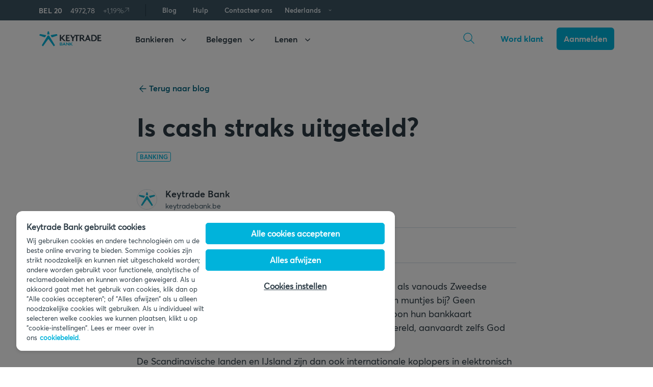

--- FILE ---
content_type: text/html
request_url: https://www.keytradebank.be/nl/onze-blog/is-cash-straks-uitgeteld
body_size: 94679
content:
<!DOCTYPE html><html lang="nl"><head><meta charSet="utf-8"/><meta http-equiv="x-ua-compatible" content="ie=edge"/><meta name="viewport" content="width=device-width, initial-scale=1, shrink-to-fit=no"/><head><script type="text/javascript" src="https://static.keytradebank.be/marketing/cms/public/584147/scripts/onetrust/consent/d7048eb8-2b2e-4ca8-9931-7d1c2eb848b8/OtAutoBlock.js" integrity="sha384-rGrgRpODDrT5cKc+01bi/jf86d0/MXeZvV8So0Thkj2Ad/ktU1rUqf2fik7h3J7S" crossorigin="anonymous"></script><script src="https://static.keytradebank.be/marketing/cms/public/584147/scripts/onetrust/scripttemplates/otSDKStub.js" integrity="sha384-SVKjkSJfpxatUjATQXVD9UVAwGK1MPpoCPUU9XcugFkLlCNVyk/YTg8hLa3Wtf0e" crossorigin="anonymous" type="text/javascript" charSet="UTF-8" data-domain-script="d7048eb8-2b2e-4ca8-9931-7d1c2eb848b8" data-document-language="true"></script><script type="text/javascript">function OptanonWrapper() {}</script><meta name="generator" content="f5cd3fae"/><meta data-react-helmet="true" content="strict-origin" name="referrer"/><meta data-react-helmet="true" property="og:type" content="website"/><meta data-react-helmet="true" property="og:url" content="https://www.keytradebank.be/*/"/><meta data-react-helmet="true" property="og:site_name" content="Keytrade Bank"/><meta data-react-helmet="true" name="description" content="Wie spaargeld of beleggingen heeft, betaalt daar in principe geen belastingen op. Toch zijn er een aantal uitzonderingen. Ontdek welke in deze blog!"/><meta data-react-helmet="true" property="og:title" content="Belasting op spaargeld en beleggingen | Keytrade Bank"/><meta data-react-helmet="true" property="og:description" content="Social Description NL"/><meta data-react-helmet="true" property="og:image" content="https://images.ctfassets.net/pniyec9izm4q/5TrrFRMOyrdcrU8HATkylr/4af34779bef1c4067f22888d71b0c333/society-without-cash_1932714896.jpg"/><meta data-react-helmet="true" property="og:image:width" content="360"/><meta data-react-helmet="true" property="og:image:height" content="203"/><meta name="theme-color" content="#03B3D9"/><style data-styled="" data-styled-version="5.3.0">.eTINqz{position:absolute;top:0.8rem;left:0.8rem;color:#ffffff;font-size:1.8rem;font-weight:bold;background-color:#00b3db;border-radius:0.6rem;-webkit-text-decoration:none;text-decoration:none;box-shadow:0 0 2px 2px rgba(0,0,0,0.6);width:1px;height:1px;margin:-1px;overflow:hidden;-webkit-clip:rect(0,0,0,0);clip:rect(0,0,0,0);border:0;z-index:-1;}/*!sc*/
.eTINqz:focus,.eTINqz:focus-visible{-webkit-clip:auto !important;clip:auto !important;-webkit-clip-path:none;-webkit-clip-path:none;clip-path:none;height:auto;width:auto;padding:0.8rem 1.4rem;margin:0;z-index:100000;}/*!sc*/
data-styled.g1[id="sc-159cl1y-0"]{content:"eTINqz,"}/*!sc*/
.dDNcxA{position:relative;max-width:100%;padding:0;line-height:2rem;display:inline;font-family:"Averta SemiBold",sans-serif;font-size:1.6rem;color:#006480;-webkit-text-decoration:none;text-decoration:none;-webkit-transition:color 0.2s ease-in-out,border 0.2s ease-in-out,background-color 0.2s ease-in-out;transition:color 0.2s ease-in-out,border 0.2s ease-in-out,background-color 0.2s ease-in-out;word-break:break-word;}/*!sc*/
.dDNcxA > *{max-width:100%;}/*!sc*/
.dDNcxA:hover{color:#004B60;}/*!sc*/
.dDNcxA:active{color:#006480;}/*!sc*/
.dDNcxA > *{-webkit-flex:0 0 auto;-ms-flex:0 0 auto;flex:0 0 auto;}/*!sc*/
.dDNcxA svg{width:2.4rem !important;height:2.4rem !important;vertical-align:text-top;}/*!sc*/
.dDNcxA path,.dDNcxA rect{-webkit-transition:fill 0.2s ease-in-out;transition:fill 0.2s ease-in-out;fill:#006480;}/*!sc*/
.dDNcxA:hover path,.dDNcxA:hover rect{fill:#004B60;}/*!sc*/
data-styled.g2[id="Link__StyledLink-sc-8rbjru-0"]{content:"dDNcxA,"}/*!sc*/
.cHnsuA{display:-webkit-inline-box;display:-webkit-inline-flex;display:-ms-inline-flexbox;display:inline-flex;-webkit-align-items:center;-webkit-box-align:center;-ms-flex-align:center;align-items:center;}/*!sc*/
.cHnsuA > *{-webkit-flex:0 0 auto;-ms-flex:0 0 auto;flex:0 0 auto;}/*!sc*/
.cHnsuA svg{width:2.4rem !important;height:2.4rem !important;vertical-align:text-top;}/*!sc*/
.cHnsuA path,.cHnsuA rect{-webkit-transition:fill 0.2s ease-in-out;transition:fill 0.2s ease-in-out;fill:#006480;}/*!sc*/
.cHnsuA:hover path,.cHnsuA:hover rect{fill:#004B60;}/*!sc*/
.cHnsuA a{position:relative;max-width:100%;padding:0;line-height:2rem;display:inline;font-family:"Averta SemiBold",sans-serif;font-size:1.6rem;color:#006480;-webkit-text-decoration:none;text-decoration:none;-webkit-transition:color 0.2s ease-in-out,border 0.2s ease-in-out,background-color 0.2s ease-in-out;transition:color 0.2s ease-in-out,border 0.2s ease-in-out,background-color 0.2s ease-in-out;word-break:break-word;}/*!sc*/
.cHnsuA a > *{max-width:100%;}/*!sc*/
.cHnsuA a:hover{color:#004B60;}/*!sc*/
.cHnsuA a:active{color:#006480;}/*!sc*/
.cHnsuA a > *{-webkit-flex:0 0 auto;-ms-flex:0 0 auto;flex:0 0 auto;}/*!sc*/
.cHnsuA a svg{width:2.4rem !important;height:2.4rem !important;vertical-align:text-top;}/*!sc*/
.cHnsuA a path,.cHnsuA a rect{-webkit-transition:fill 0.2s ease-in-out;transition:fill 0.2s ease-in-out;fill:#006480;}/*!sc*/
.cHnsuA a:hover path,.cHnsuA a:hover rect{fill:#004B60;}/*!sc*/
.cHnsuA a button{position:relative;max-width:100%;padding:0;line-height:2rem;display:inline;font-family:"Averta SemiBold",sans-serif;font-size:1.6rem;color:#006480;-webkit-text-decoration:none;text-decoration:none;-webkit-transition:color 0.2s ease-in-out,border 0.2s ease-in-out,background-color 0.2s ease-in-out;transition:color 0.2s ease-in-out,border 0.2s ease-in-out,background-color 0.2s ease-in-out;word-break:break-word;}/*!sc*/
.cHnsuA a button > *{max-width:100%;}/*!sc*/
.cHnsuA a button:hover{color:#004B60;}/*!sc*/
.cHnsuA a button:active{color:#006480;}/*!sc*/
.cHnsuA a button > *{-webkit-flex:0 0 auto;-ms-flex:0 0 auto;flex:0 0 auto;}/*!sc*/
.cHnsuA a button svg{width:2.4rem !important;height:2.4rem !important;vertical-align:text-top;}/*!sc*/
.cHnsuA a button path,.cHnsuA a button rect{-webkit-transition:fill 0.2s ease-in-out;transition:fill 0.2s ease-in-out;fill:#006480;}/*!sc*/
.cHnsuA a button:hover path,.cHnsuA a button:hover rect{fill:#004B60;}/*!sc*/
data-styled.g4[id="Link__RenderWrapper-sc-8rbjru-2"]{content:"cHnsuA,"}/*!sc*/
.jjNBGc,.jjNBGc svg{height:100%;width:auto;max-width:100%;}/*!sc*/
data-styled.g6[id="Logo__LogoWrapper-xxgkhf-0"]{content:"jjNBGc,"}/*!sc*/
.jUiamH{max-width:1160px;width:100%;padding:0 1.6rem;margin:0 auto;}/*!sc*/
.hzupCH{max-width:776px;width:100%;padding:0 1.6rem;margin:0 auto;}/*!sc*/
data-styled.g7[id="sc-1x9jjhe-0"]{content:"jUiamH,hzupCH,"}/*!sc*/
.fCvVfs{max-width:100%;}/*!sc*/
data-styled.g9[id="sc-1c4b1cb-1"]{content:"fCvVfs,"}/*!sc*/
.jLFckE{border:0;-webkit-clip:rect(.1rem,.1rem,.1rem,.1rem);clip:rect(.1rem,.1rem,.1rem,.1rem);height:.1rem;margin:-.1rem;overflow:hidden;padding:0;position:absolute;width:.1rem;white-space:nowrap;}/*!sc*/
data-styled.g10[id="VisuallyHidden-sc-8hyzbb-0"]{content:"jLFckE,"}/*!sc*/
.jSmHNB{position:relative;width:auto;padding:.4rem 1rem .5rem;display:-webkit-inline-box;display:-webkit-inline-flex;display:-ms-inline-flexbox;display:inline-flex;-webkit-box-pack:center;-webkit-justify-content:center;-ms-flex-pack:center;justify-content:center;-webkit-align-items:center;-webkit-box-align:center;-ms-flex-align:center;align-items:center;border-top-left-radius:.3rem;border-top-right-radius:.3rem;border-bottom-right-radius:.3rem;border-bottom-left-radius:.3rem;font-family:"Averta Bold",sans-serif;font-size:1.4rem;line-height:1.5;color:#ffffff;background-color:#00b3db;border:2px solid #00b3db;cursor:pointer;-webkit-text-decoration:none;text-decoration:none;-webkit-transition:all 0.2s ease-in-out;transition:all 0.2s ease-in-out;}/*!sc*/
.jSmHNB:hover{color:#ffffff;background-color:#007f9e;border:2px solid #007f9e;}/*!sc*/
.jSmHNB:hover path,.jSmHNB:hover rect{fill:#ffffff;}/*!sc*/
.jSmHNB:active{color:#ffffff;background-color:#2c3b45;border:2px solid #2c3b45;-webkit-transition:all 0s;transition:all 0s;}/*!sc*/
.jSmHNB:active path,.jSmHNB:active rect{fill:#ffffff;}/*!sc*/
.jSmHNB:focus{outline:none;}/*!sc*/
.jSmHNB.focus-visible:focus{border:2px solid black;}/*!sc*/
.jSmHNB svg{height:2.1rem;width:2.1rem !important;}/*!sc*/
.jSmHNB path,.jSmHNB rect{fill:#ffffff;-webkit-transition:all 0.2s ease-in-out;transition:all 0.2s ease-in-out;}/*!sc*/
data-styled.g23[id="Button__StyledButton-sc-177g7bu-3"]{content:"jSmHNB,"}/*!sc*/
.fGoDuY{position:relative;width:auto;padding:.8rem 1.2rem;display:-webkit-inline-box;display:-webkit-inline-flex;display:-ms-inline-flexbox;display:inline-flex;-webkit-box-pack:center;-webkit-justify-content:center;-ms-flex-pack:center;justify-content:center;-webkit-align-items:center;-webkit-box-align:center;-ms-flex-align:center;align-items:center;border-top-left-radius:.5rem;border-top-right-radius:.5rem;border-bottom-right-radius:.5rem;border-bottom-left-radius:.5rem;font-family:"Averta Bold",sans-serif;font-size:1.6rem;line-height:1.5;color:#ffffff;background-color:#00b3db;border:2px solid #00b3db;cursor:pointer;-webkit-text-decoration:none;text-decoration:none;-webkit-transition:all 0.2s ease-in-out;transition:all 0.2s ease-in-out;}/*!sc*/
.fGoDuY:hover{color:#ffffff;background-color:#007f9e;border:2px solid #007f9e;}/*!sc*/
.fGoDuY:hover path,.fGoDuY:hover rect{fill:#ffffff;}/*!sc*/
.fGoDuY:active{color:#ffffff;background-color:#2c3b45;border:2px solid #2c3b45;-webkit-transition:all 0s;transition:all 0s;}/*!sc*/
.fGoDuY:active path,.fGoDuY:active rect{fill:#ffffff;}/*!sc*/
.fGoDuY:focus{outline:none;}/*!sc*/
.fGoDuY.focus-visible:focus{border:2px solid black;}/*!sc*/
.fGoDuY svg{height:2.4rem !important;width:2.4rem !important;}/*!sc*/
.fGoDuY path,.fGoDuY rect{fill:#ffffff;-webkit-transition:all 0.2s ease-in-out;transition:all 0.2s ease-in-out;}/*!sc*/
data-styled.g24[id="Button__StyledLink-sc-177g7bu-4"]{content:"fGoDuY,"}/*!sc*/
.ceCieh{background-color:#ffffff;border-color:#ffffff;color:#00b3db;}/*!sc*/
.ceCieh:hover{background-color:#ffffff;border-color:#ffffff;color:#1D6478;}/*!sc*/
data-styled.g30[id="sc-1botb7x-1"]{content:"ceCieh,"}/*!sc*/
.GHunN{-webkit-text-decoration:none;text-decoration:none;}/*!sc*/
data-styled.g34[id="sc-hcw6qc-0"]{content:"GHunN,"}/*!sc*/
.bwbJKk{position:relative;display:block;}/*!sc*/
data-styled.g35[id="sc-hcw6qc-1"]{content:"bwbJKk,"}/*!sc*/
.LiiWa{padding:4.8rem 0;background-color:#3c5463;}/*!sc*/
@media only screen and (min-width:768px){.LiiWa{padding:7.2rem 0;}}/*!sc*/
data-styled.g37[id="sc-lce11y-0"]{content:"LiiWa,"}/*!sc*/
.hzaJmH{display:-webkit-box;display:-webkit-flex;display:-ms-flexbox;display:flex;-webkit-flex-wrap:wrap;-ms-flex-wrap:wrap;flex-wrap:wrap;gap:4.8rem;margin-bottom:5rem;}/*!sc*/
@media only screen and (min-width:992px){.hzaJmH{-webkit-flex-wrap:nowrap;-ms-flex-wrap:nowrap;flex-wrap:nowrap;}}/*!sc*/
@media only screen and (min-width:992px){.hzaJmH > *{width:50%;}}/*!sc*/
data-styled.g38[id="sc-lce11y-1"]{content:"hzaJmH,"}/*!sc*/
.jIoKIA{display:none;}/*!sc*/
@media only screen and (min-width:768px){.jIoKIA{display:-webkit-box;display:-webkit-flex;display:-ms-flexbox;display:flex;-webkit-flex-direction:column;-ms-flex-direction:column;flex-direction:column;-webkit-align-items:flex-start;-webkit-box-align:flex-start;-ms-flex-align:flex-start;align-items:flex-start;gap:4rem;}}/*!sc*/
data-styled.g39[id="sc-lce11y-2"]{content:"jIoKIA,"}/*!sc*/
.ebrSvd{display:-webkit-box;display:-webkit-flex;display:-ms-flexbox;display:flex;-webkit-align-items:center;-webkit-box-align:center;-ms-flex-align:center;align-items:center;margin-bottom:0.4rem;font-size:2.4rem;line-height:1.5;font-family:"Averta Bold",sans-serif;color:#ffffff;}/*!sc*/
data-styled.g40[id="sc-lce11y-3"]{content:"ebrSvd,"}/*!sc*/
.fiVECI{font-size:1.8rem;line-height:1.5;font-family:"Averta SemiBold",sans-serif;color:#E4EBEF;}/*!sc*/
data-styled.g41[id="sc-lce11y-4"]{content:"fiVECI,"}/*!sc*/
.hQQXfX{display:-webkit-box;display:-webkit-flex;display:-ms-flexbox;display:flex;-webkit-flex-direction:column;-ms-flex-direction:column;flex-direction:column;gap:2.4rem;}/*!sc*/
@media only screen and (min-width:768px){.hQQXfX{-webkit-flex-direction:row;-ms-flex-direction:row;flex-direction:row;}}/*!sc*/
data-styled.g42[id="sc-lce11y-5"]{content:"hQQXfX,"}/*!sc*/
.kaeYBQ{min-width:150px;}/*!sc*/
data-styled.g43[id="sc-lce11y-6"]{content:"kaeYBQ,"}/*!sc*/
.ebivkB{display:-webkit-box;display:-webkit-flex;display:-ms-flexbox;display:flex;-webkit-flex-direction:column;-ms-flex-direction:column;flex-direction:column;gap:1rem;}/*!sc*/
.ebivkB a{color:#E4EBEF;-webkit-text-decoration:none;text-decoration:none;font-size:1.6rem;line-height:1.5;font-family:"Averta SemiBold",sans-serif;}/*!sc*/
.ebivkB a:hover,.ebivkB a:focus{color:#ffffff;}/*!sc*/
data-styled.g44[id="sc-lce11y-7"]{content:"ebivkB,"}/*!sc*/
.cVRSWi{display:-webkit-box;display:-webkit-flex;display:-ms-flexbox;display:flex;-webkit-flex-direction:column;-ms-flex-direction:column;flex-direction:column;-webkit-flex-wrap:wrap;-ms-flex-wrap:wrap;flex-wrap:wrap;gap:2.4rem;padding:2.4rem 3.2rem;background-color:#ffffff;border-radius:12px;box-shadow:0px 0px 5px 0px rgba(0,0,0,0.08),0px 8px 16px 0px rgba(0,0,0,0.14);}/*!sc*/
@media only screen and (min-width:768px){.cVRSWi{-webkit-flex-direction:row;-ms-flex-direction:row;flex-direction:row;gap:3.2rem;}}/*!sc*/
data-styled.g45[id="sc-lce11y-8"]{content:"cVRSWi,"}/*!sc*/
.jJKtmP:not(:last-child){padding-bottom:2.4rem;border-bottom:1px solid #E4EBEF;}/*!sc*/
@media only screen and (min-width:768px){.jJKtmP:not(:last-child){width:calc(100% / 3);padding-bottom:0;border-bottom:none;border-right:1px solid #E4EBEF;}}/*!sc*/
data-styled.g46[id="sc-lce11y-9"]{content:"jJKtmP,"}/*!sc*/
.eYTDIz{padding:4.8rem 0;background-color:#2c3b45;}/*!sc*/
data-styled.g47[id="sc-lce11y-10"]{content:"eYTDIz,"}/*!sc*/
.fTsIDS{display:-webkit-box;display:-webkit-flex;display:-ms-flexbox;display:flex;-webkit-flex-direction:column;-ms-flex-direction:column;flex-direction:column;-webkit-box-pack:justify;-webkit-justify-content:space-between;-ms-flex-pack:justify;justify-content:space-between;gap:4rem;}/*!sc*/
@media only screen and (min-width:992px){.fTsIDS{-webkit-flex-direction:row;-ms-flex-direction:row;flex-direction:row;}}/*!sc*/
data-styled.g48[id="sc-lce11y-11"]{content:"fTsIDS,"}/*!sc*/
.daUspN{display:-webkit-box;display:-webkit-flex;display:-ms-flexbox;display:flex;-webkit-align-items:center;-webkit-box-align:center;-ms-flex-align:center;align-items:center;gap:4rem;}/*!sc*/
@media only screen and (min-width:768px){.daUspN{-webkit-order:2;-ms-flex-order:2;order:2;-webkit-box-pack:justify;-webkit-justify-content:space-between;-ms-flex-pack:justify;justify-content:space-between;}}/*!sc*/
@media only screen and (min-width:992px){.daUspN{-webkit-order:1;-ms-flex-order:1;order:1;}}/*!sc*/
data-styled.g49[id="sc-lce11y-12"]{content:"daUspN,"}/*!sc*/
.dVtxlg{display:none;height:3.4rem;}/*!sc*/
@media only screen and (min-width:768px){.dVtxlg{display:block;}}/*!sc*/
data-styled.g50[id="sc-lce11y-13"]{content:"dVtxlg,"}/*!sc*/
.bLrVA-D{font-size:1.2rem;color:#a7bdcc;}/*!sc*/
@media only screen and (min-width:992px){.bLrVA-D{max-width:340px;}}/*!sc*/
data-styled.g51[id="sc-lce11y-14"]{content:"bLrVA-D,"}/*!sc*/
.cFRavW{display:-webkit-box;display:-webkit-flex;display:-ms-flexbox;display:flex;-webkit-flex-direction:column;-ms-flex-direction:column;flex-direction:column;-webkit-flex-wrap:wrap;-ms-flex-wrap:wrap;flex-wrap:wrap;gap:2.6rem;}/*!sc*/
@media only screen and (min-width:768px){.cFRavW{-webkit-order:1;-ms-flex-order:1;order:1;-webkit-flex-direction:row;-ms-flex-direction:row;flex-direction:row;-webkit-flex-wrap:nowrap;-ms-flex-wrap:nowrap;flex-wrap:nowrap;-webkit-box-pack:justify;-webkit-justify-content:space-between;-ms-flex-pack:justify;justify-content:space-between;}}/*!sc*/
@media only screen and (min-width:992px){.cFRavW{-webkit-order:2;-ms-flex-order:2;order:2;-webkit-box-pack:center;-webkit-justify-content:center;-ms-flex-pack:center;justify-content:center;}}/*!sc*/
data-styled.g52[id="sc-lce11y-15"]{content:"cFRavW,"}/*!sc*/
.dzmNCf{display:-webkit-box;display:-webkit-flex;display:-ms-flexbox;display:flex;-webkit-flex-direction:column;-ms-flex-direction:column;flex-direction:column;gap:2.6rem;}/*!sc*/
@media only screen and (min-width:768px){.dzmNCf{-webkit-flex-direction:row;-ms-flex-direction:row;flex-direction:row;-webkit-align-items:center;-webkit-box-align:center;-ms-flex-align:center;align-items:center;}}/*!sc*/
.dzmNCf a{color:#a7bdcc;font-size:1.6rem;-webkit-text-decoration:none;text-decoration:none;font-family:"Averta SemiBold",sans-serif;}/*!sc*/
.dzmNCf a:focus,.dzmNCf a:hover{color:#E4EBEF;}/*!sc*/
data-styled.g53[id="sc-lce11y-16"]{content:"dzmNCf,"}/*!sc*/
.HRPdk{display:-webkit-box;display:-webkit-flex;display:-ms-flexbox;display:flex;gap:1.6rem;-webkit-align-items:center;-webkit-box-align:center;-ms-flex-align:center;align-items:center;}/*!sc*/
data-styled.g54[id="sc-lce11y-17"]{content:"HRPdk,"}/*!sc*/
.YlwCS{display:-webkit-box;display:-webkit-flex;display:-ms-flexbox;display:flex;width:100%;padding:10px 0;}/*!sc*/
@media only screen and (min-width:992px){.YlwCS{width:auto;}}/*!sc*/
data-styled.g58[id="sc-7lofgz-0"]{content:"YlwCS,"}/*!sc*/
.hYoRVb{width:100%;}/*!sc*/
data-styled.g59[id="sc-7lofgz-1"]{content:"hYoRVb,"}/*!sc*/
.JtXUu{position:relative;width:100%;padding-left:60px;-webkit-text-decoration:none;text-decoration:none;display:-webkit-box;display:-webkit-flex;display:-ms-flexbox;display:flex;-webkit-align-items:center;-webkit-box-align:center;-ms-flex-align:center;align-items:center;}/*!sc*/
@media only screen and (min-width:992px){.JtXUu{display:-webkit-box;display:-webkit-flex;display:-ms-flexbox;display:flex;-webkit-box-pack:center;-webkit-justify-content:center;-ms-flex-pack:center;justify-content:center;-webkit-align-items:center;-webkit-box-align:center;-ms-flex-align:center;align-items:center;height:40px;margin-top:0;padding:12px 8px;}}/*!sc*/
@media only screen and (min-width:992px){.JtXUu:hover,.JtXUu:focus{background-color:#2c3b45;}}/*!sc*/
data-styled.g60[id="sc-7lofgz-2"]{content:"JtXUu,"}/*!sc*/
.hkvHZD{position:relative;font-size:1.6rem;font-family:"Averta SemiBold",sans-serif;color:#2c3b45;}/*!sc*/
@media only screen and (min-width:992px){.hkvHZD{display:inline-block;padding-right:13px;font-size:1.3rem;color:#E4EBEF;cursor:pointer;}}/*!sc*/
.hkvHZD:before{position:absolute;top:0;left:0;}/*!sc*/
data-styled.g61[id="sc-7lofgz-3"]{content:"hkvHZD,"}/*!sc*/
.bDWHlO{position:absolute;left:30px;top:2px;margin-left:-10px;}/*!sc*/
@media only screen and (min-width:992px){.bDWHlO{display:none;}}/*!sc*/
data-styled.g66[id="sc-7lofgz-8"]{content:"bDWHlO,"}/*!sc*/
.eySafu{-webkit-transition:-webkit-transform 0.2s ease;-webkit-transition:transform 0.2s ease;transition:transform 0.2s ease;-webkit-transform:scaleY(1);-ms-transform:scaleY(1);transform:scaleY(1);}/*!sc*/
data-styled.g67[id="sc-7lofgz-9"]{content:"eySafu,"}/*!sc*/
.jXoKnP{display:-webkit-box;display:-webkit-flex;display:-ms-flexbox;display:flex;justif-content:center;-webkit-align-items:center;-webkit-box-align:center;-ms-flex-align:center;align-items:center;padding:1.2rem 0;font-size:1.6rem;font-family:"Averta SemiBold",sans-serif;color:#2c3b45;-webkit-text-decoration:none;text-decoration:none;cursor:pointer;}/*!sc*/
@media only screen and (min-width:992px){.jXoKnP{font-size:1.3rem;color:#E4EBEF;padding:0 16px;height:100%;}}/*!sc*/
@media only screen and (min-width:992px){.jXoKnP:hover{background-color:#2c3b45;}}/*!sc*/
data-styled.g68[id="sc-fgw7yw-0"]{content:"jXoKnP,"}/*!sc*/
.jXyOyk{display:-webkit-inline-box;display:-webkit-inline-flex;display:-ms-inline-flexbox;display:inline-flex;-webkit-box-pack:center;-webkit-justify-content:center;-ms-flex-pack:center;justify-content:center;margin-bottom:16px;border-radius:6px;background-color:#00b3db;color:#ffffff;padding:0.8rem 1.2rem;font-size:1.8rem;line-height:24px;font-family:"Averta Bold",sans-serif;height:44px;width:100%;cursor:pointer;-webkit-text-decoration:none;text-decoration:none;border:1px solid #ffffff;-webkit-transition:all 0.2s ease-in-out;transition:all 0.2s ease-in-out;}/*!sc*/
@media only screen and (min-width:992px){.jXyOyk{border:2px solid #00b3db;margin-left:12px;font-size:1.6rem;line-height:1.5;width:auto;margin-bottom:0;}}/*!sc*/
.jXyOyk:hover{background-color:#007f9e;border-color:#007f9e;}/*!sc*/
@media only screen and (min-width:992px){.jXyOyk{border:2px solid #00b3db;}}/*!sc*/
data-styled.g69[id="sc-ooe5js-0"]{content:"jXyOyk,"}/*!sc*/
.fBduCy{-webkit-scroll-margin-top:9rem;-moz-scroll-margin-top:9rem;-ms-scroll-margin-top:9rem;scroll-margin-top:9rem;}/*!sc*/
data-styled.g78[id="sc-1lqnnva-0"]{content:"fBduCy,"}/*!sc*/
.igACNy{font-family:"Averta SemiBold",sans-serif;font-size:1.8rem;line-height:1.5;color:#2c3b45;margin:0;}/*!sc*/
.gpAtGu{font-family:"Averta",sans-serif;font-size:1.8rem;line-height:1.5;color:#2c3b45;margin:1.2rem 0;}/*!sc*/
data-styled.g79[id="Paragraph__StyledParagraph-sc-1td7sgc-0"]{content:"igACNy,gpAtGu,"}/*!sc*/
.jKRSlV{margin:0 .5rem 0 0;display:-webkit-inline-box;display:-webkit-inline-flex;display:-ms-inline-flexbox;display:inline-flex;text-transform:uppercase;font-family:"Averta SemiBold",sans-serif;font-size:1.2rem;line-height:1.7rem;padding:0 0.5rem;border-radius:0.3rem;border-width:0.1rem;border-style:solid;color:#00b3db;background-color:transparent;border-color:#00b3db;-webkit-text-decoration:none;text-decoration:none;cursor:pointer;-webkit-transition:all 0.2s ease-in-out;transition:all 0.2s ease-in-out;}/*!sc*/
.jKRSlV:hover{color:#1D6478;border-color:#1D6478;}/*!sc*/
.jKRSlV:active{color:#ffffff;background-color:#00b3db;border-color:#00b3db;-webkit-transition:all 0s;transition:all 0s;}/*!sc*/
.jKRSlV:focus{outline:none;}/*!sc*/
.jKRSlV.focus-visible:focus,.jKRSlV:focus-visible{border:2px solid black;}/*!sc*/
data-styled.g84[id="Badge__BadgeAsButton-sc-1eh1dcx-1"]{content:"jKRSlV,"}/*!sc*/
.bbeZYC{margin-bottom:0;}/*!sc*/
.bbeZYC hr{border:0;border-top:1px solid #CEDAE1;margin:3.2rem 0;}/*!sc*/
@media only screen and (min-width:768px){.bbeZYC hr{margin:4.8rem 0;}}/*!sc*/
.bbeZYC > *:last-child{margin-bottom:0;}/*!sc*/
.bbeZYC > *:first-child{margin-top:0;}/*!sc*/
.bbeZYC i{font-family:"Averta Italic",sans-serif;}/*!sc*/
.bbeZYC p,.bbeZYC span,.bbeZYC li,.bbeZYC i,.bbeZYC strong,.bbeZYC h1,.bbeZYC h2,.bbeZYC h3,.bbeZYC h4,.bbeZYC h5,.bbeZYC h6,.bbeZYC em,.bbeZYC blockquote{white-space:pre-line;}/*!sc*/
data-styled.g144[id="sc-1sk1q6d-0"]{content:"bbeZYC,"}/*!sc*/
.iJuvwB{position:relative;z-index:100;display:-webkit-box;display:-webkit-flex;display:-ms-flexbox;display:flex;-webkit-align-items:center;-webkit-box-align:center;-ms-flex-align:center;align-items:center;-webkit-box-pack:center;-webkit-justify-content:center;-ms-flex-pack:center;justify-content:center;outline:none;height:3.6rem;width:3.6rem;pointer-events:all;background:transparent;-webkit-transition:all 0.2s ease-out;transition:all 0.2s ease-out;cursor:pointer;margin-right:-0.2rem;border:none;}/*!sc*/
.iJuvwB:before{content:'';width:20px;height:2px;position:absolute;background-color:#2c3b45;-webkit-transition:all 0.2s ease-out;transition:all 0.2s ease-out;will-change:transform;-webkit-transform:translateY(-6px);-ms-transform:translateY(-6px);transform:translateY(-6px);}/*!sc*/
.iJuvwB:after{content:'';width:20px;height:2px;position:absolute;background-color:#2c3b45;-webkit-transition:all 0.2s ease-out;transition:all 0.2s ease-out;will-change:transform;-webkit-transform:transform:translateY(0.6rem);-ms-transform:transform:translateY(0.6rem);transform:transform:translateY(0.6rem);}/*!sc*/
@media only screen and (min-width:992px){.iJuvwB{display:none;}}/*!sc*/
data-styled.g213[id="sc-1j9jqg5-0"]{content:"iJuvwB,"}/*!sc*/
.hgIZAr{background-color:transparent;border-color:transparent;cursor:pointer;}/*!sc*/
@media only screen and (min-width:992px){.hgIZAr{display:-webkit-box;display:-webkit-flex;display:-ms-flexbox;display:flex;-webkit-box-pack:center;-webkit-justify-content:center;-ms-flex-pack:center;justify-content:center;-webkit-align-items:center;-webkit-box-align:center;-ms-flex-align:center;align-items:center;position:relative;height:74px;font-size:1.6rem;padding:0 30px;color:#2c3b45;-webkit-text-decoration:none;text-decoration:none;font-family:"Averta SemiBold",sans-serif;}}/*!sc*/
data-styled.g220[id="sc-rn3fib-0"]{content:"hgIZAr,"}/*!sc*/
@media only screen and (min-width:992px){.ihGHoV{position:absolute;right:0;top:50%;margin-top:-0.8rem;}}/*!sc*/
data-styled.g226[id="sc-rn3fib-6"]{content:"ihGHoV,"}/*!sc*/
.HQmcz{position:fixed;display:block;top:0;margin-top:0;padding-left:0;z-index:200;width:100%;left:0;pointer-events:none;}/*!sc*/
@media only screen and (min-width:992px){.HQmcz{pointer-events:all;-webkit-transition:all 0.2s ease;transition:all 0.2s ease;-webkit-transform:translateY(0px);-ms-transform:translateY(0px);transform:translateY(0px);}}/*!sc*/
data-styled.g234[id="sc-9eykxe-1"]{content:"HQmcz,"}/*!sc*/
.deNZDF{display:none;}/*!sc*/
@media only screen and (min-width:992px){.deNZDF{display:block;position:relative;z-index:200;display:block;height:40px;width:100%;}}/*!sc*/
@media only screen and (min-width:992px){.deNZDF{background-color:#3c5463;}}/*!sc*/
data-styled.g235[id="sc-9eykxe-2"]{content:"deNZDF,"}/*!sc*/
.gXEmKc{position:relative;z-index:10;-webkit-transition:all 0.5s ease;transition:all 0.5s ease;background-color:transparent;}/*!sc*/
@media only screen and (min-width:992px){.gXEmKc{position:relative;height:74px;background-color:transparent;}}/*!sc*/
data-styled.g236[id="sc-9eykxe-3"]{content:"gXEmKc,"}/*!sc*/
.fNFRDW{display:-webkit-box;display:-webkit-flex;display:-ms-flexbox;display:flex;-webkit-box-pack:end;-webkit-justify-content:end;-ms-flex-pack:end;justify-content:end;}/*!sc*/
data-styled.g237[id="sc-9eykxe-4"]{content:"fNFRDW,"}/*!sc*/
.kOSwLH{-webkit-align-self:center;-ms-flex-item-align:center;align-self:center;height:2.4rem;width:1px;background-color:#253844;margin:0 1.6rem 0 3.2rem;border:none;}/*!sc*/
data-styled.g238[id="sc-9eykxe-5"]{content:"kOSwLH,"}/*!sc*/
@media only screen and (min-width:992px){.emUeWg{display:-webkit-box;display:-webkit-flex;display:-ms-flexbox;display:flex;-webkit-box-pack:end;-webkit-justify-content:flex-end;-ms-flex-pack:end;justify-content:flex-end;-webkit-align-items:center;-webkit-box-align:center;-ms-flex-align:center;align-items:center;height:40px;position:relative;}}/*!sc*/
data-styled.g239[id="sc-9eykxe-6"]{content:"emUeWg,"}/*!sc*/
.gnNsNt{display:block;width:143px;height:34px;pointer-events:all;}/*!sc*/
@media only screen and (min-width:992px){.gnNsNt{margin-right:34px;}}/*!sc*/
data-styled.g240[id="sc-9eykxe-7"]{content:"gnNsNt,"}/*!sc*/
@media only screen and (min-width:992px){.kAvFlC{display:-webkit-box;display:-webkit-flex;display:-ms-flexbox;display:flex;-webkit-align-items:center;-webkit-box-align:center;-ms-flex-align:center;align-items:center;padding:0;}}/*!sc*/
data-styled.g241[id="sc-9eykxe-8"]{content:"kAvFlC,"}/*!sc*/
.emmAUr{background-color:transparent;border:none;padding:0;cursor:pointer;display:block;}/*!sc*/
data-styled.g242[id="sc-9eykxe-9"]{content:"emmAUr,"}/*!sc*/
.kBiWxL{margin-right:32px;}/*!sc*/
data-styled.g243[id="sc-9eykxe-10"]{content:"kBiWxL,"}/*!sc*/
.cItsyW{display:-webkit-box;display:-webkit-flex;display:-ms-flexbox;display:flex;-webkit-align-items:center;-webkit-box-align:center;-ms-flex-align:center;align-items:center;}/*!sc*/
data-styled.g244[id="sc-9eykxe-11"]{content:"cItsyW,"}/*!sc*/
.fdrjzV{display:none;}/*!sc*/
@media only screen and (min-width:992px){.fdrjzV{display:-webkit-box;display:-webkit-flex;display:-ms-flexbox;display:flex;-webkit-align-items:center;-webkit-box-align:center;-ms-flex-align:center;align-items:center;-webkit-box-pack:justify;-webkit-justify-content:space-between;-ms-flex-pack:justify;justify-content:space-between;width:100%;}}/*!sc*/
data-styled.g245[id="sc-9eykxe-12"]{content:"fdrjzV,"}/*!sc*/
.dSCmXS{display:-webkit-box;display:-webkit-flex;display:-ms-flexbox;display:flex;-webkit-align-items:center;-webkit-box-align:center;-ms-flex-align:center;align-items:center;-webkit-box-pack:justify;-webkit-justify-content:space-between;-ms-flex-pack:justify;justify-content:space-between;height:7.2rem;}/*!sc*/
data-styled.g246[id="sc-9eykxe-13"]{content:"dSCmXS,"}/*!sc*/
@media only screen and (min-width:992px){.cskEtz{position:relative;display:block;list-style-type:none;}}/*!sc*/
data-styled.g247[id="sc-9eykxe-14"]{content:"cskEtz,"}/*!sc*/
.fOQJTG{position:relative;display:-webkit-box;display:-webkit-flex;display:-ms-flexbox;display:flex;-webkit-align-items:center;-webkit-box-align:center;-ms-flex-align:center;align-items:center;}/*!sc*/
data-styled.g248[id="sc-9eykxe-15"]{content:"fOQJTG,"}/*!sc*/
.ijOAUF{position:relative;}/*!sc*/
data-styled.g249[id="sc-9eykxe-16"]{content:"ijOAUF,"}/*!sc*/
.jYgGpH{-webkit-scroll-margin-top:7.2rem;-moz-scroll-margin-top:7.2rem;-ms-scroll-margin-top:7.2rem;scroll-margin-top:7.2rem;padding:4.8rem 0;background-color:#CEDAE1;background:#CEDAE1 !important;}/*!sc*/
@media only screen and (min-width:768px){.jYgGpH{padding:4.8rem 0;}}/*!sc*/
.jYgGpH + section[data-color='#CEDAE1']{margin-top:calc(-4.8rem * 2 + 4.8rem);}/*!sc*/
.jYgGpH + section[data-color='#CEDAE1'][data-padding='xsmall']{margin-top:calc(-3.2rem - 4.8rem + 3.2rem);}/*!sc*/
@media only screen and (min-width:768px){.jYgGpH + section[data-color='#CEDAE1']{margin-top:calc(-7.2rem - 11.2rem + 5.6rem);}.jYgGpH + section[data-color='#CEDAE1'][data-padding='small']{margin-top:calc(-7.2rem * 2 + 4.8rem);}.jYgGpH + section[data-color='#CEDAE1'][data-padding='xsmall']{margin-top:calc(-7.2rem - 4.8rem + 4.8rem);}.jYgGpH + section[data-color='#CEDAE1'][data-padding='none']{margin-top:calc(-7.2rem + 4.8rem);}.jYgGpH + section[data-color='#CEDAE1'][data-padding='bottomOnly']{margin-top:calc(-7.2rem + 4.8rem);}}/*!sc*/
data-styled.g258[id="sc-147swqf-0"]{content:"jYgGpH,"}/*!sc*/
.fCurlg{position:relative;display:-webkit-inline-box;display:-webkit-inline-flex;display:-ms-inline-flexbox;display:inline-flex;-webkit-flex-direction:column;-ms-flex-direction:column;flex-direction:column;background-color:#ffffff;border-radius:10px;padding:0rem;box-shadow:0px 2px 5px 0px rgba(0,0,0,0.05),0px 2px 7px 0px rgba(0,0,0,0.05);isolation:isolate;color:inherit;-webkit-text-decoration:none;text-decoration:none;}/*!sc*/
@media (min-width:768px){.fCurlg{padding:0rem;}}/*!sc*/
.fCurlg::before{content:'';position:absolute;top:0;right:0;bottom:0;left:0;border-radius:10px;box-shadow:0px 15px 20px 0px rgba(0,0,0,0.08),0px 19px 40px 0px rgba(0,0,0,0.08);opacity:0;-webkit-transition:opacity 0.2s ease-in-out;transition:opacity 0.2s ease-in-out;}/*!sc*/
.fCurlg:hover{box-shadow:0 0 0 1px #a7bdcc;}/*!sc*/
.fCurlg:hover::before{opacity:1;}/*!sc*/
.fCurlg:focus{outline:none;}/*!sc*/
.fCurlg.focus-visible:focus,.fCurlg.focus-visible,.fCurlg:focus-visible{border:2px solid black;}/*!sc*/
.fCurlg:active::before{box-shadow:0px 6px 6px 0px rgba(0,0,0,0.08),0px 10px 20px 0px rgba(0,0,0,0.08);}/*!sc*/
data-styled.g260[id="Card__CardWrapperAnchor-sc-3oh48i-1"]{content:"fCurlg,"}/*!sc*/
.dHwWsh{list-style-type:none;min-width:260px;margin:1.2rem;-webkit-scroll-snap-align:center;-moz-scroll-snap-align:center;-ms-scroll-snap-align:center;scroll-snap-align:center;}/*!sc*/
@media only screen and (min-width:768px){.dHwWsh{min-width:360px;width:calc(100% / 3);}}/*!sc*/
data-styled.g263[id="sc-1c9oanw-0"]{content:"dHwWsh,"}/*!sc*/
.itCjDA{overflow:hidden;height:100%;width:100%;}/*!sc*/
data-styled.g264[id="sc-1c9oanw-1"]{content:"itCjDA,"}/*!sc*/
.bYyqZr{position:relative;width:100%;height:160px;}/*!sc*/
.bYyqZr > .gatsby-image-wrapper,.bYyqZr > img{height:100%;width:100%;}/*!sc*/
.bYyqZr svg{width:100%;}/*!sc*/
@media only screen and (min-width:768px){.bYyqZr{height:240px;}}/*!sc*/
data-styled.g265[id="sc-1c9oanw-2"]{content:"bYyqZr,"}/*!sc*/
.gKDEkK{text-align:left;padding:2.4rem 2.4rem 3.2rem;}/*!sc*/
data-styled.g266[id="sc-1c9oanw-3"]{content:"gKDEkK,"}/*!sc*/
.bIEWEq{margin:0 0.4rem;}/*!sc*/
@media only screen and (min-width:768px){.bIEWEq{position:relative;margin:0 -1.2rem;}.bIEWEq:before{content:"";position:relative;width:10px;height:10px;}}/*!sc*/
data-styled.g268[id="sc-1uj8x8m-0"]{content:"bIEWEq,"}/*!sc*/
.lfeUsb{text-align:center;}/*!sc*/
data-styled.g269[id="sc-1uj8x8m-1"]{content:"lfeUsb,"}/*!sc*/
.jxCbvw{overflow-x:clip;}/*!sc*/
data-styled.g270[id="sc-1uj8x8m-2"]{content:"jxCbvw,"}/*!sc*/
.jQrIRq{display:-webkit-box;display:-webkit-flex;display:-ms-flexbox;display:flex;overflow-x:scroll;padding:20px 0;margin-bottom:0;-webkit-scroll-snap-type:x mandatory;-moz-scroll-snap-type:x mandatory;-ms-scroll-snap-type:x mandatory;scroll-snap-type:x mandatory;}/*!sc*/
@media only screen and (min-width:992px){.jQrIRq{overflow:hidden;margin:auto;}}/*!sc*/
data-styled.g272[id="sc-1uj8x8m-4"]{content:"jQrIRq,"}/*!sc*/
@media only screen and (min-width:768px){.hXvXgf{max-width:1160px;width:100%;padding-right:1.6rem;padding-left:1.6rem;margin-right:auto;margin-left:auto;}}/*!sc*/
data-styled.g273[id="sc-1uj8x8m-5"]{content:"hXvXgf,"}/*!sc*/
.hPxGpv{border-radius:50%;border:1px solid rgba(167,189,204,0.5);}/*!sc*/
data-styled.g282[id="sc-gzni08-0"]{content:"hPxGpv,"}/*!sc*/
.ghwNaW{-webkit-box-flex:0;-webkit-flex-grow:0;-ms-flex-positive:0;flex-grow:0;-webkit-flex-shrink:0;-ms-flex-negative:0;flex-shrink:0;-webkit-flex-basis:4rem;-ms-flex-preferred-size:4rem;flex-basis:4rem;}/*!sc*/
data-styled.g283[id="sc-gzni08-1"]{content:"ghwNaW,"}/*!sc*/
.fSCNZx{display:-webkit-box;display:-webkit-flex;display:-ms-flexbox;display:flex;-webkit-align-items:center;-webkit-box-align:center;-ms-flex-align:center;align-items:center;}/*!sc*/
data-styled.g284[id="sc-gzni08-2"]{content:"fSCNZx,"}/*!sc*/
.ekBUKY{display:-webkit-box;display:-webkit-flex;display:-ms-flexbox;display:flex;-webkit-flex-direction:column;-ms-flex-direction:column;flex-direction:column;margin:0 0 0 1.6rem;text-align:left;}/*!sc*/
data-styled.g285[id="sc-gzni08-3"]{content:"ekBUKY,"}/*!sc*/
.ihnUiL{font-size:1.4rem;line-height:2rem;height:2rem;color:#3c5463;}/*!sc*/
data-styled.g286[id="sc-gzni08-4"]{content:"ihnUiL,"}/*!sc*/
.gGDGky{margin-bottom:5rem;}/*!sc*/
data-styled.g287[id="sc-1rq9dj6-0"]{content:"gGDGky,"}/*!sc*/
.hEvCYz{display:-webkit-box;display:-webkit-flex;display:-ms-flexbox;display:flex;-webkit-align-items:flex-start;-webkit-box-align:flex-start;-ms-flex-align:flex-start;align-items:flex-start;border-top:1px solid rgba(167,189,204,0.5);border-bottom:1px solid rgba(167,189,204,0.5);padding:2.2rem 0;margin:3.2rem 0;}/*!sc*/
data-styled.g288[id="sc-1rq9dj6-1"]{content:"hEvCYz,"}/*!sc*/
.hvsASs{display:-webkit-box;display:-webkit-flex;display:-ms-flexbox;display:flex;-webkit-align-items:flex-start;-webkit-box-align:flex-start;-ms-flex-align:flex-start;align-items:flex-start;margin:0 1.2rem 0 0;}/*!sc*/
@media only screen and (min-width:768px){.hvsASs{-webkit-align-items:center;-webkit-box-align:center;-ms-flex-align:center;align-items:center;}}/*!sc*/
data-styled.g289[id="sc-1rq9dj6-2"]{content:"hvsASs,"}/*!sc*/
.itkxGt{display:-webkit-box;display:-webkit-flex;display:-ms-flexbox;display:flex;-webkit-flex-direction:column;-ms-flex-direction:column;flex-direction:column;}/*!sc*/
@media only screen and (min-width:768px){.itkxGt{-webkit-flex-direction:row;-ms-flex-direction:row;flex-direction:row;}}/*!sc*/
data-styled.g290[id="sc-1rq9dj6-3"]{content:"itkxGt,"}/*!sc*/
.kyFLYS{display:-webkit-box;display:-webkit-flex;display:-ms-flexbox;display:flex;-webkit-align-items:center;-webkit-box-align:center;-ms-flex-align:center;align-items:center;}/*!sc*/
data-styled.g291[id="sc-1rq9dj6-4"]{content:"kyFLYS,"}/*!sc*/
.hbZnX{margin:3.2rem 0;padding:2.6rem;background:#ffffff;border-radius:16px;box-shadow:0px 2px 5px 0px rgba(0,0,0,0.05),0px 2px 7px 0px rgba(0,0,0,0.05);}/*!sc*/
data-styled.g292[id="sc-1rq9dj6-5"]{content:"hbZnX,"}/*!sc*/
.lnuGGM{display:-webkit-box;display:-webkit-flex;display:-ms-flexbox;display:flex;background-color:#E4EBEF;padding:0 0 7.2rem 0;}/*!sc*/
data-styled.g293[id="sc-1rq9dj6-6"]{content:"lnuGGM,"}/*!sc*/
.VQTVR{padding-bottom:11.2rem;padding-top:11.4rem;}/*!sc*/
@media only screen and (min-width:992px){.VQTVR{padding-top:16.2rem;}}/*!sc*/
data-styled.g294[id="sc-1rq9dj6-7"]{content:"VQTVR,"}/*!sc*/
@media only screen and (min-width:768px){.cRgjje h2.heading{font-size:32px !important;}.cRgjje h3.heading{font-size:28px !important;}}/*!sc*/
data-styled.g295[id="sc-1rq9dj6-8"]{content:"cRgjje,"}/*!sc*/
.dOYfXf{font-size:1.4rem;line-height:2.4rem;color:#3c5463;}/*!sc*/
data-styled.g296[id="sc-1rq9dj6-9"]{content:"dOYfXf,"}/*!sc*/
.kOnljP{margin:3.2rem 0 1.8rem;font-family:"Averta Bold",sans-serif;font-weight:normal;color:#2c3b45;line-height:5rem;font-size:4rem;}/*!sc*/
@media only screen and (min-width:768px){.kOnljP{line-height:6.2rem;font-size:5.0rem;}}/*!sc*/
data-styled.g297[id="TitleBase__TitleH1-sc-3q2qrq-0"]{content:"kOnljP,"}/*!sc*/
.gWNhfF{margin:0 0 2.8rem;font-family:"Averta Bold",sans-serif;font-weight:normal;color:#2c3b45;line-height:4rem;font-size:3.2rem;}/*!sc*/
@media only screen and (min-width:768px){.gWNhfF{line-height:5rem;font-size:4rem;}}/*!sc*/
.ddEsSI{margin:0;font-family:"Averta Bold",sans-serif;font-weight:normal;color:#2c3b45;line-height:2.8rem;font-size:1.8rem;}/*!sc*/
@media only screen and (min-width:768px){.ddEsSI{line-height:2.8rem;font-size:2rem;}}/*!sc*/
data-styled.g298[id="TitleBase__TitleH2-sc-3q2qrq-1"]{content:"gWNhfF,ddEsSI,"}/*!sc*/
.cLJybh{margin:3.2rem 0 1.2rem;font-family:"Averta Bold",sans-serif;font-weight:normal;color:#2c3b45;line-height:3.2rem;font-size:2.4rem;}/*!sc*/
@media only screen and (min-width:768px){.cLJybh{line-height:4rem;font-size:3.2rem;}}/*!sc*/
.CztAf{margin:0 0 1rem;font-family:"Averta Bold",sans-serif;font-weight:normal;color:#ffffff;line-height:2.4rem;font-size:1.6rem;}/*!sc*/
@media only screen and (min-width:768px){.CztAf{line-height:2.8rem;font-size:1.8rem;}}/*!sc*/
.bIalfa{margin:0 0 .7rem;font-family:"Averta Bold",sans-serif;font-weight:normal;color:#2c3b45;line-height:2.4rem;font-size:1.6rem;}/*!sc*/
@media only screen and (min-width:768px){.bIalfa{line-height:2.8rem;font-size:1.8rem;}}/*!sc*/
data-styled.g299[id="TitleBase__TitleH3-sc-3q2qrq-2"]{content:"cLJybh,CztAf,bIalfa,"}/*!sc*/
</style><style>.gatsby-image-wrapper{position:relative;overflow:hidden}.gatsby-image-wrapper picture.object-fit-polyfill{position:static!important}.gatsby-image-wrapper img{bottom:0;height:100%;left:0;margin:0;max-width:none;padding:0;position:absolute;right:0;top:0;width:100%;object-fit:cover}.gatsby-image-wrapper [data-main-image]{opacity:0;transform:translateZ(0);transition:opacity .25s linear;will-change:opacity}.gatsby-image-wrapper-constrained{display:inline-block;vertical-align:top}</style><noscript><style>.gatsby-image-wrapper noscript [data-main-image]{opacity:1!important}.gatsby-image-wrapper [data-placeholder-image]{opacity:0!important}</style></noscript><script type="module">const e="undefined"!=typeof HTMLImageElement&&"loading"in HTMLImageElement.prototype;e&&document.body.addEventListener("load",(function(e){const t=e.target;if(void 0===t.dataset.mainImage)return;if(void 0===t.dataset.gatsbyImageSsr)return;let a=null,n=t;for(;null===a&&n;)void 0!==n.parentNode.dataset.gatsbyImageWrapper&&(a=n.parentNode),n=n.parentNode;const o=a.querySelector("[data-placeholder-image]"),r=new Image;r.src=t.currentSrc,r.decode().catch((()=>{})).then((()=>{t.style.opacity=1,o&&(o.style.opacity=0,o.style.transition="opacity 500ms linear")}))}),!0);</script><title data-react-helmet="true">Belasting op spaargeld en beleggingen | Keytrade Bank | Keytrade Bank</title><link data-react-helmet="true" rel="preload" href="https://static.keytradebank.be/marketing/cms/public/584147/fonts/averta-regular-webfont.woff2" as="font" type="font/woff2" crossorigin=""/><link data-react-helmet="true" rel="preload" href="https://static.keytradebank.be/marketing/cms/public/584147/fonts/averta-regularitalic-webfont.woff2" as="font" type="font/woff2" crossorigin=""/><link data-react-helmet="true" rel="preload" href="https://static.keytradebank.be/marketing/cms/public/584147/fonts/averta-light-webfont.woff2" as="font" type="font/woff2" crossorigin=""/><link data-react-helmet="true" rel="preload" href="https://static.keytradebank.be/marketing/cms/public/584147/fonts/averta-semibold-webfont.woff2" as="font" type="font/woff2" crossorigin=""/><link data-react-helmet="true" rel="preload" href="https://static.keytradebank.be/marketing/cms/public/584147/fonts/averta-bold-webfont.woff2" as="font" type="font/woff2" crossorigin=""/><link data-react-helmet="true" rel="preload" href="https://static.keytradebank.be/marketing/cms/public/584147/fonts/averta-extrabold-webfont.woff2" as="font" type="font/woff2" crossorigin=""/><link data-react-helmet="true" rel="alternate" hrefLang="en" href="https://www.keytradebank.be/en/our-blog/on-the-way-to-a-society-without-cash"/><link data-react-helmet="true" rel="alternate" hrefLang="nl" href="https://www.keytradebank.be/nl/onze-blog/is-cash-straks-uitgeteld"/><link data-react-helmet="true" rel="alternate" hrefLang="fr" href="https://www.keytradebank.be/fr/notre-blog/adieu-largent-liquide"/><script data-react-helmet="true" src="https://static.keytradebank.be/marketing/cms/public/584147/scripts/survey.min.js" integrity="sha384-i1UKLTociTK9RozososQ+dlxBXY5Ejt4H6wecg6CwHsW0siJuXbhhMvM9mTNgnpd" crossorigin="anonymous" type="text/javascript" async="" defer=""></script><script data-react-helmet="true" src="https://static.keytradebank.be/marketing/cms/public/584147/scripts/matomo.js" integrity="sha384-hS7UMaRHODSvdQCyu3r3bdNlp+jY+kMCDzUMN7sw3wWLOP73R8Yl6Kzlzocv1zsk" crossorigin="anonymous" type="text/javascript" async="" defer=""></script><script data-react-helmet="true" src="https://static.keytradebank.be/marketing/cms/public/584147/scripts/ca.js" integrity="sha384-vrdJfsYLQ8glXzeq+z4rJHS/DtG4goUe2G62mOmOmfLIqvHdLZM7frVRmLJ3cIzb" crossorigin="anonymous" type="text/javascript" async="" defer=""></script><script data-react-helmet="true" type="text/javascript">
    var SELLIGENT_MAINTAG = "Keyblog";
    var SELLIGENT_LANGUAGE = "NL";
    var sg_lang = "NL";
    var wa = document.createElement("script"),
    wa_s = document.getElementsByTagName("script")[0];
    wa.src = "https://static.keytradebank.be/marketing/cms/public/584147/scripts/selligent_prod.js";
    wa.type = "text/javascript";
    wa_s.parentNode.insertBefore(wa, wa_s);
    wa.bt_queue = [];

    if (typeof bt_trackingFinishedCallback === 'undefined') bt_trackingFinishedCallback = function() {};
    if (typeof bt_errorCallback === 'undefined') bt_errorCallback = function() {};
    if (typeof buildTarget === 'undefined') buildTarget = function() {};
  </script><script data-react-helmet="true" type="application/ld+json">{
            "@id": "https://www.keytradebank.be/*/#BlogPosting",
            "publisher": {
               "@type": "Organization",
               "name": "Keytrade Bank",
               "logo": {
                "@type": "ImageObject",
                "url": "https://www.keytradebank.be/images/logo.svg"
              }
            },
            "url": "https://www.keytradebank.be/*",
            "isPartOf": {
                "@type" : "Blog",
                "@id": "https://www.keytradebank.be/nl/onze-blog",
                "name": "Keytrade Bank Blog",
                "publisher": {
                    "@type": "Organization",
                    "@id": "https://www.keytradebank.be/",
                    "name": "Data Liberate"
               }
             },
            "description" : "Wie spaargeld of beleggingen heeft, betaalt daar in principe geen belastingen op. Toch zijn er een aantal uitzonderingen. Ontdek welke in deze blog!",
            "keywords": ["Banking"],
            "mainEntityOfPage": "https://www.keytradebank.be/*",
            "@context": "https://schema.org",
            "@type": "BlogPosting",
            "headline": "Is cash straks uitgeteld?",
            "image": ["https://images.ctfassets.net/pniyec9izm4q/5TrrFRMOyrdcrU8HATkylr/4af34779bef1c4067f22888d71b0c333/society-without-cash_1932714896.jpg"],
            "datePublished": "2021-12-27T15:45:06.755Z",
            "dateModified": "2022-02-09T11:21:04.091Z",
            "author": {
              "@type": "Person",
              "name": "Keytrade Bank"
            }
          }</script><style data-react-helmet="true">
          /* Font-face declarations */
          @font-face {
              font-family: 'Averta';
              src: url('https://static.keytradebank.be/marketing/cms/public/584147/fonts/averta-regular-webfont.woff2') format('woff2'),
                    url('https://static.keytradebank.be/marketing/cms/public/584147/fonts/averta-regular-webfont.woff') format('woff'),
                    local('Averta');
          }
          @font-face {
            font-family: 'Averta Italic';
            src: url('https://static.keytradebank.be/marketing/cms/public/584147/fonts/averta-regularitalic-webfont.woff2') format('woff2'),
                  url('https://static.keytradebank.be/marketing/cms/public/584147/fonts/averta-regularitalic-webfont.woff') format('woff'),
                  local('Averta Italic');
          }
          @font-face {
              font-family: 'Averta Light';
              src: url('https://static.keytradebank.be/marketing/cms/public/584147/fonts/averta-light-webfont.woff2') format('woff2'),
                    url('https://static.keytradebank.be/marketing/cms/public/584147/fonts/averta-light-webfont.woff') format('woff'),
                    local('Averta Light');
          }
          @font-face {
              font-family: 'Averta SemiBold';
              src: url('https://static.keytradebank.be/marketing/cms/public/584147/fonts/averta-semibold-webfont.woff2') format('woff2'),
                    url('https://static.keytradebank.be/marketing/cms/public/584147/fonts/averta-semibold-webfont.woff') format('woff'),
                    local('Averta SemiBold');
          }
          @font-face {
              font-family: 'Averta Bold';
              src: url('https://static.keytradebank.be/marketing/cms/public/584147/fonts/averta-bold-webfont.woff2') format('woff2'),
                    url('https://static.keytradebank.be/marketing/cms/public/584147/fonts/averta-bold-webfont.woff') format('woff'),
                    local('Averta Bold');
          }
          @font-face {
              font-family: 'Averta ExtraBold';
              src: url('https://static.keytradebank.be/marketing/cms/public/584147/fonts/averta-extrabold-webfont.woff2') format('woff2'),
                    url('https://static.keytradebank.be/marketing/cms/public/584147/fonts/averta-extrabold-webfont.woff') format('woff'),
                    local('Averta ExtraBold');
          }

          /* CSS Mini Reset */
          html, body, div, form, fieldset, legend, label, h1, h2, h3, h4, h5, h6, p {
            background: none;
            margin: 0;
            padding: 0;
          }
          html, body {
            height: 100%;
            width: 100%;
          margin: 0;
          }
          html {
            font-size: 10px;
            box-sizing: border-box;
            scroll-behavior: smooth;
          }
          body {
            font-family: Averta, sans-serif;
            font-size: 1.0rem;
            box-sizing: border-box;
            -webkit-font-smoothing: antialiased;
            -moz-osx-font-smoothing: grayscale;
          }
          *, *:before, *:after {
            box-sizing: inherit;
          }
          a:hover {
            cursor:pointer;
          }
          i {
            font-style: normal;
          }
          tt, code, kbd, samp {
            font-family: inherit;
          }
        </style><style data-react-helmet="true">
          @media (min-width:800px){
            #wonderchat-wrapper {
              bottom: 20px !important;
              right: 20px !important;
            }
          }

          #wonderchat-wrapper {
            z-index: 9999 !important;
            top: auto !important;
          }
        </style><link rel="canonical" href="https://www.keytradebank.be/nl/onze-blog/is-cash-straks-uitgeteld" data-baseprotocol="https:" data-basehost="www.keytradebank.be"/><link rel="icon" href="https://static.keytradebank.be/marketing/cms/public/584147/favicon-32x32.png?v=86e52deaaf545f313a65e4a2811a2f80" type="image/png"/><link rel="icon" href="https://static.keytradebank.be/marketing/cms/public/584147/favicon.svg?v=86e52deaaf545f313a65e4a2811a2f80" type="image/svg+xml"/><link rel="manifest" href="/manifest.webmanifest" crossorigin="use-credentials"/><link rel="apple-touch-icon" sizes="48x48" href="https://static.keytradebank.be/marketing/cms/public/584147/icons/icon-48x48.png?v=86e52deaaf545f313a65e4a2811a2f80"/><link rel="apple-touch-icon" sizes="72x72" href="https://static.keytradebank.be/marketing/cms/public/584147/icons/icon-72x72.png?v=86e52deaaf545f313a65e4a2811a2f80"/><link rel="apple-touch-icon" sizes="96x96" href="https://static.keytradebank.be/marketing/cms/public/584147/icons/icon-96x96.png?v=86e52deaaf545f313a65e4a2811a2f80"/><link rel="apple-touch-icon" sizes="144x144" href="https://static.keytradebank.be/marketing/cms/public/584147/icons/icon-144x144.png?v=86e52deaaf545f313a65e4a2811a2f80"/><link rel="apple-touch-icon" sizes="192x192" href="https://static.keytradebank.be/marketing/cms/public/584147/icons/icon-192x192.png?v=86e52deaaf545f313a65e4a2811a2f80"/><link rel="apple-touch-icon" sizes="256x256" href="https://static.keytradebank.be/marketing/cms/public/584147/icons/icon-256x256.png?v=86e52deaaf545f313a65e4a2811a2f80"/><link rel="apple-touch-icon" sizes="384x384" href="https://static.keytradebank.be/marketing/cms/public/584147/icons/icon-384x384.png?v=86e52deaaf545f313a65e4a2811a2f80"/><link rel="apple-touch-icon" sizes="512x512" href="https://static.keytradebank.be/marketing/cms/public/584147/icons/icon-512x512.png?v=86e52deaaf545f313a65e4a2811a2f80"/></head></head><body><div id="___gatsby"><div style="outline:none" tabindex="-1" id="gatsby-focus-wrapper"><a href="#main-navigation" class="sc-159cl1y-0 eTINqz">Naar navigatie gaan</a><a href="#login" class="sc-159cl1y-0 eTINqz">Naar aanmelden gaan</a><a href="#main-content" class="sc-159cl1y-0 eTINqz">Naar inhoud gaan</a><div class="sc-9eykxe-1 HQmcz"><div class="sc-9eykxe-2 deNZDF"><div class="sc-1x9jjhe-0 jUiamH"><div class="sc-9eykxe-4 fNFRDW"><hr class="sc-9eykxe-5 kOSwLH"/><div class="sc-9eykxe-6 emUeWg"><a class="sc-fgw7yw-0 jXoKnP" href="/nl/onze-blog">Blog</a><a class="sc-fgw7yw-0 jXoKnP" href="/nl/hulp">Hulp</a><a class="sc-fgw7yw-0 jXoKnP" href="/nl/contacteer-ons">Contacteer ons</a><div class="sc-7lofgz-0 YlwCS"><div class="sc-7lofgz-1 hYoRVb"><a href="" class="sc-7lofgz-2 JtXUu"><span class="sc-7lofgz-8 bDWHlO"><svg role="img" xmlns="http://www.w3.org/2000/svg" width="2rem" height="2rem" viewBox="0 0 24 24" class="sc-7lofgz-9 eySafu" style="width:2rem;height:2rem"><path fill="#2c3b45" fill-rule="evenodd" d="M6.434 9.234a.8.8 0 0 1 1.042-.077l.09.077L12 13.67l4.434-4.435a.8.8 0 0 1 1.042-.077l.09.077a.8.8 0 0 1 .077 1.042l-.077.09-5 5a.8.8 0 0 1-1.042.077l-.09-.077-5-5a.8.8 0 0 1 0-1.132z"></path></svg></span><span class="sc-7lofgz-3 hkvHZD">Nederlands</span><svg role="img" xmlns="http://www.w3.org/2000/svg" width="1rem" height="1rem" viewBox="0 0 24 24" style="width:1rem;height:1rem"><path fill="#E4EBEF" fill-rule="evenodd" d="M6.434 9.234a.8.8 0 0 1 1.042-.077l.09.077L12 13.67l4.434-4.435a.8.8 0 0 1 1.042-.077l.09.077a.8.8 0 0 1 .077 1.042l-.077.09-5 5a.8.8 0 0 1-1.042.077l-.09-.077-5-5a.8.8 0 0 1 0-1.132z"></path></svg></a></div></div></div></div></div></div><div class="sc-9eykxe-3 gXEmKc"><div class="sc-1x9jjhe-0 jUiamH"><div class="sc-9eykxe-13 dSCmXS"><div class="sc-9eykxe-7 gnNsNt"><a href="/nl/"><span class="Logo__LogoWrapper-xxgkhf-0 jjNBGc"><svg xmlns="http://www.w3.org/2000/svg" id="Layer_1" x="0" y="0" version="1.1" viewBox="0 0 187 45" xml:space="preserve"><path d="M106.9 15h-2.7c-.1 0-.2.1-.3.2l-2 3.3-4.2-7.2c-.1-.1-.2-.2-.3-.2h-3.3c-.1 0-.3.1-.3.2-.1.1-.1.3 0 .4l5.9 10.1v7.4c0 .2.2.4.4.4h2.9c.2 0 .4-.2.4-.4V22l3.9-6.4c.1-.1.1-.3 0-.4-.1-.1-.2-.2-.4-.2z M120.8 11h-14.2c-.1 0-.2.1-.3.2l-1.3 2.2c-.1.1-.1.3 0 .4.1.1.2.2.3.2h5.7v15.2c0 .2.2.4.4.4h2.9c.2 0 .4-.2.4-.4V13.9h5.3c.1 0 .3-.1.3-.2l.9-2.2v-.3c-.2-.1-.3-.2-.4-.2zM79.3 28.8l-8.9-9 8.1-8.2c.1-.1.1-.3.1-.4-.1-.1-.2-.2-.3-.2h-3.6c-.1 0-.2 0-.3.1l-7.8 8.5v-8.3c0-.2-.2-.4-.4-.4h-2.9c-.2 0-.4.2-.4.4V29c0 .2.2.4.4.4h2.9c.2 0 .4-.2.4-.4v-8.3l8.2 8.6c.1.1.2.1.3.1h4.2c.2 0 .4-.2.4-.4-.2 0-.3-.1-.4-.2zM170.4 13.3c-.9-.8-2-1.5-3.3-1.9s-2.7-.7-4.3-.7c-1.3 0-2.4.1-3.3.2-.9.1-1.8.2-2.6.4-.2 0-.3.2-.3.4v17.1c0 .2.1.3.3.4.7.2 1.6.4 2.6.5s2.1.2 3.3.2c1.6 0 3-.2 4.3-.7s2.4-1.1 3.3-2c.9-.8 1.6-1.8 2.1-3s.7-2.5.7-3.9c0-1.5-.2-2.8-.7-4-.5-1.1-1.2-2.1-2.1-3zm-1.5 9.6c-.3.8-.7 1.5-1.3 2.2-.6.6-1.2 1.1-2.1 1.5-.8.4-1.8.6-2.8.6-.5 0-1.1 0-1.6-.1-.4-.1-.7-.1-1-.2V13.5h1.9c1.2 0 2.2.2 3.2.5.9.3 1.7.8 2.3 1.4.6.6 1.1 1.3 1.4 2.2.3.8.5 1.8.5 2.8 0 .9-.2 1.7-.5 2.5zM92.7 26.6h-7.9v-5.1h5.1c.1 0 .3-.1.3-.2l.9-2V19c-.1-.1-.2-.2-.3-.2h-6v-5h6.4c.1 0 .3-.1.3-.2l.9-2c.1-.1 0-.2 0-.3-.1-.1-.2-.2-.3-.2H81.5c-.2 0-.4.2-.4.4v17.7c0 .2.2.4.4.4h9.9c.1 0 .2-.1.3-.2l1.2-2.1c.1-.1.1-.2 0-.4 0-.2-.1-.3-.2-.3zM147.6 11.2c-.1-.1-.2-.2-.3-.2h-3.1c-.1 0-.2.1-.3.2-.1.1-.1.2 0 .3l.6 1.3-6.8 16.2v.3c.1.1.2.2.3.2h2.7c.1 0 .3-.1.3-.2l1.6-3.9h6.6l1.6 3.9c.1.1.2.2.3.2h3.2c.2 0 .4-.2.4-.4 0-.1 0-.2-.1-.2l-7-17.7zm-3.9 11.4l2.2-5.7 2.2 5.7h-4.4zM186.6 26.6h-7.9v-5.1h5.1c.1 0 .3-.1.3-.2l.9-2c.1-.1 0-.2 0-.3-.1-.1-.2-.2-.3-.2h-6v-5h6.4c.1 0 .3-.1.3-.2l.9-2c.1-.1 0-.2 0-.3-.1-.1-.2-.2-.3-.2h-10.6c-.2 0-.4.2-.4.4v17.7c0 .2.2.4.4.4h9.9c.1 0 .2-.1.3-.2l1.2-2.1c.1-.1.1-.3 0-.4.1-.2 0-.3-.2-.3z M137.8 28.8l-6.3-7.6c.3-.1.5-.3.8-.4.5-.3.9-.7 1.4-1.1.4-.4.8-1 1.1-1.5.3-.6.4-1.3.4-2 0-.9-.2-1.7-.6-2.4-.4-.7-.9-1.2-1.6-1.7-.6-.4-1.4-.8-2.3-1-.9-.2-1.8-.3-2.8-.3-1.2 0-2.3.1-3.1.2-.8.1-1.6.2-2.4.4-.2 0-.3.2-.3.4v17.5c0 .2.2.4.4.4h2.9c.2 0 .4-.2.4-.4v-6.8h2.3l5.6 7c.1.1.2.1.3.1h3.6c.2 0 .4-.2.4-.4s-.1-.3-.2-.4zm-7-10.3c-.2.3-.5.5-.8.7s-.5.3-.7.4h-3.5v-6.2h1.3c1.6 0 2.7.2 3.5.7.7.4 1 1.2 1 2.2 0 .4-.1.8-.2 1.1-.2.5-.4.8-.6 1.1z" fill="#2c3b45"></path><path d="M67.8 39.1z" fill="#03b3d9"></path><path fill="none" d="M67.8 39.1"></path><path d="M68.8 37.8zM68.5 37.9c.1 0 .2-.1.2-.1.2-.1.4-.3.6-.4.2-.2.4-.4.5-.6.1-.2.2-.5.2-.9 0-.3-.1-.7-.3-.9-.2-.3-.5-.5-.8-.7s-.8-.3-1.2-.4c-.5-.1-1-.2-1.5-.2-.7 0-1.3 0-1.8.1-.6 0-1 .1-1.4.2-.1 0-.1.1-.1.1v8.3c0 .1 0 .1.1.1s.3.1.6.1c.2 0 .5.1.8.1s.6.1 1 .1h1c.6 0 1.1-.1 1.6-.2s.9-.3 1.3-.5.7-.5.9-.8c.2-.3.3-.7.3-1.1 0-.6-.2-1.1-.6-1.6-.4-.3-.8-.5-1.4-.7zm-1-2.7c.4.2.6.5.6.9s-.1.6-.3.9c-.2.2-.4.4-.7.6h-2.3v-2.7h.9c.8 0 1.4.1 1.8.3zm-2.7 3.5H66c.8 0 1.3.1 1.8.3.2.1.4.2.5.4s.2.4.2.6c0 .5-.2.8-.6 1.1s-1 .4-1.7.4c-.4 0-.8 0-1-.1-.2 0-.3-.1-.4-.1v-2.6zM76.3 33.8l-1.9-.1s-.1 0-.1.1v.1l.3.7-3.8 7.8v.1l.1.1h1.6c.1 0 .1 0 .1-.1l.9-1.9h3.9l.9 1.9.1.1h1.8s.1 0 .1-.1v-.1l-4-8.6zm-.9 2.6l1.4 2.9h-2.7l1.3-2.9zM90.2 33.8h-1.5V39.5l-5.9-5.7h-2.2c-.1 0-.1 0-.1.1v.1l1.1 1v7.6h1.6V36.7l6.2 5.9h1v-8.7l-.2-.1zM101.3 42.4L96.1 38l4.6-4s.1-.1 0-.1c0-.1-.1-.1-.1-.1h-2.2l-4.6 4.3v-4.3H91.9V42.6H93.8v-4.3l4.8 4.3h2.5c.1 0 .1 0 .2-.2.1.1.1 0 0 0zM30.8 9.7c.7 0 1.2-.6 1.1-1.3l-1.2-6.7C30.6 1 29.9.4 29.1.4H28c-.7 0-1.4.6-1.6 1.3l-1.2 6.7c-.1.7.4 1.3 1.1 1.3h4.5zM31.2 13.9c-.4-.6-1.3-1.1-2-1.1h-1.1c-.7 0-1.7.5-2 1.1L9.5 41c-.4.6-.2 1.5.3 2l1.7 1.3c.6.5 1.4.4 1.8-.2l14.5-20.2c.4-.6 1.1-.6 1.6 0l14.5 20.2c.4.6 1.2.7 1.8.2l1.7-1.3c.6-.5.7-1.4.3-2L31.2 13.9zM21.6 13c.4-.6.1-1.3-.6-1.4l-16.4-3c-.8-.1-1.6.4-1.9 1l-.8 1.8c-.3.7.1 1.4.8 1.7L17.1 18c.7.2 1.6-.1 2-.7l2.5-4.3zM38.2 17.3c.4.6 1.3 1 2 .7l14.4-4.8c.7-.2 1.1-1 .8-1.7l-.8-1.8c-.3-.7-1.2-1.1-1.9-1l-16.4 3c-.7.1-1 .8-.6 1.4l2.5 4.2z" fill="#03b3d9"></path></svg></span></a></div><div id="main-navigation" class="sc-9eykxe-12 fdrjzV"><ul class="sc-9eykxe-8 kAvFlC"><li class="sc-9eykxe-14 cskEtz"><button role="button" tabindex="0" aria-label="bankieren" aria-pressed="false" aria-expand="false" aria-controls="bankieren" class="sc-rn3fib-0 hgIZAr">Bankieren<span class="sc-rn3fib-6 ihGHoV"><svg role="img" xmlns="http://www.w3.org/2000/svg" width="2rem" height="2rem" viewBox="0 0 24 24" style="width:2rem;height:2rem"><path fill="#2c3b45" fill-rule="evenodd" d="M6.434 9.234a.8.8 0 0 1 1.042-.077l.09.077L12 13.67l4.434-4.435a.8.8 0 0 1 1.042-.077l.09.077a.8.8 0 0 1 .077 1.042l-.077.09-5 5a.8.8 0 0 1-1.042.077l-.09-.077-5-5a.8.8 0 0 1 0-1.132z"></path></svg></span></button></li><li class="sc-9eykxe-14 cskEtz"><button role="button" tabindex="0" aria-label="beleggen" aria-pressed="false" aria-expand="false" aria-controls="beleggen" class="sc-rn3fib-0 hgIZAr">Beleggen<span class="sc-rn3fib-6 ihGHoV"><svg role="img" xmlns="http://www.w3.org/2000/svg" width="2rem" height="2rem" viewBox="0 0 24 24" style="width:2rem;height:2rem"><path fill="#2c3b45" fill-rule="evenodd" d="M6.434 9.234a.8.8 0 0 1 1.042-.077l.09.077L12 13.67l4.434-4.435a.8.8 0 0 1 1.042-.077l.09.077a.8.8 0 0 1 .077 1.042l-.077.09-5 5a.8.8 0 0 1-1.042.077l-.09-.077-5-5a.8.8 0 0 1 0-1.132z"></path></svg></span></button></li><li class="sc-9eykxe-14 cskEtz"><button role="button" tabindex="0" aria-label="keyhome" aria-pressed="false" aria-expand="false" aria-controls="keyhome" class="sc-rn3fib-0 hgIZAr">Lenen<span class="sc-rn3fib-6 ihGHoV"><svg role="img" xmlns="http://www.w3.org/2000/svg" width="2rem" height="2rem" viewBox="0 0 24 24" style="width:2rem;height:2rem"><path fill="#2c3b45" fill-rule="evenodd" d="M6.434 9.234a.8.8 0 0 1 1.042-.077l.09.077L12 13.67l4.434-4.435a.8.8 0 0 1 1.042-.077l.09.077a.8.8 0 0 1 .077 1.042l-.077.09-5 5a.8.8 0 0 1-1.042.077l-.09-.077-5-5a.8.8 0 0 1 0-1.132z"></path></svg></span></button></li></ul><div class="sc-9eykxe-11 cItsyW"><div class="sc-9eykxe-10 kBiWxL"><button aria-pressed="false" class="sc-9eykxe-9 emmAUr"><svg role="img" xmlns="http://www.w3.org/2000/svg" width="3.2rem" height="3.2rem" viewBox="0 0 24 24" style="width:3.2rem;height:3.2rem"><path fill="#00b3db" fill-rule="evenodd" d="M5.316 6.607a6.542 6.542 0 1 1 10.193 8.195l4.345 4.345a.5.5 0 0 1-.638.765l-.07-.058-4.344-4.345a6.542 6.542 0 0 1-9.486-8.902zm5.9-1.566a5.542 5.542 0 1 0 3.245 9.42l.013-.012a5.544 5.544 0 0 0-3.259-9.408z"></path></svg><span class="VisuallyHidden-sc-8hyzbb-0 jLFckE">Zoekopdracht openen</span></button></div><div class="sc-9eykxe-15 fOQJTG"><a target="_blank" rel="noopener noreferrer" href="https://www.keytradebank.be/onboarding/nl" class="Button__StyledLink-sc-177g7bu-4 fGoDuY sc-1botb7x-1 ceCieh" kind="primary">Word klant</a><div class="sc-9eykxe-16 ijOAUF"><button id="login" role="dialog" aria-modal="false" class="Button__StyledButton-sc-177g7bu-3 jSmHNB sc-ooe5js-0 jXyOyk" kind="primary">Aanmelden</button></div></div></div></div><button class="sc-1j9jqg5-0 iJuvwB"></button></div></div></div></div><div class="sc-9eykxe-0 krmnGW"></div><main id="main-content"><div class="sc-1rq9dj6-8 cRgjje"><div class="sc-1x9jjhe-0 sc-1rq9dj6-7 hzupCH VQTVR"><div class="sc-hcw6qc-1 bwbJKk"><span class="Link__RenderWrapper-sc-8rbjru-2 cHnsuA" kind="default" tabindex="0"><a href="/nl/onze-blog"><svg role="img" xmlns="http://www.w3.org/2000/svg" width="2.4rem" height="2.4rem" viewBox="0 0 24 24" style="width:2.4rem;height:2.4rem"><path fill="#00b3db" fill-rule="evenodd" d="M18.7 12a.7.7 0 0 1-.605.694L18 12.7H7.689l4.806 4.805a.7.7 0 0 1-.903 1.064l-.087-.074-6-6a.7.7 0 0 1-.074-.903l.074-.087 6-6a.7.7 0 0 1 1.064.903l-.074.087L7.689 11.3H18a.7.7 0 0 1 .7.7z"></path></svg>Terug naar blog</a></span></div><h1 color="BlueDark" class="TitleBase__TitleH1-sc-3q2qrq-0 kOnljP sc-1lqnnva-0 fBduCy">Is cash straks uitgeteld?</h1><div class="sc-1rq9dj6-0 gGDGky"><button kind="light" class="Badge__BadgeAsButton-sc-1eh1dcx-1 jKRSlV">Banking</button></div><div class="sc-gzni08-2 fSCNZx"><div class="sc-gzni08-1 ghwNaW"><div data-gatsby-image-wrapper="" class="gatsby-image-wrapper gatsby-image-wrapper-constrained sc-gzni08-0 hPxGpv"><div style="max-width:80px;display:block"><img alt="" role="presentation" aria-hidden="true" src="data:image/svg+xml;charset=utf-8,%3Csvg%20height=&#x27;80&#x27;%20width=&#x27;80&#x27;%20xmlns=&#x27;http://www.w3.org/2000/svg&#x27;%20version=&#x27;1.1&#x27;%3E%3C/svg%3E" style="max-width:100%;display:block;position:static"/></div><div aria-hidden="true" data-placeholder-image="" style="opacity:1;transition:opacity 500ms linear;background-color:#f8f8f8;position:absolute;top:0;left:0;bottom:0;right:0"></div><picture><source type="image/webp" data-srcset="https://images.ctfassets.net/pniyec9izm4q/5kYYGxPb8NEzWhWb5xPI2h/4b5eac4d1a0378f6d49ccec28460219f/logo.PNG?w=80&amp;h=80&amp;q=50&amp;fm=webp&amp;bg=transparent 80w,https://images.ctfassets.net/pniyec9izm4q/5kYYGxPb8NEzWhWb5xPI2h/4b5eac4d1a0378f6d49ccec28460219f/logo.PNG?w=572&amp;h=572&amp;q=50&amp;fm=webp&amp;bg=transparent 572w" sizes="(min-width: 80px) 80px, 100vw"/><img data-gatsby-image-ssr="" data-main-image="" style="opacity:0" sizes="(min-width: 80px) 80px, 100vw" decoding="async" loading="lazy" data-src="https://images.ctfassets.net/pniyec9izm4q/5kYYGxPb8NEzWhWb5xPI2h/4b5eac4d1a0378f6d49ccec28460219f/logo.PNG?w=80&amp;h=80&amp;q=50&amp;fm=png&amp;bg=transparent" data-srcset="https://images.ctfassets.net/pniyec9izm4q/5kYYGxPb8NEzWhWb5xPI2h/4b5eac4d1a0378f6d49ccec28460219f/logo.PNG?w=80&amp;h=80&amp;q=50&amp;fm=png&amp;bg=transparent 80w,https://images.ctfassets.net/pniyec9izm4q/5kYYGxPb8NEzWhWb5xPI2h/4b5eac4d1a0378f6d49ccec28460219f/logo.PNG?w=572&amp;h=572&amp;q=50&amp;fm=png&amp;bg=transparent 572w" alt="Keytrade Bank logo"/></picture><noscript><picture><source type="image/webp" srcSet="https://images.ctfassets.net/pniyec9izm4q/5kYYGxPb8NEzWhWb5xPI2h/4b5eac4d1a0378f6d49ccec28460219f/logo.PNG?w=80&amp;h=80&amp;q=50&amp;fm=webp&amp;bg=transparent 80w,https://images.ctfassets.net/pniyec9izm4q/5kYYGxPb8NEzWhWb5xPI2h/4b5eac4d1a0378f6d49ccec28460219f/logo.PNG?w=572&amp;h=572&amp;q=50&amp;fm=webp&amp;bg=transparent 572w" sizes="(min-width: 80px) 80px, 100vw"/><img data-gatsby-image-ssr="" data-main-image="" style="opacity:0" sizes="(min-width: 80px) 80px, 100vw" decoding="async" loading="lazy" src="https://images.ctfassets.net/pniyec9izm4q/5kYYGxPb8NEzWhWb5xPI2h/4b5eac4d1a0378f6d49ccec28460219f/logo.PNG?w=80&amp;h=80&amp;q=50&amp;fm=png&amp;bg=transparent" srcSet="https://images.ctfassets.net/pniyec9izm4q/5kYYGxPb8NEzWhWb5xPI2h/4b5eac4d1a0378f6d49ccec28460219f/logo.PNG?w=80&amp;h=80&amp;q=50&amp;fm=png&amp;bg=transparent 80w,https://images.ctfassets.net/pniyec9izm4q/5kYYGxPb8NEzWhWb5xPI2h/4b5eac4d1a0378f6d49ccec28460219f/logo.PNG?w=572&amp;h=572&amp;q=50&amp;fm=png&amp;bg=transparent 572w" alt="Keytrade Bank logo"/></picture></noscript><script type="module">const t="undefined"!=typeof HTMLImageElement&&"loading"in HTMLImageElement.prototype;if(t){const t=document.querySelectorAll("img[data-main-image]");for(let e of t){e.dataset.src&&(e.setAttribute("src",e.dataset.src),e.removeAttribute("data-src")),e.dataset.srcset&&(e.setAttribute("srcset",e.dataset.srcset),e.removeAttribute("data-srcset"));const t=e.parentNode.querySelectorAll("source[data-srcset]");for(let e of t)e.setAttribute("srcset",e.dataset.srcset),e.removeAttribute("data-srcset");e.complete&&(e.style.opacity=1,e.parentNode.parentNode.querySelector("[data-placeholder-image]").style.opacity=0)}}</script></div></div><div class="sc-gzni08-3 ekBUKY"><p class="Paragraph__StyledParagraph-sc-1td7sgc-0 igACNy" color="BlueDark">Keytrade Bank</p><p class="sc-gzni08-4 ihnUiL">keytradebank.be</p></div></div><div class="sc-1rq9dj6-1 hEvCYz"><div class="sc-1rq9dj6-2 hvsASs"><svg role="img" xmlns="http://www.w3.org/2000/svg" width="2.4rem" height="2.4rem" viewBox="0 0 24 24" style="width:2.4rem;height:2.4rem"><path fill="#3c5463" fill-rule="evenodd" d="M15.5 4a.5.5 0 0 1 .492.41L16 4.5V6h2a2 2 0 0 1 1.995 1.85L20 8v10a2 2 0 0 1-2 2H6a2 2 0 0 1-2-2V8a2 2 0 0 1 2-2h2V4.5a.5.5 0 0 1 .992-.09L9 4.5V6h6V4.5a.5.5 0 0 1 .5-.5zm3.5 7H5v7a1 1 0 0 0 .883.993L6 19h12a1 1 0 0 0 1-1v-7zM8 7H6a1 1 0 0 0-1 1v2h14V8a1 1 0 0 0-.883-.993L18 7h-2v1a.5.5 0 0 1-.992.09L15 8V7H9v1a.5.5 0 0 1-.992.09L8 8V7z"></path></svg><div class="sc-1rq9dj6-3 itkxGt"><p class="sc-1rq9dj6-9 dOYfXf">27 maart 2019<!-- --> </p><p class="sc-1rq9dj6-9 dOYfXf">(bijgewerkt op 09 februari 2022)</p></div></div><div class="sc-1rq9dj6-4 kyFLYS"><svg role="img" xmlns="http://www.w3.org/2000/svg" width="2.4rem" height="2.4rem" viewBox="0 0 24 24" style="width:2.4rem;height:2.4rem"><path fill="#3c5463" fill-rule="evenodd" d="M12 4a8 8 0 1 1 0 16 8 8 0 0 1 0-16zm0 1.067a6.933 6.933 0 1 0 0 13.866 6.933 6.933 0 0 0 0-13.866zM12 8.8c.262 0 .48.189.525.437l.008.096v2.445l3.177 3.179a.533.533 0 0 1-.68.815l-.074-.061-3.333-3.334-.02-.022a.536.536 0 0 1-.025-.029l.045.051a.535.535 0 0 1-.148-.281l-.003-.022a.536.536 0 0 1-.005-.054V9.333c0-.294.238-.533.533-.533z"></path></svg><p class="sc-1rq9dj6-9 dOYfXf">6 minuten te lezen</p></div></div><div class="sc-1sk1q6d-0 bbeZYC"><p class="Paragraph__StyledParagraph-sc-1td7sgc-0 gpAtGu" color="BlueDark"><span>In de 13de-eeuwse kathedraal van Uppsala kunnen gelovigen als vanouds Zweedse kronen doneren tijdens de collecte van het stoeltjesgeld. Geen muntjes bij? Geen probleem. Al enkele jaren kunnen de kerkgangers er ook gewoon hun bankkaart bovenhalen. Want in één van de meest cashloze landen ter wereld, aanvaardt zelfs God collectes via smartphones en betaalkaarten.</span></p><p class="Paragraph__StyledParagraph-sc-1td7sgc-0 gpAtGu" color="BlueDark"><span>De Scandinavische landen en IJsland zijn dan ook internationale koplopers in elektronisch betalingsverkeer. In Europa worden ze op ruime afstand gevolgd door landen als Nederland en Estland. “Ons land zit in de middenmoot. In 20% van de Belgische handelszaken kun je nog steeds enkel met cash betalen”, vertelt professor Leo Van Hove (VUB), die gespecialiseerd is in betaalsystemen. “Volgens de jongste cijfers (2017), betaalt elke Belg gemiddeld 166 keer per jaar met de kaart. Dat is minder dan de Zweden (331), de Nederlanders (250) en de Fransen (185). Maar we doen wel beter dan de Duitsers (54) en de Italianen (46).”</span></p><h3 color="BlueDark" class="TitleBase__TitleH3-sc-3q2qrq-2 cLJybh sc-1lqnnva-0 fBduCy heading-3 heading" id="Komt-er-een-dag-dat-we-definitief-afscheid-nemen-van-cash"><span>Komt er een dag dat we definitief afscheid nemen van cash?</span></h3><p class="Paragraph__StyledParagraph-sc-1td7sgc-0 gpAtGu" color="BlueDark"><span>“Over cashloze samenlevingen wordt al sinds de jaren 1970 gesproken”, vertelt prof. Van Hove. “Als een cashloze samenleving voor jou betekent dat je overal ook elektronisch kan betalen, dan gaan we stilaan die richting uit. Als je ermee bedoelt dat cash volledig verdwijnt, dan zal dat niet voor meteen zijn. Zolang centrale banken geld drukken, zullen mensen cash gebruiken.”</span></p><h3 color="BlueDark" class="TitleBase__TitleH3-sc-3q2qrq-2 cLJybh sc-1lqnnva-0 fBduCy heading-3 heading" id="Waarom-gebruiken-we-nog-steeds-cash-op-plaatsen-waar-je-makkelijk-en-veilig-elektronisch-kunt-betalen"><span>Waarom gebruiken we nog steeds cash op plaatsen waar je makkelijk en veilig elektronisch kunt betalen?</span></h3><p class="Paragraph__StyledParagraph-sc-1td7sgc-0 gpAtGu" color="BlueDark"><span>“Dat heeft met gewoontes te maken. Bij onderzoek in Nederland gaven veel respondenten aan dat de betaalkaart hun favoriet betaalmiddel is. Maar keek je naar hun effectief betaalgedrag, dan gebruikten ze vaker cash dan een kaart”, vertelt professor Leo Van Hove.</span></p><p class="Paragraph__StyledParagraph-sc-1td7sgc-0 gpAtGu" color="BlueDark"><span>Enkele jaren geleden deed een doctoraatsstudente hierover ook een experimentje in het campusrestaurant van de VUB. “Aan de kassa’s hing de onderzoekster posters op met een oproep om elektronisch te betalen ‘voor de veiligheid van het personeel’. Na enkele weken haalde de studente de posters weg. Wat bleek? Tijdens het onderzoek hadden de studenten hun betaalgedrag niet aangepast en het campuspersoneel slechts een klein beetje. Twee weken later was het effect zelfs verdwenen.”</span></p><p class="Paragraph__StyledParagraph-sc-1td7sgc-0 gpAtGu" color="BlueDark"><span>Behalve gewoontes zijn er ook misverstanden die meespelen. “Mensen denken nog vaak dat winkels voor kleine betalingen liever cash hebben omwille van de kosten”, stipt professor Leo Van Hove aan. “Bovendien mochten handelaars tot voor kort een transactiekost aanrekenen; vandaag mag dat niet meer. Veel consumenten denken echter nog steeds: die handelaar wil vast liever cash voor kleine betalingen.”</span></p><h3 color="BlueDark" class="TitleBase__TitleH3-sc-3q2qrq-2 cLJybh sc-1lqnnva-0 fBduCy heading-3 heading" id="Een-samenleving-zonder-cash:-welke-voordelen-kan-dat-hebben"><span>Een samenleving zonder cash: welke voordelen kan dat hebben?</span></h3><p class="Paragraph__StyledParagraph-sc-1td7sgc-0 gpAtGu" color="BlueDark"><span>“Een elektronische betaling laat sporen na. Minder cash betekent dus dat je heel wat achterpoortjes naar zwartwerk en fraude kunt afgrendelen. En hoe minder cash in omloop, hoe lager de kans op plofkraken, (bank)overvallen, inbraken, diefstallen…”</span></p><p class="Paragraph__StyledParagraph-sc-1td7sgc-0 gpAtGu" color="BlueDark"><span>“Maar hét grootste voordeel is natuurlijk de kost voor de samenleving. Volgens onderzoek van de ECB betalen we een erg hoge prijs voor cash: maar liefst 129 euro per persoon per jaar. Er zijn ontwerpkosten, materiaalkosten, drukkosten, kosten voor beveiligde transporten en de bewaakte opslag, veiligheids- en handlingkosten voor de bankkantoren, infrastructurele kosten (van drukpersen tot verdeelautomaten)...”, somt professor Leo Van Hove op. “Die kosten zijn voor ons vrij onzichtbaar, maar ze zijn er wel. Als je moet betalen voor een geldafhaling, roept dat weerstand op bij de mensen. Terwijl zo’n kost best verdedigbaar is.”</span></p><p class="Paragraph__StyledParagraph-sc-1td7sgc-0 gpAtGu" color="BlueDark"><span>“Uiteraard is elektronisch betalen ook niet gratis. Je hebt onder meer terminals, servers, netwerken, beveiliging en elektriciteit nodig. Maar de kost per transactie ligt wel een veelvoud lager. Hoe meer elektronische transacties, hoe lichter de sociale last van cash wordt. Met elke elektronische betaling, help je de maatschappij dus een stukje vooruit”, lacht prof. Van Hove.</span></p><h3 color="BlueDark" class="TitleBase__TitleH3-sc-3q2qrq-2 cLJybh sc-1lqnnva-0 fBduCy heading-3 heading" id="Cash-volledig-afschaffen:-heeft-dat-ook-nadelen"><span>Cash volledig afschaffen: heeft dat ook nadelen?</span></h3><p class="Paragraph__StyledParagraph-sc-1td7sgc-0 gpAtGu" color="BlueDark"><span>“Hoewel er vandaag heel weinig mensen zijn zonder rekening of betaalkaart, bestaan ze wel. Daarnaast zijn er ook mensen die wel een kaart hebben, maar ze niet gebruiken. Als je naar een cashloze samenleving evolueert, dan luidt het argument soms dat je die mensen in problemen brengt. Dat vind ik een weinig ambitieuze visie. Voor een klein bedrag (of zelfs gratis) kun je vandaag een rekening openen met een bijbehorende betaalkaart. Ik vind dat je het argument dus beter omdraait: dien je voor zo’n kleine groep het hele cashsysteem in leven te houden? Persoonlijk vind ik van niet. Educatie en sensibilisering - door de overheid en/of de banken - kan hiervoor de oplossing zijn. Want hoe je het ook draait of keert, in de toekomst zullen consumenten op steeds minder plaatsen met cash terechtkunnen. En dan komen mensen die niet met een elektronisch betaalmiddel overweg kunnen sowieso in de problemen.”</span></p><p class="Paragraph__StyledParagraph-sc-1td7sgc-0 gpAtGu" color="BlueDark"><span>“Een belangrijk aandachtspunt is natuurlijk de nood aan regulering. Als consument wil je wellicht liever niet dat bedrijven jouw betaaldata (en dus je consumptiepatroon) aan elkaar kunnen verkopen”, vervolgt professor Leo Van Hove. “Een ander nadeel van een cashloze samenleving is dat je 100% moet kunnen vertrouwen op een performant netwerk en energievoorzieningen. Bij een defect aan het netwerk kunnen betalingen wel even lokaal opgeslagen worden, maar zulke situaties worden al snel onhoudbaar.”</span></p><h3 color="BlueDark" class="TitleBase__TitleH3-sc-3q2qrq-2 cLJybh sc-1lqnnva-0 fBduCy heading-3 heading" id="Betalen-we-over-20-jaar-allemaal-met-een-vingerafdruk"><span>Betalen we over 20 jaar allemaal met een vingerafdruk?</span></h3><p class="Paragraph__StyledParagraph-sc-1td7sgc-0 gpAtGu" color="BlueDark"><span>“Of we straks met een vingerafdruk, een irisscan, via een chip in onze hand, met een smartwatch of smartphone, een ring … betalen, hangt vooral af wat er maatschappelijk aanvaard zal worden. In principe kan je elk gadget verpakken als een betaalsleutel. Het makkelijkst is natuurlijk als je geen gadget nodig hebt, maar als je eigen lichaam je unieke betaalsleutel is”, vervolgt professor Van Hove. “Nieuwe betaalmethodes leiden vaak tot een kip-en-het-ei-probleem. Consumenten gebruiken het niet als handelaars het niet aanvaarden. En handelaars bieden het niet aan als de consumenten er niet om vragen. Dat remt helaas de technologische ontwikkelingen af.”</span></p><p class="Paragraph__StyledParagraph-sc-1td7sgc-0 gpAtGu" color="BlueDark"><span>“De algemene teneur is sowieso dat betalingen steeds minder zichtbaar zullen worden. In de toekomst zal je ook bij ons gewoon met je karretje in de supermarkt kunnen buitenrijden zonder langs een kassa te passeren. Amazon opende in 2016 al zo’n supermarkt waar je niet langs een kassa of zelfscan hoeft. Je smartphone scannen als je de supermarkt binnenstapt, en klaar is kees.”</span></p><h3 color="BlueDark" class="TitleBase__TitleH3-sc-3q2qrq-2 cLJybh sc-1lqnnva-0 fBduCy heading-3 heading" id="Verandert-de-trend-naar-minder-cash-ons-consumptiepatroon"><span>Verandert de trend naar minder cash ons consumptiepatroon?</span></h3><p class="Paragraph__StyledParagraph-sc-1td7sgc-0 gpAtGu" color="BlueDark"><span>“Ja. Onderzoek wees uit dat mensen met een betaalkaart bereid zijn meer uit te geven dan met cash. Dat komt vooral omdat betalen met een kaart ‘minder pijnlijk’ aanvoelt dan de fysieke munten en biljetten uit handen te geven”, besluit professor Leo Van Hove. “Aan de andere kant zijn er ook steeds slimmere technologieën om je uitgavenpatroon beter te monitoren. Die zijn vandaag nog niet helemaal feilloos, maar hebben wel het potentieel om mensen opnieuw een beter zicht geven op hun budgetbeheer.”</span></p></div></div><footer class="sc-1rq9dj6-6 lnuGGM"><div class="sc-1x9jjhe-0 hzupCH"><div class="sc-1rq9dj6-5 hbZnX"><div class="sc-hcw6qc-1 bwbJKk"><span class="Link__RenderWrapper-sc-8rbjru-2 cHnsuA" kind="default" tabindex="0"><a href="/nl/onze-blog"><svg role="img" xmlns="http://www.w3.org/2000/svg" width="2.4rem" height="2.4rem" viewBox="0 0 24 24" style="width:2.4rem;height:2.4rem"><path fill="#00b3db" fill-rule="evenodd" d="M18.7 12a.7.7 0 0 1-.605.694L18 12.7H7.689l4.806 4.805a.7.7 0 0 1-.903 1.064l-.087-.074-6-6a.7.7 0 0 1-.074-.903l.074-.087 6-6a.7.7 0 0 1 1.064.903l-.074.087L7.689 11.3H18a.7.7 0 0 1 .7.7z"></path></svg>Terug naar blog</a></span></div></div></div></footer><section color="#CEDAE1" class="sc-147swqf-0 jYgGpH" data-color="#CEDAE1" data-padding="small"><div class="sc-1uj8x8m-2 jxCbvw"><div class="sc-1uj8x8m-5 hXvXgf"><div class="sc-1uj8x8m-1 lfeUsb"><h2 color="BlueDark" class="TitleBase__TitleH2-sc-3q2qrq-1 gWNhfF sc-1lqnnva-0 fBduCy">Andere artikels die u mogelijk interesseren</h2></div><div class="sc-1uj8x8m-0 bIEWEq"><ul class="sc-1uj8x8m-4 jQrIRq"><li class="sc-1c9oanw-0 dHwWsh"><a class="Card__CardWrapperAnchor-sc-3oh48i-1 fCurlg sc-1c9oanw-1 itCjDA" href="/nl/onze-blog/schenking-niet-registreren-hoe-riskant-is-dat" rel="noreferrer"><div class="sc-1c9oanw-2 bYyqZr"><img loading="lazy" src="//images.ctfassets.net/pniyec9izm4q/tITmRln5CQAJlAWrTfPik/bc4155fbb73bd3aba10b0c8cacc7668c/blog-SchenkingReg.jpg" alt="blog-SchenkingReg" class="sc-1c4b1cb-1 fCvVfs"/></div><div class="sc-1c9oanw-3 gKDEkK"><h2 color="BlueDark" class="TitleBase__TitleH2-sc-3q2qrq-1 ddEsSI sc-1lqnnva-0 fBduCy">Geld schenken: registreren of riskeren?</h2></div></a></li><li class="sc-1c9oanw-0 dHwWsh"><a class="Card__CardWrapperAnchor-sc-3oh48i-1 fCurlg sc-1c9oanw-1 itCjDA" href="/nl/onze-blog/testament-opstellen-met-ai" rel="noreferrer"><div class="sc-1c9oanw-2 bYyqZr"><img loading="lazy" src="//images.ctfassets.net/pniyec9izm4q/1dVEyXwzqwsIG51Y7fN8db/419f16b690a986282ad0ec1e1be7107a/blog-testamentIA.jpg" alt="blog-testamentIA" class="sc-1c4b1cb-1 fCvVfs"/></div><div class="sc-1c9oanw-3 gKDEkK"><h2 color="BlueDark" class="TitleBase__TitleH2-sc-3q2qrq-1 ddEsSI sc-1lqnnva-0 fBduCy">Denk twee keer na voordat u uw testament aan ChatGPT toevertrouwt</h2></div></a></li><li class="sc-1c9oanw-0 dHwWsh"><a class="Card__CardWrapperAnchor-sc-3oh48i-1 fCurlg sc-1c9oanw-1 itCjDA" href="/nl/onze-blog/wat-is-interest-spaarrekening" rel="noreferrer"><div class="sc-1c9oanw-2 bYyqZr"><img loading="lazy" src="//images.ctfassets.net/pniyec9izm4q/6ZEwJi8v3aqCgbMwd35bGt/c412d09f9c09c3a7f188e6597388f394/blogHeader-interet.jpg" alt="blogHeader-interet" class="sc-1c4b1cb-1 fCvVfs"/></div><div class="sc-1c9oanw-3 gKDEkK"><h2 color="BlueDark" class="TitleBase__TitleH2-sc-3q2qrq-1 ddEsSI sc-1lqnnva-0 fBduCy">Wat is interest en wat doet het met uw spaarrekening?</h2></div></a></li></ul></div></div></div></section></div></main><footer><div class="sc-lce11y-0 LiiWa"><div class="sc-1x9jjhe-0 jUiamH"><div class="sc-lce11y-1 hzaJmH"><div class="sc-lce11y-2 jIoKIA"><div class="sc-hcw6qc-1 bwbJKk"><a class="sc-hcw6qc-0 GHunN" href="/nl/today"><div class="sc-lce11y-3 ebrSvd">Dagdagelijkse bankzaken<svg role="img" xmlns="http://www.w3.org/2000/svg" width="3.2rem" height="3.2rem" viewBox="0 0 24 24" style="width:3.2rem;height:3.2rem;margin:0 0 0 .4rem"><path fill="#00b3db" fill-rule="evenodd" d="M5.3 12a.7.7 0 0 1 .605-.694L6 11.3h10.311l-4.806-4.805a.7.7 0 0 1 .903-1.064l.087.074 6 6a.7.7 0 0 1 .074.903l-.074.087-6 6a.7.7 0 0 1-1.064-.903l.074-.087 4.806-4.805H6a.7.7 0 0 1-.7-.7z"></path></svg></div><div class="sc-lce11y-4 fiVECI">Geld moet rollen. Doe het slimmer via ons.</div></a></div><div class="sc-hcw6qc-1 bwbJKk"><a class="sc-hcw6qc-0 GHunN" href="/nl/later"><div class="sc-lce11y-3 ebrSvd">Investeer in de toekomst<svg role="img" xmlns="http://www.w3.org/2000/svg" width="3.2rem" height="3.2rem" viewBox="0 0 24 24" style="width:3.2rem;height:3.2rem;margin:0 0 0 .4rem"><path fill="#00b3db" fill-rule="evenodd" d="M5.3 12a.7.7 0 0 1 .605-.694L6 11.3h10.311l-4.806-4.805a.7.7 0 0 1 .903-1.064l.087.074 6 6a.7.7 0 0 1 .074.903l-.074.087-6 6a.7.7 0 0 1-1.064-.903l.074-.087 4.806-4.805H6a.7.7 0 0 1-.7-.7z"></path></svg></div><div class="sc-lce11y-4 fiVECI">Morgen start vandaag.</div></a></div></div><div class="sc-lce11y-5 hQQXfX"><div class="sc-lce11y-6 kaeYBQ"><h3 color="White" class="TitleBase__TitleH3-sc-3q2qrq-2 CztAf">Onze producten</h3><div class="sc-lce11y-7 ebivkB"><a href="/nl/bankieren">Bankieren</a><a href="/nl/beleggen">Beleggen</a><a href="/nl/keyhome">Lenen</a></div></div><div class="sc-lce11y-6 kaeYBQ"><h3 color="White" class="TitleBase__TitleH3-sc-3q2qrq-2 CztAf">Hulp</h3><div class="sc-lce11y-7 ebivkB"><a href="/nl/hulp">Veelgestelde vragen</a><a href="/nl/contacteer-ons">Contacteer ons</a><a href="/nl/fraude">Veilig bankieren</a><a href="/nl/hulp/documenten-formulieren">Documenten</a></div></div><div class="sc-lce11y-6 kaeYBQ"><h3 color="White" class="TitleBase__TitleH3-sc-3q2qrq-2 CztAf">Over ons</h3><div class="sc-lce11y-7 ebivkB"><a href="/nl/ons-verhaal">Ons verhaal</a><a href="/nl/jobs">Werken bij Keytrade Bank</a><a href="/nl/onze-partners">Partnerships</a><a href="/nl/duurzaamheid">Duurzaamheid</a></div></div></div></div><div class="sc-lce11y-8 cVRSWi"><div class="sc-lce11y-9 jJKtmP"><h3 color="BlueDark" class="TitleBase__TitleH3-sc-3q2qrq-2 bIalfa">Stuur ons een bericht</h3><a class="Link__StyledLink-sc-8rbjru-0 dDNcxA" kind="default" href="mailto:info@keytradebank.com" rel="noreferrer" tabindex="0"><svg role="img" xmlns="http://www.w3.org/2000/svg" width="2.4rem" height="2.4rem" viewBox="0 0 24 24" style="width:2.4rem;height:2.4rem"><path fill="#00b3db" fill-rule="evenodd" d="M19.467 6a.54.54 0 0 1 .533.545v10.91a.54.54 0 0 1-.533.545H4.533A.54.54 0 0 1 4 17.455V6.545A.54.54 0 0 1 4.533 6zm-.534 1.862l-5.173 4.071c-.98.771-2.323.814-3.343.129l-.176-.129-5.175-4.071v9.047h13.867V7.862zm-.767-.772H5.833l5.058 3.979c.61.48 1.444.512 2.084.096l.134-.096 5.057-3.979z"></path></svg>info@keytradebank.com</a></div><div class="sc-lce11y-9 jJKtmP"><h3 color="BlueDark" class="TitleBase__TitleH3-sc-3q2qrq-2 bIalfa">Bel ons</h3><a class="Link__StyledLink-sc-8rbjru-0 dDNcxA" kind="default" href="tel:+32 2 679 90 00" rel="noreferrer" tabindex="0"><svg role="img" xmlns="http://www.w3.org/2000/svg" width="2.4rem" height="2.4rem" viewBox="0 0 24 24" style="width:2.4rem;height:2.4rem"><path fill="#00b3db" fill-rule="evenodd" d="M5.445 7.242a1.5 1.5 0 0 1 2.12 0l1.769 1.767a1.5 1.5 0 0 1 .021 2.1l-.063.07a.5.5 0 0 0 .042.659l2.828 2.828c.195.196.512.196.73-.022l.125-.108a1.5 1.5 0 0 1 1.973.13l1.77 1.768a1.5 1.5 0 0 1 0 2.122l-.42.419a3.503 3.503 0 0 1-4.367.47 27.598 27.598 0 0 1-7.422-7.422 3.503 3.503 0 0 1 .474-4.362zm1.414.707a.5.5 0 0 0-.707 0l-.42.42a2.5 2.5 0 0 0-.345 3.106 26.57 26.57 0 0 0 7.134 7.135 2.5 2.5 0 0 0 3.112-.342l.42-.42a.5.5 0 0 0 0-.707l-1.77-1.768a.5.5 0 0 0-.353-.146.495.495 0 0 0-.279.082l-.075.065a1.5 1.5 0 0 1-2.121 0l-2.828-2.83a1.507 1.507 0 0 1-.105-2.003l.156-.177a.5.5 0 0 0-.051-.648zM11.499 9a3.5 3.5 0 0 1 3.5 3.5.5.5 0 1 1-1 0 2.5 2.5 0 0 0-2.5-2.5.5.5 0 0 1 0-1zm0-2.5a6 6 0 0 1 6 6 .5.5 0 1 1-1 0 5 5 0 0 0-5-5 .5.5 0 0 1 0-1zm0-2.5a8.5 8.5 0 0 1 8.5 8.5.5.5 0 1 1-1 0A7.5 7.5 0 0 0 11.5 5a.5.5 0 0 1 0-1z"></path></svg>+32 2 679 90 00</a></div><div class="sc-lce11y-9 jJKtmP"><h3 color="BlueDark" class="TitleBase__TitleH3-sc-3q2qrq-2 bIalfa">Vragen?</h3><span class="Link__RenderWrapper-sc-8rbjru-2 cHnsuA" kind="default" tabindex="0"><a href="/nl/hulp"><svg role="img" xmlns="http://www.w3.org/2000/svg" width="2.4rem" height="2.4rem" viewBox="0 0 24 24" style="width:2.4rem;height:2.4rem"><path fill="#00b3db" fill-rule="evenodd" d="M12 4a8 8 0 1 1 0 16 8 8 0 0 1 0-16zm0 1a7 7 0 1 0 0 14 7 7 0 0 0 0-14zm0 10l.102.007a.75.75 0 1 1-.204 0L12 15zm2.436-5.561a2.5 2.5 0 0 1-1.603 2.918.5.5 0 0 0-.325.383l-.008.09v.67a.5.5 0 0 1-.992.09l-.008-.09v-.67a1.5 1.5 0 0 1 .865-1.36l.135-.055a1.5 1.5 0 1 0-2-1.415.5.5 0 0 1-1 0 2.5 2.5 0 0 1 4.936-.561z"></path></svg>Veelgestelde vragen</a></span></div></div></div></div><div class="sc-lce11y-10 eYTDIz"><div class="sc-1x9jjhe-0 jUiamH"><div class="sc-lce11y-11 fTsIDS"><div class="sc-lce11y-15 cFRavW"><div class="sc-lce11y-16 dzmNCf"><a href="/nl/juridische-informatie">Juridische info</a><a href="/nl/privacybeleid">Privacy</a><a>Cookies</a><a href="https://developer.keytradebank.be/" target="_blank" rel="noopener noreferrer">PSD2</a><a href="/nl/toegankelijkheid">Toegankelijkheid</a></div><div class="sc-lce11y-17 HRPdk"><a href="https://www.instagram.com/keytrade_bank/" target="_blank" rel="noopener noreferrer"><svg role="img" xmlns="http://www.w3.org/2000/svg" width="4.05rem" height="4.05rem" viewBox="0 0 24 24" style="width:4.05rem;height:4.05rem"><path fill="#a7bdcc" fill-rule="evenodd" d="M12 4a8 8 0 1 1 0 16 8 8 0 0 1 0-16zm1.143 3h-2.286l-.198.005A3.857 3.857 0 0 0 7 10.857v2.286l.005.198A3.857 3.857 0 0 0 10.857 17h2.286l.198-.005A3.857 3.857 0 0 0 17 13.143v-2.286l-.005-.198A3.857 3.857 0 0 0 13.143 7zm0 .857a3 3 0 0 1 3 3v2.286l-.005.176a3 3 0 0 1-2.995 2.824h-2.286l-.176-.005a3 3 0 0 1-2.824-2.995v-2.286l.005-.176a3 3 0 0 1 2.995-2.824zM12 9.571a2.429 2.429 0 1 0 0 4.858 2.429 2.429 0 0 0 0-4.858zm0 .858a1.571 1.571 0 1 1 0 3.142 1.571 1.571 0 0 1 0-3.142zm2.646-1.715a.646.646 0 1 0 0 1.292.646.646 0 0 0 0-1.292zm0 .435a.211.211 0 1 1 0 .422.211.211 0 0 1 0-.422z"></path></svg></a><a href="https://www.linkedin.com/company/keytrade-bank" target="_blank" rel="noopener noreferrer"><svg role="img" xmlns="http://www.w3.org/2000/svg" width="3.6rem" height="3.6rem" viewBox="0 0 24 24" style="width:3.6rem;height:3.6rem"><path fill="#a7bdcc" fill-rule="evenodd" d="M12 3a9 9 0 1 1 0 18 9 9 0 0 1 0-18zm-2.819 7.522H7.022v6.228h2.16v-6.228zm5.433-.004c-.697.01-1.369.262-1.901.715v-.71h-2.27v6.227h2.27v-3.241c0-.529.426-.957.95-.957a.925.925 0 0 1 .675.277.96.96 0 0 1 .276.68v3.241H17v-3.188c0-1.993-.977-3.044-2.386-3.044zM8.111 7.25C7.497 7.25 7 7.75 7 8.368c0 .617.497 1.117 1.11 1.117.614 0 1.111-.5 1.111-1.117a1.128 1.128 0 0 0-1.11-1.118z"></path></svg></a><a href="https://www.youtube.com/user/KeytradeBank" target="_blank" rel="noopener noreferrer"><svg role="img" xmlns="http://www.w3.org/2000/svg" width="3.6rem" height="3.6rem" viewBox="0 0 24 24" style="width:3.6rem;height:3.6rem"><path fill="#a7bdcc" fill-rule="evenodd" d="M12 3a9 9 0 1 1 0 18 9 9 0 0 1 0-18zm3.471 5.5H8.53l-.14.006C7.612 8.576 7 9.22 7 10.005v3.99l.007.149c.035.344.19.668.44.915.288.282.676.441 1.082.441h6.942l.14-.006c.778-.07 1.389-.714 1.389-1.499v-3.99l-.006-.137A1.52 1.52 0 0 0 15.47 8.5zM10.89 9.935l3.009 1.894-3.01 1.895V9.935z"></path></svg></a></div></div><div class="sc-lce11y-12 daUspN"><a class="sc-lce11y-13 dVtxlg" href="/nl/"><span class="Logo__LogoWrapper-xxgkhf-0 jjNBGc"><svg xmlns="http://www.w3.org/2000/svg" id="Layer_1" x="0" y="0" version="1.1" viewBox="0 0 187 45" xml:space="preserve"><path d="M106.9 15h-2.7c-.1 0-.2.1-.3.2l-2 3.3-4.2-7.2c-.1-.1-.2-.2-.3-.2h-3.3c-.1 0-.3.1-.3.2-.1.1-.1.3 0 .4l5.9 10.1v7.4c0 .2.2.4.4.4h2.9c.2 0 .4-.2.4-.4V22l3.9-6.4c.1-.1.1-.3 0-.4-.1-.1-.2-.2-.4-.2z M120.8 11h-14.2c-.1 0-.2.1-.3.2l-1.3 2.2c-.1.1-.1.3 0 .4.1.1.2.2.3.2h5.7v15.2c0 .2.2.4.4.4h2.9c.2 0 .4-.2.4-.4V13.9h5.3c.1 0 .3-.1.3-.2l.9-2.2v-.3c-.2-.1-.3-.2-.4-.2zM79.3 28.8l-8.9-9 8.1-8.2c.1-.1.1-.3.1-.4-.1-.1-.2-.2-.3-.2h-3.6c-.1 0-.2 0-.3.1l-7.8 8.5v-8.3c0-.2-.2-.4-.4-.4h-2.9c-.2 0-.4.2-.4.4V29c0 .2.2.4.4.4h2.9c.2 0 .4-.2.4-.4v-8.3l8.2 8.6c.1.1.2.1.3.1h4.2c.2 0 .4-.2.4-.4-.2 0-.3-.1-.4-.2zM170.4 13.3c-.9-.8-2-1.5-3.3-1.9s-2.7-.7-4.3-.7c-1.3 0-2.4.1-3.3.2-.9.1-1.8.2-2.6.4-.2 0-.3.2-.3.4v17.1c0 .2.1.3.3.4.7.2 1.6.4 2.6.5s2.1.2 3.3.2c1.6 0 3-.2 4.3-.7s2.4-1.1 3.3-2c.9-.8 1.6-1.8 2.1-3s.7-2.5.7-3.9c0-1.5-.2-2.8-.7-4-.5-1.1-1.2-2.1-2.1-3zm-1.5 9.6c-.3.8-.7 1.5-1.3 2.2-.6.6-1.2 1.1-2.1 1.5-.8.4-1.8.6-2.8.6-.5 0-1.1 0-1.6-.1-.4-.1-.7-.1-1-.2V13.5h1.9c1.2 0 2.2.2 3.2.5.9.3 1.7.8 2.3 1.4.6.6 1.1 1.3 1.4 2.2.3.8.5 1.8.5 2.8 0 .9-.2 1.7-.5 2.5zM92.7 26.6h-7.9v-5.1h5.1c.1 0 .3-.1.3-.2l.9-2V19c-.1-.1-.2-.2-.3-.2h-6v-5h6.4c.1 0 .3-.1.3-.2l.9-2c.1-.1 0-.2 0-.3-.1-.1-.2-.2-.3-.2H81.5c-.2 0-.4.2-.4.4v17.7c0 .2.2.4.4.4h9.9c.1 0 .2-.1.3-.2l1.2-2.1c.1-.1.1-.2 0-.4 0-.2-.1-.3-.2-.3zM147.6 11.2c-.1-.1-.2-.2-.3-.2h-3.1c-.1 0-.2.1-.3.2-.1.1-.1.2 0 .3l.6 1.3-6.8 16.2v.3c.1.1.2.2.3.2h2.7c.1 0 .3-.1.3-.2l1.6-3.9h6.6l1.6 3.9c.1.1.2.2.3.2h3.2c.2 0 .4-.2.4-.4 0-.1 0-.2-.1-.2l-7-17.7zm-3.9 11.4l2.2-5.7 2.2 5.7h-4.4zM186.6 26.6h-7.9v-5.1h5.1c.1 0 .3-.1.3-.2l.9-2c.1-.1 0-.2 0-.3-.1-.1-.2-.2-.3-.2h-6v-5h6.4c.1 0 .3-.1.3-.2l.9-2c.1-.1 0-.2 0-.3-.1-.1-.2-.2-.3-.2h-10.6c-.2 0-.4.2-.4.4v17.7c0 .2.2.4.4.4h9.9c.1 0 .2-.1.3-.2l1.2-2.1c.1-.1.1-.3 0-.4.1-.2 0-.3-.2-.3z M137.8 28.8l-6.3-7.6c.3-.1.5-.3.8-.4.5-.3.9-.7 1.4-1.1.4-.4.8-1 1.1-1.5.3-.6.4-1.3.4-2 0-.9-.2-1.7-.6-2.4-.4-.7-.9-1.2-1.6-1.7-.6-.4-1.4-.8-2.3-1-.9-.2-1.8-.3-2.8-.3-1.2 0-2.3.1-3.1.2-.8.1-1.6.2-2.4.4-.2 0-.3.2-.3.4v17.5c0 .2.2.4.4.4h2.9c.2 0 .4-.2.4-.4v-6.8h2.3l5.6 7c.1.1.2.1.3.1h3.6c.2 0 .4-.2.4-.4s-.1-.3-.2-.4zm-7-10.3c-.2.3-.5.5-.8.7s-.5.3-.7.4h-3.5v-6.2h1.3c1.6 0 2.7.2 3.5.7.7.4 1 1.2 1 2.2 0 .4-.1.8-.2 1.1-.2.5-.4.8-.6 1.1z" fill="#ffffff"></path><path d="M67.8 39.1z" fill="#03b3d9"></path><path fill="none" d="M67.8 39.1"></path><path d="M68.8 37.8zM68.5 37.9c.1 0 .2-.1.2-.1.2-.1.4-.3.6-.4.2-.2.4-.4.5-.6.1-.2.2-.5.2-.9 0-.3-.1-.7-.3-.9-.2-.3-.5-.5-.8-.7s-.8-.3-1.2-.4c-.5-.1-1-.2-1.5-.2-.7 0-1.3 0-1.8.1-.6 0-1 .1-1.4.2-.1 0-.1.1-.1.1v8.3c0 .1 0 .1.1.1s.3.1.6.1c.2 0 .5.1.8.1s.6.1 1 .1h1c.6 0 1.1-.1 1.6-.2s.9-.3 1.3-.5.7-.5.9-.8c.2-.3.3-.7.3-1.1 0-.6-.2-1.1-.6-1.6-.4-.3-.8-.5-1.4-.7zm-1-2.7c.4.2.6.5.6.9s-.1.6-.3.9c-.2.2-.4.4-.7.6h-2.3v-2.7h.9c.8 0 1.4.1 1.8.3zm-2.7 3.5H66c.8 0 1.3.1 1.8.3.2.1.4.2.5.4s.2.4.2.6c0 .5-.2.8-.6 1.1s-1 .4-1.7.4c-.4 0-.8 0-1-.1-.2 0-.3-.1-.4-.1v-2.6zM76.3 33.8l-1.9-.1s-.1 0-.1.1v.1l.3.7-3.8 7.8v.1l.1.1h1.6c.1 0 .1 0 .1-.1l.9-1.9h3.9l.9 1.9.1.1h1.8s.1 0 .1-.1v-.1l-4-8.6zm-.9 2.6l1.4 2.9h-2.7l1.3-2.9zM90.2 33.8h-1.5V39.5l-5.9-5.7h-2.2c-.1 0-.1 0-.1.1v.1l1.1 1v7.6h1.6V36.7l6.2 5.9h1v-8.7l-.2-.1zM101.3 42.4L96.1 38l4.6-4s.1-.1 0-.1c0-.1-.1-.1-.1-.1h-2.2l-4.6 4.3v-4.3H91.9V42.6H93.8v-4.3l4.8 4.3h2.5c.1 0 .1 0 .2-.2.1.1.1 0 0 0zM30.8 9.7c.7 0 1.2-.6 1.1-1.3l-1.2-6.7C30.6 1 29.9.4 29.1.4H28c-.7 0-1.4.6-1.6 1.3l-1.2 6.7c-.1.7.4 1.3 1.1 1.3h4.5zM31.2 13.9c-.4-.6-1.3-1.1-2-1.1h-1.1c-.7 0-1.7.5-2 1.1L9.5 41c-.4.6-.2 1.5.3 2l1.7 1.3c.6.5 1.4.4 1.8-.2l14.5-20.2c.4-.6 1.1-.6 1.6 0l14.5 20.2c.4.6 1.2.7 1.8.2l1.7-1.3c.6-.5.7-1.4.3-2L31.2 13.9zM21.6 13c.4-.6.1-1.3-.6-1.4l-16.4-3c-.8-.1-1.6.4-1.9 1l-.8 1.8c-.3.7.1 1.4.8 1.7L17.1 18c.7.2 1.6-.1 2-.7l2.5-4.3zM38.2 17.3c.4.6 1.3 1 2 .7l14.4-4.8c.7-.2 1.1-1 .8-1.7l-.8-1.8c-.3-.7-1.2-1.1-1.9-1l-16.4 3c-.7.1-1 .8-.6 1.4l2.5 4.2z" fill="#03b3d9"></path></svg></span></a><p class="sc-lce11y-14 bLrVA-D">© 2025 Keytrade Bank, Belgisch bijkantoor van Arkéa Direct Bank NV (Frankrijk), filiaal van Crédit Mutuel Arkéa</p></div></div></div></div></footer></div><div id="gatsby-announcer" style="position:absolute;top:0;width:1px;height:1px;padding:0;overflow:hidden;clip:rect(0, 0, 0, 0);white-space:nowrap;border:0" aria-live="assertive" aria-atomic="true"></div></div><script id="gatsby-script-loader">/*<![CDATA[*/window.pagePath="/nl/onze-blog/is-cash-straks-uitgeteld";window.___webpackCompilationHash="f1d2a2b05d32127b519f";/*]]>*/</script><script id="gatsby-chunk-mapping">/*<![CDATA[*/window.___chunkMapping={"app":["/app-65345f78c10d2accd3cf.js"],"component---src-pages-404-tsx":["/component---src-pages-404-tsx-a7e95b553a3d16ca5770.js"],"component---src-pages-applepay-conditions-index-tsx":["/component---src-pages-applepay-conditions-index-tsx-a9358fbbb4434e2af08f.js"],"component---src-pages-en-ai-assistant-tsx":["/component---src-pages-en-ai-assistant-tsx-abaaab009aa7026531ee.js"],"component---src-pages-en-login-error-tsx":["/component---src-pages-en-login-error-tsx-c17671e78853b781c199.js"],"component---src-pages-fr-ai-assistant-tsx":["/component---src-pages-fr-ai-assistant-tsx-3bf264ea7985628e99f5.js"],"component---src-pages-fr-login-error-tsx":["/component---src-pages-fr-login-error-tsx-64104f623f3b9b5fc669.js"],"component---src-pages-keyprivate-index-tsx":["/component---src-pages-keyprivate-index-tsx-6e22f3d9e84b7c15fd1d.js"],"component---src-pages-nl-ai-assistant-tsx":["/component---src-pages-nl-ai-assistant-tsx-015331ef28a1c22f80ea.js"],"component---src-pages-nl-login-error-tsx":["/component---src-pages-nl-login-error-tsx-10b7afabe05a3afa7869.js"],"component---src-pages-preview-redirect-tsx":["/component---src-pages-preview-redirect-tsx-585cfbf2844e5f606d31.js"],"component---src-pages-preview-tsx":["/component---src-pages-preview-tsx-9f7c10f7d78609409517.js"],"component---src-templates-article-tag-tsx":["/component---src-templates-article-tag-tsx-27fe890a20f891412d3c.js"],"component---src-templates-article-tsx":["/component---src-templates-article-tsx-512b8007d9e607fd7b27.js"],"component---src-templates-asset-link-tsx":["/component---src-templates-asset-link-tsx-d2f868bfff8d7bcbade7.js"],"component---src-templates-blog-tsx":["/component---src-templates-blog-tsx-44d4e6431370cde7cd43.js"],"component---src-templates-category-page-tsx":["/component---src-templates-category-page-tsx-1410820f0ac5c407d97b.js"],"component---src-templates-contact-form-tsx":["/component---src-templates-contact-form-tsx-a16809ab7e698b9255c8.js"],"component---src-templates-contact-page-tsx":["/component---src-templates-contact-page-tsx-5dc5713da4c47b40b321.js"],"component---src-templates-content-job-page-tsx":["/component---src-templates-content-job-page-tsx-a785baa5f82f2ae12e80.js"],"component---src-templates-content-page-tsx":["/component---src-templates-content-page-tsx-f6e86564e14d2f1f83b5.js"],"component---src-templates-content-seminar-page-tsx":["/component---src-templates-content-seminar-page-tsx-cc9288c2d811fec4094c.js"],"component---src-templates-detailed-product-page-tsx":["/component---src-templates-detailed-product-page-tsx-fee24e5e8fee14210fa1.js"],"component---src-templates-index-tsx":["/component---src-templates-index-tsx-e4430137b9765e66dd52.js"],"component---src-templates-info-page-tsx":["/component---src-templates-info-page-tsx-942e3a6cd432449e93c3.js"],"component---src-templates-job-application-page-tsx":["/component---src-templates-job-application-page-tsx-92de45750288b564a827.js"],"component---src-templates-job-detail-page-tsx":["/component---src-templates-job-detail-page-tsx-49c9b7ef70a8e1ee5a3e.js"],"component---src-templates-product-page-tsx":["/component---src-templates-product-page-tsx-07d43cd984a5057f06f8.js"],"component---src-templates-support-article-tsx":["/component---src-templates-support-article-tsx-3371ee42e41ed9755fc8.js"],"component---src-templates-support-homepage-tsx":["/component---src-templates-support-homepage-tsx-2de516824ce288adcbeb.js"],"component---src-templates-support-theme-page-tsx":["/component---src-templates-support-theme-page-tsx-db5f73aad598135adc85.js"],"component---src-templates-today-later-page-tsx":["/component---src-templates-today-later-page-tsx-27781fa3683054d11037.js"]};/*]]>*/</script><script src="https://static.keytradebank.be/marketing/cms/public/584147/app-65345f78c10d2accd3cf.js" integrity="sha384-pAZEJlDA77Rs8QnlRKKpV4KicGhvchGvF0xNnRrpVXm0cv9uV/bCiFcGHXFdn1rG" crossorigin="anonymous" async=""></script><script src="https://static.keytradebank.be/marketing/cms/public/584147/framework-cd334f2252fb2e55904a.js" integrity="sha384-P7MkgA7KDsetmA6WTayFLwlzHGqGxF13gA0CNyjXFNw9o1+qGePSBFmcloYp5c16" crossorigin="anonymous" async=""></script><script src="https://static.keytradebank.be/marketing/cms/public/584147/webpack-runtime-9f9030d22d481b1a59ff.js" integrity="sha384-Zc8Ft5WN1p2IXkR1831Hl/3aDafLu3Qxm6TgxkOcjhn16mpdrYgHTHcUnFH46X5w" crossorigin="anonymous" async=""></script></body></html>

--- FILE ---
content_type: text/javascript
request_url: https://static.keytradebank.be/marketing/cms/public/584147/scripts/ca.js
body_size: 17111
content:
/*
 * tagContainer Generator v95.7
 * Copyright Commanders Act
 * https://www.commandersact.com/fr/
 * Generated: 2025-01-30 18:13:20 Europe/Paris
 * ---
 * Version	: 51.02
 * IDTC 	: 20
 * IDS		: 4433
 */
/*!compressed by terser*/ "undefined"==typeof tC&&(void 0!==document.domain&&void 0!==document.referrer||(document=window.document),function(t,e){var n,a=t.document,o=(t.location,t.navigator,t.tC,t.$,Array.prototype.push,Array.prototype.slice,Array.prototype.indexOf,Object.prototype.toString),i=(Object.prototype.hasOwnProperty,String.prototype.trim,function(t,e){return new i.fn.init(t,e,n)}),r=/^(?:[^#<]*(<[\w\W]+>)[^>]*$|#([\w\-]*)$)/,s=/^<(\w+)\s*\/?>(?:<\/\1>|)$/,c={};i.fn=i.prototype={constructor:i,init:function(t,e,n){var o,c,u;if(!t)return this;if(t.nodeType)return this.context=this[0]=t,this.length=1,this;if("string"==typeof t){if(!(o="<"===t.charAt(0)&&">"===t.charAt(t.length-1)&&t.length>=3?[null,t,null]:r.exec(t))||!o[1]&&e)return!e||e.tC?(e||n).find(t):this.constructor(e).find(t);if(o[1])return u=(e=e instanceof i?e[0]:e)&&e.nodeType?e.ownerDocument||e:a,t=i.parseHTML(o[1],u,!0),s.test(o[1])&&i.isPlainObject(e)&&this.attr.call(t,e,!0),i.merge(this,t);if((c=a.getElementById(o[2]))&&c.parentNode){if(c.id!==o[2])return n.find(t);this.length=1,this[0]=c}return this.context=a,this.selector=t,this}return i.isFunction(t)?n.ready(t):(undefined!==t.selector&&(this.selector=t.selector,this.context=t.context),i.makeArray(t,this))},each:function(t,e){return i.each(this,t,e)},ready:function(t){return i.ready.promise(t),this}},i.fn.init.prototype=i.fn,i.extend=i.fn.extend=function(){var t,e,n,a,o,r,s=arguments[0]||{},c=1,u=arguments.length,d=!1;for("boolean"==typeof s&&(d=s,s=arguments[1]||{},c=2),"object"==typeof s||i.isFunction(s)||(s={}),u===c&&(s=this,--c);c<u;c++)if(null!=(t=arguments[c]))for(e in t)n=s[e],s!==(a=t[e])&&(d&&a&&(i.isPlainObject(a)||(o=i.isArray(a)))?(o?(o=!1,r=n&&i.isArray(n)?n:[]):r=n&&i.isPlainObject(n)?n:{},s[e]=i.extend(d,r,a)):undefined!==a&&(s[e]=a));return s},i.extend({ssl:"https://manager.",randOrd:function(){return Math.round(Math.random())-.5},nodeNames:"abbr|article|aside|audio|bdi|canvas|data|datalist|details|figcaption|figure|footer|header|hgroup|mark|meter|nav|output|progress|section|summary|time|video",rnocache:/<(?:script|object|embed|option|style)/i,rnoshimcache:new RegExp("<(?:"+i.nodeNames+")[\\s/>]","i"),rchecked:/checked\s*(?:[^=]|=\s*.checked.)/i,containersLaunched:{}}),i.extend({inArray:function(t,e,n){var a,o=Array.prototype.indexOf;if(e){if(o)return o.call(e,t,n);for(a=e.length,n=n?n<0?Math.max(0,a+n):n:0;n<a;n++)if(n in e&&e[n]===t)return n}return-1},isFunction:function(t){return"function"===i.type(t)},isArray:Array.isArray||function(t){return"array"===i.type(t)},isWindow:function(t){return null!=t&&t==t.window},isNumeric:function(t){return!isNaN(parseFloat(t))&&isFinite(t)},type:function(t){return null==t?String(t):c[o.call(t)]||"object"},each:function(t,e,n){var a,o=0,r=t.length,s=undefined===r||i.isFunction(t);if(n)if(s){for(a in t)if(!1===e.apply(t[a],n))break}else for(;o<r&&!1!==e.apply(t[o++],n););else if(s){for(a in t)if(!1===e.call(t[a],a,t[a]))break}else for(;o<r&&!1!==e.call(t[o],o,t[o++]););return t},log:function(t,e){try{i.getCookie("tCdebugLib")&&console&&console[e||"log"](t)}catch(t){}}}),i.each("Boolean Number String Function Array Date RegExp Object".split(" "),(function(t,e){c["[object "+e+"]"]=e.toLowerCase()})),n=i(a);i.buildFragment=function(t,e,n){var o,r,s,c=t[0];return e=(e=!(e=e||a).nodeType&&e[0]||e).ownerDocument||e,!(1===t.length&&"string"==typeof c&&c.length<512&&e===a&&"<"===c.charAt(0))||i.rnocache.test(c)||!i.support.checkClone&&i.rchecked.test(c)||!i.support.html5Clone&&i.rnoshimcache.test(c)||(r=!0,s=undefined!==(o=jQuery.fragments[c])),o||(o=e.createDocumentFragment(),i.clean(t,e,o,n),r&&(i.fragments[c]=s&&o)),{fragment:o,cacheable:r}},t.tC=i}(window)),function(){if(!tC.maindomain){var t=location.hostname,e=t.split(".");e.length<2||t.match("^(([0-9]|[1-9][0-9]|1[0-9]{2}|2[0-4][0-9]|25[0-5]).){3}([0-9]|[1-9][0-9]|1[0-9]{2}|2[0-4][0-9]|25[0-5])$")?tC.maindomain=t:tC.maindomain=e[e.length-2]+"."+e[e.length-1]}var n={id_container:String(20),id_site:String(4433),frequency:String(50),containerVersion:String(51.02),generatorVersion:String("95.7"),containerStart:Date.now(),sourceKey:String("09da43f5-eea4-4a7b-9041-6b58c149d2cf"),defaultCdnDomain:String("cdn.trustcommander.net")};tC.config=tC.config||{},tC.extend({internalvars:void 0!==tC.internalvars?tC.internalvars:{},internalFunctions:void 0!==tC.internalFunctions?tC.internalFunctions:{},privacyVersion:tC.privacyVersion||"",id_container:n.id_container,id_site:n.id_site,containerVersion:n.containerVersion,generatorVersion:n.generatorVersion,defaultCdnDomain:n.defaultCdnDomain,dedup_done:void 0!==tC.dedup_done&&tC.dedup_done,containerStart:tC.containerStart||n.containerStart,config:tC.config});var a,o,i,r,s={};s["internalvars_"+n.id_site]=void 0!==tC["internalvars_"+n.id_site]?tC["internalvars_"+n.id_site]:{},tC.extend(s),window["tC_"+n.id_site+"_"+n.id_container]=n,tC.extend({launchTag:function(t,e,n,a,o,i){void 0===i&&(i=0),tC.array_launched_tags.push(e),tC.array_launched_tags_keys.push(t),tC.containersLaunched[a][o].t.push({id:t,label:e,idTpl:n}),window.top.postMessage('TC.EX:{"id":"'+t+'","idc":"'+o+'","idt":"'+n+'","ids":"'+a+'","lb":"'+e.replace(/"/g,'\\"')+'","idtr":"'+i+'"}',"*")}}),void 0===tC.containersLaunched&&(tC.containersLaunched={}),void 0===tC.containersLaunched[n.id_site]&&(tC.containersLaunched[n.id_site]={}),tC.containersLaunched[n.id_site][n.id_container]={v:n.containerVersion,t:[],g:n.generatorVersion},tC.coreReadyStandalone=!0,tC.isDOMReady&&(tC.coreReadyStandalone=!1),tC.domReady=tC.domReady||!1,tC.isDOMReady=tC.isDOMReady||function(){if("complete"===document.readyState||"loaded"===document.readyState)return!0;if("interactive"!==document.readyState)return!1;if(!document.documentElement.doScroll)return!0;try{return document.documentElement.doScroll("left"),!0}catch(t){return!1}},tC.waitingOnDomReadyCallBacks=tC.waitingOnDomReadyCallBacks||[],tC.excuteOnDomReadyCallBacks=tC.excuteOnDomReadyCallBacks||function(){for(var t=0;t<tC.waitingOnDomReadyCallBacks.length;t++)tC.waitingOnDomReadyCallBacks[t]();tC.waitingOnDomReadyCallBacks=[]},tC.onDomReady=tC.onDomReady||function(t){if(this.domReady)t();else{tC.waitingOnDomReadyCallBacks.push(t);var e=!1;document.addEventListener?(e=!0,document.addEventListener("DOMContentLoaded",(function(){document.removeEventListener("DOMContentLoaded",arguments.callee,!1),tC.excuteOnDomReadyCallBacks()}),!1)):document.attachEvent&&(e=!0,document.attachEvent("onreadystatechange",(function(){"complete"===document.readyState&&(document.detachEvent("onreadystatechange",arguments.callee),tC.excuteOnDomReadyCallBacks())})),document.documentElement.doScroll&&window===window.top&&function(){if(!tC.domReady){try{document.documentElement.doScroll("left")}catch(t){return void setTimeout(arguments.callee,0)}tC.excuteOnDomReadyCallBacks()}}()),e||(window.onload=tC.excuteOnDomReadyCallBacks)}},!0===tC.coreReadyStandalone&&(tC.isDOMReady()?tC.domReady=!0:tC.onDomReady((function(){tC.domReady=!0}))),function(){"use strict";tC.cactUtils={};var t=function(){};tC.cactUtils.formatArgumentsV2=function(e){var n={},a=0;return"string"==typeof e[a]&&(n.event=e[a++]),"object"==typeof e[a]&&(n.properties=Object.assign({},e[a++])),"object"==typeof e[a]&&(n.config=Object.assign({},e[a++])),"function"==typeof e[a]&&(n.callback=e[a++]),n.properties=n.properties||{},n.config=n.config||{},n.callback=n.callback||t,n}}(),function(){"use strict";var t=window.tC;if(!(null==t||t.cact&&t.cactInfo&&t.cactInfo.apiVersion>=2)){window.caReady=window.caReady||[],window.cact=window.cact||function(){window.caReady.push(arguments)},t.cact&&(window.caReady=window.caReady.map((function(t){if(function(t){return"[object Arguments]"===t.toString()||Array.isArray(t)}(t))return t;var e,n=JSON.parse(JSON.stringify(t)),a=n._done;return delete n.event,delete n.callback,delete n._done,e=0!==Object.keys(n).length?[t.event,n,t.callback]:[t.event,t.callback],a&&(e._tc_meta={done:a}),e}))),t.cact=t.cact||{},t.cactInfo={apiVersion:2};var e=function(e){e._tc_meta=e._tc_meta||{};var n=e[0];if(!e._tc_meta.done&&null!=t.cact[n]){e._tc_meta=e._tc_meta||{},e._tc_meta.done=!0;var o=t.cact[n]._tc_version;if(e=Array.prototype.slice.call(e,null==o?0:1),null==o){var i=a(e);t.cact[n](i,i.callback)}else t.cact[n].apply(t.cact,e)}},n=function(){},a=function(t){var e,a;return"object"==typeof t[1]?(e=t[1],a=t[2]):"function"==typeof t[1]?(e={},a=t[1]):e={},e.event=t[0],e.callback=a||n,e};t.cact.exec=function(){for(var n=0;n<window.caReady.length;++n)e(window.caReady[n]);var a=t.cactUtils.formatArgumentsV2(arguments);a&&a.callback&&a.callback()};Object.defineProperty(window.caReady,"push",{configurable:!0,value:function(t){Array.prototype.push.call(window.caReady,t),e(t)}}),t.cact.exec()}}(),function(){"use strict";tC.config=tC.config||{},tC.cact.config=function(){var t=tC.cactUtils.formatArgumentsV2(arguments),e=t.callback;Object.assign(tC.config,t.properties),e()},tC.cact.config._tc_version=2}(),function(){"use strict";var t=function(t){var e;return(e=t instanceof Event?t.target:t)instanceof Element?e:null};tC.cact.trigger=function(){var e=tC.cactUtils.formatArgumentsV2(arguments),n=e.event,a=Object.assign({},e.properties),o=e.config,i=e.callback;if("string"==typeof n&&""!==n){if(tC.trigger){var r=t(a.from);r&&(o.eventTarget=r,delete a.from),tC.trigger({event:n,properties:a,config:o})}return i(),tC.uniqueEventIndex}},tC.cact.trigger._tc_version=2,tC.cact.setProperty=function(t,e){tC.set&&"string"==typeof t&&(tC.config=tC.config||{},tC.config.eventData=tC.config.eventData||{},tC.set(tC.config.eventData,t,e))},tC.cact.setProperty._tc_version=2,tC.cact.dispatchEvent=function(){var e=tC.cactUtils.formatArgumentsV2(arguments),n=e.event,a=Object.assign({},e.properties),o=Object.assign({},e.config),i=e.callback;o.eventData=a;var r=t(a.from);r&&(o.eventTarget=r,delete a.from),tC.eventTarget.dispatchEvent(n,o),i()},tC.cact.dispatchEvent._tc_version=2,tC.cact.emit=tC.cact.dispatchEvent,tC.cact.addEventListener=function(){var t=tC.cactUtils.formatArgumentsV2(arguments),e=t.event,n=t.callback;return tC.eventTarget.addEventListener(e,n)},tC.cact.addEventListener._tc_version=2,tC.cact.on=tC.cact.addEventListener,tC.cact.once=function(){var t=tC.cactUtils.formatArgumentsV2(arguments),e=t.event,n=t.callback;return tC.eventTarget.once(e,n)},tC.cact.once._tc_version=2,tC.cact.removeEventListener=function(){var t=tC.cactUtils.formatArgumentsV2(arguments),e=t.event,n=t.callback;return tC.eventTarget.removeEventListener(e,n)},tC.cact.removeEventListener._tc_version=2,tC.cact.off=tC.cact.removeEventListener}(),tC.extend({isCurrentVersion:function(){if(!0===Boolean(tC.bypassBookmarklet))return!0;var t=tC.getCookie("tc_mode_test");return"1"!==t||"1"===t&&!1}}),tC.pixelTrack=tC.pixelTrack||{add:function(t,e){t=t||0,e=e||"img",tC.onDomReady((function(){var n;"iframe"===e?((n=document.createElement(e)).src=t,n.width=1,n.height=1,n.style.display="none",document.body.appendChild(n)):(n=new Image).src=t}))}},tC.setCookie=tC.setCookie||function(t,e,n,a,o,i,r){o||(o=tC.domain()),tC.config=tC.config||{},tC.cookieForceSameSite=tC.cookieForceSameSite||"",r=r||tC.config.cookieForceSameSite||tC.cookieForceSameSite,tC.isSameSiteContext()||(r="None"),r||(r=tC.isSubdomain(o)?"Lax":"None"),tC.cookieForceSecure=null!=tC.cookieForceSecure?tC.cookieForceSecure:"",null==i&&(i=tC.config.cookieForceSecure),null==i&&(i=tC.cookieForceSecure),i=Boolean(Number(i)),"none"===r.toLowerCase()&&(i=!0);var s=new Date;s.setTime(s.getTime()),n&&(n=1e3*n*60*60*24);var c=new Date(s.getTime()+n),u=t+"="+tC.cookieEncode(e)+(n?";expires="+c.toGMTString():"")+(a?";path="+a:";path=/")+(o?";domain="+o:"")+(i?";secure":"")+";SameSite="+r;document.cookie=u},tC.cookieEncode=tC.cookieEncode||function(t){var e={"!":"%21","'":"%27","(":"%28",")":"%29","~":"%7E"};return encodeURIComponent(t).replace(/[!~'()]/g,(function(t){return e[t]}))},tC.getCookie=tC.getCookie||function(t){if(null==t)return"";var e="@$".split("").some((function(e){return-1!==t.indexOf(e)}));t=e?t.replace("$","\\$"):encodeURIComponent(t);var n=new RegExp("(?:^|; )"+t+"=([^;]*)").exec(document.cookie);if(n){var a="";try{a=decodeURIComponent(n[1])}catch(t){a=unescape(n[1])}return a}return""},tC.cookieCheck=function(t){var e,n=(t=t||{}).domain?";domain="+t.domain:"",a=t.samesite?";samesite="+t.samesite:"",o=Math.random().toString(36).substr(2,9),i="tc_test_cookie="+o+";expires=0;path=/;"+a+n;document.cookie=i;var r=new RegExp("(?:^|; )tc_test_cookie=([^;]*)").exec(document.cookie);return r&&(r=r[1]),(e=r===o)&&(i="tc_test_cookie=;expires="+new Date(0).toUTCString()+";path=/;"+a+n,document.cookie=i),e},tC._samesite=tC._samesite||null,tC.isSameSiteContext=tC.isSameSiteContext||function(){return null!=tC._samesite||(tC.isCrossDomainContext()?tC._samesite=!1:tC._samesite=tC.cookieCheck({samesite:"lax"})),tC._samesite},tC.isCookieEnabled=function(){return!(!navigator.cookieEnabled||-1!==window.navigator.userAgent.indexOf("MSIE"))||tC.cookieCheck()},tC.removeCookie=tC.removeCookie||function(t,e){this.setCookie(t,"",-1,"/",e)},tC._domain=tC._domain||null,tC.domain=tC.domain||function(){if(null!=tC._domain)return tC._domain;var t=(tC.tc_hdoc.domain||"").toLowerCase().split("."),e=t.length;if(0===e)return"";for(var n,a=!1,o=2;!a&&o<=e;++o)n="."+t.slice(e-o,e).join("."),a=tC.cookieCheck({domain:n});return tC._domain=n||"",tC._domain},tC.getDomainLevels=tC.getDomainLevels||function(){var t=(tC.tc_hdoc.domain||"").toLowerCase().split("."),e=t.map((function(e,n){return"."+t.slice(n).join(".")}));return e.pop(),e.reverse(),e},tC.isSubdomain=tC.isSubdomain||function(t){return t&&"."===t[0]&&(t=t.substr(1,t.length-1)),new RegExp(t+"$").test(tC.tc_hdoc.domain)},tC.isCrossDomainContext=tC.isCrossDomainContext||function(){try{return window.top.document,!1}catch(t){return!0}},tC.tc_hdoc=tC.tc_hdoc||!1,tC.tc_hdoc||(tC.tc_hdoc=tC.isCrossDomainContext()?window.document:window.top.document),tC.isTcDns=function(t){return""!==(t=t||"")&&(-1!==t.indexOf(".commander1.com")||-1!==t.indexOf(".tagcommander.com"))},tC.isCustomDns=function(t){return""!==(t=t||"")&&!tC.isTcDns(t)},function(){tC.getCdnDomainList=tC.getCdnDomainList||function(){return[]||[]},tC.getClientDnsList=tC.getClientDnsList||function(){return[]||[]};var t=function(t,e){return function(){var n=t();if(n)return n;var a=tC.getDomainLevels().map((function(t){return new RegExp("^[\\w,\\d,\\-]*"+t.replace(".","\\.")+"$")}));return e().find((function(t){return a.find((function(e){return e.test(t)}))}))}};tC.getCachedClientCollectDns=function(){return tC.clientCollectDns},tC.getCachedClientCdnDomain=function(){return tC.clientCdnDomain},tC.getClientCollectDns=t(tC.getCachedClientCollectDns,tC.getClientDnsList),tC.clientCollectDns=tC.getClientCollectDns(),tC.getClientCdnDomain=t(tC.getCachedClientCdnDomain,tC.getCdnDomainList),tC.clientCdnDomain=tC.getClientCdnDomain(),tC.clientCampaignDns=tC.clientCampaignDns||"keytradebank.commander1.com",tC.getClientCampaignDns=function(){return tC.clientCampaignDns},tC.campaignForceCookieFirst=0,tC.getCdnDomain=function(t){var e=t.defaultDomain||tC.defaultCdnDomain;return window.tc_cdn_domain||tC.clientCdnDomain||e},tC.getPrivacyCdnDomain=function(){return tC.getCdnDomain({defaultDomain:(tC.privacy||{}).defaultCdnDomain})}}(),function(){"use strict";var t=window.tC;t.eventTarget=t.eventTarget||{_eventTarget:document.createElement("null"),addEventListener:function(t,e,n){this._eventTarget.addEventListener(t,e,n)},once:function(t,e,n){this.addEventListener(t,e,Object.assign({},n,{once:!0}))},removeEventListener:function(t,e){this._eventTarget.removeEventListener(t,e)},createEvent:function(t,e){var n;if(t instanceof Event&&null==t.target)n=t;else{if("string"!=typeof t||"*"===t)return;n=new Event(t)}return null!=e&&"object"==typeof e||(e={}),n.eventData=e,n},dispatchEvent:function(e,n){n=n||{};var a=t.eventTarget.createEvent(e,n.eventData);this._eventTarget.dispatchEvent(a);var o=new Event("*");o.originalEvent=a,this._eventTarget.dispatchEvent(o),t.eventTarget.callTagTrigger(a.type,n)},callTagTrigger:function(e,n){if(!0!==n.skipTrigger){var a=t.eventTarget.createEvent(e,n.eventData),o=n.tagTrigger;null==o&&(o=a.type.replace(/-/g,"_"));var i=n.eventTarget,r={};i&&i.getAttributeNames&&i.getAttributeNames().forEach((function(t){r[t]=i[t]})),Object.defineProperty(a,"target",{writable:!0,value:r}),Object.defineProperty(a,"target",{writable:!1}),null!=o&&null!=t.event&&"function"==typeof t.event[o]&&t.event[o](a,a.eventData)}},dispatchEventAsync:function(e,n){var a=0;(n=Object.assign({},n)).delay>0&&(a=Number(n.delay),delete n.delay),setTimeout((function(){t.eventTarget.dispatchEvent(e,n)}),a)}}}(),tC.set=function(t,e,n){if(!t||"object"!=typeof t)return t;"string"==typeof e&&(e=e.split(".").map((function(t){return t.indexOf("[")>-1?t.replace(/\]/g,"").split("["):t})).reduce((function(t,e){return t.concat(e)}),[]));for(var a=t,o=0;o<e.length;o++){var i=e[o];o===e.length-1?a[i]=n:(a[i]&&"object"==typeof a[i]||(a[i]=isNaN(Number(e[o+1]))?{}:[]),a=a[i])}return t},tC.deepMerge=function(){var t=function(t){return t&&"object"==typeof t&&!Array.isArray(t)},e=Array.from(arguments),n=e.shift();if(!e.length)return n;var a,o=e.shift();if(t(n)&&t(o))for(var i in o)t(o[i])?(n[i]||((a={})[i]={},Object.assign(n,a)),tC.deepMerge(n[i],o[i])):((a={})[i]=o[i],Object.assign(n,a));return tC.deepMerge.apply(tC,[n].concat(e))},tC.xhr=tC.xhr||function(t){var e=new XMLHttpRequest;if(!e)return!1;e.open(t.method||"GET",t.url),t.withCredentials&&(e.withCredentials=!0);var n=t.data;if(!0===t.json&&(e.setRequestHeader("Content-Type","application/json"),"string"!=typeof n))try{n=JSON.stringify(n)}catch(t){n="null"}t.headers&&Object.keys(t.headers).forEach((function(n){e.setRequestHeader(n,t.headers[n])}));var a=function(){if(e.readyState===XMLHttpRequest.DONE){var n=t[e.status>=200&&e.status<300?"done":"fail"];if(n){var a=e.response;if(!0===t.json)try{a=JSON.parse(a)}catch(t){}n(a,e.status)}}};e.onload=a,e.onerror=a,e.send(n)},function(){"use strict";tC.getCrossDomainCookie=tC.getCrossDomainCookie||function(t,e){e=e||function(){};var n=t.siteId,a=t.name,o=t.domain;tC.xhr({url:"https://"+o+"/get-cookie?tc_s="+n+"&name="+a,withCredentials:!0,json:!0,done:function(t){var n="";try{n=t[a]||""}catch(t){}e(n)},fail:function(t){tC.log&&tC.log("error occured retrieving cookie "+a,t),e("")}})}}(),function(){"use strict";var t={"cookie-serverside":{path:"css",serverId:"phoenix",defaultDomain:"collect.commander1.com",siteQueryArg:"tc_s",caidSync:!1},dms:{path:"dms",serverId:"data",defaultDomain:"engage.commander1.com",siteQueryArg:"tc_s"},events:{path:"events",serverId:"cdp",defaultDomain:"collect.commander1.com",siteQueryArg:"tc_s"},"measure-click-and-visit":{path:"cs3",serverId:"mix",defaultDomain:tC.clientCampaignDns||"mix.commander1.com",syncDomain:"collect.commander1.com",siteQueryArg:"tcs"},"measure-visit":{path:"s3",serverId:"mix",defaultDomain:tC.clientCampaignDns||"mix.commander1.com",syncDomain:"collect.commander1.com",siteQueryArg:"tcs"},"privacy-consent":{path:"privacy-consent",serverId:"trust",defaultDomain:"privacy.commander1.com",cookielessDomains:["privacy.trustcommander.net"],siteQueryArg:"site"}},e=function(){var t=new Date;return t.getFullYear()+("0"+(t.getMonth()+1)).slice(-2)+("0"+t.getDate()).slice(-2)+("0"+t.getHours()).slice(-2)+("0"+t.getMinutes()).slice(-2)+("0"+t.getSeconds()).slice(-2)+Math.floor(12345678942*Math.random()+1)},n=function(t,e){var n=!1;"function"!=typeof navigator.sendBeacon?n=!0:navigator.sendBeacon(t,e)||(n=!0),n&&tC.xhr({method:"POST",json:!0,url:t,data:e,withCredentials:!0})};null==tC.track&&(tC._trackVersion=4),tC.track=tC.track||function(a){var o=(a=a||{}).siteId||tC.config.siteId||tC.id_site,i=t[a.route];if(null==i)return null;var r={};i.siteQueryArg&&o&&(r[i.siteQueryArg]=o),Object.assign(r,a.queryParams);var s=Object.keys(r).reduce((function(t,e){var n=r[e];return t.push(e+"="+n),t}),[]);(s=s.join("&"))&&(s="?"+s);var c=JSON.stringify(a.body||{}),u=i.defaultDomain,d=a.domain||window.tC_collect_dns||tC.config.collectionDomain||u;"/"===(d=d.split("://").slice(-1)[0])[d.length-1]&&(d=d.slice(0,-1));var g=tC.isCustomDns(d),C=(i.cookielessDomains||[]).includes(d),p="https://"+d+(g&&!C?"/"+i.serverId:"")+"/"+i.path+s,l=tC.getCookie("CAID"),v=!1!==i.caidSync;if(v&&(v=null!=tC.config.caidSync?tC.config.caidSync:v,v=null!=a.caidSync?a.caidSync:v),g&&!C&&!l)if(v){var _=i.syncDomain||u;tC.getCrossDomainCookie({name:"TCID",siteId:o,domain:_},(function(t){var a=t;a||(a=e()),tC.setCookie("CAID",a),n(p,c)}))}else{var f=e();tC.setCookie("CAID",f),n(p,c)}else n(p,c)}}(),function(){"use strict";tC.uniqueEventIndex=tC.uniqueEventIndex||0,tC.triggeredEvents=tC.triggeredEvents||[],tC.config=tC.config||{};tC.config.collectionDomain=tC.config.collectionDomain||tC.clientCollectDns;var t=/[a-z0-9-.+_-]+@[a-z0-9-]+(\.[a-z0-9-]+)*/i,e=/(user|mail|pass(word|phrase)?|secret|((first|last)name))/i,n=function(e){return(e||"").replace(t,"*****")};tC.generateEventId=function(){for(var t=String(Date.now()).slice(2)+Math.round(1e13*Math.random());t.length<24;)t+="0";return t},tC.trigger=function(a){var o=(a=a||{}).event,i=Object.assign({},a.properties),r=a.config||{},s=i.url||function(a){try{var o=new URL(a);return o.pathname=n(o.pathname),o.searchParams.forEach((function(a,i){return t.test(a)?o.searchParams.set(i,n(a)):e.test(i)?o.searchParams.set(i,"*****"):void 0})),o.toString()}catch(t){return a}}(window.location.href);tC.uniqueEventIndex++,tC.uniqueEventId=tC.generateEventId();var c={},u=r.sourceKey||tC.config.sourceKey||"09da43f5-eea4-4a7b-9041-6b58c149d2cf";u&&(c.token=u);var d,g=tC.config.eventData;if("object"==typeof g&&tC.deepMerge&&(i=tC.deepMerge({},g,i)),i.user=i.user||{},!i.user.consent_categories){var C=[];"privacy"in tC&&(C="getValidCategories"in tC.privacy?tC.privacy.getValidCategories():tC.privacy.getOptinCategories());var p=tC.getCookie(tC.privacy&&tC.privacy.getCN()||"TC_PRIVACY");/ALL/.test(p)&&(C=["1","2","3","4","5","6","7","8","9","10"]),i.user.consent_categories=C}if(!i.user.rejected_vendors){var l=[];tC.privacy&&(tC.privacy.checkOptoutAllVendors&&tC.privacy.checkOptoutAllVendors()?l="ALL":tC.privacy.checkOptinAllVendors&&!tC.privacy.checkOptinAllVendors()&&(l=tC.privacy.getOptoutVendors())),i.user.rejected_vendors=l}switch(i.revenue&&(i.amount=i.revenue),i.integrations=i.integrations||{},i.integrations.facebook=i.integrations.facebook||{},i.integrations.facebook.fbc=tC.getCookie("_fbc")||void 0,i.integrations.facebook.fbp=tC.getCookie("_fbp")||void 0,i.integrations.facebook.event_id=i.integrations.facebook.event_id||tC.uniqueEventId,o){case"page_view":i.title=document.title,i.path=location.pathname,i.url=s,""!==document.referrer&&(i.referrer=document.referrer),i.type=i.type||(window.tc_vars||{}).env_template||"other",i.page_type=i.page_type||(window.tc_vars||{}).env_template||"other";break;case"purchase":i.status=i.status||"in_progress",i.type=i.type||"online"}try{d=window.Intl&&window.Intl.DateTimeFormat().resolvedOptions().timeZone}catch(t){}var v,_=document.documentElement||{},f=window.navigator||{},m={title:document.title,url:s,lang:_.lang,referrer:document.referrer||tC.storage&&tC.storage.get("TC_REFERRER"),viewport:{width:_.clientWidth,height:_.clientHeight}},h={cookie:(v=["_fbp","_fbc",/^_+(ga|gcl|opt_|utm)/,/^(pm_sess|VISITOR_INFO1|FPGCL|GA_)/,"__gsas","NID","DSID","test_cookie","id","GED_PLAYLIST_ACTIVITY","ACLK_DATA","aboutads_sessNNN","FPAU","ANID","AID","IDE","TAID","FLC","RUL","FCCDCF","FCNEC","CUID","1P_JAR","Conversion","YSC","FPLC","_gid","AMP_TOKEN","FPID","_dc_gtm_","PAIDCONTENT","atuserid","xtidc","crto_mapped_user_id","awc","tduid","kwks2s","_ttp",/^_pk_id\./,"_pcid","pa_vid","rmStore","_uetmsclkid",/^_dy.*/,/^ty_.*/],(document.cookie||"").split("; ").filter((function(t){var e=t.split("=")[0];return v.find((function(t){return t.test?t.test(e):e===t}))})).join("; ")||""),lang:f.language||f.userLanguage,screen:{width:window.screen.width,height:window.screen.height},timezone:d};tC.internalvars.caEventData=i;var w={event_name:o,context:{page:m,device:h,eventId:r.eventId?String(r.eventId):tC.uniqueEventId,version:2,created:(new Date).toJSON(),generatorVersion:tC.generatorVersion,containerVersion:tC.containerVersion}};if(Object.assign(w,i),100<tC.triggeredEvents.length)for(;tC.triggeredEvents.length>100;)tC.triggeredEvents.shift();tC.triggeredEvents.push(w),tC.lastTriggeredEvent=tC.triggeredEvents[tC.triggeredEvents.length-1];var k=r.siteId||r.idSite,y=r.collectionDomain;if(tC.track({domain:y,route:"events",siteId:k,queryParams:c,body:w,caidSync:r.caidSync}),tC.eventTarget){var T={eventData:w,eventTarget:r.eventTarget};tC.eventTarget.dispatchEvent("track_"+o,T),tC.eventTarget.dispatchEvent("track_all_events",T)}return tC.uniqueEventIndex}}(),tC.storage={has:function(){try{return"localStorage"in window&&null!=window.localStorage&&(window.localStorage.setItem("TC_CHECK","1"),window.localStorage.removeItem("TC_CHECK"),!0)}catch(t){return!1}},isAvailable:function(){try{return window.localStorage,!0}catch(t){return!1}},get:function(t){if(this.isAvailable())return window.localStorage.getItem(t)},set:function(t,e){if(this.isAvailable())try{return window.localStorage.setItem(t,e)||!0}catch(t){return!1}},remove:function(t){if(this.isAvailable())return window.localStorage.removeItem(t)||!0},setWithExpiry:function(t,e,n){if(this.isAvailable()){var a=(new Date).getTime(),o=1e3*n*60*60*24,i=JSON.stringify({value:e,expires:a+o});try{window.localStorage.setItem(t,i)}catch(t){}}},getWithExpiry:function(t){if(this.isAvailable()){var e=window.localStorage.getItem(t);if(null==e)return null;var n=(new Date).getTime();return(e=JSON.parse(e)).expires<n?(this.remove(t),null):e.value}}},(a={}).hitCounter_4433_20=function(){var t=window.tC_4433_20;0===Math.floor(Math.random()*parseInt(t.frequency))&&tC.pixelTrack.add("https://manager.tagcommander.com/utils/hit.php?id="+t.id_container+"&site="+t.id_site+"&version="+t.containerVersion+"&frequency="+t.frequency+"&position="+tC.container_position+"&rand="+Math.random())},tC.extend(a),tC.container_position="undefined"!=typeof tc_container_position?tc_container_position:void 0!==tC.container_position?tC.container_position:0,tC.container_position++,"undefined"!=typeof tc_container_position&&tc_container_position++,tC.hitCounter_4433_20(),tC.script={add:function(t,e,n){var a=document.getElementsByTagName("body")[0]||document.getElementsByTagName("script")[0].parentNode,o=document.createElement("script");o.type="text/javascript",o.async=!0,o.src=t,o.charset="utf-8",o.id="tc_script_"+Math.random(),a?(e&&(o.addEventListener?o.addEventListener("load",(function(){e()}),!1):o.onreadystatechange=function(){o.readyState in{loaded:1,complete:1}&&(o.onreadystatechange=null,e())}),n&&"number"==typeof n&&setTimeout((function(){a&&o.parentNode&&a.removeChild(o)}),n),a.insertBefore(o,a.firstChild)):tC.log("tC.script error : the element <script> or <body> is not found ! the file "+t+" is not implemented !","warn")}},tC.bypassBookmarklet=!0,null!=tC.privacy&&!1===tC.privacy.initialized&&tC.privacy.init(),tC.extend({executeListener44_4433_20:function(t){window.top.postMessage('TC.EX.TRIGGER.FIRED:{"id":44,"name":"DOM ready","idcat":1,"cat":"DOM Ready"}',"*")}}),tC.event=tC.event||{},tC.event.pageListFunctions=tC.event.pageListFunctions||[],tC.event.pageListIdTags=tC.event.pageListIdTags||[],-1==tC.event.pageListIdTags.indexOf("225")&&(tC.event.pageListIdTags.push("225"),tC.event.pageListFunctions.push((function(t,e){"true"==tc_vars.env_cookie_consent&&(tC.executeTag225_4433_20(t,e),tC.launchTag(225,"Matomo tag manager",26,4433,20,8))}))),-1==tC.event.pageListIdTags.indexOf("304")&&(tC.event.pageListIdTags.push("304"),tC.event.pageListFunctions.push((function(t,e){"https://www.keytradebank.be/fr/banque/cartes/comparer-cartes-visa"!=document.location.toString()&&"https://www.keytradebank.be/nl/bankieren/kaarten/visa-kaarten-vergelijken"!=document.location.toString()||"true"==tc_vars.env_cookie_consent&&(tC.executeTag304_4433_20(t,e),tC.launchTag(304,"Havas_Meta_Cards_Card Comparator",1811,4433,20,8))}))),-1==tC.event.pageListIdTags.indexOf("305")&&(tC.event.pageListIdTags.push("305"),tC.event.pageListFunctions.push((function(t,e){"https://www.keytradebank.be/node/frontend/fr/banque/cartes/demander-une-VISA?cardType=visa-classic"!=document.location.toString()&&"https://www.keytradebank.be/node/frontend/nl/bankieren/kaarten/een-VISA-aanvragen?cardType=visa-classic"!=document.location.toString()||"true"==tc_vars.env_cookie_consent&&(tC.executeTag305_4433_20(t,e),tC.launchTag(305,"Havas_Meta_Cards_Card choice_Visa Classic",1811,4433,20,8))}))),-1==tC.event.pageListIdTags.indexOf("307")&&(tC.event.pageListIdTags.push("307"),tC.event.pageListFunctions.push((function(t,e){"https://www.keytradebank.be/node/frontend/fr/banque/cartes/demander-une-VISA?cardType=visa-gold"!=document.location.toString()&&"https://www.keytradebank.be/node/frontend/nl/bankieren/kaarten/een-VISA-aanvragen?cardType=visa-gold"!=document.location.toString()||"true"==tc_vars.env_cookie_consent&&(tC.executeTag307_4433_20(t,e),tC.launchTag(307,"Havas_Meta_Cards_Card choice_Visa Gold",1811,4433,20,8))}))),-1==tC.event.pageListIdTags.indexOf("309")&&(tC.event.pageListIdTags.push("309"),tC.event.pageListFunctions.push((function(t,e){"https://www.keytradebank.be/node/frontend/fr/banque/cartes/demander-une-VISA?cardType=visa-platinum"!=document.location.toString()&&"https://www.keytradebank.be/node/frontend/nl/bankieren/kaarten/een-VISA-aanvragen?cardType=visa-platinum"!=document.location.toString()||"true"==tc_vars.env_cookie_consent&&(tC.executeTag309_4433_20(t,e),tC.launchTag(309,"Havas_Meta_Cards_Card choice_Visa Platinum",1811,4433,20,8))}))),-1==tC.event.pageListIdTags.indexOf("311")&&(tC.event.pageListIdTags.push("311"),tC.event.pageListFunctions.push((function(t,e){"banking/keypack"!=tc_vars.page_name&&"https://www.keytradebank.be/fr/banque/keypack"!=document.location.toString()&&"https://www.keytradebank.be/nl/bankieren/keypack"!=document.location.toString()||"true"==tc_vars.env_cookie_consent&&(tC.executeTag311_4433_20(t,e),tC.launchTag(311,"Havas_Meta_Keypack_ViewContent_Holder",1811,4433,20,8))}))),-1==tC.event.pageListIdTags.indexOf("303")&&(tC.event.pageListIdTags.push("303"),tC.event.pageListFunctions.push((function(t,e){"https://www.keytradebank.be/fr/banque/cartes"!=document.location.toString()&&"https://www.keytradebank.be/nl/bankieren/kaarten"!=document.location.toString()||"true"==tc_vars.env_cookie_consent&&(tC.executeTag303_4433_20(t,e),tC.launchTag(303,"Havas_Meta_Cards_View Content",1811,4433,20,8))}))),-1==tC.event.pageListIdTags.indexOf("293")&&(tC.event.pageListIdTags.push("293"),tC.event.pageListFunctions.push((function(t,e){"true"==tc_vars.env_cookie_consent&&(tC.executeTag293_4433_20(t,e),tC.launchTag(293,"Havas_Google Ads_Global Tag",2401,4433,20,8))}))),-1==tC.event.pageListIdTags.indexOf("298")&&(tC.event.pageListIdTags.push("298"),tC.event.pageListFunctions.push((function(t,e){-1==document.location.toString().toLowerCase().indexOf("holder/1/next-steps".toLowerCase())&&-1==document.location.toString().toLowerCase().indexOf("holder/2/next-steps".toLowerCase())||"true"==tc_vars.env_cookie_consent&&(tC.executeTag298_4433_20(t,e),tC.launchTag(298,"Havas_Google Ads_REG_Confirmation compte titulaire_2024-01-16_4",2572,4433,20,8))}))),-1==tC.event.pageListIdTags.indexOf("299")&&(tC.event.pageListIdTags.push("299"),tC.event.pageListFunctions.push((function(t,e){-1==document.location.toString().toLowerCase().indexOf("representative/2/next-steps".toLowerCase())&&-1==document.location.toString().toLowerCase().indexOf("representative/3/next-steps".toLowerCase())||"true"==tc_vars.env_cookie_consent&&(tC.executeTag299_4433_20(t,e),tC.launchTag(299,"Havas_Google Ads_REG_Confirmation compte mineur_2024-01-16_4",2572,4433,20,8))}))),-1==tC.event.pageListIdTags.indexOf("300")&&(tC.event.pageListIdTags.push("300"),tC.event.pageListFunctions.push((function(t,e){-1!=document.location.toString().toLowerCase().indexOf("next-steps".toLowerCase())&&"true"==tc_vars.env_cookie_consent&&(tC.executeTag300_4433_20(t,e),tC.launchTag(300,"Havas_Google Ads_REG_Confirmation compte_2024-01-16_4",2572,4433,20,8))}))),-1==tC.event.pageListIdTags.indexOf("312")&&(tC.event.pageListIdTags.push("312"),tC.event.pageListFunctions.push((function(t,e){-1==document.location.toString().toLowerCase().indexOf("holder/1/contact".toLowerCase())&&-1==document.location.toString().toLowerCase().indexOf("holder/2/contact".toLowerCase())||"true"==tc_vars.env_cookie_consent&&(tC.executeTag312_4433_20(t,e),tC.launchTag(312,"Havas_Meta_Keypack_Onboarding_Holder",1811,4433,20,8))}))),-1==tC.event.pageListIdTags.indexOf("313")&&(tC.event.pageListIdTags.push("313"),tC.event.pageListFunctions.push((function(t,e){-1!=document.location.toString().toLowerCase().indexOf("holder/1/confirmation".toLowerCase())&&"true"==tc_vars.env_cookie_consent&&(tC.executeTag313_4433_20(t,e),tC.launchTag(313,"Havas_Meta_Keypack_Personal Info_Holder",1811,4433,20,8))}))),-1==tC.event.pageListIdTags.indexOf("314")&&(tC.event.pageListIdTags.push("314"),tC.event.pageListFunctions.push((function(t,e){-1==document.location.toString().toLowerCase().indexOf("holder/1/next-steps".toLowerCase())&&-1==document.location.toString().toLowerCase().indexOf("holder/2/next-steps".toLowerCase())||"true"==tc_vars.env_cookie_consent&&(tC.executeTag314_4433_20(t,e),tC.launchTag(314,"Havas_Meta_Keypack_Lead_Holder",1811,4433,20,8))}))),-1==tC.event.pageListIdTags.indexOf("325")&&(tC.event.pageListIdTags.push("325"),tC.event.pageListFunctions.push((function(t,e){-1==tc_vars.product_name.toString().toLowerCase().indexOf("TRADING".toLowerCase())&&"https://www.keytradebank.be/fr/investir/trading"!=document.location.toString()&&"https://www.keytradebank.be/nl/beleggen/trading"!=document.location.toString()||"true"==tc_vars.env_cookie_consent&&(tC.executeTag325_4433_20(t,e),tC.launchTag(325,"Havas_Meta_Trading_ViewContent",1811,4433,20,8))}))),-1==tC.event.pageListIdTags.indexOf("327")&&(tC.event.pageListIdTags.push("327"),tC.event.pageListFunctions.push((function(t,e){-1==tc_vars.product_name.toString().toLowerCase().indexOf("KEYHOME".toLowerCase())&&"https://www.keytradebank.be/fr/keyhome"!=document.location.toString()&&"https://www.keytradebank.be/nl/keyhome"!=document.location.toString()||"true"==tc_vars.env_cookie_consent&&(tC.executeTag327_4433_20(t,e),tC.launchTag(327,"Havas_Meta_Keyhome_Viewcontent",1811,4433,20,8))}))),-1==tC.event.pageListIdTags.indexOf("328")&&(tC.event.pageListIdTags.push("328"),tC.event.pageListFunctions.push((function(t,e){"https://www.keytradebank.be/node/frontend/fr/keyhome/simulation/"!=document.location.toString()&&"https://www.keytradebank.be/node/frontend/nl/keyhome/simulatie/"!=document.location.toString()||"true"==tc_vars.env_cookie_consent&&(tC.executeTag328_4433_20(t,e),tC.launchTag(328,"Havas_Meta_Keyhome_Simulation Start",1811,4433,20,8))}))),-1==tC.event.pageListIdTags.indexOf("329")&&(tC.event.pageListIdTags.push("329"),tC.event.pageListFunctions.push((function(t,e){"https://www.keytradebank.be/node/frontend/fr/keyhome/simulation/achat/summary"!=document.location.toString()&&"https://www.keytradebank.be/node/frontend/nl/keyhome/simulatie/aankoop/summary"!=document.location.toString()||"true"==tc_vars.env_cookie_consent&&(tC.executeTag329_4433_20(t,e),tC.launchTag(329,"Havas_Meta_Keyhome_Simulation Done",1811,4433,20,8))}))),-1==tC.event.pageListIdTags.indexOf("331")&&(tC.event.pageListIdTags.push("331"),tC.event.pageListFunctions.push((function(t,e){"https://www.keytradebank.be/fr/notre-blog"!=document.location.toString()&&"https://www.keytradebank.be/nl/onze-blog"!=document.location.toString()||"true"==tc_vars.env_cookie_consent&&(tC.executeTag331_4433_20(t,e),tC.launchTag(331,"Havas_Meta_Blog_Read",1811,4433,20,8))}))),-1==tC.event.pageListIdTags.indexOf("332")&&(tC.event.pageListIdTags.push("332"),tC.event.pageListFunctions.push((function(t,e){"true"==tc_vars.env_cookie_consent&&(tC.executeTag332_4433_20(t,e),tC.launchTag(332,"Havas_Teads_All Pages",2608,4433,20,8))}))),-1==tC.event.pageListIdTags.indexOf("323")&&(tC.event.pageListIdTags.push("323"),tC.event.pageListFunctions.push((function(t,e){"https://www.keytradebank.be/fr/investir/keyprivate/simulation"!=document.location.toString()&&"https://www.keytradebank.be/nl/beleggen/keyprivate/simulation"!=document.location.toString()||"true"==tc_vars.env_cookie_consent&&(tC.executeTag323_4433_20(t,e),tC.launchTag(323,"Havas_Meta_Keyprivate_Simulation",1811,4433,20,8))}))),-1==tC.event.pageListIdTags.indexOf("315")&&(tC.event.pageListIdTags.push("315"),tC.event.pageListFunctions.push((function(t,e){"https://www.keytradebank.be/fr/banque/keypack"!=document.location.toString()&&"https://www.keytradebank.be/nl/bankieren/keypack"!=document.location.toString()||"true"==tc_vars.env_cookie_consent&&(tC.executeTag315_4433_20(t,e),tC.launchTag(315,"Havas_Meta_Keypack_ViewContent_Pro",1811,4433,20,8))}))),-1==tC.event.pageListIdTags.indexOf("316")&&(tC.event.pageListIdTags.push("316"),tC.event.pageListFunctions.push((function(t,e){-1!=document.location.toString().toLowerCase().indexOf("professional/1/contact".toLowerCase())&&"true"==tc_vars.env_cookie_consent&&(tC.executeTag316_4433_20(t,e),tC.launchTag(316,"Havas_Meta_Keypack_Onboarding_Pro",1811,4433,20,8))}))),-1==tC.event.pageListIdTags.indexOf("317")&&(tC.event.pageListIdTags.push("317"),tC.event.pageListFunctions.push((function(t,e){-1!=document.location.toString().toLowerCase().indexOf("professional/1/confirmation".toLowerCase())&&"true"==tc_vars.env_cookie_consent&&(tC.executeTag317_4433_20(t,e),tC.launchTag(317,"Havas_Meta_Keypack_Personal Info_Pro",1811,4433,20,8))}))),-1==tC.event.pageListIdTags.indexOf("318")&&(tC.event.pageListIdTags.push("318"),tC.event.pageListFunctions.push((function(t,e){-1!=document.location.toString().toLowerCase().indexOf("professional/1/next-steps".toLowerCase())&&"true"==tc_vars.env_cookie_consent&&(tC.executeTag318_4433_20(t,e),tC.launchTag(318,"Havas_Meta_Keypack_Lead_Pro",1811,4433,20,8))}))),-1==tC.event.pageListIdTags.indexOf("319")&&(tC.event.pageListIdTags.push("319"),tC.event.pageListFunctions.push((function(t,e){-1==tc_vars.product_name.toString().toLowerCase().indexOf("KEYPLAN".toLowerCase())&&"https://www.keytradebank.be/fr/investir/keyplan"!=document.location.toString()&&"https://www.keytradebank.be/nl/beleggen/keyplan"!=document.location.toString()||"true"==tc_vars.env_cookie_consent&&(tC.executeTag319_4433_20(t,e),tC.launchTag(319,"Havas_Meta_Keyplan_ViewContent",1811,4433,20,8))}))),-1==tC.event.pageListIdTags.indexOf("320")&&(tC.event.pageListIdTags.push("320"),tC.event.pageListFunctions.push((function(t,e){"https://www.keytradebank.be/fr/investir/keyplan/faire-son-plan"!=document.location.toString()&&"https://www.keytradebank.be/nl/beleggen/keyplan/creeer-uw-beleggingsplan"!=document.location.toString()||"true"==tc_vars.env_cookie_consent&&(tC.executeTag320_4433_20(t,e),tC.launchTag(320,"Havas_Meta_Keyplan_Simulation",1811,4433,20,8))}))),-1==tC.event.pageListIdTags.indexOf("322")&&(tC.event.pageListIdTags.push("322"),tC.event.pageListFunctions.push((function(t,e){-1==tc_vars.product_name.toString().toLowerCase().indexOf("KEYPRIVATE".toLowerCase())&&"https://www.keytradebank.be/fr/investir/keyprivate"!=document.location.toString()&&"https://www.keytradebank.be/nl/beleggen/keyprivate"!=document.location.toString()||"true"==tc_vars.env_cookie_consent&&(tC.executeTag322_4433_20(t,e),tC.launchTag(322,"Havas_Meta_Keyprivate_ViewContent",1811,4433,20,8))}))),-1==tC.event.pageListIdTags.indexOf("333")&&(tC.event.pageListIdTags.push("333"),tC.event.pageListFunctions.push((function(t,e){"true"==tc_vars.env_cookie_consent&&"true"==tc_vars.env_cookie_consent&&(tC.executeTag333_4433_20(t,e),tC.launchTag(333,"Havas_Zemanta_All Pages",2616,4433,20,8))}))),-1==tC.event.pageListIdTags.indexOf("292")&&(tC.event.pageListIdTags.push("292"),tC.event.pageListFunctions.push((function(t,e){"https://www.keytradebank.be/node/frontend/fr/keyhome/espacepersonnel/login"!=document.location.toString()&&"https://www.keytradebank.be/node/frontend/nl/keyhome/persoonlijkeruimte/login"!=document.location.toString()||"true"==tc_vars.env_cookie_consent&&(tC.executeTag292_4433_20(t,e),tC.launchTag(292,"Havas_REG_Espace perso Keyhome_2024-01-16_2",2588,4433,20,8))}))),-1==tC.event.pageListIdTags.indexOf("262")&&(tC.event.pageListIdTags.push("262"),tC.event.pageListFunctions.push((function(t,e){"https://www.keytradebank.be/fr/banque/carte-de-debit"!=document.location.toString()&&"https://www.keytradebank.be/nl/bankieren/debetkaart"!=document.location.toString()||"true"==tc_vars.env_cookie_consent&&(tC.executeTag262_4433_20(t,e),tC.launchTag(262,"Havas_CNT_Cartes debit_2024-01-16_1",2588,4433,20,8))}))),-1==tC.event.pageListIdTags.indexOf("263")&&(tC.event.pageListIdTags.push("263"),tC.event.pageListFunctions.push((function(t,e){"https://www.keytradebank.be/fr/banque/epargne/azur"!=document.location.toString()&&"https://www.keytradebank.be/nl/bankieren/sparen/azur"!=document.location.toString()||"true"==tc_vars.env_cookie_consent&&(tC.executeTag263_4433_20(t,e),tC.launchTag(263,"Havas_CNT_Epargne - Azur_2024-01-16_1",2588,4433,20,8))}))),-1==tC.event.pageListIdTags.indexOf("264")&&(tC.event.pageListIdTags.push("264"),tC.event.pageListFunctions.push((function(t,e){"https://www.keytradebank.be/fr/banque/epargne/high-fidelity"!=document.location.toString()&&"https://www.keytradebank.be/nl/bankieren/sparen/high-fidelity"!=document.location.toString()||"true"==tc_vars.env_cookie_consent&&(tC.executeTag264_4433_20(t,e),tC.launchTag(264,"Havas_CNT_Epargne - High Fidelity_2024-01-16_1",2588,4433,20,8))}))),-1==tC.event.pageListIdTags.indexOf("265")&&(tC.event.pageListIdTags.push("265"),tC.event.pageListFunctions.push((function(t,e){"https://www.keytradebank.be/fr/banque/epargne"!=document.location.toString()&&"https://www.keytradebank.be/nl/bankieren/sparen"!=document.location.toString()||"true"==tc_vars.env_cookie_consent&&(tC.executeTag265_4433_20(t,e),tC.launchTag(265,"Havas_CNT_Epargne_2024-01-16_1",2588,4433,20,8))}))),-1==tC.event.pageListIdTags.indexOf("266")&&(tC.event.pageListIdTags.push("266"),tC.event.pageListFunctions.push((function(t,e){"https://www.keytradebank.be/fr/keyhome"!=document.location.toString()&&"https://www.keytradebank.be/nl/keyhome"!=document.location.toString()&&-1==tc_vars.product_name.toString().toLowerCase().indexOf("KEYHOME".toLowerCase())||"true"==tc_vars.env_cookie_consent&&(tC.executeTag266_4433_20(t,e),tC.launchTag(266,"Havas_CNT_Keyhome_2024-01-16_1",2588,4433,20,8))}))),-1==tC.event.pageListIdTags.indexOf("267")&&(tC.event.pageListIdTags.push("267"),tC.event.pageListFunctions.push((function(t,e){"https://www.keytradebank.be/fr/banque/keypack"!=document.location.toString()&&"https://www.keytradebank.be/nl/bankieren/keypack"!=document.location.toString()&&"banking/keypack"!=tc_vars.page_name||"true"==tc_vars.env_cookie_consent&&(tC.executeTag267_4433_20(t,e),tC.launchTag(267,"Havas_CNT_Keypack_2024-01-16_1",2588,4433,20,8))}))),-1==tC.event.pageListIdTags.indexOf("268")&&(tC.event.pageListIdTags.push("268"),tC.event.pageListFunctions.push((function(t,e){"https://www.keytradebank.be/fr/investir/keyplan"!=document.location.toString()&&"https://www.keytradebank.be/nl/beleggen/keyplan"!=document.location.toString()&&-1==tc_vars.product_name.toString().toLowerCase().indexOf("KEYPLAN".toLowerCase())||"true"==tc_vars.env_cookie_consent&&(tC.executeTag268_4433_20(t,e),tC.launchTag(268,"Havas_CNT_Keyplan_2024-01-16_1",2588,4433,20,8))}))),-1==tC.event.pageListIdTags.indexOf("261")&&(tC.event.pageListIdTags.push("261"),tC.event.pageListFunctions.push((function(t,e){"https://www.keytradebank.be/fr/banque/cartes"!=document.location.toString()&&"https://www.keytradebank.be/nl/bankieren/kaarten"!=document.location.toString()||"true"==tc_vars.env_cookie_consent&&(tC.executeTag261_4433_20(t,e),tC.launchTag(261,"Havas_CNT_Cartes credit_2024-01-16_1",2588,4433,20,8))}))),-1==tC.event.pageListIdTags.indexOf("260")&&(tC.event.pageListIdTags.push("260"),tC.event.pageListFunctions.push((function(t,e){"https://www.keytradebank.be/node/frontend/fr/banque/cartes/demander-une-VISA?cardType=visa-platinum"!=document.location.toString()&&"https://www.keytradebank.be/node/frontend/nl/bankieren/kaarten/een-VISA-aanvragen?cardType=visa-platinum"!=document.location.toString()||"true"==tc_vars.env_cookie_consent&&(tC.executeTag260_4433_20(t,e),tC.launchTag(260,"Havas_CNT_Cartes credit - Visa Platinum_2024-01-16_2",2588,4433,20,8))}))),-1==tC.event.pageListIdTags.indexOf("253")&&(tC.event.pageListIdTags.push("253"),tC.event.pageListFunctions.push((function(t,e){"true"==tc_vars.env_cookie_consent&&(tC.executeTag253_4433_20(t,e),tC.launchTag(253,"Havas_LPG_All pages_2024-01-16_1",2588,4433,20,8))}))),-1==tC.event.pageListIdTags.indexOf("254")&&(tC.event.pageListIdTags.push("254"),tC.event.pageListFunctions.push((function(t,e){"https://www.keytradebank.be/fr/notre-blog"!=document.location.toString()&&"https://www.keytradebank.be/nl/onze-blog"!=document.location.toString()||"true"==tc_vars.env_cookie_consent&&(tC.executeTag254_4433_20(t,e),tC.launchTag(254,"Havas_LPG_Blog_2024-01-16_1",2588,4433,20,8))}))),-1==tC.event.pageListIdTags.indexOf("255")&&(tC.event.pageListIdTags.push("255"),tC.event.pageListFunctions.push((function(t,e){"https://www.keytradebank.be/fr/"!=document.location.toString()&&"https://www.keytradebank.be/nl/"!=document.location.toString()&&"home"!=tc_vars.page_name||"true"==tc_vars.env_cookie_consent&&(tC.executeTag255_4433_20(t,e),tC.launchTag(255,"Havas_LPG_Homepage_2024-01-16_1",2588,4433,20,8))}))),-1==tC.event.pageListIdTags.indexOf("256")&&(tC.event.pageListIdTags.push("256"),tC.event.pageListFunctions.push((function(t,e){"true"==tc_vars.env_cookie_consent&&(tC.executeTag256_4433_20(t,e),tC.launchTag(256,"Havas_CNT_Assurances-vie_2024-01-16_1",2588,4433,20,8))}))),-1==tC.event.pageListIdTags.indexOf("257")&&(tC.event.pageListIdTags.push("257"),tC.event.pageListFunctions.push((function(t,e){"https://www.keytradebank.be/fr/banque/cartes/comparer-cartes-visa"!=document.location.toString()&&"https://www.keytradebank.be/nl/bankieren/kaarten/visa-kaarten-vergelijken"!=document.location.toString()||"true"==tc_vars.env_cookie_consent&&(tC.executeTag257_4433_20(t,e),tC.launchTag(257,"Havas_CNT_Cartes credit - Comparateur_2024-01-16_2",2588,4433,20,8))}))),-1==tC.event.pageListIdTags.indexOf("258")&&(tC.event.pageListIdTags.push("258"),tC.event.pageListFunctions.push((function(t,e){"https://www.keytradebank.be/node/frontend/fr/banque/cartes/demander-une-VISA?cardType=visa-classic"!=document.location.toString()&&"https://www.keytradebank.be/node/frontend/nl/bankieren/kaarten/een-VISA-aanvragen?cardType=visa-classic"!=document.location.toString()||"true"==tc_vars.env_cookie_consent&&(tC.executeTag258_4433_20(t,e),tC.launchTag(258,"Havas_CNT_Cartes credit - Visa Classic_2024-01-16_2",2588,4433,20,8))}))),-1==tC.event.pageListIdTags.indexOf("259")&&(tC.event.pageListIdTags.push("259"),tC.event.pageListFunctions.push((function(t,e){"https://www.keytradebank.be/node/frontend/fr/banque/cartes/demander-une-VISA?cardType=visa-gold"!=document.location.toString()&&"https://www.keytradebank.be/node/frontend/nl/bankieren/kaarten/een-VISA-aanvragen?cardType=visa-gold"!=document.location.toString()||"true"==tc_vars.env_cookie_consent&&(tC.executeTag259_4433_20(t,e),tC.launchTag(259,"Havas_CNT_Cartes credit - Visa Gold_2024-01-16_2",2588,4433,20,8))}))),-1==tC.event.pageListIdTags.indexOf("270")&&(tC.event.pageListIdTags.push("270"),tC.event.pageListFunctions.push((function(t,e){"https://www.keytradebank.be/fr/investir/keyprivate"!=document.location.toString()&&"https://www.keytradebank.be/nl/beleggen/keyprivate"!=document.location.toString()&&-1==tc_vars.product_name.toString().toLowerCase().indexOf("KEYPRIVATE".toLowerCase())||"true"==tc_vars.env_cookie_consent&&(tC.executeTag270_4433_20(t,e),tC.launchTag(270,"Havas_CNT_Keyprivate_2024-01-16_1",2588,4433,20,8))}))),-1==tC.event.pageListIdTags.indexOf("271")&&(tC.event.pageListIdTags.push("271"),tC.event.pageListFunctions.push((function(t,e){"https://www.keytradebank.be/fr/investir/trading"!=document.location.toString()&&"https://www.keytradebank.be/nl/beleggen/trading"!=document.location.toString()&&-1==tc_vars.product_name.toString().toLowerCase().indexOf("TRADING".toLowerCase())||"true"==tc_vars.env_cookie_consent&&(tC.executeTag271_4433_20(t,e),tC.launchTag(271,"Havas_CNT_Trading_2024-01-16_1",2588,4433,20,8))}))),-1==tC.event.pageListIdTags.indexOf("283")&&(tC.event.pageListIdTags.push("283"),tC.event.pageListFunctions.push((function(t,e){"https://www.keytradebank.be/node/frontend/fr/keyhome/simulation/"!=document.location.toString()&&"https://www.keytradebank.be/node/frontend/nl/keyhome/simulatie/"!=document.location.toString()||"true"==tc_vars.env_cookie_consent&&(tC.executeTag283_4433_20(t,e),tC.launchTag(283,"Havas_ENG_Simulation Keyhome_2024-01-16_2",2588,4433,20,8))}))),-1==tC.event.pageListIdTags.indexOf("288")&&(tC.event.pageListIdTags.push("288"),tC.event.pageListFunctions.push((function(t,e){-1==document.location.toString().toLowerCase().indexOf("representative/2/next-steps".toLowerCase())&&-1==document.location.toString().toLowerCase().indexOf("representative/3/next-steps".toLowerCase())||"true"==tc_vars.env_cookie_consent&&(tC.executeTag288_4433_20(t,e),tC.launchTag(288,"Havas_REG_Confirmation compte mineur_2024-01-16_4",2588,4433,20,8))}))),-1==tC.event.pageListIdTags.indexOf("289")&&(tC.event.pageListIdTags.push("289"),tC.event.pageListFunctions.push((function(t,e){-1!=document.location.toString().toLowerCase().indexOf("professional/1/next-steps".toLowerCase())&&"true"==tc_vars.env_cookie_consent&&(tC.executeTag289_4433_20(t,e),tC.launchTag(289,"Havas_REG_Confirmation compte pro_2024-01-16_4",2588,4433,20,8))}))),-1==tC.event.pageListIdTags.indexOf("290")&&(tC.event.pageListIdTags.push("290"),tC.event.pageListFunctions.push((function(t,e){-1==document.location.toString().toLowerCase().indexOf("holder/1/next-steps".toLowerCase())&&-1==document.location.toString().toLowerCase().indexOf("holder/2/next-steps".toLowerCase())||"true"==tc_vars.env_cookie_consent&&(tC.executeTag290_4433_20(t,e),tC.launchTag(290,"Havas_REG_Confirmation compte titulaire_2024-01-16_4",2588,4433,20,8))}))),-1==tC.event.pageListIdTags.indexOf("282")&&(tC.event.pageListIdTags.push("282"),tC.event.pageListFunctions.push((function(t,e){"https://www.keytradebank.be/fr/investir/keyprivate/simulation"!=document.location.toString()&&"https://www.keytradebank.be/nl/beleggen/keyprivate/simulation"!=document.location.toString()||"true"==tc_vars.env_cookie_consent&&(tC.executeTag282_4433_20(t,e),tC.launchTag(282,"Havas_ENG_Formulaire Keyprivate_2024-01-16_2",2588,4433,20,8))}))),-1==tC.event.pageListIdTags.indexOf("281")&&(tC.event.pageListIdTags.push("281"),tC.event.pageListFunctions.push((function(t,e){"https://www.keytradebank.be/fr/investir/keyplan/faire-son-plan"!=document.location.toString()&&"https://www.keytradebank.be/nl/beleggen/keyplan/creeer-uw-beleggingsplan"!=document.location.toString()||"true"==tc_vars.env_cookie_consent&&(tC.executeTag281_4433_20(t,e),tC.launchTag(281,"Havas_ENG_Formulaire Keyplan_2024-01-16_2",2588,4433,20,8))}))),-1==tC.event.pageListIdTags.indexOf("273")&&(tC.event.pageListIdTags.push("273"),tC.event.pageListFunctions.push((function(t,e){-1!=document.location.toString().toLowerCase().indexOf("minor/1/contact_and_personal".toLowerCase())&&"true"==tc_vars.env_cookie_consent&&(tC.executeTag273_4433_20(t,e),tC.launchTag(273,"Havas_ENG_Compte - Mineur_2024-01-16_3",2588,4433,20,8))}))),-1==tC.event.pageListIdTags.indexOf("274")&&(tC.event.pageListIdTags.push("274"),tC.event.pageListFunctions.push((function(t,e){-1!=document.location.toString().toLowerCase().indexOf("professional/1/contact".toLowerCase())&&"true"==tc_vars.env_cookie_consent&&(tC.executeTag274_4433_20(t,e),tC.launchTag(274,"Havas_ENG_Compte - Pro_2024-01-16_3",2588,4433,20,8))}))),-1==tC.event.pageListIdTags.indexOf("275")&&(tC.event.pageListIdTags.push("275"),tC.event.pageListFunctions.push((function(t,e){-1==document.location.toString().toLowerCase().indexOf("holder/1/contact".toLowerCase())&&-1==document.location.toString().toLowerCase().indexOf("holder/2/contact".toLowerCase())||"true"==tc_vars.env_cookie_consent&&(tC.executeTag275_4433_20(t,e),tC.launchTag(275,"Havas_ENG_Compte - Titulaire_2024-01-16_3",2588,4433,20,8))}))),-1==tC.event.pageListIdTags.indexOf("276")&&(tC.event.pageListIdTags.push("276"),tC.event.pageListFunctions.push((function(t,e){"true"==tc_vars.env_cookie_consent&&(tC.executeTag276_4433_20(t,e),tC.launchTag(276,"Havas_ENG_Compte_2024-01-16_2",2588,4433,20,8))}))),-1==tC.event.pageListIdTags.indexOf("291")&&(tC.event.pageListIdTags.push("291"),tC.event.pageListFunctions.push((function(t,e){-1!=document.location.toString().toLowerCase().indexOf("next-steps".toLowerCase())&&"true"==tc_vars.env_cookie_consent&&(tC.executeTag291_4433_20(t,e),tC.launchTag(291,"Havas_REG_Confirmation compte_2024-01-16_4",2588,4433,20,8))}))),-1==tC.event.pageListIdTags.indexOf("335")&&(tC.event.pageListIdTags.push("335"),tC.event.pageListFunctions.push((function(t,e){"true"==tc_vars.env_cookie_consent&&(tC.executeTag335_4433_20(t,e),tC.launchTag(335,"Havas_Snapchat - Init",2959,4433,20,8))}))),-1==tC.event.pageListIdTags.indexOf("336")&&(tC.event.pageListIdTags.push("336"),tC.event.pageListFunctions.push((function(t,e){"true"==tc_vars.env_cookie_consent&&(tC.executeTag336_4433_20(t,e),tC.launchTag(336,"Havas_Snapchat - Page View",2971,4433,20,8))}))),-1==tC.event.pageListIdTags.indexOf("338")&&(tC.event.pageListIdTags.push("338"),tC.event.pageListFunctions.push((function(t,e){"true"==tc_vars.env_cookie_consent&&(tC.executeTag338_4433_20(t,e),tC.launchTag(338,"Havas_Global Tag_FL",2586,4433,20,8))}))),-1==tC.event.pageListIdTags.indexOf("339")&&(tC.event.pageListIdTags.push("339"),tC.event.pageListFunctions.push((function(t,e){"true"==tc_vars.env_cookie_consent&&"true"==tc_vars.env_cookie_consent&&(tC.executeTag339_4433_20(t,e),tC.launchTag(339,"Havas_LinkedIn_All Pages",1817,4433,20,8))}))),-1==tC.event.pageListIdTags.indexOf("341")&&(tC.event.pageListIdTags.push("341"),tC.event.pageListFunctions.push((function(t,e){-1!=document.location.toString().toLowerCase().indexOf("keypack-promo-50inmypocket".toLowerCase())&&"true"==tc_vars.env_cookie_consent&&(tC.executeTag341_4433_20(t,e),tC.launchTag(341,"Havas_LPG_Promo Youth_2024-02-26_1",2588,4433,20,8))}))),-1==tC.event.pageListIdTags.indexOf("342")&&(tC.event.pageListIdTags.push("342"),tC.event.pageListFunctions.push((function(t,e){-1!=document.location.toString().toLowerCase().indexOf("next-steps".toLowerCase())&&"true"==tc_vars.env_cookie_consent&&(tC.executeTag342_4433_20(t,e),tC.launchTag(342,"Havas_Meta_Keypack_Lead",1811,4433,20,8))}))),-1==tC.event.pageListIdTags.indexOf("343")&&(tC.event.pageListIdTags.push("343"),tC.event.pageListFunctions.push((function(t,e){"true"==tc_vars.env_cookie_consent&&(tC.executeTag343_4433_20(t,e),tC.launchTag(343,"Havas_Pinterest - Base tag",2792,4433,20,8))}))),-1==tC.event.pageListIdTags.indexOf("366")&&(tC.event.pageListIdTags.push("366"),tC.event.pageListFunctions.push((function(t,e){-1==document.location.toString().toLowerCase().indexOf("nl/beleggen/pensioensparen".toLowerCase())&&-1==document.location.toString().toLowerCase().indexOf("fr/investir/epargne-pension".toLowerCase())||"true"==tc_vars.env_cookie_consent&&(tC.executeTag366_4433_20(t,e),tC.launchTag(366,"Havas_LPG_PSA_2025-01-20_1",2588,4433,20,8))}))),tC.event.page=function(t,e){tc_array_events=tC.container_4433_20.init_tc_array_events(e);for(var n=0,a=tC.event.pageListFunctions.length;n<a;n++)tC.event.pageListFunctions[n](t,e)},tC.event.clickListFunctions=tC.event.clickListFunctions||[],tC.event.clickListIdTags=tC.event.clickListIdTags||[],-1==tC.event.clickListIdTags.indexOf("99")&&(tC.event.clickListIdTags.push("99"),tC.event.clickListFunctions.push((function(t,e){"home"!=tc_vars.page_name&&"banking/change_banks"!=tc_vars.page_name&&"account opening"!=tc_vars.form_type||(tC.executeTag99_4433_20(t,e),tC.launchTag(99,"Commanders Act - Event QA",1375,4433,20,9))}))),tC.event.click=function(t,e){tc_array_events=tC.container_4433_20.init_tc_array_events(e);for(var n=0,a=tC.event.clickListFunctions.length;n<a;n++)tC.event.clickListFunctions[n](t,e)},tC.event.loadListFunctions=tC.event.loadListFunctions||[],tC.event.loadListIdTags=tC.event.loadListIdTags||[],tC.event.load=function(t,e){tc_array_events=tC.container_4433_20.init_tc_array_events(e);for(var n=0,a=tC.event.loadListFunctions.length;n<a;n++)tC.event.loadListFunctions[n](t,e)},tC.extend({container:{reload:function(){var t=arguments[0];tC.reload_events=!0,tC.container_position=0,tC.containerList&&tC.each(tC.containerList,(function(e,n){"object"==typeof tC["container_"+n]&&"function"==typeof tC["container_"+n].reload&&(tC["container_"+n].reload(t,!0),tC.reload_events=!1)}))}}}),o={},i=window.tC_4433_20||{},r={load:function(t,e){tC.container_position++,tC.hitCounter_4433_20(),this.datalayer(),tC.array_launched_tags=[],tC.array_launched_tags_keys=[],"object"!=typeof t&&(t={}),"boolean"!=typeof e&&(e=!1),void 0===t.exclusions&&(t.exclusions=[]),-1===t.exclusions.indexOf("datastorage")&&this.datastorage(),-1===t.exclusions.indexOf("deduplication")&&this.deduplication(),-1===t.exclusions.indexOf("internalvars")&&this.internalvars(),-1===t.exclusions.indexOf("privacy")&&this.privacy(),-1===t.exclusions.indexOf("eventlisteners")&&this.eventlisteners(),!1!==tC.reload_events&&void 0!==t.events||(t.events={}),tC.each(t.events,(function(t,e){tC.event&&"function"==typeof tC.event[t]&&e.length>0&&(void 0===e[1]?tC.event[t](e[0]):tC.event[t](e[0],e[1]))}))},reload:function(t,e){"boolean"!=typeof e&&(e=!1),e||(tC.container_position=0,tC.reload_events=!0),this.load(arguments[0],!0)},datalayer:function(){"undefined"==typeof tc_vars&&(window.tc_vars=[]);var t="request_id|env_work|env_language|env_cookie_consent|page_name|product_name|form_origin|form_type|form_step".split("|");for(var e in t)tc_vars.hasOwnProperty(t[e])||(tc_vars[t[e]]="");window.top.postMessage("TC.EX.EXT_VARS.RELOAD","*")},datastorage:function(){window.top.postMessage("TC.EX.DATASTORAGE.RELOAD","*")},deduplication:function(){tC.dedup&&(tC.dedup.LeA=!1,tC.dedup.LeAD=!1,tC.dedup.LeC=!1,tC.dedup.LeCD=!1,tC.dedup.LeV=!1,tC.dedup.LeVD=!1,tC.dedup.FeA=!1,tC.dedup.FeAD=!1,tC.dedup.FeC=!1,tC.dedup.FeCD=!1,tC.dedup.FeV=!1,tC.dedup.FeVD=!1,tC.dedup.AeA=[],tC.dedup.AeC=[],tC.dedup.AeV=[],tC.dedup.init(),tC.dedup.setEventList())},eventlisteners:function(){},internalvars:function(){var t=tC.internalvars_4433_20.listVar;if(t.length>0)for(var e=0;e<t.length;e++)tC.internalvars_4433.initiators["var"+t[e]]();window.top.postMessage("TC.EX.INT_VARS.RELOAD","*")},privacy:function(){tC.privacy&&tC.privacy.init()},init_tc_array_events:function(t){void 0===t&&(t={});var e="click_name".split("|");for(var n in e)t.hasOwnProperty(e[n])||(t[e[n]]="");return t},cact:function(){var t=arguments;"trigger"===t[0]&&(t[0]="trigger_4433_20"),window.caReady.push(t)},get_info:function(){var t=Object.assign({},i);return delete t.api,t},get_config:function(){return Object.assign({},tC.config)}},o.container_4433_20=r,tC.extend(o),i.api=r,void 0===tC.containerList&&(tC.containerList=[]),tC.containerList.push("4433_20"),window.tc_array_events=tC.container_4433_20.init_tc_array_events([]),tC.cact&&(tC.cact.trigger_4433_20=function(){var t=tC.cactUtils.formatArgumentsV2(arguments),e=t.event,n=Object.assign({},t.properties),a=Object.assign({},t.config),o=t.callback,r=tC.config||{};a.sourceKey||r.sourceKey||!i.sourceKey||(a.sourceKey=i.sourceKey),a.siteId||a.id_site||r.siteId||!i.id_site||(a.siteId=i.id_site),tC.cact.trigger(e,n,a,o)},tC.cact.trigger_4433_20._tc_version=2),window["tC"+n.id_site+"_"+n.id_container]=tC,window.postMessage('TC.EX.CONTAINER:{"id":'+n.id_container+',"ids":'+n.id_site+',"v":"'+n.containerVersion+'","g":'+n.generatorVersion+',"p":'+tC.container_position+',"url":"'+(document.currentScript?document.currentScript.src:"")+'"}',"*")}();
tC.container_4433_20.datalayer();tC.array_launched_tags=[];tC.array_launched_tags_keys=[];

/*DYNAMIC JS BLOCK 1*/

/*END DYNAMIC JS BLOCK 1*/

/*CUSTOM_JS_BLOCK1*/

/*END_CUSTOM_JS_BLOCK1*/
if(tC.privacyCookieDisallowed){tC.setCookie('TCPID','',-1,'',tC.domain());}
tC.id_site='4433';
/*VARIABLES_BLOCK*/
tC.internalvars_4433.initiators=tC.internalvars_4433.initiators||{};tC.internalvars_4433_20={listVar:[]}
tC.internalvars_4433.initiators.var259=function(){tC.internalvars.tc_url=document.location.href;}
tC.internalvars_4433.initiators.var259();tC.internalvars_4433_20.listVar.push(259);tC.internalvars_4433.initiators.var262=function(){if(typeof OnetrustActiveGroups==="string"){tC.internalvars.OnetrustActiveGroups_array=window.OnetrustActiveGroups.split(',');}else{tC.internalvars.OnetrustActiveGroups_array=[];}}
tC.internalvars_4433.initiators.var262();tC.internalvars_4433_20.listVar.push(262);tC.internalvars_4433.initiators.var263=function(){if(typeof OnetrustActiveGroups==="string"){tC.internalvars.OnetrustActiveGroups=window.OnetrustActiveGroups}}
tC.internalvars_4433.initiators.var263();tC.internalvars_4433_20.listVar.push(263);
/*END_VARIABLES_BLOCK*/


/*DYNAMIC JS BLOCK 2*/

/*END DYNAMIC JS BLOCK 2*/

/*CUSTOM_JS_BLOCK2*/

/*END_CUSTOM_JS_BLOCK2*/
tC.container_4433_20.datastorage();

//----------------------------------------------------




//----

tC.extend({executeTag225_4433_20:function(el,p){if(!el||!el.target){el={type:"no_event",target:{}}};if(typeof p=="undefined"){p={};}
tc_array_events=tC.container_4433_20.init_tc_array_events(p);var cact=tC.container_4433_20.cact||window.cact;var cact_container=window.tC_4433_20;var cact_event=el||{};var cact_event_vars=Object.assign({},tc_array_events);var cact_event_attrs=cact_event.target||{};var _mtm=window._mtm=window._mtm||[];_mtm.push({'mtm.startTime':(new Date().getTime()),'event':'mtm.Start'});(function(){var d=document,g=d.createElement('script'),s=d.getElementsByTagName('script')[0];g.async=true;g.src='https://cdn.matomo.cloud/keytradebank.matomo.cloud/container_td3gRic9.js';s.parentNode.insertBefore(g,s);})();}});tC.extend({executeTag304_4433_20:function(el,p){if(!el||!el.target){el={type:"no_event",target:{}}};if(typeof p=="undefined"){p={};}
tc_array_events=tC.container_4433_20.init_tc_array_events(p);var cact=tC.container_4433_20.cact||window.cact;var cact_container=window.tC_4433_20;var cact_event=el||{};var cact_event_vars=Object.assign({},tc_array_events);var cact_event_attrs=cact_event.target||{};var fbOptions={eventID:tC.uniqueEventId};if(typeof fbq!=="undefined"){fbq('track','Card Comparator',{content_ids:'',status:"",content_name:"",content_category:"Cards",content_type:"",value:"",currency:"",search_string:"",num_items:""},fbOptions);}}});tC.extend({executeTag305_4433_20:function(el,p){if(!el||!el.target){el={type:"no_event",target:{}}};if(typeof p=="undefined"){p={};}
tc_array_events=tC.container_4433_20.init_tc_array_events(p);var cact=tC.container_4433_20.cact||window.cact;var cact_container=window.tC_4433_20;var cact_event=el||{};var cact_event_vars=Object.assign({},tc_array_events);var cact_event_attrs=cact_event.target||{};var fbOptions={eventID:tC.uniqueEventId};if(typeof fbq!=="undefined"){fbq('track','Card Choice',{content_ids:'',status:"",content_name:"Visa Classic",content_category:"Cards",content_type:"",value:"",currency:"",search_string:"",num_items:""},fbOptions);}}});tC.extend({executeTag307_4433_20:function(el,p){if(!el||!el.target){el={type:"no_event",target:{}}};if(typeof p=="undefined"){p={};}
tc_array_events=tC.container_4433_20.init_tc_array_events(p);var cact=tC.container_4433_20.cact||window.cact;var cact_container=window.tC_4433_20;var cact_event=el||{};var cact_event_vars=Object.assign({},tc_array_events);var cact_event_attrs=cact_event.target||{};var fbOptions={eventID:tC.uniqueEventId};if(typeof fbq!=="undefined"){fbq('track','Card Choice',{content_ids:'',status:"",content_name:"Visa Gold",content_category:"Cards",content_type:"",value:"",currency:"",search_string:"",num_items:""},fbOptions);}}});tC.extend({executeTag309_4433_20:function(el,p){if(!el||!el.target){el={type:"no_event",target:{}}};if(typeof p=="undefined"){p={};}
tc_array_events=tC.container_4433_20.init_tc_array_events(p);var cact=tC.container_4433_20.cact||window.cact;var cact_container=window.tC_4433_20;var cact_event=el||{};var cact_event_vars=Object.assign({},tc_array_events);var cact_event_attrs=cact_event.target||{};var fbOptions={eventID:tC.uniqueEventId};if(typeof fbq!=="undefined"){fbq('track','Card Choice',{content_ids:'',status:"",content_name:"Visa Platinum",content_category:"Cards",content_type:"",value:"",currency:"",search_string:"",num_items:""},fbOptions);}}});tC.extend({executeTag311_4433_20:function(el,p){if(!el||!el.target){el={type:"no_event",target:{}}};if(typeof p=="undefined"){p={};}
tc_array_events=tC.container_4433_20.init_tc_array_events(p);var cact=tC.container_4433_20.cact||window.cact;var cact_container=window.tC_4433_20;var cact_event=el||{};var cact_event_vars=Object.assign({},tc_array_events);var cact_event_attrs=cact_event.target||{};var fbOptions={eventID:tC.uniqueEventId};if(typeof fbq!=="undefined"){fbq('track','ViewContent',{content_type:"product_group",content_ids:'',content_name:"Holder",content_category:"Keypack",value:"",currency:""},fbOptions);}}});tC.extend({executeTag303_4433_20:function(el,p){if(!el||!el.target){el={type:"no_event",target:{}}};if(typeof p=="undefined"){p={};}
tc_array_events=tC.container_4433_20.init_tc_array_events(p);var cact=tC.container_4433_20.cact||window.cact;var cact_container=window.tC_4433_20;var cact_event=el||{};var cact_event_vars=Object.assign({},tc_array_events);var cact_event_attrs=cact_event.target||{};var fbOptions={eventID:tC.uniqueEventId};if(typeof fbq!=="undefined"){fbq('track','ViewContent',{content_type:"product_group",content_ids:'',content_name:"",content_category:"Cards",value:"",currency:""},fbOptions);}}});tC.extend({executeTag293_4433_20:function(el,p){if(!el||!el.target){el={type:"no_event",target:{}}};if(typeof p=="undefined"){p={};}
tc_array_events=tC.container_4433_20.init_tc_array_events(p);var cact=tC.container_4433_20.cact||window.cact;var cact_container=window.tC_4433_20;var cact_event=el||{};var cact_event_vars=Object.assign({},tc_array_events);var cact_event_attrs=cact_event.target||{};tC.script.add("//www.googletagmanager.com/gtag/js?id="+'AW-1068026997');window.dataLayer=window.dataLayer||[];window.gtag=function gtag(){dataLayer.push(arguments);}
gtag('js',new Date());}});tC.extend({executeTag298_4433_20:function(el,p){if(!el||!el.target){el={type:"no_event",target:{}}};if(typeof p=="undefined"){p={};}
tc_array_events=tC.container_4433_20.init_tc_array_events(p);var cact=tC.container_4433_20.cact||window.cact;var cact_container=window.tC_4433_20;var cact_event=el||{};var cact_event_vars=Object.assign({},tc_array_events);var cact_event_attrs=cact_event.target||{};if(typeof gtag!=="undefined"){gtag('event','conversion',{'send_to':'AW-1068026997'+"/"+'ClzlCOuc3YYZEPWYo_0D','value':(isNaN(parseFloat(''))?"":parseFloat('')),'currency':''});}}});tC.extend({executeTag299_4433_20:function(el,p){if(!el||!el.target){el={type:"no_event",target:{}}};if(typeof p=="undefined"){p={};}
tc_array_events=tC.container_4433_20.init_tc_array_events(p);var cact=tC.container_4433_20.cact||window.cact;var cact_container=window.tC_4433_20;var cact_event=el||{};var cact_event_vars=Object.assign({},tc_array_events);var cact_event_attrs=cact_event.target||{};if(typeof gtag!=="undefined"){gtag('event','conversion',{'send_to':'AW-1068026997'+"/"+'tf5xCO6c3YYZEPWYo_0D','value':(isNaN(parseFloat(''))?"":parseFloat('')),'currency':''});}}});tC.extend({executeTag300_4433_20:function(el,p){if(!el||!el.target){el={type:"no_event",target:{}}};if(typeof p=="undefined"){p={};}
tc_array_events=tC.container_4433_20.init_tc_array_events(p);var cact=tC.container_4433_20.cact||window.cact;var cact_container=window.tC_4433_20;var cact_event=el||{};var cact_event_vars=Object.assign({},tc_array_events);var cact_event_attrs=cact_event.target||{};if(typeof gtag!=="undefined"){gtag('event','conversion',{'send_to':'AW-1068026997'+"/"+'FUbWCPGc3YYZEPWYo_0D','value':(isNaN(parseFloat(''))?"":parseFloat('')),'currency':''});}}});tC.extend({executeTag312_4433_20:function(el,p){if(!el||!el.target){el={type:"no_event",target:{}}};if(typeof p=="undefined"){p={};}
tc_array_events=tC.container_4433_20.init_tc_array_events(p);var cact=tC.container_4433_20.cact||window.cact;var cact_container=window.tC_4433_20;var cact_event=el||{};var cact_event_vars=Object.assign({},tc_array_events);var cact_event_attrs=cact_event.target||{};var fbOptions={eventID:tC.uniqueEventId};if(typeof fbq!=="undefined"){fbq('track','Onboarding',{content_ids:'',status:"",content_name:"Holder",content_category:"Keypack",content_type:"",value:"",currency:"",search_string:"",num_items:""},fbOptions);}}});tC.extend({executeTag313_4433_20:function(el,p){if(!el||!el.target){el={type:"no_event",target:{}}};if(typeof p=="undefined"){p={};}
tc_array_events=tC.container_4433_20.init_tc_array_events(p);var cact=tC.container_4433_20.cact||window.cact;var cact_container=window.tC_4433_20;var cact_event=el||{};var cact_event_vars=Object.assign({},tc_array_events);var cact_event_attrs=cact_event.target||{};var fbOptions={eventID:tC.uniqueEventId};if(typeof fbq!=="undefined"){fbq('track','Personal Info',{content_ids:'',status:"",content_name:"Holder",content_category:"Keypack",content_type:"",value:"",currency:"",search_string:"",num_items:""},fbOptions);}}});tC.extend({executeTag314_4433_20:function(el,p){if(!el||!el.target){el={type:"no_event",target:{}}};if(typeof p=="undefined"){p={};}
tc_array_events=tC.container_4433_20.init_tc_array_events(p);var cact=tC.container_4433_20.cact||window.cact;var cact_container=window.tC_4433_20;var cact_event=el||{};var cact_event_vars=Object.assign({},tc_array_events);var cact_event_attrs=cact_event.target||{};var fbOptions={eventID:tC.uniqueEventId};if(typeof fbq!=="undefined"){fbq('track','Lead',{content_name:"Holder",content_category:"Keypack",value:"",currency:""},fbOptions);}}});tC.extend({executeTag325_4433_20:function(el,p){if(!el||!el.target){el={type:"no_event",target:{}}};if(typeof p=="undefined"){p={};}
tc_array_events=tC.container_4433_20.init_tc_array_events(p);var cact=tC.container_4433_20.cact||window.cact;var cact_container=window.tC_4433_20;var cact_event=el||{};var cact_event_vars=Object.assign({},tc_array_events);var cact_event_attrs=cact_event.target||{};var fbOptions={eventID:tC.uniqueEventId};if(typeof fbq!=="undefined"){fbq('track','ViewContent',{content_type:"product_group",content_ids:'',content_name:"",content_category:"Trading",value:"",currency:""},fbOptions);}}});tC.extend({executeTag327_4433_20:function(el,p){if(!el||!el.target){el={type:"no_event",target:{}}};if(typeof p=="undefined"){p={};}
tc_array_events=tC.container_4433_20.init_tc_array_events(p);var cact=tC.container_4433_20.cact||window.cact;var cact_container=window.tC_4433_20;var cact_event=el||{};var cact_event_vars=Object.assign({},tc_array_events);var cact_event_attrs=cact_event.target||{};var fbOptions={eventID:tC.uniqueEventId};if(typeof fbq!=="undefined"){fbq('track','ViewContent',{content_type:"product_group",content_ids:'',content_name:"",content_category:"Keyhome",value:"",currency:""},fbOptions);}}});tC.extend({executeTag328_4433_20:function(el,p){if(!el||!el.target){el={type:"no_event",target:{}}};if(typeof p=="undefined"){p={};}
tc_array_events=tC.container_4433_20.init_tc_array_events(p);var cact=tC.container_4433_20.cact||window.cact;var cact_container=window.tC_4433_20;var cact_event=el||{};var cact_event_vars=Object.assign({},tc_array_events);var cact_event_attrs=cact_event.target||{};var fbOptions={eventID:tC.uniqueEventId};if(typeof fbq!=="undefined"){fbq('track','Simulation Start',{content_ids:'',status:"",content_name:"",content_category:"Keyhome",content_type:"",value:"",currency:"",search_string:"",num_items:""},fbOptions);}}});tC.extend({executeTag329_4433_20:function(el,p){if(!el||!el.target){el={type:"no_event",target:{}}};if(typeof p=="undefined"){p={};}
tc_array_events=tC.container_4433_20.init_tc_array_events(p);var cact=tC.container_4433_20.cact||window.cact;var cact_container=window.tC_4433_20;var cact_event=el||{};var cact_event_vars=Object.assign({},tc_array_events);var cact_event_attrs=cact_event.target||{};var fbOptions={eventID:tC.uniqueEventId};if(typeof fbq!=="undefined"){fbq('track','Simulation Done',{content_ids:'',status:"",content_name:"",content_category:"Keyhome",content_type:"",value:"",currency:"",search_string:"",num_items:""},fbOptions);}}});tC.extend({executeTag331_4433_20:function(el,p){if(!el||!el.target){el={type:"no_event",target:{}}};if(typeof p=="undefined"){p={};}
tc_array_events=tC.container_4433_20.init_tc_array_events(p);var cact=tC.container_4433_20.cact||window.cact;var cact_container=window.tC_4433_20;var cact_event=el||{};var cact_event_vars=Object.assign({},tc_array_events);var cact_event_attrs=cact_event.target||{};var fbOptions={eventID:tC.uniqueEventId};if(typeof fbq!=="undefined"){fbq('track','Read',{content_ids:'',status:"",content_name:"",content_category:"",content_type:"",value:"",currency:"",search_string:"",num_items:""},fbOptions);}}});tC.extend({executeTag332_4433_20:function(el,p){if(!el||!el.target){el={type:"no_event",target:{}}};if(typeof p=="undefined"){p={};}
tc_array_events=tC.container_4433_20.init_tc_array_events(p);var cact=tC.container_4433_20.cact||window.cact;var cact_container=window.tC_4433_20;var cact_event=el||{};var cact_event_vars=Object.assign({},tc_array_events);var cact_event_attrs=cact_event.target||{};var scriptEltG=document.createElement("script");scriptEltG.type="text/javascript";scriptEltG.src="https://p.teads.tv/teads-fellow.js";document.body.appendChild(scriptEltG);window.teads_e=window.teads_e||[];window.teads_buyer_pixel_id=11189;}});tC.extend({executeTag323_4433_20:function(el,p){if(!el||!el.target){el={type:"no_event",target:{}}};if(typeof p=="undefined"){p={};}
tc_array_events=tC.container_4433_20.init_tc_array_events(p);var cact=tC.container_4433_20.cact||window.cact;var cact_container=window.tC_4433_20;var cact_event=el||{};var cact_event_vars=Object.assign({},tc_array_events);var cact_event_attrs=cact_event.target||{};var fbOptions={eventID:tC.uniqueEventId};if(typeof fbq!=="undefined"){fbq('track','Simulation',{content_ids:'',status:"",content_name:"",content_category:"Keyprivate",content_type:"",value:"",currency:"",search_string:"",num_items:""},fbOptions);}}});tC.extend({executeTag315_4433_20:function(el,p){if(!el||!el.target){el={type:"no_event",target:{}}};if(typeof p=="undefined"){p={};}
tc_array_events=tC.container_4433_20.init_tc_array_events(p);var cact=tC.container_4433_20.cact||window.cact;var cact_container=window.tC_4433_20;var cact_event=el||{};var cact_event_vars=Object.assign({},tc_array_events);var cact_event_attrs=cact_event.target||{};var fbOptions={eventID:tC.uniqueEventId};if(typeof fbq!=="undefined"){fbq('track','ViewContent',{content_type:"product_group",content_ids:'',content_name:"Pro",content_category:"Keypack",value:"",currency:""},fbOptions);}}});tC.extend({executeTag316_4433_20:function(el,p){if(!el||!el.target){el={type:"no_event",target:{}}};if(typeof p=="undefined"){p={};}
tc_array_events=tC.container_4433_20.init_tc_array_events(p);var cact=tC.container_4433_20.cact||window.cact;var cact_container=window.tC_4433_20;var cact_event=el||{};var cact_event_vars=Object.assign({},tc_array_events);var cact_event_attrs=cact_event.target||{};var fbOptions={eventID:tC.uniqueEventId};if(typeof fbq!=="undefined"){fbq('track','Onboarding',{content_ids:'',status:"",content_name:"Pro",content_category:"Keypack",content_type:"",value:"",currency:"",search_string:"",num_items:""},fbOptions);}}});tC.extend({executeTag317_4433_20:function(el,p){if(!el||!el.target){el={type:"no_event",target:{}}};if(typeof p=="undefined"){p={};}
tc_array_events=tC.container_4433_20.init_tc_array_events(p);var cact=tC.container_4433_20.cact||window.cact;var cact_container=window.tC_4433_20;var cact_event=el||{};var cact_event_vars=Object.assign({},tc_array_events);var cact_event_attrs=cact_event.target||{};var fbOptions={eventID:tC.uniqueEventId};if(typeof fbq!=="undefined"){fbq('track','Personal Info',{content_ids:'',status:"",content_name:"Pro",content_category:"Keypack",content_type:"",value:"",currency:"",search_string:"",num_items:""},fbOptions);}}});tC.extend({executeTag318_4433_20:function(el,p){if(!el||!el.target){el={type:"no_event",target:{}}};if(typeof p=="undefined"){p={};}
tc_array_events=tC.container_4433_20.init_tc_array_events(p);var cact=tC.container_4433_20.cact||window.cact;var cact_container=window.tC_4433_20;var cact_event=el||{};var cact_event_vars=Object.assign({},tc_array_events);var cact_event_attrs=cact_event.target||{};var fbOptions={eventID:tC.uniqueEventId};if(typeof fbq!=="undefined"){fbq('track','Lead',{content_name:"Pro",content_category:"Keypack",value:"",currency:""},fbOptions);}}});tC.extend({executeTag319_4433_20:function(el,p){if(!el||!el.target){el={type:"no_event",target:{}}};if(typeof p=="undefined"){p={};}
tc_array_events=tC.container_4433_20.init_tc_array_events(p);var cact=tC.container_4433_20.cact||window.cact;var cact_container=window.tC_4433_20;var cact_event=el||{};var cact_event_vars=Object.assign({},tc_array_events);var cact_event_attrs=cact_event.target||{};var fbOptions={eventID:tC.uniqueEventId};if(typeof fbq!=="undefined"){fbq('track','ViewContent',{content_type:"product_group",content_ids:'',content_name:"",content_category:"Keyplan",value:"",currency:""},fbOptions);}}});tC.extend({executeTag320_4433_20:function(el,p){if(!el||!el.target){el={type:"no_event",target:{}}};if(typeof p=="undefined"){p={};}
tc_array_events=tC.container_4433_20.init_tc_array_events(p);var cact=tC.container_4433_20.cact||window.cact;var cact_container=window.tC_4433_20;var cact_event=el||{};var cact_event_vars=Object.assign({},tc_array_events);var cact_event_attrs=cact_event.target||{};var fbOptions={eventID:tC.uniqueEventId};if(typeof fbq!=="undefined"){fbq('track','Simulation',{content_ids:'',status:"",content_name:"",content_category:"Keyplan",content_type:"",value:"",currency:"",search_string:"",num_items:""},fbOptions);}}});tC.extend({executeTag322_4433_20:function(el,p){if(!el||!el.target){el={type:"no_event",target:{}}};if(typeof p=="undefined"){p={};}
tc_array_events=tC.container_4433_20.init_tc_array_events(p);var cact=tC.container_4433_20.cact||window.cact;var cact_container=window.tC_4433_20;var cact_event=el||{};var cact_event_vars=Object.assign({},tc_array_events);var cact_event_attrs=cact_event.target||{};var fbOptions={eventID:tC.uniqueEventId};if(typeof fbq!=="undefined"){fbq('track','ViewContent',{content_type:"product_group",content_ids:'',content_name:"",content_category:"Keyprivate",value:"",currency:""},fbOptions);}}});tC.extend({executeTag333_4433_20:function(el,p){if(!el||!el.target){el={type:"no_event",target:{}}};if(typeof p=="undefined"){p={};}
tc_array_events=tC.container_4433_20.init_tc_array_events(p);var cact=tC.container_4433_20.cact||window.cact;var cact_container=window.tC_4433_20;var cact_event=el||{};var cact_event_vars=Object.assign({},tc_array_events);var cact_event_attrs=cact_event.target||{};!function(_window,_document){var ZEM_TAG_ID='64984';if(_window.zemApi){var toArray=function(object){return Object.prototype.toString.call(object)==='[object Array]'?object:[object];};_window.zemApi.marketerId=toArray(_window.zemApi.marketerId).concat(toArray(ZEM_TAG_ID));return;}
var api=_window.zemApi=function(){api.dispatch?api.dispatch.apply(api,arguments):api.queue.push(arguments);};api.version='1.0';api.loaded=true;api.marketerId=ZEM_TAG_ID;api.queue=[];var tag=_document.createElement('script');tag.async=true;tag.src='//js-tag.zemanta.com/zcpt.js';tag.type='text/javascript';var script=_document.getElementsByTagName('script')[0];script.parentNode.insertBefore(tag,script);}(window,document);zemApi('track','PAGE_VIEW');}});tC.extend({executeTag292_4433_20:function(el,p){if(!el||!el.target){el={type:"no_event",target:{}}};if(typeof p=="undefined"){p={};}
tc_array_events=tC.container_4433_20.init_tc_array_events(p);var cact=tC.container_4433_20.cact||window.cact;var cact_container=window.tC_4433_20;var cact_event=el||{};var cact_event_vars=Object.assign({},tc_array_events);var cact_event_attrs=cact_event.target||{};if(typeof gtag!=="undefined"){gtag('event','conversion',{'allow_custom_scripts':true,'u1':tC.internalvars.tc_url,'u2':tc_vars["env_language"],'u3':tc_vars["product_name"],'u4':tc_vars["page_name"],'u5':'','u6':'','u7':'','u8':'','u9':'','u10':'','send_to':'DC-14056109'+"/"+'keyho0'+"/"+'00000037'+"+"+'standard'});}}});tC.extend({executeTag262_4433_20:function(el,p){if(!el||!el.target){el={type:"no_event",target:{}}};if(typeof p=="undefined"){p={};}
tc_array_events=tC.container_4433_20.init_tc_array_events(p);var cact=tC.container_4433_20.cact||window.cact;var cact_container=window.tC_4433_20;var cact_event=el||{};var cact_event_vars=Object.assign({},tc_array_events);var cact_event_attrs=cact_event.target||{};if(typeof gtag!=="undefined"){gtag('event','conversion',{'allow_custom_scripts':true,'u1':tC.internalvars.tc_url,'u2':tc_vars["env_language"],'u3':tc_vars["product_name"],'u4':tc_vars["page_name"],'u5':'','u6':'','u7':'','u8':'','u9':'','u10':'','send_to':'DC-14056109'+"/"+'cards0'+"/"+'00000017'+"+"+'standard'});}}});tC.extend({executeTag263_4433_20:function(el,p){if(!el||!el.target){el={type:"no_event",target:{}}};if(typeof p=="undefined"){p={};}
tc_array_events=tC.container_4433_20.init_tc_array_events(p);var cact=tC.container_4433_20.cact||window.cact;var cact_container=window.tC_4433_20;var cact_event=el||{};var cact_event_vars=Object.assign({},tc_array_events);var cact_event_attrs=cact_event.target||{};if(typeof gtag!=="undefined"){gtag('event','conversion',{'allow_custom_scripts':true,'u1':tC.internalvars.tc_url,'u2':tc_vars["env_language"],'u3':tc_vars["product_name"],'u4':tc_vars["page_name"],'u5':tc_vars["form_step"],'u6':tc_vars["form_origin"],'u7':tc_vars["form_type"],'u8':'','u9':'','u10':'','send_to':'DC-14056109'+"/"+'savin0'+"/"+'00000007'+"+"+'standard'});}}});tC.extend({executeTag264_4433_20:function(el,p){if(!el||!el.target){el={type:"no_event",target:{}}};if(typeof p=="undefined"){p={};}
tc_array_events=tC.container_4433_20.init_tc_array_events(p);var cact=tC.container_4433_20.cact||window.cact;var cact_container=window.tC_4433_20;var cact_event=el||{};var cact_event_vars=Object.assign({},tc_array_events);var cact_event_attrs=cact_event.target||{};if(typeof gtag!=="undefined"){gtag('event','conversion',{'allow_custom_scripts':true,'u1':tC.internalvars.tc_url,'u2':tc_vars["env_language"],'u3':tc_vars["product_name"],'u4':tc_vars["page_name"],'u5':tc_vars["form_step"],'u6':tc_vars["form_origin"],'u7':tc_vars["form_type"],'u8':'','u9':'','u10':'','send_to':'DC-14056109'+"/"+'savin0'+"/"+'00000006'+"+"+'standard'});}}});tC.extend({executeTag265_4433_20:function(el,p){if(!el||!el.target){el={type:"no_event",target:{}}};if(typeof p=="undefined"){p={};}
tc_array_events=tC.container_4433_20.init_tc_array_events(p);var cact=tC.container_4433_20.cact||window.cact;var cact_container=window.tC_4433_20;var cact_event=el||{};var cact_event_vars=Object.assign({},tc_array_events);var cact_event_attrs=cact_event.target||{};if(typeof gtag!=="undefined"){gtag('event','conversion',{'allow_custom_scripts':true,'u1':tC.internalvars.tc_url,'u2':tc_vars["env_language"],'u3':tc_vars["product_name"],'u4':tc_vars["page_name"],'u5':tc_vars["form_step"],'u6':tc_vars["form_origin"],'u7':tc_vars["form_type"],'u8':'','u9':'','u10':'','send_to':'DC-14056109'+"/"+'savin0'+"/"+'00000005'+"+"+'standard'});}}});tC.extend({executeTag266_4433_20:function(el,p){if(!el||!el.target){el={type:"no_event",target:{}}};if(typeof p=="undefined"){p={};}
tc_array_events=tC.container_4433_20.init_tc_array_events(p);var cact=tC.container_4433_20.cact||window.cact;var cact_container=window.tC_4433_20;var cact_event=el||{};var cact_event_vars=Object.assign({},tc_array_events);var cact_event_attrs=cact_event.target||{};if(typeof gtag!=="undefined"){gtag('event','conversion',{'allow_custom_scripts':true,'u1':tC.internalvars.tc_url,'u2':tc_vars["env_language"],'u3':tc_vars["product_name"],'u4':tc_vars["page_name"],'u5':'','u6':'','u7':'','u8':'','u9':'','u10':'','send_to':'DC-14056109'+"/"+'keyho0'+"/"+'00000034'+"+"+'standard'});}}});tC.extend({executeTag267_4433_20:function(el,p){if(!el||!el.target){el={type:"no_event",target:{}}};if(typeof p=="undefined"){p={};}
tc_array_events=tC.container_4433_20.init_tc_array_events(p);var cact=tC.container_4433_20.cact||window.cact;var cact_container=window.tC_4433_20;var cact_event=el||{};var cact_event_vars=Object.assign({},tc_array_events);var cact_event_attrs=cact_event.target||{};if(typeof gtag!=="undefined"){gtag('event','conversion',{'allow_custom_scripts':true,'u1':tC.internalvars.tc_url,'u2':tc_vars["env_language"],'u3':tc_vars["product_name"],'u4':tc_vars["page_name"],'u5':tc_vars["form_step"],'u6':tc_vars["form_origin"],'u7':tc_vars["form_type"],'u8':'','u9':'','u10':'','send_to':'DC-14056109'+"/"+'keypa0'+"/"+'00000004'+"+"+'standard'});}}});tC.extend({executeTag268_4433_20:function(el,p){if(!el||!el.target){el={type:"no_event",target:{}}};if(typeof p=="undefined"){p={};}
tc_array_events=tC.container_4433_20.init_tc_array_events(p);var cact=tC.container_4433_20.cact||window.cact;var cact_container=window.tC_4433_20;var cact_event=el||{};var cact_event_vars=Object.assign({},tc_array_events);var cact_event_attrs=cact_event.target||{};if(typeof gtag!=="undefined"){gtag('event','conversion',{'allow_custom_scripts':true,'u1':tC.internalvars.tc_url,'u2':tc_vars["env_language"],'u3':tc_vars["product_name"],'u4':tc_vars["page_name"],'u5':'','u6':'','u7':'','u8':'','u9':'','u10':'','send_to':'DC-14056109'+"/"+'inves0'+"/"+'00000026'+"+"+'standard'});}}});tC.extend({executeTag261_4433_20:function(el,p){if(!el||!el.target){el={type:"no_event",target:{}}};if(typeof p=="undefined"){p={};}
tc_array_events=tC.container_4433_20.init_tc_array_events(p);var cact=tC.container_4433_20.cact||window.cact;var cact_container=window.tC_4433_20;var cact_event=el||{};var cact_event_vars=Object.assign({},tc_array_events);var cact_event_attrs=cact_event.target||{};if(typeof gtag!=="undefined"){gtag('event','conversion',{'allow_custom_scripts':true,'u1':tC.internalvars.tc_url,'u2':tc_vars["env_language"],'u3':tc_vars["product_name"],'u4':tc_vars["page_name"],'u5':'','u6':'','u7':'','u8':'','u9':'','u10':'','send_to':'DC-14056109'+"/"+'cards0'+"/"+'00000008'+"+"+'standard'});}}});tC.extend({executeTag260_4433_20:function(el,p){if(!el||!el.target){el={type:"no_event",target:{}}};if(typeof p=="undefined"){p={};}
tc_array_events=tC.container_4433_20.init_tc_array_events(p);var cact=tC.container_4433_20.cact||window.cact;var cact_container=window.tC_4433_20;var cact_event=el||{};var cact_event_vars=Object.assign({},tc_array_events);var cact_event_attrs=cact_event.target||{};if(typeof gtag!=="undefined"){gtag('event','conversion',{'allow_custom_scripts':true,'u1':tC.internalvars.tc_url,'u2':tc_vars["env_language"],'u3':tc_vars["product_name"],'u4':tc_vars["page_name"],'u5':'','u6':'','u7':'','u8':'','u9':'','u10':'','send_to':'DC-14056109'+"/"+'cards0'+"/"+'00000012'+"+"+'standard'});}}});tC.extend({executeTag253_4433_20:function(el,p){if(!el||!el.target){el={type:"no_event",target:{}}};if(typeof p=="undefined"){p={};}
tc_array_events=tC.container_4433_20.init_tc_array_events(p);var cact=tC.container_4433_20.cact||window.cact;var cact_container=window.tC_4433_20;var cact_event=el||{};var cact_event_vars=Object.assign({},tc_array_events);var cact_event_attrs=cact_event.target||{};if(typeof gtag!=="undefined"){gtag('event','conversion',{'allow_custom_scripts':true,'u1':tC.internalvars.tc_url,'u2':tc_vars["env_language"],'u3':tc_vars["product_name"],'u4':tc_vars["page_name"],'u5':tc_vars["form_step"],'u6':tc_vars["form_origin"],'u7':tc_vars["form_type"],'u8':'','u9':'','u10':'','send_to':'DC-14056109'+"/"+'allpa0'+"/"+'00000001'+"+"+'standard'});}}});tC.extend({executeTag254_4433_20:function(el,p){if(!el||!el.target){el={type:"no_event",target:{}}};if(typeof p=="undefined"){p={};}
tc_array_events=tC.container_4433_20.init_tc_array_events(p);var cact=tC.container_4433_20.cact||window.cact;var cact_container=window.tC_4433_20;var cact_event=el||{};var cact_event_vars=Object.assign({},tc_array_events);var cact_event_attrs=cact_event.target||{};if(typeof gtag!=="undefined"){gtag('event','conversion',{'allow_custom_scripts':true,'u1':tC.internalvars.tc_url,'u2':tc_vars["env_language"],'u3':tc_vars["product_name"],'u4':tc_vars["page_name"],'u5':tc_vars["form_step"],'u6':tc_vars["form_origin"],'u7':tc_vars["form_type"],'send_to':'DC-14056109'+"/"+'blog10'+"/"+'00000003'+"+"+'standard'});}}});tC.extend({executeTag255_4433_20:function(el,p){if(!el||!el.target){el={type:"no_event",target:{}}};if(typeof p=="undefined"){p={};}
tc_array_events=tC.container_4433_20.init_tc_array_events(p);var cact=tC.container_4433_20.cact||window.cact;var cact_container=window.tC_4433_20;var cact_event=el||{};var cact_event_vars=Object.assign({},tc_array_events);var cact_event_attrs=cact_event.target||{};if(typeof gtag!=="undefined"){gtag('event','conversion',{'allow_custom_scripts':true,'u1':'tC.internalvars.tc_url','u2':tc_vars["env_language"],'u3':tc_vars["product_name"],'u4':tc_vars["page_name"],'u5':tc_vars["form_step"],'u6':tc_vars["form_origin"],'u7':tc_vars["form_type"],'send_to':'DC-14056109'+"/"+'homee0'+"/"+'00000002'+"+"+'standard'});}}});tC.extend({executeTag256_4433_20:function(el,p){if(!el||!el.target){el={type:"no_event",target:{}}};if(typeof p=="undefined"){p={};}
tc_array_events=tC.container_4433_20.init_tc_array_events(p);var cact=tC.container_4433_20.cact||window.cact;var cact_container=window.tC_4433_20;var cact_event=el||{};var cact_event_vars=Object.assign({},tc_array_events);var cact_event_attrs=cact_event.target||{};if(typeof gtag!=="undefined"){gtag('event','conversion',{'allow_custom_scripts':true,'u1':'','u2':'','u3':'','u4':'','u5':'','u6':'','u7':'','u8':'','u9':'','u10':'','send_to':'DC-14056109'+"/"+'inves0'+"/"+'00000033'+"+"+'standard'});}}});tC.extend({executeTag257_4433_20:function(el,p){if(!el||!el.target){el={type:"no_event",target:{}}};if(typeof p=="undefined"){p={};}
tc_array_events=tC.container_4433_20.init_tc_array_events(p);var cact=tC.container_4433_20.cact||window.cact;var cact_container=window.tC_4433_20;var cact_event=el||{};var cact_event_vars=Object.assign({},tc_array_events);var cact_event_attrs=cact_event.target||{};if(typeof gtag!=="undefined"){gtag('event','conversion',{'allow_custom_scripts':true,'u1':tC.internalvars.tc_url,'u2':tc_vars["env_language"],'u3':tc_vars["product_name"],'u4':tc_vars["page_name"],'u5':'','u6':'','u7':'','u8':'','u9':'','u10':'','send_to':'DC-14056109'+"/"+'cards0'+"/"+'00000009'+"+"+'standard'});}}});tC.extend({executeTag258_4433_20:function(el,p){if(!el||!el.target){el={type:"no_event",target:{}}};if(typeof p=="undefined"){p={};}
tc_array_events=tC.container_4433_20.init_tc_array_events(p);var cact=tC.container_4433_20.cact||window.cact;var cact_container=window.tC_4433_20;var cact_event=el||{};var cact_event_vars=Object.assign({},tc_array_events);var cact_event_attrs=cact_event.target||{};if(typeof gtag!=="undefined"){gtag('event','conversion',{'allow_custom_scripts':true,'u1':tC.internalvars.tc_url,'u2':tc_vars["env_language"],'u3':tc_vars["product_name"],'u4':tc_vars["page_name"],'u5':'','u6':'','u7':'','u8':'','u9':'','u10':'','send_to':'DC-14056109'+"/"+'cards0'+"/"+'00000010'+"+"+'standard'});}}});tC.extend({executeTag259_4433_20:function(el,p){if(!el||!el.target){el={type:"no_event",target:{}}};if(typeof p=="undefined"){p={};}
tc_array_events=tC.container_4433_20.init_tc_array_events(p);var cact=tC.container_4433_20.cact||window.cact;var cact_container=window.tC_4433_20;var cact_event=el||{};var cact_event_vars=Object.assign({},tc_array_events);var cact_event_attrs=cact_event.target||{};if(typeof gtag!=="undefined"){gtag('event','conversion',{'allow_custom_scripts':true,'u1':tC.internalvars.tc_url,'u2':tc_vars["env_language"],'u3':tc_vars["product_name"],'u4':tc_vars["page_name"],'u5':'','u6':'','u7':'','u8':'','u9':'','u10':'','send_to':'DC-14056109'+"/"+'cards0'+"/"+'00000011'+"+"+'standard'});}}});tC.extend({executeTag270_4433_20:function(el,p){if(!el||!el.target){el={type:"no_event",target:{}}};if(typeof p=="undefined"){p={};}
tc_array_events=tC.container_4433_20.init_tc_array_events(p);var cact=tC.container_4433_20.cact||window.cact;var cact_container=window.tC_4433_20;var cact_event=el||{};var cact_event_vars=Object.assign({},tc_array_events);var cact_event_attrs=cact_event.target||{};if(typeof gtag!=="undefined"){gtag('event','conversion',{'allow_custom_scripts':true,'u1':tC.internalvars.tc_url,'u2':tc_vars["env_language"],'u3':tc_vars["product_name"],'u4':tc_vars["page_name"],'u5':'','u6':'','u7':'','u8':'','u9':'','u10':'','send_to':'DC-14056109'+"/"+'inves0'+"/"+'00000029'+"+"+'standard'});}}});tC.extend({executeTag271_4433_20:function(el,p){if(!el||!el.target){el={type:"no_event",target:{}}};if(typeof p=="undefined"){p={};}
tc_array_events=tC.container_4433_20.init_tc_array_events(p);var cact=tC.container_4433_20.cact||window.cact;var cact_container=window.tC_4433_20;var cact_event=el||{};var cact_event_vars=Object.assign({},tc_array_events);var cact_event_attrs=cact_event.target||{};if(typeof gtag!=="undefined"){gtag('event','conversion',{'allow_custom_scripts':true,'u1':tC.internalvars.tc_url,'u2':tc_vars["env_language"],'u3':tc_vars["product_name"],'u4':tc_vars["page_name"],'u5':'','u6':'','u7':'','u8':'','u9':'','u10':'','send_to':'DC-14056109'+"/"+'inves0'+"/"+'00000032'+"+"+'standard'});}}});tC.extend({executeTag283_4433_20:function(el,p){if(!el||!el.target){el={type:"no_event",target:{}}};if(typeof p=="undefined"){p={};}
tc_array_events=tC.container_4433_20.init_tc_array_events(p);var cact=tC.container_4433_20.cact||window.cact;var cact_container=window.tC_4433_20;var cact_event=el||{};var cact_event_vars=Object.assign({},tc_array_events);var cact_event_attrs=cact_event.target||{};if(typeof gtag!=="undefined"){gtag('event','conversion',{'allow_custom_scripts':true,'u1':tC.internalvars.tc_url,'u2':tc_vars["env_language"],'u3':tc_vars["product_name"],'u4':tc_vars["page_name"],'u5':'','u6':'','u7':'','u8':'','u9':'','u10':'','send_to':'DC-14056109'+"/"+'keyho0'+"/"+'00000035'+"+"+'standard'});}}});tC.extend({executeTag288_4433_20:function(el,p){if(!el||!el.target){el={type:"no_event",target:{}}};if(typeof p=="undefined"){p={};}
tc_array_events=tC.container_4433_20.init_tc_array_events(p);var cact=tC.container_4433_20.cact||window.cact;var cact_container=window.tC_4433_20;var cact_event=el||{};var cact_event_vars=Object.assign({},tc_array_events);var cact_event_attrs=cact_event.target||{};if(typeof gtag!=="undefined"){gtag('event','conversion',{'allow_custom_scripts':true,'u1':tC.internalvars.tc_url,'u2':tc_vars["env_language"],'u3':tc_vars["product_name"],'u4':tc_vars["page_name"],'u5':tc_vars["form_step"],'u6':tc_vars["form_origin"],'u7':tc_vars["form_type"],'u8':'','u9':'','u10':'','send_to':'DC-14056109'+"/"+'keypa0'+"/"+'00000023'+"+"+'standard'});}}});tC.extend({executeTag289_4433_20:function(el,p){if(!el||!el.target){el={type:"no_event",target:{}}};if(typeof p=="undefined"){p={};}
tc_array_events=tC.container_4433_20.init_tc_array_events(p);var cact=tC.container_4433_20.cact||window.cact;var cact_container=window.tC_4433_20;var cact_event=el||{};var cact_event_vars=Object.assign({},tc_array_events);var cact_event_attrs=cact_event.target||{};if(typeof gtag!=="undefined"){gtag('event','conversion',{'allow_custom_scripts':true,'u1':tC.internalvars.tc_url,'u2':tc_vars["env_language"],'u3':tc_vars["product_name"],'u4':tc_vars["page_name"],'u5':tc_vars["form_step"],'u6':tc_vars["form_origin"],'u7':tc_vars["form_type"],'u8':'','u9':'','u10':'','send_to':'DC-14056109'+"/"+'keypa0'+"/"+'00000024'+"+"+'standard'});}}});tC.extend({executeTag290_4433_20:function(el,p){if(!el||!el.target){el={type:"no_event",target:{}}};if(typeof p=="undefined"){p={};}
tc_array_events=tC.container_4433_20.init_tc_array_events(p);var cact=tC.container_4433_20.cact||window.cact;var cact_container=window.tC_4433_20;var cact_event=el||{};var cact_event_vars=Object.assign({},tc_array_events);var cact_event_attrs=cact_event.target||{};if(typeof gtag!=="undefined"){gtag('event','conversion',{'allow_custom_scripts':true,'u1':tC.internalvars.tc_url,'u2':tc_vars["env_language"],'u3':tc_vars["product_name"],'u4':tc_vars["page_name"],'u5':tc_vars["form_step"],'u6':tc_vars["form_origin"],'u7':tc_vars["form_type"],'u8':'','u9':'','u10':'','send_to':'DC-14056109'+"/"+'keypa0'+"/"+'00000022'+"+"+'standard'});}}});tC.extend({executeTag282_4433_20:function(el,p){if(!el||!el.target){el={type:"no_event",target:{}}};if(typeof p=="undefined"){p={};}
tc_array_events=tC.container_4433_20.init_tc_array_events(p);var cact=tC.container_4433_20.cact||window.cact;var cact_container=window.tC_4433_20;var cact_event=el||{};var cact_event_vars=Object.assign({},tc_array_events);var cact_event_attrs=cact_event.target||{};if(typeof gtag!=="undefined"){gtag('event','conversion',{'allow_custom_scripts':true,'u1':tC.internalvars.tc_url,'u2':tc_vars["env_language"],'u3':tc_vars["product_name"],'u4':tc_vars["page_name"],'u5':'','u6':'','u7':'','u8':'','u9':'','u10':'','send_to':'DC-14056109'+"/"+'inves0'+"/"+'00000030'+"+"+'standard'});}}});tC.extend({executeTag281_4433_20:function(el,p){if(!el||!el.target){el={type:"no_event",target:{}}};if(typeof p=="undefined"){p={};}
tc_array_events=tC.container_4433_20.init_tc_array_events(p);var cact=tC.container_4433_20.cact||window.cact;var cact_container=window.tC_4433_20;var cact_event=el||{};var cact_event_vars=Object.assign({},tc_array_events);var cact_event_attrs=cact_event.target||{};if(typeof gtag!=="undefined"){gtag('event','conversion',{'allow_custom_scripts':true,'u1':tC.internalvars.tc_url,'u2':tc_vars["env_language"],'u3':tc_vars["product_name"],'u4':tc_vars["page_name"],'u5':'','u6':'','u7':'','u8':'','u9':'','u10':'','send_to':'DC-14056109'+"/"+'inves0'+"/"+'00000027'+"+"+'standard'});}}});tC.extend({executeTag273_4433_20:function(el,p){if(!el||!el.target){el={type:"no_event",target:{}}};if(typeof p=="undefined"){p={};}
tc_array_events=tC.container_4433_20.init_tc_array_events(p);var cact=tC.container_4433_20.cact||window.cact;var cact_container=window.tC_4433_20;var cact_event=el||{};var cact_event_vars=Object.assign({},tc_array_events);var cact_event_attrs=cact_event.target||{};if(typeof gtag!=="undefined"){gtag('event','conversion',{'allow_custom_scripts':true,'u1':tC.internalvars.tc_url,'u2':tc_vars["env_language"],'u3':tc_vars["product_name"],'u4':tc_vars["page_name"],'u5':tc_vars["form_step"],'u6':tc_vars["form_origin"],'u7':tc_vars["form_type"],'u8':'','u9':'','u10':'','send_to':'DC-14056109'+"/"+'keypa0'+"/"+'00000020'+"+"+'standard'});}}});tC.extend({executeTag274_4433_20:function(el,p){if(!el||!el.target){el={type:"no_event",target:{}}};if(typeof p=="undefined"){p={};}
tc_array_events=tC.container_4433_20.init_tc_array_events(p);var cact=tC.container_4433_20.cact||window.cact;var cact_container=window.tC_4433_20;var cact_event=el||{};var cact_event_vars=Object.assign({},tc_array_events);var cact_event_attrs=cact_event.target||{};if(typeof gtag!=="undefined"){gtag('event','conversion',{'allow_custom_scripts':true,'u1':tC.internalvars.tc_url,'u2':tc_vars["env_language"],'u3':tc_vars["product_name"],'u4':tc_vars["page_name"],'u5':tc_vars["form_step"],'u6':tc_vars["form_origin"],'u7':tc_vars["form_type"],'u8':'','u9':'','u10':'','send_to':'DC-14056109'+"/"+'keypa0'+"/"+'00000021'+"+"+'standard'});}}});tC.extend({executeTag275_4433_20:function(el,p){if(!el||!el.target){el={type:"no_event",target:{}}};if(typeof p=="undefined"){p={};}
tc_array_events=tC.container_4433_20.init_tc_array_events(p);var cact=tC.container_4433_20.cact||window.cact;var cact_container=window.tC_4433_20;var cact_event=el||{};var cact_event_vars=Object.assign({},tc_array_events);var cact_event_attrs=cact_event.target||{};if(typeof gtag!=="undefined"){gtag('event','conversion',{'allow_custom_scripts':true,'u1':tC.internalvars.tc_url,'u2':tc_vars["env_language"],'u3':tc_vars["product_name"],'u4':tc_vars["page_name"],'u5':tc_vars["form_step"],'u6':tc_vars["form_origin"],'u7':tc_vars["form_type"],'u8':'','u9':'','u10':'','send_to':'DC-14056109'+"/"+'keypa0'+"/"+'00000019'+"+"+'standard'});}}});tC.extend({executeTag276_4433_20:function(el,p){if(!el||!el.target){el={type:"no_event",target:{}}};if(typeof p=="undefined"){p={};}
tc_array_events=tC.container_4433_20.init_tc_array_events(p);var cact=tC.container_4433_20.cact||window.cact;var cact_container=window.tC_4433_20;var cact_event=el||{};var cact_event_vars=Object.assign({},tc_array_events);var cact_event_attrs=cact_event.target||{};if(typeof gtag!=="undefined"){gtag('event','conversion',{'allow_custom_scripts':true,'u1':tC.internalvars.tc_url,'u2':tc_vars["env_language"],'u3':tc_vars["product_name"],'u4':tc_vars["page_name"],'u5':tc_vars["form_step"],'u6':tc_vars["form_origin"],'u7':tc_vars["form_type"],'u8':'','u9':'','u10':'','send_to':'DC-14056109'+"/"+'keypa0'+"/"+'00000018'+"+"+'standard'});}}});tC.extend({executeTag291_4433_20:function(el,p){if(!el||!el.target){el={type:"no_event",target:{}}};if(typeof p=="undefined"){p={};}
tc_array_events=tC.container_4433_20.init_tc_array_events(p);var cact=tC.container_4433_20.cact||window.cact;var cact_container=window.tC_4433_20;var cact_event=el||{};var cact_event_vars=Object.assign({},tc_array_events);var cact_event_attrs=cact_event.target||{};if(typeof gtag!=="undefined"){gtag('event','conversion',{'allow_custom_scripts':true,'u1':tC.internalvars.tc_url,'u2':tc_vars["env_language"],'u3':tc_vars["product_name"],'u4':tc_vars["page_name"],'u5':tc_vars["form_step"],'u6':tc_vars["form_origin"],'u7':tc_vars["form_type"],'u8':'','u9':'','u10':'','send_to':'DC-14056109'+"/"+'keypa0'+"/"+'00000025'+"+"+'standard'});}}});tC.extend({executeTag335_4433_20:function(el,p){if(!el||!el.target){el={type:"no_event",target:{}}};if(typeof p=="undefined"){p={};}
tc_array_events=tC.container_4433_20.init_tc_array_events(p);var cact=tC.container_4433_20.cact||window.cact;var cact_container=window.tC_4433_20;var cact_event=el||{};var cact_event_vars=Object.assign({},tc_array_events);var cact_event_attrs=cact_event.target||{};(function(e,t,n){if(e.snaptr)return;var a=e.snaptr=function()
{a.handleRequest?a.handleRequest.apply(a,arguments):a.queue.push(arguments)};a.queue=[];var s='script';r=t.createElement(s);r.async=!0;r.src=n;var u=t.getElementsByTagName(s)[0];u.parentNode.insertBefore(r,u);})(window,document,'https://sc-static.net/scevent.min.js');snaptr('init','1d05167e-86d6-4bd5-88e5-4935314dbe11',{'user_email':'','user_hashed_email':'','user_phone_number':'','user_hashed_phone_number':'','ip_address':'','firstname':'','lastname':'','geo_city':'','geo_region':'','geo_postal_code':'','geo_country':'','age':''});}});tC.extend({executeTag336_4433_20:function(el,p){if(!el||!el.target){el={type:"no_event",target:{}}};if(typeof p=="undefined"){p={};}
tc_array_events=tC.container_4433_20.init_tc_array_events(p);var cact=tC.container_4433_20.cact||window.cact;var cact_container=window.tC_4433_20;var cact_event=el||{};var cact_event_vars=Object.assign({},tc_array_events);var cact_event_attrs=cact_event.target||{};if(typeof snaptr!=='undefined'){snaptr('track','PAGE_VIEW',{'client_dedup_id':'','description':'','sign_up_method':'','customer_status':'','event_tag':''});}}});tC.extend({executeTag338_4433_20:function(el,p){if(!el||!el.target){el={type:"no_event",target:{}}};if(typeof p=="undefined"){p={};}
tc_array_events=tC.container_4433_20.init_tc_array_events(p);var cact=tC.container_4433_20.cact||window.cact;var cact_container=window.tC_4433_20;var cact_event=el||{};var cact_event_vars=Object.assign({},tc_array_events);var cact_event_attrs=cact_event.target||{};if(typeof gtag==="undefined"){tC.script.add("//www.googletagmanager.com/gtag/js?id="+'DC-14056109');window.dataLayer=window.dataLayer||[];var gtag=function(){dataLayer.push(arguments);};gtag('js',new Date());}
gtag('config','DC-14056109');}});tC.extend({executeTag339_4433_20:function(el,p){if(!el||!el.target){el={type:"no_event",target:{}}};if(typeof p=="undefined"){p={};}
tc_array_events=tC.container_4433_20.init_tc_array_events(p);var cact=tC.container_4433_20.cact||window.cact;var cact_container=window.tC_4433_20;var cact_event=el||{};var cact_event_vars=Object.assign({},tc_array_events);var cact_event_attrs=cact_event.target||{};_linkedin_partner_id="5792410";window._linkedin_data_partner_ids=window._linkedin_data_partner_ids||[];window._linkedin_data_partner_ids.push(_linkedin_partner_id);(function(l){if(!l){window.lintrk=function(a,b){window.lintrk.q.push([a,b])};window.lintrk.q=[]}
var s=document.getElementsByTagName("script")[0];var b=document.createElement("script");b.type="text/javascript";b.async=true;b.src="https://snap.licdn.com/li.lms-analytics/insight.min.js";s.parentNode.insertBefore(b,s);})(window.lintrk);}});tC.extend({executeTag341_4433_20:function(el,p){if(!el||!el.target){el={type:"no_event",target:{}}};if(typeof p=="undefined"){p={};}
tc_array_events=tC.container_4433_20.init_tc_array_events(p);var cact=tC.container_4433_20.cact||window.cact;var cact_container=window.tC_4433_20;var cact_event=el||{};var cact_event_vars=Object.assign({},tc_array_events);var cact_event_attrs=cact_event.target||{};if(typeof gtag!=="undefined"){gtag('event','conversion',{'allow_custom_scripts':true,'u1':tC.internalvars.tc_url,'u2':tc_vars["env_language"],'u3':tc_vars["product_name"],'u4':tc_vars["page_name"],'u5':'','u6':'','u7':'','u8':'','u9':'','u10':'','send_to':'DC-14056109'+"/"+'keypack'+"/"+'00000039'+"+"+'standard'});}}});tC.extend({executeTag342_4433_20:function(el,p){if(!el||!el.target){el={type:"no_event",target:{}}};if(typeof p=="undefined"){p={};}
tc_array_events=tC.container_4433_20.init_tc_array_events(p);var cact=tC.container_4433_20.cact||window.cact;var cact_container=window.tC_4433_20;var cact_event=el||{};var cact_event_vars=Object.assign({},tc_array_events);var cact_event_attrs=cact_event.target||{};var fbOptions={eventID:tC.uniqueEventId};if(typeof fbq!=="undefined"){fbq('track','Lead',{content_name:"Generic",content_category:"Keypack",value:"",currency:""},fbOptions);}}});tC.extend({executeTag343_4433_20:function(el,p){if(!el||!el.target){el={type:"no_event",target:{}}};if(typeof p=="undefined"){p={};}
tc_array_events=tC.container_4433_20.init_tc_array_events(p);var cact=tC.container_4433_20.cact||window.cact;var cact_container=window.tC_4433_20;var cact_event=el||{};var cact_event_vars=Object.assign({},tc_array_events);var cact_event_attrs=cact_event.target||{};!function(e){if(!window.pintrk){window.pintrk=function(){window.pintrk.queue.push(Array.prototype.slice.call(arguments))};var
n=window.pintrk;n.queue=[],n.version="3.0";var
t=document.createElement("script");t.async=!0,t.src=e;var
r=document.getElementsByTagName("script")[0];r.parentNode.insertBefore(t,r)}}("https://s.pinimg.com/ct/core.js");pintrk('load','2613345776668',{em:'<user_email_address>'});pintrk('page');}});tC.extend({executeTag366_4433_20:function(el,p){if(!el||!el.target){el={type:"no_event",target:{}}};if(typeof p=="undefined"){p={};}
tc_array_events=tC.container_4433_20.init_tc_array_events(p);var cact=tC.container_4433_20.cact||window.cact;var cact_container=window.tC_4433_20;var cact_event=el||{};var cact_event_vars=Object.assign({},tc_array_events);var cact_event_attrs=cact_event.target||{};if(typeof gtag!=="undefined"){gtag('event','conversion',{'allow_custom_scripts':true,'u1':tC.internalvars.tc_url,'u2':tc_vars["env_language"],'u3':tc_vars["product_name"],'u4':tc_vars["page_name"],'u5':'','u6':'','u7':'','u8':'','u9':'','u10':'','send_to':'DC-14056109'+"/"+'psa'+"/"+'00000040'+"+"+'standard'});}}});tC.extend({executeTag99_4433_20:function(el,p){if(!el||!el.target){el={type:"no_event",target:{}}};if(typeof p=="undefined"){p={};}
tc_array_events=tC.container_4433_20.init_tc_array_events(p);var cact=tC.container_4433_20.cact||window.cact;var cact_container=window.tC_4433_20;var cact_event=el||{};var cact_event_vars=Object.assign({},tc_array_events);var cact_event_attrs=cact_event.target||{};tC.setCookie('tCdebugLib',1,30);tC.log("TagCommander - Event call. Retrieved variables:");if(typeof tc_array_events!="undefined"){tC.log(tc_array_events);}
tC.log(tc_vars);}});if(tc_vars["env_cookie_consent"]=='true'){tC.launchTag(225,'Matomo tag manager',26,4433,20,7);var _mtm=window._mtm=window._mtm||[];_mtm.push({'mtm.startTime':(new Date().getTime()),'event':'mtm.Start'});(function(){var d=document,g=d.createElement('script'),s=d.getElementsByTagName('script')[0];g.async=true;g.src='https://cdn.matomo.cloud/keytradebank.matomo.cloud/container_td3gRic9.js';s.parentNode.insertBefore(g,s);})();}
if(tc_vars["env_cookie_consent"]=='true'){tC.launchTag(241,'Havas_Facebook Base Code',2652,4433,20,7);!function(f,b,e,v,n,t,s){if(f.fbq)return;n=f.fbq=function(){n.callMethod?n.callMethod.apply(n,arguments):n.queue.push(arguments)};if(!f._fbq)f._fbq=n;n.push=n;n.loaded=!0;n.version='2.0';n.queue=[];t=b.createElement(e);t.async=!0;t.src=v;s=b.getElementsByTagName(e)[0];s.parentNode.insertBefore(t,s)}(window,document,'script','https://connect.facebook.net/en_US/fbevents.js');fbq('init','305664812501752');fbq('track','PageView');}
if(((document.location).toString()=='https://www.keytradebank.be/fr/banque/cartes/comparer-cartes-visa'||(document.location).toString()=='https://www.keytradebank.be/nl/bankieren/kaarten/visa-kaarten-vergelijken')){if(tc_vars["env_cookie_consent"]=='true'){tC.launchTag(304,'Havas_Meta_Cards_Card Comparator',1811,4433,20,7);var fbOptions={eventID:tC.uniqueEventId};if(typeof fbq!=="undefined"){fbq('track','Card Comparator',{content_ids:'',status:"",content_name:"",content_category:"Cards",content_type:"",value:"",currency:"",search_string:"",num_items:""},fbOptions);}}}
if(((document.location).toString()=='https://www.keytradebank.be/node/frontend/fr/banque/cartes/demander-une-VISA?cardType=visa-classic'||(document.location).toString()=='https://www.keytradebank.be/node/frontend/nl/bankieren/kaarten/een-VISA-aanvragen?cardType=visa-classic')){if(tc_vars["env_cookie_consent"]=='true'){tC.launchTag(305,'Havas_Meta_Cards_Card choice_Visa Classic',1811,4433,20,7);var fbOptions={eventID:tC.uniqueEventId};if(typeof fbq!=="undefined"){fbq('track','Card Choice',{content_ids:'',status:"",content_name:"Visa Classic",content_category:"Cards",content_type:"",value:"",currency:"",search_string:"",num_items:""},fbOptions);}}}
if(((document.location).toString()=='https://www.keytradebank.be/node/frontend/fr/banque/cartes/demander-une-VISA?cardType=visa-gold'||(document.location).toString()=='https://www.keytradebank.be/node/frontend/nl/bankieren/kaarten/een-VISA-aanvragen?cardType=visa-gold')){if(tc_vars["env_cookie_consent"]=='true'){tC.launchTag(307,'Havas_Meta_Cards_Card choice_Visa Gold',1811,4433,20,7);var fbOptions={eventID:tC.uniqueEventId};if(typeof fbq!=="undefined"){fbq('track','Card Choice',{content_ids:'',status:"",content_name:"Visa Gold",content_category:"Cards",content_type:"",value:"",currency:"",search_string:"",num_items:""},fbOptions);}}}
if(((document.location).toString()=='https://www.keytradebank.be/node/frontend/fr/banque/cartes/demander-une-VISA?cardType=visa-platinum'||(document.location).toString()=='https://www.keytradebank.be/node/frontend/nl/bankieren/kaarten/een-VISA-aanvragen?cardType=visa-platinum')){if(tc_vars["env_cookie_consent"]=='true'){tC.launchTag(309,'Havas_Meta_Cards_Card choice_Visa Platinum',1811,4433,20,7);var fbOptions={eventID:tC.uniqueEventId};if(typeof fbq!=="undefined"){fbq('track','Card Choice',{content_ids:'',status:"",content_name:"Visa Platinum",content_category:"Cards",content_type:"",value:"",currency:"",search_string:"",num_items:""},fbOptions);}}}
if((tc_vars["page_name"]=='banking/keypack')||((document.location).toString()=='https://www.keytradebank.be/fr/banque/keypack'||(document.location).toString()=='https://www.keytradebank.be/nl/bankieren/keypack')){if(tc_vars["env_cookie_consent"]=='true'){tC.launchTag(311,'Havas_Meta_Keypack_ViewContent_Holder',1811,4433,20,7);var fbOptions={eventID:tC.uniqueEventId};if(typeof fbq!=="undefined"){fbq('track','ViewContent',{content_type:"product_group",content_ids:'',content_name:"Holder",content_category:"Keypack",value:"",currency:""},fbOptions);}}}
if(((document.location).toString()=='https://www.keytradebank.be/fr/banque/cartes'||(document.location).toString()=='https://www.keytradebank.be/nl/bankieren/kaarten')){if(tc_vars["env_cookie_consent"]=='true'){tC.launchTag(303,'Havas_Meta_Cards_View Content',1811,4433,20,7);var fbOptions={eventID:tC.uniqueEventId};if(typeof fbq!=="undefined"){fbq('track','ViewContent',{content_type:"product_group",content_ids:'',content_name:"",content_category:"Cards",value:"",currency:""},fbOptions);}}}
if(tc_vars["env_cookie_consent"]=='true'){tC.launchTag(293,'Havas_Google Ads_Global Tag',2401,4433,20,7);tC.script.add("//www.googletagmanager.com/gtag/js?id="+'AW-1068026997');window.dataLayer=window.dataLayer||[];window.gtag=function gtag(){dataLayer.push(arguments);}
gtag('js',new Date());}
if(((document.location).toString().toLowerCase().indexOf(('holder/1/next-steps').toLowerCase())!=-1||(document.location).toString().toLowerCase().indexOf(('holder/2/next-steps').toLowerCase())!=-1)){if(tc_vars["env_cookie_consent"]=='true'){tC.launchTag(298,'Havas_Google Ads_REG_Confirmation compte titulaire_2024-01-16_4',2572,4433,20,7);if(typeof gtag!=="undefined"){gtag('event','conversion',{'send_to':'AW-1068026997'+"/"+'ClzlCOuc3YYZEPWYo_0D','value':(isNaN(parseFloat(''))?"":parseFloat('')),'currency':''});}}}
if(((document.location).toString().toLowerCase().indexOf(('representative/2/next-steps').toLowerCase())!=-1||(document.location).toString().toLowerCase().indexOf(('representative/3/next-steps').toLowerCase())!=-1)){if(tc_vars["env_cookie_consent"]=='true'){tC.launchTag(299,'Havas_Google Ads_REG_Confirmation compte mineur_2024-01-16_4',2572,4433,20,7);if(typeof gtag!=="undefined"){gtag('event','conversion',{'send_to':'AW-1068026997'+"/"+'tf5xCO6c3YYZEPWYo_0D','value':(isNaN(parseFloat(''))?"":parseFloat('')),'currency':''});}}}
if(((document.location).toString().toLowerCase().indexOf(('next-steps').toLowerCase())!=-1)){if(tc_vars["env_cookie_consent"]=='true'){tC.launchTag(300,'Havas_Google Ads_REG_Confirmation compte_2024-01-16_4',2572,4433,20,7);if(typeof gtag!=="undefined"){gtag('event','conversion',{'send_to':'AW-1068026997'+"/"+'FUbWCPGc3YYZEPWYo_0D','value':(isNaN(parseFloat(''))?"":parseFloat('')),'currency':''});}}}
if(((document.location).toString().toLowerCase().indexOf(('holder/1/contact').toLowerCase())!=-1||(document.location).toString().toLowerCase().indexOf(('holder/2/contact').toLowerCase())!=-1)){if(tc_vars["env_cookie_consent"]=='true'){tC.launchTag(312,'Havas_Meta_Keypack_Onboarding_Holder',1811,4433,20,7);var fbOptions={eventID:tC.uniqueEventId};if(typeof fbq!=="undefined"){fbq('track','Onboarding',{content_ids:'',status:"",content_name:"Holder",content_category:"Keypack",content_type:"",value:"",currency:"",search_string:"",num_items:""},fbOptions);}}}
if(((document.location).toString().toLowerCase().indexOf(('holder/1/confirmation').toLowerCase())!=-1)){if(tc_vars["env_cookie_consent"]=='true'){tC.launchTag(313,'Havas_Meta_Keypack_Personal Info_Holder',1811,4433,20,7);var fbOptions={eventID:tC.uniqueEventId};if(typeof fbq!=="undefined"){fbq('track','Personal Info',{content_ids:'',status:"",content_name:"Holder",content_category:"Keypack",content_type:"",value:"",currency:"",search_string:"",num_items:""},fbOptions);}}}
if(((document.location).toString().toLowerCase().indexOf(('holder/1/next-steps').toLowerCase())!=-1||(document.location).toString().toLowerCase().indexOf(('holder/2/next-steps').toLowerCase())!=-1)){if(tc_vars["env_cookie_consent"]=='true'){tC.launchTag(314,'Havas_Meta_Keypack_Lead_Holder',1811,4433,20,7);var fbOptions={eventID:tC.uniqueEventId};if(typeof fbq!=="undefined"){fbq('track','Lead',{content_name:"Holder",content_category:"Keypack",value:"",currency:""},fbOptions);}}}
if((tc_vars["product_name"].toString().toLowerCase().indexOf(('TRADING').toLowerCase())!=-1)||((document.location).toString()=='https://www.keytradebank.be/fr/investir/trading'||(document.location).toString()=='https://www.keytradebank.be/nl/beleggen/trading')){if(tc_vars["env_cookie_consent"]=='true'){tC.launchTag(325,'Havas_Meta_Trading_ViewContent',1811,4433,20,7);var fbOptions={eventID:tC.uniqueEventId};if(typeof fbq!=="undefined"){fbq('track','ViewContent',{content_type:"product_group",content_ids:'',content_name:"",content_category:"Trading",value:"",currency:""},fbOptions);}}}
if((tc_vars["product_name"].toString().toLowerCase().indexOf(('KEYHOME').toLowerCase())!=-1)||((document.location).toString()=='https://www.keytradebank.be/fr/keyhome'||(document.location).toString()=='https://www.keytradebank.be/nl/keyhome')){if(tc_vars["env_cookie_consent"]=='true'){tC.launchTag(327,'Havas_Meta_Keyhome_Viewcontent',1811,4433,20,7);var fbOptions={eventID:tC.uniqueEventId};if(typeof fbq!=="undefined"){fbq('track','ViewContent',{content_type:"product_group",content_ids:'',content_name:"",content_category:"Keyhome",value:"",currency:""},fbOptions);}}}
if(((document.location).toString()=='https://www.keytradebank.be/node/frontend/fr/keyhome/simulation/'||(document.location).toString()=='https://www.keytradebank.be/node/frontend/nl/keyhome/simulatie/')){if(tc_vars["env_cookie_consent"]=='true'){tC.launchTag(328,'Havas_Meta_Keyhome_Simulation Start',1811,4433,20,7);var fbOptions={eventID:tC.uniqueEventId};if(typeof fbq!=="undefined"){fbq('track','Simulation Start',{content_ids:'',status:"",content_name:"",content_category:"Keyhome",content_type:"",value:"",currency:"",search_string:"",num_items:""},fbOptions);}}}
if(((document.location).toString()=='https://www.keytradebank.be/node/frontend/fr/keyhome/simulation/achat/summary'||(document.location).toString()=='https://www.keytradebank.be/node/frontend/nl/keyhome/simulatie/aankoop/summary')){if(tc_vars["env_cookie_consent"]=='true'){tC.launchTag(329,'Havas_Meta_Keyhome_Simulation Done',1811,4433,20,7);var fbOptions={eventID:tC.uniqueEventId};if(typeof fbq!=="undefined"){fbq('track','Simulation Done',{content_ids:'',status:"",content_name:"",content_category:"Keyhome",content_type:"",value:"",currency:"",search_string:"",num_items:""},fbOptions);}}}
if(((document.location).toString()=='https://www.keytradebank.be/fr/notre-blog'||(document.location).toString()=='https://www.keytradebank.be/nl/onze-blog')){if(tc_vars["env_cookie_consent"]=='true'){tC.launchTag(331,'Havas_Meta_Blog_Read',1811,4433,20,7);var fbOptions={eventID:tC.uniqueEventId};if(typeof fbq!=="undefined"){fbq('track','Read',{content_ids:'',status:"",content_name:"",content_category:"",content_type:"",value:"",currency:"",search_string:"",num_items:""},fbOptions);}}}
if(tc_vars["env_cookie_consent"]=='true'){tC.launchTag(332,'Havas_Teads_All Pages',2608,4433,20,7);var scriptEltG=document.createElement("script");scriptEltG.type="text/javascript";scriptEltG.src="https://p.teads.tv/teads-fellow.js";document.body.appendChild(scriptEltG);window.teads_e=window.teads_e||[];window.teads_buyer_pixel_id=11189;}
if(((document.location).toString()=='https://www.keytradebank.be/fr/investir/keyprivate/simulation'||(document.location).toString()=='https://www.keytradebank.be/nl/beleggen/keyprivate/simulation')){if(tc_vars["env_cookie_consent"]=='true'){tC.launchTag(323,'Havas_Meta_Keyprivate_Simulation',1811,4433,20,7);var fbOptions={eventID:tC.uniqueEventId};if(typeof fbq!=="undefined"){fbq('track','Simulation',{content_ids:'',status:"",content_name:"",content_category:"Keyprivate",content_type:"",value:"",currency:"",search_string:"",num_items:""},fbOptions);}}}
if(((document.location).toString()=='https://www.keytradebank.be/fr/banque/keypack'||(document.location).toString()=='https://www.keytradebank.be/nl/bankieren/keypack')){if(tc_vars["env_cookie_consent"]=='true'){tC.launchTag(315,'Havas_Meta_Keypack_ViewContent_Pro',1811,4433,20,7);var fbOptions={eventID:tC.uniqueEventId};if(typeof fbq!=="undefined"){fbq('track','ViewContent',{content_type:"product_group",content_ids:'',content_name:"Pro",content_category:"Keypack",value:"",currency:""},fbOptions);}}}
if(((document.location).toString().toLowerCase().indexOf(('professional/1/contact').toLowerCase())!=-1)){if(tc_vars["env_cookie_consent"]=='true'){tC.launchTag(316,'Havas_Meta_Keypack_Onboarding_Pro',1811,4433,20,7);var fbOptions={eventID:tC.uniqueEventId};if(typeof fbq!=="undefined"){fbq('track','Onboarding',{content_ids:'',status:"",content_name:"Pro",content_category:"Keypack",content_type:"",value:"",currency:"",search_string:"",num_items:""},fbOptions);}}}
if(((document.location).toString().toLowerCase().indexOf(('professional/1/confirmation').toLowerCase())!=-1)){if(tc_vars["env_cookie_consent"]=='true'){tC.launchTag(317,'Havas_Meta_Keypack_Personal Info_Pro',1811,4433,20,7);var fbOptions={eventID:tC.uniqueEventId};if(typeof fbq!=="undefined"){fbq('track','Personal Info',{content_ids:'',status:"",content_name:"Pro",content_category:"Keypack",content_type:"",value:"",currency:"",search_string:"",num_items:""},fbOptions);}}}
if(((document.location).toString().toLowerCase().indexOf(('professional/1/next-steps').toLowerCase())!=-1)){if(tc_vars["env_cookie_consent"]=='true'){tC.launchTag(318,'Havas_Meta_Keypack_Lead_Pro',1811,4433,20,7);var fbOptions={eventID:tC.uniqueEventId};if(typeof fbq!=="undefined"){fbq('track','Lead',{content_name:"Pro",content_category:"Keypack",value:"",currency:""},fbOptions);}}}
if((tc_vars["product_name"].toString().toLowerCase().indexOf(('KEYPLAN').toLowerCase())!=-1)||((document.location).toString()=='https://www.keytradebank.be/fr/investir/keyplan'||(document.location).toString()=='https://www.keytradebank.be/nl/beleggen/keyplan')){if(tc_vars["env_cookie_consent"]=='true'){tC.launchTag(319,'Havas_Meta_Keyplan_ViewContent',1811,4433,20,7);var fbOptions={eventID:tC.uniqueEventId};if(typeof fbq!=="undefined"){fbq('track','ViewContent',{content_type:"product_group",content_ids:'',content_name:"",content_category:"Keyplan",value:"",currency:""},fbOptions);}}}
if(((document.location).toString()=='https://www.keytradebank.be/fr/investir/keyplan/faire-son-plan'||(document.location).toString()=='https://www.keytradebank.be/nl/beleggen/keyplan/creeer-uw-beleggingsplan')){if(tc_vars["env_cookie_consent"]=='true'){tC.launchTag(320,'Havas_Meta_Keyplan_Simulation',1811,4433,20,7);var fbOptions={eventID:tC.uniqueEventId};if(typeof fbq!=="undefined"){fbq('track','Simulation',{content_ids:'',status:"",content_name:"",content_category:"Keyplan",content_type:"",value:"",currency:"",search_string:"",num_items:""},fbOptions);}}}
if((tc_vars["product_name"].toString().toLowerCase().indexOf(('KEYPRIVATE').toLowerCase())!=-1)||((document.location).toString()=='https://www.keytradebank.be/fr/investir/keyprivate'||(document.location).toString()=='https://www.keytradebank.be/nl/beleggen/keyprivate')){if(tc_vars["env_cookie_consent"]=='true'){tC.launchTag(322,'Havas_Meta_Keyprivate_ViewContent',1811,4433,20,7);var fbOptions={eventID:tC.uniqueEventId};if(typeof fbq!=="undefined"){fbq('track','ViewContent',{content_type:"product_group",content_ids:'',content_name:"",content_category:"Keyprivate",value:"",currency:""},fbOptions);}}}
if(tc_vars["env_cookie_consent"]=='true'){tC.launchTag(333,'Havas_Zemanta_All Pages',2616,4433,20,7);!function(_window,_document){var ZEM_TAG_ID='64984';if(_window.zemApi){var toArray=function(object){return Object.prototype.toString.call(object)==='[object Array]'?object:[object];};_window.zemApi.marketerId=toArray(_window.zemApi.marketerId).concat(toArray(ZEM_TAG_ID));return;}
var api=_window.zemApi=function(){api.dispatch?api.dispatch.apply(api,arguments):api.queue.push(arguments);};api.version='1.0';api.loaded=true;api.marketerId=ZEM_TAG_ID;api.queue=[];var tag=_document.createElement('script');tag.async=true;tag.src='//js-tag.zemanta.com/zcpt.js';tag.type='text/javascript';var script=_document.getElementsByTagName('script')[0];script.parentNode.insertBefore(tag,script);}(window,document);zemApi('track','PAGE_VIEW');}
if(((document.location).toString()=='https://www.keytradebank.be/node/frontend/fr/keyhome/espacepersonnel/login'||(document.location).toString()=='https://www.keytradebank.be/node/frontend/nl/keyhome/persoonlijkeruimte/login')){if(tc_vars["env_cookie_consent"]=='true'){tC.launchTag(292,'Havas_REG_Espace perso Keyhome_2024-01-16_2',2588,4433,20,7);if(typeof gtag!=="undefined"){gtag('event','conversion',{'allow_custom_scripts':true,'u1':tC.internalvars.tc_url,'u2':tc_vars["env_language"],'u3':tc_vars["product_name"],'u4':tc_vars["page_name"],'u5':'','u6':'','u7':'','u8':'','u9':'','u10':'','send_to':'DC-14056109'+"/"+'keyho0'+"/"+'00000037'+"+"+'standard'});}}}
if(((document.location).toString()=='https://www.keytradebank.be/fr/banque/carte-de-debit'||(document.location).toString()=='https://www.keytradebank.be/nl/bankieren/debetkaart')){if(tc_vars["env_cookie_consent"]=='true'){tC.launchTag(262,'Havas_CNT_Cartes debit_2024-01-16_1',2588,4433,20,7);if(typeof gtag!=="undefined"){gtag('event','conversion',{'allow_custom_scripts':true,'u1':tC.internalvars.tc_url,'u2':tc_vars["env_language"],'u3':tc_vars["product_name"],'u4':tc_vars["page_name"],'u5':'','u6':'','u7':'','u8':'','u9':'','u10':'','send_to':'DC-14056109'+"/"+'cards0'+"/"+'00000017'+"+"+'standard'});}}}
if(((document.location).toString()=='https://www.keytradebank.be/fr/banque/epargne/azur'||(document.location).toString()=='https://www.keytradebank.be/nl/bankieren/sparen/azur')){if(tc_vars["env_cookie_consent"]=='true'){tC.launchTag(263,'Havas_CNT_Epargne - Azur_2024-01-16_1',2588,4433,20,7);if(typeof gtag!=="undefined"){gtag('event','conversion',{'allow_custom_scripts':true,'u1':tC.internalvars.tc_url,'u2':tc_vars["env_language"],'u3':tc_vars["product_name"],'u4':tc_vars["page_name"],'u5':tc_vars["form_step"],'u6':tc_vars["form_origin"],'u7':tc_vars["form_type"],'u8':'','u9':'','u10':'','send_to':'DC-14056109'+"/"+'savin0'+"/"+'00000007'+"+"+'standard'});}}}
if(((document.location).toString()=='https://www.keytradebank.be/fr/banque/epargne/high-fidelity'||(document.location).toString()=='https://www.keytradebank.be/nl/bankieren/sparen/high-fidelity')){if(tc_vars["env_cookie_consent"]=='true'){tC.launchTag(264,'Havas_CNT_Epargne - High Fidelity_2024-01-16_1',2588,4433,20,7);if(typeof gtag!=="undefined"){gtag('event','conversion',{'allow_custom_scripts':true,'u1':tC.internalvars.tc_url,'u2':tc_vars["env_language"],'u3':tc_vars["product_name"],'u4':tc_vars["page_name"],'u5':tc_vars["form_step"],'u6':tc_vars["form_origin"],'u7':tc_vars["form_type"],'u8':'','u9':'','u10':'','send_to':'DC-14056109'+"/"+'savin0'+"/"+'00000006'+"+"+'standard'});}}}
if(((document.location).toString()=='https://www.keytradebank.be/fr/banque/epargne'||(document.location).toString()=='https://www.keytradebank.be/nl/bankieren/sparen')){if(tc_vars["env_cookie_consent"]=='true'){tC.launchTag(265,'Havas_CNT_Epargne_2024-01-16_1',2588,4433,20,7);if(typeof gtag!=="undefined"){gtag('event','conversion',{'allow_custom_scripts':true,'u1':tC.internalvars.tc_url,'u2':tc_vars["env_language"],'u3':tc_vars["product_name"],'u4':tc_vars["page_name"],'u5':tc_vars["form_step"],'u6':tc_vars["form_origin"],'u7':tc_vars["form_type"],'u8':'','u9':'','u10':'','send_to':'DC-14056109'+"/"+'savin0'+"/"+'00000005'+"+"+'standard'});}}}
if(((document.location).toString()=='https://www.keytradebank.be/fr/keyhome'||(document.location).toString()=='https://www.keytradebank.be/nl/keyhome')||(tc_vars["product_name"].toString().toLowerCase().indexOf(('KEYHOME').toLowerCase())!=-1)){if(tc_vars["env_cookie_consent"]=='true'){tC.launchTag(266,'Havas_CNT_Keyhome_2024-01-16_1',2588,4433,20,7);if(typeof gtag!=="undefined"){gtag('event','conversion',{'allow_custom_scripts':true,'u1':tC.internalvars.tc_url,'u2':tc_vars["env_language"],'u3':tc_vars["product_name"],'u4':tc_vars["page_name"],'u5':'','u6':'','u7':'','u8':'','u9':'','u10':'','send_to':'DC-14056109'+"/"+'keyho0'+"/"+'00000034'+"+"+'standard'});}}}
if(((document.location).toString()=='https://www.keytradebank.be/fr/banque/keypack'||(document.location).toString()=='https://www.keytradebank.be/nl/bankieren/keypack')||(tc_vars["page_name"]=='banking/keypack')){if(tc_vars["env_cookie_consent"]=='true'){tC.launchTag(267,'Havas_CNT_Keypack_2024-01-16_1',2588,4433,20,7);if(typeof gtag!=="undefined"){gtag('event','conversion',{'allow_custom_scripts':true,'u1':tC.internalvars.tc_url,'u2':tc_vars["env_language"],'u3':tc_vars["product_name"],'u4':tc_vars["page_name"],'u5':tc_vars["form_step"],'u6':tc_vars["form_origin"],'u7':tc_vars["form_type"],'u8':'','u9':'','u10':'','send_to':'DC-14056109'+"/"+'keypa0'+"/"+'00000004'+"+"+'standard'});}}}
if(((document.location).toString()=='https://www.keytradebank.be/fr/investir/keyplan'||(document.location).toString()=='https://www.keytradebank.be/nl/beleggen/keyplan')||(tc_vars["product_name"].toString().toLowerCase().indexOf(('KEYPLAN').toLowerCase())!=-1)){if(tc_vars["env_cookie_consent"]=='true'){tC.launchTag(268,'Havas_CNT_Keyplan_2024-01-16_1',2588,4433,20,7);if(typeof gtag!=="undefined"){gtag('event','conversion',{'allow_custom_scripts':true,'u1':tC.internalvars.tc_url,'u2':tc_vars["env_language"],'u3':tc_vars["product_name"],'u4':tc_vars["page_name"],'u5':'','u6':'','u7':'','u8':'','u9':'','u10':'','send_to':'DC-14056109'+"/"+'inves0'+"/"+'00000026'+"+"+'standard'});}}}
if(((document.location).toString()=='https://www.keytradebank.be/fr/banque/cartes'||(document.location).toString()=='https://www.keytradebank.be/nl/bankieren/kaarten')){if(tc_vars["env_cookie_consent"]=='true'){tC.launchTag(261,'Havas_CNT_Cartes credit_2024-01-16_1',2588,4433,20,7);if(typeof gtag!=="undefined"){gtag('event','conversion',{'allow_custom_scripts':true,'u1':tC.internalvars.tc_url,'u2':tc_vars["env_language"],'u3':tc_vars["product_name"],'u4':tc_vars["page_name"],'u5':'','u6':'','u7':'','u8':'','u9':'','u10':'','send_to':'DC-14056109'+"/"+'cards0'+"/"+'00000008'+"+"+'standard'});}}}
if(((document.location).toString()=='https://www.keytradebank.be/node/frontend/fr/banque/cartes/demander-une-VISA?cardType=visa-platinum'||(document.location).toString()=='https://www.keytradebank.be/node/frontend/nl/bankieren/kaarten/een-VISA-aanvragen?cardType=visa-platinum')){if(tc_vars["env_cookie_consent"]=='true'){tC.launchTag(260,'Havas_CNT_Cartes credit - Visa Platinum_2024-01-16_2',2588,4433,20,7);if(typeof gtag!=="undefined"){gtag('event','conversion',{'allow_custom_scripts':true,'u1':tC.internalvars.tc_url,'u2':tc_vars["env_language"],'u3':tc_vars["product_name"],'u4':tc_vars["page_name"],'u5':'','u6':'','u7':'','u8':'','u9':'','u10':'','send_to':'DC-14056109'+"/"+'cards0'+"/"+'00000012'+"+"+'standard'});}}}
if(tc_vars["env_cookie_consent"]=='true'){tC.launchTag(253,'Havas_LPG_All pages_2024-01-16_1',2588,4433,20,7);if(typeof gtag!=="undefined"){gtag('event','conversion',{'allow_custom_scripts':true,'u1':tC.internalvars.tc_url,'u2':tc_vars["env_language"],'u3':tc_vars["product_name"],'u4':tc_vars["page_name"],'u5':tc_vars["form_step"],'u6':tc_vars["form_origin"],'u7':tc_vars["form_type"],'u8':'','u9':'','u10':'','send_to':'DC-14056109'+"/"+'allpa0'+"/"+'00000001'+"+"+'standard'});}}
if(((document.location).toString()=='https://www.keytradebank.be/fr/notre-blog'||(document.location).toString()=='https://www.keytradebank.be/nl/onze-blog')){if(tc_vars["env_cookie_consent"]=='true'){tC.launchTag(254,'Havas_LPG_Blog_2024-01-16_1',2588,4433,20,7);if(typeof gtag!=="undefined"){gtag('event','conversion',{'allow_custom_scripts':true,'u1':tC.internalvars.tc_url,'u2':tc_vars["env_language"],'u3':tc_vars["product_name"],'u4':tc_vars["page_name"],'u5':tc_vars["form_step"],'u6':tc_vars["form_origin"],'u7':tc_vars["form_type"],'send_to':'DC-14056109'+"/"+'blog10'+"/"+'00000003'+"+"+'standard'});}}}
if(((document.location).toString()=='https://www.keytradebank.be/fr/'||(document.location).toString()=='https://www.keytradebank.be/nl/')||(tc_vars["page_name"]=='home')){if(tc_vars["env_cookie_consent"]=='true'){tC.launchTag(255,'Havas_LPG_Homepage_2024-01-16_1',2588,4433,20,7);if(typeof gtag!=="undefined"){gtag('event','conversion',{'allow_custom_scripts':true,'u1':'tC.internalvars.tc_url','u2':tc_vars["env_language"],'u3':tc_vars["product_name"],'u4':tc_vars["page_name"],'u5':tc_vars["form_step"],'u6':tc_vars["form_origin"],'u7':tc_vars["form_type"],'send_to':'DC-14056109'+"/"+'homee0'+"/"+'00000002'+"+"+'standard'});}}}
if(tc_vars["env_cookie_consent"]=='true'){tC.launchTag(256,'Havas_CNT_Assurances-vie_2024-01-16_1',2588,4433,20,7);if(typeof gtag!=="undefined"){gtag('event','conversion',{'allow_custom_scripts':true,'u1':'','u2':'','u3':'','u4':'','u5':'','u6':'','u7':'','u8':'','u9':'','u10':'','send_to':'DC-14056109'+"/"+'inves0'+"/"+'00000033'+"+"+'standard'});}}
if(((document.location).toString()=='https://www.keytradebank.be/fr/banque/cartes/comparer-cartes-visa'||(document.location).toString()=='https://www.keytradebank.be/nl/bankieren/kaarten/visa-kaarten-vergelijken')){if(tc_vars["env_cookie_consent"]=='true'){tC.launchTag(257,'Havas_CNT_Cartes credit - Comparateur_2024-01-16_2',2588,4433,20,7);if(typeof gtag!=="undefined"){gtag('event','conversion',{'allow_custom_scripts':true,'u1':tC.internalvars.tc_url,'u2':tc_vars["env_language"],'u3':tc_vars["product_name"],'u4':tc_vars["page_name"],'u5':'','u6':'','u7':'','u8':'','u9':'','u10':'','send_to':'DC-14056109'+"/"+'cards0'+"/"+'00000009'+"+"+'standard'});}}}
if(((document.location).toString()=='https://www.keytradebank.be/node/frontend/fr/banque/cartes/demander-une-VISA?cardType=visa-classic'||(document.location).toString()=='https://www.keytradebank.be/node/frontend/nl/bankieren/kaarten/een-VISA-aanvragen?cardType=visa-classic')){if(tc_vars["env_cookie_consent"]=='true'){tC.launchTag(258,'Havas_CNT_Cartes credit - Visa Classic_2024-01-16_2',2588,4433,20,7);if(typeof gtag!=="undefined"){gtag('event','conversion',{'allow_custom_scripts':true,'u1':tC.internalvars.tc_url,'u2':tc_vars["env_language"],'u3':tc_vars["product_name"],'u4':tc_vars["page_name"],'u5':'','u6':'','u7':'','u8':'','u9':'','u10':'','send_to':'DC-14056109'+"/"+'cards0'+"/"+'00000010'+"+"+'standard'});}}}
if(((document.location).toString()=='https://www.keytradebank.be/node/frontend/fr/banque/cartes/demander-une-VISA?cardType=visa-gold'||(document.location).toString()=='https://www.keytradebank.be/node/frontend/nl/bankieren/kaarten/een-VISA-aanvragen?cardType=visa-gold')){if(tc_vars["env_cookie_consent"]=='true'){tC.launchTag(259,'Havas_CNT_Cartes credit - Visa Gold_2024-01-16_2',2588,4433,20,7);if(typeof gtag!=="undefined"){gtag('event','conversion',{'allow_custom_scripts':true,'u1':tC.internalvars.tc_url,'u2':tc_vars["env_language"],'u3':tc_vars["product_name"],'u4':tc_vars["page_name"],'u5':'','u6':'','u7':'','u8':'','u9':'','u10':'','send_to':'DC-14056109'+"/"+'cards0'+"/"+'00000011'+"+"+'standard'});}}}
if(((document.location).toString()=='https://www.keytradebank.be/fr/investir/keyprivate'||(document.location).toString()=='https://www.keytradebank.be/nl/beleggen/keyprivate')||(tc_vars["product_name"].toString().toLowerCase().indexOf(('KEYPRIVATE').toLowerCase())!=-1)){if(tc_vars["env_cookie_consent"]=='true'){tC.launchTag(270,'Havas_CNT_Keyprivate_2024-01-16_1',2588,4433,20,7);if(typeof gtag!=="undefined"){gtag('event','conversion',{'allow_custom_scripts':true,'u1':tC.internalvars.tc_url,'u2':tc_vars["env_language"],'u3':tc_vars["product_name"],'u4':tc_vars["page_name"],'u5':'','u6':'','u7':'','u8':'','u9':'','u10':'','send_to':'DC-14056109'+"/"+'inves0'+"/"+'00000029'+"+"+'standard'});}}}
if(((document.location).toString()=='https://www.keytradebank.be/fr/investir/trading'||(document.location).toString()=='https://www.keytradebank.be/nl/beleggen/trading')||(tc_vars["product_name"].toString().toLowerCase().indexOf(('TRADING').toLowerCase())!=-1)){if(tc_vars["env_cookie_consent"]=='true'){tC.launchTag(271,'Havas_CNT_Trading_2024-01-16_1',2588,4433,20,7);if(typeof gtag!=="undefined"){gtag('event','conversion',{'allow_custom_scripts':true,'u1':tC.internalvars.tc_url,'u2':tc_vars["env_language"],'u3':tc_vars["product_name"],'u4':tc_vars["page_name"],'u5':'','u6':'','u7':'','u8':'','u9':'','u10':'','send_to':'DC-14056109'+"/"+'inves0'+"/"+'00000032'+"+"+'standard'});}}}
if(((document.location).toString()=='https://www.keytradebank.be/node/frontend/fr/keyhome/simulation/'||(document.location).toString()=='https://www.keytradebank.be/node/frontend/nl/keyhome/simulatie/')){if(tc_vars["env_cookie_consent"]=='true'){tC.launchTag(283,'Havas_ENG_Simulation Keyhome_2024-01-16_2',2588,4433,20,7);if(typeof gtag!=="undefined"){gtag('event','conversion',{'allow_custom_scripts':true,'u1':tC.internalvars.tc_url,'u2':tc_vars["env_language"],'u3':tc_vars["product_name"],'u4':tc_vars["page_name"],'u5':'','u6':'','u7':'','u8':'','u9':'','u10':'','send_to':'DC-14056109'+"/"+'keyho0'+"/"+'00000035'+"+"+'standard'});}}}
if(((document.location).toString().toLowerCase().indexOf(('representative/2/next-steps').toLowerCase())!=-1||(document.location).toString().toLowerCase().indexOf(('representative/3/next-steps').toLowerCase())!=-1)){if(tc_vars["env_cookie_consent"]=='true'){tC.launchTag(288,'Havas_REG_Confirmation compte mineur_2024-01-16_4',2588,4433,20,7);if(typeof gtag!=="undefined"){gtag('event','conversion',{'allow_custom_scripts':true,'u1':tC.internalvars.tc_url,'u2':tc_vars["env_language"],'u3':tc_vars["product_name"],'u4':tc_vars["page_name"],'u5':tc_vars["form_step"],'u6':tc_vars["form_origin"],'u7':tc_vars["form_type"],'u8':'','u9':'','u10':'','send_to':'DC-14056109'+"/"+'keypa0'+"/"+'00000023'+"+"+'standard'});}}}
if(((document.location).toString().toLowerCase().indexOf(('professional/1/next-steps').toLowerCase())!=-1)){if(tc_vars["env_cookie_consent"]=='true'){tC.launchTag(289,'Havas_REG_Confirmation compte pro_2024-01-16_4',2588,4433,20,7);if(typeof gtag!=="undefined"){gtag('event','conversion',{'allow_custom_scripts':true,'u1':tC.internalvars.tc_url,'u2':tc_vars["env_language"],'u3':tc_vars["product_name"],'u4':tc_vars["page_name"],'u5':tc_vars["form_step"],'u6':tc_vars["form_origin"],'u7':tc_vars["form_type"],'u8':'','u9':'','u10':'','send_to':'DC-14056109'+"/"+'keypa0'+"/"+'00000024'+"+"+'standard'});}}}
if(((document.location).toString().toLowerCase().indexOf(('holder/1/next-steps').toLowerCase())!=-1||(document.location).toString().toLowerCase().indexOf(('holder/2/next-steps').toLowerCase())!=-1)){if(tc_vars["env_cookie_consent"]=='true'){tC.launchTag(290,'Havas_REG_Confirmation compte titulaire_2024-01-16_4',2588,4433,20,7);if(typeof gtag!=="undefined"){gtag('event','conversion',{'allow_custom_scripts':true,'u1':tC.internalvars.tc_url,'u2':tc_vars["env_language"],'u3':tc_vars["product_name"],'u4':tc_vars["page_name"],'u5':tc_vars["form_step"],'u6':tc_vars["form_origin"],'u7':tc_vars["form_type"],'u8':'','u9':'','u10':'','send_to':'DC-14056109'+"/"+'keypa0'+"/"+'00000022'+"+"+'standard'});}}}
if(((document.location).toString()=='https://www.keytradebank.be/fr/investir/keyprivate/simulation'||(document.location).toString()=='https://www.keytradebank.be/nl/beleggen/keyprivate/simulation')){if(tc_vars["env_cookie_consent"]=='true'){tC.launchTag(282,'Havas_ENG_Formulaire Keyprivate_2024-01-16_2',2588,4433,20,7);if(typeof gtag!=="undefined"){gtag('event','conversion',{'allow_custom_scripts':true,'u1':tC.internalvars.tc_url,'u2':tc_vars["env_language"],'u3':tc_vars["product_name"],'u4':tc_vars["page_name"],'u5':'','u6':'','u7':'','u8':'','u9':'','u10':'','send_to':'DC-14056109'+"/"+'inves0'+"/"+'00000030'+"+"+'standard'});}}}
if(((document.location).toString()=='https://www.keytradebank.be/fr/investir/keyplan/faire-son-plan'||(document.location).toString()=='https://www.keytradebank.be/nl/beleggen/keyplan/creeer-uw-beleggingsplan')){if(tc_vars["env_cookie_consent"]=='true'){tC.launchTag(281,'Havas_ENG_Formulaire Keyplan_2024-01-16_2',2588,4433,20,7);if(typeof gtag!=="undefined"){gtag('event','conversion',{'allow_custom_scripts':true,'u1':tC.internalvars.tc_url,'u2':tc_vars["env_language"],'u3':tc_vars["product_name"],'u4':tc_vars["page_name"],'u5':'','u6':'','u7':'','u8':'','u9':'','u10':'','send_to':'DC-14056109'+"/"+'inves0'+"/"+'00000027'+"+"+'standard'});}}}
if(((document.location).toString().toLowerCase().indexOf(('minor/1/contact_and_personal').toLowerCase())!=-1)){if(tc_vars["env_cookie_consent"]=='true'){tC.launchTag(273,'Havas_ENG_Compte - Mineur_2024-01-16_3',2588,4433,20,7);if(typeof gtag!=="undefined"){gtag('event','conversion',{'allow_custom_scripts':true,'u1':tC.internalvars.tc_url,'u2':tc_vars["env_language"],'u3':tc_vars["product_name"],'u4':tc_vars["page_name"],'u5':tc_vars["form_step"],'u6':tc_vars["form_origin"],'u7':tc_vars["form_type"],'u8':'','u9':'','u10':'','send_to':'DC-14056109'+"/"+'keypa0'+"/"+'00000020'+"+"+'standard'});}}}
if(((document.location).toString().toLowerCase().indexOf(('professional/1/contact').toLowerCase())!=-1)){if(tc_vars["env_cookie_consent"]=='true'){tC.launchTag(274,'Havas_ENG_Compte - Pro_2024-01-16_3',2588,4433,20,7);if(typeof gtag!=="undefined"){gtag('event','conversion',{'allow_custom_scripts':true,'u1':tC.internalvars.tc_url,'u2':tc_vars["env_language"],'u3':tc_vars["product_name"],'u4':tc_vars["page_name"],'u5':tc_vars["form_step"],'u6':tc_vars["form_origin"],'u7':tc_vars["form_type"],'u8':'','u9':'','u10':'','send_to':'DC-14056109'+"/"+'keypa0'+"/"+'00000021'+"+"+'standard'});}}}
if(((document.location).toString().toLowerCase().indexOf(('holder/1/contact').toLowerCase())!=-1||(document.location).toString().toLowerCase().indexOf(('holder/2/contact').toLowerCase())!=-1)){if(tc_vars["env_cookie_consent"]=='true'){tC.launchTag(275,'Havas_ENG_Compte - Titulaire_2024-01-16_3',2588,4433,20,7);if(typeof gtag!=="undefined"){gtag('event','conversion',{'allow_custom_scripts':true,'u1':tC.internalvars.tc_url,'u2':tc_vars["env_language"],'u3':tc_vars["product_name"],'u4':tc_vars["page_name"],'u5':tc_vars["form_step"],'u6':tc_vars["form_origin"],'u7':tc_vars["form_type"],'u8':'','u9':'','u10':'','send_to':'DC-14056109'+"/"+'keypa0'+"/"+'00000019'+"+"+'standard'});}}}
if(tc_vars["form_step"]=='1'){if(tc_vars["form_type"]=='openaccount'){if(tc_vars["env_cookie_consent"]=='true'){tC.launchTag(276,'Havas_ENG_Compte_2024-01-16_2',2588,4433,20,7);if(typeof gtag!=="undefined"){gtag('event','conversion',{'allow_custom_scripts':true,'u1':tC.internalvars.tc_url,'u2':tc_vars["env_language"],'u3':tc_vars["product_name"],'u4':tc_vars["page_name"],'u5':tc_vars["form_step"],'u6':tc_vars["form_origin"],'u7':tc_vars["form_type"],'u8':'','u9':'','u10':'','send_to':'DC-14056109'+"/"+'keypa0'+"/"+'00000018'+"+"+'standard'});}}}}
if(((document.location).toString().toLowerCase().indexOf(('next-steps').toLowerCase())!=-1)){if(tc_vars["env_cookie_consent"]=='true'){tC.launchTag(291,'Havas_REG_Confirmation compte_2024-01-16_4',2588,4433,20,7);if(typeof gtag!=="undefined"){gtag('event','conversion',{'allow_custom_scripts':true,'u1':tC.internalvars.tc_url,'u2':tc_vars["env_language"],'u3':tc_vars["product_name"],'u4':tc_vars["page_name"],'u5':tc_vars["form_step"],'u6':tc_vars["form_origin"],'u7':tc_vars["form_type"],'u8':'','u9':'','u10':'','send_to':'DC-14056109'+"/"+'keypa0'+"/"+'00000025'+"+"+'standard'});}}}
if(tc_vars["env_cookie_consent"]=='true'){tC.launchTag(335,'Havas_Snapchat - Init',2959,4433,20,7);(function(e,t,n){if(e.snaptr)return;var a=e.snaptr=function()
{a.handleRequest?a.handleRequest.apply(a,arguments):a.queue.push(arguments)};a.queue=[];var s='script';r=t.createElement(s);r.async=!0;r.src=n;var u=t.getElementsByTagName(s)[0];u.parentNode.insertBefore(r,u);})(window,document,'https://sc-static.net/scevent.min.js');snaptr('init','1d05167e-86d6-4bd5-88e5-4935314dbe11',{'user_email':'','user_hashed_email':'','user_phone_number':'','user_hashed_phone_number':'','ip_address':'','firstname':'','lastname':'','geo_city':'','geo_region':'','geo_postal_code':'','geo_country':'','age':''});}
if(tc_vars["env_cookie_consent"]=='true'){tC.launchTag(336,'Havas_Snapchat - Page View',2971,4433,20,7);if(typeof snaptr!=='undefined'){snaptr('track','PAGE_VIEW',{'client_dedup_id':'','description':'','sign_up_method':'','customer_status':'','event_tag':''});}}
if(tc_vars["env_cookie_consent"]=='true'){tC.launchTag(338,'Havas_Global Tag_FL',2586,4433,20,7);if(typeof gtag==="undefined"){tC.script.add("//www.googletagmanager.com/gtag/js?id="+'DC-14056109');window.dataLayer=window.dataLayer||[];var gtag=function(){dataLayer.push(arguments);};gtag('js',new Date());}
gtag('config','DC-14056109');}
tC.launchTag(339,'Havas_LinkedIn_All Pages',1817,4433,20,7);_linkedin_partner_id="5792410";window._linkedin_data_partner_ids=window._linkedin_data_partner_ids||[];window._linkedin_data_partner_ids.push(_linkedin_partner_id);(function(l){if(!l){window.lintrk=function(a,b){window.lintrk.q.push([a,b])};window.lintrk.q=[]}
var s=document.getElementsByTagName("script")[0];var b=document.createElement("script");b.type="text/javascript";b.async=true;b.src="https://snap.licdn.com/li.lms-analytics/insight.min.js";s.parentNode.insertBefore(b,s);})(window.lintrk);if(((document.location).toString().toLowerCase().indexOf(('keypack-promo-50inmypocket').toLowerCase())!=-1)){if(tc_vars["env_cookie_consent"]=='true'){tC.launchTag(341,'Havas_LPG_Promo Youth_2024-02-26_1',2588,4433,20,7);if(typeof gtag!=="undefined"){gtag('event','conversion',{'allow_custom_scripts':true,'u1':tC.internalvars.tc_url,'u2':tc_vars["env_language"],'u3':tc_vars["product_name"],'u4':tc_vars["page_name"],'u5':'','u6':'','u7':'','u8':'','u9':'','u10':'','send_to':'DC-14056109'+"/"+'keypack'+"/"+'00000039'+"+"+'standard'});}}}
if(((document.location).toString().toLowerCase().indexOf(('next-steps').toLowerCase())!=-1)){if(tc_vars["env_cookie_consent"]=='true'){tC.launchTag(342,'Havas_Meta_Keypack_Lead',1811,4433,20,7);var fbOptions={eventID:tC.uniqueEventId};if(typeof fbq!=="undefined"){fbq('track','Lead',{content_name:"Generic",content_category:"Keypack",value:"",currency:""},fbOptions);}}}
if(tc_vars["env_cookie_consent"]=='true'){tC.launchTag(343,'Havas_Pinterest - Base tag',2792,4433,20,7);!function(e){if(!window.pintrk){window.pintrk=function(){window.pintrk.queue.push(Array.prototype.slice.call(arguments))};var
n=window.pintrk;n.queue=[],n.version="3.0";var
t=document.createElement("script");t.async=!0,t.src=e;var
r=document.getElementsByTagName("script")[0];r.parentNode.insertBefore(t,r)}}("https://s.pinimg.com/ct/core.js");pintrk('load','2613345776668',{em:'<user_email_address>'});pintrk('page');}
if(((document.location).toString().toLowerCase().indexOf(('nl/beleggen/pensioensparen').toLowerCase())!=-1||(document.location).toString().toLowerCase().indexOf(('fr/investir/epargne-pension').toLowerCase())!=-1)){if(tc_vars["env_cookie_consent"]=='true'){tC.launchTag(366,'Havas_LPG_PSA_2025-01-20_1',2588,4433,20,7);if(typeof gtag!=="undefined"){gtag('event','conversion',{'allow_custom_scripts':true,'u1':tC.internalvars.tc_url,'u2':tc_vars["env_language"],'u3':tc_vars["product_name"],'u4':tc_vars["page_name"],'u5':'','u6':'','u7':'','u8':'','u9':'','u10':'','send_to':'DC-14056109'+"/"+'psa'+"/"+'00000040'+"+"+'standard'});}}}
tC.onDomReady(function(){tC.container_4433_20.eventlisteners();tC.eventTarget.dispatchEvent('container-ready');tC.eventTarget.dispatchEvent('container_4433_20_ready');tC.executeListener44_4433_20();});

--- FILE ---
content_type: text/javascript
request_url: https://static.keytradebank.be/marketing/cms/public/584147/ae60b4d5199f55a127e797d14d4d241954d89251-158e477e6b4ac9ead6d9.js
body_size: 14029
content:
"use strict";(self.webpackChunkcms_frontend=self.webpackChunkcms_frontend||[]).push([[967],{17793:function(e,n,t){function r(e){return e&&"object"==typeof e&&"default"in e?e.default:e}var o=r(t(8162)),i=t(50461),a=t(96540),s=r(a),p=r(t(5556));function l(e,n){for(var t=0;t<n.length;t++){var r=n[t];r.enumerable=r.enumerable||!1,r.configurable=!0,"value"in r&&(r.writable=!0),Object.defineProperty(e,r.key,r)}}function u(e){return u=Object.setPrototypeOf?Object.getPrototypeOf:function(e){return e.__proto__||Object.getPrototypeOf(e)},u(e)}function c(e,n){return c=Object.setPrototypeOf||function(e,n){return e.__proto__=n,e},c(e,n)}function h(e,n){return!n||"object"!=typeof n&&"function"!=typeof n?function(e){if(void 0===e)throw new ReferenceError("this hasn't been initialised - super() hasn't been called");return e}(e):n}function m(e){var n=function(){if("undefined"==typeof Reflect||!Reflect.construct)return!1;if(Reflect.construct.sham)return!1;if("function"==typeof Proxy)return!0;try{return Boolean.prototype.valueOf.call(Reflect.construct(Boolean,[],function(){})),!0}catch(e){return!1}}();return function(){var t,r=u(e);if(n){var o=u(this).constructor;t=Reflect.construct(r,arguments,o)}else t=r.apply(this,arguments);return h(this,t)}}var f=i.config.colors.list,d=i.config.fonts.getFont,S={xxxs:{fontSize:"1.4rem",lineHeight:"2.0rem"},xxs:{fontSize:"1.6rem",lineHeight:"2.2rem"},xs:{fontSize:"1.8rem",lineHeight:"2.4rem"},sm:{fontSize:"2rem",lineHeight:"2.6rem"},md:{fontSize:"2.4rem",lineHeight:"3.0rem"},lg:{fontSize:"3.0rem",lineHeight:"3.6rem"},xl:{fontSize:"3.6rem",lineHeight:"4.2rem"},xxl:{fontSize:"5.0rem",lineHeight:"5.6rem"}},g={xxxs:{fontSize:"1.2rem",lineHeight:"1.8rem"},xxs:{fontSize:"1.4rem",lineHeight:"2.0rem"},xs:{fontSize:"1.6rem",lineHeight:"2.2rem"},sm:{fontSize:"1.8rem",lineHeight:"2.4rem"},md:{fontSize:"2rem",lineHeight:"2.6rem"},lg:{fontSize:"2.4rem",lineHeight:"3rem"},xl:{fontSize:"3rem",lineHeight:"3.6rem"},xxl:{fontSize:"3.6rem",lineHeight:"4.2rem"}},w=o.span.withConfig({displayName:"ProductNamestyled__ProductBrand",componentId:"sc-1nkczwx-0"})(["font-size:inherit;line-height:inherit;text-transform:uppercase;color:",";font-family:",";"],function(e){return e.darkTheme?f.White:f.BlueDark},function(e){return d(e.theme,"bold")}),F=o.span.withConfig({displayName:"ProductNamestyled__ProductLabel",componentId:"sc-1nkczwx-1"})(["font-size:inherit;line-height:inherit;text-transform:uppercase;color:",";font-family:",";"],f.BlueSky,function(e){return d(e.theme,"semiBold")}),v=o.span.withConfig({displayName:"ProductNamestyled__ProductWrapper",componentId:"sc-1nkczwx-2"})(["line-height:",";font-size:",";@media only screen and (min-width:768px){line-height:",";font-size:",";}"],function(e){return e.forceMobileSize?g[e.forceMobileSize].lineHeight:e.size?g[e.size].lineHeight:"inherit"},function(e){return e.forceMobileSize?g[e.forceMobileSize].fontSize:e.size?g[e.size].fontSize:"inherit"},function(e){return e.size?S[e.size].lineHeight:"inherit"},function(e){return e.size?S[e.size].fontSize:"inherit"}),y=function(e){!function(e,n){if("function"!=typeof n&&null!==n)throw new TypeError("Super expression must either be null or a function");e.prototype=Object.create(n&&n.prototype,{constructor:{value:e,writable:!0,configurable:!0}}),n&&c(e,n)}(i,e);var n,t,r,o=m(i);function i(){return function(e,n){if(!(e instanceof n))throw new TypeError("Cannot call a class as a function")}(this,i),o.apply(this,arguments)}return n=i,(t=[{key:"render",value:function(){var e=this.props,n=e.darkTheme,t=e.size,r=e.type,o=e.forceMobileSize;return s.createElement(v,{size:t,forceMobileSize:o},"uppie"===r?s.createElement(w,{darkTheme:n},"Uppie"):s.createElement(w,{darkTheme:n},"KEY"),"uppie"!==r&&s.createElement(F,{color:"BlueSky"},r&&r.replace("key","")))}}])&&l(n.prototype,t),r&&l(n,r),i}(a.Component);y.propTypes={size:p.oneOf(["xxxs","xxs","xs","sm","md","lg","xl","xxl"]),type:p.oneOf(["keyplan","keyprivate","keyhome","keyfunds","keypack","keypension","uppie"]).isRequired,darkTheme:p.bool,forceMobileSize:p.oneOf(["xxxs","xxs","xs","sm","md","lg","xl","xxl"])},y.defaultProps={darkTheme:!1,forceMobileSize:null},n.b=y},37613:function(e,n,t){t.d(n,{A:function(){return M}});var r=t(96540),o=t(8162),i=t(64823),a=t(37805),s=t(23792),p=t(61267),l=t(37548),u=t(16052),c=t(36994),h=t(33263);const m=o.default.li.withConfig({componentId:"sc-1c9oanw-0"})(["list-style-type:none;min-width:260px;margin:1.2rem;scroll-snap-align:center;",""],h.BK.md("\n    min-width: 360px;\n    width: calc(100% / 3);\n  ")),f=(0,o.default)(p.Card).withConfig({componentId:"sc-1c9oanw-1"})(["overflow:hidden;height:100%;width:100%;"]),d=o.default.div.withConfig({componentId:"sc-1c9oanw-2"})(["position:relative;width:100%;height:160px;> .gatsby-image-wrapper,> img{height:100%;width:100%;}svg{width:100%;}",""],h.BK.md("\n  height: 240px;\n")),S=o.default.div.withConfig({componentId:"sc-1c9oanw-3"})(["text-align:left;padding:2.4rem 2.4rem 3.2rem;"]),g=o.default.div.withConfig({componentId:"sc-1c9oanw-4"})(["position:absolute;left:2.8rem;bottom:2.2rem;"]);var w=e=>{let{title:n,tags:t,page:o,image:a,blogPath:s,margin:p,hasTags:h}=e;const{locale:w,localizedPath:F}=(0,l.useLocalization)(),v=F(w,s+"/"+o[0].slug);return r.createElement(m,{margin:p},r.createElement(f,{href:v,fillContainer:!0},r.createElement(d,null,r.createElement(c.A,a),h&&t&&r.createElement(g,null,r.Children.toArray(null==t?void 0:t.map(e=>(0,u.A)(Object.assign({},e)))))),r.createElement(S,null,r.createElement(i.A,{size:"sm",level:"h2"},n))))};var F=t(74017);const v=o.default.div.withConfig({componentId:"sc-1uj8x8m-0"})(["margin:0 0.4rem;",""],h.BK.md('\n  position:relative;\n  margin: 0 -1.2rem;\n  &:before{\n    content:"";\n    position:relative;\n    width:10px;\n    height:10px;  \n  }\n')),y=o.default.div.withConfig({componentId:"sc-1uj8x8m-1"})(["text-align:center;"]),x=o.default.div.withConfig({componentId:"sc-1uj8x8m-2"})(["overflow-x:clip;"]),A=o.default.div.withConfig({componentId:"sc-1uj8x8m-3"})(["text-align:center;padding-top:28px;",""],h.BK.lg("\n  padding-top: 64px;\n  ")),b=o.default.ul.withConfig({componentId:"sc-1uj8x8m-4"})(["display:flex;overflow-x:scroll;padding:20px 0;margin-bottom:0;scroll-snap-type:x mandatory;",""],h.BK.lg("\n    overflow: hidden;\n    margin: auto;\n  ")),T=o.default.div.withConfig({componentId:"sc-1uj8x8m-5"})(["",""],h.BK.md("\n    max-width: 1160px;\n    width: 100%;\n    padding-right: 1.6rem;\n    padding-left: 1.6rem;\n    margin-right: auto;\n    margin-left: auto;\n"));var M=e=>{let{id:n,title:t,backgroundColor:o,articles:p,link:l}=e;const u=(0,s.CW)(o);return r.createElement(a.A,{id:n,color:o,padding:"small",overflow:"hidden"},r.createElement(x,null,r.createElement(T,null,r.createElement(y,null,r.createElement(i.A,{size:"xl",level:"h2",margin:"0 0 2.8rem",lightColor:"White"===u},t)),p&&r.createElement(v,null,r.createElement(b,null,r.Children.toArray(null==p?void 0:p.map((e,n)=>r.createElement(w,Object.assign({key:n},e,{index:n,margin:"0 1.5rem",hasTags:!1})))))),l&&r.createElement(A,null,r.createElement(F.Ay,Object.assign({},l,{linkStyle:F.gK.SECONDARY}))))))}},50461:function(e,n,t){Object.defineProperty(n,"__esModule",{value:!0});var r="function"==typeof Symbol&&"symbol"==typeof Symbol.iterator?function(e){return typeof e}:function(e){return e&&"function"==typeof Symbol&&e.constructor===Symbol&&e!==Symbol.prototype?"symbol":typeof e},o=Object.assign||function(e){for(var n=1;n<arguments.length;n++){var t,r=arguments[n];for(t in r)Object.prototype.hasOwnProperty.call(r,t)&&(e[t]=r[t])}return e},i=function(e,n){if(Array.isArray(e))return e;if(Symbol.iterator in Object(e))return function(e,n){var t=[],r=!0,o=!1,i=void 0;try{for(var a,s=e[Symbol.iterator]();!(r=(a=s.next()).done)&&(t.push(a.value),!n||t.length!==n);r=!0);}catch(e){o=!0,i=e}finally{try{!r&&s.return&&s.return()}finally{if(o)throw i}}return t}(e,n);throw new TypeError("Invalid attempt to destructure non-iterable instance")},a=576,s=768,p=992,l=1200,u={SIZE_XS:320,SIZE_SM:a,SIZE_MD:s,SIZE_LG:p,SIZE_XL:l},c=o({device:{mobile:"(min-width: 320px)",mobileL:"(min-width: 576px)",tablet:"(min-width: 768px)",tabletL:"(min-width: 992px)",desktop:"(min-width: 1200px)"},deviceDown:{mobile:"(max-width: 575px)",mobileL:"(max-width: 767px)",tablet:"(max-width: 991px)",tabletL:"(max-width: 1199px)"},deviceOnly:{mobile:"(max-width: 576px)",mobileL:"(min-width: 576px) and (max-width: 767px)",tablet:"(min-width: 768px) and (max-width: 991px)",tabletL:"(min-width: 992px) and (max-width: 1199px)",desktop:"(min-width: 1200px)"}},u),h={Black:"#000000",BlackTransparent:"rgba(0,0,0,0.7)",BlackTransparentLight:"rgba(0,0,0,0.2)",BlueCloudy:"#a7bdcc",BlueCloudyTransparent:"rgba(167,189,204,0.5)",BlueDark:"#2c3b45",BlueDawn:"#007f9e",BlueHeaven:"#64dfff",BlueLight:"#E4EBEF",BlueMoon:"#3c5463",BlueNight:"#1D6478",BlueSky:"#00b3db",GreenDark:"#19a568",GreenFlash:"#44DB5E",GreenGarden:"#029231",GreenLight:"#52cb95",GreenMedium:"#1AAF5D",GreenSeafoam:"#41ba84",Grey:"#e6e8e9",GreyBackground:"#ebf0f2",GreyBlue:"#5A7A8E",GreyBright:"#f7f7f7",GreyDark:"#5e6467",GreyLight:"#d8d8d8",GreyMedium:"#b7b7b7",GreyWarm:"#959da2",GreyWhite:"#efefef",Orange:"#f7a71a",OrangeDark:"#ff860f",Purple:"#b90059",Tomato:"#e84c3d",TomatoDark:"#ca4036",TomatoLight:"#eb8b84",TomatoFlash:"#CB1212",Transparent:"transparent",White:"#ffffff",WhiteTransparent:"rgba(255,255,255,0.3)",YellowVanilla:"#fbf4d3"},m=function(e){if(!e)return!1;if(void 0===h[e])throw new Error("Unknown color "+e);return!0},f=Object.keys(h),d={isValid:m,hexToTransparentRGBA:function(e){return m(e),7<(e=h[e]).length||"#"!==e.substr(0,1)?null:(e=/^#?([a-f\d]{2})([a-f\d]{2})([a-f\d]{2})$/i.exec(e),"rgba("+parseInt(e[1],16)+", "+parseInt(e[2],16)+", "+parseInt(e[3],16)+", 0)")},list:h,names:f},S={af:{phone:"+93",isSepa:!1},ax:{phone:"+358",isSepa:!1},al:{phone:"+355",isSepa:!1},dz:{phone:"+213",isSepa:!1},as:{phone:"+1684",isSepa:!1},ad:{phone:"+376",isSepa:!1},ao:{phone:"+244",isSepa:!1},ai:{phone:"+1264",isSepa:!1},aq:{phone:"+672",isSepa:!1},ag:{phone:"+1268",isSepa:!1},ar:{phone:"+54",isSepa:!1},am:{phone:"+374",isSepa:!1},aw:{phone:"+297",isSepa:!1},au:{phone:"+61",isSepa:!1},at:{phone:"+43",isSepa:!0},az:{phone:"+994",isSepa:!1},bs:{phone:"+1242",isSepa:!1},bh:{phone:"+973",isSepa:!1},bd:{phone:"+880",isSepa:!1},bb:{phone:"+1246",isSepa:!1},by:{phone:"+375",isSepa:!1},be:{phone:"+32",isSepa:!0},bz:{phone:"+501",isSepa:!1},bj:{phone:"+229",isSepa:!1},bm:{phone:"+1441",isSepa:!1},bt:{phone:"+975",isSepa:!1},bo:{phone:"+591",isSepa:!1},ba:{phone:"+387",isSepa:!1},bw:{phone:"+267",isSepa:!1},bv:{phone:"+47",isSepa:!1},br:{phone:"+55",isSepa:!1},io:{phone:"+246",isSepa:!1},bn:{phone:"+673",isSepa:!1},bg:{phone:"+359",isSepa:!0},bf:{phone:"+226",isSepa:!1},bi:{phone:"+257",isSepa:!1},kh:{phone:"+855",isSepa:!1},cm:{phone:"+237",isSepa:!1},ca:{phone:"+1",isSepa:!1},cv:{phone:"+238",isSepa:!1},ky:{phone:"+345",isSepa:!1},cf:{phone:"+236",isSepa:!1},td:{phone:"+235",isSepa:!1},cl:{phone:"+56",isSepa:!1},cn:{phone:"+86",isSepa:!1},cx:{phone:"+61",isSepa:!1},cc:{phone:"+61",isSepa:!1},co:{phone:"+57",isSepa:!1},km:{phone:"+269",isSepa:!1},cg:{phone:"+242",isSepa:!1},cd:{phone:"+243",isSepa:!1},ck:{phone:"+682",isSepa:!1},cr:{phone:"+506",isSepa:!1},ci:{phone:"+225",isSepa:!1},hr:{phone:"+385",isSepa:!0},cu:{phone:"+53",isSepa:!1},cy:{phone:"+357",isSepa:!0},cz:{phone:"+420",isSepa:!0},dk:{phone:"+45",isSepa:!0},dj:{phone:"+253",isSepa:!1},dm:{phone:"+1767",isSepa:!1},do:{phone:"+1849",isSepa:!1},ec:{phone:"+593",isSepa:!1},eg:{phone:"+20",isSepa:!1},sv:{phone:"+503",isSepa:!1},gq:{phone:"+240",isSepa:!1},er:{phone:"+291",isSepa:!1},ee:{phone:"+372",isSepa:!0},et:{phone:"+251",isSepa:!1},fk:{phone:"+500",isSepa:!1},fo:{phone:"+298",isSepa:!1},fj:{phone:"+679",isSepa:!1},fi:{phone:"+358",isSepa:!0},fr:{phone:"+33",isSepa:!0},gf:{phone:"+594",isSepa:!1},pf:{phone:"+689",isSepa:!1},tf:{phone:"+262",isSepa:!1},ga:{phone:"+241",isSepa:!1},gm:{phone:"+220",isSepa:!1},ge:{phone:"+995",isSepa:!1},de:{phone:"+49",isSepa:!0},gh:{phone:"+233",isSepa:!1},gi:{phone:"+350",isSepa:!0},gr:{phone:"+30",isSepa:!0},gl:{phone:"+299",isSepa:!1},gd:{phone:"+1473",isSepa:!1},gp:{phone:"+590",isSepa:!1},gu:{phone:"+1671",isSepa:!1},gt:{phone:"+502",isSepa:!1},gg:{phone:"+44",isSepa:!1},gn:{phone:"+224",isSepa:!1},gw:{phone:"+245",isSepa:!1},gy:{phone:"+592",isSepa:!1},ht:{phone:"+509",isSepa:!1},hm:{phone:"+0",isSepa:!1},va:{phone:"+379",isSepa:!1},hn:{phone:"+504",isSepa:!1},hk:{phone:"+852",isSepa:!1},hu:{phone:"+36",isSepa:!0},is:{phone:"+354",isSepa:!0},in:{phone:"+91",isSepa:!1},id:{phone:"+62",isSepa:!1},ir:{phone:"+98",isSepa:!1},iq:{phone:"+964",isSepa:!1},ie:{phone:"+353",isSepa:!0},im:{phone:"+44",isSepa:!1},il:{phone:"+972",isSepa:!1},it:{phone:"+39",isSepa:!0},jm:{phone:"+1876",isSepa:!1},jp:{phone:"+81",isSepa:!1},je:{phone:"+44",isSepa:!1},jo:{phone:"+962",isSepa:!1},kz:{phone:"+7",isSepa:!1},ke:{phone:"+254",isSepa:!1},ki:{phone:"+686",isSepa:!1},kp:{phone:"+850",isSepa:!1},kr:{phone:"+82",isSepa:!1},xk:{phone:"+383",isSepa:!1},kw:{phone:"+965",isSepa:!1},kg:{phone:"+996",isSepa:!1},la:{phone:"+856",isSepa:!1},lv:{phone:"+371",isSepa:!0},lb:{phone:"+961",isSepa:!1},ls:{phone:"+266",isSepa:!1},lr:{phone:"+231",isSepa:!1},ly:{phone:"+218",isSepa:!1},li:{phone:"+423",isSepa:!0},lt:{phone:"+370",isSepa:!0},lu:{phone:"+352",isSepa:!0},mo:{phone:"+853",isSepa:!1},mk:{phone:"+389",isSepa:!1},mg:{phone:"+261",isSepa:!1},mw:{phone:"+265",isSepa:!1},my:{phone:"+60",isSepa:!1},mv:{phone:"+960",isSepa:!1},ml:{phone:"+223",isSepa:!1},mt:{phone:"+356",isSepa:!0},mh:{phone:"+692",isSepa:!1},mq:{phone:"+596",isSepa:!1},mr:{phone:"+222",isSepa:!1},mu:{phone:"+230",isSepa:!1},yt:{phone:"+262",isSepa:!1},mx:{phone:"+52",isSepa:!1},fm:{phone:"+691",isSepa:!1},md:{phone:"+373",isSepa:!1},mc:{phone:"+377",isSepa:!0},mn:{phone:"+976",isSepa:!1},me:{phone:"+382",isSepa:!1},ms:{phone:"+1664",isSepa:!1},ma:{phone:"+212",isSepa:!1},mz:{phone:"+258",isSepa:!1},mm:{phone:"+95",isSepa:!1},na:{phone:"+264",isSepa:!1},nr:{phone:"+674",isSepa:!1},np:{phone:"+977",isSepa:!1},nl:{phone:"+31",isSepa:!0},nc:{phone:"+687",isSepa:!1},nz:{phone:"+64",isSepa:!1},ni:{phone:"+505",isSepa:!1},ne:{phone:"+227",isSepa:!1},ng:{phone:"+234",isSepa:!1},nu:{phone:"+683",isSepa:!1},nf:{phone:"+672",isSepa:!1},mp:{phone:"+1670",isSepa:!1},no:{phone:"+47",isSepa:!0},om:{phone:"+968",isSepa:!1},pk:{phone:"+92",isSepa:!1},pw:{phone:"+680",isSepa:!1},ps:{phone:"+970",isSepa:!1},pa:{phone:"+507",isSepa:!1},pg:{phone:"+675",isSepa:!1},py:{phone:"+595",isSepa:!1},pe:{phone:"+51",isSepa:!1},ph:{phone:"+63",isSepa:!1},pn:{phone:"+64",isSepa:!1},pl:{phone:"+48",isSepa:!0},pt:{phone:"+351",isSepa:!0},pr:{phone:"+1939",isSepa:!1},qa:{phone:"+974",isSepa:!1},ro:{phone:"+40",isSepa:!0},ru:{phone:"+7",isSepa:!1},rw:{phone:"+250",isSepa:!1},re:{phone:"+262",isSepa:!1},bl:{phone:"+590",isSepa:!1},sh:{phone:"+290",isSepa:!1},kn:{phone:"+1869",isSepa:!1},lc:{phone:"+1758",isSepa:!1},mf:{phone:"+590",isSepa:!1},pm:{phone:"+508",isSepa:!1},vc:{phone:"+1784",isSepa:!1},ws:{phone:"+685",isSepa:!1},sm:{phone:"+378",isSepa:!0},st:{phone:"+239",isSepa:!1},sa:{phone:"+966",isSepa:!1},sn:{phone:"+221",isSepa:!1},rs:{phone:"+381",isSepa:!1},sc:{phone:"+248",isSepa:!1},sl:{phone:"+232",isSepa:!1},sg:{phone:"+65",isSepa:!1},sk:{phone:"+421",isSepa:!0},si:{phone:"+386",isSepa:!0},sb:{phone:"+677",isSepa:!1},so:{phone:"+252",isSepa:!1},za:{phone:"+27",isSepa:!1},ss:{phone:"+211",isSepa:!1},gs:{phone:"+500",isSepa:!1},es:{phone:"+34",isSepa:!0},lk:{phone:"+94",isSepa:!1},sd:{phone:"+249",isSepa:!1},sr:{phone:"+597",isSepa:!1},sj:{phone:"+47",isSepa:!1},sz:{phone:"+268",isSepa:!1},se:{phone:"+46",isSepa:!0},ch:{phone:"+41",isSepa:!0},sy:{phone:"+963",isSepa:!1},tw:{phone:"+886",isSepa:!1},tj:{phone:"+992",isSepa:!1},tz:{phone:"+255",isSepa:!1},th:{phone:"+66",isSepa:!1},tl:{phone:"+670",isSepa:!1},tg:{phone:"+228",isSepa:!1},tk:{phone:"+690",isSepa:!1},to:{phone:"+676",isSepa:!1},tt:{phone:"+1868",isSepa:!1},tn:{phone:"+216",isSepa:!1},tr:{phone:"+90",isSepa:!1},tm:{phone:"+993",isSepa:!1},tc:{phone:"+1649",isSepa:!1},tv:{phone:"+688",isSepa:!1},ug:{phone:"+256",isSepa:!1},ua:{phone:"+380",isSepa:!1},ae:{phone:"+971",isSepa:!1},gb:{phone:"+44",isSepa:!0},us:{phone:"+1",isSepa:!1},uy:{phone:"+598",isSepa:!1},uz:{phone:"+998",isSepa:!1},vu:{phone:"+678",isSepa:!1},ve:{phone:"+58",isSepa:!1},vn:{phone:"+84",isSepa:!1},vg:{phone:"+1284",isSepa:!1},vi:{phone:"+1340",isSepa:!1},wf:{phone:"+681",isSepa:!1},ye:{phone:"+967",isSepa:!1},zm:{phone:"+260",isSepa:!1},zw:{phone:"+263",isSepa:!1}},g={isoList:Object.keys(S),list:S},w={bold:'"OpenSans Bold",sans-serif',extraBold:'"OpenSans ExtraBold",sans-serif',light:'"OpenSans Light",sans-serif',regular:'"OpenSans",sans-serif',semiBold:'"OpenSans SemiBold",sans-serif'},F={getFont:function(e,n){return(e.fonts&&e.fonts[n]?e.fonts:w)[n]},list:w},v={breakpoints:c,colors:d,countries:g,currencies:{list:{EUR:{value:"EUR",isDefault:!0,exceptions:[],moneyWire:!0,conversion:!0},AUD:{value:"AUD",isDefault:!1,exceptions:["AU"],moneyWire:!0,conversions:!0},CAD:{value:"CAD",isDefault:!1,exceptions:["CA"],moneyWire:!0,conversion:!0},CHF:{value:"CHF",isDefault:!1,exceptions:["CH"],moneyWire:!0,conversion:!0},DKK:{value:"DKK",isDefault:!1,exceptions:["DK"],moneyWire:!0,conversion:!0},GBP:{value:"GBP",isDefault:!1,exceptions:["GB"],moneyWire:!0,conversion:!0},HUF:{value:"HUF",isDefault:!1,exceptions:[],moneyWire:!1,conversion:!0},JPY:{value:"JPY",isDefault:!1,exceptions:[],moneyWire:!1,conversion:!0},NOK:{value:"NOK",isDefault:!1,exceptions:["NO"],moneyWire:!0,conversion:!0},NZD:{value:"NZD",isDefault:!1,exceptions:["NZ"],moneyWire:!0,conversion:!0},SEK:{value:"SEK",isDefault:!1,exceptions:["SE"],moneyWire:!0,conversion:!0},USD:{value:"USD",isDefault:!0,exceptions:[],moneyWire:!0,conversion:!0},ZAR:{value:"ZAR",isDefault:!1,exceptions:["ZA"],moneyWire:!0,conversion:!0},TRY:{value:"TRY",isDefault:!1,exceptions:[],moneyWire:!1,conversion:!0}}},fonts:F,fontSizes:{mobile:{xs:"1.0rem",sm:"1.2rem",md:"1.4rem",df:"1.6rem",lg:"1.8rem",xl:"2.0rem",gt:"2.4rem",xg:"3.0rem"},mobileTitle:{xs:"1.8rem",sm:"2.3rem",md:"3.0rem",df:"3.3rem",lg:"4.0rem",xl:"4.8rem",gt:"5.2rem",xg:"5.6rem"},tablet:{xs:"1.0rem",sm:"1.2rem",md:"1.4rem",df:"1.6rem",lg:"1.8rem",xl:"2.0rem",gt:"2.4rem",xg:"3.0rem"},tabletTitle:{xs:"1.8rem",sm:"2.3rem",md:"3.0rem",df:"3.3rem",lg:"4.0rem",xl:"4.8rem",gt:"5.2rem",xg:"5.6rem"},desktop:{xs:"1.0rem",sm:"1.2rem",md:"1.4rem",df:"1.6rem",lg:"1.8rem",xl:"2.0rem",gt:"3.0rem",xg:"5.0rem"},desktopTitle:{xs:"2.0rem",sm:"2.6rem",md:"3.0rem",df:"3.6rem",lg:"4.2rem",xl:"5.0rem",gt:"6.0rem",xg:"7.0rem"}},rates:{AMOUNT:960,INCOME_YEAR:2018,WITHHOULDING_TAX:"15%",MAX_AMOUNT:1920,OVERVIEW:{BASIC_INTEREST:"0,05%",HIGH_BASIC_INTEREST:"0,10%",FIDELITY_PREMIUM:"0,10%",HIGH_FIDELITY_PREMIUM:"0,20%"},AZUR:{BASIC_INTEREST_RATE:"10%",MAX_AMOUNT:"1.000.000",HIGHER_SUM:"1.000.000",TOTAL_AMOUNT:"0,05%"},HI_FI:{NEXT_MONTHS:12,BASIC_INTEREST_RATE:"0,05%",MAX_AMOUNT:"1.000.000",HIGHER_AMOUNT:"1.000.000",TOTAL_AMOUNT:"0,05%"},TERM_DEPO:{MINIMUM_AMOUNT:1e3,INSTITUTION_AMOUNT:"100.000",WITHHOLDING_TAX:"30%",TURNOVER_INVESTMENT_PERCENT:"100%"}},termDepositRatesTable:{rate1:{from:"1000",to:"100 000"},rate2:{from:"100 001",to:"250 000"},rate3:{from:"250 000",to:"…"}},spacings:{zero:"0",xs:"0.5rem",sm:"1rem",md:"2rem",lg:"3rem",xl:"4rem",gt:"5rem",xg:"6rem",auto:"auto"}},y={getValueForKey:function(e,n,t){if(t){if(void 0===n[t])throw new Error('No valid value "'+t+'" found for '+e);return e+": "+n[t]+" !important;"}}},x="undefined"!=typeof globalThis?globalThis:"undefined"!=typeof window?window:void 0!==t.g?t.g:"undefined"!=typeof self?self:{};var A,b,T=(A=function(e,n){var t,r;t=x,r=function(e){Array.prototype.map||(Array.prototype.map=function(e){if(null==this)throw new TypeError;var n=Object(this),t=n.length>>>0;if("function"!=typeof e)throw new TypeError;for(var r=new Array(t),o=2<=arguments.length?arguments[1]:void 0,i=0;i<t;i++)i in n&&(r[i]=e.call(o,n[i],i,n));return r});var n="A".charCodeAt(0),t="Z".charCodeAt(0);function r(e){return(e=(e=e.toUpperCase()).substr(4)+e.substr(0,4)).split("").map(function(e){var r=e.charCodeAt(0);return n<=r&&r<=t?r-n+10:e}).join("")}function o(e){for(var n,t=e;2<t.length;)n=t.slice(0,9),t=parseInt(n,10)%97+t.slice(n.length);return parseInt(t,10)%97}function i(e){return e.replace(l,"").toUpperCase()}function a(e,n,t,r){this.countryCode=e,this.length=n,this.structure=t,this.example=r}a.prototype._regex=function(){return this._cachedRegex||(this._cachedRegex=(e=(e=this.structure).match(/(.{3})/g).map(function(e){var n,t=e.slice(0,1);switch(e=parseInt(e.slice(1),10),t){case"A":n="0-9A-Za-z";break;case"B":n="0-9A-Z";break;case"C":n="A-Za-z";break;case"F":n="0-9";break;case"L":n="a-z";break;case"U":n="A-Z";break;case"W":n="0-9a-z"}return"(["+n+"]{"+e+"})"}),new RegExp("^"+e.join("")+"$")));var e},a.prototype.isValid=function(e){return this.length==e.length&&this.countryCode===e.slice(0,2)&&this._regex().test(e.slice(4))&&1==o(r(e))},a.prototype.toBBAN=function(e,n){return this._regex().exec(e.slice(4)).slice(1).join(n)},a.prototype.fromBBAN=function(e){if(!this.isValidBBAN(e))throw new Error("Invalid BBAN");var n=("0"+(98-o(r(this.countryCode+"00"+e)))).slice(-2);return this.countryCode+n+e},a.prototype.isValidBBAN=function(e){return this.length-4==e.length&&this._regex().test(e)};var s={};function p(e){s[e.countryCode]=e}p(new a("AD",24,"F04F04A12","AD1200012030200359100100")),p(new a("AE",23,"F03F16","AE070331234567890123456")),p(new a("AL",28,"F08A16","AL47212110090000000235698741")),p(new a("AT",20,"F05F11","AT611904300234573201")),p(new a("AZ",28,"U04A20","AZ21NABZ00000000137010001944")),p(new a("BA",20,"F03F03F08F02","BA391290079401028494")),p(new a("BE",16,"F03F07F02","BE68539007547034")),p(new a("BG",22,"U04F04F02A08","BG80BNBG96611020345678")),p(new a("BH",22,"U04A14","BH67BMAG00001299123456")),p(new a("BR",29,"F08F05F10U01A01","BR9700360305000010009795493P1")),p(new a("BY",28,"A04F04A16","BY13NBRB3600900000002Z00AB00")),p(new a("CH",21,"F05A12","CH9300762011623852957")),p(new a("CR",22,"F04F14","CR72012300000171549015")),p(new a("CY",28,"F03F05A16","CY17002001280000001200527600")),p(new a("CZ",24,"F04F06F10","CZ6508000000192000145399")),p(new a("DE",22,"F08F10","DE89370400440532013000")),p(new a("DK",18,"F04F09F01","DK5000400440116243")),p(new a("DO",28,"U04F20","DO28BAGR00000001212453611324")),p(new a("EE",20,"F02F02F11F01","EE382200221020145685")),p(new a("ES",24,"F04F04F01F01F10","ES9121000418450200051332")),p(new a("FI",18,"F06F07F01","FI2112345600000785")),p(new a("FO",18,"F04F09F01","FO6264600001631634")),p(new a("FR",27,"F05F05A11F02","FR1420041010050500013M02606")),p(new a("GB",22,"U04F06F08","GB29NWBK60161331926819")),p(new a("GE",22,"U02F16","GE29NB0000000101904917")),p(new a("GI",23,"U04A15","GI75NWBK000000007099453")),p(new a("GL",18,"F04F09F01","GL8964710001000206")),p(new a("GR",27,"F03F04A16","GR1601101250000000012300695")),p(new a("GT",28,"A04A20","GT82TRAJ01020000001210029690")),p(new a("HR",21,"F07F10","HR1210010051863000160")),p(new a("HU",28,"F03F04F01F15F01","HU42117730161111101800000000")),p(new a("IE",22,"U04F06F08","IE29AIBK93115212345678")),p(new a("IL",23,"F03F03F13","IL620108000000099999999")),p(new a("IS",26,"F04F02F06F10","IS140159260076545510730339")),p(new a("IT",27,"U01F05F05A12","IT60X0542811101000000123456")),p(new a("IQ",23,"U04F03A12","IQ98NBIQ850123456789012")),p(new a("JO",30,"A04F22","JO15AAAA1234567890123456789012")),p(new a("KW",30,"U04A22","KW81CBKU0000000000001234560101")),p(new a("KZ",20,"F03A13","KZ86125KZT5004100100")),p(new a("LB",28,"F04A20","LB62099900000001001901229114")),p(new a("LC",32,"U04F24","LC07HEMM000100010012001200013015")),p(new a("LI",21,"F05A12","LI21088100002324013AA")),p(new a("LT",20,"F05F11","LT121000011101001000")),p(new a("LU",20,"F03A13","LU280019400644750000")),p(new a("LV",21,"U04A13","LV80BANK0000435195001")),p(new a("MC",27,"F05F05A11F02","MC5811222000010123456789030")),p(new a("MD",24,"U02A18","MD24AG000225100013104168")),p(new a("ME",22,"F03F13F02","ME25505000012345678951")),p(new a("MK",19,"F03A10F02","MK07250120000058984")),p(new a("MR",27,"F05F05F11F02","MR1300020001010000123456753")),p(new a("MT",31,"U04F05A18","MT84MALT011000012345MTLCAST001S")),p(new a("MU",30,"U04F02F02F12F03U03","MU17BOMM0101101030300200000MUR")),p(new a("NL",18,"U04F10","NL91ABNA0417164300")),p(new a("NO",15,"F04F06F01","NO9386011117947")),p(new a("PK",24,"U04A16","PK36SCBL0000001123456702")),p(new a("PL",28,"F08F16","PL61109010140000071219812874")),p(new a("PS",29,"U04A21","PS92PALS000000000400123456702")),p(new a("PT",25,"F04F04F11F02","PT50000201231234567890154")),p(new a("QA",29,"U04A21","QA30AAAA123456789012345678901")),p(new a("RO",24,"U04A16","RO49AAAA1B31007593840000")),p(new a("RS",22,"F03F13F02","RS35260005601001611379")),p(new a("SA",24,"F02A18","SA0380000000608010167519")),p(new a("SC",31,"U04F04F16U03","SC18SSCB11010000000000001497USD")),p(new a("SE",24,"F03F16F01","SE4550000000058398257466")),p(new a("SI",19,"F05F08F02","SI56263300012039086")),p(new a("SK",24,"F04F06F10","SK3112000000198742637541")),p(new a("SM",27,"U01F05F05A12","SM86U0322509800000000270100")),p(new a("ST",25,"F08F11F02","ST68000100010051845310112")),p(new a("SV",28,"U04F20","SV62CENR00000000000000700025")),p(new a("TL",23,"F03F14F02","TL380080012345678910157")),p(new a("TN",24,"F02F03F13F02","TN5910006035183598478831")),p(new a("TR",26,"F05F01A16","TR330006100519786457841326")),p(new a("UA",29,"F25","UA511234567890123456789012345")),p(new a("VG",24,"U04F16","VG96VPVG0000012345678901")),p(new a("XK",20,"F04F10F02","XK051212012345678906")),p(new a("AO",25,"F21","AO69123456789012345678901")),p(new a("BF",27,"F23","BF2312345678901234567890123")),p(new a("BI",16,"F12","BI41123456789012")),p(new a("BJ",28,"F24","BJ39123456789012345678901234")),p(new a("CI",28,"U02F22","CI70CI1234567890123456789012")),p(new a("CM",27,"F23","CM9012345678901234567890123")),p(new a("CV",25,"F21","CV30123456789012345678901")),p(new a("DZ",24,"F20","DZ8612345678901234567890")),p(new a("IR",26,"F22","IR861234568790123456789012")),p(new a("MG",27,"F23","MG1812345678901234567890123")),p(new a("ML",28,"U01F23","ML15A12345678901234567890123")),p(new a("MZ",25,"F21","MZ25123456789012345678901")),p(new a("SN",28,"U01F23","SN52A12345678901234567890123"));var l=/[^a-zA-Z0-9]/g,u=/(.{4})(?!$)/g;function c(e){return"string"==typeof e||e instanceof String}e.isValid=function(e){if(!c(e))return!1;e=i(e);var n=s[e.slice(0,2)];return!!n&&n.isValid(e)},e.toBBAN=function(e,n){void 0===n&&(n=" "),e=i(e);var t=s[e.slice(0,2)];if(!t)throw new Error("No country with code "+e.slice(0,2));return t.toBBAN(e,n)},e.fromBBAN=function(e,n){var t=s[e];if(!t)throw new Error("No country with code "+e);return t.fromBBAN(i(n))},e.isValidBBAN=function(e,n){return!!c(n)&&(e=s[e])&&e.isValidBBAN(i(n))},e.printFormat=function(e,n){return void 0===n&&(n=" "),i(e).replace(u,"$1"+n)},e.electronicFormat=i,e.countries=s},"string"!=typeof n.nodeName?r(n):r(t.IBAN={})},A(b={exports:{}},b.exports),b.exports),M={validate:function(e,n){return n=1<arguments.length&&void 0!==n?n:"BE",T.isValidBBAN(n,e)}},E=/[^0-9A-Z]/g,D={convertLocalToUniversalTimeStamp:function(e){return null===e?e:((e=new Date(1e3*e)).getTime()+6e4*e.getTimezoneOffset())/1e3}},B={format:function(e,n){return n=1<arguments.length&&void 0!==n?n:" ",T.printFormat(e,n)},validate:function(e){return T.isValid(e)},getIBANfromAccountId:function(e){var n="651"+e;return 0===(e=function(e){return e-97*Math.floor(e/97)}(parseInt(n,10)))&&(e="97"),e<10&&(e="0"+e),T.fromBBAN("BE",n+e)}},I=/[^0-9 .,-]/g,C=/\B(?=(\d{3})+(?!\d))/g,k=function(e){var n=1<arguments.length&&void 0!==arguments[1]?arguments[1]:2,t={forceCommas:!1,forceFloat:!0,zeroValue:0,limitDecimals:!0,thousandsSeparator:" ",decimalSeparator:",",allowPrecision:!1};null!==(l=arguments[2])&&"object"===(void 0===l?"undefined":r(l))&&(t=Object.assign(t,l));var o=String(e).replace(I,""),a=o.includes(",")||o.includes("."),s=1/Math.pow(10,n||1);if(String(e).match(I))return"";var p=String(o).replace(t.decimalSeparator,".").replace(/\s/g,""),l=Math.pow(10,n);e=void 0,e=t.forceFloat&&t.limitDecimals?(Math.round(p+"e+"+n)/l).toFixed(n):t.limitDecimals&&!t.allowPrecision?(Math.round(p+"e+"+n)/l).toString():p;return!o&&0!==o||isNaN(parseFloat(e))?"":0!==t.zeroValue&&parseFloat(o)<s?t.zeroValue:(s=e.split(/[.,]/),s=(e=i(s,2))[0],e=void 0===(e=e[1])?"":e,4<(s=s.replace(/\s/gi,"")).replace("-","").length&&(s=s.replace(C,t.thousandsSeparator)),t.limitDecimals&&(e=e?e.substr(0,n):""),t.forceCommas?[s,e].join(t.decimalSeparator):t.allowPrecision?a?[s,e].join(t.decimalSeparator):s:e.length?[s,e].join(t.decimalSeparator):s)};var N={formatBelgianMobileNumber:function(e){if(e&&10<e.length){var n=e;return"00"===e.substr(0,2)&&(n=e.substr(2)),"+"+n.substr(0,2)+" "+n.substr(2,3)+" "+n.substr(5,2)+" "+n.substr(7,2)+" "+n.substr(9,2)}return!1}},z={formatTradingPrice:function(e,n,t,r){if(t=2<arguments.length&&void 0!==t?t:0,r=!(3<arguments.length&&void 0!==r)||r,null===(n=1<arguments.length&&void 0!==n?n:2)&&(n=2),!e){if(isNaN(t))return t;e=t}return k(e,n,r?{}:{thousandsSeparator:"",decimalSeparator:"."})}};var O=function(e){return e instanceof Date},U=36e5,H=6e4,R=/[T ]/,L=/:/,G=/^(\d{2})$/,P=[/^([+-]\d{2})$/,/^([+-]\d{3})$/,/^([+-]\d{4})$/],_=/^(\d{4})/,Y=[/^([+-]\d{4})/,/^([+-]\d{5})/,/^([+-]\d{6})/],j=/^-(\d{2})$/,W=/^-?(\d{3})$/,Z=/^-?(\d{2})-?(\d{2})$/,K=/^-?W(\d{2})$/,V=/^-?W(\d{2})-?(\d{1})$/,$=/^(\d{2}([.,]\d*)?)$/,X=/^(\d{2}):?(\d{2}([.,]\d*)?)$/,J=/^(\d{2}):?(\d{2}):?(\d{2}([.,]\d*)?)$/,Q=/([Z+-].*)$/,q=/^(Z)$/,ee=/^([+-])(\d{2})$/,ne=/^([+-])(\d{2}):?(\d{2})$/;function te(e,n,t){n=n||0,t=t||0;var r=new Date(0);return r.setUTCFullYear(e,0,4),t=7*n+t+1-(r.getUTCDay()||7),r.setUTCDate(r.getUTCDate()+t),r}var re=function(e,n){if(O(e))return new Date(e.getTime());if("string"!=typeof e)return new Date(e);var t=null==(t=(n||{}).additionalDigits)?2:Number(t),r=function(e){var n={},t=e.split(R);e=L.test(t[0])?(n.date=null,t[0]):(n.date=t[0],t[1]);return e&&((t=Q.exec(e))?(n.time=e.replace(t[1],""),n.timezone=t[1]):n.time=e),n}(e);if(n=function(e,n){var t=P[n],r=Y[n];n=_.exec(e)||r.exec(e);if(n)return r=n[1],{year:parseInt(r,10),restDateString:e.slice(r.length)};if(n=G.exec(e)||t.exec(e))return n=n[1],{year:100*parseInt(n,10),restDateString:e.slice(n.length)};return{year:null}}(r.date,t),t=n.year,n=function(e,n){if(null===n)return null;var t,r,o;if(0===e.length)return(r=new Date(0)).setUTCFullYear(n),r;if(t=j.exec(e))return r=new Date(0),o=parseInt(t[1],10)-1,r.setUTCFullYear(n,o),r;if(t=W.exec(e)){r=new Date(0);var i=parseInt(t[1],10);return r.setUTCFullYear(n,0,i),r}if(t=Z.exec(e))return r=new Date(0),o=parseInt(t[1],10)-1,i=parseInt(t[2],10),r.setUTCFullYear(n,o,i),r;return(t=K.exec(e))?te(n,parseInt(t[1],10)-1):(t=V.exec(e))?te(n,parseInt(t[1],10)-1,parseInt(t[2],10)-1):null}(n.restDateString,t),n){var o;t=n.getTime(),n=0;return r.time&&(n=function(e){var n,t,r=$.exec(e);if(r)return(n=parseFloat(r[1].replace(",",".")))%24*U;if(r=X.exec(e))return n=parseInt(r[1],10),t=parseFloat(r[2].replace(",",".")),n%24*U+t*H;if(r=J.exec(e))return n=parseInt(r[1],10),t=parseInt(r[2],10),r=parseFloat(r[3].replace(",",".")),n%24*U+t*H+1e3*r;return null}(r.time)),o=r.timezone?function(e){var n,t=q.exec(e);return t?0:(t=ee.exec(e))?(n=60*parseInt(t[2],10),"+"===t[1]?-n:n):(t=ne.exec(e))?(n=60*parseInt(t[2],10)+parseInt(t[3],10),"+"===t[1]?-n:n):0}(r.timezone):(o=new Date(t+n).getTimezoneOffset(),new Date(t+n+o*H).getTimezoneOffset()),new Date(t+n+o*H)}return new Date(e)};var oe=function(e,n){var t=n&&Number(n.weekStartsOn)||0;return t=((e=(n=re(e)).getDay())<t?7:0)+e-t,n.setDate(n.getDate()-t),n.setHours(0,0,0,0),n};var ie=function(e){return oe(e,{weekStartsOn:1})};var ae=function(e){var n=re(e),t=n.getFullYear(),r=new Date(0);return r.setFullYear(t+1,0,4),r.setHours(0,0,0,0),e=ie(r),(r=new Date(0)).setFullYear(t,0,4),r.setHours(0,0,0,0),r=ie(r),n.getTime()>=e.getTime()?t+1:n.getTime()>=r.getTime()?t:t-1};var se=function(e){var n=ae(e);return(e=new Date(0)).setFullYear(n,0,4),e.setHours(0,0,0,0),ie(e)};var pe=function(e){return(e=re(e)).setHours(0,0,0,0),e};var le=function(e,n){return e=pe(e),n=pe(n),e=e.getTime()-6e4*e.getTimezoneOffset(),n=n.getTime()-6e4*n.getTimezoneOffset(),Math.round((e-n)/864e5)};function ue(){var e={lessThanXSeconds:{one:"less than a second",other:"less than {{count}} seconds"},xSeconds:{one:"1 second",other:"{{count}} seconds"},halfAMinute:"half a minute",lessThanXMinutes:{one:"less than a minute",other:"less than {{count}} minutes"},xMinutes:{one:"1 minute",other:"{{count}} minutes"},aboutXHours:{one:"about 1 hour",other:"about {{count}} hours"},xHours:{one:"1 hour",other:"{{count}} hours"},xDays:{one:"1 day",other:"{{count}} days"},aboutXMonths:{one:"about 1 month",other:"about {{count}} months"},xMonths:{one:"1 month",other:"{{count}} months"},aboutXYears:{one:"about 1 year",other:"about {{count}} years"},xYears:{one:"1 year",other:"{{count}} years"},overXYears:{one:"over 1 year",other:"over {{count}} years"},almostXYears:{one:"almost 1 year",other:"almost {{count}} years"}};return{localize:function(n,t,r){return r=r||{},t="string"==typeof e[n]?e[n]:1===t?e[n].one:e[n].other.replace("{{count}}",t),r.addSuffix?0<r.comparison?"in "+t:t+" ago":t}}}var ce=["M","MM","Q","D","DD","DDD","DDDD","d","E","W","WW","YY","YYYY","GG","GGGG","H","HH","h","hh","m","mm","s","ss","S","SS","SSS","Z","ZZ","X","x"];var he=function(e){var n,t=[];for(n in e)e.hasOwnProperty(n)&&t.push(n);var r=ce.concat(t).sort().reverse();return new RegExp("(\\[[^\\[]*\\])|(\\\\)?("+r.join("|")+"|.)","g")};var me=function(){var e=["Jan","Feb","Mar","Apr","May","Jun","Jul","Aug","Sep","Oct","Nov","Dec"],n=["January","February","March","April","May","June","July","August","September","October","November","December"],t=["Su","Mo","Tu","We","Th","Fr","Sa"],r=["Sun","Mon","Tue","Wed","Thu","Fri","Sat"],o=["Sunday","Monday","Tuesday","Wednesday","Thursday","Friday","Saturday"],i=["AM","PM"],a=["am","pm"],s=["a.m.","p.m."],p={MMM:function(n){return e[n.getMonth()]},MMMM:function(e){return n[e.getMonth()]},dd:function(e){return t[e.getDay()]},ddd:function(e){return r[e.getDay()]},dddd:function(e){return o[e.getDay()]},A:function(e){return 1<=e.getHours()/12?i[1]:i[0]},a:function(e){return 1<=e.getHours()/12?a[1]:a[0]},aa:function(e){return 1<=e.getHours()/12?s[1]:s[0]}};return["M","D","DDD","d","Q","W"].forEach(function(e){p[e+"o"]=function(n,t){return function(e){var n=e%100;if(20<n||n<10)switch(n%10){case 1:return e+"st";case 2:return e+"nd";case 3:return e+"rd"}return e+"th"}(t[e](n))}}),{formatters:p,formattingTokensRegExp:he(p)}},fe={distanceInWords:ue(),format:me()};var de=function(e){var n=re(e);return(e=new Date(0)).setFullYear(n.getFullYear(),0,1),e.setHours(0,0,0,0),e};var Se=function(e){return e=re(e),le(e,de(e))+1};var ge=function(e){return e=re(e),e=ie(e).getTime()-se(e).getTime(),Math.round(e/6048e5)+1};var we=function(e){if(O(e))return!isNaN(e);throw new TypeError(toString.call(e)+" is not an instance of Date")};function Fe(e,n,t){var r=n?String(n):"YYYY-MM-DDTHH:mm:ss.SSSZ",o=(t||{}).locale;n=fe.format.formatters,t=fe.format.formattingTokensRegExp;return o&&o.format&&o.format.formatters&&(n=o.format.formatters,o.format.formattingTokensRegExp&&(t=o.format.formattingTokensRegExp)),e=re(e),we(e)?function(e,n,t){for(var r,o=e.match(t),i=o.length,a=0;a<i;a++)r=n[o[a]]||ve[o[a]],o[a]=r||ye(o[a]);return function(e){for(var n="",t=0;t<i;t++)o[t]instanceof Function?n+=o[t](e,ve):n+=o[t];return n}}(r,n,t)(e):"Invalid Date"}var ve={M:function(e){return e.getMonth()+1},MM:function(e){return Ae(e.getMonth()+1,2)},Q:function(e){return Math.ceil((e.getMonth()+1)/3)},D:function(e){return e.getDate()},DD:function(e){return Ae(e.getDate(),2)},DDD:function(e){return Se(e)},DDDD:function(e){return Ae(Se(e),3)},d:function(e){return e.getDay()},E:function(e){return e.getDay()||7},W:function(e){return ge(e)},WW:function(e){return Ae(ge(e),2)},YY:function(e){return Ae(e.getFullYear(),4).substr(2)},YYYY:function(e){return Ae(e.getFullYear(),4)},GG:function(e){return String(ae(e)).substr(2)},GGGG:function(e){return ae(e)},H:function(e){return e.getHours()},HH:function(e){return Ae(e.getHours(),2)},h:function(e){return 0===(e=e.getHours())?12:12<e?e%12:e},hh:function(e){return Ae(ve.h(e),2)},m:function(e){return e.getMinutes()},mm:function(e){return Ae(e.getMinutes(),2)},s:function(e){return e.getSeconds()},ss:function(e){return Ae(e.getSeconds(),2)},S:function(e){return Math.floor(e.getMilliseconds()/100)},SS:function(e){return Ae(Math.floor(e.getMilliseconds()/10),2)},SSS:function(e){return Ae(e.getMilliseconds(),3)},Z:function(e){return xe(e.getTimezoneOffset(),":")},ZZ:function(e){return xe(e.getTimezoneOffset())},X:function(e){return Math.floor(e.getTime()/1e3)},x:function(e){return e.getTime()}};function ye(e){return e.match(/\[[\s\S]/)?e.replace(/^\[|]$/g,""):e.replace(/\\/g,"")}function xe(e,n){n=n||"";var t=0<e?"-":"+",r=Math.abs(e);e=r%60;return t+Ae(Math.floor(r/60),2)+n+Ae(e,2)}function Ae(e,n){for(var t=Math.abs(e).toString();t.length<n;)t="0"+t;return t}var be=Fe,Te={bban:M,creditCardNumber:function(e,n,t){var o={startMaskPos:6,endMaskPos:12};return null!==t&&"object"===(void 0===t?"undefined":r(t))&&(o=Object.assign(o,t)),(e=String(e).replace(E,""))?(n||(e=""+e.substring(0,o.startMaskPos)+"*".repeat(o.endMaskPos-o.startMaskPos)+e.substring(o.endMaskPos)),e.replace(/(?!^)(?=(?:[A-Z0-9*]{4})+(?:\.|$))/gm," ")):""},dateTime:D,iban:B,money:function(e){var n=1<arguments.length&&void 0!==arguments[1]?arguments[1]:"EUR";return k(e,2<arguments.length&&void 0!==arguments[2]?arguments[2]:2,arguments[3])+" "+n},number:k,phone:N,price:z,structuredMessage:function(e){if(!e)return"";var n=(r=e.replace(/[^0-9]/g,"")).slice(0,3),t=r.slice(3,7),r=(e=r.slice(7,12),function(e){return e?"/":""});return""+n+r(t)+t+r(e)+e},timestamp:function(e,n){return n=1<arguments.length&&void 0!==n?n:"YYYY-MM-DDTHH:mm:ss",be(new Date(1e3*e),n)}},Me="mobile",Ee="tablet",De="desktop",Be=function(){var e=navigator.userAgent.match(/iPhone|iPad|iPod/i);return null!==e&&1<=e.length},Ie=function(){var e=navigator.userAgent.match(/Android/i);return null!==e&&1<=e.length},Ce={resolutions:{MOBILE:Me,TABLET:Ee,DESKTOP:De,getCurrentResolution:function(){return window.innerWidth<u.SIZE_MD?Me:window.innerWidth>=u.SIZE_MD&&window.innerWidth<=u.SIZE_XL?Ee:De}},devices:{getMobilePlatform:function(){return Ie()?"android":Be()?"ios":"unknown"},isAndroid:Ie,isIOS:Be,isMobileDevice:function(){return Ie()||Be()}},deprecatedMessage:function(e,n,t){return n?"⚠️ **"+e.componentName+"** from **"+e.packageName+"** is deprecated. Please use **{"+n.componentName+"}** from **&apos;"+n.packageName+"&apos;** instead."+(t?" "+t:""):"⚠️ **"+e.componentName+"** from **"+e.packageName+"** is deprecated."+(t?" "+t:"")}},ke=/[‘°µ£€!§@#$%^&*()_+=[\]{};:"\\|,.<>/?]/,Ne=/\d/,ze={doesNotContainSpecialCharacters:function(e){return!ke.test(e)},isNotEmpty:function(e){return!!e},doesNotContainDigit:function(e){return!Ne.test(e)}},Oe=/^(([^<>()[\]\\.,;:\s@"]+(\.[^<>()[\]\\.,;:\s@"]+)*)|(".+"))@((\[[0-9]{1,3}\.[0-9]{1,3}\.[0-9]{1,3}\.[0-9]{1,3}])|(([a-zA-Z\-0-9]+\.)+[a-zA-Z]{2,}))$/,Ue={isValid:function(e){return Oe.test(e)}},He=/^[+\d./ ]+$/,Re={isValid:function(e){return He.test(e)},isBelgianCompliant:function(e){var n=e.split(" ");n=(e=function(e){return Array.isArray(e)?e:Array.from(e)}(n))[0],e=e.slice(1);return"32"!==n||("0"===(e=e.join("").replace(" ","")).charAt(0)&&(e=e.substr(1)),"4"===e.charAt(0)&&9===e.length)},lengthIsValid:function(e){return!!ze.isNotEmpty(e)&&(5<=(e=e.split(" ")[1]).length&&e.length<=20)}},Le={isMonthInThePast:function(e){var n=new Date,t=n.getFullYear(),r=n.getMonth()+1;return r<10&&(r="0"+r),n=e.split("/"),n=(e=i(n,2))[0],e=e[1],!(!ze.isNotEmpty(e)||!ze.isNotEmpty(n)||2!==n.length||4!==e.length)&&parseInt(""+e+n)<parseInt(""+t+r)}},Ge=g.list,Pe=function(e){return e&&e.substring(0,2).toLowerCase()},_e=function(e){return!(e=Pe(e))||Ge[e]&&Ge[e].isSepa},Ye={validate:function(e){return T.isValid(e)},isBelgian:function(e){return"BE"===e.substr(0,2)},isLuxembourg:function(e){return"LU"===e.substr(0,2)},isSepa:_e,getIBANPrefix:Pe,isInternational:function(e,n,t,r){return e=_e(e),r=!r||Ge[r.toLowerCase()]&&Ge[r.toLowerCase()].isSepa,!((!t||t===n)&&e&&r)}},je={common:ze,email:Ue,phone:Re,date:Le,iban:Ye},We={config:v,css:y,format:Te,helpers:Ce,validation:je};n.default=We,n.config=v,n.css=y,n.format=Te,n.helpers=Ce,n.validation=je},58881:function(e,n,t){var r=t(96540),o=t(8162),i=t(64823),a=t(82299),s=t(75627),p=t(74017),l=t(22240),u=t(37805),c=t(79438),h=t(23792),m=t(36994);const f=o.default.div.withConfig({componentId:"sc-iy0wtb-0"})(["text-align:center;"]),d=(0,o.default)(m.A).withConfig({componentId:"sc-iy0wtb-1"})(["width:100%;max-width:360px;margin-bottom:4rem;border-radius:24px;"]),S=o.default.div.withConfig({componentId:"sc-iy0wtb-2"})(["align-items:center;display:flex;flex-wrap:wrap;gap:2rem;justify-content:center;width:100%;"]);n.A=e=>{const n=e.backgroundColor,t=(0,h.g4)(n),o={Paragraph:function(e,n){return r.createElement(a.A,{color:t?"White":"GreyBlue",size:"lg",weight:"semiBold"},n)}};return r.createElement(u.A,{id:e.id,padding:"small",color:n},r.createElement(l.A,null,r.createElement(f,null,e.about&&r.createElement(c.A,{data:e.about,dark:t}),r.createElement(i.A,{level:"h2",size:"xl",margin:"0 0 16px 0",lightColor:t},e.title),e.richText&&r.createElement(s.A,{data:e.richText,customComponents:o,defaultPaths:e.defaultPaths,options:{theme:(0,h.g4)(n)?"dark":"light",marginBottom:"4rem",parentContentType:"SingleCenteredBlock"},isInternalLinkButton:!0}),e.image&&r.createElement(d,e.image),r.createElement(S,null,r.createElement(p.Ay,Object.assign({},e.primaryLink,{linkStyle:p.gK.PRIMARY})),r.createElement(p.Ay,Object.assign({},e.secondaryLink,{linkStyle:p.gK.SECONDARY}))))))}},79438:function(e,n,t){var r=t(96540),o=t(8162),i=t(17793),a=t(55362);const{list:s}=a.config.colors,{getFont:p}=a.config.fonts,l=o.default.div.withConfig({componentId:"sc-1xh5nmn-0"})(["margin-bottom:0.8rem;"]),u=o.default.div.withConfig({componentId:"sc-1xh5nmn-1"})(["text-transform:uppercase;color:",";font-size:",";font-family:",";"],e=>{let{dark:n}=e;return n?s.BlueLight:s.GreyBlue},e=>{let{small:n}=e;return n?"1.4rem":"1.6rem"},e=>{let{theme:n}=e;return p(n,"bold")});n.A=e=>{let{data:n,dark:t,small:o}=e;return r.createElement(l,null,n.product?r.createElement(i.b,{size:o?"xxxs":"xxs",darkTheme:t,type:n.product&&n.product.toLowerCase()}):r.createElement(u,{dark:t,small:o},n.title))}},92036:function(e,n,t){var r=t(96540),o=t(8162),i=t(55362),a=t(75627);const{list:s}=i.config.colors,p=o.default.div.withConfig({componentId:"sc-6fzamp-0"})(["padding:",";margin:",";color:",";line-height:1.5;&,a,p,span{font-size:",";}"],e=>{let{padding:n}=e;return n||"3rem 0"},e=>{let{margin:n}=e;return n||"0"},e=>{let{color:n}=e;return s[n]||s.BlueMoon},e=>{let{fontSize:n}=e;return n||"1.4rem"});n.A=e=>{let{richtext:n,fontSize:t,color:o,padding:i,margin:s}=e;return r.createElement(p,{fontSize:t,color:o,padding:i,margin:s},n&&r.createElement(a.A,{data:n,options:{textSize:null}}))}}}]);
//# sourceMappingURL=ae60b4d5199f55a127e797d14d4d241954d89251-158e477e6b4ac9ead6d9.js.map

--- FILE ---
content_type: text/javascript
request_url: https://static.keytradebank.be/marketing/cms/public/584147/4c0bcca3-8395bc8f37114a0d5172.js
body_size: 152514
content:
"use strict";(self.webpackChunkcms_frontend=self.webpackChunkcms_frontend||[]).push([[5772],{38632:function(e,t,l){function a(e){return e&&"object"==typeof e&&"default"in e?e.default:e}Object.defineProperty(t,"__esModule",{value:!0});var i=a(l(96540)),c=l(55362),r=a(l(5556));function n(e,t){var l=Object.keys(e);if(Object.getOwnPropertySymbols){var a=Object.getOwnPropertySymbols(e);t&&(a=a.filter(function(t){return Object.getOwnPropertyDescriptor(e,t).enumerable})),l.push.apply(l,a)}return l}function s(e){var t=function(e,t){if("object"!=typeof e||!e)return e;var l=e[Symbol.toPrimitive];if(void 0!==l){var a=l.call(e,t||"default");if("object"!=typeof a)return a;throw new TypeError("@@toPrimitive must return a primitive value.")}return("string"===t?String:Number)(e)}(e,"string");return"symbol"==typeof t?t:String(t)}function o(e,t,l){return(t=s(t))in e?Object.defineProperty(e,t,{value:l,enumerable:!0,configurable:!0,writable:!0}):e[t]=l,e}var h={icn_academy:function(e){return i.createElement("svg",{role:"img",xmlns:"http://www.w3.org/2000/svg",width:e.size,height:e.size,viewBox:"0 0 24 24",className:e.className,style:e.style},e.accessibilityText&&i.createElement("title",null,e.accessibilityText),i.createElement("path",{fill:e.color,fillRule:"evenodd",d:"M4.165 9.136l.021-.016a.53.53 0 0 1 .01-.007l-.01.006a.528.528 0 0 1 .052-.036l.023-.013a.543.543 0 0 1 .012-.006l.05-.024 7.467-3a.566.566 0 0 1 .338-.025l.082.025 7.467 3c.4.16.429.666.086.876l-.086.043-2.878 1.155.001 4.39a.49.49 0 0 1-.21.398l-.085.05-4.267 1.995a.566.566 0 0 1-.383.034l-.093-.034-4.267-1.995a.505.505 0 0 1-.286-.355l-.009-.093-.001-4.39-2.133-.857V12.5c0 .276-.238.5-.533.5a.525.525 0 0 1-.524-.41L4 12.5V9.498c0-.133.055-.265.165-.362zm11.568 2.407L12.21 12.96a.566.566 0 0 1-.338.025l-.082-.025-3.524-1.417v3.652L12 16.941l3.733-1.746v-3.652zM12 7.043L5.886 9.499l6.113 2.457 6.114-2.457L12 7.043z"}))},icn_accounts:function(e){return i.createElement("svg",{role:"img",xmlns:"http://www.w3.org/2000/svg",width:e.size,height:e.size,viewBox:"0 0 24 24",className:e.className,style:e.style},e.accessibilityText&&i.createElement("title",null,e.accessibilityText),i.createElement("path",{fill:e.color,"fill-rule":"evenodd",d:"M11.5,6.16666667 C13.949851,6.16666667 16,7.19174117 16,8.66666667 L16,13.5 C16,14.9760361 13.9497128,16 11.5,16 C9.12931019,16 7.13269223,15.0410328 7.00634507,13.6414117 L7,13.5 L7,8.66666667 L7.00634465,8.52535557 C7.1326836,7.12667401 9.12917647,6.16666667 11.5,6.16666667 Z M4.5,0 C6.94985098,0 9,1.02507451 9,2.5 L9,5.16666667 C9,5.44280904 8.77614237,5.66666667 8.5,5.66666667 C8.25454011,5.66666667 8.05039163,5.48979151 8.00805567,5.2565423 L8,5.16666667 L8.00108796,4.10260504 C7.17017381,4.66505524 5.90038854,5 4.5,5 C3.1001641,5 1.83082841,4.66531955 0.999895961,4.10327081 L1,5 C1,5.73499576 2.53177117,6.5 4.49867306,6.5 C4.86057799,6.49904131 5.22193878,6.47188703 5.57992306,6.41875176 C5.85307292,6.37820839 6.10737153,6.5667732 6.14791491,6.83992306 C6.18845828,7.11307292 5.99989347,7.36737153 5.72674361,7.40791491 C5.32102809,7.46813487 4.91148586,7.49890972 4.5,7.5 C3.10024306,7.5 1.83089609,7.16568215 0.999939475,6.60373705 L0.999,7.489 L1,7.5 C1,8.23499576 2.53177117,9 4.50177823,9 C4.85397328,9.00125574 5.20577255,8.97627591 5.55425701,8.92527094 C5.82748833,8.88528019 6.08140498,9.07435903 6.12139573,9.34759035 C6.16138647,9.62082166 5.97230764,9.87473831 5.69907632,9.91472906 C5.30146341,9.97292458 4.90006838,10.001426 4.5,10 C3.09969045,10 1.82989386,9.66541812 0.998955523,9.1030714 L1,9.996 C1,10.7349958 2.53177117,11.5 4.49867306,11.5 C4.86057799,11.4990413 5.22193878,11.471887 5.57992306,11.4187518 C5.85307292,11.3782084 6.10737153,11.5667732 6.14791491,11.8399231 C6.18845828,12.1130729 5.99989347,12.3673715 5.72674361,12.4079149 C5.32102809,12.4681349 4.91148586,12.4989097 4.5,12.5 C3.10024306,12.5 1.83089609,12.1656821 0.999939475,11.6037371 L1,12.5 C1,13.2350096 2.53178869,14.000048 4.50171454,14.000051 C4.85401695,14.001259 5.20583665,13.9762665 5.55425701,13.9252709 C5.82748833,13.8852802 6.08140498,14.074359 6.12139573,14.3475903 C6.16138647,14.6208217 5.97230764,14.8747383 5.69907632,14.9147291 C5.30155903,14.9729106 4.90018627,15.0014232 4.5,15.0000955 C2.12932883,15.0000955 0.132693431,14.0410399 0.00634512374,12.6414123 L0,12.5 L0,2.5 L0.0063446481,2.35868891 C0.132683601,0.960007344 2.12917647,0 4.5,0 Z M15.0010445,12.6030714 C14.1701061,13.1654181 12.9003095,13.5 11.5,13.5 C10.1002431,13.5 8.83089609,13.1656821 7.99993948,12.6037371 L8,13.5 C8,14.2349958 9.53177117,15 11.5,15 C13.3925277,15 14.8815258,14.2927106 14.9932645,13.5848951 L15,13.5 L15.0010445,12.6030714 Z M15.001088,10.2692717 C14.1701738,10.8317219 12.9003885,11.1666667 11.5,11.1666667 C10.1001641,11.1666667 8.83082841,10.8319862 7.99989596,10.2699375 L8,11 C8,11.7349958 9.53177117,12.5 11.5,12.5 C13.3925277,12.5 14.8815258,11.7927106 14.9932645,11.0848951 L15,11 L15.001088,10.2692717 Z M11.5,7.16666667 C9.53157299,7.16666667 8,7.93245316 8,8.66666667 C8,9.40088017 9.53157299,10.1666667 11.5,10.1666667 C13.468427,10.1666667 15,9.40088017 15,8.66666667 C15,7.93245316 13.468427,7.16666667 11.5,7.16666667 Z M4.5,1 C2.53157299,1 1,1.76578649 1,2.5 C1,3.23421351 2.53157299,4 4.5,4 C6.46842701,4 8,3.23421351 8,2.5 C8,1.76578649 6.46842701,1 4.5,1 Z",transform:"translate(4 4)"}))},icn_activate:function(e){return i.createElement("svg",{role:"img",xmlns:"http://www.w3.org/2000/svg",width:e.size,height:e.size,viewBox:"0 0 24 24",className:e.className,style:e.style},e.accessibilityText&&i.createElement("title",null,e.accessibilityText),i.createElement("path",{fill:e.color,fillRule:"evenodd",d:"M14.167 6.87a6.5 6.5 0 1 1-4.333 0 .5.5 0 0 1 .333.943 5.5 5.5 0 1 0 3.667 0 .5.5 0 0 1 .333-.942zM12.001 4.5a.5.5 0 0 1 .492.41L12.5 5v6.5a.5.5 0 0 1-.992.09l-.008-.09V5a.5.5 0 0 1 .5-.5z"}))},icn_addInstrumentLight:function(e){return i.createElement("svg",{role:"img",xmlns:"http://www.w3.org/2000/svg",width:e.size,height:e.size,viewBox:"0 0 24 24",className:e.className,style:e.style},e.accessibilityText&&i.createElement("title",null,e.accessibilityText),i.createElement("path",{fill:e.color,fillRule:"evenodd",d:"M15.5 11a4.5 4.5 0 1 1 0 9 4.5 4.5 0 0 1 0-9zm0 1a3.5 3.5 0 1 0 0 7 3.5 3.5 0 0 0 0-7zm0 1a.5.5 0 0 1 .492.41l.008.09V15h1.5a.5.5 0 0 1 .09.992L17.5 16H16v1.5a.5.5 0 0 1-.992.09L15 17.5V16h-1.5a.5.5 0 0 1-.09-.992L13.5 15H15v-1.5a.5.5 0 0 1 .5-.5zm-2.914-9c.348 0 .683.12.95.34l.11.1 1.915 1.914a1.5 1.5 0 0 1 .432.912l.007.148V9a.5.5 0 0 1-.992.09L15 9V7.414a.5.5 0 0 0-.095-.293l-.051-.06-1.915-1.915a.5.5 0 0 0-.274-.14L12.586 5H5.5a.5.5 0 0 0-.492.41L5 5.5v11a.5.5 0 0 0 .41.492L5.5 17H9a.5.5 0 0 1 .09.992L9 18H5.5a1.5 1.5 0 0 1-1.493-1.356L4 16.5v-11a1.5 1.5 0 0 1 1.356-1.493L5.5 4h7.086zM6.5 8a.5.5 0 0 1 .492.41L7 8.5v2.792l.939-.938a1.5 1.5 0 0 1 2.012-.1l.11.1.387.387a.5.5 0 0 0 .728-.022l.053-.073.239-.4a.5.5 0 0 1 .898.43l-.04.082-.239.401a1.5 1.5 0 0 1-2.232.392l-.114-.103-.387-.387a.5.5 0 0 0-.648-.051l-.06.05L7 12.707V14h2.5a.5.5 0 0 1 .492.41l.008.09a.5.5 0 0 1-.41.492L9.5 15h-3a.5.5 0 0 1-.492-.41L6 14.5v-6a.5.5 0 0 1 .5-.5z"}))},icn_addUserLIght:function(e){return i.createElement("svg",{role:"img",xmlns:"http://www.w3.org/2000/svg",width:e.size,height:e.size,viewBox:"0 0 24 24",className:e.className,style:e.style},e.accessibilityText&&i.createElement("title",null,e.accessibilityText),i.createElement("path",{fill:e.color,fillRule:"evenodd",d:"M15.5 11a4.5 4.5 0 1 1 0 9 4.5 4.5 0 0 1 0-9zm0 1a3.5 3.5 0 1 0 0 7 3.5 3.5 0 0 0 0-7zm0 1a.5.5 0 0 1 .492.41l.008.09V15h1.5a.5.5 0 0 1 .09.992L17.5 16H16v1.5a.5.5 0 0 1-.992.09L15 17.5V16h-1.5a.5.5 0 0 1-.09-.992L13.5 15H15v-1.5a.5.5 0 0 1 .5-.5zm-4.537-2.099a.5.5 0 1 1-.392.92A4.002 4.002 0 0 0 5 15.501a.5.5 0 0 1-1-.001 5.002 5.002 0 0 1 6.963-4.599zM9 4a3.25 3.25 0 1 0 0 6.5A3.25 3.25 0 0 0 9 4zm0 1a2.25 2.25 0 1 1 0 4.5A2.25 2.25 0 0 1 9 5z"}))},icn_addUserRegular:function(e){return i.createElement("svg",{role:"img",xmlns:"http://www.w3.org/2000/svg",width:e.size,height:e.size,viewBox:"0 0 24 24",className:e.className,style:e.style},e.accessibilityText&&i.createElement("title",null,e.accessibilityText),i.createElement("path",{fill:e.color,fillRule:"evenodd",d:"M15.5 11a4.5 4.5 0 1 1 0 9 4.5 4.5 0 0 1 0-9zm0 1a3.5 3.5 0 1 0 0 7 3.5 3.5 0 0 0 0-7zm0 1a.5.5 0 0 1 .492.41l.008.09V15h1.5a.5.5 0 0 1 .09.992L17.5 16H16v1.5a.5.5 0 0 1-.992.09L15 17.5V16h-1.5a.5.5 0 0 1-.09-.992L13.5 15H15v-1.5a.5.5 0 0 1 .5-.5zm-4.537-2.099a.5.5 0 1 1-.392.92A4.002 4.002 0 0 0 5 15.501a.5.5 0 0 1-1-.001 5.002 5.002 0 0 1 6.963-4.599zM9 4a3.25 3.25 0 1 0 0 6.5A3.25 3.25 0 0 0 9 4zm0 1a2.25 2.25 0 1 1 0 4.5A2.25 2.25 0 0 1 9 5z"}))},icn_userProDefRegular:function(e){return i.createElement("svg",{role:"img",xmlns:"http://www.w3.org/2000/svg",width:e.size,height:e.size,viewBox:"0 0 24 24",className:e.className,style:e.style},e.accessibilityText&&i.createElement("title",null,e.accessibilityText),i.createElement("path",{fill:e.color,fillRule:"evenodd",d:"M11.7493564,4.00388213 C10.9882855,4.05579209 10.2904681,4.30323023 9.67891122,4.73804741 C9.10648687,5.14503716 8.63493134,5.71862019 8.35142061,6.35276164 C8.15923403,6.78263684 8.0520661,7.20022751 8.00970081,7.68427882 C7.99912549,7.805114 7.99912549,8.19079307 8.00970081,8.31162826 C8.07518201,9.05981928 8.31616101,9.72251154 8.73948105,10.3185063 C9.10894505,10.838675 9.63401093,11.2898865 10.1988687,11.5726162 C10.8992275,11.9231701 11.6692221,12.0596507 12.4567249,11.972814 C12.9798639,11.9151298 13.5144617,11.7410596 13.9738863,11.4788083 C15.0711589,10.8524511 15.8084161,9.75495446 15.9679101,8.51045962 C16.0184885,8.11580561 16.0084638,7.68764602 15.9395449,7.2996496 C15.7954018,6.48807067 15.4119505,5.75318842 14.8278689,5.16910049 C14.1535835,4.49482147 13.2816574,4.09073162 12.3254937,4.00939384 C12.2163413,4.00010523 11.8553337,3.99665481 11.7493564,4.00388213 M11.8561338,5.00259042 C11.5874554,5.01434362 11.3322651,5.06065866 11.0771963,5.1439617 C10.6110821,5.29618996 10.2264464,5.5322654 9.8798871,5.87882475 C9.7783013,5.98040415 9.63612343,6.1410184 9.63732565,6.15281641 C9.63835756,6.16277719 9.84181083,6.33083642 9.97301648,6.43011127 C10.6505859,6.94275818 11.4875981,7.29835009 12.3286944,7.43088086 C13.0347058,7.54213296 13.7697609,7.51116878 14.4450193,7.34172042 C14.6267906,7.29610955 14.8925051,7.21550795 14.8925051,7.20597608 C14.8925051,7.19356353 14.842554,7.03682859 14.814829,6.96225083 C14.5425658,6.22985877 14.0023859,5.63371676 13.3081277,5.29946114 C12.9954388,5.14891648 12.687167,5.05869979 12.347899,5.0184598 C12.2804525,5.0104579 11.9855023,4.99332102 11.9734098,4.99670102 C11.9716494,4.99719394 11.9188752,4.99984417 11.8561338,5.00259042 M9.13508888,7.10725817 C8.98316149,7.576746 8.95966149,8.14568153 9.07131689,8.65090907 C9.15996521,9.05201582 9.34055222,9.44773248 9.58694051,9.78077821 C9.75286164,10.0050492 9.99192018,10.2441078 10.2161912,10.4100289 C10.7691101,10.8190799 11.4357393,11.0223924 12.1286468,10.9932846 C12.9422358,10.9591069 13.6980638,10.6005127 14.2390439,9.99202854 C14.6128929,9.57153157 14.8547425,9.0729232 14.9532044,8.51967781 C14.9709046,8.42019812 14.9924137,8.2429655 14.9873949,8.2379467 C14.9854297,8.23598144 14.9380712,8.24729933 14.8821539,8.2631047 C13.9101975,8.53775572 12.8484342,8.57268244 11.8574846,8.36261 C10.9121842,8.16221026 9.99592114,7.732047 9.25334425,7.14002757 L9.15091345,7.05836332 L9.13508888,7.10725817 M9.89611496,12.8214193 C9.84497958,12.8327436 9.59309238,12.9208158 9.4416067,12.98035 C7.9865977,13.5521278 6.77012233,14.5894181 5.96952203,15.9409976 C5.35140999,16.984491 5.0114314,18.1978744 5.00059362,19.3990693 C4.99903165,19.5721474 4.99969101,19.5840734 5.01340307,19.6313871 C5.06280364,19.8018149 5.20079491,19.940107 5.36703611,19.9857883 C5.41973987,20.0002686 5.56454236,20.0019586 5.61623467,19.9886946 C5.75626163,19.9527756 5.88276216,19.8511962 5.94537547,19.7243948 C5.99025016,19.6335124 5.9941615,19.6094235 6.00078707,19.3830655 C6.01165046,19.0118859 6.03963153,18.7327218 6.09735408,18.419636 C6.30030162,17.318785 6.79721999,16.3107497 7.54739548,15.4781354 C7.6561958,15.357377 7.87968584,15.1325554 7.97241833,15.0505775 L8.02679928,15.0025085 L9.03216516,17.3496276 C9.58511608,18.6405399 10.0483112,19.7171547 10.0614856,19.7421015 C10.1427401,19.8959621 10.2973113,19.9903974 10.4820145,19.9990075 C10.5729034,20.0032517 10.6354271,19.9896676 10.7219117,19.9468926 C10.82255,19.8971208 10.8913088,19.8301032 10.9423162,19.7320639 C10.9844574,19.651059 10.9971388,19.5959931 10.9968892,19.4950922 C10.9966907,19.4148491 10.9952312,19.4045554 10.9764683,19.3510579 C10.9653553,19.3193704 10.8122756,18.9578442 10.6362913,18.5476729 C10.3679073,17.9221415 10.3176426,17.8003461 10.3245434,17.792293 C10.3290693,17.7870053 10.7079435,17.3322666 11.1664912,16.7817611 C11.6250324,16.2312556 12.0024087,15.7833088 12.0050909,15.786324 C12.0077796,15.7893391 12.3809629,16.2368761 12.8343957,16.7808457 C13.2878285,17.3248152 13.664539,17.7762124 13.6715295,17.7839582 L13.6842301,17.7980352 L13.3543147,18.568145 C13.1728571,18.9917019 13.019739,19.355539 13.0140481,19.376664 C12.9733792,19.527676 13.0141313,19.7010037 13.1203006,19.8285861 C13.180923,19.901429 13.2825216,19.9622371 13.3879867,19.9887906 C13.4570528,20.0061836 13.5635102,20.0030404 13.6378063,19.9814161 C13.7465618,19.9497669 13.844281,19.8813026 13.9053452,19.793973 C13.9434086,19.7395472 13.994608,19.6214007 15.3414889,16.479974 C15.6864222,15.6754624 15.9706499,15.0152283 15.9731017,15.0127893 C15.9797529,15.0061829 16.0635169,15.0821882 16.2167886,15.233898 C17.2101004,16.2171018 17.8236481,17.4977524 17.9684634,18.8901481 C17.9833982,19.0337471 17.9970911,19.2674028 17.9973471,19.3830655 C17.9978976,19.6286856 18.027031,19.7243564 18.1370156,19.8416516 C18.1877605,19.8957637 18.246853,19.9379625 18.3077187,19.9635494 C18.3731102,19.991044 18.4108792,19.9976183 18.5029652,19.9975351 C18.5737724,19.9974711 18.5986424,19.9948016 18.6405979,19.9827668 C18.8090733,19.9344481 18.9451377,19.7917965 18.990166,19.6162603 C19.0010614,19.5737926 19.0007413,19.298623 18.9895579,19.0981977 C18.894412,17.3926074 18.163281,15.7616781 16.9506018,14.5499142 C16.1801783,13.7800733 15.2653555,13.2110673 14.2431729,12.8659419 C14.1003548,12.8177192 14.0943502,12.8162917 14.0223202,12.8134174 C13.9614417,12.8109848 13.9380378,12.8129117 13.8906665,12.8242296 C13.822279,12.8405663 13.7438923,12.8770614 13.6947926,12.9154193 C13.6752872,12.9306613 13.2870923,13.2571263 12.8321359,13.6408977 C12.377186,14.0246691 12.0023703,14.3386639 11.9992079,14.3386639 C11.996052,14.3386639 11.6211851,14.0246691 11.1661711,13.6408977 C10.7111571,13.2571263 10.3227958,12.9305781 10.3031367,12.9152337 C10.1942532,12.8302342 10.0286841,12.7920747 9.89611496,12.8214193 M9.78088751,13.9252022 C9.49349746,14.0399944 9.26178146,14.1529749 8.98188759,14.3147798 C8.88229266,14.3723552 8.85586717,14.3903626 8.85886948,14.398595 C8.87694739,14.4482068 9.8715075,16.7616411 9.87475307,16.7616411 C9.87785781,16.7616411 11.2335151,15.1384256 11.2865454,15.0712096 C11.2930877,15.0629196 11.1887301,14.9724405 10.5963458,14.4728015 C10.2124975,14.1490444 9.89647985,13.8836115 9.89407928,13.8829288 C9.8916787,13.88228 9.84074177,13.9012989 9.78088751,13.9252022 M13.40344,14.4716172 L12.7049568,15.0614473 L13.4123573,15.9099438 C13.8014292,16.376615 14.1217487,16.7606937 14.1241749,16.7634652 C14.1297122,16.7697454 15.1441235,14.4009892 15.1402298,14.3908812 C15.1369089,14.3823095 14.9320025,14.2632284 14.7970072,14.1914225 C14.6214198,14.0980178 14.4069559,13.9996584 14.2092704,13.9218478 C14.152124,13.8993593 14.1045926,13.8811405 14.1036452,13.8813688 C14.1026914,13.8816015 13.7876019,14.1472135 13.40344,14.4716172"}))},icn_addWatchlist:function(e){return i.createElement("svg",{role:"img",xmlns:"http://www.w3.org/2000/svg",width:e.size,height:e.size,viewBox:"0 0 24 24",className:e.className,style:e.style},e.accessibilityText&&i.createElement("title",null,e.accessibilityText),i.createElement("path",{fill:e.color,fillRule:"evenodd",d:"M15.5 11a4.5 4.5 0 1 1 0 9 4.5 4.5 0 0 1 0-9zm0 1a3.5 3.5 0 1 0 0 7 3.5 3.5 0 0 0 0-7zm0 .88a.5.5 0 0 1 .491.41l.009.09-.001 1.62h1.622a.5.5 0 0 1 .09.993l-.09.008L15.999 16v1.622a.5.5 0 0 1-.991.09l-.008-.09L14.999 16h-1.62a.5.5 0 0 1-.09-.991l.09-.008 1.62-.001v-1.62a.5.5 0 0 1 .5-.5zM11.99 4c2.574-.044 5.478 1.592 7.593 3.924.555.61.555 1.543.005 2.147-.144.164-.305.333-.495.523a.5.5 0 0 1-.707-.707c.176-.176.323-.33.457-.483a.6.6 0 0 0 0-.807c-1.94-2.14-4.596-3.635-6.835-3.596-2.292.04-4.975 1.526-6.852 3.596a.6.6 0 0 0 .003.81 12.3 12.3 0 0 0 4.176 3.037.5.5 0 1 1-.405.914 13.296 13.296 0 0 1-4.514-3.28 1.6 1.6 0 0 1 0-2.153c2.046-2.257 4.973-3.879 7.575-3.924zm.468 2.041A3.001 3.001 0 0 1 15 9.005c-.002.269-.04.536-.11.796a.5.5 0 1 1-.965-.267c.049-.175.074-.356.076-.532a2 2 0 1 0-2.896 1.792.5.5 0 1 1-.448.894 3 3 0 0 1 1.802-5.647z"}))},icn_alarm:function(e){return i.createElement("svg",{role:"img",xmlns:"http://www.w3.org/2000/svg",width:e.size,height:e.size,viewBox:"0 0 24 24",className:e.className,style:e.style},e.accessibilityText&&i.createElement("title",null,e.accessibilityText),i.createElement("path",{fill:e.color,fillRule:"evenodd",d:"M8.75 6.87a6.5 6.5 0 0 1 6.974 10.958l.723 1.448a.5.5 0 0 1-.847.524l-.047-.076-.694-1.387a6.5 6.5 0 0 1-5.718 0l-.694 1.387a.5.5 0 0 1-.927-.364l.033-.084.724-1.448A6.5 6.5 0 0 1 8.75 6.871zm6 .867a5.5 5.5 0 0 0-5.5 0l-.21.127a5.5 5.5 0 1 0 5.71-.127zM12 8.5a.5.5 0 0 1 .492.41L12.5 9v3.5a.5.5 0 0 1-.41.492L12 13H9.74a.5.5 0 0 1-.09-.992L9.74 12h1.76V9a.5.5 0 0 1 .5-.5zM7.89 4.188a.5.5 0 0 1-.013.64l-.065.062-2.5 2a.5.5 0 0 1-.69-.718l.066-.062 2.5-2a.5.5 0 0 1 .702.078zm8.847-.128l.075.05 2.5 2a.5.5 0 0 1-.55.83l-.074-.05-2.5-2a.5.5 0 0 1 .55-.83z"}))},icn_arrowDown:function(e){return i.createElement("svg",{role:"img",xmlns:"http://www.w3.org/2000/svg",width:e.size,height:e.size,viewBox:"0 0 24 24",className:e.className,style:e.style},e.accessibilityText&&i.createElement("title",null,e.accessibilityText),i.createElement("path",{fill:e.color,fillRule:"evenodd",d:"M6.434 9.234a.8.8 0 0 1 1.042-.077l.09.077L12 13.67l4.434-4.435a.8.8 0 0 1 1.042-.077l.09.077a.8.8 0 0 1 .077 1.042l-.077.09-5 5a.8.8 0 0 1-1.042.077l-.09-.077-5-5a.8.8 0 0 1 0-1.132z"}))},icn_arrowLeft:function(e){return i.createElement("svg",{role:"img",xmlns:"http://www.w3.org/2000/svg",width:e.size,height:e.size,viewBox:"0 0 24 24",className:e.className,style:e.style},e.accessibilityText&&i.createElement("title",null,e.accessibilityText),i.createElement("path",{fill:e.color,fillRule:"evenodd",d:"M14.766 6.434a.8.8 0 0 1 .077 1.042l-.077.09L10.33 12l4.435 4.434a.8.8 0 0 1 .077 1.042l-.077.09a.8.8 0 0 1-1.042.077l-.09-.077-5-5a.8.8 0 0 1-.077-1.042l.077-.09 5-5a.8.8 0 0 1 1.132 0z"}))},icn_arrowRight:function(e){return i.createElement("svg",{role:"img",xmlns:"http://www.w3.org/2000/svg",width:e.size,height:e.size,viewBox:"0 0 24 24",className:e.className,style:e.style},e.accessibilityText&&i.createElement("title",null,e.accessibilityText),i.createElement("path",{fill:e.color,fillRule:"evenodd",d:"M9.234 17.566a.8.8 0 0 1-.077-1.042l.077-.09L13.67 12 9.234 7.566a.8.8 0 0 1-.077-1.042l.077-.09a.8.8 0 0 1 1.042-.077l.09.077 5 5a.8.8 0 0 1 .077 1.042l-.077.09-5 5a.8.8 0 0 1-1.132 0z"}))},icn_arrowUp:function(e){return i.createElement("svg",{role:"img",xmlns:"http://www.w3.org/2000/svg",width:e.size,height:e.size,viewBox:"0 0 24 24",className:e.className,style:e.style},e.accessibilityText&&i.createElement("title",null,e.accessibilityText),i.createElement("path",{fill:e.color,fillRule:"evenodd",d:"M17.566 14.766a.8.8 0 0 1-1.042.077l-.09-.077L12 10.33l-4.434 4.435a.8.8 0 0 1-1.042.077l-.09-.077a.8.8 0 0 1-.077-1.042l.077-.09 5-5a.8.8 0 0 1 1.042-.077l.09.077 5 5a.8.8 0 0 1 0 1.132z"}))},icn_balance:function(e){return i.createElement("svg",{role:"img",xmlns:"http://www.w3.org/2000/svg",width:e.size,height:e.size,viewBox:"0 0 24 24",className:e.className,style:e.style},e.accessibilityText&&i.createElement("title",null,e.accessibilityText),i.createElement("path",{fill:e.color,fillRule:"evenodd",d:"M12 5a.5.5 0 0 1 .493.41l.008.09-.001 1.017 6.436-.017c.31 0 .563.222.564.498 0 .246-.197.45-.46.494l-.1.008-1.196.002 2.21 4.757.004.01.018.046.011.04.008.041.001.009.003.017.001.026v.01a2.83 2.83 0 0 1-2.874 2.899 2.83 2.83 0 0 1-2.898-2.9v-.01a.459.459 0 0 1 .016-.103l.005-.02a.496.496 0 0 1 .021-.055l.005-.01 2.207-4.753-3.982.011V18h2.569c.63 0 .664.892.105.991l-.105.009H8.933a.5.5 0 0 1-.09-.992l.09-.008H11.5V7.519l-4.033.011 2.26 4.82.003.009.02.05.01.034.009.052.001.02v-.016l.001.016.001.016-.001-.001.001.009.001.01A2.83 2.83 0 0 1 6.9 15.447 2.83 2.83 0 0 1 4.004 12.5l.005-.029.006-.028.002-.008.006-.02a.496.496 0 0 1 .02-.055l.005-.01 2.257-4.815-1.241.003c-.31.001-.563-.222-.564-.498 0-.246.197-.45.46-.493l.1-.009 6.44-.018V5.5A.5.5 0 0 1 12 5zM8.72 13.061H5.054c.054.215.145.417.27.597l.1.132.112.122c.354.355.838.548 1.364.535a1.83 1.83 0 0 0 1.819-1.386zm10.228-.092h-3.666c.054.216.145.417.27.598l.1.132.112.122c.354.355.838.548 1.364.536a1.83 1.83 0 0 0 1.82-1.388zm-12.06-4.32l-1.6 3.412h3.199L6.887 8.649zm10.226-.129l-1.602 3.449h3.206L17.113 8.52z"}))},icn_basket:function(e){return i.createElement("svg",{role:"img",xmlns:"http://www.w3.org/2000/svg",width:e.size,height:e.size,viewBox:"0 0 24 24",className:e.className,style:e.style},e.accessibilityText&&i.createElement("title",null,e.accessibilityText),i.createElement("path",{fill:e.color,fillRule:"evenodd",d:"M14.467 5.616l.069.066 3.038 3.458h.892c.43.015.832.198 1.118.505l.102.12c.256.337.36.758.295 1.159l-.032.149-1.517 6.23a1.545 1.545 0 0 1-1.359 1.188l-.145.009H7.061a1.553 1.553 0 0 1-1.456-1.054l-.036-.133-1.516-6.227a1.519 1.519 0 0 1 .26-1.32c.256-.337.639-.556 1.073-.613l.165-.013h.872l3.04-3.458a.542.542 0 0 1 .751-.057.511.511 0 0 1 .114.657l-.056.076L7.828 9.14h8.342l-2.443-2.782a.511.511 0 0 1 .057-.733.543.543 0 0 1 .683-.009zM5.57 10.18a.526.526 0 0 0-.401.205.498.498 0 0 0-.1.35l.018.097 1.521 6.25c.043.19.198.334.382.37l.08.008h9.849a.491.491 0 0 0 .448-.306l.026-.082 1.522-6.253c.041-.15.01-.31-.085-.434a.525.525 0 0 0-.303-.194l-.09-.011H5.57zm3.232 1.04a.53.53 0 0 1 .525.427l.008.093v4.16c0 .287-.239.52-.533.52a.53.53 0 0 1-.525-.427L8.27 15.9v-4.16c0-.287.238-.52.533-.52zm3.198 0a.53.53 0 0 1 .524.427l.01.093v4.16c0 .287-.24.52-.534.52a.53.53 0 0 1-.525-.427l-.009-.093v-4.16c0-.287.24-.52.534-.52zm3.198 0a.53.53 0 0 1 .524.427l.009.093v4.16c0 .287-.239.52-.533.52a.53.53 0 0 1-.525-.427l-.009-.093v-4.16c0-.287.239-.52.534-.52z"}))},icn_basketLight:function(e){return i.createElement("svg",{role:"img",xmlns:"http://www.w3.org/2000/svg",width:e.size,height:e.size,viewBox:"0 0 24 24",className:e.className,style:e.style},e.accessibilityText&&i.createElement("title",null,e.accessibilityText),i.createElement("path",{fill:e.color,fillRule:"evenodd",d:"M14.467 5.616l.069.066 3.038 3.458h.892c.43.015.832.198 1.118.505l.102.12c.256.337.36.758.295 1.159l-.032.149-1.517 6.23a1.545 1.545 0 0 1-1.359 1.188l-.145.009H7.061a1.553 1.553 0 0 1-1.456-1.054l-.036-.133-1.516-6.227a1.519 1.519 0 0 1 .26-1.32c.256-.337.639-.556 1.073-.613l.165-.013h.872l3.04-3.458a.542.542 0 0 1 .751-.057.511.511 0 0 1 .114.657l-.056.076L7.828 9.14h8.342l-2.443-2.782a.511.511 0 0 1 .057-.733.543.543 0 0 1 .683-.009zM5.57 10.18a.526.526 0 0 0-.401.205.498.498 0 0 0-.1.35l.018.097 1.521 6.25c.043.19.198.334.382.37l.08.008h9.849a.491.491 0 0 0 .448-.306l.026-.082 1.522-6.253c.041-.15.01-.31-.085-.434a.525.525 0 0 0-.303-.194l-.09-.011H5.57zm3.232 1.04a.53.53 0 0 1 .525.427l.008.093v4.16c0 .287-.239.52-.533.52a.53.53 0 0 1-.525-.427L8.27 15.9v-4.16c0-.287.238-.52.533-.52zm3.198 0a.53.53 0 0 1 .524.427l.01.093v4.16c0 .287-.24.52-.534.52a.53.53 0 0 1-.525-.427l-.009-.093v-4.16c0-.287.24-.52.534-.52zm3.198 0a.53.53 0 0 1 .524.427l.009.093v4.16c0 .287-.239.52-.533.52a.53.53 0 0 1-.525-.427l-.009-.093v-4.16c0-.287.239-.52.534-.52z"}))},icn_bell:function(e){return i.createElement("svg",{role:"img",xmlns:"http://www.w3.org/2000/svg",width:e.size,height:e.size,viewBox:"0 0 24 24",className:e.className,style:e.style},e.accessibilityText&&i.createElement("title",null,e.accessibilityText),i.createElement("path",{fill:e.color,fillRule:"evenodd",d:"M12.857 18.36a.5.5 0 1 1 .96.28 1.891 1.891 0 0 1-3.63 0 .5.5 0 0 1 .926-.365l.033.084a.891.891 0 0 0 1.67.11l.04-.11zM12 4a.5.5 0 0 1 .492.41l.008.09v1.022a5.5 5.5 0 0 1 5 5.478c0 1.815.149 3.159.4 4.097.156.584.318.903.426 1.022l.065.069A.5.5 0 0 1 18 17H6a.5.5 0 0 1-.394-.808l.031-.044c.09-.138.232-.444.383-.956.299-1.01.48-2.39.48-4.192l.004-.221A5.5 5.5 0 0 1 11.5 5.522L11.5 4.5A.5.5 0 0 1 12 4zm0 2.5A4.5 4.5 0 0 0 7.5 11c0 1.893-.194 3.368-.52 4.475a8.042 8.042 0 0 1-.124.385l-.052.14h10.325l-.067-.178c-.324-.919-.54-2.363-.56-4.48L16.5 11A4.5 4.5 0 0 0 12 6.5z"}))},icn_bellLight:function(e){return i.createElement("svg",{role:"img",xmlns:"http://www.w3.org/2000/svg",width:e.size,height:e.size,viewBox:"0 0 24 24",className:e.className,style:e.style},e.accessibilityText&&i.createElement("title",null,e.accessibilityText),i.createElement("path",{fill:e.color,fillRule:"evenodd",d:"M12.857 18.36a.5.5 0 1 1 .96.28 1.891 1.891 0 0 1-3.63 0 .5.5 0 0 1 .926-.365l.033.084a.891.891 0 0 0 1.67.11l.04-.11zM12 4a.5.5 0 0 1 .492.41l.008.09v1.022a5.5 5.5 0 0 1 5 5.478c0 1.815.149 3.159.4 4.097.156.584.318.903.426 1.022l.065.069A.5.5 0 0 1 18 17H6a.5.5 0 0 1-.394-.808l.031-.044c.09-.138.232-.444.383-.956.299-1.01.48-2.39.48-4.192l.004-.221A5.5 5.5 0 0 1 11.5 5.522L11.5 4.5A.5.5 0 0 1 12 4zm0 2.5A4.5 4.5 0 0 0 7.5 11c0 1.893-.194 3.368-.52 4.475a8.042 8.042 0 0 1-.124.385l-.052.14h10.325l-.067-.178c-.324-.919-.54-2.363-.56-4.48L16.5 11A4.5 4.5 0 0 0 12 6.5z"}))},icn_block:function(e){return i.createElement("svg",{role:"img",xmlns:"http://www.w3.org/2000/svg",width:e.size,height:e.size,viewBox:"0 0 24 24",className:e.className,style:e.style},e.accessibilityText&&i.createElement("title",null,e.accessibilityText),i.createElement("path",{fill:e.color,fillRule:"evenodd",d:"M12 4a8 8 0 1 1 0 16 8 8 0 0 1 0-16zm5.29 3.416l-9.874 9.875a7 7 0 0 0 9.874-9.874zM12 5a7 7 0 0 0-5.29 11.584l9.874-9.875A6.973 6.973 0 0 0 12 5z"}))},icn_blockcard:function(e){return i.createElement("svg",{role:"img",xmlns:"http://www.w3.org/2000/svg",width:e.size,height:e.size,viewBox:"0 0 24 24",className:e.className,style:e.style},e.accessibilityText&&i.createElement("title",null,e.accessibilityText),i.createElement("path",{fill:e.color,fillRule:"evenodd",d:"M15.5 11a4.5 4.5 0 1 1 0 9 4.5 4.5 0 0 1 0-9zm2.803 2.404l-4.9 4.899a3.5 3.5 0 0 0 4.9-4.898zM15.5 12a3.5 3.5 0 0 0-2.803 5.596l4.899-4.9A3.484 3.484 0 0 0 15.5 12zm1-8a1.5 1.5 0 0 1 1.493 1.356L18 5.5v4a.5.5 0 0 1-.992.09L17 9.5V8H5v5.5a.5.5 0 0 0 .41.492L5.5 14h4a.5.5 0 0 1 .09.992L9.5 15h-4a1.5 1.5 0 0 1-1.493-1.356L4 13.5v-8a1.5 1.5 0 0 1 1.356-1.493L5.5 4h11zm-8 7.5a.5.5 0 0 1 .09.992l-.09.008h-2a.5.5 0 0 1-.09-.992l.09-.008h2zm2-2a.5.5 0 0 1 .09.992l-.09.008h-4a.5.5 0 0 1-.09-.992L6.5 9.5h4zm6-4.5h-11a.5.5 0 0 0-.492.41L5 5.5V7h12V5.5a.5.5 0 0 0-.41-.492L16.5 5z"}))},icn_blockcardlight:function(e){return i.createElement("svg",{role:"img",xmlns:"http://www.w3.org/2000/svg",width:e.size,height:e.size,viewBox:"0 0 24 24",className:e.className,style:e.style},e.accessibilityText&&i.createElement("title",null,e.accessibilityText),i.createElement("path",{fill:e.color,fillRule:"evenodd",d:"M15.5 11a4.5 4.5 0 1 1 0 9 4.5 4.5 0 0 1 0-9zm2.803 2.404l-4.9 4.899a3.5 3.5 0 0 0 4.9-4.898zM15.5 12a3.5 3.5 0 0 0-2.803 5.596l4.899-4.9A3.484 3.484 0 0 0 15.5 12zm1-8a1.5 1.5 0 0 1 1.493 1.356L18 5.5v4a.5.5 0 0 1-.992.09L17 9.5V8H5v5.5a.5.5 0 0 0 .41.492L5.5 14h4a.5.5 0 0 1 .09.992L9.5 15h-4a1.5 1.5 0 0 1-1.493-1.356L4 13.5v-8a1.5 1.5 0 0 1 1.356-1.493L5.5 4h11zm-8 7.5a.5.5 0 0 1 .09.992l-.09.008h-2a.5.5 0 0 1-.09-.992l.09-.008h2zm2-2a.5.5 0 0 1 .09.992l-.09.008h-4a.5.5 0 0 1-.09-.992L6.5 9.5h4zm6-4.5h-11a.5.5 0 0 0-.492.41L5 5.5V7h12V5.5a.5.5 0 0 0-.41-.492L16.5 5z"}))},icn_blockLight:function(e){return i.createElement("svg",{role:"img",xmlns:"http://www.w3.org/2000/svg",width:e.size,height:e.size,viewBox:"0 0 24 24",className:e.className,style:e.style},e.accessibilityText&&i.createElement("title",null,e.accessibilityText),i.createElement("path",{fill:e.color,fillRule:"evenodd",d:"M12 4a8 8 0 1 1 0 16 8 8 0 0 1 0-16zm5.29 3.416l-9.874 9.875a7 7 0 0 0 9.874-9.874zM12 5a7 7 0 0 0-5.29 11.584l9.874-9.875A6.973 6.973 0 0 0 12 5z"}))},icn_blocks:function(e){return i.createElement("svg",{role:"img",xmlns:"http://www.w3.org/2000/svg",width:e.size,height:e.size,viewBox:"0 0 24 24",className:e.className,style:e.style},e.accessibilityText&&i.createElement("title",null,e.accessibilityText),i.createElement("path",{fill:e.color,fillRule:"evenodd",d:"M5.75 4.469a3.5 3.5 0 1 0 3.5 6.062 3.5 3.5 0 0 0-3.5-6.062zm3 .866a2.5 2.5 0 1 1-2.65.094l.15-.094a2.5 2.5 0 0 1 2.5 0zm-3 8.134a3.5 3.5 0 1 0 3.5 6.062 3.5 3.5 0 0 0-3.5-6.062zm3 .866a2.5 2.5 0 1 1-2.65.094l.15-.094a2.5 2.5 0 0 1 2.5 0zm6-9.866a3.5 3.5 0 1 0 3.5 6.062 3.5 3.5 0 0 0-3.5-6.062zm3 .866a2.5 2.5 0 1 1-2.65.094l.15-.094a2.5 2.5 0 0 1 2.5 0zm-3 8.134a3.5 3.5 0 1 0 3.5 6.062 3.5 3.5 0 0 0-3.5-6.062zm3 .866a2.5 2.5 0 1 1-2.65.094l.15-.094a2.5 2.5 0 0 1 2.5 0z"}))},icn_browser:function(e){return i.createElement("svg",{role:"img",xmlns:"http://www.w3.org/2000/svg",width:e.size,height:e.size,viewBox:"0 0 24 24",className:e.className,style:e.style},e.accessibilityText&&i.createElement("title",null,e.accessibilityText),i.createElement("path",{fill:e.color,fillRule:"evenodd",d:"M18.425 5A1.58 1.58 0 0 1 20 6.577V17.5a1.5 1.5 0 0 1-1.5 1.5H5.575A1.58 1.58 0 0 1 4 17.423V6.571A1.575 1.575 0 0 1 5.57 5zm.574 3.999h-14L5 17.422c0 .287.21.525.483.57l.094.008H18.5a.5.5 0 0 0 .5-.5l-.001-8.501zM8 5.999L5.573 6A.574.574 0 0 0 5 6.572l-.001 1.427H8v-2zm3 0H9v2h2v-2zM18.423 6L12 5.999v2h6.999L19 6.579a.58.58 0 0 0-.483-.571L18.423 6z"}))},icn_buy:function(e){return i.createElement("svg",{role:"img",xmlns:"http://www.w3.org/2000/svg",width:e.size,height:e.size,viewBox:"0 0 24 24",className:e.className,style:e.style},e.accessibilityText&&i.createElement("title",null,e.accessibilityText),i.createElement("path",{fill:e.color,fillRule:"evenodd",d:"M12 8c.28 0 .514.202.562.469l.01.102-.001 2.857h2.858a.571.571 0 0 1 .102 1.134l-.102.01-2.858-.001v2.858a.571.571 0 0 1-1.133.102l-.01-.102V12.57H8.571a.571.571 0 0 1-.102-1.133l.102-.01h2.857V8.571c0-.315.256-.571.572-.571z"}))},icn_buySell:function(e){return i.createElement("svg",{role:"img",xmlns:"http://www.w3.org/2000/svg",width:e.size,height:e.size,viewBox:"0 0 24 24",className:e.className,style:e.style},e.accessibilityText&&i.createElement("title",null,e.accessibilityText),i.createElement("path",{fill:e.color,fillRule:"evenodd",d:"M12 7c.28 0 .514.202.562.469l.01.102-.001 2.857h2.858a.571.571 0 0 1 .102 1.134l-.102.01-2.858-.001v2.858a.571.571 0 0 1-1.133.102l-.01-.102V11.57H8.571a.571.571 0 0 1-.102-1.133l.102-.01h2.857V7.571c0-.315.256-.571.572-.571zm3.429 9c.315 0 .571.224.571.5 0 .245-.202.45-.469.492L15.43 17H8.57C8.256 17 8 16.776 8 16.5c0-.245.202-.45.469-.492L8.57 16h6.858z"}))},icn_calendar:function(e){return i.createElement("svg",{role:"img",xmlns:"http://www.w3.org/2000/svg",width:e.size,height:e.size,viewBox:"0 0 24 24",className:e.className,style:e.style},e.accessibilityText&&i.createElement("title",null,e.accessibilityText),i.createElement("path",{fill:e.color,fillRule:"evenodd",d:"M15.5 4a.5.5 0 0 1 .492.41L16 4.5V6h2a2 2 0 0 1 1.995 1.85L20 8v10a2 2 0 0 1-2 2H6a2 2 0 0 1-2-2V8a2 2 0 0 1 2-2h2V4.5a.5.5 0 0 1 .992-.09L9 4.5V6h6V4.5a.5.5 0 0 1 .5-.5zm3.5 7H5v7a1 1 0 0 0 .883.993L6 19h12a1 1 0 0 0 1-1v-7zM8 7H6a1 1 0 0 0-1 1v2h14V8a1 1 0 0 0-.883-.993L18 7h-2v1a.5.5 0 0 1-.992.09L15 8V7H9v1a.5.5 0 0 1-.992.09L8 8V7z"}))},icn_calendarLight:function(e){return i.createElement("svg",{role:"img",xmlns:"http://www.w3.org/2000/svg",width:e.size,height:e.size,viewBox:"0 0 24 24",className:e.className,style:e.style},e.accessibilityText&&i.createElement("title",null,e.accessibilityText),i.createElement("path",{fill:e.color,fillRule:"evenodd",d:"M15.5 4a.5.5 0 0 1 .492.41L16 4.5V6h2a2 2 0 0 1 1.995 1.85L20 8v10a2 2 0 0 1-2 2H6a2 2 0 0 1-2-2V8a2 2 0 0 1 2-2h2V4.5a.5.5 0 0 1 .992-.09L9 4.5V6h6V4.5a.5.5 0 0 1 .5-.5zm3.5 7H5v7a1 1 0 0 0 .883.993L6 19h12a1 1 0 0 0 1-1v-7zM8 7H6a1 1 0 0 0-1 1v2h14V8a1 1 0 0 0-.883-.993L18 7h-2v1a.5.5 0 0 1-.992.09L15 8V7H9v1a.5.5 0 0 1-.992.09L8 8V7z"}))},icn_card:function(e){return i.createElement("svg",{role:"img",xmlns:"http://www.w3.org/2000/svg",width:e.size,height:e.size,viewBox:"0 0 24 24",className:e.className,style:e.style},e.accessibilityText&&i.createElement("title",null,e.accessibilityText),i.createElement("path",{fill:e.color,fillRule:"evenodd",d:"M18 6a2 2 0 0 1 2 2v8a2 2 0 0 1-2 2H6a2 2 0 0 1-2-2V8a2 2 0 0 1 2-2zm1 4H5v6a1 1 0 0 0 .883.993L6 17h12a1 1 0 0 0 1-1v-6zm-8 4a.5.5 0 0 1 .09.992L11 15H7.5a.5.5 0 0 1-.09-.992L7.5 14H11zm2-2a.5.5 0 0 1 .09.992L13 13H7.5a.5.5 0 0 1-.09-.992L7.5 12H13zm5-5H6a1 1 0 0 0-1 1v1h14V8a1 1 0 0 0-.883-.993L18 7z"}))},icn_cardLight:function(e){return i.createElement("svg",{role:"img",xmlns:"http://www.w3.org/2000/svg",width:e.size,height:e.size,viewBox:"0 0 24 24",className:e.className,style:e.style},e.accessibilityText&&i.createElement("title",null,e.accessibilityText),i.createElement("path",{fill:e.color,fillRule:"evenodd",d:"M18 6a2 2 0 0 1 2 2v8a2 2 0 0 1-2 2H6a2 2 0 0 1-2-2V8a2 2 0 0 1 2-2zm1 4H5v6a1 1 0 0 0 .883.993L6 17h12a1 1 0 0 0 1-1v-6zm-8 4a.5.5 0 0 1 .09.992L11 15H7.5a.5.5 0 0 1-.09-.992L7.5 14H11zm2-2a.5.5 0 0 1 .09.992L13 13H7.5a.5.5 0 0 1-.09-.992L7.5 12H13zm5-5H6a1 1 0 0 0-1 1v1h14V8a1 1 0 0 0-.883-.993L18 7z"}))},icn_caret:function(e){return i.createElement("svg",{role:"img",xmlns:"http://www.w3.org/2000/svg",width:e.size,height:e.size,viewBox:"0 0 24 24",className:e.className,style:e.style},e.accessibilityText&&i.createElement("title",null,e.accessibilityText),i.createElement("path",{fill:e.color,fillRule:"evenodd",d:"M6.434 9.234a.8.8 0 0 1 1.042-.077l.09.077L12 13.67l4.434-4.435a.8.8 0 0 1 1.042-.077l.09.077a.8.8 0 0 1 .077 1.042l-.077.09-5 5a.8.8 0 0 1-1.042.077l-.09-.077-5-5a.8.8 0 0 1 0-1.132z"}))},icn_cashTefth:function(e){return i.createElement("svg",{role:"img",xmlns:"http://www.w3.org/2000/svg",width:e.size,height:e.size,viewBox:"0 0 24 24",className:e.className,style:e.style},e.accessibilityText&&i.createElement("title",null,e.accessibilityText),i.createElement("path",{fill:e.color,fillRule:"evenodd",d:"M19.5 9.5a.5.5 0 0 1 .492.41L20 10v6a1.5 1.5 0 0 1-1.356 1.493l-.144.007h-11a.5.5 0 0 1-.09-.992l.09-.008h11a.5.5 0 0 0 .492-.41L19 16v-6a.5.5 0 0 1 .5-.5zm-3.5-3a2 2 0 0 1 1.995 1.85L18 8.5v5a2 2 0 0 1-1.85 1.995L16 15.5H6a2 2 0 0 1-1.995-1.85L4 13.5v-5a2 2 0 0 1 1.85-1.995L6 6.5h10zm0 1H6a1 1 0 0 0-.993.883L5 8.5v5a1 1 0 0 0 .883.993L6 14.5h10a1 1 0 0 0 .993-.883L17 13.5v-5a1 1 0 0 0-1-1zm-.75 4.5l.102.007a.75.75 0 1 1-.204 0L15.25 12zM11 8.5a2.5 2.5 0 1 1 0 5 2.5 2.5 0 0 1 0-5zm0 1a1.5 1.5 0 1 0 0 3 1.5 1.5 0 0 0 0-3zm-4.25-1l.102.007a.75.75 0 1 1-.204 0L6.75 8.5z"}))},icn_change:function(e){return i.createElement("svg",{role:"img",xmlns:"http://www.w3.org/2000/svg",width:e.size,height:e.size,viewBox:"0 0 24 24",className:e.className,style:e.style},e.accessibilityText&&i.createElement("title",null,e.accessibilityText),i.createElement("path",{fill:e.color,fillRule:"evenodd",d:"M16.698 6.995l2.802.002a.5.5 0 0 1 .09.992l-.09.008h-1.756A7.003 7.003 0 0 1 9.305 18.46a.5.5 0 0 1 .385-.923A6.001 6.001 0 0 0 17 8.682L17 10.497a.5.5 0 0 1-.41.492l-.09.008a.5.5 0 0 1-.492-.41l-.008-.09v-3a.5.5 0 0 1 .41-.492l.09-.008h.15l.048-.002zm-2.004-1.459a.5.5 0 0 1-.383.924A6.002 6.002 0 0 0 7 15.312L7 13.497a.5.5 0 0 1 .41-.492l.09-.008a.5.5 0 0 1 .492.41l.008.09v3a.5.5 0 0 1-.41.492l-.09.008h-.15a.503.503 0 0 1-.092-.001H4.5a.5.5 0 0 1-.09-.991l.09-.008h1.756a7.003 7.003 0 0 1 8.438-10.46z"}))},icn_chartArea:function(e){return i.createElement("svg",{role:"img",xmlns:"http://www.w3.org/2000/svg",width:e.size,height:e.size,viewBox:"0 0 24 24",className:e.className,style:e.style},e.accessibilityText&&i.createElement("title",null,e.accessibilityText),i.createElement("path",{fill:e.color,fillRule:"nonzero",d:"M4.5 4a.5.5 0 0 1 .492.41L5 4.5l-.001 6.191 4.644-2.32a2.5 2.5 0 0 1 1.473-.24l.188.035 2.804.624a1.5 1.5 0 0 0 1.197-.244l.125-.099 3.733-3.32a.5.5 0 0 1 .826.29l.006.083.002 4.445a.498.498 0 0 1 0 .117l-.002 4.388a.47.47 0 0 1 0 .1v4.95a.5.5 0 0 1-.41.492l-.09.008H4.49a.503.503 0 0 1-.054-.004L4.5 20a.503.503 0 0 1-.387-.183l-.003-.005-.022-.029a.5.5 0 0 1-.022-.035l.044.064a.5.5 0 0 1-.11-.286V4.5a.5.5 0 0 1 .5-.5zm14.495 11.154l-4.498 1.228a2.49 2.49 0 0 1-.747.086l-.188-.014-3.296-.366a1.5 1.5 0 0 0-.98.233l-.12.087-3.24 2.591L18.995 19v-3.846zm0-4.376l-4.394 1.998c-.26.118-.537.19-.82.215l-.214.009h-3.513a1.5 1.5 0 0 0-.628.138l-.144.075-4.283 2.57v2.676l3.542-2.832a2.5 2.5 0 0 1 1.637-.546l.197.013 3.298.366c.14.016.283.012.422-.012l.138-.031 4.762-1.3v-3.339zm0-4.165l-2.9 2.581a2.5 2.5 0 0 1-2.022.605l-.182-.033-2.804-.624a1.5 1.5 0 0 0-.862.063l-.135.06L5 11.809v2.808l3.769-2.261a2.5 2.5 0 0 1 1.093-.349l.193-.007h3.512c.161 0 .32-.026.473-.076l.149-.059 4.807-2.186V6.613z"}))},icn_chartBar:function(e){return i.createElement("svg",{role:"img",xmlns:"http://www.w3.org/2000/svg",width:e.size,height:e.size,viewBox:"0 0 24 24",className:e.className,style:e.style},e.accessibilityText&&i.createElement("title",null,e.accessibilityText),i.createElement("path",{fill:e.color,fillRule:"nonzero",d:"M4.5 19a.5.5 0 0 1-.09-.992L4.5 18H5v-6a1 1 0 0 1 .883-.993L6 11h2a1 1 0 0 1 1 1v6h1V6a1 1 0 0 1 .883-.993L11 5h2a1 1 0 0 1 1 1v12h1V9a1 1 0 0 1 .883-.993L16 8h2a1 1 0 0 1 1 1v9h.5a.5.5 0 0 1 .09.992L19.5 19h-15zM8 12H6v6h2v-6zm5-6h-2v12h2V6zm5 3h-2v9h2V9z"}))},icn_chartLine:function(e){return i.createElement("svg",{role:"img",xmlns:"http://www.w3.org/2000/svg",width:e.size,height:e.size,viewBox:"0 0 24 24",className:e.className,style:e.style},e.accessibilityText&&i.createElement("title",null,e.accessibilityText),i.createElement("path",{fill:e.color,fillRule:"evenodd",d:"M4.522 4c.256 0 .469.193.513.447l.008.098V18.91h14.435c.256 0 .47.194.514.448l.008.097c0 .268-.185.49-.428.536l-.094.009H4.522a.529.529 0 0 1-.514-.447L4 19.455V4.545C4 4.244 4.234 4 4.522 4zm15.33 3.145a.5.5 0 0 1 .06.637l-.057.07-4.587 4.63a1.363 1.363 0 0 1-1.821.105l-.115-.104-1.808-1.825a.363.363 0 0 0-.46-.046l-.055.046-4.154 4.194a.5.5 0 0 1-.768-.634l.058-.07 4.153-4.193a1.363 1.363 0 0 1 1.822-.104l.115.104 1.807 1.824a.363.363 0 0 0 .46.047l.056-.047 4.587-4.63a.5.5 0 0 1 .707-.004z"}))},icn_chartPie:function(e){return i.createElement("svg",{role:"img",xmlns:"http://www.w3.org/2000/svg",width:e.size,height:e.size,viewBox:"0 0 24 24",className:e.className,style:e.style},e.accessibilityText&&i.createElement("title",null,e.accessibilityText),i.createElement("path",{fill:e.color,fillRule:"nonzero",d:"M11 6.5a.5.5 0 0 1 .5.5v5.5H17a.5.5 0 0 1 .492.41l.008.09A6.5 6.5 0 1 1 11 6.5zm-.5 1.023l-.157.016a5.5 5.5 0 1 0 6.118 6.118l.015-.157H11a.5.5 0 0 1-.492-.41L10.5 13V7.523zM13 4.5a6.5 6.5 0 0 1 6.5 6.5.5.5 0 0 1-.5.5h-6a.5.5 0 0 1-.5-.5V5a.5.5 0 0 1 .5-.5zm.5 1.023V10.5h4.976l-.015-.157a5.503 5.503 0 0 0-4.804-4.804l-.157-.016z"}))},icn_chat:function(e){return i.createElement("svg",{role:"img",xmlns:"http://www.w3.org/2000/svg",width:e.size,height:e.size,viewBox:"0 0 24 24",className:e.className,style:e.style},e.accessibilityText&&i.createElement("title",null,e.accessibilityText),i.createElement("path",{fill:e.color,fillRule:"evenodd",d:"M18.5 4A1.5 1.5 0 0 1 20 5.5v10a1.5 1.5 0 0 1-1.5 1.5h-6.833L7.8 19.9a.5.5 0 0 1-.793-.315L7 19.5V17H5.5a1.5 1.5 0 0 1-1.493-1.356L4 15.5v-10A1.5 1.5 0 0 1 5.5 4zm0 1h-13a.5.5 0 0 0-.5.5v10a.5.5 0 0 0 .5.5h2a.5.5 0 0 1 .5.5v2l3.2-2.4a.5.5 0 0 1 .22-.094L11.5 16h7a.5.5 0 0 0 .5-.5v-10a.5.5 0 0 0-.5-.5zm-4 6.5a.5.5 0 0 1 .09.992l-.09.008h-7a.5.5 0 0 1-.09-.992l.09-.008h7zm2-3a.5.5 0 0 1 .09.992l-.09.008h-9a.5.5 0 0 1-.09-.992L7.5 8.5h9z"}))},icn_chatting:function(e){return i.createElement("svg",{role:"img",xmlns:"http://www.w3.org/2000/svg",width:e.size,height:e.size,viewBox:"0 0 24 24",className:e.className,style:e.style},e.accessibilityText&&i.createElement("title",null,e.accessibilityText),i.createElement("path",{fill:e.color,fillRule:"evenodd",d:"M11.6209157,5.79068382 L11.8344681,5.79587739 C13.4665089,5.87142475 14.9278657,6.85416178 15.6079353,8.35194469 C16.2558668,9.77894692 16.0847569,11.4315274 15.186942,12.6891776 L15.0669157,12.8476313 L15.5080266,15.4143403 C15.5760949,15.810233 15.1782132,16.1082047 14.8269457,15.9623439 L14.7525743,15.9241686 L12.3959157,14.4696998 L12.364647,14.4771357 C12.2018292,14.5069439 12.0372469,14.5271613 11.871451,14.5376837 L11.6219157,14.5461833 C9.20290851,14.5461833 7.24191571,12.5863159 7.24191571,10.1686971 C7.24191571,7.75107637 9.20291033,5.79119882 11.6209157,5.79068382 Z M11.623156,6.79061294 C9.75519604,6.79061294 8.24191571,8.30304319 8.24191571,10.1686971 C8.24191571,12.0343482 9.75519326,13.5467572 11.619504,13.546763 C11.8723212,13.5455442 12.1241152,13.514572 12.3696832,13.4544863 C12.4998051,13.4226479 12.6372683,13.4443278 12.7512571,13.5146657 L14.3339157,14.4906878 L14.0424715,12.7918685 C14.0220017,12.672814 14.0455017,12.5514664 14.1068024,12.4496316 L14.1597691,12.3772548 C15.0340796,11.3835436 15.2444364,9.96992996 14.6973099,8.76494043 C14.1501841,7.55995238 12.9471712,6.78734094 11.623156,6.79061294 Z M8.13974952,0.0379916314 C10.635982,0.307173301 12.7601468,1.97533841 13.61224,4.33568908 C13.7059578,4.59529295 13.5713596,4.8816731 13.3116067,4.97533705 C13.0518537,5.06900099 12.7653091,4.93448009 12.6715914,4.67487621 C11.9492586,2.67396981 10.1485706,1.25984 8.03247505,1.03165046 C5.91637949,0.803460924 3.855313,1.80115777 2.7225449,3.60201903 C1.5897768,5.4028803 1.58360572,7.69165319 2.70664633,9.49858969 C2.77850643,9.6142103 2.79932795,9.75270843 2.76732515,9.88213947 L2.73339059,9.97701354 L1.55791571,12.4438632 L4.02704264,11.2699231 C4.15010921,11.211385 4.29025925,11.2061714 4.41545939,11.252482 L4.50605585,11.2968475 C5.13836198,11.6900343 5.84341595,11.9519394 6.57917603,12.0669455 C6.85200182,12.1095907 7.03858019,12.3652036 6.99591049,12.6378728 C6.9532408,12.910542 6.69748118,13.0970133 6.4246554,13.0543681 C5.6647974,12.9355952 4.93268724,12.6840759 4.26156736,12.3121587 L4.21691571,12.2859539 L0.716788784,13.9513331 C0.318308574,14.1408752 -0.0964764376,13.7630654 0.0199174561,13.365073 L0.0504408377,13.2853676 L1.71491571,9.78738869 L1.59369034,9.56089721 C0.580739179,7.59045213 0.629525728,5.2320265 1.73785458,3.29986434 L1.87593971,3.07010306 C3.21219909,0.94573378 5.64351704,-0.231190038 8.13974952,0.0379916314 Z M13.0019157,9.66898403 C13.2780581,9.66898403 13.5019157,9.89284165 13.5019157,10.168984 C13.5019157,10.4144439 13.3250406,10.6185924 13.0917913,10.6609284 L13.0019157,10.668984 L10.335249,10.668984 C10.0591067,10.668984 9.83524905,10.4451264 9.83524905,10.168984 C9.83524905,9.92352414 10.0121242,9.71937566 10.2453734,9.6770397 L10.335249,9.66898403 L13.0019157,9.66898403 Z M6.16858238,7.00384783 C6.44472476,7.00384783 6.66858238,7.22770545 6.66858238,7.50384783 C6.66858238,7.74930772 6.49170722,7.9534562 6.25845801,7.99579216 L6.16858238,8.00384783 L4.50191571,8.00384783 C4.22577334,8.00384783 4.00191571,7.7799902 4.00191571,7.50384783 C4.00191571,7.25838794 4.17879087,7.05423946 4.41204008,7.0119035 L4.50191571,7.00384783 L6.16858238,7.00384783 Z M9.16858238,4.00556961 C9.44472476,4.00556961 9.66858238,4.22942723 9.66858238,4.50556961 C9.66858238,4.7510295 9.49170722,4.95517798 9.25845801,4.99751394 L9.16858238,5.00556961 L4.50191571,5.00556961 C4.22577334,5.00556961 4.00191571,4.78171198 4.00191571,4.50556961 C4.00191571,4.26010972 4.17879087,4.05596124 4.41204008,4.01362528 L4.50191571,4.00556961 L9.16858238,4.00556961 Z",transform:"translate(4 4)"}))},icn_check:function(e){return i.createElement("svg",{role:"img",xmlns:"http://www.w3.org/2000/svg",width:e.size,height:e.size,viewBox:"0 0 24 24",className:e.className,style:e.style},e.accessibilityText&&i.createElement("title",null,e.accessibilityText),i.createElement("path",{fill:e.color,fillRule:"evenodd",d:"M18.378 6.666a.5.5 0 0 1 .798.596l-.054.072-9 10a.5.5 0 0 1-.654.08l-.072-.06-4.5-4.5a.5.5 0 0 1 .638-.765l.07.057 4.126 4.127 8.648-9.607z"}))},icn_checkBold:function(e){return i.createElement("svg",{role:"img",xmlns:"http://www.w3.org/2000/svg",width:e.size,height:e.size,viewBox:"0 0 24 24",className:e.className,style:e.style},e.accessibilityText&&i.createElement("title",null,e.accessibilityText),i.createElement("path",{fill:e.color,fillRule:"evenodd",d:"M18.378 6.666a.5.5 0 0 1 .798.596l-.054.072-9 10a.5.5 0 0 1-.654.08l-.072-.06-4.5-4.5a.5.5 0 0 1 .638-.765l.07.057 4.126 4.127 8.648-9.607z"}))},icn_checkCircle:function(e){return i.createElement("svg",{role:"img",xmlns:"http://www.w3.org/2000/svg",width:e.size,height:e.size,viewBox:"0 0 24 24",className:e.className,style:e.style},e.accessibilityText&&i.createElement("title",null,e.accessibilityText),i.createElement("path",{fill:e.color,fillRule:"evenodd",d:"M12 4a8 8 0 1 1 0 16 8 8 0 0 1 0-16zm0 1a7 7 0 1 0 0 14 7 7 0 0 0 0-14zm4.31 3.16a.5.5 0 0 1 .132.627l-.05.076-5.223 6.607a1.2 1.2 0 0 1-1.86.064l-.084-.112-1.634-2.318a.5.5 0 0 1 .76-.645l.058.069 1.64 2.328a.2.2 0 0 0 .294.04l.036-.038 5.229-6.615a.5.5 0 0 1 .702-.083z"}))},icn_checkCirclePlein:function(e){return i.createElement("svg",{role:"img",xmlns:"http://www.w3.org/2000/svg",width:e.size,height:e.size,viewBox:"0 0 24 24",className:e.className,style:e.style},e.accessibilityText&&i.createElement("title",null,e.accessibilityText),i.createElement("path",{fill:e.color,fillRule:"evenodd",d:"M12 4a8 8 0 1 1 0 16 8 8 0 0 1 0-16zm4.31 4.16a.5.5 0 0 0-.702.083l-5.229 6.615-.036.039a.197.197 0 0 1-.294-.041l-1.64-2.328-.059-.069a.5.5 0 0 0-.759.645l1.634 2.318.085.112a1.2 1.2 0 0 0 1.86-.064l5.222-6.607.05-.076a.5.5 0 0 0-.132-.627z"}))},icn_checkLight:function(e){return i.createElement("svg",{role:"img",xmlns:"http://www.w3.org/2000/svg",width:e.size,height:e.size,viewBox:"0 0 24 24",className:e.className,style:e.style},e.accessibilityText&&i.createElement("title",null,e.accessibilityText),i.createElement("path",{fill:e.color,fillRule:"evenodd",d:"M18.378 6.666a.5.5 0 0 1 .798.596l-.054.072-9 10a.5.5 0 0 1-.654.08l-.072-.06-4.5-4.5a.5.5 0 0 1 .638-.765l.07.057 4.126 4.127 8.648-9.607z"}))},icn_child:function(e){return i.createElement("svg",{role:"img",xmlns:"http://www.w3.org/2000/svg",width:e.size,height:e.size,viewBox:"0 0 24 24",className:e.className,style:e.style},e.accessibilityText&&i.createElement("title",null,e.accessibilityText),i.createElement("path",{fill:e.color,fillRule:"evenodd",d:"M12 4a8 8 0 0 1 2.393 15.636l-.016.005A8.005 8.005 0 0 1 12 20a8 8 0 1 1 0-16.001zM9.4 14.63c-1.218 0-2.32.646-2.926 1.666a6.985 6.985 0 0 0 6.194 2.673l-.01.039A3.4 3.4 0 0 0 9.4 14.63zM12 5a7 7 0 0 0-6.123 10.395 4.394 4.394 0 0 1 2.838-1.712A2.882 2.882 0 0 1 9.4 8a2.883 2.883 0 0 1 .686 5.684 4.39 4.39 0 0 1 2.75 1.598c.324-.278 1.015-.611 1.222-.688.128-.047.257-.087.387-.12a2.45 2.45 0 1 1 1.767-.013 3.57 3.57 0 0 1 1.206.544c.227.158.434.34.618.542A7 7 0 0 0 12 5zM9.4 9a1.883 1.883 0 1 0 0 3.767A1.883 1.883 0 0 0 9.4 9z"}))},icn_clock:function(e){return i.createElement("svg",{role:"img",xmlns:"http://www.w3.org/2000/svg",width:e.size,height:e.size,viewBox:"0 0 24 24",className:e.className,style:e.style},e.accessibilityText&&i.createElement("title",null,e.accessibilityText),i.createElement("path",{fill:e.color,fillRule:"evenodd",d:"M12 4a8 8 0 1 1 0 16 8 8 0 0 1 0-16zm0 1.067a6.933 6.933 0 1 0 0 13.866 6.933 6.933 0 0 0 0-13.866zM12 8.8c.262 0 .48.189.525.437l.008.096v2.445l3.177 3.179a.533.533 0 0 1-.68.815l-.074-.061-3.333-3.334-.02-.022a.536.536 0 0 1-.025-.029l.045.051a.535.535 0 0 1-.148-.281l-.003-.022a.536.536 0 0 1-.005-.054V9.333c0-.294.238-.533.533-.533z"}))},icn_clockLight:function(e){return i.createElement("svg",{role:"img",xmlns:"http://www.w3.org/2000/svg",width:e.size,height:e.size,viewBox:"0 0 24 24",className:e.className,style:e.style},e.accessibilityText&&i.createElement("title",null,e.accessibilityText),i.createElement("path",{fill:e.color,fillRule:"evenodd",d:"M12 4a8 8 0 1 1 0 16 8 8 0 0 1 0-16zm0 1.067a6.933 6.933 0 1 0 0 13.866 6.933 6.933 0 0 0 0-13.866zM12 8.8c.262 0 .48.189.525.437l.008.096v2.445l3.177 3.179a.533.533 0 0 1-.68.815l-.074-.061-3.333-3.334-.02-.022a.536.536 0 0 1-.025-.029l.045.051a.535.535 0 0 1-.148-.281l-.003-.022a.536.536 0 0 1-.005-.054V9.333c0-.294.238-.533.533-.533z"}))},icn_cloud:function(e){return i.createElement("svg",{role:"img",xmlns:"http://www.w3.org/2000/svg",width:e.size,height:e.size,viewBox:"0 0 24 24",className:e.className,style:e.style},e.accessibilityText&&i.createElement("title",null,e.accessibilityText),i.createElement("path",{fill:e.color,fillRule:"evenodd",d:"M10.251 6.602A4.169 4.169 0 0 0 7.07 9.911l-.179.041a3.834 3.834 0 0 0 .943 7.55H15.5a4.5 4.5 0 0 0 3.46-7.374l-.15-.17a4.5 4.5 0 0 0-3.998-1.404l-.049.008-.007-.012a4.167 4.167 0 0 0-4.307-1.987l-.198.04zm3.79 2.736a.5.5 0 0 0 .58.275A3.5 3.5 0 1 1 15.5 16.5H7.833a2.833 2.833 0 0 1-.271-5.653.5.5 0 0 0 .45-.455 3.167 3.167 0 0 1 6.03-1.055z"}))},icn_code:function(e){return i.createElement("svg",{role:"img",xmlns:"http://www.w3.org/2000/svg",width:e.size,height:e.size,viewBox:"0 0 24 24",className:e.className,style:e.style},e.accessibilityText&&i.createElement("title",null,e.accessibilityText),i.createElement("path",{fill:e.color,fillRule:"evenodd",d:"M13.586 4c.348 0 .683.12.95.34l.11.1 3.915 3.913a1.5 1.5 0 0 1 .432.913l.007.148V12.5a.5.5 0 0 1-.992.09L18 12.5V10h-3.5a1.5 1.5 0 0 1-1.493-1.356L13 8.5V5H6.5a.5.5 0 0 0-.492.41L6 5.5v13a.5.5 0 0 0 .41.492L6.5 19h1a.5.5 0 0 1 .09.992L7.5 20h-1a1.5 1.5 0 0 1-1.493-1.356L5 18.5v-13a1.5 1.5 0 0 1 1.356-1.493L6.5 4h7.086zm1.033 9l.09.01c.24.047.406.257.402.49l-.01.089-1.222 6.015a.5.5 0 0 1-.588.386.494.494 0 0 1-.402-.49l.01-.089 1.221-6.015A.498.498 0 0 1 14.62 13zm-3.275 1.4a.486.486 0 0 1-.033.63l-.067.06-1.911 1.41 1.911 1.411a.487.487 0 0 1 .147.614l-.047.075a.505.505 0 0 1-.623.145l-.077-.046L8.2 16.894a.487.487 0 0 1-.072-.723l.072-.064 2.444-1.805a.505.505 0 0 1 .7.098zm5.935-.145l.076.047 2.445 1.805c.24.177.264.513.072.722l-.072.065-2.445 1.805a.505.505 0 0 1-.7-.099.486.486 0 0 1 .033-.63l.067-.059 1.911-1.412-1.91-1.41a.487.487 0 0 1-.148-.613l.047-.076a.505.505 0 0 1 .624-.145zM17.793 9L14 5.207V8.5a.5.5 0 0 0 .41.492L14.5 9h3.293z"}))},icn_codeLight:function(e){return i.createElement("svg",{role:"img",xmlns:"http://www.w3.org/2000/svg",width:e.size,height:e.size,viewBox:"0 0 24 24",className:e.className,style:e.style},e.accessibilityText&&i.createElement("title",null,e.accessibilityText),i.createElement("path",{fill:e.color,fillRule:"evenodd",d:"M13.586 4c.348 0 .683.12.95.34l.11.1 3.915 3.913a1.5 1.5 0 0 1 .432.913l.007.148V12.5a.5.5 0 0 1-.992.09L18 12.5V10h-3.5a1.5 1.5 0 0 1-1.493-1.356L13 8.5V5H6.5a.5.5 0 0 0-.492.41L6 5.5v13a.5.5 0 0 0 .41.492L6.5 19h1a.5.5 0 0 1 .09.992L7.5 20h-1a1.5 1.5 0 0 1-1.493-1.356L5 18.5v-13a1.5 1.5 0 0 1 1.356-1.493L6.5 4h7.086zm1.033 9l.09.01c.24.047.406.257.402.49l-.01.089-1.222 6.015a.5.5 0 0 1-.588.386.494.494 0 0 1-.402-.49l.01-.089 1.221-6.015A.498.498 0 0 1 14.62 13zm-3.275 1.4a.486.486 0 0 1-.033.63l-.067.06-1.911 1.41 1.911 1.411a.487.487 0 0 1 .147.614l-.047.075a.505.505 0 0 1-.623.145l-.077-.046L8.2 16.894a.487.487 0 0 1-.072-.723l.072-.064 2.444-1.805a.505.505 0 0 1 .7.098zm5.935-.145l.076.047 2.445 1.805c.24.177.264.513.072.722l-.072.065-2.445 1.805a.505.505 0 0 1-.7-.099.486.486 0 0 1 .033-.63l.067-.059 1.911-1.412-1.91-1.41a.487.487 0 0 1-.148-.613l.047-.076a.505.505 0 0 1 .624-.145zM17.793 9L14 5.207V8.5a.5.5 0 0 0 .41.492L14.5 9h3.293z"}))},icn_compliance:function(e){return i.createElement("svg",{role:"img",xmlns:"http://www.w3.org/2000/svg",width:e.size,height:e.size,viewBox:"0 0 24 24",className:e.className,style:e.style},e.accessibilityText&&i.createElement("title",null,e.accessibilityText),i.createElement("path",{fill:e.color,fillRule:"evenodd",d:"M15.5 11a4.5 4.5 0 1 1 0 9 4.5 4.5 0 0 1 0-9zm0 1a3.5 3.5 0 1 0 0 7 3.5 3.5 0 0 0 0-7zm-2.914-8c.348 0 .683.12.95.34l.11.1 2.915 2.914a1.5 1.5 0 0 1 .432.912l.007.148V9.5a.5.5 0 0 1-.992.09L16 9.5V9h-2.5a1.5 1.5 0 0 1-1.493-1.356L12 7.5V5H5.5a.5.5 0 0 0-.492.41L5 5.5v11a.5.5 0 0 0 .41.492L5.5 17h4a.5.5 0 0 1 .09.992L9.5 18h-4a1.5 1.5 0 0 1-1.493-1.356L4 16.5v-11a1.5 1.5 0 0 1 1.356-1.493L5.5 4h7.086zm4.997 9.937a.5.5 0 0 1 .147.624l-.047.076-1.938 2.583a1.001 1.001 0 0 1-1.414.189l-.093-.082-1-1a.5.5 0 0 1 .638-.765l.07.058 1 1 1.937-2.583a.5.5 0 0 1 .7-.1zM15.793 8L13 5.207V7.5a.5.5 0 0 0 .41.492L13.5 8h2.293z"}))},icn_concierge:function(e){return i.createElement("svg",{role:"img",xmlns:"http://www.w3.org/2000/svg",width:e.size,height:e.size,viewBox:"0 0 24 24",className:e.className,style:e.style},e.accessibilityText&&i.createElement("title",null,e.accessibilityText),i.createElement("path",{fill:e.color,fillRule:"evenodd",d:"M13.033 4.001a.5.5 0 0 1 .536.462c.04.532.248 1.035.593 1.436l.135.146.712.704a.5.5 0 0 1 .06.639l-.058.07-3.174 3.189a.5.5 0 0 0 .641.762l.068-.056 4.232-4.254a.5.5 0 0 1 .852.293l.002.089-.113 1.94a.538.538 0 0 0 1.063.147l.012-.087.156-2.77a.5.5 0 0 1 .996-.033l.003.09-.156 2.77a1.538 1.538 0 0 1-3.074-.034l.002-.14.036-.625-3.303 3.32a1.5 1.5 0 0 1-1.291.423l-.157-.033a1.5 1.5 0 0 1-.784-2.389l.106-.119 2.82-2.835-.355-.351a3.487 3.487 0 0 1-.997-1.99l-.024-.228A.5.5 0 0 1 13.033 4zM11.214 13a.5.5 0 0 1 .09.992l-.09.008h-2v1.026a4.5 4.5 0 0 1 3.919 3.62l.035.213a1 1 0 0 1-.99 1.142H5.25a1 1 0 0 1-.99-1.142 4.5 4.5 0 0 1 3.954-3.833V14h-2a.5.5 0 0 1-.09-.992l.09-.008h5zm-2.5 3l-.017-.001a3.5 3.5 0 0 0-3.447 3l6.928.002-.03-.183a3.5 3.5 0 0 0-3.434-2.82l.017.002a.51.51 0 0 1-.017 0z"}))},icn_config:function(e){return i.createElement("svg",{role:"img",xmlns:"http://www.w3.org/2000/svg",width:e.size,height:e.size,viewBox:"0 0 24 24",className:e.className,style:e.style},e.accessibilityText&&i.createElement("title",null,e.accessibilityText),i.createElement("path",{fill:e.color,fillRule:"nonzero",d:"M10 12.5a3 3 0 1 0 0 6 3 3 0 0 0 0-6zm0 1a2 2 0 1 1 0 4 2 2 0 0 1 0-4zM5.5 15a.5.5 0 0 1 .048.998L5.5 16h-1a.5.5 0 0 1-.048-.998L4.5 15h1zm14 0a.5.5 0 0 1 .048.998L19.5 16h-5a.5.5 0 0 1-.048-.998L14.5 15h5zM17 5.5a3 3 0 1 0 0 6 3 3 0 0 0 0-6zm0 1a2 2 0 1 1 0 4 2 2 0 0 1 0-4zM12.5 8a.5.5 0 0 1 .048.998L12.5 9h-8a.5.5 0 0 1-.048-.998L4.5 8h8z"}))},icn_contactLess:function(e){return i.createElement("svg",{role:"img",xmlns:"http://www.w3.org/2000/svg",width:e.size,height:e.size,viewBox:"0 0 24 24",className:e.className,style:e.style},e.accessibilityText&&i.createElement("title",null,e.accessibilityText),i.createElement("path",{fill:e.color,fillRule:"evenodd",d:"M9.699 15.887a.522.522 0 0 1-.725 0 .491.491 0 0 1 0-.707 4.422 4.422 0 0 0 0-6.364.491.491 0 0 1 0-.707.522.522 0 0 1 .725 0 5.405 5.405 0 0 1 0 7.778zm2.174 2.123a.522.522 0 0 1-.725 0 .491.491 0 0 1 0-.707 7.37 7.37 0 0 0 0-10.606.491.491 0 0 1 0-.707.522.522 0 0 1 .725 0 8.354 8.354 0 0 1 0 12.02zm2.462 1.83a.522.522 0 0 1-.724.026.491.491 0 0 1-.026-.707 10.313 10.313 0 0 0 0-14.318.491.491 0 0 1 .026-.707.522.522 0 0 1 .724.025 11.295 11.295 0 0 1 0 15.682zm-6.96-9.958a2.95 2.95 0 0 1 0 4.24.522.522 0 0 1-.724 0 .491.491 0 0 1-.001-.707 1.967 1.967 0 0 0 0-2.827.491.491 0 0 1 0-.707.522.522 0 0 1 .725 0z"}))},icn_contract:function(e){return i.createElement("svg",{role:"img",xmlns:"http://www.w3.org/2000/svg",width:e.size,height:e.size,viewBox:"0 0 24 24",className:e.className,style:e.style},e.accessibilityText&&i.createElement("title",null,e.accessibilityText),i.createElement("path",{fill:e.color,fillRule:"evenodd",d:"M15.625 4a.5.5 0 0 1 .295.096l.06.052 3.875 3.907a.5.5 0 0 1 .139.273l.006.078v10.43c0 .6-.454 1.094-1.038 1.157l-.127.007h-4.348a.5.5 0 0 1-.09-.99l.09-.008h4.348a.167.167 0 0 0 .158-.114l.008-.053L19 9.004l-2.849.001c-.6 0-1.095-.454-1.158-1.038l-.007-.127V4.997l-5.826.001a.167.167 0 0 0-.158.114l-.008.053v2.842a.5.5 0 0 1-.99.09l-.009-.09V5.165c0-.6.454-1.095 1.038-1.158L9.16 4h6.465zm-7.13 5.492a2.497 2.497 0 0 1 1.54 4.46l-.043.03v1.013h.5a2.497 2.497 0 0 1 2.491 2.332l.006.164a.508.508 0 0 1-.001.032l-.003.027a.497.497 0 0 1-.008.05l-.003.012-.5 1.997a.5.5 0 0 1-.4.37l-.084.008H4.999a.5.5 0 0 1-.457-.298l-.028-.08-.499-1.997-.005-.02a.501.501 0 0 1-.01-.101l.006.063-.005-.031v-.032a2.496 2.496 0 0 1 2.496-2.496h.498v-1.013l-.041-.03a2.496 2.496 0 0 1-.911-2.437l.04-.173a2.497 2.497 0 0 1 2.411-1.85zm3.354 8.498H5.138l.25.998H11.6l.249-.998zm-3.355-7.5a1.498 1.498 0 0 0-.749 2.795.5.5 0 0 1 .25.432v1.777a.5.5 0 0 1-.5.5h-.998c-.633 0-1.174.391-1.393.946l-.02.051h6.82l-.019-.051a1.5 1.5 0 0 0-1.249-.94l-.144-.007h-.999a.5.5 0 0 1-.5-.499v-1.777a.5.5 0 0 1 .25-.432 1.497 1.497 0 0 0-.749-2.795zm8.69 5.337a.5.5 0 0 1 .09.992l-.09.008h-1.865a.5.5 0 0 1-.09-.992l.09-.008h1.865zm0-2.662a.5.5 0 0 1 .09.992l-.09.008h-3.696a.5.5 0 0 1-.09-.992l.09-.008h3.696zm0-2.663a.5.5 0 0 1 .09.992l-.09.008h-4.695a.5.5 0 0 1-.09-.991l.09-.009h4.695zm-1.199-4.93V7.84c0 .074.048.136.114.158l.052.009 2.249-.001-2.415-2.434z"}))},icn_countryChoice:function(e){return i.createElement("svg",{role:"img",xmlns:"http://www.w3.org/2000/svg",width:e.size,height:e.size,viewBox:"0 0 24 24",className:e.className,style:e.style},e.accessibilityText&&i.createElement("title",null,e.accessibilityText),i.createElement("path",{fill:e.color,fillRule:"evenodd",d:"M14.509 11.328l.115.068 1.647 1.134 1.412-.475.153-.045a1.75 1.75 0 0 1 1.115 3.306l-.141.054-1.438.482-1.244 3.205a1.001 1.001 0 0 1-.387.476l-.11.061-.116.048-.908.306a1 1 0 0 1-1.318-.96l.01-.128.241-1.719-.977.328a1.5 1.5 0 0 1-1.382-.221l-.113-.094-.105-.107-1.592-1.782a1 1 0 0 1 .31-1.567l.117-.047 1.177-.396a.5.5 0 0 1 .44.06l.072.06.574.57.837-.281-.438-.436a1 1 0 0 1 .267-1.608l.12-.048.892-.3c.255-.086.532-.065.77.056zm3.6 1.646L18.01 13l-1.675.564a.503.503 0 0 1-.011.003l-4.236 1.425a.5.5 0 0 1-.44-.06l-.072-.06-.576-.571-.884.298 1.593 1.782a.5.5 0 0 0 .452.161l.083-.02 1.744-.586a.5.5 0 0 1 .66.46l-.005.083-.354 2.52.907-.305 1.33-3.421a.5.5 0 0 1 .226-.258l.08-.035 1.658-.558a.75.75 0 0 0-.381-1.448zm-6.68-8.907c1.359.196 2.57.804 3.512 1.686l-.049-.02a.498.498 0 0 1 .157.123A6.493 6.493 0 0 1 17 10.5a.5.5 0 0 1-1 0c0-1.295-.45-2.497-1.213-3.445l-.655 1.298a.5.5 0 0 0-.049.286l.022.096.37 1.107a.5.5 0 0 1-.913.4l-.036-.084-.37-1.107a1.5 1.5 0 0 1 .023-1.01l.06-.136.81-1.607a5.483 5.483 0 0 0-2.764-1.241 5.486 5.486 0 0 0-3.537.681l2.632.997a1.5 1.5 0 0 1 .965 1.556l-.021.144-.21 1.043a1.5 1.5 0 0 1-.969 1.12l-.138.04-1.138.285-.671 1.685c-.164.411-.434.77-.778 1.04l-.151.109-.766.523c.473.5 1.047.918 1.705 1.22a.5.5 0 0 1-.416.91 6.5 6.5 0 0 1 3.636-12.343zM6.787 6.444a5.495 5.495 0 0 0-.902 7.049l.825-.565c.21-.14.38-.33.497-.553l.063-.137.767-1.923a.5.5 0 0 1 .253-.268l.09-.032 1.386-.347a.5.5 0 0 0 .346-.308l.023-.079.21-1.043a.5.5 0 0 0-.235-.527l-.082-.04-3.241-1.227zm7.27 5.775l-.893.3.793.789 1.129-.38-1.029-.709z"}))},icn_cross:function(e){return i.createElement("svg",{role:"img",xmlns:"http://www.w3.org/2000/svg",width:e.size,height:e.size,viewBox:"0 0 24 24",className:e.className,style:e.style},e.accessibilityText&&i.createElement("title",null,e.accessibilityText),i.createElement("path",{fill:e.color,fillRule:"evenodd",d:"M7.284 6.589l.07.057L12 11.293l4.646-4.647a.5.5 0 0 1 .765.638l-.057.07L12.707 12l4.647 4.646a.5.5 0 0 1-.638.765l-.07-.057L12 12.707l-4.646 4.647a.5.5 0 0 1-.765-.638l.057-.07L11.293 12 6.646 7.354a.5.5 0 0 1 .638-.765z"}))},icn_crossLight:function(e){return i.createElement("svg",{role:"img",xmlns:"http://www.w3.org/2000/svg",width:e.size,height:e.size,viewBox:"0 0 24 24",className:e.className,style:e.style},e.accessibilityText&&i.createElement("title",null,e.accessibilityText),i.createElement("path",{fill:e.color,fillRule:"evenodd",d:"M7.284 6.589l.07.057L12 11.293l4.646-4.647a.5.5 0 0 1 .765.638l-.057.07L12.707 12l4.647 4.646a.5.5 0 0 1-.638.765l-.07-.057L12 12.707l-4.646 4.647a.5.5 0 0 1-.765-.638l.057-.07L11.293 12 6.646 7.354a.5.5 0 0 1 .638-.765z"}))},icn_csv:function(e){return i.createElement("svg",{role:"img",xmlns:"http://www.w3.org/2000/svg",width:e.size,height:e.size,viewBox:"0 0 24 24",className:e.className,style:e.style},e.accessibilityText&&i.createElement("title",null,e.accessibilityText),i.createElement("path",{fill:e.color,fillRule:"evenodd",d:"M13.586 4c.348 0 .683.12.95.34l.11.1 3.915 3.913a1.5 1.5 0 0 1 .432.913l.007.148V12.5a.5.5 0 0 1-.992.09L18 12.5V10h-3.5a1.5 1.5 0 0 1-1.493-1.356L13 8.5V5H6.5a.5.5 0 0 0-.492.41L6 5.5v13a.5.5 0 0 0 .41.492L6.5 19h2a.5.5 0 0 1 .09.992L8.5 20h-2a1.5 1.5 0 0 1-1.493-1.356L5 18.5v-13a1.5 1.5 0 0 1 1.356-1.493L6.5 4h7.086zM12.5 14a.5.5 0 1 1 0 1 1.5 1.5 0 0 0-1.493 1.356L11 16.5v1a1.5 1.5 0 0 0 1.5 1.5.5.5 0 1 1 0 1 2.5 2.5 0 0 1-2.495-2.336L10 17.5v-1a2.5 2.5 0 0 1 2.5-2.5zm4 0a.5.5 0 0 1 .09.992L16.5 15h-1a.5.5 0 0 0-.5.5c0 .384.143.592.662.995l.138.105c.868.65 1.2 1.066 1.2 1.9a1.5 1.5 0 0 1-1.356 1.493L15.5 20h-1a.5.5 0 0 1-.09-.992L14.5 19h1a.5.5 0 0 0 .5-.5c0-.384-.143-.592-.662-.995L15.2 17.4c-.868-.65-1.2-1.066-1.2-1.9a1.5 1.5 0 0 1 1.356-1.493L15.5 14h1zm4 0a.5.5 0 0 1 .492.41l.008.09v1.697c0 1.275-.377 2.52-1.084 3.581a.5.5 0 0 1-.832 0 6.457 6.457 0 0 1-1.077-3.287L18 16.197V14.5a.5.5 0 0 1 .992-.09l.008.09v1.697c0 .718.142 1.426.413 2.083l.087.196.087-.196a5.457 5.457 0 0 0 .406-1.814l.007-.269V14.5a.5.5 0 0 1 .5-.5zM14 5.207V8.5a.5.5 0 0 0 .41.492L14.5 9h3.293L14 5.207z"}))},icn_csvLight:function(e){return i.createElement("svg",{role:"img",xmlns:"http://www.w3.org/2000/svg",width:e.size,height:e.size,viewBox:"0 0 24 24",className:e.className,style:e.style},e.accessibilityText&&i.createElement("title",null,e.accessibilityText),i.createElement("path",{fill:e.color,fillRule:"evenodd",d:"M13.586 4c.348 0 .683.12.95.34l.11.1 3.915 3.913a1.5 1.5 0 0 1 .432.913l.007.148V12.5a.5.5 0 0 1-.992.09L18 12.5V10h-3.5a1.5 1.5 0 0 1-1.493-1.356L13 8.5V5H6.5a.5.5 0 0 0-.492.41L6 5.5v13a.5.5 0 0 0 .41.492L6.5 19h2a.5.5 0 0 1 .09.992L8.5 20h-2a1.5 1.5 0 0 1-1.493-1.356L5 18.5v-13a1.5 1.5 0 0 1 1.356-1.493L6.5 4h7.086zM12.5 14a.5.5 0 1 1 0 1 1.5 1.5 0 0 0-1.493 1.356L11 16.5v1a1.5 1.5 0 0 0 1.5 1.5.5.5 0 1 1 0 1 2.5 2.5 0 0 1-2.495-2.336L10 17.5v-1a2.5 2.5 0 0 1 2.5-2.5zm4 0a.5.5 0 0 1 .09.992L16.5 15h-1a.5.5 0 0 0-.5.5c0 .384.143.592.662.995l.138.105c.868.65 1.2 1.066 1.2 1.9a1.5 1.5 0 0 1-1.356 1.493L15.5 20h-1a.5.5 0 0 1-.09-.992L14.5 19h1a.5.5 0 0 0 .5-.5c0-.384-.143-.592-.662-.995L15.2 17.4c-.868-.65-1.2-1.066-1.2-1.9a1.5 1.5 0 0 1 1.356-1.493L15.5 14h1zm4 0a.5.5 0 0 1 .492.41l.008.09v1.697c0 1.275-.377 2.52-1.084 3.581a.5.5 0 0 1-.832 0 6.457 6.457 0 0 1-1.077-3.287L18 16.197V14.5a.5.5 0 0 1 .992-.09l.008.09v1.697c0 .718.142 1.426.413 2.083l.087.196.087-.196a5.457 5.457 0 0 0 .406-1.814l.007-.269V14.5a.5.5 0 0 1 .5-.5zM14 5.207V8.5a.5.5 0 0 0 .41.492L14.5 9h3.293L14 5.207z"}))},icn_dashboard:function(e){return i.createElement("svg",{role:"img",xmlns:"http://www.w3.org/2000/svg",width:e.size,height:e.size,viewBox:"0 0 24 24",className:e.className,style:e.style},e.accessibilityText&&i.createElement("title",null,e.accessibilityText),i.createElement("path",{fill:e.color,fillRule:"evenodd",d:"M10.353 4.009L5.15 4A1.152 1.152 0 0 0 4 5.154v7.193A1.15 1.15 0 0 0 5.149 13.5h5.201a1.152 1.152 0 0 0 1.15-1.154V5.162a1.152 1.152 0 0 0-1.147-1.153zm-5.24.996L5.15 5l5.199.009c.082 0 .15.068.15.152v7.186a.152.152 0 0 1-.152.153H5.15a.15.15 0 0 1-.15-.152V5.153a.153.153 0 0 1 .112-.148zm13.854-1L18.842 4l-5.197.009a1.145 1.145 0 0 0-1.148 1.138v3.212A1.147 1.147 0 0 0 13.651 9.5h5.196a1.145 1.145 0 0 0 1.15-1.138v-3.22a1.148 1.148 0 0 0-1.03-1.136zM13.643 5.01L18.847 5c.084 0 .15.065.15.145V8.36a.145.145 0 0 1-.147.141h-5.203a.145.145 0 0 1-.15-.144V5.15c0-.077.066-.142.146-.141zM10.347 14.5H5.15A1.144 1.144 0 0 0 4 15.64v3.209a1.147 1.147 0 0 0 1.15 1.142l5.198.01A1.146 1.146 0 0 0 11.5 18.86v-3.217a1.147 1.147 0 0 0-1.153-1.143zm-5.2 1h5.203c.084 0 .15.065.15.146v3.21a.147.147 0 0 1-.148.143l-5.202-.008a.147.147 0 0 1-.15-.145v-3.203a.146.146 0 0 1 .147-.143zm13.702-5h-5.202a1.153 1.153 0 0 0-1.15 1.156v7.19A1.151 1.151 0 0 0 13.647 20l5.202-.009a1.153 1.153 0 0 0 1.148-1.155v-7.182A1.151 1.151 0 0 0 18.85 10.5zm-5.2 1h5.197a.152.152 0 0 1 .151.152v7.185a.153.153 0 0 1-.152.154L13.647 19a.151.151 0 0 1-.15-.152v-7.194a.153.153 0 0 1 .152-.154z"}))},icn_debit:function(e){return i.createElement("svg",{role:"img",xmlns:"http://www.w3.org/2000/svg",width:e.size,height:e.size,viewBox:"0 0 24 24",className:e.className,style:e.style},e.accessibilityText&&i.createElement("title",null,e.accessibilityText),i.createElement("g",{fill:"none",fillRule:"evenodd"},i.createElement("circle",{cx:"11.9",cy:"11.9",r:"11.55",fill:"#FFF",stroke:"#005191",strokeWidth:".7"}),i.createElement("g",{fillRule:"nonzero"},i.createElement("path",{d:"M18.236 8.789h-4.933l-.503.567-1.625 1.833-.504.567H5.808l.491-.573.233-.271.492-.573H4.787a.757.757 0 00-.743.762v1.612c0 .422.334.763.743.763h8.579c.41 0 .971-.252 1.242-.567l1.298-1.474 2.33-2.646z",fill:"#005498"}),i.createElement("path",{d:"M19.225 7.07c.41 0 .744.346.744.761v1.607a.753.753 0 01-.744.762h-2.23l.498-.567.246-.283.497-.567h-4.932l-2.627 2.96H5.783L9.29 7.775l.133-.151c.277-.309.837-.567 1.247-.567h8.554v.012z",fill:"#FFD800"}),i.createElement("path",{d:"M19.969 16.852v-.233c0-.032-.02-.05-.063-.05h-.152c-.044 0-.075-.007-.082-.026-.012-.019-.012-.056-.012-.12v-.881h.246a.057.057 0 00.044-.02.057.057 0 00.019-.043v-.246a.057.057 0 00-.02-.044.057.057 0 00-.043-.019h-.246v-.321c0-.02-.006-.032-.013-.038a.09.09 0 00-.038-.013h-.006l-.365.063c-.02.007-.032.013-.044.02-.013.012-.02.025-.02.037v.246h-.245a.057.057 0 00-.044.019.057.057 0 00-.019.044v.201c0 .02.006.032.019.038a.102.102 0 00.044.025l.246.038v.882c0 .107.012.195.031.265.025.069.057.12.095.157a.335.335 0 00.157.076c.063.012.139.019.22.019.045 0 .083 0 .12-.007l.12-.019c.032 0 .05-.019.05-.05m-1.31-.032v-.27c0-.02-.006-.032-.019-.038a.09.09 0 00-.037-.013h-.007c-.056.007-.113.013-.164.013-.05.006-.12.006-.207.006a.24.24 0 01-.176-.076.242.242 0 01-.051-.107.634.634 0 01-.019-.17v-.252c0-.069.006-.126.019-.17a.34.34 0 01.05-.107.24.24 0 01.177-.075c.088 0 .157 0 .207.006.05.006.108.006.164.013h.007c.018 0 .031-.007.037-.013.013-.006.02-.019.02-.038v-.27c0-.026-.007-.039-.013-.045-.013-.006-.026-.019-.05-.025-.045-.013-.095-.019-.165-.032-.069-.012-.144-.012-.239-.012a.693.693 0 00-.516.195c-.126.132-.196.321-.196.573v.252c0 .246.063.441.196.574.126.132.302.195.516.195.088 0 .17-.006.24-.013.069-.012.125-.019.163-.031a.095.095 0 00.05-.025c.013-.007.013-.026.013-.045m-1.971-.32a.672.672 0 01-.252.062.299.299 0 01-.145-.025c-.032-.019-.044-.057-.044-.126v-.025c0-.038.006-.07.012-.095a.163.163 0 01.044-.069.165.165 0 01.082-.038.668.668 0 01.133-.012h.17v.327zm.478-.738a.737.737 0 00-.05-.283.526.526 0 00-.139-.19.516.516 0 00-.22-.106 1.088 1.088 0 00-.296-.038c-.1 0-.202.006-.296.019-.095.012-.17.025-.227.044-.038.012-.057.031-.057.07v.245c0 .019.007.031.013.044a.09.09 0 00.038.013h.012c.026 0 .057-.007.088-.007.038 0 .076-.006.12-.006s.095-.006.145-.006h.145a.3.3 0 01.164.037c.038.026.063.082.063.17v.108h-.164c-.258 0-.454.037-.567.12-.12.081-.176.213-.176.39v.025c0 .1.012.183.044.246.031.069.069.12.12.163a.514.514 0 00.358.114c.089 0 .17-.013.234-.038a.92.92 0 00.189-.1v.05c0 .019.006.031.018.044a.057.057 0 00.045.019h.34a.057.057 0 00.044-.02.057.057 0 00.019-.043v-1.084h-.007zm-1.619 1.09v-.233c0-.032-.018-.05-.063-.05h-.15c-.045 0-.076-.007-.083-.026-.012-.019-.012-.056-.012-.12v-.881h.245a.057.057 0 00.045-.02.057.057 0 00.018-.043v-.246a.057.057 0 00-.018-.044.057.057 0 00-.045-.019h-.245v-.321c0-.02-.007-.032-.013-.038-.012-.006-.025-.013-.038-.013h-.006l-.365.063c-.02.007-.032.013-.044.02-.013.012-.02.025-.02.037v.246h-.251a.057.057 0 00-.044.019.057.057 0 00-.02.044v.201c0 .02.007.032.02.038a.102.102 0 00.044.025l.245.038v.882c0 .107.013.195.032.265.025.069.057.12.094.157a.335.335 0 00.158.076c.063.012.139.019.22.019.044 0 .082 0 .12-.007l.12-.019c.038 0 .056-.019.056-.05m-1.322-.006v-1.008c0-.095-.007-.183-.026-.271a.616.616 0 00-.081-.22.367.367 0 00-.164-.145.558.558 0 00-.271-.057.824.824 0 00-.258.038.884.884 0 00-.24.126v-.076a.057.057 0 00-.019-.044.057.057 0 00-.044-.019h-.34a.057.057 0 00-.044.019.057.057 0 00-.019.044v1.613c0 .019.006.031.019.044a.057.057 0 00.044.019h.365a.057.057 0 00.045-.02.057.057 0 00.018-.043v-1.19c.05-.026.101-.051.152-.07a.36.36 0 01.138-.025c.044 0 .082.006.114.012.031.007.05.025.069.044.019.026.025.05.031.089.007.037.007.081.007.132v1.008c0 .019.006.031.019.044a.057.057 0 00.044.019h.365a.057.057 0 00.044-.02c.025-.012.032-.03.032-.043m-2.293-.7c0 .246-.088.372-.271.372-.088 0-.158-.031-.202-.094a.486.486 0 01-.069-.278v-.214c0-.126.025-.214.07-.277.043-.063.113-.094.2-.094.177 0 .272.126.272.371v.214zm.491-.214c0-.12-.019-.233-.05-.327a.635.635 0 00-.384-.403.87.87 0 00-.328-.057.87.87 0 00-.328.057.635.635 0 00-.384.403c-.031.094-.05.208-.05.327v.214c0 .12.019.234.05.328a.635.635 0 00.384.403.87.87 0 00.328.057.87.87 0 00.327-.057.635.635 0 00.385-.403c.031-.094.05-.208.05-.328v-.214zm-1.682.888v-.27c0-.02-.006-.032-.019-.038a.091.091 0 00-.044-.013h-.006a1.551 1.551 0 01-.164.013c-.05.006-.12.006-.208.006a.24.24 0 01-.176-.076.242.242 0 01-.05-.107.634.634 0 01-.02-.17v-.252c0-.069.007-.126.02-.17a.34.34 0 01.05-.107.24.24 0 01.176-.075c.088 0 .158 0 .208.006.05.006.107.006.164.013h.006a.091.091 0 00.044-.013c.013-.006.02-.019.02-.038v-.27c0-.026-.007-.039-.013-.045-.013-.006-.026-.019-.05-.025-.045-.013-.095-.019-.165-.032-.069-.012-.144-.012-.239-.012a.693.693 0 00-.517.195c-.126.132-.195.321-.195.573v.252c0 .246.063.441.195.574.126.132.303.195.517.195.088 0 .17-.006.24-.013.069-.012.12-.019.163-.031a.095.095 0 00.05-.025c.007-.007.013-.026.013-.045m-1.493.026v-1.008c0-.095-.006-.183-.025-.271a.616.616 0 00-.082-.22.367.367 0 00-.164-.145.558.558 0 00-.27-.057.824.824 0 00-.259.038.884.884 0 00-.24.126v-.076a.057.057 0 00-.018-.044.057.057 0 00-.044-.019h-.34a.057.057 0 00-.044.019.057.057 0 00-.02.044v1.613c0 .019.007.031.02.044a.057.057 0 00.044.019h.365a.057.057 0 00.044-.02.057.057 0 00.02-.043v-1.19c.05-.026.1-.051.15-.07a.36.36 0 01.139-.025c.044 0 .082.006.113.012.032.007.05.025.07.044.018.026.025.05.031.089.006.037.006.081.006.132v1.008c0 .019.007.031.02.044a.057.057 0 00.043.019h.366a.057.057 0 00.044-.02c.025-.012.031-.03.031-.043m-2.343-.347a.672.672 0 01-.252.063.299.299 0 01-.145-.025c-.031-.019-.044-.057-.044-.126v-.025c0-.038.006-.07.013-.095a.163.163 0 01.044-.069.165.165 0 01.082-.038.668.668 0 01.132-.012h.17v.327zm.485-.737a.737.737 0 00-.05-.283.526.526 0 00-.139-.19.516.516 0 00-.22-.106 1.088 1.088 0 00-.297-.038c-.1 0-.201.006-.296.019-.094.012-.17.025-.226.044-.038.012-.057.031-.057.07v.245c0 .019.006.031.013.044a.09.09 0 00.037.013h.013c.025 0 .057-.007.088-.007.038 0 .076-.006.126-.006.044 0 .095-.006.145-.006h.145a.3.3 0 01.164.037c.037.026.063.082.063.17v.108h-.164c-.258 0-.454.037-.567.12-.12.081-.176.213-.176.39v.025c0 .1.012.183.044.246.031.069.069.12.12.163a.514.514 0 00.358.114c.089 0 .17-.013.233-.038a.92.92 0 00.19-.1v.05c0 .019.006.031.018.044a.057.057 0 00.044.019h.34a.057.057 0 00.045-.02.057.057 0 00.019-.043v-1.084h-.013zm-2.167.479a.24.24 0 01-.088.195c-.057.044-.17.07-.321.07H4.56v-.567h.34c.12 0 .208.025.252.081.044.057.069.12.069.19v.03zm-.013-.9a.486.486 0 01-.012.094.16.16 0 01-.05.075.334.334 0 01-.095.05.492.492 0 01-.151.02h-.34v-.523H4.794c.157 0 .264.019.327.056.063.038.095.101.095.183l-.007.044zm.517.868a.472.472 0 00-.076-.27.479.479 0 00-.195-.177.427.427 0 00.19-.176.552.552 0 00.068-.265v-.056a.63.63 0 00-.069-.303.528.528 0 00-.195-.195.946.946 0 00-.303-.107 2.452 2.452 0 00-.39-.032h-.151c-.05 0-.101.007-.151.007a.944.944 0 00-.139.012c-.044.007-.076.007-.1.013-.058.012-.102.025-.127.057-.025.025-.038.075-.038.144v1.846c0 .07.013.113.038.145.025.025.07.044.126.057.032.006.07.012.107.012.044.007.088.007.139.013.05.006.1.006.151.006h.158c.132 0 .258-.012.371-.031a.906.906 0 00.303-.107.597.597 0 00.207-.208.671.671 0 00.076-.334v-.05z",fill:"#005498"}))))},icn_deleteUserLIght:function(e){return i.createElement("svg",{role:"img",xmlns:"http://www.w3.org/2000/svg",width:e.size,height:e.size,viewBox:"0 0 24 24",className:e.className,style:e.style},e.accessibilityText&&i.createElement("title",null,e.accessibilityText),i.createElement("path",{fill:e.color,fillRule:"evenodd",d:"M15.5 10.999a4.5 4.5 0 1 1 0 9 4.5 4.5 0 0 1 0-9zm0 1a3.5 3.5 0 1 0 0 7 3.5 3.5 0 0 0 0-7zm-1.216 1.588l.07.057 1.146 1.147 1.146-1.147a.5.5 0 0 1 .765.638l-.057.07-1.147 1.146 1.147 1.146a.5.5 0 0 1-.638.765l-.07-.057-1.146-1.147-1.146 1.147a.5.5 0 0 1-.765-.638l.057-.07 1.147-1.146-1.147-1.146a.5.5 0 0 1 .638-.765zM10.963 10.9a.5.5 0 1 1-.392.92A4.002 4.002 0 0 0 5 15.501a.5.5 0 0 1-1-.001 5.002 5.002 0 0 1 6.963-4.599zM9 4a3.25 3.25 0 1 0 0 6.5A3.25 3.25 0 0 0 9 4zm0 1a2.25 2.25 0 1 1 0 4.5A2.25 2.25 0 0 1 9 5z"}))},icn_deleteUserRegular:function(e){return i.createElement("svg",{role:"img",xmlns:"http://www.w3.org/2000/svg",width:e.size,height:e.size,viewBox:"0 0 24 24",className:e.className,style:e.style},e.accessibilityText&&i.createElement("title",null,e.accessibilityText),i.createElement("path",{fill:e.color,fillRule:"evenodd",d:"M15.5 10.999a4.5 4.5 0 1 1 0 9 4.5 4.5 0 0 1 0-9zm0 1a3.5 3.5 0 1 0 0 7 3.5 3.5 0 0 0 0-7zm-1.216 1.588l.07.057 1.146 1.147 1.146-1.147a.5.5 0 0 1 .765.638l-.057.07-1.147 1.146 1.147 1.146a.5.5 0 0 1-.638.765l-.07-.057-1.146-1.147-1.146 1.147a.5.5 0 0 1-.765-.638l.057-.07 1.147-1.146-1.147-1.146a.5.5 0 0 1 .638-.765zM10.963 10.9a.5.5 0 1 1-.392.92A4.002 4.002 0 0 0 5 15.501a.5.5 0 0 1-1-.001 5.002 5.002 0 0 1 6.963-4.599zM9 4a3.25 3.25 0 1 0 0 6.5A3.25 3.25 0 0 0 9 4zm0 1a2.25 2.25 0 1 1 0 4.5A2.25 2.25 0 0 1 9 5z"}))},icn_deleteWatchlist:function(e){return i.createElement("svg",{role:"img",xmlns:"http://www.w3.org/2000/svg",width:e.size,height:e.size,viewBox:"0 0 24 24",className:e.className,style:e.style},e.accessibilityText&&i.createElement("title",null,e.accessibilityText),i.createElement("path",{fill:e.color,fillRule:"evenodd",d:"M15.5 11a4.5 4.5 0 1 1 0 9 4.5 4.5 0 0 1 0-9zm0 1a3.5 3.5 0 1 0 0 7 3.5 3.5 0 0 0 0-7zm2.12 3a.5.5 0 0 1 .09.993l-.09.008h-4.242a.5.5 0 0 1-.09-.992l.09-.008h4.243zM11.99 4c2.574-.044 5.478 1.592 7.593 3.924.555.61.555 1.543.005 2.147-.144.164-.305.333-.495.523a.5.5 0 0 1-.707-.707c.176-.176.323-.33.457-.483a.6.6 0 0 0 0-.807c-1.94-2.14-4.596-3.635-6.835-3.596-2.292.04-4.975 1.526-6.852 3.596a.6.6 0 0 0 .003.81 12.3 12.3 0 0 0 4.176 3.037.5.5 0 1 1-.405.914 13.296 13.296 0 0 1-4.514-3.28 1.6 1.6 0 0 1 0-2.153c2.046-2.257 4.973-3.879 7.575-3.924zm.468 2.041A3.001 3.001 0 0 1 15 9.005c-.002.269-.04.536-.11.796a.5.5 0 1 1-.965-.267c.049-.175.074-.356.076-.532a2 2 0 1 0-2.896 1.792.5.5 0 1 1-.448.894 3 3 0 0 1 1.802-5.647z"}))},icn_desktop:function(e){return i.createElement("svg",{role:"img",xmlns:"http://www.w3.org/2000/svg",width:e.size,height:e.size,viewBox:"0 0 24 24",className:e.className,style:e.style},e.accessibilityText&&i.createElement("title",null,e.accessibilityText),i.createElement("path",{fill:e.color,fillRule:"evenodd",d:"M8 19a.5.5 0 0 1-.09-.992L8 18h1.076l.333-2H6a2 2 0 0 1-1.995-1.85L4 14V7a2 2 0 0 1 1.85-1.995L6 5h12a2 2 0 0 1 1.995 1.85L20 7v7a2 2 0 0 1-1.85 1.995L18 16h-3.41l.333 2H16a.5.5 0 0 1 .09.992L16 19H8zm5.575-3h-3.151l-.334 1.999h3.819L13.575 16zM18 6H6a1 1 0 0 0-.993.883L5 7v7a1 1 0 0 0 .883.993L6 15h12a1 1 0 0 0 .993-.883L19 14V7a1 1 0 0 0-1-1z"}))},icn_diamant:function(e){return i.createElement("svg",{role:"img",xmlns:"http://www.w3.org/2000/svg",width:e.size,height:e.size,viewBox:"0 0 24 24",className:e.className,style:e.style},e.accessibilityText&&i.createElement("title",null,e.accessibilityText),i.createElement("path",{fill:e.color,fillRule:"evenodd",d:"M16.144 5c.251 0 .494.06.712.173l-.062-.027a1.54 1.54 0 0 1 .593.476L19.689 8.7a1.557 1.557 0 0 1-.048 1.927l-6.45 7.815a1.553 1.553 0 0 1-1.19.556h.043a1.553 1.553 0 0 1-1.237-.56v.001l-6.445-7.81A1.554 1.554 0 0 1 4 9.666l.002-.032c0-.329.102-.658.31-.935l2.304-3.078c.136-.18.307-.327.5-.432l.037-.02C7.37 5.06 7.61 5 7.86 5zm-1.712 5.185H9.57l2.431 6.765 2.431-6.765zm-5.963 0h-3.13l5.545 6.719-2.415-6.719zm10.193 0h-3.129l-2.414 6.716 5.543-6.716zM7.179 6.597l-1.91 2.551h2.827l-.917-2.551zm9.643 0l-.917 2.551h2.826l-1.909-2.551zM12 6.382L9.93 9.148h4.144L12 6.382zm-1.035-.345H8.079l.936 2.604 1.95-2.604zm4.958 0h-2.886l1.95 2.604.936-2.604z"}))},icn_download:function(e){return i.createElement("svg",{role:"img",xmlns:"http://www.w3.org/2000/svg",width:e.size,height:e.size,viewBox:"0 0 24 24",className:e.className,style:e.style},e.accessibilityText&&i.createElement("title",null,e.accessibilityText),i.createElement("path",{fill:e.color,fillRule:"evenodd",d:"M19.5 14a.5.5 0 0 1 .492.41l.008.09v1a2.5 2.5 0 0 1-2.336 2.495L17.5 18h-11a2.5 2.5 0 0 1-2.495-2.336L4 15.5v-1a.5.5 0 0 1 .992-.09L5 14.5v1a1.5 1.5 0 0 0 1.356 1.493L6.5 17h11a1.5 1.5 0 0 0 1.493-1.356L19 15.5v-1a.5.5 0 0 1 .5-.5zM12 6a.5.5 0 0 1 .492.41l.008.09v6.793l2.146-2.147a.5.5 0 0 1 .638-.057l.07.057a.5.5 0 0 1 .057.638l-.057.07-3 3-.013.011a.503.503 0 0 1-.039.033l.052-.044A.502.502 0 0 1 12 15h-.02a.503.503 0 0 1-.052-.005L12 15a.502.502 0 0 1-.284-.089l-.018-.013a.503.503 0 0 1-.04-.033l-.012-.011-3-3a.5.5 0 0 1 .638-.765l.07.057 2.146 2.147V6.5A.5.5 0 0 1 12 6z"}))},icn_downloadLight:function(e){return i.createElement("svg",{role:"img",xmlns:"http://www.w3.org/2000/svg",width:e.size,height:e.size,viewBox:"0 0 24 24",className:e.className,style:e.style},e.accessibilityText&&i.createElement("title",null,e.accessibilityText),i.createElement("path",{fill:e.color,fillRule:"evenodd",d:"M19.5 14a.5.5 0 0 1 .492.41l.008.09v1a2.5 2.5 0 0 1-2.336 2.495L17.5 18h-11a2.5 2.5 0 0 1-2.495-2.336L4 15.5v-1a.5.5 0 0 1 .992-.09L5 14.5v1a1.5 1.5 0 0 0 1.356 1.493L6.5 17h11a1.5 1.5 0 0 0 1.493-1.356L19 15.5v-1a.5.5 0 0 1 .5-.5zM12 6a.5.5 0 0 1 .492.41l.008.09v6.793l2.146-2.147a.5.5 0 0 1 .638-.057l.07.057a.5.5 0 0 1 .057.638l-.057.07-3 3-.013.011a.503.503 0 0 1-.039.033l.052-.044A.502.502 0 0 1 12 15h-.02a.503.503 0 0 1-.052-.005L12 15a.502.502 0 0 1-.284-.089l-.018-.013a.503.503 0 0 1-.04-.033l-.012-.011-3-3a.5.5 0 0 1 .638-.765l.07.057 2.146 2.147V6.5A.5.5 0 0 1 12 6z"}))},icn_dragDrop:function(e){return i.createElement("svg",{role:"img",xmlns:"http://www.w3.org/2000/svg",width:e.size,height:e.size,viewBox:"0 0 24 24",className:e.className,style:e.style},e.accessibilityText&&i.createElement("title",null,e.accessibilityText),i.createElement("path",{fill:e.color,fillRule:"nonzero",d:"M19.5 18a.5.5 0 0 1 .5.5 1.5 1.5 0 0 1-1.5 1.5.5.5 0 0 1-.09-.992L18.5 19a.5.5 0 0 0 .494-.421L19 18.5a.5.5 0 0 1 .5-.5zm-9 1a.5.5 0 0 1 .09.992L10.5 20h-1a.5.5 0 0 1-.09-.992L9.5 19h1zm3 0a.5.5 0 0 1 .09.992L13.5 20h-1a.5.5 0 0 1-.09-.992L12.5 19h1zm3 0a.5.5 0 0 1 .09.992L16.5 20h-1a.5.5 0 0 1-.09-.992L15.5 19h1zM14.034 8.833c.292 0 .574.099.8.277l.11.096 2.282 2.253a3.16 3.16 0 0 1 .94 2.239 3.13 3.13 0 0 1-.767 2.056l-.171.183-1.42 1.402a2.876 2.876 0 0 1-2.271.817l-.226-.028-.982-.16a4.214 4.214 0 0 1-2.277-1.157 2.05 2.05 0 0 1-.416-2.33l.083-.159.017-.027-.522-.516a1.277 1.277 0 0 1-.348-.62l-.024-.143-.009-.145a1.275 1.275 0 0 1 .607-1.085l.126-.069.118-.049-.004-.03-.009-.145c0-.341.137-.667.38-.907s.57-.373.91-.373l.073.002.073.006.038.007.05-.12c.029-.057.06-.113.097-.166l.058-.077.097-.108a1.295 1.295 0 0 1 1.197-.34l.138.04.118.047.042-.073.04-.06.044-.057.098-.108c.242-.239.569-.373.91-.373zm0 1a.296.296 0 0 0-.208.085.275.275 0 0 0 0 .39c.454.449-.169 1.12-.64.767l-.062-.055-.56-.55a.296.296 0 0 0-.414 0 .275.275 0 0 0-.045.332l.045.058.559.552a.5.5 0 0 1-.633.769l-.07-.058-.559-.551-.005-.006-.273-.269a.296.296 0 0 0-.415 0 .275.275 0 0 0-.045.334l.045.057.272.269.006.006.56.551a.5.5 0 0 1-.634.77l-.07-.058-.558-.551-.003-.003-.04-.032a.298.298 0 0 0-.371.036.275.275 0 0 0-.045.333l.045.058.837.826.838.827a.5.5 0 0 1-.633.77l-.07-.058-.4-.394a1.04 1.04 0 0 0 .266 1.062 3.21 3.21 0 0 0 1.52.838l.217.044.982.16a1.9 1.9 0 0 0 1.5-.397l.132-.118 1.42-1.402a2.16 2.16 0 0 0 .642-1.527 2.133 2.133 0 0 0-.526-1.402l-.117-.125-2.283-2.253a.296.296 0 0 0-.207-.085zM19.5 15a.5.5 0 0 1 .492.41l.008.09v1a.5.5 0 0 1-.992.09L19 16.5v-1a.5.5 0 0 1 .5-.5zM15.833 4c.602 0 1.097.455 1.16 1.04l.007.127v3.5a.5.5 0 0 1-.992.09L16 8.667v-3.5a.167.167 0 0 0-.114-.159L15.833 5H5.167a.167.167 0 0 0-.159.114L5 5.167v10.666c0 .074.048.136.114.159l.053.008H8a.5.5 0 0 1 .09.992L8 17H5.167a1.167 1.167 0 0 1-1.16-1.04L4 15.833V5.167c0-.602.455-1.097 1.04-1.16L5.167 4h10.666zm3.667 8a.5.5 0 0 1 .492.41l.008.09v1a.5.5 0 0 1-.992.09L19 13.5v-1a.5.5 0 0 1 .5-.5zm0-3a.5.5 0 0 1 .492.41L20 9.5v1a.5.5 0 0 1-.992.09L19 10.5v-1a.5.5 0 0 1 .5-.5z"}))},icn_duplicate:function(e){return i.createElement("svg",{role:"img",xmlns:"http://www.w3.org/2000/svg",width:e.size,height:e.size,viewBox:"0 0 24 24",className:e.className,style:e.style},e.accessibilityText&&i.createElement("title",null,e.accessibilityText),i.createElement("path",{fill:e.color,fillRule:"evenodd",d:"M15 7a2 2 0 0 1 2 2v9a2 2 0 0 1-2 2H6a2 2 0 0 1-2-2V9a2 2 0 0 1 2-2h9zm0 1H6a1 1 0 0 0-1 1v9a1 1 0 0 0 1 1h9a1 1 0 0 0 1-1V9a1 1 0 0 0-1-1zm3.5-4l.144.007A1.5 1.5 0 0 1 20 5.5v10l-.007.144A1.5 1.5 0 0 1 18.5 17a.5.5 0 1 1 0-1l.09-.008A.5.5 0 0 0 19 15.5v-10l-.008-.09A.5.5 0 0 0 18.5 5h-10l-.09.008A.5.5 0 0 0 8 5.5l-.008.09A.5.5 0 0 1 7 5.5 1.5 1.5 0 0 1 8.5 4h10z"}))},icn_email:function(e){return i.createElement("svg",{role:"img",xmlns:"http://www.w3.org/2000/svg",width:e.size,height:e.size,viewBox:"0 0 24 24",className:e.className,style:e.style},e.accessibilityText&&i.createElement("title",null,e.accessibilityText),i.createElement("path",{fill:e.color,fillRule:"evenodd",d:"M19.467 6a.54.54 0 0 1 .533.545v10.91a.54.54 0 0 1-.533.545H4.533A.54.54 0 0 1 4 17.455V6.545A.54.54 0 0 1 4.533 6zm-.534 1.862l-5.173 4.071c-.98.771-2.323.814-3.343.129l-.176-.129-5.175-4.071v9.047h13.867V7.862zm-.767-.772H5.833l5.058 3.979c.61.48 1.444.512 2.084.096l.134-.096 5.057-3.979z"}))},icn_emailVerified:function(e){return i.createElement("svg",{role:"img",xmlns:"http://www.w3.org/2000/svg",width:e.size,height:e.size,viewBox:"0 0 24 24",className:e.className,style:e.style},e.accessibilityText&&i.createElement("title",null,e.accessibilityText),i.createElement("path",{fill:e.color,fillRule:"evenodd",d:"M15.5 11a4.5 4.5 0 1 1 0 9 4.5 4.5 0 0 1 0-9zm0 1a3.5 3.5 0 1 0 0 7 3.5 3.5 0 0 0 0-7zm2.083 1.937a.5.5 0 0 1 .147.624l-.047.076-1.938 2.583a1.001 1.001 0 0 1-1.414.189l-.093-.082-1-1a.5.5 0 0 1 .638-.765l.07.058 1 1 1.937-2.583a.5.5 0 0 1 .7-.1zM17.5 4a1.497 1.497 0 0 1 1.17.562l.007.008c.174.22.288.49.316.786L19 5.5V10a.5.5 0 0 1-.992.09L18 10V5.707l-4.85 3.732a2.705 2.705 0 0 1-3.134.118l-.166-.118L5 5.707V13.5a.5.5 0 0 0 .41.492L5.5 14h4a.5.5 0 0 1 .09.992L9.5 15h-4a1.5 1.5 0 0 1-1.493-1.356L4 13.5v-8c0-.351.12-.675.323-.93l.007-.008.019-.024a1.497 1.497 0 0 1 1.007-.531L5.5 4h12zm-.22 1H5.719l4.741 3.646c.572.44 1.354.47 1.954.088l.126-.088L17.28 5z"}))},icn_errorCircle:function(e){return i.createElement("svg",{role:"img",xmlns:"http://www.w3.org/2000/svg",width:e.size,height:e.size,viewBox:"0 0 24 24",className:e.className,style:e.style},e.accessibilityText&&i.createElement("title",null,e.accessibilityText),i.createElement("path",{fill:e.color,fillRule:"evenodd",d:"M12 4a8 8 0 1 1 0 16 8 8 0 0 1 0-16zm0 1a7 7 0 1 0 0 14 7 7 0 0 0 0-14zm-1.837 4.467l.07.058L12 11.293l1.768-1.768a.5.5 0 0 1 .765.638l-.058.07L12.707 12l1.768 1.767a.5.5 0 0 1-.638.765l-.07-.058L12 12.707l-1.768 1.767a.5.5 0 0 1-.765-.638l.058-.069L11.293 12l-1.768-1.768a.5.5 0 0 1 .638-.765z"}))},icn_euro:function(e){return i.createElement("svg",{role:"img",xmlns:"http://www.w3.org/2000/svg",width:e.size,height:e.size,viewBox:"0 0 24 24",className:e.className,style:e.style},e.accessibilityText&&i.createElement("title",null,e.accessibilityText),i.createElement("path",{fill:e.color,fillRule:"evenodd",d:"M17 4a.5.5 0 1 1 0 1 7.003 7.003 0 0 0-6.71 5H15a.5.5 0 0 1 .09.992L15 11h-4.93a7.06 7.06 0 0 0 .001 2.001L13 13a.5.5 0 0 1 .09.992L13 14l-2.71.001A7.003 7.003 0 0 0 17 19a.5.5 0 1 1 0 1 8.003 8.003 0 0 1-7.748-6H7a.5.5 0 0 1-.09-.992L7 13l2.062.001a8.079 8.079 0 0 1 0-2.001H7a.5.5 0 0 1-.09-.992L7 10h2.252c.888-3.45 4.02-6 7.748-6z"}))},icn_excel:function(e){return i.createElement("svg",{role:"img",xmlns:"http://www.w3.org/2000/svg",width:e.size,height:e.size,viewBox:"0 0 24 24",className:e.className,style:e.style},e.accessibilityText&&i.createElement("title",null,e.accessibilityText),i.createElement("path",{fill:e.color,fillRule:"evenodd",d:"M13.586 4c.348 0 .683.12.95.34l.11.1 3.915 3.914a1.5 1.5 0 0 1 .432.912l.007.148V12.5a.5.5 0 0 1-.992.09L18 12.5V10h-3.5a1.5 1.5 0 0 1-1.493-1.356L13 8.5V5H6.5a.5.5 0 0 0-.492.41L6 5.5v13a.5.5 0 0 0 .41.492L6.5 19h2a.5.5 0 0 1 .09.992L8.5 20h-2a1.5 1.5 0 0 1-1.493-1.356L5 18.5v-13a1.5 1.5 0 0 1 1.356-1.493L6.5 4h7.086zm.914 10a.5.5 0 0 1 .492.41l.008.09v4a.5.5 0 0 0 .41.492l.09.008h1a.5.5 0 0 1 .09.992L16.5 20h-1a1.5 1.5 0 0 1-1.493-1.356L14 18.5v-4a.5.5 0 0 1 .5-.5zm6 0a.5.5 0 0 1 .09.992L20.5 15h-1a.5.5 0 0 0-.5.5c0 .384.143.592.662.995l.138.105c.868.65 1.2 1.066 1.2 1.9a1.5 1.5 0 0 1-1.356 1.493L19.5 20h-1a.5.5 0 0 1-.09-.992L18.5 19h1a.5.5 0 0 0 .5-.5c0-.384-.143-.592-.662-.995L19.2 17.4c-.868-.65-1.2-1.066-1.2-1.9a1.5 1.5 0 0 1 1.356-1.493L19.5 14h1zm-7.814.036a.5.5 0 0 1 .304.563l-.026.087L12.038 17l.926 2.314a.5.5 0 0 1-.887.452l-.041-.08-.536-1.34-.536 1.34a.5.5 0 0 1-.954-.285l.026-.087L10.96 17l-.925-2.314a.5.5 0 0 1 .887-.452l.041.08.536 1.339.536-1.339a.5.5 0 0 1 .65-.278zM14 5.207V8.5a.5.5 0 0 0 .41.492L14.5 9h3.293L14 5.207z"}))},icn_excelLight:function(e){return i.createElement("svg",{role:"img",xmlns:"http://www.w3.org/2000/svg",width:e.size,height:e.size,viewBox:"0 0 24 24",className:e.className,style:e.style},e.accessibilityText&&i.createElement("title",null,e.accessibilityText),i.createElement("path",{fill:e.color,fillRule:"evenodd",d:"M13.586 4c.348 0 .683.12.95.34l.11.1 3.915 3.914a1.5 1.5 0 0 1 .432.912l.007.148V12.5a.5.5 0 0 1-.992.09L18 12.5V10h-3.5a1.5 1.5 0 0 1-1.493-1.356L13 8.5V5H6.5a.5.5 0 0 0-.492.41L6 5.5v13a.5.5 0 0 0 .41.492L6.5 19h2a.5.5 0 0 1 .09.992L8.5 20h-2a1.5 1.5 0 0 1-1.493-1.356L5 18.5v-13a1.5 1.5 0 0 1 1.356-1.493L6.5 4h7.086zm.914 10a.5.5 0 0 1 .492.41l.008.09v4a.5.5 0 0 0 .41.492l.09.008h1a.5.5 0 0 1 .09.992L16.5 20h-1a1.5 1.5 0 0 1-1.493-1.356L14 18.5v-4a.5.5 0 0 1 .5-.5zm6 0a.5.5 0 0 1 .09.992L20.5 15h-1a.5.5 0 0 0-.5.5c0 .384.143.592.662.995l.138.105c.868.65 1.2 1.066 1.2 1.9a1.5 1.5 0 0 1-1.356 1.493L19.5 20h-1a.5.5 0 0 1-.09-.992L18.5 19h1a.5.5 0 0 0 .5-.5c0-.384-.143-.592-.662-.995L19.2 17.4c-.868-.65-1.2-1.066-1.2-1.9a1.5 1.5 0 0 1 1.356-1.493L19.5 14h1zm-7.814.036a.5.5 0 0 1 .304.563l-.026.087L12.038 17l.926 2.314a.5.5 0 0 1-.887.452l-.041-.08-.536-1.34-.536 1.34a.5.5 0 0 1-.954-.285l.026-.087L10.96 17l-.925-2.314a.5.5 0 0 1 .887-.452l.041.08.536 1.339.536-1.339a.5.5 0 0 1 .65-.278zM14 5.207V8.5a.5.5 0 0 0 .41.492L14.5 9h3.293L14 5.207z"}))},icn_exclamationCircle:function(e){return i.createElement("svg",{role:"img",xmlns:"http://www.w3.org/2000/svg",width:e.size,height:e.size,viewBox:"0 0 24 24",className:e.className,style:e.style},e.accessibilityText&&i.createElement("title",null,e.accessibilityText),i.createElement("path",{fill:e.color,fillRule:"evenodd",d:"M12 4a8 8 0 1 1 0 16 8 8 0 0 1 0-16zm0 1a7 7 0 1 0 0 14 7 7 0 0 0 0-14zm0 9.5l.102.007a.75.75 0 1 1-.204 0L12 14.5zM12 7a.5.5 0 0 1 .492.41l.008.09V13a.5.5 0 0 1-.992.09L11.5 13V7.5A.5.5 0 0 1 12 7z"}))},icn_exclamationMark:function(e){return i.createElement("svg",{role:"img",xmlns:"http://www.w3.org/2000/svg",width:e.size,height:e.size,viewBox:"0 0 24 24",className:e.className,style:e.style},e.accessibilityText&&i.createElement("title",null,e.accessibilityText),i.createElement("path",{fill:e.color,fillRule:"evenodd",d:"M12 4c.6 0 1.151.315 1.458.822l.072.13 6.315 12.866a1.514 1.514 0 0 1-1.204 2.174l-.156.008H5.515a1.514 1.514 0 0 1-1.421-2.039l.061-.143 6.316-12.865C10.757 4.37 11.35 4 12 4zm0 1a.704.704 0 0 0-.582.307l-.05.087-6.315 12.865a.514.514 0 0 0 .374.733l.088.008h12.97a.514.514 0 0 0 .499-.642l-.037-.1-6.315-12.864A.704.704 0 0 0 12 5zm0 11l.102.007a.75.75 0 1 1-.204 0L12 16zm0-7a.5.5 0 0 1 .492.41l.008.09v5a.5.5 0 0 1-.992.09l-.008-.09v-5A.5.5 0 0 1 12 9z"}))},icn_eyeClosed:function(e){return i.createElement("svg",{role:"img",xmlns:"http://www.w3.org/2000/svg",width:e.size,height:e.size,viewBox:"0 0 24 24",className:e.className,style:e.style},e.accessibilityText&&i.createElement("title",null,e.accessibilityText),i.createElement("path",{fill:e.color,fillRule:"evenodd",d:"M18.714 5.654a.5.5 0 0 1 .044.639l-.059.068-2.93 2.815a.496.496 0 0 1-.062.06l-1.612 1.548a.505.505 0 0 1-.191.183l-3.475 3.335a.498.498 0 0 1-.137.15l-.056.033-1.72 1.652a.509.509 0 0 1-.228.221l-2.089 2.003a.5.5 0 0 1-.752-.654l.06-.068 1.727-1.658a13.821 13.821 0 0 1-2.818-2.405 1.6 1.6 0 0 1 0-2.152C6.53 9.091 9.436 7.455 12.005 7.5a8.04 8.04 0 0 1 3.29.742l2.712-2.603a.5.5 0 0 1 .707.015zM17.46 9.516a13.87 13.87 0 0 1 2.123 1.908 1.6 1.6 0 0 1 0 2.151c-2.113 2.337-4.983 3.97-7.581 3.925a7.107 7.107 0 0 1-2.151-.323.5.5 0 1 1 .297-.954c.599.186 1.222.28 1.86.277 2.273.039 4.896-1.453 6.835-3.596a.6.6 0 0 0 0-.809 12.873 12.873 0 0 0-1.971-1.77.5.5 0 1 1 .588-.81zM14.5 12a.5.5 0 0 1 .5.5 3 3 0 0 1-3 3 .5.5 0 0 1 0-1 2 2 0 0 0 2-2 .5.5 0 0 1 .5-.5zm-2.51-3.5c-2.238-.04-4.894 1.457-6.834 3.596a.601.601 0 0 0 .003.81 12.833 12.833 0 0 0 2.818 2.362l1.376-1.322a3.067 3.067 0 0 1 4.24-4.07l.92-.882A7.048 7.048 0 0 0 11.99 8.5zm-1.34 2.555a2.067 2.067 0 0 0-.527 2.152l2.699-2.591a2.067 2.067 0 0 0-2.172.439z"}))},icn_facebookCircle:function(e){return i.createElement("svg",{role:"img",xmlns:"http://www.w3.org/2000/svg",width:e.size,height:e.size,viewBox:"0 0 24 24",className:e.className,style:e.style},e.accessibilityText&&i.createElement("title",null,e.accessibilityText),i.createElement("path",{fill:e.color,fillRule:"evenodd",d:"M12 3a9 9 0 1 1 0 18 9 9 0 0 1 0-18zm2.394 4.5h-1.766c-1.603 0-1.905 1.2-1.905 1.943v.86H9.5v1.599h1.223V16.5h2.04v-4.598h1.57l.167-1.6h-1.737V9.54a.395.395 0 0 1 .104-.309.412.412 0 0 1 .303-.13h1.224V7.5z"}))},icn_facebookSquare:function(e){return i.createElement("svg",{role:"img",xmlns:"http://www.w3.org/2000/svg",width:e.size,height:e.size,viewBox:"0 0 24 24",className:e.className,style:e.style},e.accessibilityText&&i.createElement("title",null,e.accessibilityText),i.createElement("path",{fill:e.color,fillRule:"evenodd",d:"M18.833 4C19.478 4 20 4.522 20 5.167v13.666c0 .645-.522 1.167-1.167 1.167h-4.378v-5.74h1.629a.325.325 0 0 0 .318-.297l.242-2.026a.351.351 0 0 0-.079-.266.31.31 0 0 0-.24-.113h-1.87v-.715c0-.303.113-.593.315-.807.201-.214.475-.335.76-.335h1.152c.176 0 .318-.15.318-.337V7.338C17 7.15 16.858 7 16.682 7H15.53c-2 0-3.62 1.72-3.62 3.843v.715h-1.592c-.176 0-.318.152-.318.338v2.026c0 .187.142.338.318.338h1.591V20H5.167A1.167 1.167 0 0 1 4 18.833V5.167C4 4.522 4.522 4 5.167 4z"}))},icn_file:function(e){return i.createElement("svg",{role:"img",xmlns:"http://www.w3.org/2000/svg",width:e.size,height:e.size,viewBox:"0 0 24 24",className:e.className,style:e.style},e.accessibilityText&&i.createElement("title",null,e.accessibilityText),i.createElement("path",{fill:e.color,fillRule:"evenodd",d:"M13.905 4a.528.528 0 0 1 .39.147l4.55 4.334c.114.108.16.242.154.372v9.315c0 1.012-.862 1.833-1.925 1.833H6.924c-1.062 0-1.924-.82-1.924-1.833V5.834c0-1.012.862-1.833 1.925-1.833zM13.4 5.001H6.925c-.483 0-.875.373-.875.833v12.334c0 .46.392.833.875.833h10.15c.482 0 .874-.373.874-.833l-.001-8.834h-2.624c-1.012 0-1.842-.744-1.919-1.69l-.006-.143v-2.5zm-1.568 11.667c.29 0 .525.224.525.5 0 .245-.185.45-.43.492l-.095.008H8.15a.513.513 0 0 1-.525-.5c0-.246.186-.45.43-.492l.095-.008h3.681zm4.018-2.114c.29 0 .525.224.525.5 0 .246-.186.45-.43.492l-.095.008h-7.7a.513.513 0 0 1-.524-.5c0-.245.186-.45.43-.492l.095-.008h7.7zm0-2.106c.29 0 .525.224.525.5 0 .245-.186.45-.43.492l-.095.008h-7.7a.513.513 0 0 1-.524-.5c0-.246.186-.45.43-.492l.095-.008h7.7zm0-2.114c.29 0 .525.224.525.5 0 .246-.186.45-.43.492l-.095.008h-7.7a.513.513 0 0 1-.524-.5c0-.245.186-.45.43-.492l.095-.008h7.7zm-1.4-4.625v1.792c0 .425.334.775.765.827l.11.006h1.882L14.45 5.709z"}))},icn_fileEmpty:function(e){return i.createElement("svg",{role:"img",xmlns:"http://www.w3.org/2000/svg",width:e.size,height:e.size,viewBox:"0 0 24 24",className:e.className,style:e.style},e.accessibilityText&&i.createElement("title",null,e.accessibilityText),i.createElement("path",{fill:e.color,fillRule:"evenodd",d:"M13.586 4a1.5 1.5 0 0 1 1.06.44l3.915 3.914A1.5 1.5 0 0 1 19 9.414V18.5a1.5 1.5 0 0 1-1.5 1.5h-11A1.5 1.5 0 0 1 5 18.5v-13A1.5 1.5 0 0 1 6.5 4zM13 5H6.5a.5.5 0 0 0-.5.5v13a.5.5 0 0 0 .5.5h11a.5.5 0 0 0 .5-.5V10h-3.5a1.5 1.5 0 0 1-1.493-1.356L13 8.5V5zm4.793 4L14 5.207V8.5a.5.5 0 0 0 .41.492L14.5 9h3.293z"}))},icn_fileEmptyLight:function(e){return i.createElement("svg",{role:"img",xmlns:"http://www.w3.org/2000/svg",width:e.size,height:e.size,viewBox:"0 0 24 24",className:e.className,style:e.style},e.accessibilityText&&i.createElement("title",null,e.accessibilityText),i.createElement("path",{fill:e.color,fillRule:"evenodd",d:"M17.596 7.775l-2.403-2.376A1.383 1.383 0 0 0 14.222 5H8.375A1.372 1.372 0 0 0 7 6.362V18.14c0 .75.616 1.359 1.375 1.359h8.25c.76 0 1.375-.609 1.375-1.36V8.739c0-.36-.146-.708-.404-.963zm-.647.643c.06.06.1.13.12.21h-2.736V5.922c.08.02.152.06.212.119l2.404 2.376zm-.324 10.176h-8.25a.457.457 0 0 1-.458-.453V6.36c0-.248.206-.452.458-.452h5.042v2.945c0 .376.306.68.687.68h2.98v8.607c0 .25-.207.453-.459.453z"}))},icn_fileLight:function(e){return i.createElement("svg",{role:"img",xmlns:"http://www.w3.org/2000/svg",width:e.size,height:e.size,viewBox:"0 0 24 24",className:e.className,style:e.style},e.accessibilityText&&i.createElement("title",null,e.accessibilityText),i.createElement("path",{fill:e.color,fillRule:"evenodd",d:"M13.905 4a.528.528 0 0 1 .39.147l4.55 4.334c.114.108.16.242.154.372v9.315c0 1.012-.862 1.833-1.925 1.833H6.924c-1.062 0-1.924-.82-1.924-1.833V5.834c0-1.012.862-1.833 1.925-1.833zM13.4 5.001H6.925c-.483 0-.875.373-.875.833v12.334c0 .46.392.833.875.833h10.15c.482 0 .874-.373.874-.833l-.001-8.834h-2.624c-1.012 0-1.842-.744-1.919-1.69l-.006-.143v-2.5zm-1.568 11.667c.29 0 .525.224.525.5 0 .245-.185.45-.43.492l-.095.008H8.15a.513.513 0 0 1-.525-.5c0-.246.186-.45.43-.492l.095-.008h3.681zm4.018-2.114c.29 0 .525.224.525.5 0 .246-.186.45-.43.492l-.095.008h-7.7a.513.513 0 0 1-.524-.5c0-.245.186-.45.43-.492l.095-.008h7.7zm0-2.106c.29 0 .525.224.525.5 0 .245-.186.45-.43.492l-.095.008h-7.7a.513.513 0 0 1-.524-.5c0-.246.186-.45.43-.492l.095-.008h7.7zm0-2.114c.29 0 .525.224.525.5 0 .246-.186.45-.43.492l-.095.008h-7.7a.513.513 0 0 1-.524-.5c0-.245.186-.45.43-.492l.095-.008h7.7zm-1.4-4.625v1.792c0 .425.334.775.765.827l.11.006h1.882L14.45 5.709z"}))},icn_food:function(e){return i.createElement("svg",{role:"img",xmlns:"http://www.w3.org/2000/svg",width:e.size,height:e.size,viewBox:"0 0 24 24",className:e.className,style:e.style},e.accessibilityText&&i.createElement("title",null,e.accessibilityText),i.createElement("path",{fill:e.color,fillRule:"evenodd",d:"M6.5 4.5a.5.5 0 0 1 .492.41L7 5v4a1.5 1.5 0 0 1-1 1.415V19a.5.5 0 0 1-.992.09L5 19v-8.585c-.539-.19-.937-.68-.993-1.27L4 9V5a.5.5 0 0 1 .992-.09L5 5v4a.5.5 0 0 0 .992.09L6 9V5a.5.5 0 0 1 .5-.5zm11.304.02a1 1 0 0 1 1.119.597c.508 1.228.806 2.621.954 4.243l.039.464.03.458.022.47.022.767.007.58.003.655v.749a1 1 0 0 1-.884.99L19 14.5h-1.002V19a.5.5 0 0 1-.41.492l-.09.008a.5.5 0 0 1-.491-.41l-.008-.09V5.5a1 1 0 0 1 .805-.98zm.195.98l-.001 8H19l-.003-1.381-.007-.569-.02-.75-.023-.457-.029-.444-.037-.449c-.125-1.376-.363-2.565-.748-3.608l-.134-.342zM8.19 8.666a5.282 5.282 0 0 1 7.175.515.5.5 0 1 1-.732.682 4.282 4.282 0 0 0-5.817-.418.5.5 0 1 1-.626-.78zm6.443 7.471a.5.5 0 1 1 .732.682 5.285 5.285 0 0 1-7.732 0 .5.5 0 1 1 .732-.682 4.285 4.285 0 0 0 6.268 0z"}))},icn_fortuneoLeft:function(e){return i.createElement("svg",{role:"img",xmlns:"http://www.w3.org/2000/svg",width:e.size,height:e.size,viewBox:"0 0 24 24",className:e.className,style:e.style},e.accessibilityText&&i.createElement("title",null,e.accessibilityText),i.createElement("path",{fill:"#5E6467",fillRule:"evenodd",d:"M12 23C5.925 23 1 18.075 1 12S5.925 1 12 1s11 4.925 11 11-4.925 11-11 11zM8 12l6 3V9l-6 3z"}))},icn_googleCircle:function(e){return i.createElement("svg",{role:"img",xmlns:"http://www.w3.org/2000/svg",width:e.size,height:e.size,viewBox:"0 0 24 24",className:e.className,style:e.style},e.accessibilityText&&i.createElement("title",null,e.accessibilityText),i.createElement("path",{fill:e.color,fillRule:"evenodd",d:"M12 3a9 9 0 1 1 0 18 9 9 0 0 1 0-18zM7.764 8.802a3.777 3.777 0 0 0-1.624 4.22c.451 1.617 1.907 2.732 3.562 2.728 2.27 0 3.446-1.815 3.446-3.75a3.833 3.833 0 0 0-.03-.5H9.846v1.345h1.728v.02a1.854 1.854 0 0 1-1.9 1.385 2.21 2.21 0 0 1-2.117-1.61 2.257 2.257 0 0 1 .926-2.516 2.179 2.179 0 0 1 2.638.196l1.083-1.07a3.649 3.649 0 0 0-4.44-.448zm8.39 1.323a.462.462 0 0 0-.462.462v.944h-.916a.469.469 0 1 0 0 .938l.916-.001v.945a.462.462 0 1 0 .923 0v-.945h.916a.469.469 0 1 0 0-.937h-.916v-.944a.462.462 0 0 0-.461-.462z"}))},icn_guarantee:function(e){return i.createElement("svg",{role:"img",xmlns:"http://www.w3.org/2000/svg",width:e.size,height:e.size,viewBox:"0 0 24 24",className:e.className,style:e.style},e.accessibilityText&&i.createElement("title",null,e.accessibilityText),i.createElement("path",{fill:e.color,fillRule:"evenodd",d:"M17.501 4a2.5 2.5 0 0 1 2.494 2.336L20 6.5v2a.5.5 0 0 1-.41.492L19.5 9H16v9a2 2 0 0 1-1.85 1.995L14 20H7l-.105-.009c-.527-.093-.527-.889 0-.982l.222-.016a1 1 0 0 0 .876-.876L8 18v-1.5a.5.5 0 0 1 .992-.09L9 16.5V18c0 .351-.09.682-.25.969l-.019.03L14 19a1 1 0 0 0 .993-.883L15 18V6.607c0-.554.164-1.135.496-1.607H11.5a.5.5 0 0 1-.09-.992L11.5 4h6.001zM5.75 4.469a3.5 3.5 0 0 1 3.964 5.742l.49 3.608a1 1 0 0 1-1.593.972l-.098-.085L7.5 13.692l-1.013 1.014a1 1 0 0 1-1.053.23l-.118-.053a1 1 0 0 1-.537-.92l.014-.123.496-3.627a3.5 3.5 0 0 1 .461-5.744zm3.029 6.289a3.501 3.501 0 0 1-2.555.001l-.444 3.239 1.366-1.366a.5.5 0 0 1 .638-.058l.07.058 1.366 1.365zM8.75 5.335a2.5 2.5 0 0 0-2.5 0l-.15.094a2.5 2.5 0 1 0 2.65-.094zM7.5 6.75l.102.007a.75.75 0 1 1-.204 0L7.5 6.75zM17.5 5c-.937 0-1.442.757-1.495 1.48L16 6.607V8h3V6.5a1.5 1.5 0 0 0-1.356-1.493L17.5 5z"}))},icn_hardKeyLeft:function(e){return i.createElement("svg",{role:"img",xmlns:"http://www.w3.org/2000/svg",width:e.size,height:e.size,viewBox:"0 0 24 24",className:e.className,style:e.style},e.accessibilityText&&i.createElement("title",null,e.accessibilityText),i.createElement("path",{fill:e.color,fillRule:"evenodd",d:"M12 23C5.925 23 1 18.075 1 12S5.925 1 12 1s11 4.925 11 11-4.925 11-11 11zM8 12l6 3V9l-6 3z"}))},icn_hardKeyOk:function(e){return i.createElement("svg",{role:"img",xmlns:"http://www.w3.org/2000/svg",width:e.size,height:e.size,viewBox:"0 0 24 24",className:e.className,style:e.style},e.accessibilityText&&i.createElement("title",null,e.accessibilityText),i.createElement("path",{fill:"#41BA84",fillRule:"evenodd",d:"M12 23C5.925 23 1 18.075 1 12S5.925 1 12 1s11 4.925 11 11-4.925 11-11 11zm-.36-11.221c0-1.067-.261-1.884-.784-2.452-.523-.569-1.278-.853-2.266-.853-.987 0-1.745.282-2.274.846-.529.564-.793 1.38-.793 2.45 0 1.07.264 1.89.791 2.461s1.283.857 2.268.857c.984 0 1.74-.286 2.267-.857.527-.571.791-1.389.791-2.452zm-4.689 0c0-.718.138-1.26.413-1.624.276-.365.684-.547 1.226-.547 1.081 0 1.622.724 1.622 2.17 0 1.445-.544 2.167-1.63 2.167-.542 0-.95-.181-1.222-.545-.273-.363-.409-.903-.409-1.621zM18.14 15l-2.26-3.582 2.242-2.843H16.61l-1.74 2.184-.536.756v-2.94h-1.362V15h1.362v-2.294l.576-.413L16.593 15h1.547z"}))},icn_hardKeyRight:function(e){return i.createElement("svg",{role:"img",xmlns:"http://www.w3.org/2000/svg",width:e.size,height:e.size,viewBox:"0 0 24 24",className:e.className,style:e.style},e.accessibilityText&&i.createElement("title",null,e.accessibilityText),i.createElement("path",{fill:e.color,fillRule:"evenodd",d:"M12 23C5.925 23 1 18.075 1 12S5.925 1 12 1s11 4.925 11 11-4.925 11-11 11zm4-11l-6-3v6l6-3z"}))},icn_help:function(e){return i.createElement("svg",{role:"img",xmlns:"http://www.w3.org/2000/svg",width:e.size,height:e.size,viewBox:"0 0 24 24",className:e.className,style:e.style},e.accessibilityText&&i.createElement("title",null,e.accessibilityText),i.createElement("path",{fill:e.color,fillRule:"evenodd",d:"M12 5a7 7 0 0 1 3.698 12.945l.068-.057a.502.502 0 0 1-.077.063A6.973 6.973 0 0 1 12 19a6.967 6.967 0 0 1-3.701-1.058A7 7 0 0 1 12 5zm.166 9.994L12 15c-.055 0-.11-.002-.165-.004l-2.422 2.42c.783.374 1.66.584 2.587.584.926 0 1.804-.21 2.587-.585l-2.421-2.421zm-2.873-1.7l-2.184 2.183c.39.546.868 1.025 1.414 1.414l2.184-2.183a3.012 3.012 0 0 1-1.414-1.414zm5.414 0a3.012 3.012 0 0 1-1.413 1.413l2.183 2.184a6.034 6.034 0 0 0 1.414-1.414zm-8.122-3.88A5.976 5.976 0 0 0 6 12c0 .926.21 1.804.585 2.587l2.42-2.421L9 12c0-.056.002-.111.005-.166zm10.83 0l-2.421 2.419L15 12c0 .056-.002.111-.005.166l2.42 2.42c.375-.782.585-1.66.585-2.586 0-.926-.21-1.804-.585-2.587zM12 10a2.017 2.017 0 0 0-.311.024A2 2 0 1 0 12 10zm3.477-2.89l-2.183 2.183a3.012 3.012 0 0 1 1.413 1.413l2.184-2.183a6.034 6.034 0 0 0-1.414-1.414zm-6.954 0A6.034 6.034 0 0 0 7.11 8.522l2.184 2.183a3.012 3.012 0 0 1 1.413-1.413zM12 6c-.927 0-1.804.21-2.588.585l2.421 2.42L12 9c.056 0 .111.002.166.005l2.422-2.42A5.976 5.976 0 0 0 12 6z"}))},icn_history:function(e){return i.createElement("svg",{role:"img",xmlns:"http://www.w3.org/2000/svg",width:e.size,height:e.size,viewBox:"0 0 24 24",className:e.className,style:e.style},e.accessibilityText&&i.createElement("title",null,e.accessibilityText),i.createElement("path",{fill:e.color,fillRule:"nonzero",d:"M13 5a7 7 0 0 1 0 14 .5.5 0 1 1 0-1 6 6 0 1 0-5.953-6.758l1.1-1.098a.5.5 0 0 1 .637-.057l.07.057a.5.5 0 0 1 .057.638l-.057.07-2.032 2.03a.498.498 0 0 1-.276.116c-.002-.002-.004-.002-.005-.002A.178.178 0 0 1 6.5 13l-.04-.004h-.007L6.5 13a.498.498 0 0 1-.282-.087v-.002a.255.255 0 0 1-.04-.029l-2.032-2.03a.5.5 0 0 1 .638-.765l.07.057 1.178 1.18A7 7 0 0 1 13 5zm-.5 2.498a.5.5 0 0 1 .492.41l.008.09v4h3a.5.5 0 0 1 .492.41l.008.09a.5.5 0 0 1-.41.492l-.09.008h-3.5a.5.5 0 0 1-.492-.41l-.008-.09v-4.5a.5.5 0 0 1 .5-.5z"}))},icn_holder:function(e){return i.createElement("svg",{role:"img",xmlns:"http://www.w3.org/2000/svg",width:e.size,height:e.size,viewBox:"0 0 24 24",className:e.className,style:e.style},e.accessibilityText&&i.createElement("title",null,e.accessibilityText),i.createElement("path",{fill:e.color,fillRule:"evenodd",d:"M12 4a8 8 0 1 1 0 16 8 8 0 0 1 0-16zm0 12.5a5.997 5.997 0 0 0-3.815 1.37A6.962 6.962 0 0 0 12 19a6.967 6.967 0 0 0 3.815-1.13A5.997 5.997 0 0 0 12 16.5zM12 5a7 7 0 0 0-4.628 12.252 6.997 6.997 0 0 1 9.257-.002A7 7 0 0 0 12 5zm0 1.5a4 4 0 1 1 0 8 4 4 0 0 1 0-8zm0 1a3 3 0 1 0 0 6 3 3 0 0 0 0-6z"}))},icn_home:function(e){return i.createElement("svg",{role:"img",xmlns:"http://www.w3.org/2000/svg",width:e.size,height:e.size,viewBox:"0 0 24 24",className:e.className,style:e.style},e.accessibilityText&&i.createElement("title",null,e.accessibilityText),i.createElement("path",{fill:e.color,fillRule:"evenodd",d:"M17.5 12.788a.5.5 0 0 1 .492.408l.008.09v4.969h1a.5.5 0 0 1 .09.993l-.09.008H5a.5.5 0 0 1-.09-.992l.09-.008 1-.001v-4.97a.5.5 0 1 1 .992-.09l.008.09v4.97h3v-3.479c0-.775.595-1.412 1.356-1.484l.144-.007h1c.78 0 1.42.592 1.493 1.348l.007.143v3.48h3v-4.97c0-.245.177-.448.41-.49l.09-.008zm-5 1.491h-1a.5.5 0 0 0-.492.408l-.008.09v3.478h2v-3.479a.498.498 0 0 0-.41-.489l-.09-.008zM12 4.75c.348 0 .684.12.95.338l.11.099 1.472 1.462a.5.5 0 0 1 .378-.315l.09-.008h2.5a.5.5 0 0 1 .492.408l.008.09v3.273l1.854 1.843a.495.495 0 0 1 0 .703.502.502 0 0 1-.638.057l-.07-.057-6.792-6.753a.502.502 0 0 0-.648-.051l-.06.05-6.792 6.754a.502.502 0 0 1-.708 0 .495.495 0 0 1-.057-.634l.057-.07 6.793-6.752c.281-.28.663-.437 1.061-.437zm5 2.57h-1.5v.292L17 9.103V7.32z"}))},icn_idcard:function(e){return i.createElement("svg",{role:"img",xmlns:"http://www.w3.org/2000/svg",width:e.size,height:e.size,viewBox:"0 0 24 24",className:e.className,style:e.style},e.accessibilityText&&i.createElement("title",null,e.accessibilityText),i.createElement("path",{fill:e.color,fillRule:"evenodd",d:"M12 5a2 2 0 0 1 2 2h4.5a1.5 1.5 0 0 1 1.497 1.397L20 8.5v9a1.5 1.5 0 0 1-1.397 1.497L18.5 19h-13a1.5 1.5 0 0 1-1.497-1.397L4 17.5v-9a1.5 1.5 0 0 1 1.397-1.497L5.5 7H10a2 2 0 0 1 2-2zm-2 3H5.5a.5.5 0 0 0-.495.432L5 8.5v9a.5.5 0 0 0 .432.495L5.5 18h.535a3.504 3.504 0 0 1 2.326-2.81 2.25 2.25 0 0 1 .014-3.888l.132-.071a2.25 2.25 0 0 1 2.118 3.968l.014-.01A3.504 3.504 0 0 1 12.965 18H18.5a.5.5 0 0 0 .495-.432L19 17.5v-9a.5.5 0 0 0-.432-.495L18.5 8H14v1a1 1 0 0 1-.883.993L13 10h-2a1 1 0 0 1-1-1V8zm-.5 8a2.5 2.5 0 0 0-2.446 1.98L7.05 18h4.9l-.034-.144a2.501 2.501 0 0 0-2.283-1.853zm8-2a.5.5 0 0 1 .068.995L17.5 15h-4a.5.5 0 0 1-.068-.995L13.5 14h4zm-7.375-1.833a1.25 1.25 0 1 0-1.25 2.166 1.25 1.25 0 0 0 1.25-2.166zM16.5 12a.5.5 0 0 1 .068.995L16.5 13h-3a.5.5 0 0 1-.068-.995L13.5 12h3zM12 6a1 1 0 0 0-1 1v2h2V7a1 1 0 0 0-1-1z"}))},icn_idea:function(e){return i.createElement("svg",{role:"img",xmlns:"http://www.w3.org/2000/svg",width:e.size,height:e.size,viewBox:"0 0 24 24",className:e.className,style:e.style},e.accessibilityText&&i.createElement("title",null,e.accessibilityText),i.createElement("path",{fill:e.color,fillRule:"evenodd",d:"M13.067 18.933a.533.533 0 0 1 .096 1.058l-.096.009h-2.134a.533.533 0 0 1-.096-1.058l.096-.009h2.134zm-.652-11.73A4.8 4.8 0 0 1 16.8 12a4.79 4.79 0 0 1-2.966 4.42l-.206.08-.028.008v.824c0 .23-.144.425-.347.5l-.09.025-.096.009h-2.134a.533.533 0 0 1-.526-.447l-.007-.087v-.824l-.03-.01a4.801 4.801 0 0 1-3.156-4.879l.022-.222.033-.224a4.8 4.8 0 0 1 5.146-3.971zm4.414 8.35l.074.062.754.755a.533.533 0 0 1-.68.816l-.074-.062-.755-.755a.533.533 0 0 1 .68-.816zm-8.977.062a.533.533 0 0 1 .061.68l-.061.074-.755.755a.533.533 0 0 1-.816-.68l.062-.074.754-.755a.533.533 0 0 1 .755 0zm.468-4.26a3.733 3.733 0 0 0 2.747 4.245.533.533 0 0 1 .392.426l.008.09v.683h1.066v-.683c0-.183.093-.348.24-.445l.076-.042.085-.03a3.733 3.733 0 1 0-4.614-4.245zM7.023 5.747l.074.062.755.754a.533.533 0 0 1-.68.816l-.075-.062-.754-.754a.533.533 0 0 1 .68-.816zm10.634.062a.533.533 0 0 1 .062.68l-.062.074-.754.754a.533.533 0 0 1-.816-.68l.061-.074.755-.754a.533.533 0 0 1 .754 0zM12 4c.262 0 .48.189.525.437l.008.096V5.6a.533.533 0 0 1-1.058.096l-.008-.096V4.533c0-.294.238-.533.533-.533zm7.467 6.4a.533.533 0 0 1 .096 1.058l-.096.009H18.4a.533.533 0 0 1-.096-1.058l.096-.009h1.067zM5.6 11.467a.533.533 0 0 1 .096 1.058l-.096.008H4.533a.533.533 0 0 1-.096-1.058l.096-.008H5.6z"}))},icn_info:function(e){return i.createElement("svg",{role:"img",xmlns:"http://www.w3.org/2000/svg",width:e.size,height:e.size,viewBox:"0 0 24 24",className:e.className,style:e.style},e.accessibilityText&&i.createElement("title",null,e.accessibilityText),i.createElement("path",{fill:e.color,fillRule:"evenodd",d:"M12 4a8 8 0 1 1 0 16 8 8 0 0 1 0-16zm0 1a7 7 0 1 0 0 14 7 7 0 0 0 0-14zm-.5 5.5a1 1 0 0 1 .993.883l.007.117V14a.5.5 0 0 0 .41.492l.09.008h.5a.5.5 0 0 1 .09.992l-.09.008H13a1.5 1.5 0 0 1-1.493-1.356L11.5 14v-2.5H11a.5.5 0 0 1-.09-.992L11 10.5h.5zm.25-2.5l.102.007a.75.75 0 1 1-.204 0L11.75 8z"}))},icn_inputfieldErase:function(e){return i.createElement("svg",{role:"img",xmlns:"http://www.w3.org/2000/svg",width:e.size,height:e.size,viewBox:"0 0 24 24",className:e.className,style:e.style},e.accessibilityText&&i.createElement("title",null,e.accessibilityText),i.createElement("path",{fill:e.color,fillRule:"evenodd",d:"M12 4a8 8 0 1 1 0 16 8 8 0 0 1 0-16zm0 1a7 7 0 1 0 0 14 7 7 0 0 0 0-14zm-1.837 4.467l.07.058L12 11.293l1.768-1.768a.5.5 0 0 1 .765.638l-.058.07L12.707 12l1.768 1.767a.5.5 0 0 1-.638.765l-.07-.058L12 12.707l-1.768 1.767a.5.5 0 0 1-.765-.638l.058-.069L11.293 12l-1.768-1.768a.5.5 0 0 1 .638-.765z"}))},icn_instagramCircle:function(e){return i.createElement("svg",{role:"img",xmlns:"http://www.w3.org/2000/svg",width:e.size,height:e.size,viewBox:"0 0 24 24",className:e.className,style:e.style},e.accessibilityText&&i.createElement("title",null,e.accessibilityText),i.createElement("path",{fill:e.color,fillRule:"evenodd",d:"M12 4a8 8 0 1 1 0 16 8 8 0 0 1 0-16zm1.143 3h-2.286l-.198.005A3.857 3.857 0 0 0 7 10.857v2.286l.005.198A3.857 3.857 0 0 0 10.857 17h2.286l.198-.005A3.857 3.857 0 0 0 17 13.143v-2.286l-.005-.198A3.857 3.857 0 0 0 13.143 7zm0 .857a3 3 0 0 1 3 3v2.286l-.005.176a3 3 0 0 1-2.995 2.824h-2.286l-.176-.005a3 3 0 0 1-2.824-2.995v-2.286l.005-.176a3 3 0 0 1 2.995-2.824zM12 9.571a2.429 2.429 0 1 0 0 4.858 2.429 2.429 0 0 0 0-4.858zm0 .858a1.571 1.571 0 1 1 0 3.142 1.571 1.571 0 0 1 0-3.142zm2.646-1.715a.646.646 0 1 0 0 1.292.646.646 0 0 0 0-1.292zm0 .435a.211.211 0 1 1 0 .422.211.211 0 0 1 0-.422z"}))},icn_insurances:function(e){return i.createElement("svg",{role:"img",xmlns:"http://www.w3.org/2000/svg",width:e.size,height:e.size,viewBox:"0 0 24 24",className:e.className,style:e.style},e.accessibilityText&&i.createElement("title",null,e.accessibilityText),i.createElement("path",{fill:e.color,fillRule:"evenodd",d:"M12 4l.447.004c1.953.04 3.882.464 5.683 1.25.533.244.874.779.87 1.363v5.076a8.438 8.438 0 0 1-5.409 7.875l-.693.267a2.5 2.5 0 0 1-1.795 0l-.694-.267A8.438 8.438 0 0 1 5 11.693V6.62a1.494 1.494 0 0 1 .879-1.37A14.972 14.972 0 0 1 12 4zm.005 1.001a13.97 13.97 0 0 0-5.718 1.162.493.493 0 0 0-.287.454v5.076a7.438 7.438 0 0 0 4.767 6.941l.695.267a1.5 1.5 0 0 0 1.077 0l.694-.266A7.438 7.438 0 0 0 18 11.693v-5.08a.489.489 0 0 0-.279-.446A13.967 13.967 0 0 0 12.005 5zm2.795 4.1a.5.5 0 0 1 .148.623L14.9 9.8l-2.623 3.5a1.177 1.177 0 0 1-1.68.212l-.094-.085-1.356-1.356a.5.5 0 0 1 .637-.765l.07.058 1.356 1.356a.177.177 0 0 0 .23.016l.037-.035L14.1 9.2a.5.5 0 0 1 .7-.1z"}))},icn_KeyEvent:function(e){return i.createElement("svg",{role:"img",xmlns:"http://www.w3.org/2000/svg",width:e.size,height:e.size,viewBox:"0 0 24 24",className:e.className,style:e.style},e.accessibilityText&&i.createElement("title",null,e.accessibilityText),i.createElement("path",{fill:e.color,fillRule:"evenodd",d:"M15.833 4a.5.5 0 0 1 .492.41l.008.09V6H18a2 2 0 0 1 1.995 1.85L20 8v10a2 2 0 0 1-2 2H6a2 2 0 0 1-2-2V8a2 2 0 0 1 2-2h1.666V4.5a.5.5 0 0 1 .993-.09l.008.09L8.666 6h6.667V4.5a.5.5 0 0 1 .5-.5zM19 10.666H5V18a1 1 0 0 0 .883.993L6 19h12a1 1 0 0 0 1-1v-7.334zm-3.468 1.376a.5.5 0 0 1 .058.638l-.058.07-4.541 4.54a.5.5 0 0 1-.638.059l-.07-.058-1.815-1.817a.5.5 0 0 1 .638-.765l.069.058 1.462 1.463 4.188-4.188a.5.5 0 0 1 .707 0zM7.666 7H6a1 1 0 0 0-1 1v1.666h14V8a1 1 0 0 0-.883-.993L18 7h-1.667v.667a.5.5 0 0 1-.992.09l-.008-.09V7H8.666v.667a.5.5 0 0 1-.991.09l-.008-.09L7.666 7z"}))},icn_keysPapers:function(e){return i.createElement("svg",{role:"img",xmlns:"http://www.w3.org/2000/svg",width:e.size,height:e.size,viewBox:"0 0 24 24",className:e.className,style:e.style},e.accessibilityText&&i.createElement("title",null,e.accessibilityText),i.createElement("path",{fill:e.color,fillRule:"evenodd",d:"M14.527 4.326c.33.11.61.328.795.617l.073.128 1.425 2.82a2.486 2.486 0 0 1 2.175 2.292l.005.163v.58c.583.204 1 .754 1 1.4v2.97c0 .646-.417 1.196-1 1.4v.58c0 1.311-1.032 2.385-2.336 2.469l-.164.005h-10a2.49 2.49 0 0 1-2.495-2.312L4 17.275v-6.929c0-1.312 1.032-2.386 2.336-2.47l.037-.001 7.009-3.468a1.514 1.514 0 0 1 1.145-.08zM16.5 8.861h-10c-.78 0-1.42.59-1.493 1.342L5 10.346v6.93a1.49 1.49 0 0 0 1.356 1.477l.144.007h10c.78 0 1.42-.589 1.493-1.342l.007-.143v-.495h-2c-1.598 0-2.904-1.236-2.995-2.795L13 13.811c0-1.64 1.343-2.97 3-2.97h2v-.495a1.49 1.49 0 0 0-1.356-1.478l-.144-.007zm2 2.97H16c-1.105 0-2 .886-2 1.98a1.99 1.99 0 0 0 2 1.98h2.5c.276 0 .5-.222.5-.495v-2.97a.497.497 0 0 0-.5-.495zM16 13.068l.102.007c.366.05.648.36.648.736 0 .41-.336.742-.75.742a.746.746 0 0 1-.75-.742c0-.376.282-.687.648-.736l.102-.007zm-2.079-7.81l-.092.034-5.213 2.579h7.075l-1.19-2.357a.499.499 0 0 0-.58-.257z"}))},icn_keytrade:function(e){return i.createElement("svg",{role:"img",xmlns:"http://www.w3.org/2000/svg",width:e.size,height:e.size,viewBox:"0 0 24 24",className:e.className,style:e.style},e.accessibilityText&&i.createElement("title",null,e.accessibilityText),i.createElement("path",{d:"M12 24C5.373 24 0 18.627 0 12S5.373 0 12 0s12 5.373 12 12-5.373 12-12 12zM10.54 9.732c.102-.18.03-.373-.173-.405l-4.601-.874c-.204-.043-.438.085-.53.288l-.213.533c-.071.202.03.426.224.49l4.031 1.43a.477.477 0 0 0 .55-.214l.712-1.248zm2.566-1.002c.203 0 .346-.17.305-.384l-.315-1.962C13.055 6.17 12.86 6 12.658 6h-.306a.463.463 0 0 0-.437.384l-.346 1.962c-.041.213.101.384.305.384h1.232zm.112 1.237c-.112-.181-.367-.341-.57-.341h-.306a.719.719 0 0 0-.57.341L7.14 17.933a.502.502 0 0 0 .082.597l.468.384a.334.334 0 0 0 .509-.075l4.072-5.94c.122-.17.316-.17.438 0l4.072 5.94a.35.35 0 0 0 .509.075l.468-.384a.502.502 0 0 0 .081-.597l-4.621-7.966zm1.964 1.002a.492.492 0 0 0 .55.214l4.021-1.419c.194-.064.295-.288.224-.49l-.214-.533a.53.53 0 0 0-.529-.288l-4.591.874c-.204.043-.285.224-.173.405l.712 1.237z",fill:e.color,fillRule:"evenodd"}))},icn_linkedinCircle:function(e){return i.createElement("svg",{role:"img",xmlns:"http://www.w3.org/2000/svg",width:e.size,height:e.size,viewBox:"0 0 24 24",className:e.className,style:e.style},e.accessibilityText&&i.createElement("title",null,e.accessibilityText),i.createElement("path",{fill:e.color,fillRule:"evenodd",d:"M12 3a9 9 0 1 1 0 18 9 9 0 0 1 0-18zm-2.819 7.522H7.022v6.228h2.16v-6.228zm5.433-.004c-.697.01-1.369.262-1.901.715v-.71h-2.27v6.227h2.27v-3.241c0-.529.426-.957.95-.957a.925.925 0 0 1 .675.277.96.96 0 0 1 .276.68v3.241H17v-3.188c0-1.993-.977-3.044-2.386-3.044zM8.111 7.25C7.497 7.25 7 7.75 7 8.368c0 .617.497 1.117 1.11 1.117.614 0 1.111-.5 1.111-1.117a1.128 1.128 0 0 0-1.11-1.118z"}))},icn_list:function(e){return i.createElement("svg",{role:"img",xmlns:"http://www.w3.org/2000/svg",width:e.size,height:e.size,viewBox:"0 0 24 24",className:e.className,style:e.style},e.accessibilityText&&i.createElement("title",null,e.accessibilityText),i.createElement("path",{fill:e.color,fillRule:"evenodd",d:"M6 4a2 2 0 1 0 0 4 2 2 0 0 0 0-4zm0 1a1 1 0 1 1 0 2 1 1 0 0 1 0-2zm0 5a2 2 0 1 0 0 4 2 2 0 0 0 0-4zm0 1a1 1 0 1 1 0 2 1 1 0 0 1 0-2zm0 5a2 2 0 1 0 0 4 2 2 0 0 0 0-4zm0 1a1 1 0 1 1 0 2 1 1 0 0 1 0-2zM19.5 5.5a.5.5 0 0 1 .09.992l-.09.008h-10a.5.5 0 0 1-.09-.992L9.5 5.5h10zm0 6a.5.5 0 0 1 .09.992l-.09.008h-10a.5.5 0 0 1-.09-.992l.09-.008h10zm0 6a.5.5 0 0 1 .09.992l-.09.008h-10a.5.5 0 0 1-.09-.992l.09-.008h10z"}))},icn_listsimple:function(e){return i.createElement("svg",{role:"img",xmlns:"http://www.w3.org/2000/svg",width:e.size,height:e.size,viewBox:"0 0 24 24",className:e.className,style:e.style},e.accessibilityText&&i.createElement("title",null,e.accessibilityText),i.createElement("path",{fill:e.color,fillRule:"evenodd",d:"M18.5 15.5a.5.5 0 0 1 .09.992l-.09.008h-13a.5.5 0 0 1-.09-.992l.09-.008h13zm0-4a.5.5 0 0 1 .09.992l-.09.008h-13a.5.5 0 0 1-.09-.992l.09-.008h13zm0-4a.5.5 0 0 1 .09.992l-.09.008h-13a.5.5 0 0 1-.09-.992L5.5 7.5h13z"}))},icn_locker:function(e){return i.createElement("svg",{role:"img",xmlns:"http://www.w3.org/2000/svg",width:e.size,height:e.size,viewBox:"0 0 24 24",className:e.className,style:e.style},e.accessibilityText&&i.createElement("title",null,e.accessibilityText),i.createElement("path",{fill:e.color,fillRule:"evenodd",d:"M12 4a4 4 0 0 1 3.995 3.8L16 8v2a2 2 0 0 1 2 2v6a2 2 0 0 1-2 2H8a2 2 0 0 1-2-2v-6a2 2 0 0 1 2-2V8a4 4 0 0 1 4-4zm4 7H8a1 1 0 0 0-1 1v6a1 1 0 0 0 1 1h8a1 1 0 0 0 1-1v-6a1 1 0 0 0-1-1zm-4 2a2 2 0 1 1 0 4 2 2 0 0 1 0-4zm0 1a1 1 0 1 0 0 2 1 1 0 0 0 0-2zm0-9a3 3 0 0 0-2.995 2.824L9 8v2h6V8a3 3 0 0 0-3-3z"}))},icn_lockerLight:function(e){return i.createElement("svg",{role:"img",xmlns:"http://www.w3.org/2000/svg",width:e.size,height:e.size,viewBox:"0 0 24 24",className:e.className,style:e.style},e.accessibilityText&&i.createElement("title",null,e.accessibilityText),i.createElement("path",{fill:e.color,fillRule:"evenodd",d:"M12 4a4 4 0 0 1 3.995 3.8L16 8v2a2 2 0 0 1 2 2v6a2 2 0 0 1-2 2H8a2 2 0 0 1-2-2v-6a2 2 0 0 1 2-2V8a4 4 0 0 1 4-4zm4 7H8a1 1 0 0 0-1 1v6a1 1 0 0 0 1 1h8a1 1 0 0 0 1-1v-6a1 1 0 0 0-1-1zm-4 2a2 2 0 1 1 0 4 2 2 0 0 1 0-4zm0 1a1 1 0 1 0 0 2 1 1 0 0 0 0-2zm0-9a3 3 0 0 0-2.995 2.824L9 8v2h6V8a3 3 0 0 0-3-3z"}))},icn_longArrowDown:function(e){return i.createElement("svg",{role:"img",xmlns:"http://www.w3.org/2000/svg",width:e.size,height:e.size,viewBox:"0 0 24 24",className:e.className,style:e.style},e.accessibilityText&&i.createElement("title",null,e.accessibilityText),i.createElement("path",{fill:e.color,fillRule:"evenodd",d:"M12 5.3a.7.7 0 0 1 .694.605L12.7 6l-.001 10.311 4.806-4.806a.7.7 0 0 1 1.064.903l-.074.087-6 6a.7.7 0 0 1-.903.074l-.087-.074-6-6a.7.7 0 0 1 .903-1.064l.087.074 4.805 4.807V6a.7.7 0 0 1 .7-.7z"}))},icn_longArrowDownLight:function(e){return i.createElement("svg",{role:"img",xmlns:"http://www.w3.org/2000/svg",width:e.size,height:e.size,viewBox:"0 0 24 24",className:e.className,style:e.style},e.accessibilityText&&i.createElement("title",null,e.accessibilityText),i.createElement("path",{fill:e.color,fillRule:"evenodd",d:"M12 5.3a.7.7 0 0 1 .694.605L12.7 6l-.001 10.311 4.806-4.806a.7.7 0 0 1 1.064.903l-.074.087-6 6a.7.7 0 0 1-.903.074l-.087-.074-6-6a.7.7 0 0 1 .903-1.064l.087.074 4.805 4.807V6a.7.7 0 0 1 .7-.7z"}))},icn_longArrowLeft:function(e){return i.createElement("svg",{role:"img",xmlns:"http://www.w3.org/2000/svg",width:e.size,height:e.size,viewBox:"0 0 24 24",className:e.className,style:e.style},e.accessibilityText&&i.createElement("title",null,e.accessibilityText),i.createElement("path",{fill:e.color,fillRule:"evenodd",d:"M18.7 12a.7.7 0 0 1-.605.694L18 12.7H7.689l4.806 4.805a.7.7 0 0 1-.903 1.064l-.087-.074-6-6a.7.7 0 0 1-.074-.903l.074-.087 6-6a.7.7 0 0 1 1.064.903l-.074.087L7.689 11.3H18a.7.7 0 0 1 .7.7z"}))},icn_longArrowRight:function(e){return i.createElement("svg",{role:"img",xmlns:"http://www.w3.org/2000/svg",width:e.size,height:e.size,viewBox:"0 0 24 24",className:e.className,style:e.style},e.accessibilityText&&i.createElement("title",null,e.accessibilityText),i.createElement("path",{fill:e.color,fillRule:"evenodd",d:"M5.3 12a.7.7 0 0 1 .605-.694L6 11.3h10.311l-4.806-4.805a.7.7 0 0 1 .903-1.064l.087.074 6 6a.7.7 0 0 1 .074.903l-.074.087-6 6a.7.7 0 0 1-1.064-.903l.074-.087 4.806-4.805H6a.7.7 0 0 1-.7-.7z"}))},icn_longArrowFall:function(e){return i.createElement("svg",{role:"img",xmlns:"http://www.w3.org/2000/svg",width:e.size,height:e.size,viewBox:"0 0 24 24",className:e.className,style:e.style},e.accessibilityText&&i.createElement("title",null,e.accessibilityText),i.createElement("path",{fill:e.color,fillRule:"evenodd",d:"M7.055 7.055a.7.7 0 0 1 .918-.063l.072.063 7.704 7.706V7.55a.7.7 0 0 1 1.391-.114l.01.114v8.9a.7.7 0 0 1-.587.69l-.114.01H7.55a.7.7 0 0 1-.114-1.391l.114-.01h7.21L7.055 8.045a.7.7 0 0 1 0-.99z"}))},icn_longArrowRise:function(e){return i.createElement("svg",{role:"img",xmlns:"http://www.w3.org/2000/svg",width:e.size,height:e.size,viewBox:"0 0 24 24",className:e.className,style:e.style},e.accessibilityText&&i.createElement("title",null,e.accessibilityText),i.createElement("path",{fill:e.color,fillRule:"evenodd",d:"M7.055 16.945a.7.7 0 0 0 .919.062l.071-.062 7.705-7.706v7.21a.7.7 0 0 0 1.39.114l.01-.113v-8.9a.7.7 0 0 0-.587-.69l-.113-.01h-8.9a.7.7 0 0 0-.113 1.391l.113.01h7.21l-7.705 7.704a.7.7 0 0 0 0 .99z"}))},icn_markets:function(e){return i.createElement("svg",{role:"img",xmlns:"http://www.w3.org/2000/svg",width:e.size,height:e.size,viewBox:"0 0 24 24",className:e.className,style:e.style},e.accessibilityText&&i.createElement("title",null,e.accessibilityText),i.createElement("path",{fill:"none",fillRule:"evenodd",stroke:e.color,"stroke-linecap":"round","stroke-linejoin":"round","stroke-width":"1.043",d:"M7.733 14.783c.293.003.53.235.534.521h0v4.348h-3.2v-4.348a.535.535 0 0 1 .533-.521h0zm5.334-4.174c.293.003.53.235.533.521h0v8.522h-3.2V11.13a.535.535 0 0 1 .533-.521h0zm5.333 2.434c.293.004.53.236.533.522h0v6.087h-3.2v-6.087a.535.535 0 0 1 .534-.522h0zM4 19.653h16M20 4l-3.591 3.513c-.41.398-1.01.547-1.565.39l-4.088-1.058a1.617 1.617 0 0 0-1.544.404l-4.145 4.055M20 7.13V4h-3.2"}))},icn_minus:function(e){return i.createElement("svg",{role:"img",xmlns:"http://www.w3.org/2000/svg",width:e.size,height:e.size,viewBox:"0 0 24 24",className:e.className,style:e.style},e.accessibilityText&&i.createElement("title",null,e.accessibilityText),i.createElement("path",{fill:e.color,fillRule:"evenodd",d:"M19.5 11.5a.5.5 0 0 1 .09.992l-.09.008h-15a.5.5 0 0 1-.09-.992l.09-.008h15z"}))},icn_minusCircle:function(e){return i.createElement("svg",{role:"img",xmlns:"http://www.w3.org/2000/svg",width:e.size,height:e.size,viewBox:"0 0 24 24",className:e.className,style:e.style},e.accessibilityText&&i.createElement("title",null,e.accessibilityText),i.createElement("path",{fill:e.color,fillRule:"evenodd",d:"M12 4a8 8 0 1 1 0 16 8 8 0 0 1 0-16zm0 1a7 7 0 1 0 0 14 7 7 0 0 0 0-14zm3 6.5a.5.5 0 0 1 .09.992L15 12.5H9a.5.5 0 0 1-.09-.992L9 11.5h6z"}))},icn_minusLight:function(e){return i.createElement("svg",{role:"img",xmlns:"http://www.w3.org/2000/svg",width:e.size,height:e.size,viewBox:"0 0 24 24",className:e.className,style:e.style},e.accessibilityText&&i.createElement("title",null,e.accessibilityText),i.createElement("path",{fill:e.color,fillRule:"evenodd",d:"M19.5 11.5a.5.5 0 0 1 .09.992l-.09.008h-15a.5.5 0 0 1-.09-.992l.09-.008h15z"}))},icn_moon:function(e){return i.createElement("svg",{role:"img",xmlns:"http://www.w3.org/2000/svg",width:e.size,height:e.size,viewBox:"0 0 24 24",className:e.className,style:e.style},e.accessibilityText&&i.createElement("title",null,e.accessibilityText),i.createElement("path",{fill:e.color,fillRule:"evenodd",d:"M12 4l.377.01a7.952 7.952 0 0 1 2.92.71A.676.676 0 0 1 15 6a6 6 0 1 0 .017 12c.31.01.572.23.637.532a.681.681 0 0 1-.374.756A7.926 7.926 0 0 1 12 20a8 8 0 1 1 0-16zm0 1a7 7 0 1 0 1.304 13.876l.187-.041-.128-.028a7.003 7.003 0 0 1-5.359-6.566L8 12a7.005 7.005 0 0 1 5.352-6.807l.131-.03-.178-.038a6.925 6.925 0 0 0-.976-.117zm1.5 8a.5.5 0 0 1 .492.41l.008.09v.5h.5a.5.5 0 0 1 .09.992L14.5 15H14v.5a.5.5 0 0 1-.992.09L13 15.5V15h-.5a.5.5 0 0 1-.09-.992L12.5 14h.5v-.5a.5.5 0 0 1 .5-.5zm2-5a.5.5 0 0 1 .492.41L16 8.5V9h.5a.5.5 0 0 1 .09.992L16.5 10H16v.5a.5.5 0 0 1-.992.09L15 10.5V10h-.5a.5.5 0 0 1-.09-.992L14.5 9h.5v-.5a.5.5 0 0 1 .5-.5zm3 4a.5.5 0 0 1 .492.41l.008.09v.5h.5a.5.5 0 0 1 .09.992L19.5 14H19v.5a.5.5 0 0 1-.992.09L18 14.5V14h-.5a.5.5 0 0 1-.09-.992L17.5 13h.5v-.5a.5.5 0 0 1 .5-.5z"}))},icn_mortgage:function(e){return i.createElement("svg",{role:"img",xmlns:"http://www.w3.org/2000/svg",width:e.size,height:e.size,viewBox:"0 0 24 24",className:e.className,style:e.style},e.accessibilityText&&i.createElement("title",null,e.accessibilityText),i.createElement("path",{fill:e.color,fillRule:"evenodd",d:"M4.523 7.75c.257 0 .47.177.515.41l.008.09v.529l1.852-.294a3.838 3.838 0 0 1 1.309.02l.256.057 4.143 1.08c.385.1.71.348.899.684.091.164.147.341.165.522l4.6-.335a1.634 1.634 0 0 1 1.457.675c.323.459.362 1.049.103 1.544-.159.303-.417.546-.734.694l-.14.057-7.277 2.608a2.724 2.724 0 0 1-1.53.09l-.215-.06-4.888-1.557v.686c0 .276-.234.5-.523.5a.517.517 0 0 1-.515-.41L4 15.25v-7c0-.276.234-.5.523-.5zm2.77 1.695l-.223.026-2.024.322v3.717l5.22 1.663c.291.093.604.102.9.026l.145-.045 7.278-2.607a.556.556 0 0 0 .306-.262.516.516 0 0 0-.037-.54.566.566 0 0 0-.408-.233l-.1-.001-5.014.364a1.477 1.477 0 0 1-.97.49l-.143.006H8.185a.512.512 0 0 1-.523-.5c0-.245.185-.45.43-.492l.093-.008h4.038a.407.407 0 0 0 .387-.265.375.375 0 0 0-.028-.308.4.4 0 0 0-.174-.163l-.078-.029-4.142-1.08a2.741 2.741 0 0 0-.894-.08z"}))},icn_noImage:function(e){return i.createElement("svg",{role:"img",xmlns:"http://www.w3.org/2000/svg",width:e.size,height:e.size,viewBox:"0 0 24 24",className:e.className,style:e.style},e.accessibilityText&&i.createElement("title",null,e.accessibilityText),i.createElement("path",{fill:e.color,fillRule:"nonzero",d:"M12 4a8 8 0 1 0 0 16 8 8 0 0 0 0-16zm4.087 11.933a.487.487 0 0 1-.42.234H8.333a.487.487 0 0 1-.42-.234.493.493 0 0 1 0-.48 4.56 4.56 0 0 1 8.24 0 .493.493 0 0 1-.066.48zM12 6.9a2.467 2.467 0 1 1 0 4.933A2.467 2.467 0 0 1 12 6.9z"}))},icn_noPincode:function(e){return i.createElement("svg",{role:"img",xmlns:"http://www.w3.org/2000/svg",width:e.size,height:e.size,viewBox:"0 0 24 24",className:e.className,style:e.style},e.accessibilityText&&i.createElement("title",null,e.accessibilityText),i.createElement("path",{fill:e.color,fillRule:"nonzero",d:"M12 16a2 2 0 1 1 0 4 2 2 0 0 1 0-4zM4.784 4.089l.07.057 15 15a.5.5 0 0 1-.638.765l-.07-.057-6.13-6.13a2.001 2.001 0 0 1-2.74-2.74l-3.26-3.26a2 2 0 0 1-2.74-2.74l-.13-.13a.5.5 0 0 1 .638-.765zM12 17a1 1 0 1 0 0 2 1 1 0 0 0 0-2zm-6-7a2 2 0 1 1 0 4 2 2 0 0 1 0-4zm12 0a2 2 0 1 1 0 4 2 2 0 0 1 0-4zM6 11a1 1 0 1 0 0 2 1 1 0 0 0 0-2zm12 0a1 1 0 1 0 0 2 1 1 0 0 0 0-2zm-6.707 1.707a1 1 0 0 0 .965.26l-1.224-1.225a1 1 0 0 0 .259.965zM12 4a2 2 0 1 1 0 4 2 2 0 0 1 0-4zm6 0a2 2 0 1 1 0 4 2 2 0 0 1 0-4zM5.034 5.742a1 1 0 0 0 1.224 1.224L5.034 5.742zM12 5a1 1 0 1 0 0 2 1 1 0 0 0 0-2zm6 0a1 1 0 1 0 0 2 1 1 0 0 0 0-2z"}))},icn_onlinePayment:function(e){return i.createElement("svg",{role:"img",xmlns:"http://www.w3.org/2000/svg",width:e.size,height:e.size,viewBox:"0 0 24 24",className:e.className,style:e.style},e.accessibilityText&&i.createElement("title",null,e.accessibilityText),i.createElement("path",{fill:e.color,fillRule:"evenodd",d:"M12 4a8 8 0 1 1 0 16 8 8 0 0 1 0-16zm2.243 12.002H9.757c.269 1.18.655 2.188 1.124 2.91a7.06 7.06 0 0 0 2.239-.001l-.114.165c.52-.728.947-1.8 1.237-3.074zm-5.51 0H6.256a7.02 7.02 0 0 0 3.298 2.559c-.34-.733-.617-1.601-.821-2.56zm9.011 0h-2.477c-.204.958-.482 1.826-.821 2.56a7.027 7.027 0 0 0 3.298-2.56zM8.34 12.5H5.018c.062.89.292 1.734.656 2.5h2.877a19.723 19.723 0 0 1-.212-2.5zm6.322 0H9.34c.02.871.098 1.714.224 2.501h4.874c.126-.787.204-1.63.224-2.5zm4.321 0h-3.32c-.02.864-.093 1.705-.213 2.5h2.877c.364-.766.594-1.61.656-2.5zM8.56 9H5.674a6.958 6.958 0 0 0-.656 2.5H8.34c.022-.863.097-1.704.219-2.5zm5.87 0H9.57a18.916 18.916 0 0 0-.23 2.5h5.319a18.916 18.916 0 0 0-.231-2.5zm3.897 0h-2.885c.122.796.197 1.637.219 2.5h3.322a6.958 6.958 0 0 0-.656-2.5zm-8.76-3.565l-.08.03A7.022 7.022 0 0 0 6.255 8H8.74c.207-.965.486-1.837.826-2.565zM12 5c-.373 0-.74.03-1.097.085l.087-.123c-.51.699-.934 1.765-1.225 3.038h4.47c-.275-1.2-.667-2.216-1.139-2.915A7.074 7.074 0 0 0 12 5zm2.433.434l.013.03c.334.722.61 1.584.813 2.536h2.486a7.02 7.02 0 0 0-3.312-2.566z"}))},icn_options:function(e){return i.createElement("svg",{role:"img",xmlns:"http://www.w3.org/2000/svg",width:e.size,height:e.size,viewBox:"0 0 24 24",className:e.className,style:e.style},e.accessibilityText&&i.createElement("title",null,e.accessibilityText),i.createElement("path",{fill:e.color,fillRule:"evenodd",d:"M6.25 9.75a2.25 2.25 0 1 0 0 4.5 2.25 2.25 0 0 0 0-4.5zm0 1a1.25 1.25 0 1 1 0 2.5 1.25 1.25 0 0 1 0-2.5zm10.375-.699a2.25 2.25 0 1 0 2.25 3.898 2.25 2.25 0 0 0-2.25-3.898zm1.75.866a1.25 1.25 0 1 1-1.25 2.166 1.25 1.25 0 0 1 1.25-2.166zM12 9.75a2.25 2.25 0 1 0 0 4.5 2.25 2.25 0 0 0 0-4.5zm0 1a1.25 1.25 0 1 1 0 2.5 1.25 1.25 0 0 1 0-2.5z"}))},icn_paperclip:function(e){return i.createElement("svg",{role:"img",xmlns:"http://www.w3.org/2000/svg",width:e.size,height:e.size,viewBox:"0 0 24 24",className:e.className,style:e.style},e.accessibilityText&&i.createElement("title",null,e.accessibilityText),i.createElement("path",{fill:e.color,fillRule:"evenodd",d:"M11.469 5.095a3.443 3.443 0 0 1 3.404-.978 3.545 3.545 0 0 1 2.5 2.562A3.651 3.651 0 0 1 16.577 10l-.154.162-6.016 6.171a1.965 1.965 0 0 1-2.804-.024 2.09 2.09 0 0 1-.132-2.75l.114-.13 6.01-6.165c.196-.2.512-.2.708 0a.522.522 0 0 1 .057.654l-.057.071-6.005 6.158a1.044 1.044 0 0 0 .012 1.437.982.982 0 0 0 1.303.1l.093-.082 6.016-6.17c.65-.644.91-1.597.682-2.493a2.532 2.532 0 0 0-1.785-1.83c-.816-.22-1.68-.001-2.307.576l-.13.129-6.011 6.16c-1.563 1.602-1.563 4.199 0 5.8a3.93 3.93 0 0 0 5.497.155l.16-.155 7.317-7.503c.196-.2.512-.2.708 0a.522.522 0 0 1 .057.654l-.057.071-7.318 7.503a4.914 4.914 0 0 1-7.072 0c-1.893-1.941-1.95-5.052-.172-7.064l.172-.185 6.005-6.155z"}))},icn_paperclipLight:function(e){return i.createElement("svg",{role:"img",xmlns:"http://www.w3.org/2000/svg",width:e.size,height:e.size,viewBox:"0 0 24 24",className:e.className,style:e.style},e.accessibilityText&&i.createElement("title",null,e.accessibilityText),i.createElement("path",{fill:e.color,fillRule:"evenodd",d:"M11.469 5.095a3.443 3.443 0 0 1 3.404-.978 3.545 3.545 0 0 1 2.5 2.562A3.651 3.651 0 0 1 16.577 10l-.154.162-6.016 6.171a1.965 1.965 0 0 1-2.804-.024 2.09 2.09 0 0 1-.132-2.75l.114-.13 6.01-6.165c.196-.2.512-.2.708 0a.522.522 0 0 1 .057.654l-.057.071-6.005 6.158a1.044 1.044 0 0 0 .012 1.437.982.982 0 0 0 1.303.1l.093-.082 6.016-6.17c.65-.644.91-1.597.682-2.493a2.532 2.532 0 0 0-1.785-1.83c-.816-.22-1.68-.001-2.307.576l-.13.129-6.011 6.16c-1.563 1.602-1.563 4.199 0 5.8a3.93 3.93 0 0 0 5.497.155l.16-.155 7.317-7.503c.196-.2.512-.2.708 0a.522.522 0 0 1 .057.654l-.057.071-7.318 7.503a4.914 4.914 0 0 1-7.072 0c-1.893-1.941-1.95-5.052-.172-7.064l.172-.185 6.005-6.155z"}))},icn_parent:function(e){return i.createElement("svg",{role:"img",xmlns:"http://www.w3.org/2000/svg",width:e.size,height:e.size,viewBox:"0 0 24 24",className:e.className,style:e.style},e.accessibilityText&&i.createElement("title",null,e.accessibilityText),i.createElement("path",{fill:e.color,fillRule:"evenodd",d:"M12 4a8 8 0 1 1 0 16 8 8 0 0 1 0-16zm0 1a7 7 0 0 0-6.123 10.396 4.388 4.388 0 0 1 2.837-1.713 2.883 2.883 0 1 1 1.372.001 4.399 4.399 0 0 1 3.65 5.098 6.992 6.992 0 0 0 3.71-2.383l.114.161a2.69 2.69 0 0 0-3.184-1.052.5.5 0 1 1-.346-.938c.12-.044.243-.082.366-.114a2.45 2.45 0 1 1 1.825.001 3.677 3.677 0 0 1 1.815 1.09A7 7 0 0 0 12 5zm3.309 5.733a1.45 1.45 0 1 0 0 2.9 1.45 1.45 0 0 0 0-2.9z"}))},icn_payments:function(e){return i.createElement("svg",{role:"img",xmlns:"http://www.w3.org/2000/svg",width:e.size,height:e.size,viewBox:"0 0 24 24",className:e.className,style:e.style},e.accessibilityText&&i.createElement("title",null,e.accessibilityText),i.createElement("path",{fill:e.color,fillRule:"evenodd",d:"M13.147 4.5l-.001 1h-4.91c-.964 0-1.855.507-2.348 1.332l-.09.164a2.74 2.74 0 0 0 .92 3.516l1.36.905a.5.5 0 0 0 .777-.416v-1l.008-.09a.5.5 0 0 1 .492-.41h3.791v1a.5.5 0 0 0 .808.394l3.854-3a.5.5 0 0 0 0-.789l-3.854-3a.5.5 0 0 0-.807.395zm.999 1.023l2.54 1.977-2.54 1.978V9a.5.5 0 0 0-.5-.5H9.356l-.145.007A1.5 1.5 0 0 0 7.855 10l-.001.065-.58-.386a1.735 1.735 0 0 1-.59-2.22l.071-.131a1.73 1.73 0 0 1 1.48-.828h5.412a.5.5 0 0 0 .5-.5l-.001-.478zm1 8.478l-.007.09a.5.5 0 0 1-.492.41H11v-1a.5.5 0 0 0-.792-.405l-4.146 3a.5.5 0 0 0 0 .81l4.146 3 .072.044a.5.5 0 0 0 .72-.45v-1h4.767c.964.001 1.856-.505 2.349-1.33l.09-.164a2.739 2.739 0 0 0-.92-3.515l-1.362-.906a.5.5 0 0 0-.777.416v1zm1 0v-.067l.585.39c.728.484.98 1.436.59 2.218l-.073.131a1.728 1.728 0 0 1-1.48.828H10.5l-.09.008a.5.5 0 0 0-.41.492l-.001.52-2.793-2.02L10 14.48V15a.5.5 0 0 0 .5.5h4.147a1.5 1.5 0 0 0 1.5-1.5z"}))},icn_PDF:function(e){return i.createElement("svg",{role:"img",xmlns:"http://www.w3.org/2000/svg",width:e.size,height:e.size,viewBox:"0 0 24 24",className:e.className,style:e.style},e.accessibilityText&&i.createElement("title",null,e.accessibilityText),i.createElement("path",{fill:e.color,fillRule:"evenodd",d:"M13.586 4a1.5 1.5 0 0 1 .95.34l.11.1 3.915 3.914a1.5 1.5 0 0 1 .432.912l.007.149V12.5a.5.5 0 0 1-.992.09L18 12.5V10h-3.5a1.5 1.5 0 0 1-1.493-1.356L13 8.5V5H6.5a.5.5 0 0 0-.492.41L6 5.5v13a.5.5 0 0 0 .41.492L6.5 19h2a.5.5 0 0 1 .09.992L8.5 20h-2a1.5 1.5 0 0 1-1.493-1.356L5 18.5v-13a1.5 1.5 0 0 1 1.356-1.493L6.5 4h7.086zm-2.583 10a2 2 0 0 1 .149 3.995l-.15.005H11v1.5a.5.5 0 0 1-.992.09L10 19.5v-5a.5.5 0 0 1 .5-.5h.503zm3.497 0a2.5 2.5 0 0 1 2.5 2.5v1a2.5 2.5 0 0 1-2.5 2.5.5.5 0 0 1-.5-.5v-5a.5.5 0 0 1 .5-.5zm6 0a.5.5 0 0 1 .09.992L20.5 15h-1a.5.5 0 0 0-.492.41L19 15.5V17h1a.5.5 0 0 1 .09.992L20 18h-1v1.5a.5.5 0 0 1-.992.09L18 19.5v-4a1.5 1.5 0 0 1 1.356-1.493L19.5 14h1zM15 15.086v3.827l.052-.018c.513-.203.887-.68.941-1.25L16 17.5v-1a1.5 1.5 0 0 0-.948-1.395L15 15.086zM11.003 15H11v2h.003a1 1 0 0 0 .116-1.993L11.003 15zM14 5.207V8.5a.5.5 0 0 0 .41.492L14.5 9h3.293L14 5.207z"}))},icn_PDFLight:function(e){return i.createElement("svg",{role:"img",xmlns:"http://www.w3.org/2000/svg",width:e.size,height:e.size,viewBox:"0 0 24 24",className:e.className,style:e.style},e.accessibilityText&&i.createElement("title",null,e.accessibilityText),i.createElement("path",{fill:e.color,fillRule:"evenodd",d:"M13.586 4a1.5 1.5 0 0 1 .95.34l.11.1 3.915 3.914a1.5 1.5 0 0 1 .432.912l.007.149V12.5a.5.5 0 0 1-.992.09L18 12.5V10h-3.5a1.5 1.5 0 0 1-1.493-1.356L13 8.5V5H6.5a.5.5 0 0 0-.492.41L6 5.5v13a.5.5 0 0 0 .41.492L6.5 19h2a.5.5 0 0 1 .09.992L8.5 20h-2a1.5 1.5 0 0 1-1.493-1.356L5 18.5v-13a1.5 1.5 0 0 1 1.356-1.493L6.5 4h7.086zm-2.583 10a2 2 0 0 1 .149 3.995l-.15.005H11v1.5a.5.5 0 0 1-.992.09L10 19.5v-5a.5.5 0 0 1 .5-.5h.503zm3.497 0a2.5 2.5 0 0 1 2.5 2.5v1a2.5 2.5 0 0 1-2.5 2.5.5.5 0 0 1-.5-.5v-5a.5.5 0 0 1 .5-.5zm6 0a.5.5 0 0 1 .09.992L20.5 15h-1a.5.5 0 0 0-.492.41L19 15.5V17h1a.5.5 0 0 1 .09.992L20 18h-1v1.5a.5.5 0 0 1-.992.09L18 19.5v-4a1.5 1.5 0 0 1 1.356-1.493L19.5 14h1zM15 15.086v3.827l.052-.018c.513-.203.887-.68.941-1.25L16 17.5v-1a1.5 1.5 0 0 0-.948-1.395L15 15.086zM11.003 15H11v2h.003a1 1 0 0 0 .116-1.993L11.003 15zM14 5.207V8.5a.5.5 0 0 0 .41.492L14.5 9h3.293L14 5.207z"}))},icn_pen:function(e){return i.createElement("svg",{role:"img",xmlns:"http://www.w3.org/2000/svg",width:e.size,height:e.size,viewBox:"0 0 24 24",className:e.className,style:e.style},e.accessibilityText&&i.createElement("title",null,e.accessibilityText),i.createElement("path",{fill:e.color,fillRule:"evenodd",d:"M17.062 4l.212.006c.704.047 1.37.346 1.874.848a2.925 2.925 0 0 1-.024 4.152l-9.667 9.667a.5.5 0 0 1-.229.13l-4.603 1.182a.5.5 0 0 1-.609-.609l1.18-4.603a.5.5 0 0 1 .13-.23l9.664-9.662A2.926 2.926 0 0 1 17.062 4zM5.946 15.868l-.752 2.937 2.939-.754-2.187-2.183zm9.124-9.655l-8.683 8.682 2.719 2.713 8.68-8.679-2.716-2.716zM17.069 5l-.17.009a1.932 1.932 0 0 0-1.198.575l.079-.075 2.712 2.713c.247-.268.411-.598.477-.953l.023-.167.009-.17a1.924 1.924 0 0 0-.56-1.37A1.927 1.927 0 0 0 17.069 5z"}))},icn_penLight:function(e){return i.createElement("svg",{role:"img",xmlns:"http://www.w3.org/2000/svg",width:e.size,height:e.size,viewBox:"0 0 24 24",className:e.className,style:e.style},e.accessibilityText&&i.createElement("title",null,e.accessibilityText),i.createElement("path",{fill:e.color,fillRule:"evenodd",d:"M17.062 4l.212.006c.704.047 1.37.346 1.874.848a2.925 2.925 0 0 1-.024 4.152l-9.667 9.667a.5.5 0 0 1-.229.13l-4.603 1.182a.5.5 0 0 1-.609-.609l1.18-4.603a.5.5 0 0 1 .13-.23l9.664-9.662A2.926 2.926 0 0 1 17.062 4zM5.946 15.868l-.752 2.937 2.939-.754-2.187-2.183zm9.124-9.655l-8.683 8.682 2.719 2.713 8.68-8.679-2.716-2.716zM17.069 5l-.17.009a1.932 1.932 0 0 0-1.198.575l.079-.075 2.712 2.713c.247-.268.411-.598.477-.953l.023-.167.009-.17a1.924 1.924 0 0 0-.56-1.37A1.927 1.927 0 0 0 17.069 5z"}))},icn_perchaseInsurance:function(e){return i.createElement("svg",{role:"img",xmlns:"http://www.w3.org/2000/svg",width:e.size,height:e.size,viewBox:"0 0 24 24",className:e.className,style:e.style},e.accessibilityText&&i.createElement("title",null,e.accessibilityText),i.createElement("path",{fill:e.color,fillRule:"evenodd",d:"M12 4l.447.004c1.953.04 3.882.464 5.683 1.25.533.244.874.779.87 1.363v5.076a8.438 8.438 0 0 1-5.409 7.875l-.693.267a2.5 2.5 0 0 1-1.795 0l-.694-.267A8.438 8.438 0 0 1 5 11.693V6.62a1.494 1.494 0 0 1 .879-1.37A14.972 14.972 0 0 1 12 4zm.005 1.001a13.97 13.97 0 0 0-5.718 1.162.493.493 0 0 0-.287.454v5.076a7.438 7.438 0 0 0 4.767 6.941l.695.267a1.5 1.5 0 0 0 1.077 0l.694-.266A7.438 7.438 0 0 0 18 11.693v-5.08a.489.489 0 0 0-.279-.446A13.967 13.967 0 0 0 12.005 5zM12 7.651c.312 0 .597.176.739.457l.632 1.277 1.423.206c.27.038.5.206.62.447l.045.107a.815.815 0 0 1-.208.842l-1.03.999.243 1.408a.816.816 0 0 1-.243.73l-.09.074a.828.828 0 0 1-.862.058L12 13.593l-1.27.664a.827.827 0 0 1-.761.002l-.098-.06a.816.816 0 0 1-.334-.805l.242-1.407-1.03-.998a.815.815 0 0 1-.236-.732l.03-.114a.821.821 0 0 1 .662-.551l1.423-.206.635-1.28a.825.825 0 0 1 .622-.447zm0 1.219l-.518 1.046a.823.823 0 0 1-.62.447l-1.15.166.832.806c.166.16.255.383.249.61l-.012.115-.197 1.145 1.034-.54a.828.828 0 0 1 .66-.046l.105.046 1.032.54-.196-1.146a.815.815 0 0 1 .16-.639l.076-.084.833-.808-1.148-.166a.823.823 0 0 1-.564-.35l-.059-.099L12 8.87z"}))},icn_phone:function(e){return i.createElement("svg",{role:"img",xmlns:"http://www.w3.org/2000/svg",width:e.size,height:e.size,viewBox:"0 0 24 24",className:e.className,style:e.style},e.accessibilityText&&i.createElement("title",null,e.accessibilityText),i.createElement("path",{fill:e.color,fillRule:"evenodd",d:"M5.445 7.242a1.5 1.5 0 0 1 2.12 0l1.769 1.767a1.5 1.5 0 0 1 .021 2.1l-.063.07a.5.5 0 0 0 .042.659l2.828 2.828c.195.196.512.196.73-.022l.125-.108a1.5 1.5 0 0 1 1.973.13l1.77 1.768a1.5 1.5 0 0 1 0 2.122l-.42.419a3.503 3.503 0 0 1-4.367.47 27.598 27.598 0 0 1-7.422-7.422 3.503 3.503 0 0 1 .474-4.362zm1.414.707a.5.5 0 0 0-.707 0l-.42.42a2.5 2.5 0 0 0-.345 3.106 26.57 26.57 0 0 0 7.134 7.135 2.5 2.5 0 0 0 3.112-.342l.42-.42a.5.5 0 0 0 0-.707l-1.77-1.768a.5.5 0 0 0-.353-.146.495.495 0 0 0-.279.082l-.075.065a1.5 1.5 0 0 1-2.121 0l-2.828-2.83a1.507 1.507 0 0 1-.105-2.003l.156-.177a.5.5 0 0 0-.051-.648zM11.499 9a3.5 3.5 0 0 1 3.5 3.5.5.5 0 1 1-1 0 2.5 2.5 0 0 0-2.5-2.5.5.5 0 0 1 0-1zm0-2.5a6 6 0 0 1 6 6 .5.5 0 1 1-1 0 5 5 0 0 0-5-5 .5.5 0 0 1 0-1zm0-2.5a8.5 8.5 0 0 1 8.5 8.5.5.5 0 1 1-1 0A7.5 7.5 0 0 0 11.5 5a.5.5 0 0 1 0-1z"}))},icn_pincode:function(e){return i.createElement("svg",{role:"img",xmlns:"http://www.w3.org/2000/svg",width:e.size,height:e.size,viewBox:"0 0 24 24",className:e.className,style:e.style},e.accessibilityText&&i.createElement("title",null,e.accessibilityText),i.createElement("path",{fill:e.color,fillRule:"evenodd",d:"M5 4.268a2 2 0 1 0 .158-.082L5 4.268zm1.5.866a1 1 0 1 1-1 1.732 1 1 0 0 1 1-1.732zM12 4a2 2 0 1 0 0 4 2 2 0 0 0 0-4zm0 1a1 1 0 1 1 0 2 1 1 0 0 1 0-2zm5-.732a2 2 0 1 0 .158-.082L17 4.268zm1.5.866a1 1 0 1 1-1 1.732 1 1 0 0 1 1-1.732zM5 10.268a2 2 0 1 0 2 3.464 2 2 0 0 0-2-3.464zm1.5.866a1 1 0 1 1-1 1.732 1 1 0 0 1 1-1.732zM12 10a2 2 0 1 0 0 4 2 2 0 0 0 0-4zm0 1a1 1 0 1 1 0 2 1 1 0 0 1 0-2zm5-.732a2 2 0 1 0 .158-.082l-.158.082zm1.5.866a1 1 0 1 1-1 1.732 1 1 0 0 1 1-1.732zM12 16a2 2 0 1 0 0 4 2 2 0 0 0 0-4zm0 1a1 1 0 1 1 0 2 1 1 0 0 1 0-2z"}))},icn_play:function(e){return i.createElement("svg",{role:"img",xmlns:"http://www.w3.org/2000/svg",width:e.size,height:e.size,viewBox:"0 0 24 24",className:e.className,style:e.style},e.accessibilityText&&i.createElement("title",null,e.accessibilityText),i.createElement("path",{fill:e.color,fillRule:"evenodd",d:"M12 4a8 8 0 1 1 0 16 8 8 0 0 1 0-16zm0 1a7 7 0 1 0 0 14 7 7 0 0 0 0-14zm-1.565 3.144a1.595 1.595 0 0 1 1.701.247l3.121 2.734a1.167 1.167 0 0 1-.001 1.751l-3.118 2.725A1.587 1.587 0 0 1 9.5 14.407V9.583c.005-.62.37-1.182.935-1.439zm1.045 1.002a.593.593 0 0 0-.98.44v4.823a.587.587 0 0 0 .978.441l3.118-2.725a.167.167 0 0 0 .001-.249z"}))},icn_playLight:function(e){return i.createElement("svg",{role:"img",xmlns:"http://www.w3.org/2000/svg",width:e.size,height:e.size,viewBox:"0 0 24 24",className:e.className,style:e.style},e.accessibilityText&&i.createElement("title",null,e.accessibilityText),i.createElement("path",{fill:e.color,fillRule:"evenodd",d:"M12 4a8 8 0 1 1 0 16 8 8 0 0 1 0-16zm0 1a7 7 0 1 0 0 14 7 7 0 0 0 0-14zm-1.565 3.144a1.595 1.595 0 0 1 1.701.247l3.121 2.734a1.167 1.167 0 0 1-.001 1.751l-3.118 2.725A1.587 1.587 0 0 1 9.5 14.407V9.583c.005-.62.37-1.182.935-1.439zm1.045 1.002a.593.593 0 0 0-.98.44v4.823a.587.587 0 0 0 .978.441l3.118-2.725a.167.167 0 0 0 .001-.249z"}))},icn_plus:function(e){return i.createElement("svg",{role:"img",xmlns:"http://www.w3.org/2000/svg",width:e.size,height:e.size,viewBox:"0 0 24 24",className:e.className,style:e.style},e.accessibilityText&&i.createElement("title",null,e.accessibilityText),i.createElement("path",{fill:e.color,fillRule:"evenodd",d:"M12 4a.5.5 0 0 1 .492.41l.008.09v7h7a.5.5 0 0 1 .09.992l-.09.008h-7v7a.5.5 0 0 1-.992.09l-.008-.09v-7h-7a.5.5 0 0 1-.09-.992l.09-.008h7v-7A.5.5 0 0 1 12 4z"}))},icn_plusCircle:function(e){return i.createElement("svg",{role:"img",xmlns:"http://www.w3.org/2000/svg",width:e.size,height:e.size,viewBox:"0 0 24 24",className:e.className,style:e.style},e.accessibilityText&&i.createElement("title",null,e.accessibilityText),i.createElement("path",{fill:e.color,fillRule:"evenodd",d:"M12 4a8 8 0 1 1 0 16 8 8 0 0 1 0-16zm0 1a7 7 0 1 0 0 14 7 7 0 0 0 0-14zm0 3.5a.5.5 0 0 1 .492.41L12.5 9v2.5H15a.5.5 0 0 1 .09.992L15 12.5h-2.5V15a.5.5 0 0 1-.992.09L11.5 15v-2.5H9a.5.5 0 0 1-.09-.992L9 11.5h2.5V9a.5.5 0 0 1 .5-.5z"}))},icn_plusLight:function(e){return i.createElement("svg",{role:"img",xmlns:"http://www.w3.org/2000/svg",width:e.size,height:e.size,viewBox:"0 0 24 24",className:e.className,style:e.style},e.accessibilityText&&i.createElement("title",null,e.accessibilityText),i.createElement("path",{fill:e.color,fillRule:"evenodd",d:"M12 4a.5.5 0 0 1 .492.41l.008.09v7h7a.5.5 0 0 1 .09.992l-.09.008h-7v7a.5.5 0 0 1-.992.09l-.008-.09v-7h-7a.5.5 0 0 1-.09-.992l.09-.008h7v-7A.5.5 0 0 1 12 4z"}))},icn_post:function(e){return i.createElement("svg",{role:"img",xmlns:"http://www.w3.org/2000/svg",width:e.size,height:e.size,viewBox:"0 0 24 24",className:e.className,style:e.style},e.accessibilityText&&i.createElement("title",null,e.accessibilityText),i.createElement("path",{fill:e.color,fillRule:"evenodd",d:"M15 4a2 2 0 0 1 .15 3.995L15 8h-3v1h5.5a2.5 2.5 0 0 1 2.495 2.336L20 11.5V16a1 1 0 0 1-.883.993L19 17h-6v2.5a.5.5 0 0 1-.992.09L12 19.5V17H5a1 1 0 0 1-1-1v-4.5A2.5 2.5 0 0 1 6.5 9H11V4.5a.5.5 0 0 1 .5-.5H15zm2.5 6H12v1.5a.5.5 0 0 1-.992.09L11 11.5V10H8.499l.019.024c.034.047.067.095.098.144l-.098-.144a2.504 2.504 0 0 1 .474 1.271l.001.018c.005.062.007.124.007.187V16h10v-4.5a1.5 1.5 0 0 0-1.5-1.5zm-11 0A1.5 1.5 0 0 0 5 11.5V16h3v-4.5a1.5 1.5 0 0 0-1.356-1.493zM15 5h-3v2h3a1 1 0 0 0 0-2z"}))},icn_pourcentage:function(e){return i.createElement("svg",{role:"img",xmlns:"http://www.w3.org/2000/svg",width:e.size,height:e.size,viewBox:"0 0 24 24",className:e.className,style:e.style},e.accessibilityText&&i.createElement("title",null,e.accessibilityText),i.createElement("path",{fill:e.color,fillRule:"evenodd",d:"M16.5 14a2.5 2.5 0 1 1 0 5 2.5 2.5 0 0 1 0-5zm2.218-8.718a.5.5 0 0 1 0 .708L5.99 18.718a.5.5 0 1 1-.708-.708L18.01 5.282a.5.5 0 0 1 .708 0zM16.5 15a1.5 1.5 0 1 0 0 3 1.5 1.5 0 0 0 0-3zm-9-10a2.5 2.5 0 1 1 0 5 2.5 2.5 0 0 1 0-5zm0 1a1.5 1.5 0 1 0 0 3 1.5 1.5 0 0 0 0-3z"}))},icn_products:function(e){return i.createElement("svg",{role:"img",xmlns:"http://www.w3.org/2000/svg",width:e.size,height:e.size,viewBox:"0 0 24 24",className:e.className,style:e.style},e.accessibilityText&&i.createElement("title",null,e.accessibilityText),i.createElement("path",{fill:e.color,fillRule:"evenodd",d:"M19.95 15.283a.5.5 0 0 1-.156.621l-.077.047-7.02 3.379c-.392.202-.848.224-1.245.071l-.146-.065-7.013-3.386a.5.5 0 0 1 .35-.932l.084.032 7.026 3.391a.526.526 0 0 0 .397.035l.1-.041 7.034-3.386a.5.5 0 0 1 .667.234zm0-3a.5.5 0 0 1-.156.621l-.077.047-7.02 3.379c-.392.202-.848.224-1.245.071l-.146-.065-7.013-3.386a.5.5 0 0 1 .35-.932l.084.032 7.026 3.391a.526.526 0 0 0 .397.035l.1-.041 7.034-3.386a.5.5 0 0 1 .667.234zm-7.404-7.68l.15.068 6.802 3.52a.91.91 0 0 1 .096 1.56l-.096.058-6.802 3.52c-.39.203-.847.225-1.253.068l-.149-.068-6.8-3.52a.91.91 0 0 1-.097-1.56l.097-.058 6.8-3.52c.39-.203.847-.225 1.252-.068zm-.7.918l-.094.038-6.647 3.44 6.648 3.442a.528.528 0 0 0 .292.057l.098-.02.094-.037L18.884 9l-6.647-3.441a.528.528 0 0 0-.39-.038z"}))},icn_printLight:function(e){return i.createElement("svg",{role:"img",xmlns:"http://www.w3.org/2000/svg",width:e.size,height:e.size,viewBox:"0 0 24 24",className:e.className,style:e.style},e.accessibilityText&&i.createElement("title",null,e.accessibilityText),i.createElement("path",{fill:e.color,fillRule:"evenodd",d:"M15.5 4a1.5 1.5 0 0 1 1.493 1.356L17 5.5V8h1.5a1.5 1.5 0 0 1 1.493 1.356L20 9.5v5a1.5 1.5 0 0 1-1.356 1.493L18.5 16H17v3.5a.5.5 0 0 1-.41.492L16.5 20h-9a.5.5 0 0 1-.492-.41L7 19.5V16H5.5a1.5 1.5 0 0 1-1.493-1.356L4 14.5v-5a1.5 1.5 0 0 1 1.356-1.493L5.5 8H7V5.5a1.5 1.5 0 0 1 1.356-1.493L8.5 4h7zm.5 9H8v6h8v-6zm-3 3a.5.5 0 0 1 .09.992L13 17H9.5a.5.5 0 0 1-.09-.992L9.5 16H13zm5.5-7h-13a.5.5 0 0 0-.492.41L5 9.5v5a.5.5 0 0 0 .41.492L5.5 15H7v-2.5a.5.5 0 0 1 .41-.492L7.5 12h9a.5.5 0 0 1 .492.41l.008.09V15h1.5a.5.5 0 0 0 .492-.41L19 14.5v-5a.5.5 0 0 0-.41-.492L18.5 9zm-4 5a.5.5 0 0 1 .09.992L14.5 15h-5a.5.5 0 0 1-.09-.992L9.5 14h5zm-7-4a.5.5 0 0 1 .09.992L7.5 11h-1a.5.5 0 0 1-.09-.992L6.5 10h1zm8-5h-7a.5.5 0 0 0-.492.41L8 5.5V8h8V5.5a.5.5 0 0 0-.326-.469l-.084-.023L15.5 5z"}))},icn_Promo:function(e){return i.createElement("svg",{role:"img",xmlns:"http://www.w3.org/2000/svg",width:e.size,height:e.size,viewBox:"0 0 24 24",className:e.className,style:e.style},e.accessibilityText&&i.createElement("title",null,e.accessibilityText),i.createElement("path",{fill:e.color,fillRule:"evenodd",d:"M11.997 4c1.125 0 2.14.622 2.659 1.585l.012.027.07-.02a3.018 3.018 0 0 1 2.723.653l.146.137c.76.759 1.048 1.852.791 2.865l-.019.066.027.013a3.005 3.005 0 0 1 1.588 2.463l.005.185a3.008 3.008 0 0 1-1.555 2.69l-.034.016.022.073c.24.95.003 1.97-.654 2.719l-.137.146a3.018 3.018 0 0 1-2.87.79l-.07-.02-.012.027a3.022 3.022 0 0 1-2.473 1.58L12.03 20a3.022 3.022 0 0 1-2.659-1.585l-.01-.02-.066.021a3.018 3.018 0 0 1-2.76-.628l-.149-.138a3.006 3.006 0 0 1-.796-2.896l.02-.071-.19-.109a3.015 3.015 0 0 1-1.414-2.371L4 12.017c0-1.123.623-2.136 1.587-2.655l.02-.01-.02-.066a3.006 3.006 0 0 1 .629-2.755l.138-.149a3.018 3.018 0 0 1 2.901-.795l.07.02.11-.19a3.022 3.022 0 0 1 2.375-1.411zm0 1.003c-.876 0-1.652.565-1.92 1.397a.503.503 0 0 1-.699.297 2.012 2.012 0 0 0-2.31.39A2.003 2.003 0 0 0 6.7 9.399a.501.501 0 0 1-.296.703 2.013 2.013 0 0 0 0 3.832.501.501 0 0 1 .298.698 2.003 2.003 0 0 0 .39 2.307 2.012 2.012 0 0 0 2.315.367.503.503 0 0 1 .704.295 2.015 2.015 0 0 0 3.838 0c.093-.29.42-.43.695-.3.768.367 1.685.21 2.287-.391.602-.601.759-1.516.392-2.283a.501.501 0 0 1 .295-.692 2.01 2.01 0 0 0 1.377-1.951 2.006 2.006 0 0 0-1.404-1.915.501.501 0 0 1-.302-.694 2.003 2.003 0 0 0-.392-2.283 2.012 2.012 0 0 0-2.286-.392.503.503 0 0 1-.695-.299 2.015 2.015 0 0 0-1.92-1.397zm2.39 7.482c.925 0 1.675.748 1.675 1.671s-.75 1.672-1.675 1.672a1.673 1.673 0 0 1-1.674-1.672c0-.923.75-1.671 1.674-1.671zm.858-3.53a.501.501 0 0 1 .058.64l-.058.069-5.358 5.348a.503.503 0 0 1-.768-.64l.058-.069 5.358-5.349a.503.503 0 0 1 .71 0zm-.858 4.533a.67.67 0 1 0 0 1.338.67.67 0 0 0 0-1.338zm-4.353-5.35a1.673 1.673 0 0 1 0 3.343 1.673 1.673 0 0 1-1.674-1.67c0-.924.75-1.672 1.674-1.672zm0 1.004a.67.67 0 1 0 0 1.338.67.67 0 0 0 0-1.338z"}))},icn_questionCircle:function(e){return i.createElement("svg",{role:"img",xmlns:"http://www.w3.org/2000/svg",width:e.size,height:e.size,viewBox:"0 0 24 24",className:e.className,style:e.style},e.accessibilityText&&i.createElement("title",null,e.accessibilityText),i.createElement("path",{fill:e.color,fillRule:"evenodd",d:"M12 4a8 8 0 1 1 0 16 8 8 0 0 1 0-16zm0 1a7 7 0 1 0 0 14 7 7 0 0 0 0-14zm0 10l.102.007a.75.75 0 1 1-.204 0L12 15zm2.436-5.561a2.5 2.5 0 0 1-1.603 2.918.5.5 0 0 0-.325.383l-.008.09v.67a.5.5 0 0 1-.992.09l-.008-.09v-.67a1.5 1.5 0 0 1 .865-1.36l.135-.055a1.5 1.5 0 1 0-2-1.415.5.5 0 0 1-1 0 2.5 2.5 0 0 1 4.936-.561z"}))},icn_questionCircleLight:function(e){return i.createElement("svg",{role:"img",xmlns:"http://www.w3.org/2000/svg",width:e.size,height:e.size,viewBox:"0 0 24 24",className:e.className,style:e.style},e.accessibilityText&&i.createElement("title",null,e.accessibilityText),i.createElement("path",{fill:e.color,fillRule:"evenodd",d:"M12 4a8 8 0 1 1 0 16 8 8 0 0 1 0-16zm0 1a7 7 0 1 0 0 14 7 7 0 0 0 0-14zm0 10l.102.007a.75.75 0 1 1-.204 0L12 15zm2.436-5.561a2.5 2.5 0 0 1-1.603 2.918.5.5 0 0 0-.325.383l-.008.09v.67a.5.5 0 0 1-.992.09l-.008-.09v-.67a1.5 1.5 0 0 1 .865-1.36l.135-.055a1.5 1.5 0 1 0-2-1.415.5.5 0 0 1-1 0 2.5 2.5 0 0 1 4.936-.561z"}))},icn_receiving:function(e){return i.createElement("svg",{role:"img",xmlns:"http://www.w3.org/2000/svg",width:e.size,height:e.size,viewBox:"0 0 24 24",className:e.className,style:e.style},e.accessibilityText&&i.createElement("title",null,e.accessibilityText),i.createElement("path",{fill:e.color,fillRule:"evenodd",d:"M5.5 10.839c.78 0 1.42.612 1.493 1.394l.007.149v1.212c.237-.077.492-.09.739-.034.341.077.641.28.836.553l.833 1.314a3.64 3.64 0 0 1 .585 1.765l.007.236v2.058a.507.507 0 0 1-.5.514.504.504 0 0 1-.492-.422L9 19.486v-2.059c0-.435-.107-.862-.314-1.245l-.112-.187-.773-1.223a.423.423 0 0 0-.622-.133.464.464 0 0 0-.18.256l.001.133-.008.08.023.067.9 1.543a.523.523 0 0 1-.171.706.49.49 0 0 1-.633-.102l-.053-.075-.918-1.576a1.51 1.51 0 0 1-.14-.857v-2.432a.507.507 0 0 0-.5-.515.504.504 0 0 0-.492.422L5 12.382v3.543c.002.52.157 1.025.438 1.444l.111.154 1.334 1.632a.524.524 0 0 1-.061.724.49.49 0 0 1-.64.003l-.065-.065-1.34-1.64a3.659 3.659 0 0 1-.768-2.005L4 15.927v-3.545c0-.853.672-1.543 1.5-1.543zm13 0c.78 0 1.42.612 1.493 1.394l.007.149v3.547a3.672 3.672 0 0 1-.639 2.058l-.145.198-1.333 1.632a.49.49 0 0 1-.705.062.525.525 0 0 1-.112-.648l.051-.076 1.327-1.625c.318-.404.508-.896.548-1.41l.008-.193v-3.545a.507.507 0 0 0-.5-.515.504.504 0 0 0-.492.422l-.008.093.001 2.483c.02.23-.01.468-.098.699l-.06.14-.9 1.543a.492.492 0 0 1-.687.177.522.522 0 0 1-.21-.622l.039-.084.881-1.509a.452.452 0 0 0 .04-.126L17 15.028v-.12a.46.46 0 0 0-.187-.274.417.417 0 0 0-.58.09l-.047.07-.765 1.207a2.592 2.592 0 0 0-.415 1.237l-.006.19v2.058a.507.507 0 0 1-.5.514.504.504 0 0 1-.492-.422L14 19.486V17.43a3.65 3.65 0 0 1 .467-1.797l.12-.2.747-1.177c.2-.356.537-.608.927-.696.248-.056.503-.043.738.033L17 12.382c0-.853.672-1.543 1.5-1.543zm-5.572-6.505l.114.103 2.502 2.501c.549.55.571 1.43.076 2.035l-.106.117-2.573 2.573c-.565.565-1.447.612-2.038.133l-.114-.103-2.502-2.501c-.549-.55-.571-1.43-.075-2.035l.106-.117 2.573-2.573c.565-.565 1.447-.612 2.037-.133zm-1.26.78l-.07.06-2.573 2.573a.51.51 0 0 0-.068.648l.058.07 2.501 2.501c.174.174.447.19.646.05l.071-.06 2.573-2.573a.51.51 0 0 0 .068-.648l-.057-.07-2.502-2.5a.504.504 0 0 0-.646-.05z"}))},icn_redo:function(e){return i.createElement("svg",{role:"img",xmlns:"http://www.w3.org/2000/svg",width:e.size,height:e.size,viewBox:"0 0 24 24",className:e.className,style:e.style},e.accessibilityText&&i.createElement("title",null,e.accessibilityText),i.createElement("path",{fill:e.color,fillRule:"evenodd",d:"M14.505 10.001a.5.5 0 0 1-.09-.992l.09-.008h3.82a7 7 0 1 0-6.32 10 .5.5 0 0 1 0 1 8 8 0 1 1 7-11.866V4.501a.5.5 0 0 1 .41-.492l.09-.008a.5.5 0 0 1 .492.41l.008.09v5a.5.5 0 0 1-.41.492l-.09.008h-5z"}))},icn_redoLight:function(e){return i.createElement("svg",{role:"img",xmlns:"http://www.w3.org/2000/svg",width:e.size,height:e.size,viewBox:"0 0 24 24",className:e.className,style:e.style},e.accessibilityText&&i.createElement("title",null,e.accessibilityText),i.createElement("path",{fill:e.color,fillRule:"evenodd",d:"M14.505 10.001a.5.5 0 0 1-.09-.992l.09-.008h3.82a7 7 0 1 0-6.32 10 .5.5 0 0 1 0 1 8 8 0 1 1 7-11.866V4.501a.5.5 0 0 1 .41-.492l.09-.008a.5.5 0 0 1 .492.41l.008.09v5a.5.5 0 0 1-.41.492l-.09.008h-5z"}))},icn_reorderLight:function(e){return i.createElement("svg",{role:"img",xmlns:"http://www.w3.org/2000/svg",width:e.size,height:e.size,viewBox:"0 0 24 24",className:e.className,style:e.style},e.accessibilityText&&i.createElement("title",null,e.accessibilityText),i.createElement("path",{fill:e.color,fillRule:"evenodd",d:"M19.5 13a.5.5 0 0 1 .09.992L19.5 14h-7v4.293l1.646-1.647a.5.5 0 0 1 .638-.057l.07.057a.5.5 0 0 1 .057.638l-.057.07-2.5 2.5-.013.011a.503.503 0 0 1-.039.033l.052-.044A.502.502 0 0 1 12 20h-.02a.503.503 0 0 1-.052-.005L12 20a.502.502 0 0 1-.284-.089l-.018-.013a.503.503 0 0 1-.04-.033l-.012-.011-2.5-2.5a.5.5 0 0 1 .638-.765l.07.057 1.646 1.647V14h-7a.5.5 0 0 1-.09-.992L4.5 13h15zM12 4h.012c.02 0 .041.002.062.005L12 4a.502.502 0 0 1 .284.089l.018.013c.014.01.027.02.04.033l.012.011 2.5 2.5a.5.5 0 0 1-.638.765l-.07-.057L12.5 5.707V10h7a.5.5 0 0 1 .09.992L19.5 11h-15a.5.5 0 0 1-.09-.992L4.5 10h7V5.705L9.854 7.354a.5.5 0 0 1-.638.057l-.07-.057a.5.5 0 0 1-.057-.638l.057-.07 2.5-2.5.013-.011a.503.503 0 0 1 .039-.033l-.052.044A.502.502 0 0 1 12 4z"}))},icn_replacementCards:function(e){return i.createElement("svg",{role:"img",xmlns:"http://www.w3.org/2000/svg",width:e.size,height:e.size,viewBox:"0 0 24 24",className:e.className,style:e.style},e.accessibilityText&&i.createElement("title",null,e.accessibilityText),i.createElement("path",{fill:e.color,fillRule:"evenodd",d:"M18 6a2 2 0 0 1 2 2v8a2 2 0 0 1-2 2H6a2 2 0 0 1-2-2V8a2 2 0 0 1 2-2zm1 4H5v6a1 1 0 0 0 .883.993L6 17h12a1 1 0 0 0 1-1v-6zm-8 4a.5.5 0 0 1 .09.992L11 15H7.5a.5.5 0 0 1-.09-.992L7.5 14H11zm2-2a.5.5 0 0 1 .09.992L13 13H7.5a.5.5 0 0 1-.09-.992L7.5 12H13zm5-5H6a1 1 0 0 0-1 1v1h14V8a1 1 0 0 0-.883-.993L18 7z"}))},icn_savings:function(e){return i.createElement("svg",{role:"img",xmlns:"http://www.w3.org/2000/svg",width:e.size,height:e.size,viewBox:"0 0 24 24",className:e.className,style:e.style},e.accessibilityText&&i.createElement("title",null,e.accessibilityText),i.createElement("path",{fill:e.color,fillRule:"evenodd",d:"M15.262 8.106a5.87 5.87 0 0 1 2.702 4.32A1.5 1.5 0 0 0 19 11a.5.5 0 1 1 1 0 2.5 2.5 0 0 1-2.024 2.455 5.785 5.785 0 0 1-1.772 3.686l-.204.183V19a1 1 0 0 1-.883.993L15 20h-1a1 1 0 0 1-.993-.883L13 19v-.166l-.257.054a6.842 6.842 0 0 1-2.488-.004L10 18.829V19a1 1 0 0 1-.883.993L9 20H8a1 1 0 0 1-.993-.883L7 19v-1.69l-.062-.052c-.32-.29-.61-.614-.862-.965L5.877 16 4.5 16a.5.5 0 0 1-.492-.41L4 15.5v-4a.5.5 0 0 1 .41-.492L4.5 11l.881-.001.07-.173A6.045 6.045 0 0 1 7.498 8.27l.23-.157a.5.5 0 1 1 .544.839 5.045 5.045 0 0 0-2.062 2.7.5.5 0 0 1-.385.339L5.733 12 5 11.999v3L6.16 15a.5.5 0 0 1 .384.18l.05.072c.315.552.73 1.04 1.222 1.442a.5.5 0 0 1 .176.298l.008.09V19h1v-.827a.5.5 0 0 1 .659-.475c1.195.4 2.487.403 3.684.007a.5.5 0 0 1 .65.392l.007.083V19h1v-1.909a.5.5 0 0 1 .189-.391A4.789 4.789 0 0 0 17 13.007a4.869 4.869 0 0 0-2.271-4.055.5.5 0 0 1 .533-.846zM11.5 4a2.5 2.5 0 0 1 1.702 4.331c.176.063.35.137.52.22a.5.5 0 0 1-.444.897 4.009 4.009 0 0 0-3.556 0 .5.5 0 1 1-.444-.896c.17-.084.344-.158.52-.222A2.5 2.5 0 0 1 11.5 4zm0 1a1.5 1.5 0 1 0 0 3 1.5 1.5 0 0 0 0-3z"}))},icn_search:function(e){return i.createElement("svg",{role:"img",xmlns:"http://www.w3.org/2000/svg",width:e.size,height:e.size,viewBox:"0 0 24 24",className:e.className,style:e.style},e.accessibilityText&&i.createElement("title",null,e.accessibilityText),i.createElement("path",{fill:e.color,fillRule:"evenodd",d:"M5.316 6.607a6.542 6.542 0 1 1 10.193 8.195l4.345 4.345a.5.5 0 0 1-.638.765l-.07-.058-4.344-4.345a6.542 6.542 0 0 1-9.486-8.902zm5.9-1.566a5.542 5.542 0 1 0 3.245 9.42l.013-.012a5.544 5.544 0 0 0-3.259-9.408z"}))},icn_searchLight:function(e){return i.createElement("svg",{role:"img",xmlns:"http://www.w3.org/2000/svg",width:e.size,height:e.size,viewBox:"0 0 24 24",className:e.className,style:e.style},e.accessibilityText&&i.createElement("title",null,e.accessibilityText),i.createElement("path",{fill:e.color,fillRule:"evenodd",d:"M5.316 6.607a6.542 6.542 0 1 1 10.193 8.195l4.345 4.345a.5.5 0 0 1-.638.765l-.07-.058-4.344-4.345a6.542 6.542 0 0 1-9.486-8.902zm5.9-1.566a5.542 5.542 0 1 0 3.245 9.42l.013-.012a5.544 5.544 0 0 0-3.259-9.408z"}))},icn_select1AccountOff:function(e){return i.createElement("svg",{role:"img",xmlns:"http://www.w3.org/2000/svg",width:e.size,height:e.size,viewBox:"0 0 24 24",className:e.className,style:e.style},e.accessibilityText&&i.createElement("title",null,e.accessibilityText),i.createElement("path",{fill:e.color,fillRule:"evenodd",d:"M12 4a4 4 0 1 0 0 8 4 4 0 0 0 0-8zm0 1a3 3 0 1 1 0 6 3 3 0 0 1 0-6zm0 7.5a7 7 0 0 1 7 7 .5.5 0 1 1-1 0 6 6 0 1 0-12 0 .5.5 0 1 1-1 0 7 7 0 0 1 7-7z"}))},icn_select1AccountOn:function(e){return i.createElement("svg",{role:"img",xmlns:"http://www.w3.org/2000/svg",width:e.size,height:e.size,viewBox:"0 0 24 24",className:e.className,style:e.style},e.accessibilityText&&i.createElement("title",null,e.accessibilityText),i.createElement("path",{fill:e.color,fillRule:"evenodd",d:"M12 4a4 4 0 1 0 0 8 4 4 0 0 0 0-8zm0 8.5a7 7 0 0 0-7 7 .5.5 0 0 0 .5.5h13a.5.5 0 0 0 .5-.5 7 7 0 0 0-7-7z"}))},icn_select2AccountOff:function(e){return i.createElement("svg",{role:"img",xmlns:"http://www.w3.org/2000/svg",width:e.size,height:e.size,viewBox:"0 0 24 24",className:e.className,style:e.style},e.accessibilityText&&i.createElement("title",null,e.accessibilityText),i.createElement("path",{fill:e.color,fillRule:"evenodd",d:"M9 12.5a5 5 0 0 1 5 5 .5.5 0 1 1-1 0 4 4 0 1 0-8 0 .5.5 0 1 1-1 0 5 5 0 0 1 5-5zM15.818 8a2.75 2.75 0 0 1 .768 5.391A4.184 4.184 0 0 1 20 17.5a.5.5 0 0 1-1 .001 3.184 3.184 0 0 0-4.285-2.986.5.5 0 0 1-.346-.938c.222-.082.448-.144.677-.187A2.75 2.75 0 0 1 15.818 8zM9 6a3.25 3.25 0 1 1 0 6.5A3.25 3.25 0 0 1 9 6zm6.818 3a1.75 1.75 0 1 0 0 3.5 1.75 1.75 0 0 0 0-3.5zM9 7a2.25 2.25 0 1 0 0 4.5A2.25 2.25 0 0 0 9 7z"}))},icn_select2AccountOn:function(e){return i.createElement("svg",{role:"img",xmlns:"http://www.w3.org/2000/svg",width:e.size,height:e.size,viewBox:"0 0 24 24",className:e.className,style:e.style},e.accessibilityText&&i.createElement("title",null,e.accessibilityText),i.createElement("path",{fill:e.color,fillRule:"evenodd",d:"M9 12.5a5 5 0 0 1 5 5 .5.5 0 0 1-.41.492L13.5 18h-9a.5.5 0 0 1-.5-.5 5 5 0 0 1 5-5zM15.818 8a2.75 2.75 0 0 1 .768 5.391A4.184 4.184 0 0 1 20 17.5a.5.5 0 0 1-.5.501h-3.908a.5.5 0 0 1-.5-.5c0-1.228-.319-2.277-.956-3.163a.5.5 0 0 1 .233-.76c.222-.083.448-.145.677-.188A2.75 2.75 0 0 1 15.818 8zM9 6a3.25 3.25 0 1 1 0 6.5A3.25 3.25 0 0 1 9 6z"}))},icn_selectMinirOff:function(e){return i.createElement("svg",{role:"img",xmlns:"http://www.w3.org/2000/svg",width:e.size,height:e.size,viewBox:"0 0 24 24",className:e.className,style:e.style},e.accessibilityText&&i.createElement("title",null,e.accessibilityText),i.createElement("path",{fill:e.color,fillRule:"nonzero",d:"M9.25 4a2.5 2.5 0 1 0 0 5 2.5 2.5 0 0 0 0-5zm0 1a1.5 1.5 0 1 1 0 3 1.5 1.5 0 0 1 0-3zm0 4a3.5 3.5 0 0 0-3.5 3.5v2l.008.09a.5.5 0 0 0 .492.41h.547l.455 4.55a.5.5 0 0 0 .498.45h3l.084-.007a.5.5 0 0 0 .414-.443l.454-4.55h.548a.5.5 0 0 0 .5-.5v-2A3.5 3.5 0 0 0 9.25 9zm.164 1.005A2.5 2.5 0 0 1 11.75 12.5l-.001 1.5h-.499l-.084.007a.5.5 0 0 0-.414.443L10.297 19H8.202l-.454-4.55-.016-.083A.5.5 0 0 0 7.25 14h-.501l.001-1.5a2.5 2.5 0 0 1 2.5-2.5l.164.005zm7.584 3.558a3.001 3.001 0 0 1 1.246 2.245l.006.192v.5a.5.5 0 0 1-.41.492l-.09.008h-.577l-.43 2.582a.5.5 0 0 1-.403.41l-.09.008h-2a.5.5 0 0 1-.47-.33l-.023-.088-.25-1.504a.5.5 0 0 1 .963-.252l.023.088.18 1.085h1.153l.43-2.581a.5.5 0 0 1 .404-.41l.09-.008h.5a2.001 2.001 0 0 0-2.641-1.895.5.5 0 0 1-.32-.947 3.001 3.001 0 0 1 2.71.405zM15.25 9a2 2 0 1 1 0 4 2 2 0 0 1 0-4zm0 1a1 1 0 1 0 0 2 1 1 0 0 0 0-2z"}))},icn_selectMinirOn:function(e){return i.createElement("svg",{role:"img",xmlns:"http://www.w3.org/2000/svg",width:e.size,height:e.size,viewBox:"0 0 24 24",className:e.className,style:e.style},e.accessibilityText&&i.createElement("title",null,e.accessibilityText),i.createElement("path",{fill:e.color,fillRule:"nonzero",d:"M9.25 4a2.5 2.5 0 1 0 0 5 2.5 2.5 0 0 0 0-5zm0 5a3.5 3.5 0 0 0-3.5 3.5v2l.008.09a.5.5 0 0 0 .492.41h.547l.455 4.55a.5.5 0 0 0 .498.45h3l.084-.007a.5.5 0 0 0 .414-.443l.454-4.55h.548a.5.5 0 0 0 .5-.5v-2A3.5 3.5 0 0 0 9.25 9zm7.748 4.563a3.001 3.001 0 0 1 1.246 2.245l.006.192v.5a.5.5 0 0 1-.41.492l-.09.008h-.577l-.43 2.582a.5.5 0 0 1-.403.41l-.09.008h-2a.5.5 0 0 1-.47-.33l-.023-.088-.25-1.504v-4.27c0-.334.52-.562.782-.65a3.001 3.001 0 0 1 2.71.405zM15.25 9a2 2 0 1 1 0 4 2 2 0 0 1 0-4z"}))},icn_sell:function(e){return i.createElement("svg",{role:"img",xmlns:"http://www.w3.org/2000/svg",width:e.size,height:e.size,viewBox:"0 0 24 24",className:e.className,style:e.style},e.accessibilityText&&i.createElement("title",null,e.accessibilityText),i.createElement("path",{fill:e.color,fillRule:"evenodd",d:"M15.429 11.5c.315 0 .571.224.571.5 0 .245-.202.45-.469.492l-.102.008H8.57C8.256 12.5 8 12.276 8 12c0-.245.202-.45.469-.492l.102-.008h6.858z"}))},icn_sendDoc:function(e){return i.createElement("svg",{role:"img",xmlns:"http://www.w3.org/2000/svg",width:e.size,height:e.size,viewBox:"0 0 24 24",className:e.className,style:e.style},e.accessibilityText&&i.createElement("title",null,e.accessibilityText),i.createElement("path",{fill:e.color,fillRule:"evenodd",d:"M17.465 4.245a1.697 1.697 0 0 1 1.813.036c.544.36.816 1 .693 1.627L17.5 18.69a1.631 1.631 0 0 1-1.252 1.27 1.683 1.683 0 0 1-1.702-.602l-1.03-1.336-1.775 1.176a1.698 1.698 0 0 1-1.557.161l-.15-.068a1.603 1.603 0 0 1-.883-1.422V14.92H5.657c-.64 0-1.214-.357-1.488-.901l-.058-.129-.047-.135a1.588 1.588 0 0 1 .715-1.808zm1.502 1.303l-6.941 8.874 3.344 4.336a.635.635 0 0 0 .54.242l.104-.014a.617.617 0 0 0 .474-.48L18.96 5.721a.59.59 0 0 0 .008-.174zm-7.843 9.373h-.943v2.948c0 .193.094.373.25.487l.084.051a.642.642 0 0 0 .646-.035l1.736-1.151-1.773-2.3zm.002-1l6.915-8.844-.03.016-12.686 7.703a.601.601 0 0 0-.271.684.625.625 0 0 0 .603.442l5.469-.001z"}))},icn_settings:function(e){return i.createElement("svg",{role:"img",xmlns:"http://www.w3.org/2000/svg",width:e.size,height:e.size,viewBox:"0 0 24 24",className:e.className,style:e.style},e.accessibilityText&&i.createElement("title",null,e.accessibilityText),i.createElement("path",{fill:e.color,fillRule:"evenodd",d:"M13.229 4.596a1.807 1.807 0 0 1 3.145 1.303l-.047.934a.806.806 0 0 0 .843.845l.934-.048a1.807 1.807 0 0 1 1.3 3.146l-.695.627a.807.807 0 0 0 0 1.198l.695.627a1.807 1.807 0 0 1-1.303 3.145l-.934-.047a.806.806 0 0 0-.846.847l.048.936a1.807 1.807 0 0 1-3.14 1.299l-.628-.695a.806.806 0 0 0-1.198.001l-.63.695a1.807 1.807 0 0 1-3.141-1.302l.048-.933a.806.806 0 0 0-.847-.847l-.933.048a1.806 1.806 0 0 1-1.305-3.144l.694-.627a.807.807 0 0 0-.001-1.198l-.694-.63a1.807 1.807 0 0 1 1.3-3.143l.936.048a.806.806 0 0 0 .846-.851l-.044-.935a1.807 1.807 0 0 1 3.142-1.3l.627.694a.805.805 0 0 0 1.199-.003zm1.65.466a.807.807 0 0 0-.91.206l-.628.69a1.805 1.805 0 0 1-2.682.001l-.626-.691a.806.806 0 0 0-1.402.58l.044.931a1.806 1.806 0 0 1-1.897 1.9l-.932-.046a.806.806 0 0 0-.58 1.401l.693.63a1.808 1.808 0 0 1 0 2.683l-.694.626a.806.806 0 0 0 .584 1.403l.933-.048a1.806 1.806 0 0 1 1.897 1.897l-.048.931a.806.806 0 0 0 1.401.58l.63-.693a1.807 1.807 0 0 1 2.682 0l.625.691a.806.806 0 0 0 1.4-.577l-.047-.933a1.806 1.806 0 0 1 1.896-1.897l.934.047a.806.806 0 0 0 .582-1.403l-.695-.628a1.808 1.808 0 0 1 0-2.683l.695-.626a.807.807 0 0 0-.58-1.404l-.935.047a1.806 1.806 0 0 1-1.891-1.895l.047-.934a.806.806 0 0 0-.497-.786zM11.998 8.5a3.502 3.502 0 1 1 0 7.004 3.502 3.502 0 0 1 0-7.004zm0 1a2.501 2.501 0 1 0 0 5.003 2.501 2.501 0 0 0 0-5.002z"}))},icn_settingsLight:function(e){return i.createElement("svg",{role:"img",xmlns:"http://www.w3.org/2000/svg",width:e.size,height:e.size,viewBox:"0 0 24 24",className:e.className,style:e.style},e.accessibilityText&&i.createElement("title",null,e.accessibilityText),i.createElement("path",{fill:e.color,fillRule:"evenodd",d:"M13.229 4.596a1.807 1.807 0 0 1 3.145 1.303l-.047.934a.806.806 0 0 0 .843.845l.934-.048a1.807 1.807 0 0 1 1.3 3.146l-.695.627a.807.807 0 0 0 0 1.198l.695.627a1.807 1.807 0 0 1-1.303 3.145l-.934-.047a.806.806 0 0 0-.846.847l.048.936a1.807 1.807 0 0 1-3.14 1.299l-.628-.695a.806.806 0 0 0-1.198.001l-.63.695a1.807 1.807 0 0 1-3.141-1.302l.048-.933a.806.806 0 0 0-.847-.847l-.933.048a1.806 1.806 0 0 1-1.305-3.144l.694-.627a.807.807 0 0 0-.001-1.198l-.694-.63a1.807 1.807 0 0 1 1.3-3.143l.936.048a.806.806 0 0 0 .846-.851l-.044-.935a1.807 1.807 0 0 1 3.142-1.3l.627.694a.805.805 0 0 0 1.199-.003zm1.65.466a.807.807 0 0 0-.91.206l-.628.69a1.805 1.805 0 0 1-2.682.001l-.626-.691a.806.806 0 0 0-1.402.58l.044.931a1.806 1.806 0 0 1-1.897 1.9l-.932-.046a.806.806 0 0 0-.58 1.401l.693.63a1.808 1.808 0 0 1 0 2.683l-.694.626a.806.806 0 0 0 .584 1.403l.933-.048a1.806 1.806 0 0 1 1.897 1.897l-.048.931a.806.806 0 0 0 1.401.58l.63-.693a1.807 1.807 0 0 1 2.682 0l.625.691a.806.806 0 0 0 1.4-.577l-.047-.933a1.806 1.806 0 0 1 1.896-1.897l.934.047a.806.806 0 0 0 .582-1.403l-.695-.628a1.808 1.808 0 0 1 0-2.683l.695-.626a.807.807 0 0 0-.58-1.404l-.935.047a1.806 1.806 0 0 1-1.891-1.895l.047-.934a.806.806 0 0 0-.497-.786zM11.998 8.5a3.502 3.502 0 1 1 0 7.004 3.502 3.502 0 0 1 0-7.004zm0 1a2.501 2.501 0 1 0 0 5.003 2.501 2.501 0 0 0 0-5.002z"}))},icn_shoppingBag:function(e){return i.createElement("svg",{role:"img",xmlns:"http://www.w3.org/2000/svg",width:e.size,height:e.size,viewBox:"0 0 24 24",className:e.className,style:e.style},e.accessibilityText&&i.createElement("title",null,e.accessibilityText),i.createElement("path",{fill:e.color,fillRule:"evenodd",d:"M15.307 4.335a2.496 2.496 0 0 1 1.266 1.987l.007.178-.001 1h.634c.718 0 1.332.491 1.488 1.168l.025.138 1.261 9.5c.057.428-.077.86-.367 1.184a1.536 1.536 0 0 1-.983.501l-.164.009H9.965l-.011-.001L5.526 20c-.384 0-.752-.142-1.032-.395l-.115-.115A1.485 1.485 0 0 1 4 18.466l.013-.16 1.26-9.5c.093-.7.669-1.236 1.372-1.3l.142-.006h2.159l.001-.997a2.489 2.489 0 0 1 1.132-2.084.514.514 0 0 1 .706.139c.156.23.093.54-.141.693-.383.251-.627.656-.672 1.101l-.007.15-.001.998h1.527v-1c0-.893.485-1.718 1.272-2.165a2.583 2.583 0 0 1 2.544 0zM16.58 11c0 .276-.228.5-.51.5a.507.507 0 0 1-.5-.41l-.008-.09-.001-2.5h-2.034a.504.504 0 0 1-.51-.5c0-.245.18-.45.418-.492l.092-.008h2.034v-1c0-.536-.29-1.031-.762-1.299a1.55 1.55 0 0 0-1.527 0c-.43.244-.709.675-.756 1.154l-.007.145V11c0 .276-.228.5-.509.5a.507.507 0 0 1-.5-.41L11.49 11V8.5H8.984c.023.065.042.132.056.201l.018.105L10.411 19h8.062a.513.513 0 0 0 .383-.17.495.495 0 0 0 .126-.31l-.004-.085-1.261-9.5a.504.504 0 0 0-.421-.428l-.083-.007h-.634V11zM7.534 8.499l-.747.001a.508.508 0 0 0-.487.355l-.017.08-1.261 9.5a.494.494 0 0 0 .122.395.511.511 0 0 0 .296.163l.086.007 3.859-.001L8.049 8.935a.502.502 0 0 0-.342-.409l-.079-.02-.072-.006h-.011l-.011-.001z"}))},icn_signCircle:function(e){return i.createElement("svg",{role:"img",xmlns:"http://www.w3.org/2000/svg",width:e.size,height:e.size,viewBox:"0 0 24 24",className:e.className,style:e.style},e.accessibilityText&&i.createElement("title",null,e.accessibilityText),i.createElement("path",{fill:e.color,fillRule:"evenodd",d:"M12 4a8 8 0 1 1 0 16 8 8 0 0 1 0-16zm0 1a7 7 0 1 0 0 14 7 7 0 0 0 0-14zm1.063 3.108a2 2 0 0 1 2.829 2.828l-5.041 5.04a.5.5 0 0 1-.283.142l-2.475.354a.5.5 0 0 1-.565-.565l.353-2.476a.5.5 0 0 1 .141-.283zm2.121.707a1 1 0 0 0-1.414 0l-4.924 4.923-.235 1.65 1.649-.236 4.924-4.923a1 1 0 0 0 .084-1.32z"}))},icn_signout:function(e){return i.createElement("svg",{role:"img",xmlns:"http://www.w3.org/2000/svg",width:e.size,height:e.size,viewBox:"0 0 24 24",className:e.className,style:e.style},e.accessibilityText&&i.createElement("title",null,e.accessibilityText),i.createElement("path",{fill:e.color,fillRule:"evenodd",d:"M13.615 4.5A1.456 1.456 0 0 1 15 5.865V9a.5.5 0 0 1-.991.09L14 9V5.977a.461.461 0 0 0-.336-.466L13.59 5.5H5.433a.458.458 0 0 0-.43.41L5 6v12.023a.461.461 0 0 0 .334.466l.074.011h8.157a.458.458 0 0 0 .431-.411L14 18v-3a.5.5 0 0 1 .992-.09L15 15v2.977a1.46 1.46 0 0 1-1.266 1.51l-.144.013H5.383A1.456 1.456 0 0 1 4 18.135V5.883a1.46 1.46 0 0 1 1.265-1.37l.143-.013h8.207zm3.669 4.591l.07.058 2.5 2.5.012.014a.503.503 0 0 1 .032.038l-.045-.052a.502.502 0 0 1 .147.354v.022a.503.503 0 0 1-.005.044l.005-.066a.502.502 0 0 1-.089.284l-.013.018a.503.503 0 0 1-.03.036l-.015.015-2.5 2.5a.5.5 0 0 1-.765-.638l.058-.069 1.647-1.647H9a.5.5 0 0 1-.09-.991l.09-.008 9.291-.001-1.645-1.646a.5.5 0 0 1-.058-.638l.058-.069a.5.5 0 0 1 .638-.058z"}))},icn_signoutLight:function(e){return i.createElement("svg",{role:"img",xmlns:"http://www.w3.org/2000/svg",width:e.size,height:e.size,viewBox:"0 0 24 24",className:e.className,style:e.style},e.accessibilityText&&i.createElement("title",null,e.accessibilityText),i.createElement("path",{fill:e.color,fillRule:"evenodd",d:"M13.615 4.5A1.456 1.456 0 0 1 15 5.865V9a.5.5 0 0 1-.991.09L14 9V5.977a.461.461 0 0 0-.336-.466L13.59 5.5H5.433a.458.458 0 0 0-.43.41L5 6v12.023a.461.461 0 0 0 .334.466l.074.011h8.157a.458.458 0 0 0 .431-.411L14 18v-3a.5.5 0 0 1 .992-.09L15 15v2.977a1.46 1.46 0 0 1-1.266 1.51l-.144.013H5.383A1.456 1.456 0 0 1 4 18.135V5.883a1.46 1.46 0 0 1 1.265-1.37l.143-.013h8.207zm3.669 4.591l.07.058 2.5 2.5.012.014a.503.503 0 0 1 .032.038l-.045-.052a.502.502 0 0 1 .147.354v.022a.503.503 0 0 1-.005.044l.005-.066a.502.502 0 0 1-.089.284l-.013.018a.503.503 0 0 1-.03.036l-.015.015-2.5 2.5a.5.5 0 0 1-.765-.638l.058-.069 1.647-1.647H9a.5.5 0 0 1-.09-.991l.09-.008 9.291-.001-1.645-1.646a.5.5 0 0 1-.058-.638l.058-.069a.5.5 0 0 1 .638-.058z"}))},icn_skype:function(e){return i.createElement("svg",{role:"img",xmlns:"http://www.w3.org/2000/svg",width:e.size,height:e.size,viewBox:"0 0 24 24",className:e.className,style:e.style},e.accessibilityText&&i.createElement("title",null,e.accessibilityText),i.createElement("path",{fill:e.color,fillRule:"evenodd",d:"M8.604 4c.7.001 1.39.165 2.012.474l.185.099.234-.035a7.481 7.481 0 0 1 5.347 1.355l.24.18.223.183A7.495 7.495 0 0 1 19.486 12c0 .296-.017.592-.051.881l-.034.242.096.175a4.61 4.61 0 0 1 .119 3.939l-.11.233-.117.217A4.602 4.602 0 0 1 15.41 20c-.699 0-1.388-.16-2.012-.468l-.185-.099-.234.037a7.481 7.481 0 0 1-5.362-1.349l-.24-.181-.224-.182A7.495 7.495 0 0 1 4.507 12c0-.263.014-.526.041-.788l.044-.345-.089-.166a4.61 4.61 0 0 1-.116-3.944l.11-.234.118-.216A4.602 4.602 0 0 1 8.38 4.005L8.604 4zm-.181 6.099c0 1.26.751 1.941 2.44 2.421l.35.094.716.176c.142.035.274.069.396.102l.337.096.282.094c.64.233.807.464.807.865 0 .643-.624 1.14-1.644 1.14-.665 0-1.082-.192-1.544-.687l-.213-.244-.135-.16c-.332-.385-.566-.548-.91-.55a.832.832 0 0 0-.802.868c-.013 1.34 1.686 2.293 3.73 2.293 2.118 0 3.544-1.16 3.544-2.954 0-1.226-.764-1.929-2.409-2.413l-.346-.096-1.143-.283-.346-.093c-.839-.243-1.031-.432-1.031-.801 0-.599.51-.98 1.371-.98.673 0 1.103.177 1.608.64l.283.263c.296.268.518.375.85.379a.867.867 0 0 0 .684-.269.887.887 0 0 0 .248-.715c-.162-1.016-1.504-1.774-3.234-1.933l-.232-.018c-2.137-.136-3.63.975-3.657 2.765z"}))},icn_sport:function(e){return i.createElement("svg",{role:"img",xmlns:"http://www.w3.org/2000/svg",width:e.size,height:e.size,viewBox:"0 0 24 24",className:e.className,style:e.style},e.accessibilityText&&i.createElement("title",null,e.accessibilityText),i.createElement("path",{fill:e.color,fillRule:"evenodd",d:"M12 4a7.998 7.998 0 0 1 7.973 8.658 8.005 8.005 0 0 1-6.116 7.125l-.008.002a8.022 8.022 0 0 1-3.697 0l-.009-.002A8.004 8.004 0 0 1 4 12a8 8 0 0 1 8-8zM9.438 16.47l1.172 2.392a7.033 7.033 0 0 0 2.78 0l1.171-2.392-.715-.801h-3.693l-.715.801zm7.869.095l-1.815.277-.791 1.618a7.018 7.018 0 0 0 2.606-1.895zm-10.615-.001A7.018 7.018 0 0 0 9.3 18.46l-.792-1.618zm10.399-5.628l-1.338.656-1.12 3.458.717.802 2.754-.422a6.954 6.954 0 0 0 .852-2.637l-1.865-1.857zm-10.183 0l-1.864 1.857c.107.95.404 1.841.852 2.637l2.753.422.717-.802-1.12-3.458-1.338-.656zM12 9.423l-2.756 2.004 1.049 3.242h3.413l1.049-3.242L12 9.423zm5.993-1.04l-.27 1.771 1.251 1.245a7 7 0 0 0-.98-3.016zM6.007 8.381a6.957 6.957 0 0 0-.982 3.018l1.251-1.245zm8.909-2.745L12.5 7.265V8.55l2.893 2.104 1.343-.658.416-2.735-.202-.21a6.998 6.998 0 0 0-2.034-1.415zm-5.834 0a7.02 7.02 0 0 0-2.235 1.626l.416 2.734 1.343.658L11.5 8.549V7.266zM12 5c-.602 0-1.187.076-1.745.22L12 6.396l1.744-1.176A6.998 6.998 0 0 0 12 5z"}))},icn_star:function(e){return i.createElement("svg",{role:"img",xmlns:"http://www.w3.org/2000/svg",width:e.size,height:e.size,viewBox:"0 0 24 24",className:e.className,style:e.style},e.accessibilityText&&i.createElement("title",null,e.accessibilityText),i.createElement("path",{fill:e.color,fillRule:"evenodd",d:"M11.87 4.008c-.341.042-.643.25-.802.561L8.962 8.743l-4.019.399a1.034 1.034 0 0 0-.88.677l-.038.129c-.077.345.027.71.282.962l3.327 3.296-1.231 4.477c-.107.4.03.822.349 1.08l.11.08c.305.187.69.207 1.015.043l4.121-2.042 4.132 2.046a1.04 1.04 0 0 0 1.122-.124l.1-.092c.246-.26.344-.631.25-.984l-1.234-4.482 3.326-3.295c.288-.285.383-.71.245-1.09l-.054-.123a1.037 1.037 0 0 0-.835-.556l-4.013-.399-2.106-4.173A1.047 1.047 0 0 0 12 4l-.13.008zm.129.992c.017 0 .033.01.04.025l2.23 4.417a.5.5 0 0 0 .397.272l4.294.425c.022.002.034.012.039.025a.037.037 0 0 1-.009.039l-3.533 3.502a.5.5 0 0 0-.13.488l1.31 4.758c.003.012-.003.029-.015.04a.042.042 0 0 1-.046.004l-4.355-2.157a.5.5 0 0 0-.444 0L7.43 18.991c-.017.009-.035.007-.048-.003a.042.042 0 0 1-.014-.044l1.309-4.754a.5.5 0 0 0-.13-.488L5.01 10.2a.037.037 0 0 1 .023-.063l4.3-.426a.5.5 0 0 0 .398-.272l2.227-4.417A.045.045 0 0 1 12 5z"}))},icn_starLight:function(e){return i.createElement("svg",{role:"img",xmlns:"http://www.w3.org/2000/svg",width:e.size,height:e.size,viewBox:"0 0 24 24",className:e.className,style:e.style},e.accessibilityText&&i.createElement("title",null,e.accessibilityText),i.createElement("path",{fill:e.color,fillRule:"evenodd",d:"M11.87 4.008c-.341.042-.643.25-.802.561L8.962 8.743l-4.019.399a1.034 1.034 0 0 0-.88.677l-.038.129c-.077.345.027.71.282.962l3.327 3.296-1.231 4.477c-.107.4.03.822.349 1.08l.11.08c.305.187.69.207 1.015.043l4.121-2.042 4.132 2.046a1.04 1.04 0 0 0 1.122-.124l.1-.092c.246-.26.344-.631.25-.984l-1.234-4.482 3.326-3.295c.288-.285.383-.71.245-1.09l-.054-.123a1.037 1.037 0 0 0-.835-.556l-4.013-.399-2.106-4.173A1.047 1.047 0 0 0 12 4l-.13.008zm.129.992c.017 0 .033.01.04.025l2.23 4.417a.5.5 0 0 0 .397.272l4.294.425c.022.002.034.012.039.025a.037.037 0 0 1-.009.039l-3.533 3.502a.5.5 0 0 0-.13.488l1.31 4.758c.003.012-.003.029-.015.04a.042.042 0 0 1-.046.004l-4.355-2.157a.5.5 0 0 0-.444 0L7.43 18.991c-.017.009-.035.007-.048-.003a.042.042 0 0 1-.014-.044l1.309-4.754a.5.5 0 0 0-.13-.488L5.01 10.2a.037.037 0 0 1 .023-.063l4.3-.426a.5.5 0 0 0 .398-.272l2.227-4.417A.045.045 0 0 1 12 5z"}))},icn_stop:function(e){return i.createElement("svg",{role:"img",xmlns:"http://www.w3.org/2000/svg",width:e.size,height:e.size,viewBox:"0 0 24 24",className:e.className,style:e.style},e.accessibilityText&&i.createElement("title",null,e.accessibilityText),i.createElement("path",{fill:e.color,fillRule:"evenodd",d:"M12 4a8 8 0 1 1 0 16 8 8 0 0 1 0-16zm0 1a7 7 0 1 0 0 14 7 7 0 0 0 0-14zm2.5 4a.5.5 0 0 1 .5.5v5a.5.5 0 0 1-.5.5h-5a.5.5 0 0 1-.5-.5v-5a.5.5 0 0 1 .5-.5zm-.5 1h-4v4h4v-4z"}))},icn_stopLight:function(e){return i.createElement("svg",{role:"img",xmlns:"http://www.w3.org/2000/svg",width:e.size,height:e.size,viewBox:"0 0 24 24",className:e.className,style:e.style},e.accessibilityText&&i.createElement("title",null,e.accessibilityText),i.createElement("path",{fill:e.color,fillRule:"evenodd",d:"M12 4a8 8 0 1 1 0 16 8 8 0 0 1 0-16zm0 1a7 7 0 1 0 0 14 7 7 0 0 0 0-14zm2.5 4a.5.5 0 0 1 .5.5v5a.5.5 0 0 1-.5.5h-5a.5.5 0 0 1-.5-.5v-5a.5.5 0 0 1 .5-.5zm-.5 1h-4v4h4v-4z"}))},icn_threeDots:function(e){return i.createElement("svg",{role:"img",xmlns:"http://www.w3.org/2000/svg",width:e.size,height:e.size,viewBox:"0 0 24 24",className:e.className,style:e.style},e.accessibilityText&&i.createElement("title",null,e.accessibilityText),i.createElement("g",{fill:"none",fillRule:"evenodd"},i.createElement("path",{fill:e.color,d:"M6 14.143a2.143 2.143 0 1 1 0-4.286 2.143 2.143 0 0 1 0 4.286zm6 0a2.143 2.143 0 1 1 0-4.286 2.143 2.143 0 0 1 0 4.286zm6 0a2.143 2.143 0 1 1 0-4.286 2.143 2.143 0 0 1 0 4.286z"})))},icn_ticket:function(e){return i.createElement("svg",{role:"img",xmlns:"http://www.w3.org/2000/svg",width:e.size,height:e.size,viewBox:"0 0 24 24",className:e.className,style:e.style},e.accessibilityText&&i.createElement("title",null,e.accessibilityText),i.createElement("path",{fill:e.color,fillRule:"evenodd",d:"M15.5 11a4.5 4.5 0 1 1 0 9 4.5 4.5 0 0 1 0-9zm0 1a3.5 3.5 0 1 0 0 7 3.5 3.5 0 0 0 0-7zm-1.13 1.674l.07.058 1.06 1.061 1.06-1.06a.5.5 0 0 1 .766.637l-.058.07-1.061 1.06 1.06 1.06a.5.5 0 0 1-.637.766l-.07-.058-1.06-1.061-1.06 1.06a.5.5 0 0 1-.766-.637l.058-.07 1.061-1.06-1.06-1.06a.5.5 0 0 1 .637-.766zM18.5 4a1.5 1.5 0 0 1 1.493 1.356L20 5.5v1.542a1 1 0 0 1-.716.957l-.117.027A2.003 2.003 0 0 0 17.54 9.6a.5.5 0 1 1-.98-.2 3.004 3.004 0 0 1 2.25-2.321L19 7.04V5.5a.5.5 0 0 0-.41-.492L18.5 5h-13a.5.5 0 0 0-.492.41L5 5.5v1.542l.178.035a3 3 0 0 1 0 5.849L5 12.96V14.5a.5.5 0 0 0 .41.492L5.5 15h4a.5.5 0 0 1 .09.992L9.5 16h-4a1.5 1.5 0 0 1-1.493-1.356L4 14.5v-1.54a1 1 0 0 1 .718-.958l.117-.027a2 2 0 0 0 .001-3.947.998.998 0 0 1-.83-.874L4 7.043V5.5a1.5 1.5 0 0 1 1.356-1.493L5.5 4h13zm-9 8a.5.5 0 0 1 .492.41l.008.09v1a.5.5 0 0 1-.992.09L9 13.5v-1a.5.5 0 0 1 .5-.5zm0-3a.5.5 0 0 1 .492.41L10 9.5v1a.5.5 0 0 1-.992.09L9 10.5v-1a.5.5 0 0 1 .5-.5zm0-3a.5.5 0 0 1 .492.41L10 6.5v1a.5.5 0 0 1-.992.09L9 7.5v-1a.5.5 0 0 1 .5-.5z"}))},icn_transfer:function(e){return i.createElement("svg",{role:"img",xmlns:"http://www.w3.org/2000/svg",width:e.size,height:e.size,viewBox:"0 0 24 24",className:e.className,style:e.style},e.accessibilityText&&i.createElement("title",null,e.accessibilityText),i.createElement("path",{fill:e.color,fillRule:"evenodd",d:"M17.784 11.589l.07.057 2.011 2.013.017.019.009.01-.027-.03.03.035.029.04a.52.52 0 0 1 .077.247V14l-.004.053.001-.007a.392.392 0 0 1-.02.105l-.015.04a.494.494 0 0 1-.05.093l-.014.018a.503.503 0 0 1-.033.04l-2.011 2.012a.5.5 0 0 1-.765-.638l.057-.07 1.146-1.146H11a.5.5 0 0 1-.09-.992L11 13.5h7.294l-1.148-1.146a.5.5 0 0 1-.057-.638l.057-.07a.5.5 0 0 1 .638-.057zM4.005 9.926l.006-.031a.513.513 0 0 1 .012-.046l.015-.04a.494.494 0 0 1 .05-.093l.014-.018a.503.503 0 0 1 .033-.04l2.011-2.012a.5.5 0 0 1 .765.638l-.057.07L5.706 9.5H13a.5.5 0 0 1 .09.992L13 10.5H5.706l1.148 1.146a.5.5 0 0 1 .057.638l-.057.07a.5.5 0 0 1-.638.057l-.07-.057-2.011-2.013-.017-.019-.009-.01.026.029-.03-.035-.028-.04a.52.52 0 0 1-.066-.161l-.006-.03A.51.51 0 0 1 4 10.011V10l.005-.074z"}))},icn_transferLight:function(e){return i.createElement("svg",{role:"img",xmlns:"http://www.w3.org/2000/svg",width:e.size,height:e.size,viewBox:"0 0 24 24",className:e.className,style:e.style},e.accessibilityText&&i.createElement("title",null,e.accessibilityText),i.createElement("path",{fill:e.color,fillRule:"evenodd",d:"M17.784 11.589l.07.057 2.011 2.013.017.019.009.01-.027-.03.03.035.029.04a.52.52 0 0 1 .077.247V14l-.004.053.001-.007a.392.392 0 0 1-.02.105l-.015.04a.494.494 0 0 1-.05.093l-.014.018a.503.503 0 0 1-.033.04l-2.011 2.012a.5.5 0 0 1-.765-.638l.057-.07 1.146-1.146H11a.5.5 0 0 1-.09-.992L11 13.5h7.294l-1.148-1.146a.5.5 0 0 1-.057-.638l.057-.07a.5.5 0 0 1 .638-.057zM4.005 9.926l.006-.031a.513.513 0 0 1 .012-.046l.015-.04a.494.494 0 0 1 .05-.093l.014-.018a.503.503 0 0 1 .033-.04l2.011-2.012a.5.5 0 0 1 .765.638l-.057.07L5.706 9.5H13a.5.5 0 0 1 .09.992L13 10.5H5.706l1.148 1.146a.5.5 0 0 1 .057.638l-.057.07a.5.5 0 0 1-.638.057l-.07-.057-2.011-2.013-.017-.019-.009-.01.026.029-.03-.035-.028-.04a.52.52 0 0 1-.066-.161l-.006-.03A.51.51 0 0 1 4 10.011V10l.005-.074z"}))},icn_trash:function(e){return i.createElement("svg",{role:"img",xmlns:"http://www.w3.org/2000/svg",width:e.size,height:e.size,viewBox:"0 0 24 24",className:e.className,style:e.style},e.accessibilityText&&i.createElement("title",null,e.accessibilityText),i.createElement("path",{fill:e.color,fillRule:"evenodd",d:"M13.532 4c.799 0 1.455.612 1.526 1.392l.006.14-.001 1.191h4.426a.51.51 0 0 1 .092 1.013l-.092.009-1.403-.001-.906 10.843a1.525 1.525 0 0 1-1.384 1.407l-.14.006h-7.31a1.525 1.525 0 0 1-1.509-1.27l-.017-.138-.907-10.848H4.511a.51.51 0 0 1-.092-1.012l.092-.009h4.425V5.532c0-.8.612-1.455 1.393-1.526l.14-.006h3.063zm3.53 3.744H6.937l.902 10.768a.504.504 0 0 0 .336.438l.082.022.087.007h7.314c.235 0 .434-.16.49-.385l.014-.087.9-10.763zm-6.594 2.554c.25 0 .46.18.502.419l.009.092v5.106a.51.51 0 0 1-1.013.092l-.009-.092v-5.106a.51.51 0 0 1 .511-.511zm3.064 0c.25 0 .46.18.502.419l.009.092v5.106a.51.51 0 0 1-1.013.092l-.009-.092v-5.106a.51.51 0 0 1 .51-.511zm0-5.277h-3.064a.51.51 0 0 0-.502.42l-.009.09v1.192h4.085V5.532a.51.51 0 0 0-.332-.479l-.086-.023-.092-.009z"}))},icn_trashLight:function(e){return i.createElement("svg",{role:"img",xmlns:"http://www.w3.org/2000/svg",width:e.size,height:e.size,viewBox:"0 0 24 24",className:e.className,style:e.style},e.accessibilityText&&i.createElement("title",null,e.accessibilityText),i.createElement("path",{fill:e.color,fillRule:"evenodd",d:"M13.532 4c.799 0 1.455.612 1.526 1.392l.006.14-.001 1.191h4.426a.51.51 0 0 1 .092 1.013l-.092.009-1.403-.001-.906 10.843a1.525 1.525 0 0 1-1.384 1.407l-.14.006h-7.31a1.525 1.525 0 0 1-1.509-1.27l-.017-.138-.907-10.848H4.511a.51.51 0 0 1-.092-1.012l.092-.009h4.425V5.532c0-.8.612-1.455 1.393-1.526l.14-.006h3.063zm3.53 3.744H6.937l.902 10.768a.504.504 0 0 0 .336.438l.082.022.087.007h7.314c.235 0 .434-.16.49-.385l.014-.087.9-10.763zm-6.594 2.554c.25 0 .46.18.502.419l.009.092v5.106a.51.51 0 0 1-1.013.092l-.009-.092v-5.106a.51.51 0 0 1 .511-.511zm3.064 0c.25 0 .46.18.502.419l.009.092v5.106a.51.51 0 0 1-1.013.092l-.009-.092v-5.106a.51.51 0 0 1 .51-.511zm0-5.277h-3.064a.51.51 0 0 0-.502.42l-.009.09v1.192h4.085V5.532a.51.51 0 0 0-.332-.479l-.086-.023-.092-.009z"}))},icn_travel:function(e){return i.createElement("svg",{role:"img",xmlns:"http://www.w3.org/2000/svg",width:e.size,height:e.size,viewBox:"0 0 24 24",className:e.className,style:e.style},e.accessibilityText&&i.createElement("title",null,e.accessibilityText),i.createElement("path",{fill:e.color,fillRule:"evenodd",d:"M11.884 6c.34-.002.664.139.895.385l.094.112 1.84 2.502h3.08c.433.014.85.151 1.206.393l.148.11.14.122c.452.428.71 1.023.713 1.653a2.243 2.243 0 0 1-.7 1.613c-.442.42-1.037.64-1.621.61H14.59l-3.286 4.053c-.231.28-.574.443-.942.447H8.98a1.227 1.227 0 0 1-1.125-1.773l1.323-2.707H7.262a1.947 1.947 0 0 1-1.719-1.045l-.065-.139-1.38-3.12A1.236 1.236 0 0 1 5.216 7.5l1.547.054a.499.499 0 0 1 .427.273L7.783 9l2.202-.001-.6-1.216a1.236 1.236 0 0 1 .971-1.777l.14-.006h1.388zm2.518 4.002L7.477 10a.499.499 0 0 1-.445-.274l-.599-1.183L5.228 8.5c-.078 0-.15.04-.192.106a.231.231 0 0 0-.023.211l1.38 3.121a.95.95 0 0 0 .87.582h2.714a.5.5 0 0 1 .448.72l-1.678 3.432a.227.227 0 0 0 .01.223.232.232 0 0 0 .21.105h1.39c.07 0 .136-.032.178-.082l3.431-4.233a.498.498 0 0 1 .388-.185h3.493a1.236 1.236 0 0 0 1.155-1.224 1.288 1.288 0 0 0-.4-.926 1.299 1.299 0 0 0-.97-.35l-3.096.002a.5.5 0 0 1-.134 0zM11.886 7H10.49a.233.233 0 0 0-.23.281l.02.057L11.096 9h2.377l-1.403-1.907a.225.225 0 0 0-.13-.086L11.885 7z"}))},icn_travelAccident:function(e){return i.createElement("svg",{role:"img",xmlns:"http://www.w3.org/2000/svg",width:e.size,height:e.size,viewBox:"0 0 24 24",className:e.className,style:e.style},e.accessibilityText&&i.createElement("title",null,e.accessibilityText),i.createElement("path",{fill:e.color,fillRule:"evenodd",d:"M12 4a8 8 0 1 1 0 16 8 8 0 0 1 0-16zm0 1a7 7 0 1 0 0 14 7 7 0 0 0 0-14zm.5 2A1.5 1.5 0 0 1 14 8.5V10h1.5a1.5 1.5 0 0 1 1.493 1.356L17 11.5v1a1.5 1.5 0 0 1-1.5 1.5H14v1.5a1.5 1.5 0 0 1-1.356 1.493L12.5 17h-1a1.5 1.5 0 0 1-1.5-1.5V14H8.5a1.5 1.5 0 0 1-1.493-1.356L7 12.5v-1A1.5 1.5 0 0 1 8.5 10H10V8.5a1.5 1.5 0 0 1 1.356-1.493L11.5 7zm0 1h-1a.5.5 0 0 0-.5.5v2a.5.5 0 0 1-.5.5h-2a.5.5 0 0 0-.5.5v1a.5.5 0 0 0 .5.5h2a.5.5 0 0 1 .5.5v2a.5.5 0 0 0 .5.5h1a.5.5 0 0 0 .5-.5v-2a.5.5 0 0 1 .5-.5h2a.5.5 0 0 0 .5-.5v-1a.5.5 0 0 0-.5-.5h-2a.5.5 0 0 1-.5-.5v-2a.5.5 0 0 0-.5-.5z"}))},icn_travelAssistance:function(e){return i.createElement("svg",{role:"img",xmlns:"http://www.w3.org/2000/svg",width:e.size,height:e.size,viewBox:"0 0 24 24",className:e.className,style:e.style},e.accessibilityText&&i.createElement("title",null,e.accessibilityText),i.createElement("path",{fill:e.color,fillRule:"evenodd",d:"M12 4a6 6 0 0 1 5.983 5.546 2.503 2.503 0 0 1 2.012 2.29L20 12v2a2.5 2.5 0 0 1-2 2.45v.05a2.5 2.5 0 0 1-2.336 2.495L15.5 19h-1.086A1.5 1.5 0 0 1 13 20h-1a1.506 1.506 0 0 1-1.492-1.355L10.5 18.5A1.5 1.5 0 0 1 12 17h1c.642 0 1.197.406 1.41 1h1.09a1.5 1.5 0 0 0 1.493-1.356L17 16.5l-.117-.007a1 1 0 0 1-.876-.876L16 15.5v-5a1 1 0 0 1 .883-.993l.092-.006a5 5 0 0 0-9.95 0 .999.999 0 0 1 .968.884L8 10.5v5a1 1 0 0 1-.883.993L7 16.5h-.5a2.5 2.5 0 0 1-2.495-2.336L4 14v-2a2.5 2.5 0 0 1 2.018-2.454A6 6 0 0 1 12 4zm1 14h-1c-.276 0-.5.224-.5.471l.003.088A.5.5 0 0 0 12 19h1c.276 0 .5-.224.5-.471l-.003-.088A.5.5 0 0 0 13 18zm1.37-4.042a.5.5 0 0 1-.033.706 3.47 3.47 0 0 1-4.674 0 .5.5 0 1 1 .674-.739 2.47 2.47 0 0 0 3.326 0 .5.5 0 0 1 .707.033zM7 10.5h-.5a1.5 1.5 0 0 0-1.493 1.356L5 12v2a1.5 1.5 0 0 0 1.356 1.493l.144.007H7v-5zm10.5 0H17v5h.5a1.5 1.5 0 0 0 1.493-1.356L19 14v-2a1.5 1.5 0 0 0-1.5-1.5zm-7.5-.343a.5.5 0 0 1 .492.41l.008.09v.874a.5.5 0 0 1-.992.09l-.008-.09v-.874a.5.5 0 0 1 .5-.5zm4 0a.5.5 0 0 1 .492.41l.008.09v.874a.5.5 0 0 1-.992.09l-.008-.09v-.874a.5.5 0 0 1 .5-.5z"}))},icn_TravelCancel:function(e){return i.createElement("svg",{role:"img",xmlns:"http://www.w3.org/2000/svg",width:e.size,height:e.size,viewBox:"0 0 24 24",className:e.className,style:e.style},e.accessibilityText&&i.createElement("title",null,e.accessibilityText),i.createElement("path",{fill:e.color,fillRule:"evenodd",d:"M18.75 12.4A4.472 4.472 0 0 1 20 15.508 4.498 4.498 0 0 1 15.498 20a4.493 4.493 0 0 1-3.181-1.313 4.47 4.47 0 0 1-1.322-3.18 4.498 4.498 0 0 1 4.503-4.492c1.24 0 2.363.5 3.177 1.31l.006.005zm-.449 1.016l-4.9 4.889a3.49 3.49 0 0 0 2.097.695c1.933 0 3.5-1.564 3.5-3.493 0-.784-.26-1.508-.697-2.09zm-2.803-1.401a3.496 3.496 0 0 0-3.5 3.492c0 .785.258 1.508.696 2.091l4.9-4.889a3.49 3.49 0 0 0-2.096-.694zm-4.74-7.883l.116.07L13.055 5.7l1.9-.636a2.114 2.114 0 0 1 2.676 1.327 2.107 2.107 0 0 1-1.181 2.614l-.148.056-1.914.641-.183.473a.501.501 0 0 1-.561.31l-.087-.024a.5.5 0 0 1-.312-.56l.025-.087.267-.69a.5.5 0 0 1 .227-.259l.08-.035 2.139-.717a1.108 1.108 0 0 0-.591-2.133l-.117.032L7.64 8.573a.502.502 0 0 1-.44-.06l-.073-.06-.802-.796-1.224.41a.144.144 0 0 0-.074.057l-.019.043a.143.143 0 0 0 .006.092l.025.04 2.054 2.293a.79.79 0 0 0 .725.25l.114-.028 2.25-.755a.501.501 0 0 1 .66.46l-.005.084-.456 3.242a.5.5 0 0 1-.997-.048l.004-.09.343-2.442-1.48.497a1.794 1.794 0 0 1-1.791-.387l-.115-.117-2.053-2.293a1.142 1.142 0 0 1 .371-1.798l.119-.047 1.517-.509a.502.502 0 0 1 .441.06l.072.06.802.795 1.38-.464-.727-.721a1.142 1.142 0 0 1 .32-1.847l.123-.049L9.86 4.06c.299-.1.623-.072.899.073zM10.223 5l-.043.007-1.151.386a.143.143 0 0 0-.084.198l.029.04 1.082 1.075 1.812-.608-1.561-1.073A.146.146 0 0 0 10.222 5z"}))},icn_travelTrubbles:function(e){return i.createElement("svg",{role:"img",xmlns:"http://www.w3.org/2000/svg",width:e.size,height:e.size,viewBox:"0 0 24 24",className:e.className,style:e.style},e.accessibilityText&&i.createElement("title",null,e.accessibilityText),i.createElement("path",{fill:e.color,fillRule:"evenodd",d:"M7.5 20A3.5 3.5 0 0 1 4 16.5v-6A3.5 3.5 0 0 1 7.5 7H9a3 3 0 1 1 6 0h1.5a3.5 3.5 0 0 1 3.5 3.5v6a3.5 3.5 0 0 1-3.5 3.5zM8 8h-.5A2.5 2.5 0 0 0 5 10.5v6A2.5 2.5 0 0 0 7.5 19H8V8zm7 0H9v11h6V8zm1.5 0H16v11h.5a2.5 2.5 0 0 0 2.495-2.336L19 16.5v-6A2.5 2.5 0 0 0 16.5 8zM12 5a2 2 0 0 0-2 2h4a2 2 0 0 0-1.85-1.995z"}))},icn_twitter:function(e){return i.createElement("svg",{role:"img",xmlns:"http://www.w3.org/2000/svg",width:e.size,height:e.size,viewBox:"0 0 24 24",className:e.className,style:e.style},e.accessibilityText&&i.createElement("title",null,e.accessibilityText),i.createElement("path",{fill:e.color,fillRule:"evenodd",d:"M20 8.155L18.497 7.5l.787-1.745-1.833.618a3.173 3.173 0 0 0-2.147-.873c-1.778.004-3.218 1.467-3.222 3.273V9.5c-2.534.531-4.746-.872-6.8-3.273-.359 1.94 0 3.395 1.073 4.365L4 10.228c.188 1.59 1.47 2.815 3.043 2.91l-1.97.727c.717 1.454 2.02 1.68 3.76 1.818A8.154 8.154 0 0 1 4 17.138c9.135 4.124 14.497-1.935 14.497-7.274V9.26L20 8.155z"}))},icn_XCircle:function(e){return i.createElement("svg",{role:"img",xmlns:"http://www.w3.org/2000/svg",width:e.size,height:e.size,viewBox:"0 0 28 28",className:e.className,style:e.style},e.accessibilityText&&i.createElement("title",null,e.accessibilityText),i.createElement("path",{fill:e.color,fillRule:"evenodd",d:"M14,0 C6.26919557,0 0,6.26919557 0,14 C0,21.7308044 6.26919557,28 14,28 C21.7308044,28 28,21.7308044 28,14 C28,6.26919557 21.7308044,0 14,0 Z M20.3613523,7.15719084 C20.4746732,7.26297826 20.5414193,7.40960289 20.5468902,7.56477195 C20.5523611,7.71994101 20.4961083,7.87092764 20.3905208,7.98447837 L15.6442269,13.0892052 L20.8828846,20.0632273 C21.0157472,20.2404315 21.037321,20.4777314 20.9386041,20.6761122 C20.8398872,20.8744929 20.6378417,21 20.4167724,21 L17.2210746,21 C17.037865,21 16.8652545,20.9137837 16.7549624,20.7670653 L13.0680675,15.8600918 L8.46294909,20.8138708 C8.32080813,20.9667726 8.10812928,21.0320075 7.90502661,20.9850021 C7.70192393,20.9379967 7.53925356,20.7858923 7.47829185,20.5859851 C7.41733014,20.3860779 7.46733862,20.1687386 7.60947959,20.0158368 L12.3557734,14.91111 L7.11711578,7.93708778 C6.98431602,7.75996785 6.96269455,7.52280045 7.0612657,7.3244644 C7.15983685,7.12612836 7.36168039,7.00066902 7.5826446,7.00039235 L10.7789258,7.00039235 C10.9619301,7.00048342 11.134286,7.08669581 11.2444546,7.2332498 L14.9313495,12.1402233 L19.5358845,7.18644429 C19.6413646,7.07279322 19.7875634,7.00585272 19.9422817,7.00036584 C20.097,6.99487896 20.247548,7.05129572 20.3607689,7.15719084 L20.3613523,7.15719084 Z M14.4401524,13.4314705 C14.4237029,13.4123899 14.4085034,13.3922604 14.3946496,13.3712084 L10.4878244,8.16994523 L8.75230033,8.16994523 L17.5115925,19.8303699 L19.2471166,19.8303699 L14.4401524,13.4314705 Z"}))},icn_userLight:function(e){return i.createElement("svg",{role:"img",xmlns:"http://www.w3.org/2000/svg",width:e.size,height:e.size,viewBox:"0 0 24 24",className:e.className,style:e.style},e.accessibilityText&&i.createElement("title",null,e.accessibilityText),i.createElement("path",{fill:e.color,fillRule:"evenodd",d:"M12 4a4 4 0 1 0 0 8 4 4 0 0 0 0-8zm0 1a3 3 0 1 1 0 6 3 3 0 0 1 0-6zm0 7.5a7 7 0 0 1 7 7 .5.5 0 1 1-1 0 6 6 0 1 0-12 0 .5.5 0 1 1-1 0 7 7 0 0 1 7-7z"}))},icn_userRegular:function(e){return i.createElement("svg",{role:"img",xmlns:"http://www.w3.org/2000/svg",width:e.size,height:e.size,viewBox:"0 0 24 24",className:e.className,style:e.style},e.accessibilityText&&i.createElement("title",null,e.accessibilityText),i.createElement("path",{fill:e.color,fillRule:"evenodd",d:"M12 4a4 4 0 1 0 0 8 4 4 0 0 0 0-8zm0 1a3 3 0 1 1 0 6 3 3 0 0 1 0-6zm0 7.5a7 7 0 0 1 7 7 .5.5 0 1 1-1 0 6 6 0 1 0-12 0 .5.5 0 1 1-1 0 7 7 0 0 1 7-7z"}))},icn_visa:function(e){return i.createElement("svg",{role:"img",xmlns:"http://www.w3.org/2000/svg",width:e.size,height:e.size,viewBox:"0 0 24 24",className:e.className,style:e.style},e.accessibilityText&&i.createElement("title",null,e.accessibilityText),i.createElement("path",{d:"M12 24C5.373 24 0 18.627 0 12S5.373 0 12 0s12 5.373 12 12-5.373 12-12 12zm-.573-14.894h-1.212L9.213 14.91h1.212l1.002-5.803zm5.1 3.747l.638-2.179.367 2.18h-1.005zm1.352 2.056H19l-.978-5.803h-1.035c-.233 0-.429.168-.516.426l-1.819 5.377h1.273l.253-.866h1.555l.146.866zm-3.163-1.894c.005-1.532-1.71-1.617-1.699-2.3.004-.209.164-.43.514-.487.174-.028.653-.05 1.196.26l.212-1.23A2.71 2.71 0 0 0 13.805 9c-1.197 0-2.04.789-2.048 1.918-.007.836.602 1.302 1.061 1.58.472.284.631.466.63.72-.004.39-.378.562-.726.569-.61.012-.963-.204-1.245-.367l-.22 1.272c.283.16.806.3 1.348.308 1.273 0 2.107-.78 2.11-1.985zm-5.02-3.909H8.421l-1.261 3.95-.51-3.358c-.06-.375-.297-.592-.56-.592H4.03L4 9.275c.423.114.905.297 1.196.493.178.12.23.225.288.51l.966 4.631h1.282l1.963-5.803z",fill:"#182E66",fillRule:"evenodd"}))},icn_wait:function(e){return i.createElement("svg",{role:"img",xmlns:"http://www.w3.org/2000/svg",width:e.size,height:e.size,viewBox:"0 0 24 24",className:e.className,style:e.style},e.accessibilityText&&i.createElement("title",null,e.accessibilityText),i.createElement("path",{fill:e.color,fillRule:"evenodd",d:"M14.978 6a1.5 1.5 0 0 1 1.49 1.737c-.338 1.946-1.395 3.38-3.148 4.264 1.753.884 2.81 2.318 3.149 4.272A1.5 1.5 0 0 1 14.98 18H9.022a1.5 1.5 0 0 1-1.49-1.737C7.87 14.317 8.928 12.884 10.68 12c-1.753-.883-2.81-2.317-3.149-4.271A1.5 1.5 0 0 1 9.022 6zm-2.979 6.527l-.104.037c-1.948.704-3.05 1.981-3.375 3.86a.5.5 0 0 0 .5.576h5.963a.5.5 0 0 0 .499-.566c-.341-1.97-1.527-3.276-3.636-3.958l.153.051zM14.981 7H9.017a.5.5 0 0 0-.499.567c.341 1.97 1.527 3.276 3.636 3.957L12 11.472l.105-.036c1.863-.672 2.952-1.87 3.329-3.618l.046-.242a.5.5 0 0 0-.5-.576zM17.5 4a.5.5 0 0 1 .09.992L17.5 5h-11a.5.5 0 0 1-.09-.992L6.5 4h11zm0 15a.5.5 0 0 1 .09.992L17.5 20h-11a.5.5 0 0 1-.09-.992L6.5 19h11z"}))},icn_wallet:function(e){return i.createElement("svg",{role:"img",xmlns:"http://www.w3.org/2000/svg",width:e.size,height:e.size,viewBox:"0 0 24 24",className:e.className,style:e.style},e.accessibilityText&&i.createElement("title",null,e.accessibilityText),i.createElement("path",{fill:e.color,fillRule:"evenodd",d:"M14.527 4.326c.33.11.61.328.795.617l.073.128 1.425 2.82a2.486 2.486 0 0 1 2.175 2.292l.005.163v.58c.583.204 1 .754 1 1.4v2.97c0 .646-.417 1.196-1 1.4v.58c0 1.311-1.032 2.385-2.336 2.469l-.164.005h-10a2.49 2.49 0 0 1-2.495-2.312L4 17.275v-6.929c0-1.312 1.032-2.386 2.336-2.47l.037-.001 7.009-3.468a1.514 1.514 0 0 1 1.145-.08zM16.5 8.861h-10c-.78 0-1.42.59-1.493 1.342L5 10.346v6.93a1.49 1.49 0 0 0 1.356 1.477l.144.007h10c.78 0 1.42-.589 1.493-1.342l.007-.143v-.495h-2c-1.598 0-2.904-1.236-2.995-2.795L13 13.811c0-1.64 1.343-2.97 3-2.97h2v-.495a1.49 1.49 0 0 0-1.356-1.478l-.144-.007zm2 2.97H16c-1.105 0-2 .886-2 1.98a1.99 1.99 0 0 0 2 1.98h2.5c.276 0 .5-.222.5-.495v-2.97a.497.497 0 0 0-.5-.495zM16 13.068l.102.007c.366.05.648.36.648.736 0 .41-.336.742-.75.742a.746.746 0 0 1-.75-.742c0-.376.282-.687.648-.736l.102-.007zm-2.079-7.81l-.092.034-5.213 2.579h7.075l-1.19-2.357a.499.499 0 0 0-.58-.257z"}))},icn_watchlist:function(e){return i.createElement("svg",{role:"img",xmlns:"http://www.w3.org/2000/svg",width:e.size,height:e.size,viewBox:"0 0 24 24",className:e.className,style:e.style},e.accessibilityText&&i.createElement("title",null,e.accessibilityText),i.createElement("path",{fill:e.color,fillRule:"evenodd",d:"M11.999 7l.27.003c2.512.072 5.264 1.663 7.317 3.92a1.61 1.61 0 0 1-.001 2.155c-2.123 2.336-4.989 3.965-7.578 3.922l-.28-.002c-2.53-.072-5.267-1.668-7.314-3.922a1.61 1.61 0 0 1 .002-2.155c2.124-2.338 5.006-3.963 7.584-3.92zm.008 1.002h-.017c-2.252-.038-4.886 1.446-6.834 3.59a.608.608 0 0 0-.001.814C7.1 14.548 9.719 16.038 12.007 16c2.271.038 4.89-1.451 6.836-3.593a.608.608 0 0 0 .002-.813c-1.952-2.146-4.585-3.63-6.838-3.592zM12 9l.198.007A3 3 0 1 1 11.999 9zm0 1a2 2 0 1 0 0 4 2 2 0 0 0 0-4z"}))},icn_widthdraw:function(e){return i.createElement("svg",{role:"img",xmlns:"http://www.w3.org/2000/svg",width:e.size,height:e.size,viewBox:"0 0 24 24",className:e.className,style:e.style},e.accessibilityText&&i.createElement("title",null,e.accessibilityText),i.createElement("path",{fill:e.color,fillRule:"evenodd",d:"M15.5 6.667a.5.5 0 0 1 .494.426l1.414 9.427a1 1 0 0 1-.988 1.147H7.579a1 1 0 0 1-.987-1.148l1.414-9.426a.5.5 0 0 1 .494-.426zm-.431.999H8.93l-1.349 9h8.837l-1.349-9zm-3.911 2.747a2.254 2.254 0 0 1 1.842.071c.619.313 1 .89 1 1.516 0 .966-.895 1.75-2 1.75s-2-.784-2-1.75c0-.625.381-1.203 1-1.516zm1.342.83a1.125 1.125 0 0 0-1 0c-.31.156-.5.444-.5.757 0 .483.448.875 1 .875s1-.392 1-.875c0-.313-.19-.601-.5-.758zM19.007 4c.506.007.922.387.985.883L20 5v4.007a1.007 1.007 0 0 1-.883.985L19 10h-.833a.5.5 0 0 1-.09-.992l.09-.008h.826l.005-.001L19 5.007l-.001-.005L5 5v3.993l.001.005.832.002a.5.5 0 0 1 .09.992l-.09.008h-.84a1.007 1.007 0 0 1-.985-.883L4 9V4.993c.007-.506.387-.922.883-.985L5 4h14.007zM17 19a.5.5 0 0 1 .09.992L17 20H7a.5.5 0 0 1-.09-.992L7 19h10z"}))},icn_xml:function(e){return i.createElement("svg",{role:"img",xmlns:"http://www.w3.org/2000/svg",width:e.size,height:e.size,viewBox:"0 0 24 24",className:e.className,style:e.style},e.accessibilityText&&i.createElement("title",null,e.accessibilityText),i.createElement("path",{fill:e.color,fillRule:"evenodd",d:"M13.586 4c.348 0 .684.12.95.34l.11.1 3.915 3.913a1.5 1.5 0 0 1 .432.913l.007.148V12.5a.5.5 0 0 1-.992.09L18 12.5V10h-3.5a1.5 1.5 0 0 1-1.493-1.356L13 8.5 12.999 5H6.5a.5.5 0 0 0-.492.41L6 5.5v13a.5.5 0 0 0 .41.492L6.5 19h1a.5.5 0 0 1 .09.992L7.5 20h-1a1.5 1.5 0 0 1-1.493-1.356L5 18.5v-13a1.5 1.5 0 0 1 1.356-1.493L6.5 4h7.086zM18.5 14a.5.5 0 0 1 .492.41l.008.09v4a.5.5 0 0 0 .41.492l.09.008h1a.5.5 0 0 1 .09.992L20.5 20h-1a1.5 1.5 0 0 1-1.493-1.356L18 18.5v-4a.5.5 0 0 1 .5-.5zm-1.508.409L17 14.5v5a.5.5 0 0 1-.992.09L16 19.5l-.001-3.195-.57.952a.5.5 0 0 1-.804.074l-.054-.074-.572-.953L14 19.5a.5.5 0 0 1-.41.492L13.5 20a.5.5 0 0 1-.492-.41L13 19.5v-5c0-.475.587-.668.875-.332l.054.075 1.07 1.785 1.072-1.785c.245-.408.847-.27.921.166zm-5.306-.373a.5.5 0 0 1 .304.563l-.026.087L11.038 17l.926 2.314a.5.5 0 0 1-.887.452l-.041-.08-.536-1.34-.536 1.34a.5.5 0 0 1-.954-.285l.026-.087L9.96 17l-.925-2.314a.5.5 0 0 1 .887-.452l.041.08.536 1.339.536-1.339a.5.5 0 0 1 .65-.278zM14 5.207V8.5a.5.5 0 0 0 .41.492L14.5 9h3.293L14 5.207z"}))},icn_xmlLight:function(e){return i.createElement("svg",{role:"img",xmlns:"http://www.w3.org/2000/svg",width:e.size,height:e.size,viewBox:"0 0 24 24",className:e.className,style:e.style},e.accessibilityText&&i.createElement("title",null,e.accessibilityText),i.createElement("path",{fill:e.color,fillRule:"evenodd",d:"M13.586 4c.348 0 .684.12.95.34l.11.1 3.915 3.913a1.5 1.5 0 0 1 .432.913l.007.148V12.5a.5.5 0 0 1-.992.09L18 12.5V10h-3.5a1.5 1.5 0 0 1-1.493-1.356L13 8.5 12.999 5H6.5a.5.5 0 0 0-.492.41L6 5.5v13a.5.5 0 0 0 .41.492L6.5 19h1a.5.5 0 0 1 .09.992L7.5 20h-1a1.5 1.5 0 0 1-1.493-1.356L5 18.5v-13a1.5 1.5 0 0 1 1.356-1.493L6.5 4h7.086zM18.5 14a.5.5 0 0 1 .492.41l.008.09v4a.5.5 0 0 0 .41.492l.09.008h1a.5.5 0 0 1 .09.992L20.5 20h-1a1.5 1.5 0 0 1-1.493-1.356L18 18.5v-4a.5.5 0 0 1 .5-.5zm-1.508.409L17 14.5v5a.5.5 0 0 1-.992.09L16 19.5l-.001-3.195-.57.952a.5.5 0 0 1-.804.074l-.054-.074-.572-.953L14 19.5a.5.5 0 0 1-.41.492L13.5 20a.5.5 0 0 1-.492-.41L13 19.5v-5c0-.475.587-.668.875-.332l.054.075 1.07 1.785 1.072-1.785c.245-.408.847-.27.921.166zm-5.306-.373a.5.5 0 0 1 .304.563l-.026.087L11.038 17l.926 2.314a.5.5 0 0 1-.887.452l-.041-.08-.536-1.34-.536 1.34a.5.5 0 0 1-.954-.285l.026-.087L9.96 17l-.925-2.314a.5.5 0 0 1 .887-.452l.041.08.536 1.339.536-1.339a.5.5 0 0 1 .65-.278zM14 5.207V8.5a.5.5 0 0 0 .41.492L14.5 9h3.293L14 5.207z"}))},icn_youtubeCircle:function(e){return i.createElement("svg",{role:"img",xmlns:"http://www.w3.org/2000/svg",width:e.size,height:e.size,viewBox:"0 0 24 24",className:e.className,style:e.style},e.accessibilityText&&i.createElement("title",null,e.accessibilityText),i.createElement("path",{fill:e.color,fillRule:"evenodd",d:"M12 3a9 9 0 1 1 0 18 9 9 0 0 1 0-18zm3.471 5.5H8.53l-.14.006C7.612 8.576 7 9.22 7 10.005v3.99l.007.149c.035.344.19.668.44.915.288.282.676.441 1.082.441h6.942l.14-.006c.778-.07 1.389-.714 1.389-1.499v-3.99l-.006-.137A1.52 1.52 0 0 0 15.47 8.5zM10.89 9.935l3.009 1.894-3.01 1.895V9.935z"}))},icn_zeroEuro:function(e){return i.createElement("svg",{role:"img",xmlns:"http://www.w3.org/2000/svg",width:e.size,height:e.size,viewBox:"0 0 24 24",className:e.className,style:e.style},e.accessibilityText&&i.createElement("title",null,e.accessibilityText),i.createElement("path",{fill:e.color,fillRule:"evenodd",d:"M12 6c1.085 0 2.089.414 2.908 1.119a5.347 5.347 0 0 0-.285 1.915C13.973 8.087 13.021 7.5 12 7.5c-1.866 0-3.5 1.96-3.5 4.5s1.634 4.5 3.5 4.5 3.5-1.96 3.5-4.5c0-.118-.004-.235-.01-.35.378.484.875.837 1.48.997C16.702 15.657 14.58 18 12 18c-2.761 0-5-2.686-5-6s2.239-6 5-6zm5.691 0c.488 0 .924.118 1.309.353l-.307.75c-.376-.204-.71-.305-1.002-.305-.344 0-.625.112-.843.336-.218.225-.364.564-.437 1.018h1.668v.618h-1.723l-.007.18v.22l.007.157h1.492v.613h-1.43c.157.834.6 1.25 1.332 1.25.348 0 .705-.082 1.07-.248v.814c-.318.163-.69.244-1.114.244-.588 0-1.065-.176-1.432-.53-.367-.352-.606-.862-.718-1.53h-.275v-.613h.216l-.007-.149V9.03l.007-.26h-.216v-.618h.267c.093-.67.326-1.197.699-1.579C16.62 6.191 17.1 6 17.69 6z"}))},img_alerts:function(e){return i.createElement("svg",{role:"img",xmlns:"http://www.w3.org/2000/svg",width:e.size,height:e.size,viewBox:"0 0 100 80"},e.accessibilityText&&i.createElement("title",null,e.accessibilityText),i.createElement("defs",null,i.createElement("path",{id:"a",d:"M0 .182h3.354v3.831H0z"})),i.createElement("g",{fill:"none",fillRule:"evenodd"},i.createElement("path",{stroke:"#AEEDFC",strokeLinecap:"round",strokeLinejoin:"round",strokeWidth:".5",d:"M63.94 35.917a7.187 7.187 0 0 1 4.08-1.263c4 0 7.243 3.258 7.243 7.278s-3.243 7.277-7.244 7.277a7.187 7.187 0 0 1-3.416-.858"}),i.createElement("path",{fill:"#AEEDFC",d:"M44.05 18.867c-7.824 0-13.292 7.464-13.292 16.36V45.95c0 4.345-4.965 4.806-5.167 4.806h.755c-1.716 0-3.12 1.363-3.12 3.03v.086c0 1.666 1.404 3.03 3.12 3.03h4.997l-3.456-1.412-1.337-2.577.466-1.885 3.424-1.053 3.112-2.232s.934-1.425.872-3.47l-.436-12.023s.263-8.73 10.061-13.382"}),i.createElement("path",{fill:"#E2F8FE",d:"M28.192 42.567c0 .516-.43.934-.962.934-.53 0-.961-.418-.961-.934 0-.515.43-.933.961-.933.532 0 .962.418.962.933M28.728 38.19c0 .669-.56 1.212-1.249 1.212-.69 0-1.248-.543-1.248-1.213s.559-1.212 1.248-1.212c.69 0 1.249.543 1.249 1.212M65.327 28.773c-.343-1.4.546-2.822 1.987-3.179 1.441-.357 2.887.488 3.23 1.887.343 1.4-.546 2.822-1.987 3.179-1.441.357-2.887-.488-3.23-1.887M42.173 61.399h-1.63v-1.636a.614.614 0 0 0-.61-.614.614.614 0 0 0-.61.614v1.636h-1.63a.614.614 0 0 0 0 1.227h1.63v1.637c0 .337.274.613.61.613.336 0 .61-.276.61-.613v-1.637h1.63a.614.614 0 0 0 0-1.227"}),i.createElement("g",{transform:"translate(23 44.876)"},i.createElement("mask",{id:"b",fill:"#fff"},i.createElement("use",{xlinkHref:"#a"})),i.createElement("path",{fill:"#E2F8FE",d:"M0 2.098V.378c0-.15.162-.244.292-.17l1.482.86 1.482.86c.13.076.13.264 0 .34l-1.482.859-1.482.86A.195.195 0 0 1 0 3.817v-1.72z",mask:"url(#b)"})),i.createElement("path",{stroke:"#2C3B45",strokeLinecap:"round",strokeLinejoin:"round",strokeWidth:"1.5",d:"M69.041 50.082c-.201 0-5.167-.465-5.167-4.85V34.41c0-8.978-6.4-16.324-14.225-16.324h-1.342c-7.824 0-14.225 7.346-14.225 16.324v10.82c0 4.386-4.965 4.851-5.167 4.851M63.626 46.043H52.104M46.63 17.484a2.354 2.354 0 0 1 2.348-2.36 2.354 2.354 0 0 1 2.349 2.36"}),i.createElement("path",{fill:"#00B3DB",d:"M53.325 56.283c0 2.411-1.946 4.367-4.347 4.367-2.4 0-4.347-1.956-4.347-4.367"}),i.createElement("path",{stroke:"#2C3B45",strokeWidth:"1.5",d:"M53.325 56.283c0 2.411-1.946 4.367-4.347 4.367-2.4 0-4.347-1.956-4.347-4.367"}),i.createElement("path",{fill:"#AEEDFC",stroke:"#2C3B45",strokeLinecap:"round",strokeLinejoin:"round",strokeWidth:"1.5",d:"M68.286 56.284H29.67c-1.716 0-3.12-1.376-3.12-3.057v-.088c0-1.681 1.404-3.057 3.12-3.057h38.616c1.716 0 3.12 1.376 3.12 3.057v.088c0 1.68-1.404 3.057-3.12 3.057z"}),i.createElement("path",{stroke:"#AEEDFC",strokeLinecap:"round",d:"M68.5 38v4.48M68.5 44.183v.414"})))},img_analysts:function(e){return i.createElement("svg",{role:"img",xmlns:"http://www.w3.org/2000/svg",width:e.size,height:e.size,viewBox:"0 0 100 80"},e.accessibilityText&&i.createElement("title",null,e.accessibilityText),i.createElement("defs",null,i.createElement("path",{id:"a",d:"M0 .127h4.104V4.14H0z"}),i.createElement("path",{id:"c",d:"M0 .127h4.104V4.14H0z"}),i.createElement("path",{id:"e",d:"M.138.018h3.97v4H.137z"}),i.createElement("path",{id:"g",d:"M.025.182h3.334v3.82H.025z"})),i.createElement("g",{fill:"none",fillRule:"evenodd"},i.createElement("path",{stroke:"#AEEDFC",strokeLinecap:"round",strokeLinejoin:"round",strokeWidth:".5",d:"M27.786 21.723l-2.027.307a.231.231 0 0 1-.261-.194l-.706-4.737a.232.232 0 0 1 .193-.264l2.027-.307a.23.23 0 0 1 .261.195l.706 4.737a.232.232 0 0 1-.193.263zM32.226 21.965l-2.18.33a.152.152 0 0 1-.173-.128l-.29-1.945a.153.153 0 0 1 .127-.174l2.181-.33a.153.153 0 0 1 .173.128l.29 1.945a.154.154 0 0 1-.128.174zM36.442 22.096l-1.929.292a.28.28 0 0 1-.318-.236l-1.07-7.186a.282.282 0 0 1 .234-.32l1.93-.293a.28.28 0 0 1 .317.237l1.07 7.186a.282.282 0 0 1-.234.32zM40.823 22.304l-1.978.3a.255.255 0 0 1-.29-.216l-.883-5.93a.257.257 0 0 1 .214-.292l1.978-.3a.256.256 0 0 1 .29.216l.883 5.93a.257.257 0 0 1-.214.292zM45.08 22.09l-1.907.288a.292.292 0 0 1-.33-.246l-1.163-7.806a.293.293 0 0 1 .244-.333l1.906-.288a.292.292 0 0 1 .33.246l1.164 7.806a.293.293 0 0 1-.244.333z"}),i.createElement("g",{transform:"translate(13 28.445)"},i.createElement("mask",{id:"b",fill:"#fff"},i.createElement("use",{xlinkHref:"#a"})),i.createElement("path",{fill:"#E2F8FE",d:"M.056 2.63C-.206 1.555.475.462 1.576.19c1.103-.274 2.21.374 2.472 1.448.262 1.074-.418 2.166-1.52 2.44-1.103.274-2.21-.375-2.472-1.449",mask:"url(#b)"})),i.createElement("g",{transform:"translate(63.83 13.124)"},i.createElement("mask",{id:"d",fill:"#fff"},i.createElement("use",{xlinkHref:"#c"})),i.createElement("path",{fill:"#E2F8FE",d:"M.056 2.63C-.206 1.555.475.462 1.576.19c1.103-.274 2.21.374 2.472 1.448.262 1.074-.418 2.166-1.52 2.44-1.103.274-2.21-.375-2.472-1.449",mask:"url(#d)"})),i.createElement("path",{fill:"#AEEDFC",d:"M24.008 57.796c0 1.215-2.336.803-3.454.803-1.119 0-2.025-.986-2.025-2.201V27.334c0-1.216.906-2.201 2.025-2.201l.736 32.477 2.718.186z"}),i.createElement("path",{fill:"#E2F8FE",d:"M44.927 60.967a.851.851 0 0 1 .635-1.019.843.843 0 0 1 1.032.606.851.851 0 0 1-.635 1.018.844.844 0 0 1-1.032-.605M32.22 61.219a.851.851 0 0 1 .634-1.02.843.843 0 0 1 1.032.606.851.851 0 0 1-.634 1.019.844.844 0 0 1-1.032-.605M62.867 19.274a.851.851 0 0 1 .635-1.019.843.843 0 0 1 1.032.606.851.851 0 0 1-.635 1.018.844.844 0 0 1-1.032-.605M81.992 38.643a.851.851 0 0 1 .635-1.02.843.843 0 0 1 1.031.606.85.85 0 0 1-.634 1.018.844.844 0 0 1-1.032-.604M15.962 34.498a.851.851 0 0 1 .635-1.019.843.843 0 0 1 1.031.606.85.85 0 0 1-.634 1.018.844.844 0 0 1-1.032-.605"}),i.createElement("g",{transform:"translate(44.894 62.855)"},i.createElement("mask",{id:"f",fill:"#fff"},i.createElement("use",{xlinkHref:"#e"})),i.createElement("path",{fill:"#E2F8FE",d:"M3.682 1.59H2.548V.447a.428.428 0 0 0-.425-.43.428.428 0 0 0-.426.43V1.59H.563a.428.428 0 0 0 0 .857h1.134V3.59c0 .236.192.429.426.429a.428.428 0 0 0 .425-.43V2.448h1.134a.428.428 0 0 0 0-.857",mask:"url(#f)"})),i.createElement("path",{fill:"#E2F8FE",d:"M81.944 34.92H80.81v-1.144a.428.428 0 0 0-.425-.428.428.428 0 0 0-.425.428v1.143h-1.134a.428.428 0 0 0 0 .858h1.134v1.143c0 .235.191.428.425.428a.428.428 0 0 0 .425-.428v-1.143h1.134a.428.428 0 0 0 0-.858M40.807 61.933v-1.715c0-.15.162-.244.29-.17l1.474.858 1.473.858c.13.075.13.263 0 .338l-1.473.857-1.473.857a.194.194 0 0 1-.29-.169v-1.714z"}),i.createElement("g",{transform:"translate(84.512 29.199)"},i.createElement("mask",{id:"h",fill:"#fff"},i.createElement("use",{xlinkHref:"#g"})),i.createElement("path",{fill:"#E2F8FE",d:"M.025 2.092V.377c0-.15.161-.244.29-.169l1.474.857 1.473.858c.129.075.129.263 0 .338l-1.473.857-1.473.858a.194.194 0 0 1-.291-.17V2.092z",mask:"url(#h)"})),i.createElement("path",{stroke:"#2C3B45",strokeLinecap:"round",strokeLinejoin:"round",strokeWidth:"1.5",d:"M74.909 58.06H22.874a1.773 1.773 0 0 1-1.766-1.78V23.9c0-.983.79-1.78 1.766-1.78h52.035c.975 0 1.765.797 1.765 1.78v32.38c0 .983-.79 1.78-1.765 1.78zM65.756 28.292H24.472"}),i.createElement("path",{fill:"#2C3B45",d:"M25.622 25.214c0 .48-.387.87-.863.87a.867.867 0 0 1-.864-.87c0-.481.387-.87.864-.87.476 0 .863.389.863.87M28.4 25.214c0 .48-.386.87-.863.87a.867.867 0 0 1-.863-.87c0-.481.386-.87.863-.87s.863.389.863.87"}),i.createElement("path",{stroke:"#2C3B45",strokeLinecap:"round",strokeLinejoin:"round",strokeWidth:"1.25",d:"M79.97 53.934V41.297"}),i.createElement("path",{fill:"#AEEDFC",d:"M39.179 54.678H36.52a.502.502 0 0 1-.498-.503V38.017c0-.276.224-.502.498-.502h2.658c.274 0 .498.226.498.502v16.158a.502.502 0 0 1-.498.503M45.545 54.678h-2.931a.364.364 0 0 1-.362-.365v-8.309c0-.2.162-.364.362-.364h2.93c.2 0 .362.164.362.364v8.31c0 .2-.162.364-.361.364M51.61 54.678h-2.604a.529.529 0 0 1-.525-.53V36.137a.53.53 0 0 1 .525-.53h2.605c.288 0 .525.239.525.53v18.011c0 .291-.237.53-.525.53M57.907 54.678h-2.738a.461.461 0 0 1-.458-.462V40.632c0-.254.206-.462.458-.462h2.738c.252 0 .458.208.458.462v13.584a.461.461 0 0 1-.458.462M64.087 54.678h-2.64a.51.51 0 0 1-.507-.511V37.451c0-.28.228-.51.506-.51h2.641a.51.51 0 0 1 .507.51v16.716a.51.51 0 0 1-.507.51"}),i.createElement("path",{fill:"#00B3DB",d:"M65.55 25.292c0-4.532 3.644-8.205 8.139-8.205 4.495 0 8.14 3.673 8.14 8.205 0 4.53-3.645 8.204-8.14 8.204-4.495 0-8.14-3.673-8.14-8.204"}),i.createElement("path",{stroke:"#2C3B45",strokeLinecap:"round",strokeLinejoin:"round",strokeWidth:"1.5",d:"M65.55 25.292c0-4.532 3.644-8.205 8.139-8.205 4.495 0 8.14 3.673 8.14 8.205 0 4.53-3.645 8.204-8.14 8.204-4.495 0-8.14-3.673-8.14-8.204z"}),i.createElement("path",{stroke:"#2C3B45",strokeLinecap:"round",strokeLinejoin:"round",strokeWidth:"1.5",d:"M75.843 23.417a2.066 2.066 0 0 1-2.057 2.074 2.066 2.066 0 0 1-2.058-2.074c0-1.146.921-2.074 2.058-2.074 1.136 0 2.057.928 2.057 2.074zM70.566 29.131s.647-2.857 3.362-2.857c2.716 0 3.46 2.857 3.46 2.857"}),i.createElement("path",{fill:"#00B3DB",d:"M16.961 53.17c0-4.53 3.644-8.204 8.14-8.204 4.495 0 8.14 3.673 8.14 8.205 0 4.53-3.645 8.204-8.14 8.204-4.496 0-8.14-3.673-8.14-8.204"}),i.createElement("path",{stroke:"#2C3B45",strokeLinecap:"round",strokeLinejoin:"round",strokeWidth:"1.5",d:"M16.961 53.17c0-4.53 3.644-8.204 8.14-8.204 4.495 0 8.14 3.673 8.14 8.205 0 4.53-3.645 8.204-8.14 8.204-4.496 0-8.14-3.673-8.14-8.204z"}),i.createElement("path",{stroke:"#2C3B45",strokeLinecap:"round",strokeLinejoin:"round",strokeWidth:"1.5",d:"M27.255 51.296a2.066 2.066 0 0 1-2.057 2.075 2.066 2.066 0 0 1-2.058-2.075c0-1.146.921-2.074 2.058-2.074 1.136 0 2.057.928 2.057 2.074zM21.978 57.01s.647-2.857 3.362-2.857c2.716 0 3.46 2.857 3.46 2.857M32.974 46.01c1.15-2.618 4.34-4.13 7.074-3.352 1.145.326 2.167.99 3.28 1.417 1.113.428 2.438.592 3.442-.052.745-.478 1.18-1.313 1.807-1.94 1.17-1.174 3.067-1.539 4.583-.88 1.053.457 1.875 1.33 2.887 1.875 2.346 1.263 5.381.5 7.41-1.231 2.03-1.733 3.226-4.25 4.127-6.772"})))},img_appTrading:function(e){return i.createElement("svg",{role:"img",xmlns:"http://www.w3.org/2000/svg",width:e.size,height:e.size,viewBox:"0 0 100 80"},e.accessibilityText&&i.createElement("title",null,e.accessibilityText),i.createElement("defs",null,i.createElement("path",{id:"a",d:"M.107.053h4.675v4.735H.107z"})),i.createElement("g",{fill:"none",fillRule:"evenodd"},i.createElement("path",{stroke:"#AEEDFC",strokeLinecap:"round",strokeLinejoin:"round",strokeWidth:".5",d:"M62.942 54.799l.585-.208c.067.358.16.71.276 1.054.128.34.28.671.457.99l-.609.215a1.09 1.09 0 0 0-.658 1.386 1.07 1.07 0 0 0 1.367.666l1.218-.432a7.432 7.432 0 0 0 7.796 1.842 7.405 7.405 0 0 0 2.213-1.274c.463-.376.536-1.06.164-1.529a1.064 1.064 0 0 0-1.51-.166 5.27 5.27 0 0 1-1.576.917 5.283 5.283 0 0 1-4.735-.624l2.507-.89a1.09 1.09 0 0 0 .658-1.384 1.07 1.07 0 0 0-1.368-.667l-3.442 1.221a5.481 5.481 0 0 1-.71-2.051l3.443-1.221a1.09 1.09 0 0 0 .658-1.385 1.07 1.07 0 0 0-1.367-.667l-2.507.89c.677-2.276 2.769-3.814 5.114-3.76a1.08 1.08 0 0 0 1.086-1.076 1.082 1.082 0 0 0-1.062-1.1h-.017c-3.87-.087-7.147 2.874-7.5 6.779l-.481 2.474zM63.271 42.158c.617.303 1.36.042 1.659-.583l.778-1.624.444.218c1.755.862 3.874.117 4.725-1.66.851-1.776.116-3.924-1.638-4.786l-3.123-1.534a1.075 1.075 0 0 1-.489-1.427 1.05 1.05 0 0 1 1.408-.494l5.188 2.55c.617.302 1.36.042 1.659-.583.299-.625.042-1.377-.575-1.68l-2.51-1.233.778-1.625a1.264 1.264 0 0 0-.575-1.68 1.234 1.234 0 0 0-1.659.583l-.778 1.625-.445-.219c-1.754-.862-3.874-.117-4.724 1.66-.851 1.777-.116 3.923 1.638 4.785l3.124 1.535c.522.256.742.896.488 1.426a1.05 1.05 0 0 1-1.408.495l-3.945-2.045.183 2.991-.203 3.305z"}),i.createElement("path",{fill:"#AEEDFC",d:"M34.96 63.79c0 1.344 7.743 2.091 6.415 2.091h-7.52c-1.328 0-2.404-1.09-2.404-2.435V19.411c0-1.345 1.076-2.435 2.404-2.435h1.244l-.14 46.813zM44.193 51.034H41.54a.502.502 0 0 1-.497-.504V34.32c0-.278.224-.504.497-.504h2.654c.274 0 .498.226.498.504V50.53a.502.502 0 0 1-.498.504M50.55 51.034h-2.927a.364.364 0 0 1-.361-.365v-8.337c0-.2.162-.365.36-.365h2.927c.199 0 .361.164.361.365v8.337a.364.364 0 0 1-.36.365M56.605 51.034h-2.6a.53.53 0 0 1-.524-.53V32.431a.53.53 0 0 1 .525-.531h2.6a.53.53 0 0 1 .524.531v18.071a.53.53 0 0 1-.525.531"}),i.createElement("path",{stroke:"#2C3B45",strokeLinecap:"round",strokeLinejoin:"round",strokeWidth:"1.5",d:"M60.734 64.945H37.438c-1.328 0-2.404-1.09-2.404-2.435V18.013c0-1.345 1.076-2.435 2.404-2.435h23.296c.323 0 .63.064.911.18a2.436 2.436 0 0 1 1.493 2.255V62.51c0 1.345-1.076 2.435-2.404 2.435zM41.183 19.569h16.235"}),i.createElement("path",{stroke:"#2C3B45",strokeLinecap:"round",strokeLinejoin:"round",strokeWidth:"1.25",d:"M49.26 60.91h.082"}),i.createElement("path",{stroke:"#2C3B45",strokeLinecap:"round",strokeLinejoin:"round",strokeWidth:"1.5",d:"M59.032 67.626h-7.438"}),i.createElement("path",{fill:"#E2F8FE",d:"M66.196 13.839c-.226-.927.36-1.87 1.306-2.106.947-.236 1.897.323 2.123 1.25.225.927-.36 1.87-1.307 2.106-.946.236-1.897-.323-2.122-1.25M64.26 15.907a.974.974 0 0 1 .722-1.166.96.96 0 0 1 1.175.693.974.974 0 0 1-.723 1.166.96.96 0 0 1-1.175-.693M67.244 20.275a.974.974 0 0 1 .723-1.166.96.96 0 0 1 1.175.692.974.974 0 0 1-.723 1.166.96.96 0 0 1-1.175-.692M26.96 22.558c-.225-.927.36-1.87 1.307-2.106.947-.237 1.897.323 2.122 1.25.226.927-.359 1.87-1.306 2.106-.946.237-1.897-.323-2.122-1.25M25.027 35.344a.974.974 0 0 1 .723-1.167.96.96 0 0 1 1.175.693.974.974 0 0 1-.723 1.166.96.96 0 0 1-1.175-.692M63.949 10.798h-1.291V9.491c0-.27-.218-.49-.484-.49a.489.489 0 0 0-.485.49v1.307H60.4a.489.489 0 0 0-.485.49c0 .27.218.491.484.491h1.291v1.308c0 .27.218.49.485.49.266 0 .484-.22.484-.49V11.78h1.291c.266 0 .484-.22.484-.49s-.218-.49-.484-.49"}),i.createElement("g",{transform:"translate(63.81 67.198)"},i.createElement("mask",{id:"b",fill:"#fff"},i.createElement("use",{xlinkHref:"#a"})),i.createElement("path",{fill:"#E2F8FE",d:"M4.592 3.663L3.365 2.42l1.227-1.243a.667.667 0 0 0 0-.932.647.647 0 0 0-.92 0L2.445 1.488 1.217.245a.647.647 0 0 0-.92 0 .667.667 0 0 0 0 .932L1.524 2.42.297 3.663a.668.668 0 0 0 0 .933.647.647 0 0 0 .92 0l1.228-1.243 1.227 1.243a.647.647 0 0 0 .92 0 .667.667 0 0 0 0-.933",mask:"url(#b)"})),i.createElement("path",{fill:"#E2F8FE",d:"M29.053 62.374H28.01v-1.056a.395.395 0 0 0-.391-.397.395.395 0 0 0-.391.397v1.056h-1.044a.395.395 0 0 0-.39.397c0 .218.175.396.39.396h1.044v1.057c0 .218.176.396.39.396a.395.395 0 0 0 .392-.396v-1.057h1.043a.395.395 0 0 0 .391-.396.395.395 0 0 0-.39-.397M25.72 28.283v-1.962a.22.22 0 0 1 .331-.193l1.678.981 1.677.981c.147.086.147.3 0 .387l-1.677.98-1.678.982a.22.22 0 0 1-.33-.194v-1.962zM65.275 63.082v-1.317c0-.115.124-.187.222-.13l1.126.659 1.125.658a.15.15 0 0 1 0 .26l-1.125.658-1.126.658a.148.148 0 0 1-.222-.13v-1.316z"}),i.createElement("path",{fill:"#2C3B45",d:"M48.715 28.973H46.27a.53.53 0 0 0-.526.533.53.53 0 0 0 .526.533h1.182v.765a.53.53 0 0 0 .526.533.53.53 0 0 0 .526-.533v-.765h.21a1.51 1.51 0 0 0 1.499-1.518 1.51 1.51 0 0 0-1.5-1.518h-1.47a.45.45 0 0 1-.447-.453c0-.25.2-.452.447-.452h2.444a.53.53 0 0 0 .526-.533.53.53 0 0 0-.526-.533h-1.183v-.765a.53.53 0 0 0-.526-.532.53.53 0 0 0-.526.532v.765h-.21a1.51 1.51 0 0 0-1.498 1.518 1.51 1.51 0 0 0 1.499 1.518h1.47a.45.45 0 0 1 .447.453c0 .25-.2.452-.446.452"}),i.createElement("path",{stroke:"#2C3B45",strokeLinecap:"round",strokeLinejoin:"round",strokeWidth:"1.386",d:"M40.735 38.027c.699-.656 1.759-1.038 2.817-1.017l.278 2.33c.032.263.185.612.503.571.134-.017.236-.105.327-.188l1.223-1.12c.1-.092.212-.19.36-.212.389-.059.56.388.567.714l.057 2.722 1.763-2.385c.45-.609 1.19-1.31 2.003-1.066.827.249.823 1.19.797 1.914-.063 1.776.688 3.564 2.071 4.927.13.128.27.256.455.325.209.079.448.073.677.066l3.425-.103"}),i.createElement("path",{stroke:"#2C3B45",strokeLinecap:"round",strokeLinejoin:"round",strokeWidth:"1.5",d:"M43.888 52.63H40.974h1.458zM50.606 52.63h-2.914 1.457zM57.087 52.715h-2.914 1.457z"})))},img_assurance:function(e){return i.createElement("svg",{role:"img",xmlns:"http://www.w3.org/2000/svg",width:e.size,height:e.size,viewBox:"0 0 100 80"},e.accessibilityText&&i.createElement("title",null,e.accessibilityText),i.createElement("defs",null,i.createElement("path",{id:"a",d:"M.215.084h4.029v4.56H.215z"}),i.createElement("path",{id:"c",d:"M14.472.337L6.55 8.797l-3.7-3.95a.808.808 0 0 0-1.194 0L.46 6.123a.946.946 0 0 0 0 1.275l5.492 5.863a.808.808 0 0 0 1.194 0l9.716-10.373a.946.946 0 0 0 0-1.275L15.667.337a.816.816 0 0 0-.598-.264.816.816 0 0 0-.597.264z"})),i.createElement("g",{fill:"none",fillRule:"evenodd"},i.createElement("path",{fill:"#AEEDFC",d:"M30.641 28.32c-.694.114-1.404.213-2.128.29 0 0-5.42 29.083 18.97 38.378h.991a33.116 33.116 0 0 0 3.1-1.363S27.336 59.995 30.64 28.32"}),i.createElement("path",{stroke:"#AEEDFC",strokeLinecap:"round",strokeLinejoin:"round",strokeWidth:".5",d:"M45.05 16.966l1.969-7.093a.854.854 0 0 1 1.05-.593l22.549 6.203a.85.85 0 0 1 .595 1.045l-2.832 10.208"}),i.createElement("path",{stroke:"#AEEDFC",strokeLinecap:"round",strokeLinejoin:"round",strokeWidth:".5",d:"M47.487 16.964l.64-2.307.56-2.02a.854.854 0 0 1 1.05-.593l18.242 5.018a.85.85 0 0 1 .595 1.045l-2.325 8.38"}),i.createElement("path",{stroke:"#AEEDFC",strokeLinecap:"round",strokeLinejoin:"round",strokeWidth:".5",d:"M38.883 25.164v-7.225c0-.53.431-.96.963-.96h19.666l4.761 4.854v4.005M42 20.122h12.802M42 22.446h3.77"}),i.createElement("path",{stroke:"#AEEDFC",strokeLinecap:"round",strokeLinejoin:"round",strokeWidth:".5",d:"M64.127 22.057l-2.12-.137-2.258-.16a.232.232 0 0 1-.211-.21l-.16-2.247-.138-2.112"}),i.createElement("path",{fill:"#AEEDFC",d:"M49.835 16.87l2.002-1.794a.968.968 0 0 1 1.168-.093l3.46 2.226-6.63-.339z"}),i.createElement("path",{fill:"#E2F8FE",d:"M70.363 50.523c-.277-1.117.44-2.254 1.602-2.54 1.162-.284 2.327.39 2.604 1.508.277 1.118-.44 2.255-1.602 2.54-1.162.285-2.328-.39-2.604-1.508M33.626 61.457c-.132-.535.212-1.08.768-1.216.556-.137 1.114.186 1.247.722.132.535-.211 1.08-.767 1.216-.557.137-1.115-.187-1.248-.722M71.459 44.858c-.133-.535.21-1.08.767-1.217.556-.136 1.115.187 1.247.723.133.535-.211 1.08-.767 1.216-.557.137-1.115-.187-1.247-.722M32.73 20.805h-1.37V19.44a.515.515 0 0 0-1.027 0v1.365h-1.37a.514.514 0 0 0-.515.511c0 .282.232.512.514.512h1.37v1.365a.514.514 0 0 0 1.029 0v-1.365h1.37c.282 0 .514-.23.514-.512a.515.515 0 0 0-.514-.511"}),i.createElement("g",{transform:"translate(75.75 55.04)"},i.createElement("mask",{id:"b",fill:"#fff"},i.createElement("use",{xlinkHref:"#a"})),i.createElement("path",{fill:"#E2F8FE",d:"M.215 2.364V.317c0-.18.195-.292.351-.202l1.78 1.024 1.78 1.023a.233.233 0 0 1 0 .404l-1.78 1.023-1.78 1.023a.234.234 0 0 1-.35-.201V2.364z",mask:"url(#b)"})),i.createElement("path",{stroke:"#2C3B45",strokeLinecap:"round",strokeLinejoin:"round",strokeWidth:"1.5",d:"M50.808 65.363c24.39-9.294 18.97-38.377 18.97-38.377-11.141-1.2-18.97-7.196-18.97-7.196h-.991s-7.829 5.997-18.97 7.196c0 0-5.42 29.083 18.97 38.377h.991zM57.378 65.907c3.656-2.105 6.438-4.748 8.55-7.639"}),i.createElement("path",{stroke:"#2C3B45",strokeLinecap:"round",strokeLinejoin:"round",strokeWidth:"1.5",d:"M50.69 59.914c18.557-7.072 14.433-29.2 14.433-29.2-8.477-.912-14.433-5.474-14.433-5.474h-.754s-5.957 4.562-14.434 5.475c0 0-4.124 22.127 14.434 29.199h.754z"}),i.createElement("path",{fill:"#00B3DB",d:"M47.952 49.133L42.46 43.27a.945.945 0 0 1 0-1.275l1.195-1.276a.807.807 0 0 1 1.195 0l3.7 3.95 7.922-8.46a.807.807 0 0 1 1.195 0l1.195 1.276c.33.352.33.923 0 1.275l-9.716 10.373a.808.808 0 0 1-1.194 0"}),i.createElement("g",{transform:"translate(42 35.872)"},i.createElement("mask",{id:"d",fill:"#fff"},i.createElement("use",{xlinkHref:"#c"})),i.createElement("path",{fill:"#00B3DB",d:"M-5.419 19.133h28.16V-5.535h-28.16z",mask:"url(#d)"}),i.createElement("path",{stroke:"#2C3B45",strokeWidth:"1.25",d:"M-5.419 19.133h28.16V-5.535h-28.16z",mask:"url(#d)"})),i.createElement("path",{stroke:"#2C3B45",strokeWidth:"1.5",d:"M47.952 49.133L42.46 43.27a.945.945 0 0 1 0-1.275l1.195-1.276a.807.807 0 0 1 1.195 0l3.7 3.95 7.922-8.46a.807.807 0 0 1 1.195 0l1.195 1.276c.33.352.33.923 0 1.275l-9.716 10.373a.808.808 0 0 1-1.194 0z"})))},img_atm:function(e){return i.createElement("svg",{role:"img",xmlns:"http://www.w3.org/2000/svg",width:e.size,height:e.size,viewBox:"0 0 100 80"},e.accessibilityText&&i.createElement("title",null,e.accessibilityText),i.createElement("g",{fill:"none",fillRule:"evenodd"},i.createElement("path",{stroke:"#AEEDFC",strokeLinecap:"round",strokeLinejoin:"round",strokeWidth:".5",d:"M62.878 21.688a4.637 4.637 0 0 0-4.241-.103c-.9.435-1.601.996-2.057 1.812l-2.597-.203-1.094-2.31a.509.509 0 0 1 .236-.673l7.914-3.819a.5.5 0 0 1 .667.238l1.716 3.623M63.283 23.243a4.746 4.746 0 0 1 .34-2.667c1.045-2.39 3.81-3.47 6.176-2.415 2.366 1.055 3.437 3.846 2.392 6.235a4.694 4.694 0 0 1-1.738 2.058l-.022 2.472 5.092-11.64a.508.508 0 0 0-.255-.665l-8.025-3.578a.5.5 0 0 0-.66.258l-4.33 9.899 1.03.043z"}),i.createElement("path",{fill:"#AEEDFC",d:"M66.936 23.407c-.594-.36-.777-.8-.55-1.32.1-.228.245-.399.435-.513.19-.113.371-.131.545-.054.059.027.1.069.124.126a.207.207 0 0 1 0 .17c-.028.062-.063.1-.107.115a.575.575 0 0 1-.182.02.601.601 0 0 0-.252.039c-.066.028-.125.1-.176.218a.407.407 0 0 0 .004.372c.061.113.186.225.375.334l.257-.588c.01-.025.032-.03.063-.016a.293.293 0 0 1 .102.086c.034.042.048.072.04.089l-.239.546.176.083c.054.024.094.04.12.048l.263-.602c.01-.024.031-.03.061-.017.035.016.07.045.104.087.034.042.047.072.04.089l-.234.535c.451.15.73.107.833-.13a.528.528 0 0 0 .044-.273c-.01-.092-.079-.207-.204-.345a.592.592 0 0 1-.14-.198.178.178 0 0 1 .008-.118.247.247 0 0 1 .137-.143.26.26 0 0 1 .202.017c.177.079.302.24.376.482.073.242.055.488-.054.738a.924.924 0 0 1-.52.5l-1.651-.377z"}),i.createElement("path",{stroke:"#AEEDFC",strokeLinecap:"round",strokeLinejoin:"round",strokeWidth:".5",d:"M70.454 39.956a4.657 4.657 0 0 0 3.073 1.695c2.569.305 4.896-1.55 5.198-4.143.302-2.594-1.536-4.943-4.105-5.248a4.658 4.658 0 0 0-4.159 1.685l-.102-2.397 12.02 1.426c.273.033.47.285.438.56l-1.024 8.796a.502.502 0 0 1-.555.442l-10.92-1.295.136-1.52z"}),i.createElement("path",{fill:"#AEEDFC",d:"M73.346 37.18c-.01.48.113.735.368.766a.514.514 0 0 0 .271-.038c.084-.037.173-.137.267-.299a.588.588 0 0 1 .145-.193.176.176 0 0 1 .115-.027c.079.01.137.04.176.09.038.051.053.117.043.2-.022.194-.137.362-.345.504a1.012 1.012 0 0 1-.714.166.917.917 0 0 1-.627-.355c-.165-.207-.245-.5-.238-.878l-.25-.03c-.023-.002-.033-.02-.029-.055a.298.298 0 0 1 .052-.12c.03-.048.055-.07.072-.068l.169.02.008-.072c.007-.058.02-.142.037-.25l-.241-.03c-.024-.002-.034-.02-.03-.053a.3.3 0 0 1 .052-.123c.03-.047.055-.07.072-.068l.196.024c.166-.68.528-.985 1.087-.92.246.03.451.12.614.269.164.15.234.319.212.51a.232.232 0 0 1-.082.156.202.202 0 0 1-.161.05c-.067-.008-.114-.031-.14-.069a.58.58 0 0 1-.073-.17.613.613 0 0 0-.111-.231c-.046-.056-.133-.091-.259-.106a.396.396 0 0 0-.35.113c-.09.093-.159.246-.206.46l.633.075c.026.004.037.022.033.057a.287.287 0 0 1-.052.123c-.03.046-.054.067-.072.065l-.587-.07-.027.194c-.007.06-.01.103-.011.13l.649.077c.026.003.037.021.033.054a.298.298 0 0 1-.051.126c-.03.045-.055.067-.073.065l-.575-.069zM26.476 25.636c-.979 0-1.772.8-1.772 1.788V62.42a1.78 1.78 0 0 0 1.772 1.788h3.031l-2.687-2.433V25.589l-.344.047z"}),i.createElement("path",{stroke:"#2C3B45",strokeLinecap:"round",strokeLinejoin:"round",strokeWidth:"1.5",d:"M68.748 63.576h-39.94a1.78 1.78 0 0 1-1.77-1.788V25.027a1.78 1.78 0 0 1 1.77-1.789h39.94c.978 0 1.771.801 1.771 1.789v36.76a1.78 1.78 0 0 1-1.771 1.79z"}),i.createElement("path",{fill:"#AEEDFC",d:"M36.975 49.017a1.78 1.78 0 0 1-1.771-1.788V29.047a1.78 1.78 0 0 1 1.771-1.789h23.833c.978 0 1.771.801 1.771 1.79v18.181a1.78 1.78 0 0 1-1.771 1.788H36.975z"}),i.createElement("path",{fill:"#00B3DB",d:"M45.223 59.34H33.255a1.78 1.78 0 0 1-1.772-1.79v-3.145a1.78 1.78 0 0 1 1.772-1.788h11.968c.979 0 1.772.8 1.772 1.788v3.146a1.78 1.78 0 0 1-1.772 1.788"}),i.createElement("path",{stroke:"#2C3B45",strokeWidth:"1.5",d:"M45.223 59.34H33.255a1.78 1.78 0 0 1-1.772-1.79v-3.145a1.78 1.78 0 0 1 1.772-1.788h11.968c.979 0 1.772.8 1.772 1.788v3.146a1.78 1.78 0 0 1-1.772 1.788z"}),i.createElement("path",{stroke:"#2C3B45",strokeLinecap:"round",strokeLinejoin:"round",strokeWidth:"1.5",d:"M62.706 56.333H56.79a1.78 1.78 0 0 1-1.772-1.789v-.139a1.78 1.78 0 0 1 1.772-1.788h5.915c.978 0 1.771.8 1.771 1.788v.14a1.78 1.78 0 0 1-1.771 1.788z"}),i.createElement("path",{fill:"#2E3B45",d:"M30.944 30.29c0-.558.448-1.01 1-1.01.553 0 1 .452 1 1.01 0 .557-.447 1.01-1 1.01-.552 0-1-.453-1-1.01M30.944 35.337c0-.557.448-1.01 1-1.01.553 0 1 .453 1 1.01 0 .558-.447 1.01-1 1.01-.552 0-1-.452-1-1.01M30.944 40.385c0-.558.448-1.01 1-1.01.553 0 1 .452 1 1.01 0 .557-.447 1.01-1 1.01-.552 0-1-.453-1-1.01M30.944 45.432c0-.557.448-1.01 1-1.01.553 0 1 .453 1 1.01 0 .558-.447 1.01-1 1.01-.552 0-1-.452-1-1.01M64.507 30.29c0-.558.448-1.01 1-1.01s1 .452 1 1.01c0 .557-.448 1.01-1 1.01s-1-.453-1-1.01M64.507 35.337c0-.557.448-1.01 1-1.01s1 .453 1 1.01c0 .558-.448 1.01-1 1.01s-1-.452-1-1.01M64.507 40.385c0-.558.448-1.01 1-1.01s1 .452 1 1.01c0 .557-.448 1.01-1 1.01s-1-.453-1-1.01M64.507 45.432c0-.557.448-1.01 1-1.01s1 .453 1 1.01c0 .558-.448 1.01-1 1.01s-1-.452-1-1.01"}),i.createElement("path",{fill:"#E2F8FE",d:"M19.986 57.298a.981.981 0 0 1-.993.968.98.98 0 0 1-.993-.968c0-.872.444-.97.993-.97.548 0 .993.434.993.97M74.75 28.27a.981.981 0 0 1-.993.97.98.98 0 0 1-.993-.97c0-.871.444-.968.993-.968.548 0 .993.433.993.968M24.385 64.813a.998.998 0 0 1-1.01.986c-.557 0-1.01-.778-1.01-.986a.998.998 0 0 1 1.01-.985.998.998 0 0 1 1.01.985M77.133 25.493h-1.009v-1.018c0-.21-.17-.382-.378-.382a.381.381 0 0 0-.378.382v1.018h-1.009a.381.381 0 0 0 0 .764h1.009v1.018c0 .21.17.382.378.382a.38.38 0 0 0 .378-.382v-1.018h1.009a.381.381 0 0 0 0-.764M19.312 61.274l.114-1.81a.205.205 0 0 1 .318-.159l1.496 1.006 1.496 1.005a.208.208 0 0 1-.023.357l-1.61.805-1.61.805a.205.205 0 0 1-.296-.198l.115-1.81z"}),i.createElement("path",{stroke:"#2C3B45",strokeLinecap:"round",strokeLinejoin:"round",strokeWidth:"1.5",d:"M35.24 56.032h8M55.748 58.65h8"}),i.createElement("path",{fill:"#2E3B45",d:"M45.057 38.682h.748l-.377-1.044-.371 1.044zm1.005.702l-.12-.318h-1.018l-.12.325a1.15 1.15 0 0 1-.12.256c-.033.044-.087.066-.162.066a.237.237 0 0 1-.17-.07.218.218 0 0 1-.073-.16c0-.035.006-.07.017-.108a2.11 2.11 0 0 1 .057-.153l.64-1.643.066-.17a.869.869 0 0 1 .082-.164.334.334 0 0 1 .115-.106.346.346 0 0 1 .175-.041c.07 0 .13.013.177.04a.34.34 0 0 1 .115.105.735.735 0 0 1 .073.137l.076.196.655 1.632a.828.828 0 0 1 .077.27.225.225 0 0 1-.073.162.238.238 0 0 1-.175.073.225.225 0 0 1-.103-.021.217.217 0 0 1-.072-.059.54.54 0 0 1-.062-.114 5.235 5.235 0 0 1-.057-.135zM48.995 37.564h-.553V39.4c0 .106-.024.185-.07.236a.235.235 0 0 1-.182.077.237.237 0 0 1-.183-.078c-.048-.052-.071-.13-.071-.235v-1.837h-.554c-.086 0-.15-.02-.193-.058a.198.198 0 0 1-.063-.153c0-.065.022-.117.066-.155.043-.038.107-.057.19-.057h1.613c.088 0 .153.02.196.059.043.039.064.09.064.153a.194.194 0 0 1-.065.153c-.043.039-.108.058-.195.058M51.102 39.289l-.402-1.611v1.746c0 .096-.021.169-.064.217a.216.216 0 0 1-.17.072.215.215 0 0 1-.167-.071c-.044-.048-.065-.12-.065-.218v-2.002c0-.11.028-.185.085-.223a.406.406 0 0 1 .231-.058h.157a.59.59 0 0 1 .206.026.173.173 0 0 1 .095.093c.02.045.044.118.07.22l.364 1.384.364-1.385a1.46 1.46 0 0 1 .07-.219.173.173 0 0 1 .095-.093.59.59 0 0 1 .206-.026h.157c.097 0 .174.02.231.058.057.038.085.113.085.223v2.002c0 .096-.021.169-.064.217a.218.218 0 0 1-.172.072.213.213 0 0 1-.165-.072c-.044-.048-.065-.12-.065-.217v-1.746l-.402 1.611a3.307 3.307 0 0 1-.064.23.319.319 0 0 1-.091.134.265.265 0 0 1-.185.06.278.278 0 0 1-.15-.038.28.28 0 0 1-.096-.1.561.561 0 0 1-.054-.134l-.04-.152"})))},img_bridgeloan:function(e){return i.createElement("svg",{role:"img",xmlns:"http://www.w3.org/2000/svg",width:e.size,height:e.size,viewBox:"0 0 100 80"},e.accessibilityText&&i.createElement("title",null,e.accessibilityText),i.createElement("g",{fill:"none",fillRule:"evenodd"},i.createElement("path",{stroke:"#AEEDFC",strokeLinecap:"round",strokeLinejoin:"round",strokeWidth:".5",d:"M65.713 51.21l4.753-7.793a.636.636 0 01.872-.212l9.503 5.808a.638.638 0 01.211.873l-.63 1.033m-5.65 8.709l-.993 1.52c-2.08 3.182-3.853 5.867-3.899 5.839"}),i.createElement("path",{stroke:"#AEEDFC",strokeLinecap:"round",strokeLinejoin:"round",strokeWidth:".5",d:"M66.32 50.979l6.384-6.526a.636.636 0 01.897-.01l7.954 7.797c.249.244.253.649.009.898l-13.835 14.14a.635.635 0 01-.898.01"}),i.createElement("path",{stroke:"#AEEDFC",strokeLinecap:"round",strokeLinejoin:"round",strokeWidth:".5",d:"M66.169 51.322c2.312-1.812 5.898-1.737 8.052.374a5.953 5.953 0 01.086 8.414 5.94 5.94 0 01-5.902 1.553"}),i.createElement("path",{fill:"#AEEDFC",d:"M70.002 57.022c.47.379.82.452 1.048.218a.662.662 0 00.172-.301c.029-.114-.001-.28-.09-.498-.058-.141-.084-.24-.078-.295a.224.224 0 01.062-.136.312.312 0 01.225-.108c.08 0 .158.037.232.11.176.172.254.417.234.736-.02.318-.15.6-.39.845-.224.23-.504.35-.838.357-.335.007-.687-.138-1.058-.436l-.224.228c-.02.022-.047.017-.078-.013a.37.37 0 01-.08-.145c-.023-.067-.027-.109-.011-.124l.15-.155-.064-.063a7.404 7.404 0 01-.22-.23l-.217.22c-.02.022-.046.018-.076-.011a.376.376 0 01-.082-.147c-.023-.067-.027-.109-.012-.124l.176-.18c-.547-.688-.57-1.288-.07-1.8.22-.225.468-.362.743-.41.276-.05.5.01.672.179.058.057.089.125.092.203a.26.26 0 01-.076.2c-.06.06-.119.09-.177.088a.741.741 0 01-.226-.057.76.76 0 00-.316-.067c-.091.004-.193.063-.306.178a.507.507 0 00-.16.44c.023.162.122.349.299.561l.565-.578c.024-.024.05-.02.082.01a.364.364 0 01.083.146c.022.065.025.106.009.123l-.526.537.172.176c.054.053.094.09.12.11l.58-.592c.024-.024.05-.022.08.008a.372.372 0 01.085.148c.022.065.025.106.009.123l-.515.526zM79.878 52.085a.578.578 0 11-.604.986.578.578 0 01.604-.986"}),i.createElement("g",null,i.createElement("g",{stroke:"#AEEDFC",strokeLinecap:"round",strokeLinejoin:"round",strokeWidth:".575"},i.createElement("path",{d:"M27.863 63.11c3.997 0 7.916 1.283 11.218 3.704a19.964 19.964 0 012.992 2.7 1.14 1.14 0 01-.043 1.563 1.032 1.032 0 01-.727.302c-.281 0-.562-.116-.77-.347a17.78 17.78 0 00-2.67-2.408 16.843 16.843 0 00-9.987-3.28c-4.685 0-9.335 1.946-12.71 5.708-.21.232-.491.35-.774.35-.26 0-.52-.099-.724-.299a1.14 1.14 0 01-.049-1.563c3.186-3.55 7.506-5.793 12.163-6.314a18.662 18.662 0 012.08-.117"}),i.createElement("path",{d:"M41.75 69.5v-5.832a22.813 22.813 0 00-16.069-4.386 22.89 22.89 0 00-11.531 4.637v4.949M18.75 65.201V60.3M24.5 63.267V58M31.4 63.43V58M37.15 67.2v-6.9"})),i.createElement("path",{stroke:"#AEEDFC",strokeLinecap:"round",strokeLinejoin:"round",strokeWidth:".5",d:"M63.876 53.415l2.907-4.22a.636.636 0 01.882-.163l1.048.723"}),i.createElement("path",{fill:"#E2F8FE",d:"M68.032 39.427c-.15-.612.24-1.235.874-1.391.632-.156 1.268.213 1.418.826.151.612-.24 1.235-.873 1.391-.633.156-1.268-.214-1.419-.826M67.032 27.427c-.15-.612.24-1.235.874-1.391.632-.156 1.268.214 1.418.826.151.612-.24 1.235-.873 1.391-.633.156-1.268-.214-1.419-.826M17.032 56.427c-.15-.612.24-1.235.874-1.391.632-.156 1.268.214 1.418.826.151.612-.24 1.235-.873 1.391-.633.156-1.268-.214-1.419-.826M82.872 65.146h-1.559v-1.56A.587.587 0 0080.73 63a.587.587 0 00-.585.585v1.561h-1.56a.587.587 0 00-.584.585c0 .322.263.585.585.585h1.559v1.561c0 .322.263.585.585.585a.587.587 0 00.584-.585v-1.56h1.56a.587.587 0 00.584-.586.587.587 0 00-.585-.585M20.793 48.427l-.778-2.208a.266.266 0 01.3-.35l2.3.43 2.298.43c.202.038.287.28.154.436l-1.522 1.777-1.522 1.778a.266.266 0 01-.454-.085l-.776-2.208zM30.042 25.012l-1.38-1.381 1.38-1.381a.735.735 0 000-1.036.733.733 0 00-1.035 0l-1.38 1.38-1.379-1.38a.733.733 0 00-1.035 0 .736.736 0 000 1.036l1.38 1.38-1.38 1.382a.733.733 0 001.035 1.036l1.38-1.381 1.38 1.38a.733.733 0 001.034-1.035M70.054 34.4c-.253-1.03.404-2.077 1.469-2.34 1.064-.263 2.132.36 2.386 1.39.253 1.03-.404 2.077-1.469 2.34-1.064.262-2.132-.36-2.386-1.39M29.03 34.329c-.14-.57.224-1.15.813-1.296.59-.145 1.18.2 1.32.77.14.57-.223 1.15-.812 1.295-.59.146-1.18-.2-1.321-.77"}),i.createElement("g",{fill:"#FFF",stroke:"#2C3B45",strokeLinecap:"round",strokeLinejoin:"round",strokeWidth:"1.5"},i.createElement("path",{d:"M33.5 64h34a3.5 3.5 0 010 7h-34a3.5 3.5 0 010-7zm26 3v4m3-2v2M65.5 57h-34a3.5 3.5 0 000 7h34a3.5 3.5 0 000-7zm-25 3v4m-3-2v2M62.5 50h-34a3.5 3.5 0 000 7h34a3.5 3.5 0 000-7zm-26 3v4m-3-2v2M35.5 43h34a3.5 3.5 0 010 7h-34a3.5 3.5 0 010-7zm26 3v4m3-2v2"})),i.createElement("g",{transform:"translate(32 10)"},i.createElement("circle",{cx:"17",cy:"16.5",r:"16.5",fill:"#AEEDFC"}),i.createElement("circle",{cx:"18.5",cy:"16.5",r:"16.5",fill:"#00B3DB",stroke:"#2C3B45",strokeLinecap:"round",strokeLinejoin:"round",strokeWidth:"1.5"}),i.createElement("path",{fill:"#2C3B45",d:"M16.353 18.552c.225 2.66 1.05 4.018 2.475 4.072a2.806 2.806 0 001.466-.332c.444-.242.876-.832 1.296-1.768.269-.61.5-.988.692-1.133a.947.947 0 01.615-.202c.438.017.779.156 1.02.42s.36.625.355 1.083c-.012 1.085-.549 2.066-1.61 2.947-1.061.879-2.34 1.29-3.837 1.233-1.402-.053-2.622-.614-3.654-1.683-1.031-1.07-1.638-2.655-1.82-4.75l-1.391-.054c-.131-.004-.196-.103-.193-.295.001-.185.073-.416.215-.69.142-.275.26-.41.355-.407l.942.036.004-.399c.004-.326.025-.793.06-1.406l-1.347-.05c-.132-.005-.196-.1-.194-.285.002-.193.074-.426.216-.702.142-.273.26-.41.354-.406l1.096.04c.517-3.828 2.335-5.682 5.452-5.563 1.373.051 2.553.454 3.537 1.208.986.755 1.472 1.663 1.46 2.726a1.265 1.265 0 01-.36.905 1.093 1.093 0 01-.86.344c-.37-.015-.642-.12-.811-.318-.17-.2-.336-.501-.501-.905-.205-.532-.452-.943-.742-1.232-.288-.287-.783-.445-1.485-.471-.803-.03-1.424.23-1.865.783-.44.551-.731 1.43-.868 2.637l3.528.133c.144.006.216.105.215.296-.002.208-.072.444-.21.707-.14.265-.26.395-.36.391l-3.276-.124-.034 1.084c-.004.333 0 .573.013.721l3.616.138c.144.005.218.1.216.284-.003.214-.073.453-.211.717-.139.265-.26.396-.362.392l-3.207-.122z"})),i.createElement("path",{fill:"#AEEDFC",d:"M37.5 45h13a.5.5 0 110 1h-13a.5.5 0 110-1zM49.5 54h13a.5.5 0 110 1h-13a.5.5 0 110-1zM51.5 59h13a.5.5 0 110 1h-13a.5.5 0 110-1zM33.5 66h13a.5.5 0 110 1h-13a.5.5 0 110-1z"}))))},img_browserExchange:function(e){return i.createElement("svg",{role:"img",xmlns:"http://www.w3.org/2000/svg",width:e.size,height:e.size,viewBox:"0 0 100 80"},e.accessibilityText&&i.createElement("title",null,e.accessibilityText),i.createElement("defs",null,i.createElement("path",{id:"a",d:"M.243.096H4.25V4.11H.243z"})),i.createElement("g",{fill:"none",fillRule:"evenodd"},i.createElement("path",{stroke:"#AEEDFC",strokeLinecap:"round",strokeLinejoin:"round",strokeWidth:".5",d:"M49.177 47.458l-2.668 3.125a2.813 2.813 0 0 1-2.14.983h-3.85M61.76 40.075h-4.355c-1.182 0-2.315.504-3.07 1.411l-2.566 2.973"}),i.createElement("path",{stroke:"#AEEDFC",strokeLinecap:"round",strokeLinejoin:"round",strokeWidth:".5",d:"M58.727 43.25l2.894-2.898a.591.591 0 0 0 .177-.428.657.657 0 0 0-.177-.429l-2.868-2.898M61.76 51.188h-4.355c-.83 0-1.61-.353-2.139-.983l-7.826-9.097a4.02 4.02 0 0 0-3.07-1.412h-3.85"}),i.createElement("path",{stroke:"#AEEDFC",strokeLinecap:"round",strokeLinejoin:"round",strokeWidth:".5",d:"M58.753 54.741l2.894-2.898c.226-.227.226-.605 0-.857l-2.894-2.898M41.947 57.832c-2.091 5.592-7.104 8.464-13.735 8.464-8.413 0-15.232-13.671-15.232-21.623"}),i.createElement("path",{fill:"#E2F8FE",d:"M15.604 30.964c-.265-1.078.423-2.174 1.536-2.448 1.113-.275 2.23.376 2.496 1.453.265 1.077-.423 2.173-1.536 2.448-1.113.274-2.23-.376-2.496-1.453"}),i.createElement("path",{fill:"#AEEDFC",d:"M26.665 57.774c0 1.22-2.359.806-3.488.806-1.13 0-2.046-.989-2.046-2.208V27.21c0-1.22.916-2.208 2.046-2.208l.743 32.585 2.745.187z"}),i.createElement("path",{stroke:"#AEEDFC",strokeLinecap:"round",strokeLinejoin:"round",strokeWidth:".5",d:"M8 39.545a4.91 4.91 0 0 1 4.906-4.913 4.91 4.91 0 0 1 4.906 4.913 4.91 4.91 0 0 1-4.906 4.913A4.91 4.91 0 0 1 8 39.545z"}),i.createElement("path",{stroke:"#AEEDFC",strokeLinecap:"round",strokeLinejoin:"round",strokeWidth:".5",d:"M15.48 39.545c0 2.687-1.153 4.865-2.574 4.865-1.421 0-2.573-2.178-2.573-4.865 0-2.686 1.152-4.864 2.573-4.864s2.574 2.178 2.574 4.864zM8.367 37.844h8.898M8.367 41.022h8.898"}),i.createElement("path",{fill:"#E2F8FE",d:"M47.793 60.956c-.11-.45.176-.908.641-1.022.465-.115.932.157 1.042.607.111.45-.176.907-.64 1.022-.466.115-.932-.157-1.043-.607M82.126 21.057c-.11-.45.177-.908.642-1.022.465-.115.932.157 1.042.607.111.45-.176.907-.641 1.022-.465.115-.932-.157-1.043-.607M51.478 64.445h-1.145v-1.148a.431.431 0 0 0-.43-.43.431.431 0 0 0-.43.43v1.148h-1.145a.431.431 0 0 0 0 .86h1.146v1.146c0 .237.193.43.43.43.235 0 .429-.193.429-.43v-1.146h1.145a.431.431 0 0 0 0-.86"}),i.createElement("g",{transform:"translate(76.45 14.156)"},i.createElement("mask",{id:"b",fill:"#fff"},i.createElement("use",{xlinkHref:"#a"})),i.createElement("path",{fill:"#E2F8FE",d:"M3.822 1.673H2.676V.526a.43.43 0 0 0-.429-.43.431.431 0 0 0-.43.43v1.147H.672a.431.431 0 0 0 0 .86h1.145V3.68c0 .236.194.43.43.43s.43-.194.43-.43V2.533h1.145a.43.43 0 0 0 0-.86",mask:"url(#b)"})),i.createElement("path",{fill:"#E2F8FE",d:"M43.255 61.925v-1.72c0-.152.163-.246.293-.17l1.488.86 1.488.86c.13.075.13.264 0 .34l-1.488.86-1.488.86a.195.195 0 0 1-.293-.17v-1.72zM71.44 17.236v-1.72c0-.15.163-.245.294-.17l1.487.86 1.488.86c.13.076.13.265 0 .34l-1.488.86-1.487.86a.196.196 0 0 1-.294-.17v-1.72z"}),i.createElement("path",{stroke:"#2C3B45",strokeLinecap:"round",strokeLinejoin:"round",strokeWidth:"1.5",d:"M78.074 58.04H25.52c-.985 0-1.784-.8-1.784-1.787V23.765c0-.986.799-1.786 1.784-1.786h52.554c.985 0 1.783.8 1.783 1.786v32.488c0 .987-.798 1.786-1.783 1.786zM76.46 28.227H27.134"}),i.createElement("path",{fill:"#2C3B45",d:"M28.295 25.083a.873.873 0 1 1-1.745.001.873.873 0 0 1 1.745 0M31.101 25.083a.873.873 0 1 1-1.745.002.873.873 0 0 1 1.745-.002M77.17 25.083a.873.873 0 1 1-1.746.002.873.873 0 0 1 1.745-.002"}),i.createElement("path",{stroke:"#2C3B45",strokeLinecap:"round",strokeLinejoin:"round",strokeWidth:"1.5",d:"M83.178 53.9V41.22"}),i.createElement("path",{fill:"#E2F8FE",d:"M35.975 74.523c0 1.315-1.101 2.38-2.46 2.38s-2.46-1.065-2.46-2.38 1.101-2.38 2.46-2.38 2.46 1.065 2.46 2.38M31.047 68.517c0 .676-.566 1.224-1.265 1.224-.698 0-1.264-.548-1.264-1.224 0-.676.566-1.224 1.264-1.224.699 0 1.265.548 1.265 1.224"}),i.createElement("path",{stroke:"#00B3DB",strokeLinecap:"round",strokeLinejoin:"round",strokeWidth:"1.5",d:"M49.428 44.182l-2.668 3.125a2.813 2.813 0 0 1-2.139.983h-3.85M62.011 36.799h-4.354c-1.182 0-2.315.504-3.07 1.411l-2.567 2.973"}),i.createElement("path",{stroke:"#00B3DB",strokeLinecap:"round",strokeLinejoin:"round",strokeWidth:"1.5",d:"M59.979 39.974l2.894-2.898a.591.591 0 0 0 .176-.428.657.657 0 0 0-.176-.429l-2.869-2.898M62.011 49.046h-4.354c-.83 0-1.61-.353-2.139-.983l-7.826-9.097a4.02 4.02 0 0 0-3.07-1.412h-3.85"}),i.createElement("path",{stroke:"#00B3DB",strokeLinecap:"round",strokeLinejoin:"round",strokeWidth:"1.5",d:"M60.004 52.599l2.894-2.898c.227-.227.227-.605 0-.857l-2.894-2.898"})))},img_building:function(e){return i.createElement("svg",{role:"img",xmlns:"http://www.w3.org/2000/svg",width:e.size,height:e.size,viewBox:"0 0 100 80"},e.accessibilityText&&i.createElement("title",null,e.accessibilityText),i.createElement("g",{fill:"none",fillRule:"evenodd"},i.createElement("path",{fill:"#E2F8FE",d:"M61.318 18.375l1.12-.487a.14.14 0 0 1 .195.142l-.134 1.205-.135 1.206a.14.14 0 0 1-.22.096l-.987-.718-.987-.719a.137.137 0 0 1 .027-.237l1.121-.488z"}),i.createElement("path",{stroke:"#AEEDFC",strokeLinecap:"round",strokeLinejoin:"round",strokeWidth:".5",d:"M62.731 26v-2.225a2.24 2.24 0 0 1 2.251-2.23h6.476a2.24 2.24 0 0 1 2.25 2.23v27.61"}),i.createElement("path",{stroke:"#AEEDFC",strokeLinecap:"round",strokeLinejoin:"round",strokeWidth:".5",d:"M69.533 27.997h-2.33a.501.501 0 0 1-.502-.497V25.19c0-.273.226-.497.502-.497h2.33c.276 0 .502.224.502.497V27.5a.501.501 0 0 1-.502.497zM69.533 33.708h-2.33a.501.501 0 0 1-.502-.497v-2.309c0-.274.226-.497.502-.497h2.33c.276 0 .502.223.502.497v2.309a.501.501 0 0 1-.502.497zM69.533 39.56h-2.33a.501.501 0 0 1-.502-.497v-2.309c0-.273.226-.497.502-.497h2.33c.276 0 .502.224.502.497v2.309a.501.501 0 0 1-.502.497zM67.203 42.109h2.33c.276 0 .502.224.502.498v2.308a.501.501 0 0 1-.502.498h-2.33a.501.501 0 0 1-.502-.498v-2.308c0-.274.226-.498.502-.498z"}),i.createElement("path",{fill:"#E2F8FE",d:"M37.92 64.861c0 .519-.44.94-.981.94-.542 0-.981-.421-.981-.94 0-.519.44-.94.98-.94.543 0 .982.421.982.94M28.576 46.99c0 .518-.44.939-.982.939-.541 0-.98-.42-.98-.94 0-.518.439-.939.98-.939.542 0 .982.42.982.94M30.227 43.466c0 .519-.44.939-.981.939-.542 0-.981-.42-.981-.94 0-.518.439-.939.98-.939.543 0 .982.42.982.94M78.405 48.468h-.98v-.97a.367.367 0 0 0-.735 0v.97h-.98a.367.367 0 0 0-.367.365c0 .2.165.364.367.364h.98v.97a.367.367 0 0 0 .735 0v-.97h.98a.367.367 0 0 0 .367-.364c0-.201-.165-.365-.367-.365M27.87 52.221l-1.32 1.002-1.01-1.306a.629.629 0 0 0-.874-.114.615.615 0 0 0-.116.865l1.012 1.307-1.319 1.002a.616.616 0 0 0-.115.865c.209.27.602.321.874.114l1.318-1.002 1.012 1.307c.208.27.602.32.874.114a.615.615 0 0 0 .115-.866l-1.012-1.306 1.32-1.002a.616.616 0 0 0 .114-.866.629.629 0 0 0-.874-.114"}),i.createElement("path",{fill:"#AEEDFC",d:"M34.789 58.957c0 1.232 2.803 2.23 1.56 2.23h-2.677a2.24 2.24 0 0 1-2.25-2.23V18.203a2.24 2.24 0 0 1 2.25-2.23h1.09l.027 42.984z"}),i.createElement("path",{stroke:"#2C3B45",strokeLinecap:"round",strokeLinejoin:"round",strokeWidth:"1.5",d:"M69.531 60.566h-1.595a.709.709 0 0 1-.712-.705v-2.144c0-.39.32-.705.712-.705h1.595c.393 0 .712.315.712.705v2.144c0 .389-.319.705-.712.705z"}),i.createElement("path",{fill:"#AEEDFC",d:"M65.937 53.354c0-2.085 1.706-3.776 3.811-3.776s3.811 1.69 3.811 3.776c0 2.085-1.706 3.776-3.81 3.776-2.106 0-3.812-1.69-3.812-3.776"}),i.createElement("path",{stroke:"#2C3B45",strokeLinecap:"round",strokeLinejoin:"round",strokeWidth:"1.5",d:"M64.937 53.354c0-2.085 1.706-3.776 3.811-3.776s3.811 1.69 3.811 3.776c0 2.085-1.706 3.776-3.81 3.776-2.106 0-3.812-1.69-3.812-3.776zM55.901 60.566H36.276c-.983 0-1.78-.79-1.78-1.763V15.888c0-.974.797-1.764 1.78-1.764h17.946c.983 0 1.78.79 1.78 1.764v44.579a.1.1 0 0 1-.1.099z"}),i.createElement("path",{stroke:"#2C3B45",strokeLinecap:"round",strokeLinejoin:"round",strokeWidth:"1.5",d:"M64.755 60.566H56.03V28.365a2.24 2.24 0 0 1 2.25-2.23h6.476a2.24 2.24 0 0 1 2.25 2.23V49.85"}),i.createElement("path",{stroke:"#2C3B45",strokeLinecap:"round",strokeLinejoin:"round",strokeWidth:"1.5",d:"M66.72 60.566h-1.595a.709.709 0 0 1-.712-.705v-2.448c0-.39.319-.705.712-.705h1.595c.393 0 .712.316.712.705v2.448c0 .389-.32.705-.712.705zM58.858 63.404H47.605"}),i.createElement("path",{fill:"#AEEDFC",d:"M40.313 20.978h-2.33a.501.501 0 0 1-.502-.498v-2.308c0-.274.226-.498.502-.498h2.33c.276 0 .502.224.502.498v2.308a.501.501 0 0 1-.502.498M46.506 20.978h-2.33a.501.501 0 0 1-.502-.498v-2.308c0-.274.226-.498.502-.498h2.33c.276 0 .502.224.502.498v2.308a.501.501 0 0 1-.502.498M52.794 20.978h-2.33a.501.501 0 0 1-.502-.498v-2.308c0-.274.226-.498.502-.498h2.33c.277 0 .503.224.503.498v2.308a.501.501 0 0 1-.503.498M40.313 26.688h-2.33a.501.501 0 0 1-.502-.497v-2.309c0-.273.226-.497.502-.497h2.33c.276 0 .502.224.502.497v2.309a.501.501 0 0 1-.502.497M46.506 26.688h-2.33a.501.501 0 0 1-.502-.497v-2.309c0-.273.226-.497.502-.497h2.33c.276 0 .502.224.502.497v2.309a.501.501 0 0 1-.502.497M52.794 26.688h-2.33a.501.501 0 0 1-.502-.497v-2.309c0-.273.226-.497.502-.497h2.33c.277 0 .503.224.503.497v2.309a.501.501 0 0 1-.503.497M40.313 32.54h-2.33a.501.501 0 0 1-.502-.497v-2.308c0-.274.226-.498.502-.498h2.33c.276 0 .502.224.502.498v2.308a.501.501 0 0 1-.502.498M46.506 32.54h-2.33a.501.501 0 0 1-.502-.497v-2.308c0-.274.226-.498.502-.498h2.33c.276 0 .502.224.502.498v2.308a.501.501 0 0 1-.502.498M52.794 32.54h-2.33a.501.501 0 0 1-.502-.497v-2.308c0-.274.226-.498.502-.498h2.33c.277 0 .503.224.503.498v2.308a.501.501 0 0 1-.503.498M40.313 38.393h-2.33a.501.501 0 0 1-.502-.498v-2.308c0-.274.226-.498.502-.498h2.33c.276 0 .502.224.502.498v2.308a.501.501 0 0 1-.502.498M62.513 32.588h-2.33a.501.501 0 0 1-.502-.498v-2.308c0-.274.226-.498.502-.498h2.33c.276 0 .502.224.502.498v2.308a.501.501 0 0 1-.502.498M62.513 38.299h-2.33a.501.501 0 0 1-.502-.498v-2.309c0-.273.226-.497.502-.497h2.33c.276 0 .502.224.502.497v2.309a.501.501 0 0 1-.502.498M62.513 44.15h-2.33a.501.501 0 0 1-.502-.497v-2.308c0-.274.226-.498.502-.498h2.33c.276 0 .502.224.502.498v2.308a.501.501 0 0 1-.502.498M60.183 46.7h2.33c.276 0 .502.223.502.497v2.309a.501.501 0 0 1-.502.497h-2.33a.501.501 0 0 1-.502-.497v-2.309c0-.274.226-.498.502-.498M60.183 52.882h2.33c.276 0 .502.224.502.498v2.308a.501.501 0 0 1-.502.498h-2.33a.501.501 0 0 1-.502-.498V53.38c0-.274.226-.498.502-.498M46.506 38.393h-2.33a.501.501 0 0 1-.502-.498v-2.308c0-.274.226-.498.502-.498h2.33c.276 0 .502.224.502.498v2.308a.501.501 0 0 1-.502.498M52.794 38.393h-2.33a.501.501 0 0 1-.502-.498v-2.308c0-.274.226-.498.502-.498h2.33c.277 0 .503.224.503.498v2.308a.501.501 0 0 1-.503.498M40.313 44.245h-2.33a.501.501 0 0 1-.502-.497v-2.309c0-.274.226-.497.502-.497h2.33c.276 0 .502.223.502.497v2.309a.501.501 0 0 1-.502.497M46.506 44.245h-2.33a.501.501 0 0 1-.502-.497v-2.309c0-.274.226-.497.502-.497h2.33c.276 0 .502.223.502.497v2.309a.501.501 0 0 1-.502.497M52.794 44.245h-2.33a.501.501 0 0 1-.502-.497v-2.309c0-.274.226-.497.502-.497h2.33c.277 0 .503.223.503.497v2.309a.501.501 0 0 1-.503.497M52.794 50.05h-2.33a.501.501 0 0 1-.502-.497v-2.309c0-.274.226-.497.502-.497h2.33c.277 0 .503.223.503.497v2.309a.501.501 0 0 1-.503.497M52.794 55.855h-2.33a.501.501 0 0 1-.502-.497v-2.309c0-.274.226-.497.502-.497h2.33c.277 0 .503.223.503.497v2.309a.501.501 0 0 1-.503.497"}),i.createElement("path",{fill:"#00B3DB",d:"M45.462 60.364h-6.575a.501.501 0 0 1-.503-.498V48.094c0-.274.226-.498.503-.498h6.575c.276 0 .502.224.502.498v11.772a.501.501 0 0 1-.502.498"}),i.createElement("path",{stroke:"#2C3B45",strokeWidth:"1.5",d:"M45.462 60.364h-6.575a.501.501 0 0 1-.503-.498V48.094c0-.274.226-.498.503-.498h6.575c.276 0 .502.224.502.498v11.772a.501.501 0 0 1-.502.498z"}),i.createElement("path",{fill:"#AEEDFC",d:"M62.126 53.354c0-2.085 1.706-3.776 3.811-3.776s3.811 1.69 3.811 3.776c0 2.085-1.706 3.776-3.811 3.776s-3.811-1.69-3.811-3.776"}),i.createElement("path",{stroke:"#2C3B45",strokeLinecap:"round",strokeLinejoin:"round",strokeWidth:"1.5",d:"M62.126 53.354c0-2.085 1.706-3.776 3.811-3.776s3.811 1.69 3.811 3.776c0 2.085-1.706 3.776-3.811 3.776s-3.811-1.69-3.811-3.776z"})))},img_calendar:function(e){return i.createElement("svg",{role:"img",xmlns:"http://www.w3.org/2000/svg",width:e.size,height:e.size,viewBox:"0 0 100 80"},e.accessibilityText&&i.createElement("title",null,e.accessibilityText),i.createElement("defs",null,i.createElement("path",{id:"a",d:"M0 .036h2.001v1.938H0z"})),i.createElement("g",{fill:"none",fillRule:"evenodd"},i.createElement("path",{stroke:"#AEEDFC",strokeLinecap:"round",strokeLinejoin:"round",strokeWidth:".5",d:"M69.512 43.058a9.495 9.495 0 0 1 3.925-.842c5.274 0 9.55 4.285 9.55 9.571 0 5.287-4.276 9.572-9.55 9.572a9.512 9.512 0 0 1-6.875-2.927"}),i.createElement("path",{stroke:"#AEEDFC",strokeLinecap:"round",strokeLinejoin:"round",strokeWidth:".5",d:"M69.642 45.111a7.615 7.615 0 0 1 3.794-1.006c4.234 0 7.665 3.44 7.665 7.682 0 4.243-3.431 7.683-7.665 7.683a7.624 7.624 0 0 1-4.822-1.711"}),i.createElement("path",{stroke:"#AEEDFC",strokeLinecap:"round",strokeLinejoin:"round",strokeWidth:".5",d:"M73.474 46.293v5.382h2.792"}),i.createElement("g",{transform:"translate(17 57.117)"},i.createElement("mask",{id:"b",fill:"#fff"},i.createElement("use",{xlinkHref:"#a"})),i.createElement("path",{fill:"#E2F8FE",d:"M2.001 1.005c0 .536-.448.97-1 .97C.448 1.974 0 1.54 0 1.004 0 .133.448.036 1 .036c.553 0 1.001.434 1.001.97",mask:"url(#b)"})),i.createElement("path",{fill:"#E2F8FE",d:"M26.877 64.968c0 .544-.456.986-1.018.986s-1.017-.778-1.017-.986c0-.544.455-.985 1.017-.985.562 0 1.018.441 1.018.985M27.769 17.363c-.25-1.014.397-2.045 1.443-2.304 1.047-.258 2.097.354 2.346 1.368.25 1.013-.397 2.045-1.443 2.303-1.047.258-2.097-.354-2.346-1.367M79.02 32.702h-1.017v-1.018a.383.383 0 0 0-.381-.382.383.383 0 0 0-.381.382v1.018h-1.017a.383.383 0 0 0 0 .764h1.017v1.019c0 .21.171.382.381.382s.38-.172.38-.382v-1.019h1.017a.383.383 0 0 0 0-.764M72.514 29.6v-1.814c0-.159.172-.258.31-.179l1.568.908 1.568.907a.207.207 0 0 1 0 .358l-1.568.907-1.568.908a.206.206 0 0 1-.31-.18v-1.814zM22.055 61.373v-1.815c0-.16.172-.259.31-.179l1.567.907 1.569.908a.207.207 0 0 1 0 .358l-1.569.907-1.568.908a.206.206 0 0 1-.309-.18v-1.814z"}),i.createElement("path",{fill:"#AEEDFC",d:"M32.662 59.204H26.47a2.804 2.804 0 0 1-2.801-2.807V26.238a2.804 2.804 0 0 1 2.8-2.807h.067c1.547 0-.245.833-.245 2.384v30.864c0 1.55 7.918 2.525 6.371 2.525"}),i.createElement("path",{stroke:"#2C3B45",strokeLinecap:"round",strokeLinejoin:"round",strokeWidth:"1.5",d:"M67.239 58.54H29.28a2.815 2.815 0 0 1-2.812-2.818V24.74a2.815 2.815 0 0 1 2.812-2.818h37.959a2.815 2.815 0 0 1 2.811 2.818v30.983a2.815 2.815 0 0 1-2.811 2.819zM26.53 29.846h43.39"}),i.createElement("path",{fill:"#AEEDFC",d:"M34.527 37.523h-2.464a.506.506 0 0 1-.504-.505v-2.47c0-.277.227-.504.504-.504h2.464c.277 0 .504.227.504.505v2.47a.506.506 0 0 1-.504.504M41.768 37.523h-2.464a.506.506 0 0 1-.504-.505v-2.47c0-.277.227-.504.504-.504h2.464c.278 0 .504.227.504.505v2.47a.506.506 0 0 1-.504.504M49.109 37.523h-2.464a.506.506 0 0 1-.504-.505v-2.47c0-.277.226-.504.504-.504h2.464c.277 0 .504.227.504.505v2.47a.506.506 0 0 1-.504.504M56.35 37.523h-2.464a.506.506 0 0 1-.504-.505v-2.47c0-.277.227-.504.504-.504h2.464c.277 0 .504.227.504.505v2.47a.506.506 0 0 1-.504.504M63.64 37.523h-2.464a.506.506 0 0 1-.504-.505v-2.47c0-.277.227-.504.504-.504h2.464c.278 0 .504.227.504.505v2.47a.506.506 0 0 1-.504.504M34.527 45.08h-2.464a.506.506 0 0 1-.504-.506v-2.47c0-.277.227-.504.504-.504h2.464c.277 0 .504.227.504.505v2.47a.506.506 0 0 1-.504.504M41.768 45.08h-2.464a.506.506 0 0 1-.504-.506v-2.47c0-.277.227-.504.504-.504h2.464c.278 0 .504.227.504.505v2.47a.506.506 0 0 1-.504.504M49.109 45.08h-2.464a.506.506 0 0 1-.504-.506v-2.47c0-.277.226-.504.504-.504h2.464c.277 0 .504.227.504.505v2.47a.506.506 0 0 1-.504.504M56.35 45.08h-2.464a.506.506 0 0 1-.504-.506v-2.47c0-.277.227-.504.504-.504h2.464c.277 0 .504.227.504.505v2.47a.506.506 0 0 1-.504.504M63.64 45.08h-2.464a.506.506 0 0 1-.504-.506v-2.47c0-.277.227-.504.504-.504h2.464c.278 0 .504.227.504.505v2.47a.506.506 0 0 1-.504.504M34.527 52.635h-2.464a.506.506 0 0 1-.504-.505v-2.47c0-.278.227-.505.504-.505h2.464c.277 0 .504.227.504.505v2.47a.506.506 0 0 1-.504.505M41.768 52.635h-2.464a.506.506 0 0 1-.504-.505v-2.47c0-.278.227-.505.504-.505h2.464c.278 0 .504.227.504.505v2.47a.506.506 0 0 1-.504.505M49.109 52.635h-2.464a.506.506 0 0 1-.504-.505v-2.47c0-.278.226-.505.504-.505h2.464c.277 0 .504.227.504.505v2.47a.506.506 0 0 1-.504.505M56.35 52.635h-2.464a.506.506 0 0 1-.504-.505v-2.47c0-.278.227-.505.504-.505h2.464c.277 0 .504.227.504.505v2.47a.506.506 0 0 1-.504.505M63.64 52.635h-2.464a.506.506 0 0 1-.504-.505v-2.47c0-.278.227-.505.504-.505h2.464c.278 0 .504.227.504.505v2.47a.506.506 0 0 1-.504.505"}),i.createElement("path",{stroke:"#2C3B45",strokeLinecap:"round",strokeLinejoin:"round",strokeWidth:"1.5",d:"M36.453 24.102v-6.097M60.116 24.102v-6.097M50.173 61.714H31.61"})))},img_cardBlocked:function(e){return i.createElement("svg",{role:"img",xmlns:"http://www.w3.org/2000/svg",width:e.size,height:e.size,viewBox:"0 0 100 80"},e.accessibilityText&&i.createElement("title",null,e.accessibilityText),i.createElement("defs",null,i.createElement("polygon",{id:"path-1",points:"0 0.120027939 1.71961149 0.120027939 1.71961149 1.78852299 0 1.78852299"})),i.createElement("g",{id:"imgCardBlocked",stroke:"none",strokeWidth:"1",fill:"none",fillRule:"evenodd"},i.createElement("g",{id:"Group-42",transform:"translate(19.000000, 18.000000)"},i.createElement("path",{d:"M59.76315,43.05985 C59.6534,42.61335 59.9384,42.1591 60.4004,42.04535 C60.86215,41.9316 61.32565,42.2011 61.43565,42.64785 C61.54565,43.0941 61.2604,43.5481 60.79865,43.66185 C60.33665,43.7756 59.87315,43.5061 59.76315,43.05985",id:"Fill-1",fill:"#CA4036",opacity:"0.1"}),i.createElement("path",{d:"M3.1932,40.7881 C3.0832,40.34185 3.36845,39.8876 3.8302,39.77385 C4.2922,39.6601 4.7557,39.9296 4.8657,40.3761 C4.9757,40.8226 4.69045,41.2766 4.2287,41.39035 C3.7667,41.5041 3.3032,41.2346 3.1932,40.7881",id:"Fill-3",fill:"#CA4036",opacity:"0.1"}),i.createElement("g",{id:"Group-7",opacity:"0.1",transform:"translate(0.000000, 36.938000)"},i.createElement("mask",{id:"mask-2",fill:"white"},i.createElement("use",{xlinkHref:"#path-1"})),i.createElement("g",{id:"Clip-6"}),i.createElement("path",{d:"M0.023525,1.1604 C-0.086475,0.71415 0.198775,0.2599 0.660775,0.14615 C1.122525,0.03215 1.586025,0.3019 1.696025,0.7484 C1.806025,1.19465 1.520775,1.64865 1.059025,1.7624 C0.597025,1.8764 0.133525,1.60665 0.023525,1.1604",id:"Fill-5",fill:"#CA4036",mask:"url(#mask-2)"})),i.createElement("path",{d:"M3.26865,37.00955 L2.70165,35.40005 C2.65215,35.2588 2.77365,35.11705 2.92065,35.1443 L4.59815,35.4583 L6.2759,35.77205 C6.4229,35.79955 6.4849,35.9758 6.38765,36.0893 L5.27715,37.3853 L4.1664,38.6813 C4.06915,38.79505 3.8854,38.76055 3.83565,38.6193 L3.26865,37.00955 Z",id:"Fill-8",fill:"#CA4036",opacity:"0.1"}),i.createElement("path",{d:"M60.403775,19.76905 L60.403775,35.94405 C60.403775,37.1938 59.390775,38.20705 58.141025,38.20705",id:"Stroke-10",stroke:"#CA4036",strokeWidth:"0.5",opacity:"0.3",strokeLinecap:"round",strokeLinejoin:"round"}),i.createElement("path",{d:"M14.39195,12.26905 C14.39195,11.0193 15.40495,10.00605 16.6547,10.00605 L45.32345,10.00605",id:"Stroke-12",stroke:"#CA4036",strokeWidth:"0.5",opacity:"0.3",strokeLinecap:"round",strokeLinejoin:"round"}),i.createElement("path",{d:"M7.28,9.081075 L5.82675,9.081075 L5.82675,7.628075 C5.82675,7.328075 5.5815,7.083075 5.28175,7.083075 C4.98225,7.083075 4.737,7.328075 4.737,7.628075 L4.737,9.081075 L3.28375,9.081075 C2.984,9.081075 2.73875,9.326325 2.73875,9.626075 C2.73875,9.925825 2.984,10.170825 3.28375,10.170825 L4.737,10.170825 L4.737,11.624325 C4.737,11.923825 4.98225,12.169325 5.28175,12.169325 C5.5815,12.169325 5.82675,11.923825 5.82675,11.624325 L5.82675,10.170825 L7.28,10.170825 C7.57975,10.170825 7.825,9.925825 7.825,9.626075 C7.825,9.326325 7.57975,9.081075 7.28,9.081075",id:"Fill-14",fill:"#CA4036",opacity:"0.1"}),i.createElement("path",{d:"M13.5958,42.2034 C13.5958,43.45315 11.36255,43.0294 10.40955,43.0294 C9.45655,43.0294 8.6843,42.01615 8.6843,40.7664 L8.6843,15.2894 C8.6843,14.03965 9.45655,13.02665 10.40955,13.02665 C11.36255,13.02665 10.91755,14.03965 10.91755,15.2894 L10.91755,42.0124 L13.5958,42.2034",id:"Fill-16",fillOpacity:"0.3",fill:"#CA4036"}),i.createElement("path",{d:"M57.797325,24.128675 L57.797325,40.549925 C57.797325,41.510175 57.018575,42.288925 56.058075,42.288925 L12.688825,42.288925 C11.728325,42.288925 10.949825,41.510175 10.949825,40.549925 L10.949825,13.967175 C10.949825,13.006925 11.728325,12.228175 12.688825,12.228175 L45.073325,12.228175",id:"Stroke-18",stroke:"#CA4036",strokeWidth:"1.469",strokeLinecap:"round",strokeLinejoin:"round"}),i.createElement("path",{d:"M57.509,27.6753 L11.2725,27.6753 C11.12925,27.6753 11.01325,27.55905 11.01325,27.4158 L11.01325,23.4843 L11.01325,20.89955 C11.01325,20.7563 11.12925,20.64005 11.2725,20.64005 L57.509,20.64005 C57.65225,20.64005 57.7685,20.7563 57.7685,20.89955 L57.7685,22.7953 L57.7685,27.4158 C57.7685,27.55905 57.65225,27.6753 57.509,27.6753 Z",id:"Stroke-20",stroke:"#CA4036",strokeWidth:"1.469"}),i.createElement("line",{x1:"16.01035",y1:"37.493925",x2:"22.47385",y2:"37.493925",id:"Stroke-22",stroke:"#CA4036",strokeWidth:"1.469",strokeLinecap:"round"}),i.createElement("line",{x1:"26.293075",y1:"37.493925",x2:"32.756575",y2:"37.493925",id:"Stroke-24",stroke:"#CA4036",strokeWidth:"1.469",strokeLinecap:"round"}),i.createElement("path",{d:"M42.1677,33.94705 C42.4277,33.94705 42.66095,34.11955 42.71995,34.41905 L43.22445,37.09805 L44.4707,33.94705 L45.72895,33.94705 L43.78845,38.57655 L42.5222,38.57655 L41.5677,34.8818 C41.50945,34.65455 41.45895,34.57105 41.2827,34.47505 C40.99545,34.3188 40.5197,34.17255 40.10145,34.0818 L40.12995,33.94705 L42.1677,33.94705 Z",id:"Fill-26",fill:"#CA4036"}),i.createElement("path",{d:"M52.478975,36.9363 L53.109225,35.19755 L53.471975,36.9363 L52.478975,36.9363 Z M53.956225,33.9473 L52.933225,33.9473 L52.858475,33.95205 C52.661975,33.9778 52.500225,34.10405 52.423725,34.28655 L50.627225,38.57655 L51.884225,38.57655 L52.134475,37.88555 L53.670725,37.88555 L53.814975,38.57655 L54.922725,38.57655 L53.956225,33.9473 Z",id:"Fill-28",fill:"#CA4036"}),i.createElement("polygon",{id:"Fill-30",fill:"#CA4036",points:"47.439925 33.94705 46.449675 38.57655 45.252175 38.57655 46.242425 33.94705"}),i.createElement("path",{d:"M49.79025,33.862575 C50.1935,33.862575 50.52825,33.939575 50.7985,34.029075 L50.91025,34.067825 L50.7005,35.049575 C50.16325,34.802575 49.691,34.819825 49.519,34.842325 C49.173,34.887575 49.0145,35.063825 49.0115,35.230325 C48.9995,35.775825 50.69425,35.843325 50.6895,37.065325 C50.685,38.027325 49.862,38.649075 48.6045,38.649075 C48.12175,38.643825 47.6555,38.553075 47.363,38.441075 L47.27225,38.403075 L47.48925,37.388575 C47.76775,37.518825 48.11775,37.690825 48.71975,37.681075 C49.064,37.675575 49.433,37.538575 49.436,37.228075 C49.43775,37.040575 49.30475,36.902325 48.91725,36.703825 L48.73325,36.612075 C48.2925,36.386325 47.75925,36.020075 47.76625,35.393075 C47.77325,34.492075 48.60675,33.862575 49.79025,33.862575",id:"Fill-32",fill:"#CA4036"}),i.createElement("path",{d:"M58.124475,20.41385 L47.487475,20.41385 C46.310975,20.41385 45.356975,19.4601 45.356975,18.28335 L45.356975,8.4471 C45.356975,7.2706 46.310975,6.31635 47.487475,6.31635 L58.124475,6.31635 C59.301225,6.31635 60.254975,7.2706 60.254975,8.4471 L60.254975,18.28335 C60.254975,18.79335 59.967725,20.41385 58.124475,20.41385 Z",id:"Stroke-34",stroke:"#CA4036",strokeWidth:"1.25",strokeLinecap:"round",strokeLinejoin:"round"}),i.createElement("path",{d:"M48.43015,6.1111 L48.43015,4.52535 C48.43015,2.09535 50.4004,0.1251 52.8309,0.1251 C55.2609,0.1251 57.23115,2.09535 57.23115,4.52535 L57.23115,6.1016",id:"Stroke-36",stroke:"#CA4036",strokeWidth:"1.25",strokeLinecap:"round",strokeLinejoin:"round"}),i.createElement("path",{d:"M53.6096,12.258325 C53.6096,12.257575 53.60935,12.257075 53.6091,12.256325 C54.0906,11.978075 54.41535,11.459325 54.41535,10.863325 C54.41535,9.974575 53.69485,9.254075 52.8061,9.254075 C51.91735,9.254075 51.1971,9.974575 51.1971,10.863325 C51.1971,11.459325 51.5216,11.978075 52.00285,12.256325 C52.00285,12.257075 52.0026,12.257575 52.00235,12.258325 L51.3856,16.407825 C51.3456,16.675325 51.5406,16.917575 51.79585,16.917575 L53.81635,16.917575 C54.07185,16.917575 54.2666,16.675325 54.22685,16.407825 L53.6096,12.258325 Z",id:"Fill-38",fill:"#FFFFFF"}),i.createElement("path",{d:"M53.6096,12.258325 C53.6096,12.257575 53.60935,12.257075 53.6091,12.256325 C54.0906,11.978075 54.41535,11.459325 54.41535,10.863325 C54.41535,9.974575 53.69485,9.254075 52.8061,9.254075 C51.91735,9.254075 51.1971,9.974575 51.1971,10.863325 C51.1971,11.459325 51.5216,11.978075 52.00285,12.256325 C52.00285,12.257075 52.0026,12.257575 52.00235,12.258325 L51.3856,16.407825 C51.3456,16.675325 51.5406,16.917575 51.79585,16.917575 L53.81635,16.917575 C54.07185,16.917575 54.2666,16.675325 54.22685,16.407825 L53.6096,12.258325 Z",id:"Stroke-40",stroke:"#CA4036",strokeWidth:"1.25"}))))},img_cardLockTemporary:function(e){return i.createElement("svg",{role:"img",xmlns:"http://www.w3.org/2000/svg",width:e.size,height:e.size,viewBox:"0 0 100 80"},e.accessibilityText&&i.createElement("title",null,e.accessibilityText),i.createElement("defs",null,i.createElement("polygon",{id:"path-1",points:"0 0.120027939 1.71961149 0.120027939 1.71961149 1.78852299 0 1.78852299"})),i.createElement("g",{id:"imgCardLockTemporary",stroke:"none",strokeWidth:"1",fill:"none",fillRule:"evenodd"},i.createElement("g",{id:"Group-44",transform:"translate(19.000000, 18.000000)"},i.createElement("path",{d:"M59.76315,43.05985 C59.6534,42.61335 59.9384,42.1591 60.4004,42.04535 C60.86215,41.9316 61.32565,42.2011 61.43565,42.64785 C61.54565,43.0941 61.2604,43.5481 60.79865,43.66185 C60.33665,43.7756 59.87315,43.5061 59.76315,43.05985",id:"Fill-1",fill:"#E2F8FE"}),i.createElement("g",{id:"Group-7",transform:"translate(0.000000, 36.938000)"},i.createElement("mask",{id:"mask-2",fill:"white"},i.createElement("use",{xlinkHref:"#path-1"})),i.createElement("g",{id:"Clip-6"}),i.createElement("path",{d:"M0.023525,1.1604 C-0.086475,0.71415 0.198775,0.2599 0.660775,0.14615 C1.122525,0.03215 1.586025,0.3019 1.696025,0.7484 C1.806025,1.19465 1.520775,1.64865 1.059025,1.7624 C0.597025,1.8764 0.133525,1.60665 0.023525,1.1604",id:"Fill-5",fill:"#E2F8FE",mask:"url(#mask-2)"})),i.createElement("path",{d:"M3.26865,37.00955 L2.70165,35.40005 C2.65215,35.2588 2.77365,35.11705 2.92065,35.1443 L4.59815,35.4583 L6.2759,35.77205 C6.4229,35.79955 6.4849,35.9758 6.38765,36.0893 L5.27715,37.3853 L4.1664,38.6813 C4.06915,38.79505 3.8854,38.76055 3.83565,38.6193 L3.26865,37.00955 Z",id:"Fill-8",fill:"#E2F8FE"}),i.createElement("path",{d:"M60.403775,19.76905 L60.403775,38.1916013 C60.403775,39.6150067 59.390775,40.76905 58.141025,40.76905",id:"Stroke-10",stroke:"#AEEDFC",strokeWidth:"0.5",strokeLinecap:"round",strokeLinejoin:"round"}),i.createElement("path",{d:"M14.39195,12.26905 C14.39195,11.0193 15.40495,10.00605 16.6547,10.00605 L45.32345,10.00605",id:"Stroke-12",stroke:"#AEEDFC",strokeWidth:"0.5",strokeLinecap:"round",strokeLinejoin:"round"}),i.createElement("path",{d:"M7.28,9.081075 L5.82675,9.081075 L5.82675,7.628075 C5.82675,7.328075 5.5815,7.083075 5.28175,7.083075 C4.98225,7.083075 4.737,7.328075 4.737,7.628075 L4.737,9.081075 L3.28375,9.081075 C2.984,9.081075 2.73875,9.326325 2.73875,9.626075 C2.73875,9.925825 2.984,10.170825 3.28375,10.170825 L4.737,10.170825 L4.737,11.624325 C4.737,11.923825 4.98225,12.169325 5.28175,12.169325 C5.5815,12.169325 5.82675,11.923825 5.82675,11.624325 L5.82675,10.170825 L7.28,10.170825 C7.57975,10.170825 7.825,9.925825 7.825,9.626075 C7.825,9.326325 7.57975,9.081075 7.28,9.081075",id:"Fill-14",fill:"#E2F8FE"}),i.createElement("path",{d:"M13.2208,42.4534 C13.2208,43.70315 10.98755,43.2794 10.03455,43.2794 C9.08155,43.2794 8.3093,42.26615 8.3093,41.0164 L8.3093,15.5394 C8.3093,14.28965 9.08155,13.27665 10.03455,13.27665 C10.98755,13.27665 10.54255,14.28965 10.54255,15.5394 L10.54255,41.2624",id:"Fill-16",fill:"#AEEDFC"}),i.createElement("path",{d:"M57.797325,24.128675 L57.797325,40.549925 C57.797325,41.510175 57.018575,42.288925 56.058075,42.288925 L12.688825,42.288925 C11.728325,42.288925 10.949825,41.510175 10.949825,40.549925 L10.949825,13.967175 C10.949825,13.006925 11.728325,12.228175 12.688825,12.228175 L45.073325,12.228175",id:"Stroke-18",stroke:"#2C3B45",strokeWidth:"1.5",strokeLinecap:"round",strokeLinejoin:"round"}),i.createElement("path",{d:"M57.509,27.6753 L11.2725,27.6753 C11.12925,27.6753 11.01325,27.55905 11.01325,27.4158 L11.01325,23.4843 L11.01325,20.89955 C11.01325,20.7563 11.12925,20.64005 11.2725,20.64005 L57.509,20.64005 C57.65225,20.64005 57.7685,20.7563 57.7685,20.89955 L57.7685,22.7953 L57.7685,27.4158 C57.7685,27.55905 57.65225,27.6753 57.509,27.6753",id:"Fill-20",fill:"#00B3DB"}),i.createElement("path",{d:"M57.509,27.6753 L11.2725,27.6753 C11.12925,27.6753 11.01325,27.55905 11.01325,27.4158 L11.01325,23.4843 L11.01325,20.89955 C11.01325,20.7563 11.12925,20.64005 11.2725,20.64005 L57.509,20.64005 C57.65225,20.64005 57.7685,20.7563 57.7685,20.89955 L57.7685,22.7953 L57.7685,27.4158 C57.7685,27.55905 57.65225,27.6753 57.509,27.6753 Z",id:"Stroke-22",stroke:"#2C3B45",strokeWidth:"1.5"}),i.createElement("line",{x1:"16.01035",y1:"37.493925",x2:"22.47385",y2:"37.493925",id:"Stroke-24",stroke:"#2C3B45",strokeWidth:"1.5",strokeLinecap:"round"}),i.createElement("line",{x1:"26.293075",y1:"37.493925",x2:"32.756575",y2:"37.493925",id:"Stroke-26",stroke:"#2C3B45",strokeWidth:"1.5",strokeLinecap:"round"}),i.createElement("path",{d:"M42.1677,33.94705 C42.4277,33.94705 42.66095,34.11955 42.71995,34.41905 L43.22445,37.09805 L44.4707,33.94705 L45.72895,33.94705 L43.78845,38.57655 L42.5222,38.57655 L41.5677,34.8818 C41.50945,34.65455 41.45895,34.57105 41.2827,34.47505 C40.99545,34.3188 40.5197,34.17255 40.10145,34.0818 L40.12995,33.94705 L42.1677,33.94705 Z",id:"Fill-28",fill:"#2C3B45"}),i.createElement("path",{d:"M52.478975,36.9363 L53.109225,35.19755 L53.471975,36.9363 L52.478975,36.9363 Z M53.956225,33.9473 L52.933225,33.9473 L52.858475,33.95205 C52.661975,33.9778 52.500225,34.10405 52.423725,34.28655 L50.627225,38.57655 L51.884225,38.57655 L52.134475,37.88555 L53.670725,37.88555 L53.814975,38.57655 L54.922725,38.57655 L53.956225,33.9473 Z",id:"Fill-30",fill:"#2C3B45"}),i.createElement("polygon",{id:"Fill-32",fill:"#2C3B45",points:"47.439925 33.94705 46.449675 38.57655 45.252175 38.57655 46.242425 33.94705"}),i.createElement("path",{d:"M49.79025,33.862575 C50.1935,33.862575 50.52825,33.939575 50.7985,34.029075 L50.91025,34.067825 L50.7005,35.049575 C50.16325,34.802575 49.691,34.819825 49.519,34.842325 C49.173,34.887575 49.0145,35.063825 49.0115,35.230325 C48.9995,35.775825 50.69425,35.843325 50.6895,37.065325 C50.685,38.027325 49.862,38.649075 48.6045,38.649075 C48.12175,38.643825 47.6555,38.553075 47.363,38.441075 L47.27225,38.403075 L47.48925,37.388575 C47.76775,37.518825 48.11775,37.690825 48.71975,37.681075 C49.064,37.675575 49.433,37.538575 49.436,37.228075 C49.43775,37.040575 49.30475,36.902325 48.91725,36.703825 L48.73325,36.612075 C48.2925,36.386325 47.75925,36.020075 47.76625,35.393075 C47.77325,34.492075 48.60675,33.862575 49.79025,33.862575",id:"Fill-34",fill:"#2C3B45"}),i.createElement("path",{d:"M58.124475,20.41385 L47.487475,20.41385 C46.310975,20.41385 45.356975,19.4601 45.356975,18.28335 L45.356975,8.4471 C45.356975,7.2706 46.310975,6.31635 47.487475,6.31635 L58.124475,6.31635 C59.301225,6.31635 60.254975,7.2706 60.254975,8.4471 L60.254975,18.28335 C60.254975,18.79335 59.967725,20.41385 58.124475,20.41385 Z",id:"Stroke-36",stroke:"#2C3B45",strokeWidth:"1.5",strokeLinecap:"round",strokeLinejoin:"round"}),i.createElement("path",{d:"M48.43015,6.1111 L48.43015,4.52535 C48.43015,2.09535 50.4004,0.1251 52.8309,0.1251 C55.2609,0.1251 57.23115,2.09535 57.23115,4.52535 L57.23115,6.1016",id:"Stroke-38",stroke:"#2C3B45",strokeWidth:"1.5",strokeLinecap:"round",strokeLinejoin:"round"}),i.createElement("path",{d:"M53.6096,12.258325 C53.6096,12.257575 53.60935,12.257075 53.6091,12.256325 C54.0906,11.978075 54.41535,11.459325 54.41535,10.863325 C54.41535,9.974575 53.69485,9.254075 52.8061,9.254075 C51.91735,9.254075 51.1971,9.974575 51.1971,10.863325 C51.1971,11.459325 51.5216,11.978075 52.00285,12.256325 C52.00285,12.257075 52.0026,12.257575 52.00235,12.258325 L51.3856,16.407825 C51.3456,16.675325 51.5406,16.917575 51.79585,16.917575 L53.81635,16.917575 C54.07185,16.917575 54.2666,16.675325 54.22685,16.407825 L53.6096,12.258325 Z",id:"Fill-40",fill:"#00B3DB"}),i.createElement("path",{d:"M53.6096,12.258325 C53.6096,12.257575 53.60935,12.257075 53.6091,12.256325 C54.0906,11.978075 54.41535,11.459325 54.41535,10.863325 C54.41535,9.974575 53.69485,9.254075 52.8061,9.254075 C51.91735,9.254075 51.1971,9.974575 51.1971,10.863325 C51.1971,11.459325 51.5216,11.978075 52.00285,12.256325 C52.00285,12.257075 52.0026,12.257575 52.00235,12.258325 L51.3856,16.407825 C51.3456,16.675325 51.5406,16.917575 51.79585,16.917575 L53.81635,16.917575 C54.07185,16.917575 54.2666,16.675325 54.22685,16.407825 L53.6096,12.258325 Z",id:"Stroke-42",stroke:"#2C3B45",strokeWidth:"1.5"}))))},img_cardPending:function(e){return i.createElement("svg",{role:"img",xmlns:"http://www.w3.org/2000/svg",width:e.size,height:e.size,viewBox:"0 0 100 80"},e.accessibilityText&&i.createElement("title",null,e.accessibilityText),i.createElement("g",{id:"imgCardPending",stroke:"none",strokeWidth:"1",fill:"none",fillRule:"evenodd"},i.createElement("g",{id:"Group-43",transform:"translate(19.000000, 20.000000)"},i.createElement("path",{d:"M59.76315,41.6811 C59.6534,41.2346 59.9384,40.78035 60.4004,40.6666 C60.86215,40.55285 61.32565,40.82235 61.43565,41.2691 C61.54565,41.71535 61.2604,42.16935 60.79865,42.2831 C60.33665,42.39685 59.87315,42.12735 59.76315,41.6811",id:"Fill-1",fill:"#E2F8FE"}),i.createElement("path",{d:"M0.02365,36.71965 C-0.08635,36.2734 0.1989,35.81915 0.66065,35.7054 C1.12265,35.5914 1.58615,35.86115 1.69615,36.30765 C1.80615,36.7539 1.5209,37.2079 1.05915,37.32165 C0.59715,37.43565 0.1334,37.1659 0.02365,36.71965",id:"Fill-5",fill:"#E2F8FE"}),i.createElement("path",{d:"M3.268775,35.6308 L2.701525,34.0213 C2.652025,33.88005 2.773775,33.7383 2.920525,33.76555 L4.598275,34.07955 L6.275775,34.3933 C6.422775,34.4208 6.485025,34.59705 6.387775,34.71055 L5.277025,36.00655 L4.166525,37.30255 C4.069025,37.4163 3.885525,37.3818 3.835775,37.24055 L3.268775,35.6308 Z",id:"Fill-7",fill:"#E2F8FE"}),i.createElement("path",{d:"M60.403775,18.3903 L60.403775,36.8128513 C60.403775,38.2362567 59.390775,39.3903 58.141025,39.3903",id:"Stroke-9",stroke:"#AEEDFC",strokeWidth:"0.5",strokeLinecap:"round",strokeLinejoin:"round"}),i.createElement("path",{d:"M14.391825,10.8903 C14.391825,9.64055 15.3788003,8.6273 16.5961429,8.6273 L48.2711182,8.6273",id:"Stroke-11",stroke:"#AEEDFC",strokeWidth:"0.5",strokeLinecap:"round",strokeLinejoin:"round"}),i.createElement("path",{d:"M7.28,7.702325 L5.827,7.702325 L5.827,6.249325 C5.827,5.949325 5.5815,5.704325 5.282,5.704325 C4.98225,5.704325 4.73675,5.949325 4.73675,6.249325 L4.73675,7.702325 L3.28375,7.702325 C2.984,7.702325 2.73875,7.947575 2.73875,8.247325 C2.73875,8.547075 2.984,8.792075 3.28375,8.792075 L4.73675,8.792075 L4.73675,10.245575 C4.73675,10.545075 4.98225,10.790575 5.282,10.790575 C5.5815,10.790575 5.827,10.545075 5.827,10.245575 L5.827,8.792075 L7.28,8.792075 C7.57975,8.792075 7.825,8.547075 7.825,8.247325 C7.825,7.947575 7.57975,7.702325 7.28,7.702325",id:"Fill-13",fill:"#E2F8FE"}),i.createElement("path",{d:"M10.034675,41.90065 C9.081675,41.90065 8.309425,40.8874 8.309425,39.63765 L8.309425,14.16065 C8.309425,12.9109 9.081675,11.8979 10.034675,11.8979 C10.987425,11.8979 10.542675,12.9109 10.542675,14.16065 L10.949575,39.63765 L13.220925,41.07465 C13.220925,42.3244 10.987425,41.90065 10.034675,41.90065 Z",id:"Fill-15",fill:"#AEEDFC"}),i.createElement("path",{d:"M57.797325,22.749925 L57.797325,39.171175 C57.797325,40.131425 57.018575,40.910175 56.058075,40.910175 L12.688825,40.910175 C11.728575,40.910175 10.949575,40.131425 10.949575,39.171175 L10.949575,12.588425 C10.949575,11.628175 11.728575,10.849425 12.688825,10.849425 L47.4405518,10.849425",id:"Stroke-17",stroke:"#2C3B45",strokeWidth:"1.5",strokeLinecap:"round",strokeLinejoin:"round"}),i.createElement("path",{d:"M57.509,26.29655 L11.27275,26.29655 C11.12925,26.29655 11.01325,26.1803 11.01325,26.03705 L11.01325,22.10555 L11.01325,19.5208 C11.01325,19.37755 11.12925,19.2613 11.27275,19.2613 L57.509,19.2613 C57.65225,19.2613 57.7685,19.37755 57.7685,19.5208 L57.7685,21.41655 L57.7685,26.03705 C57.7685,26.1803 57.65225,26.29655 57.509,26.29655",id:"Fill-19",fill:"#00B3DB"}),i.createElement("path",{d:"M57.509,26.29655 L11.27275,26.29655 C11.12925,26.29655 11.01325,26.1803 11.01325,26.03705 L11.01325,22.10555 L11.01325,19.5208 C11.01325,19.37755 11.12925,19.2613 11.27275,19.2613 L57.509,19.2613 C57.65225,19.2613 57.7685,19.37755 57.7685,19.5208 L57.7685,21.41655 L57.7685,26.03705 C57.7685,26.1803 57.65225,26.29655 57.509,26.29655 Z",id:"Stroke-21",stroke:"#2C3B45",strokeWidth:"1.5"}),i.createElement("line",{x1:"16.010225",y1:"36.115175",x2:"22.473725",y2:"36.115175",id:"Stroke-23",stroke:"#2C3B45",strokeWidth:"1.469",strokeLinecap:"round"}),i.createElement("line",{x1:"26.29295",y1:"36.115175",x2:"32.75645",y2:"36.115175",id:"Stroke-25",stroke:"#2C3B45",strokeWidth:"1.469",strokeLinecap:"round"}),i.createElement("path",{d:"M42.1677,32.5683 C42.4277,32.5683 42.66095,32.7408 42.71995,33.0403 L43.22445,35.7193 L44.4707,32.5683 L45.72895,32.5683 L43.78845,37.1978 L42.5222,37.1978 L41.5677,33.50305 C41.50945,33.2758 41.45895,33.1923 41.2827,33.0963 C40.99545,32.94005 40.5197,32.7938 40.10145,32.70305 L40.12995,32.5683 L42.1677,32.5683 Z",id:"Fill-27",fill:"#2C3B45"}),i.createElement("path",{d:"M52.478975,35.55755 L53.109225,33.8188 L53.471975,35.55755 L52.478975,35.55755 Z M53.956225,32.56855 L52.933225,32.56855 L52.858475,32.5733 C52.661975,32.59905 52.500225,32.7253 52.423725,32.9078 L50.627225,37.1978 L51.884225,37.1978 L52.134475,36.5068 L53.670725,36.5068 L53.814975,37.1978 L54.922725,37.1978 L53.956225,32.56855 Z",id:"Fill-29",fill:"#2C3B45"}),i.createElement("polygon",{id:"Fill-31",fill:"#2C3B45",points:"47.439925 32.5683 46.449675 37.1978 45.252175 37.1978 46.242425 32.5683"}),i.createElement("path",{d:"M49.79025,32.483825 C50.1935,32.483825 50.52825,32.560825 50.7985,32.650325 L50.91025,32.689075 L50.7005,33.670825 C50.16325,33.423825 49.691,33.441075 49.519,33.463575 C49.173,33.508825 49.0145,33.685075 49.0115,33.851575 C48.9995,34.397075 50.69425,34.464575 50.6895,35.686575 C50.685,36.648575 49.862,37.270325 48.6045,37.270325 C48.12175,37.265075 47.6555,37.174325 47.363,37.062325 L47.27225,37.024325 L47.48925,36.009825 C47.76775,36.140075 48.11775,36.312075 48.71975,36.302325 C49.064,36.296825 49.433,36.159825 49.436,35.849325 C49.43775,35.661825 49.30475,35.523575 48.91725,35.325075 L48.73325,35.233325 C48.2925,35.007575 47.75925,34.641325 47.76625,34.014325 C47.77325,33.113325 48.60675,32.483825 49.79025,32.483825",id:"Fill-33",fill:"#2C3B45"}),i.createElement("path",{d:"M52.473916,7.60687475 C55.89012,6.56986698 54.8514929,5 54.8514929,5 L48.1485973,5 C48.1485973,5 47.1096892,6.56986698 50.5258932,7.60687475 L51.5190084,9 L52.473916,7.60687475 Z",id:"Fill-35",fill:"#AEEDFC"}),i.createElement("path",{d:"M49.6911943,9.55108973 C43.3467923,12.4115483 45.2758574,19 45.2758574,19 L57.7241426,19 C57.7241426,19 59.6532077,12.4115483 53.3088057,9.55108973 L53.3088057,9.44891027 C59.6532077,6.5881687 57.7241426,0 57.7241426,0 L45.2758574,0 C45.2758574,0 43.3467923,6.5881687 49.6911943,9.44891027 L49.6911943,9.55108973 Z",id:"Stroke-37",stroke:"#2C3B45",strokeWidth:"1.5",strokeLinecap:"round",strokeLinejoin:"round"}))))},img_cardPinPaper:function(e){return i.createElement("svg",{role:"img",xmlns:"http://www.w3.org/2000/svg",width:e.size,height:e.size,viewBox:"0 0 100 80"},e.accessibilityText&&i.createElement("title",null,e.accessibilityText),i.createElement("g",{id:"imgCardPinPaper",stroke:"none",strokeWidth:"1",fill:"none",fillRule:"evenodd"},i.createElement("g",{id:"Group-49",transform:"translate(23.000000, 8.000000)"},i.createElement("path",{d:"M22.4791,8.000625 L24.44735,0.876375 C24.57285,0.422125 25.0431,0.155375 25.49735,0.280875 L48.04635,6.510625 C48.5006,6.636125 48.7671,7.106375 48.6416,7.560625 L45.43435,18.937375",id:"Stroke-1",stroke:"#AEEDFC",strokeWidth:"0.5",strokeLinecap:"round",strokeLinejoin:"round"}),i.createElement("path",{d:"M24.915375,7.997925 L25.555625,5.680925 L26.116125,3.652175 C26.241625,3.197675 26.711875,2.930925 27.166125,3.056675 L45.407625,8.096425 C45.861875,8.221925 46.128625,8.691925 46.003125,9.146425 L43.677625,17.563175",id:"Stroke-3",stroke:"#AEEDFC",strokeWidth:"0.5",strokeLinecap:"round",strokeLinejoin:"round"}),i.createElement("path",{d:"M16.311375,16.233025 L16.311375,8.977775 C16.311375,8.445275 16.743125,8.013775 17.275125,8.013775 L24.849625,8.013775 L36.941125,8.013775 L41.701625,12.887775 L41.701625,16.910525",id:"Stroke-5",stroke:"#AEEDFC",strokeWidth:"0.5",strokeLinecap:"round",strokeLinejoin:"round"}),i.createElement("line",{x1:"19.42855",y1:"11.1698",x2:"32.23105",y2:"11.1698",id:"Stroke-7",stroke:"#AEEDFC",strokeWidth:"0.5",strokeLinecap:"round",strokeLinejoin:"round"}),i.createElement("line",{x1:"19.42855",y1:"13.5033",x2:"23.19755",y2:"13.5033",id:"Stroke-9",stroke:"#AEEDFC",strokeWidth:"0.5",strokeLinecap:"round",strokeLinejoin:"round"}),i.createElement("path",{d:"M41.555275,13.11315 L39.435025,12.97515 L37.177275,12.81565 C37.067525,12.80765 36.974275,12.71415 36.966525,12.6044 L36.806525,10.3469 L36.668525,8.2264",id:"Stroke-11",stroke:"#AEEDFC",strokeWidth:"0.5",strokeLinecap:"round",strokeLinejoin:"round"}),i.createElement("path",{d:"M27.263525,7.904175 L29.265775,6.102175 C29.589275,5.810925 30.068025,5.772925 30.433525,6.008925 L33.894525,8.244175 L27.263525,7.904175 Z",id:"Fill-13",fill:"#AEEDFC"}),i.createElement("line",{x1:"51.53745",y1:"34.44105",x2:"51.53745",y2:"44.5408",id:"Stroke-15",stroke:"#2C3B45",strokeWidth:"1.5",strokeLinecap:"round",strokeLinejoin:"round"}),i.createElement("line",{x1:"17.785725",y1:"35.331675",x2:"41.031975",y2:"35.331675",id:"Stroke-17",stroke:"#2C3B45",strokeWidth:"1.5",strokeLinecap:"round",strokeLinejoin:"round"}),i.createElement("line",{x1:"17.785725",y1:"27.415175",x2:"30.812725",y2:"27.415175",id:"Stroke-19",stroke:"#2C3B45",strokeWidth:"1.5",strokeLinecap:"round",strokeLinejoin:"round"}),i.createElement("line",{x1:"17.785725",y1:"52.116325",x2:"41.327225",y2:"52.116325",id:"Stroke-21",stroke:"#2C3B45",strokeWidth:"1.5",strokeLinecap:"round",strokeLinejoin:"round"}),i.createElement("path",{d:"M12.12875,49.4281 L12.08675,18.3146 L13.96175,16.8146 L12.454,16.61835 C10.6865,16.61835 9.25375,17.69985 9.25375,19.0341 L9.25375,49.4281 L9.25025,49.3111",id:"Fill-23",fill:"#AEEDFC"}),i.createElement("path",{d:"M11.9305,47.335575 L12.21175,59.367825 L13.493,60.950325 L16.07575,61.377075 C15.64625,61.377075 11.612,61.316325 11.23775,61.205575 C10.0715,60.861075 9.25025,60.034325 9.25025,59.069325 L9.25025,57.498075 L9.25375,57.142825 L9.25375,47.965325 C9.25375,47.965325 8.85775,47.502075 11.9305,47.335575",id:"Fill-25",fill:"#AEEDFC"}),i.createElement("g",{id:"Group-30",transform:"translate(42.500000, 17.442500)"},i.createElement("path",{d:"M0.08675,0.0508 L0.08675,3.64405 C0.08675,4.65405 0.908,5.5193 2.07425,5.88005 C2.44825,5.9958 2.85775,6.05955 3.28725,6.05955 L6.251,6.05955",id:"Fill-27",fill:"#AEEDFC"}),i.createElement("path",{d:"M0.08675,0.0508 L0.08675,3.64405 C0.08675,4.65405 0.908,5.5193 2.07425,5.88005 C2.44825,5.9958 2.85775,6.05955 3.28725,6.05955 L6.251,6.05955",id:"Stroke-29",stroke:"#2C3B45",strokeWidth:"1.5",strokeLinecap:"round",strokeLinejoin:"round"})),i.createElement("path",{d:"M11.553325,43.06115 L11.556825,43.17815 L11.556825,19.03415 C11.556825,17.6999 12.989575,16.6184 14.756825,16.6184 L42.145575,16.6184 L48.970825,23.03415 L48.970825,43.17815 L48.976325,43.06115 L48.976325,46.6069 L48.970825,46.72365 L48.970825,56.32965 L48.967575,56.70165 L48.967575,58.3459 C48.967575,59.68015 47.534825,60.76165 45.767075,60.76165 L14.753825,60.76165 C14.324325,60.76165 13.914825,60.69765 13.540825,60.5819 C12.374575,60.2214 11.553325,59.3559 11.553325,58.3459 L11.553325,56.70165 L11.556825,56.32965 L11.556825,46.72365 L11.553325,46.6069 L11.553325,43.06115 Z",id:"Stroke-31",stroke:"#2C3B45",strokeWidth:"1.5",strokeLinecap:"round",strokeLinejoin:"round"}),i.createElement("path",{d:"M49.167825,19.0619 C49.042325,18.5529 49.367575,18.03515 49.894325,17.9054 C50.421075,17.7754 50.949825,18.0829 51.075075,18.5919 C51.200575,19.1009 50.875325,19.61915 50.348575,19.74865 C49.821825,19.87865 49.293075,19.57115 49.167825,19.0619",id:"Fill-33",fill:"#E2F8FE"}),i.createElement("path",{d:"M2.5201,27.0348 C2.29335,26.1153 2.88085,25.1798 3.8326,24.94555 C4.7841,24.7108 5.73885,25.2663 5.96535,26.1858 C6.1921,27.1053 5.60435,28.04055 4.65285,28.2753 C3.7016,28.50955 2.7466,27.9543 2.5201,27.0348",id:"Fill-35",fill:"#E2F8FE"}),i.createElement("path",{d:"M0.02695,29.7423 C-0.09855,29.2333 0.2267,28.7153 0.75345,28.58555 C1.2802,28.4558 1.80895,28.76305 1.93445,29.2723 C2.0597,29.7813 1.73445,30.2993 1.2077,30.4288 C0.68095,30.5588 0.15245,30.2513 0.02695,29.7423",id:"Fill-37",fill:"#E2F8FE"}),i.createElement("path",{d:"M8.421475,61.627075 L7.373225,61.627075 L7.373225,60.578825 C7.373225,60.362325 7.196225,60.185575 6.979975,60.185575 C6.763725,60.185575 6.586725,60.362325 6.586725,60.578825 L6.586725,61.627075 L5.538475,61.627075 C5.322225,61.627075 5.145475,61.804075 5.145475,62.020325 C5.145475,62.236575 5.322225,62.413575 5.538475,62.413575 L6.586725,62.413575 L6.586725,63.461825 C6.586725,63.678075 6.763725,63.855075 6.979975,63.855075 C7.196225,63.855075 7.373225,63.678075 7.373225,63.461825 L7.373225,62.413575 L8.421475,62.413575 C8.637725,62.413575 8.814725,62.236575 8.814725,62.020325 C8.814725,61.804075 8.637725,61.627075 8.421475,61.627075",id:"Fill-39",fill:"#E2F8FE"}),i.createElement("path",{d:"M4.004475,33.328 L4.004475,31.3815 C4.004475,31.211 4.188975,31.10425 4.336725,31.1895 L6.022225,32.163 L7.707975,33.136 C7.855725,33.22125 7.855725,33.4345 7.707975,33.52 L6.022225,34.493 L4.336725,35.46625 C4.188975,35.5515 4.004475,35.445 4.004475,35.27425 L4.004475,33.328 Z",id:"Fill-41",fill:"#E2F8FE"}),i.createElement("path",{d:"M50.18905,62.737425 L50.18905,61.431175 C50.18905,61.316675 50.31305,61.245175 50.4123,61.302425 L51.5433,61.955425 L52.6743,62.608425 C52.77355,62.665925 52.77355,62.808925 52.6743,62.866175 L51.5433,63.519175 L50.4123,64.172175 C50.31305,64.229675 50.18905,64.158175 50.18905,64.043675 L50.18905,62.737425 Z",id:"Fill-43",fill:"#E2F8FE"}),i.createElement("path",{d:"M41.1273,45.8722 L18.3373,45.8722 C18.0683,45.8722 17.8483,45.65195 17.8483,45.38295 L17.8483,42.1947 C17.8483,41.9257 18.0683,41.70545 18.3373,41.70545 L41.1273,41.70545 C41.3963,41.70545 41.61655,41.9257 41.61655,42.1947 L41.61655,45.38295 C41.61655,45.65195 41.3963,45.8722 41.1273,45.8722",id:"Fill-45",fill:"#00B3DB"}),i.createElement("path",{d:"M41.1273,45.8722 L18.3373,45.8722 C18.0683,45.8722 17.8483,45.65195 17.8483,45.38295 L17.8483,42.1947 C17.8483,41.9257 18.0683,41.70545 18.3373,41.70545 L41.1273,41.70545 C41.3963,41.70545 41.61655,41.9257 41.61655,42.1947 L41.61655,45.38295 C41.61655,45.65195 41.3963,45.8722 41.1273,45.8722 Z",id:"Stroke-47",stroke:"#2C3B45",strokeWidth:"1.5"}))))},img_cardPinSms:function(e){return i.createElement("svg",{role:"img",xmlns:"http://www.w3.org/2000/svg",width:e.size,height:e.size,viewBox:"0 0 100 80"},e.accessibilityText&&i.createElement("title",null,e.accessibilityText),i.createElement("defs",null,i.createElement("path",{d:"M1.4735,0.15625 L13.59025,0.15625 C14.29475,0.15625 14.86575,0.65775 14.86575,1.27625 L14.86575,5.7565 C14.86575,6.37525 14.29475,6.87675 13.59025,6.87675 L1.4735,6.87675 C0.76925,6.87675 0.198,6.37525 0.198,5.7565 L0.198,1.27625 C0.198,0.65775 0.76925,0.15625 1.4735,0.15625 Z",id:"path-1"}),i.createElement("path",{d:"M1.4735,0.15625 L13.59025,0.15625 C14.295,0.15625 14.86575,0.65775 14.86575,1.27625 L14.86575,5.7565 C14.86575,6.37525 14.295,6.87675 13.59025,6.87675 L1.4735,6.87675 C0.76925,6.87675 0.19825,6.37525 0.19825,5.7565 L0.19825,1.27625 C0.19825,0.65775 0.76925,0.15625 1.4735,0.15625 Z",id:"path-3"}),i.createElement("path",{d:"M1.31025,0.17675 C0.606,0.17675 0.035,0.67825 0.035,1.297 L0.035,1.297 L0.035,5.77725 C0.035,6.3955 0.606,6.89725 1.31025,6.89725 L1.31025,6.89725 L17.2535,6.89725 C17.95775,6.89725 18.529,6.3955 18.529,5.77725 L18.529,5.77725 L18.529,1.297 C18.529,0.67825 17.95775,0.17675 17.2535,0.17675 L17.2535,0.17675 L1.31025,0.17675 Z",id:"path-5"})),i.createElement("g",{id:"img_cardPinSms",stroke:"none",strokeWidth:"1",fill:"none",fillRule:"evenodd"},i.createElement("g",{id:"Group-48",transform:"translate(20.000000, 10.000000)"},i.createElement("g",{id:"Group-38",transform:"translate(0.000000, 0.197500)"},i.createElement("path",{d:"M39.17615,3.621025 L39.17615,0.997275 C39.17615,0.465775 39.6109,0.031025 40.1424,0.031025 L58.33165,0.031025 C58.86315,0.031025 59.2979,0.465775 59.2979,0.997275 L59.2979,6.745275 C59.2979,7.276775 58.86315,7.711525 58.33165,7.711525 L58.0384,7.711525 L58.0384,9.757025 L56.0499,7.711525 L40.9944,7.711525",id:"Stroke-1",stroke:"#AEEDFC",strokeWidth:"0.5",strokeLinecap:"round",strokeLinejoin:"round"}),i.createElement("path",{d:"M54.695425,27.710125 L54.402425,27.710125 L54.402175,29.755625 L52.413925,27.710125 L46.051175,27.710125 C45.519675,27.710125 45.084925,27.275375 45.084925,26.743875 L45.084925,20.996125 C45.084925,20.464625 45.519675,20.029625 46.051175,20.029625 L54.695425,20.029625 C55.226925,20.029625 55.661675,20.464625 55.661675,20.996125 L55.661675,26.743875 C55.661675,27.275375 55.226925,27.710125 54.695425,27.710125 Z",id:"Stroke-3",stroke:"#AEEDFC",strokeWidth:"0.5",strokeLinecap:"round",strokeLinejoin:"round"}),i.createElement("path",{d:"M40.51135,9.97355 L54.6386,9.97355 C55.1701,9.97355 55.60485,10.4083 55.60485,10.9398 L55.60485,16.6878 C55.60485,17.21905 55.1701,17.65405 54.6386,17.65405 L44.9711,17.65405 L42.97735,19.6993 L42.98285,17.65405 L40.6391,17.65405 L40.51135,9.97355 Z",id:"Stroke-5",stroke:"#AEEDFC",strokeWidth:"0.5",strokeLinecap:"round",strokeLinejoin:"round"}),i.createElement("path",{d:"M17.358525,57.391275 C17.358525,58.049025 16.807025,58.582275 16.126275,58.582275 C15.446025,58.582275 14.894275,58.049025 14.894275,57.391275 C14.894275,56.733525 15.446025,56.200275 16.126275,56.200275 C16.807025,56.200275 17.358525,56.733525 17.358525,57.391275",id:"Fill-7",fill:"#E2F8FE"}),i.createElement("path",{d:"M50.26355,46.600025 L49.2378,46.600025 L49.2378,45.574275 C49.2378,45.363025 49.0648,45.189775 48.8533,45.189775 C48.6418,45.189775 48.46855,45.363025 48.46855,45.574275 L48.46855,46.600025 L47.44305,46.600025 C47.23155,46.600025 47.05855,46.773025 47.05855,46.984525 C47.05855,47.196275 47.23155,47.369275 47.44305,47.369275 L48.46855,47.369275 L48.46855,48.394775 C48.46855,48.606275 48.6418,48.779525 48.8533,48.779525 C49.0648,48.779525 49.2378,48.606275 49.2378,48.394775 L49.2378,47.369275 L50.26355,47.369275 C50.47505,47.369275 50.64805,47.196275 50.64805,46.984525 C50.64805,46.773025 50.47505,46.600025 50.26355,46.600025",id:"Fill-9",fill:"#E2F8FE"}),i.createElement("path",{d:"M44.418575,54.075125 L44.418575,52.247875 C44.418575,52.087875 44.591825,51.987625 44.730575,52.067875 L46.313075,52.981375 L47.895575,53.895125 C48.034325,53.975125 48.034325,54.175125 47.895575,54.255375 L46.313075,55.169125 L44.730575,56.082625 C44.591825,56.162875 44.418575,56.062625 44.418575,55.902625 L44.418575,54.075125 Z",id:"Fill-11",fill:"#E2F8FE"}),i.createElement("path",{d:"M12.710075,50.9738 C12.710075,52.30805 20.491575,53.0488 19.157325,53.0488 L11.600325,53.0488 C10.266075,53.0488 9.184325,51.9673 9.184325,50.63305 L9.184325,6.94755 C9.184325,5.6133 10.266075,4.53155 11.600325,4.53155 L12.850825,4.53155 L12.710075,50.9738 Z",id:"Fill-13",fill:"#AEEDFC"}),i.createElement("path",{d:"M44.612925,48.3073 C44.612925,48.8553 44.153175,49.2998 43.586175,49.2998 C43.018925,49.2998 42.559175,48.8553 42.559175,48.3073 C42.559175,47.7593 43.018925,47.3148 43.586175,47.3148 C44.153175,47.3148 44.612925,47.7593 44.612925,48.3073",id:"Fill-15",fill:"#E2F8FE"}),i.createElement("path",{d:"M4.910775,43.15275 L3.254775,44.423 L1.984525,42.767 C1.722525,42.42575 1.228775,42.3605 0.887275,42.6225 C0.545775,42.8845 0.480525,43.37825 0.742525,43.72 L2.012775,45.37575 L0.356775,46.646 C0.015525,46.908 -0.049725,47.4015 0.212275,47.743 C0.474275,48.08475 0.968025,48.14975 1.309525,47.88775 L2.965525,46.6175 L4.235775,48.2735 C4.497775,48.61525 4.991275,48.68 5.332775,48.41825 C5.674525,48.15625 5.739525,47.6625 5.477775,47.321 L4.207525,45.665 L5.863525,44.39475 C6.204775,44.13275 6.270025,43.639 6.008025,43.2975 C5.746025,42.956 5.252025,42.89075 4.910775,43.15275",id:"Fill-17",fill:"#E2F8FE"}),i.createElement("path",{d:"M38.23695,52.426925 L14.8267,52.426925 C13.49245,52.426925 12.41095,51.345425 12.41095,50.011175 L12.41095,5.866925 C12.41095,4.532925 13.49245,3.451175 14.8267,3.451175 L38.23695,3.451175 C38.5612,3.451175 38.8702,3.515175 39.1527,3.630675 C40.03295,3.991675 40.6527,4.856925 40.6527,5.866925 L40.6527,50.011175 C40.6527,51.345425 39.5712,52.426925 38.23695,52.426925 Z",id:"Stroke-19",stroke:"#2C3B45",strokeWidth:"1.5",strokeLinecap:"round",strokeLinejoin:"round"}),i.createElement("line",{x1:"18.3744",y1:"7.4108",x2:"34.6894",y2:"7.4108",id:"Stroke-21",stroke:"#2C3B45",strokeWidth:"1.5",strokeLinecap:"round",strokeLinejoin:"round"}),i.createElement("line",{x1:"26.4906",y1:"48.424475",x2:"26.5731",y2:"48.424475",id:"Stroke-23",stroke:"#2C3B45",strokeWidth:"1.25",strokeLinecap:"round",strokeLinejoin:"round"}),i.createElement("line",{x1:"43.568975",y1:"32.843675",x2:"43.568975",y2:"44.328675",id:"Stroke-25",stroke:"#2C3B45",strokeWidth:"1.5",strokeLinecap:"round",strokeLinejoin:"round"}),i.createElement("g",{id:"Group-35",transform:"translate(16.000000, 24.750000)"},i.createElement("path",{d:"M1.4735,0.156175 L13.59025,0.156175 C14.29475,0.156175 14.86575,0.657675 14.86575,1.276175 L14.86575,5.756425 C14.86575,6.375175 14.29475,6.876675 13.59025,6.876675 L1.4735,6.876675 C0.76925,6.876675 0.198,6.375175 0.198,5.756425 L0.198,1.276175 C0.198,0.657675 0.76925,0.156175 1.4735,0.156175",id:"Fill-27",fill:"#AEEDFC"}),i.createElement("g",{id:"Group-31"},i.createElement("mask",{id:"mask-2",fill:"white"},i.createElement("use",{xlinkHref:"#path-1"})),i.createElement("g",{id:"Clip-30"})),i.createElement("g",{id:"Group-34"},i.createElement("mask",{id:"mask-4",fill:"white"},i.createElement("use",{xlinkHref:"#path-3"})),i.createElement("g",{id:"Clip-33"}))),i.createElement("path",{d:"M18.560425,34.426925 L34.503425,34.426925 C35.207925,34.426925 35.778925,34.928425 35.778925,35.546675 L35.778925,40.027175 C35.778925,40.645675 35.207925,41.147175 34.503425,41.147175 L18.560425,41.147175 C17.856175,41.147175 17.284925,40.645675 17.284925,40.027175 L17.284925,35.546675 C17.284925,34.928425 17.856175,34.426925 18.560425,34.426925",id:"Fill-36",fill:"#AEEDFC"})),i.createElement("g",{id:"Group-42",transform:"translate(17.250000, 34.447500)"},i.createElement("mask",{id:"mask-6",fill:"white"},i.createElement("use",{xlinkHref:"#path-5"})),i.createElement("g",{id:"Clip-40"}),i.createElement("polygon",{id:"Fill-41",fill:"#AEEDFC",mask:"url(#mask-6)",points:"0.28175 6.537125 18.28175 6.537125 18.28175 0.537125 0.28175 0.537125"})),i.createElement("g",{id:"Group-47",transform:"translate(16.750000, 15.447500)"},i.createElement("path",{d:"M14.932975,6.79875 L16.854725,9.416 L16.846975,6.78325 L17.448725,6.792 L19.333475,6.792 C20.036225,6.792 20.605975,6.28925 20.605975,5.669 L20.605975,1.177 C20.605975,0.55675 20.036225,0.054 19.333475,0.054 L1.516225,0.054 C0.813225,0.054 0.243725,0.55675 0.243725,1.177 L0.243725,5.669 C0.243725,6.28925 0.813225,6.792 1.516225,6.792 L14.385975,6.792 L14.932975,6.79875 Z",id:"Fill-43",fill:"#00B3DB"}),i.createElement("path",{d:"M14.932975,6.79875 L16.854725,9.416 L16.846975,6.78325 L17.448725,6.792 L19.333475,6.792 C20.036225,6.792 20.605975,6.28925 20.605975,5.669 L20.605975,1.177 C20.605975,0.55675 20.036225,0.054 19.333475,0.054 L1.516225,0.054 C0.813225,0.054 0.243725,0.55675 0.243725,1.177 L0.243725,5.669 C0.243725,6.28925 0.813225,6.792 1.516225,6.792 L14.385975,6.792 L14.932975,6.79875 Z",id:"Stroke-45",stroke:"#2C3B45",strokeWidth:"1.5"})))))},img_cardRefused:function(e){return i.createElement("svg",{role:"img",xmlns:"http://www.w3.org/2000/svg",width:e.size,height:e.size,viewBox:"0 0 100 80"},e.accessibilityText&&i.createElement("title",null,e.accessibilityText),i.createElement("defs",null,i.createElement("polygon",{id:"path-1",points:"0 0.120027939 1.71961149 0.120027939 1.71961149 1.78852299 0 1.78852299"})),i.createElement("g",{id:"imgCardRefused",stroke:"none",strokeWidth:"1",fill:"none",fillRule:"evenodd"},i.createElement("g",{id:"Group-36",transform:"translate(18.000000, 21.000000)"},i.createElement("path",{d:"M59.76315,37.9276 C59.6534,37.4811 59.9384,37.02685 60.4004,36.9131 C60.86215,36.79935 61.32565,37.06885 61.43565,37.5156 C61.54565,37.96185 61.2604,38.41585 60.79865,38.5296 C60.33665,38.64335 59.87315,38.37385 59.76315,37.9276",id:"Fill-1",fill:"#CA4036",opacity:"0.1"}),i.createElement("path",{d:"M3.1932,35.65585 C3.0832,35.2096 3.36845,34.75535 3.8302,34.6416 C4.2922,34.52785 4.7557,34.79735 4.8657,35.24385 C4.9757,35.69035 4.69045,36.14435 4.2287,36.2581 C3.7667,36.37185 3.3032,36.10235 3.1932,35.65585",id:"Fill-3",fill:"#CA4036",opacity:"0.1"}),i.createElement("g",{id:"Group-7",opacity:"0.1",transform:"translate(0.000000, 31.805750)"},i.createElement("mask",{id:"mask-2",fill:"white"},i.createElement("use",{xlinkHref:"#path-1"})),i.createElement("g",{id:"Clip-6"}),i.createElement("path",{d:"M0.023525,1.1604 C-0.086475,0.71415 0.198775,0.2599 0.660775,0.14615 C1.122525,0.03215 1.586025,0.3019 1.696025,0.7484 C1.806025,1.19465 1.520775,1.64865 1.059025,1.7624 C0.597025,1.8764 0.133525,1.60665 0.023525,1.1604",id:"Fill-5",fill:"#CA4036",mask:"url(#mask-2)"})),i.createElement("path",{d:"M3.26865,31.8773 L2.70165,30.2678 C2.65215,30.12655 2.77365,29.9848 2.92065,30.01205 L4.59815,30.32605 L6.2759,30.6398 C6.4229,30.6673 6.4849,30.84355 6.38765,30.95705 L5.27715,32.25305 L4.1664,33.54905 C4.06915,33.6628 3.8854,33.6283 3.83565,33.48705 L3.26865,31.8773 Z",id:"Fill-8",fill:"#CA4036",opacity:"0.1"}),i.createElement("path",{d:"M60.403775,14.6368 L60.403775,30.8118 C60.403775,32.06155 59.390775,33.0748 58.141025,33.0748",id:"Stroke-10",stroke:"#CA4036",strokeWidth:"0.5",opacity:"0.3",strokeLinecap:"round",strokeLinejoin:"round"}),i.createElement("path",{d:"M14.39195,7.1368 C14.39195,5.88705 15.40495,4.8738 16.6547,4.8738 L45.32345,4.8738",id:"Stroke-12",stroke:"#CA4036",strokeWidth:"0.5",opacity:"0.3",strokeLinecap:"round",strokeLinejoin:"round"}),i.createElement("path",{d:"M7.28,3.948825 L5.82675,3.948825 L5.82675,2.495825 C5.82675,2.195825 5.5815,1.950825 5.28175,1.950825 C4.98225,1.950825 4.737,2.195825 4.737,2.495825 L4.737,3.948825 L3.28375,3.948825 C2.984,3.948825 2.73875,4.194075 2.73875,4.493825 C2.73875,4.793575 2.984,5.038575 3.28375,5.038575 L4.737,5.038575 L4.737,6.492075 C4.737,6.791575 4.98225,7.037075 5.28175,7.037075 C5.5815,7.037075 5.82675,6.791575 5.82675,6.492075 L5.82675,5.038575 L7.28,5.038575 C7.57975,5.038575 7.825,4.793575 7.825,4.493825 C7.825,4.194075 7.57975,3.948825 7.28,3.948825",id:"Fill-14",fill:"#CA4036",opacity:"0.1"}),i.createElement("path",{d:"M13.5958,37.07115 C13.5958,38.3209 11.36255,37.89715 10.40955,37.89715 C9.45655,37.89715 8.6843,36.8839 8.6843,35.63415 L8.6843,10.15715 C8.6843,8.9074 9.45655,7.8944 10.40955,7.8944 C11.36255,7.8944 10.91755,8.9074 10.91755,10.15715 L10.91755,36.88015 L13.5958,37.07115",id:"Fill-16",fillOpacity:"0.3",fill:"#CA4036"}),i.createElement("path",{d:"M57.797325,18.996425 L57.797325,35.417675 C57.797325,36.377925 57.018575,37.156675 56.058075,37.156675 L12.688825,37.156675 C11.728325,37.156675 10.949825,36.377925 10.949825,35.417675 L10.949825,8.834925 C10.949825,7.874675 11.728325,7.095925 12.688825,7.095925 L45.073325,7.095925",id:"Stroke-18",stroke:"#CA4036",strokeWidth:"1.469",strokeLinecap:"round",strokeLinejoin:"round"}),i.createElement("path",{d:"M57.768525,16.767425 L57.768525,17.663175 L57.768525,22.283425 C57.768525,22.426925 57.652275,22.543175 57.509025,22.543175 L11.272525,22.543175 C11.129275,22.543175 11.013275,22.426925 11.013275,22.283425 L11.013275,18.352175 L11.013275,15.767425 C11.013275,15.624175 11.129275,15.507925 11.272525,15.507925 L47.656775,15.507925",id:"Stroke-20",stroke:"#CA4036",strokeWidth:"1.469"}),i.createElement("line",{x1:"16.01035",y1:"32.361675",x2:"22.47385",y2:"32.361675",id:"Stroke-22",stroke:"#CA4036",strokeWidth:"1.469",strokeLinecap:"round"}),i.createElement("line",{x1:"26.293075",y1:"32.361675",x2:"32.756575",y2:"32.361675",id:"Stroke-24",stroke:"#CA4036",strokeWidth:"1.469",strokeLinecap:"round"}),i.createElement("path",{d:"M42.1677,28.8148 C42.4277,28.8148 42.66095,28.9873 42.71995,29.2868 L43.22445,31.9658 L44.4707,28.8148 L45.72895,28.8148 L43.78845,33.4443 L42.5222,33.4443 L41.5677,29.74955 C41.50945,29.5223 41.45895,29.4388 41.2827,29.3428 C40.99545,29.18655 40.5197,29.0403 40.10145,28.94955 L40.12995,28.8148 L42.1677,28.8148 Z",id:"Fill-26",fill:"#CA4036"}),i.createElement("path",{d:"M52.478975,31.80405 L53.109225,30.0653 L53.471975,31.80405 L52.478975,31.80405 Z M53.956225,28.81505 L52.933225,28.81505 L52.858475,28.8198 C52.661975,28.84555 52.500225,28.9718 52.423725,29.1543 L50.627225,33.4443 L51.884225,33.4443 L52.134475,32.7533 L53.670725,32.7533 L53.814975,33.4443 L54.922725,33.4443 L53.956225,28.81505 Z",id:"Fill-28",fill:"#CA4036"}),i.createElement("polygon",{id:"Fill-30",fill:"#CA4036",points:"47.439925 28.8148 46.449675 33.4443 45.252175 33.4443 46.242425 28.8148"}),i.createElement("path",{d:"M49.79025,28.730325 C50.1935,28.730325 50.52825,28.807325 50.7985,28.896825 L50.91025,28.935575 L50.7005,29.917325 C50.16325,29.670325 49.691,29.687575 49.519,29.710075 C49.173,29.755325 49.0145,29.931575 49.0115,30.098075 C48.9995,30.643575 50.69425,30.711075 50.6895,31.933075 C50.685,32.895075 49.862,33.516825 48.6045,33.516825 C48.12175,33.511575 47.6555,33.420825 47.363,33.308825 L47.27225,33.270825 L47.48925,32.256325 C47.76775,32.386575 48.11775,32.558575 48.71975,32.548825 C49.064,32.543325 49.433,32.406325 49.436,32.095825 C49.43775,31.908325 49.30475,31.770075 48.91725,31.571575 L48.73325,31.479825 C48.2925,31.254075 47.75925,30.887825 47.76625,30.260825 C47.77325,29.359825 48.60675,28.730325 49.79025,28.730325",id:"Fill-32",fill:"#CA4036"}),i.createElement("path",{d:"M45.06785,9.00013231 C45.06785,4.02957823 49.0974875,0 54.06785,0 C59.0384772,0 63.06785,4.02957823 63.06785,9.00013231 C63.06785,13.9704218 59.0384772,18 54.06785,18 C49.0974875,18 45.06785,13.9704218 45.06785,9.00013231 Z",id:"Stroke-34",stroke:"#CA4036",strokeWidth:"1.1595",strokeLinecap:"round",strokeLinejoin:"round"})),i.createElement("path",{d:"M72.9144177,30 L75.918603,26.9958147 C76.0271323,26.8872853 76.0271323,26.711791 75.918603,26.6032617 L75.3967383,26.081397 C75.288209,25.9728677 75.1127147,25.9728677 75.0041853,26.081397 L72,29.0855823 L68.9958147,26.081397 C68.8872853,25.9728677 68.711791,25.9728677 68.6032617,26.081397 L68.081397,26.6032617 C67.9728677,26.711791 67.9728677,26.8872853 68.081397,26.9958147 L71.0855823,30 L68.081397,33.0041853 C67.9728677,33.1127147 67.9728677,33.288209 68.081397,33.3967383 L68.6032617,33.918603 C68.711791,34.0271323 68.8872853,34.0271323 68.9958147,33.918603 L72,30.9144177 L75.0041853,33.918603 C75.1127147,34.0271323 75.288209,34.0271323 75.3967383,33.918603 L75.918603,33.3967383 C76.0271323,33.288209 76.0271323,33.1127147 75.918603,33.0041853 L72.9144177,30 Z",id:"Mask",fill:"#CA4036"})))},img_cardReplace:function(e){return i.createElement("svg",{role:"img",xmlns:"http://www.w3.org/2000/svg",width:e.size,height:e.size,viewBox:"0 0 100 80"},e.accessibilityText&&i.createElement("title",null,e.accessibilityText),i.createElement("defs",null,i.createElement("polygon",{id:"path-1",points:"0 0.203675 3.76415 0.203675 3.76415 23.2499573 0 23.2499573"})),i.createElement("g",{id:"imgCardReplace",stroke:"none",strokeWidth:"1",fill:"none",fillRule:"evenodd"},i.createElement("g",{id:"Group-48",transform:"translate(18.000000, 20.000000)"},i.createElement("g",{id:"Group-3",transform:"translate(0.000000, 16.317500)"},i.createElement("mask",{id:"mask-2",fill:"white"},i.createElement("use",{xlinkHref:"#path-1"})),i.createElement("g",{id:"Clip-2"}),i.createElement("path",{d:"M3.76415,22.563925 C3.76415,23.521675 2.05265,23.196925 1.32215,23.196925 C0.59215,23.196925 -0.0001,22.420675 -0.0001,21.462925 L-0.0001,1.937675 C-0.0001,0.979925 0.59215,0.203675 1.32215,0.203675 C2.05265,0.203675 1.71165,0.979925 1.71165,1.937675 L1.71165,22.417675 L3.76415,22.563925",id:"Fill-1",fill:"#AEEDFC",mask:"url(#mask-2)"})),i.createElement("path",{d:"M37.2263,29.753 L37.2263,37.6145 C37.2263,38.33675 36.6408,38.922 35.9188,38.922 L3.31055,38.922 C2.58855,38.922 2.00305,38.33675 2.00305,37.6145 L2.00305,17.628 C2.00305,16.90575 2.58855,16.3205 3.31055,16.3205 L18.78505,16.3205",id:"Stroke-4",stroke:"#2C3B45",strokeWidth:"1.25",strokeLinecap:"round",strokeLinejoin:"round"}),i.createElement("g",{id:"Group-9",transform:"translate(2.000000, 22.567500)"},i.createElement("path",{d:"M23.2047,5.172075 C23.2047,5.279825 23.1172,5.367075 23.0097,5.367075 L0.2457,5.367075 C0.13795,5.367075 0.0507,5.279825 0.0507,5.172075 L0.0507,2.216325 L0.0507,0.272575 C0.0507,0.165075 0.13795,0.077575 0.2457,0.077575 L23.1347,0.077575",id:"Fill-6",fill:"#00B3DB"}),i.createElement("path",{d:"M23.2047,5.172075 C23.2047,5.279825 23.1172,5.367075 23.0097,5.367075 L0.2457,5.367075 C0.13795,5.367075 0.0507,5.279825 0.0507,5.172075 L0.0507,2.216325 L0.0507,0.272575 C0.0507,0.165075 0.13795,0.077575 0.2457,0.077575 L23.1347,0.077575",id:"Stroke-8",stroke:"#2C3B45",strokeWidth:"1.25"})),i.createElement("line",{x1:"5.807975",y1:"35.316975",x2:"10.667475",y2:"35.316975",id:"Stroke-10",stroke:"#2C3B45",strokeWidth:"1.25",strokeLinecap:"round"}),i.createElement("line",{x1:"13.539175",y1:"35.316975",x2:"18.398675",y2:"35.316975",id:"Stroke-12",stroke:"#2C3B45",strokeWidth:"1.25",strokeLinecap:"round"}),i.createElement("path",{d:"M9.49375,11.780825 L9.49375,9.834575 C9.49375,9.663825 9.67825,9.557325 9.826,9.642575 L11.51175,10.615825 L13.19725,11.588825 C13.345,11.674075 13.345,11.887575 13.19725,11.972825 L11.51175,12.945825 L9.826,13.919075 C9.67825,14.004575 9.49375,13.897825 9.49375,13.727075 L9.49375,11.780825 Z",id:"Fill-14",fill:"#E2F8FE"}),i.createElement("path",{d:"M61.996075,29.96005 C61.913325,29.62455 62.127825,29.28305 62.475075,29.19755 C62.822325,29.1118 63.171075,29.31455 63.253575,29.6503 C63.336325,29.98605 63.121825,30.3273 62.774575,30.41305 C62.427325,30.4983 62.078825,30.2958 61.996075,29.96005",id:"Fill-16",fill:"#E2F8FE"}),i.createElement("path",{d:"M27.8828,6.8094 C27.8828,5.86965 28.64455,5.1079 29.58405,5.1079 L60.77655,5.1079 C61.71605,5.1079 62.4778,5.86965 62.4778,6.8094 L62.4778,24.61015 C62.4778,25.5499 61.71605,26.31165 60.77655,26.31165",id:"Stroke-18",stroke:"#AEEDFC",strokeWidth:"0.5",strokeLinecap:"round",strokeLinejoin:"round"}),i.createElement("path",{d:"M12.051975,8.648525 C11.861475,7.875025 12.355475,7.088275 13.155975,6.891275 C13.955975,6.694025 14.759225,7.161025 14.949725,7.934525 C15.140475,8.707775 14.645975,9.494525 13.845975,9.691775 C13.045725,9.889025 12.242475,9.421775 12.051975,8.648525",id:"Fill-20",fill:"#E2F8FE"}),i.createElement("path",{d:"M39.218625,33.148525 C39.028125,32.375025 39.522375,31.588275 40.322625,31.391275 C41.122625,31.194025 41.925875,31.661025 42.116375,32.434525 C42.307125,33.207775 41.812875,33.994525 41.012625,34.191775 C40.212375,34.389025 39.409125,33.921775 39.218625,33.148525",id:"Fill-22",fill:"#E2F8FE"}),i.createElement("path",{d:"M59.210425,29.38045 L26.602175,29.38045 C25.880175,29.38045 25.294675,28.79495 25.294675,28.07295 L25.294675,8.0862 C25.294675,7.36445 25.880175,6.77895 26.602175,6.77895 L59.210425,6.77895 C59.932675,6.77895 60.517925,7.36445 60.517925,8.0862 L60.517925,28.07295 C60.517925,28.79495 59.932675,29.38045 59.210425,29.38045 Z",id:"Stroke-24",stroke:"#2C3B45",strokeWidth:"1.25",strokeLinecap:"round",strokeLinejoin:"round"}),i.createElement("path",{d:"M60.30125,18.39315 L25.5375,18.39315 C25.42975,18.39315 25.3425,18.30565 25.3425,18.1979 L25.3425,15.24215 L25.3425,13.29865 C25.3425,13.19065 25.42975,13.1034 25.5375,13.1034 L60.30125,13.1034 C60.409,13.1034 60.49625,13.19065 60.49625,13.29865 L60.49625,18.1979 C60.49625,18.30565 60.409,18.39315 60.30125,18.39315",id:"Fill-26",fill:"#00B3DB"}),i.createElement("path",{d:"M60.30125,18.39315 L25.5375,18.39315 C25.42975,18.39315 25.3425,18.30565 25.3425,18.1979 L25.3425,15.24215 L25.3425,13.29865 C25.3425,13.19065 25.42975,13.1034 25.5375,13.1034 L60.30125,13.1034 C60.409,13.1034 60.49625,13.19065 60.49625,13.29865 L60.49625,18.1979 C60.49625,18.30565 60.409,18.39315 60.30125,18.39315 Z",id:"Stroke-28",stroke:"#2C3B45",strokeWidth:"1.25"}),i.createElement("line",{x1:"29.0996",y1:"25.775225",x2:"33.9591",y2:"25.775225",id:"Stroke-30",stroke:"#2C3B45",strokeWidth:"1.25",strokeLinecap:"round"}),i.createElement("line",{x1:"36.8308",y1:"25.775225",x2:"41.69055",y2:"25.775225",id:"Stroke-32",stroke:"#2C3B45",strokeWidth:"1.25",strokeLinecap:"round"}),i.createElement("path",{d:"M48.766575,23.108475 C48.962075,23.108475 49.137325,23.238475 49.181825,23.463475 L49.561075,25.477725 L50.498075,23.108475 L51.444075,23.108475 L49.985325,26.589225 L49.033075,26.589225 L48.315325,23.811475 C48.271575,23.640475 48.233825,23.577725 48.101075,23.505725 C47.885075,23.387975 47.527575,23.278225 47.213075,23.209725 L47.234575,23.108475 L48.766575,23.108475 Z",id:"Fill-34",fill:"#2C3B45"}),i.createElement("path",{d:"M56.5194,25.356025 L56.9934,24.048775 L57.2659,25.356025 L56.5194,25.356025 Z M57.63015,23.108775 L56.8609,23.108775 L56.80465,23.112275 C56.65715,23.131775 56.53515,23.226275 56.4779,23.363775 L55.12715,26.589275 L56.07215,26.589275 L56.26015,26.069525 L57.4154,26.069525 L57.5239,26.589275 L58.35665,26.589275 L57.63015,23.108775 Z",id:"Fill-36",fill:"#2C3B45"}),i.createElement("polygon",{id:"Fill-38",fill:"#2C3B45",points:"52.730575 23.108475 51.986075 26.589225 51.085575 26.589225 51.830325 23.108475"}),i.createElement("path",{d:"M54.497675,23.045 C54.800925,23.045 55.052675,23.10275 55.255925,23.17 L55.339925,23.19925 L55.181925,23.9375 C54.778425,23.7515 54.423175,23.76475 54.293925,23.7815 C54.033925,23.8155 53.914675,23.948 53.912175,24.07325 C53.903175,24.48375 55.177425,24.53425 55.173925,25.453 C55.170425,26.17625 54.551675,26.644 53.606175,26.644 C53.243425,26.64 52.892675,26.5715 52.672925,26.4875 L52.604675,26.45875 L52.767675,25.69625 C52.977175,25.794 53.240175,25.9235 53.692675,25.916 C53.951675,25.912 54.229175,25.809 54.231425,25.5755 C54.232675,25.4345 54.132675,25.3305 53.841425,25.18125 L53.703175,25.1125 C53.371675,24.9425 52.970675,24.667 52.975925,24.196 C52.981175,23.51825 53.607675,23.045 54.497675,23.045",id:"Fill-40",fill:"#2C3B45"}),i.createElement("path",{d:"M26.557225,1.998125 L25.104225,1.998125 L25.104225,0.545125 C25.104225,0.245125 24.858975,0.000125 24.559225,0.000125 C24.259475,0.000125 24.014225,0.245125 24.014225,0.545125 L24.014225,1.998125 L22.560975,1.998125 C22.261225,1.998125 22.015975,2.243125 22.015975,2.543125 C22.015975,2.842875 22.261225,3.087875 22.560975,3.087875 L24.014225,3.087875 L24.014225,4.541375 C24.014225,4.840875 24.259475,5.086375 24.559225,5.086375 C24.858975,5.086375 25.104225,4.840875 25.104225,4.541375 L25.104225,3.087875 L26.557225,3.087875 C26.856975,3.087875 27.102225,2.842875 27.102225,2.543125 C27.102225,2.243125 26.856975,1.998125 26.557225,1.998125",id:"Fill-42",fill:"#E2F8FE"}),i.createElement("path",{d:"M62.057225,33.498125 L60.604225,33.498125 L60.604225,32.045125 C60.604225,31.745125 60.358975,31.500125 60.059225,31.500125 C59.759475,31.500125 59.514225,31.745125 59.514225,32.045125 L59.514225,33.498125 L58.060975,33.498125 C57.761225,33.498125 57.515975,33.743125 57.515975,34.043125 C57.515975,34.342875 57.761225,34.587875 58.060975,34.587875 L59.514225,34.587875 L59.514225,36.041375 C59.514225,36.340875 59.759475,36.586375 60.059225,36.586375 C60.358975,36.586375 60.604225,36.340875 60.604225,36.041375 L60.604225,34.587875 L62.057225,34.587875 C62.356975,34.587875 62.602225,34.342875 62.602225,34.043125 C62.602225,33.743125 62.356975,33.498125 62.057225,33.498125",id:"Fill-44",fill:"#E2F8FE"}),i.createElement("path",{d:"M16.07665,12.76935 L19.4289,16.1216 C19.5329,16.2256 19.5329,16.3956 19.4289,16.4996 L16.07665,19.85185",id:"Stroke-46",stroke:"#2C3B45",strokeWidth:"1.25",strokeLinecap:"round",strokeLinejoin:"round"}))))},img_cardSending:function(e){return i.createElement("svg",{role:"img",xmlns:"http://www.w3.org/2000/svg",width:e.size,height:e.size,viewBox:"0 0 100 80"},e.accessibilityText&&i.createElement("title",null,e.accessibilityText),i.createElement("g",{id:"imgCardSending",stroke:"none",strokeWidth:"1",fill:"none",fillRule:"evenodd"},i.createElement("g",{id:"Group-49",transform:"translate(6.000000, 18.000000)"},i.createElement("path",{d:"M72.897025,43.61235 C72.787025,43.16585 73.072275,42.7116 73.534275,42.59785 C73.996025,42.4841 74.459525,42.7536 74.569525,43.20035 C74.679525,43.6466 74.394275,44.1006 73.932525,44.21435 C73.470525,44.3281 73.007025,44.0586 72.897025,43.61235",id:"Fill-1",fill:"#E2F8FE"}),i.createElement("path",{d:"M13.1574,38.6509 C13.0474,38.20465 13.33265,37.7504 13.79465,37.63665 C14.2564,37.52265 14.7199,37.7924 14.8299,38.2389 C14.9399,38.68515 14.65465,39.13915 14.1929,39.2529 C13.7309,39.3669 13.2674,39.09715 13.1574,38.6509",id:"Fill-5",fill:"#E2F8FE"}),i.createElement("path",{d:"M16.402525,37.56205 L15.835525,35.95255 C15.786025,35.8113 15.907525,35.66955 16.054525,35.6968 L17.732025,36.0108 L19.409775,36.32455 C19.556775,36.35205 19.618775,36.5283 19.521525,36.6418 L18.411025,37.9378 L17.300275,39.2338 C17.203025,39.34755 17.019275,39.31305 16.969525,39.1718 L16.402525,37.56205 Z",id:"Fill-7",fill:"#E2F8FE"}),i.createElement("path",{d:"M27.525825,12.82155 C27.525825,11.5718 28.538825,10.55855 29.788575,10.55855 L71.274825,10.55855 C72.524575,10.55855 73.537825,11.5718 73.537825,12.82155 L73.537825,36.49655 C73.537825,37.7463 72.524575,38.75955 71.274825,38.75955",id:"Stroke-9",stroke:"#AEEDFC",strokeWidth:"0.5",strokeLinecap:"round",strokeLinejoin:"round"}),i.createElement("polyline",{id:"Stroke-11",stroke:"#AEEDFC",strokeWidth:"0.5",strokeLinecap:"round",strokeLinejoin:"round",points:"71.579775 0.8682 71.768775 0.06245 60.065025 4.2872 69.833025 6.52745 70.815525 3.34395 72.285775 5.04945 71.498525 5.2832"}),i.createElement("line",{x1:"66.397275",y1:"3.61185",x2:"60.065025",y2:"4.2871",id:"Stroke-13",stroke:"#AEEDFC",strokeWidth:"0.5",strokeLinecap:"round",strokeLinejoin:"round"}),i.createElement("line",{x1:"69.41205",y1:"3.3057",x2:"67.97105",y2:"3.4122",id:"Stroke-15",stroke:"#AEEDFC",strokeWidth:"0.5",strokeLinecap:"round",strokeLinejoin:"round"}),i.createElement("path",{d:"M71.93645,40.59355 C76.98495,40.54005 81.93445,37.09205 84.6732,31.72055 C87.41195,26.34855 87.85695,19.21655 85.81795,13.36705 C85.1657,11.49555 84.2472,9.7153 82.9277,8.53605 C81.6082,7.35655 79.8397,7.33955 78.3362,8.0873 C76.4797,9.01055 75.3897,10.9103 75.9447,13.3368 C76.49995,15.7633 78.60045,16.95705 80.5722,16.57605 C82.5442,16.1948 84.14795,14.7953 84.1832,12.2693 C84.2382,8.36705 81.1287,5.61505 78.18495,4.46005 C75.8467,3.5423 73.3807,3.1488 70.9357,3.3028",id:"Stroke-17",stroke:"#AEEDFC",strokeWidth:"0.5",strokeLinecap:"round",strokeLinejoin:"round"}),i.createElement("path",{d:"M20.413875,9.633575 L18.960625,9.633575 L18.960625,8.180575 C18.960625,7.880575 18.715375,7.635575 18.415625,7.635575 C18.116125,7.635575 17.870875,7.880575 17.870875,8.180575 L17.870875,9.633575 L16.417625,9.633575 C16.117875,9.633575 15.872625,9.878825 15.872625,10.178575 C15.872625,10.478325 16.117875,10.723325 16.417625,10.723325 L17.870875,10.723325 L17.870875,12.176825 C17.870875,12.476325 18.116125,12.721825 18.415625,12.721825 C18.715375,12.721825 18.960625,12.476325 18.960625,12.176825 L18.960625,10.723325 L20.413875,10.723325 C20.713625,10.723325 20.958875,10.478325 20.958875,10.178575 C20.958875,9.878825 20.713625,9.633575 20.413875,9.633575",id:"Fill-19",fill:"#E2F8FE"}),i.createElement("path",{d:"M23.168425,43.8319 C22.215425,43.8319 21.443175,42.81865 21.443175,41.5689 L21.443175,16.0919 C21.443175,14.84215 22.215425,13.82915 23.168425,13.82915 C24.121425,13.82915 23.676425,14.84215 23.676425,16.0919 L23.676425,41.8149 L26.354675,43.0059 C26.354675,44.25565 24.121425,43.8319 23.168425,43.8319 Z",id:"Fill-21",fill:"#AEEDFC"}),i.createElement("line",{x1:"16.671575",y1:"15.612575",x2:"0.125075",y2:"15.612575",id:"Stroke-23",stroke:"#2C3B45",strokeWidth:"1.5",strokeLinecap:"round",strokeLinejoin:"round"}),i.createElement("line",{x1:"16.671575",y1:"20.798375",x2:"6.071825",y2:"20.798375",id:"Stroke-25",stroke:"#2C3B45",strokeWidth:"1.5",strokeLinecap:"round",strokeLinejoin:"round"}),i.createElement("line",{x1:"16.54925",y1:"26.07155",x2:"10.42875",y2:"26.07155",id:"Stroke-27",stroke:"#2C3B45",strokeWidth:"1.5",strokeLinecap:"round",strokeLinejoin:"round"}),i.createElement("line",{x1:"7.51995",y1:"26.07155",x2:"4.9632",y2:"26.07155",id:"Stroke-29",stroke:"#2C3B45",strokeWidth:"1.5",strokeLinecap:"round",strokeLinejoin:"round"}),i.createElement("path",{d:"M69.192075,42.84135 L25.822575,42.84135 C24.862325,42.84135 24.083575,42.06285 24.083575,41.10235 L24.083575,14.51985 C24.083575,13.55935 24.862325,12.78085 25.822575,12.78085 L69.192075,12.78085 C70.152575,12.78085 70.931075,13.55935 70.931075,14.51985 L70.931075,41.10235 C70.931075,42.06285 70.152575,42.84135 69.192075,42.84135 Z",id:"Stroke-31",stroke:"#2C3B45",strokeWidth:"1.5",strokeLinecap:"round",strokeLinejoin:"round"}),i.createElement("path",{d:"M70.642875,28.2278 L24.406375,28.2278 C24.263125,28.2278 24.147125,28.11155 24.147125,27.9683 L24.147125,24.0368 L24.147125,21.45205 C24.147125,21.3088 24.263125,21.19255 24.406375,21.19255 L70.642875,21.19255 C70.786125,21.19255 70.902375,21.3088 70.902375,21.45205 L70.902375,27.9683 C70.902375,28.11155 70.786125,28.2278 70.642875,28.2278",id:"Fill-33",fill:"#00B3DB"}),i.createElement("path",{d:"M70.642875,28.2278 L24.406375,28.2278 C24.263125,28.2278 24.147125,28.11155 24.147125,27.9683 L24.147125,24.0368 L24.147125,21.45205 C24.147125,21.3088 24.263125,21.19255 24.406375,21.19255 L70.642875,21.19255 C70.786125,21.19255 70.902375,21.3088 70.902375,21.45205 L70.902375,27.9683 C70.902375,28.11155 70.786125,28.2278 70.642875,28.2278 Z",id:"Stroke-35",stroke:"#2C3B45",strokeWidth:"1.5"}),i.createElement("line",{x1:"29.144225",y1:"38.046425",x2:"35.607725",y2:"38.046425",id:"Stroke-37",stroke:"#2C3B45",strokeWidth:"1.5",strokeLinecap:"round"}),i.createElement("line",{x1:"39.426925",y1:"38.046425",x2:"45.890425",y2:"38.046425",id:"Stroke-39",stroke:"#2C3B45",strokeWidth:"1.5",strokeLinecap:"round"}),i.createElement("path",{d:"M55.301575,34.49955 C55.561575,34.49955 55.794825,34.67205 55.853825,34.97155 L56.358325,37.65055 L57.604575,34.49955 L58.863075,34.49955 L56.922325,39.12905 L55.655825,39.12905 L54.701575,35.4343 C54.643325,35.20705 54.592825,35.12355 54.416575,35.02755 C54.129075,34.8713 53.653575,34.72505 53.235325,34.6343 L53.263825,34.49955 L55.301575,34.49955 Z",id:"Fill-41",fill:"#2C3B45"}),i.createElement("path",{d:"M65.612975,37.4888 L66.243225,35.75005 L66.605975,37.4888 L65.612975,37.4888 Z M67.090225,34.4998 L66.067225,34.4998 L65.992225,34.50455 C65.795975,34.5303 65.633975,34.65655 65.557725,34.83905 L63.760975,39.12905 L65.017975,39.12905 L65.268225,38.43805 L66.804475,38.43805 L66.948975,39.12905 L68.056475,39.12905 L67.090225,34.4998 Z",id:"Fill-43",fill:"#2C3B45"}),i.createElement("polygon",{id:"Fill-45",fill:"#2C3B45",points:"60.573775 34.49955 59.583525 39.12905 58.386025 39.12905 59.376275 34.49955"}),i.createElement("path",{d:"M62.924,34.415075 C63.3275,34.415075 63.66225,34.492075 63.93225,34.581575 L64.04425,34.620325 L63.83425,35.602075 C63.29725,35.355075 62.825,35.372325 62.65275,35.394825 C62.307,35.440075 62.1485,35.616325 62.14525,35.782825 C62.13325,36.328325 63.828,36.395825 63.8235,37.617825 C63.819,38.579825 62.99575,39.201575 61.73825,39.201575 C61.25575,39.196325 60.7895,39.105575 60.497,38.993575 L60.40625,38.955575 L60.623,37.941075 C60.90175,38.071325 61.2515,38.243325 61.8535,38.233575 C62.198,38.228075 62.567,38.091075 62.56975,37.780575 C62.5715,37.593075 62.4385,37.454825 62.051,37.256325 L61.86725,37.164575 C61.42625,36.938825 60.893,36.572575 60.9,35.945575 C60.907,35.044575 61.7405,34.415075 62.924,34.415075",id:"Fill-47",fill:"#2C3B45"}))))},img_centralisation:function(e){return i.createElement("svg",{role:"img",xmlns:"http://www.w3.org/2000/svg",width:e.size,height:e.size,viewBox:"0 0 100 80"},e.accessibilityText&&i.createElement("title",null,e.accessibilityText),i.createElement("defs",null,i.createElement("path",{id:"a",d:"M0 .119h4.31v4.104H0z"}),i.createElement("path",{id:"c",d:"M.16.201h3.872v3.815H.16z"})),i.createElement("g",{fill:"none",fillRule:"evenodd"},i.createElement("path",{fill:"#AEEDFC",d:"M43.194 42.062c0-3.24 2.688-5.865 6.003-5.865 3.316 0 6.004 2.626 6.004 5.865 0 3.24-2.688 5.865-6.004 5.865-3.315 0-6.003-2.626-6.003-5.865"}),i.createElement("path",{fill:"#E2F8FE",d:"M68.17 61.915c0 1.133-.964 2.052-2.154 2.052s-2.155-.919-2.155-2.052.965-2.052 2.155-2.052 2.155.919 2.155 2.052"}),i.createElement("g",{transform:"translate(20 34.695)"},i.createElement("mask",{id:"b",fill:"#fff"},i.createElement("use",{xlinkHref:"#a"})),i.createElement("path",{fill:"#E2F8FE",d:"M4.31 2.17c0 1.134-.965 2.053-2.155 2.053S0 3.303 0 2.17C0 1.037.965.119 2.155.119S4.31 1.037 4.31 2.17",mask:"url(#b)"})),i.createElement("path",{fill:"#E2F8FE",d:"M61.925 21.036H60.82v-1.09a.413.413 0 0 0-.415-.409.413.413 0 0 0-.414.409v1.09h-1.107a.413.413 0 0 0-.415.409c0 .225.187.409.415.409h1.107v1.09c0 .224.186.408.414.408a.413.413 0 0 0 .415-.409v-1.09h1.106a.413.413 0 0 0 .415-.408.413.413 0 0 0-.415-.41"}),i.createElement("g",{transform:"translate(54.824 16.016)"},i.createElement("mask",{id:"d",fill:"#fff"},i.createElement("use",{xlinkHref:"#c"})),i.createElement("path",{fill:"#E2F8FE",d:"M3.617 1.7H2.511V.61A.413.413 0 0 0 2.096.2a.413.413 0 0 0-.415.409V1.7H.575a.413.413 0 0 0-.415.409c0 .224.187.409.415.409h1.106v1.09c0 .224.187.408.415.408a.413.413 0 0 0 .415-.408v-1.09h1.106a.413.413 0 0 0 .415-.41.413.413 0 0 0-.415-.408",mask:"url(#d)"})),i.createElement("path",{fill:"#E2F8FE",d:"M23.174 31.435v-1.942c0-.17.187-.277.337-.192l1.707.971 1.707.971a.22.22 0 0 1 0 .383l-1.707.971-1.707.971a.224.224 0 0 1-.337-.191v-1.942zM63.854 56.739c0 .582-.496 1.054-1.107 1.054-.612 0-1.108-.472-1.108-1.054 0-.583.496-1.055 1.108-1.055.611 0 1.107.472 1.107 1.055M29.591 44.457l-1.786 1.35-1.37-1.76a.855.855 0 0 0-1.184-.154.826.826 0 0 0-.156 1.166l1.37 1.76-1.786 1.35a.826.826 0 0 0-.156 1.167.855.855 0 0 0 1.184.154l1.786-1.35 1.37 1.76a.856.856 0 0 0 1.184.153.826.826 0 0 0 .156-1.166l-1.37-1.76 1.786-1.35a.826.826 0 0 0 .156-1.166.855.855 0 0 0-1.184-.154"}),i.createElement("path",{fill:"#00B3DB",d:"M44.296 40.718c0-3.022 2.486-5.472 5.553-5.472 3.066 0 5.553 2.45 5.553 5.472 0 3.022-2.487 5.472-5.553 5.472-3.067 0-5.553-2.45-5.553-5.472"}),i.createElement("path",{stroke:"#2C3B45",strokeWidth:"1.5",d:"M44.296 40.718c0-3.022 2.486-5.472 5.553-5.472 3.066 0 5.553 2.45 5.553 5.472 0 3.022-2.487 5.472-5.553 5.472-3.067 0-5.553-2.45-5.553-5.472z"}),i.createElement("path",{stroke:"#2C3B45",strokeLinecap:"round",strokeLinejoin:"round",strokeWidth:"1.4",d:"M50.386 17.305v12.493M55.944 25.322l-5.54 5.477-5.576-5.443M50.386 63.907V51.415M44.828 55.89l5.54-5.477 5.576 5.443M73.94 40.606H61.262M65.804 46.083l-5.558-5.46 5.523-5.494M26.647 40.606h12.678M34.783 35.13l5.558 5.458-5.523 5.495"}),i.createElement("path",{stroke:"#AEEDFC",strokeLinecap:"round",strokeLinejoin:"round",strokeWidth:".5",d:"M65.381 25.464l-6.103 6.014M63.899 31.937l-5.078.008-.024-5.005M35.422 56.072l6.104-6.015M36.905 49.6l5.078-.009.024 5.005M66.44 56.03l-6.103-6.014M59.872 54.57l-.008-5.004 5.078-.024M35.38 25.422l6.103 6.014M41.948 26.883l.008 5.004-5.078.023"})))},img_certification:function(e){return i.createElement("svg",{role:"img",xmlns:"http://www.w3.org/2000/svg",width:e.size,height:e.size,viewBox:"0 0 100 80"},e.accessibilityText&&i.createElement("title",null,e.accessibilityText),i.createElement("defs",null,i.createElement("path",{id:"a",d:"M14.283.34L6.36 8.88 5.07 7.49.27 6.18a.962.962 0 0 0 0 1.288l5.492 5.918a.802.802 0 0 0 1.195 0l9.715-10.47a.961.961 0 0 0 0-1.288L15.477.34a.812.812 0 0 0-.597-.267.813.813 0 0 0-.598.267z"}),i.createElement("path",{id:"c",d:"M16.571.5L4.846 13.137 2.13 10.21.12 15.665l3.842 4.142c.488.526 1.28.526 1.768 0L20.108 4.31a1.423 1.423 0 0 0 0-1.905L18.339.5a1.201 1.201 0 0 0-.884-.395c-.32 0-.64.132-.884.395z"}),i.createElement("path",{id:"e",d:"M.09.026H4.98v4.748H.091z"}),i.createElement("path",{id:"g",d:"M14.408.424L6.485 8.963l-3.7-3.987a.803.803 0 0 0-1.195 0L.396 6.264a.962.962 0 0 0 0 1.287l5.491 5.919a.802.802 0 0 0 1.195 0L16.797 3a.961.961 0 0 0 0-1.289L15.602.424a.811.811 0 0 0-.597-.267.812.812 0 0 0-.598.267z"})),i.createElement("g",{fill:"none",fillRule:"evenodd"},i.createElement("g",{transform:"translate(66.75 38.254)"},i.createElement("mask",{id:"b",fill:"#fff"},i.createElement("use",{xlinkHref:"#a"})),i.createElement("path",{stroke:"#AEEDFC",strokeLinecap:"round",strokeLinejoin:"round",strokeWidth:".74",d:"M-5.609 19.314h28.16V-5.588h-28.16z",mask:"url(#b)"})),i.createElement("path",{stroke:"#AEEDFC",strokeLinecap:"round",strokeLinejoin:"round",strokeWidth:".5",d:"M71.82 45.744l1.29 1.39 7.923-8.54a.802.802 0 0 1 1.194 0l1.195 1.288c.33.355.33.932 0 1.287L73.707 51.64a.802.802 0 0 1-1.195 0l-5.491-5.918a.961.961 0 0 1 0-1.288"}),i.createElement("path",{fill:"#AEEDFC",d:"M37.844 51.242l1.625-1.696-.691-3.175-4.622-.845-.687-1.131 1.313-5.073-3.688-4.35 3.688-3.848-1.563-5.01 5.625-1.822.285-4.477a1.793 1.793 0 0 0-1.304.123c-.408.246-.694.615-.775 1.066l-.897 4.14-4.119.901a1.487 1.487 0 0 0-1.06.778c-.244.41-.285.902-.122 1.312l1.305 4.057-3.14 2.87c-.326.327-.53.737-.53 1.229 0 .45.204.902.53 1.23l3.14 2.869-1.305 4.057c-.122.45-.082.902.122 1.312.245.41.612.696 1.06.778l4.119.902.897 4.14.794-.337z"}),i.createElement("g",{transform:"translate(65.5 26.444)"},i.createElement("mask",{id:"d",fill:"#fff"},i.createElement("use",{xlinkHref:"#c"})),i.createElement("path",{stroke:"#AEEDFC",strokeLinecap:"round",strokeLinejoin:"round",strokeWidth:".74",d:"M-12.866 28.579h41.674V-8.272h-41.673z",mask:"url(#d)"})),i.createElement("path",{stroke:"#AEEDFC",strokeLinecap:"round",strokeLinejoin:"round",strokeWidth:".5",d:"M67.63 36.654l2.716 2.927L82.07 26.944a1.187 1.187 0 0 1 1.768 0l1.768 1.906c.489.526.489 1.38 0 1.905L71.23 46.251a1.188 1.188 0 0 1-1.768 0l-3.843-4.142"}),i.createElement("path",{fill:"#E2F8FE",d:"M70.558 28.983c0 .674-.562 1.22-1.256 1.22s-1.256-.546-1.256-1.22c0-.674.562-1.22 1.256-1.22s1.256.546 1.256 1.22M85.975 36.354c0 .674-.563 1.22-1.256 1.22-.694 0-1.257-.546-1.257-1.22 0-.674.563-1.22 1.257-1.22.693 0 1.256.546 1.256 1.22M82.979 21.683c0 1.311-1.094 2.374-2.444 2.374-1.35 0-2.444-1.063-2.444-2.374 0-1.312 1.094-2.374 2.444-2.374 1.35 0 2.444 1.062 2.444 2.374"}),i.createElement("g",{transform:"translate(62.5 60.116)"},i.createElement("mask",{id:"f",fill:"#fff"},i.createElement("use",{xlinkHref:"#e"})),i.createElement("path",{fill:"#E2F8FE",d:"M4.979 2.4c0 1.311-1.094 2.374-2.444 2.374C1.185 4.774.091 3.711.091 2.4.09 1.09 1.185.026 2.535.026c1.35 0 2.444 1.063 2.444 2.374",mask:"url(#f)"})),i.createElement("path",{fill:"#E2F8FE",d:"M69.833 23.16v-2.246c0-.197.213-.32.382-.222l1.936 1.123 1.936 1.124c.17.099.17.345 0 .443l-1.936 1.124-1.936 1.123a.254.254 0 0 1-.382-.222v-2.246zM23.29 32.56l-1.22-1.884a.256.256 0 0 1 .2-.395l2.233-.12 2.232-.119c.195-.01.33.196.24.371l-1.013 2.004-1.013 2.002a.254.254 0 0 1-.44.024l-1.22-1.883zM23.945 37.808l-2.026 1.562-1.554-2.037a.957.957 0 0 0-1.342-.178.969.969 0 0 0-.177 1.35L20.4 40.54l-2.026 1.562a.969.969 0 0 0-.177 1.35c.32.42.924.5 1.342.177l2.026-1.562 1.554 2.037c.32.42.925.5 1.342.178a.969.969 0 0 0 .177-1.35l-1.553-2.036 2.025-1.562a.968.968 0 0 0 .177-1.35.957.957 0 0 0-1.342-.177"}),i.createElement("path",{stroke:"#2E3B45",strokeWidth:"1.5",d:"M68.625 35.223c0-.45-.203-.902-.53-1.23l-3.14-2.869 1.305-4.057c.123-.45.082-.902-.122-1.312-.245-.41-.612-.696-1.06-.778l-4.118-.902-.898-4.14a1.493 1.493 0 0 0-.774-1.065 1.465 1.465 0 0 0-1.305-.123l-4.037 1.312-2.854-3.156c-.326-.328-.734-.533-1.223-.533-.449 0-.897.205-1.224.533l-2.854 3.156-4.037-1.312a1.793 1.793 0 0 0-1.304.123c-.408.246-.694.615-.775 1.066l-.897 4.14-4.119.901a1.486 1.486 0 0 0-1.06.778 1.5 1.5 0 0 0-.122 1.312l1.305 4.057-3.14 2.87c-.326.327-.53.737-.53 1.23 0 .45.204.9.53 1.229l3.14 2.869-1.305 4.057c-.122.45-.082.902.122 1.312.245.41.612.696 1.06.778l4.119.902.594 2.74.303 1.4c.081.45.367.86.775 1.065.407.246.856.287 1.304.123l4.037-1.312 2.854 3.156c.327.328.734.533 1.224.533.448 0 .897-.205 1.223-.533l2.854-3.156 4.037 1.312a1.79 1.79 0 0 0 1.305-.123c.407-.246.693-.615.774-1.066l.898-4.14 4.118-.9a1.487 1.487 0 0 0 1.06-.78c.204-.41.285-.901.122-1.311l-1.305-4.057 3.14-2.87c.327-.327.53-.778.53-1.229z"}),i.createElement("path",{fill:"#00B3DB",d:"M46.887 42.175l-5.491-5.918a.962.962 0 0 1 0-1.288l1.194-1.287a.803.803 0 0 1 1.195 0l3.7 3.986 7.922-8.539a.802.802 0 0 1 1.195 0l1.195 1.288c.33.355.33.932 0 1.288l-9.715 10.47a.802.802 0 0 1-1.195 0"}),i.createElement("g",{transform:"translate(41 28.706)"},i.createElement("mask",{id:"h",fill:"#fff"},i.createElement("use",{xlinkHref:"#g"})),i.createElement("path",{fill:"#00B3DB",d:"M-5.484 19.397h28.16V-5.504h-28.16z",mask:"url(#h)"}),i.createElement("path",{stroke:"#2C3B45",strokeWidth:"1.25",d:"M-5.484 19.397h28.16V-5.504h-28.16z",mask:"url(#h)"})),i.createElement("g",null,i.createElement("path",{stroke:"#2C3B45",strokeWidth:"1.5",d:"M46.887 42.175l-5.491-5.918a.962.962 0 0 1 0-1.288l1.194-1.287a.803.803 0 0 1 1.195 0l3.7 3.986 7.922-8.539a.802.802 0 0 1 1.195 0l1.195 1.288c.33.355.33.932 0 1.288l-9.715 10.47a.802.802 0 0 1-1.195 0z"}),i.createElement("path",{fill:"#AEEDFC",d:"M45.474 50.48L39.6 59.802l-.875-4.571-5 1.971 5.25-7.976.404-.13.303 1.398c.081.45.367.86.774 1.065.408.246.857.287 1.305.123l4.037-1.311-.323.11z"}),i.createElement("path",{stroke:"#2C3B45",strokeLinecap:"round",strokeLinejoin:"round",strokeWidth:"1.5",d:"M45.474 50.48L39.6 59.802l-.875-4.571-5 1.971 5.25-7.976.404-.13.303 1.398c.081.45.367.86.774 1.065.408.246.857.287 1.305.123l4.037-1.311-.323.11z"}),i.createElement("path",{fill:"#AEEDFC",d:"M54.297 50.48l5.875 9.322.875-4.571 5 1.971-5.25-7.976-.403-.13-.303 1.398c-.082.45-.367.86-.775 1.065a1.468 1.468 0 0 1-1.305.123l-4.037-1.311.323.11z"}),i.createElement("path",{stroke:"#2C3B45",strokeLinecap:"round",strokeLinejoin:"round",strokeWidth:"1.5",d:"M54.297 50.48l5.875 9.322.875-4.571 5 1.971-5.25-7.976-.403-.13-.303 1.398c-.082.45-.367.86-.775 1.065a1.468 1.468 0 0 1-1.305.123l-4.037-1.311.323.11z"}))))},img_chat:function(e){return i.createElement("svg",{role:"img",xmlns:"http://www.w3.org/2000/svg",width:e.size,height:e.size,viewBox:"0 0 100 80"},e.accessibilityText&&i.createElement("title",null,e.accessibilityText),i.createElement("defs",null,i.createElement("path",{id:"a",d:"M0 .08h4.132v3.995H0z"}),i.createElement("path",{id:"c",d:"M.136.035H1.86v1.668H.136z"}),i.createElement("path",{id:"e",d:"M.15.135h3.357v3.802H.15z"})),i.createElement("g",{fill:"none",fillRule:"evenodd"},i.createElement("path",{fill:"#AEEDFC",d:"M63.618 58.964l-2.68 1.961.004-5.907H46.045c-1.436 0-2.613-1.153-2.613-2.563V44.96h-9.744l.004 6.658-7.446-5.086-.33-.322h-3.307c-1.437 0-2.614-1.153-2.614-2.562V27.749c0-1.409 1.177-2.563 2.614-2.563h25.975c.742 0 1.414.308 1.89.798.449.46.723 1.083.723 1.765v17.102l-5.155.125v7.667l1.088 1.542 3.302.375 13.019-.183.167 4.587z"}),i.createElement("path",{stroke:"#AEEDFC",strokeLinecap:"round",strokeLinejoin:"round",strokeWidth:".5",d:"M62.437 26.545h-.294v2.045l-1.996-2.045h-6.384a.97.97 0 0 1-.97-.966V19.83a.97.97 0 0 1 .97-.967h8.674a.97.97 0 0 1 .97.967v5.748a.97.97 0 0 1-.97.966zM57.88 64.92h-.294v2.045L55.59 64.92h-6.384a.97.97 0 0 1-.97-.966v-5.748a.97.97 0 0 1 .97-.967h8.674a.97.97 0 0 1 .97.967v5.748a.97.97 0 0 1-.97.966zM66.306 29.295h.294v2.045l1.995-2.045h11.402a.97.97 0 0 0 .97-.966V22.58a.97.97 0 0 0-.97-.967H66.306a.97.97 0 0 0-.97.967v5.748a.97.97 0 0 0 .97.966z"}),i.createElement("path",{fill:"#AEEDFC",d:"M49.281 50.6V48.6a.43.43 0 0 1 .43-.428h15.298a.43.43 0 0 1 .43.428V50.6a.43.43 0 0 1-.43.429H49.71a.43.43 0 0 1-.43-.429M49.365 44.791v-1.798c0-.29.238-.528.53-.528H73.42c.292 0 .53.238.53.528v1.798a.53.53 0 0 1-.53.528H49.895a.53.53 0 0 1-.53-.528M49.448 39.25V37.45c0-.29.24-.528.53-.528h23.527c.291 0 .53.238.53.528v1.798a.53.53 0 0 1-.53.529H49.979a.53.53 0 0 1-.53-.529"}),i.createElement("path",{stroke:"#2C3B45",strokeLinecap:"round",strokeLinejoin:"round",strokeWidth:"1.5",d:"M59.579 54.377H48.554c-1.437 0-2.613-1.153-2.613-2.562V35.917c0-.682.275-1.305.723-1.765a2.633 2.633 0 0 1 1.89-.798H74.53c1.437 0 2.614 1.154 2.614 2.563v15.898c0 1.409-1.177 2.562-2.614 2.562h-3.306l-.33.322-7.446 5.086v-.892l.004-4.516h-3.872z"}),i.createElement("path",{fill:"#00B3DB",d:"M40.068 45.069h11.025c1.437 0 2.613-1.154 2.613-2.563V26.609c0-.682-.275-1.305-.723-1.765a2.634 2.634 0 0 0-1.89-.799H25.118c-1.437 0-2.614 1.154-2.614 2.564v15.897c0 1.41 1.177 2.563 2.614 2.563h3.307l.329.32 7.446 5.087-.004-5.407h3.872z"}),i.createElement("text",{fill:"#2C3B45",fontFamily:"OpenSans-SemiBold, Open Sans",fontSize:"14",fontWeight:"500",transform:"translate(14 14)"},i.createElement("tspan",{x:"21",y:"26"},"?")),i.createElement("path",{stroke:"#2C3B45",strokeLinecap:"round",strokeLinejoin:"round",strokeWidth:"1.5",d:"M40.068 45.069h11.025c1.437 0 2.613-1.154 2.613-2.563V26.609c0-.682-.275-1.305-.723-1.765a2.634 2.634 0 0 0-1.89-.799H25.118c-1.437 0-2.614 1.154-2.614 2.564v15.897c0 1.41 1.177 2.563 2.614 2.563h3.307l.329.32 7.446 5.087-.004-5.407h3.872z"}),i.createElement("g",{transform:"translate(14 24.965)"},i.createElement("mask",{id:"b",fill:"#fff"},i.createElement("use",{xlinkHref:"#a"})),i.createElement("path",{fill:"#E2F8FE",d:"M.057 2.571C-.208 1.502.477.415 1.587.142c1.11-.272 2.224.373 2.488 1.442.264 1.069-.42 2.156-1.53 2.429C1.434 4.285.32 3.64.056 2.57",mask:"url(#b)"})),i.createElement("path",{fill:"#E2F8FE",d:"M42.883 56.79c-.11-.446.175-.9.639-1.014.463-.114.928.156 1.039.602.11.447-.176.9-.64 1.014-.463.114-.928-.155-1.038-.602"}),i.createElement("g",{transform:"translate(61.663 14.215)"},i.createElement("mask",{id:"d",fill:"#fff"},i.createElement("use",{xlinkHref:"#c"})),i.createElement("path",{fill:"#E2F8FE",d:"M.16 1.075C.048.63.334.175.797.061c.464-.114.93.156 1.04.602.11.447-.176.9-.64 1.014C.735 1.791.27 1.522.16 1.075",mask:"url(#d)"})),i.createElement("path",{fill:"#E2F8FE",d:"M81.14 35.819c-.111-.447.175-.9.638-1.015.464-.113.929.156 1.04.603.11.446-.177.9-.64 1.014-.463.114-.929-.156-1.039-.602M17.194 30.893c-.11-.446.176-.9.64-1.015.463-.113.928.156 1.038.603.11.446-.176.9-.64 1.014-.463.114-.928-.156-1.038-.602M42.333 58.918H41.19V57.78a.429.429 0 0 0-.856 0v1.138h-1.142a.429.429 0 0 0-.428.426c0 .235.193.427.428.427h1.142v1.138a.429.429 0 0 0 .856 0V59.77h1.142a.428.428 0 0 0 .428-.427.429.429 0 0 0-.428-.426M81.091 32.113H79.95v-1.138a.428.428 0 0 0-.856 0v1.138h-1.141a.429.429 0 0 0-.429.426c0 .235.193.427.429.427h1.141v1.138a.429.429 0 0 0 .856 0v-1.138h1.142a.429.429 0 0 0 .428-.427.429.429 0 0 0-.428-.426M37.982 54.418V52.71c0-.15.163-.243.293-.168l1.483.853 1.483.853c.13.075.13.262 0 .337l-1.483.853-1.483.854a.195.195 0 0 1-.293-.169v-1.706z"}),i.createElement("g",{transform:"translate(83.488 25.215)"},i.createElement("mask",{id:"f",fill:"#fff"},i.createElement("use",{xlinkHref:"#e"})),i.createElement("path",{fill:"#E2F8FE",d:"M.15 2.036V.329C.15.18.314.086.444.161l1.483.853 1.483.854c.13.075.13.261 0 .336l-1.483.854-1.483.853a.195.195 0 0 1-.292-.168V2.036z",mask:"url(#f)"})),i.createElement("path",{stroke:"#2C3B45",strokeLinecap:"round",strokeLinejoin:"round",strokeWidth:"1.5",d:"M79.48 44.52v6.543"})))},img_clock:function(e){return i.createElement("svg",{role:"img",xmlns:"http://www.w3.org/2000/svg",width:e.size,height:e.size,viewBox:"0 0 100 80"},e.accessibilityText&&i.createElement("title",null,e.accessibilityText),i.createElement("g",{fill:"none",fillRule:"evenodd"},i.createElement("path",{fill:"#00B3DB",d:"M47.604 18a2.88 2.88 0 115.76 0"}),i.createElement("path",{stroke:"#2C3B45",strokeWidth:"1.5",d:"M47.604 18a2.88 2.88 0 115.76 0"}),i.createElement("path",{stroke:"#AEEDFC",strokeLinecap:"round",strokeLinejoin:"round",strokeWidth:".5",d:"M76.93 26.162a6 6 0 11-11.999 0 6 6 0 0112 0z"}),i.createElement("path",{stroke:"#AEEDFC",strokeLinecap:"round",strokeLinejoin:"round",strokeWidth:".5",d:"M71.5 26.162a.63.63 0 11-1.26 0 .63.63 0 011.26 0zM70.841 20.994v.566M68.237 21.661l.283.49M66.322 23.537l.49.283M65.601 26.119h.566M66.268 28.716l.49-.284M68.144 30.631l.283-.49M70.726 31.352v-.566M73.323 30.685l-.283-.49M75.238 28.809l-.49-.283M75.959 26.227h-.566M75.292 23.63l-.49.283M73.416 21.715l-.283.49M70.841 25.391v-1.315M71.29 26.678l2.235 2.18"}),i.createElement("path",{fill:"#AEEDFC",d:"M47.478 63.488c-12.49 0-22.616-9.915-22.616-22.145 0-12.231 10.125-22.146 22.616-22.146 0 0-19.356 1.768-19.888 21.888-.526 19.903 19.888 22.403 19.888 22.403"}),i.createElement("path",{fill:"#00B3DB",d:"M73.24 41.089c0 12.568-10.188 22.756-22.756 22.756S27.728 53.657 27.728 41.089s10.188-22.756 22.756-22.756S73.24 28.521 73.24 41.09"}),i.createElement("path",{stroke:"#2C3B45",strokeWidth:"1.5",d:"M73.24 41.089c0 12.568-10.188 22.756-22.756 22.756S27.728 53.657 27.728 41.089s10.188-22.756 22.756-22.756S73.24 28.521 73.24 41.09z"}),i.createElement("path",{fill:"#FFF",d:"M68.278 41.089c0 9.827-7.967 17.794-17.794 17.794-9.827 0-17.794-7.967-17.794-17.794 0-9.827 7.967-17.794 17.794-17.794 9.827 0 17.794 7.967 17.794 17.794"}),i.createElement("path",{stroke:"#2C3B45",strokeLinecap:"round",strokeLinejoin:"round",strokeWidth:"1.5",d:"M68.278 41.089c0 9.827-7.967 17.794-17.794 17.794-9.827 0-17.794-7.967-17.794-17.794 0-9.827 7.967-17.794 17.794-17.794 9.827 0 17.794 7.967 17.794 17.794z"}),i.createElement("path",{fill:"#AEEDFC",d:"M62.449 53.391c3.197-3.146 5.172-7.481 5.172-12.267 0-9.612-7.483-17.284-17.314-17.204v17.197l11.77 11.93.372.344z"}),i.createElement("path",{fill:"#00B3DB",d:"M52.175 41.089a1.868 1.868 0 11-3.736 0 1.868 1.868 0 013.736 0"}),i.createElement("path",{stroke:"#2C3B45",strokeLinecap:"round",strokeLinejoin:"round",strokeWidth:"1.2",d:"M52.175 41.089a1.868 1.868 0 11-3.736 0 1.868 1.868 0 013.736 0z"}),i.createElement("path",{fill:"#E2F8FE",d:"M24.384 56.501c-.217-.883.347-1.78 1.26-2.005.914-.226 1.83.307 2.048 1.19.217.883-.347 1.78-1.26 2.006-.913.225-1.83-.308-2.048-1.19"}),i.createElement("g",{transform:"translate(23 23.645)"},i.createElement("mask",{id:"b",fill:"#fff"},i.createElement("path",{id:"a",d:"M0 .13h4.883v4.884H0z"})),i.createElement("path",{fill:"#E2F8FE",d:"M4.36 2.049H2.965V.654A.525.525 0 002.44.13a.525.525 0 00-.523.523v1.395H.523A.525.525 0 000 2.572c0 .288.235.523.523.523h1.395V4.49c0 .288.236.524.523.524a.525.525 0 00.524-.524V3.095H4.36a.525.525 0 00.523-.523.525.525 0 00-.523-.523",mask:"url(#b)"})),i.createElement("path",{fill:"#E2F8FE",d:"M31.4 61.322h-1.395v-1.395a.525.525 0 00-.524-.523.525.525 0 00-.523.523v1.395h-1.395a.525.525 0 00-.523.523c0 .288.235.524.523.524h1.395v1.395c0 .287.236.523.523.523a.525.525 0 00.524-.523v-1.395H31.4a.525.525 0 00.523-.524.525.525 0 00-.523-.523M31.079 21.316v-1.868c0-.164.177-.267.32-.185l1.617.935 1.618.934a.213.213 0 010 .368l-1.618.934-1.618.935a.213.213 0 01-.319-.185v-1.868zM26.144 20.056c-.217-.883.347-1.78 1.26-2.006.914-.225 1.83.308 2.048 1.19.217.884-.347 1.782-1.26 2.007-.913.225-1.83-.308-2.048-1.191M23.158 60.254c-.12-.489.192-.986.698-1.11.505-.125 1.013.17 1.133.658.12.489-.191.987-.697 1.11-.506.126-1.013-.17-1.134-.658M69.88 57.921v-1.868c0-.164.176-.266.318-.185l1.618.935 1.618.934a.213.213 0 010 .368l-1.618.935-1.618.934a.213.213 0 01-.319-.184V57.92z"}),i.createElement("path",{stroke:"#2C3B45",strokeLinecap:"round",strokeLinejoin:"round",strokeWidth:"1.5",d:"M74.917 48.09a20.876 20.876 0 01-2.81 6.103M50.218 25.76v1.678M42.496 27.738l.84 1.454M36.816 33.301l1.453.839M34.678 40.96h1.678M36.656 48.661l1.453-.839M42.219 54.342l.839-1.453M49.878 56.48v-1.678M57.579 54.502l-.839-1.454M63.26 48.938l-1.454-.839M65.398 41.28h-1.679M63.42 33.578l-1.454.84M57.856 27.898l-.839 1.453"}),i.createElement("path",{stroke:"#2C3B45",strokeLinecap:"round",strokeLinejoin:"round",strokeWidth:"1.2",d:"M50.218 38.8v-3.898M51.549 42.617l6.629 6.466"})))},img_complain:function(e){return i.createElement("svg",{role:"img",xmlns:"http://www.w3.org/2000/svg",width:e.size,height:e.size,viewBox:"0 0 100 80"},e.accessibilityText&&i.createElement("title",null,e.accessibilityText),i.createElement("defs",null,i.createElement("path",{id:"a",d:"M0 .08h4.132v3.995H0z"}),i.createElement("path",{id:"c",d:"M.136.035H1.86v1.668H.136z"}),i.createElement("path",{id:"e",d:"M.15.135h3.357v3.802H.15z"})),i.createElement("g",{fill:"none",fillRule:"evenodd"},i.createElement("path",{fill:"#AEEDFC",d:"M63.618 58.964l-2.68 1.961.004-5.907H46.045c-1.436 0-2.613-1.153-2.613-2.563V44.96h-9.744l.004 6.658-7.446-5.086-.33-.322h-3.307c-1.437 0-2.614-1.153-2.614-2.562V27.749c0-1.409 1.177-2.563 2.614-2.563h25.975c.742 0 1.414.308 1.89.798.449.46.723 1.083.723 1.765v17.102l-5.155.125v7.667l1.088 1.542 3.302.375 13.019-.183.167 4.587z"}),i.createElement("path",{stroke:"#AEEDFC",strokeLinecap:"round",strokeLinejoin:"round",strokeWidth:".5",d:"M62.437 26.545h-.294v2.045l-1.996-2.045h-6.384a.97.97 0 0 1-.97-.966V19.83a.97.97 0 0 1 .97-.967h8.674a.97.97 0 0 1 .97.967v5.748a.97.97 0 0 1-.97.966zM57.88 64.92h-.294v2.045L55.59 64.92h-6.384a.97.97 0 0 1-.97-.966v-5.748a.97.97 0 0 1 .97-.967h8.674a.97.97 0 0 1 .97.967v5.748a.97.97 0 0 1-.97.966zM66.306 29.295h.294v2.045l1.995-2.045h11.402a.97.97 0 0 0 .97-.966V22.58a.97.97 0 0 0-.97-.967H66.306a.97.97 0 0 0-.97.967v5.748a.97.97 0 0 0 .97.966z"}),i.createElement("path",{fill:"#AEEDFC",d:"M49.281 50.6V48.6a.43.43 0 0 1 .43-.428h15.298a.43.43 0 0 1 .43.428V50.6a.43.43 0 0 1-.43.429H49.71a.43.43 0 0 1-.43-.429M49.365 44.791v-1.798c0-.29.238-.528.53-.528H73.42c.292 0 .53.238.53.528v1.798a.53.53 0 0 1-.53.528H49.895a.53.53 0 0 1-.53-.528M49.448 39.25V37.45c0-.29.24-.528.53-.528h23.527c.291 0 .53.238.53.528v1.798a.53.53 0 0 1-.53.529H49.979a.53.53 0 0 1-.53-.529"}),i.createElement("path",{stroke:"#2C3B45",strokeLinecap:"round",strokeLinejoin:"round",strokeWidth:"1.5",d:"M59.579 54.377H48.554c-1.437 0-2.613-1.153-2.613-2.562V35.917c0-.682.275-1.305.723-1.765a2.633 2.633 0 0 1 1.89-.798H74.53c1.437 0 2.614 1.154 2.614 2.563v15.898c0 1.409-1.177 2.562-2.614 2.562h-3.306l-.33.322-7.446 5.086v-.892l.004-4.516h-3.872z"}),i.createElement("path",{fill:"#00B3DB",d:"M40.068 45.069h11.025c1.437 0 2.613-1.154 2.613-2.563V26.609c0-.682-.275-1.305-.723-1.765a2.634 2.634 0 0 0-1.89-.799H25.118c-1.437 0-2.614 1.154-2.614 2.564v15.897c0 1.41 1.177 2.563 2.614 2.563h3.307l.329.32 7.446 5.087-.004-5.407h3.872z"}),i.createElement("path",{stroke:"#2C3B45",strokeLinecap:"round",strokeLinejoin:"round",strokeWidth:"1.5",d:"M40.068 45.069h11.025c1.437 0 2.613-1.154 2.613-2.563V26.609c0-.682-.275-1.305-.723-1.765a2.634 2.634 0 0 0-1.89-.799H25.118c-1.437 0-2.614 1.154-2.614 2.564v15.897c0 1.41 1.177 2.563 2.614 2.563h3.307l.329.32 7.446 5.087-.004-5.407h3.872zM38.197 28.563v8.142M38.197 39.143v.649"}),i.createElement("g",{transform:"translate(14 24.965)"},i.createElement("mask",{id:"b",fill:"#fff"},i.createElement("use",{xlinkHref:"#a"})),i.createElement("path",{fill:"#E2F8FE",d:"M.057 2.571C-.208 1.502.477.415 1.587.142c1.11-.272 2.224.373 2.488 1.442.264 1.069-.42 2.156-1.53 2.429C1.434 4.285.32 3.64.056 2.57",mask:"url(#b)"})),i.createElement("path",{fill:"#E2F8FE",d:"M42.883 56.79c-.11-.446.175-.9.639-1.014.463-.114.928.156 1.039.602.11.447-.176.9-.64 1.014-.463.114-.928-.155-1.038-.602"}),i.createElement("g",{transform:"translate(61.663 14.215)"},i.createElement("mask",{id:"d",fill:"#fff"},i.createElement("use",{xlinkHref:"#c"})),i.createElement("path",{fill:"#E2F8FE",d:"M.16 1.075C.048.63.334.175.797.061c.464-.114.93.156 1.04.602.11.447-.176.9-.64 1.014C.735 1.791.27 1.522.16 1.075",mask:"url(#d)"})),i.createElement("path",{fill:"#E2F8FE",d:"M81.14 35.819c-.111-.447.175-.9.638-1.015.464-.113.929.156 1.04.603.11.446-.177.9-.64 1.014-.463.114-.929-.156-1.039-.602M17.194 30.893c-.11-.446.176-.9.64-1.015.463-.113.928.156 1.038.603.11.446-.176.9-.64 1.014-.463.114-.928-.156-1.038-.602M42.333 58.918H41.19V57.78a.429.429 0 0 0-.856 0v1.138h-1.142a.429.429 0 0 0-.428.426c0 .235.193.427.428.427h1.142v1.138a.429.429 0 0 0 .856 0V59.77h1.142a.428.428 0 0 0 .428-.427.429.429 0 0 0-.428-.426M81.091 32.113H79.95v-1.138a.428.428 0 0 0-.856 0v1.138h-1.141a.429.429 0 0 0-.429.426c0 .235.193.427.429.427h1.141v1.138a.429.429 0 0 0 .856 0v-1.138h1.142a.429.429 0 0 0 .428-.427.429.429 0 0 0-.428-.426M37.982 54.418V52.71c0-.15.163-.243.293-.168l1.483.853 1.483.853c.13.075.13.262 0 .337l-1.483.853-1.483.854a.195.195 0 0 1-.293-.169v-1.706z"}),i.createElement("g",{transform:"translate(83.488 25.215)"},i.createElement("mask",{id:"f",fill:"#fff"},i.createElement("use",{xlinkHref:"#e"})),i.createElement("path",{fill:"#E2F8FE",d:"M.15 2.036V.329C.15.18.314.086.444.161l1.483.853 1.483.854c.13.075.13.261 0 .336l-1.483.854-1.483.853a.195.195 0 0 1-.292-.168V2.036z",mask:"url(#f)"}))))},img_confirmation:function(e){return i.createElement("svg",{role:"img",xmlns:"http://www.w3.org/2000/svg",width:e.size,height:e.size,viewBox:"0 0 100 80"},e.accessibilityText&&i.createElement("title",null,e.accessibilityText),i.createElement("defs",null,i.createElement("path",{id:"a",d:"M13.903.444L6.26 8.58 5.017 7.257.387 6.008a.908.908 0 0 0 0 1.227l5.297 5.64a.78.78 0 0 0 1.153 0l9.37-9.977a.907.907 0 0 0 0-1.227L15.055.444a.787.787 0 0 0-.576-.254.788.788 0 0 0-.576.254z"}),i.createElement("path",{id:"c",d:"M14.422.597l-11.31 12.04-1.774-1.95L.12 16.602l2.14 2.39c.47.5 1.234.5 1.704 0L17.833 4.228c.471-.501.471-1.314 0-1.816L16.128.597a1.166 1.166 0 0 0-.853-.376c-.308 0-.617.125-.853.376z"})),i.createElement("g",{fill:"none",fillRule:"evenodd"},i.createElement("g",{transform:"translate(70.191 42.7)"},i.createElement("mask",{id:"b",fill:"#fff"},i.createElement("use",{xlinkHref:"#a"})),i.createElement("path",{stroke:"#AEEDFC",strokeLinecap:"round",strokeLinejoin:"round",strokeWidth:".71",d:"M-5.283 18.522h27.162V-5.203H-5.283z",mask:"url(#b)"})),i.createElement("path",{stroke:"#AEEDFC",strokeLinecap:"round",strokeLinejoin:"round",strokeWidth:".5",d:"M75.209 49.957l1.243 1.323 7.642-8.136a.78.78 0 0 1 1.153 0l1.152 1.227a.907.907 0 0 1 0 1.227l-9.37 9.976a.78.78 0 0 1-1.153 0l-5.297-5.638a.908.908 0 0 1 0-1.227"}),i.createElement("g",{transform:"translate(70.674 31.448)"},i.createElement("mask",{id:"d",fill:"#fff"},i.createElement("use",{xlinkHref:"#c"})),i.createElement("path",{stroke:"#AEEDFC",strokeLinecap:"round",strokeLinejoin:"round",strokeWidth:".71",d:"M-13.97 27.35h40.195V-7.762H-13.97z",mask:"url(#d)"})),i.createElement("path",{stroke:"#AEEDFC",strokeLinecap:"round",strokeLinejoin:"round",strokeWidth:".5",d:"M72.011 42.134l1.775 1.95 11.31-12.04a1.155 1.155 0 0 1 1.705 0l1.706 1.816c.47.501.47 1.315 0 1.816L74.639 50.439a1.154 1.154 0 0 1-1.705 0l-2.14-2.39"}),i.createElement("path",{fill:"#AEEDFC",d:"M46.42 61.177c-12.55 0-22.723-9.891-22.723-22.092 0-12.2 10.173-22.092 22.723-22.092 0 0-19.448 1.764-19.982 21.836-.529 19.854 19.982 22.348 19.982 22.348"}),i.createElement("path",{stroke:"#2C3B45",strokeLinecap:"round",strokeLinejoin:"round",strokeWidth:"1.5",d:"M72.235 38.748c0 12.537-10.236 22.7-22.863 22.7-12.628 0-22.864-10.163-22.864-22.7 0-12.537 10.236-22.7 22.864-22.7 12.627 0 22.863 10.163 22.863 22.7z"}),i.createElement("path",{fill:"#00B3DB",d:"M44.612 50.066l-9.645-10.27a1.654 1.654 0 0 1 0-2.233l2.098-2.235a1.421 1.421 0 0 1 2.099 0l6.498 6.918L59.579 27.43a1.421 1.421 0 0 1 2.099 0l2.098 2.234c.58.617.58 1.617 0 2.234L46.711 50.066c-.58.617-1.52.617-2.099 0"}),i.createElement("g",null,i.createElement("path",{stroke:"#2C3B45",strokeLinecap:"round",strokeLinejoin:"round",strokeWidth:"1.5",d:"M44.612 50.066l-9.645-10.27a1.654 1.654 0 0 1 0-2.233l2.098-2.235a1.421 1.421 0 0 1 2.099 0l6.498 6.918L59.579 27.43a1.421 1.421 0 0 1 2.099 0l2.098 2.234c.58.617.58 1.617 0 2.234L46.711 50.066c-.58.617-1.52.617-2.099 0z"}),i.createElement("path",{fill:"#E2F8FE",d:"M24.865 57.314c-.219-.88.348-1.777 1.266-2.001.918-.225 1.839.307 2.057 1.188.219.88-.348 1.776-1.266 2-.917.225-1.839-.306-2.057-1.187M25.604 22.872h-1.402V21.48a.525.525 0 0 0-1.051 0v1.392h-1.402a.525.525 0 0 0-.526.522c0 .287.237.522.526.522h1.402v1.391a.526.526 0 0 0 1.05 0v-1.391h1.403a.525.525 0 0 0 .525-.522.525.525 0 0 0-.525-.522M30.265 62.009h-1.401v-1.392a.525.525 0 0 0-1.052 0v1.392h-1.401a.525.525 0 0 0-.526.522c0 .287.237.521.526.521h1.401v1.392a.526.526 0 0 0 1.052 0v-1.392h1.401a.525.525 0 0 0 .526-.521.526.526 0 0 0-.526-.522M28.135 19.586v-1.864c0-.163.178-.266.32-.184l1.626.932 1.626.932a.212.212 0 0 1 0 .368l-1.626.932-1.625.932a.214.214 0 0 1-.32-.184v-1.864zM21.047 17.292c-.219-.881.348-1.777 1.266-2.001.917-.225 1.839.307 2.057 1.188.219.88-.348 1.776-1.266 2-.917.225-1.839-.307-2.057-1.187M29.684 58.574c-.121-.488.193-.984.7-1.108.509-.124 1.019.17 1.14.658.12.487-.193.983-.701 1.107-.508.125-1.018-.17-1.14-.657M71.66 57.618v-1.864c0-.163.178-.265.32-.183l1.626.932 1.626.932a.212.212 0 0 1 0 .367l-1.626.932-1.626.932a.214.214 0 0 1-.32-.184v-1.864z"}),i.createElement("path",{stroke:"#2C3B45",strokeLinecap:"round",strokeLinejoin:"round",strokeWidth:"1.44",d:"M70.15 53.65a20.858 20.858 0 0 1-4.691 4.82"}))))},img_contact:function(e){return i.createElement("svg",{role:"img",xmlns:"http://www.w3.org/2000/svg",width:e.size,height:e.size,viewBox:"0 0 100 80"},e.accessibilityText&&i.createElement("title",null,e.accessibilityText),i.createElement("defs",null,i.createElement("path",{id:"a",d:"M.039.089h1.81v1.735H.039z"})),i.createElement("g",{fill:"none",fillRule:"evenodd"},i.createElement("path",{fill:"#AEEDFC",d:"M58.727 44.833h-.24v1.653l-1.627-1.653h-5.205a.788.788 0 0 1-.79-.781v-4.646c0-.43.355-.781.79-.781h7.072c.435 0 .79.352.79.781v4.646c0 .43-.355.781-.79.781"}),i.createElement("path",{stroke:"#2C3B45",strokeLinecap:"round",strokeLinejoin:"round",strokeWidth:"1.5",d:"M58.727 44.833h-.24v1.653l-1.627-1.653h-5.205a.788.788 0 0 1-.79-.781v-4.646c0-.43.355-.781.79-.781h7.072c.435 0 .79.352.79.781v4.646c0 .43-.355.781-.79.781z"}),i.createElement("path",{fill:"#00B3DB",d:"M46.211 29.344H57.77c.435 0 .79.35.79.78v4.647c0 .43-.355.78-.79.78H49.86l-1.631 1.654.004-1.653h-1.917l-.105-6.208z"}),i.createElement("path",{stroke:"#2C3B45",strokeLinecap:"round",strokeLinejoin:"round",strokeWidth:"1.5",d:"M46.211 29.344H57.77c.435 0 .79.35.79.78v4.647c0 .43-.355.78-.79.78H49.86l-1.631 1.654.004-1.653h-1.917l-.105-6.208z"}),i.createElement("path",{fill:"#AEEDFC",d:"M35.84 24.507c-.496 0-1.02.188-1.463.405-.065.03-5.662 2.756-6.743 8.952-.87 4.685.796 8.973 6.85 17.658 3.552 5.12 9.702 11.107 18.777 10.625 1.814-.242 2.559-.564 6.911-3.704.3-.221.508-.645.575-1.166.087-.679-.082-1.393-.432-1.819l-2.994-3.1c-2.353-2.38-3.775-3.815-7.272-1.016-.212.152-.428.36-.657.579-1.075 1.031-3.078 2.95-6.286.28-2.37-1.995-8.647-8.725-7.933-12.788.303-2.136 2.226-3.1 3.375-3.677l.265-.133c1.05-.555 1.68-1.26 1.914-2.151.347-1.314-.18-3.1-1.523-5.167-.018-.028-1.592-2.47-2.17-3.189-.318-.433-.743-.59-1.195-.59m16.4 39.088c-9.17 0-15.333-6.062-18.942-11.266-6.31-9.05-8.03-13.598-7.08-18.713 1.208-6.931 7.273-9.863 7.53-9.983 1.867-.914 3.487-.695 4.434.605.604.751 2.17 3.178 2.235 3.28 1.587 2.442 2.162 4.56 1.705 6.294-.338 1.28-1.225 2.305-2.637 3.05l-.285.144c-1.014.509-2.402 1.204-2.604 2.627-.525 2.995 4.565 9.062 7.44 11.482 2.21 1.837 3.252.84 4.354-.215.267-.256.52-.498.785-.687 4.485-3.592 6.87-1.18 9.177 1.152l.437.44 2.61 2.716c.63.767.913 1.875.777 2.935-.118.917-.525 1.674-1.147 2.13l-.005.004c-4.37 3.154-5.37 3.673-7.628 3.972-.39.022-.775.033-1.155.033"}),i.createElement("path",{stroke:"#AEEDFC",strokeLinecap:"round",strokeLinejoin:"round",strokeWidth:".5",d:"M64.667 12.735l.175-.735-10.804 3.853 9.017 2.043.907-2.903 1.357 1.555-.727.213M59.883 15.237l-5.845.616M62.666 14.958l-1.33.097"}),i.createElement("path",{stroke:"#AEEDFC",strokeLinecap:"round",strokeLinejoin:"round",strokeWidth:".5",d:"M64.996 48.964c4.66-.048 9.23-3.193 11.757-8.092 2.528-4.899 2.94-11.403 1.057-16.738-.602-1.707-1.45-3.33-2.668-4.406-1.218-1.076-2.85-1.091-4.238-.41-1.714.843-2.72 2.575-2.207 4.788.512 2.213 2.45 3.302 4.271 2.954 1.82-.347 3.3-1.624 3.333-3.927.05-3.56-2.82-6.07-5.537-7.123a15.784 15.784 0 0 0-6.691-1.055"}),i.createElement("path",{fill:"#E2F8FE",d:"M26.192 24.395h-1.341v-1.326a.502.502 0 0 0-.504-.497.502.502 0 0 0-.503.497v1.326h-1.34a.501.501 0 0 0-.504.497c0 .273.226.496.503.496h1.341v1.326c0 .273.227.497.503.497a.502.502 0 0 0 .504-.497v-1.326h1.341a.502.502 0 0 0 .503-.496.502.502 0 0 0-.503-.497"}),i.createElement("path",{fill:"#2C3B45",d:"M37.077 23.917c-.495 0-1.019.188-1.462.405-.065.03-5.662 2.756-6.743 8.953-.87 4.684.795 8.972 6.85 17.657 3.552 5.12 9.702 11.108 18.777 10.625 1.813-.242 2.559-.563 6.91-3.704.3-.22.509-.645.576-1.166.087-.678-.082-1.393-.432-1.819l-2.994-3.1c-2.353-2.38-3.775-3.815-7.272-1.016-.213.153-.429.36-.657.579-1.075 1.031-3.078 2.95-6.286.28-2.37-1.995-8.647-8.725-7.933-12.788.302-2.135 2.226-3.1 3.374-3.677l.265-.133c1.052-.554 1.68-1.26 1.915-2.151.347-1.314-.18-3.1-1.524-5.167-.017-.027-1.592-2.47-2.17-3.188-.317-.434-.742-.59-1.194-.59m16.4 39.087c-9.17 0-15.333-6.062-18.943-11.266-6.309-9.05-8.03-13.598-7.08-18.713 1.209-6.931 7.273-9.862 7.531-9.983 1.867-.914 3.486-.695 4.434.605.604.752 2.169 3.178 2.235 3.28 1.587 2.442 2.162 4.56 1.705 6.294-.338 1.28-1.225 2.306-2.638 3.05l-.284.144c-1.014.509-2.402 1.205-2.604 2.628-.525 2.994 4.565 9.061 7.44 11.48 2.209 1.838 3.252.842 4.354-.214.267-.256.52-.498.785-.687 4.485-3.592 6.87-1.18 9.177 1.152l.437.44 2.61 2.716c.629.767.913 1.875.777 2.935-.118.917-.525 1.674-1.147 2.13l-.005.004c-4.371 3.155-5.37 3.674-7.628 3.973-.39.022-.775.032-1.156.032"}),i.createElement("path",{stroke:"#2C3B45",strokeWidth:"1.5",d:"M61.184 53.105C65.337 49.807 68 44.715 68 39c0-9.941-8.059-18-18-18a17.92 17.92 0 0 0-10.813 3.608"}),i.createElement("path",{stroke:"#AEEDFC",strokeLinecap:"round",strokeLinejoin:"round",strokeWidth:".5",d:"M29.84 61.897a1.88 1.88 0 0 1 .602-.498c.406-.226.78-.295 1.124-.207.343.088.628.33.855.725.218.382.278.745.178 1.09-.099.344-.348.629-.748.852-.251.14-.49.22-.717.242l-1.293-2.204zm-1.165-1.153l-.306-.536c-.265-.463-.395-.922-.391-1.376.004-.454.162-1.023.473-1.706.306-.649.475-1.131.509-1.45a1.455 1.455 0 0 0-.19-.897c-.179-.313-.433-.486-.76-.52-.329-.033-.703.068-1.123.303-.732.409-1.432 1.112-2.1 2.108l-1.704-1.139a7.975 7.975 0 0 1 2.946-2.84c1.006-.561 1.942-.769 2.81-.623.865.146 1.526.617 1.982 1.413.304.53.444 1.057.42 1.58-.022.522-.238 1.215-.645 2.08-.273.604-.421 1.03-.443 1.278-.023.248.05.517.215.806l.248.434-1.94 1.085z"}),i.createElement("path",{fill:"#E2F8FE",d:"M68.149 55.536c-.21-.839.333-1.692 1.211-1.906.878-.214 1.76.293 1.969 1.132.21.838-.333 1.691-1.212 1.905-.878.214-1.76-.292-1.968-1.131M66.56 52.177c-.115-.464.185-.936.671-1.055.486-.118.975.162 1.09.627.116.464-.184.936-.67 1.054-.487.12-.975-.162-1.09-.626M66.56 59.013c-.115-.465.185-.937.671-1.055.486-.119.975.162 1.09.626.116.464-.184.936-.67 1.055-.487.118-.975-.162-1.09-.626M40.37 67.157c-.21-.839.333-1.692 1.211-1.906.879-.214 1.76.293 1.969 1.132.21.838-.333 1.691-1.212 1.905-.878.214-1.76-.293-1.968-1.131"}),i.createElement("g",{transform:"translate(44.385 67.127)"},i.createElement("mask",{id:"b",fill:"#fff"},i.createElement("use",{xlinkHref:"#a"})),i.createElement("path",{fill:"#E2F8FE",d:"M.063 1.17C-.052.707.248.235.734.117c.486-.119.974.162 1.09.626.116.464-.184.937-.67 1.055-.487.118-.975-.162-1.09-.626",mask:"url(#b)"})),i.createElement("path",{fill:"#E2F8FE",d:"M67.815 64.255h-1.197v-1.183a.448.448 0 0 0-.45-.444c-.246 0-.448.2-.448.444v1.183h-1.198c-.247 0-.45.2-.45.444s.203.444.45.444h1.198v1.183c0 .244.202.444.449.444s.449-.2.449-.444v-1.183h1.197c.247 0 .45-.2.45-.444a.448.448 0 0 0-.45-.444M39.106 15.853v-1.775c0-.156.17-.253.306-.175l1.556.887 1.556.888a.201.201 0 0 1 0 .35l-1.556.887-1.556.888a.204.204 0 0 1-.306-.175v-1.775z"})))},img_email:function(e){return i.createElement("svg",{role:"img",xmlns:"http://www.w3.org/2000/svg",width:e.size,height:e.size,viewBox:"0 0 100 80"},e.accessibilityText&&i.createElement("title",null,e.accessibilityText),i.createElement("defs",null,i.createElement("path",{id:"a",d:"M.123.081h1.715v1.66H.123z"})),i.createElement("g",{fill:"none",fillRule:"evenodd"},i.createElement("g",{transform:"translate(83.542 60.188)"},i.createElement("mask",{id:"b",fill:"#fff"},i.createElement("use",{xlinkHref:"#a"})),i.createElement("path",{fill:"#E2F8FE",d:"M.147 1.115C.037.671.32.22.782.107c.46-.113.923.155 1.032.599.11.443-.174.895-.635 1.008-.46.113-.923-.155-1.032-.599",mask:"url(#b)"})),i.createElement("path",{fill:"#AEEDFC",d:"M32.141 59.48c-.11-.444.175-.895.636-1.009.46-.113.922.155 1.032.6.11.443-.175.895-.635 1.008-.46.113-.923-.155-1.033-.599"}),i.createElement("path",{fill:"#E2F8FE",d:"M24.12 56.37c-.11-.444.174-.895.635-1.008.46-.113.923.155 1.032.599.11.444-.174.895-.635 1.008-.46.113-.923-.155-1.032-.599M27.356 55.288l-.566-1.6a.193.193 0 0 1 .219-.255l1.672.312 1.673.312a.193.193 0 0 1 .112.316l-1.108 1.288-1.107 1.289a.194.194 0 0 1-.33-.062l-.565-1.6z"}),i.createElement("path",{stroke:"#AEEDFC",strokeLinecap:"round",strokeLinejoin:"round",strokeWidth:".5",d:"M38.447 30.687c0-1.243 1.01-2.25 2.256-2.25h41.368a2.253 2.253 0 0 1 2.256 2.25v23.541c0 1.243-1.01 2.25-2.256 2.25M82.375 18.801l.188-.801-11.67 4.2 9.74 2.228.98-3.165 1.466 1.696-.785.232M77.207 21.53l-6.314.67M80.213 21.225l-1.437.106"}),i.createElement("path",{stroke:"#AEEDFC",strokeLinecap:"round",strokeLinejoin:"round",strokeWidth:".5",d:"M82.73 58.302c5.034-.053 9.97-3.482 12.7-8.823 2.731-5.341 3.175-12.433 1.142-18.25-.65-1.86-1.566-3.63-2.882-4.804-1.315-1.172-3.08-1.189-4.578-.446-1.851.918-2.938 2.808-2.385 5.22.554 2.413 2.648 3.6 4.614 3.221 1.967-.379 3.566-1.77 3.601-4.282.055-3.88-3.046-6.617-5.981-7.765a16.906 16.906 0 0 0-7.229-1.151"}),i.createElement("path",{fill:"#E2F8FE",d:"M31.356 27.517h-1.45v-1.445a.544.544 0 0 0-1.086 0v1.445h-1.45c-.298 0-.543.244-.543.542 0 .298.245.542.544.542h1.449v1.445a.544.544 0 0 0 1.086 0V28.6h1.45a.544.544 0 0 0 .543-.542.544.544 0 0 0-.543-.542"}),i.createElement("path",{fill:"#AEEDFC",d:"M37.03 60.7c0 1.243-2.227.822-3.177.822-.95 0-1.72-1.007-1.72-2.25V33.939c0-1.243.77-2.25 1.72-2.25s.506 1.007.506 2.25V60.51l2.67.19"}),i.createElement("path",{stroke:"#2C3B45",strokeLinecap:"round",strokeLinejoin:"round",strokeWidth:"1.5",d:"M80.024 60.983H35.97a1.764 1.764 0 0 1-1.767-1.762V32.293c0-.972.79-1.761 1.767-1.761h44.055c.976 0 1.767.789 1.767 1.761v26.928c0 .973-.791 1.762-1.767 1.762z"}),i.createElement("path",{fill:"#00B3DB",d:"M76.466 42.38h-4.848a.705.705 0 0 1-.706-.704V35.96c0-.39.316-.705.706-.705h4.848c.39 0 .707.316.707.705v5.717a.706.706 0 0 1-.707.705"}),i.createElement("path",{stroke:"#2C3B45",strokeWidth:"1.25",d:"M76.466 42.38h-4.848a.705.705 0 0 1-.706-.704V35.96c0-.39.316-.705.706-.705h4.848c.39 0 .707.316.707.705v5.717a.706.706 0 0 1-.707.705z"}),i.createElement("path",{stroke:"#2C3B45",strokeLinecap:"round",strokeLinejoin:"round",strokeWidth:"1.5",d:"M27.624 33.462h-16.5"}),i.createElement("path",{stroke:"#AEEDFC",strokeLinecap:"round",strokeLinejoin:"round",strokeWidth:"1.25",d:"M61.74 50.234H40.323M51.683 53.817h-11.36M58.57 53.817h-3.602M58.57 57.182H40.324"}),i.createElement("path",{stroke:"#2C3B45",strokeLinecap:"round",strokeLinejoin:"round",strokeWidth:"1.5",d:"M27.624 38.619h-10.57M27.502 43.862h-6.103M18.498 43.862h-2.55"})))},img_emailConfirmation:function(e){return i.createElement("svg",{role:"img",xmlns:"http://www.w3.org/2000/svg",width:e.size,height:e.size,viewBox:"0 0 100 80"},e.accessibilityText&&i.createElement("title",null,e.accessibilityText),i.createElement("defs",null,i.createElement("path",{id:"a",d:"M.023.165H5.11v5.108H.023z"})),i.createElement("g",{fill:"none",fillRule:"evenodd"},i.createElement("path",{fill:"#AEEDFC",d:"M30.205 35.253a1.422 1.422 0 0 0-.396-1.044l5.58-5.2-.08-3.753-7.84 8.241a1.431 1.431 0 0 0-.378 1.254h-.098v24.297c0 .86.678 1.557 1.514 1.557h4.637c.837 0-2.986-.697-2.986-1.557l-.25-18.773.297-5.022zM49.295 14.872c-.535-.55-3.027-.8-3.562-.251l-4.767 4.901 4.095.127 4.234-4.777z"}),i.createElement("path",{stroke:"#2C3B45",strokeLinecap:"round",strokeLinejoin:"round",strokeWidth:"1.4",d:"M70.084 59.224L57.709 45.225"}),i.createElement("path",{stroke:"#AEEDFC",strokeLinecap:"round",strokeLinejoin:"round",strokeWidth:".5",d:"M63.985 27.22s1.227-5.404 6.381-5.404c5.155 0 6.566 5.404 6.566 5.404M73.944 16.308a3.915 3.915 0 0 1-3.906 3.923 3.915 3.915 0 0 1-3.906-3.923 3.915 3.915 0 0 1 3.906-3.923 3.915 3.915 0 0 1 3.906 3.923z"}),i.createElement("path",{stroke:"#2C3B45",strokeLinecap:"round",strokeLinejoin:"round",strokeWidth:"1.25",d:"M73.347 39.959v10.144"}),i.createElement("path",{fill:"#E2F8FE",d:"M32.736 23.744h-1.453v-1.46a.548.548 0 0 0-.545-.547c-.3 0-.545.246-.545.547v1.46H28.74a.548.548 0 0 0 0 1.094h1.453v1.46c0 .3.245.547.545.547.3 0 .545-.246.545-.547v-1.46h1.453a.548.548 0 0 0 0-1.094M22.049 59.943c-.227-.923.36-1.863 1.312-2.098.952-.236 1.906.322 2.133 1.245.227.924-.36 1.864-1.313 2.1-.95.235-1.906-.323-2.132-1.247"}),i.createElement("g",{transform:"translate(26.75 63.449)"},i.createElement("mask",{id:"b",fill:"#fff"},i.createElement("use",{xlinkHref:"#a"})),i.createElement("path",{fill:"#E2F8FE",d:"M4.565 2.171H3.11V.712a.548.548 0 0 0-.545-.547c-.3 0-.545.246-.545.547v1.46H.568a.548.548 0 0 0 0 1.094h1.453v1.46c0 .3.246.547.545.547.3 0 .545-.246.545-.547v-1.46h1.454a.548.548 0 0 0 0-1.095",mask:"url(#b)"})),i.createElement("path",{fill:"#E2F8FE",d:"M59.79 16.325l-.994-1.68a.223.223 0 0 1 .187-.337l1.947-.025 1.946-.024c.17-.002.28.182.196.331l-.952 1.706L61.168 18a.221.221 0 0 1-.384.004l-.994-1.68zM25.882 19.934c-.227-.923.36-1.863 1.312-2.098.952-.236 1.907.322 2.133 1.246.227.923-.36 1.863-1.312 2.098-.951.236-1.907-.322-2.133-1.246M22.438 64.204c-.125-.511.2-1.031.727-1.162.526-.13 1.055.179 1.18.69.126.511-.2 1.031-.726 1.162-.527.13-1.056-.179-1.18-.69M57.105 18.085c-.126-.511.2-1.031.726-1.162.527-.13 1.056.179 1.181.69.126.511-.2 1.032-.726 1.162-.527.13-1.056-.179-1.181-.69"}),i.createElement("path",{stroke:"#2C3B45",strokeLinecap:"round",strokeLinejoin:"round",strokeWidth:"1.5",d:"M70.659 35.271V58.52c0 .84-.678 1.52-1.515 1.52H31.383a1.517 1.517 0 0 1-1.515-1.52V35.27M44.466 19.902l4.767-4.788a1.366 1.366 0 0 1 1.937 0l4.89 4.912"}),i.createElement("path",{stroke:"#2C3B45",strokeLinecap:"round",strokeLinejoin:"round",strokeWidth:"1.5",d:"M64.514 28.557l5.67 5.695a1.38 1.38 0 0 1 0 1.945l-18.85 12.655a1.365 1.365 0 0 1-1.937 0l-19.054-12.86a1.38 1.38 0 0 1 0-1.946l4.841-4.862"}),i.createElement("path",{stroke:"#2C3B45",strokeLinecap:"round",strokeLinejoin:"round",strokeWidth:"1.5",d:"M35.412 39.076V20.061h28.953v19.943"}),i.createElement("path",{stroke:"#2C3B45",strokeLinecap:"round",strokeLinejoin:"round",strokeWidth:"1.207",d:"M40.604 25.285h15.609M40.604 30.244h18.837M40.604 35.364h7.259M40.604 40.512h9.673"}),i.createElement("path",{fill:"#00B3DB",d:"M58.263 49.263l-10.62-11.437a1.857 1.857 0 0 1 0-2.488l2.311-2.489a1.552 1.552 0 0 1 2.31 0l7.154 7.705 15.323-16.502a1.552 1.552 0 0 1 2.31 0l2.31 2.488a1.857 1.857 0 0 1 0 2.489L60.574 49.263a1.553 1.553 0 0 1-2.31 0"}),i.createElement("path",{stroke:"#2C3B45",strokeLinecap:"round",strokeLinejoin:"round",strokeWidth:"1.5",d:"M58.263 49.263l-10.62-11.437a1.857 1.857 0 0 1 0-2.488l2.311-2.489a1.552 1.552 0 0 1 2.31 0l7.154 7.705 15.323-16.502a1.552 1.552 0 0 1 2.31 0l2.31 2.488a1.857 1.857 0 0 1 0 2.489L60.574 49.263a1.553 1.553 0 0 1-2.31 0z"}),i.createElement("path",{stroke:"#2C3B45",strokeLinecap:"round",strokeLinejoin:"round",strokeWidth:"1.55",d:"M43.146 45.225L30.771 59.224"})))},img_environment:function(e){return i.createElement("svg",{role:"img",xmlns:"http://www.w3.org/2000/svg",width:e.size,height:e.size,viewBox:"0 0 100 80"},e.accessibilityText&&i.createElement("title",null,e.accessibilityText),i.createElement("g",{id:"imgEnvironment",stroke:"none",strokeWidth:"1",fill:"none",fillRule:"evenodd"},i.createElement("g",{id:"Group-35",transform:"translate(22.000000, 14.000000)"},i.createElement("path",{d:"M56.9177643,10.1471158 L56.9177643,49.6108861 C56.9177643,50.8770488 55.8819714,51.9036134 54.6038656,51.9036134 L2.43957489,51.9036134 C1.16146916,51.9036134 0.125676211,50.8770488 0.125676211,49.6108861 L0.125676211,2.48545072 C0.125676211,1.21928804 1.16146916,0.192723445 2.43957489,0.192723445 L45.9790374,0.192723445",id:"Stroke-1",stroke:"#2C3B45",strokeWidth:"1.5",strokeLinecap:"round",strokeLinejoin:"round"}),i.createElement("path",{d:"M39.227626,41.7308708 L22.9241194,41.7308708 C21.9950445,41.7308708 21.2417405,40.9844593 21.2417405,40.0638852 L21.2417405,9.60183732 C21.2417405,8.68126316 21.9950445,7.93485167 22.9241194,7.93485167 L39.227626,7.93485167 C39.4533661,7.93485167 39.6685599,7.97888995 39.8654233,8.05875598 C40.4781106,8.30755981 40.9100048,8.904689 40.9100048,9.60183732 L40.9100048,40.0638852 C40.9100048,40.9844593 40.156952,41.7308708 39.227626,41.7308708",id:"Fill-3",fill:"#AEEDFC"}),i.createElement("path",{d:"M39.227626,41.7308708 L22.9241194,41.7308708 C21.9950445,41.7308708 21.2417405,40.9844593 21.2417405,40.0638852 L21.2417405,9.60183732 C21.2417405,8.68126316 21.9950445,7.93485167 22.9241194,7.93485167 L39.227626,7.93485167 C39.4533661,7.93485167 39.6685599,7.97888995 39.8654233,8.05875598 C40.4781106,8.30755981 40.9100048,8.904689 40.9100048,9.60183732 L40.9100048,40.0638852 C40.9100048,40.9844593 40.156952,41.7308708 39.227626,41.7308708 Z",id:"Stroke-5",stroke:"#2C3B45",strokeWidth:"1.5",strokeLinecap:"round",strokeLinejoin:"round"}),i.createElement("path",{d:"M34.9435863,44.9145397 L18.6400797,44.9145397 C17.7110048,44.9145397 16.9577009,44.1681282 16.9577009,43.2475541 L16.9577009,12.7855062 C16.9577009,11.8649321 17.7110048,11.1185206 18.6400797,11.1185206 L34.9435863,11.1185206 C35.1693264,11.1185206 35.3845203,11.1625589 35.5813837,11.2424249 C36.1940709,11.4912287 36.6259652,12.0883579 36.6259652,12.7855062 L36.6259652,43.2475541 C36.6259652,44.1681282 35.8726612,44.9145397 34.9435863,44.9145397",id:"Fill-7",fill:"#00B3DB"}),i.createElement("path",{d:"M34.9435863,44.9145397 L18.6400797,44.9145397 C17.7110048,44.9145397 16.9577009,44.1681282 16.9577009,43.2475541 L16.9577009,12.7855062 C16.9577009,11.8649321 17.7110048,11.1185206 18.6400797,11.1185206 L34.9435863,11.1185206 C35.1693264,11.1185206 35.3845203,11.1625589 35.5813837,11.2424249 C36.1940709,11.4912287 36.6259652,12.0883579 36.6259652,12.7855062 L36.6259652,43.2475541 C36.6259652,44.1681282 35.8726612,44.9145397 34.9435863,44.9145397 Z",id:"Stroke-9",stroke:"#2C3B45",strokeWidth:"1.5"}),i.createElement("line",{x1:"21.1106907",y1:"13.8509837",x2:"32.4730256",y2:"13.8509837",id:"Stroke-11",stroke:"#2C3B45",strokeWidth:"1.06625",strokeLinecap:"round",strokeLinejoin:"round"}),i.createElement("line",{x1:"26.7630568",y1:"42.1526679",x2:"26.820559",y2:"42.1526679",id:"Stroke-13",stroke:"#2C3B45",strokeWidth:"1.06625",strokeLinecap:"round",strokeLinejoin:"round"}),i.createElement("line",{x1:"38.6568978",y1:"31.4008842",x2:"38.6568978",y2:"39.3262813",id:"Stroke-15",stroke:"#2C3B45",strokeLinecap:"round",strokeLinejoin:"round"}),i.createElement("line",{x1:"55.6476687",y1:"1.11897033",x2:"49.9918626",y2:"6.72277895",id:"Stroke-17",stroke:"#FFFFFF",strokeWidth:"1.25",strokeLinecap:"round",strokeLinejoin:"round"}),i.createElement("line",{x1:"56.4654555",y1:"0.433067943",x2:"50.0026097",y2:"6.83678086",id:"Stroke-19",stroke:"#2C3B45",strokeWidth:"1.5",strokeLinecap:"round",strokeLinejoin:"round"}),i.createElement("path",{d:"M27.6101471,21.5344938 L25.6985128,21.5344938 C25.4712661,21.5344938 25.2872088,21.716867 25.2872088,21.9422833 C25.2872088,22.1674507 25.4712661,22.3498239 25.6985128,22.3498239 L26.6233189,22.3498239 L26.6233189,22.9355081 C26.6233189,23.1604268 26.8076273,23.3432976 27.0346229,23.3432976 C27.2621207,23.3432976 27.446178,23.1604268 27.446178,22.9355081 L27.446178,22.3498239 L27.6101471,22.3498239 C28.2564819,22.3498239 28.7822881,21.8288287 28.7822881,21.1881589 C28.7822881,20.5477378 28.2564819,20.0267426 27.6101471,20.0267426 L26.4593498,20.0267426 C26.2667551,20.0267426 26.1100678,19.871489 26.1100678,19.6806565 C26.1100678,19.4895751 26.2667551,19.3343215 26.4593498,19.3343215 L28.3709841,19.3343215 C28.5982308,19.3343215 28.7822881,19.1519483 28.7822881,18.9270297 C28.7822881,18.7016134 28.5982308,18.5192402 28.3709841,18.5192402 L27.446178,18.5192402 L27.446178,17.933556 C27.446178,17.7083885 27.2621207,17.5260153 27.0346229,17.5260153 C26.8076273,17.5260153 26.6233189,17.7083885 26.6233189,17.933556 L26.6233189,18.5192402 L26.4593498,18.5192402 C25.813015,18.5192402 25.2872088,19.0402354 25.2872088,19.6806565 C25.2872088,20.3210775 25.813015,20.8420727 26.4593498,20.8420727 L27.6101471,20.8420727 C27.8027419,20.8420727 27.9596802,20.9973263 27.9596802,21.1881589 C27.9596802,21.3792402 27.8027419,21.5344938 27.6101471,21.5344938",id:"Fill-21",fill:"#2C3B45"}),i.createElement("path",{d:"M19.7878639,31.7529416 C20.0321855,31.7529416 20.2300533,31.5568842 20.2300533,31.3147981 L20.2300533,23.9969799 C20.2300533,23.7551426 20.0321855,23.5590852 19.7878639,23.5590852 C19.5437934,23.5590852 19.3459256,23.7551426 19.3459256,23.9969799 L19.3459256,31.3147981 C19.3459256,31.5568842 19.5437934,31.7529416 19.7878639,31.7529416",id:"Fill-23",fill:"#2C3B45"}),i.createElement("path",{d:"M21.3255079,26.4107254 L22.7929441,25.6931751 L23.2702877,27.3424957 C23.3061952,27.4668976 23.3953361,27.5689072 23.5143581,27.6216536 C23.632878,27.6746488 23.7697282,27.6721608 23.8872436,27.6166775 L25.057878,27.0568689 L26.0253714,28.8049646 C26.0941731,28.9293665 26.2192216,29.0129646 26.3613449,29.0293856 C26.5029661,29.0458067 26.6445872,28.9935579 26.7405079,28.8883139 L27.3657502,28.2038545 L29.0732392,30.5030507 C29.1568559,30.6157589 29.2891863,30.6816919 29.4293009,30.6816919 C29.4365828,30.6816919 29.4438648,30.6814431 29.4511467,30.6811943 C29.5992965,30.6739789 29.7336357,30.5936153 29.8097194,30.467223 L30.5507194,29.2299215 L31.2512921,29.7307636 C31.4318339,29.8601416 31.6819308,29.83551 31.8338471,29.6735388 L33.4461687,27.9540555 C33.6121467,27.7766584 33.6018515,27.4997397 33.4228163,27.3350316 C33.2442833,27.1703234 32.9645564,27.1805244 32.7980762,27.3579215 L31.451922,28.7937684 L30.67627,28.2394335 C30.5753273,28.1675292 30.4495256,28.1404096 30.3274903,28.1657876 C30.2062084,28.1906679 30.1007458,28.2650603 30.0372172,28.3708019 L29.389878,29.4513569 L27.7569661,27.2529263 C27.6783714,27.1469359 27.5558339,27.0815005 27.4235035,27.0747828 C27.2856489,27.0690603 27.162107,27.1210603 27.0732172,27.2183426 L26.5019617,27.8440842 L25.6311423,26.2708976 C25.5178956,26.0663809 25.2637811,25.986266 25.0516004,26.0870316 L23.9756313,26.6015579 L23.4967811,24.94751 C23.4608736,24.8226105 23.3709793,24.7201033 23.2509529,24.6676057 C23.1314286,24.6153569 22.9940762,24.6180938 22.8765608,24.6753187 L20.9345432,25.6250029 C20.7155828,25.7319885 20.6254374,25.9947254 20.7336621,26.2116823 C20.8416357,26.4286392 21.1065476,26.517711 21.3255079,26.4107254",id:"Fill-25",fill:"#2C3B45"}),i.createElement("path",{d:"M24.7226075,33.5179062 L22.8144885,33.5179062 C22.570167,33.5179062 22.3722991,33.7139636 22.3722991,33.9560498 C22.3722991,34.1976383 22.570167,34.3939445 22.8144885,34.3939445 L24.7226075,34.3939445 C24.9669291,34.3939445 25.1647969,34.1976383 25.1647969,33.9560498 C25.1647969,33.7139636 24.9669291,33.5179062 24.7226075,33.5179062",id:"Fill-27",fill:"#2C3B45"}),i.createElement("path",{d:"M29.1553744,33.5179062 L27.2472555,33.5179062 C27.0029339,33.5179062 26.8050661,33.7139636 26.8050661,33.9560498 C26.8050661,34.1976383 27.0029339,34.3939445 27.2472555,34.3939445 L29.1553744,34.3939445 C29.399696,34.3939445 29.5975639,34.1976383 29.5975639,33.9560498 C29.5975639,33.7139636 29.399696,33.5179062 29.1553744,33.5179062",id:"Fill-29",fill:"#2C3B45"}),i.createElement("path",{d:"M33.0951291,33.5179062 L31.186759,33.5179062 C30.9426885,33.5179062 30.7448207,33.7139636 30.7448207,33.9560498 C30.7448207,34.1976383 30.9426885,34.3939445 31.186759,34.3939445 L33.0951291,34.3939445 C33.3391996,34.3939445 33.5370674,34.1976383 33.5370674,33.9560498 C33.5370674,33.7139636 33.3391996,33.5179062 33.0951291,33.5179062",id:"Fill-31",fill:"#2C3B45"}),i.createElement("polyline",{id:"Stroke-33",stroke:"#2C3B45",strokeWidth:"1.5",strokeLinecap:"round",strokeLinejoin:"round",points:"49.4587744 0.124501435 56.8127789 0.124501435 56.8127789 6.84046316"}))))},img_error:function(e){return i.createElement("svg",{role:"img",xmlns:"http://www.w3.org/2000/svg",width:e.size,height:e.size,viewBox:"0 0 100 80"},e.accessibilityText&&i.createElement("title",null,e.accessibilityText),i.createElement("g",{id:"🖼️Assets/Illustrations/img_error",stroke:"none",strokeWidth:"1",fill:"none",fillRule:"evenodd"},i.createElement("g",{id:"Group-27",transform:"translate(20.000120, 14.622065)"},i.createElement("path",{d:"M47.6321478,11.9145585 L49.9757517,9.68152486 L54.5780089,14.304273 C54.6753697,14.4019959 54.8352247,14.4025855 54.9331765,14.3054522 L56.8935421,12.362934 C56.9916417,12.2658007 56.9920849,12.1063194 56.8947241,12.0085965 L52.2926147,7.38570094 L56.926045,2.79434788 C57.0239968,2.6972146 57.0245878,2.53773325 56.9272269,2.44001039 L54.9801579,0.484226641 C54.8827971,0.386356386 54.7229421,0.385766806 54.6249903,0.482900086 L49.99156,5.07440054 L45.3891551,0.451652354 C45.291942,0.3537821 45.132087,0.353339915 45.0339875,0.450473195 L43.0737696,2.3929914 C42.97567,2.49012468 42.9752268,2.64960602 43.0725876,2.74747628 L47.674697,7.37007707 L45.8481841,8.93983341",id:"Stroke-1",stroke:"#FADBD8",strokeWidth:"0.5",strokeLinecap:"round",strokeLinejoin:"round"}),i.createElement("path",{d:"M25.4946765,47.4673574 C12.9723306,47.4673574 2.8213532,37.5216352 2.8213532,25.2532463 C2.8213532,12.9848574 12.9723306,3.03913519 25.4946765,3.03913519 C25.4946765,3.03913519 6.08944343,4.81219074 5.5565111,24.9949315 C5.0293532,44.9595611 25.4946765,47.4673574 25.4946765,47.4673574",id:"Fill-3",fill:"#F6B7B1"}),i.createElement("path",{d:"M51.6256241,25.2037685 C51.6256241,37.8101574 41.4118496,48.0296019 28.8127519,48.0296019 C16.2134135,48.0296019 5.9998797,37.8101574 5.9998797,25.2037685 C5.9998797,12.5973796 16.2134135,2.37793519 28.8127519,2.37793519 C41.4118496,2.37793519 51.6256241,12.5973796 51.6256241,25.2037685 Z",id:"Stroke-5",stroke:"#2C3B45",strokeWidth:"1.44",strokeLinecap:"round",strokeLinejoin:"round"}),i.createElement("path",{d:"M1.38766917,40.4583833 C1.16968421,39.5729389 1.73509774,38.672087 2.65082707,38.446513 C3.56655639,38.2206981 4.48565414,38.7556241 4.7036391,39.6408278 C4.92162406,40.5262722 4.35621053,41.4271241 3.4404812,41.6529389 C2.52499248,41.8787537 1.60565414,41.3440685 1.38766917,40.4583833",id:"Fill-7",fill:"#FADBD8"}),i.createElement("path",{d:"M4.37052632,9.55586667 L2.97190977,9.55586667 L2.97190977,8.15668148 C2.97190977,7.86779259 2.7358797,7.63186667 2.4473985,7.63186667 C2.15915789,7.63186667 1.92288722,7.86779259 1.92288722,8.15668148 L1.92288722,9.55586667 L0.524511278,9.55586667 C0.235789474,9.55586667 0,9.79179259 0,10.0806815 C0,10.3693296 0.235789474,10.6052556 0.524511278,10.6052556 L1.92288722,10.6052556 L1.92288722,12.0049222 C1.92288722,12.2933296 2.15915789,12.529737 2.4473985,12.529737 C2.7358797,12.529737 2.97190977,12.2933296 2.97190977,12.0049222 L2.97190977,10.6052556 L4.37052632,10.6052556 C4.65876692,10.6052556 4.89503759,10.3693296 4.89503759,10.0806815 C4.89503759,9.79179259 4.65876692,9.55586667 4.37052632,9.55586667",id:"Fill-9",fill:"#FADBD8"}),i.createElement("path",{d:"M8.42057143,45.2943593 L7.02219549,45.2943593 L7.02219549,43.8951741 C7.02219549,43.6062852 6.78592481,43.3701185 6.49744361,43.3701185 C6.20920301,43.3701185 5.97293233,43.6062852 5.97293233,43.8951741 L5.97293233,45.2943593 L4.57455639,45.2943593 C4.28583459,45.2943593 4.05004511,45.5302852 4.05004511,45.8191741 C4.05004511,46.1078222 4.28583459,46.3437481 4.57455639,46.3437481 L5.97293233,46.3437481 L5.97293233,47.7431741 C5.97293233,48.0318222 6.20920301,48.2682296 6.49744361,48.2682296 C6.78592481,48.2682296 7.02219549,48.0318222 7.02219549,47.7431741 L7.02219549,46.3437481 L8.42057143,46.3437481 C8.70881203,46.3437481 8.94508271,46.1078222 8.94508271,45.8191741 C8.94508271,45.5302852 8.70881203,45.2943593 8.42057143,45.2943593",id:"Fill-11",fill:"#FADBD8"}),i.createElement("path",{d:"M8.09936842,5.64618889 L8.09936842,3.77202222 C8.09936842,3.6075963 8.27693233,3.5048 8.41912782,3.58713333 L10.0412632,4.52433704 L11.6633985,5.4613 C11.805594,5.54339259 11.805594,5.74874444 11.6633985,5.83107778 L10.0412632,6.76804074 L8.41912782,7.70524444 C8.27693233,7.78733704 8.09936842,7.68478148 8.09936842,7.52035556 L8.09936842,5.64618889 Z",id:"Fill-13",fill:"#FADBD8"}),i.createElement("path",{d:"M3.1522406,3.90081852 C2.93425564,3.01537407 3.49942857,2.11452222 4.4153985,1.88894815 C5.33112782,1.66289259 6.24998496,2.19781852 6.46796992,3.08326296 C6.68619549,3.96870741 6.12078195,4.86931852 5.20481203,5.09537407 C4.28932331,5.32094815 3.37022556,4.78626296 3.1522406,3.90081852",id:"Fill-15",fill:"#FADBD8"}),i.createElement("path",{d:"M0.158580451,44.2225333 C0.0377984962,43.7323852 0.350821053,43.2338111 0.857768421,43.1086259 C1.36471579,42.9836815 1.87358797,43.2797926 1.99412932,43.7699407 C2.11491128,44.2600889 1.80188872,44.7589037 1.29494135,44.8838481 C0.787993985,45.0087926 0.279121805,44.7126815 0.158580451,44.2225333",id:"Fill-17",fill:"#FADBD8"}),i.createElement("path",{d:"M56.3876692,32.4583833 C56.1696842,31.5729389 56.7350977,30.672087 57.6508271,30.446513 C58.5665564,30.2206981 59.4856541,30.7556241 59.7036391,31.6408278 C59.9216241,32.5262722 59.3562105,33.4271241 58.4404812,33.6529389 C57.5249925,33.8787537 56.6056541,33.3440685 56.3876692,32.4583833",id:"Fill-7",fill:"#FADBD8"}),i.createElement("path",{d:"M55.1585805,29.2225333 C55.0377985,28.7323852 55.3508211,28.2338111 55.8577684,28.1086259 C56.3647158,27.9836815 56.873588,28.2797926 56.9941293,28.7699407 C57.1149113,29.2600889 56.8018887,29.7589037 56.2949414,29.8838481 C55.787994,30.0087926 55.2791218,29.7126815 55.1585805,29.2225333",id:"Fill-17",fill:"#FADBD8"}),i.createElement("path",{d:"M46.9964511,44.7717352 L46.9964511,42.8975685 C46.9964511,42.7331426 47.1742556,42.6303463 47.3164511,42.7126796 L48.9385865,43.6498833 L50.5607218,44.5868463 C50.7029173,44.6689389 50.7029173,44.8745315 50.5607218,44.9566241 L48.9385865,45.893587 L47.3164511,46.8307907 C47.1742556,46.9131241 46.9964511,46.8103278 46.9964511,46.6459019 L46.9964511,44.7717352 Z",id:"Fill-19",fill:"#FADBD8"}),i.createElement("path",{d:"M16.5488602,2.2697037 C17.1996872,1.90955556 17.8764992,1.58094444 18.577612,1.28603704 C19.9942737,0.690925926 21.4400481,0.265296296 22.891597,0",id:"Stroke-21",stroke:"#2C3B45",strokeWidth:"1.44",strokeLinecap:"round",strokeLinejoin:"round"}),i.createElement("g",{id:"Group",transform:"translate(20.034922, 16.377935)",fill:"#E84C3D",stroke:"#2C3B45",strokeLinecap:"round",strokeLinejoin:"round",strokeWidth:"1.19999993"},i.createElement("path",{d:"M14.8690054,0.134193953 L8.95922346,6.00303453 L3.08920185,0.094251924 C2.96502143,-0.0308495253 2.76113188,-0.0314147427 2.63619771,0.0925562718 L0.135629932,2.57574468 C0.0106957616,2.6999041 0.00994201096,2.90357076 0.134310868,3.02867221 L6.00414404,8.93764323 L0.0941736459,14.8064838 C-0.0307605241,14.9306432 -0.0315142747,15.1344983 0.0926661446,15.2595998 L2.57608609,17.7595563 C2.70026651,17.8844693 2.90415606,17.8852229 3.02927867,17.7610635 L8.93906063,11.8920345 L14.8090822,17.801194 C14.9332627,17.926107 15.1371522,17.9268606 15.2620864,17.8025128 L17.7624657,15.3197012 C17.8875883,15.1953534 17.8881536,14.9914983 17.7639732,14.8665853 L11.89414,8.95761424 L17.803922,3.08877366 C17.9290446,2.96442584 17.9297984,2.76057076 17.8056179,2.63565772 L15.3220096,0.135889605 C15.1980176,0.0107881558 14.994128,0.0102229385 14.8690054,0.134193953 Z",id:"Stroke-25"})))))},img_fileBroken:function(e){return i.createElement("svg",{role:"img",xmlns:"http://www.w3.org/2000/svg",width:e.size,height:e.size,viewBox:"0 0 100 80"},e.accessibilityText&&i.createElement("title",null,e.accessibilityText),i.createElement("defs",null,i.createElement("path",{id:"a",d:"M6.126.291L4.42 3.912.776 2.218a.264.264 0 0 0-.35.126l-.296.629a.26.26 0 0 0 .127.347L3.9 5.014 2.815 7.32l1.264.187.931-1.977 3.645 1.694a.263.263 0 0 0 .35-.126l.296-.629a.26.26 0 0 0-.127-.347L5.53 4.428 7.235.808A.26.26 0 0 0 7.108.46L6.475.165a.263.263 0 0 0-.35.126z"})),i.createElement("g",{fill:"none",fillRule:"evenodd"},i.createElement("g",{transform:"translate(37.188 15.135)"},i.createElement("mask",{id:"b",fill:"#fff"},i.createElement("use",{xlinkHref:"#a"})),i.createElement("path",{stroke:"#AEEDFC",strokeLinecap:"round",strokeLinejoin:"round",strokeWidth:".55",d:"M-3.499.903L8.56-3.44l4.37 11.978L.873 12.881z",mask:"url(#b)"})),i.createElement("path",{stroke:"#AEEDFC",strokeLinecap:"round",strokeLinejoin:"round",strokeWidth:".55",d:"M41.268 22.642l.93-1.978 3.645 1.695a.263.263 0 0 0 .35-.126l.296-.63a.26.26 0 0 0-.127-.346l-3.644-1.695 1.705-3.62a.26.26 0 0 0-.126-.347l-.634-.295a.263.263 0 0 0-.35.126l-1.704 3.621-3.645-1.694a.264.264 0 0 0-.35.126l-.296.629a.26.26 0 0 0 .127.347l3.644 1.694-1.085 2.305 1.264.188zM65.48 39.971c.215.057.547.175.774.356.348.279.543.586.587.923.041.336-.076.675-.353 1.017-.267.33-.685.512-1.031.547l.023-2.843zm.517-1.285l.357-.477c.308-.413.665-.707 1.07-.882.406-.174.973-.26 1.702-.256.695.012 1.19-.03 1.486-.125a1.43 1.43 0 0 0 .724-.517c.208-.28.263-.57.165-.868-.099-.3-.334-.587-.707-.861-.65-.478-1.547-.813-2.693-1.004l.347-1.934a7.731 7.731 0 0 1 3.674 1.456c.892.657 1.442 1.392 1.65 2.206.208.813.047 1.574-.482 2.284-.353.473-.767.802-1.24.987-.473.185-1.173.269-2.1.252-.644 0-1.08.038-1.31.116-.23.078-.44.245-.633.504l-.288.387-1.722-1.268z"}),i.createElement("path",{fill:"#AEEDFC",d:"M31.759 45.964l-.038-21.91 1.664-1.321-1.338-.173c-1.568 0-2.839.953-2.839 2.128v21.276l-.003-.103c0 .801.442 1.537 1.154 1.917 0 0 3.525 1.06 4.024.757.499-.303-1.22-.716-1.22-.716l-1.404-1.855M31.583 50.937l.25 9.48 1.136 1.247 2.29.337c-.38 0-3.959-.048-4.29-.136-1.035-.27-1.764-.923-1.764-1.683v-1.238l.003-.28v-7.23s-.351-.366 2.375-.497"}),i.createElement("path",{stroke:"#2C3B45",strokeLinecap:"round",strokeLinejoin:"round",strokeWidth:"1.5",d:"M64.946 28.213v17.75l.005-.102c0 .801-.443 1.537-1.154 1.916a2.208 2.208 0 0 1-2.259-.098l-1.711-1.121a.504.504 0 0 0-.538.002l-1.37.895a3.813 3.813 0 0 1-2.097.627 3.81 3.81 0 0 1-2.096-.625l-1.37-.897a.503.503 0 0 0-.537.002l-1.371.895a3.818 3.818 0 0 1-4.19 0l-1.37-.897a.506.506 0 0 0-.54.002l-1.37.895a3.818 3.818 0 0 1-4.188 0l-1.371-.897a.506.506 0 0 0-.54.002l-1.71 1.117a2.223 2.223 0 0 1-2.26.1 2.173 2.173 0 0 1-1.153-1.918l.003.103V24.688c0-1.175 1.27-2.128 2.838-2.128h24.295l6.054 5.653z"}),i.createElement("path",{fill:"#AEEDFC",d:"M59.108 23v2.946c0 .89.729 1.653 1.763 1.97.332.103.695.159 1.076.159h2.518"}),i.createElement("path",{stroke:"#2C3B45",strokeLinecap:"round",strokeLinejoin:"round",strokeWidth:"1.65",d:"M59.108 23v2.946c0 .89.729 1.653 1.763 1.97.332.103.695.159 1.076.159h2.518L59.108 23z"}),i.createElement("path",{stroke:"#2C3B45",strokeLinecap:"round",strokeLinejoin:"round",strokeWidth:"1.5",d:"M50.591 66.032H38.62M64.943 59.47v1.59c0 1.289-1.27 2.334-2.839 2.334h-27.51a3.37 3.37 0 0 1-1.076-.173c-1.034-.349-1.762-1.185-1.762-2.162V59.47l.003-.36v-8.07l-.003-.113c0 .88.44.472 1.153.89a2.056 2.056 0 0 0 2.26-.108l1.71-1.226a.468.468 0 0 1 .54-.002l1.37.983a3.54 3.54 0 0 0 4.19 0l1.37-.981a.468.468 0 0 1 .539-.002l1.37.983a3.54 3.54 0 0 0 4.19 0l1.37-.981a.465.465 0 0 1 .538-.002l1.37.983a3.571 3.571 0 0 0 2.096.686c.729 0 1.459-.228 2.096-.687l1.371-.982a.465.465 0 0 1 .538-.002l1.711 1.23c.68.486 1.546.53 2.26.106.71-.416 1.153-.009 1.153-.888l-.005.114v8.07l-.003.36z"}),i.createElement("path",{fill:"#E2F8FE",d:"M66.34 22.905c-.201-.81.32-1.635 1.164-1.841.844-.207 1.691.282 1.892 1.093.2.81-.32 1.634-1.164 1.84-.844.207-1.691-.282-1.892-1.092M64.613 24.713c-.111-.449.177-.905.645-1.02.467-.114.936.157 1.047.606.111.448-.177.905-.644 1.02-.468.113-.937-.158-1.048-.606M67.667 29.645c-.111-.449.177-.905.644-1.02.468-.114.937.157 1.048.606.11.448-.178.905-.645 1.019-.467.114-.936-.157-1.047-.605M23.235 31.738c-.2-.81.32-1.634 1.165-1.84.844-.207 1.69.282 1.892 1.092.2.81-.32 1.635-1.165 1.841-.844.207-1.69-.282-1.892-1.093M21.024 34.124c-.111-.448.177-.905.644-1.02.468-.113.937.157 1.048.606.11.449-.178.905-.645 1.02-.467.114-.936-.157-1.047-.606M64.337 20.247h-1.151v-1.143a.431.431 0 0 0-.863 0v1.143h-1.151a.432.432 0 0 0-.432.428c0 .236.194.43.432.43h1.15v1.143a.432.432 0 0 0 .864 0v-1.144h1.15a.432.432 0 0 0 .432-.429.431.431 0 0 0-.431-.428M71.334 60.157l-1.093-1.086 1.093-1.087a.575.575 0 0 0 0-.815.584.584 0 0 0-.82 0l-1.094 1.087-1.094-1.087a.584.584 0 0 0-.82 0 .575.575 0 0 0 0 .815L68.6 59.07l-1.094 1.086a.575.575 0 0 0 0 .815.584.584 0 0 0 .82 0l1.094-1.086 1.094 1.086a.584.584 0 0 0 .82 0 .575.575 0 0 0 0-.815M28.47 62.22h-.93v-.923a.349.349 0 0 0-.697 0v.924h-.93a.349.349 0 0 0-.349.346c0 .191.157.347.349.347h.93v.924a.349.349 0 0 0 .697 0v-.924h.93a.349.349 0 0 0 .349-.347.349.349 0 0 0-.349-.346M24.552 37.284v-1.715c0-.15.164-.244.295-.17l1.495.858 1.495.858a.195.195 0 0 1 0 .338l-1.495.857-1.495.858a.197.197 0 0 1-.295-.17v-1.714zM65.52 63.2v-1.152c0-.1.11-.164.197-.113l1.003.575 1.004.576a.13.13 0 0 1 0 .227l-1.004.575-1.003.576a.132.132 0 0 1-.198-.114V63.2z"}),i.createElement("g",{fill:"#00B3DB",stroke:"#2C3B45",strokeWidth:"1.5"},i.createElement("path",{d:"M51.204 36l3.225 3.225a1.097 1.097 0 0 1 0 1.551l-.653.652a1.096 1.096 0 0 1-1.551 0L49 38.205l-3.225 3.224c-.428.43-1.123.43-1.551 0l-.653-.652a1.097 1.097 0 0 1 0-1.551L46.796 36l-3.225-3.225a1.097 1.097 0 0 1 0-1.551l.653-.652a1.096 1.096 0 0 1 1.551 0L49 33.795l3.225-3.224a1.097 1.097 0 0 1 1.551 0l.653.652a1.097 1.097 0 0 1 0 1.551L51.204 36z"}))))},img_fileLost:function(e){return i.createElement("svg",{role:"img",xmlns:"http://www.w3.org/2000/svg",width:e.size,height:e.size,viewBox:"0 0 100 80"},e.accessibilityText&&i.createElement("title",null,e.accessibilityText),i.createElement("defs",null,i.createElement("path",{id:"a",d:"M6.126.291L4.42 3.912.776 2.218a.264.264 0 0 0-.35.126l-.296.629a.26.26 0 0 0 .127.347L3.9 5.014 2.815 7.32l1.264.187.931-1.977 3.645 1.694a.263.263 0 0 0 .35-.126l.296-.63a.26.26 0 0 0-.127-.347L5.53 4.428 7.235.808A.26.26 0 0 0 7.108.46L6.475.165a.263.263 0 0 0-.35.126z"}),i.createElement("path",{id:"c",d:"M.168.08h2.27v2.564H.168z"})),i.createElement("g",{fill:"none",fillRule:"evenodd"},i.createElement("g",{transform:"translate(42.188 15.135)"},i.createElement("mask",{id:"b",fill:"#fff"},i.createElement("use",{xlinkHref:"#a"})),i.createElement("path",{stroke:"#AEEDFC",strokeLinecap:"round",strokeLinejoin:"round",strokeWidth:".55",d:"M-3.499.903L8.56-3.44l4.37 11.978L.873 12.88z",mask:"url(#b)"})),i.createElement("path",{stroke:"#AEEDFC",strokeLinecap:"round",strokeLinejoin:"round",strokeWidth:".5",d:"M46.268 22.642l.93-1.978 3.645 1.695a.264.264 0 0 0 .35-.126l.296-.63a.26.26 0 0 0-.127-.347l-3.644-1.693 1.705-3.621a.26.26 0 0 0-.126-.347l-.634-.295a.263.263 0 0 0-.35.126l-1.704 3.62-3.645-1.693a.264.264 0 0 0-.35.126l-.296.629a.26.26 0 0 0 .127.347l3.644 1.694-1.085 2.305 1.264.188zM70.48 39.971c.215.057.547.175.774.356.348.279.543.586.587.923.041.336-.076.675-.353 1.017-.267.33-.685.513-1.031.548l.023-2.844zm.517-1.285l.357-.477c.308-.413.665-.707 1.07-.882.406-.174.973-.26 1.702-.256.695.012 1.19-.03 1.486-.125a1.43 1.43 0 0 0 .724-.517c.208-.28.263-.57.165-.868-.099-.3-.334-.587-.707-.86-.65-.48-1.547-.814-2.693-1.005l.347-1.934a7.73 7.73 0 0 1 3.674 1.456c.892.657 1.442 1.392 1.65 2.206.208.813.047 1.574-.482 2.284-.353.473-.767.802-1.24.987-.473.184-1.173.269-2.1.252-.644 0-1.08.038-1.31.116-.23.078-.44.246-.633.504l-.288.387-1.722-1.268z"}),i.createElement("path",{fill:"#AEEDFC",d:"M36.759 45.964l-.038-21.91 1.664-1.321-1.338-.173c-1.568 0-2.839.953-2.839 2.128v21.276l-.003-.103c0 .801.442 1.536 1.154 1.917 0 0 3.525 1.06 4.024.757.499-.303-1.22-.716-1.22-.716l-1.404-1.855M36.583 50.734l.25 10.602 1.136 1.395 2.29.376c-.38 0-3.959-.054-4.29-.151-1.035-.304-1.764-1.032-1.764-1.883V59.69l.003-.313v-8.087s-.351-.408 2.375-.555"}),i.createElement("path",{stroke:"#2C3B45",strokeLinecap:"round",strokeLinejoin:"round",strokeWidth:"1.5",d:"M69.578 28.213v17.75l.004-.102c0 .801-.443 1.536-1.153 1.916a2.208 2.208 0 0 1-2.26-.098l-1.71-1.12a.503.503 0 0 0-.538 0l-1.37.896a3.815 3.815 0 0 1-2.097.627 3.81 3.81 0 0 1-2.096-.625l-1.37-.897a.503.503 0 0 0-.538.002l-1.37.895a3.82 3.82 0 0 1-4.19 0l-1.37-.897a.506.506 0 0 0-.54.002l-1.37.895a3.819 3.819 0 0 1-4.189 0l-1.37-.897a.506.506 0 0 0-.54.002l-1.71 1.117a2.223 2.223 0 0 1-2.26.1 2.174 2.174 0 0 1-1.154-1.918l.003.103V24.688c0-1.175 1.271-2.128 2.839-2.128h24.294l6.055 5.653z"}),i.createElement("path",{fill:"#AEEDFC",d:"M63.776 23.33v3.167c0 .89.728 1.653 1.763 1.97.331.102.695.159 1.075.159h2.63"}),i.createElement("path",{stroke:"#2C3B45",strokeLinecap:"round",strokeLinejoin:"round",strokeWidth:"1.1",d:"M63.776 23.33v3.167c0 .89.728 1.653 1.763 1.97.331.102.695.159 1.075.159h2.63"}),i.createElement("path",{stroke:"#2C3B45",strokeLinecap:"round",strokeLinejoin:"round",strokeWidth:"1.65",d:"M52.577 66.87H43.62"}),i.createElement("path",{stroke:"#2C3B45",strokeLinecap:"round",strokeLinejoin:"round",strokeWidth:"1.5",d:"M69.575 59.788v1.589c0 1.29-1.271 2.335-2.839 2.335h-27.51c-.38 0-.744-.062-1.076-.174-1.034-.348-1.763-1.185-1.763-2.161v-1.589l.003-.36v-8.07l-.003-.113c0 .879.442.472 1.154.89a2.056 2.056 0 0 0 2.26-.109l1.71-1.226a.468.468 0 0 1 .54-.002l1.37.984a3.54 3.54 0 0 0 4.19 0l1.369-.982a.468.468 0 0 1 .54-.002l1.37.984a3.54 3.54 0 0 0 4.19 0l1.37-.982a.465.465 0 0 1 .538-.002l1.37.984a3.573 3.573 0 0 0 2.096.685c.729 0 1.459-.227 2.096-.687l1.371-.982a.465.465 0 0 1 .538-.002l1.71 1.23c.681.487 1.546.53 2.26.107.71-.416 1.153-.01 1.153-.888l-.004.113v8.07l-.003.36z"}),i.createElement("path",{fill:"#E2F8FE",d:"M71.34 22.905c-.201-.81.32-1.635 1.164-1.841.844-.207 1.691.282 1.892 1.093.2.81-.32 1.634-1.164 1.84-.844.207-1.691-.282-1.892-1.092M69.613 24.713c-.111-.449.177-.905.645-1.02.467-.114.936.157 1.047.606.111.448-.177.905-.644 1.02-.468.113-.937-.157-1.048-.606M72.667 29.645c-.111-.449.177-.905.644-1.02.468-.114.937.157 1.048.606.11.448-.178.905-.645 1.019-.467.114-.936-.157-1.047-.605M28.235 31.738c-.2-.81.32-1.634 1.165-1.84.844-.207 1.69.282 1.892 1.092.2.81-.32 1.635-1.165 1.842-.844.206-1.69-.283-1.892-1.094M26.024 34.124c-.111-.448.177-.905.644-1.02.468-.113.937.158 1.048.606.11.449-.178.905-.645 1.02-.467.114-.936-.157-1.047-.606M69.337 20.247h-1.151v-1.144a.432.432 0 0 0-.863 0v1.144h-1.151a.432.432 0 0 0-.432.428c0 .236.194.43.432.43h1.15v1.143a.431.431 0 0 0 .864 0v-1.144h1.15a.432.432 0 0 0 .432-.429.431.431 0 0 0-.431-.428M76.334 60.157l-1.093-1.087 1.093-1.086a.575.575 0 0 0 0-.815.585.585 0 0 0-.82 0l-1.094 1.087-1.094-1.087a.585.585 0 0 0-.82 0 .576.576 0 0 0 0 .815L73.6 59.07l-1.094 1.087a.575.575 0 0 0 0 .815.584.584 0 0 0 .82 0l1.094-1.086 1.094 1.086a.584.584 0 0 0 .82 0 .575.575 0 0 0 0-.815M33.47 62.221h-.93v-.924a.349.349 0 0 0-.697 0v.924h-.93a.349.349 0 0 0-.349.346c0 .191.157.347.349.347h.93v.924a.349.349 0 0 0 .697 0v-.924h.93a.349.349 0 0 0 .349-.347.349.349 0 0 0-.349-.346M29.552 37.284v-1.715c0-.15.164-.245.295-.17l1.495.858 1.495.858a.195.195 0 0 1 0 .338l-1.495.857-1.495.858a.197.197 0 0 1-.295-.17v-1.714z"}),i.createElement("g",{transform:"translate(70.351 61.838)"},i.createElement("mask",{id:"d",fill:"#fff"},i.createElement("use",{xlinkHref:"#c"})),i.createElement("path",{fill:"#E2F8FE",d:"M.168 1.361V.211c0-.102.11-.165.198-.114l1.003.575 1.003.576a.13.13 0 0 1 0 .227L1.37 2.05l-1.003.576a.132.132 0 0 1-.198-.114v-1.15z",mask:"url(#d)"})),i.createElement("path",{fill:"#00B3DB",d:"M49.77 32.265c0 .67-.547 1.212-1.22 1.212-.674 0-1.22-.543-1.22-1.212 0-.669.546-1.211 1.22-1.211.673 0 1.22.542 1.22 1.211"}),i.createElement("path",{stroke:"#2C3B45",strokeWidth:"1.65",d:"M49.77 32.265c0 .67-.547 1.212-1.22 1.212-.674 0-1.22-.543-1.22-1.212 0-.669.546-1.211 1.22-1.211.673 0 1.22.542 1.22 1.211z"}),i.createElement("path",{fill:"#00B3DB",d:"M58.64 32.265c0 .67-.546 1.212-1.22 1.212-.674 0-1.22-.543-1.22-1.212 0-.669.546-1.211 1.22-1.211.674 0 1.22.542 1.22 1.211"}),i.createElement("path",{stroke:"#2C3B45",strokeWidth:"1.65",d:"M58.64 32.265c0 .67-.546 1.212-1.22 1.212-.674 0-1.22-.543-1.22-1.212 0-.669.546-1.211 1.22-1.211.674 0 1.22.542 1.22 1.211z"}),i.createElement("path",{stroke:"#2C3B45",strokeLinecap:"round",strokeWidth:"1.65",d:"M47.682 41.934c0-1.752 2.374-3.172 5.303-3.172s5.303 1.42 5.303 3.172"})))},img_fiscality:function(e){return i.createElement("svg",{role:"img",xmlns:"http://www.w3.org/2000/svg",width:e.size,height:e.size,viewBox:"0 0 100 80"},e.accessibilityText&&i.createElement("title",null,e.accessibilityText),i.createElement("g",{fill:"none",fillRule:"evenodd"},i.createElement("path",{fill:"#AEEDFC",d:"M67.173 62.833c0 .891-.543 1.097-1.413 1.519a2.94 2.94 0 0 1-2.768-.109l-2.096-1.247a.67.67 0 0 0-.66.002l-1.679.996a5.015 5.015 0 0 1-2.568.697 5.013 5.013 0 0 1-2.569-.695l-1.677-.998a.669.669 0 0 0-.66.001l-1.679.997a5.077 5.077 0 0 1-5.133 0l-1.68-.998a.672.672 0 0 0-.66.001l-1.678.997a5.077 5.077 0 0 1-5.133 0l-1.68-.998a.672.672 0 0 0-.66.001l-2.095 1.244a2.96 2.96 0 0 1-2.77.11c-.872-.423-1.413-1.242-1.413-2.133v-39.1c0-.892.543-1.709 1.413-2.133a2.919 2.919 0 0 1 1.33-.294v40.059l1.155 1.839 1.766.429 1.766-.552 1.223-.735.747-.43 1.29.552 1.63.797s1.495.43 1.767.43c.271 0 2.517-.802 2.517-.802l2.338-.999 1.68.999 1.955.679 3.328-.43 1.53-1.246 3.361 1.43 3.26-.06 2.174-.798.358-.574 1.544.268 1.211.978 1.328.306z"}),i.createElement("path",{stroke:"#AEEDFC",strokeLinecap:"round",strokeLinejoin:"round",strokeWidth:".5",d:"M57.841 11.485c0-2.882 2.372-5.217 5.298-5.217 2.925 0 5.297 2.335 5.297 5.217 0 2.881-2.372 5.217-5.297 5.217-2.926 0-5.298-2.336-5.298-5.217z"}),i.createElement("path",{stroke:"#AEEDFC",strokeLinecap:"round",strokeLinejoin:"round",strokeWidth:".5",d:"M70.964 41.141c4.926-.043 7.99-2.814 10.663-7.132 2.672-4.318 3.106-10.05 1.117-14.752-.637-1.504-1.533-2.935-2.82-3.883-1.288-.948-3.014-.962-4.481-.36-1.812.741-2.875 2.268-2.334 4.219.542 1.95 2.592 2.91 4.516 2.603 1.924-.306 3.489-1.431 3.524-3.461.053-3.137-2.981-5.35-5.854-6.277a19.722 19.722 0 0 0-7.073-.93"}),i.createElement("path",{fill:"#AEEDFC",d:"M62.337 11.91c.074.746.317 1.12.729 1.12a.838.838 0 0 0 .423-.11c.128-.072.25-.243.369-.511.076-.175.141-.284.196-.327a.284.284 0 0 1 .178-.064c.126 0 .225.037.296.108a.41.41 0 0 1 .106.302c0 .305-.152.587-.456.847a1.648 1.648 0 0 1-1.106.388c-.405 0-.76-.145-1.061-.435-.302-.29-.483-.73-.542-1.319h-.402c-.038 0-.057-.027-.057-.08a.46.46 0 0 1 .06-.197c.04-.08.074-.119.101-.119h.273v-.112c0-.092.004-.224.012-.397h-.39c-.037 0-.056-.026-.056-.078 0-.054.02-.12.06-.2.04-.078.074-.118.101-.118h.317c.137-1.084.657-1.626 1.559-1.626.397 0 .74.101 1.026.303.287.202.431.453.431.752a.362.362 0 0 1-.101.26.33.33 0 0 1-.247.105c-.108 0-.187-.027-.237-.081a.912.912 0 0 1-.147-.25.949.949 0 0 0-.218-.338c-.085-.078-.228-.117-.431-.117-.232 0-.411.08-.537.24-.126.16-.207.41-.243.752h1.02c.043 0 .064.027.064.081a.45.45 0 0 1-.059.201c-.039.077-.073.114-.103.114h-.947l-.006.306c0 .094.002.161.006.203h1.046c.042 0 .063.026.063.078 0 .06-.02.128-.059.204-.039.076-.073.114-.103.114h-.928z"}),i.createElement("path",{fill:"#E2F8FE",d:"M37.72 13.952c0 1.396-1.189 2.528-2.656 2.528s-2.656-1.132-2.656-2.528c0-1.397 1.19-2.528 2.656-2.528 1.467 0 2.656 1.131 2.656 2.528M76.258 44.879h-1.364v-1.343a.509.509 0 0 0-.51-.504.509.509 0 0 0-.512.504v1.343h-1.364a.51.51 0 0 0-.511.504c0 .277.23.503.511.503h1.364v1.343c0 .277.23.504.511.504a.51.51 0 0 0 .511-.504v-1.343h1.364a.51.51 0 0 0 .511-.503.51.51 0 0 0-.511-.504M74.356 63.473h-1.363V62.13a.509.509 0 0 0-.512-.504.509.509 0 0 0-.511.504v1.343h-1.364a.51.51 0 0 0-.511.503c0 .277.23.504.511.504h1.364v1.343c0 .277.23.504.511.504a.51.51 0 0 0 .512-.504V64.48h1.363a.51.51 0 0 0 .511-.504.51.51 0 0 0-.51-.503M71.906 26.139v-2.393c0-.21.23-.34.415-.236l2.104 1.196 2.104 1.197a.27.27 0 0 1 0 .472l-2.104 1.196-2.104 1.197a.277.277 0 0 1-.415-.236v-2.393zM18.66 36.697v-2.392c0-.21.231-.341.415-.236l2.104 1.196 2.105 1.196a.27.27 0 0 1 0 .472l-2.105 1.197-2.104 1.196a.277.277 0 0 1-.414-.236v-2.393zM72.43 69.475c0 .718-.612 1.3-1.366 1.3-.754 0-1.365-.582-1.365-1.3 0-.717.611-1.3 1.365-1.3s1.365.583 1.365 1.3M35.479 67.264c0 .718-.612 1.3-1.366 1.3-.754 0-1.365-.582-1.365-1.3 0-.718.611-1.3 1.365-1.3s1.366.582 1.366 1.3M65.695 65.672l-2.202 1.663-1.689-2.169a1.055 1.055 0 0 0-1.459-.19c-.454.344-.54.99-.192 1.438l1.689 2.169-2.202 1.663c-.454.343-.54.99-.192 1.437a1.055 1.055 0 0 0 1.459.19l2.202-1.664 1.688 2.169a1.055 1.055 0 0 0 1.46.19c.454-.344.54-.99.192-1.438l-1.69-2.168 2.203-1.664c.454-.343.54-.99.192-1.437a1.054 1.054 0 0 0-1.459-.19"}),i.createElement("path",{stroke:"#2C3B45",strokeLinecap:"round",strokeLinejoin:"round",strokeWidth:"1.5",d:"M58.841 62.771a5.017 5.017 0 0 1-2.568-.694l-1.678-.998a.67.67 0 0 0-.658.002l-1.68.996a5.081 5.081 0 0 1-5.133 0l-1.68-.998a.673.673 0 0 0-.66.002l-1.678.996a5.081 5.081 0 0 1-5.133 0l-1.68-.998a.673.673 0 0 0-.66.002l-2.095 1.243a2.963 2.963 0 0 1-2.77.11c-.872-.423-1.413-1.24-1.413-2.132V21.24c0-.89.543-1.707 1.413-2.13a2.937 2.937 0 0 1 2.768.108l2.097 1.245a.661.661 0 0 0 .658 0l1.68-.998a5.1 5.1 0 0 1 5.13 0l1.68.998a.662.662 0 0 0 .66 0l1.68-.998a5.1 5.1 0 0 1 5.13 0l1.68.998c.199.117.461.117.658 0l1.68-.998a5.097 5.097 0 0 1 5.13 0l1.68.996a.66.66 0 0 0 .66 0l2.096-1.245a2.949 2.949 0 0 1 2.768-.11c.88.427 1.423 1.243 1.423 2.134v39.062c0 .891-.543 1.709-1.413 2.13a2.943 2.943 0 0 1-2.768-.108l-2.097-1.247a.67.67 0 0 0-.659.002l-1.68.996a5.019 5.019 0 0 1-2.568.696z"}),i.createElement("g",null,i.createElement("path",{fill:"#2C3B45",d:"M37.591 44.477l-1.675-1.77a.283.283 0 0 1 0-.385l.364-.385a.248.248 0 0 1 .365 0l1.129 1.192 2.418-2.553a.248.248 0 0 1 .364 0l.365.385c.1.106.1.278 0 .385l-2.965 3.131a.248.248 0 0 1-.365 0"}),i.createElement("path",{stroke:"#2C3B45",strokeLinecap:"round",strokeLinejoin:"round",strokeWidth:"1.5",d:"M62.18 42.63H43.84h9.17z"}),i.createElement("path",{fill:"#2C3B45",d:"M37.591 50.477l-1.675-1.77a.283.283 0 0 1 0-.385l.364-.385a.248.248 0 0 1 .365 0l1.129 1.192 2.418-2.553a.248.248 0 0 1 .364 0l.365.385c.1.106.1.278 0 .385l-2.965 3.131a.248.248 0 0 1-.365 0"}),i.createElement("path",{stroke:"#2C3B45",strokeLinecap:"round",strokeLinejoin:"round",strokeWidth:"1.5",d:"M62.18 48.63H43.84h9.17z"}),i.createElement("path",{fill:"#2C3B45",d:"M35.916 54.707a.283.283 0 0 1 0-.385l.364-.385a.248.248 0 0 1 .365 0l1.129 1.192 2.418-2.553a.248.248 0 0 1 .364 0l.365.385c.1.106.1.278 0 .385l-2.965 3.131a.248.248 0 0 1-.365 0l-1.675-1.77z"}),i.createElement("path",{stroke:"#2C3B45",strokeLinecap:"round",strokeLinejoin:"round",strokeWidth:"1.5",d:"M62.18 54.63H43.84h9.17z"})),i.createElement("g",null,i.createElement("path",{stroke:"#2C3B45",strokeLinecap:"round",strokeLinejoin:"round",strokeWidth:"1.5",d:"M45.48 35.583l7.47-11.055"}),i.createElement("path",{fill:"#00B3DB",d:"M55.532 33.108c0 1.367-.973 2.475-2.174 2.475-1.2 0-2.173-1.108-2.173-2.475s.973-2.475 2.173-2.475c1.2 0 2.174 1.108 2.174 2.475"}),i.createElement("path",{stroke:"#2C3B45",strokeWidth:"1.5",d:"M55.532 33.108c0 1.367-.973 2.475-2.174 2.475-1.2 0-2.173-1.108-2.173-2.475s.973-2.475 2.173-2.475c1.2 0 2.174 1.108 2.174 2.475z"}),i.createElement("path",{fill:"#00B3DB",d:"M47.517 26.686c0 1.366-.973 2.475-2.174 2.475-1.2 0-2.173-1.109-2.173-2.475 0-1.367.973-2.476 2.173-2.476 1.2 0 2.174 1.109 2.174 2.476"}),i.createElement("path",{stroke:"#2C3B45",strokeWidth:"1.5",d:"M47.517 26.686c0 1.366-.973 2.475-2.174 2.475-1.2 0-2.173-1.109-2.173-2.475 0-1.367.973-2.476 2.173-2.476 1.2 0 2.174 1.109 2.174 2.476z"}))))},img_gift:function(e){return i.createElement("svg",{role:"img",xmlns:"http://www.w3.org/2000/svg",width:e.size,height:e.size,viewBox:"0 0 100 80"},e.accessibilityText&&i.createElement("title",null,e.accessibilityText),i.createElement("defs",null,i.createElement("path",{id:"a",d:"M.169.038h1.753v1.708H.169z"}),i.createElement("path",{id:"c",d:"M0 61.962h49.919V.252H0z"})),i.createElement("g",{fill:"none",fillRule:"evenodd",transform:"translate(25 9)"},i.createElement("path",{fill:"#AEEDFC",d:"M16.258 53.112h-3.15c-1.333 0-2.413-.917-2.413-2.26v-22.88a2.422 2.422 0 0 1 2.412-2.431h.768l-.051 24.894 2.434 2.677z"}),i.createElement("path",{stroke:"#AEEDFC",strokeLinecap:"round",strokeLinejoin:"round",strokeWidth:".5",d:"M40.581 20.143l-.298-1.38c-.054-.201.089-.368.286-.333l4.688.627c.197.034.404.224.422.444l.055.568a.366.366 0 0 1-.367.398l-4.31.046c-.215.02-.421-.17-.476-.37zm-4.089-2.659l-1.057.965a.534.534 0 0 1-.602.015l-3.442-2.628c-.162-.145-.207-.373-.064-.54l.376-.425a.551.551 0 0 1 .602-.108l4.15 2.282c.18.09.199.31.037.44zm-5.76 6.65l6.893-6.002c.134-.139.448-.188.637-.126l.296.097c.189.062.387.28.441.481l1.345 4.99a.454.454 0 0 1-.26.526l-.574.207c-.206.085-.413-.014-.467-.214l-1.422-2.91c-.081-.21-.27-.273-.431-.143L32.5 24.64l-1.769-.506zm8.534-6.744l-1.212-.399c-.19-.062-.27-.272-.18-.456l.92-1.741c.117-.175.36-.279.548-.217l.297.098c.215.07.35.298.315.5l-.275 1.954c-.036.202-.224.323-.413.261z"}),i.createElement("g",{transform:"translate(20.25 .214)"},i.createElement("mask",{id:"b",fill:"#fff"},i.createElement("use",{xlinkHref:"#a"})),i.createElement("path",{fill:"#E2F8FE",d:"M1.922.892a.865.865 0 0 1-.877.854.865.865 0 0 1-.876-.854c0-.471.392-.854.876-.854s.877.383.877.854",mask:"url(#b)"})),i.createElement("path",{fill:"#E2F8FE",d:"M2.428 31.763a.865.865 0 0 1-.877.854.865.865 0 0 1-.876-.854c0-.471.392-.854.876-.854s.877.383.877.854M24.327 3.16c-.22-.904.352-1.824 1.28-2.054.928-.23 1.859.315 2.08 1.219.22.904-.352 1.823-1.28 2.054-.928.23-1.859-.316-2.08-1.22M16.03 56.658c-.22-.904.353-1.823 1.28-2.054.928-.23 1.86.316 2.08 1.22.22.903-.352 1.823-1.28 2.053-.928.23-1.859-.315-2.08-1.219M39.8 2.729h-1.484V1.233a.56.56 0 0 0-.557-.562.56.56 0 0 0-.557.562v1.496h-1.484a.56.56 0 0 0 0 1.122h1.484v1.497c0 .308.25.56.557.56a.56.56 0 0 0 .557-.56V3.85H39.8a.56.56 0 0 0 0-1.122M7.527 31.428l-1.178.91-.903-1.187a.555.555 0 0 0-.78-.104.566.566 0 0 0-.104.787l.904 1.188-1.178.91a.566.566 0 0 0-.103.787.556.556 0 0 0 .78.104l1.179-.911.903 1.187a.555.555 0 0 0 .78.104.566.566 0 0 0 .103-.787l-.903-1.187 1.177-.91a.566.566 0 0 0 .103-.788.555.555 0 0 0-.78-.103M46.084 60.523l-.797 1.351a.177.177 0 0 1-.308-.004l-.762-1.371-.763-1.372a.179.179 0 0 1 .157-.266l1.56.02 1.56.02c.136.002.22.152.15.27l-.797 1.352z"}),i.createElement("path",{stroke:"#2C3B45",strokeLinecap:"round",strokeLinejoin:"round",strokeWidth:"1.5",d:"M44.812 52.254H15.531c-.979 0-1.772-.8-1.772-1.786v-24.17c0-.987.793-1.787 1.772-1.787h29.281c.979 0 1.772.8 1.772 1.786v24.171c0 .986-.793 1.786-1.772 1.786z"}),i.createElement("mask",{id:"d",fill:"#fff"},i.createElement("use",{xlinkHref:"#c"})),i.createElement("path",{fill:"#AEEDFC",d:"M26.881 49.955h6.58V26.953h-6.58z",mask:"url(#d)"}),i.createElement("path",{fill:"#00B3DB",d:"M5.207 11.395c1.581-.906 3.015-.964 9.338 2.4l.27.147-6.183 3.543c-1.582.906-3.64.283-4.588-1.397-.94-1.684-.418-3.787 1.163-4.693",mask:"url(#d)"}),i.createElement("path",{stroke:"#2C3B45",strokeWidth:"1.5",d:"M5.207 11.395c1.581-.906 3.015-.964 9.338 2.4l.27.147-6.183 3.543c-1.582.906-3.64.283-4.588-1.397-.94-1.684-.418-3.787 1.163-4.693z",mask:"url(#d)"}),i.createElement("path",{fill:"#00B3DB",d:"M17.56 4.317c-1.58.906-2.364 2.118-2.732 9.315l-.013.31L21 10.399c1.581-.906 2.103-3.009 1.156-4.689-.954-1.676-3.013-2.3-4.595-1.393",mask:"url(#d)"}),i.createElement("path",{stroke:"#2C3B45",strokeWidth:"1.5",d:"M17.56 4.317c-1.58.906-2.364 2.118-2.732 9.315l-.013.31L21 10.399c1.581-.906 2.103-3.009 1.156-4.689-.954-1.676-3.013-2.3-4.595-1.393z",mask:"url(#d)"}),i.createElement("path",{fill:"#AEEDFC",d:"M20.545 15.776l-5.741 3.242-1.01-1.816 5.743-3.241z",mask:"url(#d)"}),i.createElement("path",{stroke:"#2C3B45",strokeLinecap:"round",strokeLinejoin:"round",strokeWidth:"1.5",d:"M33.412 10.731L3.814 27.441a.706.706 0 0 1-.965-.273L.716 23.327a.718.718 0 0 1 .272-.973l29.597-16.71a.706.706 0 0 1 .965.273l2.134 3.842c.191.344.069.78-.272.972zM48.682 54.895h-7.571",mask:"url(#d)"})))},img_hardkey:function(e){return i.createElement("svg",{role:"img",xmlns:"http://www.w3.org/2000/svg",width:e.size,height:e.size,viewBox:"0 0 100 80"},e.accessibilityText&&i.createElement("title",null,e.accessibilityText),i.createElement("defs",null,i.createElement("path",{id:"a",d:"M.25.125h.125V.25H.25z"}),i.createElement("path",{id:"c",d:"M.25.125h.125V.25H.25z"}),i.createElement("path",{id:"e",d:"M.25.125h.125V.25H.25z"}),i.createElement("path",{id:"g",d:"M0 .071h1.961v1.903H0z"}),i.createElement("path",{id:"i",d:"M.244.155h4.541v4.541H.244z"})),i.createElement("g",{fill:"none",fillRule:"evenodd"},i.createElement("path",{fill:"#AEEDFC",d:"M31.449 20.258c-.978 0-1.772.793-1.772 1.772v38.414c0 .978.794 1.771 1.772 1.771h3.032l-2.688-2.41V20.211l-.344.047z"}),i.createElement("path",{stroke:"#2C3B45",strokeLinecap:"round",strokeLinejoin:"round",strokeWidth:"1.5",d:"M65.993 61.61H33.844c-.787 0-1.426-.847-1.426-1.892v-38.9c0-1.046.639-1.893 1.426-1.893h32.149c.787 0 1.426.847 1.426 1.893v38.9c0 1.045-.639 1.892-1.426 1.892z"}),i.createElement("path",{fill:"#AEEDFC",d:"M62.643 28.558H37.195a.964.964 0 0 1-.964-.963v-4.453c0-.532.431-.964.964-.964h25.448c.532 0 .963.432.963.964v4.453a.964.964 0 0 1-.963.963"}),i.createElement("path",{stroke:"#2E3B45",strokeWidth:"1.5",d:"M37.248 33.136a1.685 1.685 0 1 1 3.371 0 1.685 1.685 0 0 1-3.37 0zM44.606 33.187a1.685 1.685 0 1 1 3.37 0 1.685 1.685 0 0 1-3.37 0zM51.912 33.187a1.685 1.685 0 1 1 3.37 0 1.685 1.685 0 0 1-3.37 0z"}),i.createElement("path",{fill:"#00B3DB",d:"M59.218 33.187a1.685 1.685 0 1 1 3.37 0 1.685 1.685 0 0 1-3.37 0"}),i.createElement("path",{stroke:"#2C3B45",strokeLinecap:"round",strokeLinejoin:"round",strokeWidth:"1.5",d:"M59.218 33.187a1.685 1.685 0 1 1 3.37 0 1.685 1.685 0 0 1-3.37 0z"}),i.createElement("path",{stroke:"#2E3B45",strokeWidth:"1.5",d:"M37.248 40.593a1.685 1.685 0 1 1 3.37 0 1.685 1.685 0 0 1-3.37 0zM44.606 40.643a1.685 1.685 0 1 1 3.37 0 1.685 1.685 0 0 1-3.37 0zM51.912 40.643a1.685 1.685 0 1 1 3.37 0 1.685 1.685 0 0 1-3.37 0z"}),i.createElement("path",{fill:"#00B3DB",d:"M59.218 40.643a1.685 1.685 0 1 1 3.37 0 1.685 1.685 0 0 1-3.37 0"}),i.createElement("path",{stroke:"#2C3B45",strokeLinecap:"round",strokeLinejoin:"round",strokeWidth:"1.5",d:"M59.218 40.643a1.685 1.685 0 1 1 3.37 0 1.685 1.685 0 0 1-3.37 0z"}),i.createElement("path",{stroke:"#2E3B45",strokeWidth:"1.5",d:"M37.248 48.093a1.685 1.685 0 1 1 3.37 0 1.685 1.685 0 0 1-3.37 0zM44.606 48.143a1.685 1.685 0 1 1 3.37 0 1.685 1.685 0 0 1-3.37 0zM51.912 48.143a1.685 1.685 0 1 1 3.37 0 1.685 1.685 0 0 1-3.37 0z"}),i.createElement("path",{fill:"#41BA84",d:"M59.218 48.143a1.685 1.685 0 1 1 3.37 0 1.685 1.685 0 0 1-3.37 0"}),i.createElement("path",{stroke:"#2C3B45",strokeLinecap:"round",strokeLinejoin:"round",strokeWidth:"1.5",d:"M59.218 48.143a1.685 1.685 0 1 1 3.37 0 1.685 1.685 0 0 1-3.37 0z"}),i.createElement("path",{fill:"#E84C3D",d:"M37.248 55.593a1.685 1.685 0 1 1 3.37 0 1.685 1.685 0 0 1-3.37 0"}),i.createElement("path",{stroke:"#2E3B45",strokeWidth:"1.5",d:"M37.248 55.593a1.685 1.685 0 1 1 3.37 0 1.685 1.685 0 0 1-3.37 0zM44.606 55.643a1.685 1.685 0 1 1 3.37 0 1.685 1.685 0 0 1-3.37 0z"}),i.createElement("path",{fill:"#2E3B45",d:"M58.573 54.9h-.204a.027.027 0 0 0-.023.013l-.149.244-.314-.538a.027.027 0 0 0-.023-.014h-.242a.027.027 0 0 0-.023.014.026.026 0 0 0 0 .027l.44.752v.553c0 .015.012.027.026.027h.215a.027.027 0 0 0 .027-.027v-.535l.293-.475a.028.028 0 0 0 0-.027.027.027 0 0 0-.023-.014"}),i.createElement("path",{fill:"#2E3B45",d:"M59.603 54.605h-1.055a.027.027 0 0 0-.023.013l-.097.16a.028.028 0 0 0 0 .028.027.027 0 0 0 .023.013h.423v1.133c0 .014.012.026.027.026h.215a.027.027 0 0 0 .027-.026v-1.133h.392c.011 0 .021-.006.025-.016l.068-.16a.028.028 0 0 0-.002-.026.027.027 0 0 0-.023-.011M56.519 55.929l-.665-.666.6-.612a.028.028 0 0 0 .006-.03.027.027 0 0 0-.025-.016h-.27a.027.027 0 0 0-.02.009l-.58.636v-.618a.027.027 0 0 0-.027-.027h-.215a.027.027 0 0 0-.027.027v1.32c0 .014.012.026.027.026h.215a.027.027 0 0 0 .027-.027v-.618l.609.637a.027.027 0 0 0 .02.008h.31a.027.027 0 0 0 .027-.027.027.027 0 0 0-.012-.022M63.293 54.778a.69.69 0 0 0-.245-.143.981.981 0 0 0-.322-.05 2.158 2.158 0 0 0-.44.042.026.026 0 0 0-.023.026v1.272c0 .012.009.023.02.026a1.735 1.735 0 0 0 .44.054.942.942 0 0 0 .319-.05.661.661 0 0 0 .402-.369.722.722 0 0 0 .055-.288.79.79 0 0 0-.053-.295.62.62 0 0 0-.153-.225m-.111.71a.458.458 0 0 1-.248.271.498.498 0 0 1-.21.042.756.756 0 0 1-.119-.01l-.073-.013v-.99h.138c.088 0 .167.014.235.04a.447.447 0 0 1 .273.266.58.58 0 0 1 .004.394M57.512 55.766h-.586v-.381h.382c.011 0 .02-.007.025-.017l.066-.15a.027.027 0 0 0-.003-.025.026.026 0 0 0-.022-.012h-.448v-.372h.477c.01 0 .02-.006.025-.016l.067-.15a.027.027 0 0 0-.024-.038h-.787a.027.027 0 0 0-.027.027v1.32c0 .014.012.027.027.027h.737c.01 0 .019-.006.023-.014l.091-.158a.027.027 0 0 0 0-.027.028.028 0 0 0-.023-.014M61.595 54.62a.027.027 0 0 0-.025-.017h-.233a.028.028 0 0 0-.023.012.027.027 0 0 0-.001.026l.044.1-.497 1.2a.027.027 0 0 0 .025.038h.204a.027.027 0 0 0 .024-.018l.116-.293h.49l.117.293c.004.01.014.018.025.018h.236a.027.027 0 0 0 .027-.028.028.028 0 0 0-.005-.015l-.524-1.316zm-.288.844l.166-.421.166.421h-.332zM64.5 55.766h-.586v-.381h.382c.01 0 .02-.007.024-.017l.066-.15a.026.026 0 0 0-.002-.025.027.027 0 0 0-.023-.012h-.447v-.372h.477c.01 0 .02-.006.024-.016l.068-.15a.028.028 0 0 0-.002-.025.028.028 0 0 0-.023-.013h-.786a.027.027 0 0 0-.027.027v1.32c0 .014.012.027.027.027h.737c.01 0 .018-.006.023-.014l.09-.158a.028.028 0 0 0 0-.027.028.028 0 0 0-.023-.014"}),i.createElement("path",{fill:"#2E3B45",d:"M60.87 55.93l-.47-.563a.613.613 0 0 0 .162-.115.458.458 0 0 0 .08-.115.339.339 0 0 0 .033-.151.36.36 0 0 0-.043-.178.37.37 0 0 0-.117-.125.544.544 0 0 0-.171-.074.854.854 0 0 0-.211-.024 1.77 1.77 0 0 0-.408.041.027.027 0 0 0-.022.027v1.298c0 .015.012.027.027.027h.215a.027.027 0 0 0 .027-.027v-.507h.175l.414.524c.005.007.013.01.021.01h.273a.027.027 0 0 0 .026-.027.027.027 0 0 0-.01-.021m-.526-.77a.355.355 0 0 1-.111.086h-.262v-.457h.1c.117 0 .204.017.258.053.051.033.076.086.076.163 0 .032-.005.06-.017.086a.298.298 0 0 1-.044.07"}),i.createElement("g",{transform:"translate(21 65.845)"},i.createElement("mask",{id:"b",fill:"#fff"},i.createElement("use",{xlinkHref:"#a"}))),i.createElement("g",{transform:"translate(21 65.845)"},i.createElement("mask",{id:"d",fill:"#fff"},i.createElement("use",{xlinkHref:"#c"}))),i.createElement("g",{transform:"translate(21 65.845)"},i.createElement("mask",{id:"f",fill:"#fff"},i.createElement("use",{xlinkHref:"#e"}))),i.createElement("path",{fill:"#00B3DB",d:"M55.715 56.605l.018-.008a.228.228 0 0 0 .048-.033.171.171 0 0 0 .037-.047.134.134 0 0 0 .015-.064.121.121 0 0 0-.022-.069.183.183 0 0 0-.06-.053.354.354 0 0 0-.09-.033.53.53 0 0 0-.115-.012 1.517 1.517 0 0 0-.242.02.01.01 0 0 0-.008.01v.615a.01.01 0 0 0 .008.01l.043.008a.88.88 0 0 0 .133.016.981.981 0 0 0 .076.003.525.525 0 0 0 .12-.013.324.324 0 0 0 .097-.037.192.192 0 0 0 .065-.062.15.15 0 0 0 .024-.082.157.157 0 0 0-.047-.116.232.232 0 0 0-.1-.053zm-.076-.2c.03.018.044.04.044.068a.098.098 0 0 1-.022.066.156.156 0 0 1-.05.041h-.172v-.203h.07c.056 0 .1.01.13.028zm-.2.261h.093c.056 0 .1.009.132.025a.087.087 0 0 1 .034.03.084.084 0 0 1 .011.045.09.09 0 0 1-.044.08.227.227 0 0 1-.124.03.349.349 0 0 1-.074-.006l-.028-.008v-.196zM56.294 56.3a.01.01 0 0 0-.009-.005h-.133c-.004 0-.007.001-.009.004a.01.01 0 0 0 0 .01l.026.05-.285.581a.01.01 0 0 0 0 .01.01.01 0 0 0 .01.004h.115a.01.01 0 0 0 .01-.005l.067-.145h.289l.068.145a.01.01 0 0 0 .01.005h.134a.01.01 0 0 0 .008-.004.01.01 0 0 0 .001-.01l-.302-.64zm-.065.193l.102.218h-.203l.101-.218zM57.33 56.295h-.105l-.007.003-.003.008v.417l-.442-.425-.007-.003h-.155c-.004 0-.008.003-.01.007a.01.01 0 0 0 .003.01l.08.077v.555l.003.007.007.003h.103l.007-.003.003-.007v-.435l.458.442.007.003h.057l.008-.003.003-.007v-.638l-.003-.008-.008-.003M58.154 56.937l-.384-.326.346-.298a.01.01 0 0 0 .002-.011.01.01 0 0 0-.01-.006h-.155l-.006.002-.342.317v-.31l-.003-.007-.007-.002h-.123l-.007.002-.003.008v.638l.003.008.007.002h.123l.007-.002.003-.008v-.31l.359.318.007.002h.177a.01.01 0 0 0 .01-.006.01.01 0 0 0-.004-.011M52.91 54.503a.081.081 0 0 0 .083-.098l-.088-.497a.123.123 0 0 0-.117-.098h-.082a.123.123 0 0 0-.117.098l-.087.497a.081.081 0 0 0 .082.098h.326M52.94 54.816a.198.198 0 0 0-.152-.085h-.081a.198.198 0 0 0-.152.085l-1.229 2.018a.124.124 0 0 0 .023.152l.124.096a.093.093 0 0 0 .136-.018l1.08-1.505c.032-.045.085-.045.117 0l1.08 1.505a.092.092 0 0 0 .136.018l.124-.096a.125.125 0 0 0 .023-.152l-1.229-2.018M52.228 54.755c.028-.047.007-.093-.047-.103l-1.222-.222a.137.137 0 0 0-.14.072l-.057.135a.096.096 0 0 0 .06.126l1.07.36a.13.13 0 0 0 .146-.053l.19-.315M53.46 55.07a.13.13 0 0 0 .146.054l1.067-.36a.096.096 0 0 0 .06-.126l-.056-.136a.137.137 0 0 0-.14-.072l-1.22.222c-.054.01-.075.056-.047.103l.19.315"}),i.createElement("path",{fill:"#E2F8FE",d:"M23.43 21.068c-.226-.92.361-1.855 1.313-2.09.951-.234 1.906.321 2.133 1.24.226.92-.361 1.856-1.313 2.09-.951.235-1.906-.32-2.133-1.24M68.7 65.378c-.126-.509.2-1.027.726-1.156.527-.13 1.055.177 1.18.686.126.51-.2 1.027-.726 1.157-.527.13-1.055-.178-1.18-.687"}),i.createElement("g",{transform:"translate(21.25 15.345)"},i.createElement("mask",{id:"h",fill:"#fff"},i.createElement("use",{xlinkHref:"#g"})),i.createElement("path",{fill:"#E2F8FE",d:"M.027 1.258C-.1.748.227.23.753.1 1.28-.03 1.81.279 1.934.788c.126.509-.2 1.027-.726 1.156-.527.13-1.056-.177-1.181-.686",mask:"url(#h)"})),i.createElement("path",{fill:"#E2F8FE",d:"M73.2 24.712c-.126-.51.2-1.027.726-1.157.527-.13 1.055.178 1.18.687.126.509-.2 1.027-.726 1.156-.527.13-1.055-.177-1.18-.686"}),i.createElement("g",{transform:"translate(26.5 13.095)"},i.createElement("mask",{id:"j",fill:"#fff"},i.createElement("use",{xlinkHref:"#i"})),i.createElement("path",{fill:"#E2F8FE",d:"M4.299 1.94H3V.641a.488.488 0 0 0-.486-.487.488.488 0 0 0-.487.487v1.297H.731a.488.488 0 0 0-.487.487c0 .267.219.486.487.486h1.297V4.21a.488.488 0 0 0 .973 0V2.912H4.3a.488.488 0 0 0 0-.973",mask:"url(#j)"})),i.createElement("path",{fill:"#E2F8FE",d:"M73.368 20.19H72.32v-1.048a.394.394 0 0 0-.394-.393.394.394 0 0 0-.393.393v1.048h-1.048a.394.394 0 0 0-.393.393c0 .217.177.394.393.394h1.048v1.048c0 .216.177.393.393.393a.394.394 0 0 0 .394-.393v-1.048h1.048a.394.394 0 0 0 .393-.394.394.394 0 0 0-.393-.393M70.962 54.867c-.226-.92.361-1.855 1.313-2.09.951-.234 1.906.321 2.133 1.24.226.92-.361 1.856-1.313 2.09-.95.234-1.906-.32-2.133-1.24M65.366 64.878c-.125-.509.2-1.027.727-1.156.527-.13 1.055.177 1.18.686.126.51-.2 1.027-.726 1.157-.527.13-1.055-.178-1.181-.687M69.716 60.547V58.6c0-.171.185-.278.333-.192l1.685.973 1.686.973a.222.222 0 0 1 0 .384l-1.686.973-1.685.973a.221.221 0 0 1-.333-.192v-1.946zM25.132 25.925V24.62c0-.114.124-.186.223-.129l1.131.653 1.131.653c.1.058.1.2 0 .258l-1.13.653-1.132.653a.149.149 0 0 1-.223-.128v-1.307z"})))},img_help:function(e){return i.createElement("svg",{role:"img",xmlns:"http://www.w3.org/2000/svg",width:e.size,height:e.size,viewBox:"0 0 100 80"},e.accessibilityText&&i.createElement("title",null,e.accessibilityText),i.createElement("g",{fill:"none",fillRule:"evenodd"},i.createElement("path",{fill:"#AEEDFC",d:"M47.32 61.976c-11.928 0-21.598-9.584-21.598-21.407 0-11.822 9.67-21.407 21.599-21.407 0 0-18.486 1.709-18.993 21.158-.503 19.24 18.993 21.656 18.993 21.656"}),i.createElement("path",{stroke:"#AEEDFC",strokeLinecap:"round",strokeLinejoin:"round",strokeWidth:".5",d:"M35.745 19.268h1.346c-.06-1.313-.043-3.27.825-4.082.58-.543 1.384-.586 2.117-.483.228.032.461.078.66.213.615.417.661 1.009.631 1.851.153-.824.82-1.517 1.524-1.43.703.086 1.25 1.09.932 1.843.418-.516 1.214-.287 1.559.302.344.588.333 1.235.198 1.934h1.765M65.41 11.802L65.6 11l-11.751 4.204 9.807 2.23.987-3.168 1.476 1.697-.79.232M60.207 14.532l-6.358.672M63.233 14.227l-1.446.107"}),i.createElement("path",{stroke:"#AEEDFC",strokeLinecap:"round",strokeLinejoin:"round",strokeWidth:".5",d:"M69.205 50.784c3.79-1.173 7.23-4.158 9.351-8.28 2.75-5.346 3.197-12.443 1.15-18.264-.655-1.863-1.577-3.634-2.902-4.808-1.325-1.174-3.1-1.19-4.61-.446-1.864.918-2.959 2.81-2.401 5.224.557 2.414 2.666 3.602 4.646 3.223 1.98-.38 3.59-1.772 3.626-4.286.055-3.883-3.068-6.622-6.023-7.77a17.12 17.12 0 0 0-7.279-1.153"}),i.createElement("path",{fill:"#E2F8FE",d:"M23.56 24.524H22.1v-1.446a.546.546 0 0 0-1.094 0v1.446h-1.459a.546.546 0 0 0-.547.543c0 .298.246.542.547.542h1.46v1.446a.547.547 0 0 0 1.094 0v-1.446h1.459c.3 0 .547-.244.547-.542a.546.546 0 0 0-.547-.543M44.961 41.133l-1.238-1.227 1.238-1.227a.648.648 0 0 0 0-.92.663.663 0 0 0-.929 0l-1.238 1.226-1.238-1.227a.663.663 0 0 0-.929 0 .649.649 0 0 0 0 .92l1.238 1.228-1.238 1.227a.649.649 0 0 0 0 .92.663.663 0 0 0 .929 0l1.238-1.227 1.238 1.227a.662.662 0 0 0 .929 0 .648.648 0 0 0 0-.92M24.312 19.617V17.68c0-.17.186-.276.334-.19l1.692.968 1.693.968a.22.22 0 0 1 0 .382l-1.693.969-1.692.968a.222.222 0 0 1-.334-.191v-1.937zM29.443 22.416c-.228-.915.362-1.846 1.317-2.08.956-.233 1.914.32 2.142 1.235.227.915-.362 1.846-1.318 2.08-.955.233-1.914-.32-2.141-1.235M23.167 51.896c-.227-.915.363-1.845 1.318-2.079.955-.233 1.914.32 2.142 1.235.227.915-.363 1.846-1.318 2.079-.955.233-1.914-.32-2.142-1.235M31.002 18.321c-.125-.506.201-1.021.73-1.15.529-.13 1.06.176 1.186.683.126.506-.201 1.022-.73 1.15-.529.13-1.06-.176-1.186-.683M70.943 54.26c-.227-.915.363-1.846 1.318-2.08.955-.233 1.914.32 2.142 1.235.227.915-.363 1.846-1.318 2.08-.955.232-1.914-.32-2.142-1.235M77.823 57.637c-.126-.506.201-1.022.73-1.151.529-.13 1.06.177 1.185.683.126.507-.2 1.022-.729 1.152-.53.129-1.06-.177-1.186-.684M68.992 59.054v-1.936c0-.17.186-.276.334-.192l1.692.969 1.693.968a.22.22 0 0 1 0 .382l-1.693.969-1.692.968a.222.222 0 0 1-.334-.191v-1.937z"}),i.createElement("path",{stroke:"#2C3B45",strokeLinecap:"round",strokeLinejoin:"round",strokeWidth:"1.5",d:"M28.4 40.57c0-11.823 9.67-21.408 21.598-21.408 11.929 0 21.6 9.585 21.6 21.407 0 11.823-9.671 21.407-21.6 21.407-11.929 0-21.599-9.584-21.599-21.407z"}),i.createElement("path",{stroke:"#2C3B45",strokeLinecap:"round",strokeLinejoin:"round",strokeWidth:"1.25",d:"M73.688 38.241a21.475 21.475 0 0 1-.38 6.956"}),i.createElement("path",{stroke:"#2C3B45",strokeLinecap:"round",strokeLinejoin:"round",strokeWidth:"1.5",d:"M37.53 40.57c0-6.825 5.582-12.358 12.468-12.358s12.468 5.533 12.468 12.357c0 6.825-5.582 12.357-12.468 12.357S37.53 47.394 37.53 40.57z"}),i.createElement("path",{fill:"#00B3DB",d:"M59.82 34.407a14.692 14.692 0 0 0-3.62-3.736l6.371-8.687a25.451 25.451 0 0 1 6.213 6.384l-8.963 6.039z"}),i.createElement("path",{stroke:"#2C3B45",strokeLinecap:"round",strokeLinejoin:"round",strokeWidth:"1.5",d:"M59.82 34.407a14.692 14.692 0 0 0-3.62-3.736l6.371-8.687a25.451 25.451 0 0 1 6.213 6.384l-8.963 6.039z"}),i.createElement("path",{fill:"#00B3DB",d:"M40.396 34.407a14.692 14.692 0 0 1 3.622-3.736l-6.372-8.687a25.451 25.451 0 0 0-6.213 6.384l8.963 6.039z"}),i.createElement("path",{stroke:"#2C3B45",strokeLinecap:"round",strokeLinejoin:"round",strokeWidth:"1.5",d:"M40.396 34.407a14.692 14.692 0 0 1 3.622-3.736l-6.372-8.687a25.451 25.451 0 0 0-6.213 6.384l8.963 6.039z"}),i.createElement("path",{fill:"#00B3DB",d:"M59.82 46.863a14.692 14.692 0 0 1-3.62 3.736l6.371 8.686a25.451 25.451 0 0 0 6.213-6.383l-8.963-6.04z"}),i.createElement("path",{stroke:"#2C3B45",strokeLinecap:"round",strokeLinejoin:"round",strokeWidth:"1.5",d:"M59.82 46.863a14.692 14.692 0 0 1-3.62 3.736l6.371 8.686a25.451 25.451 0 0 0 6.213-6.383l-8.963-6.04z"}),i.createElement("path",{fill:"#00B3DB",d:"M40.396 46.863a14.692 14.692 0 0 0 3.622 3.736l-6.372 8.686a25.451 25.451 0 0 1-6.213-6.383l8.963-6.04z"}),i.createElement("path",{stroke:"#2C3B45",strokeLinecap:"round",strokeLinejoin:"round",strokeWidth:"1.5",d:"M40.396 46.863a14.692 14.692 0 0 0 3.622 3.736l-6.372 8.686a25.451 25.451 0 0 1-6.213-6.383l8.963-6.04z"})))},img_home:function(e){return i.createElement("svg",{role:"img",xmlns:"http://www.w3.org/2000/svg",width:e.size,height:e.size,viewBox:"0 0 100 80"},e.accessibilityText&&i.createElement("title",null,e.accessibilityText),i.createElement("g",{fill:"none",fillRule:"evenodd"},i.createElement("path",{fill:"#AEEDFC",d:"M23.072 21.774c-.678 0-1.233.53-1.233 1.179v12.782c0 .648.555 1.179 1.233 1.179h.585l.011 1.43v18.912c0 1.628 1.381 2.947 3.084 2.947h3.355l-3.974-2.976V35.309l-1.595-.362-.073-13.173h-1.393z"}),i.createElement("path",{stroke:"#AEEDFC",strokeLinecap:"round",strokeLinejoin:"round",strokeWidth:".5",d:"M72.074 24.69h4.222c-.092-1.99-.065-4.955 1.255-6.184.882-.823 2.104-.889 3.218-.733.347.049.7.119 1.005.324.934.631 1.004 1.527.958 2.804.232-1.248 1.246-2.299 2.316-2.168 1.07.13 1.902 1.652 1.417 2.793.636-.782 1.846-.434 2.37.457.523.892.506 1.872.301 2.931h2.684M33.658 15.947h-4.222c.092-1.552.065-3.363-1.255-4.323-.882-.642-2.104-.693-3.218-.572-.347.038-.7.093-1.005.253-.934.493-1.004 1.695-.958 2.691-.232-.974-1.246-1.793-2.316-1.691-1.07.102-1.902 1.29-1.417 2.18-.636-.61-1.846-.34-2.37.357-.523.695-.506 1.46-.301 2.286H15"}),i.createElement("path",{fill:"#E2F8FE",d:"M18.041 39.603c-.191-.768.305-1.548 1.11-1.744.803-.196 1.61.268 1.802 1.035.191.768-.306 1.548-1.11 1.744-.803.196-1.61-.268-1.802-1.035M56.518 15.012c.205-.764 1.02-1.213 1.82-1.002.801.21 1.283 1 1.078 1.763-.206.764-1.022 1.213-1.822 1.003-.8-.21-1.282-1-1.076-1.764M80.58 36.67H78.6v-1.957a.74.74 0 0 0-.743-.733.74.74 0 0 0-.742.733v1.957h-1.981a.74.74 0 0 0-.743.733.74.74 0 0 0 .743.734h1.98v1.956a.74.74 0 0 0 .743.733.74.74 0 0 0 .743-.733v-1.956h1.98a.74.74 0 0 0 .743-.734.74.74 0 0 0-.743-.733M51.879 14.4l-1.344-1.454a.224.224 0 0 1 .12-.37l1.947-.422 1.947-.422a.225.225 0 0 1 .265.287l-.604 1.877-.604 1.876a.228.228 0 0 1-.384.083L51.879 14.4z"}),i.createElement("path",{stroke:"#2C3B45",strokeLinecap:"round",strokeLinejoin:"round",strokeWidth:"1.5",d:"M53.185 19.57h18.421c.679 0 1.234.551 1.234 1.225v13.288c0 .674-.555 1.226-1.234 1.226M25.624 35.308a1.233 1.233 0 0 1-1.234-1.225V20.795c0-.674.555-1.225 1.234-1.225h18.204"}),i.createElement("path",{stroke:"#2C3B45",strokeLinecap:"round",strokeLinejoin:"round",strokeWidth:"1.25",d:"M48.183 62.818h14.662"}),i.createElement("path",{stroke:"#2C3B45",strokeLinecap:"round",strokeLinejoin:"round",strokeWidth:"1.5",d:"M70.045 59.519H29.304a3.074 3.074 0 0 1-3.084-3.064v-19.66l-.013-1.755 11.19-9.424 11.19-9.424 11.19 9.424 11.19 9.424-.014 1.755v6.689"}),i.createElement("path",{fill:"#00B3DB",d:"M52.096 56.414h-7.02a.711.711 0 0 1-.712-.71V43.659a.71.71 0 0 1 .713-.709h7.019a.71.71 0 0 1 .713.709v12.047c0 .391-.32.709-.713.709"}),i.createElement("path",{stroke:"#2C3B45",strokeWidth:"1.5",d:"M52.096 56.414h-7.02a.711.711 0 0 1-.712-.71V43.659a.71.71 0 0 1 .713-.709h7.019a.71.71 0 0 1 .713.709v12.047c0 .391-.32.709-.713.709z"}),i.createElement("path",{stroke:"#2C3B45",strokeLinecap:"round",strokeLinejoin:"round",strokeWidth:"1.5",d:"M64.928 41.35h-7.02a.71.71 0 0 1-.712-.709v-4.765a.71.71 0 0 1 .713-.709h7.02a.71.71 0 0 1 .712.709v4.765c0 .392-.319.71-.713.71zM39.47 41.35h-7.02a.71.71 0 0 1-.712-.709v-4.765a.71.71 0 0 1 .713-.709h7.02a.71.71 0 0 1 .712.709v4.765c0 .392-.319.71-.713.71zM45.618 26.986a3.037 3.037 0 0 1 3.047-3.027 3.036 3.036 0 0 1 3.046 3.027 3.036 3.036 0 0 1-3.046 3.026 3.036 3.036 0 0 1-3.047-3.026zM54.94 59.519H42.233a.711.711 0 0 1-.713-.71v-1.723a.71.71 0 0 1 .713-.708H54.94a.71.71 0 0 1 .713.708v1.724c0 .391-.32.709-.713.709zM75.641 59.538h-2.709a.711.711 0 0 1-.713-.709v-3.744c0-.392.32-.709.713-.709h2.71c.393 0 .713.317.713.709v3.744c0 .392-.32.709-.714.709z"}),i.createElement("path",{fill:"#AEEDFC",d:"M70.085 49.446c0-2.865 2.338-5.188 5.222-5.188 2.884 0 5.222 2.323 5.222 5.188 0 2.866-2.338 5.188-5.222 5.188-2.884 0-5.222-2.322-5.222-5.188"}),i.createElement("path",{stroke:"#2C3B45",strokeLinecap:"round",strokeLinejoin:"round",strokeWidth:"1.5",d:"M69.085 49.446c0-2.865 2.338-5.188 5.222-5.188 2.884 0 5.222 2.323 5.222 5.188 0 2.866-2.338 5.188-5.222 5.188-2.884 0-5.222-2.322-5.222-5.188z"}),i.createElement("path",{stroke:"#2C3B45",strokeLinecap:"round",strokeLinejoin:"round",strokeWidth:"1.5",d:"M71.42 59.538h-2.71a.711.711 0 0 1-.713-.709v-4.186c0-.392.32-.709.713-.709h2.71c.393 0 .713.317.713.709v4.186c0 .392-.32.709-.714.709z"}),i.createElement("path",{fill:"#AEEDFC",d:"M64.863 49.446c0-2.865 2.337-5.188 5.222-5.188 2.884 0 5.222 2.323 5.222 5.188 0 2.866-2.338 5.188-5.222 5.188-2.885 0-5.222-2.322-5.222-5.188"}),i.createElement("path",{stroke:"#2C3B45",strokeLinecap:"round",strokeLinejoin:"round",strokeWidth:"1.5",d:"M64.863 49.446c0-2.865 2.337-5.188 5.222-5.188 2.884 0 5.222 2.323 5.222 5.188 0 2.866-2.338 5.188-5.222 5.188-2.885 0-5.222-2.322-5.222-5.188z"})))},img_hourglass:function(e){return i.createElement("svg",{role:"img",xmlns:"http://www.w3.org/2000/svg",width:e.size,height:e.size,viewBox:"0 0 100 80"},e.accessibilityText&&i.createElement("title",null,e.accessibilityText),i.createElement("defs",null,i.createElement("path",{id:"a",d:"M0 .22h2.966v2.876H0z"}),i.createElement("path",{id:"c",d:"M.131.109h2.966v2.877H.13z"})),i.createElement("g",{fill:"none",fillRule:"evenodd"},i.createElement("path",{fill:"#AEEDFC",d:"M33.346 63.14h-1.47c-.244 0-.442-.234-.442-.518v-4.248c0-.285.198-.518.442-.518h1.47c.243 0 .442.233.442.518v4.248c0 .284-.199.517-.442.517"}),i.createElement("path",{stroke:"#AEEDFC",strokeLinecap:"round",strokeLinejoin:"round",strokeWidth:".5",d:"M59.577 43.068a10.072 10.072 0 0 1 7.267-3.084c5.579 0 10.101 4.522 10.101 10.1 0 5.444-4.306 9.882-9.697 10.094M60.756 44.513a8.252 8.252 0 1 1 2.231 12.87"}),i.createElement("path",{stroke:"#AEEDFC",strokeLinecap:"round",strokeLinejoin:"round",strokeWidth:".5",d:"M66.883 44.135v5.831h4.256"}),i.createElement("path",{fill:"#AEEDFC",d:"M37.409 57.856h-1.532s-5.122-12.078 6.699-18.35v-.198c-9.387-5.537-8.09-13.851-7.158-17.04h-3.88c-.086 0-.157-.259-.157-.574v-4.711c0-.316.07-.575.157-.575h2.088l.075 4.271 3.674.535c.191 1.421-4.012 9.722 8.387 18.233 0 0-11.138 4.877-8.353 18.409"}),i.createElement("path",{fill:"#E2F8FE",d:"M32.456 47.848c0 1.122-.941 2.032-2.102 2.032s-2.102-.91-2.102-2.032c0-1.122.94-2.031 2.102-2.031 1.16 0 2.102.909 2.102 2.031"}),i.createElement("g",{transform:"translate(24 50.476)"},i.createElement("mask",{id:"b",fill:"#fff"},i.createElement("use",{xlinkHref:"#a"})),i.createElement("path",{fill:"#E2F8FE",d:"M.04 2.013C-.148 1.243.344.46 1.14.264c.796-.196 1.595.269 1.785 1.039.19.77-.302 1.552-1.099 1.749C1.03 3.248.23 2.783.041 2.013",mask:"url(#b)"})),i.createElement("g",{transform:"translate(63.812 64.907)"},i.createElement("mask",{id:"d",fill:"#fff"},i.createElement("use",{xlinkHref:"#c"})),i.createElement("path",{fill:"#E2F8FE",d:"M.172 1.902C-.018 1.132.474.35 1.27.154c.797-.197 1.596.268 1.786 1.038.19.77-.302 1.552-1.099 1.749-.796.196-1.596-.269-1.785-1.039",mask:"url(#d)"})),i.createElement("path",{fill:"#E2F8FE",d:"M34.714 39.253v-1.338c0-.118.127-.191.228-.132l1.16.669 1.16.67a.152.152 0 0 1 0 .264l-1.16.669-1.16.67a.152.152 0 0 1-.228-.133v-1.339z"}),i.createElement("path",{stroke:"#2C3B45",strokeLinecap:"round",strokeLinejoin:"round",strokeWidth:"1.5",d:"M61.046 65.37H48.088M46.753 39.506c-12.775 5.556-8.89 18.35-8.89 18.35h25.065s3.885-12.794-8.89-18.35v-.198c12.775-5.556 8.89-18.35 8.89-18.35H37.863s-3.885 12.794 8.89 18.35v.198z"}),i.createElement("path",{fill:"#AEEDFC",d:"M47.573 51.018c-9.901 1.414-6.89 4.67-6.89 4.67h19.426s3.01-3.256-6.89-4.67h-5.646zM52.869 36.405c8.673-2.807 6.036-7.059 6.036-7.059H41.886s-2.637 4.252 6.037 7.06l2.52 3.771 2.426-3.772z"}),i.createElement("path",{stroke:"#2C3B45",strokeLinecap:"round",strokeLinejoin:"round",strokeWidth:"1.5",d:"M66.656 20.643H34.135a.444.444 0 0 1-.442-.443v-3.633c0-.243.199-.443.442-.443h32.521c.243 0 .442.2.442.443V20.2a.443.443 0 0 1-.442.443z"}),i.createElement("path",{fill:"#00B3DB",d:"M66.656 62.375H34.135a.444.444 0 0 1-.442-.443v-3.633c0-.244.199-.443.442-.443h32.521c.243 0 .442.2.442.443v3.633a.443.443 0 0 1-.442.443"}),i.createElement("path",{stroke:"#2C3B45",strokeWidth:"1.25",d:"M66.656 62.375H34.135a.444.444 0 0 1-.442-.443v-3.633c0-.244.199-.443.442-.443h32.521c.243 0 .442.2.442.443v3.633a.443.443 0 0 1-.442.443z"}),i.createElement("path",{fill:"#2C3B45",d:"M51.348 45.997a.877.877 0 1 1-1.753 0 .877.877 0 0 1 1.753 0"})))},img_idea:function(e){return i.createElement("svg",{role:"img",xmlns:"http://www.w3.org/2000/svg",width:e.size,height:e.size,viewBox:"0 0 100 80"},e.accessibilityText&&i.createElement("title",null,e.accessibilityText),i.createElement("g",{fill:"none",fillRule:"evenodd"},i.createElement("path",{fill:"#AEEDFC",d:"M42.02 47.285a14.521 14.521 0 0 1-5.588-6.533 14.227 14.227 0 0 1-1.151-5.623c0-7.964 6.535-14.42 14.597-14.42 4.296 0 8.159 1.833 10.83 4.752 0 0-12.18-6.894-17.997.333 0 0-8.978 9.187-.69 21.49"}),i.createElement("path",{fill:"#E2F8FE",d:"M39.021 50.752c0 .704-.604 1.275-1.349 1.275s-1.349-.57-1.349-1.275c0-.704.604-1.275 1.35-1.275.744 0 1.348.57 1.348 1.275M37.103 23.296c0 .704-.604 1.275-1.35 1.275-.745 0-1.349-.57-1.349-1.275 0-.704.604-1.275 1.35-1.275.745 0 1.349.57 1.349 1.275M35.34 17.54c0 1.142-.98 2.068-2.187 2.068-1.208 0-2.188-.926-2.188-2.067 0-1.142.98-2.067 2.188-2.067 1.208 0 2.187.925 2.187 2.067M66.188 52.919h-1.123V51.82a.418.418 0 0 0-.421-.412.418.418 0 0 0-.421.412v1.098H63.1a.418.418 0 0 0-.421.412c0 .226.189.411.42.411h1.124v1.098c0 .227.19.412.42.412a.418.418 0 0 0 .422-.412v-1.098h1.123a.418.418 0 0 0 .421-.411.418.418 0 0 0-.421-.412M68.651 42.561v-1.956c0-.171.19-.279.342-.193l1.733.978 1.732.979a.22.22 0 0 1 0 .385l-1.732.979-1.733.978c-.152.086-.342-.021-.342-.193v-1.957zM65.559 48.279c0 .587-.503 1.063-1.124 1.063-.621 0-1.125-.476-1.125-1.063s.504-1.063 1.125-1.063c.62 0 1.124.476 1.124 1.063M34.516 54.958l-1.813 1.36-1.391-1.773a.872.872 0 0 0-1.202-.155.828.828 0 0 0-.158 1.175l1.391 1.773-1.813 1.36a.828.828 0 0 0-.158 1.175.872.872 0 0 0 1.201.155l1.813-1.36 1.39 1.773a.873.873 0 0 0 1.202.155.828.828 0 0 0 .159-1.175l-1.391-1.773 1.813-1.36a.828.828 0 0 0 .158-1.175.873.873 0 0 0-1.201-.155"}),i.createElement("path",{stroke:"#2C3B45",strokeLinecap:"round",strokeLinejoin:"round",strokeWidth:"1.5",d:"M57.872 48.451c4.56-2.562 7.63-7.372 7.63-12.883 0-8.2-6.8-14.85-15.186-14.85-8.387 0-15.186 6.65-15.186 14.85 0 5.21 2.743 9.793 6.895 12.443v4.634h15.884l-.037-4.194zM63.667 23.288c3.121 2.474 5.12 6.08 5.543 9.978"}),i.createElement("path",{fill:"#00B3DB",d:"M57.71 57.333H42.921c-1.153 0-2.097-.923-2.097-2.05v-.542c0-1.128.944-2.05 2.097-2.05h14.79c1.152 0 2.096.922 2.096 2.05v.542c0 1.127-.944 2.05-2.097 2.05"}),i.createElement("path",{stroke:"#2C3B45",strokeWidth:"1.5",d:"M57.71 57.333H42.921c-1.153 0-2.097-.923-2.097-2.05v-.542c0-1.128.944-2.05 2.097-2.05h14.79c1.152 0 2.096.922 2.096 2.05v.542c0 1.127-.944 2.05-2.097 2.05z"}),i.createElement("path",{fill:"#00B3DB",d:"M57.71 62.022H42.921c-1.153 0-2.097-.923-2.097-2.05v-.542c0-1.128.944-2.05 2.097-2.05h14.79c1.152 0 2.096.922 2.096 2.05v.542c0 1.127-.944 2.05-2.097 2.05"}),i.createElement("path",{stroke:"#2C3B45",strokeWidth:"1.5",d:"M57.71 62.022H42.921c-1.153 0-2.097-.923-2.097-2.05v-.542c0-1.128.944-2.05 2.097-2.05h14.79c1.152 0 2.096.922 2.096 2.05v.542c0 1.127-.944 2.05-2.097 2.05z"}),i.createElement("path",{fill:"#AEEDFC",stroke:"#2C3B45",strokeLinecap:"round",strokeLinejoin:"round",strokeWidth:"1.5",d:"M53.685 62.527c0 1.82-1.508 3.295-3.37 3.295-1.86 0-3.369-1.476-3.369-3.295"}),i.createElement("path",{stroke:"#2C3B45",strokeLinecap:"round",strokeLinejoin:"round",strokeWidth:"1.5",d:"M50.498 51.644v-8.5l4.106-8.268h-8.577l2.555 3.96"}),i.createElement("path",{stroke:"#AEEDFC",strokeLinecap:"round",strokeLinejoin:"round",strokeWidth:".5",d:"M50.545 17.296V13M40.489 19.902l-2.196-3.72M33.113 27.075l-3.804-2.148M30.393 36.893H26M33.058 46.727l-3.804 2.147M67.867 46.82l3.804 2.147M70.587 37h4.393M60.586 19.955l2.196-3.72"})))},img_infosessions:function(e){return i.createElement("svg",{role:"img",xmlns:"http://www.w3.org/2000/svg",width:e.size,height:e.size,viewBox:"0 0 100 80"},e.accessibilityText&&i.createElement("title",null,e.accessibilityText),i.createElement("g",{fill:"none",fillRule:"evenodd"},i.createElement("path",{fill:"#AEEDFC",d:"M59.524 31.416a.314.314 0 0 1-.63 0v-.29a.314.314 0 0 1 .63 0v.29zm0 4.75a.314.314 0 0 1-.63 0v-3.655a.314.314 0 0 1 .63 0v3.656zm-.314-6.683a4.498 4.498 0 0 0-4.506 4.49c0 2.48 2.017 4.49 4.506 4.49a4.497 4.497 0 0 0 4.505-4.49c0-2.48-2.017-4.49-4.505-4.49zM63.424 40.217a.2.2 0 0 1-.401 0v-.186a.2.2 0 0 1 .4 0v.186zm0 3.03a.2.2 0 0 1-.401 0v-2.332a.2.2 0 0 1 .4 0v2.333zm-.2-4.264a2.87 2.87 0 0 0-2.876 2.865 2.87 2.87 0 0 0 2.875 2.865 2.87 2.87 0 0 0 2.875-2.865 2.87 2.87 0 0 0-2.875-2.865zM34.478 43.436a.358.358 0 0 1-.716 0v-.332a.358.358 0 0 1 .716 0v.332zm0 5.411a.357.357 0 1 1-.716 0v-4.165a.358.358 0 0 1 .716 0v4.165zm-.358-7.614c-2.835 0-5.132 2.29-5.132 5.115s2.297 5.115 5.132 5.115c2.835 0 5.132-2.29 5.132-5.115s-2.297-5.115-5.132-5.115zM43.562 57.885h-1.135a.76.76 0 0 1-.76-.758v-1.905c0-.168.136-.304.305-.304h.84c.42 0 .761.339.761.757v2.198a.012.012 0 0 1-.011.012M23.73 27.101c-.818 0-1.48.661-1.48 1.476v25.387c0 .815.662 1.475 1.48 1.475l4.41-.08-3.512-1.25-.313-4 .066-23.117-.651.11z"}),i.createElement("path",{stroke:"#AEEDFC",strokeLinecap:"round",strokeLinejoin:"round",strokeWidth:".5",d:"M27.834 22.965c.046-.248.162-.506.348-.776.288-.415.62-.66 1-.736.377-.076.772.028 1.184.31.397.273.63.603.698.99l-3.23.212zm-.984-2.4l-.251-.626c-.217-.542-.29-1.06-.218-1.552.072-.493.326-1.088.762-1.785.425-.66.68-1.16.763-1.5.084-.341.06-.676-.071-1.003-.147-.367-.395-.592-.743-.676-.35-.084-.767-.029-1.254.165-.85.338-1.707 1-2.573 1.985l-1.668-1.486a8.711 8.711 0 0 1 3.594-2.656c1.167-.464 2.206-.553 3.118-.268.911.285 1.554.893 1.927 1.824.248.62.321 1.213.219 1.778-.102.564-.437 1.286-1.004 2.165-.383.617-.605 1.059-.665 1.325-.062.266-.024.569.111.907l.204.508-2.251.895zM78.852 27.428a.45.45 0 0 1-.903 0v-.418a.45.45 0 0 1 .903 0v.418zm0 6.82a.45.45 0 0 1-.903 0v-5.25a.45.45 0 0 1 .903 0v5.25zm-4.29 2.039c1.073.79 1.9 1.257 3.336 1.257l.305-1.389 2.857.761c2.042-1.083 3.808-3.351 3.808-5.818 0-3.56-2.896-6.446-6.468-6.446a6.455 6.455 0 0 0-4.243 1.581l.405 10.054z"}),i.createElement("path",{stroke:"#AEEDFC",strokeLinecap:"round",strokeLinejoin:"round",strokeWidth:".5",d:"M74.803 45.418c.245.064.62.199.876.404.394.316.615.665.664 1.047.047.381-.085.766-.399 1.155a1.786 1.786 0 0 1-1.166.62l.025-3.226zm.586-1.458l.403-.542c.349-.469.752-.802 1.211-1 .46-.198 1.1-.296 1.925-.291.787.014 1.347-.034 1.682-.142.334-.108.607-.304.818-.587.236-.317.298-.646.187-.985-.112-.34-.378-.665-.8-.977-.734-.543-1.75-.922-3.046-1.139l.392-2.195a8.729 8.729 0 0 1 4.156 1.653c1.01.745 1.631 1.579 1.867 2.502.235.923.054 1.788-.546 2.593-.399.537-.866.91-1.402 1.12-.535.209-1.327.305-2.376.286-.728 0-1.222.043-1.481.131-.26.089-.498.279-.716.572l-.327.44-1.947-1.44z"}),i.createElement("path",{fill:"#E2F8FE",d:"M21.557 19.941h-1.458v-1.453a.548.548 0 0 0-1.094 0v1.453h-1.458a.547.547 0 0 0-.547.545c0 .3.246.545.547.545h1.458v1.454a.548.548 0 0 0 1.094 0V21.03h1.458c.3 0 .547-.245.547-.545 0-.3-.247-.545-.547-.545M60.472 62.325c-.227-.92.362-1.855 1.317-2.09.955-.234 1.913.321 2.14 1.24.228.92-.362 1.856-1.317 2.09-.954.235-1.913-.32-2.14-1.24M58.746 58.642c-.126-.51.2-1.027.729-1.157.529-.13 1.059.178 1.185.687.126.509-.2 1.027-.73 1.157-.528.13-1.058-.178-1.184-.687M58.746 66.137c-.126-.51.2-1.027.729-1.157.529-.13 1.059.178 1.185.687.126.509-.2 1.027-.73 1.157-.528.13-1.058-.178-1.184-.687M78.589 47.843c-.126-.509.2-1.027.729-1.156.528-.13 1.059.177 1.185.686.126.51-.201 1.027-.73 1.157-.528.13-1.058-.178-1.184-.687M36.295 59.067c-.227-.92.363-1.855 1.317-2.09.955-.234 1.913.321 2.14 1.24.228.92-.362 1.856-1.316 2.09-.955.234-1.913-.32-2.14-1.24M56.738 60.635h-1.302v-1.297a.489.489 0 0 0-.976 0v1.297h-1.302a.489.489 0 0 0-.489.487c0 .267.22.486.489.486h1.302v1.298a.489.489 0 0 0 .976 0v-1.298h1.302a.489.489 0 0 0 .488-.486.489.489 0 0 0-.488-.487M86.097 36.48v-1.947c0-.17.185-.277.333-.192l1.691.973 1.692.973a.221.221 0 0 1 0 .384l-1.692.973-1.69.974a.223.223 0 0 1-.334-.192v-1.947z"}),i.createElement("path",{stroke:"#2C3B45",strokeLinecap:"round",strokeLinejoin:"round",strokeWidth:"1.5",d:"M72.95 54.72H25.902c-.84 0-1.52-.679-1.52-1.516V26.992c0-.837.68-1.516 1.52-1.516H72.95c.84 0 1.52.68 1.52 1.516v26.212c0 .837-.68 1.516-1.52 1.516zM74.732 25.474H24.12a.455.455 0 0 1-.455-.454v-1.33c0-.252.204-.455.455-.455h50.612c.251 0 .455.203.455.454v1.331c0 .251-.204.454-.455.454zM55.332 57.26H43.52a.222.222 0 0 1-.222-.222v-1.796c0-.122.1-.221.222-.221h11.813c.123 0 .223.099.223.221v1.796c0 .123-.1.222-.223.222z"}),i.createElement("path",{fill:"#E2F8FE",d:"M44.757 68.314c-.11-.446.176-.9.64-1.014.463-.114.928.156 1.038.602.11.447-.176.9-.639 1.014-.464.114-.929-.155-1.039-.602M33.316 57.953h-1.142v-1.138a.429.429 0 0 0-.856 0v1.138h-1.142a.429.429 0 0 0-.428.427c0 .234.193.426.428.426h1.142v1.138a.429.429 0 0 0 .856 0v-1.138h1.142a.429.429 0 0 0 .428-.426.429.429 0 0 0-.428-.427"}),i.createElement("path",{fill:"#00B3DB",d:"M40.442 40.098c0-4.945 4.022-8.954 8.984-8.954s8.984 4.01 8.984 8.954c0 4.945-4.022 8.954-8.984 8.954s-8.984-4.009-8.984-8.954"}),i.createElement("path",{stroke:"#2C3B45",strokeLinecap:"round",strokeLinejoin:"round",strokeWidth:"1.5",d:"M40.442 40.098c0-4.945 4.022-8.954 8.984-8.954s8.984 4.01 8.984 8.954c0 4.945-4.022 8.954-8.984 8.954s-8.984-4.009-8.984-8.954z"}),i.createElement("path",{fill:"#00B3DB",d:"M49.74 44.473v-7.29"}),i.createElement("path",{stroke:"#2C3B45",strokeLinecap:"round",strokeLinejoin:"round",strokeWidth:"1.25",d:"M49.74 44.473v-7.29"}),i.createElement("path",{fill:"#00B3DB",d:"M49.74 35v-.581"}),i.createElement("path",{stroke:"#2C3B45",strokeLinecap:"round",strokeLinejoin:"round",strokeWidth:"1.25",d:"M49.74 35v-.581"}),i.createElement("path",{stroke:"#2C3B45",strokeLinecap:"round",strokeLinejoin:"round",strokeWidth:"1.5",d:"M49.426 57.338v7.633M49.686 62.488l3.752 2.498M49.283 62.488l-3.752 2.498"})))},img_interface:function(e){return i.createElement("svg",{role:"img",xmlns:"http://www.w3.org/2000/svg",width:e.size,height:e.size,viewBox:"0 0 100 80"},e.accessibilityText&&i.createElement("title",null,e.accessibilityText),i.createElement("defs",null,i.createElement("path",{id:"a",d:"M.779.229a.57.57 0 0 0-.574.567v2.269a.57.57 0 0 0 .574.567h8.038a.57.57 0 0 0 .574-.567V.796a.57.57 0 0 0-.574-.567H.779z"}),i.createElement("path",{id:"c",d:"M.643.229a.57.57 0 0 0-.575.567v7.09a.57.57 0 0 0 .575.567h25.262a.57.57 0 0 0 .574-.567V.796a.57.57 0 0 0-.574-.567H.643z"}),i.createElement("path",{id:"e",d:"M.779.076a.57.57 0 0 0-.574.568v2.268a.57.57 0 0 0 .574.567h5.454a.57.57 0 0 0 .575-.567V.644a.57.57 0 0 0-.575-.568H.78z"}),i.createElement("path",{id:"g",d:"M.779.173A.57.57 0 0 0 .205.74v2.269a.57.57 0 0 0 .574.567h7.177a.57.57 0 0 0 .574-.567V.739a.57.57 0 0 0-.574-.566H.779z"}),i.createElement("path",{id:"i",d:"M.779.09C.462.09.205.272.205.497V5.18H39.82V.497c0-.225-.257-.407-.574-.407H.78z"}),i.createElement("path",{id:"k",d:"M.643.173A.57.57 0 0 0 .068.74v2.269a.57.57 0 0 0 .575.567h25.262a.57.57 0 0 0 .574-.567V.739a.57.57 0 0 0-.574-.566H.643z"})),i.createElement("g",{fill:"none",fillRule:"evenodd"},i.createElement("path",{stroke:"#AEEDFC",strokeLinecap:"round",strokeLinejoin:"round",strokeWidth:".5",d:"M77.242 28.494h1.35c-.06-1.313-.043-3.27.828-4.08.582-.543 1.388-.587 2.123-.484.229.032.462.078.663.213.616.417.662 1.008.632 1.85.153-.823.822-1.516 1.527-1.43.706.086 1.255 1.09.935 1.843.42-.516 1.218-.286 1.564.302.345.588.334 1.234.198 1.933h1.77M29.361 20.317h-2.785c.06-1.313.043-2.844-.827-3.655-.583-.543-1.389-.587-2.123-.484-.23.032-.463.078-.663.214-.616.416-.663 1.433-.633 2.275-.153-.823-.822-1.516-1.527-1.43-.705.086-1.255 1.09-.935 1.843-.42-.516-1.218-.287-1.563.302-.346.588-.334 1.234-.199 1.933h-1.053"}),i.createElement("path",{fill:"#E2F8FE",d:"M77.024 22.168c-.127-.507.2-1.022.731-1.151.53-.129 1.063.177 1.189.683.126.506-.201 1.022-.732 1.15-.53.13-1.062-.176-1.188-.682M73.005 19.899c-.127-.507.2-1.022.731-1.15.53-.13 1.063.176 1.189.682.126.507-.201 1.022-.731 1.151-.53.13-1.063-.177-1.19-.683M87.174 48.45h-1.306v-1.29a.489.489 0 0 0-.49-.485c-.27 0-.49.218-.49.484v1.291h-1.306c-.27 0-.49.218-.49.484s.22.484.49.484h1.306v1.29c0 .267.22.485.49.485s.49-.218.49-.484v-1.29h1.306c.27 0 .49-.219.49-.485a.488.488 0 0 0-.49-.484M16.012 26.613v-1.936c0-.17.185-.275.334-.19l1.697.967 1.698.968a.22.22 0 0 1 0 .382l-1.698.968-1.697.968a.223.223 0 0 1-.334-.19v-1.937zM80.516 52.751v-1.3a.15.15 0 0 1 .225-.127l1.139.65 1.139.65c.1.056.1.198 0 .255l-1.14.65-1.138.65a.15.15 0 0 1-.225-.128v-1.3z"}),i.createElement("path",{fill:"#AEEDFC",d:"M24.555 25.92h.192c-1.124 0-2.035.9-2.035 2.01v28.168c0 .899-1.411.1-.587.356l-2.051.142c-1.124 0-1.46 1.61-1.46 2.719 0 2.22 2.539 3.452 4.786 3.452h1.497l-.342-36.846z"}),i.createElement("path",{stroke:"#2C3B45",strokeLinecap:"round",strokeLinejoin:"round",strokeWidth:"1.5",d:"M79.699 44.066V32.549M74.622 57.185H26.52c-.985 0-1.784-.79-1.784-1.763V26.193c0-.973.799-1.762 1.784-1.762h48.102c.985 0 1.784.789 1.784 1.762v29.23c0 .973-.799 1.762-1.784 1.762z"}),i.createElement("path",{fill:"#00B3DB",d:"M77.511 62.554H23.127c-1.692 0-3.064-1.356-3.064-3.027v-.673c0-.973.799-1.762 1.784-1.762h57.951c.708 0 1.281.566 1.281 1.265v.672c0 1.947-1.597 3.525-3.568 3.525"}),i.createElement("path",{stroke:"#2C3B45",strokeWidth:"1.25",d:"M77.511 62.554H23.127c-1.692 0-3.064-1.356-3.064-3.027v-.673c0-.973.799-1.762 1.784-1.762h57.951c.708 0 1.281.566 1.281 1.265v.672c0 1.947-1.597 3.525-3.568 3.525z"}),i.createElement("path",{fill:"#2E3B45",d:"M49.824 28.106c0-.574.471-1.04 1.053-1.04.581 0 1.052.466 1.052 1.04 0 .575-.47 1.04-1.052 1.04a1.046 1.046 0 0 1-1.053-1.04"}),i.createElement("path",{fill:"#AEEDFC",d:"M31.882 32.47h8.038a.57.57 0 0 1 .574.568v2.269a.57.57 0 0 1-.574.567h-8.038a.57.57 0 0 1-.574-.567v-2.269a.57.57 0 0 1 .574-.567"}),i.createElement("g",{transform:"translate(31.103 32.242)"},i.createElement("mask",{id:"b",fill:"#fff"},i.createElement("use",{xlinkHref:"#a"})),i.createElement("path",{fill:"#AEEDFC",d:"M-189.548 123.593h388.405V-105.27h-388.405z",mask:"url(#b)"}),i.createElement("path",{fill:"#AEEDFC",d:"M-1.23 5.05h12.056v-6.24H-1.23z",mask:"url(#b)"})),i.createElement("path",{fill:"#E2F8FE",d:"M45.088 32.47H70.35a.57.57 0 0 1 .574.568v7.09a.57.57 0 0 1-.574.567H45.088a.57.57 0 0 1-.575-.567v-7.09a.57.57 0 0 1 .575-.567"}),i.createElement("g",{transform:"translate(44.445 32.242)"},i.createElement("mask",{id:"d",fill:"#fff"},i.createElement("use",{xlinkHref:"#c"})),i.createElement("path",{fill:"#E2F8FE",d:"M-202.89 123.593h388.406V-105.27H-202.89z",mask:"url(#d)"}),i.createElement("path",{fill:"#AEEDFC",d:"M-1.367 9.871h29.281v-11.06h-29.28z",mask:"url(#d)"})),i.createElement("path",{fill:"#E2F8FE",d:"M31.882 37.292h5.455a.57.57 0 0 1 .574.567v2.269a.57.57 0 0 1-.574.567h-5.455a.57.57 0 0 1-.574-.567v-2.269a.57.57 0 0 1 .574-.567"}),i.createElement("g",{transform:"translate(31.103 37.216)"},i.createElement("mask",{id:"f",fill:"#fff"},i.createElement("use",{xlinkHref:"#e"})),i.createElement("path",{fill:"#E2F8FE",d:"M-189.548 118.619h388.405v-228.861h-388.405z",mask:"url(#f)"}),i.createElement("path",{fill:"#AEEDFC",d:"M-1.23 4.897h9.472v-6.239H-1.23z",mask:"url(#f)"})),i.createElement("path",{fill:"#AEEDFC",d:"M31.882 42.113h7.177a.57.57 0 0 1 .574.567v2.269a.57.57 0 0 1-.574.567h-7.177a.57.57 0 0 1-.574-.567V42.68a.57.57 0 0 1 .574-.567"}),i.createElement("g",{transform:"translate(31.103 41.94)"},i.createElement("mask",{id:"h",fill:"#fff"},i.createElement("use",{xlinkHref:"#g"})),i.createElement("path",{fill:"#AEEDFC",d:"M-189.548 113.894h388.405v-228.861h-388.405z",mask:"url(#h)"}),i.createElement("path",{fill:"#AEEDFC",d:"M-1.23 4.994H9.964v-6.24H-1.231z",mask:"url(#h)"})),i.createElement("g",{transform:"translate(31.103 47.411)"},i.createElement("mask",{id:"j",fill:"#fff"},i.createElement("use",{xlinkHref:"#i"})),i.createElement("path",{fill:"#E2F8FE",d:"M-189.548 108.423h388.405v-228.86h-388.405z",mask:"url(#j)"}),i.createElement("path",{fill:"#AEEDFC",d:"M-1.23 8.598h42.486v-9.926H-1.231z",mask:"url(#j)"})),i.createElement("path",{fill:"#AEEDFC",d:"M45.088 42.113H70.35a.57.57 0 0 1 .574.567v2.269a.57.57 0 0 1-.574.567H45.088a.57.57 0 0 1-.575-.567V42.68a.57.57 0 0 1 .575-.567"}),i.createElement("g",{transform:"translate(44.445 41.94)"},i.createElement("mask",{id:"l",fill:"#fff"},i.createElement("use",{xlinkHref:"#k"})),i.createElement("path",{fill:"#AEEDFC",d:"M-202.89 113.894h388.406v-228.861H-202.89z",mask:"url(#l)"}),i.createElement("path",{fill:"#AEEDFC",d:"M-1.367 4.994h29.281v-6.24h-29.28z",mask:"url(#l)"}))))},img_invest:function(e){return i.createElement("svg",{role:"img",xmlns:"http://www.w3.org/2000/svg",width:e.size,height:e.size,viewBox:"0 0 100 80"},e.accessibilityText&&i.createElement("title",null,e.accessibilityText),i.createElement("defs",null,i.createElement("path",{id:"a",d:"M1.321.443v-.24.24zm17.044 16.044s-1.54 1.796-6.09.532L1.321 13.024.096 15.422l1.225-.004c1.4.31 3.495.954 5.683 1.869 2.717 1.136 5.641 2.363 8.54 2.363 1.373 0 2.373-.606 3.238-1.139 0 0 12.791-7.654 12.857-7.712.659-.603 1.413-.613 1.413-1.858 0-.562-.123-1.1-.346-1.59l-14.341 9.136z"}),i.createElement("path",{id:"c",d:"M3.184.619c-.157.055-.315.115-.474.179L1.527.819l8.025 1.36a92.663 92.663 0 0 1-.944-.727C8.062 1.027 6.887.228 5.234.228c-.705 0-1.374.153-2.05.39zM.25.842L1.527.82.25.603v.24zM13.501 5.14c1.143.728 1.73 1.852 2.037 2.904.117.402.169.795.228 1.183 0 0 9.678-3.554 9.842-3.61.504-.173 1.18-.377 1.996-.377L9.552 2.18c1.663 1.268 3.95 2.96 3.95 2.96zm14.103.1L.25 15.818c1.4.31 3.496.954 5.683 1.868 2.717 1.136 5.641 2.363 8.541 2.363 1.372 0 2.372-.606 3.237-1.139 0 0 12.792-7.654 12.857-7.712.659-.603 1.413-.613 1.413-1.858 0-2.248-1.976-4.1-4.377-4.1z"}),i.createElement("path",{id:"e",d:"M.245.227H5.48v5.027H.245z"})),i.createElement("g",{fill:"none",fillRule:"evenodd"},i.createElement("path",{stroke:"#AEEDFC",strokeLinecap:"round",strokeLinejoin:"round",strokeWidth:".54",d:"M65.443 48.483c0-2.565 2.093-4.644 4.673-4.644s4.673 2.079 4.673 4.644c0 2.566-2.092 4.645-4.673 4.645-2.58 0-4.673-2.08-4.673-4.645z"}),i.createElement("path",{fill:"#AEEDFC",d:"M70.608 49.86h-.772V48.73h-1.145v-.78h1.145v-1.138h.772v1.139h1.15v.779h-1.15zM34.422 44.474v-.24.24zm0 14.975c1.4.31 3.495.954 5.683 1.868 2.717 1.136 5.64 2.363 8.54 2.363 1.373 0 2.373-.606 3.238-1.139 0 0 12.791-7.654 12.857-7.712.659-.603 1.413-.613 1.413-1.858 0-.562-.123-1.099-.346-1.589l-14.341 9.135s-1.54 1.796-6.09.532l-10.954-3.995-1.225 2.399 1.225-.004z"}),i.createElement("g",{transform:"translate(33.101 44.03)"},i.createElement("mask",{id:"b",fill:"#fff"},i.createElement("use",{xlinkHref:"#a"})),i.createElement("path",{fill:"#AEEDFC",d:"M-21.816 32.193h68.717v-46.631h-68.717z",mask:"url(#b)"})),i.createElement("path",{stroke:"#2C3B45",strokeLinecap:"round",strokeLinejoin:"round",strokeWidth:"1.5",d:"M24.31 59.99V47.668"}),i.createElement("g",{transform:"translate(34.172 40.838)"},i.createElement("mask",{id:"d",fill:"#fff"},i.createElement("use",{xlinkHref:"#c"})),i.createElement("path",{stroke:"#2C3B45",strokeLinecap:"round",strokeLinejoin:"round",strokeWidth:"1.35",d:"M-22.886 32.592H45.83v-46.631h-68.716z",mask:"url(#d)"})),i.createElement("g",null,i.createElement("path",{stroke:"#2C3B45",strokeLinecap:"round",strokeLinejoin:"round",strokeWidth:"1.5",d:"M61.776 46.077c-.817 0-1.492.204-1.996.377-.164.056-9.842 3.61-9.842 3.61-.06-.388-.112-.78-.229-1.182-.305-1.053-.893-2.176-2.036-2.904 0 0-3.356-2.484-4.893-3.688-.546-.426-1.722-1.224-3.375-1.224-.704 0-1.373.152-2.05.39-.156.056-.314.115-.473.18l-2.46.044v-.24m0 15.215c1.4.31 3.495.954 5.683 1.868 2.717 1.136 5.641 2.364 8.54 2.364 1.373 0 2.373-.607 3.238-1.14 0 0 12.791-7.654 12.857-7.712.659-.602 1.413-.613 1.413-1.857 0-2.249-1.977-4.1-4.377-4.1"}),i.createElement("path",{stroke:"#2C3B45",strokeLinecap:"round",strokeLinejoin:"round",strokeWidth:"1.35",d:"M49.56 50.005L39.142 47.48"}),i.createElement("path",{stroke:"#2C3B45",strokeLinecap:"round",strokeLinejoin:"round",strokeWidth:"1.5",d:"M57.182 47.44c1.938-2.074 3.125-5.251 3.125-8.323 0-6.401-5.153-11.59-11.51-11.59s-11.51 5.189-11.51 11.59c0 .442.024.879.072 1.308"}),i.createElement("path",{stroke:"#2C3B45",strokeLinecap:"round",strokeLinejoin:"round",strokeWidth:"1.35",d:"M68.588 35.62a20.637 20.637 0 0 1 .021 1.33"}),i.createElement("path",{stroke:"#2C3B45",strokeDasharray:"2.031479948587418,3.656609962871073",strokeLinecap:"round",strokeLinejoin:"round",strokeWidth:"1.5",d:"M68.232 40.531a20.097 20.097 0 0 1-1.083 3.644"}),i.createElement("path",{stroke:"#2C3B45",strokeLinecap:"round",strokeLinejoin:"round",strokeWidth:"1.35",d:"M66.4 45.813c-.202.396-.417.785-.644 1.165M37.537 19.24c.38-.23.768-.448 1.164-.654"}),i.createElement("path",{stroke:"#2C3B45",strokeDasharray:"2.980799953651427,5.365169764487746",strokeLinecap:"round",strokeLinejoin:"round",strokeWidth:"1.5",d:"M43.683 16.774c1.441-.32 2.94-.49 4.479-.49a20.455 20.455 0 0 1 15.54 7.113"}),i.createElement("path",{stroke:"#2C3B45",strokeLinecap:"round",strokeLinejoin:"round",strokeWidth:"1.35",d:"M65.296 25.511c.244.371.476.75.695 1.137M27.712 37.654c0-.447.012-.89.036-1.33"}),i.createElement("path",{stroke:"#2C3B45",strokeDasharray:"2.147579899163247,3.865319721822743",strokeLinecap:"round",strokeLinejoin:"round",strokeWidth:"1.5",d:"M28.256 32.551c.29-1.33.689-2.614 1.188-3.84"}),i.createElement("path",{stroke:"#2C3B45",strokeLinecap:"round",strokeLinejoin:"round",strokeWidth:"1.35",d:"M30.235 26.979c.202-.397.415-.787.638-1.17"}),i.createElement("path",{fill:"#00B3DB",d:"M28.922 23.038c0-2.565 2.093-4.645 4.673-4.645 2.581 0 4.673 2.08 4.673 4.645 0 2.565-2.092 4.644-4.673 4.644-2.58 0-4.673-2.08-4.673-4.644"}),i.createElement("path",{stroke:"#2C3B45",strokeWidth:"1.5",d:"M28.922 23.038c0-2.565 2.093-4.645 4.673-4.645 2.581 0 4.673 2.08 4.673 4.645 0 2.565-2.092 4.644-4.673 4.644-2.58 0-4.673-2.08-4.673-4.644z"}),i.createElement("path",{fill:"#00B3DB",d:"M63.168 32.587c0-2.566 2.092-4.645 4.673-4.645 2.58 0 4.673 2.08 4.673 4.645 0 2.565-2.092 4.644-4.673 4.644-2.58 0-4.673-2.08-4.673-4.644"}),i.createElement("path",{stroke:"#2C3B45",strokeWidth:"1.5",d:"M63.168 32.587c0-2.566 2.092-4.645 4.673-4.645 2.58 0 4.673 2.08 4.673 4.645 0 2.565-2.092 4.644-4.673 4.644-2.58 0-4.673-2.08-4.673-4.644z"}),i.createElement("path",{fill:"#2C3B45",d:"M48.241 39.03c.128 1.3.548 1.951 1.259 1.951.266 0 .51-.063.73-.19.22-.127.433-.424.637-.892.132-.304.244-.494.34-.568a.487.487 0 0 1 .306-.111c.218 0 .389.062.511.187s.183.3.183.525c0 .533-.262 1.025-.787 1.476-.525.451-1.162.677-1.91.677-.7 0-1.31-.253-1.832-.759-.521-.505-.833-1.271-.935-2.297h-.695c-.066 0-.099-.047-.099-.141 0-.09.035-.205.104-.343.07-.137.128-.206.176-.206h.47v-.196c0-.16.007-.39.022-.69h-.673c-.066 0-.099-.046-.099-.136 0-.095.035-.21.104-.348.07-.138.128-.207.176-.207h.546c.238-1.889 1.135-2.833 2.692-2.833.685 0 1.276.176 1.772.528.496.351.744.788.744 1.31a.632.632 0 0 1-.175.451.566.566 0 0 1-.427.185c-.185 0-.321-.047-.407-.141a1.583 1.583 0 0 1-.254-.435c-.106-.258-.232-.454-.378-.59-.146-.136-.394-.204-.744-.204-.401 0-.71.14-.927.419-.217.279-.357.716-.419 1.31h1.762c.073 0 .11.047.11.141a.791.791 0 0 1-.102.35c-.067.133-.127.2-.178.2H48.21l-.011.532c0 .163.003.281.01.354h1.806c.073 0 .11.045.11.136a.799.799 0 0 1-.102.356c-.067.132-.127.198-.178.198h-1.603zM33.802 24.652h-.771V23.52h-1.146v-.779h1.146v-1.138h.771v1.138h1.151v.779h-1.15zM68.332 33.964h-.771v-1.132h-1.145v-.779h1.145v-1.138h.771v1.138h1.152v.779h-1.152z"}),i.createElement("path",{fill:"#00B3DB",d:"M31.837 59.408H29.09a1.932 1.932 0 0 1-1.933-1.92V41.02c0-1.056.87-1.92 1.933-1.92h2.747c1.063 0 1.932.864 1.932 1.92v16.468c0 1.056-.87 1.92-1.932 1.92"}),i.createElement("path",{stroke:"#2C3B45",strokeWidth:"1.5",d:"M31.837 59.408H29.09a1.932 1.932 0 0 1-1.933-1.92V41.02c0-1.056.87-1.92 1.933-1.92h2.747c1.063 0 1.932.864 1.932 1.92v16.468c0 1.056-.87 1.92-1.932 1.92z"}),i.createElement("path",{fill:"#E2F8FE",d:"M27.673 26.373c0 .856-.723 1.55-1.614 1.55-.891 0-1.614-.694-1.614-1.55 0-.856.723-1.55 1.614-1.55.891 0 1.614.694 1.614 1.55"}),i.createElement("g",{transform:"translate(32.833 11.04)"},i.createElement("mask",{id:"f",fill:"#fff"},i.createElement("use",{xlinkHref:"#e"})),i.createElement("path",{fill:"#E2F8FE",d:"M5.479 2.74c0 1.389-1.172 2.514-2.617 2.514S.245 4.13.245 2.74C.245 1.352 1.417.227 2.862.227S5.48 1.352 5.48 2.74",mask:"url(#f)"})),i.createElement("path",{fill:"#E2F8FE",d:"M70.837 56.748h-1.344v-1.336a.504.504 0 0 0-1.007 0v1.336h-1.344a.504.504 0 0 0-.503.5c0 .276.226.501.503.501h1.344v1.335a.504.504 0 0 0 1.007 0V57.75h1.344a.504.504 0 0 0 .504-.5.504.504 0 0 0-.504-.501M31.578 65.679h-1.344v-1.335a.504.504 0 0 0-1.007 0v1.335h-1.344a.504.504 0 0 0-.504.5c0 .276.227.502.504.502h1.344v1.335a.504.504 0 0 0 1.007 0V66.68h1.344a.504.504 0 0 0 .503-.501c0-.276-.226-.501-.503-.501M61.828 61.048V58.67c0-.209.227-.339.408-.235l2.073 1.19 2.073 1.19a.27.27 0 0 1 0 .469l-2.073 1.19-2.073 1.189a.272.272 0 0 1-.408-.235v-2.379zM35.211 62.956c0 .713-.602 1.292-1.345 1.292s-1.345-.579-1.345-1.292c0-.714.602-1.292 1.345-1.292s1.345.578 1.345 1.292M75.33 19.443l-2.168 1.654-1.664-2.156a1.033 1.033 0 0 0-1.438-.189 1.018 1.018 0 0 0-.189 1.43l1.664 2.155-2.17 1.654a1.018 1.018 0 0 0-.189 1.429c.343.444.99.53 1.438.188l2.169-1.654 1.664 2.156c.343.445.99.53 1.437.189.448-.342.533-.985.19-1.43l-1.664-2.155 2.169-1.654c.447-.341.533-.984.19-1.429a1.032 1.032 0 0 0-1.438-.188"}))))},img_labtop:function(e){return i.createElement("svg",{role:"img",xmlns:"http://www.w3.org/2000/svg",width:e.size,height:e.size,viewBox:"0 0 100 80"},e.accessibilityText&&i.createElement("title",null,e.accessibilityText),i.createElement("g",{fill:"none",fillRule:"evenodd"},i.createElement("path",{fill:"#E2F8FE",d:"M76.802 20.157c-.126-.514.2-1.038.73-1.17a.969.969 0 0 1 1.184.695.977.977 0 0 1-.729 1.17.969.969 0 0 1-1.185-.695M72.797 17.851a.977.977 0 0 1 .73-1.17.97.97 0 0 1 1.184.695.977.977 0 0 1-.73 1.17.969.969 0 0 1-1.184-.695M70.11 17.804H68.81v-1.312c0-.27-.22-.492-.488-.492a.492.492 0 0 0-.489.492v1.312H66.53a.492.492 0 0 0 0 .984h1.302v1.311c0 .27.22.492.489.492a.492.492 0 0 0 .488-.492v-1.311h1.302a.492.492 0 0 0 0-.984M16 24.675v-1.967c0-.173.185-.28.333-.194l1.692.984 1.691.983a.225.225 0 0 1 0 .389l-1.691.983-1.692.984a.222.222 0 0 1-.333-.194v-1.968z"}),i.createElement("path",{fill:"#AEEDFC",d:"M25.01 23.972h-.807c-1.12 0-2.027.927-2.027 2.072v29.035c0 .927-1.407.104-.585.368l-2.045.146c-1.12 0-1.455 1.659-1.455 2.803 0 2.289 2.53 3.559 4.77 3.559h2.489l-.34-37.983z"}),i.createElement("path",{stroke:"#2C3B45",strokeLinecap:"round",strokeLinejoin:"round",strokeWidth:"1.5",d:"M79.723 41.53v-8.706M74.434 55.747H26.497a1.785 1.785 0 0 1-1.778-1.79V24.248c0-.99.796-1.791 1.778-1.791h47.937c.982 0 1.778.801 1.778 1.79v29.708c0 .99-.796 1.791-1.778 1.791z"}),i.createElement("path",{fill:"#00B3DB",d:"M77.288 61.204H23.091c-1.686 0-3.053-1.377-3.053-3.077v-.683c0-.99.796-1.791 1.777-1.791h57.753a1.28 1.28 0 0 1 1.276 1.285v.684c0 1.978-1.592 3.582-3.556 3.582"}),i.createElement("path",{stroke:"#2C3B45",strokeWidth:"1.5",d:"M77.288 61.204H23.091c-1.686 0-3.053-1.377-3.053-3.077v-.683c0-.99.796-1.791 1.777-1.791h57.753a1.28 1.28 0 0 1 1.276 1.285v.684c0 1.978-1.592 3.582-3.556 3.582z"}),i.createElement("path",{fill:"#2E3B45",d:"M49.416 26.193c0-.584.47-1.057 1.05-1.057.579 0 1.048.473 1.048 1.057s-.47 1.057-1.048 1.057c-.58 0-1.05-.473-1.05-1.057"}),i.createElement("path",{fill:"#E2F8FE",d:"M17.024 30.129c-.182-.732.29-1.477 1.055-1.664.764-.187 1.531.255 1.713.988.182.732-.29 1.477-1.054 1.664-.764.187-1.532-.256-1.714-.988M18.04 52.707c-.183-.733.29-1.478 1.053-1.664.765-.187 1.532.255 1.714.988.182.732-.29 1.477-1.054 1.664-.765.186-1.532-.256-1.714-.988"})))},img_letterBox:function(e){return i.createElement("svg",{role:"img",xmlns:"http://www.w3.org/2000/svg",width:e.size,height:e.size,viewBox:"0 0 100 80"},e.accessibilityText&&i.createElement("title",null,e.accessibilityText),i.createElement("defs",null,i.createElement("path",{id:"a",d:"M0 .096h10.142v29.43H0z"}),i.createElement("path",{id:"c",d:"M.039.089h1.81v1.735H.039z"})),i.createElement("g",{fill:"none",fillRule:"evenodd"},i.createElement("path",{stroke:"#AEEDFC",strokeLinecap:"round",strokeLinejoin:"round",strokeWidth:".5",d:"M48.396 23.883l-1.994-4.065M44.79 24.11L37.39 22a.47.47 0 0 1-.32-.578L39 14.516M51.056 17.952l-1.667 5.959"}),i.createElement("path",{stroke:"#AEEDFC",strokeLinecap:"round",strokeLinejoin:"round",strokeWidth:".5",d:"M51 17.609a.427.427 0 0 1-.161.578l-6.623 2.171a.419.419 0 0 1-.572-.163L39.08 14.77a.427.427 0 0 1 .162-.578L51 17.609zM42.098 18.591l-4.82 3.116"}),i.createElement("g",{transform:"translate(24 24.16)"},i.createElement("mask",{id:"b",fill:"#fff"},i.createElement("use",{xlinkHref:"#a"})),i.createElement("path",{fill:"#AEEDFC",d:"M10.142.096C4.54.096 0 4.716 0 10.413v17.66c0 .803.64 1.454 1.43 1.454h4.088l-2.75-1.195v-19.2l.833-3.773 2.084-2.713L8.06.951l2.082-.855",mask:"url(#b)"})),i.createElement("path",{fill:"#AEEDFC",d:"M55.165 53.826V66.02c0 .368-.262.667-.587.667h-5.69c-.324 0-.587-.3-.587-.667V53.826"}),i.createElement("path",{stroke:"#2C3B45",strokeLinecap:"round",strokeLinejoin:"round",strokeWidth:"1.5",d:"M55.165 53.826V66.02c0 .368-.262.667-.587.667h-5.69c-.324 0-.587-.3-.587-.667V53.826M69.454 53.085H28.013c-.79 0-1.43-.646-1.43-1.443V34.116c0-5.654 4.54-10.238 10.142-10.238h27.13c3.882 0 7.028 3.177 7.028 7.095v20.67c0 .796-.64 1.442-1.429 1.442z"}),i.createElement("path",{stroke:"#2C3B45",strokeLinecap:"round",strokeLinejoin:"round",strokeWidth:"1.55",d:"M52.685 55.675h2.375M52.11 58.23h2.95M51.827 60.848h3.233M52.685 63.404h2.375"}),i.createElement("path",{stroke:"#2C3B45",strokeLinecap:"round",strokeLinejoin:"round",strokeWidth:"1.5",d:"M54.06 33.055c0-1.533 1.231-2.776 2.75-2.776 1.518 0 2.75 1.243 2.75 2.776 0 1.533-1.232 2.776-2.75 2.776-1.519 0-2.75-1.243-2.75-2.776zM56.81 18.064v11.962"}),i.createElement("path",{fill:"#AEEDFC",d:"M57.435 20.1l11.333.167-4.5-2.355 2.833-3.365-10.333-.168v6.225"}),i.createElement("path",{stroke:"#2C3B45",strokeLinecap:"round",strokeLinejoin:"round",strokeWidth:"1.5",d:"M57.435 20.1l11.333.167-4.5-2.355 2.833-3.365-10.333-.168v6.225M44.768 52.613v-20.29c0-4.64-3.75-8.436-8.333-8.436"}),i.createElement("path",{fill:"#00B3DB",d:"M39.31 37.091h-5.667v15.902h6.167V37.091"}),i.createElement("path",{stroke:"#2C3B45",strokeLinecap:"round",strokeLinejoin:"round",strokeWidth:"1.55",d:"M39.31 37.091h-5.667v15.902h6.167V37.091"}),i.createElement("g",null,i.createElement("path",{fill:"#00B3DB",d:"M44.185 34.68h-5.667v18.24h6.167V34.68"}),i.createElement("path",{stroke:"#2C3B45",strokeLinecap:"round",strokeLinejoin:"round",strokeWidth:"1.5",d:"M44.185 34.68h-5.667v18.24h6.167V34.68"})),i.createElement("path",{stroke:"#2C3B45",strokeLinecap:"round",strokeLinejoin:"round",strokeWidth:"1.5",d:"M38.872 35.038l5.625 6.609M33.872 37.266l4.625 5.688"}),i.createElement("path",{fill:"#E2F8FE",d:"M32.192 20.52H30.85v-1.326a.502.502 0 0 0-.503-.497.502.502 0 0 0-.503.497v1.325h-1.34a.501.501 0 0 0-.504.497c0 .274.226.497.503.497h1.341v1.326c0 .273.227.497.503.497a.502.502 0 0 0 .503-.497v-1.326h1.342a.502.502 0 0 0 .503-.497.502.502 0 0 0-.503-.497M74.148 51.66c-.209-.838.334-1.691 1.212-1.905.878-.214 1.76.293 1.969 1.131.209.839-.333 1.692-1.212 1.906-.878.214-1.76-.293-1.969-1.131M72.56 48.302c-.115-.464.185-.937.671-1.055.486-.118.974.162 1.09.626.116.464-.184.937-.67 1.055-.487.119-.975-.162-1.09-.626M72.56 55.137c-.115-.464.185-.936.671-1.055.486-.118.974.162 1.09.627.116.464-.184.936-.67 1.055-.487.118-.975-.163-1.09-.627M40.045 56.955c-.21-.84.333-1.692 1.211-1.906.879-.214 1.76.293 1.97 1.131.208.839-.334 1.692-1.212 1.906-.879.214-1.76-.293-1.97-1.131"}),i.createElement("g",{transform:"translate(26 23)"},i.createElement("mask",{id:"d",fill:"#fff"},i.createElement("use",{xlinkHref:"#c"})),i.createElement("path",{fill:"#E2F8FE",d:"M.063 1.17C-.052.707.248.235.734.117c.486-.119.974.162 1.09.626.116.464-.184.937-.67 1.055-.487.118-.975-.162-1.09-.626",mask:"url(#d)"})),i.createElement("path",{fill:"#E2F8FE",d:"M73.815 60.38h-1.197v-1.183a.448.448 0 0 0-.45-.444c-.246 0-.449.2-.449.444v1.183h-1.197c-.247 0-.45.2-.45.443 0 .245.203.444.45.444h1.197v1.184c0 .244.203.443.45.443s.449-.2.449-.443v-1.184h1.197c.247 0 .45-.2.45-.444a.448.448 0 0 0-.45-.443M20 25.978v-1.775c0-.156.17-.254.307-.176l1.556.888 1.556.887a.201.201 0 0 1 0 .35l-1.556.888-1.556.888a.204.204 0 0 1-.307-.175v-1.775z"})))},img_limit:function(e){return i.createElement("svg",{role:"img",xmlns:"http://www.w3.org/2000/svg",width:e.size,height:e.size,viewBox:"0 0 100 80"},e.accessibilityText&&i.createElement("title",null,e.accessibilityText),i.createElement("defs",null,i.createElement("path",{id:"a",d:"M0 .172h6.508v6.597H0z"})),i.createElement("g",{fill:"none",fillRule:"evenodd"},i.createElement("path",{stroke:"#AEEDFC",strokeLinecap:"round",strokeLinejoin:"round",strokeWidth:".5",d:"M80.49 33.383c1.619.375 2.666.972 2.666 1.645 0 .989-2.256 1.814-5.263 2.01M83.156 37.995c0 1.134-2.974 2.054-6.642 2.054-.255 0-.316-.004-.563-.013M83.156 41.19c0 1.134-2.974 2.054-6.642 2.054-.833 0-1.63-.048-2.365-.134M83.156 44.27c0 1.135-2.974 2.055-6.642 2.055-1.937 0-3.68-.257-4.895-.666M83.156 35.142v9.328"}),i.createElement("path",{stroke:"#AEEDFC",strokeLinecap:"round",strokeLinejoin:"round",strokeWidth:".5",d:"M67.297 26.226l6.147-9.1a.753.753 0 0 1 1.052-.2l10.956 7.605a.776.776 0 0 1 .197 1.067L72.328 45.316a.755.755 0 0 1-1.052.2"}),i.createElement("path",{stroke:"#AEEDFC",strokeLinecap:"round",strokeLinejoin:"round",strokeWidth:".5",d:"M67.62 26.41a7.023 7.023 0 0 1 9.271-1.118c3.23 2.243 4.056 6.715 1.844 9.99a7.051 7.051 0 0 1-6.61 3.085"}),i.createElement("path",{fill:"#AEEDFC",d:"M83.213 25.584a.703.703 0 0 1 .179.97.683.683 0 0 1-.957.181.703.703 0 0 1-.179-.97.682.682 0 0 1 .957-.18M72.672 32.368c.63.352 1.056.366 1.276.04a.803.803 0 0 0 .14-.394c.01-.141-.06-.332-.209-.573-.097-.156-.149-.268-.153-.335a.272.272 0 0 1 .044-.175.372.372 0 0 1 .243-.175.393.393 0 0 1 .295.081c.243.169.385.444.428.827.042.382-.052.745-.283 1.087a1.39 1.39 0 0 1-.911.6c-.392.08-.836-.02-1.334-.296l-.215.318c-.02.03-.052.03-.094 0a.45.45 0 0 1-.124-.156c-.041-.075-.054-.123-.04-.145l.146-.215-.089-.062a8.452 8.452 0 0 1-.307-.228l-.208.308c-.02.03-.051.031-.092.002a.456.456 0 0 1-.127-.157c-.04-.075-.054-.123-.039-.145l.17-.25c-.786-.705-.937-1.413-.456-2.126.212-.314.475-.53.788-.645.313-.116.588-.092.826.073.08.056.13.13.15.222a.316.316 0 0 1-.047.253c-.058.086-.122.133-.19.143a.87.87 0 0 1-.277-.02.89.89 0 0 0-.385-.014c-.107.024-.214.115-.323.276-.124.184-.156.369-.096.557.06.187.215.389.466.604l.545-.806c.022-.033.055-.035.098-.006a.441.441 0 0 1 .128.157c.039.073.05.121.035.144l-.506.75.239.172c.074.052.129.087.164.107l.558-.827c.023-.033.055-.036.096-.007a.44.44 0 0 1 .13.159c.04.072.051.12.036.144l-.496.733z"}),i.createElement("path",{fill:"#E2F8FE",d:"M72.457 50.885c-.18-.74.286-1.492 1.041-1.68.755-.189 1.513.258 1.692.997.18.74-.286 1.492-1.04 1.68-.756.19-1.513-.257-1.693-.997M19.983 35.042c-.18-.74.287-1.492 1.042-1.68.755-.19 1.512.258 1.692.997.18.74-.286 1.492-1.042 1.68-.754.189-1.512-.258-1.692-.997"}),i.createElement("g",{transform:"translate(14 38.195)"},i.createElement("mask",{id:"b",fill:"#fff"},i.createElement("use",{xlinkHref:"#a"})),i.createElement("path",{fill:"#E2F8FE",d:"M5.811 2.763h-1.86V.88a.704.704 0 0 0-.697-.707.704.704 0 0 0-.697.707v1.884H.697A.704.704 0 0 0 0 3.47c0 .389.314.707.697.707h1.86v1.885c0 .389.314.707.697.707a.704.704 0 0 0 .697-.707V4.177h1.86a.704.704 0 0 0 .697-.707.704.704 0 0 0-.697-.707",mask:"url(#b)"})),i.createElement("path",{fill:"#E2F8FE",d:"M76.63 48.871c-.18-.739.286-1.491 1.041-1.68.755-.188 1.512.258 1.692.998.18.74-.286 1.492-1.041 1.68-.755.189-1.513-.258-1.692-.998M64.009 18.096l-.927-2.667a.32.32 0 0 1 .358-.423l2.741.52 2.742.52c.24.045.342.337.183.525l-1.815 2.147-1.815 2.147a.316.316 0 0 1-.541-.102l-.926-2.667z"}),i.createElement("path",{fill:"#AEEDFC",d:"M45.484 18.691c-12.08-1.272-21.99 9.782-21.99 21.847 0 8.93 7.253 18.77 13.12 19.998 0 0-27.121-27.95 8.87-41.845"}),i.createElement("path",{stroke:"#2C3B45",strokeLinecap:"round",strokeLinejoin:"round",strokeWidth:"1.5",d:"M40.366 61.93c-7.895-3.532-13.405-11.537-13.405-20.846 0-12.578 10.06-22.774 22.468-22.774 12.409 0 22.468 10.196 22.468 22.774 0 9.386-5.602 17.446-13.601 20.932M37.192 64.836a22.614 22.614 0 0 1-9.478-7.813"}),i.createElement("path",{fill:"#00B3DB",d:"M45.782 41.889c0-2.042 1.633-3.697 3.647-3.697s3.647 1.655 3.647 3.697c0 2.041-1.633 3.696-3.647 3.696s-3.647-1.655-3.647-3.696"}),i.createElement("path",{stroke:"#2C3B45",strokeWidth:"1.5",d:"M45.782 41.889c0-2.042 1.633-3.697 3.647-3.697s3.647 1.655 3.647 3.697c0 2.041-1.633 3.696-3.647 3.696s-3.647-1.655-3.647-3.696z"}),i.createElement("path",{stroke:"#2C3B45",strokeLinecap:"round",strokeLinejoin:"round",strokeWidth:"1.5",d:"M48.16 38.26l-2.583-7.858"}),i.createElement("path",{stroke:"#AEEDFC",strokeLinecap:"round",strokeLinejoin:"round",strokeWidth:"1.25",d:"M41.256 59.024c-6.845-3.062-11.244-10.002-11.244-18.073 0-10.906 8.721-19.746 19.48-19.746s19.48 8.84 19.48 19.746c0 8.137-4.289 15.125-11.225 18.148"}),i.createElement("path",{stroke:"#2C3B45",strokeLinecap:"round",strokeLinejoin:"round",strokeWidth:"1.25",d:"M49.67 19.236v3.176"}),i.createElement("path",{stroke:"#2C3B45",strokeLinecap:"round",strokeLinejoin:"round",strokeWidth:"1.5",d:"M35.468 24.39l2.014 2.433M27.858 37.591l3.085.552M30.4 52.663l2.713-1.588M40.6 61.989l1.072-2.984M58.28 62.04l-1.071-2.984M68.595 52.866l-2.714-1.588M71.292 37.822l-3.086.552M63.818 24.54l-2.014 2.433"})))},img_lock:function(e){return i.createElement("svg",{role:"img",xmlns:"http://www.w3.org/2000/svg",width:e.size,height:e.size,viewBox:"0 0 100 80"},e.accessibilityText&&i.createElement("title",null,e.accessibilityText),i.createElement("g",{id:"/imgLock",stroke:"none",strokeWidth:"1",fill:"none",fillRule:"evenodd"},i.createElement("g",{id:"Group-35",transform:"translate(23.000000, 11.000000)"},i.createElement("path",{d:"M44.8715,47.17105 C45.1395,45.98105 46.3215,45.23355 47.5115,45.5013 C48.7015,45.76955 49.44925,46.9513 49.18125,48.14155 C48.91325,49.33155 47.73125,50.07905 46.54125,49.8113 C45.351,49.54305 44.6035,48.3613 44.8715,47.17105 Z",id:"Stroke-1",stroke:"#AEEDFC",strokeWidth:"0.625",strokeLinecap:"round",strokeLinejoin:"round"}),i.createElement("path",{d:"M43.75005,49.4628 C44.2358,50.38105 45.10505,51.08955 46.19805,51.33555 C48.1828,51.7823 50.15405,50.5358 50.6008,48.55105 C50.9638,46.93855 49.8343,45.2103 48.4743,44.42605 L51.0053,33.1143 L52.27355,33.4158 C52.4618,33.45805 52.65055,33.3388 52.6928,33.15055 L53.3963,30.09605 C53.43855,29.9078 53.3193,29.71905 53.13105,29.6768 L51.86305,29.37555 L52.09405,28.3488 C52.13655,28.16055 52.01705,27.9718 51.8288,27.92955 L51.1243,27.72705 C50.93605,27.6848 50.7473,27.8038 50.70505,27.99205 L47.0853,44.0693 C46.4968,44.11655 45.56105,44.3053 45.0713,44.6078",id:"Stroke-3",stroke:"#AEEDFC",strokeWidth:"0.625",strokeLinecap:"round",strokeLinejoin:"round"}),i.createElement("path",{d:"M13.1137,52.23575 C10.1277,52.23575 5.20695,50.19 5.20695,47.204 L5.20695,22.2435 C5.20695,19.2575 7.2527,16.96175 10.2387,16.96175 L7.8207,18.79175 L7.23745,24.12525 L7.3207,47.2085 L8.8207,50.04175 L10.98745,51.12525 L13.3207,51.7085 L13.98745,51.54175 L13.1137,52.23575 Z",id:"Fill-5",fill:"#AEEDFC"}),i.createElement("path",{d:"M39.731,51.61075 L12.73875,51.61075 C9.7525,51.61075 7.332,49.19 7.332,46.204 L7.332,21.2435 C7.332,18.2575 9.7525,15.83675 12.73875,15.83675 L39.731,15.83675 C42.717,15.83675 45.13775,18.2575 45.13775,21.2435 L45.13775,46.204 C45.13775,49.19 42.717,51.61075 39.731,51.61075 Z",id:"Stroke-7",stroke:"#2C3B45",strokeWidth:"1.5",strokeLinecap:"round",strokeLinejoin:"round"}),i.createElement("line",{x1:"22.508225",y1:"48.17275",x2:"29.961475",y2:"48.17275",id:"Stroke-9",stroke:"#2C3B45",strokeWidth:"1.5",strokeLinecap:"round",strokeLinejoin:"round"}),i.createElement("path",{d:"M9.368325,54.98525 L8.070825,54.98525 L8.070825,53.688 C8.070825,53.42 7.851825,53.20125 7.584075,53.20125 C7.316575,53.20125 7.097575,53.42 7.097575,53.688 L7.097575,54.98525 L5.800075,54.98525 C5.532575,54.98525 5.313575,55.20425 5.313575,55.47175 C5.313575,55.7395 5.532575,55.9585 5.800075,55.9585 L7.097575,55.9585 L7.097575,57.256 C7.097575,57.5235 7.316575,57.7425 7.584075,57.7425 C7.851825,57.7425 8.070825,57.5235 8.070825,57.256 L8.070825,55.9585 L9.368325,55.9585 C9.635825,55.9585 9.854825,55.7395 9.854825,55.47175 C9.854825,55.20425 9.635825,54.98525 9.368325,54.98525",id:"Fill-11",fill:"#E2F8FE"}),i.createElement("path",{d:"M0.893975,55.5536 C0.768475,55.0446 1.093725,54.52685 1.620475,54.39685 C2.147225,54.2671 2.675975,54.5746 2.801225,55.0836 C2.926725,55.5926 2.601475,56.1106 2.074725,56.24035 C1.547975,56.3701 1.019225,56.0626 0.893975,55.5536",id:"Fill-13",fill:"#E2F8FE"}),i.createElement("path",{d:"M5e-05,51.42055 L5e-05,49.4743 C5e-05,49.30355 0.18455,49.19705 0.3323,49.2823 L2.01805,50.25555 L3.70355,51.22855 C3.8513,51.3138 3.8513,51.5273 3.70355,51.61255 L2.01805,52.58555 L0.3323,53.5588 C0.18455,53.6443 5e-05,53.53755 5e-05,53.3668 L5e-05,51.42055 Z",id:"Fill-15",fill:"#E2F8FE"}),i.createElement("path",{d:"M5.5678,5.057275 L6.90855,5.057275 C6.84855,3.737525 6.86605,1.770775 7.7303,0.955275 C8.30855,0.409525 9.1093,0.365775 9.8388,0.469025 C10.0663,0.501275 10.29805,0.547775 10.49705,0.684025 C11.1093,1.103025 11.15505,1.697275 11.12505,2.543525 C11.27705,1.716025 11.94155,1.019525 12.64205,1.106025 C13.3428,1.192775 13.88855,2.202025 13.5708,2.958275 C13.98705,2.439775 14.78005,2.670525 15.12305,3.261775 C15.46605,3.853275 15.45505,4.503025 15.3208,5.205775 L17.0788,5.205775",id:"Stroke-17",stroke:"#AEEDFC",strokeWidth:"0.625",strokeLinecap:"round",strokeLinejoin:"round"}),i.createElement("path",{d:"M46.030575,53.85415 L44.577325,53.85415 L44.577325,52.40115 C44.577325,52.10115 44.332075,51.85615 44.032325,51.85615 C43.732825,51.85615 43.487575,52.10115 43.487575,52.40115 L43.487575,53.85415 L42.034325,53.85415 C41.734575,53.85415 41.489325,54.0994 41.489325,54.3994 C41.489325,54.6989 41.734575,54.94415 42.034325,54.94415 L43.487575,54.94415 L43.487575,56.3974 C43.487575,56.69715 43.732825,56.9424 44.032325,56.9424 C44.332075,56.9424 44.577325,56.69715 44.577325,56.3974 L44.577325,54.94415 L46.030575,54.94415 C46.330325,54.94415 46.575575,54.6989 46.575575,54.3994 C46.575575,54.0994 46.330325,53.85415 46.030575,53.85415",id:"Fill-19",fill:"#E2F8FE"}),i.createElement("path",{d:"M6.11345,13.4037 L6.11345,11.45745 C6.11345,11.2867 6.29795,11.1802 6.4457,11.26545 L8.13145,12.2387 L9.81695,13.2117 C9.9647,13.29695 9.9647,13.51045 9.81695,13.5957 L8.13145,14.5687 L6.4457,15.54195 C6.29795,15.62745 6.11345,15.5207 6.11345,15.34995 L6.11345,13.4037 Z",id:"Fill-21",fill:"#E2F8FE"}),i.createElement("path",{d:"M10.037025,11.0978 C9.873525,10.43505 10.297275,9.7603 10.983275,9.5913 C11.669275,9.4223 12.357775,9.82255 12.521275,10.4858 C12.684525,11.14855 12.261025,11.82305 11.574775,11.99205 C10.888775,12.1613 10.200275,11.7608 10.037025,11.0978",id:"Fill-23",fill:"#E2F8FE"}),i.createElement("path",{d:"M40.23845,11.325825 L40.23845,9.379575 C40.23845,9.208825 40.42295,9.102075 40.5707,9.187575 L42.25645,10.160825 L43.94195,11.133825 C44.0897,11.219075 44.0897,11.432575 43.94195,11.517825 L42.25645,12.490825 L40.5707,13.464075 C40.42295,13.549575 40.23845,13.442825 40.23845,13.272075 L40.23845,11.325825 Z",id:"Fill-25",fill:"#E2F8FE"}),i.createElement("path",{d:"M15.130675,15.315575 L15.130675,11.291575 C15.130675,5.124575 20.130175,0.125075 26.297425,0.125075 C32.464425,0.125075 37.463925,5.124575 37.463925,11.291575 L37.463925,15.291575",id:"Stroke-27",stroke:"#2C3B45",strokeWidth:"1.5",strokeLinecap:"round",strokeLinejoin:"round"}),i.createElement("path",{d:"M17.63165,15.315575 L17.63165,11.970825 C17.63165,6.908325 21.5114,2.804575 26.2974,2.804575 C31.0834,2.804575 34.96315,6.908325 34.96315,11.970825 L34.96315,15.291575",id:"Stroke-29",stroke:"#2C3B45",strokeWidth:"1.5",strokeLinecap:"round",strokeLinejoin:"round"}),i.createElement("path",{d:"M28.2741,30.91495 C28.27385,30.9132 28.27335,30.91145 28.2731,30.9097 C29.49435,30.20395 30.3181,28.8872 30.3181,27.3752 C30.3181,25.11995 28.4901,23.2917 26.23485,23.2917 C23.9796,23.2917 22.1516,25.11995 22.1516,27.3752 C22.1516,28.8872 22.9756,30.20395 24.19685,30.9097 C24.1966,30.91145 24.19585,30.9132 24.1956,30.91495 L22.62985,41.44445 C22.52885,42.12395 23.02335,42.73845 23.6711,42.73845 L28.7986,42.73845 C29.44635,42.73845 29.94085,42.12395 29.8401,41.44445 L28.2741,30.91495 Z",id:"Fill-31",fill:"#00B3DB"}),i.createElement("path",{d:"M28.2741,30.91495 C28.27385,30.9132 28.27335,30.91145 28.2731,30.9097 C29.49435,30.20395 30.3181,28.8872 30.3181,27.3752 C30.3181,25.11995 28.4901,23.2917 26.23485,23.2917 C23.9796,23.2917 22.1516,25.11995 22.1516,27.3752 C22.1516,28.8872 22.9756,30.20395 24.19685,30.9097 C24.1966,30.91145 24.19585,30.9132 24.1956,30.91495 L22.62985,41.44445 C22.52885,42.12395 23.02335,42.73845 23.6711,42.73845 L28.7986,42.73845 C29.44635,42.73845 29.94085,42.12395 29.8401,41.44445 L28.2741,30.91495 Z",id:"Stroke-33",stroke:"#2C3B45",strokeWidth:"1.5"}))))},img_login:function(e){return i.createElement("svg",{role:"img",xmlns:"http://www.w3.org/2000/svg",width:e.size,height:e.size,viewBox:"0 0 100 80"},e.accessibilityText&&i.createElement("title",null,e.accessibilityText),i.createElement("defs",null,i.createElement("polygon",{id:"path-1",points:"0.0928 0.11815 2.55705 0.11815 2.55705 2.5 0.0928 2.5"}),i.createElement("polygon",{id:"path-3",points:"0.007075 0.10765 3.5965 0.10765 3.5965 3.6974 0.007075 3.6974"}),i.createElement("polygon",{id:"path-5",points:"0.117125 0.2075 3.6981875 0.2075 3.6981875 4.27876043 0.117125 4.27876043"})),i.createElement("g",{id:"/imgLogin",stroke:"none",strokeWidth:"1",fill:"none",fillRule:"evenodd"},i.createElement("g",{id:"Group-62",transform:"translate(24.000000, 12.000000)"},i.createElement("path",{d:"M38.12615,29.27205 L14.71565,29.27205 C13.3814,29.27205 12.2999,28.6823 12.2999,27.9548 L12.2999,3.88355 C12.2999,3.15605 13.3814,2.56655 14.71565,2.56655 L38.12615,2.56655 C38.45015,2.56655 38.75915,2.60105 39.04165,2.6643 C39.9219,2.8608 40.5419,3.3328 40.5419,3.88355 L40.5419,27.9548 C40.5419,28.6823 39.46015,29.27205 38.12615,29.27205",id:"Fill-1",fill:"#00B3DB"}),i.createElement("g",{id:"Group-5",transform:"translate(14.750000, 54.542500)"},i.createElement("mask",{id:"mask-2",fill:"white"},i.createElement("use",{xlinkHref:"#path-1"})),i.createElement("g",{id:"Clip-4"}),i.createElement("path",{d:"M2.55705,1.30915 C2.55705,1.9669 2.00555,2.50015 1.3248,2.50015 C0.64455,2.50015 0.0928,1.9669 0.0928,1.30915 C0.0928,0.6514 0.64455,0.11815 1.3248,0.11815 C2.00555,0.11815 2.55705,0.6514 2.55705,1.30915",id:"Fill-3",fill:"#E2F8FE",mask:"url(#mask-2)"})),i.createElement("path",{d:"M7.702075,14.938825 C7.702075,15.596575 7.150575,16.129575 6.469825,16.129575 C5.789575,16.129575 5.237825,15.596575 5.237825,14.938825 C5.237825,14.281075 5.789575,13.747825 6.469825,13.747825 C7.150575,13.747825 7.702075,14.281075 7.702075,14.938825",id:"Fill-6",fill:"#E2F8FE"}),i.createElement("g",{id:"Group-10",transform:"translate(47.000000, 43.542500)"},i.createElement("mask",{id:"mask-4",fill:"white"},i.createElement("use",{xlinkHref:"#path-3"})),i.createElement("g",{id:"Clip-9"}),i.createElement("path",{d:"M3.212075,1.5179 L2.186325,1.5179 L2.186325,0.49215 C2.186325,0.2809 2.013325,0.10765 1.801825,0.10765 C1.590325,0.10765 1.417075,0.2809 1.417075,0.49215 L1.417075,1.5179 L0.391575,1.5179 C0.180075,1.5179 0.007075,1.6909 0.007075,1.9024 C0.007075,2.11415 0.180075,2.28715 0.391575,2.28715 L1.417075,2.28715 L1.417075,3.31265 C1.417075,3.52415 1.590325,3.6974 1.801825,3.6974 C2.013325,3.6974 2.186325,3.52415 2.186325,3.31265 L2.186325,2.28715 L3.212075,2.28715 C3.423575,2.28715 3.596575,2.11415 3.596575,1.9024 C3.596575,1.6909 3.423575,1.5179 3.212075,1.5179",id:"Fill-8",fill:"#E2F8FE",mask:"url(#mask-4)"})),i.createElement("path",{d:"M44.367125,52.5355 L44.367125,50.70825 C44.367125,50.54825 44.540375,50.448 44.679125,50.52825 L46.261625,51.44175 L47.844125,52.3555 C47.982875,52.4355 47.982875,52.6355 47.844125,52.71575 L46.261625,53.6295 L44.679125,54.543 C44.540375,54.62325 44.367125,54.523 44.367125,54.363 L44.367125,52.5355 Z",id:"Fill-11",fill:"#E2F8FE"}),i.createElement("g",{id:"Group-15",transform:"translate(43.000000, 0.042500)"},i.createElement("mask",{id:"mask-6",fill:"white"},i.createElement("use",{xlinkHref:"#path-5"})),i.createElement("g",{id:"Clip-14"}),i.createElement("path",{d:"M0.117125,2.243 L0.117125,0.41575 C0.117125,0.25575 0.290375,0.1555 0.429125,0.23575 L2.011625,1.14925 L3.594125,2.063 C3.732875,2.143 3.732875,2.343 3.594125,2.42325 L2.011625,3.337 L0.429125,4.2505 C0.290375,4.33075 0.117125,4.2305 0.117125,4.0705 L0.117125,2.243 Z",id:"Fill-13",fill:"#E2F8FE",mask:"url(#mask-6)"})),i.createElement("path",{d:"M12.658625,49.434175 C12.658625,50.768425 20.440125,51.509175 19.105875,51.509175 L11.548875,51.509175 C10.214625,51.509175 9.132875,50.427675 9.132875,49.093425 L9.132875,5.407925 C9.132875,4.073675 10.214625,2.991925 11.548875,2.991925 L12.799375,2.991925 L12.658625,49.434175 Z",id:"Fill-16",fill:"#AEEDFC"}),i.createElement("path",{d:"M44.56145,46.767675 C44.56145,47.315675 44.1017,47.760175 43.5347,47.760175 C42.96745,47.760175 42.5077,47.315675 42.5077,46.767675 C42.5077,46.219675 42.96745,45.775175 43.5347,45.775175 C44.1017,45.775175 44.56145,46.219675 44.56145,46.767675",id:"Fill-18",fill:"#E2F8FE"}),i.createElement("path",{d:"M5.33025,11.2645 C5.33025,11.8125 4.8705,12.25675 4.3035,12.25675 C3.73625,12.25675 3.2765,11.8125 3.2765,11.2645 C3.2765,10.7165 3.73625,10.272 4.3035,10.272 C4.8705,10.272 5.33025,10.7165 5.33025,11.2645",id:"Fill-20",fill:"#E2F8FE"}),i.createElement("path",{d:"M4.8593,41.613125 L3.2033,42.883375 L1.93305,41.227375 C1.67105,40.886125 1.1773,40.820875 0.8358,41.082875 C0.4943,41.344875 0.42905,41.838625 0.69105,42.180375 L1.9613,43.836125 L0.3053,45.106375 C-0.03595,45.368375 -0.1012,45.861875 0.1608,46.203375 C0.4228,46.545125 0.91655,46.610125 1.25805,46.348125 L2.91405,45.077875 L4.1843,46.733875 C4.4463,47.075625 4.9398,47.140375 5.2813,46.878625 C5.62305,46.616625 5.68805,46.122875 5.4263,45.781375 L4.15605,44.125375 L5.81205,42.855125 C6.1533,42.593125 6.21855,42.099375 5.95655,41.757875 C5.69455,41.416375 5.20055,41.351125 4.8593,41.613125",id:"Fill-22",fill:"#E2F8FE"}),i.createElement("path",{d:"M38.185475,50.8873 L14.775225,50.8873 C13.440975,50.8873 12.359475,49.8058 12.359475,48.47155 L12.359475,4.3273 C12.359475,2.9933 13.440975,1.91155 14.775225,1.91155 L38.185475,1.91155 C38.509725,1.91155 38.818725,1.97555 39.101225,2.09105 C39.981475,2.45205 40.601225,3.3173 40.601225,4.3273 L40.601225,48.47155 C40.601225,49.8058 39.519725,50.8873 38.185475,50.8873 Z",id:"Stroke-24",stroke:"#2C3B45",strokeWidth:"1.25",strokeLinecap:"round",strokeLinejoin:"round"}),i.createElement("line",{x1:"18.322925",y1:"5.871175",x2:"34.637925",y2:"5.871175",id:"Stroke-26",stroke:"#2C3B45",strokeWidth:"1.25",strokeLinecap:"round",strokeLinejoin:"round"}),i.createElement("line",{x1:"20.902275",y1:"21.412925",x2:"21.248775",y2:"21.412925",id:"Stroke-28",stroke:"#2C3B45",strokeWidth:"1.25",strokeLinecap:"round",strokeLinejoin:"round"}),i.createElement("line",{x1:"24.46575",y1:"21.412925",x2:"24.8125",y2:"21.412925",id:"Stroke-30",stroke:"#2C3B45",strokeWidth:"1.25",strokeLinecap:"round",strokeLinejoin:"round"}),i.createElement("line",{x1:"28.029475",y1:"21.412925",x2:"28.375975",y2:"21.412925",id:"Stroke-32",stroke:"#2C3B45",strokeWidth:"1.25",strokeLinecap:"round",strokeLinejoin:"round"}),i.createElement("line",{x1:"31.5932",y1:"21.412925",x2:"31.9397",y2:"21.412925",id:"Stroke-34",stroke:"#2C3B45",strokeWidth:"1.25",strokeLinecap:"round",strokeLinejoin:"round"}),i.createElement("line",{x1:"26.43915",y1:"46.88485",x2:"26.52165",y2:"46.88485",id:"Stroke-36",stroke:"#2C3B45",strokeWidth:"1.25",strokeLinecap:"round",strokeLinejoin:"round"}),i.createElement("line",{x1:"43.5175",y1:"31.30405",x2:"43.5175",y2:"42.78905",id:"Stroke-38",stroke:"#2C3B45",strokeWidth:"1.25",strokeLinecap:"round",strokeLinejoin:"round"}),i.createElement("path",{d:"M24.68865,33.493 C25.2264,33.246 25.85565,33.12075 26.5584,33.12075 C27.25665,33.12075 27.8859,33.246 28.42915,33.4935 C28.45515,33.5055 28.48315,33.511 28.5099,33.511 C28.58415,33.511 28.65515,33.46825 28.6879,33.3965 C28.7324,33.29875 28.68915,33.18275 28.59115,33.13825 C27.99665,32.86775 27.3129,32.73025 26.5584,32.73025 C25.79865,32.73025 25.1144,32.86775 24.52565,33.1385 C24.4279,33.1835 24.3849,33.2995 24.4299,33.39725 C24.47515,33.495 24.59015,33.538 24.68865,33.493",id:"Fill-40",fill:"#2C3B45"}),i.createElement("path",{d:"M23.9655,35.01425 C24.68475,34.286 25.581,33.90125 26.55775,33.90125 C27.5385,33.90125 28.43575,34.286 29.1515,35.014 C29.18975,35.0525 29.24025,35.072 29.2905,35.072 C29.33975,35.072 29.38925,35.05325 29.4275,35.016 C29.50425,34.94025 29.5055,34.817 29.42975,34.74 C28.63875,33.936 27.6455,33.511 26.55775,33.511 C25.47425,33.511 24.48175,33.936 23.688,34.7395 C23.61225,34.8165 23.613,34.94025 23.6895,35.016 C23.7665,35.09175 23.88975,35.0905 23.9655,35.01425",id:"Fill-42",fill:"#2C3B45"}),i.createElement("path",{d:"M26.5578,34.2916 C26.27955,34.2916 26.00305,34.32585 25.7363,34.39385 C25.63155,34.42035 25.5683,34.52635 25.5948,34.6311 C25.62155,34.7356 25.72855,34.7981 25.8323,34.7721 C26.06755,34.71235 26.31205,34.68185 26.5578,34.68185 C28.17205,34.68185 29.4848,35.9946 29.4848,37.6091 C29.4848,37.7166 29.57255,37.8041 29.68005,37.8041 C29.7878,37.8041 29.8753,37.7166 29.8753,37.6091 C29.8753,35.7796 28.38705,34.2916 26.5578,34.2916",id:"Fill-44",fill:"#2C3B45"}),i.createElement("path",{d:"M23.631525,37.61215 C23.644025,36.8239 23.946025,36.09115 24.482525,35.54865 C24.665275,35.36365 24.869275,35.20515 25.089025,35.07665 C25.182025,35.02265 25.213275,34.90315 25.158775,34.8099 C25.105275,34.7174 24.986025,34.68565 24.892025,34.74015 C24.643025,34.88565 24.411525,35.0654 24.205025,35.27465 C23.597275,35.8889 23.255025,36.7169 23.2410056,37.6064 C23.239525,37.7139 23.325275,37.80265 23.433525,37.80415 L23.436775,37.80415 C23.543025,37.80415 23.629775,37.71915 23.631525,37.61215",id:"Fill-46",fill:"#2C3B45"}),i.createElement("path",{d:"M24.41155,37.657075 C24.41155,37.059325 24.6338,36.506075 25.03755,36.097825 C25.4428,35.688075 25.98205,35.462575 26.5578,35.462575 C27.1773,35.462575 27.7673,35.731325 28.17605,36.200575 C28.24655,36.281575 28.3703,36.289825 28.4513,36.219075 C28.53255,36.148075 28.5408,36.024825 28.47005,35.943575 C27.98705,35.389825 27.29005,35.072075 26.5578,35.072075 C25.87705,35.072075 25.23905,35.339075 24.76055,35.823325 C24.28355,36.305075 24.0213,36.956325 24.0213,37.667075 C24.0223,38.087075 23.8913,38.590325 23.6563,39.074075 L23.5468,39.269075 C23.49405,39.363325 23.5273,39.482075 23.6213,39.535075 C23.6518,39.552075 23.68455,39.560325 23.71705,39.560325 C23.78505,39.560325 23.85155,39.524575 23.88705,39.460825 L24.00205,39.255825 C24.2718,38.700575 24.4133,38.151075 24.41155,37.657075",id:"Fill-48",fill:"#2C3B45"}),i.createElement("path",{d:"M29.237475,39.138525 C29.113725,38.573775 29.103225,38.034775 29.096725,37.712525 L29.094725,37.609025 C29.094725,37.319775 29.045725,37.035775 28.949975,36.764525 C28.913975,36.663025 28.803475,36.610025 28.700975,36.645775 C28.599225,36.681775 28.546225,36.792775 28.582225,36.894775 C28.663225,37.123775 28.704225,37.364275 28.704225,37.614025 L28.706725,37.720275 C28.713725,38.056775 28.724475,38.619775 28.860475,39.237025 L29.083725,39.972275 C29.108975,40.056525 29.186725,40.110275 29.270725,40.110275 C29.289475,40.110275 29.308475,40.107525 29.327475,40.102025 C29.430475,40.070525 29.488725,39.962025 29.457725,39.858525 L29.237475,39.138525 Z",id:"Fill-50",fill:"#2C3B45"}),i.createElement("path",{d:"M28.706725,40.17905 C28.384725,39.1738 28.324725,38.0433 28.314225,37.60905 C28.314225,36.6408 27.525975,35.85255 26.557725,35.85255 C25.589475,35.85255 24.801975,36.6528 24.801975,37.6428 C24.802725,37.8483 24.764725,38.9328 23.940725,40.1218 C23.878725,40.2103 23.900975,40.3318 23.989225,40.39305 C24.077475,40.45455 24.199725,40.4328 24.260975,40.34455 C25.129725,39.09205 25.193225,37.95905 25.191975,37.63655 C25.191975,36.8683 25.804975,36.2433 26.557725,36.2433 C27.310975,36.2433 27.923725,36.85605 27.923725,37.61405 C27.937975,38.1808 28.009975,39.2828 28.334725,40.2973 L28.514975,40.87605 C28.541225,40.95955 28.618225,41.01305 28.701475,41.01305 C28.720725,41.01305 28.740225,41.0103 28.759725,41.00455 C28.862725,40.97205 28.920225,40.8628 28.888225,40.76005 L28.706725,40.17905 Z",id:"Fill-52",fill:"#2C3B45"}),i.createElement("path",{d:"M27.533375,37.608975 C27.533375,37.071225 27.095625,36.633225 26.557875,36.633225 C26.019875,36.633225 25.581875,37.071225 25.581875,37.616225 C25.584375,37.680725 25.627625,39.213725 24.388125,40.826975 C24.322625,40.912475 24.338625,41.034975 24.423875,41.100475 C24.509875,41.166225 24.632125,41.149725 24.697625,41.064475 C26.021875,39.341225 25.974375,37.671725 25.971875,37.608975 C25.971875,37.286225 26.234625,37.023475 26.557375,37.023475 C26.880125,37.023475 27.142875,37.286225 27.143125,37.613475 C27.148625,37.831975 27.149875,39.803475 25.626125,41.782975 C25.560375,41.868475 25.576125,41.990975 25.661625,42.056725 C25.697625,42.083975 25.739375,42.097225 25.780625,42.097225 C25.839375,42.097225 25.896875,42.071225 25.935125,42.020975 C27.543625,39.932475 27.538875,37.836475 27.533375,37.608975",id:"Fill-54",fill:"#2C3B45"}),i.createElement("path",{d:"M26.462575,38.581625 C26.473075,38.583125 26.483575,38.583875 26.493825,38.583875 C26.587825,38.583875 26.670825,38.515625 26.686325,38.420125 C26.765825,37.924625 26.752825,37.613375 26.752075,37.600375 C26.747075,37.493125 26.662825,37.407625 26.548825,37.414125 C26.441575,37.418875 26.357825,37.509875 26.362325,37.617625 C26.362325,37.620125 26.373325,37.906125 26.300575,38.357625 C26.283825,38.464125 26.356325,38.564375 26.462575,38.581625",id:"Fill-56",fill:"#2C3B45"}),i.createElement("path",{d:"M26.369325,38.988625 C26.265575,38.957875 26.157325,39.017125 26.126325,39.120125 C25.882575,39.943875 25.476825,40.714375 24.920825,41.410625 C24.853825,41.494875 24.867325,41.617625 24.951825,41.685125 C24.987825,41.713875 25.030825,41.727625 25.073325,41.727625 C25.130825,41.727625 25.187325,41.702625 25.226075,41.654375 C25.813325,40.919125 26.242325,40.103625 26.501075,39.231375 C26.531575,39.128125 26.472575,39.019125 26.369325,38.988625",id:"Fill-58",fill:"#2C3B45"}),i.createElement("path",{d:"M28.025325,40.579425 C27.931575,40.299175 27.844075,40.002925 27.843575,40.001675 C27.820325,39.922675 27.750075,39.866675 27.667575,39.862175 C27.583325,39.856175 27.509075,39.904675 27.477075,39.980675 C27.472575,39.990925 27.037825,41.012925 26.539575,41.797425 C26.481575,41.888425 26.508575,42.009175 26.599575,42.066675 C26.632075,42.087425 26.668075,42.097175 26.704075,42.097175 C26.769075,42.097175 26.831825,42.065175 26.868825,42.006675 C27.170575,41.531925 27.444575,40.985675 27.623325,40.605925 C27.633575,40.637175 27.644075,40.668675 27.654575,40.699925 L27.888325,41.443925 C27.920575,41.546425 28.029325,41.604425 28.133075,41.571675 C28.235575,41.539175 28.292825,41.429675 28.260575,41.326675 L28.025325,40.579425 Z",id:"Fill-60",fill:"#2C3B45"}))))},img_maintenance:function(e){return i.createElement("svg",{role:"img",xmlns:"http://www.w3.org/2000/svg",width:e.size,height:e.size,viewBox:"0 0 100 80"},e.accessibilityText&&i.createElement("title",null,e.accessibilityText),i.createElement("defs",null,i.createElement("path",{id:"a",d:"M23.257.042c-.65 0-1.276.514-1.389 1.144l-1.04 5.787c-.112.63.328 1.144.98 1.144h3.875c.65 0 1.091-.514.978-1.144l-1.04-5.787C25.51.556 24.885.042 24.234.042M.837 8.107L.166 9.683a1.116 1.116 0 0 0 .708 1.46l12.712 4.206c.617.204 1.397-.076 1.733-.624L2.505 7.263a1.342 1.342 0 0 0-.235-.02c-.58 0-1.19.355-1.433.864m44.152.16L30.508 10.85c-.64.114-.89.656-.553 1.203l2.256 3.67c.336.546 1.116.826 1.733.622l12.677-4.194c.617-.204.936-.86.709-1.46l-.673-1.58c-.244-.51-.854-.864-1.433-.864-.08 0-.158.006-.235.02m-22.435 2.09c-.652 0-1.461.447-1.8.992L6.16 34.863c-.338.545-.218 1.339.27 1.764l1.477 1.122c.504.404 1.227.31 1.607-.209L22.35 20.003c.38-.52 1.001-.52 1.381 0l1.382-3.693.214-4.961c-.34-.545-1.149-.992-1.8-.992"}),i.createElement("path",{id:"c",d:"M23.398.181c-.65 0-1.276.516-1.389 1.146L20.97 7.126c-.113.63.327 1.145.978 1.145h3.876c.651 0 1.091-.515.978-1.145l-1.039-5.799c-.113-.63-.738-1.146-1.39-1.146M.979 8.261l-.671 1.58c-.227.599.091 1.257.708 1.461l12.712 4.215c.617.204 1.397-.076 1.733-.625l2.257-3.676c.336-.548.087-1.09-.554-1.205L2.646 7.416a1.34 1.34 0 0 0-.234-.02c-.58 0-1.19.356-1.434.866M45.13 7.42l-14.48 2.588c-.642.114-.89.657-.554 1.205l2.256 3.676c.336.548 1.116.829 1.733.624l12.677-4.201a1.12 1.12 0 0 0 .71-1.463l-.674-1.584c-.243-.51-.854-.866-1.433-.866-.079 0-.157.007-.235.02M23.4 10.935c-.65 0-1.46.447-1.799.993L7.007 35.486c-.338.546-.218 1.341.27 1.767l1.477 1.124c.504.405 1.227.31 1.608-.21l12.834-17.57c.38-.52 1.001-.52 1.381 0l7.126 9.755 2.726-5.097-8.256-13.328c-.34-.546-1.149-.993-1.8-.993"})),i.createElement("g",{fill:"none",fillRule:"evenodd"},i.createElement("g",{transform:"translate(28 13)"},i.createElement("mask",{id:"b",fill:"#fff"},i.createElement("use",{xlinkHref:"#a"})),i.createElement("path",{fill:"#AEEDFC",d:"M-1.786 41.266V-.807h51.067v42.073",mask:"url(#b)"})),i.createElement("path",{fill:"#00B3DB",d:"M55.422 20.207h-3.85c-.647 0-1.084-.523-.972-1.163l1.033-5.881c.112-.64.733-1.163 1.38-1.163h.969c.647 0 1.268.523 1.38 1.163l1.032 5.881c.112.64-.325 1.163-.972 1.163m5.84 22.398l-7.078-9.895c-.378-.528-.995-.528-1.372 0l-12.75 17.823a1.092 1.092 0 0 1-1.598.212l-1.467-1.14c-.484-.432-.604-1.239-.268-1.793l14.498-23.897c.337-.554 1.141-1.008 1.788-1.008h.966c.647 0 1.45.454 1.787 1.008l8.203 13.52M47.368 23.193l-2.241 3.73c-.334.556-1.11.84-1.722.633l-12.628-4.275a1.141 1.141 0 0 1-.704-1.483l.667-1.601c.275-.588 1.02-.973 1.657-.858l14.422 2.632c.636.116.884.666.55 1.222m14.538 3.726l-2.241-3.728c-.334-.557-.087-1.107.55-1.223l14.386-2.626c.636-.116 1.382.27 1.656.858l.67 1.607a1.141 1.141 0 0 1-.705 1.483l-12.594 4.262c-.613.208-1.388-.076-1.722-.633"}),i.createElement("g",{transform:"translate(29 12)"},i.createElement("mask",{id:"d",fill:"#fff"},i.createElement("use",{xlinkHref:"#c"})),i.createElement("path",{stroke:"#2E3B45",strokeWidth:"1.5",d:"M-1.644 40.481V-1.67h51.066V40.48",mask:"url(#d)"})),i.createElement("path",{stroke:"#2C3B45",strokeWidth:"1.5",d:"M55.128 20.314H51.29c-.645 0-1.08-.518-.969-1.152l1.03-5.828c.111-.634.73-1.152 1.375-1.152h.966c.645 0 1.264.518 1.376 1.152l1.03 5.828c.112.634-.324 1.152-.97 1.152zm5.823 22.194l-7.057-9.805c-.376-.523-.992-.523-1.368 0l-12.712 17.66a1.093 1.093 0 0 1-1.593.21l-1.463-1.13c-.482-.427-.602-1.226-.267-1.776l14.455-23.679c.336-.549 1.137-.998 1.782-.998h.963c.645 0 1.447.45 1.783.998l8.178 13.397-2.7 5.123zM47.1 23.274l-2.235 3.694c-.333.552-1.106.834-1.717.628l-12.59-4.235a1.13 1.13 0 0 1-.702-1.47l.665-1.587c.274-.582 1.017-.964 1.652-.85l14.379 2.609c.634.114.88.66.548 1.21zm14.495 3.691l-2.234-3.694c-.333-.552-.087-1.096.548-1.212l14.343-2.601c.635-.115 1.378.267 1.652.85l.666 1.592a1.129 1.129 0 0 1-.702 1.47l-12.556 4.223c-.611.205-1.384-.076-1.717-.628z"}),i.createElement("path",{fill:"#E2F8FE",d:"M25.297 17.791c-.253-1.03.404-2.078 1.468-2.34 1.065-.263 2.133.36 2.386 1.39.254 1.029-.403 2.077-1.468 2.34-1.064.262-2.133-.36-2.386-1.39M22.03 20.098c-.14-.57.224-1.15.813-1.295.59-.146 1.18.199 1.32.769.141.57-.223 1.15-.812 1.295-.59.146-1.18-.199-1.321-.769M75.792 35.917l-1.38-1.382 1.38-1.38a.735.735 0 0 0 0-1.037.733.733 0 0 0-1.035 0l-1.38 1.382-1.379-1.382a.733.733 0 0 0-1.035 0 .736.736 0 0 0 0 1.036l1.38 1.381-1.38 1.382a.733.733 0 0 0 1.035 1.036l1.38-1.381 1.38 1.38a.733.733 0 0 0 1.034-1.035M24.429 27.008v-2.18c0-.191.206-.31.372-.215l1.885 1.09 1.886 1.09a.249.249 0 0 1 0 .43l-1.886 1.09-1.885 1.09a.248.248 0 0 1-.372-.215v-2.18zM73.669 40.16v-1.463c0-.129.139-.209.25-.144l1.265.731 1.265.731a.167.167 0 0 1 0 .289l-1.265.731-1.265.732a.166.166 0 0 1-.25-.144V40.16z"}),i.createElement("path",{fill:"#FFF",d:"M64.166 43.632L37.638 40.53a3.696 3.696 0 0 1-3.23-4.089l.334-2.857a3.694 3.694 0 0 1 4.084-3.233l26.528 3.102a3.696 3.696 0 0 1 3.23 4.09l-.334 2.857a3.694 3.694 0 0 1-4.084 3.233"}),i.createElement("path",{stroke:"#2C3B45",strokeLinecap:"round",strokeLinejoin:"round",strokeWidth:"1.5",d:"M64.166 43.632L37.638 40.53a3.696 3.696 0 0 1-3.23-4.089l.334-2.857a3.694 3.694 0 0 1 4.084-3.233l26.528 3.102a3.696 3.696 0 0 1 3.23 4.09l-.334 2.857a3.694 3.694 0 0 1-4.084 3.233z"}),i.createElement("path",{stroke:"#2C3B45",strokeLinecap:"round",strokeLinejoin:"round",strokeWidth:"1.5",d:"M68.48 38.87l2.923.343-1.029 8.815-20.926-.214-.477 4.094M50.777 54.991l-1.256 10.761c-.188 1.614-1.296 2.233-2.545 2.087-1.249-.146-2.185-1.004-1.996-2.618l1.255-10.76 4.542.53zM49.713 54.82l-2.403-.28a.307.307 0 0 1-.268-.34l.2-1.718a.307.307 0 0 1 .34-.268l2.402.28c.167.02.288.173.268.34l-.2 1.719a.306.306 0 0 1-.34.268z"}),i.createElement("path",{fill:"#E2F8FE",d:"M38.27 52.875a1.31 1.31 0 0 1 1.306 1.307 1.31 1.31 0 0 1-1.305 1.307 1.31 1.31 0 0 1-1.305-1.307 1.31 1.31 0 0 1 1.305-1.307"})))},img_manage:function(e){return i.createElement("svg",{role:"img",xmlns:"http://www.w3.org/2000/svg",width:e.size,height:e.size,viewBox:"0 0 100 80"},e.accessibilityText&&i.createElement("title",null,e.accessibilityText),i.createElement("g",{fill:"none",fillRule:"evenodd"},i.createElement("path",{stroke:"#AEEDFC",strokeLinecap:"round",strokeLinejoin:"round",strokeWidth:".5",d:"M41.824 57.831c-2.084 5.572-7.078 8.434-13.685 8.434-8.382 0-15.177-13.623-15.177-21.546"}),i.createElement("path",{fill:"#E2F8FE",d:"M15.577 31.059c-.264-1.074.42-2.166 1.53-2.44 1.109-.273 2.222.375 2.487 1.448.264 1.074-.421 2.166-1.53 2.44-1.11.273-2.223-.375-2.487-1.448"}),i.createElement("path",{fill:"#AEEDFC",d:"M26.597 57.773c0 1.215-2.35.803-3.475.803-1.126 0-2.038-.985-2.038-2.2V27.319c0-1.216.912-2.2 2.038-2.2l.74 32.468 2.735.186z"}),i.createElement("path",{stroke:"#AEEDFC",strokeLinecap:"round",strokeLinejoin:"round",strokeWidth:".5",d:"M75.82 45.497c4.546-.046 7.374-3.025 9.84-7.668 2.467-4.642 2.867-10.805 1.03-15.86-.586-1.617-1.413-3.156-2.602-4.175-1.188-1.02-2.78-1.034-4.135-.388-1.672.798-2.653 2.44-2.153 4.537s2.391 3.128 4.167 2.8c1.776-.33 3.22-1.54 3.252-3.723.05-3.372-2.75-5.75-5.402-6.748a15.81 15.81 0 0 0-6.528-1M8 39.61a4.892 4.892 0 0 1 4.888-4.896c2.7 0 4.889 2.192 4.889 4.896a4.892 4.892 0 0 1-4.889 4.895A4.892 4.892 0 0 1 8 39.61z"}),i.createElement("path",{stroke:"#AEEDFC",strokeLinecap:"round",strokeLinejoin:"round",strokeWidth:".5",d:"M15.453 39.61c0 2.677-1.148 4.847-2.565 4.847-1.416 0-2.564-2.17-2.564-4.847 0-2.678 1.148-4.848 2.564-4.848 1.417 0 2.565 2.17 2.565 4.848zM8.365 37.914h8.866M8.365 41.081h8.866M70.411 12.92l-5.488-1.068s-1.555-.58-3.114.473l-1.059.802s-.984.956.421 1.23l9.108 1.216 3.078-.827-.241-1.264.841-2.723-1.92-.305-1.626 2.466z"}),i.createElement("path",{stroke:"#AEEDFC",strokeLinecap:"round",strokeLinejoin:"round",strokeWidth:".5",d:"M67.423 12.341l1.786-1.923-2.58-.418-1.835 1.73M67.304 15.235l1.4 3.44-2.584-.468-1.267-3.258"}),i.createElement("path",{fill:"#E2F8FE",d:"M47.65 60.944a.85.85 0 0 1 .638-1.019c.464-.114.929.157 1.039.605.11.449-.176.905-.64 1.019-.462.114-.928-.156-1.038-.605M51.32 64.42h-1.14v-1.143a.43.43 0 0 0-.428-.428.43.43 0 0 0-.428.428v1.143h-1.141a.43.43 0 0 0 0 .857h1.14v1.143a.43.43 0 0 0 .429.428.43.43 0 0 0 .428-.428v-1.143h1.14a.43.43 0 0 0 0-.857M43.127 61.909v-1.714c0-.15.163-.244.293-.17l1.482.858 1.483.857c.13.075.13.263 0 .338l-1.483.857-1.482.857a.195.195 0 0 1-.293-.169V61.91z"}),i.createElement("path",{stroke:"#2C3B45",strokeLinecap:"round",strokeLinejoin:"round",strokeWidth:"1.5",d:"M74.14 57.931H25.778A1.778 1.778 0 0 1 24 56.152V23.78c0-.983.796-1.78 1.777-1.78h48.364c.981 0 1.777.797 1.777 1.78v32.372c0 .983-.796 1.78-1.777 1.78zM72.093 27.96h-45M63.012 36.036H38.266"}),i.createElement("path",{fill:"#2C3B45",d:"M28.222 25.199a.87.87 0 1 1-1.74.001.87.87 0 0 1 1.74-.001M31.018 25.199a.87.87 0 1 1-1.739.001.87.87 0 0 1 1.739-.001M72.92 25.199a.87.87 0 1 1-1.74.001.87.87 0 0 1 1.74-.001"}),i.createElement("path",{fill:"#00B3DB",d:"M55.168 35.723a2.487 2.487 0 0 1 2.485-2.489 2.487 2.487 0 0 1 2.485 2.49 2.487 2.487 0 0 1-2.485 2.488 2.487 2.487 0 0 1-2.485-2.489"}),i.createElement("path",{stroke:"#2C3B45",strokeWidth:"1.5",d:"M55.168 35.723a2.487 2.487 0 0 1 2.485-2.489 2.487 2.487 0 0 1 2.485 2.49 2.487 2.487 0 0 1-2.485 2.488 2.487 2.487 0 0 1-2.485-2.489z"}),i.createElement("path",{stroke:"#2C3B45",strokeLinecap:"round",strokeLinejoin:"round",strokeWidth:"1.5",d:"M63.012 43.962H38.266"}),i.createElement("path",{fill:"#00B3DB",d:"M43.828 43.579a2.487 2.487 0 0 1 2.486-2.489 2.487 2.487 0 0 1 2.485 2.489 2.487 2.487 0 0 1-2.485 2.489 2.487 2.487 0 0 1-2.486-2.489"}),i.createElement("path",{stroke:"#2C3B45",strokeWidth:"1.5",d:"M43.828 43.579a2.487 2.487 0 0 1 2.486-2.489 2.487 2.487 0 0 1 2.485 2.489 2.487 2.487 0 0 1-2.485 2.489 2.487 2.487 0 0 1-2.486-2.489z"}),i.createElement("path",{fill:"#FFF",d:"M63.012 51.423H38.266"}),i.createElement("path",{stroke:"#2C3B45",strokeLinecap:"round",strokeLinejoin:"round",strokeWidth:"1.25",d:"M63.012 51.423H38.266"}),i.createElement("path",{fill:"#00B3DB",d:"M50.042 51.201a2.487 2.487 0 0 1 2.485-2.489 2.487 2.487 0 0 1 2.485 2.49 2.487 2.487 0 0 1-2.485 2.488 2.487 2.487 0 0 1-2.485-2.489"}),i.createElement("path",{stroke:"#2C3B45",strokeWidth:"1.5",d:"M50.042 51.201a2.487 2.487 0 0 1 2.485-2.489 2.487 2.487 0 0 1 2.485 2.49 2.487 2.487 0 0 1-2.485 2.488 2.487 2.487 0 0 1-2.485-2.489z"}),i.createElement("path",{stroke:"#2C3B45",strokeLinecap:"round",strokeLinejoin:"round",strokeWidth:"1.45",d:"M78.913 53.913V41.279"})))},img_manageOneUser:function(e){return i.createElement("svg",{role:"img",xmlns:"http://www.w3.org/2000/svg",width:e.size,height:e.size,viewBox:"0 0 100 80"},e.accessibilityText&&i.createElement("title",null,e.accessibilityText),i.createElement("g",{fill:"none",fillRule:"evenodd"},i.createElement("path",{fill:"#AEEDFC",d:"M49.454 38.336c0 1.383-11.623.27-13.69 12.912-1.543-2.046-2.134-2.315-2.756-3.038 1.934-4.114 8.224-11.406 16.446-9.874"}),i.createElement("path",{stroke:"#AEEDFC",strokeWidth:"1.08",d:"M57.448 27.025c0 4.818-4.068 8.724-9.085 8.724-5.018 0-9.085-3.906-9.085-8.724s4.067-8.724 9.085-8.724c5.017 0 9.085 3.906 9.085 8.724z"}),i.createElement("path",{stroke:"#2C3B45",strokeLinecap:"round",strokeLinejoin:"round",strokeWidth:"1.5",d:"M57.313 27.226c0 4.726-3.821 8.557-8.535 8.557-4.715 0-8.536-3.831-8.536-8.557 0-4.725 3.821-8.556 8.536-8.556 4.714 0 8.535 3.831 8.535 8.556z"}),i.createElement("path",{fill:"#E2F8FE",d:"M33.032 17.463c0 .503-.42.91-.94.91-.519 0-.94-.407-.94-.91 0-.503.421-.91.94-.91.52 0 .94.407.94.91M39.88 57.514c0 .503-.42.911-.94.911-.519 0-.94-.408-.94-.91 0-.504.421-.912.94-.912.52 0 .94.408.94.911M33.88 38.91c0 .504-.42.912-.94.912-.519 0-.94-.408-.94-.911 0-.503.421-.911.94-.911.52 0 .94.408.94.91M34.05 20.247c-.236-.964.378-1.945 1.374-2.19.995-.247 1.994.336 2.23 1.3.237.964-.377 1.945-1.372 2.19-.995.246-1.994-.336-2.231-1.3M61.05 29.247c-.236-.964.378-1.945 1.374-2.19.995-.247 1.994.336 2.23 1.3.237.964-.377 1.945-1.372 2.19-.995.246-1.994-.336-2.231-1.3M40.412 55.247c-.237-.964.378-1.945 1.373-2.19.995-.247 1.994.336 2.231 1.3.237.964-.378 1.945-1.373 2.19-.995.246-1.994-.336-2.23-1.3M34.976 26.195h-1.592v-1.596a.6.6 0 0 0-.597-.599.6.6 0 0 0-.598.599v1.596h-1.592a.6.6 0 0 0 0 1.197h1.592v1.596a.6.6 0 0 0 .598.598.6.6 0 0 0 .597-.598v-1.596h1.592a.6.6 0 0 0 0-1.197M66.707 33.529l-1.263.97-.969-1.265a.598.598 0 0 0-.948.728l.97 1.267-1.264.971a.598.598 0 1 0 .727.95l1.263-.972.97 1.267a.597.597 0 1 0 .947-.729l-.97-1.266 1.264-.972a.598.598 0 1 0-.727-.95M68.707 54.529l-1.263.97-.97-1.266a.598.598 0 0 0-.947.73l.97 1.266-1.264.971a.598.598 0 1 0 .727.95l1.263-.972.97 1.267a.598.598 0 1 0 .947-.729l-.97-1.266 1.264-.972a.598.598 0 1 0-.727-.95"}),i.createElement("path",{stroke:"#00B3DB",strokeLinecap:"round",strokeWidth:"2.16",d:"M50.707 43.756h8.548"}),i.createElement("path",{stroke:"#2C3B45",strokeLinecap:"round",strokeLinejoin:"round",strokeWidth:"1.5",d:"M33.008 48.21l2.416 2.587S38.106 39.01 49.37 39.01c11.263 0 14.347 11.787 14.347 11.787"}),i.createElement("path",{fill:"#00B3DB",d:"M48.403 43.68c0-1.127.912-2.041 2.036-2.041s2.036.914 2.036 2.04c0 1.127-.912 2.04-2.036 2.04a2.038 2.038 0 0 1-2.036-2.04"}),i.createElement("path",{stroke:"#2C3B45",strokeWidth:"1.5",d:"M48.403 43.68c0-1.127.912-2.041 2.036-2.041s2.036.914 2.036 2.04c0 1.127-.912 2.04-2.036 2.04a2.038 2.038 0 0 1-2.036-2.04z"})))},img_manageUser:function(e){return i.createElement("svg",{role:"img",xmlns:"http://www.w3.org/2000/svg",width:e.size,height:e.size,viewBox:"0 0 100 80"},e.accessibilityText&&i.createElement("title",null,e.accessibilityText),i.createElement("g",{fill:"none",fillRule:"evenodd"},i.createElement("path",{fill:"#AEEDFC",d:"M36.946 43.94c0 1.384-11.623.272-13.69 12.912-1.777.675-2.504.613-3.295-.577-.94-1.728 6.43-14.3 16.985-12.334M62.454 38.336c0 1.383-11.623.27-13.69 12.912-1.543-2.046-2.134-2.315-2.756-3.038 1.934-4.114 8.224-11.406 16.446-9.874"}),i.createElement("path",{stroke:"#2C3B45",strokeLinecap:"round",strokeLinejoin:"round",strokeWidth:"1.5",d:"M22.719 56.402S25.4 44.615 36.664 44.615s14.348 11.787 14.348 11.787"}),i.createElement("path",{stroke:"#AEEDFC",strokeWidth:"1.08",d:"M44.749 32.425c0 4.818-4.068 8.724-9.085 8.724-5.018 0-9.085-3.906-9.085-8.724 0-4.819 4.067-8.724 9.085-8.724 5.017 0 9.085 3.905 9.085 8.724zM70.448 27.025c0 4.818-4.068 8.724-9.085 8.724-5.018 0-9.085-3.906-9.085-8.724s4.067-8.724 9.085-8.724c5.017 0 9.085 3.906 9.085 8.724z"}),i.createElement("path",{stroke:"#2C3B45",strokeLinecap:"round",strokeLinejoin:"round",strokeWidth:"1.5",d:"M44.483 32.603c0 4.725-3.821 8.556-8.536 8.556-4.714 0-8.535-3.831-8.535-8.556 0-4.726 3.821-8.556 8.535-8.556 4.715 0 8.536 3.83 8.536 8.556zM70.313 27.226c0 4.726-3.821 8.557-8.535 8.557-4.715 0-8.536-3.831-8.536-8.557 0-4.725 3.821-8.556 8.536-8.556 4.714 0 8.535 3.831 8.535 8.556z"}),i.createElement("path",{fill:"#E2F8FE",d:"M37.032 17.463c0 .503-.42.91-.94.91-.519 0-.94-.407-.94-.91 0-.503.421-.91.94-.91.52 0 .94.407.94.91M69.295 59.461c0 .503-.42.911-.94.911s-.94-.408-.94-.91c0-.504.42-.912.94-.912s.94.408.94.911M19.88 40.275c0 .503-.42.911-.94.911-.519 0-.94-.408-.94-.91 0-.504.421-.911.94-.911.52 0 .94.407.94.91M38.702 17.247c-.237-.964.378-1.945 1.373-2.19.995-.247 1.994.336 2.23 1.3.238.964-.377 1.945-1.372 2.19-.995.246-1.994-.336-2.231-1.3M48.474 36.228c-.237-.964.378-1.945 1.373-2.19.995-.247 1.994.335 2.231 1.3.237.963-.378 1.944-1.373 2.19s-1.993-.336-2.23-1.3M69.827 57.194c-.237-.964.377-1.945 1.372-2.19.996-.247 1.995.336 2.232 1.3.236.964-.378 1.945-1.373 2.19-.996.246-1.994-.336-2.231-1.3M49.68 20.983h-1.593v-1.596a.6.6 0 0 0-.597-.599.6.6 0 0 0-.597.599v1.596H45.3a.6.6 0 0 0 0 1.197h1.593v1.596a.6.6 0 0 0 .597.598.6.6 0 0 0 .597-.598V22.18h1.592a.6.6 0 0 0 0-1.197M75.962 32.674l-1.263.971-.969-1.266a.598.598 0 0 0-.948.728l.97 1.267-1.264.971a.598.598 0 1 0 .727.95l1.263-.971.97 1.266a.597.597 0 1 0 .947-.729l-.97-1.266 1.264-.971a.598.598 0 1 0-.727-.95M25.35 40.804l-1.263.971-.969-1.266a.598.598 0 0 0-.948.729l.97 1.266-1.264.971a.598.598 0 1 0 .727.95l1.263-.971.97 1.266a.598.598 0 1 0 .947-.728l-.969-1.267 1.263-.971a.598.598 0 1 0-.727-.95"}),i.createElement("path",{stroke:"#00B3DB",strokeLinecap:"round",strokeWidth:"2.16",d:"M63.707 43.756h8.548M38.14 49.897h8.548"}),i.createElement("path",{stroke:"#2C3B45",strokeLinecap:"round",strokeLinejoin:"round",strokeWidth:"1.5",d:"M46.008 48.21l2.416 2.587S51.106 39.01 62.37 39.01c11.263 0 14.347 11.787 14.347 11.787"}),i.createElement("path",{fill:"#00B3DB",d:"M36.215 50.08c0-1.128.91-2.041 2.035-2.041 1.124 0 2.036.913 2.036 2.04s-.912 2.04-2.036 2.04a2.038 2.038 0 0 1-2.035-2.04"}),i.createElement("path",{stroke:"#2C3B45",strokeWidth:"1.5",d:"M36.215 50.08c0-1.128.91-2.041 2.035-2.041 1.124 0 2.036.913 2.036 2.04s-.912 2.04-2.036 2.04a2.038 2.038 0 0 1-2.035-2.04z"}),i.createElement("path",{fill:"#00B3DB",d:"M61.403 43.68c0-1.127.912-2.041 2.036-2.041s2.036.914 2.036 2.04c0 1.127-.912 2.04-2.036 2.04a2.038 2.038 0 0 1-2.036-2.04"}),i.createElement("path",{stroke:"#2C3B45",strokeWidth:"1.5",d:"M61.403 43.68c0-1.127.912-2.041 2.036-2.041s2.036.914 2.036 2.04c0 1.127-.912 2.04-2.036 2.04a2.038 2.038 0 0 1-2.036-2.04z"})))},img_missingFiles:function(e){return i.createElement("svg",{role:"img",xmlns:"http://www.w3.org/2000/svg",width:e.size,height:e.size,viewBox:"0 0 100 80"},e.accessibilityText&&i.createElement("title",null,e.accessibilityText),i.createElement("g",{fill:"none",fillRule:"evenodd"},i.createElement("path",{fill:"#AEEDFC",d:"M34.872 63.986h-3.194c-1.648 0-2.984-.917-2.984-2.05V23.887c0-1.131.751-2.05 2.399-2.05l-.295 39.5 1.049 1.861 1.559.16 1.466.628z"}),i.createElement("path",{stroke:"#AEEDFC",strokeLinecap:"round",strokeLinejoin:"round",strokeWidth:".5",d:"M41.801 14.664l1.841-6.825a.796.796 0 0 1 .982-.57l21.09 5.968a.82.82 0 0 1 .558 1.006l-3 10.899"}),i.createElement("path",{stroke:"#AEEDFC",strokeLinecap:"round",strokeLinejoin:"round",strokeWidth:".5",d:"M44.08 14.662l.599-2.22.524-1.943a.796.796 0 0 1 .982-.57l17.062 4.827a.82.82 0 0 1 .557 1.006l-2.175 8.063"}),i.createElement("path",{stroke:"#AEEDFC",strokeLinecap:"round",strokeLinejoin:"round",strokeWidth:".5",d:"M36.032 22.55V15.6c0-.51.404-.923.902-.923h18.394l4.452 4.67V23.2M38.948 17.7h11.974M38.948 19.936h3.525"}),i.createElement("path",{stroke:"#AEEDFC",strokeLinecap:"round",strokeLinejoin:"round",strokeWidth:".5",d:"M59.643 19.562l-1.983-.132-2.111-.153a.22.22 0 0 1-.198-.202l-.15-2.163-.128-2.031"}),i.createElement("path",{fill:"#AEEDFC",d:"M46.276 14.572l1.873-1.726a.885.885 0 0 1 1.092-.09l3.237 2.142-6.202-.326zM70.436 54.89c0 .189-.15.342-.334.342a.338.338 0 0 1-.334-.342v-.318c0-.189.15-.342.334-.342.184 0 .334.153.334.342v.318zm0 5.184c0 .19-.15.342-.334.342a.338.338 0 0 1-.334-.342v-3.99c0-.188.15-.342.334-.342.184 0 .334.154.334.342v3.99zm-.334-7.294c-2.642 0-4.784 2.194-4.784 4.9 0 2.706 2.142 4.9 4.784 4.9s4.784-2.194 4.784-4.9c0-2.706-2.142-4.9-4.784-4.9z"}),i.createElement("path",{stroke:"#2C3B45",strokeLinecap:"round",strokeLinejoin:"round",strokeWidth:"1.4",d:"M66.15 27.992v33.346c0 1.132-1.336 2.05-2.984 2.05H34.25c-1.648 0-2.984-.918-2.984-2.05v-37.45c0-1.132 1.336-2.05 2.984-2.05h25.89l6.01 6.154z"}),i.createElement("path",{fill:"#00B3DB",d:"M44.805 28.063c0 4.737-3.75 8.577-8.375 8.577s-8.374-3.84-8.374-8.577c0-4.738 3.75-8.578 8.374-8.578 4.625 0 8.375 3.84 8.375 8.578"}),i.createElement("path",{stroke:"#2C3B45",strokeLinecap:"round",strokeLinejoin:"round",strokeWidth:"1.4",d:"M44.805 28.063c0 4.737-3.75 8.577-8.375 8.577s-8.374-3.84-8.374-8.577c0-4.738 3.75-8.578 8.374-8.578 4.625 0 8.375 3.84 8.375 8.578z"}),i.createElement("path",{fill:"#00B3DB",d:"M36.71 23.872v6.984"}),i.createElement("path",{stroke:"#2C3B45",strokeLinecap:"round",strokeLinejoin:"round",strokeWidth:"1.187",d:"M36.71 23.872v6.984"}),i.createElement("path",{fill:"#00B3DB",d:"M36.71 32.965v.774"}),i.createElement("path",{stroke:"#2C3B45",strokeLinecap:"round",strokeLinejoin:"round",strokeWidth:"1.187",d:"M36.71 32.965v.774"}),i.createElement("path",{fill:"#AEEDFC",d:"M59.907 22.67v3.442c0 .967.768 1.796 1.859 2.142.35.11.733.172 1.134.172h2.772"}),i.createElement("path",{stroke:"#2C3B45",strokeLinecap:"round",strokeLinejoin:"round",strokeWidth:"1.187",d:"M59.907 22.67v3.442c0 .967.768 1.796 1.859 2.142.35.11.733.172 1.134.172h2.772"}),i.createElement("path",{stroke:"#2C3B45",strokeLinecap:"round",strokeLinejoin:"round",strokeWidth:"1.5",d:"M68.98 39.994v9.675M37.672 40.847h21.743M43.585 33.263H55.77M37.672 47.972h21.84M37.672 55.25H59.69"})))},img_noData:function(e){return i.createElement("svg",{role:"img",xmlns:"http://www.w3.org/2000/svg",width:e.size,height:e.size,viewBox:"0 0 100 80"},e.accessibilityText&&i.createElement("title",null,e.accessibilityText),i.createElement("defs",null,i.createElement("path",{id:"a",d:"M.096.098h1.952v1.923H.096z"}),i.createElement("path",{id:"c",d:"M.096.14H2.05v1.923H.096z"})),i.createElement("g",{fill:"none",fillRule:"evenodd"},i.createElement("path",{fill:"#AEEDFC",d:"M24.702 37.55H23.67c-.921 0-1.668.842-1.668 1.881v13.965s-.307 9.155 8.435 9.155c0 0-7.598-.768-5.863-24.88M28.604 36.45v-2.48c0-.92.79-1.665 1.763-1.665h2.703l-.789 3.976-3.677.17z"}),i.createElement("path",{fill:"#E2F8FE",d:"M53.713 25.426c-.226-.93.36-1.874 1.306-2.111.948-.237 1.899.324 2.124 1.253.226.93-.36 1.875-1.307 2.112-.947.236-1.898-.325-2.123-1.254M51.775 27.5a.977.977 0 0 1 .723-1.17.96.96 0 0 1 1.176.695.976.976 0 0 1-.723 1.168.96.96 0 0 1-1.176-.693M35.668 66.91c-.225-.929.36-1.874 1.307-2.111.947-.237 1.898.324 2.124 1.253.225.93-.36 1.875-1.307 2.112-.947.237-1.898-.325-2.124-1.254"}),i.createElement("g",{transform:"translate(39.671 67.78)"},i.createElement("mask",{id:"b",fill:"#fff"},i.createElement("use",{xlinkHref:"#a"})),i.createElement("path",{fill:"#E2F8FE",d:"M.123 1.297A.977.977 0 0 1 .846.128a.96.96 0 0 1 1.176.694.977.977 0 0 1-.724 1.169.96.96 0 0 1-1.175-.694",mask:"url(#b)"})),i.createElement("g",{transform:"translate(75.76 49.116)"},i.createElement("mask",{id:"d",fill:"#fff"},i.createElement("use",{xlinkHref:"#c"})),i.createElement("path",{fill:"#E2F8FE",d:"M.123 1.34A.977.977 0 0 1 .846.17a.96.96 0 0 1 1.176.694.977.977 0 0 1-.723 1.17.96.96 0 0 1-1.176-.695",mask:"url(#d)"})),i.createElement("path",{fill:"#E2F8FE",d:"M51.465 22.378h-1.292v-1.311a.49.49 0 0 0-.484-.492.49.49 0 0 0-.485.492v1.311h-1.291a.49.49 0 0 0-.485.492c0 .27.218.492.485.492h1.291v1.31c0 .271.218.492.485.492a.49.49 0 0 0 .484-.492v-1.31h1.292a.49.49 0 0 0 .484-.492.49.49 0 0 0-.484-.492M30.208 67.316v-1.967a.22.22 0 0 1 .331-.194l1.678.983 1.678.984a.226.226 0 0 1 0 .388l-1.678.983-1.678.984a.22.22 0 0 1-.33-.194v-1.967z"}),i.createElement("path",{fill:"#00B3DB",d:"M41.035 48.797a1.38 1.38 0 0 1-1.369 1.39 1.38 1.38 0 0 1-1.368-1.39c0-.767.612-1.39 1.368-1.39a1.38 1.38 0 0 1 1.37 1.39"}),i.createElement("path",{stroke:"#2C3B45",strokeWidth:"1.5",d:"M41.035 48.797a1.38 1.38 0 0 1-1.369 1.39 1.38 1.38 0 0 1-1.368-1.39c0-.767.612-1.39 1.368-1.39a1.38 1.38 0 0 1 1.37 1.39z"}),i.createElement("path",{fill:"#00B3DB",d:"M51.155 48.84a1.38 1.38 0 0 1-1.368 1.389 1.38 1.38 0 0 1-1.37-1.39c0-.767.613-1.39 1.37-1.39a1.38 1.38 0 0 1 1.368 1.39"}),i.createElement("path",{stroke:"#2C3B45",strokeWidth:"1.5",d:"M51.155 48.84a1.38 1.38 0 0 1-1.368 1.389 1.38 1.38 0 0 1-1.37-1.39c0-.767.613-1.39 1.37-1.39a1.38 1.38 0 0 1 1.368 1.39z"}),i.createElement("path",{stroke:"#2C3B45",strokeLinecap:"round",strokeLinejoin:"round",strokeWidth:"1.5",d:"M40.362 57.009c0-1.53 2.028-2.77 4.531-2.77 2.502 0 4.531 1.24 4.531 2.77"}),i.createElement("path",{fill:"#FFF",d:"M74.294 49.06v-7.617"}),i.createElement("path",{stroke:"#2C3B45",strokeLinecap:"round",strokeLinejoin:"round",strokeWidth:"1.25",d:"M74.294 49.06v-7.617"}),i.createElement("path",{stroke:"#2C3B45",strokeLinecap:"round",strokeLinejoin:"round",strokeWidth:"1.5",d:"M32.42 36.552v-4.126c0-1.086.79-1.966 1.764-1.966h23.858v-.7c0-1.085.79-1.965 1.763-1.965h9.674c.974 0 1.764.88 1.764 1.966v14.66l.037 2.525v6.278s.254 9.57-8.994 9.57H34.252c-8.742 0-9.679-9.57-9.679-9.57v-14.6c0-1.086.747-1.966 1.668-1.966h38.242s-1.174 27.733 2.809 24.959M51.28 44.008l1.825 1.684M38.13 44.008l-1.825 1.684"}),i.createElement("path",{fill:"#00B3DB",d:"M33.5 33.304c-1.133.806-2.137.904-3.625.904-3.848 0-6.969-3.167-6.969-7.074s3.12-7.074 6.97-7.074c3.848 0 6.968 3.167 6.968 7.074A7.12 7.12 0 0 1 35.8 30.86s1.79 2.378 3.575 2.041c0 0-4.637 1.23-5.876.402"}),i.createElement("path",{stroke:"#2C3B45",strokeLinecap:"round",strokeLinejoin:"round",strokeWidth:"1.5",d:"M33.5 33.304c-1.133.806-2.137.904-3.625.904-3.848 0-6.969-3.167-6.969-7.074s3.12-7.074 6.97-7.074c3.848 0 6.968 3.167 6.968 7.074A7.12 7.12 0 0 1 35.8 30.86s1.79 2.378 3.575 2.041c0 0-4.637 1.23-5.876.402z"}),i.createElement("path",{fill:"#2C3B45",d:"M28.03 27.608c0 .441-.354.8-.789.8a.794.794 0 0 1-.788-.8c0-.442.353-.8.788-.8.435 0 .788.358.788.8M30.746 27.608c0 .441-.352.8-.788.8a.794.794 0 0 1-.788-.8c0-.442.353-.8.788-.8.436 0 .788.358.788.8M33.36 27.608c0 .441-.353.8-.788.8a.794.794 0 0 1-.788-.8c0-.442.352-.8.788-.8.435 0 .788.358.788.8"})))},img_noMessages:function(e){return i.createElement("svg",{role:"img",xmlns:"http://www.w3.org/2000/svg",width:e.size,height:e.size,viewBox:"0 0 100 80"},e.accessibilityText&&i.createElement("title",null,e.accessibilityText),i.createElement("g",{fill:"none",fillRule:"evenodd"},i.createElement("path",{fill:"#AEEDFC",d:"M22.403 18.551l-.42 28.312c0 .937 3.022 1.696 2.085 1.696h-3.095c-.937 0-1.696-.76-1.696-1.696v-26.46A1.44 1.44 0 0 1 20.402 19l2.001-.448z"}),i.createElement("path",{stroke:"#2C3B45",strokeLinecap:"round",strokeLinejoin:"round",strokeWidth:"1.5",d:"M55.29 33.199l-2.114-1.865"}),i.createElement("path",{fill:"#E2F8FE",d:"M28.611 13.936h-1.453v-1.453c0-.3-.245-.546-.545-.546-.3 0-.545.246-.545.546v1.453h-1.453c-.3 0-.545.245-.545.545 0 .3.245.544.545.544h1.453v1.454c0 .3.245.545.545.545.3 0 .545-.246.545-.545v-1.454h1.453c.3 0 .545-.245.545-.544 0-.3-.245-.545-.545-.545M14.049 47.476c-.227-.92.36-1.855 1.312-2.089.952-.234 1.906.321 2.133 1.24.227.92-.36 1.855-1.313 2.09-.95.234-1.906-.32-2.132-1.24M25.815 54.379H24.36v-1.453c0-.3-.245-.545-.545-.545-.3 0-.545.245-.545.545v1.453h-1.453c-.3 0-.545.245-.545.545 0 .3.245.544.545.544h1.453v1.454c0 .3.246.545.545.545.3 0 .545-.246.545-.545v-1.454h1.454c.299 0 .545-.245.545-.544 0-.3-.246-.545-.545-.545M72.04 21.55l-.994-1.674a.222.222 0 0 1 .187-.335l1.947-.024 1.946-.024c.17-.002.28.18.196.33l-.952 1.697-.952 1.698a.222.222 0 0 1-.384.005l-.994-1.674zM21.757 10.143c-.227-.92.36-1.855 1.312-2.09.952-.234 1.907.322 2.133 1.241.227.92-.36 1.855-1.312 2.09-.951.234-1.907-.321-2.133-1.24M16.938 52.968c-.125-.509.2-1.026.727-1.156.526-.13 1.055.178 1.18.687.126.508-.2 1.026-.726 1.156-.527.13-1.056-.178-1.18-.687M69.355 23.302c-.126-.509.2-1.027.726-1.157.527-.13 1.056.178 1.181.687.126.509-.2 1.027-.726 1.156-.527.13-1.056-.177-1.181-.686"}),i.createElement("path",{stroke:"#2C3B45",strokeLinecap:"round",strokeLinejoin:"round",strokeWidth:"1.5",d:"M47.771 47.86h-24.09c-.937 0-1.696-.76-1.696-1.697V20.23"}),i.createElement("path",{stroke:"#2C3B45",strokeLinecap:"round",strokeLinejoin:"round",strokeWidth:"1.25",d:"M67.684 20.231v13.28"}),i.createElement("path",{stroke:"#2C3B45",strokeLinecap:"round",strokeLinejoin:"round",strokeWidth:"1.5",d:"M67.222 19.396c.6.6.599 1.576-.005 2.18L45.97 35.806a1.542 1.542 0 0 1-2.18.006L22.384 21.454a1.54 1.54 0 0 1 .005-2.18l44.834.121zM36.86 31.334L22.997 46.95"}),i.createElement("path",{stroke:"#2C3B45",strokeWidth:"1.5",d:"M47.82 44.926c0-7.18 5.82-13 13-13s13 5.82 13 13-5.82 13-13 13-13-5.82-13-13z"}),i.createElement("path",{stroke:"#2C3B45",strokeWidth:"1.5",d:"M51.423 44.926a9.396 9.396 0 0 1 9.397-9.396 9.397 9.397 0 1 1-9.396 9.397z"}),i.createElement("path",{fill:"#00B3DB",d:"M83.09 70.714a2.75 2.75 0 0 1-3.88-.265l-8.574-9.826a.708.708 0 0 1 .068-1l3.076-2.684a.709.709 0 0 1 1 .068l8.574 9.826a2.75 2.75 0 0 1-.264 3.88"}),i.createElement("path",{stroke:"#2C3B45",strokeWidth:"1.5",d:"M83.09 70.714a2.75 2.75 0 0 1-3.88-.265l-8.574-9.826a.708.708 0 0 1 .068-1l3.076-2.684a.709.709 0 0 1 1 .068l8.574 9.826a2.75 2.75 0 0 1-.264 3.88z"}),i.createElement("path",{stroke:"#2C3B45",strokeWidth:"1.5",d:"M70.277 54.033l2.959 3.391-1.978 1.726-2.959-3.39"}),i.createElement("path",{fill:"#AEEDFC",d:"M67.602 50.41h-9.184a.709.709 0 0 1-.708-.708v-9.184c0-.391.317-.708.708-.708h9.184c.39 0 .708.317.708.708v9.184a.709.709 0 0 1-.708.708"}),i.createElement("path",{stroke:"#2C3B45",strokeLinecap:"round",strokeLinejoin:"round",strokeWidth:"1.5",d:"M67.602 50.41h-9.184a.709.709 0 0 1-.708-.708v-9.184c0-.391.317-.708.708-.708h9.184c.39 0 .708.317.708.708v9.184a.709.709 0 0 1-.708.708z"}),i.createElement("path",{fill:"#2C3B45",d:"M61.838 47.32c0-.206.055-.36.165-.466.11-.105.27-.157.48-.157.203 0 .36.053.47.16.111.108.167.262.167.462 0 .193-.056.345-.168.456-.113.111-.269.167-.469.167-.205 0-.364-.055-.476-.163-.112-.109-.169-.262-.169-.46zm.118-1.253v-.271c0-.235.05-.439.15-.612.1-.173.283-.358.55-.553.255-.183.424-.332.506-.447a.647.647 0 0 0 .123-.384.416.416 0 0 0-.176-.363c-.117-.083-.28-.124-.49-.124-.367 0-.784.12-1.253.359l-.399-.802a3.487 3.487 0 0 1 1.732-.458c.503 0 .903.12 1.2.362.296.242.444.564.444.967 0 .269-.06.5-.183.696-.122.195-.354.415-.696.66-.234.173-.382.304-.444.395a.613.613 0 0 0-.094.355v.22h-.97z"})))},img_noNews:function(e){return i.createElement("svg",{role:"img",xmlns:"http://www.w3.org/2000/svg",width:e.size,height:e.size,viewBox:"0 0 100 80"},e.accessibilityText&&i.createElement("title",null,e.accessibilityText),i.createElement("defs",null,i.createElement("path",{id:"a",d:"M.096.098h1.952v1.923H.096z"}),i.createElement("path",{id:"c",d:"M.096.14H2.05v1.923H.096z"})),i.createElement("g",{fill:"none",fillRule:"evenodd"},i.createElement("path",{fill:"#AEEDFC",d:"M24.702 37.55H23.67c-.921 0-1.668.842-1.668 1.881v13.965s-.307 9.155 8.435 9.155c0 0-7.598-.768-5.863-24.88M28.604 36.45v-2.48c0-.92.79-1.665 1.763-1.665h2.703l-.789 3.976-3.677.17z"}),i.createElement("path",{fill:"#E2F8FE",d:"M53.713 25.426c-.226-.93.36-1.874 1.306-2.111.948-.237 1.899.324 2.124 1.253.226.93-.36 1.875-1.307 2.112-.947.236-1.898-.325-2.123-1.254M51.775 27.5a.977.977 0 0 1 .723-1.17.96.96 0 0 1 1.176.695.976.976 0 0 1-.723 1.168.96.96 0 0 1-1.176-.693M35.668 66.91c-.225-.929.36-1.874 1.307-2.111.947-.237 1.898.324 2.124 1.253.225.93-.36 1.875-1.307 2.112-.947.237-1.898-.325-2.124-1.254"}),i.createElement("g",{transform:"translate(39.671 67.78)"},i.createElement("mask",{id:"b",fill:"#fff"},i.createElement("use",{xlinkHref:"#a"})),i.createElement("path",{fill:"#E2F8FE",d:"M.123 1.297A.977.977 0 0 1 .846.128a.96.96 0 0 1 1.176.694.977.977 0 0 1-.724 1.169.96.96 0 0 1-1.175-.694",mask:"url(#b)"})),i.createElement("g",{transform:"translate(75.76 49.116)"},i.createElement("mask",{id:"d",fill:"#fff"},i.createElement("use",{xlinkHref:"#c"})),i.createElement("path",{fill:"#E2F8FE",d:"M.123 1.34A.977.977 0 0 1 .846.17a.96.96 0 0 1 1.176.694.977.977 0 0 1-.723 1.17.96.96 0 0 1-1.176-.695",mask:"url(#d)"})),i.createElement("path",{fill:"#E2F8FE",d:"M51.465 22.378h-1.292v-1.311a.49.49 0 0 0-.484-.492.49.49 0 0 0-.485.492v1.311h-1.291a.49.49 0 0 0-.485.492c0 .27.218.492.485.492h1.291v1.31c0 .271.218.492.485.492a.49.49 0 0 0 .484-.492v-1.31h1.292a.49.49 0 0 0 .484-.492.49.49 0 0 0-.484-.492M30.208 67.316v-1.967a.22.22 0 0 1 .331-.194l1.678.983 1.678.984a.226.226 0 0 1 0 .388l-1.678.983-1.678.984a.22.22 0 0 1-.33-.194v-1.967z"}),i.createElement("path",{fill:"#FFF",d:"M74.294 49.06v-7.617"}),i.createElement("path",{stroke:"#2C3B45",strokeLinecap:"round",strokeLinejoin:"round",strokeWidth:"1.25",d:"M74.294 49.06v-7.617"}),i.createElement("path",{stroke:"#2C3B45",strokeLinecap:"round",strokeLinejoin:"round",strokeWidth:"1.5",d:"M32.42 36.552v-4.126c0-1.086.79-1.966 1.764-1.966h23.858v-.7c0-1.085.79-1.965 1.763-1.965h9.674c.974 0 1.764.88 1.764 1.966v14.66l.037 2.525v6.278s.254 9.57-8.994 9.57H34.252c-8.742 0-9.679-9.57-9.679-9.57v-14.6c0-1.086.747-1.966 1.668-1.966h38.242s-1.174 27.733 2.809 24.959"}),i.createElement("path",{fill:"#00B3DB",d:"M33.5 33.304c-1.133.806-2.137.904-3.625.904-3.848 0-6.969-3.167-6.969-7.074s3.12-7.074 6.97-7.074c3.848 0 6.968 3.167 6.968 7.074A7.12 7.12 0 0 1 35.8 30.86s1.79 2.378 3.575 2.041c0 0-4.637 1.23-5.876.402"}),i.createElement("path",{stroke:"#2C3B45",strokeLinecap:"round",strokeLinejoin:"round",strokeWidth:"1.5",d:"M33.5 33.304c-1.133.806-2.137.904-3.625.904-3.848 0-6.969-3.167-6.969-7.074s3.12-7.074 6.97-7.074c3.848 0 6.968 3.167 6.968 7.074A7.12 7.12 0 0 1 35.8 30.86s1.79 2.378 3.575 2.041c0 0-4.637 1.23-5.876.402z"}),i.createElement("path",{fill:"#2C3B45",d:"M28.03 27.608c0 .441-.354.8-.789.8a.794.794 0 0 1-.788-.8c0-.442.353-.8.788-.8.435 0 .788.358.788.8M30.746 27.608c0 .441-.352.8-.788.8a.794.794 0 0 1-.788-.8c0-.442.353-.8.788-.8.436 0 .788.358.788.8M33.36 27.608c0 .441-.353.8-.788.8a.794.794 0 0 1-.788-.8c0-.442.352-.8.788-.8.435 0 .788.358.788.8"})))},img_noResults:function(e){return i.createElement("svg",{role:"img",xmlns:"http://www.w3.org/2000/svg",width:e.size,height:e.size,viewBox:"0 0 100 80"},e.accessibilityText&&i.createElement("title",null,e.accessibilityText),i.createElement("g",{fill:"none",fillRule:"evenodd"},i.createElement("path",{stroke:"#AEEDFC",strokeLinecap:"round",strokeLinejoin:"round",strokeWidth:".5",d:"M60.301 31.212c.359-.16.794-.241 1.305-.241.787 0 1.396.21 1.829.629.43.419.646 1.02.646 1.8 0 .753-.217 1.347-.654 1.78-.436.433-1.043.65-1.821.65-.487 0-.907-.08-1.259-.238l-.046-4.38zm-.744-2.7v-1.057c0-.915.194-1.71.583-2.387.39-.676 1.1-1.395 2.135-2.158.996-.714 1.652-1.295 1.97-1.743.317-.448.477-.948.477-1.5 0-.62-.228-1.091-.683-1.415-.455-.324-1.09-.486-1.907-.486-1.422 0-3.044.467-4.866 1.4l-1.55-3.13c2.115-1.19 4.358-1.786 6.73-1.786 1.953 0 3.506.472 4.66 1.415 1.15.943 1.728 2.2 1.728 3.773 0 1.048-.238 1.953-.712 2.715-.474.762-1.375 1.62-2.703 2.573-.91.676-1.487 1.19-1.728 1.543-.243.352-.364.815-.364 1.386v.858h-3.77z"}),i.createElement("path",{fill:"#AEEDFC",d:"M41.326 17.377c-8.914 0-16.14 7.456-16.14 16.653 0 9.196 7.226 16.652 16.14 16.652 2.813 0 5.458-.742 7.76-2.048 0 0-20.448 2.362-20.758-14.005-.327-17.247 12.998-17.252 12.998-17.252"}),i.createElement("path",{fill:"#E2F8FE",d:"M28.323 47.047a.788.788 0 0 1-.8.776.788.788 0 0 1-.798-.776c0-.428.358-.775.799-.775.441 0 .799.347.799.775M21.416 44.732c-.286-1.162.454-2.345 1.651-2.64 1.197-.297 2.399.405 2.684 1.567.285 1.162-.454 2.344-1.652 2.64-1.196.297-2.398-.405-2.683-1.567M65.946 36.134h-.798v-.802a.3.3 0 0 0-.3-.3.3.3 0 0 0-.298.3v.802h-.799a.301.301 0 0 0 0 .601h.799v.802a.3.3 0 0 0 .299.3.3.3 0 0 0 .299-.3v-.802h.798a.3.3 0 0 0 0-.601M50.595 53.027h-1.353v-1.36a.51.51 0 0 0-.508-.51.51.51 0 0 0-.508.51v1.36h-1.353a.51.51 0 0 0 0 1.02h1.353v1.359c0 .28.229.51.508.51a.51.51 0 0 0 .508-.51v-1.36h1.353a.51.51 0 0 0 0-1.019M17 41.852v-1.429c0-.125.135-.203.243-.14l1.231.713 1.232.715a.163.163 0 0 1 0 .281l-1.232.714-1.231.714a.162.162 0 0 1-.243-.14V41.85z"}),i.createElement("path",{stroke:"#2C3B45",strokeWidth:"1.5",d:"M28.086 32.882c0-8.86 7.15-16.043 15.971-16.043 8.82 0 15.972 7.183 15.972 16.043s-7.151 16.043-15.972 16.043c-8.82 0-15.971-7.183-15.971-16.043z"}),i.createElement("path",{stroke:"#2C3B45",strokeWidth:"1.5",d:"M32.513 32.882c0-6.404 5.168-11.596 11.544-11.596s11.544 5.192 11.544 11.596-5.168 11.596-11.544 11.596-11.544-5.192-11.544-11.596z"}),i.createElement("path",{fill:"#00B3DB",d:"M71.9 64.282l-.966.846a2.73 2.73 0 0 1-3.862-.264L56.007 52.128a.711.711 0 0 1 .068-1l4.029-3.53a.704.704 0 0 1 .995.067l11.064 12.737a2.759 2.759 0 0 1-.263 3.88"}),i.createElement("path",{stroke:"#2C3B45",strokeWidth:"1.5",d:"M71.9 64.282l-.966.846a2.73 2.73 0 0 1-3.862-.264L56.007 52.128a.711.711 0 0 1 .068-1l4.029-3.53a.704.704 0 0 1 .995.067l11.064 12.737a2.759 2.759 0 0 1-.263 3.88z"}),i.createElement("path",{stroke:"#2C3B45",strokeWidth:"1.5",d:"M55.676 44.121l3.635 4.184-2.43 2.13-3.635-4.184"}),i.createElement("path",{stroke:"#2C3B45",strokeLinecap:"round",strokeLinejoin:"round",strokeWidth:"1.5",d:"M70.545 53.72l-5.357-5.869"}),i.createElement("path",{fill:"#AEEDFC",d:"M53.064 25.83s5.384 4.708.414 13.254h-12.27a.873.873 0 0 1-.87-.874V26.877c0-.483.39-.875.87-.875h11.963"}),i.createElement("path",{stroke:"#2C3B45",strokeLinecap:"round",strokeLinejoin:"round",strokeWidth:"1.5",d:"M53.064 25.83s5.384 4.708.414 13.254h-12.27a.873.873 0 0 1-.87-.874V26.877c0-.483.39-.875.87-.875h11.963"}),i.createElement("path",{fill:"#2C3B45",d:"M46.23 35.424c0-.253.067-.445.202-.574.135-.13.332-.195.59-.195.249 0 .441.067.578.2.136.132.204.322.204.569 0 .238-.068.425-.206.562-.139.137-.33.206-.576.206-.252 0-.447-.067-.585-.2-.138-.135-.207-.324-.207-.568zm.144-1.546v-.334c0-.29.061-.541.184-.755.123-.214.348-.441.675-.683.315-.225.523-.41.623-.55a.8.8 0 0 0 .151-.475.515.515 0 0 0-.216-.448c-.144-.102-.345-.153-.603-.153-.45 0-.963.147-1.539.443l-.49-.99a4.27 4.27 0 0 1 2.128-.565c.618 0 1.11.15 1.474.447.364.299.546.696.546 1.193 0 .332-.075.618-.225.859-.15.241-.435.512-.855.813-.288.214-.47.377-.546.488a.758.758 0 0 0-.115.439v.271h-1.192z"})))},img_pincode:function(e){return i.createElement("svg",{role:"img",xmlns:"http://www.w3.org/2000/svg",width:e.size,height:e.size,viewBox:"0 0 100 80"},e.accessibilityText&&i.createElement("title",null,e.accessibilityText),i.createElement("g",{id:"/imgPincode",stroke:"none",strokeWidth:"1",fill:"none",fillRule:"evenodd"},i.createElement("g",{id:"Group-57",transform:"translate(16.000000, 17.000000)"},i.createElement("path",{d:"M70.5867605,42.3782077 L60.4786436,40.144933 C60.2089701,40.0855374 60.0368808,39.8143396 60.0958326,39.542889 L61.7251625,32.0572736 C61.7843653,31.7858231 62.0532863,31.6121857 62.3227089,31.6718341 L72.4310766,33.9053615 C72.7004993,33.9647571 72.8725887,34.2357022 72.8133859,34.5071527 L71.1843069,41.9930209 C71.1251041,42.2644714 70.8561832,42.437856 70.5867605,42.3782077 Z",id:"Stroke-1",stroke:"#AEEDFC",strokeWidth:"0.5",strokeLinecap:"round",strokeLinejoin:"round"}),i.createElement("path",{d:"M71.1482584,33.6219055 L71.4568151,32.2371033 L71.4387533,32.3200044 L71.4613306,32.216378 C71.8872893,30.259356 70.6465402,28.3068835 68.7038873,27.8777187 L68.2112,27.7687846 C66.2685471,27.3398725 64.3309113,28.5897077 63.9049526,30.5469824 L63.6031691,31.9330484",id:"Stroke-3",stroke:"#AEEDFC",strokeWidth:"0.5",strokeLinecap:"round",strokeLinejoin:"round"}),i.createElement("path",{d:"M69.9604656,33.2432648 L70.1829777,32.2433967 L70.169933,32.3030451 L70.1862388,32.2284846 C70.4937921,30.8153747 69.6669605,29.4207154 68.348445,29.1295505 L68.0140498,29.0554956 C66.6957852,28.764078 65.3654794,29.682056 65.0579261,31.0954187 L64.8399296,32.0962978",id:"Stroke-5",stroke:"#AEEDFC",strokeWidth:"0.5",strokeLinecap:"round",strokeLinejoin:"round"}),i.createElement("path",{d:"M66.0559942,38.8570341 L66.0559942,38.8570341 C65.632544,38.7635176 65.3646265,38.3419352 65.4574443,37.9152978 L65.8598223,36.0672099 C65.9526402,35.6405725 66.3710732,35.3706385 66.7945234,35.4641549 C67.2177227,35.5576714 67.4858911,35.9792538 67.3930732,36.406144 L66.9906952,38.2539791 C66.8978773,38.6808692 66.4791935,38.9505505 66.0559942,38.8570341 Z",id:"Stroke-7",stroke:"#AEEDFC",strokeWidth:"0.5",strokeLinecap:"round",strokeLinejoin:"round"}),i.createElement("path",{d:"M60.802277,4.15711099 C60.6763457,3.64251758 61.0027134,3.11907802 61.5312735,2.9879022 C62.0598337,2.85647363 62.5904007,3.16735275 62.716332,3.68194615 C62.8420124,4.19653956 62.5156447,4.72048462 61.9870845,4.85140769 C61.4585244,4.98283626 60.9282082,4.67195714 60.802277,4.15711099",id:"Fill-9",fill:"#E2F8FE"}),i.createElement("path",{d:"M56.7971107,1.85127253 C56.6714302,1.33667912 56.9975471,0.81323956 57.5261072,0.681810989 C58.0546674,0.550635165 58.5852344,0.861514286 58.7111656,1.37610769 C58.836846,1.8907011 58.5104784,2.41439341 57.9819182,2.54556923 C57.4533581,2.6769978 56.9230419,2.36586593 56.7971107,1.85127253",id:"Fill-11",fill:"#E2F8FE"}),i.createElement("path",{d:"M54.1107859,1.80388242 L52.8088271,1.80388242 L52.8088271,0.492124176 C52.8088271,0.221431868 52.5890746,2.52747253e-05 52.3206553,2.52747253e-05 C52.0519852,2.52747253e-05 51.8322326,0.221431868 51.8322326,0.492124176 L51.8322326,1.80388242 L50.5302739,1.80388242 C50.2618546,1.80388242 50.0421021,2.02528901 50.0421021,2.29572857 C50.0421021,2.56642088 50.2618546,2.78782747 50.5302739,2.78782747 L51.8322326,2.78782747 L51.8322326,4.09933297 C51.8322326,4.36977253 52.0519852,4.59117912 52.3206553,4.59117912 C52.5890746,4.59117912 52.8088271,4.36977253 52.8088271,4.09933297 L52.8088271,2.78782747 L54.1107859,2.78782747 C54.3792052,2.78782747 54.5989577,2.56642088 54.5989577,2.29572857 C54.5989577,2.02528901 54.3792052,1.80388242 54.1107859,1.80388242",id:"Fill-13",fill:"#E2F8FE"}),i.createElement("path",{d:"M5.01718213e-05,8.67544835 L5.01718213e-05,6.70781099 C5.01718213e-05,6.53518462 0.185184192,6.42751429 0.333441924,6.5137011 L2.02498488,7.49764615 L3.71627698,8.48133846 C3.86453471,8.56777802 3.86453471,8.78337143 3.71627698,8.86955824 L2.02498488,9.85325055 L0.333441924,10.8374484 C0.185184192,10.9236352 5.01718213e-05,10.8157121 5.01718213e-05,10.6433385 L5.01718213e-05,8.67544835 Z",id:"Fill-15",fill:"#E2F8FE"}),i.createElement("path",{d:"M9.00930378,7.97174945 L8.20304261,7.97174945 C7.08345842,7.97174945 6.17585017,8.89933187 6.17585017,10.0435187 L6.17585017,39.0793758 C6.17585017,40.0064527 4.76928316,39.1827495 5.59059588,39.4473758 L3.54634502,39.5934637 C2.42650997,39.5934637 2.09111134,41.2519912 2.09111134,42.396178 C2.09111134,44.6845516 4.62177801,45.9548593 6.86119725,45.9548593 L9.34997045,45.9548593 L9.00930378,7.97174945 Z",id:"Fill-17",fill:"#AEEDFC"}),i.createElement("line",{x1:"63.7225533",y1:"25.5292923",x2:"63.7225533",y2:"16.8240613",id:"Stroke-19",stroke:"#2C3B45",strokeWidth:"1.5",strokeLinecap:"round",strokeLinejoin:"round"}),i.createElement("path",{d:"M58.4339412,39.747311 L10.4970237,39.747311 C9.51516117,39.747311 8.71918522,38.945344 8.71918522,37.9560912 L8.71918522,8.24868462 C8.71918522,7.25943187 9.51516117,6.45771758 10.4970237,6.45771758 L58.4339412,6.45771758 C59.4158038,6.45771758 60.2117797,7.25943187 60.2117797,8.24868462 L60.2117797,37.9560912 C60.2117797,38.945344 59.4158038,39.747311 58.4339412,39.747311 Z",id:"Stroke-21",stroke:"#2C3B45",strokeWidth:"1.5",strokeLinecap:"round",strokeLinejoin:"round"}),i.createElement("path",{d:"M61.2881911,45.2043516 L7.0913354,45.2043516 C5.40480962,45.2043516 4.03762749,43.8268791 4.03762749,42.1274066 L4.03762749,41.443978 C4.03762749,40.4547253 4.83360344,39.6527582 5.81546598,39.6527582 L63.5677478,39.6527582 C64.272411,39.6527582 64.8436172,40.2285165 64.8436172,40.9384835 L64.8436172,41.6219121 C64.8436172,43.6004176 63.2519162,45.2043516 61.2881911,45.2043516",id:"Fill-23",fill:"#00B3DB"}),i.createElement("path",{d:"M61.2881911,45.2043516 L7.0913354,45.2043516 C5.40480962,45.2043516 4.03762749,43.8268791 4.03762749,42.1274066 L4.03762749,41.443978 C4.03762749,40.4547253 4.83360344,39.6527582 5.81546598,39.6527582 L63.5677478,39.6527582 C64.272411,39.6527582 64.8436172,40.2285165 64.8436172,40.9384835 L64.8436172,41.6219121 C64.8436172,43.6004176 63.2519162,45.2043516 61.2881911,45.2043516 Z",id:"Stroke-25",stroke:"#2C3B45",strokeWidth:"1.5"}),i.createElement("path",{d:"M33.41649,10.1931703 C33.41649,9.60932418 33.8860983,9.13618132 34.4655828,9.13618132 C35.0448165,9.13618132 35.5144247,9.60932418 35.5144247,10.1931703 C35.5144247,10.7770165 35.0448165,11.2501593 34.4655828,11.2501593 C33.8860983,11.2501593 33.41649,10.7770165 33.41649,10.1931703",id:"Fill-27",fill:"#2E3B45"}),i.createElement("path",{d:"M24.2439773,25.1741066 C24.4032729,25.1000516 24.5550426,25.0259967 24.6995375,24.9519418 C24.8442832,24.8778868 24.9594275,24.8235462 25.0449704,24.7891725 C25.1307643,24.7545462 25.1994997,24.7371066 25.2509258,24.7371066 C25.3364687,24.7371066 25.410723,24.7664253 25.4731869,24.8243044 C25.5356509,24.8824363 25.5667574,24.9544692 25.5667574,25.0409088 C25.5667574,25.0901945 25.551455,25.1415022 25.5208502,25.1945791 C25.4902454,25.247656 25.4578845,25.2815242 25.4235168,25.2961835 C25.1074344,25.4220516 24.7597436,25.5135462 24.379943,25.5701615 C24.4484275,25.6343593 24.532967,25.7195352 24.6335615,25.825689 C24.7339052,25.9318429 24.7865856,25.988711 24.7916027,25.9960407 C24.8282282,26.0478538 24.8796543,26.1120516 24.9458811,26.1886341 C25.0121079,26.2649637 25.0580151,26.3251176 25.0836027,26.3680846 C25.1094412,26.4115571 25.1222351,26.4638758 25.1222351,26.5255462 C25.1222351,26.6044033 25.0928845,26.673656 25.0339326,26.7327989 C24.9752316,26.7919418 24.8992213,26.8217659 24.8061526,26.8217659 C24.7130838,26.8217659 24.6084756,26.748722 24.492077,26.6031396 C24.3756784,26.4575571 24.2256646,26.1959637 24.0417849,25.8183593 C23.8556474,26.1588099 23.7307196,26.3835022 23.6670014,26.4921835 C23.6032832,26.6008648 23.5420735,26.6830077 23.4833725,26.7381066 C23.4244206,26.7939637 23.3571904,26.8217659 23.2811801,26.8217659 C23.1906199,26.8217659 23.1151113,26.7901725 23.055156,26.7274912 C22.9952007,26.6643044 22.9650976,26.5970736 22.9650976,26.5255462 C22.9650976,26.4588209 22.9773897,26.4082714 23.0019739,26.3736451 C23.2272454,26.0650407 23.4625512,25.7973813 23.7073897,25.5701615 C23.5016852,25.5380626 23.3180564,25.5024253 23.1562522,25.4629967 C22.994699,25.4233154 22.8231113,25.3654363 22.6417402,25.2888538 C22.6123897,25.2741945 22.5835409,25.2403264 22.5554447,25.1872495 C22.5273485,25.1341725 22.5133003,25.0851396 22.5133003,25.0409088 C22.5133003,24.9544692 22.5444069,24.8824363 22.6068708,24.8243044 C22.6693347,24.7664253 22.7410804,24.7371066 22.821857,24.7371066 C22.8805581,24.7371066 22.9540598,24.7553044 23.0423622,24.790689 C23.1306646,24.8268319 23.2425478,24.8786451 23.3785134,24.9463813 C23.514479,25.0143703 23.66951,25.0901945 23.8433553,25.1741066 C23.8114962,25.018667 23.785156,24.8404802 23.7643347,24.6392934 C23.7435134,24.4381066 23.7332282,24.3003593 23.7332282,24.2263044 C23.7332282,24.1350626 23.762077,24.056711 23.8195237,23.9909967 C23.8772213,23.9260407 23.9512247,23.8931835 24.0417849,23.8931835 C24.1300873,23.8931835 24.2028364,23.9260407 24.260534,23.9909967 C24.3179808,24.056711 24.3468296,24.143656 24.3468296,24.2523374 C24.3468296,24.2819088 24.3425649,24.3405462 24.3340357,24.4279967 C24.3255065,24.5159527 24.3132144,24.6218538 24.2971595,24.7464582 C24.2813553,24.8713154 24.2635443,25.0136121 24.2439773,25.1741066",id:"Fill-29",fill:"#2E3B45"}),i.createElement("path",{d:"M24.2439773,25.1741066 C24.4032729,25.1000516 24.5550426,25.0259967 24.6995375,24.9519418 C24.8442832,24.8778868 24.9594275,24.8235462 25.0449704,24.7891725 C25.1307643,24.7545462 25.1994997,24.7371066 25.2509258,24.7371066 C25.3364687,24.7371066 25.410723,24.7664253 25.4731869,24.8243044 C25.5356509,24.8824363 25.5667574,24.9544692 25.5667574,25.0409088 C25.5667574,25.0901945 25.551455,25.1415022 25.5208502,25.1945791 C25.4902454,25.247656 25.4578845,25.2815242 25.4235168,25.2961835 C25.1074344,25.4220516 24.7597436,25.5135462 24.379943,25.5701615 C24.4484275,25.6343593 24.532967,25.7195352 24.6335615,25.825689 C24.7339052,25.9318429 24.7865856,25.988711 24.7916027,25.9960407 C24.8282282,26.0478538 24.8796543,26.1120516 24.9458811,26.1886341 C25.0121079,26.2649637 25.0580151,26.3251176 25.0836027,26.3680846 C25.1094412,26.4115571 25.1222351,26.4638758 25.1222351,26.5255462 C25.1222351,26.6044033 25.0928845,26.673656 25.0339326,26.7327989 C24.9752316,26.7919418 24.8992213,26.8217659 24.8061526,26.8217659 C24.7130838,26.8217659 24.6084756,26.748722 24.492077,26.6031396 C24.3756784,26.4575571 24.2256646,26.1959637 24.0417849,25.8183593 C23.8556474,26.1588099 23.7307196,26.3835022 23.6670014,26.4921835 C23.6032832,26.6008648 23.5420735,26.6830077 23.4833725,26.7381066 C23.4244206,26.7939637 23.3571904,26.8217659 23.2811801,26.8217659 C23.1906199,26.8217659 23.1151113,26.7901725 23.055156,26.7274912 C22.9952007,26.6643044 22.9650976,26.5970736 22.9650976,26.5255462 C22.9650976,26.4588209 22.9773897,26.4082714 23.0019739,26.3736451 C23.2272454,26.0650407 23.4625512,25.7973813 23.7073897,25.5701615 C23.5016852,25.5380626 23.3180564,25.5024253 23.1562522,25.4629967 C22.994699,25.4233154 22.8231113,25.3654363 22.6417402,25.2888538 C22.6123897,25.2741945 22.5835409,25.2403264 22.5554447,25.1872495 C22.5273485,25.1341725 22.5133003,25.0851396 22.5133003,25.0409088 C22.5133003,24.9544692 22.5444069,24.8824363 22.6068708,24.8243044 C22.6693347,24.7664253 22.7410804,24.7371066 22.821857,24.7371066 C22.8805581,24.7371066 22.9540598,24.7553044 23.0423622,24.790689 C23.1306646,24.8268319 23.2425478,24.8786451 23.3785134,24.9463813 C23.514479,25.0143703 23.66951,25.0901945 23.8433553,25.1741066 C23.8114962,25.018667 23.785156,24.8404802 23.7643347,24.6392934 C23.7435134,24.4381066 23.7332282,24.3003593 23.7332282,24.2263044 C23.7332282,24.1350626 23.762077,24.056711 23.8195237,23.9909967 C23.8772213,23.9260407 23.9512247,23.8931835 24.0417849,23.8931835 C24.1300873,23.8931835 24.2028364,23.9260407 24.260534,23.9909967 C24.3179808,24.056711 24.3468296,24.143656 24.3468296,24.2523374 C24.3468296,24.2819088 24.3425649,24.3405462 24.3340357,24.4279967 C24.3255065,24.5159527 24.3132144,24.6218538 24.2971595,24.7464582 C24.2813553,24.8713154 24.2635443,25.0136121 24.2439773,25.1741066 Z",id:"Stroke-31",stroke:"#2C3B45",strokeWidth:"0.5"}),i.createElement("path",{d:"M31.0773041,25.1741066 C31.2365997,25.1000516 31.3883694,25.0259967 31.5328643,24.9519418 C31.67761,24.8778868 31.7927543,24.8235462 31.8782973,24.7891725 C31.9640911,24.7545462 32.0328265,24.7371066 32.0842526,24.7371066 C32.1697955,24.7371066 32.2440498,24.7664253 32.3065137,24.8243044 C32.3689777,24.8824363 32.4000842,24.9544692 32.4000842,25.0409088 C32.4000842,25.0901945 32.3847818,25.1415022 32.354177,25.1945791 C32.3235722,25.247656 32.2912113,25.2815242 32.2568436,25.2961835 C31.9407612,25.4220516 31.5930704,25.5135462 31.2132698,25.5701615 C31.2817543,25.6343593 31.3662938,25.7195352 31.4668883,25.825689 C31.567232,25.9318429 31.6199124,25.988711 31.6249296,25.9960407 C31.661555,26.0478538 31.7129811,26.1120516 31.7792079,26.1886341 C31.8454347,26.2649637 31.8913419,26.3251176 31.9169296,26.3680846 C31.942768,26.4115571 31.9555619,26.4638758 31.9555619,26.5255462 C31.9555619,26.6044033 31.9262113,26.673656 31.8672595,26.7327989 C31.8085584,26.7919418 31.7325481,26.8217659 31.6394794,26.8217659 C31.5464107,26.8217659 31.4418024,26.748722 31.3254038,26.6031396 C31.2090052,26.4575571 31.0589914,26.1959637 30.8751117,25.8183593 C30.6889742,26.1588099 30.5640464,26.3835022 30.5003282,26.4921835 C30.43661,26.6008648 30.3754003,26.6830077 30.3166993,26.7381066 C30.2577474,26.7939637 30.1905172,26.8217659 30.1145069,26.8217659 C30.0239467,26.8217659 29.9484381,26.7901725 29.8884828,26.7274912 C29.8285275,26.6643044 29.7984244,26.5970736 29.7984244,26.5255462 C29.7984244,26.4588209 29.8107165,26.4082714 29.8353007,26.3736451 C30.0605722,26.0650407 30.295878,25.7973813 30.5407165,25.5701615 C30.335012,25.5380626 30.1513832,25.5024253 29.989579,25.4629967 C29.8280258,25.4233154 29.6564381,25.3654363 29.475067,25.2888538 C29.4457165,25.2741945 29.4168677,25.2403264 29.3887715,25.1872495 C29.3606753,25.1341725 29.3466271,25.0851396 29.3466271,25.0409088 C29.3466271,24.9544692 29.3777337,24.8824363 29.4401976,24.8243044 C29.5026615,24.7664253 29.5744072,24.7371066 29.6551838,24.7371066 C29.7138849,24.7371066 29.7873866,24.7553044 29.875689,24.790689 C29.9639914,24.8268319 30.0758746,24.8786451 30.2118402,24.9463813 C30.3478058,25.0143703 30.5028368,25.0901945 30.6766821,25.1741066 C30.644823,25.018667 30.6184828,24.8404802 30.5976615,24.6392934 C30.5768402,24.4381066 30.566555,24.3003593 30.566555,24.2263044 C30.566555,24.1350626 30.5954038,24.056711 30.6528505,23.9909967 C30.7105481,23.9260407 30.7845515,23.8931835 30.8751117,23.8931835 C30.9634141,23.8931835 31.0361632,23.9260407 31.0938608,23.9909967 C31.1513076,24.056711 31.1801564,24.143656 31.1801564,24.2523374 C31.1801564,24.2819088 31.1758918,24.3405462 31.1673625,24.4279967 C31.1588333,24.5159527 31.1465412,24.6218538 31.1304863,24.7464582 C31.1146821,24.8713154 31.0968711,25.0136121 31.0773041,25.1741066",id:"Fill-33",fill:"#2E3B45"}),i.createElement("path",{d:"M31.0773041,25.1741066 C31.2365997,25.1000516 31.3883694,25.0259967 31.5328643,24.9519418 C31.67761,24.8778868 31.7927543,24.8235462 31.8782973,24.7891725 C31.9640911,24.7545462 32.0328265,24.7371066 32.0842526,24.7371066 C32.1697955,24.7371066 32.2440498,24.7664253 32.3065137,24.8243044 C32.3689777,24.8824363 32.4000842,24.9544692 32.4000842,25.0409088 C32.4000842,25.0901945 32.3847818,25.1415022 32.354177,25.1945791 C32.3235722,25.247656 32.2912113,25.2815242 32.2568436,25.2961835 C31.9407612,25.4220516 31.5930704,25.5135462 31.2132698,25.5701615 C31.2817543,25.6343593 31.3662938,25.7195352 31.4668883,25.825689 C31.567232,25.9318429 31.6199124,25.988711 31.6249296,25.9960407 C31.661555,26.0478538 31.7129811,26.1120516 31.7792079,26.1886341 C31.8454347,26.2649637 31.8913419,26.3251176 31.9169296,26.3680846 C31.942768,26.4115571 31.9555619,26.4638758 31.9555619,26.5255462 C31.9555619,26.6044033 31.9262113,26.673656 31.8672595,26.7327989 C31.8085584,26.7919418 31.7325481,26.8217659 31.6394794,26.8217659 C31.5464107,26.8217659 31.4418024,26.748722 31.3254038,26.6031396 C31.2090052,26.4575571 31.0589914,26.1959637 30.8751117,25.8183593 C30.6889742,26.1588099 30.5640464,26.3835022 30.5003282,26.4921835 C30.43661,26.6008648 30.3754003,26.6830077 30.3166993,26.7381066 C30.2577474,26.7939637 30.1905172,26.8217659 30.1145069,26.8217659 C30.0239467,26.8217659 29.9484381,26.7901725 29.8884828,26.7274912 C29.8285275,26.6643044 29.7984244,26.5970736 29.7984244,26.5255462 C29.7984244,26.4588209 29.8107165,26.4082714 29.8353007,26.3736451 C30.0605722,26.0650407 30.295878,25.7973813 30.5407165,25.5701615 C30.335012,25.5380626 30.1513832,25.5024253 29.989579,25.4629967 C29.8280258,25.4233154 29.6564381,25.3654363 29.475067,25.2888538 C29.4457165,25.2741945 29.4168677,25.2403264 29.3887715,25.1872495 C29.3606753,25.1341725 29.3466271,25.0851396 29.3466271,25.0409088 C29.3466271,24.9544692 29.3777337,24.8824363 29.4401976,24.8243044 C29.5026615,24.7664253 29.5744072,24.7371066 29.6551838,24.7371066 C29.7138849,24.7371066 29.7873866,24.7553044 29.875689,24.790689 C29.9639914,24.8268319 30.0758746,24.8786451 30.2118402,24.9463813 C30.3478058,25.0143703 30.5028368,25.0901945 30.6766821,25.1741066 C30.644823,25.018667 30.6184828,24.8404802 30.5976615,24.6392934 C30.5768402,24.4381066 30.566555,24.3003593 30.566555,24.2263044 C30.566555,24.1350626 30.5954038,24.056711 30.6528505,23.9909967 C30.7105481,23.9260407 30.7845515,23.8931835 30.8751117,23.8931835 C30.9634141,23.8931835 31.0361632,23.9260407 31.0938608,23.9909967 C31.1513076,24.056711 31.1801564,24.143656 31.1801564,24.2523374 C31.1801564,24.2819088 31.1758918,24.3405462 31.1673625,24.4279967 C31.1588333,24.5159527 31.1465412,24.6218538 31.1304863,24.7464582 C31.1146821,24.8713154 31.0968711,25.0136121 31.0773041,25.1741066 Z",id:"Stroke-35",stroke:"#2C3B45",strokeWidth:"0.5"}),i.createElement("path",{d:"M37.910656,25.1741066 C38.0699515,25.1000516 38.2217213,25.0259967 38.3662162,24.9519418 C38.5109619,24.8778868 38.6261062,24.8235462 38.7116491,24.7891725 C38.797443,24.7545462 38.8661784,24.7371066 38.9176045,24.7371066 C39.0031474,24.7371066 39.0774017,24.7664253 39.1398656,24.8243044 C39.2023296,24.8824363 39.2334361,24.9544692 39.2334361,25.0409088 C39.2334361,25.0901945 39.2181337,25.1415022 39.1875289,25.1945791 C39.1569241,25.247656 39.1245632,25.2815242 39.0901955,25.2961835 C38.7741131,25.4220516 38.4264223,25.5135462 38.0466216,25.5701615 C38.1151062,25.6343593 38.1996457,25.7195352 38.3002402,25.825689 C38.4005838,25.9318429 38.4532643,25.988711 38.4582814,25.9960407 C38.4949069,26.0478538 38.546333,26.1120516 38.6125598,26.1886341 C38.6787866,26.2649637 38.7246938,26.3251176 38.7502814,26.3680846 C38.7761199,26.4115571 38.7889137,26.4638758 38.7889137,26.5255462 C38.7889137,26.6044033 38.7595632,26.673656 38.7006113,26.7327989 C38.6419103,26.7919418 38.5659,26.8217659 38.4728313,26.8217659 C38.3797625,26.8217659 38.2751543,26.748722 38.1587557,26.6031396 C38.042357,26.4575571 37.8923433,26.1959637 37.7084636,25.8183593 C37.5223261,26.1588099 37.3973983,26.3835022 37.3336801,26.4921835 C37.2699619,26.6008648 37.2087522,26.6830077 37.1500512,26.7381066 C37.0910993,26.7939637 37.0238691,26.8217659 36.9478588,26.8217659 C36.8572986,26.8217659 36.78179,26.7901725 36.7218347,26.7274912 C36.6618794,26.6643044 36.6317763,26.5970736 36.6317763,26.5255462 C36.6317763,26.4588209 36.6440684,26.4082714 36.6686526,26.3736451 C36.8939241,26.0650407 37.1292299,25.7973813 37.3740684,25.5701615 C37.1683639,25.5380626 36.9847351,25.5024253 36.8229309,25.4629967 C36.6613777,25.4233154 36.48979,25.3654363 36.3084189,25.2888538 C36.2790684,25.2741945 36.2502196,25.2403264 36.2221234,25.1872495 C36.1940271,25.1341725 36.179979,25.0851396 36.179979,25.0409088 C36.179979,24.9544692 36.2110856,24.8824363 36.2735495,24.8243044 C36.3360134,24.7664253 36.4077591,24.7371066 36.4885357,24.7371066 C36.5472368,24.7371066 36.6207385,24.7553044 36.7090409,24.790689 C36.7973433,24.8268319 36.9092265,24.8786451 37.0451921,24.9463813 C37.1811577,25.0143703 37.3361887,25.0901945 37.510034,25.1741066 C37.4781749,25.018667 37.4518347,24.8404802 37.4310134,24.6392934 C37.4101921,24.4381066 37.3999069,24.3003593 37.3999069,24.2263044 C37.3999069,24.1350626 37.4287557,24.056711 37.4862024,23.9909967 C37.5439,23.9260407 37.6179034,23.8931835 37.7084636,23.8931835 C37.796766,23.8931835 37.8695151,23.9260407 37.9272127,23.9909967 C37.9846595,24.056711 38.0135082,24.143656 38.0135082,24.2523374 C38.0135082,24.2819088 38.0092436,24.3405462 38.0007144,24.4279967 C37.9921852,24.5159527 37.9798931,24.6218538 37.9638381,24.7464582 C37.948034,24.8713154 37.930223,25.0136121 37.910656,25.1741066",id:"Fill-37",fill:"#2E3B45"}),i.createElement("path",{d:"M37.910656,25.1741066 C38.0699515,25.1000516 38.2217213,25.0259967 38.3662162,24.9519418 C38.5109619,24.8778868 38.6261062,24.8235462 38.7116491,24.7891725 C38.797443,24.7545462 38.8661784,24.7371066 38.9176045,24.7371066 C39.0031474,24.7371066 39.0774017,24.7664253 39.1398656,24.8243044 C39.2023296,24.8824363 39.2334361,24.9544692 39.2334361,25.0409088 C39.2334361,25.0901945 39.2181337,25.1415022 39.1875289,25.1945791 C39.1569241,25.247656 39.1245632,25.2815242 39.0901955,25.2961835 C38.7741131,25.4220516 38.4264223,25.5135462 38.0466216,25.5701615 C38.1151062,25.6343593 38.1996457,25.7195352 38.3002402,25.825689 C38.4005838,25.9318429 38.4532643,25.988711 38.4582814,25.9960407 C38.4949069,26.0478538 38.546333,26.1120516 38.6125598,26.1886341 C38.6787866,26.2649637 38.7246938,26.3251176 38.7502814,26.3680846 C38.7761199,26.4115571 38.7889137,26.4638758 38.7889137,26.5255462 C38.7889137,26.6044033 38.7595632,26.673656 38.7006113,26.7327989 C38.6419103,26.7919418 38.5659,26.8217659 38.4728313,26.8217659 C38.3797625,26.8217659 38.2751543,26.748722 38.1587557,26.6031396 C38.042357,26.4575571 37.8923433,26.1959637 37.7084636,25.8183593 C37.5223261,26.1588099 37.3973983,26.3835022 37.3336801,26.4921835 C37.2699619,26.6008648 37.2087522,26.6830077 37.1500512,26.7381066 C37.0910993,26.7939637 37.0238691,26.8217659 36.9478588,26.8217659 C36.8572986,26.8217659 36.78179,26.7901725 36.7218347,26.7274912 C36.6618794,26.6643044 36.6317763,26.5970736 36.6317763,26.5255462 C36.6317763,26.4588209 36.6440684,26.4082714 36.6686526,26.3736451 C36.8939241,26.0650407 37.1292299,25.7973813 37.3740684,25.5701615 C37.1683639,25.5380626 36.9847351,25.5024253 36.8229309,25.4629967 C36.6613777,25.4233154 36.48979,25.3654363 36.3084189,25.2888538 C36.2790684,25.2741945 36.2502196,25.2403264 36.2221234,25.1872495 C36.1940271,25.1341725 36.179979,25.0851396 36.179979,25.0409088 C36.179979,24.9544692 36.2110856,24.8824363 36.2735495,24.8243044 C36.3360134,24.7664253 36.4077591,24.7371066 36.4885357,24.7371066 C36.5472368,24.7371066 36.6207385,24.7553044 36.7090409,24.790689 C36.7973433,24.8268319 36.9092265,24.8786451 37.0451921,24.9463813 C37.1811577,25.0143703 37.3361887,25.0901945 37.510034,25.1741066 C37.4781749,25.018667 37.4518347,24.8404802 37.4310134,24.6392934 C37.4101921,24.4381066 37.3999069,24.3003593 37.3999069,24.2263044 C37.3999069,24.1350626 37.4287557,24.056711 37.4862024,23.9909967 C37.5439,23.9260407 37.6179034,23.8931835 37.7084636,23.8931835 C37.796766,23.8931835 37.8695151,23.9260407 37.9272127,23.9909967 C37.9846595,24.056711 38.0135082,24.143656 38.0135082,24.2523374 C38.0135082,24.2819088 38.0092436,24.3405462 38.0007144,24.4279967 C37.9921852,24.5159527 37.9798931,24.6218538 37.9638381,24.7464582 C37.948034,24.8713154 37.930223,25.0136121 37.910656,25.1741066 Z",id:"Stroke-39",stroke:"#2C3B45",strokeWidth:"0.5"}),i.createElement("path",{d:"M44.7438574,25.1741066 C44.9031529,25.1000516 45.0549227,25.0259967 45.1994175,24.9519418 C45.3441632,24.8778868 45.4593076,24.8235462 45.5448505,24.7891725 C45.6306443,24.7545462 45.6993797,24.7371066 45.7508058,24.7371066 C45.8363488,24.7371066 45.9106031,24.7664253 45.973067,24.8243044 C46.0355309,24.8824363 46.0666375,24.9544692 46.0666375,25.0409088 C46.0666375,25.0901945 46.0513351,25.1415022 46.0207302,25.1945791 C45.9901254,25.247656 45.9577646,25.2815242 45.9233969,25.2961835 C45.6073144,25.4220516 45.2596237,25.5135462 44.879823,25.5701615 C44.9483076,25.6343593 45.0328471,25.7195352 45.1334416,25.825689 C45.2337852,25.9318429 45.2864656,25.988711 45.2914828,25.9960407 C45.3281082,26.0478538 45.3795344,26.1120516 45.4457612,26.1886341 C45.511988,26.2649637 45.5578952,26.3251176 45.5834828,26.3680846 C45.6093213,26.4115571 45.6221151,26.4638758 45.6221151,26.5255462 C45.6221151,26.6044033 45.5927646,26.673656 45.5338127,26.7327989 C45.4751117,26.7919418 45.3991014,26.8217659 45.3060326,26.8217659 C45.2129639,26.8217659 45.1083557,26.748722 44.991957,26.6031396 C44.8755584,26.4575571 44.7255447,26.1959637 44.5416649,25.8183593 C44.3555275,26.1588099 44.2305997,26.3835022 44.1668814,26.4921835 C44.1031632,26.6008648 44.0419536,26.6830077 43.9832526,26.7381066 C43.9243007,26.7939637 43.8570704,26.8217659 43.7810601,26.8217659 C43.6905,26.8217659 43.6149914,26.7901725 43.5550361,26.7274912 C43.4950808,26.6643044 43.4649777,26.5970736 43.4649777,26.5255462 C43.4649777,26.4588209 43.4772698,26.4082714 43.501854,26.3736451 C43.7271254,26.0650407 43.9624313,25.7973813 44.2072698,25.5701615 C44.0015653,25.5380626 43.8179364,25.5024253 43.6561323,25.4629967 C43.494579,25.4233154 43.3229914,25.3654363 43.1416203,25.2888538 C43.1122698,25.2741945 43.083421,25.2403264 43.0553247,25.1872495 C43.0272285,25.1341725 43.0131804,25.0851396 43.0131804,25.0409088 C43.0131804,24.9544692 43.0442869,24.8824363 43.1067509,24.8243044 C43.1692148,24.7664253 43.2409605,24.7371066 43.3217371,24.7371066 C43.3804381,24.7371066 43.4539399,24.7553044 43.5422423,24.790689 C43.6305447,24.8268319 43.7424278,24.8786451 43.8783935,24.9463813 C44.0143591,25.0143703 44.16939,25.0901945 44.3432354,25.1741066 C44.3113763,25.018667 44.2850361,24.8404802 44.2642148,24.6392934 C44.2433935,24.4381066 44.2331082,24.3003593 44.2331082,24.2263044 C44.2331082,24.1350626 44.261957,24.056711 44.3194038,23.9909967 C44.3771014,23.9260407 44.4511048,23.8931835 44.5416649,23.8931835 C44.6299674,23.8931835 44.7027165,23.9260407 44.7604141,23.9909967 C44.8178608,24.056711 44.8467096,24.143656 44.8467096,24.2523374 C44.8467096,24.2819088 44.842445,24.3405462 44.8339158,24.4279967 C44.8253866,24.5159527 44.8130945,24.6218538 44.7970395,24.7464582 C44.7812354,24.8713154 44.7634244,25.0136121 44.7438574,25.1741066",id:"Fill-41",fill:"#2E3B45"}),i.createElement("path",{d:"M44.7438574,25.1741066 C44.9031529,25.1000516 45.0549227,25.0259967 45.1994175,24.9519418 C45.3441632,24.8778868 45.4593076,24.8235462 45.5448505,24.7891725 C45.6306443,24.7545462 45.6993797,24.7371066 45.7508058,24.7371066 C45.8363488,24.7371066 45.9106031,24.7664253 45.973067,24.8243044 C46.0355309,24.8824363 46.0666375,24.9544692 46.0666375,25.0409088 C46.0666375,25.0901945 46.0513351,25.1415022 46.0207302,25.1945791 C45.9901254,25.247656 45.9577646,25.2815242 45.9233969,25.2961835 C45.6073144,25.4220516 45.2596237,25.5135462 44.879823,25.5701615 C44.9483076,25.6343593 45.0328471,25.7195352 45.1334416,25.825689 C45.2337852,25.9318429 45.2864656,25.988711 45.2914828,25.9960407 C45.3281082,26.0478538 45.3795344,26.1120516 45.4457612,26.1886341 C45.511988,26.2649637 45.5578952,26.3251176 45.5834828,26.3680846 C45.6093213,26.4115571 45.6221151,26.4638758 45.6221151,26.5255462 C45.6221151,26.6044033 45.5927646,26.673656 45.5338127,26.7327989 C45.4751117,26.7919418 45.3991014,26.8217659 45.3060326,26.8217659 C45.2129639,26.8217659 45.1083557,26.748722 44.991957,26.6031396 C44.8755584,26.4575571 44.7255447,26.1959637 44.5416649,25.8183593 C44.3555275,26.1588099 44.2305997,26.3835022 44.1668814,26.4921835 C44.1031632,26.6008648 44.0419536,26.6830077 43.9832526,26.7381066 C43.9243007,26.7939637 43.8570704,26.8217659 43.7810601,26.8217659 C43.6905,26.8217659 43.6149914,26.7901725 43.5550361,26.7274912 C43.4950808,26.6643044 43.4649777,26.5970736 43.4649777,26.5255462 C43.4649777,26.4588209 43.4772698,26.4082714 43.501854,26.3736451 C43.7271254,26.0650407 43.9624313,25.7973813 44.2072698,25.5701615 C44.0015653,25.5380626 43.8179364,25.5024253 43.6561323,25.4629967 C43.494579,25.4233154 43.3229914,25.3654363 43.1416203,25.2888538 C43.1122698,25.2741945 43.083421,25.2403264 43.0553247,25.1872495 C43.0272285,25.1341725 43.0131804,25.0851396 43.0131804,25.0409088 C43.0131804,24.9544692 43.0442869,24.8824363 43.1067509,24.8243044 C43.1692148,24.7664253 43.2409605,24.7371066 43.3217371,24.7371066 C43.3804381,24.7371066 43.4539399,24.7553044 43.5422423,24.790689 C43.6305447,24.8268319 43.7424278,24.8786451 43.8783935,24.9463813 C44.0143591,25.0143703 44.16939,25.0901945 44.3432354,25.1741066 C44.3113763,25.018667 44.2850361,24.8404802 44.2642148,24.6392934 C44.2433935,24.4381066 44.2331082,24.3003593 44.2331082,24.2263044 C44.2331082,24.1350626 44.261957,24.056711 44.3194038,23.9909967 C44.3771014,23.9260407 44.4511048,23.8931835 44.5416649,23.8931835 C44.6299674,23.8931835 44.7027165,23.9260407 44.7604141,23.9909967 C44.8178608,24.056711 44.8467096,24.143656 44.8467096,24.2523374 C44.8467096,24.2819088 44.842445,24.3405462 44.8339158,24.4279967 C44.8253866,24.5159527 44.8130945,24.6218538 44.7970395,24.7464582 C44.7812354,24.8713154 44.7634244,25.0136121 44.7438574,25.1741066 Z",id:"Stroke-43",stroke:"#2C3B45",strokeWidth:"0.5"}),i.createElement("line",{x1:"23.1725581",y1:"28.4312099",x2:"25.7581629",y2:"28.4312099",id:"Stroke-45",stroke:"#AEEDFC",strokeWidth:"0.5",strokeLinecap:"round",strokeLinejoin:"round"}),i.createElement("line",{x1:"29.7785564",y1:"28.4312099",x2:"32.3641612",y2:"28.4312099",id:"Stroke-47",stroke:"#AEEDFC",strokeWidth:"0.5",strokeLinecap:"round",strokeLinejoin:"round"}),i.createElement("line",{x1:"36.5935203",y1:"28.4312099",x2:"39.1791251",y2:"28.4312099",id:"Stroke-49",stroke:"#AEEDFC",strokeWidth:"0.5",strokeLinecap:"round",strokeLinejoin:"round"}),i.createElement("line",{x1:"43.3249481",y1:"28.4312099",x2:"45.9105529",y2:"28.4312099",id:"Stroke-51",stroke:"#AEEDFC",strokeWidth:"0.5",strokeLinecap:"round",strokeLinejoin:"round"}),i.createElement("path",{d:"M47.6986766,20.3075088 L21.2322883,20.3075088 C20.9553399,20.3075088 20.7305701,20.0810473 20.7305701,19.8020143 L20.7305701,18.8294429 C20.7305701,18.5504099 20.9553399,18.3239484 21.2322883,18.3239484 L47.6986766,18.3239484 C47.9756251,18.3239484 48.2003948,18.5504099 48.2003948,18.8294429 L48.2003948,19.8020143 C48.2003948,20.0810473 47.9756251,20.3075088 47.6986766,20.3075088",id:"Fill-53",fill:"#AEEDFC"}),i.createElement("path",{d:"M36.5297017,17.4428714 L21.2323134,17.4428714 C20.9553649,17.4428714 20.7305952,17.2164099 20.7305952,16.9373769 L20.7305952,15.9648055 C20.7305952,15.6857725 20.9553649,15.459311 21.2323134,15.459311 L36.5297017,15.459311 C36.8066502,15.459311 37.0314199,15.6857725 37.0314199,15.9648055 L37.0314199,16.9373769 C37.0314199,17.2164099 36.8066502,17.4428714 36.5297017,17.4428714",id:"Fill-55",fill:"#E2F8FE"}))))},img_pincodePhone:function(e){return i.createElement("svg",{role:"img",xmlns:"http://www.w3.org/2000/svg",width:e.size,height:e.size,viewBox:"0 0 100 80"},e.accessibilityText&&i.createElement("title",null,e.accessibilityText),i.createElement("defs",null,i.createElement("polygon",{id:"path-1",points:"0.0928 0.11815 2.55705 0.11815 2.55705 2.5 0.0928 2.5"}),i.createElement("polygon",{id:"path-3",points:"0.117125 0.2075 3.6981875 0.2075 3.6981875 4.27876043 0.117125 4.27876043"})),i.createElement("g",{id:"/imgPincodePhone",stroke:"none",strokeWidth:"1",fill:"none",fillRule:"evenodd"},i.createElement("g",{id:"Group-57",transform:"translate(24.000000, 10.000000)"},i.createElement("path",{d:"M50.6242,22.384125 L40.55045,20.174875 C40.28195,20.116125 40.1102,19.847875 40.1692,19.579375 L41.79295,12.175125 C41.8517,11.906625 42.1197,11.734875 42.38845,11.793875 L52.4622,14.003125 C52.7307,14.061875 52.9022,14.329875 52.84345,14.598375 L51.2197,22.002875 C51.1607,22.271375 50.8927,22.442875 50.6242,22.384125 Z",id:"Stroke-1",stroke:"#AEEDFC",strokeWidth:"0.5",strokeLinecap:"round",strokeLinejoin:"round"}),i.createElement("path",{d:"M51.183775,13.72275 L51.491025,12.353 L51.473275,12.435 L51.495775,12.3325 C51.920275,10.39675 50.683775,8.4655 48.747775,8.041 L48.256775,7.93325 C46.320775,7.509 44.389525,8.74525 43.965025,10.68125 L43.664525,12.05225",id:"Stroke-3",stroke:"#AEEDFC",strokeWidth:"0.5",strokeLinecap:"round",strokeLinejoin:"round"}),i.createElement("path",{d:"M49.999925,13.348225 L50.221675,12.359225 L50.208675,12.418225 L50.224925,12.344475 C50.531425,10.946725 49.707425,9.567225 48.393425,9.279225 L48.060175,9.205975 C46.746425,8.917725 45.420925,9.825975 45.114175,11.223725 L44.897175,12.213725",id:"Stroke-5",stroke:"#AEEDFC",strokeWidth:"0.5",strokeLinecap:"round",strokeLinejoin:"round"}),i.createElement("path",{d:"M46.108825,18.901225 L46.108825,18.901225 C45.687075,18.808725 45.419825,18.391475 45.512325,17.969475 L45.913325,16.141475 C46.005825,15.719475 46.423075,15.452475 46.844825,15.544975 C47.266825,15.637475 47.533825,16.054475 47.441325,16.476725 L47.040575,18.304725 C46.947825,18.726725 46.530575,18.993725 46.108825,18.901225 Z",id:"Stroke-7",stroke:"#AEEDFC",strokeWidth:"0.5",strokeLinecap:"round",strokeLinejoin:"round"}),i.createElement("g",{id:"Group-11",transform:"translate(14.750000, 57.792500)"},i.createElement("mask",{id:"mask-2",fill:"white"},i.createElement("use",{xlinkHref:"#path-1"})),i.createElement("g",{id:"Clip-10"}),i.createElement("path",{d:"M2.55705,1.30915 C2.55705,1.9669 2.00555,2.50015 1.3248,2.50015 C0.64455,2.50015 0.0928,1.9669 0.0928,1.30915 C0.0928,0.6514 0.64455,0.11815 1.3248,0.11815 C2.00555,0.11815 2.55705,0.6514 2.55705,1.30915",id:"Fill-9",fill:"#E2F8FE",mask:"url(#mask-2)"})),i.createElement("path",{d:"M50.212075,48.3104 L49.186325,48.3104 L49.186325,47.28465 C49.186325,47.0734 49.013325,46.90015 48.801825,46.90015 C48.590325,46.90015 48.417075,47.0734 48.417075,47.28465 L48.417075,48.3104 L47.391575,48.3104 C47.180075,48.3104 47.007075,48.4834 47.007075,48.6949 C47.007075,48.90665 47.180075,49.07965 47.391575,49.07965 L48.417075,49.07965 L48.417075,50.10515 C48.417075,50.31665 48.590325,50.4899 48.801825,50.4899 C49.013325,50.4899 49.186325,50.31665 49.186325,50.10515 L49.186325,49.07965 L50.212075,49.07965 C50.423575,49.07965 50.596575,48.90665 50.596575,48.6949 C50.596575,48.4834 50.423575,48.3104 50.212075,48.3104",id:"Fill-12",fill:"#E2F8FE"}),i.createElement("path",{d:"M44.367125,55.7855 L44.367125,53.95825 C44.367125,53.79825 44.540375,53.698 44.679125,53.77825 L46.261625,54.69175 L47.844125,55.6055 C47.982875,55.6855 47.982875,55.8855 47.844125,55.96575 L46.261625,56.8795 L44.679125,57.793 C44.540375,57.87325 44.367125,57.773 44.367125,57.613 L44.367125,55.7855 Z",id:"Fill-14",fill:"#E2F8FE"}),i.createElement("g",{id:"Group-18",transform:"translate(5.500000, 0.042500)"},i.createElement("mask",{id:"mask-4",fill:"white"},i.createElement("use",{xlinkHref:"#path-3"})),i.createElement("g",{id:"Clip-17"}),i.createElement("path",{d:"M0.117125,2.243 L0.117125,0.41575 C0.117125,0.25575 0.290375,0.1555 0.429125,0.23575 L2.011625,1.14925 L3.594125,2.063 C3.732875,2.143 3.732875,2.343 3.594125,2.42325 L2.011625,3.337 L0.429125,4.2505 C0.290375,4.33075 0.117125,4.2305 0.117125,4.0705 L0.117125,2.243 Z",id:"Fill-16",fill:"#E2F8FE",mask:"url(#mask-4)"})),i.createElement("path",{d:"M12.658625,52.684175 C12.658625,54.018425 20.440125,54.759175 19.105875,54.759175 L11.548875,54.759175 C10.214625,54.759175 9.132875,53.677675 9.132875,52.343425 L9.132875,8.657925 C9.132875,7.323675 10.214625,6.241925 11.548875,6.241925 L12.799375,6.241925 L12.658625,52.684175 Z",id:"Fill-19",fill:"#AEEDFC"}),i.createElement("path",{d:"M44.56145,50.017675 C44.56145,50.565675 44.1017,51.010175 43.5347,51.010175 C42.96745,51.010175 42.5077,50.565675 42.5077,50.017675 C42.5077,49.469675 42.96745,49.025175 43.5347,49.025175 C44.1017,49.025175 44.56145,49.469675 44.56145,50.017675",id:"Fill-21",fill:"#E2F8FE"}),i.createElement("path",{d:"M4.8593,44.863125 L3.2033,46.133375 L1.93305,44.477375 C1.67105,44.136125 1.1773,44.070875 0.8358,44.332875 C0.4943,44.594875 0.42905,45.088625 0.69105,45.430375 L1.9613,47.086125 L0.3053,48.356375 C-0.03595,48.618375 -0.1012,49.111875 0.1608,49.453375 C0.4228,49.795125 0.91655,49.860125 1.25805,49.598125 L2.91405,48.327875 L4.1843,49.983875 C4.4463,50.325625 4.9398,50.390375 5.2813,50.128625 C5.62305,49.866625 5.68805,49.372875 5.4263,49.031375 L4.15605,47.375375 L5.81205,46.105125 C6.1533,45.843125 6.21855,45.349375 5.95655,45.007875 C5.69455,44.666375 5.20055,44.601125 4.8593,44.863125",id:"Fill-23",fill:"#E2F8FE"}),i.createElement("path",{d:"M38.185475,54.1373 L14.775225,54.1373 C13.440975,54.1373 12.359475,53.0558 12.359475,51.72155 L12.359475,7.5773 C12.359475,6.2433 13.440975,5.16155 14.775225,5.16155 L38.185475,5.16155 C38.509725,5.16155 38.818725,5.22555 39.101225,5.34105 C39.981475,5.70205 40.601225,6.5673 40.601225,7.5773 L40.601225,51.72155 C40.601225,53.0558 39.519725,54.1373 38.185475,54.1373 Z",id:"Stroke-25",stroke:"#2C3B45",strokeWidth:"1.25",strokeLinecap:"round",strokeLinejoin:"round"}),i.createElement("line",{x1:"18.322925",y1:"9.121175",x2:"34.637925",y2:"9.121175",id:"Stroke-27",stroke:"#2C3B45",strokeWidth:"1.25",strokeLinecap:"round",strokeLinejoin:"round"}),i.createElement("line",{x1:"26.43915",y1:"50.13485",x2:"26.52165",y2:"50.13485",id:"Stroke-29",stroke:"#2C3B45",strokeWidth:"1.25",strokeLinecap:"round",strokeLinejoin:"round"}),i.createElement("line",{x1:"43.5175",y1:"34.55405",x2:"43.5175",y2:"46.03905",id:"Stroke-31",stroke:"#2C3B45",strokeWidth:"1.25",strokeLinecap:"round",strokeLinejoin:"round"}),i.createElement("path",{d:"M18.190125,26.82505 C18.348875,26.7518 18.500125,26.67855 18.644125,26.6053 C18.788375,26.53205 18.903125,26.4783 18.988375,26.4443 C19.073875,26.41005 19.142375,26.3928 19.193625,26.3928 C19.278875,26.3928 19.352625,26.4218 19.414875,26.47905 C19.477125,26.53655 19.508375,26.6078 19.508375,26.6933 C19.508375,26.74205 19.493125,26.7928 19.462625,26.8453 C19.432125,26.8978 19.399875,26.9313 19.365625,26.9458 C19.050625,27.0703 18.704125,27.1608 18.325625,27.2168 C18.393875,27.2803 18.478125,27.36455 18.578375,27.46955 C18.678375,27.57455 18.730875,27.6308 18.735875,27.63805 C18.772375,27.6893 18.823625,27.7528 18.889625,27.82855 C18.955625,27.90405 19.001125,27.96355 19.026875,28.00605 C19.052375,28.04905 19.065375,28.1008 19.065375,28.1618 C19.065375,28.2398 19.036125,28.3083 18.977375,28.3668 C18.918875,28.4253 18.843125,28.4548 18.750375,28.4548 C18.657625,28.4548 18.553125,28.38255 18.437125,28.23855 C18.321125,28.09455 18.171875,27.8358 17.988625,27.4623 C17.803125,27.79905 17.678625,28.0213 17.615125,28.1288 C17.551625,28.2363 17.490625,28.31755 17.432125,28.37205 C17.373375,28.4273 17.306375,28.4548 17.230625,28.4548 C17.140375,28.4548 17.065125,28.42355 17.005375,28.3613 C16.945375,28.2988 16.915625,28.23255 16.915625,28.1618 C16.915625,28.0958 16.927875,28.0458 16.952375,28.01155 C17.176875,27.7063 17.411375,27.44155 17.655375,27.2168 C17.450375,27.18505 17.267375,27.1498 17.106125,27.1108 C16.945125,27.07155 16.774125,27.0143 16.593375,26.93855 C16.564125,26.92405 16.535375,26.89055 16.507375,26.83805 C16.479125,26.78555 16.465375,26.73705 16.465375,26.6933 C16.465375,26.6078 16.496375,26.53655 16.558625,26.47905 C16.620875,26.4218 16.692375,26.3928 16.772875,26.3928 C16.831375,26.3928 16.904625,26.4108 16.992625,26.4458 C17.080625,26.48155 17.192125,26.5328 17.327625,26.5998 C17.463125,26.66705 17.617625,26.74205 17.790875,26.82505 C17.759125,26.6713 17.732875,26.49505 17.712125,26.29605 C17.691375,26.09705 17.681125,25.9608 17.681125,25.88755 C17.681125,25.7973 17.709625,25.7198 17.767125,25.6548 C17.824375,25.59055 17.898375,25.55805 17.988625,25.55805 C18.076625,25.55805 18.149125,25.59055 18.206375,25.6548 C18.263875,25.7198 18.292625,25.8058 18.292625,25.9133 C18.292625,25.94255 18.288375,26.00055 18.279625,26.08705 C18.271125,26.17405 18.258875,26.2788 18.243125,26.40205 C18.227125,26.52555 18.209625,26.6663 18.190125,26.82505",id:"Fill-33",fill:"#2E3B45"}),i.createElement("path",{d:"M18.190125,26.82505 C18.348875,26.7518 18.500125,26.67855 18.644125,26.6053 C18.788375,26.53205 18.903125,26.4783 18.988375,26.4443 C19.073875,26.41005 19.142375,26.3928 19.193625,26.3928 C19.278875,26.3928 19.352625,26.4218 19.414875,26.47905 C19.477125,26.53655 19.508375,26.6078 19.508375,26.6933 C19.508375,26.74205 19.493125,26.7928 19.462625,26.8453 C19.432125,26.8978 19.399875,26.9313 19.365625,26.9458 C19.050625,27.0703 18.704125,27.1608 18.325625,27.2168 C18.393875,27.2803 18.478125,27.36455 18.578375,27.46955 C18.678375,27.57455 18.730875,27.6308 18.735875,27.63805 C18.772375,27.6893 18.823625,27.7528 18.889625,27.82855 C18.955625,27.90405 19.001125,27.96355 19.026875,28.00605 C19.052375,28.04905 19.065375,28.1008 19.065375,28.1618 C19.065375,28.2398 19.036125,28.3083 18.977375,28.3668 C18.918875,28.4253 18.843125,28.4548 18.750375,28.4548 C18.657625,28.4548 18.553125,28.38255 18.437125,28.23855 C18.321125,28.09455 18.171875,27.8358 17.988625,27.4623 C17.803125,27.79905 17.678625,28.0213 17.615125,28.1288 C17.551625,28.2363 17.490625,28.31755 17.432125,28.37205 C17.373375,28.4273 17.306375,28.4548 17.230625,28.4548 C17.140375,28.4548 17.065125,28.42355 17.005375,28.3613 C16.945375,28.2988 16.915625,28.23255 16.915625,28.1618 C16.915625,28.0958 16.927875,28.0458 16.952375,28.01155 C17.176875,27.7063 17.411375,27.44155 17.655375,27.2168 C17.450375,27.18505 17.267375,27.1498 17.106125,27.1108 C16.945125,27.07155 16.774125,27.0143 16.593375,26.93855 C16.564125,26.92405 16.535375,26.89055 16.507375,26.83805 C16.479125,26.78555 16.465375,26.73705 16.465375,26.6933 C16.465375,26.6078 16.496375,26.53655 16.558625,26.47905 C16.620875,26.4218 16.692375,26.3928 16.772875,26.3928 C16.831375,26.3928 16.904625,26.4108 16.992625,26.4458 C17.080625,26.48155 17.192125,26.5328 17.327625,26.5998 C17.463125,26.66705 17.617625,26.74205 17.790875,26.82505 C17.759125,26.6713 17.732875,26.49505 17.712125,26.29605 C17.691375,26.09705 17.681125,25.9608 17.681125,25.88755 C17.681125,25.7973 17.709625,25.7198 17.767125,25.6548 C17.824375,25.59055 17.898375,25.55805 17.988625,25.55805 C18.076625,25.55805 18.149125,25.59055 18.206375,25.6548 C18.263875,25.7198 18.292625,25.8058 18.292625,25.9133 C18.292625,25.94255 18.288375,26.00055 18.279625,26.08705 C18.271125,26.17405 18.258875,26.2788 18.243125,26.40205 C18.227125,26.52555 18.209625,26.6663 18.190125,26.82505 Z",id:"Stroke-35",stroke:"#2C3B45",strokeWidth:"0.5"}),i.createElement("path",{d:"M23.999925,26.82505 C24.158675,26.7518 24.309925,26.67855 24.453925,26.6053 C24.598175,26.53205 24.712925,26.4783 24.798175,26.4443 C24.883675,26.41005 24.952175,26.3928 25.003425,26.3928 C25.088675,26.3928 25.162675,26.4218 25.224925,26.47905 C25.287175,26.53655 25.318175,26.6078 25.318175,26.6933 C25.318175,26.74205 25.303175,26.7928 25.272675,26.8453 C25.242175,26.8978 25.209675,26.9313 25.175425,26.9458 C24.860425,27.0703 24.513925,27.1608 24.135425,27.2168 C24.203675,27.2803 24.287925,27.36455 24.388175,27.46955 C24.488175,27.57455 24.540675,27.6308 24.545675,27.63805 C24.582175,27.6893 24.633425,27.7528 24.699425,27.82855 C24.765425,27.90405 24.811175,27.96355 24.836925,28.00605 C24.862425,28.04905 24.875175,28.1008 24.875175,28.1618 C24.875175,28.2398 24.845925,28.3083 24.787175,28.3668 C24.728675,28.4253 24.652925,28.4548 24.560175,28.4548 C24.467425,28.4548 24.363175,28.38255 24.247175,28.23855 C24.131175,28.09455 23.981675,27.8358 23.798425,27.4623 C23.612925,27.79905 23.488425,28.0213 23.424925,28.1288 C23.361425,28.2363 23.300425,28.31755 23.241925,28.37205 C23.183175,28.4273 23.116175,28.4548 23.040425,28.4548 C22.950175,28.4548 22.875175,28.42355 22.815425,28.3613 C22.755425,28.2988 22.725425,28.23255 22.725425,28.1618 C22.725425,28.0958 22.737675,28.0458 22.762175,28.01155 C22.986675,27.7063 23.221175,27.44155 23.465175,27.2168 C23.260175,27.18505 23.077175,27.1498 22.915925,27.1108 C22.754925,27.07155 22.583925,27.0143 22.403175,26.93855 C22.373925,26.92405 22.345425,26.89055 22.317425,26.83805 C22.289175,26.78555 22.275175,26.73705 22.275175,26.6933 C22.275175,26.6078 22.306425,26.53655 22.368675,26.47905 C22.430925,26.4218 22.502175,26.3928 22.582675,26.3928 C22.641175,26.3928 22.714425,26.4108 22.802425,26.4458 C22.890425,26.48155 23.002175,26.5328 23.137675,26.5998 C23.273175,26.66705 23.427425,26.74205 23.600675,26.82505 C23.568925,26.6713 23.542925,26.49505 23.522175,26.29605 C23.501425,26.09705 23.490925,25.9608 23.490925,25.88755 C23.490925,25.7973 23.519675,25.7198 23.577175,25.6548 C23.634425,25.59055 23.708175,25.55805 23.798425,25.55805 C23.886425,25.55805 23.959175,25.59055 24.016425,25.6548 C24.073925,25.7198 24.102425,25.8058 24.102425,25.9133 C24.102425,25.94255 24.098425,26.00055 24.089675,26.08705 C24.081175,26.17405 24.068925,26.2788 24.053175,26.40205 C24.037175,26.52555 24.019425,26.6663 23.999925,26.82505",id:"Fill-37",fill:"#2E3B45"}),i.createElement("path",{d:"M23.999925,26.82505 C24.158675,26.7518 24.309925,26.67855 24.453925,26.6053 C24.598175,26.53205 24.712925,26.4783 24.798175,26.4443 C24.883675,26.41005 24.952175,26.3928 25.003425,26.3928 C25.088675,26.3928 25.162675,26.4218 25.224925,26.47905 C25.287175,26.53655 25.318175,26.6078 25.318175,26.6933 C25.318175,26.74205 25.303175,26.7928 25.272675,26.8453 C25.242175,26.8978 25.209675,26.9313 25.175425,26.9458 C24.860425,27.0703 24.513925,27.1608 24.135425,27.2168 C24.203675,27.2803 24.287925,27.36455 24.388175,27.46955 C24.488175,27.57455 24.540675,27.6308 24.545675,27.63805 C24.582175,27.6893 24.633425,27.7528 24.699425,27.82855 C24.765425,27.90405 24.811175,27.96355 24.836925,28.00605 C24.862425,28.04905 24.875175,28.1008 24.875175,28.1618 C24.875175,28.2398 24.845925,28.3083 24.787175,28.3668 C24.728675,28.4253 24.652925,28.4548 24.560175,28.4548 C24.467425,28.4548 24.363175,28.38255 24.247175,28.23855 C24.131175,28.09455 23.981675,27.8358 23.798425,27.4623 C23.612925,27.79905 23.488425,28.0213 23.424925,28.1288 C23.361425,28.2363 23.300425,28.31755 23.241925,28.37205 C23.183175,28.4273 23.116175,28.4548 23.040425,28.4548 C22.950175,28.4548 22.875175,28.42355 22.815425,28.3613 C22.755425,28.2988 22.725425,28.23255 22.725425,28.1618 C22.725425,28.0958 22.737675,28.0458 22.762175,28.01155 C22.986675,27.7063 23.221175,27.44155 23.465175,27.2168 C23.260175,27.18505 23.077175,27.1498 22.915925,27.1108 C22.754925,27.07155 22.583925,27.0143 22.403175,26.93855 C22.373925,26.92405 22.345425,26.89055 22.317425,26.83805 C22.289175,26.78555 22.275175,26.73705 22.275175,26.6933 C22.275175,26.6078 22.306425,26.53655 22.368675,26.47905 C22.430925,26.4218 22.502175,26.3928 22.582675,26.3928 C22.641175,26.3928 22.714425,26.4108 22.802425,26.4458 C22.890425,26.48155 23.002175,26.5328 23.137675,26.5998 C23.273175,26.66705 23.427425,26.74205 23.600675,26.82505 C23.568925,26.6713 23.542925,26.49505 23.522175,26.29605 C23.501425,26.09705 23.490925,25.9608 23.490925,25.88755 C23.490925,25.7973 23.519675,25.7198 23.577175,25.6548 C23.634425,25.59055 23.708175,25.55805 23.798425,25.55805 C23.886425,25.55805 23.959175,25.59055 24.016425,25.6548 C24.073925,25.7198 24.102425,25.8058 24.102425,25.9133 C24.102425,25.94255 24.098425,26.00055 24.089675,26.08705 C24.081175,26.17405 24.068925,26.2788 24.053175,26.40205 C24.037175,26.52555 24.019425,26.6663 23.999925,26.82505 Z",id:"Stroke-39",stroke:"#2C3B45",strokeWidth:"0.5"}),i.createElement("path",{d:"M29.81,26.82505 C29.96875,26.7518 30.12,26.67855 30.264,26.6053 C30.40825,26.53205 30.523,26.4783 30.60825,26.4443 C30.69375,26.41005 30.76225,26.3928 30.8135,26.3928 C30.89875,26.3928 30.9725,26.4218 31.03475,26.47905 C31.097,26.53655 31.12825,26.6078 31.12825,26.6933 C31.12825,26.74205 31.113,26.7928 31.0825,26.8453 C31.052,26.8978 31.01975,26.9313 30.9855,26.9458 C30.6705,27.0703 30.324,27.1608 29.9455,27.2168 C30.01375,27.2803 30.098,27.36455 30.19825,27.46955 C30.29825,27.57455 30.35075,27.6308 30.35575,27.63805 C30.39225,27.6893 30.4435,27.7528 30.5095,27.82855 C30.5755,27.90405 30.621,27.96355 30.64675,28.00605 C30.67225,28.04905 30.68525,28.1008 30.68525,28.1618 C30.68525,28.2398 30.656,28.3083 30.59725,28.3668 C30.53875,28.4253 30.463,28.4548 30.37025,28.4548 C30.2775,28.4548 30.173,28.38255 30.057,28.23855 C29.941,28.09455 29.79175,27.8358 29.6085,27.4623 C29.423,27.79905 29.2985,28.0213 29.235,28.1288 C29.1715,28.2363 29.1105,28.31755 29.052,28.37205 C28.99325,28.4273 28.92625,28.4548 28.8505,28.4548 C28.76025,28.4548 28.685,28.42355 28.62525,28.3613 C28.56525,28.2988 28.5355,28.23255 28.5355,28.1618 C28.5355,28.0958 28.54775,28.0458 28.57225,28.01155 C28.79675,27.7063 29.03125,27.44155 29.27525,27.2168 C29.07025,27.18505 28.88725,27.1498 28.726,27.1108 C28.565,27.07155 28.394,27.0143 28.21325,26.93855 C28.184,26.92405 28.15525,26.89055 28.12725,26.83805 C28.099,26.78555 28.08525,26.73705 28.08525,26.6933 C28.08525,26.6078 28.11625,26.53655 28.1785,26.47905 C28.24075,26.4218 28.31225,26.3928 28.39275,26.3928 C28.45125,26.3928 28.5245,26.4108 28.6125,26.4458 C28.7005,26.48155 28.812,26.5328 28.9475,26.5998 C29.083,26.66705 29.2375,26.74205 29.41075,26.82505 C29.379,26.6713 29.35275,26.49505 29.332,26.29605 C29.31125,26.09705 29.301,25.9608 29.301,25.88755 C29.301,25.7973 29.3295,25.7198 29.387,25.6548 C29.44425,25.59055 29.51825,25.55805 29.6085,25.55805 C29.6965,25.55805 29.769,25.59055 29.82625,25.6548 C29.88375,25.7198 29.9125,25.8058 29.9125,25.9133 C29.9125,25.94255 29.90825,26.00055 29.8995,26.08705 C29.891,26.17405 29.87875,26.2788 29.863,26.40205 C29.847,26.52555 29.8295,26.6663 29.81,26.82505",id:"Fill-41",fill:"#2E3B45"}),i.createElement("path",{d:"M29.81,26.82505 C29.96875,26.7518 30.12,26.67855 30.264,26.6053 C30.40825,26.53205 30.523,26.4783 30.60825,26.4443 C30.69375,26.41005 30.76225,26.3928 30.8135,26.3928 C30.89875,26.3928 30.9725,26.4218 31.03475,26.47905 C31.097,26.53655 31.12825,26.6078 31.12825,26.6933 C31.12825,26.74205 31.113,26.7928 31.0825,26.8453 C31.052,26.8978 31.01975,26.9313 30.9855,26.9458 C30.6705,27.0703 30.324,27.1608 29.9455,27.2168 C30.01375,27.2803 30.098,27.36455 30.19825,27.46955 C30.29825,27.57455 30.35075,27.6308 30.35575,27.63805 C30.39225,27.6893 30.4435,27.7528 30.5095,27.82855 C30.5755,27.90405 30.621,27.96355 30.64675,28.00605 C30.67225,28.04905 30.68525,28.1008 30.68525,28.1618 C30.68525,28.2398 30.656,28.3083 30.59725,28.3668 C30.53875,28.4253 30.463,28.4548 30.37025,28.4548 C30.2775,28.4548 30.173,28.38255 30.057,28.23855 C29.941,28.09455 29.79175,27.8358 29.6085,27.4623 C29.423,27.79905 29.2985,28.0213 29.235,28.1288 C29.1715,28.2363 29.1105,28.31755 29.052,28.37205 C28.99325,28.4273 28.92625,28.4548 28.8505,28.4548 C28.76025,28.4548 28.685,28.42355 28.62525,28.3613 C28.56525,28.2988 28.5355,28.23255 28.5355,28.1618 C28.5355,28.0958 28.54775,28.0458 28.57225,28.01155 C28.79675,27.7063 29.03125,27.44155 29.27525,27.2168 C29.07025,27.18505 28.88725,27.1498 28.726,27.1108 C28.565,27.07155 28.394,27.0143 28.21325,26.93855 C28.184,26.92405 28.15525,26.89055 28.12725,26.83805 C28.099,26.78555 28.08525,26.73705 28.08525,26.6933 C28.08525,26.6078 28.11625,26.53655 28.1785,26.47905 C28.24075,26.4218 28.31225,26.3928 28.39275,26.3928 C28.45125,26.3928 28.5245,26.4108 28.6125,26.4458 C28.7005,26.48155 28.812,26.5328 28.9475,26.5998 C29.083,26.66705 29.2375,26.74205 29.41075,26.82505 C29.379,26.6713 29.35275,26.49505 29.332,26.29605 C29.31125,26.09705 29.301,25.9608 29.301,25.88755 C29.301,25.7973 29.3295,25.7198 29.387,25.6548 C29.44425,25.59055 29.51825,25.55805 29.6085,25.55805 C29.6965,25.55805 29.769,25.59055 29.82625,25.6548 C29.88375,25.7198 29.9125,25.8058 29.9125,25.9133 C29.9125,25.94255 29.90825,26.00055 29.8995,26.08705 C29.891,26.17405 29.87875,26.2788 29.863,26.40205 C29.847,26.52555 29.8295,26.6663 29.81,26.82505 Z",id:"Stroke-43",stroke:"#2C3B45",strokeWidth:"0.5"}),i.createElement("path",{d:"M35.6198,26.82505 C35.77855,26.7518 35.9298,26.67855 36.0738,26.6053 C36.21805,26.53205 36.3328,26.4783 36.41805,26.4443 C36.50355,26.41005 36.57205,26.3928 36.6233,26.3928 C36.70855,26.3928 36.7823,26.4218 36.84455,26.47905 C36.9068,26.53655 36.93805,26.6078 36.93805,26.6933 C36.93805,26.74205 36.9228,26.7928 36.8923,26.8453 C36.8618,26.8978 36.82955,26.9313 36.7953,26.9458 C36.4803,27.0703 36.1338,27.1608 35.7553,27.2168 C35.82355,27.2803 35.9078,27.36455 36.00805,27.46955 C36.10805,27.57455 36.16055,27.6308 36.16555,27.63805 C36.20205,27.6893 36.2533,27.7528 36.3193,27.82855 C36.3853,27.90405 36.4308,27.96355 36.45655,28.00605 C36.48205,28.04905 36.49505,28.1008 36.49505,28.1618 C36.49505,28.2398 36.4658,28.3083 36.40705,28.3668 C36.34855,28.4253 36.2728,28.4548 36.18005,28.4548 C36.0873,28.4548 35.9828,28.38255 35.8668,28.23855 C35.7508,28.09455 35.60155,27.8358 35.4183,27.4623 C35.2328,27.79905 35.1083,28.0213 35.0448,28.1288 C34.9813,28.2363 34.9203,28.31755 34.8618,28.37205 C34.80305,28.4273 34.73605,28.4548 34.6603,28.4548 C34.57005,28.4548 34.4948,28.42355 34.43505,28.3613 C34.37505,28.2988 34.3453,28.23255 34.3453,28.1618 C34.3453,28.0958 34.35755,28.0458 34.38205,28.01155 C34.60655,27.7063 34.84105,27.44155 35.08505,27.2168 C34.88005,27.18505 34.69705,27.1498 34.5358,27.1108 C34.3748,27.07155 34.2038,27.0143 34.02305,26.93855 C33.9938,26.92405 33.96505,26.89055 33.93705,26.83805 C33.9088,26.78555 33.89505,26.73705 33.89505,26.6933 C33.89505,26.6078 33.92605,26.53655 33.9883,26.47905 C34.05055,26.4218 34.12205,26.3928 34.20255,26.3928 C34.26105,26.3928 34.3343,26.4108 34.4223,26.4458 C34.5103,26.48155 34.6218,26.5328 34.7573,26.5998 C34.8928,26.66705 35.0473,26.74205 35.22055,26.82505 C35.1888,26.6713 35.16255,26.49505 35.1418,26.29605 C35.12105,26.09705 35.1108,25.9608 35.1108,25.88755 C35.1108,25.7973 35.1393,25.7198 35.1968,25.6548 C35.25405,25.59055 35.32805,25.55805 35.4183,25.55805 C35.5063,25.55805 35.5788,25.59055 35.63605,25.6548 C35.69355,25.7198 35.7223,25.8058 35.7223,25.9133 C35.7223,25.94255 35.71805,26.00055 35.7093,26.08705 C35.7008,26.17405 35.68855,26.2788 35.6728,26.40205 C35.6568,26.52555 35.6393,26.6663 35.6198,26.82505",id:"Fill-45",fill:"#2E3B45"}),i.createElement("path",{d:"M35.6198,26.82505 C35.77855,26.7518 35.9298,26.67855 36.0738,26.6053 C36.21805,26.53205 36.3328,26.4783 36.41805,26.4443 C36.50355,26.41005 36.57205,26.3928 36.6233,26.3928 C36.70855,26.3928 36.7823,26.4218 36.84455,26.47905 C36.9068,26.53655 36.93805,26.6078 36.93805,26.6933 C36.93805,26.74205 36.9228,26.7928 36.8923,26.8453 C36.8618,26.8978 36.82955,26.9313 36.7953,26.9458 C36.4803,27.0703 36.1338,27.1608 35.7553,27.2168 C35.82355,27.2803 35.9078,27.36455 36.00805,27.46955 C36.10805,27.57455 36.16055,27.6308 36.16555,27.63805 C36.20205,27.6893 36.2533,27.7528 36.3193,27.82855 C36.3853,27.90405 36.4308,27.96355 36.45655,28.00605 C36.48205,28.04905 36.49505,28.1008 36.49505,28.1618 C36.49505,28.2398 36.4658,28.3083 36.40705,28.3668 C36.34855,28.4253 36.2728,28.4548 36.18005,28.4548 C36.0873,28.4548 35.9828,28.38255 35.8668,28.23855 C35.7508,28.09455 35.60155,27.8358 35.4183,27.4623 C35.2328,27.79905 35.1083,28.0213 35.0448,28.1288 C34.9813,28.2363 34.9203,28.31755 34.8618,28.37205 C34.80305,28.4273 34.73605,28.4548 34.6603,28.4548 C34.57005,28.4548 34.4948,28.42355 34.43505,28.3613 C34.37505,28.2988 34.3453,28.23255 34.3453,28.1618 C34.3453,28.0958 34.35755,28.0458 34.38205,28.01155 C34.60655,27.7063 34.84105,27.44155 35.08505,27.2168 C34.88005,27.18505 34.69705,27.1498 34.5358,27.1108 C34.3748,27.07155 34.2038,27.0143 34.02305,26.93855 C33.9938,26.92405 33.96505,26.89055 33.93705,26.83805 C33.9088,26.78555 33.89505,26.73705 33.89505,26.6933 C33.89505,26.6078 33.92605,26.53655 33.9883,26.47905 C34.05055,26.4218 34.12205,26.3928 34.20255,26.3928 C34.26105,26.3928 34.3343,26.4108 34.4223,26.4458 C34.5103,26.48155 34.6218,26.5328 34.7573,26.5998 C34.8928,26.66705 35.0473,26.74205 35.22055,26.82505 C35.1888,26.6713 35.16255,26.49505 35.1418,26.29605 C35.12105,26.09705 35.1108,25.9608 35.1108,25.88755 C35.1108,25.7973 35.1393,25.7198 35.1968,25.6548 C35.25405,25.59055 35.32805,25.55805 35.4183,25.55805 C35.5063,25.55805 35.5788,25.59055 35.63605,25.6548 C35.69355,25.7198 35.7223,25.8058 35.7223,25.9133 C35.7223,25.94255 35.71805,26.00055 35.7093,26.08705 C35.7008,26.17405 35.68855,26.2788 35.6728,26.40205 C35.6568,26.52555 35.6393,26.6663 35.6198,26.82505 Z",id:"Stroke-47",stroke:"#2C3B45",strokeWidth:"0.5"}),i.createElement("line",{x1:"16.49725",y1:"30.046725",x2:"19.07425",y2:"30.046725",id:"Stroke-49",stroke:"#AEEDFC",strokeWidth:"0.5",strokeLinecap:"round",strokeLinejoin:"round"}),i.createElement("line",{x1:"22.33075",y1:"30.046725",x2:"24.9075",y2:"30.046725",id:"Stroke-51",stroke:"#AEEDFC",strokeWidth:"0.5",strokeLinecap:"round",strokeLinejoin:"round"}),i.createElement("line",{x1:"28.24725",y1:"30.046725",x2:"30.82425",y2:"30.046725",id:"Stroke-53",stroke:"#AEEDFC",strokeWidth:"0.5",strokeLinecap:"round",strokeLinejoin:"round"}),i.createElement("line",{x1:"33.95575",y1:"30.046725",x2:"36.5325",y2:"30.046725",id:"Stroke-55",stroke:"#AEEDFC",strokeWidth:"0.5",strokeLinecap:"round",strokeLinejoin:"round"}))))},img_prefMobile:function(e){return i.createElement("svg",{role:"img",xmlns:"http://www.w3.org/2000/svg",width:e.size,height:e.size,viewBox:"0 0 100 80"},e.accessibilityText&&i.createElement("title",null,e.accessibilityText),i.createElement("g",{fill:"none",fillRule:"evenodd"},i.createElement("path",{fill:"#AEEDFC",d:"M37.773 61.171c0 1.335 7.847 2.075 6.501 2.075h-7.62a2.426 2.426 0 0 1-2.436-2.415V17.145a2.426 2.426 0 0 1 2.436-2.416h1.261l-.142 46.442z"}),i.createElement("path",{stroke:"#AEEDFC",strokeLinecap:"round",strokeLinejoin:"round",strokeWidth:".5",d:"M64.358 13.883h1.334c-.06-1.32-.042-3.287.818-4.102.576-.546 1.373-.59 2.1-.487.226.033.457.079.655.215.609.42.655 1.014.625 1.86.15-.828.812-1.524 1.51-1.438.697.087 1.24 1.096.925 1.853.414-.519 1.203-.288 1.545.303.341.592.33 1.241.196 1.944h1.75M54.571 62.37c-2.068 5.547-7.025 8.396-13.583 8.396-8.32 0-15.063-13.563-15.063-21.452M21 44.227c0-2.691 2.172-4.873 4.852-4.873s4.852 2.181 4.852 4.873-2.172 4.874-4.852 4.874S21 46.92 21 44.227z"}),i.createElement("path",{stroke:"#AEEDFC",strokeLinecap:"round",strokeLinejoin:"round",strokeWidth:".5",d:"M28.397 44.227c0 2.666-1.14 4.827-2.545 4.827-1.406 0-2.545-2.161-2.545-4.827 0-2.665 1.14-4.826 2.545-4.826s2.545 2.161 2.545 4.826zM21.362 42.539h8.8M21.362 45.693h8.8M35.394 20.643h-2.753c.059-1.32.041-2.859-.819-3.674-.575-.546-1.372-.59-2.099-.486-.226.032-.457.078-.655.214-.61.42-.655 1.441-.625 2.288-.151-.828-.813-1.524-1.51-1.438-.698.087-1.241 1.096-.925 1.852-.414-.518-1.204-.287-1.545.304-.342.591-.33 1.241-.197 1.944h-1.04"}),i.createElement("path",{stroke:"#2C3B45",strokeLinecap:"round",strokeLinejoin:"round",strokeWidth:"1.5",d:"M62.78 62.416H39.477A2.41 2.41 0 0 1 37.071 60V15.856a2.41 2.41 0 0 1 2.405-2.416h23.305c.322 0 .63.064.911.18a2.417 2.417 0 0 1 1.493 2.236V60a2.41 2.41 0 0 1-2.404 2.416zM43.008 17.4h16.24M68.088 42.832v11.485M60.735 38.652h-18.34M60.735 46.294h-18.34"}),i.createElement("path",{fill:"#00B3DB",d:"M44.915 46.13a2.472 2.472 0 0 1 2.467-2.479 2.472 2.472 0 0 1 2.467 2.478 2.472 2.472 0 0 1-2.467 2.478 2.472 2.472 0 0 1-2.467-2.478"}),i.createElement("path",{stroke:"#2C3B45",strokeWidth:"1.5",d:"M44.915 46.13a2.472 2.472 0 0 1 2.467-2.479 2.472 2.472 0 0 1 2.467 2.478 2.472 2.472 0 0 1-2.467 2.478 2.472 2.472 0 0 1-2.467-2.478z"}),i.createElement("path",{fill:"#00B3DB",d:"M53.676 38.334a2.472 2.472 0 0 1 2.467-2.478 2.472 2.472 0 0 1 2.466 2.478 2.472 2.472 0 0 1-2.466 2.478 2.472 2.472 0 0 1-2.467-2.478"}),i.createElement("path",{stroke:"#2C3B45",strokeWidth:"1.5",d:"M53.676 38.334a2.472 2.472 0 0 1 2.467-2.478 2.472 2.472 0 0 1 2.466 2.478 2.472 2.472 0 0 1-2.466 2.478 2.472 2.472 0 0 1-2.467-2.478z"}),i.createElement("path",{stroke:"#2C3B45",strokeLinecap:"round",strokeLinejoin:"round",strokeWidth:"1.5",d:"M60.735 53.972h-18.34"}),i.createElement("path",{fill:"#00B3DB",d:"M48.262 53.718a2.472 2.472 0 0 1 2.467-2.478 2.472 2.472 0 0 1 2.467 2.478 2.472 2.472 0 0 1-2.467 2.478 2.472 2.472 0 0 1-2.467-2.478"}),i.createElement("path",{stroke:"#2C3B45",strokeWidth:"1.5",d:"M48.262 53.718a2.472 2.472 0 0 1 2.467-2.478 2.472 2.472 0 0 1 2.467 2.478 2.472 2.472 0 0 1-2.467 2.478 2.472 2.472 0 0 1-2.467-2.478z"}),i.createElement("path",{fill:"#AEEDFC",stroke:"#2C3B45",strokeLinecap:"round",strokeLinejoin:"round",strokeWidth:".75",d:"M55.58 26.173c0 2.324-1.875 4.208-4.189 4.208-2.313 0-4.189-1.884-4.189-4.208 0-2.325 1.876-4.209 4.19-4.209 2.313 0 4.189 1.884 4.189 4.209z"}),i.createElement("path",{fill:"#00B3DB",stroke:"#2C3B45",strokeLinecap:"round",strokeLinejoin:"round",strokeWidth:".75",d:"M52.366 25.457a1 1 0 1 1-2 0 1 1 0 0 1 2 0zM49.1 29.466s.455-2.005 2.367-2.005c1.91 0 2.434 2.005 2.434 2.005-1.782 1.166-3.382 1.166-4.8 0z"}),i.createElement("path",{fill:"#E2F8FE",d:"M70.85 24.882c-.225-.92.36-1.855 1.307-2.09.947-.234 1.898.322 2.123 1.241.226.92-.36 1.855-1.306 2.09-.947.234-1.898-.321-2.124-1.241M69.138 21.2c-.125-.51.199-1.028.723-1.158.524-.13 1.05.178 1.176.687.124.51-.2 1.027-.724 1.157-.524.13-1.05-.178-1.175-.687M69.138 28.694c-.125-.509.199-1.027.723-1.157.524-.13 1.05.178 1.176.687.124.509-.2 1.027-.724 1.157-.524.13-1.05-.178-1.175-.687M29.322 34.517c-.226-.92.36-1.855 1.307-2.09.947-.234 1.897.321 2.123 1.24.225.92-.36 1.856-1.307 2.09-.947.235-1.897-.32-2.123-1.24M25.846 33.05c-.125-.51.199-1.027.723-1.157.525-.13 1.051.177 1.176.686.125.51-.2 1.027-.723 1.157-.525.13-1.05-.178-1.176-.687M75.332 35.787h-1.291v-1.298a.487.487 0 0 0-.485-.487.487.487 0 0 0-.484.487v1.298H71.78a.487.487 0 0 0 0 .973h1.292v1.297c0 .268.218.487.484.487a.487.487 0 0 0 .485-.487V36.76h1.291a.487.487 0 0 0 0-.973M70.237 68.286l-1.228-1.234 1.228-1.233a.658.658 0 0 0 0-.925.65.65 0 0 0-.921 0l-1.228 1.233-1.227-1.233a.65.65 0 0 0-.921 0 .658.658 0 0 0 0 .925l1.227 1.233-1.227 1.234a.658.658 0 0 0 0 .924.65.65 0 0 0 .92 0l1.228-1.233 1.228 1.233a.65.65 0 0 0 .92 0 .658.658 0 0 0 0-.924M31.482 55.218H30.44V54.17a.393.393 0 0 0-.392-.394.393.393 0 0 0-.391.394v1.048h-1.043a.393.393 0 0 0 0 .786h1.043v1.049c0 .216.176.393.391.393a.394.394 0 0 0 .392-.393v-1.049h1.043a.394.394 0 0 0 0-.786M27.54 26.045V24.1a.22.22 0 0 1 .331-.192l1.678.973 1.678.973a.222.222 0 0 1 0 .384l-1.678.973-1.678.973a.22.22 0 0 1-.33-.192v-1.946zM73.268 54.318V53.01c0-.114.124-.186.223-.128l1.126.653 1.125.653a.15.15 0 0 1 0 .258l-1.125.653-1.126.653a.148.148 0 0 1-.223-.13v-1.305z"})))},img_products:function(e){return i.createElement("svg",{role:"img",xmlns:"http://www.w3.org/2000/svg",width:e.size,height:e.size,viewBox:"0 0 100 80"},e.accessibilityText&&i.createElement("title",null,e.accessibilityText),i.createElement("defs",null,i.createElement("path",{id:"a",d:"M0 .122h3.22v3.173H0z"})),i.createElement("g",{fill:"none",fillRule:"evenodd"},i.createElement("path",{stroke:"#AEEDFC",strokeLinecap:"round",strokeLinejoin:"round",strokeWidth:".5",d:"M63.803 45.69l-.386-1.982a.549.549 0 0 1 .227-.559.529.529 0 0 1 .593-.002L81.593 54.88a.551.551 0 0 1 .003.91l-4.435 3.03 2.675 4.071c.077.12.106.267.08.409a.538.538 0 0 1-.227.345l-3.545 2.427a.522.522 0 0 1-.74-.15l-2.677-4.069-4.435 3.034a.532.532 0 0 1-.822-.346l-2.675-13.753"}),i.createElement("path",{fill:"#AEEDFC",d:"M33.642 44.982l-6.976 3.736 18.527 9.92 3.338-1.787-15-8.324 3.718-2.098z"}),i.createElement("path",{fill:"#AEEDFC",d:"M45.193 43.67l-11.551-6.185-6.976 3.736 9.73 5.21.58.31M47.846 25.223l-2.653-1.42-18.527 9.92 9.369 5.017 2.929-1.761-5.67-3.531z"}),i.createElement("path",{stroke:"#2C3B45",strokeLinecap:"round",strokeLinejoin:"round",strokeWidth:"1.5",d:"M68.89 48.343l-18.527 9.92-18.527-9.92 6.976-3.735 11.551 6.185 11.572-6.273 1.626.894z"}),i.createElement("path",{fill:"#00B3DB",d:"M68.89 40.846l-18.527 9.92-18.527-9.92 6.976-3.736 11.551 6.185 11.572-6.272z"}),i.createElement("path",{stroke:"#2C3B45",strokeLinecap:"round",strokeLinejoin:"round",strokeWidth:"1.5",d:"M68.89 40.846l-18.527 9.92-18.527-9.92 6.976-3.736 11.551 6.185 11.572-6.272z"}),i.createElement("g",{transform:"translate(23 43.643)"},i.createElement("mask",{id:"b",fill:"#fff"},i.createElement("use",{xlinkHref:"#a"})),i.createElement("path",{fill:"#E2F8FE",d:"M3.22 1.709c0 .876-.721 1.586-1.61 1.586C.72 3.295 0 2.585 0 1.71 0 .832.72.122 1.61.122c.889 0 1.61.71 1.61 1.587",mask:"url(#b)"})),i.createElement("path",{fill:"#E2F8FE",d:"M55.5 64.853c0 1.42-1.168 2.573-2.61 2.573-1.441 0-2.61-1.152-2.61-2.573s1.169-2.573 2.61-2.573c1.442 0 2.61 1.152 2.61 2.573M63.131 62.597h-1.34V61.23a.51.51 0 0 0-.502-.512.509.509 0 0 0-.502.512v1.367h-1.34a.51.51 0 0 0-.503.512.51.51 0 0 0 .503.513h1.34v1.367c0 .281.225.512.502.512a.51.51 0 0 0 .502-.512v-1.367h1.34a.51.51 0 0 0 .503-.513.51.51 0 0 0-.503-.512M42.352 19.256V16.82c0-.214.227-.347.408-.24l2.067 1.217 2.068 1.218a.28.28 0 0 1 0 .48l-2.068 1.217-2.067 1.218a.272.272 0 0 1-.408-.24v-2.435zM59.748 68.462c0 .73-.6 1.322-1.341 1.322a1.332 1.332 0 0 1-1.342-1.322c0-.73.6-1.322 1.342-1.322.74 0 1.341.591 1.341 1.322M78.067 36.036l-2.163 1.692-1.66-2.206a1.012 1.012 0 0 0-1.433-.193 1.06 1.06 0 0 0-.19 1.462l1.66 2.207-2.163 1.692a1.06 1.06 0 0 0-.189 1.463c.342.455.987.541 1.433.192l2.164-1.692 1.66 2.206c.342.455.987.542 1.433.193a1.06 1.06 0 0 0 .189-1.462l-1.66-2.207 2.164-1.693a1.06 1.06 0 0 0 .189-1.462 1.012 1.012 0 0 0-1.434-.192"}),i.createElement("path",{stroke:"#2C3B45",strokeLinecap:"round",strokeLinejoin:"round",strokeWidth:"1.5",d:"M62.281 55.613l-6.615 3.724"}),i.createElement("path",{stroke:"#2C3B45",strokeLinejoin:"round",strokeWidth:"1.5",d:"M68.89 33.348l-7.18 3.846-11.347 6.076-18.527-9.922 18.527-9.92z"}),i.createElement("path",{stroke:"#AEEDFC",strokeLinecap:"round",strokeLinejoin:"round",strokeWidth:".5",d:"M52.872 20.663h-1.1a1.048 1.048 0 0 1-1.034-1.056v-6.55c0-.282.11-.538.286-.728.189-.203.454-.329.747-.329h7.01c.57 0 1.034.475 1.034 1.056v6.551c0 .581-.465 1.056-1.033 1.056h-1.307l-.13.133-2.944 2.096.002-2.229h-1.531z"})))},img_renovation1:function(e){return i.createElement("svg",{role:"img",xmlns:"http://www.w3.org/2000/svg",width:e.size,height:e.size,viewBox:"0 0 100 80"},e.accessibilityText&&i.createElement("title",null,e.accessibilityText),i.createElement("defs",null,i.createElement("path",{id:"a",d:"M.22.127h4.562V4.71H.22z"})),i.createElement("g",{fill:"none",fillRule:"evenodd"},i.createElement("path",{stroke:"#AEEDFC",strokeLinecap:"round",strokeLinejoin:"round",strokeWidth:".543",d:"M49.03 21.346a1.775 1.775 0 0 1 .76-2.379l1.966-1.016a1.759 1.759 0 0 1 2.367.763l.942 1.84"}),i.createElement("path",{fill:"#AEEDFC",d:"M67.813 33.74a4.651 4.651 0 0 1-3.968 2.248h-32.85c-2.555 0-4.646-2.101-4.646-4.669v-3.908c0-1.284.522-2.45 1.365-3.297l.209 7.716 2.93 2.607 3.264.253 30.983-.216 2.713-.733"}),i.createElement("path",{stroke:"#AEEDFC",strokeLinecap:"round",strokeLinejoin:"round",strokeWidth:".5",d:"M27.64 30.006c-.283 3.927.369 11.418.946 15.312.122.827.408 1.816 1.216 2.016.331.082.685 0 .988-.158 1.279-.67 1.495-2.37 1.723-3.8.227-1.432.977-3.139 2.42-3.164.837-.014 1.708.582 2.458.207.645-.323.823-1.21 1.434-1.595.952-.599 2.078.345 3.117.773 1.695.699 3.874-.259 4.514-1.984.241-.652.293-1.389.697-1.953.514-.719 1.457-.964 2.329-1.093"}),i.createElement("path",{fill:"#E2F8FE",d:"M70.18 15.854c-.227-.928.363-1.872 1.319-2.108.955-.237 1.915.323 2.142 1.251.228.928-.362 1.872-1.318 2.109-.956.236-1.915-.324-2.143-1.252M67.558 18.585c-.126-.514.2-1.036.73-1.168.53-.13 1.06.18 1.186.693.126.514-.2 1.037-.73 1.168-.529.13-1.06-.18-1.186-.693M71.683 23.573c-.126-.514.2-1.036.73-1.167s1.06.179 1.186.693c.126.513-.2 1.036-.73 1.167-.529.131-1.06-.18-1.186-.693M20.96 29.273c-.227-.928.363-1.872 1.319-2.108.956-.237 1.915.324 2.143 1.251.227.928-.363 1.872-1.319 2.109-.956.237-1.915-.324-2.142-1.252M18.027 30.217c-.126-.514.2-1.037.73-1.167.53-.131 1.06.179 1.186.692.126.514-.2 1.037-.73 1.168-.529.13-1.06-.18-1.186-.693"}),i.createElement("g",{transform:"translate(62.7 13.125)"},i.createElement("mask",{id:"b",fill:"#fff"},i.createElement("use",{xlinkHref:"#a"})),i.createElement("path",{fill:"#E2F8FE",d:"M4.293 1.928H2.99V.618c0-.27-.22-.491-.489-.491a.491.491 0 0 0-.489.491v1.31H.71a.491.491 0 0 0 0 .982h1.303v1.31c0 .27.22.49.49.49a.491.491 0 0 0 .488-.49V2.91h1.303a.491.491 0 0 0 0-.982",mask:"url(#b)"})),i.createElement("path",{fill:"#E2F8FE",d:"M57.764 50.441l-1.239-1.245 1.24-1.244a.664.664 0 0 0 0-.934.657.657 0 0 0-.93 0l-1.239 1.245-1.239-1.245a.657.657 0 0 0-.929 0 .664.664 0 0 0 0 .934l1.24 1.244-1.24 1.245a.664.664 0 0 0 0 .933.657.657 0 0 0 .93 0l1.238-1.244 1.239 1.244a.657.657 0 0 0 .93 0 .664.664 0 0 0 0-.933M20.18 35.181v-1.964c0-.172.186-.28.335-.194l1.693.982 1.693.982a.224.224 0 0 1 0 .388l-1.693.982-1.693.982a.223.223 0 0 1-.334-.194v-1.964zM55.858 54.264v-1.318a.15.15 0 0 1 .224-.13l1.136.659 1.136.659c.1.058.1.202 0 .26l-1.136.66-1.136.658a.15.15 0 0 1-.224-.13v-1.318z"}),i.createElement("path",{d:"M65.477 34.348h-32.85c-2.555 0-4.646-2.1-4.646-4.669v-3.908c0-2.567 2.091-4.668 4.647-4.668h32.849c2.556 0 4.646 2.1 4.646 4.668v3.908c0 2.568-2.09 4.669-4.646 4.669"}),i.createElement("path",{stroke:"#2C3B45",strokeLinecap:"round",strokeLinejoin:"round",strokeWidth:"1.5",d:"M65.477 34.348h-32.85c-2.555 0-4.646-2.1-4.646-4.669v-3.908c0-2.567 2.091-4.668 4.647-4.668h32.849c2.556 0 4.646 2.1 4.646 4.668v3.908c0 2.568-2.09 4.669-4.646 4.669zM53.616 59.648V64.5"}),i.createElement("path",{stroke:"#2C3B45",strokeLinecap:"round",strokeLinejoin:"round",strokeWidth:"1.5",d:"M70.186 27.588h3.64v11.47l-25.738 2.867v5.326"}),i.createElement("path",{fill:"#00B3DB",stroke:"#2C3B45",strokeLinecap:"round",strokeLinejoin:"round",strokeWidth:"1.5",d:"M50.75 50.937v14c0 2.1-1.273 3.062-2.829 3.062-1.555 0-2.827-.961-2.827-3.061v-14h5.655z"}),i.createElement("path",{stroke:"#2C3B45",strokeLinecap:"round",strokeLinejoin:"round",strokeWidth:"1.5",d:"M49.41 50.878h-2.977a.387.387 0 0 1-.385-.387V48.24c0-.213.173-.387.385-.387h2.977c.212 0 .385.174.385.387v2.252a.387.387 0 0 1-.385.387z"}),i.createElement("path",{stroke:"#AEEDFC",strokeLinecap:"round",strokeLinejoin:"round",strokeWidth:".5",d:"M36.21 44.613a1.178 1.178 0 0 1 0 2.355 1.178 1.178 0 0 1 0-2.355z"})))},img_renovation2:function(e){return i.createElement("svg",{role:"img",xmlns:"http://www.w3.org/2000/svg",width:e.size,height:e.size,viewBox:"0 0 100 80"},e.accessibilityText&&i.createElement("title",null,e.accessibilityText),i.createElement("g",{fill:"none",fillRule:"evenodd"},i.createElement("path",{fill:"#AEEDFC",d:"M55.827 61.26h1.148c.331 0 .601-.271.601-.604V38.134a.604.604 0 0 0-.6-.605h-1.15a.605.605 0 0 0-.6.605v22.522c0 .333.27.605.6.605M52.081 61.34h-.998a.605.605 0 0 0-.6.604v2.244c0 .333.27.605.6.605h3.51c.33 0-1.91-.272-1.91-.605v-2.244a.605.605 0 0 0-.602-.605"}),i.createElement("path",{fill:"#E2F8FE",d:"M68.92 36.067c-.126-.514.2-1.038.73-1.169.528-.13 1.06.18 1.185.694.126.514-.2 1.038-.73 1.168-.528.132-1.06-.179-1.186-.693"}),i.createElement("path",{stroke:"#AEEDFC",strokeLinecap:"round",strokeLinejoin:"round",strokeWidth:".5",d:"M45.623 64.696H36.57a.44.44 0 0 1-.437-.44v-4.165a.44.44 0 0 1 .437-.44h9.052a.44.44 0 0 1 .436.44v4.165a.44.44 0 0 1-.436.44z"}),i.createElement("path",{stroke:"#AEEDFC",strokeLinecap:"round",strokeLinejoin:"round",strokeWidth:".5",d:"M38.264 63.764a.543.543 0 0 1-.54-.543v-2.097c0-.299.243-.543.54-.543.298 0 .54.244.54.543v2.097a.544.544 0 0 1-.54.543zM41.094 63.764a.544.544 0 0 1-.54-.543v-2.097c0-.299.243-.543.54-.543.297 0 .54.244.54.543v2.097a.543.543 0 0 1-.54.543zM43.95 63.764a.544.544 0 0 1-.54-.543v-2.097c0-.299.243-.543.54-.543.297 0 .54.244.54.543v2.097a.543.543 0 0 1-.54.543zM34.198 64.696h-9.051a.44.44 0 0 1-.437-.44v-4.165a.44.44 0 0 1 .437-.44h9.051a.44.44 0 0 1 .437.44v4.165a.44.44 0 0 1-.437.44z"}),i.createElement("path",{stroke:"#AEEDFC",strokeLinecap:"round",strokeLinejoin:"round",strokeWidth:".5",d:"M26.84 63.764a.543.543 0 0 1-.54-.543v-2.097c0-.299.243-.543.54-.543.297 0 .54.244.54.543v2.097a.544.544 0 0 1-.54.543zM29.67 63.764a.544.544 0 0 1-.54-.543v-2.097c0-.299.243-.543.54-.543.297 0 .54.244.54.543v2.097a.543.543 0 0 1-.54.543zM32.526 63.764a.544.544 0 0 1-.54-.543v-2.097c0-.299.242-.543.54-.543.297 0 .54.244.54.543v2.097a.543.543 0 0 1-.54.543zM42.508 59.57h-9.051a.44.44 0 0 1-.437-.44v-4.166a.44.44 0 0 1 .437-.44h9.051a.44.44 0 0 1 .437.44v4.166a.44.44 0 0 1-.437.44z"}),i.createElement("path",{stroke:"#AEEDFC",strokeLinecap:"round",strokeLinejoin:"round",strokeWidth:".5",d:"M35.15 58.637a.544.544 0 0 1-.54-.543v-2.096c0-.3.243-.544.54-.544.297 0 .54.245.54.544v2.096a.544.544 0 0 1-.54.543zM37.98 58.637a.544.544 0 0 1-.54-.543v-2.096c0-.3.243-.544.54-.544.297 0 .54.245.54.544v2.096a.544.544 0 0 1-.54.543zM40.836 58.637a.544.544 0 0 1-.54-.543v-2.096c0-.3.242-.544.54-.544.297 0 .54.245.54.544v2.096a.544.544 0 0 1-.54.543zM44.266 54.518h-9.052a.44.44 0 0 1-.437-.44v-4.166a.44.44 0 0 1 .437-.44h9.052a.44.44 0 0 1 .437.44v4.166a.44.44 0 0 1-.437.44z"}),i.createElement("path",{stroke:"#AEEDFC",strokeLinecap:"round",strokeLinejoin:"round",strokeWidth:".5",d:"M36.908 53.586a.544.544 0 0 1-.54-.544v-2.096c0-.299.243-.544.54-.544.297 0 .54.245.54.544v2.096a.544.544 0 0 1-.54.544zM39.738 53.586a.544.544 0 0 1-.54-.544v-2.096c0-.299.242-.544.54-.544.297 0 .54.245.54.544v2.096a.544.544 0 0 1-.54.544zM42.593 53.586a.544.544 0 0 1-.54-.544v-2.096c0-.299.243-.544.54-.544.297 0 .54.245.54.544v2.096a.544.544 0 0 1-.54.544z"}),i.createElement("path",{fill:"#E2F8FE",d:"M25.44 34.004c-.126-.514.201-1.037.73-1.169.53-.13 1.06.18 1.186.694.126.514-.2 1.038-.73 1.169-.529.131-1.06-.18-1.186-.694M50.564 58.132H49.26V56.82c0-.27-.22-.492-.488-.492a.492.492 0 0 0-.49.492v1.31H46.98a.491.491 0 0 0 0 .984h1.303v1.31c0 .271.22.492.489.492a.492.492 0 0 0 .488-.491v-1.311h1.304a.491.491 0 0 0 0-.983M21 35.619v-1.967c0-.172.185-.28.334-.194l1.693.984 1.693.983a.225.225 0 0 1 0 .388l-1.693.983-1.693.983a.222.222 0 0 1-.334-.194V35.62zM69.905 45.014c-.228-.929.362-1.874 1.318-2.11.955-.238 1.915.324 2.142 1.252.228.93-.362 1.874-1.318 2.111-.956.237-1.915-.324-2.142-1.253M67.95 47.087c-.126-.514.2-1.037.73-1.168.529-.132 1.06.18 1.185.693.127.515-.2 1.038-.73 1.17-.528.13-1.06-.18-1.185-.695M67.637 41.967h-1.303v-1.311c0-.27-.22-.492-.489-.492a.492.492 0 0 0-.488.492v1.31h-1.303a.491.491 0 0 0 0 .984h1.303v1.31c0 .271.22.492.488.492a.492.492 0 0 0 .489-.491V42.95h1.303a.491.491 0 0 0 0-.983"}),i.createElement("path",{fill:"#00B3DB",d:"M66.144 37.378H51.931a.56.56 0 0 1-.557-.56v-9.814c0-1.789 1.455-3.253 3.234-3.253h11.536a.56.56 0 0 1 .557.56v12.507a.56.56 0 0 1-.557.56"}),i.createElement("path",{stroke:"#2C3B45",strokeLinecap:"round",strokeLinejoin:"round",strokeWidth:"1.5",d:"M66.144 37.378H51.931a.56.56 0 0 1-.557-.56v-9.814c0-1.789 1.455-3.253 3.234-3.253h11.536a.56.56 0 0 1 .557.56v12.507a.56.56 0 0 1-.557.56zM77.183 32.692h-4.576a.196.196 0 0 1-.195-.196v-4.75c0-.109.088-.196.195-.196h4.576c.107 0 .195.087.195.195v4.751a.196.196 0 0 1-.195.196zM60.24 61.26h-2.405a.605.605 0 0 1-.6-.604V38.134c0-.333.27-.605.6-.605h2.404c.331 0 .602.272.602.605v22.522c0 .333-.27.605-.602.605zM24.701 30.197v-2.419c0-.332.27-.604.601-.604h25.395c.33 0 .6.272.6.604v2.419c0 .332-.27.605-.6.605H25.302a.605.605 0 0 1-.6-.605zM51.639 32.719h27.35"}),i.createElement("path",{stroke:"#2C3B45",strokeLinecap:"round",strokeLinejoin:"round",strokeWidth:"1.5",d:"M28.196 27.139c2.405-.216 31.557-11.013 31.557-11.013l17.43 11.64"}),i.createElement("path",{stroke:"#2C3B45",strokeLinecap:"round",strokeLinejoin:"round",strokeWidth:"1.25",d:"M59.904 23.649v-7.265"}),i.createElement("path",{stroke:"#2C3B45",strokeLinecap:"round",strokeLinejoin:"round",strokeWidth:"1.5",d:"M65.263 64.161H52.841a.605.605 0 0 1-.601-.605v-1.612c0-.333.27-.605.6-.605h12.423c.33 0 .601.272.601.605v1.612c0 .333-.27.605-.6.605zM34.808 38.765a2.01 2.01 0 0 1-2.003 2.016 2.01 2.01 0 0 1-2.004-2.016c0-.835.505-1.551 1.224-1.857v-5.53M63.616 49.648v6.738"})))},img_renovation3:function(e){return i.createElement("svg",{role:"img",xmlns:"http://www.w3.org/2000/svg",width:e.size,height:e.size,viewBox:"0 0 100 80"},e.accessibilityText&&i.createElement("title",null,e.accessibilityText),i.createElement("g",{fill:"none",fillRule:"evenodd"},i.createElement("path",{fill:"#AEEDFC",d:"M21.157 53.53H20.4a.503.503 0 0 0-.504.5v6.458c0 .275.227.5.504.5h1.511M24.935 38.03h-.756a.503.503 0 0 0-.503.5v5.958c0 .275.226.5.503.5h.756a.503.503 0 0 0 .504-.5v-5.959c0-.275-.227-.5-.504-.5"}),i.createElement("path",{fill:"#AEEDFC",d:"M21.408 53.238c0 .05.353.5.126.5h-4.03a.503.503 0 0 1-.504-.5v-6.834c0-.275.227-.5.504-.5h.882l.296 6.374s1.731.187 1.889.187c.157 0 1.039.063 1.039.063l-.202.71z"}),i.createElement("path",{stroke:"#AEEDFC",strokeLinecap:"round",strokeLinejoin:"round",strokeWidth:".675",d:"M77.091 44.434l-6.505-10.306a.586.586 0 0 1 .187-.809l4.75-2.953a.596.596 0 0 1 .816.185l6.505 10.306a.586.586 0 0 1-.187.81l-4.751 2.953a.596.596 0 0 1-.815-.186z"}),i.createElement("path",{stroke:"#AEEDFC",strokeLinecap:"round",strokeLinejoin:"round",strokeWidth:".675",d:"M72.865 35.396a.725.725 0 0 1 .231-1l2.391-1.487a.737.737 0 0 1 1.008.23.725.725 0 0 1-.231 1l-2.39 1.487a.737.737 0 0 1-1.009-.23zM74.899 38.618a.724.724 0 0 1 .231-1l2.391-1.487a.737.737 0 0 1 1.008.23.724.724 0 0 1-.231 1l-2.39 1.487a.737.737 0 0 1-1.01-.23zM76.951 41.87a.725.725 0 0 1 .232-1.001l2.39-1.486a.737.737 0 0 1 1.009.23.724.724 0 0 1-.232 1l-2.39 1.486a.737.737 0 0 1-1.009-.23z"}),i.createElement("path",{fill:"#E2F8FE",d:"M73.153 26.004c-.228-.92.363-1.855 1.322-2.089.96-.235 1.921.32 2.15 1.24.228.92-.364 1.855-1.323 2.09-.959.234-1.921-.321-2.15-1.24M70.767 56.685c-.229-.92.363-1.855 1.322-2.09.96-.234 1.921.322 2.15 1.241.228.92-.364 1.855-1.323 2.09-.959.234-1.921-.321-2.15-1.24M31.833 30.913h-1.307v-1.297a.49.49 0 0 0-.98 0v1.297h-1.308a.49.49 0 0 0-.49.487c0 .267.22.486.49.486h1.307v1.298a.49.49 0 0 0 .98 0v-1.298h1.308a.49.49 0 0 0 .49-.486.49.49 0 0 0-.49-.487M71.283 29.148c-.127-.509.2-1.027.732-1.157.53-.13 1.063.178 1.19.687.126.51-.202 1.027-.733 1.157-.53.13-1.063-.178-1.19-.687M23.294 31.482c-.126-.51.201-1.027.732-1.157.53-.13 1.064.177 1.19.686.126.51-.201 1.028-.732 1.157-.53.13-1.064-.177-1.19-.686M22.393 27.349v-1.947c0-.17.186-.277.335-.192l1.699.974 1.698.973a.22.22 0 0 1 0 .384l-1.698.973-1.699.973a.223.223 0 0 1-.335-.192v-1.946z"}),i.createElement("path",{stroke:"#2C3B45",strokeLinecap:"round",strokeLinejoin:"round",strokeWidth:"1.5",d:"M36.817 60.363H22.206a.503.503 0 0 1-.504-.5v-6.834c0-.275.227-.5.504-.5h14.61c.278 0 .505.225.505.5v6.834c0 .275-.227.5-.504.5zM52.435 60.363h-14.61a.503.503 0 0 1-.504-.5v-6.834c0-.275.226-.5.503-.5h14.611c.277 0 .504.225.504.5v6.834c0 .275-.227.5-.504.5zM68.053 60.363h-14.61a.503.503 0 0 1-.504-.5v-6.834c0-.275.227-.5.504-.5h14.61c.278 0 .504.225.504.5v6.834c0 .275-.226.5-.504.5zM40.595 44.613h-14.61a.503.503 0 0 1-.504-.5v-6.834c0-.275.227-.5.504-.5h14.61c.278 0 .504.225.504.5v6.834c0 .275-.226.5-.504.5zM56.214 44.613H41.603a.503.503 0 0 1-.504-.5v-6.834c0-.275.227-.5.504-.5h14.61c.278 0 .504.225.504.5v6.834c0 .275-.226.5-.503.5z"}),i.createElement("path",{stroke:"#2C3B45",strokeLinecap:"round",strokeLinejoin:"round",strokeWidth:"1.5",d:"M71.832 44.613h-14.61a.503.503 0 0 1-.505-.5v-6.834c0-.275.227-.5.504-.5h14.611c.277 0 .504.225.504.5v6.834c0 .275-.227.5-.504.5zM49.412 52.488h-14.61a.503.503 0 0 1-.504-.5v-6.834c0-.275.226-.5.503-.5h14.611c.277 0 .504.225.504.5v6.834c0 .275-.227.5-.504.5z"}),i.createElement("path",{stroke:"#2C3B45",strokeLinecap:"round",strokeLinejoin:"round",strokeWidth:"1.5",d:"M33.92 52.488H19.31a.503.503 0 0 1-.505-.5v-6.834c0-.275.227-.5.504-.5h14.61c.278 0 .505.225.505.5v6.834c0 .275-.227.5-.504.5zM65.03 52.488H50.42a.503.503 0 0 1-.504-.5v-6.834c0-.275.227-.5.504-.5h14.61c.278 0 .504.225.504.5v6.834c0 .275-.226.5-.504.5zM80.775 52.488h-14.61a.503.503 0 0 1-.505-.5v-6.834c0-.275.227-.5.504-.5h14.61c.278 0 .505.225.505.5v6.834c0 .275-.227.5-.504.5z"}),i.createElement("path",{stroke:"#AEEDFC",strokeLinecap:"round",strokeLinejoin:"round",strokeWidth:".675",d:"M34.68 25.766c-.172 1.394.478 6.554.83 7.937.075.294.249.645.742.716.202.029.419 0 .603-.056.781-.238.914-.842 1.053-1.35.138-.508.596-1.114 1.477-1.123.511-.005 1.043.207 1.5.073.395-.114.503-.43.877-.566.58-.213 1.268.123 1.902.274 1.036.249 2.366-.091 2.757-.704.147-.231.178-.243.425-.443.314-.256.89-.343 1.422-.389"}),i.createElement("path",{fill:"#00B3DB",d:"M64.259 24.853l-.001.73c0 .862-.705 1.56-1.574 1.56l-9.666-.007a.404.404 0 0 1-.405-.403l.002-3.047c0-.223.182-.402.406-.402l9.666.007c.869 0 1.572.7 1.572 1.562"}),i.createElement("path",{stroke:"#2C3B45",strokeWidth:"1.5",d:"M64.259 24.853l-.001.73c0 .862-.705 1.56-1.574 1.56l-9.666-.007a.404.404 0 0 1-.405-.403l.002-3.047c0-.223.182-.402.406-.402l9.666.007c.869 0 1.572.7 1.572 1.562z"}),i.createElement("path",{stroke:"#2C3B45",strokeWidth:"1.5",d:"M49.445 24.288l3.175.002-.001 1.839-3.176-.003"}),i.createElement("path",{stroke:"#2C3B45",strokeLinecap:"round",strokeLinejoin:"round",strokeWidth:"1.5",d:"M49.04 25.292c0 1.167-1.009 5-1.009 5-5.71.498-13.098-4.337-13.098-4.337v-1.463s7.39-4.832 13.1-4.33c0 0 1.007 3.833 1.007 5v.13z"}),i.createElement("path",{stroke:"#AEEDFC",strokeLinecap:"round",strokeLinejoin:"round",strokeWidth:".675",d:"M48.186 34.038c0-.552.451-1 1.008-1 .556 0 1.008.448 1.008 1s-.452 1-1.008 1a1.004 1.004 0 0 1-1.008-1z"}),i.createElement("path",{stroke:"#2C3B45",strokeLinecap:"round",strokeLinejoin:"round",strokeWidth:"1.5",d:"M33.577 62.87H24.62"})))},img_renovation4:function(e){return i.createElement("svg",{role:"img",xmlns:"http://www.w3.org/2000/svg",width:e.size,height:e.size,viewBox:"0 0 100 80"},e.accessibilityText&&i.createElement("title",null,e.accessibilityText),i.createElement("defs",null,i.createElement("path",{id:"a",d:"M.038.166h5.086v5.143H.038z"})),i.createElement("g",{fill:"none",fillRule:"evenodd"},i.createElement("path",{fill:"#AEEDFC",d:"M42.36 37.052h-1.507a.375.375 0 0 0-.379.368l-.71 4.652 2.225.16.75-4.812a.375.375 0 0 0-.379-.368M43.777 22.448h-1.191c-.227 0-.414.1-.414.22l-.827 2.413c0 .12.186.219.414.219h3.386c-.135.018-.117.174-.117.364l-1.212 11.007c0 .202.12.368.268.368h.55l.807-.62 1.337-12.145-3.576-.35.625-1.264-.05-.212"}),i.createElement("path",{stroke:"#AEEDFC",strokeLinecap:"round",strokeLinejoin:"round",strokeWidth:".675",d:"M29.038 54.384a.586.586 0 0 1-.779-.289L23.141 42.94a.598.598 0 0 1 .286-.788l5.047-2.368a.586.586 0 0 1 .78.29l3.742 8.627"}),i.createElement("path",{stroke:"#AEEDFC",strokeLinecap:"round",strokeLinejoin:"round",strokeWidth:".675",d:"M25.228 44.497a.74.74 0 0 1 .353-.975l2.54-1.191a.725.725 0 0 1 .963.357.74.74 0 0 1-.353.974l-2.54 1.192a.725.725 0 0 1-.963-.357zM26.828 47.985a.74.74 0 0 1 .353-.975l2.54-1.191a.725.725 0 0 1 .964.357.74.74 0 0 1-.353.974l-2.54 1.192a.725.725 0 0 1-.964-.357zM28.442 51.504a.74.74 0 0 1 .353-.975l2.54-1.19a.724.724 0 0 1 .964.356.74.74 0 0 1-.353.975l-2.54 1.19a.724.724 0 0 1-.964-.356z"}),i.createElement("path",{stroke:"#AEEDFC",strokeLinecap:"round",strokeLinejoin:"round",strokeWidth:".5",d:"M66.439 22.937h1.34c-.06-1.334-.042-3.323.822-4.148.578-.551 1.38-.596 2.109-.491.227.032.459.08.658.217.612.424.658 1.025.628 1.88.152-.837.816-1.54 1.517-1.453.7.087 1.246 1.108.929 1.873.416-.525 1.21-.291 1.552.307.343.598.332 1.255.198 1.966h1.758"}),i.createElement("path",{fill:"#E2F8FE",d:"M51.73 54.669c-.227-.93.36-1.876 1.312-2.113.952-.237 1.906.325 2.133 1.254.227.93-.36 1.876-1.313 2.113-.95.238-1.906-.324-2.132-1.254M33.746 28.413h-1.454v-1.47a.55.55 0 0 0-.545-.551.55.55 0 0 0-.545.551v1.47H29.75a.55.55 0 0 0-.545.55c0 .304.245.552.545.552h1.453v1.47a.55.55 0 0 0 .545.55.55.55 0 0 0 .545-.55v-1.47h1.454a.55.55 0 0 0 .545-.551.55.55 0 0 0-.545-.551"}),i.createElement("g",{transform:"translate(52.75 57.44)"},i.createElement("mask",{id:"b",fill:"#fff"},i.createElement("use",{xlinkHref:"#a"})),i.createElement("path",{fill:"#E2F8FE",d:"M4.579 2.186H3.126V.716a.55.55 0 0 0-.545-.55.55.55 0 0 0-.545.55v1.47H.583a.55.55 0 0 0-.545.551c0 .303.245.551.545.551h1.453v1.47a.55.55 0 0 0 .545.551.55.55 0 0 0 .545-.551v-1.47h1.453a.55.55 0 0 0 .545-.55.55.55 0 0 0-.545-.552",mask:"url(#b)"})),i.createElement("path",{fill:"#E2F8FE",d:"M34.037 33.37v-1.968c0-.173.184-.28.332-.194l1.686.984 1.685.984a.226.226 0 0 1 0 .388l-1.685.984-1.686.984a.222.222 0 0 1-.332-.194V33.37zM37.96 31.038c-.163-.67.26-1.352.946-1.523.686-.171 1.375.233 1.539.904.163.67-.26 1.352-.947 1.524-.686.17-1.375-.235-1.538-.905M56.726 56a.978.978 0 0 1 .726-1.17.966.966 0 0 1 1.181.694.978.978 0 0 1-.726 1.17.965.965 0 0 1-1.181-.695M67.995 32.685v-1.969c0-.172.185-.28.332-.194l1.686.984 1.685.984a.226.226 0 0 1 0 .389l-1.685.984-1.686.984a.222.222 0 0 1-.332-.194v-1.968z"}),i.createElement("path",{fill:"#00B3DB",d:"M50.836 49.453c0 3.319-2.66 6.009-5.942 6.009s-5.942-2.69-5.942-6.009c0-3.318 2.66-6.008 5.942-6.008 3.281 0 5.942 2.69 5.942 6.008"}),i.createElement("path",{stroke:"#2C3B45",strokeWidth:"1.5",d:"M50.836 49.453c0 3.319-2.66 6.009-5.942 6.009s-5.942-2.69-5.942-6.009c0-3.318 2.66-6.008 5.942-6.008 3.281 0 5.942 2.69 5.942 6.008zM60.786 49.68h-9.834"}),i.createElement("path",{stroke:"#2C3B45",strokeLinecap:"round",strokeWidth:"1.5",d:"M41.013 44.727l1.448-7.56c0-.202.185-.368.41-.368h28.732c.226 0 .41.166.41.368V48.3"}),i.createElement("path",{fill:"#00B3DB",d:"M72.67 49.453c0 3.319-2.661 6.009-5.943 6.009-3.281 0-5.941-2.69-5.941-6.009 0-3.318 2.66-6.008 5.941-6.008 3.282 0 5.942 2.69 5.942 6.008"}),i.createElement("path",{stroke:"#2C3B45",strokeWidth:"1.5",d:"M72.67 49.453c0 3.319-2.661 6.009-5.943 6.009-3.281 0-5.941-2.69-5.941-6.009 0-3.318 2.66-6.008 5.941-6.008 3.282 0 5.942 2.69 5.942 6.008zM65.759 36.786h-20.05c-.147 0-.268-.165-.268-.368l1.337-12.144c0-.202.12-.368.267-.368h17.501c.147 0 .267.166.267.368l1.213 12.144c0 .203-.12.368-.267.368z"}),i.createElement("path",{stroke:"#2C3B45",strokeWidth:"1.5",d:"M55.202 33.467h-5.25a.504.504 0 0 1-.5-.505v-5.31c0-.277.225-.505.5-.505h5.25c.275 0 .5.228.5.506v5.309a.504.504 0 0 1-.5.505zM65.98 23.91H43.633c-.227 0-.413-.1-.413-.22l.827-2.412c0-.121.186-.22.414-.22h20.69c.229 0 .415.099.415.22l.827 2.412c0 .12-.186.22-.413.22z"}),i.createElement("path",{stroke:"#2C3B45",strokeLinecap:"round",strokeLinejoin:"round",strokeWidth:"1.5",d:"M37.585 42.706l3.492-.896"}),i.createElement("path",{stroke:"#2C3B45",strokeLinecap:"round",strokeWidth:"1.5",d:"M37.765 44.907l3.062-.506"}),i.createElement("path",{stroke:"#2C3B45",strokeLinecap:"round",strokeLinejoin:"round",strokeWidth:"1.5",d:"M32.923 42.306v9.464l-6.14 3.248h8.382l2.095-6.003-.35-9.181-7.682-5.297zM74.48 35.52v8.96"})))},img_savings:function(e){return i.createElement("svg",{role:"img",xmlns:"http://www.w3.org/2000/svg",width:e.size,height:e.size,viewBox:"0 0 100 80"},e.accessibilityText&&i.createElement("title",null,e.accessibilityText),i.createElement("g",{fill:"none",fillRule:"evenodd"},i.createElement("path",{fill:"#AEEDFC",d:"M55.204 62.087S11.6 67.742 39.243 31.655h-2.831s-24.408 32.517 9.104 32.517h2.073c3.8 0 6.227-.775 7.615-2.085"}),i.createElement("path",{stroke:"#AEEDFC",strokeLinecap:"round",strokeLinejoin:"round",strokeWidth:".5",d:"M75.41 44.928c1.356.31 2.234.805 2.234 1.363 0 .818-1.892 1.5-4.412 1.663M77.644 48.747c0 .94-2.493 1.701-5.569 1.701-.213 0-.265-.004-.472-.01M77.644 51.393c0 .939-2.493 1.7-5.569 1.7-.699 0-1.367-.039-1.983-.11M77.644 53.944c0 .939-2.493 1.7-5.569 1.7-1.624 0-3.086-.212-4.104-.55M77.644 46.385v7.724M63.299 37.073l2.907-4.221a.636.636 0 0 1 .882-.162l1.048.722"}),i.createElement("path",{stroke:"#AEEDFC",strokeLinecap:"round",strokeLinejoin:"round",strokeWidth:".5",d:"M64.346 39.002l5.155-7.535a.636.636 0 0 1 .882-.165l9.187 6.297a.638.638 0 0 1 .165.883l-11.17 16.327a.635.635 0 0 1-.882.165"}),i.createElement("path",{stroke:"#AEEDFC",strokeLinecap:"round",strokeLinejoin:"round",strokeWidth:".5",d:"M64.617 39.154a5.941 5.941 0 0 1 7.774-.925 5.953 5.953 0 0 1 1.546 8.27 5.94 5.94 0 0 1-5.542 2.556"}),i.createElement("path",{fill:"#AEEDFC",d:"M77.692 38.47a.578.578 0 1 1-.654.954.578.578 0 0 1 .654-.953M68.854 44.088c.528.292.885.303 1.07.033.068-.1.107-.21.116-.327.01-.116-.049-.274-.174-.474-.082-.13-.125-.222-.129-.277a.224.224 0 0 1 .037-.145.312.312 0 0 1 .204-.145.333.333 0 0 1 .248.068c.203.139.322.367.358.684.036.316-.043.617-.237.9a1.167 1.167 0 0 1-.764.497c-.328.065-.701-.017-1.118-.246l-.18.264c-.017.025-.044.025-.08 0a.37.37 0 0 1-.103-.129c-.035-.062-.046-.102-.034-.12l.122-.178-.074-.051a7.404 7.404 0 0 1-.258-.19l-.174.256c-.017.025-.043.025-.077.002a.376.376 0 0 1-.106-.13c-.034-.063-.046-.103-.033-.12l.141-.208c-.658-.583-.785-1.17-.38-1.76.177-.26.397-.438.66-.534.262-.097.493-.076.692.06.068.046.11.108.126.184a.26.26 0 0 1-.04.21c-.048.07-.101.11-.16.118a.741.741 0 0 1-.231-.017.76.76 0 0 0-.323-.012c-.09.02-.18.096-.27.23a.507.507 0 0 0-.081.46c.05.155.18.322.39.5l.457-.667c.02-.027.046-.029.082-.004.04.026.075.07.108.13s.042.1.03.119l-.425.62.2.143c.062.043.108.072.138.089l.468-.685c.019-.028.046-.03.08-.006.04.027.077.071.11.131.032.06.042.1.029.12l-.415.607zM35.022 19.847l-1.14-.026c-2.056 0-1.142 2.444-1.142 2.444l2.74 3.84h3.35l-3.808-6.258z"}),i.createElement("path",{fill:"#E2F8FE",d:"M65.593 25.005c-.15-.612.24-1.235.874-1.39.632-.157 1.268.213 1.418.825.15.612-.24 1.236-.873 1.392-.633.156-1.268-.214-1.419-.827M85.623 43.26c-.151-.612.24-1.235.873-1.39.633-.157 1.268.213 1.419.825.15.613-.24 1.236-.873 1.392-.633.156-1.268-.214-1.42-.826M26.032 61.896c-.15-.613.24-1.235.874-1.392.632-.156 1.268.214 1.418.826.151.613-.24 1.236-.873 1.392-.633.156-1.268-.214-1.419-.826M26.467 21.084c-.15-.612.24-1.235.874-1.391.632-.156 1.268.214 1.418.826.151.612-.24 1.235-.873 1.392-.633.156-1.268-.214-1.419-.827M83.653 43.475h-1.559v-1.561a.587.587 0 0 0-.585-.585.587.587 0 0 0-.584.585v1.56h-1.56a.587.587 0 0 0-.584.586c0 .322.263.585.585.585h1.559v1.56c0 .323.263.586.584.586a.587.587 0 0 0 .585-.585v-1.56h1.56a.587.587 0 0 0 .584-.586.587.587 0 0 0-.585-.585M27.216 28.084l-.778-2.208a.266.266 0 0 1 .3-.35l2.3.43 2.298.43c.202.039.287.28.154.436L29.968 28.6l-1.522 1.777a.266.266 0 0 1-.454-.084l-.776-2.209z"}),i.createElement("path",{stroke:"#2C3B45",strokeLinecap:"round",strokeLinejoin:"round",strokeWidth:"1.5",d:"M59.914 31.526s24.92 31-9.296 31H48.5c-34.216 0-9.295-31-9.295-31M69.206 59.074c-1.9 3.045-6.584 5.36-12.269 5.724"}),i.createElement("path",{fill:"#AEEDFC",stroke:"#2C3B45",strokeLinecap:"round",strokeLinejoin:"round",strokeWidth:"1.5",d:"M62.631 31.14H36.488a1.899 1.899 0 0 1-1.892-1.894V27.86c0-1.041.851-1.894 1.892-1.894h26.143c1.04 0 1.892.853 1.892 1.894v1.386a1.899 1.899 0 0 1-1.892 1.895z"}),i.createElement("path",{stroke:"#2C3B45",strokeLinecap:"round",strokeLinejoin:"round",strokeWidth:"1.5",d:"M61.03 25.192l2.742-3.775s.914-2.402-1.143-2.402l-5.028.114-6.403-3.867a.947.947 0 0 0-.49-.136H48.41a.948.948 0 0 0-.49.136l-6.402 3.867-5.028-.114c-2.057 0-1.143 2.402-1.143 2.402l2.743 3.775"}),i.createElement("path",{fill:"#00B3DB",d:"M44.531 28.338a5.03 5.03 0 0 1 5.028-5.033 5.03 5.03 0 0 1 5.029 5.033 5.03 5.03 0 0 1-5.029 5.033 5.03 5.03 0 0 1-5.028-5.033"}),i.createElement("path",{stroke:"#2C3B45",strokeWidth:"1.5",d:"M44.531 28.338a5.03 5.03 0 0 1 5.028-5.033 5.03 5.03 0 0 1 5.029 5.033 5.03 5.03 0 0 1-5.029 5.033 5.03 5.03 0 0 1-5.028-5.033z"})))},img_search:function(e){return i.createElement("svg",{role:"img",xmlns:"http://www.w3.org/2000/svg",width:e.size,height:e.size,viewBox:"0 0 100 80"},e.accessibilityText&&i.createElement("title",null,e.accessibilityText),i.createElement("g",{transform:"translate(13 13)",fill:"none",fillRule:"evenodd"},i.createElement("path",{d:"M13.751 8.97L14.811.7c.036-.276.314-.475.62-.443l33.513 3.506c.306.032.526.283.491.56l-.264 2.499M18.142 3.961l27.79 2.902M17.584 6.863l21.384 2.233",stroke:"#AEEDFC",strokeWidth:".5",strokeLinecap:"round",strokeLinejoin:"round"}),i.createElement("path",{d:"M38.144 48.782c-.23-.941.366-1.898 1.33-2.138.965-.24 1.933.328 2.162 1.27.23.94-.366 1.897-1.33 2.137-.964.24-1.932-.329-2.162-1.27",fill:"#E2F8FE"}),i.createElement("g",{transform:"translate(0 15.868)"},i.createElement("path",{d:"M.024 1.103A.855.855 0 01.66.079a.846.846 0 011.035.608.855.855 0 01-.637 1.024.847.847 0 01-1.035-.608",fill:"#E2F8FE"})),i.createElement("path",{d:"M53.51 3.12h-.644v-.648a.243.243 0 00-.24-.244.243.243 0 00-.242.244v.648h-.643a.243.243 0 000 .487h.643v.649c0 .134.109.243.241.243.133 0 .241-.11.241-.243v-.649h.643a.243.243 0 000-.487M5.04 12.921H3.904v-1.148a.43.43 0 00-.426-.43.43.43 0 00-.427.43v1.148H1.912a.43.43 0 000 .862H3.05v1.148c0 .237.192.43.427.43a.43.43 0 00.426-.43v-1.148h1.138a.43.43 0 000-.862M44.373 43.999v-1.723c0-.15.162-.245.291-.17l1.478.862 1.478.861c.13.076.13.264 0 .34l-1.478.86-1.478.862a.194.194 0 01-.291-.17V44z",fill:"#E2F8FE"}),i.createElement("path",{fill:"#AEEDFC",d:"M8.187 14.686h2.708V10.73H8.187zM15.729 38.13s-7.438-2.141-8.25-8.899l-.036-12.905-2.128-.028.125 14.412s1.497 6.64 10.91 8.2l-.622-.78z"}),i.createElement("path",{stroke:"#2C3B45",strokeWidth:"1.5",strokeLinecap:"round",strokeLinejoin:"round",d:"M18.26 41.249h10.397M10.33 14.395V10.64a1.78 1.78 0 011.77-1.788h26.465v-.636a1.78 1.78 0 011.772-1.789h10.967c.978 0 1.772.801 1.772 1.789v13.336"}),i.createElement("path",{d:"M36.001 14.491H9.223c-.979 0-1.772.8-1.772 1.788V29.56s.995 8.707 10.285 8.707h17.127",stroke:"#2C3B45",strokeWidth:"1.5",strokeLinecap:"round",strokeLinejoin:"round"}),i.createElement("path",{d:"M28.032 26.627c0-7.247 5.82-13.122 13-13.122s13 5.875 13 13.122-5.82 13.121-13 13.121-13-5.874-13-13.121z",stroke:"#2C3B45",strokeWidth:"1.5"}),i.createElement("path",{d:"M31.635 26.627c0-5.238 4.207-9.485 9.397-9.485s9.396 4.247 9.396 9.485c0 5.238-4.207 9.484-9.396 9.484-5.19 0-9.397-4.246-9.397-9.484z",stroke:"#2C3B45",strokeWidth:"1.5"}),i.createElement("path",{d:"M63.302 52.655a2.733 2.733 0 01-3.88-.266l-8.574-9.918a.72.72 0 01.068-1.01l3.076-2.71a.704.704 0 011 .07l8.574 9.918a2.794 2.794 0 01-.264 3.916",fill:"#00B3DB"}),i.createElement("path",{d:"M63.302 52.655h0a2.733 2.733 0 01-3.88-.266l-8.574-9.918a.72.72 0 01.068-1.01l3.076-2.71a.704.704 0 011 .07l8.574 9.918a2.794 2.794 0 01-.264 3.916z",stroke:"#2C3B45",strokeWidth:"1.5"}),i.createElement("path",{stroke:"#2C3B45",strokeWidth:"1.5",d:"M50.49 35.82l2.958 3.422-1.978 1.741-2.959-3.422"}),i.createElement("path",{d:"M47.814 32.162H38.63a.712.712 0 01-.708-.715v-9.27c0-.394.317-.714.708-.714h9.184c.391 0 .708.32.708.715v9.27a.712.712 0 01-.708.714",fill:"#AEEDFC"}),i.createElement("path",{d:"M47.814 32.162H38.63a.712.712 0 01-.708-.715v-9.27c0-.394.317-.714.708-.714h9.184c.391 0 .708.32.708.715v9.27a.712.712 0 01-.708.714z",stroke:"#2C3B45",strokeWidth:"1.5",strokeLinecap:"round",strokeLinejoin:"round"}),i.createElement("path",{d:"M42.3 28.916c0-.207.056-.363.165-.47.11-.105.27-.158.48-.158.203 0 .36.054.47.162.112.109.167.264.167.466 0 .195-.056.348-.168.46-.112.112-.269.168-.469.168-.205 0-.364-.055-.476-.164-.112-.11-.168-.264-.168-.464zm.118-1.264v-.274c0-.236.05-.442.15-.617.1-.175.283-.361.55-.558.256-.185.425-.335.506-.451a.658.658 0 00.123-.388.421.421 0 00-.176-.366c-.117-.084-.28-.126-.49-.126-.367 0-.784.12-1.253.362l-.399-.81a3.462 3.462 0 011.732-.461c.503 0 .903.122 1.2.366.296.244.445.57.445.976 0 .27-.062.505-.184.702-.122.197-.354.419-.695.665-.235.175-.383.308-.445.4a.623.623 0 00-.094.358v.222h-.97z",fill:"#2C3B45",mask:"url(#d)"})))},img_searchInput:function(e){return i.createElement("svg",{role:"img",xmlns:"http://www.w3.org/2000/svg",width:e.size,height:e.size,viewBox:"0 0 100 80"},e.accessibilityText&&i.createElement("title",null,e.accessibilityText),i.createElement("g",{fill:"none",fillRule:"evenodd"},i.createElement("path",{fill:"#AEEDFC",d:"M40.946 39.595H15.42a.42.42 0 0 1-.42-.42v-9.631a.42.42 0 0 1 .42-.419h.926l.125 8.683.934.436 22.793-.249.748 1.6"}),i.createElement("path",{stroke:"#AEEDFC",strokeLinecap:"round",strokeLinejoin:"round",strokeWidth:".5",d:"M34.407 27.155c.046-.246.162-.503.347-.772.285-.413.616-.657.992-.733.375-.075.768.028 1.176.31.394.27.625.6.693.984l-3.208.211zm-.976-2.388l-.25-.623c-.215-.54-.287-1.054-.216-1.545.071-.49.324-1.082.757-1.776.422-.657.675-1.154.758-1.493.082-.34.059-.672-.071-.998-.146-.365-.392-.589-.738-.672-.346-.083-.761-.029-1.245.164-.843.336-1.695.995-2.555 1.975l-1.657-1.478a8.654 8.654 0 0 1 3.57-2.644c1.158-.461 2.19-.55 3.096-.267.905.285 1.543.89 1.913 1.816.247.618.32 1.207.218 1.769-.102.561-.434 1.28-.997 2.155-.38.614-.601 1.053-.661 1.318-.061.266-.024.566.11.903l.203.505-2.235.891z"}),i.createElement("path",{stroke:"#AEEDFC",strokeLinecap:"round",strokeLinejoin:"round",strokeWidth:".5",d:"M38.497 27.209a1.59 1.59 0 0 1 .272-.605c.223-.324.483-.516.777-.575.295-.059.602.022.923.242.309.213.49.47.543.772m-4.071-9.007c.707-.204 1.35-.217 1.926-.036.71.223 1.21.697 1.5 1.424.194.484.25.946.171 1.386-.08.44-.34 1.004-.782 1.69-.298.482-.47.826-.518 1.034-.048.208-.018.444.087.708l.159.396-1.753.699-.195-.49c-.17-.422-.226-.826-.17-1.21.056-.385.254-.85.594-1.393.33-.515.528-.905.594-1.17a1.255 1.255 0 0 0-.056-.783c-.114-.286-.307-.462-.579-.527-.271-.066-.597-.023-.976.128a3.52 3.52 0 0 0-.317.146"}),i.createElement("path",{fill:"#E2F8FE",d:"M70.574 22.805c-.125-.507.199-1.022.724-1.151.524-.13 1.051.176 1.176.683.125.506-.199 1.022-.724 1.15-.525.13-1.051-.176-1.176-.682M78.395 22.944h-1.293v-1.291a.486.486 0 0 0-.97 0v1.29H74.84a.486.486 0 0 0-.485.485c0 .266.218.484.485.484h1.292v1.292a.486.486 0 0 0 .97 0v-1.292h1.293a.486.486 0 0 0 .485-.484.486.486 0 0 0-.485-.484M32.75 46.19c-.125-.506.2-1.022.724-1.151.525-.13 1.052.177 1.177.683.125.507-.2 1.022-.724 1.151-.525.13-1.052-.176-1.177-.683M34.475 43.061c-.226-.915.36-1.846 1.308-2.079.948-.233 1.9.32 2.125 1.234.226.915-.36 1.846-1.307 2.08-.949.233-1.9-.32-2.126-1.235M39.54 46.182v-1.937c0-.17.185-.276.332-.191l1.68.969 1.679.968a.22.22 0 0 1 0 .382l-1.68.968-1.68.969a.22.22 0 0 1-.33-.191v-1.937z"}),i.createElement("path",{stroke:"#2C3B45",strokeLinecap:"round",strokeLinejoin:"round",strokeWidth:"1.5",d:"M71.275 27.632h5.414c.23 0 .42.189.42.42v9.631a.42.42 0 0 1-.42.42h-4.978M40.821 38.102H16.914a.42.42 0 0 1-.42-.419v-9.632a.42.42 0 0 1 .42-.419h23.72M20.083 30.2v5.473"}),i.createElement("path",{stroke:"#2C3B45",strokeWidth:"1.5",d:"M40.144 33.203c0-8.817 7.156-15.965 15.985-15.965s15.986 7.148 15.986 15.965c0 8.816-7.157 15.964-15.986 15.964S40.144 42.02 40.144 33.203z"}),i.createElement("path",{stroke:"#2C3B45",strokeWidth:"1.5",d:"M44.575 33.203c0-6.373 5.173-11.54 11.554-11.54 6.382 0 11.555 5.167 11.555 11.54 0 6.372-5.173 11.539-11.555 11.539-6.381 0-11.554-5.167-11.554-11.54z"}),i.createElement("path",{fill:"#00B3DB",d:"M83.997 64.45l-.966.842a2.743 2.743 0 0 1-3.867-.263L68.09 52.355a.704.704 0 0 1 .068-.995l4.032-3.513a.707.707 0 0 1 .997.067L84.26 60.588a2.734 2.734 0 0 1-.263 3.862"}),i.createElement("path",{stroke:"#2C3B45",strokeWidth:"1.5",d:"M83.997 64.45l-.966.842a2.743 2.743 0 0 1-3.867-.263L68.09 52.355a.704.704 0 0 1 .068-.995l4.032-3.513a.707.707 0 0 1 .997.067L84.26 60.588a2.734 2.734 0 0 1-.263 3.862z"}),i.createElement("path",{stroke:"#2C3B45",strokeWidth:"1.5",d:"M67.759 44.387l3.638 4.163-2.433 2.12-3.638-4.164"}),i.createElement("path",{stroke:"#2C3B45",strokeLinecap:"round",strokeLinejoin:"round",strokeWidth:"1.5",d:"M82.64 53.939l-5.36-5.84"})))},img_sms:function(e){return i.createElement("svg",{role:"img",xmlns:"http://www.w3.org/2000/svg",width:e.size,height:e.size,viewBox:"0 0 100 80"},e.accessibilityText&&i.createElement("title",null,e.accessibilityText),i.createElement("defs",null,i.createElement("path",{id:"a",d:"M1.321.136C.611.136.035.637.035 1.256v4.48c0 .619.576 1.12 1.286 1.12h18.007c.71 0 1.286-.502 1.286-1.12v-4.48c0-.619-.576-1.12-1.286-1.12H1.32z"}),i.createElement("path",{id:"c",d:"M1.442.156h12.219c.71 0 1.286.502 1.286 1.12v4.48c0 .62-.576 1.12-1.286 1.12H1.442c-.71 0-1.286-.5-1.286-1.12v-4.48c0-.618.576-1.12 1.286-1.12z"}),i.createElement("path",{id:"e",d:"M1.442.156h12.219c.71 0 1.286.502 1.286 1.12v4.48c0 .62-.576 1.12-1.286 1.12H1.442c-.71 0-1.286-.5-1.286-1.12v-4.48c0-.618.576-1.12 1.286-1.12z"}),i.createElement("path",{id:"g",d:"M1.53.177C.82.177.244.678.244 1.297v4.48c0 .619.575 1.12 1.286 1.12h16.076c.711 0 1.287-.501 1.287-1.12v-4.48c0-.619-.576-1.12-1.287-1.12H1.53z"})),i.createElement("g",{fill:"none",fillRule:"evenodd"},i.createElement("path",{stroke:"#AEEDFC",strokeLinecap:"round",strokeLinejoin:"round",strokeWidth:".5",d:"M62.462 13.818v-2.623c0-.532.438-.967.974-.967h18.342c.536 0 .974.435.974.967v5.748a.973.973 0 0 1-.974.966h-.296v2.045l-2.005-2.045H64.295M78.111 37.908h-.295v2.045l-2.006-2.045h-6.416a.973.973 0 0 1-.974-.967v-5.748c0-.531.438-.966.974-.966h8.717c.536 0 .975.435.975.966v5.748a.973.973 0 0 1-.975.967zM63.808 20.171h14.246c.536 0 .974.435.974.966v5.748a.973.973 0 0 1-.974.966h-9.749l-2.01 2.046.005-2.045h-2.363l-.13-7.681z"}),i.createElement("path",{fill:"#E2F8FE",d:"M40.46 67.589c0 .658-.556 1.19-1.242 1.19-.686 0-1.242-.532-1.242-1.19 0-.658.556-1.191 1.242-1.191.686 0 1.243.533 1.243 1.19M73.642 56.798h-1.034v-1.026a.387.387 0 0 0-.776 0v1.026h-1.034a.387.387 0 0 0-.388.384c0 .212.175.385.388.385h1.034v1.025a.387.387 0 0 0 .776 0v-1.025h1.034a.387.387 0 0 0 .388-.385.387.387 0 0 0-.388-.384M67.748 64.273v-1.828c0-.16.175-.26.315-.18l1.596.914 1.595.913c.14.08.14.28 0 .361l-1.595.913-1.596.914a.21.21 0 0 1-.315-.18v-1.827z"}),i.createElement("path",{fill:"#AEEDFC",d:"M35.773 61.171c0 1.335 7.847 2.075 6.501 2.075h-7.62a2.426 2.426 0 0 1-2.436-2.415V17.145a2.426 2.426 0 0 1 2.436-2.416h1.261l-.142 46.442z"}),i.createElement("path",{fill:"#E2F8FE",d:"M67.944 58.505c0 .548-.464.992-1.035.992-.572 0-1.036-.444-1.036-.992s.464-.993 1.036-.993c.571 0 1.035.445 1.035.993M27.908 53.35l-1.67 1.27-1.28-1.655a.796.796 0 0 0-1.107-.145.78.78 0 0 0-.146 1.097l1.281 1.656-1.67 1.27a.78.78 0 0 0-.146 1.098.796.796 0 0 0 1.107.144l1.67-1.27 1.28 1.656a.796.796 0 0 0 1.107.145.781.781 0 0 0 .146-1.098l-1.281-1.655 1.67-1.27a.78.78 0 0 0 .146-1.098.796.796 0 0 0-1.107-.145"}),i.createElement("path",{stroke:"#2C3B45",strokeLinecap:"round",strokeLinejoin:"round",strokeWidth:"1.5",d:"M61.515 62.624H37.908a2.426 2.426 0 0 1-2.436-2.416V16.065a2.426 2.426 0 0 1 2.436-2.415h23.607c.327 0 .638.063.923.18a2.416 2.416 0 0 1 1.513 2.235V60.21a2.426 2.426 0 0 1-2.436 2.415zM41.485 17.608h16.452"}),i.createElement("path",{stroke:"#2C3B45",strokeLinecap:"round",strokeLinejoin:"round",strokeWidth:"2",d:"M49.67 58.622h.083"}),i.createElement("path",{stroke:"#2C3B45",strokeLinecap:"round",strokeLinejoin:"round",strokeWidth:"1.5",d:"M66.891 43.041v11.485"}),i.createElement("path",{fill:"#AEEDFC",d:"M40.708 25.583h18.006c.71 0 1.286.502 1.286 1.12v4.48c0 .619-.575 1.12-1.286 1.12H40.708c-.71 0-1.286-.501-1.286-1.12v-4.48c0-.618.576-1.12 1.286-1.12"}),i.createElement("g",{transform:"translate(39.387 25.447)"},i.createElement("mask",{id:"b",fill:"#fff"},i.createElement("use",{xlinkHref:"#a"})),i.createElement("path",{fill:"#AEEDFC",d:"M-425.042 243.75h870.09v-451.947h-870.09z",mask:"url(#b)"}),i.createElement("path",{fill:"#AEEDFC",d:"M-3.18 9.656h27.01v-12.32H-3.18z",mask:"url(#b)"})),i.createElement("g",null,i.createElement("path",{fill:"#AEEDFC",d:"M43.602 35.104H55.82c.71 0 1.286.501 1.286 1.12v4.48c0 .619-.575 1.12-1.286 1.12H43.602c-.71 0-1.286-.501-1.286-1.12v-4.48c0-.619.575-1.12 1.286-1.12"}),i.createElement("g",{transform:"translate(42.16 34.948)"},i.createElement("mask",{id:"d",fill:"#fff"},i.createElement("use",{xlinkHref:"#c"})),i.createElement("path",{fill:"#AEEDFC",d:"M-424.921 234.25h870.09v-451.947h-870.09z",mask:"url(#d)"})),i.createElement("g",{transform:"translate(42.16 34.948)"},i.createElement("mask",{id:"f",fill:"#fff"},i.createElement("use",{xlinkHref:"#e"})),i.createElement("path",{fill:"#00B3DB",d:"M-3.06 9.677h21.222V-2.644H-3.059z",mask:"url(#f)"})),i.createElement("path",{fill:"#AEEDFC",d:"M41.673 44.624H57.75c.71 0 1.286.502 1.286 1.12v4.48c0 .62-.576 1.12-1.286 1.12H41.673c-.71 0-1.287-.5-1.287-1.12v-4.48c0-.618.576-1.12 1.287-1.12"})),i.createElement("g",{transform:"translate(40.143 44.447)"},i.createElement("mask",{id:"h",fill:"#fff"},i.createElement("use",{xlinkHref:"#g"})),i.createElement("path",{fill:"#AEEDFC",d:"M-424.834 224.75h870.09v-451.947h-870.09z",mask:"url(#h)"}),i.createElement("path",{fill:"#AEEDFC",d:"M-2.972 9.697h25.08v-12.32h-25.08z",mask:"url(#h)"}))))},img_softkey:function(e){return i.createElement("svg",{role:"img",xmlns:"http://www.w3.org/2000/svg",width:e.size,height:e.size,viewBox:"0 0 100 80"},e.accessibilityText&&i.createElement("title",null,e.accessibilityText),i.createElement("defs",null,i.createElement("path",{id:"a",d:"M.25.125h.125V.25H.25z"}),i.createElement("path",{id:"c",d:"M.25.125h.125V.25H.25z"}),i.createElement("path",{id:"e",d:"M.25.125h.125V.25H.25z"}),i.createElement("path",{id:"g",d:"M.133.052h4.698V4.75H.133z"}),i.createElement("path",{id:"i",d:"M0 .226h3.814v4.336H0z"})),i.createElement("g",{fill:"none",fillRule:"evenodd"},i.createElement("path",{fill:"#2E3B45",d:"M44.648 48.525h-.203a.027.027 0 0 0-.024.013l-.148.244-.314-.538a.027.027 0 0 0-.024-.013h-.241a.027.027 0 0 0-.024.013.026.026 0 0 0 0 .027l.44.752v.554c0 .015.012.027.027.027h.214a.027.027 0 0 0 .027-.027v-.535l.293-.476a.028.028 0 0 0 0-.027.027.027 0 0 0-.023-.014"}),i.createElement("path",{fill:"#2E3B45",d:"M45.678 48.23h-1.055a.027.027 0 0 0-.023.013l-.097.16a.028.028 0 0 0 0 .028.027.027 0 0 0 .023.013h.423v1.133c0 .014.013.027.027.027h.215a.027.027 0 0 0 .027-.027v-1.133h.393c.01 0 .02-.006.024-.016l.068-.16a.028.028 0 0 0-.002-.025.027.027 0 0 0-.023-.012M42.594 49.554l-.665-.666.6-.612a.028.028 0 0 0 .006-.03.027.027 0 0 0-.025-.015h-.27a.027.027 0 0 0-.02.008l-.58.636v-.618a.027.027 0 0 0-.027-.026H41.4a.027.027 0 0 0-.028.026v1.32c0 .014.013.027.028.027h.214a.027.027 0 0 0 .027-.027v-.62l.61.638a.027.027 0 0 0 .018.009h.311a.027.027 0 0 0 .027-.027.027.027 0 0 0-.012-.023M49.368 48.403a.69.69 0 0 0-.245-.143.981.981 0 0 0-.321-.05 2.158 2.158 0 0 0-.441.042.026.026 0 0 0-.022.026v1.272c0 .012.008.023.02.026a1.735 1.735 0 0 0 .44.054.942.942 0 0 0 .318-.05.661.661 0 0 0 .402-.369.722.722 0 0 0 .055-.288.79.79 0 0 0-.052-.295.62.62 0 0 0-.154-.225m-.111.71a.458.458 0 0 1-.248.272.498.498 0 0 1-.21.041.756.756 0 0 1-.118-.01l-.074-.013v-.99h.138c.088 0 .167.014.235.04a.447.447 0 0 1 .274.266.58.58 0 0 1 .003.394M43.587 49.392h-.586v-.382h.383c.01 0 .02-.007.024-.016l.066-.15a.027.027 0 0 0-.003-.026.026.026 0 0 0-.022-.012H43v-.372h.477c.01 0 .02-.006.025-.016l.068-.15a.027.027 0 0 0-.025-.037h-.787a.027.027 0 0 0-.027.027v1.319c0 .015.013.027.027.027h.738c.01 0 .018-.005.023-.014l.09-.158a.027.027 0 0 0 0-.027.028.028 0 0 0-.023-.013M47.67 48.246a.027.027 0 0 0-.025-.017h-.233a.028.028 0 0 0-.022.012.027.027 0 0 0-.002.026l.045.1-.497 1.199a.027.027 0 0 0 .024.038h.204a.027.027 0 0 0 .025-.017l.115-.294h.49l.118.294c.004.01.014.017.024.017h.237a.027.027 0 0 0 .026-.027.028.028 0 0 0-.005-.016l-.524-1.315zm-.288.843l.166-.421.166.421h-.332zM50.574 49.392h-.585v-.382h.382c.01 0 .02-.007.025-.016l.065-.15a.026.026 0 0 0-.002-.026.027.027 0 0 0-.022-.012h-.448v-.372h.477c.01 0 .02-.006.024-.016l.068-.15a.028.028 0 0 0-.001-.025.028.028 0 0 0-.023-.012h-.787a.027.027 0 0 0-.027.027v1.319c0 .015.012.027.027.027h.737c.01 0 .019-.005.023-.014l.09-.158a.028.028 0 0 0 0-.027.028.028 0 0 0-.023-.013"}),i.createElement("path",{fill:"#2E3B45",d:"M46.946 49.555l-.47-.563a.613.613 0 0 0 .162-.115.458.458 0 0 0 .079-.115.339.339 0 0 0 .033-.151.36.36 0 0 0-.043-.178.37.37 0 0 0-.117-.125.544.544 0 0 0-.171-.074.854.854 0 0 0-.211-.024 1.77 1.77 0 0 0-.407.042.027.027 0 0 0-.022.026v1.299c0 .015.012.027.027.027h.215a.027.027 0 0 0 .026-.027v-.508h.175l.415.524c.005.007.013.01.02.01h.273a.027.027 0 0 0 .027-.026.027.027 0 0 0-.011-.022m-.526-.77a.355.355 0 0 1-.11.087h-.263v-.458h.1c.117 0 .204.018.258.053.052.033.077.086.077.164 0 .032-.006.06-.017.085a.298.298 0 0 1-.045.07"}),i.createElement("g",{transform:"translate(20 69.237)"},i.createElement("mask",{id:"b",fill:"#fff"},i.createElement("use",{xlinkHref:"#a"}))),i.createElement("g",{transform:"translate(20 69.237)"},i.createElement("mask",{id:"d",fill:"#fff"},i.createElement("use",{xlinkHref:"#c"}))),i.createElement("g",{transform:"translate(20 69.237)"},i.createElement("mask",{id:"f",fill:"#fff"},i.createElement("use",{xlinkHref:"#e"}))),i.createElement("path",{fill:"#00B3DB",d:"M41.79 50.23c.007-.002.012-.005.018-.008a.228.228 0 0 0 .049-.033.171.171 0 0 0 .037-.047.134.134 0 0 0 .014-.063.121.121 0 0 0-.021-.07.183.183 0 0 0-.06-.052.354.354 0 0 0-.092-.034.53.53 0 0 0-.114-.011 1.517 1.517 0 0 0-.241.019.01.01 0 0 0-.009.01v.616a.01.01 0 0 0 .009.01l.042.007a.88.88 0 0 0 .133.016.981.981 0 0 0 .076.003.525.525 0 0 0 .12-.012.324.324 0 0 0 .098-.038.192.192 0 0 0 .064-.061.15.15 0 0 0 .024-.083.157.157 0 0 0-.046-.116.232.232 0 0 0-.1-.053zm-.075-.2c.03.018.043.04.044.068a.098.098 0 0 1-.023.066.156.156 0 0 1-.049.041h-.172v-.203h.069c.056 0 .1.01.13.028zm-.2.261h.092c.056 0 .1.009.132.025a.087.087 0 0 1 .035.03.084.084 0 0 1 .01.045.09.09 0 0 1-.043.08.227.227 0 0 1-.125.03.349.349 0 0 1-.073-.006l-.028-.008v-.196zM42.37 49.925a.01.01 0 0 0-.01-.005h-.133c-.003 0-.007.001-.008.004a.01.01 0 0 0 0 .01l.025.05-.285.581a.01.01 0 0 0 0 .01.01.01 0 0 0 .01.004h.116a.01.01 0 0 0 .01-.005l.066-.145h.29l.068.145a.01.01 0 0 0 .009.005h.134a.01.01 0 0 0 .009-.004.01.01 0 0 0 0-.01l-.301-.64zm-.065.193l.102.218h-.204l.102-.218zM43.405 49.92H43.3l-.007.004-.003.007v.417l-.442-.424-.006-.003h-.156c-.004 0-.007.002-.009.006a.01.01 0 0 0 .002.011l.08.077v.555l.003.007.007.003h.104l.007-.003.003-.007v-.436l.458.443.007.003h.057l.007-.003.003-.007v-.64l-.003-.006-.007-.003M44.23 50.562l-.385-.326.346-.298a.01.01 0 0 0 .003-.01.01.01 0 0 0-.01-.007h-.155l-.007.002-.342.317v-.31l-.003-.007-.007-.002h-.123l-.007.002-.003.008v.638l.003.008.007.002h.123l.007-.002.003-.008v-.31l.359.318.007.002h.177a.01.01 0 0 0 .01-.006.01.01 0 0 0-.003-.011M38.986 48.128a.081.081 0 0 0 .082-.098l-.087-.497a.123.123 0 0 0-.117-.098h-.082a.123.123 0 0 0-.117.098l-.088.497a.081.081 0 0 0 .083.098h.326M39.015 48.441a.198.198 0 0 0-.151-.085h-.082a.198.198 0 0 0-.152.085l-1.228 2.019a.124.124 0 0 0 .022.151l.125.096a.093.093 0 0 0 .135-.018l1.08-1.505c.033-.044.085-.044.117 0l1.08 1.505a.092.092 0 0 0 .136.018l.124-.096a.125.125 0 0 0 .023-.151l-1.229-2.019M38.303 48.38c.028-.046.007-.093-.047-.103l-1.222-.222a.137.137 0 0 0-.14.072l-.057.136a.096.096 0 0 0 .06.125l1.07.361a.13.13 0 0 0 .146-.053l.19-.315M39.536 48.695a.13.13 0 0 0 .145.054l1.068-.36a.096.096 0 0 0 .06-.126l-.057-.136a.137.137 0 0 0-.14-.072l-1.22.222c-.054.01-.075.056-.046.103l.19.315"}),i.createElement("path",{fill:"#AEEDFC",d:"M29.909 61.23c0 1.334 8.656 1.825 7.322 1.825h-7.557a2.416 2.416 0 0 1-2.416-2.416V16.953a2.416 2.416 0 0 1 2.416-2.416l.25 1.75-.015 44.943z"}),i.createElement("path",{stroke:"#2C3B45",strokeLinecap:"round",strokeLinejoin:"round",strokeWidth:"1.25",d:"M35.788 17.485h16.315M53.725 65.16h-7.474"}),i.createElement("path",{fill:"#E2F8FE",d:"M58.977 13.852c-.125-.509.2-1.026.727-1.156.527-.13 1.055.177 1.18.686.126.51-.2 1.027-.726 1.157-.527.13-1.055-.178-1.18-.687M21.496 20.45c-.226-.92.361-1.855 1.313-2.09.951-.234 1.906.322 2.133 1.241.226.92-.361 1.855-1.313 2.09-.951.234-1.906-.321-2.133-1.24M22.983 29.129c-.125-.51.2-1.027.727-1.157.526-.13 1.055.177 1.18.686.126.51-.2 1.028-.726 1.157-.527.13-1.056-.177-1.18-.686M58.666 8.784h-1.297V7.487A.488.488 0 0 0 56.881 7a.488.488 0 0 0-.487.487v1.297h-1.297a.488.488 0 0 0-.487.487c0 .267.219.486.487.486h1.297v1.298a.488.488 0 0 0 .973 0V9.757h1.298a.488.488 0 0 0 .486-.486.488.488 0 0 0-.486-.487"}),i.createElement("g",{transform:"translate(58.5 64.737)"},i.createElement("mask",{id:"h",fill:"#fff"},i.createElement("use",{xlinkHref:"#g"})),i.createElement("path",{fill:"#E2F8FE",d:"M4.64 3.634L3.408 2.401l1.234-1.233a.655.655 0 0 0 0-.925.655.655 0 0 0-.925 0L2.482 1.476 1.25.243a.656.656 0 0 0-.925 0 .656.656 0 0 0 0 .925L1.558 2.4.324 3.634a.656.656 0 0 0 0 .925c.255.255.67.255.925 0l1.233-1.233 1.234 1.233c.254.255.67.255.925 0a.656.656 0 0 0 0-.925",mask:"url(#h)"})),i.createElement("path",{fill:"#E2F8FE",d:"M24.974 60.576h-1.048v-1.048a.394.394 0 0 0-.394-.394.394.394 0 0 0-.393.394v1.048h-1.048a.394.394 0 0 0-.393.393c0 .216.177.393.393.393h1.048v1.049a.394.394 0 0 0 .787 0v-1.049h1.048a.394.394 0 0 0 .393-.393.394.394 0 0 0-.393-.393"}),i.createElement("g",{transform:"translate(20.25 23.736)"},i.createElement("mask",{id:"j",fill:"#fff"},i.createElement("use",{xlinkHref:"#i"})),i.createElement("path",{fill:"#E2F8FE",d:"M0 2.394V.448C0 .277.184.17.332.256l1.686.973 1.685.973a.222.222 0 0 1 0 .384l-1.685.973-1.686.973A.222.222 0 0 1 0 4.34V2.394z",mask:"url(#j)"})),i.createElement("path",{fill:"#E2F8FE",d:"M59.998 60.653v-1.306c0-.115.125-.187.224-.129l1.13.653 1.132.653c.1.057.1.2 0 .258l-1.131.653-1.131.653a.149.149 0 0 1-.224-.129v-1.306z"}),i.createElement("path",{fill:"#00B3DB",d:"M50.892 45.954H36.774a.377.377 0 0 1-.376-.376V32.227c0-.207.17-.376.376-.376h14.118c.207 0 .376.17.376.376v13.351c0 .207-.169.376-.376.376"}),i.createElement("path",{stroke:"#2C3B45",strokeLinecap:"round",strokeLinejoin:"round",strokeWidth:"1.25",d:"M50.892 45.954H36.774a.377.377 0 0 1-.376-.376V32.227c0-.207.17-.376.376-.376h14.118c.207 0 .376.17.376.376v13.351c0 .207-.169.376-.376.376z"}),i.createElement("path",{fill:"#AEEDFC",d:"M38.28 33.31a.427.427 0 1 1 0 .853.427.427 0 0 1 0-.853M40.78 33.31a.427.427 0 1 1 0 .853.427.427 0 0 1 0-.853"}),i.createElement("path",{fill:"#2C3B45",d:"M42.415 33.922a.427.427 0 1 1-.77-.37.427.427 0 0 1 .77.37"}),i.createElement("path",{fill:"#AEEDFC",d:"M43.28 33.31a.427.427 0 1 1 0 .853.427.427 0 0 1 0-.853"}),i.createElement("path",{fill:"#2C3B45",d:"M44.53 33.31a.427.427 0 1 1 0 .853.427.427 0 0 1 0-.853"}),i.createElement("path",{fill:"#E84C3D",d:"M47.03 33.31a.427.427 0 1 1 0 .853.427.427 0 0 1 0-.853M48.28 33.31a.427.427 0 1 1 0 .853.427.427 0 0 1 0-.853"}),i.createElement("path",{fill:"#00B3DB",d:"M49.53 33.31a.427.427 0 1 1 0 .853.427.427 0 0 1 0-.853"}),i.createElement("path",{fill:"#2C3B45",d:"M38.28 34.81a.427.427 0 1 1 0 .853.427.427 0 0 1 0-.853"}),i.createElement("path",{fill:"#AEEDFC",d:"M39.53 34.81a.427.427 0 1 1 0 .853.427.427 0 0 1 0-.853"}),i.createElement("path",{fill:"#E84C3D",d:"M40.78 34.81a.427.427 0 1 1 0 .853.427.427 0 0 1 0-.853"}),i.createElement("path",{fill:"#2C3B45",d:"M42.03 34.81a.427.427 0 1 1 0 .853.427.427 0 0 1 0-.853"}),i.createElement("path",{fill:"#AEEDFC",d:"M43.28 34.81a.427.427 0 1 1 0 .853.427.427 0 0 1 0-.853"}),i.createElement("path",{fill:"#2C3B45",d:"M44.53 34.81a.427.427 0 1 1 0 .853.427.427 0 0 1 0-.853"}),i.createElement("path",{fill:"#AEEDFC",d:"M45.78 34.81a.427.427 0 1 1 0 .853.427.427 0 0 1 0-.853M48.28 34.81a.427.427 0 1 1 0 .853.427.427 0 0 1 0-.853"}),i.createElement("path",{fill:"#2C3B45",d:"M49.53 34.81a.427.427 0 1 1 0 .853.427.427 0 0 1 0-.853"}),i.createElement("path",{fill:"#AEEDFC",d:"M38.28 36.31a.427.427 0 1 1 0 .853.427.427 0 0 1 0-.853"}),i.createElement("path",{fill:"#E84C3D",d:"M42.03 36.31a.427.427 0 1 1 0 .853.427.427 0 0 1 0-.853"}),i.createElement("path",{fill:"#AEEDFC",d:"M45.78 36.31a.427.427 0 1 1 0 .853.427.427 0 0 1 0-.853"}),i.createElement("path",{fill:"#2C3B45",d:"M47.03 36.31a.427.427 0 1 1 0 .853.427.427 0 0 1 0-.853"}),i.createElement("path",{fill:"#AEEDFC",d:"M48.28 36.31a.427.427 0 1 1 0 .853.427.427 0 0 1 0-.853"}),i.createElement("path",{fill:"#2C3B45",d:"M49.53 36.31a.427.427 0 1 1 0 .853.427.427 0 0 1 0-.853M38.28 37.81a.427.427 0 1 1 0 .853.427.427 0 0 1 0-.853"}),i.createElement("path",{fill:"#E84C3D",d:"M39.53 37.81a.427.427 0 1 1 0 .853.427.427 0 0 1 0-.853"}),i.createElement("path",{fill:"#AEEDFC",d:"M40.78 37.81a.427.427 0 1 1 0 .853.427.427 0 0 1 0-.853M43.28 37.81a.427.427 0 1 1 0 .853.427.427 0 0 1 0-.853"}),i.createElement("path",{fill:"#E84C3D",d:"M47.03 37.81a.427.427 0 1 1 0 .853.427.427 0 0 1 0-.853M48.28 37.81a.427.427 0 1 1 0 .853.427.427 0 0 1 0-.853M38.28 39.31a.427.427 0 1 1 0 .853.427.427 0 0 1 0-.853"}),i.createElement("path",{fill:"#2C3B45",d:"M40.78 39.31a.427.427 0 1 1 0 .853.427.427 0 0 1 0-.853M42.03 39.31a.427.427 0 1 1 0 .853.427.427 0 0 1 0-.853"}),i.createElement("path",{fill:"#AEEDFC",d:"M43.28 39.31a.427.427 0 1 1 0 .853.427.427 0 0 1 0-.853M45.78 39.31a.427.427 0 1 1 0 .853.427.427 0 0 1 0-.853"}),i.createElement("path",{fill:"#E84C3D",d:"M47.03 39.31a.427.427 0 1 1 0 .853.427.427 0 0 1 0-.853"}),i.createElement("path",{fill:"#AEEDFC",d:"M48.28 39.31a.427.427 0 1 1 0 .853.427.427 0 0 1 0-.853"}),i.createElement("path",{fill:"#2C3B45",d:"M49.53 39.31a.427.427 0 1 1 0 .853.427.427 0 0 1 0-.853"}),i.createElement("path",{fill:"#E84C3D",d:"M38.28 40.81a.427.427 0 1 1 0 .853.427.427 0 0 1 0-.853"}),i.createElement("path",{fill:"#2C3B45",d:"M39.53 40.81a.427.427 0 1 1 0 .853.427.427 0 0 1 0-.853"}),i.createElement("path",{fill:"#AEEDFC",d:"M40.78 40.81a.427.427 0 1 1 0 .853.427.427 0 0 1 0-.853"}),i.createElement("path",{fill:"#E84C3D",d:"M42.03 40.81a.427.427 0 1 1 0 .853.427.427 0 0 1 0-.853M43.28 40.81a.427.427 0 1 1 0 .853.427.427 0 0 1 0-.853"}),i.createElement("path",{fill:"#AEEDFC",d:"M44.53 40.81a.427.427 0 1 1 0 .853.427.427 0 0 1 0-.853M48.28 40.81a.427.427 0 1 1 0 .853.427.427 0 0 1 0-.853M39.53 42.31a.427.427 0 1 1 0 .853.427.427 0 0 1 0-.853"}),i.createElement("path",{fill:"#2C3B45",d:"M40.78 42.31a.427.427 0 1 1 0 .853.427.427 0 0 1 0-.853"}),i.createElement("path",{fill:"#E84C3D",d:"M43.28 42.31a.427.427 0 1 1 0 .853.427.427 0 0 1 0-.853"}),i.createElement("path",{fill:"#AEEDFC",d:"M44.53 42.31a.427.427 0 1 1 0 .853.427.427 0 0 1 0-.853"}),i.createElement("path",{fill:"#2C3B45",d:"M45.78 42.31a.427.427 0 1 1 0 .853.427.427 0 0 1 0-.853"}),i.createElement("path",{fill:"#E84C3D",d:"M49.53 42.31a.427.427 0 1 1 0 .853.427.427 0 0 1 0-.853"}),i.createElement("path",{fill:"#AEEDFC",d:"M39.53 43.81a.427.427 0 1 1 0 .853.427.427 0 0 1 0-.853"}),i.createElement("path",{fill:"#2C3B45",d:"M40.78 43.81a.427.427 0 1 1 0 .853.427.427 0 0 1 0-.853"}),i.createElement("path",{fill:"#AEEDFC",d:"M42.03 43.81a.427.427 0 1 1 0 .853.427.427 0 0 1 0-.853"}),i.createElement("path",{fill:"#2C3B45",d:"M43.28 43.81a.427.427 0 1 1 0 .853.427.427 0 0 1 0-.853"}),i.createElement("path",{fill:"#E84C3D",d:"M44.53 43.81a.427.427 0 1 1 0 .853.427.427 0 0 1 0-.853M45.78 43.81a.427.427 0 1 1 0 .853.427.427 0 0 1 0-.853M47.03 43.81a.427.427 0 1 1 0 .853.427.427 0 0 1 0-.853"}),i.createElement("path",{fill:"#00B3DB",d:"M49.53 43.81a.427.427 0 1 1 0 .853.427.427 0 0 1 0-.853M71.779 49.65H58.513a.575.575 0 0 1-.573-.574V28.73c0-.315.258-.574.573-.574h13.266c.315 0 .573.259.573.574v20.347a.575.575 0 0 1-.573.574"}),i.createElement("path",{stroke:"#2C3B45",strokeLinecap:"round",strokeLinejoin:"round",strokeWidth:"1.25",d:"M71.779 49.65H58.513a.575.575 0 0 1-.573-.574V28.73c0-.315.258-.574.573-.574h13.266c.315 0 .573.259.573.574v20.347a.575.575 0 0 1-.573.574z"}),i.createElement("path",{fill:"#2C3B45",d:"M58.859 31.311a.65.65 0 1 1-1.173-.563.65.65 0 0 1 1.173.563"}),i.createElement("path",{fill:"#AEEDFC",d:"M60.178 30.38a.65.65 0 1 1 0 1.3.65.65 0 0 1 0-1.3"}),i.createElement("path",{fill:"#2C3B45",d:"M62.083 30.38a.65.65 0 1 1 0 1.3.65.65 0 0 1 0-1.3"}),i.createElement("path",{fill:"#E84C3D",d:"M65.893 30.38a.65.65 0 1 1 0 1.3.65.65 0 0 1 0-1.3M67.798 30.38a.65.65 0 1 1 0 1.3.65.65 0 0 1 0-1.3"}),i.createElement("path",{fill:"#AEEDFC",d:"M69.703 30.38a.65.65 0 1 1 0 1.3.65.65 0 0 1 0-1.3"}),i.createElement("path",{fill:"#2C3B45",d:"M58.273 32.666a.65.65 0 1 1 0 1.3.65.65 0 0 1 0-1.3"}),i.createElement("path",{fill:"#AEEDFC",d:"M60.178 32.666a.65.65 0 1 1 0 1.3.65.65 0 0 1 0-1.3"}),i.createElement("path",{fill:"#2C3B45",d:"M62.083 32.666a.65.65 0 1 1 0 1.3.65.65 0 0 1 0-1.3"}),i.createElement("path",{fill:"#AEEDFC",d:"M63.988 32.666a.65.65 0 1 1 0 1.3.65.65 0 0 1 0-1.3M67.798 32.666a.65.65 0 1 1 0 1.3.65.65 0 0 1 0-1.3"}),i.createElement("path",{fill:"#2C3B45",d:"M69.703 32.666a.65.65 0 1 1 0 1.3.65.65 0 0 1 0-1.3"}),i.createElement("path",{fill:"#E84C3D",d:"M58.273 34.952a.65.65 0 1 1 0 1.3.65.65 0 0 1 0-1.3"}),i.createElement("path",{fill:"#AEEDFC",d:"M63.988 34.952a.65.65 0 1 1 0 1.3.65.65 0 0 1 0-1.3"}),i.createElement("path",{fill:"#2C3B45",d:"M65.893 34.952a.65.65 0 1 1 0 1.3.65.65 0 0 1 0-1.3"}),i.createElement("path",{fill:"#AEEDFC",d:"M67.798 34.952a.65.65 0 1 1 0 1.3.65.65 0 0 1 0-1.3"}),i.createElement("path",{fill:"#2C3B45",d:"M69.703 34.952a.65.65 0 1 1 0 1.3.65.65 0 0 1 0-1.3"}),i.createElement("path",{fill:"#AEEDFC",d:"M60.178 37.238a.65.65 0 1 1 0 1.3.65.65 0 0 1 0-1.3"}),i.createElement("path",{fill:"#E84C3D",d:"M65.893 37.238a.65.65 0 1 1 0 1.3.65.65 0 0 1 0-1.3M67.798 37.238a.65.65 0 1 1 0 1.3.65.65 0 0 1 0-1.3"}),i.createElement("path",{fill:"#2C3B45",d:"M58.273 39.524a.65.65 0 1 1 0 1.3.65.65 0 0 1 0-1.3"}),i.createElement("path",{fill:"#AEEDFC",d:"M60.178 39.524a.65.65 0 1 1 0 1.3.65.65 0 0 1 0-1.3M63.988 39.524a.65.65 0 1 1 0 1.3.65.65 0 0 1 0-1.3"}),i.createElement("path",{fill:"#E84C3D",d:"M65.893 39.524a.65.65 0 1 1 0 1.3.65.65 0 0 1 0-1.3"}),i.createElement("path",{fill:"#AEEDFC",d:"M67.798 39.524a.65.65 0 1 1 0 1.3.65.65 0 0 1 0-1.3"}),i.createElement("path",{fill:"#2C3B45",d:"M69.703 39.524a.65.65 0 1 1 0 1.3.65.65 0 0 1 0-1.3"}),i.createElement("path",{fill:"#E84C3D",d:"M58.273 41.81a.65.65 0 1 1 0 1.3.65.65 0 0 1 0-1.3M60.178 41.81a.65.65 0 1 1 0 1.3.65.65 0 0 1 0-1.3"}),i.createElement("path",{fill:"#AEEDFC",d:"M62.083 41.81a.65.65 0 1 1 0 1.3.65.65 0 0 1 0-1.3M67.798 41.81a.65.65 0 1 1 0 1.3.65.65 0 0 1 0-1.3"}),i.createElement("path",{fill:"#E84C3D",d:"M60.178 44.096a.65.65 0 1 1 0 1.3.65.65 0 0 1 0-1.3"}),i.createElement("path",{fill:"#AEEDFC",d:"M62.083 44.096a.65.65 0 1 1 0 1.3.65.65 0 0 1 0-1.3"}),i.createElement("path",{fill:"#2C3B45",d:"M63.988 44.096a.65.65 0 1 1 0 1.3.65.65 0 0 1 0-1.3"}),i.createElement("path",{fill:"#E84C3D",d:"M69.703 44.096a.65.65 0 1 1 0 1.3.65.65 0 0 1 0-1.3"}),i.createElement("path",{fill:"#AEEDFC",d:"M58.273 46.382a.65.65 0 1 1 0 1.3.65.65 0 0 1 0-1.3"}),i.createElement("path",{fill:"#2C3B45",d:"M60.178 46.382a.65.65 0 1 1 0 1.3.65.65 0 0 1 0-1.3"}),i.createElement("path",{fill:"#E84C3D",d:"M62.083 46.382a.65.65 0 1 1 0 1.3.65.65 0 0 1 0-1.3M63.988 46.382a.65.65 0 1 1 0 1.3.65.65 0 0 1 0-1.3M65.893 46.382a.65.65 0 1 1 0 1.3.65.65 0 0 1 0-1.3"}),i.createElement("path",{fill:"#AEEDFC",d:"M69.703 46.382a.65.65 0 1 1 0 1.3.65.65 0 0 1 0-1.3"}),i.createElement("path",{stroke:"#2C3B45",strokeLinecap:"round",strokeLinejoin:"round",strokeWidth:"1.25",d:"M55.539 62.5h-23.41a2.416 2.416 0 0 1-2.417-2.415V15.941a2.416 2.416 0 0 1 2.416-2.416h23.41a2.413 2.413 0 0 1 2.416 2.416v44.144a2.416 2.416 0 0 1-2.415 2.416z"}),i.createElement("circle",{cx:"44",cy:"58",r:"1",fill:"#2C3B45",stroke:"#2C3B45"})))},img_wallet:function(e){return i.createElement("svg",{role:"img",xmlns:"http://www.w3.org/2000/svg",width:e.size,height:e.size,viewBox:"0 0 100 80"},e.accessibilityText&&i.createElement("title",null,e.accessibilityText),i.createElement("g",{fill:"none",fillRule:"evenodd"},i.createElement("path",{fill:"#AEEDFC",d:"M26.238 29.145h-1.742c-.769 0-1.398.612-1.398 1.36v28.822c0 .748.629 1.36 1.398 1.36h3.093l-1.48-1.77.13-29.772z"}),i.createElement("path",{stroke:"#AEEDFC",strokeLinecap:"round",strokeLinejoin:"round",strokeWidth:".5",d:"M84.106 52.056c0 .974-2.614 1.765-5.838 1.765-3.225 0-5.84-.79-5.84-1.765 0-.61 1.022-1.147 2.575-1.464.932-.19 2.055-.302 3.265-.302 3.224 0 5.838.791 5.838 1.766zM84.106 54.605c0 .975-2.614 1.765-5.838 1.765-3.225 0-5.84-.79-5.84-1.765M84.106 57.35c0 .976-2.614 1.766-5.838 1.766-3.225 0-5.84-.79-5.84-1.765M84.106 59.998c0 .975-2.614 1.765-5.838 1.765-3.225 0-5.84-.79-5.84-1.765M84.141 52.154v8.015"}),i.createElement("path",{stroke:"#AEEDFC",strokeLinecap:"round",strokeLinejoin:"round",strokeWidth:".54",d:"M72.466 52.154v8.015"}),i.createElement("path",{stroke:"#AEEDFC",strokeLinecap:"round",strokeLinejoin:"round",strokeWidth:".5",d:"M77.27 50.26c-1.434-.321-2.363-.837-2.363-1.418 0-.975 2.614-1.765 5.839-1.765 3.224 0 5.838.79 5.838 1.765 0 .788-2.039 1.62-4.398 1.847M86.584 51.391c0 .61-1.02 1.147-2.574 1.464M86.584 54.137c0 .59-.954 1.11-2.422 1.431M86.584 56.785c0 .586-.946 1.106-2.402 1.427M86.62 48.94v8.016"}),i.createElement("path",{stroke:"#AEEDFC",strokeLinecap:"round",strokeLinejoin:"round",strokeWidth:".54",d:"M74.944 48.94V50.538"}),i.createElement("path",{fill:"#E2F8FE",d:"M65.863 64.44c0 .868-.729 1.57-1.628 1.57-.9 0-1.629-.702-1.629-1.57 0-.867.73-1.57 1.629-1.57.9 0 1.628.703 1.628 1.57M26.51 64.408c0 .867-.73 1.57-1.63 1.57-.899 0-1.628-.703-1.628-1.57 0-.867.73-1.57 1.629-1.57.9 0 1.628.703 1.628 1.57M83.196 17.546c0 1.405-1.182 2.545-2.64 2.545-1.458 0-2.64-1.14-2.64-2.545 0-1.406 1.182-2.546 2.64-2.546 1.458 0 2.64 1.14 2.64 2.546M79.933 25.731h-1.356V24.38a.509.509 0 0 0-1.016 0v1.352h-1.356a.51.51 0 0 0-.508.507.51.51 0 0 0 .508.508h1.356v1.352a.509.509 0 0 0 1.016 0v-1.352h1.356a.51.51 0 0 0 .508-.508.51.51 0 0 0-.508-.507M72.819 64.036h-1.356v-1.352a.51.51 0 0 0-1.016 0v1.352H69.09a.51.51 0 0 0-.508.507.51.51 0 0 0 .508.508h1.356v1.352a.509.509 0 0 0 1.016 0V65.05h1.356a.51.51 0 0 0 .508-.508.51.51 0 0 0-.508-.507M68.995 19.13v-2.409c0-.211.23-.343.413-.238l2.091 1.205 2.091 1.205a.274.274 0 0 1 0 .475L71.5 20.573l-2.091 1.204a.275.275 0 0 1-.413-.237v-2.41zM18.714 29.208l-1.317-2.02a.274.274 0 0 1 .216-.423l2.412-.128 2.411-.129a.275.275 0 0 1 .26.399L21.6 29.055l-1.094 2.147a.275.275 0 0 1-.476.025l-1.317-2.02zM65.888 21.117c0 .722-.608 1.308-1.357 1.308-.75 0-1.357-.586-1.357-1.308 0-.723.607-1.309 1.357-1.309s1.357.586 1.357 1.309M19.422 34.835l-2.188 1.675-1.679-2.184a1.033 1.033 0 1 0-1.642 1.256l1.68 2.184-2.19 1.675a1.033 1.033 0 0 0-.19 1.447c.346.45.998.536 1.45.19l2.188-1.674 1.679 2.183a1.034 1.034 0 1 0 1.642-1.256l-1.68-2.183 2.19-1.675c.45-.346.537-.997.19-1.447a1.039 1.039 0 0 0-1.45-.19"}),i.createElement("path",{stroke:"#AEEDFC",strokeLinecap:"round",strokeLinejoin:"round",strokeWidth:".5",d:"M54.944 25.265a6.195 6.195 0 0 0-5.606-.134c-1.19.567-2.116 1.3-2.719 2.366l-3.432-.266-1.446-3.015a.66.66 0 0 1 .312-.88l10.46-4.988a.664.664 0 0 1 .882.31l2.267 4.733M53.981 19.787l3.709-1.768a.663.663 0 0 1 .881.31l2.268 4.732"}),i.createElement("path",{stroke:"#2C3B45",strokeLinecap:"round",strokeLinejoin:"round",strokeWidth:"1.5",d:"M45.629 63.693h-15.18M72.13 51.497v7.054a1.4 1.4 0 0 1-1.397 1.394H27.129a1.4 1.4 0 0 1-1.398-1.394V28.994a1.4 1.4 0 0 1 1.398-1.395h43.604a1.4 1.4 0 0 1 1.397 1.395v13.191M71.8 35.18H34.793"}),i.createElement("path",{fill:"#AEEDFC",stroke:"#2C3B45",strokeLinecap:"round",strokeLinejoin:"round",strokeWidth:"1.5",d:"M75.104 51.003H64.2c-2.362 0-4.295-1.928-4.295-4.285s1.933-4.285 4.295-4.285h10.904v8.57z"}),i.createElement("path",{fill:"#00B3DB",d:"M38.732 35.27l21.163-13.487 8.627 13.473z"}),i.createElement("path",{stroke:"#2C3B45",strokeLinecap:"round",strokeLinejoin:"round",strokeWidth:"1.35",d:"M38.732 35.27l21.163-13.487 8.627 13.473z"}),i.createElement("path",{fill:"#2C3B45",d:"M63.21 46.718c0-.91.739-1.648 1.651-1.648a1.65 1.65 0 0 1 1.652 1.648c0 .91-.74 1.648-1.652 1.648a1.65 1.65 0 0 1-1.652-1.648"}),i.createElement("path",{stroke:"#2C3B45",strokeLinecap:"round",strokeLinejoin:"round",strokeWidth:"1.35",d:"M26.533 56.442h1.982"}),i.createElement("path",{stroke:"#2C3B45",strokeDasharray:"3.768659777941707,3.768659777941707",strokeLinecap:"round",strokeLinejoin:"round",strokeWidth:"1.5",d:"M32.285 56.442h35.813"}),i.createElement("path",{stroke:"#2C3B45",strokeLinecap:"round",strokeLinejoin:"round",strokeWidth:"1.35",d:"M69.983 56.442h1.982"})))},img_welcome:function(e){return i.createElement("svg",{role:"img",xmlns:"http://www.w3.org/2000/svg",width:e.size,height:e.size,viewBox:"0 0 100 80"},e.accessibilityText&&i.createElement("title",null,e.accessibilityText),i.createElement("g",{fill:"none",fillRule:"evenodd"},i.createElement("path",{d:"M70.354 21.565h1.222c-.055-1.228-.04-3.06.748-3.818.527-.508 1.256-.549 1.921-.453.207.03.419.074.6.2.558.39.6.943.572 1.731.138-.77.744-1.418 1.382-1.338.638.081 1.136 1.02.846 1.724.38-.482 1.102-.267 1.414.283.313.55.303 1.155.18 1.81h1.602M28.364 46.941h-2.52c.055-1.228.038-2.661-.749-3.42-.527-.508-1.256-.549-1.92-.453-.208.03-.42.074-.6.2-.558.39-.6 1.341-.573 2.13-.138-.77-.743-1.419-1.382-1.338-.638.08-1.135 1.02-.846 1.724-.379-.483-1.101-.268-1.414.282-.312.55-.302 1.156-.18 1.81h-.952",stroke:"#AEEDFC",strokeWidth:".5",strokeLinecap:"round",strokeLinejoin:"round"}),i.createElement("path",{d:"M74.322 34.287c-.206-.856.329-1.727 1.196-1.945a1.587 1.587 0 011.943 1.154c.207.856-.329 1.727-1.196 1.946a1.587 1.587 0 01-1.943-1.155M22.746 56.671a.9.9 0 01.662-1.077.879.879 0 011.076.64.9.9 0 01-.662 1.076.879.879 0 01-1.076-.639M71.942 36.192a.9.9 0 01.662-1.077.878.878 0 011.075.639.9.9 0 01-.662 1.077.878.878 0 01-1.075-.64M22.807 52.41c-.206-.857.329-1.728 1.196-1.946a1.587 1.587 0 011.943 1.155c.206.856-.329 1.727-1.196 1.945a1.587 1.587 0 01-1.943-1.155M36.025 39.407a.9.9 0 01.662-1.077.879.879 0 011.075.64.9.9 0 01-.662 1.077.879.879 0 01-1.075-.64M76.246 39.411h-1.182v-1.208a.45.45 0 00-.444-.453.45.45 0 00-.443.453v1.208h-1.182a.45.45 0 00-.443.453c0 .25.199.453.443.453h1.182v1.208c0 .249.2.453.443.453a.45.45 0 00.444-.453v-1.208h1.182a.45.45 0 00.443-.453.45.45 0 00-.443-.453M22.235 60.27V58.46c0-.159.168-.258.303-.179l1.536.906 1.535.906a.209.209 0 010 .357l-1.535.906-1.536.906a.202.202 0 01-.303-.179v-1.811z",fill:"#E2F8FE"}),i.createElement("path",{d:"M29.656 21.02l-.114 37.83c0 .902 2.701 1.633 1.818 1.633h-2.656c-.883 0-1.599-.731-1.599-1.633V21.02c0-.902 1.285-1.866 2.168-1.866l.383 1.866z",fill:"#AEEDFC"}),i.createElement("path",{d:"M69.555 18.047l-8.595 4.189c-.603.326-1.162.532-1.162 1.187V54.06c0 .656.474.822 1.162 1.188l8.595 4.189",fill:"#00B3DB"}),i.createElement("path",{d:"M69.555 18.047l-8.595 4.189c-.603.326-1.162.532-1.162 1.187V54.06c0 .656.474.822 1.162 1.188l8.595 4.189",stroke:"#2C3B45",strokeWidth:"1.5",strokeLinecap:"round",strokeLinejoin:"round"}),i.createElement("path",{d:"M30.19 18.047l8.595 4.189c.602.326 1.162.532 1.162 1.187V54.06c0 .656-.475.822-1.162 1.188l-8.596 4.189",fill:"#00B3DB"}),i.createElement("path",{d:"M30.19 18.047l8.595 4.189c.602.326 1.162.532 1.162 1.187V54.06c0 .656-.475.822-1.162 1.188l-8.596 4.189",stroke:"#2C3B45",strokeWidth:"1.5",strokeLinecap:"round",strokeLinejoin:"round"}),i.createElement("path",{d:"M68.348 59.901H31.233c-.896 0-1.622-.742-1.622-1.657V19.239c0-.915.726-1.657 1.622-1.657h37.115c.895 0 1.621.742 1.621 1.657v39.005c0 .915-.726 1.657-1.621 1.657z",stroke:"#2C3B45",strokeWidth:"1.5",strokeLinecap:"round",strokeLinejoin:"round"}),i.createElement("path",{stroke:"#2C3B45",strokeWidth:"1.368",strokeLinecap:"round",strokeLinejoin:"round",d:"M65.978 62.615h-9.201M37.66 36.439v3.723M62.03 36.439v3.723"}),i.createElement("path",{d:"M49.538 34.344a.415.415 0 00-.39.334l-.293 1.689c-.032.183.092.333.275.333h1.09c.183 0 .307-.15.275-.333l-.292-1.69a.415.415 0 00-.39-.333h-.275zM43.233 36.697l-.189.46a.329.329 0 00.2.426l3.574 1.227a.43.43 0 00.488-.182l.634-1.07c.095-.16.025-.318-.155-.351l-4.083-.756a.46.46 0 00-.47.246zM55.65 36.452l-4.073.754c-.18.033-.25.191-.155.35l.634 1.072c.095.16.314.241.488.182l3.565-1.224a.33.33 0 00.2-.426l-.19-.462a.461.461 0 00-.403-.252.347.347 0 00-.066.006zM49.539 37.476a.657.657 0 00-.506.29l-4.105 6.86a.428.428 0 00.076.515l.416.328c.141.118.345.09.452-.06l3.61-5.119c.106-.151.281-.151.388 0l3.61 5.118c.106.151.31.179.451.061l.416-.328a.428.428 0 00.076-.514l-4.105-6.862a.658.658 0 00-.506-.29h-.273z",fill:"#00B3DB"}))," ")},img_wirelessCard:function(e){return i.createElement("svg",{role:"img",xmlns:"http://www.w3.org/2000/svg",width:e.size,height:e.size,viewBox:"0 0 100 80"},e.accessibilityText&&i.createElement("title",null,e.accessibilityText),i.createElement("defs",null,i.createElement("path",{id:"a",d:"M0 .163h3.83v4.315H0z"})),i.createElement("g",{fill:"none",fillRule:"evenodd"},i.createElement("path",{stroke:"#AEEDFC",strokeLinecap:"round",strokeLinejoin:"round",strokeWidth:".5",d:"M62.762 35.856h1.913c.82 0 1.485.659 1.485 1.472v22.51a1.48 1.48 0 0 1-1.485 1.472H27.623c-.821 0-1.486-.659-1.486-1.472v-2.339M40.738 22.261c2.675-1.138 5.909-.865 8.474.992 2.27 1.645 3.507 4.16 3.567 6.708"}),i.createElement("path",{stroke:"#AEEDFC",strokeLinecap:"round",strokeLinejoin:"round",strokeWidth:".5",d:"M40.837 24.856a6.707 6.707 0 0 1 6.55.767c1.755 1.27 2.71 3.215 2.756 5.184M40.292 27.781a5.645 5.645 0 0 1 5.513.646 5.58 5.58 0 0 1 2.217 3.429M40.083 30.228a4.093 4.093 0 0 1 3.996.469c.484.35.869.785 1.148 1.267"}),i.createElement("path",{fill:"#AEEDFC",d:"M60.722 57.848a1.48 1.48 0 0 1-1.485 1.472H22.184a1.48 1.48 0 0 1-1.485-1.472v-22.51a1.48 1.48 0 0 1 1.485-1.473l.286 22.888 1.555.826 35.927.003.77.266z"}),i.createElement("path",{fill:"#E2F8FE",d:"M55.378 20.605c-.227-.916.363-1.846 1.318-2.08.955-.233 1.914.32 2.141 1.235.228.915-.362 1.845-1.317 2.079-.956.233-1.914-.32-2.142-1.234M53.424 22.647c-.126-.507.2-1.022.73-1.152.528-.129 1.06.177 1.185.684.126.506-.2 1.022-.73 1.15-.528.13-1.06-.176-1.185-.682M53.111 17.603H51.81v-1.291a.488.488 0 0 0-.977 0v1.29h-1.303a.488.488 0 0 0-.489.485c0 .267.22.484.49.484h1.302v1.291a.488.488 0 0 0 .977 0v-1.29h1.302a.488.488 0 0 0 .489-.485.488.488 0 0 0-.489-.484M80.498 35.855h-1.303v-1.29a.488.488 0 0 0-.977 0v1.29h-1.302a.488.488 0 0 0-.489.484c0 .267.22.485.489.485h1.302v1.29a.488.488 0 0 0 .977 0v-1.29h1.303a.488.488 0 0 0 .489-.485.488.488 0 0 0-.489-.484"}),i.createElement("path",{stroke:"#2C3B45",strokeLinecap:"round",strokeLinejoin:"round",strokeWidth:"1.5",d:"M61.077 57.579H24.025a1.48 1.48 0 0 1-1.486-1.473v-22.51a1.48 1.48 0 0 1 1.486-1.472h37.052c.82 0 1.486.66 1.486 1.473v22.51a1.48 1.48 0 0 1-1.486 1.472z"}),i.createElement("path",{fill:"#00B3DB",d:"M62.317 45.204H22.815a.22.22 0 0 1-.222-.22v-5.517c0-.122.1-.22.222-.22h39.502a.22.22 0 0 1 .221.22v5.518c0 .12-.099.22-.221.22"}),i.createElement("path",{stroke:"#2C3B45",strokeWidth:"1.5",d:"M62.317 45.204H22.815a.22.22 0 0 1-.222-.22v-5.517c0-.122.1-.22.222-.22h39.502a.22.22 0 0 1 .221.22v5.518c0 .12-.099.22-.221.22z"}),i.createElement("path",{stroke:"#2C3B45",strokeLinecap:"round",strokeWidth:"1.5",d:"M26.863 53.519h5.522M35.648 53.519h5.522M44.433 53.519h5.521"}),i.createElement("path",{stroke:"#2C3B45",strokeLinecap:"round",strokeLinejoin:"round",strokeWidth:"1.5",d:"M63.402 15.442c4.602-1.01 9.664.394 13.179 4.118 3.111 3.297 4.311 7.67 3.629 11.74"}),i.createElement("path",{stroke:"#2C3B45",strokeLinecap:"round",strokeLinejoin:"round",strokeWidth:"1.5",d:"M62.768 19.6c3.557-.78 7.47.305 10.186 3.183 2.404 2.548 3.332 5.928 2.805 9.074M61.008 24.09c2.994-.656 6.288.257 8.575 2.68 2.024 2.145 2.804 4.99 2.36 7.639M59.928 27.922a6.616 6.616 0 0 1 6.216 1.942 6.5 6.5 0 0 1 1.712 5.537"}),i.createElement("path",{fill:"#E2F8FE",d:"M22.439 62.004c-.126-.507.2-1.022.73-1.151.528-.13 1.059.176 1.185.683.126.506-.2 1.022-.73 1.151-.528.13-1.06-.177-1.185-.683"}),i.createElement("g",{transform:"translate(18 61.274)"},i.createElement("mask",{id:"b",fill:"#fff"},i.createElement("use",{xlinkHref:"#a"})),i.createElement("path",{fill:"#E2F8FE",d:"M0 2.32V.384C0 .214.185.107.334.193l1.692.968 1.692.968a.22.22 0 0 1 0 .382l-1.692.969-1.692.968A.222.222 0 0 1 0 4.258V2.32z",mask:"url(#b)"}))))},img_withdrawal:function(e){return i.createElement("svg",{role:"img",xmlns:"http://www.w3.org/2000/svg",width:e.size,height:e.size,viewBox:"0 0 100 80"},e.accessibilityText&&i.createElement("title",null,e.accessibilityText),i.createElement("defs",null,i.createElement("path",{id:"a",d:"M0 .08h3.685v4.057H0z"})),i.createElement("g",{fill:"none",fillRule:"evenodd"},i.createElement("path",{fill:"#E2F8FE",d:"M20.482 52.204c0 .547-.46.99-1.025.99-.567 0-1.026-.782-1.026-.99 0-.547.46-.991 1.026-.991.566 0 1.025.444 1.025.99"}),i.createElement("path",{stroke:"#AEEDFC",strokeLinecap:"round",strokeLinejoin:"round",strokeWidth:".508",d:"M61.584 15.99a4.748 4.748 0 0 0-4.306-.103c-.915.437-1.626 1.002-2.088 1.822l-2.637-.204-1.11-2.322a.51.51 0 0 1 .239-.677l8.035-3.841a.509.509 0 0 1 .677.239l1.742 3.644M61.995 17.554a4.755 4.755 0 1 1 7.28 3.23l-.024 2.485 5.17-11.705a.51.51 0 0 0-.26-.669l-8.146-3.598a.51.51 0 0 0-.67.259L60.95 17.51l1.046.043z"}),i.createElement("path",{fill:"#AEEDFC",d:"M65.703 17.72c-.603-.362-.789-.804-.558-1.327.102-.23.249-.402.441-.517.193-.114.377-.132.553-.054.06.027.102.069.127.126a.207.207 0 0 1-.001.171c-.028.062-.064.101-.108.116a.588.588 0 0 1-.185.02.614.614 0 0 0-.255.04c-.068.028-.127.1-.18.218a.405.405 0 0 0 .004.375c.063.114.19.226.381.336l.262-.592c.01-.025.032-.03.063-.016a.297.297 0 0 1 .104.086c.034.043.048.073.04.09l-.242.55.178.082c.056.025.096.041.121.05l.268-.607c.01-.024.032-.03.062-.016.036.015.071.044.106.087.034.042.048.072.04.09l-.237.537c.458.152.74.108.846-.13.04-.09.054-.181.044-.274-.01-.093-.08-.209-.207-.347a.59.59 0 0 1-.142-.2.178.178 0 0 1 .008-.119.25.25 0 0 1 .14-.144.267.267 0 0 1 .204.017c.18.08.307.241.382.485.074.244.056.491-.055.742a.933.933 0 0 1-.528.503l-1.676-.379z"}),i.createElement("path",{stroke:"#AEEDFC",strokeLinecap:"round",strokeLinejoin:"round",strokeWidth:".508",d:"M69.275 34.362a4.755 4.755 0 1 0 .007-6.045l-.104-2.41L81.38 27.34a.509.509 0 0 1 .445.564l-1.04 8.844a.508.508 0 0 1-.562.445l-11.087-1.302.139-1.53z"}),i.createElement("path",{fill:"#AEEDFC",d:"M72.21 31.57c-.01.483.115.74.375.77a.527.527 0 0 0 .274-.039c.086-.037.176-.137.27-.3.062-.106.111-.17.15-.194a.18.18 0 0 1 .116-.027c.08.01.139.04.178.09.039.052.054.118.044.2-.023.196-.14.365-.35.508-.211.144-.453.2-.726.167a.933.933 0 0 1-.636-.357c-.168-.207-.248-.502-.242-.882l-.253-.03c-.024-.003-.034-.022-.03-.056a.3.3 0 0 1 .053-.121c.031-.048.055-.07.073-.069l.171.02.009-.071c.007-.059.02-.143.038-.253l-.246-.028c-.024-.003-.034-.021-.03-.055a.301.301 0 0 1 .053-.123c.031-.047.055-.07.073-.068l.2.023c.167-.682.535-.99 1.103-.924.25.03.457.12.623.27.166.15.238.32.215.512a.235.235 0 0 1-.083.158.207.207 0 0 1-.164.05c-.068-.008-.115-.031-.142-.07a.574.574 0 0 1-.074-.17.615.615 0 0 0-.113-.233c-.047-.056-.134-.091-.262-.106a.404.404 0 0 0-.356.114c-.091.093-.161.247-.21.463l.643.075c.026.003.038.022.034.056a.287.287 0 0 1-.052.125c-.03.045-.055.067-.074.065l-.596-.07-.027.195c-.007.06-.01.103-.011.13l.658.077c.027.004.038.022.034.055a.297.297 0 0 1-.052.126c-.03.046-.055.068-.074.066l-.584-.07zM24.628 19.96c-.994 0-1.799.806-1.799 1.8v35.19c0 .993.805 1.799 1.799 1.799h3.077l-2.728-2.447V19.913l-.35.048zM59.202 43.474H35.008a1.798 1.798 0 0 1-1.799-1.799V23.391c0-.993.806-1.799 1.799-1.799h24.194c.994 0 1.8.806 1.8 1.799v18.284c0 .994-.806 1.799-1.8 1.799"}),i.createElement("path",{fill:"#2E3B45",d:"M28.53 24.64a1.015 1.015 0 1 1 2.03 0 1.015 1.015 0 0 1-2.03 0M28.53 29.716a1.015 1.015 0 1 1 2.03 0 1.015 1.015 0 0 1-2.03 0M28.53 34.792a1.015 1.015 0 1 1 2.03 0 1.015 1.015 0 0 1-2.03 0M28.53 39.868a1.015 1.015 0 1 1 2.03 0 1.015 1.015 0 0 1-2.03 0M63.618 24.64a1.015 1.015 0 1 1 2.03 0 1.015 1.015 0 0 1-2.03 0M63.618 29.716a1.015 1.015 0 1 1 2.03 0 1.015 1.015 0 0 1-2.03 0M63.618 34.792a1.015 1.015 0 1 1 2.03 0 1.015 1.015 0 0 1-2.03 0M63.618 39.868a1.015 1.015 0 1 1 2.03 0 1.015 1.015 0 0 1-2.03 0"}),i.createElement("path",{fill:"#E2F8FE",d:"M73.636 22.61c0 .538-.451.974-1.008.974-.557 0-1.008-.436-1.008-.974 0-.876.451-.974 1.008-.974.557 0 1.008.436 1.008.974M25.558 61.214c0 .547-.46.99-1.025.99-.567 0-1.026-.782-1.026-.99 0-.548.46-.991 1.026-.991.566 0 1.025.443 1.025.99M76.055 19.817h-1.024v-1.024a.385.385 0 0 0-.384-.384.385.385 0 0 0-.384.384v1.024h-1.024a.385.385 0 0 0 0 .768h1.024v1.024a.385.385 0 0 0 .768 0v-1.024h1.024a.385.385 0 0 0 .384-.384.385.385 0 0 0-.384-.384"}),i.createElement("g",{transform:"translate(18 54.085)"},i.createElement("mask",{id:"b",fill:"#fff"},i.createElement("use",{xlinkHref:"#a"})),i.createElement("path",{fill:"#E2F8FE",d:"M.117 2.095L.233.275c.01-.16.19-.249.322-.16l1.519 1.01 1.518 1.011a.208.208 0 0 1-.022.36l-1.635.81-1.635.81a.208.208 0 0 1-.3-.2l.117-1.82z",mask:"url(#b)"})),i.createElement("path",{stroke:"#2E3B45",strokeLinecap:"round",strokeLinejoin:"round",strokeWidth:"1.5",d:"M45.848 33.237l-1.122 1.312c-.222.265-.56.413-.899.413h-1.619M51.137 30.138h-1.83c-.497 0-.973.211-1.29.592l-1.08 1.248"}),i.createElement("path",{stroke:"#2E3B45",strokeLinecap:"round",strokeLinejoin:"round",strokeWidth:"1.5",d:"M50.703 31.47l1.217-1.216a.249.249 0 0 0 .074-.18.276.276 0 0 0-.074-.18l-1.206-1.216M51.137 35.279h-1.83c-.349 0-.677-.148-.9-.413l-3.29-3.819a1.692 1.692 0 0 0-1.29-.592h-1.619"}),i.createElement("path",{stroke:"#2E3B45",strokeLinecap:"round",strokeLinejoin:"round",strokeWidth:"1.5",d:"M50.714 36.77l1.217-1.216a.262.262 0 0 0 0-.36l-1.217-1.216"}),i.createElement("path",{stroke:"#2C3B45",strokeLinecap:"round",strokeLinejoin:"round",strokeWidth:"1.5",d:"M67.267 58.114H26.72a1.799 1.799 0 0 1-1.799-1.798V19.348c0-.993.805-1.798 1.799-1.798h40.546c.993 0 1.798.805 1.798 1.798v36.968c0 .993-.805 1.798-1.798 1.798z"}),i.createElement("path",{fill:"#00B3DB",d:"M33.658 62.826h11.798V48.89H33.658z"}),i.createElement("path",{stroke:"#2C3B45",strokeLinecap:"round",strokeLinejoin:"round",strokeWidth:"1.5",d:"M33.658 62.826h11.798V48.89H33.658z"}),i.createElement("path",{fill:"#00B3DB",d:"M42.671 47.982c.565.727.904 1.422.904 2.434 0 2.335-1.802 4.227-4.024 4.227s-4.024-1.892-4.024-4.227c0-.876.254-1.689.688-2.364"}),i.createElement("path",{stroke:"#2C3B45",strokeWidth:"1.5",d:"M42.671 47.982c.565.727.904 1.422.904 2.434 0 2.335-1.802 4.227-4.024 4.227s-4.024-1.892-4.024-4.227c0-.876.254-1.689.688-2.364"}),i.createElement("path",{fill:"#2C3B45",d:"M39.762 51.4c.414-.047.62-.182.617-.408a.458.458 0 0 0-.065-.23c-.04-.07-.137-.136-.287-.198a.511.511 0 0 1-.183-.105.155.155 0 0 1-.037-.097.215.215 0 0 1 .058-.162.23.23 0 0 1 .166-.06c.17-.004.328.078.475.242a.893.893 0 0 1 .224.601.805.805 0 0 1-.233.585c-.158.167-.401.27-.728.307l.004.22c0 .021-.015.032-.045.032a.256.256 0 0 1-.11-.031c-.044-.021-.066-.04-.067-.055l-.002-.149-.062.001c-.051 0-.125 0-.22-.003l.003.213c0 .02-.014.031-.043.032a.263.263 0 0 1-.112-.032c-.044-.02-.066-.04-.066-.054l-.003-.174c-.603-.066-.908-.346-.916-.84a.944.944 0 0 1 .16-.563c.11-.159.248-.24.415-.242.056 0 .104.017.144.053.04.037.06.081.06.135.002.058-.013.102-.042.13a.53.53 0 0 1-.138.082.527.527 0 0 0-.186.123c-.042.046-.063.125-.061.236a.349.349 0 0 0 .138.292c.09.067.23.11.42.126l-.009-.558c0-.023.014-.035.044-.035.033 0 .07.01.113.03.042.021.064.04.064.056l.008.518.17.001c.051 0 .089-.003.112-.005l-.008-.572c0-.023.013-.035.042-.036.034 0 .072.01.114.03.043.022.064.04.065.056l.007.508z"}),i.createElement("path",{stroke:"#2C3B45",strokeWidth:".25",d:"M39.762 51.4c.414-.047.62-.182.617-.408a.458.458 0 0 0-.065-.23c-.04-.07-.137-.136-.287-.198a.511.511 0 0 1-.183-.105.155.155 0 0 1-.037-.097.215.215 0 0 1 .058-.162.23.23 0 0 1 .166-.06c.17-.004.328.078.475.242a.893.893 0 0 1 .224.601.805.805 0 0 1-.233.585c-.158.167-.401.27-.728.307l.004.22c0 .021-.015.032-.045.032a.256.256 0 0 1-.11-.031c-.044-.021-.066-.04-.067-.055l-.002-.149-.062.001c-.051 0-.125 0-.22-.003l.003.213c0 .02-.014.031-.043.032a.263.263 0 0 1-.112-.032c-.044-.02-.066-.04-.066-.054l-.003-.174c-.603-.066-.908-.346-.916-.84a.944.944 0 0 1 .16-.563c.11-.159.248-.24.415-.242.056 0 .104.017.144.053.04.037.06.081.06.135.002.058-.013.102-.042.13a.53.53 0 0 1-.138.082.527.527 0 0 0-.186.123c-.042.046-.063.125-.061.236a.349.349 0 0 0 .138.292c.09.067.23.11.42.126l-.009-.558c0-.023.014-.035.044-.035.033 0 .07.01.113.03.042.021.064.04.064.056l.008.518.17.001c.051 0 .089-.003.112-.005l-.008-.572c0-.023.013-.035.042-.036.034 0 .072.01.114.03.043.022.064.04.065.056l.007.508z"}),i.createElement("path",{stroke:"#2C3B45",strokeLinecap:"round",strokeLinejoin:"round",strokeWidth:"1.5",d:"M31.263 48h16.589M61.181 51.561h-6.004a1.799 1.799 0 0 1-1.799-1.799v-.14c0-.993.805-1.798 1.799-1.798h6.004c.994 0 1.799.805 1.799 1.799v.14c0 .993-.805 1.798-1.799 1.798zM54.118 53.892h8.122"})))},img_zoomit:function(e){return i.createElement("svg",{role:"img",xmlns:"http://www.w3.org/2000/svg",width:e.size,height:e.size,viewBox:"0 0 100 80"},e.accessibilityText&&i.createElement("title",null,e.accessibilityText),i.createElement("g",{fill:"none",fillRule:"evenodd"},i.createElement("path",{stroke:"#AEEDFC",strokeLinecap:"round",strokeLinejoin:"round",strokeWidth:".5",d:"M71.513 40.593a8.752 8.752 0 0 1 3.603-.77c4.843 0 8.769 3.917 8.769 8.749 0 4.831-3.926 8.748-8.769 8.748a8.753 8.753 0 0 1-6.312-2.675"}),i.createElement("path",{stroke:"#AEEDFC",strokeLinecap:"round",strokeLinejoin:"round",strokeWidth:".5",d:"M71.632 42.47a7.018 7.018 0 0 1 3.484-.92c3.887 0 7.038 3.144 7.038 7.022s-3.15 7.021-7.038 7.021a7.018 7.018 0 0 1-4.428-1.563"}),i.createElement("path",{stroke:"#AEEDFC",strokeLinecap:"round",strokeLinejoin:"round",strokeWidth:".5",d:"M75.15 43.55v4.92h2.564M63.83 19.232c1.248-.29 2.175-.236 2.4.225.33.675-.961 2.001-2.984 3.15M67.22 21.485c.33.675-.96 2.001-2.983 3.151M68.288 23.669c.284.581-.634 1.646-2.187 2.665M69.317 25.775c.247.505-.414 1.375-1.61 2.262M66.268 19.534l3.115 6.377M50.63 17.624l.706-4.655a.586.586 0 0 1 .665-.49l1.159.175"}),i.createElement("path",{stroke:"#AEEDFC",strokeLinecap:"round",strokeLinejoin:"round",strokeWidth:".5",d:"M52.276 18.795l1.23-8.297a.587.587 0 0 1 .665-.492l10.148 1.499c.319.046.54.345.493.662l-1.688 11.384"}),i.createElement("path",{stroke:"#AEEDFC",strokeLinecap:"round",strokeLinejoin:"round",strokeWidth:".5",d:"M52.562 18.812a5.479 5.479 0 0 1 6.066-3.896 5.467 5.467 0 0 1 3.836 8.317"}),i.createElement("path",{fill:"#AEEDFC",d:"M63.116 12.981a.53.53 0 1 1-.154 1.05.53.53 0 0 1 .154-1.05M58.06 19.772c.556.027.856-.107.9-.404a.605.605 0 0 0-.035-.317c-.04-.1-.151-.207-.336-.321-.12-.074-.192-.133-.218-.177a.206.206 0 0 1-.028-.135.286.286 0 0 1 .11-.202.307.307 0 0 1 .233-.044c.224.033.415.174.573.42.157.248.213.528.166.84a1.072 1.072 0 0 1-.432.718c-.245.186-.587.269-1.025.248l-.043.29c-.004.027-.026.037-.066.031a.344.344 0 0 1-.138-.064c-.053-.038-.079-.066-.076-.086l.03-.196-.083-.012a6.365 6.365 0 0 1-.289-.053l-.042.282c-.004.027-.025.038-.063.032a.351.351 0 0 1-.14-.065c-.054-.037-.08-.066-.076-.086l.033-.228c-.78-.217-1.122-.65-1.025-1.3.042-.286.153-.522.331-.707.18-.185.378-.261.598-.229.075.011.134.045.179.101.045.057.062.12.052.19-.012.077-.04.132-.085.161a.685.685 0 0 1-.199.08.698.698 0 0 0-.272.12c-.066.053-.11.152-.132.298a.465.465 0 0 0 .12.413c.103.108.278.194.525.256l.109-.735c.005-.03.027-.043.066-.037.043.006.09.028.141.064.052.037.076.065.073.087l-.101.682.223.038c.07.01.12.016.15.018l.112-.754c.004-.03.025-.043.064-.037a.343.343 0 0 1 .143.064c.052.037.076.065.073.087l-.1.669z"}),i.createElement("path",{fill:"#E2F8FE",d:"M26.948 20.12c-.372-.445-.3-1.117.162-1.5.461-.385 1.136-.335 1.508.11.372.444.3 1.116-.162 1.5-.461.384-1.137.335-1.508-.11M70.882 21.525c-.372-.445-.3-1.116.162-1.5.461-.384 1.137-.335 1.509.11.371.445.299 1.117-.163 1.5-.46.385-1.136.335-1.508-.11M19.086 42.621c-.304-.493-.136-1.148.376-1.461.512-.314 1.173-.169 1.477.325.304.493.135 1.148-.376 1.461-.512.314-1.173.169-1.477-.325M20.854 53.4l-1.291.628-.63-1.289a.539.539 0 0 0-.969.471l.63 1.289-1.292.627a.54.54 0 0 0-.248.72c.13.265.454.376.72.247l1.292-.628.63 1.288a.539.539 0 0 0 .969-.471l-.63-1.288 1.29-.628a.538.538 0 1 0-.471-.966"}),i.createElement("path",{fill:"#AEEDFC",d:"M56.497 64.36a22.842 22.842 0 0 1-10.087 2.336c-12.929 0-23.41-10.745-23.41-24 0-13.254 10.481-24 23.41-24C32.83 23.037 26.042 30.285 26.042 40.44c0 6.717 3.653 20.154 12.79 22.705.754.21 3.666 1.463 8.735 1.757 1.644.095 4.62-.086 8.93-.542z"}),i.createElement("path",{stroke:"#2C3B45",strokeLinecap:"round",strokeLinejoin:"round",strokeWidth:"1.5",d:"M72.412 42.053c0 12.9-10.481 23.357-23.41 23.357s-23.41-10.458-23.41-23.357c0-12.9 10.481-23.357 23.41-23.357s23.41 10.458 23.41 23.357z"}),i.createElement("path",{fill:"#00B3DB",d:"M50.467 28.929H37.836v5.587h9.755s-6.413 9.49-9.755 14.419c-4.584 6.758 3.629 6.308 3.629 6.308h26.358l3.432-6.308H45.717s6.39-9.192 8.016-11.535c0 0 6.972-8.471-3.266-8.471"}),i.createElement("path",{stroke:"#2C3B45",strokeLinecap:"square",strokeLinejoin:"round",strokeWidth:"1.5",d:"M50.467 28.929H37.836v5.587h9.755s-6.413 9.49-9.755 14.419c-4.584 6.758 3.629 6.308 3.629 6.308h26.358l3.432-6.308H45.717s6.39-9.192 8.016-11.535c0 0 6.972-8.471-3.266-8.471z"}),i.createElement("path",{fill:"#E2F8FE",d:"M32.193 68.98c0 .49-.41.886-.918.886s-.919-.397-.919-.886c0-.797.411-.886.919-.886.507 0 .918.397.918.886M72.42 62.714c0 .497-.418.9-.934.9s-.934-.71-.934-.9c0-.498.418-.901.934-.901s.935.403.935.9M34.88 12.491c-.23-.926.364-1.869 1.325-2.105.96-.236 1.925.323 2.154 1.25.229.926-.365 1.869-1.325 2.105-.961.236-1.926-.323-2.154-1.25M76.643 32.591h-.934v-.93a.35.35 0 0 0-.7 0v.93h-.933a.35.35 0 0 0-.35.35c0 .192.158.349.35.349h.933v.93a.35.35 0 0 0 .7 0v-.93h.934a.35.35 0 0 0 .35-.35.35.35 0 0 0-.35-.349M21.256 26.61V24.95a.19.19 0 0 1 .284-.164l1.44.83 1.44.83a.188.188 0 0 1 0 .326l-1.44.83-1.44.829a.19.19 0 0 1-.284-.164V26.61zM63.672 67.132v-1.659a.19.19 0 0 1 .284-.163l1.44.829 1.44.83a.188.188 0 0 1 0 .326l-1.44.83-1.44.83a.19.19 0 0 1-.284-.164v-1.659z"})))},utils_Keytrade:function(e){return i.createElement("svg",{role:"img",xmlns:"http://www.w3.org/2000/svg",width:e.size,height:e.size,viewBox:"0 0 34 28"},e.accessibilityText&&i.createElement("title",null,e.accessibilityText),i.createElement("path",{fill:"#03B3D9",fillRule:"nonzero",d:"M22.8 10.764l-1.532-2.613c-.245-.373-.062-.809.367-.871l10.052-1.867c.43-.062.98.187 1.165.623l.49 1.12a.788.788 0 0 1-.49 1.057L24.026 11.2c-.43.187-.98-.062-1.226-.436zM12.626 8.09l-1.532 2.675c-.246.374-.797.56-1.226.436L1.042 8.151c-.43-.187-.674-.622-.49-1.058l.49-1.12c.184-.373.674-.684 1.164-.622l10.052 1.867c.43.062.613.498.368.87zm5.884.56L28.623 25.51a.972.972 0 0 1-.184 1.245l-1.042.808c-.368.312-.858.25-1.103-.124l-8.888-12.569c-.306-.373-.735-.373-.98 0L7.539 27.44c-.245.373-.736.436-1.104.124l-1.041-.808c-.307-.312-.43-.872-.184-1.245L15.384 8.65c.184-.373.797-.685 1.226-.685h.674c.429 0 .98.312 1.226.685zm-.245-2.613h-2.759c-.429 0-.735-.374-.674-.81l.736-4.168c.122-.436.551-.81.98-.81h.675c.49 0 .919.374.98.81l.736 4.169c.061.435-.245.809-.674.809z"}))},utils_loadingCircle:function(e){return i.createElement("svg",{role:"img",xmlns:"http://www.w3.org/2000/svg",width:e.size,height:e.size,viewBox:"0 0 20 20"},e.accessibilityText&&i.createElement("title",null,e.accessibilityText),i.createElement("g",{fill:"none",fillRule:"evenodd",transform:"translate(-17)"},i.createElement("circle",{cx:"18",cy:"19",r:"18",fill:"#FFF",fillOpacity:"0",stroke:"#FFF",strokeLinecap:"round",strokeOpacity:"0",strokeWidth:"2"}),i.createElement("path",{fill:"#00B3DB",fillRule:"nonzero",d:"M37 19a1 1 0 0 1-2 0c0-9.388-7.612-17-17-17a1 1 0 0 1 0-2c10.492 0 19 8.508 19 19z"})))},utils_spinner:function(e){return i.createElement("svg",{role:"img",width:e.size,height:e.size,viewBox:"0 0 104 104",version:"1.1",xmlns:"http://www.w3.org/2000/svg"},e.accessibilityText&&i.createElement("title",null,e.accessibilityText),i.createElement("g",{id:"Page-1",stroke:"none",strokeWidth:"1",fill:"none",fillRule:"evenodd"},i.createElement("g",{id:"Spinner_KTB",fill:"#A7BDCC",fillRule:"nonzero"},i.createElement("g",{id:"Group",transform:"translate(48.000000, 0.000000)"},i.createElement("rect",{id:"Rectangle",x:"0",y:"0",width:"8",height:"24",rx:"4"})),i.createElement("g",{id:"Group",transform:"translate(72.000000, 17.358984) rotate(30.000000) translate(-72.000000, -17.358984) translate(68.000000, 5.358984)",fillOpacity:"0.9"},i.createElement("rect",{id:"Rectangle",x:"0",y:"0",width:"8",height:"24",rx:"4"})),i.createElement("g",{id:"Group",transform:"translate(86.641016, 32.000000) rotate(60.000000) translate(-86.641016, -32.000000) translate(82.641016, 20.000000)",fillOpacity:"0.84"},i.createElement("rect",{id:"Rectangle",x:"0",y:"0",width:"8",height:"24",rx:"4"})),i.createElement("g",{id:"Group",transform:"translate(92.000000, 52.000000) rotate(90.000000) translate(-92.000000, -52.000000) translate(88.000000, 40.000000)",fillOpacity:"0.76"},i.createElement("rect",{id:"Rectangle",x:"0",y:"0",width:"8",height:"24",rx:"4"})),i.createElement("g",{id:"Group",transform:"translate(86.641016, 72.000000) rotate(120.000000) translate(-86.641016, -72.000000) translate(82.641016, 60.000000)",fillOpacity:"0.68"},i.createElement("rect",{id:"Rectangle",x:"0",y:"0",width:"8",height:"24",rx:"4"})),i.createElement("g",{id:"Group",transform:"translate(72.000000, 86.641016) rotate(150.000000) translate(-72.000000, -86.641016) translate(68.000000, 74.641016)",fillOpacity:"0.6"},i.createElement("rect",{id:"Rectangle",x:"0",y:"0",width:"8",height:"24",rx:"4"})),i.createElement("g",{id:"Group",transform:"translate(52.000000, 92.000000) rotate(180.000000) translate(-52.000000, -92.000000) translate(48.000000, 80.000000)",fillOpacity:"0.52"},i.createElement("rect",{id:"Rectangle",x:"0",y:"0",width:"8",height:"24",rx:"4"})),i.createElement("g",{id:"Group",transform:"translate(32.000000, 86.641016) rotate(-150.000000) translate(-32.000000, -86.641016) translate(28.000000, 74.641016)",fillOpacity:"0.44"},i.createElement("rect",{id:"Rectangle",x:"0",y:"0",width:"8",height:"24",rx:"4"})),i.createElement("g",{id:"Group",transform:"translate(17.358984, 72.000000) rotate(-120.000000) translate(-17.358984, -72.000000) translate(13.358984, 60.000000)",fillOpacity:"0.36"},i.createElement("rect",{id:"Rectangle",x:"0",y:"0",width:"8",height:"24",rx:"4"})),i.createElement("g",{id:"Group",transform:"translate(12.000000, 52.000000) rotate(-90.000000) translate(-12.000000, -52.000000) translate(8.000000, 40.000000)",fillOpacity:"0.28"},i.createElement("rect",{id:"Rectangle",x:"0",y:"0",width:"8",height:"24",rx:"4"})),i.createElement("g",{id:"Group",transform:"translate(17.358984, 32.000000) rotate(-60.000000) translate(-17.358984, -32.000000) translate(13.358984, 20.000000)",fillOpacity:"0.2"},i.createElement("rect",{id:"Rectangle",x:"0",y:"0",width:"8",height:"24",rx:"4"})),i.createElement("g",{id:"Group",transform:"translate(32.000000, 17.358984) rotate(-30.000000) translate(-32.000000, -17.358984) translate(28.000000, 5.358984)",fillOpacity:"0.12"},i.createElement("rect",{id:"Rectangle",x:"0",y:"0",width:"8",height:"24",rx:"4"})))))}},m=Object.keys(h),d=c.config.colors.list,E={icn_abroad:{name:"icn_countryChoice"},icn_account_picture:{name:"icn_noImage"},icn_alert:{name:"icn_exclamationCircle"},icn_alertCircle:{name:"icn_exclamationCircle"},icn_alertTriangle:{name:"icn_exclamationCircle"},icn_attention:{name:"icn_exclamationCircle"},icn_attentionCircle:{name:"icn_exclamationCircle"},icn_blockTemp:{name:"icn_clock"},icn_cancel:{name:"icn_blockLight"},icn_cashWithdraw:{name:"icn_widthdraw"},icn_checkBlueDark:{name:"icn_checkBold",color:d.BlueDark},icn_checkBlueSky:{name:"icn_checkBold"},icn_checkCircleGreen:{name:"icn_checkCircle",color:d.GreenSeafoam},icn_checkGreen:{name:"icn_checkBold",color:d.GreenSeafoam},icn_checkGreenSeafoam:{name:"icn_checkBold",color:d.GreenSeafoam},icn_checkLIght:{name:"icn_checkLight"},icn_checkWhite:{name:"icn_checkBold",color:d.White},icn_clearElement:{name:"icn_inputfieldErase",color:d.GreyWarm},icn_client:{name:"icn_select1AccountOn"},icn_close:{name:"icn_cross"},icn_closeWhite:{name:"icn_cross",color:d.White},icn_configure:{name:"icn_config"},icn_contactLessPayment:{name:"icn_contactLess"},icn_contactlessPayment:{name:"icn_contactLess"},icn_crossCircledRed:{name:"icn_errorCircle",color:d.Tomato},icn_deleteUser:{name:"icn_deleteUserRegular"},icn_doPayment:{name:"icn_payments"},icn_dragDropBig:{name:"icn_dragDrop",color:d.GreyWarm},icn_dragDropVertical:{name:"icn_reorderLight"},icn_dropdownArrowDownBlue:{name:"icn_longArrowDown"},icn_dropdownArrowLeftBlue:{name:"icn_longArrowLeft"},icn_dropdownArrowRightBlue:{name:"icn_longArrowRight"},icn_dropdownChevronDownBlue:{name:"icn_arrowDown"},icn_dropdownChevronLeftBlue:{name:"icn_arrowLeft"},icn_dropdownChevronRightBlue:{name:"icn_arrowRight"},icn_dropdownChevronUpBlue:{name:"icn_arrowUp"},icn_edit:{name:"icn_pen"},icn_editSmall:{name:"icn_penLight"},icn_emailCheckGreen:{name:"img_emailConfirmation"},icn_emailReceive:{name:"icn_email"},icn_exclamation:{name:"icn_exclamationMark"},icn_eyeOpen:{name:"icn_watchlist"},icn_facebook:{name:"icn_facebookCircle"},icn_familyActive:{name:"icn_selectMinirOn"},icn_familyInactive:{name:"icn_selectMinirOff"},icn_fileCsv:{name:"icn_csv"},icn_fileDark:{name:"icn_fileEmptyLight"},icn_fileExcel:{name:"icn_excelLight"},icn_fileGrey:{name:"icn_fileEmptyLight",color:d.GreyWarm},icn_filePdf:{name:"icn_PDFLight"},icn_fileXml:{name:"icn_xmlLight"},icn_foreignCountries:{name:"icn_countryChoice"},icn_id:{name:"icn_idcard"},icn_invoice:{name:"icn_file"},icn_locked:{name:"icn_locker"},icn_lockedWhite:{name:"icn_locker",color:d.White},icn_logout:{name:"icn_signout"},icn_mobile_app:{name:"utils_Keytrade"},icn_newUser:{name:"icn_addUserLIght"},icn_office:{name:"img_building"},icn_pinless:{name:"icn_noPincode"},icn_pinLess:{name:"icn_noPincode"},icn_planet:{name:"icn_onlinePayment"},icn_postal:{name:"icn_post"},icn_print:{name:"icn_printLight"},icn_redo:{name:"icn_transfer"},icn_refresh:{name:"icn_change"},icn_sablier:{name:"icn_wait"},icn_searchActive:{name:"icn_search"},icn_sendDocument:{name:"img_email"},icn_settingWheel:{name:"icn_settingsLight"},icn_sign:{name:"icn_signCircle"},icn_titulaire:{name:"icn_holder"},icn_tooltip:{name:"icn_info"},icn_transfer:{name:"icn_transferLight"},icn_upload:{name:"icn_dragDrop",color:d.GreyWarm},icn_uploadBig:{name:"icn_dragDrop",color:d.GreyWarm},icn_userActive:{name:"icn_select1AccountOn"},icn_userInactive:{name:"icn_select1AccountOff"},icn_usersActive:{name:"icn_select2AccountOn"},icn_usersInactive:{name:"icn_select2AccountOff"},icn_webPayment:{name:"icn_onlinePayment"},icn_xml:{name:"icn_xmlLight"},loader_keytradeLogo:{name:"utils_Keytrade"},loader_quarterCircle:{name:"utils_loadingCircle"},face_fillAtLeastOne:{name:"icn_errorCircle"},face_resultsNone:{name:"img_noResults"}},C=c.config.colors.list,v=function(e){var t=function(e){for(var t=1;t<arguments.length;t++){var l=null!=arguments[t]?arguments[t]:{};t%2?n(Object(l),!0).forEach(function(t){o(e,t,l[t])}):Object.getOwnPropertyDescriptors?Object.defineProperties(e,Object.getOwnPropertyDescriptors(l)):n(Object(l)).forEach(function(t){Object.defineProperty(e,t,Object.getOwnPropertyDescriptor(l,t))})}return e}({},e);return function(e){var t=e.icon;if(!h[t]){var l=E[t];l?(e.icon=l.name,l.color&&(e.color=l.color),console.warn("Icon ".concat(t," is deprecated, it should be replaced by ").concat(l.name,"!"))):(e.icon="icn_keytrade",e.color="Tomato",console.warn("Icon ".concat(t," not found!")))}}(t),function(e){switch(e.size){case"sm":e.size="4rem";break;case"md":e.size="6rem";break;case"lg":e.size="8rem"}}(t),t.style={width:t.size,height:t.size,margin:t.margin},h[t.icon](t)};v.propTypes={icon:r.oneOf(m).isRequired,color:r.string,size:r.string,margin:r.string,accessibilityText:r.string},v.defaultProps={color:C.BlueSky,size:"2.4rem"},t.default=v,t.Icon=v,t.iconsList=m}}]);
//# sourceMappingURL=4c0bcca3-8395bc8f37114a0d5172.js.map

--- FILE ---
content_type: text/javascript
request_url: https://static.keytradebank.be/marketing/cms/public/584147/component---src-templates-article-tsx-512b8007d9e607fd7b27.js
body_size: 4645
content:
"use strict";(self.webpackChunkcms_frontend=self.webpackChunkcms_frontend||[]).push([[5990],{31583:function(e,n,t){t.d(n,{A:function(){return g}});var a=t(96540),l=t(68154),o=t(74008),i=t(16784),r=t(32139),c=t(43067);const d=(e,n,t)=>{var a;const l=n||"NT",o="https://static.keytradebank.be/marketing/cms/public/584147/scripts/selligent_"+(e?"prod":"test")+".js",i=null==t||null===(a=t.lang)||void 0===a?void 0:a.toUpperCase();return'\n    var SELLIGENT_MAINTAG = "'+l+'";\n    var SELLIGENT_LANGUAGE = "'+i+'";\n    var sg_lang = "'+i+'";\n    var wa = document.createElement("script"),\n    wa_s = document.getElementsByTagName("script")[0];\n    wa.src = "'+o+"\";\n    wa.type = \"text/javascript\";\n    wa_s.parentNode.insertBefore(wa, wa_s);\n    wa.bt_queue = [];\n\n    if (typeof bt_trackingFinishedCallback === 'undefined') bt_trackingFinishedCallback = function() {};\n    if (typeof bt_errorCallback === 'undefined') bt_errorCallback = function() {};\n    if (typeof buildTarget === 'undefined') buildTarget = function() {};\n  "},s=(e,n,t)=>{var a;const l=e||"NT",o=n||"NT";return'\n    var tc_vars = {\n      "env_work": "prod",\n      "env_language": "'+(null==t||null===(a=t.lang)||void 0===a?void 0:a.toUpperCase())+'",\n      "env_cookie_consent": "true",\n      "page_name": "'+l+'",\n      "product_name": "'+o+'"\n    };\n  '};var m=e=>{var n,t,m,g,u,p,f;const{description:h,title:v,socialTitle:b,socialDescription:w,socialImage:y,alternates:x,path:E,selligentMainTag:A,commandersActPageName:k,commandersActProductName:_,indexThisPage:P=!0,followLinksOnThisPage:B=!0}=e,C=(0,o.Q)(),T=v,I=h||(null==C?void 0:C.description),M=null!=P&&!P,K=null!=B&&!B,L=(null!=x?x:[]).map(e=>({rel:"alternate",hrefLang:e.lang,href:""+C.siteUrl+e.url})),N=[],j=(0,c.A)(N);j("og:type","website"),j("og:url",""+C.siteUrl+E.url+"/"),j("og:site_name",C.title),[["description",I],["og:title",b],["og:description",w]].forEach(e=>{let[n,t]=e;return t&&j(n,t)}),M&&j("robots","noindex"),K&&j("robots","nofollow");const O="string"==typeof y?y:null!==(n=null==y||null===(t=y.file)||void 0===t?void 0:t.url)&&void 0!==n?n:null==y||null===(m=y.gatsbyImageData)||void 0===m||null===(g=m.images)||void 0===g||null===(u=g.fallback)||void 0===u?void 0:u.src;O&&(j("og:image",(0,i.Fw)(O)),j("og:image:width","1200"),j("og:image:height","630"));const z={script:[{type:"text/javascript",innerHTML:A?d(r.R6,A,E):""},{type:"text/javascript",innerHTML:k&&_?s(k,_,E):""}]};return a.createElement(l.m,Object.assign({},z,{htmlAttributes:{lang:null!==(p=null==E?void 0:E.lang)&&void 0!==p?p:"en"},title:T,titleTemplate:"%s | "+(null!==(f=C.title)&&void 0!==f?f:""),link:L,meta:N,encodeSpecialCharacters:!1}))};var g=e=>{var n,t,l;let{seoMetadata:o,path:i,alternates:r}=e;if(!o)return null;const c=null===(n=o.seoDescription)||void 0===n?void 0:n.seoDescription,d=null!==(t=o.socialTitle)&&void 0!==t?t:o.seoTitle,s=null===(l=o.socialDescription)||void 0===l?void 0:l.socialDescription,g=(e=>{var n,t,a,l;if(e)return"string"==typeof e?e:(null===(n=e.file)||void 0===n?void 0:n.url)||(null===(t=e.gatsbyImageData)||void 0===t||null===(a=t.images)||void 0===a||null===(l=a.fallback)||void 0===l?void 0:l.src)})(o.socialImage),u=o.selligentMainTag,p=o.commandersActPageName,f=o.commandersActProductName,h=o.indexThisPage,v=o.followLinksOnThisPage;return a.createElement(m,{path:i,alternates:r,title:o.seoTitle,description:c,socialTitle:d,socialDescription:s,socialImage:g,selligentMainTag:u,commandersActPageName:p,commandersActProductName:f,indexThisPage:h,followLinksOnThisPage:v})}},34648:function(e,n,t){var a=t(96540),l=t(31583),o=t(13240),i=t(35182),r=t(53445),c=t(74435),d=t(15752),s=t(93052),m=t(50591);n.A=e=>{const n=e.data.contentfulNavigation,t=e.data.contentfulLoginDialog,g=e.data.contentfulPage,u={lang:g.node_locale,url:e.path},p=(0,o.$3)(e.data.allLanguages.nodes),f=e.data.contentfulPage.headerBackground;return a.createElement(i.A,null,a.createElement(l.A,{path:u,alternates:p,seoMetadata:g.seoMetadata||{}}),a.createElement(c.A,{languageSlugs:e.data.allLanguages.nodes,location:e.location}),a.createElement(m.A,Object.assign({},n,t,{languageSlugs:e.data.allLanguages.nodes,pageColor:f,locale:g.node_locale,location:e.location})),a.createElement(s.A,null,null==e?void 0:e.children),a.createElement(r.A,e.data.contentfulFooter),a.createElement(d.A,{locale:null==g?void 0:g.node_locale}))}},37805:function(e,n,t){var a=t(96540),l=t(8162),o=t(23792),i=t(33263);const r="5.6rem",c="4.8rem",d="3.2rem",s=l.default.section.withConfig({componentId:"sc-147swqf-0"})(["scroll-margin-top:7.2rem;"," "," background:"," !important;margin:",";"],e=>{let{padding:n,color:t}=e;switch(n){case"none":return"padding:0;";case"xsmall":return"padding:3.2rem 0;\n        "+i.BK.md("padding:4.8rem 0;")+"\n        "+(!t.includes("gradient")&&"& + section[data-color='"+t+"'] {\n          margin-top: calc(-3.2rem - 4.8rem + "+d+");\n        }\n        & + section[data-color='"+t+"'][data-padding='xsmall'] {\n          margin-top: calc(-3.2rem * 2 + "+d+");\n        }")+"\n      "+i.BK.md("\n      "+(!t.includes("gradient")&&"& + section[data-color='"+t+"'] {\n        margin-top: calc(-4.8rem - 11.2rem + "+c+");\n      }\n      & + section[data-color='"+t+"'][data-padding='small'] {\n        margin-top: calc(-4.8rem - 7.2rem + "+c+");\n      }\n      & + section[data-color='"+t+"'][data-padding='xsmall'] {\n        margin-top: calc(-4.8rem * 2 + "+c+");\n      }\n      & + section[data-color='"+t+"'][data-padding='none'] {\n        margin-top: calc(-4.8rem + "+c+");\n      }\n      & + section[data-color='"+t+"'][data-padding='bottomOnly'] {\n        margin-top: calc(-4.8rem + "+c+");\n      }")+"\n      ");case"small":return"padding:4.8rem 0;\n        "+i.BK.md("\n      padding:4.8rem 0;\n      ")+(!t.includes("gradient")&&"& + section[data-color='"+t+"'] {\n          margin-top: calc(-4.8rem * 2 + "+c+");\n        }\n        & + section[data-color='"+t+"'][data-padding='xsmall'] {\n          margin-top: calc(-3.2rem - 4.8rem + "+d+");\n        }")+"\n      "+i.BK.md("\n      "+(!t.includes("gradient")&&"& + section[data-color='"+t+"'] {\n        margin-top: calc(-7.2rem - 11.2rem + "+r+");\n      }\n      & + section[data-color='"+t+"'][data-padding='small'] {\n        margin-top: calc(-7.2rem * 2 + "+c+");\n      }\n      & + section[data-color='"+t+"'][data-padding='xsmall'] {\n        margin-top: calc(-7.2rem - 4.8rem + "+c+");\n      }\n      & + section[data-color='"+t+"'][data-padding='none'] {\n        margin-top: calc(-7.2rem + "+c+");\n      }\n      & + section[data-color='"+t+"'][data-padding='bottomOnly'] {\n        margin-top: calc(-7.2rem + "+c+");\n      }")+"\n      ");case"bottomOnly":return"padding:0 0 4.8rem;\n        "+i.BK.md("\n        padding:0 0 11.2rem;\n        ")+"\n        "+(!t.includes("gradient")&&"& + section[data-color='"+t+"'] {\n          margin-top: calc(-4.8rem * 2 + "+c+");\n        }\n        & + section[data-color='"+t+"'][data-padding='none'] {\n          margin-top: calc(-4.8rem + "+c+");\n        }\n        & + section[data-color='"+t+"'][data-padding='bottomOnly'] {\n          margin-top: calc(-4.8rem + "+c+");\n        }\n        & + section[data-color='"+t+"'][data-padding='xsmall'] {\n          margin-top: calc(-4.8rem -3.2rem + "+c+");\n        }\n        ")+"\n      "+i.BK.md("\n      "+(!t.includes("gradient")&&"& + section[data-color='"+t+"'] {\n        margin-top: calc(-11.2rem * 2 + "+r+");\n      }\n      & + section[data-color='"+t+"'][data-padding='none'] {\n        margin-top: calc(-11.2rem + "+r+");\n      }\n      & + section[data-color='"+t+"'][data-padding='xsmall'] {\n        margin-top: calc(-11.2rem - 4.8rem + "+r+");\n      }\n      & + section[data-color='"+t+"'][data-padding='small'] {\n        margin-top: calc(-11.2rem - 7.2rem + "+r+");\n      }\n      ")+"\n      ");default:return"padding:4.8rem 0;\n        "+i.BK.md("\n          padding:11.2rem 0;\n        ")+"\n        "+(!t.includes("gradient")&&"& + section[data-color='"+t+"'] {\n          margin-top: calc(-4.8rem * 2 + "+c+");\n        }\n        & + section[data-color='"+t+"'][data-padding='none'] {\n          margin-top: calc(-4.8rem + "+c+");\n        }\n        & + section[data-color='"+t+"'][data-padding='bottomOnly'] {\n          margin-top: calc(-4.8rem + "+c+");\n        }\n        & + section[data-color='"+t+"'][data-padding='xsmall'] {\n          margin-top: calc(-4.8rem -3.2rem + "+c+");\n        }\n        ")+"\n      "+i.BK.md("\n      "+(!t.includes("gradient")&&"& + section[data-color='"+t+"'] {\n        margin-top: calc(-11.2rem * 2 + "+r+");\n      }\n      & + section[data-color='"+t+"'][data-padding='none'] {\n        margin-top: calc(-11.2rem + "+r+");\n      }\n      & + section[data-color='"+t+"'][data-padding='xsmall'] {\n        margin-top: calc(-11.2rem - 4.8rem + "+r+");\n      }\n      & + section[data-color='"+t+"'][data-padding='small'] {\n        margin-top: calc(-11.2rem - 7.2rem + "+r+");\n      }\n      ")+"\n      ")}},e=>{let{color:n}=e;return n.includes("gradient")?"background-image: "+n+";":"background-color: "+n+";"},e=>{let{color:n}=e;return n},e=>{let{margin:n}=e;return n||""});n.A=e=>{let{id:n,color:t,padding:i,margin:r,children:c,className:d}=e;return a.createElement(s,{id:n,padding:i,margin:r,color:(0,o.gK)(t),className:d,"data-color":(0,o.gK)(t),"data-padding":i},a.createElement(l.ThemeProvider,{theme:{dark:(0,o.g4)(t)}},c))}},40976:function(e,n,t){t.r(n),t.d(n,{default:function(){return D}});var a=t(96540),l=t(34648),o=t(8162),i=t(12495),r=t.n(i),c=t(68154),d=t(38632),s=t(55362),m=t(33263),g=t(22240),u=t(75627),p=t(92036),f=t(23792),h=t(74017),v=t(34598),b=t(64823),w=t(37613),y=t(17614),x=t(58881),E=t(82771),A=t(16052),k=t(43067),_=t(12580);const{list:P}=s.config.colors,B=o.default.div.withConfig({componentId:"sc-1rq9dj6-0"})(["margin-bottom:5rem;"]),C=o.default.div.withConfig({componentId:"sc-1rq9dj6-1"})(["display:flex;align-items:flex-start;border-top:1px solid ",";border-bottom:1px solid ",";padding:2.2rem 0;margin:3.2rem 0;"],(0,f.uZ)("Blue cloudy"),(0,f.uZ)("Blue cloudy")),T=o.default.div.withConfig({componentId:"sc-1rq9dj6-2"})(["display:flex;align-items:flex-start;margin:0 1.2rem 0 0;",""],m.BK.md("\n    align-items: center;\n  ")),I=o.default.div.withConfig({componentId:"sc-1rq9dj6-3"})(["display:flex;flex-direction:column;",""],m.BK.md("\n    flex-direction: row;\n  ")),M=o.default.div.withConfig({componentId:"sc-1rq9dj6-4"})(["display:flex;align-items:center;"]),K=o.default.div.withConfig({componentId:"sc-1rq9dj6-5"})(["margin:3.2rem 0;padding:2.6rem;background:",";border-radius:16px;box-shadow:0px 2px 5px 0px rgba(0,0,0,0.05),0px 2px 7px 0px rgba(0,0,0,0.05);"],(0,f.gK)("White")),L=o.default.footer.withConfig({componentId:"sc-1rq9dj6-6"})(["display:flex;background-color:",";padding:0 0 7.2rem 0;"],(0,f.gK)("Light blue")),N=(0,o.default)(g.A).withConfig({componentId:"sc-1rq9dj6-7"})(["padding-bottom:11.2rem;padding-top:11.4rem;",""],m.BK.lg("\n  padding-top: 16.2rem;\n  ")),j=o.default.div.withConfig({componentId:"sc-1rq9dj6-8"})(["",""],m.BK.md("\n    h2.heading {\n        font-size: 32px !important;\n      };\n      h3.heading {\n        font-size: 28px !important;\n      };\n  ")),O=o.default.p.withConfig({componentId:"sc-1rq9dj6-9"})(["font-size:1.4rem;line-height:2.4rem;color:",";"],P.BlueMoon);var z=e=>{var n,t;let{title:l,author:o,tags:i,richText:s,defaultPaths:m,date:f,timetoread:z,disclaimer:q,blogPath:D,node_locale:S,relatedArticles:F,image:U,cta_button:G,createdAt:Z,updatedAt:Y,path:W,seoDescription:H}=e;const{t:J,FormattedMessage:R}=(0,y.A)(),Q=[],$=(0,k.A)(Q);if(null!=U&&null!==(n=U.file)&&void 0!==n&&n.url){var V,X,ee,ne,te,ae;const{url:e}=U.file,n=(null===(V=U.file)||void 0===V||null===(X=V.details)||void 0===X||null===(ee=X.image)||void 0===ee?void 0:ee.width)||1200,t=(null===(ne=U.file)||void 0===ne||null===(te=ne.details)||void 0===te||null===(ae=te.image)||void 0===ae?void 0:ae.height)||630;$("og:image",e),$("og:image:width",n.toString()),$("og:image:height",t.toString())}const le="fr"===S||"nl"===S?"dd MMMM yyyy":"MMMM dd, yyyy",oe=(0,_.Yq)(f,le,S),ie=(0,_.Yq)(Y,le,S),re=(0,_.yB)((0,_.YZ)(Y),(0,_.YZ)(f),3);return a.createElement(j,null,a.createElement(c.m,{meta:Q},a.createElement("script",{type:"application/ld+json"},'{\n            "@id": "https://www.keytradebank.be'+W+'/#BlogPosting",\n            "publisher": {\n               "@type": "Organization",\n               "name": "Keytrade Bank",\n               "logo": {\n                "@type": "ImageObject",\n                "url": "https://www.keytradebank.be/images/logo.svg"\n              }\n            },\n            "url": "https://www.keytradebank.be'+W+'",\n            "isPartOf": {\n                "@type" : "Blog",\n                "@id": "https://www.keytradebank.be'+D+'",\n                "name": "Keytrade Bank Blog",\n                "publisher": {\n                    "@type": "Organization",\n                    "@id": "https://www.keytradebank.be/",\n                    "name": "Data Liberate"\n               }\n             },\n            "description" : '+JSON.stringify(H)+',\n            "keywords": '+JSON.stringify(function(e){try{return Array.isArray(e)&&0!==e.length?e.filter(e=>e&&"string"==typeof e.text).map(e=>e.text.trim().toString()):[]}catch(n){return console.error("Error extracting text:",n.message),[]}}(i))+',\n            "mainEntityOfPage": "https://www.keytradebank.be'+W+'",\n            "@context": "https://schema.org",\n            "@type": "BlogPosting",\n            "headline": "'+l+'",\n            "image": ["https:'+(null==U||null===(t=U.file)||void 0===t?void 0:t.url)+'"],\n            "datePublished": "'+Z+'",\n            "dateModified": "'+Y+'",\n            "author": {\n              "@type": "Person",\n              "name": "'+(null==o?void 0:o.name)+'"\n            }\n          }')),a.createElement(N,{narrow:!0},a.createElement(v.A,{linkStyle:h.gK.BACK,to:D},J("back_to_blog")),a.createElement(b.A,{size:"xxl",level:"h1",margin:"3.2rem 0 1.8rem"},l),i&&a.createElement(B,null,a.Children.toArray(null==i?void 0:i.map(e=>(0,A.A)(Object.assign({},e,{url:D+"/"+r()(e.text,{lower:!0,strict:!0})}))))),a.createElement(E.A,o),a.createElement(C,null,a.createElement(T,null,a.createElement(d.Icon,{icon:"icn_calendar",color:P.BlueMoon}),a.createElement(I,null,a.createElement(O,null,""+oe," "),re&&a.createElement(O,null,"("+J("updatedAt")+" "+ie+")"))),a.createElement(M,null,a.createElement(d.Icon,{icon:"icn_clockLight",color:P.BlueMoon}),a.createElement(O,null,a.createElement(R,{id:"time_to_read",values:{amount:z}})))),a.createElement(u.A,{data:s,defaultPaths:m,options:{noCheckMarkListIcons:!0},locale:S})),G&&a.createElement(x.A,G),a.createElement(L,null,a.createElement(g.A,{narrow:!0},a.createElement(K,null,a.createElement(v.A,{linkStyle:h.gK.BACK,to:D},J("back_to_blog"))),q&&a.createElement(p.A,q))),F&&a.createElement(w.A,{articles:F,title:J("related_articles"),backgroundColor:"Blue Fog"}))};var q=t(13240);var D=e=>{var n,t;const o=e.data.contentfulPage,i=Object.assign({},o.pageType,{local:o.node_locale,path:e.path,blogPath:e.pageContext.blogPath,relatedArticles:e.data.relatedArticles.nodes,defaultPaths:{blogPath:e.pageContext.blogPath},seoDescription:null==o||null===(n=o.seoMetadata)||void 0===n||null===(t=n.seoDescription)||void 0===t?void 0:t.seoDescription});return i.relatedArticles.forEach(e=>e.blogPath=i.blogPath),(0,q.xg)(e.data.allLanguages.nodes,e.data.allBlogPages.nodes.filter(e=>e.page).map(e=>e.page[0])),a.createElement(l.A,e,a.createElement(z,i))}},43067:function(e,n,t){var a=t(16784);n.A=e=>(n,t)=>{e.push(((e,n)=>{const t=e.endsWith(":image")?(0,a.Fw)(n):n;return e.startsWith("og:")?{property:e,content:t}:{name:e,content:t}})(n,t))}},74435:function(e,n,t){var a=t(96540),l=t(37548),o=t(96613),i=t(59359),r=t(13240);n.A=e=>{let{languageSlugs:n,children:t,location:c}=e;const{locale:d,navigate:s}=(0,l.useLocalization)(),[m]=(0,o.A)(i.NK,d);return(0,a.useEffect)(()=>{if(m!==d){const e=null==n?void 0:n.find(e=>e.node_locale===m),t=new URLSearchParams(c.search).get("login");s(t?(0,r.z9)(e,e.slugPrefix)+"?login="+t:(0,r.z9)(e,e.slugPrefix),m,{replace:!0})}},[m,d]),a.createElement(a.Fragment,null,t)}},82771:function(e,n,t){var a=t(96540),l=t(8162),o=t(55362),i=t(23792),r=t(82299),c=t(36994);const{list:d}=o.config.colors,s=(0,l.default)(c.A).withConfig({componentId:"sc-gzni08-0"})(["border-radius:50%;border:1px solid ",";"],(0,i.uZ)("Blue cloudy")),m=l.default.div.withConfig({componentId:"sc-gzni08-1"})(["flex-grow:0;flex-shrink:0;flex-basis:4rem;"]),g=l.default.div.withConfig({componentId:"sc-gzni08-2"})(["display:flex;align-items:center;"]),u=l.default.div.withConfig({componentId:"sc-gzni08-3"})(["display:flex;flex-direction:column;margin:0 0 0 1.6rem;text-align:left;"]),p=l.default.p.withConfig({componentId:"sc-gzni08-4"})(["font-size:1.4rem;line-height:2rem;height:2rem;color:",";"],d.BlueMoon);n.A=e=>{let{name:n,role:t,picture:l}=e;return a.createElement(g,null,a.createElement(m,null,a.createElement(s,l)),a.createElement(u,null,a.createElement(r.A,{weight:"semiBold"},n),a.createElement(p,null,t)))}}}]);
//# sourceMappingURL=component---src-templates-article-tsx-512b8007d9e607fd7b27.js.map

--- FILE ---
content_type: text/javascript
request_url: https://static.keytradebank.be/marketing/cms/public/584147/scripts/wonderchat.js
body_size: 3724
content:
!function(){const t=t=>void 0===t?"":t.replace(/^https?:\/\//,"");try{const t=function(){const t=new URLSearchParams(window.location.search);return{wc_utm_source:t.get("utm_source"),wc_utm_medium:t.get("utm_medium"),wc_utm_campaign:t.get("utm_campaign"),wc_utm_term:t.get("utm_term"),wc_utm_content:t.get("utm_content")}}();Object.keys(t).forEach((e=>{t[e]&&sessionStorage.setItem(e,t[e])}))}catch(t){console.log("Error occurred when getting utm params")}const e=document?.body?.style?.overflow??"";function o(){return y||w||null}const i=document.currentScript,n=i?.getAttribute("data-widget-offset-bottom"),a=i?.getAttribute("data-widget-offset-right"),s=i?.getAttribute("data-widget-offset-left"),r=i?.getAttribute("data-widget-offset-bottom-mobile"),d=i?.getAttribute("data-widget-offset-right-mobile"),l=i?.getAttribute("data-widget-offset-left-mobile"),c=i?.getAttribute("data-preview-live-chat"),g=i?.getAttribute("data-placement")||"right",m=i?.getAttribute("data-seo-widget");let h=i?.getAttribute("data-id");const u=i?.getAttribute("data-passphrase"),p=i?.getAttribute("data-address"),w=i?.getAttribute("greeting"),y=i?.getAttribute("data-greeting"),f=i?.getAttribute("data-ignore-paths"),b=i?.getAttribute("data-show-paths"),S=i?.getAttribute("data-header-hidden"),I=i?.getAttribute("data-language"),x=i?.getAttribute("data-default-language"),_=i?.getAttribute("data-context"),v=i?.getAttribute("data-user-id"),A=i?.getAttribute("data-user-email"),N=i?.getAttribute("data-user-name"),O=i?.getAttribute("data-custom-css"),W=i?.getAttribute("data-movable"),E=i?.getAttribute("data-initial-open"),L=i?.getAttribute("data-initial-open-urls"),k=i?.getAttribute("data-device-visibility"),$=i?.getAttribute("data-hidden");let C=i?.getAttribute("data-widget-size"),M=i?.getAttribute("data-widget-button-size");const H=document.createElement("div");H.id="wonderchat-wrapper",H.style.zIndex="-2147483645",H.style.background="transparent",H.style.overflow="hidden",H.style.position="fixed",H.style.bottom="0px","left"===g?H.style.left="0px":H.style.right="0px",$||(H.style.height="extraLarge"===M?"121px":"large"===M?"110px":"99px",H.style.width="extraLarge"===M?"121px":"large"===M?"110px":"99px"),window.matchMedia("(min-width: 991px)").matches?(n&&(H.style.marginBottom=n),a&&(H.style.marginRight=a),s&&(H.style.marginLeft=s)):(r&&(H.style.marginBottom=r),d&&(H.style.marginRight=d),l&&(H.style.marginLeft=l));let J=!1;document.body.appendChild(H);const G={small:{height:"748px",width:"422px"},normal:{height:"880px",width:"484px"},large:{height:"902px",width:"629px"}};G[C]||(C="normal");const T="extraLarge"===M?"200px":"185px",B=document.createElement("iframe");function R(t){const e=document.getElementById("wonderchat");e&&(void 0===t&&(t=!J),e.contentWindow.postMessage(JSON.stringify({type:"toggleChat",payload:{isOpen:t}}),"*"))}if("undefined"==typeof window||window.changeChatbotId||(window.changeChatbotId=function(t){chatbotId=t;const e=document.getElementById("wonderchat"),o=D(chatbotId);e.setAttribute("src",o)}),"undefined"!=typeof window){if(window.toggleChat||(window.toggleChat=R),window.chatbotIdentify||(window.chatbotIdentify=function(t){if(!t||!t.email)return void console.error("identify() requires an email parameter");const e=document.getElementById("wonderchat");e&&e.contentWindow.postMessage(JSON.stringify({type:"identify",payload:t}),"*")}),window.clearChatbotHistory||(window.clearChatbotHistory=function(){const t=document.getElementById("wonderchat");t&&t.contentWindow.postMessage(JSON.stringify({type:"clearChatbotHistory"}),"*")}),!window.chatbotLoaded){window.chatbotLoaded=function(t){const e=o=>{try{const{type:i}=JSON.parse(o.data);"chatbotLoaded"===i&&(window.removeEventListener("message",e),t())}catch(t){}};window.addEventListener("message",e)}}window.prefillQuestion||(window.prefillChatbotQuestion=function(t){const e=document.getElementById("wonderchat");e&&e.contentWindow.postMessage(JSON.stringify({type:"prefillQuestion",payload:{question:t}}),"*")})}function D(e){let o=`${"https:"===window.location.protocol?"https":"http"}://${t(p)}/widget/${e}`;const i=new URL(o),n=new URLSearchParams;if(n.append("embedUrl",window.location.href),y?n.append("greeting",y):w&&n.append("greeting",w),M&&n.append("widgetButtonSize",M),"large"===C&&n.append("widgetSize","large"),S&&n.append("headerHidden",!0),$&&n.append("widgetButtonHidden",!0),x?n.append("language",x):I&&n.append("language",I),_&&n.append("context",_),v&&n.append("userId",v),A&&n.append("userEmail",A),N&&n.append("userName",N),g&&n.append("placement",g),O&&n.append("customCss",encodeURIComponent(O)),u&&n.append("passphrase",encodeURIComponent(u)),E&&window.matchMedia("(min-width: 991px)").matches)if(L){const t=window.location.href,e=L.split(",");let o=!1;for(let i of e)if(i=i.trim(),i.endsWith("*")){const e=i.slice(0,i.length-1);if(t.startsWith(e)){o=!0;break}}else{i.endsWith("/")&&(i=i.slice(0,i.length-1));let e=t;if(e.endsWith("/")&&(e=e.slice(0,e.length-1)),i===e){o=!0;break}}o&&n.append("isInitiallyOpen","true")}else n.append("isInitiallyOpen","true");return i.search=n.toString(),o=i.toString(),o}let z=D(h);function U(){if(k){const t=window.matchMedia("(max-width: 990px)").matches,e=window.matchMedia("(min-width: 991px)").matches;if("desktop"===k&&t)return!1;if("mobile"===k&&e)return!1}if(f||b){let t=[];f?t=f.split(","):b&&(t=b.split(","));let e=!1;for(let o of t)if(o.endsWith("*")){const t=o.slice(0,o.length-2),e=window.location.href;if(f?e.startsWith(t):!e.startsWith(t)){const t=document.getElementById("wonderchat");return void(t&&(t.parentNode.removeChild(t),H.style.zIndex="-2147483645"))}}else{o.endsWith("/")&&(o=o.slice(0,o.length-1));let t=window.location.href;if(t.endsWith("/")&&(t=t.slice(0,t.length-1)),f&&o===t){const t=document.getElementById("wonderchat");return void(t&&(t.parentNode.removeChild(t),H.style.zIndex="-2147483645"))}b&&o===t&&(e=!0)}if(!e&&b){const t=document.getElementById("wonderchat");return void(t&&(t.parentNode.removeChild(t),H.style.zIndex="-2147483645"))}document.getElementById("wonderchat")||(H?.appendChild(B),H.style.zIndex="2147483646")}else document.getElementById("wonderchat")||(H.style.zIndex="2147483646",H?.appendChild(B))}B.setAttribute("src",z),B.setAttribute("frameborder","0"),B.setAttribute("scrolling","no"),B.setAttribute("allow","fullscreen; clipboard-read; clipboard-write; microphone"),B.style.width="100%",B.style.height="100%",B.style.background="transparent",B.style["min-height"]="auto",B.style["color-scheme"]="light",m&&(B.style.display="none"),B.id="wonderchat",U();let q=document.location.href;var P;new MutationObserver((function(t){if(q!==document.location.href){const t=document.location.href;q=t,B?.contentWindow&&B.contentWindow.postMessage(JSON.stringify({type:"URL_CHANGE",payload:{url:t}}),"*")}})).observe(document,{subtree:!0,childList:!0}),window.addEventListener("popstate",(function(){B?.contentWindow&&B.contentWindow.postMessage(JSON.stringify({type:"URL_CHANGE",payload:{url:this.document.location.href}}),"*")})),(f||b)&&(window.onload=function(){const t=document.querySelector("body");new MutationObserver((function(t){q!=document.location.href&&(q=document.location.href,U())})).observe(t,{childList:!0,subtree:!0})}),(P="#wonderchat",new Promise((t=>{if(document.querySelector(P))return t(document.querySelector(P));const e=new MutationObserver((o=>{document.querySelector(P)&&(t(document.querySelector(P)),e.disconnect())}));e.observe(document.body,{childList:!0,subtree:!0})}))).then((t=>{var i=document.getElementById("wonderchat");W&&window.matchMedia("(min-width: 991px)").matches&&function(){const t=document.createElement("div");t.style.position="absolute",t.style.top="20px",t.style.left="60px",t.style.width="220px",t.style.height="85px",t.style.cursor="grab",t.id="chatbot-dragger";var e=!1,o={x:0,y:0},i={x:0,y:0};t.addEventListener("mousedown",(function(n){e=!0,t.style.top="20px",t.style.left="60px",t.style.width="300px",t.style.height="800px",o={x:n.clientX,y:n.clientY};var a=H.getBoundingClientRect();i={x:"left"===g?a.left:window.innerWidth-a.right,y:window.innerHeight-a.bottom},t.style.cursor="grabbing"})),document.addEventListener("mousemove",(function(t){if(e){var n=o.x-t.clientX,a=o.y-t.clientY,s=window.getComputedStyle(H),r=parseInt(s.marginLeft)||0,d=parseInt(s.marginRight)||0;"left"===g?H.style.left=i.x-n-r+"px":H.style.right=i.x+n-d+"px",H.style.bottom=i.y+a+"px"}})),window.addEventListener("mouseup",(function(){e=!1,t.style.top="20px",t.style.left="60px",t.style.width="220px",t.style.height="85px",t.style.cursor="grab"})),H.appendChild(t)}(),document.addEventListener("keydown",(function(t){"Escape"===t.key&&J&&R(!1)})),window.addEventListener("message",(function(t){if(!t.origin.match(p))return;let g,u;try{const e=JSON.parse(t.data);g=e.type,u=e.payload}catch(t){return}switch(g){case"changeWrapperMargin":window.matchMedia("(min-width: 991px)").matches?(n&&(H.style.marginBottom=n),a&&(H.style.marginRight=a),s&&(H.style.marginLeft=s)):(r&&(H.style.marginBottom=r),d&&(H.style.marginRight=d),l&&(H.style.marginLeft=l));break;case"showChat":window.dynamicGreetingTimeout&&u.isOpen&&(clearTimeout(window.dynamicGreetingTimeout),window.dynamicGreetingTimeout=null),window.greetingTimeout&&u.isOpen&&(clearTimeout(window.greetingTimeout),window.greetingTimeout=null),J=!!u.isOpen,!0===u.isOpen?window.matchMedia("(min-width: 991px)").matches?(i.parentNode.style.height=`min(100%, ${G[C].height})`,i.parentNode.style.width=`min(100%, ${G[C].width})`,i.style.width="100%",document.body.style.overflow=e):(i.parentNode.style.height="100%",i.parentNode.style.width="100%",i.style.width="100%",document.body.style.setProperty("overflow","hidden","important"),(n||r)&&(H.style.marginBottom="0px"),(a||d)&&(H.style.marginRight="0px"),(s||l)&&(H.style.marginLeft="0px")):($?(i.parentNode.style.height="0px",i.parentNode.style.width="0px"):(i.parentNode.style.height="extraLarge"===M?"121px":"large"===M?"110px":"99px",i.parentNode.style.width="extraLarge"===M?"121px":"large"===M?"110px":"99px"),document.body.style.overflow=e);break;case"chatbotHydrated":i.style.display="block";break;case"chatbotLoaded":const g=JSON.parse(v?this.localStorage.getItem(`chatHistory_${h}_${v}`):localStorage.getItem(`chatHistory_${h}`)?localStorage.getItem(`chatHistory_${h}`):localStorage.getItem("chatHistory")?localStorage.getItem("chatHistory"):"[]"),p=v?this.localStorage.getItem(`chatlogId_${h}_${v}`):localStorage.getItem(`chatlogId_${h}`)??localStorage.getItem("chatlogId")??null,w=JSON.parse(this.localStorage.getItem(`userDetail_${h}`)??this.localStorage.getItem("userDetail")??"{}"),y=localStorage.getItem(`${p}_token`)??null;i.contentWindow.postMessage(JSON.stringify({type:"chatHistory",payload:{chatHistory:g,chatlogId:p,userDetail:w,userToken:y}}),"*"),c&&i.contentWindow.postMessage(JSON.stringify({type:"previewLiveChat",payload:{}}),"*"),i.contentWindow.postMessage(JSON.stringify({type:"utmParams",payload:{utm_source:sessionStorage.getItem("wc_utm_source")??void 0,utm_medium:sessionStorage.getItem("wc_utm_medium")??void 0,utm_campaign:sessionStorage.getItem("wc_utm_campaign")??void 0,utm_term:sessionStorage.getItem("wc_utm_term")??void 0,utm_content:sessionStorage.getItem("wc_utm_content")??void 0}}),"*"),i.contentWindow.postMessage(JSON.stringify({type:"URL_CHANGE",payload:{url:document.location.href}}),"*"),window.greetingTimeout=setTimeout((()=>{const t=(()=>{if(m)return!0;const t=u.greetingBehavior||"ON_PAGE_REOPEN",e=localStorage.getItem(`greeting_state_${h}`);if(!e)return!1;const o=JSON.parse(e);switch(t){case"ALWAYS_SHOW":return!1;case"DONT_SHOW_AGAIN":return o.dismissed;case"AFTER_ONE_DAY":return o.dismissedAt&&Date.now()-o.dismissedAt<864e5;default:return"1"===sessionStorage.getItem("shouldNotGreet")}})();J||m||(t||!u.shouldSpontaneouslyGreet)&&(!E||window.matchMedia("(min-width: 991px)").matches||L&&!(()=>{const t=window.location.href,e=L.split(",");for(let o of e)if(o=o.trim(),o.endsWith("*")){const e=o.slice(0,o.length-1);if(t.startsWith(e))return!0}else{o.endsWith("/")&&(o=o.slice(0,o.length-1));let e=t;if(e.endsWith("/")&&(e=e.slice(0,e.length-1)),o===e)return!0}return!1})())||(u.enableDynamicGreeting?window.dynamicGreetingTimeout=setTimeout((()=>{console.warn("Dynamic greeting timeout, falling back to static greeting"),i.contentWindow.postMessage(JSON.stringify({type:"showGreeting"}),"*"),H.style.height=T,H.style.width="min(100%, 320px)"}),1e3):(i.contentWindow.postMessage(JSON.stringify({type:"showGreeting"}),"*"),H.style.height=T,H.style.width="min(100%, 320px)"))}),1e3);break;case"dynamicGreetingReady":{if(J)break;if(m)break;const{greeting:t,fallbackToStatic:e}=u;window.dynamicGreetingTimeout&&(clearTimeout(window.dynamicGreetingTimeout),window.dynamicGreetingTimeout=null),window.currentDynamicGreeting=t;const n=t||o();n?i.contentWindow.postMessage(JSON.stringify({type:"showDynamicGreeting",payload:{greeting:n}}),"*"):i.contentWindow.postMessage(JSON.stringify({type:"showGreeting"}),"*"),H.style.height=T,H.style.width="min(100%, 320px)";break}case"chatbotAcknowledged":{t.greetingBehavior;const e={dismissed:!0,dismissedAt:Date.now()};localStorage.setItem(`greeting_state_${h}`,JSON.stringify(e)),sessionStorage.setItem("shouldNotGreet","1");break}case"requestWidth":window.matchMedia("(min-width: 991px)").matches?i.contentWindow.postMessage(JSON.stringify({type:"popup"}),"*"):i.contentWindow.postMessage(JSON.stringify({type:"fullscreen"}),"*");break;case"chatHistory":{const{chatHistory:t,chatlogId:e}=u;v?this.localStorage.setItem(`chatHistory_${h}_${v}`,JSON.stringify(t)):this.localStorage.setItem(`chatHistory_${h}`,JSON.stringify(t)),e&&(v?this.localStorage.setItem(`chatlogId_${h}_${v}`,e):this.localStorage.setItem(`chatlogId_${h}`,e));break}case"clearChatHistory":{const t=this.localStorage.getItem(`chatlogId_${h}`);this.localStorage.removeItem("chatlogId"),this.localStorage.removeItem("chatHistory"),this.localStorage.removeItem(`chatlogId_${h}`),this.localStorage.removeItem(`chatlogId_${h}_${v}`),this.localStorage.removeItem(`chatHistory_${h}`),this.localStorage.removeItem(`chatHistory_${h}_${v}`),this.localStorage.removeItem(`${t}_token`);break}case"userDetailCollected":{const{detail:t,value:e}=u,o=this.localStorage.getItem(`userDetail_${h}`)??this.localStorage.getItem("userDetail")??"{}";try{const i={...JSON.parse(o),[t]:e||!0};this.localStorage.setItem(`userDetail_${h}`,JSON.stringify(i))}catch(t){console.log(t)}break}case"linkClick":{const{href:t}=u;window.location.href=t;break}case"chatlogToken":{const{chatlogId:t,userToken:e}=u;this.localStorage.setItem(`${t}_token`,e)}}}),!1)}))}();

--- FILE ---
content_type: text/javascript
request_url: https://static.keytradebank.be/marketing/cms/public/584147/scripts/survey.min.js
body_size: 57354
content:
!function(e){function t(r){if(n[r])return n[r].exports;var o=n[r]={i:r,l:!1,exports:{}};return e[r].call(o.exports,o,o.exports,t),o.l=!0,o.exports}var n={};t.m=e,t.c=n,t.d=function(e,n,r){t.o(e,n)||Object.defineProperty(e,n,{enumerable:!0,get:r})},t.r=function(e){"undefined"!=typeof Symbol&&Symbol.toStringTag&&Object.defineProperty(e,Symbol.toStringTag,{value:"Module"}),Object.defineProperty(e,"__esModule",{value:!0})},t.t=function(e,n){if(1&n&&(e=t(e)),8&n)return e;if(4&n&&"object"==typeof e&&e&&e.__esModule)return e;var r=Object.create(null);if(t.r(r),Object.defineProperty(r,"default",{enumerable:!0,value:e}),2&n&&"string"!=typeof e)for(var o in e)t.d(r,o,function(t){return e[t]}.bind(null,o));return r},t.n=function(e){var n=e&&e.__esModule?function(){return e.default}:function(){return e};return t.d(n,"a",n),n},t.o=function(e,t){return Object.prototype.hasOwnProperty.call(e,t)},t.p="/",t(t.s="mdyV")}({"+dfE":function(e,t,n){"use strict";(function(e){function r(e){return function(e){if(Array.isArray(e))return o(e)}(e)||function(e){if("undefined"!=typeof Symbol&&null!=e[Symbol.iterator]||null!=e["@@iterator"])return Array.from(e)}(e)||function(e,t){if(!e)return;if("string"==typeof e)return o(e,t);var n=Object.prototype.toString.call(e).slice(8,-1);"Object"===n&&e.constructor&&(n=e.constructor.name);if("Map"===n||"Set"===n)return Array.from(e);if("Arguments"===n||/^(?:Ui|I)nt(?:8|16|32)(?:Clamped)?Array$/.test(n))return o(e,t)}(e)||function(){throw new TypeError("Invalid attempt to spread non-iterable instance.\nIn order to be iterable, non-array objects must have a [Symbol.iterator]() method.")}()}function o(e,t){(null==t||t>e.length)&&(t=e.length);for(var n=0,r=new Array(t);n<t;n++)r[n]=e[n];return r}function i(e){return i="function"==typeof Symbol&&"symbol"==typeof Symbol.iterator?function(e){return typeof e}:function(e){return e&&"function"==typeof Symbol&&e.constructor===Symbol&&e!==Symbol.prototype?"symbol":typeof e},i(e)}function a(){return a=Object.assign||function(e){for(var t=1;t<arguments.length;t++){var n=arguments[t];for(var r in n)Object.prototype.hasOwnProperty.call(n,r)&&(e[r]=n[r])}return e},a.apply(this,arguments)}function c(e,t){var n=Object.keys(e);if(Object.getOwnPropertySymbols){var r=Object.getOwnPropertySymbols(e);t&&(r=r.filter((function(t){return Object.getOwnPropertyDescriptor(e,t).enumerable}))),n.push.apply(n,r)}return n}function l(e){for(var t=1;t<arguments.length;t++){var n=null!=arguments[t]?arguments[t]:{};t%2?c(Object(n),!0).forEach((function(t){h(e,t,n[t])})):Object.getOwnPropertyDescriptors?Object.defineProperties(e,Object.getOwnPropertyDescriptors(n)):c(Object(n)).forEach((function(t){Object.defineProperty(e,t,Object.getOwnPropertyDescriptor(n,t))}))}return e}function u(e,t){for(var n=0;n<t.length;n++){var r=t[n];r.enumerable=r.enumerable||!1,r.configurable=!0,"value"in r&&(r.writable=!0),Object.defineProperty(e,r.key,r)}}function s(e,t){return s=Object.setPrototypeOf||function(e,t){return e.__proto__=t,e},s(e,t)}function p(e){var t=function(){if("undefined"==typeof Reflect||!Reflect.construct)return!1;if(Reflect.construct.sham)return!1;if("function"==typeof Proxy)return!0;try{return Boolean.prototype.valueOf.call(Reflect.construct(Boolean,[],(function(){}))),!0}catch(e){return!1}}();return function(){var n,r=m(e);if(t){var o=m(this).constructor;n=Reflect.construct(r,arguments,o)}else n=r.apply(this,arguments);return f(this,n)}}function f(e,t){if(t&&("object"===i(t)||"function"==typeof t))return t;if(void 0!==t)throw new TypeError("Derived constructors may only return object or undefined");return d(e)}function d(e){if(void 0===e)throw new ReferenceError("this hasn't been initialised - super() hasn't been called");return e}function m(e){return m=Object.setPrototypeOf?Object.getPrototypeOf:function(e){return e.__proto__||Object.getPrototypeOf(e)},m(e)}function h(e,t,n){return t in e?Object.defineProperty(e,t,{value:n,enumerable:!0,configurable:!0,writable:!0}):e[t]=n,e}var y=n("hosL"),v=n("lhyr"),b=n("88jY"),g=n("tnbJ"),_=n("KBgD"),O=n("bMwp"),w=n("nQss"),k=function(t){function n(){for(var t,n=arguments.length,o=new Array(n),c=0;c<n;c++)o[c]=arguments[c];return h(d(t=m.call.apply(m,[this].concat(o))),"state",{config:{},styles:{},themes:[],formKeys:[]}),h(d(t),"updateForms",(function(){t.props.forms.forEach((function(e){return t.handleUpdate(e)}))})),h(d(t),"handleUpdate",(function(e){var n=e.formKey;t.state.config[n]||t.updateConfig(n,{},(function(){t.loadConfig(e)}))})),h(d(t),"updateConfig",(function(e,n){var r=arguments.length>2&&void 0!==arguments[2]?arguments[2]:function(){};t.setState((function(t){return l(l({},t),{},{config:l(l({},t.config),{},h({},e,a({},t.config[e],n)))})}),(function(){r()}))})),h(d(t),"loadConfig",(function(e){var n=e.domain,o=e.formKey,a=e.webView,c=t.state.styles;Object(O.a)({domain:n,formKey:o,webView:a}).getConfig(!c.base,Object(g.w)()).then((function(e){Object(g.u)(e.layout)&&("object"===i(e.css)&&Object.keys(e.css).length>0&&t.setState((function(t){return{styles:l(l({},t.styles),e.css),themes:[].concat(r(t.themes),[e.themeClass]),formKeys:[].concat(r(t.formKeys),[o])}})),t.updateConfig(o,e))}))})),h(d(t),"renderForm",(function(n){var r=arguments.length>1&&void 0!==arguments[1]?arguments[1]:null,o=t.state,c=o.config,l=o.styles,u=o.themes,s=function(e,o){var a=o?"portal-"+n.formKey:n.formKey;null!==r?(t[a]&&"object"===i(t[a])||(t[a]={}),t[a][r]=e):t[a]=e};return n.divName?e(_.a,{into:n.divName,key:r?n.formKey+r:n.formKey,ref:function(e){return s(e,!0)}},c[n.formKey]&&Object.keys(c[n.formKey]).length>0&&e(v.a,a({},n,{ref:function(e){return s(e,!1)},multipleIndex:r,initialConfig:c[n.formKey],styles:l,themes:u}))):null})),t}!function(e,t){if("function"!=typeof t&&null!==t)throw new TypeError("Super expression must either be null or a function");e.prototype=Object.create(t&&t.prototype,{constructor:{value:e,writable:!0,configurable:!0}}),t&&s(e,t)}(n,t);var o,c,f,m=p(n);return o=n,(c=[{key:"componentDidMount",value:function(){this.updateForms()}},{key:"componentDidUpdate",value:function(){this.updateForms()}},{key:"render",value:function(t){var n=this;return e("div",null,e(b.c,{value:this.state},e(_.a,{into:document.head},e(w.a,null)),t.forms.map((function(e){return Object(g.u)(e.divName)?e.divName.map((function(t,r){return n.renderForm(a({},e,{divName:t}),r)})):n.renderForm(e)}))))}}])&&u(o.prototype,c),f&&u(o,f),n}(y.Component);t.a=k}).call(this,n("hosL").h)},"/ZIM":function(e,t,n){"use strict";(function(e){function r(){return r=Object.assign||function(e){for(var t=1;t<arguments.length;t++){var n=arguments[t];for(var r in n)Object.prototype.hasOwnProperty.call(n,r)&&(e[r]=n[r])}return e},r.apply(this,arguments)}function o(e,t){var n=Object.keys(e);if(Object.getOwnPropertySymbols){var r=Object.getOwnPropertySymbols(e);t&&(r=r.filter((function(t){return Object.getOwnPropertyDescriptor(e,t).enumerable}))),n.push.apply(n,r)}return n}function i(e,t,n){return t in e?Object.defineProperty(e,t,{value:n,enumerable:!0,configurable:!0,writable:!0}):e[t]=n,e}function a(e,t){return function(e){if(Array.isArray(e))return e}(e)||function(e,t){var n=null==e?null:"undefined"!=typeof Symbol&&e[Symbol.iterator]||e["@@iterator"];if(null==n)return;var r,o,i=[],a=!0,c=!1;try{for(n=n.call(e);!(a=(r=n.next()).done)&&(i.push(r.value),!t||i.length!==t);a=!0);}catch(e){c=!0,o=e}finally{try{a||null==n.return||n.return()}finally{if(c)throw o}}return i}(e,t)||function(e,t){if(!e)return;if("string"==typeof e)return c(e,t);var n=Object.prototype.toString.call(e).slice(8,-1);"Object"===n&&e.constructor&&(n=e.constructor.name);if("Map"===n||"Set"===n)return Array.from(e);if("Arguments"===n||/^(?:Ui|I)nt(?:8|16|32)(?:Clamped)?Array$/.test(n))return c(e,t)}(e,t)||function(){throw new TypeError("Invalid attempt to destructure non-iterable instance.\nIn order to be iterable, non-array objects must have a [Symbol.iterator]() method.")}()}function c(e,t){(null==t||t>e.length)&&(t=e.length);for(var n=0,r=new Array(t);n<t;n++)r[n]=e[n];return r}function l(e,t){if(null==e)return{};var n,r,o=function(e,t){if(null==e)return{};var n,r,o={},i=Object.keys(e);for(r=0;r<i.length;r++)t.indexOf(n=i[r])>=0||(o[n]=e[n]);return o}(e,t);if(Object.getOwnPropertySymbols){var i=Object.getOwnPropertySymbols(e);for(r=0;r<i.length;r++)t.indexOf(n=i[r])>=0||Object.prototype.propertyIsEnumerable.call(e,n)&&(o[n]=e[n])}return o}function u(t){var n,c,u,x=t.element,P=t.elementIndex,E=t.visibleElements,C=t.block,N=t.setScrollPosition,D=l(t,S),I=Object(_.e)(),T=I.formOpen,A=I.formType,L=I.updateForm,M=I.config,F=a(Object(s.j)(!1),2),B=F[0],R=F[1],q=a(Object(s.j)(!1),2),z=q[0],H=q[1],K=C.title?500*Number("1.".concat(C.title.length)):800;Object(j.a)((function(){R(!0)}),T||"embed"===A?K:null),Object(s.d)((function(){N()}),[z,N]);var V=M.properties.avatar,W={key:x.id,className:Object(k.z)("bubble-wrap","bubble-wrap-".concat(x.type),{className:"".concat("rating"!==x.type?x.type:"","-group"),prefix:!1},{className:"".concat(x.type,"-group-").concat(x.typeCount),prefix:!1}),elementState:x,groupIndex:P,show:!(["website_data"].indexOf(x.type)>-1)&&x.isVisible,id:"".concat(x.type,"-").concat(x.id)},U=E[P-1],J=x.field.indexOf("thanks-page")>-1,Y=J?Object.keys(M.properties.thanksPage.elements).reduce((function(e,t){var n=M.properties.thanksPage.elements[t];return n&&n.genID===x.id.replace("thanks-page_","")&&(e=function(e){for(var t=1;t<arguments.length;t++){var n=null!=arguments[t]?arguments[t]:{};t%2?o(Object(n),!0).forEach((function(t){i(e,t,n[t])})):Object.getOwnPropertyDescriptors?Object.defineProperties(e,Object.getOwnPropertyDescriptors(n)):o(Object(n)).forEach((function(t){Object.defineProperty(e,t,Object.getOwnPropertyDescriptor(n,t))}))}return e}({},n)),e}),{}):{},G={align:"left",blockType:x.type,prevBlockType:U?U.type:null,avatar:V,id:x.id,name:null===(n=M.text)||void 0===n?void 0:n.botName,block:C},Q=w.h.indexOf(x.type)>-1?x.value&&x.inputSet||x.isSkipped:x.value||x.isSkipped||x.screenshotSet,$=B&&Q&&!x.showError&&!x.isLoading;return e("div",{className:Object(k.z)("chat-container",!B&&"is-typing",w.d.indexOf(x.type)>-1&&"non-interactive-element")},e(p.a,W,!B&&e(f.a,G,e(h.a,null)),B&&e(f.a,r({},G,{outerContent:w.c.indexOf(x.type)>-1?e(O.m,r({},D,{block:J?Y:C})):null,onAnimationEnd:function(){return H(!0)}}),"icon"===x.type?e(v.a,{icon:J?Y.icon:null==C||null===(c=C.properties)||void 0===c?void 0:c.icon}):["link","ending"].indexOf(x.type)>-1?e(O.k,r({},D,{block:J?Y:C})):"multimedia"!==x.type||"multimedia"===x.type&&C.title?e(y.a,{text:J?Y.value:C.title}):null),B&&"ending"===C.typeName&&(null===(u=C.properties)||void 0===u?void 0:u.show_restart)&&e(g.a,{delay:1e3},e(b.a,{block:C,onAnimationEnd:function(){return N()}})),$&&e(f.a,{align:"right"},e(d.a,{value:x.value,element:x,block:C,config:M}))),B&&z&&!$&&-1===w.d.indexOf(x.type)&&e(m.a,{element:x,visibleElements:E,block:C,text:M.text,updateForm:L}))}n.d(t,"a",(function(){return u}));var s=n("QRet"),p=n("Cmml"),f=n("X/tc"),d=n("7qAa"),m=n("FAyD"),h=n("VFJp"),y=n("tT3B"),v=n("twmW"),b=n("UvRG"),g=n("vYdB"),_=n("88jY"),O=n("RGfr"),w=n("v0uu"),k=n("tnbJ"),j=n("5+Dc"),S=["element","elementIndex","visibleElements","block","setScrollPosition","showNext"]}).call(this,n("hosL").h)},"1iUy":function(e,t,n){"use strict";function r(e){return r="function"==typeof Symbol&&"symbol"==typeof Symbol.iterator?function(e){return typeof e}:function(e){return e&&"function"==typeof Symbol&&e.constructor===Symbol&&e!==Symbol.prototype?"symbol":typeof e},r(e)}function o(e,t){if(null==e)return{};var n,r,o=function(e,t){if(null==e)return{};var n,r,o={},i=Object.keys(e);for(r=0;r<i.length;r++)t.indexOf(n=i[r])>=0||(o[n]=e[n]);return o}(e,t);if(Object.getOwnPropertySymbols){var i=Object.getOwnPropertySymbols(e);for(r=0;r<i.length;r++)t.indexOf(n=i[r])>=0||Object.prototype.propertyIsEnumerable.call(e,n)&&(o[n]=e[n])}return o}function i(){return i=Object.assign||function(e){for(var t=1;t<arguments.length;t++){var n=arguments[t];for(var r in n)Object.prototype.hasOwnProperty.call(n,r)&&(e[r]=n[r])}return e},i.apply(this,arguments)}function a(e,t){for(var n=0;n<t.length;n++){var r=t[n];r.enumerable=r.enumerable||!1,r.configurable=!0,"value"in r&&(r.writable=!0),Object.defineProperty(e,r.key,r)}}function c(e,t){return c=Object.setPrototypeOf||function(e,t){return e.__proto__=t,e},c(e,t)}function l(e){var t=function(){if("undefined"==typeof Reflect||!Reflect.construct)return!1;if(Reflect.construct.sham)return!1;if("function"==typeof Proxy)return!0;try{return Boolean.prototype.valueOf.call(Reflect.construct(Boolean,[],(function(){}))),!0}catch(e){return!1}}();return function(){var n,r=p(e);if(t){var o=p(this).constructor;n=Reflect.construct(r,arguments,o)}else n=r.apply(this,arguments);return u(this,n)}}function u(e,t){if(t&&("object"===r(t)||"function"==typeof t))return t;if(void 0!==t)throw new TypeError("Derived constructors may only return object or undefined");return s(e)}function s(e){if(void 0===e)throw new ReferenceError("this hasn't been initialised - super() hasn't been called");return e}function p(e){return p=Object.setPrototypeOf?Object.getPrototypeOf:function(e){return e.__proto__||Object.getPrototypeOf(e)},p(e)}function f(e,t,n){return t in e?Object.defineProperty(e,t,{value:n,enumerable:!0,configurable:!0,writable:!0}):e[t]=n,e}n.d(t,"a",(function(){return b}));var d=n("hosL"),m=(n("W0B4"),["sitekey","onChange","theme","type","tabindex","onExpired","size","stoken","grecaptcha","badge"]),h="undefined"!=typeof window&&window.recaptchaOptions&&window.recaptchaOptions.lang?"&hl=".concat(window.recaptchaOptions.lang):"",y="https://www.google.com/recaptcha/api.js?&onload=recaptchaLoaded&render=explicit".concat(h),v=function(){return"undefined"!=typeof window&&void 0!==window.grecaptcha},b=function(e){function t(){var e;return f(s(e=p.call(this)),"execute",(function(){return!(!v()||!e.element||null===e.recaptchaId||"invisible"!==e.props.size)&&(grecaptcha.execute(e.recaptchaId),!0)})),f(s(e),"reset",(function(){return!(!v()||!e.element||null===e.recaptchaId)&&(grecaptcha.reset(e.recaptchaId),!0)})),f(s(e),"getResponse",(function(){return v()&&e.element&&null!==e.recaptchaId?grecaptcha.getResponse(e.recaptchaId):null})),f(s(e),"handleChange",(function(t){e.props.onChange&&e.props.onChange(t)})),f(s(e),"handleExpired",(function(){e.props.onExpired&&e.props.onExpired()})),f(s(e),"removeRecaptcha",(function(){grecaptcha.reset(e.recaptchaId)})),f(s(e),"renderRecaptcha",(function(){e.recaptchaId=grecaptcha.render(e.element,{sitekey:e.props.sitekey,callback:e._handleChange,theme:e.props.theme,type:e.props.type,tabindex:e.props.tabindex,"expired-callback":e._handleExpired,size:e.props.size,stoken:e.props.stoken,badge:e.props.badge})})),f(s(e),"captureRef",(function(t){e.element=t})),f(s(e),"initializeRecaptcha",(function(){if(v())e.clearTimer(),e.renderRecaptcha();else if(e.isRecaptchaJSLibInjected())e.startTimer();else{var t=document.createElement("script");window.recaptchaLoaded=e.initializeRecaptcha.bind(s(e)),t.src=y,t.async=1,t.defer=1,t.onerror=function(){console.log("Error loading google recaptcha!")},document.body.appendChild(t)}})),f(s(e),"isRecaptchaJSLibInjected",(function(){return"undefined"!=typeof window&&(!(!document.scripts||0===document.scripts.length)&&i([],document.scripts).filter((function(e){return null!==e.src.match(/((http|https):)?\/\/(www\.)?google\.com\/recaptcha\/(.*)/i)})).length>0)})),f(s(e),"startTimer",(function(){e.waitingTimer=setTimeout(e._initializeRecaptcha,200)})),f(s(e),"clearTimer",(function(){null!==e.waitingTimer&&clearInterval(e.waitingTimer)})),e.waitingTimer=null,e.element=null,e.recaptchaId=null,e._captureRef=e.captureRef.bind(s(e)),e._initializeRecaptcha=e.initializeRecaptcha.bind(s(e)),e._handleExpired=e.handleExpired.bind(s(e)),e._handleChange=e.handleChange.bind(s(e)),e}!function(e,t){if("function"!=typeof t&&null!==t)throw new TypeError("Super expression must either be null or a function");e.prototype=Object.create(t&&t.prototype,{constructor:{value:e,writable:!0,configurable:!0}}),t&&c(e,t)}(t,e);var n,r,u,p=l(t);return n=t,(r=[{key:"componentDidMount",value:function(){this.initializeRecaptcha()}},{key:"componentWillUnmount",value:function(){this.clearTimer(),v()&&this.element&&null!==this.recaptchaId&&this.removeRecaptcha(),window.___grecaptcha_cfg&&(delete ___grecaptcha_cfg.clients[this.recaptchaId],___grecaptcha_cfg.count--)}},{key:"render",value:function(){var e=this.props,t=o(e,m);return Object(d.h)("div",i({},t,{ref:this._captureRef}))}}])&&a(n.prototype,r),u&&a(n,u),t}(d.Component);b.defaultProps={theme:"light",type:"image",tabindex:0,size:"normal",badge:"bottomright"}},"5+Dc":function(e,t,n){"use strict";function r(){var e=arguments.length>0&&void 0!==arguments[0]?arguments[0]:function(){},t=arguments.length>1&&void 0!==arguments[1]?arguments[1]:null,n=Object(o.i)(e);Object(o.f)((function(){n.current=e}),[e]),Object(o.d)((function(){if(null!=t){var e=setTimeout((function(){return n.current()}),t);return function(){return clearTimeout(e)}}}),[t])}n.d(t,"a",(function(){return r}));var o=n("QRet")},"7qAa":function(e,t,n){"use strict";(function(e){function r(e,t){var n=Object.keys(e);if(Object.getOwnPropertySymbols){var r=Object.getOwnPropertySymbols(e);t&&(r=r.filter((function(t){return Object.getOwnPropertyDescriptor(e,t).enumerable}))),n.push.apply(n,r)}return n}function o(e){for(var t=1;t<arguments.length;t++){var n=null!=arguments[t]?arguments[t]:{};t%2?r(Object(n),!0).forEach((function(t){i(e,t,n[t])})):Object.getOwnPropertyDescriptors?Object.defineProperties(e,Object.getOwnPropertyDescriptors(n)):r(Object(n)).forEach((function(t){Object.defineProperty(e,t,Object.getOwnPropertyDescriptor(n,t))}))}return e}function i(e,t,n){return t in e?Object.defineProperty(e,t,{value:n,enumerable:!0,configurable:!0,writable:!0}):e[t]=n,e}function a(e,t){if(null==e)return{};var n,r,o=function(e,t){if(null==e)return{};var n,r,o={},i=Object.keys(e);for(r=0;r<i.length;r++)t.indexOf(n=i[r])>=0||(o[n]=e[n]);return o}(e,t);if(Object.getOwnPropertySymbols){var i=Object.getOwnPropertySymbols(e);for(r=0;r<i.length;r++)t.indexOf(n=i[r])>=0||Object.prototype.propertyIsEnumerable.call(e,n)&&(o[n]=e[n])}return o}function c(e,t){switch(t.typeName){case"radio":case"gcr":case"category":var n=Object.keys(t.properties.elements).reduce((function(n,r){var o=t.properties.elements[r];return o.value&&o.value==e&&(n=o.label?o.label:o.value),n}),"");return n||e;case"ces":var r;return t.properties.elements[e]?null===(r=t.properties.elements[e])||void 0===r?void 0:r.label:e;case"rating":var o,i,a,c;return t.properties.showCaptions&&(null!==(o=null===(i=t.properties)||void 0===i||null===(a=i.elements)||void 0===a||null===(c=a[e])||void 0===c?void 0:c.label)&&void 0!==o)?o:e;default:return""}}function l(t){var n,r,i,l=t.element,d=t.block,m=t.config,h=t.value;a(t,f);if(l.isSkipped)return e(u.a,{text:null!==(r=null==m||null===(i=m.text)||void 0===i?void 0:i.skipText)&&void 0!==r?r:"Skip"});switch(l.type){case"gcr":case"radio":case"ces":case"category":return e(u.a,{text:c(h,d)});case"thumbs":var y=Object.keys(d.properties.elements).reduce((function(e,t){var n=d.properties.elements[t];return n.value&&n.value==h&&(e=o(o({},n),{},{key:t})),e}),{});return e(s.t,{block:d,config:m,checked:!0,labelAtts:{class:"label_thumbs_".concat(1==y.key?"positive":"negative"),title:"".concat(1==y.key?"positive":"negative")}},e(p.a,{icon:y.icon}));case"screenshot":return e(s.q,{block:d,elementState:l,elementIndex:l.elementIndex});case"rating":return"emoji"===(null===(n=d.properties)||void 0===n?void 0:n.type)?e(s.o,{block:d,elementState:l,elementIndex:l.elementIndex,showScoreOnly:!0}):e(u.a,{text:c(h,d)});default:return e(u.a,{text:h})}}n.d(t,"a",(function(){return l}));var u=n("tT3B"),s=n("RGfr"),p=n("R92r"),f=["element","block","config","value"]}).call(this,n("hosL").h)},"88jY":function(e,t,n){"use strict";(function(e){function r(){return r=Object.assign||function(e){for(var t=1;t<arguments.length;t++){var n=arguments[t];for(var r in n)Object.prototype.hasOwnProperty.call(n,r)&&(e[r]=n[r])}return e},r.apply(this,arguments)}function o(e,t){if(null==e)return{};var n,r,o=function(e,t){if(null==e)return{};var n,r,o={},i=Object.keys(e);for(r=0;r<i.length;r++)t.indexOf(n=i[r])>=0||(o[n]=e[n]);return o}(e,t);if(Object.getOwnPropertySymbols){var i=Object.getOwnPropertySymbols(e);for(r=0;r<i.length;r++)t.indexOf(n=i[r])>=0||Object.prototype.propertyIsEnumerable.call(e,n)&&(o[n]=e[n])}return o}function i(t){var n=t.children,r=o(t,d);return e(y.Provider,r,n)}function a(){return Object(f.b)(y)}function c(){return Object(f.b)(v)}function l(t){var n=t.children,r=o(t,m);return e(v.Provider,r,n)}function u(){return Object(f.b)(g)}function s(t){var n=t.children,r=o(t,h);return e(g.Provider,r,n)}n.d(t,"c",(function(){return i})),n.d(t,"f",(function(){return a})),n.d(t,"d",(function(){return c})),n.d(t,"g",(function(){return b})),n.d(t,"a",(function(){return l})),n.d(t,"e",(function(){return u})),n.d(t,"h",(function(){return _})),n.d(t,"b",(function(){return s}));var p=n("hosL"),f=n("QRet"),d=["children"],m=["children"],h=["children"],y=Object(p.createContext)({}),v=Object(p.createContext)({}),b=function(t){return function(n){return e(v.Consumer,null,(function(o){return e(t,r({},n,o))}))}},g=Object(p.createContext)({}),_=function(t){return function(n){return e(g.Consumer,null,(function(o){return e(t,r({},n,o))}))}}}).call(this,n("hosL").h)},Cf1v:function(e,t,n){"use strict";n.r(t),t.default=function(e,t){return t=t||{},new Promise((function(n,r){var o=new XMLHttpRequest,i=[],a=[],c={},l=function e(){return{ok:2==(o.status/100|0),statusText:o.statusText,status:o.status,url:o.responseURL,text:function(){return Promise.resolve(o.responseText)},json:function(){return Promise.resolve(o.responseText).then(JSON.parse)},blob:function(){return Promise.resolve(new Blob([o.response]))},clone:e,headers:{keys:function(){return i},entries:function(){return a},get:function(e){return c[e.toLowerCase()]},has:function(e){return e.toLowerCase()in c}}}};for(var u in o.open(t.method||"get",e,!0),o.onload=function(){o.getAllResponseHeaders().replace(/^(.*?):[^\S\n]*([\s\S]*?)$/gm,(function(e,t,n){i.push(t=t.toLowerCase()),a.push([t,n]),c[t]=c[t]?c[t]+","+n:n})),n(l())},o.onerror=r,o.withCredentials="include"==t.credentials,t.headers)o.setRequestHeader(u,t.headers[u]);o.send(t.body||null)}))}},Cmml:function(e,t,n){"use strict";(function(e){function r(e,t){var n=Object.keys(e);if(Object.getOwnPropertySymbols){var r=Object.getOwnPropertySymbols(e);t&&(r=r.filter((function(t){return Object.getOwnPropertyDescriptor(e,t).enumerable}))),n.push.apply(n,r)}return n}function o(e){for(var t=1;t<arguments.length;t++){var n=null!=arguments[t]?arguments[t]:{};t%2?r(Object(n),!0).forEach((function(t){i(e,t,n[t])})):Object.getOwnPropertyDescriptors?Object.defineProperties(e,Object.getOwnPropertyDescriptors(n)):r(Object(n)).forEach((function(t){Object.defineProperty(e,t,Object.getOwnPropertyDescriptor(n,t))}))}return e}function i(e,t,n){return t in e?Object.defineProperty(e,t,{value:n,enumerable:!0,configurable:!0,writable:!0}):e[t]=n,e}function a(e,t){if(null==e)return{};var n,r,o=function(e,t){if(null==e)return{};var n,r,o={},i=Object.keys(e);for(r=0;r<i.length;r++)t.indexOf(n=i[r])>=0||(o[n]=e[n]);return o}(e,t);if(Object.getOwnPropertySymbols){var i=Object.getOwnPropertySymbols(e);for(r=0;r<i.length;r++)t.indexOf(n=i[r])>=0||Object.prototype.propertyIsEnumerable.call(e,n)&&(o[n]=e[n])}return o}function c(t){var n=t.children,r=t.show,i=a(t,l),c=o(o({},!r&&{style:{display:"none"}}),i);return e("div",c,n)}n.d(t,"a",(function(){return c}));var l=["children","show"]}).call(this,n("hosL").h)},Dy9C:function(e,t,n){"use strict";(function(e){function r(e,t){var n=Object.keys(e);if(Object.getOwnPropertySymbols){var r=Object.getOwnPropertySymbols(e);t&&(r=r.filter((function(t){return Object.getOwnPropertyDescriptor(e,t).enumerable}))),n.push.apply(n,r)}return n}function o(e){for(var t=1;t<arguments.length;t++){var n=null!=arguments[t]?arguments[t]:{};t%2?r(Object(n),!0).forEach((function(t){i(e,t,n[t])})):Object.getOwnPropertyDescriptors?Object.defineProperties(e,Object.getOwnPropertyDescriptors(n)):r(Object(n)).forEach((function(t){Object.defineProperty(e,t,Object.getOwnPropertyDescriptor(n,t))}))}return e}function i(e,t,n){return t in e?Object.defineProperty(e,t,{value:n,enumerable:!0,configurable:!0,writable:!0}):e[t]=n,e}function a(e,t){if(null==e)return{};var n,r,o=function(e,t){if(null==e)return{};var n,r,o={},i=Object.keys(e);for(r=0;r<i.length;r++)t.indexOf(n=i[r])>=0||(o[n]=e[n]);return o}(e,t);if(Object.getOwnPropertySymbols){var i=Object.getOwnPropertySymbols(e);for(r=0;r<i.length;r++)t.indexOf(n=i[r])>=0||Object.prototype.propertyIsEnumerable.call(e,n)&&(o[n]=e[n])}return o}function c(t){var n=t.block,r=t.elementState,i=t.elementIndex,c=(a(t,f),Object(u.d)().webView),d=Object(u.e)(),m=d.config,h=d.toggleScreenshot,y=void 0===h?function(){}:h,v=d.updateForm,b=void 0===v?function(){}:v,g=r.value||r.screenshotSet;return c?e("div",null,m.properties.conversational&&!g&&e(p.t,{block:o(o({},n),{},{typeName:"radio",properties:{show_as_buttons:!0}}),updateForm:function(){var e,t;return b({value:null!==(e=null===(t=window)||void 0===t?void 0:t.screenToken)&&void 0!==e?e:"",screenshotSet:!0},{},i)}},m.text.screenshotCheckboxLabel),m.properties.conversational&&g&&e("div",{className:"screen-captured"},e("div",{id:"screenshot_element_".concat(n.id),className:"section-screenshot"},e(s.a,{icon:"camera"}),e("div",{className:"detect-capture"},e(s.a,{icon:"check"})))),!m.properties.conversational&&e(l.Fragment,null,e("input",{type:"checkbox",id:"screenshot_".concat(n.id),onChange:function(e){var t;b({value:e.target.checked&&null!==(t=window)&&void 0!==t&&t.screenToken?window.screenToken:""},{},i)},checked:g}),e("label",{for:"screenshot_".concat(n.id)},m.text.screenshotCheckboxLabel))):e("div",{class:"".concat(g?"screen-captured":"")},e("div",{id:"screenshot_element_".concat(n.id),class:"section-screenshot ".concat(n.properties.bottomScreen&&n.tooltip?"tooltip":""),onClick:function(e){e.stopPropagation(),y(!0)},onKeyDown:function(e){13===e.keyCode&&y(!0)},tabIndex:0},e(s.a,{icon:"camera"}),e("div",{class:"detect-capture"},e(s.a,{icon:"check"})),n.properties.bottomScreen&&n.tooltip&&e("span",{class:"tooltip"},n.tooltip),n.properties.bottomScreen&&n.required&&e("span",{class:"required-mark"},"*")))}n.d(t,"a",(function(){return c}));var l=n("hosL"),u=n("88jY"),s=n("R92r"),p=n("RGfr"),f=["block","elementState","elementIndex"]}).call(this,n("hosL").h)},E02R:function(e){"use strict";e.exports="SECRET_DO_NOT_PASS_THIS_OR_YOU_WILL_BE_FIRED"},ElGN:function(e,t,n){"use strict";(function(e){function r(e){return r="function"==typeof Symbol&&"symbol"==typeof Symbol.iterator?function(e){return typeof e}:function(e){return e&&"function"==typeof Symbol&&e.constructor===Symbol&&e!==Symbol.prototype?"symbol":typeof e},r(e)}function o(e,t){var n=Object.keys(e);if(Object.getOwnPropertySymbols){var r=Object.getOwnPropertySymbols(e);t&&(r=r.filter((function(t){return Object.getOwnPropertyDescriptor(e,t).enumerable}))),n.push.apply(n,r)}return n}function i(){return i=Object.assign||function(e){for(var t=1;t<arguments.length;t++){var n=arguments[t];for(var r in n)Object.prototype.hasOwnProperty.call(n,r)&&(e[r]=n[r])}return e},i.apply(this,arguments)}function a(e){return function(e){if(Array.isArray(e))return c(e)}(e)||function(e){if("undefined"!=typeof Symbol&&null!=e[Symbol.iterator]||null!=e["@@iterator"])return Array.from(e)}(e)||function(e,t){if(!e)return;if("string"==typeof e)return c(e,t);var n=Object.prototype.toString.call(e).slice(8,-1);"Object"===n&&e.constructor&&(n=e.constructor.name);if("Map"===n||"Set"===n)return Array.from(e);if("Arguments"===n||/^(?:Ui|I)nt(?:8|16|32)(?:Clamped)?Array$/.test(n))return c(e,t)}(e)||function(){throw new TypeError("Invalid attempt to spread non-iterable instance.\nIn order to be iterable, non-array objects must have a [Symbol.iterator]() method.")}()}function c(e,t){(null==t||t>e.length)&&(t=e.length);for(var n=0,r=new Array(t);n<t;n++)r[n]=e[n];return r}function l(e,t){for(var n=0;n<t.length;n++){var r=t[n];r.enumerable=r.enumerable||!1,r.configurable=!0,"value"in r&&(r.writable=!0),Object.defineProperty(e,r.key,r)}}function u(e,t,n){return t&&l(e.prototype,t),n&&l(e,n),e}function s(e,t){if("function"!=typeof t&&null!==t)throw new TypeError("Super expression must either be null or a function");e.prototype=Object.create(t&&t.prototype,{constructor:{value:e,writable:!0,configurable:!0}}),t&&p(e,t)}function p(e,t){return p=Object.setPrototypeOf||function(e,t){return e.__proto__=t,e},p(e,t)}function f(e){var t=function(){if("undefined"==typeof Reflect||!Reflect.construct)return!1;if(Reflect.construct.sham)return!1;if("function"==typeof Proxy)return!0;try{return Boolean.prototype.valueOf.call(Reflect.construct(Boolean,[],(function(){}))),!0}catch(e){return!1}}();return function(){var n,r=h(e);if(t){var o=h(this).constructor;n=Reflect.construct(r,arguments,o)}else n=r.apply(this,arguments);return d(this,n)}}function d(e,t){if(t&&("object"===r(t)||"function"==typeof t))return t;if(void 0!==t)throw new TypeError("Derived constructors may only return object or undefined");return m(e)}function m(e){if(void 0===e)throw new ReferenceError("this hasn't been initialised - super() hasn't been called");return e}function h(e){return h=Object.setPrototypeOf?Object.getPrototypeOf:function(e){return e.__proto__||Object.getPrototypeOf(e)},h(e)}function y(e,t,n){return t in e?Object.defineProperty(e,t,{value:n,enumerable:!0,configurable:!0,writable:!0}):e[t]=n,e}n.d(t,"a",(function(){return j}));var v=n("hosL"),b=n("KBgD"),g=n("tnbJ"),_=n("v0uu"),O=n("R92r"),w=!1,k=function(e){function t(){for(var e,t=arguments.length,r=new Array(t),o=0;o<t;o++)r[o]=arguments[o];return y(m(e=n.call.apply(n,[this].concat(r))),"onMouseMove",(function(t){e.props.showCapture&&e.props.onMouseMove(t)})),y(m(e),"onClick",(function(t){e.props.showCapture&&!w&&e.props.onClick(t)})),y(m(e),"onScroll",(function(t){e.props.onScroll(t)})),y(m(e),"onTouchEnd",(function(t){w=!0,e.props.showCapture&&"function"==typeof e.props.onClick&&e.props.onClick(t)})),e}s(t,e);var n=f(t);return u(t,[{key:"componentDidMount",value:function(){var e=this;"function"==typeof this.props.onMouseMove&&window.addEventListener("mousemove",this.onMouseMove),"function"==typeof this.props.onScroll&&window.addEventListener("scroll",this.onScroll),"function"==typeof this.props.onClick&&setTimeout((function(){window.addEventListener("mousedown",e.onClick),window.addEventListener("click",e.onClick)})),window.addEventListener("touchend",this.onTouchEnd)}},{key:"componentWillUnmount",value:function(){window.removeEventListener("mousemove",this.onMouseMove),window.removeEventListener("scroll",this.onScroll),window.removeEventListener("mousedown",this.onClick),window.removeEventListener("click",this.onClick),window.removeEventListener("touchstart",this.onTouchEnd)}},{key:"render",value:function(e){return e.children}}]),t}(v.Component),j=function(t){function n(e){var t;return(t=r.call(this,e)).state={dimTop:{},dimRight:{},dimLeft:{},dimBottom:{},dimHighlight:{},selectedTarget:!1,dom:{},selector:{}},t}s(n,t);var r=f(n);return u(n,[{key:"componentWillReceiveProps",value:function(e){e.showCapture&&!this.props.showCapture&&this.setState({dimTop:{},dimRight:{},dimLeft:{},dimBottom:{},dimHighlight:{},selectedTarget:!1})}},{key:"mouseMove",value:function(e){this.state.selectedTarget||w||this.setDim(e.target)}},{key:"anonymizeDOM",value:function(){var e=arguments.length>0&&void 0!==arguments[0]?arguments[0]:document,t=e.querySelector("html"),n=t.querySelector("#mopinion_dimmer_overlay");n&&n.parentNode.removeChild(n);var r=["[data-mop-supress]"];this.props.block.properties.hasOwnProperty("maskedSelectors")&&(r=[].concat(a(r),[this.props.block.properties.maskedSelectors])),Object(g.B)(t.querySelectorAll("input, select, textarea")).forEach((function(e){try{e.value="***"}catch(e){}try{e.checked=!1}catch(e){}try{e.setAttribute("data-mopinion-mask-input","")}catch(e){}})),r.forEach((function(e){try{Object(g.B)(t.querySelectorAll(e)).forEach((function(e){e.setAttribute("data-mopinion-mask-extra","")}))}catch(e){}}));var o=t.querySelector("base");if(o){if(o){var i=-1==o.href.indexOf(window.location.origin)?"".concat(window.location.origin).concat("/"===o.href.charAt(0)?o.href:"/"+o.href):o.href;o.href=i}}else{var c=e.createElement("base");c.href=window.location.origin,Object(g.D)(e.querySelector("head"),c)}return Object(g.f)(t.outerHTML.replace(/(\r\n|\n|\r)/gm," ").trim())}},{key:"anonymizeSelector",value:function(e){var t=this.props.block,n=["[data-mop-supress]"];return t.properties.hasOwnProperty("maskedSelectors")&&Object(g.u)(t.properties.maskedSelectors)&&(n=[].concat(a(n),a(t.properties.maskedSelectors))),Object(g.B)(e.querySelectorAll("input, select, textarea")).forEach((function(e){try{e.value="***"}catch(e){}try{e.checked=!1}catch(e){}try{e.setAttribute("data-mopinion-mask-input","")}catch(e){}})),n.forEach((function(t){if("string"==typeof t){var n=document.querySelector(t);n&&e.isEqualNode(n)?e.innerHTML="***":Object(g.B)(e.querySelectorAll(t)).forEach((function(e){e.innerHTML="***"}))}})),e.outerHTML.replace(/(\r\n|\n|\r)/gm," ").trim()}},{key:"onClick",value:function(e){var t=this;if(this.props.showCapture&&("embed"!==this.props.formType||!this.state.selectedTarget)&&("mousedown"!==e.type&&e.preventDefault(),e.stopPropagation(),!this.state.selectedTarget&&!this.dimmer.contains(e.target)||w||this.props.contentDiv.contains(e.selectedTarget))){var n=e.target;if(w&&!Object(g.t)(e.target,"btn-select-touch"))return this.setDim(e.target,!0);w&&Object(g.t)(e.target,"btn-select-touch")&&(n=this.state.selectedTarget);try{document.querySelector("[data-mopinion-screen-capture]").removeAttribute("[data-mopinion-screen-capture]")}catch(e){}n.setAttribute("data-mopinion-screen-capture","");var r=this.anonymizeSelector(n.cloneNode(!0)),o=this.anonymizeDOM(document.cloneNode(!0));return this.setState((function(){return{dom:o,selector:r}}),(function(){t.setDim(n,!0),t.props.updateForm(t.state.dom,"dom_".concat(t.props.block.id)),t.props.updateForm(t.state.selector,"selector_".concat(t.props.block.id)),t.props.updateForm(_.g),t.props.toggleCapture(!1)}))}}},{key:"onScroll",value:function(){this.state.selectedTarget&&this.setDim(this.state.selectedTarget,!0)}},{key:"setDim",value:function(e,t){var n=this,r=e.getBoundingClientRect(),a={position:"fixed",background:"rgba(0,0,0,.3)",pointerEvents:"none"};this.setState((function(){var c={dimTop:i({},a,{top:0,height:r.top,left:0,right:0}),dimRight:i({},a,{top:r.top,height:r.height,width:window.innerWidth-r.right,right:0}),dimBottom:i({},a,{top:r.bottom,bottom:0,left:0,right:0}),dimLeft:i({},a,{top:r.top,height:r.height,left:0,width:r.left})};return e&&t?(c.dimHighlight={position:"fixed",top:r.top-3,left:r.left-3,height:r.height+6,width:r.width+6},c.selectedTarget=e):(c.dimHighlight={},c.tempHighlight={position:"fixed",top:r.top-3,left:r.left-3,height:r.height+6,width:r.width+6},"embed"===n.props.formType&&(c.tempHighlight.borderColor="#B6B6B6")),function(e){for(var t=1;t<arguments.length;t++){var n=null!=arguments[t]?arguments[t]:{};t%2?o(Object(n),!0).forEach((function(t){y(e,t,n[t])})):Object.getOwnPropertyDescriptors?Object.defineProperties(e,Object.getOwnPropertyDescriptors(n)):o(Object(n)).forEach((function(t){Object.defineProperty(e,t,Object.getOwnPropertyDescriptor(n,t))}))}return e}({},c)}))}},{key:"render",value:function(t,n,r){var o=this;return e("div",null,e(b.a,{into:document.body,ref:function(e){return o.overlayPortal=e}},e(k,{onMouseMove:function(e){o.mouseMove(e)},onClick:function(e){o.onClick(e)},onScroll:function(e){o.onScroll(e)},showCapture:t.showCapture},e("div",{id:"mopinion_dimmer_overlay","data-dimmer-for":r.formKey,class:r.themeName+" mopinion-dimmer",ref:function(e){return o.dimmer=e}},e("div",{class:"dimmer-border"}),e("div",{class:"dimmer-actions"},0===Object.keys(n.dimHighlight).length?e("div",null,e(O.a,{key:"mouse",icon:"mouse-pointer",style:{marginRight:"10px"}}),t.text.screenCaptureText):e("div",null,e(O.a,{key:"check",icon:"check",style:{marginRight:"10px"}}),t.text.screenCaptureSelected),e("div",{class:"dimmer-cancel",onClick:function(){o.props.updateForm("","dom_".concat(o.props.block.id)),o.props.updateForm("","selector_".concat(o.props.block.id)),o.props.updateForm(""),o.props.toggleCapture(!1)}},"×")),Object.keys(n.dimTop).length>0?e("div",null,"embed"!==t.formType?e("div",null,e("div",{style:n.dimTop}),e("div",{style:n.dimRight}),e("div",{style:n.dimBottom}),e("div",{style:n.dimLeft})):null,Object.keys(n.dimHighlight).length?e("div",{class:"dimmer-highlight dimmer-selected",style:n.dimHighlight,onClick:function(e){e.preventDefault(),e.stopPropagation()}},w?e("button",{type:"button",class:"btn-select-touch"},t.text.screenCaptureTouchBtnText):null):Object.keys(n.tempHighlight).length>0?e("div",{class:"dimmer-highlight",style:n.tempHighlight,onClick:function(e){e.preventDefault(),e.stopPropagation()}}):null):e("div",null,e("div",{style:{position:"fixed",top:0,right:0,bottom:0,left:0,background:"rgba(0,0,0,.3)"}}),e("div",{class:"capture-hint"},e(O.a,w?{icon:"hand-pointer-o"}:{icon:"mouse-pointer"}),e("div",null,t.text.screenCaptureHint)))))))}}]),n}(v.Component)}).call(this,n("hosL").h)},F1wk:function(e,t,n){"use strict";(function(e){function r(e,t){var n=Object.keys(e);if(Object.getOwnPropertySymbols){var r=Object.getOwnPropertySymbols(e);t&&(r=r.filter((function(t){return Object.getOwnPropertyDescriptor(e,t).enumerable}))),n.push.apply(n,r)}return n}function o(e){for(var t=1;t<arguments.length;t++){var n=null!=arguments[t]?arguments[t]:{};t%2?r(Object(n),!0).forEach((function(t){i(e,t,n[t])})):Object.getOwnPropertyDescriptors?Object.defineProperties(e,Object.getOwnPropertyDescriptors(n)):r(Object(n)).forEach((function(t){Object.defineProperty(e,t,Object.getOwnPropertyDescriptor(n,t))}))}return e}function i(e,t,n){return t in e?Object.defineProperty(e,t,{value:n,enumerable:!0,configurable:!0,writable:!0}):e[t]=n,e}function a(t){var n=this,r=t.pageNumber,i=t.isActivePage,a=t.toggleScreenshot,p=Object(u.d)().webView,d=Object(u.e)(),m=d.config,h=d.formOpen,y=d.contentDiv,v=d.formType,b=d.updateForm,g=d.setPage,_=d.multipleIndex,O=d.divName,w=d.elements.filter((function(e){return e.page==r}));return e("div",{id:"page".concat(r),style:{display:i?"block":"none"}},w.map((function(t,i){var c,u,d=m.blocks[t.label],w={class:"".concat("rating"!==d.typeName?d.typeName:"","-group ").concat(d.typeName,"-group-").concat(t.typeCount," ").concat(d.tooltip?"has-tooltip":""," ").concat(""),focusInvalid:t.focusInvalid,typeName:d.typeName,index:i,show:!(["website_data"].indexOf(d.typeName)>-1)&&t.isVisible,id:"".concat(d.typeName,"-").concat(d.id)},k=null!==(c=f[d.typeName])&&void 0!==c?c:null,j={updateForm:function(e,t,n,r){return b({value:e},t,n,r)},block:d,elementState:t,elementIndex:t.elementIndex,setPage:g,contentDiv:y,toggleScreenshot:a,formOpen:h,formType:v,text:m.text,properties:m.properties,multipleIndex:_,divName:O};return t.page!=r||"screenshot"===d.typeName&&d.properties.bottomScreen&&!p?null:e(s.h,w,e(s.i,{required:t.required,wcagEnabled:n.props.wcagEnabled,block:d,requiredMarkLabel:null===(u=m.text)||void 0===u?void 0:u.requiredMarkLabel},d.title),e(k,j),d.properties.option_extra&&Object.keys(d.properties.elements_extra).length?Object.keys(d.properties.elements_extra).map((function(n){var r=o(o({},d.properties.elements_extra[n]),{},{typeName:d.typeName}),i="".concat(d.typeName,"_").concat(d.id,"_extra_").concat(n),a=o(o({},j),{},{elementState:t["".concat(d.typeName,"_").concat(d.id,"_extra_")+n],field:i,showError:t.showError,block:{id:d.id+"_extra_"+n,typeName:"input",placeholder:r.placeholder||"",properties:{placeholder:r.placeholder||""}}});return e("div",{style:{display:l(t,r,d)?"block":"none",marginTop:5}},["checkbox","radio","select"].indexOf(r.typeName)>-1?e(s.u,a):null)})):null,t.showError&&"contact"!==d.typeName?e(s.f,null,t.error):null)})),e(c,t))}function c(t){var n,r=t.pageNumber,i=Object(u.e)(),a=i.config,c=i.elements,l=i.pageCount,f=i.activePage,d=i.setPage,m=i.validateAndPost,h=i.didLastPageAutoPost,y=i.isSubmitting,v=i.postError,b=a.text,g=a.blocks,_=a.pageMap,O=a.properties.advanced,w=null!==(n=i.breakBlocks[r])&&void 0!==n?n:{},k=Object.keys(g).filter((function(e){return"page_break"===g[e].typeName})),j=g[k[r-1]],S=j?j.properties.nextLabel:w.nextLabel||"Next",x=1==r,P=Object.keys(_).slice(-1).pop()==r,E=!!P&&c.filter((function(e){return e.page==f&&e.isVisible&&"website_data"!==e.type})).pop(),C=o({display:!O.lastPageAutoPost||h||E&&["input","textarea"].indexOf(E.type)>-1&&!E.required?"inline-block":"none"},O.hideNavigation&&{display:"none"}),N=o({display:!w.autoPost||w.autoPost&&w.didAutoPost?"inline-block":"none"},O.hideSubNavigation&&{display:"none"}),D=o({display:"inline-block"},O.hideSubNavigation&&{display:"none"});return e("div",{className:"form-actions"},!x&&l>1&&e(s.a,{type:"prev",id:w.id,onClick:function(){return d(!1)},style:D},e(p.a,{icon:"angle-left",className:"is-context-icon"})," ",b.btnLastBackText),!P&&l>1&&e(s.a,{type:"next",id:w.id,onClick:function(){return d()},style:N},S," ",e(p.a,{icon:"angle-right",className:"is-context-icon"})),P&&e(s.a,{type:"submit",class:y?"is-submitting":"",onClick:function(){return m()},style:C},y?e(p.a,{icon:"refresh",className:"is-refresh-icon"}):e("div",null,b.btnSubmitText," ",e(p.a,{icon:"paper-plane-o",className:"is-context-icon"}))),v&&e(s.f,null,v))}function l(e,t,n){return"checkbox"!==n.typeName?e.value===t.valueLabel:t.hasOwnProperty("linkedLabel")?e.validateExtraFields.filter((function(n){var r=e[n];if(r.hasOwnProperty("linkedField")){var o=e[r.linkedField];return t.linkedLabel===r.valueLabel&&o.value&&"false"!==o.value}})).length>0:void 0}n.d(t,"a",(function(){return a}));var u=n("88jY"),s=n("RGfr"),p=n("R92r"),f={textarea:s.u,input:s.u,radio:s.s,checkbox:s.s,select:s.e,rating:s.o,nps:s.o,ces:s.o,gcr:s.s,thumbs:s.s,category:s.s,contact:s.d,link:s.k,likert:s.l,matrix:s.l,screenshot:s.q,website_data:s.g,section_break:s.r,recaptcha:s.p,multimedia:s.m}}).call(this,n("hosL").h)},FAyD:function(e,t,n){"use strict";(function(e){function r(e,t){if(null==e)return{};var n,r,o=function(e,t){if(null==e)return{};var n,r,o={},i=Object.keys(e);for(r=0;r<i.length;r++)t.indexOf(n=i[r])>=0||(o[n]=e[n]);return o}(e,t);if(Object.getOwnPropertySymbols){var i=Object.getOwnPropertySymbols(e);for(r=0;r<i.length;r++)t.indexOf(n=i[r])>=0||Object.prototype.propertyIsEnumerable.call(e,n)&&(o[n]=e[n])}return o}function o(t){var n,o,i=t.element,p=t.block,f=t.updateForm,d=t.text,m=(r(t,u),s[p.typeName]);if(!m)return null;var h=!(null!=p&&null!==(n=p.properties)&&void 0!==n&&n.required),y=function(){return f({isSkipped:!0},{},i.elementIndex)},v={elementState:i,elementIndex:i.elementIndex,block:p,updateForm:function(e,t,n,r){return f({value:e},{},n,r)},updateInput:function(e){return f({value:e,inputSet:!0},{},i.elementIndex)},skipQuestion:y};return e("div",{className:Object(l.z)("block-wrap",h&&"show-skip")},h&&e("div",{className:Object(l.z)({prefix:!1,className:"btn"},"skip"),onClick:y},null!==(o=null==d?void 0:d.skipText)&&void 0!==o?o:"Skip"),e("div",{className:Object(l.z)("block-inner")},e(m,v)),i.showError&&c.f.indexOf(p.typeName)>-1&&e(a.f,null,i.error))}n.d(t,"a",(function(){return o}));var i=n("kD49"),a=n("RGfr"),c=n("v0uu"),l=n("tnbJ"),u=["element","block","visibleElements","updateForm","text"],s={textarea:i.a,input:i.a,name:i.a,email:i.a,phone:i.a,radio:a.s,category:a.s,checkbox:a.s,rating:a.o,nps:a.o,ces:a.o,gcr:a.s,thumbs:a.s,contact:a.d,website_data:a.g,multimedia:a.m,screenshot:a.q}}).call(this,n("hosL").h)},G2kc:function(e,t,n){"use strict";(function(e){function r(e){return r="function"==typeof Symbol&&"symbol"==typeof Symbol.iterator?function(e){return typeof e}:function(e){return e&&"function"==typeof Symbol&&e.constructor===Symbol&&e!==Symbol.prototype?"symbol":typeof e},r(e)}function o(e,t){for(var n=0;n<t.length;n++){var r=t[n];r.enumerable=r.enumerable||!1,r.configurable=!0,"value"in r&&(r.writable=!0),Object.defineProperty(e,r.key,r)}}function i(e,t){return i=Object.setPrototypeOf||function(e,t){return e.__proto__=t,e},i(e,t)}function a(e){var t=function(){if("undefined"==typeof Reflect||!Reflect.construct)return!1;if(Reflect.construct.sham)return!1;if("function"==typeof Proxy)return!0;try{return Boolean.prototype.valueOf.call(Reflect.construct(Boolean,[],(function(){}))),!0}catch(e){return!1}}();return function(){var n,r=l(e);if(t){var o=l(this).constructor;n=Reflect.construct(r,arguments,o)}else n=r.apply(this,arguments);return c(this,n)}}function c(e,t){if(t&&("object"===r(t)||"function"==typeof t))return t;if(void 0!==t)throw new TypeError("Derived constructors may only return object or undefined");return function(e){if(void 0===e)throw new ReferenceError("this hasn't been initialised - super() hasn't been called");return e}(e)}function l(e){return l=Object.setPrototypeOf?Object.getPrototypeOf:function(e){return e.__proto__||Object.getPrototypeOf(e)},l(e)}n.d(t,"a",(function(){return u}));var u=function(t){function n(){return u.apply(this,arguments)}!function(e,t){if("function"!=typeof t&&null!==t)throw new TypeError("Super expression must either be null or a function");e.prototype=Object.create(t&&t.prototype,{constructor:{value:e,writable:!0,configurable:!0}}),t&&i(e,t)}(n,t);var r,c,l,u=a(n);return r=n,(c=[{key:"shouldComponentUpdate",value:function(){return!1}},{key:"render",value:function(t){return e("iframe",t)}}])&&o(r.prototype,c),l&&o(r,l),n}(n("hosL").Component)}).call(this,n("hosL").h)},KBgD:function(e,t,n){"use strict";function r(e){return r="function"==typeof Symbol&&"symbol"==typeof Symbol.iterator?function(e){return typeof e}:function(e){return e&&"function"==typeof Symbol&&e.constructor===Symbol&&e!==Symbol.prototype?"symbol":typeof e},r(e)}function o(e,t){for(var n in t)e[n]=t[n];return e}function i(e,t){for(var n in e)if("__source"!==n&&!(n in t))return!0;for(var r in t)if("__source"!==r&&e[r]!==t[r])return!0;return!1}function a(e){this.props=e}function c(){this.__u=0,this.t=null,this.__b=null}function l(e){var t=e.__.__c;return t&&t.__e&&t.__e(e)}function u(){this.u=null,this.o=null}function s(e){return this.getChildContext=function(){return e.context},e.children}function p(e){var t=this,n=e.i;t.componentWillUnmount=function(){Object(_.render)(null,t.l),t.l=null,t.i=null},t.i&&t.i!==n&&t.componentWillUnmount(),e.__v?(t.l||(t.i=n,t.l={nodeType:1,parentNode:n,childNodes:[],appendChild:function(e){this.childNodes.push(e),t.i.appendChild(e)},insertBefore:function(e){this.childNodes.push(e),t.i.appendChild(e)},removeChild:function(e){this.childNodes.splice(this.childNodes.indexOf(e)>>>1,1),t.i.removeChild(e)}}),Object(_.render)(Object(_.createElement)(s,{context:t.context},e.__v),t.l)):t.l&&t.componentWillUnmount()}function f(e,t){return Object(_.createElement)(p,{__v:e,i:t})}function d(){}function m(){return this.cancelBubble}function h(){return this.defaultPrevented}function y(e,t){return function(e){if(Array.isArray(e))return e}(e)||function(e,t){var n=null==e?null:"undefined"!=typeof Symbol&&e[Symbol.iterator]||e["@@iterator"];if(null==n)return;var r,o,i=[],a=!0,c=!1;try{for(n=n.call(e);!(a=(r=n.next()).done)&&(i.push(r.value),!t||i.length!==t);a=!0);}catch(e){c=!0,o=e}finally{try{a||null==n.return||n.return()}finally{if(c)throw o}}return i}(e,t)||function(e,t){if(!e)return;if("string"==typeof e)return v(e,t);var n=Object.prototype.toString.call(e).slice(8,-1);"Object"===n&&e.constructor&&(n=e.constructor.name);if("Map"===n||"Set"===n)return Array.from(e);if("Arguments"===n||/^(?:Ui|I)nt(?:8|16|32)(?:Clamped)?Array$/.test(n))return v(e,t)}(e,t)||function(){throw new TypeError("Invalid attempt to destructure non-iterable instance.\nIn order to be iterable, non-array objects must have a [Symbol.iterator]() method.")}()}function v(e,t){(null==t||t>e.length)&&(t=e.length);for(var n=0,r=new Array(t);n<t;n++)r[n]=e[n];return r}function b(e){var t=e.into,n=e.children,r=y(Object(g.j)(!1),2),o=r[0],i=r[1];return Object(g.d)((function(){i(!0)}),[]),o?f(n,t):null}n.d(t,"a",(function(){return b}));var g=n("QRet"),_=n("hosL");(a.prototype=new _.Component).isPureReactComponent=!0,a.prototype.shouldComponentUpdate=function(e,t){return i(this.props,e)||i(this.state,t)};var O=_.options.__b;_.options.__b=function(e){e.type&&e.type.__f&&e.ref&&(e.props.ref=e.ref,e.ref=null),O&&O(e)};"undefined"!=typeof Symbol&&Symbol.for&&Symbol.for("react.forward_ref");var w=_.options.__e;_.options.__e=function(e,t,n){if(e.then)for(var r,o=t;o=o.__;)if((r=o.__c)&&r.__c)return null==t.__e&&(t.__e=n.__e,t.__k=n.__k),r.__c(e,t);w(e,t,n)};var k=_.options.unmount;_.options.unmount=function(e){var t=e.__c;t&&t.__R&&t.__R(),t&&!0===e.__h&&(e.type=null),k&&k(e)},(c.prototype=new _.Component).__c=function(e,t){var n=t.__c,r=this;null==r.t&&(r.t=[]),r.t.push(n);var o=l(r.__v),i=!1,a=function(){i||(i=!0,n.__R=null,o?o(c):c())};n.__R=a;var c=function(){if(!--r.__u){if(r.state.__e){var e=r.state.__e;r.__v.__k[0]=function e(t,n,r){return t&&(t.__v=null,t.__k=t.__k&&t.__k.map((function(t){return e(t,n,r)})),t.__c&&t.__c.__P===n&&(t.__e&&r.insertBefore(t.__e,t.__d),t.__c.__e=!0,t.__c.__P=r)),t}(e,e.__c.__P,e.__c.__O)}var t;for(r.setState({__e:r.__b=null});t=r.t.pop();)t.forceUpdate()}},u=!0===t.__h;r.__u++||u||r.setState({__e:r.__b=r.__v.__k[0]}),e.then(a,a)},c.prototype.componentWillUnmount=function(){this.t=[]},c.prototype.render=function(e,t){if(this.__b){if(this.__v.__k){var n=document.createElement("div"),r=this.__v.__k[0].__c;this.__v.__k[0]=function e(t,n,r){return t&&(t.__c&&t.__c.__H&&(t.__c.__H.__.forEach((function(e){"function"==typeof e.__c&&e.__c()})),t.__c.__H=null),null!=(t=o({},t)).__c&&(t.__c.__P===r&&(t.__c.__P=n),t.__c=null),t.__k=t.__k&&t.__k.map((function(t){return e(t,n,r)}))),t}(this.__b,n,r.__O=r.__P)}this.__b=null}var i=t.__e&&Object(_.createElement)(_.Fragment,null,e.fallback);return i&&(i.__h=null),[Object(_.createElement)(_.Fragment,null,t.__e?null:e.children),i]};var j=function(e,t,n){if(++n[1]===n[0]&&e.o.delete(t),e.props.revealOrder&&("t"!==e.props.revealOrder[0]||!e.o.size))for(n=e.u;n;){for(;n.length>3;)n.pop()();if(n[1]<n[0])break;e.u=n=n[2]}};(u.prototype=new _.Component).__e=function(e){var t=this,n=l(t.__v),r=t.o.get(e);return r[0]++,function(o){var i=function(){t.props.revealOrder?(r.push(o),j(t,e,r)):o()};n?n(i):i()}},u.prototype.render=function(e){this.u=null,this.o=new Map;var t=Object(_.toChildArray)(e.children);e.revealOrder&&"b"===e.revealOrder[0]&&t.reverse();for(var n=t.length;n--;)this.o.set(t[n],this.u=[1,0,this.u]);return e.children},u.prototype.componentDidUpdate=u.prototype.componentDidMount=function(){var e=this;this.o.forEach((function(t,n){j(e,n,t)}))};var S="undefined"!=typeof Symbol&&Symbol.for&&Symbol.for("react.element")||60103,x=/^(?:accent|alignment|arabic|baseline|cap|clip(?!PathU)|color|dominant|fill|flood|font|glyph(?!R)|horiz|marker(?!H|W|U)|overline|paint|stop|strikethrough|stroke|text(?!L)|underline|unicode|units|v|vector|vert|word|writing|x(?!C))[A-Z]/,P="undefined"!=typeof document,E=function(e){return("undefined"!=typeof Symbol&&"symbol"==r(Symbol())?/fil|che|rad/i:/fil|che|ra/i).test(e)};_.Component.prototype.isReactComponent={},["componentWillMount","componentWillReceiveProps","componentWillUpdate"].forEach((function(e){Object.defineProperty(_.Component.prototype,e,{configurable:!0,get:function(){return this["UNSAFE_"+e]},set:function(t){Object.defineProperty(this,e,{configurable:!0,writable:!0,value:t})}})}));var C=_.options.event;_.options.event=function(e){return C&&(e=C(e)),e.persist=d,e.isPropagationStopped=m,e.isDefaultPrevented=h,e.nativeEvent=e};var N={configurable:!0,get:function(){return this.class}},D=_.options.vnode;_.options.vnode=function(e){var t=e.type,n=e.props,r=n;if("string"==typeof t){var o=-1===t.indexOf("-");for(var i in r={},n){var a=n[i];P&&"children"===i&&"noscript"===t||"value"===i&&"defaultValue"in n&&null==a||("defaultValue"===i&&"value"in n&&null==n.value?i="value":"download"===i&&!0===a?a="":/ondoubleclick/i.test(i)?i="ondblclick":/^onchange(textarea|input)/i.test(i+t)&&!E(n.type)?i="oninput":/^onfocus$/i.test(i)?i="onfocusin":/^onblur$/i.test(i)?i="onfocusout":/^on(Ani|Tra|Tou|BeforeInp|Compo)/.test(i)?i=i.toLowerCase():o&&x.test(i)?i=i.replace(/[A-Z0-9]/,"-$&").toLowerCase():null===a&&(a=void 0),r[i]=a)}"select"==t&&r.multiple&&Array.isArray(r.value)&&(r.value=Object(_.toChildArray)(n.children).forEach((function(e){e.props.selected=-1!=r.value.indexOf(e.props.value)}))),"select"==t&&null!=r.defaultValue&&(r.value=Object(_.toChildArray)(n.children).forEach((function(e){e.props.selected=r.multiple?-1!=r.defaultValue.indexOf(e.props.value):r.defaultValue==e.props.value}))),e.props=r,n.class!=n.className&&(N.enumerable="className"in n,null!=n.className&&(r.class=n.className),Object.defineProperty(r,"className",N))}e.$$typeof=S,D&&D(e)};var I=_.options.__r;_.options.__r=function(e){I&&I(e),e.__c}},M527:function(e,t,n){"use strict";(function(e){function r(e,t){var n=Object.keys(e);if(Object.getOwnPropertySymbols){var r=Object.getOwnPropertySymbols(e);t&&(r=r.filter((function(t){return Object.getOwnPropertyDescriptor(e,t).enumerable}))),n.push.apply(n,r)}return n}function o(e){for(var t=1;t<arguments.length;t++){var n=null!=arguments[t]?arguments[t]:{};t%2?r(Object(n),!0).forEach((function(t){i(e,t,n[t])})):Object.getOwnPropertyDescriptors?Object.defineProperties(e,Object.getOwnPropertyDescriptors(n)):r(Object(n)).forEach((function(t){Object.defineProperty(e,t,Object.getOwnPropertyDescriptor(n,t))}))}return e}function i(e,t,n){return t in e?Object.defineProperty(e,t,{value:n,enumerable:!0,configurable:!0,writable:!0}):e[t]=n,e}function a(e){return a="function"==typeof Symbol&&"symbol"==typeof Symbol.iterator?function(e){return typeof e}:function(e){return e&&"function"==typeof Symbol&&e.constructor===Symbol&&e!==Symbol.prototype?"symbol":typeof e},a(e)}function c(e,t){if(null==e)return{};var n,r,o=function(e,t){if(null==e)return{};var n,r,o={},i=Object.keys(e);for(r=0;r<i.length;r++)t.indexOf(n=i[r])>=0||(o[n]=e[n]);return o}(e,t);if(Object.getOwnPropertySymbols){var i=Object.getOwnPropertySymbols(e);for(r=0;r<i.length;r++)t.indexOf(n=i[r])>=0||Object.prototype.propertyIsEnumerable.call(e,n)&&(o[n]=e[n])}return o}function l(t){var n,r,i,l,p=t.isFirstPage,y=t.isLastPage,v=(c(t,m),Object(s.d)(),Object(s.e)()),b=v.config,g=v.elements,_=p?null===(n=b.properties)||void 0===n||null===(r=n.introPage)||void 0===r?void 0:r.elements:null===(i=b.properties)||void 0===i||null===(l=i.thanksPage)||void 0===l?void 0:l.elements,O=_&&"object"===a(_)?Object.keys(_):[],w=O.filter((function(e){var t;return null===(t=_[e])||void 0===t?void 0:t.show_as_panels})).length;return e("div",{className:p?"front-page":"last-page",id:p?"frontPage":"lastPage"},O.length>0&&O.map((function(t){var n,r,i=_[t],a=h[i.type];if(!a)return null;var c=o(o(o(o({},"text"===i.type&&{text:i.value}),"icon"===i.type&&{icon:i.icon}),"img"===i.type&&{src:Object(d.k)(i.url),style:{height:"static"===i.layout?i.height:"auto",width:null!==(n=i.width)&&void 0!==n?n:"100%"}}),"link"===i.type&&{block:{id:i.genID,properties:{linktype:"link"!==i.use_as?"function":"link",linktype_function:i.use_as,plaintext:i.value||i.description,description:i.value||i.description,hyperlinktext:i.hyperlinktext,show_as_buttons:i.show_as_buttons,show_as_panels:i.show_as_panels,close_on_linkclick:"undefined"!==i.close_on_linkclick&&i.close_on_linkclick,icon:i.icon,iconAlignment:i.icon_align,hyperlinkhref:i.hyperlinkhref}}}),l=i.show_as_panels?"panel-wrap":i.show_as_buttons?"btn-wrap":"",s="img"===i.type?"img-".concat(i.layout?i.layout:"responsive"):"",f={textAlign:i.align,display:u(g,i),width:i.show_as_panels?1===w?"100%":w%2==0?"50%":"33%":"auto"};return e("div",{className:"custom-section custompage-".concat(i.type," ").concat(l," ").concat(s),id:"".concat(p?"intro-page":"thanks-page","_").concat(null!==(r=i.genID)&&void 0!==r?r:t),style:f},e(a,c))})),0===O.length&&y&&e("div",{class:"last-page",id:"lastPage"},e("div",{class:"completed-anim do-anim"},e(f.a,{icon:"check"})),e("span",{dangerouslySetInnerHTML:{__html:b.properties.exit_content}})))}function u(){var e=arguments.length>0&&void 0!==arguments[0]?arguments[0]:[],t=arguments.length>1?arguments[1]:void 0,n=t.genID,r=t.show_as_panels,o=function(){return r?"inline-block":"block"},i=Object(d.d)(e,(function(e){return e.field==="thanks-page_".concat(n)}));if(-1!==i){var a=e[i];return a.isVisible?o():"none"}return o()}n.d(t,"a",(function(){return l}));var s=n("88jY"),p=n("RGfr"),f=n("R92r"),d=n("tnbJ"),m=["isFirstPage","isLastPage"],h={text:p.n,icon:f.a,link:p.k,img:"img"}}).call(this,n("hosL").h)},MY5m:function(e,t,n){"use strict";var r=n("MhLU");n.d(t,"a",(function(){return r.a}))},MhLU:function(e,t,n){"use strict";(function(e){function r(){return r=Object.assign||function(e){for(var t=1;t<arguments.length;t++){var n=arguments[t];for(var r in n)Object.prototype.hasOwnProperty.call(n,r)&&(e[r]=n[r])}return e},r.apply(this,arguments)}function o(e,t){if(null==e)return{};var n,r,o=function(e,t){if(null==e)return{};var n,r,o={},i=Object.keys(e);for(r=0;r<i.length;r++)t.indexOf(n=i[r])>=0||(o[n]=e[n]);return o}(e,t);if(Object.getOwnPropertySymbols){var i=Object.getOwnPropertySymbols(e);for(r=0;r<i.length;r++)t.indexOf(n=i[r])>=0||Object.prototype.propertyIsEnumerable.call(e,n)&&(o[n]=e[n])}return o}function i(t){var n=t.formHeaderHeight,i=o(t,m),h=Object(f.e)(),y=h.formOpen,v=h.formType,b=h.elements,g=h.config,_=h.config.blocks,O=h.updateForm,w=Object(c.i)(null),k=Object(c.a)((function(){w.current&&(w.current.scrollTop=w.current.scrollHeight)}),[]),j=y||"embed"===v,S=b.filter((function(e){return e.showInConvo&&e.isVisible&&"website_data"!==e.type}));return e(a.Fragment,null,e("div",{className:Object(d.z)("conversation-container"),ref:w,style:{height:"calc(80vh - ".concat(n,"px)")}},S.map((function(t,n){var o=t.isThanksPageElement?Object.keys(g.properties.thanksPage.elements).reduce((function(e,n){var r=g.properties.thanksPage.elements[n];return(null==r?void 0:r.genID)===t.genID&&(e=r),e}),{}):null,a=1e3*function(e,t,n){for(var r=n.slice(0,e).reverse(),o=0,i=0;i<r.length;i++){var a=r[i];if(!(s.d.indexOf(a.type)>-1||a.wasPrefilled))break;o++}return o}(n,0,S);return e(u.a,{delay:j?a:null},e(l.a,r({visibleElements:S,element:t,elementIndex:n,block:t.isThanksPageElement?o:_[t.label],setScrollPosition:k},i,h)))}))),b.filter((function(e){return"website_data"===e.type})).map((function(t){var n=_[t.id];return n?e(p.g,r({},h,{block:n,elementState:t,elementIndex:t.elementIndex,updateForm:function(e,t,n,r){return O({value:e},t,n,r)}})):null})))}n.d(t,"a",(function(){return i}));var a=n("hosL"),c=n("QRet"),l=n("/ZIM"),u=n("vYdB"),s=n("v0uu"),p=n("RGfr"),f=n("88jY"),d=n("tnbJ"),m=["formHeaderHeight"]}).call(this,n("hosL").h)},NNXh:function(e,t,n){"use strict";(function(e){function r(e){return r="function"==typeof Symbol&&"symbol"==typeof Symbol.iterator?function(e){return typeof e}:function(e){return e&&"function"==typeof Symbol&&e.constructor===Symbol&&e!==Symbol.prototype?"symbol":typeof e},r(e)}function o(e,t){var n=Object.keys(e);if(Object.getOwnPropertySymbols){var r=Object.getOwnPropertySymbols(e);t&&(r=r.filter((function(t){return Object.getOwnPropertyDescriptor(e,t).enumerable}))),n.push.apply(n,r)}return n}function i(e){for(var t=1;t<arguments.length;t++){var n=null!=arguments[t]?arguments[t]:{};t%2?o(Object(n),!0).forEach((function(t){m(e,t,n[t])})):Object.getOwnPropertyDescriptors?Object.defineProperties(e,Object.getOwnPropertyDescriptors(n)):o(Object(n)).forEach((function(t){Object.defineProperty(e,t,Object.getOwnPropertyDescriptor(n,t))}))}return e}function a(e,t){for(var n=0;n<t.length;n++){var r=t[n];r.enumerable=r.enumerable||!1,r.configurable=!0,"value"in r&&(r.writable=!0),Object.defineProperty(e,r.key,r)}}function c(e,t,n){return t&&a(e.prototype,t),n&&a(e,n),e}function l(e,t){if("function"!=typeof t&&null!==t)throw new TypeError("Super expression must either be null or a function");e.prototype=Object.create(t&&t.prototype,{constructor:{value:e,writable:!0,configurable:!0}}),t&&u(e,t)}function u(e,t){return u=Object.setPrototypeOf||function(e,t){return e.__proto__=t,e},u(e,t)}function s(e){var t=function(){if("undefined"==typeof Reflect||!Reflect.construct)return!1;if(Reflect.construct.sham)return!1;if("function"==typeof Proxy)return!0;try{return Boolean.prototype.valueOf.call(Reflect.construct(Boolean,[],(function(){}))),!0}catch(e){return!1}}();return function(){var n,r=d(e);if(t){var o=d(this).constructor;n=Reflect.construct(r,arguments,o)}else n=r.apply(this,arguments);return p(this,n)}}function p(e,t){if(t&&("object"===r(t)||"function"==typeof t))return t;if(void 0!==t)throw new TypeError("Derived constructors may only return object or undefined");return f(e)}function f(e){if(void 0===e)throw new ReferenceError("this hasn't been initialised - super() hasn't been called");return e}function d(e){return d=Object.setPrototypeOf?Object.getPrototypeOf:function(e){return e.__proto__||Object.getPrototypeOf(e)},d(e)}function m(e,t,n){return t in e?Object.defineProperty(e,t,{value:n,enumerable:!0,configurable:!0,writable:!0}):e[t]=n,e}n.d(t,"a",(function(){return b}));var h=n("hosL"),y=(n("tnbJ"),navigator.userAgent.match(/Trident/)),v={position:"absolute",left:0,top:"-100%",width:"100%",height:"100%",margin:"1px 0 0",border:"none",opacity:"0",pointerEvents:"none",overflow:"hidden",zIndex:-1},b=function(t){function n(){for(var e,t=arguments.length,n=new Array(t),o=0;o<t;o++)n[o]=arguments[o];return m(f(e=r.call.apply(r,[this].concat(n))),"state",{}),m(f(e),"handleResize",(function(){try{e.props.onResize({height:e.div.scrollHeight,width:e.div.scrollWidth})}catch(e){}})),e}l(n,t);var r=s(n);return c(n,[{key:"render",value:function(){var t=this,n={style:i({},v),ref:function(e){return t.div=e}};return"pointerEvents"in document.body.style||(n.style.visibility="hidden"),e("div",n,e(g,{resize:this.handleResize}))}}]),n}(h.Component),g=function(t){function n(){for(var e,t=arguments.length,n=new Array(t),o=0;o<t;o++)n[o]=arguments[o];return m(f(e=r.call.apply(r,[this].concat(n))),"onLoad",(function(){e.object&&e.object.contentDocument&&e.object.contentDocument.defaultView&&e.object.contentDocument.defaultView.addEventListener("resize",e.handleResize),e.handleResize()})),m(f(e),"handleResize",(function(){e.props.resize&&e.props.resize()})),e}l(n,t);var r=s(n);return c(n,[{key:"componentDidMount",value:function(){var e=this;y&&(this.object.data="about:blank"),this.object&&this.object.contentDocument&&this.object.contentDocument.defaultView&&setTimeout((function(){e.onLoad()}))}},{key:"render",value:function(){var t=this,n={style:i({},v),tabIndex:-1,"aria-label":"resizeListener",ref:function(e){return t.object=e},type:"text/html",onLoad:this.onLoad};return y||(n.data="about:blank"),e("object",n)}}]),n}(h.Component)}).call(this,n("hosL").h)},NS33:function(e,t,n){"use strict";function r(){}function o(){}var i=n("E02R");o.resetWarningCache=r,e.exports=function(){function e(e,t,n,r,o,a){if(a!==i){var c=new Error("Calling PropTypes validators directly is not supported by the `prop-types` package. Use PropTypes.checkPropTypes() to call them. Read more at http://fb.me/use-check-prop-types");throw c.name="Invariant Violation",c}}function t(){return e}e.isRequired=e;var n={array:e,bool:e,func:e,number:e,object:e,string:e,symbol:e,any:e,arrayOf:t,element:e,elementType:e,instanceOf:t,node:e,objectOf:t,oneOf:t,oneOfType:t,shape:t,exact:t,checkPropTypes:o,resetWarningCache:r};return n.PropTypes=n,n}},Nxqd:function(e){e.exports=JSON.parse('{"check":{"viewBox":"0 0 28 28","path":"M26.109 8.844c0 0.391-0.156 0.781-0.438 1.062l-13.438 13.438c-0.281 0.281-0.672 0.438-1.062 0.438s-0.781-0.156-1.062-0.438l-7.781-7.781c-0.281-0.281-0.438-0.672-0.438-1.062s0.156-0.781 0.438-1.062l2.125-2.125c0.281-0.281 0.672-0.438 1.062-0.438s0.781 0.156 1.062 0.438l4.594 4.609 10.25-10.266c0.281-0.281 0.672-0.438 1.062-0.438s0.781 0.156 1.062 0.438l2.125 2.125c0.281 0.281 0.438 0.672 0.438 1.062z"},"angle-right":{"viewBox":"0 0 9 28","path":"M9.297 15c0 0.125-0.063 0.266-0.156 0.359l-7.281 7.281c-0.094 0.094-0.234 0.156-0.359 0.156s-0.266-0.063-0.359-0.156l-0.781-0.781c-0.094-0.094-0.156-0.219-0.156-0.359 0-0.125 0.063-0.266 0.156-0.359l6.141-6.141-6.141-6.141c-0.094-0.094-0.156-0.234-0.156-0.359s0.063-0.266 0.156-0.359l0.781-0.781c0.094-0.094 0.234-0.156 0.359-0.156s0.266 0.063 0.359 0.156l7.281 7.281c0.094 0.094 0.156 0.234 0.156 0.359z"},"angle-left":{"viewBox":"0 0 11 28","path":"M9.797 8.5c0 0.125-0.063 0.266-0.156 0.359l-6.141 6.141 6.141 6.141c0.094 0.094 0.156 0.234 0.156 0.359s-0.063 0.266-0.156 0.359l-0.781 0.781c-0.094 0.094-0.234 0.156-0.359 0.156s-0.266-0.063-0.359-0.156l-7.281-7.281c-0.094-0.094-0.156-0.234-0.156-0.359s0.063-0.266 0.156-0.359l7.281-7.281c0.094-0.094 0.234-0.156 0.359-0.156s0.266 0.063 0.359 0.156l0.781 0.781c0.094 0.094 0.156 0.219 0.156 0.359z"},"paper-plane-o":{"viewBox":"0 0 28 28","path":"M27.563 0.172c0.328 0.234 0.484 0.609 0.422 1l-4 24c-0.047 0.297-0.234 0.547-0.5 0.703-0.141 0.078-0.313 0.125-0.484 0.125-0.125 0-0.25-0.031-0.375-0.078l-8.234-3.359-4.656 5.109c-0.187 0.219-0.453 0.328-0.734 0.328-0.125 0-0.25-0.016-0.359-0.063-0.391-0.156-0.641-0.531-0.641-0.938v-7.063l-7.375-3.016c-0.359-0.141-0.594-0.469-0.625-0.859-0.031-0.375 0.172-0.734 0.5-0.922l26-15c0.328-0.203 0.75-0.187 1.062 0.031zM22.219 23.594l3.453-20.672-22.406 12.922 5.25 2.141 13.484-9.984-7.469 12.453z"},"commenting-o":{"viewBox":"0 0 28 28","path":"M10 14c0 1.109-0.891 2-2 2s-2-0.891-2-2 0.891-2 2-2 2 0.891 2 2zM16 14c0 1.109-0.891 2-2 2s-2-0.891-2-2 0.891-2 2-2 2 0.891 2 2zM22 14c0 1.109-0.891 2-2 2s-2-0.891-2-2 0.891-2 2-2 2 0.891 2 2zM14 6c-6.5 0-12 3.656-12 8 0 2.328 1.563 4.547 4.266 6.078l1.359 0.781-0.422 1.5c-0.297 1.109-0.688 1.969-1.094 2.688 1.578-0.656 3.016-1.547 4.297-2.672l0.672-0.594 0.891 0.094c0.672 0.078 1.359 0.125 2.031 0.125 6.5 0 12-3.656 12-8s-5.5-8-12-8zM28 14c0 5.531-6.266 10-14 10-0.766 0-1.531-0.047-2.266-0.125-2.047 1.813-4.484 3.094-7.187 3.781-0.562 0.156-1.172 0.266-1.781 0.344h-0.078c-0.313 0-0.594-0.25-0.672-0.594v-0.016c-0.078-0.391 0.187-0.625 0.422-0.906 0.984-1.109 2.109-2.047 2.844-4.656-3.219-1.828-5.281-4.656-5.281-7.828 0-5.516 6.266-10 14-10v0c7.734 0 14 4.484 14 10z"},"star":{"viewBox":"0 0 26 28","path":"M26 10.109c0 0.281-0.203 0.547-0.406 0.75l-5.672 5.531 1.344 7.812c0.016 0.109 0.016 0.203 0.016 0.313 0 0.406-0.187 0.781-0.641 0.781-0.219 0-0.438-0.078-0.625-0.187l-7.016-3.687-7.016 3.687c-0.203 0.109-0.406 0.187-0.625 0.187-0.453 0-0.656-0.375-0.656-0.781 0-0.109 0.016-0.203 0.031-0.313l1.344-7.812-5.688-5.531c-0.187-0.203-0.391-0.469-0.391-0.75 0-0.469 0.484-0.656 0.875-0.719l7.844-1.141 3.516-7.109c0.141-0.297 0.406-0.641 0.766-0.641s0.625 0.344 0.766 0.641l3.516 7.109 7.844 1.141c0.375 0.063 0.875 0.25 0.875 0.719z"},"refresh":{"viewBox":"0 0 24 28","path":"M23.609 16.5c0 0.031 0 0.078-0.016 0.109-1.328 5.531-5.891 9.391-11.656 9.391-3.047 0-6-1.203-8.219-3.313l-2.016 2.016c-0.187 0.187-0.438 0.297-0.703 0.297-0.547 0-1-0.453-1-1v-7c0-0.547 0.453-1 1-1h7c0.547 0 1 0.453 1 1 0 0.266-0.109 0.516-0.297 0.703l-2.141 2.141c1.469 1.375 3.422 2.156 5.437 2.156 2.781 0 5.359-1.437 6.813-3.813 0.375-0.609 0.562-1.203 0.828-1.828 0.078-0.219 0.234-0.359 0.469-0.359h3c0.281 0 0.5 0.234 0.5 0.5zM24 4v7c0 0.547-0.453 1-1 1h-7c-0.547 0-1-0.453-1-1 0-0.266 0.109-0.516 0.297-0.703l2.156-2.156c-1.484-1.375-3.437-2.141-5.453-2.141-2.781 0-5.359 1.437-6.813 3.813-0.375 0.609-0.562 1.203-0.828 1.828-0.078 0.219-0.234 0.359-0.469 0.359h-3.109c-0.281 0-0.5-0.234-0.5-0.5v-0.109c1.344-5.547 5.953-9.391 11.719-9.391 3.063 0 6.047 1.219 8.266 3.313l2.031-2.016c0.187-0.187 0.438-0.297 0.703-0.297 0.547 0 1 0.453 1 1z"},"camera":{"viewBox":"0 0 30 28","path":"M15 10.5c2.484 0 4.5 2.016 4.5 4.5s-2.016 4.5-4.5 4.5-4.5-2.016-4.5-4.5 2.016-4.5 4.5-4.5zM26 4c2.203 0 4 1.797 4 4v14c0 2.203-1.797 4-4 4h-22c-2.203 0-4-1.797-4-4v-14c0-2.203 1.797-4 4-4h3.5l0.797-2.125c0.391-1.031 1.609-1.875 2.703-1.875h8c1.094 0 2.312 0.844 2.703 1.875l0.797 2.125h3.5zM15 22c3.859 0 7-3.141 7-7s-3.141-7-7-7-7 3.141-7 7 3.141 7 7 7z"},"conversational_avatar":{"viewBox":"0 0 100 100","path":"M100.154,38.129c-0,-16.686 -13.617,-30.232 -30.388,-30.232c-0,-0 -39.225,-0 -39.225,-0c-2.508,-0 -4.945,0.303 -7.278,0.874c-13.261,3.248 -23.109,15.168 -23.109,29.358c-0,-0 -0,23.742 -0,23.742c-0,16.686 13.616,30.232 30.387,30.232c0,0 39.225,0 39.225,0c16.771,0 30.388,-13.546 30.388,-30.232c-0,0 -0,-23.742 -0,-23.742Zm-4.95,-0l0,23.742c0,13.968 -11.398,25.308 -25.438,25.308l-39.225,0c-14.039,0 -25.438,-11.34 -25.438,-25.308l0,-23.742c0,-9.876 5.698,-18.438 13.999,-22.607c3.44,-1.728 7.326,-2.701 11.439,-2.701l39.225,-0c14.04,-0 25.438,11.34 25.438,25.308Zm-32.911,27.713c-0,-0 -11.176,5.394 -24.427,-0.035c-1.263,-0.518 -2.71,0.082 -3.23,1.339c-0.521,1.256 0.082,2.697 1.345,3.214c15.456,6.333 28.493,-0.098 28.493,-0.098c1.226,-0.599 1.733,-2.075 1.131,-3.295c-0.602,-1.22 -2.086,-1.724 -3.312,-1.125Zm-31.103,-30.785c-5.007,0 -8.999,3.884 -8.999,8.574c-0,4.69 3.992,8.574 8.999,8.574c5.007,0 9,-3.884 9,-8.574c-0,-4.69 -3.993,-8.574 -9,-8.574Zm37.927,0c-5.007,0 -8.999,3.884 -8.999,8.574c-0,4.69 3.992,8.574 8.999,8.574c5.007,0 9,-3.884 9,-8.574c-0,-4.69 -3.993,-8.574 -9,-8.574Zm-37.927,4.924c2.196,0 4.05,1.593 4.05,3.65c0,2.057 -1.854,3.65 -4.05,3.65c-2.196,-0 -4.05,-1.593 -4.05,-3.65c0,-2.057 1.854,-3.65 4.05,-3.65Zm37.927,0c2.196,0 4.05,1.593 4.05,3.65c0,2.057 -1.854,3.65 -4.05,3.65c-2.196,-0 -4.05,-1.593 -4.05,-3.65c0,-2.057 1.854,-3.65 4.05,-3.65Z"},"angle-down":{"viewBox":"0 0 18 28","path":"M16.797 11.5c0 0.125-0.063 0.266-0.156 0.359l-7.281 7.281c-0.094 0.094-0.234 0.156-0.359 0.156s-0.266-0.063-0.359-0.156l-7.281-7.281c-0.094-0.094-0.156-0.234-0.156-0.359s0.063-0.266 0.156-0.359l0.781-0.781c0.094-0.094 0.219-0.156 0.359-0.156 0.125 0 0.266 0.063 0.359 0.156l6.141 6.141 6.141-6.141c0.094-0.094 0.234-0.156 0.359-0.156s0.266 0.063 0.359 0.156l0.781 0.781c0.094 0.094 0.156 0.234 0.156 0.359z"}}')},OBVW:function(e,t,n){"use strict";(function(e){function r(e){return r="function"==typeof Symbol&&"symbol"==typeof Symbol.iterator?function(e){return typeof e}:function(e){return e&&"function"==typeof Symbol&&e.constructor===Symbol&&e!==Symbol.prototype?"symbol":typeof e},r(e)}function o(e){return function(e){if(Array.isArray(e))return i(e)}(e)||function(e){if("undefined"!=typeof Symbol&&null!=e[Symbol.iterator]||null!=e["@@iterator"])return Array.from(e)}(e)||function(e,t){if(!e)return;if("string"==typeof e)return i(e,t);var n=Object.prototype.toString.call(e).slice(8,-1);"Object"===n&&e.constructor&&(n=e.constructor.name);if("Map"===n||"Set"===n)return Array.from(e);if("Arguments"===n||/^(?:Ui|I)nt(?:8|16|32)(?:Clamped)?Array$/.test(n))return i(e,t)}(e)||function(){throw new TypeError("Invalid attempt to spread non-iterable instance.\nIn order to be iterable, non-array objects must have a [Symbol.iterator]() method.")}()}function i(e,t){(null==t||t>e.length)&&(t=e.length);for(var n=0,r=new Array(t);n<t;n++)r[n]=e[n];return r}function a(e,t){var n=Object.keys(e);if(Object.getOwnPropertySymbols){var r=Object.getOwnPropertySymbols(e);t&&(r=r.filter((function(t){return Object.getOwnPropertyDescriptor(e,t).enumerable}))),n.push.apply(n,r)}return n}function c(e){for(var t=1;t<arguments.length;t++){var n=null!=arguments[t]?arguments[t]:{};t%2?a(Object(n),!0).forEach((function(t){y(e,t,n[t])})):Object.getOwnPropertyDescriptors?Object.defineProperties(e,Object.getOwnPropertyDescriptors(n)):a(Object(n)).forEach((function(t){Object.defineProperty(e,t,Object.getOwnPropertyDescriptor(n,t))}))}return e}function l(e,t){for(var n=0;n<t.length;n++){var r=t[n];r.enumerable=r.enumerable||!1,r.configurable=!0,"value"in r&&(r.writable=!0),Object.defineProperty(e,r.key,r)}}function u(e,t,n){return t&&l(e.prototype,t),n&&l(e,n),e}function s(e,t){if("function"!=typeof t&&null!==t)throw new TypeError("Super expression must either be null or a function");e.prototype=Object.create(t&&t.prototype,{constructor:{value:e,writable:!0,configurable:!0}}),t&&p(e,t)}function p(e,t){return p=Object.setPrototypeOf||function(e,t){return e.__proto__=t,e},p(e,t)}function f(e){var t=function(){if("undefined"==typeof Reflect||!Reflect.construct)return!1;if(Reflect.construct.sham)return!1;if("function"==typeof Proxy)return!0;try{return Boolean.prototype.valueOf.call(Reflect.construct(Boolean,[],(function(){}))),!0}catch(e){return!1}}();return function(){var n,r=h(e);if(t){var o=h(this).constructor;n=Reflect.construct(r,arguments,o)}else n=r.apply(this,arguments);return d(this,n)}}function d(e,t){if(t&&("object"===r(t)||"function"==typeof t))return t;if(void 0!==t)throw new TypeError("Derived constructors may only return object or undefined");return m(e)}function m(e){if(void 0===e)throw new ReferenceError("this hasn't been initialised - super() hasn't been called");return e}function h(e){return h=Object.setPrototypeOf?Object.getPrototypeOf:function(e){return e.__proto__||Object.getPrototypeOf(e)},h(e)}function y(e,t,n){return t in e?Object.defineProperty(e,t,{value:n,enumerable:!0,configurable:!0,writable:!0}):e[t]=n,e}function v(){return v=Object.assign||function(e){for(var t=1;t<arguments.length;t++){var n=arguments[t];for(var r in n)Object.prototype.hasOwnProperty.call(n,r)&&(e[r]=n[r])}return e},v.apply(this,arguments)}function b(e,t){if(null==e)return{};var n,r,o=function(e,t){if(null==e)return{};var n,r,o={},i=Object.keys(e);for(r=0;r<i.length;r++)t.indexOf(n=i[r])>=0||(o[n]=e[n]);return o}(e,t);if(Object.getOwnPropertySymbols){var i=Object.getOwnPropertySymbols(e);for(r=0;r<i.length;r++)t.indexOf(n=i[r])>=0||Object.prototype.propertyIsEnumerable.call(e,n)&&(o[n]=e[n])}return o}function g(t){var n=t.focusInvalid,r=t.typeName,o=t.children,i=t.index,a=t.id,c=t.show,l=Object(O.i)(null),u="textarea"===r||"input"===r?"div":"fieldset";return Object(O.d)((function(){if(n){l.current.scrollIntoView({behavior:"smooth",block:"center"});try{l.current.querySelector("input, textarea, .ui-stars-star, .nice-select").focus()}catch(e){}}}),[n,l.current]),e("div",{class:"control-group question ".concat(t.class?t.class:""),style:{display:c?"block":"none"},"data-index":i,key:a,id:a,ref:l},e(u,null,o))}n.d(t,"g",(function(){return g})),n.d(t,"h",(function(){return F})),n.d(t,"p",(function(){return B})),n.d(t,"j",(function(){return R})),n.d(t,"e",(function(){return q})),n.d(t,"l",(function(){return z})),n.d(t,"n",(function(){return H})),n.d(t,"k",(function(){return K})),n.d(t,"s",(function(){return V})),n.d(t,"d",(function(){return U})),n.d(t,"r",(function(){return J})),n.d(t,"m",(function(){return Y})),n.d(t,"q",(function(){return G})),n.d(t,"c",(function(){return Q})),n.d(t,"a",(function(){return $})),n.d(t,"f",(function(){return X})),n.d(t,"b",(function(){return Z})),n.d(t,"o",(function(){return ee})),n.d(t,"i",(function(){return te}));var _=n("hosL"),O=n("QRet"),w=n("88jY"),k=n("tnbJ"),j=n("R92r"),S=n("aHvR"),x=n("1iUy"),P=n("bMwp"),E=["children","block","requiredMarkLabel"],C=["children"],N=["children"],D=["children"],I=["children"],T=["children","block","elementIndex","elementState","field"],A=["children"],L=["children"],M=["children"],F=function(t){var n=t.children,r=t.block,o=t.requiredMarkLabel,i=void 0===o?"":o,a=b(t,E),c={},l=Object(k.u)(n)&&n[0]&&null!==n[0].match(/<br\s*\/?>/gi),u=!a.wcagEnabled||"textarea"!==r.typeName&&"input"!==r.typeName?"legend":"div";["textarea","input"].indexOf(r.typeName)>-1&&(c.for="element-".concat(r.typeName,"-").concat(r.id));var s=!1;return"section_break"!==r.typeName?e(u,{class:"block-title",id:"block-title-".concat(r.typeName,"-").concat(r.id)},a.wcagEnabled&&"textarea"!==r.typeName&&"input"!==r.typeName?e("span",{onKeyDown:function(){s=!r.tooltip}},Object(_.toChildArray)(n).map((function(e){return Object(k.A)(e,!!a.required&&i)}))):e("label",v({},c,{onKeyDown:function(){s=!r.tooltip}}),Object(_.toChildArray)(n).map((function(e){return Object(k.A)(e,!!a.required&&i)}))),r.tooltip&&isNaN(r.tooltip)?e("a",{class:"tooltip",onFocus:function(e){a.wcagEnabled&&!s&&setTimeout((function(){e.target.querySelector("div").focus(),s=!0}),100)}},e(j.a,{icon:"question"}),e("div",{"aria-label":r.tooltip,tabIndex:a.wcagEnabled?0:-1},Object(k.A)(r.tooltip))):null,a.required&&!l?e("span",{"aria-label":i,class:"required-mark"},"*"):null):e("h3",{class:"section-title"},Object(_.toChildArray)(n).map((function(e){return Object(k.A)(e)})))},B=function(t){var n=b(t,C);return e("div",{id:"section_description_".concat(n.block.id),class:"section-description"},Object(k.A)(n.block.properties.description))},R=function(t){var n=b(t,N),r=n.block,o=n.block.properties,i=void 0===o?{}:o,a=Object(w.e)(),c=a.startSurvey,l=a.toggleForm,u=a.setPage,s=a.contentDiv,p=a.resetForm,f=a.formIsCompleted,d=a.config;return e("div",{id:"link_".concat(r.id),title:i.description,tabindex:i.show_as_panels?null:"0",class:"link_block"},function(){var t,n=i.hyperlinktext&&i.hyperlinktext.match(/\/\*(.*)\*\//gi)&&i.hyperlinktext.match(/\/\*(.*)\*\//gi)[0].replace("/*","").replace("*/",""),r={};if("function"===i.linktype)r.href="",r.onClick=function(e){e.preventDefault(),"next_page"===i.linktype_function?u(!0,!1):"prev_page"===i.linktype_function?u(!1,!0):["close_modal","close_embedded","close"].indexOf(i.linktype_function)>-1?l(!1):"start"===i.linktype_function&&(f||c(),(f||d.properties.conversational)&&p({formOpen:!0}),Object(k.O)(s))};else{var o,a=i.hyperlinkhref&&(i.hyperlinkhref.match(/((http(s?)))/gi)||"/"===i.hyperlinkhref.charAt(0))?i.hyperlinkhref:"".concat(i.hyperlinkprotocol).concat(i.hyperlinkhref);r.href=a,r.target=null!==(o=i.target)&&void 0!==o?o:"_blank",r.onClick=function(){Object(k.N)({event:"redirect",key:d.surveyKey,formName:d.properties.name,url:a}),i.close_on_linkclick&&l(!1)}}return r.class=i.show_as_panels?"panel":i.show_as_buttons||"button"===i.link_style?"btn":"",t=(i.show_as_panels||i.show_as_buttons||"button"===i.link_style)&&i.icon?e(j.a,{icon:i.icon}):"",e("span",null,i.description.split(n).reduce((function(o,a,c){return c?o.concat(e("a",r,"right"!==i.iconAlignment?[t,n]:[n,t]),a):[a]}),[]))}())},q=function(t){var n=t.children;b(t,D);return e("div",{class:"alert alert-danger","aria-live":"assertive"},n)},z=function(t){function n(){for(var t,n=arguments.length,o=new Array(n),i=0;i<n;i++)o[i]=arguments[i];return y(m(t=r.call.apply(r,[this].concat(o))),"state",{}),y(m(t),"getMediaStyle",(function(){var e=t.props.block,n=(e=void 0===e?{}:e).properties,r=void 0===n?{}:n;return"static"===r.media_size||"image"===r.mediatype&&["jpg","jpeg","gif","png","svg"].indexOf(r.location.split(".").pop())>-1?{textAlign:r.media_align?r.media_align:"left"}:["youtube","vimeo"].indexOf(r.mediatype)>-1&&r.location.match(/^(https\:\/\/youtube)|^(https\:\/\/www\.youtube)|^(https\:\/\/player\.vimeo)/gi)?{width:r.media_width,margin:"right"===r.media_align?"0 0 0 auto":"center"===r.media_align?"auto":"0"}:null})),y(m(t),"getMedia",(function(){var n=t.props,r=n.block,o=n.block.properties;return"img"==r.type?e("img",{src:r.url,style:{height:"auto",width:"100%"}}):"image"===o.mediatype&&["jpg","jpeg","gif","png","svg"].indexOf(o.location.split(".").pop())>-1?e("img",{src:Object(k.k)(o.location),style:"responsive"===o.media_size?{height:"auto",width:o.media_width}:{height:o.media_height,width:o.media_width}}):["youtube","vimeo"].indexOf(o.mediatype)>-1&&o.location.match(/^(https\:\/\/youtube)|^(https\:\/\/www\.youtube)|^(https\:\/\/player\.vimeo)/gi)?e("div",{style:"responsive"===o.media_size?{padding:"56.25% 0 0 0",position:"relative"}:{width:"100%",position:"relative"}},e("iframe",{class:"video-frame",src:o.location,frameborder:0,allow:"accelerometer; encrypted-media; gyroscope; picture-in-picture",allowfullscreen:!0,style:"responsive"===o.media_size?{height:"100%",width:"100%",position:"absolute",top:0,left:0}:{height:o.media_height,width:o.media_width}})):void 0})),t}s(n,t);var r=f(n);return u(n,[{key:"shouldComponentUpdate",value:function(){return!1}},{key:"render",value:function(t){return e("div",{id:"multimedia_".concat(t.block_id),style:this.getMediaStyle(),class:"section-multimedia"},this.getMedia())}}]),n}(_.Component),H=function(t){function n(){for(var e,t=arguments.length,n=new Array(t),o=0;o<t;o++)n[o]=arguments[o];return y(m(e=r.call.apply(r,[this].concat(n))),"state",{selectedScore:e.props.elementState.value||-1,hoverScore:-1,angry:"",sad:"",neutral:"",happy:"","extra-happy":""}),y(m(e),"emojis",["angry","sad","neutral","happy","extra-happy"]),y(m(e),"barInner",["--","-","0","+","++"]),y(m(e),"range",(function(){for(var e=arguments.length>0&&void 0!==arguments[0]?arguments[0]:1,t=arguments.length>1&&void 0!==arguments[1]?arguments[1]:10,n=arguments.length>2&&void 0!==arguments[2]?arguments[2]:[],r=t-e+1;r--;)n[r]=t--;return n})),y(m(e),"getStateClass",(function(t){var n=e.props.block.properties,r=e.state,o=r.hoverScore,i=r.selectedScore;return"".concat(-1!=o&&!n.reverseScore&&t<=o||-1!=o&&n.reverseScore&&t>=o?"ui-stars-star-hover":"","\n\t\t\t").concat(-1!==i&&!n.reverseScore&&t<=i||-1!==i&&-1==o&&n.reverseScore&&t>=i?"ui-stars-star-on":"")})),e}s(n,t);var r=f(n);return u(n,[{key:"componentDidMount",value:function(){var e=this,t=this.props.block,n=this.context.requestDomain;"emoji"===t.properties.type&&Object(P.a)({domain:n}).getEmoji(t.id).then((function(t){return e.setState(c({},t))}))}},{key:"render",value:function(t,n){var r=this,i=t.block,a=t.block,l=a.typeName,u=a.properties,s=t.elementState,p=t.showScoreOnly,f="nps"===l?10:"bar"===u.type||"ces"===l||"emoji"===u.type?5:u.scale,d="numeric"===u.type||"stars"===u.type?u.includeZero?0:1:"nps"===l?0:1,m=u.reverseScore?this.range(d,f).reverse():this.range(d,f),h=u.legend?u.legend.legendLow:"",y=u.legend?u.legend.legendHigh:"",b=u.reverseScore?o(this.emojis).reverse():this.emojis;return e("div",{class:"rating-group ".concat("ces"===l?l:""," ").concat(l,"-group ").concat(u.type?u.type:""," ").concat(u.type?u.type:"","-group ").concat("emoji"==u.type&&u.showCaptions?"show-labels":""," ").concat(u.reverseScore?"reversed":""," ").concat(u.legend&&(u.legend.legendLow||u.legend.legendHigh)?"has-legend":"")},e("div",{class:"".concat("stars"===u.type||"ces"===l?"":"choice-row")},m.map((function(o,a){var f=["emoji","stars"].indexOf(u.type)>-1&&u.labelsAsValue?u["emoji"===u.type?"emoji":"elements"][o].label:o;if(p&&String(s.value)!==String(f))return null;var d=c(c({},t),{},{key:a,selectableIndex:a,value:f,checked:String(s.value)===String(f),ariaLabel:u["emoji"===u.type?"emoji":"elements"]&&u["emoji"===u.type?"emoji":"elements"][o]?u["emoji"===u.type?"emoji":"elements"][o].label:o});return"emoji"===u.type&&(d.labelAtts={class:"emoji-"+b[a]},u.showCaptions&&(d.labelAtts["data-label"]=u.emoji[o].label)),"stars"===u.type||"ces"===l?e("div",{tabindex:"0","aria-label":"score ".concat(o),class:"ui-stars-star star_".concat(o," ").concat(r.getStateClass(o)),onClick:function(){r.setState({selectedScore:o},(function(){t.updateForm(f,i,t.elementIndex)}))},onMouseEnter:function(){n.hoverScore!==o&&r.setState({hoverScore:o})},onMouseLeave:function(){r.setState({hoverScore:-1})},onKeyDown:function(e){32!=e.keyCode&&13!=e.keyCode||r.setState({selectedScore:o},(function(){t.updateForm(f,i,t.elementIndex)}))}},"stars"===u.type&&e(j.a,{icon:"star",className:"is-before"}),"stars"===u.type&&e(j.a,{icon:"star",className:"is-after"})):e(J,d,e("span",v({ref:function(e){return r[b[a]]=e}},"emoji"===u.type?{dangerouslySetInnerHTML:{__html:n[b[a]]||null}}:null),"emoji"!==u.type&&"bar"!==u.type?o:"bar"===u.type?r.barInner[a]:null))})),!u.showCaptions||"stars"!==u.type&&"ces"!==l?null:e("span",{class:"caption"},-1==n.hoverScore&&-1==n.selectedScore?"":-1!=n.hoverScore?u.elements[n.hoverScore].label:u.elements[n.selectedScore].label)),u.legend&&!p&&e(_.Fragment,null,e("span",{className:"rating-legend legend-low"},h),e("span",{className:"rating-legend legend-high"},y)))}}]),n}(_.Component),K=function(t){var n=b(t,I),r=n.block,o=n.elementState,i=r.properties,a=i.elements,c=i.values,l=i.weights,u=Object(w.d)(),s=u.isMultiple,p=u.multipleIndex;return e("table",{class:"table table-striped ".concat(n.block.typeName,"-table")},e("thead",null,e("tr",null,e("th",{class:"".concat(r.typeName,"-subject-label")}),Object.keys(c).map((function(t){return e("th",{class:"".concat(r.typeName,"-answer-label")},e("div",null,e("span",null,c[t].label)))})),l?e("th",{class:"".concat(r.typeName,"-spacer")}):null,l?Object.keys(l).map((function(t){return e("th",{class:"".concat(r.typeName,"-answer-label")},e("div",null,e("span",null,l[t].label)))})):null)),e("tbody",null,Object.keys(a).map((function(t,i){var u="".concat(r.typeName,"_").concat(r.id,"_").concat(i+1);return e("tr",null,e("td",{class:"".concat(r.typeName,"-subject")},a[t].label),Object.keys(c).map((function(i,l){var f="".concat(u).concat("matrix"===r.typeName?"_value":"").concat(s?"_"+p:""),d=o[f].value===(c[i].value?c[i].value:c[i].label)?"checked":"";return e("td",{class:"".concat(r.typeName,"-answer"),"data-label":c[i].label},e("div",{class:"".concat(r.typeName,"-answer-inner")},e("input",{title:a[t].label+", "+c[i].label,ariaLabel:a[t].label+", "+c[i].label,type:"radio",name:"".concat(u).concat("matrix"===r.typeName?"_value":"").concat(s?"_"+p:""),id:"".concat(u).concat("matrix"===r.typeName?"_value":"","_").concat(l).concat(s?"_"+p:""),value:c[i].value?c[i].value:c[i].label,checked:d,onChange:function(e){e.target.checked&&n.updateForm(e.target.value,r,n.elementIndex,"".concat(u).concat("matrix"===r.typeName?"_value":""))}}),e("label",{for:"".concat(u).concat("matrix"===r.typeName?"_value":"","_").concat(l).concat(s?"_"+p:"")})))})),l?e("td",{class:"".concat(r.typeName,"-spacer")}):null,l?Object.keys(l).map((function(i,c){var f="".concat(u).concat("matrix"===r.typeName?"_weight":"").concat(s?"_"+p:""),d=o[f].value===(l[i].value?l[i].value:l[i].label)?"checked":"";return e("td",{class:"".concat(r.typeName,"-answer"),"data-label":l[i].label},e("div",{class:"".concat(r.typeName,"-answer-inner")},e("input",{title:a[t].label+", "+l[i].label,ariaLabel:a[t].label+", "+l[i].label,type:"radio",name:"".concat(u,"_weight").concat(s?"_"+p:""),id:"".concat(u,"_weight_").concat(c).concat(s?"_"+p:""),value:l[i].value?l[i].value:l[i].label,checked:d,onChange:function(e){e.target.checked&&n.updateForm(e.target.value,r,n.elementIndex,"".concat(u,"_weight"))}}),e("label",{for:"".concat(u,"_weight_").concat(c).concat(s?"_"+p:"")})))})):null,e("input",{type:"hidden",id:u}))}))))},V=function(t){var n=t.children,r=t.block,o=t.elementIndex,i=t.elementState,a=t.field,c=b(t,T),l="contact"===r.typeName?"-"+i.key:"",u={onKeyDown:function(e){["input","contact"].indexOf(r.typeName)>-1&&13===e.keyCode&&e.preventDefault()},onChange:function(e){c.updateForm(e.target.value,{event:"change"},o,a||"")},onInput:function(e){c.updateForm(e.target.value,{event:"input"},o,a||"")},onBlur:function(){},className:!i.showError&&!c.showError||i.isLoading?"":"error",placeholder:r.properties.placeholder?r.properties.placeholder:"",value:i.value?i.value:null,id:"element-".concat(r.typeName,"-").concat(r.id)+l};navigator.userAgent.match(/(iPod|iPhone|iPad)/i)&&(u.style={fontSize:"16px"});var s=i.isEmail?"email":i.isPhone?"tel":r.properties.format?r.properties.format:"text";return"textarea"===r.typeName?e("textarea",u,null!==navigator.userAgent.match(/Trident/)&&r.properties.placeholder?r.properties.placeholder:null):"date"==s&&null!==navigator.userAgent.match(/Safari/gi)&&null===navigator.userAgent.match(/Chrome/)&&null===navigator.userAgent.match(/Mobile/)?e(W,v({children:n,block:r,elementIndex:o,elementState:i,field:a},c)):e("div",{className:"input-wrap"},e("input",v({},u,{type:s})),i.isLoading&&e(S.a,null))},W=function(t){function n(){for(var e,t=arguments.length,n=new Array(t),o=0;o<t;o++)n[o]=arguments[o];return y(m(e=r.call.apply(r,[this].concat(n))),"state",{day:"",month:"",year:""}),y(m(e),"updateDate",(function(t,n){e.setState((function(){return y({},t,n)}),(function(){e.props.updateForm(e.state.year+"-"+e.state.month+"-"+e.state.day,{event:"input"},e.props.elementIndex,e.props.field||"")}))})),e}s(n,t);var r=f(n);return u(n,[{key:"componentDidMount",value:function(){var e=this.props,t=e.updateForm,n=e.elementIndex,r=new Date,o=String(r.getDate()).padStart(2,"0"),i=String(r.getMonth()+1).padStart(2,"0"),a=r.getFullYear();this.setState((function(){return{day:o,month:i,year:a}}),(function(){t(a+"-"+i+"-"+o,{event:"input"},n,"")}))}},{key:"render",value:function(t){var n=this,r=t.block,o=t.elementState,i=function(i){var a=i.type,c=2==n.state.month?Array.from(Array(29),(function(e,t){return String(t+1).padStart(2,"0")})):null!==[1,3,5,7,8,10,12].indexOf(n.state.month)?Array.from(Array(31),(function(e,t){return String(t+1).padStart(2,"0")})):Array.from(Array(30),(function(e,t){return String(t+1).padStart(2,"0")})),l=Array.from(Array(12),(function(e,t){return String(t+1).padStart(2,"0")})),u=Array.from(Array(3e3),(function(e,t){return String(t+1)})),s=a;return t.surveyProperties.locale&&"nl_NL"==t.surveyProperties.locale&&(s="day"==a?"dag":"month"==a?"maand":"jaar"),e("div",{className:"date-input date-".concat(a)},e("span",null,s),e("select",{type:"number",className:o.showError||t.showError?"error":"",id:"element-".concat(r.typeName,"-").concat(r.id,"-").concat(a),onInput:function(e){return n.updateDate(a,e.target.value)},onChange:function(e){return n.updateDate(a,e.target.value)}},"day"==a?c.map((function(t){return e("option",{selected:t==n.state.day},t)})):"month"==a?l.map((function(t){return e("option",{selected:t==n.state.month},t)})):u.map((function(t){if(Number(t)>1899)return e("option",{selected:t==n.state.year},t)}))))};return e("div",v({className:"date-input-container"},navigator.userAgent.match(/(iPod|iPhone|iPad)/i)&&{style:{fontSize:"16px"}}),e(i,{type:"day"}),e(i,{type:"month"}),e(i,{type:"year"}))}}]),n}(_.Component),U=function(t){function n(){for(var e,t=arguments.length,n=new Array(t),o=0;o<t;o++)n[o]=arguments[o];return y(m(e=r.call.apply(r,[this].concat(n))),"state",{value:e.props.elementState.value,label:"",listOpen:!1,maxHeight:250,marginOpen:0}),y(m(e),"setValue",(function(t,n){var r=e.props,o=r.updateForm,i=r.block,a=r.elementIndex,c=r.field;e.setState({value:t,label:n},(function(){o(e.state.value,i,a,c||"")}))})),y(m(e),"toggleListOuter",(function(t){e.select.contains(t.target)||e.toggleList()})),y(m(e),"toggleList",(function(){clearTimeout(e.focusEvent);e.setState((function(e){return{listOpen:!e.listOpen,maxHeight:250}}),(function(){var t="embed"===e.props.formType?document:e.props.contentDiv;setTimeout((function(){e.state.listOpen?t.addEventListener("click",e.toggleListOuter):t.removeEventListener("click",e.toggleListOuter)}))}))})),e}s(n,t);var r=f(n);return u(n,[{key:"componentWillReceiveProps",value:function(e){e.elementState.value!==this.state.value&&this.setState({value:e.value,label:""})}},{key:"options",value:function(){var t=this,n=this.props.block,r=this.state.listOpen;return Object.keys(n.properties.elements).map((function(o){var i=n.properties.elements[o],a=i.value?i.value:i.label,c=o===Object.keys(n.properties.elements).pop();return e("li",{tabIndex:r?0:-1,onKeyDown:function(e){r&&(13===e.keyCode&&(t.setValue(a,i.label),t.toggleList()),c&&9===e.keyCode&&t.toggleList())},onClick:function(e){e.stopPropagation(),t.setValue(a,i.label),t.toggleList()},"data-value":a,id:"option_".concat(o),class:"option ".concat(a==t.state.value?"selected focus":"")},i.label)}))}},{key:"render",value:function(t,n){var r=this,o=t.block.properties.placeholder,i=n.label?n.label:void 0===o?"":o,a="embed"!==this.props.formType||t.webView;return e("div",{tabIndex:0,class:"nice-select ".concat(n.listOpen?"open":""),onClick:this.toggleList,onFocus:function(){r.focusEvent=setTimeout((function(){r.toggleList()}),250)},ref:function(e){return r.select=e}},e("span",{class:"current"},i),e("ul",{class:"list",style:c({maxHeight:n.max},n.listOpen&&a&&{position:"relative"})},this.options()))}}]),n}(_.Component),J=function(t){var n=t.children,r=b(t,A),o=Object(w.e)().config,i=Object(w.d)(),a=i.isMultiple,c=i.multipleIndex,l=r.block,u=["radio","checkbox"].indexOf(l.typeName)>-1?l.typeName:"radio",s=["radio","checkbox","gcr","thumbs","category"].indexOf(l.typeName)>-1?"".concat(l.typeName,"-wrapper ").concat(o.properties.conversational||["gcr","thumbs","category"].indexOf(l.typeName)>-1||l.properties.show_as_buttons?"button":""):"".concat(r.block.typeName,"-choice"),p={onChange:function(e){r.updateForm("checkbox"!==l.typeName?e.target.value:!!e.target.checked||"",l,r.elementIndex)},type:u,name:"".concat(l.typeName,"-group-").concat(r.block.id).concat(a?"_"+c:""),value:r.value,id:"".concat(l.typeName,"-").concat(l.id,"_").concat(r.selectableIndex).concat(a?"_"+c:""),checked:r.checked};return r.ariaLabel&&(p["aria-label"]=r.ariaLabel),r.hasOwnProperty("onClick")&&(p.onClick=function(e){r.onClick(e)}),e("div",{class:s},e("input",p),e("label",v({for:p.id},r.labelAtts),"checkbox"===l.typeName&&!l.properties.show_as_buttons||["gcr","category"].indexOf(l.typeName)>-1&&!l.properties.hideSelectedCheck||l.properties.show_as_buttons&&"thumbs"!==l.typeName&&!l.properties.hideSelectedCheck?e(j.a,{icon:"check",className:"is-context-icon"}):null,n))},Y=function(t){var n=t.text;return e("div",null,Object(k.A)(n))},G=function(t){function n(){for(var e,t=arguments.length,n=new Array(t),o=0;o<t;o++)n[o]=arguments[o];return y(m(e=r.call.apply(r,[this].concat(n))),"state",{value:[]}),e}s(n,t);var r=f(n);return u(n,[{key:"render",value:function(t){var n=t.block,r=t.block.properties,o=["gcr","thumbs","category"].indexOf(n.typeName)>-1||r.show_as_buttons?"button-container ".concat(t.block.typeName,"-container"):"",i=r.reverseScore?Object.keys(r.elements).reverse():Object.keys(r.elements);return e("div",{class:o},i.map((function(o,i){var a=r.elements[o],l=a.hasOwnProperty("value")?a.value:a.label,u="checkbox"===n.typeName&&a.isExtra?"".concat(n.typeName,"_").concat(n.id,"_extra_").concat(a.extraKey):"".concat(n.typeName,"_").concat(n.id,"_").concat(a.initialKey?a.initialKey:o),s=c(c({},t),{},{value:l,key:i,selectableIndex:i,updateForm:function(e,n,r){t.updateForm(e,n,r,"checkbox"===n.typeName&&u)},checked:"checkbox"!==n.typeName?t.elementState.value==l:t.elementState[u].value&&"false"!=t.elementState[u].value});a.hasOwnProperty("onClick")&&"function"==typeof a.onClick&&(s.onClick=a.onClick),"thumbs"===t.block.typeName&&(s.labelAtts={class:"label_thumbs_".concat(0==i?"positive":"negative"),title:"".concat(0==i?"positive":"negative")});var p="thumbs"===n.typeName&&n.properties.showCaptions?{style:{verticalAlign:"middle"}}:{};return e(J,s,a.icon?e(j.a,v({icon:a.icon},p)):null,"thumbs"!==n.typeName?" "+a.label:null,Object.keys(p).length?e("span",p," "+a.label):null)})))}}]),n}(_.Component),Q=function(t){var n=b(t,L),r=n.block,o=r.properties;return e("div",{class:"contact-wrapper"},Object.keys(o.elements).filter((function(e){return o.elements[e].show})).map((function(t){var i=o.elements[t],a="".concat(r.typeName,"_").concat(r.id,"_").concat(t),l="".concat(t.replace("2",""),"-wrapper"),u="name"!=t&&i.placeholder||"name"==t&&i.combine&&i.placeholder?i.placeholder:"name"!=t||i.combine?"":i.subelements.lastname.placeholder,s=i.format?i.format:"",p=c(c({},n),{},{elementState:c({},n.elementState[a]),block:c(c({},r),{},{field:a,isSub:!0,properties:{placeholder:u||"",elements:i.options?Object.keys(i.options).reduce((function(e,t){return e[t]={label:i.options[t]},e}),{}):{},format:s||""}}),field:a}),f="name"!==t||i.combine?null:v({},p,c(c({},p),{},{elementState:c({},n.elementState["".concat(r.typeName,"_").concat(r.id,"_firstname")]),block:c(c({},p.block),{},{field:"".concat(r.typeName,"_").concat(r.id,"_firstname"),properties:c(c({},p.block.properties),{},{placeholder:i.subelements.firstname.placeholder||""})}),field:"".concat(r.typeName,"_").concat(r.id,"_firstname")}));return e("div",{class:l},"title"===t?e("div",null,e(U,p),n.elementState[a].showError?e(q,null,n.elementState[a].error):null):null,"name"===t&&i.combine?e("div",null,e(V,p),n.elementState[a].showError?e(q,null,n.elementState[a].error):null):null,"name"!==t||i.combine?null:e("div",null,e(V,f),n.elementState["".concat(r.typeName,"_").concat(r.id,"_firstname")].showError?e(q,null,n.elementState["".concat(r.typeName,"_").concat(r.id,"_firstname")].error):null),"name"!==t||i.combine?null:e("div",null,e(V,p),n.elementState[a].showError?e(q,null,n.elementState[a].error):null),"name"!==t&&"title"!==t?e("div",null,e(V,p),n.elementState[a].showError?e(q,null,n.elementState[a].error):null):null)})))},$=function(t){var n=t.children,r=b(t,M),o={class:"btn ".concat("submit"===r.type?"btn-primary btn-submit pull-right":"next"===r.type?"btn-next pull-right":"btn-previous"," ").concat(r.class?r.class:""),id:"submit"!==r.type?"btn_".concat(r.type,"_").concat(r.id):"surveySubmitBtn",type:"button",onClick:r.onClick,style:r.style?r.style:{}};return e("button",o,n)},X=function(t){function n(){for(var e,t=arguments.length,n=new Array(t),i=0;i<t;i++)n[i]=arguments[i];return y(m(e=o.call.apply(o,[this].concat(n))),"state",{}),y(m(e),"getData",(function(e){if("string"==typeof e&&(e=decodeURIComponent(e)),"object"!==r(e))try{e=JSON.parse(e)}catch(e){}var t=e.type,n=e.value,o=e.multipleIndex,i=e.divName,a="";if("data_attr"===t)a=Object(k.h)(n,i,o);else if("css_selector"===t)a=Object(k.q)(n,i,o);else if("js"===t){var c=Object(k.l)(n);if(c){if("string"!=typeof c)try{c=JSON.stringify(c)}catch(e){}"string"==typeof c&&(a=c)}}else if("cookie"===t){var l=Object(k.g)(n);l&&(a=l)}else if("url_parameter"===t){var u=Object(k.r)(n,Object(k.n)());u&&"string"==typeof u&&(a=u)}return a})),y(m(e),"setData",(function(){var t=e.props,n=t.block,r=t.divName,o=t.multipleIndex;setTimeout((function(){Object.keys(n.properties.elements).map((function(t,i){var a=n.properties.elements[t],c="".concat(n.typeName,"_").concat(a.type,"_").concat(n.id,"_").concat(i+1).replace(/\W/g,"");e.setState(y({},c,e.getData({type:a.type,value:a.value,id:c,key:i+1,divName:r,multipleIndex:o})),(function(){e.props.updateForm(e.state[c],n,e.props.elementIndex,c)}))}))}),300)})),e}s(n,t);var o=f(n);return u(n,[{key:"componentDidMount",value:function(){this.setData(),document.addEventListener("mopinion_shown",this.setData),document.addEventListener("mopinion_data",this.setData)}},{key:"componentWillUnmount",value:function(){document.removeEventListener("mopinion_shown",this.setData),document.removeEventListener("mopinion_data",this.setData)}},{key:"render",value:function(){var t=this,n=this.props.block;return e("div",null,Object.keys(n.properties.elements).map((function(r,o){var i=n.properties.elements[r],a="".concat(n.typeName,"_").concat(i.type,"_").concat(n.id,"_").concat(o+1).replace(/\W/g,"");return e("input",{type:"hidden",id:a,name:a,value:t.state[a]})})))}}]),n}(_.Component),Z=function(t){function n(){return r.apply(this,arguments)}s(n,t);var r=f(n);return u(n,[{key:"shouldComponentUpdate",value:function(){return!1}},{key:"componentDidMount",value:function(){this.brandingDiv.addEventListener("blur",this.props.onBlur)}},{key:"componentWillUnmount",value:function(){this.brandingDiv.removeEventListener("blur",this.props.onBlur)}},{key:"render",value:function(){var t=this,n=this.props,r=n.brandingContent;return e("div",null,r?e("span",{dangerouslySetInnerHTML:{__html:r}}):e("div",{id:"branding",class:"branding anim",style:{textAlign:"center"}},e("a",{href:"https://mopinion.com/form-referral-landing/?track=FormReferral",target:"_blank",class:"center-branding",style:{display:"inline-block!important"},"aria-label":"Powered by Mopinion",tabindex:"0",ref:function(e){return t.brandingDiv=e}},e("span",{class:"brand-text",lang:"en",style:{display:"inline-block!important"}},"Powered by"),e("span",{class:"brand-logo",style:{display:"inline-block!important"}},e("svg",{xmlns:"http://www.w3.org/2000/svg",style:{display:"inline-block!important",verticalAlign:"middle"},viewBox:"0 0 462.51416 118.31606"},e("path",{d:"m 98.694152,16.190639 -81.63,-15.91 a 14.25,14.25 0 0 0 -16.99999968,15.32 L 8.2641523,105.30064 a 14.23,14.23 0 0 0 18.0799997,12.47 L 107.45415,95.160639 a 14.23,14.23 0 0 0 10.28,-15.88 l -7.66,-51.18 a 14.11,14.11 0 0 0 -11.409998,-11.91 z",style:"fill:#c82027;fill-rule:evenodd"}),e("path",{d:"m 66.684152,86.010639 h -14.74 v -31.57 c 0,-3.89 -0.65,-6.82 -2,-8.77 -1.35,-1.95 -3.36,-2.92 -6.16,-2.92 q -5.66,0 -8.22,4.15 c -1.71,2.78 -2.56,7.33 -2.56,13.68 v 25.43 h -14.71 v -54 h 11.27 l 2,6.91 h 0.82 a 15.06,15.06 0 0 1 6.27,-5.91 20.39,20.39 0 0 1 9.42,-2.1 q 12.13,0 16.44,7.93 h 1.3 a 14.66,14.66 0 0 1 6.41,-5.83 21.3,21.3 0 0 1 9.55,-2.08 q 9.18,0 13.89,4.71 4.709998,4.71 4.719998,15.11 v 35.26 H 85.564152 v -31.57 c 0,-3.89 -0.65,-6.82 -2,-8.77 -1.35,-1.95 -3.36,-2.92 -6.17,-2.92 q -5.42,0 -8.09,3.86 -2.67,3.86 -2.69,12.28 z",style:"fill:#ffffff"}),e("g",{style:"fill:#303031",transform:"translate(-68.435848,-44.989361)"},e("path",{d:"m 243.8,103.9 q 0,13.23 -6.79,20.65 -6.79,7.42 -18.89,7.45 a 25.86,25.86 0 0 1 -13.38,-3.42 22.51,22.51 0 0 1 -8.94,-9.82 33.45,33.45 0 0 1 -3.12,-14.84 q 0,-13.14 6.73,-20.51 6.73,-7.37 19,-7.37 11.72,0 18.55,7.54 6.83,7.54 6.84,20.32 z m -39.31,0 q 0,18.7 13.82,18.7 13.66,0 13.67,-18.7 0,-18.51 -13.77,-18.51 -7.23,0 -10.47,4.79 -3.24,4.79 -3.25,13.72 z"}),e("path",{d:"m 281.67,132 q -10.25,0 -15.91,-7.38 h -0.69 q 0.69,6.84 0.69,8.3 V 154 H 254.28 V 77 h 9.28 c 0.26,1 0.8,3.41 1.61,7.22 h 0.59 q 5.37,-8.2 16.11,-8.2 10.11,0 15.75,7.32 5.64,7.32 5.64,20.56 0,13.23 -5.74,20.65 -5.74,7.42 -15.85,7.45 z m -2.78,-46.59 q -6.84,0 -10,4 -3.16,4 -3.15,12.79 v 1.71 q 0,9.87 3.12,14.28 3.12,4.41 10.21,4.42 a 10.37,10.37 0 0 0 9.18,-4.88 c 2.15,-3.26 3.22,-7.89 3.22,-13.92 0,-6.03 -1.07,-10.63 -3.2,-13.74 a 10.66,10.66 0 0 0 -9.38,-4.68 z"}),e("path",{d:"M 325.36,131 H 313.89 V 77 h 11.47 z m -5.85,-60.76 a 6.62,6.62 0 0 1 -6.62,-6.62 6.62,6.62 0 0 1 6.62,-6.62 6.61,6.61 0 0 1 6.61,6.62 6.62,6.62 0 0 1 -6.61,6.62 z"}),e("path",{d:"M 386.58,131 H 375.05 V 97.8 c 0,-4.17 -0.83,-7.28 -2.51,-9.33 -1.68,-2.05 -4.34,-3.08 -8,-3.08 q -7.28,0 -10.65,4.3 -3.37,4.3 -3.37,14.41 V 131 H 339.07 V 77 h 9 l 1.61,7.08 h 0.59 a 16,16 0 0 1 6.93,-6 23.26,23.26 0 0 1 10,-2.1 q 19.44,0 19.44,19.77 z"}),e("path",{d:"M 411.32,131 H 399.84 V 77 h 11.48 z m -5.9,-60.76 a 6.59,6.59 0 0 1 -6.58,-6.58 6.58,6.58 0 0 1 6.58,-6.58 6.57,6.57 0 0 1 6.58,6.58 6.58,6.58 0 0 1 -6.58,6.58 z"}),e("path",{d:"m 472.93,103.9 q 0,13.23 -6.79,20.65 -6.79,7.42 -18.9,7.45 a 25.91,25.91 0 0 1 -13.38,-3.42 22.55,22.55 0 0 1 -8.93,-9.82 33.31,33.31 0 0 1 -3.13,-14.84 q 0,-13.14 6.74,-20.51 6.74,-7.37 19,-7.37 11.71,0 18.55,7.54 6.84,7.54 6.84,20.32 z m -39.31,0 q 0,18.7 13.82,18.7 13.67,0 13.67,-18.7 0,-18.51 -13.77,-18.51 -7.23,0 -10.47,4.79 -3.24,4.79 -3.25,13.72 z"}),e("path",{d:"M 530.92,131 H 519.4 V 97.8 q 0,-6.26 -2.52,-9.33 -2.52,-3.07 -8,-3.08 -7.27,0 -10.65,4.3 -3.38,4.3 -3.37,14.41 V 131 H 483.41 V 77 h 9 l 1.59,7.08 h 0.59 a 16,16 0 0 1 6.93,-6 23.28,23.28 0 0 1 10,-2.1 q 19.43,0 19.43,19.77 z"})))))))}}]),n}(_.Component);y(Z,"defaultProps",{onBlur:function(){}});var ee=function(t){function n(){for(var e,t=arguments.length,n=new Array(t),o=0;o<t;o++)n[o]=arguments[o];return y(m(e=r.call.apply(r,[this].concat(n))),"reCaptchaNode",null),y(m(e),"request",null),y(m(e),"validateCaptcha",(function(t){var n=e.context.requestDomain;Object(P.a)({domain:n}).validateReCaptcha({surveyKey:e.context.formKey,recaptcha:t}).then((function(t){if(t.recaptchaValid)e.props.updateForm(!0,{},e.props.elementIndex);else try{e.reCaptchaNode.reset()}catch(e){}})).catch((function(){try{e.reCaptchaNode.reset()}catch(e){}}))})),y(m(e),"expireCaptcha",(function(){try{e.props.updateForm("",{},e.props.elementIndex)}catch(e){}})),e}s(n,t);var r=f(n);return u(n,[{key:"render",value:function(t){var n,r,o=this,i=null===(n=t.properties)||void 0===n||null===(r=n.advanced)||void 0===r?void 0:r.recaptcha;return e(x.a,{ref:function(e){return o.reCaptchaNode=e},sitekey:i.siteKey,onChange:function(e){return o.validateCaptcha(e)},onExpired:function(e){return o.expireCaptcha(e)}})}}]),n}(_.Component),te=function(t){function n(){for(var e,t=arguments.length,n=new Array(t),o=0;o<t;o++)n[o]=arguments[o];return y(m(e=r.call.apply(r,[this].concat(n))),"toggleMenu",(function(t){e.setState((function(e){return{open:void 0!==t?t:!e.open}}),(function(){var t="embed"===e.props.formType?document:e.props.contentDiv;setTimeout((function(){e.state.open?t.addEventListener("click",e.closeMenu):t.removeEventListener("click",e.closeMenu)}))}))})),y(m(e),"closeMenu",(function(){return e.toggleMenu(!1)})),y(m(e),"selectOption",(function(t){e.setState({open:!1},(function(){t!==e.props.current.usedTranslation&&e.props.onChange(t)}))})),e}s(n,t);var r=f(n);return u(n,[{key:"render",value:function(){var t=this,n=this.props,r=n.current,o=void 0===r?{}:r,i=n.toggleOptions,a=void 0===i?{}:i,c=n.wcagEnabled,l=this.state.open,u=this.context.requestDomain,s=[{value:"default",label:"Default language",countrycode:""}].concat(Object.keys(a).map((function(e){return a[e]}))),p=s.filter((function(e){return e.value===o.usedTranslation}))[0],f="https://".concat(u,"/assets/img/countryflags/");return e("div",{class:"language-toggle-wrap ".concat(c?"wcag":"")},e("div",{className:"language-toggle ".concat(l?"open":""," ").concat(p&&p.countrycode?"has-icon":"")},e("a",{onClick:this.toggleMenu,onKeyDown:function(e){[32,13].indexOf(e.keyCode)>-1&&t.toggleMenu()},tabIndex:c?0:-1,ref:function(e){c&&(t.resetOption=e)},className:"toggle"},e(j.a,{icon:"language"}),e("span",{className:"current-flag"},p&&p.countrycode?e("img",{src:"".concat(f).concat(p.countrycode,".svg"),alt:"".concat(p.label," flag")}):""),e("span",{className:"current"},p&&"Default language"!==p.label?p.label:""),e("span",{className:"caret"})),e("div",{className:"toggle-menu"},e("div",{className:"toggle-caret"}),e("div",{className:"toggle-item-wrap"},c&&e("span",{className:"toggle-menu-close"},e("a",{tabIndex:c&&l?0:-1,onClick:function(){t.toggleMenu()},onKeyDown:function(e){[32,13].indexOf(e.keyCode)>-1&&t.toggleMenu()},className:"toggle-close"})),s.map((function(n,r){return e("a",{tabIndex:c&&l?0:-1,onClick:function(){return t.selectOption(n.value)},onKeyDown:function(e){[32,13].indexOf(e.keyCode)>-1&&t.selectOption(n.value),9===e.keyCode&&r===s.length-1&&t.resetOption.focus()},className:"toggle-menu-item ".concat(o.usedTranslation===n.value?"selected":"")},e("span",{className:"toggle-menu-flag"},n.countrycode?e("img",{src:"".concat(f).concat(n.countrycode,".svg"),alt:"".concat(n.label," flag")}):""," "),e("span",{className:"toggle-menu-label"},n.countrycode?n.label:e("span",{style:"font-style:italic"},n.label)))}))))))}}]),n}(_.Component)}).call(this,n("hosL").h)},QRet:function(e,t,n){"use strict";function r(e,t){w.options.__h&&w.options.__h(_,e,k||t),k=0;var n=_.__H||(_.__H={__:[],__h:[]});return e>=n.__.length&&n.__.push({}),n.__[e]}function o(e){return k=1,i(b,e)}function i(e,t,n){var o=r(g++,2);return o.t=e,o.__c||(o.__=[n?n(t):b(void 0,t),function(e){var t=o.t(o.__[0],e);o.__[0]!==t&&(o.__=[t,o.__[1]],o.__c.setState({}))}],o.__c=_),o.__}function a(e,t){var n=r(g++,3);!w.options.__s&&v(n.__H,t)&&(n.__=e,n.__H=t,_.__H.__h.push(n))}function c(e,t){var n=r(g++,4);!w.options.__s&&v(n.__H,t)&&(n.__=e,n.__H=t,_.__h.push(n))}function l(e){return k=5,s((function(){return{current:e}}),[])}function u(e,t,n){k=6,c((function(){"function"==typeof e?e(t()):e&&(e.current=t())}),null==n?n:n.concat(e))}function s(e,t){var n=r(g++,7);return v(n.__H,t)&&(n.__=e(),n.__H=t,n.__h=e),n.__}function p(e,t){return k=8,s((function(){return e}),t)}function f(e){var t=_.context[e.__c],n=r(g++,9);return n.c=e,t?(null==n.__&&(n.__=!0,t.sub(_)),t.props.value):e.__}function d(e,t){w.options.useDebugValue&&w.options.useDebugValue(t?t(e):e)}function m(){for(var e;e=j.shift();)if(e.__P)try{e.__H.__h.forEach(h),e.__H.__h.forEach(y),e.__H.__h=[]}catch(t){e.__H.__h=[],w.options.__e(t,e.__v)}}function h(e){var t=_,n=e.__c;"function"==typeof n&&(e.__c=void 0,n()),_=t}function y(e){var t=_;e.__c=e.__(),_=t}function v(e,t){return!e||e.length!==t.length||t.some((function(t,n){return t!==e[n]}))}function b(e,t){return"function"==typeof t?t(e):t}n.d(t,"j",(function(){return o})),n.d(t,"h",(function(){return i})),n.d(t,"d",(function(){return a})),n.d(t,"f",(function(){return c})),n.d(t,"i",(function(){return l})),n.d(t,"e",(function(){return u})),n.d(t,"g",(function(){return s})),n.d(t,"a",(function(){return p})),n.d(t,"b",(function(){return f})),n.d(t,"c",(function(){return d}));var g,_,O,w=n("hosL"),k=0,j=[],S=w.options.__b,x=w.options.__r,P=w.options.diffed,E=w.options.__c,C=w.options.unmount;w.options.__b=function(e){_=null,S&&S(e)},w.options.__r=function(e){x&&x(e),g=0;var t=(_=e.__c).__H;t&&(t.__h.forEach(h),t.__h.forEach(y),t.__h=[])},w.options.diffed=function(e){P&&P(e);var t=e.__c;t&&t.__H&&t.__H.__h.length&&(1!==j.push(t)&&O===w.options.requestAnimationFrame||((O=w.options.requestAnimationFrame)||function(e){var t,n=function(){clearTimeout(r),N&&cancelAnimationFrame(t),setTimeout(e)},r=setTimeout(n,100);N&&(t=requestAnimationFrame(n))})(m)),_=null},w.options.__c=function(e,t){t.some((function(e){try{e.__h.forEach(h),e.__h=e.__h.filter((function(e){return!e.__||y(e)}))}catch(n){t.some((function(e){e.__h&&(e.__h=[])})),t=[],w.options.__e(n,e.__v)}})),E&&E(e,t)},w.options.unmount=function(e){C&&C(e);var t,n=e.__c;n&&n.__H&&(n.__H.__.forEach((function(e){try{h(e)}catch(e){t=e}})),t&&w.options.__e(t,n.__v))};var N="function"==typeof requestAnimationFrame},QfWi:function(e,t,n){"use strict";function r(e){return r="function"==typeof Symbol&&"symbol"==typeof Symbol.iterator?function(e){return typeof e}:function(e){return e&&"function"==typeof Symbol&&e.constructor===Symbol&&e!==Symbol.prototype?"symbol":typeof e},r(e)}function o(e){return e.type===m.Fragment?"Fragment":"function"==typeof e.type?e.type.displayName||e.type.name:"string"==typeof e.type?e.type:"#text"}function i(){return y.length>0?y[y.length-1]:null}function a(e){return"function"==typeof e.type&&e.type!=m.Fragment}function c(e){for(var t=[e],n=e;null!=n.__o;)t.push(n.__o),n=n.__o;return t.reduce((function(e,t){e+="  in "+o(t);var n=t.__source;return n?e+=" (at "+n.fileName+":"+n.lineNumber+")":b||(b=!0,console.warn("Add @babel/plugin-transform-react-jsx-source to get a more detailed component stack. Note that you should not add it to production builds of your App for bundle size reasons.")),e+"\n"}),"")}function l(e){var t=e.props,n=o(e),r="";for(var i in t)if(t.hasOwnProperty(i)&&"children"!==i){var a=t[i];"function"==typeof a&&(a="function "+(a.displayName||a.name)+"() {}"),a=Object(a)!==a||a.toString?a+"":Object.prototype.toString.call(a),r+=" "+i+"="+JSON.stringify(a)}var c=t.children;return"<"+n+r+(c&&c.length?">..</"+n+">":" />")}function u(e){return function(e){if(Array.isArray(e))return s(e)}(e)||function(e){if("undefined"!=typeof Symbol&&null!=e[Symbol.iterator]||null!=e["@@iterator"])return Array.from(e)}(e)||function(e,t){if(!e)return;if("string"==typeof e)return s(e,t);var n=Object.prototype.toString.call(e).slice(8,-1);"Object"===n&&e.constructor&&(n=e.constructor.name);if("Map"===n||"Set"===n)return Array.from(e);if("Arguments"===n||/^(?:Ui|I)nt(?:8|16|32)(?:Clamped)?Array$/.test(n))return s(e,t)}(e)||function(){throw new TypeError("Invalid attempt to spread non-iterable instance.\nIn order to be iterable, non-array objects must have a [Symbol.iterator]() method.")}()}function s(e,t){(null==t||t>e.length)&&(t=e.length);for(var n=0,r=new Array(t);n<t;n++)r[n]=e[n];return r}function p(e,t){return t?Object(k.B)(document.querySelectorAll(e)):document.querySelector(e)}function f(e){var t=arguments.length>1&&void 0!==arguments[1]&&arguments[1];try{return p(e,t)?p(e,t):p("#"+e,t)}catch(e){return null}}function d(){var e=arguments.length>0&&void 0!==arguments[0]?arguments[0]:"",t=arguments.length>1?arguments[1]:void 0;return"string"==typeof e&&e.length&&-1==e.indexOf(",")?f(e,t):"string"==typeof e&&e.indexOf(",")>-1?e.split(",").map((function(e){return f(e)})):p("#surveyContent:not(.mopinion-survey-content)")}n.r(t);var m=n("hosL");"undefined"!=typeof window&&window.__PREACT_DEVTOOLS__&&window.__PREACT_DEVTOOLS__.attachPreact("10.6.5",m.options,{Fragment:m.Fragment,Component:m.Component});var h={},y=[],v=[],b=!1,g="function"==typeof WeakMap,_=m.Component.prototype.setState;m.Component.prototype.setState=function(e,t){return null==this.__v?null==this.state&&console.warn('Calling "this.setState" inside the constructor of a component is a no-op and might be a bug in your application. Instead, set "this.state = {}" directly.\n\n'+c(i())):null==this.__P&&console.warn('Can\'t call "this.setState" on an unmounted component. This is a no-op, but it indicates a memory leak in your application. To fix, cancel all subscriptions and asynchronous tasks in the componentWillUnmount method.\n\n'+c(this.__v)),_.call(this,e,t)};var O=m.Component.prototype.forceUpdate;m.Component.prototype.forceUpdate=function(e){return null==this.__v?console.warn('Calling "this.forceUpdate" inside the constructor of a component is a no-op and might be a bug in your application.\n\n'+c(i())):null==this.__P&&console.warn('Can\'t call "this.forceUpdate" on an unmounted component. This is a no-op, but it indicates a memory leak in your application. To fix, cancel all subscriptions and asynchronous tasks in the componentWillUnmount method.\n\n'+c(this.__v)),O.call(this,e)},function(){!function(){var e=m.options.__b,t=m.options.diffed,n=m.options.__,r=m.options.vnode,o=m.options.__r;m.options.diffed=function(e){a(e)&&v.pop(),y.pop(),t&&t(e)},m.options.__b=function(t){a(t)&&y.push(t),e&&e(t)},m.options.__=function(e,t){v=[],n&&n(e,t)},m.options.vnode=function(e){e.__o=v.length>0?v[v.length-1]:null,r&&r(e)},m.options.__r=function(e){a(e)&&v.push(e),o&&o(e)}}();var e=!1,t=m.options.__b,n=m.options.diffed,i=m.options.vnode,u=m.options.__e,s=m.options.__,p=m.options.__h,f=g?{useEffect:new WeakMap,useLayoutEffect:new WeakMap,lazyPropTypes:new WeakMap}:null,d=[];m.options.__e=function(e,t,n){if(t&&t.__c&&"function"==typeof e.then){var r=e;e=new Error("Missing Suspense. The throwing component was: "+o(t));for(var i=t;i;i=i.__)if(i.__c&&i.__c.__c){e=r;break}if(e instanceof Error)throw e}try{u(e,t,n),"function"!=typeof e.then&&setTimeout((function(){throw e}))}catch(e){throw e}},m.options.__=function(e,t){if(!t)throw new Error("Undefined parent passed to render(), this is the second argument.\nCheck if the element is available in the DOM/has the correct id.");var n;switch(t.nodeType){case 1:case 11:case 9:n=!0;break;default:n=!1}if(!n){var r=o(e);throw new Error("Expected a valid HTML node as a second argument to render.\tReceived "+t+" instead: render(<"+r+" />, "+t+");")}s&&s(e,t)},m.options.__b=function(n){var i=n.type,a=function e(t){return t?"function"==typeof t.type?e(t.__):t:{}}(n.__);if(e=!0,void 0===i)throw new Error("Undefined component passed to createElement()\n\nYou likely forgot to export your component or might have mixed up default and named imports"+l(n)+"\n\n"+c(n));if(null!=i&&"object"==r(i)){if(void 0!==i.__k&&void 0!==i.__e)throw new Error("Invalid type passed to createElement(): "+i+"\n\nDid you accidentally pass a JSX literal as JSX twice?\n\n  let My"+o(n)+" = "+l(i)+";\n  let vnode = <My"+o(n)+" />;\n\nThis usually happens when you export a JSX literal and not the component.\n\n"+c(n));throw new Error("Invalid type passed to createElement(): "+(Array.isArray(i)?"array":i))}if("thead"!==i&&"tfoot"!==i&&"tbody"!==i||"table"===a.type?"tr"===i&&"thead"!==a.type&&"tfoot"!==a.type&&"tbody"!==a.type&&"table"!==a.type?console.error("Improper nesting of table. Your <tr> should have a <thead/tbody/tfoot/table> parent."+l(n)+"\n\n"+c(n)):"td"===i&&"tr"!==a.type?console.error("Improper nesting of table. Your <td> should have a <tr> parent."+l(n)+"\n\n"+c(n)):"th"===i&&"tr"!==a.type&&console.error("Improper nesting of table. Your <th> should have a <tr>."+l(n)+"\n\n"+c(n)):console.error("Improper nesting of table. Your <thead/tbody/tfoot> should have a <table> parent."+l(n)+"\n\n"+c(n)),void 0!==n.ref&&"function"!=typeof n.ref&&"object"!=r(n.ref)&&!("$$typeof"in n))throw new Error('Component\'s "ref" property should be a function, or an object created by createRef(), but got ['+r(n.ref)+"] instead\n"+l(n)+"\n\n"+c(n));if("string"==typeof n.type)for(var u in n.props)if("o"===u[0]&&"n"===u[1]&&"function"!=typeof n.props[u]&&null!=n.props[u])throw new Error("Component's \""+u+'" property should be a function, but got ['+r(n.props[u])+"] instead\n"+l(n)+"\n\n"+c(n));if("function"==typeof n.type&&n.type.propTypes){if("Lazy"===n.type.displayName&&f&&!f.lazyPropTypes.has(n.type)){var s="PropTypes are not supported on lazy(). Use propTypes on the wrapped component itself. ";try{var p=n.type();f.lazyPropTypes.set(n.type,!0),console.warn(s+"Component wrapped in lazy() is "+o(p))}catch(n){console.warn(s+"We will log the wrapped component's name once it is loaded.")}}var d=n.props;n.type.__f&&delete(d=function(e,t){for(var n in t)e[n]=t[n];return e}({},d)).ref,function(e,t,n,r,o){Object.keys(e).forEach((function(n){var i;try{i=e[n](t,n,r,"prop",null,"SECRET_DO_NOT_PASS_THIS_OR_YOU_WILL_BE_FIRED")}catch(e){i=e}!i||i.message in h||(h[i.message]=!0,console.error("Failed prop type: "+i.message+(o&&"\n"+o()||"")))}))}(n.type.propTypes,d,0,o(n),(function(){return c(n)}))}t&&t(n)},m.options.__h=function(t,n,r){if(!t||!e)throw new Error("Hook can only be invoked from render methods.");p&&p(t,n,r)};var b=function(e,t){return{get:function(){var n="get"+e+t;d&&d.indexOf(n)<0&&(d.push(n),console.warn("getting vnode."+e+" is deprecated, "+t))},set:function(){var n="set"+e+t;d&&d.indexOf(n)<0&&(d.push(n),console.warn("setting vnode."+e+" is not allowed, "+t))}}},_={nodeName:b("nodeName","use vnode.type"),attributes:b("attributes","use vnode.props"),children:b("children","use vnode.props.children")},O=Object.create({},_);m.options.vnode=function(e){var t=e.props;if(null!==e.type&&null!=t&&("__source"in t||"__self"in t)){var n=e.props={};for(var r in t){var o=t[r];"__source"===r?e.__source=o:"__self"===r?e.__self=o:n[r]=o}}e.__proto__=O,i&&i(e)},m.options.diffed=function(t){if(t.__k&&t.__k.forEach((function(e){if(e&&void 0===e.type){delete e.__,delete e.__b;var n=Object.keys(e).join(",");throw new Error("Objects are not valid as a child. Encountered an object with the keys {"+n+"}.\n\n"+c(t))}})),e=!1,n&&n(t),null!=t.__k)for(var r=[],o=0;o<t.__k.length;o++){var i=t.__k[o];if(i&&null!=i.key){var a=i.key;if(-1!==r.indexOf(a)){console.error('Following component has two or more children with the same key attribute: "'+a+'". This may cause glitches and misbehavior in rendering process. Component: \n\n'+l(t)+"\n\n"+c(t));break}r.push(a)}}}}();var w=n("+dfE"),k=n("tnbJ"),j=n("rtQG"),S=1==Object(k.g)("MopinionDisablePost"),x={version:2,ALL_KEYS:[],managerDiv:null,render:function(){var e=arguments.length>0&&void 0!==arguments[0]?arguments[0]:{},t={formKey:e.key,domain:e.domain,forceOpen:e.openForm||["proactive","exit","force"].indexOf(e.trigger_method)>-1,showButton:e.showButton||"passive"===e.trigger_method,cookieTime:e.cookie_expire||30,triggerMethod:e.trigger_method||"",forcePost:e.forcePost||!1,skipToLast:e.skipToLast||!1,forceType:e.forceType||!1,forceBreakPoint:e.forceBreakPoint||!1,forceButton:e.forceButton||!1,forceHeader:e.forceHeader||!1,webView:e.webView||!1,webViewShowHeader:e.webViewShowHeader||!1,renderNull:!1,proxyDomain:e.use_collect?"collect.mopinion.com":!!e.proxyDomain&&e.proxyDomain,isCompleted:e.isCompleted||!1,feedbackId:e.feedbackId||null,disablePost:S||e.disablePost||!1};if(!t.domain&&x.hasOwnProperty(t.formKey)&&x[t.formKey].hasOwnProperty("domain"))t.domain=x[t.formKey].domain;else if(!t.domain)try{t.domain=x[x.ALL_KEYS[0]].domain}catch(e){}if(!t.formKey)throw new Error("formKey required");x.hasOwnProperty(t.formKey)||(x[t.formKey]={},x.ALL_KEYS=[].concat(u(x.ALL_KEYS),[t.formKey])),!e.hasOwnProperty("showButton")&&x[t.formKey].showButton&&(t.showButton=!0);var n=e.divName?d(e.divName,e.useQuerySelectorAll):x[t.formKey].divName?x[t.formKey].divName:null;if(!n)try{n=x[x.ALL_KEYS[0]].divName}catch(e){}return t.divName=n,t.isMultiple=Object(k.u)(n),x[t.formKey]=t,Object(j.a)("Props",t),Object(j.a)("Options",e),Object(j.a)("Render div",x[t.formKey].renderDiv),this.renderForms()},renderForms:function(){if(!x.managerDiv){var e=document.createElement("div");document.body.appendChild(e),x.managerDiv=e}var t=x.ALL_KEYS.map((function(e){return x[e]}));Object(m.render)(Object(m.h)(w.a,{forms:t,ref:function(e){return x.manager=e}}),x.managerDiv)},open:function(){var e=arguments.length>0&&void 0!==arguments[0]?arguments[0]:{};return x.render(e)},loadSurvey:function(){var e=arguments.length>0&&void 0!==arguments[0]?arguments[0]:{};return x.render({key:e.key,domain:e.domain,divName:e.divName,showButton:!1,use_collect:e.use_collect,useQuerySelectorAll:e.useQuerySelectorAll})},openModal:function(){var e=arguments.length>1&&void 0!==arguments[1]?arguments[1]:x.ALL_KEYS[0];try{x.manager.hasOwnProperty(e)?x.manager[e]._forceOpen():x.open({key:e,domain:x.ALL_KEYS[0].domain,trigger_method:"force"})}catch(e){Object(j.a)(e)}},closeModal:function(){var e=arguments.length>0&&void 0!==arguments[0]?arguments[0]:x.ALL_KEYS[0];try{x.manager[e]._forceClose()}catch(e){Object(j.a)(e)}},send:function(){var e=arguments.length>0&&void 0!==arguments[0]&&arguments[0],t=arguments.length>1&&void 0!==arguments[1]?arguments[1]:"";try{x[t].isMultiple?x[t].divName.forEach((function(n,r){return x.manager[t][r]._forcePost(e)})):x.manager[t]._forcePost(e)}catch(e){Object(j.a)(e)}},clearForm:function(){var e=arguments.length>0&&void 0!==arguments[0]?arguments[0]:"";try{delete x[e],x.ALL_KEYS.splice(x.ALL_KEYS.indexOf(e),1),this.renderForms()}catch(e){Object(j.a)(e)}},setPage:function(){var e=arguments.length>0&&void 0!==arguments[0]?arguments[0]:"",t=!(arguments.length>1&&void 0!==arguments[1])||arguments[1],n=!(arguments.length>2&&void 0!==arguments[2])||arguments[2];try{x[e].isMultiple?x[e].divName.forEach((function(r,o){return x.manager[e][o]._setPage(t,n)})):x.manager[e]._setPage(t,n)}catch(e){Object(j.a)(e)}},getFormState:function(){var e=arguments.length>0&&void 0!==arguments[0]?arguments[0]:"";try{return x[e].isMultiple?x[e].divName.map((function(t,n){return x.manager[e][n]._getFormState()})):x.manager[e]._getFormState()}catch(e){Object(j.a)(e)}},getFormConfig:function(){var e=arguments.length>0&&void 0!==arguments[0]?arguments[0]:"";try{return x[e].isMultiple?x[e].divName.map((function(t,n){return x.manager[e][n]._getFormConfig()})):x.manager[e]._getFormConfig()}catch(e){Object(j.a)(e)}},setValue:function(){var e=arguments.length>0&&void 0!==arguments[0]?arguments[0]:"",t=arguments.length>1&&void 0!==arguments[1]?arguments[1]:"",n=arguments.length>2&&void 0!==arguments[2]?arguments[2]:"";try{if(!x[e].isMultiple)return x.manager[e]._setValue(t,n);x[e].divName.forEach((function(r,o){return x.manager[e][o]._setValue(t,n)}))}catch(e){Object(j.a)(e)}},setBlock:function(){var e=arguments.length>0&&void 0!==arguments[0]?arguments[0]:"",t=arguments.length>1?arguments[1]:void 0,n=arguments.length>2?arguments[2]:void 0;try{if(!x[e].isMultiple)return x.manager[e]._setBlock(t,n);x[e].divName.forEach((function(r,o){return x.manager[e][o]._setBlock(t,n)}))}catch(e){Object(j.a)(e)}},setBlockProperties:function(){var e=arguments.length>0&&void 0!==arguments[0]?arguments[0]:"",t=arguments.length>1?arguments[1]:void 0,n=arguments.length>2?arguments[2]:void 0;try{if(!x[e].isMultiple)return x.manager[e]._setBlockProperties(t,n);x[e].divName.forEach((function(r,o){return x.manager[e][o]._setBlockProperties(t,n)}))}catch(e){Object(j.a)(e)}},setBlockInnerElement:function(){var e=arguments.length>0&&void 0!==arguments[0]?arguments[0]:"",t=arguments.length>1?arguments[1]:void 0,n=t.id,r=t.elementKey,o=arguments.length>2?arguments[2]:void 0;try{if(!x[e].isMultiple)return x.manager[e]._setBlockInnerElement(n,r,o);x[e].divName.forEach((function(t,i){return x.manager[e][i]._setBlockInnerElement(n,r,o)}))}catch(e){Object(j.a)(e)}},setProperties:function(){var e=arguments.length>0&&void 0!==arguments[0]?arguments[0]:"",t=arguments.length>1?arguments[1]:void 0;try{if(!x[e].isMultiple)return x.manager[e]._setProperties(t);x[e].divName.forEach((function(n,r){return x.manager[e][r]._setProperties(t)}))}catch(e){Object(j.a)(e)}},setText:function(){var e=arguments.length>0&&void 0!==arguments[0]?arguments[0]:"",t=arguments.length>1?arguments[1]:void 0;try{if(!x[e].isMultiple)return x.manager[e]._setText(t);x[e].divName.forEach((function(n,r){return x.manager[e][r]._setText(t)}))}catch(e){Object(j.a)(e)}},setErrors:function(){var e=arguments.length>0&&void 0!==arguments[0]?arguments[0]:"",t=arguments.length>1?arguments[1]:void 0;try{if(!x[e].isMultiple)return x.manager[e]._setErrors(t);x[e].divName.forEach((function(n,r){return x.manager[e][r]._setErrors(t)}))}catch(e){Object(j.a)(e)}},setLanguage:function(){var e=arguments.length>0&&void 0!==arguments[0]?arguments[0]:"",t=arguments.length>1&&void 0!==arguments[1]&&arguments[1];try{if(!x[e].isMultiple)return x.manager[e]._setLanguage(t);x[e].divName.forEach((function(n,r){return x.manager[e][r]._setLanguage(t)}))}catch(e){Object(j.a)(e)}},setCookie:function(){var e=arguments.length>0&&void 0!==arguments[0]?arguments[0]:"",t=arguments.length>1?arguments[1]:void 0,n=arguments.length>2?arguments[2]:void 0;return Object(k.I)(e,t,n)},getCookie:function(){var e=arguments.length>0&&void 0!==arguments[0]?arguments[0]:"";return Object(k.g)(e)},getUrlParam:function(){var e=arguments.length>0&&void 0!==arguments[0]?arguments[0]:"";return Object(k.r)(e)},getStrParam:function(){var e=arguments.length>0&&void 0!==arguments[0]?arguments[0]:"",t=arguments.length>1&&void 0!==arguments[1]?arguments[1]:document.location.href;return Object(k.p)(e,t)},getParameterByName:function(){var e=arguments.length>0&&void 0!==arguments[0]?arguments[0]:"",t=arguments.length>1&&void 0!==arguments[1]?arguments[1]:document.location.href;return Object(k.p)(e,t)},triggerEvent:function(){var e=arguments.length>0&&void 0!==arguments[0]?arguments[0]:"";return Object(k.N)(e)}};"undefined"!=typeof window&&(window.srv=window.srv||x)},R92r:function(e,t,n){"use strict";(function(e){function r(e){return r="function"==typeof Symbol&&"symbol"==typeof Symbol.iterator?function(e){return typeof e}:function(e){return e&&"function"==typeof Symbol&&e.constructor===Symbol&&e!==Symbol.prototype?"symbol":typeof e},r(e)}function o(e,t){var n=Object.keys(e);if(Object.getOwnPropertySymbols){var r=Object.getOwnPropertySymbols(e);t&&(r=r.filter((function(t){return Object.getOwnPropertyDescriptor(e,t).enumerable}))),n.push.apply(n,r)}return n}function i(e,t){if(null==e)return{};var n,r,o=function(e,t){if(null==e)return{};var n,r,o={},i=Object.keys(e);for(r=0;r<i.length;r++)t.indexOf(n=i[r])>=0||(o[n]=e[n]);return o}(e,t);if(Object.getOwnPropertySymbols){var i=Object.getOwnPropertySymbols(e);for(r=0;r<i.length;r++)t.indexOf(n=i[r])>=0||Object.prototype.propertyIsEnumerable.call(e,n)&&(o[n]=e[n])}return o}function a(e,t){for(var n=0;n<t.length;n++){var r=t[n];r.enumerable=r.enumerable||!1,r.configurable=!0,"value"in r&&(r.writable=!0),Object.defineProperty(e,r.key,r)}}function c(e,t){return c=Object.setPrototypeOf||function(e,t){return e.__proto__=t,e},c(e,t)}function l(e){var t=function(){if("undefined"==typeof Reflect||!Reflect.construct)return!1;if(Reflect.construct.sham)return!1;if("function"==typeof Proxy)return!0;try{return Boolean.prototype.valueOf.call(Reflect.construct(Boolean,[],(function(){}))),!0}catch(e){return!1}}();return function(){var n,r=p(e);if(t){var o=p(this).constructor;n=Reflect.construct(r,arguments,o)}else n=r.apply(this,arguments);return u(this,n)}}function u(e,t){if(t&&("object"===r(t)||"function"==typeof t))return t;if(void 0!==t)throw new TypeError("Derived constructors may only return object or undefined");return s(e)}function s(e){if(void 0===e)throw new ReferenceError("this hasn't been initialised - super() hasn't been called");return e}function p(e){return p=Object.setPrototypeOf?Object.getPrototypeOf:function(e){return e.__proto__||Object.getPrototypeOf(e)},p(e)}function f(e,t,n){return t in e?Object.defineProperty(e,t,{value:n,enumerable:!0,configurable:!0,writable:!0}):e[t]=n,e}n.d(t,"a",(function(){return v}));var d=n("hosL"),m=n("Nxqd");n.d(t,"b",(function(){return m}));var h=n("bMwp"),y=["className"],v=function(t){function n(){for(var e,t=arguments.length,n=new Array(t),r=0;r<t;r++)n[r]=arguments[r];return f(s(e=v.call.apply(v,[this].concat(n))),"state",{icon:{}}),f(s(e),"mounted",Object(d.createRef)(!1)),e}!function(e,t){if("function"!=typeof t&&null!==t)throw new TypeError("Super expression must either be null or a function");e.prototype=Object.create(t&&t.prototype,{constructor:{value:e,writable:!0,configurable:!0}}),t&&c(e,t)}(n,t);var r,u,p,v=l(n);return r=n,u=[{key:"componentDidMount",value:function(){var e=this;this.testIcon=String(this.props.icon).replace("fa-","").replace("fa ",""),this.mounted.current=!0,m[this.testIcon]?this.setState({icon:m[this.testIcon]}):Object(h.a)({domain:this.context.requestDomain}).getIcons(this.testIcon).then((function(t){if(e.mounted.current){var n="string"==typeof t?JSON.parse(t):t;m[e.testIcon]=n[e.testIcon],e.setState({icon:n[e.testIcon]})}}))}},{key:"componentWillUnmount",value:function(){this.mounted.current=!1}},{key:"render",value:function(t){var n=this.state.icon,r=void 0===n?{}:n,a=i(t,y),c=function(e){for(var t=1;t<arguments.length;t++){var n=null!=arguments[t]?arguments[t]:{};t%2?o(Object(n),!0).forEach((function(t){f(e,t,n[t])})):Object.getOwnPropertyDescriptors?Object.defineProperties(e,Object.getOwnPropertyDescriptors(n)):o(Object(n)).forEach((function(t){Object.defineProperty(e,t,Object.getOwnPropertyDescriptor(n,t))}))}return e}({className:"mopicon mopicon-".concat(this.testIcon," ").concat(t.className||""),"aria-hidden":!0},a);return e("i",c,e("svg",{viewBox:r.viewBox||"0 0 28 28"},e("path",{d:r.path||"",fill:"currentColor"})))}}],u&&a(r.prototype,u),p&&a(r,p),n}(d.Component)}).call(this,n("hosL").h)},RGfr:function(e,t,n){"use strict";var r=n("OBVW");n.d(t,"h",(function(){return r.g})),n.d(t,"i",(function(){return r.h})),n.d(t,"r",(function(){return r.p})),n.d(t,"k",(function(){return r.j})),n.d(t,"f",(function(){return r.e})),n.d(t,"m",(function(){return r.l})),n.d(t,"o",(function(){return r.n})),n.d(t,"l",(function(){return r.k})),n.d(t,"u",(function(){return r.s})),n.d(t,"e",(function(){return r.d})),n.d(t,"t",(function(){return r.r})),n.d(t,"n",(function(){return r.m})),n.d(t,"s",(function(){return r.q})),n.d(t,"d",(function(){return r.c})),n.d(t,"a",(function(){return r.a})),n.d(t,"g",(function(){return r.f})),n.d(t,"b",(function(){return r.b})),n.d(t,"p",(function(){return r.o})),n.d(t,"j",(function(){return r.i}));var o=n("ElGN");n.d(t,"c",(function(){return o.a}));var i=n("Dy9C");n.d(t,"q",(function(){return i.a}))},Rymt:function(e,t,n){"use strict";(function(e){function r(e){return r="function"==typeof Symbol&&"symbol"==typeof Symbol.iterator?function(e){return typeof e}:function(e){return e&&"function"==typeof Symbol&&e.constructor===Symbol&&e!==Symbol.prototype?"symbol":typeof e},r(e)}function o(e,t){var n=Object.keys(e);if(Object.getOwnPropertySymbols){var r=Object.getOwnPropertySymbols(e);t&&(r=r.filter((function(t){return Object.getOwnPropertyDescriptor(e,t).enumerable}))),n.push.apply(n,r)}return n}function i(e){for(var t=1;t<arguments.length;t++){var n=null!=arguments[t]?arguments[t]:{};t%2?o(Object(n),!0).forEach((function(t){m(e,t,n[t])})):Object.getOwnPropertyDescriptors?Object.defineProperties(e,Object.getOwnPropertyDescriptors(n)):o(Object(n)).forEach((function(t){Object.defineProperty(e,t,Object.getOwnPropertyDescriptor(n,t))}))}return e}function a(e,t){if(null==e)return{};var n,r,o=function(e,t){if(null==e)return{};var n,r,o={},i=Object.keys(e);for(r=0;r<i.length;r++)t.indexOf(n=i[r])>=0||(o[n]=e[n]);return o}(e,t);if(Object.getOwnPropertySymbols){var i=Object.getOwnPropertySymbols(e);for(r=0;r<i.length;r++)t.indexOf(n=i[r])>=0||Object.prototype.propertyIsEnumerable.call(e,n)&&(o[n]=e[n])}return o}function c(){return c=Object.assign||function(e){for(var t=1;t<arguments.length;t++){var n=arguments[t];for(var r in n)Object.prototype.hasOwnProperty.call(n,r)&&(e[r]=n[r])}return e},c.apply(this,arguments)}function l(e,t){for(var n=0;n<t.length;n++){var r=t[n];r.enumerable=r.enumerable||!1,r.configurable=!0,"value"in r&&(r.writable=!0),Object.defineProperty(e,r.key,r)}}function u(e,t){return u=Object.setPrototypeOf||function(e,t){return e.__proto__=t,e},u(e,t)}function s(e){var t=function(){if("undefined"==typeof Reflect||!Reflect.construct)return!1;if(Reflect.construct.sham)return!1;if("function"==typeof Proxy)return!0;try{return Boolean.prototype.valueOf.call(Reflect.construct(Boolean,[],(function(){}))),!0}catch(e){return!1}}();return function(){var n,r=d(e);if(t){var o=d(this).constructor;n=Reflect.construct(r,arguments,o)}else n=r.apply(this,arguments);return p(this,n)}}function p(e,t){if(t&&("object"===r(t)||"function"==typeof t))return t;if(void 0!==t)throw new TypeError("Derived constructors may only return object or undefined");return f(e)}function f(e){if(void 0===e)throw new ReferenceError("this hasn't been initialised - super() hasn't been called");return e}function d(e){return d=Object.setPrototypeOf?Object.getPrototypeOf:function(e){return e.__proto__||Object.getPrototypeOf(e)},d(e)}function m(e,t,n){return t in e?Object.defineProperty(e,t,{value:n,enumerable:!0,configurable:!0,writable:!0}):e[t]=n,e}function h(t){var n=t.children,r=t.useDiv,o=t.conversational,l=t.style,u=void 0===l?{}:l,s=a(t,D),p=i(i({},u),o&&{transition:"opacity .225s"});return e(r?y:w.a,c({},s,{style:p}),n)}function y(t){var n=t.children,r=t.style,o=void 0===r?{}:r,c=t.width,l=t.pageWidth,u=t.formStyle,s=void 0===u?"":u,p=a(t,I),f={id:"surveyWindow",class:"surveyWindow ".concat(l<400?"mop-view-sm":""," ").concat(s," ").concat(p.class?p.class:""),style:i({width:c||"100%",height:"auto",maxHeight:"5000px",border:"none",borderRadius:"3px",background:"rgba(255,255,255,0.01)",transition:"all .2s",overflow:"hidden"},o),ref:function(e){return p.setRef(e)}};return e("div",f,n)}var v=n("hosL"),b=n("seAH"),g=n("F1wk"),_=n("M527"),O=n("88jY"),w=n("tHtk"),k=n("G2kc"),j=n("RGfr"),S=n("MY5m"),x=n("KBgD"),P=n("tnbJ"),E=n("NNXh"),C=n("twaG"),N=n("R92r"),D=["children","useDiv","conversational","style"],I=["children","style","width","height","pageWidth","formStyle"],T="0px 5px 40px rgb(0,0,0,0.16)",A=function(t){function n(e){var t;return m(f(t=a.call(this,e)),"resizer",Object(P.M)((function(){t.setFormWidth()}),150)),m(f(t),"handleKeydown",(function(e){16===e.keyCode&&t.setState({shiftPressed:!0}),27===e.keyCode&&t.props.formOpen&&t.toggleForm(!1)})),m(f(t),"handleKeyUp",(function(e){16===e.keyCode&&t.setState({shiftPressed:!1})})),m(f(t),"escapeButton",(function(e){27===e.keyCode&&t.props.formOpen&&t.toggleForm()})),m(f(t),"toggleScreenshot",(function(e){var n=t.props.formType,r=document.querySelector("html"),o=document.body,i="slide"==n?"mopinion-slider-active":"mopinion-modal-active";t.setState((function(t){return{screenshotActive:void 0!==e?e:!t.screenshotActive}}),(function(){"embed"!==n&&(t.state.screenshotActive?Object(P.F)([r,o],i):Object(P.b)([r,o],i),Object(P.O)(t.iframe,200))}))})),t.state={screenshotActive:!1,screenshotTaken:!1,formWidth:"40%",allowButton:e.showButton,pageHeight:0,shiftPressed:!1,formHeaderHeight:0},t.contentDiv=null,t.iframe=null,t.surveyBody=null,t.resizeObserver=null,t.formWidth=0,t.showTimer=null,t.windowKey=Object(P.e)(10),t.feedbackButtonRef=Object(v.createRef)(null),t}!function(e,t){if("function"!=typeof t&&null!==t)throw new TypeError("Super expression must either be null or a function");e.prototype=Object.create(t&&t.prototype,{constructor:{value:e,writable:!0,configurable:!0}}),t&&u(e,t)}(n,t);var r,o,i,a=s(n);return r=n,(o=[{key:"forceDiv",value:function(){return!0}},{key:"setFormWidth",value:function(){var e=this.props.formType,t=window.innerWidth,n="slide"===e?"425px":"40%";(n=t>1201?"slide"===e?"425px":"40%":t>992&&t<1201?"slide"===e?"400px":"45%":t<993&&t>768?"slide"===e?"360px":"50%":t<769&&t>544?"slide"===e?"320px":"70%":545>t&&t>360?"slide"===e?"320px":"90%":"slide"===e?"300px":"90%")!==this.state.formWidth&&this.setState({formWidth:n})}},{key:"setFormHeaderHeight",value:function(e){e&&this.setState({formHeaderHeight:e})}},{key:"componentDidMount",value:function(){var e=this.props,t=e.config,n=e.config.properties;"embed"===e.formType&&Object(P.N)({event:"loaded",key:t.surveyKey,formName:n.name}),Object(P.N)({event:"ready",key:t.surveyKey,formName:n.name}),this.setFormWidth(),window.addEventListener("resize",this.resizer)}},{key:"componentDidUpdate",value:function(e){var t=this;e.formType!==this.props.formType&&this.setFormWidth(),!e.showButton&&this.props.showButton&&setTimeout((function(){t.setState({allowButton:!0})}),100),this.props.formOpen&&!e.formOpen&&Object(P.O)(this.iframe,300),!this.props.screenshotActive&&e.screenshotActive&&Object(P.O)(this.iframe,300)}},{key:"componentWillUnmount",value:function(){window.removeEventListener("resize",this.resizer)}},{key:"toggleForm",value:function(e){var t=this.props.toggleForm;t(e)}},{key:"shouldComponentUpdate",value:function(e,t){return!(Object(P.J)(e,this.props)&&Object(P.J)(t,this.state))}},{key:"setDimensions",value:function(e){var t=e.height,n=e.width;this.formWidth=n,this.setState((function(){return{pageHeight:t,pageWidth:n}}))}},{key:"content",value:function(){var t=this,n=this.props,r=n.config,o=n.activePage,i=this.state.formHeaderHeight;return Object.keys(r.pageMap).map((function(n){var a=o===Number(n),c={activePage:o,isActivePage:a,pageNumber:n,key:n,toggleScreenshot:function(e){return t.toggleScreenshot(e)},wcagEnabled:r.properties.advanced.wcag,formHeaderHeight:i};return e(r.properties.conversational?S.a:g.a,c)}))}},{key:"getWrapStyle",value:function(){var e,t,n=this.props,r=n.formOpen,o=n.formType,i=n.position,a=n.position_mobile,l=this.isMobileBreakpoint()&&a?a:i,u=this.buttonType(),s={position:"fixed",zIndex:2000000001,backfaceVisibility:"hidden",transition:"opacity .3s, transform .3s, visibility .225s","backface-visibility":"hidden"};if("slide"===o){var p;s.width=this.state.formWidth,s.boxShadow=r?T:"none","fab"===u&&(s.opacity=r?1:0);var f=null===(p=this.feedbackButtonRef.current)||void 0===p?void 0:p.getBoundingClientRect(),d=(Object(P.E)(f),function(e,t,n){var r=function(e){return e>24?24:e};if(!e)return 0;var o=null==e?void 0:e.getBoundingClientRect();if("fab"!==t||Object(P.E)(o))return 0;switch(n){case"right":return window.innerWidth-o.left+r(window.innerWidth-o.right);case"left":return o.right+r(o.left);default:return window.innerHeight-o.top+r(window.innerHeight-o.bottom)}}(this.feedbackButtonRef.current,u,l));switch(l){case"right":return c(s,(m(e={top:"10%"},"top","calc(10% + 5px)"),m(e,"bottom","auto"),m(e,"left","auto"),m(e,"right",r?d:0),m(e,"transform",r?"translateX(0)":"translateX(100%)"),m(e,"-webkit-transform",r?"translateX(0)":"translateX(100%)"),e));case"bottom-right":return c(s,{top:"auto",bottom:r?d:"-5px",left:"auto",right:"20px",transform:r?"translateY(0)":"translateY(100%)","-webkit-transform":r?"translateY(0)":"translateY(100%)"});case"bottom-left":return c(s,{top:"auto",bottom:r?d:"-5px",left:"20px",right:"auto",transform:r?"translateY(0)":"translateY(100%)","-webkit-transform":r?"translateY(0)":"translateY(100%)"});case"left":return c(s,(m(t={top:"10%"},"top","calc(10% + 5px)"),m(t,"left",r?d:0),m(t,"right","auto"),m(t,"transform",r?"translateX(0)":"translateX(-100%)"),m(t,"-webkit-transform",r?"translateX(0)":"translateX(-100%)"),t));default:return s}}return"modal"===o?c(s,{top:0,left:0,right:0,bottom:0,overflowY:r?"auto":"hidden","-webkit-overflow-scrolling":"touch",backfaceVisibility:"hidden",width:"100%",minHeight:"100%",visibility:r?"visible":"hidden",pointerEvents:r?"auto":"none",zIndex:r?2000000001:-1}):s}},{key:"isMobileBreakpoint",value:function(){return window.innerWidth<=this.props.breakpoint}},{key:"buttonType",value:function(){var e,t,n,r,o,i,a=this.props,c=a.breakpoint,l=(null!==(e=null===(t=this.props.config)||void 0===t?void 0:t.properties)&&void 0!==e?e:{}).trigger,u=void 0===l?{}:l,s=this.state,p=s.forceButtonStyleWeb,f=s.forceButtonStyleMobile,d=null!==(n=null!=p?p:null==u?void 0:u.buttonStyleWeb)&&void 0!==n?n:"tab",m=null!==(r=null!==(o=null!==(i=null!=f?f:null==u?void 0:u.buttonStyleMobile)&&void 0!==i?i:p)&&void 0!==o?o:null==u?void 0:u.buttonStyleWeb)&&void 0!==r?r:"tab",h=window.innerWidth>c&&"float"===d?"fab":"tab",y=window.innerWidth<=c&&"float"===m?"fab":"tab";return this.isMobileBreakpoint()?y:h}},{key:"wrap",value:function(){var t=this,n=this.props,r=n.config,o=n.webView,i=n.formOpen,a=n.formType,l=n.screenshotActive,u=this.state,s=u.shiftPressed,p=r.text,f=document.querySelector("html").getAttribute("lang")||"",d=this.props.config.locale.indexOf(f)<0?this.props.config.locale.split("_")[0]:null,m=r.properties.translation&&r.properties.translation.useTranslation&&r.properties.translation.useToggle,y=navigator.userAgent.match(/(iPod|iPhone|iPad)/gi)||navigator.userAgent.match(/safari/gi)&&navigator.maxTouchPoints>1,v=r.properties.conversational?"80vh":this.state.pageHeight;return"slide"===a?e(x.a,{into:document.body},e("div",{class:"mopinion-survey-content ".concat(r.properties.advanced.wcag?"wcag":""),"data-mop-form-type":a},e("div",{ref:function(e){return t.wrapRef=e},id:"surveyWindowWrap",class:"surveyWindowWrap mopinion-slider slide-".concat(this.props.position_mobile&&window.innerWidth<=this.props.breakpoint?this.props.position_mobile:this.props.position," ").concat(i?"mopinion-slider-active":""," ").concat(l?"screen-capture-active":""),"data-parent-for":r.surveyKey,style:this.getWrapStyle()},e("div",{class:"surveySliderScroller",id:"surveySliderScroller",style:r.properties.conversational?{overflow:"hidden"}:{maxHeight:"80vh",overflowY:"auto","-webkit-overflow-scrolling":"touch","-ms-overflow-style":"-ms-autohiding-scrollbar"},ref:function(e){return t.scrollRef=e}},e(h,{height:v,ref:function(e){return t.frame=e},class:l?"screen-capture-active":"",config:this.props.config,setRef:function(e){return t.iframe=e},useDiv:this.forceDiv(),key:this.windowKey,pageWidth:this.state.pageWidth,formStyle:r.properties.advanced.formStyle?r.properties.advanced.formStyle:""},e("div",{id:"surveyBody",style:{overflow:"hidden"},class:"mopinion-slide",ref:function(e){return t.surveyBody=e},onKeyDown:this.handleKeydown,onKeyUp:this.handleKeyUp},e("a",{id:"closeModalBtn",ref:function(e){return t.closeButton=e},lang:d,title:p.closeBtnTitle,"aria-label":p.closeBtnTitle,class:"close-modal ".concat(r.properties.advanced.wcag?"wcag":""),href:"#",onClick:function(e){e.preventDefault(),t.toggleForm()},onKeyDown:function(e){var n;9===e.keyCode&&s&&Object(P.O)(null===(n=t.contentDiv)||void 0===n?void 0:n.querySelector("#branding"),200)}}),m?e(j.j,c({},r.properties.translation,{current:this.props.translation,onChange:function(e){return t.props.setLanguage(e)},contentDiv:this.contentDiv,formType:a,wcagEnabled:!!r.properties.advanced.wcag})):null,this.inner()))),"tab"===this.buttonType()&&this.button()),"fab"===this.buttonType()&&this.button())):"modal"===a?e("div",{class:"mopinion-survey-content ".concat(r.properties.advanced.wcag?"wcag":""),"data-mop-form-type":a},e(x.a,{into:document.body,ref:function(e){return t.modalPortal=e}},e("div",{class:"mopinion-survey-content","data-mop-form-type":a},e("div",{ref:function(e){return t.wrapRef=e},id:"surveyWindowWrap",class:"surveyWindowWrap ".concat(l?"screen-capture-active":""),"data-parent-for":r.surveyKey,style:this.getWrapStyle(),onClick:function(e){e.target.isEqualNode(t.wrapRef)&&t.toggleForm()}},e(h,{width:this.state.formWidth,height:v,pageWidth:this.state.pageWidth,style:{position:"absolute",top:"50px",left:0,right:0,marginLeft:"auto",marginRight:"auto",maxWidth:"480px",marginBottom:50,boxShadow:T,background:"rgb(255,255,255)",transition:"transform .225s, opacity .225s, height .175s",transform:i?"scale(1)":"scale(.95)",opacity:i?1:0},formStyle:r.properties.advanced.formStyle?r.properties.advanced.formStyle:"",class:l?"screen-capture-active":"",ref:function(e){return t.frame=e},config:this.props.config,setRef:function(e){return t.iframe=e},useDiv:this.forceDiv(),key:this.windowKey},e("div",{id:"surveyBody",style:{overflow:"hidden"},onKeyDown:this.handleKeydown,onKeyUp:this.handleKeyUp,ref:function(e){return t.surveyBody=e}},e("a",{id:"closeModalBtn",ref:function(e){return t.closeButton=e},lang:d,title:p.closeBtnTitle,"aria-label":p.closeBtnTitle,class:"close-modal ".concat(r.properties.advanced.wcag?"wcag":""),href:"#",onClick:function(e){e.preventDefault(),t.toggleForm()},onKeyDown:function(e){var n;9===e.keyCode&&s&&Object(P.O)(null===(n=t.contentDiv)||void 0===n?void 0:n.querySelector("#branding"),200)}}),m&&e(j.j,c({},r.properties.translation,{current:this.props.translation,onChange:function(e){return t.props.setLanguage(e)},contentDiv:this.contentDiv,formType:a,wcagEnabled:!!r.properties.advanced.wcag})),this.inner())),e("div",{style:y?{height:"calc(100vh + 1px)"}:{}})))),this.button(),e(x.a,{into:document.body},e("div",{"data-mask-for":r.surveyKey,class:"mopinion-survey-mask ".concat(l?"screen-capture-active":""," ").concat(r.properties.advanced.wcag?"wcag":""),id:"surveyMask",style:{pointerEvents:i?"auto":"none",opacity:i?.15:0,visibility:i?"visible":"hidden",transition:"opacity .225s, visibility .225s",zIndex:i?"":-1}}))):e("form",{"data-mop-form-type":a,class:"mopinion-survey-content ".concat(r.properties.advanced.wcag?"wcag":""," ").concat(o?"":"overflow-visible")},m&&e(j.j,c({},r.properties.translation,{current:this.props.translation,onChange:function(e){return t.props.setLanguage(e)},contentDiv:this.contentDiv,formType:a,wcagEnabled:!!r.properties.advanced.wcag})),this.inner())}},{key:"progress",value:function(){var t=this.props,n=t.config,r=t.config.properties.advanced,o=t.activePage,i=t.pageCount;return r.showProgressbar&&!r.toggleDotview?e("div",{id:"progress",class:"progress bar-layout"},e("div",{id:"progressBar",class:"bar",style:{width:"".concat(t.formCompletionPercentage,"%")}})):r.showProgressbar&&r.toggleDotview?e("div",{class:"progress dot-layout",id:"progress"},Object.keys(n.pageMap).map((function(t){return e("div",{style:{width:"".concat(Math.floor(100/(i-1)),"%")},class:"progress-wrap ".concat(o>Number(t)?"completed":""," ").concat(t==o?"active":""," ").concat(t==i?"last":""),"data-pagecount":t},e("div",{class:"progress-dot"},o>Number(t)?e(N.a,{icon:"check"}):t))}))):void 0}},{key:"globalScreenshot",value:function(){var t=this.props.elements.filter((function(e){return"screenshot"===e.type}))[0],n=this.props.config.blocks[t.id],r={class:"".concat(n.typeName," ").concat(n.typeName,"-group ").concat(n.tooltip?"has-tooltip":""," ").concat("screenshot"===n.typeName&&n.properties.bottomScreen?"section absolute":""),elementState:t,show:t.isVisible,id:n.id};return e(j.h,r,e(j.q,{block:n,elementState:t,elementIndex:t.elementIndex}))}},{key:"publicLandingPageFrame",value:function(){var t=this,n=this.props.config.properties.advanced,r=void 0===n?{}:n,o=this.state.hideLandingPageForm,i=void 0!==Object(P.g)(this.props.config.surveyKey)?Object(P.g)(this.props.config.surveyKey):"",a=Object(P.p)("mail_url",Object(P.o)())||Object(P.p)("mail_url",i)||r.landingspageUrl||"",c=document.querySelector("#publicSurveyBody")?"#publicSurveyBody":"body",l=r.landingspageTheme?r.landingspageTheme:"dark";if(!r.enableCustomBackground||!a.match(/^(?:(?:https?):\/\/)(?:\S+(?::\S*)?@)?(?:(?!10(?:\.\d{1,3}){3})(?!127(?:\.​\d{1,3}){3})(?!169\.254(?:\.\d{1,3}){2})(?!192\.168(?:\.\d{1,3}){2})(?!172\.(?:1[​6-9]|2\d|3[0-1])(?:\.\d{1,3}){2})(?:[1-9]\d?|1\d\d|2[01]\d|22[0-3])(?:\.(?:1?\d{1​,2}|2[0-4]\d|25[0-5])){2}(?:\.(?:[1-9]\d?|1\d\d|2[0-4]\d|25[0-4]))|(?:(?:[a-z\u00​a1-\uffff0-9]+-?)*[a-z\u00a1-\uffff0-9]+)(?:\.(?:[a-z\u00a1-\uffff0-9]+-?)*[a-z\u​00a1-\uffff0-9]+)*(?:\.(?:[a-z\u00a1-\uffff]{2,})))(?::\d{2,5})?(?:\/[^\s]*)?$/gi))return null;var u={src:a,id:"mailUrl",class:"bg__mailing_Iframe",style:o?{zIndex:1}:{}},s={class:"close_custom_bg ".concat(l),onClick:function(){t.setState({hideLandingPageForm:!0}),Object(P.F)([document.querySelector(c)],l)}};return Object(P.b)([document.querySelector(c)],"customBackground"),Object(P.b)([document.querySelector(c)],l),r.landingspageTransparency&&Object(P.b)([document.querySelector(c)],"transparent"),e(x.a,{into:document.querySelector(c)},e("div",null,e(k.a,u),o?null:e("a",s,r.landingspageClose?e("span",{class:"close_custom_bg_lbl ".concat(l)},r.landingspageClose):null)))}},{key:"inner",value:function(){var t=this,n=this.props,r=n.formKey,o=n.formIsCompleted,i=n.formIsOnOpenerPage,a=n.config,c=n.config.properties,l=n.screenshotOnAllPages,u=n.forceHeader,s=n.webView,p=n.webviewShowHeader,f=n.activePage,d=n.setContentDiv,m=n.formType,h=n.formOpen,y={class:"mopinion-survey-output ".concat(n.themeName," ").concat("slide"==m?"mopinion-slide":""," ").concat("modal"==m?"is-modal":""," ").concat("embed"!=m||s?"":"is-embed"," on-").concat(o?"page-thanks":i?"page-intro":"page-"+f," ").concat(c.conversational?"conversational":""),"data-key":r,ref:function(e){return t.wrapperNode=e},style:{position:"relative"}};return"embed"!==m&&(y["data-mop-page-url"]=Object(P.o)()),e("div",{class:"mopinion-survey-content notranslate ".concat(c.advanced.showProgressbar&&!c.advanced.toggleDotview?"has-progressbar":""," ").concat(c.advanced.buttonStyle?c.advanced.buttonStyle:""," ").concat(c.advanced.wcag?"wcag":""," ").concat(s||"embed"!==m?"":"overflow-visible"),ref:function(e){d(e),t.contentDiv=e},key:"contentDiv",tabIndex:-1,"data-nosnippet":!0},e("div",y,("embed"!==m||Object(P.v)()||u||s&&p)&&e(b.a,{formOpen:h,config:a,formWidth:this.formWidth,formIsCompleted:o,setFormHeaderHeight:function(e){return t.setFormHeaderHeight(e)}}),o||i||!c.advanced.showProgressbar?null:this.progress(),o||i?e(_.a,o?{isLastPage:!0}:{isFirstPage:!0}):this.content(),o||i||!l||s?null:this.globalScreenshot()),!c.disable_branding&&("embed"!==m||Object(P.v)()||s)&&e(j.b,{conversational:c.conversational,brandingContent:a.branding,onBlur:function(){return setTimeout((function(){return Object(P.O)(t.closeButton)}),200)}}),e(E.a,{onResize:function(e){return t.setDimensions(e)}}))}},{key:"button",value:function(){var t=this,n=this.props,r=n.formKey,o=n.showButton,i=n.config,a=n.config.properties.trigger.button,c=n.formType,l=n.themeName,u=n.formOpen,s=this.state.allowButton,p=this.buttonType(),f="fab"===p?"button-float ".concat(this.isMobileBreakpoint()?"button-float-mobile":""):"",d={type:"button",id:"slide"===c?"surveySliderBtn":"",class:"slide"===c?"notranslate btn btn-open-slider ".concat(l," ").concat(s?"allow-button":"","  ").concat(i.properties.advanced.wcag?"wcag":""," ").concat(f):"notranslate btn-open-survey btn btn-primary tab tab-".concat(this.props.position_mobile&&this.isMobileBreakpoint()?this.props.position_mobile:this.props.position," ").concat(l," ").concat(s?"allow-button":""," ").concat(i.properties.advanced.wcag?"wcag":""," ").concat(i.properties.advanced.buttonStyle?i.properties.advanced.buttonStyle:""," ").concat(f," ").concat(a.icon?"":"no-icon"),"data-button-for":r,tabIndex:0,onClick:function(){return t.toggleForm()},style:{opacity:s?1:0,visibility:s?"visible":"hidden"},ref:this.feedbackButtonRef};return s&&o?e("button",d,"slide"===c&&"fab"===p&&u?e("span",{className:"mopinion-close-icon"},"×"):Boolean(a.icon)?e(N.a,{icon:"".concat(a.icon)}):null,i.text.btnOpenText&&"slide"!==c&&e("span",null,i.text.btnOpenText)):null}},{key:"render",value:function(){var t=this.props,n=t.screenshotActive,r=t.updateForm,o=t.config,i=t.formOpen,a=t.formType,c=t.toggleScreenshot,l=this.state.hideLandingPageForm,u=void 0!==l&&l,s=t.elements.filter((function(e){return"screenshot"===e.type}))[0],p=o.blocks[null==s?void 0:s.id],f=(i||"embed"===a)&&((null==s?void 0:s.value)||n);return e("div",{"data-mop-page-url":Object(P.o)()},e(C.a,{doc:document}),u?null:this.wrap(),Object(P.v)()?this.publicLandingPageFrame():null,f&&e(j.c,{block:p,updateForm:function(e,t){return r({value:e},{},null==s?void 0:s.elementIndex,t)},text:o.text,showCapture:n,toggleCapture:c}))}}])&&l(r.prototype,o),i&&l(r,i),n}(v.Component);t.a=Object(O.g)(Object(O.h)(A))}).call(this,n("hosL").h)},UvRG:function(e,t,n){"use strict";(function(e){function r(e,t){if(null==e)return{};var n,r,o=function(e,t){if(null==e)return{};var n,r,o={},i=Object.keys(e);for(r=0;r<i.length;r++)t.indexOf(n=i[r])>=0||(o[n]=e[n]);return o}(e,t);if(Object.getOwnPropertySymbols){var i=Object.getOwnPropertySymbols(e);for(r=0;r<i.length;r++)t.indexOf(n=i[r])>=0||Object.prototype.propertyIsEnumerable.call(e,n)&&(o[n]=e[n])}return o}function o(t){var n,o,u=t.onAnimationEnd,s=void 0===u?function(){}:u,p=(r(t,l),Object(a.e)()),f=p.resetForm,d=p.config;return e("div",{className:Object(c.z)("restart-button-wrap")},e("button",{type:"button",className:Object(c.z)("restart-button"),onAnimationEnd:s,onClick:function(){return f({formOpen:!0})}},e(i.a,{icon:"refresh"}),null!==(n=null===(o=d.text)||void 0===o?void 0:o.restartButtonText)&&void 0!==n?n:"Restart"))}n.d(t,"a",(function(){return o}));var i=n("R92r"),a=n("88jY"),c=n("tnbJ"),l=["block","onAnimationEnd"]}).call(this,n("hosL").h)},VFJp:function(e,t,n){"use strict";(function(e){function r(){return e("div",{class:Object(o.z)("typing")},e("div",null),e("div",null),e("div",null),e("div",null),e("div",null))}n.d(t,"a",(function(){return r}));var o=n("tnbJ")}).call(this,n("hosL").h)},W0B4:function(e,t,n){e.exports=n("NS33")()},"X/tc":function(e,t,n){"use strict";(function(e){function r(e,t){if(null==e)return{};var n,r,o=function(e,t){if(null==e)return{};var n,r,o={},i=Object.keys(e);for(r=0;r<i.length;r++)t.indexOf(n=i[r])>=0||(o[n]=e[n]);return o}(e,t);if(Object.getOwnPropertySymbols){var i=Object.getOwnPropertySymbols(e);for(r=0;r<i.length;r++)t.indexOf(n=i[r])>=0||Object.prototype.propertyIsEnumerable.call(e,n)&&(o[n]=e[n])}return o}function o(t){var n=t.img;r(t,s);return e("div",{className:Object(u.z)("bubble-avatar"),style:n?{backgroundImage:"url(".concat(n,")")}:{}},n?null:e(c.a,{icon:"conversational_avatar"}))}function i(t){var n=t.children,r=t.name,i=t.align,c=t.blockType,s=t.prevBlockType,p=t.avatar,f=t.outerContent,d=t.typing,m=t.onAnimationEnd,h=void 0===m?function(){}:m;return e("div",{className:Object(u.z)("bubble-container","left"===i?"align-bubble-content-left":"align-bubble-content-right",d&&"is-typing","has-avatar")},e("div",null,"left"===i&&e(o,{img:p}),"left"===i&&(!s||-1===l.d.indexOf(s))&&e("div",{className:Object(u.z)("name-wrap")},e("h5",{className:Object(u.z)("bubble-user-name")},r)),e("div",{className:Object(u.z)("bubble","bubble-".concat(c),"left"===i?"bubble-left":"bubble-right"),onAnimationEnd:h},f,Object(a.toChildArray)(n).length>0&&e("div",{className:Object(u.z)("bubble-inner")},n))))}n.d(t,"a",(function(){return i}));var a=n("hosL"),c=n("R92r"),l=n("v0uu"),u=n("tnbJ"),s=["img"]}).call(this,n("hosL").h)},aHvR:function(e,t,n){"use strict";(function(e){function r(e){return r="function"==typeof Symbol&&"symbol"==typeof Symbol.iterator?function(e){return typeof e}:function(e){return e&&"function"==typeof Symbol&&e.constructor===Symbol&&e!==Symbol.prototype?"symbol":typeof e},r(e)}function o(){return o=Object.assign||function(e){for(var t=1;t<arguments.length;t++){var n=arguments[t];for(var r in n)Object.prototype.hasOwnProperty.call(n,r)&&(e[r]=n[r])}return e},o.apply(this,arguments)}function i(e,t){var n=Object.keys(e);if(Object.getOwnPropertySymbols){var r=Object.getOwnPropertySymbols(e);t&&(r=r.filter((function(t){return Object.getOwnPropertyDescriptor(e,t).enumerable}))),n.push.apply(n,r)}return n}function a(e,t,n){return t in e?Object.defineProperty(e,t,{value:n,enumerable:!0,configurable:!0,writable:!0}):e[t]=n,e}function c(e,t){if(null==e)return{};var n,r,o=function(e,t){if(null==e)return{};var n,r,o={},i=Object.keys(e);for(r=0;r<i.length;r++)t.indexOf(n=i[r])>=0||(o[n]=e[n]);return o}(e,t);if(Object.getOwnPropertySymbols){var i=Object.getOwnPropertySymbols(e);for(r=0;r<i.length;r++)t.indexOf(n=i[r])>=0||Object.prototype.propertyIsEnumerable.call(e,n)&&(o[n]=e[n])}return o}function l(e,t){for(var n=0;n<t.length;n++){var r=t[n];r.enumerable=r.enumerable||!1,r.configurable=!0,"value"in r&&(r.writable=!0),Object.defineProperty(e,r.key,r)}}function u(e,t){return u=Object.setPrototypeOf||function(e,t){return e.__proto__=t,e},u(e,t)}function s(e){var t=function(){if("undefined"==typeof Reflect||!Reflect.construct)return!1;if(Reflect.construct.sham)return!1;if("function"==typeof Proxy)return!0;try{return Boolean.prototype.valueOf.call(Reflect.construct(Boolean,[],(function(){}))),!0}catch(e){return!1}}();return function(){var n,r=f(e);if(t){var o=f(this).constructor;n=Reflect.construct(r,arguments,o)}else n=r.apply(this,arguments);return p(this,n)}}function p(e,t){if(t&&("object"===r(t)||"function"==typeof t))return t;if(void 0!==t)throw new TypeError("Derived constructors may only return object or undefined");return function(e){if(void 0===e)throw new ReferenceError("this hasn't been initialised - super() hasn't been called");return e}(e)}function f(e){return f=Object.setPrototypeOf?Object.getPrototypeOf:function(e){return e.__proto__||Object.getPrototypeOf(e)},f(e)}n.d(t,"a",(function(){return h}));var d=n("hosL"),m=["className"],h=function(t){function n(){return d.apply(this,arguments)}!function(e,t){if("function"!=typeof t&&null!==t)throw new TypeError("Super expression must either be null or a function");e.prototype=Object.create(t&&t.prototype,{constructor:{value:e,writable:!0,configurable:!0}}),t&&u(e,t)}(n,t);var r,p,f,d=s(n);return r=n,p=[{key:"render",value:function(t){var n=c(t,m),r=function(e){for(var t=1;t<arguments.length;t++){var n=null!=arguments[t]?arguments[t]:{};t%2?i(Object(n),!0).forEach((function(t){a(e,t,n[t])})):Object.getOwnPropertyDescriptors?Object.defineProperties(e,Object.getOwnPropertyDescriptors(n)):i(Object(n)).forEach((function(t){Object.defineProperty(e,t,Object.getOwnPropertyDescriptor(n,t))}))}return e}({className:"is-loading ".concat(t.className||""),"aria-hidden":!0,height:t.height||"20px",width:t.width||"20px"},n);return e("svg",o({},r,{viewBox:"22 22 44 44"}),e("circle",{cx:"44",cy:"44",r:"20.2",fill:"none","stroke-width":"3.6"}))}}],p&&l(r.prototype,p),f&&l(r,f),n}(d.Component)}).call(this,n("hosL").h)},bMwp:function(e,t,n){"use strict";function r(e,t){if(null==e)return{};var n,r,o=function(e,t){if(null==e)return{};var n,r,o={},i=Object.keys(e);for(r=0;r<i.length;r++)t.indexOf(n=i[r])>=0||(o[n]=e[n]);return o}(e,t);if(Object.getOwnPropertySymbols){var i=Object.getOwnPropertySymbols(e);for(r=0;r<i.length;r++)t.indexOf(n=i[r])>=0||Object.prototype.propertyIsEnumerable.call(e,n)&&(o[n]=e[n])}return o}function o(e){return Object(a.default)(e,{method:"get",crossOrigin:!0}).then((function(e){return e.json()})).then((function(e){return e}))}function i(e,t,n,r){return r&&u[e]?new Promise((function(e){return e({})})):(u[e]=!0,Object(a.default)(e,{method:"post",headers:{"Content-Type":"application/".concat(n?"json":"x-www-form-urlencoded; charset=UTF-8")},body:n?JSON.stringify(t):Object(c.H)(t)}).then((function(e){return e.json()})).then((function(t){return delete u[e],t})))}var a=n("Cf1v"),c=n("tnbJ"),l=["mode","token","surveyId","domain","feedback"],u={};t.a=function(e){function t(e,t){return"send"===e?s.send:t||["beta.mopinion.com","accept.mopinion.com"].indexOf(a)>-1?s.domain:s[e]}var n=e.formKey,a=e.domain,u=e.webView,s={cache:"https://cacheorcheck.mopinion.com/survey/public",domain:"https://".concat(a,"/survey/public"),send:"https://survey.mopinion.com/api/1/data"};return{getConfig:function(e,r){return o("".concat(t("cache",r),"/json-config?key=").concat(n,"&domain=").concat(a).concat(u?"&webView=true":"").concat(e?"&withBase=true":""))},getEmoji:function(e){return o(t("cache")+"/emoji?blockId=".concat(e,"&domain=").concat(a))},getIcons:function(e){return e=Object(c.u)(e)?e:[e],o(t("cache")+"/icons?icons=".concat(e.join(","),"&domain=").concat(a))},postFeedback:function(e){return i(t("send"),function(e){var t=e.mode,n=e.token,o=e.surveyId,i=e.domain,a=e.feedback;return r(e,l),{survey:!1,followup:"upsert"===t,token:n,surveyid:o,domain:i,data:a.map((function(e){return{label:e.label?String(e.label).replace('"',""):"",value:"dom"!==e.type&&"selector"!==e.type?Object(c.L)(e.value):e.value,type:e.type}}))}}(e),!0,!0)},notifyUser:function(e){return i(t("domain")+"/notify-user",e)},validateReCaptcha:function(e){return i(t("domain")+"/validate-recaptcha",e)},validateBusinessEmail:function(e){return i(t("domain")+"/validate-business-email",e)}}}},hosL:function(e,t,n){"use strict";function r(e,t){for(var n in t)e[n]=t[n];return e}function o(e){var t=e.parentNode;t&&t.removeChild(e)}function i(e,t,n){var r,o,i,c={};for(i in t)"key"==i?r=t[i]:"ref"==i?o=t[i]:c[i]=t[i];if(arguments.length>2&&(c.children=arguments.length>3?I.call(arguments,2):n),"function"==typeof e&&null!=e.defaultProps)for(i in e.defaultProps)void 0===c[i]&&(c[i]=e.defaultProps[i]);return a(e,c,r,o,null)}function a(e,t,n,r,o){var i={type:e,props:t,key:n,ref:r,__k:null,__:null,__b:0,__e:null,__d:void 0,__c:null,__h:null,constructor:void 0,__v:null==o?++A:o};return null==o&&null!=T.vnode&&T.vnode(i),i}function c(){return{current:null}}function l(e){return e.children}function u(e,t){this.props=e,this.context=t}function s(e,t){if(null==t)return e.__?s(e.__,e.__.__k.indexOf(e)+1):null;for(var n;t<e.__k.length;t++)if(null!=(n=e.__k[t])&&null!=n.__e)return n.__e;return"function"==typeof e.type?s(e):null}function p(e){var t,n;if(null!=(e=e.__)&&null!=e.__c){for(e.__e=e.__c.base=null,t=0;t<e.__k.length;t++)if(null!=(n=e.__k[t])&&null!=n.__e){e.__e=e.__c.base=n.__e;break}return p(e)}}function f(e){(!e.__d&&(e.__d=!0)&&M.push(e)&&!d.__r++||B!==T.debounceRendering)&&((B=T.debounceRendering)||F)(d)}function d(){for(var e;d.__r=M.length;)e=M.sort((function(e,t){return e.__v.__b-t.__v.__b})),M=[],e.some((function(e){var t,n,o,i,a,c;e.__d&&(a=(i=(t=e).__v).__e,(c=t.__P)&&(n=[],(o=r({},i)).__v=i.__v+1,w(c,i,o,t.__n,void 0!==c.ownerSVGElement,null!=i.__h?[a]:null,n,null==a?s(i):a,i.__h),k(n,i),i.__e!=a&&p(i)))}))}function m(e,t,n,r,o,i,c,u,p,f){var d,m,y,b,g,_,O,k=r&&r.__k||z,j=k.length;for(n.__k=[],d=0;d<t.length;d++)if(null!=(b=n.__k[d]=null==(b=t[d])||"boolean"==typeof b?null:"string"==typeof b||"number"==typeof b||"bigint"==typeof b?a(null,b,null,null,b):Array.isArray(b)?a(l,{children:b},null,null,null):b.__b>0?a(b.type,b.props,b.key,null,b.__v):b)){if(b.__=n,b.__b=n.__b+1,null===(y=k[d])||y&&b.key==y.key&&b.type===y.type)k[d]=void 0;else for(m=0;m<j;m++){if((y=k[m])&&b.key==y.key&&b.type===y.type){k[m]=void 0;break}y=null}w(e,b,y=y||q,o,i,c,u,p,f),g=b.__e,(m=b.ref)&&y.ref!=m&&(O||(O=[]),y.ref&&O.push(y.ref,null,b),O.push(m,b.__c||g,b)),null!=g?(null==_&&(_=g),"function"==typeof b.type&&b.__k===y.__k?b.__d=p=h(b,p,e):p=v(e,b,y,k,g,p),"function"==typeof n.type&&(n.__d=p)):p&&y.__e==p&&p.parentNode!=e&&(p=s(y))}for(n.__e=_,d=j;d--;)null!=k[d]&&("function"==typeof n.type&&null!=k[d].__e&&k[d].__e==n.__d&&(n.__d=s(r,d+1)),x(k[d],k[d]));if(O)for(d=0;d<O.length;d++)S(O[d],O[++d],O[++d])}function h(e,t,n){for(var r,o=e.__k,i=0;o&&i<o.length;i++)(r=o[i])&&(r.__=e,t="function"==typeof r.type?h(r,t,n):v(n,r,r,o,r.__e,t));return t}function y(e,t){return t=t||[],null==e||"boolean"==typeof e||(Array.isArray(e)?e.some((function(e){y(e,t)})):t.push(e)),t}function v(e,t,n,r,o,i){var a,c,l;if(void 0!==t.__d)a=t.__d,t.__d=void 0;else if(null==n||o!=i||null==o.parentNode)e:if(null==i||i.parentNode!==e)e.appendChild(o),a=null;else{for(c=i,l=0;(c=c.nextSibling)&&l<r.length;l+=2)if(c==o)break e;e.insertBefore(o,i),a=i}return void 0!==a?a:o.nextSibling}function b(e,t,n){"-"===t[0]?e.setProperty(t,n):e[t]=null==n?"":"number"!=typeof n||H.test(t)?n:n+"px"}function g(e,t,n,r,o){var i;e:if("style"===t)if("string"==typeof n)e.style.cssText=n;else{if("string"==typeof r&&(e.style.cssText=r=""),r)for(t in r)n&&t in n||b(e.style,t,"");if(n)for(t in n)r&&n[t]===r[t]||b(e.style,t,n[t])}else if("o"===t[0]&&"n"===t[1])i=t!==(t=t.replace(/Capture$/,"")),t=t.toLowerCase()in e?t.toLowerCase().slice(2):t.slice(2),e.l||(e.l={}),e.l[t+i]=n,n?r||e.addEventListener(t,i?O:_,i):e.removeEventListener(t,i?O:_,i);else if("dangerouslySetInnerHTML"!==t){if(o)t=t.replace(/xlink[H:h]/,"h").replace(/sName$/,"s");else if("href"!==t&&"list"!==t&&"form"!==t&&"tabIndex"!==t&&"download"!==t&&t in e)try{e[t]=null==n?"":n;break e}catch(e){}"function"==typeof n||(null!=n&&(!1!==n||"a"===t[0]&&"r"===t[1])?e.setAttribute(t,n):e.removeAttribute(t))}}function _(e){this.l[e.type+!1](T.event?T.event(e):e)}function O(e){this.l[e.type+!0](T.event?T.event(e):e)}function w(e,t,n,o,i,a,c,s,p){var f,d,h,y,v,b,g,_,O,w,k,S=t.type;if(void 0!==t.constructor)return null;null!=n.__h&&(p=n.__h,s=t.__e=n.__e,t.__h=null,a=[s]),(f=T.__b)&&f(t);try{e:if("function"==typeof S){if(_=t.props,O=(f=S.contextType)&&o[f.__c],w=f?O?O.props.value:f.__:o,n.__c?g=(d=t.__c=n.__c).__=d.__E:("prototype"in S&&S.prototype.render?t.__c=d=new S(_,w):(t.__c=d=new u(_,w),d.constructor=S,d.render=P),O&&O.sub(d),d.props=_,d.state||(d.state={}),d.context=w,d.__n=o,h=d.__d=!0,d.__h=[]),null==d.__s&&(d.__s=d.state),null!=S.getDerivedStateFromProps&&(d.__s==d.state&&(d.__s=r({},d.__s)),r(d.__s,S.getDerivedStateFromProps(_,d.__s))),y=d.props,v=d.state,h)null==S.getDerivedStateFromProps&&null!=d.componentWillMount&&d.componentWillMount(),null!=d.componentDidMount&&d.__h.push(d.componentDidMount);else{if(null==S.getDerivedStateFromProps&&_!==y&&null!=d.componentWillReceiveProps&&d.componentWillReceiveProps(_,w),!d.__e&&null!=d.shouldComponentUpdate&&!1===d.shouldComponentUpdate(_,d.__s,w)||t.__v===n.__v){d.props=_,d.state=d.__s,t.__v!==n.__v&&(d.__d=!1),d.__v=t,t.__e=n.__e,t.__k=n.__k,t.__k.forEach((function(e){e&&(e.__=t)})),d.__h.length&&c.push(d);break e}null!=d.componentWillUpdate&&d.componentWillUpdate(_,d.__s,w),null!=d.componentDidUpdate&&d.__h.push((function(){d.componentDidUpdate(y,v,b)}))}d.context=w,d.props=_,d.state=d.__s,(f=T.__r)&&f(t),d.__d=!1,d.__v=t,d.__P=e,f=d.render(d.props,d.state,d.context),d.state=d.__s,null!=d.getChildContext&&(o=r(r({},o),d.getChildContext())),h||null==d.getSnapshotBeforeUpdate||(b=d.getSnapshotBeforeUpdate(y,v)),k=null!=f&&f.type===l&&null==f.key?f.props.children:f,m(e,Array.isArray(k)?k:[k],t,n,o,i,a,c,s,p),d.base=t.__e,t.__h=null,d.__h.length&&c.push(d),g&&(d.__E=d.__=null),d.__e=!1}else null==a&&t.__v===n.__v?(t.__k=n.__k,t.__e=n.__e):t.__e=j(n.__e,t,n,o,i,a,c,p);(f=T.diffed)&&f(t)}catch(e){t.__v=null,(p||null!=a)&&(t.__e=s,t.__h=!!p,a[a.indexOf(s)]=null),T.__e(e,t,n)}}function k(e,t){T.__c&&T.__c(t,e),e.some((function(t){try{e=t.__h,t.__h=[],e.some((function(e){e.call(t)}))}catch(e){T.__e(e,t.__v)}}))}function j(e,t,n,r,i,a,c,l){var u,p,f,d=n.props,h=t.props,y=t.type,v=0;if("svg"===y&&(i=!0),null!=a)for(;v<a.length;v++)if((u=a[v])&&"setAttribute"in u==!!y&&(y?u.localName===y:3===u.nodeType)){e=u,a[v]=null;break}if(null==e){if(null===y)return document.createTextNode(h);e=i?document.createElementNS("http://www.w3.org/2000/svg",y):document.createElement(y,h.is&&h),a=null,l=!1}if(null===y)d===h||l&&e.data===h||(e.data=h);else{if(a=a&&I.call(e.childNodes),p=(d=n.props||q).dangerouslySetInnerHTML,f=h.dangerouslySetInnerHTML,!l){if(null!=a)for(d={},v=0;v<e.attributes.length;v++)d[e.attributes[v].name]=e.attributes[v].value;(f||p)&&(f&&(p&&f.__html==p.__html||f.__html===e.innerHTML)||(e.innerHTML=f&&f.__html||""))}if(function(e,t,n,r,o){var i;for(i in n)"children"===i||"key"===i||i in t||g(e,i,null,n[i],r);for(i in t)o&&"function"!=typeof t[i]||"children"===i||"key"===i||"value"===i||"checked"===i||n[i]===t[i]||g(e,i,t[i],n[i],r)}(e,h,d,i,l),f)t.__k=[];else if(v=t.props.children,m(e,Array.isArray(v)?v:[v],t,n,r,i&&"foreignObject"!==y,a,c,a?a[0]:n.__k&&s(n,0),l),null!=a)for(v=a.length;v--;)null!=a[v]&&o(a[v]);l||("value"in h&&void 0!==(v=h.value)&&(v!==d.value||v!==e.value||"progress"===y&&!v)&&g(e,"value",v,d.value,!1),"checked"in h&&void 0!==(v=h.checked)&&v!==e.checked&&g(e,"checked",v,d.checked,!1))}return e}function S(e,t,n){try{"function"==typeof e?e(t):e.current=t}catch(e){T.__e(e,n)}}function x(e,t,n){var r,i;if(T.unmount&&T.unmount(e),(r=e.ref)&&(r.current&&r.current!==e.__e||S(r,null,t)),null!=(r=e.__c)){if(r.componentWillUnmount)try{r.componentWillUnmount()}catch(e){T.__e(e,t)}r.base=r.__P=null}if(r=e.__k)for(i=0;i<r.length;i++)r[i]&&x(r[i],t,"function"!=typeof e.type);n||null==e.__e||o(e.__e),e.__e=e.__d=void 0}function P(e,t,n){return this.constructor(e,n)}function E(e,t,n){var r,o,a;T.__&&T.__(e,t),o=(r="function"==typeof n)?null:n&&n.__k||t.__k,a=[],w(t,e=(!r&&n||t).__k=i(l,null,[e]),o||q,q,void 0!==t.ownerSVGElement,!r&&n?[n]:o?null:t.firstChild?I.call(t.childNodes):null,a,!r&&n?n:o?o.__e:t.firstChild,r),k(a,e)}function C(e,t){E(e,t,C)}function N(e,t,n){var o,i,c,l=r({},e.props);for(c in t)"key"==c?o=t[c]:"ref"==c?i=t[c]:l[c]=t[c];return arguments.length>2&&(l.children=arguments.length>3?I.call(arguments,2):n),a(e.type,l,o||e.key,i||e.ref,null)}function D(e,t){var n={__c:t="__cC"+R++,__:e,Consumer:function(e,t){return e.children(t)},Provider:function(e){var n,r;return this.getChildContext||(n=[],(r={})[t]=this,this.getChildContext=function(){return r},this.shouldComponentUpdate=function(e){this.props.value!==e.value&&n.some(f)},this.sub=function(e){n.push(e);var t=e.componentWillUnmount;e.componentWillUnmount=function(){n.splice(n.indexOf(e),1),t&&t.call(e)}}),e.children}};return n.Provider.__=n.Consumer.contextType=n}n.r(t),n.d(t,"render",(function(){return E})),n.d(t,"hydrate",(function(){return C})),n.d(t,"createElement",(function(){return i})),n.d(t,"h",(function(){return i})),n.d(t,"Fragment",(function(){return l})),n.d(t,"createRef",(function(){return c})),n.d(t,"isValidElement",(function(){return L})),n.d(t,"Component",(function(){return u})),n.d(t,"cloneElement",(function(){return N})),n.d(t,"createContext",(function(){return D})),n.d(t,"toChildArray",(function(){return y})),n.d(t,"options",(function(){return T}));var I,T,A,L,M,F,B,R,q={},z=[],H=/acit|ex(?:s|g|n|p|$)|rph|grid|ows|mnc|ntw|ine[ch]|zoo|^ord|itera/i;I=z.slice,T={__e:function(e,t){for(var n,r,o;t=t.__;)if((n=t.__c)&&!n.__)try{if((r=n.constructor)&&null!=r.getDerivedStateFromError&&(n.setState(r.getDerivedStateFromError(e)),o=n.__d),null!=n.componentDidCatch&&(n.componentDidCatch(e),o=n.__d),o)return n.__E=n}catch(t){e=t}throw e}},A=0,L=function(e){return null!=e&&void 0===e.constructor},u.prototype.setState=function(e,t){var n;n=null!=this.__s&&this.__s!==this.state?this.__s:this.__s=r({},this.state),"function"==typeof e&&(e=e(r({},n),this.props)),e&&r(n,e),null!=e&&this.__v&&(t&&this.__h.push(t),f(this))},u.prototype.forceUpdate=function(e){this.__v&&(this.__e=!0,e&&this.__h.push(e),f(this))},u.prototype.render=l,M=[],F="function"==typeof Promise?Promise.prototype.then.bind(Promise.resolve()):setTimeout,d.__r=0,R=0},k5Nt:function(e,t,n){"use strict";function r(e,t){var n=Object.keys(e);if(Object.getOwnPropertySymbols){var r=Object.getOwnPropertySymbols(e);t&&(r=r.filter((function(t){return Object.getOwnPropertyDescriptor(e,t).enumerable}))),n.push.apply(n,r)}return n}function o(e){for(var t=1;t<arguments.length;t++){var n=null!=arguments[t]?arguments[t]:{};t%2?r(Object(n),!0).forEach((function(t){i(e,t,n[t])})):Object.getOwnPropertyDescriptors?Object.defineProperties(e,Object.getOwnPropertyDescriptors(n)):r(Object(n)).forEach((function(t){Object.defineProperty(e,t,Object.getOwnPropertyDescriptor(n,t))}))}return e}function i(e,t,n){return t in e?Object.defineProperty(e,t,{value:n,enumerable:!0,configurable:!0,writable:!0}):e[t]=n,e}function a(e){return a="function"==typeof Symbol&&"symbol"==typeof Symbol.iterator?function(e){return typeof e}:function(e){return e&&"function"==typeof Symbol&&e.constructor===Symbol&&e!==Symbol.prototype?"symbol":typeof e},a(e)}function c(e){return function(e){if(Array.isArray(e))return l(e)}(e)||function(e){if("undefined"!=typeof Symbol&&null!=e[Symbol.iterator]||null!=e["@@iterator"])return Array.from(e)}(e)||function(e,t){if(!e)return;if("string"==typeof e)return l(e,t);var n=Object.prototype.toString.call(e).slice(8,-1);"Object"===n&&e.constructor&&(n=e.constructor.name);if("Map"===n||"Set"===n)return Array.from(e);if("Arguments"===n||/^(?:Ui|I)nt(?:8|16|32)(?:Clamped)?Array$/.test(n))return l(e,t)}(e)||function(){throw new TypeError("Invalid attempt to spread non-iterable instance.\nIn order to be iterable, non-array objects must have a [Symbol.iterator]() method.")}()}function l(e,t){(null==t||t>e.length)&&(t=e.length);for(var n=0,r=new Array(t);n<t;n++)r[n]=e[n];return r}function u(e){return String(e).trim()}function s(){var e,t,n=arguments.length>0&&void 0!==arguments[0]?arguments[0]:{},r=null!==(e=null===(t=g[null==n?void 0:n.source])||void 0===t?void 0:t.call(g,null==n?void 0:n.key))&&void 0!==e?e:null;return r}function p(){var e,t,n=arguments.length>0&&void 0!==arguments[0]?arguments[0]:{},r=null!==(e=null===(t=g[null==n?void 0:n.source])||void 0===t?void 0:t.call(g,null==n?void 0:n.key))&&void 0!==e?e:null;return!!r&&("string"==typeof n.value&&n.value.length>0?r===n.value:r)}function f(){var e,t,n=arguments.length>0&&void 0!==arguments[0]?arguments[0]:{},r=n.element,o=void 0===r?{}:r,i=n.condition,a=void 0===i?{}:i,c=n.block,l=void 0===c?{}:c,u=n.didExecuteLogic;if(a.always&&!u)return!0;var s=b[null==a?void 0:a.operator];if(!s)return!1;var p=null===(e=a.testValue)||void 0===e?void 0:e.filter((function(e){return"screenshot"===o.type?s(o.value,y.g):o.validateSubFields.length?o.validateSubFields.concat(o.validateExtraFields?o.validateExtraFields:[]).filter((function(t){var n,r,i,a,c,u;if(-1===o.field.indexOf("checkbox"))return s(o[t].value,e);var p,f,d=Object.keys(null!==(n=null==l||null===(r=l.properties)||void 0===r?void 0:r.elements)&&void 0!==n?n:{}).filter((function(e){return l.properties.elements[e].data_field===o[t].data_field}))[0],m=null!==(i=o[t])&&void 0!==i&&i.value?null==l||null===(a=l.properties)||void 0===a||null===(c=a.elements)||void 0===c||null===(u=c[d])||void 0===u?void 0:u.value:"";t.indexOf("extra")>-1&&(m=o[t].value?null==l||null===(p=l.properties)||void 0===p||null===(f=p.elements[Object.keys(l.properties.elements).length])||void 0===f?void 0:f.value:"");return s(m,e)})).length>0:s(o.value,e)}));return"&&"!==(null==a?void 0:a.concat)?(null==p?void 0:p.length)>0:(null==p?void 0:p.length)===(null===(t=a.testValue)||void 0===t?void 0:t.length)}function d(){var e=arguments.length>0&&void 0!==arguments[0]?arguments[0]:"",t=arguments.length>1&&void 0!==arguments[1]?arguments[1]:[];return t.filter((function(t){return t.field===e||t[e]}))[0]}function m(e,t,n){var r=!1,i=!1,l=[];return c(e.normalizedLogic).sort((function(e){var t,n;return null!=e&&null!==(t=e.condition)&&void 0!==t&&t.always?1:null!=e&&null!==(n=e.condition)&&void 0!==n&&n.always?0:-1})).forEach((function(){var c=arguments.length>0&&void 0!==arguments[0]?arguments[0]:{},u=c.action,s=c.condition;if("object"===a(u)&&"object"===a(s)){if("submit"===u.action)return void(r=f({element:e,condition:s}));if(["hide","show"].indexOf(u.action)>-1)return void u.targets.forEach((function(r){var a=d(r,t);if(a){var c=f({element:e,condition:s,block:n[e.id],didExecuteLogic:i}),p="show"===u.action,m=c?p:!p;c&&(i=!0),l.push(o(o({isVisible:m},!m&&{value:""}),{},{elementIndex:a.elementIndex}))}}));if("jump_to"===u.action){var p=d(u.target,t);if(!p)return;var m=n[e.id],h=f({element:e,condition:s,block:m,didExecuteLogic:i});if(h){i=!0;var y=p.elementIndex<e.elementIndex,v=y?t.slice(p.elementIndex,e.elementIndex+1):t.slice(e.elementIndex+1,p.elementIndex);return void v.forEach((function(e,t){l.push(o(o({},!y&&{isVisible:!1}),{},{elementIndex:e.elementIndex,showInConvo:!!y&&0===t,isSkipped:!1,value:""}))}))}}}})),{newElements:t.map((function(e){var t=l.filter((function(t){return e.elementIndex===t.elementIndex}))[0];return t?o(o({},e),t):e})),executeSubmitLogic:r}}function h(){var e,t=arguments.length>0&&void 0!==arguments[0]?arguments[0]:[],n=arguments.length>1&&void 0!==arguments[1]?arguments[1]:{},r=[];return Object.keys(null!==(e=n.surveyRules)&&void 0!==e?e:{}).forEach((function(e){var i,a,c=(null!==(i=null===(a=n.surveyRules)||void 0===a?void 0:a[e])&&void 0!==i?i:{}).action;if(p(c))if(["hide","show"].indexOf(c.action)>-1)c.targets.forEach((function(e){var n=d(e,t);if(n){var i="show"===c.action;r.push(o(o({isVisible:i},!i&&{value:""}),{},{elementIndex:n.elementIndex}))}}));else if("jump_to"!==c.action)if("prefill"!==c.action);else{var l=s(c);c.targets.forEach((function(e){var n=d(e,t);n&&r.push({value:l,elementIndex:n.elementIndex})}))}else{var u=d(c.target,t);if(!u)return;t.slice(0,u.elementIndex).forEach((function(e){r.push({isVisible:!1,elementIndex:e.elementIndex})}))}})),t.map((function(e){var t=r.filter((function(t){return e.elementIndex===t.elementIndex}))[0];return t?o(o({},e),t):e}))}n.d(t,"a",(function(){return m})),n.d(t,"b",(function(){return h}));var y=n("v0uu"),v=n("tnbJ"),b={"===":function(e,t){return u(e)===u(t)},"!==":function(e,t){return u(e)!==u(t)},"*":function(e,t){return e.indexOf(u(t))>-1},"!*":function(e,t){return-1===e.indexOf(u(t))}},g={url:function(e){return Object(v.o)().indexOf(e)>-1},title:function(e){return document.title.indexOf(e)>-1},url_query:function(e){return Object(v.r)(e,Object(v.n)())},cookie:function(e){return Object(v.g)(e)},js:function(e){return Object(v.l)(e)},css_selector:function(e){return Object(v.q)(e)},data_attr:function(e){return Object(v.h)(e)}}},kD49:function(e,t,n){"use strict";(function(e){function r(e,t){return function(e){if(Array.isArray(e))return e}(e)||function(e,t){var n=null==e?null:"undefined"!=typeof Symbol&&e[Symbol.iterator]||e["@@iterator"];if(null==n)return;var r,o,i=[],a=!0,c=!1;try{for(n=n.call(e);!(a=(r=n.next()).done)&&(i.push(r.value),!t||i.length!==t);a=!0);}catch(e){c=!0,o=e}finally{try{a||null==n.return||n.return()}finally{if(c)throw o}}return i}(e,t)||function(e,t){if(!e)return;if("string"==typeof e)return o(e,t);var n=Object.prototype.toString.call(e).slice(8,-1);"Object"===n&&e.constructor&&(n=e.constructor.name);if("Map"===n||"Set"===n)return Array.from(e);if("Arguments"===n||/^(?:Ui|I)nt(?:8|16|32)(?:Clamped)?Array$/.test(n))return o(e,t)}(e,t)||function(){throw new TypeError("Invalid attempt to destructure non-iterable instance.\nIn order to be iterable, non-array objects must have a [Symbol.iterator]() method.")}()}function o(e,t){(null==t||t>e.length)&&(t=e.length);for(var n=0,r=new Array(t);n<t;n++)r[n]=e[n];return r}function i(e,t){if(null==e)return{};var n,r,o=function(e,t){if(null==e)return{};var n,r,o={},i=Object.keys(e);for(r=0;r<i.length;r++)t.indexOf(n=i[r])>=0||(o[n]=e[n]);return o}(e,t);if(Object.getOwnPropertySymbols){var i=Object.getOwnPropertySymbols(e);for(r=0;r<i.length;r++)t.indexOf(n=i[r])>=0||Object.prototype.propertyIsEnumerable.call(e,n)&&(o[n]=e[n])}return o}function a(t){var n=t.updateInput,o=t.skipQuestion,a=t.block,f=t.elementState,d=(i(t,p),r(Object(c.j)(f.value),2)),m=d[0],h=d[1],y=Object(c.i)(null);return Object(c.d)((function(){try{y.current.focus()}catch(e){}}),[]),e("div",{className:Object(s.z)("comment-bar-wrap")},e("textarea",{className:Object(s.z)("comment-bar"),value:m,onInput:function(e){return h(e.target.value)},ref:y}),(null==f?void 0:f.isLoading)&&e(u.a,null),e("button",{type:"button",className:Object(s.z)({prefix:!1,className:"btn"},{prefix:!1,className:"btn btn-primary"},"comment-bar-button"),onClick:function(){(a.properties.required||m)&&n(m),a.properties.required||m||o()}},e(l.a,{icon:"paper-plane-o"})))}n.d(t,"a",(function(){return a}));var c=n("QRet"),l=n("R92r"),u=n("aHvR"),s=n("tnbJ"),p=["updateForm","updateInput","skipQuestion","block","elementIndex","elementState","autoFocus"]}).call(this,n("hosL").h)},kiUz:function(e,t,n){"use strict";function r(e,t){var n=Object.keys(e);if(Object.getOwnPropertySymbols){var r=Object.getOwnPropertySymbols(e);t&&(r=r.filter((function(t){return Object.getOwnPropertyDescriptor(e,t).enumerable}))),n.push.apply(n,r)}return n}function o(e){for(var t=1;t<arguments.length;t++){var n=null!=arguments[t]?arguments[t]:{};t%2?r(Object(n),!0).forEach((function(t){i(e,t,n[t])})):Object.getOwnPropertyDescriptors?Object.defineProperties(e,Object.getOwnPropertyDescriptors(n)):r(Object(n)).forEach((function(t){Object.defineProperty(e,t,Object.getOwnPropertyDescriptor(n,t))}))}return e}function i(e,t,n){return t in e?Object.defineProperty(e,t,{value:n,enumerable:!0,configurable:!0,writable:!0}):e[t]=n,e}n.d(t,"a",(function(){return u}));var a=n("Cf1v"),c=n("tnbJ"),l=n("rtQG"),u=function(e){var t=this;i(this,"analyticsType",(function(e){return void 0!==e?e:window.gtag?"gtag":"analytics.js"})),i(this,"send",(function(e,n){t.metrics&&t.sendMetrics(e,n),t.ga&&t.sendGa(e,null,null,n)})),i(this,"sendFeedback",(function(e){t.ga&&t.gaSendFeedback&&t.sendFeedbackGa(e)})),i(this,"sendMetrics",(function(e,n){Object(c.g)("SQsession")||Object(c.I)("SQsession",Object(c.e)(),.5/24),setTimeout((function(){var r={project_token:t.surveyKey,datetime:new Date((new Date).getTime()-6e4*(new Date).getTimezoneOffset()).toISOString(),session:Object(c.g)("SQsession"),url:window.location.href,url_title:document.title,url_referrer:document.referrer,host:window.location.hostname,user_agent:navigator.userAgent,browser_language:navigator.language||navigator.userLanguage,viewport:"".concat(window.innerWidth,"x").concat(window.innerHeight),Dextra:{eventName:e,eventProps:o({},n)}};Object(l.a)("Send Metrics",r),Object(a.default)("https://metrics.mopinion.com/datapoints",{method:"post",headers:{"Content-Type":"application/json"},body:JSON.stringify(r)}).then((function(e){return Object(l.a)(e)})).catch((function(e){return Object(l.a)(e)}))}),300)})),i(this,"initGa",(function(){var e,n,r,o,i;"gtag"===t.gaType?void 0===window.gtag?Object(c.c)("https://www.googletagmanager.com/gtag/js?id=".concat(t.gaId),{onLoad:function(){window.dataLayer=window.dataLayer||[],window.gtag=function(){dataLayer.push(arguments)},gtag("js",new Date),gtag("config",t.gaId,{send_page_view:!1,cookie_prefix:"mop",cookie_expires:31536e3})}}):gtag("config",t.gaId,{send_page_view:!1,cookie_prefix:"mop",cookie_expires:31536e3}):void 0===window.ga?(e=window,n=document,r="script",e.GoogleAnalyticsObject="ga",e.ga=e.ga||function(){(e.ga.q=e.ga.q||[]).push(arguments)},e.ga.l=1*new Date,o=n.createElement(r),i=n.getElementsByTagName(r)[0],o.async=1,o.src="https://www.google-analytics.com/analytics.js",i.parentNode.insertBefore(o,i),ga("create",t.gaId,{name:"mopinion"+t.surveyKey,cookieExpires:31536e3,cookieName:"mop_ga"})):ga("create",t.gaId,{name:"mopinion"+t.surveyKey,cookieExpires:31536e3,cookieName:"mop_ga"})})),i(this,"isNonInteractionEvent",(function(e){var t=arguments.length>1&&void 0!==arguments[1]?arguments[1]:{},n=t.trigger_method,r=["form shown"],o=["proactive"];return r.indexOf(e.toLowerCase())>-1&&o.indexOf(n)>-1})),i(this,"sendGa",(function(e){var n=arguments.length>1&&void 0!==arguments[1]?arguments[1]:"",r=arguments.length>2?arguments[2]:void 0,i=arguments.length>3&&void 0!==arguments[3]?arguments[3]:{},a="Mopinion Form - ".concat(t.surveyName).concat(r||"");Object(l.a)("Send Analytics",e,n,a),"gtag"===t.gaType?gtag("event",e,o(o({event_category:a,send_to:t.gaId},n&&{event_label:n}),t.isNonInteractionEvent(e,i)&&{non_interaction:!0})):ga("mopinion".concat(t.surveyKey,".send"),o(o({hitType:"event",eventCategory:a,eventAction:e},n&&{eventLabel:n}),t.isNonInteractionEvent(e,i)&&{nonInteraction:!0}))})),i(this,"sendFeedbackGa",(function(){var e=arguments.length>0&&void 0!==arguments[0]?arguments[0]:[];e.forEach((function(e,n){e.title&&t.sendGa("Q".concat(n+1," - ").concat(e.title),e.value," - Feedback")}))}));var n=e.properties,r=n.advanced,u=r.analytics_integration,s=void 0===u?{}:u,p=r.logMetrics;if(this.surveyKey=e.surveyKey,this.surveyName=e.properties.name,p&&(this.metrics=!0,Object(l.a)("Tracking Metrics")),s.load_analytics){var f="";try{f=ga.getAll()[0].get("trackingId")}catch(e){}this.gaType=this.analyticsType(s.type),this.gaId=s.GA_TRACKING_ID||f||"",this.gaSendFeedback=!!s.sendFeedback,this.gaId&&(this.ga=!0,Object(l.a)("Tracking Analytics"),this.initGa())}}},lhyr:function(e,t,n){"use strict";(function(e){function r(e,t){if(null==e)return{};var n,r,o=function(e,t){if(null==e)return{};var n,r,o={},i=Object.keys(e);for(r=0;r<i.length;r++)t.indexOf(n=i[r])>=0||(o[n]=e[n]);return o}(e,t);if(Object.getOwnPropertySymbols){var i=Object.getOwnPropertySymbols(e);for(r=0;r<i.length;r++)t.indexOf(n=i[r])>=0||Object.prototype.propertyIsEnumerable.call(e,n)&&(o[n]=e[n])}return o}function o(e,t){return function(e){if(Array.isArray(e))return e}(e)||function(e,t){var n=null==e?null:"undefined"!=typeof Symbol&&e[Symbol.iterator]||e["@@iterator"];if(null==n)return;var r,o,i=[],a=!0,c=!1;try{for(n=n.call(e);!(a=(r=n.next()).done)&&(i.push(r.value),!t||i.length!==t);a=!0);}catch(e){c=!0,o=e}finally{try{a||null==n.return||n.return()}finally{if(c)throw o}}return i}(e,t)||c(e,t)||function(){throw new TypeError("Invalid attempt to destructure non-iterable instance.\nIn order to be iterable, non-array objects must have a [Symbol.iterator]() method.")}()}function i(){return i=Object.assign||function(e){for(var t=1;t<arguments.length;t++){var n=arguments[t];for(var r in n)Object.prototype.hasOwnProperty.call(n,r)&&(e[r]=n[r])}return e},i.apply(this,arguments)}function a(e){return function(e){if(Array.isArray(e))return l(e)}(e)||function(e){if("undefined"!=typeof Symbol&&null!=e[Symbol.iterator]||null!=e["@@iterator"])return Array.from(e)}(e)||c(e)||function(){throw new TypeError("Invalid attempt to spread non-iterable instance.\nIn order to be iterable, non-array objects must have a [Symbol.iterator]() method.")}()}function c(e,t){if(e){if("string"==typeof e)return l(e,t);var n=Object.prototype.toString.call(e).slice(8,-1);return"Object"===n&&e.constructor&&(n=e.constructor.name),"Map"===n||"Set"===n?Array.from(e):"Arguments"===n||/^(?:Ui|I)nt(?:8|16|32)(?:Clamped)?Array$/.test(n)?l(e,t):void 0}}function l(e,t){(null==t||t>e.length)&&(t=e.length);for(var n=0,r=new Array(t);n<t;n++)r[n]=e[n];return r}function u(e){return u="function"==typeof Symbol&&"symbol"==typeof Symbol.iterator?function(e){return typeof e}:function(e){return e&&"function"==typeof Symbol&&e.constructor===Symbol&&e!==Symbol.prototype?"symbol":typeof e},u(e)}function s(e,t){for(var n=0;n<t.length;n++){var r=t[n];r.enumerable=r.enumerable||!1,r.configurable=!0,"value"in r&&(r.writable=!0),Object.defineProperty(e,r.key,r)}}function p(e,t){return p=Object.setPrototypeOf||function(e,t){return e.__proto__=t,e},p(e,t)}function f(e){var t=function(){if("undefined"==typeof Reflect||!Reflect.construct)return!1;if(Reflect.construct.sham)return!1;if("function"==typeof Proxy)return!0;try{return Boolean.prototype.valueOf.call(Reflect.construct(Boolean,[],(function(){}))),!0}catch(e){return!1}}();return function(){var n,r=h(e);if(t){var o=h(this).constructor;n=Reflect.construct(r,arguments,o)}else n=r.apply(this,arguments);return d(this,n)}}function d(e,t){if(t&&("object"===u(t)||"function"==typeof t))return t;if(void 0!==t)throw new TypeError("Derived constructors may only return object or undefined");return m(e)}function m(e){if(void 0===e)throw new ReferenceError("this hasn't been initialised - super() hasn't been called");return e}function h(e){return h=Object.setPrototypeOf?Object.getPrototypeOf:function(e){return e.__proto__||Object.getPrototypeOf(e)},h(e)}function y(e,t){var n=Object.keys(e);if(Object.getOwnPropertySymbols){var r=Object.getOwnPropertySymbols(e);t&&(r=r.filter((function(t){return Object.getOwnPropertyDescriptor(e,t).enumerable}))),n.push.apply(n,r)}return n}function v(e){for(var t=1;t<arguments.length;t++){var n=null!=arguments[t]?arguments[t]:{};t%2?y(Object(n),!0).forEach((function(t){b(e,t,n[t])})):Object.getOwnPropertyDescriptors?Object.defineProperties(e,Object.getOwnPropertyDescriptors(n)):y(Object(n)).forEach((function(t){Object.defineProperty(e,t,Object.getOwnPropertyDescriptor(n,t))}))}return e}function b(e,t,n){return t in e?Object.defineProperty(e,t,{value:n,enumerable:!0,configurable:!0,writable:!0}):e[t]=n,e}function g(){var e,t=arguments.length>0&&void 0!==arguments[0]?arguments[0]:[];return null!==(e=t.filter((function(e){return e.isVisible&&e.showInConvo})).pop())&&void 0!==e?e:{}}function _(){var e=arguments.length>0&&void 0!==arguments[0]?arguments[0]:[],t=g(e),n=e.slice(t.elementIndex+1,e.length).filter((function(e){return e.isVisible&&-1===T.a.indexOf(e.type)}))[0];return n}function O(e){var t=_(e);return t?e.map((function(e){return e.elementIndex===t.elementIndex?v(v({},e),{},{showInConvo:!0}):e})):e}function w(){var e=arguments.length>0&&void 0!==arguments[0]?arguments[0]:{};if(!e.typeName)return"";switch(e.typeName){case"ending":case"link":return e.properties.description;default:return e.title}}n.d(t,"a",(function(){return L}));var k=n("hosL"),j=n("pGeE"),S=n("Rymt"),x=n("88jY"),P=n("k5Nt"),E=n("tnbJ"),C=n("R92r"),N=n("rtQG"),D=n("kiUz"),I=n("bMwp"),T=n("v0uu"),A=["languageTest","useTranslation","useToggle"],L=function(t){function n(e){var t;return b(m(t=h.call(this,e)),"hideTimer",null),b(m(t),"webViewTranslationTimer",null),b(m(t),"webViewTranslationCounter",0),b(m(t),"setConfig",(function(){if(Object(E.u)(t.props.initialConfig.layout)){var e={},n=!1,r=t.props.initialConfig.properties.translation;if(r&&r.useTranslation){var o=t.whichLanguage(r);o&&r[o]&&(e=v({usedTranslation:o},r[o]),n=j(t.props.initialConfig,Object(E.G)(r[o])))}var c=t.mapElements(n||t.props.initialConfig),l=c.elements,s=c.breakBlocks,p=c.config,f=c.forcePostAfterInit,d=c.screenshotOnAllPages,m=p.properties.advanced.customLibraries,h=void 0===m?[]:m;"object"===u(p.properties.advanced.recaptcha)&&p.properties.advanced.recaptcha.siteKey&&(l=[].concat(a(l),[{field:"recaptcha",label:"recaptcha",id:"recaptcha",value:"",type:"recaptcha",error:"",required:!0,page:Number(Object.keys(p.pageMap).slice(-1).pop()),validateSubFields:[],isVisible:!0,setValueCookie:!1,normalizedLogic:[],elementIndex:l.length}]),p.blocks.recaptcha={typeName:"recaptcha",properties:{}}),t.track=new D.a(p),i(C.b,p.icons),t.setState((function(n){var r=i(n.errorMessages,p.text.errors);if(void 0!==p.text.defaultErrors){var o=i(p.text.defaultErrors,p.text.errors);r=i(n.errorMessages,o)}return v({elements:l,config:p,errorMessages:r,configWasLoaded:!0,breakBlocks:s,theme:p.theme,pageCount:Number(Object.keys(p.pageMap).slice(-1).pop()),themeName:p.themeClass,customScripts:Object.keys(h).map((function(e){return h[e]})),screenshotOnAllPages:d,logMetrics:p.properties.advanced.logMetrics,formIsOnOpenerPage:!!p.properties.introPage,translation:e},Object(E.j)(p.properties,t.props.forceType,t.props.forceButton,t.props.forceBreakPoint))}),(function(){t.state.customScripts.length&&t.state.customScripts.forEach((function(e){"inner"!==e.scope&&Object(E.c)(e.url)})),f&&!sessionStorage.getItem("__mSurveyscore."+t.state.config.surveyKey)&&setTimeout((function(){t._forcePost(),sessionStorage.setItem("__mSurveyscore."+t.state.config.surveyKey,!0)}),500),t.startState=t.state,Object(E.v)()&&(document.title=t.state.config.properties.title)}))}})),b(m(t),"mapElements",(function(e){var n=j({},e),r=!1,o=!1,c=[],l={},s={},p=1,f=n.layout.reduce((function(e,f,d){var m,h,y,b,g,_,O,w,k,j=n.blocks[f],S=t.props.initialConfig.blocks[f];s.hasOwnProperty(j.typeName)?s[j.typeName]++:s[j.typeName]=1;var x=function(){var e,t,n=arguments.length>0&&void 0!==arguments[0]?arguments[0]:{},r=null;if(null!==(e=n.properties)&&void 0!==e&&e.preselectScore){switch(n.typeName){case"nps":case"thumbs":r=Object(E.r)(n.typeName,Object(E.n)());break;default:if("emoji"===n.properties.type){var o,i,a;(r=Object(E.r)("smiley",Object(E.n)()))&&n.properties.labelsAsValue&&n.properties.labelsAsValue&&(r=null!==(o=null===(i=n.properties.emoji)||void 0===i||null===(a=i[r])||void 0===a?void 0:a.label)&&void 0!==o?o:"");break}r=Object(E.r)("score",Object(E.n)())}if(r)return{post:!0,logic:!0,value:r}}var c=Object(E.r)("".concat(n.typeName,"_").concat(n.id),Object(E.n)())||Object(E.r)("".concat(n.typeName,"_").concat(n.uuid),Object(E.n)());return c?{post:!0,logic:!0,value:c}:null!==(t=n.properties)&&void 0!==t&&t.value?{logic:!0,value:n.properties.value}:{value:""}}(j),P=x.post,C=x.value;x.logic&&c.push(j.id),P&&(r=!0);var N={field:j.typeName+"_"+j.id,label:j.id,id:j.id,data_field:j.data_field,value:C,wasPrefilled:!!C,type:j.typeName,error:"",required:Boolean(null===(m=j.properties)||void 0===m?void 0:m.required),businessOnly:Boolean(null===(h=j.properties)||void 0===h?void 0:h.business_only),isLoading:!1,limitMin:parseInt(null!==(y=null===(b=j.properties)||void 0===b||null===(g=b.boundary)||void 0===g?void 0:g.limitMin)&&void 0!==y?y:0),limitMax:parseInt(null!==(_=null===(O=j.properties)||void 0===O||null===(w=O.boundary)||void 0===w?void 0:w.limitMax)&&void 0!==_?_:0),page:p,validateSubFields:[],validateExtraFields:[],isVisible:!j.properties.hide_on_init,showInConvo:0===d,setValueCookie:Boolean(null===(k=j.properties)||void 0===k?void 0:k.setScoreCookie),typeCount:s[j.typeName],isEmail:"email"===j.typeName||"email"===j.properties.format,isPhone:"phone"===j.typeName||"tel"===j.properties.format},D=function(){var e,t,n,r,o,i,a=arguments.length>0&&void 0!==arguments[0]?arguments[0]:{},c=arguments.length>1&&void 0!==arguments[1]?arguments[1]:"",l=arguments.length>2&&void 0!==arguments[2]?arguments[2]:1,u=arguments.length>3&&void 0!==arguments[3]?arguments[3]:"";return{data_field:a.data_field,value:"",error:"",isEmail:"email"===c,isPhone:"phone"===c||"phone2"===c,required:a.required||N.required||!1,businessOnly:!("email"!==c||!j.properties.elements.email.business_only),isLoading:!1,page:l,isSub:!0,key:c,valueLabel:u,ShownInConvo:!1,errorOnParent:T.b.indexOf(j.typeName)>-1,limitMin:parseInt(null!==(e=null===(t=j.properties)||void 0===t||null===(n=t.boundary)||void 0===n?void 0:n.limitMin)&&void 0!==e?e:0),limitMax:parseInt(null!==(r=null===(o=j.properties)||void 0===o||null===(i=o.boundary)||void 0===i?void 0:i.limitMax)&&void 0!==r?r:0)}};if(["contact","matrix","likert","checkbox","website_data","screenshot"].indexOf(j.typeName)>-1&&j.properties.elements&&Object.keys(j.properties.elements).reduce((function(e,t){var n=j.properties.elements[t];if("contact"===j.typeName){if(n.show)if("name"!==t||n.combine){var r="".concat(j.typeName,"_").concat(j.id,"_").concat(t);e[r]=v({field:r},D(n,t,p)),e.validateSubFields=[].concat(a(e.validateSubFields),[r])}else Object.keys(n.subelements).forEach((function(t){var r="".concat(j.typeName,"_").concat(j.id,"_").concat(t.replace("last",""));e[r]=v({field:r},D(i({},n.subelements[t],{required:n.required}),t,p)),e.validateSubFields=[].concat(a(e.validateSubFields),[r])}));e.errorOnChildren=!0}else e.errorOnParent=!0;if("likert"===j.typeName){var c="".concat(j.typeName,"_").concat(j.id,"_").concat(t);e[c]=v({field:c},D(n,t,p)),e.validateSubFields=[].concat(a(e.validateSubFields),[c])}if("matrix"===j.typeName){var l="".concat(j.typeName,"_").concat(j.id,"_").concat(t,"_value");e[l]=v({field:l},D({data_field:n.data_field.value,required:n.required},t,p));var u="".concat(j.typeName,"_").concat(j.id,"_").concat(t,"_weight");e[u]=v({field:u},D({data_field:n.data_field.weight,required:n.required},t,p)),e.validateSubFields=[].concat(a(e.validateSubFields),[l,u])}if("website_data"===j.typeName){var s="".concat(j.typeName,"_").concat(n.type,"_").concat(j.id,"_").concat(t);e[s]=v({field:s,isVisible:!1},D(n,t,p))}if("checkbox"===j.typeName){var f="".concat(j.typeName,"_").concat(j.id,"_").concat(t);e[f]=v({field:f},D(n,t,p)),e.validateSingle=!0,e.validateSubFields=[].concat(a(e.validateSubFields),[f])}if("screenshot"===j.typeName){var d="".concat(t,"_").concat(j.id);e[d]=v({field:d},D(j,t,p)),j.properties.bottomScreen&&(o=!0),e.validateSubFields=[].concat(a(e.validateSubFields),[d]),e.hasOwnProperty("screenshot_".concat(j.id))&&(e["screenshot_".concat(j.id)]=v({field:"screenshot_".concat(j.id)},D(j,"screenshot_".concat(j.id),p)),e.validateSubFields=[].concat(a(e.validateSubFields),["screenshot_".concat(j.id)]))}return e}),N),j.properties.option_extra&&j.properties.elements_extra&&Object.keys(j.properties.elements_extra).reduce((function(e,t){var n=j.properties.elements_extra[t],r=S.properties.elements_extra[t];n.valueLabel=r.linkedLabel||r.label;var o="".concat(j.typeName,"_").concat(j.id,"_extra_").concat(t);if(e[o]=v(v({field:o},D(n,t,p)),{},{valueLabel:n.linkedLabel||n.label}),e.validateExtraFields=[].concat(a(e.validateExtraFields),[o]),e.hasExtraFields=!0,"checkbox"===j.typeName&&(e.validateSingle=!0,e.hasExtraLinked=!0,n.linkedLabel)){var c=Object(E.d)(Object.keys(S.properties.elements_extra),(function(e){return S.properties.elements_extra[e].label===r.linkedLabel}));return-1!==c&&(e[o].linkedField="".concat(j.typeName,"_").concat(j.id,"_extra_").concat(c+1)),e}return j.properties.elements[String(Number(Object.keys(j.properties.elements).pop())+1)]=i({},n,{value:r.label,valueLabel:r.linkedLabel||r.label,isExtra:!0,extraKey:t}),e}),N),N.normalizedLogic=n.blockRules.hasOwnProperty(j.id)?n.blockRules[j.id].map((function(e){return"object"===u(e)?(e.action.targets&&(e.action.targets=e.action.targets.map((function(e){var t=String(e).split("_"),r=/^[a-z]+$/i.test(t[t.length-1])?t[t.length-2]:t[t.length-1];if(Object(E.x)(r)&&"thanks-page"!==t[0]){var o=Object.keys(n.blocks).filter((function(e){if(n.blocks[e].uuid===r)return e}))[0];return t.map((function(e,t,n){return t===n.length-1?o:e})).join("_")}return e}))),e.condition.elements?e.condition.testValue=e.condition.elements.map((function(e){if(!(["gcr","radio","checkbox","select","thumbs","category"].indexOf(j.typeName)>-1||j.properties.labelsAsValue&&!isNaN(e)))return String(e);var t="rating"===j.typeName&&"emoji"===j.properties.type?j.properties.emoji:j.properties.elements;for(var n in t)if(n==e)return String(t[n].value?t[n].value:t[n].label)})):void 0!==e.condition.trigger_element&&(e.condition.testValue=[e.condition.trigger_element]),0===d&&e.condition.always&&n.properties.conversational&&T.d.indexOf(j.typeName)>-1&&c.push(j.id),e):{}})):[],j.properties.randomize){var I=Object.keys(j.properties.elements).reduce((function(e,t){return j.properties.elements[t].isExtra||(e[t]=v(v({},j.properties.elements[t]),{initialKey:t})),e}),{});j.properties.prevElements=j.properties.elements;var A=Object(E.C)(Object(E.K)(Object.keys(I)),I);Object.keys(A).forEach((function(e,t){n.blocks[f].properties.elements[t+1]=A[e]}))}return"page_break"!==j.typeName?e.push(N):"page_break"===j.typeName&&(l[p]={page:p,prevLabel:j.properties.prevLabel,nextLabel:j.properties.nextLabel,id:j.id,autoPost:j.properties.autopost},p++),e}),[]).map((function(e,t){return v(v({},e),{},{elementIndex:t})}));if(c.forEach((function(e){var t=f.filter((function(t){return t.id===e}))[0],r=Object(P.a)(t,f,n.blocks);f=r.newElements})),n.properties.thanksPage&&n.properties.thanksPage.elements){var d=n.properties.thanksPage&&n.properties.thanksPage.elements?Object.keys(n.properties.thanksPage.elements).map((function(e,t){var r=n.properties.thanksPage.elements[e];return{field:"thanks-page_".concat(r.genID),hide_on_init:r.hide_on_init,label:"thanks-page_".concat(r.genID),id:"thanks-page_".concat(r.genID),value:"",type:r.type,error:"",required:!1,validateSubFields:[],isVisible:!r.hide_on_init,setValueCookie:!1,normalizedLogic:[],elementIndex:f.length+t,isThanksPageElement:!0,genID:r.genID}})):[];f=[].concat(a(f),a(d))}return{elements:Object(P.b)(f,n),breakBlocks:l,config:n,screenshotOnAllPages:o,executeLogic:c,forcePostAfterInit:r}})),b(m(t),"postApi",(function(e,n,r){var o=t.props.disablePost,i=t.state,a=i.config,c=i.config,l=c.sendOptions,u=c.properties,s=i.sendMode,p=i.noErrorsOnLastPage,f=t.state.config.properties.conversational;if(void 0!==o&&o)return Object(N.a)("Disable post present, data not sent"),void("function"==typeof e&&e());p&&t.setState({isSubmitting:!0,postError:!1}),t.api.postFeedback({token:l.token,domain:l.domain,surveyId:a.properties.id,ip:a.cip,feedback:t._collectFeedback(),mode:s}).then((function(o){200===o.code?("insert"===s?t.setState({sendMode:"upsert"},(function(){"function"==typeof e&&e()})):"function"==typeof e&&e(),t.setState({isSubmitting:!1}),setTimeout((function(){var e=t._collectFeedback(!0);Object(E.N)({event:n?"next":"feedback_sent",key:a.surveyKey,formName:u.name,feedback:e}),t.track.send(n&&!f?"Next page":n&&f?"Next question":"Feedback sent",{trigger_method:t.props.triggerMethod,form_completion_percentage:t.state.formCompletionPercentage,active_page:t.state.activePage,page_count:t.state.pageCount,form_type:t.state.formType,subdomain:t.props.domain,organisation_id:t.state.config.properties.organisation_id,project_id:t.state.config.properties.project_id}),n||(t.track.sendFeedback(t._collectFeedback(!0,!0)),t.props.feedbackId||r||(t.feedbackId=Object(E.e)(10)),t.customerId=Object(E.e)(20),u.notify&&u.notify.send&&t.notifyUser(e,u.notification_email,u.notify.add_feedback))})),n||r||(Object(E.I)("MSFeedbackSent",a.surveyKey,t.props.cookieTime||30),Object(E.I)("MSFeedbackSent".concat(a.surveyKey),!0,t.props.cookieTime||30))):n||r||t.setState({postError:t.state.errorMessages.post_error,isSubmitting:!1})})).catch((function(e){return Object(N.a)(e)}))})),b(m(t),"_collectFeedback",(function(e,n){var r,o=t.state,i=o.elements,c=o.config,l=o.config.sendOptions,u=o.translation,s=t.props.webView,p=l.data.reduce((function(t,r){var o=r.field,a=r.type,l=r.label,u=i.filter((function(e){return e.field==o||e.hasOwnProperty(o)}))[0],p="";u&&(p=u.hasOwnProperty(o)?u[o].value:u.value),s&&(a=a.replace("image","mobile_image"));var f={label:l,value:p,type:a};if(e){var d=c.blocks[u.id];if(f=v(v({},f),{},{title:d.title,id:d.id,type:d.typeName,field:o}),n&&(["input","textarea","screenshot","website_data"].indexOf(d.typeName)>-1||["customer","id","url"].indexOf(a)>-1||"Page title"===l))return t}return t.push(f),t}),[]),f=Object(E.s)(s);return p=[].concat(a(p),[{value:navigator.userAgent,type:"agent",label:"User Agent"},{value:Object(E.o)(),type:"url",label:"url"},{value:document.title,type:"category",label:"Page title"},{value:1,type:"role",label:"Role"},{value:c.properties.name,type:"category",label:"Survey"},{value:"".concat(window.innerWidth,"x").concat(window.innerHeight),type:"viewport",label:"Viewport"},{value:t.props.triggerMethod,type:"category",label:"Form trigger"},{value:t.state.formCompletionPercentage,type:"form_completion",label:"Form completion percentage"},{value:t.feedbackId,type:"id",label:"Survey ID"}],a(Object.keys(u).length>0?[{value:u.usedTranslation,type:"category",label:"Translation"}]:[]),a(f),a(c.properties.advanced.add_contentsquare?[{value:Object(E.l)("CS_CONF.replaylink"),type:"category",label:"Contentsquare session recording"}]:[]),a(c.properties.conversational?[{value:w(t.state.config.blocks[null===(r=g(t.state.elements))||void 0===r?void 0:r.id]),type:"category",label:"Ending element"}]:[])),!1!==l.force_customer&&(p=[].concat(a(p),[{value:t.customerId,type:"customer",label:l.force_customer.label}])),p})),b(m(t),"notifyUser",(function(e,n,r){var o=t.props.formKey,i=Object(E.d)(e,(function(e){return e.field===n||e.hasOwnProperty(n)}));if(-1!==i){var a=e[i].hasOwnProperty(n)?e[i][n]:e[i];a.value&&t.api.notifyUser(v({surveyKey:o,email:a.value},r&&{feedback:e}))}})),b(m(t),"validatingBusinessEmail",null),b(m(t),"validateBusinessEmail",(function(e,n){try{t.validatingBusinessEmail.abort()}catch(e){}t.setState((function(t){return v(v({},t),{},{validBusinessEmail:v(v({},t.validBusinessEmail),{},{validating:e})})})),t.validatingBusinessEmail=t.api.validateBusinessEmail({email:e}).then((function(r){200==r.code&&t.setState((function(t){return v(v({},t),{},{validBusinessEmail:v(v({},t.validBusinessEmail),{},{validating:e},r.allowMail?{accepted:[].concat(a(t.validBusinessEmail.accepted),[e])}:{denied:[].concat(a(t.validBusinessEmail.denied),[e])})})}),(function(){var e,r=n.isSub?null===(e=t.state.elements.filter((function(e){return n.field.indexOf(e.field)>-1}))[0])||void 0===e?void 0:e.elementIndex:n.elementIndex,o=t.validateElement(n);t.updateForm(o,{showNext:!o.showError},r,!1,!0)}))})).catch((function(){t.state.validBusinessEmail.valid&&t.setState((function(e){return v(v({},e),{},{validBusinessEmail:v(v({},e.validBusinessEmail),{},{valid:!1})})}))}))})),b(m(t),"checkEmail",(function(e){return e.match(/^(([^<>()\[\]\\.,;:\s@"]+(\.[^<>()\[\]\\.,;:\s@"]+)*)|(".+"))@((\[[0-9]{1,3}\.[0-9]{1,3}\.[0-9]{1,3}\.[0-9]{1,3}])|(([a-zA-Z\-0-9]+\.)+[a-zA-Z]{2,}))$/)})),b(m(t),"autoPostTimer",null),b(m(t),"setLanguage",(function(e){function n(e){var t={blocks:{},properties:{},text:{}};return e.blocks&&(t.blocks=e.blocks),e.text&&(t.text=e.text),e.properties&&Object.entries(e.properties).map((function(e){var n=o(e,2),r=n[0],i=n[1];["title","exit_content","introPage","thanksPage","trigger"].indexOf(r)>-1&&i&&(t.properties[r]=i)})),t}var r=t.state.config.properties.translation;if("default"===e){var i=t.mapElements(t.props.initialConfig);t.setState((function(e){return v(v({},e),{},{elements:i.elements,breakBlocks:i.breakBlocks,config:i.config,errorMessages:j.all([e.errorMessages,Object(E.a)(t.props.initialConfig,"text.errors",{}),Object(E.a)(n(t.props.initialConfig),"text.errors",{})]),translation:v({usedTranslation:"default"},{default:n(t.props.initialConfig)})})}))}if(r[e]){var a=j({},t.props.initialConfig);try{a=j(t.props.initialConfig,Object(E.G)(r[e]))}catch(e){}var c=t.mapElements(a);t.setState((function(n){return v(v({},n),{},{elements:c.elements,breakBlocks:c.breakBlocks,config:c.config,errorMessages:j.all([n.errorMessages,Object(E.a)(t.props.initialConfig,"text.errors",{}),Object(E.a)(r[e],"text.errors",{})]),translation:v({usedTranslation:e},r[e])})}))}})),b(m(t),"_forceOpen",(function(){try{t.toggleForm(!0)}catch(e){}})),b(m(t),"_forceClose",(function(){try{t.toggleForm(!1)}catch(e){}})),b(m(t),"_forcePost",(function(){var e=arguments.length>0&&void 0!==arguments[0]&&arguments[0];t.postApi((function(){e&&t.setState({formIsCompleted:!0})}),!1,!0)})),b(m(t),"_setPage",(function(){var e=!(arguments.length>0&&void 0!==arguments[0])||arguments[0],n=!(arguments.length>1&&void 0!==arguments[1])||arguments[1];t.setPage(e,n)})),b(m(t),"_getFormState",(function(){return i([],t.state.elements)})),b(m(t),"_getFormConfig",(function(){return i({},t.state.config)})),b(m(t),"_setValue",(function(e,n){var r=t.state.elements.filter((function(t){return t.field==e}))[0],o="string"==typeof n?{value:n}:n;if(r)t.updateForm(o,{},r.elementIndex);else{var i=t.state.elements.filter((function(t){return t.hasOwnProperty(e)}))[0];i&&t.updateForm(o,{},i.elementIndex,e)}})),b(m(t),"_setBlock",(function(){var e=arguments.length>0&&void 0!==arguments[0]?arguments[0]:0,n=arguments.length>1&&void 0!==arguments[1]?arguments[1]:{};t.setState((function(t){return v(v({},t),{},{config:v(v({},t.config),{},{blocks:v(v({},t.config.blocks),{},b({},e,i({},t.config.blocks[e],n)))})})}))})),b(m(t),"_setBlockProperties",(function(){var e=arguments.length>0&&void 0!==arguments[0]?arguments[0]:0,n=arguments.length>1&&void 0!==arguments[1]?arguments[1]:{};t.setState((function(t){return v(v({},t),{},{config:v(v({},t.config),{},{blocks:v(v({},t.config.blocks),{},b({},e,v(v({},t.config.blocks[e]),{},{properties:i({},t.config.blocks[e].properties,n)})))})})}))})),b(m(t),"_setBlockInnerElement",(function(){var e=arguments.length>0&&void 0!==arguments[0]?arguments[0]:0,n=arguments.length>1&&void 0!==arguments[1]?arguments[1]:0,r=arguments.length>2&&void 0!==arguments[2]?arguments[2]:{};t.setState((function(t){return v(v({},t),{},{config:v(v({},t.config),{},{blocks:v(v({},t.config.blocks),{},b({},e,v(v({},t.config.blocks[e]),{},{properties:v(v({},t.config.blocks[e].properties),{},{elements:v(v({},t.config.blocks[e].properties.elements),{},b({},n,i({},t.config.blocks[e].properties.elements[n],r)))})})))})})}))})),b(m(t),"_setProperties",(function(){var e=arguments.length>0&&void 0!==arguments[0]?arguments[0]:{};t.setState((function(t){return v(v({},t),{},{config:v(v({},t.config),{},{properties:i({},t.config.properties,e)})})}))})),b(m(t),"_setText",(function(){var e=arguments.length>0&&void 0!==arguments[0]?arguments[0]:{};t.setState((function(t){return v(v({},t),{},{config:v(v({},t.config),{},{text:i({},t.config.text,e)})})}))})),b(m(t),"_setErrors",(function(){var e=arguments.length>0&&void 0!==arguments[0]?arguments[0]:{};t.setState((function(t){return v(v({},t),{},{errorMessages:i({},t.errorMessages,e)})}))})),b(m(t),"_setLanguage",(function(e){t.setLanguage(e)})),t.state={configWasLoaded:!1,modalVisible:!1,validateOnChange:!1,elements:[],config:{properties:{},blocks:{},text:{},layout:[],theme:"isLoading",themeCustom:{}},errorMessages:{deflt:"Something went wrong",required:"This field is required",required_multi:"All fields are required",invalid_number:"This is not a valid number",invalid_phone:"This is not a valid phone number",invalid_email:"This is not a valid email address",invalid_business_email:"This is not a valid business email address",too_short:"The answer is too short",too_long:"The answer is too long",post_error:"Something went wrong, please try again"},activePage:1,pageCount:1,formIsCompleted:e.isCompleted,isSubmitting:!1,postError:!1,formIsOnOpenerPage:!1,formStatus:"",divName:e.divName||"body",sendMode:e.feedbackId?"upsert":"insert",followUpId:!1,triggerMethod:e.triggerMethod,formCompletionPercentage:0,pageSearch:"",noErrorsOnLastPage:!1,validBusinessEmail:{valid:!0,validating:"",denied:[],accepted:[]},multipleIndex:e.multipleIndex||0,formOpen:!1,formType:null,contentDiv:null,screenshotActive:!1,conversationCompleted:!1},t.requestDomain=e.proxyDomain?e.proxyDomain:e.domain,t.track=null,t.feedbackId=e.feedbackId?Object(E.i)(e.feedbackId):Object(E.e)(10),t.customerId=Object(E.e)(20),t.api=Object(I.a)({domain:e.domain,formKey:e.formKey,webView:e.webView}),t.flowStarted=!1,t}!function(e,t){if("function"!=typeof t&&null!==t)throw new TypeError("Super expression must either be null or a function");e.prototype=Object.create(t&&t.prototype,{constructor:{value:e,writable:!0,configurable:!0}}),t&&p(e,t)}(n,t);var c,l,d,h=f(n);return c=n,l=[{key:"getChildContext",value:function(){return{themeName:this.state.themeName,formKey:this.props.formKey,requestDomain:this.requestDomain}}},{key:"componentDidUpdate",value:function(e,t){if(this.props.forceOpen!==e.forceOpen&&this.toggleForm(!0),this.props.forceType!==e.forceType&&this.setState(v(v({},Object(E.j)(this.state.config.properties,this.props.forceType,this.props.forceButton,this.props.forceBreakPoint)),{},{formOpen:!1})),!t.formIsCompleted&&this.state.formIsCompleted&&this.handleHideTimer(),JSON.stringify(e.forceButton)!==JSON.stringify(this.props.forceButton)&&this.setState(v({},Object(E.j)(this.state.config.properties,this.props.forceType,this.props.forceButton,this.props.forceBreakPoint))),this.state.config.properties.conversational&&this.state.elements.length>0){var n=g(this.state.elements);if(!n.type||T.d.indexOf(n.type)>-1&&-1===T.e.indexOf(n.type)||n.value&&n.wasPrefilled){var r=_(this.state.elements);r&&this.updateForm({showInConvo:!0},{},r.elementIndex)}}!t.conversationCompleted&&this.state.conversationCompleted&&this.handleHideTimer(),!this.state.formOpen||this.state.config.properties.conversational||this.state.formIsCompleted||this.handleSkipEmptyPages()}},{key:"handleSkipEmptyPages",value:function(){var e=this.state,t=e.activePage,n=e.pageCount,r=e.elements.filter((function(e){return e.page===t&&-1===["website_data","page_break"].indexOf(e.type)&&e.isVisible})).length>0;!r&&t<n&&this.setPage(!0),r||t!==n||this.validateAndPost()}},{key:"handleHideTimer",value:function(){var e,t,n=this,r=this.state,o=r.config,i=r.formType;(Number(null==o||null===(e=o.properties)||void 0===e?void 0:e.timeout)>0||-1==(null==o||null===(t=o.properties)||void 0===t?void 0:t.timeout))&&(this.hideTimer=setTimeout((function(){"embed"===i?n.resetForm():n.toggleForm(!1)}),Number(o.properties.timeout)))}},{key:"componentDidMount",value:function(){var e=this;this.setConfig(),this.props.forceOpen&&setTimeout((function(){return e.toggleForm(!0)}),200),this.props.webView&&(this.webViewTranslationTimer=setInterval((function(){e.webViewTranslationCounter>10&&clearInterval(e.webViewTranslationTimer);var t=e.props.initialConfig.properties.translation,n=void 0===t?{}:t;if(window.metaData&&n.useTranslation){clearInterval(e.webViewTranslationTimer);var r=e.whichLanguage(n);r&&n[r]&&e.setLanguage(r)}e.webViewTranslationCounter=e.webViewTranslationCounter+1}),200))}},{key:"componentWillUnmount",value:function(){try{this.config.abort()}catch(e){}clearTimeout(this.hideTimer),clearInterval(this.webViewTranslationTimer)}},{key:"validateElement",value:function(e){var t=this,n=this.state.config.properties.conversational,r=function(r){var o=arguments.length>1&&void 0!==arguments[1]?arguments[1]:{},i=arguments.length>2?arguments[2]:void 0,a=arguments.length>3&&void 0!==arguments[3]?arguments[3]:{},c=function(e){return e.length>9&&e.match(/^[\(\)\s\-\+\d]{10,17}$/)};if(!o.isVisible&&!o.isSub)return{showError:!1,error:""};if(n&&T.h.indexOf(o.type)>-1&&!o.inputSet)return{showError:!1,error:""};if(Object.keys(a).length&&!a.isVisible)return{showError:!1,error:""};if(o.notAllValid)return{showError:!0,error:t.state.errorMessages[o.validateSingle?"required":"required_multi"]};if(!String(r)&&!i&&!o.hasOwnProperty("notAllValid"))return{showError:!0,error:t.state.errorMessages.required};if(o.limitMin&&r.length<o.limitMin)return{showError:!0,error:t.state.errorMessages.too_short};if(o.limitMax&&r.length>o.limitMax)return{showError:!0,error:t.state.errorMessages.too_long};if(r&&o.isEmail){if(o.businessOnly&&t.checkEmail(r)){var l=t.state.validBusinessEmail;if(r!==l.validating&&l.denied.indexOf(r)<0&&l.accepted.indexOf(r)<0)return t.validateBusinessEmail(r,e),{showError:!0,error:"",isLoading:!0};if(o.isLoading&&l.denied.indexOf(r)<0&&l.accepted.indexOf(r)<0)return{showError:!0,error:"",isLoading:!0};if(l.denied.indexOf(r)>-1)return{showError:!0,error:t.state.errorMessages.invalid_business_email,isLoading:!1};if(l.accepted.indexOf(r)>-1)return{showError:!1,error:"",isLoading:!1}}return{showError:!t.checkEmail(r),error:t.state.errorMessages.invalid_email}}return r&&o.isPhone?{showError:!c(r),error:t.state.errorMessages.invalid_phone}:{showError:!1,error:""}},o=function(e){var t,n,o,a;null===(t=e.validateSubFields)||void 0===t||t.reduce((function(t,n){return t[n]=i({},e[n],r(e[n].value,e[n])),t}),e);var c=null!==(n=null==e||null===(o=e.validateSubFields)||void 0===o?void 0:o.filter((function(t){return e[t].showError})))&&void 0!==n?n:[];return e.notAllValid=e.validateSingle?(null==e||null===(a=e.validateSubFields)||void 0===a?void 0:a.length)-1<c.length:0!==c.length,i({},e,r(e.value,e))};if(e.page===this.state.activePage&&(e.required||e.isEmail||e.isPhone||e.errorOnChildren||e.limitMin||e.limitMax)){if(e.required||!e.isPhone&&!e.isEmail){if(e.required||e.hasExtraFields||!e.limitMin&&!e.limitMax){if(e.hasExtraFields){var a=e.validateExtraFields.filter((function(t){return e.hasExtraLinked&&e[t].linkedField?e[e[t].linkedField].value&&"false"!==e[e[t].linkedField].value:e[t].valueLabel===e.value}))[0];return a?v(v({},e),r(e[a].value,e[a],!e[a].required)):e.required?e.errorOnParent?o(e):v(v({},e),r(e.value,e)):v(v({},e),{},{showError:!1})}if(e.errorOnParent)return o(e);if(e.errorOnChildren){var c=!1;return e.validateSubFields.reduce((function(t,n){var o=i({},e[n],r(e[n].value,e[n],!e[n].required,t));return o.showError&&(c=!0),t[n]=o,t}),e),v(v({},e),{},{showError:c})}return v(v({},e),r(e.value,e))}return v(v({},e),r(e.value,e,!0))}return v(v({},e),r(e.value,e,!0))}return v(v({},e),{},{showError:!1})}},{key:"validateForm",value:function(e){var t,n=this,r=this.state.config.properties.conversational,o=this.state.elements.map((function(e,o){if(!r&&e.isVisible||r&&e.showInConvo){var i=n.validateElement(e);return i.showError&&!t&&(i.focusInvalid=!0,t=!0),n.updateForm(i,{},o,!1,!0),{isInvalid:i.showError,element:i,elementIndex:o}}return e})).filter((function(e){return e.isInvalid}));return this.state.validateOnChange||this.setState({validateOnChange:!0}),0===o.length}},{key:"updateForm",value:function(){var e=this,t=arguments.length>0&&void 0!==arguments[0]?arguments[0]:{},n=arguments.length>1&&void 0!==arguments[1]?arguments[1]:{event:"",isLogicUpdate:!1,isElementUpdate:!1,forceNextConvoItem:!1},r=arguments.length>2?arguments[2]:void 0,o=arguments.length>3&&void 0!==arguments[3]?arguments[3]:"",i=arguments.length>4&&void 0!==arguments[4]&&arguments[4];if(0!==Object.keys(t).length){var a=this.state.config.properties.conversational,c=!1;this.setState((function(l){var u=l.elements.map((function(n,c){if(c===r){var l={},u=o?v(v({},n),{},b({},o,v(v({},n[o]),t))):v(v({},n),t);if(e.state.validateOnChange||a&&t.hasOwnProperty("value"))l=e.validateElement(u);else if(o)if(u[o].isEmail&&u[o].businessOnly&&e.checkEmail(u[o].value)){var s=e.validateElement(u[o]);l=v(v({},l),{},b({},o,v({},s)))}else if(i&&u[o].limitMin||u[o].limitMax&&u[o].value.length>u[o].limitMin){var p=e.validateElement(u[o]);l=v(v({},l),{},b({},o,v({},p)))}else{var f=e.validateElement(u[o]);l=v(v({},l),{},b({},o,v({},f)))}else l=i&&n.limitMin||n.limitMax&&n.value.length>n.limitMin?t.hasExtraFields?u:e.validateElement(u):u.isEmail&&u.businessOnly&&e.checkEmail(u.value)?e.validateElement(u):u;return v(v({},n),l)}return n})),s=u[r];if((null==s?void 0:s.normalizedLogic.length)>0&&!i&&(t.hasOwnProperty("value")||t.isSkipped||t.showInConvo&&T.d.indexOf(s.type)>-1)){var p=Object(P.a)(s,u,l.config.blocks);u=p.newElements,p.executeSubmitLogic&&(c=!0)}(l.config.properties.conversational&&!i&&g(u).elementIndex===s.elementIndex&&(t.hasOwnProperty("value")||s.isSkipped)&&-1===T.e.indexOf(s.type)&&!s.showError||n.showNext)&&(u=O(u));var f=g(u);return T.d.indexOf(null==f?void 0:f.type)>-1&&(null==f?void 0:f.normalizedLogic.length)>0&&(u=Object(P.a)(f,u,l.config.blocks).newElements),{elements:u}}),(function(){var o=e.state.elements[r];if(o.setValueCookie)if("checkbox"===o.type){var a,l=null===(a=e.props.initialConfig.blocks[o.id].properties)||void 0===a?void 0:a.elements,u=o.validateSubFields.filter((function(e){var t;return null===(t=o[e])||void 0===t?void 0:t.value})).map((function(e){var t;return null===(t=l[o[e].key])||void 0===t?void 0:t.value})).join(",");Object(E.I)("MSanswer.".concat(e.props.formKey,".").concat(o.id),u,e.props.cookieTime)}else Object(E.I)("MSanswer.".concat(e.props.formKey,".").concat(o.id),o.value,e.props.cookieTime);i||e.shouldAutoPost(r,n,t.hasOwnProperty("value")),c&&e.validateAndPost()}))}}},{key:"shouldAutoPost",value:function(e,t,n){var r=this;"ending"===!this.state.elements[e].typeName&&!n&&this.state.config.properties.conversational||(clearTimeout(this.autoPostTimer),this.autoPostTimer=setTimeout((function(){var n=r.state,o=n.activePage,i=n.pageCount,a=n.breakBlocks,c=n.elements,l=n.didLastPageAutoPost,u=n.config;if(u.properties.conversational)return r.postConversational();if((a[o]&&a[o].autoPost&&!a[o].didAutoPost||i==o&&u.properties.advanced.lastPageAutoPost&&!l)&&c.filter((function(e){return e.page==o&&e.isVisible&&-1===["website_data"].indexOf(e.type)})).pop().field==c[e].field){var s=c[e].normalizedLogic.find((function(t){var n,r;return"submit"===(null==t||null===(n=t.action)||void 0===n?void 0:n.action)&&(null==t||null===(r=t.condition)||void 0===r?void 0:r.testValue.indexOf(String(c[e].value)))>-1}));t.isLogicUpdate||s||(i==o?r.setState({didLastPageAutoPost:!0},(function(){-1!==["checkbox","input","textarea","likert","matrix","website_data"].indexOf(c[e].type)||c[e].hasExtraFields||r.validateAndPost()})):r.setState((function(e){return{breakBlocks:v(v({},e.breakBlocks),{},b({},o,v(v({},e.breakBlocks[o]),{},{didAutoPost:!0})))}}),(function(){-1!==["checkbox","input","textarea","likert","matrix","website_data"].indexOf(c[e].type)||c[e].hasExtraFields||r.setPage(!0)})))}})))}},{key:"setPage",value:function(){var e=this,t=!(arguments.length>0&&void 0!==arguments[0])||arguments[0],n=arguments.length>1&&void 0!==arguments[1]&&arguments[1];(n||this.validateForm(!1)||!t)&&this.setState((function(n){var r="number"==typeof t?t:t?n.activePage+1:n.activePage-1;if(r>0&&r<=e.state.pageCount)return{activePage:r,formCompletionPercentage:Math.round((r-1)/e.state.pageCount*100),validateOnChange:!1}}),(function(){t&&!n&&e.postApi(!1,!0),t?setTimeout((function(){try{e.contentDiv.scrollIntoView({behavior:"smooth"})}catch(e){}})):e.track.send("Previous page",{trigger_method:e.props.triggerMethod,form_completion_percentage:e.state.formCompletionPercentage,active_page:e.state.activePage,page_count:e.state.pageCount,form_type:e.state.formType,subdomain:e.props.domain,organisation_id:e.state.config.properties.organisation_id,project_id:e.state.config.properties.project_id})}))}},{key:"startSurvey",value:function(){this.setState({formIsOnOpenerPage:!1})}},{key:"validateAndPost",value:function(){var e=this;this.validateForm(!1)&&this.setState({noErrorsOnLastPage:!0,formCompletionPercentage:100},(function(){e.postApi((function(){e.setState({formIsCompleted:!0})}))}))}},{key:"postConversational",value:function(){var e=this;if(this.validateForm(!1)){var t=this.state.elements.filter((function(e){return e.isVisible&&-1===T.d.indexOf(e.type)})),n=this.state.elements.filter((function(e){return e.value&&e.isVisible&&-1===T.d.indexOf(e.type)})),r=this.state.elements.filter((function(e){return"ending"===e.type&&e.isVisible&&e.showInConvo}))[0]?100:Math.round(n.length/t.length*100);this.setState(v({formCompletionPercentage:r},100===r&&{conversationCompleted:!0}),(function(){e.postApi(null,100!==r)}))}}},{key:"whichLanguage",value:function(e){var t=e.languageTest,n=void 0===t?{}:t,o=r(e,A),i={js_var:function(e){return Object(E.l)(e)},url_location:function(){return Object.keys(o).filter((function(e){return Object(E.o)().indexOf(e)>-1}))[0]},url_query:function(e){return Object(E.r)(e,Object(E.n)())},cookie:function(e){return Object(E.g)(e)}};return"cookie"===n.type&&i[n.type](n.param)&&"?"===i[n.type](n.param).charAt(0)?Object.keys(o).filter((function(e){return i[n.type](n.param).indexOf(e)>-1}))[0]:i[n.type](n.param)}},{key:"toggleForm",value:function(e){var t=this,n=arguments.length>1&&void 0!==arguments[1]?arguments[1]:function(){},r=this.state,o=r.config,i=r.config.properties,a=r.formType,c=this.props,l=c.triggerMethod,u=c.cookieTime,s=c.formKey;Object(E.N)({event:void 0!==e||this.state.formOpen?void 0===e&&this.state.formOpen?"will_hide":e?"will_show":"will_hide":"will_show",key:s,formName:i.name,triggerMethod:l}),this.setState((function(t){var n=void 0===e?!t.formOpen:e;return v({formOpen:n},n&&{elements:Object(P.b)(t.elements,t.config)})}),(function(){var e=document.querySelector("html"),r=document.body,c="slide"===t.state.formType?"mopinion-slider-active":"mopinion-modal-active";t.state.formOpen&&("embed"!==a&&Object(E.b)([e,r],c),Object(E.I)("MSopened",s,u),Object(E.I)("MSopened.".concat(s),!0,u)),t.state.formOpen||("embed"!==a&&Object(E.F)([e,r],c),t.state.formIsCompleted&&setTimeout((function(){return t.resetForm()}),300));var p={event:t.state.formOpen?"shown":"hidden",key:o.surveyKey,formName:i.name,triggerMethod:l};Object(E.N)(p),t.track.send("Form ".concat(t.state.formOpen?"shown":"hidden"),{trigger_method:t.props.triggerMethod,form_completion_percentage:t.props.formCompletionPercentage,active_page:t.props.activePage,page_count:t.props.pageCount,form_type:t.state.type,subdomain:t.props.domain,organisation_id:o.properties.organisation_id,project_id:o.properties.project_id}),n(t.state.formOpen)}))}},{key:"toggleScreenshot",value:function(e){var t=this,n=this.state.formType,r=document.querySelector("html"),o=document.body,i="slide"===n?"mopinion-slider-active":"mopinion-modal-active";this.setState((function(t){return{screenshotActive:void 0!==e?e:!t.screenshotActive}}),(function(){"embed"!==n&&(t.state.screenshotActive?Object(E.F)([r,o],i):Object(E.b)([r,o],i))}))}},{key:"resetForm",value:function(){var e=this,t=arguments.length>0&&void 0!==arguments[0]?arguments[0]:{},n=t.formOpen,r=void 0!==n&&n;"embed"===this.state.formType&&Object(E.N)({event:"hidden",key:this.props.formKey,formName:this.state.config.properties.name,triggerMethod:this.props.triggerMethod}),this.setState((function(t){return v(v({},t.formIsCompleted||t.conversationCompleted?e.startState:t),{},{formOpen:r,renderNull:"embed"===e.state.formType&&!r})}))}},{key:"render",value:function(){var t,n=this,r=this.state,o=r.formIsCompleted;return r.renderNull?null:e("div",null,e(x.a,{value:v(v({},this.props),{},{requestDomain:this.requestDomain})},e(x.b,{value:v(v({},this.state),{},{contentDiv:null!==(t=this.contentDiv)&&void 0!==t?t:null,toggleForm:function(e,t){return n.toggleForm(e,t)},updateForm:function(){return n.updateForm.apply(n,arguments)},validateAndPost:function(){return n.validateAndPost()},setLanguage:function(){return n.setLanguage.apply(n,arguments)},toggleScreenshot:function(e,t){return n.toggleScreenshot(e,t)},setPage:function(){return n.setPage.apply(n,arguments)},startSurvey:function(){return n.startSurvey()},resetForm:function(){return n.resetForm.apply(n,arguments)},track:function(e,t){return n.track.send(e,t)},onClose:function(){o&&setTimeout((function(){n.setState(v({},n.startState))}),300)},setContentDiv:function(e){n.contentDiv=e}})},this.state.configWasLoaded?e(S.a,null):null)))}}],l&&s(c.prototype,l),d&&s(c,d),n}(k.Component)}).call(this,n("hosL").h)},mdyV:function(e,t,n){"use strict";n.r(t);var r=n("hosL"),o=r.h,i=r.render,a=function(e){return e&&e.default?e.default:e};if("function"==typeof a(n("QfWi"))){var c=document.getElementById("preact_root")||document.body.firstElementChild;0,function(){var e=a(n("QfWi")),t={},r=document.querySelector('[type="__PREACT_CLI_DATA__"]');r&&(t=JSON.parse(decodeURI(r.innerHTML)).preRenderData||t);var l;t.url&&(l=t.url);i(o(e,{CLI_DATA:{preRenderData:t}}),document.body,c)}()}},nQss:function(e,t,n){"use strict";(function(e){function r(e,t){if(null==e)return{};var n,r,o=function(e,t){if(null==e)return{};var n,r,o={},i=Object.keys(e);for(r=0;r<i.length;r++)t.indexOf(n=i[r])>=0||(o[n]=e[n]);return o}(e,t);if(Object.getOwnPropertySymbols){var i=Object.getOwnPropertySymbols(e);for(r=0;r<i.length;r++)t.indexOf(n=i[r])>=0||Object.prototype.propertyIsEnumerable.call(e,n)&&(o[n]=e[n])}return o}function o(t){var n=t.frame,o=(r(t,l),Object(a.f)()),s=o.styles,p=o.themes,f=o.formKeys,d=Object(a.d)().formKey;if(0===Object.keys(s).length)return null;var m=s.base,h=r(s,u),y=Object(c.m)("style")?{nonce:Object(c.m)("style")}:{};return e(i.Fragment,null,e("style",y,n?"html,body {margin:0;padding:0;overflow:hidden};":"",m,p.map((function(e){return h[e]})).join(" "),n?h[d]:f.map((function(e){return h[e]})).join(" ")))}n.d(t,"a",(function(){return o}));var i=n("hosL"),a=n("88jY"),c=n("tnbJ"),l=["frame"],u=["base"]}).call(this,n("hosL").h)},pGeE:function(e,t,n){function r(e){return r="function"==typeof Symbol&&"symbol"==typeof Symbol.iterator?function(e){return typeof e}:function(e){return e&&"function"==typeof Symbol&&e.constructor===Symbol&&e!==Symbol.prototype?"symbol":typeof e},r(e)}var o,i,a;a=function(){"use strict";function e(e){var t=Object.prototype.toString.call(e);return"[object RegExp]"===t||"[object Date]"===t||function(e){return e.$$typeof===l}(e)}function t(e,t){return!1!==t.clone&&t.isMergeableObject(e)?a(Array.isArray(e)?[]:{},e,t):e}function n(e,n,r){return e.concat(n).map((function(e){return t(e,r)}))}function o(e){return Object.keys(e).concat(function(e){return Object.getOwnPropertySymbols?Object.getOwnPropertySymbols(e).filter((function(t){return e.propertyIsEnumerable(t)})):[]}(e))}function i(e,n,r){var i={};return r.isMergeableObject(e)&&o(e).forEach((function(n){i[n]=t(e[n],r)})),o(n).forEach((function(o){i[o]=r.isMergeableObject(n[o])&&e[o]?function(e,t){if(!t.customMerge)return a;var n=t.customMerge(e);return"function"==typeof n?n:a}(o,r)(e[o],n[o],r):t(n[o],r)})),i}function a(e,r,o){(o=o||{}).arrayMerge=o.arrayMerge||n,o.isMergeableObject=o.isMergeableObject||c;var a=Array.isArray(r);return a===Array.isArray(e)?a?o.arrayMerge(e,r,o):i(e,r,o):t(r,o)}var c=function(t){return function(e){return!!e&&"object"===r(e)}(t)&&!e(t)},l="function"==typeof Symbol&&Symbol.for?Symbol.for("react.element"):60103;return a.all=function(e,t){if(!Array.isArray(e))throw new Error("first argument should be an array");return e.reduce((function(e,n){return a(e,n,t)}),{})},a},"object"===r(t)&&void 0!==e?e.exports=a():void 0===(i="function"==typeof(o=a)?o.call(t,n,t,e):o)||(e.exports=i)},rtQG:function(e,t,n){"use strict";var r=n("tnbJ"),o=1==Object(r.g)("MopinionDebug");t.a=function(){var e;o&&(e=console).log.apply(e,arguments)}},seAH:function(e,t,n){"use strict";(function(e){function r(e,t){if(null==e)return{};var n,r,o=function(e,t){if(null==e)return{};var n,r,o={},i=Object.keys(e);for(r=0;r<i.length;r++)t.indexOf(n=i[r])>=0||(o[n]=e[n]);return o}(e,t);if(Object.getOwnPropertySymbols){var i=Object.getOwnPropertySymbols(e);for(r=0;r<i.length;r++)t.indexOf(n=i[r])>=0||Object.prototype.propertyIsEnumerable.call(e,n)&&(o[n]=e[n])}return o}function o(e){return o="function"==typeof Symbol&&"symbol"==typeof Symbol.iterator?function(e){return typeof e}:function(e){return e&&"function"==typeof Symbol&&e.constructor===Symbol&&e!==Symbol.prototype?"symbol":typeof e},o(e)}function i(e,t){return function(e){if(Array.isArray(e))return e}(e)||function(e,t){var n=null==e?null:"undefined"!=typeof Symbol&&e[Symbol.iterator]||e["@@iterator"];if(null==n)return;var r,o,i=[],a=!0,c=!1;try{for(n=n.call(e);!(a=(r=n.next()).done)&&(i.push(r.value),!t||i.length!==t);a=!0);}catch(e){c=!0,o=e}finally{try{a||null==n.return||n.return()}finally{if(c)throw o}}return i}(e,t)||function(e,t){if(!e)return;if("string"==typeof e)return a(e,t);var n=Object.prototype.toString.call(e).slice(8,-1);"Object"===n&&e.constructor&&(n=e.constructor.name);if("Map"===n||"Set"===n)return Array.from(e);if("Arguments"===n||/^(?:Ui|I)nt(?:8|16|32)(?:Clamped)?Array$/.test(n))return a(e,t)}(e,t)||function(){throw new TypeError("Invalid attempt to destructure non-iterable instance.\nIn order to be iterable, non-array objects must have a [Symbol.iterator]() method.")}()}function a(e,t){(null==t||t>e.length)&&(t=e.length);for(var n=0,r=new Array(t);n<t;n++)r[n]=e[n];return r}function c(e,t){try{return t>e[0]?e[1]:e[1]*(t/e[0])}catch(e){return 0}}function l(t){var n,a,l,d,m=t.config,h=t.formWidth,y=t.formOpen,v=t.formIsCompleted,b=t.setFormHeaderHeight,g=void 0===b?function(){}:b,_=i(Object(u.j)(!1),2),O=_[0],w=_[1],k=m.properties,j=null!==(n=null===(a=k.advanced)||void 0===a?void 0:a.headerElement)&&void 0!==n?n:"h1",S=(null==k||null===(l=k.translation)||void 0===l?void 0:l.useTranslation)&&(null==k||null===(d=k.translation)||void 0===d?void 0:d.useToggle);return e("div",{id:"surveyHead",className:S?"has-toggle":"",style:m.properties.conversational?{margin:0,position:"relative"}:{}},k.logo&&e("img",{onLoad:function(){return w(!0)},style:O?{transition:"opacity .3s",opacity:1}:{transition:"opacity .3s",opacity:0,height:c(k.logoSize,h)},src:y||O||Object(p.v)()?Object(p.k)(k.logo):"",alt:"Logo"}),e("div",{id:"surveyTitle",class:"srv-title main-title"},e(j,null,v?"object"===o(k.thanksPage)?k.thanksPage.title:m.text.lastPageTitle:Object(p.A)(k.title))),e(s.a,{onResize:function(e){var t=e.height;r(e,f);g(t)}}))}n.d(t,"a",(function(){return l}));var u=n("QRet"),s=n("NNXh"),p=n("tnbJ"),f=["height"]}).call(this,n("hosL").h)},tHtk:function(e,t,n){"use strict";(function(e){function r(e){return r="function"==typeof Symbol&&"symbol"==typeof Symbol.iterator?function(e){return typeof e}:function(e){return e&&"function"==typeof Symbol&&e.constructor===Symbol&&e!==Symbol.prototype?"symbol":typeof e},r(e)}function o(e,t){var n=Object.keys(e);if(Object.getOwnPropertySymbols){var r=Object.getOwnPropertySymbols(e);t&&(r=r.filter((function(t){return Object.getOwnPropertyDescriptor(e,t).enumerable}))),n.push.apply(n,r)}return n}function i(e){for(var t=1;t<arguments.length;t++){var n=null!=arguments[t]?arguments[t]:{};t%2?o(Object(n),!0).forEach((function(t){f(e,t,n[t])})):Object.getOwnPropertyDescriptors?Object.defineProperties(e,Object.getOwnPropertyDescriptors(n)):o(Object(n)).forEach((function(t){Object.defineProperty(e,t,Object.getOwnPropertyDescriptor(n,t))}))}return e}function a(e,t){for(var n=0;n<t.length;n++){var r=t[n];r.enumerable=r.enumerable||!1,r.configurable=!0,"value"in r&&(r.writable=!0),Object.defineProperty(e,r.key,r)}}function c(e,t){return c=Object.setPrototypeOf||function(e,t){return e.__proto__=t,e},c(e,t)}function l(e){var t=function(){if("undefined"==typeof Reflect||!Reflect.construct)return!1;if(Reflect.construct.sham)return!1;if("function"==typeof Proxy)return!0;try{return Boolean.prototype.valueOf.call(Reflect.construct(Boolean,[],(function(){}))),!0}catch(e){return!1}}();return function(){var n,r=p(e);if(t){var o=p(this).constructor;n=Reflect.construct(r,arguments,o)}else n=r.apply(this,arguments);return u(this,n)}}function u(e,t){if(t&&("object"===r(t)||"function"==typeof t))return t;if(void 0!==t)throw new TypeError("Derived constructors may only return object or undefined");return s(e)}function s(e){if(void 0===e)throw new ReferenceError("this hasn't been initialised - super() hasn't been called");return e}function p(e){return p=Object.setPrototypeOf?Object.getPrototypeOf:function(e){return e.__proto__||Object.getPrototypeOf(e)},p(e)}function f(e,t,n){return t in e?Object.defineProperty(e,t,{value:n,enumerable:!0,configurable:!0,writable:!0}):e[t]=n,e}n.d(t,"a",(function(){return b}));var d=n("hosL"),m=n("KBgD"),h=n("nQss"),y=n("twaG"),v=n("tnbJ"),b=function(t){function n(){for(var t,n=arguments.length,r=new Array(n),o=0;o<n;o++)r[o]=arguments[o];return f(s(t=d.call.apply(d,[this].concat(r))),"content",(function(){return e("form",null,e(y.a,{doc:t.iframe.contentDocument,frame:!0}),e(h.a,{frame:!0}),t.props.children)})),t}!function(e,t){if("function"!=typeof t&&null!==t)throw new TypeError("Super expression must either be null or a function");e.prototype=Object.create(t&&t.prototype,{constructor:{value:e,writable:!0,configurable:!0}}),t&&c(e,t)}(n,t);var o,u,p,d=l(n);return o=n,(u=[{key:"componentDidMount",value:function(){var e=this.props.setRef;this.iframe&&this.iframe.contentDocument&&e&&e(this.iframe)}},{key:"shouldComponentUpdate",value:function(e){return!Object(v.J)(e,this.props)}},{key:"render",value:function(t){var n=this,o=i({ref:function(e){return n.iframe=e},srcDoc:"<!DOCTYPE html><html><head></head><body></body></html>",id:"surveyWindow",class:"surveyWindow ".concat(this.props.formStyle?this.props.formStyle:""," ").concat(this.props.class?this.props.class:""),tabindex:-1,style:i({width:t.width?t.width:"100%",height:t.height?t.height:0,border:"none",borderRadius:"3px",background:"rgba(255,255,255,0.01)",transition:"all .2s",overflow:"hidden",willChange:"height"},t.style&&"object"===r(t.style)&&i({},t.style)),title:this.props.config.properties.title+" feedback form",allowtransparancy:"true",frameBorder:"false"},t.onTransitionEnd&&{onTransitionEnd:t.onTransitionEnd});return e("iframe",o,this.iframe&&this.iframe.contentDocument&&e(m.a,{into:this.iframe.contentDocument.body},this.content()))}}])&&a(o.prototype,u),p&&a(o,p),n}(d.Component)}).call(this,n("hosL").h)},tT3B:function(e,t,n){"use strict";(function(e){function r(t){var n=t.text,r=function(){var e=arguments.length>0&&void 0!==arguments[0]?arguments[0]:"";return 0===String(e).replace(/(?:[\xA9\xAE\u203C\u2049\u2122\u2139\u2194-\u2199\u21A9\u21AA\u231A\u231B\u2328\u2388\u23CF\u23E9-\u23F3\u23F8-\u23FA\u24C2\u25AA\u25AB\u25B6\u25C0\u25FB-\u25FE\u2600-\u2605\u2607-\u2612\u2614-\u2685\u2690-\u2705\u2708-\u2712\u2714\u2716\u271D\u2721\u2728\u2733\u2734\u2744\u2747\u274C\u274E\u2753-\u2755\u2757\u2763-\u2767\u2795-\u2797\u27A1\u27B0\u27BF\u2934\u2935\u2B05-\u2B07\u2B1B\u2B1C\u2B50\u2B55\u3030\u303D\u3297\u3299]|\uD83C[\uDC00-\uDCFF\uDD0D-\uDD0F\uDD2F\uDD6C-\uDD71\uDD7E\uDD7F\uDD8E\uDD91-\uDD9A\uDDAD-\uDDE5\uDE01-\uDE0F\uDE1A\uDE2F\uDE32-\uDE3A\uDE3C-\uDE3F\uDE49-\uDFFA]|\uD83D[\uDC00-\uDD3D\uDD46-\uDE4F\uDE80-\uDEFF\uDF74-\uDF7F\uDFD5-\uDFFF]|\uD83E[\uDC0C-\uDC0F\uDC48-\uDC4F\uDC5A-\uDC5F\uDC88-\uDC8F\uDCAE-\uDCFF\uDD0C-\uDD3A\uDD3C-\uDD45\uDD47-\uDEFF]|\uD83F[\uDC00-\uDFFD])/g,"").length&&e.length>0&&e.length<7}(n);return e("p",{className:Object(o.z)("bubble-text",r&&"chat-icon")},Object(o.A)(n))}n.d(t,"a",(function(){return r}));var o=n("tnbJ")}).call(this,n("hosL").h)},tnbJ:function(e,t,n){"use strict";(function(e){function r(e){return c(e)||function(e){if("undefined"!=typeof Symbol&&null!=e[Symbol.iterator]||null!=e["@@iterator"])return Array.from(e)}(e)||l(e)||a()}function o(e){return o="function"==typeof Symbol&&"symbol"==typeof Symbol.iterator?function(e){return typeof e}:function(e){return e&&"function"==typeof Symbol&&e.constructor===Symbol&&e!==Symbol.prototype?"symbol":typeof e},o(e)}function i(e,t){return c(e)||function(e,t){var n=null==e?null:"undefined"!=typeof Symbol&&e[Symbol.iterator]||e["@@iterator"];if(null==n)return;var r,o,i=[],a=!0,c=!1;try{for(n=n.call(e);!(a=(r=n.next()).done)&&(i.push(r.value),!t||i.length!==t);a=!0);}catch(e){c=!0,o=e}finally{try{a||null==n.return||n.return()}finally{if(c)throw o}}return i}(e,t)||l(e,t)||a()}function a(){throw new TypeError("Invalid attempt to destructure non-iterable instance.\nIn order to be iterable, non-array objects must have a [Symbol.iterator]() method.")}function c(e){if(Array.isArray(e))return e}function l(e,t){if(e){if("string"==typeof e)return u(e,t);var n=Object.prototype.toString.call(e).slice(8,-1);return"Object"===n&&e.constructor&&(n=e.constructor.name),"Map"===n||"Set"===n?Array.from(e):"Arguments"===n||/^(?:Ui|I)nt(?:8|16|32)(?:Clamped)?Array$/.test(n)?u(e,t):void 0}}function u(e,t){(null==t||t>e.length)&&(t=e.length);for(var n=0,r=new Array(t);n<t;n++)r[n]=e[n];return r}function s(e){return e.map((function(e){return{sort:Math.random(),value:e}})).sort((function(e,t){return e.sort-t.sort})).map((function(e){return e.value}))}function p(e,t){return e.reduce((function(e,n,r){return e[String(r+1)]=t[n],e}),{})}function f(e,t){for(var n in e)if(e[n]!==t[n])return!1;for(var r in t)if(!(r in e))return!1;return!0}function d(){for(var e,t=arguments.length>0&&void 0!==arguments[0]?arguments[0]:35,n=arguments.length>1&&void 0!==arguments[1]?arguments[1]:36,r="";r.length<t;)r+=(e=Math.random().toString(n).slice(2)).slice(0,Math.min(e.length,t-r.length));return r}function m(){var e=arguments.length>0&&void 0!==arguments[0]?arguments[0]:"";return String(e).replace(/(<([^>]+)>)/gi,"")}function h(){var e=arguments.length>0&&void 0!==arguments[0]&&arguments[0];return e&&"object"===o(window.metaData)?Object.keys(window.metaData).map((function(e){return{label:e,value:window.metaData[e],type:"category"}})):[]}function y(e){var t=e.split(".");return t[1]?t[1]:t[0]}function v(e){return e.substr(0,(t="data:image").length)===t?e:"https://cacheorcheck.mopinion.com/survey/public/image?file=".concat(e);var t}function b(e,t,n){return String(t).replace(/\[/g,".").replace(/]/g,"").split(".").reduce((function(e,t){try{var r=t.replace(/[()]/g,"");e="function"==typeof e[r]?e[r]():e[r]}catch(e){return n}return null!=e?e:n}),e)}function g(e){try{if(e.indexOf("[*]")>-1){var t=i(e.split("[*]"),2),n=t[0],r=t[1],o="";return b(window,n,[]).some((function(e,t){var i="".concat(n,"[").concat(t,"]").concat(r),a=b(window,i,null);return a&&(o=i),a})),b(window,o,"")}return b(window,e,"")}catch(e){return""}}function _(e){var t={};return Object.keys(e).forEach((function(n){e[n]&&"object"===o(e[n])?t[n]=_(e[n]):null!==e[n]&&(t[n]=e[n])})),t}function O(e){return isNaN(Number(e))}function w(e,t,n){var r;try{r=S(e,t,n)}catch(e){}return r?"INPUT"===r.nodeName?r.value:r.textContent:""}function k(t,n){if("string"!=typeof t)return t;if(1===t.split("<br/>").length&&1===t.split("<br>").length)return t;var r=t.split("<br/>").length>1?"<br/>":"<br>";return n?t.split(r).map((function(o,i){return i===t.split(r).length-1?e("span",null,o,e("span",{tabindex:"0","aria-label":n,class:"required-mark"},"*"),e("br",null)):e("span",null,o,e("br",null))})):t.split(r).map((function(t){return e("span",null,t,e("br",null))}))}function j(e,t,n){var r,o=e.replace(/{{FORM_DIV}}\s/,""),i=o.split(" ");try{r=S(e,t,n)}catch(e){}if(r){var a=i.length>1?i[1].replace(/\[|\]/gi,""):o.replace(/\[|\]/gi,"");return r.getAttribute(a)||""}return""}function S(e,t,n){var o=e.split("{{FORM_DIV}}");if(null!==e.match("{{FORM_DIV}}")&&o.length>1){var i=r(o[1].trim().split(" ")),a=i[0],c=i.slice(1),l=t instanceof HTMLElement&&t.className.length?".".concat(t.className.split(" ")[0]):t instanceof HTMLElement&&t.id.length?"#".concat(t.id):"";return c.length>0?document.querySelectorAll(l)[n].closest(a).querySelector(c.join(" ")):document.querySelectorAll(l)[n].closest(a)}return document.querySelector(e)}function x(){return document.location.pathname.indexOf("/survey/public/take-survey/")>-1||document.location.pathname.indexOf("/survey/public/email-survey/")>-1}function P(){return document.location.pathname.indexOf("/survey/manage/preview/")>-1||document.location.pathname.indexOf("/data-collection/survey/preview/")>-1||document.location.pathname.indexOf("/data-collection/survey/edit/")>-1||document.location.pathname.indexOf("/survey/public/preview/")>-1||document.location.href.indexOf("blank")>-1&&window.parent.window.origin.indexOf(".mopinion.com")>-1}function E(){var e,t,n=null!==(e=null===(t=document.querySelector("#public-survey-page-querystring"))||void 0===t?void 0:t.value)&&void 0!==e?e:"";return x()?"".concat(document.location.href).concat(n):document.location.href}function C(){var e,t;return x()?null!==(e=null===(t=document.querySelector("#public-survey-page-querystring"))||void 0===t?void 0:t.value)&&void 0!==e?e:"":document.location.search}function N(){var e,t,n,r,o,i,a,c,l,u,s,p,f,d,m,h=arguments.length>0&&void 0!==arguments[0]?arguments[0]:{},y=arguments.length>1?arguments[1]:void 0,v=arguments.length>2&&void 0!==arguments[2]&&arguments[2],b=arguments.length>3&&void 0!==arguments[3]&&arguments[3],g=h.trigger,_=y||(h.modal?(null==g||null===(e=g.slider)||void 0===e?void 0:e.type)||"modal":"embed");switch(_){case"slide":return{formType:_,position:null!==(t=null!==(n=null==v?void 0:v.position)&&void 0!==n?n:null==g||null===(r=g.slider)||void 0===r?void 0:r.position)&&void 0!==t?t:"bottom-right",position_mobile:null!==(o=null!==(i=null==v?void 0:v.position_mobile)&&void 0!==i?i:null==g||null===(a=g.slider)||void 0===a?void 0:a.position_mobile)&&void 0!==o?o:"bottom-right",breakpoint:b||(null!=g&&null!==(c=g.slider)&&void 0!==c&&c.breakpoint?Number(g.slider.breakpoint):544),forceButtonStyleWeb:!(!v||!v.buttonStyleWeb)&&v.buttonStyleWeb,forceButtonStyleMobile:!(!v||!v.buttonStyleMobile)&&v.buttonStyleMobile};case"modal":return{formType:_,position:null!==(l=null!==(u=null==v?void 0:v.position)&&void 0!==u?u:null==g||null===(s=g.button)||void 0===s?void 0:s.position)&&void 0!==l?l:"right",position_mobile:null!==(p=null!==(f=null==v?void 0:v.position_mobile)&&void 0!==f?f:null==g||null===(d=g.button)||void 0===d?void 0:d.position_mobile)&&void 0!==p?p:"right",breakpoint:b||(null!=g&&null!==(m=g.button)&&void 0!==m&&m.breakpoint?Number(g.button.breakpoint):544),forceButtonStyleWeb:!(!v||!v.buttonStyleWeb)&&v.buttonStyleWeb,forceButtonStyleMobile:!(!v||!v.buttonStyleMobile)&&v.buttonStyleMobile};default:return{formType:_,position:"",position_mobile:"",breakpoint:""}}}function D(e,t){var n=arguments.length>2&&void 0!==arguments[2]?arguments[2]:function(){},r=function(){try{e.focus()}catch(e){n()}};return t?setTimeout((function(){return r()}),t):r()}function I(e){var t,n;if("style"===e){if(window._MOPINION_NONCE)return window._MOPINION_NONCE;if(document.querySelector("[data-style-nonce]"))return document.querySelector("[data-style-nonce]").getAttribute("data-style-nonce");if(document.querySelector("style[nonce]"))return document.querySelector("style[nonce]").nonce||document.querySelector("style[nonce]").getAttribute("nonce")}if("script"===e){if(document.querySelector("[data-script-nonce]"))return document.querySelector("[data-script-nonce]").getAttribute("data-script-nonce");if(document.querySelector("script[nonce]"))return document.querySelector("script[nonce]").nonce||document.querySelector("script[nonce]").getAttribute("nonce")}return(null===(t=document.querySelector("[nonce]"))||void 0===t?void 0:t.nonce)||(null===(n=document.querySelector("[nonce]"))||void 0===n?void 0:n.getAttribute("nonce"))}function T(e){return!e||0===(null==e?void 0:e.width)&&0===(null==e?void 0:e.height)&&0===(null==e?void 0:e.top)&&0===(null==e?void 0:e.bottom)&&0===(null==e?void 0:e.left)&&0===(null==e?void 0:e.right)&&0===(null==e?void 0:e.x)&&0===(null==e?void 0:e.y)}function A(){for(var e=function(e){return"mop-"+e},t=arguments.length,n=new Array(t),r=0;r<t;r++)n[r]=arguments[r];return n.reduce((function(t,n){return"string"==typeof n&&n.length>0&&t.push(e(n)),X(n)&&t.push(n.map((function(t){return e(t)})).join(" ")),!1===(null==n?void 0:n.prefix)&&null!=n&&n.className&&t.push(n.className),t}),[]).join(" ")}n.d(t,"r",(function(){return L})),n.d(t,"p",(function(){return M})),n.d(t,"g",(function(){return F})),n.d(t,"I",(function(){return B})),n.d(t,"c",(function(){return q})),n.d(t,"M",(function(){return z})),n.d(t,"b",(function(){return H})),n.d(t,"F",(function(){return K})),n.d(t,"t",(function(){return V})),n.d(t,"y",(function(){return W})),n.d(t,"H",(function(){return J})),n.d(t,"d",(function(){return Y})),n.d(t,"N",(function(){return G})),n.d(t,"f",(function(){return Q})),n.d(t,"D",(function(){return $})),n.d(t,"u",(function(){return X})),n.d(t,"B",(function(){return Z})),n.d(t,"K",(function(){return s})),n.d(t,"C",(function(){return p})),n.d(t,"J",(function(){return f})),n.d(t,"e",(function(){return d})),n.d(t,"L",(function(){return m})),n.d(t,"s",(function(){return h})),n.d(t,"i",(function(){return y})),n.d(t,"k",(function(){return v})),n.d(t,"a",(function(){return b})),n.d(t,"l",(function(){return g})),n.d(t,"G",(function(){return _})),n.d(t,"x",(function(){return O})),n.d(t,"q",(function(){return w})),n.d(t,"A",(function(){return k})),n.d(t,"h",(function(){return j})),n.d(t,"v",(function(){return x})),n.d(t,"w",(function(){return P})),n.d(t,"o",(function(){return E})),n.d(t,"n",(function(){return C})),n.d(t,"j",(function(){return N})),n.d(t,"O",(function(){return D})),n.d(t,"m",(function(){return I})),n.d(t,"E",(function(){return T})),n.d(t,"z",(function(){return A}));var L=function(){var e=arguments.length>0&&void 0!==arguments[0]?arguments[0]:"",t=arguments.length>1&&void 0!==arguments[1]?arguments[1]:window.location.search;e=e.replace(/[\[]/,"\\[").replace(/[\]]/,"\\]");var n=new RegExp("[\\?&]"+e+"=([^&#]*)"),r=n.exec(t);return null===r?"":decodeURIComponent(r[1].replace(/\+/g," "))},M=function(e,t){e=e.replace(/[\[]/,"\\[").replace(/[\]]/,"\\]");var n=new RegExp("[\\?&]"+e+"=([^&#]*)").exec(t);return null===n?"":decodeURIComponent(n[1].replace(/\+/g," "))},F=function(e){var t,n=function(e,t){var n="undefined"!=typeof Symbol&&e[Symbol.iterator]||e["@@iterator"];if(!n){if(Array.isArray(e)||(n=l(e))||t&&e&&"number"==typeof e.length){n&&(e=n);var r=0,o=function(){};return{s:o,n:function(){return r>=e.length?{done:!0}:{done:!1,value:e[r++]}},e:function(e){throw e},f:o}}throw new TypeError("Invalid attempt to iterate non-iterable instance.\nIn order to be iterable, non-array objects must have a [Symbol.iterator]() method.")}var i,a=!0,c=!1;return{s:function(){n=n.call(e)},n:function(){var e=n.next();return a=e.done,e},e:function(e){c=!0,i=e},f:function(){try{a||null==n.return||n.return()}finally{if(c)throw i}}}}(document.cookie.split("; "));try{for(n.s();!(t=n.n()).done;){var r=i(t.value.split("="),2);if(e===r[0])return decodeURIComponent(r[1])}}catch(e){n.e(e)}finally{n.f()}},B=function(e,t,n){var r="";if(n){var o=new Date;o.setTime(o.getTime()+24*n*60*60*1e3),r="; expires=".concat(o.toUTCString())}var i="https:"===document.location.protocol?"; Secure":"";document.cookie="".concat(e,"=").concat(t||"").concat(r,";path=/").concat(i)},R=function(e){var t=arguments.length>1&&void 0!==arguments[1]?arguments[1]:document,n=arguments.length>2?arguments[2]:void 0,r="srv-".concat(e.split("/").pop().replace(".css","")),o=t.getElementsByTagName("head")[0],i=t.getElementById(r);if(i)"function"==typeof n&&n();else{var a=t.createElement("link");a.type="text/css",a.rel="stylesheet",a.id=r,a.href=e,"function"==typeof n&&(a.onload=n),o.appendChild(a)}},q=function(e){var t=arguments.length>1&&void 0!==arguments[1]?arguments[1]:{},n=t.doc,r=void 0===n?document:n,o=t.text,i=void 0===o?"":o,a=t.onLoad,c=e?"srv-".concat(e.split("/").pop().replace(".js","")):"",l=r.getElementsByTagName("head")[0],u=r.getElementById(c);if(!u){var s=r.createElement("script");if(s.type="text/javascript",s.id=c,i?s.textContent=i:s.src=e,l.appendChild(s),"function"==typeof a){var p=!1;s.onload=s.onreadystatechange=function(){if(!(p||s.readyState&&"loaded"!==s.readyState&&"complete"!==s.readyState)){p=!0;try{a()}catch(e){}}}}}},z=function(e,t){var n=0;return function(){var r=(new Date).getTime();if(!(r-n<t))return n=r,e.apply(void 0,arguments)}},H=function(e,t){for(var n=0;n<e.length;n++){var r=e[n];r.classList?r.classList.add(t):r.className+=" "+t}},K=function(e,t){for(var n=0;n<e.length;n++){var r=e[n];r.classList?r.classList.remove(t):r.className=r.className.replace(new RegExp("(^|\\b)"+t.split(" ").join("|")+"(\\b|$)","gi")," ")}},V=function(e,t){return e.classList?e.classList.contains(t):new RegExp("(\\s|^)"+t+"(\\s|$)").test(e.className)},W=function(){var e=arguments.length>0&&void 0!==arguments[0]?arguments[0]:[],t=arguments.length>1&&void 0!==arguments[1]?arguments[1]:document;"string"==typeof e&&(e=[].concat(e));var n=e.filter((function(e){return e&&!U(e,t)}));return n.length&&R("https://fonts.mopinion.com/css?family=".concat(n.map((function(e){return e.replace(/ /g,"+")})).join("|")),t),n},U=function(e){var t=arguments.length>1&&void 0!==arguments[1]?arguments[1]:document;if(t.fonts&&"function"==typeof t.fonts.check&&window.chrome)return t.fonts.check("12px "+e);var n=t.createElement("span");n.innerHTML="giItT1WQy@!-/#",n.style.position="absolute",n.style.left="-10000px",n.style.top="-10000px",n.style.fontSize="300px",n.style.fontFamily="sans-serif",n.style.fontVariant="normal",n.style.fontStyle="normal",n.style.fontWeight="normal",n.style.letterSpacing="0",t.body.appendChild(n);var r=n.offsetWidth;n.style.fontFamily=e+", sans-serif";var o=n.offsetWidth!==r;return n.parentNode.removeChild(n),o},J=function e(t,n){var r,i=[];for(r in t)if(t.hasOwnProperty(r)){var a=n?n+"["+r+"]":r,c=t[r];i.push(null!==c&&"object"===o(c)?e(c,a):encodeURIComponent(a)+"="+encodeURIComponent(c))}return i.join("&")},Y=function(e,t,n){if("function"==typeof Array.prototype.findIndex)return e.findIndex(t,n);if("function"!=typeof t)throw new TypeError("predicate must be a function");var r=Object(e),o=r.length;if(0===o)return-1;for(var i=0;i<o;i++)if(t.call(n,r[i],i,r))return i;return-1},G=function(e){var t=e.element||document;if("function"==typeof CustomEvent){var n=new CustomEvent("mopinion_"+e.event,{bubbles:!1,detail:e});t.dispatchEvent(n)}else{var r=document.createEvent("CustomEvent");r.initCustomEvent("mopinion_"+e.event,!1,!1,e),t.dispatchEvent(r)}},Q=function(e){var t={'"':"&quot;","'":"&#039;"};return e.replace(/["']/g,(function(e){return t[e]}))},$=function(e,t){return e.insertBefore(t,e.firstChild)},X=function(e){return Array.isArray?Array.isArray(e):e instanceof Array},Z=function(e){return Array.prototype.slice.call(e)}}).call(this,n("hosL").h)},twaG:function(e,t,n){"use strict";function r(e){var t,n,r=e.doc,c=e.frame,l=Object(i.e)(),u=l.customScripts,s=l.config,p=null===(t=s.properties)||void 0===t||null===(n=t.advanced)||void 0===n?void 0:n.block_webfont_loading;return Object(o.d)((function(){p||Object(a.y)(s.webFonts,r),u.filter((function(e){return c&&"outer"!==e.scope||!c&&"inner"!==e.scope})).forEach((function(e){return Object(a.c)(e.url,{doc:r})}))}),[]),null}n.d(t,"a",(function(){return r}));var o=n("QRet"),i=n("88jY"),a=n("tnbJ")},twmW:function(e,t,n){"use strict";(function(e){function r(t){var n=t.icon;return e(o.a,{className:Object(i.z)("chat-icon"),icon:n})}n.d(t,"a",(function(){return r}));var o=n("R92r"),i=n("tnbJ")}).call(this,n("hosL").h)},v0uu:function(e,t,n){"use strict";n.d(t,"g",(function(){return r})),n.d(t,"b",(function(){return o})),n.d(t,"h",(function(){return i})),n.d(t,"d",(function(){return a})),n.d(t,"c",(function(){return c})),n.d(t,"f",(function(){return l})),n.d(t,"a",(function(){return u})),n.d(t,"e",(function(){return s}));var r="https://mopinion-visual-feedback.s3-eu-west-1.amazonaws.com/camera-icon.png",o=["matrix","likert","checkbox","screenshot"],i=["input","textarea","email","phone","name","firstname","lastname"],a=["section_break","multimedia","text","icon","img","link","website_data","ending"],c=["multimedia","img"],l=["textarea","input","name","email","phone"],u=["website_data"],s=["website_data","ending"]},vYdB:function(e,t,n){"use strict";function r(e,t){return function(e){if(Array.isArray(e))return e}(e)||function(e,t){var n=null==e?null:"undefined"!=typeof Symbol&&e[Symbol.iterator]||e["@@iterator"];if(null==n)return;var r,o,i=[],a=!0,c=!1;try{for(n=n.call(e);!(a=(r=n.next()).done)&&(i.push(r.value),!t||i.length!==t);a=!0);}catch(e){c=!0,o=e}finally{try{a||null==n.return||n.return()}finally{if(c)throw o}}return i}(e,t)||function(e,t){if(!e)return;if("string"==typeof e)return o(e,t);var n=Object.prototype.toString.call(e).slice(8,-1);"Object"===n&&e.constructor&&(n=e.constructor.name);if("Map"===n||"Set"===n)return Array.from(e);if("Arguments"===n||/^(?:Ui|I)nt(?:8|16|32)(?:Clamped)?Array$/.test(n))return o(e,t)}(e,t)||function(){throw new TypeError("Invalid attempt to destructure non-iterable instance.\nIn order to be iterable, non-array objects must have a [Symbol.iterator]() method.")}()}function o(e,t){(null==t||t>e.length)&&(t=e.length);for(var n=0,r=new Array(t);n<t;n++)r[n]=e[n];return r}function i(e){var t=e.children,n=e.delay,o=r(Object(a.j)(!1),2),i=o[0],l=o[1];return Object(c.a)((function(){l(!0)}),n),i?t:null}n.d(t,"a",(function(){return i}));var a=n("QRet"),c=n("5+Dc")}});

--- FILE ---
content_type: text/javascript
request_url: https://static.keytradebank.be/marketing/cms/public/584147/8e80560f985bc6b073ec68cb008b7b1fc0751ff2-497cce07e4fe9c6b3324.js
body_size: 23700
content:
(self.webpackChunkcms_frontend=self.webpackChunkcms_frontend||[]).push([[4317],{3094:function(e,n,t){"use strict";t.d(n,{WL:function(){return o},e3:function(){return r},pY:function(){return i}});const r="main-content",i="main-navigation",o="login"},17614:function(e,n,t){"use strict";var r=t(96540),i=t(6442),o=t(58065);n.A=e=>{const n=(0,i.A)(),t=e?e+".":"",a=(0,r.useMemo)(()=>{function e(e){const r="object"==typeof e,i=r?e.label:e;for(var o=arguments.length,a=new Array(o>1?o-1:0),s=1;s<o;s++)a[s-1]=arguments[s];const u=n.formatMessage.apply(n,[{id:""+t+i}].concat(a));return r?Object.assign({},e,{label:u}):u}return{t:e,to:(n,t,r)=>e(Object.assign({label:n,value:null!=t?t:n},r)),FormattedMessage:o.A}},[t,n]);return a}},22240:function(e,n,t){"use strict";const r=t(8162).default.div.withConfig({componentId:"sc-1x9jjhe-0"})(["max-width:",";width:100%;padding:0 1.6rem;margin:0 auto;"],e=>e.fluid?"none":e.narrow?"776px":"1160px");n.A=r},22480:function(e,n,t){"use strict";function r(e){return e&&"object"==typeof e&&"default"in e?e.default:e}var i=r(t(96540)),o=t(55362),a=r(t(5556)),s=r(t(8162));"undefined"!=typeof window?window:void 0!==t.g?t.g:"undefined"!=typeof self&&self;(function(e,n){!function(){function e(e){var n=!0,t=!1,r=null,i={text:!0,search:!0,url:!0,tel:!0,email:!0,password:!0,number:!0,date:!0,month:!0,week:!0,time:!0,datetime:!0,"datetime-local":!0};function o(e){return!!(e&&e!==document&&"HTML"!==e.nodeName&&"BODY"!==e.nodeName&&"classList"in e&&"contains"in e.classList)}function a(e){var n=e.type,t=e.tagName;return!("INPUT"!==t||!i[n]||e.readOnly)||"TEXTAREA"===t&&!e.readOnly||!!e.isContentEditable}function s(e){e.classList.contains("focus-visible")||(e.classList.add("focus-visible"),e.setAttribute("data-focus-visible-added",""))}function u(e){e.hasAttribute("data-focus-visible-added")&&(e.classList.remove("focus-visible"),e.removeAttribute("data-focus-visible-added"))}function c(t){t.metaKey||t.altKey||t.ctrlKey||(o(e.activeElement)&&s(e.activeElement),n=!0)}function l(e){n=!1}function p(e){o(e.target)&&(n||a(e.target))&&s(e.target)}function f(e){o(e.target)&&(e.target.classList.contains("focus-visible")||e.target.hasAttribute("data-focus-visible-added"))&&(t=!0,window.clearTimeout(r),r=window.setTimeout(function(){t=!1},100),u(e.target))}function d(e){"hidden"===document.visibilityState&&(t&&(n=!0),h())}function h(){document.addEventListener("mousemove",b),document.addEventListener("mousedown",b),document.addEventListener("mouseup",b),document.addEventListener("pointermove",b),document.addEventListener("pointerdown",b),document.addEventListener("pointerup",b),document.addEventListener("touchmove",b),document.addEventListener("touchstart",b),document.addEventListener("touchend",b)}function m(){document.removeEventListener("mousemove",b),document.removeEventListener("mousedown",b),document.removeEventListener("mouseup",b),document.removeEventListener("pointermove",b),document.removeEventListener("pointerdown",b),document.removeEventListener("pointerup",b),document.removeEventListener("touchmove",b),document.removeEventListener("touchstart",b),document.removeEventListener("touchend",b)}function b(e){e.target.nodeName&&"html"===e.target.nodeName.toLowerCase()||(n=!1,m())}document.addEventListener("keydown",c,!0),document.addEventListener("mousedown",l,!0),document.addEventListener("pointerdown",l,!0),document.addEventListener("touchstart",l,!0),document.addEventListener("visibilitychange",d,!0),h(),e.addEventListener("focus",p,!0),e.addEventListener("blur",f,!0),e.nodeType===Node.DOCUMENT_FRAGMENT_NODE&&e.host?e.host.setAttribute("data-js-focus-visible",""):e.nodeType===Node.DOCUMENT_NODE&&(document.documentElement.classList.add("js-focus-visible"),document.documentElement.setAttribute("data-js-focus-visible",""))}if("undefined"!=typeof window&&"undefined"!=typeof document){var n;window.applyFocusVisiblePolyfill=e;try{n=new CustomEvent("focus-visible-polyfill-ready")}catch(t){(n=document.createEvent("CustomEvent")).initCustomEvent("focus-visible-polyfill-ready",!1,!1,{})}window.dispatchEvent(n)}"undefined"!=typeof document&&e(document)}()})(u={exports:{}},u.exports);var u,c=o.config.colors.list,l=function(){return i.createElement("svg",{role:"img",xmlns:"http://www.w3.org/2000/svg",width:"2.4rem",height:"2.4rem",viewBox:"0 0 24 24"},i.createElement("path",{fillRule:"evenodd",d:"M16.437 11.306l-4.432 4.307a.368.368 0 0 1-.51 0l-4.432-4.307a.34.34 0 0 1 0-.493l.587-.569a.363.363 0 0 1 .512.006l2.806 2.818v-7.22c0-.191.162-.348.36-.348h.838c.198 0 .36.157.36.348v7.22l2.806-2.818a.369.369 0 0 1 .512-.006l.587.57a.336.336 0 0 1 .006.492zm.704 5.685H6.359A.355.355 0 0 0 6 17.34v.813c0 .191.162.348.36.348h10.78c.198 0 .36-.157.36-.348v-.813a.355.355 0 0 0-.36-.348z"}))},p=function(){return i.createElement("svg",{role:"img",xmlns:"http://www.w3.org/2000/svg",width:"2.4rem",height:"2.4rem",viewBox:"0 0 24 24"},i.createElement("g",{id:"Symbols",stroke:"none",strokeWidth:"1",fill:"none",fillRule:"evenodd"},i.createElement("g",{id:"IcnPDFLight",fill:c.GreyBlue},i.createElement("path",{d:"M17.5960938,7.77484866 L15.1927083,5.39923843 C14.9348958,5.14440539 14.5854167,5 14.2216146,5 L8.375,5 C7.61588542,5.00283148 7,5.6115993 7,6.36194103 L7,18.1408905 C7,18.8912322 7.61588542,19.5 8.375,19.5 L16.625,19.5 C17.3841146,19.5 18,18.8912322 18,18.1408905 L18,8.73755126 C18,8.37795352 17.8539063,8.0296817 17.5960938,7.77484866 Z M16.9486979,8.41759422 C17.0088542,8.47705526 17.0489583,8.54784222 17.0690104,8.62712361 L14.3333333,8.62712361 L14.3333333,5.9230619 C14.4135417,5.94288225 14.4851562,5.98252294 14.5453125,6.04198399 L16.9486979,8.41759422 Z M16.625,18.593927 L8.375,18.593927 C8.12291667,18.593927 7.91666667,18.3900605 7.91666667,18.1408905 L7.91666667,6.36194103 C7.91666667,6.11277094 8.12291667,5.90890451 8.375,5.90890451 L13.4166667,5.90890451 L13.4166667,8.85364187 C13.4166667,9.23022847 13.7231771,9.53319664 14.1041667,9.53319664 L17.0833333,9.53319664 L17.0833333,18.1408905 C17.0833333,18.3900605 16.8770833,18.593927 16.625,18.593927 Z M15.9947917,13.7464362 C15.6080729,13.3698496 14.4192708,13.4859402 13.8835937,13.5567272 C13.2763021,13.194298 12.8752604,12.6959578 12.5916667,11.9541105 C12.7148438,11.4444444 12.9354167,10.6176528 12.775,10.1164812 C12.6489583,9.32083577 11.6377604,9.41710603 11.4973958,9.92394064 C11.3541667,10.4421012 11.4888021,11.181117 11.7380208,12.1268307 C11.3971354,12.9309705 10.8872396,14.0210896 10.5320312,14.6355204 C9.93619792,14.9384886 8.98229167,15.4651435 8.84765625,16.119215 C8.74739583,16.5949033 9.50364583,17.2348174 10.36875,16.3004296 C10.6294271,16.0201133 10.9216146,15.598223 11.2653646,15.012107 C12.0302083,14.7629369 12.8723958,14.4514743 13.6143229,14.3325522 C14.2416667,14.6723296 14.9778646,14.8960164 15.4648438,14.8960164 C16.2583333,14.8988479 16.2927083,14.04091 15.9947917,13.7464362 L15.9947917,13.7464362 Z M9.42916667,16.2664519 C9.59817708,15.8162468 10.2484375,15.2924234 10.4460937,15.1112087 C9.81302083,16.1107206 9.42916667,16.2862722 9.42916667,16.2664519 Z M12.15625,9.97207577 C12.4054687,9.97207577 12.3796875,11.0338801 12.2164062,11.3198594 C12.0674479,10.8583285 12.0731771,9.97207577 12.15625,9.97207577 Z M11.3427083,14.4826206 C11.6664063,13.9219879 11.9442708,13.259422 12.1677083,12.678969 C12.4455729,13.1801406 12.8007812,13.5765475 13.1731771,13.8540324 C12.4770833,13.9871119 11.8726562,14.2815856 11.3427083,14.4826206 Z M15.7369792,14.3155634 C15.7369792,14.3155634 15.5708333,14.5137668 14.4908854,14.0578988 C15.6653646,13.9729545 15.8572917,14.2391135 15.7369792,14.3155634 Z",id:"Mask"}))))},f=function(){return i.createElement("svg",{role:"img",xmlns:"http://www.w3.org/2000/svg",width:"2.4rem",height:"2.4rem",viewBox:"0 0 24 24"},i.createElement("path",{fill:c.GreyBlue,fillRule:"evenodd",d:"M17.096 7.295l-2.403-2.371a1.384 1.384 0 0 0-.971-.399H7.875A1.37 1.37 0 0 0 6.5 5.885v11.758c0 .75.616 1.357 1.375 1.357h8.25c.76 0 1.375-.608 1.375-1.357V8.256c0-.359-.146-.706-.404-.96zm-.647.642c.06.06.1.13.12.21h-2.736v-2.7c.08.02.152.06.212.119l2.404 2.371zm-.324 10.159h-8.25a.457.457 0 0 1-.458-.453V5.885c0-.249.206-.452.458-.452h5.042v2.94c0 .375.306.678.687.678h2.98v8.592a.457.457 0 0 1-.459.453zm-3.56-4.862l1.446-2.312a.34.34 0 0 0-.295-.515h-.118a.346.346 0 0 0-.289.156c-.888 1.37-1.043 1.512-1.309 2.106-.493-.91-.24-.453-1.312-2.106a.346.346 0 0 0-.29-.156h-.117a.338.338 0 0 0-.292.515l1.467 2.312-1.693 2.53a.34.34 0 0 0 .29.523h.1c.117 0 .226-.06.289-.156 1.065-1.64 1.297-1.766 1.558-2.332.902 1.603 1.269 1.9 1.558 2.335a.342.342 0 0 0 .287.153h.103a.337.337 0 0 0 .29-.52l-1.674-2.533z"}))},d=function(){return i.createElement("svg",{role:"img",xmlns:"http://www.w3.org/2000/svg",width:"2.4rem",height:"2.4rem",viewBox:"0 0 24 24"},i.createElement("path",{fill:c.GreyBlue,fillRule:"evenodd",d:"M9.922 12.706a.463.463 0 0 0-.397.192c-.093.129-.14.308-.14.537 0 .478.179.716.537.716a1.7 1.7 0 0 0 .547-.112v.38c-.176.074-.372.11-.59.11-.31 0-.549-.094-.714-.283-.165-.19-.248-.46-.248-.814 0-.223.041-.418.122-.585a.879.879 0 0 1 .35-.385c.151-.09.33-.134.533-.134.208 0 .417.05.627.15l-.146.37a2.425 2.425 0 0 0-.242-.1.721.721 0 0 0-.239-.042zm2.266 1.2c0 .193-.07.345-.208.456-.14.112-.333.167-.581.167-.229 0-.43-.043-.607-.129v-.421a2.5 2.5 0 0 0 .367.136c.1.026.192.04.275.04a.39.39 0 0 0 .23-.058c.053-.038.08-.095.08-.17a.188.188 0 0 0-.036-.112.393.393 0 0 0-.103-.094 2.656 2.656 0 0 0-.278-.145 1.316 1.316 0 0 1-.294-.178.665.665 0 0 1-.157-.197.564.564 0 0 1-.059-.264c0-.19.065-.338.193-.447.128-.108.306-.162.532-.162.112 0 .218.013.32.04.1.026.206.063.316.11l-.146.354a2.143 2.143 0 0 0-.284-.099.912.912 0 0 0-.22-.027c-.086 0-.152.02-.198.06a.198.198 0 0 0-.069.156c0 .04.01.075.028.105.019.03.048.059.089.087.04.027.136.077.288.15.2.095.337.191.411.288a.562.562 0 0 1 .111.353zm1.095.198a.73.73 0 0 1 0-.003v.003zm0-.003a3.83 3.83 0 0 1 .11-.468l.405-1.275h.459l-.728 2.142h-.495l-.727-2.142h.459l.402 1.275a4.956 4.956 0 0 1 .115.471v-.003zm3.314-6.827c.258.255.403.6.403.96v9.407c0 .75-.616 1.359-1.375 1.359h-8.25C6.615 19 6 18.391 6 17.64V5.86c0-.751.616-1.36 1.375-1.36h5.847c.365 0 .715.143.972.398l2.403 2.376zm-.648.64L13.546 5.54a.456.456 0 0 0-.213-.119v2.705h2.736a.449.449 0 0 0-.12-.21zm-.324 10.18a.456.456 0 0 0 .458-.453V9.03h-2.979a.684.684 0 0 1-.687-.68V5.407H7.375a.456.456 0 0 0-.458.453v11.782c0 .25.205.453.458.453h8.25z"}))},h=function(){return i.createElement("svg",{role:"img",xmlns:"http://www.w3.org/2000/svg",width:"2.4rem",height:"2.4rem",viewBox:"0 0 24 24"},i.createElement("path",{fill:c.GreyBlue,fillRule:"evenodd",d:"M17.596 7.775l-2.403-2.376A1.383 1.383 0 0 0 14.222 5H8.375A1.372 1.372 0 0 0 7 6.362V18.14c0 .75.616 1.359 1.375 1.359h8.25c.76 0 1.375-.609 1.375-1.36V8.739c0-.36-.146-.708-.404-.963zm-.647.643c.06.06.1.13.12.21h-2.736V5.922c.08.02.152.06.212.119l2.404 2.376zm-.324 10.176h-8.25a.457.457 0 0 1-.458-.453V6.36c0-.248.206-.452.458-.452h5.042v2.945c0 .376.306.68.687.68h2.98v8.607c0 .25-.207.453-.459.453z"}))},m=o.config.fonts.getFont,b=o.config.colors.list,g=s.a.withConfig({displayName:"DownloadDocument__LinkWrapper",componentId:"fbcnpe-0"})(["display:flex;align-items:center;border-radius:",";padding:",";color:",";text-decoration:none;background-color:",";margin:",";&:hover,&:focus{background-color:",";color:",";text-decoration:none;}&:focus{outline:none;}&.focus-visible:focus{box-shadow:0 0 0 .4rem ",";}&:active{color:",";}"],function(e){return"secure"===e.theme.type?".8rem":"1.2rem"},function(e){return"secure"===e.theme.type?"1rem":"1.2rem"},b.BlueDawn,b.BlueSmoke,function(e){return e.margin},b.BlueLight,b.BlueNight,b.BlueCloudyTransparent,b.BlueDark),v=s.div.withConfig({displayName:"DownloadDocument__FileInfo",componentId:"fbcnpe-1"})(["display:flex;flex-grow:1;align-items:center;svg{flex-shrink:0;width:",";height:",";}"],function(e){return"secure"===e.theme.type?"2.8rem":"4rem"},function(e){return"secure"===e.theme.type?"2.8rem":"4rem"}),S=s.div.withConfig({displayName:"DownloadDocument__FileName",componentId:"fbcnpe-2"})(["display:flex;flex-wrap:wrap;font-family:",";font-size:",";margin-left:",";color:",";word-break:break-word;"],function(e){var n=e.theme;return m(n,"semiBold")},function(e){return"secure"===e.theme.type?"1.4rem":"1.6rem"},function(e){return"secure"===e.theme.type?".8rem":"1.2rem"},b.BlueDark),w=s.div.withConfig({displayName:"DownloadDocument__TypeContent",componentId:"fbcnpe-3"})(["margin:0.3rem 1.2rem 0;font-size:1.2rem;color:",";"],b.GreyBlue),y=s.div.withConfig({displayName:"DownloadDocument__DownloadWrapper",componentId:"fbcnpe-4"})(["display:flex;align-items:center;font-size:1.4rem;font-family:",";svg{margin-right:.4rem;width:",";height:",";fill:currentColor;}"],function(e){var n=e.theme;return m(n,"semiBold")},function(e){return"secure"===e.theme.type?"2.4rem":"2.8rem"},function(e){return"secure"===e.theme.type?"2.4rem":"2.8rem"}),I=function(e){var n=e.href,t=e.onClick,r=e.children,o=e.margin,a=n?n.match(/.(\w+)\/?$/):null,s=a?a[1]:"",u=s.toUpperCase(),c=function(e){switch(e){case"pdf":return p;case"xls":case"xlsx":return f;case"csv":return d;default:return h}}(s);return i.createElement(g,{margin:o,download:!!n,href:n,target:n?"_blank":null,onClick:t},i.createElement(v,null,i.createElement(c,{color:b.GreyBlue}),i.createElement(S,null,r),i.createElement(w,null,u)),i.createElement(y,null,i.createElement(l,null)))};I.propTypes={href:a.string,onClick:a.func,margin:a.string},n.m=I},30115:function(e){var n="undefined"!=typeof Element,t="function"==typeof Map,r="function"==typeof Set,i="function"==typeof ArrayBuffer&&!!ArrayBuffer.isView;function o(e,a){if(e===a)return!0;if(e&&a&&"object"==typeof e&&"object"==typeof a){if(e.constructor!==a.constructor)return!1;var s,u,c,l;if(Array.isArray(e)){if((s=e.length)!=a.length)return!1;for(u=s;0!==u--;)if(!o(e[u],a[u]))return!1;return!0}if(t&&e instanceof Map&&a instanceof Map){if(e.size!==a.size)return!1;for(l=e.entries();!(u=l.next()).done;)if(!a.has(u.value[0]))return!1;for(l=e.entries();!(u=l.next()).done;)if(!o(u.value[1],a.get(u.value[0])))return!1;return!0}if(r&&e instanceof Set&&a instanceof Set){if(e.size!==a.size)return!1;for(l=e.entries();!(u=l.next()).done;)if(!a.has(u.value[0]))return!1;return!0}if(i&&ArrayBuffer.isView(e)&&ArrayBuffer.isView(a)){if((s=e.length)!=a.length)return!1;for(u=s;0!==u--;)if(e[u]!==a[u])return!1;return!0}if(e.constructor===RegExp)return e.source===a.source&&e.flags===a.flags;if(e.valueOf!==Object.prototype.valueOf&&"function"==typeof e.valueOf&&"function"==typeof a.valueOf)return e.valueOf()===a.valueOf();if(e.toString!==Object.prototype.toString&&"function"==typeof e.toString&&"function"==typeof a.toString)return e.toString()===a.toString();if((s=(c=Object.keys(e)).length)!==Object.keys(a).length)return!1;for(u=s;0!==u--;)if(!Object.prototype.hasOwnProperty.call(a,c[u]))return!1;if(n&&e instanceof Element)return!1;for(u=s;0!==u--;)if(("_owner"!==c[u]&&"__v"!==c[u]&&"__o"!==c[u]||!e.$$typeof)&&!o(e[c[u]],a[c[u]]))return!1;return!0}return e!=e&&a!=a}e.exports=function(e,n){try{return o(e,n)}catch(t){if((t.message||"").match(/stack|recursion/i))return console.warn("react-fast-compare cannot handle circular refs"),!1;throw t}}},32139:function(e,n,t){"use strict";t.d(n,{R6:function(){return i},Si:function(){return r},ph:function(){return o}});const r=!1,i=!0,o=(e,n)=>{if(r){if(n)return void console.error("["+n+"] "+e);console.error(e)}}},35182:function(e,n,t){"use strict";t.d(n,{A:function(){return v}});var r=t(96540),i=t(8162),o=t(68154),a=t(74008),s=t(32139),u=t(55362);const{list:c}=u.config.colors,l=i.default.a.withConfig({componentId:"sc-159cl1y-0"})(["position:absolute;top:0.8rem;left:0.8rem;color:",";font-size:1.8rem;font-weight:bold;background-color:",";border-radius:0.6rem;text-decoration:none;box-shadow:0 0 2px 2px rgba(0,0,0,0.6);width:1px;height:1px;margin:-1px;overflow:hidden;clip:rect(0,0,0,0);border:0;z-index:-1;&:focus,&:focus-visible{clip:auto !important;-webkit-clip-path:none;clip-path:none;height:auto;width:auto;padding:0.8rem 1.4rem;margin:0;z-index:100000;}"],c.White,c.BlueSky);var p=e=>{const{id:n,label:t}=e;return r.createElement(l,{href:"#"+n},t)},f=t(17614),d=t(91454),h=t(3094),m=t(59359);const b="useExperimentCleaning";var g=()=>{const e=(0,r.useRef)(!1);(0,r.useEffect)(()=>{if("undefined"!=typeof window&&!e.current)try{var n;const r=null===(n=Object.keys(localStorage))||void 0===n?void 0:n.filter(e=>e.startsWith(m.EN));for(const e of r){const n=localStorage.getItem(e);if(n)try{const t=JSON.parse(n),r=null==t?void 0:t.end;if(!r){localStorage.removeItem(e);continue}const i=parseISO(r);(isNaN(i.getTime())||isPast(i))&&localStorage.removeItem(e)}catch(t){localStorage.removeItem(e),(0,s.ph)("Error while cleaning key: "+e+" (removed)",b)}else localStorage.removeItem(e)}e.current=!0}catch(r){(0,s.ph)("Error while cleaning local storage",b)}},[])};var v=e=>{let{children:n}=e;g();const{t:t}=(0,f.A)(),u=(0,d.A)(),c=(0,a.Q)().cdnUrl;return"undefined"!=typeof window&&(window.KTPW=!0),r.createElement(r.Fragment,null,r.createElement(o.m,null,r.createElement("meta",{content:"strict-origin",name:"referrer"}),r.createElement("link",{rel:"preload",href:c+"fonts/averta-regular-webfont.woff2",as:"font",type:"font/woff2",crossOrigin:""}),r.createElement("link",{rel:"preload",href:c+"fonts/averta-regularitalic-webfont.woff2",as:"font",type:"font/woff2",crossOrigin:""}),r.createElement("link",{rel:"preload",href:c+"fonts/averta-light-webfont.woff2",as:"font",type:"font/woff2",crossOrigin:""}),r.createElement("link",{rel:"preload",href:c+"fonts/averta-semibold-webfont.woff2",as:"font",type:"font/woff2",crossOrigin:""}),r.createElement("link",{rel:"preload",href:c+"fonts/averta-bold-webfont.woff2",as:"font",type:"font/woff2",crossOrigin:""}),r.createElement("link",{rel:"preload",href:c+"fonts/averta-extrabold-webfont.woff2",as:"font",type:"font/woff2",crossOrigin:""}),r.createElement("style",null,"\n          /* Font-face declarations */\n          @font-face {\n              font-family: 'Averta';\n              src: url('"+c+"fonts/averta-regular-webfont.woff2') format('woff2'),\n                    url('"+c+"fonts/averta-regular-webfont.woff') format('woff'),\n                    local('Averta');\n          }\n          @font-face {\n            font-family: 'Averta Italic';\n            src: url('"+c+"fonts/averta-regularitalic-webfont.woff2') format('woff2'),\n                  url('"+c+"fonts/averta-regularitalic-webfont.woff') format('woff'),\n                  local('Averta Italic');\n          }\n          @font-face {\n              font-family: 'Averta Light';\n              src: url('"+c+"fonts/averta-light-webfont.woff2') format('woff2'),\n                    url('"+c+"fonts/averta-light-webfont.woff') format('woff'),\n                    local('Averta Light');\n          }\n          @font-face {\n              font-family: 'Averta SemiBold';\n              src: url('"+c+"fonts/averta-semibold-webfont.woff2') format('woff2'),\n                    url('"+c+"fonts/averta-semibold-webfont.woff') format('woff'),\n                    local('Averta SemiBold');\n          }\n          @font-face {\n              font-family: 'Averta Bold';\n              src: url('"+c+"fonts/averta-bold-webfont.woff2') format('woff2'),\n                    url('"+c+"fonts/averta-bold-webfont.woff') format('woff'),\n                    local('Averta Bold');\n          }\n          @font-face {\n              font-family: 'Averta ExtraBold';\n              src: url('"+c+"fonts/averta-extrabold-webfont.woff2') format('woff2'),\n                    url('"+c+"fonts/averta-extrabold-webfont.woff') format('woff'),\n                    local('Averta ExtraBold');\n          }\n\n          /* CSS Mini Reset */\n          html, body, div, form, fieldset, legend, label, h1, h2, h3, h4, h5, h6, p {\n            background: none;\n            margin: 0;\n            padding: 0;\n          }\n          html, body {\n            height: 100%;\n            width: 100%;\n          margin: 0;\n          }\n          html {\n            font-size: 10px;\n            box-sizing: border-box;\n            scroll-behavior: smooth;\n          }\n          body {\n            font-family: Averta, sans-serif;\n            font-size: 1.0rem;\n            box-sizing: border-box;\n            -webkit-font-smoothing: antialiased;\n            -moz-osx-font-smoothing: grayscale;\n          }\n          *, *:before, *:after {\n            box-sizing: inherit;\n          }\n          a:hover {\n            cursor:pointer;\n          }\n          i {\n            font-style: normal;\n          }\n          tt, code, kbd, samp {\n            font-family: inherit;\n          }\n        "),s.Si&&r.createElement("script",{async:!0,defer:!0,src:"https://monitoring.test.keytrade.com:443/jstag/managed/65151a7d-ec02-4602-a96d-a75f87653125/91ff9de381c67f22_complete.js",type:"text/javascript"}),r.createElement("script",{src:c+"scripts/survey.min.js",type:"text/javascript",async:!0,defer:!0}),r.createElement("script",{src:c+"scripts/matomo.js",type:"text/javascript",async:!0,defer:!0}),r.createElement("script",{src:c+"scripts/ca.js",type:"text/javascript",async:!0,defer:!0})),r.createElement(i.ThemeProvider,{theme:{fonts:{regular:'"Averta", sans-serif',semiBold:'"Averta SemiBold", sans-serif',bold:'"Averta Bold", sans-serif',extraBold:'"Averta ExtraBold", sans-serif',light:'"Averta Light", sans-serif',italic:'"Averta Italic", sans-serif'},type:"public"}},r.createElement(r.Fragment,null,!u&&r.createElement(p,{id:h.pY,label:t("skip.toNavigation")}),!u&&r.createElement(p,{id:h.WL,label:t("skip.toLogin")}),r.createElement(p,{id:h.e3,label:t("skip.toContent")}),n)))}},52098:function(e,n,t){"use strict";var r,i=t(96540),o=(r=i)&&"object"==typeof r&&"default"in r?r.default:r;function a(e,n,t){return n in e?Object.defineProperty(e,n,{value:t,enumerable:!0,configurable:!0,writable:!0}):e[n]=t,e}var s=!("undefined"==typeof window||!window.document||!window.document.createElement);e.exports=function(e,n,t){if("function"!=typeof e)throw new Error("Expected reducePropsToState to be a function.");if("function"!=typeof n)throw new Error("Expected handleStateChangeOnClient to be a function.");if(void 0!==t&&"function"!=typeof t)throw new Error("Expected mapStateOnServer to either be undefined or a function.");return function(r){if("function"!=typeof r)throw new Error("Expected WrappedComponent to be a React component.");var u,c=[];function l(){u=e(c.map(function(e){return e.props})),p.canUseDOM?n(u):t&&(u=t(u))}var p=function(e){var n,t;function i(){return e.apply(this,arguments)||this}t=e,(n=i).prototype=Object.create(t.prototype),n.prototype.constructor=n,n.__proto__=t,i.peek=function(){return u},i.rewind=function(){if(i.canUseDOM)throw new Error("You may only call rewind() on the server. Call peek() to read the current state.");var e=u;return u=void 0,c=[],e};var a=i.prototype;return a.UNSAFE_componentWillMount=function(){c.push(this),l()},a.componentDidUpdate=function(){l()},a.componentWillUnmount=function(){var e=c.indexOf(this);c.splice(e,1),l()},a.render=function(){return o.createElement(r,this.props)},i}(i.PureComponent);return a(p,"displayName","SideEffect("+function(e){return e.displayName||e.name||"Component"}(r)+")"),a(p,"canUseDOM",s),p}}},55362:function(e,n,t){Object.defineProperty(n,"__esModule",{value:!0});var r=768,i=1200,o=r,a=i,s={device:{mobile:"(min-width: 320px)",mobileL:"(min-width: 576px)",tablet:"(min-width: 768px)",tabletL:"(min-width: 992px)",desktop:"(min-width: 1200px)"},deviceDown:{mobile:"(max-width: 575px)",mobileL:"(max-width: 767px)",tablet:"(max-width: 991px)",tabletL:"(max-width: 1199px)"},deviceOnly:{mobile:"(max-width: 576px)",mobileL:"(min-width: 576px) and (max-width: 767px)",tablet:"(min-width: 768px) and (max-width: 991px)",tabletL:"(min-width: 992px) and (max-width: 1199px)",desktop:"(min-width: 1200px)"}},u={AeroBlue:"#c6eada",AzureX:"#e6f7fb",AzureXDark:"#0a1f26",BabyPink:"#f8c9c5",Black:"#000000",BlackTransparent:"rgba(0,0,0,0.7)",BlackTransparentLight:"rgba(0,0,0,0.2)",BlackTransparentMedium:"rgba(0,0,0,0.35)",BlizzardBlue:"#b3e8f4",BlueCloudy:"#a7bdcc",BlueCloudyTransparent:"rgba(167,189,204,0.5)",BlueDark:"#2c3b45",BlueDarkGradient:"linear-gradient(-225deg, rgb(44, 59, 69) 0%, rgb(78, 98, 110) 100%)",BlueDawn:"#007f9e",BlueFog:"#CEDAE1",BlueHeaven:"#64dfff",BlueLight:"#E4EBEF",BlueLightGradient:"linear-gradient(-225deg, rgb(235, 249, 252) 0%, rgb(191, 240, 247) 100%)",BlueMoon:"#3c5463",BlueNight:"#1D6478",BlueSky:"#00b3db",BlueSkyVivid:"#33c2e2",BlueSmoke:"#F1F5F7",Bittersweet:"#ed7064",Bunker:"#171E24",DeepChampagne:"#fbd38d",GreenDark:"#19a568",GreenFlash:"#44DB5E",GreenGarden:"#029231",GreenLight:"#52cb95",GreenMedium:"#1AAF5D",GreenOcean:"#67c89d",GreenSeafoam:"#41ba84",Grey:"#e6e8e9",GreyBackground:"#ebf0f2",GreyBlue:"#5A7A8E",GreyBright:"#f7f7f7",GreyDark:"#5e6467",GreyLight:"#d8d8d8",GreyMedium:"#b7b7b7",GreyWarm:"#959da2",GreyWhite:"#efefef",HoneyDew:"#d9f1e6",HoneyDewDark:"#153127",LavenderBlush:"#fdedec",LavenderBlushDark:"#201516",LightCyan:"#ccf0f8",LightCyanDark:"#07313A",MagicMint:"#b3e3ce",Melon:"#f6b7b1",MintCream:"#ecf8f3",MintCreamDark:"#10201D",MistyRose:"#fadbd8",MistyRoseDark:"#361B1A",NonPhotoBlue:"#99e1f1",OldLace:"#fef6e8",OldLaceDark:"#221E13",Orange:"#f7a71a",OrangeDark:"#ff860f",PapayaWhip:"#fdedd1",PapayaWhipDark:"#392D13",Peach:"#fde5da",Purple:"#b90059",Sunary:"#f9c15f",Tomato:"#e84c3d",TomatoDark:"#ca4036",TomatoLight:"#eb8b84",TomatoFlash:"#CB1212",Transparent:"transparent",VisaGold:"#a18950",VisaPlatinum:"#86898b",White:"#ffffff",WhiteTransparent:"rgba(255,255,255,0.3)",YellowVanilla:"#fbf4d3",Grey10Ghost:"#F7F9FA",Grey20Smoke:"#F2F5F7",Grey30Mist:"#E6EDF0",Grey40Haze:"#DAE3E8",Grey50Fog:"#CEDAE0",Grey60Smog:"#BAC8CF",Grey70Cloudy:"#A9BAC4",Grey80Concrete:"#A0B1BA",Grey90Silver:"#94A7B0",Grey100Steel:"#889CA6",Grey200Slate:"#7C919C",Grey300Lead:"#7C919C",Grey400Iron:"#677C87",Grey500Titanium:"#5C727D",Grey600Graphite:"#536673",Grey700Obsidian:"#495C69",Grey800Darkblue:"#2C3B45",Grey850Shadow:"#24323C",Grey900Night:"#1E2A33",Grey950Pitchdark:"#172026",Grey1000Black:"#000000",Red100:"#FAE9E7",Red200:"#F6D2CE",Red300:"#EDA59D",Red400:"#E3786D",Red500:"#DA4B3C",Red600:"#D11E0B",Red700:"#A71809",Red800:"#7D1207",Orange100:"#FEF6E8",Orange200:"#FDEDD1",Orange300:"#FCDCA3",Orange400:"#FACA76",Orange500:"#F9B948",Orange600:"#F7A71A",Orange700:"#DE9617",Orange800:"#C68615",Orange900:"#8A6628",Orange1000:"#5A421A",Green100:"#E6F3EE",Green200:"#CDE8DE",Green300:"#9AD0BD",Green400:"#35A17A",Green500:"#1C9166",Green600:"#038153",Green700:"#026E47",Green800:"#025335",Blue100:"#E6F7FB",Blue200:"#CCF0F8",Blue300:"#B3E8F4",Blue400:"#99E1F1",Blue500:"#33C2E2",Blue600Sky:"#00B3DB",Blue700Dawn:"#007F9E",Blue800:"#006480",Blue900:"#004B60",Purple100:"#F2EDF5",Purple200:"#D6C1E4",Purple300:"#C1A2D7",Purple400:"#B38BCE",Purple500:"#A574C6",Purple600:"#975DBE",Purple700:"#8847B4",Purple800:"#783E9F",Purple900:"#663388"},c={hexToTransparentRGBA:function(e,n){return function(e){if(void 0===u[e])throw new Error("Unknown color "+e)}(e),7<(e=u[e]).length||"#"!==e.substr(0,1)?null:(e=/^#?([a-f\d]{2})([a-f\d]{2})([a-f\d]{2})$/i.exec(e),"rgba("+parseInt(e[1],16)+", "+parseInt(e[2],16)+", "+parseInt(e[3],16)+", "+(n||0)+")")},list:u},l={af:{phone:"+93",isSepa:!1,isIban:!1},ax:{phone:"+358",isSepa:!1,isIban:!0,subdivision:"fi"},al:{phone:"+355",isSepa:!0,isIban:!0},dz:{phone:"+213",isSepa:!1,isIban:!1},as:{phone:"+1684",isSepa:!1,isIban:!1},ad:{phone:"+376",isSepa:!0,isIban:!0},ao:{phone:"+244",isSepa:!1,isIban:!1},ai:{phone:"+1264",isSepa:!1,isIban:!1},aq:{phone:"+672",isSepa:!1,isIban:!1},ag:{phone:"+1268",isSepa:!1,isIban:!1},ar:{phone:"+54",isSepa:!1,isIban:!1},am:{phone:"+374",isSepa:!1,isIban:!1},aw:{phone:"+297",isSepa:!1,isIban:!1},au:{phone:"+61",isSepa:!1,isIban:!1},at:{phone:"+43",isSepa:!0,isIban:!0},az:{phone:"+994",isSepa:!1,isIban:!0},bs:{phone:"+1242",isSepa:!1,isIban:!1},bh:{phone:"+973",isSepa:!1,isIban:!0},bd:{phone:"+880",isSepa:!1,isIban:!1},bb:{phone:"+1246",isSepa:!1,isIban:!1},by:{phone:"+375",isSepa:!1,isIban:!0},be:{phone:"+32",isSepa:!0,isIban:!0},bz:{phone:"+501",isSepa:!1,isIban:!1},bj:{phone:"+229",isSepa:!1,isIban:!1},bm:{phone:"+1441",isSepa:!1,isIban:!1},bt:{phone:"+975",isSepa:!1,isIban:!1},bo:{phone:"+591",isSepa:!1,isIban:!1},ba:{phone:"+387",isSepa:!1,isIban:!0},bw:{phone:"+267",isSepa:!1,isIban:!1},bv:{phone:"+47",isSepa:!1,isIban:!1},br:{phone:"+55",isSepa:!1,isIban:!0},io:{phone:"+246",isSepa:!1,isIban:!1},bn:{phone:"+673",isSepa:!1,isIban:!1},bg:{phone:"+359",isSepa:!0,isIban:!0},bf:{phone:"+226",isSepa:!1,isIban:!1},bi:{phone:"+257",isSepa:!1,isIban:!0},kh:{phone:"+855",isSepa:!1,isIban:!1},cm:{phone:"+237",isSepa:!1,isIban:!1},ca:{phone:"+1",isSepa:!1,isIban:!1},cv:{phone:"+238",isSepa:!1,isIban:!1},ky:{phone:"+345",isSepa:!1,isIban:!1},cf:{phone:"+236",isSepa:!1,isIban:!1},td:{phone:"+235",isSepa:!1,isIban:!1},cl:{phone:"+56",isSepa:!1,isIban:!1},cn:{phone:"+86",isSepa:!1,isIban:!1},cx:{phone:"+61",isSepa:!1,isIban:!1},cc:{phone:"+61",isSepa:!1,isIban:!1},co:{phone:"+57",isSepa:!1,isIban:!1},km:{phone:"+269",isSepa:!1,isIban:!1},cg:{phone:"+242",isSepa:!1,isIban:!1},cd:{phone:"+243",isSepa:!1,isIban:!1},ck:{phone:"+682",isSepa:!1,isIban:!1},cr:{phone:"+506",isSepa:!1,isIban:!0},ci:{phone:"+225",isSepa:!1,isIban:!1},hr:{phone:"+385",isSepa:!0,isIban:!0},cu:{phone:"+53",isSepa:!1,isIban:!1},cy:{phone:"+357",isSepa:!0,isIban:!0},cz:{phone:"+420",isSepa:!0,isIban:!0},dk:{phone:"+45",isSepa:!0,isIban:!0},dj:{phone:"+253",isSepa:!1,isIban:!0},dm:{phone:"+1767",isSepa:!1,isIban:!1},do:{phone:"+1849",isSepa:!1,isIban:!0},ec:{phone:"+593",isSepa:!1,isIban:!1},eg:{phone:"+20",isSepa:!1,isIban:!0},sv:{phone:"+503",isSepa:!1,isIban:!0},gq:{phone:"+240",isSepa:!1,isIban:!1},er:{phone:"+291",isSepa:!1,isIban:!1},ee:{phone:"+372",isSepa:!0,isIban:!0},et:{phone:"+251",isSepa:!1,isIban:!1},fk:{phone:"+500",isSepa:!1,isIban:!0},fo:{phone:"+298",isSepa:!1,isIban:!0},fj:{phone:"+679",isSepa:!1,isIban:!1},fi:{phone:"+358",isSepa:!0,isIban:!0},fr:{phone:"+33",isSepa:!0,isIban:!0},gf:{phone:"+594",isSepa:!0,isIban:!0,subdivision:"fr"},pf:{phone:"+689",isSepa:!1,isIban:!0,subdivision:"fr"},tf:{phone:"+262",isSepa:!1,isIban:!0,subdivision:"fr"},ga:{phone:"+241",isSepa:!1,isIban:!1},gm:{phone:"+220",isSepa:!1,isIban:!1},ge:{phone:"+995",isSepa:!1,isIban:!0},de:{phone:"+49",isSepa:!0,isIban:!0},gh:{phone:"+233",isSepa:!1,isIban:!1},gi:{phone:"+350",isSepa:!0,isIban:!0},gr:{phone:"+30",isSepa:!0,isIban:!0},gl:{phone:"+299",isSepa:!1,isIban:!0},gd:{phone:"+1473",isSepa:!1,isIban:!1},gp:{phone:"+590",isSepa:!0,isIban:!0,subdivision:"fr"},gu:{phone:"+1671",isSepa:!1,isIban:!1},gt:{phone:"+502",isSepa:!1,isIban:!0},gg:{phone:"+44",isSepa:!0,isIban:!0,subdivision:"gb"},gn:{phone:"+224",isSepa:!1,isIban:!1},gw:{phone:"+245",isSepa:!1,isIban:!1},gy:{phone:"+592",isSepa:!1,isIban:!1},ht:{phone:"+509",isSepa:!1,isIban:!1},hm:{phone:"+672",isSepa:!1,isIban:!1},hn:{phone:"+504",isSepa:!1,isIban:!0},hk:{phone:"+852",isSepa:!1,isIban:!1},hu:{phone:"+36",isSepa:!0,isIban:!0},is:{phone:"+354",isSepa:!0,isIban:!0},in:{phone:"+91",isSepa:!1,isIban:!1},id:{phone:"+62",isSepa:!1,isIban:!1},ir:{phone:"+98",isSepa:!1,isIban:!1},iq:{phone:"+964",isSepa:!1,isIban:!0},ie:{phone:"+353",isSepa:!0,isIban:!0},im:{phone:"+44",isSepa:!0,isIban:!0,subdivision:"gb"},il:{phone:"+972",isSepa:!1,isIban:!0},it:{phone:"+39",isSepa:!0,isIban:!0},jm:{phone:"+1876",isSepa:!1,isIban:!1},jp:{phone:"+81",isSepa:!1,isIban:!1},je:{phone:"+44",isSepa:!0,isIban:!0,subdivision:"gb"},jo:{phone:"+962",isSepa:!1,isIban:!0},kz:{phone:"+7",isSepa:!1,isIban:!0},ke:{phone:"+254",isSepa:!1,isIban:!1},ki:{phone:"+686",isSepa:!1,isIban:!1},kp:{phone:"+850",isSepa:!1,isIban:!1},kr:{phone:"+82",isSepa:!1,isIban:!1},xk:{phone:"+383",isSepa:!1,isIban:!0},kw:{phone:"+965",isSepa:!1,isIban:!0},kg:{phone:"+996",isSepa:!1,isIban:!1},la:{phone:"+856",isSepa:!1,isIban:!1},lv:{phone:"+371",isSepa:!0,isIban:!0},lb:{phone:"+961",isSepa:!1,isIban:!0},ls:{phone:"+266",isSepa:!1,isIban:!1},lr:{phone:"+231",isSepa:!1,isIban:!1},ly:{phone:"+218",isSepa:!1,isIban:!0},li:{phone:"+423",isSepa:!0,isIban:!0},lt:{phone:"+370",isSepa:!0,isIban:!0},lu:{phone:"+352",isSepa:!0,isIban:!0},mo:{phone:"+853",isSepa:!1,isIban:!1},mk:{phone:"+389",isSepa:!0,isIban:!0},mg:{phone:"+261",isSepa:!1,isIban:!1},mw:{phone:"+265",isSepa:!1,isIban:!1},my:{phone:"+60",isSepa:!1,isIban:!1},mv:{phone:"+960",isSepa:!1,isIban:!1},ml:{phone:"+223",isSepa:!1,isIban:!1},mt:{phone:"+356",isSepa:!0,isIban:!0},mh:{phone:"+692",isSepa:!1,isIban:!1},mq:{phone:"+596",isSepa:!0,isIban:!0,subdivision:"fr"},mr:{phone:"+222",isSepa:!1,isIban:!0},mu:{phone:"+230",isSepa:!1,isIban:!0},yt:{phone:"+262",isSepa:!0,isIban:!0,subdivision:"fr"},mx:{phone:"+52",isSepa:!1,isIban:!1},fm:{phone:"+691",isSepa:!1,isIban:!1},md:{phone:"+373",isSepa:!0,isIban:!0},mc:{phone:"+377",isSepa:!0,isIban:!0},mn:{phone:"+976",isSepa:!1,isIban:!0},me:{phone:"+382",isSepa:!0,isIban:!0},ms:{phone:"+1664",isSepa:!1,isIban:!1},ma:{phone:"+212",isSepa:!1,isIban:!1},mz:{phone:"+258",isSepa:!1,isIban:!1},mm:{phone:"+95",isSepa:!1,isIban:!1},na:{phone:"+264",isSepa:!1,isIban:!1},nr:{phone:"+674",isSepa:!1,isIban:!1},np:{phone:"+977",isSepa:!1,isIban:!1},nl:{phone:"+31",isSepa:!0,isIban:!0},nc:{phone:"+687",isSepa:!1,isIban:!0,subdivision:"fr"},nz:{phone:"+64",isSepa:!1,isIban:!1},ni:{phone:"+505",isSepa:!1,isIban:!0},ne:{phone:"+227",isSepa:!1,isIban:!1},ng:{phone:"+234",isSepa:!1,isIban:!1},nu:{phone:"+683",isSepa:!1,isIban:!1},nf:{phone:"+672",isSepa:!1,isIban:!1},mp:{phone:"+1670",isSepa:!1,isIban:!1},no:{phone:"+47",isSepa:!0,isIban:!0},om:{phone:"+968",isSepa:!1,isIban:!0},pk:{phone:"+92",isSepa:!1,isIban:!0},pw:{phone:"+680",isSepa:!1,isIban:!1},ps:{phone:"+970",isSepa:!1,isIban:!0},pa:{phone:"+507",isSepa:!1,isIban:!1},pg:{phone:"+675",isSepa:!1,isIban:!1},py:{phone:"+595",isSepa:!1,isIban:!1},pe:{phone:"+51",isSepa:!1,isIban:!1},ph:{phone:"+63",isSepa:!1,isIban:!1},pn:{phone:"+64",isSepa:!1,isIban:!1},pl:{phone:"+48",isSepa:!0,isIban:!0},pt:{phone:"+351",isSepa:!0,isIban:!0},pr:{phone:"+1939",isSepa:!1,isIban:!1},qa:{phone:"+974",isSepa:!1,isIban:!0},ro:{phone:"+40",isSepa:!0,isIban:!0},ru:{phone:"+7",isSepa:!1,isIban:!0},rw:{phone:"+250",isSepa:!1,isIban:!1},re:{phone:"+262",isSepa:!0,isIban:!0,subdivision:"fr"},bl:{phone:"+590",isSepa:!0,isIban:!0},sh:{phone:"+290",isSepa:!1,isIban:!1},kn:{phone:"+1869",isSepa:!1,isIban:!1},lc:{phone:"+1758",isSepa:!1,isIban:!0},mf:{phone:"+590",isSepa:!0,isIban:!0},pm:{phone:"+508",isSepa:!0,isIban:!0,subdivision:"fr"},vc:{phone:"+1784",isSepa:!1,isIban:!1},ws:{phone:"+685",isSepa:!1,isIban:!1},sm:{phone:"+378",isSepa:!0,isIban:!0},st:{phone:"+239",isSepa:!1,isIban:!0},sa:{phone:"+966",isSepa:!1,isIban:!0},sn:{phone:"+221",isSepa:!1,isIban:!1},rs:{phone:"+381",isSepa:!0,isIban:!0},sc:{phone:"+248",isSepa:!1,isIban:!0},sl:{phone:"+232",isSepa:!1,isIban:!1},sg:{phone:"+65",isSepa:!1,isIban:!1},sk:{phone:"+421",isSepa:!0,isIban:!0},si:{phone:"+386",isSepa:!0,isIban:!0},sb:{phone:"+677",isSepa:!1,isIban:!1},so:{phone:"+252",isSepa:!1,isIban:!0},za:{phone:"+27",isSepa:!1,isIban:!1},ss:{phone:"+211",isSepa:!1,isIban:!1},gs:{phone:"+500",isSepa:!1,isIban:!1},es:{phone:"+34",isSepa:!0,isIban:!0},lk:{phone:"+94",isSepa:!1,isIban:!1},sd:{phone:"+249",isSepa:!1,isIban:!0},sr:{phone:"+597",isSepa:!1,isIban:!1},sj:{phone:"+47",isSepa:!1,isIban:!1},sz:{phone:"+268",isSepa:!1,isIban:!1},se:{phone:"+46",isSepa:!0,isIban:!0},ch:{phone:"+41",isSepa:!0,isIban:!0},sy:{phone:"+963",isSepa:!1,isIban:!1},tw:{phone:"+886",isSepa:!1,isIban:!1},tj:{phone:"+992",isSepa:!1,isIban:!1},tz:{phone:"+255",isSepa:!1,isIban:!1},th:{phone:"+66",isSepa:!1,isIban:!1},tl:{phone:"+670",isSepa:!1,isIban:!0},tg:{phone:"+228",isSepa:!1,isIban:!1},tk:{phone:"+690",isSepa:!1,isIban:!1},to:{phone:"+676",isSepa:!1,isIban:!1},tt:{phone:"+1868",isSepa:!1,isIban:!1},tn:{phone:"+216",isSepa:!1,isIban:!0},tr:{phone:"+90",isSepa:!1,isIban:!0},tm:{phone:"+993",isSepa:!1,isIban:!1},tc:{phone:"+1649",isSepa:!1,isIban:!1},tv:{phone:"+688",isSepa:!1,isIban:!1},ug:{phone:"+256",isSepa:!1,isIban:!1},ua:{phone:"+380",isSepa:!1,isIban:!0},ae:{phone:"+971",isSepa:!1,isIban:!0},gb:{phone:"+44",isSepa:!0,isIban:!0},us:{phone:"+1",isSepa:!1,isIban:!1},uy:{phone:"+598",isSepa:!1,isIban:!1},uz:{phone:"+998",isSepa:!1,isIban:!1},va:{phone:"+379",isSepa:!0,isIban:!0},vu:{phone:"+678",isSepa:!1,isIban:!1},ve:{phone:"+58",isSepa:!1,isIban:!1},vn:{phone:"+84",isSepa:!1,isIban:!1},vg:{phone:"+1284",isSepa:!1,isIban:!0},vi:{phone:"+1340",isSepa:!1,isIban:!1},wf:{phone:"+681",isSepa:!1,isIban:!0,subdivision:"fr"},ye:{phone:"+967",isSepa:!1,isIban:!0},zm:{phone:"+260",isSepa:!1,isIban:!1},zw:{phone:"+263",isSepa:!1,isIban:!1}},p={isoList:Object.keys(l),list:l},f={bold:'"OpenSans Bold",sans-serif',extraBold:'"OpenSans ExtraBold",sans-serif',light:'"OpenSans Light",sans-serif',regular:'"OpenSans",sans-serif',semiBold:'"OpenSans SemiBold",sans-serif',boldItalic:'"OpenSans BoldItalic",sans-serif',regularItalic:'"OpenSans Italic",sans-serif',semiBoldItalic:'"OpenSans SemiBoldItalic",sans-serif',avertaBold:'"Averta Bold",sans-serif',avertaExtraBold:'"Averta ExtraBold",sans-serif',avertaLight:'"Averta Light",sans-serif',avertaRegular:'"Averta",sans-serif',avertaSemiBold:'"Averta SemiBold",sans-serif',avertaBoldItalic:'"Averta BoldItalic",sans-serif',avertaRegularItalic:'"Averta Italic",sans-serif',avertaSemiBoldItalic:'"Averta SemiBoldItalic",sans-serif'},d={getFont:function(e,n){return(e.fonts&&e.fonts[n]?e.fonts:f)[n]}},h={breakpoints:s,colors:c,countries:p,currencies:{list:{EUR:{value:"EUR",isDefault:!0,exceptions:[],moneyWire:!0,conversion:!0},AUD:{value:"AUD",isDefault:!1,exceptions:["AU"],moneyWire:!0,conversions:!0},CAD:{value:"CAD",isDefault:!1,exceptions:["CA"],moneyWire:!0,conversion:!0},CHF:{value:"CHF",isDefault:!1,exceptions:["CH","LI"],moneyWire:!0,conversion:!0},DKK:{value:"DKK",isDefault:!1,exceptions:["DK"],moneyWire:!0,conversion:!0},GBP:{value:"GBP",isDefault:!1,exceptions:["GB"],moneyWire:!0,conversion:!0},HUF:{value:"HUF",isDefault:!1,exceptions:[],moneyWire:!1,conversion:!0},JPY:{value:"JPY",isDefault:!1,exceptions:[],moneyWire:!1,conversion:!0},NOK:{value:"NOK",isDefault:!1,exceptions:["NO"],moneyWire:!0,conversion:!0},NZD:{value:"NZD",isDefault:!1,exceptions:["NZ"],moneyWire:!0,conversion:!0},SEK:{value:"SEK",isDefault:!1,exceptions:["SE"],moneyWire:!0,conversion:!0},USD:{value:"USD",isDefault:!0,exceptions:[],moneyWire:!0,conversion:!0},ZAR:{value:"ZAR",isDefault:!1,exceptions:["ZA","NA"],moneyWire:!0,conversion:!0},TRY:{value:"TRY",isDefault:!1,exceptions:[],moneyWire:!1,conversion:!0}}},fonts:d,fontSizes:{mobile:{xs:"1.0rem",sm:"1.2rem",md:"1.4rem",df:"1.6rem",lg:"1.8rem",xl:"2.0rem",gt:"2.4rem",xg:"3.0rem"},mobileTitle:{xs:"1.8rem",sm:"2.3rem",md:"3.0rem",df:"3.3rem",lg:"4.0rem",xl:"4.8rem",gt:"5.2rem",xg:"5.6rem"},tablet:{xs:"1.0rem",sm:"1.2rem",md:"1.4rem",df:"1.6rem",lg:"1.8rem",xl:"2.0rem",gt:"2.4rem",xg:"3.0rem"},tabletTitle:{xs:"1.8rem",sm:"2.3rem",md:"3.0rem",df:"3.3rem",lg:"4.0rem",xl:"4.8rem",gt:"5.2rem",xg:"5.6rem"},desktop:{xs:"1.0rem",sm:"1.2rem",md:"1.4rem",df:"1.6rem",lg:"1.8rem",xl:"2.0rem",gt:"3.0rem",xg:"5.0rem"},desktopTitle:{xs:"2.0rem",sm:"2.6rem",md:"3.0rem",df:"3.6rem",lg:"4.2rem",xl:"5.0rem",gt:"6.0rem",xg:"7.0rem"}},spacings:{zero:"0",xs:"0.5rem",sm:"1rem",md:"2rem",lg:"3rem",xl:"4rem",gt:"5rem",xg:"6rem",auto:"auto"}},m="undefined"!=typeof globalThis?globalThis:"undefined"!=typeof window?window:void 0!==t.g?t.g:"undefined"!=typeof self?self:{};var b,g,v=(b=function(e,n){var t,r;t=m,r=function(e){Array.prototype.map||(Array.prototype.map=function(e){if(null==this)throw new TypeError;var n=Object(this),t=n.length>>>0;if("function"!=typeof e)throw new TypeError;for(var r=new Array(t),i=2<=arguments.length?arguments[1]:void 0,o=0;o<t;o++)o in n&&(r[o]=e.call(i,n[o],o,n));return r});var n="A".charCodeAt(0),t="Z".charCodeAt(0);function r(e){return(e=(e=e.toUpperCase()).substr(4)+e.substr(0,4)).split("").map(function(e){var r=e.charCodeAt(0);return n<=r&&r<=t?r-n+10:e}).join("")}function i(e){for(var n,t=e;2<t.length;)n=t.slice(0,9),t=parseInt(n,10)%97+t.slice(n.length);return parseInt(t,10)%97}function o(e){return e.replace(c,"").toUpperCase()}function a(e,n,t,r){this.countryCode=e,this.length=n,this.structure=t,this.example=r}a.prototype._regex=function(){return this._cachedRegex||(this._cachedRegex=(e=(e=this.structure).match(/(.{3})/g).map(function(e){var n,t=e.slice(0,1);switch(e=parseInt(e.slice(1),10),t){case"A":n="0-9A-Za-z";break;case"B":n="0-9A-Z";break;case"C":n="A-Za-z";break;case"F":n="0-9";break;case"L":n="a-z";break;case"U":n="A-Z";break;case"W":n="0-9a-z"}return"(["+n+"]{"+e+"})"}),new RegExp("^"+e.join("")+"$")));var e},a.prototype.isValid=function(e){return this.length==e.length&&this.countryCode===e.slice(0,2)&&this._regex().test(e.slice(4))&&1==i(r(e))},a.prototype.toBBAN=function(e,n){return this._regex().exec(e.slice(4)).slice(1).join(n)},a.prototype.fromBBAN=function(e){var n;if(this.isValidBBAN(e))return n=("0"+(98-i(r(this.countryCode+"00"+e)))).slice(-2),this.countryCode+n+e;throw new Error("Invalid BBAN")},a.prototype.isValidBBAN=function(e){return this.length-4==e.length&&this._regex().test(e)};var s={};function u(e){s[e.countryCode]=e}u(new a("AD",24,"F04F04A12","AD1200012030200359100100")),u(new a("AE",23,"F03F16","AE070331234567890123456")),u(new a("AL",28,"F08A16","AL47212110090000000235698741")),u(new a("AT",20,"F05F11","AT611904300234573201")),u(new a("AZ",28,"U04A20","AZ21NABZ00000000137010001944")),u(new a("BA",20,"F03F03F08F02","BA391290079401028494")),u(new a("BE",16,"F03F07F02","BE68539007547034")),u(new a("BG",22,"U04F04F02A08","BG80BNBG96611020345678")),u(new a("BH",22,"U04A14","BH67BMAG00001299123456")),u(new a("BR",29,"F08F05F10U01A01","BR9700360305000010009795493P1")),u(new a("BY",28,"A04F04A16","BY13NBRB3600900000002Z00AB00")),u(new a("CH",21,"F05A12","CH9300762011623852957")),u(new a("CR",22,"F04F14","CR72012300000171549015")),u(new a("CY",28,"F03F05A16","CY17002001280000001200527600")),u(new a("CZ",24,"F04F06F10","CZ6508000000192000145399")),u(new a("DE",22,"F08F10","DE89370400440532013000")),u(new a("DK",18,"F04F09F01","DK5000400440116243")),u(new a("DO",28,"U04F20","DO28BAGR00000001212453611324")),u(new a("EE",20,"F02F02F11F01","EE382200221020145685")),u(new a("EG",29,"F04F04F17","EG800002000156789012345180002")),u(new a("ES",24,"F04F04F01F01F10","ES9121000418450200051332")),u(new a("FI",18,"F06F07F01","FI2112345600000785")),u(new a("FO",18,"F04F09F01","FO6264600001631634")),u(new a("FR",27,"F05F05A11F02","FR1420041010050500013M02606")),u(new a("GB",22,"U04F06F08","GB29NWBK60161331926819")),u(new a("GE",22,"U02F16","GE29NB0000000101904917")),u(new a("GI",23,"U04A15","GI75NWBK000000007099453")),u(new a("GL",18,"F04F09F01","GL8964710001000206")),u(new a("GR",27,"F03F04A16","GR1601101250000000012300695")),u(new a("GT",28,"A04A20","GT82TRAJ01020000001210029690")),u(new a("HR",21,"F07F10","HR1210010051863000160")),u(new a("HU",28,"F03F04F01F15F01","HU42117730161111101800000000")),u(new a("IE",22,"U04F06F08","IE29AIBK93115212345678")),u(new a("IL",23,"F03F03F13","IL620108000000099999999")),u(new a("IS",26,"F04F02F06F10","IS140159260076545510730339")),u(new a("IT",27,"U01F05F05A12","IT60X0542811101000000123456")),u(new a("IQ",23,"U04F03A12","IQ98NBIQ850123456789012")),u(new a("JO",30,"A04F22","JO15AAAA1234567890123456789012")),u(new a("KW",30,"U04A22","KW81CBKU0000000000001234560101")),u(new a("KZ",20,"F03A13","KZ86125KZT5004100100")),u(new a("LB",28,"F04A20","LB62099900000001001901229114")),u(new a("LC",32,"U04F24","LC07HEMM000100010012001200013015")),u(new a("LI",21,"F05A12","LI21088100002324013AA")),u(new a("LT",20,"F05F11","LT121000011101001000")),u(new a("LU",20,"F03A13","LU280019400644750000")),u(new a("LV",21,"U04A13","LV80BANK0000435195001")),u(new a("MC",27,"F05F05A11F02","MC5811222000010123456789030")),u(new a("MD",24,"U02A18","MD24AG000225100013104168")),u(new a("ME",22,"F03F13F02","ME25505000012345678951")),u(new a("MK",19,"F03A10F02","MK07250120000058984")),u(new a("MR",27,"F05F05F11F02","MR1300020001010000123456753")),u(new a("MT",31,"U04F05A18","MT84MALT011000012345MTLCAST001S")),u(new a("MU",30,"U04F02F02F12F03U03","MU17BOMM0101101030300200000MUR")),u(new a("NL",18,"U04F10","NL91ABNA0417164300")),u(new a("NO",15,"F04F06F01","NO9386011117947")),u(new a("PK",24,"U04A16","PK36SCBL0000001123456702")),u(new a("PL",28,"F08F16","PL61109010140000071219812874")),u(new a("PS",29,"U04A21","PS92PALS000000000400123456702")),u(new a("PT",25,"F04F04F11F02","PT50000201231234567890154")),u(new a("QA",29,"U04A21","QA30AAAA123456789012345678901")),u(new a("RO",24,"U04A16","RO49AAAA1B31007593840000")),u(new a("RS",22,"F03F13F02","RS35260005601001611379")),u(new a("SA",24,"F02A18","SA0380000000608010167519")),u(new a("SC",31,"U04F04F16U03","SC18SSCB11010000000000001497USD")),u(new a("SE",24,"F03F16F01","SE4550000000058398257466")),u(new a("SI",19,"F05F08F02","SI56263300012039086")),u(new a("SK",24,"F04F06F10","SK3112000000198742637541")),u(new a("SM",27,"U01F05F05A12","SM86U0322509800000000270100")),u(new a("ST",25,"F08F11F02","ST68000100010051845310112")),u(new a("SV",28,"U04F20","SV62CENR00000000000000700025")),u(new a("TL",23,"F03F14F02","TL380080012345678910157")),u(new a("TN",24,"F02F03F13F02","TN5910006035183598478831")),u(new a("TR",26,"F05F01A16","TR330006100519786457841326")),u(new a("UA",29,"F25","UA511234567890123456789012345")),u(new a("VA",22,"F18","VA59001123000012345678")),u(new a("VG",24,"U04F16","VG96VPVG0000012345678901")),u(new a("XK",20,"F04F10F02","XK051212012345678906")),u(new a("AO",25,"F21","AO69123456789012345678901")),u(new a("BF",27,"F23","BF2312345678901234567890123")),u(new a("BI",16,"F12","BI41123456789012")),u(new a("BJ",28,"F24","BJ39123456789012345678901234")),u(new a("CI",28,"U02F22","CI70CI1234567890123456789012")),u(new a("CM",27,"F23","CM9012345678901234567890123")),u(new a("CV",25,"F21","CV30123456789012345678901")),u(new a("DZ",24,"F20","DZ8612345678901234567890")),u(new a("IR",26,"F22","IR861234568790123456789012")),u(new a("MG",27,"F23","MG1812345678901234567890123")),u(new a("ML",28,"U01F23","ML15A12345678901234567890123")),u(new a("MZ",25,"F21","MZ25123456789012345678901")),u(new a("SN",28,"U01F23","SN52A12345678901234567890123")),u(new a("GF",27,"F05F05A11F02","GF121234512345123456789AB13")),u(new a("GP",27,"F05F05A11F02","GP791234512345123456789AB13")),u(new a("MQ",27,"F05F05A11F02","MQ221234512345123456789AB13")),u(new a("RE",27,"F05F05A11F02","RE131234512345123456789AB13")),u(new a("PF",27,"F05F05A11F02","PF281234512345123456789AB13")),u(new a("TF",27,"F05F05A11F02","TF891234512345123456789AB13")),u(new a("YT",27,"F05F05A11F02","YT021234512345123456789AB13")),u(new a("NC",27,"F05F05A11F02","NC551234512345123456789AB13")),u(new a("BL",27,"F05F05A11F02","BL391234512345123456789AB13")),u(new a("MF",27,"F05F05A11F02","MF551234512345123456789AB13")),u(new a("PM",27,"F05F05A11F02","PM071234512345123456789AB13")),u(new a("WF",27,"F05F05A11F02","WF621234512345123456789AB13"));var c=/[^a-zA-Z0-9]/g,l=/(.{4})(?!$)/g;function p(e){return"string"==typeof e||e instanceof String}e.isValid=function(e){if(!p(e))return!1;e=o(e);var n=s[e.slice(0,2)];return!!n&&n.isValid(e)},e.toBBAN=function(e,n){void 0===n&&(n=" "),e=o(e);var t=s[e.slice(0,2)];if(t)return t.toBBAN(e,n);throw new Error("No country with code "+e.slice(0,2))},e.fromBBAN=function(e,n){var t=s[e];if(t)return t.fromBBAN(o(n));throw new Error("No country with code "+e)},e.isValidBBAN=function(e,n){return!!p(n)&&(e=s[e])&&e.isValidBBAN(o(n))},e.printFormat=function(e,n){return void 0===n&&(n=" "),o(e).replace(l,"$1"+n)},e.electronicFormat=o,e.countries=s},"string"!=typeof n.nodeName?r(n):r(t.IBAN={})},b(g={exports:{}},g.exports),g.exports),S=function(e){return v.printFormat(e,1<arguments.length&&void 0!==arguments[1]?arguments[1]:" ")},w=function(e){return e-97*Math.floor(e/97)};function y(e){return e<10?"0"+e:""+e}var I={BEL:651,LUX:359},A={BEL:"BEL",LUX:"LUX"},F="BE",E="LU",T=function(e){var n,t;return(t=void 0===(t=(1<arguments.length&&void 0!==arguments[1]?arguments[1]:{}).country)?A.BEL:t)in A&&t in I?t===A.LUX?(n=0===(n=w(parseInt(e)))?"97":y(n),(1e3*(359e10+parseInt(""+e+n))).toString()):(n=""+I[t]+e)+(t=0===(t=w(parseInt(n,10)))?"97":y(t)):e.toString()},C={format:S,getBBANfromAccountId:T,getIBANfromAccountId:function(e){var n,t;return(t=void 0===(t=(1<arguments.length&&void 0!==arguments[1]?arguments[1]:{}).country)?A.BEL:t)in A?(n=T(e,{country:t}),t===A.LUX?v.fromBBAN(E,n):v.fromBBAN(F,n)):e.toString()},getAccountIdFromIBAN:function(e){return+e.replace(/[\W_]+/g,"").slice(7,14)}},B="5071",x="5072";var D="function"==typeof Symbol&&"symbol"==typeof Symbol.iterator?function(e){return typeof e}:function(e){return e&&"function"==typeof Symbol&&e.constructor===Symbol&&e!==Symbol.prototype?"symbol":typeof e},L=function(e,n){if(Array.isArray(e))return e;if(Symbol.iterator in Object(e)){var t=n,r=[],i=!0,o=(n=!1,void 0);try{for(var a,s=e[Symbol.iterator]();!(i=(a=s.next()).done)&&(r.push(a.value),!t||r.length!==t);i=!0);}catch(e){n=!0,o=e}finally{try{!i&&s.return&&s.return()}finally{if(n)throw o}}return r}throw new TypeError("Invalid attempt to destructure non-iterable instance")},M=/[^0-9A-Z]/g,k={convertLocalToUniversalTimeStamp:function(e){return null===e?e:((e=new Date(1e3*e)).getTime()+6e4*e.getTimezoneOffset())/1e3}},O=/[^0-9 .,-]/g,N=/\B(?=(\d{3})+(?!\d))/g;function G(e){var n,t,r,i=1<arguments.length&&void 0!==arguments[1]?arguments[1]:2,o={forceCommas:!1,forceFloat:!0,zeroValue:0,limitDecimals:!0,thousandsSeparator:" ",decimalSeparator:",",allowPrecision:!1},a=(r=(null!==(r=arguments[2])&&"object"===(void 0===r?"undefined":D(r))&&(o=Object.assign(o,r)),String(e).replace(O,""))).includes(",")||r.includes("."),s=1/Math.pow(10,i||1);return String(e).match(O)||(e=String(r).replace(o.decimalSeparator,".").replace(/\s/g,""),n=Math.pow(10,i),t=void 0,t=o.forceFloat&&o.limitDecimals?(Math.round(e+"e+"+i)/n).toFixed(i):o.limitDecimals&&!o.allowPrecision?(Math.round(e+"e+"+i)/n).toString():e,!r&&0!==r)||isNaN(parseFloat(t))?"":0!==o.zeroValue&&parseFloat(r)<s?o.zeroValue:(n=t.split(/[.,]/),r=(e=L(n,2))[0],t=void 0===(s=e[1])?"":s,4<(r=r.replace(/\s/gi,"")).replace("-","").length&&(r=r.replace(N,o.thousandsSeparator)),o.limitDecimals&&(t=t?t.substr(0,i):""),o.forceCommas?[r,t].join(o.decimalSeparator):o.allowPrecision?a?[r,t].join(o.decimalSeparator):r:t.length?[r,t].join(o.decimalSeparator):r)}var P={formatBelgianMobileNumber:function(e){var n;return!!(e&&10<e.length)&&"+"+(n="00"===(n=e).substr(0,2)?e.substr(2):n).substr(0,2)+" "+n.substr(2,3)+" "+n.substr(5,2)+" "+n.substr(7,2)+" "+n.substr(9,2)}},j={formatTradingPrice:function(e){var n=1<arguments.length&&void 0!==arguments[1]?arguments[1]:2,t=2<arguments.length&&void 0!==arguments[2]?arguments[2]:0,r=!(3<arguments.length&&void 0!==arguments[3])||arguments[3];if(null===n&&(n=2),!e){if(isNaN(t))return t;e=t}return G(e,n,r?{}:{thousandsSeparator:"",decimalSeparator:"."})}},R=/\s*/g,U=/[,.]/g;var z=function(e){return e instanceof Date},Y=36e5,H=6e4,W=/[T ]/,Z=/:/,K=/^(\d{2})$/,V=[/^([+-]\d{2})$/,/^([+-]\d{3})$/,/^([+-]\d{4})$/],_=/^(\d{4})/,$=[/^([+-]\d{4})/,/^([+-]\d{5})/,/^([+-]\d{6})/],X=/^-(\d{2})$/,q=/^-?(\d{3})$/,J=/^-?(\d{2})-?(\d{2})$/,Q=/^-?W(\d{2})$/,ee=/^-?W(\d{2})-?(\d{1})$/,ne=/^(\d{2}([.,]\d*)?)$/,te=/^(\d{2}):?(\d{2}([.,]\d*)?)$/,re=/^(\d{2}):?(\d{2}):?(\d{2}([.,]\d*)?)$/,ie=/([Z+-].*)$/,oe=/^(Z)$/,ae=/^([+-])(\d{2})$/,se=/^([+-])(\d{2}):?(\d{2})$/;function ue(e,n,t){n=n||0,t=t||0;var r=new Date(0);return r.setUTCFullYear(e,0,4),e=7*n+t+1-(r.getUTCDay()||7),r.setUTCDate(r.getUTCDate()+e),r}var ce=function(e,n){var t,r,i;return z(e)?new Date(e.getTime()):"string"==typeof e&&(n=null==(n=(n||{}).additionalDigits)?2:Number(n),r=(n=function(e,n){var t,r=V[n];n=$[n],n=_.exec(e)||n.exec(e);return n?(t=n[1],{year:parseInt(t,10),restDateString:e.slice(t.length)}):(n=K.exec(e)||r.exec(e))?(t=n[1],{year:100*parseInt(t,10),restDateString:e.slice(t.length)}):{year:null}}((t=function(e){var n,t={};e=e.split(W),e=Z.test(e[0])?(t.date=null,e[0]):(t.date=e[0],e[1]);return e&&((n=ie.exec(e))?(t.time=e.replace(n[1],""),t.timezone=n[1]):t.time=e),t}(e)).date,n)).year,n=function(e,n){var t,r,i,o;return null===n?null:0===e.length?((r=new Date(0)).setUTCFullYear(n),r):(t=X.exec(e))?(r=new Date(0),i=parseInt(t[1],10)-1,r.setUTCFullYear(n,i),r):(t=q.exec(e))?(r=new Date(0),o=parseInt(t[1],10),r.setUTCFullYear(n,0,o),r):(t=J.exec(e))?(r=new Date(0),i=parseInt(t[1],10)-1,o=parseInt(t[2],10),r.setUTCFullYear(n,i,o),r):(t=Q.exec(e))?ue(n,parseInt(t[1],10)-1):(t=ee.exec(e))?ue(n,parseInt(t[1],10)-1,parseInt(t[2],10)-1):null}(n.restDateString,r))?(r=n.getTime(),n=0,t.time&&(n=function(e){var n,t,r=ne.exec(e);return r?(n=parseFloat(r[1].replace(",",".")))%24*Y:(r=te.exec(e))?(n=parseInt(r[1],10),t=parseFloat(r[2].replace(",",".")),n%24*Y+t*H):(r=re.exec(e))?(n=parseInt(r[1],10),t=parseInt(r[2],10),e=parseFloat(r[3].replace(",",".")),n%24*Y+t*H+1e3*e):null}(t.time)),i=t.timezone?function(e){var n,t=oe.exec(e);return t?0:(t=ae.exec(e))?(n=60*parseInt(t[2],10),"+"===t[1]?-n:n):(t=se.exec(e))?(n=60*parseInt(t[2],10)+parseInt(t[3],10),"+"===t[1]?-n:n):0}(t.timezone):(i=new Date(r+n).getTimezoneOffset(),new Date(r+n+i*H).getTimezoneOffset()),new Date(r+n+i*H)):new Date(e)};var le=function(e,n){n=n&&Number(n.weekStartsOn)||0;var t=((t=(e=ce(e)).getDay())<n?7:0)+t-n;return e.setDate(e.getDate()-t),e.setHours(0,0,0,0),e};var pe=function(e){return le(e,{weekStartsOn:1})};var fe=function(e){var n=(e=ce(e)).getFullYear(),t=((t=new Date(0)).setFullYear(n+1,0,4),t.setHours(0,0,0,0),pe(t)),r=((r=new Date(0)).setFullYear(n,0,4),r.setHours(0,0,0,0),pe(r));return e.getTime()>=t.getTime()?n+1:e.getTime()>=r.getTime()?n:n-1};var de=function(e){e=fe(e);var n=new Date(0);return n.setFullYear(e,0,4),n.setHours(0,0,0,0),pe(n)};var he=function(e){return(e=ce(e)).setHours(0,0,0,0),e};var me=function(e,n){return e=he(e),n=he(n),e=e.getTime()-6e4*e.getTimezoneOffset(),n=n.getTime()-6e4*n.getTimezoneOffset(),Math.round((e-n)/864e5)};function be(){var e={lessThanXSeconds:{one:"less than a second",other:"less than {{count}} seconds"},xSeconds:{one:"1 second",other:"{{count}} seconds"},halfAMinute:"half a minute",lessThanXMinutes:{one:"less than a minute",other:"less than {{count}} minutes"},xMinutes:{one:"1 minute",other:"{{count}} minutes"},aboutXHours:{one:"about 1 hour",other:"about {{count}} hours"},xHours:{one:"1 hour",other:"{{count}} hours"},xDays:{one:"1 day",other:"{{count}} days"},aboutXMonths:{one:"about 1 month",other:"about {{count}} months"},xMonths:{one:"1 month",other:"{{count}} months"},aboutXYears:{one:"about 1 year",other:"about {{count}} years"},xYears:{one:"1 year",other:"{{count}} years"},overXYears:{one:"over 1 year",other:"over {{count}} years"},almostXYears:{one:"almost 1 year",other:"almost {{count}} years"}};return{localize:function(n,t,r){return r=r||{},n="string"==typeof e[n]?e[n]:1===t?e[n].one:e[n].other.replace("{{count}}",t),r.addSuffix?0<r.comparison?"in "+n:n+" ago":n}}}var ge=["M","MM","Q","D","DD","DDD","DDDD","d","E","W","WW","YY","YYYY","GG","GGGG","H","HH","h","hh","m","mm","s","ss","S","SS","SSS","Z","ZZ","X","x"];var ve=function(e){var n,t=[];for(n in e)e.hasOwnProperty(n)&&t.push(n);var r=ge.concat(t).sort().reverse();return new RegExp("(\\[[^\\[]*\\])|(\\\\)?("+r.join("|")+"|.)","g")};var Se=function(){var e=["Jan","Feb","Mar","Apr","May","Jun","Jul","Aug","Sep","Oct","Nov","Dec"],n=["January","February","March","April","May","June","July","August","September","October","November","December"],t=["Su","Mo","Tu","We","Th","Fr","Sa"],r=["Sun","Mon","Tue","Wed","Thu","Fri","Sat"],i=["Sunday","Monday","Tuesday","Wednesday","Thursday","Friday","Saturday"],o=["AM","PM"],a=["am","pm"],s=["a.m.","p.m."],u={MMM:function(n){return e[n.getMonth()]},MMMM:function(e){return n[e.getMonth()]},dd:function(e){return t[e.getDay()]},ddd:function(e){return r[e.getDay()]},dddd:function(e){return i[e.getDay()]},A:function(e){return 1<=e.getHours()/12?o[1]:o[0]},a:function(e){return 1<=e.getHours()/12?a[1]:a[0]},aa:function(e){return 1<=e.getHours()/12?s[1]:s[0]}};return["M","D","DDD","d","Q","W"].forEach(function(e){u[e+"o"]=function(n,t){return function(e){var n=e%100;if(20<n||n<10)switch(n%10){case 1:return e+"st";case 2:return e+"nd";case 3:return e+"rd"}return e+"th"}(t[e](n))}}),{formatters:u,formattingTokensRegExp:ve(u)}},we={distanceInWords:be(),format:Se()};var ye=function(e){e=ce(e);var n=new Date(0);return n.setFullYear(e.getFullYear(),0,1),n.setHours(0,0,0,0),n};var Ie=function(e){return e=ce(e),me(e,ye(e))+1};var Ae=function(e){return e=ce(e),e=pe(e).getTime()-de(e).getTime(),Math.round(e/6048e5)+1};var Fe=function(e){if(z(e))return!isNaN(e);throw new TypeError(toString.call(e)+" is not an instance of Date")};function Ee(e,n,t){n=n?String(n):"YYYY-MM-DDTHH:mm:ss.SSSZ",t=(t||{}).locale;var r=we.format.formatters,i=we.format.formattingTokensRegExp;t&&t.format&&t.format.formatters&&(r=t.format.formatters,t.format.formattingTokensRegExp)&&(i=t.format.formattingTokensRegExp),t=ce(e);return Fe(t)?function(e,n,t){for(var r,i=e.match(t),o=i.length,a=0;a<o;a++)r=n[i[a]]||Te[i[a]],i[a]=r||Ce(i[a]);return function(e){for(var n="",t=0;t<o;t++)i[t]instanceof Function?n+=i[t](e,Te):n+=i[t];return n}}(n,r,i)(t):"Invalid Date"}var Te={M:function(e){return e.getMonth()+1},MM:function(e){return xe(e.getMonth()+1,2)},Q:function(e){return Math.ceil((e.getMonth()+1)/3)},D:function(e){return e.getDate()},DD:function(e){return xe(e.getDate(),2)},DDD:function(e){return Ie(e)},DDDD:function(e){return xe(Ie(e),3)},d:function(e){return e.getDay()},E:function(e){return e.getDay()||7},W:function(e){return Ae(e)},WW:function(e){return xe(Ae(e),2)},YY:function(e){return xe(e.getFullYear(),4).substr(2)},YYYY:function(e){return xe(e.getFullYear(),4)},GG:function(e){return String(fe(e)).substr(2)},GGGG:function(e){return fe(e)},H:function(e){return e.getHours()},HH:function(e){return xe(e.getHours(),2)},h:function(e){return 0===(e=e.getHours())?12:12<e?e%12:e},hh:function(e){return xe(Te.h(e),2)},m:function(e){return e.getMinutes()},mm:function(e){return xe(e.getMinutes(),2)},s:function(e){return e.getSeconds()},ss:function(e){return xe(e.getSeconds(),2)},S:function(e){return Math.floor(e.getMilliseconds()/100)},SS:function(e){return xe(Math.floor(e.getMilliseconds()/10),2)},SSS:function(e){return xe(e.getMilliseconds(),3)},Z:function(e){return Be(e.getTimezoneOffset(),":")},ZZ:function(e){return Be(e.getTimezoneOffset())},X:function(e){return Math.floor(e.getTime()/1e3)},x:function(e){return e.getTime()}};function Ce(e){return e.match(/\[[\s\S]/)?e.replace(/^\[|]$/g,""):e.replace(/\\/g,"")}function Be(e,n){n=n||"";var t=0<e?"-":"+",r=(e=Math.abs(e))%60;return t+xe(Math.floor(e/60),2)+n+xe(r,2)}function xe(e,n){for(var t=Math.abs(e).toString();t.length<n;)t="0"+t;return t}var De=Ee,Le={accountNumber:function(e){var n=1<arguments.length&&void 0!==arguments[1]&&arguments[1],t=e.isTrading||e.isInvestment||e.isTreeTop,r="beneficiaries"===e.type?e.accountNum:e.IBAN;return e.contractNumber||(t=t?e.accountID:function(e){return e?e.replace(/[^a-zA-Z0-9- ]/g,""):""}(r),function(e,n){return[B,x].includes(n)?e.substr(0,7)+"** ****"+e.substr(14):e}(n?S(t.toString()):t.toString(),e.accountType))},creditCardNumber:function(e,n,t){var r={startMaskPos:6,endMaskPos:12};return(t=(null!==t&&"object"===(void 0===t?"undefined":D(t))&&(r=Object.assign(r,t)),String(e).replace(M,"")))?(t=n?t:""+t.substring(0,r.startMaskPos)+"*".repeat(r.endMaskPos-r.startMaskPos)+t.substring(r.endMaskPos)).replace(/(?!^)(?=(?:[A-Z0-9*]{4})+(?:\.|$))/gm," "):""},dateTime:k,iban:C,money:function(e){var n=1<arguments.length&&void 0!==arguments[1]?arguments[1]:"EUR";return G(e,2<arguments.length&&void 0!==arguments[2]?arguments[2]:2,arguments[3])+" "+n},number:G,convertAmountFromCentsToEuros:function(e){return e/100},phone:P,price:j,stringToNumber:function(e){return parseFloat((""+e).replace(R,"").replace(U,"."))},structuredMessage:function(e){var n,t;return e?(t=(e=e.replace(/[^0-9]/g,"")).slice(0,3),n=e.slice(3,7),e=e.slice(7,12),""+t+(t=function(e){return e?"/":""})(n)+n+t(e)+e):""},timestamp:function(e){var n=1<arguments.length&&void 0!==arguments[1]?arguments[1]:"YYYY-MM-DDTHH:mm:ss";return De(new Date(1e3*e),n)}},Me="mobile",ke="tablet",Oe="desktop",Ne={resolutions:{MOBILE:Me,TABLET:ke,DESKTOP:Oe,getCurrentResolution:function(){return window.innerWidth<o?Me:window.innerWidth>=o&&window.innerWidth<=a?ke:Oe}}},Ge=/[‘°µ£€!§@#$%^&*()_+=[\]{};:"\\|,.<>/?]/,Pe=/\d/,je={doesNotContainSpecialCharacters:function(e){return!Ge.test(e)},doesNotContainDigit:function(e){return!Pe.test(e)}},Re=/^(([^<>()[\]\\.,;:\s@"]+(\.[^<>()[\]\\.,;:\s@"]+)*)|(".+"))@((\[[0-9]{1,3}\.[0-9]{1,3}\.[0-9]{1,3}\.[0-9]{1,3}])|(([a-zA-Z\-0-9]+\.)+[a-zA-Z]{2,}))$/,Ue={isValid:function(e){return Re.test(e)}},ze=/^[+\d./ ]+$/,Ye={isValid:function(e){return ze.test(e)},isBelgianCompliant:function(e){var n=(e=function(e){return Array.isArray(e)?e:Array.from(e)}(e=e.split(" ")))[0];e=e.slice(1);return"32"===n&&"4"===(n="0"===(n=e.join("").replace(" ","")).charAt(0)?n.substr(1):n).charAt(0)&&9===n.length},lengthIsValid:function(e){return!!e&&5<=(e=e.split(" ")[1]).length&&e.length<=20}},He={isMonthInThePast:function(e){var n,t=(n=new Date).getFullYear(),r=(e=((n=n.getMonth()+1)<10&&(n="0"+n),e.split("/")),(e=L(e,2))[0]);return!(!(e=e[1])||!r||2!==r.length||4!==e.length)&&parseInt(""+e+r)<parseInt(""+t+n)}},We=p.list,Ze=function(e){return e&&e.substring(0,2).toLowerCase()},Ke=function(e){return Ve(Ze(e))},Ve=function(e){return!!(e&&We[e.toLowerCase()]&&We[e.toLowerCase()].isSepa)},_e={validate:function(e){return v.isValid(e)},isBelgian:function(e){return"BE"===e.substr(0,2)},isLuxembourg:function(e){return"LU"===e.substr(0,2)},isSepa:Ke,getIBANPrefix:Ze,isCountryInSEPA:Ve,isCountryIBANCompliant:function(e){return!!(e&&We[e.toLowerCase()]&&We[e.toLowerCase()].isIban)},isInternational:function(e,n,t,r){return t=!t||t===n,!(!e||!r||Ke(e)&&Ve(r)&&t)}},$e={validate:function(e){return v.isValidBBAN(1<arguments.length&&void 0!==arguments[1]?arguments[1]:"BE",e)}},Xe={common:je,email:Ue,phone:Ye,date:He,iban:_e,bban:$e},qe={config:h,format:Le,helpers:Ne,validation:Xe};n.default=qe,n.config=h,n.format=Le,n.helpers=Ne,n.validation=Xe},59359:function(e,n,t){"use strict";t.d(n,{EN:function(){return g},LO:function(){return r},MB:function(){return o},NA:function(){return i},NK:function(){return m},Nw:function(){return f},RB:function(){return c},SM:function(){return l},X:function(){return a},b3:function(){return p},l1:function(){return s},pg:function(){return d},wD:function(){return b},yB:function(){return u},z4:function(){return h}});const r={SM:576,MD:768,LG:992,XL:1200},i="+32 2 679 90 00",o="info@keytradebank.com",a="https://www.instagram.com/keytrade_bank/",s="https://www.tiktok.com/@keytrade.bank",u="https://www.youtube.com/user/KeytradeBank",c="https://www.linkedin.com/company/keytrade-bank",l="KEYcustomer",p="KEYLoginMethod",f="KEYtopblockselector",d="ContentfulInternalLink",h="ContentfulExternalLink",m="stored-language";let b=function(e){return e.REQUIRED="req",e.FUNCTIONAL="func",e.ANALYTIC="anal",e.ADVERTISING="ad",e.SOCIAL="soc",e}({});const g="experiment_"},68154:function(e,n,t){"use strict";t.d(n,{m:function(){return de}});var r,i,o,a,s=t(5556),u=t.n(s),c=t(52098),l=t.n(c),p=t(30115),f=t.n(p),d=t(96540),h=t(18828),m=t.n(h),b="bodyAttributes",g="htmlAttributes",v="titleAttributes",S={BASE:"base",BODY:"body",HEAD:"head",HTML:"html",LINK:"link",META:"meta",NOSCRIPT:"noscript",SCRIPT:"script",STYLE:"style",TITLE:"title"},w=(Object.keys(S).map(function(e){return S[e]}),"charset"),y="cssText",I="href",A="http-equiv",F="innerHTML",E="itemprop",T="name",C="property",B="rel",x="src",D="target",L={accesskey:"accessKey",charset:"charSet",class:"className",contenteditable:"contentEditable",contextmenu:"contextMenu","http-equiv":"httpEquiv",itemprop:"itemProp",tabindex:"tabIndex"},M="defaultTitle",k="defer",O="encodeSpecialCharacters",N="onChangeClientState",G="titleTemplate",P=Object.keys(L).reduce(function(e,n){return e[L[n]]=n,e},{}),j=[S.NOSCRIPT,S.SCRIPT,S.STYLE],R="data-react-helmet",U="function"==typeof Symbol&&"symbol"==typeof Symbol.iterator?function(e){return typeof e}:function(e){return e&&"function"==typeof Symbol&&e.constructor===Symbol&&e!==Symbol.prototype?"symbol":typeof e},z=function(){function e(e,n){for(var t=0;t<n.length;t++){var r=n[t];r.enumerable=r.enumerable||!1,r.configurable=!0,"value"in r&&(r.writable=!0),Object.defineProperty(e,r.key,r)}}return function(n,t,r){return t&&e(n.prototype,t),r&&e(n,r),n}}(),Y=Object.assign||function(e){for(var n=1;n<arguments.length;n++){var t=arguments[n];for(var r in t)Object.prototype.hasOwnProperty.call(t,r)&&(e[r]=t[r])}return e},H=function(e,n){var t={};for(var r in e)n.indexOf(r)>=0||Object.prototype.hasOwnProperty.call(e,r)&&(t[r]=e[r]);return t},W=function(e){return!1===(!(arguments.length>1&&void 0!==arguments[1])||arguments[1])?String(e):String(e).replace(/&/g,"&amp;").replace(/</g,"&lt;").replace(/>/g,"&gt;").replace(/"/g,"&quot;").replace(/'/g,"&#x27;")},Z=function(e){var n=X(e,S.TITLE),t=X(e,G);if(t&&n)return t.replace(/%s/g,function(){return Array.isArray(n)?n.join(""):n});var r=X(e,M);return n||r||void 0},K=function(e){return X(e,N)||function(){}},V=function(e,n){return n.filter(function(n){return void 0!==n[e]}).map(function(n){return n[e]}).reduce(function(e,n){return Y({},e,n)},{})},_=function(e,n){return n.filter(function(e){return void 0!==e[S.BASE]}).map(function(e){return e[S.BASE]}).reverse().reduce(function(n,t){if(!n.length)for(var r=Object.keys(t),i=0;i<r.length;i++){var o=r[i].toLowerCase();if(-1!==e.indexOf(o)&&t[o])return n.concat(t)}return n},[])},$=function(e,n,t){var r={};return t.filter(function(n){return!!Array.isArray(n[e])||(void 0!==n[e]&&ne("Helmet: "+e+' should be of type "Array". Instead found type "'+U(n[e])+'"'),!1)}).map(function(n){return n[e]}).reverse().reduce(function(e,t){var i={};t.filter(function(e){for(var t=void 0,o=Object.keys(e),a=0;a<o.length;a++){var s=o[a],u=s.toLowerCase();-1===n.indexOf(u)||t===B&&"canonical"===e[t].toLowerCase()||u===B&&"stylesheet"===e[u].toLowerCase()||(t=u),-1===n.indexOf(s)||s!==F&&s!==y&&s!==E||(t=s)}if(!t||!e[t])return!1;var c=e[t].toLowerCase();return r[t]||(r[t]={}),i[t]||(i[t]={}),!r[t][c]&&(i[t][c]=!0,!0)}).reverse().forEach(function(n){return e.push(n)});for(var o=Object.keys(i),a=0;a<o.length;a++){var s=o[a],u=m()({},r[s],i[s]);r[s]=u}return e},[]).reverse()},X=function(e,n){for(var t=e.length-1;t>=0;t--){var r=e[t];if(r.hasOwnProperty(n))return r[n]}return null},q=(r=Date.now(),function(e){var n=Date.now();n-r>16?(r=n,e(n)):setTimeout(function(){q(e)},0)}),J=function(e){return clearTimeout(e)},Q="undefined"!=typeof window?window.requestAnimationFrame&&window.requestAnimationFrame.bind(window)||window.webkitRequestAnimationFrame||window.mozRequestAnimationFrame||q:t.g.requestAnimationFrame||q,ee="undefined"!=typeof window?window.cancelAnimationFrame||window.webkitCancelAnimationFrame||window.mozCancelAnimationFrame||J:t.g.cancelAnimationFrame||J,ne=function(e){return console&&"function"==typeof console.warn&&console.warn(e)},te=null,re=function(e,n){var t=e.baseTag,r=e.bodyAttributes,i=e.htmlAttributes,o=e.linkTags,a=e.metaTags,s=e.noscriptTags,u=e.onChangeClientState,c=e.scriptTags,l=e.styleTags,p=e.title,f=e.titleAttributes;ae(S.BODY,r),ae(S.HTML,i),oe(p,f);var d={baseTag:se(S.BASE,t),linkTags:se(S.LINK,o),metaTags:se(S.META,a),noscriptTags:se(S.NOSCRIPT,s),scriptTags:se(S.SCRIPT,c),styleTags:se(S.STYLE,l)},h={},m={};Object.keys(d).forEach(function(e){var n=d[e],t=n.newTags,r=n.oldTags;t.length&&(h[e]=t),r.length&&(m[e]=d[e].oldTags)}),n&&n(),u(e,h,m)},ie=function(e){return Array.isArray(e)?e.join(""):e},oe=function(e,n){void 0!==e&&document.title!==e&&(document.title=ie(e)),ae(S.TITLE,n)},ae=function(e,n){var t=document.getElementsByTagName(e)[0];if(t){for(var r=t.getAttribute(R),i=r?r.split(","):[],o=[].concat(i),a=Object.keys(n),s=0;s<a.length;s++){var u=a[s],c=n[u]||"";t.getAttribute(u)!==c&&t.setAttribute(u,c),-1===i.indexOf(u)&&i.push(u);var l=o.indexOf(u);-1!==l&&o.splice(l,1)}for(var p=o.length-1;p>=0;p--)t.removeAttribute(o[p]);i.length===o.length?t.removeAttribute(R):t.getAttribute(R)!==a.join(",")&&t.setAttribute(R,a.join(","))}},se=function(e,n){var t=document.head||document.querySelector(S.HEAD),r=t.querySelectorAll(e+"["+R+"]"),i=Array.prototype.slice.call(r),o=[],a=void 0;return n&&n.length&&n.forEach(function(n){var t=document.createElement(e);for(var r in n)if(n.hasOwnProperty(r))if(r===F)t.innerHTML=n.innerHTML;else if(r===y)t.styleSheet?t.styleSheet.cssText=n.cssText:t.appendChild(document.createTextNode(n.cssText));else{var s=void 0===n[r]?"":n[r];t.setAttribute(r,s)}t.setAttribute(R,"true"),i.some(function(e,n){return a=n,t.isEqualNode(e)})?i.splice(a,1):o.push(t)}),i.forEach(function(e){return e.parentNode.removeChild(e)}),o.forEach(function(e){return t.appendChild(e)}),{oldTags:i,newTags:o}},ue=function(e){return Object.keys(e).reduce(function(n,t){var r=void 0!==e[t]?t+'="'+e[t]+'"':""+t;return n?n+" "+r:r},"")},ce=function(e){var n=arguments.length>1&&void 0!==arguments[1]?arguments[1]:{};return Object.keys(e).reduce(function(n,t){return n[L[t]||t]=e[t],n},n)},le=function(e,n,t){switch(e){case S.TITLE:return{toComponent:function(){return e=n.title,t=n.titleAttributes,(r={key:e})[R]=!0,i=ce(t,r),[d.createElement(S.TITLE,i,e)];var e,t,r,i},toString:function(){return function(e,n,t,r){var i=ue(t),o=ie(n);return i?"<"+e+" "+R+'="true" '+i+">"+W(o,r)+"</"+e+">":"<"+e+" "+R+'="true">'+W(o,r)+"</"+e+">"}(e,n.title,n.titleAttributes,t)}};case b:case g:return{toComponent:function(){return ce(n)},toString:function(){return ue(n)}};default:return{toComponent:function(){return function(e,n){return n.map(function(n,t){var r,i=((r={key:t})[R]=!0,r);return Object.keys(n).forEach(function(e){var t=L[e]||e;if(t===F||t===y){var r=n.innerHTML||n.cssText;i.dangerouslySetInnerHTML={__html:r}}else i[t]=n[e]}),d.createElement(e,i)})}(e,n)},toString:function(){return function(e,n,t){return n.reduce(function(n,r){var i=Object.keys(r).filter(function(e){return!(e===F||e===y)}).reduce(function(e,n){var i=void 0===r[n]?n:n+'="'+W(r[n],t)+'"';return e?e+" "+i:i},""),o=r.innerHTML||r.cssText||"",a=-1===j.indexOf(e);return n+"<"+e+" "+R+'="true" '+i+(a?"/>":">"+o+"</"+e+">")},"")}(e,n,t)}}}},pe=function(e){var n=e.baseTag,t=e.bodyAttributes,r=e.encode,i=e.htmlAttributes,o=e.linkTags,a=e.metaTags,s=e.noscriptTags,u=e.scriptTags,c=e.styleTags,l=e.title,p=void 0===l?"":l,f=e.titleAttributes;return{base:le(S.BASE,n,r),bodyAttributes:le(b,t,r),htmlAttributes:le(g,i,r),link:le(S.LINK,o,r),meta:le(S.META,a,r),noscript:le(S.NOSCRIPT,s,r),script:le(S.SCRIPT,u,r),style:le(S.STYLE,c,r),title:le(S.TITLE,{title:p,titleAttributes:f},r)}},fe=l()(function(e){return{baseTag:_([I,D],e),bodyAttributes:V(b,e),defer:X(e,k),encode:X(e,O),htmlAttributes:V(g,e),linkTags:$(S.LINK,[B,I],e),metaTags:$(S.META,[T,w,A,C,E],e),noscriptTags:$(S.NOSCRIPT,[F],e),onChangeClientState:K(e),scriptTags:$(S.SCRIPT,[x,F],e),styleTags:$(S.STYLE,[y],e),title:Z(e),titleAttributes:V(v,e)}},function(e){te&&ee(te),e.defer?te=Q(function(){re(e,function(){te=null})}):(re(e),te=null)},pe)(function(){return null}),de=(i=fe,a=o=function(e){function n(){return function(e,n){if(!(e instanceof n))throw new TypeError("Cannot call a class as a function")}(this,n),function(e,n){if(!e)throw new ReferenceError("this hasn't been initialised - super() hasn't been called");return!n||"object"!=typeof n&&"function"!=typeof n?e:n}(this,e.apply(this,arguments))}return function(e,n){if("function"!=typeof n&&null!==n)throw new TypeError("Super expression must either be null or a function, not "+typeof n);e.prototype=Object.create(n&&n.prototype,{constructor:{value:e,enumerable:!1,writable:!0,configurable:!0}}),n&&(Object.setPrototypeOf?Object.setPrototypeOf(e,n):e.__proto__=n)}(n,e),n.prototype.shouldComponentUpdate=function(e){return!f()(this.props,e)},n.prototype.mapNestedChildrenToProps=function(e,n){if(!n)return null;switch(e.type){case S.SCRIPT:case S.NOSCRIPT:return{innerHTML:n};case S.STYLE:return{cssText:n}}throw new Error("<"+e.type+" /> elements are self-closing and can not contain children. Refer to our API for more information.")},n.prototype.flattenArrayTypeChildren=function(e){var n,t=e.child,r=e.arrayTypeChildren,i=e.newChildProps,o=e.nestedChildren;return Y({},r,((n={})[t.type]=[].concat(r[t.type]||[],[Y({},i,this.mapNestedChildrenToProps(t,o))]),n))},n.prototype.mapObjectTypeChildren=function(e){var n,t,r=e.child,i=e.newProps,o=e.newChildProps,a=e.nestedChildren;switch(r.type){case S.TITLE:return Y({},i,((n={})[r.type]=a,n.titleAttributes=Y({},o),n));case S.BODY:return Y({},i,{bodyAttributes:Y({},o)});case S.HTML:return Y({},i,{htmlAttributes:Y({},o)})}return Y({},i,((t={})[r.type]=Y({},o),t))},n.prototype.mapArrayTypeChildrenToProps=function(e,n){var t=Y({},n);return Object.keys(e).forEach(function(n){var r;t=Y({},t,((r={})[n]=e[n],r))}),t},n.prototype.warnOnInvalidChildren=function(e,n){return!0},n.prototype.mapChildrenToProps=function(e,n){var t=this,r={};return d.Children.forEach(e,function(e){if(e&&e.props){var i=e.props,o=i.children,a=function(e){var n=arguments.length>1&&void 0!==arguments[1]?arguments[1]:{};return Object.keys(e).reduce(function(n,t){return n[P[t]||t]=e[t],n},n)}(H(i,["children"]));switch(t.warnOnInvalidChildren(e,o),e.type){case S.LINK:case S.META:case S.NOSCRIPT:case S.SCRIPT:case S.STYLE:r=t.flattenArrayTypeChildren({child:e,arrayTypeChildren:r,newChildProps:a,nestedChildren:o});break;default:n=t.mapObjectTypeChildren({child:e,newProps:n,newChildProps:a,nestedChildren:o})}}}),n=this.mapArrayTypeChildrenToProps(r,n)},n.prototype.render=function(){var e=this.props,n=e.children,t=H(e,["children"]),r=Y({},t);return n&&(r=this.mapChildrenToProps(n,r)),d.createElement(i,r)},z(n,null,[{key:"canUseDOM",set:function(e){i.canUseDOM=e}}]),n}(d.Component),o.propTypes={base:u().object,bodyAttributes:u().object,children:u().oneOfType([u().arrayOf(u().node),u().node]),defaultTitle:u().string,defer:u().bool,encodeSpecialCharacters:u().bool,htmlAttributes:u().object,link:u().arrayOf(u().object),meta:u().arrayOf(u().object),noscript:u().arrayOf(u().object),onChangeClientState:u().func,script:u().arrayOf(u().object),style:u().arrayOf(u().object),title:u().string,titleAttributes:u().object,titleTemplate:u().string},o.defaultProps={defer:!0,encodeSpecialCharacters:!0},o.peek=i.peek,o.rewind=function(){var e=i.rewind();return e||(e=pe({baseTag:[],bodyAttributes:{},encodeSpecialCharacters:!0,htmlAttributes:{},linkTags:[],metaTags:[],noscriptTags:[],scriptTags:[],styleTags:[],title:"",titleAttributes:{}})),e},a);de.renderStatic=de.rewind},74008:function(e,n,t){"use strict";t.d(n,{Q:function(){return i}});var r=t(28007);const i=()=>{const{site:e}=(0,r.useStaticQuery)("1022888769");return e.siteMetadata}},89840:function(e,n,t){var r;r="undefined"!=typeof window?window:void 0!==t.g?t.g:"undefined"!=typeof self?self:{},e.exports=r},91454:function(e,n,t){"use strict";t.d(n,{A:function(){return u}});var r=t(96540),i=t(89840),o=t.n(i),a=t(59359);const s=()=>void 0!==o()&&o().innerWidth<=a.LO.LG;function u(){const{0:e,1:n}=(0,r.useState)(s());return(0,r.useEffect)(()=>{const e=()=>{n(s())};return o().addEventListener("resize",e),()=>{o().removeEventListener("resize",e)}},[]),e}}}]);
//# sourceMappingURL=8e80560f985bc6b073ec68cb008b7b1fc0751ff2-497cce07e4fe9c6b3324.js.map

--- FILE ---
content_type: text/javascript
request_url: https://static.keytradebank.be/marketing/cms/public/584147/scripts/onetrust/consent/d7048eb8-2b2e-4ca8-9931-7d1c2eb848b8/OtAutoBlock.js
body_size: 5581
content:
(function(){function w(a){try{return JSON.parse(a)}catch(c){return[]}}function r(a){var c=[],b=[],e=function(d,h){if("string"!=typeof d||!d.trim())return{};for(var g={},f=0;f<h.length;f++){var k=h[f];if("CUSTOM_PATTERN"===k.ResourceMatchType){if(d.includes(k.Tag)){g=k;break}}else if("SYSTEM_PATTERN"===k.ResourceMatchType&&k.compiledRegex)try{if(k.compiledRegex.test(d)){g=k;break}}catch(E){console.warn("Invalid regex in blockList:",k.Tag,E)}else{if(k.Tag===d){g=k;break}var l=void 0,m=k.Tag;var F=(m=
-1!==m.indexOf("http:")?m.replace("http:",""):m.replace("https:",""),-1!==(l=m.indexOf("?"))?m.replace(m.substring(l),""):m);!d||-1===d.indexOf(F)&&-1===k.Tag.indexOf(d)||(g=k)}}return g}(a,G);return e.CategoryId&&(c=e.CategoryId),e.Vendor&&(b=e.Vendor.split(":")),!e.Tag&&H&&(b=c=function(d){var h=[],g=function(f){var k=document.createElement("a");return k.href=f,-1!==(f=k.hostname.split(".")).indexOf("www")||2<f.length?f.slice(1).join("."):k.hostname}(d);return h=x.some(function(f){return f===g})?
["ad"]:h}(a)),{categoryIds:c,vsCatIds:b}}function y(a){return!a||!a.length||(a&&window.OptanonActiveGroups?a.every(function(c){return-1!==window.OptanonActiveGroups.indexOf(","+c+",")}):void 0)}function n(a,c){void 0===c&&(c=null);var b=window,e=b.OneTrust&&b.OneTrust.IsVendorServiceEnabled;b=e&&b.OneTrust.IsVendorServiceEnabled();return"Categories"===t||"All"===t&&e&&!b?y(a):("Vendors"===t||"All"===t&&e&&b)&&y(c)}function p(a){a=a.getAttribute("class")||"";return-1!==a.indexOf("optanon-category")||
-1!==a.indexOf("ot-vscat")}function q(a){return a.hasAttribute("data-ot-ignore")}function z(a,c,b){void 0===b&&(b=null);var e=a.join("-"),d=b&&b.join("-"),h=c.getAttribute("class")||"",g="",f=!1;a&&a.length&&-1===h.indexOf("optanon-category-"+e)&&(g=("optanon-category-"+e).trim(),f=!0);b&&b.length&&-1===h.indexOf("ot-vscat-"+d)&&(g+=" "+("ot-vscat-"+d).trim(),f=!0);f&&c.setAttribute("class",g+" "+h)}function A(a,c,b){void 0===b&&(b=null);var e;a=a.join("-");b=b&&b.join("-");return-1===c.indexOf("optanon-category-"+
a)&&(e=("optanon-category-"+a).trim()),-1===c.indexOf("ot-vscat-"+b)&&(e+=" "+("ot-vscat-"+b).trim()),e+" "+c}function B(a){var c,b=r((null==(b=a)?void 0:b.getAttribute("src"))||"");(b.categoryIds.length||b.vsCatIds.length)&&(z(b.categoryIds,a,b.vsCatIds),n(b.categoryIds,b.vsCatIds)||(a.type="text/plain"),a.addEventListener("beforescriptexecute",c=function(e){"text/plain"===a.getAttribute("type")&&e.preventDefault();a.removeEventListener("beforescriptexecute",c)}))}function C(a){var c=a.src||"",b=
r(c);(b.categoryIds.length||b.vsCatIds.length)&&(z(b.categoryIds,a,b.vsCatIds),n(b.categoryIds,b.vsCatIds)||(a.removeAttribute("src"),a.setAttribute("data-src",c)))}var v=function(){return(v=Object.assign||function(a){for(var c,b=1,e=arguments.length;b<e;b++)for(var d in c=arguments[b])Object.prototype.hasOwnProperty.call(c,d)&&(a[d]=c[d]);return a}).apply(this,arguments)},I=w('[{"Tag":"https://static.keytradebank.be/marketing/cms/public/$dummy-68c4b483c7bfb082b5c1b3a5f20188286f753efb-dc0c9d9d319a84d5a358.js","CategoryId":["ad"],"Vendor":null},{"Tag":"https://www.youtube-nocookie.com/embed/F7I2M7dM-Dw","CategoryId":["ad"],"Vendor":null},{"Tag":"https://www.youtube.com/embed/dINSkeYsmxw","CategoryId":["ad"],"Vendor":null},{"Tag":"https://static.keytradebank.be/marketing/cms/public/$dummy-webpack-runtime-a96e8832828fc9b4bb24.js","CategoryId":["ad"],"Vendor":null},{"Tag":"https://www.youtube-nocookie.com/embed/42ZHTe9MeM8","CategoryId":["ad"],"Vendor":null},{"Tag":"https://www.youtube-nocookie.com/embed/sQp2v95L42k","CategoryId":["ad"],"Vendor":null},{"Tag":"https://14056109.fls.doubleclick.net/activityi","CategoryId":["ad"],"Vendor":null},{"Tag":"https://www.youtube-nocookie.com/embed/cpH3zFDOa_A","CategoryId":["ad"],"Vendor":null},{"Tag":"https://www.youtube.com/embed/VzOcPsW36JA","CategoryId":["ad"],"Vendor":null},{"Tag":"https://www.youtube.com/embed/6fHysXvMUbo","CategoryId":["ad"],"Vendor":null},{"Tag":"https://www.youtube-nocookie.com/embed/WD6lOHEcTfk","CategoryId":["ad"],"Vendor":null},{"Tag":"https://www.youtube-nocookie.com/embed/sjXxptCGgAQ","CategoryId":["ad"],"Vendor":null},{"Tag":"https://www.youtube-nocookie.com/embed/pSsM0oCP2Ss","CategoryId":["ad"],"Vendor":null},{"Tag":"https://www.youtube-nocookie.com/embed/G_CDamJKGCU","CategoryId":["ad"],"Vendor":null},{"Tag":"https://www.youtube.com/embed/hhXvxa4UNO4","CategoryId":["ad"],"Vendor":null},{"Tag":"https://www.youtube-nocookie.com/embed/R-YwCpqkoSY","CategoryId":["ad"],"Vendor":null},{"Tag":"https://sitep.slgnt.eu/Content/320de552-58c7-4188-9e9a-000589e0e5cc/targetbase_1679925195.emsecure.min.js","CategoryId":["ad","func"],"Vendor":null},{"Tag":"https://static.keytradebank.be/marketing/cms/public/$dummy-app-74a47070bac4f30f28b0.js","CategoryId":["ad"],"Vendor":null},{"Tag":"https://www.youtube-nocookie.com/embed/6beR_Ho8BK0","CategoryId":["ad"],"Vendor":null},{"Tag":"https://www.youtube-nocookie.com/embed/j9PCt7vSsjM","CategoryId":["ad"],"Vendor":null},{"Tag":"https://www.youtube-nocookie.com/embed/6xNmKnG3Kl8","CategoryId":["ad"],"Vendor":null},{"Tag":"https://analytics.tiktok.com/i18n/pixel/static/main.MTFhN2NkNDczMA.js","CategoryId":["ad"],"Vendor":null},{"Tag":"https://www.test.w.keytradebank.be/secure/js/matomo.js","CategoryId":["anal"],"Vendor":null},{"Tag":"https://sitep.slgnt.eu/Content/320de552-58c7-4188-9e9a-000589e0e5cc/targetbase_1698265906.emsecure.min.js","CategoryId":["ad"],"Vendor":null},{"Tag":"https://www.youtube-nocookie.com/embed/VrQfkp13vgM","CategoryId":["ad"],"Vendor":null},{"Tag":"https://sitep.slgnt.eu/Content/320de552-58c7-4188-9e9a-000589e0e5cc/targetbase_1698701483.emsecure.min.js","CategoryId":["ad"],"Vendor":null},{"Tag":"https://www.youtube.com/embed/G503dJmOfZ0","CategoryId":["ad"],"Vendor":null},{"Tag":"https://static.keytradebank.be/marketing/cms/public/$dummy-webpack-runtime-2736e6ddbcc54a0b5497.js","CategoryId":["ad"],"Vendor":null},{"Tag":"https://www.youtube-nocookie.com/embed/WgjM1bIZKDM","CategoryId":["ad"],"Vendor":null},{"Tag":"https://analytics.tiktok.com/i18n/pixel/static/main.MTIyYzc3NzllMA.js","CategoryId":["ad"],"Vendor":null},{"Tag":"https://www.keytradebank.be/node/frontend/assets/7331.e6f8e745aad1c1055a4c2560997c27938ddeab68.js","CategoryId":["ad"],"Vendor":null},{"Tag":"https://www.youtube-nocookie.com/embed/G55bLYTfRrg","CategoryId":["ad"],"Vendor":null},{"Tag":"https://www.youtube.com/embed/t4ozRlU3_CM","CategoryId":["ad"],"Vendor":null},{"Tag":"https://www.youtube.com/embed/nrDuJGmrPlU","CategoryId":["ad"],"Vendor":null},{"Tag":"https://static.keytradebank.be/marketing/cms/public/$dummy-app-edde95bfdbe7c95485ca.js","CategoryId":["ad"],"Vendor":null},{"Tag":"https://www.youtube.com/embed/EaKyrdM41MY","CategoryId":["ad"],"Vendor":null},{"Tag":"https://www.youtube-nocookie.com/embed/6Y46dYIpKoU","CategoryId":["ad"],"Vendor":null},{"Tag":"https://static.keytradebank.be/marketing/cms/public/$dummy-app-94d19228a3198facbdf5.js","CategoryId":["ad"],"Vendor":null},{"Tag":"https://www.keytradebank.be/node/frontend/assets/app.59fe6d4b48748c61df1f115069d27f3d02022782.js","CategoryId":["ad"],"Vendor":null},{"Tag":"https://www.youtube.com/embed/7p9omUoRUT4","CategoryId":["ad"],"Vendor":null},{"Tag":"https://www.keytradebank.be/node/frontend/assets/5062.1d770ac23847267550e126e37cee05a7eed4fb5d.js","CategoryId":["ad"],"Vendor":null},{"Tag":"https://www.youtube-nocookie.com/embed/N1qf7awEluY","CategoryId":["ad"],"Vendor":null},{"Tag":"https://www.youtube-nocookie.com/embed/_2f38ZVhzSM","CategoryId":["ad"],"Vendor":null},{"Tag":"https://www.youtube.com/embed/YcoJ3WiHNas","CategoryId":["ad"],"Vendor":null},{"Tag":"https://static.keytradebank.be/marketing/cms/public/$dummy-webpack-runtime-a01844b677814ddca29c.js","CategoryId":["ad"],"Vendor":null},{"Tag":"https://connect.facebook.net/signals/config/305664812501752","CategoryId":["ad"],"Vendor":null},{"Tag":"https://www.facebook.com/tr/","CategoryId":["ad"],"Vendor":null},{"Tag":"https://sitep.slgnt.eu/Content/320de552-58c7-4188-9e9a-000589e0e5cc/targetbase_1686170537.emsecure.min.js","CategoryId":["ad","func"],"Vendor":null},{"Tag":"https://connect.facebook.net/signals/plugins/inferredevents.js","CategoryId":["ad"],"Vendor":null},{"Tag":"https://static.keytradebank.be/marketing/cms/public/$dummy-68c4b483c7bfb082b5c1b3a5f20188286f753efb-8bd15b0ed58afa90c6bd.js","CategoryId":["ad"],"Vendor":null},{"Tag":"https://secure.adnxs.com/bounce","CategoryId":["ad"],"Vendor":null},{"Tag":"https://www.youtube-nocookie.com/embed/OL00Lh66szw","CategoryId":["ad"],"Vendor":null},{"Tag":"https://www.youtube-nocookie.com/embed/kNnZKq5lphE","CategoryId":["ad"],"Vendor":null},{"Tag":"https://www.youtube-nocookie.com/embed/FE8uO_L6x9w","CategoryId":["ad"],"Vendor":null},{"Tag":"https://www.youtube-nocookie.com/embed/Ov8kNqgxgdU","CategoryId":["ad"],"Vendor":null},{"Tag":"https://www.youtube-nocookie.com/embed/rfPmYb8G8ME","CategoryId":["ad"],"Vendor":null},{"Tag":"https://www.youtube-nocookie.com/embed/KmtTrYBpImM","CategoryId":["ad"],"Vendor":null},{"Tag":"https://www.youtube.com/embed/9Iwv0vfa-yY","CategoryId":["ad"],"Vendor":null},{"Tag":"https://sc-static.net/scevent.min.js","CategoryId":["ad"],"Vendor":null},{"Tag":"https://www.youtube-nocookie.com/embed/gslLJ2SCRK8","CategoryId":["ad"],"Vendor":null},{"Tag":"https://p.teads.tv/teads-fellow.js","CategoryId":["ad"],"Vendor":null},{"Tag":"https://www.youtube-nocookie.com/embed/Fbf0Ch8lst0","CategoryId":["ad"],"Vendor":null},{"Tag":"https://static.keytradebank.be/marketing/cms/public/$dummy-webpack-runtime-1ea9771a968c08e70c6b.js","CategoryId":["ad"],"Vendor":null},{"Tag":"https://sitep.slgnt.eu/Content/320de552-58c7-4188-9e9a-000589e0e5cc/targetbase_1689710727.emsecure.min.js","CategoryId":["ad","func"],"Vendor":null},{"Tag":"https://www.youtube-nocookie.com/embed/AEr4bkg7YZo","CategoryId":["ad"],"Vendor":null},{"Tag":"https://www.youtube-nocookie.com/embed/w4gqZ7ePjVc","CategoryId":["ad"],"Vendor":null},{"Tag":"https://www.keytradebank.be/node/frontend/assets/5062.68ee5733e0cf165ecad1004ba4f6f7edd4574ed5.js","CategoryId":["ad"],"Vendor":null},{"Tag":"https://static.keytradebank.be/marketing/cms/public/$dummy-webpack-runtime-79210c3608a8acac2a50.js","CategoryId":["ad"],"Vendor":null},{"Tag":"https://www.youtube.com/embed/LVppcR579SA","CategoryId":["ad"],"Vendor":null},{"Tag":"https://static.keytradebank.be/marketing/cms/public/$dummy-670b6a8ebfb0ca9055f264a45debebbc03b9ccce-107f9b14ccef79e7029a.js","CategoryId":["ad"],"Vendor":null},{"Tag":"https://static.keytradebank.be/marketing/cms/public/$dummy-app-c7383cf7a19f049751c1.js","CategoryId":["ad"],"Vendor":null},{"Tag":"https://trk.adbutter.net/segapx_vis.php","CategoryId":["ad"],"Vendor":null},{"Tag":"https://www.youtube-nocookie.com/embed/DShJU_EHAXs","CategoryId":["ad"],"Vendor":null},{"Tag":"https://www.youtube-nocookie.com/embed/GqXmsqDbqKQ","CategoryId":["ad"],"Vendor":null},{"Tag":"https://static.keytradebank.be/marketing/cms/public/$dummy-webpack-runtime-bb46871e985f8d840788.js","CategoryId":["ad"],"Vendor":null},{"Tag":"https://ad.doubleclick.net/ddm/activity/src\x3d9180700","CategoryId":["ad"],"Vendor":null},{"Tag":"https://static.keytradebank.be/marketing/cms/public/$dummy-app-9c4e3f211fc620860b59.js","CategoryId":["ad","func"],"Vendor":null},{"Tag":"https://www.youtube.com/embed/-tZIUvBF4Zo","CategoryId":["ad"],"Vendor":null},{"Tag":"https://static.keytradebank.be/marketing/cms/public/$dummy-app-5929c2d9111d8c27bf32.js","CategoryId":["ad"],"Vendor":null},{"Tag":"https://analytics.tiktok.com/i18n/pixel/static/main.MTcwMjJjYTNhMA.js","CategoryId":["ad"],"Vendor":null},{"Tag":"https://www.youtube.com/embed/uNDOBRjcICM","CategoryId":["ad"],"Vendor":null},{"Tag":"https://static.test.keytradebank.be/marketing/cms/public/scripts/matomo.js","CategoryId":["anal"],"Vendor":null},{"Tag":"https://www.youtube.com/embed/Pb6rmEXLedM","CategoryId":["ad"],"Vendor":null},{"Tag":"https://www.youtube.com/embed/G55bLYTfRrg","CategoryId":["ad"],"Vendor":null},{"Tag":"https://www.keytradebank.be/node/frontend/assets/5953.26d3b10536e9885505b1e188c9a8820af4f1d4d6.js","CategoryId":["ad"],"Vendor":null},{"Tag":"https://www.youtube.com/embed/oG2xw01sAs0","CategoryId":["ad"],"Vendor":null},{"Tag":"https://www.youtube-nocookie.com/embed/Kz0ly6edyNY","CategoryId":["ad"],"Vendor":null},{"Tag":"https://static.keytradebank.be/marketing/cms/public/$dummy-framework-877d7875279e9df3cafc.js","CategoryId":["ad","func"],"Vendor":null},{"Tag":"https://www.youtube.com/embed/sJAF_i7bBdk","CategoryId":["ad"],"Vendor":null},{"Tag":"https://static.keytradebank.be/marketing/cms/public/$dummy-app-74359563c700d93f023b.js","CategoryId":["ad"],"Vendor":null},{"Tag":"https://www.keytradebank.be/secure/js/matomo.js","CategoryId":["anal"],"Vendor":null},{"Tag":"https://www.youtube-nocookie.com/embed/Cto2wDeZ__w","CategoryId":["ad"],"Vendor":null},{"Tag":"https://www.keytradebank.be/node/frontend/assets/app.e8cef203d213fb23eab8fd7f094024e56558948b.js","CategoryId":["ad"],"Vendor":null},{"Tag":"https://tr.snapchat.com/config/be/1d05167e-86d6-4bd5-88e5-4935314dbe11.js","CategoryId":["ad"],"Vendor":null},{"Tag":"https://www.youtube.com/embed/5iT6gQYtMd8","CategoryId":["ad"],"Vendor":null},{"Tag":"https://www.keytradebank.be/assets/vendors/matomo/$dummy-matomo.js","CategoryId":["anal"],"Vendor":null},{"Tag":"https://www.youtube.com/embed/WgjM1bIZKDM","CategoryId":["ad"],"Vendor":null},{"Tag":"https://static.keytradebank.be/marketing/cms/public/$dummy-670b6a8ebfb0ca9055f264a45debebbc03b9ccce-bbc28836bcd15ba7713b.js","CategoryId":["ad"],"Vendor":null},{"Tag":"https://www.youtube-nocookie.com/embed/kRX1J9ELmJc","CategoryId":["ad"],"Vendor":null},{"Tag":"https://secure.adnxs.com/px","CategoryId":["ad"],"Vendor":null},{"Tag":"https://www.youtube-nocookie.com/embed/xJ0Eh4V7WOk","CategoryId":["ad"],"Vendor":null},{"Tag":"https://www.youtube-nocookie.com/embed/3f3G96ZDax8","CategoryId":["ad"],"Vendor":null},{"Tag":"https://www.youtube-nocookie.com/embed/kUIEKHL7omA","CategoryId":["ad"],"Vendor":null},{"Tag":"https://www.youtube-nocookie.com/embed/lBiSuaEGPaU","CategoryId":["ad"],"Vendor":null},{"Tag":"https://sitep.slgnt.eu/Content/320de552-58c7-4188-9e9a-000589e0e5cc/targetbase_1686860559.emsecure.min.js","CategoryId":["ad","func"],"Vendor":null},{"Tag":"https://www.youtube-nocookie.com/embed/pv24zos6P3g","CategoryId":["ad"],"Vendor":null},{"Tag":"https://www.test.w.keytradebank.be/assets/vendors/matomo/$dummy-matomo.js","CategoryId":["anal"],"Vendor":null},{"Tag":"https://ad.doubleclick.net/ddm/activity/src\x3d9104197","CategoryId":["ad"],"Vendor":null},{"Tag":"https://www.youtube.com/embed/WFfxE691Gts","CategoryId":["ad"],"Vendor":null},{"Tag":"https://www.youtube-nocookie.com/embed/uAZl1v77cGM","CategoryId":["ad"],"Vendor":null},{"Tag":"https://www.youtube-nocookie.com/embed/dGUhRDfD7B8","CategoryId":["ad"],"Vendor":null},{"Tag":"https://www.youtube-nocookie.com/embed/cau_U2qWaFQ","CategoryId":["ad"],"Vendor":null},{"Tag":"https://www.youtube.com/embed/yxbEuomk8j8","CategoryId":["ad"],"Vendor":null},{"Tag":"https://sitep.slgnt.eu/Content/320de552-58c7-4188-9e9a-000589e0e5cc/targetbase_1692801742.emsecure.min.js","CategoryId":["ad"],"Vendor":null},{"Tag":"https://www.youtube.com/embed/GpKdumdOfzY","CategoryId":["ad"],"Vendor":null},{"Tag":"https://www.youtube.com/embed/FHmjTIzFeWw","CategoryId":["ad"],"Vendor":null},{"Tag":"https://www.youtube-nocookie.com/embed/absjXdwqg3g","CategoryId":["ad"],"Vendor":null},{"Tag":"https://www.youtube-nocookie.com/embed/__WVi_zlspQ","CategoryId":["ad"],"Vendor":null},{"Tag":"https://www.youtube.com/embed/ku8NB848FR8","CategoryId":["ad"],"Vendor":null},{"Tag":"https://www.youtube-nocookie.com/embed/1CQ1Pg77kqA","CategoryId":["ad"],"Vendor":null},{"Tag":"https://www.keytradebank.be/node/frontend/assets/app.621e3a820ae22ebdf143eb32563b9cead24e782d.js","CategoryId":["ad"],"Vendor":null},{"Tag":"https://www.youtube.com/embed/kwhY4cO2RJE","CategoryId":["ad"],"Vendor":null},{"Tag":"https://www.youtube.com/embed/lrc7yVAVYSA","CategoryId":["ad"],"Vendor":null},{"Tag":"https://www.youtube-nocookie.com/embed/-be8hMjYC1s","CategoryId":["ad"],"Vendor":null},{"Tag":"https://static.keytradebank.be/marketing/cms/public/$dummy-webpack-runtime-d4be790d20be7c1e0f6f.js","CategoryId":["ad"],"Vendor":null},{"Tag":"https://static.keytradebank.be/marketing/cms/public/$dummy-webpack-runtime-47fde89ee0f33478643d.js","CategoryId":["ad"],"Vendor":null},{"Tag":"https://www.youtube.com/embed/ybqf8znXTLw","CategoryId":["ad"],"Vendor":null},{"Tag":"https://www.youtube.com/embed/nhLARNuBjLY","CategoryId":["ad"],"Vendor":null},{"Tag":"https://www.youtube.com/embed/2ef3lavqIhU","CategoryId":["ad"],"Vendor":null},{"Tag":"https://www.youtube.com/embed/lEKtGVO3tsg","CategoryId":["ad"],"Vendor":null},{"Tag":"https://www.youtube-nocookie.com/embed/Jx2Age1q1tk","CategoryId":["ad"],"Vendor":null},{"Tag":"https://www.youtube-nocookie.com/embed/JhmHqJKCE70","CategoryId":["ad"],"Vendor":null},{"Tag":"https://www.youtube-nocookie.com/embed/_OBQaaJcqts","CategoryId":["ad"],"Vendor":null},{"Tag":"https://www.youtube.com/embed/06ct95CQmuU","CategoryId":["ad"],"Vendor":null},{"Tag":"https://px.ads.linkedin.com/collect","CategoryId":["ad"],"Vendor":null},{"Tag":"https://static.keytradebank.be/marketing/cms/public/$dummy-app-0e816696e9fb787714f6.js","CategoryId":["ad","func"],"Vendor":null},{"Tag":"https://www.youtube.com/iframe_api","CategoryId":["ad"],"Vendor":null},{"Tag":"https://www.youtube.com/embed/_aM3l3VPKoo","CategoryId":["ad"],"Vendor":null},{"Tag":"https://www.youtube-nocookie.com/embed/8yjlCx5ZxDk","CategoryId":["ad"],"Vendor":null},{"Tag":"https://www.youtube.com/embed/ADkRusmIMzU","CategoryId":["ad"],"Vendor":null},{"Tag":"https://static.keytradebank.be/marketing/cms/public/scripts/ca.js","CategoryId":["ad","anal"],"Vendor":null},{"Tag":"https://www.youtube.com/embed/cbV3W3Bf5QU","CategoryId":["ad"],"Vendor":null},{"Tag":"https://www.youtube.com/embed/8NB7aORhO4I","CategoryId":["ad"],"Vendor":null},{"Tag":"https://sitep.slgnt.eu/Content/320de552-58c7-4188-9e9a-000589e0e5cc/targetbase_1662466954.emsecure.min.js","CategoryId":["ad","func"],"Vendor":null},{"Tag":"https://www.youtube-nocookie.com/embed/cx2Q0BV6fxs","CategoryId":["ad"],"Vendor":null},{"Tag":"https://static.keytradebank.be/marketing/cms/public/$dummy-framework-2126eb251367b6119116.js","CategoryId":["ad"],"Vendor":null},{"Tag":"https://www.youtube.com/embed/KmtTrYBpImM","CategoryId":["ad"],"Vendor":null},{"Tag":"https://www.stage.w.keytradebank.be/assets/vendors/matomo/$dummy-matomo.js","CategoryId":["anal"],"Vendor":null},{"Tag":"https://static.keytradebank.be/marketing/cms/public/$dummy-webpack-runtime-1824c4e4644e844032fb.js","CategoryId":["ad"],"Vendor":null},{"Tag":"https://connect.facebook.net/signals/config/333328794174727","CategoryId":["ad"],"Vendor":null},{"Tag":"https://www.youtube.com/embed/9vX2Jm3Pyl4","CategoryId":["ad"],"Vendor":null},{"Tag":"https://www.youtube-nocookie.com/embed/2U0u4VgNPBo","CategoryId":["ad"],"Vendor":null},{"Tag":"https://sitep.slgnt.eu/Content/320de552-58c7-4188-9e9a-000589e0e5cc/targetbase_1680004099.emsecure.min.js","CategoryId":["ad","func"],"Vendor":null},{"Tag":"https://www.youtube.com/embed/SeFrY6mHpfQ","CategoryId":["ad"],"Vendor":null},{"Tag":"https://www.youtube.com/embed/Kz0ly6edyNY","CategoryId":["ad"],"Vendor":null},{"Tag":"https://targetemsecure.blob.core.windows.net/320de552-58c7-4188-9e9a-000589e0e5cc/targetbase_1707427280.emsecure.min.js","CategoryId":["ad"],"Vendor":null},{"Tag":"https://www.youtube-nocookie.com/embed/od1c-LDbK78","CategoryId":["ad"],"Vendor":null},{"Tag":"https://www.youtube-nocookie.com/embed/vsbwPqFuCjo","CategoryId":["ad"],"Vendor":null},{"Tag":"https://www.youtube-nocookie.com/embed/EB1yAjcLjSQ","CategoryId":["ad"],"Vendor":null},{"Tag":"https://www.youtube-nocookie.com/embed/ozkbRaujKjA","CategoryId":["ad"],"Vendor":null},{"Tag":"https://www.youtube.com/embed/c2kc2iBfPmU","CategoryId":["ad"],"Vendor":null},{"Tag":"https://www.youtube.com/embed/DokvOhbWixk","CategoryId":["ad"],"Vendor":null},{"Tag":"https://www.youtube-nocookie.com/embed/sJAF_i7bBdk","CategoryId":["ad"],"Vendor":null},{"Tag":"https://www.youtube-nocookie.com/embed/ARWTllc6Fxo","CategoryId":["ad"],"Vendor":null},{"Tag":"https://www.youtube.com/embed/hmz5DNhu9ic","CategoryId":["ad"],"Vendor":null},{"Tag":"https://www.youtube-nocookie.com/embed/ku8NB848FR8","CategoryId":["ad"],"Vendor":null},{"Tag":"https://www.keytradebank.be/node/frontend/assets/1832.e746346177567cd74910e5b5d8f5456ee2ca0106.js","CategoryId":["ad"],"Vendor":null},{"Tag":"https://www.keytradebank.be/node/frontend/assets/1054.5f056fdddc548d3b77f6a5b3607d97dd4ca292e5.js","CategoryId":["ad"],"Vendor":null},{"Tag":"https://www.youtube-nocookie.com/embed/YBEmBYfGfnA","CategoryId":["ad"],"Vendor":null},{"Tag":"https://www.stage.w.keytradebank.be/secure/w/assets/vendors/matomo/$dummy-matomo.js","CategoryId":["anal"],"Vendor":null},{"Tag":"https://sitep.slgnt.eu/Content/320de552-58c7-4188-9e9a-000589e0e5cc/targetbase_1696591444.emsecure.min.js","CategoryId":["ad"],"Vendor":null},{"Tag":"https://www.youtube.com/embed/_RaKXAP1eHw","CategoryId":["ad"],"Vendor":null},{"Tag":"https://sitep.slgnt.eu/Content/320de552-58c7-4188-9e9a-000589e0e5cc/targetbase_1695245166.emsecure.min.js","CategoryId":["ad"],"Vendor":null},{"Tag":"https://www.youtube.com/embed/DkYjAuug7FA","CategoryId":["ad"],"Vendor":null},{"Tag":"https://www.youtube.com/embed/AAbQWIlYcjc","CategoryId":["ad"],"Vendor":null},{"Tag":"https://www.youtube.com/embed/JXAoDbJ-CMA","CategoryId":["ad"],"Vendor":null},{"Tag":"https://secure.adnxs.com/seg","CategoryId":["ad"],"Vendor":null},{"Tag":"https://developer.keytradebank.be/misc/drupal.js","CategoryId":["func"],"Vendor":null},{"Tag":"https://www.youtube.com/embed/pv24zos6P3g","CategoryId":["ad"],"Vendor":null},{"Tag":"https://www.youtube-nocookie.com/embed/USvk91DrfMs","CategoryId":["ad"],"Vendor":null},{"Tag":"https://static.keytradebank.be/marketing/cms/public/$dummy-framework-358db56ad669ec60f4c8.js","CategoryId":["ad"],"Vendor":null},{"Tag":"https://www.youtube-nocookie.com/embed/5LwmSEAYmwU","CategoryId":["ad"],"Vendor":null},{"Tag":"https://static.keytradebank.be/marketing/cms/public/$dummy-webpack-runtime-af9a4bca31ab6d6d988b.js","CategoryId":["ad"],"Vendor":null},{"Tag":"https://www.youtube-nocookie.com/embed/i18MhmxqLbc","CategoryId":["ad"],"Vendor":null},{"Tag":"https://analytics.tiktok.com/i18n/pixel/static/main.MWIzOGRhOGZjMA.js","CategoryId":["ad"],"Vendor":null},{"Tag":"https://www.youtube-nocookie.com/embed/Ejsm7hVUv9w","CategoryId":["ad"],"Vendor":null},{"Tag":"https://static.keytradebank.be/marketing/cms/public/$dummy-webpack-runtime-3cee98ae694b0368776d.js","CategoryId":["ad"],"Vendor":null},{"Tag":"https://www.youtube.com/embed/Jx2Age1q1tk","CategoryId":["ad"],"Vendor":null},{"Tag":"https://analytics.tiktok.com/i18n/pixel/events.js","CategoryId":["ad"],"Vendor":null},{"Tag":"https://www.youtube-nocookie.com/embed/Tbq8g2-YYuA","CategoryId":["ad"],"Vendor":null},{"Tag":"https://www.youtube-nocookie.com/embed/eMvcrG6gvfI","CategoryId":["ad"],"Vendor":null},{"Tag":"https://www.youtube-nocookie.com/embed/aV0FeNRkAA8","CategoryId":["ad"],"Vendor":null},{"Tag":"https://keytradebank.matomo.cloud/matomo.js","CategoryId":["anal","func"],"Vendor":null},{"Tag":"https://static.keytradebank.be/marketing/cms/public/$dummy-app-69ec5fd8f92c64faac72.js","CategoryId":["ad"],"Vendor":null},{"Tag":"https://static.keytradebank.be/marketing/cms/public/scripts/matomo.js","CategoryId":["anal"],"Vendor":null},{"Tag":"https://track.adform.net/Serving/TrackPoint/","CategoryId":["ad"],"Vendor":null},{"Tag":"https://www.test.w.keytradebank.be/secure/w/assets/vendors/matomo/$dummy-matomo.js","CategoryId":["anal"],"Vendor":null},{"Tag":"https://www.keytradebank.be/onboarding/static/scripts/tc_KeytradeBankBE_20.js","CategoryId":["ad"],"Vendor":null},{"Tag":"https://manager.tagcommander.com/utils/hit.php","CategoryId":["anal"],"Vendor":null},{"Tag":"https://cm.teads.tv/v3/conversion","CategoryId":["ad"],"Vendor":null},{"Tag":"https://www.youtube.com/embed/UChiehNHWK8","CategoryId":["ad"],"Vendor":null},{"Tag":"https://www.youtube-nocookie.com/embed/OEj-oRIRAoY","CategoryId":["ad"],"Vendor":null},{"Tag":"https://www.youtube-nocookie.com/embed/6fHysXvMUbo","CategoryId":["ad"],"Vendor":null},{"Tag":"https://www.youtube.com/embed/OWZ-1TeLaHY","CategoryId":["ad"],"Vendor":null},{"Tag":"https://sitep.slgnt.eu/Content/320de552-58c7-4188-9e9a-000589e0e5cc/targetbase_1655411171.emsecure.min.js","CategoryId":["ad","func"],"Vendor":null},{"Tag":"https://www.keytradebank.be/secure/w/assets/vendors/matomo/$dummy-matomo.js","CategoryId":["anal"],"Vendor":null},{"Tag":"https://www.youtube-nocookie.com/embed/CMj_HdhEXyk","CategoryId":["ad"],"Vendor":null},{"Tag":"https://www.youtube-nocookie.com/embed/t4ozRlU3_CM","CategoryId":["ad"],"Vendor":null},{"Tag":"https://www.stage.w.keytradebank.be/secure/js/matomo.js","CategoryId":["anal"],"Vendor":null},{"Tag":"https://www.youtube.com/embed/RNpyD3kk5_w","CategoryId":["ad"],"Vendor":null},{"Tag":"https://static.keytradebank.be/marketing/cms/public/$dummy-webpack-runtime-29960e1a9e8aa0aa8a61.js","CategoryId":["ad"],"Vendor":null},{"Tag":"https://www.keytradebank.be/node/frontend/assets/4335.03e9d168bb3c64781592918a8d2e4a021716da21.js","CategoryId":["ad"],"Vendor":null},{"Tag":"https://static.keytradebank.be/marketing/cms/public/scripts/selligent_site_script_prod.js","CategoryId":["ad"],"Vendor":null},{"Tag":"https://www.youtube.com/embed/ipsLsbUHMh8","CategoryId":["ad"],"Vendor":null},{"Tag":"https://www.youtube-nocookie.com/embed/xWwbmqJw2l8","CategoryId":["ad"],"Vendor":null},{"Tag":"https://www.youtube-nocookie.com/embed/HVUplgtKkj4","CategoryId":["ad"],"Vendor":null},{"Tag":"https://www.youtube.com/embed/Q-vjTAu5W-E","CategoryId":["ad"],"Vendor":null},{"Tag":"https://www.youtube.com/embed/od1c-LDbK78","CategoryId":["ad"],"Vendor":null},{"Tag":"https://static.keytradebank.be/marketing/cms/public/$dummy-webpack-runtime-4dda054f90be6854dfad.js","CategoryId":["ad"],"Vendor":null},{"Tag":"https://www.youtube-nocookie.com/embed/HLUbk0zgMf0","CategoryId":["ad"],"Vendor":null},{"Tag":"https://static.keytradebank.be/marketing/cms/public/$dummy-webpack-runtime-aad0145569919286c73b.js","CategoryId":["ad"],"Vendor":null},{"Tag":"https://www.linkedin.com/px/li_sync","CategoryId":["ad"],"Vendor":null},{"Tag":"https://static.keytradebank.be/marketing/cms/public/$dummy-app-a8dc01bec26dec7751e1.js","CategoryId":["ad"],"Vendor":null},{"Tag":"https://www.youtube.com/embed/5yVKUaxQW6g","CategoryId":["ad"],"Vendor":null},{"Tag":"https://www.youtube-nocookie.com/embed/7ZnTz-FwYS8","CategoryId":["ad"],"Vendor":null},{"Tag":"https://www.keytradebank.be/assets/vendors/ip-label/$dummy-clobs.js","CategoryId":["ad"],"Vendor":null},{"Tag":"https://static.keytradebank.be/marketing/cms/public/$dummy-app-1fb8d9f94ba9c413471a.js","CategoryId":["ad"],"Vendor":null},{"Tag":"https://www.youtube-nocookie.com/embed/Ecu1acuuksI","CategoryId":["ad"],"Vendor":null},{"Tag":"https://analytics.tiktok.com/i18n/pixel/static/main.MTE2NjEzZWI4MA.js","CategoryId":["ad"],"Vendor":null},{"Tag":"https://www.youtube.com/embed/USvk91DrfMs","CategoryId":["ad"],"Vendor":null},{"Tag":"https://www.youtube-nocookie.com/embed/AuSGUo59K2E","CategoryId":["ad"],"Vendor":null},{"Tag":"https://www.youtube-nocookie.com/embed/Ce0YzBe2n_U","CategoryId":["ad"],"Vendor":null},{"Tag":"https://www.youtube.com/embed/JzR3fTUqhfk","CategoryId":["ad"],"Vendor":null},{"Tag":"https://static.keytradebank.be/marketing/cms/public/$dummy-app-ab71cfc5960a681a8473.js","CategoryId":["ad"],"Vendor":null},{"Tag":"https://www.youtube-nocookie.com/embed/PuBEliH8gfQ","CategoryId":["ad"],"Vendor":null},{"Tag":"https://targetemsecure.blob.core.windows.net/320de552-58c7-4188-9e9a-000589e0e5cc/targetbase_1705007761.emsecure.min.js","CategoryId":["ad"],"Vendor":null},{"Tag":"https://static.keytradebank.be/marketing/cms/public/$dummy-framework-30b1bda113df32788649.js","CategoryId":["ad"],"Vendor":null},{"Tag":"https://www.youtube.com/embed/fluSQC189As","CategoryId":["ad"],"Vendor":null},{"Tag":"https://www.youtube-nocookie.com/embed/EaKyrdM41MY","CategoryId":["ad"],"Vendor":null},{"Tag":"https://www.keytradebank.be/assets/default/js/matomo.js","CategoryId":["anal"],"Vendor":null},{"Tag":"https://www.youtube.com/embed/6bKLy_JEaX8","CategoryId":["ad"],"Vendor":null},{"Tag":"https://www.youtube-nocookie.com/embed/Mc2nZD95ATs","CategoryId":["ad"],"Vendor":null},{"Tag":"https://static.test.keytradebank.be/marketing/cms/public/scripts/ca.js","CategoryId":["ad"],"Vendor":null}]'),
H=JSON.parse("true"),G=function(){for(var a=0,c=0,b=arguments.length;c<b;c++)a+=arguments[c].length;a=Array(a);var e=0;for(c=0;c<b;c++)for(var d=arguments[c],h=0,g=d.length;h<g;h++,e++)a[e]=d[h];return a}(I||[],w("[]".replace(/\\/g,"\\\\")).map(function(a){var c,b=null;if("SYSTEM_PATTERN"===(null==(c=a)?void 0:c.ResourceMatchType)&&"string"==typeof(null==(c=a)?void 0:c.Tag)&&null!=(c=null==(c=a)?void 0:c.Tag)&&c.trim())try{b=new RegExp(a.Tag)}catch(e){console.warn('Invalid regex pattern: "'+a.Tag+
'"',e)}return v(v({},a),{compiledRegex:b})})||[]),t=JSON.parse('"Categories"'),x=(x=[""]).filter(function(a){if("null"!==a&&a.trim().length)return a}),u=["embed","iframe","img","script"],D=((new MutationObserver(function(a){Array.prototype.forEach.call(a,function(c){Array.prototype.forEach.call(c.addedNodes,function(e){1!==e.nodeType||-1===u.indexOf(e.tagName.toLowerCase())||p(e)||q(e)||("script"===e.tagName.toLowerCase()?B:C)(e)});var b=c.target;!c.attributeName||p(b)&&q(b)||("script"===b.nodeName.toLowerCase()?
B(b):-1!==u.indexOf(c.target.nodeName.toLowerCase())&&C(b))})})).observe(document.documentElement,{childList:!0,subtree:!0,attributes:!0,attributeFilter:["src"]}),document.createElement);document.createElement=function(){for(var a,c,b=[],e=0;e<arguments.length;e++)b[e]=arguments[e];return"script"===b[0].toLowerCase()||-1!==u.indexOf(b[0].toLowerCase())?(a=D.bind(document).apply(void 0,b),c=a.setAttribute.bind(a),Object.defineProperties(a,{src:{get:function(){try{return!/^(https?:|\/\/|file:|ftp:|data:|blob:)/i.test(a.getAttribute("src"))&&
a.getAttribute("src")?(new URL(a.getAttribute("src"),document.baseURI)).href:a.getAttribute("src")||""}catch(d){return a.getAttribute("src")||""}},set:function(d){var h=b[0],g,f,k,l="";l=r(l="string"==typeof d||d instanceof Object?d.toString():l);return f=h,k=a,!(g=l).categoryIds.length&&!g.vsCatIds.length||"script"!==f.toLowerCase()||p(k)||n(g.categoryIds,g.vsCatIds)||q(k)?(f=h,g=a,!(k=l).categoryIds.length||-1===u.indexOf(f.toLowerCase())||p(g)||n(k.categoryIds,k.vsCatIds)||q(g)?c("src",d):(a.removeAttribute("src"),
c("data-src",d),(h=a.getAttribute("class"))||c("class",A(l.categoryIds,h||"",l.vsCatIds)))):(c("type","text/plain"),c("src",d)),!0}},type:{get:function(){return a.getAttribute("type")||""},set:function(d){return g=c,f=r((h=a).src||""),g("type",!f.categoryIds.length&&!f.vsCatIds.length||p(h)||n(f.categoryIds,f.vsCatIds)||q(h)?d:"text/plain"),!0;var h,g,f}},class:{set:function(d){return g=c,!(f=r((h=a).src)).categoryIds.length&&!f.vsCatIds.length||p(h)||n(f.categoryIds,f.vsCatIds)||q(h)?g("class",d):
g("class",A(f.categoryIds,d,f.vsCatIds)),!0;var h,g,f}}}),a.setAttribute=function(d,h,g){"type"!==d&&"src"!==d||g?c(d,h):a[d]=h},a):D.bind(document).apply(void 0,b)}})();

--- FILE ---
content_type: text/javascript
request_url: https://static.keytradebank.be/marketing/cms/public/584147/fa92cb7f68fd9febc437357645c1a1f4ee0f2f85-f83cccbe12edc70171a7.js
body_size: 197300
content:
/*! For license information please see fa92cb7f68fd9febc437357645c1a1f4ee0f2f85-f83cccbe12edc70171a7.js.LICENSE.txt */
(self.webpackChunkcms_frontend=self.webpackChunkcms_frontend||[]).push([[3613],{197:function(){},655:function(e,t,n){"use strict";var r=n(36955),i=String;e.exports=function(e){if("Symbol"===r(e))throw new TypeError("Cannot convert a Symbol value to a string");return i(e)}},2478:function(e,t,n){"use strict";var r=n(79504),i=n(48981),o=Math.floor,a=r("".charAt),s=r("".replace),u=r("".slice),l=/\$([$&'`]|\d{1,2}|<[^>]*>)/g,c=/\$([$&'`]|\d{1,2})/g;e.exports=function(e,t,n,r,d,p){var f=n+e.length,h=r.length,m=c;return void 0!==d&&(d=i(d),m=l),s(p,m,function(i,s){var l;switch(a(s,0)){case"$":return"$";case"&":return e;case"`":return u(t,0,n);case"'":return u(t,f);case"<":l=d[u(s,1,-1)];break;default:var c=+s;if(0===c)return i;if(c>h){var p=o(c/10);return 0===p?i:p<=h?void 0===r[p-1]?a(s,1):r[p-1]+a(s,1):i}l=r[c-1]}return void 0===l?"":l})}},4055:function(e,t,n){"use strict";var r=n(44576),i=n(20034),o=r.document,a=i(o)&&i(o.createElement);e.exports=function(e){return a?o.createElement(e):{}}},4240:function(e,t,n){"use strict";Object.defineProperty(t,"__esModule",{value:!0});var r,i=n(96540),o=(r=i)&&"object"==typeof r&&"default"in r?r.default:r,a=function(){return a=Object.assign||function(e){for(var t,n=1,r=arguments.length;n<r;n++)for(var i in t=arguments[n])Object.prototype.hasOwnProperty.call(t,i)&&(e[i]=t[i]);return e},a.apply(this,arguments)},s="undefined"!=typeof globalThis?globalThis:"undefined"!=typeof window?window:void 0!==n.g?n.g:"undefined"!=typeof self?self:{};function u(e){return e&&e.__esModule&&Object.prototype.hasOwnProperty.call(e,"default")?e.default:e}function l(e,t){return e(t={exports:{}},t.exports),t.exports}var c=l(function(e,t){Object.defineProperty(t,"__esModule",{value:!0}),t.BLOCKS=void 0,function(e){e.DOCUMENT="document",e.PARAGRAPH="paragraph",e.HEADING_1="heading-1",e.HEADING_2="heading-2",e.HEADING_3="heading-3",e.HEADING_4="heading-4",e.HEADING_5="heading-5",e.HEADING_6="heading-6",e.OL_LIST="ordered-list",e.UL_LIST="unordered-list",e.LIST_ITEM="list-item",e.HR="hr",e.QUOTE="blockquote",e.EMBEDDED_ENTRY="embedded-entry-block",e.EMBEDDED_ASSET="embedded-asset-block",e.TABLE="table",e.TABLE_ROW="table-row",e.TABLE_CELL="table-cell",e.TABLE_HEADER_CELL="table-header-cell"}(t.BLOCKS||(t.BLOCKS={}))});u(c);c.BLOCKS;var d=l(function(e,t){Object.defineProperty(t,"__esModule",{value:!0}),t.INLINES=void 0,function(e){e.HYPERLINK="hyperlink",e.ENTRY_HYPERLINK="entry-hyperlink",e.ASSET_HYPERLINK="asset-hyperlink",e.EMBEDDED_ENTRY="embedded-entry-inline"}(t.INLINES||(t.INLINES={}))});u(d);d.INLINES;var p=l(function(e,t){var n;Object.defineProperty(t,"__esModule",{value:!0}),function(e){e.BOLD="bold",e.ITALIC="italic",e.UNDERLINE="underline",e.CODE="code"}(n||(n={})),t.default=n});u(p);var f=l(function(e,t){var n,r=s&&s.__spreadArray||function(e,t,n){if(n||2===arguments.length)for(var r,i=0,o=t.length;i<o;i++)!r&&i in t||(r||(r=Array.prototype.slice.call(t,0,i)),r[i]=t[i]);return e.concat(r||Array.prototype.slice.call(t))};Object.defineProperty(t,"__esModule",{value:!0}),t.V1_NODE_TYPES=t.TEXT_CONTAINERS=t.HEADINGS=t.CONTAINERS=t.VOID_BLOCKS=t.TABLE_BLOCKS=t.LIST_ITEM_BLOCKS=t.TOP_LEVEL_BLOCKS=void 0,t.TOP_LEVEL_BLOCKS=[c.BLOCKS.PARAGRAPH,c.BLOCKS.HEADING_1,c.BLOCKS.HEADING_2,c.BLOCKS.HEADING_3,c.BLOCKS.HEADING_4,c.BLOCKS.HEADING_5,c.BLOCKS.HEADING_6,c.BLOCKS.OL_LIST,c.BLOCKS.UL_LIST,c.BLOCKS.HR,c.BLOCKS.QUOTE,c.BLOCKS.EMBEDDED_ENTRY,c.BLOCKS.EMBEDDED_ASSET,c.BLOCKS.TABLE],t.LIST_ITEM_BLOCKS=[c.BLOCKS.PARAGRAPH,c.BLOCKS.HEADING_1,c.BLOCKS.HEADING_2,c.BLOCKS.HEADING_3,c.BLOCKS.HEADING_4,c.BLOCKS.HEADING_5,c.BLOCKS.HEADING_6,c.BLOCKS.OL_LIST,c.BLOCKS.UL_LIST,c.BLOCKS.HR,c.BLOCKS.QUOTE,c.BLOCKS.EMBEDDED_ENTRY,c.BLOCKS.EMBEDDED_ASSET],t.TABLE_BLOCKS=[c.BLOCKS.TABLE,c.BLOCKS.TABLE_ROW,c.BLOCKS.TABLE_CELL,c.BLOCKS.TABLE_HEADER_CELL],t.VOID_BLOCKS=[c.BLOCKS.HR,c.BLOCKS.EMBEDDED_ENTRY,c.BLOCKS.EMBEDDED_ASSET],t.CONTAINERS=((n={})[c.BLOCKS.OL_LIST]=[c.BLOCKS.LIST_ITEM],n[c.BLOCKS.UL_LIST]=[c.BLOCKS.LIST_ITEM],n[c.BLOCKS.LIST_ITEM]=t.LIST_ITEM_BLOCKS,n[c.BLOCKS.QUOTE]=[c.BLOCKS.PARAGRAPH],n[c.BLOCKS.TABLE]=[c.BLOCKS.TABLE_ROW],n[c.BLOCKS.TABLE_ROW]=[c.BLOCKS.TABLE_CELL,c.BLOCKS.TABLE_HEADER_CELL],n[c.BLOCKS.TABLE_CELL]=[c.BLOCKS.PARAGRAPH],n[c.BLOCKS.TABLE_HEADER_CELL]=[c.BLOCKS.PARAGRAPH],n),t.HEADINGS=[c.BLOCKS.HEADING_1,c.BLOCKS.HEADING_2,c.BLOCKS.HEADING_3,c.BLOCKS.HEADING_4,c.BLOCKS.HEADING_5,c.BLOCKS.HEADING_6],t.TEXT_CONTAINERS=r([c.BLOCKS.PARAGRAPH],t.HEADINGS,!0),t.V1_NODE_TYPES=[c.BLOCKS.DOCUMENT,c.BLOCKS.PARAGRAPH,c.BLOCKS.HEADING_1,c.BLOCKS.HEADING_2,c.BLOCKS.HEADING_3,c.BLOCKS.HEADING_4,c.BLOCKS.HEADING_5,c.BLOCKS.HEADING_6,c.BLOCKS.OL_LIST,c.BLOCKS.UL_LIST,c.BLOCKS.LIST_ITEM,c.BLOCKS.HR,c.BLOCKS.QUOTE,c.BLOCKS.EMBEDDED_ENTRY,c.BLOCKS.EMBEDDED_ASSET,d.INLINES.HYPERLINK,d.INLINES.ENTRY_HYPERLINK,d.INLINES.ASSET_HYPERLINK,d.INLINES.EMBEDDED_ENTRY,"text"]});u(f);f.V1_NODE_TYPES,f.TEXT_CONTAINERS,f.HEADINGS,f.CONTAINERS,f.VOID_BLOCKS,f.TABLE_BLOCKS,f.LIST_ITEM_BLOCKS,f.TOP_LEVEL_BLOCKS;var h=l(function(e,t){Object.defineProperty(t,"__esModule",{value:!0})});u(h);var m=l(function(e,t){Object.defineProperty(t,"__esModule",{value:!0})});u(m);var g=l(function(e,t){Object.defineProperty(t,"__esModule",{value:!0});var n={nodeType:c.BLOCKS.DOCUMENT,data:{},content:[{nodeType:c.BLOCKS.PARAGRAPH,data:{},content:[{nodeType:"text",value:"",marks:[],data:{}}]}]};t.default=n});u(g);var y=l(function(e,t){function n(e,t){for(var n=0,r=Object.keys(e);n<r.length;n++){if(t===e[r[n]])return!0}return!1}Object.defineProperty(t,"__esModule",{value:!0}),t.isText=t.isBlock=t.isInline=void 0,t.isInline=function(e){return n(d.INLINES,e.nodeType)},t.isBlock=function(e){return n(c.BLOCKS,e.nodeType)},t.isText=function(e){return"text"===e.nodeType}});u(y);y.isText,y.isBlock,y.isInline;var v=l(function(e,t){var n=s&&s.__createBinding||(Object.create?function(e,t,n,r){void 0===r&&(r=n);var i=Object.getOwnPropertyDescriptor(t,n);i&&!("get"in i?!t.__esModule:i.writable||i.configurable)||(i={enumerable:!0,get:function(){return t[n]}}),Object.defineProperty(e,r,i)}:function(e,t,n,r){void 0===r&&(r=n),e[r]=t[n]}),r=s&&s.__setModuleDefault||(Object.create?function(e,t){Object.defineProperty(e,"default",{enumerable:!0,value:t})}:function(e,t){e.default=t}),i=s&&s.__exportStar||function(e,t){for(var r in e)"default"===r||Object.prototype.hasOwnProperty.call(t,r)||n(t,e,r)},o=s&&s.__importStar||function(e){if(e&&e.__esModule)return e;var t={};if(null!=e)for(var i in e)"default"!==i&&Object.prototype.hasOwnProperty.call(e,i)&&n(t,e,i);return r(t,e),t},a=s&&s.__importDefault||function(e){return e&&e.__esModule?e:{default:e}};Object.defineProperty(t,"__esModule",{value:!0}),t.helpers=t.EMPTY_DOCUMENT=t.MARKS=t.INLINES=t.BLOCKS=void 0,Object.defineProperty(t,"BLOCKS",{enumerable:!0,get:function(){return c.BLOCKS}}),Object.defineProperty(t,"INLINES",{enumerable:!0,get:function(){return d.INLINES}}),Object.defineProperty(t,"MARKS",{enumerable:!0,get:function(){return a(p).default}}),i(f,t),i(h,t),i(m,t),Object.defineProperty(t,"EMPTY_DOCUMENT",{enumerable:!0,get:function(){return a(g).default}});var u=o(y);t.helpers=u});u(v);var b,E,D=v.helpers,C=(v.EMPTY_DOCUMENT,v.MARKS),A=v.INLINES,w=v.BLOCKS;function S(e,t){return e.map(function(e,n){return r=x(e,t),o=n,i.isValidElement(r)&&null===r.key?i.cloneElement(r,{key:o}):r;var r,o})}function x(e,t){var n=t.renderNode,r=t.renderMark,i=t.renderText;if(D.isText(e))return e.marks.reduce(function(e,t){return r[t.type]?r[t.type](e):e},i?i(e.value):e.value);var a=S(e.content,t);return e.nodeType&&n[e.nodeType]?n[e.nodeType](e,a):o.createElement(o.Fragment,null,a)}var k=((b={})[w.DOCUMENT]=function(e,t){return t},b[w.PARAGRAPH]=function(e,t){return o.createElement("p",null,t)},b[w.HEADING_1]=function(e,t){return o.createElement("h1",null,t)},b[w.HEADING_2]=function(e,t){return o.createElement("h2",null,t)},b[w.HEADING_3]=function(e,t){return o.createElement("h3",null,t)},b[w.HEADING_4]=function(e,t){return o.createElement("h4",null,t)},b[w.HEADING_5]=function(e,t){return o.createElement("h5",null,t)},b[w.HEADING_6]=function(e,t){return o.createElement("h6",null,t)},b[w.EMBEDDED_ENTRY]=function(e,t){return o.createElement("div",null,t)},b[w.UL_LIST]=function(e,t){return o.createElement("ul",null,t)},b[w.OL_LIST]=function(e,t){return o.createElement("ol",null,t)},b[w.LIST_ITEM]=function(e,t){return o.createElement("li",null,t)},b[w.QUOTE]=function(e,t){return o.createElement("blockquote",null,t)},b[w.HR]=function(){return o.createElement("hr",null)},b[w.TABLE]=function(e,t){return o.createElement("table",null,o.createElement("tbody",null,t))},b[w.TABLE_ROW]=function(e,t){return o.createElement("tr",null,t)},b[w.TABLE_HEADER_CELL]=function(e,t){return o.createElement("th",null,t)},b[w.TABLE_CELL]=function(e,t){return o.createElement("td",null,t)},b[A.ASSET_HYPERLINK]=function(e){return F(A.ASSET_HYPERLINK,e)},b[A.ENTRY_HYPERLINK]=function(e){return F(A.ENTRY_HYPERLINK,e)},b[A.EMBEDDED_ENTRY]=function(e){return F(A.EMBEDDED_ENTRY,e)},b[A.HYPERLINK]=function(e,t){return o.createElement("a",{href:e.data.uri},t)},b),B=((E={})[C.BOLD]=function(e){return o.createElement("b",null,e)},E[C.ITALIC]=function(e){return o.createElement("i",null,e)},E[C.UNDERLINE]=function(e){return o.createElement("u",null,e)},E[C.CODE]=function(e){return o.createElement("code",null,e)},E);function F(e,t){return o.createElement("span",{key:t.data.target.sys.id},"type: ",t.nodeType," id: ",t.data.target.sys.id)}t.documentToReactComponents=function(e,t){return void 0===t&&(t={}),e?x(e,{renderNode:a(a({},k),t.renderNode),renderMark:a(a({},B),t.renderMark),renderText:t.renderText}):null}},4495:function(e,t,n){"use strict";var r=n(39519),i=n(79039),o=n(44576).String;e.exports=!!Object.getOwnPropertySymbols&&!i(function(){var e=Symbol("symbol detection");return!o(e)||!(Object(e)instanceof Symbol)||!Symbol.sham&&r&&r<41})},5987:function(e,t){"use strict";Object.defineProperty(t,"__esModule",{value:!0}),t.escapeText=t.escapeAttribute=t.escapeUTF8=t.escape=t.encodeXML=t.getCodePoint=t.xmlReplacer=void 0,t.xmlReplacer=/["&'<>$\x80-\uFFFF]/g;var n=new Map([[34,"&quot;"],[38,"&amp;"],[39,"&apos;"],[60,"&lt;"],[62,"&gt;"]]);function r(e){for(var r,i="",o=0;null!==(r=t.xmlReplacer.exec(e));){var a=r.index,s=e.charCodeAt(a),u=n.get(s);void 0!==u?(i+=e.substring(o,a)+u,o=a+1):(i+="".concat(e.substring(o,a),"&#x").concat((0,t.getCodePoint)(e,a).toString(16),";"),o=t.xmlReplacer.lastIndex+=Number(55296==(64512&s)))}return i+e.substr(o)}function i(e,t){return function(n){for(var r,i=0,o="";r=e.exec(n);)i!==r.index&&(o+=n.substring(i,r.index)),o+=t.get(r[0].charCodeAt(0)),i=r.index+1;return o+n.substring(i)}}t.getCodePoint=null!=String.prototype.codePointAt?function(e,t){return e.codePointAt(t)}:function(e,t){return 55296==(64512&e.charCodeAt(t))?1024*(e.charCodeAt(t)-55296)+e.charCodeAt(t+1)-56320+65536:e.charCodeAt(t)},t.encodeXML=r,t.escape=r,t.escapeUTF8=i(/[&<>'"]/g,n),t.escapeAttribute=i(/["&\u00A0]/g,new Map([[34,"&quot;"],[38,"&amp;"],[160,"&nbsp;"]])),t.escapeText=i(/[&<>\u00A0]/g,new Map([[38,"&amp;"],[60,"&lt;"],[62,"&gt;"],[160,"&nbsp;"]]))},6156:function(e){"use strict";let t={};e.exports=function(e){t[e]||(t[e]=!0,"undefined"!=typeof console&&console.warn&&console.warn(e))}},6191:function(e,t){"use strict";function n(e){return"[object Object]"===Object.prototype.toString.call(e)}Object.defineProperty(t,"__esModule",{value:!0}),t.isPlainObject=function(e){var t,r;return!1!==n(e)&&(void 0===(t=e.constructor)||!1!==n(r=t.prototype)&&!1!==r.hasOwnProperty("isPrototypeOf"))}},6437:function(e,t,n){"use strict";function r(e){return e&&"object"==typeof e&&"default"in e?e.default:e}Object.defineProperty(t,"__esModule",{value:!0});var i=r(n(96540)),o=r(n(5556)),a=r(n(8162)),s=n(55362);function u(){return u=Object.assign?Object.assign.bind():function(e){for(var t=1;t<arguments.length;t++){var n=arguments[t];for(var r in n)({}).hasOwnProperty.call(n,r)&&(e[r]=n[r])}return e},u.apply(null,arguments)}var l=e=>i.createElement("svg",{width:e.size,height:e.size,viewBox:"0 0 24 24",version:"1.1",xmlns:"http://www.w3.org/2000/svg"},i.createElement("g",{id:"Symbols",stroke:"none",strokeWidth:"1",fill:"none",fillRule:"evenodd"},i.createElement("g",{fillRule:"nonzero"},i.createElement("g",{transform:"translate(3.000000, 4.000000)"},i.createElement("g",{transform:"translate(8.384615, 0.000000)"},i.createElement("rect",{x:"0",y:"0",width:"1.23076923",height:"3.69230769",rx:"0.615384615"})),i.createElement("g",{transform:"translate(12.333087, 2.996155) rotate(30.000000) translate(-12.333087, -2.996155) translate(11.333087, 0.996155)",fillOpacity:"0.9"},i.createElement("rect",{x:"0",y:"0",width:"1.23076923",height:"3.69230769",rx:"0.615384615"})),i.createElement("g",{transform:"translate(14.395607, 5.331993) rotate(60.000000) translate(-14.395607, -5.331993) translate(13.395607, 3.331993)",fillOpacity:"0.84"},i.createElement("rect",{x:"-0.00262640682",y:"0.00673589553",width:"1.23076923",height:"3.69230769",rx:"0.615384615"})),i.createElement("g",{transform:"translate(15.000000, 8.384615) rotate(90.000000) translate(-15.000000, -8.384615) translate(14.000000, 6.384615)",fillOpacity:"0.76"},i.createElement("rect",{x:"0",y:"0",width:"1.23076923",height:"3.69230769",rx:"0.615384615"})),i.createElement("g",{transform:"translate(14.003845, 11.333087) rotate(120.000000) translate(-14.003845, -11.333087) translate(13.003845, 9.333087)",fillOpacity:"0.68"},i.createElement("rect",{x:"0",y:"0",width:"1.23076923",height:"3.69230769",rx:"0.615384615"})),i.createElement("g",{transform:"translate(11.666913, 13.388460) rotate(150.000000) translate(-11.666913, -13.388460) translate(10.666913, 11.388460)",fillOpacity:"0.6"},i.createElement("rect",{x:"0",y:"0",width:"1.23076923",height:"3.69230769",rx:"0.615384615"})),i.createElement("g",{transform:"translate(8.615385, 14.000000) rotate(180.000000) translate(-8.615385, -14.000000) translate(7.615385, 12.000000)",fillOpacity:"0.52"},i.createElement("rect",{x:"0",y:"0",width:"1.23076923",height:"3.69230769",rx:"0.615384615"})),i.createElement("g",{transform:"translate(5.666913, 13.003845) rotate(-150.000000) translate(-5.666913, -13.003845) translate(4.666913, 11.003845)",fillOpacity:"0.44"},i.createElement("rect",{x:"0",y:"0",width:"1.23076923",height:"3.69230769",rx:"0.615384615"})),i.createElement("g",{transform:"translate(3.611540, 10.666913) rotate(-120.000000) translate(-3.611540, -10.666913) translate(2.611540, 8.666913)",fillOpacity:"0.36"},i.createElement("rect",{x:"0",y:"0",width:"1.23076923",height:"3.69230769",rx:"0.615384615"})),i.createElement("g",{transform:"translate(3.000000, 7.615385) rotate(-90.000000) translate(-3.000000, -7.615385) translate(2.000000, 5.615385)",fillOpacity:"0.28"},i.createElement("rect",{x:"0",y:"0",width:"1.23076923",height:"3.69230769",rx:"0.615384615"})),i.createElement("g",{transform:"translate(3.314474, 4.843698) rotate(-60.000000) translate(-3.314474, -4.843698) translate(1.814474, 2.343698)",fillOpacity:"0.2"},i.createElement("rect",{x:"0.993941209",y:"1.00196102",width:"1.23076923",height:"3.69230769",rx:"0.615384615"})),i.createElement("g",{transform:"translate(6.333087, 2.611540) rotate(-30.000000) translate(-6.333087, -2.611540) translate(5.333087, 0.611540)",fillOpacity:"0.12"},i.createElement("rect",{x:"0",y:"0",width:"1.23076923",height:"3.69230769",rx:"0.615384615"}))))));const{getFont:c}=s.config.fonts,{list:d}=s.config.colors,p={BlueSky:{active:"BlueMoon",hover:"BlueDawn",darkHover:"BlueHeaven"},Blue800:{active:"Blue800",hover:"Blue900",darkHover:"Blue400"},Blue500:{active:"Blue500",hover:"Blue400",darkHover:"Blue400"},Tomato:{active:"TomatoFlash",hover:"TomatoDark",darkHover:"TomatoLight"},GreyDark:{active:"BlueMoon",hover:"BlueDark"},White:{active:"Grey",hover:"BlueLight"},BlueDawn:{active:"Black",hover:"BlueNight"}},f={sm:{fontSize:"1.2rem",lineHeight:"1.6rem"},md:{fontSize:"1.4rem",lineHeight:"1.8rem"},lg:{fontSize:"1.6rem",lineHeight:"2rem"},xl:{fontSize:"1.8rem",lineHeight:"2.2rem"}},h=(e,t)=>{const{theme:n,color:r}=e,i=Object.prototype.hasOwnProperty.call(t,r);return n.dark?i?r:"Blue500":i?r:"Blue800"},m=a.a.withConfig({displayName:"Link__StyledLink",componentId:"sc-8rbjru-0"})(["position:relative;max-width:100%;margin:",";padding:0;line-height:",";display:inline;font-family:",";font-size:",";color:",";text-decoration:",";transition:color 0.2s ease-in-out,border 0.2s ease-in-out,background-color 0.2s ease-in-out;word-break:break-word;> *{max-width:100%;}"," &:hover{color:",";}&:active{color:",";}"," > *{flex:0 0 auto;}svg{width:"," !important;height:"," !important;vertical-align:text-top;}path,rect{transition:fill 0.2s ease-in-out;fill:",";}&:hover{path,rect{fill:",";}}"],e=>!e.render&&e.margin,e=>e.inherit||"inherit"===e.size?"inherit":f[e.size]&&f[e.size].lineHeight,e=>e.inherit?"inherit":c(e.theme,e.isSemiBold?"semiBold":"regular"),e=>e.inherit||"inherit"===e.size?"inherit":f[e.size]&&f[e.size].fontSize,e=>{var t;const n=h(e,p);return e.inherit?"inherit":e.isLoading?d[null===(t=p[n])||void 0===t?void 0:t.active]:d[Object.keys(p).find(e=>e===n)]},e=>e.inherit||e.underline?"underline":"none",e=>"withBackground"===e.kind&&`padding: ${"sm"===e.size?"1.2rem":"md"===e.size?"1.2rem 1.6rem":"1.2rem 2rem"};\n      background-color: ${d.BlueSmoke};\n      border-radius: .8rem;\n      max-width: 100%;\n\n      &:hover, &:active {\n        background-color: ${d.BlueLight};\n      }\n    `,e=>{const t=h(e,p);return e.inherit?"inherit":e.isLoading?d[p[t].active]:e.theme.dark&&d[p[t].darkHover]?d[p[t].darkHover]:d[p[t].hover]},e=>{const t=h(e,p);return d[p[t].active]},e=>e.disabled&&`\n    &, &:hover {\n      cursor: not-allowed;\n      pointer-events: none;\n      text-decoration: none;\n      color: ${d.GreyMedium};\n      path, rect {\n        fill: ${d.GreyMedium};\n      }\n    }\n  `,e=>v(e.size),e=>v(e.size),e=>{const t=h(e,p);return e.inherit?"inherit":e.isLoading?d[p[t].active]:d[Object.keys(p).find(e=>e===t)]},e=>{const t=h(e,p);return e.inherit?"inherit":e.isLoading?d[p[t].active]:e.theme.dark&&d[p[t].darkHover]?d[p[t].darkHover]:d[p[t].hover]}),g=a.button.withConfig({displayName:"Link__ButtonAsLink",componentId:"sc-8rbjru-1"})(["position:relative;max-width:100%;margin:",";padding:0;line-height:",";display:inline;font-family:",";font-size:",";color:",";text-decoration:",";transition:color 0.2s ease-in-out,border 0.2s ease-in-out,background-color 0.2s ease-in-out;word-break:break-word;> *{max-width:100%;}"," &:hover{color:",";}&:active{color:",";}"," > *{flex:0 0 auto;}svg{width:"," !important;height:"," !important;vertical-align:text-top;}path,rect{transition:fill 0.2s ease-in-out;fill:",";}&:hover{path,rect{fill:",";}}border:none;text-align:left;"," ",""],e=>!e.render&&e.margin,e=>e.inherit||"inherit"===e.size?"inherit":f[e.size]&&f[e.size].lineHeight,e=>e.inherit?"inherit":c(e.theme,e.isSemiBold?"semiBold":"regular"),e=>e.inherit||"inherit"===e.size?"inherit":f[e.size]&&f[e.size].fontSize,e=>{const t=h(e,p);return e.inherit?"inherit":e.isLoading?d[p[t].active]:d[Object.keys(p).find(e=>e===t)]},e=>e.inherit||e.underline?"underline":"none",e=>"withBackground"===e.kind&&`padding: ${"sm"===e.size?"1.2rem":"md"===e.size?"1.2rem 1.6rem":"1.2rem 2rem"};\n      background-color: ${d.BlueSmoke};\n      border-radius: .8rem;\n      max-width: 100%;\n\n      &:hover, &:active {\n        background-color: ${d.BlueLight};\n      }\n    `,e=>{const t=h(e,p);return e.inherit?"inherit":e.isLoading?d[p[t].active]:e.theme.dark&&d[p[t].darkHover]?d[p[t].darkHover]:d[p[t].hover]},e=>{const t=h(e,p);return d[p[t].active]},e=>e.disabled&&`\n    &, &:hover {\n      cursor: not-allowed;\n      pointer-events: none;\n      text-decoration: none;\n      color: ${d.GreyMedium};\n      path, rect {\n        fill: ${d.GreyMedium};\n      }\n    }\n  `,e=>v(e.size),e=>v(e.size),e=>{const t=h(e,p);return e.inherit?"inherit":e.isLoading?d[p[t].active]:d[Object.keys(p).find(e=>e===t)]},e=>{const t=h(e,p);return e.inherit?"inherit":e.isLoading?d[p[t].active]:e.theme.dark&&d[p[t].darkHover]?d[p[t].darkHover]:d[p[t].hover]},e=>"default"===e.kind&&"background-color: transparent;",e=>!e.disabled&&"cursor: pointer;"),y=a.span.withConfig({displayName:"Link__RenderWrapper",componentId:"sc-8rbjru-2"})(["margin:",";display:inline-flex;align-items:center;> *{flex:0 0 auto;}svg{width:"," !important;height:"," !important;vertical-align:text-top;}path,rect{transition:fill 0.2s ease-in-out;fill:",";}&:hover{path,rect{fill:",";}}a{position:relative;max-width:100%;margin:",";padding:0;line-height:",";display:inline;font-family:",";font-size:",";color:",";text-decoration:",";transition:color 0.2s ease-in-out,border 0.2s ease-in-out,background-color 0.2s ease-in-out;word-break:break-word;> *{max-width:100%;}"," &:hover{color:",";}&:active{color:",";}"," > *{flex:0 0 auto;}svg{width:"," !important;height:"," !important;vertical-align:text-top;}path,rect{transition:fill 0.2s ease-in-out;fill:",";}&:hover{path,rect{fill:",";}}button{position:relative;max-width:100%;margin:",";padding:0;line-height:",";display:inline;font-family:",";font-size:",";color:",";text-decoration:",";transition:color 0.2s ease-in-out,border 0.2s ease-in-out,background-color 0.2s ease-in-out;word-break:break-word;> *{max-width:100%;}"," &:hover{color:",";}&:active{color:",";}"," > *{flex:0 0 auto;}svg{width:"," !important;height:"," !important;vertical-align:text-top;}path,rect{transition:fill 0.2s ease-in-out;fill:",";}&:hover{path,rect{fill:",";}}"],e=>e.margin,e=>v(e.size),e=>v(e.size),e=>{const t=h(e,p);return e.inherit?"inherit":e.isLoading?d[p[t].active]:d[Object.keys(p).find(e=>e===t)]},e=>{const t=h(e,p);return e.inherit?"inherit":e.isLoading?d[p[t].active]:e.theme.dark&&d[p[t].darkHover]?d[p[t].darkHover]:d[p[t].hover]},e=>!e.render&&e.margin,e=>e.inherit||"inherit"===e.size?"inherit":f[e.size]&&f[e.size].lineHeight,e=>e.inherit?"inherit":c(e.theme,e.isSemiBold?"semiBold":"regular"),e=>e.inherit||"inherit"===e.size?"inherit":f[e.size]&&f[e.size].fontSize,e=>{const t=h(e,p);return e.inherit?"inherit":e.isLoading?d[p[t].active]:d[Object.keys(p).find(e=>e===t)]},e=>e.inherit||e.underline?"underline":"none",e=>"withBackground"===e.kind&&`padding: ${"sm"===e.size?"1.2rem":"md"===e.size?"1.2rem 1.6rem":"1.2rem 2rem"};\n      background-color: ${d.BlueSmoke};\n      border-radius: .8rem;\n      max-width: 100%;\n\n      &:hover, &:active {\n        background-color: ${d.BlueLight};\n      }\n    `,e=>{const t=h(e,p);return e.inherit?"inherit":e.isLoading?d[p[t].active]:e.theme.dark&&d[p[t].darkHover]?d[p[t].darkHover]:d[p[t].hover]},e=>{const t=h(e,p);return d[p[t].active]},e=>e.disabled&&`\n    &, &:hover {\n      cursor: not-allowed;\n      pointer-events: none;\n      text-decoration: none;\n      color: ${d.GreyMedium};\n      path, rect {\n        fill: ${d.GreyMedium};\n      }\n    }\n  `,e=>v(e.size),e=>v(e.size),e=>{const t=h(e,p);return e.inherit?"inherit":e.isLoading?d[p[t].active]:d[Object.keys(p).find(e=>e===t)]},e=>{const t=h(e,p);return e.inherit?"inherit":e.isLoading?d[p[t].active]:e.theme.dark&&d[p[t].darkHover]?d[p[t].darkHover]:d[p[t].hover]},e=>!e.render&&e.margin,e=>e.inherit||"inherit"===e.size?"inherit":f[e.size]&&f[e.size].lineHeight,e=>e.inherit?"inherit":c(e.theme,e.isSemiBold?"semiBold":"regular"),e=>e.inherit||"inherit"===e.size?"inherit":f[e.size]&&f[e.size].fontSize,e=>{const t=h(e,p);return e.inherit?"inherit":e.isLoading?d[p[t].active]:d[Object.keys(p).find(e=>e===t)]},e=>e.inherit||e.underline?"underline":"none",e=>"withBackground"===e.kind&&`padding: ${"sm"===e.size?"1.2rem":"md"===e.size?"1.2rem 1.6rem":"1.2rem 2rem"};\n      background-color: ${d.BlueSmoke};\n      border-radius: .8rem;\n      max-width: 100%;\n\n      &:hover, &:active {\n        background-color: ${d.BlueLight};\n      }\n    `,e=>{const t=h(e,p);return e.inherit?"inherit":e.isLoading?d[p[t].active]:e.theme.dark&&d[p[t].darkHover]?d[p[t].darkHover]:d[p[t].hover]},e=>{const t=h(e,p);return d[p[t].active]},e=>e.disabled&&`\n    &, &:hover {\n      cursor: not-allowed;\n      pointer-events: none;\n      text-decoration: none;\n      color: ${d.GreyMedium};\n      path, rect {\n        fill: ${d.GreyMedium};\n      }\n    }\n  `,e=>v(e.size),e=>v(e.size),e=>{const t=h(e,p);return e.inherit?"inherit":e.isLoading?d[p[t].active]:d[Object.keys(p).find(e=>e===t)]},e=>{const t=h(e,p);return e.inherit?"inherit":e.isLoading?d[p[t].active]:e.theme.dark&&d[p[t].darkHover]?d[p[t].darkHover]:d[p[t].hover]}),v=e=>{switch(e){case"sm":return"1.6rem";case"md":return"2rem";case"lg":return"2.4rem"}},b=a.div.withConfig({displayName:"Link__StyledLoader",componentId:"sc-8rbjru-3"})(["svg{animation:rotate 0.8s steps(12,end) infinite;}@keyframes rotate{from{transform:rotate(0deg);}to{transform:rotate(360deg);}}"]),E=e=>e.render?i.createElement(y,e):e.href?i.createElement(m,e):i.createElement(g,u({},e,{type:e.type||"button"})),D=e=>{const{id:t,href:n,targetBlank:r,size:o,children:a,onClick:s,iconLeft:c,iconRight:p,inherit:f,kind:h,className:m,underline:g,isSemiBold:y,color:v,isLoading:D,margin:C,disabled:A,render:w,download:S,type:x,form:k,tabIndex:B,testId:F}=e,O="withBackground"===h?"BlueDawn":v;return i.createElement(E,u({id:t,form:k,margin:C,size:o,className:m,inherit:f,isSemiBold:y,underline:g,kind:h,iconLeft:c,iconRight:p,href:n,type:x,onClick:A?null:s?e=>s(e,n,r):null,target:n&&r?"_blank":null,rel:n?r?"noopener noreferrer":"noreferrer":null,color:O,isLoading:D,disabled:A,render:w,download:S,tabIndex:B||0},F?{"data-testid":`${F}`}:{}),D&&i.createElement(b,{isLoading:D},i.createElement(l,{color:d[O],isLoading:D})),!D&&c,w?w():a,!D&&p)};D.propTypes={size:o.oneOf(["sm","md","lg","xl","inherit"]),color:o.oneOf(["Tomato","BlueSky","Blue800","Blue500","GreyDark","White"]),isSemiBold:o.bool,underline:o.bool,href:o.string,onClick:o.func,targetBlank:o.bool,download:o.bool,iconLeft:o.element,iconRight:o.element,inherit:o.bool,kind:o.oneOf(["default","withBackground"]),id:o.string,isLoading:o.bool,disabled:o.bool,render:o.func,margin:o.string,type:o.string,form:o.string,tabIndex:o.number,testId:o.string},D.defaultProps={size:"md",kind:"default"},t.Link=D},6504:function(e,t,n){"use strict";n.d(t,{u:function(){return o}});var r=n(96540),i=n(78385);const o=()=>{const e=(0,r.useContext)(i.w);if(!e)throw new Error("useCookieConsent must be used within a CookieConsentProvider");return e}},6980:function(e){"use strict";e.exports=function(e,t){return{enumerable:!(1&e),configurable:!(2&e),writable:!(4&e),value:t}}},7040:function(e,t,n){"use strict";var r=n(4495);e.exports=r&&!Symbol.sham&&"symbol"==typeof Symbol.iterator},7944:function(e,t,n){"use strict";Object.defineProperty(t,"__esModule",{value:!0});var r="function"==typeof Symbol&&"symbol"==typeof Symbol.iterator?function(e){return typeof e}:function(e){return e&&"function"==typeof Symbol&&e.constructor===Symbol&&e!==Symbol.prototype?"symbol":typeof e},i=Object.assign||function(e){for(var t=1;t<arguments.length;t++){var n,r=arguments[t];for(n in r)Object.prototype.hasOwnProperty.call(r,n)&&(e[n]=r[n])}return e},o=function(e,t){if(Array.isArray(e))return e;if(Symbol.iterator in Object(e))return function(e,t){var n=[],r=!0,i=!1,o=void 0;try{for(var a,s=e[Symbol.iterator]();!(r=(a=s.next()).done)&&(n.push(a.value),!t||n.length!==t);r=!0);}catch(e){i=!0,o=e}finally{try{!r&&s.return&&s.return()}finally{if(i)throw o}}return n}(e,t);throw new TypeError("Invalid attempt to destructure non-iterable instance")},a=576,s=768,u=992,l=1200,c={SIZE_XS:320,SIZE_SM:a,SIZE_MD:s,SIZE_LG:u,SIZE_XL:l},d=i({device:{mobile:"(min-width: 320px)",mobileL:"(min-width: 576px)",tablet:"(min-width: 768px)",tabletL:"(min-width: 992px)",desktop:"(min-width: 1200px)"},deviceDown:{mobile:"(max-width: 575px)",mobileL:"(max-width: 767px)",tablet:"(max-width: 991px)",tabletL:"(max-width: 1199px)"},deviceOnly:{mobile:"(max-width: 576px)",mobileL:"(min-width: 576px) and (max-width: 767px)",tablet:"(min-width: 768px) and (max-width: 991px)",tabletL:"(min-width: 992px) and (max-width: 1199px)",desktop:"(min-width: 1200px)"}},c),p={Black:"#000000",BlackTransparent:"rgba(0,0,0,0.7)",BlackTransparentLight:"rgba(0,0,0,0.2)",BlueCloudy:"#a7bdcc",BlueCloudyTransparent:"rgba(167,189,204,0.5)",BlueDark:"#2c3b45",BlueDawn:"#007f9e",BlueHeaven:"#64dfff",BlueLight:"#E4EBEF",BlueMoon:"#3c5463",BlueNight:"#1D6478",BlueSky:"#00b3db",GreenDark:"#19a568",GreenFlash:"#44DB5E",GreenGarden:"#029231",GreenLight:"#52cb95",GreenMedium:"#1AAF5D",GreenSeafoam:"#41ba84",Grey:"#e6e8e9",GreyBackground:"#ebf0f2",GreyBlue:"#5A7A8E",GreyBright:"#f7f7f7",GreyDark:"#5e6467",GreyLight:"#d8d8d8",GreyMedium:"#b7b7b7",GreyWarm:"#959da2",GreyWhite:"#efefef",Orange:"#f7a71a",OrangeDark:"#ff860f",Purple:"#b90059",Tomato:"#e84c3d",TomatoDark:"#ca4036",TomatoLight:"#eb8b84",TomatoFlash:"#CB1212",Transparent:"transparent",White:"#ffffff",WhiteTransparent:"rgba(255,255,255,0.3)",YellowVanilla:"#fbf4d3"},f=function(e){if(!e)return!1;if(void 0===p[e])throw new Error("Unknown color "+e);return!0},h=Object.keys(p),m={isValid:f,hexToTransparentRGBA:function(e){return f(e),7<(e=p[e]).length||"#"!==e.substr(0,1)?null:(e=/^#?([a-f\d]{2})([a-f\d]{2})([a-f\d]{2})$/i.exec(e),"rgba("+parseInt(e[1],16)+", "+parseInt(e[2],16)+", "+parseInt(e[3],16)+", 0)")},list:p,names:h},g={af:{phone:"+93",isSepa:!1},ax:{phone:"+358",isSepa:!1},al:{phone:"+355",isSepa:!1},dz:{phone:"+213",isSepa:!1},as:{phone:"+1684",isSepa:!1},ad:{phone:"+376",isSepa:!1},ao:{phone:"+244",isSepa:!1},ai:{phone:"+1264",isSepa:!1},aq:{phone:"+672",isSepa:!1},ag:{phone:"+1268",isSepa:!1},ar:{phone:"+54",isSepa:!1},am:{phone:"+374",isSepa:!1},aw:{phone:"+297",isSepa:!1},au:{phone:"+61",isSepa:!1},at:{phone:"+43",isSepa:!0},az:{phone:"+994",isSepa:!1},bs:{phone:"+1242",isSepa:!1},bh:{phone:"+973",isSepa:!1},bd:{phone:"+880",isSepa:!1},bb:{phone:"+1246",isSepa:!1},by:{phone:"+375",isSepa:!1},be:{phone:"+32",isSepa:!0},bz:{phone:"+501",isSepa:!1},bj:{phone:"+229",isSepa:!1},bm:{phone:"+1441",isSepa:!1},bt:{phone:"+975",isSepa:!1},bo:{phone:"+591",isSepa:!1},ba:{phone:"+387",isSepa:!1},bw:{phone:"+267",isSepa:!1},bv:{phone:"+47",isSepa:!1},br:{phone:"+55",isSepa:!1},io:{phone:"+246",isSepa:!1},bn:{phone:"+673",isSepa:!1},bg:{phone:"+359",isSepa:!0},bf:{phone:"+226",isSepa:!1},bi:{phone:"+257",isSepa:!1},kh:{phone:"+855",isSepa:!1},cm:{phone:"+237",isSepa:!1},ca:{phone:"+1",isSepa:!1},cv:{phone:"+238",isSepa:!1},ky:{phone:"+345",isSepa:!1},cf:{phone:"+236",isSepa:!1},td:{phone:"+235",isSepa:!1},cl:{phone:"+56",isSepa:!1},cn:{phone:"+86",isSepa:!1},cx:{phone:"+61",isSepa:!1},cc:{phone:"+61",isSepa:!1},co:{phone:"+57",isSepa:!1},km:{phone:"+269",isSepa:!1},cg:{phone:"+242",isSepa:!1},cd:{phone:"+243",isSepa:!1},ck:{phone:"+682",isSepa:!1},cr:{phone:"+506",isSepa:!1},ci:{phone:"+225",isSepa:!1},hr:{phone:"+385",isSepa:!0},cu:{phone:"+53",isSepa:!1},cy:{phone:"+357",isSepa:!0},cz:{phone:"+420",isSepa:!0},dk:{phone:"+45",isSepa:!0},dj:{phone:"+253",isSepa:!1},dm:{phone:"+1767",isSepa:!1},do:{phone:"+1849",isSepa:!1},ec:{phone:"+593",isSepa:!1},eg:{phone:"+20",isSepa:!1},sv:{phone:"+503",isSepa:!1},gq:{phone:"+240",isSepa:!1},er:{phone:"+291",isSepa:!1},ee:{phone:"+372",isSepa:!0},et:{phone:"+251",isSepa:!1},fk:{phone:"+500",isSepa:!1},fo:{phone:"+298",isSepa:!1},fj:{phone:"+679",isSepa:!1},fi:{phone:"+358",isSepa:!0},fr:{phone:"+33",isSepa:!0},gf:{phone:"+594",isSepa:!1},pf:{phone:"+689",isSepa:!1},tf:{phone:"+262",isSepa:!1},ga:{phone:"+241",isSepa:!1},gm:{phone:"+220",isSepa:!1},ge:{phone:"+995",isSepa:!1},de:{phone:"+49",isSepa:!0},gh:{phone:"+233",isSepa:!1},gi:{phone:"+350",isSepa:!0},gr:{phone:"+30",isSepa:!0},gl:{phone:"+299",isSepa:!1},gd:{phone:"+1473",isSepa:!1},gp:{phone:"+590",isSepa:!1},gu:{phone:"+1671",isSepa:!1},gt:{phone:"+502",isSepa:!1},gg:{phone:"+44",isSepa:!1},gn:{phone:"+224",isSepa:!1},gw:{phone:"+245",isSepa:!1},gy:{phone:"+592",isSepa:!1},ht:{phone:"+509",isSepa:!1},hm:{phone:"+0",isSepa:!1},va:{phone:"+379",isSepa:!1},hn:{phone:"+504",isSepa:!1},hk:{phone:"+852",isSepa:!1},hu:{phone:"+36",isSepa:!0},is:{phone:"+354",isSepa:!0},in:{phone:"+91",isSepa:!1},id:{phone:"+62",isSepa:!1},ir:{phone:"+98",isSepa:!1},iq:{phone:"+964",isSepa:!1},ie:{phone:"+353",isSepa:!0},im:{phone:"+44",isSepa:!1},il:{phone:"+972",isSepa:!1},it:{phone:"+39",isSepa:!0},jm:{phone:"+1876",isSepa:!1},jp:{phone:"+81",isSepa:!1},je:{phone:"+44",isSepa:!1},jo:{phone:"+962",isSepa:!1},kz:{phone:"+7",isSepa:!1},ke:{phone:"+254",isSepa:!1},ki:{phone:"+686",isSepa:!1},kp:{phone:"+850",isSepa:!1},kr:{phone:"+82",isSepa:!1},xk:{phone:"+383",isSepa:!1},kw:{phone:"+965",isSepa:!1},kg:{phone:"+996",isSepa:!1},la:{phone:"+856",isSepa:!1},lv:{phone:"+371",isSepa:!0},lb:{phone:"+961",isSepa:!1},ls:{phone:"+266",isSepa:!1},lr:{phone:"+231",isSepa:!1},ly:{phone:"+218",isSepa:!1},li:{phone:"+423",isSepa:!0},lt:{phone:"+370",isSepa:!0},lu:{phone:"+352",isSepa:!0},mo:{phone:"+853",isSepa:!1},mk:{phone:"+389",isSepa:!1},mg:{phone:"+261",isSepa:!1},mw:{phone:"+265",isSepa:!1},my:{phone:"+60",isSepa:!1},mv:{phone:"+960",isSepa:!1},ml:{phone:"+223",isSepa:!1},mt:{phone:"+356",isSepa:!0},mh:{phone:"+692",isSepa:!1},mq:{phone:"+596",isSepa:!1},mr:{phone:"+222",isSepa:!1},mu:{phone:"+230",isSepa:!1},yt:{phone:"+262",isSepa:!1},mx:{phone:"+52",isSepa:!1},fm:{phone:"+691",isSepa:!1},md:{phone:"+373",isSepa:!1},mc:{phone:"+377",isSepa:!0},mn:{phone:"+976",isSepa:!1},me:{phone:"+382",isSepa:!1},ms:{phone:"+1664",isSepa:!1},ma:{phone:"+212",isSepa:!1},mz:{phone:"+258",isSepa:!1},mm:{phone:"+95",isSepa:!1},na:{phone:"+264",isSepa:!1},nr:{phone:"+674",isSepa:!1},np:{phone:"+977",isSepa:!1},nl:{phone:"+31",isSepa:!0},nc:{phone:"+687",isSepa:!1},nz:{phone:"+64",isSepa:!1},ni:{phone:"+505",isSepa:!1},ne:{phone:"+227",isSepa:!1},ng:{phone:"+234",isSepa:!1},nu:{phone:"+683",isSepa:!1},nf:{phone:"+672",isSepa:!1},mp:{phone:"+1670",isSepa:!1},no:{phone:"+47",isSepa:!0},om:{phone:"+968",isSepa:!1},pk:{phone:"+92",isSepa:!1},pw:{phone:"+680",isSepa:!1},ps:{phone:"+970",isSepa:!1},pa:{phone:"+507",isSepa:!1},pg:{phone:"+675",isSepa:!1},py:{phone:"+595",isSepa:!1},pe:{phone:"+51",isSepa:!1},ph:{phone:"+63",isSepa:!1},pn:{phone:"+64",isSepa:!1},pl:{phone:"+48",isSepa:!0},pt:{phone:"+351",isSepa:!0},pr:{phone:"+1939",isSepa:!1},qa:{phone:"+974",isSepa:!1},ro:{phone:"+40",isSepa:!0},ru:{phone:"+7",isSepa:!1},rw:{phone:"+250",isSepa:!1},re:{phone:"+262",isSepa:!1},bl:{phone:"+590",isSepa:!1},sh:{phone:"+290",isSepa:!1},kn:{phone:"+1869",isSepa:!1},lc:{phone:"+1758",isSepa:!1},mf:{phone:"+590",isSepa:!1},pm:{phone:"+508",isSepa:!1},vc:{phone:"+1784",isSepa:!1},ws:{phone:"+685",isSepa:!1},sm:{phone:"+378",isSepa:!0},st:{phone:"+239",isSepa:!1},sa:{phone:"+966",isSepa:!1},sn:{phone:"+221",isSepa:!1},rs:{phone:"+381",isSepa:!1},sc:{phone:"+248",isSepa:!1},sl:{phone:"+232",isSepa:!1},sg:{phone:"+65",isSepa:!1},sk:{phone:"+421",isSepa:!0},si:{phone:"+386",isSepa:!0},sb:{phone:"+677",isSepa:!1},so:{phone:"+252",isSepa:!1},za:{phone:"+27",isSepa:!1},ss:{phone:"+211",isSepa:!1},gs:{phone:"+500",isSepa:!1},es:{phone:"+34",isSepa:!0},lk:{phone:"+94",isSepa:!1},sd:{phone:"+249",isSepa:!1},sr:{phone:"+597",isSepa:!1},sj:{phone:"+47",isSepa:!1},sz:{phone:"+268",isSepa:!1},se:{phone:"+46",isSepa:!0},ch:{phone:"+41",isSepa:!0},sy:{phone:"+963",isSepa:!1},tw:{phone:"+886",isSepa:!1},tj:{phone:"+992",isSepa:!1},tz:{phone:"+255",isSepa:!1},th:{phone:"+66",isSepa:!1},tl:{phone:"+670",isSepa:!1},tg:{phone:"+228",isSepa:!1},tk:{phone:"+690",isSepa:!1},to:{phone:"+676",isSepa:!1},tt:{phone:"+1868",isSepa:!1},tn:{phone:"+216",isSepa:!1},tr:{phone:"+90",isSepa:!1},tm:{phone:"+993",isSepa:!1},tc:{phone:"+1649",isSepa:!1},tv:{phone:"+688",isSepa:!1},ug:{phone:"+256",isSepa:!1},ua:{phone:"+380",isSepa:!1},ae:{phone:"+971",isSepa:!1},gb:{phone:"+44",isSepa:!0},us:{phone:"+1",isSepa:!1},uy:{phone:"+598",isSepa:!1},uz:{phone:"+998",isSepa:!1},vu:{phone:"+678",isSepa:!1},ve:{phone:"+58",isSepa:!1},vn:{phone:"+84",isSepa:!1},vg:{phone:"+1284",isSepa:!1},vi:{phone:"+1340",isSepa:!1},wf:{phone:"+681",isSepa:!1},ye:{phone:"+967",isSepa:!1},zm:{phone:"+260",isSepa:!1},zw:{phone:"+263",isSepa:!1}},y={isoList:Object.keys(g),list:g},v={bold:'"OpenSans Bold",sans-serif',extraBold:'"OpenSans ExtraBold",sans-serif',light:'"OpenSans Light",sans-serif',regular:'"OpenSans",sans-serif',semiBold:'"OpenSans SemiBold",sans-serif'},b={getFont:function(e,t){return(e.fonts&&e.fonts[t]?e.fonts:v)[t]},list:v},E={breakpoints:d,colors:m,countries:y,currencies:{list:{EUR:{value:"EUR",isDefault:!0,exceptions:[],moneyWire:!0,conversion:!0},AUD:{value:"AUD",isDefault:!1,exceptions:["AU"],moneyWire:!0,conversions:!0},CAD:{value:"CAD",isDefault:!1,exceptions:["CA"],moneyWire:!0,conversion:!0},CHF:{value:"CHF",isDefault:!1,exceptions:["CH"],moneyWire:!0,conversion:!0},DKK:{value:"DKK",isDefault:!1,exceptions:["DK"],moneyWire:!0,conversion:!0},GBP:{value:"GBP",isDefault:!1,exceptions:["GB"],moneyWire:!0,conversion:!0},HUF:{value:"HUF",isDefault:!1,exceptions:[],moneyWire:!1,conversion:!0},JPY:{value:"JPY",isDefault:!1,exceptions:[],moneyWire:!1,conversion:!0},NOK:{value:"NOK",isDefault:!1,exceptions:["NO"],moneyWire:!0,conversion:!0},NZD:{value:"NZD",isDefault:!1,exceptions:["NZ"],moneyWire:!0,conversion:!0},SEK:{value:"SEK",isDefault:!1,exceptions:["SE"],moneyWire:!0,conversion:!0},USD:{value:"USD",isDefault:!0,exceptions:[],moneyWire:!0,conversion:!0},ZAR:{value:"ZAR",isDefault:!1,exceptions:["ZA"],moneyWire:!0,conversion:!0},TRY:{value:"TRY",isDefault:!1,exceptions:[],moneyWire:!1,conversion:!0}}},fonts:b,fontSizes:{mobile:{xs:"1.0rem",sm:"1.2rem",md:"1.4rem",df:"1.6rem",lg:"1.8rem",xl:"2.0rem",gt:"2.4rem",xg:"3.0rem"},mobileTitle:{xs:"1.8rem",sm:"2.3rem",md:"3.0rem",df:"3.3rem",lg:"4.0rem",xl:"4.8rem",gt:"5.2rem",xg:"5.6rem"},tablet:{xs:"1.0rem",sm:"1.2rem",md:"1.4rem",df:"1.6rem",lg:"1.8rem",xl:"2.0rem",gt:"2.4rem",xg:"3.0rem"},tabletTitle:{xs:"1.8rem",sm:"2.3rem",md:"3.0rem",df:"3.3rem",lg:"4.0rem",xl:"4.8rem",gt:"5.2rem",xg:"5.6rem"},desktop:{xs:"1.0rem",sm:"1.2rem",md:"1.4rem",df:"1.6rem",lg:"1.8rem",xl:"2.0rem",gt:"3.0rem",xg:"5.0rem"},desktopTitle:{xs:"2.0rem",sm:"2.6rem",md:"3.0rem",df:"3.6rem",lg:"4.2rem",xl:"5.0rem",gt:"6.0rem",xg:"7.0rem"}},rates:{AMOUNT:960,INCOME_YEAR:2018,WITHHOULDING_TAX:"15%",MAX_AMOUNT:1920,OVERVIEW:{BASIC_INTEREST:"0,05%",HIGH_BASIC_INTEREST:"0,10%",FIDELITY_PREMIUM:"0,10%",HIGH_FIDELITY_PREMIUM:"0,20%"},AZUR:{BASIC_INTEREST_RATE:"10%",MAX_AMOUNT:"1.000.000",HIGHER_SUM:"1.000.000",TOTAL_AMOUNT:"0,05%"},HI_FI:{NEXT_MONTHS:12,BASIC_INTEREST_RATE:"0,05%",MAX_AMOUNT:"1.000.000",HIGHER_AMOUNT:"1.000.000",TOTAL_AMOUNT:"0,05%"},TERM_DEPO:{MINIMUM_AMOUNT:1e3,INSTITUTION_AMOUNT:"100.000",WITHHOLDING_TAX:"30%",TURNOVER_INVESTMENT_PERCENT:"100%"}},termDepositRatesTable:{rate1:{from:"1000",to:"100 000"},rate2:{from:"100 001",to:"250 000"},rate3:{from:"250 000",to:"…"}},spacings:{zero:"0",xs:"0.5rem",sm:"1rem",md:"2rem",lg:"3rem",xl:"4rem",gt:"5rem",xg:"6rem",auto:"auto"}},D={getValueForKey:function(e,t,n){if(n){if(void 0===t[n])throw new Error('No valid value "'+n+'" found for '+e);return e+": "+t[n]+" !important;"}}},C="undefined"!=typeof globalThis?globalThis:"undefined"!=typeof window?window:void 0!==n.g?n.g:"undefined"!=typeof self?self:{};var A,w,S=(A=function(e,t){var n,r;n=C,r=function(e){Array.prototype.map||(Array.prototype.map=function(e){if(null==this)throw new TypeError;var t=Object(this),n=t.length>>>0;if("function"!=typeof e)throw new TypeError;for(var r=new Array(n),i=2<=arguments.length?arguments[1]:void 0,o=0;o<n;o++)o in t&&(r[o]=e.call(i,t[o],o,t));return r});var t="A".charCodeAt(0),n="Z".charCodeAt(0);function r(e){return(e=(e=e.toUpperCase()).substr(4)+e.substr(0,4)).split("").map(function(e){var r=e.charCodeAt(0);return t<=r&&r<=n?r-t+10:e}).join("")}function i(e){for(var t,n=e;2<n.length;)t=n.slice(0,9),n=parseInt(t,10)%97+n.slice(t.length);return parseInt(n,10)%97}function o(e){return e.replace(l,"").toUpperCase()}function a(e,t,n,r){this.countryCode=e,this.length=t,this.structure=n,this.example=r}a.prototype._regex=function(){return this._cachedRegex||(this._cachedRegex=(e=(e=this.structure).match(/(.{3})/g).map(function(e){var t,n=e.slice(0,1);switch(e=parseInt(e.slice(1),10),n){case"A":t="0-9A-Za-z";break;case"B":t="0-9A-Z";break;case"C":t="A-Za-z";break;case"F":t="0-9";break;case"L":t="a-z";break;case"U":t="A-Z";break;case"W":t="0-9a-z"}return"(["+t+"]{"+e+"})"}),new RegExp("^"+e.join("")+"$")));var e},a.prototype.isValid=function(e){return this.length==e.length&&this.countryCode===e.slice(0,2)&&this._regex().test(e.slice(4))&&1==i(r(e))},a.prototype.toBBAN=function(e,t){return this._regex().exec(e.slice(4)).slice(1).join(t)},a.prototype.fromBBAN=function(e){if(!this.isValidBBAN(e))throw new Error("Invalid BBAN");var t=("0"+(98-i(r(this.countryCode+"00"+e)))).slice(-2);return this.countryCode+t+e},a.prototype.isValidBBAN=function(e){return this.length-4==e.length&&this._regex().test(e)};var s={};function u(e){s[e.countryCode]=e}u(new a("AD",24,"F04F04A12","AD1200012030200359100100")),u(new a("AE",23,"F03F16","AE070331234567890123456")),u(new a("AL",28,"F08A16","AL47212110090000000235698741")),u(new a("AT",20,"F05F11","AT611904300234573201")),u(new a("AZ",28,"U04A20","AZ21NABZ00000000137010001944")),u(new a("BA",20,"F03F03F08F02","BA391290079401028494")),u(new a("BE",16,"F03F07F02","BE68539007547034")),u(new a("BG",22,"U04F04F02A08","BG80BNBG96611020345678")),u(new a("BH",22,"U04A14","BH67BMAG00001299123456")),u(new a("BR",29,"F08F05F10U01A01","BR9700360305000010009795493P1")),u(new a("BY",28,"A04F04A16","BY13NBRB3600900000002Z00AB00")),u(new a("CH",21,"F05A12","CH9300762011623852957")),u(new a("CR",22,"F04F14","CR72012300000171549015")),u(new a("CY",28,"F03F05A16","CY17002001280000001200527600")),u(new a("CZ",24,"F04F06F10","CZ6508000000192000145399")),u(new a("DE",22,"F08F10","DE89370400440532013000")),u(new a("DK",18,"F04F09F01","DK5000400440116243")),u(new a("DO",28,"U04F20","DO28BAGR00000001212453611324")),u(new a("EE",20,"F02F02F11F01","EE382200221020145685")),u(new a("ES",24,"F04F04F01F01F10","ES9121000418450200051332")),u(new a("FI",18,"F06F07F01","FI2112345600000785")),u(new a("FO",18,"F04F09F01","FO6264600001631634")),u(new a("FR",27,"F05F05A11F02","FR1420041010050500013M02606")),u(new a("GB",22,"U04F06F08","GB29NWBK60161331926819")),u(new a("GE",22,"U02F16","GE29NB0000000101904917")),u(new a("GI",23,"U04A15","GI75NWBK000000007099453")),u(new a("GL",18,"F04F09F01","GL8964710001000206")),u(new a("GR",27,"F03F04A16","GR1601101250000000012300695")),u(new a("GT",28,"A04A20","GT82TRAJ01020000001210029690")),u(new a("HR",21,"F07F10","HR1210010051863000160")),u(new a("HU",28,"F03F04F01F15F01","HU42117730161111101800000000")),u(new a("IE",22,"U04F06F08","IE29AIBK93115212345678")),u(new a("IL",23,"F03F03F13","IL620108000000099999999")),u(new a("IS",26,"F04F02F06F10","IS140159260076545510730339")),u(new a("IT",27,"U01F05F05A12","IT60X0542811101000000123456")),u(new a("IQ",23,"U04F03A12","IQ98NBIQ850123456789012")),u(new a("JO",30,"A04F22","JO15AAAA1234567890123456789012")),u(new a("KW",30,"U04A22","KW81CBKU0000000000001234560101")),u(new a("KZ",20,"F03A13","KZ86125KZT5004100100")),u(new a("LB",28,"F04A20","LB62099900000001001901229114")),u(new a("LC",32,"U04F24","LC07HEMM000100010012001200013015")),u(new a("LI",21,"F05A12","LI21088100002324013AA")),u(new a("LT",20,"F05F11","LT121000011101001000")),u(new a("LU",20,"F03A13","LU280019400644750000")),u(new a("LV",21,"U04A13","LV80BANK0000435195001")),u(new a("MC",27,"F05F05A11F02","MC5811222000010123456789030")),u(new a("MD",24,"U02A18","MD24AG000225100013104168")),u(new a("ME",22,"F03F13F02","ME25505000012345678951")),u(new a("MK",19,"F03A10F02","MK07250120000058984")),u(new a("MR",27,"F05F05F11F02","MR1300020001010000123456753")),u(new a("MT",31,"U04F05A18","MT84MALT011000012345MTLCAST001S")),u(new a("MU",30,"U04F02F02F12F03U03","MU17BOMM0101101030300200000MUR")),u(new a("NL",18,"U04F10","NL91ABNA0417164300")),u(new a("NO",15,"F04F06F01","NO9386011117947")),u(new a("PK",24,"U04A16","PK36SCBL0000001123456702")),u(new a("PL",28,"F08F16","PL61109010140000071219812874")),u(new a("PS",29,"U04A21","PS92PALS000000000400123456702")),u(new a("PT",25,"F04F04F11F02","PT50000201231234567890154")),u(new a("QA",29,"U04A21","QA30AAAA123456789012345678901")),u(new a("RO",24,"U04A16","RO49AAAA1B31007593840000")),u(new a("RS",22,"F03F13F02","RS35260005601001611379")),u(new a("SA",24,"F02A18","SA0380000000608010167519")),u(new a("SC",31,"U04F04F16U03","SC18SSCB11010000000000001497USD")),u(new a("SE",24,"F03F16F01","SE4550000000058398257466")),u(new a("SI",19,"F05F08F02","SI56263300012039086")),u(new a("SK",24,"F04F06F10","SK3112000000198742637541")),u(new a("SM",27,"U01F05F05A12","SM86U0322509800000000270100")),u(new a("ST",25,"F08F11F02","ST68000100010051845310112")),u(new a("SV",28,"U04F20","SV62CENR00000000000000700025")),u(new a("TL",23,"F03F14F02","TL380080012345678910157")),u(new a("TN",24,"F02F03F13F02","TN5910006035183598478831")),u(new a("TR",26,"F05F01A16","TR330006100519786457841326")),u(new a("UA",29,"F25","UA511234567890123456789012345")),u(new a("VG",24,"U04F16","VG96VPVG0000012345678901")),u(new a("XK",20,"F04F10F02","XK051212012345678906")),u(new a("AO",25,"F21","AO69123456789012345678901")),u(new a("BF",27,"F23","BF2312345678901234567890123")),u(new a("BI",16,"F12","BI41123456789012")),u(new a("BJ",28,"F24","BJ39123456789012345678901234")),u(new a("CI",28,"U02F22","CI70CI1234567890123456789012")),u(new a("CM",27,"F23","CM9012345678901234567890123")),u(new a("CV",25,"F21","CV30123456789012345678901")),u(new a("DZ",24,"F20","DZ8612345678901234567890")),u(new a("IR",26,"F22","IR861234568790123456789012")),u(new a("MG",27,"F23","MG1812345678901234567890123")),u(new a("ML",28,"U01F23","ML15A12345678901234567890123")),u(new a("MZ",25,"F21","MZ25123456789012345678901")),u(new a("SN",28,"U01F23","SN52A12345678901234567890123"));var l=/[^a-zA-Z0-9]/g,c=/(.{4})(?!$)/g;function d(e){return"string"==typeof e||e instanceof String}e.isValid=function(e){if(!d(e))return!1;e=o(e);var t=s[e.slice(0,2)];return!!t&&t.isValid(e)},e.toBBAN=function(e,t){void 0===t&&(t=" "),e=o(e);var n=s[e.slice(0,2)];if(!n)throw new Error("No country with code "+e.slice(0,2));return n.toBBAN(e,t)},e.fromBBAN=function(e,t){var n=s[e];if(!n)throw new Error("No country with code "+e);return n.fromBBAN(o(t))},e.isValidBBAN=function(e,t){return!!d(t)&&(e=s[e])&&e.isValidBBAN(o(t))},e.printFormat=function(e,t){return void 0===t&&(t=" "),o(e).replace(c,"$1"+t)},e.electronicFormat=o,e.countries=s},"string"!=typeof t.nodeName?r(t):r(n.IBAN={})},A(w={exports:{}},w.exports),w.exports),x={validate:function(e,t){return t=1<arguments.length&&void 0!==t?t:"BE",S.isValidBBAN(t,e)}},k=/[^0-9A-Z]/g,B={convertLocalToUniversalTimeStamp:function(e){return null===e?e:((e=new Date(1e3*e)).getTime()+6e4*e.getTimezoneOffset())/1e3}},F={format:function(e,t){return t=1<arguments.length&&void 0!==t?t:" ",S.printFormat(e,t)},validate:function(e){return S.isValid(e)},getIBANfromAccountId:function(e){var t="651"+e;return 0===(e=function(e){return e-97*Math.floor(e/97)}(parseInt(t,10)))&&(e="97"),e<10&&(e="0"+e),S.fromBBAN("BE",t+e)}},O=/[^0-9 .,-]/g,T=/\B(?=(\d{3})+(?!\d))/g,L=function(e){var t=1<arguments.length&&void 0!==arguments[1]?arguments[1]:2,n={forceCommas:!1,forceFloat:!0,zeroValue:0,limitDecimals:!0,thousandsSeparator:" ",decimalSeparator:",",allowPrecision:!1};null!==(l=arguments[2])&&"object"===(void 0===l?"undefined":r(l))&&(n=Object.assign(n,l));var i=String(e).replace(O,""),a=i.includes(",")||i.includes("."),s=1/Math.pow(10,t||1);if(String(e).match(O))return"";var u=String(i).replace(n.decimalSeparator,".").replace(/\s/g,""),l=Math.pow(10,t);e=void 0,e=n.forceFloat&&n.limitDecimals?(Math.round(u+"e+"+t)/l).toFixed(t):n.limitDecimals&&!n.allowPrecision?(Math.round(u+"e+"+t)/l).toString():u;return!i&&0!==i||isNaN(parseFloat(e))?"":0!==n.zeroValue&&parseFloat(i)<s?n.zeroValue:(s=e.split(/[.,]/),s=(e=o(s,2))[0],e=void 0===(e=e[1])?"":e,4<(s=s.replace(/\s/gi,"")).replace("-","").length&&(s=s.replace(T,n.thousandsSeparator)),n.limitDecimals&&(e=e?e.substr(0,t):""),n.forceCommas?[s,e].join(n.decimalSeparator):n.allowPrecision?a?[s,e].join(n.decimalSeparator):s:e.length?[s,e].join(n.decimalSeparator):s)};var I={formatBelgianMobileNumber:function(e){if(e&&10<e.length){var t=e;return"00"===e.substr(0,2)&&(t=e.substr(2)),"+"+t.substr(0,2)+" "+t.substr(2,3)+" "+t.substr(5,2)+" "+t.substr(7,2)+" "+t.substr(9,2)}return!1}},N={formatTradingPrice:function(e,t,n,r){if(n=2<arguments.length&&void 0!==n?n:0,r=!(3<arguments.length&&void 0!==r)||r,null===(t=1<arguments.length&&void 0!==t?t:2)&&(t=2),!e){if(isNaN(n))return n;e=n}return L(e,t,r?{}:{thousandsSeparator:"",decimalSeparator:"."})}};var _=function(e){return e instanceof Date},M=36e5,P=6e4,R=/[T ]/,z=/:/,j=/^(\d{2})$/,H=[/^([+-]\d{2})$/,/^([+-]\d{3})$/,/^([+-]\d{4})$/],G=/^(\d{4})/,U=[/^([+-]\d{4})/,/^([+-]\d{5})/,/^([+-]\d{6})/],K=/^-(\d{2})$/,W=/^-?(\d{3})$/,q=/^-?(\d{2})-?(\d{2})$/,V=/^-?W(\d{2})$/,Y=/^-?W(\d{2})-?(\d{1})$/,$=/^(\d{2}([.,]\d*)?)$/,Z=/^(\d{2}):?(\d{2}([.,]\d*)?)$/,X=/^(\d{2}):?(\d{2}):?(\d{2}([.,]\d*)?)$/,J=/([Z+-].*)$/,Q=/^(Z)$/,ee=/^([+-])(\d{2})$/,te=/^([+-])(\d{2}):?(\d{2})$/;function ne(e,t,n){t=t||0,n=n||0;var r=new Date(0);return r.setUTCFullYear(e,0,4),n=7*t+n+1-(r.getUTCDay()||7),r.setUTCDate(r.getUTCDate()+n),r}var re=function(e,t){if(_(e))return new Date(e.getTime());if("string"!=typeof e)return new Date(e);var n=null==(n=(t||{}).additionalDigits)?2:Number(n),r=function(e){var t={},n=e.split(R);e=z.test(n[0])?(t.date=null,n[0]):(t.date=n[0],n[1]);return e&&((n=J.exec(e))?(t.time=e.replace(n[1],""),t.timezone=n[1]):t.time=e),t}(e);if(t=function(e,t){var n=H[t],r=U[t];t=G.exec(e)||r.exec(e);if(t)return r=t[1],{year:parseInt(r,10),restDateString:e.slice(r.length)};if(t=j.exec(e)||n.exec(e))return t=t[1],{year:100*parseInt(t,10),restDateString:e.slice(t.length)};return{year:null}}(r.date,n),n=t.year,t=function(e,t){if(null===t)return null;var n,r,i;if(0===e.length)return(r=new Date(0)).setUTCFullYear(t),r;if(n=K.exec(e))return r=new Date(0),i=parseInt(n[1],10)-1,r.setUTCFullYear(t,i),r;if(n=W.exec(e)){r=new Date(0);var o=parseInt(n[1],10);return r.setUTCFullYear(t,0,o),r}if(n=q.exec(e))return r=new Date(0),i=parseInt(n[1],10)-1,o=parseInt(n[2],10),r.setUTCFullYear(t,i,o),r;return(n=V.exec(e))?ne(t,parseInt(n[1],10)-1):(n=Y.exec(e))?ne(t,parseInt(n[1],10)-1,parseInt(n[2],10)-1):null}(t.restDateString,n),t){var i;n=t.getTime(),t=0;return r.time&&(t=function(e){var t,n,r=$.exec(e);if(r)return(t=parseFloat(r[1].replace(",",".")))%24*M;if(r=Z.exec(e))return t=parseInt(r[1],10),n=parseFloat(r[2].replace(",",".")),t%24*M+n*P;if(r=X.exec(e))return t=parseInt(r[1],10),n=parseInt(r[2],10),r=parseFloat(r[3].replace(",",".")),t%24*M+n*P+1e3*r;return null}(r.time)),i=r.timezone?function(e){var t,n=Q.exec(e);return n?0:(n=ee.exec(e))?(t=60*parseInt(n[2],10),"+"===n[1]?-t:t):(n=te.exec(e))?(t=60*parseInt(n[2],10)+parseInt(n[3],10),"+"===n[1]?-t:t):0}(r.timezone):(i=new Date(n+t).getTimezoneOffset(),new Date(n+t+i*P).getTimezoneOffset()),new Date(n+t+i*P)}return new Date(e)};var ie=function(e,t){var n=t&&Number(t.weekStartsOn)||0;return n=((e=(t=re(e)).getDay())<n?7:0)+e-n,t.setDate(t.getDate()-n),t.setHours(0,0,0,0),t};var oe=function(e){return ie(e,{weekStartsOn:1})};var ae=function(e){var t=re(e),n=t.getFullYear(),r=new Date(0);return r.setFullYear(n+1,0,4),r.setHours(0,0,0,0),e=oe(r),(r=new Date(0)).setFullYear(n,0,4),r.setHours(0,0,0,0),r=oe(r),t.getTime()>=e.getTime()?n+1:t.getTime()>=r.getTime()?n:n-1};var se=function(e){var t=ae(e);return(e=new Date(0)).setFullYear(t,0,4),e.setHours(0,0,0,0),oe(e)};var ue=function(e){return(e=re(e)).setHours(0,0,0,0),e};var le=function(e,t){return e=ue(e),t=ue(t),e=e.getTime()-6e4*e.getTimezoneOffset(),t=t.getTime()-6e4*t.getTimezoneOffset(),Math.round((e-t)/864e5)};function ce(){var e={lessThanXSeconds:{one:"less than a second",other:"less than {{count}} seconds"},xSeconds:{one:"1 second",other:"{{count}} seconds"},halfAMinute:"half a minute",lessThanXMinutes:{one:"less than a minute",other:"less than {{count}} minutes"},xMinutes:{one:"1 minute",other:"{{count}} minutes"},aboutXHours:{one:"about 1 hour",other:"about {{count}} hours"},xHours:{one:"1 hour",other:"{{count}} hours"},xDays:{one:"1 day",other:"{{count}} days"},aboutXMonths:{one:"about 1 month",other:"about {{count}} months"},xMonths:{one:"1 month",other:"{{count}} months"},aboutXYears:{one:"about 1 year",other:"about {{count}} years"},xYears:{one:"1 year",other:"{{count}} years"},overXYears:{one:"over 1 year",other:"over {{count}} years"},almostXYears:{one:"almost 1 year",other:"almost {{count}} years"}};return{localize:function(t,n,r){return r=r||{},n="string"==typeof e[t]?e[t]:1===n?e[t].one:e[t].other.replace("{{count}}",n),r.addSuffix?0<r.comparison?"in "+n:n+" ago":n}}}var de=["M","MM","Q","D","DD","DDD","DDDD","d","E","W","WW","YY","YYYY","GG","GGGG","H","HH","h","hh","m","mm","s","ss","S","SS","SSS","Z","ZZ","X","x"];var pe=function(e){var t,n=[];for(t in e)e.hasOwnProperty(t)&&n.push(t);var r=de.concat(n).sort().reverse();return new RegExp("(\\[[^\\[]*\\])|(\\\\)?("+r.join("|")+"|.)","g")};var fe=function(){var e=["Jan","Feb","Mar","Apr","May","Jun","Jul","Aug","Sep","Oct","Nov","Dec"],t=["January","February","March","April","May","June","July","August","September","October","November","December"],n=["Su","Mo","Tu","We","Th","Fr","Sa"],r=["Sun","Mon","Tue","Wed","Thu","Fri","Sat"],i=["Sunday","Monday","Tuesday","Wednesday","Thursday","Friday","Saturday"],o=["AM","PM"],a=["am","pm"],s=["a.m.","p.m."],u={MMM:function(t){return e[t.getMonth()]},MMMM:function(e){return t[e.getMonth()]},dd:function(e){return n[e.getDay()]},ddd:function(e){return r[e.getDay()]},dddd:function(e){return i[e.getDay()]},A:function(e){return 1<=e.getHours()/12?o[1]:o[0]},a:function(e){return 1<=e.getHours()/12?a[1]:a[0]},aa:function(e){return 1<=e.getHours()/12?s[1]:s[0]}};return["M","D","DDD","d","Q","W"].forEach(function(e){u[e+"o"]=function(t,n){return function(e){var t=e%100;if(20<t||t<10)switch(t%10){case 1:return e+"st";case 2:return e+"nd";case 3:return e+"rd"}return e+"th"}(n[e](t))}}),{formatters:u,formattingTokensRegExp:pe(u)}},he={distanceInWords:ce(),format:fe()};var me=function(e){var t=re(e);return(e=new Date(0)).setFullYear(t.getFullYear(),0,1),e.setHours(0,0,0,0),e};var ge=function(e){return e=re(e),le(e,me(e))+1};var ye=function(e){return e=re(e),e=oe(e).getTime()-se(e).getTime(),Math.round(e/6048e5)+1};var ve=function(e){if(_(e))return!isNaN(e);throw new TypeError(toString.call(e)+" is not an instance of Date")};function be(e,t,n){var r=t?String(t):"YYYY-MM-DDTHH:mm:ss.SSSZ",i=(n||{}).locale;t=he.format.formatters,n=he.format.formattingTokensRegExp;return i&&i.format&&i.format.formatters&&(t=i.format.formatters,i.format.formattingTokensRegExp&&(n=i.format.formattingTokensRegExp)),e=re(e),ve(e)?function(e,t,n){for(var r,i=e.match(n),o=i.length,a=0;a<o;a++)r=t[i[a]]||Ee[i[a]],i[a]=r||De(i[a]);return function(e){for(var t="",n=0;n<o;n++)i[n]instanceof Function?t+=i[n](e,Ee):t+=i[n];return t}}(r,t,n)(e):"Invalid Date"}var Ee={M:function(e){return e.getMonth()+1},MM:function(e){return Ae(e.getMonth()+1,2)},Q:function(e){return Math.ceil((e.getMonth()+1)/3)},D:function(e){return e.getDate()},DD:function(e){return Ae(e.getDate(),2)},DDD:function(e){return ge(e)},DDDD:function(e){return Ae(ge(e),3)},d:function(e){return e.getDay()},E:function(e){return e.getDay()||7},W:function(e){return ye(e)},WW:function(e){return Ae(ye(e),2)},YY:function(e){return Ae(e.getFullYear(),4).substr(2)},YYYY:function(e){return Ae(e.getFullYear(),4)},GG:function(e){return String(ae(e)).substr(2)},GGGG:function(e){return ae(e)},H:function(e){return e.getHours()},HH:function(e){return Ae(e.getHours(),2)},h:function(e){return 0===(e=e.getHours())?12:12<e?e%12:e},hh:function(e){return Ae(Ee.h(e),2)},m:function(e){return e.getMinutes()},mm:function(e){return Ae(e.getMinutes(),2)},s:function(e){return e.getSeconds()},ss:function(e){return Ae(e.getSeconds(),2)},S:function(e){return Math.floor(e.getMilliseconds()/100)},SS:function(e){return Ae(Math.floor(e.getMilliseconds()/10),2)},SSS:function(e){return Ae(e.getMilliseconds(),3)},Z:function(e){return Ce(e.getTimezoneOffset(),":")},ZZ:function(e){return Ce(e.getTimezoneOffset())},X:function(e){return Math.floor(e.getTime()/1e3)},x:function(e){return e.getTime()}};function De(e){return e.match(/\[[\s\S]/)?e.replace(/^\[|]$/g,""):e.replace(/\\/g,"")}function Ce(e,t){t=t||"";var n=0<e?"-":"+",r=Math.abs(e);e=r%60;return n+Ae(Math.floor(r/60),2)+t+Ae(e,2)}function Ae(e,t){for(var n=Math.abs(e).toString();n.length<t;)n="0"+n;return n}var we=be,Se={bban:x,creditCardNumber:function(e,t,n){var i={startMaskPos:6,endMaskPos:12};return null!==n&&"object"===(void 0===n?"undefined":r(n))&&(i=Object.assign(i,n)),(e=String(e).replace(k,""))?(t||(e=""+e.substring(0,i.startMaskPos)+"*".repeat(i.endMaskPos-i.startMaskPos)+e.substring(i.endMaskPos)),e.replace(/(?!^)(?=(?:[A-Z0-9*]{4})+(?:\.|$))/gm," ")):""},dateTime:B,iban:F,money:function(e){var t=1<arguments.length&&void 0!==arguments[1]?arguments[1]:"EUR";return L(e,2<arguments.length&&void 0!==arguments[2]?arguments[2]:2,arguments[3])+" "+t},number:L,phone:I,price:N,structuredMessage:function(e){if(!e)return"";var t=(r=e.replace(/[^0-9]/g,"")).slice(0,3),n=r.slice(3,7),r=(e=r.slice(7,12),function(e){return e?"/":""});return""+t+r(n)+n+r(e)+e},timestamp:function(e,t){return t=1<arguments.length&&void 0!==t?t:"YYYY-MM-DDTHH:mm:ss",we(new Date(1e3*e),t)}},xe="mobile",ke="tablet",Be="desktop",Fe=function(){var e=navigator.userAgent.match(/iPhone|iPad|iPod/i);return null!==e&&1<=e.length},Oe=function(){var e=navigator.userAgent.match(/Android/i);return null!==e&&1<=e.length},Te={resolutions:{MOBILE:xe,TABLET:ke,DESKTOP:Be,getCurrentResolution:function(){return window.innerWidth<c.SIZE_MD?xe:window.innerWidth>=c.SIZE_MD&&window.innerWidth<=c.SIZE_XL?ke:Be}},devices:{getMobilePlatform:function(){return Oe()?"android":Fe()?"ios":"unknown"},isAndroid:Oe,isIOS:Fe,isMobileDevice:function(){return Oe()||Fe()}},deprecatedMessage:function(e,t,n){return t?"⚠️ **"+e.componentName+"** from **"+e.packageName+"** is deprecated. Please use **{"+t.componentName+"}** from **&apos;"+t.packageName+"&apos;** instead."+(n?" "+n:""):"⚠️ **"+e.componentName+"** from **"+e.packageName+"** is deprecated."+(n?" "+n:"")}},Le=/[‘°µ£€!§@#$%^&*()_+=[\]{};:"\\|,.<>/?]/,Ie=/\d/,Ne={doesNotContainSpecialCharacters:function(e){return!Le.test(e)},isNotEmpty:function(e){return!!e},doesNotContainDigit:function(e){return!Ie.test(e)}},_e=/^(([^<>()[\]\\.,;:\s@"]+(\.[^<>()[\]\\.,;:\s@"]+)*)|(".+"))@((\[[0-9]{1,3}\.[0-9]{1,3}\.[0-9]{1,3}\.[0-9]{1,3}])|(([a-zA-Z\-0-9]+\.)+[a-zA-Z]{2,}))$/,Me={isValid:function(e){return _e.test(e)}},Pe=/^[+\d./ ]+$/,Re={isValid:function(e){return Pe.test(e)},isBelgianCompliant:function(e){var t=e.split(" ");t=(e=function(e){return Array.isArray(e)?e:Array.from(e)}(t))[0],e=e.slice(1);return"32"!==t||("0"===(e=e.join("").replace(" ","")).charAt(0)&&(e=e.substr(1)),"4"===e.charAt(0)&&9===e.length)},lengthIsValid:function(e){return!!Ne.isNotEmpty(e)&&(5<=(e=e.split(" ")[1]).length&&e.length<=20)}},ze={isMonthInThePast:function(e){var t=new Date,n=t.getFullYear(),r=t.getMonth()+1;return r<10&&(r="0"+r),t=e.split("/"),t=(e=o(t,2))[0],e=e[1],!(!Ne.isNotEmpty(e)||!Ne.isNotEmpty(t)||2!==t.length||4!==e.length)&&parseInt(""+e+t)<parseInt(""+n+r)}},je=y.list,He=function(e){return e&&e.substring(0,2).toLowerCase()},Ge=function(e){return!(e=He(e))||je[e]&&je[e].isSepa},Ue={validate:function(e){return S.isValid(e)},isBelgian:function(e){return"BE"===e.substr(0,2)},isLuxembourg:function(e){return"LU"===e.substr(0,2)},isSepa:Ge,getIBANPrefix:He,isInternational:function(e,t,n,r){return e=Ge(e),r=!r||je[r.toLowerCase()]&&je[r.toLowerCase()].isSepa,!((!n||n===t)&&e&&r)}},Ke={common:Ne,email:Me,phone:Re,date:ze,iban:Ue},We={config:E,css:D,format:Se,helpers:Te,validation:Ke};t.default=We,t.config=E,t.css=D,t.format=Se,t.helpers=Te,t.validation=Ke},9108:function(e,t,n){var r=n(19788);e.exports=function(e,t){var n,i=null;if(!e||"string"!=typeof e)return i;for(var o,a,s=r(e),u="function"==typeof t,l=0,c=s.length;l<c;l++)o=(n=s[l]).property,a=n.value,u?t(o,a,n):a&&(i||(i={}),i[o]=a);return i}},10308:function(e,t,n){var r=n(96540),i=n(20840),o=n(74958),a=o.setStyleProp,s=o.canTextBeChildOfNode;function u(e){return o.PRESERVE_CUSTOM_ATTRIBUTES&&"tag"===e.type&&o.isCustomComponent(e.name,e.attribs)}e.exports=function e(t,n){for(var o,l,c,d,p,f=(n=n||{}).library||r,h=f.cloneElement,m=f.createElement,g=f.isValidElement,y=[],v="function"==typeof n.replace,b=n.trim,E=0,D=t.length;E<D;E++)if(o=t[E],v&&g(c=n.replace(o)))D>1&&(c=h(c,{key:c.key||E})),y.push(c);else if("text"!==o.type){switch(d=o.attribs,u(o)?a(d.style,d):d&&(d=i(d)),p=null,o.type){case"script":case"style":o.children[0]&&(d.dangerouslySetInnerHTML={__html:o.children[0].data});break;case"tag":"textarea"===o.name&&o.children[0]?d.defaultValue=o.children[0].data:o.children&&o.children.length&&(p=e(o.children,n));break;default:continue}D>1&&(d.key=E),y.push(m(o.name,d,p))}else{if((l=!o.data.trim().length)&&o.parent&&!s(o.parent))continue;if(b&&l)continue;y.push(o.data)}return 1===y.length?y[0]:y}},10350:function(e,t,n){"use strict";var r=n(43724),i=n(39297),o=Function.prototype,a=r&&Object.getOwnPropertyDescriptor,s=i(o,"name"),u=s&&"something"===function(){}.name,l=s&&(!r||r&&a(o,"name").configurable);e.exports={EXISTS:s,PROPER:u,CONFIGURABLE:l}},10757:function(e,t,n){"use strict";var r=n(97751),i=n(94901),o=n(24006),a=n(7040),s=Object;e.exports=a?function(e){return"symbol"==typeof e}:function(e){var t=r("Symbol");return i(t)&&o(t.prototype,s(e))}},12041:function(e,t,n){"use strict";n(79978)},12495:function(e){var t;t=function(){var e=JSON.parse('{"$":"dollar","%":"percent","&":"and","<":"less",">":"greater","|":"or","¢":"cent","£":"pound","¤":"currency","¥":"yen","©":"(c)","ª":"a","®":"(r)","º":"o","À":"A","Á":"A","Â":"A","Ã":"A","Ä":"A","Å":"A","Æ":"AE","Ç":"C","È":"E","É":"E","Ê":"E","Ë":"E","Ì":"I","Í":"I","Î":"I","Ï":"I","Ð":"D","Ñ":"N","Ò":"O","Ó":"O","Ô":"O","Õ":"O","Ö":"O","Ø":"O","Ù":"U","Ú":"U","Û":"U","Ü":"U","Ý":"Y","Þ":"TH","ß":"ss","à":"a","á":"a","â":"a","ã":"a","ä":"a","å":"a","æ":"ae","ç":"c","è":"e","é":"e","ê":"e","ë":"e","ì":"i","í":"i","î":"i","ï":"i","ð":"d","ñ":"n","ò":"o","ó":"o","ô":"o","õ":"o","ö":"o","ø":"o","ù":"u","ú":"u","û":"u","ü":"u","ý":"y","þ":"th","ÿ":"y","Ā":"A","ā":"a","Ă":"A","ă":"a","Ą":"A","ą":"a","Ć":"C","ć":"c","Č":"C","č":"c","Ď":"D","ď":"d","Đ":"DJ","đ":"dj","Ē":"E","ē":"e","Ė":"E","ė":"e","Ę":"e","ę":"e","Ě":"E","ě":"e","Ğ":"G","ğ":"g","Ģ":"G","ģ":"g","Ĩ":"I","ĩ":"i","Ī":"i","ī":"i","Į":"I","į":"i","İ":"I","ı":"i","Ķ":"k","ķ":"k","Ļ":"L","ļ":"l","Ľ":"L","ľ":"l","Ł":"L","ł":"l","Ń":"N","ń":"n","Ņ":"N","ņ":"n","Ň":"N","ň":"n","Ō":"O","ō":"o","Ő":"O","ő":"o","Œ":"OE","œ":"oe","Ŕ":"R","ŕ":"r","Ř":"R","ř":"r","Ś":"S","ś":"s","Ş":"S","ş":"s","Š":"S","š":"s","Ţ":"T","ţ":"t","Ť":"T","ť":"t","Ũ":"U","ũ":"u","Ū":"u","ū":"u","Ů":"U","ů":"u","Ű":"U","ű":"u","Ų":"U","ų":"u","Ŵ":"W","ŵ":"w","Ŷ":"Y","ŷ":"y","Ÿ":"Y","Ź":"Z","ź":"z","Ż":"Z","ż":"z","Ž":"Z","ž":"z","Ə":"E","ƒ":"f","Ơ":"O","ơ":"o","Ư":"U","ư":"u","ǈ":"LJ","ǉ":"lj","ǋ":"NJ","ǌ":"nj","Ș":"S","ș":"s","Ț":"T","ț":"t","ə":"e","˚":"o","Ά":"A","Έ":"E","Ή":"H","Ί":"I","Ό":"O","Ύ":"Y","Ώ":"W","ΐ":"i","Α":"A","Β":"B","Γ":"G","Δ":"D","Ε":"E","Ζ":"Z","Η":"H","Θ":"8","Ι":"I","Κ":"K","Λ":"L","Μ":"M","Ν":"N","Ξ":"3","Ο":"O","Π":"P","Ρ":"R","Σ":"S","Τ":"T","Υ":"Y","Φ":"F","Χ":"X","Ψ":"PS","Ω":"W","Ϊ":"I","Ϋ":"Y","ά":"a","έ":"e","ή":"h","ί":"i","ΰ":"y","α":"a","β":"b","γ":"g","δ":"d","ε":"e","ζ":"z","η":"h","θ":"8","ι":"i","κ":"k","λ":"l","μ":"m","ν":"n","ξ":"3","ο":"o","π":"p","ρ":"r","ς":"s","σ":"s","τ":"t","υ":"y","φ":"f","χ":"x","ψ":"ps","ω":"w","ϊ":"i","ϋ":"y","ό":"o","ύ":"y","ώ":"w","Ё":"Yo","Ђ":"DJ","Є":"Ye","І":"I","Ї":"Yi","Ј":"J","Љ":"LJ","Њ":"NJ","Ћ":"C","Џ":"DZ","А":"A","Б":"B","В":"V","Г":"G","Д":"D","Е":"E","Ж":"Zh","З":"Z","И":"I","Й":"J","К":"K","Л":"L","М":"M","Н":"N","О":"O","П":"P","Р":"R","С":"S","Т":"T","У":"U","Ф":"F","Х":"H","Ц":"C","Ч":"Ch","Ш":"Sh","Щ":"Sh","Ъ":"U","Ы":"Y","Ь":"","Э":"E","Ю":"Yu","Я":"Ya","а":"a","б":"b","в":"v","г":"g","д":"d","е":"e","ж":"zh","з":"z","и":"i","й":"j","к":"k","л":"l","м":"m","н":"n","о":"o","п":"p","р":"r","с":"s","т":"t","у":"u","ф":"f","х":"h","ц":"c","ч":"ch","ш":"sh","щ":"sh","ъ":"u","ы":"y","ь":"","э":"e","ю":"yu","я":"ya","ё":"yo","ђ":"dj","є":"ye","і":"i","ї":"yi","ј":"j","љ":"lj","њ":"nj","ћ":"c","ѝ":"u","џ":"dz","Ґ":"G","ґ":"g","Ғ":"GH","ғ":"gh","Қ":"KH","қ":"kh","Ң":"NG","ң":"ng","Ү":"UE","ү":"ue","Ұ":"U","ұ":"u","Һ":"H","һ":"h","Ә":"AE","ә":"ae","Ө":"OE","ө":"oe","Ա":"A","Բ":"B","Գ":"G","Դ":"D","Ե":"E","Զ":"Z","Է":"E\'","Ը":"Y\'","Թ":"T\'","Ժ":"JH","Ի":"I","Լ":"L","Խ":"X","Ծ":"C\'","Կ":"K","Հ":"H","Ձ":"D\'","Ղ":"GH","Ճ":"TW","Մ":"M","Յ":"Y","Ն":"N","Շ":"SH","Չ":"CH","Պ":"P","Ջ":"J","Ռ":"R\'","Ս":"S","Վ":"V","Տ":"T","Ր":"R","Ց":"C","Փ":"P\'","Ք":"Q\'","Օ":"O\'\'","Ֆ":"F","և":"EV","ء":"a","آ":"aa","أ":"a","ؤ":"u","إ":"i","ئ":"e","ا":"a","ب":"b","ة":"h","ت":"t","ث":"th","ج":"j","ح":"h","خ":"kh","د":"d","ذ":"th","ر":"r","ز":"z","س":"s","ش":"sh","ص":"s","ض":"dh","ط":"t","ظ":"z","ع":"a","غ":"gh","ف":"f","ق":"q","ك":"k","ل":"l","م":"m","ن":"n","ه":"h","و":"w","ى":"a","ي":"y","ً":"an","ٌ":"on","ٍ":"en","َ":"a","ُ":"u","ِ":"e","ْ":"","٠":"0","١":"1","٢":"2","٣":"3","٤":"4","٥":"5","٦":"6","٧":"7","٨":"8","٩":"9","پ":"p","چ":"ch","ژ":"zh","ک":"k","گ":"g","ی":"y","۰":"0","۱":"1","۲":"2","۳":"3","۴":"4","۵":"5","۶":"6","۷":"7","۸":"8","۹":"9","฿":"baht","ა":"a","ბ":"b","გ":"g","დ":"d","ე":"e","ვ":"v","ზ":"z","თ":"t","ი":"i","კ":"k","ლ":"l","მ":"m","ნ":"n","ო":"o","პ":"p","ჟ":"zh","რ":"r","ს":"s","ტ":"t","უ":"u","ფ":"f","ქ":"k","ღ":"gh","ყ":"q","შ":"sh","ჩ":"ch","ც":"ts","ძ":"dz","წ":"ts","ჭ":"ch","ხ":"kh","ჯ":"j","ჰ":"h","Ṣ":"S","ṣ":"s","Ẁ":"W","ẁ":"w","Ẃ":"W","ẃ":"w","Ẅ":"W","ẅ":"w","ẞ":"SS","Ạ":"A","ạ":"a","Ả":"A","ả":"a","Ấ":"A","ấ":"a","Ầ":"A","ầ":"a","Ẩ":"A","ẩ":"a","Ẫ":"A","ẫ":"a","Ậ":"A","ậ":"a","Ắ":"A","ắ":"a","Ằ":"A","ằ":"a","Ẳ":"A","ẳ":"a","Ẵ":"A","ẵ":"a","Ặ":"A","ặ":"a","Ẹ":"E","ẹ":"e","Ẻ":"E","ẻ":"e","Ẽ":"E","ẽ":"e","Ế":"E","ế":"e","Ề":"E","ề":"e","Ể":"E","ể":"e","Ễ":"E","ễ":"e","Ệ":"E","ệ":"e","Ỉ":"I","ỉ":"i","Ị":"I","ị":"i","Ọ":"O","ọ":"o","Ỏ":"O","ỏ":"o","Ố":"O","ố":"o","Ồ":"O","ồ":"o","Ổ":"O","ổ":"o","Ỗ":"O","ỗ":"o","Ộ":"O","ộ":"o","Ớ":"O","ớ":"o","Ờ":"O","ờ":"o","Ở":"O","ở":"o","Ỡ":"O","ỡ":"o","Ợ":"O","ợ":"o","Ụ":"U","ụ":"u","Ủ":"U","ủ":"u","Ứ":"U","ứ":"u","Ừ":"U","ừ":"u","Ử":"U","ử":"u","Ữ":"U","ữ":"u","Ự":"U","ự":"u","Ỳ":"Y","ỳ":"y","Ỵ":"Y","ỵ":"y","Ỷ":"Y","ỷ":"y","Ỹ":"Y","ỹ":"y","–":"-","‘":"\'","’":"\'","“":"\\"","”":"\\"","„":"\\"","†":"+","•":"*","…":"...","₠":"ecu","₢":"cruzeiro","₣":"french franc","₤":"lira","₥":"mill","₦":"naira","₧":"peseta","₨":"rupee","₩":"won","₪":"new shequel","₫":"dong","€":"euro","₭":"kip","₮":"tugrik","₯":"drachma","₰":"penny","₱":"peso","₲":"guarani","₳":"austral","₴":"hryvnia","₵":"cedi","₸":"kazakhstani tenge","₹":"indian rupee","₺":"turkish lira","₽":"russian ruble","₿":"bitcoin","℠":"sm","™":"tm","∂":"d","∆":"delta","∑":"sum","∞":"infinity","♥":"love","元":"yuan","円":"yen","﷼":"rial","ﻵ":"laa","ﻷ":"laa","ﻹ":"lai","ﻻ":"la"}'),t=JSON.parse('{"bg":{"Й":"Y","Ц":"Ts","Щ":"Sht","Ъ":"A","Ь":"Y","й":"y","ц":"ts","щ":"sht","ъ":"a","ь":"y"},"de":{"Ä":"AE","ä":"ae","Ö":"OE","ö":"oe","Ü":"UE","ü":"ue","ß":"ss","%":"prozent","&":"und","|":"oder","∑":"summe","∞":"unendlich","♥":"liebe"},"es":{"%":"por ciento","&":"y","<":"menor que",">":"mayor que","|":"o","¢":"centavos","£":"libras","¤":"moneda","₣":"francos","∑":"suma","∞":"infinito","♥":"amor"},"fr":{"%":"pourcent","&":"et","<":"plus petit",">":"plus grand","|":"ou","¢":"centime","£":"livre","¤":"devise","₣":"franc","∑":"somme","∞":"infini","♥":"amour"},"pt":{"%":"porcento","&":"e","<":"menor",">":"maior","|":"ou","¢":"centavo","∑":"soma","£":"libra","∞":"infinito","♥":"amor"},"uk":{"И":"Y","и":"y","Й":"Y","й":"y","Ц":"Ts","ц":"ts","Х":"Kh","х":"kh","Щ":"Shch","щ":"shch","Г":"H","г":"h"},"vi":{"Đ":"D","đ":"d"},"da":{"Ø":"OE","ø":"oe","Å":"AA","å":"aa","%":"procent","&":"og","|":"eller","$":"dollar","<":"mindre end",">":"større end"},"nb":{"&":"og","Å":"AA","Æ":"AE","Ø":"OE","å":"aa","æ":"ae","ø":"oe"},"it":{"&":"e"},"nl":{"&":"en"},"sv":{"&":"och","Å":"AA","Ä":"AE","Ö":"OE","å":"aa","ä":"ae","ö":"oe"}}');function n(n,r){if("string"!=typeof n)throw new Error("slugify: string argument expected");var i=t[(r="string"==typeof r?{replacement:r}:r||{}).locale]||{},o=void 0===r.replacement?"-":r.replacement,a=void 0===r.trim||r.trim,s=n.normalize().split("").reduce(function(t,n){var a=i[n]||e[n]||n;return a===o&&(a=" "),t+a.replace(r.remove||/[^\w\s$*_+~.()'"!\-:@]+/g,"")},"");return r.strict&&(s=s.replace(/[^A-Za-z0-9\s]/g,"")),a&&(s=s.trim()),s=s.replace(/\s+/g,o),r.lower&&(s=s.toLowerCase()),s}return n.extend=function(t){Object.assign(e,t)},n},e.exports=t(),e.exports.default=t()},12895:function(e,t,n){"use strict";let r=n(40396),i=n(49371),o=n(77793),a=n(53614),s=n(35238),u=n(40145),l=n(33438),c=n(61106),d=n(96966),p=n(81752),f=n(63152),h=n(69577),m=n(96846),g=n(56098),y=n(25644),v=n(61534),b=n(83303),E=n(60038);function D(...e){return 1===e.length&&Array.isArray(e[0])&&(e=e[0]),new m(e)}D.plugin=function(e,t){let n,r=!1;function i(...n){console&&console.warn&&!r&&(r=!0,console.warn(e+": postcss.plugin was deprecated. Migration guide:\nhttps://evilmartians.com/chronicles/postcss-8-plugin-migration"),{}.LANG&&{}.LANG.startsWith("cn")&&console.warn(e+": 里面 postcss.plugin 被弃用. 迁移指南:\nhttps://www.w3ctech.com/topic/2226"));let i=t(...n);return i.postcssPlugin=e,i.postcssVersion=(new m).version,i}return Object.defineProperty(i,"postcss",{get(){return n||(n=i()),n}}),i.process=function(e,t,n){return D([i(n)]).process(e,t)},i},D.stringify=b,D.parse=h,D.fromJSON=l,D.list=p,D.comment=e=>new i(e),D.atRule=e=>new r(e),D.decl=e=>new s(e),D.rule=e=>new v(e),D.root=e=>new y(e),D.document=e=>new u(e),D.CssSyntaxError=a,D.Declaration=s,D.Container=o,D.Processor=m,D.Document=u,D.Comment=i,D.Warning=E,D.AtRule=r,D.Result=g,D.Input=c,D.Rule=v,D.Root=y,D.Node=f,d.registerPostcss(D),e.exports=D,D.default=D},13240:function(e,t,n){"use strict";n.d(t,{$3:function(){return s},U$:function(){return a},Zg:function(){return u},xg:function(){return o},yn:function(){return i},z9:function(){return r}});const r=function(e,t){void 0===t&&(t=null);let n="";if(e){var i;if("ContentfulHomepage"===e.__typename)return"/";const o=null===(i=e.slug?"/"+e.slug:"")||void 0===i?void 0:i.replace("//","/");n=e.parentPage?""+r(e.parentPage,t)+o:""+(t||"")+o}return n},i=(e,t)=>{var n;switch(null==e||null===(n=e.pageType)||void 0===n?void 0:n.__typename){case"ContentfulArticle":return(null==t?void 0:t.blogPath)+"/"+e.slug;case"ContentfulSupportArticle":return(null==t?void 0:t.supportPath)+"/"+e.slug;default:return r(e)}},o=(e,t)=>{const n=(e,t)=>e.contentful_id===t.contentful_id||!!e.parentPage&&n(e.parentPage,t);null==e||e.forEach(e=>{const i=null==t?void 0:t.find(t=>t.node_locale===e.node_locale);n(e,i)||(e.slugPrefix=r(i),e.ignoreParent=!0)})},a=e=>e?"/"+e.node_locale+r(e):"/",s=e=>{const t=new Array;return null==e||e.forEach(e=>{t.push({lang:e.node_locale,url:a(e)})}),t},u=e=>[{node_locale:"nl",slug:e},{node_locale:"en",slug:e},{node_locale:"fr",slug:e}]},13603:function(e,t){"use strict";Object.defineProperty(t,"__esModule",{value:!0}),t.default=new Uint16Array('ᵁ<Õıʊҝջאٵ۞ޢߖࠏ੊ઑඡ๭༉༦჊ረዡᐕᒝᓃᓟᔥ\0\0\0\0\0\0ᕫᛍᦍᰒᷝ὾⁠↰⊍⏀⏻⑂⠤⤒ⴈ⹈⿎〖㊺㘹㞬㣾㨨㩱㫠㬮ࠀEMabcfglmnoprstu\\bfms¦³¹ÈÏlig耻Æ䃆P耻&䀦cute耻Á䃁reve;䄂Āiyx}rc耻Â䃂;䐐r;쀀𝔄rave耻À䃀pha;䎑acr;䄀d;橓Āgp¡on;䄄f;쀀𝔸plyFunction;恡ing耻Å䃅Ācs¾Ãr;쀀𝒜ign;扔ilde耻Ã䃃ml耻Ä䃄ЀaceforsuåûþėĜĢħĪĀcrêòkslash;或Ŷöø;櫧ed;挆y;䐑ƀcrtąċĔause;戵noullis;愬a;䎒r;쀀𝔅pf;쀀𝔹eve;䋘còēmpeq;扎܀HOacdefhilorsuōőŖƀƞƢƵƷƺǜȕɳɸɾcy;䐧PY耻©䂩ƀcpyŝŢźute;䄆Ā;iŧŨ拒talDifferentialD;慅leys;愭ȀaeioƉƎƔƘron;䄌dil耻Ç䃇rc;䄈nint;戰ot;䄊ĀdnƧƭilla;䂸terDot;䂷òſi;䎧rcleȀDMPTǇǋǑǖot;抙inus;抖lus;投imes;抗oĀcsǢǸkwiseContourIntegral;戲eCurlyĀDQȃȏoubleQuote;思uote;怙ȀlnpuȞȨɇɕonĀ;eȥȦ户;橴ƀgitȯȶȺruent;扡nt;戯ourIntegral;戮ĀfrɌɎ;愂oduct;成nterClockwiseContourIntegral;戳oss;樯cr;쀀𝒞pĀ;Cʄʅ拓ap;才րDJSZacefiosʠʬʰʴʸˋ˗ˡ˦̳ҍĀ;oŹʥtrahd;椑cy;䐂cy;䐅cy;䐏ƀgrsʿ˄ˇger;怡r;憡hv;櫤Āayː˕ron;䄎;䐔lĀ;t˝˞戇a;䎔r;쀀𝔇Āaf˫̧Ācm˰̢riticalȀADGT̖̜̀̆cute;䂴oŴ̋̍;䋙bleAcute;䋝rave;䁠ilde;䋜ond;拄ferentialD;慆Ѱ̽\0\0\0͔͂\0Ѕf;쀀𝔻ƀ;DE͈͉͍䂨ot;惜qual;扐blèCDLRUVͣͲ΂ϏϢϸontourIntegraìȹoɴ͹\0\0ͻ»͉nArrow;懓Āeo·ΤftƀARTΐΖΡrrow;懐ightArrow;懔eåˊngĀLRΫτeftĀARγιrrow;柸ightArrow;柺ightArrow;柹ightĀATϘϞrrow;懒ee;抨pɁϩ\0\0ϯrrow;懑ownArrow;懕erticalBar;戥ǹABLRTaВЪаўѿͼrrowƀ;BUНОТ憓ar;椓pArrow;懵reve;䌑eft˒к\0ц\0ѐightVector;楐eeVector;楞ectorĀ;Bљњ憽ar;楖ightǔѧ\0ѱeeVector;楟ectorĀ;BѺѻ懁ar;楗eeĀ;A҆҇护rrow;憧ĀctҒҗr;쀀𝒟rok;䄐ࠀNTacdfglmopqstuxҽӀӄӋӞӢӧӮӵԡԯԶՒ՝ՠեG;䅊H耻Ð䃐cute耻É䃉ƀaiyӒӗӜron;䄚rc耻Ê䃊;䐭ot;䄖r;쀀𝔈rave耻È䃈ement;戈ĀapӺӾcr;䄒tyɓԆ\0\0ԒmallSquare;旻erySmallSquare;斫ĀgpԦԪon;䄘f;쀀𝔼silon;䎕uĀaiԼՉlĀ;TՂՃ橵ilde;扂librium;懌Āci՗՚r;愰m;橳a;䎗ml耻Ë䃋Āipժկsts;戃onentialE;慇ʀcfiosօֈ֍ֲ׌y;䐤r;쀀𝔉lledɓ֗\0\0֣mallSquare;旼erySmallSquare;斪Ͱֺ\0ֿ\0\0ׄf;쀀𝔽All;戀riertrf;愱cò׋؀JTabcdfgorstר׬ׯ׺؀ؒؖ؛؝أ٬ٲcy;䐃耻>䀾mmaĀ;d׷׸䎓;䏜reve;䄞ƀeiy؇،ؐdil;䄢rc;䄜;䐓ot;䄠r;쀀𝔊;拙pf;쀀𝔾eater̀EFGLSTصلَٖٛ٦qualĀ;Lؾؿ扥ess;招ullEqual;执reater;檢ess;扷lantEqual;橾ilde;扳cr;쀀𝒢;扫ЀAacfiosuڅڋږڛڞڪھۊRDcy;䐪Āctڐڔek;䋇;䁞irc;䄤r;愌lbertSpace;愋ǰگ\0ڲf;愍izontalLine;攀Āctۃۅòکrok;䄦mpńېۘownHumðįqual;扏܀EJOacdfgmnostuۺ۾܃܇܎ܚܞܡܨ݄ݸދޏޕcy;䐕lig;䄲cy;䐁cute耻Í䃍Āiyܓܘrc耻Î䃎;䐘ot;䄰r;愑rave耻Ì䃌ƀ;apܠܯܿĀcgܴܷr;䄪inaryI;慈lieóϝǴ݉\0ݢĀ;eݍݎ戬Āgrݓݘral;戫section;拂isibleĀCTݬݲomma;恣imes;恢ƀgptݿރވon;䄮f;쀀𝕀a;䎙cr;愐ilde;䄨ǫޚ\0ޞcy;䐆l耻Ï䃏ʀcfosuެ޷޼߂ߐĀiyޱ޵rc;䄴;䐙r;쀀𝔍pf;쀀𝕁ǣ߇\0ߌr;쀀𝒥rcy;䐈kcy;䐄΀HJacfosߤߨ߽߬߱ࠂࠈcy;䐥cy;䐌ppa;䎚Āey߶߻dil;䄶;䐚r;쀀𝔎pf;쀀𝕂cr;쀀𝒦րJTaceflmostࠥࠩࠬࡐࡣ঳সে্਷ੇcy;䐉耻<䀼ʀcmnpr࠷࠼ࡁࡄࡍute;䄹bda;䎛g;柪lacetrf;愒r;憞ƀaeyࡗ࡜ࡡron;䄽dil;䄻;䐛Āfsࡨ॰tԀACDFRTUVarࡾࢩࢱࣦ࣠ࣼयज़ΐ४Ānrࢃ࢏gleBracket;柨rowƀ;BR࢙࢚࢞憐ar;懤ightArrow;懆eiling;挈oǵࢷ\0ࣃbleBracket;柦nǔࣈ\0࣒eeVector;楡ectorĀ;Bࣛࣜ懃ar;楙loor;挊ightĀAV࣯ࣵrrow;憔ector;楎Āerँगeƀ;AVउऊऐ抣rrow;憤ector;楚iangleƀ;BEतथऩ抲ar;槏qual;抴pƀDTVषूौownVector;楑eeVector;楠ectorĀ;Bॖॗ憿ar;楘ectorĀ;B॥०憼ar;楒ightáΜs̀EFGLSTॾঋকঝঢভqualGreater;拚ullEqual;扦reater;扶ess;檡lantEqual;橽ilde;扲r;쀀𝔏Ā;eঽা拘ftarrow;懚idot;䄿ƀnpw৔ਖਛgȀLRlr৞৷ਂਐeftĀAR০৬rrow;柵ightArrow;柷ightArrow;柶eftĀarγਊightáοightáϊf;쀀𝕃erĀLRਢਬeftArrow;憙ightArrow;憘ƀchtਾੀੂòࡌ;憰rok;䅁;扪Ѐacefiosuਗ਼੝੠੷੼અઋ઎p;椅y;䐜Ādl੥੯iumSpace;恟lintrf;愳r;쀀𝔐nusPlus;戓pf;쀀𝕄cò੶;䎜ҀJacefostuણધભીଔଙඑ඗ඞcy;䐊cute;䅃ƀaey઴હાron;䅇dil;䅅;䐝ƀgswે૰଎ativeƀMTV૓૟૨ediumSpace;怋hiĀcn૦૘ë૙eryThiî૙tedĀGL૸ଆreaterGreateòٳessLesóੈLine;䀊r;쀀𝔑ȀBnptଢନଷ଺reak;恠BreakingSpace;䂠f;愕ڀ;CDEGHLNPRSTV୕ୖ୪୼஡௫ఄ౞಄ದ೘ൡඅ櫬Āou୛୤ngruent;扢pCap;扭oubleVerticalBar;戦ƀlqxஃஊ஛ement;戉ualĀ;Tஒஓ扠ilde;쀀≂̸ists;戄reater΀;EFGLSTஶஷ஽௉௓௘௥扯qual;扱ullEqual;쀀≧̸reater;쀀≫̸ess;批lantEqual;쀀⩾̸ilde;扵umpń௲௽ownHump;쀀≎̸qual;쀀≏̸eĀfsఊధtTriangleƀ;BEచఛడ拪ar;쀀⧏̸qual;括s̀;EGLSTవశ఼ౄోౘ扮qual;扰reater;扸ess;쀀≪̸lantEqual;쀀⩽̸ilde;扴estedĀGL౨౹reaterGreater;쀀⪢̸essLess;쀀⪡̸recedesƀ;ESಒಓಛ技qual;쀀⪯̸lantEqual;拠ĀeiಫಹverseElement;戌ghtTriangleƀ;BEೋೌ೒拫ar;쀀⧐̸qual;拭ĀquೝഌuareSuĀbp೨೹setĀ;E೰ೳ쀀⊏̸qual;拢ersetĀ;Eഃആ쀀⊐̸qual;拣ƀbcpഓതൎsetĀ;Eഛഞ쀀⊂⃒qual;抈ceedsȀ;ESTലള഻െ抁qual;쀀⪰̸lantEqual;拡ilde;쀀≿̸ersetĀ;E൘൛쀀⊃⃒qual;抉ildeȀ;EFT൮൯൵ൿ扁qual;扄ullEqual;扇ilde;扉erticalBar;戤cr;쀀𝒩ilde耻Ñ䃑;䎝܀Eacdfgmoprstuvලෂ෉෕ෛ෠෧෼ขภยา฿ไlig;䅒cute耻Ó䃓Āiy෎ීrc耻Ô䃔;䐞blac;䅐r;쀀𝔒rave耻Ò䃒ƀaei෮ෲ෶cr;䅌ga;䎩cron;䎟pf;쀀𝕆enCurlyĀDQฎบoubleQuote;怜uote;怘;橔Āclวฬr;쀀𝒪ash耻Ø䃘iŬื฼de耻Õ䃕es;樷ml耻Ö䃖erĀBP๋๠Āar๐๓r;怾acĀek๚๜;揞et;掴arenthesis;揜Ҁacfhilors๿ງຊຏຒດຝະ໼rtialD;戂y;䐟r;쀀𝔓i;䎦;䎠usMinus;䂱Āipຢອncareplanåڝf;愙Ȁ;eio຺ູ໠໤檻cedesȀ;EST່້໏໚扺qual;檯lantEqual;扼ilde;找me;怳Ādp໩໮uct;戏ortionĀ;aȥ໹l;戝Āci༁༆r;쀀𝒫;䎨ȀUfos༑༖༛༟OT耻"䀢r;쀀𝔔pf;愚cr;쀀𝒬؀BEacefhiorsu༾གྷཇའཱིྦྷྪྭ႖ႩႴႾarr;椐G耻®䂮ƀcnrཎནབute;䅔g;柫rĀ;tཛྷཝ憠l;椖ƀaeyཧཬཱron;䅘dil;䅖;䐠Ā;vླྀཹ愜erseĀEUྂྙĀlq྇ྎement;戋uilibrium;懋pEquilibrium;楯r»ཹo;䎡ghtЀACDFTUVa࿁࿫࿳ဢဨၛႇϘĀnr࿆࿒gleBracket;柩rowƀ;BL࿜࿝࿡憒ar;懥eftArrow;懄eiling;按oǵ࿹\0စbleBracket;柧nǔည\0နeeVector;楝ectorĀ;Bဝသ懂ar;楕loor;挋Āerိ၃eƀ;AVဵံြ抢rrow;憦ector;楛iangleƀ;BEၐၑၕ抳ar;槐qual;抵pƀDTVၣၮၸownVector;楏eeVector;楜ectorĀ;Bႂႃ憾ar;楔ectorĀ;B႑႒懀ar;楓Āpuႛ႞f;愝ndImplies;楰ightarrow;懛ĀchႹႼr;愛;憱leDelayed;槴ڀHOacfhimoqstuფჱჷჽᄙᄞᅑᅖᅡᅧᆵᆻᆿĀCcჩხHcy;䐩y;䐨FTcy;䐬cute;䅚ʀ;aeiyᄈᄉᄎᄓᄗ檼ron;䅠dil;䅞rc;䅜;䐡r;쀀𝔖ortȀDLRUᄪᄴᄾᅉownArrow»ОeftArrow»࢚ightArrow»࿝pArrow;憑gma;䎣allCircle;战pf;쀀𝕊ɲᅭ\0\0ᅰt;戚areȀ;ISUᅻᅼᆉᆯ斡ntersection;抓uĀbpᆏᆞsetĀ;Eᆗᆘ抏qual;抑ersetĀ;Eᆨᆩ抐qual;抒nion;抔cr;쀀𝒮ar;拆ȀbcmpᇈᇛሉላĀ;sᇍᇎ拐etĀ;Eᇍᇕqual;抆ĀchᇠህeedsȀ;ESTᇭᇮᇴᇿ扻qual;檰lantEqual;扽ilde;承Tháྌ;我ƀ;esሒሓሣ拑rsetĀ;Eሜም抃qual;抇et»ሓրHRSacfhiorsሾቄ቉ቕ቞ቱቶኟዂወዑORN耻Þ䃞ADE;愢ĀHc቎ቒcy;䐋y;䐦Ābuቚቜ;䀉;䎤ƀaeyብቪቯron;䅤dil;䅢;䐢r;쀀𝔗Āeiቻ኉ǲኀ\0ኇefore;戴a;䎘Ācn኎ኘkSpace;쀀  Space;怉ldeȀ;EFTካኬኲኼ戼qual;扃ullEqual;扅ilde;扈pf;쀀𝕋ipleDot;惛Āctዖዛr;쀀𝒯rok;䅦ૡዷጎጚጦ\0ጬጱ\0\0\0\0\0ጸጽ፷ᎅ\0᏿ᐄᐊᐐĀcrዻጁute耻Ú䃚rĀ;oጇገ憟cir;楉rǣጓ\0጖y;䐎ve;䅬Āiyጞጣrc耻Û䃛;䐣blac;䅰r;쀀𝔘rave耻Ù䃙acr;䅪Ādiፁ፩erĀBPፈ፝Āarፍፐr;䁟acĀekፗፙ;揟et;掵arenthesis;揝onĀ;P፰፱拃lus;抎Āgp፻፿on;䅲f;쀀𝕌ЀADETadps᎕ᎮᎸᏄϨᏒᏗᏳrrowƀ;BDᅐᎠᎤar;椒ownArrow;懅ownArrow;憕quilibrium;楮eeĀ;AᏋᏌ报rrow;憥ownáϳerĀLRᏞᏨeftArrow;憖ightArrow;憗iĀ;lᏹᏺ䏒on;䎥ing;䅮cr;쀀𝒰ilde;䅨ml耻Ü䃜ҀDbcdefosvᐧᐬᐰᐳᐾᒅᒊᒐᒖash;披ar;櫫y;䐒ashĀ;lᐻᐼ抩;櫦Āerᑃᑅ;拁ƀbtyᑌᑐᑺar;怖Ā;iᑏᑕcalȀBLSTᑡᑥᑪᑴar;戣ine;䁼eparator;杘ilde;所ThinSpace;怊r;쀀𝔙pf;쀀𝕍cr;쀀𝒱dash;抪ʀcefosᒧᒬᒱᒶᒼirc;䅴dge;拀r;쀀𝔚pf;쀀𝕎cr;쀀𝒲Ȁfiosᓋᓐᓒᓘr;쀀𝔛;䎞pf;쀀𝕏cr;쀀𝒳ҀAIUacfosuᓱᓵᓹᓽᔄᔏᔔᔚᔠcy;䐯cy;䐇cy;䐮cute耻Ý䃝Āiyᔉᔍrc;䅶;䐫r;쀀𝔜pf;쀀𝕐cr;쀀𝒴ml;䅸ЀHacdefosᔵᔹᔿᕋᕏᕝᕠᕤcy;䐖cute;䅹Āayᕄᕉron;䅽;䐗ot;䅻ǲᕔ\0ᕛoWidtè૙a;䎖r;愨pf;愤cr;쀀𝒵௡ᖃᖊᖐ\0ᖰᖶᖿ\0\0\0\0ᗆᗛᗫᙟ᙭\0ᚕ᚛ᚲᚹ\0ᚾcute耻á䃡reve;䄃̀;Ediuyᖜᖝᖡᖣᖨᖭ戾;쀀∾̳;房rc耻â䃢te肻´̆;䐰lig耻æ䃦Ā;r²ᖺ;쀀𝔞rave耻à䃠ĀepᗊᗖĀfpᗏᗔsym;愵èᗓha;䎱ĀapᗟcĀclᗤᗧr;䄁g;樿ɤᗰ\0\0ᘊʀ;adsvᗺᗻᗿᘁᘇ戧nd;橕;橜lope;橘;橚΀;elmrszᘘᘙᘛᘞᘿᙏᙙ戠;榤e»ᘙsdĀ;aᘥᘦ戡ѡᘰᘲᘴᘶᘸᘺᘼᘾ;榨;榩;榪;榫;榬;榭;榮;榯tĀ;vᙅᙆ戟bĀ;dᙌᙍ抾;榝Āptᙔᙗh;戢»¹arr;捼Āgpᙣᙧon;䄅f;쀀𝕒΀;Eaeiop዁ᙻᙽᚂᚄᚇᚊ;橰cir;橯;扊d;手s;䀧roxĀ;e዁ᚒñᚃing耻å䃥ƀctyᚡᚦᚨr;쀀𝒶;䀪mpĀ;e዁ᚯñʈilde耻ã䃣ml耻ä䃤Āciᛂᛈoninôɲnt;樑ࠀNabcdefiklnoprsu᛭ᛱᜰ᜼ᝃᝈ᝸᝽០៦ᠹᡐᜍ᤽᥈ᥰot;櫭Ācrᛶ᜞kȀcepsᜀᜅᜍᜓong;扌psilon;䏶rime;怵imĀ;e᜚᜛戽q;拍Ŷᜢᜦee;抽edĀ;gᜬᜭ挅e»ᜭrkĀ;t፜᜷brk;掶Āoyᜁᝁ;䐱quo;怞ʀcmprtᝓ᝛ᝡᝤᝨausĀ;eĊĉptyv;榰séᜌnoõēƀahwᝯ᝱ᝳ;䎲;愶een;扬r;쀀𝔟g΀costuvwឍឝឳេ៕៛៞ƀaiuបពរðݠrc;旯p»፱ƀdptឤឨឭot;樀lus;樁imes;樂ɱឹ\0\0ើcup;樆ar;昅riangleĀdu៍្own;施p;斳plus;樄eåᑄåᒭarow;植ƀako៭ᠦᠵĀcn៲ᠣkƀlst៺֫᠂ozenge;槫riangleȀ;dlr᠒᠓᠘᠝斴own;斾eft;旂ight;斸k;搣Ʊᠫ\0ᠳƲᠯ\0ᠱ;斒;斑4;斓ck;斈ĀeoᠾᡍĀ;qᡃᡆ쀀=⃥uiv;쀀≡⃥t;挐Ȁptwxᡙᡞᡧᡬf;쀀𝕓Ā;tᏋᡣom»Ꮜtie;拈؀DHUVbdhmptuvᢅᢖᢪᢻᣗᣛᣬ᣿ᤅᤊᤐᤡȀLRlrᢎᢐᢒᢔ;敗;敔;敖;敓ʀ;DUduᢡᢢᢤᢦᢨ敐;敦;敩;敤;敧ȀLRlrᢳᢵᢷᢹ;敝;敚;敜;教΀;HLRhlrᣊᣋᣍᣏᣑᣓᣕ救;敬;散;敠;敫;敢;敟ox;槉ȀLRlrᣤᣦᣨᣪ;敕;敒;攐;攌ʀ;DUduڽ᣷᣹᣻᣽;敥;敨;攬;攴inus;抟lus;択imes;抠ȀLRlrᤙᤛᤝ᤟;敛;敘;攘;攔΀;HLRhlrᤰᤱᤳᤵᤷ᤻᤹攂;敪;敡;敞;攼;攤;攜Āevģ᥂bar耻¦䂦Ȁceioᥑᥖᥚᥠr;쀀𝒷mi;恏mĀ;e᜚᜜lƀ;bhᥨᥩᥫ䁜;槅sub;柈Ŭᥴ᥾lĀ;e᥹᥺怢t»᥺pƀ;Eeįᦅᦇ;檮Ā;qۜۛೡᦧ\0᧨ᨑᨕᨲ\0ᨷᩐ\0\0᪴\0\0᫁\0\0ᬡᬮ᭍᭒\0᯽\0ᰌƀcpr᦭ᦲ᧝ute;䄇̀;abcdsᦿᧀᧄ᧊᧕᧙戩nd;橄rcup;橉Āau᧏᧒p;橋p;橇ot;橀;쀀∩︀Āeo᧢᧥t;恁îړȀaeiu᧰᧻ᨁᨅǰ᧵\0᧸s;橍on;䄍dil耻ç䃧rc;䄉psĀ;sᨌᨍ橌m;橐ot;䄋ƀdmnᨛᨠᨦil肻¸ƭptyv;榲t脀¢;eᨭᨮ䂢räƲr;쀀𝔠ƀceiᨽᩀᩍy;䑇ckĀ;mᩇᩈ朓ark»ᩈ;䏇r΀;Ecefms᩟᩠ᩢᩫ᪤᪪᪮旋;槃ƀ;elᩩᩪᩭ䋆q;扗eɡᩴ\0\0᪈rrowĀlr᩼᪁eft;憺ight;憻ʀRSacd᪒᪔᪖᪚᪟»ཇ;擈st;抛irc;抚ash;抝nint;樐id;櫯cir;槂ubsĀ;u᪻᪼晣it»᪼ˬ᫇᫔᫺\0ᬊonĀ;eᫍᫎ䀺Ā;qÇÆɭ᫙\0\0᫢aĀ;t᫞᫟䀬;䁀ƀ;fl᫨᫩᫫戁îᅠeĀmx᫱᫶ent»᫩eóɍǧ᫾\0ᬇĀ;dኻᬂot;橭nôɆƀfryᬐᬔᬗ;쀀𝕔oäɔ脀©;sŕᬝr;愗Āaoᬥᬩrr;憵ss;朗Ācuᬲᬷr;쀀𝒸Ābpᬼ᭄Ā;eᭁᭂ櫏;櫑Ā;eᭉᭊ櫐;櫒dot;拯΀delprvw᭠᭬᭷ᮂᮬᯔ᯹arrĀlr᭨᭪;椸;椵ɰ᭲\0\0᭵r;拞c;拟arrĀ;p᭿ᮀ憶;椽̀;bcdosᮏᮐᮖᮡᮥᮨ截rcap;橈Āauᮛᮞp;橆p;橊ot;抍r;橅;쀀∪︀Ȁalrv᮵ᮿᯞᯣrrĀ;mᮼᮽ憷;椼yƀevwᯇᯔᯘqɰᯎ\0\0ᯒreã᭳uã᭵ee;拎edge;拏en耻¤䂤earrowĀlrᯮ᯳eft»ᮀight»ᮽeäᯝĀciᰁᰇoninôǷnt;戱lcty;挭ঀAHabcdefhijlorstuwz᰸᰻᰿ᱝᱩᱵᲊᲞᲬᲷ᳻᳿ᴍᵻᶑᶫᶻ᷆᷍rò΁ar;楥Ȁglrs᱈ᱍ᱒᱔ger;怠eth;愸òᄳhĀ;vᱚᱛ怐»ऊūᱡᱧarow;椏aã̕Āayᱮᱳron;䄏;䐴ƀ;ao̲ᱼᲄĀgrʿᲁr;懊tseq;橷ƀglmᲑᲔᲘ耻°䂰ta;䎴ptyv;榱ĀirᲣᲨsht;楿;쀀𝔡arĀlrᲳᲵ»ࣜ»သʀaegsv᳂͸᳖᳜᳠mƀ;oș᳊᳔ndĀ;ș᳑uit;晦amma;䏝in;拲ƀ;io᳧᳨᳸䃷de脀÷;o᳧ᳰntimes;拇nø᳷cy;䑒cɯᴆ\0\0ᴊrn;挞op;挍ʀlptuwᴘᴝᴢᵉᵕlar;䀤f;쀀𝕕ʀ;emps̋ᴭᴷᴽᵂqĀ;d͒ᴳot;扑inus;戸lus;戔quare;抡blebarwedgåúnƀadhᄮᵝᵧownarrowóᲃarpoonĀlrᵲᵶefôᲴighôᲶŢᵿᶅkaro÷གɯᶊ\0\0ᶎrn;挟op;挌ƀcotᶘᶣᶦĀryᶝᶡ;쀀𝒹;䑕l;槶rok;䄑Ādrᶰᶴot;拱iĀ;fᶺ᠖斿Āah᷀᷃ròЩaòྦangle;榦Āci᷒ᷕy;䑟grarr;柿ऀDacdefglmnopqrstuxḁḉḙḸոḼṉṡṾấắẽỡἪἷὄ὎὚ĀDoḆᴴoôᲉĀcsḎḔute耻é䃩ter;橮ȀaioyḢḧḱḶron;䄛rĀ;cḭḮ扖耻ê䃪lon;払;䑍ot;䄗ĀDrṁṅot;扒;쀀𝔢ƀ;rsṐṑṗ檚ave耻è䃨Ā;dṜṝ檖ot;檘Ȁ;ilsṪṫṲṴ檙nters;揧;愓Ā;dṹṺ檕ot;檗ƀapsẅẉẗcr;䄓tyƀ;svẒẓẕ戅et»ẓpĀ1;ẝẤĳạả;怄;怅怃ĀgsẪẬ;䅋p;怂ĀgpẴẸon;䄙f;쀀𝕖ƀalsỄỎỒrĀ;sỊị拕l;槣us;橱iƀ;lvỚớở䎵on»ớ;䏵ȀcsuvỪỳἋἣĀioữḱrc»Ḯɩỹ\0\0ỻíՈantĀglἂἆtr»ṝess»Ṻƀaeiἒ἖Ἒls;䀽st;扟vĀ;DȵἠD;橸parsl;槥ĀDaἯἳot;打rr;楱ƀcdiἾὁỸr;愯oô͒ĀahὉὋ;䎷耻ð䃰Āmrὓὗl耻ë䃫o;悬ƀcipὡὤὧl;䀡sôծĀeoὬὴctatioîՙnentialåչৡᾒ\0ᾞ\0ᾡᾧ\0\0ῆῌ\0ΐ\0ῦῪ \0 ⁚llingdotseñṄy;䑄male;晀ƀilrᾭᾳ῁lig;耀ﬃɩᾹ\0\0᾽g;耀ﬀig;耀ﬄ;쀀𝔣lig;耀ﬁlig;쀀fjƀaltῙ῜ῡt;晭ig;耀ﬂns;斱of;䆒ǰ΅\0ῳf;쀀𝕗ĀakֿῷĀ;vῼ´拔;櫙artint;樍Āao‌⁕Ācs‑⁒α‚‰‸⁅⁈\0⁐β•‥‧‪‬\0‮耻½䂽;慓耻¼䂼;慕;慙;慛Ƴ‴\0‶;慔;慖ʴ‾⁁\0\0⁃耻¾䂾;慗;慜5;慘ƶ⁌\0⁎;慚;慝8;慞l;恄wn;挢cr;쀀𝒻ࢀEabcdefgijlnorstv₂₉₟₥₰₴⃰⃵⃺⃿℃ℒℸ̗ℾ⅒↞Ā;lٍ₇;檌ƀcmpₐₕ₝ute;䇵maĀ;dₜ᳚䎳;檆reve;䄟Āiy₪₮rc;䄝;䐳ot;䄡Ȁ;lqsؾق₽⃉ƀ;qsؾٌ⃄lanô٥Ȁ;cdl٥⃒⃥⃕c;檩otĀ;o⃜⃝檀Ā;l⃢⃣檂;檄Ā;e⃪⃭쀀⋛︀s;檔r;쀀𝔤Ā;gٳ؛mel;愷cy;䑓Ȁ;Eajٚℌℎℐ;檒;檥;檤ȀEaesℛℝ℩ℴ;扩pĀ;p℣ℤ檊rox»ℤĀ;q℮ℯ檈Ā;q℮ℛim;拧pf;쀀𝕘Āci⅃ⅆr;愊mƀ;el٫ⅎ⅐;檎;檐茀>;cdlqr׮ⅠⅪⅮⅳⅹĀciⅥⅧ;檧r;橺ot;拗Par;榕uest;橼ʀadelsↄⅪ←ٖ↛ǰ↉\0↎proø₞r;楸qĀlqؿ↖lesó₈ií٫Āen↣↭rtneqq;쀀≩︀Å↪ԀAabcefkosy⇄⇇⇱⇵⇺∘∝∯≨≽ròΠȀilmr⇐⇔⇗⇛rsðᒄf»․ilôکĀdr⇠⇤cy;䑊ƀ;cwࣴ⇫⇯ir;楈;憭ar;意irc;䄥ƀalr∁∎∓rtsĀ;u∉∊晥it»∊lip;怦con;抹r;쀀𝔥sĀew∣∩arow;椥arow;椦ʀamopr∺∾≃≞≣rr;懿tht;戻kĀlr≉≓eftarrow;憩ightarrow;憪f;쀀𝕙bar;怕ƀclt≯≴≸r;쀀𝒽asè⇴rok;䄧Ābp⊂⊇ull;恃hen»ᱛૡ⊣\0⊪\0⊸⋅⋎\0⋕⋳\0\0⋸⌢⍧⍢⍿\0⎆⎪⎴cute耻í䃭ƀ;iyݱ⊰⊵rc耻î䃮;䐸Ācx⊼⊿y;䐵cl耻¡䂡ĀfrΟ⋉;쀀𝔦rave耻ì䃬Ȁ;inoܾ⋝⋩⋮Āin⋢⋦nt;樌t;戭fin;槜ta;愩lig;䄳ƀaop⋾⌚⌝ƀcgt⌅⌈⌗r;䄫ƀelpܟ⌏⌓inåގarôܠh;䄱f;抷ed;䆵ʀ;cfotӴ⌬⌱⌽⍁are;愅inĀ;t⌸⌹戞ie;槝doô⌙ʀ;celpݗ⍌⍐⍛⍡al;抺Āgr⍕⍙eróᕣã⍍arhk;樗rod;樼Ȁcgpt⍯⍲⍶⍻y;䑑on;䄯f;쀀𝕚a;䎹uest耻¿䂿Āci⎊⎏r;쀀𝒾nʀ;EdsvӴ⎛⎝⎡ӳ;拹ot;拵Ā;v⎦⎧拴;拳Ā;iݷ⎮lde;䄩ǫ⎸\0⎼cy;䑖l耻ï䃯̀cfmosu⏌⏗⏜⏡⏧⏵Āiy⏑⏕rc;䄵;䐹r;쀀𝔧ath;䈷pf;쀀𝕛ǣ⏬\0⏱r;쀀𝒿rcy;䑘kcy;䑔Ѐacfghjos␋␖␢␧␭␱␵␻ppaĀ;v␓␔䎺;䏰Āey␛␠dil;䄷;䐺r;쀀𝔨reen;䄸cy;䑅cy;䑜pf;쀀𝕜cr;쀀𝓀஀ABEHabcdefghjlmnoprstuv⑰⒁⒆⒍⒑┎┽╚▀♎♞♥♹♽⚚⚲⛘❝❨➋⟀⠁⠒ƀart⑷⑺⑼rò৆òΕail;椛arr;椎Ā;gঔ⒋;檋ar;楢ॣ⒥\0⒪\0⒱\0\0\0\0\0⒵Ⓔ\0ⓆⓈⓍ\0⓹ute;䄺mptyv;榴raîࡌbda;䎻gƀ;dlࢎⓁⓃ;榑åࢎ;檅uo耻«䂫rЀ;bfhlpst࢙ⓞⓦⓩ⓫⓮⓱⓵Ā;f࢝ⓣs;椟s;椝ë≒p;憫l;椹im;楳l;憢ƀ;ae⓿─┄檫il;椙Ā;s┉┊檭;쀀⪭︀ƀabr┕┙┝rr;椌rk;杲Āak┢┬cĀek┨┪;䁻;䁛Āes┱┳;榋lĀdu┹┻;榏;榍Ȁaeuy╆╋╖╘ron;䄾Ādi═╔il;䄼ìࢰâ┩;䐻Ȁcqrs╣╦╭╽a;椶uoĀ;rนᝆĀdu╲╷har;楧shar;楋h;憲ʀ;fgqs▋▌উ◳◿扤tʀahlrt▘▤▷◂◨rrowĀ;t࢙□aé⓶arpoonĀdu▯▴own»њp»०eftarrows;懇ightƀahs◍◖◞rrowĀ;sࣴࢧarpoonó྘quigarro÷⇰hreetimes;拋ƀ;qs▋ও◺lanôবʀ;cdgsব☊☍☝☨c;檨otĀ;o☔☕橿Ā;r☚☛檁;檃Ā;e☢☥쀀⋚︀s;檓ʀadegs☳☹☽♉♋pproøⓆot;拖qĀgq♃♅ôউgtò⒌ôছiíলƀilr♕࣡♚sht;楼;쀀𝔩Ā;Eজ♣;檑š♩♶rĀdu▲♮Ā;l॥♳;楪lk;斄cy;䑙ʀ;achtੈ⚈⚋⚑⚖rò◁orneòᴈard;楫ri;旺Āio⚟⚤dot;䅀ustĀ;a⚬⚭掰che»⚭ȀEaes⚻⚽⛉⛔;扨pĀ;p⛃⛄檉rox»⛄Ā;q⛎⛏檇Ā;q⛎⚻im;拦Ѐabnoptwz⛩⛴⛷✚✯❁❇❐Ānr⛮⛱g;柬r;懽rëࣁgƀlmr⛿✍✔eftĀar০✇ightá৲apsto;柼ightá৽parrowĀlr✥✩efô⓭ight;憬ƀafl✶✹✽r;榅;쀀𝕝us;樭imes;樴š❋❏st;戗áፎƀ;ef❗❘᠀旊nge»❘arĀ;l❤❥䀨t;榓ʀachmt❳❶❼➅➇ròࢨorneòᶌarĀ;d྘➃;業;怎ri;抿̀achiqt➘➝ੀ➢➮➻quo;怹r;쀀𝓁mƀ;egল➪➬;檍;檏Ābu┪➳oĀ;rฟ➹;怚rok;䅂萀<;cdhilqrࠫ⟒☹⟜⟠⟥⟪⟰Āci⟗⟙;檦r;橹reå◲mes;拉arr;楶uest;橻ĀPi⟵⟹ar;榖ƀ;ef⠀भ᠛旃rĀdu⠇⠍shar;楊har;楦Āen⠗⠡rtneqq;쀀≨︀Å⠞܀Dacdefhilnopsu⡀⡅⢂⢎⢓⢠⢥⢨⣚⣢⣤ઃ⣳⤂Dot;戺Ȁclpr⡎⡒⡣⡽r耻¯䂯Āet⡗⡙;時Ā;e⡞⡟朠se»⡟Ā;sျ⡨toȀ;dluျ⡳⡷⡻owîҌefôएðᏑker;斮Āoy⢇⢌mma;権;䐼ash;怔asuredangle»ᘦr;쀀𝔪o;愧ƀcdn⢯⢴⣉ro耻µ䂵Ȁ;acdᑤ⢽⣀⣄sôᚧir;櫰ot肻·Ƶusƀ;bd⣒ᤃ⣓戒Ā;uᴼ⣘;横ţ⣞⣡p;櫛ò−ðઁĀdp⣩⣮els;抧f;쀀𝕞Āct⣸⣽r;쀀𝓂pos»ᖝƀ;lm⤉⤊⤍䎼timap;抸ఀGLRVabcdefghijlmoprstuvw⥂⥓⥾⦉⦘⧚⧩⨕⨚⩘⩝⪃⪕⪤⪨⬄⬇⭄⭿⮮ⰴⱧⱼ⳩Āgt⥇⥋;쀀⋙̸Ā;v⥐௏쀀≫⃒ƀelt⥚⥲⥶ftĀar⥡⥧rrow;懍ightarrow;懎;쀀⋘̸Ā;v⥻ే쀀≪⃒ightarrow;懏ĀDd⦎⦓ash;抯ash;抮ʀbcnpt⦣⦧⦬⦱⧌la»˞ute;䅄g;쀀∠⃒ʀ;Eiop඄⦼⧀⧅⧈;쀀⩰̸d;쀀≋̸s;䅉roø඄urĀ;a⧓⧔普lĀ;s⧓ସǳ⧟\0⧣p肻 ଷmpĀ;e௹ఀʀaeouy⧴⧾⨃⨐⨓ǰ⧹\0⧻;橃on;䅈dil;䅆ngĀ;dൾ⨊ot;쀀⩭̸p;橂;䐽ash;怓΀;Aadqsxஒ⨩⨭⨻⩁⩅⩐rr;懗rĀhr⨳⨶k;椤Ā;oᏲᏰot;쀀≐̸uiöୣĀei⩊⩎ar;椨í஘istĀ;s஠டr;쀀𝔫ȀEest௅⩦⩹⩼ƀ;qs஼⩭௡ƀ;qs஼௅⩴lanô௢ií௪Ā;rஶ⪁»ஷƀAap⪊⪍⪑rò⥱rr;憮ar;櫲ƀ;svྍ⪜ྌĀ;d⪡⪢拼;拺cy;䑚΀AEadest⪷⪺⪾⫂⫅⫶⫹rò⥦;쀀≦̸rr;憚r;急Ȁ;fqs఻⫎⫣⫯tĀar⫔⫙rro÷⫁ightarro÷⪐ƀ;qs఻⪺⫪lanôౕĀ;sౕ⫴»శiíౝĀ;rవ⫾iĀ;eచథiäඐĀpt⬌⬑f;쀀𝕟膀¬;in⬙⬚⬶䂬nȀ;Edvஉ⬤⬨⬮;쀀⋹̸ot;쀀⋵̸ǡஉ⬳⬵;拷;拶iĀ;vಸ⬼ǡಸ⭁⭃;拾;拽ƀaor⭋⭣⭩rȀ;ast୻⭕⭚⭟lleì୻l;쀀⫽⃥;쀀∂̸lint;樔ƀ;ceಒ⭰⭳uåಥĀ;cಘ⭸Ā;eಒ⭽ñಘȀAait⮈⮋⮝⮧rò⦈rrƀ;cw⮔⮕⮙憛;쀀⤳̸;쀀↝̸ghtarrow»⮕riĀ;eೋೖ΀chimpqu⮽⯍⯙⬄୸⯤⯯Ȁ;cerല⯆ഷ⯉uå൅;쀀𝓃ortɭ⬅\0\0⯖ará⭖mĀ;e൮⯟Ā;q൴൳suĀbp⯫⯭å೸åഋƀbcp⯶ⰑⰙȀ;Ees⯿ⰀഢⰄ抄;쀀⫅̸etĀ;eഛⰋqĀ;qണⰀcĀ;eലⰗñസȀ;EesⰢⰣൟⰧ抅;쀀⫆̸etĀ;e൘ⰮqĀ;qൠⰣȀgilrⰽⰿⱅⱇìௗlde耻ñ䃱çృiangleĀlrⱒⱜeftĀ;eచⱚñదightĀ;eೋⱥñ೗Ā;mⱬⱭ䎽ƀ;esⱴⱵⱹ䀣ro;愖p;怇ҀDHadgilrsⲏⲔⲙⲞⲣⲰⲶⳓⳣash;抭arr;椄p;쀀≍⃒ash;抬ĀetⲨⲬ;쀀≥⃒;쀀>⃒nfin;槞ƀAetⲽⳁⳅrr;椂;쀀≤⃒Ā;rⳊⳍ쀀<⃒ie;쀀⊴⃒ĀAtⳘⳜrr;椃rie;쀀⊵⃒im;쀀∼⃒ƀAan⳰⳴ⴂrr;懖rĀhr⳺⳽k;椣Ā;oᏧᏥear;椧ቓ᪕\0\0\0\0\0\0\0\0\0\0\0\0\0ⴭ\0ⴸⵈⵠⵥ⵲ⶄᬇ\0\0ⶍⶫ\0ⷈⷎ\0ⷜ⸙⸫⸾⹃Ācsⴱ᪗ute耻ó䃳ĀiyⴼⵅrĀ;c᪞ⵂ耻ô䃴;䐾ʀabios᪠ⵒⵗǈⵚlac;䅑v;樸old;榼lig;䅓Ācr⵩⵭ir;榿;쀀𝔬ͯ⵹\0\0⵼\0ⶂn;䋛ave耻ò䃲;槁Ābmⶈ෴ar;榵Ȁacitⶕ⶘ⶥⶨrò᪀Āir⶝ⶠr;榾oss;榻nå๒;槀ƀaeiⶱⶵⶹcr;䅍ga;䏉ƀcdnⷀⷅǍron;䎿;榶pf;쀀𝕠ƀaelⷔ⷗ǒr;榷rp;榹΀;adiosvⷪⷫⷮ⸈⸍⸐⸖戨rò᪆Ȁ;efmⷷⷸ⸂⸅橝rĀ;oⷾⷿ愴f»ⷿ耻ª䂪耻º䂺gof;抶r;橖lope;橗;橛ƀclo⸟⸡⸧ò⸁ash耻ø䃸l;折iŬⸯ⸴de耻õ䃵esĀ;aǛ⸺s;樶ml耻ö䃶bar;挽ૡ⹞\0⹽\0⺀⺝\0⺢⺹\0\0⻋ຜ\0⼓\0\0⼫⾼\0⿈rȀ;astЃ⹧⹲຅脀¶;l⹭⹮䂶leìЃɩ⹸\0\0⹻m;櫳;櫽y;䐿rʀcimpt⺋⺏⺓ᡥ⺗nt;䀥od;䀮il;怰enk;怱r;쀀𝔭ƀimo⺨⺰⺴Ā;v⺭⺮䏆;䏕maô੶ne;明ƀ;tv⺿⻀⻈䏀chfork»´;䏖Āau⻏⻟nĀck⻕⻝kĀ;h⇴⻛;愎ö⇴sҀ;abcdemst⻳⻴ᤈ⻹⻽⼄⼆⼊⼎䀫cir;樣ir;樢Āouᵀ⼂;樥;橲n肻±ຝim;樦wo;樧ƀipu⼙⼠⼥ntint;樕f;쀀𝕡nd耻£䂣Ԁ;Eaceinosu່⼿⽁⽄⽇⾁⾉⾒⽾⾶;檳p;檷uå໙Ā;c໎⽌̀;acens່⽙⽟⽦⽨⽾pproø⽃urlyeñ໙ñ໎ƀaes⽯⽶⽺pprox;檹qq;檵im;拨iíໟmeĀ;s⾈ຮ怲ƀEas⽸⾐⽺ð⽵ƀdfp໬⾙⾯ƀals⾠⾥⾪lar;挮ine;挒urf;挓Ā;t໻⾴ï໻rel;抰Āci⿀⿅r;쀀𝓅;䏈ncsp;怈̀fiopsu⿚⋢⿟⿥⿫⿱r;쀀𝔮pf;쀀𝕢rime;恗cr;쀀𝓆ƀaeo⿸〉〓tĀei⿾々rnionóڰnt;樖stĀ;e【】䀿ñἙô༔઀ABHabcdefhilmnoprstux぀けさすムㄎㄫㅇㅢㅲㆎ㈆㈕㈤㈩㉘㉮㉲㊐㊰㊷ƀartぇおがròႳòϝail;検aròᱥar;楤΀cdenqrtとふへみわゔヌĀeuねぱ;쀀∽̱te;䅕iãᅮmptyv;榳gȀ;del࿑らるろ;榒;榥å࿑uo耻»䂻rր;abcfhlpstw࿜ガクシスゼゾダッデナp;極Ā;f࿠ゴs;椠;椳s;椞ë≝ð✮l;楅im;楴l;憣;憝Āaiパフil;椚oĀ;nホボ戶aló༞ƀabrョリヮrò៥rk;杳ĀakンヽcĀekヹ・;䁽;䁝Āes㄂㄄;榌lĀduㄊㄌ;榎;榐Ȁaeuyㄗㄜㄧㄩron;䅙Ādiㄡㄥil;䅗ì࿲âヺ;䑀Ȁclqsㄴㄷㄽㅄa;椷dhar;楩uoĀ;rȎȍh;憳ƀacgㅎㅟངlȀ;ipsླྀㅘㅛႜnåႻarôྩt;断ƀilrㅩဣㅮsht;楽;쀀𝔯ĀaoㅷㆆrĀduㅽㅿ»ѻĀ;l႑ㆄ;楬Ā;vㆋㆌ䏁;䏱ƀgns㆕ㇹㇼht̀ahlrstㆤㆰ㇂㇘㇤㇮rrowĀ;t࿜ㆭaéトarpoonĀduㆻㆿowîㅾp»႒eftĀah㇊㇐rrowó࿪arpoonóՑightarrows;應quigarro÷ニhreetimes;拌g;䋚ingdotseñἲƀahm㈍㈐㈓rò࿪aòՑ;怏oustĀ;a㈞㈟掱che»㈟mid;櫮Ȁabpt㈲㈽㉀㉒Ānr㈷㈺g;柭r;懾rëဃƀafl㉇㉊㉎r;榆;쀀𝕣us;樮imes;樵Āap㉝㉧rĀ;g㉣㉤䀩t;榔olint;樒arò㇣Ȁachq㉻㊀Ⴜ㊅quo;怺r;쀀𝓇Ābu・㊊oĀ;rȔȓƀhir㊗㊛㊠reåㇸmes;拊iȀ;efl㊪ၙᠡ㊫方tri;槎luhar;楨;愞ൡ㋕㋛㋟㌬㌸㍱\0㍺㎤\0\0㏬㏰\0㐨㑈㑚㒭㒱㓊㓱\0㘖\0\0㘳cute;䅛quï➺Ԁ;Eaceinpsyᇭ㋳㋵㋿㌂㌋㌏㌟㌦㌩;檴ǰ㋺\0㋼;檸on;䅡uåᇾĀ;dᇳ㌇il;䅟rc;䅝ƀEas㌖㌘㌛;檶p;檺im;择olint;樓iíሄ;䑁otƀ;be㌴ᵇ㌵担;橦΀Aacmstx㍆㍊㍗㍛㍞㍣㍭rr;懘rĀhr㍐㍒ë∨Ā;oਸ਼਴t耻§䂧i;䀻war;椩mĀin㍩ðnuóñt;朶rĀ;o㍶⁕쀀𝔰Ȁacoy㎂㎆㎑㎠rp;景Āhy㎋㎏cy;䑉;䑈rtɭ㎙\0\0㎜iäᑤaraì⹯耻­䂭Āgm㎨㎴maƀ;fv㎱㎲㎲䏃;䏂Ѐ;deglnprካ㏅㏉㏎㏖㏞㏡㏦ot;橪Ā;q኱ኰĀ;E㏓㏔檞;檠Ā;E㏛㏜檝;檟e;扆lus;樤arr;楲aròᄽȀaeit㏸㐈㐏㐗Āls㏽㐄lsetmé㍪hp;樳parsl;槤Ādlᑣ㐔e;挣Ā;e㐜㐝檪Ā;s㐢㐣檬;쀀⪬︀ƀflp㐮㐳㑂tcy;䑌Ā;b㐸㐹䀯Ā;a㐾㐿槄r;挿f;쀀𝕤aĀdr㑍ЂesĀ;u㑔㑕晠it»㑕ƀcsu㑠㑹㒟Āau㑥㑯pĀ;sᆈ㑫;쀀⊓︀pĀ;sᆴ㑵;쀀⊔︀uĀbp㑿㒏ƀ;esᆗᆜ㒆etĀ;eᆗ㒍ñᆝƀ;esᆨᆭ㒖etĀ;eᆨ㒝ñᆮƀ;afᅻ㒦ְrť㒫ֱ»ᅼaròᅈȀcemt㒹㒾㓂㓅r;쀀𝓈tmîñiì㐕aræᆾĀar㓎㓕rĀ;f㓔ឿ昆Āan㓚㓭ightĀep㓣㓪psiloîỠhé⺯s»⡒ʀbcmnp㓻㕞ሉ㖋㖎Ҁ;Edemnprs㔎㔏㔑㔕㔞㔣㔬㔱㔶抂;櫅ot;檽Ā;dᇚ㔚ot;櫃ult;櫁ĀEe㔨㔪;櫋;把lus;檿arr;楹ƀeiu㔽㕒㕕tƀ;en㔎㕅㕋qĀ;qᇚ㔏eqĀ;q㔫㔨m;櫇Ābp㕚㕜;櫕;櫓c̀;acensᇭ㕬㕲㕹㕻㌦pproø㋺urlyeñᇾñᇳƀaes㖂㖈㌛pproø㌚qñ㌗g;晪ڀ123;Edehlmnps㖩㖬㖯ሜ㖲㖴㗀㗉㗕㗚㗟㗨㗭耻¹䂹耻²䂲耻³䂳;櫆Āos㖹㖼t;檾ub;櫘Ā;dሢ㗅ot;櫄sĀou㗏㗒l;柉b;櫗arr;楻ult;櫂ĀEe㗤㗦;櫌;抋lus;櫀ƀeiu㗴㘉㘌tƀ;enሜ㗼㘂qĀ;qሢ㖲eqĀ;q㗧㗤m;櫈Ābp㘑㘓;櫔;櫖ƀAan㘜㘠㘭rr;懙rĀhr㘦㘨ë∮Ā;oਫ਩war;椪lig耻ß䃟௡㙑㙝㙠ዎ㙳㙹\0㙾㛂\0\0\0\0\0㛛㜃\0㜉㝬\0\0\0㞇ɲ㙖\0\0㙛get;挖;䏄rë๟ƀaey㙦㙫㙰ron;䅥dil;䅣;䑂lrec;挕r;쀀𝔱Ȁeiko㚆㚝㚵㚼ǲ㚋\0㚑eĀ4fኄኁaƀ;sv㚘㚙㚛䎸ym;䏑Ācn㚢㚲kĀas㚨㚮pproø዁im»ኬsðኞĀas㚺㚮ð዁rn耻þ䃾Ǭ̟㛆⋧es膀×;bd㛏㛐㛘䃗Ā;aᤏ㛕r;樱;樰ƀeps㛡㛣㜀á⩍Ȁ;bcf҆㛬㛰㛴ot;挶ir;櫱Ā;o㛹㛼쀀𝕥rk;櫚á㍢rime;怴ƀaip㜏㜒㝤dåቈ΀adempst㜡㝍㝀㝑㝗㝜㝟ngleʀ;dlqr㜰㜱㜶㝀㝂斵own»ᶻeftĀ;e⠀㜾ñम;扜ightĀ;e㊪㝋ñၚot;旬inus;樺lus;樹b;槍ime;樻ezium;揢ƀcht㝲㝽㞁Āry㝷㝻;쀀𝓉;䑆cy;䑛rok;䅧Āio㞋㞎xô᝷headĀlr㞗㞠eftarro÷ࡏightarrow»ཝऀAHabcdfghlmoprstuw㟐㟓㟗㟤㟰㟼㠎㠜㠣㠴㡑㡝㡫㢩㣌㣒㣪㣶ròϭar;楣Ācr㟜㟢ute耻ú䃺òᅐrǣ㟪\0㟭y;䑞ve;䅭Āiy㟵㟺rc耻û䃻;䑃ƀabh㠃㠆㠋ròᎭlac;䅱aòᏃĀir㠓㠘sht;楾;쀀𝔲rave耻ù䃹š㠧㠱rĀlr㠬㠮»ॗ»ႃlk;斀Āct㠹㡍ɯ㠿\0\0㡊rnĀ;e㡅㡆挜r»㡆op;挏ri;旸Āal㡖㡚cr;䅫肻¨͉Āgp㡢㡦on;䅳f;쀀𝕦̀adhlsuᅋ㡸㡽፲㢑㢠ownáᎳarpoonĀlr㢈㢌efô㠭ighô㠯iƀ;hl㢙㢚㢜䏅»ᏺon»㢚parrows;懈ƀcit㢰㣄㣈ɯ㢶\0\0㣁rnĀ;e㢼㢽挝r»㢽op;挎ng;䅯ri;旹cr;쀀𝓊ƀdir㣙㣝㣢ot;拰lde;䅩iĀ;f㜰㣨»᠓Āam㣯㣲rò㢨l耻ü䃼angle;榧ހABDacdeflnoprsz㤜㤟㤩㤭㦵㦸㦽㧟㧤㧨㧳㧹㧽㨁㨠ròϷarĀ;v㤦㤧櫨;櫩asèϡĀnr㤲㤷grt;榜΀eknprst㓣㥆㥋㥒㥝㥤㦖appá␕othinçẖƀhir㓫⻈㥙opô⾵Ā;hᎷ㥢ïㆍĀiu㥩㥭gmá㎳Ābp㥲㦄setneqĀ;q㥽㦀쀀⊊︀;쀀⫋︀setneqĀ;q㦏㦒쀀⊋︀;쀀⫌︀Āhr㦛㦟etá㚜iangleĀlr㦪㦯eft»थight»ၑy;䐲ash»ံƀelr㧄㧒㧗ƀ;beⷪ㧋㧏ar;抻q;扚lip;拮Ābt㧜ᑨaòᑩr;쀀𝔳tré㦮suĀbp㧯㧱»ജ»൙pf;쀀𝕧roð໻tré㦴Ācu㨆㨋r;쀀𝓋Ābp㨐㨘nĀEe㦀㨖»㥾nĀEe㦒㨞»㦐igzag;榚΀cefoprs㨶㨻㩖㩛㩔㩡㩪irc;䅵Ādi㩀㩑Ābg㩅㩉ar;機eĀ;qᗺ㩏;扙erp;愘r;쀀𝔴pf;쀀𝕨Ā;eᑹ㩦atèᑹcr;쀀𝓌ૣណ㪇\0㪋\0㪐㪛\0\0㪝㪨㪫㪯\0\0㫃㫎\0㫘ៜ៟tré៑r;쀀𝔵ĀAa㪔㪗ròσrò৶;䎾ĀAa㪡㪤ròθrò৫að✓is;拻ƀdptឤ㪵㪾Āfl㪺ឩ;쀀𝕩imåឲĀAa㫇㫊ròώròਁĀcq㫒ីr;쀀𝓍Āpt៖㫜ré។Ѐacefiosu㫰㫽㬈㬌㬑㬕㬛㬡cĀuy㫶㫻te耻ý䃽;䑏Āiy㬂㬆rc;䅷;䑋n耻¥䂥r;쀀𝔶cy;䑗pf;쀀𝕪cr;쀀𝓎Ācm㬦㬩y;䑎l耻ÿ䃿Ԁacdefhiosw㭂㭈㭔㭘㭤㭩㭭㭴㭺㮀cute;䅺Āay㭍㭒ron;䅾;䐷ot;䅼Āet㭝㭡træᕟa;䎶r;쀀𝔷cy;䐶grarr;懝pf;쀀𝕫cr;쀀𝓏Ājn㮅㮇;怍j;怌'.split("").map(function(e){return e.charCodeAt(0)}))},13604:function(e,t,n){"use strict";let{dirname:r,relative:i,resolve:o,sep:a}=n(197),{SourceMapConsumer:s,SourceMapGenerator:u}=n(21866),{pathToFileURL:l}=n(52739),c=n(61106),d=Boolean(s&&u),p=Boolean(r&&o&&i&&a);e.exports=class{constructor(e,t,n,r){this.stringify=e,this.mapOpts=n.map||{},this.root=t,this.opts=n,this.css=r,this.originalCSS=r,this.usesFileUrls=!this.mapOpts.from&&this.mapOpts.absolute,this.memoizedFileURLs=new Map,this.memoizedPaths=new Map,this.memoizedURLs=new Map}addAnnotation(){let e;e=this.isInline()?"data:application/json;base64,"+this.toBase64(this.map.toString()):"string"==typeof this.mapOpts.annotation?this.mapOpts.annotation:"function"==typeof this.mapOpts.annotation?this.mapOpts.annotation(this.opts.to,this.root):this.outputFile()+".map";let t="\n";this.css.includes("\r\n")&&(t="\r\n"),this.css+=t+"/*# sourceMappingURL="+e+" */"}applyPrevMaps(){for(let e of this.previous()){let t,n=this.toUrl(this.path(e.file)),i=e.root||r(e.file);!1===this.mapOpts.sourcesContent?(t=new s(e.text),t.sourcesContent&&(t.sourcesContent=null)):t=e.consumer(),this.map.applySourceMap(t,n,this.toUrl(this.path(i)))}}clearAnnotation(){if(!1!==this.mapOpts.annotation)if(this.root){let e;for(let t=this.root.nodes.length-1;t>=0;t--)e=this.root.nodes[t],"comment"===e.type&&e.text.startsWith("# sourceMappingURL=")&&this.root.removeChild(t)}else this.css&&(this.css=this.css.replace(/\n*\/\*#[\S\s]*?\*\/$/gm,""))}generate(){if(this.clearAnnotation(),p&&d&&this.isMap())return this.generateMap();{let e="";return this.stringify(this.root,t=>{e+=t}),[e]}}generateMap(){if(this.root)this.generateString();else if(1===this.previous().length){let e=this.previous()[0].consumer();e.file=this.outputFile(),this.map=u.fromSourceMap(e,{ignoreInvalidMapping:!0})}else this.map=new u({file:this.outputFile(),ignoreInvalidMapping:!0}),this.map.addMapping({generated:{column:0,line:1},original:{column:0,line:1},source:this.opts.from?this.toUrl(this.path(this.opts.from)):"<no source>"});return this.isSourcesContent()&&this.setSourcesContent(),this.root&&this.previous().length>0&&this.applyPrevMaps(),this.isAnnotation()&&this.addAnnotation(),this.isInline()?[this.css]:[this.css,this.map]}generateString(){this.css="",this.map=new u({file:this.outputFile(),ignoreInvalidMapping:!0});let e,t,n=1,r=1,i="<no source>",o={generated:{column:0,line:0},original:{column:0,line:0},source:""};this.stringify(this.root,(a,s,u)=>{if(this.css+=a,s&&"end"!==u&&(o.generated.line=n,o.generated.column=r-1,s.source&&s.source.start?(o.source=this.sourcePath(s),o.original.line=s.source.start.line,o.original.column=s.source.start.column-1,this.map.addMapping(o)):(o.source=i,o.original.line=1,o.original.column=0,this.map.addMapping(o))),t=a.match(/\n/g),t?(n+=t.length,e=a.lastIndexOf("\n"),r=a.length-e):r+=a.length,s&&"start"!==u){let e=s.parent||{raws:{}};("decl"===s.type||"atrule"===s.type&&!s.nodes)&&s===e.last&&!e.raws.semicolon||(s.source&&s.source.end?(o.source=this.sourcePath(s),o.original.line=s.source.end.line,o.original.column=s.source.end.column-1,o.generated.line=n,o.generated.column=r-2,this.map.addMapping(o)):(o.source=i,o.original.line=1,o.original.column=0,o.generated.line=n,o.generated.column=r-1,this.map.addMapping(o)))}})}isAnnotation(){return!!this.isInline()||(void 0!==this.mapOpts.annotation?this.mapOpts.annotation:!this.previous().length||this.previous().some(e=>e.annotation))}isInline(){if(void 0!==this.mapOpts.inline)return this.mapOpts.inline;let e=this.mapOpts.annotation;return(void 0===e||!0===e)&&(!this.previous().length||this.previous().some(e=>e.inline))}isMap(){return void 0!==this.opts.map?!!this.opts.map:this.previous().length>0}isSourcesContent(){return void 0!==this.mapOpts.sourcesContent?this.mapOpts.sourcesContent:!this.previous().length||this.previous().some(e=>e.withContent())}outputFile(){return this.opts.to?this.path(this.opts.to):this.opts.from?this.path(this.opts.from):"to.css"}path(e){if(this.mapOpts.absolute)return e;if(60===e.charCodeAt(0))return e;if(/^\w+:\/\//.test(e))return e;let t=this.memoizedPaths.get(e);if(t)return t;let n=this.opts.to?r(this.opts.to):".";"string"==typeof this.mapOpts.annotation&&(n=r(o(n,this.mapOpts.annotation)));let a=i(n,e);return this.memoizedPaths.set(e,a),a}previous(){if(!this.previousMaps)if(this.previousMaps=[],this.root)this.root.walk(e=>{if(e.source&&e.source.input.map){let t=e.source.input.map;this.previousMaps.includes(t)||this.previousMaps.push(t)}});else{let e=new c(this.originalCSS,this.opts);e.map&&this.previousMaps.push(e.map)}return this.previousMaps}setSourcesContent(){let e={};if(this.root)this.root.walk(t=>{if(t.source){let n=t.source.input.from;if(n&&!e[n]){e[n]=!0;let r=this.usesFileUrls?this.toFileUrl(n):this.toUrl(this.path(n));this.map.setSourceContent(r,t.source.input.css)}}});else if(this.css){let e=this.opts.from?this.toUrl(this.path(this.opts.from)):"<no source>";this.map.setSourceContent(e,this.css)}}sourcePath(e){return this.mapOpts.from?this.toUrl(this.mapOpts.from):this.usesFileUrls?this.toFileUrl(e.source.input.from):this.toUrl(this.path(e.source.input.from))}toBase64(e){return Buffer?Buffer.from(e).toString("base64"):window.btoa(unescape(encodeURIComponent(e)))}toFileUrl(e){let t=this.memoizedFileURLs.get(e);if(t)return t;if(l){let t=l(e).toString();return this.memoizedFileURLs.set(e,t),t}throw new Error("`map.absolute` option is not available in this PostCSS build")}toUrl(e){let t=this.memoizedURLs.get(e);if(t)return t;"\\"===a&&(e=e.replace(/\\/g,"/"));let n=encodeURI(e).replace(/[#?]/g,encodeURIComponent);return this.memoizedURLs.set(e,n),n}}},14210:function(e,t,n){"use strict";function r(e,t){return function(e){if(Array.isArray(e))return e}(e)||function(e,t){var n=null==e?null:"undefined"!=typeof Symbol&&e[Symbol.iterator]||e["@@iterator"];if(null==n)return;var r,i,o=[],a=!0,s=!1;try{for(n=n.call(e);!(a=(r=n.next()).done)&&(o.push(r.value),!t||o.length!==t);a=!0);}catch(u){s=!0,i=u}finally{try{a||null==n.return||n.return()}finally{if(s)throw i}}return o}(e,t)||function(e,t){if(!e)return;if("string"==typeof e)return i(e,t);var n=Object.prototype.toString.call(e).slice(8,-1);"Object"===n&&e.constructor&&(n=e.constructor.name);if("Map"===n||"Set"===n)return Array.from(e);if("Arguments"===n||/^(?:Ui|I)nt(?:8|16|32)(?:Clamped)?Array$/.test(n))return i(e,t)}(e,t)||function(){throw new TypeError("Invalid attempt to destructure non-iterable instance.\nIn order to be iterable, non-array objects must have a [Symbol.iterator]() method.")}()}function i(e,t){(null==t||t>e.length)&&(t=e.length);for(var n=0,r=new Array(t);n<t;n++)r[n]=e[n];return r}Object.defineProperty(t,"__esModule",{value:!0});function o(e,t,n,r,i,o,a){this.acceptsBooleans=2===t||3===t||4===t,this.attributeName=r,this.attributeNamespace=i,this.mustUseProperty=n,this.propertyName=e,this.type=t,this.sanitizeURL=o,this.removeEmptyString=a}var a={};["children","dangerouslySetInnerHTML","defaultValue","defaultChecked","innerHTML","suppressContentEditableWarning","suppressHydrationWarning","style"].forEach(function(e){a[e]=new o(e,0,!1,e,null,!1,!1)}),[["acceptCharset","accept-charset"],["className","class"],["htmlFor","for"],["httpEquiv","http-equiv"]].forEach(function(e){var t=r(e,2),n=t[0],i=t[1];a[n]=new o(n,1,!1,i,null,!1,!1)}),["contentEditable","draggable","spellCheck","value"].forEach(function(e){a[e]=new o(e,2,!1,e.toLowerCase(),null,!1,!1)}),["autoReverse","externalResourcesRequired","focusable","preserveAlpha"].forEach(function(e){a[e]=new o(e,2,!1,e,null,!1,!1)}),["allowFullScreen","async","autoFocus","autoPlay","controls","default","defer","disabled","disablePictureInPicture","disableRemotePlayback","formNoValidate","hidden","loop","noModule","noValidate","open","playsInline","readOnly","required","reversed","scoped","seamless","itemScope"].forEach(function(e){a[e]=new o(e,3,!1,e.toLowerCase(),null,!1,!1)}),["checked","multiple","muted","selected"].forEach(function(e){a[e]=new o(e,3,!0,e,null,!1,!1)}),["capture","download"].forEach(function(e){a[e]=new o(e,4,!1,e,null,!1,!1)}),["cols","rows","size","span"].forEach(function(e){a[e]=new o(e,6,!1,e,null,!1,!1)}),["rowSpan","start"].forEach(function(e){a[e]=new o(e,5,!1,e.toLowerCase(),null,!1,!1)});var s=/[\-\:]([a-z])/g,u=function(e){return e[1].toUpperCase()};["accent-height","alignment-baseline","arabic-form","baseline-shift","cap-height","clip-path","clip-rule","color-interpolation","color-interpolation-filters","color-profile","color-rendering","dominant-baseline","enable-background","fill-opacity","fill-rule","flood-color","flood-opacity","font-family","font-size","font-size-adjust","font-stretch","font-style","font-variant","font-weight","glyph-name","glyph-orientation-horizontal","glyph-orientation-vertical","horiz-adv-x","horiz-origin-x","image-rendering","letter-spacing","lighting-color","marker-end","marker-mid","marker-start","overline-position","overline-thickness","paint-order","panose-1","pointer-events","rendering-intent","shape-rendering","stop-color","stop-opacity","strikethrough-position","strikethrough-thickness","stroke-dasharray","stroke-dashoffset","stroke-linecap","stroke-linejoin","stroke-miterlimit","stroke-opacity","stroke-width","text-anchor","text-decoration","text-rendering","underline-position","underline-thickness","unicode-bidi","unicode-range","units-per-em","v-alphabetic","v-hanging","v-ideographic","v-mathematical","vector-effect","vert-adv-y","vert-origin-x","vert-origin-y","word-spacing","writing-mode","xmlns:xlink","x-height"].forEach(function(e){var t=e.replace(s,u);a[t]=new o(t,1,!1,e,null,!1,!1)}),["xlink:actuate","xlink:arcrole","xlink:role","xlink:show","xlink:title","xlink:type"].forEach(function(e){var t=e.replace(s,u);a[t]=new o(t,1,!1,e,"http://www.w3.org/1999/xlink",!1,!1)}),["xml:base","xml:lang","xml:space"].forEach(function(e){var t=e.replace(s,u);a[t]=new o(t,1,!1,e,"http://www.w3.org/XML/1998/namespace",!1,!1)}),["tabIndex","crossOrigin"].forEach(function(e){a[e]=new o(e,1,!1,e.toLowerCase(),null,!1,!1)});a.xlinkHref=new o("xlinkHref",1,!1,"xlink:href","http://www.w3.org/1999/xlink",!0,!1),["src","href","action","formAction"].forEach(function(e){a[e]=new o(e,1,!1,e.toLowerCase(),null,!0,!0)});var l=n(96811),c=l.CAMELCASE,d=l.SAME,p=l.possibleStandardNames,f=RegExp.prototype.test.bind(new RegExp("^(data|aria)-[:A-Z_a-z\\u00C0-\\u00D6\\u00D8-\\u00F6\\u00F8-\\u02FF\\u0370-\\u037D\\u037F-\\u1FFF\\u200C-\\u200D\\u2070-\\u218F\\u2C00-\\u2FEF\\u3001-\\uD7FF\\uF900-\\uFDCF\\uFDF0-\\uFFFD\\-.0-9\\u00B7\\u0300-\\u036F\\u203F-\\u2040]*$")),h=Object.keys(p).reduce(function(e,t){var n=p[t];return n===d?e[t]=t:n===c?e[t.toLowerCase()]=t:e[t]=n,e},{});t.BOOLEAN=3,t.BOOLEANISH_STRING=2,t.NUMERIC=5,t.OVERLOADED_BOOLEAN=4,t.POSITIVE_NUMERIC=6,t.RESERVED=0,t.STRING=1,t.getPropertyInfo=function(e){return a.hasOwnProperty(e)?a[e]:null},t.isCustomAttribute=f,t.possibleStandardNames=h},14744:function(e){"use strict";var t=function(e){return function(e){return!!e&&"object"==typeof e}(e)&&!function(e){var t=Object.prototype.toString.call(e);return"[object RegExp]"===t||"[object Date]"===t||function(e){return e.$$typeof===n}(e)}(e)};var n="function"==typeof Symbol&&Symbol.for?Symbol.for("react.element"):60103;function r(e,t){return!1!==t.clone&&t.isMergeableObject(e)?u((n=e,Array.isArray(n)?[]:{}),e,t):e;var n}function i(e,t,n){return e.concat(t).map(function(e){return r(e,n)})}function o(e){return Object.keys(e).concat(function(e){return Object.getOwnPropertySymbols?Object.getOwnPropertySymbols(e).filter(function(t){return Object.propertyIsEnumerable.call(e,t)}):[]}(e))}function a(e,t){try{return t in e}catch(n){return!1}}function s(e,t,n){var i={};return n.isMergeableObject(e)&&o(e).forEach(function(t){i[t]=r(e[t],n)}),o(t).forEach(function(o){(function(e,t){return a(e,t)&&!(Object.hasOwnProperty.call(e,t)&&Object.propertyIsEnumerable.call(e,t))})(e,o)||(a(e,o)&&n.isMergeableObject(t[o])?i[o]=function(e,t){if(!t.customMerge)return u;var n=t.customMerge(e);return"function"==typeof n?n:u}(o,n)(e[o],t[o],n):i[o]=r(t[o],n))}),i}function u(e,n,o){(o=o||{}).arrayMerge=o.arrayMerge||i,o.isMergeableObject=o.isMergeableObject||t,o.cloneUnlessOtherwiseSpecified=r;var a=Array.isArray(n);return a===Array.isArray(e)?a?o.arrayMerge(e,n,o):s(e,n,o):r(n,o)}u.all=function(e,t){if(!Array.isArray(e))throw new Error("first argument should be an array");return e.reduce(function(e,n){return u(e,n,t)},{})};var l=u;e.exports=l},15270:function(e){e.exports={CASE_SENSITIVE_TAG_NAMES:["animateMotion","animateTransform","clipPath","feBlend","feColorMatrix","feComponentTransfer","feComposite","feConvolveMatrix","feDiffuseLighting","feDisplacementMap","feDropShadow","feFlood","feFuncA","feFuncB","feFuncG","feFuncR","feGaussainBlur","feImage","feMerge","feMergeNode","feMorphology","feOffset","fePointLight","feSpecularLighting","feSpotLight","feTile","feTurbulence","foreignObject","linearGradient","radialGradient","textPath"]}},15752:function(e,t,n){"use strict";var r=n(96540),i=n(68154),o=n(32139),a=n(74008),s=n(19995);const u="chatbot-language";t.A=e=>{let{locale:t}=e;const n=new Date("2025-04-02T00:00:00.000").getTime(),l=new Date("2099-12-31T23:59:59.999").getTime(),c=(new Date).getTime(),d=c>n&&c<l;if(o.R6&&!d)return null;const p=(0,a.Q)(),{0:f,1:h}=(0,r.useState)(!1),m=p.cdnUrl;return(0,r.useEffect)(()=>{if("undefined"!=typeof window&&"undefined"!=typeof document){if(document.querySelector("#wonderchat-wrapper")){var e;return(null===(e=window.sessionStorage)||void 0===e?void 0:e.getItem(u))===t?void 0:void setTimeout(()=>{var e;null===(e=window.location)||void 0===e||e.reload()},0)}h(!0)}},[]),(0,r.useEffect)(()=>{if(f&&"undefined"!=typeof window&&"undefined"!=typeof document){var e;const n=document.querySelector("body"),r=document.createElement("script");return r.src=m+"scripts/wonderchat.js",r.dataset.name="wonderchat",r.dataset.address="app.wonderchat.io",r.dataset.id=s.w,r.dataset.widgetSize="normal",r.dataset.widgetButtonSize="normal",r.dataset.language=(null===s.p||void 0===s.p?void 0:s.p[t])||(null===s.p||void 0===s.p?void 0:s.p.en),r.defer=!0,null==n||n.appendChild(r),null===(e=window.sessionStorage)||void 0===e||e.setItem(u,t),()=>{null==n||n.removeChild(r)}}},[f]),r.createElement(i.m,null,r.createElement("style",null,"\n          @media (min-width:800px){\n            #wonderchat-wrapper {\n              bottom: 20px !important;\n              right: 20px !important;\n            }\n          }\n\n          #wonderchat-wrapper {\n            z-index: 9999 !important;\n            top: auto !important;\n          }\n        "))}},16784:function(e,t,n){"use strict";n.d(t,{DC:function(){return o},Fw:function(){return r},O8:function(){return i}});const r=e=>null!=e&&e.startsWith("//")?e.replace("//","https://"):e,i=()=>{const e={}.GATSBY_PUBLIC_PHP_ORIGIN;return e||""},o=(e,t)=>e+"?search="+encodeURIComponent(t)},16823:function(e){"use strict";var t=String;e.exports=function(e){try{return t(e)}catch(n){return"Object"}}},16991:function(e,t,n){"use strict";function r(e){return e&&"object"==typeof e&&"default"in e?e.default:e}var i=r(n(8162)),o=n(55362),a=r(n(96540)),s=r(n(5556));function u(e,t){for(var n=0;n<t.length;n++){var r=t[n];r.enumerable=r.enumerable||!1,r.configurable=!0,"value"in r&&(r.writable=!0),Object.defineProperty(e,r.key,r)}}function l(e,t,n){return t in e?Object.defineProperty(e,t,{value:n,enumerable:!0,configurable:!0,writable:!0}):e[t]=n,e}function c(e){return c=Object.setPrototypeOf?Object.getPrototypeOf:function(e){return e.__proto__||Object.getPrototypeOf(e)},c(e)}function d(e,t){return d=Object.setPrototypeOf||function(e,t){return e.__proto__=t,e},d(e,t)}function p(e){if(void 0===e)throw new ReferenceError("this hasn't been initialised - super() hasn't been called");return e}function f(e){var t=function(){if("undefined"==typeof Reflect||!Reflect.construct)return!1;if(Reflect.construct.sham)return!1;if("function"==typeof Proxy)return!0;try{return Boolean.prototype.valueOf.call(Reflect.construct(Boolean,[],function(){})),!0}catch(e){return!1}}();return function(){var n,r=c(e);if(t){var i=c(this).constructor;n=Reflect.construct(r,arguments,i)}else n=r.apply(this,arguments);return function(e,t){if(t&&("object"==typeof t||"function"==typeof t))return t;if(void 0!==t)throw new TypeError("Derived constructors may only return object or undefined");return p(e)}(this,n)}}function h(e){return function(e){if(Array.isArray(e))return m(e)}(e)||function(e){if("undefined"!=typeof Symbol&&null!=e[Symbol.iterator]||null!=e["@@iterator"])return Array.from(e)}(e)||function(e,t){if(!e)return;if("string"==typeof e)return m(e,t);var n=Object.prototype.toString.call(e).slice(8,-1);"Object"===n&&e.constructor&&(n=e.constructor.name);if("Map"===n||"Set"===n)return Array.from(e);if("Arguments"===n||/^(?:Ui|I)nt(?:8|16|32)(?:Clamped)?Array$/.test(n))return m(e,t)}(e)||function(){throw new TypeError("Invalid attempt to spread non-iterable instance.\nIn order to be iterable, non-array objects must have a [Symbol.iterator]() method.")}()}function m(e,t){(null==t||t>e.length)&&(t=e.length);for(var n=0,r=new Array(t);n<t;n++)r[n]=e[n];return r}"undefined"!=typeof window?window:void 0!==n.g?n.g:"undefined"!=typeof self&&self;(function(e,t){!function(){function e(e){var t=!0,n=!1,r=null,i={text:!0,search:!0,url:!0,tel:!0,email:!0,password:!0,number:!0,date:!0,month:!0,week:!0,time:!0,datetime:!0,"datetime-local":!0};function o(e){return!!(e&&e!==document&&"HTML"!==e.nodeName&&"BODY"!==e.nodeName&&"classList"in e&&"contains"in e.classList)}function a(e){var t=e.type,n=e.tagName;return!("INPUT"!==n||!i[t]||e.readOnly)||"TEXTAREA"===n&&!e.readOnly||!!e.isContentEditable}function s(e){e.classList.contains("focus-visible")||(e.classList.add("focus-visible"),e.setAttribute("data-focus-visible-added",""))}function u(e){e.hasAttribute("data-focus-visible-added")&&(e.classList.remove("focus-visible"),e.removeAttribute("data-focus-visible-added"))}function l(n){n.metaKey||n.altKey||n.ctrlKey||(o(e.activeElement)&&s(e.activeElement),t=!0)}function c(e){t=!1}function d(e){o(e.target)&&(t||a(e.target))&&s(e.target)}function p(e){o(e.target)&&(e.target.classList.contains("focus-visible")||e.target.hasAttribute("data-focus-visible-added"))&&(n=!0,window.clearTimeout(r),r=window.setTimeout(function(){n=!1},100),u(e.target))}function f(e){"hidden"===document.visibilityState&&(n&&(t=!0),h())}function h(){document.addEventListener("mousemove",g),document.addEventListener("mousedown",g),document.addEventListener("mouseup",g),document.addEventListener("pointermove",g),document.addEventListener("pointerdown",g),document.addEventListener("pointerup",g),document.addEventListener("touchmove",g),document.addEventListener("touchstart",g),document.addEventListener("touchend",g)}function m(){document.removeEventListener("mousemove",g),document.removeEventListener("mousedown",g),document.removeEventListener("mouseup",g),document.removeEventListener("pointermove",g),document.removeEventListener("pointerdown",g),document.removeEventListener("pointerup",g),document.removeEventListener("touchmove",g),document.removeEventListener("touchstart",g),document.removeEventListener("touchend",g)}function g(e){e.target.nodeName&&"html"===e.target.nodeName.toLowerCase()||(t=!1,m())}document.addEventListener("keydown",l,!0),document.addEventListener("mousedown",c,!0),document.addEventListener("pointerdown",c,!0),document.addEventListener("touchstart",c,!0),document.addEventListener("visibilitychange",f,!0),h(),e.addEventListener("focus",d,!0),e.addEventListener("blur",p,!0),e.nodeType===Node.DOCUMENT_FRAGMENT_NODE&&e.host?e.host.setAttribute("data-js-focus-visible",""):e.nodeType===Node.DOCUMENT_NODE&&(document.documentElement.classList.add("js-focus-visible"),document.documentElement.setAttribute("data-js-focus-visible",""))}if("undefined"!=typeof window&&"undefined"!=typeof document){var t;window.applyFocusVisiblePolyfill=e;try{t=new CustomEvent("focus-visible-polyfill-ready")}catch(n){(t=document.createEvent("CustomEvent")).initCustomEvent("focus-visible-polyfill-ready",!1,!1,{})}window.dispatchEvent(t)}"undefined"!=typeof document&&e(document)}()})(g={exports:{}},g.exports);var g,y=o.config.colors.list,v=o.config.fonts.getFont,b=i.div.withConfig({displayName:"Accordionstyled__AccordionWrapper",componentId:"arvhyg-0"})(["margin:",";> div:nth-child(n+2){margin-top:8px;}"],function(e){return e.margin}),E=i.div.withConfig({displayName:"Accordionstyled__AccordionHeaderWrapper",componentId:"arvhyg-1"})(["position:relative;width:100%;display:flex;svg{position:absolute;pointer-events:none;top:12px;z-index:2;transition:0.2s ease-out transform;"," right:3px;@media ","{top:16px;right:16px;}}"],function(e){return e.isActive&&"transform: rotate(180deg);"},o.config.breakpoints.device.tablet),D=i.div.withConfig({displayName:"Accordionstyled__AccordionItem",componentId:"arvhyg-2"})(["background:",";border-radius:10px;border:1px solid ",";",";"],y.White,y.GreyWhite,function(e){return e.isActive&&"\n    box-shadow: 0px 2px 7px 0px rgba(0, 0, 0, 0.05), 0px 2px 5px 0px rgba(0, 0, 0, 0.05);\n  "}),C=i.button.withConfig({displayName:"Accordionstyled__AccordionHeaderButton",componentId:"arvhyg-3"})(["background-color:",";border:none;color:",";cursor:pointer;flex:1 1 auto;font-family:",";text-align:left;border-radius:",";transition:background-color ease 0.2s;font-size:1.4rem;padding:1.2rem 3.8rem 1.2rem .8rem;@media ","{font-size:1.6rem;padding:1.6rem 4.6rem 1.6rem 1.6rem;}&:focus{background-color:",";outline:none;}&:focus:not(.focus-visible),&:not([data-focus-visible-added]):focus{background-color:",";outline:none;}&.focus-visible:focus,&[data-focus-visible-added]:focus,&.focus-visible,&.focus-visible[data-focus-visible-added]{background-color:",";outline:none;}"],y.Transparent,y.BlueDark,function(e){return v(e.theme,"bold")},function(e){return e.isActive?"10px 10px 0 0":"10px"},o.config.breakpoints.device.tablet,y.Transparent,y.Transparent,y.GreyBackground),A=i.div.withConfig({displayName:"Accordionstyled__AccordionItemContentWrapper",componentId:"arvhyg-4"})(["display:block;color:",";transition-property:height,padding;transition-duration:1s,0.05s;transition-timing-function:ease,ease;height:",";overflow:hidden;text-align:left;font-size:1.2rem;padding:",";@media ","{font-size:1.4rem;padding:",";}"],y.BlueDark,function(e){return e.isActive?"auto":"0"},function(e){return e.isActive?".8rem .8rem 1.2rem":"0 .8rem"},o.config.breakpoints.device.tablet,function(e){return e.isActive?".8rem 1.6rem 1.2rem":"0 1.6rem"}),w=o.config.colors.list,S=function(){return a.createElement("svg",{xmlns:"http://www.w3.org/2000/svg",width:"2.4rem",height:"2.4rem",viewBox:"0 0 24 24"},a.createElement("path",{fill:w.BlueSky,fillRule:"evenodd",d:"M11.296 14.998L5.45 9.108a.597.597 0 0 1 0-.85l.358-.355a.609.609 0 0 1 .856 0l5.06 5.115 5.058-5.11a.609.609 0 0 1 .857 0l.357.355a.597.597 0 0 1 0 .85l-5.845 5.89a.613.613 0 0 1-.856-.005z"}))},x=o.config.colors.list,k=function(e){!function(e,t){if("function"!=typeof t&&null!==t)throw new TypeError("Super expression must either be null or a function");e.prototype=Object.create(t&&t.prototype,{constructor:{value:e,writable:!0,configurable:!0}}),t&&d(e,t)}(o,e);var t,n,r,i=f(o);function o(e){var t;return function(e,t){if(!(e instanceof t))throw new TypeError("Cannot call a class as a function")}(this,o),l(p(t=i.call(this,e)),"areEqualArrays",function(e,t){return e.length===t.length&&e.every(function(e,n){return e===t[n]})}),l(p(t),"handleAccordionToggle",function(e,n,r){var i=h(t.state.isOpenIndexes);if(r)n?(i.indexOf(e)>-1?i.splice(i.indexOf(e),1):i.push(e),i=i.sort(),t.setState({isOpenIndexes:i})):t.setState({isOpenIndexes:t.props.isOpenIndexes.sort()});else{if(isNaN(e))return null;if(t.state.isOpenIndexes.indexOf(e)>-1){var o=h(t.state.isOpenIndexes);o.splice(t.state.isOpenIndexes.indexOf(e),1),t.setState({isOpenIndexes:o})}else{var a=[];n?a.push(e):a=h(e),t.setState({isOpenIndexes:a})}}}),l(p(t),"onClickAccordion",function(e){t.handleAccordionToggle(e,!0,t.props.multipleOpen)}),t.state={isOpenIndexes:[]},t}return t=o,(n=[{key:"componentDidMount",value:function(){this.props.isOpenIndexes&&this.props.isOpenIndexes.length>0&&this.handleAccordionToggle(this.props.isOpenIndexes,!1,this.props.multipleOpen)}},{key:"componentDidUpdate",value:function(e){this.props.isOpenIndexes&&this.props.isOpenIndexes.length>0&&e.isOpenIndexes!==this.props.isOpenIndexes&&this.handleAccordionToggle(this.props.isOpenIndexes,!1,this.props.multipleOpen)}},{key:"render",value:function(){var e=this,t=this.state.isOpenIndexes,n=this.props,r=n.data,i=n.multipleOpen;if(!r||0===r.length)return null;var o=r.map(function(n,r){var o=t.indexOf(r)>-1,s=D.offsetHeight;return a.createElement(D,{multipleOpen:i,key:"Accordion_"+r,"aria-expanded":o,isActive:o},a.createElement(E,{isActive:o},a.createElement(C,{onClick:function(){return e.onClickAccordion(r)},isActive:o},n.header),a.createElement(S,{color:o&&x.BlueSky})),a.createElement(A,{"aria-hidden":!o,isActive:o,itemHeight:s},n.content))});return a.createElement(b,{margin:this.props.margin},r.length>0&&o)}}])&&u(t.prototype,n),r&&u(t,r),o}(a.Component);k.propTypes={data:s.arrayOf(s.shape({header:s.oneOfType([s.string,s.element]).isRequired,content:s.any.isRequired})),isOpenIndexes:s.arrayOf(s.number),margin:s.string,multipleOpen:s.bool},t.n=k},18014:function(e,t,n){"use strict";var r=n(91291),i=Math.min;e.exports=function(e){var t=r(e);return t>0?i(t,9007199254740991):0}},18182:function(e,t){"use strict";Object.defineProperty(t,"__esModule",{value:!0})},18186:function(e,t,n){"use strict";function r(e){return e&&"object"==typeof e&&"default"in e?e.default:e}Object.defineProperty(t,"__esModule",{value:!0});var i=r(n(96540)),o=r(n(8162)),a=n(55362),s=r(n(5556)),u=a.config.fonts.getFont,l=a.config.colors.list,c=o.span.withConfig({displayName:"OptionalText__OptionalWrapper",componentId:"sc-1wfqhyi-0"})(["margin-left:.5rem;color:",";font-family:",";font-size:",";line-height:",";"],function(e){return e.theme.dark?l.White:l.GreyDark},function(e){var t=e.theme;return u(t,"regular")},function(e){return"secure"===e.theme.type?"1.2rem":"1.4rem"},function(e){return"secure"===e.theme.type?"1.6rem":"1.8rem"}),d=function(e){return i.createElement(c,null,"(",function(e){switch(e){case"nl":return"Optioneel";case"fr":return"Optionnel";default:return"Optional"}}(e.language),")")};d.propTypes={language:s.oneOf(["fr","en","nl","de"])},d.defaultProps={language:"en"},t.OptionalText=d},18776:function(e){"use strict";e.exports=!1},19079:function(e,t,n){"use strict";var r=this&&this.__assign||function(){return r=Object.assign||function(e){for(var t,n=1,r=arguments.length;n<r;n++)for(var i in t=arguments[n])Object.prototype.hasOwnProperty.call(t,i)&&(e[i]=t[i]);return e},r.apply(this,arguments)},i=this&&this.__createBinding||(Object.create?function(e,t,n,r){void 0===r&&(r=n);var i=Object.getOwnPropertyDescriptor(t,n);i&&!("get"in i?!t.__esModule:i.writable||i.configurable)||(i={enumerable:!0,get:function(){return t[n]}}),Object.defineProperty(e,r,i)}:function(e,t,n,r){void 0===r&&(r=n),e[r]=t[n]}),o=this&&this.__setModuleDefault||(Object.create?function(e,t){Object.defineProperty(e,"default",{enumerable:!0,value:t})}:function(e,t){e.default=t}),a=this&&this.__importStar||function(e){if(e&&e.__esModule)return e;var t={};if(null!=e)for(var n in e)"default"!==n&&Object.prototype.hasOwnProperty.call(e,n)&&i(t,e,n);return o(t,e),t};Object.defineProperty(t,"__esModule",{value:!0}),t.render=void 0;var s=a(n(45413)),u=n(72730),l=n(31019),c=new Set(["style","script","xmp","iframe","noembed","noframes","plaintext","noscript"]);function d(e){return e.replace(/"/g,"&quot;")}var p=new Set(["area","base","basefont","br","col","command","embed","frame","hr","img","input","isindex","keygen","link","meta","param","source","track","wbr"]);function f(e,t){void 0===t&&(t={});for(var n=("length"in e?e:[e]),r="",i=0;i<n.length;i++)r+=h(n[i],t);return r}function h(e,t){switch(e.type){case s.Root:return f(e.children,t);case s.Doctype:case s.Directive:return"<".concat(e.data,">");case s.Comment:return function(e){return"\x3c!--".concat(e.data,"--\x3e")}(e);case s.CDATA:return function(e){return"<![CDATA[".concat(e.children[0].data,"]]>")}(e);case s.Script:case s.Style:case s.Tag:return function(e,t){var n;"foreign"===t.xmlMode&&(e.name=null!==(n=l.elementNames.get(e.name))&&void 0!==n?n:e.name,e.parent&&m.has(e.parent.name)&&(t=r(r({},t),{xmlMode:!1})));!t.xmlMode&&g.has(e.name)&&(t=r(r({},t),{xmlMode:"foreign"}));var i="<".concat(e.name),o=function(e,t){var n;if(e){var r=!1===(null!==(n=t.encodeEntities)&&void 0!==n?n:t.decodeEntities)?d:t.xmlMode||"utf8"!==t.encodeEntities?u.encodeXML:u.escapeAttribute;return Object.keys(e).map(function(n){var i,o,a=null!==(i=e[n])&&void 0!==i?i:"";return"foreign"===t.xmlMode&&(n=null!==(o=l.attributeNames.get(n))&&void 0!==o?o:n),t.emptyAttrs||t.xmlMode||""!==a?"".concat(n,'="').concat(r(a),'"'):n}).join(" ")}}(e.attribs,t);o&&(i+=" ".concat(o));0===e.children.length&&(t.xmlMode?!1!==t.selfClosingTags:t.selfClosingTags&&p.has(e.name))?(t.xmlMode||(i+=" "),i+="/>"):(i+=">",e.children.length>0&&(i+=f(e.children,t)),!t.xmlMode&&p.has(e.name)||(i+="</".concat(e.name,">")));return i}(e,t);case s.Text:return function(e,t){var n,r=e.data||"";!1===(null!==(n=t.encodeEntities)&&void 0!==n?n:t.decodeEntities)||!t.xmlMode&&e.parent&&c.has(e.parent.name)||(r=t.xmlMode||"utf8"!==t.encodeEntities?(0,u.encodeXML)(r):(0,u.escapeText)(r));return r}(e,t)}}t.render=f,t.default=f;var m=new Set(["mi","mo","mn","ms","mtext","annotation-xml","foreignObject","desc","title"]),g=new Set(["svg","math"])},19617:function(e,t,n){"use strict";var r=n(25397),i=n(35610),o=n(26198),a=function(e){return function(t,n,a){var s=r(t),u=o(s);if(0===u)return!e&&-1;var l,c=i(a,u);if(e&&n!=n){for(;u>c;)if((l=s[c++])!=l)return!0}else for(;u>c;c++)if((e||c in s)&&s[c]===n)return e||c||0;return!e&&-1}};e.exports={includes:a(!0),indexOf:a(!1)}},19788:function(e){var t=/\/\*[^*]*\*+([^/*][^*]*\*+)*\//g,n=/\n/g,r=/^\s*/,i=/^(\*?[-#/*\\\w]+(\[[0-9a-z_-]+\])?)\s*/,o=/^:\s*/,a=/^((?:'(?:\\'|.)*?'|"(?:\\"|.)*?"|\([^)]*?\)|[^};])+)/,s=/^[;\s]*/,u=/^\s+|\s+$/g,l="";function c(e){return e?e.replace(u,l):l}e.exports=function(e,u){if("string"!=typeof e)throw new TypeError("First argument must be a string");if(!e)return[];u=u||{};var d=1,p=1;function f(e){var t=e.match(n);t&&(d+=t.length);var r=e.lastIndexOf("\n");p=~r?e.length-r:p+e.length}function h(){var e={line:d,column:p};return function(t){return t.position=new m(e),b(),t}}function m(e){this.start=e,this.end={line:d,column:p},this.source=u.source}m.prototype.content=e;var g=[];function y(t){var n=new Error(u.source+":"+d+":"+p+": "+t);if(n.reason=t,n.filename=u.source,n.line=d,n.column=p,n.source=e,!u.silent)throw n;g.push(n)}function v(t){var n=t.exec(e);if(n){var r=n[0];return f(r),e=e.slice(r.length),n}}function b(){v(r)}function E(e){var t;for(e=e||[];t=D();)!1!==t&&e.push(t);return e}function D(){var t=h();if("/"==e.charAt(0)&&"*"==e.charAt(1)){for(var n=2;l!=e.charAt(n)&&("*"!=e.charAt(n)||"/"!=e.charAt(n+1));)++n;if(n+=2,l===e.charAt(n-1))return y("End of comment missing");var r=e.slice(2,n-2);return p+=2,f(r),e=e.slice(n),p+=2,t({type:"comment",comment:r})}}function C(){var e=h(),n=v(i);if(n){if(D(),!v(o))return y("property missing ':'");var r=v(a),u=e({type:"declaration",property:c(n[0].replace(t,l)),value:r?c(r[0].replace(t,l)):l});return v(s),u}}return b(),function(){var e,t=[];for(E(t);e=C();)!1!==e&&(t.push(e),E(t));return t}()}},19977:function(){},19995:function(e,t,n){"use strict";n.d(t,{p:function(){return i},w:function(){return r}});const r="clkv7a1010057mp21vn81zt7t",i={fr:"French",nl:"Dutch",en:"English"}},20034:function(e,t,n){"use strict";var r=n(94901);e.exports=function(e){return"object"==typeof e?null!==e:r(e)}},20493:function(e,t){"use strict";var n;Object.defineProperty(t,"__esModule",{value:!0}),function(e){e.BOLD="bold",e.ITALIC="italic",e.UNDERLINE="underline",e.CODE="code"}(n||(n={})),t.default=n},20840:function(e,t,n){var r=n(14210),i=n(74958);function o(e){return r.possibleStandardNames[e]}e.exports=function(e){var t,n,a,s,u,l={},c=(e=e||{}).type&&{reset:!0,submit:!0}[e.type];for(t in e)if(a=e[t],r.isCustomAttribute(t))l[t]=a;else if(s=o(n=t.toLowerCase()))switch(u=r.getPropertyInfo(s),"checked"!==s&&"value"!==s||c||(s=o("default"+n)),l[s]=a,u&&u.type){case r.BOOLEAN:l[s]=!0;break;case r.OVERLOADED_BOOLEAN:""===a&&(l[s]=!0)}else i.PRESERVE_CUSTOM_ATTRIBUTES&&(l[t]=a);return i.setStyleProp(e.style,l),l}},21866:function(){},22195:function(e,t,n){"use strict";var r=n(79504),i=r({}.toString),o=r("".slice);e.exports=function(e){return o(i(e),8,-1)}},22517:function(e,t){"use strict";Object.defineProperty(t,"__esModule",{value:!0}),t.default=new Uint16Array("Ȁaglq\tɭ\0\0p;䀦os;䀧t;䀾t;䀼uot;䀢".split("").map(function(e){return e.charCodeAt(0)}))},22772:function(e,t,n){"use strict";Object.defineProperty(t,"__esModule",{value:!0}),t.getFeed=function(e){var t=u(d,e);return t?"feed"===t.name?function(e){var t,n=e.children,r={type:"atom",items:(0,i.getElementsByTagName)("entry",n).map(function(e){var t,n=e.children,r={media:s(n)};c(r,"id","id",n),c(r,"title","title",n);var i=null===(t=u("link",n))||void 0===t?void 0:t.attribs.href;i&&(r.link=i);var o=l("summary",n)||l("content",n);o&&(r.description=o);var a=l("updated",n);return a&&(r.pubDate=new Date(a)),r})};c(r,"id","id",n),c(r,"title","title",n);var o=null===(t=u("link",n))||void 0===t?void 0:t.attribs.href;o&&(r.link=o);c(r,"description","subtitle",n);var a=l("updated",n);a&&(r.updated=new Date(a));return c(r,"author","email",n,!0),r}(t):function(e){var t,n,r=null!==(n=null===(t=u("channel",e.children))||void 0===t?void 0:t.children)&&void 0!==n?n:[],o={type:e.name.substr(0,3),id:"",items:(0,i.getElementsByTagName)("item",e.children).map(function(e){var t=e.children,n={media:s(t)};c(n,"id","guid",t),c(n,"title","title",t),c(n,"link","link",t),c(n,"description","description",t);var r=l("pubDate",t)||l("dc:date",t);return r&&(n.pubDate=new Date(r)),n})};c(o,"title","title",r),c(o,"link","link",r),c(o,"description","description",r);var a=l("lastBuildDate",r);a&&(o.updated=new Date(a));return c(o,"author","managingEditor",r,!0),o}(t):null};var r=n(89124),i=n(91974);var o=["url","type","lang"],a=["fileSize","bitrate","framerate","samplingrate","channels","duration","height","width"];function s(e){return(0,i.getElementsByTagName)("media:content",e).map(function(e){for(var t=e.attribs,n={medium:t.medium,isDefault:!!t.isDefault},r=0,i=o;r<i.length;r++){t[l=i[r]]&&(n[l]=t[l])}for(var s=0,u=a;s<u.length;s++){var l;t[l=u[s]]&&(n[l]=parseInt(t[l],10))}return t.expression&&(n.expression=t.expression),n})}function u(e,t){return(0,i.getElementsByTagName)(e,t,!0,1)[0]}function l(e,t,n){return void 0===n&&(n=!1),(0,r.textContent)((0,i.getElementsByTagName)(e,t,n,1)).trim()}function c(e,t,n,r,i){void 0===i&&(i=!1);var o=l(n,r,i);o&&(e[t]=o)}function d(e){return"rss"===e||"feed"===e||"rdf:RDF"===e}},23792:function(e,t,n){"use strict";n.d(t,{CW:function(){return s},g4:function(){return u},gK:function(){return o},uZ:function(){return a}});var r=n(55362);const{list:i}=r.config.colors,o=e=>{switch(e){case"White":return i.White;case"Light blue":return i.BlueLight;case"Blue gradient":return i.BlueLightGradient;case"Dark blue":case"Blue Dark":return i.BlueDark;case"Blue Moon":return i.BlueMoon;case"Dark blue gradient":return i.BlueDarkGradient;case"Blue Fog":return i.BlueFog;case"Grey Background":return i.GreyBackground;case"Highlight":return i.YellowVanilla;default:return i.Transparent}},a=e=>{switch(e){case"Black":return i.BlackTransparent;case"Back light":return i.BlackTransparentLight;case"Blue cloudy":return i.BlueCloudyTransparent}},s=e=>{switch(e){case"White":case"Light blue":case"Blue gradient":case"Transparent":return"BlueDark";case"Dark blue":case"Dark blue gradient":return"White"}},u=e=>{switch(e){case"White":case"Light blue":case"Blue gradient":case"Transparent":return!1;case"Dark blue":case"Dark blue gradient":case"Blue Dark":return!0}}},23924:function(e,t,n){"use strict";n.r(t),n.d(t,{default:function(){return G}});var r=Function.prototype.toString,i=Object.create,o=Object.prototype.toString,a=function(){function e(){this._keys=[],this._values=[]}return e.prototype.has=function(e){return!!~this._keys.indexOf(e)},e.prototype.get=function(e){return this._values[this._keys.indexOf(e)]},e.prototype.set=function(e,t){this._keys.push(e),this._values.push(t)},e}();var s="undefined"!=typeof WeakMap?function(){return new WeakMap}:function(){return new a};function u(e){if(!e)return i(null);var t=e.constructor;if(t===Object)return e===Object.prototype?{}:i(e);if(t&&~r.call(t).indexOf("[native code]"))try{return new t}catch(g){}return i(e)}var l="g"===/test/g.flags?function(e){return e.flags}:function(e){var t="";return e.global&&(t+="g"),e.ignoreCase&&(t+="i"),e.multiline&&(t+="m"),e.unicode&&(t+="u"),e.sticky&&(t+="y"),t};function c(e){var t=o.call(e);return t.substring(8,t.length-1)}var d="undefined"!=typeof Symbol?function(e){return e[Symbol.toStringTag]||c(e)}:c,p=Object.defineProperty,f=Object.getOwnPropertyDescriptor,h=Object.getOwnPropertyNames,m=Object.getOwnPropertySymbols,g=Object.prototype,y=g.hasOwnProperty,v=g.propertyIsEnumerable,b="function"==typeof m;var E=b?function(e){return h(e).concat(m(e))}:h;function D(e,t,n){for(var r=E(e),i=0,o=r.length,a=void 0,s=void 0;i<o;++i)if("callee"!==(a=r[i])&&"caller"!==a)if(s=f(e,a)){s.get||s.set||(s.value=n.copier(s.value,n));try{p(t,a,s)}catch(u){t[a]=s.value}}else t[a]=n.copier(e[a],n);return t}function C(e,t){return e.slice(0)}function A(e,t){var n=new t.Constructor;return t.cache.set(e,n),e.forEach(function(e,r){n.set(r,t.copier(e,t))}),n}var w=b?function(e,t){var n=u(t.prototype);for(var r in t.cache.set(e,n),e)y.call(e,r)&&(n[r]=t.copier(e[r],t));for(var i=m(e),o=0,a=i.length,s=void 0;o<a;++o)s=i[o],v.call(e,s)&&(n[s]=t.copier(e[s],t));return n}:function(e,t){var n=u(t.prototype);for(var r in t.cache.set(e,n),e)y.call(e,r)&&(n[r]=t.copier(e[r],t));return n};function S(e,t){return new t.Constructor(e.valueOf())}function x(e,t){return e}function k(e,t){var n=new t.Constructor;return t.cache.set(e,n),e.forEach(function(e){n.add(t.copier(e,t))}),n}var B=Array.isArray,F=Object.assign,O=Object.getPrototypeOf||function(e){return e.__proto__},T={array:function(e,t){var n=new t.Constructor;t.cache.set(e,n);for(var r=0,i=e.length;r<i;++r)n[r]=t.copier(e[r],t);return n},arrayBuffer:C,blob:function(e,t){return e.slice(0,e.size,e.type)},dataView:function(e,t){return new t.Constructor(C(e.buffer))},date:function(e,t){return new t.Constructor(e.getTime())},error:x,map:A,object:w,regExp:function(e,t){var n=new t.Constructor(e.source,l(e));return n.lastIndex=e.lastIndex,n},set:k},L=F({},T,{array:function(e,t){var n=new t.Constructor;return t.cache.set(e,n),D(e,n,t)},map:function(e,t){return D(e,A(e,t),t)},object:function(e,t){var n=u(t.prototype);return t.cache.set(e,n),D(e,n,t)},set:function(e,t){return D(e,k(e,t),t)}});function I(e){var t=function(e){return{Arguments:e.object,Array:e.array,ArrayBuffer:e.arrayBuffer,Blob:e.blob,Boolean:S,DataView:e.dataView,Date:e.date,Error:e.error,Float32Array:e.arrayBuffer,Float64Array:e.arrayBuffer,Int8Array:e.arrayBuffer,Int16Array:e.arrayBuffer,Int32Array:e.arrayBuffer,Map:e.map,Number:S,Object:e.object,Promise:x,RegExp:e.regExp,Set:e.set,String:S,WeakMap:x,WeakSet:x,Uint8Array:e.arrayBuffer,Uint8ClampedArray:e.arrayBuffer,Uint16Array:e.arrayBuffer,Uint32Array:e.arrayBuffer,Uint64Array:e.arrayBuffer}}(F({},T,e)),n=t.Array,r=t.Object;function i(e,i){if(i.prototype=i.Constructor=void 0,!e||"object"!=typeof e)return e;if(i.cache.has(e))return i.cache.get(e);if(i.prototype=O(e),i.Constructor=i.prototype&&i.prototype.constructor,!i.Constructor||i.Constructor===Object)return r(e,i);if(B(e))return n(e,i);var o=t[d(e)];return o?o(e,i):"function"==typeof e.then?e:r(e,i)}return function(e){return i(e,{Constructor:void 0,cache:s(),copier:i,prototype:void 0})}}I(F({},L,{}));var N=I({}),_="function"==typeof Symbol&&"symbol"==typeof Symbol.iterator?function(e){return typeof e}:function(e){return e&&"function"==typeof Symbol&&e.constructor===Symbol&&e!==Symbol.prototype?"symbol":typeof e},M=function(e,t){if(Array.isArray(e))return e;if(Symbol.iterator in Object(e))return function(e,t){var n=[],r=!0,i=!1,o=void 0;try{for(var a,s=e[Symbol.iterator]();!(r=(a=s.next()).done)&&(n.push(a.value),!t||n.length!==t);r=!0);}catch(u){i=!0,o=u}finally{try{!r&&s.return&&s.return()}finally{if(i)throw o}}return n}(e,t);throw new TypeError("Invalid attempt to destructure non-iterable instance")};function P(e){if(Array.isArray(e)){for(var t=0,n=Array(e.length);t<e.length;t++)n[t]=e[t];return n}return Array.from(e)}var R={},z=function(e,t){var n=t.entryId,r=t.linkType,i=t.spaceId,o=t.environmentId;return i&&o?e.get(i+"!"+o+"!"+r+"!"+n):e.get(r+"!"+n)},j=function(e,t){var n=t.sys,r=n.type,i=n.linkType;if("ResourceLink"===r){if(!i.startsWith("Contentful:"))return t;var o=function(e){var t=/.*:spaces\/([^/]+)(?:\/environments\/([^/]+))?\/entries\/([^/]+)$/;if(t.test(e)){var n=e.match(t),r=M(n,4),i=(r[0],r[1]),o=r[2];return{spaceId:i,environmentId:void 0===o?"master":o,entryId:r[3]}}}(t.sys.urn),a=o.spaceId,s=o.environmentId,u=o.entryId,l=i.split(":")[1];return z(e,{linkType:l,entryId:u,spaceId:a,environmentId:s})||R}var c=t.sys.id;return z(e,{linkType:i,entryId:c})||R},H=function e(t,n,r,i){if(n(t))return r(t);if(t&&"object"===(void 0===t?"undefined":_(t))){for(var o in t)t.hasOwnProperty(o)&&(t[o]=e(t[o],n,r,i));i&&(t=function(e){if(Array.isArray(e))return e.filter(function(e){return e!==R});for(var t in e)e[t]===R&&delete e[t];return e}(t))}return t},G=function(e,t){if(t=t||{},!e.items)return[];var n=N(e),r=Object.keys(n.includes||{}).reduce(function(t,n){return[].concat(P(t),P(e.includes[n]))},[]),i=[].concat(P(n.items),P(r)).filter(function(e){return Boolean(e.sys)}),o=new Map(i.reduce(function(e,t){var n,r=(n=t.sys,n.space&&n.environment?[n.type+"!"+n.id,n.space.sys.id+"!"+n.environment.sys.id+"!"+n.type+"!"+n.id]:[n.type+"!"+n.id]).map(function(e){return[e,t]});return e.push.apply(e,P(r)),e},[]));return i.forEach(function(e){var n=function(e,t){return Array.isArray(t)?Object.keys(e).filter(function(e){return-1!==t.indexOf(e)}).reduce(function(t,n){return t[n]=e[n],t},{}):e}(e,t.itemEntryPoints);Object.assign(e,H(n,function(e){return(t=e)&&t.sys&&"Link"===t.sys.type||function(e){return e&&e.sys&&"ResourceLink"===e.sys.type}(e);var t},function(e){return function(e,t,n){var r=j(e,t);return r===R?n?r:t:r}(o,e,t.removeUnresolved)},t.removeUnresolved))}),n.items}},24006:function(e,t,n){"use strict";var r=n(79504);e.exports=r({}.isPrototypeOf)},24685:function(e,t,n){"use strict";function r(e){return e&&"object"==typeof e&&"default"in e?e.default:e}Object.defineProperty(t,"__esModule",{value:!0});var i=r(n(8162)),o=n(55362),a=r(n(96540)),s=r(n(5556));function u(){return u=Object.assign?Object.assign.bind():function(e){for(var t=1;t<arguments.length;t++){var n=arguments[t];for(var r in n)Object.prototype.hasOwnProperty.call(n,r)&&(e[r]=n[r])}return e},u.apply(this,arguments)}var l=o.config.colors.list,c=o.config.fonts.getFont,d=i.ul.withConfig({displayName:"Liststyled__ListWrapper",componentId:"sc-16yk5yv-0"})(["margin:",";list-style-position:outside;font-family:",";list-style-type:none;padding:",";counter-reset:listcounter;&,> li,> li > p{font-size:",";line-height:1.5;};"],function(e){return e.margin?e.margin:"0"},function(e){return c(e.theme,"regular")},function(e){return function(e){switch(e){case"ordered":case"iconList":return"0";case"unordered":return"0 0 0 1.6rem"}}(e.type)},function(e){switch(e.size){case"sm":return"1.2rem";case"md":return"1.4rem";case"lg":return"1.6rem";case"xl":return"1.8rem"}}),p=i.li.withConfig({displayName:"Liststyled__ListItemWrapper",componentId:"sc-16yk5yv-1"})(["position:relative;counter-increment:listcounter;display:",";flex-direction:row;& li:first-of-type{margin-top:10px;}&::before{font-size:1em;position:",";left:",";top:0;color:",";display:block;width:",";height:10px;}"," "," "," & + &{margin-top:1.2rem;}"],function(e){return function(e){switch(e){case"ordered":case"iconList":return"flex";case"unordered":return"list-item"}}(e.type)},function(e){return"ordered"===e.type?"relative":"absolute"},function(e){return"ordered"===e.type?"0":"-1.3rem"},function(e){return e.theme.dark?l.White:l.BlueDark},function(e){return"ordered"===e.type?"auto":"10px"},function(e){return"ordered"===e.type&&'\n    &::before {\n      flex: 0 0 auto;\n      content: counters(listcounter, ".") ". ";\n      margin-right: .8rem;\n      text-align: right;\n    }\n  '},function(e){return"unordered"===e.type&&"\n    &::before {\n      content: '•';\n    }\n  "},function(e){return"iconList"===e.type&&"\n    > :first-child {\n      margin-right: .4rem;\n      flex: 0 0 auto;\n    }\n    > :first-child + * {\n      margin-top: 0;\n      flex: 1 1 auto;\n    }\n  "}),f=function(e){return a.createElement("svg",{xmlns:"http://www.w3.org/2000/svg",width:"1.5em",height:"1.5em",viewBox:"0 0 24 24"},a.createElement("path",{fill:e.color,fillRule:"evenodd",d:"M17.944 6.639l-8.328 8.173-3.06-3.003a.385.385 0 0 0-.537 0l-.896.879a.368.368 0 0 0 0 .527l4.224 4.146a.385.385 0 0 0 .538 0l9.492-9.316a.368.368 0 0 0 0-.527l-.896-.88a.385.385 0 0 0-.537 0z"}))},h=function(e){return a.createElement("svg",{xmlns:"http://www.w3.org/2000/svg",width:"1.5em",height:"1.5em",viewBox:"0 0 24 24"},a.createElement("path",{fill:e.color,fillRule:"evenodd",d:"M10.095 17.761L5.22 12.534a.846.846 0 0 1 0-1.137l1.06-1.137a.715.715 0 0 1 1.061 0l3.284 3.52 7.034-7.541a.715.715 0 0 1 1.06 0l1.061 1.137a.846.846 0 0 1 0 1.137l-8.625 9.248a.715.715 0 0 1-1.06 0z"}))},m=function(e){return a.createElement("svg",{xmlns:"http://www.w3.org/2000/svg",width:"1.5em",height:"1.5em",viewBox:"0 0 24 24"},a.createElement("path",{fill:e.color,fillRule:"evenodd",d:"M18.458 6.615l-9.173 9.191-3.243-3.249a.393.393 0 0 0-.556 0l-.37.371a.394.394 0 0 0 0 .557l3.89 3.9a.393.393 0 0 0 .557 0l9.822-9.841a.394.394 0 0 0 0-.557l-.37-.372a.393.393 0 0 0-.557 0z"}))},g=function(e){return a.createElement("svg",{xmlns:"http://www.w3.org/2000/svg",width:"1.5em",height:"1.5em",viewBox:"0 0 24 24"},a.createElement("path",{fill:e.color,fillRule:"evenodd",d:"M13.9 12.25l5.42-5.42a.5.5 0 0 0 0-.71l-.94-.94a.5.5 0 0 0-.71 0l-5.42 5.42-5.42-5.42a.5.5 0 0 0-.71 0l-.94.94a.5.5 0 0 0 0 .71l5.42 5.42-5.42 5.42a.5.5 0 0 0 0 .71l.94.94a.5.5 0 0 0 .71 0l5.42-5.42 5.42 5.42a.5.5 0 0 0 .71 0l.94-.94a.5.5 0 0 0 0-.71l-5.42-5.42z"}))},y=function(e){return a.createElement("svg",{xmlns:"http://www.w3.org/2000/svg",width:"1.5em",height:"1.5em",viewBox:"0 0 24 24"},a.createElement("path",{fill:e.color,fillRule:"evenodd",d:"M13.362 12.25l5.984-5.984a.524.524 0 0 0 0-.742l-.37-.37a.524.524 0 0 0-.742 0l-5.984 5.984-5.984-5.98a.524.524 0 0 0-.742 0l-.37.37a.524.524 0 0 0 0 .742l5.984 5.98-5.98 5.984a.524.524 0 0 0 0 .742l.37.37a.524.524 0 0 0 .742 0l5.98-5.984 5.984 5.984a.524.524 0 0 0 .742 0l.37-.37a.524.524 0 0 0 0-.742l-5.984-5.984z"}))},v=o.config.colors.list,b=function(e){var t=u({},e);switch(t.icon){case"icn_checkLight":return a.createElement(m,{color:t.color});case"icn_checkBold":return a.createElement(h,{color:t.color});case"icn_cross":return a.createElement(g,{color:t.color});case"icn_crossLight":return a.createElement(y,{color:t.color});default:return a.createElement(f,{color:t.color})}},E=function(e){var t,n=e.type,r=e.iconColor,i=e.children,o=e.icon,s=e.className,u=e.margin,l=e.size;return t="iconList"===n?a.Children.toArray(i).map(function(e,t){return a.createElement(p,{key:"listItem_".concat(t),type:n},a.createElement(b,{icon:o,color:o&&v[r]}),a.cloneElement(e))}):a.Children.toArray(i).map(function(e,t){return a.createElement(p,{key:"listItem_".concat(t),type:n},a.cloneElement(e))}),a.createElement(d,{type:n,size:l,className:s,margin:u},t)};E.propTypes={type:s.oneOf(["ordered","unordered","iconList"]),icon:s.oneOf(["icn_check","icn_checkLight","icn_checkBold","icn_cross","icn_crossLight"]),iconColor:s.oneOf(["BlueSky","BlueDark","GreenSeafoam","GreyMedium","TomatoDark"]),margin:s.string,size:s.oneOf(["sm","md","lg","xl"])},E.defaultProps={type:"unordered",icon:"icn_check",iconColor:"BlueSky",size:"md"};var D=i.li.withConfig({displayName:"ListItem",componentId:"mdnklu-0"})(["& + &{margin-top:2rem;}"]),C=i.p.withConfig({displayName:"ListItemText",componentId:"sc-12cslos-0"})(["margin:0;padding:0;line-height:1.4;& + &{margin-top:2rem;}"]),A=o.config.fonts.getFont,w=o.config.colors.list,S=i.div.withConfig({displayName:"Step__StepContent",componentId:"sc-1qfi6ar-0"})(["position:relative;top:.2rem;"]),x=i.li.withConfig({displayName:"Step__StepItem",componentId:"sc-1qfi6ar-1"})(["align-items:flex-start;display:flex;flex-direction:row;flex-wrap:nowrap;font-family:",";justify-content:flex-start;margin:0 0 2rem;min-width:0.1rem;padding-left:3.5rem;position:relative;width:100%;z-index:1;counter-increment:step-counter;&::before{border-left:dashed .1rem ",";border-left:none;content:'';background:url(\"[data-uri]\") repeat-y center center;display:",";height:calc(100% - .1rem);left:1.1rem;position:absolute;top:2.3rem;width:.1rem;font-size:1.2rem;}&:last-of-type{margin-bottom:0;&::before{height:calc(100% - 2.3rem);}}"],A({},"regular"),w.BlueSky,function(e){return e.hideCounter?"none":"block"}),k=i.span.withConfig({displayName:"Step__StepCounter",componentId:"sc-1qfi6ar-2"})(["position:absolute;left:0;top:0;&::before,&::after{align-items:center;box-sizing:border-box;display:",";height:2.3rem;justify-content:center;left:0;position:absolute;top:0;width:2.3rem;color:",";font-family:",";}&::before{background:transparent;border-radius:50%;border:.2rem solid ",";content:'';}&::after{top:-.1rem;content:counter(step-counter);}"],function(e){return e.hideCounter?"none":"flex"},w.BlueSky,A({},"bold"),w.BlueSky),B=function(e){var t=e.children,n=e.hideCounter;return a.createElement(x,{hideCounter:n},a.createElement(k,{hideCounter:n}),a.createElement(S,null,t))};B.propTypes={hideCounter:s.bool},B.defaultProps={hideCounter:!1};var F=o.config.fonts.getFont,O=i.ul.withConfig({displayName:"Stepper__StepList",componentId:"u32oo3-0"})(["font-family:",";list-style-type:none;margin:0 0 3.2rem;padding:0;counter-reset:step-counter;li:nth-last-child(2){","}margin:",";"],function(e){return F(e.theme,"regular")},function(e){return e.hideLastCounter&&"\n        margin-bottom: 1rem;\n        &::before {\n          height: calc(100% - 2.4rem);\n        }\n      "},function(e){return e.margin}),T=function(e){var t=e.children,n=e.hideLastCounter,r=e.margin,i=a.Children.toArray(t),o=i.map(function(e,t){return i.length-1===t?a.cloneElement(e,{hideCounter:n}):a.cloneElement(e)});return a.createElement(O,{hideLastCounter:n,margin:r},o)};T.propTypes={hideLastCounter:s.bool,children:s.any,margin:s.string},T.defaultProps={hideLastCounter:!1,children:null},t.default=E,t.List=E,t.ListItem=D,t.ListItemText=C,t.Step=B,t.Stepper=T},24913:function(e,t,n){"use strict";var r=n(43724),i=n(35917),o=n(48686),a=n(28551),s=n(56969),u=TypeError,l=Object.defineProperty,c=Object.getOwnPropertyDescriptor,d="enumerable",p="configurable",f="writable";t.f=r?o?function(e,t,n){if(a(e),t=s(t),a(n),"function"==typeof e&&"prototype"===t&&"value"in n&&f in n&&!n[f]){var r=c(e,t);r&&r[f]&&(e[t]=n.value,n={configurable:p in n?n[p]:r[p],enumerable:d in n?n[d]:r[d],writable:!1})}return l(e,t,n)}:l:function(e,t,n){if(a(e),t=s(t),a(n),i)try{return l(e,t,n)}catch(r){}if("get"in n||"set"in n)throw new u("Accessors not supported");return"value"in n&&(e[t]=n.value),e}},25397:function(e,t,n){"use strict";var r=n(47055),i=n(67750);e.exports=function(e){return r(i(e))}},25574:function(e,t,n){"use strict";var r="undefined"!=typeof globalThis?globalThis:"undefined"!=typeof window?window:void 0!==n.g?n.g:"undefined"!=typeof self?self:{};function i(e){return e&&e.__esModule&&Object.prototype.hasOwnProperty.call(e,"default")?e.default:e}function o(e,t){return e(t={exports:{}},t.exports),t.exports}var a=o(function(e,t){Object.defineProperty(t,"__esModule",{value:!0}),t.BLOCKS=void 0,function(e){e.DOCUMENT="document",e.PARAGRAPH="paragraph",e.HEADING_1="heading-1",e.HEADING_2="heading-2",e.HEADING_3="heading-3",e.HEADING_4="heading-4",e.HEADING_5="heading-5",e.HEADING_6="heading-6",e.OL_LIST="ordered-list",e.UL_LIST="unordered-list",e.LIST_ITEM="list-item",e.HR="hr",e.QUOTE="blockquote",e.EMBEDDED_ENTRY="embedded-entry-block",e.EMBEDDED_ASSET="embedded-asset-block",e.TABLE="table",e.TABLE_ROW="table-row",e.TABLE_CELL="table-cell",e.TABLE_HEADER_CELL="table-header-cell"}(t.BLOCKS||(t.BLOCKS={}))});i(a);a.BLOCKS;var s=o(function(e,t){Object.defineProperty(t,"__esModule",{value:!0}),t.INLINES=void 0,function(e){e.HYPERLINK="hyperlink",e.ENTRY_HYPERLINK="entry-hyperlink",e.ASSET_HYPERLINK="asset-hyperlink",e.EMBEDDED_ENTRY="embedded-entry-inline"}(t.INLINES||(t.INLINES={}))});i(s);s.INLINES;var u=o(function(e,t){var n;Object.defineProperty(t,"__esModule",{value:!0}),function(e){e.BOLD="bold",e.ITALIC="italic",e.UNDERLINE="underline",e.CODE="code"}(n||(n={})),t.default=n});i(u);var l=o(function(e,t){var n,i=r&&r.__spreadArray||function(e,t,n){if(n||2===arguments.length)for(var r,i=0,o=t.length;i<o;i++)!r&&i in t||(r||(r=Array.prototype.slice.call(t,0,i)),r[i]=t[i]);return e.concat(r||Array.prototype.slice.call(t))};Object.defineProperty(t,"__esModule",{value:!0}),t.V1_NODE_TYPES=t.TEXT_CONTAINERS=t.HEADINGS=t.CONTAINERS=t.VOID_BLOCKS=t.TABLE_BLOCKS=t.LIST_ITEM_BLOCKS=t.TOP_LEVEL_BLOCKS=void 0,t.TOP_LEVEL_BLOCKS=[a.BLOCKS.PARAGRAPH,a.BLOCKS.HEADING_1,a.BLOCKS.HEADING_2,a.BLOCKS.HEADING_3,a.BLOCKS.HEADING_4,a.BLOCKS.HEADING_5,a.BLOCKS.HEADING_6,a.BLOCKS.OL_LIST,a.BLOCKS.UL_LIST,a.BLOCKS.HR,a.BLOCKS.QUOTE,a.BLOCKS.EMBEDDED_ENTRY,a.BLOCKS.EMBEDDED_ASSET,a.BLOCKS.TABLE],t.LIST_ITEM_BLOCKS=[a.BLOCKS.PARAGRAPH,a.BLOCKS.HEADING_1,a.BLOCKS.HEADING_2,a.BLOCKS.HEADING_3,a.BLOCKS.HEADING_4,a.BLOCKS.HEADING_5,a.BLOCKS.HEADING_6,a.BLOCKS.OL_LIST,a.BLOCKS.UL_LIST,a.BLOCKS.HR,a.BLOCKS.QUOTE,a.BLOCKS.EMBEDDED_ENTRY,a.BLOCKS.EMBEDDED_ASSET],t.TABLE_BLOCKS=[a.BLOCKS.TABLE,a.BLOCKS.TABLE_ROW,a.BLOCKS.TABLE_CELL,a.BLOCKS.TABLE_HEADER_CELL],t.VOID_BLOCKS=[a.BLOCKS.HR,a.BLOCKS.EMBEDDED_ENTRY,a.BLOCKS.EMBEDDED_ASSET],t.CONTAINERS=((n={})[a.BLOCKS.OL_LIST]=[a.BLOCKS.LIST_ITEM],n[a.BLOCKS.UL_LIST]=[a.BLOCKS.LIST_ITEM],n[a.BLOCKS.LIST_ITEM]=t.LIST_ITEM_BLOCKS,n[a.BLOCKS.QUOTE]=[a.BLOCKS.PARAGRAPH],n[a.BLOCKS.TABLE]=[a.BLOCKS.TABLE_ROW],n[a.BLOCKS.TABLE_ROW]=[a.BLOCKS.TABLE_CELL,a.BLOCKS.TABLE_HEADER_CELL],n[a.BLOCKS.TABLE_CELL]=[a.BLOCKS.PARAGRAPH],n[a.BLOCKS.TABLE_HEADER_CELL]=[a.BLOCKS.PARAGRAPH],n),t.HEADINGS=[a.BLOCKS.HEADING_1,a.BLOCKS.HEADING_2,a.BLOCKS.HEADING_3,a.BLOCKS.HEADING_4,a.BLOCKS.HEADING_5,a.BLOCKS.HEADING_6],t.TEXT_CONTAINERS=i([a.BLOCKS.PARAGRAPH],t.HEADINGS,!0),t.V1_NODE_TYPES=[a.BLOCKS.DOCUMENT,a.BLOCKS.PARAGRAPH,a.BLOCKS.HEADING_1,a.BLOCKS.HEADING_2,a.BLOCKS.HEADING_3,a.BLOCKS.HEADING_4,a.BLOCKS.HEADING_5,a.BLOCKS.HEADING_6,a.BLOCKS.OL_LIST,a.BLOCKS.UL_LIST,a.BLOCKS.LIST_ITEM,a.BLOCKS.HR,a.BLOCKS.QUOTE,a.BLOCKS.EMBEDDED_ENTRY,a.BLOCKS.EMBEDDED_ASSET,s.INLINES.HYPERLINK,s.INLINES.ENTRY_HYPERLINK,s.INLINES.ASSET_HYPERLINK,s.INLINES.EMBEDDED_ENTRY,"text"]});i(l);l.V1_NODE_TYPES,l.TEXT_CONTAINERS,l.HEADINGS,l.CONTAINERS,l.VOID_BLOCKS,l.TABLE_BLOCKS,l.LIST_ITEM_BLOCKS,l.TOP_LEVEL_BLOCKS;var c=o(function(e,t){Object.defineProperty(t,"__esModule",{value:!0})});i(c);var d=o(function(e,t){Object.defineProperty(t,"__esModule",{value:!0})});i(d);var p=o(function(e,t){Object.defineProperty(t,"__esModule",{value:!0});var n={nodeType:a.BLOCKS.DOCUMENT,data:{},content:[{nodeType:a.BLOCKS.PARAGRAPH,data:{},content:[{nodeType:"text",value:"",marks:[],data:{}}]}]};t.default=n});i(p);var f=o(function(e,t){function n(e,t){for(var n=0,r=Object.keys(e);n<r.length;n++){if(t===e[r[n]])return!0}return!1}Object.defineProperty(t,"__esModule",{value:!0}),t.isText=t.isBlock=t.isInline=void 0,t.isInline=function(e){return n(s.INLINES,e.nodeType)},t.isBlock=function(e){return n(a.BLOCKS,e.nodeType)},t.isText=function(e){return"text"===e.nodeType}});i(f);f.isText,f.isBlock,f.isInline;var h=o(function(e,t){var n=r&&r.__createBinding||(Object.create?function(e,t,n,r){void 0===r&&(r=n);var i=Object.getOwnPropertyDescriptor(t,n);i&&!("get"in i?!t.__esModule:i.writable||i.configurable)||(i={enumerable:!0,get:function(){return t[n]}}),Object.defineProperty(e,r,i)}:function(e,t,n,r){void 0===r&&(r=n),e[r]=t[n]}),i=r&&r.__setModuleDefault||(Object.create?function(e,t){Object.defineProperty(e,"default",{enumerable:!0,value:t})}:function(e,t){e.default=t}),o=r&&r.__exportStar||function(e,t){for(var r in e)"default"===r||Object.prototype.hasOwnProperty.call(t,r)||n(t,e,r)},h=r&&r.__importStar||function(e){if(e&&e.__esModule)return e;var t={};if(null!=e)for(var r in e)"default"!==r&&Object.prototype.hasOwnProperty.call(e,r)&&n(t,e,r);return i(t,e),t},m=r&&r.__importDefault||function(e){return e&&e.__esModule?e:{default:e}};Object.defineProperty(t,"__esModule",{value:!0}),t.helpers=t.EMPTY_DOCUMENT=t.MARKS=t.INLINES=t.BLOCKS=void 0,Object.defineProperty(t,"BLOCKS",{enumerable:!0,get:function(){return a.BLOCKS}}),Object.defineProperty(t,"INLINES",{enumerable:!0,get:function(){return s.INLINES}}),Object.defineProperty(t,"MARKS",{enumerable:!0,get:function(){return m(u).default}}),o(l,t),o(c,t),o(d,t),Object.defineProperty(t,"EMPTY_DOCUMENT",{enumerable:!0,get:function(){return m(p).default}});var g=h(f);t.helpers=g});i(h);var m=h.helpers;h.EMPTY_DOCUMENT,h.MARKS,h.INLINES,h.BLOCKS;t.l=function e(t,n){return void 0===n&&(n=" "),t&&t.content?t.content.reduce(function(r,i,o){var a;if(m.isText(i))a=i.value;else if((m.isBlock(i)||m.isInline(i))&&!(a=e(i,n)).length)return r;var s=t.content[o+1];return r+a+(s&&m.isBlock(s)?n:"")},""):""}},25644:function(e,t,n){"use strict";let r,i,o=n(77793);class a extends o{constructor(e){super(e),this.type="root",this.nodes||(this.nodes=[])}normalize(e,t,n){let r=super.normalize(e);if(t)if("prepend"===n)this.nodes.length>1?t.raws.before=this.nodes[1].raws.before:delete t.raws.before;else if(this.first!==t)for(let i of r)i.raws.before=t.raws.before;return r}removeChild(e,t){let n=this.index(e);return!t&&0===n&&this.nodes.length>1&&(this.nodes[1].raws.before=this.nodes[n].raws.before),super.removeChild(e)}toResult(e={}){return new r(new i,this,e).stringify()}}a.registerLazyResult=e=>{r=e},a.registerProcessor=e=>{i=e},e.exports=a,a.default=a,o.registerRoot(a)},25745:function(e,t,n){"use strict";var r=n(77629);e.exports=function(e,t){return r[e]||(r[e]=t||{})}},26198:function(e,t,n){"use strict";var r=n(18014);e.exports=function(e){return r(e.length)}},27210:function(e,t,n){"use strict";Object.defineProperty(t,"__esModule",{value:!0});var r,i=((r=n(8162))&&"object"==typeof r&&"default"in r?r.default:r).span.withConfig({displayName:"VisuallyHidden",componentId:"sc-8hyzbb-0"})(["border:0;clip:rect(.1rem,.1rem,.1rem,.1rem);height:.1rem;margin:-.1rem;overflow:hidden;padding:0;position:absolute;width:.1rem;white-space:nowrap;"]);t.VisuallyHidden=i},28551:function(e,t,n){"use strict";var r=n(20034),i=String,o=TypeError;e.exports=function(e){if(r(e))return e;throw new o(i(e)+" is not an object")}},28682:function(e,t,n){"use strict";function r(e){return e&&"object"==typeof e&&"default"in e?e.default:e}Object.defineProperty(t,"__esModule",{value:!0});var i=r(n(96540)),o=r(n(5556)),a=r(n(8162)),s=n(55362),u=function(e){return i.createElement("svg",{xmlns:"http://www.w3.org/2000/svg",width:e.size,height:e.size,viewBox:"0 0 34 28"},i.createElement("path",{fill:"#03B3D9",fillRule:"nonzero",d:"M22.8 10.764l-1.532-2.613c-.245-.373-.062-.809.367-.871l10.052-1.867c.43-.062.98.187 1.165.623l.49 1.12a.788.788 0 0 1-.49 1.057L24.026 11.2c-.43.187-.98-.062-1.226-.436zM12.626 8.09l-1.532 2.675c-.246.374-.797.56-1.226.436L1.042 8.151c-.43-.187-.674-.622-.49-1.058l.49-1.12c.184-.373.674-.684 1.164-.622l10.052 1.867c.43.062.613.498.368.87zm5.884.56L28.623 25.51a.972.972 0 0 1-.184 1.245l-1.042.808c-.368.312-.858.25-1.103-.124l-8.888-12.569c-.306-.373-.735-.373-.98 0L7.539 27.44c-.245.373-.736.436-1.104.124l-1.041-.808c-.307-.312-.43-.872-.184-1.245L15.384 8.65c.184-.373.797-.685 1.226-.685h.674c.429 0 .98.312 1.226.685zm-.245-2.613h-2.759c-.429 0-.735-.374-.674-.81l.736-4.168c.122-.436.551-.81.98-.81h.675c.49 0 .919.374.98.81l.736 4.169c.061.435-.245.809-.674.809z"}))},l=function(e){return i.createElement("svg",{xmlns:"http://www.w3.org/2000/svg",width:e.size,height:e.size,viewBox:"0 0 20 20"},i.createElement("g",{fill:"none",fillRule:"evenodd",transform:"translate(-17)"},i.createElement("circle",{cx:"18",cy:"19",r:"18",fill:"#FFF",fillOpacity:"0",stroke:"#FFF",strokeLinecap:"round",strokeOpacity:"0",strokeWidth:"2"}),i.createElement("path",{fill:"#00B3DB",fillRule:"nonzero",d:"M37 19a1 1 0 0 1-2 0c0-9.388-7.612-17-17-17a1 1 0 0 1 0-2c10.492 0 19 8.508 19 19z"})))},c=function(e){return i.createElement("svg",{width:"3rem",height:"3rem",viewBox:"0 0 104 104",version:"1.1",xmlns:"http://www.w3.org/2000/svg"},i.createElement("g",{id:"Page-1",stroke:"none",strokeWidth:"1",fill:"none",fillRule:"evenodd"},i.createElement("g",{id:"Spinner_KTB",fill:"#A7BDCC",fillRule:"nonzero"},i.createElement("g",{id:"Group",transform:"translate(48.000000, 0.000000)"},i.createElement("rect",{id:"Rectangle",x:"0",y:"0",width:"8",height:"24",rx:"4"})),i.createElement("g",{id:"Group",transform:"translate(72.000000, 17.358984) rotate(30.000000) translate(-72.000000, -17.358984) translate(68.000000, 5.358984)",fillOpacity:"0.9"},i.createElement("rect",{id:"Rectangle",x:"0",y:"0",width:"8",height:"24",rx:"4"})),i.createElement("g",{id:"Group",transform:"translate(86.641016, 32.000000) rotate(60.000000) translate(-86.641016, -32.000000) translate(82.641016, 20.000000)",fillOpacity:"0.84"},i.createElement("rect",{id:"Rectangle",x:"0",y:"0",width:"8",height:"24",rx:"4"})),i.createElement("g",{id:"Group",transform:"translate(92.000000, 52.000000) rotate(90.000000) translate(-92.000000, -52.000000) translate(88.000000, 40.000000)",fillOpacity:"0.76"},i.createElement("rect",{id:"Rectangle",x:"0",y:"0",width:"8",height:"24",rx:"4"})),i.createElement("g",{id:"Group",transform:"translate(86.641016, 72.000000) rotate(120.000000) translate(-86.641016, -72.000000) translate(82.641016, 60.000000)",fillOpacity:"0.68"},i.createElement("rect",{id:"Rectangle",x:"0",y:"0",width:"8",height:"24",rx:"4"})),i.createElement("g",{id:"Group",transform:"translate(72.000000, 86.641016) rotate(150.000000) translate(-72.000000, -86.641016) translate(68.000000, 74.641016)",fillOpacity:"0.6"},i.createElement("rect",{id:"Rectangle",x:"0",y:"0",width:"8",height:"24",rx:"4"})),i.createElement("g",{id:"Group",transform:"translate(52.000000, 92.000000) rotate(180.000000) translate(-52.000000, -92.000000) translate(48.000000, 80.000000)",fillOpacity:"0.52"},i.createElement("rect",{id:"Rectangle",x:"0",y:"0",width:"8",height:"24",rx:"4"})),i.createElement("g",{id:"Group",transform:"translate(32.000000, 86.641016) rotate(-150.000000) translate(-32.000000, -86.641016) translate(28.000000, 74.641016)",fillOpacity:"0.44"},i.createElement("rect",{id:"Rectangle",x:"0",y:"0",width:"8",height:"24",rx:"4"})),i.createElement("g",{id:"Group",transform:"translate(17.358984, 72.000000) rotate(-120.000000) translate(-17.358984, -72.000000) translate(13.358984, 60.000000)",fillOpacity:"0.36"},i.createElement("rect",{id:"Rectangle",x:"0",y:"0",width:"8",height:"24",rx:"4"})),i.createElement("g",{id:"Group",transform:"translate(12.000000, 52.000000) rotate(-90.000000) translate(-12.000000, -52.000000) translate(8.000000, 40.000000)",fillOpacity:"0.28"},i.createElement("rect",{id:"Rectangle",x:"0",y:"0",width:"8",height:"24",rx:"4"})),i.createElement("g",{id:"Group",transform:"translate(17.358984, 32.000000) rotate(-60.000000) translate(-17.358984, -32.000000) translate(13.358984, 20.000000)",fillOpacity:"0.2"},i.createElement("rect",{id:"Rectangle",x:"0",y:"0",width:"8",height:"24",rx:"4"})),i.createElement("g",{id:"Group",transform:"translate(32.000000, 17.358984) rotate(-30.000000) translate(-32.000000, -17.358984) translate(28.000000, 5.358984)",fillOpacity:"0.12"},i.createElement("rect",{id:"Rectangle",x:"0",y:"0",width:"8",height:"24",rx:"4"})))))},d=function(e){var t=e.size,n=e.margin;return i.createElement(p,{size:t||"6rem",margin:n},i.createElement(f,null,i.createElement(l,{size:t||"6rem"})),i.createElement(u,{size:t||"6rem"}))},p=a.div.withConfig({displayName:"LoaderLogo__StyledWrapper",componentId:"sc-1ktzbx3-0"})(["margin:",";position:relative;display:inline-block;height:",";width:",";> *{flex:0 0 auto;}> *:last-child{display:block;position:absolute;z-index:2;top:50%;left:50%;width:calc("," - 30%);transform:translate(-50%,-50%);}"],function(e){return e.margin},function(e){return e.size},function(e){return e.size},function(e){return e.size}),f=a.div.withConfig({displayName:"LoaderLogo__StyledLoader",componentId:"sc-1ktzbx3-1"})(["width:100%;height:100%;display:flex;justify-content:flex-end;svg{display:block;width:50%;height:50%;}@keyframes rotate{from{transform:rotate(0deg);}to{transform:rotate(360deg);}}animation:rotate 1s linear infinite;"]);d.propTypes={size:o.string,margin:o.string};var h=s.config.colors.list,m=s.config.fonts.getFont,g=function(e){var t=e.label,n=e.margin;return i.createElement(y,{margin:n},t&&i.createElement("span",null,t),i.createElement(c,null))},y=a.div.withConfig({displayName:"LoaderSpinner__StyledWrapper",componentId:"sc-8ucjug-0"})(["margin:",";@keyframes rotate{from{transform:rotate(0deg);}to{transform:rotate(360deg);}}display:inline-block;span{display:block;color:",";font-family:",";text-transform:uppercase;font-size:1.4rem;padding-bottom:1rem;}svg{display:block;margin:0 auto;height:3rem;width:3rem;animation:rotate 0.8s steps(12,end) infinite;}:not(:first-child){padding-top:1rem;}"],function(e){return e.margin},h.BlueCloudy,function(e){return m(e.theme,"semiBold")});g.propTypes={label:o.string,margin:o.string},g.defaultProps={label:null},t.LoaderLogo=d,t.LoaderSpinner=g},29466:function(e,t){var n,r,i;r=[],void 0===(i="function"==typeof(n=function(){return function(e){function t(e){return" "===e||"\t"===e||"\n"===e||"\f"===e||"\r"===e}function n(t){var n,r=t.exec(e.substring(m));if(r)return n=r[0],m+=n.length,n}for(var r,i,o,a,s,u=e.length,l=/^[ \t\n\r\u000c]+/,c=/^[, \t\n\r\u000c]+/,d=/^[^ \t\n\r\u000c]+/,p=/[,]+$/,f=/^\d+$/,h=/^-?(?:[0-9]+|[0-9]*\.[0-9]+)(?:[eE][+-]?[0-9]+)?$/,m=0,g=[];;){if(n(c),m>=u)return g;r=n(d),i=[],","===r.slice(-1)?(r=r.replace(p,""),v()):y()}function y(){for(n(l),o="",a="in descriptor";;){if(s=e.charAt(m),"in descriptor"===a)if(t(s))o&&(i.push(o),o="",a="after descriptor");else{if(","===s)return m+=1,o&&i.push(o),void v();if("("===s)o+=s,a="in parens";else{if(""===s)return o&&i.push(o),void v();o+=s}}else if("in parens"===a)if(")"===s)o+=s,a="in descriptor";else{if(""===s)return i.push(o),void v();o+=s}else if("after descriptor"===a)if(t(s));else{if(""===s)return void v();a="in descriptor",m-=1}m+=1}}function v(){var t,n,o,a,s,u,l,c,d,p=!1,m={};for(a=0;a<i.length;a++)u=(s=i[a])[s.length-1],l=s.substring(0,s.length-1),c=parseInt(l,10),d=parseFloat(l),f.test(l)&&"w"===u?((t||n)&&(p=!0),0===c?p=!0:t=c):h.test(l)&&"x"===u?((t||n||o)&&(p=!0),d<0?p=!0:n=d):f.test(l)&&"h"===u?((o||n)&&(p=!0),0===c?p=!0:o=c):p=!0;p?console&&console.log&&console.log("Invalid srcset descriptor found in '"+e+"' at '"+s+"'."):(m.url=r,t&&(m.w=t),n&&(m.d=n),o&&(m.h=o),g.push(m))}}})?n.apply(t,r):n)||(e.exports=i)},30395:function(e,t,n){"use strict";function r(e){return e&&"object"==typeof e&&"default"in e?e.default:e}var i,o=r(n(96540)),a=r(n(5556)),s=r(n(8162)),u=n(55362);var l=n(8162).css,c=u.config.fonts.getFont,d=u.config.colors.list,p={xxxs:{fontSize:"1.4rem",lineHeight:"2.2rem"},xxs:{fontSize:"1.6rem",lineHeight:"2.4rem"},xs:{fontSize:"1.8rem",lineHeight:"2.8rem"},sm:{fontSize:"2rem",lineHeight:"2.8rem"},md:{fontSize:"2.4rem",lineHeight:"3.2rem"},lg:{fontSize:"3.2rem",lineHeight:"4rem"},xl:{fontSize:"4rem",lineHeight:"5rem"},xxl:{fontSize:"5.0rem",lineHeight:"6.2rem"},xxxl:{fontSize:"6.4rem",lineHeight:"7.2rem"}},f={xxxs:{fontSize:"1.2rem",lineHeight:"1.8rem"},xxs:{fontSize:"1.4rem",lineHeight:"2.2rem"},xs:{fontSize:"1.6rem",lineHeight:"2.4rem"},sm:{fontSize:"1.8rem",lineHeight:"2.8rem"},md:{fontSize:"2rem",lineHeight:"2.8rem"},lg:{fontSize:"2.4rem",lineHeight:"3.2rem"},xl:{fontSize:"3.2rem",lineHeight:"4rem"},xxl:{fontSize:"4rem",lineHeight:"5rem"},xxxl:{fontSize:"5rem",lineHeight:"6.2rem"}},h=function(e){var t=e.children,n=e.titleLevel,r=function(e){return l(i||(t=["\n    margin: ",";\n    font-family: ",";\n    font-weight: normal; // reset browser defaults, weight is applied only though the font-family\n    color: ",";\n    ","\n    line-height:  ",";\n    font-size:  ",";\n    @media only screen and (min-width: 768px) {\n      line-height: ",";\n      font-size: ",";\n    }\n  "],n||(n=t.slice(0)),i=Object.freeze(Object.defineProperties(t,{raw:{value:Object.freeze(n)}}))),function(e){return e.margin||0},function(t){var n=t.theme;return c(n,e.weight)},function(e){return d[e.color]},function(e){return e.center&&"text-align: center;"},function(e){return e.forceMobileSize?f[e.forceMobileSize].lineHeight:f[e.size].lineHeight},function(e){return e.forceMobileSize?f[e.forceMobileSize].fontSize:f[e.size].fontSize},function(e){return p[e.size].lineHeight},function(e){return p[e.size].fontSize});var t,n},a=s.h1.withConfig({displayName:"TitleBase__TitleH1",componentId:"sc-3q2qrq-0"})(["",""],r),u=s.h2.withConfig({displayName:"TitleBase__TitleH2",componentId:"sc-3q2qrq-1"})(["",""],r),h=s.h3.withConfig({displayName:"TitleBase__TitleH3",componentId:"sc-3q2qrq-2"})(["",""],r),m=s.h4.withConfig({displayName:"TitleBase__TitleH4",componentId:"sc-3q2qrq-3"})(["",""],r),g=s.h5.withConfig({displayName:"TitleBase__TitleH5",componentId:"sc-3q2qrq-4"})(["",""],r),y=s.h6.withConfig({displayName:"TitleBase__TitleH6",componentId:"sc-3q2qrq-5"})(["",""],r);switch(n){case"h1":return o.createElement(a,e,t);case"h2":return o.createElement(u,e,t);case"h3":return o.createElement(h,e,t);case"h4":return o.createElement(m,e,t);case"h5":return o.createElement(g,e,t);case"h6":return o.createElement(y,e,t)}};h.propTypes={titleLevel:a.oneOf(["h1","h2","h3","h4","h5","h6"]),size:a.oneOf(["xxxs","xxs","xs","sm","md","lg","xl","xxl","xxxl"]),color:a.oneOf(["BlueDark","GreyDark","GreyBlue","Tomato","White"]),weight:a.oneOf(["regular","semiBold","bold"]),center:a.bool,forceMobileSize:a.oneOf(["xxxs","xxs","xs","sm","md","lg","xl","xxl","xxxl"])},h.defaultProps={titleLevel:"h2",size:"md",color:"BlueDark",weight:"regular",center:!1,forceMobileSize:null};var m=["xxxs","xxs","xs","sm","md"],g=function(e){return o.createElement(h,{titleLevel:e.level,size:e.size,weight:"xxxl"===e.size?"extraBold":e.lightWeight&&m.includes(e.size)?"semiBold":"bold",color:e.lightColor?"White":"BlueDark",center:e.center,className:e.className,forceMobileSize:e.forceMobileSize,margin:e.margin,id:e.id},e.children)};g.propTypes={level:a.oneOf(["h1","h2","h3","h4","h5","h6"]).isRequired,size:a.oneOf(["xxxs","xxs","xs","sm","md","lg","xl","xxl","xxxl"]),lightColor:a.bool,lightWeight:a.bool,center:a.bool,forceMobileSize:a.oneOf(["xxxs","xxs","xs","sm","md","lg","xl","xxl"]),margin:a.string,id:a.string},g.defaultProps={size:"md",lightColor:!1,lightWeight:!1,center:!1,forceMobileSize:null},t.h=g},30421:function(e){"use strict";e.exports={}},30985:function(e,t,n){"use strict";function r(e){return e&&"object"==typeof e&&"default"in e?e.default:e}var i=r(n(8162)),o=n(55362),a=n(96540),s=r(a),u=n(28682),l=r(n(5556)),c=n(80785),d=n(40796);function p(e,t,n){return t=v(t),function(e,t){if(t&&("object"==typeof t||"function"==typeof t))return t;if(void 0!==t)throw new TypeError("Derived constructors may only return object or undefined");return function(e){if(void 0===e)throw new ReferenceError("this hasn't been initialised - super() hasn't been called");return e}(e)}(e,E()?Reflect.construct(t,n||[],v(e).constructor):t.apply(e,n))}function f(e,t){if(!(e instanceof t))throw new TypeError("Cannot call a class as a function")}function h(e,t){for(var n=0;n<t.length;n++){var r=t[n];r.enumerable=r.enumerable||!1,r.configurable=!0,"value"in r&&(r.writable=!0),Object.defineProperty(e,w(r.key),r)}}function m(e,t,n){return t&&h(e.prototype,t),n&&h(e,n),Object.defineProperty(e,"prototype",{writable:!1}),e}function g(e,t,n){return(t=w(t))in e?Object.defineProperty(e,t,{value:n,enumerable:!0,configurable:!0,writable:!0}):e[t]=n,e}function y(){return y=Object.assign?Object.assign.bind():function(e){for(var t=1;t<arguments.length;t++){var n=arguments[t];for(var r in n)({}).hasOwnProperty.call(n,r)&&(e[r]=n[r])}return e},y.apply(null,arguments)}function v(e){return v=Object.setPrototypeOf?Object.getPrototypeOf.bind():function(e){return e.__proto__||Object.getPrototypeOf(e)},v(e)}function b(e,t){if("function"!=typeof t&&null!==t)throw new TypeError("Super expression must either be null or a function");e.prototype=Object.create(t&&t.prototype,{constructor:{value:e,writable:!0,configurable:!0}}),Object.defineProperty(e,"prototype",{writable:!1}),t&&A(e,t)}function E(){try{var e=!Boolean.prototype.valueOf.call(Reflect.construct(Boolean,[],function(){}))}catch(e){}return(E=function(){return!!e})()}function D(e,t){var n=Object.keys(e);if(Object.getOwnPropertySymbols){var r=Object.getOwnPropertySymbols(e);t&&(r=r.filter(function(t){return Object.getOwnPropertyDescriptor(e,t).enumerable})),n.push.apply(n,r)}return n}function C(e){for(var t=1;t<arguments.length;t++){var n=null!=arguments[t]?arguments[t]:{};t%2?D(Object(n),!0).forEach(function(t){g(e,t,n[t])}):Object.getOwnPropertyDescriptors?Object.defineProperties(e,Object.getOwnPropertyDescriptors(n)):D(Object(n)).forEach(function(t){Object.defineProperty(e,t,Object.getOwnPropertyDescriptor(n,t))})}return e}function A(e,t){return A=Object.setPrototypeOf?Object.setPrototypeOf.bind():function(e,t){return e.__proto__=t,e},A(e,t)}function w(e){var t=function(e,t){if("object"!=typeof e||!e)return e;var n=e[Symbol.toPrimitive];if(void 0!==n){var r=n.call(e,t||"default");if("object"!=typeof r)return r;throw new TypeError("@@toPrimitive must return a primitive value.")}return("string"===t?String:Number)(e)}(e,"string");return"symbol"==typeof t?t:t+""}var S=o.config.colors.list,x=o.config.fonts.getFont,k=S.GreyMedium,B=i.div.withConfig({displayName:"Tablestyled__StyledLoadingContainer",componentId:"sc-sn807g-0"})(["background:",";display:flex;justify-content:center;align-items:center;padding:2rem;"],S.White),F=i.div.withConfig({displayName:"Tablestyled__StyledEmptyWrapper",componentId:"sc-sn807g-1"})(["flex:1;display:flex;flex-direction:column;align-items:center;justify-content:center;padding:2.5rem 10rem;> span{color:",";font-size:1.2rem;font-family:",";}"],S.BlueDark,function(e){var t=e.theme;return x(t,"semiBold")}),O=i.div.withConfig({displayName:"Tablestyled__StyledScrollButton",componentId:"sc-sn807g-2"})([""," position:absolute;z-index:100;top:0;width:1.8rem;height:2.8rem;margin:0.3rem;background-color:",";border-radius:0.3rem;cursor:pointer;",";",""],function(e){return e.isAlternateDesign&&"display: none !important;"},S.GreyBright,function(e){return e.left?"left: 0":"right: 0"},function(e){return e.isHidden&&"display: none;"}),T=i.th.withConfig({displayName:"Tablestyled__StyledHeaderCell",componentId:"sc-sn807g-3"})(["padding:",";color:",";font-size:",";white-space:",";height:3.4rem;font-family:",";line-height:1.29;text-align:",";"," "," "," &:first-of-type{font-family:",";font-size:",";color:",";border-top-left-radius:",";"," ",";}&:last-of-type{border-top-right-radius:",";","}&:after{"," ","}",";"," > span{display:inline;}"," ",""],function(e){return e.isAlternateDesign?"2.5rem 3rem":e.isCompact?"0 1.4rem":"0 1.6rem"},function(e){return e.isAlternateDesign?e.theme.dark?k:S.GreyBlue:S.BlueDark},function(e){return e.isAlternateDesign?"1.8rem":"1.2rem"},function(e){return e.isAlternateDesign&&"nowrap"},function(e){var t=e.theme;return x(t,"bold")},function(e){var t=e.textAlign,n=e.isLight;return e.isAlternateDesign?"center":t||(n?"center":"left")},function(e){return e.sortable&&"cursor: pointer;"},function(e){return e.isLight&&!e.isAlternateDesign&&"\n        border: 1px solid ".concat(e.theme.dark?S.BlueDark:S.GreyLight,";\n        border-bottom: none;\n        border-left: none;\n        &:first-of-type{\n          border-left: 1px solid ").concat(e.theme.dark?S.BlueDark:S.GreyLight,";\n        }\n  ")},function(e){return e.isLight&&e.maxHeight&&!e.isAlternateDesign&&"\n    border-top: none;\n    &:first-of-type{\n      border-left: none;\n    }\n    &:last-of-type{\n      border-right: none;\n    }\n  "},function(e){var t=e.theme;return e.isAlternateDesign&&x(t,"bold")},function(e){return e.isAlternateDesign?"2rem":"1.2rem"},function(e){return e.isAlternateDesign&&e.theme.dark?S.White:S.BlueDark},function(e){return e.isAlternateDesign?"2.4rem":"0.4rem"},function(e){return!e.isLight&&!e.isAlternateDesign&&"\n      border-bottom-left-radius: 0.4rem;\n    "},function(e){var t=e.stickyFirstColumn,n=e.isAlternateDesign;return t&&"\n      position: sticky;\n      z-index: 10;\n      left: 0;\n      background-color:  ".concat(n?S.White:S.GreyWhite,";\n\n      &::before {\n        content: '';\n        position: absolute;\n        top: 0;\n        right: -1.2rem;\n        height: 100%;\n        width: 1.2rem;\n        background: linear-gradient(to right, ").concat(S.BlackTransparentLight,", transparent);\n      }\n    ")},function(e){return e.isAlternateDesign?"2.4rem":"0.4rem"},function(e){return!e.isLight&&!e.isAlternateDesign&&"\n      border-bottom-right-radius: 0.4rem;\n    "},function(e){var t=e.sortable;return!e.isAlternateDesign&&t&&"\n      content: '';\n      border-color: ".concat(S.Transparent," ").concat(S.Transparent," ").concat(S.GreyBlue,";\n      border-style: solid;\n      border-width: 0 0.38rem 0.72rem;\n      display: inline-block;\n      margin-left: .54rem;\n      margin-right: -1.6rem;\n      border-radius: 0.2rem;\n    ")},function(e){var t=e.active,n=e.desc;return t&&n&&"transform: rotate(180deg);"},function(e){return!e.active&&"\n      &:after {\n        opacity: 0;\n      }\n      &:hover:after {\n        opacity: .5;\n      }\n    "},function(e){return e.width&&"width: ".concat(e.width,"; max-width: ").concat(e.width,";")},function(e){return e.width&&"width: ".concat(e.width,"; max-width: ").concat(e.width,";")},function(e){return e.theme.dark&&"\n      &:first-of-type{\n        font-family: ".concat(x(e.theme,"bold"),";\n        font-size: 2rem;\n        color: white;\n      }\n      background-color: ").concat(S.BlueMoon," !important;\n      color: ").concat(k,";\n  ")}),L=i.div.withConfig({displayName:"Tablestyled__StyledWrapper",componentId:"sc-sn807g-4"})(["margin:",";flex:1;display:flex;flex-direction:column;overflow:auto;"],function(e){return e.margin}),I=i.div.withConfig({displayName:"Tablestyled__StyledInnerWrapper",componentId:"sc-sn807g-5"})(["overflow-x:",";"," "," ",""],function(e){return e.isAlternateDesign&&"auto"},function(e){return e.maxHeight&&"max-height: ".concat(e.maxHeight,";")},function(e){return e.maxHeight&&"overflow: auto;"},function(e){return e.maxHeight&&e.isLight&&"\n      border-radius: .4rem;\n      border: 1px solid ".concat(S.GreyLight,";\n  ")}),N=i.table.withConfig({displayName:"Tablestyled__StyledTable",componentId:"sc-sn807g-6"})([""," border-radius:",";overflow:",";width:100%;border-spacing:0;"," thead{tr{vertical-align:middle;}th{background:",";"," font-weight:normal;}}tbody{background:",";}tr{vertical-align:top;overflow:hidden;}"],function(e){return e.isLight&&"\n    border-collapse: separate;\n  "},function(e){return e.isAlternateDesign?"2.4rem":"0.4rem"},function(e){return e.isAlternateDesign&&"hidden"},function(e){return e.fixed&&"table-layout: fixed;"},S.GreyWhite,function(e){return e.stickyHeader&&"\n        position: sticky;\n        top: 0;\n        z-index: 10;\n      "},function(e){return!e.theme.dark&&S.White}),_=i.thead.withConfig({displayName:"Tablestyled__StyledTableHead",componentId:"sc-sn807g-7"})(["",""],function(e){return e.hideHeader&&"\n    border: 0;\n    clip: rect(.1rem, .1rem, .1rem, .1rem);\n    height: .1rem;\n    margin: -.1rem;\n    overflow: hidden;\n    padding: 0;\n    position: absolute;\n    width: .1rem;\n    white-space: nowrap;\n  "}),M=function(e,t){if(null==e)return 1;if(null==t)return-1;var n="string"==typeof e?e.toLowerCase():e,r="string"==typeof t?t.toLowerCase():t;return n>r?-1:n<r?1:0},P=function(){return s.createElement(B,null,s.createElement(u.LoaderSpinner,null))},R=o.config.colors.list,z=function(e){return s.createElement("svg",{xmlns:"http://www.w3.org/2000/svg",width:"1.8rem",height:"2.8rem",viewBox:"0 0 24 24"},s.createElement("path",{fill:R.BlueSky,fillRule:"evenodd",d:"M8.177 11.88l5.89 5.844a.597.597 0 0 0 .85 0l.355-.358a.609.609 0 0 0 0-.856l-5.115-5.06 5.11-5.058a.609.609 0 0 0 0-.857l-.355-.357a.597.597 0 0 0-.85 0l-5.89 5.845c-.23.236-.23.62.005.856z"}))},j=function(e){return s.createElement("svg",{xmlns:"http://www.w3.org/2000/svg",width:"1.8rem",height:"2.8rem",viewBox:"0 0 24 24"},s.createElement("path",{fill:R.BlueSky,fillRule:"evenodd",d:"M16.271 11.88l-5.89 5.844a.597.597 0 0 1-.85 0l-.355-.358a.609.609 0 0 1 0-.856l5.115-5.06-5.11-5.058a.609.609 0 0 1 0-.857l.355-.357a.597.597 0 0 1 .85 0l5.89 5.845c.23.236.23.62-.005.856z"}))},H=function(e){return s.createElement("svg",{xmlns:"http://www.w3.org/2000/svg",width:"10rem",height:"10rem",viewBox:"0 0 100 80"},s.createElement("defs",null,s.createElement("path",{id:"a",d:"M0 .053h1.72v1.684H0z"}),s.createElement("path",{id:"c",d:"M0 53.97h64.869V0H0z"})),s.createElement("g",{fill:"none",fillRule:"evenodd",transform:"translate(13 13)"},s.createElement("path",{stroke:"#AEEDFC",strokeLinecap:"round",strokeLinejoin:"round",strokeWidth:".5",d:"M13.751 8.97L14.811.7c.036-.276.314-.475.62-.443l33.513 3.506c.306.032.526.283.491.56l-.264 2.499M18.142 3.961l27.79 2.902M17.584 6.863l21.384 2.233"}),s.createElement("path",{fill:"#E2F8FE",d:"M38.144 48.782c-.23-.941.366-1.898 1.33-2.138.965-.24 1.933.328 2.162 1.27.23.94-.366 1.897-1.33 2.137-.964.24-1.932-.329-2.162-1.27"}),s.createElement("g",{transform:"translate(0 15.868)"},s.createElement("mask",{id:"b",fill:"#fff"},s.createElement("use",{xlinkHref:"#a"})),s.createElement("path",{fill:"#E2F8FE",d:"M.024 1.103A.855.855 0 0 1 .66.079a.846.846 0 0 1 1.035.608.855.855 0 0 1-.637 1.024.847.847 0 0 1-1.035-.608",mask:"url(#b)"})),s.createElement("path",{fill:"#E2F8FE",d:"M53.51 3.12h-.644v-.648a.243.243 0 0 0-.24-.244.243.243 0 0 0-.242.244v.648h-.643a.243.243 0 0 0 0 .487h.643v.649c0 .134.109.243.241.243.133 0 .241-.11.241-.243v-.649h.643a.243.243 0 0 0 0-.487M5.04 12.921H3.904v-1.148a.43.43 0 0 0-.426-.43.43.43 0 0 0-.427.43v1.148H1.912a.43.43 0 0 0 0 .862H3.05v1.148c0 .237.192.43.427.43a.43.43 0 0 0 .426-.43v-1.148h1.138a.43.43 0 0 0 0-.862M44.373 43.999v-1.723c0-.15.162-.245.291-.17l1.478.862 1.478.861c.13.076.13.264 0 .34l-1.478.86-1.478.862a.194.194 0 0 1-.291-.17V44z"}),s.createElement("mask",{id:"d",fill:"#fff"},s.createElement("use",{xlinkHref:"#c"})),s.createElement("path",{fill:"#AEEDFC",d:"M8.187 14.686h2.708V10.73H8.187zM15.729 38.13s-7.438-2.141-8.25-8.899l-.036-12.905-2.128-.028.125 14.412s1.497 6.64 10.91 8.2l-.622-.78z",mask:"url(#d)"}),s.createElement("path",{stroke:"#2C3B45",strokeLinecap:"round",strokeLinejoin:"round",strokeWidth:"1.5",d:"M18.26 41.249h10.397M10.33 14.395V10.64a1.78 1.78 0 0 1 1.77-1.788h26.465v-.636a1.78 1.78 0 0 1 1.772-1.789h10.967c.978 0 1.772.801 1.772 1.789v13.336",mask:"url(#d)"}),s.createElement("path",{stroke:"#2C3B45",strokeLinecap:"round",strokeLinejoin:"round",strokeWidth:"1.5",d:"M36.001 14.491H9.223c-.979 0-1.772.8-1.772 1.788V29.56s.995 8.707 10.285 8.707h17.127",mask:"url(#d)"}),s.createElement("path",{stroke:"#2C3B45",strokeWidth:"1.5",d:"M28.032 26.627c0-7.247 5.82-13.122 13-13.122s13 5.875 13 13.122-5.82 13.121-13 13.121-13-5.874-13-13.121z",mask:"url(#d)"}),s.createElement("path",{stroke:"#2C3B45",strokeWidth:"1.5",d:"M31.635 26.627c0-5.238 4.207-9.485 9.397-9.485s9.396 4.247 9.396 9.485c0 5.238-4.207 9.484-9.396 9.484-5.19 0-9.397-4.246-9.397-9.484z",mask:"url(#d)"}),s.createElement("path",{fill:"#00B3DB",d:"M63.302 52.655a2.733 2.733 0 0 1-3.88-.266l-8.574-9.918a.72.72 0 0 1 .068-1.01l3.076-2.71a.704.704 0 0 1 1 .07l8.574 9.918a2.794 2.794 0 0 1-.264 3.916",mask:"url(#d)"}),s.createElement("path",{stroke:"#2C3B45",strokeWidth:"1.5",d:"M63.302 52.655a2.733 2.733 0 0 1-3.88-.266l-8.574-9.918a.72.72 0 0 1 .068-1.01l3.076-2.71a.704.704 0 0 1 1 .07l8.574 9.918a2.794 2.794 0 0 1-.264 3.916z",mask:"url(#d)"}),s.createElement("path",{stroke:"#2C3B45",strokeWidth:"1.5",d:"M50.49 35.82l2.958 3.422-1.978 1.741-2.959-3.422",mask:"url(#d)"}),s.createElement("path",{fill:"#AEEDFC",d:"M47.814 32.162H38.63a.712.712 0 0 1-.708-.715v-9.27c0-.394.317-.714.708-.714h9.184c.391 0 .708.32.708.715v9.27a.712.712 0 0 1-.708.714",mask:"url(#d)"}),s.createElement("path",{stroke:"#2C3B45",strokeLinecap:"round",strokeLinejoin:"round",strokeWidth:"1.5",d:"M47.814 32.162H38.63a.712.712 0 0 1-.708-.715v-9.27c0-.394.317-.714.708-.714h9.184c.391 0 .708.32.708.715v9.27a.712.712 0 0 1-.708.714z",mask:"url(#d)"}),s.createElement("path",{fill:"#2C3B45",d:"M42.3 28.916c0-.207.056-.363.165-.47.11-.105.27-.158.48-.158.203 0 .36.054.47.162.112.109.167.264.167.466 0 .195-.056.348-.168.46-.112.112-.269.168-.469.168-.205 0-.364-.055-.476-.164-.112-.11-.168-.264-.168-.464zm.118-1.264v-.274c0-.236.05-.442.15-.617.1-.175.283-.361.55-.558.256-.185.425-.335.506-.451a.658.658 0 0 0 .123-.388.421.421 0 0 0-.176-.366c-.117-.084-.28-.126-.49-.126-.367 0-.784.12-1.253.362l-.399-.81a3.462 3.462 0 0 1 1.732-.461c.503 0 .903.122 1.2.366.296.244.445.57.445.976 0 .27-.062.505-.184.702-.122.197-.354.419-.695.665-.235.175-.383.308-.445.4a.623.623 0 0 0-.094.358v.222h-.97z",mask:"url(#d)"})))},G=function(e){return s.createElement("svg",{xmlns:"http://www.w3.org/2000/svg",width:"10rem",height:"10rem",viewBox:"0 0 100 80"},s.createElement("g",{fill:"none",fillRule:"evenodd"},s.createElement("path",{stroke:"#AEEDFC",strokeLinecap:"round",strokeLinejoin:"round",strokeWidth:".5",d:"M60.301 31.212c.359-.16.794-.241 1.305-.241.787 0 1.396.21 1.829.629.43.419.646 1.02.646 1.8 0 .753-.217 1.347-.654 1.78-.436.433-1.043.65-1.821.65-.487 0-.907-.08-1.259-.238l-.046-4.38zm-.744-2.7v-1.057c0-.915.194-1.71.583-2.387.39-.676 1.1-1.395 2.135-2.158.996-.714 1.652-1.295 1.97-1.743.317-.448.477-.948.477-1.5 0-.62-.228-1.091-.683-1.415-.455-.324-1.09-.486-1.907-.486-1.422 0-3.044.467-4.866 1.4l-1.55-3.13c2.115-1.19 4.358-1.786 6.73-1.786 1.953 0 3.506.472 4.66 1.415 1.15.943 1.728 2.2 1.728 3.773 0 1.048-.238 1.953-.712 2.715-.474.762-1.375 1.62-2.703 2.573-.91.676-1.487 1.19-1.728 1.543-.243.352-.364.815-.364 1.386v.858h-3.77z"}),s.createElement("path",{fill:"#AEEDFC",d:"M41.326 17.377c-8.914 0-16.14 7.456-16.14 16.653 0 9.196 7.226 16.652 16.14 16.652 2.813 0 5.458-.742 7.76-2.048 0 0-20.448 2.362-20.758-14.005-.327-17.247 12.998-17.252 12.998-17.252"}),s.createElement("path",{fill:"#E2F8FE",d:"M28.323 47.047a.788.788 0 0 1-.8.776.788.788 0 0 1-.798-.776c0-.428.358-.775.799-.775.441 0 .799.347.799.775M21.416 44.732c-.286-1.162.454-2.345 1.651-2.64 1.197-.297 2.399.405 2.684 1.567.285 1.162-.454 2.344-1.652 2.64-1.196.297-2.398-.405-2.683-1.567M65.946 36.134h-.798v-.802a.3.3 0 0 0-.3-.3.3.3 0 0 0-.298.3v.802h-.799a.301.301 0 0 0 0 .601h.799v.802a.3.3 0 0 0 .299.3.3.3 0 0 0 .299-.3v-.802h.798a.3.3 0 0 0 0-.601M50.595 53.027h-1.353v-1.36a.51.51 0 0 0-.508-.51.51.51 0 0 0-.508.51v1.36h-1.353a.51.51 0 0 0 0 1.02h1.353v1.359c0 .28.229.51.508.51a.51.51 0 0 0 .508-.51v-1.36h1.353a.51.51 0 0 0 0-1.019M17 41.852v-1.429c0-.125.135-.203.243-.14l1.231.713 1.232.715a.163.163 0 0 1 0 .281l-1.232.714-1.231.714a.162.162 0 0 1-.243-.14V41.85z"}),s.createElement("path",{stroke:"#2C3B45",strokeWidth:"1.5",d:"M28.086 32.882c0-8.86 7.15-16.043 15.971-16.043 8.82 0 15.972 7.183 15.972 16.043s-7.151 16.043-15.972 16.043c-8.82 0-15.971-7.183-15.971-16.043z"}),s.createElement("path",{stroke:"#2C3B45",strokeWidth:"1.5",d:"M32.513 32.882c0-6.404 5.168-11.596 11.544-11.596s11.544 5.192 11.544 11.596-5.168 11.596-11.544 11.596-11.544-5.192-11.544-11.596z"}),s.createElement("path",{fill:"#00B3DB",d:"M71.9 64.282l-.966.846a2.73 2.73 0 0 1-3.862-.264L56.007 52.128a.711.711 0 0 1 .068-1l4.029-3.53a.704.704 0 0 1 .995.067l11.064 12.737a2.759 2.759 0 0 1-.263 3.88"}),s.createElement("path",{stroke:"#2C3B45",strokeWidth:"1.5",d:"M71.9 64.282l-.966.846a2.73 2.73 0 0 1-3.862-.264L56.007 52.128a.711.711 0 0 1 .068-1l4.029-3.53a.704.704 0 0 1 .995.067l11.064 12.737a2.759 2.759 0 0 1-.263 3.88z"}),s.createElement("path",{stroke:"#2C3B45",strokeWidth:"1.5",d:"M55.676 44.121l3.635 4.184-2.43 2.13-3.635-4.184"}),s.createElement("path",{stroke:"#2C3B45",strokeLinecap:"round",strokeLinejoin:"round",strokeWidth:"1.5",d:"M70.545 53.72l-5.357-5.869"}),s.createElement("path",{fill:"#AEEDFC",d:"M53.064 25.83s5.384 4.708.414 13.254h-12.27a.873.873 0 0 1-.87-.874V26.877c0-.483.39-.875.87-.875h11.963"}),s.createElement("path",{stroke:"#2C3B45",strokeLinecap:"round",strokeLinejoin:"round",strokeWidth:"1.5",d:"M53.064 25.83s5.384 4.708.414 13.254h-12.27a.873.873 0 0 1-.87-.874V26.877c0-.483.39-.875.87-.875h11.963"}),s.createElement("path",{fill:"#2C3B45",d:"M46.23 35.424c0-.253.067-.445.202-.574.135-.13.332-.195.59-.195.249 0 .441.067.578.2.136.132.204.322.204.569 0 .238-.068.425-.206.562-.139.137-.33.206-.576.206-.252 0-.447-.067-.585-.2-.138-.135-.207-.324-.207-.568zm.144-1.546v-.334c0-.29.061-.541.184-.755.123-.214.348-.441.675-.683.315-.225.523-.41.623-.55a.8.8 0 0 0 .151-.475.515.515 0 0 0-.216-.448c-.144-.102-.345-.153-.603-.153-.45 0-.963.147-1.539.443l-.49-.99a4.27 4.27 0 0 1 2.128-.565c.618 0 1.11.15 1.474.447.364.299.546.696.546 1.193 0 .332-.075.618-.225.859-.15.241-.435.512-.855.813-.288.214-.47.377-.546.488a.758.758 0 0 0-.115.439v.271h-1.192z"})))},U=function(e){return s.createElement("svg",{xmlns:"http://www.w3.org/2000/svg",width:"10rem",height:"10rem",viewBox:"0 0 100 80"},s.createElement("defs",null,s.createElement("path",{id:"a",d:"M6.126.291L4.42 3.912.776 2.218a.264.264 0 0 0-.35.126l-.296.629a.26.26 0 0 0 .127.347L3.9 5.014 2.815 7.32l1.264.187.931-1.977 3.645 1.694a.263.263 0 0 0 .35-.126l.296-.629a.26.26 0 0 0-.127-.347L5.53 4.428 7.235.808A.26.26 0 0 0 7.108.46L6.475.165a.263.263 0 0 0-.35.126z"})),s.createElement("g",{fill:"none",fillRule:"evenodd"},s.createElement("g",{transform:"translate(37.188 15.135)"},s.createElement("mask",{id:"b",fill:"#fff"},s.createElement("use",{xlinkHref:"#a"})),s.createElement("path",{stroke:"#AEEDFC",strokeLinecap:"round",strokeLinejoin:"round",strokeWidth:".55",d:"M-3.499.903L8.56-3.44l4.37 11.978L.873 12.881z",mask:"url(#b)"})),s.createElement("path",{stroke:"#AEEDFC",strokeLinecap:"round",strokeLinejoin:"round",strokeWidth:".55",d:"M41.268 22.642l.93-1.978 3.645 1.695a.263.263 0 0 0 .35-.126l.296-.63a.26.26 0 0 0-.127-.346l-3.644-1.695 1.705-3.62a.26.26 0 0 0-.126-.347l-.634-.295a.263.263 0 0 0-.35.126l-1.704 3.621-3.645-1.694a.264.264 0 0 0-.35.126l-.296.629a.26.26 0 0 0 .127.347l3.644 1.694-1.085 2.305 1.264.188zM65.48 39.971c.215.057.547.175.774.356.348.279.543.586.587.923.041.336-.076.675-.353 1.017-.267.33-.685.512-1.031.547l.023-2.843zm.517-1.285l.357-.477c.308-.413.665-.707 1.07-.882.406-.174.973-.26 1.702-.256.695.012 1.19-.03 1.486-.125a1.43 1.43 0 0 0 .724-.517c.208-.28.263-.57.165-.868-.099-.3-.334-.587-.707-.861-.65-.478-1.547-.813-2.693-1.004l.347-1.934a7.731 7.731 0 0 1 3.674 1.456c.892.657 1.442 1.392 1.65 2.206.208.813.047 1.574-.482 2.284-.353.473-.767.802-1.24.987-.473.185-1.173.269-2.1.252-.644 0-1.08.038-1.31.116-.23.078-.44.245-.633.504l-.288.387-1.722-1.268z"}),s.createElement("path",{fill:"#AEEDFC",d:"M31.759 45.964l-.038-21.91 1.664-1.321-1.338-.173c-1.568 0-2.839.953-2.839 2.128v21.276l-.003-.103c0 .801.442 1.537 1.154 1.917 0 0 3.525 1.06 4.024.757.499-.303-1.22-.716-1.22-.716l-1.404-1.855M31.583 50.937l.25 9.48 1.136 1.247 2.29.337c-.38 0-3.959-.048-4.29-.136-1.035-.27-1.764-.923-1.764-1.683v-1.238l.003-.28v-7.23s-.351-.366 2.375-.497"}),s.createElement("path",{stroke:"#2C3B45",strokeLinecap:"round",strokeLinejoin:"round",strokeWidth:"1.5",d:"M64.946 28.213v17.75l.005-.102c0 .801-.443 1.537-1.154 1.916a2.208 2.208 0 0 1-2.259-.098l-1.711-1.121a.504.504 0 0 0-.538.002l-1.37.895a3.813 3.813 0 0 1-2.097.627 3.81 3.81 0 0 1-2.096-.625l-1.37-.897a.503.503 0 0 0-.537.002l-1.371.895a3.818 3.818 0 0 1-4.19 0l-1.37-.897a.506.506 0 0 0-.54.002l-1.37.895a3.818 3.818 0 0 1-4.188 0l-1.371-.897a.506.506 0 0 0-.54.002l-1.71 1.117a2.223 2.223 0 0 1-2.26.1 2.173 2.173 0 0 1-1.153-1.918l.003.103V24.688c0-1.175 1.27-2.128 2.838-2.128h24.295l6.054 5.653z"}),s.createElement("path",{fill:"#AEEDFC",d:"M59.108 23v2.946c0 .89.729 1.653 1.763 1.97.332.103.695.159 1.076.159h2.518"}),s.createElement("path",{stroke:"#2C3B45",strokeLinecap:"round",strokeLinejoin:"round",strokeWidth:"1.65",d:"M59.108 23v2.946c0 .89.729 1.653 1.763 1.97.332.103.695.159 1.076.159h2.518L59.108 23z"}),s.createElement("path",{stroke:"#2C3B45",strokeLinecap:"round",strokeLinejoin:"round",strokeWidth:"1.5",d:"M50.591 66.032H38.62M64.943 59.47v1.59c0 1.289-1.27 2.334-2.839 2.334h-27.51a3.37 3.37 0 0 1-1.076-.173c-1.034-.349-1.762-1.185-1.762-2.162V59.47l.003-.36v-8.07l-.003-.113c0 .88.44.472 1.153.89a2.056 2.056 0 0 0 2.26-.108l1.71-1.226a.468.468 0 0 1 .54-.002l1.37.983a3.54 3.54 0 0 0 4.19 0l1.37-.981a.468.468 0 0 1 .539-.002l1.37.983a3.54 3.54 0 0 0 4.19 0l1.37-.981a.465.465 0 0 1 .538-.002l1.37.983a3.571 3.571 0 0 0 2.096.686c.729 0 1.459-.228 2.096-.687l1.371-.982a.465.465 0 0 1 .538-.002l1.711 1.23c.68.486 1.546.53 2.26.106.71-.416 1.153-.009 1.153-.888l-.005.114v8.07l-.003.36z"}),s.createElement("path",{fill:"#E2F8FE",d:"M66.34 22.905c-.201-.81.32-1.635 1.164-1.841.844-.207 1.691.282 1.892 1.093.2.81-.32 1.634-1.164 1.84-.844.207-1.691-.282-1.892-1.092M64.613 24.713c-.111-.449.177-.905.645-1.02.467-.114.936.157 1.047.606.111.448-.177.905-.644 1.02-.468.113-.937-.158-1.048-.606M67.667 29.645c-.111-.449.177-.905.644-1.02.468-.114.937.157 1.048.606.11.448-.178.905-.645 1.019-.467.114-.936-.157-1.047-.605M23.235 31.738c-.2-.81.32-1.634 1.165-1.84.844-.207 1.69.282 1.892 1.092.2.81-.32 1.635-1.165 1.841-.844.207-1.69-.282-1.892-1.093M21.024 34.124c-.111-.448.177-.905.644-1.02.468-.113.937.157 1.048.606.11.449-.178.905-.645 1.02-.467.114-.936-.157-1.047-.606M64.337 20.247h-1.151v-1.143a.431.431 0 0 0-.863 0v1.143h-1.151a.432.432 0 0 0-.432.428c0 .236.194.43.432.43h1.15v1.143a.432.432 0 0 0 .864 0v-1.144h1.15a.432.432 0 0 0 .432-.429.431.431 0 0 0-.431-.428M71.334 60.157l-1.093-1.086 1.093-1.087a.575.575 0 0 0 0-.815.584.584 0 0 0-.82 0l-1.094 1.087-1.094-1.087a.584.584 0 0 0-.82 0 .575.575 0 0 0 0 .815L68.6 59.07l-1.094 1.086a.575.575 0 0 0 0 .815.584.584 0 0 0 .82 0l1.094-1.086 1.094 1.086a.584.584 0 0 0 .82 0 .575.575 0 0 0 0-.815M28.47 62.22h-.93v-.923a.349.349 0 0 0-.697 0v.924h-.93a.349.349 0 0 0-.349.346c0 .191.157.347.349.347h.93v.924a.349.349 0 0 0 .697 0v-.924h.93a.349.349 0 0 0 .349-.347.349.349 0 0 0-.349-.346M24.552 37.284v-1.715c0-.15.164-.244.295-.17l1.495.858 1.495.858a.195.195 0 0 1 0 .338l-1.495.857-1.495.858a.197.197 0 0 1-.295-.17v-1.714zM65.52 63.2v-1.152c0-.1.11-.164.197-.113l1.003.575 1.004.576a.13.13 0 0 1 0 .227l-1.004.575-1.003.576a.132.132 0 0 1-.198-.114V63.2z"}),s.createElement("g",{fill:"#00B3DB",stroke:"#2C3B45",strokeWidth:"1.5"},s.createElement("path",{d:"M51.204 36l3.225 3.225a1.097 1.097 0 0 1 0 1.551l-.653.652a1.096 1.096 0 0 1-1.551 0L49 38.205l-3.225 3.224c-.428.43-1.123.43-1.551 0l-.653-.652a1.097 1.097 0 0 1 0-1.551L46.796 36l-3.225-3.225a1.097 1.097 0 0 1 0-1.551l.653-.652a1.096 1.096 0 0 1 1.551 0L49 33.795l3.225-3.224a1.097 1.097 0 0 1 1.551 0l.653.652a1.097 1.097 0 0 1 0 1.551L51.204 36z"}))))},K=function(e){var t=e.renderEmpty,n=e.labelEmpty,r=e.iconEmpty;return t?t():s.createElement(F,null,r&&function(e){switch(e){case"img_search":return s.createElement(H,null);case"img_noResults":return s.createElement(G,null);default:return s.createElement(U,null)}}(r),s.createElement("span",null,n))};K.propTypes={labelEmpty:l.string,iconEmpty:l.oneOf(["img_search","img_noResults","img_fileBroken"]),renderEmpty:l.func},K.defaultProps={labelEmpty:"No data found",iconEmpty:null};var W=o.config.colors.list,q=o.config.fonts.getFont,V=i.td.withConfig({displayName:"TableRowstyled__StyledBodyCell",componentId:"sc-1wp4sjh-0"})(["background-color:",";padding:",";font-size:",";height:",";line-height:1.29;color:",";text-align:",";vertical-align:middle;> div{white-space:",";"," margin:0;padding:0;}tr:first-of-type &,tr + tr &{"," "," "," ","}tbody tr:last-of-type &:first-of-type{border-bottom-left-radius:"," !important;}tbody tr:last-of-type &:last-of-type{border-bottom-right-radius:"," !important;}"," &:first-of-type{font-family:",";}"," "," "," "," "," &:first-of-type{position:relative;"," ",";}&:last-of-type{position:relative;","}",";",""],function(e){return e.theme.dark?W.BlueMoon:W.Transparent},function(e){return e.isAlternateDesign?"2.5rem 3rem":e.isCompact?".8rem":".8rem 1.6rem"},function(e){return e.isAlternateDesign?"1.6rem":e.isCompact?"1.2rem":"1.4rem"},function(e){return e.hasCollapseElements?"0":"auto"},function(e){return e.theme.dark?W.White:W.BlueDark},function(e){var t=e.textAlign,n=e.isLight;return e.isAlternateDesign?"center":t||(n?"center":"left")},function(e){return e.isAlternateDesign?"nowrap":"normal"},function(e){return e.ellipsis&&"\n      white-space: nowrap;\n      overflow: hidden;\n      text-overflow: ellipsis;\n    "},function(e){return!e.hasCollapseElements&&"\n        border-top: 0.1rem solid ".concat(e.theme.dark?W.BlueDark:W.GreyWhite,";\n    ")},function(e){return!e.hideHeader&&!e.customStyles&&"position: relative"},function(e){return!e.hideHeader&&!e.isAlternateDesign&&"\n      &:first-of-type::after{\n          content: '';\n          width: 1.6rem;\n          height: 0.1rem;\n          background-color: ".concat(e.theme.dark?W.BlueDark:W.White,";\n          position: absolute;\n          top: -0.1rem;\n          left: 0;\n      }\n    ")},function(e){return!e.hideHeader&&e.customStyles&&"\n      &:first-of-type::after{ background: ".concat(e.customStyles["background-color"],"; }\n    ")},function(e){return e.isAlternateDesign?"2.4rem":"0.4rem"},function(e){return e.isAlternateDesign?"2.4rem":"0.4rem"},function(e){return e.isLight&&!e.isAlternateDesign&&"\n        border: 1px solid ".concat(e.theme.dark?W.BlueDark:W.GreyLight,";\n        border-left: ").concat(e.theme.dark?W.BlueDark:W.GreyLight,";\n        &:first-of-type{\n          border-left: 1px solid ").concat(e.theme.dark?W.BlueDark:W.GreyLight,";\n        }\n        tr:last-of-type & {\n          border-bottom: 1px solid ").concat(e.theme.dark?W.BlueDark:W.GreyLight,";\n        }\n        tbody > tr  &:first-of-type::after {\n          content: none;\n        }\n        border-bottom: none;\n    ")},function(e){var t=e.theme;return e.isAlternateDesign&&q(t,"bold")},function(e){return e.width&&"width: ".concat(e.width,";")},function(e){return e.isLight&&e.hideHeader&&"\n      tbody > tr:first-of-type &:first-of-type {\n        border-top-left-radius: .4rem;\n      }\n      tbody > tr:first-of-type &:last-of-type {\n        border-top-right-radius: .4rem;\n      }\n     "},function(e){return e.isAlternateDesign&&e.hideHeader&&"\n      tbody > tr:first-of-type &:first-of-type {\n        border-top-left-radius: 2.4rem;\n      }\n      tbody > tr:first-of-type &:last-of-type {\n        border-top-right-radius: 2.4rem;\n      }\n     "},function(e){return e.isLight&&!e.hideHeader&&!e.isAlternateDesign&&"\n      tbody > tr:first-of-type & {\n        border-top: none;\n      }\n     "},function(e){return e.theme.dark&&!e.hideHeader&&"\n      tbody > tr:first-of-type & {\n        border-top: 0.1rem solid ".concat(W.BlueDark,";\n      }\n     ")},function(e){return e.hideHeader&&!e.isLight&&"\n      padding-left: 0;\n     "},function(e){return e.stickyFirstColumn&&"\n      left: 0;\n      background-color: ".concat(W.White,";\n      position: sticky;\n      z-index: 10;\n      &::before {\n        content: '';\n        position: absolute;\n        top: 0;\n        right: -1.2rem;\n        height: 100%;\n        width: 1.2rem;\n        background: linear-gradient(to right, ").concat(W.BlackTransparentLight,", transparent);\n      }\n    ")},function(e){return e.hideHeader&&!e.isLight&&"padding-right: 0;"},function(e){var t=e.customStyles;return t&&t},function(e){return e.isLight&&e.maxHeight&&!e.isAlternateDesign&&!e.theme.dark&&"\n    tr:first-of-type > & {\n      border-top: none;\n    }\n    tr:last-of-type > & {\n      border-bottom: none;\n    }\n    &:first-of-type{\n      border-left: none;\n    }\n    &:last-of-type{\n      border-right: none;\n    }\n  "}),Y=i.tr.withConfig({displayName:"TableRowstyled__CollapseHeader",componentId:"sc-1wp4sjh-1"})(["cursor:pointer;transition:background-color ease 0.2s;&:hover{background-color:",";}"],W.GreyWhite),$=i.div.withConfig({displayName:"TableRowstyled__CollapseContentInner",componentId:"sc-1wp4sjh-2"})(["height:auto;overflow:",";max-height:",";",""],function(e){return e.isOpen?"auto":"hidden"},function(e){return e.isOpen?"50vh":"0rem"},function(e){return e.ianimateCollapse&&"transition: opacity 0.2s ease, max-height 0.4s ease;"}),Z=i.tr.withConfig({displayName:"TableRowstyled__CollapseContent",componentId:"sc-1wp4sjh-3"})(["& > td{padding:0;margin:0;border:none;}"]),X=function(e){function t(){return f(this,t),p(this,t,arguments)}return b(t,e),m(t,[{key:"render",value:function(){var e=this.props,t=e.animateCollapse,n=e.collapseData,r=e.collapseHandler,i=e.collapsibleRow,o=e.columns,a=e.hideHeader,u=e.isLight,l=e.isOpen,c=e.lastRow,d=e.maxHeight,p=e.originalIndex,f=e.rowContent,h=e.rowKey,m=e.stickyFirstColumn,g=e.isCompact,y=e.isAlternateDesign;return i?s.createElement(Z,{hasCollapseElements:!0,isOpen:l,isAlternateDesign:y},s.createElement(V,{hasCollapseElements:!0,colSpan:o.filter(function(e){return!e.isHidden}).length,isOpen:l,hideHeader:a,isCompact:g,isAlternateDesign:y},s.createElement($,{isOpen:l,animateCollapse:t,isAlternateDesign:y},f))):n?s.createElement(Y,{onClick:function(){return r(p)},isAlternateDesign:y},o.filter(function(e){return!e.isHidden}).map(function(e,t){return s.createElement(V,{hideHeader:a,width:e.width,key:"".concat(h,"-").concat(e.key),lastRow:c,textAlign:e.textAlign,ellipsis:e.ellipsis,stickyFirstColumn:m,customStyles:e.style&&e.style(f[e.key],f),isLight:u,maxHeight:d,isCompact:g,isAlternateDesign:y},s.createElement("div",null,e.renderCell?e.renderCell(f[e.key],f):f[e.key]))})):s.createElement("tr",null,o.filter(function(e){return!e.isHidden}).map(function(e,t){return s.createElement(V,{hideHeader:a,width:e.width,key:"".concat(h,"-").concat(e.key),lastRow:c,textAlign:e.textAlign,ellipsis:e.ellipsis,stickyFirstColumn:m,customStyles:e.style&&e.style(f[e.key],f),isLight:u,maxHeight:d,isCompact:g,isAlternateDesign:y},s.createElement("div",null,e.renderCell?e.renderCell(f[e.key],f):f[e.key]))}))}}])}(a.PureComponent);X.propTypes={animateCollapse:l.bool,isCompact:l.bool,collapseData:l.bool,collapseHandler:l.func,collapsibleRow:l.bool,columns:l.array,hideHeader:l.bool,isLight:l.bool,isOpen:l.bool,lastRow:l.bool,maxHeight:l.string,originalIndex:l.number,rowContent:l.object,rowKey:l.oneOfType([l.number,l.string]),stickyFirstColumn:l.bool};var J=function(e){function t(e){var n;f(this,t),g(n=p(this,t,[e]),"setSortingKey",function(e){var t=n.props.columns.find(function(t){return t.key===e});n.setState(function(n){return{sortingKey:e,sortDesc:n.sortingKey===e?!n.sortDesc:t.sortOptions&&t.sortOptions.desc,openRows:[],animateCollapse:!1}},function(){return n.props.onSortChange(n.state.sortingKey,n.state.sortDesc)})}),g(n,"sortData",function(e){var t=n.props.columns,r=n.state,i=r.sortingKey,o=r.sortDesc,a=t.find(function(e){return e.key===i}),s=e.slice();return a&&(a.isSortable&&s.sort(function(e,t){return M(e[i],t[i])}),a.sortOptions&&a.sortOptions.compareFunction&&s.sort(function(e,t){return a.sortOptions.compareFunction(e[i],t[i])}),o&&s.reverse()),s}),g(n,"collapseHandler",function(e){var t=n.props.onCollapse;n.setState(function(t){var n=t,r=t.openRows.indexOf(e);return-1===r?n.openRows.push(e):n.openRows.splice(r,1),n.animateCollapse=!0,n},function(){return t(e)})});var r=e.columns.find(function(t){return t.key===e.sortedOn});return n.state={sortingKey:e.sortedOn,sortDesc:!!(r&&r.sortOptions&&r.sortOptions.desc),openRows:e.expanded?e.data.map(function(e,t){return t}):[],animateCollapse:!0},n}return b(t,e),m(t,[{key:"componentDidUpdate",value:function(e,t){e.sortedOn!==this.props.sortedOn&&t.sortingKey!==this.props.sortedOn&&this.setState({sortingKey:this.props.sortedOn}),e.sortedDesc!==this.props.sortedDesc&&t.sortDesc!==this.props.sortedDesc&&this.setState({sortDesc:this.props.sortedDesc}),e.expanded!==this.props.expanded&&this.setState({openRows:this.props.expanded?this.props.data.map(function(e,t){return t}):[]})}},{key:"render",value:function(){var e=this,t=this.props,n=t.className,r=t.isLight,i=t.columns,o=t.isLoading,a=t.keyExtractor,u=t.fixed,l=t.maxHeight,p=t.renderEmpty,f=t.labelEmpty,h=t.iconEmpty,m=t.hideHeader,g=t.stickyHeader,v=t.stickyFirstColumn,b=t.data,E=t.styledComponentsV4,D=t.margin,A=t.isCompact,w=t.isAlternateDesign,S=this.state,x=S.sortingKey,k=S.sortDesc,B=this.sortData(b.map(function(e,t){return C(C({},e),{},{originalIndex:t})})).map(function(e){return{rowContent:Object.keys(e).filter(function(e){return"collapseData"!==e}).reduce(function(t,n){return t[n]=e[n],t},{}),originalIndex:e.originalIndex,collapseData:e.collapseData||null,collapsibleRow:!1}}),F=[];return B.forEach(function(e,t){F.push(e),e.collapseData&&F.push({rowContent:e.collapseData,collapsibleRow:!0})}),s.createElement(L,{className:n,margin:D,isAlternateDesign:w},s.createElement(c.ScrollContainer,{fullWidth:!0,styledComponentsV4:E,scrollDistance:200,button:function(e){return s.createElement(O,y({},e,{isAlternateDesign:w}),e.left?s.createElement(z,null):s.createElement(j,null))},isAlternateDesign:w},s.createElement(I,{maxHeight:l,isLight:r,isAlternateDesign:w},s.createElement(N,{fixed:u,stickyHeader:g,isLight:r,isAlternateDesign:w},s.createElement(_,{hideHeader:m,isAlternateDesign:w},s.createElement("tr",null,i.filter(function(e){return!e.isHidden}).map(function(t){var n=t.isSortable||!!t.sortOptions;return s.createElement(T,{maxHeight:l,isLight:r,width:t.width,key:t.key,active:t.key===x,desc:k,sortable:n,textAlign:t.textAlign,stickyFirstColumn:v,onClick:function(){return n&&e.setSortingKey(t.key,t.sortOptions)},isCompact:A,isAlternateDesign:w},t.renderHeaderCell?t.renderHeaderCell(t.longLabel?s.createElement(d.TitleTooltip,{id:t.key,tip:t.longLabel},t.label):t.label):t.longLabel?s.createElement(d.TitleTooltip,{id:t.key,tip:t.longLabel},t.label):t.label)}))),!!b.length&&!o&&s.createElement("tbody",null,F.map(function(t,n){var o=b.length-1===n,u=a(t.rowContent)||n;return s.createElement(X,{key:u,rowContent:t.rowContent,columns:i,isOpen:t.collapsibleRow&&e.state.openRows.includes(b.findIndex(function(e){return e.collapseData===t.rowContent})),rowKey:u,stickyFirstColumn:v,collapseHandler:e.collapseHandler,animateCollapse:e.state.animateCollapse,hideHeader:m,isLight:r,maxHeight:l,lastRow:o,originalIndex:t.originalIndex,collapseData:!!t.collapseData,collapsibleRow:t.collapsibleRow,isCompact:A,isAlternateDesign:w})}))))),!b.length&&!o&&s.createElement(K,{renderEmpty:p,labelEmpty:f,iconEmpty:h}),o&&s.createElement(P,null))}}])}(s.Component);J.propTypes={columns:l.arrayOf(l.shape({key:l.string.isRequired,label:l.string,ellipsis:l.bool,renderHeaderCell:l.func,renderCell:l.func,style:l.func,textAlign:l.oneOf(["left","center","right"]),width:l.string,isSortable:l.bool,sortOptions:l.shape({compareFunction:l.func,desc:l.bool}),isHidden:l.bool})),data:l.arrayOf(l.object).isRequired,sortedOn:l.string,isLoading:l.bool,hideHeader:l.bool,keyExtractor:l.func,labelEmpty:l.string,maxHeight:l.string,iconEmpty:l.oneOf(["img_search","img_noResults","img_fileBroken"]),renderEmpty:l.func,fixed:l.bool,sortedDesc:l.bool,onCollapse:l.func,onSortChange:l.func,stickyFirstColumn:l.bool,isLight:l.bool,stickyHeader:l.bool,expanded:l.bool,styledComponentsV4:l.bool,margin:l.string,isCompact:l.bool},J.defaultProps={isLoading:!1,keyExtractor:function(){},labelEmpty:"No data found",iconEmpty:null,fixed:!1,isLight:!1,sortedDesc:void 0,collapseData:void 0,onSortChange:function(){},onCollapse:function(){}},t.XI=J},31019:function(e,t){"use strict";Object.defineProperty(t,"__esModule",{value:!0}),t.attributeNames=t.elementNames=void 0,t.elementNames=new Map(["altGlyph","altGlyphDef","altGlyphItem","animateColor","animateMotion","animateTransform","clipPath","feBlend","feColorMatrix","feComponentTransfer","feComposite","feConvolveMatrix","feDiffuseLighting","feDisplacementMap","feDistantLight","feDropShadow","feFlood","feFuncA","feFuncB","feFuncG","feFuncR","feGaussianBlur","feImage","feMerge","feMergeNode","feMorphology","feOffset","fePointLight","feSpecularLighting","feSpotLight","feTile","feTurbulence","foreignObject","glyphRef","linearGradient","radialGradient","textPath"].map(function(e){return[e.toLowerCase(),e]})),t.attributeNames=new Map(["definitionURL","attributeName","attributeType","baseFrequency","baseProfile","calcMode","clipPathUnits","diffuseConstant","edgeMode","filterUnits","glyphRef","gradientTransform","gradientUnits","kernelMatrix","kernelUnitLength","keyPoints","keySplines","keyTimes","lengthAdjust","limitingConeAngle","markerHeight","markerUnits","markerWidth","maskContentUnits","maskUnits","numOctaves","pathLength","patternContentUnits","patternTransform","patternUnits","pointsAtX","pointsAtY","pointsAtZ","preserveAlpha","preserveAspectRatio","primitiveUnits","refX","refY","repeatCount","repeatDur","requiredExtensions","requiredFeatures","specularConstant","specularExponent","spreadMethod","startOffset","stdDeviation","stitchTiles","surfaceScale","systemLanguage","tableValues","targetX","targetY","textLength","viewBox","viewTarget","xChannelSelector","yChannelSelector","zoomAndPan"].map(function(e){return[e.toLowerCase(),e]}))},32218:function(e,t,n){"use strict";function r(e){return e&&"object"==typeof e&&"default"in e?e.default:e}Object.defineProperty(t,"__esModule",{value:!0});var i=r(n(96540)),o=r(n(8162)),a=r(n(5556)),s=n(55362);"undefined"!=typeof window?window:void 0!==n.g?n.g:"undefined"!=typeof self&&self;(function(e,t){!function(){function e(e){var t=!0,n=!1,r=null,i={text:!0,search:!0,url:!0,tel:!0,email:!0,password:!0,number:!0,date:!0,month:!0,week:!0,time:!0,datetime:!0,"datetime-local":!0};function o(e){return!!(e&&e!==document&&"HTML"!==e.nodeName&&"BODY"!==e.nodeName&&"classList"in e&&"contains"in e.classList)}function a(e){var t=e.type,n=e.tagName;return!("INPUT"!==n||!i[t]||e.readOnly)||"TEXTAREA"===n&&!e.readOnly||!!e.isContentEditable}function s(e){e.classList.contains("focus-visible")||(e.classList.add("focus-visible"),e.setAttribute("data-focus-visible-added",""))}function u(e){e.hasAttribute("data-focus-visible-added")&&(e.classList.remove("focus-visible"),e.removeAttribute("data-focus-visible-added"))}function l(n){n.metaKey||n.altKey||n.ctrlKey||(o(e.activeElement)&&s(e.activeElement),t=!0)}function c(e){t=!1}function d(e){o(e.target)&&(t||a(e.target))&&s(e.target)}function p(e){o(e.target)&&(e.target.classList.contains("focus-visible")||e.target.hasAttribute("data-focus-visible-added"))&&(n=!0,window.clearTimeout(r),r=window.setTimeout(function(){n=!1},100),u(e.target))}function f(e){"hidden"===document.visibilityState&&(n&&(t=!0),h())}function h(){document.addEventListener("mousemove",g),document.addEventListener("mousedown",g),document.addEventListener("mouseup",g),document.addEventListener("pointermove",g),document.addEventListener("pointerdown",g),document.addEventListener("pointerup",g),document.addEventListener("touchmove",g),document.addEventListener("touchstart",g),document.addEventListener("touchend",g)}function m(){document.removeEventListener("mousemove",g),document.removeEventListener("mousedown",g),document.removeEventListener("mouseup",g),document.removeEventListener("pointermove",g),document.removeEventListener("pointerdown",g),document.removeEventListener("pointerup",g),document.removeEventListener("touchmove",g),document.removeEventListener("touchstart",g),document.removeEventListener("touchend",g)}function g(e){e.target.nodeName&&"html"===e.target.nodeName.toLowerCase()||(t=!1,m())}document.addEventListener("keydown",l,!0),document.addEventListener("mousedown",c,!0),document.addEventListener("pointerdown",c,!0),document.addEventListener("touchstart",c,!0),document.addEventListener("visibilitychange",f,!0),h(),e.addEventListener("focus",d,!0),e.addEventListener("blur",p,!0),e.nodeType===Node.DOCUMENT_FRAGMENT_NODE&&e.host?e.host.setAttribute("data-js-focus-visible",""):e.nodeType===Node.DOCUMENT_NODE&&(document.documentElement.classList.add("js-focus-visible"),document.documentElement.setAttribute("data-js-focus-visible",""))}if("undefined"!=typeof window&&"undefined"!=typeof document){var t;window.applyFocusVisiblePolyfill=e;try{t=new CustomEvent("focus-visible-polyfill-ready")}catch(n){(t=document.createEvent("CustomEvent")).initCustomEvent("focus-visible-polyfill-ready",!1,!1,{})}window.dispatchEvent(t)}"undefined"!=typeof document&&e(document)}()})(u={exports:{}},u.exports);var u,l=s.config.colors.list,c=s.config.fonts.getFont,d={success:{backgroundColor:l.GreenSeafoam,textColor:l.White},warning:{backgroundColor:l.Orange,textColor:l.BlueDark},error:{backgroundColor:l.Tomato,textColor:l.White},notice:{backgroundColor:l.GreyBlue,textColor:l.White},light:{backgroundColor:l.GreyWhite,textColor:l.BlueDark}},p=o.span.withConfig({displayName:"Badge__BadgeAsSpan",componentId:"sc-1eh1dcx-0"})(["margin:",";display:inline-flex;text-transform:uppercase;font-family:",";font-size:",";line-height:",";padding:0 0.5rem;border-radius:0.3rem;border-width:0.1rem;border-style:solid;color:",";background-color:",";border-color:",";"],function(e){return e.margin},function(e){var t=e.theme;return c(t,"semiBold")},function(e){return"xs"===e.size?"1rem":"1.2rem"},function(e){return"xs"===e.size?"1.4rem":"1.7rem"},function(e){return d[e.kind].textColor},function(e){return d[e.kind].backgroundColor},function(e){return d[e.kind].backgroundColor}),f=o.button.withConfig({displayName:"Badge__BadgeAsButton",componentId:"sc-1eh1dcx-1"})(["margin:",";display:inline-flex;text-transform:uppercase;font-family:",";font-size:",";line-height:",";padding:0 0.5rem;border-radius:0.3rem;border-width:0.1rem;border-style:solid;color:",";background-color:transparent;border-color:",";text-decoration:none;cursor:pointer;transition:all 0.2s ease-in-out;&:hover{color:",";border-color:",";}&:active{color:",";background-color:",";border-color:",";transition:all 0s;}&:focus{outline:none;}&.focus-visible:focus,&:focus-visible{border:2px solid black;}"],function(e){return e.margin},function(e){var t=e.theme;return c(t,"semiBold")},function(e){return"xs"===e.size?"1rem":"1.2rem"},function(e){return"xs"===e.size?"1.4rem":"1.7rem"},function(e){return e.theme.dark?l.White:l.BlueSky},function(e){return e.theme.dark?l.White:l.BlueSky},function(e){return e.theme.dark?l.GreyLight:l.BlueNight},function(e){return e.theme.dark?l.GreyLight:l.BlueNight},function(e){return e.theme.dark?l.BlueSky:l.White},function(e){return e.theme.dark?l.White:l.BlueSky},function(e){return e.theme.dark?l.White:l.BlueSky}),h=o.a.withConfig({displayName:"Badge__BadgeAsLink",componentId:"sc-1eh1dcx-2"})(["margin:",";display:inline-flex;text-transform:uppercase;font-family:",";font-size:",";line-height:",";padding:0 0.5rem;border-radius:0.3rem;border-width:0.1rem;border-style:solid;color:",";background-color:transparent;border-color:",";text-decoration:none;cursor:pointer;transition:all 0.2s ease-in-out;&:hover{color:",";border-color:",";}&:active{color:",";background-color:",";border-color:",";transition:all 0s;}&:focus{outline:none;}&.focus-visible:focus,&:focus-visible{border:2px solid black;}"],function(e){return e.margin},function(e){var t=e.theme;return c(t,"semiBold")},function(e){return"xs"===e.size?"1rem":"1.2rem"},function(e){return"xs"===e.size?"1.4rem":"1.7rem"},function(e){return e.theme.dark?l.White:l.BlueSky},function(e){return e.theme.dark?l.White:l.BlueSky},function(e){return e.theme.dark?l.GreyLight:l.BlueNight},function(e){return e.theme.dark?l.GreyLight:l.BlueNight},function(e){return e.theme.dark?l.BlueSky:l.White},function(e){return e.theme.dark?l.White:l.BlueSky},function(e){return e.theme.dark?l.White:l.BlueSky}),m=o.span.withConfig({displayName:"Badge__RenderWrapper",componentId:"sc-1eh1dcx-3"})(["a,button{margin:",";display:inline-flex;text-transform:uppercase;font-family:",";font-size:",";line-height:",";padding:0 0.5rem;border-radius:0.3rem;border-width:0.1rem;border-style:solid;color:",";background-color:transparent;border-color:",";text-decoration:none;cursor:pointer;transition:all 0.2s ease-in-out;&:hover{color:",";border-color:",";}&:active{color:",";background-color:",";border-color:",";transition:all 0s;}&:focus{outline:none;}&.focus-visible:focus,&:focus-visible{border:2px solid black;}}"],function(e){return e.margin},function(e){var t=e.theme;return c(t,"semiBold")},function(e){return"xs"===e.size?"1rem":"1.2rem"},function(e){return"xs"===e.size?"1.4rem":"1.7rem"},function(e){return e.theme.dark?l.White:l.BlueSky},function(e){return e.theme.dark?l.White:l.BlueSky},function(e){return e.theme.dark?l.GreyLight:l.BlueNight},function(e){return e.theme.dark?l.GreyLight:l.BlueNight},function(e){return e.theme.dark?l.BlueSky:l.White},function(e){return e.theme.dark?l.White:l.BlueSky},function(e){return e.theme.dark?l.White:l.BlueSky}),g=function(e){return e.render?i.createElement(m,e,e.render()):e.href?i.createElement(h,e):e.onClick?i.createElement(f,e):i.createElement(p,e)};g.propTypes={size:a.oneOf(["xs","sm"]),kind:a.oneOf(Object.keys(d)),onClick:a.func,href:a.string,margin:a.string,render:a.func},g.defaultProps={size:"xs",kind:"notice"},t.Badge=g},32532:function(e,t,n){"use strict";n.d(t,{G:function(){return N},L:function(){return h},M:function(){return C},P:function(){return D},_:function(){return s},a:function(){return a},b:function(){return c},g:function(){return d},h:function(){return u}});var r=n(96540),i=(n(45147),n(5556)),o=n.n(i);function a(){return a=Object.assign?Object.assign.bind():function(e){for(var t=1;t<arguments.length;t++){var n=arguments[t];for(var r in n)Object.prototype.hasOwnProperty.call(n,r)&&(e[r]=n[r])}return e},a.apply(this,arguments)}function s(e,t){if(null==e)return{};var n,r,i={},o=Object.keys(e);for(r=0;r<o.length;r++)t.indexOf(n=o[r])>=0||(i[n]=e[n]);return i}const u=()=>"undefined"!=typeof HTMLImageElement&&"loading"in HTMLImageElement.prototype;function l(e,t,n){const r={};let i="gatsby-image-wrapper";return"fixed"===n?(r.width=e,r.height=t):"constrained"===n&&(i="gatsby-image-wrapper gatsby-image-wrapper-constrained"),{className:i,"data-gatsby-image-wrapper":"",style:r}}function c(e,t,n,r,i){return void 0===i&&(i={}),a({},n,{loading:r,shouldLoad:e,"data-main-image":"",style:a({},i,{opacity:t?1:0})})}function d(e,t,n,r,i,o,s,u){const l={};o&&(l.backgroundColor=o,"fixed"===n?(l.width=r,l.height=i,l.backgroundColor=o,l.position="relative"):("constrained"===n||"fullWidth"===n)&&(l.position="absolute",l.top=0,l.left=0,l.bottom=0,l.right=0)),s&&(l.objectFit=s),u&&(l.objectPosition=u);const c=a({},e,{"aria-hidden":!0,"data-placeholder-image":"",style:a({opacity:t?0:1,transition:"opacity 500ms linear"},l)});return c}const p=["children"],f=function(e){let{layout:t,width:n,height:i}=e;return"fullWidth"===t?r.createElement("div",{"aria-hidden":!0,style:{paddingTop:i/n*100+"%"}}):"constrained"===t?r.createElement("div",{style:{maxWidth:n,display:"block"}},r.createElement("img",{alt:"",role:"presentation","aria-hidden":"true",src:"data:image/svg+xml;charset=utf-8,%3Csvg%20height='"+i+"'%20width='"+n+"'%20xmlns='http://www.w3.org/2000/svg'%20version='1.1'%3E%3C/svg%3E",style:{maxWidth:"100%",display:"block",position:"static"}})):null},h=function(e){let{children:t}=e,n=s(e,p);return r.createElement(r.Fragment,null,r.createElement(f,a({},n)),t,null)},m=["src","srcSet","loading","alt","shouldLoad"],g=["fallback","sources","shouldLoad"],y=function(e){let{src:t,srcSet:n,loading:i,alt:o="",shouldLoad:u}=e,l=s(e,m);return r.createElement("img",a({},l,{decoding:"async",loading:i,src:u?t:void 0,"data-src":u?void 0:t,srcSet:u?n:void 0,"data-srcset":u?void 0:n,alt:o}))},v=function(e){let{fallback:t,sources:n=[],shouldLoad:i=!0}=e,o=s(e,g);const u=o.sizes||(null==t?void 0:t.sizes),l=r.createElement(y,a({},o,t,{sizes:u,shouldLoad:i}));return n.length?r.createElement("picture",null,n.map(e=>{let{media:t,srcSet:n,type:o}=e;return r.createElement("source",{key:t+"-"+o+"-"+n,type:o,media:t,srcSet:i?n:void 0,"data-srcset":i?void 0:n,sizes:u})}),l):l};var b;y.propTypes={src:i.string.isRequired,alt:i.string.isRequired,sizes:i.string,srcSet:i.string,shouldLoad:i.bool},v.displayName="Picture",v.propTypes={alt:i.string.isRequired,shouldLoad:i.bool,fallback:i.exact({src:i.string.isRequired,srcSet:i.string,sizes:i.string}),sources:i.arrayOf(i.oneOfType([i.exact({media:i.string.isRequired,type:i.string,sizes:i.string,srcSet:i.string.isRequired}),i.exact({media:i.string,type:i.string.isRequired,sizes:i.string,srcSet:i.string.isRequired})]))};const E=["fallback"],D=function(e){let{fallback:t}=e,n=s(e,E);return t?r.createElement(v,a({},n,{fallback:{src:t},"aria-hidden":!0,alt:""})):r.createElement("div",a({},n))};D.displayName="Placeholder",D.propTypes={fallback:i.string,sources:null==(b=v.propTypes)?void 0:b.sources,alt:function(e,t,n){return e[t]?new Error("Invalid prop `"+t+"` supplied to `"+n+"`. Validation failed."):null}};const C=function(e){return r.createElement(r.Fragment,null,r.createElement(v,a({},e)),r.createElement("noscript",null,r.createElement(v,a({},e,{shouldLoad:!0}))))};C.displayName="MainImage",C.propTypes=v.propTypes;const A=["as","className","class","style","image","loading","imgClassName","imgStyle","backgroundColor","objectFit","objectPosition"],w=["style","className"],S=e=>e.replace(/\n/g,""),x=function(e,t,n){for(var r=arguments.length,i=new Array(r>3?r-3:0),a=3;a<r;a++)i[a-3]=arguments[a];return e.alt||""===e.alt?o().string.apply(o(),[e,t,n].concat(i)):new Error('The "alt" prop is required in '+n+'. If the image is purely presentational then pass an empty string: e.g. alt="". Learn more: https://a11y-style-guide.com/style-guide/section-media.html')},k={image:o().object.isRequired,alt:x},B=["as","image","style","backgroundColor","className","class","onStartLoad","onLoad","onError"],F=["style","className"],O=new Set;let T,L;const I=function(e){let{as:t="div",image:i,style:o,backgroundColor:c,className:d,class:p,onStartLoad:f,onLoad:h,onError:m}=e,g=s(e,B);const{width:y,height:v,layout:b}=i,E=l(y,v,b),{style:D,className:C}=E,A=s(E,F),w=(0,r.useRef)(),S=(0,r.useMemo)(()=>JSON.stringify(i.images),[i.images]);p&&(d=p);const x=function(e,t,n){let r="";return"fullWidth"===e&&(r='<div aria-hidden="true" style="padding-top: '+n/t*100+'%;"></div>'),"constrained"===e&&(r='<div style="max-width: '+t+'px; display: block;"><img alt="" role="presentation" aria-hidden="true" src="data:image/svg+xml;charset=utf-8,%3Csvg%20height=\''+n+"'%20width='"+t+"'%20xmlns='http://www.w3.org/2000/svg'%20version='1.1'%3E%3C/svg%3E\" style=\"max-width: 100%; display: block; position: static;\"></div>"),r}(b,y,v);return(0,r.useEffect)(()=>{T||(T=Promise.all([n.e(6593),n.e(1108)]).then(n.bind(n,81108)).then(e=>{let{renderImageToString:t,swapPlaceholderImage:n}=e;return L=t,{renderImageToString:t,swapPlaceholderImage:n}}));const e=w.current.querySelector("[data-gatsby-image-ssr]");if(e&&u())return e.complete?(null==f||f({wasCached:!0}),null==h||h({wasCached:!0}),setTimeout(()=>{e.removeAttribute("data-gatsby-image-ssr")},0)):(null==f||f({wasCached:!0}),e.addEventListener("load",function t(){e.removeEventListener("load",t),null==h||h({wasCached:!0}),setTimeout(()=>{e.removeAttribute("data-gatsby-image-ssr")},0)})),void O.add(S);if(L&&O.has(S))return;let t,r;return T.then(e=>{let{renderImageToString:n,swapPlaceholderImage:s}=e;w.current&&(w.current.innerHTML=n(a({isLoading:!0,isLoaded:O.has(S),image:i},g)),O.has(S)||(t=requestAnimationFrame(()=>{w.current&&(r=s(w.current,S,O,o,f,h,m))})))}),()=>{t&&cancelAnimationFrame(t),r&&r()}},[i]),(0,r.useLayoutEffect)(()=>{O.has(S)&&L&&(w.current.innerHTML=L(a({isLoading:O.has(S),isLoaded:O.has(S),image:i},g)),null==f||f({wasCached:!0}),null==h||h({wasCached:!0}))},[i]),(0,r.createElement)(t,a({},A,{style:a({},D,o,{backgroundColor:c}),className:C+(d?" "+d:""),ref:w,dangerouslySetInnerHTML:{__html:x},suppressHydrationWarning:!0}))},N=(0,r.memo)(function(e){return e.image?(0,r.createElement)(I,e):null});N.propTypes=k,N.displayName="GatsbyImage";const _=["src","__imageData","__error","width","height","aspectRatio","tracedSVGOptions","placeholder","formats","quality","transformOptions","jpgOptions","pngOptions","webpOptions","avifOptions","blurredOptions","breakpoints","outputPixelDensities"];function M(e){return function(t){let{src:n,__imageData:i,__error:o}=t,u=s(t,_);return o&&console.warn(o),i?r.createElement(e,a({image:i},u)):(console.warn("Image not loaded",n),null)}}const P=M(function(e){let{as:t="div",className:n,class:i,style:o,image:u,loading:p="lazy",imgClassName:f,imgStyle:m,backgroundColor:g,objectFit:y,objectPosition:v}=e,b=s(e,A);if(!u)return console.warn("[gatsby-plugin-image] Missing image prop"),null;i&&(n=i),m=a({objectFit:y,objectPosition:v,backgroundColor:g},m);const{width:E,height:x,layout:k,images:B,placeholder:F,backgroundColor:O}=u,T=l(E,x,k),{style:L,className:I}=T,N=s(T,w),_={fallback:void 0,sources:[]};return B.fallback&&(_.fallback=a({},B.fallback,{srcSet:B.fallback.srcSet?S(B.fallback.srcSet):void 0})),B.sources&&(_.sources=B.sources.map(e=>a({},e,{srcSet:S(e.srcSet)}))),r.createElement(t,a({},N,{style:a({},L,o,{backgroundColor:g}),className:I+(n?" "+n:"")}),r.createElement(h,{layout:k,width:E,height:x},r.createElement(D,a({},d(F,!1,k,E,x,O,y,v))),r.createElement(C,a({"data-gatsby-image-ssr":"",className:f},b,c("eager"===p,!1,_,p,m)))))}),R=function(e,t){for(var n=arguments.length,r=new Array(n>2?n-2:0),i=2;i<n;i++)r[i-2]=arguments[i];return"fullWidth"!==e.layout||"width"!==t&&"height"!==t||!e[t]?o().number.apply(o(),[e,t].concat(r)):new Error('"'+t+'" '+e[t]+" may not be passed when layout is fullWidth.")},z=new Set(["fixed","fullWidth","constrained"]),j={src:o().string.isRequired,alt:x,width:R,height:R,sizes:o().string,layout:e=>{if(void 0!==e.layout&&!z.has(e.layout))return new Error("Invalid value "+e.layout+'" provided for prop "layout". Defaulting to "constrained". Valid values are "fixed", "fullWidth" or "constrained".')}};P.displayName="StaticImage",P.propTypes=j;const H=M(N);H.displayName="StaticImage",H.propTypes=j},32851:function(e,t,n){"use strict";Object.defineProperty(t,"__esModule",{value:!0}),t.getChildren=i,t.getParent=o,t.getSiblings=function(e){var t=o(e);if(null!=t)return i(t);var n=[e],r=e.prev,a=e.next;for(;null!=r;)n.unshift(r),r=r.prev;for(;null!=a;)n.push(a),a=a.next;return n},t.getAttributeValue=function(e,t){var n;return null===(n=e.attribs)||void 0===n?void 0:n[t]},t.hasAttrib=function(e,t){return null!=e.attribs&&Object.prototype.hasOwnProperty.call(e.attribs,t)&&null!=e.attribs[t]},t.getName=function(e){return e.name},t.nextElementSibling=function(e){var t=e.next;for(;null!==t&&!(0,r.isTag)(t);)t=t.next;return t},t.prevElementSibling=function(e){var t=e.prev;for(;null!==t&&!(0,r.isTag)(t);)t=t.prev;return t};var r=n(94128);function i(e){return(0,r.hasChildren)(e)?e.children:[]}function o(e){return e.parent||null}},33263:function(e,t,n){"use strict";n.d(t,{BK:function(){return a},Lh:function(){return s}});var r=n(59359);const i=(e,t)=>"\n  @media only screen and (min-width: "+e+"px) {\n    "+t+"\n  }\n",o=(e,t)=>"\n  @media only screen and (max-width: "+(e-1)+"px) {\n    "+t+"\n  }\n",a={sm:e=>i(r.LO.SM,e),md:e=>i(r.LO.MD,e),lg:e=>i(r.LO.LG,e),xl:e=>i(r.LO.XL,e)},s={sm:e=>o(r.LO.SM,e),md:e=>o(r.LO.MD,e),lg:e=>o(r.LO.LG,e),xl:e=>o(r.LO.XL,e)}},33392:function(e,t,n){"use strict";var r=n(79504),i=0,o=Math.random(),a=r(1.1.toString);e.exports=function(e){return"Symbol("+(void 0===e?"":e)+")_"+a(++i+o,36)}},33438:function(e,t,n){"use strict";let r=n(40396),i=n(49371),o=n(35238),a=n(61106),s=n(93878),u=n(25644),l=n(61534);function c(e,t){if(Array.isArray(e))return e.map(e=>c(e));let{inputs:n,...d}=e;if(n){t=[];for(let e of n){let n={...e,__proto__:a.prototype};n.map&&(n.map={...n.map,__proto__:s.prototype}),t.push(n)}}if(d.nodes&&(d.nodes=e.nodes.map(e=>c(e,t))),d.source){let{inputId:e,...n}=d.source;d.source=n,null!=e&&(d.source.input=t[e])}if("root"===d.type)return new u(d);if("decl"===d.type)return new o(d);if("rule"===d.type)return new l(d);if("comment"===d.type)return new i(d);if("atrule"===d.type)return new r(d);throw new Error("Unknown node type: "+e.type)}e.exports=c,c.default=c},33706:function(e,t,n){"use strict";var r=n(79504),i=n(94901),o=n(77629),a=r(Function.toString);i(o.inspectSource)||(o.inspectSource=function(e){return a(e)}),e.exports=o.inspectSource},33717:function(e,t){"use strict";t.f=Object.getOwnPropertySymbols},33882:function(e,t,n){"use strict";function r(e){return e&&"object"==typeof e&&"default"in e?e.default:e}Object.defineProperty(t,"__esModule",{value:!0});var i=n(96540),o=r(i),a=n(55362),s=r(n(8162)),u=r(n(5556)),l=n(37686),c=r(l),d=n(97793),p=n(27210),f=n(49291);function h(e,t,n){return(t=function(e){var t=function(e,t){if("object"!=typeof e||!e)return e;var n=e[Symbol.toPrimitive];if(void 0!==n){var r=n.call(e,t||"default");if("object"!=typeof r)return r;throw new TypeError("@@toPrimitive must return a primitive value.")}return("string"===t?String:Number)(e)}(e,"string");return"symbol"==typeof t?t:t+""}(t))in e?Object.defineProperty(e,t,{value:n,enumerable:!0,configurable:!0,writable:!0}):e[t]=n,e}function m(){return m=Object.assign?Object.assign.bind():function(e){for(var t=1;t<arguments.length;t++){var n=arguments[t];for(var r in n)({}).hasOwnProperty.call(n,r)&&(e[r]=n[r])}return e},m.apply(null,arguments)}const{list:g}=a.config.colors,y=e=>o.createElement("svg",{xmlns:"http://www.w3.org/2000/svg",width:"2.5rem",height:"2.5rem",viewBox:"0 0 24 24"},o.createElement("path",{fill:g.GreenSeafoam,fillRule:"evenodd",d:"M12 3c4.995 0 9 4.008 9 9s-4.008 9-9 9-9-4.008-9-9 4.005-9 9-9zm5.481 14.481c1.479-1.478 2.28-3.388 2.28-5.481s-.801-4.003-2.28-5.481C16.003 5.04 14.093 4.239 12 4.239s-4.003.801-5.481 2.28C5.04 7.997 4.239 9.907 4.239 12s.801 4.003 2.28 5.481c1.478 1.479 3.388 2.28 5.481 2.28s4.003-.801 5.481-2.28zm-7.122-2.835l-2.33-2.349a.682.682 0 0 1 .138-.97.721.721 0 0 1 .995.134l1.707 1.544 3.52-3.23a.721.721 0 0 1 .979-.221c.332.202.435.63.227.955l-4.067 4.085a.711.711 0 0 1-.57.326l-.033.001a.714.714 0 0 1-.566-.275z"}));var v,b,E=(v=function(e){e.exports=function(e){if("string"!=typeof e)throw new Error("Invalid input. Input must be a string");var t=e.match(/(\/?)(.+)\1([a-z]*)/i);return t[3]&&!/^(?!.*?(.).*?\1)[gmixXsuUAJ]+$/.test(t[3])?RegExp(e):new RegExp(t[2],t[3])}},v(b={exports:{}},b.exports),b.exports);const{list:D}=a.config.colors,C=()=>o.createElement("svg",{xmlns:"http://www.w3.org/2000/svg",width:"2.4rem",height:"2.4rem",viewBox:"0 0 24 24"},o.createElement("path",{fill:D.BlueCloudy,d:"M13.9 12.25l5.42-5.42a.5.5 0 0 0 0-.71l-.94-.94a.5.5 0 0 0-.71 0l-5.42 5.42-5.42-5.42a.5.5 0 0 0-.71 0l-.94.94a.5.5 0 0 0 0 .71l5.42 5.42-5.42 5.42a.5.5 0 0 0 0 .71l.94.94a.5.5 0 0 0 .71 0l5.42-5.42 5.42 5.42a.5.5 0 0 0 .71 0l.94-.94a.5.5 0 0 0 0-.71l-5.42-5.42z"})),{list:A}=a.config.colors,{getFont:w}=a.config.fonts,S=s.div.withConfig({displayName:"InputTextOnlystyled__InputOnlyWrapper",componentId:"sc-1etwwqq-0"})(["margin:",";position:relative;"," max-width:100%;flex:1 1 auto;display:flex;align-items:center;justify-content:center;border-color:",";border-top-left-radius:",";border-top-right-radius:",";border-bottom-right-radius:",";border-bottom-left-radius:",";"," border-style:solid;border-width:1px;background-color:",";"," "," "," height:",";cursor:pointer;input{height:",";width:100%;padding:0 1rem;font-family:",";font-size:",";border:none;background-color:transparent;white-space:nowrap;color:",";text-overflow:ellipsis;&:disabled{cursor:not-allowed;}&::placeholder{color:",";}&::-ms-clear{display:none;}&:invalid{box-shadow:none;}","}","}"],e=>e.margin,e=>e.append&&"left: -.1rem;",e=>e.error?A.Tomato:e.theme.dark?A.GreyBlue:A.GreyLight,e=>e.append?"0":".3rem",e=>e.prepend?"0":".3rem",e=>e.prepend?"0":".3rem",e=>e.append?"0":".3rem",e=>e.isFocused&&"z-index: 1;",e=>e.disabled?A.GreyWhite:e.theme.dark?A.BlueMoon:A.White,e=>e.disabled?"cursor: not-allowed;":null,e=>e.isFocused&&!e.disabled?`box-shadow: 0 0 .4rem 0 ${A.BlueCloudyTransparent};`:null,e=>!e.disabled&&`\n    &:hover {\n      box-shadow: 0 0 .4rem 0 ${A.BlueCloudyTransparent};\n    }\n    & span {color: ${A.BlueSky};}\n    &:hover span {\n          color: ${A.BlueHeaven};\n          transition: all 0.2s ease;\n        }\n  `,({theme:e})=>"secure"===e.type?"3.4rem":"4.4rem",({theme:e})=>"secure"===e.type?"3.4rem":"4.4rem",({theme:e})=>w(e,"secure"===e.type?"regular":"semiBold"),({theme:e})=>"secure"===e.type?"1.2rem":"1.4rem",e=>e.disabled?A.GreyWarm:e.theme.dark?A.White:A.BlueDark,e=>e.theme.dark?A.BlueCloudy:A.GreyWarm,({type:e})=>"file"===e&&"\n        opacity:0;\n        height:100%;\n        width:100%;\n        position: absolute;\n        left: 0;\n        right: 0;\n        top: 0;\n        bottom: 0;\n        z-index: 10;\n        cursor: pointer;\n    ",e=>e.theme.dark?"  & {\n      &:focus, &:focus-visible, .focus-visible {\n        box-shadow: rgba(0 179 219 / 26%) 0 0 0.4rem 0;\n        border:1px solid #64dfff;\n        border-radius: 4px;\n        outline: none;\n      }\n    }":"  & {\n      &:focus, &:focus-visible, .focus-visible {\n        box-shadow: rgba(167 189 204 / 50%) 0 0 0.4rem 0;\n        border:1px solid #007f9e;\n        border-radius: 4px;\n        outline: none;\n      }\n    }"),x=s.div.withConfig({displayName:"InputTextOnlystyled__InputFilePlaceHolder",componentId:"sc-1etwwqq-1"})(["height:",";line-height:",";width:100%;padding:0 1rem;font-size:1.4rem;border:none;background-color:transparent;white-space:nowrap;text-overflow:ellipsis;text-align:center;overflow:hidden;color:",";max-width:100%;overflow:hidden;text-overflow:ellipsis;"],({theme:e})=>"secure"===e.type?"3.4rem":"4.4rem",({theme:e})=>"secure"===e.type?"3.4rem":"4.4rem",e=>e.disabled?A.GreyWarm:e.theme.dark?A.White:A.BlueDark),k=s.div.withConfig({displayName:"InputTextOnlystyled__InputFileNameDisplay",componentId:"sc-1etwwqq-2"})(["height:",";line-height:",";width:100%;padding:0 1rem;font-size:1.4rem;border:none;white-space:nowrap;text-overflow:ellipsis;overflow:hidden;color:",";"],({theme:e})=>"secure"===e.type?"3.4rem":"4.4rem",({theme:e})=>"secure"===e.type?"3.4rem":"4.4rem",e=>e.disabled?A.GreyWarm:e.theme.dark?A.White:A.BlueDark),B=s.div.withConfig({displayName:"InputTextOnlystyled__Suffix",componentId:"sc-1etwwqq-3"})(["padding-right:1rem;font-size:1.2rem;line-height:1.6rem;color:",";font-family:",";"],e=>e.theme.dark?A.White:A.BlueDark,({theme:e})=>w(e,"bold")),F=s.div.withConfig({displayName:"InputTextOnlystyled__CloseWrapper",componentId:"sc-1etwwqq-4"})(["z-index:10;padding:0.2rem;cursor:pointer;appearance:none;border:0;background:",";border-radius:0.3rem;font-size:0;svg{max-height:100%;}"],A.Transparent),O="money",T="file",L=["none","text","decimal","numeric","tel","search","email","url"],I={en:{defaultText:" or drag it here",linkText:"Choose a file"},nl:{defaultText:" of sleep hierheen",linkText:"Kies een bestand"},fr:{defaultText:" ou déposez le ici",linkText:"Choisissez un fichier"},de:{defaultText:" oder legen Sie sie hier ab",linkText:"Wählen Sie eine Datei aus"}},N=e=>e&&(e.length||"function"==typeof e);class _ extends i.Component{constructor(e){super(e),h(this,"componentDidUpdate",e=>{if(e.value!==this.props.value){const t=this.prepareValue(this.props.value);e.value!==t&&this.setState({value:this.getValueFormatted(t,!0)})}}),h(this,"getAmountOfDecimals",(e,t)=>{const n="number"==typeof e?e.toString():e,[,r=""]=n.split(/[.,]/);return r.length>2&&t?r.length:2}),h(this,"getValueFormatted",(e,t=!1)=>{const{showAllDecimals:n,type:r,guide:i}=this.props,o="number"==typeof e?e.toString():e;if(o&&r===O)return a.format.number(o,this.amountOfDecimals,{forceFloat:!1,limitDecimals:!n,allowPrecision:t});const{mask:s}=this.props;return N(s)&&""!==o?l.conformToMask(o,s,{guide:i}).conformedValue:o}),h(this,"blurFunction",e=>{this.setState({isFocused:!1,value:this.getValueFormatted(this.state.value)}),this.props.onBlur&&this.props.onBlur(e)}),h(this,"onBlur",e=>{this.props.type===T?setTimeout(()=>{this.blurFunction(e)},200):this.blurFunction(e)}),h(this,"onFocus",e=>{this.setState({isFocused:!0}),this.props.onFocus&&this.props.onFocus(e)}),h(this,"prepareValue",e=>{const{type:t}=this.props;if(t===O){let t,n=("number"==typeof e?e.toString():e).replace(/ /g,"").replace(",",".");return n&&(t=this.props.showAllDecimals?n.match(/^-?\d+(?:\.\d*)?/):n.match(/^-?\d+(?:\.\d{0,2})?/),n=t?t[0]:n),n}return e}),h(this,"onChange",e=>{let t=e.target.value;if(this.props.regex&&(t=t.replace(E(this.props.regex),"")),this.props.type===T)this.setState({selectedFile:e.target.files[0],selectedFileName:e.target.files[0].name,loaded:0}),this.props.onChange(e);else if(this.props.type===O){const n=this.prepareValue(t);void 0===this.props.value&&this.setState({value:n}),this.props.onChange(e,parseFloat(n))}else if(this.props.mask&&this.props.guide){const t={el:e.target,selectionStart:e.target.selectionStart,selectionEnd:e.target.selectionEnd};setTimeout(()=>{t.el.setSelectionRange(t.selectionStart,t.selectionEnd)},0),this.props.onChange(e)}else this.setState({value:t}),this.props.onChange(e)}),h(this,"removeFile",e=>{e.preventDefault(),e.stopPropagation(),this.props.onFileRemove&&this.props.onFileRemove(),this.refValue="",this.setState({selectedFile:null,selectedFileName:null})}),h(this,"inputFileClickHandler",e=>{e.stopPropagation(),e.target.value=null}),this.state={isFocused:!1,value:this.getValueFormatted(this.props.value),selectedFile:null},this.refValue=this.inputField&&this.props.type===T?this.inputField.value:void 0,this.amountOfDecimals=this.props.type===O?this.props.value?this.getAmountOfDecimals(this.props.value,this.props.showAllDecimals):2:0,this.focusTextInput=this.focusTextInput.bind(this)}focusTextInput(){this.textInput.focus()}componentDidMount(){this.props.autoFocus&&(this.focusTextInput(),this.setState({isFocused:!0}))}render(){const{accept:e,append:t,autoFocus:n,className:r,disabled:i,error:a,guide:s,id:u,language:l,margin:p,mask:f,maxLength:h,name:g,placeholder:y,prepend:v,removeAccessibilityLabel:b,required:E,suffix:D,type:A,testId:w}=this.props;let{inputmode:O}=this.props;L.includes(O)||(O="text");const{isFocused:_,value:M}=this.state;return o.createElement(S,{className:r,error:a,disabled:i,isFocused:_,append:t,prepend:v,margin:p,type:A},A!==T&&N(f)?o.createElement(c,{id:u,name:g,disabled:i,mask:f,guide:s,placeholder:y,onChange:e=>this.onChange(e),onBlur:this.onBlur,onFocus:this.onFocus,value:M,required:E,type:A,inputMode:O,autoFocus:n,ref:e=>{this.textInput=e}}):o.createElement("input",m({id:u,name:g,disabled:i,placeholder:y,onChange:e=>this.onChange(e),onBlur:this.onBlur,onFocus:this.onFocus,value:M,required:E,type:A,onClick:e=>A===T&&this.inputFileClickHandler(e),accept:e,inputMode:O,ref:e=>{this.textInput=e},autoFocus:n,maxLength:h},w?{"data-testid":w}:{})),A!==T&&D&&o.createElement(B,null,D),A===T&&(null===this.state.selectedFile?o.createElement(x,null,o.createElement("span",null,I[l].linkText),I[l].defaultText):o.createElement(k,{disabled:i},this.state.selectedFileName)),A===T&&null!==this.state.selectedFile&&o.createElement(F,null,o.createElement(d.IconButton,{icon:o.createElement(C,null),kind:"tertiaryNoBg",size:"sm",onClick:e=>this.removeFile(e),accessibilityText:b})))}}_.propTypes={name:u.string,language:u.oneOf(["en","nl","fr","de"]),disabled:u.bool,error:u.bool,mask:u.oneOfType([u.array,u.func]),maxLength:u.number,guide:u.bool,showAllDecimals:u.bool,onBlur:u.func,onChange:u.func.isRequired,onFocus:u.func,onFileRemove:u.func,placeholder:u.string,required:u.bool,suffix:u.string,type:u.oneOf(["text","email","number","password","money","file"]),value:u.oneOfType([u.string,u.number]).isRequired,id:u.string,label:u.oneOfType([u.element,u.string]),hideLabel:u.bool,prepend:u.bool,append:u.bool,margin:u.string,accept:u.string,removeAccessibilityLabel:u.string,inputmode:u.oneOf(["none","text","decimal","numeric","tel","search","email","url"]),regex:u.string,autoFocus:u.bool,testId:u.string},_.defaultProps={language:"en",guide:!0};const{list:M}=a.config.colors,P=s.div.withConfig({displayName:"InputTextstyles__InputTextWrapper",componentId:"sc-1lrfch8-0"})(["margin:",";",""],e=>e.margin,e=>e.validationSpace&&!e.isMobile?"margin-right: 3rem;":null),R=s.div.withConfig({displayName:"InputTextstyles__InputAndIconWrapper",componentId:"sc-1lrfch8-1"})(["position:relative;display:flex;align-items:center;"]),z=s.div.withConfig({displayName:"InputTextstyles__ValidationIcon",componentId:"sc-1lrfch8-2"})(["position:absolute;right:-3rem;"]),j=s.p.withConfig({displayName:"InputTextstyles__DescriptionWrapper",componentId:"sc-1lrfch8-3"})(["margin:",";color:",";font-size:",";line-height:",";"],e=>"secure"===e.theme.type?".2rem 0 0":".4rem 0 0",M.GreyDark,e=>"secure"===e.theme.type?"1.2rem":"1.4rem",e=>"secure"===e.theme.type?"1.6rem":"1.8rem"),H=s.p.withConfig({displayName:"InputTextstyles__ErrorWrapper",componentId:"sc-1lrfch8-4"})(["margin:",";color:",";font-size:",";line-height:",";"],e=>"secure"===e.theme.type?".2rem 0 0":".4rem 0 0",M.Tomato,e=>"secure"===e.theme.type?"1.2rem":"1.4rem",e=>"secure"===e.theme.type?"1.6rem":"1.8rem"),G=s.div.withConfig({displayName:"InputTextstyles__InputMainWrapper",componentId:"sc-1lrfch8-5"})([""]),{getCurrentResolution:U,MOBILE:K}=a.helpers.resolutions;class W extends i.Component{constructor(...e){super(...e),h(this,"state",{isMobile:"undefined"==typeof window||U()===K}),h(this,"componentDidMount",()=>{"undefined"!=typeof window&&window.addEventListener("resize",this.onResizeHandler)}),h(this,"componentWillUnmount",()=>{"undefined"!=typeof window&&window.removeEventListener("resize",this.onResizeHandler)}),h(this,"onResizeHandler",e=>{this.setState({isMobile:U()===K})})}render(){const e=Math.random().toString(36).replace(/[^a-z]+/g,"").substr(2,10),{append:t,autoFocus:n,description:r,disabled:i,error:a,errorMessage:s,externalLabel:u,guide:l,hideLabel:c,hideOptionalLabelText:d,id:h,inputmode:g,isOptional:v,isValid:b,label:E,labelWeight:D,language:C,margin:A,mask:w,maxLength:S,name:x,placeholder:k,prepend:B,regex:F,removeAccessibilityLabel:O,showAllDecimals:T,suffix:L,type:I,validationSpace:N,value:M,testId:U}=this.props,K=o.createElement(R,null,o.createElement(_,m({append:t,autoFocus:n,disabled:i,error:!!s||a,guide:l,id:h||e,inputmode:g,language:C,mask:w,name:x,onBlur:this.props.onBlur,onChange:this.props.onChange,onFileRemove:this.props.onFileRemove,onFocus:this.props.onFocus,maxLength:S,placeholder:k,prepend:B,regex:F,removeAccessibilityLabel:O,required:!v,showAllDecimals:T,suffix:L,type:I,value:M},U?{testId:U}:{})),N&&b&&!s&&!this.state.isMobile&&o.createElement(z,null,o.createElement(y,null)));return o.createElement(P,{isMobile:this.state.isMobile,validationSpace:N,margin:A},!u&&(c?o.createElement(p.VisuallyHidden,null,o.createElement(f.Label,{htmlFor:h||e,weight:D},E)):E?o.createElement(f.Label,{htmlFor:h||e,weight:D,isOptional:v,showOptionalText:!d,language:C},E):null),o.createElement(G,null,K),r&&o.createElement(j,null,r),s&&o.createElement(H,null,s))}}const q={language:u.oneOf(["en","nl","fr","de"]),name:u.string,description:u.oneOfType([u.element,u.string]),disabled:u.bool,error:u.bool,errorMessage:u.string,isValid:u.bool,mask:u.oneOfType([u.array,u.func]),maxLength:u.number,guide:u.bool,showAllDecimals:u.bool,onBlur:u.func,onChange:u.func.isRequired,onFocus:u.func,onFileRemove:u.func,placeholder:u.string,isOptional:u.bool,hideOptionalLabelText:u.bool,suffix:u.string,type:u.oneOf(["text","email","number","password","money","file"]),validationSpace:u.bool,value:u.oneOfType([u.string,u.number]).isRequired,prepend:u.bool,append:u.bool,removeAccessibilityLabel:u.string,inputmode:u.oneOf(["none","text","decimal","numeric","tel","search","email","url"]),regex:u.string,autoFocus:u.bool,testId:u.string};W.propTypes={externalLabel:u.bool,id:u.string,label:u.oneOfType([u.element,u.string]),hideLabel:u.bool,...q},W.defaultProps={type:"text",inputmode:"text",guide:!0};const V=e=>o.createElement(W,e);V.propTypes={label:u.oneOfType([u.element,u.string]).isRequired,labeWeight:u.oneOf(["regular","semiBold"]),hideLabel:u.bool,...q},V.defaultProps={...W.defaultProps,language:"en",showAllDecimals:!1};const Y=e=>o.createElement(W,m({externalLabel:!0,id:e.id},e));Y.propTypes={id:u.string.isRequired,...q},Y.defaultProps=W.defaultProps,t.InputText=V,t.InputTextExternalLabel=Y,t.InputTextOnly=_},34598:function(e,t,n){"use strict";var r=n(96540),i=n(8162),o=n(55362),a=n(6437),s=n(97793),u=n(38632),l=n(58655),c=n(74017),d=n(96225),p=n(64340);const{list:f}=o.config.colors,h=(0,i.default)(l.c).withConfig({componentId:"sc-hcw6qc-0"})(["text-decoration:none;"]),m=i.default.div.withConfig({componentId:"sc-hcw6qc-1"})(["position:relative;display:block;"]),g=i.default.div.withConfig({componentId:"sc-hcw6qc-2"})(["display:inline;"]),y=e=>{let{to:t,linkStyle:n,children:i,fullWidth:o,margin:m,state:g,onClick:y,size:v,id:b}=e;switch(n){case c.gK.PRIMARY:return r.createElement(s.Button,{size:"lg",fullWidth:o,margin:m,onClick:y,href:!t&&"#"+b,render:t&&(()=>r.createElement(l.c,{to:b?t+"/#"+b:t,state:g},r.createElement(d.A,null,i)))},r.createElement(d.A,null,i));case c.gK.SECONDARY:return r.createElement(a.Link,{size:"lg",margin:m,isSemiBold:!0,onClick:y,href:!t&&"#"+b,render:t&&(()=>r.createElement(l.c,{to:b?t+"/#"+b:t,state:g},r.createElement(d.A,null,i),r.createElement(u.Icon,{icon:"icn_longArrowRight"})))},r.createElement(d.A,null,i),r.createElement(u.Icon,{icon:"icn_longArrowRight"}));case c.gK.BACK:return r.createElement(a.Link,{size:"lg",margin:m,isSemiBold:!0,onClick:y,render:()=>r.createElement(l.c,{to:t,state:g},r.createElement(u.Icon,{icon:"icn_longArrowLeft"}),r.createElement(d.A,null,i))});case c.gK.CONTENT:return r.createElement(h,{to:t,onClick:y},i);case c.gK.INLINE:return r.createElement(a.Link,{size:v||"xl",margin:m,underline:!0,onClick:y,href:!t&&"#"+b,render:t&&(()=>r.createElement(l.c,{to:b?t+"/#"+b:t,state:g},r.createElement(d.A,null,i)))},r.createElement(d.A,null,i));case c.gK.INTERNAL:return r.createElement(a.Link,{size:"xl",margin:m,underline:!0,onClick:y,href:!t&&"#"+b,render:t&&(()=>r.createElement(l.c,{to:b?t+"/#"+b:t,state:g},r.createElement(d.A,null,i)))},r.createElement(d.A,null,i));case c.gK.FOOTERLINK:return r.createElement(p.Qf,{to:b?t+"/#"+b:t,state:g,onClick:y},r.createElement(p.B8,null,i),r.createElement(u.Icon,{icon:"icn_longArrowRight",color:f.BlueMoon,size:"1.6rem"}));default:return r.createElement(a.Link,{onClick:y,margin:m,render:()=>r.createElement(l.c,{to:t,state:g},r.createElement(d.A,null,i))})}};t.A=e=>{let{to:t,linkStyle:n,children:i,fullWidth:o,margin:a,state:s,onClick:u,id:l,promo:d,inline:p,size:f,eventTracking:h}=e;return p?r.createElement(g,null,r.createElement(y,{to:t,linkStyle:n,fullWidth:o,margin:a,state:s,onClick:e=>(0,c.St)(e,h,u),size:f,id:l},i)):d?r.createElement(y,{to:t,linkStyle:n,fullWidth:o,margin:a,state:s,onClick:e=>(0,c.St)(e,h,u),id:l},i):r.createElement(m,null,r.createElement(y,{to:t,linkStyle:n,fullWidth:o,margin:a,state:s,onClick:e=>(0,c.St)(e,h,u),id:l},i))}},35031:function(e,t,n){"use strict";var r=n(97751),i=n(79504),o=n(38480),a=n(33717),s=n(28551),u=i([].concat);e.exports=r("Reflect","ownKeys")||function(e){var t=o.f(s(e)),n=a.f;return n?u(t,n(e)):t}},35229:function(e,t,n){"use strict";var r=this&&this.__importDefault||function(e){return e&&e.__esModule?e:{default:e}};t.__esModule=!0;var i=r(n(9108)),o=n(98917);t.default=function(e,t){var n={};return e&&"string"==typeof e?((0,i.default)(e,function(e,r){e&&r&&(n[(0,o.camelCase)(e,t)]=r)}),n):n}},35238:function(e,t,n){"use strict";let r=n(63152);class i extends r{get variable(){return this.prop.startsWith("--")||"$"===this.prop[0]}constructor(e){e&&void 0!==e.value&&"string"!=typeof e.value&&(e={...e,value:String(e.value)}),super(e),this.type="decl"}}e.exports=i,i.default=i},35504:function(e,t){"use strict";function n(e){for(var t=1;t<e.length;t++)e[t][0]+=e[t-1][0]+1;return e}Object.defineProperty(t,"__esModule",{value:!0}),t.default=new Map(n([[9,"&Tab;"],[0,"&NewLine;"],[22,"&excl;"],[0,"&quot;"],[0,"&num;"],[0,"&dollar;"],[0,"&percnt;"],[0,"&amp;"],[0,"&apos;"],[0,"&lpar;"],[0,"&rpar;"],[0,"&ast;"],[0,"&plus;"],[0,"&comma;"],[1,"&period;"],[0,"&sol;"],[10,"&colon;"],[0,"&semi;"],[0,{v:"&lt;",n:8402,o:"&nvlt;"}],[0,{v:"&equals;",n:8421,o:"&bne;"}],[0,{v:"&gt;",n:8402,o:"&nvgt;"}],[0,"&quest;"],[0,"&commat;"],[26,"&lbrack;"],[0,"&bsol;"],[0,"&rbrack;"],[0,"&Hat;"],[0,"&lowbar;"],[0,"&DiacriticalGrave;"],[5,{n:106,o:"&fjlig;"}],[20,"&lbrace;"],[0,"&verbar;"],[0,"&rbrace;"],[34,"&nbsp;"],[0,"&iexcl;"],[0,"&cent;"],[0,"&pound;"],[0,"&curren;"],[0,"&yen;"],[0,"&brvbar;"],[0,"&sect;"],[0,"&die;"],[0,"&copy;"],[0,"&ordf;"],[0,"&laquo;"],[0,"&not;"],[0,"&shy;"],[0,"&circledR;"],[0,"&macr;"],[0,"&deg;"],[0,"&PlusMinus;"],[0,"&sup2;"],[0,"&sup3;"],[0,"&acute;"],[0,"&micro;"],[0,"&para;"],[0,"&centerdot;"],[0,"&cedil;"],[0,"&sup1;"],[0,"&ordm;"],[0,"&raquo;"],[0,"&frac14;"],[0,"&frac12;"],[0,"&frac34;"],[0,"&iquest;"],[0,"&Agrave;"],[0,"&Aacute;"],[0,"&Acirc;"],[0,"&Atilde;"],[0,"&Auml;"],[0,"&angst;"],[0,"&AElig;"],[0,"&Ccedil;"],[0,"&Egrave;"],[0,"&Eacute;"],[0,"&Ecirc;"],[0,"&Euml;"],[0,"&Igrave;"],[0,"&Iacute;"],[0,"&Icirc;"],[0,"&Iuml;"],[0,"&ETH;"],[0,"&Ntilde;"],[0,"&Ograve;"],[0,"&Oacute;"],[0,"&Ocirc;"],[0,"&Otilde;"],[0,"&Ouml;"],[0,"&times;"],[0,"&Oslash;"],[0,"&Ugrave;"],[0,"&Uacute;"],[0,"&Ucirc;"],[0,"&Uuml;"],[0,"&Yacute;"],[0,"&THORN;"],[0,"&szlig;"],[0,"&agrave;"],[0,"&aacute;"],[0,"&acirc;"],[0,"&atilde;"],[0,"&auml;"],[0,"&aring;"],[0,"&aelig;"],[0,"&ccedil;"],[0,"&egrave;"],[0,"&eacute;"],[0,"&ecirc;"],[0,"&euml;"],[0,"&igrave;"],[0,"&iacute;"],[0,"&icirc;"],[0,"&iuml;"],[0,"&eth;"],[0,"&ntilde;"],[0,"&ograve;"],[0,"&oacute;"],[0,"&ocirc;"],[0,"&otilde;"],[0,"&ouml;"],[0,"&div;"],[0,"&oslash;"],[0,"&ugrave;"],[0,"&uacute;"],[0,"&ucirc;"],[0,"&uuml;"],[0,"&yacute;"],[0,"&thorn;"],[0,"&yuml;"],[0,"&Amacr;"],[0,"&amacr;"],[0,"&Abreve;"],[0,"&abreve;"],[0,"&Aogon;"],[0,"&aogon;"],[0,"&Cacute;"],[0,"&cacute;"],[0,"&Ccirc;"],[0,"&ccirc;"],[0,"&Cdot;"],[0,"&cdot;"],[0,"&Ccaron;"],[0,"&ccaron;"],[0,"&Dcaron;"],[0,"&dcaron;"],[0,"&Dstrok;"],[0,"&dstrok;"],[0,"&Emacr;"],[0,"&emacr;"],[2,"&Edot;"],[0,"&edot;"],[0,"&Eogon;"],[0,"&eogon;"],[0,"&Ecaron;"],[0,"&ecaron;"],[0,"&Gcirc;"],[0,"&gcirc;"],[0,"&Gbreve;"],[0,"&gbreve;"],[0,"&Gdot;"],[0,"&gdot;"],[0,"&Gcedil;"],[1,"&Hcirc;"],[0,"&hcirc;"],[0,"&Hstrok;"],[0,"&hstrok;"],[0,"&Itilde;"],[0,"&itilde;"],[0,"&Imacr;"],[0,"&imacr;"],[2,"&Iogon;"],[0,"&iogon;"],[0,"&Idot;"],[0,"&imath;"],[0,"&IJlig;"],[0,"&ijlig;"],[0,"&Jcirc;"],[0,"&jcirc;"],[0,"&Kcedil;"],[0,"&kcedil;"],[0,"&kgreen;"],[0,"&Lacute;"],[0,"&lacute;"],[0,"&Lcedil;"],[0,"&lcedil;"],[0,"&Lcaron;"],[0,"&lcaron;"],[0,"&Lmidot;"],[0,"&lmidot;"],[0,"&Lstrok;"],[0,"&lstrok;"],[0,"&Nacute;"],[0,"&nacute;"],[0,"&Ncedil;"],[0,"&ncedil;"],[0,"&Ncaron;"],[0,"&ncaron;"],[0,"&napos;"],[0,"&ENG;"],[0,"&eng;"],[0,"&Omacr;"],[0,"&omacr;"],[2,"&Odblac;"],[0,"&odblac;"],[0,"&OElig;"],[0,"&oelig;"],[0,"&Racute;"],[0,"&racute;"],[0,"&Rcedil;"],[0,"&rcedil;"],[0,"&Rcaron;"],[0,"&rcaron;"],[0,"&Sacute;"],[0,"&sacute;"],[0,"&Scirc;"],[0,"&scirc;"],[0,"&Scedil;"],[0,"&scedil;"],[0,"&Scaron;"],[0,"&scaron;"],[0,"&Tcedil;"],[0,"&tcedil;"],[0,"&Tcaron;"],[0,"&tcaron;"],[0,"&Tstrok;"],[0,"&tstrok;"],[0,"&Utilde;"],[0,"&utilde;"],[0,"&Umacr;"],[0,"&umacr;"],[0,"&Ubreve;"],[0,"&ubreve;"],[0,"&Uring;"],[0,"&uring;"],[0,"&Udblac;"],[0,"&udblac;"],[0,"&Uogon;"],[0,"&uogon;"],[0,"&Wcirc;"],[0,"&wcirc;"],[0,"&Ycirc;"],[0,"&ycirc;"],[0,"&Yuml;"],[0,"&Zacute;"],[0,"&zacute;"],[0,"&Zdot;"],[0,"&zdot;"],[0,"&Zcaron;"],[0,"&zcaron;"],[19,"&fnof;"],[34,"&imped;"],[63,"&gacute;"],[65,"&jmath;"],[142,"&circ;"],[0,"&caron;"],[16,"&breve;"],[0,"&DiacriticalDot;"],[0,"&ring;"],[0,"&ogon;"],[0,"&DiacriticalTilde;"],[0,"&dblac;"],[51,"&DownBreve;"],[127,"&Alpha;"],[0,"&Beta;"],[0,"&Gamma;"],[0,"&Delta;"],[0,"&Epsilon;"],[0,"&Zeta;"],[0,"&Eta;"],[0,"&Theta;"],[0,"&Iota;"],[0,"&Kappa;"],[0,"&Lambda;"],[0,"&Mu;"],[0,"&Nu;"],[0,"&Xi;"],[0,"&Omicron;"],[0,"&Pi;"],[0,"&Rho;"],[1,"&Sigma;"],[0,"&Tau;"],[0,"&Upsilon;"],[0,"&Phi;"],[0,"&Chi;"],[0,"&Psi;"],[0,"&ohm;"],[7,"&alpha;"],[0,"&beta;"],[0,"&gamma;"],[0,"&delta;"],[0,"&epsi;"],[0,"&zeta;"],[0,"&eta;"],[0,"&theta;"],[0,"&iota;"],[0,"&kappa;"],[0,"&lambda;"],[0,"&mu;"],[0,"&nu;"],[0,"&xi;"],[0,"&omicron;"],[0,"&pi;"],[0,"&rho;"],[0,"&sigmaf;"],[0,"&sigma;"],[0,"&tau;"],[0,"&upsi;"],[0,"&phi;"],[0,"&chi;"],[0,"&psi;"],[0,"&omega;"],[7,"&thetasym;"],[0,"&Upsi;"],[2,"&phiv;"],[0,"&piv;"],[5,"&Gammad;"],[0,"&digamma;"],[18,"&kappav;"],[0,"&rhov;"],[3,"&epsiv;"],[0,"&backepsilon;"],[10,"&IOcy;"],[0,"&DJcy;"],[0,"&GJcy;"],[0,"&Jukcy;"],[0,"&DScy;"],[0,"&Iukcy;"],[0,"&YIcy;"],[0,"&Jsercy;"],[0,"&LJcy;"],[0,"&NJcy;"],[0,"&TSHcy;"],[0,"&KJcy;"],[1,"&Ubrcy;"],[0,"&DZcy;"],[0,"&Acy;"],[0,"&Bcy;"],[0,"&Vcy;"],[0,"&Gcy;"],[0,"&Dcy;"],[0,"&IEcy;"],[0,"&ZHcy;"],[0,"&Zcy;"],[0,"&Icy;"],[0,"&Jcy;"],[0,"&Kcy;"],[0,"&Lcy;"],[0,"&Mcy;"],[0,"&Ncy;"],[0,"&Ocy;"],[0,"&Pcy;"],[0,"&Rcy;"],[0,"&Scy;"],[0,"&Tcy;"],[0,"&Ucy;"],[0,"&Fcy;"],[0,"&KHcy;"],[0,"&TScy;"],[0,"&CHcy;"],[0,"&SHcy;"],[0,"&SHCHcy;"],[0,"&HARDcy;"],[0,"&Ycy;"],[0,"&SOFTcy;"],[0,"&Ecy;"],[0,"&YUcy;"],[0,"&YAcy;"],[0,"&acy;"],[0,"&bcy;"],[0,"&vcy;"],[0,"&gcy;"],[0,"&dcy;"],[0,"&iecy;"],[0,"&zhcy;"],[0,"&zcy;"],[0,"&icy;"],[0,"&jcy;"],[0,"&kcy;"],[0,"&lcy;"],[0,"&mcy;"],[0,"&ncy;"],[0,"&ocy;"],[0,"&pcy;"],[0,"&rcy;"],[0,"&scy;"],[0,"&tcy;"],[0,"&ucy;"],[0,"&fcy;"],[0,"&khcy;"],[0,"&tscy;"],[0,"&chcy;"],[0,"&shcy;"],[0,"&shchcy;"],[0,"&hardcy;"],[0,"&ycy;"],[0,"&softcy;"],[0,"&ecy;"],[0,"&yucy;"],[0,"&yacy;"],[1,"&iocy;"],[0,"&djcy;"],[0,"&gjcy;"],[0,"&jukcy;"],[0,"&dscy;"],[0,"&iukcy;"],[0,"&yicy;"],[0,"&jsercy;"],[0,"&ljcy;"],[0,"&njcy;"],[0,"&tshcy;"],[0,"&kjcy;"],[1,"&ubrcy;"],[0,"&dzcy;"],[7074,"&ensp;"],[0,"&emsp;"],[0,"&emsp13;"],[0,"&emsp14;"],[1,"&numsp;"],[0,"&puncsp;"],[0,"&ThinSpace;"],[0,"&hairsp;"],[0,"&NegativeMediumSpace;"],[0,"&zwnj;"],[0,"&zwj;"],[0,"&lrm;"],[0,"&rlm;"],[0,"&dash;"],[2,"&ndash;"],[0,"&mdash;"],[0,"&horbar;"],[0,"&Verbar;"],[1,"&lsquo;"],[0,"&CloseCurlyQuote;"],[0,"&lsquor;"],[1,"&ldquo;"],[0,"&CloseCurlyDoubleQuote;"],[0,"&bdquo;"],[1,"&dagger;"],[0,"&Dagger;"],[0,"&bull;"],[2,"&nldr;"],[0,"&hellip;"],[9,"&permil;"],[0,"&pertenk;"],[0,"&prime;"],[0,"&Prime;"],[0,"&tprime;"],[0,"&backprime;"],[3,"&lsaquo;"],[0,"&rsaquo;"],[3,"&oline;"],[2,"&caret;"],[1,"&hybull;"],[0,"&frasl;"],[10,"&bsemi;"],[7,"&qprime;"],[7,{v:"&MediumSpace;",n:8202,o:"&ThickSpace;"}],[0,"&NoBreak;"],[0,"&af;"],[0,"&InvisibleTimes;"],[0,"&ic;"],[72,"&euro;"],[46,"&tdot;"],[0,"&DotDot;"],[37,"&complexes;"],[2,"&incare;"],[4,"&gscr;"],[0,"&hamilt;"],[0,"&Hfr;"],[0,"&Hopf;"],[0,"&planckh;"],[0,"&hbar;"],[0,"&imagline;"],[0,"&Ifr;"],[0,"&lagran;"],[0,"&ell;"],[1,"&naturals;"],[0,"&numero;"],[0,"&copysr;"],[0,"&weierp;"],[0,"&Popf;"],[0,"&Qopf;"],[0,"&realine;"],[0,"&real;"],[0,"&reals;"],[0,"&rx;"],[3,"&trade;"],[1,"&integers;"],[2,"&mho;"],[0,"&zeetrf;"],[0,"&iiota;"],[2,"&bernou;"],[0,"&Cayleys;"],[1,"&escr;"],[0,"&Escr;"],[0,"&Fouriertrf;"],[1,"&Mellintrf;"],[0,"&order;"],[0,"&alefsym;"],[0,"&beth;"],[0,"&gimel;"],[0,"&daleth;"],[12,"&CapitalDifferentialD;"],[0,"&dd;"],[0,"&ee;"],[0,"&ii;"],[10,"&frac13;"],[0,"&frac23;"],[0,"&frac15;"],[0,"&frac25;"],[0,"&frac35;"],[0,"&frac45;"],[0,"&frac16;"],[0,"&frac56;"],[0,"&frac18;"],[0,"&frac38;"],[0,"&frac58;"],[0,"&frac78;"],[49,"&larr;"],[0,"&ShortUpArrow;"],[0,"&rarr;"],[0,"&darr;"],[0,"&harr;"],[0,"&updownarrow;"],[0,"&nwarr;"],[0,"&nearr;"],[0,"&LowerRightArrow;"],[0,"&LowerLeftArrow;"],[0,"&nlarr;"],[0,"&nrarr;"],[1,{v:"&rarrw;",n:824,o:"&nrarrw;"}],[0,"&Larr;"],[0,"&Uarr;"],[0,"&Rarr;"],[0,"&Darr;"],[0,"&larrtl;"],[0,"&rarrtl;"],[0,"&LeftTeeArrow;"],[0,"&mapstoup;"],[0,"&map;"],[0,"&DownTeeArrow;"],[1,"&hookleftarrow;"],[0,"&hookrightarrow;"],[0,"&larrlp;"],[0,"&looparrowright;"],[0,"&harrw;"],[0,"&nharr;"],[1,"&lsh;"],[0,"&rsh;"],[0,"&ldsh;"],[0,"&rdsh;"],[1,"&crarr;"],[0,"&cularr;"],[0,"&curarr;"],[2,"&circlearrowleft;"],[0,"&circlearrowright;"],[0,"&leftharpoonup;"],[0,"&DownLeftVector;"],[0,"&RightUpVector;"],[0,"&LeftUpVector;"],[0,"&rharu;"],[0,"&DownRightVector;"],[0,"&dharr;"],[0,"&dharl;"],[0,"&RightArrowLeftArrow;"],[0,"&udarr;"],[0,"&LeftArrowRightArrow;"],[0,"&leftleftarrows;"],[0,"&upuparrows;"],[0,"&rightrightarrows;"],[0,"&ddarr;"],[0,"&leftrightharpoons;"],[0,"&Equilibrium;"],[0,"&nlArr;"],[0,"&nhArr;"],[0,"&nrArr;"],[0,"&DoubleLeftArrow;"],[0,"&DoubleUpArrow;"],[0,"&DoubleRightArrow;"],[0,"&dArr;"],[0,"&DoubleLeftRightArrow;"],[0,"&DoubleUpDownArrow;"],[0,"&nwArr;"],[0,"&neArr;"],[0,"&seArr;"],[0,"&swArr;"],[0,"&lAarr;"],[0,"&rAarr;"],[1,"&zigrarr;"],[6,"&larrb;"],[0,"&rarrb;"],[15,"&DownArrowUpArrow;"],[7,"&loarr;"],[0,"&roarr;"],[0,"&hoarr;"],[0,"&forall;"],[0,"&comp;"],[0,{v:"&part;",n:824,o:"&npart;"}],[0,"&exist;"],[0,"&nexist;"],[0,"&empty;"],[1,"&Del;"],[0,"&Element;"],[0,"&NotElement;"],[1,"&ni;"],[0,"&notni;"],[2,"&prod;"],[0,"&coprod;"],[0,"&sum;"],[0,"&minus;"],[0,"&MinusPlus;"],[0,"&dotplus;"],[1,"&Backslash;"],[0,"&lowast;"],[0,"&compfn;"],[1,"&radic;"],[2,"&prop;"],[0,"&infin;"],[0,"&angrt;"],[0,{v:"&ang;",n:8402,o:"&nang;"}],[0,"&angmsd;"],[0,"&angsph;"],[0,"&mid;"],[0,"&nmid;"],[0,"&DoubleVerticalBar;"],[0,"&NotDoubleVerticalBar;"],[0,"&and;"],[0,"&or;"],[0,{v:"&cap;",n:65024,o:"&caps;"}],[0,{v:"&cup;",n:65024,o:"&cups;"}],[0,"&int;"],[0,"&Int;"],[0,"&iiint;"],[0,"&conint;"],[0,"&Conint;"],[0,"&Cconint;"],[0,"&cwint;"],[0,"&ClockwiseContourIntegral;"],[0,"&awconint;"],[0,"&there4;"],[0,"&becaus;"],[0,"&ratio;"],[0,"&Colon;"],[0,"&dotminus;"],[1,"&mDDot;"],[0,"&homtht;"],[0,{v:"&sim;",n:8402,o:"&nvsim;"}],[0,{v:"&backsim;",n:817,o:"&race;"}],[0,{v:"&ac;",n:819,o:"&acE;"}],[0,"&acd;"],[0,"&VerticalTilde;"],[0,"&NotTilde;"],[0,{v:"&eqsim;",n:824,o:"&nesim;"}],[0,"&sime;"],[0,"&NotTildeEqual;"],[0,"&cong;"],[0,"&simne;"],[0,"&ncong;"],[0,"&ap;"],[0,"&nap;"],[0,"&ape;"],[0,{v:"&apid;",n:824,o:"&napid;"}],[0,"&backcong;"],[0,{v:"&asympeq;",n:8402,o:"&nvap;"}],[0,{v:"&bump;",n:824,o:"&nbump;"}],[0,{v:"&bumpe;",n:824,o:"&nbumpe;"}],[0,{v:"&doteq;",n:824,o:"&nedot;"}],[0,"&doteqdot;"],[0,"&efDot;"],[0,"&erDot;"],[0,"&Assign;"],[0,"&ecolon;"],[0,"&ecir;"],[0,"&circeq;"],[1,"&wedgeq;"],[0,"&veeeq;"],[1,"&triangleq;"],[2,"&equest;"],[0,"&ne;"],[0,{v:"&Congruent;",n:8421,o:"&bnequiv;"}],[0,"&nequiv;"],[1,{v:"&le;",n:8402,o:"&nvle;"}],[0,{v:"&ge;",n:8402,o:"&nvge;"}],[0,{v:"&lE;",n:824,o:"&nlE;"}],[0,{v:"&gE;",n:824,o:"&ngE;"}],[0,{v:"&lnE;",n:65024,o:"&lvertneqq;"}],[0,{v:"&gnE;",n:65024,o:"&gvertneqq;"}],[0,{v:"&ll;",n:new Map(n([[824,"&nLtv;"],[7577,"&nLt;"]]))}],[0,{v:"&gg;",n:new Map(n([[824,"&nGtv;"],[7577,"&nGt;"]]))}],[0,"&between;"],[0,"&NotCupCap;"],[0,"&nless;"],[0,"&ngt;"],[0,"&nle;"],[0,"&nge;"],[0,"&lesssim;"],[0,"&GreaterTilde;"],[0,"&nlsim;"],[0,"&ngsim;"],[0,"&LessGreater;"],[0,"&gl;"],[0,"&NotLessGreater;"],[0,"&NotGreaterLess;"],[0,"&pr;"],[0,"&sc;"],[0,"&prcue;"],[0,"&sccue;"],[0,"&PrecedesTilde;"],[0,{v:"&scsim;",n:824,o:"&NotSucceedsTilde;"}],[0,"&NotPrecedes;"],[0,"&NotSucceeds;"],[0,{v:"&sub;",n:8402,o:"&NotSubset;"}],[0,{v:"&sup;",n:8402,o:"&NotSuperset;"}],[0,"&nsub;"],[0,"&nsup;"],[0,"&sube;"],[0,"&supe;"],[0,"&NotSubsetEqual;"],[0,"&NotSupersetEqual;"],[0,{v:"&subne;",n:65024,o:"&varsubsetneq;"}],[0,{v:"&supne;",n:65024,o:"&varsupsetneq;"}],[1,"&cupdot;"],[0,"&UnionPlus;"],[0,{v:"&sqsub;",n:824,o:"&NotSquareSubset;"}],[0,{v:"&sqsup;",n:824,o:"&NotSquareSuperset;"}],[0,"&sqsube;"],[0,"&sqsupe;"],[0,{v:"&sqcap;",n:65024,o:"&sqcaps;"}],[0,{v:"&sqcup;",n:65024,o:"&sqcups;"}],[0,"&CirclePlus;"],[0,"&CircleMinus;"],[0,"&CircleTimes;"],[0,"&osol;"],[0,"&CircleDot;"],[0,"&circledcirc;"],[0,"&circledast;"],[1,"&circleddash;"],[0,"&boxplus;"],[0,"&boxminus;"],[0,"&boxtimes;"],[0,"&dotsquare;"],[0,"&RightTee;"],[0,"&dashv;"],[0,"&DownTee;"],[0,"&bot;"],[1,"&models;"],[0,"&DoubleRightTee;"],[0,"&Vdash;"],[0,"&Vvdash;"],[0,"&VDash;"],[0,"&nvdash;"],[0,"&nvDash;"],[0,"&nVdash;"],[0,"&nVDash;"],[0,"&prurel;"],[1,"&LeftTriangle;"],[0,"&RightTriangle;"],[0,{v:"&LeftTriangleEqual;",n:8402,o:"&nvltrie;"}],[0,{v:"&RightTriangleEqual;",n:8402,o:"&nvrtrie;"}],[0,"&origof;"],[0,"&imof;"],[0,"&multimap;"],[0,"&hercon;"],[0,"&intcal;"],[0,"&veebar;"],[1,"&barvee;"],[0,"&angrtvb;"],[0,"&lrtri;"],[0,"&bigwedge;"],[0,"&bigvee;"],[0,"&bigcap;"],[0,"&bigcup;"],[0,"&diam;"],[0,"&sdot;"],[0,"&sstarf;"],[0,"&divideontimes;"],[0,"&bowtie;"],[0,"&ltimes;"],[0,"&rtimes;"],[0,"&leftthreetimes;"],[0,"&rightthreetimes;"],[0,"&backsimeq;"],[0,"&curlyvee;"],[0,"&curlywedge;"],[0,"&Sub;"],[0,"&Sup;"],[0,"&Cap;"],[0,"&Cup;"],[0,"&fork;"],[0,"&epar;"],[0,"&lessdot;"],[0,"&gtdot;"],[0,{v:"&Ll;",n:824,o:"&nLl;"}],[0,{v:"&Gg;",n:824,o:"&nGg;"}],[0,{v:"&leg;",n:65024,o:"&lesg;"}],[0,{v:"&gel;",n:65024,o:"&gesl;"}],[2,"&cuepr;"],[0,"&cuesc;"],[0,"&NotPrecedesSlantEqual;"],[0,"&NotSucceedsSlantEqual;"],[0,"&NotSquareSubsetEqual;"],[0,"&NotSquareSupersetEqual;"],[2,"&lnsim;"],[0,"&gnsim;"],[0,"&precnsim;"],[0,"&scnsim;"],[0,"&nltri;"],[0,"&NotRightTriangle;"],[0,"&nltrie;"],[0,"&NotRightTriangleEqual;"],[0,"&vellip;"],[0,"&ctdot;"],[0,"&utdot;"],[0,"&dtdot;"],[0,"&disin;"],[0,"&isinsv;"],[0,"&isins;"],[0,{v:"&isindot;",n:824,o:"&notindot;"}],[0,"&notinvc;"],[0,"&notinvb;"],[1,{v:"&isinE;",n:824,o:"&notinE;"}],[0,"&nisd;"],[0,"&xnis;"],[0,"&nis;"],[0,"&notnivc;"],[0,"&notnivb;"],[6,"&barwed;"],[0,"&Barwed;"],[1,"&lceil;"],[0,"&rceil;"],[0,"&LeftFloor;"],[0,"&rfloor;"],[0,"&drcrop;"],[0,"&dlcrop;"],[0,"&urcrop;"],[0,"&ulcrop;"],[0,"&bnot;"],[1,"&profline;"],[0,"&profsurf;"],[1,"&telrec;"],[0,"&target;"],[5,"&ulcorn;"],[0,"&urcorn;"],[0,"&dlcorn;"],[0,"&drcorn;"],[2,"&frown;"],[0,"&smile;"],[9,"&cylcty;"],[0,"&profalar;"],[7,"&topbot;"],[6,"&ovbar;"],[1,"&solbar;"],[60,"&angzarr;"],[51,"&lmoustache;"],[0,"&rmoustache;"],[2,"&OverBracket;"],[0,"&bbrk;"],[0,"&bbrktbrk;"],[37,"&OverParenthesis;"],[0,"&UnderParenthesis;"],[0,"&OverBrace;"],[0,"&UnderBrace;"],[2,"&trpezium;"],[4,"&elinters;"],[59,"&blank;"],[164,"&circledS;"],[55,"&boxh;"],[1,"&boxv;"],[9,"&boxdr;"],[3,"&boxdl;"],[3,"&boxur;"],[3,"&boxul;"],[3,"&boxvr;"],[7,"&boxvl;"],[7,"&boxhd;"],[7,"&boxhu;"],[7,"&boxvh;"],[19,"&boxH;"],[0,"&boxV;"],[0,"&boxdR;"],[0,"&boxDr;"],[0,"&boxDR;"],[0,"&boxdL;"],[0,"&boxDl;"],[0,"&boxDL;"],[0,"&boxuR;"],[0,"&boxUr;"],[0,"&boxUR;"],[0,"&boxuL;"],[0,"&boxUl;"],[0,"&boxUL;"],[0,"&boxvR;"],[0,"&boxVr;"],[0,"&boxVR;"],[0,"&boxvL;"],[0,"&boxVl;"],[0,"&boxVL;"],[0,"&boxHd;"],[0,"&boxhD;"],[0,"&boxHD;"],[0,"&boxHu;"],[0,"&boxhU;"],[0,"&boxHU;"],[0,"&boxvH;"],[0,"&boxVh;"],[0,"&boxVH;"],[19,"&uhblk;"],[3,"&lhblk;"],[3,"&block;"],[8,"&blk14;"],[0,"&blk12;"],[0,"&blk34;"],[13,"&square;"],[8,"&blacksquare;"],[0,"&EmptyVerySmallSquare;"],[1,"&rect;"],[0,"&marker;"],[2,"&fltns;"],[1,"&bigtriangleup;"],[0,"&blacktriangle;"],[0,"&triangle;"],[2,"&blacktriangleright;"],[0,"&rtri;"],[3,"&bigtriangledown;"],[0,"&blacktriangledown;"],[0,"&dtri;"],[2,"&blacktriangleleft;"],[0,"&ltri;"],[6,"&loz;"],[0,"&cir;"],[32,"&tridot;"],[2,"&bigcirc;"],[8,"&ultri;"],[0,"&urtri;"],[0,"&lltri;"],[0,"&EmptySmallSquare;"],[0,"&FilledSmallSquare;"],[8,"&bigstar;"],[0,"&star;"],[7,"&phone;"],[49,"&female;"],[1,"&male;"],[29,"&spades;"],[2,"&clubs;"],[1,"&hearts;"],[0,"&diamondsuit;"],[3,"&sung;"],[2,"&flat;"],[0,"&natural;"],[0,"&sharp;"],[163,"&check;"],[3,"&cross;"],[8,"&malt;"],[21,"&sext;"],[33,"&VerticalSeparator;"],[25,"&lbbrk;"],[0,"&rbbrk;"],[84,"&bsolhsub;"],[0,"&suphsol;"],[28,"&LeftDoubleBracket;"],[0,"&RightDoubleBracket;"],[0,"&lang;"],[0,"&rang;"],[0,"&Lang;"],[0,"&Rang;"],[0,"&loang;"],[0,"&roang;"],[7,"&longleftarrow;"],[0,"&longrightarrow;"],[0,"&longleftrightarrow;"],[0,"&DoubleLongLeftArrow;"],[0,"&DoubleLongRightArrow;"],[0,"&DoubleLongLeftRightArrow;"],[1,"&longmapsto;"],[2,"&dzigrarr;"],[258,"&nvlArr;"],[0,"&nvrArr;"],[0,"&nvHarr;"],[0,"&Map;"],[6,"&lbarr;"],[0,"&bkarow;"],[0,"&lBarr;"],[0,"&dbkarow;"],[0,"&drbkarow;"],[0,"&DDotrahd;"],[0,"&UpArrowBar;"],[0,"&DownArrowBar;"],[2,"&Rarrtl;"],[2,"&latail;"],[0,"&ratail;"],[0,"&lAtail;"],[0,"&rAtail;"],[0,"&larrfs;"],[0,"&rarrfs;"],[0,"&larrbfs;"],[0,"&rarrbfs;"],[2,"&nwarhk;"],[0,"&nearhk;"],[0,"&hksearow;"],[0,"&hkswarow;"],[0,"&nwnear;"],[0,"&nesear;"],[0,"&seswar;"],[0,"&swnwar;"],[8,{v:"&rarrc;",n:824,o:"&nrarrc;"}],[1,"&cudarrr;"],[0,"&ldca;"],[0,"&rdca;"],[0,"&cudarrl;"],[0,"&larrpl;"],[2,"&curarrm;"],[0,"&cularrp;"],[7,"&rarrpl;"],[2,"&harrcir;"],[0,"&Uarrocir;"],[0,"&lurdshar;"],[0,"&ldrushar;"],[2,"&LeftRightVector;"],[0,"&RightUpDownVector;"],[0,"&DownLeftRightVector;"],[0,"&LeftUpDownVector;"],[0,"&LeftVectorBar;"],[0,"&RightVectorBar;"],[0,"&RightUpVectorBar;"],[0,"&RightDownVectorBar;"],[0,"&DownLeftVectorBar;"],[0,"&DownRightVectorBar;"],[0,"&LeftUpVectorBar;"],[0,"&LeftDownVectorBar;"],[0,"&LeftTeeVector;"],[0,"&RightTeeVector;"],[0,"&RightUpTeeVector;"],[0,"&RightDownTeeVector;"],[0,"&DownLeftTeeVector;"],[0,"&DownRightTeeVector;"],[0,"&LeftUpTeeVector;"],[0,"&LeftDownTeeVector;"],[0,"&lHar;"],[0,"&uHar;"],[0,"&rHar;"],[0,"&dHar;"],[0,"&luruhar;"],[0,"&ldrdhar;"],[0,"&ruluhar;"],[0,"&rdldhar;"],[0,"&lharul;"],[0,"&llhard;"],[0,"&rharul;"],[0,"&lrhard;"],[0,"&udhar;"],[0,"&duhar;"],[0,"&RoundImplies;"],[0,"&erarr;"],[0,"&simrarr;"],[0,"&larrsim;"],[0,"&rarrsim;"],[0,"&rarrap;"],[0,"&ltlarr;"],[1,"&gtrarr;"],[0,"&subrarr;"],[1,"&suplarr;"],[0,"&lfisht;"],[0,"&rfisht;"],[0,"&ufisht;"],[0,"&dfisht;"],[5,"&lopar;"],[0,"&ropar;"],[4,"&lbrke;"],[0,"&rbrke;"],[0,"&lbrkslu;"],[0,"&rbrksld;"],[0,"&lbrksld;"],[0,"&rbrkslu;"],[0,"&langd;"],[0,"&rangd;"],[0,"&lparlt;"],[0,"&rpargt;"],[0,"&gtlPar;"],[0,"&ltrPar;"],[3,"&vzigzag;"],[1,"&vangrt;"],[0,"&angrtvbd;"],[6,"&ange;"],[0,"&range;"],[0,"&dwangle;"],[0,"&uwangle;"],[0,"&angmsdaa;"],[0,"&angmsdab;"],[0,"&angmsdac;"],[0,"&angmsdad;"],[0,"&angmsdae;"],[0,"&angmsdaf;"],[0,"&angmsdag;"],[0,"&angmsdah;"],[0,"&bemptyv;"],[0,"&demptyv;"],[0,"&cemptyv;"],[0,"&raemptyv;"],[0,"&laemptyv;"],[0,"&ohbar;"],[0,"&omid;"],[0,"&opar;"],[1,"&operp;"],[1,"&olcross;"],[0,"&odsold;"],[1,"&olcir;"],[0,"&ofcir;"],[0,"&olt;"],[0,"&ogt;"],[0,"&cirscir;"],[0,"&cirE;"],[0,"&solb;"],[0,"&bsolb;"],[3,"&boxbox;"],[3,"&trisb;"],[0,"&rtriltri;"],[0,{v:"&LeftTriangleBar;",n:824,o:"&NotLeftTriangleBar;"}],[0,{v:"&RightTriangleBar;",n:824,o:"&NotRightTriangleBar;"}],[11,"&iinfin;"],[0,"&infintie;"],[0,"&nvinfin;"],[4,"&eparsl;"],[0,"&smeparsl;"],[0,"&eqvparsl;"],[5,"&blacklozenge;"],[8,"&RuleDelayed;"],[1,"&dsol;"],[9,"&bigodot;"],[0,"&bigoplus;"],[0,"&bigotimes;"],[1,"&biguplus;"],[1,"&bigsqcup;"],[5,"&iiiint;"],[0,"&fpartint;"],[2,"&cirfnint;"],[0,"&awint;"],[0,"&rppolint;"],[0,"&scpolint;"],[0,"&npolint;"],[0,"&pointint;"],[0,"&quatint;"],[0,"&intlarhk;"],[10,"&pluscir;"],[0,"&plusacir;"],[0,"&simplus;"],[0,"&plusdu;"],[0,"&plussim;"],[0,"&plustwo;"],[1,"&mcomma;"],[0,"&minusdu;"],[2,"&loplus;"],[0,"&roplus;"],[0,"&Cross;"],[0,"&timesd;"],[0,"&timesbar;"],[1,"&smashp;"],[0,"&lotimes;"],[0,"&rotimes;"],[0,"&otimesas;"],[0,"&Otimes;"],[0,"&odiv;"],[0,"&triplus;"],[0,"&triminus;"],[0,"&tritime;"],[0,"&intprod;"],[2,"&amalg;"],[0,"&capdot;"],[1,"&ncup;"],[0,"&ncap;"],[0,"&capand;"],[0,"&cupor;"],[0,"&cupcap;"],[0,"&capcup;"],[0,"&cupbrcap;"],[0,"&capbrcup;"],[0,"&cupcup;"],[0,"&capcap;"],[0,"&ccups;"],[0,"&ccaps;"],[2,"&ccupssm;"],[2,"&And;"],[0,"&Or;"],[0,"&andand;"],[0,"&oror;"],[0,"&orslope;"],[0,"&andslope;"],[1,"&andv;"],[0,"&orv;"],[0,"&andd;"],[0,"&ord;"],[1,"&wedbar;"],[6,"&sdote;"],[3,"&simdot;"],[2,{v:"&congdot;",n:824,o:"&ncongdot;"}],[0,"&easter;"],[0,"&apacir;"],[0,{v:"&apE;",n:824,o:"&napE;"}],[0,"&eplus;"],[0,"&pluse;"],[0,"&Esim;"],[0,"&Colone;"],[0,"&Equal;"],[1,"&ddotseq;"],[0,"&equivDD;"],[0,"&ltcir;"],[0,"&gtcir;"],[0,"&ltquest;"],[0,"&gtquest;"],[0,{v:"&leqslant;",n:824,o:"&nleqslant;"}],[0,{v:"&geqslant;",n:824,o:"&ngeqslant;"}],[0,"&lesdot;"],[0,"&gesdot;"],[0,"&lesdoto;"],[0,"&gesdoto;"],[0,"&lesdotor;"],[0,"&gesdotol;"],[0,"&lap;"],[0,"&gap;"],[0,"&lne;"],[0,"&gne;"],[0,"&lnap;"],[0,"&gnap;"],[0,"&lEg;"],[0,"&gEl;"],[0,"&lsime;"],[0,"&gsime;"],[0,"&lsimg;"],[0,"&gsiml;"],[0,"&lgE;"],[0,"&glE;"],[0,"&lesges;"],[0,"&gesles;"],[0,"&els;"],[0,"&egs;"],[0,"&elsdot;"],[0,"&egsdot;"],[0,"&el;"],[0,"&eg;"],[2,"&siml;"],[0,"&simg;"],[0,"&simlE;"],[0,"&simgE;"],[0,{v:"&LessLess;",n:824,o:"&NotNestedLessLess;"}],[0,{v:"&GreaterGreater;",n:824,o:"&NotNestedGreaterGreater;"}],[1,"&glj;"],[0,"&gla;"],[0,"&ltcc;"],[0,"&gtcc;"],[0,"&lescc;"],[0,"&gescc;"],[0,"&smt;"],[0,"&lat;"],[0,{v:"&smte;",n:65024,o:"&smtes;"}],[0,{v:"&late;",n:65024,o:"&lates;"}],[0,"&bumpE;"],[0,{v:"&PrecedesEqual;",n:824,o:"&NotPrecedesEqual;"}],[0,{v:"&sce;",n:824,o:"&NotSucceedsEqual;"}],[2,"&prE;"],[0,"&scE;"],[0,"&precneqq;"],[0,"&scnE;"],[0,"&prap;"],[0,"&scap;"],[0,"&precnapprox;"],[0,"&scnap;"],[0,"&Pr;"],[0,"&Sc;"],[0,"&subdot;"],[0,"&supdot;"],[0,"&subplus;"],[0,"&supplus;"],[0,"&submult;"],[0,"&supmult;"],[0,"&subedot;"],[0,"&supedot;"],[0,{v:"&subE;",n:824,o:"&nsubE;"}],[0,{v:"&supE;",n:824,o:"&nsupE;"}],[0,"&subsim;"],[0,"&supsim;"],[2,{v:"&subnE;",n:65024,o:"&varsubsetneqq;"}],[0,{v:"&supnE;",n:65024,o:"&varsupsetneqq;"}],[2,"&csub;"],[0,"&csup;"],[0,"&csube;"],[0,"&csupe;"],[0,"&subsup;"],[0,"&supsub;"],[0,"&subsub;"],[0,"&supsup;"],[0,"&suphsub;"],[0,"&supdsub;"],[0,"&forkv;"],[0,"&topfork;"],[0,"&mlcp;"],[8,"&Dashv;"],[1,"&Vdashl;"],[0,"&Barv;"],[0,"&vBar;"],[0,"&vBarv;"],[1,"&Vbar;"],[0,"&Not;"],[0,"&bNot;"],[0,"&rnmid;"],[0,"&cirmid;"],[0,"&midcir;"],[0,"&topcir;"],[0,"&nhpar;"],[0,"&parsim;"],[9,{v:"&parsl;",n:8421,o:"&nparsl;"}],[44343,{n:new Map(n([[56476,"&Ascr;"],[1,"&Cscr;"],[0,"&Dscr;"],[2,"&Gscr;"],[2,"&Jscr;"],[0,"&Kscr;"],[2,"&Nscr;"],[0,"&Oscr;"],[0,"&Pscr;"],[0,"&Qscr;"],[1,"&Sscr;"],[0,"&Tscr;"],[0,"&Uscr;"],[0,"&Vscr;"],[0,"&Wscr;"],[0,"&Xscr;"],[0,"&Yscr;"],[0,"&Zscr;"],[0,"&ascr;"],[0,"&bscr;"],[0,"&cscr;"],[0,"&dscr;"],[1,"&fscr;"],[1,"&hscr;"],[0,"&iscr;"],[0,"&jscr;"],[0,"&kscr;"],[0,"&lscr;"],[0,"&mscr;"],[0,"&nscr;"],[1,"&pscr;"],[0,"&qscr;"],[0,"&rscr;"],[0,"&sscr;"],[0,"&tscr;"],[0,"&uscr;"],[0,"&vscr;"],[0,"&wscr;"],[0,"&xscr;"],[0,"&yscr;"],[0,"&zscr;"],[52,"&Afr;"],[0,"&Bfr;"],[1,"&Dfr;"],[0,"&Efr;"],[0,"&Ffr;"],[0,"&Gfr;"],[2,"&Jfr;"],[0,"&Kfr;"],[0,"&Lfr;"],[0,"&Mfr;"],[0,"&Nfr;"],[0,"&Ofr;"],[0,"&Pfr;"],[0,"&Qfr;"],[1,"&Sfr;"],[0,"&Tfr;"],[0,"&Ufr;"],[0,"&Vfr;"],[0,"&Wfr;"],[0,"&Xfr;"],[0,"&Yfr;"],[1,"&afr;"],[0,"&bfr;"],[0,"&cfr;"],[0,"&dfr;"],[0,"&efr;"],[0,"&ffr;"],[0,"&gfr;"],[0,"&hfr;"],[0,"&ifr;"],[0,"&jfr;"],[0,"&kfr;"],[0,"&lfr;"],[0,"&mfr;"],[0,"&nfr;"],[0,"&ofr;"],[0,"&pfr;"],[0,"&qfr;"],[0,"&rfr;"],[0,"&sfr;"],[0,"&tfr;"],[0,"&ufr;"],[0,"&vfr;"],[0,"&wfr;"],[0,"&xfr;"],[0,"&yfr;"],[0,"&zfr;"],[0,"&Aopf;"],[0,"&Bopf;"],[1,"&Dopf;"],[0,"&Eopf;"],[0,"&Fopf;"],[0,"&Gopf;"],[1,"&Iopf;"],[0,"&Jopf;"],[0,"&Kopf;"],[0,"&Lopf;"],[0,"&Mopf;"],[1,"&Oopf;"],[3,"&Sopf;"],[0,"&Topf;"],[0,"&Uopf;"],[0,"&Vopf;"],[0,"&Wopf;"],[0,"&Xopf;"],[0,"&Yopf;"],[1,"&aopf;"],[0,"&bopf;"],[0,"&copf;"],[0,"&dopf;"],[0,"&eopf;"],[0,"&fopf;"],[0,"&gopf;"],[0,"&hopf;"],[0,"&iopf;"],[0,"&jopf;"],[0,"&kopf;"],[0,"&lopf;"],[0,"&mopf;"],[0,"&nopf;"],[0,"&oopf;"],[0,"&popf;"],[0,"&qopf;"],[0,"&ropf;"],[0,"&sopf;"],[0,"&topf;"],[0,"&uopf;"],[0,"&vopf;"],[0,"&wopf;"],[0,"&xopf;"],[0,"&yopf;"],[0,"&zopf;"]]))}],[8906,"&fflig;"],[0,"&filig;"],[0,"&fllig;"],[0,"&ffilig;"],[0,"&ffllig;"]]))},35610:function(e,t,n){"use strict";var r=n(91291),i=Math.max,o=Math.min;e.exports=function(e,t){var n=r(e);return n<0?i(n+t,0):o(n,t)}},35917:function(e,t,n){"use strict";var r=n(43724),i=n(79039),o=n(4055);e.exports=!r&&!i(function(){return 7!==Object.defineProperty(o("div"),"a",{get:function(){return 7}}).a})},35936:function(e,t,n){"use strict";Object.defineProperty(t,"__esModule",{value:!0}),t.DocumentPosition=void 0,t.removeSubsets=function(e){var t=e.length;for(;--t>=0;){var n=e[t];if(t>0&&e.lastIndexOf(n,t-1)>=0)e.splice(t,1);else for(var r=n.parent;r;r=r.parent)if(e.includes(r)){e.splice(t,1);break}}return e},t.compareDocumentPosition=o,t.uniqueSort=function(e){return(e=e.filter(function(e,t,n){return!n.includes(e,t+1)})).sort(function(e,t){var n=o(e,t);return n&r.PRECEDING?-1:n&r.FOLLOWING?1:0}),e};var r,i=n(94128);function o(e,t){var n=[],o=[];if(e===t)return 0;for(var a=(0,i.hasChildren)(e)?e:e.parent;a;)n.unshift(a),a=a.parent;for(a=(0,i.hasChildren)(t)?t:t.parent;a;)o.unshift(a),a=a.parent;for(var s=Math.min(n.length,o.length),u=0;u<s&&n[u]===o[u];)u++;if(0===u)return r.DISCONNECTED;var l=n[u-1],c=l.children,d=n[u],p=o[u];return c.indexOf(d)>c.indexOf(p)?l===t?r.FOLLOWING|r.CONTAINED_BY:r.FOLLOWING:l===e?r.PRECEDING|r.CONTAINS:r.PRECEDING}!function(e){e[e.DISCONNECTED=1]="DISCONNECTED",e[e.PRECEDING=2]="PRECEDING",e[e.FOLLOWING=4]="FOLLOWING",e[e.CONTAINS=8]="CONTAINS",e[e.CONTAINED_BY=16]="CONTAINED_BY"}(r||(t.DocumentPosition=r={}))},35966:function(e,t,n){"use strict";Object.defineProperty(t,"__esModule",{value:!0}),t.isText=t.isBlock=t.isInline=void 0;var r=n(60701),i=n(53305);function o(e,t){for(var n=0,r=Object.keys(e);n<r.length;n++){if(t===e[r[n]])return!0}return!1}t.isInline=function(e){return o(i.INLINES,e.nodeType)},t.isBlock=function(e){return o(r.BLOCKS,e.nodeType)},t.isText=function(e){return"text"===e.nodeType}},36840:function(e,t,n){"use strict";var r=n(94901),i=n(24913),o=n(50283),a=n(39433);e.exports=function(e,t,n,s){s||(s={});var u=s.enumerable,l=void 0!==s.name?s.name:t;if(r(n)&&o(n,l,s),s.global)u?e[t]=n:a(t,n);else{try{s.unsafe?e[t]&&(u=!0):delete e[t]}catch(c){}u?e[t]=n:i.f(e,t,{value:n,enumerable:!1,configurable:!s.nonConfigurable,writable:!s.nonWritable})}return e}},36955:function(e,t,n){"use strict";var r=n(92140),i=n(94901),o=n(22195),a=n(78227)("toStringTag"),s=Object,u="Arguments"===o(function(){return arguments}());e.exports=r?o:function(e){var t,n,r;return void 0===e?"Undefined":null===e?"Null":"string"==typeof(n=function(e,t){try{return e[t]}catch(n){}}(t=s(e),a))?n:u?o(t):"Object"===(r=o(t))&&i(t.callee)?"Arguments":r}},36957:function(e,t,n){"use strict";var r,i=this&&this.__extends||(r=function(e,t){return r=Object.setPrototypeOf||{__proto__:[]}instanceof Array&&function(e,t){e.__proto__=t}||function(e,t){for(var n in t)Object.prototype.hasOwnProperty.call(t,n)&&(e[n]=t[n])},r(e,t)},function(e,t){if("function"!=typeof t&&null!==t)throw new TypeError("Class extends value "+String(t)+" is not a constructor or null");function n(){this.constructor=e}r(e,t),e.prototype=null===t?Object.create(t):(n.prototype=t.prototype,new n)}),o=this&&this.__assign||function(){return o=Object.assign||function(e){for(var t,n=1,r=arguments.length;n<r;n++)for(var i in t=arguments[n])Object.prototype.hasOwnProperty.call(t,i)&&(e[i]=t[i]);return e},o.apply(this,arguments)};Object.defineProperty(t,"__esModule",{value:!0}),t.cloneNode=t.hasChildren=t.isDocument=t.isDirective=t.isComment=t.isText=t.isCDATA=t.isTag=t.Element=t.Document=t.NodeWithChildren=t.ProcessingInstruction=t.Comment=t.Text=t.DataNode=t.Node=void 0;var a=n(45413),s=new Map([[a.ElementType.Tag,1],[a.ElementType.Script,1],[a.ElementType.Style,1],[a.ElementType.Directive,1],[a.ElementType.Text,3],[a.ElementType.CDATA,4],[a.ElementType.Comment,8],[a.ElementType.Root,9]]),u=function(){function e(e){this.type=e,this.parent=null,this.prev=null,this.next=null,this.startIndex=null,this.endIndex=null}return Object.defineProperty(e.prototype,"nodeType",{get:function(){var e;return null!==(e=s.get(this.type))&&void 0!==e?e:1},enumerable:!1,configurable:!0}),Object.defineProperty(e.prototype,"parentNode",{get:function(){return this.parent},set:function(e){this.parent=e},enumerable:!1,configurable:!0}),Object.defineProperty(e.prototype,"previousSibling",{get:function(){return this.prev},set:function(e){this.prev=e},enumerable:!1,configurable:!0}),Object.defineProperty(e.prototype,"nextSibling",{get:function(){return this.next},set:function(e){this.next=e},enumerable:!1,configurable:!0}),e.prototype.cloneNode=function(e){return void 0===e&&(e=!1),C(this,e)},e}();t.Node=u;var l=function(e){function t(t,n){var r=e.call(this,t)||this;return r.data=n,r}return i(t,e),Object.defineProperty(t.prototype,"nodeValue",{get:function(){return this.data},set:function(e){this.data=e},enumerable:!1,configurable:!0}),t}(u);t.DataNode=l;var c=function(e){function t(t){return e.call(this,a.ElementType.Text,t)||this}return i(t,e),t}(l);t.Text=c;var d=function(e){function t(t){return e.call(this,a.ElementType.Comment,t)||this}return i(t,e),t}(l);t.Comment=d;var p=function(e){function t(t,n){var r=e.call(this,a.ElementType.Directive,n)||this;return r.name=t,r}return i(t,e),t}(l);t.ProcessingInstruction=p;var f=function(e){function t(t,n){var r=e.call(this,t)||this;return r.children=n,r}return i(t,e),Object.defineProperty(t.prototype,"firstChild",{get:function(){var e;return null!==(e=this.children[0])&&void 0!==e?e:null},enumerable:!1,configurable:!0}),Object.defineProperty(t.prototype,"lastChild",{get:function(){return this.children.length>0?this.children[this.children.length-1]:null},enumerable:!1,configurable:!0}),Object.defineProperty(t.prototype,"childNodes",{get:function(){return this.children},set:function(e){this.children=e},enumerable:!1,configurable:!0}),t}(u);t.NodeWithChildren=f;var h=function(e){function t(t){return e.call(this,a.ElementType.Root,t)||this}return i(t,e),t}(f);t.Document=h;var m=function(e){function t(t,n,r,i){void 0===r&&(r=[]),void 0===i&&(i="script"===t?a.ElementType.Script:"style"===t?a.ElementType.Style:a.ElementType.Tag);var o=e.call(this,i,r)||this;return o.name=t,o.attribs=n,o}return i(t,e),Object.defineProperty(t.prototype,"tagName",{get:function(){return this.name},set:function(e){this.name=e},enumerable:!1,configurable:!0}),Object.defineProperty(t.prototype,"attributes",{get:function(){var e=this;return Object.keys(this.attribs).map(function(t){var n,r;return{name:t,value:e.attribs[t],namespace:null===(n=e["x-attribsNamespace"])||void 0===n?void 0:n[t],prefix:null===(r=e["x-attribsPrefix"])||void 0===r?void 0:r[t]}})},enumerable:!1,configurable:!0}),t}(f);function g(e){return(0,a.isTag)(e)}function y(e){return e.type===a.ElementType.CDATA}function v(e){return e.type===a.ElementType.Text}function b(e){return e.type===a.ElementType.Comment}function E(e){return e.type===a.ElementType.Directive}function D(e){return e.type===a.ElementType.Root}function C(e,t){var n;if(void 0===t&&(t=!1),v(e))n=new c(e.data);else if(b(e))n=new d(e.data);else if(g(e)){var r=t?A(e.children):[],i=new m(e.name,o({},e.attribs),r);r.forEach(function(e){return e.parent=i}),null!=e.namespace&&(i.namespace=e.namespace),e["x-attribsNamespace"]&&(i["x-attribsNamespace"]=o({},e["x-attribsNamespace"])),e["x-attribsPrefix"]&&(i["x-attribsPrefix"]=o({},e["x-attribsPrefix"])),n=i}else if(y(e)){r=t?A(e.children):[];var s=new f(a.ElementType.CDATA,r);r.forEach(function(e){return e.parent=s}),n=s}else if(D(e)){r=t?A(e.children):[];var u=new h(r);r.forEach(function(e){return e.parent=u}),e["x-mode"]&&(u["x-mode"]=e["x-mode"]),n=u}else{if(!E(e))throw new Error("Not implemented yet: ".concat(e.type));var l=new p(e.name,e.data);null!=e["x-name"]&&(l["x-name"]=e["x-name"],l["x-publicId"]=e["x-publicId"],l["x-systemId"]=e["x-systemId"]),n=l}return n.startIndex=e.startIndex,n.endIndex=e.endIndex,null!=e.sourceCodeLocation&&(n.sourceCodeLocation=e.sourceCodeLocation),n}function A(e){for(var t=e.map(function(e){return C(e,!0)}),n=1;n<t.length;n++)t[n].prev=t[n-1],t[n-1].next=t[n];return t}t.Element=m,t.isTag=g,t.isCDATA=y,t.isText=v,t.isComment=b,t.isDirective=E,t.isDocument=D,t.hasChildren=function(e){return Object.prototype.hasOwnProperty.call(e,"children")},t.cloneNode=C},36994:function(e,t,n){"use strict";var r=n(96540),i=n(8162),o=n(32532);const a=i.default.img.withConfig({componentId:"sc-1c4b1cb-0"})(["max-width:100%;object-fit:cover;"]),s=i.default.img.withConfig({componentId:"sc-1c4b1cb-1"})(["max-width:100%;"]);t.A=e=>{let{gatsbyImageData:t,transparent:n,file:i,title:u,className:l,loading:c="lazy"}=e;return t||i?t||"image/svg+xml"!==i.contentType?t?(n&&(t.backgroundColor="transparent"),r.createElement(o.G,{loading:c,image:t,alt:u,className:l})):r.createElement(s,{loading:c,src:i.url,alt:u,className:l}):r.createElement(a,{loading:c,src:i.url,alt:u,className:l}):r.createElement(r.Fragment,null)}},37548:function(e,t,n){"use strict";t.__esModule=!0,t.useLocalization=void 0;var r=function(e,t){if("function"==typeof WeakMap)var n=new WeakMap,r=new WeakMap;return function(e,t){if(!t&&e&&e.__esModule)return e;var i,o,a={__proto__:null,default:e};if(null===e||"object"!=typeof e&&"function"!=typeof e)return a;if(i=t?r:n){if(i.has(e))return i.get(e);i.set(e,a)}for(var s in e)"default"!==s&&{}.hasOwnProperty.call(e,s)&&((o=(i=Object.defineProperty)&&Object.getOwnPropertyDescriptor(e,s))&&(o.get||o.set)?i(a,s,o):a[s]=e[s]);return a}(e,t)}(n(96540)),i=n(28007),o=n(35915),a=n(52507),s=n(11556);t.useLocalization=function(){var e=r.useContext(o.LocaleContext),t=e.locale,n=e.changeLocale,u=(0,s.getLanguages)();return{locale:t,changeLocale:n,navigate:function(e,r,o){void 0===r&&(r=t),r!==t&&n(r),(0,i.navigate)((0,a.localizedPath)(r,e),o)},defaultLang:s.defaultLang,allLang:u,localizedPath:a.localizedPath}}},37686:function(e,t,n){var r;e.exports=(r=n(96540),function(e){function t(r){if(n[r])return n[r].exports;var i=n[r]={exports:{},id:r,loaded:!1};return e[r].call(i.exports,i,i.exports,t),i.loaded=!0,i.exports}var n={};return t.m=e,t.c=n,t.p="",t(0)}([function(e,t,n){"use strict";function r(e){return e&&e.__esModule?e:{default:e}}function i(e,t){var n={};for(var r in e)t.indexOf(r)>=0||Object.prototype.hasOwnProperty.call(e,r)&&(n[r]=e[r]);return n}function o(e,t){if(!(e instanceof t))throw new TypeError("Cannot call a class as a function")}function a(e,t){if(!e)throw new ReferenceError("this hasn't been initialised - super() hasn't been called");return!t||"object"!=typeof t&&"function"!=typeof t?e:t}function s(e,t){if("function"!=typeof t&&null!==t)throw new TypeError("Super expression must either be null or a function, not "+typeof t);e.prototype=Object.create(t&&t.prototype,{constructor:{value:e,enumerable:!1,writable:!0,configurable:!0}}),t&&(Object.setPrototypeOf?Object.setPrototypeOf(e,t):e.__proto__=t)}Object.defineProperty(t,"__esModule",{value:!0}),t.conformToMask=void 0;var u=Object.assign||function(e){for(var t=1;t<arguments.length;t++){var n=arguments[t];for(var r in n)Object.prototype.hasOwnProperty.call(n,r)&&(e[r]=n[r])}return e},l=function(){function e(e,t){for(var n=0;n<t.length;n++){var r=t[n];r.enumerable=r.enumerable||!1,r.configurable=!0,"value"in r&&(r.writable=!0),Object.defineProperty(e,r.key,r)}}return function(t,n,r){return n&&e(t.prototype,n),r&&e(t,r),t}}(),c=n(3);Object.defineProperty(t,"conformToMask",{enumerable:!0,get:function(){return r(c).default}});var d=r(n(11)),p=r(n(9)),f=r(n(5)),h=n(2),m=function(e){function t(){var e;o(this,t);for(var n=arguments.length,r=Array(n),i=0;i<n;i++)r[i]=arguments[i];var s=a(this,(e=t.__proto__||Object.getPrototypeOf(t)).call.apply(e,[this].concat(r)));return s.setRef=s.setRef.bind(s),s.onBlur=s.onBlur.bind(s),s.onChange=s.onChange.bind(s),s}return s(t,e),l(t,[{key:"setRef",value:function(e){this.inputElement=e}},{key:"initTextMask",value:function(){var e=this.props,t=this.props.value;this.textMaskInputElement=(0,f.default)(u({inputElement:this.inputElement},e)),this.textMaskInputElement.update(t)}},{key:"componentDidMount",value:function(){this.initTextMask()}},{key:"componentDidUpdate",value:function(e){var t=this.props,n=t.value,r=t.pipe,i=t.mask,o={guide:t.guide,placeholderChar:t.placeholderChar,showMask:t.showMask},a="function"==typeof r&&"function"==typeof e.pipe?r.toString()!==e.pipe.toString():(0,h.isNil)(r)&&!(0,h.isNil)(e.pipe)||!(0,h.isNil)(r)&&(0,h.isNil)(e.pipe),s=i.toString()!==e.mask.toString(),u=Object.keys(o).some(function(t){return o[t]!==e[t]})||s||a;(n!==this.inputElement.value||u)&&this.initTextMask()}},{key:"render",value:function(){var e=this.props,t=e.render,n=i(e,["render"]);return delete n.mask,delete n.guide,delete n.pipe,delete n.placeholderChar,delete n.keepCharPositions,delete n.value,delete n.onBlur,delete n.onChange,delete n.showMask,t(this.setRef,u({onBlur:this.onBlur,onChange:this.onChange,defaultValue:this.props.value},n))}},{key:"onChange",value:function(e){this.textMaskInputElement.update(),"function"==typeof this.props.onChange&&this.props.onChange(e)}},{key:"onBlur",value:function(e){"function"==typeof this.props.onBlur&&this.props.onBlur(e)}}]),t}(d.default.PureComponent);t.default=m,m.propTypes={mask:p.default.oneOfType([p.default.array,p.default.func,p.default.bool,p.default.shape({mask:p.default.oneOfType([p.default.array,p.default.func]),pipe:p.default.func})]).isRequired,guide:p.default.bool,value:p.default.oneOfType([p.default.string,p.default.number]),pipe:p.default.func,placeholderChar:p.default.string,keepCharPositions:p.default.bool,showMask:p.default.bool},m.defaultProps={render:function(e,t){return d.default.createElement("input",u({ref:e},t))}}},function(e,t){"use strict";Object.defineProperty(t,"__esModule",{value:!0}),t.placeholderChar="_",t.strFunction="function"},function(e,t,n){"use strict";function r(){var e=arguments.length>0&&void 0!==arguments[0]?arguments[0]:c,t=arguments.length>1&&void 0!==arguments[1]?arguments[1]:l.placeholderChar;if(!i(e))throw new Error("Text-mask:convertMaskToPlaceholder; The mask property must be an array.");if(-1!==e.indexOf(t))throw new Error("Placeholder character must not be used as part of the mask. Please specify a character that is not present in your mask as your placeholder character.\n\nThe placeholder character that was received is: "+JSON.stringify(t)+"\n\nThe mask that was received is: "+JSON.stringify(e));return e.map(function(e){return e instanceof RegExp?t:e}).join("")}function i(e){return Array.isArray&&Array.isArray(e)||e instanceof Array}function o(e){return"string"==typeof e||e instanceof String}function a(e){return"number"==typeof e&&void 0===e.length&&!isNaN(e)}function s(e){return null==e}function u(e){for(var t=[],n=void 0;-1!==(n=e.indexOf(d));)t.push(n),e.splice(n,1);return{maskWithoutCaretTraps:e,indexes:t}}Object.defineProperty(t,"__esModule",{value:!0}),t.convertMaskToPlaceholder=r,t.isArray=i,t.isString=o,t.isNumber=a,t.isNil=s,t.processCaretTraps=u;var l=n(1),c=[],d="[]"},function(e,t,n){"use strict";function r(){var e=arguments.length>0&&void 0!==arguments[0]?arguments[0]:u,t=arguments.length>1&&void 0!==arguments[1]?arguments[1]:s,n=arguments.length>2&&void 0!==arguments[2]?arguments[2]:{};if(!(0,o.isArray)(t)){if((void 0===t?"undefined":i(t))!==a.strFunction)throw new Error("Text-mask:conformToMask; The mask property must be an array.");t=t(e,n),t=(0,o.processCaretTraps)(t).maskWithoutCaretTraps}var r=n.guide,l=void 0===r||r,c=n.previousConformedValue,d=void 0===c?u:c,p=n.placeholderChar,f=void 0===p?a.placeholderChar:p,h=n.placeholder,m=void 0===h?(0,o.convertMaskToPlaceholder)(t,f):h,g=n.currentCaretPosition,y=n.keepCharPositions,v=!1===l&&void 0!==d,b=e.length,E=d.length,D=m.length,C=t.length,A=b-E,w=A>0,S=g+(w?-A:0),x=S+Math.abs(A);if(!0===y&&!w){for(var k=u,B=S;B<x;B++)m[B]===f&&(k+=f);e=e.slice(0,S)+k+e.slice(S,b)}for(var F=e.split(u).map(function(e,t){return{char:e,isNew:t>=S&&t<x}}),O=b-1;O>=0;O--){var T=F[O].char;T!==f&&T===m[O>=S&&E===C?O-A:O]&&F.splice(O,1)}var L=u,I=!1;e:for(var N=0;N<D;N++){var _=m[N];if(_===f){if(F.length>0)for(;F.length>0;){var M=F.shift(),P=M.char,R=M.isNew;if(P===f&&!0!==v){L+=f;continue e}if(t[N].test(P)){if(!0===y&&!1!==R&&d!==u&&!1!==l&&w){for(var z=F.length,j=null,H=0;H<z;H++){var G=F[H];if(G.char!==f&&!1===G.isNew)break;if(G.char===f){j=H;break}}null!==j?(L+=P,F.splice(j,1)):N--}else L+=P;continue e}I=!0}!1===v&&(L+=m.substr(N,D));break}L+=_}if(v&&!1===w){for(var U=null,K=0;K<L.length;K++)m[K]===f&&(U=K);L=null!==U?L.substr(0,U+1):u}return{conformedValue:L,meta:{someCharsRejected:I}}}Object.defineProperty(t,"__esModule",{value:!0});var i="function"==typeof Symbol&&"symbol"==typeof Symbol.iterator?function(e){return typeof e}:function(e){return e&&"function"==typeof Symbol&&e.constructor===Symbol&&e!==Symbol.prototype?"symbol":typeof e};t.default=r;var o=n(2),a=n(1),s=[],u=""},function(e,t){"use strict";function n(e){var t=e.previousConformedValue,n=void 0===t?i:t,o=e.previousPlaceholder,a=void 0===o?i:o,s=e.currentCaretPosition,u=void 0===s?0:s,l=e.conformedValue,c=e.rawValue,d=e.placeholderChar,p=e.placeholder,f=e.indexesOfPipedChars,h=void 0===f?r:f,m=e.caretTrapIndexes,g=void 0===m?r:m;if(0===u||!c.length)return 0;var y=c.length,v=n.length,b=p.length,E=l.length,D=y-v,C=D>0;if(D>1&&!C&&0!==v)return u;var A=0,w=void 0,S=void 0;if(!C||n!==l&&l!==p){var x=l.toLowerCase(),k=c.toLowerCase().substr(0,u).split(i).filter(function(e){return-1!==x.indexOf(e)});S=k[k.length-1];var B=a.substr(0,k.length).split(i).filter(function(e){return e!==d}).length,F=p.substr(0,k.length).split(i).filter(function(e){return e!==d}).length,O=F!==B,T=void 0!==a[k.length-1]&&void 0!==p[k.length-2]&&a[k.length-1]!==d&&a[k.length-1]!==p[k.length-1]&&a[k.length-1]===p[k.length-2];!C&&(O||T)&&B>0&&p.indexOf(S)>-1&&void 0!==c[u]&&(w=!0,S=c[u]);for(var L=h.map(function(e){return x[e]}),I=L.filter(function(e){return e===S}).length,N=k.filter(function(e){return e===S}).length,_=p.substr(0,p.indexOf(d)).split(i).filter(function(e,t){return e===S&&c[t]!==e}).length,M=_+N+I+(w?1:0),P=0,R=0;R<E&&(A=R+1,x[R]===S&&P++,!(P>=M));R++);}else A=u-D;if(C){for(var z=A,j=A;j<=b;j++)if(p[j]===d&&(z=j),p[j]===d||-1!==g.indexOf(j)||j===b)return z}else if(w){for(var H=A-1;H>=0;H--)if(l[H]===S||-1!==g.indexOf(H)||0===H)return H}else for(var G=A;G>=0;G--)if(p[G-1]===d||-1!==g.indexOf(G)||0===G)return G}Object.defineProperty(t,"__esModule",{value:!0}),t.default=n;var r=[],i=""},function(e,t,n){"use strict";function r(e){return e&&e.__esModule?e:{default:e}}function i(e){var t={previousConformedValue:void 0,previousPlaceholder:void 0};return{state:t,update:function(n){var r=arguments.length>1&&void 0!==arguments[1]?arguments[1]:e,i=r.inputElement,h=r.mask,g=r.guide,y=r.pipe,v=r.placeholderChar,b=void 0===v?p.placeholderChar:v,E=r.keepCharPositions,D=void 0!==E&&E,C=r.showMask,A=void 0!==C&&C;if(void 0===n&&(n=i.value),n!==t.previousConformedValue){(void 0===h?"undefined":u(h))===m&&void 0!==h.pipe&&void 0!==h.mask&&(y=h.pipe,h=h.mask);var w=void 0,S=void 0;if(h instanceof Array&&(w=(0,d.convertMaskToPlaceholder)(h,b)),!1!==h){var x=a(n),k=i.selectionEnd,B=t.previousConformedValue,F=t.previousPlaceholder,O=void 0;if((void 0===h?"undefined":u(h))===p.strFunction){if(!1===(S=h(x,{currentCaretPosition:k,previousConformedValue:B,placeholderChar:b})))return;var T=(0,d.processCaretTraps)(S);S=T.maskWithoutCaretTraps,O=T.indexes,w=(0,d.convertMaskToPlaceholder)(S,b)}else S=h;var L={previousConformedValue:B,guide:g,placeholderChar:b,pipe:y,placeholder:w,currentCaretPosition:k,keepCharPositions:D},I=(0,c.default)(x,S,L).conformedValue,N=(void 0===y?"undefined":u(y))===p.strFunction,_={};N&&(!1===(_=y(I,s({rawValue:x},L)))?_={value:B,rejected:!0}:(0,d.isString)(_)&&(_={value:_}));var M=N?_.value:I,P=(0,l.default)({previousConformedValue:B,previousPlaceholder:F,conformedValue:M,placeholder:w,rawValue:x,currentCaretPosition:k,placeholderChar:b,indexesOfPipedChars:_.indexesOfPipedChars,caretTrapIndexes:O}),R=M===w&&0===P?A?w:f:M;t.previousConformedValue=R,t.previousPlaceholder=w,i.value!==R&&(i.value=R,o(i,P))}}}}}function o(e,t){document.activeElement===e&&(g?y(function(){return e.setSelectionRange(t,t,h)},0):e.setSelectionRange(t,t,h))}function a(e){if((0,d.isString)(e))return e;if((0,d.isNumber)(e))return String(e);if(null==e)return f;throw new Error("The 'value' provided to Text Mask needs to be a string or a number. The value received was:\n\n "+JSON.stringify(e))}Object.defineProperty(t,"__esModule",{value:!0});var s=Object.assign||function(e){for(var t=1;t<arguments.length;t++){var n=arguments[t];for(var r in n)Object.prototype.hasOwnProperty.call(n,r)&&(e[r]=n[r])}return e},u="function"==typeof Symbol&&"symbol"==typeof Symbol.iterator?function(e){return typeof e}:function(e){return e&&"function"==typeof Symbol&&e.constructor===Symbol&&e!==Symbol.prototype?"symbol":typeof e};t.default=i;var l=r(n(4)),c=r(n(3)),d=n(2),p=n(1),f="",h="none",m="object",g="undefined"!=typeof navigator&&/Android/i.test(navigator.userAgent),y="undefined"!=typeof requestAnimationFrame?requestAnimationFrame:setTimeout},function(e,t){"use strict";function n(e){return function(){return e}}var r=function(){};r.thatReturns=n,r.thatReturnsFalse=n(!1),r.thatReturnsTrue=n(!0),r.thatReturnsNull=n(null),r.thatReturnsThis=function(){return this},r.thatReturnsArgument=function(e){return e},e.exports=r},function(e,t,n){"use strict";function r(e,t,n,r,o,a,s,u){if(i(t),!e){var l;if(void 0===t)l=new Error("Minified exception occurred; use the non-minified dev environment for the full error message and additional helpful warnings.");else{var c=[n,r,o,a,s,u],d=0;(l=new Error(t.replace(/%s/g,function(){return c[d++]}))).name="Invariant Violation"}throw l.framesToPop=1,l}}var i=function(e){};e.exports=r},function(e,t,n){"use strict";var r=n(6),i=n(7),o=n(10);e.exports=function(){function e(e,t,n,r,a,s){s!==o&&i(!1,"Calling PropTypes validators directly is not supported by the `prop-types` package. Use PropTypes.checkPropTypes() to call them. Read more at http://fb.me/use-check-prop-types")}function t(){return e}e.isRequired=e;var n={array:e,bool:e,func:e,number:e,object:e,string:e,symbol:e,any:e,arrayOf:t,element:e,instanceOf:t,node:e,objectOf:t,oneOf:t,oneOfType:t,shape:t,exact:t};return n.checkPropTypes=r,n.PropTypes=n,n}},function(e,t,n){"use strict";"function"==typeof Symbol&&Symbol.iterator,e.exports=n(8)()},function(e,t){"use strict";var n="SECRET_DO_NOT_PASS_THIS_OR_YOU_WILL_BE_FIRED";e.exports=n},function(e,t){e.exports=r}]))},38480:function(e,t,n){"use strict";var r=n(61828),i=n(88727).concat("length","prototype");t.f=Object.getOwnPropertyNames||function(e){return r(e,i)}},38728:function(e,t,n){"use strict";n.d(t,{RC:function(){return l},m:function(){return c},Ls:function(){return d},O2:function(){return s}});const r=/(youtu.*be.*)\/(watch\?v=|embed\/|v|shorts|)(.*?((?=[&#?])|$))/,i=e=>{const t=e.match(r);return null!=t&&t.length?t[3]:null},o=/vimeo\.com\/(?:[a-zA-Z0-9\-]+\/)*(\d+)/,a=e=>{const t=e.match(o);return null!=t&&t.length?t[1]:null},s={youtube:"youtube",vimeo:"vimeo"},u={[s.youtube]:{regexp:r,url:(e,t)=>((e,t)=>"https://www.youtube-nocookie.com/embed/"+e+"?enablejsapi=1&origin="+t+"&iv_load_policy=3&rel=0&autoplay=0&wmode=transparent")(i(e),t),thumbnail:e=>"https://img.youtube.com/vi/"+i(e)+"/hqdefault.jpg"},[s.vimeo]:{regexp:o,url:e=>{const t=a(e);return"https://player.vimeo.com/video/"+t+"?dnt=1&autoplay=0&autopause=1&controls=1&pip=1&speed=1&title=1"},thumbnail:e=>"https://vumbnail.com/"+a(e)+"_640.jpg"}},l=e=>{for(const[t,{regexp:n}]of Object.entries(u))if(n.test(e))return t;return null},c=(e,t)=>{var n;const r=l(e);if(!r)return null;return(null===(n=u[r])||void 0===n?void 0:n.url)(e,t)},d=e=>{const t=l(e);if(!t)return null;return(0,u[t].thumbnail)(e)}},39297:function(e,t,n){"use strict";var r=n(79504),i=n(48981),o=r({}.hasOwnProperty);e.exports=Object.hasOwn||function(e,t){return o(i(e),t)}},39433:function(e,t,n){"use strict";var r=n(44576),i=Object.defineProperty;e.exports=function(e,t){try{i(r,e,{value:t,configurable:!0,writable:!0})}catch(n){r[e]=t}return t}},39519:function(e,t,n){"use strict";var r,i,o=n(44576),a=n(82839),s=o.process,u=o.Deno,l=s&&s.versions||u&&u.version,c=l&&l.v8;c&&(i=(r=c.split("."))[0]>0&&r[0]<4?1:+(r[0]+r[1])),!i&&a&&(!(r=a.match(/Edge\/(\d+)/))||r[1]>=74)&&(r=a.match(/Chrome\/(\d+)/))&&(i=+r[1]),e.exports=i},40145:function(e,t,n){"use strict";let r,i,o=n(77793);class a extends o{constructor(e){super({type:"document",...e}),this.nodes||(this.nodes=[])}toResult(e={}){return new r(new i,this,e).stringify()}}a.registerLazyResult=e=>{r=e},a.registerProcessor=e=>{i=e},e.exports=a,a.default=a},40221:function(e,t,n){"use strict";var r=this&&this.__createBinding||(Object.create?function(e,t,n,r){void 0===r&&(r=n);var i=Object.getOwnPropertyDescriptor(t,n);i&&!("get"in i?!t.__esModule:i.writable||i.configurable)||(i={enumerable:!0,get:function(){return t[n]}}),Object.defineProperty(e,r,i)}:function(e,t,n,r){void 0===r&&(r=n),e[r]=t[n]}),i=this&&this.__setModuleDefault||(Object.create?function(e,t){Object.defineProperty(e,"default",{enumerable:!0,value:t})}:function(e,t){e.default=t}),o=this&&this.__importStar||function(e){if(e&&e.__esModule)return e;var t={};if(null!=e)for(var n in e)"default"!==n&&Object.prototype.hasOwnProperty.call(e,n)&&r(t,e,n);return i(t,e),t};Object.defineProperty(t,"__esModule",{value:!0}),t.Parser=void 0;var a=o(n(70357)),s=n(79878),u=new Set(["input","option","optgroup","select","button","datalist","textarea"]),l=new Set(["p"]),c=new Set(["thead","tbody"]),d=new Set(["dd","dt"]),p=new Set(["rt","rp"]),f=new Map([["tr",new Set(["tr","th","td"])],["th",new Set(["th"])],["td",new Set(["thead","th","td"])],["body",new Set(["head","link","script"])],["li",new Set(["li"])],["p",l],["h1",l],["h2",l],["h3",l],["h4",l],["h5",l],["h6",l],["select",u],["input",u],["output",u],["button",u],["datalist",u],["textarea",u],["option",new Set(["option"])],["optgroup",new Set(["optgroup","option"])],["dd",d],["dt",d],["address",l],["article",l],["aside",l],["blockquote",l],["details",l],["div",l],["dl",l],["fieldset",l],["figcaption",l],["figure",l],["footer",l],["form",l],["header",l],["hr",l],["main",l],["nav",l],["ol",l],["pre",l],["section",l],["table",l],["ul",l],["rt",p],["rp",p],["tbody",c],["tfoot",c]]),h=new Set(["area","base","basefont","br","col","command","embed","frame","hr","img","input","isindex","keygen","link","meta","param","source","track","wbr"]),m=new Set(["math","svg"]),g=new Set(["mi","mo","mn","ms","mtext","annotation-xml","foreignobject","desc","title"]),y=/\s|\//,v=function(){function e(e,t){var n,r,i,o,s;void 0===t&&(t={}),this.options=t,this.startIndex=0,this.endIndex=0,this.openTagStart=0,this.tagname="",this.attribname="",this.attribvalue="",this.attribs=null,this.stack=[],this.foreignContext=[],this.buffers=[],this.bufferOffset=0,this.writeIndex=0,this.ended=!1,this.cbs=null!=e?e:{},this.lowerCaseTagNames=null!==(n=t.lowerCaseTags)&&void 0!==n?n:!t.xmlMode,this.lowerCaseAttributeNames=null!==(r=t.lowerCaseAttributeNames)&&void 0!==r?r:!t.xmlMode,this.tokenizer=new(null!==(i=t.Tokenizer)&&void 0!==i?i:a.default)(this.options,this),null===(s=(o=this.cbs).onparserinit)||void 0===s||s.call(o,this)}return e.prototype.ontext=function(e,t){var n,r,i=this.getSlice(e,t);this.endIndex=t-1,null===(r=(n=this.cbs).ontext)||void 0===r||r.call(n,i),this.startIndex=t},e.prototype.ontextentity=function(e){var t,n,r=this.tokenizer.getSectionStart();this.endIndex=r-1,null===(n=(t=this.cbs).ontext)||void 0===n||n.call(t,(0,s.fromCodePoint)(e)),this.startIndex=r},e.prototype.isVoidElement=function(e){return!this.options.xmlMode&&h.has(e)},e.prototype.onopentagname=function(e,t){this.endIndex=t;var n=this.getSlice(e,t);this.lowerCaseTagNames&&(n=n.toLowerCase()),this.emitOpenTag(n)},e.prototype.emitOpenTag=function(e){var t,n,r,i;this.openTagStart=this.startIndex,this.tagname=e;var o=!this.options.xmlMode&&f.get(e);if(o)for(;this.stack.length>0&&o.has(this.stack[this.stack.length-1]);){var a=this.stack.pop();null===(n=(t=this.cbs).onclosetag)||void 0===n||n.call(t,a,!0)}this.isVoidElement(e)||(this.stack.push(e),m.has(e)?this.foreignContext.push(!0):g.has(e)&&this.foreignContext.push(!1)),null===(i=(r=this.cbs).onopentagname)||void 0===i||i.call(r,e),this.cbs.onopentag&&(this.attribs={})},e.prototype.endOpenTag=function(e){var t,n;this.startIndex=this.openTagStart,this.attribs&&(null===(n=(t=this.cbs).onopentag)||void 0===n||n.call(t,this.tagname,this.attribs,e),this.attribs=null),this.cbs.onclosetag&&this.isVoidElement(this.tagname)&&this.cbs.onclosetag(this.tagname,!0),this.tagname=""},e.prototype.onopentagend=function(e){this.endIndex=e,this.endOpenTag(!1),this.startIndex=e+1},e.prototype.onclosetag=function(e,t){var n,r,i,o,a,s;this.endIndex=t;var u=this.getSlice(e,t);if(this.lowerCaseTagNames&&(u=u.toLowerCase()),(m.has(u)||g.has(u))&&this.foreignContext.pop(),this.isVoidElement(u))this.options.xmlMode||"br"!==u||(null===(r=(n=this.cbs).onopentagname)||void 0===r||r.call(n,"br"),null===(o=(i=this.cbs).onopentag)||void 0===o||o.call(i,"br",{},!0),null===(s=(a=this.cbs).onclosetag)||void 0===s||s.call(a,"br",!1));else{var l=this.stack.lastIndexOf(u);if(-1!==l)if(this.cbs.onclosetag)for(var c=this.stack.length-l;c--;)this.cbs.onclosetag(this.stack.pop(),0!==c);else this.stack.length=l;else this.options.xmlMode||"p"!==u||(this.emitOpenTag("p"),this.closeCurrentTag(!0))}this.startIndex=t+1},e.prototype.onselfclosingtag=function(e){this.endIndex=e,this.options.xmlMode||this.options.recognizeSelfClosing||this.foreignContext[this.foreignContext.length-1]?(this.closeCurrentTag(!1),this.startIndex=e+1):this.onopentagend(e)},e.prototype.closeCurrentTag=function(e){var t,n,r=this.tagname;this.endOpenTag(e),this.stack[this.stack.length-1]===r&&(null===(n=(t=this.cbs).onclosetag)||void 0===n||n.call(t,r,!e),this.stack.pop())},e.prototype.onattribname=function(e,t){this.startIndex=e;var n=this.getSlice(e,t);this.attribname=this.lowerCaseAttributeNames?n.toLowerCase():n},e.prototype.onattribdata=function(e,t){this.attribvalue+=this.getSlice(e,t)},e.prototype.onattribentity=function(e){this.attribvalue+=(0,s.fromCodePoint)(e)},e.prototype.onattribend=function(e,t){var n,r;this.endIndex=t,null===(r=(n=this.cbs).onattribute)||void 0===r||r.call(n,this.attribname,this.attribvalue,e===a.QuoteType.Double?'"':e===a.QuoteType.Single?"'":e===a.QuoteType.NoValue?void 0:null),this.attribs&&!Object.prototype.hasOwnProperty.call(this.attribs,this.attribname)&&(this.attribs[this.attribname]=this.attribvalue),this.attribvalue=""},e.prototype.getInstructionName=function(e){var t=e.search(y),n=t<0?e:e.substr(0,t);return this.lowerCaseTagNames&&(n=n.toLowerCase()),n},e.prototype.ondeclaration=function(e,t){this.endIndex=t;var n=this.getSlice(e,t);if(this.cbs.onprocessinginstruction){var r=this.getInstructionName(n);this.cbs.onprocessinginstruction("!".concat(r),"!".concat(n))}this.startIndex=t+1},e.prototype.onprocessinginstruction=function(e,t){this.endIndex=t;var n=this.getSlice(e,t);if(this.cbs.onprocessinginstruction){var r=this.getInstructionName(n);this.cbs.onprocessinginstruction("?".concat(r),"?".concat(n))}this.startIndex=t+1},e.prototype.oncomment=function(e,t,n){var r,i,o,a;this.endIndex=t,null===(i=(r=this.cbs).oncomment)||void 0===i||i.call(r,this.getSlice(e,t-n)),null===(a=(o=this.cbs).oncommentend)||void 0===a||a.call(o),this.startIndex=t+1},e.prototype.oncdata=function(e,t,n){var r,i,o,a,s,u,l,c,d,p;this.endIndex=t;var f=this.getSlice(e,t-n);this.options.xmlMode||this.options.recognizeCDATA?(null===(i=(r=this.cbs).oncdatastart)||void 0===i||i.call(r),null===(a=(o=this.cbs).ontext)||void 0===a||a.call(o,f),null===(u=(s=this.cbs).oncdataend)||void 0===u||u.call(s)):(null===(c=(l=this.cbs).oncomment)||void 0===c||c.call(l,"[CDATA[".concat(f,"]]")),null===(p=(d=this.cbs).oncommentend)||void 0===p||p.call(d)),this.startIndex=t+1},e.prototype.onend=function(){var e,t;if(this.cbs.onclosetag){this.endIndex=this.startIndex;for(var n=this.stack.length;n>0;this.cbs.onclosetag(this.stack[--n],!0));}null===(t=(e=this.cbs).onend)||void 0===t||t.call(e)},e.prototype.reset=function(){var e,t,n,r;null===(t=(e=this.cbs).onreset)||void 0===t||t.call(e),this.tokenizer.reset(),this.tagname="",this.attribname="",this.attribs=null,this.stack.length=0,this.startIndex=0,this.endIndex=0,null===(r=(n=this.cbs).onparserinit)||void 0===r||r.call(n,this),this.buffers.length=0,this.bufferOffset=0,this.writeIndex=0,this.ended=!1},e.prototype.parseComplete=function(e){this.reset(),this.end(e)},e.prototype.getSlice=function(e,t){for(;e-this.bufferOffset>=this.buffers[0].length;)this.shiftBuffer();for(var n=this.buffers[0].slice(e-this.bufferOffset,t-this.bufferOffset);t-this.bufferOffset>this.buffers[0].length;)this.shiftBuffer(),n+=this.buffers[0].slice(0,t-this.bufferOffset);return n},e.prototype.shiftBuffer=function(){this.bufferOffset+=this.buffers[0].length,this.writeIndex--,this.buffers.shift()},e.prototype.write=function(e){var t,n;this.ended?null===(n=(t=this.cbs).onerror)||void 0===n||n.call(t,new Error(".write() after done!")):(this.buffers.push(e),this.tokenizer.running&&(this.tokenizer.write(e),this.writeIndex++))},e.prototype.end=function(e){var t,n;this.ended?null===(n=(t=this.cbs).onerror)||void 0===n||n.call(t,new Error(".end() after done!")):(e&&this.write(e),this.ended=!0,this.tokenizer.end())},e.prototype.pause=function(){this.tokenizer.pause()},e.prototype.resume=function(){for(this.tokenizer.resume();this.tokenizer.running&&this.writeIndex<this.buffers.length;)this.tokenizer.write(this.buffers[this.writeIndex++]);this.ended&&this.tokenizer.end()},e.prototype.parseChunk=function(e){this.write(e)},e.prototype.done=function(e){this.end(e)},e}();t.Parser=v},40396:function(e,t,n){"use strict";let r=n(77793);class i extends r{constructor(e){super(e),this.type="atrule"}append(...e){return this.proxyOf.nodes||(this.nodes=[]),super.append(...e)}prepend(...e){return this.proxyOf.nodes||(this.nodes=[]),super.prepend(...e)}}e.exports=i,i.default=i,r.registerAtRule(i)},40616:function(e,t,n){"use strict";var r=n(79039);e.exports=!r(function(){var e=function(){}.bind();return"function"!=typeof e||e.hasOwnProperty("prototype")})},40692:function(e,t,n){"use strict";var r=n(96540),i=n(8162),o=n(69963),a=n(97793),s=n(96225),u=n(33263),l=n(17614),c=n(93923),d=n(59359),p=n(6504),f=n(38728),h=n(63923);const m=i.default.div.withConfig({componentId:"sc-1a0x87q-0"})(["margin:",";border-radius:1.6rem;overflow:hidden;"],e=>{let{height:t}=e;return t?"0":"2rem 0"}),g=i.default.div.withConfig({componentId:"sc-1a0x87q-1"})(["position:relative;padding-bottom:",";height:",";"],e=>{let{height:t}=e;return t?"0":"75%"},e=>{let{height:t}=e;return t?"300px;\n  "+u.BK.md("height: 450px")+"\n  "+u.BK.xl("height: "+t):"0;\n  "}),y=i.default.iframe.withConfig({componentId:"sc-1a0x87q-2"})(["position:absolute;top:0;left:0;height:",";width:100%;"],e=>{let{height:t}=e;return t?"300px;\n  "+u.BK.md("height: 450px")+"\n  "+u.BK.xl("height: "+t):"100%;\n  "}),v=i.default.div.withConfig({componentId:"sc-1a0x87q-3"})(["background-color:",";text-align:center;display;flex;justify-content:center;align-items:center;flex-direction:column;gap:12px margin:2.4rem 0 1.2rem 0;border:1px solid #CEDAE1;border-radius:16px;padding:4.8rem;"],e=>{let{backgroundColor:t}=e;return null!=t?t:"inherit"});t.A=(0,c.A)(e=>{let{backgroundColor:t,url:n,videoHeight:i}=e;if(!n)return null;const{t:u}=(0,l.A)(),{hasConsentFor:c}=(0,p.u)(),{videoUrl:b,videoPlatform:E}=(0,h.A)(n),D=()=>{var e;"undefined"!=typeof window&&(null===(e=window.OneTrust)||void 0===e||e.ToggleInfoDisplay())};if(!(E===f.O2.vimeo||c(d.wD.ADVERTISING))){const e={};return t&&(e.backgroundColor=t),r.createElement(v,e,r.createElement(o.f,{size:"sm",margin:"0 0 1.2rem 0"},u("cookies_manage.text1"),r.createElement("br",null),u("cookies_manage.text2")),r.createElement(a.Button,{size:"sm",onClick:D},r.createElement(s.A,null,u("cookies_manage.cta_label"))))}return r.createElement(m,{height:i},r.createElement(g,{height:i},r.createElement(y,{height:i,frameBorder:"0",allow:"accelerometer; autoplay; clipboard-write; encrypted-media; gyroscope; picture-in-picture",allowFullScreen:!0,src:b,sandbox:"allow-scripts allow-same-origin"})))})},40796:function(e,t,n){"use strict";function r(e){return e&&"object"==typeof e&&"default"in e?e.default:e}Object.defineProperty(t,"__esModule",{value:!0});var i=n(96540),o=r(i),a=r(n(5556)),s=r(n(8162)),u=n(55362);function l(e,t,n){return t=h(t),function(e,t){if(t&&("object"==typeof t||"function"==typeof t))return t;if(void 0!==t)throw new TypeError("Derived constructors may only return object or undefined");return function(e){if(void 0===e)throw new ReferenceError("this hasn't been initialised - super() hasn't been called");return e}(e)}(e,g()?Reflect.construct(t,n||[],h(e).constructor):t.apply(e,n))}function c(e,t){if(!(e instanceof t))throw new TypeError("Cannot call a class as a function")}function d(e,t){for(var n=0;n<t.length;n++){var r=t[n];r.enumerable=r.enumerable||!1,r.configurable=!0,"value"in r&&(r.writable=!0),Object.defineProperty(e,v(r.key),r)}}function p(e,t,n){return t&&d(e.prototype,t),n&&d(e,n),Object.defineProperty(e,"prototype",{writable:!1}),e}function f(e,t,n){return(t=v(t))in e?Object.defineProperty(e,t,{value:n,enumerable:!0,configurable:!0,writable:!0}):e[t]=n,e}function h(e){return h=Object.setPrototypeOf?Object.getPrototypeOf.bind():function(e){return e.__proto__||Object.getPrototypeOf(e)},h(e)}function m(e,t){if("function"!=typeof t&&null!==t)throw new TypeError("Super expression must either be null or a function");e.prototype=Object.create(t&&t.prototype,{constructor:{value:e,writable:!0,configurable:!0}}),Object.defineProperty(e,"prototype",{writable:!1}),t&&y(e,t)}function g(){try{var e=!Boolean.prototype.valueOf.call(Reflect.construct(Boolean,[],function(){}))}catch(e){}return(g=function(){return!!e})()}function y(e,t){return y=Object.setPrototypeOf?Object.setPrototypeOf.bind():function(e,t){return e.__proto__=t,e},y(e,t)}function v(e){var t=function(e,t){if("object"!=typeof e||!e)return e;var n=e[Symbol.toPrimitive];if(void 0!==n){var r=n.call(e,t||"default");if("object"!=typeof r)return r;throw new TypeError("@@toPrimitive must return a primitive value.")}return("string"===t?String:Number)(e)}(e,"string");return"symbol"==typeof t?t:t+""}var b=function(e){function t(){var e;c(this,t);for(var n=arguments.length,r=new Array(n),i=0;i<n;i++)r[i]=arguments[i];return f(e=l(this,t,[].concat(r)),"update",function(){e.forceUpdate()}),f(e,"renderElement",function(){var t=document.getElementById(e.props.id);e.clonedElement=t.cloneNode(!0),e.clonedElement.setAttribute("style","visibility:visible;"),document.body.appendChild(e.clonedElement)}),e}return m(t,e),p(t,[{key:"componentDidMount",value:function(){this.renderElement()}},{key:"componentDidUpdate",value:function(){document.body.removeChild(this.clonedElement),this.renderElement()}},{key:"componentWillUnmount",value:function(){document.body.removeChild(this.clonedElement)}},{key:"render",value:function(){return o.cloneElement(this.props.children,{update:this.update})}}])}(i.Component);b.propTypes={id:a.string.isRequired,children:a.any.isRequired};var E=u.config.colors.list,D=s.span.withConfig({displayName:"TitleTooltipContent__StyledTipContent",componentId:"sc-1icdury-0"})(["z-index:2500;display:block;position:fixed;max-width:","rem;top:","rem;font-size:1.2rem;line-height:1.33;text-align:center;word-break:break-all;word-break:break-word;padding:0.3rem ","rem;color:",";background-color:",";border-radius:0.3rem;pointer-events:none;visibility:hidden;opacity:",";transition:opacity 0.25s ease-out 0.25s;box-shadow:0 0.1rem 0.3rem 0 ",",0 0.2rem 0.2rem 0 ",",0 0 0.2rem 0 ",";left:",";right:",";",";",";"," &::before{content:'';z-index:2501;display:block;position:absolute;width:0.6rem;height:0.6rem;top:-0.3rem;left:50%;margin:auto;background:",";transform:"," "," rotate(-45deg);transition:opacity 0.25s ease-out 0.25s;box-shadow:0.01rem -0.01rem 0.1rem 0 ",";clip-path:polygon(calc(100% + 0.1rem) -0.1rem,-0.1rem -0.1rem,calc(100% + 1rem) calc(100% + 1rem));}"],20,function(e){return e.positionTop},.7,E.BlueDark,E.White,function(e){return e.visible?1:0},E.BlackTransparentLight,E.BlackTransparentLight,E.BlackTransparentLight,function(e){var t=e.positionLeft,n=e.left,r=e.right;return n<0?"0rem":r<0?"auto":"".concat(t,"rem")},function(e){return e.right<0?"0rem":"auto"},function(e){var t=e.left,n=e.right;return t<0||n<0?"":"transform: translateX(-50%);"},function(e){return!e.tipWidth&&"white-space: nowrap;"},function(e){var t=e.tipWidth;return t&&"width: ".concat(t+.7,"rem;")},E.White,function(e){var t=e.left;return t<0&&"translateX(".concat(t-.3,"rem)")},function(e){var t=e.right;return t<0&&"translateX(".concat(-1*t,"rem)")},E.BlackTransparentLight),C=function(e){function t(e){var n;return c(this,t),(n=l(this,t,[e])).state={tipWidth:null,left:null,right:null,isVisible:!1},n}return m(t,e),p(t,[{key:"componentDidMount",value:function(){var e=this;if(this.tip){var t=this.tip.getBoundingClientRect(),n=t.width,r=t.left,i=t.right;this.setState({tipWidth:n/10,left:r/10,right:("undefined"!=typeof window?window.innerWidth-i:0)/10})}this.showTimer=setTimeout(function(){e.setState({isVisible:!0})},250)}},{key:"componentDidUpdate",value:function(){this.props.update()}},{key:"componentWillUnmount",value:function(){this.showTimer&&(clearTimeout(this.showTimer),this.showTimer=0)}},{key:"render",value:function(){var e=this,t=this.props,n=t.id,r=t.tip,i=t.positionLeft,a=t.positionTop,s=this.state,u=s.tipWidth,l=s.left,c=s.right,d=s.isVisible;return o.createElement(D,{id:n,innerRef:function(t){return e.tip=t},positionLeft:i,positionTop:a,tipWidth:u,left:l,right:c,visible:d},r)}}])}(i.PureComponent);C.propTypes={id:a.string.isRequired,tip:a.any.isRequired,positionLeft:a.number.isRequired,positionTop:a.number.isRequired,update:a.func},C.defaultProps={update:function(){}};var A=s.span.withConfig({displayName:"TitleTooltip__StyledTip",componentId:"sc-uh0485-0"})(["margin:",";position:relative;display:flex;flex-direction:",";vertical-align:top;max-width:100%;> *:not(:last-child){display:block;overflow:hidden;text-overflow:ellipsis;max-width:100%;}"],function(e){return e.margin},function(e){var t=e.direction;return"column"===t?"column":"row"}),w=function(e){function t(e){var n;return c(this,t),f(n=l(this,t,[e]),"handleMouseEnter",function(){var e=n.baseItem.getBoundingClientRect(),t=e.left,r=e.width,i=e.bottom;n.setState({hover:!0,left:(t+r/2)/10,top:i/10+.5})}),f(n,"hideTooltip",function(){return n.setState({hover:!1})}),n.state={hover:!1,left:0,top:0},n}return m(t,e),p(t,[{key:"componentDidMount",value:function(){document.addEventListener("scroll",this.hideTooltip)}},{key:"componentWillUnmount",value:function(){document.removeEventListener("scroll",this.hideTooltip)}},{key:"render",value:function(){var e=this,t=this.props,n=t.id,r=t.children,i=t.tip,a=t.margin,s=t.className,u=t.direction,l=t.tabIndex,c=t.noTabIndex,d=this.state,p=d.hover,f=d.left,h=d.top;return o.createElement(A,{innerRef:function(t){return e.baseItem=t},onMouseEnter:this.handleMouseEnter,onMouseLeave:this.hideTooltip,onFocus:this.handleMouseEnter,onBlur:this.hideTooltip,margin:a,className:s,direction:u,tabIndex:!c&&(l||"0")},r,p&&o.createElement(b,{id:n},o.createElement(C,{id:n,tip:i,positionLeft:f,positionTop:h})))}}])}(i.PureComponent);w.propTypes={id:a.string.isRequired,tip:a.any.isRequired,children:a.oneOfType([a.arrayOf(a.node),a.node]).isRequired,margin:a.string,direction:a.oneOf(["row","column"]),tabIndex:a.int},w.defaultProps={direction:"row"},t.TitleTooltip=w},41141:function(e,t,n){"use strict";var r=this&&this.__createBinding||(Object.create?function(e,t,n,r){void 0===r&&(r=n);var i=Object.getOwnPropertyDescriptor(t,n);i&&!("get"in i?!t.__esModule:i.writable||i.configurable)||(i={enumerable:!0,get:function(){return t[n]}}),Object.defineProperty(e,r,i)}:function(e,t,n,r){void 0===r&&(r=n),e[r]=t[n]}),i=this&&this.__exportStar||function(e,t){for(var n in e)"default"===n||Object.prototype.hasOwnProperty.call(t,n)||r(t,e,n)};Object.defineProperty(t,"__esModule",{value:!0}),t.DomHandler=void 0;var o=n(45413),a=n(36957);i(n(36957),t);var s=/\s+/g,u={normalizeWhitespace:!1,withStartIndices:!1,withEndIndices:!1,xmlMode:!1},l=function(){function e(e,t,n){this.dom=[],this.root=new a.Document(this.dom),this.done=!1,this.tagStack=[this.root],this.lastNode=null,this.parser=null,"function"==typeof t&&(n=t,t=u),"object"==typeof e&&(t=e,e=void 0),this.callback=null!=e?e:null,this.options=null!=t?t:u,this.elementCB=null!=n?n:null}return e.prototype.onparserinit=function(e){this.parser=e},e.prototype.onreset=function(){this.dom=[],this.root=new a.Document(this.dom),this.done=!1,this.tagStack=[this.root],this.lastNode=null,this.parser=null},e.prototype.onend=function(){this.done||(this.done=!0,this.parser=null,this.handleCallback(null))},e.prototype.onerror=function(e){this.handleCallback(e)},e.prototype.onclosetag=function(){this.lastNode=null;var e=this.tagStack.pop();this.options.withEndIndices&&(e.endIndex=this.parser.endIndex),this.elementCB&&this.elementCB(e)},e.prototype.onopentag=function(e,t){var n=this.options.xmlMode?o.ElementType.Tag:void 0,r=new a.Element(e,t,void 0,n);this.addNode(r),this.tagStack.push(r)},e.prototype.ontext=function(e){var t=this.options.normalizeWhitespace,n=this.lastNode;if(n&&n.type===o.ElementType.Text)t?n.data=(n.data+e).replace(s," "):n.data+=e,this.options.withEndIndices&&(n.endIndex=this.parser.endIndex);else{t&&(e=e.replace(s," "));var r=new a.Text(e);this.addNode(r),this.lastNode=r}},e.prototype.oncomment=function(e){if(this.lastNode&&this.lastNode.type===o.ElementType.Comment)this.lastNode.data+=e;else{var t=new a.Comment(e);this.addNode(t),this.lastNode=t}},e.prototype.oncommentend=function(){this.lastNode=null},e.prototype.oncdatastart=function(){var e=new a.Text(""),t=new a.NodeWithChildren(o.ElementType.CDATA,[e]);this.addNode(t),e.parent=t,this.lastNode=e},e.prototype.oncdataend=function(){this.lastNode=null},e.prototype.onprocessinginstruction=function(e,t){var n=new a.ProcessingInstruction(e,t);this.addNode(n)},e.prototype.handleCallback=function(e){if("function"==typeof this.callback)this.callback(e,this.dom);else if(e)throw e},e.prototype.addNode=function(e){var t=this.tagStack[this.tagStack.length-1],n=t.children[t.children.length-1];this.options.withStartIndices&&(e.startIndex=this.parser.startIndex),this.options.withEndIndices&&(e.endIndex=this.parser.endIndex),t.children.push(e),n&&(e.prev=n,n.next=e),e.parent=t,this.lastNode=null},e}();t.DomHandler=l,t.default=l},43724:function(e,t,n){"use strict";var r=n(79039);e.exports=!r(function(){return 7!==Object.defineProperty({},1,{get:function(){return 7}})[1]})},44576:function(e,t,n){"use strict";var r=function(e){return e&&e.Math===Math&&e};e.exports=r("object"==typeof globalThis&&globalThis)||r("object"==typeof window&&window)||r("object"==typeof self&&self)||r("object"==typeof n.g&&n.g)||r("object"==typeof this&&this)||function(){return this}()||Function("return this")()},45147:function(e){"use strict";const t=/(?:[A-Z\xC0-\xD6\xD8-\xDE\u0100\u0102\u0104\u0106\u0108\u010A\u010C\u010E\u0110\u0112\u0114\u0116\u0118\u011A\u011C\u011E\u0120\u0122\u0124\u0126\u0128\u012A\u012C\u012E\u0130\u0132\u0134\u0136\u0139\u013B\u013D\u013F\u0141\u0143\u0145\u0147\u014A\u014C\u014E\u0150\u0152\u0154\u0156\u0158\u015A\u015C\u015E\u0160\u0162\u0164\u0166\u0168\u016A\u016C\u016E\u0170\u0172\u0174\u0176\u0178\u0179\u017B\u017D\u0181\u0182\u0184\u0186\u0187\u0189-\u018B\u018E-\u0191\u0193\u0194\u0196-\u0198\u019C\u019D\u019F\u01A0\u01A2\u01A4\u01A6\u01A7\u01A9\u01AC\u01AE\u01AF\u01B1-\u01B3\u01B5\u01B7\u01B8\u01BC\u01C4\u01C7\u01CA\u01CD\u01CF\u01D1\u01D3\u01D5\u01D7\u01D9\u01DB\u01DE\u01E0\u01E2\u01E4\u01E6\u01E8\u01EA\u01EC\u01EE\u01F1\u01F4\u01F6-\u01F8\u01FA\u01FC\u01FE\u0200\u0202\u0204\u0206\u0208\u020A\u020C\u020E\u0210\u0212\u0214\u0216\u0218\u021A\u021C\u021E\u0220\u0222\u0224\u0226\u0228\u022A\u022C\u022E\u0230\u0232\u023A\u023B\u023D\u023E\u0241\u0243-\u0246\u0248\u024A\u024C\u024E\u0370\u0372\u0376\u037F\u0386\u0388-\u038A\u038C\u038E\u038F\u0391-\u03A1\u03A3-\u03AB\u03CF\u03D2-\u03D4\u03D8\u03DA\u03DC\u03DE\u03E0\u03E2\u03E4\u03E6\u03E8\u03EA\u03EC\u03EE\u03F4\u03F7\u03F9\u03FA\u03FD-\u042F\u0460\u0462\u0464\u0466\u0468\u046A\u046C\u046E\u0470\u0472\u0474\u0476\u0478\u047A\u047C\u047E\u0480\u048A\u048C\u048E\u0490\u0492\u0494\u0496\u0498\u049A\u049C\u049E\u04A0\u04A2\u04A4\u04A6\u04A8\u04AA\u04AC\u04AE\u04B0\u04B2\u04B4\u04B6\u04B8\u04BA\u04BC\u04BE\u04C0\u04C1\u04C3\u04C5\u04C7\u04C9\u04CB\u04CD\u04D0\u04D2\u04D4\u04D6\u04D8\u04DA\u04DC\u04DE\u04E0\u04E2\u04E4\u04E6\u04E8\u04EA\u04EC\u04EE\u04F0\u04F2\u04F4\u04F6\u04F8\u04FA\u04FC\u04FE\u0500\u0502\u0504\u0506\u0508\u050A\u050C\u050E\u0510\u0512\u0514\u0516\u0518\u051A\u051C\u051E\u0520\u0522\u0524\u0526\u0528\u052A\u052C\u052E\u0531-\u0556\u10A0-\u10C5\u10C7\u10CD\u13A0-\u13F5\u1C89\u1C90-\u1CBA\u1CBD-\u1CBF\u1E00\u1E02\u1E04\u1E06\u1E08\u1E0A\u1E0C\u1E0E\u1E10\u1E12\u1E14\u1E16\u1E18\u1E1A\u1E1C\u1E1E\u1E20\u1E22\u1E24\u1E26\u1E28\u1E2A\u1E2C\u1E2E\u1E30\u1E32\u1E34\u1E36\u1E38\u1E3A\u1E3C\u1E3E\u1E40\u1E42\u1E44\u1E46\u1E48\u1E4A\u1E4C\u1E4E\u1E50\u1E52\u1E54\u1E56\u1E58\u1E5A\u1E5C\u1E5E\u1E60\u1E62\u1E64\u1E66\u1E68\u1E6A\u1E6C\u1E6E\u1E70\u1E72\u1E74\u1E76\u1E78\u1E7A\u1E7C\u1E7E\u1E80\u1E82\u1E84\u1E86\u1E88\u1E8A\u1E8C\u1E8E\u1E90\u1E92\u1E94\u1E9E\u1EA0\u1EA2\u1EA4\u1EA6\u1EA8\u1EAA\u1EAC\u1EAE\u1EB0\u1EB2\u1EB4\u1EB6\u1EB8\u1EBA\u1EBC\u1EBE\u1EC0\u1EC2\u1EC4\u1EC6\u1EC8\u1ECA\u1ECC\u1ECE\u1ED0\u1ED2\u1ED4\u1ED6\u1ED8\u1EDA\u1EDC\u1EDE\u1EE0\u1EE2\u1EE4\u1EE6\u1EE8\u1EEA\u1EEC\u1EEE\u1EF0\u1EF2\u1EF4\u1EF6\u1EF8\u1EFA\u1EFC\u1EFE\u1F08-\u1F0F\u1F18-\u1F1D\u1F28-\u1F2F\u1F38-\u1F3F\u1F48-\u1F4D\u1F59\u1F5B\u1F5D\u1F5F\u1F68-\u1F6F\u1FB8-\u1FBB\u1FC8-\u1FCB\u1FD8-\u1FDB\u1FE8-\u1FEC\u1FF8-\u1FFB\u2102\u2107\u210B-\u210D\u2110-\u2112\u2115\u2119-\u211D\u2124\u2126\u2128\u212A-\u212D\u2130-\u2133\u213E\u213F\u2145\u2183\u2C00-\u2C2F\u2C60\u2C62-\u2C64\u2C67\u2C69\u2C6B\u2C6D-\u2C70\u2C72\u2C75\u2C7E-\u2C80\u2C82\u2C84\u2C86\u2C88\u2C8A\u2C8C\u2C8E\u2C90\u2C92\u2C94\u2C96\u2C98\u2C9A\u2C9C\u2C9E\u2CA0\u2CA2\u2CA4\u2CA6\u2CA8\u2CAA\u2CAC\u2CAE\u2CB0\u2CB2\u2CB4\u2CB6\u2CB8\u2CBA\u2CBC\u2CBE\u2CC0\u2CC2\u2CC4\u2CC6\u2CC8\u2CCA\u2CCC\u2CCE\u2CD0\u2CD2\u2CD4\u2CD6\u2CD8\u2CDA\u2CDC\u2CDE\u2CE0\u2CE2\u2CEB\u2CED\u2CF2\uA640\uA642\uA644\uA646\uA648\uA64A\uA64C\uA64E\uA650\uA652\uA654\uA656\uA658\uA65A\uA65C\uA65E\uA660\uA662\uA664\uA666\uA668\uA66A\uA66C\uA680\uA682\uA684\uA686\uA688\uA68A\uA68C\uA68E\uA690\uA692\uA694\uA696\uA698\uA69A\uA722\uA724\uA726\uA728\uA72A\uA72C\uA72E\uA732\uA734\uA736\uA738\uA73A\uA73C\uA73E\uA740\uA742\uA744\uA746\uA748\uA74A\uA74C\uA74E\uA750\uA752\uA754\uA756\uA758\uA75A\uA75C\uA75E\uA760\uA762\uA764\uA766\uA768\uA76A\uA76C\uA76E\uA779\uA77B\uA77D\uA77E\uA780\uA782\uA784\uA786\uA78B\uA78D\uA790\uA792\uA796\uA798\uA79A\uA79C\uA79E\uA7A0\uA7A2\uA7A4\uA7A6\uA7A8\uA7AA-\uA7AE\uA7B0-\uA7B4\uA7B6\uA7B8\uA7BA\uA7BC\uA7BE\uA7C0\uA7C2\uA7C4-\uA7C7\uA7C9\uA7CB\uA7CC\uA7CE\uA7D0\uA7D2\uA7D4\uA7D6\uA7D8\uA7DA\uA7DC\uA7F5\uFF21-\uFF3A]|\uD801[\uDC00-\uDC27\uDCB0-\uDCD3\uDD70-\uDD7A\uDD7C-\uDD8A\uDD8C-\uDD92\uDD94\uDD95]|\uD803[\uDC80-\uDCB2\uDD50-\uDD65]|\uD806[\uDCA0-\uDCBF]|\uD81B[\uDE40-\uDE5F\uDEA0-\uDEB8]|\uD835[\uDC00-\uDC19\uDC34-\uDC4D\uDC68-\uDC81\uDC9C\uDC9E\uDC9F\uDCA2\uDCA5\uDCA6\uDCA9-\uDCAC\uDCAE-\uDCB5\uDCD0-\uDCE9\uDD04\uDD05\uDD07-\uDD0A\uDD0D-\uDD14\uDD16-\uDD1C\uDD38\uDD39\uDD3B-\uDD3E\uDD40-\uDD44\uDD46\uDD4A-\uDD50\uDD6C-\uDD85\uDDA0-\uDDB9\uDDD4-\uDDED\uDE08-\uDE21\uDE3C-\uDE55\uDE70-\uDE89\uDEA8-\uDEC0\uDEE2-\uDEFA\uDF1C-\uDF34\uDF56-\uDF6E\uDF90-\uDFA8\uDFCA]|\uD83A[\uDD00-\uDD21])/,n=/(?:[a-z\xB5\xDF-\xF6\xF8-\xFF\u0101\u0103\u0105\u0107\u0109\u010B\u010D\u010F\u0111\u0113\u0115\u0117\u0119\u011B\u011D\u011F\u0121\u0123\u0125\u0127\u0129\u012B\u012D\u012F\u0131\u0133\u0135\u0137\u0138\u013A\u013C\u013E\u0140\u0142\u0144\u0146\u0148\u0149\u014B\u014D\u014F\u0151\u0153\u0155\u0157\u0159\u015B\u015D\u015F\u0161\u0163\u0165\u0167\u0169\u016B\u016D\u016F\u0171\u0173\u0175\u0177\u017A\u017C\u017E-\u0180\u0183\u0185\u0188\u018C\u018D\u0192\u0195\u0199-\u019B\u019E\u01A1\u01A3\u01A5\u01A8\u01AA\u01AB\u01AD\u01B0\u01B4\u01B6\u01B9\u01BA\u01BD-\u01BF\u01C6\u01C9\u01CC\u01CE\u01D0\u01D2\u01D4\u01D6\u01D8\u01DA\u01DC\u01DD\u01DF\u01E1\u01E3\u01E5\u01E7\u01E9\u01EB\u01ED\u01EF\u01F0\u01F3\u01F5\u01F9\u01FB\u01FD\u01FF\u0201\u0203\u0205\u0207\u0209\u020B\u020D\u020F\u0211\u0213\u0215\u0217\u0219\u021B\u021D\u021F\u0221\u0223\u0225\u0227\u0229\u022B\u022D\u022F\u0231\u0233-\u0239\u023C\u023F\u0240\u0242\u0247\u0249\u024B\u024D\u024F-\u0293\u0296-\u02AF\u0371\u0373\u0377\u037B-\u037D\u0390\u03AC-\u03CE\u03D0\u03D1\u03D5-\u03D7\u03D9\u03DB\u03DD\u03DF\u03E1\u03E3\u03E5\u03E7\u03E9\u03EB\u03ED\u03EF-\u03F3\u03F5\u03F8\u03FB\u03FC\u0430-\u045F\u0461\u0463\u0465\u0467\u0469\u046B\u046D\u046F\u0471\u0473\u0475\u0477\u0479\u047B\u047D\u047F\u0481\u048B\u048D\u048F\u0491\u0493\u0495\u0497\u0499\u049B\u049D\u049F\u04A1\u04A3\u04A5\u04A7\u04A9\u04AB\u04AD\u04AF\u04B1\u04B3\u04B5\u04B7\u04B9\u04BB\u04BD\u04BF\u04C2\u04C4\u04C6\u04C8\u04CA\u04CC\u04CE\u04CF\u04D1\u04D3\u04D5\u04D7\u04D9\u04DB\u04DD\u04DF\u04E1\u04E3\u04E5\u04E7\u04E9\u04EB\u04ED\u04EF\u04F1\u04F3\u04F5\u04F7\u04F9\u04FB\u04FD\u04FF\u0501\u0503\u0505\u0507\u0509\u050B\u050D\u050F\u0511\u0513\u0515\u0517\u0519\u051B\u051D\u051F\u0521\u0523\u0525\u0527\u0529\u052B\u052D\u052F\u0560-\u0588\u10D0-\u10FA\u10FD-\u10FF\u13F8-\u13FD\u1C80-\u1C88\u1C8A\u1D00-\u1D2B\u1D6B-\u1D77\u1D79-\u1D9A\u1E01\u1E03\u1E05\u1E07\u1E09\u1E0B\u1E0D\u1E0F\u1E11\u1E13\u1E15\u1E17\u1E19\u1E1B\u1E1D\u1E1F\u1E21\u1E23\u1E25\u1E27\u1E29\u1E2B\u1E2D\u1E2F\u1E31\u1E33\u1E35\u1E37\u1E39\u1E3B\u1E3D\u1E3F\u1E41\u1E43\u1E45\u1E47\u1E49\u1E4B\u1E4D\u1E4F\u1E51\u1E53\u1E55\u1E57\u1E59\u1E5B\u1E5D\u1E5F\u1E61\u1E63\u1E65\u1E67\u1E69\u1E6B\u1E6D\u1E6F\u1E71\u1E73\u1E75\u1E77\u1E79\u1E7B\u1E7D\u1E7F\u1E81\u1E83\u1E85\u1E87\u1E89\u1E8B\u1E8D\u1E8F\u1E91\u1E93\u1E95-\u1E9D\u1E9F\u1EA1\u1EA3\u1EA5\u1EA7\u1EA9\u1EAB\u1EAD\u1EAF\u1EB1\u1EB3\u1EB5\u1EB7\u1EB9\u1EBB\u1EBD\u1EBF\u1EC1\u1EC3\u1EC5\u1EC7\u1EC9\u1ECB\u1ECD\u1ECF\u1ED1\u1ED3\u1ED5\u1ED7\u1ED9\u1EDB\u1EDD\u1EDF\u1EE1\u1EE3\u1EE5\u1EE7\u1EE9\u1EEB\u1EED\u1EEF\u1EF1\u1EF3\u1EF5\u1EF7\u1EF9\u1EFB\u1EFD\u1EFF-\u1F07\u1F10-\u1F15\u1F20-\u1F27\u1F30-\u1F37\u1F40-\u1F45\u1F50-\u1F57\u1F60-\u1F67\u1F70-\u1F7D\u1F80-\u1F87\u1F90-\u1F97\u1FA0-\u1FA7\u1FB0-\u1FB4\u1FB6\u1FB7\u1FBE\u1FC2-\u1FC4\u1FC6\u1FC7\u1FD0-\u1FD3\u1FD6\u1FD7\u1FE0-\u1FE7\u1FF2-\u1FF4\u1FF6\u1FF7\u210A\u210E\u210F\u2113\u212F\u2134\u2139\u213C\u213D\u2146-\u2149\u214E\u2184\u2C30-\u2C5F\u2C61\u2C65\u2C66\u2C68\u2C6A\u2C6C\u2C71\u2C73\u2C74\u2C76-\u2C7B\u2C81\u2C83\u2C85\u2C87\u2C89\u2C8B\u2C8D\u2C8F\u2C91\u2C93\u2C95\u2C97\u2C99\u2C9B\u2C9D\u2C9F\u2CA1\u2CA3\u2CA5\u2CA7\u2CA9\u2CAB\u2CAD\u2CAF\u2CB1\u2CB3\u2CB5\u2CB7\u2CB9\u2CBB\u2CBD\u2CBF\u2CC1\u2CC3\u2CC5\u2CC7\u2CC9\u2CCB\u2CCD\u2CCF\u2CD1\u2CD3\u2CD5\u2CD7\u2CD9\u2CDB\u2CDD\u2CDF\u2CE1\u2CE3\u2CE4\u2CEC\u2CEE\u2CF3\u2D00-\u2D25\u2D27\u2D2D\uA641\uA643\uA645\uA647\uA649\uA64B\uA64D\uA64F\uA651\uA653\uA655\uA657\uA659\uA65B\uA65D\uA65F\uA661\uA663\uA665\uA667\uA669\uA66B\uA66D\uA681\uA683\uA685\uA687\uA689\uA68B\uA68D\uA68F\uA691\uA693\uA695\uA697\uA699\uA69B\uA723\uA725\uA727\uA729\uA72B\uA72D\uA72F-\uA731\uA733\uA735\uA737\uA739\uA73B\uA73D\uA73F\uA741\uA743\uA745\uA747\uA749\uA74B\uA74D\uA74F\uA751\uA753\uA755\uA757\uA759\uA75B\uA75D\uA75F\uA761\uA763\uA765\uA767\uA769\uA76B\uA76D\uA76F\uA771-\uA778\uA77A\uA77C\uA77F\uA781\uA783\uA785\uA787\uA78C\uA78E\uA791\uA793-\uA795\uA797\uA799\uA79B\uA79D\uA79F\uA7A1\uA7A3\uA7A5\uA7A7\uA7A9\uA7AF\uA7B5\uA7B7\uA7B9\uA7BB\uA7BD\uA7BF\uA7C1\uA7C3\uA7C8\uA7CA\uA7CD\uA7CF\uA7D1\uA7D3\uA7D5\uA7D7\uA7D9\uA7DB\uA7F6\uA7FA\uAB30-\uAB5A\uAB60-\uAB68\uAB70-\uABBF\uFB00-\uFB06\uFB13-\uFB17\uFF41-\uFF5A]|\uD801[\uDC28-\uDC4F\uDCD8-\uDCFB\uDD97-\uDDA1\uDDA3-\uDDB1\uDDB3-\uDDB9\uDDBB\uDDBC]|\uD803[\uDCC0-\uDCF2\uDD70-\uDD85]|\uD806[\uDCC0-\uDCDF]|\uD81B[\uDE60-\uDE7F\uDEBB-\uDED3]|\uD835[\uDC1A-\uDC33\uDC4E-\uDC54\uDC56-\uDC67\uDC82-\uDC9B\uDCB6-\uDCB9\uDCBB\uDCBD-\uDCC3\uDCC5-\uDCCF\uDCEA-\uDD03\uDD1E-\uDD37\uDD52-\uDD6B\uDD86-\uDD9F\uDDBA-\uDDD3\uDDEE-\uDE07\uDE22-\uDE3B\uDE56-\uDE6F\uDE8A-\uDEA5\uDEC2-\uDEDA\uDEDC-\uDEE1\uDEFC-\uDF14\uDF16-\uDF1B\uDF36-\uDF4E\uDF50-\uDF55\uDF70-\uDF88\uDF8A-\uDF8F\uDFAA-\uDFC2\uDFC4-\uDFC9\uDFCB]|\uD837[\uDF00-\uDF09\uDF0B-\uDF1E\uDF25-\uDF2A]|\uD83A[\uDD22-\uDD43])/,r=/^(?:[A-Z\xC0-\xD6\xD8-\xDE\u0100\u0102\u0104\u0106\u0108\u010A\u010C\u010E\u0110\u0112\u0114\u0116\u0118\u011A\u011C\u011E\u0120\u0122\u0124\u0126\u0128\u012A\u012C\u012E\u0130\u0132\u0134\u0136\u0139\u013B\u013D\u013F\u0141\u0143\u0145\u0147\u014A\u014C\u014E\u0150\u0152\u0154\u0156\u0158\u015A\u015C\u015E\u0160\u0162\u0164\u0166\u0168\u016A\u016C\u016E\u0170\u0172\u0174\u0176\u0178\u0179\u017B\u017D\u0181\u0182\u0184\u0186\u0187\u0189-\u018B\u018E-\u0191\u0193\u0194\u0196-\u0198\u019C\u019D\u019F\u01A0\u01A2\u01A4\u01A6\u01A7\u01A9\u01AC\u01AE\u01AF\u01B1-\u01B3\u01B5\u01B7\u01B8\u01BC\u01C4\u01C7\u01CA\u01CD\u01CF\u01D1\u01D3\u01D5\u01D7\u01D9\u01DB\u01DE\u01E0\u01E2\u01E4\u01E6\u01E8\u01EA\u01EC\u01EE\u01F1\u01F4\u01F6-\u01F8\u01FA\u01FC\u01FE\u0200\u0202\u0204\u0206\u0208\u020A\u020C\u020E\u0210\u0212\u0214\u0216\u0218\u021A\u021C\u021E\u0220\u0222\u0224\u0226\u0228\u022A\u022C\u022E\u0230\u0232\u023A\u023B\u023D\u023E\u0241\u0243-\u0246\u0248\u024A\u024C\u024E\u0370\u0372\u0376\u037F\u0386\u0388-\u038A\u038C\u038E\u038F\u0391-\u03A1\u03A3-\u03AB\u03CF\u03D2-\u03D4\u03D8\u03DA\u03DC\u03DE\u03E0\u03E2\u03E4\u03E6\u03E8\u03EA\u03EC\u03EE\u03F4\u03F7\u03F9\u03FA\u03FD-\u042F\u0460\u0462\u0464\u0466\u0468\u046A\u046C\u046E\u0470\u0472\u0474\u0476\u0478\u047A\u047C\u047E\u0480\u048A\u048C\u048E\u0490\u0492\u0494\u0496\u0498\u049A\u049C\u049E\u04A0\u04A2\u04A4\u04A6\u04A8\u04AA\u04AC\u04AE\u04B0\u04B2\u04B4\u04B6\u04B8\u04BA\u04BC\u04BE\u04C0\u04C1\u04C3\u04C5\u04C7\u04C9\u04CB\u04CD\u04D0\u04D2\u04D4\u04D6\u04D8\u04DA\u04DC\u04DE\u04E0\u04E2\u04E4\u04E6\u04E8\u04EA\u04EC\u04EE\u04F0\u04F2\u04F4\u04F6\u04F8\u04FA\u04FC\u04FE\u0500\u0502\u0504\u0506\u0508\u050A\u050C\u050E\u0510\u0512\u0514\u0516\u0518\u051A\u051C\u051E\u0520\u0522\u0524\u0526\u0528\u052A\u052C\u052E\u0531-\u0556\u10A0-\u10C5\u10C7\u10CD\u13A0-\u13F5\u1C89\u1C90-\u1CBA\u1CBD-\u1CBF\u1E00\u1E02\u1E04\u1E06\u1E08\u1E0A\u1E0C\u1E0E\u1E10\u1E12\u1E14\u1E16\u1E18\u1E1A\u1E1C\u1E1E\u1E20\u1E22\u1E24\u1E26\u1E28\u1E2A\u1E2C\u1E2E\u1E30\u1E32\u1E34\u1E36\u1E38\u1E3A\u1E3C\u1E3E\u1E40\u1E42\u1E44\u1E46\u1E48\u1E4A\u1E4C\u1E4E\u1E50\u1E52\u1E54\u1E56\u1E58\u1E5A\u1E5C\u1E5E\u1E60\u1E62\u1E64\u1E66\u1E68\u1E6A\u1E6C\u1E6E\u1E70\u1E72\u1E74\u1E76\u1E78\u1E7A\u1E7C\u1E7E\u1E80\u1E82\u1E84\u1E86\u1E88\u1E8A\u1E8C\u1E8E\u1E90\u1E92\u1E94\u1E9E\u1EA0\u1EA2\u1EA4\u1EA6\u1EA8\u1EAA\u1EAC\u1EAE\u1EB0\u1EB2\u1EB4\u1EB6\u1EB8\u1EBA\u1EBC\u1EBE\u1EC0\u1EC2\u1EC4\u1EC6\u1EC8\u1ECA\u1ECC\u1ECE\u1ED0\u1ED2\u1ED4\u1ED6\u1ED8\u1EDA\u1EDC\u1EDE\u1EE0\u1EE2\u1EE4\u1EE6\u1EE8\u1EEA\u1EEC\u1EEE\u1EF0\u1EF2\u1EF4\u1EF6\u1EF8\u1EFA\u1EFC\u1EFE\u1F08-\u1F0F\u1F18-\u1F1D\u1F28-\u1F2F\u1F38-\u1F3F\u1F48-\u1F4D\u1F59\u1F5B\u1F5D\u1F5F\u1F68-\u1F6F\u1FB8-\u1FBB\u1FC8-\u1FCB\u1FD8-\u1FDB\u1FE8-\u1FEC\u1FF8-\u1FFB\u2102\u2107\u210B-\u210D\u2110-\u2112\u2115\u2119-\u211D\u2124\u2126\u2128\u212A-\u212D\u2130-\u2133\u213E\u213F\u2145\u2183\u2C00-\u2C2F\u2C60\u2C62-\u2C64\u2C67\u2C69\u2C6B\u2C6D-\u2C70\u2C72\u2C75\u2C7E-\u2C80\u2C82\u2C84\u2C86\u2C88\u2C8A\u2C8C\u2C8E\u2C90\u2C92\u2C94\u2C96\u2C98\u2C9A\u2C9C\u2C9E\u2CA0\u2CA2\u2CA4\u2CA6\u2CA8\u2CAA\u2CAC\u2CAE\u2CB0\u2CB2\u2CB4\u2CB6\u2CB8\u2CBA\u2CBC\u2CBE\u2CC0\u2CC2\u2CC4\u2CC6\u2CC8\u2CCA\u2CCC\u2CCE\u2CD0\u2CD2\u2CD4\u2CD6\u2CD8\u2CDA\u2CDC\u2CDE\u2CE0\u2CE2\u2CEB\u2CED\u2CF2\uA640\uA642\uA644\uA646\uA648\uA64A\uA64C\uA64E\uA650\uA652\uA654\uA656\uA658\uA65A\uA65C\uA65E\uA660\uA662\uA664\uA666\uA668\uA66A\uA66C\uA680\uA682\uA684\uA686\uA688\uA68A\uA68C\uA68E\uA690\uA692\uA694\uA696\uA698\uA69A\uA722\uA724\uA726\uA728\uA72A\uA72C\uA72E\uA732\uA734\uA736\uA738\uA73A\uA73C\uA73E\uA740\uA742\uA744\uA746\uA748\uA74A\uA74C\uA74E\uA750\uA752\uA754\uA756\uA758\uA75A\uA75C\uA75E\uA760\uA762\uA764\uA766\uA768\uA76A\uA76C\uA76E\uA779\uA77B\uA77D\uA77E\uA780\uA782\uA784\uA786\uA78B\uA78D\uA790\uA792\uA796\uA798\uA79A\uA79C\uA79E\uA7A0\uA7A2\uA7A4\uA7A6\uA7A8\uA7AA-\uA7AE\uA7B0-\uA7B4\uA7B6\uA7B8\uA7BA\uA7BC\uA7BE\uA7C0\uA7C2\uA7C4-\uA7C7\uA7C9\uA7CB\uA7CC\uA7CE\uA7D0\uA7D2\uA7D4\uA7D6\uA7D8\uA7DA\uA7DC\uA7F5\uFF21-\uFF3A]|\uD801[\uDC00-\uDC27\uDCB0-\uDCD3\uDD70-\uDD7A\uDD7C-\uDD8A\uDD8C-\uDD92\uDD94\uDD95]|\uD803[\uDC80-\uDCB2\uDD50-\uDD65]|\uD806[\uDCA0-\uDCBF]|\uD81B[\uDE40-\uDE5F\uDEA0-\uDEB8]|\uD835[\uDC00-\uDC19\uDC34-\uDC4D\uDC68-\uDC81\uDC9C\uDC9E\uDC9F\uDCA2\uDCA5\uDCA6\uDCA9-\uDCAC\uDCAE-\uDCB5\uDCD0-\uDCE9\uDD04\uDD05\uDD07-\uDD0A\uDD0D-\uDD14\uDD16-\uDD1C\uDD38\uDD39\uDD3B-\uDD3E\uDD40-\uDD44\uDD46\uDD4A-\uDD50\uDD6C-\uDD85\uDDA0-\uDDB9\uDDD4-\uDDED\uDE08-\uDE21\uDE3C-\uDE55\uDE70-\uDE89\uDEA8-\uDEC0\uDEE2-\uDEFA\uDF1C-\uDF34\uDF56-\uDF6E\uDF90-\uDFA8\uDFCA]|\uD83A[\uDD00-\uDD21])(?!(?:[A-Z\xC0-\xD6\xD8-\xDE\u0100\u0102\u0104\u0106\u0108\u010A\u010C\u010E\u0110\u0112\u0114\u0116\u0118\u011A\u011C\u011E\u0120\u0122\u0124\u0126\u0128\u012A\u012C\u012E\u0130\u0132\u0134\u0136\u0139\u013B\u013D\u013F\u0141\u0143\u0145\u0147\u014A\u014C\u014E\u0150\u0152\u0154\u0156\u0158\u015A\u015C\u015E\u0160\u0162\u0164\u0166\u0168\u016A\u016C\u016E\u0170\u0172\u0174\u0176\u0178\u0179\u017B\u017D\u0181\u0182\u0184\u0186\u0187\u0189-\u018B\u018E-\u0191\u0193\u0194\u0196-\u0198\u019C\u019D\u019F\u01A0\u01A2\u01A4\u01A6\u01A7\u01A9\u01AC\u01AE\u01AF\u01B1-\u01B3\u01B5\u01B7\u01B8\u01BC\u01C4\u01C7\u01CA\u01CD\u01CF\u01D1\u01D3\u01D5\u01D7\u01D9\u01DB\u01DE\u01E0\u01E2\u01E4\u01E6\u01E8\u01EA\u01EC\u01EE\u01F1\u01F4\u01F6-\u01F8\u01FA\u01FC\u01FE\u0200\u0202\u0204\u0206\u0208\u020A\u020C\u020E\u0210\u0212\u0214\u0216\u0218\u021A\u021C\u021E\u0220\u0222\u0224\u0226\u0228\u022A\u022C\u022E\u0230\u0232\u023A\u023B\u023D\u023E\u0241\u0243-\u0246\u0248\u024A\u024C\u024E\u0370\u0372\u0376\u037F\u0386\u0388-\u038A\u038C\u038E\u038F\u0391-\u03A1\u03A3-\u03AB\u03CF\u03D2-\u03D4\u03D8\u03DA\u03DC\u03DE\u03E0\u03E2\u03E4\u03E6\u03E8\u03EA\u03EC\u03EE\u03F4\u03F7\u03F9\u03FA\u03FD-\u042F\u0460\u0462\u0464\u0466\u0468\u046A\u046C\u046E\u0470\u0472\u0474\u0476\u0478\u047A\u047C\u047E\u0480\u048A\u048C\u048E\u0490\u0492\u0494\u0496\u0498\u049A\u049C\u049E\u04A0\u04A2\u04A4\u04A6\u04A8\u04AA\u04AC\u04AE\u04B0\u04B2\u04B4\u04B6\u04B8\u04BA\u04BC\u04BE\u04C0\u04C1\u04C3\u04C5\u04C7\u04C9\u04CB\u04CD\u04D0\u04D2\u04D4\u04D6\u04D8\u04DA\u04DC\u04DE\u04E0\u04E2\u04E4\u04E6\u04E8\u04EA\u04EC\u04EE\u04F0\u04F2\u04F4\u04F6\u04F8\u04FA\u04FC\u04FE\u0500\u0502\u0504\u0506\u0508\u050A\u050C\u050E\u0510\u0512\u0514\u0516\u0518\u051A\u051C\u051E\u0520\u0522\u0524\u0526\u0528\u052A\u052C\u052E\u0531-\u0556\u10A0-\u10C5\u10C7\u10CD\u13A0-\u13F5\u1C89\u1C90-\u1CBA\u1CBD-\u1CBF\u1E00\u1E02\u1E04\u1E06\u1E08\u1E0A\u1E0C\u1E0E\u1E10\u1E12\u1E14\u1E16\u1E18\u1E1A\u1E1C\u1E1E\u1E20\u1E22\u1E24\u1E26\u1E28\u1E2A\u1E2C\u1E2E\u1E30\u1E32\u1E34\u1E36\u1E38\u1E3A\u1E3C\u1E3E\u1E40\u1E42\u1E44\u1E46\u1E48\u1E4A\u1E4C\u1E4E\u1E50\u1E52\u1E54\u1E56\u1E58\u1E5A\u1E5C\u1E5E\u1E60\u1E62\u1E64\u1E66\u1E68\u1E6A\u1E6C\u1E6E\u1E70\u1E72\u1E74\u1E76\u1E78\u1E7A\u1E7C\u1E7E\u1E80\u1E82\u1E84\u1E86\u1E88\u1E8A\u1E8C\u1E8E\u1E90\u1E92\u1E94\u1E9E\u1EA0\u1EA2\u1EA4\u1EA6\u1EA8\u1EAA\u1EAC\u1EAE\u1EB0\u1EB2\u1EB4\u1EB6\u1EB8\u1EBA\u1EBC\u1EBE\u1EC0\u1EC2\u1EC4\u1EC6\u1EC8\u1ECA\u1ECC\u1ECE\u1ED0\u1ED2\u1ED4\u1ED6\u1ED8\u1EDA\u1EDC\u1EDE\u1EE0\u1EE2\u1EE4\u1EE6\u1EE8\u1EEA\u1EEC\u1EEE\u1EF0\u1EF2\u1EF4\u1EF6\u1EF8\u1EFA\u1EFC\u1EFE\u1F08-\u1F0F\u1F18-\u1F1D\u1F28-\u1F2F\u1F38-\u1F3F\u1F48-\u1F4D\u1F59\u1F5B\u1F5D\u1F5F\u1F68-\u1F6F\u1FB8-\u1FBB\u1FC8-\u1FCB\u1FD8-\u1FDB\u1FE8-\u1FEC\u1FF8-\u1FFB\u2102\u2107\u210B-\u210D\u2110-\u2112\u2115\u2119-\u211D\u2124\u2126\u2128\u212A-\u212D\u2130-\u2133\u213E\u213F\u2145\u2183\u2C00-\u2C2F\u2C60\u2C62-\u2C64\u2C67\u2C69\u2C6B\u2C6D-\u2C70\u2C72\u2C75\u2C7E-\u2C80\u2C82\u2C84\u2C86\u2C88\u2C8A\u2C8C\u2C8E\u2C90\u2C92\u2C94\u2C96\u2C98\u2C9A\u2C9C\u2C9E\u2CA0\u2CA2\u2CA4\u2CA6\u2CA8\u2CAA\u2CAC\u2CAE\u2CB0\u2CB2\u2CB4\u2CB6\u2CB8\u2CBA\u2CBC\u2CBE\u2CC0\u2CC2\u2CC4\u2CC6\u2CC8\u2CCA\u2CCC\u2CCE\u2CD0\u2CD2\u2CD4\u2CD6\u2CD8\u2CDA\u2CDC\u2CDE\u2CE0\u2CE2\u2CEB\u2CED\u2CF2\uA640\uA642\uA644\uA646\uA648\uA64A\uA64C\uA64E\uA650\uA652\uA654\uA656\uA658\uA65A\uA65C\uA65E\uA660\uA662\uA664\uA666\uA668\uA66A\uA66C\uA680\uA682\uA684\uA686\uA688\uA68A\uA68C\uA68E\uA690\uA692\uA694\uA696\uA698\uA69A\uA722\uA724\uA726\uA728\uA72A\uA72C\uA72E\uA732\uA734\uA736\uA738\uA73A\uA73C\uA73E\uA740\uA742\uA744\uA746\uA748\uA74A\uA74C\uA74E\uA750\uA752\uA754\uA756\uA758\uA75A\uA75C\uA75E\uA760\uA762\uA764\uA766\uA768\uA76A\uA76C\uA76E\uA779\uA77B\uA77D\uA77E\uA780\uA782\uA784\uA786\uA78B\uA78D\uA790\uA792\uA796\uA798\uA79A\uA79C\uA79E\uA7A0\uA7A2\uA7A4\uA7A6\uA7A8\uA7AA-\uA7AE\uA7B0-\uA7B4\uA7B6\uA7B8\uA7BA\uA7BC\uA7BE\uA7C0\uA7C2\uA7C4-\uA7C7\uA7C9\uA7CB\uA7CC\uA7CE\uA7D0\uA7D2\uA7D4\uA7D6\uA7D8\uA7DA\uA7DC\uA7F5\uFF21-\uFF3A]|\uD801[\uDC00-\uDC27\uDCB0-\uDCD3\uDD70-\uDD7A\uDD7C-\uDD8A\uDD8C-\uDD92\uDD94\uDD95]|\uD803[\uDC80-\uDCB2\uDD50-\uDD65]|\uD806[\uDCA0-\uDCBF]|\uD81B[\uDE40-\uDE5F\uDEA0-\uDEB8]|\uD835[\uDC00-\uDC19\uDC34-\uDC4D\uDC68-\uDC81\uDC9C\uDC9E\uDC9F\uDCA2\uDCA5\uDCA6\uDCA9-\uDCAC\uDCAE-\uDCB5\uDCD0-\uDCE9\uDD04\uDD05\uDD07-\uDD0A\uDD0D-\uDD14\uDD16-\uDD1C\uDD38\uDD39\uDD3B-\uDD3E\uDD40-\uDD44\uDD46\uDD4A-\uDD50\uDD6C-\uDD85\uDDA0-\uDDB9\uDDD4-\uDDED\uDE08-\uDE21\uDE3C-\uDE55\uDE70-\uDE89\uDEA8-\uDEC0\uDEE2-\uDEFA\uDF1C-\uDF34\uDF56-\uDF6E\uDF90-\uDFA8\uDFCA]|\uD83A[\uDD00-\uDD21]))/g,i=/((?:[0-9A-Z_a-z\xAA\xB2\xB3\xB5\xB9\xBA\xBC-\xBE\xC0-\xD6\xD8-\xF6\xF8-\u02C1\u02C6-\u02D1\u02E0-\u02E4\u02EC\u02EE\u0345\u0363-\u0374\u0376\u0377\u037A-\u037D\u037F\u0386\u0388-\u038A\u038C\u038E-\u03A1\u03A3-\u03F5\u03F7-\u0481\u048A-\u052F\u0531-\u0556\u0559\u0560-\u0588\u05B0-\u05BD\u05BF\u05C1\u05C2\u05C4\u05C5\u05C7\u05D0-\u05EA\u05EF-\u05F2\u0610-\u061A\u0620-\u0657\u0659-\u0669\u066E-\u06D3\u06D5-\u06DC\u06E1-\u06E8\u06ED-\u06FC\u06FF\u0710-\u073F\u074D-\u07B1\u07C0-\u07EA\u07F4\u07F5\u07FA\u0800-\u0817\u081A-\u082C\u0840-\u0858\u0860-\u086A\u0870-\u0887\u0889-\u088F\u0897\u08A0-\u08C9\u08D4-\u08DF\u08E3-\u08E9\u08F0-\u093B\u093D-\u094C\u094E-\u0950\u0955-\u0963\u0966-\u096F\u0971-\u0983\u0985-\u098C\u098F\u0990\u0993-\u09A8\u09AA-\u09B0\u09B2\u09B6-\u09B9\u09BD-\u09C4\u09C7\u09C8\u09CB\u09CC\u09CE\u09D7\u09DC\u09DD\u09DF-\u09E3\u09E6-\u09F1\u09F4-\u09F9\u09FC\u0A01-\u0A03\u0A05-\u0A0A\u0A0F\u0A10\u0A13-\u0A28\u0A2A-\u0A30\u0A32\u0A33\u0A35\u0A36\u0A38\u0A39\u0A3E-\u0A42\u0A47\u0A48\u0A4B\u0A4C\u0A51\u0A59-\u0A5C\u0A5E\u0A66-\u0A75\u0A81-\u0A83\u0A85-\u0A8D\u0A8F-\u0A91\u0A93-\u0AA8\u0AAA-\u0AB0\u0AB2\u0AB3\u0AB5-\u0AB9\u0ABD-\u0AC5\u0AC7-\u0AC9\u0ACB\u0ACC\u0AD0\u0AE0-\u0AE3\u0AE6-\u0AEF\u0AF9-\u0AFC\u0B01-\u0B03\u0B05-\u0B0C\u0B0F\u0B10\u0B13-\u0B28\u0B2A-\u0B30\u0B32\u0B33\u0B35-\u0B39\u0B3D-\u0B44\u0B47\u0B48\u0B4B\u0B4C\u0B56\u0B57\u0B5C\u0B5D\u0B5F-\u0B63\u0B66-\u0B6F\u0B71-\u0B77\u0B82\u0B83\u0B85-\u0B8A\u0B8E-\u0B90\u0B92-\u0B95\u0B99\u0B9A\u0B9C\u0B9E\u0B9F\u0BA3\u0BA4\u0BA8-\u0BAA\u0BAE-\u0BB9\u0BBE-\u0BC2\u0BC6-\u0BC8\u0BCA-\u0BCC\u0BD0\u0BD7\u0BE6-\u0BF2\u0C00-\u0C0C\u0C0E-\u0C10\u0C12-\u0C28\u0C2A-\u0C39\u0C3D-\u0C44\u0C46-\u0C48\u0C4A-\u0C4C\u0C55\u0C56\u0C58-\u0C5A\u0C5C\u0C5D\u0C60-\u0C63\u0C66-\u0C6F\u0C78-\u0C7E\u0C80-\u0C83\u0C85-\u0C8C\u0C8E-\u0C90\u0C92-\u0CA8\u0CAA-\u0CB3\u0CB5-\u0CB9\u0CBD-\u0CC4\u0CC6-\u0CC8\u0CCA-\u0CCC\u0CD5\u0CD6\u0CDC-\u0CDE\u0CE0-\u0CE3\u0CE6-\u0CEF\u0CF1-\u0CF3\u0D00-\u0D0C\u0D0E-\u0D10\u0D12-\u0D3A\u0D3D-\u0D44\u0D46-\u0D48\u0D4A-\u0D4C\u0D4E\u0D54-\u0D63\u0D66-\u0D78\u0D7A-\u0D7F\u0D81-\u0D83\u0D85-\u0D96\u0D9A-\u0DB1\u0DB3-\u0DBB\u0DBD\u0DC0-\u0DC6\u0DCF-\u0DD4\u0DD6\u0DD8-\u0DDF\u0DE6-\u0DEF\u0DF2\u0DF3\u0E01-\u0E3A\u0E40-\u0E46\u0E4D\u0E50-\u0E59\u0E81\u0E82\u0E84\u0E86-\u0E8A\u0E8C-\u0EA3\u0EA5\u0EA7-\u0EB9\u0EBB-\u0EBD\u0EC0-\u0EC4\u0EC6\u0ECD\u0ED0-\u0ED9\u0EDC-\u0EDF\u0F00\u0F20-\u0F33\u0F40-\u0F47\u0F49-\u0F6C\u0F71-\u0F83\u0F88-\u0F97\u0F99-\u0FBC\u1000-\u1036\u1038\u103B-\u1049\u1050-\u109D\u10A0-\u10C5\u10C7\u10CD\u10D0-\u10FA\u10FC-\u1248\u124A-\u124D\u1250-\u1256\u1258\u125A-\u125D\u1260-\u1288\u128A-\u128D\u1290-\u12B0\u12B2-\u12B5\u12B8-\u12BE\u12C0\u12C2-\u12C5\u12C8-\u12D6\u12D8-\u1310\u1312-\u1315\u1318-\u135A\u1369-\u137C\u1380-\u138F\u13A0-\u13F5\u13F8-\u13FD\u1401-\u166C\u166F-\u167F\u1681-\u169A\u16A0-\u16EA\u16EE-\u16F8\u1700-\u1713\u171F-\u1733\u1740-\u1753\u1760-\u176C\u176E-\u1770\u1772\u1773\u1780-\u17B3\u17B6-\u17C8\u17D7\u17DC\u17E0-\u17E9\u17F0-\u17F9\u1810-\u1819\u1820-\u1878\u1880-\u18AA\u18B0-\u18F5\u1900-\u191E\u1920-\u192B\u1930-\u1938\u1946-\u196D\u1970-\u1974\u1980-\u19AB\u19B0-\u19C9\u19D0-\u19DA\u1A00-\u1A1B\u1A20-\u1A5E\u1A61-\u1A74\u1A80-\u1A89\u1A90-\u1A99\u1AA7\u1ABF\u1AC0\u1ACC-\u1ACE\u1B00-\u1B33\u1B35-\u1B43\u1B45-\u1B4C\u1B50-\u1B59\u1B80-\u1BA9\u1BAC-\u1BE5\u1BE7-\u1BF1\u1C00-\u1C36\u1C40-\u1C49\u1C4D-\u1C7D\u1C80-\u1C8A\u1C90-\u1CBA\u1CBD-\u1CBF\u1CE9-\u1CEC\u1CEE-\u1CF3\u1CF5\u1CF6\u1CFA\u1D00-\u1DBF\u1DD3-\u1DF4\u1E00-\u1F15\u1F18-\u1F1D\u1F20-\u1F45\u1F48-\u1F4D\u1F50-\u1F57\u1F59\u1F5B\u1F5D\u1F5F-\u1F7D\u1F80-\u1FB4\u1FB6-\u1FBC\u1FBE\u1FC2-\u1FC4\u1FC6-\u1FCC\u1FD0-\u1FD3\u1FD6-\u1FDB\u1FE0-\u1FEC\u1FF2-\u1FF4\u1FF6-\u1FFC\u2070\u2071\u2074-\u2079\u207F-\u2089\u2090-\u209C\u2102\u2107\u210A-\u2113\u2115\u2119-\u211D\u2124\u2126\u2128\u212A-\u212D\u212F-\u2139\u213C-\u213F\u2145-\u2149\u214E\u2160-\u2189\u2150-\u2182\u2460-\u249B\u24B6-\u24FF\u2776-\u2793\u2C00-\u2CE4\u2CEB-\u2CEE\u2CF2\u2CF3\u2CFD\u2D00-\u2D25\u2D27\u2D2D\u2D30-\u2D67\u2D6F\u2D80-\u2D96\u2DA0-\u2DA6\u2DA8-\u2DAE\u2DB0-\u2DB6\u2DB8-\u2DBE\u2DC0-\u2DC6\u2DC8-\u2DCE\u2DD0-\u2DD6\u2DD8-\u2DDE\u2DE0-\u2DFF\u2E2F\u3005-\u3007\u3021-\u3029\u3031-\u3035\u3038-\u303C\u3041-\u3096\u309D-\u309F\u30A1-\u30FA\u30FC-\u30FF\u3105-\u312F\u3131-\u318E\u3192-\u3195\u31A0-\u31BF\u31F0-\u31FF\u3220-\u3229\u3248-\u324F\u3251-\u325F\u3280-\u3289\u32B1-\u32BF\u3400-\u4DBF\u4E00-\uA48C\uA4D0-\uA4FD\uA500-\uA60C\uA610-\uA62B\uA640-\uA66E\uA674-\uA67B\uA67F-\uA6EF\uA717-\uA71F\uA722-\uA788\uA78B-\uA7DC\uA7F1-\uA805\uA807-\uA827\uA830-\uA835\uA840-\uA873\uA880-\uA8C3\uA8C5\uA8D0-\uA8D9\uA8F2-\uA8F7\uA8FB\uA8FD-\uA92A\uA930-\uA952\uA960-\uA97C\uA980-\uA9B2\uA9B4-\uA9BF\uA9CF-\uA9D9\uA9E0-\uA9FE\uAA00-\uAA36\uAA40-\uAA4D\uAA50-\uAA59\uAA60-\uAA76\uAA7A-\uAABE\uAAC0\uAAC2\uAADB-\uAADD\uAAE0-\uAAEF\uAAF2-\uAAF5\uAB01-\uAB06\uAB09-\uAB0E\uAB11-\uAB16\uAB20-\uAB26\uAB28-\uAB2E\uAB30-\uAB5A\uAB5C-\uAB69\uAB70-\uABEA\uABF0-\uABF9\uAC00-\uD7A3\uD7B0-\uD7C6\uD7CB-\uD7FB\uF900-\uFA6D\uFA70-\uFAD9\uFB00-\uFB06\uFB13-\uFB17\uFB1D-\uFB28\uFB2A-\uFB36\uFB38-\uFB3C\uFB3E\uFB40\uFB41\uFB43\uFB44\uFB46-\uFBB1\uFBD3-\uFD3D\uFD50-\uFD8F\uFD92-\uFDC7\uFDF0-\uFDFB\uFE70-\uFE74\uFE76-\uFEFC\uFF10-\uFF19\uFF21-\uFF3A\uFF41-\uFF5A\uFF66-\uFFBE\uFFC2-\uFFC7\uFFCA-\uFFCF\uFFD2-\uFFD7\uFFDA-\uFFDC]|\uD800[\uDC00-\uDC0B\uDC0D-\uDC26\uDC28-\uDC3A\uDC3C\uDC3D\uDC3F-\uDC4D\uDC50-\uDC5D\uDC80-\uDCFA\uDD07-\uDD33\uDD40-\uDD78\uDD8A\uDD8B\uDE80-\uDE9C\uDEA0-\uDED0\uDEE1-\uDEFB\uDF00-\uDF23\uDF2D-\uDF4A\uDF50-\uDF7A\uDF80-\uDF9D\uDFA0-\uDFC3\uDFC8-\uDFCF\uDFD1-\uDFD5]|\uD801[\uDC00-\uDC9D\uDCA0-\uDCA9\uDCB0-\uDCD3\uDCD8-\uDCFB\uDD00-\uDD27\uDD30-\uDD63\uDD70-\uDD7A\uDD7C-\uDD8A\uDD8C-\uDD92\uDD94\uDD95\uDD97-\uDDA1\uDDA3-\uDDB1\uDDB3-\uDDB9\uDDBB\uDDBC\uDDC0-\uDDF3\uDE00-\uDF36\uDF40-\uDF55\uDF60-\uDF67\uDF80-\uDF85\uDF87-\uDFB0\uDFB2-\uDFBA]|\uD802[\uDC00-\uDC05\uDC08\uDC0A-\uDC35\uDC37\uDC38\uDC3C\uDC3F-\uDC55\uDC58-\uDC76\uDC79-\uDC9E\uDCA7-\uDCAF\uDCE0-\uDCF2\uDCF4\uDCF5\uDCFB-\uDD1B\uDD20-\uDD39\uDD40-\uDD59\uDD80-\uDDB7\uDDBC-\uDDCF\uDDD2-\uDE03\uDE05\uDE06\uDE0C-\uDE13\uDE15-\uDE17\uDE19-\uDE35\uDE40-\uDE48\uDE60-\uDE7E\uDE80-\uDE9F\uDEC0-\uDEC7\uDEC9-\uDEE4\uDEEB-\uDEEF\uDF00-\uDF35\uDF40-\uDF55\uDF58-\uDF72\uDF78-\uDF91\uDFA9-\uDFAF]|\uD803[\uDC00-\uDC48\uDC80-\uDCB2\uDCC0-\uDCF2\uDCFA-\uDD27\uDD30-\uDD39\uDD40-\uDD65\uDD69\uDD6F-\uDD85\uDE60-\uDE7E\uDE80-\uDEA9\uDEAB\uDEAC\uDEB0\uDEB1\uDEC2-\uDEC7\uDEFA-\uDEFC\uDF00-\uDF27\uDF30-\uDF45\uDF51-\uDF54\uDF70-\uDF81\uDFB0-\uDFCB\uDFE0-\uDFF6]|\uD804[\uDC00-\uDC45\uDC52-\uDC6F\uDC71-\uDC75\uDC80-\uDCB8\uDCC2\uDCD0-\uDCE8\uDCF0-\uDCF9\uDD00-\uDD32\uDD36-\uDD3F\uDD44-\uDD47\uDD50-\uDD72\uDD76\uDD80-\uDDBF\uDDC1-\uDDC4\uDDCE-\uDDDA\uDDDC\uDDE1-\uDDF4\uDE00-\uDE11\uDE13-\uDE34\uDE37\uDE3E-\uDE41\uDE80-\uDE86\uDE88\uDE8A-\uDE8D\uDE8F-\uDE9D\uDE9F-\uDEA8\uDEB0-\uDEE8\uDEF0-\uDEF9\uDF00-\uDF03\uDF05-\uDF0C\uDF0F\uDF10\uDF13-\uDF28\uDF2A-\uDF30\uDF32\uDF33\uDF35-\uDF39\uDF3D-\uDF44\uDF47\uDF48\uDF4B\uDF4C\uDF50\uDF57\uDF5D-\uDF63\uDF80-\uDF89\uDF8B\uDF8E\uDF90-\uDFB5\uDFB7-\uDFC0\uDFC2\uDFC5\uDFC7-\uDFCA\uDFCC\uDFCD\uDFD1\uDFD3]|\uD805[\uDC00-\uDC41\uDC43-\uDC45\uDC47-\uDC4A\uDC50-\uDC59\uDC5F-\uDC61\uDC80-\uDCC1\uDCC4\uDCC5\uDCC7\uDCD0-\uDCD9\uDD80-\uDDB5\uDDB8-\uDDBE\uDDD8-\uDDDD\uDE00-\uDE3E\uDE40\uDE44\uDE50-\uDE59\uDE80-\uDEB5\uDEB8\uDEC0-\uDEC9\uDED0-\uDEE3\uDF00-\uDF1A\uDF1D-\uDF2A\uDF30-\uDF3B\uDF40-\uDF46]|\uD806[\uDC00-\uDC38\uDCA0-\uDCF2\uDCFF-\uDD06\uDD09\uDD0C-\uDD13\uDD15\uDD16\uDD18-\uDD35\uDD37\uDD38\uDD3B\uDD3C\uDD3F-\uDD42\uDD50-\uDD59\uDDA0-\uDDA7\uDDAA-\uDDD7\uDDDA-\uDDDF\uDDE1\uDDE3\uDDE4\uDE00-\uDE32\uDE35-\uDE3E\uDE50-\uDE97\uDE9D\uDEB0-\uDEF8\uDF60-\uDF67\uDFC0-\uDFE0\uDFF0-\uDFF9]|\uD807[\uDC00-\uDC08\uDC0A-\uDC36\uDC38-\uDC3E\uDC40\uDC50-\uDC6C\uDC72-\uDC8F\uDC92-\uDCA7\uDCA9-\uDCB6\uDD00-\uDD06\uDD08\uDD09\uDD0B-\uDD36\uDD3A\uDD3C\uDD3D\uDD3F-\uDD41\uDD43\uDD46\uDD47\uDD50-\uDD59\uDD60-\uDD65\uDD67\uDD68\uDD6A-\uDD8E\uDD90\uDD91\uDD93-\uDD96\uDD98\uDDA0-\uDDA9\uDDB0-\uDDDB\uDDE0-\uDDE9\uDEE0-\uDEF6\uDF00-\uDF10\uDF12-\uDF3A\uDF3E-\uDF40\uDF50-\uDF59\uDFB0\uDFC0-\uDFD4]|\uD808[\uDC00-\uDF99]|\uD809[\uDC00-\uDC6E\uDC80-\uDD43]|\uD80B[\uDF90-\uDFF0]|[\uD80C\uD80E\uD80F\uD81C-\uD822\uD840-\uD868\uD86A-\uD86D\uD86F-\uD872\uD874-\uD879\uD880-\uD883\uD885-\uD88C][\uDC00-\uDFFF]|\uD80D[\uDC00-\uDC2F\uDC41-\uDC46\uDC60-\uDFFF]|\uD810[\uDC00-\uDFFA]|\uD811[\uDC00-\uDE46]|\uD818[\uDD00-\uDD2E\uDD30-\uDD39]|\uD81A[\uDC00-\uDE38\uDE40-\uDE5E\uDE60-\uDE69\uDE70-\uDEBE\uDEC0-\uDEC9\uDED0-\uDEED\uDF00-\uDF2F\uDF40-\uDF43\uDF50-\uDF59\uDF5B-\uDF61\uDF63-\uDF77\uDF7D-\uDF8F]|\uD81B[\uDD40-\uDD6C\uDD70-\uDD79\uDE40-\uDE96\uDEA0-\uDEB8\uDEBB-\uDED3\uDF00-\uDF4A\uDF4F-\uDF87\uDF8F-\uDF9F\uDFE0\uDFE1\uDFE3\uDFF0-\uDFF6]|\uD823[\uDC00-\uDCD5\uDCFF-\uDD1E\uDD80-\uDDF2]|\uD82B[\uDFF0-\uDFF3\uDFF5-\uDFFB\uDFFD\uDFFE]|\uD82C[\uDC00-\uDD22\uDD32\uDD50-\uDD52\uDD55\uDD64-\uDD67\uDD70-\uDEFB]|\uD82F[\uDC00-\uDC6A\uDC70-\uDC7C\uDC80-\uDC88\uDC90-\uDC99\uDC9E]|\uD833[\uDCF0-\uDCF9]|\uD834[\uDEC0-\uDED3\uDEE0-\uDEF3\uDF60-\uDF78]|\uD835[\uDC00-\uDC54\uDC56-\uDC9C\uDC9E\uDC9F\uDCA2\uDCA5\uDCA6\uDCA9-\uDCAC\uDCAE-\uDCB9\uDCBB\uDCBD-\uDCC3\uDCC5-\uDD05\uDD07-\uDD0A\uDD0D-\uDD14\uDD16-\uDD1C\uDD1E-\uDD39\uDD3B-\uDD3E\uDD40-\uDD44\uDD46\uDD4A-\uDD50\uDD52-\uDEA5\uDEA8-\uDEC0\uDEC2-\uDEDA\uDEDC-\uDEFA\uDEFC-\uDF14\uDF16-\uDF34\uDF36-\uDF4E\uDF50-\uDF6E\uDF70-\uDF88\uDF8A-\uDFA8\uDFAA-\uDFC2\uDFC4-\uDFCB\uDFCE-\uDFFF]|\uD837[\uDF00-\uDF1E\uDF25-\uDF2A]|\uD838[\uDC00-\uDC06\uDC08-\uDC18\uDC1B-\uDC21\uDC23\uDC24\uDC26-\uDC2A\uDC30-\uDC6D\uDC8F\uDD00-\uDD2C\uDD37-\uDD3D\uDD40-\uDD49\uDD4E\uDE90-\uDEAD\uDEC0-\uDEEB\uDEF0-\uDEF9]|\uD839[\uDCD0-\uDCEB\uDCF0-\uDCF9\uDDD0-\uDDED\uDDF0-\uDDFA\uDEC0-\uDEDE\uDEE0-\uDEF5\uDEFE\uDEFF\uDFE0-\uDFE6\uDFE8-\uDFEB\uDFED\uDFEE\uDFF0-\uDFFE]|\uD83A[\uDC00-\uDCC4\uDCC7-\uDCCF\uDD00-\uDD43\uDD47\uDD4B\uDD50-\uDD59]|\uD83B[\uDC71-\uDCAB\uDCAD-\uDCAF\uDCB1-\uDCB4\uDD01-\uDD2D\uDD2F-\uDD3D\uDE00-\uDE03\uDE05-\uDE1F\uDE21\uDE22\uDE24\uDE27\uDE29-\uDE32\uDE34-\uDE37\uDE39\uDE3B\uDE42\uDE47\uDE49\uDE4B\uDE4D-\uDE4F\uDE51\uDE52\uDE54\uDE57\uDE59\uDE5B\uDE5D\uDE5F\uDE61\uDE62\uDE64\uDE67-\uDE6A\uDE6C-\uDE72\uDE74-\uDE77\uDE79-\uDE7C\uDE7E\uDE80-\uDE89\uDE8B-\uDE9B\uDEA1-\uDEA3\uDEA5-\uDEA9\uDEAB-\uDEBB]|\uD83C[\uDD00-\uDD0C\uDD30-\uDD49\uDD50-\uDD69\uDD70-\uDD89]|\uD83E[\uDFF0-\uDFF9]|\uD869[\uDC00-\uDEDF\uDF00-\uDFFF]|\uD86E[\uDC00-\uDC1D\uDC20-\uDFFF]|\uD873[\uDC00-\uDEAD\uDEB0-\uDFFF]|\uD87A[\uDC00-\uDFE0\uDFF0-\uDFFF]|\uD87B[\uDC00-\uDE5D]|\uD87E[\uDC00-\uDE1D]|\uD884[\uDC00-\uDF4A\uDF50-\uDFFF]|\uD88D[\uDC00-\uDC79])|$)/,o=/[_.\- ]+/,a=new RegExp("^"+o.source),s=new RegExp(o.source+i.source,"gu"),u=new RegExp("\\d+"+i.source,"gu"),l=(e,i)=>{if("string"!=typeof e&&!Array.isArray(e))throw new TypeError("Expected the input to be `string | string[]`");if(i=Object.assign({pascalCase:!1,preserveConsecutiveUppercase:!1},i),0===(e=Array.isArray(e)?e.map(e=>e.trim()).filter(e=>e.length).join("-"):e.trim()).length)return"";const o=!1===i.locale?e=>e.toLowerCase():e=>e.toLocaleLowerCase(i.locale),l=!1===i.locale?e=>e.toUpperCase():e=>e.toLocaleUpperCase(i.locale);if(1===e.length)return i.pascalCase?l(e):o(e);return e!==o(e)&&(e=((e,r,i)=>{let o=!1,a=!1,s=!1;for(let u=0;u<e.length;u++){const l=e[u];o&&t.test(l)?(e=e.slice(0,u)+"-"+e.slice(u),o=!1,s=a,a=!0,u++):a&&s&&n.test(l)?(e=e.slice(0,u-1)+"-"+e.slice(u-1),s=a,a=!1,o=!0):(o=r(l)===l&&i(l)!==l,s=a,a=i(l)===l&&r(l)!==l)}return e})(e,o,l)),e=e.replace(a,""),e=i.preserveConsecutiveUppercase?((e,t)=>(r.lastIndex=0,e.replace(r,e=>t(e))))(e,o):o(e),i.pascalCase&&(e=l(e.charAt(0))+e.slice(1)),((e,t)=>(s.lastIndex=0,u.lastIndex=0,e.replace(s,(e,n)=>t(n)).replace(u,e=>t(e))))(e,l)};e.exports=l,e.exports.default=l},45413:function(e,t){"use strict";var n;Object.defineProperty(t,"__esModule",{value:!0}),t.Doctype=t.CDATA=t.Tag=t.Style=t.Script=t.Comment=t.Directive=t.Text=t.Root=t.isTag=t.ElementType=void 0,function(e){e.Root="root",e.Text="text",e.Directive="directive",e.Comment="comment",e.Script="script",e.Style="style",e.Tag="tag",e.CDATA="cdata",e.Doctype="doctype"}(n=t.ElementType||(t.ElementType={})),t.isTag=function(e){return e.type===n.Tag||e.type===n.Script||e.type===n.Style},t.Root=n.Root,t.Text=n.Text,t.Directive=n.Directive,t.Comment=n.Comment,t.Script=n.Script,t.Style=n.Style,t.Tag=n.Tag,t.CDATA=n.CDATA,t.Doctype=n.Doctype},45781:function(e){"use strict";const t="'".charCodeAt(0),n='"'.charCodeAt(0),r="\\".charCodeAt(0),i="/".charCodeAt(0),o="\n".charCodeAt(0),a=" ".charCodeAt(0),s="\f".charCodeAt(0),u="\t".charCodeAt(0),l="\r".charCodeAt(0),c="[".charCodeAt(0),d="]".charCodeAt(0),p="(".charCodeAt(0),f=")".charCodeAt(0),h="{".charCodeAt(0),m="}".charCodeAt(0),g=";".charCodeAt(0),y="*".charCodeAt(0),v=":".charCodeAt(0),b="@".charCodeAt(0),E=/[\t\n\f\r "#'()/;[\\\]{}]/g,D=/[\t\n\f\r !"#'():;@[\\\]{}]|\/(?=\*)/g,C=/.[\r\n"'(/\\]/,A=/[\da-f]/i;e.exports=function(e,w={}){let S,x,k,B,F,O,T,L,I,N,_=e.css.valueOf(),M=w.ignoreErrors,P=_.length,R=0,z=[],j=[];function H(t){throw e.error("Unclosed "+t,R)}return{back:function(e){j.push(e)},endOfFile:function(){return 0===j.length&&R>=P},nextToken:function(e){if(j.length)return j.pop();if(R>=P)return;let w=!!e&&e.ignoreUnclosed;switch(S=_.charCodeAt(R),S){case o:case a:case u:case l:case s:B=R;do{B+=1,S=_.charCodeAt(B)}while(S===a||S===o||S===u||S===l||S===s);O=["space",_.slice(R,B)],R=B-1;break;case c:case d:case h:case m:case v:case g:case f:{let e=String.fromCharCode(S);O=[e,e,R];break}case p:if(N=z.length?z.pop()[1]:"",I=_.charCodeAt(R+1),"url"===N&&I!==t&&I!==n&&I!==a&&I!==o&&I!==u&&I!==s&&I!==l){B=R;do{if(T=!1,B=_.indexOf(")",B+1),-1===B){if(M||w){B=R;break}H("bracket")}for(L=B;_.charCodeAt(L-1)===r;)L-=1,T=!T}while(T);O=["brackets",_.slice(R,B+1),R,B],R=B}else B=_.indexOf(")",R+1),x=_.slice(R,B+1),-1===B||C.test(x)?O=["(","(",R]:(O=["brackets",x,R,B],R=B);break;case t:case n:F=S===t?"'":'"',B=R;do{if(T=!1,B=_.indexOf(F,B+1),-1===B){if(M||w){B=R+1;break}H("string")}for(L=B;_.charCodeAt(L-1)===r;)L-=1,T=!T}while(T);O=["string",_.slice(R,B+1),R,B],R=B;break;case b:E.lastIndex=R+1,E.test(_),B=0===E.lastIndex?_.length-1:E.lastIndex-2,O=["at-word",_.slice(R,B+1),R,B],R=B;break;case r:for(B=R,k=!0;_.charCodeAt(B+1)===r;)B+=1,k=!k;if(S=_.charCodeAt(B+1),k&&S!==i&&S!==a&&S!==o&&S!==u&&S!==l&&S!==s&&(B+=1,A.test(_.charAt(B)))){for(;A.test(_.charAt(B+1));)B+=1;_.charCodeAt(B+1)===a&&(B+=1)}O=["word",_.slice(R,B+1),R,B],R=B;break;default:S===i&&_.charCodeAt(R+1)===y?(B=_.indexOf("*/",R+2)+1,0===B&&(M||w?B=_.length:H("comment")),O=["comment",_.slice(R,B+1),R,B],R=B):(D.lastIndex=R+1,D.test(_),B=0===D.lastIndex?_.length-1:D.lastIndex-2,O=["word",_.slice(R,B+1),R,B],z.push(O),R=B)}return R++,O},position:function(){return R}}}},45871:function(e,t,n){"use strict";var r=this&&this.__createBinding||(Object.create?function(e,t,n,r){void 0===r&&(r=n);var i=Object.getOwnPropertyDescriptor(t,n);i&&!("get"in i?!t.__esModule:i.writable||i.configurable)||(i={enumerable:!0,get:function(){return t[n]}}),Object.defineProperty(e,r,i)}:function(e,t,n,r){void 0===r&&(r=n),e[r]=t[n]}),i=this&&this.__setModuleDefault||(Object.create?function(e,t){Object.defineProperty(e,"default",{enumerable:!0,value:t})}:function(e,t){e.default=t}),o=this&&this.__exportStar||function(e,t){for(var n in e)"default"===n||Object.prototype.hasOwnProperty.call(t,n)||r(t,e,n)},a=this&&this.__importStar||function(e){if(e&&e.__esModule)return e;var t={};if(null!=e)for(var n in e)"default"!==n&&Object.prototype.hasOwnProperty.call(e,n)&&r(t,e,n);return i(t,e),t},s=this&&this.__importDefault||function(e){return e&&e.__esModule?e:{default:e}};Object.defineProperty(t,"__esModule",{value:!0}),t.helpers=t.EMPTY_DOCUMENT=t.MARKS=t.INLINES=t.BLOCKS=void 0;var u=n(60701);Object.defineProperty(t,"BLOCKS",{enumerable:!0,get:function(){return u.BLOCKS}});var l=n(53305);Object.defineProperty(t,"INLINES",{enumerable:!0,get:function(){return l.INLINES}});var c=n(20493);Object.defineProperty(t,"MARKS",{enumerable:!0,get:function(){return s(c).default}}),o(n(95126),t),o(n(18182),t),o(n(57826),t);var d=n(62243);Object.defineProperty(t,"EMPTY_DOCUMENT",{enumerable:!0,get:function(){return s(d).default}});var p=a(n(35966));t.helpers=p},45885:function(e,t,n){"use strict";Object.defineProperty(t,"__esModule",{value:!0});var r="function"==typeof Symbol&&"symbol"==typeof Symbol.iterator?function(e){return typeof e}:function(e){return e&&"function"==typeof Symbol&&e.constructor===Symbol&&e!==Symbol.prototype?"symbol":typeof e},i=Object.assign||function(e){for(var t=1;t<arguments.length;t++){var n=arguments[t];for(var r in n)Object.prototype.hasOwnProperty.call(n,r)&&(e[r]=n[r])}return e},o=function(e,t){if(Array.isArray(e))return e;if(Symbol.iterator in Object(e))return function(e,t){var n=[],r=!0,i=!1,o=void 0;try{for(var a,s=e[Symbol.iterator]();!(r=(a=s.next()).done)&&(n.push(a.value),!t||n.length!==t);r=!0);}catch(e){i=!0,o=e}finally{try{!r&&s.return&&s.return()}finally{if(i)throw o}}return n}(e,t);throw new TypeError("Invalid attempt to destructure non-iterable instance")},a=576,s=768,u=992,l=1200,c={SIZE_XS:320,SIZE_SM:a,SIZE_MD:s,SIZE_LG:u,SIZE_XL:l},d=i({device:{mobile:"(min-width: 320px)",mobileL:"(min-width: 576px)",tablet:"(min-width: 768px)",tabletL:"(min-width: 992px)",desktop:"(min-width: 1200px)"},deviceDown:{mobile:"(max-width: 575px)",mobileL:"(max-width: 767px)",tablet:"(max-width: 991px)",tabletL:"(max-width: 1199px)"},deviceOnly:{mobile:"(max-width: 576px)",mobileL:"(min-width: 576px) and (max-width: 767px)",tablet:"(min-width: 768px) and (max-width: 991px)",tabletL:"(min-width: 992px) and (max-width: 1199px)",desktop:"(min-width: 1200px)"}},c),p={Black:"#000000",BlackTransparent:"rgba(0,0,0,0.7)",BlackTransparentLight:"rgba(0,0,0,0.2)",BlueCloudy:"#a7bdcc",BlueCloudyTransparent:"rgba(167,189,204,0.5)",BlueDark:"#2c3b45",BlueDawn:"#007f9e",BlueHeaven:"#64dfff",BlueLight:"#E4EBEF",BlueMoon:"#3c5463",BlueNight:"#1D6478",BlueSky:"#00b3db",GreenDark:"#19a568",GreenFlash:"#44DB5E",GreenGarden:"#029231",GreenLight:"#52cb95",GreenMedium:"#1AAF5D",GreenSeafoam:"#41ba84",Grey:"#e6e8e9",GreyBackground:"#ebf0f2",GreyBlue:"#5A7A8E",GreyBright:"#f7f7f7",GreyDark:"#5e6467",GreyLight:"#d8d8d8",GreyMedium:"#b7b7b7",GreyWarm:"#959da2",GreyWhite:"#efefef",Orange:"#f7a71a",OrangeDark:"#ff860f",Purple:"#b90059",Tomato:"#e84c3d",TomatoDark:"#ca4036",TomatoLight:"#eb8b84",TomatoFlash:"#CB1212",Transparent:"transparent",White:"#ffffff",WhiteTransparent:"rgba(255,255,255,0.3)",YellowVanilla:"#fbf4d3"},f=function(e){if(!e)return!1;if(void 0===p[e])throw new Error("Unknown color "+e);return!0},h=Object.keys(p),m={isValid:f,hexToTransparentRGBA:function(e){f(e);var t=p[e];if(7<t.length||"#"!==t.substr(0,1))return null;var n=/^#?([a-f\d]{2})([a-f\d]{2})([a-f\d]{2})$/i.exec(t);return"rgba("+parseInt(n[1],16)+", "+parseInt(n[2],16)+", "+parseInt(n[3],16)+", 0)"},list:p,names:h},g={af:{phone:"+93",isSepa:!1},ax:{phone:"+358",isSepa:!1},al:{phone:"+355",isSepa:!1},dz:{phone:"+213",isSepa:!1},as:{phone:"+1684",isSepa:!1},ad:{phone:"+376",isSepa:!1},ao:{phone:"+244",isSepa:!1},ai:{phone:"+1264",isSepa:!1},aq:{phone:"+672",isSepa:!1},ag:{phone:"+1268",isSepa:!1},ar:{phone:"+54",isSepa:!1},am:{phone:"+374",isSepa:!1},aw:{phone:"+297",isSepa:!1},au:{phone:"+61",isSepa:!1},at:{phone:"+43",isSepa:!0},az:{phone:"+994",isSepa:!1},bs:{phone:"+1242",isSepa:!1},bh:{phone:"+973",isSepa:!1},bd:{phone:"+880",isSepa:!1},bb:{phone:"+1246",isSepa:!1},by:{phone:"+375",isSepa:!1},be:{phone:"+32",isSepa:!0},bz:{phone:"+501",isSepa:!1},bj:{phone:"+229",isSepa:!1},bm:{phone:"+1441",isSepa:!1},bt:{phone:"+975",isSepa:!1},bo:{phone:"+591",isSepa:!1},ba:{phone:"+387",isSepa:!1},bw:{phone:"+267",isSepa:!1},bv:{phone:"+47",isSepa:!1},br:{phone:"+55",isSepa:!1},io:{phone:"+246",isSepa:!1},bn:{phone:"+673",isSepa:!1},bg:{phone:"+359",isSepa:!0},bf:{phone:"+226",isSepa:!1},bi:{phone:"+257",isSepa:!1},kh:{phone:"+855",isSepa:!1},cm:{phone:"+237",isSepa:!1},ca:{phone:"+1",isSepa:!1},cv:{phone:"+238",isSepa:!1},ky:{phone:"+345",isSepa:!1},cf:{phone:"+236",isSepa:!1},td:{phone:"+235",isSepa:!1},cl:{phone:"+56",isSepa:!1},cn:{phone:"+86",isSepa:!1},cx:{phone:"+61",isSepa:!1},cc:{phone:"+61",isSepa:!1},co:{phone:"+57",isSepa:!1},km:{phone:"+269",isSepa:!1},cg:{phone:"+242",isSepa:!1},cd:{phone:"+243",isSepa:!1},ck:{phone:"+682",isSepa:!1},cr:{phone:"+506",isSepa:!1},ci:{phone:"+225",isSepa:!1},hr:{phone:"+385",isSepa:!0},cu:{phone:"+53",isSepa:!1},cy:{phone:"+357",isSepa:!0},cz:{phone:"+420",isSepa:!0},dk:{phone:"+45",isSepa:!0},dj:{phone:"+253",isSepa:!1},dm:{phone:"+1767",isSepa:!1},do:{phone:"+1849",isSepa:!1},ec:{phone:"+593",isSepa:!1},eg:{phone:"+20",isSepa:!1},sv:{phone:"+503",isSepa:!1},gq:{phone:"+240",isSepa:!1},er:{phone:"+291",isSepa:!1},ee:{phone:"+372",isSepa:!0},et:{phone:"+251",isSepa:!1},fk:{phone:"+500",isSepa:!1},fo:{phone:"+298",isSepa:!1},fj:{phone:"+679",isSepa:!1},fi:{phone:"+358",isSepa:!0},fr:{phone:"+33",isSepa:!0},gf:{phone:"+594",isSepa:!1},pf:{phone:"+689",isSepa:!1},tf:{phone:"+262",isSepa:!1},ga:{phone:"+241",isSepa:!1},gm:{phone:"+220",isSepa:!1},ge:{phone:"+995",isSepa:!1},de:{phone:"+49",isSepa:!0},gh:{phone:"+233",isSepa:!1},gi:{phone:"+350",isSepa:!0},gr:{phone:"+30",isSepa:!0},gl:{phone:"+299",isSepa:!1},gd:{phone:"+1473",isSepa:!1},gp:{phone:"+590",isSepa:!1},gu:{phone:"+1671",isSepa:!1},gt:{phone:"+502",isSepa:!1},gg:{phone:"+44",isSepa:!1},gn:{phone:"+224",isSepa:!1},gw:{phone:"+245",isSepa:!1},gy:{phone:"+592",isSepa:!1},ht:{phone:"+509",isSepa:!1},hm:{phone:"+0",isSepa:!1},va:{phone:"+379",isSepa:!1},hn:{phone:"+504",isSepa:!1},hk:{phone:"+852",isSepa:!1},hu:{phone:"+36",isSepa:!0},is:{phone:"+354",isSepa:!0},in:{phone:"+91",isSepa:!1},id:{phone:"+62",isSepa:!1},ir:{phone:"+98",isSepa:!1},iq:{phone:"+964",isSepa:!1},ie:{phone:"+353",isSepa:!0},im:{phone:"+44",isSepa:!1},il:{phone:"+972",isSepa:!1},it:{phone:"+39",isSepa:!0},jm:{phone:"+1876",isSepa:!1},jp:{phone:"+81",isSepa:!1},je:{phone:"+44",isSepa:!1},jo:{phone:"+962",isSepa:!1},kz:{phone:"+7",isSepa:!1},ke:{phone:"+254",isSepa:!1},ki:{phone:"+686",isSepa:!1},kp:{phone:"+850",isSepa:!1},kr:{phone:"+82",isSepa:!1},xk:{phone:"+383",isSepa:!1},kw:{phone:"+965",isSepa:!1},kg:{phone:"+996",isSepa:!1},la:{phone:"+856",isSepa:!1},lv:{phone:"+371",isSepa:!0},lb:{phone:"+961",isSepa:!1},ls:{phone:"+266",isSepa:!1},lr:{phone:"+231",isSepa:!1},ly:{phone:"+218",isSepa:!1},li:{phone:"+423",isSepa:!0},lt:{phone:"+370",isSepa:!0},lu:{phone:"+352",isSepa:!0},mo:{phone:"+853",isSepa:!1},mk:{phone:"+389",isSepa:!1},mg:{phone:"+261",isSepa:!1},mw:{phone:"+265",isSepa:!1},my:{phone:"+60",isSepa:!1},mv:{phone:"+960",isSepa:!1},ml:{phone:"+223",isSepa:!1},mt:{phone:"+356",isSepa:!0},mh:{phone:"+692",isSepa:!1},mq:{phone:"+596",isSepa:!1},mr:{phone:"+222",isSepa:!1},mu:{phone:"+230",isSepa:!1},yt:{phone:"+262",isSepa:!1},mx:{phone:"+52",isSepa:!1},fm:{phone:"+691",isSepa:!1},md:{phone:"+373",isSepa:!1},mc:{phone:"+377",isSepa:!0},mn:{phone:"+976",isSepa:!1},me:{phone:"+382",isSepa:!1},ms:{phone:"+1664",isSepa:!1},ma:{phone:"+212",isSepa:!1},mz:{phone:"+258",isSepa:!1},mm:{phone:"+95",isSepa:!1},na:{phone:"+264",isSepa:!1},nr:{phone:"+674",isSepa:!1},np:{phone:"+977",isSepa:!1},nl:{phone:"+31",isSepa:!0},nc:{phone:"+687",isSepa:!1},nz:{phone:"+64",isSepa:!1},ni:{phone:"+505",isSepa:!1},ne:{phone:"+227",isSepa:!1},ng:{phone:"+234",isSepa:!1},nu:{phone:"+683",isSepa:!1},nf:{phone:"+672",isSepa:!1},mp:{phone:"+1670",isSepa:!1},no:{phone:"+47",isSepa:!0},om:{phone:"+968",isSepa:!1},pk:{phone:"+92",isSepa:!1},pw:{phone:"+680",isSepa:!1},ps:{phone:"+970",isSepa:!1},pa:{phone:"+507",isSepa:!1},pg:{phone:"+675",isSepa:!1},py:{phone:"+595",isSepa:!1},pe:{phone:"+51",isSepa:!1},ph:{phone:"+63",isSepa:!1},pn:{phone:"+64",isSepa:!1},pl:{phone:"+48",isSepa:!0},pt:{phone:"+351",isSepa:!0},pr:{phone:"+1939",isSepa:!1},qa:{phone:"+974",isSepa:!1},ro:{phone:"+40",isSepa:!0},ru:{phone:"+7",isSepa:!1},rw:{phone:"+250",isSepa:!1},re:{phone:"+262",isSepa:!1},bl:{phone:"+590",isSepa:!1},sh:{phone:"+290",isSepa:!1},kn:{phone:"+1869",isSepa:!1},lc:{phone:"+1758",isSepa:!1},mf:{phone:"+590",isSepa:!1},pm:{phone:"+508",isSepa:!1},vc:{phone:"+1784",isSepa:!1},ws:{phone:"+685",isSepa:!1},sm:{phone:"+378",isSepa:!0},st:{phone:"+239",isSepa:!1},sa:{phone:"+966",isSepa:!1},sn:{phone:"+221",isSepa:!1},rs:{phone:"+381",isSepa:!1},sc:{phone:"+248",isSepa:!1},sl:{phone:"+232",isSepa:!1},sg:{phone:"+65",isSepa:!1},sk:{phone:"+421",isSepa:!0},si:{phone:"+386",isSepa:!0},sb:{phone:"+677",isSepa:!1},so:{phone:"+252",isSepa:!1},za:{phone:"+27",isSepa:!1},ss:{phone:"+211",isSepa:!1},gs:{phone:"+500",isSepa:!1},es:{phone:"+34",isSepa:!0},lk:{phone:"+94",isSepa:!1},sd:{phone:"+249",isSepa:!1},sr:{phone:"+597",isSepa:!1},sj:{phone:"+47",isSepa:!1},sz:{phone:"+268",isSepa:!1},se:{phone:"+46",isSepa:!0},ch:{phone:"+41",isSepa:!0},sy:{phone:"+963",isSepa:!1},tw:{phone:"+886",isSepa:!1},tj:{phone:"+992",isSepa:!1},tz:{phone:"+255",isSepa:!1},th:{phone:"+66",isSepa:!1},tl:{phone:"+670",isSepa:!1},tg:{phone:"+228",isSepa:!1},tk:{phone:"+690",isSepa:!1},to:{phone:"+676",isSepa:!1},tt:{phone:"+1868",isSepa:!1},tn:{phone:"+216",isSepa:!1},tr:{phone:"+90",isSepa:!1},tm:{phone:"+993",isSepa:!1},tc:{phone:"+1649",isSepa:!1},tv:{phone:"+688",isSepa:!1},ug:{phone:"+256",isSepa:!1},ua:{phone:"+380",isSepa:!1},ae:{phone:"+971",isSepa:!1},gb:{phone:"+44",isSepa:!0},us:{phone:"+1",isSepa:!1},uy:{phone:"+598",isSepa:!1},uz:{phone:"+998",isSepa:!1},vu:{phone:"+678",isSepa:!1},ve:{phone:"+58",isSepa:!1},vn:{phone:"+84",isSepa:!1},vg:{phone:"+1284",isSepa:!1},vi:{phone:"+1340",isSepa:!1},wf:{phone:"+681",isSepa:!1},ye:{phone:"+967",isSepa:!1},zm:{phone:"+260",isSepa:!1},zw:{phone:"+263",isSepa:!1}},y={isoList:Object.keys(g),list:g},v={bold:'"OpenSans Bold",sans-serif',extraBold:'"OpenSans ExtraBold",sans-serif',light:'"OpenSans Light",sans-serif',regular:'"OpenSans",sans-serif',semiBold:'"OpenSans SemiBold",sans-serif'},b={getFont:function(e,t){return e.fonts&&e.fonts[t]?e.fonts[t]:v[t]},list:v},E={breakpoints:d,colors:m,countries:y,currencies:{list:{EUR:{value:"EUR",isDefault:!0,exceptions:[],moneyWire:!0,conversion:!0},AUD:{value:"AUD",isDefault:!1,exceptions:["AU"],moneyWire:!0,conversions:!0},CAD:{value:"CAD",isDefault:!1,exceptions:["CA"],moneyWire:!0,conversion:!0},CHF:{value:"CHF",isDefault:!1,exceptions:["CH"],moneyWire:!0,conversion:!0},DKK:{value:"DKK",isDefault:!1,exceptions:["DK"],moneyWire:!0,conversion:!0},GBP:{value:"GBP",isDefault:!1,exceptions:["GB"],moneyWire:!0,conversion:!0},HUF:{value:"HUF",isDefault:!1,exceptions:[],moneyWire:!1,conversion:!0},JPY:{value:"JPY",isDefault:!1,exceptions:[],moneyWire:!1,conversion:!0},NOK:{value:"NOK",isDefault:!1,exceptions:["NO"],moneyWire:!0,conversion:!0},NZD:{value:"NZD",isDefault:!1,exceptions:["NZ"],moneyWire:!0,conversion:!0},SEK:{value:"SEK",isDefault:!1,exceptions:["SE"],moneyWire:!0,conversion:!0},USD:{value:"USD",isDefault:!0,exceptions:[],moneyWire:!0,conversion:!0},ZAR:{value:"ZAR",isDefault:!1,exceptions:["ZA"],moneyWire:!0,conversion:!0},TRY:{value:"TRY",isDefault:!1,exceptions:[],moneyWire:!1,conversion:!0}}},fonts:b,fontSizes:{mobile:{xs:"1.0rem",sm:"1.2rem",md:"1.4rem",df:"1.6rem",lg:"1.8rem",xl:"2.0rem",gt:"2.4rem",xg:"3.0rem"},mobileTitle:{xs:"1.8rem",sm:"2.3rem",md:"3.0rem",df:"3.3rem",lg:"4.0rem",xl:"4.8rem",gt:"5.2rem",xg:"5.6rem"},tablet:{xs:"1.0rem",sm:"1.2rem",md:"1.4rem",df:"1.6rem",lg:"1.8rem",xl:"2.0rem",gt:"2.4rem",xg:"3.0rem"},tabletTitle:{xs:"1.8rem",sm:"2.3rem",md:"3.0rem",df:"3.3rem",lg:"4.0rem",xl:"4.8rem",gt:"5.2rem",xg:"5.6rem"},desktop:{xs:"1.0rem",sm:"1.2rem",md:"1.4rem",df:"1.6rem",lg:"1.8rem",xl:"2.0rem",gt:"3.0rem",xg:"5.0rem"},desktopTitle:{xs:"2.0rem",sm:"2.6rem",md:"3.0rem",df:"3.6rem",lg:"4.2rem",xl:"5.0rem",gt:"6.0rem",xg:"7.0rem"}},rates:{AMOUNT:960,INCOME_YEAR:2018,WITHHOULDING_TAX:"15%",MAX_AMOUNT:1920,OVERVIEW:{BASIC_INTEREST:"0,05%",HIGH_BASIC_INTEREST:"0,10%",FIDELITY_PREMIUM:"0,10%",HIGH_FIDELITY_PREMIUM:"0,20%"},AZUR:{BASIC_INTEREST_RATE:"10%",MAX_AMOUNT:"1.000.000",HIGHER_SUM:"1.000.000",TOTAL_AMOUNT:"0,05%"},HI_FI:{NEXT_MONTHS:12,BASIC_INTEREST_RATE:"0,05%",MAX_AMOUNT:"1.000.000",HIGHER_AMOUNT:"1.000.000",TOTAL_AMOUNT:"0,05%"},TERM_DEPO:{MINIMUM_AMOUNT:1e3,INSTITUTION_AMOUNT:"100.000",WITHHOLDING_TAX:"30%",TURNOVER_INVESTMENT_PERCENT:"100%"}},termDepositRatesTable:{rate1:{from:"1000",to:"100 000"},rate2:{from:"100 001",to:"250 000"},rate3:{from:"250 000",to:"…"}},spacings:{zero:"0",xs:"0.5rem",sm:"1rem",md:"2rem",lg:"3rem",xl:"4rem",gt:"5rem",xg:"6rem",auto:"auto"}},D={getValueForKey:function(e,t,n){if(n){if(void 0===t[n])throw new Error('No valid value "'+n+'" found for '+e);return e+": "+t[n]+" !important;"}}},C="undefined"!=typeof globalThis?globalThis:"undefined"!=typeof window?window:void 0!==n.g?n.g:"undefined"!=typeof self?self:{};var A,w,S=(A=function(e,t){var n,r;n=C,r=function(e){Array.prototype.map||(Array.prototype.map=function(e){if(null==this)throw new TypeError;var t=Object(this),n=t.length>>>0;if("function"!=typeof e)throw new TypeError;for(var r=new Array(n),i=2<=arguments.length?arguments[1]:void 0,o=0;o<n;o++)o in t&&(r[o]=e.call(i,t[o],o,t));return r});var t="A".charCodeAt(0),n="Z".charCodeAt(0);function r(e){return(e=(e=e.toUpperCase()).substr(4)+e.substr(0,4)).split("").map(function(e){var r=e.charCodeAt(0);return t<=r&&r<=n?r-t+10:e}).join("")}function i(e){for(var t,n=e;2<n.length;)t=n.slice(0,9),n=parseInt(t,10)%97+n.slice(t.length);return parseInt(n,10)%97}function o(e){return e.replace(l,"").toUpperCase()}function a(e,t,n,r){this.countryCode=e,this.length=t,this.structure=n,this.example=r}a.prototype._regex=function(){return this._cachedRegex||(this._cachedRegex=(e=this.structure.match(/(.{3})/g).map(function(e){var t,n=e.slice(0,1),r=parseInt(e.slice(1),10);switch(n){case"A":t="0-9A-Za-z";break;case"B":t="0-9A-Z";break;case"C":t="A-Za-z";break;case"F":t="0-9";break;case"L":t="a-z";break;case"U":t="A-Z";break;case"W":t="0-9a-z"}return"(["+t+"]{"+r+"})"}),new RegExp("^"+e.join("")+"$")));var e},a.prototype.isValid=function(e){return this.length==e.length&&this.countryCode===e.slice(0,2)&&this._regex().test(e.slice(4))&&1==i(r(e))},a.prototype.toBBAN=function(e,t){return this._regex().exec(e.slice(4)).slice(1).join(t)},a.prototype.fromBBAN=function(e){if(!this.isValidBBAN(e))throw new Error("Invalid BBAN");var t=("0"+(98-i(r(this.countryCode+"00"+e)))).slice(-2);return this.countryCode+t+e},a.prototype.isValidBBAN=function(e){return this.length-4==e.length&&this._regex().test(e)};var s={};function u(e){s[e.countryCode]=e}u(new a("AD",24,"F04F04A12","AD1200012030200359100100")),u(new a("AE",23,"F03F16","AE070331234567890123456")),u(new a("AL",28,"F08A16","AL47212110090000000235698741")),u(new a("AT",20,"F05F11","AT611904300234573201")),u(new a("AZ",28,"U04A20","AZ21NABZ00000000137010001944")),u(new a("BA",20,"F03F03F08F02","BA391290079401028494")),u(new a("BE",16,"F03F07F02","BE68539007547034")),u(new a("BG",22,"U04F04F02A08","BG80BNBG96611020345678")),u(new a("BH",22,"U04A14","BH67BMAG00001299123456")),u(new a("BR",29,"F08F05F10U01A01","BR9700360305000010009795493P1")),u(new a("BY",28,"A04F04A16","BY13NBRB3600900000002Z00AB00")),u(new a("CH",21,"F05A12","CH9300762011623852957")),u(new a("CR",22,"F04F14","CR72012300000171549015")),u(new a("CY",28,"F03F05A16","CY17002001280000001200527600")),u(new a("CZ",24,"F04F06F10","CZ6508000000192000145399")),u(new a("DE",22,"F08F10","DE89370400440532013000")),u(new a("DK",18,"F04F09F01","DK5000400440116243")),u(new a("DO",28,"U04F20","DO28BAGR00000001212453611324")),u(new a("EE",20,"F02F02F11F01","EE382200221020145685")),u(new a("ES",24,"F04F04F01F01F10","ES9121000418450200051332")),u(new a("FI",18,"F06F07F01","FI2112345600000785")),u(new a("FO",18,"F04F09F01","FO6264600001631634")),u(new a("FR",27,"F05F05A11F02","FR1420041010050500013M02606")),u(new a("GB",22,"U04F06F08","GB29NWBK60161331926819")),u(new a("GE",22,"U02F16","GE29NB0000000101904917")),u(new a("GI",23,"U04A15","GI75NWBK000000007099453")),u(new a("GL",18,"F04F09F01","GL8964710001000206")),u(new a("GR",27,"F03F04A16","GR1601101250000000012300695")),u(new a("GT",28,"A04A20","GT82TRAJ01020000001210029690")),u(new a("HR",21,"F07F10","HR1210010051863000160")),u(new a("HU",28,"F03F04F01F15F01","HU42117730161111101800000000")),u(new a("IE",22,"U04F06F08","IE29AIBK93115212345678")),u(new a("IL",23,"F03F03F13","IL620108000000099999999")),u(new a("IS",26,"F04F02F06F10","IS140159260076545510730339")),u(new a("IT",27,"U01F05F05A12","IT60X0542811101000000123456")),u(new a("IQ",23,"U04F03A12","IQ98NBIQ850123456789012")),u(new a("JO",30,"A04F22","JO15AAAA1234567890123456789012")),u(new a("KW",30,"U04A22","KW81CBKU0000000000001234560101")),u(new a("KZ",20,"F03A13","KZ86125KZT5004100100")),u(new a("LB",28,"F04A20","LB62099900000001001901229114")),u(new a("LC",32,"U04F24","LC07HEMM000100010012001200013015")),u(new a("LI",21,"F05A12","LI21088100002324013AA")),u(new a("LT",20,"F05F11","LT121000011101001000")),u(new a("LU",20,"F03A13","LU280019400644750000")),u(new a("LV",21,"U04A13","LV80BANK0000435195001")),u(new a("MC",27,"F05F05A11F02","MC5811222000010123456789030")),u(new a("MD",24,"U02A18","MD24AG000225100013104168")),u(new a("ME",22,"F03F13F02","ME25505000012345678951")),u(new a("MK",19,"F03A10F02","MK07250120000058984")),u(new a("MR",27,"F05F05F11F02","MR1300020001010000123456753")),u(new a("MT",31,"U04F05A18","MT84MALT011000012345MTLCAST001S")),u(new a("MU",30,"U04F02F02F12F03U03","MU17BOMM0101101030300200000MUR")),u(new a("NL",18,"U04F10","NL91ABNA0417164300")),u(new a("NO",15,"F04F06F01","NO9386011117947")),u(new a("PK",24,"U04A16","PK36SCBL0000001123456702")),u(new a("PL",28,"F08F16","PL61109010140000071219812874")),u(new a("PS",29,"U04A21","PS92PALS000000000400123456702")),u(new a("PT",25,"F04F04F11F02","PT50000201231234567890154")),u(new a("QA",29,"U04A21","QA30AAAA123456789012345678901")),u(new a("RO",24,"U04A16","RO49AAAA1B31007593840000")),u(new a("RS",22,"F03F13F02","RS35260005601001611379")),u(new a("SA",24,"F02A18","SA0380000000608010167519")),u(new a("SC",31,"U04F04F16U03","SC18SSCB11010000000000001497USD")),u(new a("SE",24,"F03F16F01","SE4550000000058398257466")),u(new a("SI",19,"F05F08F02","SI56263300012039086")),u(new a("SK",24,"F04F06F10","SK3112000000198742637541")),u(new a("SM",27,"U01F05F05A12","SM86U0322509800000000270100")),u(new a("ST",25,"F08F11F02","ST68000100010051845310112")),u(new a("SV",28,"U04F20","SV62CENR00000000000000700025")),u(new a("TL",23,"F03F14F02","TL380080012345678910157")),u(new a("TN",24,"F02F03F13F02","TN5910006035183598478831")),u(new a("TR",26,"F05F01A16","TR330006100519786457841326")),u(new a("UA",29,"F25","UA511234567890123456789012345")),u(new a("VG",24,"U04F16","VG96VPVG0000012345678901")),u(new a("XK",20,"F04F10F02","XK051212012345678906")),u(new a("AO",25,"F21","AO69123456789012345678901")),u(new a("BF",27,"F23","BF2312345678901234567890123")),u(new a("BI",16,"F12","BI41123456789012")),u(new a("BJ",28,"F24","BJ39123456789012345678901234")),u(new a("CI",28,"U02F22","CI70CI1234567890123456789012")),u(new a("CM",27,"F23","CM9012345678901234567890123")),u(new a("CV",25,"F21","CV30123456789012345678901")),u(new a("DZ",24,"F20","DZ8612345678901234567890")),u(new a("IR",26,"F22","IR861234568790123456789012")),u(new a("MG",27,"F23","MG1812345678901234567890123")),u(new a("ML",28,"U01F23","ML15A12345678901234567890123")),u(new a("MZ",25,"F21","MZ25123456789012345678901")),u(new a("SN",28,"U01F23","SN52A12345678901234567890123"));var l=/[^a-zA-Z0-9]/g,c=/(.{4})(?!$)/g;function d(e){return"string"==typeof e||e instanceof String}e.isValid=function(e){if(!d(e))return!1;e=o(e);var t=s[e.slice(0,2)];return!!t&&t.isValid(e)},e.toBBAN=function(e,t){void 0===t&&(t=" "),e=o(e);var n=s[e.slice(0,2)];if(!n)throw new Error("No country with code "+e.slice(0,2));return n.toBBAN(e,t)},e.fromBBAN=function(e,t){var n=s[e];if(!n)throw new Error("No country with code "+e);return n.fromBBAN(o(t))},e.isValidBBAN=function(e,t){if(!d(t))return!1;var n=s[e];return n&&n.isValidBBAN(o(t))},e.printFormat=function(e,t){return void 0===t&&(t=" "),o(e).replace(c,"$1"+t)},e.electronicFormat=o,e.countries=s},"string"!=typeof t.nodeName?r(t):r(n.IBAN={})},A(w={exports:{}},w.exports),w.exports),x={validate:function(e,t){var n=1<arguments.length&&void 0!==t?t:"BE";return S.isValidBBAN(n,e)}},k=/[^0-9A-Z]/g,B={convertLocalToUniversalTimeStamp:function(e){if(null===e)return e;var t=new Date(1e3*e);return(t.getTime()+6e4*t.getTimezoneOffset())/1e3}},F={format:function(e,t){var n=1<arguments.length&&void 0!==t?t:" ";return S.printFormat(e,n)},validate:function(e){return S.isValid(e)},getIBANfromAccountId:function(e){var t="651"+e,n=function(e){return e-97*Math.floor(e/97)}(parseInt(t,10));return 0===n&&(n="97"),n<10&&(n="0"+n),S.fromBBAN("BE",t+n)}},O=/[^0-9 .,-]/g,T=/\B(?=(\d{3})+(?!\d))/g,L=function(e){var t=1<arguments.length&&void 0!==arguments[1]?arguments[1]:2,n=arguments[2],i={forceCommas:!1,forceFloat:!0,zeroValue:0,limitDecimals:!0,thousandsSeparator:" ",decimalSeparator:","};null!==n&&"object"===(void 0===n?"undefined":r(n))&&(i=Object.assign(i,n));var a=String(e).replace(O,""),s=1/Math.pow(10,t||1);if(String(e).match(O))return"";var u=String(a).replace(i.decimalSeparator,".").replace(/\s/g,""),l=Math.pow(10,t),c=void 0;c=i.forceFloat&&i.limitDecimals?(Math.round(u+"e+"+t)/l).toFixed(t):i.limitDecimals?(Math.round(u+"e+"+t)/l).toString():u;if(!a&&0!==a||isNaN(parseFloat(c)))return"";if(0!==i.zeroValue&&parseFloat(a)<s)return i.zeroValue;var d=c.split(/[.,]/),p=o(d,2),f=p[0],h=p[1];return 4<f.replace("-","").length&&(f=f.replace(T,i.thousandsSeparator)),i.limitDecimals&&(h=h?h.substr(0,t):""),i.forceCommas||h?[f,h].join(i.decimalSeparator):f};var I={formatBelgianMobileNumber:function(e){if(e&&10<e.length){var t=e;return"00"===e.substr(0,2)&&(t=e.substr(2)),"+"+t.substr(0,2)+" "+t.substr(2,3)+" "+t.substr(5,2)+" "+t.substr(7,2)+" "+t.substr(9,2)}return!1}},N={formatTradingPrice:function(e,t,n,r){var i=1<arguments.length&&void 0!==t?t:2,o=2<arguments.length&&void 0!==n?n:0,a=!(3<arguments.length&&void 0!==r)||r;if(null===i&&(i=2),!e){if(isNaN(o))return o;e=o}return L(e,i,a?{}:{thousandsSeparator:"",decimalSeparator:"."})}};var _=function(e){return e instanceof Date},M=36e5,P=6e4,R=/[T ]/,z=/:/,j=/^(\d{2})$/,H=[/^([+-]\d{2})$/,/^([+-]\d{3})$/,/^([+-]\d{4})$/],G=/^(\d{4})/,U=[/^([+-]\d{4})/,/^([+-]\d{5})/,/^([+-]\d{6})/],K=/^-(\d{2})$/,W=/^-?(\d{3})$/,q=/^-?(\d{2})-?(\d{2})$/,V=/^-?W(\d{2})$/,Y=/^-?W(\d{2})-?(\d{1})$/,$=/^(\d{2}([.,]\d*)?)$/,Z=/^(\d{2}):?(\d{2}([.,]\d*)?)$/,X=/^(\d{2}):?(\d{2}):?(\d{2}([.,]\d*)?)$/,J=/([Z+-].*)$/,Q=/^(Z)$/,ee=/^([+-])(\d{2})$/,te=/^([+-])(\d{2}):?(\d{2})$/;function ne(e,t,n){t=t||0,n=n||0;var r=new Date(0);r.setUTCFullYear(e,0,4);var i=7*t+n+1-(r.getUTCDay()||7);return r.setUTCDate(r.getUTCDate()+i),r}var re=function(e,t){if(_(e))return new Date(e.getTime());if("string"!=typeof e)return new Date(e);var n=null==(n=(t||{}).additionalDigits)?2:Number(n),r=function(e){var t,n={},r=e.split(R),i=z.test(r[0])?(n.date=null,r[0]):(n.date=r[0],r[1]);return i&&((t=J.exec(i))?(n.time=i.replace(t[1],""),n.timezone=t[1]):n.time=i),n}(e),i=function(e,t){var n=H[t],r=U[t],i=G.exec(e)||r.exec(e);if(i){var o=i[1];return{year:parseInt(o,10),restDateString:e.slice(o.length)}}if(i=j.exec(e)||n.exec(e)){var a=i[1];return{year:100*parseInt(a,10),restDateString:e.slice(a.length)}}return{year:null}}(r.date,n),o=i.year,a=function(e,t){if(null===t)return null;var n,r,i;if(0===e.length)return(r=new Date(0)).setUTCFullYear(t),r;if(n=K.exec(e))return r=new Date(0),i=parseInt(n[1],10)-1,r.setUTCFullYear(t,i),r;if(n=W.exec(e)){r=new Date(0);var o=parseInt(n[1],10);return r.setUTCFullYear(t,0,o),r}if(n=q.exec(e)){r=new Date(0),i=parseInt(n[1],10)-1;var a=parseInt(n[2],10);return r.setUTCFullYear(t,i,a),r}return(n=V.exec(e))?ne(t,parseInt(n[1],10)-1):(n=Y.exec(e))?ne(t,parseInt(n[1],10)-1,parseInt(n[2],10)-1):null}(i.restDateString,o);if(a){var s,u=a.getTime(),l=0;return r.time&&(l=function(e){var t,n,r=$.exec(e);if(r)return(t=parseFloat(r[1].replace(",",".")))%24*M;if(r=Z.exec(e))return t=parseInt(r[1],10),n=parseFloat(r[2].replace(",",".")),t%24*M+n*P;if(r=X.exec(e)){t=parseInt(r[1],10),n=parseInt(r[2],10);var i=parseFloat(r[3].replace(",","."));return t%24*M+n*P+1e3*i}return null}(r.time)),s=r.timezone?function(e){var t,n=Q.exec(e);return n?0:(n=ee.exec(e))?(t=60*parseInt(n[2],10),"+"===n[1]?-t:t):(n=te.exec(e))?(t=60*parseInt(n[2],10)+parseInt(n[3],10),"+"===n[1]?-t:t):0}(r.timezone):(s=new Date(u+l).getTimezoneOffset(),new Date(u+l+s*P).getTimezoneOffset()),new Date(u+l+s*P)}return new Date(e)};var ie=function(e,t){var n=t&&Number(t.weekStartsOn)||0,r=re(e),i=r.getDay(),o=(i<n?7:0)+i-n;return r.setDate(r.getDate()-o),r.setHours(0,0,0,0),r};var oe=function(e){return ie(e,{weekStartsOn:1})};var ae=function(e){var t=re(e),n=t.getFullYear(),r=new Date(0);r.setFullYear(n+1,0,4),r.setHours(0,0,0,0);var i=oe(r),o=new Date(0);o.setFullYear(n,0,4),o.setHours(0,0,0,0);var a=oe(o);return t.getTime()>=i.getTime()?n+1:t.getTime()>=a.getTime()?n:n-1};var se=function(e){var t=ae(e),n=new Date(0);return n.setFullYear(t,0,4),n.setHours(0,0,0,0),oe(n)};var ue=function(e){var t=re(e);return t.setHours(0,0,0,0),t};var le=function(e,t){var n=ue(e),r=ue(t),i=n.getTime()-6e4*n.getTimezoneOffset(),o=r.getTime()-6e4*r.getTimezoneOffset();return Math.round((i-o)/864e5)};function ce(){var e={lessThanXSeconds:{one:"less than a second",other:"less than {{count}} seconds"},xSeconds:{one:"1 second",other:"{{count}} seconds"},halfAMinute:"half a minute",lessThanXMinutes:{one:"less than a minute",other:"less than {{count}} minutes"},xMinutes:{one:"1 minute",other:"{{count}} minutes"},aboutXHours:{one:"about 1 hour",other:"about {{count}} hours"},xHours:{one:"1 hour",other:"{{count}} hours"},xDays:{one:"1 day",other:"{{count}} days"},aboutXMonths:{one:"about 1 month",other:"about {{count}} months"},xMonths:{one:"1 month",other:"{{count}} months"},aboutXYears:{one:"about 1 year",other:"about {{count}} years"},xYears:{one:"1 year",other:"{{count}} years"},overXYears:{one:"over 1 year",other:"over {{count}} years"},almostXYears:{one:"almost 1 year",other:"almost {{count}} years"}};return{localize:function(t,n,r){var i;return r=r||{},i="string"==typeof e[t]?e[t]:1===n?e[t].one:e[t].other.replace("{{count}}",n),r.addSuffix?0<r.comparison?"in "+i:i+" ago":i}}}var de=["M","MM","Q","D","DD","DDD","DDDD","d","E","W","WW","YY","YYYY","GG","GGGG","H","HH","h","hh","m","mm","s","ss","S","SS","SSS","Z","ZZ","X","x"];var pe=function(e){var t=[];for(var n in e)e.hasOwnProperty(n)&&t.push(n);var r=de.concat(t).sort().reverse();return new RegExp("(\\[[^\\[]*\\])|(\\\\)?("+r.join("|")+"|.)","g")};var fe=function(){var e=["Jan","Feb","Mar","Apr","May","Jun","Jul","Aug","Sep","Oct","Nov","Dec"],t=["January","February","March","April","May","June","July","August","September","October","November","December"],n=["Su","Mo","Tu","We","Th","Fr","Sa"],r=["Sun","Mon","Tue","Wed","Thu","Fri","Sat"],i=["Sunday","Monday","Tuesday","Wednesday","Thursday","Friday","Saturday"],o=["AM","PM"],a=["am","pm"],s=["a.m.","p.m."],u={MMM:function(t){return e[t.getMonth()]},MMMM:function(e){return t[e.getMonth()]},dd:function(e){return n[e.getDay()]},ddd:function(e){return r[e.getDay()]},dddd:function(e){return i[e.getDay()]},A:function(e){return 1<=e.getHours()/12?o[1]:o[0]},a:function(e){return 1<=e.getHours()/12?a[1]:a[0]},aa:function(e){return 1<=e.getHours()/12?s[1]:s[0]}};return["M","D","DDD","d","Q","W"].forEach(function(e){u[e+"o"]=function(t,n){return function(e){var t=e%100;if(20<t||t<10)switch(t%10){case 1:return e+"st";case 2:return e+"nd";case 3:return e+"rd"}return e+"th"}(n[e](t))}}),{formatters:u,formattingTokensRegExp:pe(u)}},he={distanceInWords:ce(),format:fe()};var me=function(e){var t=re(e),n=new Date(0);return n.setFullYear(t.getFullYear(),0,1),n.setHours(0,0,0,0),n};var ge=function(e){var t=re(e);return le(t,me(t))+1};var ye=function(e){var t=re(e),n=oe(t).getTime()-se(t).getTime();return Math.round(n/6048e5)+1};var ve=function(e){if(_(e))return!isNaN(e);throw new TypeError(toString.call(e)+" is not an instance of Date")};function be(e,t,n){var r=t?String(t):"YYYY-MM-DDTHH:mm:ss.SSSZ",i=(n||{}).locale,o=he.format.formatters,a=he.format.formattingTokensRegExp;i&&i.format&&i.format.formatters&&(o=i.format.formatters,i.format.formattingTokensRegExp&&(a=i.format.formattingTokensRegExp));var s=re(e);return ve(s)?function(e,t,n){for(var r,i=e.match(n),o=i.length,a=0;a<o;a++)r=t[i[a]]||Ee[i[a]],i[a]=r||De(i[a]);return function(e){for(var t="",n=0;n<o;n++)i[n]instanceof Function?t+=i[n](e,Ee):t+=i[n];return t}}(r,o,a)(s):"Invalid Date"}var Ee={M:function(e){return e.getMonth()+1},MM:function(e){return Ae(e.getMonth()+1,2)},Q:function(e){return Math.ceil((e.getMonth()+1)/3)},D:function(e){return e.getDate()},DD:function(e){return Ae(e.getDate(),2)},DDD:function(e){return ge(e)},DDDD:function(e){return Ae(ge(e),3)},d:function(e){return e.getDay()},E:function(e){return e.getDay()||7},W:function(e){return ye(e)},WW:function(e){return Ae(ye(e),2)},YY:function(e){return Ae(e.getFullYear(),4).substr(2)},YYYY:function(e){return Ae(e.getFullYear(),4)},GG:function(e){return String(ae(e)).substr(2)},GGGG:function(e){return ae(e)},H:function(e){return e.getHours()},HH:function(e){return Ae(e.getHours(),2)},h:function(e){var t=e.getHours();return 0===t?12:12<t?t%12:t},hh:function(e){return Ae(Ee.h(e),2)},m:function(e){return e.getMinutes()},mm:function(e){return Ae(e.getMinutes(),2)},s:function(e){return e.getSeconds()},ss:function(e){return Ae(e.getSeconds(),2)},S:function(e){return Math.floor(e.getMilliseconds()/100)},SS:function(e){return Ae(Math.floor(e.getMilliseconds()/10),2)},SSS:function(e){return Ae(e.getMilliseconds(),3)},Z:function(e){return Ce(e.getTimezoneOffset(),":")},ZZ:function(e){return Ce(e.getTimezoneOffset())},X:function(e){return Math.floor(e.getTime()/1e3)},x:function(e){return e.getTime()}};function De(e){return e.match(/\[[\s\S]/)?e.replace(/^\[|]$/g,""):e.replace(/\\/g,"")}function Ce(e,t){t=t||"";var n=0<e?"-":"+",r=Math.abs(e),i=r%60;return n+Ae(Math.floor(r/60),2)+t+Ae(i,2)}function Ae(e,t){for(var n=Math.abs(e).toString();n.length<t;)n="0"+n;return n}var we=be,Se={bban:x,creditCardNumber:function(e,t,n){var i={startMaskPos:6,endMaskPos:12};null!==n&&"object"===(void 0===n?"undefined":r(n))&&(i=Object.assign(i,n));var o=String(e).replace(k,"");return o?(t||(o=""+o.substring(0,i.startMaskPos)+"*".repeat(i.endMaskPos-i.startMaskPos)+o.substring(i.endMaskPos)),o.replace(/(?!^)(?=(?:[A-Z0-9*]{4})+(?:\.|$))/gm," ")):""},dateTime:B,iban:F,money:function(e){var t=1<arguments.length&&void 0!==arguments[1]?arguments[1]:"EUR";return L(e,2<arguments.length&&void 0!==arguments[2]?arguments[2]:2,arguments[3])+" "+t},number:L,phone:I,price:N,structuredMessage:function(e){if(!e)return"";function t(e){return e?"/":""}var n=e.replace(/[^0-9]/g,""),r=n.slice(0,3),i=n.slice(3,7),o=n.slice(7,12);return""+r+t(i)+i+t(o)+o},timestamp:function(e,t){var n=1<arguments.length&&void 0!==t?t:"YYYY-MM-DDTHH:mm:ss";return we(new Date(1e3*e),n)}},xe="mobile",ke="tablet",Be="desktop",Fe=function(){var e=navigator.userAgent.match(/iPhone|iPad|iPod/i);return null!==e&&1<=e.length},Oe=function(){var e=navigator.userAgent.match(/Android/i);return null!==e&&1<=e.length},Te={resolutions:{MOBILE:xe,TABLET:ke,DESKTOP:Be,getCurrentResolution:function(){return window.innerWidth<c.SIZE_MD?xe:window.innerWidth>=c.SIZE_MD&&window.innerWidth<=c.SIZE_XL?ke:Be}},devices:{getMobilePlatform:function(){return Oe()?"android":Fe()?"ios":"unknown"},isAndroid:Oe,isIOS:Fe,isMobileDevice:function(){return Oe()||Fe()}},deprecatedMessage:function(e,t,n){return t?"⚠️ **"+e.componentName+"** from **"+e.packageName+"** is deprecated. Please use **{"+t.componentName+"}** from **&apos;"+t.packageName+"&apos;** instead."+(n?" "+n:""):"⚠️ **"+e.componentName+"** from **"+e.packageName+"** is deprecated."+(n?" "+n:"")}},Le=/[‘°µ£€!§@#$%^&*()_+=[\]{};:"\\|,.<>/?]/,Ie=/\d/,Ne={doesNotContainSpecialCharacters:function(e){return!Le.test(e)},isNotEmpty:function(e){return!!e},doesNotContainDigit:function(e){return!Ie.test(e)}},_e=/^(([^<>()[\]\\.,;:\s@"]+(\.[^<>()[\]\\.,;:\s@"]+)*)|(".+"))@((\[[0-9]{1,3}\.[0-9]{1,3}\.[0-9]{1,3}\.[0-9]{1,3}])|(([a-zA-Z\-0-9]+\.)+[a-zA-Z]{2,}))$/,Me={isValid:function(e){return _e.test(e)}},Pe=/^[+\d./ ]+$/,Re={isValid:function(e){return Pe.test(e)},isBelgianCompliant:function(e){var t=function(e){return Array.isArray(e)?e:Array.from(e)}(e.split(" ")),n=t[0],r=t.slice(1);if("32"!==n)return!0;var i=r.join("").replace(" ","");return"0"===i.charAt(0)&&(i=i.substr(1)),"4"===i.charAt(0)&&9===i.length},lengthIsValid:function(e){if(Ne.isNotEmpty(e)){var t=e.split(" ")[1];return 5<=t.length&&t.length<=20}return!1}},ze={isMonthInThePast:function(e){var t=new Date,n=t.getFullYear(),r=t.getMonth()+1;r<10&&(r="0"+r);var i=e.split("/"),a=o(i,2),s=a[0],u=a[1];return!(!Ne.isNotEmpty(u)||!Ne.isNotEmpty(s)||2!==s.length||4!==u.length)&&parseInt(""+u+s)<parseInt(""+n+r)}},je=y.list,He=function(e){return e&&e.substring(0,2).toLowerCase()},Ge=function(e){var t=He(e);return!t||je[t]&&je[t].isSepa},Ue={validate:function(e){return S.isValid(e)},isBelgian:function(e){return"BE"===e.substr(0,2)},isLuxembourg:function(e){return"LU"===e.substr(0,2)},isSepa:Ge,getIBANPrefix:He,isInternational:function(e,t,n,r){var i=Ge(e),o=!r||je[r.toLowerCase()]&&je[r.toLowerCase()].isSepa;return!((!n||n===t)&&i&&o)}},Ke={common:Ne,email:Me,phone:Re,date:ze,iban:Ue},We={config:E,css:D,format:Se,helpers:Te,validation:Ke};t.default=We,t.config=E,t.css=D,t.format=Se,t.helpers=Te,t.validation=Ke},46518:function(e,t,n){"use strict";var r=n(44576),i=n(77347).f,o=n(66699),a=n(36840),s=n(39433),u=n(77740),l=n(92796);e.exports=function(e,t){var n,c,d,p,f,h=e.target,m=e.global,g=e.stat;if(n=m?r:g?r[h]||s(h,{}):r[h]&&r[h].prototype)for(c in t){if(p=t[c],d=e.dontCallGetSet?(f=i(n,c))&&f.value:n[c],!l(m?c:h+(g?".":"#")+c,e.forced)&&void 0!==d){if(typeof p==typeof d)continue;u(p,d)}(e.sham||d&&d.sham)&&o(p,"sham",!0),a(n,c,p,e)}}},47055:function(e,t,n){"use strict";var r=n(79504),i=n(79039),o=n(22195),a=Object,s=r("".split);e.exports=i(function(){return!a("z").propertyIsEnumerable(0)})?function(e){return"String"===o(e)?s(e,""):a(e)}:a},47668:function(e){"use strict";const t={after:"\n",beforeClose:"\n",beforeComment:"\n",beforeDecl:"\n",beforeOpen:" ",beforeRule:"\n",colon:": ",commentLeft:" ",commentRight:" ",emptyBody:"",indent:"    ",semicolon:!1};class n{constructor(e){this.builder=e}atrule(e,t){let n="@"+e.name,r=e.params?this.rawValue(e,"params"):"";if(void 0!==e.raws.afterName?n+=e.raws.afterName:r&&(n+=" "),e.nodes)this.block(e,n+r);else{let i=(e.raws.between||"")+(t?";":"");this.builder(n+r+i,e)}}beforeAfter(e,t){let n;n="decl"===e.type?this.raw(e,null,"beforeDecl"):"comment"===e.type?this.raw(e,null,"beforeComment"):"before"===t?this.raw(e,null,"beforeRule"):this.raw(e,null,"beforeClose");let r=e.parent,i=0;for(;r&&"root"!==r.type;)i+=1,r=r.parent;if(n.includes("\n")){let t=this.raw(e,null,"indent");if(t.length)for(let e=0;e<i;e++)n+=t}return n}block(e,t){let n,r=this.raw(e,"between","beforeOpen");this.builder(t+r+"{",e,"start"),e.nodes&&e.nodes.length?(this.body(e),n=this.raw(e,"after")):n=this.raw(e,"after","emptyBody"),n&&this.builder(n),this.builder("}",e,"end")}body(e){let t=e.nodes.length-1;for(;t>0&&"comment"===e.nodes[t].type;)t-=1;let n=this.raw(e,"semicolon");for(let r=0;r<e.nodes.length;r++){let i=e.nodes[r],o=this.raw(i,"before");o&&this.builder(o),this.stringify(i,t!==r||n)}}comment(e){let t=this.raw(e,"left","commentLeft"),n=this.raw(e,"right","commentRight");this.builder("/*"+t+e.text+n+"*/",e)}decl(e,t){let n=this.raw(e,"between","colon"),r=e.prop+n+this.rawValue(e,"value");e.important&&(r+=e.raws.important||" !important"),t&&(r+=";"),this.builder(r,e)}document(e){this.body(e)}raw(e,n,r){let i;if(r||(r=n),n&&(i=e.raws[n],void 0!==i))return i;let o=e.parent;if("before"===r){if(!o||"root"===o.type&&o.first===e)return"";if(o&&"document"===o.type)return""}if(!o)return t[r];let a=e.root();if(a.rawCache||(a.rawCache={}),void 0!==a.rawCache[r])return a.rawCache[r];if("before"===r||"after"===r)return this.beforeAfter(e,r);{let t="raw"+((s=r)[0].toUpperCase()+s.slice(1));this[t]?i=this[t](a,e):a.walk(e=>{if(i=e.raws[n],void 0!==i)return!1})}var s;return void 0===i&&(i=t[r]),a.rawCache[r]=i,i}rawBeforeClose(e){let t;return e.walk(e=>{if(e.nodes&&e.nodes.length>0&&void 0!==e.raws.after)return t=e.raws.after,t.includes("\n")&&(t=t.replace(/[^\n]+$/,"")),!1}),t&&(t=t.replace(/\S/g,"")),t}rawBeforeComment(e,t){let n;return e.walkComments(e=>{if(void 0!==e.raws.before)return n=e.raws.before,n.includes("\n")&&(n=n.replace(/[^\n]+$/,"")),!1}),void 0===n?n=this.raw(t,null,"beforeDecl"):n&&(n=n.replace(/\S/g,"")),n}rawBeforeDecl(e,t){let n;return e.walkDecls(e=>{if(void 0!==e.raws.before)return n=e.raws.before,n.includes("\n")&&(n=n.replace(/[^\n]+$/,"")),!1}),void 0===n?n=this.raw(t,null,"beforeRule"):n&&(n=n.replace(/\S/g,"")),n}rawBeforeOpen(e){let t;return e.walk(e=>{if("decl"!==e.type&&(t=e.raws.between,void 0!==t))return!1}),t}rawBeforeRule(e){let t;return e.walk(n=>{if(n.nodes&&(n.parent!==e||e.first!==n)&&void 0!==n.raws.before)return t=n.raws.before,t.includes("\n")&&(t=t.replace(/[^\n]+$/,"")),!1}),t&&(t=t.replace(/\S/g,"")),t}rawColon(e){let t;return e.walkDecls(e=>{if(void 0!==e.raws.between)return t=e.raws.between.replace(/[^\s:]/g,""),!1}),t}rawEmptyBody(e){let t;return e.walk(e=>{if(e.nodes&&0===e.nodes.length&&(t=e.raws.after,void 0!==t))return!1}),t}rawIndent(e){if(e.raws.indent)return e.raws.indent;let t;return e.walk(n=>{let r=n.parent;if(r&&r!==e&&r.parent&&r.parent===e&&void 0!==n.raws.before){let e=n.raws.before.split("\n");return t=e[e.length-1],t=t.replace(/\S/g,""),!1}}),t}rawSemicolon(e){let t;return e.walk(e=>{if(e.nodes&&e.nodes.length&&"decl"===e.last.type&&(t=e.raws.semicolon,void 0!==t))return!1}),t}rawValue(e,t){let n=e[t],r=e.raws[t];return r&&r.value===n?r.raw:n}root(e){this.body(e),e.raws.after&&this.builder(e.raws.after)}rule(e){this.block(e,this.rawValue(e,"selector")),e.raws.ownSemicolon&&this.builder(e.raws.ownSemicolon,e,"end")}stringify(e,t){if(!this[e.type])throw new Error("Unknown AST node type "+e.type+". Maybe you need to change PostCSS stringifier.");this[e.type](e,t)}}e.exports=n,n.default=n},48078:function(e,t,n){"use strict";var r=n(24994);t.C=function(e,t){let{raw:n,references:r}=e;void 0===t&&(t={});const a=JSON.parse(n);if(!r||!r.length)return(0,i.documentToReactComponents)(a,t);const s={items:[{sys:{type:"Entry"},richText:a}],includes:{Entry:r.filter(e=>{let{__typename:t}=e;return"ContentfulAsset"!==t}).map(e=>Object.assign({},e,{sys:{type:"Entry",id:e.contentful_id}})),Asset:r.filter(e=>{let{__typename:t}=e;return"ContentfulAsset"===t}).map(e=>Object.assign({},e,{sys:{type:"Asset",id:e.contentful_id}}))}},u=(0,o.default)(s,{removeUnresolved:!0});return(0,i.documentToReactComponents)(u[0].richText,t)};var i=n(4240),o=r(n(23924))},48633:function(e){var t=String,n=function(){return{isColorSupported:!1,reset:t,bold:t,dim:t,italic:t,underline:t,inverse:t,hidden:t,strikethrough:t,black:t,red:t,green:t,yellow:t,blue:t,magenta:t,cyan:t,white:t,gray:t,bgBlack:t,bgRed:t,bgGreen:t,bgYellow:t,bgBlue:t,bgMagenta:t,bgCyan:t,bgWhite:t,blackBright:t,redBright:t,greenBright:t,yellowBright:t,blueBright:t,magentaBright:t,cyanBright:t,whiteBright:t,bgBlackBright:t,bgRedBright:t,bgGreenBright:t,bgYellowBright:t,bgBlueBright:t,bgMagentaBright:t,bgCyanBright:t,bgWhiteBright:t}};e.exports=n(),e.exports.createColors=n},48686:function(e,t,n){"use strict";var r=n(43724),i=n(79039);e.exports=r&&i(function(){return 42!==Object.defineProperty(function(){},"prototype",{value:42,writable:!1}).prototype})},48773:function(e,t){"use strict";var n={}.propertyIsEnumerable,r=Object.getOwnPropertyDescriptor,i=r&&!n.call({1:2},1);t.f=i?function(e){var t=r(this,e);return!!t&&t.enumerable}:n},48981:function(e,t,n){"use strict";var r=n(67750),i=Object;e.exports=function(e){return i(r(e))}},49291:function(e,t,n){"use strict";function r(e){return e&&"object"==typeof e&&"default"in e?e.default:e}Object.defineProperty(t,"__esModule",{value:!0});var i=r(n(8162)),o=n(55362),a=r(n(96540)),s=r(n(5556)),u=n(18186),l=o.config.colors.list,c=o.config.fonts.getFont,d=i.label.withConfig({displayName:"Labelstyles__LabelItem",componentId:"sc-11vhjde-0"})(["display:",";position:relative;z-index:1;color:",";margin:",";font-family:",";font-size:",";line-height:",";",""],function(e){return e.display||"block"},function(e){return e.theme.dark?l.White:l[e.color]},function(e){return e.margin?e.margin:e.noMarginBottom?"0":"secure"===e.theme.type||"small"===e.theme.type?"0 0 .2rem":"0 0 .4rem"},function(e){return c(e.theme,e.weight)},function(e){return"secure"===e.theme.type||"small"===e.theme.type?"1.2rem":"1.4rem"},function(e){return"secure"===e.theme.type||"small"===e.theme.type?"1.6rem":"1.8rem"},function(e){return e.isOptional&&"\n    flex: 1 0 auto;\n    max-width: calc(100% - 7.5rem);\n  "}),p=i.div.withConfig({displayName:"Labelstyles__LabelWrapper",componentId:"sc-11vhjde-1"})(["display:flex;justify-content:space-between;align-items:flex-end;margin:",";"],function(e){return function(e){return e.margin?e.margin:"secure"===e.theme.type||"small"===e.theme.type?"0 0 .2rem":"0 0 .4rem"}}),f=function(e){var t=e.children,n=e.className,r=e.color,i=e.htmlFor,o=e.showOptionalText,s=e.isOptional,l=e.language,c=e.noMarginBottom,f=e.weight,h=e.margin;return s&&o?a.createElement(p,{className:n,margin:h},a.createElement(d,{color:r,htmlFor:i,noMarginBottom:!0,isOptional:!0,weight:f},t),a.createElement(u.OptionalText,{language:l})):a.createElement(d,{className:n,color:r,htmlFor:i,noMarginBottom:c,weight:f,margin:h},t)};f.propTypes={weight:s.oneOf(["regular","semiBold"]),color:s.oneOf(["BlueDark","White"]),noMarginBottom:s.bool,isOptional:s.bool,showOptionalText:s.bool,htmlFor:s.string,language:s.oneOf(["en","nl","fr","de"]),margin:s.string},f.defaultProps={weight:"semiBold",color:"BlueDark",noMarginBottom:!1,showOptionalText:!0,language:"en"},t.Label=f},49371:function(e,t,n){"use strict";let r=n(63152);class i extends r{constructor(e){super(e),this.type="comment"}}e.exports=i,i.default=i},49746:function(){},49964:function(e,t,n){"use strict";n.d(t,{A:function(){return c}});var r=n(96540),i=n(57427);function o(e,t){void 0===t&&(t={});var n=function(e){if(e&&"j"===e[0]&&":"===e[1])return e.substr(2);return e}(e);if(function(e,t){return void 0===t&&(t=!e||"{"!==e[0]&&"["!==e[0]&&'"'!==e[0]),!t}(n,t.doNotParse))try{return JSON.parse(n)}catch(r){}return e}var a=function(){return a=Object.assign||function(e){for(var t,n=1,r=arguments.length;n<r;n++)for(var i in t=arguments[n])Object.prototype.hasOwnProperty.call(t,i)&&(e[i]=t[i]);return e},a.apply(this,arguments)},s=function(){function e(e,t){var n=this;this.changeListeners=[],this.HAS_DOCUMENT_COOKIE=!1,this.cookies=function(e,t){return"string"==typeof e?i.q(e,t):"object"==typeof e&&null!==e?e:{}}(e,t),new Promise(function(){n.HAS_DOCUMENT_COOKIE="object"==typeof document&&"string"==typeof document.cookie}).catch(function(){})}return e.prototype._updateBrowserValues=function(e){this.HAS_DOCUMENT_COOKIE&&(this.cookies=i.q(document.cookie,e))},e.prototype._emitChange=function(e){for(var t=0;t<this.changeListeners.length;++t)this.changeListeners[t](e)},e.prototype.get=function(e,t,n){return void 0===t&&(t={}),this._updateBrowserValues(n),o(this.cookies[e],t)},e.prototype.getAll=function(e,t){void 0===e&&(e={}),this._updateBrowserValues(t);var n={};for(var r in this.cookies)n[r]=o(this.cookies[r],e);return n},e.prototype.set=function(e,t,n){var r;"object"==typeof t&&(t=JSON.stringify(t)),this.cookies=a(a({},this.cookies),((r={})[e]=t,r)),this.HAS_DOCUMENT_COOKIE&&(document.cookie=i.l(e,t,n)),this._emitChange({name:e,value:t,options:n})},e.prototype.remove=function(e,t){var n=t=a(a({},t),{expires:new Date(1970,1,1,0,0,1),maxAge:0});this.cookies=a({},this.cookies),delete this.cookies[e],this.HAS_DOCUMENT_COOKIE&&(document.cookie=i.l(e,"",n)),this._emitChange({name:e,value:void 0,options:t})},e.prototype.addChangeListener=function(e){this.changeListeners.push(e)},e.prototype.removeChangeListener=function(e){var t=this.changeListeners.indexOf(e);t>=0&&this.changeListeners.splice(t,1)},e}(),u=r.createContext(new s),l=(u.Provider,u.Consumer,u);function c(e){var t=(0,r.useContext)(l);if(!t)throw new Error("Missing <CookiesProvider>");var n=t.getAll(),i=(0,r.useState)(n),o=i[0],a=i[1],s=(0,r.useRef)(o);return(0,r.useEffect)(function(){function n(){var n=t.getAll();(function(e,t,n){if(!e)return!0;for(var r=0,i=e;r<i.length;r++){var o=i[r];if(t[o]!==n[o])return!0}return!1})(e||null,n,s.current)&&a(n),s.current=n}return t.addChangeListener(n),function(){t.removeChangeListener(n)}},[t]),[o,(0,r.useMemo)(function(){return t.set.bind(t)},[t]),(0,r.useMemo)(function(){return t.remove.bind(t)},[t])]}},50283:function(e,t,n){"use strict";var r=n(79504),i=n(79039),o=n(94901),a=n(39297),s=n(43724),u=n(10350).CONFIGURABLE,l=n(33706),c=n(91181),d=c.enforce,p=c.get,f=String,h=Object.defineProperty,m=r("".slice),g=r("".replace),y=r([].join),v=s&&!i(function(){return 8!==h(function(){},"length",{value:8}).length}),b=String(String).split("String"),E=e.exports=function(e,t,n){"Symbol("===m(f(t),0,7)&&(t="["+g(f(t),/^Symbol\(([^)]*)\).*$/,"$1")+"]"),n&&n.getter&&(t="get "+t),n&&n.setter&&(t="set "+t),(!a(e,"name")||u&&e.name!==t)&&(s?h(e,"name",{value:t,configurable:!0}):e.name=t),v&&n&&a(n,"arity")&&e.length!==n.arity&&h(e,"length",{value:n.arity});try{n&&a(n,"constructor")&&n.constructor?s&&h(e,"prototype",{writable:!1}):e.prototype&&(e.prototype=void 0)}catch(i){}var r=d(e);return a(r,"source")||(r.source=y(b,"string"==typeof t?t:"")),e};Function.prototype.toString=E(function(){return o(this)&&p(this).source||l(this)},"toString")},50591:function(e,t,n){"use strict";n.d(t,{A:function(){return La}});var r=n(96540),i=n(8162),o=n(83643),a=n.n(o),s=n(73894),u=n(38632),l=n(55362),c=n(97793),d=n(27210),p=n(28682),f=n(58655),h=n(37548),m=n(33263),g=n(13240),y=n(96613),v=n(59359);const{list:b}=l.config.colors,{getFont:E}=l.config.fonts,D=i.default.div.withConfig({componentId:"sc-7lofgz-0"})(["display:flex;width:100%;padding:10px 0;",""],m.BK.lg("\n    width: auto;\n  ")),C=i.default.div.withConfig({componentId:"sc-7lofgz-1"})(["width:100%;"]),A=i.default.a.withConfig({componentId:"sc-7lofgz-2"})(["position:relative;width:100%;padding-left:60px;text-decoration:none;display:flex;align-items:center;"," ",""],m.BK.lg("\n    display: flex;\n    justify-content: center;\n    align-items: center;\n    height: 40px;\n    margin-top: 0;\n    padding: 12px 8px;\n  "),e=>{let{theme:t}=e;return t.dark?" \n      "+m.BK.lg("\n          &:hover, :focus {\n            background-color: "+b.BlueMoon+";\n          } \n      ")+"\n    ":"\n      "+m.BK.lg("\n        &:hover, :focus {\n          background-color: "+b.BlueDark+";\n        }\n      ")+";     \n  "}),w=i.default.span.withConfig({componentId:"sc-7lofgz-3"})(["position:relative;font-size:1.6rem;font-family:",";color:",";"," &:before{position:absolute;top:0;left:0;}"],e=>{let{theme:t}=e;return E(t,"semiBold")},b.BlueDark,m.BK.lg("\n    display: inline-block;\n    padding-right: 13px;\n    font-size: 1.3rem;\n    color: "+b.BlueLight+";\n    cursor: pointer;\n  ")),S=i.default.div.withConfig({componentId:"sc-7lofgz-4"})([""," ",""],e=>{let{isTablet:t,active:n}=e;return t&&"\n    overflow:hidden;\n  transition: all 0.4s cubic-bezier(0.23, 1, 0.32, 1);\n  "+(n?"\n  max-height: 20rem;\n  ":"\n  max-height: 0;\n  margin:0;\n  ")+"\n  "},m.BK.lg(" \n  position: absolute;\n  right: 0;\n  margin-top: 8px;\n  z-index: 100;\n  background-color: "+b.White+";\n  border-radius: 12px;\n  box-shadow: 0px 10px 10px 0px rgba(0, 0, 0, 0.03),\n    0px 14px 28px 0px rgba(0, 0, 0, 0.1);\n    ")),x=i.default.ul.withConfig({componentId:"sc-7lofgz-5"})(["padding:10px 0;margin:20px 0;background-color:",";",""],b.BlueLight,m.BK.lg("\n    background-color: transparent;\n    padding: auto;\n    margin: auto;\n  ")),k=i.default.span.withConfig({componentId:"sc-7lofgz-6"})(["position:absolute;left:20px;top:50%;margin-top:-1.2rem;"]),B=i.default.li.withConfig({componentId:"sc-7lofgz-7"})(["position:relative;list-style-type:none;> a{display:flex;align-items:center;height:40px;width:264px;padding-left:56px;text-decoration:none;color:",";font-size:1.6rem;cursor:pointer;&:hover,&:focus{background-color:",";}}",""],b.BlueDark,b.BlueLight,m.BK.lg("\n    background-color: "+b.White+";\n  ")),F=i.default.span.withConfig({componentId:"sc-7lofgz-8"})(["position:absolute;left:30px;top:2px;margin-left:-10px;",""],m.BK.lg("\n    display: none;\n  ")),O={en:"English",nl:"Nederlands",fr:"Français"},T=(0,i.default)(u.Icon).withConfig({componentId:"sc-7lofgz-9"})(["transition:transform 0.2s ease;",";"],e=>{let{active:t}=e;return t?"\n  transform:scaleY(-1) translateY(0.2rem);\n":"\n      transform:scaleY(1);\n"});var L=e=>{let{languageSlugs:t,isScrolled:n,isTablet:i}=e;const{navigate:o,locale:a,allLang:s}=(0,h.useLocalization)(),[,l]=(0,y.A)(v.NK,a),{0:c,1:d}=(0,r.useState)(!1),p=a,f=(0,r.useRef)(),m=()=>{d(!1)};return(0,r.useEffect)(()=>(window.addEventListener("scroll",m),()=>{window.removeEventListener("scroll",m)})),(0,r.useEffect)(()=>{const e=e=>{c&&f.current&&!f.current.contains(e.target)&&d(!1)};return document.addEventListener("mousedown",e),()=>{document.removeEventListener("mousedown",e)}},[c]),r.createElement(D,{ref:f},r.createElement(C,null,r.createElement(A,{href:"",onClick:e=>{e.preventDefault(),d(!c)}},r.createElement(F,null,r.createElement(T,{icon:"icn_arrowDown",active:c,color:b.BlueDark,size:"2rem"})),r.createElement(w,null,O[p]),c?r.createElement(u.Icon,{icon:"icn_cross",color:b.BlueLight,size:"1rem"}):r.createElement(u.Icon,{icon:"icn_arrowDown",color:b.BlueLight,size:"1rem"})),(c||!c&&i)&&!n&&r.createElement(S,{active:c,isTablet:i},r.createElement(x,null,null==s?void 0:s.map(e=>{const n=null==t?void 0:t.find(t=>t.node_locale===e);if(!n)return;const i=n.ignoreParent?n.slugPrefix+"/"+n.slug:(0,g.z9)(n,n.slugPrefix);return r.createElement(B,{key:e},r.createElement(k,null,a===e&&r.createElement(u.Icon,{icon:"icn_check",color:b.BlueSky})),r.createElement("a",{onClick:t=>{t.preventDefault(),l(e),"undefined"!=typeof window&&"string"==typeof window.OnetrustActiveGroups&&window.OneTrust.changeLanguage(e),o(i,e)},href:"/"+e+i},O[e]))})))))},I=n(22240),N=n(57501);const{list:_}=l.config.colors,{getFont:M}=l.config.fonts,P=(0,i.default)(f.c).withConfig({componentId:"sc-fgw7yw-0"})(["display:flex;justif-content:center;align-items:center;padding:1.2rem 0;font-size:1.6rem;font-family:",";color:",";text-decoration:none;cursor:pointer;"," ",""],e=>{let{theme:t}=e;return M(t,"semiBold")},_.BlueDark,m.BK.lg("\n    font-size: 1.3rem;\n    color: "+_.BlueLight+";\n    padding: 0 16px;\n    height: 100%;\n    \n  "),e=>{let{theme:t}=e;return t.dark?"\n    "+m.BK.lg("\n      &:hover {\n        background-color: "+_.BlueMoon+";\n      }\n    ")+"\n  ":"\n    "+m.BK.lg("\n      &:hover {\n        background-color: "+_.BlueDark+";\n      }\n    ")+"\n  "});var R=e=>r.createElement(P,{to:(0,g.z9)(e.page)},e.linkText),z=n(74017),j=n(3094);const{list:H}=l.config.colors,{getFont:G}=l.config.fonts,U=(0,i.default)(c.Button).withConfig({componentId:"sc-ooe5js-0"})(["display:inline-flex;justify-content:center;margin-bottom:16px;border-radius:6px;background-color:",";color:",";padding:0.8rem 1.2rem;font-size:1.8rem;line-height:24px;font-family:",";height:44px;width:100%;cursor:pointer;text-decoration:none;border:1px solid ",";transition:all 0.2s ease-in-out;"," &:hover{background-color:",";border-color:",";}",""],H.BlueSky,H.White,e=>{let{theme:t}=e;return G(t,"bold")},H.White,m.BK.lg("\n    border: 2px solid "+H.BlueSky+";\n    margin-left: 12px;\n    font-size: 1.6rem;\n    line-height: 1.5;\n    width: auto;\n    margin-bottom: 0;\n  "),H.BlueDawn,H.BlueDawn,e=>{let{dark:t}=e;return t?"\n      border: none;\n    ":"\n      "+m.BK.lg("\n      border: 2px solid "+H.BlueSky+";\n  ")+";\n"});var K=e=>{let{buttonText:t,openLogin:n,dark:i}=e;return r.createElement(U,{id:j.WL,dark:i,onClick:n,role:"dialog","aria-modal":"false"},t)},W=n(75627),q=n(36994),V=n(30395),Y=n(82299);const $=i.default.li.withConfig({componentId:"sc-1iw3o7v-0"})(["list-style-type:none;margin-bottom:20px;&:last-of-type{margin-bottom:0;}"]),Z=i.default.div.withConfig({componentId:"sc-1iw3o7v-1"})(["display:block;width:72px;height:72px;margin-right:16px;top:3px;position:relative;> *{height:100%;width:100%;border-radius:12px;}"]),X=(0,i.default)(q.A).withConfig({componentId:"sc-1iw3o7v-2"})(["isolation:isolate;"]),J=i.default.div.withConfig({componentId:"sc-1iw3o7v-3"})(["display:flex;"]),Q=i.default.div.withConfig({componentId:"sc-1iw3o7v-4"})(["width:calc(100% - 78px);"]);var ee=e=>{let{subCategory:t}=e;const n={Paragraph:function(e,t){return r.createElement(Y.A,{size:"sm",margin:"0",color:"BlueMoon"},t)}};return r.createElement($,null,r.createElement(z.Ay,Object.assign({},t.link,{linkStyle:z.gK.CONTENT}),r.createElement(J,null,r.createElement(Z,null,r.createElement(X,t.image)),r.createElement(Q,null,r.createElement(V.h,{level:"h3",forceMobileSize:"sm",size:"md"},t.title),r.createElement(W.A,{data:t.richText,customComponents:n,options:{textSize:"xs"}})))))};const{list:te}=l.config.colors,{getFont:ne}=l.config.fonts,re=(0,i.default)(f.c).withConfig({componentId:"sc-kblbmp-0"})(["display:inline-flex;align-items:center;color:",";text-decoration:none;cursor:pointer;"],te.GreyBlue),ie=i.default.span.withConfig({componentId:"sc-kblbmp-1"})(["display:block;margin-right:10px;font-family:",";color:",";"],e=>{let{theme:t}=e;return ne(t,"semiBold")},te.BlueDark),oe=i.default.span.withConfig({componentId:"sc-kblbmp-2"})(["display:block;margin-right:5px;"]);var ae=e=>{let{page:t,linkText:n,prefix:i}=e;return r.createElement(re,{to:(0,g.z9)(t)},r.createElement(oe,null,i),r.createElement(ie,null,n),r.createElement(u.Icon,{icon:"icn_longArrowRight",color:te.BlueMoon,size:"1.6rem"}))};const{list:se}=l.config.colors,{getFont:ue}=l.config.fonts,le=i.default.div.withConfig({componentId:"sc-5ljh8p-0"})([""]),ce=i.default.ul.withConfig({componentId:"sc-5ljh8p-1"})(["padding-left:0;margin:0;"]),de=i.default.li.withConfig({componentId:"sc-5ljh8p-2"})(["list-style-type:none;"]),pe=i.default.button.withConfig({componentId:"sc-5ljh8p-3"})(["background-color:transparent;border-color:transparent;width:100%;position:relative;display:flex;align-items:center;position:relative;font-size:2rem;line-height:2.8rem;font-family:",";color:",";padding:2.2rem 0 2.2rem 6rem;&:after{content:'';position:absolute;display:",";bottom:0;right:0;height:1px;width:calc(100% - 60px);background-color:",";}"],e=>{let{theme:t}=e;return ue(t,"bold")},se.BlueDark,e=>{let{active:t}=e;return t?"none":"block"},se.BlueLight),fe=i.default.ul.withConfig({componentId:"sc-5ljh8p-4"})(["padding:2rem;margin:0;"]),he=i.default.div.withConfig({componentId:"sc-5ljh8p-5"})(["overflow:hidden;background-color:",";transition:all 0.4s cubic-bezier(0.23,1,0.32,1);",""],se.BlueLight,e=>{let{active:t}=e;return t?"max-height: 100rem;":"max-height: 0;"}),me=i.default.span.withConfig({componentId:"sc-5ljh8p-6"})(["position:absolute;left:30px;top:50%;margin-top:-10px;margin-left:-10px;"]),ge=(0,i.default)(u.Icon).withConfig({componentId:"sc-5ljh8p-7"})(["transition:transform 0.2s ease;",";"],e=>{let{active:t}=e;return t?"\n  transform:scaleY(-1) translateY(0.2rem);\n":"\n      transform:scaleY(1);\n"}),ye=i.default.div.withConfig({componentId:"sc-5ljh8p-8"})(["position:relative;padding-bottom:20px;margin-bottom:20px;&:after{content:'';position:absolute;bottom:0;left:0;height:1px;width:100%;background-color:",";}"],se.BlueFog);var ve=e=>{var t;let{category:n,handleClick:i,isOpen:o}=e;return r.createElement(le,null,r.createElement(ce,null,r.createElement(de,null,r.createElement(pe,{active:o,onClick:i},r.createElement(me,null,r.createElement(ge,{icon:"icn_arrowDown",color:se.BlueDark,size:"2.4rem",active:o})),n.category))),r.createElement(he,{active:o},r.createElement(fe,null,r.createElement(ye,null,r.createElement(Y.A,null,r.createElement(ae,Object.assign({prefix:n.titlePrefix},n.title)))),null===(t=n.subCategories)||void 0===t?void 0:t.map((e,t)=>r.createElement(ee,{subCategory:e,key:t})))))},be=n(85914),Ee=n(49964);const{list:De}=l.config.colors,Ce=(0,i.css)(["display:flex;justif-content:center;align-items:center;background-color:",";padding:16px 32px;color:",";font-size:1.6rem;text-decoration:none;border-bottom-left-radius:12px;border-bottom-right-radius:12px;> svg{flex-shrink:0;}"],De.BlueLight,De.BlueMoon),Ae=i.default.a.withConfig({componentId:"sc-1li7emb-0"})(["",""],Ce),we=(0,i.default)(f.c).withConfig({componentId:"sc-1li7emb-1"})(["",""],Ce),Se=e=>{let{href:t,children:n}=e;return t.startsWith("https://")?r.createElement(Ae,{href:t},n):r.createElement(we,{to:t},n)};var xe=e=>{const{url:t,page:n,linkText:i}=e;return r.createElement(Se,{href:null!=t?t:(0,g.z9)(n)},i,r.createElement(u.Icon,{icon:"icn_longArrowRight",color:De.GreyDark,margin:"0 0  0 10px"}))},ke=n(33882),Be=n(64126),Fe=n(6437),Oe=n(17614);const{list:Te}=l.config.colors,Le=i.default.div.withConfig({componentId:"sc-1euydu5-0"})(["padding:20px 32px;"]),Ie=i.default.div.withConfig({componentId:"sc-1euydu5-1"})(["display:flex;flex-direction:column;padding-top:15px;font-size:1.6rem;"]),Ne=i.default.div.withConfig({componentId:"sc-1euydu5-2"})(["margin:31px 0 0 0;"]),_e=(0,i.default)(Fe.Link).withConfig({componentId:"sc-1euydu5-3"})(["& + &{margin-top:0.8rem;}"]),Me=(0,i.default)(_e).withConfig({componentId:"sc-1euydu5-4"})(["display:none;",";"],m.BK.lg("\n    display: inline-flex;\n  ")),Pe=i.default.div.withConfig({componentId:"sc-1euydu5-5"})(["margin-bottom:24px;&:last-of-type{margin-bottom:0;}"]);var Re=e=>{let{loginData:t,handleLogin:n,isChecked:i,input:o,setChecked:a,setInput:s,formRef:l,formOptions:d,publicAuthURL:p,errorMessage:h}=e;const{t:m}=(0,Oe.A)("login");return r.createElement(Le,null,r.createElement("form",{action:p,method:"post",onSubmit:n,ref:l},r.createElement(ke.InputText,{label:t.clientNumberLabel,labelWeight:"semiBold",name:"USERNAME",error:0!==(null==h?void 0:h.length),errorMessage:h,value:o,placeholder:m("inputfieldPlaceholder"),onChange:e=>s(e.target.value),autoFocus:!0}),r.createElement(Be.Sc,{checked:i,labelWeight:"regular",onChange:()=>a(!i),value:+Boolean(i),name:"remember-me",margin:"15px 0 15px 0 "},t.rememberMeLabel),r.createElement(Ne,null,r.createElement(c.Button,{size:"lg",fullWidth:!0,onClick:n},t.loginButtonCopy)),r.createElement("input",{name:"lang",type:"hidden",value:null==d?void 0:d.lang}),r.createElement("input",{name:"branch",type:"hidden",value:null==d?void 0:d.branch}),r.createElement("input",{name:"method",type:"hidden",value:"username"})),r.createElement(Ie,null,r.createElement(Pe,null,r.createElement(_e,{size:"lg",color:"GreyDark",render:()=>r.createElement(f.c,{to:(0,g.z9)(t.forgotLogin.page)},t.forgotLogin.linkText,r.createElement(u.Icon,{icon:"icn_longArrowRight",color:Te.GreyDark,margin:"0 0  0 10px"}))}),(null==t?void 0:t.softkeyRecovery)&&r.createElement(Me,{size:"lg",color:"GreyDark",render:()=>r.createElement(f.c,{to:(0,g.z9)(t.softkeyRecovery.page)},t.softkeyRecovery.linkText,r.createElement(u.Icon,{icon:"icn_longArrowRight",color:Te.GreyDark,margin:"0 0  0 10px"}))}))))};const{list:ze}=l.config.colors,je=i.default.div.withConfig({componentId:"sc-3kvs0x-0"})(["position:absolute;bottom:0;background:",";top:63px;right:0;width:360px;"],ze.White),He=i.default.div.withConfig({componentId:"sc-3kvs0x-1"})(["display:flex;flex-direction:column;text-align:left;border-radius:12px;background:",";box-shadow:0px 0px 7px 0px rgba(0,0,0,0.08),0px 16px 24px 0px rgba(0,0,0,0.16);"],ze.White);var Ge=e=>{let{loginData:t,handleLogin:n,input:i,isChecked:o,setInput:a,setChecked:s,loginButtonRef:u,closeModal:l,formRef:c,formOptions:d,publicAuthURL:p,errorMessage:f}=e;const h=(0,r.useRef)();return(0,r.useEffect)(()=>{const e=e=>{h.current&&h.current.contains(e.target)||u.current&&u.current.contains(e.target)||l()};return document.addEventListener("mousedown",e),()=>{document.removeEventListener("mousedown",e)}}),r.createElement(je,null,r.createElement(He,{ref:h},r.createElement(Re,{loginData:t,handleLogin:n,isChecked:o,input:i,setChecked:s,setInput:a,formRef:c,formOptions:d,publicAuthURL:p,errorMessage:f}),t.hardkeyActivation?r.createElement(xe,t.hardkeyActivation):r.createElement(xe,t.firstTime)))};const{list:Ue}=l.config.colors,{getFont:Ke}=l.config.fonts,We=i.default.div.withConfig({componentId:"sc-1txpqn1-0"})(["position:absolute;top:0;bottom:0;width:100%;background:",";"],Ue.White),qe=i.default.div.withConfig({componentId:"sc-1txpqn1-1"})(["display:flex;align-items:center;padding:24px 20px;border-bottom:1px solid ",";"],Ue.BlueLight),Ve=i.default.span.withConfig({componentId:"sc-1txpqn1-2"})(["display:inline-block;margin-left:22px;font-size:1.6rem;font-family:",";"],e=>{let{theme:t}=e;return Ke(t,"semiBold")});var Ye=e=>{let{loginData:t,handleLogin:n,isChecked:i,input:o,setChecked:a,setInput:s,isOpen:l,closeModal:d,formRef:p,formOptions:f,publicAuthURL:h,errorMessage:m}=e;const{t:g}=(0,Oe.A)("login");return r.createElement(r.Fragment,null,l&&r.createElement(We,null,r.createElement(qe,null,r.createElement(c.IconButton,{icon:r.createElement(u.Icon,{icon:"icn_longArrowLeft"}),kind:"secondary",onClick:d,accessibilityText:g("closeLoginForm")}),r.createElement(Ve,null,t.loginText)),r.createElement(Re,{loginData:t,handleLogin:n,isChecked:i,input:o,setChecked:a,setInput:s,formRef:p,formOptions:f,publicAuthURL:h,errorMessage:m})))},$e=n(16784);const Ze=["https://www.stage.w.keytradebank.be","https://www.stage.x.keytradebank.be"],Xe=new RegExp(/^(keyt)(\d+)$/,"gi");var Je=e=>{let{loginData:t,desktop:n,loginButtonRef:o,isOpen:a,closeModal:s}=e;const{t:u}=(0,Oe.A)(),{locale:l}=(0,h.useLocalization)(),[c]=(0,Ee.A)([v.b3]),{0:d,1:p}=(0,r.useState)(""),{0:f,1:m}=(0,r.useState)({}),{0:g,1:y}=(0,r.useState)(!1),{0:b,1:E}=(0,r.useState)(""),D=u("auth.path"),C=(0,$e.O8)()+"/"+D,A="Login",w=(0,r.useRef)();(0,r.useEffect)(()=>{if(c.KEYLoginMethod){var e;const t=(0,be.decode)(c.KEYLoginMethod),n=JSON.parse(t);n&&n.remember&&n.value&&p(n.value),y(null!==(e=null==n?void 0:n.remember)&&void 0!==e&&e)}},[c]);const S=e=>{const t=e.match(Xe);p(t?null==e?void 0:e.toUpperCase():e)},x=async e=>{e.preventDefault();try{if(0===(null==d?void 0:d.length))return void E(u("login.emptyUsername"));"undefined"!=typeof window&&(t=window.location.origin,null==Ze?void 0:Ze.includes(t))?await(async()=>{const e=(0,$e.O8)()+"/remoteapp/p/ws/rest/0.2/user/session.json",t=await fetch(e,{method:"POST",headers:{"Content-Type":"application/json"},body:JSON.stringify({login:d,lang:l})}),n=await t.json();n.transactionMonitorID>0?(m({lang:l,branch:n.branch}),w.current.action=w.current.action+"?tm="+n.transactionMonitorID,w.current.submit()):E(u("login.genericErrorMessage"))})():await(async()=>{const e=(0,$e.O8)()+"/node/backend/cldprxy/access-mgmt/am/begin/login",t=await fetch(e,{method:"POST",headers:{"Content-Type":"application/json"},body:JSON.stringify({login:d,routinKey:A,scope:A,origin:1,lang:l})}),n=await t.json();n.success?(m({lang:l}),w.current.action=n.redirectUrl,w.current.submit()):E(u("login.genericErrorMessage"))})()}catch(n){console.error(n),E(u("login.genericErrorMessage"))}var t};return r.createElement(i.ThemeProvider,{theme:{dark:!1}},n?r.createElement(Ge,{loginButtonRef:o,loginData:t,handleLogin:e=>x(e),input:d,isChecked:g,setInput:S,setChecked:y,closeModal:s,formRef:w,formOptions:f,publicAuthURL:C,errorMessage:b}):r.createElement(Ye,{loginData:t,handleLogin:e=>x(e),input:d,isChecked:g,setInput:S,setChecked:y,isOpen:a,closeModal:s,formRef:w,formOptions:f,publicAuthURL:C,errorMessage:b}))};const{list:Qe}=l.config.colors,{getFont:et}=l.config.fonts,tt=i.default.div.withConfig({componentId:"sc-dsr14r-0"})(["position:fixed;top:0;bottom:0;left:0;right:0;z-index:100;"]),nt=i.default.div.withConfig({componentId:"sc-dsr14r-1"})(["position:absolute;top:0;bottom:0;left:0;right:0;background:rgba(0,0,0,0.2);pointer-events:all;transition:opacity 0.2s cubic-bezier(0.23,1,0.32,1);"]),rt=i.default.div.withConfig({componentId:"sc-dsr14r-2"})(["position:absolute;left:calc(-100% + 3.6rem);display:flex;justify-content:space-between;flex-direction:column;width:calc(100% - 3.6rem);height:100%;overflow:auto;background-color:white;z-index:99;box-shadow:0px 0px 6px 0px rgba(0,0,0,0.08),0px 12px 20px 0px rgba(0,0,0,0.14);transform:translateX(100%);transition:transform 0.2s,box-shadow 0.2s cubic-bezier(0.23,1,0.32,1);"]),it=i.default.div.withConfig({componentId:"sc-dsr14r-3"})([""]),ot=i.default.span.withConfig({componentId:"sc-dsr14r-4"})(["position:absolute;left:30px;top:50%;margin-top:-10px;margin-left:-10px;"]),at=i.default.div.withConfig({componentId:"sc-dsr14r-5"})(["position:relative;padding-left:0;"]),st=i.default.button.withConfig({componentId:"sc-dsr14r-6"})(["position:relative;width:100%;display:flex;padding:2.4rem 0 2.4rem 6rem;font-size:2rem;line-height:2.4rem;font-family:",";color:",";background-color:transparent;border:none;&:after{content:'';position:absolute;bottom:0;right:0;height:1px;width:calc(100% - 60px);background-color:",";}"],e=>{let{theme:t}=e;return et(t,"bold")},Qe.BlueDark,Qe.BlueLight),ut=i.default.div.withConfig({componentId:"sc-dsr14r-7"})([""]),lt=i.default.div.withConfig({componentId:"sc-dsr14r-8"})(["display:flex;flex-direction:column;padding-left:6rem;margin-top:1.2rem;"]),ct=i.default.div.withConfig({componentId:"sc-dsr14r-9"})([""]),dt=i.default.div.withConfig({componentId:"sc-dsr14r-10"})(["display:flex;flex-direction:column;justify-content:flex-end;padding:20px 20px;"]),pt=i.default.div.withConfig({componentId:"sc-dsr14r-11"})(["position:absolute;top:2.2rem;left:2rem;"]),ft=i.default.input.withConfig({componentId:"sc-dsr14r-12"})(["padding:2.6rem 4.2rem 2.6rem 6rem;border:none;font-family:",";border-bottom:1px solid ",";font-size:1.6rem;line-height:2rem;color:",";&:focus{outline:none;}::placeholder{color:",";}"],e=>{let{theme:t}=e;return et(t,"regular")},Qe.BlueLight,Qe.BlueDark,Qe.GreyBlue);var ht=e=>{let{languageSlugs:t,support:n,contact:i,blog:o,navigationCategories:a,openAccountButton:s,loginButton:l,loginData:c,doSearch:d,isSearching:p,setIsSearching:f,searchValue:h}=e;const{0:m,1:g}=(0,r.useState)(),{0:y,1:v}=(0,r.useState)(!1),{t:b}=(0,Oe.A)("search"),E=()=>{f(!1),v(!y)};return r.createElement(tt,null,r.createElement(nt,null),r.createElement(rt,null,p?r.createElement(r.Fragment,null,r.createElement(pt,null,r.createElement(u.Icon,{icon:"icn_search",size:"2.8rem",color:Qe.BlueSky})),r.createElement(ft,{autoFocus:!0,placeholder:b("placeholder"),onChange:e=>d(e.target.value),value:h})):r.createElement(r.Fragment,null,r.createElement(ct,null,a&&r.createElement(it,null,r.Children.toArray(null==a?void 0:a.map((e,t)=>r.createElement(ve,{handleClick:()=>{g(t===m?null:t)},category:e,key:t,isOpen:m===t})))),r.createElement(at,null,r.createElement(st,{onClick:()=>f(!0)},r.createElement(ot,null,r.createElement(u.Icon,{icon:"icn_search",color:Qe.BlueSky,size:"2.4rem"})),r.createElement(N.Span,{size:"titleXxs",color:"BlueDark",weight:"semiBold"},b("navigation")))),r.createElement(ut,null,r.createElement(lt,null,r.createElement(R,o),r.createElement(R,n),r.createElement(R,i)),r.createElement(L,{languageSlugs:t,isScrolled:!1,isTablet:!0}))),r.createElement(dt,null,r.createElement(K,{openLogin:E,dark:!1,buttonText:l}),r.createElement(z.Ay,Object.assign({},s,{linkStyle:z.gK.PRIMARY}))),r.createElement(Je,{loginData:c,desktop:!1,loginButtonRef:null,isOpen:y,closeModal:E}))))};const{list:mt}=l.config.colors,gt=i.default.button.withConfig({componentId:"sc-1j9jqg5-0"})(["position:relative;z-index:100;display:flex;align-items:center;justify-content:center;outline:none;height:3.6rem;width:3.6rem;pointer-events:all;background:transparent;transition:all 0.2s ease-out;cursor:pointer;background-color:",";border-radius:",";margin-right:",";border:none;&:before{content:'';width:20px;height:2px;position:absolute;background-color:",";transition:all 0.2s ease-out;will-change:transform;transform:",";}&:after{content:'';width:20px;height:2px;position:absolute;background-color:",";transition:all 0.2s ease-out;will-change:transform;transform:",";}"," ",""],e=>{let{active:t}=e;return t?mt.BlueSky:""},e=>{let{active:t}=e;return t?"50%":""},e=>{let{active:t}=e;return t?"0.2rem":"-0.2rem"},e=>{let{theme:t}=e;return t.dark?mt.White:mt.BlueDark},e=>{let{active:t}=e;return t?"translateY(0) rotate(45deg)":"translateY(-6px)"},e=>{let{theme:t}=e;return t.dark?mt.White:mt.BlueDark},e=>{let{active:t}=e;return t?"translateY(0) rotate(-45deg)":"transform: translateY(0.6rem)"},m.BK.lg("\n    display: none;\n  "),e=>{let{active:t}=e;return t?"\n      &:before {\n        background-color: "+mt.White+";\n      }\n      &:after {\n        background-color: "+mt.White+";\n      }\n    ":"\n        "});var yt=e=>{let{active:t,onClick:n}=e;return r.createElement(gt,{onClick:n,active:t})};const vt=i.default.div.withConfig({componentId:"sc-1l4ln2m-0"})(["position:absolute;display:block;left:calc(50% - 10px);bottom:",";z-index:1;&:before{content:' ';position:absolute;top:-20px;width:0;height:0;border-width:10px;border-style:solid;border-color:transparent transparent #fff;filter:drop-shadow(0px -1px 1.5px rgb(0 0 0 / 8%));}&:after{content:' ';position:absolute;display:block;width:20px;height:2px;top:0;background-color:white;left:0;}"],e=>{let{scrolled:t}=e;return t?"-13px":"0"}),bt=i.default.div.withConfig({componentId:"sc-1l4ln2m-1"})(["width:100%;transform-origin:0 0;background-color:#fff;border-radius:24px;overflow:hidden;position:relative;box-shadow:0px 0px 7px 0px rgba(0,0,0,0.08),0px 16px 24px 0px rgba(0,0,0,0.16);"]),Et=i.default.div.withConfig({componentId:"sc-1l4ln2m-2"})(["position:fixed;width:100%;left:0;right:0;perspective:1000px;top:",";"],e=>{let{scrolled:t}=e;return t?"12.6rem":"auto"}),Dt=i.default.div.withConfig({componentId:"sc-1l4ln2m-3"})(["padding:32px 48px 60px 48px;background-color:#fff;"]),Ct=i.default.ul.withConfig({componentId:"sc-1l4ln2m-4"})(["margin:0;padding:0;text-align:left;display:flex;wrap:nowrap;flex-direction:row;align-items:start;background-color:#f1f5f7;padding:20px 48px;"]),At=i.default.li.withConfig({componentId:"sc-1l4ln2m-5"})(["list-style-type:none;width:100%;margin-right:38px;max-width:222px;&:last-of-type{margin-right:0;}"]);var wt=e=>{var t;let{id:n,children:i,category:o,scrolled:a,handleClose:s,navigationRef:u,refs:l,__typename:c}=e;const d=(0,r.useRef)(),p=window.scrollY,f=()=>{let e;e=window.scrollY<p?p-window.scrollY:window.scrollY-p,e>200&&s()};return(0,r.useEffect)(()=>(window.addEventListener("scroll",f),()=>{window.removeEventListener("scroll",f)}),[window.scrollY]),(0,r.useEffect)(()=>{const e=e=>{null==l||l.map(t=>{d.current&&d.current.contains(e.target)||u.current&&u.current.contains(e.target)||t.contains(e.target)&&!u.current.contains(e.target)||s()})};return document.addEventListener("mousedown",e),()=>{document.removeEventListener("mousedown",e)}}),r.createElement(r.Fragment,null,r.createElement(vt,{scrolled:a}),r.createElement(Et,{scrolled:a,id:n},r.createElement(I.A,null,r.createElement(bt,{ref:d},r.createElement(Dt,null,i),o.footerLinks&&r.createElement(Ct,null,null===(t=o.footerLinks)||void 0===t?void 0:t.map((e,t)=>r.createElement(At,{key:t},r.createElement(z.Ay,Object.assign({__typename:c,linkStyle:z.gK.FOOTERLINK},e)))))))))};const{list:St}=l.config.colors,{getFont:xt}=l.config.fonts,kt=i.default.button.withConfig({componentId:"sc-rn3fib-0"})(["background-color:transparent;border-color:transparent;cursor:pointer;",""],e=>{let{theme:t}=e;return t.dark?"\n      "+m.BK.lg("\n        display: flex;\n        justify-content: center;\n        align-items: center;\n        position: relative;\n        height: 74px;\n        font-size: 1.6rem;\n        padding: 0 30px;\n        color: "+St.White+";\n        text-decoration: none;\n        font-family:  "+xt(t,"semiBold")+";\n      ")+"\n    ":"\n      "+m.BK.lg("\n        display: flex;\n        justify-content: center;\n        align-items: center;\n        position: relative;\n        height: 74px;\n        font-size: 1.6rem;\n        padding: 0 30px;\n        color: "+St.BlueDark+";\n        text-decoration: none;\n        font-family:  "+xt(t,"semiBold")+";\n    ")+"   \n"}),Bt=i.default.div.withConfig({componentId:"sc-rn3fib-1"})([""]),Ft=(0,i.default)(q.A).withConfig({componentId:"sc-rn3fib-2"})(["width:100%;height:148px;border-radius:8px;isolation:isolate;"]),Ot=i.default.div.withConfig({componentId:"sc-rn3fib-3"})(["width:100%;margin-right:38px;max-width:222px;&:last-of-type{margin-right:0;}"]),Tt=i.default.div.withConfig({componentId:"sc-rn3fib-4"})(["display:flex;wrap:nowrap;flex-direction:row;align-items:start;"]),Lt=i.default.div.withConfig({componentId:"sc-rn3fib-5"})(["width:auto;text-align:left;padding:20px 0 0 0;"]),It=i.default.span.withConfig({componentId:"sc-rn3fib-6"})(["",""],m.BK.lg("\n    position: absolute;\n    right: 0;\n    top: 50%;\n    margin-top: -0.8rem;\n  ")),Nt=i.default.div.withConfig({componentId:"sc-rn3fib-7"})(["text-align:left;margin-bottom:32px;"]);var _t=e=>{var t,n,i,o,a,s,l;let{category:c,handleClick:d,isOpen:p,scrolled:f,handleClose:h,refs:m,dark:g}=e;const y=(0,r.useRef)(),v={Paragraph:function(e,t){return r.createElement(Y.A,{size:"sm",margin:"0",color:"BlueMoon"},t)}};return r.createElement(r.Fragment,null,r.createElement(kt,{role:"button",ref:y,onClick:d,tabIndex:"0","aria-label":null==c||null===(t=c.title)||void 0===t||null===(n=t.page)||void 0===n?void 0:n.slug,"aria-pressed":p,"aria-expand":p,"aria-controls":null==c||null===(i=c.title)||void 0===i||null===(o=i.page)||void 0===o?void 0:o.slug},c.category,r.createElement(It,null,p?r.createElement(u.Icon,{icon:"icn_arrowUp",color:g?St.White:St.BlueDark,size:"2rem"}):r.createElement(u.Icon,{icon:"icn_arrowDown",color:g?St.White:St.BlueDark,size:"2rem"}))),p&&r.createElement(wt,{id:null==c||null===(a=c.title)||void 0===a||null===(s=a.page)||void 0===s?void 0:s.slug,handleClose:h,scrolled:f,category:c,navigationRef:y,refs:m,"aria-modal":p},c.title&&r.createElement(Nt,null,r.createElement(Y.A,null,r.createElement(ae,Object.assign({prefix:c.titlePrefix},c.title)))),r.createElement(Tt,null,null===(l=c.subCategories)||void 0===l?void 0:l.map((e,t)=>r.createElement(Ot,{key:t},r.createElement(z.Ay,Object.assign({},e.link,{linkStyle:z.gK.CONTENT,onClick:h}),r.createElement(Bt,null,r.createElement(Ft,e.image)),r.createElement(Lt,null,r.createElement(V.h,{level:"h3",size:"xs",margin:"0 0 5px 0"},e.title),r.createElement(W.A,{data:e.richText,customComponents:v,options:{textSize:"xs"}}))))))))},Mt=n(23792),Pt=n(91454),Rt=n(52542),zt=n(34598),jt=n(64823),Ht=n(61361);const{list:Gt}=l.config.colors,Ut=i.default.div.withConfig({componentId:"sc-30h43u-0"})([""," overflow-y:auto;pointer-events:all;"],e=>{let{isTablet:t}=e;return t?"padding: 0.8rem 0; \n         width: calc(100% - 3.6rem);\n         max-height: calc(100vh - 7.2rem);":"padding: 0.8rem 0;\n  "}),Kt=i.default.div.withConfig({componentId:"sc-30h43u-1"})(["em{font-style:normal;background-color:",";}&:first-child{margin-top:1rem;}"," a > *{padding:0.8rem;","}a:hover,a:focus{outline:none;> *{background-color:",";}}"],(0,Mt.gK)("Highlight"),m.BK.lg("\n  &:first-child {\n    margin-top: 2.4rem;\n  }\n  "),m.BK.lg("\n      padding: .8rem 3.2rem;\n    "),Gt.GreyBackground),Wt=i.default.span.withConfig({componentId:"sc-30h43u-2"})(["display:flex;align-items:center;> svg{flex-shrink:0;}"]),qt=i.default.div.withConfig({componentId:"sc-30h43u-3"})(["margin-bottom:1.2rem;span{display:block;a{padding:0.8rem !important;"," display:flex;&:focus{background-color:",";}}}"],m.BK.lg("\n    padding: .8rem 3.8rem !important;\n  "),Gt.GreyBackground),Vt=e=>{let{hit:t,closeSearch:n}=e;const i=(0,Rt.Dl)();return r.createElement(Kt,null,r.createElement(zt.A,{to:t.url,onClick:n,linkStyle:z.gK.CONTENT},r.createElement(jt.A,{lightWeight:!0,size:"xxs",forceMobileSize:"xs",level:"h4"},r.createElement(Wt,null,r.createElement(u.Icon,{icon:"icn_longArrowRight",color:Gt.GreyBlue,size:"2.4rem",margin:"0 1.2rem 0 0"}),r.createElement("span",{dangerouslySetInnerHTML:{__html:i?i(t._highlightResult.title?t._highlightResult.title.value:t.title):""}})))))};var Yt=e=>{let{hits:t,searchValue:n,support:i,isTablet:o,closeSearch:a}=e;const s=(0,r.useRef)(null),{t:u}=(0,Oe.A)();return r.createElement(Ut,{ref:s,isTablet:o},null!=t&&t.length?r.createElement(r.Fragment,null,r.Children.toArray(null==t?void 0:t.map((e,t)=>r.createElement(Vt,{hit:e,key:e.objectID,closeSearch:a,index:t}))),r.createElement(qt,null,r.createElement(zt.A,{linkStyle:z.gK.SECONDARY,to:(0,$e.DC)((0,g.z9)(i.page),n),onClick:a},u("more")))):r.createElement(Ht.A,null))},$t=n(1625),Zt=n(75637),Xt=n(74848),Jt=typeof globalThis<"u"?globalThis:typeof window<"u"?window:typeof global<"u"?global:typeof self<"u"?self:{};function Qt(e){return e&&e.__esModule&&Object.prototype.hasOwnProperty.call(e,"default")?e.default:e}var en,tn={};Object.defineProperty(tn,"__esModule",{value:!0});var nn=768,rn=1200,on=nn,an=rn,sn={device:{mobile:"(min-width: 320px)",mobileL:"(min-width: 576px)",tablet:"(min-width: 768px)",tabletL:"(min-width: 992px)",desktop:"(min-width: 1200px)"},deviceDown:{mobile:"(max-width: 575px)",mobileL:"(max-width: 767px)",tablet:"(max-width: 991px)",tabletL:"(max-width: 1199px)"},deviceOnly:{mobile:"(max-width: 576px)",mobileL:"(min-width: 576px) and (max-width: 767px)",tablet:"(min-width: 768px) and (max-width: 991px)",tabletL:"(min-width: 992px) and (max-width: 1199px)",desktop:"(min-width: 1200px)"}},un={AeroBlue:"#c6eada",AzureX:"#e6f7fb",AzureXDark:"#0a1f26",BabyPink:"#f8c9c5",Black:"#000000",BlackTransparent:"rgba(0,0,0,0.7)",BlackTransparentLight:"rgba(0,0,0,0.2)",BlackTransparentMedium:"rgba(0,0,0,0.35)",BlizzardBlue:"#b3e8f4",BlueCloudy:"#a7bdcc",BlueCloudyTransparent:"rgba(167,189,204,0.5)",BlueDark:"#2c3b45",BlueDarkGradient:"linear-gradient(-225deg, rgb(44, 59, 69) 0%, rgb(78, 98, 110) 100%)",BlueDawn:"#007f9e",BlueFog:"#CEDAE1",BlueHeaven:"#64dfff",BlueLight:"#E4EBEF",BlueLightGradient:"linear-gradient(-225deg, rgb(235, 249, 252) 0%, rgb(191, 240, 247) 100%)",BlueMoon:"#3c5463",BlueNight:"#1D6478",BlueSky:"#00b3db",BlueSkyVivid:"#33c2e2",BlueSmoke:"#F1F5F7",Bittersweet:"#ed7064",Bunker:"#171E24",DeepChampagne:"#fbd38d",GreenDark:"#19a568",GreenFlash:"#44DB5E",GreenGarden:"#029231",GreenLight:"#52cb95",GreenMedium:"#1AAF5D",GreenOcean:"#67c89d",GreenSeafoam:"#41ba84",Grey:"#e6e8e9",GreyBackground:"#ebf0f2",GreyBlue:"#5A7A8E",GreyBright:"#f7f7f7",GreyDark:"#5e6467",GreyLight:"#d8d8d8",GreyMedium:"#b7b7b7",GreyWarm:"#959da2",GreyWhite:"#efefef",HoneyDew:"#d9f1e6",HoneyDewDark:"#153127",LavenderBlush:"#fdedec",LavenderBlushDark:"#201516",LightCyan:"#ccf0f8",LightCyanDark:"#07313A",MagicMint:"#b3e3ce",Melon:"#f6b7b1",MintCream:"#ecf8f3",MintCreamDark:"#10201D",MistyRose:"#fadbd8",MistyRoseDark:"#361B1A",NonPhotoBlue:"#99e1f1",OldLace:"#fef6e8",OldLaceDark:"#221E13",Orange:"#f7a71a",OrangeDark:"#ff860f",PapayaWhip:"#fdedd1",PapayaWhipDark:"#392D13",Peach:"#fde5da",Purple:"#b90059",Sunary:"#f9c15f",Tomato:"#e84c3d",TomatoDark:"#ca4036",TomatoLight:"#eb8b84",TomatoFlash:"#CB1212",Transparent:"transparent",VisaGold:"#a18950",VisaPlatinum:"#86898b",White:"#ffffff",WhiteTransparent:"rgba(255,255,255,0.3)",YellowVanilla:"#fbf4d3",Grey10Ghost:"#F7F9FA",Grey20Smoke:"#F2F5F7",Grey30Mist:"#E6EDF0",Grey40Haze:"#DAE3E8",Grey50Fog:"#CEDAE0",Grey60Smog:"#BAC8CF",Grey70Cloudy:"#A9BAC4",Grey80Concrete:"#A0B1BA",Grey90Silver:"#94A7B0",Grey100Steel:"#889CA6",Grey200Slate:"#7C919C",Grey300Lead:"#7C919C",Grey400Iron:"#677C87",Grey500Titanium:"#5C727D",Grey600Graphite:"#536673",Grey700Obsidian:"#495C69",Grey800Darkblue:"#2C3B45",Grey850Shadow:"#24323C",Grey900Night:"#1E2A33",Grey950Pitchdark:"#172026",Grey1000Black:"#000000",Red100:"#FAE9E7",Red200:"#F6D2CE",Red300:"#EDA59D",Red400:"#E3786D",Red500:"#DA4B3C",Red600:"#D11E0B",Red700:"#A71809",Red800:"#7D1207",Orange100:"#FEF6E8",Orange200:"#FDEDD1",Orange300:"#FCDCA3",Orange400:"#FACA76",Orange500:"#F9B948",Orange600:"#F7A71A",Orange700:"#DE9617",Orange800:"#C68615",Orange900:"#8A6628",Green100:"#E6F3EE",Green200:"#CDE8DE",Green300:"#9AD0BD",Green400:"#35A17A",Green500:"#1C9166",Green600:"#038153",Green700:"#026E47",Green800:"#025335",Blue100:"#E6F7FB",Blue200:"#CCF0F8",Blue300:"#B3E8F4",Blue400:"#99E1F1",Blue500:"#33C2E2",Blue600Sky:"#00B3DB",Blue700Dawn:"#007F9E",Blue800:"#006480"},ln={hexToTransparentRGBA:function(e,t){return function(e){if(void 0===un[e])throw new Error("Unknown color "+e)}(e),7<(e=un[e]).length||"#"!==e.substr(0,1)?null:(e=/^#?([a-f\d]{2})([a-f\d]{2})([a-f\d]{2})$/i.exec(e),"rgba("+parseInt(e[1],16)+", "+parseInt(e[2],16)+", "+parseInt(e[3],16)+", "+(t||0)+")")},list:un},cn={af:{phone:"+93",isSepa:!1},ax:{phone:"+358",isSepa:!1},al:{phone:"+355",isSepa:!1},dz:{phone:"+213",isSepa:!1},as:{phone:"+1684",isSepa:!1},ad:{phone:"+376",isSepa:!0},ao:{phone:"+244",isSepa:!1},ai:{phone:"+1264",isSepa:!1},aq:{phone:"+672",isSepa:!1},ag:{phone:"+1268",isSepa:!1},ar:{phone:"+54",isSepa:!1},am:{phone:"+374",isSepa:!1},aw:{phone:"+297",isSepa:!1},au:{phone:"+61",isSepa:!1},at:{phone:"+43",isSepa:!0},az:{phone:"+994",isSepa:!1},bs:{phone:"+1242",isSepa:!1},bh:{phone:"+973",isSepa:!1},bd:{phone:"+880",isSepa:!1},bb:{phone:"+1246",isSepa:!1},by:{phone:"+375",isSepa:!1},be:{phone:"+32",isSepa:!0},bz:{phone:"+501",isSepa:!1},bj:{phone:"+229",isSepa:!1},bm:{phone:"+1441",isSepa:!1},bt:{phone:"+975",isSepa:!1},bo:{phone:"+591",isSepa:!1},ba:{phone:"+387",isSepa:!1},bw:{phone:"+267",isSepa:!1},bv:{phone:"+47",isSepa:!1},br:{phone:"+55",isSepa:!1},io:{phone:"+246",isSepa:!1},bn:{phone:"+673",isSepa:!1},bg:{phone:"+359",isSepa:!0},bf:{phone:"+226",isSepa:!1},bi:{phone:"+257",isSepa:!1},kh:{phone:"+855",isSepa:!1},cm:{phone:"+237",isSepa:!1},ca:{phone:"+1",isSepa:!1},cv:{phone:"+238",isSepa:!1},ky:{phone:"+345",isSepa:!1},cf:{phone:"+236",isSepa:!1},td:{phone:"+235",isSepa:!1},cl:{phone:"+56",isSepa:!1},cn:{phone:"+86",isSepa:!1},cx:{phone:"+61",isSepa:!1},cc:{phone:"+61",isSepa:!1},co:{phone:"+57",isSepa:!1},km:{phone:"+269",isSepa:!1},cg:{phone:"+242",isSepa:!1},cd:{phone:"+243",isSepa:!1},ck:{phone:"+682",isSepa:!1},cr:{phone:"+506",isSepa:!1},ci:{phone:"+225",isSepa:!1},hr:{phone:"+385",isSepa:!0},cu:{phone:"+53",isSepa:!1},cy:{phone:"+357",isSepa:!0},cz:{phone:"+420",isSepa:!0},dk:{phone:"+45",isSepa:!0},dj:{phone:"+253",isSepa:!1},dm:{phone:"+1767",isSepa:!1},do:{phone:"+1849",isSepa:!1},ec:{phone:"+593",isSepa:!1},eg:{phone:"+20",isSepa:!1},sv:{phone:"+503",isSepa:!1},gq:{phone:"+240",isSepa:!1},er:{phone:"+291",isSepa:!1},ee:{phone:"+372",isSepa:!0},et:{phone:"+251",isSepa:!1},fk:{phone:"+500",isSepa:!1},fo:{phone:"+298",isSepa:!1},fj:{phone:"+679",isSepa:!1},fi:{phone:"+358",isSepa:!0},fr:{phone:"+33",isSepa:!0},gf:{phone:"+594",isSepa:!1},pf:{phone:"+689",isSepa:!1},tf:{phone:"+262",isSepa:!1},ga:{phone:"+241",isSepa:!1},gm:{phone:"+220",isSepa:!1},ge:{phone:"+995",isSepa:!1},de:{phone:"+49",isSepa:!0},gh:{phone:"+233",isSepa:!1},gi:{phone:"+350",isSepa:!0},gr:{phone:"+30",isSepa:!0},gl:{phone:"+299",isSepa:!1},gd:{phone:"+1473",isSepa:!1},gp:{phone:"+590",isSepa:!1},gu:{phone:"+1671",isSepa:!1},gt:{phone:"+502",isSepa:!1},gg:{phone:"+44",isSepa:!1},gn:{phone:"+224",isSepa:!1},gw:{phone:"+245",isSepa:!1},gy:{phone:"+592",isSepa:!1},ht:{phone:"+509",isSepa:!1},hm:{phone:"+0",isSepa:!1},hn:{phone:"+504",isSepa:!1},hk:{phone:"+852",isSepa:!1},hu:{phone:"+36",isSepa:!0},is:{phone:"+354",isSepa:!0},in:{phone:"+91",isSepa:!1},id:{phone:"+62",isSepa:!1},ir:{phone:"+98",isSepa:!1},iq:{phone:"+964",isSepa:!1},ie:{phone:"+353",isSepa:!0},im:{phone:"+44",isSepa:!1},il:{phone:"+972",isSepa:!1},it:{phone:"+39",isSepa:!0},jm:{phone:"+1876",isSepa:!1},jp:{phone:"+81",isSepa:!1},je:{phone:"+44",isSepa:!1},jo:{phone:"+962",isSepa:!1},kz:{phone:"+7",isSepa:!1},ke:{phone:"+254",isSepa:!1},ki:{phone:"+686",isSepa:!1},kp:{phone:"+850",isSepa:!1},kr:{phone:"+82",isSepa:!1},xk:{phone:"+383",isSepa:!1},kw:{phone:"+965",isSepa:!1},kg:{phone:"+996",isSepa:!1},la:{phone:"+856",isSepa:!1},lv:{phone:"+371",isSepa:!0},lb:{phone:"+961",isSepa:!1},ls:{phone:"+266",isSepa:!1},lr:{phone:"+231",isSepa:!1},ly:{phone:"+218",isSepa:!1},li:{phone:"+423",isSepa:!0},lt:{phone:"+370",isSepa:!0},lu:{phone:"+352",isSepa:!0},mo:{phone:"+853",isSepa:!1},mk:{phone:"+389",isSepa:!1},mg:{phone:"+261",isSepa:!1},mw:{phone:"+265",isSepa:!1},my:{phone:"+60",isSepa:!1},mv:{phone:"+960",isSepa:!1},ml:{phone:"+223",isSepa:!1},mt:{phone:"+356",isSepa:!0},mh:{phone:"+692",isSepa:!1},mq:{phone:"+596",isSepa:!1},mr:{phone:"+222",isSepa:!1},mu:{phone:"+230",isSepa:!1},yt:{phone:"+262",isSepa:!1},mx:{phone:"+52",isSepa:!1},fm:{phone:"+691",isSepa:!1},md:{phone:"+373",isSepa:!1},mc:{phone:"+377",isSepa:!0},mn:{phone:"+976",isSepa:!1},me:{phone:"+382",isSepa:!1},ms:{phone:"+1664",isSepa:!1},ma:{phone:"+212",isSepa:!1},mz:{phone:"+258",isSepa:!1},mm:{phone:"+95",isSepa:!1},na:{phone:"+264",isSepa:!1},nr:{phone:"+674",isSepa:!1},np:{phone:"+977",isSepa:!1},nl:{phone:"+31",isSepa:!0},nc:{phone:"+687",isSepa:!1},nz:{phone:"+64",isSepa:!1},ni:{phone:"+505",isSepa:!1},ne:{phone:"+227",isSepa:!1},ng:{phone:"+234",isSepa:!1},nu:{phone:"+683",isSepa:!1},nf:{phone:"+672",isSepa:!1},mp:{phone:"+1670",isSepa:!1},no:{phone:"+47",isSepa:!0},om:{phone:"+968",isSepa:!1},pk:{phone:"+92",isSepa:!1},pw:{phone:"+680",isSepa:!1},ps:{phone:"+970",isSepa:!1},pa:{phone:"+507",isSepa:!1},pg:{phone:"+675",isSepa:!1},py:{phone:"+595",isSepa:!1},pe:{phone:"+51",isSepa:!1},ph:{phone:"+63",isSepa:!1},pn:{phone:"+64",isSepa:!1},pl:{phone:"+48",isSepa:!0},pt:{phone:"+351",isSepa:!0},pr:{phone:"+1939",isSepa:!1},qa:{phone:"+974",isSepa:!1},ro:{phone:"+40",isSepa:!0},ru:{phone:"+7",isSepa:!1},rw:{phone:"+250",isSepa:!1},re:{phone:"+262",isSepa:!1},bl:{phone:"+590",isSepa:!1},sh:{phone:"+290",isSepa:!1},kn:{phone:"+1869",isSepa:!1},lc:{phone:"+1758",isSepa:!1},mf:{phone:"+590",isSepa:!1},pm:{phone:"+508",isSepa:!1},vc:{phone:"+1784",isSepa:!1},ws:{phone:"+685",isSepa:!1},sm:{phone:"+378",isSepa:!0},st:{phone:"+239",isSepa:!1},sa:{phone:"+966",isSepa:!1},sn:{phone:"+221",isSepa:!1},rs:{phone:"+381",isSepa:!1},sc:{phone:"+248",isSepa:!1},sl:{phone:"+232",isSepa:!1},sg:{phone:"+65",isSepa:!1},sk:{phone:"+421",isSepa:!0},si:{phone:"+386",isSepa:!0},sb:{phone:"+677",isSepa:!1},so:{phone:"+252",isSepa:!1},za:{phone:"+27",isSepa:!1},ss:{phone:"+211",isSepa:!1},gs:{phone:"+500",isSepa:!1},es:{phone:"+34",isSepa:!0},lk:{phone:"+94",isSepa:!1},sd:{phone:"+249",isSepa:!1},sr:{phone:"+597",isSepa:!1},sj:{phone:"+47",isSepa:!1},sz:{phone:"+268",isSepa:!1},se:{phone:"+46",isSepa:!0},ch:{phone:"+41",isSepa:!0},sy:{phone:"+963",isSepa:!1},tw:{phone:"+886",isSepa:!1},tj:{phone:"+992",isSepa:!1},tz:{phone:"+255",isSepa:!1},th:{phone:"+66",isSepa:!1},tl:{phone:"+670",isSepa:!1},tg:{phone:"+228",isSepa:!1},tk:{phone:"+690",isSepa:!1},to:{phone:"+676",isSepa:!1},tt:{phone:"+1868",isSepa:!1},tn:{phone:"+216",isSepa:!1},tr:{phone:"+90",isSepa:!1},tm:{phone:"+993",isSepa:!1},tc:{phone:"+1649",isSepa:!1},tv:{phone:"+688",isSepa:!1},ug:{phone:"+256",isSepa:!1},ua:{phone:"+380",isSepa:!1},ae:{phone:"+971",isSepa:!1},gb:{phone:"+44",isSepa:!0},us:{phone:"+1",isSepa:!1},uy:{phone:"+598",isSepa:!1},uz:{phone:"+998",isSepa:!1},va:{phone:"+379",isSepa:!0},vu:{phone:"+678",isSepa:!1},ve:{phone:"+58",isSepa:!1},vn:{phone:"+84",isSepa:!1},vg:{phone:"+1284",isSepa:!1},vi:{phone:"+1340",isSepa:!1},wf:{phone:"+681",isSepa:!1},ye:{phone:"+967",isSepa:!1},zm:{phone:"+260",isSepa:!1},zw:{phone:"+263",isSepa:!1}},dn={isoList:Object.keys(cn),list:cn},pn={bold:'"OpenSans Bold",sans-serif',extraBold:'"OpenSans ExtraBold",sans-serif',light:'"OpenSans Light",sans-serif',regular:'"OpenSans",sans-serif',semiBold:'"OpenSans SemiBold",sans-serif',boldItalic:'"OpenSans BoldItalic",sans-serif',regularItalic:'"OpenSans Italic",sans-serif',semiBoldItalic:'"OpenSans SemiBoldItalic",sans-serif',avertaBold:'"Averta Bold",sans-serif',avertaExtraBold:'"Averta ExtraBold",sans-serif',avertaLight:'"Averta Light",sans-serif',avertaRegular:'"Averta",sans-serif',avertaSemiBold:'"Averta SemiBold",sans-serif',avertaBoldItalic:'"Averta BoldItalic",sans-serif',avertaRegularItalic:'"Averta Italic",sans-serif',avertaSemiBoldItalic:'"Averta SemiBoldItalic",sans-serif'},fn={getFont:function(e,t){return(e.fonts&&e.fonts[t]?e.fonts:pn)[t]}},hn={breakpoints:sn,colors:ln,countries:dn,currencies:{list:{EUR:{value:"EUR",isDefault:!0,exceptions:[],moneyWire:!0,conversion:!0},AUD:{value:"AUD",isDefault:!1,exceptions:["AU"],moneyWire:!0,conversions:!0},CAD:{value:"CAD",isDefault:!1,exceptions:["CA"],moneyWire:!0,conversion:!0},CHF:{value:"CHF",isDefault:!1,exceptions:["CH","LI"],moneyWire:!0,conversion:!0},DKK:{value:"DKK",isDefault:!1,exceptions:["DK"],moneyWire:!0,conversion:!0},GBP:{value:"GBP",isDefault:!1,exceptions:["GB"],moneyWire:!0,conversion:!0},HUF:{value:"HUF",isDefault:!1,exceptions:[],moneyWire:!1,conversion:!0},JPY:{value:"JPY",isDefault:!1,exceptions:[],moneyWire:!1,conversion:!0},NOK:{value:"NOK",isDefault:!1,exceptions:["NO"],moneyWire:!0,conversion:!0},NZD:{value:"NZD",isDefault:!1,exceptions:["NZ"],moneyWire:!0,conversion:!0},SEK:{value:"SEK",isDefault:!1,exceptions:["SE"],moneyWire:!0,conversion:!0},USD:{value:"USD",isDefault:!0,exceptions:[],moneyWire:!0,conversion:!0},ZAR:{value:"ZAR",isDefault:!1,exceptions:["ZA","NA"],moneyWire:!0,conversion:!0},TRY:{value:"TRY",isDefault:!1,exceptions:[],moneyWire:!1,conversion:!0}}},fonts:fn,fontSizes:{mobile:{xs:"1.0rem",sm:"1.2rem",md:"1.4rem",df:"1.6rem",lg:"1.8rem",xl:"2.0rem",gt:"2.4rem",xg:"3.0rem"},mobileTitle:{xs:"1.8rem",sm:"2.3rem",md:"3.0rem",df:"3.3rem",lg:"4.0rem",xl:"4.8rem",gt:"5.2rem",xg:"5.6rem"},tablet:{xs:"1.0rem",sm:"1.2rem",md:"1.4rem",df:"1.6rem",lg:"1.8rem",xl:"2.0rem",gt:"2.4rem",xg:"3.0rem"},tabletTitle:{xs:"1.8rem",sm:"2.3rem",md:"3.0rem",df:"3.3rem",lg:"4.0rem",xl:"4.8rem",gt:"5.2rem",xg:"5.6rem"},desktop:{xs:"1.0rem",sm:"1.2rem",md:"1.4rem",df:"1.6rem",lg:"1.8rem",xl:"2.0rem",gt:"3.0rem",xg:"5.0rem"},desktopTitle:{xs:"2.0rem",sm:"2.6rem",md:"3.0rem",df:"3.6rem",lg:"4.2rem",xl:"5.0rem",gt:"6.0rem",xg:"7.0rem"}},spacings:{zero:"0",xs:"0.5rem",sm:"1rem",md:"2rem",lg:"3rem",xl:"4rem",gt:"5rem",xg:"6rem",auto:"auto"}},mn=typeof globalThis<"u"?globalThis:typeof window<"u"?window:typeof Jt<"u"?Jt:typeof self<"u"?self:{};var gn,yn,vn=(gn=function(e,t){var n,r;n=mn,r=function(e){function t(e){return(e=(e=e.toUpperCase()).substr(4)+e.substr(0,4)).split("").map(function(e){var t=e.charCodeAt(0);return 65<=t&&t<=90?t-65+10:e}).join("")}function n(e){for(var t,n=e;2<n.length;)t=n.slice(0,9),n=parseInt(t,10)%97+n.slice(t.length);return parseInt(n,10)%97}function r(e){return e.replace(s,"").toUpperCase()}function i(e,t,n,r){this.countryCode=e,this.length=t,this.structure=n,this.example=r}Array.prototype.map||(Array.prototype.map=function(e){if(null==this)throw new TypeError;var t=Object(this),n=t.length>>>0;if("function"!=typeof e)throw new TypeError;for(var r=new Array(n),i=2<=arguments.length?arguments[1]:void 0,o=0;o<n;o++)o in t&&(r[o]=e.call(i,t[o],o,t));return r}),i.prototype._regex=function(){return this._cachedRegex||(this._cachedRegex=(e=(e=this.structure).match(/(.{3})/g).map(function(e){var t,n=e.slice(0,1);switch(e=parseInt(e.slice(1),10),n){case"A":t="0-9A-Za-z";break;case"B":t="0-9A-Z";break;case"C":t="A-Za-z";break;case"F":t="0-9";break;case"L":t="a-z";break;case"U":t="A-Z";break;case"W":t="0-9a-z"}return"(["+t+"]{"+e+"})"}),new RegExp("^"+e.join("")+"$")));var e},i.prototype.isValid=function(e){return this.length==e.length&&this.countryCode===e.slice(0,2)&&this._regex().test(e.slice(4))&&1==n(t(e))},i.prototype.toBBAN=function(e,t){return this._regex().exec(e.slice(4)).slice(1).join(t)},i.prototype.fromBBAN=function(e){var r;if(this.isValidBBAN(e))return r=("0"+(98-n(t(this.countryCode+"00"+e)))).slice(-2),this.countryCode+r+e;throw new Error("Invalid BBAN")},i.prototype.isValidBBAN=function(e){return this.length-4==e.length&&this._regex().test(e)};var o={};function a(e){o[e.countryCode]=e}a(new i("AD",24,"F04F04A12","AD1200012030200359100100")),a(new i("AE",23,"F03F16","AE070331234567890123456")),a(new i("AL",28,"F08A16","AL47212110090000000235698741")),a(new i("AT",20,"F05F11","AT611904300234573201")),a(new i("AZ",28,"U04A20","AZ21NABZ00000000137010001944")),a(new i("BA",20,"F03F03F08F02","BA391290079401028494")),a(new i("BE",16,"F03F07F02","BE68539007547034")),a(new i("BG",22,"U04F04F02A08","BG80BNBG96611020345678")),a(new i("BH",22,"U04A14","BH67BMAG00001299123456")),a(new i("BR",29,"F08F05F10U01A01","BR9700360305000010009795493P1")),a(new i("BY",28,"A04F04A16","BY13NBRB3600900000002Z00AB00")),a(new i("CH",21,"F05A12","CH9300762011623852957")),a(new i("CR",22,"F04F14","CR72012300000171549015")),a(new i("CY",28,"F03F05A16","CY17002001280000001200527600")),a(new i("CZ",24,"F04F06F10","CZ6508000000192000145399")),a(new i("DE",22,"F08F10","DE89370400440532013000")),a(new i("DK",18,"F04F09F01","DK5000400440116243")),a(new i("DO",28,"U04F20","DO28BAGR00000001212453611324")),a(new i("EE",20,"F02F02F11F01","EE382200221020145685")),a(new i("EG",29,"F04F04F17","EG800002000156789012345180002")),a(new i("ES",24,"F04F04F01F01F10","ES9121000418450200051332")),a(new i("FI",18,"F06F07F01","FI2112345600000785")),a(new i("FO",18,"F04F09F01","FO6264600001631634")),a(new i("FR",27,"F05F05A11F02","FR1420041010050500013M02606")),a(new i("GB",22,"U04F06F08","GB29NWBK60161331926819")),a(new i("GE",22,"U02F16","GE29NB0000000101904917")),a(new i("GI",23,"U04A15","GI75NWBK000000007099453")),a(new i("GL",18,"F04F09F01","GL8964710001000206")),a(new i("GR",27,"F03F04A16","GR1601101250000000012300695")),a(new i("GT",28,"A04A20","GT82TRAJ01020000001210029690")),a(new i("HR",21,"F07F10","HR1210010051863000160")),a(new i("HU",28,"F03F04F01F15F01","HU42117730161111101800000000")),a(new i("IE",22,"U04F06F08","IE29AIBK93115212345678")),a(new i("IL",23,"F03F03F13","IL620108000000099999999")),a(new i("IS",26,"F04F02F06F10","IS140159260076545510730339")),a(new i("IT",27,"U01F05F05A12","IT60X0542811101000000123456")),a(new i("IQ",23,"U04F03A12","IQ98NBIQ850123456789012")),a(new i("JO",30,"A04F22","JO15AAAA1234567890123456789012")),a(new i("KW",30,"U04A22","KW81CBKU0000000000001234560101")),a(new i("KZ",20,"F03A13","KZ86125KZT5004100100")),a(new i("LB",28,"F04A20","LB62099900000001001901229114")),a(new i("LC",32,"U04F24","LC07HEMM000100010012001200013015")),a(new i("LI",21,"F05A12","LI21088100002324013AA")),a(new i("LT",20,"F05F11","LT121000011101001000")),a(new i("LU",20,"F03A13","LU280019400644750000")),a(new i("LV",21,"U04A13","LV80BANK0000435195001")),a(new i("MC",27,"F05F05A11F02","MC5811222000010123456789030")),a(new i("MD",24,"U02A18","MD24AG000225100013104168")),a(new i("ME",22,"F03F13F02","ME25505000012345678951")),a(new i("MK",19,"F03A10F02","MK07250120000058984")),a(new i("MR",27,"F05F05F11F02","MR1300020001010000123456753")),a(new i("MT",31,"U04F05A18","MT84MALT011000012345MTLCAST001S")),a(new i("MU",30,"U04F02F02F12F03U03","MU17BOMM0101101030300200000MUR")),a(new i("NL",18,"U04F10","NL91ABNA0417164300")),a(new i("NO",15,"F04F06F01","NO9386011117947")),a(new i("PK",24,"U04A16","PK36SCBL0000001123456702")),a(new i("PL",28,"F08F16","PL61109010140000071219812874")),a(new i("PS",29,"U04A21","PS92PALS000000000400123456702")),a(new i("PT",25,"F04F04F11F02","PT50000201231234567890154")),a(new i("QA",29,"U04A21","QA30AAAA123456789012345678901")),a(new i("RO",24,"U04A16","RO49AAAA1B31007593840000")),a(new i("RS",22,"F03F13F02","RS35260005601001611379")),a(new i("SA",24,"F02A18","SA0380000000608010167519")),a(new i("SC",31,"U04F04F16U03","SC18SSCB11010000000000001497USD")),a(new i("SE",24,"F03F16F01","SE4550000000058398257466")),a(new i("SI",19,"F05F08F02","SI56263300012039086")),a(new i("SK",24,"F04F06F10","SK3112000000198742637541")),a(new i("SM",27,"U01F05F05A12","SM86U0322509800000000270100")),a(new i("ST",25,"F08F11F02","ST68000100010051845310112")),a(new i("SV",28,"U04F20","SV62CENR00000000000000700025")),a(new i("TL",23,"F03F14F02","TL380080012345678910157")),a(new i("TN",24,"F02F03F13F02","TN5910006035183598478831")),a(new i("TR",26,"F05F01A16","TR330006100519786457841326")),a(new i("UA",29,"F25","UA511234567890123456789012345")),a(new i("VA",22,"F18","VA59001123000012345678")),a(new i("VG",24,"U04F16","VG96VPVG0000012345678901")),a(new i("XK",20,"F04F10F02","XK051212012345678906")),a(new i("AO",25,"F21","AO69123456789012345678901")),a(new i("BF",27,"F23","BF2312345678901234567890123")),a(new i("BI",16,"F12","BI41123456789012")),a(new i("BJ",28,"F24","BJ39123456789012345678901234")),a(new i("CI",28,"U02F22","CI70CI1234567890123456789012")),a(new i("CM",27,"F23","CM9012345678901234567890123")),a(new i("CV",25,"F21","CV30123456789012345678901")),a(new i("DZ",24,"F20","DZ8612345678901234567890")),a(new i("IR",26,"F22","IR861234568790123456789012")),a(new i("MG",27,"F23","MG1812345678901234567890123")),a(new i("ML",28,"U01F23","ML15A12345678901234567890123")),a(new i("MZ",25,"F21","MZ25123456789012345678901")),a(new i("SN",28,"U01F23","SN52A12345678901234567890123")),a(new i("GF",27,"F05F05A11F02","GF121234512345123456789AB13")),a(new i("GP",27,"F05F05A11F02","GP791234512345123456789AB13")),a(new i("MQ",27,"F05F05A11F02","MQ221234512345123456789AB13")),a(new i("RE",27,"F05F05A11F02","RE131234512345123456789AB13")),a(new i("PF",27,"F05F05A11F02","PF281234512345123456789AB13")),a(new i("TF",27,"F05F05A11F02","TF891234512345123456789AB13")),a(new i("YT",27,"F05F05A11F02","YT021234512345123456789AB13")),a(new i("NC",27,"F05F05A11F02","NC551234512345123456789AB13")),a(new i("BL",27,"F05F05A11F02","BL391234512345123456789AB13")),a(new i("MF",27,"F05F05A11F02","MF551234512345123456789AB13")),a(new i("PM",27,"F05F05A11F02","PM071234512345123456789AB13")),a(new i("WF",27,"F05F05A11F02","WF621234512345123456789AB13"));var s=/[^a-zA-Z0-9]/g,u=/(.{4})(?!$)/g;function l(e){return"string"==typeof e||e instanceof String}e.isValid=function(e){if(!l(e))return!1;e=r(e);var t=o[e.slice(0,2)];return!!t&&t.isValid(e)},e.toBBAN=function(e,t){void 0===t&&(t=" "),e=r(e);var n=o[e.slice(0,2)];if(n)return n.toBBAN(e,t);throw new Error("No country with code "+e.slice(0,2))},e.fromBBAN=function(e,t){var n=o[e];if(n)return n.fromBBAN(r(t));throw new Error("No country with code "+e)},e.isValidBBAN=function(e,t){return!!l(t)&&(e=o[e])&&e.isValidBBAN(r(t))},e.printFormat=function(e,t){return void 0===t&&(t=" "),r(e).replace(u,"$1"+t)},e.electronicFormat=r,e.countries=o},"string"!=typeof t.nodeName?r(t):r(n.IBAN={})},gn(yn={exports:{}},yn.exports),yn.exports),bn=function(e){return vn.printFormat(e,1<arguments.length&&void 0!==arguments[1]?arguments[1]:" ")},En=function(e){return e-97*Math.floor(e/97)};function Dn(e){return e<10?"0"+e:""+e}var Cn={BEL:651,LUX:359},An={BEL:"BEL",LUX:"LUX"},wn="BE",Sn="LU",xn=function(e){var t,n;return(n=void 0===(n=(1<arguments.length&&void 0!==arguments[1]?arguments[1]:{}).country)?An.BEL:n)in An&&n in Cn?n===An.LUX?(t=0===(t=En(parseInt(e)))?"97":Dn(t),(1e3*(359e10+parseInt(""+e+t))).toString()):(t=""+Cn[n]+e)+(n=0===(n=En(parseInt(t,10)))?"97":Dn(n)):e.toString()},kn={format:bn,getBBANfromAccountId:xn,getIBANfromAccountId:function(e){var t,n;return(n=void 0===(n=(1<arguments.length&&void 0!==arguments[1]?arguments[1]:{}).country)?An.BEL:n)in An?(t=xn(e,{country:n}),n===An.LUX?vn.fromBBAN(Sn,t):vn.fromBBAN(wn,t)):e.toString()},getAccountIdFromIBAN:function(e){return+e.replace(/[\W_]+/g,"").slice(7,14)}},Bn="5071",Fn="5072";var On="function"==typeof Symbol&&"symbol"==typeof Symbol.iterator?function(e){return typeof e}:function(e){return e&&"function"==typeof Symbol&&e.constructor===Symbol&&e!==Symbol.prototype?"symbol":typeof e},Tn=function(e,t){if(Array.isArray(e))return e;if(Symbol.iterator in Object(e)){var n=t,r=[],i=!0,o=(t=!1,void 0);try{for(var a,s=e[Symbol.iterator]();!(i=(a=s.next()).done)&&(r.push(a.value),!n||r.length!==n);i=!0);}catch(u){t=!0,o=u}finally{try{!i&&s.return&&s.return()}finally{if(t)throw o}}return r}throw new TypeError("Invalid attempt to destructure non-iterable instance")},Ln=/[^0-9A-Z]/g,In={convertLocalToUniversalTimeStamp:function(e){return null===e?e:((e=new Date(1e3*e)).getTime()+6e4*e.getTimezoneOffset())/1e3}},Nn=/[^0-9 .,-]/g,_n=/\B(?=(\d{3})+(?!\d))/g;function Mn(e){var t,n,r,i=1<arguments.length&&void 0!==arguments[1]?arguments[1]:2,o={forceCommas:!1,forceFloat:!0,zeroValue:0,limitDecimals:!0,thousandsSeparator:" ",decimalSeparator:",",allowPrecision:!1},a=(r=(null!==(r=arguments[2])&&"object"===(void 0===r?"undefined":On(r))&&(o=Object.assign(o,r)),String(e).replace(Nn,""))).includes(",")||r.includes("."),s=1/Math.pow(10,i||1);return String(e).match(Nn)||(e=String(r).replace(o.decimalSeparator,".").replace(/\s/g,""),t=Math.pow(10,i),n=void 0,n=o.forceFloat&&o.limitDecimals?(Math.round(e+"e+"+i)/t).toFixed(i):o.limitDecimals&&!o.allowPrecision?(Math.round(e+"e+"+i)/t).toString():e,!r&&0!==r)||isNaN(parseFloat(n))?"":0!==o.zeroValue&&parseFloat(r)<s?o.zeroValue:(t=n.split(/[.,]/),r=(e=Tn(t,2))[0],n=void 0===(s=e[1])?"":s,4<(r=r.replace(/\s/gi,"")).replace("-","").length&&(r=r.replace(_n,o.thousandsSeparator)),o.limitDecimals&&(n=n?n.substr(0,i):""),o.forceCommas?[r,n].join(o.decimalSeparator):o.allowPrecision?a?[r,n].join(o.decimalSeparator):r:n.length?[r,n].join(o.decimalSeparator):r)}var Pn={formatBelgianMobileNumber:function(e){var t;return!!(e&&10<e.length)&&"+"+(t="00"===(t=e).substr(0,2)?e.substr(2):t).substr(0,2)+" "+t.substr(2,3)+" "+t.substr(5,2)+" "+t.substr(7,2)+" "+t.substr(9,2)}},Rn={formatTradingPrice:function(e){var t=1<arguments.length&&void 0!==arguments[1]?arguments[1]:2,n=2<arguments.length&&void 0!==arguments[2]?arguments[2]:0,r=!(3<arguments.length&&void 0!==arguments[3])||arguments[3];if(null===t&&(t=2),!e){if(isNaN(n))return n;e=n}return Mn(e,t,r?{}:{thousandsSeparator:"",decimalSeparator:"."})}},zn=/\s*/g,jn=/[,.]/g;var Hn=function(e){return e instanceof Date},Gn=36e5,Un=6e4,Kn=/[T ]/,Wn=/:/,qn=/^(\d{2})$/,Vn=[/^([+-]\d{2})$/,/^([+-]\d{3})$/,/^([+-]\d{4})$/],Yn=/^(\d{4})/,$n=[/^([+-]\d{4})/,/^([+-]\d{5})/,/^([+-]\d{6})/],Zn=/^-(\d{2})$/,Xn=/^-?(\d{3})$/,Jn=/^-?(\d{2})-?(\d{2})$/,Qn=/^-?W(\d{2})$/,er=/^-?W(\d{2})-?(\d{1})$/,tr=/^(\d{2}([.,]\d*)?)$/,nr=/^(\d{2}):?(\d{2}([.,]\d*)?)$/,rr=/^(\d{2}):?(\d{2}):?(\d{2}([.,]\d*)?)$/,ir=/([Z+-].*)$/,or=/^(Z)$/,ar=/^([+-])(\d{2})$/,sr=/^([+-])(\d{2}):?(\d{2})$/;function ur(e,t,n){t=t||0,n=n||0;var r=new Date(0);return r.setUTCFullYear(e,0,4),e=7*t+n+1-(r.getUTCDay()||7),r.setUTCDate(r.getUTCDate()+e),r}var lr=function(e,t){var n,r,i;return Hn(e)?new Date(e.getTime()):"string"==typeof e&&(t=null==(t=(t||{}).additionalDigits)?2:Number(t),r=(t=function(e,t){var n,r=Vn[t];t=$n[t],t=Yn.exec(e)||t.exec(e);return t?(n=t[1],{year:parseInt(n,10),restDateString:e.slice(n.length)}):(t=qn.exec(e)||r.exec(e))?(n=t[1],{year:100*parseInt(n,10),restDateString:e.slice(n.length)}):{year:null}}((n=function(e){var t,n={};e=e.split(Kn),e=Wn.test(e[0])?(n.date=null,e[0]):(n.date=e[0],e[1]);return e&&((t=ir.exec(e))?(n.time=e.replace(t[1],""),n.timezone=t[1]):n.time=e),n}(e)).date,t)).year,t=function(e,t){var n,r,i,o;return null===t?null:0===e.length?((r=new Date(0)).setUTCFullYear(t),r):(n=Zn.exec(e))?(r=new Date(0),i=parseInt(n[1],10)-1,r.setUTCFullYear(t,i),r):(n=Xn.exec(e))?(r=new Date(0),o=parseInt(n[1],10),r.setUTCFullYear(t,0,o),r):(n=Jn.exec(e))?(r=new Date(0),i=parseInt(n[1],10)-1,o=parseInt(n[2],10),r.setUTCFullYear(t,i,o),r):(n=Qn.exec(e))?ur(t,parseInt(n[1],10)-1):(n=er.exec(e))?ur(t,parseInt(n[1],10)-1,parseInt(n[2],10)-1):null}(t.restDateString,r))?(r=t.getTime(),t=0,n.time&&(t=function(e){var t,n,r=tr.exec(e);return r?(t=parseFloat(r[1].replace(",",".")))%24*Gn:(r=nr.exec(e))?(t=parseInt(r[1],10),n=parseFloat(r[2].replace(",",".")),t%24*Gn+n*Un):(r=rr.exec(e))?(t=parseInt(r[1],10),n=parseInt(r[2],10),e=parseFloat(r[3].replace(",",".")),t%24*Gn+n*Un+1e3*e):null}(n.time)),i=n.timezone?function(e){var t,n=or.exec(e);return n?0:(n=ar.exec(e))?(t=60*parseInt(n[2],10),"+"===n[1]?-t:t):(n=sr.exec(e))?(t=60*parseInt(n[2],10)+parseInt(n[3],10),"+"===n[1]?-t:t):0}(n.timezone):(i=new Date(r+t).getTimezoneOffset(),new Date(r+t+i*Un).getTimezoneOffset()),new Date(r+t+i*Un)):new Date(e)};var cr=function(e,t){t=t&&Number(t.weekStartsOn)||0;var n=((n=(e=lr(e)).getDay())<t?7:0)+n-t;return e.setDate(e.getDate()-n),e.setHours(0,0,0,0),e};var dr=function(e){return cr(e,{weekStartsOn:1})};var pr=function(e){var t=(e=lr(e)).getFullYear(),n=((n=new Date(0)).setFullYear(t+1,0,4),n.setHours(0,0,0,0),dr(n)),r=((r=new Date(0)).setFullYear(t,0,4),r.setHours(0,0,0,0),dr(r));return e.getTime()>=n.getTime()?t+1:e.getTime()>=r.getTime()?t:t-1};var fr=function(e){e=pr(e);var t=new Date(0);return t.setFullYear(e,0,4),t.setHours(0,0,0,0),dr(t)};var hr=function(e){return(e=lr(e)).setHours(0,0,0,0),e};var mr=function(e,t){return e=hr(e),t=hr(t),e=e.getTime()-6e4*e.getTimezoneOffset(),t=t.getTime()-6e4*t.getTimezoneOffset(),Math.round((e-t)/864e5)};var gr=["M","MM","Q","D","DD","DDD","DDDD","d","E","W","WW","YY","YYYY","GG","GGGG","H","HH","h","hh","m","mm","s","ss","S","SS","SSS","Z","ZZ","X","x"];var yr=function(e){var t,n=[];for(t in e)e.hasOwnProperty(t)&&n.push(t);var r=gr.concat(n).sort().reverse();return new RegExp("(\\[[^\\[]*\\])|(\\\\)?("+r.join("|")+"|.)","g")};var vr=function(){var e=["Jan","Feb","Mar","Apr","May","Jun","Jul","Aug","Sep","Oct","Nov","Dec"],t=["January","February","March","April","May","June","July","August","September","October","November","December"],n=["Su","Mo","Tu","We","Th","Fr","Sa"],r=["Sun","Mon","Tue","Wed","Thu","Fri","Sat"],i=["Sunday","Monday","Tuesday","Wednesday","Thursday","Friday","Saturday"],o=["AM","PM"],a=["am","pm"],s=["a.m.","p.m."],u={MMM:function(t){return e[t.getMonth()]},MMMM:function(e){return t[e.getMonth()]},dd:function(e){return n[e.getDay()]},ddd:function(e){return r[e.getDay()]},dddd:function(e){return i[e.getDay()]},A:function(e){return 1<=e.getHours()/12?o[1]:o[0]},a:function(e){return 1<=e.getHours()/12?a[1]:a[0]},aa:function(e){return 1<=e.getHours()/12?s[1]:s[0]}};return["M","D","DDD","d","Q","W"].forEach(function(e){u[e+"o"]=function(t,n){return function(e){var t=e%100;if(20<t||t<10)switch(t%10){case 1:return e+"st";case 2:return e+"nd";case 3:return e+"rd"}return e+"th"}(n[e](t))}}),{formatters:u,formattingTokensRegExp:yr(u)}},br={distanceInWords:function(){var e={lessThanXSeconds:{one:"less than a second",other:"less than {{count}} seconds"},xSeconds:{one:"1 second",other:"{{count}} seconds"},halfAMinute:"half a minute",lessThanXMinutes:{one:"less than a minute",other:"less than {{count}} minutes"},xMinutes:{one:"1 minute",other:"{{count}} minutes"},aboutXHours:{one:"about 1 hour",other:"about {{count}} hours"},xHours:{one:"1 hour",other:"{{count}} hours"},xDays:{one:"1 day",other:"{{count}} days"},aboutXMonths:{one:"about 1 month",other:"about {{count}} months"},xMonths:{one:"1 month",other:"{{count}} months"},aboutXYears:{one:"about 1 year",other:"about {{count}} years"},xYears:{one:"1 year",other:"{{count}} years"},overXYears:{one:"over 1 year",other:"over {{count}} years"},almostXYears:{one:"almost 1 year",other:"almost {{count}} years"}};return{localize:function(t,n,r){return r=r||{},t="string"==typeof e[t]?e[t]:1===n?e[t].one:e[t].other.replace("{{count}}",n),r.addSuffix?0<r.comparison?"in "+t:t+" ago":t}}}(),format:vr()};var Er=function(e){e=lr(e);var t=new Date(0);return t.setFullYear(e.getFullYear(),0,1),t.setHours(0,0,0,0),t};var Dr=function(e){return e=lr(e),mr(e,Er(e))+1};var Cr=function(e){return e=lr(e),e=dr(e).getTime()-fr(e).getTime(),Math.round(e/6048e5)+1};var Ar=function(e){if(Hn(e))return!isNaN(e);throw new TypeError(toString.call(e)+" is not an instance of Date")};var wr={M:function(e){return e.getMonth()+1},MM:function(e){return kr(e.getMonth()+1,2)},Q:function(e){return Math.ceil((e.getMonth()+1)/3)},D:function(e){return e.getDate()},DD:function(e){return kr(e.getDate(),2)},DDD:function(e){return Dr(e)},DDDD:function(e){return kr(Dr(e),3)},d:function(e){return e.getDay()},E:function(e){return e.getDay()||7},W:function(e){return Cr(e)},WW:function(e){return kr(Cr(e),2)},YY:function(e){return kr(e.getFullYear(),4).substr(2)},YYYY:function(e){return kr(e.getFullYear(),4)},GG:function(e){return String(pr(e)).substr(2)},GGGG:function(e){return pr(e)},H:function(e){return e.getHours()},HH:function(e){return kr(e.getHours(),2)},h:function(e){return 0===(e=e.getHours())?12:12<e?e%12:e},hh:function(e){return kr(wr.h(e),2)},m:function(e){return e.getMinutes()},mm:function(e){return kr(e.getMinutes(),2)},s:function(e){return e.getSeconds()},ss:function(e){return kr(e.getSeconds(),2)},S:function(e){return Math.floor(e.getMilliseconds()/100)},SS:function(e){return kr(Math.floor(e.getMilliseconds()/10),2)},SSS:function(e){return kr(e.getMilliseconds(),3)},Z:function(e){return xr(e.getTimezoneOffset(),":")},ZZ:function(e){return xr(e.getTimezoneOffset())},X:function(e){return Math.floor(e.getTime()/1e3)},x:function(e){return e.getTime()}};function Sr(e){return e.match(/\[[\s\S]/)?e.replace(/^\[|]$/g,""):e.replace(/\\/g,"")}function xr(e,t){t=t||"";var n=0<e?"-":"+",r=(e=Math.abs(e))%60;return n+kr(Math.floor(e/60),2)+t+kr(r,2)}function kr(e,t){for(var n=Math.abs(e).toString();n.length<t;)n="0"+n;return n}var Br=function(e,t,n){t=t?String(t):"YYYY-MM-DDTHH:mm:ss.SSSZ",n=(n||{}).locale;var r=br.format.formatters,i=br.format.formattingTokensRegExp;return n&&n.format&&n.format.formatters&&(r=n.format.formatters,n.format.formattingTokensRegExp)&&(i=n.format.formattingTokensRegExp),n=lr(e),Ar(n)?function(e,t,n){for(var r,i=e.match(n),o=i.length,a=0;a<o;a++)r=t[i[a]]||wr[i[a]],i[a]=r||Sr(i[a]);return function(e){for(var t="",n=0;n<o;n++)i[n]instanceof Function?t+=i[n](e,wr):t+=i[n];return t}}(t,r,i)(n):"Invalid Date"},Fr=Br,Or={accountNumber:function(e){var t=1<arguments.length&&void 0!==arguments[1]&&arguments[1],n=e.isTrading||e.isInvestment||e.isTreeTop,r="beneficiaries"===e.type?e.accountNum:e.IBAN;return e.contractNumber||(n=n?e.accountID:function(e){return e?e.replace(/[^a-zA-Z0-9- ]/g,""):""}(r),function(e,t){return[Bn,Fn].includes(t)?e.substr(0,7)+"** ****"+e.substr(14):e}(t?bn(n.toString()):n.toString(),e.accountType))},creditCardNumber:function(e,t,n){var r={startMaskPos:6,endMaskPos:12};return(n=(null!==n&&"object"===(void 0===n?"undefined":On(n))&&(r=Object.assign(r,n)),String(e).replace(Ln,"")))?(n=t?n:""+n.substring(0,r.startMaskPos)+"*".repeat(r.endMaskPos-r.startMaskPos)+n.substring(r.endMaskPos)).replace(/(?!^)(?=(?:[A-Z0-9*]{4})+(?:\.|$))/gm," "):""},dateTime:In,iban:kn,money:function(e){var t=1<arguments.length&&void 0!==arguments[1]?arguments[1]:"EUR";return Mn(e,2<arguments.length&&void 0!==arguments[2]?arguments[2]:2,arguments[3])+" "+t},number:Mn,convertAmountFromCentsToEuros:function(e){return e/100},phone:Pn,price:Rn,stringToNumber:function(e){return parseFloat((""+e).replace(zn,"").replace(jn,"."))},structuredMessage:function(e){var t,n;return e?(n=(e=e.replace(/[^0-9]/g,"")).slice(0,3),t=e.slice(3,7),e=e.slice(7,12),""+n+(n=function(e){return e?"/":""})(t)+t+n(e)+e):""},timestamp:function(e){var t=1<arguments.length&&void 0!==arguments[1]?arguments[1]:"YYYY-MM-DDTHH:mm:ss";return Fr(new Date(1e3*e),t)}},Tr="mobile",Lr="tablet",Ir="desktop",Nr={resolutions:{MOBILE:Tr,TABLET:Lr,DESKTOP:Ir,getCurrentResolution:function(){return window.innerWidth<on?Tr:window.innerWidth>=on&&window.innerWidth<=an?Lr:Ir}}},_r=/[‘°µ£€!§@#$%^&*()_+=[\]{};:"\\|,.<>/?]/,Mr=/\d/,Pr={doesNotContainSpecialCharacters:function(e){return!_r.test(e)},doesNotContainDigit:function(e){return!Mr.test(e)}},Rr=/^(([^<>()[\]\\.,;:\s@"]+(\.[^<>()[\]\\.,;:\s@"]+)*)|(".+"))@((\[[0-9]{1,3}\.[0-9]{1,3}\.[0-9]{1,3}\.[0-9]{1,3}])|(([a-zA-Z\-0-9]+\.)+[a-zA-Z]{2,}))$/,zr={isValid:function(e){return Rr.test(e)}},jr=/^[+\d./ ]+$/,Hr={isValid:function(e){return jr.test(e)},isBelgianCompliant:function(e){e=function(e){return Array.isArray(e)?e:Array.from(e)}(e=e.split(" "));var t=e[0];e=e.slice(1);return"32"===t&&"4"===(t="0"===(t=e.join("").replace(" ","")).charAt(0)?t.substr(1):t).charAt(0)&&9===t.length},lengthIsValid:function(e){return!!e&&5<=(e=e.split(" ")[1]).length&&e.length<=20}},Gr={isMonthInThePast:function(e){var t,n=(t=new Date).getFullYear(),r=(e=((t=t.getMonth()+1)<10&&(t="0"+t),e.split("/")),(e=Tn(e,2))[0]);return!(!(e=e[1])||!r||2!==r.length||4!==e.length)&&parseInt(""+e+r)<parseInt(""+n+t)}},Ur=dn.list,Kr=function(e){return e&&e.substring(0,2).toLowerCase()},Wr=function(e){return!(e=Kr(e))||Ur[e]&&Ur[e].isSepa},qr={validate:function(e){return vn.isValid(e)},isBelgian:function(e){return"BE"===e.substr(0,2)},isLuxembourg:function(e){return"LU"===e.substr(0,2)},isSepa:Wr,getIBANPrefix:Kr,isInternational:function(e,t,n,r){return e=Wr(e),r=!r||Ur[r.toLowerCase()]&&Ur[r.toLowerCase()].isSepa,!((!n||n===t)&&e&&r)}},Vr={validate:function(e){return vn.isValidBBAN(1<arguments.length&&void 0!==arguments[1]?arguments[1]:"BE",e)}},Yr={common:Pr,email:zr,phone:Hr,date:Gr,iban:qr,bban:Vr},$r={config:hn,format:Or,helpers:Nr,validation:Yr};tn.default=$r,tn.config=hn,en=tn.format=Or,tn.helpers=Nr,tn.validation=Yr;const Zr={test:"www.test.w.keytradebank.be",stage:"www.stage.w.keytradebank.be",prod:"www.keytradebank.be"},Xr=async e=>{const t=(e=>{const{hostname:t}=window.location,n="localhost"===t?`${Zr.test}/node/backend`:`${t}/node/backend`,r=e.startsWith("/")?e.slice(1):e;return encodeURI(`https://${n}/${r}`)})(e),n=new URL(t);try{if(Object.values(Zr).includes(n.hostname)){const e=await fetch(n.toString());if(!e.ok)throw new Error(`Failed to fetch data from ${t}`);return await e.json()}throw new Error("Invalid URL")}catch(r){throw console.error(`Error fetching data from ${t}:`,r),r}},Jr="cldprxy/chancloud";var Qr=(e=>(e.whatsNew=`${Jr}/v1/content/whatsnew`,e.microcopy=`${Jr}/v1/content/microcopy`,e.promoMessages=`${Jr}/v1/content/promo-messages`,e.savingRates=`${Jr}/v1/content/saving-rates`,e.documents=`${Jr}/v1/content/documents`,e.urgentMessage=`${Jr}/v1/content/urgentmessage`,e.articles=`${Jr}/v1/content/articles`,e.detailedProducts=`${Jr}/v1/content/detailed-products`,e))(Qr||{});const ei={getMarketsTypeI:async()=>Xr("v1/trading/markets?type=I"),getMarketsTypeF:async()=>Xr("v1/trading/markets?type=F")},ti="EURUSD",ni=(e,t)=>{const n=((e,t)=>e.filter(e=>t.includes(e.symbol)))(e,t);return(e=>e.map(e=>{const{name:t,lastPrice:n,variation:r,open:i}=e;let o=t;return"SEURUSD"===t&&(o=ti),{name:o,lastPrice:n,variation:r,open:!1!==i}}))(n)},ri=4e3,ii=["BEL20","AEX","PX1","I:DJI","I:NDX"],oi=["X:SEURUSD"],ai="#ffffff",si="#BAC8CF",ui="#F6D2CE",li="#9AD0BD";var ci=(e=>(e.positive="positive",e.negative="negative",e.equal="equal",e))(ci||{});var di,pi={exports:{}},fi={};pi.exports=function(){if(di)return fi;di=1;var e,t=Symbol.for("react.element"),n=Symbol.for("react.portal"),r=Symbol.for("react.fragment"),i=Symbol.for("react.strict_mode"),o=Symbol.for("react.profiler"),a=Symbol.for("react.provider"),s=Symbol.for("react.context"),u=Symbol.for("react.server_context"),l=Symbol.for("react.forward_ref"),c=Symbol.for("react.suspense"),d=Symbol.for("react.suspense_list"),p=Symbol.for("react.memo"),f=Symbol.for("react.lazy"),h=Symbol.for("react.offscreen");function m(e){if("object"==typeof e&&null!==e){var h=e.$$typeof;switch(h){case t:switch(e=e.type){case r:case o:case i:case c:case d:return e;default:switch(e=e&&e.$$typeof){case u:case s:case l:case f:case p:case a:return e;default:return h}}case n:return h}}}return e=Symbol.for("react.module.reference"),fi.ContextConsumer=s,fi.ContextProvider=a,fi.Element=t,fi.ForwardRef=l,fi.Fragment=r,fi.Lazy=f,fi.Memo=p,fi.Portal=n,fi.Profiler=o,fi.StrictMode=i,fi.Suspense=c,fi.SuspenseList=d,fi.isAsyncMode=function(){return!1},fi.isConcurrentMode=function(){return!1},fi.isContextConsumer=function(e){return m(e)===s},fi.isContextProvider=function(e){return m(e)===a},fi.isElement=function(e){return"object"==typeof e&&null!==e&&e.$$typeof===t},fi.isForwardRef=function(e){return m(e)===l},fi.isFragment=function(e){return m(e)===r},fi.isLazy=function(e){return m(e)===f},fi.isMemo=function(e){return m(e)===p},fi.isPortal=function(e){return m(e)===n},fi.isProfiler=function(e){return m(e)===o},fi.isStrictMode=function(e){return m(e)===i},fi.isSuspense=function(e){return m(e)===c},fi.isSuspenseList=function(e){return m(e)===d},fi.isValidElementType=function(t){return"string"==typeof t||"function"==typeof t||t===r||t===o||t===i||t===c||t===d||t===h||"object"==typeof t&&null!==t&&(t.$$typeof===f||t.$$typeof===p||t.$$typeof===a||t.$$typeof===s||t.$$typeof===l||t.$$typeof===e||void 0!==t.getModuleId)},fi.typeOf=m,fi}();var hi=pi.exports;function mi(e){function t(e,r,u,l,p){for(var f,h,m,g,E,C=0,A=0,w=0,S=0,x=0,L=0,N=m=f=0,M=0,P=0,R=0,z=0,j=u.length,H=j-1,G="",U="",K="",W="";M<j;){if(h=u.charCodeAt(M),M===H&&A+S+w+C!==0&&(0!==A&&(h=47===A?10:47),S=w=C=0,j++,H++),A+S+w+C===0){if(M===H&&(0<P&&(G=G.replace(d,"")),0<G.trim().length)){switch(h){case 32:case 9:case 59:case 13:case 10:break;default:G+=u.charAt(M)}h=59}switch(h){case 123:for(f=(G=G.trim()).charCodeAt(0),m=1,z=++M;M<j;){switch(h=u.charCodeAt(M)){case 123:m++;break;case 125:m--;break;case 47:switch(h=u.charCodeAt(M+1)){case 42:case 47:e:{for(N=M+1;N<H;++N)switch(u.charCodeAt(N)){case 47:if(42===h&&42===u.charCodeAt(N-1)&&M+2!==N){M=N+1;break e}break;case 10:if(47===h){M=N+1;break e}}M=N}}break;case 91:h++;case 40:h++;case 34:case 39:for(;M++<H&&u.charCodeAt(M)!==h;);}if(0===m)break;M++}if(64===(m=u.substring(z,M),0===f&&(f=(G=G.replace(c,"").trim()).charCodeAt(0)),f)){switch(0<P&&(G=G.replace(d,"")),h=G.charCodeAt(1)){case 100:case 109:case 115:case 45:P=r;break;default:P=T}if(z=(m=t(r,P,m,h,p+1)).length,0<I&&(E=s(3,m,P=n(T,G,R),r,B,k,z,h,p,l),G=P.join(""),void 0!==E&&0===(z=(m=E.trim()).length)&&(h=0,m="")),0<z)switch(h){case 115:G=G.replace(D,a);case 100:case 109:case 45:m=G+"{"+m+"}";break;case 107:m=(G=G.replace(y,"$1 $2"))+"{"+m+"}",m=1===O||2===O&&o("@"+m,3)?"@-webkit-"+m+"@"+m:"@"+m;break;default:m=G+m,112===l&&(U+=m,m="")}else m=""}else m=t(r,n(r,G,R),m,l,p+1);K+=m,m=R=P=N=f=0,G="",h=u.charCodeAt(++M);break;case 125:case 59:if(1<(z=(G=(0<P?G.replace(d,""):G).trim()).length))switch(0===N&&(f=G.charCodeAt(0),45===f||96<f&&123>f)&&(z=(G=G.replace(" ",":")).length),0<I&&void 0!==(E=s(1,G,r,e,B,k,U.length,l,p,l))&&0===(z=(G=E.trim()).length)&&(G="\0\0"),f=G.charCodeAt(0),h=G.charCodeAt(1),f){case 0:break;case 64:if(105===h||99===h){W+=G+u.charAt(M);break}default:58!==G.charCodeAt(z-1)&&(U+=i(G,f,h,G.charCodeAt(2)))}R=P=N=f=0,G="",h=u.charCodeAt(++M)}}switch(h){case 13:case 10:47===A?A=0:1+f===0&&107!==l&&0<G.length&&(P=1,G+="\0"),0<I*_&&s(0,G,r,e,B,k,U.length,l,p,l),k=1,B++;break;case 59:case 125:if(A+S+w+C===0){k++;break}default:switch(k++,g=u.charAt(M),h){case 9:case 32:if(S+C+A===0)switch(x){case 44:case 58:case 9:case 32:g="";break;default:32!==h&&(g=" ")}break;case 0:g="\\0";break;case 12:g="\\f";break;case 11:g="\\v";break;case 38:S+A+C===0&&(P=R=1,g="\f"+g);break;case 108:if(S+A+C+F===0&&0<N)switch(M-N){case 2:112===x&&58===u.charCodeAt(M-3)&&(F=x);case 8:111===L&&(F=L)}break;case 58:S+A+C===0&&(N=M);break;case 44:A+w+S+C===0&&(P=1,g+="\r");break;case 34:case 39:0===A&&(S=S===h?0:0===S?h:S);break;case 91:S+A+w===0&&C++;break;case 93:S+A+w===0&&C--;break;case 41:S+A+C===0&&w--;break;case 40:if(S+A+C===0){if(0===f)if(2*x+3*L==533);else f=1;w++}break;case 64:A+w+S+C+N+m===0&&(m=1);break;case 42:case 47:if(!(0<S+C+w))switch(A){case 0:switch(2*h+3*u.charCodeAt(M+1)){case 235:A=47;break;case 220:z=M,A=42}break;case 42:47===h&&42===x&&z+2!==M&&(33===u.charCodeAt(z+2)&&(U+=u.substring(z,M+1)),g="",A=0)}}0===A&&(G+=g)}L=x,x=h,M++}if(0<(z=U.length)){if(P=r,0<I&&(void 0!==(E=s(2,U,P,e,B,k,z,l,p,l))&&0===(U=E).length))return W+U+K;if(U=P.join(",")+"{"+U+"}",O*F!==0){switch(2!==O||o(U,2)||(F=0),F){case 111:U=U.replace(b,":-moz-$1")+U;break;case 112:U=U.replace(v,"::-webkit-input-$1")+U.replace(v,"::-moz-$1")+U.replace(v,":-ms-input-$1")+U}F=0}}return W+U+K}function n(e,t,n){var i=t.trim().split(m);t=i;var o=i.length,a=e.length;switch(a){case 0:case 1:var s=0;for(e=0===a?"":e[0]+" ";s<o;++s)t[s]=r(e,t[s],n).trim();break;default:var u=s=0;for(t=[];s<o;++s)for(var l=0;l<a;++l)t[u++]=r(e[l]+" ",i[s],n).trim()}return t}function r(e,t,n){var r=t.charCodeAt(0);switch(33>r&&(r=(t=t.trim()).charCodeAt(0)),r){case 38:return t.replace(g,"$1"+e.trim());case 58:return e.trim()+t.replace(g,"$1"+e.trim());default:if(0<1*n&&0<t.indexOf("\f"))return t.replace(g,(58===e.charCodeAt(0)?"":"$1")+e.trim())}return e+t}function i(e,t,n,r){var a=e+";",s=2*t+3*n+4*r;if(944===s){e=a.indexOf(":",9)+1;var u=a.substring(e,a.length-1).trim();return u=a.substring(0,e).trim()+u+";",1===O||2===O&&o(u,1)?"-webkit-"+u+u:u}if(0===O||2===O&&!o(a,1))return a;switch(s){case 1015:return 97===a.charCodeAt(10)?"-webkit-"+a+a:a;case 951:return 116===a.charCodeAt(3)?"-webkit-"+a+a:a;case 963:return 110===a.charCodeAt(5)?"-webkit-"+a+a:a;case 1009:if(100!==a.charCodeAt(4))break;case 969:case 942:return"-webkit-"+a+a;case 978:return"-webkit-"+a+"-moz-"+a+a;case 1019:case 983:return"-webkit-"+a+"-moz-"+a+"-ms-"+a+a;case 883:if(45===a.charCodeAt(8))return"-webkit-"+a+a;if(0<a.indexOf("image-set(",11))return a.replace(x,"$1-webkit-$2")+a;break;case 932:if(45===a.charCodeAt(4))switch(a.charCodeAt(5)){case 103:return"-webkit-box-"+a.replace("-grow","")+"-webkit-"+a+"-ms-"+a.replace("grow","positive")+a;case 115:return"-webkit-"+a+"-ms-"+a.replace("shrink","negative")+a;case 98:return"-webkit-"+a+"-ms-"+a.replace("basis","preferred-size")+a}return"-webkit-"+a+"-ms-"+a+a;case 964:return"-webkit-"+a+"-ms-flex-"+a+a;case 1023:if(99!==a.charCodeAt(8))break;return"-webkit-box-pack"+(u=a.substring(a.indexOf(":",15)).replace("flex-","").replace("space-between","justify"))+"-webkit-"+a+"-ms-flex-pack"+u+a;case 1005:return f.test(a)?a.replace(p,":-webkit-")+a.replace(p,":-moz-")+a:a;case 1e3:switch(t=(u=a.substring(13).trim()).indexOf("-")+1,u.charCodeAt(0)+u.charCodeAt(t)){case 226:u=a.replace(E,"tb");break;case 232:u=a.replace(E,"tb-rl");break;case 220:u=a.replace(E,"lr");break;default:return a}return"-webkit-"+a+"-ms-"+u+a;case 1017:if(-1===a.indexOf("sticky",9))break;case 975:switch(t=(a=e).length-10,s=(u=(33===a.charCodeAt(t)?a.substring(0,t):a).substring(e.indexOf(":",7)+1).trim()).charCodeAt(0)+(0|u.charCodeAt(7))){case 203:if(111>u.charCodeAt(8))break;case 115:a=a.replace(u,"-webkit-"+u)+";"+a;break;case 207:case 102:a=a.replace(u,"-webkit-"+(102<s?"inline-":"")+"box")+";"+a.replace(u,"-webkit-"+u)+";"+a.replace(u,"-ms-"+u+"box")+";"+a}return a+";";case 938:if(45===a.charCodeAt(5))switch(a.charCodeAt(6)){case 105:return u=a.replace("-items",""),"-webkit-"+a+"-webkit-box-"+u+"-ms-flex-"+u+a;case 115:return"-webkit-"+a+"-ms-flex-item-"+a.replace(A,"")+a;default:return"-webkit-"+a+"-ms-flex-line-pack"+a.replace("align-content","").replace(A,"")+a}break;case 973:case 989:if(45!==a.charCodeAt(3)||122===a.charCodeAt(4))break;case 931:case 953:if(!0===S.test(e))return 115===(u=e.substring(e.indexOf(":")+1)).charCodeAt(0)?i(e.replace("stretch","fill-available"),t,n,r).replace(":fill-available",":stretch"):a.replace(u,"-webkit-"+u)+a.replace(u,"-moz-"+u.replace("fill-",""))+a;break;case 962:if(a="-webkit-"+a+(102===a.charCodeAt(5)?"-ms-"+a:"")+a,n+r===211&&105===a.charCodeAt(13)&&0<a.indexOf("transform",10))return a.substring(0,a.indexOf(";",27)+1).replace(h,"$1-webkit-$2")+a}return a}function o(e,t){var n=e.indexOf(1===t?":":"{"),r=e.substring(0,3!==t?n:10);return n=e.substring(n+1,e.length-1),N(2!==t?r:r.replace(w,"$1"),n,t)}function a(e,t){var n=i(t,t.charCodeAt(0),t.charCodeAt(1),t.charCodeAt(2));return n!==t+";"?n.replace(C," or ($1)").substring(4):"("+t+")"}function s(e,t,n,r,i,o,a,s,u,c){for(var d,p=0,f=t;p<I;++p)switch(d=L[p].call(l,e,f,n,r,i,o,a,s,u,c)){case void 0:case!1:case!0:case null:break;default:f=d}if(f!==t)return f}function u(e){return void 0!==(e=e.prefix)&&(N=null,e?"function"!=typeof e?O=1:(O=2,N=e):O=0),u}function l(e,n){var r=e;if(33>r.charCodeAt(0)&&(r=r.trim()),r=[r],0<I){var i=s(-1,n,r,r,B,k,0,0,0,0);void 0!==i&&"string"==typeof i&&(n=i)}var o=t(T,r,n,0,0);return 0<I&&(void 0!==(i=s(-2,o,r,r,B,k,o.length,0,0,0))&&(o=i)),F=0,k=B=1,o}var c=/^\0+/g,d=/[\0\r\f]/g,p=/: */g,f=/zoo|gra/,h=/([,: ])(transform)/g,m=/,\r+?/g,g=/([\t\r\n ])*\f?&/g,y=/@(k\w+)\s*(\S*)\s*/,v=/::(place)/g,b=/:(read-only)/g,E=/[svh]\w+-[tblr]{2}/,D=/\(\s*(.*)\s*\)/g,C=/([\s\S]*?);/g,A=/-self|flex-/g,w=/[^]*?(:[rp][el]a[\w-]+)[^]*/,S=/stretch|:\s*\w+\-(?:conte|avail)/,x=/([^-])(image-set\()/,k=1,B=1,F=0,O=1,T=[],L=[],I=0,N=null,_=0;return l.use=function e(t){switch(t){case void 0:case null:I=L.length=0;break;default:if("function"==typeof t)L[I++]=t;else if("object"==typeof t)for(var n=0,r=t.length;n<r;++n)e(t[n]);else _=0|!!t}return e},l.set=u,void 0!==e&&u(e),l}var gi={animationIterationCount:1,borderImageOutset:1,borderImageSlice:1,borderImageWidth:1,boxFlex:1,boxFlexGroup:1,boxOrdinalGroup:1,columnCount:1,columns:1,flex:1,flexGrow:1,flexPositive:1,flexShrink:1,flexNegative:1,flexOrder:1,gridRow:1,gridRowEnd:1,gridRowSpan:1,gridRowStart:1,gridColumn:1,gridColumnEnd:1,gridColumnSpan:1,gridColumnStart:1,msGridRow:1,msGridRowSpan:1,msGridColumn:1,msGridColumnSpan:1,fontWeight:1,lineHeight:1,opacity:1,order:1,orphans:1,tabSize:1,widows:1,zIndex:1,zoom:1,WebkitLineClamp:1,fillOpacity:1,floodOpacity:1,stopOpacity:1,strokeDasharray:1,strokeDashoffset:1,strokeMiterlimit:1,strokeOpacity:1,strokeWidth:1};function yi(e){var t=Object.create(null);return function(n){return void 0===t[n]&&(t[n]=e(n)),t[n]}}var vi,bi=/^((children|dangerouslySetInnerHTML|key|ref|autoFocus|defaultValue|defaultChecked|innerHTML|suppressContentEditableWarning|suppressHydrationWarning|valueLink|abbr|accept|acceptCharset|accessKey|action|allow|allowUserMedia|allowPaymentRequest|allowFullScreen|allowTransparency|alt|async|autoComplete|autoPlay|capture|cellPadding|cellSpacing|challenge|charSet|checked|cite|classID|className|cols|colSpan|content|contentEditable|contextMenu|controls|controlsList|coords|crossOrigin|data|dateTime|decoding|default|defer|dir|disabled|disablePictureInPicture|disableRemotePlayback|download|draggable|encType|enterKeyHint|form|formAction|formEncType|formMethod|formNoValidate|formTarget|frameBorder|headers|height|hidden|high|href|hrefLang|htmlFor|httpEquiv|id|inputMode|integrity|is|keyParams|keyType|kind|label|lang|list|loading|loop|low|marginHeight|marginWidth|max|maxLength|media|mediaGroup|method|min|minLength|multiple|muted|name|nonce|noValidate|open|optimum|pattern|placeholder|playsInline|poster|preload|profile|radioGroup|readOnly|referrerPolicy|rel|required|reversed|role|rows|rowSpan|sandbox|scope|scoped|scrolling|seamless|selected|shape|size|sizes|slot|span|spellCheck|src|srcDoc|srcLang|srcSet|start|step|style|summary|tabIndex|target|title|translate|type|useMap|value|width|wmode|wrap|about|datatype|inlist|prefix|property|resource|typeof|vocab|autoCapitalize|autoCorrect|autoSave|color|incremental|fallback|inert|itemProp|itemScope|itemType|itemID|itemRef|on|option|results|security|unselectable|accentHeight|accumulate|additive|alignmentBaseline|allowReorder|alphabetic|amplitude|arabicForm|ascent|attributeName|attributeType|autoReverse|azimuth|baseFrequency|baselineShift|baseProfile|bbox|begin|bias|by|calcMode|capHeight|clip|clipPathUnits|clipPath|clipRule|colorInterpolation|colorInterpolationFilters|colorProfile|colorRendering|contentScriptType|contentStyleType|cursor|cx|cy|d|decelerate|descent|diffuseConstant|direction|display|divisor|dominantBaseline|dur|dx|dy|edgeMode|elevation|enableBackground|end|exponent|externalResourcesRequired|fill|fillOpacity|fillRule|filter|filterRes|filterUnits|floodColor|floodOpacity|focusable|fontFamily|fontSize|fontSizeAdjust|fontStretch|fontStyle|fontVariant|fontWeight|format|from|fr|fx|fy|g1|g2|glyphName|glyphOrientationHorizontal|glyphOrientationVertical|glyphRef|gradientTransform|gradientUnits|hanging|horizAdvX|horizOriginX|ideographic|imageRendering|in|in2|intercept|k|k1|k2|k3|k4|kernelMatrix|kernelUnitLength|kerning|keyPoints|keySplines|keyTimes|lengthAdjust|letterSpacing|lightingColor|limitingConeAngle|local|markerEnd|markerMid|markerStart|markerHeight|markerUnits|markerWidth|mask|maskContentUnits|maskUnits|mathematical|mode|numOctaves|offset|opacity|operator|order|orient|orientation|origin|overflow|overlinePosition|overlineThickness|panose1|paintOrder|pathLength|patternContentUnits|patternTransform|patternUnits|pointerEvents|points|pointsAtX|pointsAtY|pointsAtZ|preserveAlpha|preserveAspectRatio|primitiveUnits|r|radius|refX|refY|renderingIntent|repeatCount|repeatDur|requiredExtensions|requiredFeatures|restart|result|rotate|rx|ry|scale|seed|shapeRendering|slope|spacing|specularConstant|specularExponent|speed|spreadMethod|startOffset|stdDeviation|stemh|stemv|stitchTiles|stopColor|stopOpacity|strikethroughPosition|strikethroughThickness|string|stroke|strokeDasharray|strokeDashoffset|strokeLinecap|strokeLinejoin|strokeMiterlimit|strokeOpacity|strokeWidth|surfaceScale|systemLanguage|tableValues|targetX|targetY|textAnchor|textDecoration|textRendering|textLength|to|transform|u1|u2|underlinePosition|underlineThickness|unicode|unicodeBidi|unicodeRange|unitsPerEm|vAlphabetic|vHanging|vIdeographic|vMathematical|values|vectorEffect|version|vertAdvY|vertOriginX|vertOriginY|viewBox|viewTarget|visibility|widths|wordSpacing|writingMode|x|xHeight|x1|x2|xChannelSelector|xlinkActuate|xlinkArcrole|xlinkHref|xlinkRole|xlinkShow|xlinkTitle|xlinkType|xmlBase|xmlns|xmlnsXlink|xmlLang|xmlSpace|y|y1|y2|yChannelSelector|z|zoomAndPan|for|class|autofocus)|(([Dd][Aa][Tt][Aa]|[Aa][Rr][Ii][Aa]|x)-.*))$/,Ei=yi(function(e){return bi.test(e)||111===e.charCodeAt(0)&&110===e.charCodeAt(1)&&e.charCodeAt(2)<91}),Di={exports:{}},Ci={};Di.exports=function(){if(vi)return Ci;vi=1;var e="function"==typeof Symbol&&Symbol.for,t=e?Symbol.for("react.element"):60103,n=e?Symbol.for("react.portal"):60106,r=e?Symbol.for("react.fragment"):60107,i=e?Symbol.for("react.strict_mode"):60108,o=e?Symbol.for("react.profiler"):60114,a=e?Symbol.for("react.provider"):60109,s=e?Symbol.for("react.context"):60110,u=e?Symbol.for("react.async_mode"):60111,l=e?Symbol.for("react.concurrent_mode"):60111,c=e?Symbol.for("react.forward_ref"):60112,d=e?Symbol.for("react.suspense"):60113,p=e?Symbol.for("react.suspense_list"):60120,f=e?Symbol.for("react.memo"):60115,h=e?Symbol.for("react.lazy"):60116,m=e?Symbol.for("react.block"):60121,g=e?Symbol.for("react.fundamental"):60117,y=e?Symbol.for("react.responder"):60118,v=e?Symbol.for("react.scope"):60119;function b(e){if("object"==typeof e&&null!==e){var p=e.$$typeof;switch(p){case t:switch(e=e.type){case u:case l:case r:case o:case i:case d:return e;default:switch(e=e&&e.$$typeof){case s:case c:case h:case f:case a:return e;default:return p}}case n:return p}}}function E(e){return b(e)===l}return Ci.AsyncMode=u,Ci.ConcurrentMode=l,Ci.ContextConsumer=s,Ci.ContextProvider=a,Ci.Element=t,Ci.ForwardRef=c,Ci.Fragment=r,Ci.Lazy=h,Ci.Memo=f,Ci.Portal=n,Ci.Profiler=o,Ci.StrictMode=i,Ci.Suspense=d,Ci.isAsyncMode=function(e){return E(e)||b(e)===u},Ci.isConcurrentMode=E,Ci.isContextConsumer=function(e){return b(e)===s},Ci.isContextProvider=function(e){return b(e)===a},Ci.isElement=function(e){return"object"==typeof e&&null!==e&&e.$$typeof===t},Ci.isForwardRef=function(e){return b(e)===c},Ci.isFragment=function(e){return b(e)===r},Ci.isLazy=function(e){return b(e)===h},Ci.isMemo=function(e){return b(e)===f},Ci.isPortal=function(e){return b(e)===n},Ci.isProfiler=function(e){return b(e)===o},Ci.isStrictMode=function(e){return b(e)===i},Ci.isSuspense=function(e){return b(e)===d},Ci.isValidElementType=function(e){return"string"==typeof e||"function"==typeof e||e===r||e===l||e===o||e===i||e===d||e===p||"object"==typeof e&&null!==e&&(e.$$typeof===h||e.$$typeof===f||e.$$typeof===a||e.$$typeof===s||e.$$typeof===c||e.$$typeof===g||e.$$typeof===y||e.$$typeof===v||e.$$typeof===m)},Ci.typeOf=b,Ci}();var Ai=Di.exports,wi={childContextTypes:!0,contextType:!0,contextTypes:!0,defaultProps:!0,displayName:!0,getDefaultProps:!0,getDerivedStateFromError:!0,getDerivedStateFromProps:!0,mixins:!0,propTypes:!0,type:!0},Si={name:!0,length:!0,prototype:!0,caller:!0,callee:!0,arguments:!0,arity:!0},xi={$$typeof:!0,compare:!0,defaultProps:!0,displayName:!0,propTypes:!0,type:!0},ki={};function Bi(e){return Ai.isMemo(e)?xi:ki[e.$$typeof]||wi}ki[Ai.ForwardRef]={$$typeof:!0,render:!0,defaultProps:!0,displayName:!0,propTypes:!0},ki[Ai.Memo]=xi;var Fi=Object.defineProperty,Oi=Object.getOwnPropertyNames,Ti=Object.getOwnPropertySymbols,Li=Object.getOwnPropertyDescriptor,Ii=Object.getPrototypeOf,Ni=Object.prototype;var _i=function e(t,n,r){if("string"!=typeof n){if(Ni){var i=Ii(n);i&&i!==Ni&&e(t,i,r)}var o=Oi(n);Ti&&(o=o.concat(Ti(n)));for(var a=Bi(t),s=Bi(n),u=0;u<o.length;++u){var l=o[u];if(!(Si[l]||r&&r[l]||s&&s[l]||a&&a[l])){var c=Li(n,l);try{Fi(t,l,c)}catch{}}}}return t};const Mi=Qt(_i);function Pi(){return(Pi=Object.assign||function(e){for(var t=1;t<arguments.length;t++){var n=arguments[t];for(var r in n)Object.prototype.hasOwnProperty.call(n,r)&&(e[r]=n[r])}return e}).apply(this,arguments)}var Ri=function(e,t){for(var n=[e[0]],r=0,i=t.length;r<i;r+=1)n.push(t[r],e[r+1]);return n},zi=function(e){return null!==e&&"object"==typeof e&&"[object Object]"===(e.toString?e.toString():Object.prototype.toString.call(e))&&!hi.typeOf(e)},ji=Object.freeze([]),Hi=Object.freeze({});function Gi(e){return"function"==typeof e}function Ui(e){return e.displayName||e.name||"Component"}function Ki(e){return e&&"string"==typeof e.styledComponentId}var Wi=typeof process<"u"&&({}.REACT_APP_SC_ATTR||{}.SC_ATTR)||"data-styled",qi=typeof window<"u"&&"HTMLElement"in window,Vi=!!("boolean"==typeof SC_DISABLE_SPEEDY?SC_DISABLE_SPEEDY:typeof process<"u"&&void 0!=={}.REACT_APP_SC_DISABLE_SPEEDY&&""!=={}.REACT_APP_SC_DISABLE_SPEEDY?"false"!=={}.REACT_APP_SC_DISABLE_SPEEDY&&{}.REACT_APP_SC_DISABLE_SPEEDY:typeof process<"u"&&void 0!=={}.SC_DISABLE_SPEEDY&&""!=={}.SC_DISABLE_SPEEDY&&("false"!=={}.SC_DISABLE_SPEEDY&&{}.SC_DISABLE_SPEEDY));function Yi(e){for(var t=arguments.length,n=new Array(t>1?t-1:0),r=1;r<t;r++)n[r-1]=arguments[r];throw new Error("An error occurred. See https://git.io/JUIaE#"+e+" for more information."+(n.length>0?" Args: "+n.join(", "):""))}var $i=function(){function e(e){this.groupSizes=new Uint32Array(512),this.length=512,this.tag=e}var t=e.prototype;return t.indexOfGroup=function(e){for(var t=0,n=0;n<e;n++)t+=this.groupSizes[n];return t},t.insertRules=function(e,t){if(e>=this.groupSizes.length){for(var n=this.groupSizes,r=n.length,i=r;e>=i;)(i<<=1)<0&&Yi(16,""+e);this.groupSizes=new Uint32Array(i),this.groupSizes.set(n),this.length=i;for(var o=r;o<i;o++)this.groupSizes[o]=0}for(var a=this.indexOfGroup(e+1),s=0,u=t.length;s<u;s++)this.tag.insertRule(a,t[s])&&(this.groupSizes[e]++,a++)},t.clearGroup=function(e){if(e<this.length){var t=this.groupSizes[e],n=this.indexOfGroup(e),r=n+t;this.groupSizes[e]=0;for(var i=n;i<r;i++)this.tag.deleteRule(n)}},t.getGroup=function(e){var t="";if(e>=this.length||0===this.groupSizes[e])return t;for(var n=this.groupSizes[e],r=this.indexOfGroup(e),i=r+n,o=r;o<i;o++)t+=this.tag.getRule(o)+"/*!sc*/\n";return t},e}(),Zi=new Map,Xi=new Map,Ji=1,Qi=function(e){if(Zi.has(e))return Zi.get(e);for(;Xi.has(Ji);)Ji++;var t=Ji++;return Zi.set(e,t),Xi.set(t,e),t},eo=function(e){return Xi.get(e)},to=function(e,t){t>=Ji&&(Ji=t+1),Zi.set(e,t),Xi.set(t,e)},no="style["+Wi+'][data-styled-version="5.3.6"]',ro=new RegExp("^"+Wi+'\\.g(\\d+)\\[id="([\\w\\d-]+)"\\].*?"([^"]*)'),io=function(e,t,n){for(var r,i=n.split(","),o=0,a=i.length;o<a;o++)(r=i[o])&&e.registerName(t,r)},oo=function(e,t){for(var n=(t.textContent||"").split("/*!sc*/\n"),r=[],i=0,o=n.length;i<o;i++){var a=n[i].trim();if(a){var s=a.match(ro);if(s){var u=0|parseInt(s[1],10),l=s[2];0!==u&&(to(l,u),io(e,l,s[3]),e.getTag().insertRules(u,r)),r.length=0}else r.push(a)}}},ao=function(e){var t=document.head,r=e||t,i=document.createElement("style"),o=function(e){for(var t=e.childNodes,n=t.length;n>=0;n--){var r=t[n];if(r&&1===r.nodeType&&r.hasAttribute(Wi))return r}}(r),a=void 0!==o?o.nextSibling:null;i.setAttribute(Wi,"active"),i.setAttribute("data-styled-version","5.3.6");var s=n.nc;return s&&i.setAttribute("nonce",s),r.insertBefore(i,a),i},so=function(){function e(e){var t=this.element=ao(e);t.appendChild(document.createTextNode("")),this.sheet=function(e){if(e.sheet)return e.sheet;for(var t=document.styleSheets,n=0,r=t.length;n<r;n++){var i=t[n];if(i.ownerNode===e)return i}Yi(17)}(t),this.length=0}var t=e.prototype;return t.insertRule=function(e,t){try{return this.sheet.insertRule(t,e),this.length++,!0}catch{return!1}},t.deleteRule=function(e){this.sheet.deleteRule(e),this.length--},t.getRule=function(e){var t=this.sheet.cssRules[e];return void 0!==t&&"string"==typeof t.cssText?t.cssText:""},e}(),uo=function(){function e(e){var t=this.element=ao(e);this.nodes=t.childNodes,this.length=0}var t=e.prototype;return t.insertRule=function(e,t){if(e<=this.length&&e>=0){var n=document.createTextNode(t),r=this.nodes[e];return this.element.insertBefore(n,r||null),this.length++,!0}return!1},t.deleteRule=function(e){this.element.removeChild(this.nodes[e]),this.length--},t.getRule=function(e){return e<this.length?this.nodes[e].textContent:""},e}(),lo=function(){function e(e){this.rules=[],this.length=0}var t=e.prototype;return t.insertRule=function(e,t){return e<=this.length&&(this.rules.splice(e,0,t),this.length++,!0)},t.deleteRule=function(e){this.rules.splice(e,1),this.length--},t.getRule=function(e){return e<this.length?this.rules[e]:""},e}(),co=qi,po={isServer:!qi,useCSSOMInjection:!Vi},fo=function(){function e(e,t,n){void 0===e&&(e=Hi),void 0===t&&(t={}),this.options=Pi({},po,{},e),this.gs=t,this.names=new Map(n),this.server=!!e.isServer,!this.server&&qi&&co&&(co=!1,function(e){for(var t=document.querySelectorAll(no),n=0,r=t.length;n<r;n++){var i=t[n];i&&"active"!==i.getAttribute(Wi)&&(oo(e,i),i.parentNode&&i.parentNode.removeChild(i))}}(this))}e.registerId=function(e){return Qi(e)};var t=e.prototype;return t.reconstructWithOptions=function(t,n){return void 0===n&&(n=!0),new e(Pi({},this.options,{},t),this.gs,n&&this.names||void 0)},t.allocateGSInstance=function(e){return this.gs[e]=(this.gs[e]||0)+1},t.getTag=function(){return this.tag||(this.tag=(n=(t=this.options).isServer,r=t.useCSSOMInjection,i=t.target,e=n?new lo(i):r?new so(i):new uo(i),new $i(e)));var e,t,n,r,i},t.hasNameForId=function(e,t){return this.names.has(e)&&this.names.get(e).has(t)},t.registerName=function(e,t){if(Qi(e),this.names.has(e))this.names.get(e).add(t);else{var n=new Set;n.add(t),this.names.set(e,n)}},t.insertRules=function(e,t,n){this.registerName(e,t),this.getTag().insertRules(Qi(e),n)},t.clearNames=function(e){this.names.has(e)&&this.names.get(e).clear()},t.clearRules=function(e){this.getTag().clearGroup(Qi(e)),this.clearNames(e)},t.clearTag=function(){this.tag=void 0},t.toString=function(){return function(e){for(var t=e.getTag(),n=t.length,r="",i=0;i<n;i++){var o=eo(i);if(void 0!==o){var a=e.names.get(o),s=t.getGroup(i);if(a&&s&&a.size){var u=Wi+".g"+i+'[id="'+o+'"]',l="";void 0!==a&&a.forEach(function(e){e.length>0&&(l+=e+",")}),r+=""+s+u+'{content:"'+l+'"}/*!sc*/\n'}}}return r}(this)},e}(),ho=/(a)(d)/gi,mo=function(e){return String.fromCharCode(e+(e>25?39:97))};function go(e){var t,n="";for(t=Math.abs(e);t>52;t=t/52|0)n=mo(t%52)+n;return(mo(t%52)+n).replace(ho,"$1-$2")}var yo=function(e,t){for(var n=t.length;n;)e=33*e^t.charCodeAt(--n);return e},vo=function(e){return yo(5381,e)};var bo=vo("5.3.6"),Eo=function(){function e(e,t,n){this.rules=e,this.staticRulesId="",this.isStatic=(void 0===n||n.isStatic)&&function(e){for(var t=0;t<e.length;t+=1){var n=e[t];if(Gi(n)&&!Ki(n))return!1}return!0}(e),this.componentId=t,this.baseHash=yo(bo,t),this.baseStyle=n,fo.registerId(t)}return e.prototype.generateAndInjectStyles=function(e,t,n){var r=this.componentId,i=[];if(this.baseStyle&&i.push(this.baseStyle.generateAndInjectStyles(e,t,n)),this.isStatic&&!n.hash)if(this.staticRulesId&&t.hasNameForId(r,this.staticRulesId))i.push(this.staticRulesId);else{var o=No(this.rules,e,t,n).join(""),a=go(yo(this.baseHash,o)>>>0);if(!t.hasNameForId(r,a)){var s=n(o,"."+a,void 0,r);t.insertRules(r,a,s)}i.push(a),this.staticRulesId=a}else{for(var u=this.rules.length,l=yo(this.baseHash,n.hash),c="",d=0;d<u;d++){var p=this.rules[d];if("string"==typeof p)c+=p;else if(p){var f=No(p,e,t,n),h=Array.isArray(f)?f.join(""):f;l=yo(l,h+d),c+=h}}if(c){var m=go(l>>>0);if(!t.hasNameForId(r,m)){var g=n(c,"."+m,void 0,r);t.insertRules(r,m,g)}i.push(m)}}return i.join(" ")},e}(),Do=/^\s*\/\/.*$/gm,Co=[":","[",".","#"];var Ao=r.createContext();Ao.Consumer;var wo=r.createContext(),So=(wo.Consumer,new fo),xo=function(e){var t,n,r,i,o=void 0===e?Hi:e,a=o.options,s=void 0===a?Hi:a,u=o.plugins,l=void 0===u?ji:u,c=new mi(s),d=[],p=function(e){function t(t){if(t)try{e(t+"}")}catch{}}return function(n,r,i,o,a,s,u,l,c,d){switch(n){case 1:if(0===c&&64===r.charCodeAt(0))return e(r+";"),"";break;case 2:if(0===l)return r+"/*|*/";break;case 3:switch(l){case 102:case 112:return e(i[0]+r),"";default:return r+(0===d?"/*|*/":"")}case-2:r.split("/*|*/}").forEach(t)}}}(function(e){d.push(e)}),f=function(e,r,o){return 0===r&&-1!==Co.indexOf(o[n.length])||o.match(i)?e:"."+t};function h(e,o,a,s){void 0===s&&(s="&");var u=e.replace(Do,""),l=o&&a?a+" "+o+" { "+u+" }":u;return t=s,n=o,r=new RegExp("\\"+n+"\\b","g"),i=new RegExp("(\\"+n+"\\b){2,}"),c(a||!o?"":o,l)}return c.use([].concat(l,[function(e,t,i){2===e&&i.length&&i[0].lastIndexOf(n)>0&&(i[0]=i[0].replace(r,f))},p,function(e){if(-2===e){var t=d;return d=[],t}}])),h.hash=l.length?l.reduce(function(e,t){return t.name||Yi(15),yo(e,t.name)},5381).toString():"",h}();var ko=function(){function e(e,t){var n=this;this.inject=function(e,t){void 0===t&&(t=xo);var r=n.name+t.hash;e.hasNameForId(n.id,r)||e.insertRules(n.id,r,t(n.rules,r,"@keyframes"))},this.toString=function(){return Yi(12,String(n.name))},this.name=e,this.id="sc-keyframes-"+e,this.rules=t}return e.prototype.getName=function(e){return void 0===e&&(e=xo),this.name+e.hash},e}(),Bo=/([A-Z])/,Fo=/([A-Z])/g,Oo=/^ms-/,To=function(e){return"-"+e.toLowerCase()};function Lo(e){return Bo.test(e)?e.replace(Fo,To).replace(Oo,"-ms-"):e}var Io=function(e){return null==e||!1===e||""===e};function No(e,t,n,r){if(Array.isArray(e)){for(var i,o=[],a=0,s=e.length;a<s;a+=1)""!==(i=No(e[a],t,n,r))&&(Array.isArray(i)?o.push.apply(o,i):o.push(i));return o}return Io(e)?"":Ki(e)?"."+e.styledComponentId:Gi(e)?"function"!=typeof(u=e)||u.prototype&&u.prototype.isReactComponent||!t?e:No(e(t),t,n,r):e instanceof ko?n?(e.inject(n,r),e.getName(r)):e:zi(e)?function e(t,n){var r,i,o=[];for(var a in t)t.hasOwnProperty(a)&&!Io(t[a])&&(Array.isArray(t[a])&&t[a].isCss||Gi(t[a])?o.push(Lo(a)+":",t[a],";"):zi(t[a])?o.push.apply(o,e(t[a],a)):o.push(Lo(a)+": "+(r=a,(null==(i=t[a])||"boolean"==typeof i||""===i?"":"number"!=typeof i||0===i||r in gi?String(i).trim():i+"px")+";")));return n?[n+" {"].concat(o,["}"]):o}(e):e.toString();var u}var _o=function(e){return Array.isArray(e)&&(e.isCss=!0),e};function Mo(e){for(var t=arguments.length,n=new Array(t>1?t-1:0),r=1;r<t;r++)n[r-1]=arguments[r];return Gi(e)||zi(e)?_o(No(Ri(ji,[e].concat(n)))):0===n.length&&1===e.length&&"string"==typeof e[0]?e:_o(No(Ri(e,n)))}var Po=/[!"#$%&'()*+,./:;<=>?@[\\\]^`{|}~-]+/g,Ro=/(^-|-$)/g;function zo(e){return e.replace(Po,"-").replace(Ro,"")}function jo(e){return"string"==typeof e&&!0}var Ho=function(e){return"function"==typeof e||"object"==typeof e&&null!==e&&!Array.isArray(e)},Go=function(e){return"__proto__"!==e&&"constructor"!==e&&"prototype"!==e};function Uo(e,t,n){var r=e[n];Ho(t)&&Ho(r)?Ko(r,t):e[n]=t}function Ko(e){for(var t=arguments.length,n=new Array(t>1?t-1:0),r=1;r<t;r++)n[r-1]=arguments[r];for(var i=0,o=n;i<o.length;i++){var a=o[i];if(Ho(a))for(var s in a)Go(s)&&Uo(e,a[s],s)}return e}var Wo=r.createContext();Wo.Consumer;var qo={};function Vo(e,t,n){var i,o=Ki(e),a=!jo(e),s=t.attrs,u=void 0===s?ji:s,l=t.componentId,c=void 0===l?function(e,t){var n="string"!=typeof e?"sc":zo(e);qo[n]=(qo[n]||0)+1;var r=n+"-"+function(e){return go(vo(e)>>>0)}("5.3.6"+n+qo[n]);return t?t+"-"+r:r}(t.displayName,t.parentComponentId):l,d=t.displayName,p=void 0===d?jo(i=e)?"styled."+i:"Styled("+Ui(i)+")":d,f=t.displayName&&t.componentId?zo(t.displayName)+"-"+t.componentId:t.componentId||c,h=o&&e.attrs?Array.prototype.concat(e.attrs,u).filter(Boolean):u,m=t.shouldForwardProp;o&&e.shouldForwardProp&&(m=t.shouldForwardProp?function(n,r,i){return e.shouldForwardProp(n,r,i)&&t.shouldForwardProp(n,r,i)}:e.shouldForwardProp);var g,y=new Eo(n,f,o?e.componentStyle:void 0),v=y.isStatic&&0===u.length,b=function(e,t){return function(e,t,n,i){var o=e.attrs,a=e.componentStyle,s=e.defaultProps,u=e.foldedComponentIds,l=e.shouldForwardProp,c=e.styledComponentId,d=e.target,p=function(e,t,n){void 0===e&&(e=Hi);var r=Pi({},t,{theme:e}),i={};return n.forEach(function(e){var t,n,o,a=e;for(t in Gi(a)&&(a=a(r)),a)r[t]=i[t]="className"===t?(n=i[t],o=a[t],n&&o?n+" "+o:n||o):a[t]}),[r,i]}(function(e,t,n){return void 0===n&&(n=Hi),e.theme!==n.theme&&e.theme||t||n.theme}(t,(0,r.useContext)(Wo),s)||Hi,t,o),f=p[0],h=p[1],m=function(e,t,n){var i=(0,r.useContext)(Ao)||So,o=(0,r.useContext)(wo)||xo;return t?e.generateAndInjectStyles(Hi,i,o):e.generateAndInjectStyles(n,i,o)}(a,i,f),g=n,y=h.$as||t.$as||h.as||t.as||d,v=jo(y),b=h!==t?Pi({},t,{},h):t,E={};for(var D in b)"$"!==D[0]&&"as"!==D&&("forwardedAs"===D?E.as=b[D]:(l?l(D,Ei,y):!v||Ei(D))&&(E[D]=b[D]));return t.style&&h.style!==t.style&&(E.style=Pi({},t.style,{},h.style)),E.className=Array.prototype.concat(u,c,m!==c?m:null,t.className,h.className).filter(Boolean).join(" "),E.ref=g,(0,r.createElement)(y,E)}(g,e,t,v)};return b.displayName=p,(g=r.forwardRef(b)).attrs=h,g.componentStyle=y,g.displayName=p,g.shouldForwardProp=m,g.foldedComponentIds=o?Array.prototype.concat(e.foldedComponentIds,e.styledComponentId):ji,g.styledComponentId=f,g.target=o?e.target:e,g.withComponent=function(e){var r=t.componentId,i=function(e,t){if(null==e)return{};var n,r,i={},o=Object.keys(e);for(r=0;r<o.length;r++)n=o[r],t.indexOf(n)>=0||(i[n]=e[n]);return i}(t,["componentId"]),o=r&&r+"-"+(jo(e)?e:zo(Ui(e)));return Vo(e,Pi({},i,{attrs:h,componentId:o}),n)},Object.defineProperty(g,"defaultProps",{get:function(){return this._foldedDefaultProps},set:function(t){this._foldedDefaultProps=o?Ko({},e.defaultProps,t):t}}),g.toString=function(){return"."+g.styledComponentId},a&&Mi(g,e,{attrs:!0,componentStyle:!0,displayName:!0,foldedComponentIds:!0,shouldForwardProp:!0,styledComponentId:!0,target:!0,withComponent:!0}),g}var Yo=function(e){return function e(t,n,r){if(void 0===r&&(r=Hi),!hi.isValidElementType(n))return Yi(1,String(n));var i=function(){return t(n,r,Mo.apply(void 0,arguments))};return i.withConfig=function(i){return e(t,n,Pi({},r,{},i))},i.attrs=function(i){return e(t,n,Pi({},r,{attrs:Array.prototype.concat(r.attrs,i).filter(Boolean)}))},i}(Vo,e)};["a","abbr","address","area","article","aside","audio","b","base","bdi","bdo","big","blockquote","body","br","button","canvas","caption","cite","code","col","colgroup","data","datalist","dd","del","details","dfn","dialog","div","dl","dt","em","embed","fieldset","figcaption","figure","footer","form","h1","h2","h3","h4","h5","h6","head","header","hgroup","hr","html","i","iframe","img","input","ins","kbd","keygen","label","legend","li","link","main","map","mark","marquee","menu","menuitem","meta","meter","nav","noscript","object","ol","optgroup","option","output","p","param","picture","pre","progress","q","rp","rt","ruby","s","samp","script","section","select","small","source","span","strong","style","sub","summary","sup","table","tbody","td","textarea","tfoot","th","thead","time","title","tr","track","u","ul","var","video","wbr","circle","clipPath","defs","ellipse","foreignObject","g","image","line","linearGradient","marker","mask","path","pattern","polygon","polyline","radialGradient","rect","stop","svg","text","textPath","tspan"].forEach(function(e){Yo[e]=Yo(e)});const $o=Yo.div`
  display: flex;
  align-items: center;
  height: 4rem;
  overflow: hidden;
`,Zo=Yo.div`
  display: flex;
  align-items: center;
  font-family: 'Averta';
  font-size: 1.4rem;
  color: ${ai};
  animation: slideUp ${ri}ms cubic-bezier(.33,0,.38,1) forwards;

  @keyframes slideUp {
    0% {
      opacity: 0;
      transform: translateY(120%);
    }

    10% {
      opacity: 1;
      transform: translateY(0);
    }

    90% {
      opacity: 1;
      transform: translateY(0);
    }

    100% {
      opacity: 0;
      transform: translateY(-120%);
    }
  }
`,Xo=Yo.span`
  font-family: 'Averta SemiBold';
`,Jo=Yo.span`
  margin: 0 0.8rem 0 1.6rem;
`,Qo=Yo.span`
  display: flex;
  align-items: center;
  margin-left: 8px;
  color: ${({color:e})=>e||ai};
  gap: 6px;
`,ea=({size:e})=>(0,Xt.jsxs)("svg",{width:e||"16",height:e||"16",viewBox:"0 0 16 16",fill:"none",xmlns:"http://www.w3.org/2000/svg",children:[(0,Xt.jsx)("g",{clipPath:"url(#clip0_4503_71875)",children:(0,Xt.jsx)("path",{d:"M14.76 11.32V1M14.76 1H4.44M14.76 1L1 14.76",stroke:"currentColor",strokeWidth:"1.5",strokeLinecap:"round",strokeLinejoin:"round"})}),(0,Xt.jsx)("defs",{children:(0,Xt.jsx)("clipPath",{id:"clip0_4503_71875",children:(0,Xt.jsx)("rect",{width:"16",height:"16",fill:"white"})})})]}),ta=({size:e})=>(0,Xt.jsxs)("svg",{width:e||"16",height:e||"16",viewBox:"0 0 16 16",fill:"none",xmlns:"http://www.w3.org/2000/svg",children:[(0,Xt.jsx)("g",{clipPath:"url(#clip0_4503_71876)",children:(0,Xt.jsx)("path",{d:"M4.44 14.76H14.76M14.76 14.76V4.44M14.76 14.76L1 1",stroke:"currentColor",strokeWidth:"1.5",strokeLinecap:"round",strokeLinejoin:"round"})}),(0,Xt.jsx)("defs",{children:(0,Xt.jsx)("clipPath",{id:"clip0_4503_71876",children:(0,Xt.jsx)("rect",{width:"16",height:"16",fill:"white"})})})]}),na=({size:e})=>(0,Xt.jsx)("svg",{width:e||"16",height:e||"16",viewBox:"0 0 16 16",fill:"none",xmlns:"http://www.w3.org/2000/svg",children:(0,Xt.jsx)("path",{fillRule:"evenodd",clipRule:"evenodd",d:"M8.46971 7H14.1703C14.496 7 14.76 7.26402 14.76 7.58971C14.76 7.9154 14.496 8.17943 14.1703 8.17943H8.46971H7.29029H1.58971C1.26402 8.17943 1 7.9154 1 7.58971C1 7.26402 1.26402 7 1.58971 7H7.29029H8.46971Z",fill:"currentColor"})}),ra=e=>{const{variationSign:t}=e;switch(t){case ci.positive:return(0,Xt.jsx)(ea,{size:"10"});case ci.negative:return(0,Xt.jsx)(ta,{size:"10"});case ci.equal:default:return(0,Xt.jsx)(na,{size:"14"})}},{number:ia}=en,oa=()=>{const[e,t]=(0,r.useState)(0),n=(()=>{const[e,t]=(0,r.useState)([]);return(0,r.useEffect)(()=>{const e=async()=>{try{const[e,n]=await Promise.all([ei.getMarketsTypeI(),ei.getMarketsTypeF()]),{data:r}=e,{data:i}=n,o=[...ni(r,ii),...ni(i,oi)];t(o)}catch(a){console.log("Error while fetching indexes: ",a),t([])}};e();const n=setInterval(e,2*(oi.length+ii.length)*ri);return()=>clearInterval(n)},[]),e})();if((0,r.useEffect)(()=>{if(!n.length)return;const e=setInterval(()=>{t(e=>(e+1)%n.length)},ri);return t(0),()=>clearInterval(e)},[n]),!n.length)return null;const{name:i,lastPrice:o,variation:a,open:s}=n[e],u=ia(o,i===ti?4:void 0),l=ia(a),c=(e=>e>.01?ci.positive:e<-.01?ci.negative:ci.equal)(a),d=((e,t)=>{if(!t)return si;switch(e){case ci.positive:return li;case ci.negative:return ui;case ci.equal:default:return si}})(c,s),p=c===ci.positive?"+":"";return(0,Xt.jsx)($o,{"aria-hidden":"true",children:(0,Xt.jsxs)(Zo,{children:[(0,Xt.jsx)(Xo,{children:i}),(0,Xt.jsx)(Jo,{children:u}),(0,Xt.jsxs)(Qo,{color:d,children:[`${p}${l}%`,c!==ci.equal&&(0,Xt.jsx)(ra,{variationSign:c})]})]},i)})};var aa=(0,n(93923).A)(()=>r.createElement(oa,null));const{list:sa}=l.config.colors,ua=i.default.div.withConfig({componentId:"sc-9eykxe-0"})([""]),la=i.default.div.withConfig({componentId:"sc-9eykxe-1"})(["position:fixed;display:block;top:0;margin-top:0;padding-left:0;z-index:200;width:100%;left:0;pointer-events:none;",""],e=>{let{scrollPosition:t}=e;return"\n    "+m.BK.lg("\n      pointer-events: all;\n      transition: all 0.2s ease;\n      transform:translateY("+t+"px);\n    ")+"\n  "}),ca=i.default.div.withConfig({componentId:"sc-9eykxe-2"})(["display:none;",";",""],m.BK.lg("\n    display: block;\n    position:relative;\n    z-index: 200;\n    display: block;\n    height: 40px;\n    width: 100%;\n  "),e=>{let{dark:t}=e;return t?"\n    "+m.BK.lg("\n    background-color: "+sa.BlueDark+";\n    ")+"\n    ":"\n    "+m.BK.lg("\n    background-color: "+sa.BlueMoon+";\n    ")+";\n    "}),da=i.default.div.withConfig({componentId:"sc-9eykxe-3"})(["position:relative;z-index:10;transition:all 0.5s ease;"," ",""],e=>{let{active:t,isMenuOpen:n}=e;return t?"\n        top: 0;\n        left: 0;\n        right: 0;\n        z-index: 100;\n        "+(!n&&"box-shadow: 0px 0px 6px 0px rgba(0, 0, 0, 0.08), 0px 12px 20px 0px rgba(0, 0, 0, 0.14);")+"\n      ":"\n        "+m.BK.lg("\n          position: relative;\n          height: 74px;\n          background-color: transparent;\n    ")+";\n  "},e=>{let{active:t,dark:n,isSearching:r}=e;return!r&&n&&t?"\n      background-color: "+sa.BlueDark+";":r||n||!t?"background-color: transparent;":"\n      background-color: "+sa.White+";"}),pa=i.default.div.withConfig({componentId:"sc-9eykxe-4"})(["display:flex;justify-content:end;"]),fa=i.default.hr.withConfig({componentId:"sc-9eykxe-5"})(["align-self:center;height:2.4rem;width:1px;background-color:#253844;margin:0 1.6rem 0 3.2rem;border:none;"]),ha=i.default.div.withConfig({componentId:"sc-9eykxe-6"})(["",""],m.BK.lg("\n    display: flex;\n    justify-content: flex-end;\n    align-items: center;\n    height: 40px;\n    position: relative;\n  ")),ma=i.default.div.withConfig({componentId:"sc-9eykxe-7"})(["display:",";width:143px;height:34px;pointer-events:all;",""],e=>{let{active:t}=e;return t?"none":"block"},m.BK.lg("\n    margin-right: 34px;\n")),ga=i.default.ul.withConfig({componentId:"sc-9eykxe-8"})(["",""],m.BK.lg("\n    display: flex;\n    align-items: center;\n    padding: 0;\n")),ya=i.default.button.withConfig({componentId:"sc-9eykxe-9"})(["background-color:transparent;border:none;padding:0;cursor:pointer;display:block;"]),va=i.default.div.withConfig({componentId:"sc-9eykxe-10"})(["margin-right:32px;"]),ba=i.default.div.withConfig({componentId:"sc-9eykxe-11"})(["display:flex;align-items:center;"]),Ea=i.default.div.withConfig({componentId:"sc-9eykxe-12"})(["display:none;",""],m.BK.lg("\n    display: flex;\n    align-items: center;\n    justify-content: space-between;\n    width: 100%;\n  ")),Da=i.default.div.withConfig({componentId:"sc-9eykxe-13"})(["display:flex;align-items:center;justify-content:",";height:7.2rem;"],e=>{let{active:t}=e;return t?"flex-end":"space-between"}),Ca=i.default.li.withConfig({componentId:"sc-9eykxe-14"})(["",""],m.BK.lg("\n    position: relative;\n    display: block;\n    list-style-type: none;\n  ")),Aa=i.default.div.withConfig({componentId:"sc-9eykxe-15"})(["position:relative;display:flex;align-items:center;"]),wa=i.default.div.withConfig({componentId:"sc-9eykxe-16"})(["position:relative;"]),Sa=i.default.div.withConfig({componentId:"sc-9eykxe-17"})(["position:absolute;display:block;width:0;height:0;bottom:-19px;border-width:10px;border-style:solid;border-color:transparent transparent #fff;left:calc(50% - 10px);z-index:1;filter:drop-shadow(0px -1px 1.5px rgb(0 0 0 / 8%));"]),xa=i.default.div.withConfig({componentId:"sc-9eykxe-18"})(["display:none;position:fixed;z-index:100;height:100%;width:100%;background-color:",";opacity:0.4;",""],sa.Black,m.BK.lg("\n    display: block;\n  ")),ka=i.default.form.withConfig({componentId:"sc-9eykxe-19"})(["display:none;position:absolute;top:0;z-index:100;width:100%;padding:1.7rem 0;background-color:",";box-shadow:0px 0px 7px 0px rgba(0,0,0,0.08),0px 16px 24px 0px rgba(0,0,0,0.16);",""],sa.White,m.BK.lg("\n    display: block;\n  ")),Ba=i.default.div.withConfig({componentId:"sc-9eykxe-20"})(["position:relative;> svg{position:absolute;top:50%;transform:translateY(-50%);left:0;pointer-events:none;}> button{position:absolute;top:50%;transform:translateY(-50%);right:0;}"]),Fa=i.default.input.withConfig({componentId:"sc-9eykxe-21"})(["padding:1rem 4rem;width:100%;font-size:1.6rem;border:none;border-bottom:1px solid transparent;font-family:inherit;&:focus{outline:none;}"]),Oa=i.default.div.withConfig({componentId:"sc-9eykxe-22"})(["padding-right:1.6rem;padding-left:1.6rem;"," ",""],m.BK.lg("\n    display:block;\n    max-width: 776px;\n    width: 100%;\n    padding-right: 1.6rem;\n    padding-left: 1.6rem;\n    margin-left: -388px;\n    position:absolute;\n    left: 50%;\n    background-color: "+sa.White+";\n    border-radius: 0 0 16px 16px;\n\n    "+m.BK.lg("\n      padding: 0;\n      box-shadow: 0px 0px 7px 0px rgba(0, 0, 0, 0.08),\n      0px 16px 24px 0px rgba(0, 0, 0, 0.16);\n    ")+"\n  "),e=>{let{hasResults:t,scrollPosition:n}=e;return t?"display:block;\n      "+m.BK.lg("\n      transform:translateY("+n+"px);\n    ")+"\n    ":"display:none;\n      "+m.BK.lg("\n      display:block;\n      transform:translateY(-200%);\n      ")+"\n      "}),Ta=i.default.div.withConfig({componentId:"sc-9eykxe-23"})(["display:flex;justify-content:center;align-items:center;padding:7.2rem 3.6rem 7.2rem 0;",""],m.BK.lg("\n    padding:0;\n    min-height: 30.6rem;\n  "));var La=e=>{let{blog:t,support:n,contact:o,openAccountButton:l,navigationCategories:m,languageSlugs:y,pageColor:v,loginButton:b,clientNumberLabel:E,rememberMeLabel:D,forgotLogin:C,loginButtonCopy:A,softkeyRecovery:w,hardkeyActivation:S,firstTime:x,locale:k,location:B}=e;const{0:F,1:O}=(0,r.useState)(!1),{0:T,1:N}=(0,r.useState)(!1),{0:_,1:M}=(0,r.useState)(0),{isSearching:P,setIsSearching:H}=(0,r.useContext)($t.A),{0:G,1:U}=(0,r.useState)(""),{0:W,1:q}=(0,r.useState)([]),V=(0,Mt.CW)(v),{0:Y,1:$}=(0,r.useState)(),Z=(0,r.useRef)(),X=(0,r.useRef)(),{0:J,1:Q}=(0,r.useState)([]),{0:ee,1:te}=(0,r.useState)(!1),{0:ne,1:re}=(0,r.useState)(-1),{navigate:ie}=(0,h.useLocalization)(),{t:oe}=(0,Oe.A)("search"),ae=(0,Pt.A)(),{pageCustomization:se}=(0,Zt.$)(),{hideNavigation:ue}=se,le=e=>{!e||null!=J&&J.includes(e)||(J.push(e),Q(J))},ce=()=>{const e=-window.scrollY;M(e<-40?-40:e)},de=()=>{O(!F),N(!1)},pe=()=>{U(""),H(!1)},fe=()=>{N(!T)},he=new URLSearchParams(B.search).get("login");(0,r.useEffect)(()=>{"1"===he&&fe()},[he]);const me=()=>{$(null)};(0,r.useEffect)(()=>(ce(),window.addEventListener("scroll",ce),()=>{window.removeEventListener("scroll",ce)})),(0,r.useEffect)(()=>{P&&ae&&O(!0);const e=e=>{"Escape"===e.key&&pe()};return P&&window.addEventListener("keydown",e,!0),window.removeEventListener("keydown",e)},[P]);const ge=(0,Mt.g4)(v),ye={clientNumberLabel:E,rememberMeLabel:D,forgotLogin:C,loginButtonCopy:A,loginButtonRef:X,loginText:b,softkeyRecovery:w,firstTime:x,hardkeyActivation:S},ve=a()("GOAYCNXHXG","173cd910d39bc1dcf101f1a36c2339d5").initIndex("prod-"+k),be=e=>{U(e),(null==e?void 0:e.length)>2?(-1!==ne&&window.clearTimeout(ne),te(!0),re(window.setTimeout(()=>{ve.search(e).then(e=>{let{hits:t}=e;q(t.slice(0,5)),te(!1)})},100))):q([])};return r.createElement(r.Fragment,null,P&&r.createElement(xa,{onClick:()=>{H(!1),de()}}),r.createElement(i.ThemeProvider,{theme:{dark:(0,Mt.g4)(v)}},r.createElement(la,{scrollPosition:_},r.createElement(ca,{dark:ge,scrollPosition:_},r.createElement(I.A,null,r.createElement(pa,null,r.createElement(aa,null),r.createElement(fa,null),r.createElement(ha,null,r.createElement(R,t),r.createElement(R,n),r.createElement(R,o),r.createElement(L,{languageSlugs:y,isScrolled:_<0,isTablet:ae}))))),r.createElement(da,{dark:ge,active:_<0||P,isSearching:P,isTablet:ae,isMenuOpen:F},r.createElement(I.A,null,r.createElement(Da,{active:F},r.createElement(ma,{active:F},r.createElement(f.c,{to:"/"},r.createElement(s.g,{dark:ge}))),!ue&&r.createElement(Ea,{ref:Z,id:j.pY},r.createElement(ga,null,null==m?void 0:m.map((e,t)=>r.createElement(Ca,{ref:le,key:t},r.createElement(_t,{category:e,isOpen:Y===t,handleClick:e=>{e.preventDefault(),$(t===Y?null:t)},scrolled:_<0,handleClose:me,navigationRef:Z,refs:J,dark:ge})))),r.createElement(ba,null,r.createElement(va,null,r.createElement(ya,{onClick:e=>{e.preventDefault(),H(!0)},"aria-pressed":P},r.createElement(u.Icon,{icon:"icn_search",color:V,size:"3.2rem"}),r.createElement(d.VisuallyHidden,null,oe("open")))),r.createElement(Aa,{ref:X},r.createElement(z.Ay,Object.assign({},l,{linkStyle:z.gK.WHITE})),r.createElement(wa,null,r.createElement(K,{dark:ge,openLogin:fe,buttonText:b}),T&&r.createElement(Sa,null)),T&&r.createElement(Je,{loginData:ye,loginButtonRef:X,desktop:!0,isOpen:T,closeModal:()=>{N(!1)}})))),r.createElement(yt,{onClick:()=>{P?pe():de()},active:F}))),P&&r.createElement(ka,{onSubmit:e=>{e.preventDefault(),pe(),ie((0,$e.DC)((0,g.z9)(n.page),G),k)},"aria-expanded":P,"aria-modal":P},r.createElement(I.A,{narrow:!0},r.createElement(Ba,null,r.createElement(u.Icon,{icon:"icn_search",size:"2.8rem",color:sa.GreyBlue}),r.createElement(Fa,{autoFocus:!0,placeholder:oe("placeholder"),onChange:e=>be(e.target.value),value:G}),r.createElement(c.IconButton,{icon:r.createElement(u.Icon,{icon:"icn_crossLight"}),kind:"tertiaryNoBg",noSubmit:!0,onClick:pe,accessibilityText:oe("close")}))))),(ae&&F||!ae)&&P&&r.createElement(Oa,{scrollPosition:_,hasResults:G&&(null==G?void 0:G.length)>2},!ee&&r.createElement(Yt,{hits:W,searchValue:G,support:n,isTablet:ae,closeSearch:()=>{H(!1),de()}}),ee&&r.createElement(Ta,null,r.createElement(p.LoaderSpinner,null)))),ae&&F&&r.createElement(ht,{languageSlugs:y,blog:t,support:n,contact:o,navigationCategories:m,openAccountButton:l,loginButton:b,loginData:ye,doSearch:be,isSearching:P,setIsSearching:H,searchValue:G}),r.createElement(ua,null)))}},52507:function(e,t){"use strict";t.__esModule=!0,t.localizedPath=t.isLocalized=void 0;t.localizedPath=function(e,t){return(t?t.split("/"):[])[1]===e?t:"/"+e+t},t.isLocalized=function(e,t){var n=(e?e.split("/"):[])[1];return t.includes(n)}},52542:function(e,t,n){"use strict";let r,i;n.d(t,{Dl:function(){return o},G8:function(){return u},G_:function(){return s},ei:function(){return a}});const o=()=>"undefined"==typeof window?e=>e||"":(r||(r=n(74728)),r),a=(e,t)=>{if("undefined"==typeof window)return null;return(0,n(86614).default)(e,t)},s=e=>{if("undefined"==typeof window)return null;const{domToReact:t}=n(86614);return t(e)},u=()=>(i||(i="undefined"==typeof window?{email:{isValid:()=>!0}}:n(55362).validation),i)},52739:function(){},52834:function(e){"use strict";e.exports=e=>{if("string"!=typeof e)throw new TypeError("Expected a string");return e.replace(/[|\\{}()[\]^$+*?.]/g,"\\$&").replace(/-/g,"\\x2d")}},53305:function(e,t){"use strict";Object.defineProperty(t,"__esModule",{value:!0}),t.INLINES=void 0,function(e){e.HYPERLINK="hyperlink",e.ENTRY_HYPERLINK="entry-hyperlink",e.ASSET_HYPERLINK="asset-hyperlink",e.EMBEDDED_ENTRY="embedded-entry-inline"}(t.INLINES||(t.INLINES={}))},53445:function(e,t,n){"use strict";n.d(t,{A:function(){return H}});var r=n(38632),i=n(6437),o=n(73894),a=n(30395),s=n(55362),u=n(58655),l=n(96540),c=n(8162),d=n(22240),p=n(36994),f=n(34598),h=n(74017),m=n(59359);var g=n(6504),y=n(93923);var v=(0,y.A)(()=>{const{0:e,1:t}=(0,l.useState)(),{consentActiveGroups:n,hasConsentFor:r}=(0,g.u)(),i=(0,l.useRef)(null),o=(0,l.useRef)(null),a=()=>{clearTimeout(i.current),clearTimeout(o.current)},s=e=>{var t;"undefined"!=typeof window&&window.hasOwnProperty("bt_trackingFinishedCallbacks")&&(null===(t=window.bt_trackingFinishedCallbacks)||void 0===t||t.forEach(t=>{t(e)}))};return"undefined"!=typeof window&&(window.bt_trackingFinishedCallback=t,e||(window.bt_trackingFinishedCallbacks=[])),(0,l.useEffect)(()=>(i.current=setTimeout(()=>{s(null)},3e3),o.current=setTimeout(()=>{let e=!1;r(m.wD.ANALYTIC)&&(e=((e,t)=>{if("undefined"!=typeof window&&void 0!==window.wa){const n='{ "finishedCallback": "bt_trackingFinishedCallback", "errorCallback": "bt_errorCallback", "tags":[{"tag":"MAINTAG","value":"'+e+'"}, {"tag":"LANGUAGE","value":"'+t+'"}], "isTargeting":true}';return window.wa.bt_queue.push(n),!0}return!1})(window.SELLIGENT_MAINTAG,window.sg_lang)),e||(a(),s(null))},150),()=>{a()}),[n]),(0,l.useEffect)(()=>{void 0!==e&&(a(),s(e))},[e]),null}),b=n(13240);var E=n(33263);const{list:D}=s.config.colors,{getFont:C}=s.config.fonts,A=c.default.div.withConfig({componentId:"sc-lce11y-0"})(["padding:4.8rem 0;background-color:",";",";"],D.BlueMoon,E.BK.md("padding:7.2rem 0")),w=c.default.div.withConfig({componentId:"sc-lce11y-1"})(["display:flex;flex-wrap:wrap;gap:4.8rem;margin-bottom:5rem;",";> *{",";}"],E.BK.lg("\n    flex-wrap: nowrap;\n  "),E.BK.lg("\n      width: 50%;\n    ")),S=c.default.div.withConfig({componentId:"sc-lce11y-2"})(["display:none;",";"],E.BK.md("\n    display: flex;\n    flex-direction: column;\n    align-items: flex-start;\n    gap: 4rem;\n  ")),x=c.default.div.withConfig({componentId:"sc-lce11y-3"})(["display:flex;align-items:center;margin-bottom:0.4rem;font-size:2.4rem;line-height:1.5;font-family:",";color:",";"],e=>{let{theme:t}=e;return C(t,"bold")},D.White),k=c.default.div.withConfig({componentId:"sc-lce11y-4"})(["font-size:1.8rem;line-height:1.5;font-family:",";color:",";"],e=>{let{theme:t}=e;return C(t,"semiBold")},D.BlueLight),B=c.default.div.withConfig({componentId:"sc-lce11y-5"})(["display:flex;flex-direction:column;gap:2.4rem;",";"],E.BK.md("\n    flex-direction: row;\n  ")),F=c.default.div.withConfig({componentId:"sc-lce11y-6"})(["min-width:150px;"]),O=c.default.div.withConfig({componentId:"sc-lce11y-7"})(["display:flex;flex-direction:column;gap:1rem;a{color:",";text-decoration:none;font-size:1.6rem;line-height:1.5;font-family:",";&:hover,&:focus{color:",";}}"],D.BlueLight,e=>{let{theme:t}=e;return C(t,"semiBold")},D.White),T=c.default.div.withConfig({componentId:"sc-lce11y-8"})(["display:flex;flex-direction:column;flex-wrap:wrap;gap:2.4rem;padding:2.4rem 3.2rem;background-color:",";border-radius:12px;box-shadow:0px 0px 5px 0px rgba(0,0,0,0.08),0px 8px 16px 0px rgba(0,0,0,0.14);",";"],D.White,E.BK.md("\n    flex-direction: row;\n    gap: 3.2rem;\n  ")),L=c.default.div.withConfig({componentId:"sc-lce11y-9"})(["&:not(:last-child){padding-bottom:2.4rem;border-bottom:1px solid ",";",";}"],D.BlueLight,E.BK.md("\n      width: calc(100% / 3);\n      padding-bottom: 0;\n      border-bottom: none;\n      border-right: 1px solid "+D.BlueLight+";\n    ")),I=c.default.div.withConfig({componentId:"sc-lce11y-10"})(["padding:4.8rem 0;background-color:",";"],D.BlueDark),N=c.default.div.withConfig({componentId:"sc-lce11y-11"})(["display:flex;flex-direction:column;justify-content:space-between;gap:4rem;",";"],E.BK.lg("\n    flex-direction: row;\n  ")),_=c.default.div.withConfig({componentId:"sc-lce11y-12"})(["display:flex;align-items:center;gap:4rem;",";",";"],E.BK.md("\n    order: 2;\n    justify-content: space-between;\n  "),E.BK.lg("\n    order: 1;\n  ")),M=(0,c.default)(u.c).withConfig({componentId:"sc-lce11y-13"})(["display:none;height:3.4rem;",";"],E.BK.md("\n    display: block;\n  ")),P=c.default.p.withConfig({componentId:"sc-lce11y-14"})(["font-size:1.2rem;color:",";",";"],D.BlueCloudy,E.BK.lg("\n    max-width: 340px;\n  ")),R=c.default.div.withConfig({componentId:"sc-lce11y-15"})(["display:flex;flex-direction:column;flex-wrap:wrap;gap:2.6rem;",";",";"],E.BK.md("\n    order: 1;\n    flex-direction: row;\n    flex-wrap: nowrap;\n    justify-content: space-between;\n  "),E.BK.lg("\n    order: 2;\n    justify-content: center;\n  ")),z=c.default.div.withConfig({componentId:"sc-lce11y-16"})(["display:flex;flex-direction:column;gap:2.6rem;",";a{color:",";font-size:1.6rem;text-decoration:none;font-family:",";&:focus,&:hover{color:",";}}"],E.BK.md("\n    flex-direction: row;\n    align-items: center;\n  "),D.BlueCloudy,e=>{let{theme:t}=e;return C(t,"semiBold")},D.BlueLight),j=c.default.div.withConfig({componentId:"sc-lce11y-17"})(["display:flex;gap:1.6rem;align-items:center;"]);var H=e=>{let{doormatItems:t,firstLinkTarget:n,firstLinkTitle:s,firstLinkSubtitle:c,secondLinkTarget:g,secondLinkTitle:y,secondLinkSubtitle:E,emailLabel:C,phoneNumberLabel:H,supportLabel:G,supportLink:U,copyrightNotice:K,secondaryLinks:W}=e;return l.createElement("footer",null,l.createElement(A,null,l.createElement(d.A,null,l.createElement(w,null,l.createElement(S,null,l.createElement(f.A,{linkStyle:h.gK.CONTENT,to:(0,b.z9)(n)},l.createElement(x,null,s,l.createElement(r.Icon,{icon:"icn_longArrowRight",size:"3.2rem",margin:"0 0 0 .4rem"})),l.createElement(k,null,c)),l.createElement(f.A,{linkStyle:h.gK.CONTENT,to:(0,b.z9)(g)},l.createElement(x,null,y,l.createElement(r.Icon,{icon:"icn_longArrowRight",size:"3.2rem",margin:"0 0 0 .4rem"})),l.createElement(k,null,E))),l.createElement(B,null,t&&l.Children.toArray(t.map(e=>l.createElement(F,null,l.createElement(a.h,{level:"h3",size:"xs",lightColor:!0,margin:"0 0 1rem"},e.title),l.createElement(O,null,l.Children.toArray(e.links.map(e=>"ContentfulInternalLink"===e.__typename?l.createElement(u.c,{to:(0,b.z9)(e.page)},e.linkText):l.createElement("a",{href:e.url,target:"_blank",rel:"noopener noreferrer"},e.linkText))))))))),l.createElement(T,null,l.createElement(L,null,l.createElement(a.h,{size:"xs",level:"h3",margin:"0 0 .7rem"},C),l.createElement(i.Link,{size:"lg",isSemiBold:!0,href:"mailto:"+m.MB,iconLeft:l.createElement(r.Icon,{icon:"icn_email"})},m.MB)),l.createElement(L,null,l.createElement(a.h,{size:"xs",level:"h3",margin:"0 0 .7rem"},H),l.createElement(i.Link,{size:"lg",isSemiBold:!0,href:"tel:"+m.NA,iconLeft:l.createElement(r.Icon,{icon:"icn_phone"})},m.NA)),U&&l.createElement(L,null,l.createElement(a.h,{size:"xs",level:"h3",margin:"0 0 .7rem"},G),l.createElement(i.Link,{size:"lg",isSemiBold:!0,render:()=>l.createElement(u.c,{to:(0,b.z9)(U.page)},l.createElement(r.Icon,{icon:"icn_questionCircleLight"}),U.linkText)}))))),l.createElement(I,null,l.createElement(d.A,null,l.createElement(N,null,l.createElement(R,null,l.createElement(z,null,W&&l.Children.toArray(W.map(e=>null!=e&&e.linkText.includes("Cookies")||"ContentfulInternalLink"!==e.__typename?l.createElement("a",null!=e&&e.linkText.includes("Cookies")?{onClick:()=>{void 0!==window.OneTrust&&window.OneTrust.ToggleInfoDisplay()}}:{href:e.url,target:"_blank",rel:"noopener noreferrer"},e.linkText||l.createElement(p.A,e.image)):l.createElement(u.c,{to:(0,b.z9)(e.page)},e.linkText)))),l.createElement(j,null,l.createElement("a",{href:m.X,target:"_blank",rel:"noopener noreferrer"},l.createElement(r.Icon,{icon:"icn_instagramCircle",color:D.BlueCloudy,size:"4.05rem"})),l.createElement("a",{href:m.RB,target:"_blank",rel:"noopener noreferrer"},l.createElement(r.Icon,{icon:"icn_linkedinCircle",color:D.BlueCloudy,size:"3.6rem"})),l.createElement("a",{href:m.yB,target:"_blank",rel:"noopener noreferrer"},l.createElement(r.Icon,{icon:"icn_youtubeCircle",color:D.BlueCloudy,size:"3.6rem"})))),l.createElement(_,null,l.createElement(M,{to:"/"},l.createElement(o.g,{dark:!0})),l.createElement(P,null,null==K?void 0:K.copyrightNotice.replace("{year}",(new Date).getFullYear().toString()))))),l.createElement(v,null)))}},53614:function(e,t,n){"use strict";let r=n(48633),i=n(49746);class o extends Error{constructor(e,t,n,r,i,a){super(e),this.name="CssSyntaxError",this.reason=e,i&&(this.file=i),r&&(this.source=r),a&&(this.plugin=a),void 0!==t&&void 0!==n&&("number"==typeof t?(this.line=t,this.column=n):(this.line=t.line,this.column=t.column,this.endLine=n.line,this.endColumn=n.column)),this.setMessage(),Error.captureStackTrace&&Error.captureStackTrace(this,o)}setMessage(){this.message=this.plugin?this.plugin+": ":"",this.message+=this.file?this.file:"<css input>",void 0!==this.line&&(this.message+=":"+this.line+":"+this.column),this.message+=": "+this.reason}showSourceCode(e){if(!this.source)return"";let t=this.source;null==e&&(e=r.isColorSupported);let n=e=>e,o=e=>e,a=e=>e;if(e){let{bold:e,gray:t,red:s}=r.createColors(!0);o=t=>e(s(t)),n=e=>t(e),i&&(a=e=>i(e))}let s=t.split(/\r?\n/),u=Math.max(this.line-3,0),l=Math.min(this.line+2,s.length),c=String(l).length;return s.slice(u,l).map((e,t)=>{let r=u+1+t,i=" "+(" "+r).slice(-c)+" | ";if(r===this.line){if(e.length>160){let t=20,r=Math.max(0,this.column-t),s=Math.max(this.column+t,this.endColumn+t),u=e.slice(r,s),l=n(i.replace(/\d/g," "))+e.slice(0,Math.min(this.column-1,t-1)).replace(/[^\t]/g," ");return o(">")+n(i)+a(u)+"\n "+l+o("^")}let t=n(i.replace(/\d/g," "))+e.slice(0,this.column-1).replace(/[^\t]/g," ");return o(">")+n(i)+a(e)+"\n "+t+o("^")}return" "+n(i)+a(e)}).join("\n")}toString(){let e=this.showSourceCode();return e&&(e="\n\n"+e+"\n"),this.name+": "+this.message+e}}e.exports=o,o.default=o},54893:function(e){e.exports=function(e,t){if(null==e)return{};var n={};for(var r in e)if({}.hasOwnProperty.call(e,r)){if(-1!==t.indexOf(r))continue;n[r]=e[r]}return n},e.exports.__esModule=!0,e.exports.default=e.exports},55096:function(e,t){"use strict";var n;Object.defineProperty(t,"__esModule",{value:!0}),t.replaceCodePoint=t.fromCodePoint=void 0;var r=new Map([[0,65533],[128,8364],[130,8218],[131,402],[132,8222],[133,8230],[134,8224],[135,8225],[136,710],[137,8240],[138,352],[139,8249],[140,338],[142,381],[145,8216],[146,8217],[147,8220],[148,8221],[149,8226],[150,8211],[151,8212],[152,732],[153,8482],[154,353],[155,8250],[156,339],[158,382],[159,376]]);function i(e){var t;return e>=55296&&e<=57343||e>1114111?65533:null!==(t=r.get(e))&&void 0!==t?t:e}t.fromCodePoint=null!==(n=String.fromCodePoint)&&void 0!==n?n:function(e){var t="";return e>65535&&(e-=65536,t+=String.fromCharCode(e>>>10&1023|55296),e=56320|1023&e),t+=String.fromCharCode(e)},t.replaceCodePoint=i,t.default=function(e){return(0,t.fromCodePoint)(i(e))}},55966:function(e,t,n){"use strict";var r=n(79306),i=n(64117);e.exports=function(e,t){var n=e[t];return i(n)?void 0:r(n)}},56098:function(e,t,n){"use strict";let r=n(60038);class i{get content(){return this.css}constructor(e,t,n){this.processor=e,this.messages=[],this.root=t,this.opts=n,this.css="",this.map=void 0}toString(){return this.css}warn(e,t={}){t.plugin||this.lastPlugin&&this.lastPlugin.postcssPlugin&&(t.plugin=this.lastPlugin.postcssPlugin);let n=new r(e,t);return this.messages.push(n),n}warnings(){return this.messages.filter(e=>"warning"===e.type)}}e.exports=i,i.default=i},56969:function(e,t,n){"use strict";var r=n(72777),i=n(10757);e.exports=function(e){var t=r(e,"string");return i(t)?t:t+""}},57427:function(e,t){"use strict";t.q=function(e,t){if("string"!=typeof e)throw new TypeError("argument str must be a string");for(var r={},i=t||{},a=e.split(";"),s=i.decode||n,u=0;u<a.length;u++){var l=a[u],c=l.indexOf("=");if(!(c<0)){var d=l.substring(0,c).trim();if(null==r[d]){var p=l.substring(c+1,l.length).trim();'"'===p[0]&&(p=p.slice(1,-1)),r[d]=o(p,s)}}}return r},t.l=function(e,t,n){var o=n||{},a=o.encode||r;if("function"!=typeof a)throw new TypeError("option encode is invalid");if(!i.test(e))throw new TypeError("argument name is invalid");var s=a(t);if(s&&!i.test(s))throw new TypeError("argument val is invalid");var u=e+"="+s;if(null!=o.maxAge){var l=o.maxAge-0;if(isNaN(l)||!isFinite(l))throw new TypeError("option maxAge is invalid");u+="; Max-Age="+Math.floor(l)}if(o.domain){if(!i.test(o.domain))throw new TypeError("option domain is invalid");u+="; Domain="+o.domain}if(o.path){if(!i.test(o.path))throw new TypeError("option path is invalid");u+="; Path="+o.path}if(o.expires){if("function"!=typeof o.expires.toUTCString)throw new TypeError("option expires is invalid");u+="; Expires="+o.expires.toUTCString()}o.httpOnly&&(u+="; HttpOnly");o.secure&&(u+="; Secure");if(o.sameSite){switch("string"==typeof o.sameSite?o.sameSite.toLowerCase():o.sameSite){case!0:u+="; SameSite=Strict";break;case"lax":u+="; SameSite=Lax";break;case"strict":u+="; SameSite=Strict";break;case"none":u+="; SameSite=None";break;default:throw new TypeError("option sameSite is invalid")}}return u};var n=decodeURIComponent,r=encodeURIComponent,i=/^[\u0009\u0020-\u007e\u0080-\u00ff]+$/;function o(e,t){try{return t(e)}catch(n){return e}}},57501:function(e,t,n){"use strict";function r(e){return e&&"object"==typeof e&&"default"in e?e.default:e}Object.defineProperty(t,"__esModule",{value:!0});var i=r(n(96540)),o=r(n(5556)),a=r(n(8162)),s=n(55362);function u(e,t){var n=Object.keys(e);if(Object.getOwnPropertySymbols){var r=Object.getOwnPropertySymbols(e);t&&(r=r.filter(function(t){return Object.getOwnPropertyDescriptor(e,t).enumerable})),n.push.apply(n,r)}return n}function l(e){for(var t=1;t<arguments.length;t++){var n=null!=arguments[t]?arguments[t]:{};t%2?u(Object(n),!0).forEach(function(t){c(e,t,n[t])}):Object.getOwnPropertyDescriptors?Object.defineProperties(e,Object.getOwnPropertyDescriptors(n)):u(Object(n)).forEach(function(t){Object.defineProperty(e,t,Object.getOwnPropertyDescriptor(n,t))})}return e}function c(e,t,n){return t in e?Object.defineProperty(e,t,{value:n,enumerable:!0,configurable:!0,writable:!0}):e[t]=n,e}var d=s.config.fonts.getFont,p=s.config.colors.list,f={titleXxxs:"1.4rem",titleXxs:"1.6rem",titleXs:"1.8rem",titleSm:"2rem",titleMd:"2.4rem",titleLg:"3.0rem",titleXl:"3.6rem",titleXxl:"5.0rem",titleXxxl:"6.4rem"},h=l(l({},f),{},{bodySm:"1.2rem",bodyMd:"1.4rem",bodyLg:"1.6rem"}),m=l(l({},f),{},{bodySm:"1.6rem",bodyMd:"1.8rem",bodyLg:"1.8rem"}),g=a.span.withConfig({displayName:"Span__StyledSpan",componentId:"sc-4gov5k-0"})(["font-family:",";font-size:",";color:",";"],function(e){return e.weight?d(e.theme,e.weight):"inherit"},function(e){return e.size?e.theme&&"public"===e.theme.type?m[e.size]:h[e.size]:"inherit"},function(e){return e.color?p[e.color]:"inherit"}),y=function(e){return i.createElement(g,{size:e.size,weight:e.weight,color:e.color,className:e.className},e.children)};y.propTypes={size:o.oneOf(["titleXxxs","titleXxs","titleXs","titleSm","titleMd","titleLg","titleXl","titleXxl","titleXxxl","bodySm","bodySmPublic","bodyMd","bodyMdPublic","bodyLg"]),color:o.oneOf(["BlueDark","GreenSeafoam","GreyBlue","GreyDark","Tomato","White"]),weight:o.oneOf(["regular","semiBold","bold","regularItalic","semiBoldItalic","boldItalic"])},t.Span=y},57716:function(e,t,n){"use strict";function r(e){return e&&"object"==typeof e&&"default"in e?e.default:e}var i=r(n(8162)),o=n(55362),a=r(n(96540)),s=r(n(5556)),u=n(57501);function l(e,t){for(var n=0;n<t.length;n++){var r=t[n];r.enumerable=r.enumerable||!1,r.configurable=!0,"value"in r&&(r.writable=!0),Object.defineProperty(e,r.key,r)}}function c(e,t,n){return t in e?Object.defineProperty(e,t,{value:n,enumerable:!0,configurable:!0,writable:!0}):e[t]=n,e}function d(e){return d=Object.setPrototypeOf?Object.getPrototypeOf:function(e){return e.__proto__||Object.getPrototypeOf(e)},d(e)}function p(e,t){return p=Object.setPrototypeOf||function(e,t){return e.__proto__=t,e},p(e,t)}function f(e){if(void 0===e)throw new ReferenceError("this hasn't been initialised - super() hasn't been called");return e}function h(e){var t=function(){if("undefined"==typeof Reflect||!Reflect.construct)return!1;if(Reflect.construct.sham)return!1;if("function"==typeof Proxy)return!0;try{return Boolean.prototype.valueOf.call(Reflect.construct(Boolean,[],function(){})),!0}catch(e){return!1}}();return function(){var n,r=d(e);if(t){var i=d(this).constructor;n=Reflect.construct(r,arguments,i)}else n=r.apply(this,arguments);return function(e,t){if(t&&("object"==typeof t||"function"==typeof t))return t;if(void 0!==t)throw new TypeError("Derived constructors may only return object or undefined");return f(e)}(this,n)}}function m(e,t){return t||(t=e.slice(0)),Object.freeze(Object.defineProperties(e,{raw:{value:Object.freeze(t)}}))}"undefined"!=typeof window?window:void 0!==n.g?n.g:"undefined"!=typeof self&&self;(function(e,t){!function(){function e(e){var t=!0,n=!1,r=null,i={text:!0,search:!0,url:!0,tel:!0,email:!0,password:!0,number:!0,date:!0,month:!0,week:!0,time:!0,datetime:!0,"datetime-local":!0};function o(e){return!!(e&&e!==document&&"HTML"!==e.nodeName&&"BODY"!==e.nodeName&&"classList"in e&&"contains"in e.classList)}function a(e){var t=e.type,n=e.tagName;return!("INPUT"!=n||!i[t]||e.readOnly)||"TEXTAREA"==n&&!e.readOnly||!!e.isContentEditable}function s(e){e.classList.contains("focus-visible")||(e.classList.add("focus-visible"),e.setAttribute("data-focus-visible-added",""))}function u(e){e.hasAttribute("data-focus-visible-added")&&(e.classList.remove("focus-visible"),e.removeAttribute("data-focus-visible-added"))}function l(n){n.metaKey||n.altKey||n.ctrlKey||(o(e.activeElement)&&s(e.activeElement),t=!0)}function c(e){t=!1}function d(e){o(e.target)&&(t||a(e.target))&&s(e.target)}function p(e){o(e.target)&&(e.target.classList.contains("focus-visible")||e.target.hasAttribute("data-focus-visible-added"))&&(n=!0,window.clearTimeout(r),r=window.setTimeout(function(){n=!1,window.clearTimeout(r)},100),u(e.target))}function f(e){"hidden"==document.visibilityState&&(n&&(t=!0),h())}function h(){document.addEventListener("mousemove",g),document.addEventListener("mousedown",g),document.addEventListener("mouseup",g),document.addEventListener("pointermove",g),document.addEventListener("pointerdown",g),document.addEventListener("pointerup",g),document.addEventListener("touchmove",g),document.addEventListener("touchstart",g),document.addEventListener("touchend",g)}function m(){document.removeEventListener("mousemove",g),document.removeEventListener("mousedown",g),document.removeEventListener("mouseup",g),document.removeEventListener("pointermove",g),document.removeEventListener("pointerdown",g),document.removeEventListener("pointerup",g),document.removeEventListener("touchmove",g),document.removeEventListener("touchstart",g),document.removeEventListener("touchend",g)}function g(e){e.target.nodeName&&"html"===e.target.nodeName.toLowerCase()||(t=!1,m())}document.addEventListener("keydown",l,!0),document.addEventListener("mousedown",c,!0),document.addEventListener("pointerdown",c,!0),document.addEventListener("touchstart",c,!0),document.addEventListener("visibilitychange",f,!0),h(),e.addEventListener("focus",d,!0),e.addEventListener("blur",p,!0),e.nodeType===Node.DOCUMENT_FRAGMENT_NODE&&e.host?e.host.setAttribute("data-js-focus-visible",""):e.nodeType===Node.DOCUMENT_NODE&&document.documentElement.classList.add("js-focus-visible")}if("undefined"!=typeof window&&"undefined"!=typeof document){var t;window.applyFocusVisiblePolyfill=e;try{t=new CustomEvent("focus-visible-polyfill-ready")}catch(n){(t=document.createEvent("CustomEvent")).initCustomEvent("focus-visible-polyfill-ready",!1,!1,{})}window.dispatchEvent(t)}"undefined"!=typeof document&&e(document)}()})(g={exports:{}},g.exports);var g,y,v,b=n(8162).keyframes,E=b(y||(y=m(["\n    from {\n      opacity: 1;\n    }\n    to {\n      opacity: 0;\n    }\n"]))),D=b(v||(v=m(["\n    from {\n      max-height: 100%;\n      padding: .8rem 1.2rem;\n    }\n    to {\n      max-height: 0;\n      padding: 0 1.2rem;\n    }\n"]))),C=o.config.colors.list,A=i.div.withConfig({displayName:"InfoBoxstyled__InfoBoxItem",componentId:"sc-7ui6v6-0"})(["margin:",";overflow:hidden;position:relative;display:flex;justify-content:space-between;background-color:",";border-radius:.5rem;padding:.8rem 1.2rem;width:"," ",""],function(e){return e.margin},function(e){return C[e.bgColor]},function(e){return e.margin?"calc(100% - 2*".concat(e.margin,")"):"100%;"},function(e){return e.isClosed&&"\n    animation-name: ".concat(E,", ").concat(D,";\n    animation-duration: 0.2s;\n    animation-timing-function: linear;\n    animation-iteration-count: 1;\n    animation-fill-mode: forwards;\n")}),w=i.button.withConfig({displayName:"InfoBoxstyled__InfoBoxButton",componentId:"sc-7ui6v6-1"})(["background-color:transparent;border:none;cursor:pointer;padding:.2rem;border-radius:.3rem;font-size:0;&:focus{outline:none;}&.focus-visible{background-color:",";}"],C.WhiteTransparent),S=i.div.withConfig({displayName:"InfoBoxstyled__InfoBoxCloseIcon",componentId:"sc-7ui6v6-2"})(["display:block;flex:0 0 auto;height:1.5rem;width:1.5rem;margin-left:1rem;"]),x=o.config.colors.list,k=function(e){return a.createElement("svg",{xmlns:"http://www.w3.org/2000/svg",width:"1.4rem",height:"1.4rem",viewBox:"0 0 24 24"},a.createElement("path",{fill:x[e.color],fillRule:"evenodd",d:"M13.9 12.25l5.42-5.42a.5.5 0 0 0 0-.71l-.94-.94a.5.5 0 0 0-.71 0l-5.42 5.42-5.42-5.42a.5.5 0 0 0-.71 0l-.94.94a.5.5 0 0 0 0 .71l5.42 5.42-5.42 5.42a.5.5 0 0 0 0 .71l.94.94a.5.5 0 0 0 .71 0l5.42-5.42 5.42 5.42a.5.5 0 0 0 .71 0l.94-.94a.5.5 0 0 0 0-.71l-5.42-5.42z"}))},B={success:{backgroundColor:"GreenSeafoam",textColor:"White"},warning:{backgroundColor:"Orange",textColor:"BlueDark"},error:{backgroundColor:"Tomato",textColor:"White"},notice:{backgroundColor:"GreyBlue",textColor:"White"},information:{backgroundColor:"YellowVanilla",textColor:"BlueDark"},disclaimer:{backgroundColor:"GreyWhite",textColor:"BlueDark"}},F=function(e){!function(e,t){if("function"!=typeof t&&null!==t)throw new TypeError("Super expression must either be null or a function");e.prototype=Object.create(t&&t.prototype,{constructor:{value:e,writable:!0,configurable:!0}}),t&&p(e,t)}(o,e);var t,n,r,i=h(o);function o(){var e;!function(e,t){if(!(e instanceof t))throw new TypeError("Cannot call a class as a function")}(this,o);for(var t=arguments.length,n=new Array(t),r=0;r<t;r++)n[r]=arguments[r];return c(f(e=i.call.apply(i,[this].concat(n))),"state",{isClosed:!1}),c(f(e),"handleClose",function(){e.setState({isClosed:!0})}),e}return t=o,(n=[{key:"componentDidMount",value:function(){this.props.autoClose&&(this.autoCloseTimeout=setTimeout(this.handleClose,5e3))}},{key:"componentWillUnmount",value:function(){this.autoCloseTimeout&&clearTimeout(this.autoCloseTimeout)}},{key:"render",value:function(){var e=this.props,t=e.children,n=e.type,r=e.onClose,i=e.margin;return a.createElement(A,{margin:i,bgColor:B[n].backgroundColor,onAnimationEnd:r,isClosed:this.state.isClosed},a.createElement(u.Span,{color:B[n].textColor,size:"bodyMd"},t),r&&a.createElement(S,null,a.createElement(w,{onClick:this.handleClose},a.createElement(k,{color:B[n].textColor}))))}}])&&l(t.prototype,n),r&&l(t,r),o}(a.Component);F.propTypes={autoClose:s.bool,onClose:s.func,type:s.oneOf(Object.keys(B)).isRequired,margin:s.string},t.w=F},57826:function(e,t){"use strict";Object.defineProperty(t,"__esModule",{value:!0})},58622:function(e,t,n){"use strict";var r=n(44576),i=n(94901),o=r.WeakMap;e.exports=i(o)&&/native code/.test(String(o))},58655:function(e,t,n){"use strict";var r=n(24994);t.c=void 0;var i=r(n(94634)),o=r(n(54893)),a=function(e,t){if("function"==typeof WeakMap)var n=new WeakMap,r=new WeakMap;return function(e,t){if(!t&&e&&e.__esModule)return e;var i,o,a={__proto__:null,default:e};if(null===e||"object"!=typeof e&&"function"!=typeof e)return a;if(i=t?r:n){if(i.has(e))return i.get(e);i.set(e,a)}for(var s in e)"default"!==s&&{}.hasOwnProperty.call(e,s)&&((o=(i=Object.defineProperty)&&Object.getOwnPropertyDescriptor(e,s))&&(o.get||o.set)?i(a,s,o):a[s]=e[s]);return a}(e,t)}(n(96540)),s=n(28007),u=n(37548),l=["to","language"];t.c=function(e){var t=e.to,n=e.language,r=(0,o.default)(e,l),c=(0,u.useLocalization)(),d=c.locale,p=c.localizedPath,f=n||d;return a.createElement(s.Link,(0,i.default)({},r,{to:p(f,t)}))}},60038:function(e){"use strict";class t{constructor(e,t={}){if(this.type="warning",this.text=e,t.node&&t.node.source){let e=t.node.rangeBy(t);this.line=e.start.line,this.column=e.start.column,this.endLine=e.end.line,this.endColumn=e.end.column}for(let n in t)this[n]=t[n]}toString(){return this.node?this.node.error(this.text,{index:this.index,plugin:this.plugin,word:this.word}).message:this.plugin?this.plugin+": "+this.text:this.text}}e.exports=t,t.default=t},60568:function(e,t){"use strict";function n(e){if(e.prev&&(e.prev.next=e.next),e.next&&(e.next.prev=e.prev),e.parent){var t=e.parent.children,n=t.lastIndexOf(e);n>=0&&t.splice(n,1)}e.next=null,e.prev=null,e.parent=null}Object.defineProperty(t,"__esModule",{value:!0}),t.removeElement=n,t.replaceElement=function(e,t){var n=t.prev=e.prev;n&&(n.next=t);var r=t.next=e.next;r&&(r.prev=t);var i=t.parent=e.parent;if(i){var o=i.children;o[o.lastIndexOf(e)]=t,e.parent=null}},t.appendChild=function(e,t){if(n(t),t.next=null,t.parent=e,e.children.push(t)>1){var r=e.children[e.children.length-2];r.next=t,t.prev=r}else t.prev=null},t.append=function(e,t){n(t);var r=e.parent,i=e.next;if(t.next=i,t.prev=e,e.next=t,t.parent=r,i){if(i.prev=t,r){var o=r.children;o.splice(o.lastIndexOf(i),0,t)}}else r&&r.children.push(t)},t.prependChild=function(e,t){if(n(t),t.parent=e,t.prev=null,1!==e.children.unshift(t)){var r=e.children[1];r.prev=t,t.next=r}else t.next=null},t.prepend=function(e,t){n(t);var r=e.parent;if(r){var i=r.children;i.splice(i.indexOf(e),0,t)}e.prev&&(e.prev.next=t);t.parent=r,t.prev=e.prev,t.next=e,e.prev=t}},60701:function(e,t){"use strict";Object.defineProperty(t,"__esModule",{value:!0}),t.BLOCKS=void 0,function(e){e.DOCUMENT="document",e.PARAGRAPH="paragraph",e.HEADING_1="heading-1",e.HEADING_2="heading-2",e.HEADING_3="heading-3",e.HEADING_4="heading-4",e.HEADING_5="heading-5",e.HEADING_6="heading-6",e.OL_LIST="ordered-list",e.UL_LIST="unordered-list",e.LIST_ITEM="list-item",e.HR="hr",e.QUOTE="blockquote",e.EMBEDDED_ENTRY="embedded-entry-block",e.EMBEDDED_ASSET="embedded-asset-block",e.TABLE="table",e.TABLE_ROW="table-row",e.TABLE_CELL="table-cell",e.TABLE_HEADER_CELL="table-header-cell"}(t.BLOCKS||(t.BLOCKS={}))},60788:function(e,t,n){"use strict";var r=n(20034),i=n(22195),o=n(78227)("match");e.exports=function(e){var t;return r(e)&&(void 0!==(t=e[o])?!!t:"RegExp"===i(e))}},61034:function(e,t,n){"use strict";var r=n(69565),i=n(39297),o=n(24006),a=n(65213),s=n(67979),u=RegExp.prototype;e.exports=a.correct?function(e){return e.flags}:function(e){return a.correct||!o(u,e)||i(e,"flags")?e.flags:r(s,e)}},61106:function(e,t,n){"use strict";let{nanoid:r}=n(95042),{isAbsolute:i,resolve:o}=n(197),{SourceMapConsumer:a,SourceMapGenerator:s}=n(21866),{fileURLToPath:u,pathToFileURL:l}=n(52739),c=n(53614),d=n(93878),p=n(49746),f=Symbol("lineToIndexCache"),h=Boolean(a&&s),m=Boolean(o&&i);function g(e){if(e[f])return e[f];let t=e.css.split("\n"),n=new Array(t.length),r=0;for(let i=0,o=t.length;i<o;i++)n[i]=r,r+=t[i].length+1;return e[f]=n,n}class y{get from(){return this.file||this.id}constructor(e,t={}){if(null==e||"object"==typeof e&&!e.toString)throw new Error(`PostCSS received ${e} instead of CSS string`);if(this.css=e.toString(),"\ufeff"===this.css[0]||"￾"===this.css[0]?(this.hasBOM=!0,this.css=this.css.slice(1)):this.hasBOM=!1,this.document=this.css,t.document&&(this.document=t.document.toString()),t.from&&(!m||/^\w+:\/\//.test(t.from)||i(t.from)?this.file=t.from:this.file=o(t.from)),m&&h){let e=new d(this.css,t);if(e.text){this.map=e;let t=e.consumer().file;!this.file&&t&&(this.file=this.mapResolve(t))}}this.file||(this.id="<input css "+r(6)+">"),this.map&&(this.map.file=this.from)}error(e,t,n,r={}){let i,o,a,s,u;if(t&&"object"==typeof t){let e=t,r=n;if("number"==typeof e.offset){s=e.offset;let r=this.fromOffset(s);t=r.line,n=r.col}else t=e.line,n=e.column,s=this.fromLineAndColumn(t,n);if("number"==typeof r.offset){a=r.offset;let e=this.fromOffset(a);o=e.line,i=e.col}else o=r.line,i=r.column,a=this.fromLineAndColumn(r.line,r.column)}else if(n)s=this.fromLineAndColumn(t,n);else{s=t;let e=this.fromOffset(s);t=e.line,n=e.col}let d=this.origin(t,n,o,i);return u=d?new c(e,void 0===d.endLine?d.line:{column:d.column,line:d.line},void 0===d.endLine?d.column:{column:d.endColumn,line:d.endLine},d.source,d.file,r.plugin):new c(e,void 0===o?t:{column:n,line:t},void 0===o?n:{column:i,line:o},this.css,this.file,r.plugin),u.input={column:n,endColumn:i,endLine:o,endOffset:a,line:t,offset:s,source:this.css},this.file&&(l&&(u.input.url=l(this.file).toString()),u.input.file=this.file),u}fromLineAndColumn(e,t){return g(this)[e-1]+t-1}fromOffset(e){let t=g(this),n=0;if(e>=t[t.length-1])n=t.length-1;else{let r,i=t.length-2;for(;n<i;)if(r=n+(i-n>>1),e<t[r])i=r-1;else{if(!(e>=t[r+1])){n=r;break}n=r+1}}return{col:e-t[n]+1,line:n+1}}mapResolve(e){return/^\w+:\/\//.test(e)?e:o(this.map.consumer().sourceRoot||this.map.root||".",e)}origin(e,t,n,r){if(!this.map)return!1;let o,a,s=this.map.consumer(),c=s.originalPositionFor({column:t,line:e});if(!c.source)return!1;"number"==typeof n&&(o=s.originalPositionFor({column:r,line:n})),a=i(c.source)?l(c.source):new URL(c.source,this.map.consumer().sourceRoot||l(this.map.mapFile));let d={column:c.column,endColumn:o&&o.column,endLine:o&&o.line,line:c.line,url:a.toString()};if("file:"===a.protocol){if(!u)throw new Error("file: protocol is not available in this PostCSS build");d.file=u(a)}let p=s.sourceContentFor(c.source);return p&&(d.source=p),d}toJSON(){let e={};for(let t of["hasBOM","css","file","id"])null!=this[t]&&(e[t]=this[t]);return this.map&&(e.map={...this.map},e.map.consumerCache&&(e.map.consumerCache=void 0)),e}}e.exports=y,y.default=y,p&&p.registerInput&&p.registerInput(y)},61161:function(e,t,n){"use strict";Object.defineProperty(t,"__esModule",{value:!0}),t.filter=function(e,t,n,r){void 0===n&&(n=!0);void 0===r&&(r=1/0);return i(e,Array.isArray(t)?t:[t],n,r)},t.find=i,t.findOneChild=function(e,t){return t.find(e)},t.findOne=function e(t,n,i){void 0===i&&(i=!0);for(var o=Array.isArray(n)?n:[n],a=0;a<o.length;a++){var s=o[a];if((0,r.isTag)(s)&&t(s))return s;if(i&&(0,r.hasChildren)(s)&&s.children.length>0){var u=e(t,s.children,!0);if(u)return u}}return null},t.existsOne=function e(t,n){return(Array.isArray(n)?n:[n]).some(function(n){return(0,r.isTag)(n)&&t(n)||(0,r.hasChildren)(n)&&e(t,n.children)})},t.findAll=function(e,t){for(var n=[],i=[Array.isArray(t)?t:[t]],o=[0];;)if(o[0]>=i[0].length){if(1===i.length)return n;i.shift(),o.shift()}else{var a=i[0][o[0]++];(0,r.isTag)(a)&&e(a)&&n.push(a),(0,r.hasChildren)(a)&&a.children.length>0&&(o.unshift(0),i.unshift(a.children))}};var r=n(94128);function i(e,t,n,i){for(var o=[],a=[Array.isArray(t)?t:[t]],s=[0];;)if(s[0]>=a[0].length){if(1===s.length)return o;a.shift(),s.shift()}else{var u=a[0][s[0]++];if(e(u)&&(o.push(u),--i<=0))return o;n&&(0,r.hasChildren)(u)&&u.children.length>0&&(s.unshift(0),a.unshift(u.children))}}},61361:function(e,t,n){"use strict";var r=n(96540),i=n(8162),o=n(38632),a=n(82299),s=n(17614);const u=i.default.div.withConfig({componentId:"sc-82mzrt-0"})(["padding:4rem;text-align:center;"]);t.A=()=>{const{t:e}=(0,s.A)("search");return r.createElement(u,null,r.createElement(o.Icon,{icon:"img_noResults",size:"80px"}),r.createElement(a.A,{weight:"semiBold"},e("no_results_1")),r.createElement(a.A,null,e("no_results_2")))}},61534:function(e,t,n){"use strict";let r=n(77793),i=n(81752);class o extends r{get selectors(){return i.comma(this.selector)}set selectors(e){let t=this.selector?this.selector.match(/,\s*/):null,n=t?t[0]:","+this.raw("between","beforeOpen");this.selector=e.join(n)}constructor(e){super(e),this.type="rule",this.nodes||(this.nodes=[])}}e.exports=o,o.default=o,r.registerRule(o)},61828:function(e,t,n){"use strict";var r=n(79504),i=n(39297),o=n(25397),a=n(19617).indexOf,s=n(30421),u=r([].push);e.exports=function(e,t){var n,r=o(e),l=0,c=[];for(n in r)!i(s,n)&&i(r,n)&&u(c,n);for(;t.length>l;)i(r,n=t[l++])&&(~a(c,n)||u(c,n));return c}},61941:function(e,t,n){"use strict";var r=this&&this.__createBinding||(Object.create?function(e,t,n,r){void 0===r&&(r=n);var i=Object.getOwnPropertyDescriptor(t,n);i&&!("get"in i?!t.__esModule:i.writable||i.configurable)||(i={enumerable:!0,get:function(){return t[n]}}),Object.defineProperty(e,r,i)}:function(e,t,n,r){void 0===r&&(r=n),e[r]=t[n]}),i=this&&this.__exportStar||function(e,t){for(var n in e)"default"===n||Object.prototype.hasOwnProperty.call(t,n)||r(t,e,n)};Object.defineProperty(t,"__esModule",{value:!0}),t.hasChildren=t.isDocument=t.isComment=t.isText=t.isCDATA=t.isTag=void 0,i(n(89124),t),i(n(32851),t),i(n(60568),t),i(n(61161),t),i(n(91974),t),i(n(35936),t),i(n(22772),t);var o=n(94128);Object.defineProperty(t,"isTag",{enumerable:!0,get:function(){return o.isTag}}),Object.defineProperty(t,"isCDATA",{enumerable:!0,get:function(){return o.isCDATA}}),Object.defineProperty(t,"isText",{enumerable:!0,get:function(){return o.isText}}),Object.defineProperty(t,"isComment",{enumerable:!0,get:function(){return o.isComment}}),Object.defineProperty(t,"isDocument",{enumerable:!0,get:function(){return o.isDocument}}),Object.defineProperty(t,"hasChildren",{enumerable:!0,get:function(){return o.hasChildren}})},62243:function(e,t,n){"use strict";Object.defineProperty(t,"__esModule",{value:!0});var r=n(60701),i={nodeType:r.BLOCKS.DOCUMENT,data:{},content:[{nodeType:r.BLOCKS.PARAGRAPH,data:{},content:[{nodeType:"text",value:"",marks:[],data:{}}]}]};t.default=i},63152:function(e,t,n){"use strict";let r=n(53614),i=n(47668),o=n(83303),{isClean:a,my:s}=n(84151);function u(e,t){let n=new e.constructor;for(let r in e){if(!Object.prototype.hasOwnProperty.call(e,r))continue;if("proxyCache"===r)continue;let i=e[r],o=typeof i;"parent"===r&&"object"===o?t&&(n[r]=t):"source"===r?n[r]=i:Array.isArray(i)?n[r]=i.map(e=>u(e,n)):("object"===o&&null!==i&&(i=u(i)),n[r]=i)}return n}function l(e,t){if(t&&void 0!==t.offset)return t.offset;let n=1,r=1,i=0;for(let o=0;o<e.length;o++){if(r===t.line&&n===t.column){i=o;break}"\n"===e[o]?(n=1,r+=1):n+=1}return i}class c{get proxyOf(){return this}constructor(e={}){this.raws={},this[a]=!1,this[s]=!0;for(let t in e)if("nodes"===t){this.nodes=[];for(let n of e[t])"function"==typeof n.clone?this.append(n.clone()):this.append(n)}else this[t]=e[t]}addToError(e){if(e.postcssNode=this,e.stack&&this.source&&/\n\s{4}at /.test(e.stack)){let t=this.source;e.stack=e.stack.replace(/\n\s{4}at /,`$&${t.input.from}:${t.start.line}:${t.start.column}$&`)}return e}after(e){return this.parent.insertAfter(this,e),this}assign(e={}){for(let t in e)this[t]=e[t];return this}before(e){return this.parent.insertBefore(this,e),this}cleanRaws(e){delete this.raws.before,delete this.raws.after,e||delete this.raws.between}clone(e={}){let t=u(this);for(let n in e)t[n]=e[n];return t}cloneAfter(e={}){let t=this.clone(e);return this.parent.insertAfter(this,t),t}cloneBefore(e={}){let t=this.clone(e);return this.parent.insertBefore(this,t),t}error(e,t={}){if(this.source){let{end:n,start:r}=this.rangeBy(t);return this.source.input.error(e,{column:r.column,line:r.line},{column:n.column,line:n.line},t)}return new r(e)}getProxyProcessor(){return{get(e,t){return"proxyOf"===t?e:"root"===t?()=>e.root().toProxy():e[t]},set(e,t,n){return e[t]===n||(e[t]=n,"prop"!==t&&"value"!==t&&"name"!==t&&"params"!==t&&"important"!==t&&"text"!==t||e.markDirty()),!0}}}markClean(){this[a]=!0}markDirty(){if(this[a]){this[a]=!1;let e=this;for(;e=e.parent;)e[a]=!1}}next(){if(!this.parent)return;let e=this.parent.index(this);return this.parent.nodes[e+1]}positionBy(e={}){let t=this.source.start;if(e.index)t=this.positionInside(e.index);else if(e.word){let n="document"in this.source.input?this.source.input.document:this.source.input.css,r=n.slice(l(n,this.source.start),l(n,this.source.end)).indexOf(e.word);-1!==r&&(t=this.positionInside(r))}return t}positionInside(e){let t=this.source.start.column,n=this.source.start.line,r="document"in this.source.input?this.source.input.document:this.source.input.css,i=l(r,this.source.start),o=i+e;for(let a=i;a<o;a++)"\n"===r[a]?(t=1,n+=1):t+=1;return{column:t,line:n,offset:o}}prev(){if(!this.parent)return;let e=this.parent.index(this);return this.parent.nodes[e-1]}rangeBy(e={}){let t="document"in this.source.input?this.source.input.document:this.source.input.css,n={column:this.source.start.column,line:this.source.start.line,offset:l(t,this.source.start)},r=this.source.end?{column:this.source.end.column+1,line:this.source.end.line,offset:"number"==typeof this.source.end.offset?this.source.end.offset:l(t,this.source.end)+1}:{column:n.column+1,line:n.line,offset:n.offset+1};if(e.word){let i=t.slice(l(t,this.source.start),l(t,this.source.end)).indexOf(e.word);-1!==i&&(n=this.positionInside(i),r=this.positionInside(i+e.word.length))}else e.start?n={column:e.start.column,line:e.start.line,offset:l(t,e.start)}:e.index&&(n=this.positionInside(e.index)),e.end?r={column:e.end.column,line:e.end.line,offset:l(t,e.end)}:"number"==typeof e.endIndex?r=this.positionInside(e.endIndex):e.index&&(r=this.positionInside(e.index+1));return(r.line<n.line||r.line===n.line&&r.column<=n.column)&&(r={column:n.column+1,line:n.line,offset:n.offset+1}),{end:r,start:n}}raw(e,t){return(new i).raw(this,e,t)}remove(){return this.parent&&this.parent.removeChild(this),this.parent=void 0,this}replaceWith(...e){if(this.parent){let t=this,n=!1;for(let r of e)r===this?n=!0:n?(this.parent.insertAfter(t,r),t=r):this.parent.insertBefore(t,r);n||this.remove()}return this}root(){let e=this;for(;e.parent&&"document"!==e.parent.type;)e=e.parent;return e}toJSON(e,t){let n={},r=null==t;t=t||new Map;let i=0;for(let o in this){if(!Object.prototype.hasOwnProperty.call(this,o))continue;if("parent"===o||"proxyCache"===o)continue;let e=this[o];if(Array.isArray(e))n[o]=e.map(e=>"object"==typeof e&&e.toJSON?e.toJSON(null,t):e);else if("object"==typeof e&&e.toJSON)n[o]=e.toJSON(null,t);else if("source"===o){if(null==e)continue;let r=t.get(e.input);null==r&&(r=i,t.set(e.input,i),i++),n[o]={end:e.end,inputId:r,start:e.start}}else n[o]=e}return r&&(n.inputs=[...t.keys()].map(e=>e.toJSON())),n}toProxy(){return this.proxyCache||(this.proxyCache=new Proxy(this,this.getProxyProcessor())),this.proxyCache}toString(e=o){e.stringify&&(e=e.stringify);let t="";return e(this,e=>{t+=e}),t}warn(e,t,n={}){let r={node:this};for(let i in n)r[i]=n[i];return e.warn(t,r)}}e.exports=c,c.default=c},63923:function(e,t,n){"use strict";var r=n(38728),i=n(74008);const o={videoUrl:"",videoThumbnail:"",videoPlatform:""};t.A=e=>{if(!e)return o;const{siteUrl:t}=(0,i.Q)();return{videoUrl:(0,r.m)(e,t),videoThumbnail:(0,r.Ls)(e),videoPlatform:(0,r.RC)(e)}}},64117:function(e){"use strict";e.exports=function(e){return null==e}},64126:function(e,t,n){"use strict";function r(e){return e&&"object"==typeof e&&"default"in e?e.default:e}var i=r(n(96540)),o=r(n(5556)),a=r(n(8162)),s=n(55362),u=n(49291);function l(){return l=Object.assign?Object.assign.bind():function(e){for(var t=1;t<arguments.length;t++){var n=arguments[t];for(var r in n)Object.prototype.hasOwnProperty.call(n,r)&&(e[r]=n[r])}return e},l.apply(this,arguments)}function c(e,t){if(null==e)return{};var n,r,i=function(e,t){if(null==e)return{};var n,r,i={},o=Object.keys(e);for(r=0;r<o.length;r++)n=o[r],t.indexOf(n)>=0||(i[n]=e[n]);return i}(e,t);if(Object.getOwnPropertySymbols){var o=Object.getOwnPropertySymbols(e);for(r=0;r<o.length;r++)n=o[r],t.indexOf(n)>=0||Object.prototype.propertyIsEnumerable.call(e,n)&&(i[n]=e[n])}return i}var d=s.config.colors.list,p={CHECKBOX:"checkbox",RADIO:"radio"},f=function(e){var t=e.checked,n=e.children,r=e.disabled,o=e.labelWeight,a=e.name,s=e.onChange,l=e.readOnly,c=e.required,d=e.type,p=e.value,f=e.margin;return i.createElement(u.Label,{weight:o,noMarginBottom:!0,margin:f},i.createElement(h,{type:d,onChange:s,readOnly:l,checked:t,disabled:r,required:c,name:a,value:p}),i.createElement(m,{type:d},i.createElement(g,null,n)))},h=a.input.withConfig({displayName:"CheckedInput__Input",componentId:"sc-11679tc-0"})(["position:absolute;z-index:-1;opacity:0;top:0;left:0;&[readOnly],&[disabled]{& + span{&::before{cursor:not-allowed;background-color:",";}&::after{","}}}&:not([disabled]):hover,&:not([disabled]):focus{+ span::before{box-shadow:0 0 .4rem 0 ",";}}&:not([disabled]):focus + span::before{border-color:",";}&:checked + span::after{opacity:1;}"],d.GreyWhite,function(e){return e.type===p.RADIO?"\n          background-color: ".concat(d.GreyLight,";\n        "):'\n          background-image: url("[data-uri]");\n        '},d.BlueCloudyTransparent,d.BlueCloudy),m=a.span.withConfig({displayName:"CheckedInput__LabelWrapper",componentId:"sc-11679tc-1"})(["position:relative;display:inline-block;padding-left:2.7rem;&::before{cursor:pointer;content:'';width:1.8rem;height:1.8rem;margin-left:-2.6rem;background-color:",";border:.1rem solid ",";border-radius:",";vertical-align:middle;margin-right:0.7rem;display:inline-block;position:absolute;}&::after{content:'';opacity:0;display:block;position:absolute;pointer-events:none;",";}"],function(e){return e.theme.dark?d.BlueDark:d.White},function(e){return e.theme.dark?d.GreyBlue:d.GreyLight},function(e){return e.type===p.RADIO?"50%":".3rem"},function(e){return e.type===p.RADIO?"\n      top: .4rem;\n      left: .5rem;\n      background-color: ".concat(d.BlueSky,";\n      border-radius: 50%;\n      width: 1rem;\n      height: 1rem;\n      "):"\n      top: 0;\n      left: .1rem;\n      width: 1.8rem;\n      height: 1.8rem;\n      /* Base64-encoded version of icn_checkBold */\n      background-image: url(\"data:image/svg+xml,%3Csvg xmlns='http://www.w3.org/2000/svg' width='24' height='24' viewBox='0 0 24 24'%3E%3Cpath fill='%2300B3DB' fill-rule='evenodd' d='M10.095 17.761L5.22 12.534a.846.846 0 0 1 0-1.137l1.06-1.137a.715.715 0 0 1 1.061 0l3.284 3.52 7.034-7.541a.715.715 0 0 1 1.06 0l1.061 1.137a.846.846 0 0 1 0 1.137l-8.625 9.248a.715.715 0 0 1-1.06 0z'/%3E%3C/svg%3E%0A\");\n      background-repeat: no-repeat;\n      background-size: contain;\n    "}),g=a.span.withConfig({displayName:"CheckedInput__LabelInner",componentId:"sc-11679tc-2"})(["display:inline-block;",""],function(e){return"secure"===e.theme.type&&"margin-top: .2rem;"});f.propTypes={checked:o.bool,children:o.oneOfType([o.arrayOf(o.node),o.node]).isRequired,disabled:o.bool,labelWeight:o.oneOf(["regular","semiBold"]),name:o.string.isRequired,onChange:o.func.isRequired,readonly:o.bool,required:o.bool,type:o.oneOf(Object.values(p)).isRequired,value:o.oneOfType([o.string,o.number]).isRequired,margin:o.string},f.defaultProps={checked:!1,disabled:!1,labelWeight:"regular",readOnly:!1,required:!1};var y=function(e){return i.createElement(f,l({},e,{type:p.CHECKBOX}))};y.propTypes={checked:o.bool,children:o.oneOfType([o.arrayOf(o.node),o.node]).isRequired,disabled:o.bool,labelWeight:o.oneOf(["regular","semiBold"]),name:o.string.isRequired,onChange:o.func.isRequired,readonly:o.bool,required:o.bool,value:o.oneOfType([o.string,o.number]).isRequired,margin:o.string};var v=function(e){return i.createElement(f,l({},e,{type:p.RADIO}))};v.propTypes={checked:o.bool,children:o.oneOfType([o.arrayOf(o.node),o.node]).isRequired,disabled:o.bool,labelWeight:o.oneOf(["regular","semiBold"]),name:o.string.isRequired,onChange:o.func.isRequired,readonly:o.bool,required:o.bool,value:o.oneOfType([o.string,o.number]).isRequired,margin:o.string};var b=["radio"],E=["row"],D=s.config.fonts.getFont,C=s.config.colors.list,A=a.div.withConfig({displayName:"CheckedInputGroup__CheckedInputGroupWrapper",componentId:"sc-1gkq3d0-0"})(["",""],function(e){return e.margin&&"margin: ".concat(e.margin,";")}),w=a.p.withConfig({displayName:"CheckedInputGroup__ErrorWrapper",componentId:"sc-1gkq3d0-1"})(["margin:",";color:",";font-size:",";line-height:",";"],function(e){return"secure"===e.theme.type?".2rem 0 0":".4rem 0 0"},C.Tomato,function(e){return"secure"===e.theme.type?"1.2rem":"1.4rem"},function(e){return"secure"===e.theme.type?"1.6rem":"1.8rem"}),S=a.p.withConfig({displayName:"CheckedInputGroup__GroupLabel",componentId:"sc-1gkq3d0-2"})(["margin:0;font-family:",";font-size:",";line-height:",";color:",";"],function(e){var t=e.theme;return D(t,"semiBold")},function(e){return"secure"===e.theme.type?"1.2rem":"1.4rem"},function(e){return"secure"===e.theme.type?"1.6rem":"1.8rem"},function(e){return e.theme.dark?C.White:C.BlueDark}),x=a.div.withConfig({displayName:"CheckedInputGroup__CheckedInputGroupBorderWrapper",componentId:"sc-1gkq3d0-3"})(["margin-top:.6rem;border:.1rem solid ",";border-radius:.5rem;background-color:",";> *{padding:1.2rem;margin:0;&:not(:last-child){border-bottom:.1rem solid ",";}}"],C.GreyLight,C.White,C.GreyLight),k=a.div.withConfig({displayName:"CheckedInputGroup__ShowIfSelectedWrapper",componentId:"sc-1gkq3d0-4"})(["margin:.8rem 0 0 2.6rem;"]),B=a.div.attrs({className:"OptionItem"}).withConfig({displayName:"CheckedInputGroup__OptionItem",componentId:"sc-1gkq3d0-5"})([""]),F=a.div.attrs({className:"InlineWrapper"}).withConfig({displayName:"CheckedInputGroup__IsInlineWrapper",componentId:"sc-1gkq3d0-6"})(["display:flex;flex-direction:row;gap:2.2rem;"]),O=function(e){var t=e.radio,n=c(e,b);return t?i.createElement(v,n):i.createElement(y,n)},T=function(e){var t=e.row,n=c(e,E);return t?i.createElement(F,null,n.children):n.children},L=function(e){var t=e.options.some(function(e){return e.showIfSelected}),n=function(){return e.options.map(function(n){return i.createElement(B,{key:n.value},i.createElement(O,{radio:e.radio,name:e.name,labelWeight:"regular",required:!0,checked:Array.isArray(e.value)?e.value.includes(n.value):e.value===n.value,value:n.value,onChange:e.onChange,margin:!t&&".8rem 0",disabled:n.disabled},n.label),n.showIfSelected&&(Array.isArray(e.value)?e.value.includes(n.value):e.value===n.value)&&i.createElement(k,null,n.showIfSelected))})};return i.createElement(A,{margin:e.margin,className:e.className},i.createElement(S,null,e.label),t?i.createElement(x,null,i.createElement(T,{row:e.row},n())):i.createElement(T,{row:e.row},n()),e.errorMessage&&i.createElement(w,null,e.errorMessage))};L.propTypes={radio:o.bool,name:o.string.isRequired,options:o.arrayOf(o.shape({value:o.oneOfType([o.string,o.number]),label:o.oneOfType([o.string,o.element]),disabled:o.bool,showIfSelected:o.oneOfType([o.string,o.element])})).isRequired,value:o.oneOfType([o.string,o.number,o.arrayOf(o.oneOf([o.string,o.number]))]),onChange:o.func.isRequired,label:o.string,errorMessage:o.string,margin:o.string,row:o.bool};var I=function(e){return i.createElement(L,e)};I.propTypes={name:o.string.isRequired,options:o.arrayOf(o.shape({value:o.oneOfType([o.string,o.number]),label:o.oneOfType([o.string,o.element]),disabled:o.bool,showIfSelected:o.oneOfType([o.string,o.element])})).isRequired,value:o.arrayOf(o.oneOf([o.string,o.number])),onChange:o.func.isRequired,label:o.string,errorMessage:o.string,margin:o.string};var N=function(e){return i.createElement(L,l({},e,{radio:!0}))};N.propTypes={name:o.string.isRequired,options:o.arrayOf(o.shape({value:o.oneOfType([o.string,o.number]),label:o.oneOfType([o.string,o.element]),disabled:o.bool,showIfSelected:o.oneOfType([o.string,o.element])})).isRequired,value:o.oneOfType([o.string,o.number]),onChange:o.func.isRequired,label:o.string,errorMessage:o.string,row:o.bool},t.Sc=y,t.$Q=I},64340:function(e,t,n){"use strict";n.d(t,{B8:function(){return v},Qf:function(){return D}});var r=n(96540),i=n(8162),o=n(6437),a=n(97793),s=n(38632),u=n(55362),l=n(58655),c=n(74017),d=n(36994),p=n(96225);const{list:f}=u.config.colors,{getFont:h}=u.config.fonts,m="_blank",g=i.default.a.withConfig({componentId:"sc-1botb7x-0"})(["text-decoration:none;"]),y=(0,i.default)(a.Button).withConfig({componentId:"sc-1botb7x-1"})(["background-color:",";border-color:",";color:",";&:hover{background-color:",";border-color:",";color:",";}"],f.White,f.White,f.BlueSky,f.White,f.White,f.BlueNight),v=i.default.span.withConfig({componentId:"sc-1botb7x-2"})(["display:block;margin-right:10px;"]),b=()=>(0,i.css)(["display:flex;align-items:center;font-size:1.6rem;font-family:",";text-decoration:none;cursor:pointer;color:",";&:hover{color:",";}svg,svg path{fill:",";}&:hover svg,&:hover svg path{fill:",";}"],e=>{let{theme:t}=e;return h(t,"semiBold")},f.BlueMoon,f.BlueDark,f.BlueMoon,f.BlueDark),E=(0,i.default)(o.Link).withConfig({componentId:"sc-1botb7x-3"})(["",""],b),D=(0,i.default)(l.c).withConfig({componentId:"sc-1botb7x-4"})(["",""],b);t.Ay=e=>{let{url:t,image:n,linkStyle:i,children:u,fullWidth:l,margin:h,locale:b,size:D,eventTracking:C}=e;const A={};switch(C&&C.category&&C.action&&(A.onClick=e=>(0,c.St)(e,C)),i){case c.gK.PRIMARY:return r.createElement(a.Button,Object.assign({size:"lg",href:t,targetBlank:!0,fullWidth:l,margin:h},A),r.createElement(p.A,null,u));case c.gK.WHITE:return r.createElement(y,Object.assign({size:"lg",href:t,targetBlank:!0,fullWidth:l,margin:h},A),r.createElement(p.A,null,u));case c.gK.SECONDARY:return r.createElement(o.Link,Object.assign({size:"lg",href:t,iconRight:r.createElement(s.Icon,{icon:"icn_longArrowRight"}),isSemiBold:!0,targetBlank:!0},A),r.createElement(p.A,null,u));case c.gK.IMAGE:return r.createElement("a",Object.assign({href:t,target:m,rel:"noopener noreferrer"},A),r.createElement(d.A,n));case c.gK.CONTENT:return r.createElement(g,Object.assign({href:t,target:m,rel:"noopener noreferrer"},A),u);case c.gK.INLINE:if(b&&t.includes("#cookie-preferences")){const e=()=>{"undefined"!=typeof window&&window.OneTrust.ToggleInfoDisplay()};return r.createElement(o.Link,{onClick:t=>e(t),size:"inherit",underline:!0},u)}return r.createElement(o.Link,Object.assign({href:t,size:D||"inherit",underline:!0,targetBlank:!0},A),u);case c.gK.FOOTERLINK:return r.createElement(E,Object.assign({href:t,size:"inherit",targetBlank:!0},A),r.createElement(v,null,u),r.createElement(s.Icon,{icon:"icn_longArrowRight",color:f.BlueMoon,size:"1.6rem"}));default:return r.createElement(o.Link,Object.assign({href:t,targetBlank:!0},A),r.createElement(p.A,null,u))}}},64823:function(e,t,n){"use strict";var r=n(96540),i=n(30395),o=n(96225);const a=(0,n(8162).default)(i.h).withConfig({componentId:"sc-1lqnnva-0"})(["scroll-margin-top:9rem;"]);t.A=e=>r.createElement(a,e,r.createElement(o.A,null,null==e?void 0:e.children))},65213:function(e,t,n){"use strict";var r=n(44576),i=n(79039),o=r.RegExp,a=!i(function(){var e=!0;try{o(".","d")}catch(u){e=!1}var t={},n="",r=e?"dgimsy":"gimsy",i=function(e,r){Object.defineProperty(t,e,{get:function(){return n+=r,!0}})},a={dotAll:"s",global:"g",ignoreCase:"i",multiline:"m",sticky:"y"};for(var s in e&&(a.hasIndices="d"),a)i(s,a[s]);return Object.getOwnPropertyDescriptor(o.prototype,"flags").get.call(t)!==r||n!==r});e.exports={correct:a}},65496:function(e,t,n){var r="html",i="head",o="body",a=/<([a-zA-Z]+[0-9]?)/,s=/<head.*>/i,u=/<body.*>/i,l=function(){throw new Error("This browser does not support `document.implementation.createHTMLDocument`")},c=function(){throw new Error("This browser does not support `DOMParser.prototype.parseFromString`")};if("function"==typeof window.DOMParser){var d=new window.DOMParser;l=c=function(e,t){return t&&(e="<"+t+">"+e+"</"+t+">"),d.parseFromString(e,"text/html")}}if(document.implementation){var p=n(67731).isIE,f=document.implementation.createHTMLDocument(p()?"html-dom-parser":void 0);l=function(e,t){return t?(f.documentElement.getElementsByTagName(t)[0].innerHTML=e,f):(f.documentElement.innerHTML=e,f)}}var h,m=document.createElement("template");m.content&&(h=function(e){return m.innerHTML=e,m.content.childNodes}),e.exports=function(e){var t,n,d,p,f=e.match(a);switch(f&&f[1]&&(t=f[1].toLowerCase()),t){case r:return n=c(e),s.test(e)||(d=n.getElementsByTagName(i)[0])&&d.parentNode.removeChild(d),u.test(e)||(d=n.getElementsByTagName(o)[0])&&d.parentNode.removeChild(d),n.getElementsByTagName(r);case i:case o:return p=l(e).getElementsByTagName(t),u.test(e)&&s.test(e)?p[0].parentNode.childNodes:p;default:return h?h(e):l(e,o).getElementsByTagName(o)[0].childNodes}}},66119:function(e,t,n){"use strict";var r=n(25745),i=n(33392),o=r("keys");e.exports=function(e){return o[e]||(o[e]=i(e))}},66699:function(e,t,n){"use strict";var r=n(43724),i=n(24913),o=n(6980);e.exports=r?function(e,t,n){return i.f(e,t,o(1,n))}:function(e,t,n){return e[t]=n,e}},67731:function(e,t,n){for(var r,i=n(15270),o=n(36957),a=i.CASE_SENSITIVE_TAG_NAMES,s=o.Comment,u=o.Element,l=o.ProcessingInstruction,c=o.Text,d={},p=0,f=a.length;p<f;p++)r=a[p],d[r.toLowerCase()]=r;function h(e){for(var t,n={},r=0,i=e.length;r<i;r++)n[(t=e[r]).name]=t.value;return n}function m(e){var t=function(e){return d[e]}(e=e.toLowerCase());return t||e}e.exports={formatAttributes:h,formatDOM:function e(t,n,r){n=n||null;for(var i=[],o=0,a=t.length;o<a;o++){var d,p=t[o];switch(p.nodeType){case 1:(d=new u(m(p.nodeName),h(p.attributes))).children=e(p.childNodes,d);break;case 3:d=new c(p.nodeValue);break;case 8:d=new s(p.nodeValue);break;default:continue}var f=i[o-1]||null;f&&(f.next=d),d.parent=n,d.prev=f,d.next=null,i.push(d)}return r&&((d=new l(r.substring(0,r.indexOf(" ")).toLowerCase(),r)).next=i[0]||null,d.parent=n,i.unshift(d),i[1]&&(i[1].prev=i[0])),i},isIE:function(){return/(MSIE |Trident\/|Edge\/)/.test(navigator.userAgent)}}},67750:function(e,t,n){"use strict";var r=n(64117),i=TypeError;e.exports=function(e){if(r(e))throw new i("Can't call method on "+e);return e}},67979:function(e,t,n){"use strict";var r=n(28551);e.exports=function(){var e=r(this),t="";return e.hasIndices&&(t+="d"),e.global&&(t+="g"),e.ignoreCase&&(t+="i"),e.multiline&&(t+="m"),e.dotAll&&(t+="s"),e.unicode&&(t+="u"),e.unicodeSets&&(t+="v"),e.sticky&&(t+="y"),t}},68339:function(e,t,n){"use strict";let r=n(40396),i=n(49371),o=n(35238),a=n(25644),s=n(61534),u=n(45781);const l={empty:!0,space:!0};e.exports=class{constructor(e){this.input=e,this.root=new a,this.current=this.root,this.spaces="",this.semicolon=!1,this.createTokenizer(),this.root.source={input:e,start:{column:1,line:1,offset:0}}}atrule(e){let t,n,i,o=new r;o.name=e[1].slice(1),""===o.name&&this.unnamedAtrule(o,e),this.init(o,e[2]);let a=!1,s=!1,u=[],l=[];for(;!this.tokenizer.endOfFile();){if(t=(e=this.tokenizer.nextToken())[0],"("===t||"["===t?l.push("("===t?")":"]"):"{"===t&&l.length>0?l.push("}"):t===l[l.length-1]&&l.pop(),0===l.length){if(";"===t){o.source.end=this.getPosition(e[2]),o.source.end.offset++,this.semicolon=!0;break}if("{"===t){s=!0;break}if("}"===t){if(u.length>0){for(i=u.length-1,n=u[i];n&&"space"===n[0];)n=u[--i];n&&(o.source.end=this.getPosition(n[3]||n[2]),o.source.end.offset++)}this.end(e);break}u.push(e)}else u.push(e);if(this.tokenizer.endOfFile()){a=!0;break}}o.raws.between=this.spacesAndCommentsFromEnd(u),u.length?(o.raws.afterName=this.spacesAndCommentsFromStart(u),this.raw(o,"params",u),a&&(e=u[u.length-1],o.source.end=this.getPosition(e[3]||e[2]),o.source.end.offset++,this.spaces=o.raws.between,o.raws.between="")):(o.raws.afterName="",o.params=""),s&&(o.nodes=[],this.current=o)}checkMissedSemicolon(e){let t=this.colon(e);if(!1===t)return;let n,r=0;for(let i=t-1;i>=0&&(n=e[i],"space"===n[0]||(r+=1,2!==r));i--);throw this.input.error("Missed semicolon","word"===n[0]?n[3]+1:n[2])}colon(e){let t,n,r,i=0;for(let[o,a]of e.entries()){if(n=a,r=n[0],"("===r&&(i+=1),")"===r&&(i-=1),0===i&&":"===r){if(t){if("word"===t[0]&&"progid"===t[1])continue;return o}this.doubleColon(n)}t=n}return!1}comment(e){let t=new i;this.init(t,e[2]),t.source.end=this.getPosition(e[3]||e[2]),t.source.end.offset++;let n=e[1].slice(2,-2);if(/^\s*$/.test(n))t.text="",t.raws.left=n,t.raws.right="";else{let e=n.match(/^(\s*)([^]*\S)(\s*)$/);t.text=e[2],t.raws.left=e[1],t.raws.right=e[3]}}createTokenizer(){this.tokenizer=u(this.input)}decl(e,t){let n=new o;this.init(n,e[0][2]);let r,i=e[e.length-1];for(";"===i[0]&&(this.semicolon=!0,e.pop()),n.source.end=this.getPosition(i[3]||i[2]||function(e){for(let t=e.length-1;t>=0;t--){let n=e[t],r=n[3]||n[2];if(r)return r}}(e)),n.source.end.offset++;"word"!==e[0][0];)1===e.length&&this.unknownWord(e),n.raws.before+=e.shift()[1];for(n.source.start=this.getPosition(e[0][2]),n.prop="";e.length;){let t=e[0][0];if(":"===t||"space"===t||"comment"===t)break;n.prop+=e.shift()[1]}for(n.raws.between="";e.length;){if(r=e.shift(),":"===r[0]){n.raws.between+=r[1];break}"word"===r[0]&&/\w/.test(r[1])&&this.unknownWord([r]),n.raws.between+=r[1]}"_"!==n.prop[0]&&"*"!==n.prop[0]||(n.raws.before+=n.prop[0],n.prop=n.prop.slice(1));let a,s=[];for(;e.length&&(a=e[0][0],"space"===a||"comment"===a);)s.push(e.shift());this.precheckMissedSemicolon(e);for(let o=e.length-1;o>=0;o--){if(r=e[o],"!important"===r[1].toLowerCase()){n.important=!0;let t=this.stringFrom(e,o);t=this.spacesFromEnd(e)+t," !important"!==t&&(n.raws.important=t);break}if("important"===r[1].toLowerCase()){let t=e.slice(0),r="";for(let e=o;e>0;e--){let n=t[e][0];if(r.trim().startsWith("!")&&"space"!==n)break;r=t.pop()[1]+r}r.trim().startsWith("!")&&(n.important=!0,n.raws.important=r,e=t)}if("space"!==r[0]&&"comment"!==r[0])break}e.some(e=>"space"!==e[0]&&"comment"!==e[0])&&(n.raws.between+=s.map(e=>e[1]).join(""),s=[]),this.raw(n,"value",s.concat(e),t),n.value.includes(":")&&!t&&this.checkMissedSemicolon(e)}doubleColon(e){throw this.input.error("Double colon",{offset:e[2]},{offset:e[2]+e[1].length})}emptyRule(e){let t=new s;this.init(t,e[2]),t.selector="",t.raws.between="",this.current=t}end(e){this.current.nodes&&this.current.nodes.length&&(this.current.raws.semicolon=this.semicolon),this.semicolon=!1,this.current.raws.after=(this.current.raws.after||"")+this.spaces,this.spaces="",this.current.parent?(this.current.source.end=this.getPosition(e[2]),this.current.source.end.offset++,this.current=this.current.parent):this.unexpectedClose(e)}endFile(){this.current.parent&&this.unclosedBlock(),this.current.nodes&&this.current.nodes.length&&(this.current.raws.semicolon=this.semicolon),this.current.raws.after=(this.current.raws.after||"")+this.spaces,this.root.source.end=this.getPosition(this.tokenizer.position())}freeSemicolon(e){if(this.spaces+=e[1],this.current.nodes){let t=this.current.nodes[this.current.nodes.length-1];t&&"rule"===t.type&&!t.raws.ownSemicolon&&(t.raws.ownSemicolon=this.spaces,this.spaces="",t.source.end=this.getPosition(e[2]),t.source.end.offset+=t.raws.ownSemicolon.length)}}getPosition(e){let t=this.input.fromOffset(e);return{column:t.col,line:t.line,offset:e}}init(e,t){this.current.push(e),e.source={input:this.input,start:this.getPosition(t)},e.raws.before=this.spaces,this.spaces="","comment"!==e.type&&(this.semicolon=!1)}other(e){let t=!1,n=null,r=!1,i=null,o=[],a=e[1].startsWith("--"),s=[],u=e;for(;u;){if(n=u[0],s.push(u),"("===n||"["===n)i||(i=u),o.push("("===n?")":"]");else if(a&&r&&"{"===n)i||(i=u),o.push("}");else if(0===o.length){if(";"===n){if(r)return void this.decl(s,a);break}if("{"===n)return void this.rule(s);if("}"===n){this.tokenizer.back(s.pop()),t=!0;break}":"===n&&(r=!0)}else n===o[o.length-1]&&(o.pop(),0===o.length&&(i=null));u=this.tokenizer.nextToken()}if(this.tokenizer.endOfFile()&&(t=!0),o.length>0&&this.unclosedBracket(i),t&&r){if(!a)for(;s.length&&(u=s[s.length-1][0],"space"===u||"comment"===u);)this.tokenizer.back(s.pop());this.decl(s,a)}else this.unknownWord(s)}parse(){let e;for(;!this.tokenizer.endOfFile();)switch(e=this.tokenizer.nextToken(),e[0]){case"space":this.spaces+=e[1];break;case";":this.freeSemicolon(e);break;case"}":this.end(e);break;case"comment":this.comment(e);break;case"at-word":this.atrule(e);break;case"{":this.emptyRule(e);break;default:this.other(e)}this.endFile()}precheckMissedSemicolon(){}raw(e,t,n,r){let i,o,a,s,u=n.length,c="",d=!0;for(let p=0;p<u;p+=1)i=n[p],o=i[0],"space"!==o||p!==u-1||r?"comment"===o?(s=n[p-1]?n[p-1][0]:"empty",a=n[p+1]?n[p+1][0]:"empty",l[s]||l[a]||","===c.slice(-1)?d=!1:c+=i[1]):c+=i[1]:d=!1;if(!d){let r=n.reduce((e,t)=>e+t[1],"");e.raws[t]={raw:r,value:c}}e[t]=c}rule(e){e.pop();let t=new s;this.init(t,e[0][2]),t.raws.between=this.spacesAndCommentsFromEnd(e),this.raw(t,"selector",e),this.current=t}spacesAndCommentsFromEnd(e){let t,n="";for(;e.length&&(t=e[e.length-1][0],"space"===t||"comment"===t);)n=e.pop()[1]+n;return n}spacesAndCommentsFromStart(e){let t,n="";for(;e.length&&(t=e[0][0],"space"===t||"comment"===t);)n+=e.shift()[1];return n}spacesFromEnd(e){let t,n="";for(;e.length&&(t=e[e.length-1][0],"space"===t);)n=e.pop()[1]+n;return n}stringFrom(e,t){let n="";for(let r=t;r<e.length;r++)n+=e[r][1];return e.splice(t,e.length-t),n}unclosedBlock(){let e=this.current.source.start;throw this.input.error("Unclosed block",e.line,e.column)}unclosedBracket(e){throw this.input.error("Unclosed bracket",{offset:e[2]},{offset:e[2]+1})}unexpectedClose(e){throw this.input.error("Unexpected }",{offset:e[2]},{offset:e[2]+1})}unknownWord(e){throw this.input.error("Unknown word "+e[0][1],{offset:e[0][2]},{offset:e[0][2]+e[0][1].length})}unnamedAtrule(e,t){throw this.input.error("At-rule without name",{offset:t[2]},{offset:t[2]+t[1].length})}}},69565:function(e,t,n){"use strict";var r=n(40616),i=Function.prototype.call;e.exports=r?i.bind(i):function(){return i.apply(i,arguments)}},69577:function(e,t,n){"use strict";let r=n(77793),i=n(61106),o=n(68339);function a(e,t){let n=new i(e,t),r=new o(n);try{r.parse()}catch(a){throw a}return r.root}e.exports=a,a.default=a,r.registerParse(a)},69963:function(e,t,n){"use strict";function r(e){return e&&"object"==typeof e&&"default"in e?e.default:e}var i=r(n(96540)),o=r(n(5556)),a=n(55362),s=r(n(8162)),u=a.config.fonts.getFont,l=a.config.colors.list,c=["md","lg"],d={sm:"1.2rem",md:"1.4rem",lg:"1.6rem"},p={sm:"1.6rem",md:"1.8rem",lg:"1.8rem"},f=s.p.withConfig({displayName:"Paragraph__StyledParagraph",componentId:"sc-1td7sgc-0"})(["font-family:",";font-size:",";line-height:1.5;color:","};margin:",";"],function(e){return u(e.theme,e.weight)},function(e){return e.theme&&"public"===e.theme.type?p[e.size]:d[e.size]},function(e){return l[e.color]},function(e){return e.margin?e.margin:"0"}),h=s.div.withConfig({displayName:"Paragraph__LoaderWrapper",componentId:"sc-1td7sgc-1"})(["margin:",";position:relative;height:",";width:5.2rem;"],function(e){return e.margin},function(e){switch(e.size){case"sm":return"1.6rem";case"md":return"1.8rem";case"lg":return"2rem"}}),m=s.div.withConfig({displayName:"Paragraph__LoaderLine",componentId:"sc-1td7sgc-2"})(["position:absolute;top:calc(50% - .3rem);left:0;width:1.6rem;height:",";border-radius:.6rem;background-color:",";animation:line 2s infinite;@keyframes line{0{width:1.6rem;}25%{width:3.2rem;transform:translateX(0);}50%{width:1.6rem;transform:translateX(1.6rem);}75%{width:3.2rem;transform:translateX(0);}100%{width:1.6rem;transform:translateX(0);}}"],function(e){switch(e.size){case"sm":return".4rem";case"md":return".6rem";case"lg":return".8rem"}},l.BlueCloudy),g=s.div.withConfig({displayName:"Paragraph__LoaderDot",componentId:"sc-1td7sgc-3"})(["position:absolute;top:calc(50% - .3rem);display:inline-block;width:",";height:",";border-radius:.6rem;background-color:",";transform:scale(0);animation:dot 1s infinite alternate;@keyframes dot{0{transform:scale(0);}100%{transform:scale(1);}}&:nth-last-child(1){right:0;animation-delay:.5s;}&:nth-last-child(2){right:1rem;}"],function(e){switch(e.size){case"sm":return".4rem";case"md":return".6rem";case"lg":return".8rem"}},function(e){switch(e.size){case"sm":return".4rem";case"md":return".6rem";case"lg":return".8rem"}},l.BlueCloudy),y=function(e){return e.isLoading?i.createElement(h,{className:e.className,size:e.size,margin:e.margin},i.createElement(m,{size:e.size}),i.createElement(g,{size:e.size}),i.createElement(g,{size:e.size})):i.createElement(f,{className:e.className,size:e.size,weight:"bold"!==e.weight||c.includes(e.size)?e.weight:"regular",color:e.color,margin:e.margin},e.children)};y.propTypes={color:o.oneOf(["BlueDark","GreenSeafoam","GreyBlue","GreyDark","Tomato","White"]),isLoading:o.bool,size:o.oneOf(["sm","md","lg"]),weight:o.oneOf(["regular","semiBold","bold","regularItalic","semiBoldItalic","boldItalic"]),margin:o.string},y.defaultProps={size:"md",color:"BlueDark",weight:"regular"},t.f=y},70357:function(e,t,n){"use strict";Object.defineProperty(t,"__esModule",{value:!0}),t.QuoteType=void 0;var r,i,o,a=n(79878);function s(e){return e===r.Space||e===r.NewLine||e===r.Tab||e===r.FormFeed||e===r.CarriageReturn}function u(e){return e===r.Slash||e===r.Gt||s(e)}function l(e){return e>=r.Zero&&e<=r.Nine}!function(e){e[e.Tab=9]="Tab",e[e.NewLine=10]="NewLine",e[e.FormFeed=12]="FormFeed",e[e.CarriageReturn=13]="CarriageReturn",e[e.Space=32]="Space",e[e.ExclamationMark=33]="ExclamationMark",e[e.Number=35]="Number",e[e.Amp=38]="Amp",e[e.SingleQuote=39]="SingleQuote",e[e.DoubleQuote=34]="DoubleQuote",e[e.Dash=45]="Dash",e[e.Slash=47]="Slash",e[e.Zero=48]="Zero",e[e.Nine=57]="Nine",e[e.Semi=59]="Semi",e[e.Lt=60]="Lt",e[e.Eq=61]="Eq",e[e.Gt=62]="Gt",e[e.Questionmark=63]="Questionmark",e[e.UpperA=65]="UpperA",e[e.LowerA=97]="LowerA",e[e.UpperF=70]="UpperF",e[e.LowerF=102]="LowerF",e[e.UpperZ=90]="UpperZ",e[e.LowerZ=122]="LowerZ",e[e.LowerX=120]="LowerX",e[e.OpeningSquareBracket=91]="OpeningSquareBracket"}(r||(r={})),function(e){e[e.Text=1]="Text",e[e.BeforeTagName=2]="BeforeTagName",e[e.InTagName=3]="InTagName",e[e.InSelfClosingTag=4]="InSelfClosingTag",e[e.BeforeClosingTagName=5]="BeforeClosingTagName",e[e.InClosingTagName=6]="InClosingTagName",e[e.AfterClosingTagName=7]="AfterClosingTagName",e[e.BeforeAttributeName=8]="BeforeAttributeName",e[e.InAttributeName=9]="InAttributeName",e[e.AfterAttributeName=10]="AfterAttributeName",e[e.BeforeAttributeValue=11]="BeforeAttributeValue",e[e.InAttributeValueDq=12]="InAttributeValueDq",e[e.InAttributeValueSq=13]="InAttributeValueSq",e[e.InAttributeValueNq=14]="InAttributeValueNq",e[e.BeforeDeclaration=15]="BeforeDeclaration",e[e.InDeclaration=16]="InDeclaration",e[e.InProcessingInstruction=17]="InProcessingInstruction",e[e.BeforeComment=18]="BeforeComment",e[e.CDATASequence=19]="CDATASequence",e[e.InSpecialComment=20]="InSpecialComment",e[e.InCommentLike=21]="InCommentLike",e[e.BeforeSpecialS=22]="BeforeSpecialS",e[e.SpecialStartSequence=23]="SpecialStartSequence",e[e.InSpecialTag=24]="InSpecialTag",e[e.BeforeEntity=25]="BeforeEntity",e[e.BeforeNumericEntity=26]="BeforeNumericEntity",e[e.InNamedEntity=27]="InNamedEntity",e[e.InNumericEntity=28]="InNumericEntity",e[e.InHexEntity=29]="InHexEntity"}(i||(i={})),function(e){e[e.NoValue=0]="NoValue",e[e.Unquoted=1]="Unquoted",e[e.Single=2]="Single",e[e.Double=3]="Double"}(o=t.QuoteType||(t.QuoteType={}));var c={Cdata:new Uint8Array([67,68,65,84,65,91]),CdataEnd:new Uint8Array([93,93,62]),CommentEnd:new Uint8Array([45,45,62]),ScriptEnd:new Uint8Array([60,47,115,99,114,105,112,116]),StyleEnd:new Uint8Array([60,47,115,116,121,108,101]),TitleEnd:new Uint8Array([60,47,116,105,116,108,101])},d=function(){function e(e,t){var n=e.xmlMode,r=void 0!==n&&n,o=e.decodeEntities,s=void 0===o||o;this.cbs=t,this.state=i.Text,this.buffer="",this.sectionStart=0,this.index=0,this.baseState=i.Text,this.isSpecial=!1,this.running=!0,this.offset=0,this.currentSequence=void 0,this.sequenceIndex=0,this.trieIndex=0,this.trieCurrent=0,this.entityResult=0,this.entityExcess=0,this.xmlMode=r,this.decodeEntities=s,this.entityTrie=r?a.xmlDecodeTree:a.htmlDecodeTree}return e.prototype.reset=function(){this.state=i.Text,this.buffer="",this.sectionStart=0,this.index=0,this.baseState=i.Text,this.currentSequence=void 0,this.running=!0,this.offset=0},e.prototype.write=function(e){this.offset+=this.buffer.length,this.buffer=e,this.parse()},e.prototype.end=function(){this.running&&this.finish()},e.prototype.pause=function(){this.running=!1},e.prototype.resume=function(){this.running=!0,this.index<this.buffer.length+this.offset&&this.parse()},e.prototype.getIndex=function(){return this.index},e.prototype.getSectionStart=function(){return this.sectionStart},e.prototype.stateText=function(e){e===r.Lt||!this.decodeEntities&&this.fastForwardTo(r.Lt)?(this.index>this.sectionStart&&this.cbs.ontext(this.sectionStart,this.index),this.state=i.BeforeTagName,this.sectionStart=this.index):this.decodeEntities&&e===r.Amp&&(this.state=i.BeforeEntity)},e.prototype.stateSpecialStartSequence=function(e){var t=this.sequenceIndex===this.currentSequence.length;if(t?u(e):(32|e)===this.currentSequence[this.sequenceIndex]){if(!t)return void this.sequenceIndex++}else this.isSpecial=!1;this.sequenceIndex=0,this.state=i.InTagName,this.stateInTagName(e)},e.prototype.stateInSpecialTag=function(e){if(this.sequenceIndex===this.currentSequence.length){if(e===r.Gt||s(e)){var t=this.index-this.currentSequence.length;if(this.sectionStart<t){var n=this.index;this.index=t,this.cbs.ontext(this.sectionStart,t),this.index=n}return this.isSpecial=!1,this.sectionStart=t+2,void this.stateInClosingTagName(e)}this.sequenceIndex=0}(32|e)===this.currentSequence[this.sequenceIndex]?this.sequenceIndex+=1:0===this.sequenceIndex?this.currentSequence===c.TitleEnd?this.decodeEntities&&e===r.Amp&&(this.state=i.BeforeEntity):this.fastForwardTo(r.Lt)&&(this.sequenceIndex=1):this.sequenceIndex=Number(e===r.Lt)},e.prototype.stateCDATASequence=function(e){e===c.Cdata[this.sequenceIndex]?++this.sequenceIndex===c.Cdata.length&&(this.state=i.InCommentLike,this.currentSequence=c.CdataEnd,this.sequenceIndex=0,this.sectionStart=this.index+1):(this.sequenceIndex=0,this.state=i.InDeclaration,this.stateInDeclaration(e))},e.prototype.fastForwardTo=function(e){for(;++this.index<this.buffer.length+this.offset;)if(this.buffer.charCodeAt(this.index-this.offset)===e)return!0;return this.index=this.buffer.length+this.offset-1,!1},e.prototype.stateInCommentLike=function(e){e===this.currentSequence[this.sequenceIndex]?++this.sequenceIndex===this.currentSequence.length&&(this.currentSequence===c.CdataEnd?this.cbs.oncdata(this.sectionStart,this.index,2):this.cbs.oncomment(this.sectionStart,this.index,2),this.sequenceIndex=0,this.sectionStart=this.index+1,this.state=i.Text):0===this.sequenceIndex?this.fastForwardTo(this.currentSequence[0])&&(this.sequenceIndex=1):e!==this.currentSequence[this.sequenceIndex-1]&&(this.sequenceIndex=0)},e.prototype.isTagStartChar=function(e){return this.xmlMode?!u(e):function(e){return e>=r.LowerA&&e<=r.LowerZ||e>=r.UpperA&&e<=r.UpperZ}(e)},e.prototype.startSpecial=function(e,t){this.isSpecial=!0,this.currentSequence=e,this.sequenceIndex=t,this.state=i.SpecialStartSequence},e.prototype.stateBeforeTagName=function(e){if(e===r.ExclamationMark)this.state=i.BeforeDeclaration,this.sectionStart=this.index+1;else if(e===r.Questionmark)this.state=i.InProcessingInstruction,this.sectionStart=this.index+1;else if(this.isTagStartChar(e)){var t=32|e;this.sectionStart=this.index,this.xmlMode||t!==c.TitleEnd[2]?this.state=this.xmlMode||t!==c.ScriptEnd[2]?i.InTagName:i.BeforeSpecialS:this.startSpecial(c.TitleEnd,3)}else e===r.Slash?this.state=i.BeforeClosingTagName:(this.state=i.Text,this.stateText(e))},e.prototype.stateInTagName=function(e){u(e)&&(this.cbs.onopentagname(this.sectionStart,this.index),this.sectionStart=-1,this.state=i.BeforeAttributeName,this.stateBeforeAttributeName(e))},e.prototype.stateBeforeClosingTagName=function(e){s(e)||(e===r.Gt?this.state=i.Text:(this.state=this.isTagStartChar(e)?i.InClosingTagName:i.InSpecialComment,this.sectionStart=this.index))},e.prototype.stateInClosingTagName=function(e){(e===r.Gt||s(e))&&(this.cbs.onclosetag(this.sectionStart,this.index),this.sectionStart=-1,this.state=i.AfterClosingTagName,this.stateAfterClosingTagName(e))},e.prototype.stateAfterClosingTagName=function(e){(e===r.Gt||this.fastForwardTo(r.Gt))&&(this.state=i.Text,this.baseState=i.Text,this.sectionStart=this.index+1)},e.prototype.stateBeforeAttributeName=function(e){e===r.Gt?(this.cbs.onopentagend(this.index),this.isSpecial?(this.state=i.InSpecialTag,this.sequenceIndex=0):this.state=i.Text,this.baseState=this.state,this.sectionStart=this.index+1):e===r.Slash?this.state=i.InSelfClosingTag:s(e)||(this.state=i.InAttributeName,this.sectionStart=this.index)},e.prototype.stateInSelfClosingTag=function(e){e===r.Gt?(this.cbs.onselfclosingtag(this.index),this.state=i.Text,this.baseState=i.Text,this.sectionStart=this.index+1,this.isSpecial=!1):s(e)||(this.state=i.BeforeAttributeName,this.stateBeforeAttributeName(e))},e.prototype.stateInAttributeName=function(e){(e===r.Eq||u(e))&&(this.cbs.onattribname(this.sectionStart,this.index),this.sectionStart=-1,this.state=i.AfterAttributeName,this.stateAfterAttributeName(e))},e.prototype.stateAfterAttributeName=function(e){e===r.Eq?this.state=i.BeforeAttributeValue:e===r.Slash||e===r.Gt?(this.cbs.onattribend(o.NoValue,this.index),this.state=i.BeforeAttributeName,this.stateBeforeAttributeName(e)):s(e)||(this.cbs.onattribend(o.NoValue,this.index),this.state=i.InAttributeName,this.sectionStart=this.index)},e.prototype.stateBeforeAttributeValue=function(e){e===r.DoubleQuote?(this.state=i.InAttributeValueDq,this.sectionStart=this.index+1):e===r.SingleQuote?(this.state=i.InAttributeValueSq,this.sectionStart=this.index+1):s(e)||(this.sectionStart=this.index,this.state=i.InAttributeValueNq,this.stateInAttributeValueNoQuotes(e))},e.prototype.handleInAttributeValue=function(e,t){e===t||!this.decodeEntities&&this.fastForwardTo(t)?(this.cbs.onattribdata(this.sectionStart,this.index),this.sectionStart=-1,this.cbs.onattribend(t===r.DoubleQuote?o.Double:o.Single,this.index),this.state=i.BeforeAttributeName):this.decodeEntities&&e===r.Amp&&(this.baseState=this.state,this.state=i.BeforeEntity)},e.prototype.stateInAttributeValueDoubleQuotes=function(e){this.handleInAttributeValue(e,r.DoubleQuote)},e.prototype.stateInAttributeValueSingleQuotes=function(e){this.handleInAttributeValue(e,r.SingleQuote)},e.prototype.stateInAttributeValueNoQuotes=function(e){s(e)||e===r.Gt?(this.cbs.onattribdata(this.sectionStart,this.index),this.sectionStart=-1,this.cbs.onattribend(o.Unquoted,this.index),this.state=i.BeforeAttributeName,this.stateBeforeAttributeName(e)):this.decodeEntities&&e===r.Amp&&(this.baseState=this.state,this.state=i.BeforeEntity)},e.prototype.stateBeforeDeclaration=function(e){e===r.OpeningSquareBracket?(this.state=i.CDATASequence,this.sequenceIndex=0):this.state=e===r.Dash?i.BeforeComment:i.InDeclaration},e.prototype.stateInDeclaration=function(e){(e===r.Gt||this.fastForwardTo(r.Gt))&&(this.cbs.ondeclaration(this.sectionStart,this.index),this.state=i.Text,this.sectionStart=this.index+1)},e.prototype.stateInProcessingInstruction=function(e){(e===r.Gt||this.fastForwardTo(r.Gt))&&(this.cbs.onprocessinginstruction(this.sectionStart,this.index),this.state=i.Text,this.sectionStart=this.index+1)},e.prototype.stateBeforeComment=function(e){e===r.Dash?(this.state=i.InCommentLike,this.currentSequence=c.CommentEnd,this.sequenceIndex=2,this.sectionStart=this.index+1):this.state=i.InDeclaration},e.prototype.stateInSpecialComment=function(e){(e===r.Gt||this.fastForwardTo(r.Gt))&&(this.cbs.oncomment(this.sectionStart,this.index,0),this.state=i.Text,this.sectionStart=this.index+1)},e.prototype.stateBeforeSpecialS=function(e){var t=32|e;t===c.ScriptEnd[3]?this.startSpecial(c.ScriptEnd,4):t===c.StyleEnd[3]?this.startSpecial(c.StyleEnd,4):(this.state=i.InTagName,this.stateInTagName(e))},e.prototype.stateBeforeEntity=function(e){this.entityExcess=1,this.entityResult=0,e===r.Number?this.state=i.BeforeNumericEntity:e===r.Amp||(this.trieIndex=0,this.trieCurrent=this.entityTrie[0],this.state=i.InNamedEntity,this.stateInNamedEntity(e))},e.prototype.stateInNamedEntity=function(e){if(this.entityExcess+=1,this.trieIndex=(0,a.determineBranch)(this.entityTrie,this.trieCurrent,this.trieIndex+1,e),this.trieIndex<0)return this.emitNamedEntity(),void this.index--;this.trieCurrent=this.entityTrie[this.trieIndex];var t=this.trieCurrent&a.BinTrieFlags.VALUE_LENGTH;if(t){var n=(t>>14)-1;if(this.allowLegacyEntity()||e===r.Semi){var i=this.index-this.entityExcess+1;i>this.sectionStart&&this.emitPartial(this.sectionStart,i),this.entityResult=this.trieIndex,this.trieIndex+=n,this.entityExcess=0,this.sectionStart=this.index+1,0===n&&this.emitNamedEntity()}else this.trieIndex+=n}},e.prototype.emitNamedEntity=function(){if(this.state=this.baseState,0!==this.entityResult)switch((this.entityTrie[this.entityResult]&a.BinTrieFlags.VALUE_LENGTH)>>14){case 1:this.emitCodePoint(this.entityTrie[this.entityResult]&~a.BinTrieFlags.VALUE_LENGTH);break;case 2:this.emitCodePoint(this.entityTrie[this.entityResult+1]);break;case 3:this.emitCodePoint(this.entityTrie[this.entityResult+1]),this.emitCodePoint(this.entityTrie[this.entityResult+2])}},e.prototype.stateBeforeNumericEntity=function(e){(32|e)===r.LowerX?(this.entityExcess++,this.state=i.InHexEntity):(this.state=i.InNumericEntity,this.stateInNumericEntity(e))},e.prototype.emitNumericEntity=function(e){var t=this.index-this.entityExcess-1;t+2+Number(this.state===i.InHexEntity)!==this.index&&(t>this.sectionStart&&this.emitPartial(this.sectionStart,t),this.sectionStart=this.index+Number(e),this.emitCodePoint((0,a.replaceCodePoint)(this.entityResult))),this.state=this.baseState},e.prototype.stateInNumericEntity=function(e){e===r.Semi?this.emitNumericEntity(!0):l(e)?(this.entityResult=10*this.entityResult+(e-r.Zero),this.entityExcess++):(this.allowLegacyEntity()?this.emitNumericEntity(!1):this.state=this.baseState,this.index--)},e.prototype.stateInHexEntity=function(e){e===r.Semi?this.emitNumericEntity(!0):l(e)?(this.entityResult=16*this.entityResult+(e-r.Zero),this.entityExcess++):!function(e){return e>=r.UpperA&&e<=r.UpperF||e>=r.LowerA&&e<=r.LowerF}(e)?(this.allowLegacyEntity()?this.emitNumericEntity(!1):this.state=this.baseState,this.index--):(this.entityResult=16*this.entityResult+((32|e)-r.LowerA+10),this.entityExcess++)},e.prototype.allowLegacyEntity=function(){return!this.xmlMode&&(this.baseState===i.Text||this.baseState===i.InSpecialTag)},e.prototype.cleanup=function(){this.running&&this.sectionStart!==this.index&&(this.state===i.Text||this.state===i.InSpecialTag&&0===this.sequenceIndex?(this.cbs.ontext(this.sectionStart,this.index),this.sectionStart=this.index):this.state!==i.InAttributeValueDq&&this.state!==i.InAttributeValueSq&&this.state!==i.InAttributeValueNq||(this.cbs.onattribdata(this.sectionStart,this.index),this.sectionStart=this.index))},e.prototype.shouldContinue=function(){return this.index<this.buffer.length+this.offset&&this.running},e.prototype.parse=function(){for(;this.shouldContinue();){var e=this.buffer.charCodeAt(this.index-this.offset);switch(this.state){case i.Text:this.stateText(e);break;case i.SpecialStartSequence:this.stateSpecialStartSequence(e);break;case i.InSpecialTag:this.stateInSpecialTag(e);break;case i.CDATASequence:this.stateCDATASequence(e);break;case i.InAttributeValueDq:this.stateInAttributeValueDoubleQuotes(e);break;case i.InAttributeName:this.stateInAttributeName(e);break;case i.InCommentLike:this.stateInCommentLike(e);break;case i.InSpecialComment:this.stateInSpecialComment(e);break;case i.BeforeAttributeName:this.stateBeforeAttributeName(e);break;case i.InTagName:this.stateInTagName(e);break;case i.InClosingTagName:this.stateInClosingTagName(e);break;case i.BeforeTagName:this.stateBeforeTagName(e);break;case i.AfterAttributeName:this.stateAfterAttributeName(e);break;case i.InAttributeValueSq:this.stateInAttributeValueSingleQuotes(e);break;case i.BeforeAttributeValue:this.stateBeforeAttributeValue(e);break;case i.BeforeClosingTagName:this.stateBeforeClosingTagName(e);break;case i.AfterClosingTagName:this.stateAfterClosingTagName(e);break;case i.BeforeSpecialS:this.stateBeforeSpecialS(e);break;case i.InAttributeValueNq:this.stateInAttributeValueNoQuotes(e);break;case i.InSelfClosingTag:this.stateInSelfClosingTag(e);break;case i.InDeclaration:this.stateInDeclaration(e);break;case i.BeforeDeclaration:this.stateBeforeDeclaration(e);break;case i.BeforeComment:this.stateBeforeComment(e);break;case i.InProcessingInstruction:this.stateInProcessingInstruction(e);break;case i.InNamedEntity:this.stateInNamedEntity(e);break;case i.BeforeEntity:this.stateBeforeEntity(e);break;case i.InHexEntity:this.stateInHexEntity(e);break;case i.InNumericEntity:this.stateInNumericEntity(e);break;default:this.stateBeforeNumericEntity(e)}this.index++}this.cleanup()},e.prototype.finish=function(){this.state===i.InNamedEntity&&this.emitNamedEntity(),this.sectionStart<this.index&&this.handleTrailingData(),this.cbs.onend()},e.prototype.handleTrailingData=function(){var e=this.buffer.length+this.offset;this.state===i.InCommentLike?this.currentSequence===c.CdataEnd?this.cbs.oncdata(this.sectionStart,e,0):this.cbs.oncomment(this.sectionStart,e,0):this.state===i.InNumericEntity&&this.allowLegacyEntity()||this.state===i.InHexEntity&&this.allowLegacyEntity()?this.emitNumericEntity(!1):this.state===i.InTagName||this.state===i.BeforeAttributeName||this.state===i.BeforeAttributeValue||this.state===i.AfterAttributeName||this.state===i.InAttributeName||this.state===i.InAttributeValueSq||this.state===i.InAttributeValueDq||this.state===i.InAttributeValueNq||this.state===i.InClosingTagName||this.cbs.ontext(this.sectionStart,e)},e.prototype.emitPartial=function(e,t){this.baseState!==i.Text&&this.baseState!==i.InSpecialTag?this.cbs.onattribdata(e,t):this.cbs.ontext(e,t)},e.prototype.emitCodePoint=function(e){this.baseState!==i.Text&&this.baseState!==i.InSpecialTag?this.cbs.onattribentity(e):this.cbs.ontextentity(e)},e}();t.default=d},70430:function(e,t,n){"use strict";var r,i=this&&this.__extends||(r=function(e,t){return r=Object.setPrototypeOf||{__proto__:[]}instanceof Array&&function(e,t){e.__proto__=t}||function(e,t){for(var n in t)Object.prototype.hasOwnProperty.call(t,n)&&(e[n]=t[n])},r(e,t)},function(e,t){if("function"!=typeof t&&null!==t)throw new TypeError("Class extends value "+String(t)+" is not a constructor or null");function n(){this.constructor=e}r(e,t),e.prototype=null===t?Object.create(t):(n.prototype=t.prototype,new n)}),o=this&&this.__assign||function(){return o=Object.assign||function(e){for(var t,n=1,r=arguments.length;n<r;n++)for(var i in t=arguments[n])Object.prototype.hasOwnProperty.call(t,i)&&(e[i]=t[i]);return e},o.apply(this,arguments)};Object.defineProperty(t,"__esModule",{value:!0}),t.cloneNode=t.hasChildren=t.isDocument=t.isDirective=t.isComment=t.isText=t.isCDATA=t.isTag=t.Element=t.Document=t.CDATA=t.NodeWithChildren=t.ProcessingInstruction=t.Comment=t.Text=t.DataNode=t.Node=void 0;var a=n(45413),s=function(){function e(){this.parent=null,this.prev=null,this.next=null,this.startIndex=null,this.endIndex=null}return Object.defineProperty(e.prototype,"parentNode",{get:function(){return this.parent},set:function(e){this.parent=e},enumerable:!1,configurable:!0}),Object.defineProperty(e.prototype,"previousSibling",{get:function(){return this.prev},set:function(e){this.prev=e},enumerable:!1,configurable:!0}),Object.defineProperty(e.prototype,"nextSibling",{get:function(){return this.next},set:function(e){this.next=e},enumerable:!1,configurable:!0}),e.prototype.cloneNode=function(e){return void 0===e&&(e=!1),C(this,e)},e}();t.Node=s;var u=function(e){function t(t){var n=e.call(this)||this;return n.data=t,n}return i(t,e),Object.defineProperty(t.prototype,"nodeValue",{get:function(){return this.data},set:function(e){this.data=e},enumerable:!1,configurable:!0}),t}(s);t.DataNode=u;var l=function(e){function t(){var t=null!==e&&e.apply(this,arguments)||this;return t.type=a.ElementType.Text,t}return i(t,e),Object.defineProperty(t.prototype,"nodeType",{get:function(){return 3},enumerable:!1,configurable:!0}),t}(u);t.Text=l;var c=function(e){function t(){var t=null!==e&&e.apply(this,arguments)||this;return t.type=a.ElementType.Comment,t}return i(t,e),Object.defineProperty(t.prototype,"nodeType",{get:function(){return 8},enumerable:!1,configurable:!0}),t}(u);t.Comment=c;var d=function(e){function t(t,n){var r=e.call(this,n)||this;return r.name=t,r.type=a.ElementType.Directive,r}return i(t,e),Object.defineProperty(t.prototype,"nodeType",{get:function(){return 1},enumerable:!1,configurable:!0}),t}(u);t.ProcessingInstruction=d;var p=function(e){function t(t){var n=e.call(this)||this;return n.children=t,n}return i(t,e),Object.defineProperty(t.prototype,"firstChild",{get:function(){var e;return null!==(e=this.children[0])&&void 0!==e?e:null},enumerable:!1,configurable:!0}),Object.defineProperty(t.prototype,"lastChild",{get:function(){return this.children.length>0?this.children[this.children.length-1]:null},enumerable:!1,configurable:!0}),Object.defineProperty(t.prototype,"childNodes",{get:function(){return this.children},set:function(e){this.children=e},enumerable:!1,configurable:!0}),t}(s);t.NodeWithChildren=p;var f=function(e){function t(){var t=null!==e&&e.apply(this,arguments)||this;return t.type=a.ElementType.CDATA,t}return i(t,e),Object.defineProperty(t.prototype,"nodeType",{get:function(){return 4},enumerable:!1,configurable:!0}),t}(p);t.CDATA=f;var h=function(e){function t(){var t=null!==e&&e.apply(this,arguments)||this;return t.type=a.ElementType.Root,t}return i(t,e),Object.defineProperty(t.prototype,"nodeType",{get:function(){return 9},enumerable:!1,configurable:!0}),t}(p);t.Document=h;var m=function(e){function t(t,n,r,i){void 0===r&&(r=[]),void 0===i&&(i="script"===t?a.ElementType.Script:"style"===t?a.ElementType.Style:a.ElementType.Tag);var o=e.call(this,r)||this;return o.name=t,o.attribs=n,o.type=i,o}return i(t,e),Object.defineProperty(t.prototype,"nodeType",{get:function(){return 1},enumerable:!1,configurable:!0}),Object.defineProperty(t.prototype,"tagName",{get:function(){return this.name},set:function(e){this.name=e},enumerable:!1,configurable:!0}),Object.defineProperty(t.prototype,"attributes",{get:function(){var e=this;return Object.keys(this.attribs).map(function(t){var n,r;return{name:t,value:e.attribs[t],namespace:null===(n=e["x-attribsNamespace"])||void 0===n?void 0:n[t],prefix:null===(r=e["x-attribsPrefix"])||void 0===r?void 0:r[t]}})},enumerable:!1,configurable:!0}),t}(p);function g(e){return(0,a.isTag)(e)}function y(e){return e.type===a.ElementType.CDATA}function v(e){return e.type===a.ElementType.Text}function b(e){return e.type===a.ElementType.Comment}function E(e){return e.type===a.ElementType.Directive}function D(e){return e.type===a.ElementType.Root}function C(e,t){var n;if(void 0===t&&(t=!1),v(e))n=new l(e.data);else if(b(e))n=new c(e.data);else if(g(e)){var r=t?A(e.children):[],i=new m(e.name,o({},e.attribs),r);r.forEach(function(e){return e.parent=i}),null!=e.namespace&&(i.namespace=e.namespace),e["x-attribsNamespace"]&&(i["x-attribsNamespace"]=o({},e["x-attribsNamespace"])),e["x-attribsPrefix"]&&(i["x-attribsPrefix"]=o({},e["x-attribsPrefix"])),n=i}else if(y(e)){r=t?A(e.children):[];var a=new f(r);r.forEach(function(e){return e.parent=a}),n=a}else if(D(e)){r=t?A(e.children):[];var s=new h(r);r.forEach(function(e){return e.parent=s}),e["x-mode"]&&(s["x-mode"]=e["x-mode"]),n=s}else{if(!E(e))throw new Error("Not implemented yet: ".concat(e.type));var u=new d(e.name,e.data);null!=e["x-name"]&&(u["x-name"]=e["x-name"],u["x-publicId"]=e["x-publicId"],u["x-systemId"]=e["x-systemId"]),n=u}return n.startIndex=e.startIndex,n.endIndex=e.endIndex,null!=e.sourceCodeLocation&&(n.sourceCodeLocation=e.sourceCodeLocation),n}function A(e){for(var t=e.map(function(e){return C(e,!0)}),n=1;n<t.length;n++)t[n].prev=t[n-1],t[n-1].next=t[n];return t}t.Element=m,t.isTag=g,t.isCDATA=y,t.isText=v,t.isComment=b,t.isDirective=E,t.isDocument=D,t.hasChildren=function(e){return Object.prototype.hasOwnProperty.call(e,"children")},t.cloneNode=C},71277:function(e,t,n){"use strict";var r=n(96540),i=n(22480),o=n(6437);t.A=e=>{var t,n;let{asset:a,margin:s,inline:u,title:l,underline:c,size:d}=e;return u?r.createElement(o.Link,{href:a.file.url,download:!0,margin:s,targetBlank:!0,size:d||"xl",underline:c},null!==(t=l)&&void 0!==t?t:l=a.title):r.createElement(i.m,{href:a.file.url,margin:s},null!==(n=a.title)&&void 0!==n?n:a.title=l)}},71818:function(e,t,n){"use strict";var r=this&&this.__importDefault||function(e){return e&&e.__esModule?e:{default:e}};Object.defineProperty(t,"__esModule",{value:!0}),t.encodeNonAsciiHTML=t.encodeHTML=void 0;var i=r(n(35504)),o=n(5987),a=/[\t\n!-,./:-@[-`\f{-}$\x80-\uFFFF]/g;function s(e,t){for(var n,r="",a=0;null!==(n=e.exec(t));){var s=n.index;r+=t.substring(a,s);var u=t.charCodeAt(s),l=i.default.get(u);if("object"==typeof l){if(s+1<t.length){var c=t.charCodeAt(s+1),d="number"==typeof l.n?l.n===c?l.o:void 0:l.n.get(c);if(void 0!==d){r+=d,a=e.lastIndex+=1;continue}}l=l.v}if(void 0!==l)r+=l,a=s+1;else{var p=(0,o.getCodePoint)(t,s);r+="&#x".concat(p.toString(16),";"),a=e.lastIndex+=Number(p!==u)}}return r+t.substr(a)}t.encodeHTML=function(e){return s(a,e)},t.encodeNonAsciiHTML=function(e){return s(o.xmlReplacer,e)}},72730:function(e,t,n){"use strict";Object.defineProperty(t,"__esModule",{value:!0}),t.decodeXMLStrict=t.decodeHTML5Strict=t.decodeHTML4Strict=t.decodeHTML5=t.decodeHTML4=t.decodeHTMLAttribute=t.decodeHTMLStrict=t.decodeHTML=t.decodeXML=t.DecodingMode=t.EntityDecoder=t.encodeHTML5=t.encodeHTML4=t.encodeNonAsciiHTML=t.encodeHTML=t.escapeText=t.escapeAttribute=t.escapeUTF8=t.escape=t.encodeXML=t.encode=t.decodeStrict=t.decode=t.EncodingMode=t.EntityLevel=void 0;var r,i,o=n(79878),a=n(71818),s=n(5987);function u(e,t){if(void 0===t&&(t=r.XML),("number"==typeof t?t:t.level)===r.HTML){var n="object"==typeof t?t.mode:void 0;return(0,o.decodeHTML)(e,n)}return(0,o.decodeXML)(e)}!function(e){e[e.XML=0]="XML",e[e.HTML=1]="HTML"}(r=t.EntityLevel||(t.EntityLevel={})),function(e){e[e.UTF8=0]="UTF8",e[e.ASCII=1]="ASCII",e[e.Extensive=2]="Extensive",e[e.Attribute=3]="Attribute",e[e.Text=4]="Text"}(i=t.EncodingMode||(t.EncodingMode={})),t.decode=u,t.decodeStrict=function(e,t){var n;void 0===t&&(t=r.XML);var i="number"==typeof t?{level:t}:t;return null!==(n=i.mode)&&void 0!==n||(i.mode=o.DecodingMode.Strict),u(e,i)},t.encode=function(e,t){void 0===t&&(t=r.XML);var n="number"==typeof t?{level:t}:t;return n.mode===i.UTF8?(0,s.escapeUTF8)(e):n.mode===i.Attribute?(0,s.escapeAttribute)(e):n.mode===i.Text?(0,s.escapeText)(e):n.level===r.HTML?n.mode===i.ASCII?(0,a.encodeNonAsciiHTML)(e):(0,a.encodeHTML)(e):(0,s.encodeXML)(e)};var l=n(5987);Object.defineProperty(t,"encodeXML",{enumerable:!0,get:function(){return l.encodeXML}}),Object.defineProperty(t,"escape",{enumerable:!0,get:function(){return l.escape}}),Object.defineProperty(t,"escapeUTF8",{enumerable:!0,get:function(){return l.escapeUTF8}}),Object.defineProperty(t,"escapeAttribute",{enumerable:!0,get:function(){return l.escapeAttribute}}),Object.defineProperty(t,"escapeText",{enumerable:!0,get:function(){return l.escapeText}});var c=n(71818);Object.defineProperty(t,"encodeHTML",{enumerable:!0,get:function(){return c.encodeHTML}}),Object.defineProperty(t,"encodeNonAsciiHTML",{enumerable:!0,get:function(){return c.encodeNonAsciiHTML}}),Object.defineProperty(t,"encodeHTML4",{enumerable:!0,get:function(){return c.encodeHTML}}),Object.defineProperty(t,"encodeHTML5",{enumerable:!0,get:function(){return c.encodeHTML}});var d=n(79878);Object.defineProperty(t,"EntityDecoder",{enumerable:!0,get:function(){return d.EntityDecoder}}),Object.defineProperty(t,"DecodingMode",{enumerable:!0,get:function(){return d.DecodingMode}}),Object.defineProperty(t,"decodeXML",{enumerable:!0,get:function(){return d.decodeXML}}),Object.defineProperty(t,"decodeHTML",{enumerable:!0,get:function(){return d.decodeHTML}}),Object.defineProperty(t,"decodeHTMLStrict",{enumerable:!0,get:function(){return d.decodeHTMLStrict}}),Object.defineProperty(t,"decodeHTMLAttribute",{enumerable:!0,get:function(){return d.decodeHTMLAttribute}}),Object.defineProperty(t,"decodeHTML4",{enumerable:!0,get:function(){return d.decodeHTML}}),Object.defineProperty(t,"decodeHTML5",{enumerable:!0,get:function(){return d.decodeHTML}}),Object.defineProperty(t,"decodeHTML4Strict",{enumerable:!0,get:function(){return d.decodeHTMLStrict}}),Object.defineProperty(t,"decodeHTML5Strict",{enumerable:!0,get:function(){return d.decodeHTMLStrict}}),Object.defineProperty(t,"decodeXMLStrict",{enumerable:!0,get:function(){return d.decodeXML}})},72777:function(e,t,n){"use strict";var r=n(69565),i=n(20034),o=n(10757),a=n(55966),s=n(84270),u=n(78227),l=TypeError,c=u("toPrimitive");e.exports=function(e,t){if(!i(e)||o(e))return e;var n,u=a(e,c);if(u){if(void 0===t&&(t="default"),n=r(u,e,t),!i(n)||o(n))return n;throw new l("Can't convert object to primitive value")}return void 0===t&&(t="number"),s(e,t)}},73894:function(e,t,n){"use strict";function r(e){return e&&"object"==typeof e&&"default"in e?e.default:e}var i=r(n(96540)),o=r(n(8162)),a=r(n(5556)),s=n(7944),u=function(){return i.createElement("svg",{xmlns:"http://www.w3.org/2000/svg",viewBox:"0 0 34 28"},i.createElement("path",{fill:"#03B3D9",d:"M22.8 10.764l-1.532-2.613c-.245-.373-.062-.809.367-.871l10.052-1.867c.43-.062.98.187 1.165.623l.49 1.12a.788.788 0 01-.49 1.057L24.026 11.2c-.43.187-.98-.062-1.226-.436zM12.626 8.09l-1.532 2.675c-.246.374-.797.56-1.226.436l-8.826-3.05c-.43-.187-.674-.622-.49-1.058l.49-1.12c.184-.373.674-.684 1.164-.622l10.052 1.867c.43.062.613.498.368.87zm5.884.56l10.113 16.86a.972.972 0 01-.184 1.245l-1.042.808c-.368.312-.858.25-1.103-.124L17.406 14.87c-.306-.373-.735-.373-.98 0L7.539 27.44c-.245.373-.736.436-1.104.124l-1.041-.808c-.307-.312-.43-.872-.184-1.245L15.384 8.65c.184-.373.797-.685 1.226-.685h.674c.429 0 .98.312 1.226.685zm-.245-2.613h-2.759c-.429 0-.735-.374-.674-.81l.736-4.168c.122-.436.551-.81.98-.81h.675c.49 0 .919.374.98.81l.736 4.169c.061.435-.245.809-.674.809z"}))},l=function(e){return i.createElement("svg",{xmlns:"http://www.w3.org/2000/svg",id:"Layer_1",x:"0",y:"0",version:"1.1",viewBox:"0 0 187 45",xmlSpace:"preserve"},i.createElement("path",{d:"M106.9 15h-2.7c-.1 0-.2.1-.3.2l-2 3.3-4.2-7.2c-.1-.1-.2-.2-.3-.2h-3.3c-.1 0-.3.1-.3.2-.1.1-.1.3 0 .4l5.9 10.1v7.4c0 .2.2.4.4.4h2.9c.2 0 .4-.2.4-.4V22l3.9-6.4c.1-.1.1-.3 0-.4-.1-.1-.2-.2-.4-.2z M120.8 11h-14.2c-.1 0-.2.1-.3.2l-1.3 2.2c-.1.1-.1.3 0 .4.1.1.2.2.3.2h5.7v15.2c0 .2.2.4.4.4h2.9c.2 0 .4-.2.4-.4V13.9h5.3c.1 0 .3-.1.3-.2l.9-2.2v-.3c-.2-.1-.3-.2-.4-.2zM79.3 28.8l-8.9-9 8.1-8.2c.1-.1.1-.3.1-.4-.1-.1-.2-.2-.3-.2h-3.6c-.1 0-.2 0-.3.1l-7.8 8.5v-8.3c0-.2-.2-.4-.4-.4h-2.9c-.2 0-.4.2-.4.4V29c0 .2.2.4.4.4h2.9c.2 0 .4-.2.4-.4v-8.3l8.2 8.6c.1.1.2.1.3.1h4.2c.2 0 .4-.2.4-.4-.2 0-.3-.1-.4-.2zM170.4 13.3c-.9-.8-2-1.5-3.3-1.9s-2.7-.7-4.3-.7c-1.3 0-2.4.1-3.3.2-.9.1-1.8.2-2.6.4-.2 0-.3.2-.3.4v17.1c0 .2.1.3.3.4.7.2 1.6.4 2.6.5s2.1.2 3.3.2c1.6 0 3-.2 4.3-.7s2.4-1.1 3.3-2c.9-.8 1.6-1.8 2.1-3s.7-2.5.7-3.9c0-1.5-.2-2.8-.7-4-.5-1.1-1.2-2.1-2.1-3zm-1.5 9.6c-.3.8-.7 1.5-1.3 2.2-.6.6-1.2 1.1-2.1 1.5-.8.4-1.8.6-2.8.6-.5 0-1.1 0-1.6-.1-.4-.1-.7-.1-1-.2V13.5h1.9c1.2 0 2.2.2 3.2.5.9.3 1.7.8 2.3 1.4.6.6 1.1 1.3 1.4 2.2.3.8.5 1.8.5 2.8 0 .9-.2 1.7-.5 2.5zM92.7 26.6h-7.9v-5.1h5.1c.1 0 .3-.1.3-.2l.9-2V19c-.1-.1-.2-.2-.3-.2h-6v-5h6.4c.1 0 .3-.1.3-.2l.9-2c.1-.1 0-.2 0-.3-.1-.1-.2-.2-.3-.2H81.5c-.2 0-.4.2-.4.4v17.7c0 .2.2.4.4.4h9.9c.1 0 .2-.1.3-.2l1.2-2.1c.1-.1.1-.2 0-.4 0-.2-.1-.3-.2-.3zM147.6 11.2c-.1-.1-.2-.2-.3-.2h-3.1c-.1 0-.2.1-.3.2-.1.1-.1.2 0 .3l.6 1.3-6.8 16.2v.3c.1.1.2.2.3.2h2.7c.1 0 .3-.1.3-.2l1.6-3.9h6.6l1.6 3.9c.1.1.2.2.3.2h3.2c.2 0 .4-.2.4-.4 0-.1 0-.2-.1-.2l-7-17.7zm-3.9 11.4l2.2-5.7 2.2 5.7h-4.4zM186.6 26.6h-7.9v-5.1h5.1c.1 0 .3-.1.3-.2l.9-2c.1-.1 0-.2 0-.3-.1-.1-.2-.2-.3-.2h-6v-5h6.4c.1 0 .3-.1.3-.2l.9-2c.1-.1 0-.2 0-.3-.1-.1-.2-.2-.3-.2h-10.6c-.2 0-.4.2-.4.4v17.7c0 .2.2.4.4.4h9.9c.1 0 .2-.1.3-.2l1.2-2.1c.1-.1.1-.3 0-.4.1-.2 0-.3-.2-.3z M137.8 28.8l-6.3-7.6c.3-.1.5-.3.8-.4.5-.3.9-.7 1.4-1.1.4-.4.8-1 1.1-1.5.3-.6.4-1.3.4-2 0-.9-.2-1.7-.6-2.4-.4-.7-.9-1.2-1.6-1.7-.6-.4-1.4-.8-2.3-1-.9-.2-1.8-.3-2.8-.3-1.2 0-2.3.1-3.1.2-.8.1-1.6.2-2.4.4-.2 0-.3.2-.3.4v17.5c0 .2.2.4.4.4h2.9c.2 0 .4-.2.4-.4v-6.8h2.3l5.6 7c.1.1.2.1.3.1h3.6c.2 0 .4-.2.4-.4s-.1-.3-.2-.4zm-7-10.3c-.2.3-.5.5-.8.7s-.5.3-.7.4h-3.5v-6.2h1.3c1.6 0 2.7.2 3.5.7.7.4 1 1.2 1 2.2 0 .4-.1.8-.2 1.1-.2.5-.4.8-.6 1.1z",fill:e.color}),i.createElement("path",{d:"M67.8 39.1z",fill:"#03b3d9"}),i.createElement("path",{fill:"none",d:"M67.8 39.1"}),i.createElement("path",{d:"M68.8 37.8zM68.5 37.9c.1 0 .2-.1.2-.1.2-.1.4-.3.6-.4.2-.2.4-.4.5-.6.1-.2.2-.5.2-.9 0-.3-.1-.7-.3-.9-.2-.3-.5-.5-.8-.7s-.8-.3-1.2-.4c-.5-.1-1-.2-1.5-.2-.7 0-1.3 0-1.8.1-.6 0-1 .1-1.4.2-.1 0-.1.1-.1.1v8.3c0 .1 0 .1.1.1s.3.1.6.1c.2 0 .5.1.8.1s.6.1 1 .1h1c.6 0 1.1-.1 1.6-.2s.9-.3 1.3-.5.7-.5.9-.8c.2-.3.3-.7.3-1.1 0-.6-.2-1.1-.6-1.6-.4-.3-.8-.5-1.4-.7zm-1-2.7c.4.2.6.5.6.9s-.1.6-.3.9c-.2.2-.4.4-.7.6h-2.3v-2.7h.9c.8 0 1.4.1 1.8.3zm-2.7 3.5H66c.8 0 1.3.1 1.8.3.2.1.4.2.5.4s.2.4.2.6c0 .5-.2.8-.6 1.1s-1 .4-1.7.4c-.4 0-.8 0-1-.1-.2 0-.3-.1-.4-.1v-2.6zM76.3 33.8l-1.9-.1s-.1 0-.1.1v.1l.3.7-3.8 7.8v.1l.1.1h1.6c.1 0 .1 0 .1-.1l.9-1.9h3.9l.9 1.9.1.1h1.8s.1 0 .1-.1v-.1l-4-8.6zm-.9 2.6l1.4 2.9h-2.7l1.3-2.9zM90.2 33.8h-1.5V39.5l-5.9-5.7h-2.2c-.1 0-.1 0-.1.1v.1l1.1 1v7.6h1.6V36.7l6.2 5.9h1v-8.7l-.2-.1zM101.3 42.4L96.1 38l4.6-4s.1-.1 0-.1c0-.1-.1-.1-.1-.1h-2.2l-4.6 4.3v-4.3H91.9V42.6H93.8v-4.3l4.8 4.3h2.5c.1 0 .1 0 .2-.2.1.1.1 0 0 0zM30.8 9.7c.7 0 1.2-.6 1.1-1.3l-1.2-6.7C30.6 1 29.9.4 29.1.4H28c-.7 0-1.4.6-1.6 1.3l-1.2 6.7c-.1.7.4 1.3 1.1 1.3h4.5zM31.2 13.9c-.4-.6-1.3-1.1-2-1.1h-1.1c-.7 0-1.7.5-2 1.1L9.5 41c-.4.6-.2 1.5.3 2l1.7 1.3c.6.5 1.4.4 1.8-.2l14.5-20.2c.4-.6 1.1-.6 1.6 0l14.5 20.2c.4.6 1.2.7 1.8.2l1.7-1.3c.6-.5.7-1.4.3-2L31.2 13.9zM21.6 13c.4-.6.1-1.3-.6-1.4l-16.4-3c-.8-.1-1.6.4-1.9 1l-.8 1.8c-.3.7.1 1.4.8 1.7L17.1 18c.7.2 1.6-.1 2-.7l2.5-4.3zM38.2 17.3c.4.6 1.3 1 2 .7l14.4-4.8c.7-.2 1.1-1 .8-1.7l-.8-1.8c-.3-.7-1.2-1.1-1.9-1l-16.4 3c-.7.1-1 .8-.6 1.4l2.5 4.2z",fill:"#03b3d9"}))},c=function(e){return i.createElement("svg",{xmlns:"http://www.w3.org/2000/svg",id:"Layer_1","data-name":"Layer 1",viewBox:"0 0 496.57 121.91"},i.createElement("path",{d:"M321.26 57.9h-7.2a1 1 0 00-.8.5L308 67.1l-11.2-19.2a1 1 0 00-.8-.5h-8.6a.89.89 0 00-.8.5.91.91 0 000 1l15.6 26.8v19.6a1 1 0 001 1h7.6a1 1 0 001-1v-19l10.3-17a.91.91 0 000-1 1.23 1.23 0 00-.84-.4z M358 47.4h-37.6a1.23 1.23 0 00-.8.4l-3.5 5.7a.91.91 0 000 1 1 1 0 00.8.5H332v40.3a1 1 0 001 1h7.6a1 1 0 001-1V55h14a1 1 0 00.9-.6l2.4-5.7a1 1 0 00-.1-.9 1.23 1.23 0 00-.8-.4zM248.06 94.5l-23.7-23.7 21.4-21.8a.8.8 0 00.2-1 1 1 0 00-.9-.6h-9.6a.91.91 0 00-.7.3l-20.6 22.6v-22a1 1 0 00-1-1h-7.6a1 1 0 00-1 1v47a1 1 0 001 1h7.6a1 1 0 001-1v-22l21.7 22.7a.91.91 0 00.7.3h11a1 1 0 001-1 1 1 0 00-.5-.8zM489.26 53.5a25 25 0 00-8.7-5.1 34.27 34.27 0 00-11.5-1.8 76.7 76.7 0 00-8.8.4c-2.5.3-4.8.6-6.9 1a1 1 0 00-.8.9v45.3a1 1 0 00.7.9c2 .5 4.3.9 6.9 1.3a59.45 59.45 0 008.7.6 33.9 33.9 0 0011.3-1.8 24.31 24.31 0 008.7-5.2 22.69 22.69 0 005.6-8 26.13 26.13 0 002-10.2 26.92 26.92 0 00-1.9-10.5 20.46 20.46 0 00-5.3-7.8zm-3.9 25.3a18.37 18.37 0 01-3.4 5.7 18.09 18.09 0 01-5.4 4 17.61 17.61 0 01-7.5 1.5 19.92 19.92 0 01-4.2-.4c-1-.2-1.9-.3-2.6-.5V53.9h4.9a24.24 24.24 0 018.4 1.4 18 18 0 016 3.7 15.61 15.61 0 013.7 5.7 19.67 19.67 0 011.3 7.5 18.38 18.38 0 01-1.2 6.6zM283.46 88.7h-20.9V75.1h13.6a1 1 0 00.9-.6l2.3-5.3a1 1 0 00-.1-.9.91.91 0 00-.8-.4h-15.9V54.7h17a1 1 0 00.9-.6l2.4-5.3a1 1 0 00-.1-.9.91.91 0 00-.8-.4H254a1 1 0 00-1 1v47a1 1 0 001 1h26.2a.89.89 0 00.8-.5l3.2-5.6a.91.91 0 000-1 .68.68 0 00-.74-.7zM428.86 47.9a.87.87 0 00-.9-.6h-8.3a1.23 1.23 0 00-.8.4 1 1 0 00-.1.9l1.6 3.6-17.7 42.7a1 1 0 00.1.9.91.91 0 00.8.4h7.2a1 1 0 00.9-.6l4.1-10.4h17.4l4.2 10.4a.87.87 0 00.9.6h8.4a1 1 0 001-1 1.42 1.42 0 00-.2-.6zM418.56 78l5.9-15 5.9 15zM532.26 88.7h-20.8V75.1h13.6a1 1 0 00.9-.6l2.3-5.3a1 1 0 00-.1-.9.91.91 0 00-.8-.4h-15.9V54.7h17a1 1 0 00.9-.6l2.4-5.3a1 1 0 00-.1-.9.91.91 0 00-.8-.4h-28a1 1 0 00-1 1v47a1 1 0 001 1h26.2a.89.89 0 00.8-.5l3.2-5.6a.91.91 0 000-1c-.2-.5-.5-.7-.8-.7z M403.06 94.6l-16.7-20.1a20 20 0 005.8-4.1 14.88 14.88 0 002.8-4.1 11.91 11.91 0 001.2-5.4 12.76 12.76 0 00-1.5-6.3 11.81 11.81 0 00-4.2-4.4 18.74 18.74 0 00-6.1-2.6 29.65 29.65 0 00-7.5-.9 64 64 0 00-8.2.4c-2.1.3-4.3.6-6.3 1a1 1 0 00-.8.9v46.3a1 1 0 001 1h7.6a1 1 0 001-1v-18h6.2l14.8 18.7a1.23 1.23 0 00.8.4h9.7a1 1 0 001-1 1.83 1.83 0 00-.6-.8zm-18.7-27.4a18 18 0 01-2.1 1.9 14.51 14.51 0 01-1.9 1.2h-9.3V53.9h3.6c4.2 0 7.2.6 9.2 1.9 1.8 1.2 2.7 3.1 2.7 5.8a7.31 7.31 0 01-.6 3 16.37 16.37 0 01-1.6 2.6z",fill:e.color,transform:"translate(-36.64 -19)"}),i.createElement("path",{d:"M116.26 44.6a2.93 2.93 0 003-3.6l-3.1-18.4a4.57 4.57 0 00-4.3-3.6h-3a4.49 4.49 0 00-4.3 3.6l-3.4 18.4a2.93 2.93 0 003 3.6zM117.36 56.2a7.57 7.57 0 00-5.6-3.2h-3a7.12 7.12 0 00-5.6 3.2l-45.5 74.7a4.55 4.55 0 00.8 5.6l4.6 3.6a3.37 3.37 0 005-.7l40-55.7a2.53 2.53 0 014.3 0l40 55.7a3.53 3.53 0 005 .7l4.6-3.6a4.55 4.55 0 00.8-5.6zM91.06 54c1-1.7.3-3.5-1.7-3.8L44.16 42A5 5 0 0039 44.7l-2.1 5a3.53 3.53 0 002.2 4.6l39.6 13.4a4.79 4.79 0 005.4-2zM136.66 65.6a4.94 4.94 0 005.4 2l39.5-13.3a3.53 3.53 0 002.2-4.6l-2.1-5a5.27 5.27 0 00-5.2-2.7l-45.1 8.2c-2 .4-2.8 2.1-1.7 3.8zM217.36 117.4c.1-.1.3-.1.4-.2a7.17 7.17 0 001.5-1.1 5.27 5.27 0 001.1-1.5 4.64 4.64 0 00.4-2.1 3.89 3.89 0 00-.7-2.3 4.24 4.24 0 00-1.8-1.7 10.91 10.91 0 00-2.7-1.1 12.67 12.67 0 00-3.4-.4c-1.5 0-2.8.1-4.1.2s-2.3.3-3.2.4c-.2 0-.3.2-.3.4v20.1c0 .2.1.3.3.4a8.57 8.57 0 001.3.3q.75.15 1.8.3a15 15 0 002.2.2 17.7 17.7 0 002.3.1 13.7 13.7 0 003.6-.4 11 11 0 002.9-1.2 6.36 6.36 0 002-2l-.3-.2.3.2a5 5 0 00.7-2.7 5.56 5.56 0 00-1.4-3.8 5.31 5.31 0 00-2.9-1.9zm-8.3 2h2.7a8.11 8.11 0 013.9.8 2.51 2.51 0 011.3 2.4 2.93 2.93 0 01-1.3 2.6 6.51 6.51 0 01-3.7 1 11 11 0 01-2.2-.2 3.09 3.09 0 00-.8-.2v-6.4zm7.1-6.3a2.82 2.82 0 01-.7 2.1 4.27 4.27 0 01-1.4 1.3h-5V110h2a7 7 0 013.9.9 2.51 2.51 0 011.2 2.2zM235 107.4c-.1-.1-.2-.2-.3-.2h-4c-.1 0-.2.1-.3.2s-.1.2 0 .4l.8 1.6-8.5 19c-.1.1 0 .3 0 .4s.2.2.3.2h3.5c.2 0 .3-.1.3-.2l2-4.7h8.5l2 4.7c.1.1.2.2.3.2h4c.1 0 .2-.1.3-.2s.1-.2 0-.4zm-2 6.5l3 6.9h-5.9zM266.46 107.2h-3.1a.35.35 0 00-.4.4v13.5l-13-13.8a.37.37 0 00-.3-.1h-4.6c-.2 0-.3.1-.3.2s0 .3.1.4l2.4 2.5v18.1a.35.35 0 00.4.4h3.1a.35.35 0 00.4-.4v-14.1l13.6 14.3a.37.37 0 00.3.1h1.7a.35.35 0 00.4-.4v-20.9a.37.37 0 00-.1-.3.73.73 0 01-.6.1zM281.46 117.6l10.3-9.7a.6.6 0 00.1-.4c-.1-.1-.2-.2-.3-.2H287a.37.37 0 00-.3.1l-10.1 10.2v-10a.35.35 0 00-.4-.4h-3.7a.35.35 0 00-.4.4v20.9a.35.35 0 00.4.4h3.7a.35.35 0 00.4-.4v-10l10.6 10.2a.37.37 0 00.3.1h5.3c.2 0 .3-.1.3-.2s0-.3-.1-.4zM319.26 125.6h-9.6v-18a.35.35 0 00-.4-.4h-3.7a.35.35 0 00-.4.4v20.9a.35.35 0 00.4.4h12.1c.1 0 .3-.1.3-.2l1.5-2.5a.3.3 0 000-.4c.1-.1 0-.2-.2-.2zM341.36 107.3h-3.1a.35.35 0 00-.4.4V121a4.48 4.48 0 01-.4 2 5.72 5.72 0 01-1.1 1.6 5 5 0 01-1.9 1.1 6.25 6.25 0 01-2.5.4 5.75 5.75 0 01-2.4-.4 4.34 4.34 0 01-1.7-1.2 4 4 0 01-1-1.8 8 8 0 01-.3-2.3v-12.8a.35.35 0 00-.4-.4h-3.7a.35.35 0 00-.4.4v12.9a8 8 0 002.7 6.5c1.8 1.5 4.2 2.2 7.3 2.2a12.26 12.26 0 003.9-.6 10.3 10.3 0 003.1-1.7 8.6 8.6 0 002-2.6 6.83 6.83 0 00.7-3.2v-13.6a.37.37 0 00-.1-.3.37.37 0 01-.3.1zM357 117.3l7.2-9.5a.3.3 0 000-.4c-.1-.1-.2-.2-.3-.2h-3.5c-.1 0-.2.1-.3.1l-5.3 7-5.2-7a.37.37 0 00-.3-.1h-4.1c-.1 0-.3.1-.3.2a.3.3 0 000 .4l7.4 9.9-8 10.5a.3.3 0 000 .4c.1.1.2.2.3.2h3.5c.1 0 .2-.1.3-.1l6.1-8 6 8a.37.37 0 00.3.1h4.1c.1 0 .3-.1.3-.2a.3.3 0 000-.4zM382.56 125.6h-10.1v-6.1h6.6c.1 0 .3-.1.3-.2l1.1-2.4c.1-.1 0-.3 0-.4s-.2-.2-.3-.2h-7.8v-6h8.3c.1 0 .3-.1.3-.2l1.2-2.4c.1-.1 0-.3 0-.4s-.2-.2-.3-.2h-13.5a.35.35 0 00-.4.4v20.9a.35.35 0 00.4.4H381c.1 0 .3-.1.3-.2l1.5-2.5a.3.3 0 000-.4.35.35 0 00-.24-.1zM410.76 107.2h-2.1a.37.37 0 00-.3.1l-9.1 10-8.4-10a.37.37 0 00-.3-.1H386c-.1 0-.3.1-.3.2s0 .3.1.4l1.5 1.7v18.9a.35.35 0 00.4.4h3.1a.35.35 0 00.4-.4V114l7.4 8.7a.5.5 0 00.6 0l7.7-8.7v14.4a.35.35 0 00.4.4h3.7a.35.35 0 00.4-.4v-20.9a.37.37 0 00-.1-.3.78.78 0 01-.54 0zM429.16 117.4c.1-.1.3-.1.4-.2a7.17 7.17 0 001.5-1.1 5.27 5.27 0 001.1-1.5 4.64 4.64 0 00.4-2.1 3.89 3.89 0 00-.7-2.3 4.24 4.24 0 00-1.8-1.7 10.91 10.91 0 00-2.7-1.1 12.67 12.67 0 00-3.4-.4c-1.5 0-2.8.1-4.1.2s-2.3.3-3.2.4c-.2 0-.3.2-.3.4v20.1c0 .2.1.3.3.4a8.57 8.57 0 001.3.3q.75.15 1.8.3a15 15 0 002.2.2 17.7 17.7 0 002.3.1 13.7 13.7 0 003.6-.4 11 11 0 002.9-1.2 6.36 6.36 0 002-2l-.3-.2.3.2a5 5 0 00.7-2.7 5.56 5.56 0 00-1.4-3.8 5.69 5.69 0 00-2.9-1.9zm-8.3 2h2.7a8.11 8.11 0 013.9.8 2.51 2.51 0 011.3 2.4 2.93 2.93 0 01-1.3 2.6 6.51 6.51 0 01-3.7 1 11 11 0 01-2.2-.2 3.09 3.09 0 00-.8-.2v-6.4zm7.1-6.3a2.82 2.82 0 01-.7 2.1 4.27 4.27 0 01-1.4 1.3h-5V110h2a7 7 0 013.9.9 2.51 2.51 0 011.24 2.2zM457.56 110a11.33 11.33 0 00-4-2.3 16 16 0 00-10 0 11.33 11.33 0 00-4 2.3 10.4 10.4 0 00-2.6 3.6 11.3 11.3 0 00-.9 4.5 10.63 10.63 0 00.9 4.5 9.19 9.19 0 002.6 3.5 11.33 11.33 0 004 2.3 16 16 0 0010 0 11.33 11.33 0 004-2.3 10.4 10.4 0 002.6-3.6l-.3-.2.3.2a11.7 11.7 0 000-9 11 11 0 00-2.6-3.5zm-9 16a9 9 0 01-3.4-.6 7.16 7.16 0 01-2.5-1.6 5.79 5.79 0 01-1.5-2.5 10.49 10.49 0 010-6.4 8.74 8.74 0 011.5-2.5 7.16 7.16 0 012.5-1.6 9.93 9.93 0 016.8 0 7.16 7.16 0 012.5 1.6 5.79 5.79 0 011.5 2.5 8.28 8.28 0 01.5 3.2 10.73 10.73 0 01-.5 3.2 8.74 8.74 0 01-1.5 2.5 7.16 7.16 0 01-2.5 1.6 9 9 0 01-3.4.6zM484.06 107.3H481a.35.35 0 00-.4.4V121a4.48 4.48 0 01-.4 2 5.72 5.72 0 01-1.1 1.6 5 5 0 01-1.9 1.1 6.25 6.25 0 01-2.5.4 5.75 5.75 0 01-2.4-.4 4.34 4.34 0 01-1.7-1.2 4 4 0 01-1-1.8 8 8 0 01-.3-2.3v-12.8a.35.35 0 00-.4-.4h-3.7a.35.35 0 00-.4.4v12.9a8 8 0 002.7 6.5c1.8 1.5 4.2 2.2 7.3 2.2a12.26 12.26 0 003.9-.6 10.3 10.3 0 003.1-1.7 8.6 8.6 0 002-2.6 6.83 6.83 0 00.7-3.2v-13.6a.37.37 0 00-.1-.3.37.37 0 01-.34.1zM502 119.2a5.36 5.36 0 001.1-.5 7 7 0 001.7-1.3 5.94 5.94 0 001.3-1.8 4.75 4.75 0 00.6-2.4 5.07 5.07 0 00-.7-2.8 6.36 6.36 0 00-2-2 11 11 0 00-2.9-1.2 13.7 13.7 0 00-3.6-.4 38.44 38.44 0 00-3.9.2 26.8 26.8 0 00-3 .5c-.2 0-.3.2-.3.4v20.6a.35.35 0 00.4.4h3.7a.35.35 0 00.4-.4v-8.1h3.1l7.1 8.3a.37.37 0 00.3.1h4.6c.1 0 .3-.1.3-.2s0-.3-.1-.4zm-2.7-1.8h-4.6V110h1.8a8.43 8.43 0 014.5.9 2.72 2.72 0 011.3 2.6 3.19 3.19 0 01-.3 1.4 4.44 4.44 0 01-.8 1.1c-.3.3-.7.6-1 .9s-.64.3-.94.5zM531.86 117.3a.37.37 0 00-.3-.1h-7.2c-.1 0-.3.1-.3.2l-1.2 2.4c-.1.1 0 .3 0 .4s.2.2.3.2h4.4v5.2c-.4.1-1 .2-1.6.3a17 17 0 01-2.2.1 10.64 10.64 0 01-3.7-.6 8.75 8.75 0 01-2.8-1.7 8.85 8.85 0 01-1.8-2.5 8.15 8.15 0 01-.6-3.1 6.43 6.43 0 01.7-3.1 8.76 8.76 0 011.9-2.4 8.54 8.54 0 012.8-1.6 9.74 9.74 0 013.4-.6 16.35 16.35 0 012.2.2 16 16 0 012.1.5 7.51 7.51 0 011.8.7 7.62 7.62 0 011.3.7.3.3 0 00.4 0c.1-.1.2-.2.2-.3v-3.1c0-.1-.1-.3-.2-.3a9.75 9.75 0 00-1.4-.6 7.76 7.76 0 00-1.8-.5 15.52 15.52 0 00-2.1-.4 17.85 17.85 0 00-2.3-.2 19.05 19.05 0 00-5.4.8 13.56 13.56 0 00-4.3 2.3 11.24 11.24 0 00-2.9 3.6 10 10 0 00-1 4.6 10.63 10.63 0 00.9 4.5 9.19 9.19 0 002.7 3.5 13.56 13.56 0 004.3 2.3 20.12 20.12 0 005.7.8 15.14 15.14 0 003.2-.3 9.51 9.51 0 002.2-.7l2 .9c.1.1.3 0 .4 0s.2-.2.2-.3v-11.4c.14-.3.14-.4 0-.4z",fill:"#00b3d9",transform:"translate(-36.64 -19)"}))},d=function(e){return i.createElement("svg",{xmlns:"http://www.w3.org/2000/svg",id:"Layer_1",x:"0",y:"0",version:"1.1",viewBox:"0 0 449.8 119.8",xmlSpace:"preserve"},"zz",i.createElement("path",{d:"M73.5 1.2h-2.9c-2 0-3.8 1.6-4.2 3.5l-3.1 17.7c-.3 1.9 1 3.5 2.9 3.5h11.6c2 0 3.3-1.6 2.9-3.5L77.6 4.7c-.3-1.9-2.1-3.5-4.1-3.5zM78.9 37.1c-1-1.7-3.4-3-5.4-3h-2.9c-2 0-4.4 1.4-5.4 3L21.4 109c-1 1.7-.7 4.1.8 5.4l4.4 3.4c1.5 1.2 3.7.9 4.8-.6l38.5-53.6c1.1-1.6 3-1.6 4.1 0l38.5 53.6c1.1 1.6 3.3 1.9 4.8.6l4.4-3.4c1.5-1.3 1.8-3.7.8-5.4L78.9 37.1zM46.8 46.1l6.7-11.2c1-1.7.3-3.3-1.7-3.7L8.3 23.3c-1.9-.3-4.2.8-5 2.6l-2 4.8c-.7 1.8.3 3.8 2.1 4.5L41.6 48c1.8.6 4.2-.2 5.2-1.9zM140.8 25.9c-.8-1.8-3.1-2.9-5-2.6l-43.4 7.9c-1.9.4-2.7 2-1.7 3.7l6.8 11.2c1 1.7 3.3 2.5 5.2 1.9l38-12.8c1.9-.6 2.8-2.6 2.1-4.5l-2-4.8z",fill:"#00b4da"}),i.createElement("g",null,i.createElement("path",{d:"M361.9 34.5h-39.1c-.3 0-.7.2-.8.5l-3.6 5.9c-.2.3-.2.7 0 1s.5.5.9.5H335v42c0 .5.5 1 1 1h8c.5 0 1-.5 1-1v-42h14.6c.4 0 .8-.2.9-.6l2.5-5.9c.1-.3.1-.7-.1-.9-.3-.4-.7-.5-1-.5zM235.9 34.5h-39.1c-.3 0-.7.2-.8.5l-3.6 5.9c-.2.3-.2.7 0 1s.5.5.9.5H209v42c0 .5.5 1 1 1h8c.5 0 1-.5 1-1v-42h14.6c.4 0 .8-.2.9-.6l2.5-5.9c.1-.3.1-.7-.1-.9-.4-.4-.7-.5-1-.5zM329.1 83.7L309.7 35c-.1-.4-.5-.6-.9-.6h-8.6c-.3 0-.7.2-.8.5-.2.3-.2.6-.1 1l1.7 3.7-18.2 43.9-17.3-20.7c.7-.3 1.5-.7 2.3-1.2 1.3-.8 2.6-1.8 3.7-3 1.2-1.2 2.2-2.6 2.9-4.3.8-1.7 1.2-3.6 1.2-5.6 0-2.5-.5-4.7-1.6-6.6-1.1-1.8-2.5-3.4-4.3-4.6s-3.9-2.1-6.3-2.7c-2.4-.6-5-.9-7.8-.9-3.4 0-6.2.2-8.5.5-2.2.3-4.4.7-6.6 1.1-.5.1-.8.5-.8 1v48.1c0 .5.5 1 1 1h8c.5 0 1-.5 1-1V65.5h6.5l15.4 19.4c.2.2.5.4.8.4h10.1c.2 0 .4-.1.6-.2.2.1.4.2.6.2h7.5c.4 0 .8-.3.9-.6l4.3-10.9h18.1l4.4 10.9c.1.4.5.6.9.6h8.7c.6 0 1-.5 1-1-.2-.2-.3-.4-.4-.6zM263.4 55c-.7.8-1.4 1.4-2.1 2-.7.5-1.3.9-2 1.2h-9.7v-17h3.7c4.3 0 7.5.7 9.6 2 1.9 1.2 2.8 3.2 2.8 6.1 0 1.2-.2 2.2-.6 3.2-.5.9-1.1 1.8-1.7 2.5zM299 66.3l6.2-15.6 6.1 15.6H299zM397.6 77.5h-21.7V63.3h14.2c.4 0 .8-.2.9-.6l2.4-5.6c.1-.3.1-.7-.1-.9-.2-.3-.5-.5-.8-.5h-16.6V42h17.7c.4 0 .7-.2.9-.6l2.5-5.6c.1-.3.1-.7-.1-.9-.2-.3-.5-.5-.8-.5H367c-.6 0-1 .4-1 1v48.9c0 .5.4 1 1 1h27.3c.4 0 .7-.2.9-.5l3.3-5.9c.2-.3.2-.7 0-1-.2-.2-.5-.4-.9-.4zM423.5 33.7c-13.8 0-24.9 9.5-24.9 26.2s11.2 26.2 24.9 26.2c13.8 0 24.9-9.5 24.9-26.2s-11.1-26.2-24.9-26.2zm0 44.8c-8.4 0-15.3-6.1-15.3-18.6 0-12.6 6.8-18.6 15.3-18.6 8.4 0 15.3 6.1 15.3 18.6s-6.8 18.6-15.3 18.6zM188.2 63.1c-.9-1-1.9-2-3-2.8-1-.8-2-1.4-2-1.4-.5-.3-1.4-.9-1.9-1.2l-2.6-1.6c-.5-.3-1.4-.9-1.9-1.2 0 0-.9-.6-1.8-1.1-.8-.5-1.6-1.1-2.2-1.7-.6-.6-1.1-1.2-1.5-1.9-.3-.6-.5-1.4-.5-2.3 0-1.1.2-2 .7-2.8.4-.8 1-1.5 1.8-2 .8-.6 1.7-1 2.7-1.3s2.1-.4 3.2-.4c2.1 0 3.8.8 5.4 1.6.9.5 1.6 1 1.6 1 .5.4 1.2.2 1.5-.3l3.1-5.1c.3-.5.2-1.3-.3-1.7 0 0-.5-.4-2.3-1.2-.8-.4-1.7-.7-2.7-1s-2.1-.6-3.1-.8c-1.1-.2-2.2-.3-3.3-.3-2.5 0-4.9.4-7 1-2.1.7-4 1.7-5.5 3.1-1.6 1.3-2.8 3-3.6 4.8-.8 1.9-1.3 4-1.3 6.2 0 2.6.8 5 2.3 7.3 1.5 2.2 6.3 5.7 6.3 5.7.5.4 1.4.9 1.9 1.3l2.6 1.6c.5.3 1.4.9 1.9 1.2 0 0 .2.1.9.5s1.4.9 2 1.5 1.2 1.3 1.7 2c.4.7.6 1.5.6 2.4 0 1-.2 1.8-.6 2.6-.4.8-1 1.5-1.7 2-.7.6-2.1 1.8-5.5 1.8-4.8 0-10.4-4.5-10.4-4.5-.5-.4-1.1-.3-1.4.3l-2.8 5.2c-.3.5-.2 1.3.3 1.8 0 0 5.2 5 14.4 5 2.3 0 5-.4 7-1 2-.7 3.8-1.7 5.3-3s2.7-2.9 3.5-4.8 1.3-3.9 1.3-6.1c0-1.7-.3-3.2-.9-4.6-.6-1.6-1.3-2.8-2.2-3.8z",fill:e.color})),i.createElement("path",{d:"M286.7 106.5h-5.6v-12l-.1-.2-.2-.1h-2.2l-.2.1-.1.2v13.9l.1.2.2.1h7.1c.1 0 .2 0 .2-.1l.9-1.7v-.2l-.1-.2zm-11.9-5.7h-4.2c-.1 0-.2.1-.2.2l-.7 1.6v.2l.2.1h2.6v3.5c-.3.1-.6.2-.9.2-.4.1-.9.1-1.3.1-.8 0-1.5-.1-2.1-.4-.6-.3-1.2-.6-1.6-1.1s-.8-1-1-1.7c-.2-.6-.4-1.3-.4-2.1s.1-1.5.4-2.1.6-1.2 1.1-1.6c.5-.5 1-.8 1.6-1s1.3-.4 2-.4c.4 0 .8 0 1.3.1l1.2.3c.4.1.7.3 1.1.5.3.2.6.3.8.5h.3c.1 0 .1-.1.1-.2v-2.1c0-.1-.1-.2-.1-.2-.2-.1-.5-.2-.8-.4-.3-.1-.7-.3-1.1-.4s-.8-.2-1.3-.3c-.5-.1-.9-.1-1.4-.1-1.1 0-2.2.2-3.2.6s-1.8.9-2.5 1.6-1.3 1.5-1.7 2.4c-.4.9-.6 1.9-.6 3s.2 2.1.6 3 .9 1.7 1.6 2.3c.7.7 1.5 1.2 2.5 1.5 1 .4 2.1.5 3.3.5.7 0 1.3-.1 1.9-.2.5-.1.9-.3 1.3-.4l1.1.6h.2l.1-.2v-7.6l-.1-.2-.1-.1zm-67.5.3l6.1-6.5c.1-.1.1-.2 0-.3 0-.1-.1-.2-.2-.2h-2.7l-.2.1-5.9 6.7v-6.6l-.1-.2-.2-.1h-2.2l-.2.1-.1.2v13.9l.1.2.2.1h2.2l.2-.1.1-.2v-6.6l6.2 6.7.2.1h3.1c.1 0 .2-.1.2-.2v-.3l-6.8-6.8zm34.1-5c-.7-.7-1.5-1.2-2.4-1.5-.9-.4-1.9-.5-3-.5s-2.1.2-3 .5c-.9.4-1.7.9-2.4 1.5-.7.7-1.2 1.5-1.5 2.4-.4.9-.6 1.9-.6 3s.2 2.1.6 3 .9 1.7 1.5 2.4c.7.7 1.4 1.2 2.4 1.5.9.4 1.9.5 3 .5s2.1-.2 3-.5c.9-.4 1.7-.9 2.4-1.5.7-.7 1.2-1.5 1.5-2.4.4-.9.6-1.9.6-3s-.2-2.1-.6-3c-.3-.9-.8-1.7-1.5-2.4zm-1 7.5c-.2.6-.5 1.2-.9 1.6-.4.5-.9.8-1.4 1.1-.6.3-1.2.4-2 .4-.7 0-1.4-.1-2-.4-.6-.3-1.1-.6-1.4-1.1-.4-.5-.7-1-.9-1.6-.2-.6-.3-1.4-.3-2.1 0-.8.1-1.5.3-2.1.2-.7.5-1.2.9-1.7s.9-.8 1.4-1.1c.6-.3 1.2-.4 2-.4.7 0 1.4.1 2 .4s1.1.6 1.4 1.1c.4.5.7 1 .9 1.7.2.7.3 1.4.3 2.1 0 .7-.1 1.4-.3 2.1zm-42.5-9.4h-1.8l-.2.1-.1.2v8.9l-7.6-9-.2-.1h-2.7c-.1 0-.2.1-.2.1v.3l1.4 1.7v12.1l.1.2.2.1h1.8l.2-.1.1-.2v-9.3l7.9 9.4.2.1h1l.2-.1.1-.2V94.5l-.1-.2-.3-.1zm54.8 8c.2-.1.4-.2.7-.4.4-.2.7-.5 1-.9.3-.3.6-.7.8-1.2.2-.5.3-1 .3-1.6 0-.7-.1-1.3-.4-1.8s-.7-1-1.2-1.3-1.1-.6-1.7-.8c-.7-.2-1.4-.3-2.1-.3-.9 0-1.7 0-2.3.1l-1.8.3c-.1 0-.2.1-.2.2v13.7l.1.2.2.1h2.2l.2-.1.1-.2V103h1.8l4.2 5.5.2.1h2.7c.1 0 .2-.1.2-.1v-.3l-5-6zm-.5-2.1l-.6.6c-.2.1-.4.3-.5.3h-2.6v-4.9h1c1.2 0 2.1.2 2.6.6s.8.9.8 1.8c0 .3-.1.6-.2.9-.2.2-.3.5-.5.7zm-23.8-5.9h-8.1l-.2.1-.1.2v13.9l.1.2.2.1h2.2l.2-.1.1-.2v-5.7h4c.1 0 .2-.1.2-.2l.7-1.6v-.2l-.2-.1h-4.7v-4.3h5c.1 0 .2-.1.2-.2l.7-1.6v-.2l-.3-.1zm-49.3 0h-2.3l-.2.1v.2l.5 1.1-5 12.6v.2l.2.1h2c.1 0 .2-.1.2-.2l1.2-3.1h5l1.2 3.1c0 .1.1.2.2.2h2.4l.2-.1v-.2l-5.3-13.9c-.1 0-.1-.1-.3-.1zm-2.6 9.1l1.7-4.5 1.7 4.5h-3.4zM169 101c.1 0 .2-.1.3-.2.3-.2.6-.4.9-.7.3-.3.5-.6.7-1s.3-.9.3-1.4-.1-1-.4-1.5c-.3-.5-.6-.8-1.1-1.2-.5-.3-1-.6-1.6-.7-.6-.2-1.3-.3-2-.3-.9 0-1.7 0-2.4.1s-1.3.2-1.9.3c-.1 0-.2.1-.2.2V108c0 .1.1.2.2.2.2 0 .4.1.7.2.3.1.7.1 1.1.2.4.1.8.1 1.3.2.5 0 .9.1 1.4.1.8 0 1.5-.1 2.1-.3.7-.2 1.2-.5 1.7-.8.5-.4.9-.8 1.2-1.4l-.2-.1.2.1c.3-.5.4-1.1.4-1.8 0-1-.3-1.8-.8-2.5-.6-.5-1.2-.8-1.9-1.1zm-4.9-4.9h1.1c1 0 1.7.2 2.2.6s.8.8.8 1.5c0 .6-.1 1-.4 1.4-.3.4-.5.7-.8.9h-2.8v-4.4h-.1zm3.9 10.1c-.5.4-1.2.6-2.1.6-.6 0-1 0-1.3-.1-.2-.1-.3-.1-.4-.1v-4.2h1.5c1 0 1.7.2 2.3.5.5.3.8.8.8 1.6-.1.8-.3 1.3-.8 1.7zm241.1-11.8l-.2-.1h-11.2l-.2.1-.1.2v1.7l.1.2.2.1h4.1v11.9l.1.2.2.1h2.2l.2-.1.1-.2V96.6h3.7c.1 0 .2-.1.2-.2l.7-1.7-.1-.3zm12.6 1.7c-.7-.7-1.4-1.2-2.4-1.5-.9-.4-1.9-.5-3-.5s-2.1.2-3 .5c-.9.4-1.7.9-2.4 1.5-.7.7-1.2 1.5-1.5 2.4-.4.9-.6 1.9-.6 3s.2 2.1.6 3 .9 1.7 1.5 2.4c.7.7 1.4 1.2 2.4 1.5.9.4 1.9.5 3 .5s2.1-.2 3-.5c.9-.4 1.7-.9 2.4-1.5.7-.7 1.2-1.5 1.5-2.4l-.2-.1.2.1c.4-.9.6-1.9.6-3s-.2-2.1-.6-3c-.3-.9-.8-1.7-1.5-2.4zm-1 7.5c-.2.6-.5 1.2-.9 1.6-.4.5-.9.8-1.4 1.1-.6.3-1.2.4-2 .4-.7 0-1.4-.1-2-.4-.6-.3-1.1-.6-1.4-1.1-.4-.5-.7-1-.9-1.6-.2-.6-.3-1.4-.3-2.1 0-.8.1-1.5.3-2.1.2-.7.5-1.2.9-1.7s.9-.8 1.4-1.1c.6-.3 1.2-.4 2-.4.7 0 1.4.1 2 .4s1.1.6 1.4 1.1c.4.5.7 1 .9 1.7.2.7.3 1.4.3 2.1s-.1 1.4-.3 2.1zm-34.9 2.9h-5.9v-4.1h3.9c.1 0 .2-.1.2-.2l.7-1.6v-.2l-.2-.1H380v-4h4.8c.1 0 .2-.1.2-.2l.7-1.6v-.2l-.2-.1h-8l-.2.1-.1.2v13.9l.1.2.2.1h7.4c.1 0 .2 0 .2-.1l.9-1.7v-.2l-.2-.2zm10-4.1c-.3-.3-.6-.6-.9-.8l-.9-.6-1.3-.8c-.3-.2-.5-.3-.8-.5s-.5-.3-.7-.5-.3-.3-.4-.5-.1-.4-.1-.6c0-.3.1-.6.2-.8.1-.2.3-.4.5-.6s.5-.3.8-.4.6-.1 1-.1c.6 0 1.2.1 1.7.4s.9.6 1.3.9c.1.1.2.1.3.1.1 0 .2-.1.2-.2v-2.2l-.1-.2c-.2-.1-.3-.2-.6-.3-.2-.1-.5-.2-.8-.3-.3-.1-.6-.2-.9-.2-.3-.1-.6-.1-1-.1-.7 0-1.4.1-2.1.3-.6.2-1.2.5-1.6.9-.5.4-.8.8-1.1 1.4-.3.5-.4 1.1-.4 1.8s.2 1.4.7 2c.5.6 1.2 1.2 2.1 1.8l1.3.8c.2.1.3.2.6.3.2.1.4.3.6.4.2.2.4.4.5.6.1.2.2.4.2.7s-.1.5-.2.7-.3.4-.5.6c-.2.2-.5.3-.8.4-.3.1-.6.1-.9.1-.8 0-1.4-.1-2-.4-.6-.2-1.1-.6-1.6-.9h-.3c-.1.1-.1.1-.1.2l.3 2.4c0 .1.1.2.2.2.5.2 1.1.3 1.7.5.6.1 1.3.2 1.9.2.7 0 1.3-.1 1.9-.3s1.1-.5 1.6-.8c.4-.4.8-.8 1-1.3l-.2-.1.2.1c.3-.5.4-1.1.4-1.7 0-.5-.1-.9-.3-1.3-.1-.7-.3-1-.6-1.3zm37.2-.2c.2-.1.4-.2.7-.4.4-.2.7-.5 1-.9.3-.3.6-.7.8-1.2.2-.5.3-1 .3-1.6 0-.7-.1-1.3-.4-1.8s-.7-1-1.2-1.3-1.1-.6-1.7-.8c-.7-.2-1.4-.3-2.1-.3-.9 0-1.7 0-2.3.1l-1.8.3c-.1 0-.2.1-.2.2v13.7l.1.2.2.1h2.2l.2-.1.1-.2V103h1.8l4.2 5.5.2.1h2.7c.1 0 .2-.1.2-.1v-.3l-5-6zm-.5-2.1l-.6.6c-.2.1-.4.3-.5.3h-2.7v-4.9h1c1.2 0 2.1.2 2.6.6s.8.9.8 1.8c0 .3-.1.6-.2.9-.1.2-.3.5-.4.7zm14.9 4.6c0-.5-.1-.9-.3-1.3-.2-.4-.4-.7-.7-1-.3-.3-.6-.6-.9-.8l-.9-.6-1.3-.8c-.3-.2-.5-.3-.8-.5s-.5-.3-.7-.5-.3-.3-.4-.5-.1-.4-.1-.6c0-.3.1-.6.2-.8.1-.2.3-.4.5-.6s.5-.3.8-.4.6-.1 1-.1c.6 0 1.2.1 1.7.4s.9.6 1.3.9c.1.1.2.1.3.1.1 0 .2-.1.2-.2v-2.2l-.1-.2c-.2-.1-.3-.2-.6-.3-.2-.1-.5-.2-.8-.3-.3-.1-.6-.2-.9-.2-.3-.1-.6-.1-1-.1-.7 0-1.4.1-2.1.3-.6.2-1.2.5-1.6.9-.5.4-.8.8-1.1 1.4-.3.5-.4 1.1-.4 1.8s.2 1.4.7 2c.5.6 1.2 1.2 2.1 1.8l1.3.8c.2.1.3.2.6.3.2.1.4.3.6.4.2.2.4.4.5.6.1.2.2.4.2.7s-.1.5-.2.7-.3.4-.5.6c-.2.2-.5.3-.8.4-.3.1-.6.1-.9.1-.8 0-1.4-.1-2-.4-.6-.2-1.1-.6-1.6-.9h-.3c-.1.1-.1.1-.1.2l.3 2.4c0 .1.1.2.2.2.5.2 1.1.3 1.7.5.6.1 1.3.2 1.9.2.7 0 1.3-.1 1.9-.3s1.1-.5 1.6-.8c.4-.4.8-.8 1-1.3l-.2-.1.2.1c.4-.8.5-1.4.5-2zm-71.8-10.5h-1.9c-.1 0-.2.1-.2.2l-3.7 10.5-3.5-10.5c0-.1-.1-.2-.2-.2h-2.3l-.2.1v.2l4.9 14.1c0 .1.2.2.3.2l1.9-.3.2-.2 5.2-13.8v-.2l-.5-.1zm-38.3 12.3h-5.6v-12l-.1-.2-.2-.1h-2.2l-.2.1-.1.2v13.9l.1.2.2.1h7.1c.1 0 .2 0 .2-.1l.9-1.7v-.2l-.1-.2zm-15.4-12.3h-2.3l-.2.1v.2l.5 1.1-5 12.6v.2l.2.1h2c.1 0 .2-.1.2-.2l1.2-3.1h5l1.2 3.1c0 .1.1.2.2.2h2.4l.2-.1v-.2l-5.3-13.9c-.1 0-.2-.1-.3-.1zm-2.7 9.1l1.7-4.5 1.7 4.5h-3.4zm-7.4-2.3c.1 0 .2-.1.3-.2.3-.2.6-.4.9-.7s.5-.6.7-1 .3-.9.3-1.4-.1-1-.4-1.5-.6-.8-1.1-1.2c-.5-.3-1-.6-1.6-.7-.6-.2-1.3-.3-2-.3-.9 0-1.7 0-2.4.1s-1.3.2-1.9.3c-.1 0-.2.1-.2.2V108c0 .1.1.2.2.2.2 0 .4.1.7.2.3.1.7.1 1.1.2.4.1.8.1 1.3.2.5 0 .9.1 1.4.1.8 0 1.5-.1 2.1-.3.7-.2 1.2-.5 1.7-.8.5-.4.9-.8 1.2-1.4.3-.5.4-1.1.4-1.8 0-1-.3-1.8-.8-2.5-.6-.5-1.2-.8-1.9-1.1zm-4.9-4.9h1.1c1 0 1.7.2 2.2.6s.8.8.8 1.5c0 .6-.1 1-.4 1.4s-.5.7-.8.9H307v-4.4h-.1zm3.8 10.1c-.5.4-1.2.6-2.1.6-.6 0-1 0-1.3-.1-.2-.1-.3-.1-.4-.1v-4.2h1.5c1 0 1.7.2 2.3.5.5.3.8.8.8 1.6s-.3 1.3-.8 1.7zm50.9-12h-1.8l-.2.1-.1.2v8.9l-7.6-9-.2-.1H349c-.1 0-.2.1-.2.1v.3l1.4 1.7v12.1l.1.2.2.1h1.8l.2-.1.1-.2v-9.3l7.9 9.4.2.1h1l.2-.1.1-.2V94.5l-.1-.2-.3-.1zm-61.7 1.9c-.7-.7-1.4-1.2-2.4-1.5-.9-.4-1.9-.5-3-.5s-2.1.2-3 .5c-.9.4-1.7.9-2.4 1.5-.7.7-1.2 1.5-1.5 2.4-.4.9-.6 1.9-.6 3s.2 2.1.6 3 .9 1.7 1.5 2.4c.7.7 1.4 1.2 2.4 1.5.9.4 1.9.5 3 .5s2.1-.2 3-.5c.9-.4 1.7-.9 2.4-1.5.7-.7 1.2-1.5 1.5-2.4l-.2-.1.2.1c.4-.9.6-1.9.6-3s-.2-2.1-.6-3c-.3-.9-.8-1.7-1.5-2.4zm-1 7.5c-.2.6-.5 1.2-.9 1.6-.4.5-.9.8-1.4 1.1-.6.3-1.2.4-2 .4-.7 0-1.4-.1-2-.4-.6-.3-1.1-.6-1.4-1.1-.4-.5-.7-1-.9-1.6-.2-.6-.3-1.4-.3-2.1 0-.8.1-1.5.3-2.1.2-.7.5-1.2.9-1.7s.9-.8 1.4-1.1c.6-.3 1.2-.4 2-.4.7 0 1.4.1 2 .4s1.1.6 1.4 1.1c.4.5.7 1 .9 1.7.2.7.3 1.4.3 2.1 0 .7-.1 1.4-.3 2.1zm47.3-9.4H344l-.2.1-.1.2v13.9l.1.2.2.1h2.2l.2-.1.1-.2V94.5l-.1-.2-.2-.1z",fill:"#00b4da"}))},p=s.config.colors.list,f=o.span.withConfig({displayName:"Logo__LogoWrapper",componentId:"xxgkhf-0"})(["&,svg{height:100%;width:auto;max-width:100%;}"]),h=function(e){var t=e.dark?p.White:p.BlueDark;switch(e.type){case"KeytradeLux":return i.createElement(c,{color:t});case"Strateo":return i.createElement(d,{color:t});case"Star":return i.createElement(u,null);default:return i.createElement(l,{color:t})}},m=function(e){return i.createElement(f,{className:e.className},i.createElement(h,{type:e.type,dark:e.dark}))};m.propTypes={type:a.oneOf(["KeytradeBel","KeytradeLux","Strateo","Star"])},m.defaultProps={type:"KeytradeBel"},t.g=m},74017:function(e,t,n){"use strict";n.d(t,{St:function(){return l},gK:function(){return c},wB:function(){return d}});var r=n(96540),i=n(34598),o=n(64340),a=n(13240),s=n(59359),u=n(11368);const l=(e,t,n)=>{var r,i;try{null==n||n()}catch(l){console.error("Error in callbackFn:",l)}const o="string"==typeof(null===(r=window)||void 0===r?void 0:r.OnetrustActiveGroups),a=null===(i=window)||void 0===i?void 0:i.OnetrustActiveGroups;null!=t&&t.category&&null!=t&&t.action&&o&&null!=a&&a.includes(s.wD.ANALYTIC)&&(0,u.s)(t.category,t.action,t.name,t.value,()=>null)};let c=function(e){return e[e.PRIMARY=1]="PRIMARY",e[e.SECONDARY=2]="SECONDARY",e[e.CONTENT=3]="CONTENT",e[e.IMAGE=4]="IMAGE",e[e.BACK=5]="BACK",e[e.INLINE=6]="INLINE",e[e.WHITE=7]="WHITE",e[e.INTERNAL=8]="INTERNAL",e[e.FOOTERLINK=9]="FOOTERLINK",e}({});const d=function(e,t,n){return void 0===n&&(n=null),{linkText:n,page:e,__typename:s.pg,linkStyle:t}};t.Ay=e=>{var t;return e.__typename===s.pg?r.createElement(i.A,{id:null===(t=e.block)||void 0===t?void 0:t.id,to:(0,a.z9)(e.page),linkStyle:e.linkStyle,fullWidth:e.fullWidth,margin:e.margin,promo:e.promo,onClick:e.onClick,inline:null==e?void 0:e.inline,eventTracking:null==e?void 0:e.eventTracking,linkText:e.linkText},(null==e?void 0:e.children)||(null==e?void 0:e.linkText)):e.__typename===s.z4?r.createElement(o.Ay,{url:e.url,image:e.image,fullWidth:e.fullWidth,margin:e.margin,linkStyle:null===e.image?e.linkStyle:c.IMAGE,eventTracking:null==e?void 0:e.eventTracking,linkText:e.linkText},(null==e?void 0:e.children)||(null==e?void 0:e.linkText)):r.createElement(r.Fragment,null)}},74728:function(e,t,n){const r=n(86808),i=n(52834),{isPlainObject:o}=n(6191),a=n(14744),s=n(29466),{parse:u}=n(12895),l=["img","audio","video","picture","svg","object","map","iframe","embed"],c=["script","style"];function d(e,t){e&&Object.keys(e).forEach(function(n){t(e[n],n)})}function p(e,t){return{}.hasOwnProperty.call(e,t)}function f(e,t){const n=[];return d(e,function(e){t(e)&&n.push(e)}),n}e.exports=m;const h=/^[^\0\t\n\f\r /<=>]+$/;function m(e,t,n){if(null==e)return"";"number"==typeof e&&(e=e.toString());let y="",v="";function b(e,t){const n=this;this.tag=e,this.attribs=t||{},this.tagPosition=y.length,this.text="",this.openingTagLength=0,this.mediaChildren=[],this.updateParentNodeText=function(){if(O.length){O[O.length-1].text+=n.text}},this.updateParentNodeMediaChildren=function(){if(O.length&&l.includes(this.tag)){O[O.length-1].mediaChildren.push(this.tag)}}}(t=Object.assign({},m.defaults,t)).parser=Object.assign({},g,t.parser);const E=function(e){return!1===t.allowedTags||(t.allowedTags||[]).indexOf(e)>-1};c.forEach(function(e){E(e)&&!t.allowVulnerableTags&&console.warn(`\n\n⚠️ Your \`allowedTags\` option includes, \`${e}\`, which is inherently\nvulnerable to XSS attacks. Please remove it from \`allowedTags\`.\nOr, to disable this warning, add the \`allowVulnerableTags\` option\nand ensure you are accounting for this risk.\n\n`)});const D=t.nonTextTags||["script","style","textarea","option"];let C,A;t.allowedAttributes&&(C={},A={},d(t.allowedAttributes,function(e,t){C[t]=[];const n=[];e.forEach(function(e){"string"==typeof e&&e.indexOf("*")>=0?n.push(i(e).replace(/\\\*/g,".*")):C[t].push(e)}),n.length&&(A[t]=new RegExp("^("+n.join("|")+")$"))}));const w={},S={},x={};d(t.allowedClasses,function(e,t){if(C&&(p(C,t)||(C[t]=[]),C[t].push("class")),w[t]=e,Array.isArray(e)){const n=[];w[t]=[],x[t]=[],e.forEach(function(e){"string"==typeof e&&e.indexOf("*")>=0?n.push(i(e).replace(/\\\*/g,".*")):e instanceof RegExp?x[t].push(e):w[t].push(e)}),n.length&&(S[t]=new RegExp("^("+n.join("|")+")$"))}});const k={};let B,F,O,T,L,I,N;d(t.transformTags,function(e,t){let n;"function"==typeof e?n=e:"string"==typeof e&&(n=m.simpleTransform(e)),"*"===t?B=n:k[t]=n});let _=!1;P();const M=new r.Parser({onopentag:function(e,n){if(t.onOpenTag&&t.onOpenTag(e,n),t.enforceHtmlBoundary&&"html"===e&&P(),I)return void N++;const r=new b(e,n);O.push(r);let i=!1;const l=!!r.text;let c;if(p(k,e)&&(c=k[e](e,n),r.attribs=n=c.attribs,void 0!==c.text&&(r.innerText=c.text),e!==c.tagName&&(r.name=e=c.tagName,L[F]=c.tagName)),B&&(c=B(e,n),r.attribs=n=c.attribs,e!==c.tagName&&(r.name=e=c.tagName,L[F]=c.tagName)),(!E(e)||"recursiveEscape"===t.disallowedTagsMode&&!function(e){for(const t in e)if(p(e,t))return!1;return!0}(T)||null!=t.nestingLimit&&F>=t.nestingLimit)&&(i=!0,T[F]=!0,"discard"!==t.disallowedTagsMode&&"completelyDiscard"!==t.disallowedTagsMode||-1!==D.indexOf(e)&&(I=!0,N=1)),F++,i){if("discard"===t.disallowedTagsMode||"completelyDiscard"===t.disallowedTagsMode){if(r.innerText&&!l){const n=R(r.innerText);t.textFilter?y+=t.textFilter(n,e):y+=n,_=!0}return}v=y,y=""}y+="<"+e,"script"===e&&(t.allowedScriptHostnames||t.allowedScriptDomains)&&(r.innerText="");i&&("escape"===t.disallowedTagsMode||"recursiveEscape"===t.disallowedTagsMode)&&t.preserveEscapedAttributes?d(n,function(e,t){y+=" "+t+'="'+R(e||"",!0)+'"'}):(!C||p(C,e)||C["*"])&&d(n,function(n,i){if(!h.test(i))return void delete r.attribs[i];if(""===n&&!t.allowedEmptyAttributes.includes(i)&&(t.nonBooleanAttributes.includes(i)||t.nonBooleanAttributes.includes("*")))return void delete r.attribs[i];let l=!1;if(!C||p(C,e)&&-1!==C[e].indexOf(i)||C["*"]&&-1!==C["*"].indexOf(i)||p(A,e)&&A[e].test(i)||A["*"]&&A["*"].test(i))l=!0;else if(C&&C[e])for(const t of C[e])if(o(t)&&t.name&&t.name===i){l=!0;let e="";if(!0===t.multiple){const r=n.split(" ");for(const n of r)-1!==t.values.indexOf(n)&&(""===e?e=n:e+=" "+n)}else t.values.indexOf(n)>=0&&(e=n);n=e}if(l){if(-1!==t.allowedSchemesAppliedToAttributes.indexOf(i)&&z(e,n))return void delete r.attribs[i];if("script"===e&&"src"===i){let e=!0;try{const r=j(n);if(t.allowedScriptHostnames||t.allowedScriptDomains){const n=(t.allowedScriptHostnames||[]).find(function(e){return e===r.url.hostname}),i=(t.allowedScriptDomains||[]).find(function(e){return r.url.hostname===e||r.url.hostname.endsWith(`.${e}`)});e=n||i}}catch(c){e=!1}if(!e)return void delete r.attribs[i]}if("iframe"===e&&"src"===i){let e=!0;try{const r=j(n);if(r.isRelativeUrl)e=p(t,"allowIframeRelativeUrls")?t.allowIframeRelativeUrls:!t.allowedIframeHostnames&&!t.allowedIframeDomains;else if(t.allowedIframeHostnames||t.allowedIframeDomains){const n=(t.allowedIframeHostnames||[]).find(function(e){return e===r.url.hostname}),i=(t.allowedIframeDomains||[]).find(function(e){return r.url.hostname===e||r.url.hostname.endsWith(`.${e}`)});e=n||i}}catch(c){e=!1}if(!e)return void delete r.attribs[i]}if("srcset"===i)try{let e=s(n);if(e.forEach(function(e){z("srcset",e.url)&&(e.evil=!0)}),e=f(e,function(e){return!e.evil}),!e.length)return void delete r.attribs[i];n=f(e,function(e){return!e.evil}).map(function(e){if(!e.url)throw new Error("URL missing");return e.url+(e.w?` ${e.w}w`:"")+(e.h?` ${e.h}h`:"")+(e.d?` ${e.d}x`:"")}).join(", "),r.attribs[i]=n}catch(c){return void delete r.attribs[i]}if("class"===i){const t=w[e],o=w["*"],s=S[e],u=x[e],l=x["*"],c=[s,S["*"]].concat(u,l).filter(function(e){return e});if(!(n=H(n,t&&o?a(t,o):t||o,c)).length)return void delete r.attribs[i]}if("style"===i)if(t.parseStyleAttributes)try{const o=function(e,t){if(!t)return e;const n=e.nodes[0];let r;r=t[n.selector]&&t["*"]?a(t[n.selector],t["*"]):t[n.selector]||t["*"];r&&(e.nodes[0].nodes=n.nodes.reduce(function(e){return function(t,n){if(p(e,n.prop)){e[n.prop].some(function(e){return e.test(n.value)})&&t.push(n)}return t}}(r),[]));return e}(u(e+" {"+n+"}",{map:!1}),t.allowedStyles);if(n=function(e){return e.nodes[0].nodes.reduce(function(e,t){return e.push(`${t.prop}:${t.value}${t.important?" !important":""}`),e},[]).join(";")}(o),0===n.length)return void delete r.attribs[i]}catch(c){return"undefined"!=typeof window&&console.warn('Failed to parse "'+e+" {"+n+"}\", If you're running this in a browser, we recommend to disable style parsing: options.parseStyleAttributes: false, since this only works in a node environment due to a postcss dependency, More info: https://github.com/apostrophecms/sanitize-html/issues/547"),void delete r.attribs[i]}else if(t.allowedStyles)throw new Error("allowedStyles option cannot be used together with parseStyleAttributes: false.");y+=" "+i,n&&n.length?y+='="'+R(n,!0)+'"':t.allowedEmptyAttributes.includes(i)&&(y+='=""')}else delete r.attribs[i]}),-1!==t.selfClosing.indexOf(e)?y+=" />":(y+=">",!r.innerText||l||t.textFilter||(y+=R(r.innerText),_=!0)),i&&(y=v+R(y),v=""),r.openingTagLength=y.length-r.tagPosition},ontext:function(e){if(I)return;const n=O[O.length-1];let r;if(n&&(r=n.tag,e=void 0!==n.innerText?n.innerText:e),"completelyDiscard"!==t.disallowedTagsMode||E(r))if("discard"!==t.disallowedTagsMode&&"completelyDiscard"!==t.disallowedTagsMode||"script"!==r&&"style"!==r){if(!_){const n=R(e,!1);t.textFilter?y+=t.textFilter(n,r):y+=n}}else y+=e;else e="";if(O.length){O[O.length-1].text+=e}},onclosetag:function(e,n){if(t.onCloseTag&&t.onCloseTag(e,n),I){if(N--,N)return;I=!1}const r=O.pop();if(!r)return;if(r.tag!==e)return void O.push(r);I=!!t.enforceHtmlBoundary&&"html"===e,F--;const i=T[F];if(i){if(delete T[F],"discard"===t.disallowedTagsMode||"completelyDiscard"===t.disallowedTagsMode)return void r.updateParentNodeText();v=y,y=""}if(L[F]&&(e=L[F],delete L[F]),t.exclusiveFilter){const e=t.exclusiveFilter(r);if("excludeTag"===e)return i&&(y=v,v=""),void(y=y.substring(0,r.tagPosition)+y.substring(r.tagPosition+r.openingTagLength));if(e)return void(y=y.substring(0,r.tagPosition))}r.updateParentNodeMediaChildren(),r.updateParentNodeText(),-1!==t.selfClosing.indexOf(e)||n&&!E(e)&&["escape","recursiveEscape"].indexOf(t.disallowedTagsMode)>=0?i&&(y=v,v=""):(y+="</"+e+">",i&&(y=v+R(y),v=""),_=!1)}},t.parser);return M.write(e),M.end(),y;function P(){y="",F=0,O=[],T={},L={},I=!1,N=0}function R(e,n){return"string"!=typeof e&&(e+=""),t.parser.decodeEntities&&(e=e.replace(/&/g,"&amp;").replace(/</g,"&lt;").replace(/>/g,"&gt;"),n&&(e=e.replace(/"/g,"&quot;"))),e=e.replace(/&(?![a-zA-Z0-9#]{1,20};)/g,"&amp;").replace(/</g,"&lt;").replace(/>/g,"&gt;"),n&&(e=e.replace(/"/g,"&quot;")),e}function z(e,n){for(n=n.replace(/[\x00-\x20]+/g,"");;){const e=n.indexOf("\x3c!--");if(-1===e)break;const t=n.indexOf("--\x3e",e+4);if(-1===t)break;n=n.substring(0,e)+n.substring(t+3)}const r=n.match(/^([a-zA-Z][a-zA-Z0-9.\-+]*):/);if(!r)return!!n.match(/^[/\\]{2}/)&&!t.allowProtocolRelative;const i=r[1].toLowerCase();return p(t.allowedSchemesByTag,e)?-1===t.allowedSchemesByTag[e].indexOf(i):!t.allowedSchemes||-1===t.allowedSchemes.indexOf(i)}function j(e){if((e=e.replace(/^(\w+:)?\s*[\\/]\s*[\\/]/,"$1//")).startsWith("relative:"))throw new Error("relative: exploit attempt");let t="relative://relative-site";for(let r=0;r<100;r++)t+=`/${r}`;const n=new URL(e,t);return{isRelativeUrl:n&&"relative-site"===n.hostname&&"relative:"===n.protocol,url:n}}function H(e,t,n){return t?(e=e.split(/\s+/)).filter(function(e){return-1!==t.indexOf(e)||n.some(function(t){return t.test(e)})}).join(" "):e}}const g={decodeEntities:!0};m.defaults={allowedTags:["address","article","aside","footer","header","h1","h2","h3","h4","h5","h6","hgroup","main","nav","section","blockquote","dd","div","dl","dt","figcaption","figure","hr","li","menu","ol","p","pre","ul","a","abbr","b","bdi","bdo","br","cite","code","data","dfn","em","i","kbd","mark","q","rb","rp","rt","rtc","ruby","s","samp","small","span","strong","sub","sup","time","u","var","wbr","caption","col","colgroup","table","tbody","td","tfoot","th","thead","tr"],nonBooleanAttributes:["abbr","accept","accept-charset","accesskey","action","allow","alt","as","autocapitalize","autocomplete","blocking","charset","cite","class","color","cols","colspan","content","contenteditable","coords","crossorigin","data","datetime","decoding","dir","dirname","download","draggable","enctype","enterkeyhint","fetchpriority","for","form","formaction","formenctype","formmethod","formtarget","headers","height","hidden","high","href","hreflang","http-equiv","id","imagesizes","imagesrcset","inputmode","integrity","is","itemid","itemprop","itemref","itemtype","kind","label","lang","list","loading","low","max","maxlength","media","method","min","minlength","name","nonce","optimum","pattern","ping","placeholder","popover","popovertarget","popovertargetaction","poster","preload","referrerpolicy","rel","rows","rowspan","sandbox","scope","shape","size","sizes","slot","span","spellcheck","src","srcdoc","srclang","srcset","start","step","style","tabindex","target","title","translate","type","usemap","value","width","wrap","onauxclick","onafterprint","onbeforematch","onbeforeprint","onbeforeunload","onbeforetoggle","onblur","oncancel","oncanplay","oncanplaythrough","onchange","onclick","onclose","oncontextlost","oncontextmenu","oncontextrestored","oncopy","oncuechange","oncut","ondblclick","ondrag","ondragend","ondragenter","ondragleave","ondragover","ondragstart","ondrop","ondurationchange","onemptied","onended","onerror","onfocus","onformdata","onhashchange","oninput","oninvalid","onkeydown","onkeypress","onkeyup","onlanguagechange","onload","onloadeddata","onloadedmetadata","onloadstart","onmessage","onmessageerror","onmousedown","onmouseenter","onmouseleave","onmousemove","onmouseout","onmouseover","onmouseup","onoffline","ononline","onpagehide","onpageshow","onpaste","onpause","onplay","onplaying","onpopstate","onprogress","onratechange","onreset","onresize","onrejectionhandled","onscroll","onscrollend","onsecuritypolicyviolation","onseeked","onseeking","onselect","onslotchange","onstalled","onstorage","onsubmit","onsuspend","ontimeupdate","ontoggle","onunhandledrejection","onunload","onvolumechange","onwaiting","onwheel"],disallowedTagsMode:"discard",allowedAttributes:{a:["href","name","target"],img:["src","srcset","alt","title","width","height","loading"]},allowedEmptyAttributes:["alt"],selfClosing:["img","br","hr","area","base","basefont","input","link","meta"],allowedSchemes:["http","https","ftp","mailto","tel"],allowedSchemesByTag:{},allowedSchemesAppliedToAttributes:["href","src","cite"],allowProtocolRelative:!0,enforceHtmlBoundary:!1,parseStyleAttributes:!0,preserveEscapedAttributes:!1},m.simpleTransform=function(e,t,n){return n=void 0===n||n,t=t||{},function(r,i){let o;if(n)for(o in t)i[o]=t[o];else i=t;return{tagName:e,attribs:i}}}},74958:function(e,t,n){var r=n(96540),i=n(35229).default;var o={reactCompat:!0};var a=r.version.split(".")[0]>=16,s=new Set(["tr","tbody","thead","tfoot","colgroup","table","head","html","frameset"]);e.exports={PRESERVE_CUSTOM_ATTRIBUTES:a,invertObject:function(e,t){if(!e||"object"!=typeof e)throw new TypeError("First argument must be an object");var n,r,i="function"==typeof t,o={},a={};for(n in e)r=e[n],i&&(o=t(n,r))&&2===o.length?a[o[0]]=o[1]:"string"==typeof r&&(a[r]=n);return a},isCustomComponent:function(e,t){if(-1===e.indexOf("-"))return t&&"string"==typeof t.is;switch(e){case"annotation-xml":case"color-profile":case"font-face":case"font-face-src":case"font-face-uri":case"font-face-format":case"font-face-name":case"missing-glyph":return!1;default:return!0}},setStyleProp:function(e,t){if(null!=e)try{t.style=i(e,o)}catch(n){t.style={}}},canTextBeChildOfNode:function(e){return!s.has(e.name)},elementsWithNoTextChildren:s}},75627:function(e,t,n){"use strict";n.d(t,{A:function(){return Ne}});var r=n(96540),i=n(8162),o=n(13240),a=n(45871),s=n(48078),u=n(4240),l=n(25574),c=n(24685),d=n(57501),p=n(55362),f=n(36994),h=n(64823),m=n(82299),g=n(96225),y=n(76824),v=n(71277);const{list:b}=p.config.colors,E=i.default.div.withConfig({componentId:"sc-7ww9cu-0"})(["color:","};font-size:1.4rem;font-family:",";line-height:1.5;"],e=>b[e.color],e=>{let{isBold:t}=e;return t?"Averta SemiBold":"Averta"});var D=e=>{let{text:t,isBold:n,color:i}=e;return r.createElement(E,{isBold:n,color:i},t&&r.createElement(g.A,null,null==t?void 0:t.text))};var C=n(40692),A=n(23792),w=n(33263);const{list:S}=p.config.colors,{getFont:x}=p.config.fonts,k=i.default.blockquote.withConfig({componentId:"sc-15n0tmf-0"})(["padding:0 0 0 2rem;margin:0;position:relative;&:before{content:'';position:absolute;left:0;top:0;background:",";border-radius:1px;height:100%;width:2px;}"],(0,A.uZ)("Blue cloudy")),B=i.default.p.withConfig({componentId:"sc-15n0tmf-1"})(["width:auto;font-size:2.4rem;color:",";font-family:",";"],e=>{let{dark:t}=e;return t?"white":S.BlueDark},e=>{let{theme:t}=e;return x(t,"italic")}),F=i.default.div.withConfig({componentId:"sc-15n0tmf-2"})(["display:flex;flex-wrap:no-wrap;margin:3.2rem 0;"]),O=i.default.div.withConfig({componentId:"sc-15n0tmf-3"})(["flex-shrink:0;display:none;width:150px;height:150px;border-radius:50%;overflow:hidden;margin-right:48px;",""],w.BK.md("\n    display: flex;\n  ")),T=(0,i.default)(f.A).withConfig({componentId:"sc-15n0tmf-4"})(["object-fit:fill;object-position:center;"]);var L=e=>{let{text:t,author:n,dark:i,showPicture:o}=e;return r.createElement(F,null,o&&n&&r.createElement(O,null,r.createElement(T,n.picture)),r.createElement(k,null,r.createElement(B,{dark:i},r.createElement(g.A,null,t.text)),n&&r.createElement("footer",null,r.createElement(m.A,{size:"sm",color:i?"White":"GreyBlue",margin:"1.2rem 0 0 0"},n.name,", ",n.role))))};var I=n(38632),N=n(57716);const{list:_}=p.config.colors,M=i.default.div.withConfig({componentId:"sc-pv4muu-0"})(["display:flex;svg{flex-shrink:0;flex-grow:0;}"]);var P=e=>{let{text:t}=e;return r.createElement(N.w,{type:"disclaimer"},r.createElement(M,null,r.createElement(I.Icon,{icon:"icn_idea",size:"24px",margin:"0 1.2rem 0 0",color:_.GreyDark}),r.createElement(m.A,{color:"BlueDark",size:"sm"},t.text)))};var R=n(30985);const{list:z}=p.config.colors,j=e=>{var t,n,r,i;return null==e||null===(t=e.content)||void 0===t||null===(n=t[0])||void 0===n||null===(r=n.content)||void 0===r||null===(i=r[0])||void 0===i?void 0:i.value},H=e=>{var t,n,r,i,o;let a=[],s=[];if(null==e||null===(t=e.content)||void 0===t||null===(n=t[0])||void 0===n||null===(r=n.content)||void 0===r||!r.length)return{tableData:s,tableCols:a};const u=null==e||null===(i=e.content)||void 0===i?void 0:i.find(e=>"table"===e.nodeType);if(null==u||null===(o=u.content)||void 0===o||!o.length)return{tableData:s,tableCols:a};const l=u.content;return a=(e=>{let t=[];const{nodeType:n,content:r}=e||{};var i;return"table-row"===n&&r&&(t=null===(i=e.content)||void 0===i?void 0:i.map(e=>{const t=j(e);return"table-header-cell"===e.nodeType&&j(e)?{label:t,key:(n=t,null==n||null===(r=n.trim())||void 0===r||null===(i=r.toLowerCase())||void 0===i?void 0:i.replace(/ /g,"_"))}:{label:"Unknown",key:"unknown"};var n,r,i})),t})(null==l?void 0:l[0]),s=((e,t)=>{const n=[];for(let o=1;o<(null==e?void 0:e.length);o++)if("table-row"===e[o].nodeType&&e[o].content){var r,i;const a={};null===(r=e[o])||void 0===r||null===(i=r.content)||void 0===i||i.forEach((e,n)=>{if("table-cell"===e.nodeType&&j(e)){const r=t[n]?t[n].key:"unknown_"+n;a[r]=e.content[0].content[0].value}}),n.push(a)}return n})(l,a),{tableData:s,tableCols:a}},G=i.default.div.withConfig({componentId:"sc-gixmou-0"})([""," "," ",""],e=>{let{isAlternateDesign:t}=e;return t&&"\n      margin-top: 24px !important;\n      margin-bottom: 24px !important;\n      "+w.BK.md("\n        margin-top: 32px !important;\n        margin-bottom: 32px !important;\n      ")+"\n      border-radius: 2.4rem;\n      box-shadow: 0px 2px 11px 0px #0000000D, 0px 0px 23px 0px #0000000D;\n      tbody tr:last-of-type td {\n        border-bottom: none !important;\n      }\n      td, th { \n        padding: 2.1rem 3.2rem;\n        text-align: center;\n        &:first-of-type {\n          text-align: left;\n        }\n      }\n    "},e=>{let{isAlternateDesign:t}=e;return!t&&"\n      tbody tr:last-of-type td:first-of-type {\n        border-bottom-left-radius: .4rem !important;\n      }\n      tbody tr:last-of-type td:last-of-type {\n        border-bottom-right-radius: .4rem !important;\n      }\n    "},e=>{let{dark:t}=e;return!t&&"\n      tbody tr td, thead tr th {\n        background-color: "+z.White+";\n      }\n      tbody tr:first-of-type td{\n        border-top: 0.1rem solid "+(t?z.BlueDark:z.GreyWhite)+";\n      }\n    "});var U=e=>{const t=JSON.parse(e.table.raw),{tableData:n,tableCols:i}=H(t);return null!=n&&n.length&&null!=i&&i.length?r.createElement(G,{isAlternateDesign:!0,dark:!(null==e||!e.dark)},r.createElement(R.XI,{columns:i,data:n,styledComponentsV4:!0,isLight:!0,isAlternateDesign:!0})):null};const{list:K}=p.config.colors,W=i.default.div.withConfig({componentId:"sc-1035vlq-0"})([""," "," ",""],e=>{let{isAlternateDesign:t}=e;return t&&"\n  margin-top: 24px !important;\n  margin-bottom: 24px !important;\n  "+w.BK.md("\n    margin-top: 32px !important;\n    margin-bottom: 32px !important;\n  ")+"\n  border-radius: 2.4rem;\n  box-shadow: 0px 2px 11px 0px #0000000D, 0px 0px 23px 0px #0000000D;\n  tbody tr:last-of-type td {\n      border-bottom: none !important;\n    }\n  td, th { \n      padding: 2.1rem 3.2rem;\n      text-align: center;\n      &:first-of-type {\n      text-align: left;\n      }\n    }\n  "},e=>{let{isAlternateDesign:t}=e;return!t&&"\n    tbody tr:last-of-type td:first-of-type {\n      border-bottom-left-radius: .4rem !important;\n    }\n    tbody tr:last-of-type td:last-of-type {\n      border-bottom-right-radius: .4rem !important;\n    }\n  "},e=>{let{dark:t}=e;return!t&&"\n    tbody tr td, thead tr th {\n      background-color: "+K.White+";\n    }\n    tbody tr:first-of-type td{\n      border-top: 0.1rem solid "+(t?K.BlueDark:K.GreyWhite)+";\n    }\n  "});var q=e=>{let{hideHeader:t,tableCols:n,tableData:i,isAlternateDesign:o,dark:a}=e;return r.createElement(W,{isAlternateDesign:o,dark:a},r.createElement(R.XI,{columns:n,data:i,hideHeader:t,isLight:!o,styledComponentsV4:!0,isAlternateDesign:o,dark:a}))},V=n(74017),Y=n(64340);const{getFont:$}=p.config.fonts,{list:Z}=p.config.colors,X=e=>{switch(e){case"Green":return Z.GreenSeafoam;case"Red":return Z.TomatoFlash;case"Blue":return Z.BlueSky}},J=i.default.span.withConfig({componentId:"sc-1mbo1ey-0"})(["",";font-family:",";"],e=>{let{color:t}=e;return"color: "+t+";"},e=>{let{theme:t}=e;return $(t,"semiBold")});var Q=e=>r.createElement(J,{color:X(e.color)},e.title);var ee=n(16991);const{list:te}=p.config.colors,{getFont:ne}=p.config.fonts,re=i.default.div.withConfig({componentId:"sc-1kr211-0"})(["margin-bottom:3.2rem;"]),ie=i.default.div.withConfig({componentId:"sc-1kr211-1"})(["display:flex;gap:1rem;align-items:center;flex-wrap:wrap;",";"],e=>{let{marginBottom:t}=e;return t&&"margin-bottom: 2rem;"}),oe=i.default.div.withConfig({componentId:"sc-1kr211-2"})(["border:1px solid ",";border-radius:12px;",";"],e=>{let{dark:t}=e;return t?te.BlackTransparentMedium:te.GreyWhite},e=>{let{marginBottom:t}=e;return t&&"margin-bottom: 2rem;"}),ae=i.default.div.withConfig({componentId:"sc-1kr211-3"})(["padding:1.6rem 2rem;&:not(:last-child){border-bottom:1px solid ",";}"," display:grid;grid-template-columns:1fr 1fr;> *:nth-child(1),> *:nth-child(2){grid-column-start:1;}> *:nth-child(3),> *:nth-child(4){grid-column-start:2;text-align:right;}> *:nth-child(3){grid-row-start:1;}"],e=>{let{dark:t}=e;return t?te.BlackTransparentMedium:te.GreyWhite},e=>{let{withMargin:t}=e;return t&&"\n    > *:nth-child(3) {\n      margin-top: 1.6rem; \n    }\n\n      > *:nth-child(3) {\n        margin-top: 0; \n      }\n\n      > *:nth-child(2), > *:nth-child(4) {\n        margin-top: .4rem;\n      }\n  "}),se=i.default.p.withConfig({componentId:"sc-1kr211-4"})(["",";font-size:1.4rem;color:",";font-family:",";"],e=>{let{marginTop:t}=e;return t&&"margin-top: .6rem;"},e=>{let{dark:t}=e;return t?"white":te.BlueMoon},e=>{let{theme:t}=e;return ne(t,"regular")}),ue=i.default.span.withConfig({componentId:"sc-1kr211-5"})(["text-transform:uppercase;font-size:",";color:",";font-family:",";&:not(:first-child){margin-left:0.8rem;}&:not(:last-child){margin-right:0.8rem;}"],e=>{let{small:t}=e;return t?"1.2rem":"1.4rem"},e=>{let{dark:t}=e;return t?"white":te.GreyBlue},e=>{let{theme:t}=e;return ne(t,"regular")});var le=e=>{let{title:t,titleDescription:n,rows:i,footer:o,expandCollapse:a,dark:s}=e;const u=s?"dark":"white",l=e=>{let{marginBottom:i}=e;return r.createElement(ie,{marginBottom:i},r.createElement(h.A,{size:"sm",level:"h3",lightColor:s},t),n&&r.createElement(se,{dark:s},n))},c={Paragraph:function(e,t){return r.createElement(m.A,{size:"sm",weight:"semiBold",color:s?"White":"GreyBlue"},t)},Italic:function(e){return r.createElement(ue,{small:!0,dark:s},e.props.children.props.children)}},d={Paragraph:function(e,t){return r.createElement(m.A,{size:"sm",color:s?"White":"BlueMoon"},t)},Italic:function(e){return r.createElement(ue,{dark:s},e.props.children.props.children)}},p={Paragraph:function(e,t){return r.createElement(se,{dark:s},t)}},f={Paragraph:function(e,t){return r.createElement(se,{marginTop:!0,dark:s},t)}},g=e=>{let{marginBottom:n}=e;return r.createElement(r.Fragment,null,r.createElement(oe,{marginBottom:n,dark:s},i.map((e,n)=>r.createElement(ae,{key:t+"-"+n,withMargin:null!==e.value||null!==e.valueDescription,dark:s},r.createElement(Ne,{data:e.title,options:{textSize:"sm",theme:u},customComponents:c}),r.createElement("div",null,e.titleDescription&&r.createElement(Ne,{data:e.titleDescription,options:{textSize:"sm",theme:u},customComponents:p})),r.createElement("div",null,e.value&&r.createElement(Ne,{data:e.value,options:{textSize:"sm",theme:u},customComponents:d})),r.createElement("div",null,e.valueDescription&&r.createElement(Ne,{data:e.valueDescription,options:{textSize:"sm",theme:u},customComponents:p}))))),o&&r.createElement(Ne,{data:o,options:{textSize:"sm",theme:u},customComponents:f}))};return a?r.createElement(ee.n,{margin:"0 0 3.2rem 0",data:[{header:r.createElement(l,null),content:r.createElement(g,null)}]}):r.createElement(re,null,r.createElement(l,{marginBottom:!0}),r.createElement(g,null))};var ce=n(34598);n(12041);const{list:de}=p.config.colors,pe=i.default.div.withConfig({componentId:"sc-18p7gmn-0"})(["display:inline;flex-direction:row;margin:2.4rem 0;",";"],w.BK.sm("\n  flex-direction:row;\n  gap: 1.6rem;\n  flex-wrap: wrap;\n  ")),fe=i.default.div.withConfig({componentId:"sc-18p7gmn-1"})(["display:inline-flex;flex-direction:row;max-width:21.6rem;",";&:nth-child(2){> *:first-child{color:",";}}"],e=>{let{dark:t}=e;return t?"color:"+de.White:""},de.BlueSky),he=i.default.div.withConfig({componentId:"sc-18p7gmn-2"})(["font-family:inherit;font-size:inherit;font-weight:inherit;color:inherit;white-space:nowrap;",";","};"],e=>{let{sign:t}=e;switch(t){case"+":return'\n        &:before{\n          content:"+";\n          margin-right: 2px;\n          \n        }\n        ';case"-":return'\n        &:before{\n          content:"-";\n          margin-right: 2px;\n        }\n        ';default:return"\n        "}},e=>{let{procent:t}=e;if(t)return"&:after {\n        content: '%';\n        margin-left: 2px;\n        font-size: inherit;\n      }"});var me=e=>{let{rate:t,name:n,dark:i}=e;return r.createElement(pe,null,((e,t)=>{var n;let o="",a=e,s="";return"+"!==e.charAt(0)&&"-"!==e.charAt(0)||(o=e.charAt(0),a=e.substring(1)),null!=e&&e.includes("%")&&(s="%",a=a.replaceAll("%","")),a=null===(n=a)||void 0===n?void 0:n.trim(),r.createElement(fe,{dark:i,title:t},r.createElement(he,{sign:o,procent:s,title:t},r.createElement(g.A,null,a)))})(t,n))};var ge=n(45458),ye=n(12495),ve=n.n(ye);const{list:be}=p.config.colors,Ee=i.default.a.withConfig({componentId:"sc-18rejxj-0"})(["display:inline-block;text-decoration:none;color:",";"],be.BlueDawn);var De=e=>{let{data:t}=e;const n=((e,t)=>{const n=[],r=e=>{if("object"==typeof e&&null!==e)if(!Array.isArray(e)&&Object.prototype.hasOwnProperty.call(e,"nodeType")&&"string"==typeof e.nodeType&&t.test(e.nodeType)&&n.push(e),Array.isArray(e))e.forEach(e=>r(e));else for(const t in e)Object.prototype.hasOwnProperty.call(e,t)&&r(e[t])};return r(e),n})(JSON.parse(t.raw),/heading/),i=[];n.forEach(e=>{const t={type:e.nodeType,title:e.content[0].value.replace(/(\d?\.?)+\s?/,""),slug:ve()(e.content[0].value)};i.push(t)});const o=(e,t)=>{var n;return r.createElement("div",null,r.createElement(Ee,{href:"#"+e.slug},e.title),(null===(n=e.children)||void 0===n?void 0:n.length)>0&&r.createElement(c.List,{type:"ordered"},e.children.map(e=>o(e,t+1))))};return r.createElement(c.List,{type:"ordered",size:"lg"},(null!=i&&i.length?(e=>{if(null==e||!e.length)return[];const t=[{}],n=Math.min.apply(Math,(0,ge.A)(e.map(e=>parseInt(e.type.substring(8),10))));return e.forEach(e=>{try{const r=parseInt(e.type.substring(8),10)-n+1,i=r-1;t.length=r,t[i]||(t[i]={}),t[i].children=t[i].children||[],t[i].children.push(e),t[r]=e}catch(r){console.error(r)}}),t[0].children||[]})(i):[]).map(e=>o(e,1)))};const Ce=i.default.div.withConfig({componentId:"sc-1xtcb6g-0"})(["display:block;width:100%;overflow:auto;margin:0 auto;table,table *{font-family:'Averta' !important;}table th{white-space:nowrap !important;}"]),Ae=i.default.div.withConfig({componentId:"sc-1xtcb6g-1"})(["display:block;width:100%;overflow:auto;margin:0 auto;"]);var we=e=>{const t=[{label:"futureTariffs",id:"f75a1071-fc9c-4d29-9243-6acc9d264e2d"}],{0:n,1:i}=(0,r.useState)(""),{0:o,1:a}=(0,r.useState)("");(0,r.useEffect)(()=>{a(document.getElementsByTagName("html")[0].getAttribute("lang"))},[]),(0,r.useEffect)(()=>{i(e.locale||o)},[o]),(0,r.useEffect)(()=>{const e=t[0].id,r=n;if("undefined"!=typeof window&&window.SaxoTCWidget){const t=window.SaxoTCWidget.getSpinner("spinnerwidget"+e+r,"32px","100px"),n=document.getElementById("widget"+e+r);n&&(n.style.width="100%",n.appendChild(t),window.SaxoTCWidget.getData("https://mitsweb.iitech.dk/PPSSWS/WidgetView.aspx/Index",e,n.id,r,undefined))}},[n]);return r.createElement(Ce,null,(e=>{if(e.ExternalContent===t[0].label){const e="widget"+t[0].id+n;return r.createElement(Ae,{id:e})}})(e))};const Se=i.default.div.withConfig({componentId:"sc-12ck9gs-0"})(["margin:0;padding:0;width:100%;display:flex;flex-direction:column;"]);var xe=e=>{const{groupoftable:t,dark:n}=e,i=null==t?void 0:t.map(e=>r.createElement(U,Object.assign({},e,{key:e.contentful_id,dark:n})));return r.createElement(Se,null,i)};const ke=function(e,t){return void 0===t&&(t=null),r.createElement(v.A,Object.assign({inline:!0,underline:!0},e.data.target,{linkStyle:V.gK.INLINE,size:t,margin:"1.2rem 0"}))},Be=function(e,t){var n,i,a;return void 0===t&&(t=null),null!=e&&null!==(n=e.data)&&void 0!==n&&null!==(i=n.target)&&void 0!==i&&null!==(a=i.page)&&void 0!==a&&a.name?r.createElement(ce.A,Object.assign({inline:!0,to:(0,o.z9)(e.data.target.page),linkStyle:V.gK.INLINE,size:t},e.data.target),e.data.target.linkText?e.data.target.linkText:e.data.target.page.name):null},Fe=e=>{switch(e.nodeType){case"hyperlink":return(e=>{var t,n;const{content:i,data:o}=e;return null!=o&&o.uri&&null!=i&&null!==(t=i[0])&&void 0!==t&&t.value?r.createElement(Y.Ay,{url:o.uri,linkStyle:V.gK.INLINE},null==i||null===(n=i[0])||void 0===n?void 0:n.value):null})(e);case"embedded-entry-inline":return(e=>{var t;const{data:n}=e;switch(null==n||null===(t=n.target)||void 0===t?void 0:t.__typename){case"ContentfulAssetLink":return ke(e,"md");case"ContentfulInternalLink":return Be(e,"md");default:return null}})(e);default:return(e=>{var t;const{value:n,marks:i}=e;return"bold"===(null==i||null===(t=i[0])||void 0===t?void 0:t.type)?r.createElement("strong",null,n):n})(e)}},{list:Oe}=p.config.colors,{getFont:Te}=p.config.fonts,Le=i.default.div.withConfig({componentId:"sc-1sk1q6d-0"})(["margin-bottom:",";hr{border:0;border-top:1px solid ",";margin:3.2rem 0;",";}> *:last-child{margin-bottom:0;}> *:first-child{margin-top:0;}i{font-family:",";}p,span,li,i,strong,h1,h2,h3,h4,h5,h6,em,blockquote{white-space:pre-line;}"],e=>{let{marginBottom:t}=e;return t?""+t:"0"},Oe.BlueFog,w.BK.md("margin: 4.8rem 0;"),e=>{let{theme:t}=e;return Te(t,"italic")}),Ie=(0,i.default)(f.A).withConfig({componentId:"sc-1sk1q6d-1"})(["margin:2rem 0;border-radius:1.6rem;"]);var Ne=e=>{let{data:t,customComponents:n={},options:p={},defaultPaths:f={},locale:b,isInternalLinkButton:E}=e;if(null==t||!t.raw)return null;const A="dark"===p.theme,w="SingleCenteredBlock"===p.parentContentType,S=e=>r.createElement(c.List,{type:p.noCheckMarkListIcons?"unordered":"iconList",iconColor:!p.noCheckMarkListIcons&&"BlueSky",icon:!p.noCheckMarkListIcons&&"icn_check",size:"xl"},r.Children.toArray(e.content.map(e=>I(e)))),x=e=>r.createElement(c.List,{type:"ordered",size:"xl"},r.Children.toArray(e.content.map(e=>I(e)))),k=(e,t)=>r.createElement(Y.Ay,{url:e.data.uri,linkStyle:V.gK.INLINE,locale:b},t),B=(e,t)=>r.createElement(ce.A,{to:(0,o.yn)(e.data.target,f),linkStyle:V.gK.INLINE},t),F=e=>{if(!e.data.target)return null;switch(e.data.target.__typename){case"ContentfulBadge":return r.createElement(y.A,e.data.target);case"ContentfulColoredText":return r.createElement(Q,e.data.target);case"ContentfulAssetLink":return ke(e);case"ContentfulInternalLink":return Be(e);case"ContentfulSavingsRate":return r.createElement(me,Object.assign({},e.data.target,{dark:A}));case"ContentfulExternalContent":return r.createElement(we,Object.assign({},e.data.target,{locale:b}));case"ContentfulExternalLink":const{name:t,linkName:n,image:i}=e.data.target,o=n||t;return r.createElement(Y.Ay,Object.assign({},e.data.target,{linkStyle:i?V.gK.IMAGE:V.gK.INLINE,size:"xl"}),o);default:return null}},O=e=>{if(!e.data.target)return null;switch(e.data.target.__typename){case"ContentfulAssetLink":return r.createElement(v.A,Object.assign({},e.data.target,{margin:"1.2rem 0"}));case"ContentfulFootnote":return r.createElement(D,Object.assign({},e.data.target,{color:A?"White":w?"GreyBlue":"BlueDark"}));case"ContentfulVideoLink":return r.createElement(C.A,e.data.target);case"ContentfulQuote":return r.createElement(L,Object.assign({},e.data.target,{dark:A}));case"ContentfulTip":return r.createElement(P,e.data.target);case"ContentfulInternalLink":return e.data.target.page&&e.data.target.page.name?r.createElement(ce.A,Object.assign({to:(0,o.z9)(e.data.target.page),linkStyle:E?1:8},e.data.target),e.data.target.page.name):null;case"ContentfulExternalLink":const{name:n,linkName:i,image:a}=e.data.target,s=i||n;return r.createElement(Y.Ay,Object.assign({},e.data.target,{linkStyle:a?V.gK.IMAGE:V.gK.INLINE,size:"xl"}),s);case"ContentfulSavingsRate":return r.createElement(me,Object.assign({},e.data.target,{dark:A}));case"ContentfulExternalContent":return r.createElement(we,Object.assign({},e.data.target,{locale:node_locale}));case"ContentfulCostTable":return r.createElement(le,Object.assign({},e.data.target,{dark:A}));case"ContentfulTableOfContent":return r.createElement(De,{data:t});case"ContentfulTableGroup":return r.createElement(xe,Object.assign({},e.data.target,{dark:A}));case"ContentfulTable":return r.createElement(U,Object.assign({},e.data.target,{dark:A}));default:return null}},T=e=>{var t,n,i;return null!==(t=e.data)&&void 0!==t&&t.target?null!==(n=e.data.target.file)&&void 0!==n&&n.contentType&&null!==(i=e.data.target.file)&&void 0!==i&&i.contentType.includes("image")?r.createElement(Ie,e.data.target):void 0:r.createElement(r.Fragment,null)},I=e=>r.createElement(d.Span,{color:A?"White":"BlueDark"},r.createElement(g.A,null,(0,u.documentToReactComponents)(e,{renderNode:{[a.BLOCKS.PARAGRAPH]:(e,t)=>t,[a.BLOCKS.OL_LIST]:x,[a.BLOCKS.UL_LIST]:S,[a.BLOCKS.LIST_ITEM]:(e,t)=>t,[a.INLINES.EMBEDDED_ENTRY]:F,[a.BLOCKS.EMBEDDED_ENTRY]:O,[a.BLOCKS.EMBEDDED_ASSET]:T,[a.INLINES.HYPERLINK]:k,[a.INLINES.ENTRY_HYPERLINK]:B}}))),N={renderMark:{[a.MARKS.BOLD]:n.Bold||(e=>r.createElement("b",null,e)),[a.MARKS.ITALIC]:n.Italic||(e=>r.createElement("i",null,e)),[a.MARKS.UNDERLINE]:n.Underline||(e=>r.createElement("u",null,e))},renderNode:{[a.BLOCKS.HEADING_1]:n.Heading1||((e,t)=>r.createElement(h.A,{className:"heading-1 heading",size:"xxl",level:"h1",margin:"5.6rem 0 2rem",lightColor:A,id:ve()((0,l.l)(e))},t)),[a.BLOCKS.HEADING_2]:n.Heading2||((e,t)=>r.createElement(h.A,{className:"heading-2 heading",size:"xl",level:"h2",margin:"3.2rem 0 1.2rem",lightColor:A,id:ve()((0,l.l)(e))},t)),[a.BLOCKS.HEADING_3]:n.Heading3||((e,t)=>r.createElement(h.A,{className:"heading-3 heading",size:"lg",level:"h3",margin:"3.2rem 0 1.2rem",lightColor:A,id:ve()((0,l.l)(e))},t)),[a.BLOCKS.HEADING_4]:n.Heading4||((e,t)=>r.createElement(h.A,{className:"heading-4 heading",size:"md",level:"h4",margin:"3.2rem 0 1.2rem",lightColor:A,id:ve()((0,l.l)(e))},t)),[a.BLOCKS.HEADING_5]:n.Heading5||((e,t)=>r.createElement(h.A,{className:"heading-5 heading",size:"sm",level:"h5",margin:"3.2rem 0 1.2rem",lightColor:A,id:ve()((0,l.l)(e))},t)),[a.BLOCKS.PARAGRAPH]:n.Paragraph||((e,t)=>{var n,i,o,a;return 1===t.length&&""===(null===(n=t[0])||void 0===n||null===(i=n.props)||void 0===i||null===(o=i.children)||void 0===o||null===(a=o.props)||void 0===a?void 0:a.children)?r.createElement(r.Fragment,null):r.createElement(m.A,{size:p.textSize,color:A?"White":"BlueDark",margin:"1.2rem 0"},t)}),[a.BLOCKS.UL_LIST]:n.List||S,[a.BLOCKS.OL_LIST]:n.List||x,[a.BLOCKS.LIST_ITEM]:n.ListItem||I,[a.INLINES.HYPERLINK]:n.Link||k,[a.INLINES.ENTRY_HYPERLINK]:n.EntryLink||B,[a.INLINES.EMBEDDED_ENTRY]:F,[a.BLOCKS.EMBEDDED_ENTRY]:O,[a.BLOCKS.EMBEDDED_ASSET]:T,[a.BLOCKS.TABLE]:e=>{const{hideHeader:t,tableCols:n,tableData:i}=(e=>{let t=!1,n=[];const i=[],o={label:"empty-header",textAlign:"left"};if(null==e||e.forEach(e=>{const t={};e.content.forEach((e,i)=>{const{content:a,nodeType:s}=e,u=[];a[0].content.forEach(e=>{const t=Fe(e);u.push(t)}),"table-header-cell"===s?n.push(Object.assign({},o,{label:u,key:"data-"+i})):t["data-"+i]=r.createElement(g.A,null,r.Children.toArray(u.map(e=>e)))}),t&&Object.keys(t).length>0&&i.push(t)}),i.length>0&&0===n.length){t=!0;const e=Object.keys(i[0]);n=e.map(e=>Object.assign({},o,{key:e}))}return{hideHeader:t,tableCols:n,tableData:i}})(e.content);return r.createElement(q,{hideHeader:t,tableCols:n,tableData:i,isAlternateDesign:w,dark:A})}},renderText:function(e){return r.createElement("span",null,r.createElement(g.A,null,e))}};return r.createElement(Le,{marginBottom:p.marginBottom},r.createElement(i.ThemeProvider,{theme:{dark:A}},(0,s.C)(t,N)))}},75637:function(e,t,n){"use strict";n.d(t,{$:function(){return o}});var r=n(96540),i=n(92557);const o=()=>{const e=(0,r.useContext)(i.u);if(!e)throw new Error("usePageCustomizationContext must be used within a PageCustomizationProvider");return e}},76824:function(e,t,n){"use strict";var r=n(96540),i=n(32218);t.A=e=>r.createElement(i.Badge,{size:e.size,onClick:e.onClick,margin:e.margin,kind:e.type},e.title)},77347:function(e,t,n){"use strict";var r=n(43724),i=n(69565),o=n(48773),a=n(6980),s=n(25397),u=n(56969),l=n(39297),c=n(35917),d=Object.getOwnPropertyDescriptor;t.f=r?d:function(e,t){if(e=s(e),t=u(t),c)try{return d(e,t)}catch(n){}if(l(e,t))return a(!i(o.f,e,t),e[t])}},77629:function(e,t,n){"use strict";var r=n(18776),i=n(44576),o=n(39433),a="__core-js_shared__",s=e.exports=i[a]||o(a,{});(s.versions||(s.versions=[])).push({version:"3.46.0",mode:r?"pure":"global",copyright:"© 2014-2025 Denis Pushkarev (zloirock.ru), 2025 CoreJS Company (core-js.io)",license:"https://github.com/zloirock/core-js/blob/v3.46.0/LICENSE",source:"https://github.com/zloirock/core-js"})},77740:function(e,t,n){"use strict";var r=n(39297),i=n(35031),o=n(77347),a=n(24913);e.exports=function(e,t,n){for(var s=i(t),u=a.f,l=o.f,c=0;c<s.length;c++){var d=s[c];r(e,d)||n&&r(n,d)||u(e,d,l(t,d))}}},77793:function(e,t,n){"use strict";let r,i,o,a,s=n(49371),u=n(35238),l=n(63152),{isClean:c,my:d}=n(84151);function p(e){return e.map(e=>(e.nodes&&(e.nodes=p(e.nodes)),delete e.source,e))}function f(e){if(e[c]=!1,e.proxyOf.nodes)for(let t of e.proxyOf.nodes)f(t)}class h extends l{get first(){if(this.proxyOf.nodes)return this.proxyOf.nodes[0]}get last(){if(this.proxyOf.nodes)return this.proxyOf.nodes[this.proxyOf.nodes.length-1]}append(...e){for(let t of e){let e=this.normalize(t,this.last);for(let t of e)this.proxyOf.nodes.push(t)}return this.markDirty(),this}cleanRaws(e){if(super.cleanRaws(e),this.nodes)for(let t of this.nodes)t.cleanRaws(e)}each(e){if(!this.proxyOf.nodes)return;let t,n,r=this.getIterator();for(;this.indexes[r]<this.proxyOf.nodes.length&&(t=this.indexes[r],n=e(this.proxyOf.nodes[t],t),!1!==n);)this.indexes[r]+=1;return delete this.indexes[r],n}every(e){return this.nodes.every(e)}getIterator(){this.lastEach||(this.lastEach=0),this.indexes||(this.indexes={}),this.lastEach+=1;let e=this.lastEach;return this.indexes[e]=0,e}getProxyProcessor(){return{get(e,t){return"proxyOf"===t?e:e[t]?"each"===t||"string"==typeof t&&t.startsWith("walk")?(...n)=>e[t](...n.map(e=>"function"==typeof e?(t,n)=>e(t.toProxy(),n):e)):"every"===t||"some"===t?n=>e[t]((e,...t)=>n(e.toProxy(),...t)):"root"===t?()=>e.root().toProxy():"nodes"===t?e.nodes.map(e=>e.toProxy()):"first"===t||"last"===t?e[t].toProxy():e[t]:e[t]},set(e,t,n){return e[t]===n||(e[t]=n,"name"!==t&&"params"!==t&&"selector"!==t||e.markDirty()),!0}}}index(e){return"number"==typeof e?e:(e.proxyOf&&(e=e.proxyOf),this.proxyOf.nodes.indexOf(e))}insertAfter(e,t){let n,r=this.index(e),i=this.normalize(t,this.proxyOf.nodes[r]).reverse();r=this.index(e);for(let o of i)this.proxyOf.nodes.splice(r+1,0,o);for(let o in this.indexes)n=this.indexes[o],r<n&&(this.indexes[o]=n+i.length);return this.markDirty(),this}insertBefore(e,t){let n,r=this.index(e),i=0===r&&"prepend",o=this.normalize(t,this.proxyOf.nodes[r],i).reverse();r=this.index(e);for(let a of o)this.proxyOf.nodes.splice(r,0,a);for(let a in this.indexes)n=this.indexes[a],r<=n&&(this.indexes[a]=n+o.length);return this.markDirty(),this}normalize(e,t){if("string"==typeof e)e=p(i(e).nodes);else if(void 0===e)e=[];else if(Array.isArray(e)){e=e.slice(0);for(let t of e)t.parent&&t.parent.removeChild(t,"ignore")}else if("root"===e.type&&"document"!==this.type){e=e.nodes.slice(0);for(let t of e)t.parent&&t.parent.removeChild(t,"ignore")}else if(e.type)e=[e];else if(e.prop){if(void 0===e.value)throw new Error("Value field is missed in node creation");"string"!=typeof e.value&&(e.value=String(e.value)),e=[new u(e)]}else if(e.selector||e.selectors)e=[new a(e)];else if(e.name)e=[new r(e)];else{if(!e.text)throw new Error("Unknown node type in node creation");e=[new s(e)]}return e.map(e=>(e[d]||h.rebuild(e),(e=e.proxyOf).parent&&e.parent.removeChild(e),e[c]&&f(e),e.raws||(e.raws={}),void 0===e.raws.before&&t&&void 0!==t.raws.before&&(e.raws.before=t.raws.before.replace(/\S/g,"")),e.parent=this.proxyOf,e))}prepend(...e){e=e.reverse();for(let t of e){let e=this.normalize(t,this.first,"prepend").reverse();for(let t of e)this.proxyOf.nodes.unshift(t);for(let t in this.indexes)this.indexes[t]=this.indexes[t]+e.length}return this.markDirty(),this}push(e){return e.parent=this,this.proxyOf.nodes.push(e),this}removeAll(){for(let e of this.proxyOf.nodes)e.parent=void 0;return this.proxyOf.nodes=[],this.markDirty(),this}removeChild(e){let t;e=this.index(e),this.proxyOf.nodes[e].parent=void 0,this.proxyOf.nodes.splice(e,1);for(let n in this.indexes)t=this.indexes[n],t>=e&&(this.indexes[n]=t-1);return this.markDirty(),this}replaceValues(e,t,n){return n||(n=t,t={}),this.walkDecls(r=>{t.props&&!t.props.includes(r.prop)||t.fast&&!r.value.includes(t.fast)||(r.value=r.value.replace(e,n))}),this.markDirty(),this}some(e){return this.nodes.some(e)}walk(e){return this.each((t,n)=>{let r;try{r=e(t,n)}catch(i){throw t.addToError(i)}return!1!==r&&t.walk&&(r=t.walk(e)),r})}walkAtRules(e,t){return t?e instanceof RegExp?this.walk((n,r)=>{if("atrule"===n.type&&e.test(n.name))return t(n,r)}):this.walk((n,r)=>{if("atrule"===n.type&&n.name===e)return t(n,r)}):(t=e,this.walk((e,n)=>{if("atrule"===e.type)return t(e,n)}))}walkComments(e){return this.walk((t,n)=>{if("comment"===t.type)return e(t,n)})}walkDecls(e,t){return t?e instanceof RegExp?this.walk((n,r)=>{if("decl"===n.type&&e.test(n.prop))return t(n,r)}):this.walk((n,r)=>{if("decl"===n.type&&n.prop===e)return t(n,r)}):(t=e,this.walk((e,n)=>{if("decl"===e.type)return t(e,n)}))}walkRules(e,t){return t?e instanceof RegExp?this.walk((n,r)=>{if("rule"===n.type&&e.test(n.selector))return t(n,r)}):this.walk((n,r)=>{if("rule"===n.type&&n.selector===e)return t(n,r)}):(t=e,this.walk((e,n)=>{if("rule"===e.type)return t(e,n)}))}}h.registerParse=e=>{i=e},h.registerRule=e=>{a=e},h.registerAtRule=e=>{r=e},h.registerRoot=e=>{o=e},e.exports=h,h.default=h,h.rebuild=e=>{"atrule"===e.type?Object.setPrototypeOf(e,r.prototype):"rule"===e.type?Object.setPrototypeOf(e,a.prototype):"decl"===e.type?Object.setPrototypeOf(e,u.prototype):"comment"===e.type?Object.setPrototypeOf(e,s.prototype):"root"===e.type&&Object.setPrototypeOf(e,o.prototype),e[d]=!0,e.nodes&&e.nodes.forEach(e=>{h.rebuild(e)})}},78227:function(e,t,n){"use strict";var r=n(44576),i=n(25745),o=n(39297),a=n(33392),s=n(4495),u=n(7040),l=r.Symbol,c=i("wks"),d=u?l.for||l:l&&l.withoutSetter||a;e.exports=function(e){return o(c,e)||(c[e]=s&&o(l,e)?l[e]:d("Symbol."+e)),c[e]}},79039:function(e){"use strict";e.exports=function(e){try{return!!e()}catch(t){return!0}}},79306:function(e,t,n){"use strict";var r=n(94901),i=n(16823),o=TypeError;e.exports=function(e){if(r(e))return e;throw new o(i(e)+" is not a function")}},79504:function(e,t,n){"use strict";var r=n(40616),i=Function.prototype,o=i.call,a=r&&i.bind.bind(o,o);e.exports=r?a:function(e){return function(){return o.apply(e,arguments)}}},79878:function(e,t,n){"use strict";var r=this&&this.__createBinding||(Object.create?function(e,t,n,r){void 0===r&&(r=n);var i=Object.getOwnPropertyDescriptor(t,n);i&&!("get"in i?!t.__esModule:i.writable||i.configurable)||(i={enumerable:!0,get:function(){return t[n]}}),Object.defineProperty(e,r,i)}:function(e,t,n,r){void 0===r&&(r=n),e[r]=t[n]}),i=this&&this.__setModuleDefault||(Object.create?function(e,t){Object.defineProperty(e,"default",{enumerable:!0,value:t})}:function(e,t){e.default=t}),o=this&&this.__importStar||function(e){if(e&&e.__esModule)return e;var t={};if(null!=e)for(var n in e)"default"!==n&&Object.prototype.hasOwnProperty.call(e,n)&&r(t,e,n);return i(t,e),t},a=this&&this.__importDefault||function(e){return e&&e.__esModule?e:{default:e}};Object.defineProperty(t,"__esModule",{value:!0}),t.decodeXML=t.decodeHTMLStrict=t.decodeHTMLAttribute=t.decodeHTML=t.determineBranch=t.EntityDecoder=t.DecodingMode=t.BinTrieFlags=t.fromCodePoint=t.replaceCodePoint=t.decodeCodePoint=t.xmlDecodeTree=t.htmlDecodeTree=void 0;var s=a(n(13603));t.htmlDecodeTree=s.default;var u=a(n(22517));t.xmlDecodeTree=u.default;var l=o(n(55096));t.decodeCodePoint=l.default;var c,d=n(55096);Object.defineProperty(t,"replaceCodePoint",{enumerable:!0,get:function(){return d.replaceCodePoint}}),Object.defineProperty(t,"fromCodePoint",{enumerable:!0,get:function(){return d.fromCodePoint}}),function(e){e[e.NUM=35]="NUM",e[e.SEMI=59]="SEMI",e[e.EQUALS=61]="EQUALS",e[e.ZERO=48]="ZERO",e[e.NINE=57]="NINE",e[e.LOWER_A=97]="LOWER_A",e[e.LOWER_F=102]="LOWER_F",e[e.LOWER_X=120]="LOWER_X",e[e.LOWER_Z=122]="LOWER_Z",e[e.UPPER_A=65]="UPPER_A",e[e.UPPER_F=70]="UPPER_F",e[e.UPPER_Z=90]="UPPER_Z"}(c||(c={}));var p,f,h;function m(e){return e>=c.ZERO&&e<=c.NINE}function g(e){return e>=c.UPPER_A&&e<=c.UPPER_F||e>=c.LOWER_A&&e<=c.LOWER_F}function y(e){return e===c.EQUALS||function(e){return e>=c.UPPER_A&&e<=c.UPPER_Z||e>=c.LOWER_A&&e<=c.LOWER_Z||m(e)}(e)}!function(e){e[e.VALUE_LENGTH=49152]="VALUE_LENGTH",e[e.BRANCH_LENGTH=16256]="BRANCH_LENGTH",e[e.JUMP_TABLE=127]="JUMP_TABLE"}(p=t.BinTrieFlags||(t.BinTrieFlags={})),function(e){e[e.EntityStart=0]="EntityStart",e[e.NumericStart=1]="NumericStart",e[e.NumericDecimal=2]="NumericDecimal",e[e.NumericHex=3]="NumericHex",e[e.NamedEntity=4]="NamedEntity"}(f||(f={})),function(e){e[e.Legacy=0]="Legacy",e[e.Strict=1]="Strict",e[e.Attribute=2]="Attribute"}(h=t.DecodingMode||(t.DecodingMode={}));var v=function(){function e(e,t,n){this.decodeTree=e,this.emitCodePoint=t,this.errors=n,this.state=f.EntityStart,this.consumed=1,this.result=0,this.treeIndex=0,this.excess=1,this.decodeMode=h.Strict}return e.prototype.startEntity=function(e){this.decodeMode=e,this.state=f.EntityStart,this.result=0,this.treeIndex=0,this.excess=1,this.consumed=1},e.prototype.write=function(e,t){switch(this.state){case f.EntityStart:return e.charCodeAt(t)===c.NUM?(this.state=f.NumericStart,this.consumed+=1,this.stateNumericStart(e,t+1)):(this.state=f.NamedEntity,this.stateNamedEntity(e,t));case f.NumericStart:return this.stateNumericStart(e,t);case f.NumericDecimal:return this.stateNumericDecimal(e,t);case f.NumericHex:return this.stateNumericHex(e,t);case f.NamedEntity:return this.stateNamedEntity(e,t)}},e.prototype.stateNumericStart=function(e,t){return t>=e.length?-1:(32|e.charCodeAt(t))===c.LOWER_X?(this.state=f.NumericHex,this.consumed+=1,this.stateNumericHex(e,t+1)):(this.state=f.NumericDecimal,this.stateNumericDecimal(e,t))},e.prototype.addToNumericResult=function(e,t,n,r){if(t!==n){var i=n-t;this.result=this.result*Math.pow(r,i)+parseInt(e.substr(t,i),r),this.consumed+=i}},e.prototype.stateNumericHex=function(e,t){for(var n=t;t<e.length;){var r=e.charCodeAt(t);if(!m(r)&&!g(r))return this.addToNumericResult(e,n,t,16),this.emitNumericEntity(r,3);t+=1}return this.addToNumericResult(e,n,t,16),-1},e.prototype.stateNumericDecimal=function(e,t){for(var n=t;t<e.length;){var r=e.charCodeAt(t);if(!m(r))return this.addToNumericResult(e,n,t,10),this.emitNumericEntity(r,2);t+=1}return this.addToNumericResult(e,n,t,10),-1},e.prototype.emitNumericEntity=function(e,t){var n;if(this.consumed<=t)return null===(n=this.errors)||void 0===n||n.absenceOfDigitsInNumericCharacterReference(this.consumed),0;if(e===c.SEMI)this.consumed+=1;else if(this.decodeMode===h.Strict)return 0;return this.emitCodePoint((0,l.replaceCodePoint)(this.result),this.consumed),this.errors&&(e!==c.SEMI&&this.errors.missingSemicolonAfterCharacterReference(),this.errors.validateNumericCharacterReference(this.result)),this.consumed},e.prototype.stateNamedEntity=function(e,t){for(var n=this.decodeTree,r=n[this.treeIndex],i=(r&p.VALUE_LENGTH)>>14;t<e.length;t++,this.excess++){var o=e.charCodeAt(t);if(this.treeIndex=E(n,r,this.treeIndex+Math.max(1,i),o),this.treeIndex<0)return 0===this.result||this.decodeMode===h.Attribute&&(0===i||y(o))?0:this.emitNotTerminatedNamedEntity();if(0!==(i=((r=n[this.treeIndex])&p.VALUE_LENGTH)>>14)){if(o===c.SEMI)return this.emitNamedEntityData(this.treeIndex,i,this.consumed+this.excess);this.decodeMode!==h.Strict&&(this.result=this.treeIndex,this.consumed+=this.excess,this.excess=0)}}return-1},e.prototype.emitNotTerminatedNamedEntity=function(){var e,t=this.result,n=(this.decodeTree[t]&p.VALUE_LENGTH)>>14;return this.emitNamedEntityData(t,n,this.consumed),null===(e=this.errors)||void 0===e||e.missingSemicolonAfterCharacterReference(),this.consumed},e.prototype.emitNamedEntityData=function(e,t,n){var r=this.decodeTree;return this.emitCodePoint(1===t?r[e]&~p.VALUE_LENGTH:r[e+1],n),3===t&&this.emitCodePoint(r[e+2],n),n},e.prototype.end=function(){var e;switch(this.state){case f.NamedEntity:return 0===this.result||this.decodeMode===h.Attribute&&this.result!==this.treeIndex?0:this.emitNotTerminatedNamedEntity();case f.NumericDecimal:return this.emitNumericEntity(0,2);case f.NumericHex:return this.emitNumericEntity(0,3);case f.NumericStart:return null===(e=this.errors)||void 0===e||e.absenceOfDigitsInNumericCharacterReference(this.consumed),0;case f.EntityStart:return 0}},e}();function b(e){var t="",n=new v(e,function(e){return t+=(0,l.fromCodePoint)(e)});return function(e,r){for(var i=0,o=0;(o=e.indexOf("&",o))>=0;){t+=e.slice(i,o),n.startEntity(r);var a=n.write(e,o+1);if(a<0){i=o+n.end();break}i=o+a,o=0===a?i+1:i}var s=t+e.slice(i);return t="",s}}function E(e,t,n,r){var i=(t&p.BRANCH_LENGTH)>>7,o=t&p.JUMP_TABLE;if(0===i)return 0!==o&&r===o?n:-1;if(o){var a=r-o;return a<0||a>=i?-1:e[n+a]-1}for(var s=n,u=s+i-1;s<=u;){var l=s+u>>>1,c=e[l];if(c<r)s=l+1;else{if(!(c>r))return e[l+i];u=l-1}}return-1}t.EntityDecoder=v,t.determineBranch=E;var D=b(s.default),C=b(u.default);t.decodeHTML=function(e,t){return void 0===t&&(t=h.Legacy),D(e,t)},t.decodeHTMLAttribute=function(e){return D(e,h.Attribute)},t.decodeHTMLStrict=function(e){return D(e,h.Strict)},t.decodeXML=function(e){return C(e,h.Strict)}},79978:function(e,t,n){"use strict";var r=n(46518),i=n(69565),o=n(79504),a=n(67750),s=n(94901),u=n(20034),l=n(60788),c=n(655),d=n(55966),p=n(61034),f=n(2478),h=n(78227),m=n(18776),g=h("replace"),y=TypeError,v=o("".indexOf),b=o("".replace),E=o("".slice),D=Math.max;r({target:"String",proto:!0},{replaceAll:function(e,t){var n,r,o,h,C,A,w,S,x,k,B=a(this),F=0,O="";if(u(e)){if((n=l(e))&&(r=c(a(p(e))),!~v(r,"g")))throw new y("`.replaceAll` does not allow non-global regexes");if(o=d(e,g))return i(o,e,B,t);if(m&&n)return b(c(B),e,t)}for(h=c(B),C=c(e),(A=s(t))||(t=c(t)),w=C.length,S=D(1,w),x=v(h,C);-1!==x;)k=A?c(t(C,x,h)):f(C,h,x,[],void 0,t),O+=E(h,F,x)+k,F=x+w,x=x+S>h.length?-1:v(h,C,x+S);return F<h.length&&(O+=E(h,F)),O}})},80741:function(e){"use strict";var t=Math.ceil,n=Math.floor;e.exports=Math.trunc||function(e){var r=+e;return(r>0?n:t)(r)}},80785:function(e,t,n){"use strict";function r(e){return e&&"object"==typeof e&&"default"in e?e.default:e}Object.defineProperty(t,"__esModule",{value:!0});var i=r(n(96540)),o=r(n(5556)),a=r(n(8162));function s(e,t){for(var n=0;n<t.length;n++){var r=t[n];r.enumerable=r.enumerable||!1,r.configurable=!0,"value"in r&&(r.writable=!0),Object.defineProperty(e,r.key,r)}}function u(e,t,n){return t in e?Object.defineProperty(e,t,{value:n,enumerable:!0,configurable:!0,writable:!0}):e[t]=n,e}function l(e){return l=Object.setPrototypeOf?Object.getPrototypeOf:function(e){return e.__proto__||Object.getPrototypeOf(e)},l(e)}function c(e,t){return c=Object.setPrototypeOf||function(e,t){return e.__proto__=t,e},c(e,t)}function d(e){if(void 0===e)throw new ReferenceError("this hasn't been initialised - super() hasn't been called");return e}function p(e){var t=function(){if("undefined"==typeof Reflect||!Reflect.construct)return!1;if(Reflect.construct.sham)return!1;if("function"==typeof Proxy)return!0;try{return Boolean.prototype.valueOf.call(Reflect.construct(Boolean,[],function(){})),!0}catch(e){return!1}}();return function(){var n,r=l(e);if(t){var i=l(this).constructor;n=Reflect.construct(r,arguments,i)}else n=r.apply(this,arguments);return function(e,t){if(t&&("object"==typeof t||"function"==typeof t))return t;if(void 0!==t)throw new TypeError("Derived constructors may only return object or undefined");return d(e)}(this,n)}}function f(e,t){(null==t||t>e.length)&&(t=e.length);for(var n=0,r=new Array(t);n<t;n++)r[n]=e[n];return r}function h(e,t){var n="undefined"!=typeof Symbol&&e[Symbol.iterator]||e["@@iterator"];if(!n){if(Array.isArray(e)||(n=function(e,t){if(e){if("string"==typeof e)return f(e,t);var n=Object.prototype.toString.call(e).slice(8,-1);return"Object"===n&&e.constructor&&(n=e.constructor.name),"Map"===n||"Set"===n?Array.from(e):"Arguments"===n||/^(?:Ui|I)nt(?:8|16|32)(?:Clamped)?Array$/.test(n)?f(e,t):void 0}}(e))||t&&e&&"number"==typeof e.length){n&&(e=n);var r=0,i=function(){};return{s:i,n:function(){return r>=e.length?{done:!0}:{done:!1,value:e[r++]}},e:function(e){throw e},f:i}}throw new TypeError("Invalid attempt to iterate non-iterable instance.\nIn order to be iterable, non-array objects must have a [Symbol.iterator]() method.")}var o,a=!0,s=!1;return{s:function(){n=n.call(e)},n:function(){var e=n.next();return a=e.done,e},e:function(e){s=!0,o=e},f:function(){try{a||null==n.return||n.return()}finally{if(s)throw o}}}}var m=function(){if("undefined"!=typeof Map)return Map;function e(e,t){var n=-1;return e.some(function(e,r){return e[0]===t&&(n=r,!0)}),n}return function(){function t(){this.__entries__=[]}return Object.defineProperty(t.prototype,"size",{get:function(){return this.__entries__.length},enumerable:!0,configurable:!0}),t.prototype.get=function(t){var n=e(this.__entries__,t),r=this.__entries__[n];return r&&r[1]},t.prototype.set=function(t,n){var r=e(this.__entries__,t);~r?this.__entries__[r][1]=n:this.__entries__.push([t,n])},t.prototype.delete=function(t){var n=this.__entries__,r=e(n,t);~r&&n.splice(r,1)},t.prototype.has=function(t){return!!~e(this.__entries__,t)},t.prototype.clear=function(){this.__entries__.splice(0)},t.prototype.forEach=function(e,t){void 0===t&&(t=null);for(var n=0,r=this.__entries__;n<r.length;n++){var i=r[n];e.call(t,i[1],i[0])}},t}()}(),g="undefined"!=typeof window&&"undefined"!=typeof document&&window.document===document,y=void 0!==n.g&&n.g.Math===Math?n.g:"undefined"!=typeof self&&self.Math===Math?self:"undefined"!=typeof window&&window.Math===Math?window:Function("return this")(),v="function"==typeof requestAnimationFrame?requestAnimationFrame.bind(y):function(e){return setTimeout(function(){return e(Date.now())},1e3/60)};var b=["top","right","bottom","left","width","height","size","weight"],E="undefined"!=typeof MutationObserver,D=function(){function e(){this.connected_=!1,this.mutationEventsAdded_=!1,this.mutationsObserver_=null,this.observers_=[],this.onTransitionEnd_=this.onTransitionEnd_.bind(this),this.refresh=function(e,t){var n=!1,r=!1,i=0;function o(){n&&(n=!1,e()),r&&s()}function a(){v(o)}function s(){var e=Date.now();if(n){if(e-i<2)return;r=!0}else n=!0,r=!1,setTimeout(a,t);i=e}return s}(this.refresh.bind(this),20)}return e.prototype.addObserver=function(e){~this.observers_.indexOf(e)||this.observers_.push(e),this.connected_||this.connect_()},e.prototype.removeObserver=function(e){var t=this.observers_,n=t.indexOf(e);~n&&t.splice(n,1),!t.length&&this.connected_&&this.disconnect_()},e.prototype.refresh=function(){this.updateObservers_()&&this.refresh()},e.prototype.updateObservers_=function(){var e=this.observers_.filter(function(e){return e.gatherActive(),e.hasActive()});return e.forEach(function(e){return e.broadcastActive()}),e.length>0},e.prototype.connect_=function(){g&&!this.connected_&&(document.addEventListener("transitionend",this.onTransitionEnd_),window.addEventListener("resize",this.refresh),E?(this.mutationsObserver_=new MutationObserver(this.refresh),this.mutationsObserver_.observe(document,{attributes:!0,childList:!0,characterData:!0,subtree:!0})):(document.addEventListener("DOMSubtreeModified",this.refresh),this.mutationEventsAdded_=!0),this.connected_=!0)},e.prototype.disconnect_=function(){g&&this.connected_&&(document.removeEventListener("transitionend",this.onTransitionEnd_),window.removeEventListener("resize",this.refresh),this.mutationsObserver_&&this.mutationsObserver_.disconnect(),this.mutationEventsAdded_&&document.removeEventListener("DOMSubtreeModified",this.refresh),this.mutationsObserver_=null,this.mutationEventsAdded_=!1,this.connected_=!1)},e.prototype.onTransitionEnd_=function(e){var t=e.propertyName,n=void 0===t?"":t;b.some(function(e){return!!~n.indexOf(e)})&&this.refresh()},e.getInstance=function(){return this.instance_||(this.instance_=new e),this.instance_},e.instance_=null,e}(),C=function(e,t){for(var n=0,r=Object.keys(t);n<r.length;n++){var i=r[n];Object.defineProperty(e,i,{value:t[i],enumerable:!1,writable:!1,configurable:!0})}return e},A=function(e){return e&&e.ownerDocument&&e.ownerDocument.defaultView||y},w=O(0,0,0,0);function S(e){return parseFloat(e)||0}function x(e){for(var t=[],n=1;n<arguments.length;n++)t[n-1]=arguments[n];return t.reduce(function(t,n){return t+S(e["border-"+n+"-width"])},0)}function k(e){var t=e.clientWidth,n=e.clientHeight;if(!t&&!n)return w;var r=A(e).getComputedStyle(e),i=function(e){for(var t={},n=0,r=["top","right","bottom","left"];n<r.length;n++){var i=r[n],o=e["padding-"+i];t[i]=S(o)}return t}(r),o=i.left+i.right,a=i.top+i.bottom,s=S(r.width),u=S(r.height);if("border-box"===r.boxSizing&&(Math.round(s+o)!==t&&(s-=x(r,"left","right")+o),Math.round(u+a)!==n&&(u-=x(r,"top","bottom")+a)),!function(e){return e===A(e).document.documentElement}(e)){var l=Math.round(s+o)-t,c=Math.round(u+a)-n;1!==Math.abs(l)&&(s-=l),1!==Math.abs(c)&&(u-=c)}return O(i.left,i.top,s,u)}var B="undefined"!=typeof SVGGraphicsElement?function(e){return e instanceof A(e).SVGGraphicsElement}:function(e){return e instanceof A(e).SVGElement&&"function"==typeof e.getBBox};function F(e){return g?B(e)?function(e){var t=e.getBBox();return O(0,0,t.width,t.height)}(e):k(e):w}function O(e,t,n,r){return{x:e,y:t,width:n,height:r}}var T=function(){function e(e){this.broadcastWidth=0,this.broadcastHeight=0,this.contentRect_=O(0,0,0,0),this.target=e}return e.prototype.isActive=function(){var e=F(this.target);return this.contentRect_=e,e.width!==this.broadcastWidth||e.height!==this.broadcastHeight},e.prototype.broadcastRect=function(){var e=this.contentRect_;return this.broadcastWidth=e.width,this.broadcastHeight=e.height,e},e}(),L=function(e,t){var n,r,i,o,a,s,u,l=(r=(n=t).x,i=n.y,o=n.width,a=n.height,s="undefined"!=typeof DOMRectReadOnly?DOMRectReadOnly:Object,u=Object.create(s.prototype),C(u,{x:r,y:i,width:o,height:a,top:i,right:r+o,bottom:a+i,left:r}),u);C(this,{target:e,contentRect:l})},I=function(){function e(e,t,n){if(this.activeObservations_=[],this.observations_=new m,"function"!=typeof e)throw new TypeError("The callback provided as parameter 1 is not a function.");this.callback_=e,this.controller_=t,this.callbackCtx_=n}return e.prototype.observe=function(e){if(!arguments.length)throw new TypeError("1 argument required, but only 0 present.");if("undefined"!=typeof Element&&Element instanceof Object){if(!(e instanceof A(e).Element))throw new TypeError('parameter 1 is not of type "Element".');var t=this.observations_;t.has(e)||(t.set(e,new T(e)),this.controller_.addObserver(this),this.controller_.refresh())}},e.prototype.unobserve=function(e){if(!arguments.length)throw new TypeError("1 argument required, but only 0 present.");if("undefined"!=typeof Element&&Element instanceof Object){if(!(e instanceof A(e).Element))throw new TypeError('parameter 1 is not of type "Element".');var t=this.observations_;t.has(e)&&(t.delete(e),t.size||this.controller_.removeObserver(this))}},e.prototype.disconnect=function(){this.clearActive(),this.observations_.clear(),this.controller_.removeObserver(this)},e.prototype.gatherActive=function(){var e=this;this.clearActive(),this.observations_.forEach(function(t){t.isActive()&&e.activeObservations_.push(t)})},e.prototype.broadcastActive=function(){if(this.hasActive()){var e=this.callbackCtx_,t=this.activeObservations_.map(function(e){return new L(e.target,e.broadcastRect())});this.callback_.call(e,t,e),this.clearActive()}},e.prototype.clearActive=function(){this.activeObservations_.splice(0)},e.prototype.hasActive=function(){return this.activeObservations_.length>0},e}(),N="undefined"!=typeof WeakMap?new WeakMap:new m,_=function e(t){if(!(this instanceof e))throw new TypeError("Cannot call a class as a function.");if(!arguments.length)throw new TypeError("1 argument required, but only 0 present.");var n=D.getInstance(),r=new I(t,n,this);N.set(this,r)};["observe","unobserve","disconnect"].forEach(function(e){_.prototype[e]=function(){var t;return(t=N.get(this))[e].apply(t,arguments)}});var M=void 0!==y.ResizeObserver?y.ResizeObserver:_,P="none",R="left",z="right",j="both",H=a.div.withConfig({displayName:"ScrollContainer__ScrollWrapper",componentId:"tvpaor-0"})(["margin:",";overflow:hidden;position:relative;height:",";"],function(e){return e.margin},function(e){return e.height}),G=a.div.withConfig({displayName:"ScrollContainer__Scroller",componentId:"tvpaor-1"})(["overflow-x:scroll;-webkit-overflow-scrolling:touch;scroll-behavior:smooth;white-space:nowrap;scrollbar-width:none;-ms-overflow-style:none;&::-webkit-scrollbar{display:none;}"]),U=a.div.withConfig({displayName:"ScrollContainer__ScrollContent",componentId:"tvpaor-2"})(["display:inline-block;",""],function(e){return e.fullWidth&&"width: 100%;"}),K=function(e){!function(e,t){if("function"!=typeof t&&null!==t)throw new TypeError("Super expression must either be null or a function");e.prototype=Object.create(t&&t.prototype,{constructor:{value:e,writable:!0,configurable:!0}}),t&&c(e,t)}(a,e);var t,n,r,o=p(a);function a(e){var t;return function(e,t){if(!(e instanceof t))throw new TypeError("Cannot call a class as a function")}(this,a),u(d(t=o.call(this,e)),"handleResize",function(){return t.determineOverflow()}),u(d(t),"handleHeight",function(e){var n,r=h(e);try{for(r.s();!(n=r.n()).done;){var i=n.value.contentRect.height,o="".concat(i/10,"rem");o!==t.state.wrapperHeight&&t.setState({wrapperHeight:o},t.determineOverflow)}}catch(a){r.e(a)}finally{r.f()}}),u(d(t),"scrollHeader",function(e){var n=t.scroller.scrollLeft;t.scroller.scrollLeft=e?n+t.props.scrollDistance:n-t.props.scrollDistance,t.determineOverflow()}),u(d(t),"determineOverflow",function(){var e=arguments.length>0&&void 0!==arguments[0]?arguments[0]:t.scroller,n=arguments.length>1&&void 0!==arguments[1]?arguments[1]:t.scrollContent,r=e&&e.getBoundingClientRect(),i=Math.floor(r.left),o=n&&n.getBoundingClientRect(),a=i>Math.floor(o.left),s=Math.ceil(r.width)+e.scrollLeft<n.scrollWidth;a&&s?t.setState({overflowing:j}):a?t.setState({overflowing:R}):s?t.setState({overflowing:z}):t.setState({overflowing:P})}),u(d(t),"renderContent",function(e){var n=i.createElement(G,{ref:t.getScrollerRef,onScroll:function(){return t.determineOverflow()}},i.createElement(U,{ref:t.getScrollContentRef,fullWidth:t.props.fullWidth},t.props.children)),r=i.createElement(G,{innerRef:t.getScrollerRef,onScroll:function(){return t.determineOverflow()}},i.createElement(U,{innerRef:t.getScrollContentRef,fullWidth:t.props.fullWidth},t.props.children));return e?n:r}),t.state={overflowing:P,newScrollPosition:0,wrapperHeight:null},t.getScrollerRef=function(e){t.scroller=e},t.getScrollContentRef=function(e){t.scrollContent=e},t}return t=a,(n=[{key:"componentDidMount",value:function(){if("undefined"!=typeof window&&window.addEventListener("resize",this.handleResize),this.observer=new M(this.handleHeight),this.scrollContent){this.observer.observe(this.scrollContent);var e="".concat(this.scrollContent.offsetHeight/10,"rem");this.setState({wrapperHeight:e},this.determineOverflow)}}},{key:"componentWillUnmount",value:function(){"undefined"!=typeof window&&window.removeEventListener("resize",this.handleResize),this.observer&&this.scrollContent&&this.observer.unobserve(this.scrollContent)}},{key:"render",value:function(){var e=this,t=this.props.button;return i.createElement(H,{height:this.state.wrapperHeight,className:this.props.className,margin:this.props.margin},i.createElement(t,{left:!0,onClick:function(){return e.scrollHeader(!1)},isHidden:this.state.overflowing!==j&&this.state.overflowing!==R}),this.renderContent(this.props.styledComponentsV4),i.createElement(t,{right:!0,onClick:function(){return e.scrollHeader(!0)},isHidden:this.state.overflowing!==j&&this.state.overflowing!==z}))}}])&&s(t.prototype,n),r&&s(t,r),a}(i.PureComponent);K.propTypes={scrollDistance:o.number,children:o.element.isRequired,button:o.func.isRequired,fullWidth:o.bool,styledComponentsV4:o.bool,margin:o.string},K.defaultProps={scrollDistance:90,fullWidth:!1},t.ScrollContainer=K},81752:function(e){"use strict";let t={comma(e){return t.split(e,[","],!0)},space(e){return t.split(e,[" ","\n","\t"])},split(e,t,n){let r=[],i="",o=!1,a=0,s=!1,u="",l=!1;for(let c of e)l?l=!1:"\\"===c?l=!0:s?c===u&&(s=!1):'"'===c||"'"===c?(s=!0,u=c):"("===c?a+=1:")"===c?a>0&&(a-=1):0===a&&t.includes(c)&&(o=!0),o?(""!==i&&r.push(i.trim()),i="",o=!1):i+=c;return(n||""!==i)&&r.push(i.trim()),r}};e.exports=t,t.default=t},82299:function(e,t,n){"use strict";var r=n(98587),i=n(96540),o=n(69963),a=n(96225);const s=["children"];t.A=e=>{let{children:t}=e,n=(0,r.A)(e,s);return i.createElement(o.f,n,i.createElement(a.A,null,t))}},82839:function(e,t,n){"use strict";var r=n(44576).navigator,i=r&&r.userAgent;e.exports=i?String(i):""},83303:function(e,t,n){"use strict";let r=n(47668);function i(e,t){new r(t).stringify(e)}e.exports=i,i.default=i},83643:function(e){e.exports=function(){"use strict";function e(e,t,n){return t in e?Object.defineProperty(e,t,{value:n,enumerable:!0,configurable:!0,writable:!0}):e[t]=n,e}function t(e,t){var n=Object.keys(e);if(Object.getOwnPropertySymbols){var r=Object.getOwnPropertySymbols(e);t&&(r=r.filter(function(t){return Object.getOwnPropertyDescriptor(e,t).enumerable})),n.push.apply(n,r)}return n}function n(n){for(var r=1;r<arguments.length;r++){var i=null!=arguments[r]?arguments[r]:{};r%2?t(Object(i),!0).forEach(function(t){e(n,t,i[t])}):Object.getOwnPropertyDescriptors?Object.defineProperties(n,Object.getOwnPropertyDescriptors(i)):t(Object(i)).forEach(function(e){Object.defineProperty(n,e,Object.getOwnPropertyDescriptor(i,e))})}return n}function r(e,t){if(null==e)return{};var n,r,i=function(e,t){if(null==e)return{};var n,r,i={},o=Object.keys(e);for(r=0;r<o.length;r++)n=o[r],t.indexOf(n)>=0||(i[n]=e[n]);return i}(e,t);if(Object.getOwnPropertySymbols){var o=Object.getOwnPropertySymbols(e);for(r=0;r<o.length;r++)n=o[r],t.indexOf(n)>=0||Object.prototype.propertyIsEnumerable.call(e,n)&&(i[n]=e[n])}return i}function i(e,t){return function(e){if(Array.isArray(e))return e}(e)||function(e,t){if(Symbol.iterator in Object(e)||"[object Arguments]"===Object.prototype.toString.call(e)){var n=[],r=!0,i=!1,o=void 0;try{for(var a,s=e[Symbol.iterator]();!(r=(a=s.next()).done)&&(n.push(a.value),!t||n.length!==t);r=!0);}catch(e){i=!0,o=e}finally{try{r||null==s.return||s.return()}finally{if(i)throw o}}return n}}(e,t)||function(){throw new TypeError("Invalid attempt to destructure non-iterable instance")}()}function o(e){return function(e){if(Array.isArray(e)){for(var t=0,n=new Array(e.length);t<e.length;t++)n[t]=e[t];return n}}(e)||function(e){if(Symbol.iterator in Object(e)||"[object Arguments]"===Object.prototype.toString.call(e))return Array.from(e)}(e)||function(){throw new TypeError("Invalid attempt to spread non-iterable instance")}()}function a(e){var t,n="algoliasearch-client-js-".concat(e.key),r=function(){return void 0===t&&(t=e.localStorage||window.localStorage),t},o=function(){return JSON.parse(r().getItem(n)||"{}")};return{get:function(e,t){var n=arguments.length>2&&void 0!==arguments[2]?arguments[2]:{miss:function(){return Promise.resolve()}};return Promise.resolve().then(function(){var n=JSON.stringify(e),r=o()[n];return Promise.all([r||t(),void 0!==r])}).then(function(e){var t=i(e,2),r=t[0],o=t[1];return Promise.all([r,o||n.miss(r)])}).then(function(e){return i(e,1)[0]})},set:function(e,t){return Promise.resolve().then(function(){var i=o();return i[JSON.stringify(e)]=t,r().setItem(n,JSON.stringify(i)),t})},delete:function(e){return Promise.resolve().then(function(){var t=o();delete t[JSON.stringify(e)],r().setItem(n,JSON.stringify(t))})},clear:function(){return Promise.resolve().then(function(){r().removeItem(n)})}}}function s(e){var t=o(e.caches),n=t.shift();return void 0===n?{get:function(e,t){var n=arguments.length>2&&void 0!==arguments[2]?arguments[2]:{miss:function(){return Promise.resolve()}};return t().then(function(e){return Promise.all([e,n.miss(e)])}).then(function(e){return i(e,1)[0]})},set:function(e,t){return Promise.resolve(t)},delete:function(e){return Promise.resolve()},clear:function(){return Promise.resolve()}}:{get:function(e,r){var i=arguments.length>2&&void 0!==arguments[2]?arguments[2]:{miss:function(){return Promise.resolve()}};return n.get(e,r,i).catch(function(){return s({caches:t}).get(e,r,i)})},set:function(e,r){return n.set(e,r).catch(function(){return s({caches:t}).set(e,r)})},delete:function(e){return n.delete(e).catch(function(){return s({caches:t}).delete(e)})},clear:function(){return n.clear().catch(function(){return s({caches:t}).clear()})}}}function u(){var e=arguments.length>0&&void 0!==arguments[0]?arguments[0]:{serializable:!0},t={};return{get:function(n,r){var i=arguments.length>2&&void 0!==arguments[2]?arguments[2]:{miss:function(){return Promise.resolve()}},o=JSON.stringify(n);if(o in t)return Promise.resolve(e.serializable?JSON.parse(t[o]):t[o]);var a=r(),s=i&&i.miss||function(){return Promise.resolve()};return a.then(function(e){return s(e)}).then(function(){return a})},set:function(n,r){return t[JSON.stringify(n)]=e.serializable?JSON.stringify(r):r,Promise.resolve(r)},delete:function(e){return delete t[JSON.stringify(e)],Promise.resolve()},clear:function(){return t={},Promise.resolve()}}}function l(e){for(var t=e.length-1;t>0;t--){var n=Math.floor(Math.random()*(t+1)),r=e[t];e[t]=e[n],e[n]=r}return e}function c(e,t){return t?(Object.keys(t).forEach(function(n){e[n]=t[n](e)}),e):e}function d(e){for(var t=arguments.length,n=new Array(t>1?t-1:0),r=1;r<t;r++)n[r-1]=arguments[r];var i=0;return e.replace(/%s/g,function(){return encodeURIComponent(n[i++])})}var p={WithinQueryParameters:0,WithinHeaders:1};function f(e,t){var n=e||{},r=n.data||{};return Object.keys(n).forEach(function(e){-1===["timeout","headers","queryParameters","data","cacheable"].indexOf(e)&&(r[e]=n[e])}),{data:Object.entries(r).length>0?r:void 0,timeout:n.timeout||t,headers:n.headers||{},queryParameters:n.queryParameters||{},cacheable:n.cacheable}}var h={Read:1,Write:2,Any:3},m=1,g=2,y=3;function v(e){var t=arguments.length>1&&void 0!==arguments[1]?arguments[1]:m;return n(n({},e),{},{status:t,lastUpdate:Date.now()})}function b(e){return"string"==typeof e?{protocol:"https",url:e,accept:h.Any}:{protocol:e.protocol||"https",url:e.url,accept:e.accept||h.Any}}var E="GET",D="POST";function C(e,t){return Promise.all(t.map(function(t){return e.get(t,function(){return Promise.resolve(v(t))})})).then(function(e){var n=e.filter(function(e){return function(e){return e.status===m||Date.now()-e.lastUpdate>12e4}(e)}),r=e.filter(function(e){return function(e){return e.status===y&&Date.now()-e.lastUpdate<=12e4}(e)}),i=[].concat(o(n),o(r));return{getTimeout:function(e,t){return(0===r.length&&0===e?1:r.length+3+e)*t},statelessHosts:i.length>0?i.map(function(e){return b(e)}):t}})}function A(e,t,r,i){var a=[],s=function(e,t){if(e.method!==E&&(void 0!==e.data||void 0!==t.data)){var r=Array.isArray(e.data)?e.data:n(n({},e.data),t.data);return JSON.stringify(r)}}(r,i),u=function(e,t){var r=n(n({},e.headers),t.headers),i={};return Object.keys(r).forEach(function(e){var t=r[e];i[e.toLowerCase()]=t}),i}(e,i),l=r.method,c=r.method!==E?{}:n(n({},r.data),i.data),d=n(n(n({"x-algolia-agent":e.userAgent.value},e.queryParameters),c),i.queryParameters),p=0,f=function t(n,o){var c=n.pop();if(void 0===c)throw{name:"RetryError",message:"Unreachable hosts - your application id may be incorrect. If the error persists, contact support@algolia.com.",transporterStackTrace:k(a)};var f={data:s,headers:u,method:l,url:S(c,r.path,d),connectTimeout:o(p,e.timeouts.connect),responseTimeout:o(p,i.timeout)},h=function(e){var t={request:f,response:e,host:c,triesLeft:n.length};return a.push(t),t},m={onSuccess:function(e){return function(e){try{return JSON.parse(e.content)}catch(t){throw function(e,t){return{name:"DeserializationError",message:e,response:t}}(t.message,e)}}(e)},onRetry:function(r){var i=h(r);return r.isTimedOut&&p++,Promise.all([e.logger.info("Retryable failure",B(i)),e.hostsCache.set(c,v(c,r.isTimedOut?y:g))]).then(function(){return t(n,o)})},onFail:function(e){throw h(e),function(e,t){var n=e.content,r=e.status,i=n;try{i=JSON.parse(n).message}catch(e){}return function(e,t,n){return{name:"ApiError",message:e,status:t,transporterStackTrace:n}}(i,r,t)}(e,k(a))}};return e.requester.send(f).then(function(e){return function(e,t){return function(e){var t=e.status;return e.isTimedOut||function(e){var t=e.isTimedOut,n=e.status;return!t&&0==~~n}(e)||2!=~~(t/100)&&4!=~~(t/100)}(e)?t.onRetry(e):2==~~(e.status/100)?t.onSuccess(e):t.onFail(e)}(e,m)})};return C(e.hostsCache,t).then(function(e){return f(o(e.statelessHosts).reverse(),e.getTimeout)})}function w(e){var t={value:"Algolia for JavaScript (".concat(e,")"),add:function(e){var n="; ".concat(e.segment).concat(void 0!==e.version?" (".concat(e.version,")"):"");return-1===t.value.indexOf(n)&&(t.value="".concat(t.value).concat(n)),t}};return t}function S(e,t,n){var r=x(n),i="".concat(e.protocol,"://").concat(e.url,"/").concat("/"===t.charAt(0)?t.substr(1):t);return r.length&&(i+="?".concat(r)),i}function x(e){return Object.keys(e).map(function(t){return d("%s=%s",t,(n=e[t],"[object Object]"===Object.prototype.toString.call(n)||"[object Array]"===Object.prototype.toString.call(n)?JSON.stringify(e[t]):e[t]));var n}).join("&")}function k(e){return e.map(function(e){return B(e)})}function B(e){var t=e.request.headers["x-algolia-api-key"]?{"x-algolia-api-key":"*****"}:{};return n(n({},e),{},{request:n(n({},e.request),{},{headers:n(n({},e.request.headers),t)})})}var F=function(e){var t=e.appId,r=function(e,t,n){var r={"x-algolia-api-key":n,"x-algolia-application-id":t};return{headers:function(){return e===p.WithinHeaders?r:{}},queryParameters:function(){return e===p.WithinQueryParameters?r:{}}}}(void 0!==e.authMode?e.authMode:p.WithinHeaders,t,e.apiKey),o=function(e){var t=e.hostsCache,n=e.logger,r=e.requester,o=e.requestsCache,a=e.responsesCache,s=e.timeouts,u=e.userAgent,l=e.hosts,c=e.queryParameters,d={hostsCache:t,logger:n,requester:r,requestsCache:o,responsesCache:a,timeouts:s,userAgent:u,headers:e.headers,queryParameters:c,hosts:l.map(function(e){return b(e)}),read:function(e,t){var n=f(t,d.timeouts.read),r=function(){return A(d,d.hosts.filter(function(e){return 0!=(e.accept&h.Read)}),e,n)};if(!0!==(void 0!==n.cacheable?n.cacheable:e.cacheable))return r();var o={request:e,mappedRequestOptions:n,transporter:{queryParameters:d.queryParameters,headers:d.headers}};return d.responsesCache.get(o,function(){return d.requestsCache.get(o,function(){return d.requestsCache.set(o,r()).then(function(e){return Promise.all([d.requestsCache.delete(o),e])},function(e){return Promise.all([d.requestsCache.delete(o),Promise.reject(e)])}).then(function(e){var t=i(e,2);return t[0],t[1]})})},{miss:function(e){return d.responsesCache.set(o,e)}})},write:function(e,t){return A(d,d.hosts.filter(function(e){return 0!=(e.accept&h.Write)}),e,f(t,d.timeouts.write))}};return d}(n(n({hosts:[{url:"".concat(t,"-dsn.algolia.net"),accept:h.Read},{url:"".concat(t,".algolia.net"),accept:h.Write}].concat(l([{url:"".concat(t,"-1.algolianet.com")},{url:"".concat(t,"-2.algolianet.com")},{url:"".concat(t,"-3.algolianet.com")}]))},e),{},{headers:n(n(n({},r.headers()),{"content-type":"application/x-www-form-urlencoded"}),e.headers),queryParameters:n(n({},r.queryParameters()),e.queryParameters)}));return c({transporter:o,appId:t,addAlgoliaAgent:function(e,t){o.userAgent.add({segment:e,version:t})},clearCache:function(){return Promise.all([o.requestsCache.clear(),o.responsesCache.clear()]).then(function(){})}},e.methods)},O=function(e){return function(t,n){return t.method===E?e.transporter.read(t,n):e.transporter.write(t,n)}},T=function(e){return function(t){var n=arguments.length>1&&void 0!==arguments[1]?arguments[1]:{};return c({transporter:e.transporter,appId:e.appId,indexName:t},n.methods)}},L=function(e){return function(t,r){var i=t.map(function(e){return n(n({},e),{},{params:x(e.params||{})})});return e.transporter.read({method:D,path:"1/indexes/*/queries",data:{requests:i},cacheable:!0},r)}},I=function(e){return function(t,i){return Promise.all(t.map(function(t){var o=t.params,a=o.facetName,s=o.facetQuery,u=r(o,["facetName","facetQuery"]);return T(e)(t.indexName,{methods:{searchForFacetValues:M}}).searchForFacetValues(a,s,n(n({},i),u))}))}},N=function(e){return function(t,n,r){return e.transporter.read({method:D,path:d("1/answers/%s/prediction",e.indexName),data:{query:t,queryLanguages:n},cacheable:!0},r)}},_=function(e){return function(t,n){return e.transporter.read({method:D,path:d("1/indexes/%s/query",e.indexName),data:{query:t},cacheable:!0},n)}},M=function(e){return function(t,n,r){return e.transporter.read({method:D,path:d("1/indexes/%s/facets/%s/query",e.indexName,t),data:{facetQuery:n},cacheable:!0},r)}},P=1,R=2,z=3;function j(e,t,r){var i,o={appId:e,apiKey:t,timeouts:{connect:1,read:2,write:30},requester:{send:function(e){return new Promise(function(t){var n=new XMLHttpRequest;n.open(e.method,e.url,!0),Object.keys(e.headers).forEach(function(t){return n.setRequestHeader(t,e.headers[t])});var r,i=function(e,r){return setTimeout(function(){n.abort(),t({status:0,content:r,isTimedOut:!0})},1e3*e)},o=i(e.connectTimeout,"Connection timeout");n.onreadystatechange=function(){n.readyState>n.OPENED&&void 0===r&&(clearTimeout(o),r=i(e.responseTimeout,"Socket timeout"))},n.onerror=function(){0===n.status&&(clearTimeout(o),clearTimeout(r),t({content:n.responseText||"Network request failed",status:n.status,isTimedOut:!1}))},n.onload=function(){clearTimeout(o),clearTimeout(r),t({content:n.responseText,status:n.status,isTimedOut:!1})},n.send(e.data)})}},logger:(i=z,{debug:function(e,t){return P>=i&&console.debug(e,t),Promise.resolve()},info:function(e,t){return R>=i&&console.info(e,t),Promise.resolve()},error:function(e,t){return console.error(e,t),Promise.resolve()}}),responsesCache:u(),requestsCache:u({serializable:!1}),hostsCache:s({caches:[a({key:"".concat("4.11.0","-").concat(e)}),u()]}),userAgent:w("4.11.0").add({segment:"Browser",version:"lite"}),authMode:p.WithinQueryParameters};return F(n(n(n({},o),r),{},{methods:{search:L,searchForFacetValues:I,multipleQueries:L,multipleSearchForFacetValues:I,customRequest:O,initIndex:function(e){return function(t){return T(e)(t,{methods:{search:_,searchForFacetValues:M,findAnswers:N}})}}}}))}return j.version="4.11.0",j}()},84151:function(e){"use strict";e.exports.isClean=Symbol("isClean"),e.exports.my=Symbol("my")},84211:function(e,t,n){"use strict";let r=n(13604),i=n(69577);const o=n(56098);let a=n(83303);n(6156);class s{get content(){return this.result.css}get css(){return this.result.css}get map(){return this.result.map}get messages(){return[]}get opts(){return this.result.opts}get processor(){return this.result.processor}get root(){if(this._root)return this._root;let e,t=i;try{e=t(this._css,this._opts)}catch(n){this.error=n}if(this.error)throw this.error;return this._root=e,e}get[Symbol.toStringTag](){return"NoWorkResult"}constructor(e,t,n){let i;t=t.toString(),this.stringified=!1,this._processor=e,this._css=t,this._opts=n,this._map=void 0;let s=a;this.result=new o(this._processor,i,this._opts),this.result.css=t;let u=this;Object.defineProperty(this.result,"root",{get(){return u.root}});let l=new r(s,i,this._opts,t);if(l.isMap()){let[e,t]=l.generate();e&&(this.result.css=e),t&&(this.result.map=t)}else l.clearAnnotation(),this.result.css=l.css}async(){return this.error?Promise.reject(this.error):Promise.resolve(this.result)}catch(e){return this.async().catch(e)}finally(e){return this.async().then(e,e)}sync(){if(this.error)throw this.error;return this.result}then(e,t){return this.async().then(e,t)}toString(){return this._css}warnings(){return[]}}e.exports=s,s.default=s},84270:function(e,t,n){"use strict";var r=n(69565),i=n(94901),o=n(20034),a=TypeError;e.exports=function(e,t){var n,s;if("string"===t&&i(n=e.toString)&&!o(s=r(n,e)))return s;if(i(n=e.valueOf)&&!o(s=r(n,e)))return s;if("string"!==t&&i(n=e.toString)&&!o(s=r(n,e)))return s;throw new a("Can't convert object to primitive value")}},85914:function(e,t,n){var r;e=n.nmd(e),function(){var i=t,o=(e&&e.exports,"object"==typeof n.g&&n.g);o.global!==o&&o.window;var a=function(e){this.message=e};(a.prototype=new Error).name="InvalidCharacterError";var s=function(e){throw new a(e)},u="ABCDEFGHIJKLMNOPQRSTUVWXYZabcdefghijklmnopqrstuvwxyz0123456789+/",l=/[\t\n\f\r ]/g,c={encode:function(e){e=String(e),/[^\0-\xFF]/.test(e)&&s("The string to be encoded contains characters outside of the Latin1 range.");for(var t,n,r,i,o=e.length%3,a="",l=-1,c=e.length-o;++l<c;)t=e.charCodeAt(l)<<16,n=e.charCodeAt(++l)<<8,r=e.charCodeAt(++l),a+=u.charAt((i=t+n+r)>>18&63)+u.charAt(i>>12&63)+u.charAt(i>>6&63)+u.charAt(63&i);return 2==o?(t=e.charCodeAt(l)<<8,n=e.charCodeAt(++l),a+=u.charAt((i=t+n)>>10)+u.charAt(i>>4&63)+u.charAt(i<<2&63)+"="):1==o&&(i=e.charCodeAt(l),a+=u.charAt(i>>2)+u.charAt(i<<4&63)+"=="),a},decode:function(e){var t=(e=String(e).replace(l,"")).length;t%4==0&&(t=(e=e.replace(/==?$/,"")).length),(t%4==1||/[^+a-zA-Z0-9/]/.test(e))&&s("Invalid character: the string to be decoded is not correctly encoded.");for(var n,r,i=0,o="",a=-1;++a<t;)r=u.indexOf(e.charAt(a)),n=i%4?64*n+r:r,i++%4&&(o+=String.fromCharCode(255&n>>(-2*i&6)));return o},version:"1.0.0"};void 0===(r=function(){return c}.call(t,n,t,e))||(e.exports=r)}()},86614:function(e,t,n){var r=n(10308),i=n(20840),o=n(92471);o="function"==typeof o.default?o.default:o;var a={lowerCaseAttributeNames:!1};function s(e,t){if("string"!=typeof e)throw new TypeError("First argument must be a string");return""===e?[]:r(o(e,(t=t||{}).htmlparser2||a),t)}s.domToReact=r,s.htmlToDOM=o,s.attributesToProps=i,s.Element=n(41141).Element,e.exports=s,e.exports.default=s},86808:function(e,t,n){"use strict";var r=this&&this.__createBinding||(Object.create?function(e,t,n,r){void 0===r&&(r=n);var i=Object.getOwnPropertyDescriptor(t,n);i&&!("get"in i?!t.__esModule:i.writable||i.configurable)||(i={enumerable:!0,get:function(){return t[n]}}),Object.defineProperty(e,r,i)}:function(e,t,n,r){void 0===r&&(r=n),e[r]=t[n]}),i=this&&this.__setModuleDefault||(Object.create?function(e,t){Object.defineProperty(e,"default",{enumerable:!0,value:t})}:function(e,t){e.default=t}),o=this&&this.__importStar||function(e){if(e&&e.__esModule)return e;var t={};if(null!=e)for(var n in e)"default"!==n&&Object.prototype.hasOwnProperty.call(e,n)&&r(t,e,n);return i(t,e),t},a=this&&this.__importDefault||function(e){return e&&e.__esModule?e:{default:e}};Object.defineProperty(t,"__esModule",{value:!0}),t.DomUtils=t.parseFeed=t.getFeed=t.ElementType=t.Tokenizer=t.createDomStream=t.parseDOM=t.parseDocument=t.DefaultHandler=t.DomHandler=t.Parser=void 0;var s=n(40221),u=n(40221);Object.defineProperty(t,"Parser",{enumerable:!0,get:function(){return u.Parser}});var l=n(94128),c=n(94128);function d(e,t){var n=new l.DomHandler(void 0,t);return new s.Parser(n,t).end(e),n.root}function p(e,t){return d(e,t).children}Object.defineProperty(t,"DomHandler",{enumerable:!0,get:function(){return c.DomHandler}}),Object.defineProperty(t,"DefaultHandler",{enumerable:!0,get:function(){return c.DomHandler}}),t.parseDocument=d,t.parseDOM=p,t.createDomStream=function(e,t,n){var r=new l.DomHandler(e,t,n);return new s.Parser(r,t)};var f=n(70357);Object.defineProperty(t,"Tokenizer",{enumerable:!0,get:function(){return a(f).default}}),t.ElementType=o(n(45413));var h=n(61941),m=n(61941);Object.defineProperty(t,"getFeed",{enumerable:!0,get:function(){return m.getFeed}});var g={xmlMode:!0};t.parseFeed=function(e,t){return void 0===t&&(t=g),(0,h.getFeed)(p(e,t))},t.DomUtils=o(n(61941))},88727:function(e){"use strict";e.exports=["constructor","hasOwnProperty","isPrototypeOf","propertyIsEnumerable","toLocaleString","toString","valueOf"]},89124:function(e,t,n){"use strict";var r=this&&this.__importDefault||function(e){return e&&e.__esModule?e:{default:e}};Object.defineProperty(t,"__esModule",{value:!0}),t.getOuterHTML=s,t.getInnerHTML=function(e,t){return(0,i.hasChildren)(e)?e.children.map(function(e){return s(e,t)}).join(""):""},t.getText=function e(t){return Array.isArray(t)?t.map(e).join(""):(0,i.isTag)(t)?"br"===t.name?"\n":e(t.children):(0,i.isCDATA)(t)?e(t.children):(0,i.isText)(t)?t.data:""},t.textContent=function e(t){if(Array.isArray(t))return t.map(e).join("");if((0,i.hasChildren)(t)&&!(0,i.isComment)(t))return e(t.children);return(0,i.isText)(t)?t.data:""},t.innerText=function e(t){if(Array.isArray(t))return t.map(e).join("");if((0,i.hasChildren)(t)&&(t.type===a.ElementType.Tag||(0,i.isCDATA)(t)))return e(t.children);return(0,i.isText)(t)?t.data:""};var i=n(94128),o=r(n(19079)),a=n(45413);function s(e,t){return(0,o.default)(e,t)}},91181:function(e,t,n){"use strict";var r,i,o,a=n(58622),s=n(44576),u=n(20034),l=n(66699),c=n(39297),d=n(77629),p=n(66119),f=n(30421),h="Object already initialized",m=s.TypeError,g=s.WeakMap;if(a||d.state){var y=d.state||(d.state=new g);y.get=y.get,y.has=y.has,y.set=y.set,r=function(e,t){if(y.has(e))throw new m(h);return t.facade=e,y.set(e,t),t},i=function(e){return y.get(e)||{}},o=function(e){return y.has(e)}}else{var v=p("state");f[v]=!0,r=function(e,t){if(c(e,v))throw new m(h);return t.facade=e,l(e,v,t),t},i=function(e){return c(e,v)?e[v]:{}},o=function(e){return c(e,v)}}e.exports={set:r,get:i,has:o,enforce:function(e){return o(e)?i(e):r(e,{})},getterFor:function(e){return function(t){var n;if(!u(t)||(n=i(t)).type!==e)throw new m("Incompatible receiver, "+e+" required");return n}}}},91291:function(e,t,n){"use strict";var r=n(80741);e.exports=function(e){var t=+e;return t!=t||0===t?0:r(t)}},91974:function(e,t,n){"use strict";Object.defineProperty(t,"__esModule",{value:!0}),t.testElement=function(e,t){var n=u(e);return!n||n(t)},t.getElements=function(e,t,n,r){void 0===r&&(r=1/0);var o=u(e);return o?(0,i.filter)(o,t,n,r):[]},t.getElementById=function(e,t,n){void 0===n&&(n=!0);Array.isArray(t)||(t=[t]);return(0,i.findOne)(a("id",e),t,n)},t.getElementsByTagName=function(e,t,n,r){void 0===n&&(n=!0);void 0===r&&(r=1/0);return(0,i.filter)(o.tag_name(e),t,n,r)},t.getElementsByClassName=function(e,t,n,r){void 0===n&&(n=!0);void 0===r&&(r=1/0);return(0,i.filter)(a("class",e),t,n,r)},t.getElementsByTagType=function(e,t,n,r){void 0===n&&(n=!0);void 0===r&&(r=1/0);return(0,i.filter)(o.tag_type(e),t,n,r)};var r=n(94128),i=n(61161),o={tag_name:function(e){return"function"==typeof e?function(t){return(0,r.isTag)(t)&&e(t.name)}:"*"===e?r.isTag:function(t){return(0,r.isTag)(t)&&t.name===e}},tag_type:function(e){return"function"==typeof e?function(t){return e(t.type)}:function(t){return t.type===e}},tag_contains:function(e){return"function"==typeof e?function(t){return(0,r.isText)(t)&&e(t.data)}:function(t){return(0,r.isText)(t)&&t.data===e}}};function a(e,t){return"function"==typeof t?function(n){return(0,r.isTag)(n)&&t(n.attribs[e])}:function(n){return(0,r.isTag)(n)&&n.attribs[e]===t}}function s(e,t){return function(n){return e(n)||t(n)}}function u(e){var t=Object.keys(e).map(function(t){var n=e[t];return Object.prototype.hasOwnProperty.call(o,t)?o[t](n):a(t,n)});return 0===t.length?null:t.reduce(s)}},92140:function(e,t,n){"use strict";var r={};r[n(78227)("toStringTag")]="z",e.exports="[object z]"===String(r)},92471:function(e,t,n){var r=n(65496),i=n(67731).formatDOM,o=/<(![a-zA-Z\s]+)>/;e.exports=function(e){if("string"!=typeof e)throw new TypeError("First argument must be a string");if(""===e)return[];var t,n=e.match(o);return n&&n[1]&&(t=n[1]),i(r(e),null,t)}},92609:function(e,t,n){"use strict";function r(e){return e&&"object"==typeof e&&"default"in e?e.default:e}var i=r(n(96540)),o=r(n(5556)),a=r(n(8162)),s=n(57501),u=n(45885).format.number,l=function(e){switch(e){case"sm":return"bodySm";case"md":return"bodyMd";case"lg":return"bodyLg";default:return null}},c=a.span.withConfig({displayName:"Money__Container",componentId:"sc-1ccl175-0"})(["margin:",";display:",";flex-direction:row;flex-wrap:nowrap;flex-grow:0;flex-shrink:0;align-items:flex-start;line-height:inherit;span{white-space:pre;}sup{margin-left:2px;font-size:.55em;line-height:1.9;vertical-align:top;}"],function(e){return e.margin},function(e){return e.inline?"inline-flex":"flex"}),d=function(e){var t=e.amount,n=e.digits,r=e.color,o=e.currency,a=e.withPositiveHighlight,d=e.withHighlight,p=e.withPlus,f=e.size,h=e.inline,m=e.margin,g=r,y=u(Math.abs(t),n);return t>0?(p&&(y="+ ".concat(y)),(d||a)&&(g="GreenSeafoam")):t<0&&(d&&(g="Tomato"),y="- ".concat(y)),i.createElement(c,{inline:h,margin:m},i.createElement(s.Span,{color:"inherit"!==g?g:void 0,size:l(f)},"".concat(y),o&&i.createElement("sup",null,o)))};d.propTypes={amount:o.number,digits:o.number,color:o.oneOf(["BlueDark","White","inherit"]),currency:o.string,withPositiveHighlight:o.bool,withHighlight:o.bool,withPlus:o.bool,size:o.oneOf(["sm","md","lg","inherit"]),inline:o.bool,margin:o.string},d.defaultProps={digits:2,size:"md",color:"BlueDark"},t.v=d},92796:function(e,t,n){"use strict";var r=n(79039),i=n(94901),o=/#|\.prototype\./,a=function(e,t){var n=u[s(e)];return n===c||n!==l&&(i(t)?r(t):!!t)},s=a.normalize=function(e){return String(e).replace(o,".").toLowerCase()},u=a.data={},l=a.NATIVE="N",c=a.POLYFILL="P";e.exports=a},93052:function(e,t,n){"use strict";var r=n(96540),i=n(3094);t.A=e=>{let{children:t}=e;return r.createElement("main",{id:i.e3},t)}},93878:function(e,t,n){"use strict";let{existsSync:r,readFileSync:i}=n(19977),{dirname:o,join:a}=n(197),{SourceMapConsumer:s,SourceMapGenerator:u}=n(21866);class l{constructor(e,t){if(!1===t.map)return;this.loadAnnotation(e),this.inline=this.startWith(this.annotation,"data:");let n=t.map?t.map.prev:void 0,r=this.loadMap(t.from,n);!this.mapFile&&t.from&&(this.mapFile=t.from),this.mapFile&&(this.root=o(this.mapFile)),r&&(this.text=r)}consumer(){return this.consumerCache||(this.consumerCache=new s(this.text)),this.consumerCache}decodeInline(e){let t=e.match(/^data:application\/json;charset=utf-?8,/)||e.match(/^data:application\/json,/);if(t)return decodeURIComponent(e.substr(t[0].length));let n=e.match(/^data:application\/json;charset=utf-?8;base64,/)||e.match(/^data:application\/json;base64,/);if(n)return r=e.substr(n[0].length),Buffer?Buffer.from(r,"base64").toString():window.atob(r);var r;let i=e.match(/data:application\/json;([^,]+),/)[1];throw new Error("Unsupported source map encoding "+i)}getAnnotationURL(e){return e.replace(/^\/\*\s*# sourceMappingURL=/,"").trim()}isMap(e){return"object"==typeof e&&("string"==typeof e.mappings||"string"==typeof e._mappings||Array.isArray(e.sections))}loadAnnotation(e){let t=e.match(/\/\*\s*# sourceMappingURL=/g);if(!t)return;let n=e.lastIndexOf(t.pop()),r=e.indexOf("*/",n);n>-1&&r>-1&&(this.annotation=this.getAnnotationURL(e.substring(n,r)))}loadFile(e){if(this.root=o(e),r(e))return this.mapFile=e,i(e,"utf-8").toString().trim()}loadMap(e,t){if(!1===t)return!1;if(t){if("string"==typeof t)return t;if("function"!=typeof t){if(t instanceof s)return u.fromSourceMap(t).toString();if(t instanceof u)return t.toString();if(this.isMap(t))return JSON.stringify(t);throw new Error("Unsupported previous source map format: "+t.toString())}{let n=t(e);if(n){let e=this.loadFile(n);if(!e)throw new Error("Unable to load previous source map: "+n.toString());return e}}}else{if(this.inline)return this.decodeInline(this.annotation);if(this.annotation){let t=this.annotation;return e&&(t=a(o(e),t)),this.loadFile(t)}}}startWith(e,t){return!!e&&e.substr(0,t.length)===t}withContent(){return!!(this.consumer().sourcesContent&&this.consumer().sourcesContent.length>0)}}e.exports=l,l.default=l},93923:function(e,t,n){"use strict";var r=n(96540);t.A=e=>t=>{const{0:n,1:i}=(0,r.useState)(!1);return(0,r.useEffect)(()=>(i(!0),()=>i(!1)),[]),n?r.createElement(e,t):null}},94128:function(e,t,n){"use strict";var r=this&&this.__createBinding||(Object.create?function(e,t,n,r){void 0===r&&(r=n);var i=Object.getOwnPropertyDescriptor(t,n);i&&!("get"in i?!t.__esModule:i.writable||i.configurable)||(i={enumerable:!0,get:function(){return t[n]}}),Object.defineProperty(e,r,i)}:function(e,t,n,r){void 0===r&&(r=n),e[r]=t[n]}),i=this&&this.__exportStar||function(e,t){for(var n in e)"default"===n||Object.prototype.hasOwnProperty.call(t,n)||r(t,e,n)};Object.defineProperty(t,"__esModule",{value:!0}),t.DomHandler=void 0;var o=n(45413),a=n(70430);i(n(70430),t);var s={withStartIndices:!1,withEndIndices:!1,xmlMode:!1},u=function(){function e(e,t,n){this.dom=[],this.root=new a.Document(this.dom),this.done=!1,this.tagStack=[this.root],this.lastNode=null,this.parser=null,"function"==typeof t&&(n=t,t=s),"object"==typeof e&&(t=e,e=void 0),this.callback=null!=e?e:null,this.options=null!=t?t:s,this.elementCB=null!=n?n:null}return e.prototype.onparserinit=function(e){this.parser=e},e.prototype.onreset=function(){this.dom=[],this.root=new a.Document(this.dom),this.done=!1,this.tagStack=[this.root],this.lastNode=null,this.parser=null},e.prototype.onend=function(){this.done||(this.done=!0,this.parser=null,this.handleCallback(null))},e.prototype.onerror=function(e){this.handleCallback(e)},e.prototype.onclosetag=function(){this.lastNode=null;var e=this.tagStack.pop();this.options.withEndIndices&&(e.endIndex=this.parser.endIndex),this.elementCB&&this.elementCB(e)},e.prototype.onopentag=function(e,t){var n=this.options.xmlMode?o.ElementType.Tag:void 0,r=new a.Element(e,t,void 0,n);this.addNode(r),this.tagStack.push(r)},e.prototype.ontext=function(e){var t=this.lastNode;if(t&&t.type===o.ElementType.Text)t.data+=e,this.options.withEndIndices&&(t.endIndex=this.parser.endIndex);else{var n=new a.Text(e);this.addNode(n),this.lastNode=n}},e.prototype.oncomment=function(e){if(this.lastNode&&this.lastNode.type===o.ElementType.Comment)this.lastNode.data+=e;else{var t=new a.Comment(e);this.addNode(t),this.lastNode=t}},e.prototype.oncommentend=function(){this.lastNode=null},e.prototype.oncdatastart=function(){var e=new a.Text(""),t=new a.CDATA([e]);this.addNode(t),e.parent=t,this.lastNode=e},e.prototype.oncdataend=function(){this.lastNode=null},e.prototype.onprocessinginstruction=function(e,t){var n=new a.ProcessingInstruction(e,t);this.addNode(n)},e.prototype.handleCallback=function(e){if("function"==typeof this.callback)this.callback(e,this.dom);else if(e)throw e},e.prototype.addNode=function(e){var t=this.tagStack[this.tagStack.length-1],n=t.children[t.children.length-1];this.options.withStartIndices&&(e.startIndex=this.parser.startIndex),this.options.withEndIndices&&(e.endIndex=this.parser.endIndex),t.children.push(e),n&&(e.prev=n,n.next=e),e.parent=t,this.lastNode=null},e}();t.DomHandler=u,t.default=u},94901:function(e){"use strict";var t="object"==typeof document&&document.all;e.exports=void 0===t&&void 0!==t?function(e){return"function"==typeof e||e===t}:function(e){return"function"==typeof e}},95042:function(e){e.exports={nanoid:(e=21)=>{let t="",n=0|e;for(;n--;)t+="useandom-26T198340PX75pxJACKVERYMINDBUSHWOLF_GQZbfghjklqvwyzrict"[64*Math.random()|0];return t},customAlphabet:(e,t=21)=>(n=t)=>{let r="",i=0|n;for(;i--;)r+=e[Math.random()*e.length|0];return r}}},95126:function(e,t,n){"use strict";var r,i=this&&this.__spreadArray||function(e,t,n){if(n||2===arguments.length)for(var r,i=0,o=t.length;i<o;i++)!r&&i in t||(r||(r=Array.prototype.slice.call(t,0,i)),r[i]=t[i]);return e.concat(r||Array.prototype.slice.call(t))};Object.defineProperty(t,"__esModule",{value:!0}),t.V1_NODE_TYPES=t.TEXT_CONTAINERS=t.HEADINGS=t.CONTAINERS=t.VOID_BLOCKS=t.TABLE_BLOCKS=t.LIST_ITEM_BLOCKS=t.TOP_LEVEL_BLOCKS=void 0;var o=n(60701),a=n(53305);t.TOP_LEVEL_BLOCKS=[o.BLOCKS.PARAGRAPH,o.BLOCKS.HEADING_1,o.BLOCKS.HEADING_2,o.BLOCKS.HEADING_3,o.BLOCKS.HEADING_4,o.BLOCKS.HEADING_5,o.BLOCKS.HEADING_6,o.BLOCKS.OL_LIST,o.BLOCKS.UL_LIST,o.BLOCKS.HR,o.BLOCKS.QUOTE,o.BLOCKS.EMBEDDED_ENTRY,o.BLOCKS.EMBEDDED_ASSET,o.BLOCKS.TABLE],t.LIST_ITEM_BLOCKS=[o.BLOCKS.PARAGRAPH,o.BLOCKS.HEADING_1,o.BLOCKS.HEADING_2,o.BLOCKS.HEADING_3,o.BLOCKS.HEADING_4,o.BLOCKS.HEADING_5,o.BLOCKS.HEADING_6,o.BLOCKS.OL_LIST,o.BLOCKS.UL_LIST,o.BLOCKS.HR,o.BLOCKS.QUOTE,o.BLOCKS.EMBEDDED_ENTRY,o.BLOCKS.EMBEDDED_ASSET],t.TABLE_BLOCKS=[o.BLOCKS.TABLE,o.BLOCKS.TABLE_ROW,o.BLOCKS.TABLE_CELL,o.BLOCKS.TABLE_HEADER_CELL],t.VOID_BLOCKS=[o.BLOCKS.HR,o.BLOCKS.EMBEDDED_ENTRY,o.BLOCKS.EMBEDDED_ASSET],t.CONTAINERS=((r={})[o.BLOCKS.OL_LIST]=[o.BLOCKS.LIST_ITEM],r[o.BLOCKS.UL_LIST]=[o.BLOCKS.LIST_ITEM],r[o.BLOCKS.LIST_ITEM]=t.LIST_ITEM_BLOCKS,r[o.BLOCKS.QUOTE]=[o.BLOCKS.PARAGRAPH],r[o.BLOCKS.TABLE]=[o.BLOCKS.TABLE_ROW],r[o.BLOCKS.TABLE_ROW]=[o.BLOCKS.TABLE_CELL,o.BLOCKS.TABLE_HEADER_CELL],r[o.BLOCKS.TABLE_CELL]=[o.BLOCKS.PARAGRAPH],r[o.BLOCKS.TABLE_HEADER_CELL]=[o.BLOCKS.PARAGRAPH],r),t.HEADINGS=[o.BLOCKS.HEADING_1,o.BLOCKS.HEADING_2,o.BLOCKS.HEADING_3,o.BLOCKS.HEADING_4,o.BLOCKS.HEADING_5,o.BLOCKS.HEADING_6],t.TEXT_CONTAINERS=i([o.BLOCKS.PARAGRAPH],t.HEADINGS,!0),t.V1_NODE_TYPES=[o.BLOCKS.DOCUMENT,o.BLOCKS.PARAGRAPH,o.BLOCKS.HEADING_1,o.BLOCKS.HEADING_2,o.BLOCKS.HEADING_3,o.BLOCKS.HEADING_4,o.BLOCKS.HEADING_5,o.BLOCKS.HEADING_6,o.BLOCKS.OL_LIST,o.BLOCKS.UL_LIST,o.BLOCKS.LIST_ITEM,o.BLOCKS.HR,o.BLOCKS.QUOTE,o.BLOCKS.EMBEDDED_ENTRY,o.BLOCKS.EMBEDDED_ASSET,a.INLINES.HYPERLINK,a.INLINES.ENTRY_HYPERLINK,a.INLINES.ASSET_HYPERLINK,a.INLINES.EMBEDDED_ENTRY,"text"]},96225:function(e,t,n){"use strict";n(12041);var r=n(96540),i=n(8162),o=n(92609);const a=i.default.span.withConfig({componentId:"sc-1mhm6kt-0"})(["white-space:break-spaces;"]),s=e=>{var t;let{amount:n,currency:i}=e;const a=2===(null==n||null===(t=n.split("."))||void 0===t?void 0:t.length)?2:0;return r.createElement(o.v,{digits:a,amount:parseFloat(n),currency:i,size:"inherit",color:"inherit",inline:!0})},u=e=>{let{children:t}=e;const n=e=>{var t,n;return e.indexOf(".")>-1&&-1===e.indexOf(",")&&e.lastIndexOf(".")<(null===(t=e)||void 0===t?void 0:t.length)-3&&(e=e.replaceAll(".","")),e.indexOf(",")>-1&&-1===e.indexOf(".")&&e.lastIndexOf(",")<(null===(n=e)||void 0===n?void 0:n.length)-3&&(e=e.replaceAll(",","")),e},i=e=>{let t=null;const i=[],o=/(\d+\s\d+\s\d+\s?|\d+\s\d+\s?|\d+[^\.\,]?\d?\s?|\d+[\,\d]+\.\d+?\s?|\d+[\.\d]+\,\d+?\s?|\d+[\s\d]+[\,\.]\d+?\s?|\d+\.?\,?\d+\.?\,?\d+?\s?|\d+\.?\,?\d+?\s?)(EUR|BGN|CZK|DKK|EEK|HUF|LVL|PLN|RON|SEK|GBP|NOK|ISK|CHF|LTL|USD)($|[^a-z])/gim;for(;null!==(t=o.exec(e));){var u,l,c,d;const p=t.index;i.push(r.createElement(a,null,e.substring(0,p)));const f=null===(u=t[1])||void 0===u?void 0:u.length;let h=null===(l=t[1])||void 0===l?void 0:l.trim();const m=null===(c=t[2])||void 0===c?void 0:c.toUpperCase();h=h.replaceAll(" ",""),h=n(h),h.indexOf(",")>-1&&h.indexOf(",")>-1?h.indexOf(",")<h.indexOf(".")?h=h.replaceAll(",",""):(h=h.replaceAll(".",""),h=h.replaceAll(",",".")):h=h.replaceAll(",","."),i.push(s({amount:h,currency:m}));const g=e.substring(p+f+(null==m?void 0:m.length),(null===(d=e)||void 0===d?void 0:d.length)+1);e=g&&" "+g,o.lastIndex=0}return i.push(e),r.Children.toArray(i)},o=e=>{return e?e instanceof Array?r.Children.toArray(null==e?void 0:e.map(e=>(e=>{let{children:t}=e;return r.createElement(r.Fragment,null,t)})({children:o(e)}))):(0,r.isValidElement)(e)?"string"==typeof(null==e||null===(t=e.props)||void 0===t?void 0:t.children)?r.cloneElement(e,[],i(null==e||null===(n=e.props)||void 0===n?void 0:n.children)):e:r.createElement(r.Fragment,null,i(e.toString())):null;var t,n};return o(t)};u.defaultProps={recursive:!1},t.A=u},96613:function(e,t,n){"use strict";n.d(t,{A:function(){return a}});var r=n(96540);var i=()=>{const e="undefined"!=typeof window&&window.document&&window.document.documentElement;return{isBrowser:!!e,isServer:!e}};var o=function(e,t,n){const i=(0,r.useRef)();(0,r.useEffect)(()=>{const r=(null==n?void 0:n.current)||window;if(!r||!r.addEventListener)return;i.current!==t&&(i.current=t);const o=e=>{null!=i&&i.current&&i.current(e)};return r.addEventListener(e,o),()=>{r.removeEventListener(e,o)}},[e,n,t])};var a=function(e,t){const{isServer:n}=i(),a=(0,r.useCallback)(()=>{if(n)return t;try{const n=window.localStorage.getItem(e);return n?function(e){try{return"undefined"===e?void 0:JSON.parse(null!=e?e:"")}catch(t){return void console.log("parsing error on",{value:e})}}(n):t}catch(r){return console.warn("Error reading localStorage key “"+e+"”:",r),t}},[t,e]),{0:s,1:u}=(0,r.useState)(a);(0,r.useEffect)(()=>{u(a())},[]);const l=(0,r.useCallback)(()=>{u(a())},[a]);return o("storage",l),o("local-storage",l),[s,t=>{if(n)console.warn("Tried setting localStorage key “"+e+"” even though environment is not a client");else try{const n=t instanceof Function?t(s):t;window.localStorage.setItem(e,JSON.stringify(n)),u(n),window.dispatchEvent(new Event("local-storage"))}catch(r){console.warn("Error setting localStorage key “"+e+"”:",r)}}]}},96811:function(e,t){t.SAME=0;t.CAMELCASE=1,t.possibleStandardNames={accept:0,acceptCharset:1,"accept-charset":"acceptCharset",accessKey:1,action:0,allowFullScreen:1,alt:0,as:0,async:0,autoCapitalize:1,autoComplete:1,autoCorrect:1,autoFocus:1,autoPlay:1,autoSave:1,capture:0,cellPadding:1,cellSpacing:1,challenge:0,charSet:1,checked:0,children:0,cite:0,class:"className",classID:1,className:1,cols:0,colSpan:1,content:0,contentEditable:1,contextMenu:1,controls:0,controlsList:1,coords:0,crossOrigin:1,dangerouslySetInnerHTML:1,data:0,dateTime:1,default:0,defaultChecked:1,defaultValue:1,defer:0,dir:0,disabled:0,disablePictureInPicture:1,disableRemotePlayback:1,download:0,draggable:0,encType:1,enterKeyHint:1,for:"htmlFor",form:0,formMethod:1,formAction:1,formEncType:1,formNoValidate:1,formTarget:1,frameBorder:1,headers:0,height:0,hidden:0,high:0,href:0,hrefLang:1,htmlFor:1,httpEquiv:1,"http-equiv":"httpEquiv",icon:0,id:0,innerHTML:1,inputMode:1,integrity:0,is:0,itemID:1,itemProp:1,itemRef:1,itemScope:1,itemType:1,keyParams:1,keyType:1,kind:0,label:0,lang:0,list:0,loop:0,low:0,manifest:0,marginWidth:1,marginHeight:1,max:0,maxLength:1,media:0,mediaGroup:1,method:0,min:0,minLength:1,multiple:0,muted:0,name:0,noModule:1,nonce:0,noValidate:1,open:0,optimum:0,pattern:0,placeholder:0,playsInline:1,poster:0,preload:0,profile:0,radioGroup:1,readOnly:1,referrerPolicy:1,rel:0,required:0,reversed:0,role:0,rows:0,rowSpan:1,sandbox:0,scope:0,scoped:0,scrolling:0,seamless:0,selected:0,shape:0,size:0,sizes:0,span:0,spellCheck:1,src:0,srcDoc:1,srcLang:1,srcSet:1,start:0,step:0,style:0,summary:0,tabIndex:1,target:0,title:0,type:0,useMap:1,value:0,width:0,wmode:0,wrap:0,about:0,accentHeight:1,"accent-height":"accentHeight",accumulate:0,additive:0,alignmentBaseline:1,"alignment-baseline":"alignmentBaseline",allowReorder:1,alphabetic:0,amplitude:0,arabicForm:1,"arabic-form":"arabicForm",ascent:0,attributeName:1,attributeType:1,autoReverse:1,azimuth:0,baseFrequency:1,baselineShift:1,"baseline-shift":"baselineShift",baseProfile:1,bbox:0,begin:0,bias:0,by:0,calcMode:1,capHeight:1,"cap-height":"capHeight",clip:0,clipPath:1,"clip-path":"clipPath",clipPathUnits:1,clipRule:1,"clip-rule":"clipRule",color:0,colorInterpolation:1,"color-interpolation":"colorInterpolation",colorInterpolationFilters:1,"color-interpolation-filters":"colorInterpolationFilters",colorProfile:1,"color-profile":"colorProfile",colorRendering:1,"color-rendering":"colorRendering",contentScriptType:1,contentStyleType:1,cursor:0,cx:0,cy:0,d:0,datatype:0,decelerate:0,descent:0,diffuseConstant:1,direction:0,display:0,divisor:0,dominantBaseline:1,"dominant-baseline":"dominantBaseline",dur:0,dx:0,dy:0,edgeMode:1,elevation:0,enableBackground:1,"enable-background":"enableBackground",end:0,exponent:0,externalResourcesRequired:1,fill:0,fillOpacity:1,"fill-opacity":"fillOpacity",fillRule:1,"fill-rule":"fillRule",filter:0,filterRes:1,filterUnits:1,floodOpacity:1,"flood-opacity":"floodOpacity",floodColor:1,"flood-color":"floodColor",focusable:0,fontFamily:1,"font-family":"fontFamily",fontSize:1,"font-size":"fontSize",fontSizeAdjust:1,"font-size-adjust":"fontSizeAdjust",fontStretch:1,"font-stretch":"fontStretch",fontStyle:1,"font-style":"fontStyle",fontVariant:1,"font-variant":"fontVariant",fontWeight:1,"font-weight":"fontWeight",format:0,from:0,fx:0,fy:0,g1:0,g2:0,glyphName:1,"glyph-name":"glyphName",glyphOrientationHorizontal:1,"glyph-orientation-horizontal":"glyphOrientationHorizontal",glyphOrientationVertical:1,"glyph-orientation-vertical":"glyphOrientationVertical",glyphRef:1,gradientTransform:1,gradientUnits:1,hanging:0,horizAdvX:1,"horiz-adv-x":"horizAdvX",horizOriginX:1,"horiz-origin-x":"horizOriginX",ideographic:0,imageRendering:1,"image-rendering":"imageRendering",in2:0,in:0,inlist:0,intercept:0,k1:0,k2:0,k3:0,k4:0,k:0,kernelMatrix:1,kernelUnitLength:1,kerning:0,keyPoints:1,keySplines:1,keyTimes:1,lengthAdjust:1,letterSpacing:1,"letter-spacing":"letterSpacing",lightingColor:1,"lighting-color":"lightingColor",limitingConeAngle:1,local:0,markerEnd:1,"marker-end":"markerEnd",markerHeight:1,markerMid:1,"marker-mid":"markerMid",markerStart:1,"marker-start":"markerStart",markerUnits:1,markerWidth:1,mask:0,maskContentUnits:1,maskUnits:1,mathematical:0,mode:0,numOctaves:1,offset:0,opacity:0,operator:0,order:0,orient:0,orientation:0,origin:0,overflow:0,overlinePosition:1,"overline-position":"overlinePosition",overlineThickness:1,"overline-thickness":"overlineThickness",paintOrder:1,"paint-order":"paintOrder",panose1:0,"panose-1":"panose1",pathLength:1,patternContentUnits:1,patternTransform:1,patternUnits:1,pointerEvents:1,"pointer-events":"pointerEvents",points:0,pointsAtX:1,pointsAtY:1,pointsAtZ:1,prefix:0,preserveAlpha:1,preserveAspectRatio:1,primitiveUnits:1,property:0,r:0,radius:0,refX:1,refY:1,renderingIntent:1,"rendering-intent":"renderingIntent",repeatCount:1,repeatDur:1,requiredExtensions:1,requiredFeatures:1,resource:0,restart:0,result:0,results:0,rotate:0,rx:0,ry:0,scale:0,security:0,seed:0,shapeRendering:1,"shape-rendering":"shapeRendering",slope:0,spacing:0,specularConstant:1,specularExponent:1,speed:0,spreadMethod:1,startOffset:1,stdDeviation:1,stemh:0,stemv:0,stitchTiles:1,stopColor:1,"stop-color":"stopColor",stopOpacity:1,"stop-opacity":"stopOpacity",strikethroughPosition:1,"strikethrough-position":"strikethroughPosition",strikethroughThickness:1,"strikethrough-thickness":"strikethroughThickness",string:0,stroke:0,strokeDasharray:1,"stroke-dasharray":"strokeDasharray",strokeDashoffset:1,"stroke-dashoffset":"strokeDashoffset",strokeLinecap:1,"stroke-linecap":"strokeLinecap",strokeLinejoin:1,"stroke-linejoin":"strokeLinejoin",strokeMiterlimit:1,"stroke-miterlimit":"strokeMiterlimit",strokeWidth:1,"stroke-width":"strokeWidth",strokeOpacity:1,"stroke-opacity":"strokeOpacity",suppressContentEditableWarning:1,suppressHydrationWarning:1,surfaceScale:1,systemLanguage:1,tableValues:1,targetX:1,targetY:1,textAnchor:1,"text-anchor":"textAnchor",textDecoration:1,"text-decoration":"textDecoration",textLength:1,textRendering:1,"text-rendering":"textRendering",to:0,transform:0,typeof:0,u1:0,u2:0,underlinePosition:1,"underline-position":"underlinePosition",underlineThickness:1,"underline-thickness":"underlineThickness",unicode:0,unicodeBidi:1,"unicode-bidi":"unicodeBidi",unicodeRange:1,"unicode-range":"unicodeRange",unitsPerEm:1,"units-per-em":"unitsPerEm",unselectable:0,vAlphabetic:1,"v-alphabetic":"vAlphabetic",values:0,vectorEffect:1,"vector-effect":"vectorEffect",version:0,vertAdvY:1,"vert-adv-y":"vertAdvY",vertOriginX:1,"vert-origin-x":"vertOriginX",vertOriginY:1,"vert-origin-y":"vertOriginY",vHanging:1,"v-hanging":"vHanging",vIdeographic:1,"v-ideographic":"vIdeographic",viewBox:1,viewTarget:1,visibility:0,vMathematical:1,"v-mathematical":"vMathematical",vocab:0,widths:0,wordSpacing:1,"word-spacing":"wordSpacing",writingMode:1,"writing-mode":"writingMode",x1:0,x2:0,x:0,xChannelSelector:1,xHeight:1,"x-height":"xHeight",xlinkActuate:1,"xlink:actuate":"xlinkActuate",xlinkArcrole:1,"xlink:arcrole":"xlinkArcrole",xlinkHref:1,"xlink:href":"xlinkHref",xlinkRole:1,"xlink:role":"xlinkRole",xlinkShow:1,"xlink:show":"xlinkShow",xlinkTitle:1,"xlink:title":"xlinkTitle",xlinkType:1,"xlink:type":"xlinkType",xmlBase:1,"xml:base":"xmlBase",xmlLang:1,"xml:lang":"xmlLang",xmlns:0,"xml:space":"xmlSpace",xmlnsXlink:1,"xmlns:xlink":"xmlnsXlink",xmlSpace:1,y1:0,y2:0,y:0,yChannelSelector:1,z:0,zoomAndPan:1}},96846:function(e,t,n){"use strict";let r=n(40145),i=n(96966),o=n(84211),a=n(25644);class s{constructor(e=[]){this.version="8.5.6",this.plugins=this.normalize(e)}normalize(e){let t=[];for(let n of e)if(!0===n.postcss?n=n():n.postcss&&(n=n.postcss),"object"==typeof n&&Array.isArray(n.plugins))t=t.concat(n.plugins);else if("object"==typeof n&&n.postcssPlugin)t.push(n);else if("function"==typeof n)t.push(n);else{if("object"!=typeof n||!n.parse&&!n.stringify)throw new Error(n+" is not a PostCSS plugin")}return t}process(e,t={}){return this.plugins.length||t.parser||t.stringifier||t.syntax?new i(this,e,t):new o(this,e,t)}use(e){return this.plugins=this.plugins.concat(this.normalize([e])),this}}e.exports=s,s.default=s,a.registerProcessor(s),r.registerProcessor(s)},96966:function(e,t,n){"use strict";let r=n(77793),i=n(40145),o=n(13604),a=n(69577),s=n(56098),u=n(25644),l=n(83303),{isClean:c,my:d}=n(84151);n(6156);const p={atrule:"AtRule",comment:"Comment",decl:"Declaration",document:"Document",root:"Root",rule:"Rule"},f={AtRule:!0,AtRuleExit:!0,Comment:!0,CommentExit:!0,Declaration:!0,DeclarationExit:!0,Document:!0,DocumentExit:!0,Once:!0,OnceExit:!0,postcssPlugin:!0,prepare:!0,Root:!0,RootExit:!0,Rule:!0,RuleExit:!0},h={Once:!0,postcssPlugin:!0,prepare:!0};function m(e){return"object"==typeof e&&"function"==typeof e.then}function g(e){let t=!1,n=p[e.type];return"decl"===e.type?t=e.prop.toLowerCase():"atrule"===e.type&&(t=e.name.toLowerCase()),t&&e.append?[n,n+"-"+t,0,n+"Exit",n+"Exit-"+t]:t?[n,n+"-"+t,n+"Exit",n+"Exit-"+t]:e.append?[n,0,n+"Exit"]:[n,n+"Exit"]}function y(e){let t;return t="document"===e.type?["Document",0,"DocumentExit"]:"root"===e.type?["Root",0,"RootExit"]:g(e),{eventIndex:0,events:t,iterator:0,node:e,visitorIndex:0,visitors:[]}}function v(e){return e[c]=!1,e.nodes&&e.nodes.forEach(e=>v(e)),e}let b={};class E{get content(){return this.stringify().content}get css(){return this.stringify().css}get map(){return this.stringify().map}get messages(){return this.sync().messages}get opts(){return this.result.opts}get processor(){return this.result.processor}get root(){return this.sync().root}get[Symbol.toStringTag](){return"LazyResult"}constructor(e,t,n){let i;if(this.stringified=!1,this.processed=!1,"object"!=typeof t||null===t||"root"!==t.type&&"document"!==t.type)if(t instanceof E||t instanceof s)i=v(t.root),t.map&&(void 0===n.map&&(n.map={}),n.map.inline||(n.map.inline=!1),n.map.prev=t.map);else{let e=a;n.syntax&&(e=n.syntax.parse),n.parser&&(e=n.parser),e.parse&&(e=e.parse);try{i=e(t,n)}catch(o){this.processed=!0,this.error=o}i&&!i[d]&&r.rebuild(i)}else i=v(t);this.result=new s(e,i,n),this.helpers={...b,postcss:b,result:this.result},this.plugins=this.processor.plugins.map(e=>"object"==typeof e&&e.prepare?{...e,...e.prepare(this.result)}:e)}async(){return this.error?Promise.reject(this.error):this.processed?Promise.resolve(this.result):(this.processing||(this.processing=this.runAsync()),this.processing)}catch(e){return this.async().catch(e)}finally(e){return this.async().then(e,e)}getAsyncError(){throw new Error("Use process(css).then(cb) to work with async plugins")}handleError(e,t){let n=this.result.lastPlugin;try{t&&t.addToError(e),this.error=e,"CssSyntaxError"!==e.name||e.plugin?n.postcssVersion:(e.plugin=n.postcssPlugin,e.setMessage())}catch(r){console&&console.error&&console.error(r)}return e}prepareVisitors(){this.listeners={};let e=(e,t,n)=>{this.listeners[t]||(this.listeners[t]=[]),this.listeners[t].push([e,n])};for(let t of this.plugins)if("object"==typeof t)for(let n in t){if(!f[n]&&/^[A-Z]/.test(n))throw new Error(`Unknown event ${n} in ${t.postcssPlugin}. Try to update PostCSS (${this.processor.version} now).`);if(!h[n])if("object"==typeof t[n])for(let r in t[n])e(t,"*"===r?n:n+"-"+r.toLowerCase(),t[n][r]);else"function"==typeof t[n]&&e(t,n,t[n])}this.hasListener=Object.keys(this.listeners).length>0}async runAsync(){this.plugin=0;for(let n=0;n<this.plugins.length;n++){let t=this.plugins[n],r=this.runOnRoot(t);if(m(r))try{await r}catch(e){throw this.handleError(e)}}if(this.prepareVisitors(),this.hasListener){let e=this.result.root;for(;!e[c];){e[c]=!0;let n=[y(e)];for(;n.length>0;){let e=this.visitTick(n);if(m(e))try{await e}catch(t){let e=n[n.length-1].node;throw this.handleError(t,e)}}}if(this.listeners.OnceExit)for(let[n,r]of this.listeners.OnceExit){this.result.lastPlugin=n;try{if("document"===e.type){let t=e.nodes.map(e=>r(e,this.helpers));await Promise.all(t)}else await r(e,this.helpers)}catch(t){throw this.handleError(t)}}}return this.processed=!0,this.stringify()}runOnRoot(e){this.result.lastPlugin=e;try{if("object"==typeof e&&e.Once){if("document"===this.result.root.type){let t=this.result.root.nodes.map(t=>e.Once(t,this.helpers));return m(t[0])?Promise.all(t):t}return e.Once(this.result.root,this.helpers)}if("function"==typeof e)return e(this.result.root,this.result)}catch(t){throw this.handleError(t)}}stringify(){if(this.error)throw this.error;if(this.stringified)return this.result;this.stringified=!0,this.sync();let e=this.result.opts,t=l;e.syntax&&(t=e.syntax.stringify),e.stringifier&&(t=e.stringifier),t.stringify&&(t=t.stringify);let n=new o(t,this.result.root,this.result.opts).generate();return this.result.css=n[0],this.result.map=n[1],this.result}sync(){if(this.error)throw this.error;if(this.processed)return this.result;if(this.processed=!0,this.processing)throw this.getAsyncError();for(let e of this.plugins){if(m(this.runOnRoot(e)))throw this.getAsyncError()}if(this.prepareVisitors(),this.hasListener){let e=this.result.root;for(;!e[c];)e[c]=!0,this.walkSync(e);if(this.listeners.OnceExit)if("document"===e.type)for(let t of e.nodes)this.visitSync(this.listeners.OnceExit,t);else this.visitSync(this.listeners.OnceExit,e)}return this.result}then(e,t){return this.async().then(e,t)}toString(){return this.css}visitSync(e,t){for(let[r,i]of e){let e;this.result.lastPlugin=r;try{e=i(t,this.helpers)}catch(n){throw this.handleError(n,t.proxyOf)}if("root"!==t.type&&"document"!==t.type&&!t.parent)return!0;if(m(e))throw this.getAsyncError()}}visitTick(e){let t=e[e.length-1],{node:n,visitors:r}=t;if("root"!==n.type&&"document"!==n.type&&!n.parent)return void e.pop();if(r.length>0&&t.visitorIndex<r.length){let[e,i]=r[t.visitorIndex];t.visitorIndex+=1,t.visitorIndex===r.length&&(t.visitors=[],t.visitorIndex=0),this.result.lastPlugin=e;try{return i(n.toProxy(),this.helpers)}catch(o){throw this.handleError(o,n)}}if(0!==t.iterator){let r,i=t.iterator;for(;r=n.nodes[n.indexes[i]];)if(n.indexes[i]+=1,!r[c])return r[c]=!0,void e.push(y(r));t.iterator=0,delete n.indexes[i]}let i=t.events;for(;t.eventIndex<i.length;){let e=i[t.eventIndex];if(t.eventIndex+=1,0===e)return void(n.nodes&&n.nodes.length&&(n[c]=!0,t.iterator=n.getIterator()));if(this.listeners[e])return void(t.visitors=this.listeners[e])}e.pop()}walkSync(e){e[c]=!0;let t=g(e);for(let n of t)if(0===n)e.nodes&&e.each(e=>{e[c]||this.walkSync(e)});else{let t=this.listeners[n];if(t&&this.visitSync(t,e.toProxy()))return}}warnings(){return this.sync().warnings()}}E.registerPostcss=e=>{b=e},e.exports=E,E.default=E,u.registerLazyResult(E),i.registerLazyResult(E)},97751:function(e,t,n){"use strict";var r=n(44576),i=n(94901);e.exports=function(e,t){return arguments.length<2?(n=r[e],i(n)?n:void 0):r[e]&&r[e][t];var n}},97793:function(e,t,n){"use strict";function r(e){return e&&"object"==typeof e&&"default"in e?e.default:e}Object.defineProperty(t,"__esModule",{value:!0});var i=n(96540),o=r(i),a=r(n(8162)),s=r(n(5556)),u=n(55362),l=n(27210);function c(e,t){(null==t||t>e.length)&&(t=e.length);for(var n=0,r=Array(t);n<t;n++)r[n]=e[n];return r}function d(e,t,n){return t=y(t),function(e,t){if(t&&("object"==typeof t||"function"==typeof t))return t;if(void 0!==t)throw new TypeError("Derived constructors may only return object or undefined");return function(e){if(void 0===e)throw new ReferenceError("this hasn't been initialised - super() hasn't been called");return e}(e)}(e,b()?Reflect.construct(t,n||[],y(e).constructor):t.apply(e,n))}function p(e,t){if(!(e instanceof t))throw new TypeError("Cannot call a class as a function")}function f(e,t){for(var n=0;n<t.length;n++){var r=t[n];r.enumerable=r.enumerable||!1,r.configurable=!0,"value"in r&&(r.writable=!0),Object.defineProperty(e,w(r.key),r)}}function h(e,t,n){return t&&f(e.prototype,t),n&&f(e,n),Object.defineProperty(e,"prototype",{writable:!1}),e}function m(e,t,n){return(t=w(t))in e?Object.defineProperty(e,t,{value:n,enumerable:!0,configurable:!0,writable:!0}):e[t]=n,e}function g(){return g=Object.assign?Object.assign.bind():function(e){for(var t=1;t<arguments.length;t++){var n=arguments[t];for(var r in n)({}).hasOwnProperty.call(n,r)&&(e[r]=n[r])}return e},g.apply(null,arguments)}function y(e){return y=Object.setPrototypeOf?Object.getPrototypeOf.bind():function(e){return e.__proto__||Object.getPrototypeOf(e)},y(e)}function v(e,t){if("function"!=typeof t&&null!==t)throw new TypeError("Super expression must either be null or a function");e.prototype=Object.create(t&&t.prototype,{constructor:{value:e,writable:!0,configurable:!0}}),Object.defineProperty(e,"prototype",{writable:!1}),t&&C(e,t)}function b(){try{var e=!Boolean.prototype.valueOf.call(Reflect.construct(Boolean,[],function(){}))}catch(e){}return(b=function(){return!!e})()}function E(e,t){var n=Object.keys(e);if(Object.getOwnPropertySymbols){var r=Object.getOwnPropertySymbols(e);t&&(r=r.filter(function(t){return Object.getOwnPropertyDescriptor(e,t).enumerable})),n.push.apply(n,r)}return n}function D(e){for(var t=1;t<arguments.length;t++){var n=null!=arguments[t]?arguments[t]:{};t%2?E(Object(n),!0).forEach(function(t){m(e,t,n[t])}):Object.getOwnPropertyDescriptors?Object.defineProperties(e,Object.getOwnPropertyDescriptors(n)):E(Object(n)).forEach(function(t){Object.defineProperty(e,t,Object.getOwnPropertyDescriptor(n,t))})}return e}function C(e,t){return C=Object.setPrototypeOf?Object.setPrototypeOf.bind():function(e,t){return e.__proto__=t,e},C(e,t)}function A(e){return function(e){if(Array.isArray(e))return c(e)}(e)||function(e){if("undefined"!=typeof Symbol&&null!=e[Symbol.iterator]||null!=e["@@iterator"])return Array.from(e)}(e)||function(e,t){if(e){if("string"==typeof e)return c(e,t);var n={}.toString.call(e).slice(8,-1);return"Object"===n&&e.constructor&&(n=e.constructor.name),"Map"===n||"Set"===n?Array.from(e):"Arguments"===n||/^(?:Ui|I)nt(?:8|16|32)(?:Clamped)?Array$/.test(n)?c(e,t):void 0}}(e)||function(){throw new TypeError("Invalid attempt to spread non-iterable instance.\nIn order to be iterable, non-array objects must have a [Symbol.iterator]() method.")}()}function w(e){var t=function(e,t){if("object"!=typeof e||!e)return e;var n=e[Symbol.toPrimitive];if(void 0!==n){var r=n.call(e,t||"default");if("object"!=typeof r)return r;throw new TypeError("@@toPrimitive must return a primitive value.")}return("string"===t?String:Number)(e)}(e,"string");return"symbol"==typeof t?t:t+""}"undefined"!=typeof window?window:void 0!==n.g?n.g:"undefined"!=typeof self&&self;(function(e,t){!function(){function e(e){var t=!0,n=!1,r=null,i={text:!0,search:!0,url:!0,tel:!0,email:!0,password:!0,number:!0,date:!0,month:!0,week:!0,time:!0,datetime:!0,"datetime-local":!0};function o(e){return!!(e&&e!==document&&"HTML"!==e.nodeName&&"BODY"!==e.nodeName&&"classList"in e&&"contains"in e.classList)}function a(e){var t=e.type,n=e.tagName;return!("INPUT"!==n||!i[t]||e.readOnly)||"TEXTAREA"===n&&!e.readOnly||!!e.isContentEditable}function s(e){e.classList.contains("focus-visible")||(e.classList.add("focus-visible"),e.setAttribute("data-focus-visible-added",""))}function u(e){e.hasAttribute("data-focus-visible-added")&&(e.classList.remove("focus-visible"),e.removeAttribute("data-focus-visible-added"))}function l(n){n.metaKey||n.altKey||n.ctrlKey||(o(e.activeElement)&&s(e.activeElement),t=!0)}function c(e){t=!1}function d(e){o(e.target)&&(t||a(e.target))&&s(e.target)}function p(e){o(e.target)&&(e.target.classList.contains("focus-visible")||e.target.hasAttribute("data-focus-visible-added"))&&(n=!0,window.clearTimeout(r),r=window.setTimeout(function(){n=!1},100),u(e.target))}function f(e){"hidden"===document.visibilityState&&(n&&(t=!0),h())}function h(){document.addEventListener("mousemove",g),document.addEventListener("mousedown",g),document.addEventListener("mouseup",g),document.addEventListener("pointermove",g),document.addEventListener("pointerdown",g),document.addEventListener("pointerup",g),document.addEventListener("touchmove",g),document.addEventListener("touchstart",g),document.addEventListener("touchend",g)}function m(){document.removeEventListener("mousemove",g),document.removeEventListener("mousedown",g),document.removeEventListener("mouseup",g),document.removeEventListener("pointermove",g),document.removeEventListener("pointerdown",g),document.removeEventListener("pointerup",g),document.removeEventListener("touchmove",g),document.removeEventListener("touchstart",g),document.removeEventListener("touchend",g)}function g(e){e.target.nodeName&&"html"===e.target.nodeName.toLowerCase()||(t=!1,m())}document.addEventListener("keydown",l,!0),document.addEventListener("mousedown",c,!0),document.addEventListener("pointerdown",c,!0),document.addEventListener("touchstart",c,!0),document.addEventListener("visibilitychange",f,!0),h(),e.addEventListener("focus",d,!0),e.addEventListener("blur",p,!0),e.nodeType===Node.DOCUMENT_FRAGMENT_NODE&&e.host?e.host.setAttribute("data-js-focus-visible",""):e.nodeType===Node.DOCUMENT_NODE&&(document.documentElement.classList.add("js-focus-visible"),document.documentElement.setAttribute("data-js-focus-visible",""))}if("undefined"!=typeof window&&"undefined"!=typeof document){var t;window.applyFocusVisiblePolyfill=e;try{t=new CustomEvent("focus-visible-polyfill-ready")}catch(n){(t=document.createEvent("CustomEvent")).initCustomEvent("focus-visible-polyfill-ready",!1,!1,{})}window.dispatchEvent(t)}"undefined"!=typeof document&&e(document)}()})(S={exports:{}},S.exports);var S,x=u.config.colors.list,k=u.config.fonts.getFont,B=function(e){return e.href?o.createElement(O,e):o.createElement(F,e)},F=a.button.withConfig({displayName:"ButtonBase__StyledButton",componentId:"sc-dmj4j6-0"})(["position:relative;"," align-items:center;border-top-left-radius:",";border-top-right-radius:",";border-bottom-right-radius:",";border-bottom-left-radius:",";box-sizing:border-box;cursor:",";display:inline-flex;font-family:",";font-size:","rem;justify-content:center;line-height:1;margin:0;min-width:",";padding:0 ",";position:relative;text-align:center;text-decoration:none;transition:all 0.2s ease;user-select:none;vertical-align:middle;width:",";z-index:1;&:focus{outline:none;box-shadow:0 0 0 0.4rem ",";}&.focus-visible:focus,&:focus-visible{border:2px solid black;}&:focus:not(.focus-visible){box-shadow:0 0 0.3rem 0 ",";}height:",";",""],function(e){return e.append&&"left: -.1rem;"},function(e){return e.append?"0":e.extraSmall||e.small?".3rem":".5rem"},function(e){return e.prepend?"0":e.extraSmall||e.small?".3rem":".5rem"},function(e){return e.prepend?"0":e.extraSmall||e.small?".3rem":".5rem"},function(e){return e.append?"0":e.extraSmall||e.small?".3rem":".5rem"},function(e){return e.disabled?"not-allowed":"pointer"},function(e){return k(e.theme,"bold")},function(e){return e.extraSmall?"1.2":e.small?"1.4":"1.6"},function(e){return e.fullWidth?"auto":e.buttonIcon&&e.iconOnly?"0":e.extraSmall?"5rem":e.small||e.buttonIcon?"10rem":"14rem"},function(e){return e.iconOnly?"0":e.extraSmall?"1rem":(e.small,"1.2rem")},function(e){return e.fullWidth?"100%":"auto"},x.BlueCloudyTransparent,x.BlueCloudyTransparent,function(e){return e.buttonIcon&&e.iconOnly?"auto":e.extraSmall?"2.8rem":e.small?"3.4rem":"4.4rem"},function(e){return e.buttonIcon&&"\n    svg {\n      margin: ".concat(e.reverse?"0 0 0 ".concat(e.iconSpace):"0 ".concat(e.iconSpace," 0 0"),";\n      order: ").concat(e.reverse?"1":"0",";\n    }\n    path {\n      fill: ").concat(x[e.iconColor],";\n    }\n    &:hover, &:focus {\n      path {\n        fill: ").concat(x[e.iconColorHover],";\n      }\n    }\n    \n  ")}),O=a.a.withConfig({displayName:"ButtonBase__StyledLink",componentId:"sc-dmj4j6-1"})(["position:relative;"," align-items:center;border-top-left-radius:",";border-top-right-radius:",";border-bottom-right-radius:",";border-bottom-left-radius:",";box-sizing:border-box;cursor:",";display:inline-flex;font-family:",";font-size:","rem;justify-content:center;line-height:1;margin:0;min-width:",";padding:0 ",";position:relative;text-align:center;text-decoration:none;transition:all 0.2s ease;user-select:none;vertical-align:middle;width:",";z-index:1;&:focus{outline:none;box-shadow:0 0 0 0.4rem ",";}&:focus:not(.focus-visible){box-shadow:0 0 0.3rem 0 ",";}height:",";",""],function(e){return e.append&&"left: -.1rem;"},function(e){return e.append?"0":e.extraSmall||e.small?".3rem":".5rem"},function(e){return e.prepend?"0":e.extraSmall||e.small?".3rem":".5rem"},function(e){return e.prepend?"0":e.extraSmall||e.small?".3rem":".5rem"},function(e){return e.append?"0":e.extraSmall||e.small?".3rem":".5rem"},function(e){return e.disabled?"not-allowed":"pointer"},function(e){return k(e.theme,"bold")},function(e){return e.extraSmall?"1.2":e.small?"1.4":"1.6"},function(e){return e.fullWidth?"auto":e.buttonIcon&&e.iconOnly?"0":e.extraSmall?"5rem":e.small||e.buttonIcon?"10rem":"14rem"},function(e){return e.iconOnly?"0":e.extraSmall?"1rem":(e.small,"1.2rem")},function(e){return e.fullWidth?"100%":"auto"},x.BlueCloudyTransparent,x.BlueCloudyTransparent,function(e){return e.buttonIcon&&e.iconOnly?"auto":e.extraSmall?"2.8rem":e.small?"3.4rem":"4.4rem"},function(e){return e.buttonIcon&&"\n    svg {\n      margin: ".concat(e.reverse?"0 0 0 ".concat(e.iconSpace):"0 ".concat(e.iconSpace," 0 0"),";\n      order: ").concat(e.reverse?"1":"0",";\n    }\n    path {\n      fill: ").concat(x[e.iconColor],";\n    }\n    &:hover, &:focus {\n      path {\n        fill: ").concat(x[e.iconColorHover],";\n      }\n    }\n    \n  ")});B.propTypes={disabled:s.bool,fullWidth:s.bool,href:s.string,primary:s.bool,small:s.bool,extraSmall:s.bool,buttonIcon:s.bool,iconOnly:s.bool,theme:s.object,prepend:s.bool,append:s.bool},B.defaultProps={disabled:!1,fullWidth:!1,primary:!1,small:!1,extraSmall:!1,theme:void 0};var T=u.config.colors.list,L="\n  background-color: ".concat(T.GreyMedium,";\n  border: 0.2rem solid ").concat(T.GreyMedium,";\n  color: ").concat(T.White,";\n  &:hover, &:focus {\n    background-color: ").concat(T.GreyWarm,";\n    border: 0.2rem solid ").concat(T.GreyWarm,";\n  }\n"),I="\n   &:focus {\n    box-shadow: none !important;\n   }\n  &, &:hover, &:focus {\n    color: ".concat(T.GreyMedium,";\n    cursor: not-allowed;\n    background-color: ").concat(T.GreyLight,";\n    border: 0.2rem solid ").concat(T.GreyLight,";\n  }\n"),N="\n  background-color: ".concat(T.BlueSky,";\n  border: 0.2rem solid ").concat(T.BlueSky,";\n  color: ").concat(T.White,";\n  &:hover, &:focus {\n    background-color: ").concat(T.BlueDawn,";\n    border: 0.2rem solid ").concat(T.BlueDawn,";\n  }\n"),_="\n  ".concat(N,"\n  &:hover, &:focus {\n    background-color: ").concat(T.BlueHeaven,";\n    border: 0.2rem solid ").concat(T.BlueHeaven,";\n  }\n"),M="\n  border-width: 0.2rem;\n  background-color: ".concat(T.Transparent,";\n  border: 0.2rem solid ").concat(T.BlueSky,";\n  color: ").concat(T.BlueSky,";\n  &:hover, &:focus {\n    background-color: ").concat(T.Transparent,";\n    border: 0.2rem solid ").concat(T.BlueDawn,";\n    color: ").concat(T.BlueDawn,";\n  }\n"),P="\n  ".concat(M,"\n  &:hover, &:focus {\n    border: 0.2rem solid ").concat(T.BlueHeaven,";\n    color: ").concat(T.BlueHeaven,";\n  }\n"),R="\n  border-width: 0.2rem;\n  background-color: ".concat(T.Transparent,";\n  border: 0.2rem solid ").concat(T.White,";\n  color: ").concat(T.White,";\n  &:hover, &:focus {\n    background-color: ").concat(T.BlackTransparentLight,";\n    border: 0.2rem solid ").concat(T.White,";\n  }\n"),z="\n  background-color: ".concat(T.GreenSeafoam,";\n  border: 0.2rem solid ").concat(T.GreenSeafoam,";\n  color: ").concat(T.White,";\n  &:hover, &:focus {\n    background-color: ").concat(T.GreenDark,";\n    border: 0.2rem solid ").concat(T.GreenDark,";\n  }\n"),j="\n  ".concat(z,"\n  &:hover, &:focus {\n    border: 0.2rem solid ").concat(T.GreenLight,";\n    background-color: ").concat(T.GreenLight,";\n  }\n"),H="\n  background-color: ".concat(T.Tomato,";\n  border: 0.2rem solid ").concat(T.Tomato,";\n  color: ").concat(T.White,";\n  &:hover, &:focus {\n    background-color: ").concat(T.TomatoDark,";\n    border: 0.2rem solid ").concat(T.TomatoDark,";\n  }\n"),G="\n  ".concat(H,"\n  &:hover, &:focus {\n    background-color: ").concat(T.TomatoFlash,";\n    border: 0.2rem solid ").concat(T.TomatoFlash,";\n  }\n"),U=a(B).withConfig({displayName:"LegacyButton__DefaultButton",componentId:"sc-18f9p9p-0"})(["",""],L),K=a(U).withConfig({displayName:"LegacyButton__DisabledButton",componentId:"sc-18f9p9p-1"})(["",""],I),W=a(U).withConfig({displayName:"LegacyButton__PrimaryButton",componentId:"sc-18f9p9p-2"})(["",""],function(e){return e.theme.dark?_:N}),q=a(U).withConfig({displayName:"LegacyButton__SecondaryButton",componentId:"sc-18f9p9p-3"})(["",""],function(e){return e.theme.dark?P:M}),V=a(U).withConfig({displayName:"LegacyButton__GhostButton",componentId:"sc-18f9p9p-4"})(["",""],R),Y=a(U).withConfig({displayName:"LegacyButton__AcquisitionButton",componentId:"sc-18f9p9p-5"})(["",""],function(e){return e.theme.dark?j:z}),$=a(U).withConfig({displayName:"LegacyButton__LowActionButton",componentId:"sc-18f9p9p-6"})(["",""],function(e){return e.theme.dark?G:H}),Z=function(e){function t(){var e;p(this,t);for(var n=arguments.length,r=new Array(n),i=0;i<n;i++)r[i]=arguments[i];return m(e=d(this,t,[].concat(r)),"disableClick",function(e){e.preventDefault()}),e}return v(t,e),h(t,[{key:"render",value:function(){var e=this.props,t=e.children,n=e.disabled,r=e.primary,i=e.secondary,a=e.ghost,s=e.acquisition,u=e.lowAction,l=e.onClick,c=U;return n?c=K:r?c=W:i?c=q:a?c=V:s?c=Y:u&&(c=$),o.createElement(c,g({},this.props,{onClick:n?this.disableClick:l}),t)}}])}(i.Component);Z.propTypes={acquisition:s.bool,disabled:s.bool,extraSmall:s.bool,fullWidth:s.bool,ghost:s.bool,href:s.string,lowAction:s.bool,primary:s.bool,secondary:s.bool,small:s.bool,theme:s.object,prepend:s.bool,append:s.bool},Z.defaultProps={acquisition:!1,disabled:!1,extraSmall:!1,fullWidth:!1,ghost:!1,lowAction:!1,primary:!1,secondary:!1,small:!1,theme:void 0};var X=u.config.colors.list,J=function(e){function t(){return p(this,t),d(this,t,arguments)}return v(t,e),h(t,[{key:"render",value:function(){var e=this.props,t=e.icon,n=e.children,r=e.reverse,i=e.iconColor,a=e.iconColorHover;return o.createElement(Z,g({buttonIcon:!0,onMouseEnter:this.onFocusHandler,onMouseLeave:this.onFocusOutHandler,iconOnly:!n,iconColor:i,iconColorHover:a},this.props),!r&&t,n,r&&t)}}])}(o.Component),Q=Object.keys(X);J.propTypes=D(D({},Z.propTypes),{},{icon:s.element.isRequired,iconColor:s.oneOf([].concat(Q,A(Q.map(function(e){return X[e]})))),iconColorHover:s.oneOf([].concat(Q,A(Q.map(function(e){return X[e]})))),iconSpace:s.string,reverse:s.bool}),J.defaultProps=D(D({},Z.defaultProps),{},{iconColor:null,iconColorHover:null,iconSpace:"0",reverse:!1});var ee=u.config.colors.list,te=function(e){switch(e){case"primary":return{lightColor:ee.White,lightBackground:ee.BlueSky,lightHoverColor:ee.White,lightHoverBackground:ee.BlueDawn,lightActiveColor:ee.White,lightActiveBackground:ee.BlueMoon};case"secondary":return{lightColor:ee.BlueSky,lightBackground:"transparent",lightHoverColor:ee.BlueNight,lightHoverBackground:"transparent",lightActiveColor:ee.BlueDawn,lightActiveBackground:"transparent"};case"tertiary":return{lightColor:ee.GreyBlue,lightBackground:ee.GreyBackground,lightHoverColor:ee.BlueMoon,lightHoverBackground:ee.BlueCloudy,lightActiveColor:ee.BlueDark,lightActiveBackground:ee.BlueCloudy};case"tertiaryNoBg":return{lightColor:ee.GreyBlue,lightBackground:"transparent",lightHoverColor:ee.BlueMoon,lightHoverBackground:"transparent",lightActiveColor:ee.BlueDark,lightActiveBackground:"transparent"}}},ne=function(e){switch(e){case"sm":return"2.2rem";case"md":return"2.8rem";case"lg":return"3.4rem"}},re=function(e){var t=a.button.withConfig({displayName:"IconButton__StyledButton",componentId:"sc-5jqdco-0"})(["margin:",";display:inline-flex;padding:",";background-color:",";border-top-left-radius:",";border-top-right-radius:",";border-bottom-right-radius:",";border-bottom-left-radius:",";border:none;cursor:",";text-decoration:none;transition:all 0.2s ease-in-out;svg{width:"," !important;height:"," !important;}path,rect{fill:",";transition:all 0.2s ease-in-out;}"," &:focus{outline:none;}&.focus-visible:focus{border:2px solid black;}"],function(e){return e.margin},function(e){switch(e.size){case"sm":case"md":return".3rem";case"lg":return".5rem"}},function(e){return e.disabled?ee.GreyLight:te(e.kind).lightBackground},function(e){return e.append?"0":"lg"===e.size?".5rem":".3rem"},function(e){return e.prepend?"0":"lg"===e.size?".5rem":".3rem"},function(e){return e.prepend?"0":"lg"===e.size?".5rem":".3rem"},function(e){return e.append?"0":"lg"===e.size?".5rem":".3rem"},function(e){return e.disabled?"not-allowed":"pointer"},function(e){return ne(e.size)},function(e){return ne(e.size)},function(e){return e.disabled?ee.GreyMedium:te(e.kind).lightColor},function(e){return!e.disabled&&"\n        &:hover {\n            background-color: ".concat(te(e.kind).lightHoverBackground,";\n\n            path, rect {\n                fill: ").concat(te(e.kind).lightHoverColor,";\n            }\n        }\n\n        &:active {\n            background-color: ").concat(te(e.kind).lightActiveBackground,";\n            transition: all 0s;\n\n            path, rect {\n                fill: ").concat(te(e.kind).lightActiveColor,";\n            }\n        }\n    ")}),n=a.a.withConfig({displayName:"IconButton__StyledLink",componentId:"sc-5jqdco-1"})(["margin:",";display:inline-flex;padding:",";background-color:",";border-top-left-radius:",";border-top-right-radius:",";border-bottom-right-radius:",";border-bottom-left-radius:",";border:none;cursor:",";text-decoration:none;transition:all 0.2s ease-in-out;svg{width:"," !important;height:"," !important;}path,rect{fill:",";transition:all 0.2s ease-in-out;}"," &:focus{outline:none;}&.focus-visible:focus{border:2px solid black;}"],function(e){return e.margin},function(e){switch(e.size){case"sm":case"md":return".3rem";case"lg":return".5rem"}},function(e){return e.disabled?ee.GreyLight:te(e.kind).lightBackground},function(e){return e.append?"0":"lg"===e.size?".5rem":".3rem"},function(e){return e.prepend?"0":"lg"===e.size?".5rem":".3rem"},function(e){return e.prepend?"0":"lg"===e.size?".5rem":".3rem"},function(e){return e.append?"0":"lg"===e.size?".5rem":".3rem"},function(e){return e.disabled?"not-allowed":"pointer"},function(e){return ne(e.size)},function(e){return ne(e.size)},function(e){return e.disabled?ee.GreyMedium:te(e.kind).lightColor},function(e){return!e.disabled&&"\n        &:hover {\n            background-color: ".concat(te(e.kind).lightHoverBackground,";\n\n            path, rect {\n                fill: ").concat(te(e.kind).lightHoverColor,";\n            }\n        }\n\n        &:active {\n            background-color: ").concat(te(e.kind).lightActiveBackground,";\n            transition: all 0s;\n\n            path, rect {\n                fill: ").concat(te(e.kind).lightActiveColor,";\n            }\n        }\n    ")});return e.href?o.createElement(n,e,e.icon,o.createElement(l.VisuallyHidden,null,e.accessibilityText)):o.createElement(t,g({},e,{type:e.noSubmit&&"button"}),e.icon,o.createElement(l.VisuallyHidden,null,e.accessibilityText))};re.propTypes={icon:s.element.isRequired,kind:s.oneOf(["primary","secondary","tertiary","tertiaryNoBg"]),size:s.oneOf(["lg","md","sm"]),onClick:s.func,href:s.string,disabled:s.bool,append:s.bool,prepend:s.bool,accessibilityText:s.string.isRequired,margin:s.string,noSubmit:s.bool},re.defaultProps={size:"md",kind:"primary"};var ie=function(e){return o.createElement("svg",{width:"2.4rem",height:"2.4rem",viewBox:"0 0 24 24",version:"1.1",xmlns:"http://www.w3.org/2000/svg",id:"loader"},o.createElement("g",{stroke:"none",strokeWidth:"1",fill:"none",fillRule:"evenodd"},o.createElement("g",{fillRule:"nonzero"},o.createElement("g",{transform:"translate(3.000000, 4.000000)"},o.createElement("g",{transform:"translate(8.384615, 0.000000)"},o.createElement("rect",{x:"0",y:"0",width:"1.23076923",height:"3.69230769",rx:"0.615384615"})),o.createElement("g",{transform:"translate(12.333087, 2.996155) rotate(30.000000) translate(-12.333087, -2.996155) translate(11.333087, 0.996155)",fillOpacity:"0.9"},o.createElement("rect",{x:"0",y:"0",width:"1.23076923",height:"3.69230769",rx:"0.615384615"})),o.createElement("g",{transform:"translate(14.395607, 5.331993) rotate(60.000000) translate(-14.395607, -5.331993) translate(13.395607, 3.331993)",fillOpacity:"0.84"},o.createElement("rect",{x:"-0.00262640682",y:"0.00673589553",width:"1.23076923",height:"3.69230769",rx:"0.615384615"})),o.createElement("g",{transform:"translate(15.000000, 8.384615) rotate(90.000000) translate(-15.000000, -8.384615) translate(14.000000, 6.384615)",fillOpacity:"0.76"},o.createElement("rect",{x:"0",y:"0",width:"1.23076923",height:"3.69230769",rx:"0.615384615"})),o.createElement("g",{transform:"translate(14.003845, 11.333087) rotate(120.000000) translate(-14.003845, -11.333087) translate(13.003845, 9.333087)",fillOpacity:"0.68"},o.createElement("rect",{x:"0",y:"0",width:"1.23076923",height:"3.69230769",rx:"0.615384615"})),o.createElement("g",{transform:"translate(11.666913, 13.388460) rotate(150.000000) translate(-11.666913, -13.388460) translate(10.666913, 11.388460)",fillOpacity:"0.6"},o.createElement("rect",{x:"0",y:"0",width:"1.23076923",height:"3.69230769",rx:"0.615384615"})),o.createElement("g",{transform:"translate(8.615385, 14.000000) rotate(180.000000) translate(-8.615385, -14.000000) translate(7.615385, 12.000000)",fillOpacity:"0.52"},o.createElement("rect",{x:"0",y:"0",width:"1.23076923",height:"3.69230769",rx:"0.615384615"})),o.createElement("g",{transform:"translate(5.666913, 13.003845) rotate(-150.000000) translate(-5.666913, -13.003845) translate(4.666913, 11.003845)",fillOpacity:"0.44"},o.createElement("rect",{x:"0",y:"0",width:"1.23076923",height:"3.69230769",rx:"0.615384615"})),o.createElement("g",{transform:"translate(3.611540, 10.666913) rotate(-120.000000) translate(-3.611540, -10.666913) translate(2.611540, 8.666913)",fillOpacity:"0.36"},o.createElement("rect",{x:"0",y:"0",width:"1.23076923",height:"3.69230769",rx:"0.615384615"})),o.createElement("g",{transform:"translate(3.000000, 7.615385) rotate(-90.000000) translate(-3.000000, -7.615385) translate(2.000000, 5.615385)",fillOpacity:"0.28"},o.createElement("rect",{x:"0",y:"0",width:"1.23076923",height:"3.69230769",rx:"0.615384615"})),o.createElement("g",{transform:"translate(3.314474, 4.843698) rotate(-60.000000) translate(-3.314474, -4.843698) translate(1.814474, 2.343698)",fillOpacity:"0.2"},o.createElement("rect",{x:"0.993941209",y:"1.00196102",width:"1.23076923",height:"3.69230769",rx:"0.615384615"})),o.createElement("g",{transform:"translate(6.333087, 2.611540) rotate(-30.000000) translate(-6.333087, -2.611540) translate(5.333087, 0.611540)",fillOpacity:"0.12"},o.createElement("rect",{x:"0",y:"0",width:"1.23076923",height:"3.69230769",rx:"0.615384615"}))))))},oe=u.config.colors.list,ae=u.config.fonts.getFont,se=function(e){switch(e){case"primary":return{lightText:oe.White,darkText:oe.White,lightBackground:oe.BlueSky,darkBackground:oe.BlueSky,lightHoverText:oe.White,darkHoverText:oe.White,lightHoverBackground:oe.BlueDawn,darkHoverBackground:oe.BlueDawn,lightActiveText:oe.White,darkActiveText:oe.BlueDawn,lightActiveBackground:oe.BlueDark,darkActiveBackground:oe.White};case"secondary":return{lightText:oe.BlueSky,darkText:oe.White,lightBackground:"transparent",darkBackground:"transparent",lightBorder:oe.BlueSky,darkBorder:oe.White,lightHoverText:oe.BlueNight,darkHoverText:oe.BlueLight,lightHoverBackground:"transparent",darkHoverBackground:"rgba(255,255,255,0.1)",lightHoverBorder:oe.BlueNight,darkHoverBorder:oe.BlueLight,lightActiveText:oe.BlueDawn,darkActiveText:oe.GreyLight,lightActiveBackground:"transparent",darkActiveBackground:"rgba(255,255,255,0.2)",lightActiveBorder:oe.BlueDawn,darkActiveBorder:oe.GreyLight};case"red":return{lightText:oe.White,darkText:oe.White,lightBackground:oe.Tomato,darkBackground:oe.Tomato,lightHoverText:oe.White,darkHoverText:oe.White,lightHoverBackground:oe.TomatoDark,darkHoverBackground:oe.TomatoDark,lightActiveText:oe.White,darkActiveText:oe.White,lightActiveBackground:oe.TomatoFlash,darkActiveBackground:oe.TomatoFlash};case"green":return{lightText:oe.White,darkText:oe.White,lightBackground:oe.GreenSeafoam,darkBackground:oe.GreenSeafoam,lightHoverText:oe.White,darkHoverText:oe.White,lightHoverBackground:oe.GreenDark,darkHoverBackground:oe.GreenDark,lightActiveText:oe.White,darkActiveText:oe.White,lightActiveBackground:oe.GreenGarden,darkActiveBackground:oe.GreenGarden}}},ue=a.span.withConfig({displayName:"Button__IconLeftWrapper",componentId:"sc-177g7bu-0"})(["display:inline-flex;margin-right:0.4rem;"]),le=a.span.withConfig({displayName:"Button__IconRightWrapper",componentId:"sc-177g7bu-1"})(["display:inline-flex;margin-left:0.4rem;"]),ce=a.div.withConfig({displayName:"Button__StyledLoader",componentId:"sc-177g7bu-2"})(["display:flex;svg{animation:rotate 0.8s steps(12,end) infinite;}@keyframes rotate{from{transform:rotate(0deg);}to{transform:rotate(360deg);}}"]),de=a.button.withConfig({displayName:"Button__StyledButton",componentId:"sc-177g7bu-3"})(["margin:",";position:relative;"," width:",";padding:",";display:inline-flex;justify-content:center;align-items:center;border-top-left-radius:",";border-top-right-radius:",";border-bottom-right-radius:",";border-bottom-left-radius:",";font-family:",";font-size:",";line-height:1.5;color:",";background-color:",";border:2px solid ",";cursor:",";text-decoration:none;transition:all 0.2s ease-in-out;"," &:focus{outline:none;}&.focus-visible:focus{border:2px solid black;}svg{height:",";width:",";}path,rect{fill:",";transition:all 0.2s ease-in-out;}"],function(e){return e.margin},function(e){return e.append&&"left: -.1rem;"},function(e){return e.fullWidth?"100%":"auto"},function(e){switch(e.size){case"sm":return".3rem .8rem";case"md":return".4rem 1rem .5rem";case"lg":return".8rem 1.2rem"}},function(e){return e.append?"0":"lg"===e.size?".5rem":".3rem"},function(e){return e.prepend?"0":"lg"===e.size?".5rem":".3rem"},function(e){return e.prepend?"0":"lg"===e.size?".5rem":".3rem"},function(e){return e.append?"0":"lg"===e.size?".5rem":".3rem"},function(e){return ae(e.theme,"bold")},function(e){switch(e.size){case"sm":return"1.2rem";case"md":return"1.4rem";case"lg":return"1.6rem"}},function(e){return e.disabled?oe.GreyMedium:e.isLoading?e.theme.dark?se(e.kind).darkActiveText:se(e.kind).lightActiveText:e.theme.dark?se(e.kind).darkText:se(e.kind).lightText},function(e){return e.disabled?oe.GreyLight:e.isLoading?e.theme.dark?se(e.kind).darkActiveBackground:se(e.kind).lightActiveBackground:e.theme.dark?se(e.kind).darkBackground:se(e.kind).lightBackground},function(e){return e.disabled?oe.GreyLight:e.isLoading?e.theme.dark?se(e.kind).darkActiveBorder||se(e.kind).darkActiveBackground:se(e.kind).lightActiveBorder||se(e.kind).lightActiveBackground:e.theme.dark?se(e.kind).darkBorder||se(e.kind).darkBackground:se(e.kind).lightBorder||se(e.kind).lightBackground},function(e){return e.disabled?"not-allowed":"pointer"},function(e){return!e.disabled&&!e.isLoading&&"\n    &:hover {\n      color: ".concat(e.theme.dark?se(e.kind).darkHoverText:se(e.kind).lightHoverText,";\n      background-color: ").concat(e.theme.dark?se(e.kind).darkHoverBackground:se(e.kind).lightHoverBackground,";\n      border: 2px solid ").concat(e.theme.dark?se(e.kind).darkHoverBorder||se(e.kind).darkHoverBackground:se(e.kind).lightHoverBorder||se(e.kind).lightHoverBackground,";\n\n      path, rect {\n        fill: ").concat(e.theme.dark?se(e.kind).darkHoverText:se(e.kind).lightHoverText,";\n      }\n    }\n\n    &:active {\n      color: ").concat(e.theme.dark?se(e.kind).darkActiveText:se(e.kind).lightActiveText,";\n      background-color: ").concat(e.theme.dark?se(e.kind).darkActiveBackground:se(e.kind).lightActiveBackground,";\n      border: 2px solid ").concat(e.theme.dark?se(e.kind).darkActiveBorder||se(e.kind).darkActiveBackground:se(e.kind).lightActiveBorder||se(e.kind).lightActiveBackground,";\n      transition: all 0s;\n\n      path, rect {\n        fill: ").concat(e.theme.dark?se(e.kind).darkActiveText:se(e.kind).lightActiveText,";\n      }\n    }\n  ")},function(e){switch(e.size){case"sm":return"1.8rem !important";case"md":return"2.1rem";case"lg":return"2.4rem !important"}},function(e){switch(e.size){case"sm":return"1.8rem !important";case"md":return"2.1rem !important";case"lg":return"2.4rem !important"}},function(e){return e.disabled?oe.GreyMedium:e.isLoading?e.theme.dark?se(e.kind).darkActiveText:se(e.kind).lightActiveText:e.theme.dark?se(e.kind).darkText:se(e.kind).lightText}),pe=a.a.withConfig({displayName:"Button__StyledLink",componentId:"sc-177g7bu-4"})(["margin:",";position:relative;"," width:",";padding:",";display:inline-flex;justify-content:center;align-items:center;border-top-left-radius:",";border-top-right-radius:",";border-bottom-right-radius:",";border-bottom-left-radius:",";font-family:",";font-size:",";line-height:1.5;color:",";background-color:",";border:2px solid ",";cursor:",";text-decoration:none;transition:all 0.2s ease-in-out;"," &:focus{outline:none;}&.focus-visible:focus{border:2px solid black;}svg{height:",";width:",";}path,rect{fill:",";transition:all 0.2s ease-in-out;}"],function(e){return e.margin},function(e){return e.append&&"left: -.1rem;"},function(e){return e.fullWidth?"100%":"auto"},function(e){switch(e.size){case"sm":return".3rem .8rem";case"md":return".4rem 1rem .5rem";case"lg":return".8rem 1.2rem"}},function(e){return e.append?"0":"lg"===e.size?".5rem":".3rem"},function(e){return e.prepend?"0":"lg"===e.size?".5rem":".3rem"},function(e){return e.prepend?"0":"lg"===e.size?".5rem":".3rem"},function(e){return e.append?"0":"lg"===e.size?".5rem":".3rem"},function(e){return ae(e.theme,"bold")},function(e){switch(e.size){case"sm":return"1.2rem";case"md":return"1.4rem";case"lg":return"1.6rem"}},function(e){return e.disabled?oe.GreyMedium:e.isLoading?e.theme.dark?se(e.kind).darkActiveText:se(e.kind).lightActiveText:e.theme.dark?se(e.kind).darkText:se(e.kind).lightText},function(e){return e.disabled?oe.GreyLight:e.isLoading?e.theme.dark?se(e.kind).darkActiveBackground:se(e.kind).lightActiveBackground:e.theme.dark?se(e.kind).darkBackground:se(e.kind).lightBackground},function(e){return e.disabled?oe.GreyLight:e.isLoading?e.theme.dark?se(e.kind).darkActiveBorder||se(e.kind).darkActiveBackground:se(e.kind).lightActiveBorder||se(e.kind).lightActiveBackground:e.theme.dark?se(e.kind).darkBorder||se(e.kind).darkBackground:se(e.kind).lightBorder||se(e.kind).lightBackground},function(e){return e.disabled?"not-allowed":"pointer"},function(e){return!e.disabled&&!e.isLoading&&"\n    &:hover {\n      color: ".concat(e.theme.dark?se(e.kind).darkHoverText:se(e.kind).lightHoverText,";\n      background-color: ").concat(e.theme.dark?se(e.kind).darkHoverBackground:se(e.kind).lightHoverBackground,";\n      border: 2px solid ").concat(e.theme.dark?se(e.kind).darkHoverBorder||se(e.kind).darkHoverBackground:se(e.kind).lightHoverBorder||se(e.kind).lightHoverBackground,";\n\n      path, rect {\n        fill: ").concat(e.theme.dark?se(e.kind).darkHoverText:se(e.kind).lightHoverText,";\n      }\n    }\n\n    &:active {\n      color: ").concat(e.theme.dark?se(e.kind).darkActiveText:se(e.kind).lightActiveText,";\n      background-color: ").concat(e.theme.dark?se(e.kind).darkActiveBackground:se(e.kind).lightActiveBackground,";\n      border: 2px solid ").concat(e.theme.dark?se(e.kind).darkActiveBorder||se(e.kind).darkActiveBackground:se(e.kind).lightActiveBorder||se(e.kind).lightActiveBackground,";\n      transition: all 0s;\n\n      path, rect {\n        fill: ").concat(e.theme.dark?se(e.kind).darkActiveText:se(e.kind).lightActiveText,";\n      }\n    }\n  ")},function(e){switch(e.size){case"sm":return"1.8rem !important";case"md":return"2.1rem";case"lg":return"2.4rem !important"}},function(e){switch(e.size){case"sm":return"1.8rem !important";case"md":return"2.1rem !important";case"lg":return"2.4rem !important"}},function(e){return e.disabled?oe.GreyMedium:e.isLoading?e.theme.dark?se(e.kind).darkActiveText:se(e.kind).lightActiveText:e.theme.dark?se(e.kind).darkText:se(e.kind).lightText}),fe=a.span.withConfig({displayName:"Button__RenderWrapper",componentId:"sc-177g7bu-5"})(["a,button{margin:",";position:relative;"," width:",";padding:",";display:inline-flex;justify-content:center;align-items:center;border-top-left-radius:",";border-top-right-radius:",";border-bottom-right-radius:",";border-bottom-left-radius:",";font-family:",";font-size:",";line-height:1.5;color:",";background-color:",";border:2px solid ",";cursor:",";text-decoration:none;transition:all 0.2s ease-in-out;"," &:focus{outline:none;}&.focus-visible:focus{border:2px solid black;}svg{height:",";width:",";}path,rect{fill:",";transition:all 0.2s ease-in-out;}}"],function(e){return e.margin},function(e){return e.append&&"left: -.1rem;"},function(e){return e.fullWidth?"100%":"auto"},function(e){switch(e.size){case"sm":return".3rem .8rem";case"md":return".4rem 1rem .5rem";case"lg":return".8rem 1.2rem"}},function(e){return e.append?"0":"lg"===e.size?".5rem":".3rem"},function(e){return e.prepend?"0":"lg"===e.size?".5rem":".3rem"},function(e){return e.prepend?"0":"lg"===e.size?".5rem":".3rem"},function(e){return e.append?"0":"lg"===e.size?".5rem":".3rem"},function(e){return ae(e.theme,"bold")},function(e){switch(e.size){case"sm":return"1.2rem";case"md":return"1.4rem";case"lg":return"1.6rem"}},function(e){return e.disabled?oe.GreyMedium:e.isLoading?e.theme.dark?se(e.kind).darkActiveText:se(e.kind).lightActiveText:e.theme.dark?se(e.kind).darkText:se(e.kind).lightText},function(e){return e.disabled?oe.GreyLight:e.isLoading?e.theme.dark?se(e.kind).darkActiveBackground:se(e.kind).lightActiveBackground:e.theme.dark?se(e.kind).darkBackground:se(e.kind).lightBackground},function(e){return e.disabled?oe.GreyLight:e.isLoading?e.theme.dark?se(e.kind).darkActiveBorder||se(e.kind).darkActiveBackground:se(e.kind).lightActiveBorder||se(e.kind).lightActiveBackground:e.theme.dark?se(e.kind).darkBorder||se(e.kind).darkBackground:se(e.kind).lightBorder||se(e.kind).lightBackground},function(e){return e.disabled?"not-allowed":"pointer"},function(e){return!e.disabled&&!e.isLoading&&"\n    &:hover {\n      color: ".concat(e.theme.dark?se(e.kind).darkHoverText:se(e.kind).lightHoverText,";\n      background-color: ").concat(e.theme.dark?se(e.kind).darkHoverBackground:se(e.kind).lightHoverBackground,";\n      border: 2px solid ").concat(e.theme.dark?se(e.kind).darkHoverBorder||se(e.kind).darkHoverBackground:se(e.kind).lightHoverBorder||se(e.kind).lightHoverBackground,";\n\n      path, rect {\n        fill: ").concat(e.theme.dark?se(e.kind).darkHoverText:se(e.kind).lightHoverText,";\n      }\n    }\n\n    &:active {\n      color: ").concat(e.theme.dark?se(e.kind).darkActiveText:se(e.kind).lightActiveText,";\n      background-color: ").concat(e.theme.dark?se(e.kind).darkActiveBackground:se(e.kind).lightActiveBackground,";\n      border: 2px solid ").concat(e.theme.dark?se(e.kind).darkActiveBorder||se(e.kind).darkActiveBackground:se(e.kind).lightActiveBorder||se(e.kind).lightActiveBackground,";\n      transition: all 0s;\n\n      path, rect {\n        fill: ").concat(e.theme.dark?se(e.kind).darkActiveText:se(e.kind).lightActiveText,";\n      }\n    }\n  ")},function(e){switch(e.size){case"sm":return"1.8rem !important";case"md":return"2.1rem";case"lg":return"2.4rem !important"}},function(e){switch(e.size){case"sm":return"1.8rem !important";case"md":return"2.1rem !important";case"lg":return"2.4rem !important"}},function(e){return e.disabled?oe.GreyMedium:e.isLoading?e.theme.dark?se(e.kind).darkActiveText:se(e.kind).lightActiveText:e.theme.dark?se(e.kind).darkText:se(e.kind).lightText}),he=function(e){return e.render?o.createElement(fe,e,e.render()):e.href?o.createElement(pe,g({target:e.href&&e.targetBlank?"_blank":null,rel:e.targetBlank?"noopener noreferrer":"noreferrer"},e)):o.createElement(de,g({},e,{type:e.noSubmit&&"button"}))},me=function(e){return o.createElement(he,e,e.isLoading?o.createElement(ue,{size:e.size},o.createElement(ce,null,o.createElement(ie,null))):e.iconLeft&&o.createElement(ue,{size:e.size},e.iconLeft),e.children,!e.isLoading&&e.iconRight&&o.createElement(le,{size:e.size},e.iconRight))};me.propTypes={kind:s.oneOf(["primary","secondary","red","green"]),size:s.oneOf(["lg","md","sm"]),fullWidth:s.bool,iconLeft:s.element,iconRight:s.element,disabled:s.bool,isLoading:s.bool,onClick:s.func,href:s.string,append:s.bool,prepend:s.bool,noSubmit:s.bool,render:s.func,margin:s.string,targetBlank:s.bool},me.defaultProps={size:"md",kind:"primary"},t.LegacyButton=Z,t.ButtonIcon=J,t.IconButton=re,t.Button=me},98587:function(e,t,n){"use strict";function r(e,t){if(null==e)return{};var n={};for(var r in e)if({}.hasOwnProperty.call(e,r)){if(-1!==t.indexOf(r))continue;n[r]=e[r]}return n}n.d(t,{A:function(){return r}})},98917:function(e,t){"use strict";t.__esModule=!0,t.camelCase=void 0;var n=/^--[a-zA-Z0-9-]+$/,r=/-([a-z])/g,i=/^[^-]+$/,o=/^-(webkit|moz|ms|o|khtml)-/,a=/^-(ms)-/,s=function(e,t){return t.toUpperCase()},u=function(e,t){return"".concat(t,"-")};t.camelCase=function(e,t){return void 0===t&&(t={}),function(e){return!e||i.test(e)||n.test(e)}(e)?e:(e=e.toLowerCase(),(e=t.reactCompat?e.replace(a,u):e.replace(o,u)).replace(r,s))}}}]);
//# sourceMappingURL=fa92cb7f68fd9febc437357645c1a1f4ee0f2f85-f83cccbe12edc70171a7.js.map

--- FILE ---
content_type: text/javascript
request_url: https://static.keytradebank.be/marketing/cms/public/584147/scripts/selligent_prod.js
body_size: 1537
content:
/* (c) 2016 Selligent - timestamp 2025-06-18T23:33:01Z */
!function(e){var t={};function i(n){if(t[n])return t[n].exports;var r=t[n]={i:n,l:!1,exports:{}};return e[n].call(r.exports,r,r.exports,i),r.l=!0,r.exports}i.m=e,i.c=t,i.d=function(e,t,n){i.o(e,t)||Object.defineProperty(e,t,{enumerable:!0,get:n})},i.r=function(e){"undefined"!=typeof Symbol&&Symbol.toStringTag&&Object.defineProperty(e,Symbol.toStringTag,{value:"Module"}),Object.defineProperty(e,"__esModule",{value:!0})},i.t=function(e,t){if(1&t&&(e=i(e)),8&t)return e;if(4&t&&"object"==typeof e&&e&&e.__esModule)return e;var n=Object.create(null);if(i.r(n),Object.defineProperty(n,"default",{enumerable:!0,value:e}),2&t&&"string"!=typeof e)for(var r in e)i.d(n,r,function(t){return e[t]}.bind(null,r));return n},i.n=function(e){var t=e&&e.__esModule?function(){return e.default}:function(){return e};return i.d(t,"a",t),t},i.o=function(e,t){return Object.prototype.hasOwnProperty.call(e,t)},i.p="",i(i.s=0)}([function(e,t,i){"use strict";i.r(t),i.d(t,"Main",(function(){return c}));class n{static appendScript(e,t){if(window.document.getElementsByTagName("body").length>0){t&&t();const i=document.createElement("script");i.type="text/javascript",i.async=!0,i.src=e,document.getElementsByTagName("head")[0].appendChild(i)}else{const i=setTimeout(()=>{clearTimeout(i),this.appendScript(e,t)},250)}}}class r{static launchRecommendationScript(){!function(){var a=window._thq||[];a.push(["setId","71a4fdfa74fb49558b0dc88f7f5e723b"]);a.push(["setThUrl","https://offer.slgnt.eu"]);a.push(["trackEvents"]);a.push(["detectChanges"]);window._thq=a;a=document.createElement("script");a.type="text/javascript";a.async=!0;a.src=("http:"==document.location.protocol?"http://":"https://")+"offer.slgnt.eu/c7e4f188c35e4288957841a69970604b/5b069fea055840.js?v=e65dcf1ee6918bfa405a6a2507792e1b";var b=document.getElementsByTagName("script")[0];b.parentNode.insertBefore(a,b)}();}}r.targetUrl="https://site.slgnt.eu",r.webApiUrl="https://siteapi.slgnt.eu",r.universeId='17fc0699-cc70-4cbd-8685-b288a6831f0d',r.placements=[],r.autoTags=[],r.metaTags=[],r.trackUrl="https://site-see.slgnt.eu/frontend/api/track",r.recommendationItemUrl="//site-see.slgnt.eu/frontend/api/item",r.trackExitIntentTimeout=-1,r.trackInactivityTimeout=-1,r.baseScriptUrl="//static.keytradebank.be/marketing/cms/public/scripts/selligent_site_script_prod.js",r.recommendationScript="!function(){var a=window._thq||[];a.push([\"setId\",\"71a4fdfa74fb49558b0dc88f7f5e723b\"]);a.push([\"setThUrl\",\"https://offer.slgnt.eu\"]);a.push([\"trackEvents\"]);a.push([\"detectChanges\"]);window._thq=a;a=document.createElement(\"script\");a.type=\"text/javascript\";a.async=!0;a.src=(\"http:\"==document.location.protocol?\"http://\":\"https://\")+\"offer.slgnt.eu/c7e4f188c35e4288957841a69970604b/5b069fea055840.js?v=e65dcf1ee6918bfa405a6a2507792e1b\";var b=document.getElementsByTagName(\"script\")[0];b.parentNode.insertBefore(a,b)}();";class o{constructor(e){this.initialize=()=>{this.previewMode=!1,this.initializeSiteScript(),this.initializeInspector(),this.initializeIntelligentContent()},this.initializeInspector=()=>{if(0===window.name.indexOf("INSPECTOR_"+r.universeId)){this.previewMode=!0;const e=r.targetUrl+"/api/inspector/script";n.appendScript(e)}else if(0===window.name.indexOf("SELECTOR_"+r.universeId)){this.previewMode=!0;const e=r.webApiUrl+"/api/placements/selector";n.appendScript(e)}},this.initializeIntelligentContent=()=>{try{r.launchRecommendationScript()}catch(e){this.logger.warn("loading recommendation script failed")}},this.initializeSiteScript=()=>{n.appendScript(r.baseScriptUrl,this.siteScriptInitiallizedCallback)},this.siteScriptInitiallizedCallback=()=>{window.BT_Init=()=>{var e;null===(e=null===window||void 0===window?void 0:window.BT)||void 0===e||e.initialize({availablePlacements:r.placements,autoTags:r.autoTags,metaTags:r.metaTags,trackUrl:r.trackUrl,recommendationItemUrl:r.recommendationItemUrl,universeId:r.universeId,trackExitIntentTimeout:r.trackExitIntentTimeout,trackInactivityTimeout:r.trackInactivityTimeout,recommendationScript:r.recommendationScript});try{window.wa?window.wa.afterInit&&window.wa.afterInit():this.logger.warn("wa not defined")}catch(e){this.logger.warn("wa afterInit failed")}}},class{static validateNotNull(e,t){if(!e)throw new RangeError("Argument "+t+" cannot bu null")}}.validateNotNull(e,"logger"),this.logger=e}get previewMode(){var e;return!!(null===(e=null===window||void 0===window?void 0:window.wa)||void 0===e?void 0:e.btPreviewMode)}set previewMode(e){window.wa&&(window.wa.btPreviewMode=e)}}class a{info(e){console.info(e)}warn(e){console.warn(e)}error(e){console.error(e)}debug(e){this.debugEnabled&&console.log(e)}}class c{constructor(){const e=new a;new o(e).initialize()}}new c}]);

--- FILE ---
content_type: text/javascript
request_url: https://static.keytradebank.be/marketing/cms/public/584147/scripts/survey.min.js
body_size: 57337
content:
!function(e){function t(r){if(n[r])return n[r].exports;var o=n[r]={i:r,l:!1,exports:{}};return e[r].call(o.exports,o,o.exports,t),o.l=!0,o.exports}var n={};t.m=e,t.c=n,t.d=function(e,n,r){t.o(e,n)||Object.defineProperty(e,n,{enumerable:!0,get:r})},t.r=function(e){"undefined"!=typeof Symbol&&Symbol.toStringTag&&Object.defineProperty(e,Symbol.toStringTag,{value:"Module"}),Object.defineProperty(e,"__esModule",{value:!0})},t.t=function(e,n){if(1&n&&(e=t(e)),8&n)return e;if(4&n&&"object"==typeof e&&e&&e.__esModule)return e;var r=Object.create(null);if(t.r(r),Object.defineProperty(r,"default",{enumerable:!0,value:e}),2&n&&"string"!=typeof e)for(var o in e)t.d(r,o,function(t){return e[t]}.bind(null,o));return r},t.n=function(e){var n=e&&e.__esModule?function(){return e.default}:function(){return e};return t.d(n,"a",n),n},t.o=function(e,t){return Object.prototype.hasOwnProperty.call(e,t)},t.p="/",t(t.s="mdyV")}({"+dfE":function(e,t,n){"use strict";(function(e){function r(e){return function(e){if(Array.isArray(e))return o(e)}(e)||function(e){if("undefined"!=typeof Symbol&&null!=e[Symbol.iterator]||null!=e["@@iterator"])return Array.from(e)}(e)||function(e,t){if(!e)return;if("string"==typeof e)return o(e,t);var n=Object.prototype.toString.call(e).slice(8,-1);"Object"===n&&e.constructor&&(n=e.constructor.name);if("Map"===n||"Set"===n)return Array.from(e);if("Arguments"===n||/^(?:Ui|I)nt(?:8|16|32)(?:Clamped)?Array$/.test(n))return o(e,t)}(e)||function(){throw new TypeError("Invalid attempt to spread non-iterable instance.\nIn order to be iterable, non-array objects must have a [Symbol.iterator]() method.")}()}function o(e,t){(null==t||t>e.length)&&(t=e.length);for(var n=0,r=new Array(t);n<t;n++)r[n]=e[n];return r}function i(e){return i="function"==typeof Symbol&&"symbol"==typeof Symbol.iterator?function(e){return typeof e}:function(e){return e&&"function"==typeof Symbol&&e.constructor===Symbol&&e!==Symbol.prototype?"symbol":typeof e},i(e)}function a(){return a=Object.assign||function(e){for(var t=1;t<arguments.length;t++){var n=arguments[t];for(var r in n)Object.prototype.hasOwnProperty.call(n,r)&&(e[r]=n[r])}return e},a.apply(this,arguments)}function c(e,t){var n=Object.keys(e);if(Object.getOwnPropertySymbols){var r=Object.getOwnPropertySymbols(e);t&&(r=r.filter((function(t){return Object.getOwnPropertyDescriptor(e,t).enumerable}))),n.push.apply(n,r)}return n}function l(e){for(var t=1;t<arguments.length;t++){var n=null!=arguments[t]?arguments[t]:{};t%2?c(Object(n),!0).forEach((function(t){h(e,t,n[t])})):Object.getOwnPropertyDescriptors?Object.defineProperties(e,Object.getOwnPropertyDescriptors(n)):c(Object(n)).forEach((function(t){Object.defineProperty(e,t,Object.getOwnPropertyDescriptor(n,t))}))}return e}function u(e,t){for(var n=0;n<t.length;n++){var r=t[n];r.enumerable=r.enumerable||!1,r.configurable=!0,"value"in r&&(r.writable=!0),Object.defineProperty(e,r.key,r)}}function s(e,t){return s=Object.setPrototypeOf||function(e,t){return e.__proto__=t,e},s(e,t)}function p(e){var t=function(){if("undefined"==typeof Reflect||!Reflect.construct)return!1;if(Reflect.construct.sham)return!1;if("function"==typeof Proxy)return!0;try{return Boolean.prototype.valueOf.call(Reflect.construct(Boolean,[],(function(){}))),!0}catch(e){return!1}}();return function(){var n,r=m(e);if(t){var o=m(this).constructor;n=Reflect.construct(r,arguments,o)}else n=r.apply(this,arguments);return f(this,n)}}function f(e,t){if(t&&("object"===i(t)||"function"==typeof t))return t;if(void 0!==t)throw new TypeError("Derived constructors may only return object or undefined");return d(e)}function d(e){if(void 0===e)throw new ReferenceError("this hasn't been initialised - super() hasn't been called");return e}function m(e){return m=Object.setPrototypeOf?Object.getPrototypeOf:function(e){return e.__proto__||Object.getPrototypeOf(e)},m(e)}function h(e,t,n){return t in e?Object.defineProperty(e,t,{value:n,enumerable:!0,configurable:!0,writable:!0}):e[t]=n,e}var y=n("hosL"),v=n("lhyr"),b=n("88jY"),g=n("tnbJ"),_=n("KBgD"),O=n("bMwp"),w=n("nQss"),k=function(t){function n(){for(var t,n=arguments.length,o=new Array(n),c=0;c<n;c++)o[c]=arguments[c];return h(d(t=m.call.apply(m,[this].concat(o))),"state",{config:{},styles:{},themes:[],formKeys:[]}),h(d(t),"updateForms",(function(){t.props.forms.forEach((function(e){return t.handleUpdate(e)}))})),h(d(t),"handleUpdate",(function(e){var n=e.formKey;t.state.config[n]||t.updateConfig(n,{},(function(){t.loadConfig(e)}))})),h(d(t),"updateConfig",(function(e,n){var r=arguments.length>2&&void 0!==arguments[2]?arguments[2]:function(){};t.setState((function(t){return l(l({},t),{},{config:l(l({},t.config),{},h({},e,a({},t.config[e],n)))})}),(function(){r()}))})),h(d(t),"loadConfig",(function(e){var n=e.domain,o=e.formKey,a=e.webView,c=t.state.styles;Object(O.a)({domain:n,formKey:o,webView:a}).getConfig(!c.base,Object(g.w)()).then((function(e){Object(g.u)(e.layout)&&("object"===i(e.css)&&Object.keys(e.css).length>0&&t.setState((function(t){return{styles:l(l({},t.styles),e.css),themes:[].concat(r(t.themes),[e.themeClass]),formKeys:[].concat(r(t.formKeys),[o])}})),t.updateConfig(o,e))}))})),h(d(t),"renderForm",(function(n){var r=arguments.length>1&&void 0!==arguments[1]?arguments[1]:null,o=t.state,c=o.config,l=o.styles,u=o.themes,s=function(e,o){var a=o?"portal-"+n.formKey:n.formKey;null!==r?(t[a]&&"object"===i(t[a])||(t[a]={}),t[a][r]=e):t[a]=e};return n.divName?e(_.a,{into:n.divName,key:r?n.formKey+r:n.formKey,ref:function(e){return s(e,!0)}},c[n.formKey]&&Object.keys(c[n.formKey]).length>0&&e(v.a,a({},n,{ref:function(e){return s(e,!1)},multipleIndex:r,initialConfig:c[n.formKey],styles:l,themes:u}))):null})),t}!function(e,t){if("function"!=typeof t&&null!==t)throw new TypeError("Super expression must either be null or a function");e.prototype=Object.create(t&&t.prototype,{constructor:{value:e,writable:!0,configurable:!0}}),t&&s(e,t)}(n,t);var o,c,f,m=p(n);return o=n,(c=[{key:"componentDidMount",value:function(){this.updateForms()}},{key:"componentDidUpdate",value:function(){this.updateForms()}},{key:"render",value:function(t){var n=this;return e("div",null,e(b.c,{value:this.state},e(_.a,{into:document.head},e(w.a,null)),t.forms.map((function(e){return Object(g.u)(e.divName)?e.divName.map((function(t,r){return n.renderForm(a({},e,{divName:t}),r)})):n.renderForm(e)}))))}}])&&u(o.prototype,c),f&&u(o,f),n}(y.Component);t.a=k}).call(this,n("hosL").h)},"/ZIM":function(e,t,n){"use strict";(function(e){function r(){return r=Object.assign||function(e){for(var t=1;t<arguments.length;t++){var n=arguments[t];for(var r in n)Object.prototype.hasOwnProperty.call(n,r)&&(e[r]=n[r])}return e},r.apply(this,arguments)}function o(e,t){var n=Object.keys(e);if(Object.getOwnPropertySymbols){var r=Object.getOwnPropertySymbols(e);t&&(r=r.filter((function(t){return Object.getOwnPropertyDescriptor(e,t).enumerable}))),n.push.apply(n,r)}return n}function i(e,t,n){return t in e?Object.defineProperty(e,t,{value:n,enumerable:!0,configurable:!0,writable:!0}):e[t]=n,e}function a(e,t){return function(e){if(Array.isArray(e))return e}(e)||function(e,t){var n=null==e?null:"undefined"!=typeof Symbol&&e[Symbol.iterator]||e["@@iterator"];if(null==n)return;var r,o,i=[],a=!0,c=!1;try{for(n=n.call(e);!(a=(r=n.next()).done)&&(i.push(r.value),!t||i.length!==t);a=!0);}catch(e){c=!0,o=e}finally{try{a||null==n.return||n.return()}finally{if(c)throw o}}return i}(e,t)||function(e,t){if(!e)return;if("string"==typeof e)return c(e,t);var n=Object.prototype.toString.call(e).slice(8,-1);"Object"===n&&e.constructor&&(n=e.constructor.name);if("Map"===n||"Set"===n)return Array.from(e);if("Arguments"===n||/^(?:Ui|I)nt(?:8|16|32)(?:Clamped)?Array$/.test(n))return c(e,t)}(e,t)||function(){throw new TypeError("Invalid attempt to destructure non-iterable instance.\nIn order to be iterable, non-array objects must have a [Symbol.iterator]() method.")}()}function c(e,t){(null==t||t>e.length)&&(t=e.length);for(var n=0,r=new Array(t);n<t;n++)r[n]=e[n];return r}function l(e,t){if(null==e)return{};var n,r,o=function(e,t){if(null==e)return{};var n,r,o={},i=Object.keys(e);for(r=0;r<i.length;r++)t.indexOf(n=i[r])>=0||(o[n]=e[n]);return o}(e,t);if(Object.getOwnPropertySymbols){var i=Object.getOwnPropertySymbols(e);for(r=0;r<i.length;r++)t.indexOf(n=i[r])>=0||Object.prototype.propertyIsEnumerable.call(e,n)&&(o[n]=e[n])}return o}function u(t){var n,c,u,x=t.element,P=t.elementIndex,E=t.visibleElements,C=t.block,N=t.setScrollPosition,D=l(t,S),I=Object(_.e)(),T=I.formOpen,A=I.formType,L=I.updateForm,M=I.config,F=a(Object(s.j)(!1),2),B=F[0],R=F[1],q=a(Object(s.j)(!1),2),z=q[0],H=q[1],K=C.title?500*Number("1.".concat(C.title.length)):800;Object(j.a)((function(){R(!0)}),T||"embed"===A?K:null),Object(s.d)((function(){N()}),[z,N]);var V=M.properties.avatar,W={key:x.id,className:Object(k.z)("bubble-wrap","bubble-wrap-".concat(x.type),{className:"".concat("rating"!==x.type?x.type:"","-group"),prefix:!1},{className:"".concat(x.type,"-group-").concat(x.typeCount),prefix:!1}),elementState:x,groupIndex:P,show:!(["website_data"].indexOf(x.type)>-1)&&x.isVisible,id:"".concat(x.type,"-").concat(x.id)},U=E[P-1],J=x.field.indexOf("thanks-page")>-1,Y=J?Object.keys(M.properties.thanksPage.elements).reduce((function(e,t){var n=M.properties.thanksPage.elements[t];return n&&n.genID===x.id.replace("thanks-page_","")&&(e=function(e){for(var t=1;t<arguments.length;t++){var n=null!=arguments[t]?arguments[t]:{};t%2?o(Object(n),!0).forEach((function(t){i(e,t,n[t])})):Object.getOwnPropertyDescriptors?Object.defineProperties(e,Object.getOwnPropertyDescriptors(n)):o(Object(n)).forEach((function(t){Object.defineProperty(e,t,Object.getOwnPropertyDescriptor(n,t))}))}return e}({},n)),e}),{}):{},G={align:"left",blockType:x.type,prevBlockType:U?U.type:null,avatar:V,id:x.id,name:null===(n=M.text)||void 0===n?void 0:n.botName,block:C},Q=w.h.indexOf(x.type)>-1?x.value&&x.inputSet||x.isSkipped:x.value||x.isSkipped||x.screenshotSet,$=B&&Q&&!x.showError&&!x.isLoading;return e("div",{className:Object(k.z)("chat-container",!B&&"is-typing",w.d.indexOf(x.type)>-1&&"non-interactive-element")},e(p.a,W,!B&&e(f.a,G,e(h.a,null)),B&&e(f.a,r({},G,{outerContent:w.c.indexOf(x.type)>-1?e(O.m,r({},D,{block:J?Y:C})):null,onAnimationEnd:function(){return H(!0)}}),"icon"===x.type?e(v.a,{icon:J?Y.icon:null==C||null===(c=C.properties)||void 0===c?void 0:c.icon}):["link","ending"].indexOf(x.type)>-1?e(O.k,r({},D,{block:J?Y:C})):"multimedia"!==x.type||"multimedia"===x.type&&C.title?e(y.a,{text:J?Y.value:C.title}):null),B&&"ending"===C.typeName&&(null===(u=C.properties)||void 0===u?void 0:u.show_restart)&&e(g.a,{delay:1e3},e(b.a,{block:C,onAnimationEnd:function(){return N()}})),$&&e(f.a,{align:"right"},e(d.a,{value:x.value,element:x,block:C,config:M}))),B&&z&&!$&&-1===w.d.indexOf(x.type)&&e(m.a,{element:x,visibleElements:E,block:C,text:M.text,updateForm:L}))}n.d(t,"a",(function(){return u}));var s=n("QRet"),p=n("Cmml"),f=n("X/tc"),d=n("7qAa"),m=n("FAyD"),h=n("VFJp"),y=n("tT3B"),v=n("twmW"),b=n("UvRG"),g=n("vYdB"),_=n("88jY"),O=n("RGfr"),w=n("v0uu"),k=n("tnbJ"),j=n("5+Dc"),S=["element","elementIndex","visibleElements","block","setScrollPosition","showNext"]}).call(this,n("hosL").h)},"1iUy":function(e,t,n){"use strict";function r(e){return r="function"==typeof Symbol&&"symbol"==typeof Symbol.iterator?function(e){return typeof e}:function(e){return e&&"function"==typeof Symbol&&e.constructor===Symbol&&e!==Symbol.prototype?"symbol":typeof e},r(e)}function o(e,t){if(null==e)return{};var n,r,o=function(e,t){if(null==e)return{};var n,r,o={},i=Object.keys(e);for(r=0;r<i.length;r++)t.indexOf(n=i[r])>=0||(o[n]=e[n]);return o}(e,t);if(Object.getOwnPropertySymbols){var i=Object.getOwnPropertySymbols(e);for(r=0;r<i.length;r++)t.indexOf(n=i[r])>=0||Object.prototype.propertyIsEnumerable.call(e,n)&&(o[n]=e[n])}return o}function i(){return i=Object.assign||function(e){for(var t=1;t<arguments.length;t++){var n=arguments[t];for(var r in n)Object.prototype.hasOwnProperty.call(n,r)&&(e[r]=n[r])}return e},i.apply(this,arguments)}function a(e,t){for(var n=0;n<t.length;n++){var r=t[n];r.enumerable=r.enumerable||!1,r.configurable=!0,"value"in r&&(r.writable=!0),Object.defineProperty(e,r.key,r)}}function c(e,t){return c=Object.setPrototypeOf||function(e,t){return e.__proto__=t,e},c(e,t)}function l(e){var t=function(){if("undefined"==typeof Reflect||!Reflect.construct)return!1;if(Reflect.construct.sham)return!1;if("function"==typeof Proxy)return!0;try{return Boolean.prototype.valueOf.call(Reflect.construct(Boolean,[],(function(){}))),!0}catch(e){return!1}}();return function(){var n,r=p(e);if(t){var o=p(this).constructor;n=Reflect.construct(r,arguments,o)}else n=r.apply(this,arguments);return u(this,n)}}function u(e,t){if(t&&("object"===r(t)||"function"==typeof t))return t;if(void 0!==t)throw new TypeError("Derived constructors may only return object or undefined");return s(e)}function s(e){if(void 0===e)throw new ReferenceError("this hasn't been initialised - super() hasn't been called");return e}function p(e){return p=Object.setPrototypeOf?Object.getPrototypeOf:function(e){return e.__proto__||Object.getPrototypeOf(e)},p(e)}function f(e,t,n){return t in e?Object.defineProperty(e,t,{value:n,enumerable:!0,configurable:!0,writable:!0}):e[t]=n,e}n.d(t,"a",(function(){return b}));var d=n("hosL"),m=(n("W0B4"),["sitekey","onChange","theme","type","tabindex","onExpired","size","stoken","grecaptcha","badge"]),h="undefined"!=typeof window&&window.recaptchaOptions&&window.recaptchaOptions.lang?"&hl=".concat(window.recaptchaOptions.lang):"",y="https://www.google.com/recaptcha/api.js?&onload=recaptchaLoaded&render=explicit".concat(h),v=function(){return"undefined"!=typeof window&&void 0!==window.grecaptcha},b=function(e){function t(){var e;return f(s(e=p.call(this)),"execute",(function(){return!(!v()||!e.element||null===e.recaptchaId||"invisible"!==e.props.size)&&(grecaptcha.execute(e.recaptchaId),!0)})),f(s(e),"reset",(function(){return!(!v()||!e.element||null===e.recaptchaId)&&(grecaptcha.reset(e.recaptchaId),!0)})),f(s(e),"getResponse",(function(){return v()&&e.element&&null!==e.recaptchaId?grecaptcha.getResponse(e.recaptchaId):null})),f(s(e),"handleChange",(function(t){e.props.onChange&&e.props.onChange(t)})),f(s(e),"handleExpired",(function(){e.props.onExpired&&e.props.onExpired()})),f(s(e),"removeRecaptcha",(function(){grecaptcha.reset(e.recaptchaId)})),f(s(e),"renderRecaptcha",(function(){e.recaptchaId=grecaptcha.render(e.element,{sitekey:e.props.sitekey,callback:e._handleChange,theme:e.props.theme,type:e.props.type,tabindex:e.props.tabindex,"expired-callback":e._handleExpired,size:e.props.size,stoken:e.props.stoken,badge:e.props.badge})})),f(s(e),"captureRef",(function(t){e.element=t})),f(s(e),"initializeRecaptcha",(function(){if(v())e.clearTimer(),e.renderRecaptcha();else if(e.isRecaptchaJSLibInjected())e.startTimer();else{var t=document.createElement("script");window.recaptchaLoaded=e.initializeRecaptcha.bind(s(e)),t.src=y,t.async=1,t.defer=1,t.onerror=function(){console.log("Error loading google recaptcha!")},document.body.appendChild(t)}})),f(s(e),"isRecaptchaJSLibInjected",(function(){return"undefined"!=typeof window&&(!(!document.scripts||0===document.scripts.length)&&i([],document.scripts).filter((function(e){return null!==e.src.match(/((http|https):)?\/\/(www\.)?google\.com\/recaptcha\/(.*)/i)})).length>0)})),f(s(e),"startTimer",(function(){e.waitingTimer=setTimeout(e._initializeRecaptcha,200)})),f(s(e),"clearTimer",(function(){null!==e.waitingTimer&&clearInterval(e.waitingTimer)})),e.waitingTimer=null,e.element=null,e.recaptchaId=null,e._captureRef=e.captureRef.bind(s(e)),e._initializeRecaptcha=e.initializeRecaptcha.bind(s(e)),e._handleExpired=e.handleExpired.bind(s(e)),e._handleChange=e.handleChange.bind(s(e)),e}!function(e,t){if("function"!=typeof t&&null!==t)throw new TypeError("Super expression must either be null or a function");e.prototype=Object.create(t&&t.prototype,{constructor:{value:e,writable:!0,configurable:!0}}),t&&c(e,t)}(t,e);var n,r,u,p=l(t);return n=t,(r=[{key:"componentDidMount",value:function(){this.initializeRecaptcha()}},{key:"componentWillUnmount",value:function(){this.clearTimer(),v()&&this.element&&null!==this.recaptchaId&&this.removeRecaptcha(),window.___grecaptcha_cfg&&(delete ___grecaptcha_cfg.clients[this.recaptchaId],___grecaptcha_cfg.count--)}},{key:"render",value:function(){var e=this.props,t=o(e,m);return Object(d.h)("div",i({},t,{ref:this._captureRef}))}}])&&a(n.prototype,r),u&&a(n,u),t}(d.Component);b.defaultProps={theme:"light",type:"image",tabindex:0,size:"normal",badge:"bottomright"}},"5+Dc":function(e,t,n){"use strict";function r(){var e=arguments.length>0&&void 0!==arguments[0]?arguments[0]:function(){},t=arguments.length>1&&void 0!==arguments[1]?arguments[1]:null,n=Object(o.i)(e);Object(o.f)((function(){n.current=e}),[e]),Object(o.d)((function(){if(null!=t){var e=setTimeout((function(){return n.current()}),t);return function(){return clearTimeout(e)}}}),[t])}n.d(t,"a",(function(){return r}));var o=n("QRet")},"7qAa":function(e,t,n){"use strict";(function(e){function r(e,t){var n=Object.keys(e);if(Object.getOwnPropertySymbols){var r=Object.getOwnPropertySymbols(e);t&&(r=r.filter((function(t){return Object.getOwnPropertyDescriptor(e,t).enumerable}))),n.push.apply(n,r)}return n}function o(e){for(var t=1;t<arguments.length;t++){var n=null!=arguments[t]?arguments[t]:{};t%2?r(Object(n),!0).forEach((function(t){i(e,t,n[t])})):Object.getOwnPropertyDescriptors?Object.defineProperties(e,Object.getOwnPropertyDescriptors(n)):r(Object(n)).forEach((function(t){Object.defineProperty(e,t,Object.getOwnPropertyDescriptor(n,t))}))}return e}function i(e,t,n){return t in e?Object.defineProperty(e,t,{value:n,enumerable:!0,configurable:!0,writable:!0}):e[t]=n,e}function a(e,t){if(null==e)return{};var n,r,o=function(e,t){if(null==e)return{};var n,r,o={},i=Object.keys(e);for(r=0;r<i.length;r++)t.indexOf(n=i[r])>=0||(o[n]=e[n]);return o}(e,t);if(Object.getOwnPropertySymbols){var i=Object.getOwnPropertySymbols(e);for(r=0;r<i.length;r++)t.indexOf(n=i[r])>=0||Object.prototype.propertyIsEnumerable.call(e,n)&&(o[n]=e[n])}return o}function c(e,t){switch(t.typeName){case"radio":case"gcr":case"category":var n=Object.keys(t.properties.elements).reduce((function(n,r){var o=t.properties.elements[r];return o.value&&o.value==e&&(n=o.label?o.label:o.value),n}),"");return n||e;case"ces":var r;return t.properties.elements[e]?null===(r=t.properties.elements[e])||void 0===r?void 0:r.label:e;case"rating":var o,i,a,c;return t.properties.showCaptions&&(null!==(o=null===(i=t.properties)||void 0===i||null===(a=i.elements)||void 0===a||null===(c=a[e])||void 0===c?void 0:c.label)&&void 0!==o)?o:e;default:return""}}function l(t){var n,r,i,l=t.element,d=t.block,m=t.config,h=t.value;a(t,f);if(l.isSkipped)return e(u.a,{text:null!==(r=null==m||null===(i=m.text)||void 0===i?void 0:i.skipText)&&void 0!==r?r:"Skip"});switch(l.type){case"gcr":case"radio":case"ces":case"category":return e(u.a,{text:c(h,d)});case"thumbs":var y=Object.keys(d.properties.elements).reduce((function(e,t){var n=d.properties.elements[t];return n.value&&n.value==h&&(e=o(o({},n),{},{key:t})),e}),{});return e(s.t,{block:d,config:m,checked:!0,labelAtts:{class:"label_thumbs_".concat(1==y.key?"positive":"negative"),title:"".concat(1==y.key?"positive":"negative")}},e(p.a,{icon:y.icon}));case"screenshot":return e(s.q,{block:d,elementState:l,elementIndex:l.elementIndex});case"rating":return"emoji"===(null===(n=d.properties)||void 0===n?void 0:n.type)?e(s.o,{block:d,elementState:l,elementIndex:l.elementIndex,showScoreOnly:!0}):e(u.a,{text:c(h,d)});default:return e(u.a,{text:h})}}n.d(t,"a",(function(){return l}));var u=n("tT3B"),s=n("RGfr"),p=n("R92r"),f=["element","block","config","value"]}).call(this,n("hosL").h)},"88jY":function(e,t,n){"use strict";(function(e){function r(){return r=Object.assign||function(e){for(var t=1;t<arguments.length;t++){var n=arguments[t];for(var r in n)Object.prototype.hasOwnProperty.call(n,r)&&(e[r]=n[r])}return e},r.apply(this,arguments)}function o(e,t){if(null==e)return{};var n,r,o=function(e,t){if(null==e)return{};var n,r,o={},i=Object.keys(e);for(r=0;r<i.length;r++)t.indexOf(n=i[r])>=0||(o[n]=e[n]);return o}(e,t);if(Object.getOwnPropertySymbols){var i=Object.getOwnPropertySymbols(e);for(r=0;r<i.length;r++)t.indexOf(n=i[r])>=0||Object.prototype.propertyIsEnumerable.call(e,n)&&(o[n]=e[n])}return o}function i(t){var n=t.children,r=o(t,d);return e(y.Provider,r,n)}function a(){return Object(f.b)(y)}function c(){return Object(f.b)(v)}function l(t){var n=t.children,r=o(t,m);return e(v.Provider,r,n)}function u(){return Object(f.b)(g)}function s(t){var n=t.children,r=o(t,h);return e(g.Provider,r,n)}n.d(t,"c",(function(){return i})),n.d(t,"f",(function(){return a})),n.d(t,"d",(function(){return c})),n.d(t,"g",(function(){return b})),n.d(t,"a",(function(){return l})),n.d(t,"e",(function(){return u})),n.d(t,"h",(function(){return _})),n.d(t,"b",(function(){return s}));var p=n("hosL"),f=n("QRet"),d=["children"],m=["children"],h=["children"],y=Object(p.createContext)({}),v=Object(p.createContext)({}),b=function(t){return function(n){return e(v.Consumer,null,(function(o){return e(t,r({},n,o))}))}},g=Object(p.createContext)({}),_=function(t){return function(n){return e(g.Consumer,null,(function(o){return e(t,r({},n,o))}))}}}).call(this,n("hosL").h)},Cf1v:function(e,t,n){"use strict";n.r(t),t.default=function(e,t){return t=t||{},new Promise((function(n,r){var o=new XMLHttpRequest,i=[],a=[],c={},l=function e(){return{ok:2==(o.status/100|0),statusText:o.statusText,status:o.status,url:o.responseURL,text:function(){return Promise.resolve(o.responseText)},json:function(){return Promise.resolve(o.responseText).then(JSON.parse)},blob:function(){return Promise.resolve(new Blob([o.response]))},clone:e,headers:{keys:function(){return i},entries:function(){return a},get:function(e){return c[e.toLowerCase()]},has:function(e){return e.toLowerCase()in c}}}};for(var u in o.open(t.method||"get",e,!0),o.onload=function(){o.getAllResponseHeaders().replace(/^(.*?):[^\S\n]*([\s\S]*?)$/gm,(function(e,t,n){i.push(t=t.toLowerCase()),a.push([t,n]),c[t]=c[t]?c[t]+","+n:n})),n(l())},o.onerror=r,o.withCredentials="include"==t.credentials,t.headers)o.setRequestHeader(u,t.headers[u]);o.send(t.body||null)}))}},Cmml:function(e,t,n){"use strict";(function(e){function r(e,t){var n=Object.keys(e);if(Object.getOwnPropertySymbols){var r=Object.getOwnPropertySymbols(e);t&&(r=r.filter((function(t){return Object.getOwnPropertyDescriptor(e,t).enumerable}))),n.push.apply(n,r)}return n}function o(e){for(var t=1;t<arguments.length;t++){var n=null!=arguments[t]?arguments[t]:{};t%2?r(Object(n),!0).forEach((function(t){i(e,t,n[t])})):Object.getOwnPropertyDescriptors?Object.defineProperties(e,Object.getOwnPropertyDescriptors(n)):r(Object(n)).forEach((function(t){Object.defineProperty(e,t,Object.getOwnPropertyDescriptor(n,t))}))}return e}function i(e,t,n){return t in e?Object.defineProperty(e,t,{value:n,enumerable:!0,configurable:!0,writable:!0}):e[t]=n,e}function a(e,t){if(null==e)return{};var n,r,o=function(e,t){if(null==e)return{};var n,r,o={},i=Object.keys(e);for(r=0;r<i.length;r++)t.indexOf(n=i[r])>=0||(o[n]=e[n]);return o}(e,t);if(Object.getOwnPropertySymbols){var i=Object.getOwnPropertySymbols(e);for(r=0;r<i.length;r++)t.indexOf(n=i[r])>=0||Object.prototype.propertyIsEnumerable.call(e,n)&&(o[n]=e[n])}return o}function c(t){var n=t.children,r=t.show,i=a(t,l),c=o(o({},!r&&{style:{display:"none"}}),i);return e("div",c,n)}n.d(t,"a",(function(){return c}));var l=["children","show"]}).call(this,n("hosL").h)},Dy9C:function(e,t,n){"use strict";(function(e){function r(e,t){var n=Object.keys(e);if(Object.getOwnPropertySymbols){var r=Object.getOwnPropertySymbols(e);t&&(r=r.filter((function(t){return Object.getOwnPropertyDescriptor(e,t).enumerable}))),n.push.apply(n,r)}return n}function o(e){for(var t=1;t<arguments.length;t++){var n=null!=arguments[t]?arguments[t]:{};t%2?r(Object(n),!0).forEach((function(t){i(e,t,n[t])})):Object.getOwnPropertyDescriptors?Object.defineProperties(e,Object.getOwnPropertyDescriptors(n)):r(Object(n)).forEach((function(t){Object.defineProperty(e,t,Object.getOwnPropertyDescriptor(n,t))}))}return e}function i(e,t,n){return t in e?Object.defineProperty(e,t,{value:n,enumerable:!0,configurable:!0,writable:!0}):e[t]=n,e}function a(e,t){if(null==e)return{};var n,r,o=function(e,t){if(null==e)return{};var n,r,o={},i=Object.keys(e);for(r=0;r<i.length;r++)t.indexOf(n=i[r])>=0||(o[n]=e[n]);return o}(e,t);if(Object.getOwnPropertySymbols){var i=Object.getOwnPropertySymbols(e);for(r=0;r<i.length;r++)t.indexOf(n=i[r])>=0||Object.prototype.propertyIsEnumerable.call(e,n)&&(o[n]=e[n])}return o}function c(t){var n=t.block,r=t.elementState,i=t.elementIndex,c=(a(t,f),Object(u.d)().webView),d=Object(u.e)(),m=d.config,h=d.toggleScreenshot,y=void 0===h?function(){}:h,v=d.updateForm,b=void 0===v?function(){}:v,g=r.value||r.screenshotSet;return c?e("div",null,m.properties.conversational&&!g&&e(p.t,{block:o(o({},n),{},{typeName:"radio",properties:{show_as_buttons:!0}}),updateForm:function(){var e,t;return b({value:null!==(e=null===(t=window)||void 0===t?void 0:t.screenToken)&&void 0!==e?e:"",screenshotSet:!0},{},i)}},m.text.screenshotCheckboxLabel),m.properties.conversational&&g&&e("div",{className:"screen-captured"},e("div",{id:"screenshot_element_".concat(n.id),className:"section-screenshot"},e(s.a,{icon:"camera"}),e("div",{className:"detect-capture"},e(s.a,{icon:"check"})))),!m.properties.conversational&&e(l.Fragment,null,e("input",{type:"checkbox",id:"screenshot_".concat(n.id),onChange:function(e){var t;b({value:e.target.checked&&null!==(t=window)&&void 0!==t&&t.screenToken?window.screenToken:""},{},i)},checked:g}),e("label",{for:"screenshot_".concat(n.id)},m.text.screenshotCheckboxLabel))):e("div",{class:"".concat(g?"screen-captured":"")},e("div",{id:"screenshot_element_".concat(n.id),class:"section-screenshot ".concat(n.properties.bottomScreen&&n.tooltip?"tooltip":""),onClick:function(e){e.stopPropagation(),y(!0)},onKeyDown:function(e){13===e.keyCode&&y(!0)},tabIndex:0},e(s.a,{icon:"camera"}),e("div",{class:"detect-capture"},e(s.a,{icon:"check"})),n.properties.bottomScreen&&n.tooltip&&e("span",{class:"tooltip"},n.tooltip),n.properties.bottomScreen&&n.required&&e("span",{class:"required-mark"},"*")))}n.d(t,"a",(function(){return c}));var l=n("hosL"),u=n("88jY"),s=n("R92r"),p=n("RGfr"),f=["block","elementState","elementIndex"]}).call(this,n("hosL").h)},E02R:function(e){"use strict";e.exports="SECRET_DO_NOT_PASS_THIS_OR_YOU_WILL_BE_FIRED"},ElGN:function(e,t,n){"use strict";(function(e){function r(e){return r="function"==typeof Symbol&&"symbol"==typeof Symbol.iterator?function(e){return typeof e}:function(e){return e&&"function"==typeof Symbol&&e.constructor===Symbol&&e!==Symbol.prototype?"symbol":typeof e},r(e)}function o(e,t){var n=Object.keys(e);if(Object.getOwnPropertySymbols){var r=Object.getOwnPropertySymbols(e);t&&(r=r.filter((function(t){return Object.getOwnPropertyDescriptor(e,t).enumerable}))),n.push.apply(n,r)}return n}function i(){return i=Object.assign||function(e){for(var t=1;t<arguments.length;t++){var n=arguments[t];for(var r in n)Object.prototype.hasOwnProperty.call(n,r)&&(e[r]=n[r])}return e},i.apply(this,arguments)}function a(e){return function(e){if(Array.isArray(e))return c(e)}(e)||function(e){if("undefined"!=typeof Symbol&&null!=e[Symbol.iterator]||null!=e["@@iterator"])return Array.from(e)}(e)||function(e,t){if(!e)return;if("string"==typeof e)return c(e,t);var n=Object.prototype.toString.call(e).slice(8,-1);"Object"===n&&e.constructor&&(n=e.constructor.name);if("Map"===n||"Set"===n)return Array.from(e);if("Arguments"===n||/^(?:Ui|I)nt(?:8|16|32)(?:Clamped)?Array$/.test(n))return c(e,t)}(e)||function(){throw new TypeError("Invalid attempt to spread non-iterable instance.\nIn order to be iterable, non-array objects must have a [Symbol.iterator]() method.")}()}function c(e,t){(null==t||t>e.length)&&(t=e.length);for(var n=0,r=new Array(t);n<t;n++)r[n]=e[n];return r}function l(e,t){for(var n=0;n<t.length;n++){var r=t[n];r.enumerable=r.enumerable||!1,r.configurable=!0,"value"in r&&(r.writable=!0),Object.defineProperty(e,r.key,r)}}function u(e,t,n){return t&&l(e.prototype,t),n&&l(e,n),e}function s(e,t){if("function"!=typeof t&&null!==t)throw new TypeError("Super expression must either be null or a function");e.prototype=Object.create(t&&t.prototype,{constructor:{value:e,writable:!0,configurable:!0}}),t&&p(e,t)}function p(e,t){return p=Object.setPrototypeOf||function(e,t){return e.__proto__=t,e},p(e,t)}function f(e){var t=function(){if("undefined"==typeof Reflect||!Reflect.construct)return!1;if(Reflect.construct.sham)return!1;if("function"==typeof Proxy)return!0;try{return Boolean.prototype.valueOf.call(Reflect.construct(Boolean,[],(function(){}))),!0}catch(e){return!1}}();return function(){var n,r=h(e);if(t){var o=h(this).constructor;n=Reflect.construct(r,arguments,o)}else n=r.apply(this,arguments);return d(this,n)}}function d(e,t){if(t&&("object"===r(t)||"function"==typeof t))return t;if(void 0!==t)throw new TypeError("Derived constructors may only return object or undefined");return m(e)}function m(e){if(void 0===e)throw new ReferenceError("this hasn't been initialised - super() hasn't been called");return e}function h(e){return h=Object.setPrototypeOf?Object.getPrototypeOf:function(e){return e.__proto__||Object.getPrototypeOf(e)},h(e)}function y(e,t,n){return t in e?Object.defineProperty(e,t,{value:n,enumerable:!0,configurable:!0,writable:!0}):e[t]=n,e}n.d(t,"a",(function(){return j}));var v=n("hosL"),b=n("KBgD"),g=n("tnbJ"),_=n("v0uu"),O=n("R92r"),w=!1,k=function(e){function t(){for(var e,t=arguments.length,r=new Array(t),o=0;o<t;o++)r[o]=arguments[o];return y(m(e=n.call.apply(n,[this].concat(r))),"onMouseMove",(function(t){e.props.showCapture&&e.props.onMouseMove(t)})),y(m(e),"onClick",(function(t){e.props.showCapture&&!w&&e.props.onClick(t)})),y(m(e),"onScroll",(function(t){e.props.onScroll(t)})),y(m(e),"onTouchEnd",(function(t){w=!0,e.props.showCapture&&"function"==typeof e.props.onClick&&e.props.onClick(t)})),e}s(t,e);var n=f(t);return u(t,[{key:"componentDidMount",value:function(){var e=this;"function"==typeof this.props.onMouseMove&&window.addEventListener("mousemove",this.onMouseMove),"function"==typeof this.props.onScroll&&window.addEventListener("scroll",this.onScroll),"function"==typeof this.props.onClick&&setTimeout((function(){window.addEventListener("mousedown",e.onClick),window.addEventListener("click",e.onClick)})),window.addEventListener("touchend",this.onTouchEnd)}},{key:"componentWillUnmount",value:function(){window.removeEventListener("mousemove",this.onMouseMove),window.removeEventListener("scroll",this.onScroll),window.removeEventListener("mousedown",this.onClick),window.removeEventListener("click",this.onClick),window.removeEventListener("touchstart",this.onTouchEnd)}},{key:"render",value:function(e){return e.children}}]),t}(v.Component),j=function(t){function n(e){var t;return(t=r.call(this,e)).state={dimTop:{},dimRight:{},dimLeft:{},dimBottom:{},dimHighlight:{},selectedTarget:!1,dom:{},selector:{}},t}s(n,t);var r=f(n);return u(n,[{key:"componentWillReceiveProps",value:function(e){e.showCapture&&!this.props.showCapture&&this.setState({dimTop:{},dimRight:{},dimLeft:{},dimBottom:{},dimHighlight:{},selectedTarget:!1})}},{key:"mouseMove",value:function(e){this.state.selectedTarget||w||this.setDim(e.target)}},{key:"anonymizeDOM",value:function(){var e=arguments.length>0&&void 0!==arguments[0]?arguments[0]:document,t=e.querySelector("html"),n=t.querySelector("#mopinion_dimmer_overlay");n&&n.parentNode.removeChild(n);var r=["[data-mop-supress]"];this.props.block.properties.hasOwnProperty("maskedSelectors")&&(r=[].concat(a(r),[this.props.block.properties.maskedSelectors])),Object(g.B)(t.querySelectorAll("input, select, textarea")).forEach((function(e){try{e.value="***"}catch(e){}try{e.checked=!1}catch(e){}try{e.setAttribute("data-mopinion-mask-input","")}catch(e){}})),r.forEach((function(e){try{Object(g.B)(t.querySelectorAll(e)).forEach((function(e){e.setAttribute("data-mopinion-mask-extra","")}))}catch(e){}}));var o=t.querySelector("base");if(o){if(o){var i=-1==o.href.indexOf(window.location.origin)?"".concat(window.location.origin).concat("/"===o.href.charAt(0)?o.href:"/"+o.href):o.href;o.href=i}}else{var c=e.createElement("base");c.href=window.location.origin,Object(g.D)(e.querySelector("head"),c)}return Object(g.f)(t.outerHTML.replace(/(\r\n|\n|\r)/gm," ").trim())}},{key:"anonymizeSelector",value:function(e){var t=this.props.block,n=["[data-mop-supress]"];return t.properties.hasOwnProperty("maskedSelectors")&&Object(g.u)(t.properties.maskedSelectors)&&(n=[].concat(a(n),a(t.properties.maskedSelectors))),Object(g.B)(e.querySelectorAll("input, select, textarea")).forEach((function(e){try{e.value="***"}catch(e){}try{e.checked=!1}catch(e){}try{e.setAttribute("data-mopinion-mask-input","")}catch(e){}})),n.forEach((function(t){if("string"==typeof t){var n=document.querySelector(t);n&&e.isEqualNode(n)?e.innerHTML="***":Object(g.B)(e.querySelectorAll(t)).forEach((function(e){e.innerHTML="***"}))}})),e.outerHTML.replace(/(\r\n|\n|\r)/gm," ").trim()}},{key:"onClick",value:function(e){var t=this;if(this.props.showCapture&&("embed"!==this.props.formType||!this.state.selectedTarget)&&("mousedown"!==e.type&&e.preventDefault(),e.stopPropagation(),!this.state.selectedTarget&&!this.dimmer.contains(e.target)||w||this.props.contentDiv.contains(e.selectedTarget))){var n=e.target;if(w&&!Object(g.t)(e.target,"btn-select-touch"))return this.setDim(e.target,!0);w&&Object(g.t)(e.target,"btn-select-touch")&&(n=this.state.selectedTarget);try{document.querySelector("[data-mopinion-screen-capture]").removeAttribute("[data-mopinion-screen-capture]")}catch(e){}n.setAttribute("data-mopinion-screen-capture","");var r=this.anonymizeSelector(n.cloneNode(!0)),o=this.anonymizeDOM(document.cloneNode(!0));return this.setState((function(){return{dom:o,selector:r}}),(function(){t.setDim(n,!0),t.props.updateForm(t.state.dom,"dom_".concat(t.props.block.id)),t.props.updateForm(t.state.selector,"selector_".concat(t.props.block.id)),t.props.updateForm(_.g),t.props.toggleCapture(!1)}))}}},{key:"onScroll",value:function(){this.state.selectedTarget&&this.setDim(this.state.selectedTarget,!0)}},{key:"setDim",value:function(e,t){var n=this,r=e.getBoundingClientRect(),a={position:"fixed",background:"rgba(0,0,0,.3)",pointerEvents:"none"};this.setState((function(){var c={dimTop:i({},a,{top:0,height:r.top,left:0,right:0}),dimRight:i({},a,{top:r.top,height:r.height,width:window.innerWidth-r.right,right:0}),dimBottom:i({},a,{top:r.bottom,bottom:0,left:0,right:0}),dimLeft:i({},a,{top:r.top,height:r.height,left:0,width:r.left})};return e&&t?(c.dimHighlight={position:"fixed",top:r.top-3,left:r.left-3,height:r.height+6,width:r.width+6},c.selectedTarget=e):(c.dimHighlight={},c.tempHighlight={position:"fixed",top:r.top-3,left:r.left-3,height:r.height+6,width:r.width+6},"embed"===n.props.formType&&(c.tempHighlight.borderColor="#B6B6B6")),function(e){for(var t=1;t<arguments.length;t++){var n=null!=arguments[t]?arguments[t]:{};t%2?o(Object(n),!0).forEach((function(t){y(e,t,n[t])})):Object.getOwnPropertyDescriptors?Object.defineProperties(e,Object.getOwnPropertyDescriptors(n)):o(Object(n)).forEach((function(t){Object.defineProperty(e,t,Object.getOwnPropertyDescriptor(n,t))}))}return e}({},c)}))}},{key:"render",value:function(t,n,r){var o=this;return e("div",null,e(b.a,{into:document.body,ref:function(e){return o.overlayPortal=e}},e(k,{onMouseMove:function(e){o.mouseMove(e)},onClick:function(e){o.onClick(e)},onScroll:function(e){o.onScroll(e)},showCapture:t.showCapture},e("div",{id:"mopinion_dimmer_overlay","data-dimmer-for":r.formKey,class:r.themeName+" mopinion-dimmer",ref:function(e){return o.dimmer=e}},e("div",{class:"dimmer-border"}),e("div",{class:"dimmer-actions"},0===Object.keys(n.dimHighlight).length?e("div",null,e(O.a,{key:"mouse",icon:"mouse-pointer",style:{marginRight:"10px"}}),t.text.screenCaptureText):e("div",null,e(O.a,{key:"check",icon:"check",style:{marginRight:"10px"}}),t.text.screenCaptureSelected),e("div",{class:"dimmer-cancel",onClick:function(){o.props.updateForm("","dom_".concat(o.props.block.id)),o.props.updateForm("","selector_".concat(o.props.block.id)),o.props.updateForm(""),o.props.toggleCapture(!1)}},"×")),Object.keys(n.dimTop).length>0?e("div",null,"embed"!==t.formType?e("div",null,e("div",{style:n.dimTop}),e("div",{style:n.dimRight}),e("div",{style:n.dimBottom}),e("div",{style:n.dimLeft})):null,Object.keys(n.dimHighlight).length?e("div",{class:"dimmer-highlight dimmer-selected",style:n.dimHighlight,onClick:function(e){e.preventDefault(),e.stopPropagation()}},w?e("button",{type:"button",class:"btn-select-touch"},t.text.screenCaptureTouchBtnText):null):Object.keys(n.tempHighlight).length>0?e("div",{class:"dimmer-highlight",style:n.tempHighlight,onClick:function(e){e.preventDefault(),e.stopPropagation()}}):null):e("div",null,e("div",{style:{position:"fixed",top:0,right:0,bottom:0,left:0,background:"rgba(0,0,0,.3)"}}),e("div",{class:"capture-hint"},e(O.a,w?{icon:"hand-pointer-o"}:{icon:"mouse-pointer"}),e("div",null,t.text.screenCaptureHint)))))))}}]),n}(v.Component)}).call(this,n("hosL").h)},F1wk:function(e,t,n){"use strict";(function(e){function r(e,t){var n=Object.keys(e);if(Object.getOwnPropertySymbols){var r=Object.getOwnPropertySymbols(e);t&&(r=r.filter((function(t){return Object.getOwnPropertyDescriptor(e,t).enumerable}))),n.push.apply(n,r)}return n}function o(e){for(var t=1;t<arguments.length;t++){var n=null!=arguments[t]?arguments[t]:{};t%2?r(Object(n),!0).forEach((function(t){i(e,t,n[t])})):Object.getOwnPropertyDescriptors?Object.defineProperties(e,Object.getOwnPropertyDescriptors(n)):r(Object(n)).forEach((function(t){Object.defineProperty(e,t,Object.getOwnPropertyDescriptor(n,t))}))}return e}function i(e,t,n){return t in e?Object.defineProperty(e,t,{value:n,enumerable:!0,configurable:!0,writable:!0}):e[t]=n,e}function a(t){var n=this,r=t.pageNumber,i=t.isActivePage,a=t.toggleScreenshot,p=Object(u.d)().webView,d=Object(u.e)(),m=d.config,h=d.formOpen,y=d.contentDiv,v=d.formType,b=d.updateForm,g=d.setPage,_=d.multipleIndex,O=d.divName,w=d.elements.filter((function(e){return e.page==r}));return e("div",{id:"page".concat(r),style:{display:i?"block":"none"}},w.map((function(t,i){var c,u,d=m.blocks[t.label],w={class:"".concat("rating"!==d.typeName?d.typeName:"","-group ").concat(d.typeName,"-group-").concat(t.typeCount," ").concat(d.tooltip?"has-tooltip":""," ").concat(""),focusInvalid:t.focusInvalid,typeName:d.typeName,index:i,show:!(["website_data"].indexOf(d.typeName)>-1)&&t.isVisible,id:"".concat(d.typeName,"-").concat(d.id)},k=null!==(c=f[d.typeName])&&void 0!==c?c:null,j={updateForm:function(e,t,n,r){return b({value:e},t,n,r)},block:d,elementState:t,elementIndex:t.elementIndex,setPage:g,contentDiv:y,toggleScreenshot:a,formOpen:h,formType:v,text:m.text,properties:m.properties,multipleIndex:_,divName:O};return t.page!=r||"screenshot"===d.typeName&&d.properties.bottomScreen&&!p?null:e(s.h,w,e(s.i,{required:t.required,wcagEnabled:n.props.wcagEnabled,block:d,requiredMarkLabel:null===(u=m.text)||void 0===u?void 0:u.requiredMarkLabel},d.title),e(k,j),d.properties.option_extra&&Object.keys(d.properties.elements_extra).length?Object.keys(d.properties.elements_extra).map((function(n){var r=o(o({},d.properties.elements_extra[n]),{},{typeName:d.typeName}),i="".concat(d.typeName,"_").concat(d.id,"_extra_").concat(n),a=o(o({},j),{},{elementState:t["".concat(d.typeName,"_").concat(d.id,"_extra_")+n],field:i,showError:t.showError,block:{id:d.id+"_extra_"+n,typeName:"input",placeholder:r.placeholder||"",properties:{placeholder:r.placeholder||""}}});return e("div",{style:{display:l(t,r,d)?"block":"none",marginTop:5}},["checkbox","radio","select"].indexOf(r.typeName)>-1?e(s.u,a):null)})):null,t.showError&&"contact"!==d.typeName?e(s.f,null,t.error):null)})),e(c,t))}function c(t){var n,r=t.pageNumber,i=Object(u.e)(),a=i.config,c=i.elements,l=i.pageCount,f=i.activePage,d=i.setPage,m=i.validateAndPost,h=i.didLastPageAutoPost,y=i.isSubmitting,v=i.postError,b=a.text,g=a.blocks,_=a.pageMap,O=a.properties.advanced,w=null!==(n=i.breakBlocks[r])&&void 0!==n?n:{},k=Object.keys(g).filter((function(e){return"page_break"===g[e].typeName})),j=g[k[r-1]],S=j?j.properties.nextLabel:w.nextLabel||"Next",x=1==r,P=Object.keys(_).slice(-1).pop()==r,E=!!P&&c.filter((function(e){return e.page==f&&e.isVisible&&"website_data"!==e.type})).pop(),C=o({display:!O.lastPageAutoPost||h||E&&["input","textarea"].indexOf(E.type)>-1&&!E.required?"inline-block":"none"},O.hideNavigation&&{display:"none"}),N=o({display:!w.autoPost||w.autoPost&&w.didAutoPost?"inline-block":"none"},O.hideSubNavigation&&{display:"none"}),D=o({display:"inline-block"},O.hideSubNavigation&&{display:"none"});return e("div",{className:"form-actions"},!x&&l>1&&e(s.a,{type:"prev",id:w.id,onClick:function(){return d(!1)},style:D},e(p.a,{icon:"angle-left",className:"is-context-icon"})," ",b.btnLastBackText),!P&&l>1&&e(s.a,{type:"next",id:w.id,onClick:function(){return d()},style:N},S," ",e(p.a,{icon:"angle-right",className:"is-context-icon"})),P&&e(s.a,{type:"submit",class:y?"is-submitting":"",onClick:function(){return m()},style:C},y?e(p.a,{icon:"refresh",className:"is-refresh-icon"}):e("div",null,b.btnSubmitText," ",e(p.a,{icon:"paper-plane-o",className:"is-context-icon"}))),v&&e(s.f,null,v))}function l(e,t,n){return"checkbox"!==n.typeName?e.value===t.valueLabel:t.hasOwnProperty("linkedLabel")?e.validateExtraFields.filter((function(n){var r=e[n];if(r.hasOwnProperty("linkedField")){var o=e[r.linkedField];return t.linkedLabel===r.valueLabel&&o.value&&"false"!==o.value}})).length>0:void 0}n.d(t,"a",(function(){return a}));var u=n("88jY"),s=n("RGfr"),p=n("R92r"),f={textarea:s.u,input:s.u,radio:s.s,checkbox:s.s,select:s.e,rating:s.o,nps:s.o,ces:s.o,gcr:s.s,thumbs:s.s,category:s.s,contact:s.d,link:s.k,likert:s.l,matrix:s.l,screenshot:s.q,website_data:s.g,section_break:s.r,recaptcha:s.p,multimedia:s.m}}).call(this,n("hosL").h)},FAyD:function(e,t,n){"use strict";(function(e){function r(e,t){if(null==e)return{};var n,r,o=function(e,t){if(null==e)return{};var n,r,o={},i=Object.keys(e);for(r=0;r<i.length;r++)t.indexOf(n=i[r])>=0||(o[n]=e[n]);return o}(e,t);if(Object.getOwnPropertySymbols){var i=Object.getOwnPropertySymbols(e);for(r=0;r<i.length;r++)t.indexOf(n=i[r])>=0||Object.prototype.propertyIsEnumerable.call(e,n)&&(o[n]=e[n])}return o}function o(t){var n,o,i=t.element,p=t.block,f=t.updateForm,d=t.text,m=(r(t,u),s[p.typeName]);if(!m)return null;var h=!(null!=p&&null!==(n=p.properties)&&void 0!==n&&n.required),y=function(){return f({isSkipped:!0},{},i.elementIndex)},v={elementState:i,elementIndex:i.elementIndex,block:p,updateForm:function(e,t,n,r){return f({value:e},{},n,r)},updateInput:function(e){return f({value:e,inputSet:!0},{},i.elementIndex)},skipQuestion:y};return e("div",{className:Object(l.z)("block-wrap",h&&"show-skip")},h&&e("div",{className:Object(l.z)({prefix:!1,className:"btn"},"skip"),onClick:y},null!==(o=null==d?void 0:d.skipText)&&void 0!==o?o:"Skip"),e("div",{className:Object(l.z)("block-inner")},e(m,v)),i.showError&&c.f.indexOf(p.typeName)>-1&&e(a.f,null,i.error))}n.d(t,"a",(function(){return o}));var i=n("kD49"),a=n("RGfr"),c=n("v0uu"),l=n("tnbJ"),u=["element","block","visibleElements","updateForm","text"],s={textarea:i.a,input:i.a,name:i.a,email:i.a,phone:i.a,radio:a.s,category:a.s,checkbox:a.s,rating:a.o,nps:a.o,ces:a.o,gcr:a.s,thumbs:a.s,contact:a.d,website_data:a.g,multimedia:a.m,screenshot:a.q}}).call(this,n("hosL").h)},G2kc:function(e,t,n){"use strict";(function(e){function r(e){return r="function"==typeof Symbol&&"symbol"==typeof Symbol.iterator?function(e){return typeof e}:function(e){return e&&"function"==typeof Symbol&&e.constructor===Symbol&&e!==Symbol.prototype?"symbol":typeof e},r(e)}function o(e,t){for(var n=0;n<t.length;n++){var r=t[n];r.enumerable=r.enumerable||!1,r.configurable=!0,"value"in r&&(r.writable=!0),Object.defineProperty(e,r.key,r)}}function i(e,t){return i=Object.setPrototypeOf||function(e,t){return e.__proto__=t,e},i(e,t)}function a(e){var t=function(){if("undefined"==typeof Reflect||!Reflect.construct)return!1;if(Reflect.construct.sham)return!1;if("function"==typeof Proxy)return!0;try{return Boolean.prototype.valueOf.call(Reflect.construct(Boolean,[],(function(){}))),!0}catch(e){return!1}}();return function(){var n,r=l(e);if(t){var o=l(this).constructor;n=Reflect.construct(r,arguments,o)}else n=r.apply(this,arguments);return c(this,n)}}function c(e,t){if(t&&("object"===r(t)||"function"==typeof t))return t;if(void 0!==t)throw new TypeError("Derived constructors may only return object or undefined");return function(e){if(void 0===e)throw new ReferenceError("this hasn't been initialised - super() hasn't been called");return e}(e)}function l(e){return l=Object.setPrototypeOf?Object.getPrototypeOf:function(e){return e.__proto__||Object.getPrototypeOf(e)},l(e)}n.d(t,"a",(function(){return u}));var u=function(t){function n(){return u.apply(this,arguments)}!function(e,t){if("function"!=typeof t&&null!==t)throw new TypeError("Super expression must either be null or a function");e.prototype=Object.create(t&&t.prototype,{constructor:{value:e,writable:!0,configurable:!0}}),t&&i(e,t)}(n,t);var r,c,l,u=a(n);return r=n,(c=[{key:"shouldComponentUpdate",value:function(){return!1}},{key:"render",value:function(t){return e("iframe",t)}}])&&o(r.prototype,c),l&&o(r,l),n}(n("hosL").Component)}).call(this,n("hosL").h)},KBgD:function(e,t,n){"use strict";function r(e){return r="function"==typeof Symbol&&"symbol"==typeof Symbol.iterator?function(e){return typeof e}:function(e){return e&&"function"==typeof Symbol&&e.constructor===Symbol&&e!==Symbol.prototype?"symbol":typeof e},r(e)}function o(e,t){for(var n in t)e[n]=t[n];return e}function i(e,t){for(var n in e)if("__source"!==n&&!(n in t))return!0;for(var r in t)if("__source"!==r&&e[r]!==t[r])return!0;return!1}function a(e){this.props=e}function c(){this.__u=0,this.t=null,this.__b=null}function l(e){var t=e.__.__c;return t&&t.__e&&t.__e(e)}function u(){this.u=null,this.o=null}function s(e){return this.getChildContext=function(){return e.context},e.children}function p(e){var t=this,n=e.i;t.componentWillUnmount=function(){Object(_.render)(null,t.l),t.l=null,t.i=null},t.i&&t.i!==n&&t.componentWillUnmount(),e.__v?(t.l||(t.i=n,t.l={nodeType:1,parentNode:n,childNodes:[],appendChild:function(e){this.childNodes.push(e),t.i.appendChild(e)},insertBefore:function(e){this.childNodes.push(e),t.i.appendChild(e)},removeChild:function(e){this.childNodes.splice(this.childNodes.indexOf(e)>>>1,1),t.i.removeChild(e)}}),Object(_.render)(Object(_.createElement)(s,{context:t.context},e.__v),t.l)):t.l&&t.componentWillUnmount()}function f(e,t){return Object(_.createElement)(p,{__v:e,i:t})}function d(){}function m(){return this.cancelBubble}function h(){return this.defaultPrevented}function y(e,t){return function(e){if(Array.isArray(e))return e}(e)||function(e,t){var n=null==e?null:"undefined"!=typeof Symbol&&e[Symbol.iterator]||e["@@iterator"];if(null==n)return;var r,o,i=[],a=!0,c=!1;try{for(n=n.call(e);!(a=(r=n.next()).done)&&(i.push(r.value),!t||i.length!==t);a=!0);}catch(e){c=!0,o=e}finally{try{a||null==n.return||n.return()}finally{if(c)throw o}}return i}(e,t)||function(e,t){if(!e)return;if("string"==typeof e)return v(e,t);var n=Object.prototype.toString.call(e).slice(8,-1);"Object"===n&&e.constructor&&(n=e.constructor.name);if("Map"===n||"Set"===n)return Array.from(e);if("Arguments"===n||/^(?:Ui|I)nt(?:8|16|32)(?:Clamped)?Array$/.test(n))return v(e,t)}(e,t)||function(){throw new TypeError("Invalid attempt to destructure non-iterable instance.\nIn order to be iterable, non-array objects must have a [Symbol.iterator]() method.")}()}function v(e,t){(null==t||t>e.length)&&(t=e.length);for(var n=0,r=new Array(t);n<t;n++)r[n]=e[n];return r}function b(e){var t=e.into,n=e.children,r=y(Object(g.j)(!1),2),o=r[0],i=r[1];return Object(g.d)((function(){i(!0)}),[]),o?f(n,t):null}n.d(t,"a",(function(){return b}));var g=n("QRet"),_=n("hosL");(a.prototype=new _.Component).isPureReactComponent=!0,a.prototype.shouldComponentUpdate=function(e,t){return i(this.props,e)||i(this.state,t)};var O=_.options.__b;_.options.__b=function(e){e.type&&e.type.__f&&e.ref&&(e.props.ref=e.ref,e.ref=null),O&&O(e)};"undefined"!=typeof Symbol&&Symbol.for&&Symbol.for("react.forward_ref");var w=_.options.__e;_.options.__e=function(e,t,n){if(e.then)for(var r,o=t;o=o.__;)if((r=o.__c)&&r.__c)return null==t.__e&&(t.__e=n.__e,t.__k=n.__k),r.__c(e,t);w(e,t,n)};var k=_.options.unmount;_.options.unmount=function(e){var t=e.__c;t&&t.__R&&t.__R(),t&&!0===e.__h&&(e.type=null),k&&k(e)},(c.prototype=new _.Component).__c=function(e,t){var n=t.__c,r=this;null==r.t&&(r.t=[]),r.t.push(n);var o=l(r.__v),i=!1,a=function(){i||(i=!0,n.__R=null,o?o(c):c())};n.__R=a;var c=function(){if(!--r.__u){if(r.state.__e){var e=r.state.__e;r.__v.__k[0]=function e(t,n,r){return t&&(t.__v=null,t.__k=t.__k&&t.__k.map((function(t){return e(t,n,r)})),t.__c&&t.__c.__P===n&&(t.__e&&r.insertBefore(t.__e,t.__d),t.__c.__e=!0,t.__c.__P=r)),t}(e,e.__c.__P,e.__c.__O)}var t;for(r.setState({__e:r.__b=null});t=r.t.pop();)t.forceUpdate()}},u=!0===t.__h;r.__u++||u||r.setState({__e:r.__b=r.__v.__k[0]}),e.then(a,a)},c.prototype.componentWillUnmount=function(){this.t=[]},c.prototype.render=function(e,t){if(this.__b){if(this.__v.__k){var n=document.createElement("div"),r=this.__v.__k[0].__c;this.__v.__k[0]=function e(t,n,r){return t&&(t.__c&&t.__c.__H&&(t.__c.__H.__.forEach((function(e){"function"==typeof e.__c&&e.__c()})),t.__c.__H=null),null!=(t=o({},t)).__c&&(t.__c.__P===r&&(t.__c.__P=n),t.__c=null),t.__k=t.__k&&t.__k.map((function(t){return e(t,n,r)}))),t}(this.__b,n,r.__O=r.__P)}this.__b=null}var i=t.__e&&Object(_.createElement)(_.Fragment,null,e.fallback);return i&&(i.__h=null),[Object(_.createElement)(_.Fragment,null,t.__e?null:e.children),i]};var j=function(e,t,n){if(++n[1]===n[0]&&e.o.delete(t),e.props.revealOrder&&("t"!==e.props.revealOrder[0]||!e.o.size))for(n=e.u;n;){for(;n.length>3;)n.pop()();if(n[1]<n[0])break;e.u=n=n[2]}};(u.prototype=new _.Component).__e=function(e){var t=this,n=l(t.__v),r=t.o.get(e);return r[0]++,function(o){var i=function(){t.props.revealOrder?(r.push(o),j(t,e,r)):o()};n?n(i):i()}},u.prototype.render=function(e){this.u=null,this.o=new Map;var t=Object(_.toChildArray)(e.children);e.revealOrder&&"b"===e.revealOrder[0]&&t.reverse();for(var n=t.length;n--;)this.o.set(t[n],this.u=[1,0,this.u]);return e.children},u.prototype.componentDidUpdate=u.prototype.componentDidMount=function(){var e=this;this.o.forEach((function(t,n){j(e,n,t)}))};var S="undefined"!=typeof Symbol&&Symbol.for&&Symbol.for("react.element")||60103,x=/^(?:accent|alignment|arabic|baseline|cap|clip(?!PathU)|color|dominant|fill|flood|font|glyph(?!R)|horiz|marker(?!H|W|U)|overline|paint|stop|strikethrough|stroke|text(?!L)|underline|unicode|units|v|vector|vert|word|writing|x(?!C))[A-Z]/,P="undefined"!=typeof document,E=function(e){return("undefined"!=typeof Symbol&&"symbol"==r(Symbol())?/fil|che|rad/i:/fil|che|ra/i).test(e)};_.Component.prototype.isReactComponent={},["componentWillMount","componentWillReceiveProps","componentWillUpdate"].forEach((function(e){Object.defineProperty(_.Component.prototype,e,{configurable:!0,get:function(){return this["UNSAFE_"+e]},set:function(t){Object.defineProperty(this,e,{configurable:!0,writable:!0,value:t})}})}));var C=_.options.event;_.options.event=function(e){return C&&(e=C(e)),e.persist=d,e.isPropagationStopped=m,e.isDefaultPrevented=h,e.nativeEvent=e};var N={configurable:!0,get:function(){return this.class}},D=_.options.vnode;_.options.vnode=function(e){var t=e.type,n=e.props,r=n;if("string"==typeof t){var o=-1===t.indexOf("-");for(var i in r={},n){var a=n[i];P&&"children"===i&&"noscript"===t||"value"===i&&"defaultValue"in n&&null==a||("defaultValue"===i&&"value"in n&&null==n.value?i="value":"download"===i&&!0===a?a="":/ondoubleclick/i.test(i)?i="ondblclick":/^onchange(textarea|input)/i.test(i+t)&&!E(n.type)?i="oninput":/^onfocus$/i.test(i)?i="onfocusin":/^onblur$/i.test(i)?i="onfocusout":/^on(Ani|Tra|Tou|BeforeInp|Compo)/.test(i)?i=i.toLowerCase():o&&x.test(i)?i=i.replace(/[A-Z0-9]/,"-$&").toLowerCase():null===a&&(a=void 0),r[i]=a)}"select"==t&&r.multiple&&Array.isArray(r.value)&&(r.value=Object(_.toChildArray)(n.children).forEach((function(e){e.props.selected=-1!=r.value.indexOf(e.props.value)}))),"select"==t&&null!=r.defaultValue&&(r.value=Object(_.toChildArray)(n.children).forEach((function(e){e.props.selected=r.multiple?-1!=r.defaultValue.indexOf(e.props.value):r.defaultValue==e.props.value}))),e.props=r,n.class!=n.className&&(N.enumerable="className"in n,null!=n.className&&(r.class=n.className),Object.defineProperty(r,"className",N))}e.$$typeof=S,D&&D(e)};var I=_.options.__r;_.options.__r=function(e){I&&I(e),e.__c}},M527:function(e,t,n){"use strict";(function(e){function r(e,t){var n=Object.keys(e);if(Object.getOwnPropertySymbols){var r=Object.getOwnPropertySymbols(e);t&&(r=r.filter((function(t){return Object.getOwnPropertyDescriptor(e,t).enumerable}))),n.push.apply(n,r)}return n}function o(e){for(var t=1;t<arguments.length;t++){var n=null!=arguments[t]?arguments[t]:{};t%2?r(Object(n),!0).forEach((function(t){i(e,t,n[t])})):Object.getOwnPropertyDescriptors?Object.defineProperties(e,Object.getOwnPropertyDescriptors(n)):r(Object(n)).forEach((function(t){Object.defineProperty(e,t,Object.getOwnPropertyDescriptor(n,t))}))}return e}function i(e,t,n){return t in e?Object.defineProperty(e,t,{value:n,enumerable:!0,configurable:!0,writable:!0}):e[t]=n,e}function a(e){return a="function"==typeof Symbol&&"symbol"==typeof Symbol.iterator?function(e){return typeof e}:function(e){return e&&"function"==typeof Symbol&&e.constructor===Symbol&&e!==Symbol.prototype?"symbol":typeof e},a(e)}function c(e,t){if(null==e)return{};var n,r,o=function(e,t){if(null==e)return{};var n,r,o={},i=Object.keys(e);for(r=0;r<i.length;r++)t.indexOf(n=i[r])>=0||(o[n]=e[n]);return o}(e,t);if(Object.getOwnPropertySymbols){var i=Object.getOwnPropertySymbols(e);for(r=0;r<i.length;r++)t.indexOf(n=i[r])>=0||Object.prototype.propertyIsEnumerable.call(e,n)&&(o[n]=e[n])}return o}function l(t){var n,r,i,l,p=t.isFirstPage,y=t.isLastPage,v=(c(t,m),Object(s.d)(),Object(s.e)()),b=v.config,g=v.elements,_=p?null===(n=b.properties)||void 0===n||null===(r=n.introPage)||void 0===r?void 0:r.elements:null===(i=b.properties)||void 0===i||null===(l=i.thanksPage)||void 0===l?void 0:l.elements,O=_&&"object"===a(_)?Object.keys(_):[],w=O.filter((function(e){var t;return null===(t=_[e])||void 0===t?void 0:t.show_as_panels})).length;return e("div",{className:p?"front-page":"last-page",id:p?"frontPage":"lastPage"},O.length>0&&O.map((function(t){var n,r,i=_[t],a=h[i.type];if(!a)return null;var c=o(o(o(o({},"text"===i.type&&{text:i.value}),"icon"===i.type&&{icon:i.icon}),"img"===i.type&&{src:Object(d.k)(i.url),style:{height:"static"===i.layout?i.height:"auto",width:null!==(n=i.width)&&void 0!==n?n:"100%"}}),"link"===i.type&&{block:{id:i.genID,properties:{linktype:"link"!==i.use_as?"function":"link",linktype_function:i.use_as,plaintext:i.value||i.description,description:i.value||i.description,hyperlinktext:i.hyperlinktext,show_as_buttons:i.show_as_buttons,show_as_panels:i.show_as_panels,close_on_linkclick:"undefined"!==i.close_on_linkclick&&i.close_on_linkclick,icon:i.icon,iconAlignment:i.icon_align,hyperlinkhref:i.hyperlinkhref}}}),l=i.show_as_panels?"panel-wrap":i.show_as_buttons?"btn-wrap":"",s="img"===i.type?"img-".concat(i.layout?i.layout:"responsive"):"",f={textAlign:i.align,display:u(g,i),width:i.show_as_panels?1===w?"100%":w%2==0?"50%":"33%":"auto"};return e("div",{className:"custom-section custompage-".concat(i.type," ").concat(l," ").concat(s),id:"".concat(p?"intro-page":"thanks-page","_").concat(null!==(r=i.genID)&&void 0!==r?r:t),style:f},e(a,c))})),0===O.length&&y&&e("div",{class:"last-page",id:"lastPage"},e("div",{class:"completed-anim do-anim"},e(f.a,{icon:"check"})),e("span",{dangerouslySetInnerHTML:{__html:b.properties.exit_content}})))}function u(){var e=arguments.length>0&&void 0!==arguments[0]?arguments[0]:[],t=arguments.length>1?arguments[1]:void 0,n=t.genID,r=t.show_as_panels,o=function(){return r?"inline-block":"block"},i=Object(d.d)(e,(function(e){return e.field==="thanks-page_".concat(n)}));if(-1!==i){var a=e[i];return a.isVisible?o():"none"}return o()}n.d(t,"a",(function(){return l}));var s=n("88jY"),p=n("RGfr"),f=n("R92r"),d=n("tnbJ"),m=["isFirstPage","isLastPage"],h={text:p.n,icon:f.a,link:p.k,img:"img"}}).call(this,n("hosL").h)},MY5m:function(e,t,n){"use strict";var r=n("MhLU");n.d(t,"a",(function(){return r.a}))},MhLU:function(e,t,n){"use strict";(function(e){function r(){return r=Object.assign||function(e){for(var t=1;t<arguments.length;t++){var n=arguments[t];for(var r in n)Object.prototype.hasOwnProperty.call(n,r)&&(e[r]=n[r])}return e},r.apply(this,arguments)}function o(e,t){if(null==e)return{};var n,r,o=function(e,t){if(null==e)return{};var n,r,o={},i=Object.keys(e);for(r=0;r<i.length;r++)t.indexOf(n=i[r])>=0||(o[n]=e[n]);return o}(e,t);if(Object.getOwnPropertySymbols){var i=Object.getOwnPropertySymbols(e);for(r=0;r<i.length;r++)t.indexOf(n=i[r])>=0||Object.prototype.propertyIsEnumerable.call(e,n)&&(o[n]=e[n])}return o}function i(t){var n=t.formHeaderHeight,i=o(t,m),h=Object(f.e)(),y=h.formOpen,v=h.formType,b=h.elements,g=h.config,_=h.config.blocks,O=h.updateForm,w=Object(c.i)(null),k=Object(c.a)((function(){w.current&&(w.current.scrollTop=w.current.scrollHeight)}),[]),j=y||"embed"===v,S=b.filter((function(e){return e.showInConvo&&e.isVisible&&"website_data"!==e.type}));return e(a.Fragment,null,e("div",{className:Object(d.z)("conversation-container"),ref:w,style:{height:"calc(80vh - ".concat(n,"px)")}},S.map((function(t,n){var o=t.isThanksPageElement?Object.keys(g.properties.thanksPage.elements).reduce((function(e,n){var r=g.properties.thanksPage.elements[n];return(null==r?void 0:r.genID)===t.genID&&(e=r),e}),{}):null,a=1e3*function(e,t,n){for(var r=n.slice(0,e).reverse(),o=0,i=0;i<r.length;i++){var a=r[i];if(!(s.d.indexOf(a.type)>-1||a.wasPrefilled))break;o++}return o}(n,0,S);return e(u.a,{delay:j?a:null},e(l.a,r({visibleElements:S,element:t,elementIndex:n,block:t.isThanksPageElement?o:_[t.label],setScrollPosition:k},i,h)))}))),b.filter((function(e){return"website_data"===e.type})).map((function(t){var n=_[t.id];return n?e(p.g,r({},h,{block:n,elementState:t,elementIndex:t.elementIndex,updateForm:function(e,t,n,r){return O({value:e},t,n,r)}})):null})))}n.d(t,"a",(function(){return i}));var a=n("hosL"),c=n("QRet"),l=n("/ZIM"),u=n("vYdB"),s=n("v0uu"),p=n("RGfr"),f=n("88jY"),d=n("tnbJ"),m=["formHeaderHeight"]}).call(this,n("hosL").h)},NNXh:function(e,t,n){"use strict";(function(e){function r(e){return r="function"==typeof Symbol&&"symbol"==typeof Symbol.iterator?function(e){return typeof e}:function(e){return e&&"function"==typeof Symbol&&e.constructor===Symbol&&e!==Symbol.prototype?"symbol":typeof e},r(e)}function o(e,t){var n=Object.keys(e);if(Object.getOwnPropertySymbols){var r=Object.getOwnPropertySymbols(e);t&&(r=r.filter((function(t){return Object.getOwnPropertyDescriptor(e,t).enumerable}))),n.push.apply(n,r)}return n}function i(e){for(var t=1;t<arguments.length;t++){var n=null!=arguments[t]?arguments[t]:{};t%2?o(Object(n),!0).forEach((function(t){m(e,t,n[t])})):Object.getOwnPropertyDescriptors?Object.defineProperties(e,Object.getOwnPropertyDescriptors(n)):o(Object(n)).forEach((function(t){Object.defineProperty(e,t,Object.getOwnPropertyDescriptor(n,t))}))}return e}function a(e,t){for(var n=0;n<t.length;n++){var r=t[n];r.enumerable=r.enumerable||!1,r.configurable=!0,"value"in r&&(r.writable=!0),Object.defineProperty(e,r.key,r)}}function c(e,t,n){return t&&a(e.prototype,t),n&&a(e,n),e}function l(e,t){if("function"!=typeof t&&null!==t)throw new TypeError("Super expression must either be null or a function");e.prototype=Object.create(t&&t.prototype,{constructor:{value:e,writable:!0,configurable:!0}}),t&&u(e,t)}function u(e,t){return u=Object.setPrototypeOf||function(e,t){return e.__proto__=t,e},u(e,t)}function s(e){var t=function(){if("undefined"==typeof Reflect||!Reflect.construct)return!1;if(Reflect.construct.sham)return!1;if("function"==typeof Proxy)return!0;try{return Boolean.prototype.valueOf.call(Reflect.construct(Boolean,[],(function(){}))),!0}catch(e){return!1}}();return function(){var n,r=d(e);if(t){var o=d(this).constructor;n=Reflect.construct(r,arguments,o)}else n=r.apply(this,arguments);return p(this,n)}}function p(e,t){if(t&&("object"===r(t)||"function"==typeof t))return t;if(void 0!==t)throw new TypeError("Derived constructors may only return object or undefined");return f(e)}function f(e){if(void 0===e)throw new ReferenceError("this hasn't been initialised - super() hasn't been called");return e}function d(e){return d=Object.setPrototypeOf?Object.getPrototypeOf:function(e){return e.__proto__||Object.getPrototypeOf(e)},d(e)}function m(e,t,n){return t in e?Object.defineProperty(e,t,{value:n,enumerable:!0,configurable:!0,writable:!0}):e[t]=n,e}n.d(t,"a",(function(){return b}));var h=n("hosL"),y=(n("tnbJ"),navigator.userAgent.match(/Trident/)),v={position:"absolute",left:0,top:"-100%",width:"100%",height:"100%",margin:"1px 0 0",border:"none",opacity:"0",pointerEvents:"none",overflow:"hidden",zIndex:-1},b=function(t){function n(){for(var e,t=arguments.length,n=new Array(t),o=0;o<t;o++)n[o]=arguments[o];return m(f(e=r.call.apply(r,[this].concat(n))),"state",{}),m(f(e),"handleResize",(function(){try{e.props.onResize({height:e.div.scrollHeight,width:e.div.scrollWidth})}catch(e){}})),e}l(n,t);var r=s(n);return c(n,[{key:"render",value:function(){var t=this,n={style:i({},v),ref:function(e){return t.div=e}};return"pointerEvents"in document.body.style||(n.style.visibility="hidden"),e("div",n,e(g,{resize:this.handleResize}))}}]),n}(h.Component),g=function(t){function n(){for(var e,t=arguments.length,n=new Array(t),o=0;o<t;o++)n[o]=arguments[o];return m(f(e=r.call.apply(r,[this].concat(n))),"onLoad",(function(){e.object&&e.object.contentDocument&&e.object.contentDocument.defaultView&&e.object.contentDocument.defaultView.addEventListener("resize",e.handleResize),e.handleResize()})),m(f(e),"handleResize",(function(){e.props.resize&&e.props.resize()})),e}l(n,t);var r=s(n);return c(n,[{key:"componentDidMount",value:function(){var e=this;y&&(this.object.data="about:blank"),this.object&&this.object.contentDocument&&this.object.contentDocument.defaultView&&setTimeout((function(){e.onLoad()}))}},{key:"render",value:function(){var t=this,n={style:i({},v),tabIndex:-1,"aria-label":"resizeListener",ref:function(e){return t.object=e},type:"text/html",onLoad:this.onLoad};return y||(n.data="about:blank"),e("object",n)}}]),n}(h.Component)}).call(this,n("hosL").h)},NS33:function(e,t,n){"use strict";function r(){}function o(){}var i=n("E02R");o.resetWarningCache=r,e.exports=function(){function e(e,t,n,r,o,a){if(a!==i){var c=new Error("Calling PropTypes validators directly is not supported by the `prop-types` package. Use PropTypes.checkPropTypes() to call them. Read more at http://fb.me/use-check-prop-types");throw c.name="Invariant Violation",c}}function t(){return e}e.isRequired=e;var n={array:e,bool:e,func:e,number:e,object:e,string:e,symbol:e,any:e,arrayOf:t,element:e,elementType:e,instanceOf:t,node:e,objectOf:t,oneOf:t,oneOfType:t,shape:t,exact:t,checkPropTypes:o,resetWarningCache:r};return n.PropTypes=n,n}},Nxqd:function(e){e.exports=JSON.parse('{"check":{"viewBox":"0 0 28 28","path":"M26.109 8.844c0 0.391-0.156 0.781-0.438 1.062l-13.438 13.438c-0.281 0.281-0.672 0.438-1.062 0.438s-0.781-0.156-1.062-0.438l-7.781-7.781c-0.281-0.281-0.438-0.672-0.438-1.062s0.156-0.781 0.438-1.062l2.125-2.125c0.281-0.281 0.672-0.438 1.062-0.438s0.781 0.156 1.062 0.438l4.594 4.609 10.25-10.266c0.281-0.281 0.672-0.438 1.062-0.438s0.781 0.156 1.062 0.438l2.125 2.125c0.281 0.281 0.438 0.672 0.438 1.062z"},"angle-right":{"viewBox":"0 0 9 28","path":"M9.297 15c0 0.125-0.063 0.266-0.156 0.359l-7.281 7.281c-0.094 0.094-0.234 0.156-0.359 0.156s-0.266-0.063-0.359-0.156l-0.781-0.781c-0.094-0.094-0.156-0.219-0.156-0.359 0-0.125 0.063-0.266 0.156-0.359l6.141-6.141-6.141-6.141c-0.094-0.094-0.156-0.234-0.156-0.359s0.063-0.266 0.156-0.359l0.781-0.781c0.094-0.094 0.234-0.156 0.359-0.156s0.266 0.063 0.359 0.156l7.281 7.281c0.094 0.094 0.156 0.234 0.156 0.359z"},"angle-left":{"viewBox":"0 0 11 28","path":"M9.797 8.5c0 0.125-0.063 0.266-0.156 0.359l-6.141 6.141 6.141 6.141c0.094 0.094 0.156 0.234 0.156 0.359s-0.063 0.266-0.156 0.359l-0.781 0.781c-0.094 0.094-0.234 0.156-0.359 0.156s-0.266-0.063-0.359-0.156l-7.281-7.281c-0.094-0.094-0.156-0.234-0.156-0.359s0.063-0.266 0.156-0.359l7.281-7.281c0.094-0.094 0.234-0.156 0.359-0.156s0.266 0.063 0.359 0.156l0.781 0.781c0.094 0.094 0.156 0.219 0.156 0.359z"},"paper-plane-o":{"viewBox":"0 0 28 28","path":"M27.563 0.172c0.328 0.234 0.484 0.609 0.422 1l-4 24c-0.047 0.297-0.234 0.547-0.5 0.703-0.141 0.078-0.313 0.125-0.484 0.125-0.125 0-0.25-0.031-0.375-0.078l-8.234-3.359-4.656 5.109c-0.187 0.219-0.453 0.328-0.734 0.328-0.125 0-0.25-0.016-0.359-0.063-0.391-0.156-0.641-0.531-0.641-0.938v-7.063l-7.375-3.016c-0.359-0.141-0.594-0.469-0.625-0.859-0.031-0.375 0.172-0.734 0.5-0.922l26-15c0.328-0.203 0.75-0.187 1.062 0.031zM22.219 23.594l3.453-20.672-22.406 12.922 5.25 2.141 13.484-9.984-7.469 12.453z"},"commenting-o":{"viewBox":"0 0 28 28","path":"M10 14c0 1.109-0.891 2-2 2s-2-0.891-2-2 0.891-2 2-2 2 0.891 2 2zM16 14c0 1.109-0.891 2-2 2s-2-0.891-2-2 0.891-2 2-2 2 0.891 2 2zM22 14c0 1.109-0.891 2-2 2s-2-0.891-2-2 0.891-2 2-2 2 0.891 2 2zM14 6c-6.5 0-12 3.656-12 8 0 2.328 1.563 4.547 4.266 6.078l1.359 0.781-0.422 1.5c-0.297 1.109-0.688 1.969-1.094 2.688 1.578-0.656 3.016-1.547 4.297-2.672l0.672-0.594 0.891 0.094c0.672 0.078 1.359 0.125 2.031 0.125 6.5 0 12-3.656 12-8s-5.5-8-12-8zM28 14c0 5.531-6.266 10-14 10-0.766 0-1.531-0.047-2.266-0.125-2.047 1.813-4.484 3.094-7.187 3.781-0.562 0.156-1.172 0.266-1.781 0.344h-0.078c-0.313 0-0.594-0.25-0.672-0.594v-0.016c-0.078-0.391 0.187-0.625 0.422-0.906 0.984-1.109 2.109-2.047 2.844-4.656-3.219-1.828-5.281-4.656-5.281-7.828 0-5.516 6.266-10 14-10v0c7.734 0 14 4.484 14 10z"},"star":{"viewBox":"0 0 26 28","path":"M26 10.109c0 0.281-0.203 0.547-0.406 0.75l-5.672 5.531 1.344 7.812c0.016 0.109 0.016 0.203 0.016 0.313 0 0.406-0.187 0.781-0.641 0.781-0.219 0-0.438-0.078-0.625-0.187l-7.016-3.687-7.016 3.687c-0.203 0.109-0.406 0.187-0.625 0.187-0.453 0-0.656-0.375-0.656-0.781 0-0.109 0.016-0.203 0.031-0.313l1.344-7.812-5.688-5.531c-0.187-0.203-0.391-0.469-0.391-0.75 0-0.469 0.484-0.656 0.875-0.719l7.844-1.141 3.516-7.109c0.141-0.297 0.406-0.641 0.766-0.641s0.625 0.344 0.766 0.641l3.516 7.109 7.844 1.141c0.375 0.063 0.875 0.25 0.875 0.719z"},"refresh":{"viewBox":"0 0 24 28","path":"M23.609 16.5c0 0.031 0 0.078-0.016 0.109-1.328 5.531-5.891 9.391-11.656 9.391-3.047 0-6-1.203-8.219-3.313l-2.016 2.016c-0.187 0.187-0.438 0.297-0.703 0.297-0.547 0-1-0.453-1-1v-7c0-0.547 0.453-1 1-1h7c0.547 0 1 0.453 1 1 0 0.266-0.109 0.516-0.297 0.703l-2.141 2.141c1.469 1.375 3.422 2.156 5.437 2.156 2.781 0 5.359-1.437 6.813-3.813 0.375-0.609 0.562-1.203 0.828-1.828 0.078-0.219 0.234-0.359 0.469-0.359h3c0.281 0 0.5 0.234 0.5 0.5zM24 4v7c0 0.547-0.453 1-1 1h-7c-0.547 0-1-0.453-1-1 0-0.266 0.109-0.516 0.297-0.703l2.156-2.156c-1.484-1.375-3.437-2.141-5.453-2.141-2.781 0-5.359 1.437-6.813 3.813-0.375 0.609-0.562 1.203-0.828 1.828-0.078 0.219-0.234 0.359-0.469 0.359h-3.109c-0.281 0-0.5-0.234-0.5-0.5v-0.109c1.344-5.547 5.953-9.391 11.719-9.391 3.063 0 6.047 1.219 8.266 3.313l2.031-2.016c0.187-0.187 0.438-0.297 0.703-0.297 0.547 0 1 0.453 1 1z"},"camera":{"viewBox":"0 0 30 28","path":"M15 10.5c2.484 0 4.5 2.016 4.5 4.5s-2.016 4.5-4.5 4.5-4.5-2.016-4.5-4.5 2.016-4.5 4.5-4.5zM26 4c2.203 0 4 1.797 4 4v14c0 2.203-1.797 4-4 4h-22c-2.203 0-4-1.797-4-4v-14c0-2.203 1.797-4 4-4h3.5l0.797-2.125c0.391-1.031 1.609-1.875 2.703-1.875h8c1.094 0 2.312 0.844 2.703 1.875l0.797 2.125h3.5zM15 22c3.859 0 7-3.141 7-7s-3.141-7-7-7-7 3.141-7 7 3.141 7 7 7z"},"conversational_avatar":{"viewBox":"0 0 100 100","path":"M100.154,38.129c-0,-16.686 -13.617,-30.232 -30.388,-30.232c-0,-0 -39.225,-0 -39.225,-0c-2.508,-0 -4.945,0.303 -7.278,0.874c-13.261,3.248 -23.109,15.168 -23.109,29.358c-0,-0 -0,23.742 -0,23.742c-0,16.686 13.616,30.232 30.387,30.232c0,0 39.225,0 39.225,0c16.771,0 30.388,-13.546 30.388,-30.232c-0,0 -0,-23.742 -0,-23.742Zm-4.95,-0l0,23.742c0,13.968 -11.398,25.308 -25.438,25.308l-39.225,0c-14.039,0 -25.438,-11.34 -25.438,-25.308l0,-23.742c0,-9.876 5.698,-18.438 13.999,-22.607c3.44,-1.728 7.326,-2.701 11.439,-2.701l39.225,-0c14.04,-0 25.438,11.34 25.438,25.308Zm-32.911,27.713c-0,-0 -11.176,5.394 -24.427,-0.035c-1.263,-0.518 -2.71,0.082 -3.23,1.339c-0.521,1.256 0.082,2.697 1.345,3.214c15.456,6.333 28.493,-0.098 28.493,-0.098c1.226,-0.599 1.733,-2.075 1.131,-3.295c-0.602,-1.22 -2.086,-1.724 -3.312,-1.125Zm-31.103,-30.785c-5.007,0 -8.999,3.884 -8.999,8.574c-0,4.69 3.992,8.574 8.999,8.574c5.007,0 9,-3.884 9,-8.574c-0,-4.69 -3.993,-8.574 -9,-8.574Zm37.927,0c-5.007,0 -8.999,3.884 -8.999,8.574c-0,4.69 3.992,8.574 8.999,8.574c5.007,0 9,-3.884 9,-8.574c-0,-4.69 -3.993,-8.574 -9,-8.574Zm-37.927,4.924c2.196,0 4.05,1.593 4.05,3.65c0,2.057 -1.854,3.65 -4.05,3.65c-2.196,-0 -4.05,-1.593 -4.05,-3.65c0,-2.057 1.854,-3.65 4.05,-3.65Zm37.927,0c2.196,0 4.05,1.593 4.05,3.65c0,2.057 -1.854,3.65 -4.05,3.65c-2.196,-0 -4.05,-1.593 -4.05,-3.65c0,-2.057 1.854,-3.65 4.05,-3.65Z"},"angle-down":{"viewBox":"0 0 18 28","path":"M16.797 11.5c0 0.125-0.063 0.266-0.156 0.359l-7.281 7.281c-0.094 0.094-0.234 0.156-0.359 0.156s-0.266-0.063-0.359-0.156l-7.281-7.281c-0.094-0.094-0.156-0.234-0.156-0.359s0.063-0.266 0.156-0.359l0.781-0.781c0.094-0.094 0.219-0.156 0.359-0.156 0.125 0 0.266 0.063 0.359 0.156l6.141 6.141 6.141-6.141c0.094-0.094 0.234-0.156 0.359-0.156s0.266 0.063 0.359 0.156l0.781 0.781c0.094 0.094 0.156 0.234 0.156 0.359z"}}')},OBVW:function(e,t,n){"use strict";(function(e){function r(e){return r="function"==typeof Symbol&&"symbol"==typeof Symbol.iterator?function(e){return typeof e}:function(e){return e&&"function"==typeof Symbol&&e.constructor===Symbol&&e!==Symbol.prototype?"symbol":typeof e},r(e)}function o(e){return function(e){if(Array.isArray(e))return i(e)}(e)||function(e){if("undefined"!=typeof Symbol&&null!=e[Symbol.iterator]||null!=e["@@iterator"])return Array.from(e)}(e)||function(e,t){if(!e)return;if("string"==typeof e)return i(e,t);var n=Object.prototype.toString.call(e).slice(8,-1);"Object"===n&&e.constructor&&(n=e.constructor.name);if("Map"===n||"Set"===n)return Array.from(e);if("Arguments"===n||/^(?:Ui|I)nt(?:8|16|32)(?:Clamped)?Array$/.test(n))return i(e,t)}(e)||function(){throw new TypeError("Invalid attempt to spread non-iterable instance.\nIn order to be iterable, non-array objects must have a [Symbol.iterator]() method.")}()}function i(e,t){(null==t||t>e.length)&&(t=e.length);for(var n=0,r=new Array(t);n<t;n++)r[n]=e[n];return r}function a(e,t){var n=Object.keys(e);if(Object.getOwnPropertySymbols){var r=Object.getOwnPropertySymbols(e);t&&(r=r.filter((function(t){return Object.getOwnPropertyDescriptor(e,t).enumerable}))),n.push.apply(n,r)}return n}function c(e){for(var t=1;t<arguments.length;t++){var n=null!=arguments[t]?arguments[t]:{};t%2?a(Object(n),!0).forEach((function(t){y(e,t,n[t])})):Object.getOwnPropertyDescriptors?Object.defineProperties(e,Object.getOwnPropertyDescriptors(n)):a(Object(n)).forEach((function(t){Object.defineProperty(e,t,Object.getOwnPropertyDescriptor(n,t))}))}return e}function l(e,t){for(var n=0;n<t.length;n++){var r=t[n];r.enumerable=r.enumerable||!1,r.configurable=!0,"value"in r&&(r.writable=!0),Object.defineProperty(e,r.key,r)}}function u(e,t,n){return t&&l(e.prototype,t),n&&l(e,n),e}function s(e,t){if("function"!=typeof t&&null!==t)throw new TypeError("Super expression must either be null or a function");e.prototype=Object.create(t&&t.prototype,{constructor:{value:e,writable:!0,configurable:!0}}),t&&p(e,t)}function p(e,t){return p=Object.setPrototypeOf||function(e,t){return e.__proto__=t,e},p(e,t)}function f(e){var t=function(){if("undefined"==typeof Reflect||!Reflect.construct)return!1;if(Reflect.construct.sham)return!1;if("function"==typeof Proxy)return!0;try{return Boolean.prototype.valueOf.call(Reflect.construct(Boolean,[],(function(){}))),!0}catch(e){return!1}}();return function(){var n,r=h(e);if(t){var o=h(this).constructor;n=Reflect.construct(r,arguments,o)}else n=r.apply(this,arguments);return d(this,n)}}function d(e,t){if(t&&("object"===r(t)||"function"==typeof t))return t;if(void 0!==t)throw new TypeError("Derived constructors may only return object or undefined");return m(e)}function m(e){if(void 0===e)throw new ReferenceError("this hasn't been initialised - super() hasn't been called");return e}function h(e){return h=Object.setPrototypeOf?Object.getPrototypeOf:function(e){return e.__proto__||Object.getPrototypeOf(e)},h(e)}function y(e,t,n){return t in e?Object.defineProperty(e,t,{value:n,enumerable:!0,configurable:!0,writable:!0}):e[t]=n,e}function v(){return v=Object.assign||function(e){for(var t=1;t<arguments.length;t++){var n=arguments[t];for(var r in n)Object.prototype.hasOwnProperty.call(n,r)&&(e[r]=n[r])}return e},v.apply(this,arguments)}function b(e,t){if(null==e)return{};var n,r,o=function(e,t){if(null==e)return{};var n,r,o={},i=Object.keys(e);for(r=0;r<i.length;r++)t.indexOf(n=i[r])>=0||(o[n]=e[n]);return o}(e,t);if(Object.getOwnPropertySymbols){var i=Object.getOwnPropertySymbols(e);for(r=0;r<i.length;r++)t.indexOf(n=i[r])>=0||Object.prototype.propertyIsEnumerable.call(e,n)&&(o[n]=e[n])}return o}function g(t){var n=t.focusInvalid,r=t.typeName,o=t.children,i=t.index,a=t.id,c=t.show,l=Object(O.i)(null),u="textarea"===r||"input"===r?"div":"fieldset";return Object(O.d)((function(){if(n){l.current.scrollIntoView({behavior:"smooth",block:"center"});try{l.current.querySelector("input, textarea, .ui-stars-star, .nice-select").focus()}catch(e){}}}),[n,l.current]),e("div",{class:"control-group question ".concat(t.class?t.class:""),style:{display:c?"block":"none"},"data-index":i,key:a,id:a,ref:l},e(u,null,o))}n.d(t,"g",(function(){return g})),n.d(t,"h",(function(){return F})),n.d(t,"p",(function(){return B})),n.d(t,"j",(function(){return R})),n.d(t,"e",(function(){return q})),n.d(t,"l",(function(){return z})),n.d(t,"n",(function(){return H})),n.d(t,"k",(function(){return K})),n.d(t,"s",(function(){return V})),n.d(t,"d",(function(){return U})),n.d(t,"r",(function(){return J})),n.d(t,"m",(function(){return Y})),n.d(t,"q",(function(){return G})),n.d(t,"c",(function(){return Q})),n.d(t,"a",(function(){return $})),n.d(t,"f",(function(){return X})),n.d(t,"b",(function(){return Z})),n.d(t,"o",(function(){return ee})),n.d(t,"i",(function(){return te}));var _=n("hosL"),O=n("QRet"),w=n("88jY"),k=n("tnbJ"),j=n("R92r"),S=n("aHvR"),x=n("1iUy"),P=n("bMwp"),E=["children","block","requiredMarkLabel"],C=["children"],N=["children"],D=["children"],I=["children"],T=["children","block","elementIndex","elementState","field"],A=["children"],L=["children"],M=["children"],F=function(t){var n=t.children,r=t.block,o=t.requiredMarkLabel,i=void 0===o?"":o,a=b(t,E),c={},l=Object(k.u)(n)&&n[0]&&null!==n[0].match(/<br\s*\/?>/gi),u=!a.wcagEnabled||"textarea"!==r.typeName&&"input"!==r.typeName?"legend":"div";["textarea","input"].indexOf(r.typeName)>-1&&(c.for="element-".concat(r.typeName,"-").concat(r.id));var s=!1;return"section_break"!==r.typeName?e(u,{class:"block-title",id:"block-title-".concat(r.typeName,"-").concat(r.id)},a.wcagEnabled&&"textarea"!==r.typeName&&"input"!==r.typeName?e("span",{onKeyDown:function(){s=!r.tooltip}},Object(_.toChildArray)(n).map((function(e){return Object(k.A)(e,!!a.required&&i)}))):e("label",v({},c,{onKeyDown:function(){s=!r.tooltip}}),Object(_.toChildArray)(n).map((function(e){return Object(k.A)(e,!!a.required&&i)}))),r.tooltip&&isNaN(r.tooltip)?e("a",{class:"tooltip",onFocus:function(e){a.wcagEnabled&&!s&&setTimeout((function(){e.target.querySelector("div").focus(),s=!0}),100)}},e(j.a,{icon:"question"}),e("div",{"aria-label":r.tooltip,tabIndex:a.wcagEnabled?0:-1},Object(k.A)(r.tooltip))):null,a.required&&!l?e("span",{"aria-label":i,class:"required-mark"},"*"):null):e("h3",{class:"section-title"},Object(_.toChildArray)(n).map((function(e){return Object(k.A)(e)})))},B=function(t){var n=b(t,C);return e("div",{id:"section_description_".concat(n.block.id),class:"section-description"},Object(k.A)(n.block.properties.description))},R=function(t){var n=b(t,N),r=n.block,o=n.block.properties,i=void 0===o?{}:o,a=Object(w.e)(),c=a.startSurvey,l=a.toggleForm,u=a.setPage,s=a.contentDiv,p=a.resetForm,f=a.formIsCompleted,d=a.config;return e("div",{id:"link_".concat(r.id),title:i.description,tabindex:i.show_as_panels?null:"0",class:"link_block"},function(){var t,n=i.hyperlinktext&&i.hyperlinktext.match(/\/\*(.*)\*\//gi)&&i.hyperlinktext.match(/\/\*(.*)\*\//gi)[0].replace("/*","").replace("*/",""),r={};if("function"===i.linktype)r.href="",r.onClick=function(e){e.preventDefault(),"next_page"===i.linktype_function?u(!0,!1):"prev_page"===i.linktype_function?u(!1,!0):["close_modal","close_embedded","close"].indexOf(i.linktype_function)>-1?l(!1):"start"===i.linktype_function&&(f||c(),(f||d.properties.conversational)&&p({formOpen:!0}),Object(k.O)(s))};else{var o,a=i.hyperlinkhref&&(i.hyperlinkhref.match(/((http(s?)))/gi)||"/"===i.hyperlinkhref.charAt(0))?i.hyperlinkhref:"".concat(i.hyperlinkprotocol).concat(i.hyperlinkhref);r.href=a,r.target=null!==(o=i.target)&&void 0!==o?o:"_blank",r.onClick=function(){Object(k.N)({event:"redirect",key:d.surveyKey,formName:d.properties.name,url:a}),i.close_on_linkclick&&l(!1)}}return r.class=i.show_as_panels?"panel":i.show_as_buttons||"button"===i.link_style?"btn":"",t=(i.show_as_panels||i.show_as_buttons||"button"===i.link_style)&&i.icon?e(j.a,{icon:i.icon}):"",e("span",null,i.description.split(n).reduce((function(o,a,c){return c?o.concat(e("a",r,"right"!==i.iconAlignment?[t,n]:[n,t]),a):[a]}),[]))}())},q=function(t){var n=t.children;b(t,D);return e("div",{class:"alert alert-danger","aria-live":"assertive"},n)},z=function(t){function n(){for(var t,n=arguments.length,o=new Array(n),i=0;i<n;i++)o[i]=arguments[i];return y(m(t=r.call.apply(r,[this].concat(o))),"state",{}),y(m(t),"getMediaStyle",(function(){var e=t.props.block,n=(e=void 0===e?{}:e).properties,r=void 0===n?{}:n;return"static"===r.media_size||"image"===r.mediatype&&["jpg","jpeg","gif","png","svg"].indexOf(r.location.split(".").pop())>-1?{textAlign:r.media_align?r.media_align:"left"}:["youtube","vimeo"].indexOf(r.mediatype)>-1&&r.location.match(/^(https\:\/\/youtube)|^(https\:\/\/www\.youtube)|^(https\:\/\/player\.vimeo)/gi)?{width:r.media_width,margin:"right"===r.media_align?"0 0 0 auto":"center"===r.media_align?"auto":"0"}:null})),y(m(t),"getMedia",(function(){var n=t.props,r=n.block,o=n.block.properties;return"img"==r.type?e("img",{src:r.url,style:{height:"auto",width:"100%"}}):"image"===o.mediatype&&["jpg","jpeg","gif","png","svg"].indexOf(o.location.split(".").pop())>-1?e("img",{src:Object(k.k)(o.location),style:"responsive"===o.media_size?{height:"auto",width:o.media_width}:{height:o.media_height,width:o.media_width}}):["youtube","vimeo"].indexOf(o.mediatype)>-1&&o.location.match(/^(https\:\/\/youtube)|^(https\:\/\/www\.youtube)|^(https\:\/\/player\.vimeo)/gi)?e("div",{style:"responsive"===o.media_size?{padding:"56.25% 0 0 0",position:"relative"}:{width:"100%",position:"relative"}},e("iframe",{class:"video-frame",src:o.location,frameborder:0,allow:"accelerometer; encrypted-media; gyroscope; picture-in-picture",allowfullscreen:!0,style:"responsive"===o.media_size?{height:"100%",width:"100%",position:"absolute",top:0,left:0}:{height:o.media_height,width:o.media_width}})):void 0})),t}s(n,t);var r=f(n);return u(n,[{key:"shouldComponentUpdate",value:function(){return!1}},{key:"render",value:function(t){return e("div",{id:"multimedia_".concat(t.block_id),style:this.getMediaStyle(),class:"section-multimedia"},this.getMedia())}}]),n}(_.Component),H=function(t){function n(){for(var e,t=arguments.length,n=new Array(t),o=0;o<t;o++)n[o]=arguments[o];return y(m(e=r.call.apply(r,[this].concat(n))),"state",{selectedScore:e.props.elementState.value||-1,hoverScore:-1,angry:"",sad:"",neutral:"",happy:"","extra-happy":""}),y(m(e),"emojis",["angry","sad","neutral","happy","extra-happy"]),y(m(e),"barInner",["--","-","0","+","++"]),y(m(e),"range",(function(){for(var e=arguments.length>0&&void 0!==arguments[0]?arguments[0]:1,t=arguments.length>1&&void 0!==arguments[1]?arguments[1]:10,n=arguments.length>2&&void 0!==arguments[2]?arguments[2]:[],r=t-e+1;r--;)n[r]=t--;return n})),y(m(e),"getStateClass",(function(t){var n=e.props.block.properties,r=e.state,o=r.hoverScore,i=r.selectedScore;return"".concat(-1!=o&&!n.reverseScore&&t<=o||-1!=o&&n.reverseScore&&t>=o?"ui-stars-star-hover":"","\n\t\t\t").concat(-1!==i&&!n.reverseScore&&t<=i||-1!==i&&-1==o&&n.reverseScore&&t>=i?"ui-stars-star-on":"")})),e}s(n,t);var r=f(n);return u(n,[{key:"componentDidMount",value:function(){var e=this,t=this.props.block,n=this.context.requestDomain;"emoji"===t.properties.type&&Object(P.a)({domain:n}).getEmoji(t.id).then((function(t){return e.setState(c({},t))}))}},{key:"render",value:function(t,n){var r=this,i=t.block,a=t.block,l=a.typeName,u=a.properties,s=t.elementState,p=t.showScoreOnly,f="nps"===l?10:"bar"===u.type||"ces"===l||"emoji"===u.type?5:u.scale,d="numeric"===u.type||"stars"===u.type?u.includeZero?0:1:"nps"===l?0:1,m=u.reverseScore?this.range(d,f).reverse():this.range(d,f),h=u.legend?u.legend.legendLow:"",y=u.legend?u.legend.legendHigh:"",b=u.reverseScore?o(this.emojis).reverse():this.emojis;return e("div",{class:"rating-group ".concat("ces"===l?l:""," ").concat(l,"-group ").concat(u.type?u.type:""," ").concat(u.type?u.type:"","-group ").concat("emoji"==u.type&&u.showCaptions?"show-labels":""," ").concat(u.reverseScore?"reversed":""," ").concat(u.legend&&(u.legend.legendLow||u.legend.legendHigh)?"has-legend":"")},e("div",{class:"".concat("stars"===u.type||"ces"===l?"":"choice-row")},m.map((function(o,a){var f=["emoji","stars"].indexOf(u.type)>-1&&u.labelsAsValue?u["emoji"===u.type?"emoji":"elements"][o].label:o;if(p&&String(s.value)!==String(f))return null;var d=c(c({},t),{},{key:a,selectableIndex:a,value:f,checked:String(s.value)===String(f),ariaLabel:u["emoji"===u.type?"emoji":"elements"]&&u["emoji"===u.type?"emoji":"elements"][o]?u["emoji"===u.type?"emoji":"elements"][o].label:o});return"emoji"===u.type&&(d.labelAtts={class:"emoji-"+b[a]},u.showCaptions&&(d.labelAtts["data-label"]=u.emoji[o].label)),"stars"===u.type||"ces"===l?e("div",{tabindex:"0","aria-label":"score ".concat(o),class:"ui-stars-star star_".concat(o," ").concat(r.getStateClass(o)),onClick:function(){r.setState({selectedScore:o},(function(){t.updateForm(f,i,t.elementIndex)}))},onMouseEnter:function(){n.hoverScore!==o&&r.setState({hoverScore:o})},onMouseLeave:function(){r.setState({hoverScore:-1})},onKeyDown:function(e){32!=e.keyCode&&13!=e.keyCode||r.setState({selectedScore:o},(function(){t.updateForm(f,i,t.elementIndex)}))}},"stars"===u.type&&e(j.a,{icon:"star",className:"is-before"}),"stars"===u.type&&e(j.a,{icon:"star",className:"is-after"})):e(J,d,e("span",v({ref:function(e){return r[b[a]]=e}},"emoji"===u.type?{dangerouslySetInnerHTML:{__html:n[b[a]]||null}}:null),"emoji"!==u.type&&"bar"!==u.type?o:"bar"===u.type?r.barInner[a]:null))})),!u.showCaptions||"stars"!==u.type&&"ces"!==l?null:e("span",{class:"caption"},-1==n.hoverScore&&-1==n.selectedScore?"":-1!=n.hoverScore?u.elements[n.hoverScore].label:u.elements[n.selectedScore].label)),u.legend&&!p&&e(_.Fragment,null,e("span",{className:"rating-legend legend-low"},h),e("span",{className:"rating-legend legend-high"},y)))}}]),n}(_.Component),K=function(t){var n=b(t,I),r=n.block,o=n.elementState,i=r.properties,a=i.elements,c=i.values,l=i.weights,u=Object(w.d)(),s=u.isMultiple,p=u.multipleIndex;return e("table",{class:"table table-striped ".concat(n.block.typeName,"-table")},e("thead",null,e("tr",null,e("th",{class:"".concat(r.typeName,"-subject-label")}),Object.keys(c).map((function(t){return e("th",{class:"".concat(r.typeName,"-answer-label")},e("div",null,e("span",null,c[t].label)))})),l?e("th",{class:"".concat(r.typeName,"-spacer")}):null,l?Object.keys(l).map((function(t){return e("th",{class:"".concat(r.typeName,"-answer-label")},e("div",null,e("span",null,l[t].label)))})):null)),e("tbody",null,Object.keys(a).map((function(t,i){var u="".concat(r.typeName,"_").concat(r.id,"_").concat(i+1);return e("tr",null,e("td",{class:"".concat(r.typeName,"-subject")},a[t].label),Object.keys(c).map((function(i,l){var f="".concat(u).concat("matrix"===r.typeName?"_value":"").concat(s?"_"+p:""),d=o[f].value===(c[i].value?c[i].value:c[i].label)?"checked":"";return e("td",{class:"".concat(r.typeName,"-answer"),"data-label":c[i].label},e("div",{class:"".concat(r.typeName,"-answer-inner")},e("input",{title:a[t].label+", "+c[i].label,ariaLabel:a[t].label+", "+c[i].label,type:"radio",name:"".concat(u).concat("matrix"===r.typeName?"_value":"").concat(s?"_"+p:""),id:"".concat(u).concat("matrix"===r.typeName?"_value":"","_").concat(l).concat(s?"_"+p:""),value:c[i].value?c[i].value:c[i].label,checked:d,onChange:function(e){e.target.checked&&n.updateForm(e.target.value,r,n.elementIndex,"".concat(u).concat("matrix"===r.typeName?"_value":""))}}),e("label",{for:"".concat(u).concat("matrix"===r.typeName?"_value":"","_").concat(l).concat(s?"_"+p:"")})))})),l?e("td",{class:"".concat(r.typeName,"-spacer")}):null,l?Object.keys(l).map((function(i,c){var f="".concat(u).concat("matrix"===r.typeName?"_weight":"").concat(s?"_"+p:""),d=o[f].value===(l[i].value?l[i].value:l[i].label)?"checked":"";return e("td",{class:"".concat(r.typeName,"-answer"),"data-label":l[i].label},e("div",{class:"".concat(r.typeName,"-answer-inner")},e("input",{title:a[t].label+", "+l[i].label,ariaLabel:a[t].label+", "+l[i].label,type:"radio",name:"".concat(u,"_weight").concat(s?"_"+p:""),id:"".concat(u,"_weight_").concat(c).concat(s?"_"+p:""),value:l[i].value?l[i].value:l[i].label,checked:d,onChange:function(e){e.target.checked&&n.updateForm(e.target.value,r,n.elementIndex,"".concat(u,"_weight"))}}),e("label",{for:"".concat(u,"_weight_").concat(c).concat(s?"_"+p:"")})))})):null,e("input",{type:"hidden",id:u}))}))))},V=function(t){var n=t.children,r=t.block,o=t.elementIndex,i=t.elementState,a=t.field,c=b(t,T),l="contact"===r.typeName?"-"+i.key:"",u={onKeyDown:function(e){["input","contact"].indexOf(r.typeName)>-1&&13===e.keyCode&&e.preventDefault()},onChange:function(e){c.updateForm(e.target.value,{event:"change"},o,a||"")},onInput:function(e){c.updateForm(e.target.value,{event:"input"},o,a||"")},onBlur:function(){},className:!i.showError&&!c.showError||i.isLoading?"":"error",placeholder:r.properties.placeholder?r.properties.placeholder:"",value:i.value?i.value:null,id:"element-".concat(r.typeName,"-").concat(r.id)+l};navigator.userAgent.match(/(iPod|iPhone|iPad)/i)&&(u.style={fontSize:"16px"});var s=i.isEmail?"email":i.isPhone?"tel":r.properties.format?r.properties.format:"text";return"textarea"===r.typeName?e("textarea",u,null!==navigator.userAgent.match(/Trident/)&&r.properties.placeholder?r.properties.placeholder:null):"date"==s&&null!==navigator.userAgent.match(/Safari/gi)&&null===navigator.userAgent.match(/Chrome/)&&null===navigator.userAgent.match(/Mobile/)?e(W,v({children:n,block:r,elementIndex:o,elementState:i,field:a},c)):e("div",{className:"input-wrap"},e("input",v({},u,{type:s})),i.isLoading&&e(S.a,null))},W=function(t){function n(){for(var e,t=arguments.length,n=new Array(t),o=0;o<t;o++)n[o]=arguments[o];return y(m(e=r.call.apply(r,[this].concat(n))),"state",{day:"",month:"",year:""}),y(m(e),"updateDate",(function(t,n){e.setState((function(){return y({},t,n)}),(function(){e.props.updateForm(e.state.year+"-"+e.state.month+"-"+e.state.day,{event:"input"},e.props.elementIndex,e.props.field||"")}))})),e}s(n,t);var r=f(n);return u(n,[{key:"componentDidMount",value:function(){var e=this.props,t=e.updateForm,n=e.elementIndex,r=new Date,o=String(r.getDate()).padStart(2,"0"),i=String(r.getMonth()+1).padStart(2,"0"),a=r.getFullYear();this.setState((function(){return{day:o,month:i,year:a}}),(function(){t(a+"-"+i+"-"+o,{event:"input"},n,"")}))}},{key:"render",value:function(t){var n=this,r=t.block,o=t.elementState,i=function(i){var a=i.type,c=2==n.state.month?Array.from(Array(29),(function(e,t){return String(t+1).padStart(2,"0")})):null!==[1,3,5,7,8,10,12].indexOf(n.state.month)?Array.from(Array(31),(function(e,t){return String(t+1).padStart(2,"0")})):Array.from(Array(30),(function(e,t){return String(t+1).padStart(2,"0")})),l=Array.from(Array(12),(function(e,t){return String(t+1).padStart(2,"0")})),u=Array.from(Array(3e3),(function(e,t){return String(t+1)})),s=a;return t.surveyProperties.locale&&"nl_NL"==t.surveyProperties.locale&&(s="day"==a?"dag":"month"==a?"maand":"jaar"),e("div",{className:"date-input date-".concat(a)},e("span",null,s),e("select",{type:"number",className:o.showError||t.showError?"error":"",id:"element-".concat(r.typeName,"-").concat(r.id,"-").concat(a),onInput:function(e){return n.updateDate(a,e.target.value)},onChange:function(e){return n.updateDate(a,e.target.value)}},"day"==a?c.map((function(t){return e("option",{selected:t==n.state.day},t)})):"month"==a?l.map((function(t){return e("option",{selected:t==n.state.month},t)})):u.map((function(t){if(Number(t)>1899)return e("option",{selected:t==n.state.year},t)}))))};return e("div",v({className:"date-input-container"},navigator.userAgent.match(/(iPod|iPhone|iPad)/i)&&{style:{fontSize:"16px"}}),e(i,{type:"day"}),e(i,{type:"month"}),e(i,{type:"year"}))}}]),n}(_.Component),U=function(t){function n(){for(var e,t=arguments.length,n=new Array(t),o=0;o<t;o++)n[o]=arguments[o];return y(m(e=r.call.apply(r,[this].concat(n))),"state",{value:e.props.elementState.value,label:"",listOpen:!1,maxHeight:250,marginOpen:0}),y(m(e),"setValue",(function(t,n){var r=e.props,o=r.updateForm,i=r.block,a=r.elementIndex,c=r.field;e.setState({value:t,label:n},(function(){o(e.state.value,i,a,c||"")}))})),y(m(e),"toggleListOuter",(function(t){e.select.contains(t.target)||e.toggleList()})),y(m(e),"toggleList",(function(){clearTimeout(e.focusEvent);e.setState((function(e){return{listOpen:!e.listOpen,maxHeight:250}}),(function(){var t="embed"===e.props.formType?document:e.props.contentDiv;setTimeout((function(){e.state.listOpen?t.addEventListener("click",e.toggleListOuter):t.removeEventListener("click",e.toggleListOuter)}))}))})),e}s(n,t);var r=f(n);return u(n,[{key:"componentWillReceiveProps",value:function(e){e.elementState.value!==this.state.value&&this.setState({value:e.value,label:""})}},{key:"options",value:function(){var t=this,n=this.props.block,r=this.state.listOpen;return Object.keys(n.properties.elements).map((function(o){var i=n.properties.elements[o],a=i.value?i.value:i.label,c=o===Object.keys(n.properties.elements).pop();return e("li",{tabIndex:r?0:-1,onKeyDown:function(e){r&&(13===e.keyCode&&(t.setValue(a,i.label),t.toggleList()),c&&9===e.keyCode&&t.toggleList())},onClick:function(e){e.stopPropagation(),t.setValue(a,i.label),t.toggleList()},"data-value":a,id:"option_".concat(o),class:"option ".concat(a==t.state.value?"selected focus":"")},i.label)}))}},{key:"render",value:function(t,n){var r=this,o=t.block.properties.placeholder,i=n.label?n.label:void 0===o?"":o,a="embed"!==this.props.formType||t.webView;return e("div",{tabIndex:0,class:"nice-select ".concat(n.listOpen?"open":""),onClick:this.toggleList,onFocus:function(){r.focusEvent=setTimeout((function(){r.toggleList()}),250)},ref:function(e){return r.select=e}},e("span",{class:"current"},i),e("ul",{class:"list",style:c({maxHeight:n.max},n.listOpen&&a&&{position:"relative"})},this.options()))}}]),n}(_.Component),J=function(t){var n=t.children,r=b(t,A),o=Object(w.e)().config,i=Object(w.d)(),a=i.isMultiple,c=i.multipleIndex,l=r.block,u=["radio","checkbox"].indexOf(l.typeName)>-1?l.typeName:"radio",s=["radio","checkbox","gcr","thumbs","category"].indexOf(l.typeName)>-1?"".concat(l.typeName,"-wrapper ").concat(o.properties.conversational||["gcr","thumbs","category"].indexOf(l.typeName)>-1||l.properties.show_as_buttons?"button":""):"".concat(r.block.typeName,"-choice"),p={onChange:function(e){r.updateForm("checkbox"!==l.typeName?e.target.value:!!e.target.checked||"",l,r.elementIndex)},type:u,name:"".concat(l.typeName,"-group-").concat(r.block.id).concat(a?"_"+c:""),value:r.value,id:"".concat(l.typeName,"-").concat(l.id,"_").concat(r.selectableIndex).concat(a?"_"+c:""),checked:r.checked};return r.ariaLabel&&(p["aria-label"]=r.ariaLabel),r.hasOwnProperty("onClick")&&(p.onClick=function(e){r.onClick(e)}),e("div",{class:s},e("input",p),e("label",v({for:p.id},r.labelAtts),"checkbox"===l.typeName&&!l.properties.show_as_buttons||["gcr","category"].indexOf(l.typeName)>-1&&!l.properties.hideSelectedCheck||l.properties.show_as_buttons&&"thumbs"!==l.typeName&&!l.properties.hideSelectedCheck?e(j.a,{icon:"check",className:"is-context-icon"}):null,n))},Y=function(t){var n=t.text;return e("div",null,Object(k.A)(n))},G=function(t){function n(){for(var e,t=arguments.length,n=new Array(t),o=0;o<t;o++)n[o]=arguments[o];return y(m(e=r.call.apply(r,[this].concat(n))),"state",{value:[]}),e}s(n,t);var r=f(n);return u(n,[{key:"render",value:function(t){var n=t.block,r=t.block.properties,o=["gcr","thumbs","category"].indexOf(n.typeName)>-1||r.show_as_buttons?"button-container ".concat(t.block.typeName,"-container"):"",i=r.reverseScore?Object.keys(r.elements).reverse():Object.keys(r.elements);return e("div",{class:o},i.map((function(o,i){var a=r.elements[o],l=a.hasOwnProperty("value")?a.value:a.label,u="checkbox"===n.typeName&&a.isExtra?"".concat(n.typeName,"_").concat(n.id,"_extra_").concat(a.extraKey):"".concat(n.typeName,"_").concat(n.id,"_").concat(a.initialKey?a.initialKey:o),s=c(c({},t),{},{value:l,key:i,selectableIndex:i,updateForm:function(e,n,r){t.updateForm(e,n,r,"checkbox"===n.typeName&&u)},checked:"checkbox"!==n.typeName?t.elementState.value==l:t.elementState[u].value&&"false"!=t.elementState[u].value});a.hasOwnProperty("onClick")&&"function"==typeof a.onClick&&(s.onClick=a.onClick),"thumbs"===t.block.typeName&&(s.labelAtts={class:"label_thumbs_".concat(0==i?"positive":"negative"),title:"".concat(0==i?"positive":"negative")});var p="thumbs"===n.typeName&&n.properties.showCaptions?{style:{verticalAlign:"middle"}}:{};return e(J,s,a.icon?e(j.a,v({icon:a.icon},p)):null,"thumbs"!==n.typeName?" "+a.label:null,Object.keys(p).length?e("span",p," "+a.label):null)})))}}]),n}(_.Component),Q=function(t){var n=b(t,L),r=n.block,o=r.properties;return e("div",{class:"contact-wrapper"},Object.keys(o.elements).filter((function(e){return o.elements[e].show})).map((function(t){var i=o.elements[t],a="".concat(r.typeName,"_").concat(r.id,"_").concat(t),l="".concat(t.replace("2",""),"-wrapper"),u="name"!=t&&i.placeholder||"name"==t&&i.combine&&i.placeholder?i.placeholder:"name"!=t||i.combine?"":i.subelements.lastname.placeholder,s=i.format?i.format:"",p=c(c({},n),{},{elementState:c({},n.elementState[a]),block:c(c({},r),{},{field:a,isSub:!0,properties:{placeholder:u||"",elements:i.options?Object.keys(i.options).reduce((function(e,t){return e[t]={label:i.options[t]},e}),{}):{},format:s||""}}),field:a}),f="name"!==t||i.combine?null:v({},p,c(c({},p),{},{elementState:c({},n.elementState["".concat(r.typeName,"_").concat(r.id,"_firstname")]),block:c(c({},p.block),{},{field:"".concat(r.typeName,"_").concat(r.id,"_firstname"),properties:c(c({},p.block.properties),{},{placeholder:i.subelements.firstname.placeholder||""})}),field:"".concat(r.typeName,"_").concat(r.id,"_firstname")}));return e("div",{class:l},"title"===t?e("div",null,e(U,p),n.elementState[a].showError?e(q,null,n.elementState[a].error):null):null,"name"===t&&i.combine?e("div",null,e(V,p),n.elementState[a].showError?e(q,null,n.elementState[a].error):null):null,"name"!==t||i.combine?null:e("div",null,e(V,f),n.elementState["".concat(r.typeName,"_").concat(r.id,"_firstname")].showError?e(q,null,n.elementState["".concat(r.typeName,"_").concat(r.id,"_firstname")].error):null),"name"!==t||i.combine?null:e("div",null,e(V,p),n.elementState[a].showError?e(q,null,n.elementState[a].error):null),"name"!==t&&"title"!==t?e("div",null,e(V,p),n.elementState[a].showError?e(q,null,n.elementState[a].error):null):null)})))},$=function(t){var n=t.children,r=b(t,M),o={class:"btn ".concat("submit"===r.type?"btn-primary btn-submit pull-right":"next"===r.type?"btn-next pull-right":"btn-previous"," ").concat(r.class?r.class:""),id:"submit"!==r.type?"btn_".concat(r.type,"_").concat(r.id):"surveySubmitBtn",type:"button",onClick:r.onClick,style:r.style?r.style:{}};return e("button",o,n)},X=function(t){function n(){for(var e,t=arguments.length,n=new Array(t),i=0;i<t;i++)n[i]=arguments[i];return y(m(e=o.call.apply(o,[this].concat(n))),"state",{}),y(m(e),"getData",(function(e){if("string"==typeof e&&(e=decodeURIComponent(e)),"object"!==r(e))try{e=JSON.parse(e)}catch(e){}var t=e.type,n=e.value,o=e.multipleIndex,i=e.divName,a="";if("data_attr"===t)a=Object(k.h)(n,i,o);else if("css_selector"===t)a=Object(k.q)(n,i,o);else if("js"===t){var c=Object(k.l)(n);if(c){if("string"!=typeof c)try{c=JSON.stringify(c)}catch(e){}"string"==typeof c&&(a=c)}}else if("cookie"===t){var l=Object(k.g)(n);l&&(a=l)}else if("url_parameter"===t){var u=Object(k.r)(n,Object(k.n)());u&&"string"==typeof u&&(a=u)}return a})),y(m(e),"setData",(function(){var t=e.props,n=t.block,r=t.divName,o=t.multipleIndex;setTimeout((function(){Object.keys(n.properties.elements).map((function(t,i){var a=n.properties.elements[t],c="".concat(n.typeName,"_").concat(a.type,"_").concat(n.id,"_").concat(i+1).replace(/\W/g,"");e.setState(y({},c,e.getData({type:a.type,value:a.value,id:c,key:i+1,divName:r,multipleIndex:o})),(function(){e.props.updateForm(e.state[c],n,e.props.elementIndex,c)}))}))}),300)})),e}s(n,t);var o=f(n);return u(n,[{key:"componentDidMount",value:function(){this.setData(),document.addEventListener("mopinion_shown",this.setData),document.addEventListener("mopinion_data",this.setData)}},{key:"componentWillUnmount",value:function(){document.removeEventListener("mopinion_shown",this.setData),document.removeEventListener("mopinion_data",this.setData)}},{key:"render",value:function(){var t=this,n=this.props.block;return e("div",null,Object.keys(n.properties.elements).map((function(r,o){var i=n.properties.elements[r],a="".concat(n.typeName,"_").concat(i.type,"_").concat(n.id,"_").concat(o+1).replace(/\W/g,"");return e("input",{type:"hidden",id:a,name:a,value:t.state[a]})})))}}]),n}(_.Component),Z=function(t){function n(){return r.apply(this,arguments)}s(n,t);var r=f(n);return u(n,[{key:"shouldComponentUpdate",value:function(){return!1}},{key:"componentDidMount",value:function(){this.brandingDiv.addEventListener("blur",this.props.onBlur)}},{key:"componentWillUnmount",value:function(){this.brandingDiv.removeEventListener("blur",this.props.onBlur)}},{key:"render",value:function(){var t=this,n=this.props,r=n.brandingContent;return e("div",null,r?e("span",{dangerouslySetInnerHTML:{__html:r}}):e("div",{id:"branding",class:"branding anim",style:{textAlign:"center"}},e("a",{href:"https://mopinion.com/form-referral-landing/?track=FormReferral",target:"_blank",class:"center-branding",style:{display:"inline-block!important"},"aria-label":"Powered by Mopinion",tabindex:"0",ref:function(e){return t.brandingDiv=e}},e("span",{class:"brand-text",lang:"en",style:{display:"inline-block!important"}},"Powered by"),e("span",{class:"brand-logo",style:{display:"inline-block!important"}},e("svg",{xmlns:"http://www.w3.org/2000/svg",style:{display:"inline-block!important",verticalAlign:"middle"},viewBox:"0 0 462.51416 118.31606"},e("path",{d:"m 98.694152,16.190639 -81.63,-15.91 a 14.25,14.25 0 0 0 -16.99999968,15.32 L 8.2641523,105.30064 a 14.23,14.23 0 0 0 18.0799997,12.47 L 107.45415,95.160639 a 14.23,14.23 0 0 0 10.28,-15.88 l -7.66,-51.18 a 14.11,14.11 0 0 0 -11.409998,-11.91 z",style:"fill:#c82027;fill-rule:evenodd"}),e("path",{d:"m 66.684152,86.010639 h -14.74 v -31.57 c 0,-3.89 -0.65,-6.82 -2,-8.77 -1.35,-1.95 -3.36,-2.92 -6.16,-2.92 q -5.66,0 -8.22,4.15 c -1.71,2.78 -2.56,7.33 -2.56,13.68 v 25.43 h -14.71 v -54 h 11.27 l 2,6.91 h 0.82 a 15.06,15.06 0 0 1 6.27,-5.91 20.39,20.39 0 0 1 9.42,-2.1 q 12.13,0 16.44,7.93 h 1.3 a 14.66,14.66 0 0 1 6.41,-5.83 21.3,21.3 0 0 1 9.55,-2.08 q 9.18,0 13.89,4.71 4.709998,4.71 4.719998,15.11 v 35.26 H 85.564152 v -31.57 c 0,-3.89 -0.65,-6.82 -2,-8.77 -1.35,-1.95 -3.36,-2.92 -6.17,-2.92 q -5.42,0 -8.09,3.86 -2.67,3.86 -2.69,12.28 z",style:"fill:#ffffff"}),e("g",{style:"fill:#303031",transform:"translate(-68.435848,-44.989361)"},e("path",{d:"m 243.8,103.9 q 0,13.23 -6.79,20.65 -6.79,7.42 -18.89,7.45 a 25.86,25.86 0 0 1 -13.38,-3.42 22.51,22.51 0 0 1 -8.94,-9.82 33.45,33.45 0 0 1 -3.12,-14.84 q 0,-13.14 6.73,-20.51 6.73,-7.37 19,-7.37 11.72,0 18.55,7.54 6.83,7.54 6.84,20.32 z m -39.31,0 q 0,18.7 13.82,18.7 13.66,0 13.67,-18.7 0,-18.51 -13.77,-18.51 -7.23,0 -10.47,4.79 -3.24,4.79 -3.25,13.72 z"}),e("path",{d:"m 281.67,132 q -10.25,0 -15.91,-7.38 h -0.69 q 0.69,6.84 0.69,8.3 V 154 H 254.28 V 77 h 9.28 c 0.26,1 0.8,3.41 1.61,7.22 h 0.59 q 5.37,-8.2 16.11,-8.2 10.11,0 15.75,7.32 5.64,7.32 5.64,20.56 0,13.23 -5.74,20.65 -5.74,7.42 -15.85,7.45 z m -2.78,-46.59 q -6.84,0 -10,4 -3.16,4 -3.15,12.79 v 1.71 q 0,9.87 3.12,14.28 3.12,4.41 10.21,4.42 a 10.37,10.37 0 0 0 9.18,-4.88 c 2.15,-3.26 3.22,-7.89 3.22,-13.92 0,-6.03 -1.07,-10.63 -3.2,-13.74 a 10.66,10.66 0 0 0 -9.38,-4.68 z"}),e("path",{d:"M 325.36,131 H 313.89 V 77 h 11.47 z m -5.85,-60.76 a 6.62,6.62 0 0 1 -6.62,-6.62 6.62,6.62 0 0 1 6.62,-6.62 6.61,6.61 0 0 1 6.61,6.62 6.62,6.62 0 0 1 -6.61,6.62 z"}),e("path",{d:"M 386.58,131 H 375.05 V 97.8 c 0,-4.17 -0.83,-7.28 -2.51,-9.33 -1.68,-2.05 -4.34,-3.08 -8,-3.08 q -7.28,0 -10.65,4.3 -3.37,4.3 -3.37,14.41 V 131 H 339.07 V 77 h 9 l 1.61,7.08 h 0.59 a 16,16 0 0 1 6.93,-6 23.26,23.26 0 0 1 10,-2.1 q 19.44,0 19.44,19.77 z"}),e("path",{d:"M 411.32,131 H 399.84 V 77 h 11.48 z m -5.9,-60.76 a 6.59,6.59 0 0 1 -6.58,-6.58 6.58,6.58 0 0 1 6.58,-6.58 6.57,6.57 0 0 1 6.58,6.58 6.58,6.58 0 0 1 -6.58,6.58 z"}),e("path",{d:"m 472.93,103.9 q 0,13.23 -6.79,20.65 -6.79,7.42 -18.9,7.45 a 25.91,25.91 0 0 1 -13.38,-3.42 22.55,22.55 0 0 1 -8.93,-9.82 33.31,33.31 0 0 1 -3.13,-14.84 q 0,-13.14 6.74,-20.51 6.74,-7.37 19,-7.37 11.71,0 18.55,7.54 6.84,7.54 6.84,20.32 z m -39.31,0 q 0,18.7 13.82,18.7 13.67,0 13.67,-18.7 0,-18.51 -13.77,-18.51 -7.23,0 -10.47,4.79 -3.24,4.79 -3.25,13.72 z"}),e("path",{d:"M 530.92,131 H 519.4 V 97.8 q 0,-6.26 -2.52,-9.33 -2.52,-3.07 -8,-3.08 -7.27,0 -10.65,4.3 -3.38,4.3 -3.37,14.41 V 131 H 483.41 V 77 h 9 l 1.59,7.08 h 0.59 a 16,16 0 0 1 6.93,-6 23.28,23.28 0 0 1 10,-2.1 q 19.43,0 19.43,19.77 z"})))))))}}]),n}(_.Component);y(Z,"defaultProps",{onBlur:function(){}});var ee=function(t){function n(){for(var e,t=arguments.length,n=new Array(t),o=0;o<t;o++)n[o]=arguments[o];return y(m(e=r.call.apply(r,[this].concat(n))),"reCaptchaNode",null),y(m(e),"request",null),y(m(e),"validateCaptcha",(function(t){var n=e.context.requestDomain;Object(P.a)({domain:n}).validateReCaptcha({surveyKey:e.context.formKey,recaptcha:t}).then((function(t){if(t.recaptchaValid)e.props.updateForm(!0,{},e.props.elementIndex);else try{e.reCaptchaNode.reset()}catch(e){}})).catch((function(){try{e.reCaptchaNode.reset()}catch(e){}}))})),y(m(e),"expireCaptcha",(function(){try{e.props.updateForm("",{},e.props.elementIndex)}catch(e){}})),e}s(n,t);var r=f(n);return u(n,[{key:"render",value:function(t){var n,r,o=this,i=null===(n=t.properties)||void 0===n||null===(r=n.advanced)||void 0===r?void 0:r.recaptcha;return e(x.a,{ref:function(e){return o.reCaptchaNode=e},sitekey:i.siteKey,onChange:function(e){return o.validateCaptcha(e)},onExpired:function(e){return o.expireCaptcha(e)}})}}]),n}(_.Component),te=function(t){function n(){for(var e,t=arguments.length,n=new Array(t),o=0;o<t;o++)n[o]=arguments[o];return y(m(e=r.call.apply(r,[this].concat(n))),"toggleMenu",(function(t){e.setState((function(e){return{open:void 0!==t?t:!e.open}}),(function(){var t="embed"===e.props.formType?document:e.props.contentDiv;setTimeout((function(){e.state.open?t.addEventListener("click",e.closeMenu):t.removeEventListener("click",e.closeMenu)}))}))})),y(m(e),"closeMenu",(function(){return e.toggleMenu(!1)})),y(m(e),"selectOption",(function(t){e.setState({open:!1},(function(){t!==e.props.current.usedTranslation&&e.props.onChange(t)}))})),e}s(n,t);var r=f(n);return u(n,[{key:"render",value:function(){var t=this,n=this.props,r=n.current,o=void 0===r?{}:r,i=n.toggleOptions,a=void 0===i?{}:i,c=n.wcagEnabled,l=this.state.open,u=this.context.requestDomain,s=[{value:"default",label:"Default language",countrycode:""}].concat(Object.keys(a).map((function(e){return a[e]}))),p=s.filter((function(e){return e.value===o.usedTranslation}))[0],f="https://".concat(u,"/assets/img/countryflags/");return e("div",{class:"language-toggle-wrap ".concat(c?"wcag":"")},e("div",{className:"language-toggle ".concat(l?"open":""," ").concat(p&&p.countrycode?"has-icon":"")},e("a",{onClick:this.toggleMenu,onKeyDown:function(e){[32,13].indexOf(e.keyCode)>-1&&t.toggleMenu()},tabIndex:c?0:-1,ref:function(e){c&&(t.resetOption=e)},className:"toggle"},e(j.a,{icon:"language"}),e("span",{className:"current-flag"},p&&p.countrycode?e("img",{src:"".concat(f).concat(p.countrycode,".svg"),alt:"".concat(p.label," flag")}):""),e("span",{className:"current"},p&&"Default language"!==p.label?p.label:""),e("span",{className:"caret"})),e("div",{className:"toggle-menu"},e("div",{className:"toggle-caret"}),e("div",{className:"toggle-item-wrap"},c&&e("span",{className:"toggle-menu-close"},e("a",{tabIndex:c&&l?0:-1,onClick:function(){t.toggleMenu()},onKeyDown:function(e){[32,13].indexOf(e.keyCode)>-1&&t.toggleMenu()},className:"toggle-close"})),s.map((function(n,r){return e("a",{tabIndex:c&&l?0:-1,onClick:function(){return t.selectOption(n.value)},onKeyDown:function(e){[32,13].indexOf(e.keyCode)>-1&&t.selectOption(n.value),9===e.keyCode&&r===s.length-1&&t.resetOption.focus()},className:"toggle-menu-item ".concat(o.usedTranslation===n.value?"selected":"")},e("span",{className:"toggle-menu-flag"},n.countrycode?e("img",{src:"".concat(f).concat(n.countrycode,".svg"),alt:"".concat(n.label," flag")}):""," "),e("span",{className:"toggle-menu-label"},n.countrycode?n.label:e("span",{style:"font-style:italic"},n.label)))}))))))}}]),n}(_.Component)}).call(this,n("hosL").h)},QRet:function(e,t,n){"use strict";function r(e,t){w.options.__h&&w.options.__h(_,e,k||t),k=0;var n=_.__H||(_.__H={__:[],__h:[]});return e>=n.__.length&&n.__.push({}),n.__[e]}function o(e){return k=1,i(b,e)}function i(e,t,n){var o=r(g++,2);return o.t=e,o.__c||(o.__=[n?n(t):b(void 0,t),function(e){var t=o.t(o.__[0],e);o.__[0]!==t&&(o.__=[t,o.__[1]],o.__c.setState({}))}],o.__c=_),o.__}function a(e,t){var n=r(g++,3);!w.options.__s&&v(n.__H,t)&&(n.__=e,n.__H=t,_.__H.__h.push(n))}function c(e,t){var n=r(g++,4);!w.options.__s&&v(n.__H,t)&&(n.__=e,n.__H=t,_.__h.push(n))}function l(e){return k=5,s((function(){return{current:e}}),[])}function u(e,t,n){k=6,c((function(){"function"==typeof e?e(t()):e&&(e.current=t())}),null==n?n:n.concat(e))}function s(e,t){var n=r(g++,7);return v(n.__H,t)&&(n.__=e(),n.__H=t,n.__h=e),n.__}function p(e,t){return k=8,s((function(){return e}),t)}function f(e){var t=_.context[e.__c],n=r(g++,9);return n.c=e,t?(null==n.__&&(n.__=!0,t.sub(_)),t.props.value):e.__}function d(e,t){w.options.useDebugValue&&w.options.useDebugValue(t?t(e):e)}function m(){for(var e;e=j.shift();)if(e.__P)try{e.__H.__h.forEach(h),e.__H.__h.forEach(y),e.__H.__h=[]}catch(t){e.__H.__h=[],w.options.__e(t,e.__v)}}function h(e){var t=_,n=e.__c;"function"==typeof n&&(e.__c=void 0,n()),_=t}function y(e){var t=_;e.__c=e.__(),_=t}function v(e,t){return!e||e.length!==t.length||t.some((function(t,n){return t!==e[n]}))}function b(e,t){return"function"==typeof t?t(e):t}n.d(t,"j",(function(){return o})),n.d(t,"h",(function(){return i})),n.d(t,"d",(function(){return a})),n.d(t,"f",(function(){return c})),n.d(t,"i",(function(){return l})),n.d(t,"e",(function(){return u})),n.d(t,"g",(function(){return s})),n.d(t,"a",(function(){return p})),n.d(t,"b",(function(){return f})),n.d(t,"c",(function(){return d}));var g,_,O,w=n("hosL"),k=0,j=[],S=w.options.__b,x=w.options.__r,P=w.options.diffed,E=w.options.__c,C=w.options.unmount;w.options.__b=function(e){_=null,S&&S(e)},w.options.__r=function(e){x&&x(e),g=0;var t=(_=e.__c).__H;t&&(t.__h.forEach(h),t.__h.forEach(y),t.__h=[])},w.options.diffed=function(e){P&&P(e);var t=e.__c;t&&t.__H&&t.__H.__h.length&&(1!==j.push(t)&&O===w.options.requestAnimationFrame||((O=w.options.requestAnimationFrame)||function(e){var t,n=function(){clearTimeout(r),N&&cancelAnimationFrame(t),setTimeout(e)},r=setTimeout(n,100);N&&(t=requestAnimationFrame(n))})(m)),_=null},w.options.__c=function(e,t){t.some((function(e){try{e.__h.forEach(h),e.__h=e.__h.filter((function(e){return!e.__||y(e)}))}catch(n){t.some((function(e){e.__h&&(e.__h=[])})),t=[],w.options.__e(n,e.__v)}})),E&&E(e,t)},w.options.unmount=function(e){C&&C(e);var t,n=e.__c;n&&n.__H&&(n.__H.__.forEach((function(e){try{h(e)}catch(e){t=e}})),t&&w.options.__e(t,n.__v))};var N="function"==typeof requestAnimationFrame},QfWi:function(e,t,n){"use strict";function r(e){return r="function"==typeof Symbol&&"symbol"==typeof Symbol.iterator?function(e){return typeof e}:function(e){return e&&"function"==typeof Symbol&&e.constructor===Symbol&&e!==Symbol.prototype?"symbol":typeof e},r(e)}function o(e){return e.type===m.Fragment?"Fragment":"function"==typeof e.type?e.type.displayName||e.type.name:"string"==typeof e.type?e.type:"#text"}function i(){return y.length>0?y[y.length-1]:null}function a(e){return"function"==typeof e.type&&e.type!=m.Fragment}function c(e){for(var t=[e],n=e;null!=n.__o;)t.push(n.__o),n=n.__o;return t.reduce((function(e,t){e+="  in "+o(t);var n=t.__source;return n?e+=" (at "+n.fileName+":"+n.lineNumber+")":b||(b=!0,console.warn("Add @babel/plugin-transform-react-jsx-source to get a more detailed component stack. Note that you should not add it to production builds of your App for bundle size reasons.")),e+"\n"}),"")}function l(e){var t=e.props,n=o(e),r="";for(var i in t)if(t.hasOwnProperty(i)&&"children"!==i){var a=t[i];"function"==typeof a&&(a="function "+(a.displayName||a.name)+"() {}"),a=Object(a)!==a||a.toString?a+"":Object.prototype.toString.call(a),r+=" "+i+"="+JSON.stringify(a)}var c=t.children;return"<"+n+r+(c&&c.length?">..</"+n+">":" />")}function u(e){return function(e){if(Array.isArray(e))return s(e)}(e)||function(e){if("undefined"!=typeof Symbol&&null!=e[Symbol.iterator]||null!=e["@@iterator"])return Array.from(e)}(e)||function(e,t){if(!e)return;if("string"==typeof e)return s(e,t);var n=Object.prototype.toString.call(e).slice(8,-1);"Object"===n&&e.constructor&&(n=e.constructor.name);if("Map"===n||"Set"===n)return Array.from(e);if("Arguments"===n||/^(?:Ui|I)nt(?:8|16|32)(?:Clamped)?Array$/.test(n))return s(e,t)}(e)||function(){throw new TypeError("Invalid attempt to spread non-iterable instance.\nIn order to be iterable, non-array objects must have a [Symbol.iterator]() method.")}()}function s(e,t){(null==t||t>e.length)&&(t=e.length);for(var n=0,r=new Array(t);n<t;n++)r[n]=e[n];return r}function p(e,t){return t?Object(k.B)(document.querySelectorAll(e)):document.querySelector(e)}function f(e){var t=arguments.length>1&&void 0!==arguments[1]&&arguments[1];try{return p(e,t)?p(e,t):p("#"+e,t)}catch(e){return null}}function d(){var e=arguments.length>0&&void 0!==arguments[0]?arguments[0]:"",t=arguments.length>1?arguments[1]:void 0;return"string"==typeof e&&e.length&&-1==e.indexOf(",")?f(e,t):"string"==typeof e&&e.indexOf(",")>-1?e.split(",").map((function(e){return f(e)})):p("#surveyContent:not(.mopinion-survey-content)")}n.r(t);var m=n("hosL");"undefined"!=typeof window&&window.__PREACT_DEVTOOLS__&&window.__PREACT_DEVTOOLS__.attachPreact("10.6.5",m.options,{Fragment:m.Fragment,Component:m.Component});var h={},y=[],v=[],b=!1,g="function"==typeof WeakMap,_=m.Component.prototype.setState;m.Component.prototype.setState=function(e,t){return null==this.__v?null==this.state&&console.warn('Calling "this.setState" inside the constructor of a component is a no-op and might be a bug in your application. Instead, set "this.state = {}" directly.\n\n'+c(i())):null==this.__P&&console.warn('Can\'t call "this.setState" on an unmounted component. This is a no-op, but it indicates a memory leak in your application. To fix, cancel all subscriptions and asynchronous tasks in the componentWillUnmount method.\n\n'+c(this.__v)),_.call(this,e,t)};var O=m.Component.prototype.forceUpdate;m.Component.prototype.forceUpdate=function(e){return null==this.__v?console.warn('Calling "this.forceUpdate" inside the constructor of a component is a no-op and might be a bug in your application.\n\n'+c(i())):null==this.__P&&console.warn('Can\'t call "this.forceUpdate" on an unmounted component. This is a no-op, but it indicates a memory leak in your application. To fix, cancel all subscriptions and asynchronous tasks in the componentWillUnmount method.\n\n'+c(this.__v)),O.call(this,e)},function(){!function(){var e=m.options.__b,t=m.options.diffed,n=m.options.__,r=m.options.vnode,o=m.options.__r;m.options.diffed=function(e){a(e)&&v.pop(),y.pop(),t&&t(e)},m.options.__b=function(t){a(t)&&y.push(t),e&&e(t)},m.options.__=function(e,t){v=[],n&&n(e,t)},m.options.vnode=function(e){e.__o=v.length>0?v[v.length-1]:null,r&&r(e)},m.options.__r=function(e){a(e)&&v.push(e),o&&o(e)}}();var e=!1,t=m.options.__b,n=m.options.diffed,i=m.options.vnode,u=m.options.__e,s=m.options.__,p=m.options.__h,f=g?{useEffect:new WeakMap,useLayoutEffect:new WeakMap,lazyPropTypes:new WeakMap}:null,d=[];m.options.__e=function(e,t,n){if(t&&t.__c&&"function"==typeof e.then){var r=e;e=new Error("Missing Suspense. The throwing component was: "+o(t));for(var i=t;i;i=i.__)if(i.__c&&i.__c.__c){e=r;break}if(e instanceof Error)throw e}try{u(e,t,n),"function"!=typeof e.then&&setTimeout((function(){throw e}))}catch(e){throw e}},m.options.__=function(e,t){if(!t)throw new Error("Undefined parent passed to render(), this is the second argument.\nCheck if the element is available in the DOM/has the correct id.");var n;switch(t.nodeType){case 1:case 11:case 9:n=!0;break;default:n=!1}if(!n){var r=o(e);throw new Error("Expected a valid HTML node as a second argument to render.\tReceived "+t+" instead: render(<"+r+" />, "+t+");")}s&&s(e,t)},m.options.__b=function(n){var i=n.type,a=function e(t){return t?"function"==typeof t.type?e(t.__):t:{}}(n.__);if(e=!0,void 0===i)throw new Error("Undefined component passed to createElement()\n\nYou likely forgot to export your component or might have mixed up default and named imports"+l(n)+"\n\n"+c(n));if(null!=i&&"object"==r(i)){if(void 0!==i.__k&&void 0!==i.__e)throw new Error("Invalid type passed to createElement(): "+i+"\n\nDid you accidentally pass a JSX literal as JSX twice?\n\n  let My"+o(n)+" = "+l(i)+";\n  let vnode = <My"+o(n)+" />;\n\nThis usually happens when you export a JSX literal and not the component.\n\n"+c(n));throw new Error("Invalid type passed to createElement(): "+(Array.isArray(i)?"array":i))}if("thead"!==i&&"tfoot"!==i&&"tbody"!==i||"table"===a.type?"tr"===i&&"thead"!==a.type&&"tfoot"!==a.type&&"tbody"!==a.type&&"table"!==a.type?console.error("Improper nesting of table. Your <tr> should have a <thead/tbody/tfoot/table> parent."+l(n)+"\n\n"+c(n)):"td"===i&&"tr"!==a.type?console.error("Improper nesting of table. Your <td> should have a <tr> parent."+l(n)+"\n\n"+c(n)):"th"===i&&"tr"!==a.type&&console.error("Improper nesting of table. Your <th> should have a <tr>."+l(n)+"\n\n"+c(n)):console.error("Improper nesting of table. Your <thead/tbody/tfoot> should have a <table> parent."+l(n)+"\n\n"+c(n)),void 0!==n.ref&&"function"!=typeof n.ref&&"object"!=r(n.ref)&&!("$$typeof"in n))throw new Error('Component\'s "ref" property should be a function, or an object created by createRef(), but got ['+r(n.ref)+"] instead\n"+l(n)+"\n\n"+c(n));if("string"==typeof n.type)for(var u in n.props)if("o"===u[0]&&"n"===u[1]&&"function"!=typeof n.props[u]&&null!=n.props[u])throw new Error("Component's \""+u+'" property should be a function, but got ['+r(n.props[u])+"] instead\n"+l(n)+"\n\n"+c(n));if("function"==typeof n.type&&n.type.propTypes){if("Lazy"===n.type.displayName&&f&&!f.lazyPropTypes.has(n.type)){var s="PropTypes are not supported on lazy(). Use propTypes on the wrapped component itself. ";try{var p=n.type();f.lazyPropTypes.set(n.type,!0),console.warn(s+"Component wrapped in lazy() is "+o(p))}catch(n){console.warn(s+"We will log the wrapped component's name once it is loaded.")}}var d=n.props;n.type.__f&&delete(d=function(e,t){for(var n in t)e[n]=t[n];return e}({},d)).ref,function(e,t,n,r,o){Object.keys(e).forEach((function(n){var i;try{i=e[n](t,n,r,"prop",null,"SECRET_DO_NOT_PASS_THIS_OR_YOU_WILL_BE_FIRED")}catch(e){i=e}!i||i.message in h||(h[i.message]=!0,console.error("Failed prop type: "+i.message+(o&&"\n"+o()||"")))}))}(n.type.propTypes,d,0,o(n),(function(){return c(n)}))}t&&t(n)},m.options.__h=function(t,n,r){if(!t||!e)throw new Error("Hook can only be invoked from render methods.");p&&p(t,n,r)};var b=function(e,t){return{get:function(){var n="get"+e+t;d&&d.indexOf(n)<0&&(d.push(n),console.warn("getting vnode."+e+" is deprecated, "+t))},set:function(){var n="set"+e+t;d&&d.indexOf(n)<0&&(d.push(n),console.warn("setting vnode."+e+" is not allowed, "+t))}}},_={nodeName:b("nodeName","use vnode.type"),attributes:b("attributes","use vnode.props"),children:b("children","use vnode.props.children")},O=Object.create({},_);m.options.vnode=function(e){var t=e.props;if(null!==e.type&&null!=t&&("__source"in t||"__self"in t)){var n=e.props={};for(var r in t){var o=t[r];"__source"===r?e.__source=o:"__self"===r?e.__self=o:n[r]=o}}e.__proto__=O,i&&i(e)},m.options.diffed=function(t){if(t.__k&&t.__k.forEach((function(e){if(e&&void 0===e.type){delete e.__,delete e.__b;var n=Object.keys(e).join(",");throw new Error("Objects are not valid as a child. Encountered an object with the keys {"+n+"}.\n\n"+c(t))}})),e=!1,n&&n(t),null!=t.__k)for(var r=[],o=0;o<t.__k.length;o++){var i=t.__k[o];if(i&&null!=i.key){var a=i.key;if(-1!==r.indexOf(a)){console.error('Following component has two or more children with the same key attribute: "'+a+'". This may cause glitches and misbehavior in rendering process. Component: \n\n'+l(t)+"\n\n"+c(t));break}r.push(a)}}}}();var w=n("+dfE"),k=n("tnbJ"),j=n("rtQG"),S=1==Object(k.g)("MopinionDisablePost"),x={version:2,ALL_KEYS:[],managerDiv:null,render:function(){var e=arguments.length>0&&void 0!==arguments[0]?arguments[0]:{},t={formKey:e.key,domain:e.domain,forceOpen:e.openForm||["proactive","exit","force"].indexOf(e.trigger_method)>-1,showButton:e.showButton||"passive"===e.trigger_method,cookieTime:e.cookie_expire||30,triggerMethod:e.trigger_method||"",forcePost:e.forcePost||!1,skipToLast:e.skipToLast||!1,forceType:e.forceType||!1,forceBreakPoint:e.forceBreakPoint||!1,forceButton:e.forceButton||!1,forceHeader:e.forceHeader||!1,webView:e.webView||!1,webViewShowHeader:e.webViewShowHeader||!1,renderNull:!1,proxyDomain:e.use_collect?"collect.mopinion.com":!!e.proxyDomain&&e.proxyDomain,isCompleted:e.isCompleted||!1,feedbackId:e.feedbackId||null,disablePost:S||e.disablePost||!1};if(!t.domain&&x.hasOwnProperty(t.formKey)&&x[t.formKey].hasOwnProperty("domain"))t.domain=x[t.formKey].domain;else if(!t.domain)try{t.domain=x[x.ALL_KEYS[0]].domain}catch(e){}if(!t.formKey)throw new Error("formKey required");x.hasOwnProperty(t.formKey)||(x[t.formKey]={},x.ALL_KEYS=[].concat(u(x.ALL_KEYS),[t.formKey])),!e.hasOwnProperty("showButton")&&x[t.formKey].showButton&&(t.showButton=!0);var n=e.divName?d(e.divName,e.useQuerySelectorAll):x[t.formKey].divName?x[t.formKey].divName:null;if(!n)try{n=x[x.ALL_KEYS[0]].divName}catch(e){}return t.divName=n,t.isMultiple=Object(k.u)(n),x[t.formKey]=t,Object(j.a)("Props",t),Object(j.a)("Options",e),Object(j.a)("Render div",x[t.formKey].renderDiv),this.renderForms()},renderForms:function(){if(!x.managerDiv){var e=document.createElement("div");document.body.appendChild(e),x.managerDiv=e}var t=x.ALL_KEYS.map((function(e){return x[e]}));Object(m.render)(Object(m.h)(w.a,{forms:t,ref:function(e){return x.manager=e}}),x.managerDiv)},open:function(){var e=arguments.length>0&&void 0!==arguments[0]?arguments[0]:{};return x.render(e)},loadSurvey:function(){var e=arguments.length>0&&void 0!==arguments[0]?arguments[0]:{};return x.render({key:e.key,domain:e.domain,divName:e.divName,showButton:!1,use_collect:e.use_collect,useQuerySelectorAll:e.useQuerySelectorAll})},openModal:function(){var e=arguments.length>1&&void 0!==arguments[1]?arguments[1]:x.ALL_KEYS[0];try{x.manager.hasOwnProperty(e)?x.manager[e]._forceOpen():x.open({key:e,domain:x.ALL_KEYS[0].domain,trigger_method:"force"})}catch(e){Object(j.a)(e)}},closeModal:function(){var e=arguments.length>0&&void 0!==arguments[0]?arguments[0]:x.ALL_KEYS[0];try{x.manager[e]._forceClose()}catch(e){Object(j.a)(e)}},send:function(){var e=arguments.length>0&&void 0!==arguments[0]&&arguments[0],t=arguments.length>1&&void 0!==arguments[1]?arguments[1]:"";try{x[t].isMultiple?x[t].divName.forEach((function(n,r){return x.manager[t][r]._forcePost(e)})):x.manager[t]._forcePost(e)}catch(e){Object(j.a)(e)}},clearForm:function(){var e=arguments.length>0&&void 0!==arguments[0]?arguments[0]:"";try{delete x[e],x.ALL_KEYS.splice(x.ALL_KEYS.indexOf(e),1),this.renderForms()}catch(e){Object(j.a)(e)}},setPage:function(){var e=arguments.length>0&&void 0!==arguments[0]?arguments[0]:"",t=!(arguments.length>1&&void 0!==arguments[1])||arguments[1],n=!(arguments.length>2&&void 0!==arguments[2])||arguments[2];try{x[e].isMultiple?x[e].divName.forEach((function(r,o){return x.manager[e][o]._setPage(t,n)})):x.manager[e]._setPage(t,n)}catch(e){Object(j.a)(e)}},getFormState:function(){var e=arguments.length>0&&void 0!==arguments[0]?arguments[0]:"";try{return x[e].isMultiple?x[e].divName.map((function(t,n){return x.manager[e][n]._getFormState()})):x.manager[e]._getFormState()}catch(e){Object(j.a)(e)}},getFormConfig:function(){var e=arguments.length>0&&void 0!==arguments[0]?arguments[0]:"";try{return x[e].isMultiple?x[e].divName.map((function(t,n){return x.manager[e][n]._getFormConfig()})):x.manager[e]._getFormConfig()}catch(e){Object(j.a)(e)}},setValue:function(){var e=arguments.length>0&&void 0!==arguments[0]?arguments[0]:"",t=arguments.length>1&&void 0!==arguments[1]?arguments[1]:"",n=arguments.length>2&&void 0!==arguments[2]?arguments[2]:"";try{if(!x[e].isMultiple)return x.manager[e]._setValue(t,n);x[e].divName.forEach((function(r,o){return x.manager[e][o]._setValue(t,n)}))}catch(e){Object(j.a)(e)}},setBlock:function(){var e=arguments.length>0&&void 0!==arguments[0]?arguments[0]:"",t=arguments.length>1?arguments[1]:void 0,n=arguments.length>2?arguments[2]:void 0;try{if(!x[e].isMultiple)return x.manager[e]._setBlock(t,n);x[e].divName.forEach((function(r,o){return x.manager[e][o]._setBlock(t,n)}))}catch(e){Object(j.a)(e)}},setBlockProperties:function(){var e=arguments.length>0&&void 0!==arguments[0]?arguments[0]:"",t=arguments.length>1?arguments[1]:void 0,n=arguments.length>2?arguments[2]:void 0;try{if(!x[e].isMultiple)return x.manager[e]._setBlockProperties(t,n);x[e].divName.forEach((function(r,o){return x.manager[e][o]._setBlockProperties(t,n)}))}catch(e){Object(j.a)(e)}},setBlockInnerElement:function(){var e=arguments.length>0&&void 0!==arguments[0]?arguments[0]:"",t=arguments.length>1?arguments[1]:void 0,n=t.id,r=t.elementKey,o=arguments.length>2?arguments[2]:void 0;try{if(!x[e].isMultiple)return x.manager[e]._setBlockInnerElement(n,r,o);x[e].divName.forEach((function(t,i){return x.manager[e][i]._setBlockInnerElement(n,r,o)}))}catch(e){Object(j.a)(e)}},setProperties:function(){var e=arguments.length>0&&void 0!==arguments[0]?arguments[0]:"",t=arguments.length>1?arguments[1]:void 0;try{if(!x[e].isMultiple)return x.manager[e]._setProperties(t);x[e].divName.forEach((function(n,r){return x.manager[e][r]._setProperties(t)}))}catch(e){Object(j.a)(e)}},setText:function(){var e=arguments.length>0&&void 0!==arguments[0]?arguments[0]:"",t=arguments.length>1?arguments[1]:void 0;try{if(!x[e].isMultiple)return x.manager[e]._setText(t);x[e].divName.forEach((function(n,r){return x.manager[e][r]._setText(t)}))}catch(e){Object(j.a)(e)}},setErrors:function(){var e=arguments.length>0&&void 0!==arguments[0]?arguments[0]:"",t=arguments.length>1?arguments[1]:void 0;try{if(!x[e].isMultiple)return x.manager[e]._setErrors(t);x[e].divName.forEach((function(n,r){return x.manager[e][r]._setErrors(t)}))}catch(e){Object(j.a)(e)}},setLanguage:function(){var e=arguments.length>0&&void 0!==arguments[0]?arguments[0]:"",t=arguments.length>1&&void 0!==arguments[1]&&arguments[1];try{if(!x[e].isMultiple)return x.manager[e]._setLanguage(t);x[e].divName.forEach((function(n,r){return x.manager[e][r]._setLanguage(t)}))}catch(e){Object(j.a)(e)}},setCookie:function(){var e=arguments.length>0&&void 0!==arguments[0]?arguments[0]:"",t=arguments.length>1?arguments[1]:void 0,n=arguments.length>2?arguments[2]:void 0;return Object(k.I)(e,t,n)},getCookie:function(){var e=arguments.length>0&&void 0!==arguments[0]?arguments[0]:"";return Object(k.g)(e)},getUrlParam:function(){var e=arguments.length>0&&void 0!==arguments[0]?arguments[0]:"";return Object(k.r)(e)},getStrParam:function(){var e=arguments.length>0&&void 0!==arguments[0]?arguments[0]:"",t=arguments.length>1&&void 0!==arguments[1]?arguments[1]:document.location.href;return Object(k.p)(e,t)},getParameterByName:function(){var e=arguments.length>0&&void 0!==arguments[0]?arguments[0]:"",t=arguments.length>1&&void 0!==arguments[1]?arguments[1]:document.location.href;return Object(k.p)(e,t)},triggerEvent:function(){var e=arguments.length>0&&void 0!==arguments[0]?arguments[0]:"";return Object(k.N)(e)}};"undefined"!=typeof window&&(window.srv=window.srv||x)},R92r:function(e,t,n){"use strict";(function(e){function r(e){return r="function"==typeof Symbol&&"symbol"==typeof Symbol.iterator?function(e){return typeof e}:function(e){return e&&"function"==typeof Symbol&&e.constructor===Symbol&&e!==Symbol.prototype?"symbol":typeof e},r(e)}function o(e,t){var n=Object.keys(e);if(Object.getOwnPropertySymbols){var r=Object.getOwnPropertySymbols(e);t&&(r=r.filter((function(t){return Object.getOwnPropertyDescriptor(e,t).enumerable}))),n.push.apply(n,r)}return n}function i(e,t){if(null==e)return{};var n,r,o=function(e,t){if(null==e)return{};var n,r,o={},i=Object.keys(e);for(r=0;r<i.length;r++)t.indexOf(n=i[r])>=0||(o[n]=e[n]);return o}(e,t);if(Object.getOwnPropertySymbols){var i=Object.getOwnPropertySymbols(e);for(r=0;r<i.length;r++)t.indexOf(n=i[r])>=0||Object.prototype.propertyIsEnumerable.call(e,n)&&(o[n]=e[n])}return o}function a(e,t){for(var n=0;n<t.length;n++){var r=t[n];r.enumerable=r.enumerable||!1,r.configurable=!0,"value"in r&&(r.writable=!0),Object.defineProperty(e,r.key,r)}}function c(e,t){return c=Object.setPrototypeOf||function(e,t){return e.__proto__=t,e},c(e,t)}function l(e){var t=function(){if("undefined"==typeof Reflect||!Reflect.construct)return!1;if(Reflect.construct.sham)return!1;if("function"==typeof Proxy)return!0;try{return Boolean.prototype.valueOf.call(Reflect.construct(Boolean,[],(function(){}))),!0}catch(e){return!1}}();return function(){var n,r=p(e);if(t){var o=p(this).constructor;n=Reflect.construct(r,arguments,o)}else n=r.apply(this,arguments);return u(this,n)}}function u(e,t){if(t&&("object"===r(t)||"function"==typeof t))return t;if(void 0!==t)throw new TypeError("Derived constructors may only return object or undefined");return s(e)}function s(e){if(void 0===e)throw new ReferenceError("this hasn't been initialised - super() hasn't been called");return e}function p(e){return p=Object.setPrototypeOf?Object.getPrototypeOf:function(e){return e.__proto__||Object.getPrototypeOf(e)},p(e)}function f(e,t,n){return t in e?Object.defineProperty(e,t,{value:n,enumerable:!0,configurable:!0,writable:!0}):e[t]=n,e}n.d(t,"a",(function(){return v}));var d=n("hosL"),m=n("Nxqd");n.d(t,"b",(function(){return m}));var h=n("bMwp"),y=["className"],v=function(t){function n(){for(var e,t=arguments.length,n=new Array(t),r=0;r<t;r++)n[r]=arguments[r];return f(s(e=v.call.apply(v,[this].concat(n))),"state",{icon:{}}),f(s(e),"mounted",Object(d.createRef)(!1)),e}!function(e,t){if("function"!=typeof t&&null!==t)throw new TypeError("Super expression must either be null or a function");e.prototype=Object.create(t&&t.prototype,{constructor:{value:e,writable:!0,configurable:!0}}),t&&c(e,t)}(n,t);var r,u,p,v=l(n);return r=n,u=[{key:"componentDidMount",value:function(){var e=this;this.testIcon=String(this.props.icon).replace("fa-","").replace("fa ",""),this.mounted.current=!0,m[this.testIcon]?this.setState({icon:m[this.testIcon]}):Object(h.a)({domain:this.context.requestDomain}).getIcons(this.testIcon).then((function(t){if(e.mounted.current){var n="string"==typeof t?JSON.parse(t):t;m[e.testIcon]=n[e.testIcon],e.setState({icon:n[e.testIcon]})}}))}},{key:"componentWillUnmount",value:function(){this.mounted.current=!1}},{key:"render",value:function(t){var n=this.state.icon,r=void 0===n?{}:n,a=i(t,y),c=function(e){for(var t=1;t<arguments.length;t++){var n=null!=arguments[t]?arguments[t]:{};t%2?o(Object(n),!0).forEach((function(t){f(e,t,n[t])})):Object.getOwnPropertyDescriptors?Object.defineProperties(e,Object.getOwnPropertyDescriptors(n)):o(Object(n)).forEach((function(t){Object.defineProperty(e,t,Object.getOwnPropertyDescriptor(n,t))}))}return e}({className:"mopicon mopicon-".concat(this.testIcon," ").concat(t.className||""),"aria-hidden":!0},a);return e("i",c,e("svg",{viewBox:r.viewBox||"0 0 28 28"},e("path",{d:r.path||"",fill:"currentColor"})))}}],u&&a(r.prototype,u),p&&a(r,p),n}(d.Component)}).call(this,n("hosL").h)},RGfr:function(e,t,n){"use strict";var r=n("OBVW");n.d(t,"h",(function(){return r.g})),n.d(t,"i",(function(){return r.h})),n.d(t,"r",(function(){return r.p})),n.d(t,"k",(function(){return r.j})),n.d(t,"f",(function(){return r.e})),n.d(t,"m",(function(){return r.l})),n.d(t,"o",(function(){return r.n})),n.d(t,"l",(function(){return r.k})),n.d(t,"u",(function(){return r.s})),n.d(t,"e",(function(){return r.d})),n.d(t,"t",(function(){return r.r})),n.d(t,"n",(function(){return r.m})),n.d(t,"s",(function(){return r.q})),n.d(t,"d",(function(){return r.c})),n.d(t,"a",(function(){return r.a})),n.d(t,"g",(function(){return r.f})),n.d(t,"b",(function(){return r.b})),n.d(t,"p",(function(){return r.o})),n.d(t,"j",(function(){return r.i}));var o=n("ElGN");n.d(t,"c",(function(){return o.a}));var i=n("Dy9C");n.d(t,"q",(function(){return i.a}))},Rymt:function(e,t,n){"use strict";(function(e){function r(e){return r="function"==typeof Symbol&&"symbol"==typeof Symbol.iterator?function(e){return typeof e}:function(e){return e&&"function"==typeof Symbol&&e.constructor===Symbol&&e!==Symbol.prototype?"symbol":typeof e},r(e)}function o(e,t){var n=Object.keys(e);if(Object.getOwnPropertySymbols){var r=Object.getOwnPropertySymbols(e);t&&(r=r.filter((function(t){return Object.getOwnPropertyDescriptor(e,t).enumerable}))),n.push.apply(n,r)}return n}function i(e){for(var t=1;t<arguments.length;t++){var n=null!=arguments[t]?arguments[t]:{};t%2?o(Object(n),!0).forEach((function(t){m(e,t,n[t])})):Object.getOwnPropertyDescriptors?Object.defineProperties(e,Object.getOwnPropertyDescriptors(n)):o(Object(n)).forEach((function(t){Object.defineProperty(e,t,Object.getOwnPropertyDescriptor(n,t))}))}return e}function a(e,t){if(null==e)return{};var n,r,o=function(e,t){if(null==e)return{};var n,r,o={},i=Object.keys(e);for(r=0;r<i.length;r++)t.indexOf(n=i[r])>=0||(o[n]=e[n]);return o}(e,t);if(Object.getOwnPropertySymbols){var i=Object.getOwnPropertySymbols(e);for(r=0;r<i.length;r++)t.indexOf(n=i[r])>=0||Object.prototype.propertyIsEnumerable.call(e,n)&&(o[n]=e[n])}return o}function c(){return c=Object.assign||function(e){for(var t=1;t<arguments.length;t++){var n=arguments[t];for(var r in n)Object.prototype.hasOwnProperty.call(n,r)&&(e[r]=n[r])}return e},c.apply(this,arguments)}function l(e,t){for(var n=0;n<t.length;n++){var r=t[n];r.enumerable=r.enumerable||!1,r.configurable=!0,"value"in r&&(r.writable=!0),Object.defineProperty(e,r.key,r)}}function u(e,t){return u=Object.setPrototypeOf||function(e,t){return e.__proto__=t,e},u(e,t)}function s(e){var t=function(){if("undefined"==typeof Reflect||!Reflect.construct)return!1;if(Reflect.construct.sham)return!1;if("function"==typeof Proxy)return!0;try{return Boolean.prototype.valueOf.call(Reflect.construct(Boolean,[],(function(){}))),!0}catch(e){return!1}}();return function(){var n,r=d(e);if(t){var o=d(this).constructor;n=Reflect.construct(r,arguments,o)}else n=r.apply(this,arguments);return p(this,n)}}function p(e,t){if(t&&("object"===r(t)||"function"==typeof t))return t;if(void 0!==t)throw new TypeError("Derived constructors may only return object or undefined");return f(e)}function f(e){if(void 0===e)throw new ReferenceError("this hasn't been initialised - super() hasn't been called");return e}function d(e){return d=Object.setPrototypeOf?Object.getPrototypeOf:function(e){return e.__proto__||Object.getPrototypeOf(e)},d(e)}function m(e,t,n){return t in e?Object.defineProperty(e,t,{value:n,enumerable:!0,configurable:!0,writable:!0}):e[t]=n,e}function h(t){var n=t.children,r=t.useDiv,o=t.conversational,l=t.style,u=void 0===l?{}:l,s=a(t,D),p=i(i({},u),o&&{transition:"opacity .225s"});return e(r?y:w.a,c({},s,{style:p}),n)}function y(t){var n=t.children,r=t.style,o=void 0===r?{}:r,c=t.width,l=t.pageWidth,u=t.formStyle,s=void 0===u?"":u,p=a(t,I),f={id:"surveyWindow",class:"surveyWindow ".concat(l<400?"mop-view-sm":""," ").concat(s," ").concat(p.class?p.class:""),style:i({width:c||"100%",height:"auto",maxHeight:"5000px",border:"none",borderRadius:"3px",background:"rgba(255,255,255,0.01)",transition:"all .2s",overflow:"hidden"},o),ref:function(e){return p.setRef(e)}};return e("div",f,n)}var v=n("hosL"),b=n("seAH"),g=n("F1wk"),_=n("M527"),O=n("88jY"),w=n("tHtk"),k=n("G2kc"),j=n("RGfr"),S=n("MY5m"),x=n("KBgD"),P=n("tnbJ"),E=n("NNXh"),C=n("twaG"),N=n("R92r"),D=["children","useDiv","conversational","style"],I=["children","style","width","height","pageWidth","formStyle"],T="0px 5px 40px rgb(0,0,0,0.16)",A=function(t){function n(e){var t;return m(f(t=a.call(this,e)),"resizer",Object(P.M)((function(){t.setFormWidth()}),150)),m(f(t),"handleKeydown",(function(e){16===e.keyCode&&t.setState({shiftPressed:!0}),27===e.keyCode&&t.props.formOpen&&t.toggleForm(!1)})),m(f(t),"handleKeyUp",(function(e){16===e.keyCode&&t.setState({shiftPressed:!1})})),m(f(t),"escapeButton",(function(e){27===e.keyCode&&t.props.formOpen&&t.toggleForm()})),m(f(t),"toggleScreenshot",(function(e){var n=t.props.formType,r=document.querySelector("html"),o=document.body,i="slide"==n?"mopinion-slider-active":"mopinion-modal-active";t.setState((function(t){return{screenshotActive:void 0!==e?e:!t.screenshotActive}}),(function(){"embed"!==n&&(t.state.screenshotActive?Object(P.F)([r,o],i):Object(P.b)([r,o],i),Object(P.O)(t.iframe,200))}))})),t.state={screenshotActive:!1,screenshotTaken:!1,formWidth:"40%",allowButton:e.showButton,pageHeight:0,shiftPressed:!1,formHeaderHeight:0},t.contentDiv=null,t.iframe=null,t.surveyBody=null,t.resizeObserver=null,t.formWidth=0,t.showTimer=null,t.windowKey=Object(P.e)(10),t.feedbackButtonRef=Object(v.createRef)(null),t}!function(e,t){if("function"!=typeof t&&null!==t)throw new TypeError("Super expression must either be null or a function");e.prototype=Object.create(t&&t.prototype,{constructor:{value:e,writable:!0,configurable:!0}}),t&&u(e,t)}(n,t);var r,o,i,a=s(n);return r=n,(o=[{key:"forceDiv",value:function(){return!0}},{key:"setFormWidth",value:function(){var e=this.props.formType,t=window.innerWidth,n="slide"===e?"425px":"40%";(n=t>1201?"slide"===e?"425px":"40%":t>992&&t<1201?"slide"===e?"400px":"45%":t<993&&t>768?"slide"===e?"360px":"50%":t<769&&t>544?"slide"===e?"320px":"70%":545>t&&t>360?"slide"===e?"320px":"90%":"slide"===e?"300px":"90%")!==this.state.formWidth&&this.setState({formWidth:n})}},{key:"setFormHeaderHeight",value:function(e){e&&this.setState({formHeaderHeight:e})}},{key:"componentDidMount",value:function(){var e=this.props,t=e.config,n=e.config.properties;"embed"===e.formType&&Object(P.N)({event:"loaded",key:t.surveyKey,formName:n.name}),Object(P.N)({event:"ready",key:t.surveyKey,formName:n.name}),this.setFormWidth(),window.addEventListener("resize",this.resizer)}},{key:"componentDidUpdate",value:function(e){var t=this;e.formType!==this.props.formType&&this.setFormWidth(),!e.showButton&&this.props.showButton&&setTimeout((function(){t.setState({allowButton:!0})}),100),this.props.formOpen&&!e.formOpen&&Object(P.O)(this.iframe,300),!this.props.screenshotActive&&e.screenshotActive&&Object(P.O)(this.iframe,300)}},{key:"componentWillUnmount",value:function(){window.removeEventListener("resize",this.resizer)}},{key:"toggleForm",value:function(e){var t=this.props.toggleForm;t(e)}},{key:"shouldComponentUpdate",value:function(e,t){return!(Object(P.J)(e,this.props)&&Object(P.J)(t,this.state))}},{key:"setDimensions",value:function(e){var t=e.height,n=e.width;this.formWidth=n,this.setState((function(){return{pageHeight:t,pageWidth:n}}))}},{key:"content",value:function(){var t=this,n=this.props,r=n.config,o=n.activePage,i=this.state.formHeaderHeight;return Object.keys(r.pageMap).map((function(n){var a=o===Number(n),c={activePage:o,isActivePage:a,pageNumber:n,key:n,toggleScreenshot:function(e){return t.toggleScreenshot(e)},wcagEnabled:r.properties.advanced.wcag,formHeaderHeight:i};return e(r.properties.conversational?S.a:g.a,c)}))}},{key:"getWrapStyle",value:function(){var e,t,n=this.props,r=n.formOpen,o=n.formType,i=n.position,a=n.position_mobile,l=this.isMobileBreakpoint()&&a?a:i,u=this.buttonType(),s={position:"fixed",zIndex:2000000001,backfaceVisibility:"hidden",transition:"opacity .3s, transform .3s, visibility .225s","backface-visibility":"hidden"};if("slide"===o){var p;s.width=this.state.formWidth,s.boxShadow=r?T:"none","fab"===u&&(s.opacity=r?1:0);var f=null===(p=this.feedbackButtonRef.current)||void 0===p?void 0:p.getBoundingClientRect(),d=(Object(P.E)(f),function(e,t,n){var r=function(e){return e>24?24:e};if(!e)return 0;var o=null==e?void 0:e.getBoundingClientRect();if("fab"!==t||Object(P.E)(o))return 0;switch(n){case"right":return window.innerWidth-o.left+r(window.innerWidth-o.right);case"left":return o.right+r(o.left);default:return window.innerHeight-o.top+r(window.innerHeight-o.bottom)}}(this.feedbackButtonRef.current,u,l));switch(l){case"right":return c(s,(m(e={top:"10%"},"top","calc(10% + 5px)"),m(e,"bottom","auto"),m(e,"left","auto"),m(e,"right",r?d:0),m(e,"transform",r?"translateX(0)":"translateX(100%)"),m(e,"-webkit-transform",r?"translateX(0)":"translateX(100%)"),e));case"bottom-right":return c(s,{top:"auto",bottom:r?d:"-5px",left:"auto",right:"20px",transform:r?"translateY(0)":"translateY(100%)","-webkit-transform":r?"translateY(0)":"translateY(100%)"});case"bottom-left":return c(s,{top:"auto",bottom:r?d:"-5px",left:"20px",right:"auto",transform:r?"translateY(0)":"translateY(100%)","-webkit-transform":r?"translateY(0)":"translateY(100%)"});case"left":return c(s,(m(t={top:"10%"},"top","calc(10% + 5px)"),m(t,"left",r?d:0),m(t,"right","auto"),m(t,"transform",r?"translateX(0)":"translateX(-100%)"),m(t,"-webkit-transform",r?"translateX(0)":"translateX(-100%)"),t));default:return s}}return"modal"===o?c(s,{top:0,left:0,right:0,bottom:0,overflowY:r?"auto":"hidden","-webkit-overflow-scrolling":"touch",backfaceVisibility:"hidden",width:"100%",minHeight:"100%",visibility:r?"visible":"hidden",pointerEvents:r?"auto":"none",zIndex:r?2000000001:-1}):s}},{key:"isMobileBreakpoint",value:function(){return window.innerWidth<=this.props.breakpoint}},{key:"buttonType",value:function(){var e,t,n,r,o,i,a=this.props,c=a.breakpoint,l=(null!==(e=null===(t=this.props.config)||void 0===t?void 0:t.properties)&&void 0!==e?e:{}).trigger,u=void 0===l?{}:l,s=this.state,p=s.forceButtonStyleWeb,f=s.forceButtonStyleMobile,d=null!==(n=null!=p?p:null==u?void 0:u.buttonStyleWeb)&&void 0!==n?n:"tab",m=null!==(r=null!==(o=null!==(i=null!=f?f:null==u?void 0:u.buttonStyleMobile)&&void 0!==i?i:p)&&void 0!==o?o:null==u?void 0:u.buttonStyleWeb)&&void 0!==r?r:"tab",h=window.innerWidth>c&&"float"===d?"fab":"tab",y=window.innerWidth<=c&&"float"===m?"fab":"tab";return this.isMobileBreakpoint()?y:h}},{key:"wrap",value:function(){var t=this,n=this.props,r=n.config,o=n.webView,i=n.formOpen,a=n.formType,l=n.screenshotActive,u=this.state,s=u.shiftPressed,p=r.text,f=document.querySelector("html").getAttribute("lang")||"",d=this.props.config.locale.indexOf(f)<0?this.props.config.locale.split("_")[0]:null,m=r.properties.translation&&r.properties.translation.useTranslation&&r.properties.translation.useToggle,y=navigator.userAgent.match(/(iPod|iPhone|iPad)/gi)||navigator.userAgent.match(/safari/gi)&&navigator.maxTouchPoints>1,v=r.properties.conversational?"80vh":this.state.pageHeight;return"slide"===a?e(x.a,{into:document.body},e("div",{class:"mopinion-survey-content ".concat(r.properties.advanced.wcag?"wcag":""),"data-mop-form-type":a},e("div",{ref:function(e){return t.wrapRef=e},id:"surveyWindowWrap",class:"surveyWindowWrap mopinion-slider slide-".concat(this.props.position_mobile&&window.innerWidth<=this.props.breakpoint?this.props.position_mobile:this.props.position," ").concat(i?"mopinion-slider-active":""," ").concat(l?"screen-capture-active":""),"data-parent-for":r.surveyKey,style:this.getWrapStyle()},e("div",{class:"surveySliderScroller",id:"surveySliderScroller",style:r.properties.conversational?{overflow:"hidden"}:{maxHeight:"80vh",overflowY:"auto","-webkit-overflow-scrolling":"touch","-ms-overflow-style":"-ms-autohiding-scrollbar"},ref:function(e){return t.scrollRef=e}},e(h,{height:v,ref:function(e){return t.frame=e},class:l?"screen-capture-active":"",config:this.props.config,setRef:function(e){return t.iframe=e},useDiv:this.forceDiv(),key:this.windowKey,pageWidth:this.state.pageWidth,formStyle:r.properties.advanced.formStyle?r.properties.advanced.formStyle:""},e("div",{id:"surveyBody",style:{overflow:"hidden"},class:"mopinion-slide",ref:function(e){return t.surveyBody=e},onKeyDown:this.handleKeydown,onKeyUp:this.handleKeyUp},e("a",{id:"closeModalBtn",ref:function(e){return t.closeButton=e},lang:d,title:p.closeBtnTitle,"aria-label":p.closeBtnTitle,class:"close-modal ".concat(r.properties.advanced.wcag?"wcag":""),href:"#",onClick:function(e){e.preventDefault(),t.toggleForm()},onKeyDown:function(e){var n;9===e.keyCode&&s&&Object(P.O)(null===(n=t.contentDiv)||void 0===n?void 0:n.querySelector("#branding"),200)}}),m?e(j.j,c({},r.properties.translation,{current:this.props.translation,onChange:function(e){return t.props.setLanguage(e)},contentDiv:this.contentDiv,formType:a,wcagEnabled:!!r.properties.advanced.wcag})):null,this.inner()))),"tab"===this.buttonType()&&this.button()),"fab"===this.buttonType()&&this.button())):"modal"===a?e("div",{class:"mopinion-survey-content ".concat(r.properties.advanced.wcag?"wcag":""),"data-mop-form-type":a},e(x.a,{into:document.body,ref:function(e){return t.modalPortal=e}},e("div",{class:"mopinion-survey-content","data-mop-form-type":a},e("div",{ref:function(e){return t.wrapRef=e},id:"surveyWindowWrap",class:"surveyWindowWrap ".concat(l?"screen-capture-active":""),"data-parent-for":r.surveyKey,style:this.getWrapStyle(),onClick:function(e){e.target.isEqualNode(t.wrapRef)&&t.toggleForm()}},e(h,{width:this.state.formWidth,height:v,pageWidth:this.state.pageWidth,style:{position:"absolute",top:"50px",left:0,right:0,marginLeft:"auto",marginRight:"auto",maxWidth:"480px",marginBottom:50,boxShadow:T,background:"rgb(255,255,255)",transition:"transform .225s, opacity .225s, height .175s",transform:i?"scale(1)":"scale(.95)",opacity:i?1:0},formStyle:r.properties.advanced.formStyle?r.properties.advanced.formStyle:"",class:l?"screen-capture-active":"",ref:function(e){return t.frame=e},config:this.props.config,setRef:function(e){return t.iframe=e},useDiv:this.forceDiv(),key:this.windowKey},e("div",{id:"surveyBody",style:{overflow:"hidden"},onKeyDown:this.handleKeydown,onKeyUp:this.handleKeyUp,ref:function(e){return t.surveyBody=e}},e("a",{id:"closeModalBtn",ref:function(e){return t.closeButton=e},lang:d,title:p.closeBtnTitle,"aria-label":p.closeBtnTitle,class:"close-modal ".concat(r.properties.advanced.wcag?"wcag":""),href:"#",onClick:function(e){e.preventDefault(),t.toggleForm()},onKeyDown:function(e){var n;9===e.keyCode&&s&&Object(P.O)(null===(n=t.contentDiv)||void 0===n?void 0:n.querySelector("#branding"),200)}}),m&&e(j.j,c({},r.properties.translation,{current:this.props.translation,onChange:function(e){return t.props.setLanguage(e)},contentDiv:this.contentDiv,formType:a,wcagEnabled:!!r.properties.advanced.wcag})),this.inner())),e("div",{style:y?{height:"calc(100vh + 1px)"}:{}})))),this.button(),e(x.a,{into:document.body},e("div",{"data-mask-for":r.surveyKey,class:"mopinion-survey-mask ".concat(l?"screen-capture-active":""," ").concat(r.properties.advanced.wcag?"wcag":""),id:"surveyMask",style:{pointerEvents:i?"auto":"none",opacity:i?.15:0,visibility:i?"visible":"hidden",transition:"opacity .225s, visibility .225s",zIndex:i?"":-1}}))):e("form",{"data-mop-form-type":a,class:"mopinion-survey-content ".concat(r.properties.advanced.wcag?"wcag":""," ").concat(o?"":"overflow-visible")},m&&e(j.j,c({},r.properties.translation,{current:this.props.translation,onChange:function(e){return t.props.setLanguage(e)},contentDiv:this.contentDiv,formType:a,wcagEnabled:!!r.properties.advanced.wcag})),this.inner())}},{key:"progress",value:function(){var t=this.props,n=t.config,r=t.config.properties.advanced,o=t.activePage,i=t.pageCount;return r.showProgressbar&&!r.toggleDotview?e("div",{id:"progress",class:"progress bar-layout"},e("div",{id:"progressBar",class:"bar",style:{width:"".concat(t.formCompletionPercentage,"%")}})):r.showProgressbar&&r.toggleDotview?e("div",{class:"progress dot-layout",id:"progress"},Object.keys(n.pageMap).map((function(t){return e("div",{style:{width:"".concat(Math.floor(100/(i-1)),"%")},class:"progress-wrap ".concat(o>Number(t)?"completed":""," ").concat(t==o?"active":""," ").concat(t==i?"last":""),"data-pagecount":t},e("div",{class:"progress-dot"},o>Number(t)?e(N.a,{icon:"check"}):t))}))):void 0}},{key:"globalScreenshot",value:function(){var t=this.props.elements.filter((function(e){return"screenshot"===e.type}))[0],n=this.props.config.blocks[t.id],r={class:"".concat(n.typeName," ").concat(n.typeName,"-group ").concat(n.tooltip?"has-tooltip":""," ").concat("screenshot"===n.typeName&&n.properties.bottomScreen?"section absolute":""),elementState:t,show:t.isVisible,id:n.id};return e(j.h,r,e(j.q,{block:n,elementState:t,elementIndex:t.elementIndex}))}},{key:"publicLandingPageFrame",value:function(){var t=this,n=this.props.config.properties.advanced,r=void 0===n?{}:n,o=this.state.hideLandingPageForm,i=void 0!==Object(P.g)(this.props.config.surveyKey)?Object(P.g)(this.props.config.surveyKey):"",a=Object(P.p)("mail_url",Object(P.o)())||Object(P.p)("mail_url",i)||r.landingspageUrl||"",c=document.querySelector("#publicSurveyBody")?"#publicSurveyBody":"body",l=r.landingspageTheme?r.landingspageTheme:"dark";if(!r.enableCustomBackground||!a.match(/^(?:(?:https?):\/\/)(?:\S+(?::\S*)?@)?(?:(?!10(?:\.\d{1,3}){3})(?!127(?:\.​\d{1,3}){3})(?!169\.254(?:\.\d{1,3}){2})(?!192\.168(?:\.\d{1,3}){2})(?!172\.(?:1[​6-9]|2\d|3[0-1])(?:\.\d{1,3}){2})(?:[1-9]\d?|1\d\d|2[01]\d|22[0-3])(?:\.(?:1?\d{1​,2}|2[0-4]\d|25[0-5])){2}(?:\.(?:[1-9]\d?|1\d\d|2[0-4]\d|25[0-4]))|(?:(?:[a-z\u00​a1-\uffff0-9]+-?)*[a-z\u00a1-\uffff0-9]+)(?:\.(?:[a-z\u00a1-\uffff0-9]+-?)*[a-z\u​00a1-\uffff0-9]+)*(?:\.(?:[a-z\u00a1-\uffff]{2,})))(?::\d{2,5})?(?:\/[^\s]*)?$/gi))return null;var u={src:a,id:"mailUrl",class:"bg__mailing_Iframe",style:o?{zIndex:1}:{}},s={class:"close_custom_bg ".concat(l),onClick:function(){t.setState({hideLandingPageForm:!0}),Object(P.F)([document.querySelector(c)],l)}};return Object(P.b)([document.querySelector(c)],"customBackground"),Object(P.b)([document.querySelector(c)],l),r.landingspageTransparency&&Object(P.b)([document.querySelector(c)],"transparent"),e(x.a,{into:document.querySelector(c)},e("div",null,e(k.a,u),o?null:e("a",s,r.landingspageClose?e("span",{class:"close_custom_bg_lbl ".concat(l)},r.landingspageClose):null)))}},{key:"inner",value:function(){var t=this,n=this.props,r=n.formKey,o=n.formIsCompleted,i=n.formIsOnOpenerPage,a=n.config,c=n.config.properties,l=n.screenshotOnAllPages,u=n.forceHeader,s=n.webView,p=n.webviewShowHeader,f=n.activePage,d=n.setContentDiv,m=n.formType,h=n.formOpen,y={class:"mopinion-survey-output ".concat(n.themeName," ").concat("slide"==m?"mopinion-slide":""," ").concat("modal"==m?"is-modal":""," ").concat("embed"!=m||s?"":"is-embed"," on-").concat(o?"page-thanks":i?"page-intro":"page-"+f," ").concat(c.conversational?"conversational":""),"data-key":r,ref:function(e){return t.wrapperNode=e},style:{position:"relative"}};return"embed"!==m&&(y["data-mop-page-url"]=Object(P.o)()),e("div",{class:"mopinion-survey-content notranslate ".concat(c.advanced.showProgressbar&&!c.advanced.toggleDotview?"has-progressbar":""," ").concat(c.advanced.buttonStyle?c.advanced.buttonStyle:""," ").concat(c.advanced.wcag?"wcag":""," ").concat(s||"embed"!==m?"":"overflow-visible"),ref:function(e){d(e),t.contentDiv=e},key:"contentDiv",tabIndex:-1,"data-nosnippet":!0},e("div",y,("embed"!==m||Object(P.v)()||u||s&&p)&&e(b.a,{formOpen:h,config:a,formWidth:this.formWidth,formIsCompleted:o,setFormHeaderHeight:function(e){return t.setFormHeaderHeight(e)}}),o||i||!c.advanced.showProgressbar?null:this.progress(),o||i?e(_.a,o?{isLastPage:!0}:{isFirstPage:!0}):this.content(),o||i||!l||s?null:this.globalScreenshot()),!c.disable_branding&&("embed"!==m||Object(P.v)()||s)&&e(j.b,{conversational:c.conversational,brandingContent:a.branding,onBlur:function(){return setTimeout((function(){return Object(P.O)(t.closeButton)}),200)}}),e(E.a,{onResize:function(e){return t.setDimensions(e)}}))}},{key:"button",value:function(){var t=this,n=this.props,r=n.formKey,o=n.showButton,i=n.config,a=n.config.properties.trigger.button,c=n.formType,l=n.themeName,u=n.formOpen,s=this.state.allowButton,p=this.buttonType(),f="fab"===p?"button-float ".concat(this.isMobileBreakpoint()?"button-float-mobile":""):"",d={type:"button",id:"slide"===c?"surveySliderBtn":"",class:"slide"===c?"notranslate btn btn-open-slider ".concat(l," ").concat(s?"allow-button":"","  ").concat(i.properties.advanced.wcag?"wcag":""," ").concat(f):"notranslate btn-open-survey btn btn-primary tab tab-".concat(this.props.position_mobile&&this.isMobileBreakpoint()?this.props.position_mobile:this.props.position," ").concat(l," ").concat(s?"allow-button":""," ").concat(i.properties.advanced.wcag?"wcag":""," ").concat(i.properties.advanced.buttonStyle?i.properties.advanced.buttonStyle:""," ").concat(f," ").concat(a.icon?"":"no-icon"),"data-button-for":r,tabIndex:0,onClick:function(){return t.toggleForm()},style:{opacity:s?1:0,visibility:s?"visible":"hidden"},ref:this.feedbackButtonRef};return s&&o?e("button",d,"slide"===c&&"fab"===p&&u?e("span",{className:"mopinion-close-icon"},"×"):Boolean(a.icon)?e(N.a,{icon:"".concat(a.icon)}):null,i.text.btnOpenText&&"slide"!==c&&e("span",null,i.text.btnOpenText)):null}},{key:"render",value:function(){var t=this.props,n=t.screenshotActive,r=t.updateForm,o=t.config,i=t.formOpen,a=t.formType,c=t.toggleScreenshot,l=this.state.hideLandingPageForm,u=void 0!==l&&l,s=t.elements.filter((function(e){return"screenshot"===e.type}))[0],p=o.blocks[null==s?void 0:s.id],f=(i||"embed"===a)&&((null==s?void 0:s.value)||n);return e("div",{"data-mop-page-url":Object(P.o)()},e(C.a,{doc:document}),u?null:this.wrap(),Object(P.v)()?this.publicLandingPageFrame():null,f&&e(j.c,{block:p,updateForm:function(e,t){return r({value:e},{},null==s?void 0:s.elementIndex,t)},text:o.text,showCapture:n,toggleCapture:c}))}}])&&l(r.prototype,o),i&&l(r,i),n}(v.Component);t.a=Object(O.g)(Object(O.h)(A))}).call(this,n("hosL").h)},UvRG:function(e,t,n){"use strict";(function(e){function r(e,t){if(null==e)return{};var n,r,o=function(e,t){if(null==e)return{};var n,r,o={},i=Object.keys(e);for(r=0;r<i.length;r++)t.indexOf(n=i[r])>=0||(o[n]=e[n]);return o}(e,t);if(Object.getOwnPropertySymbols){var i=Object.getOwnPropertySymbols(e);for(r=0;r<i.length;r++)t.indexOf(n=i[r])>=0||Object.prototype.propertyIsEnumerable.call(e,n)&&(o[n]=e[n])}return o}function o(t){var n,o,u=t.onAnimationEnd,s=void 0===u?function(){}:u,p=(r(t,l),Object(a.e)()),f=p.resetForm,d=p.config;return e("div",{className:Object(c.z)("restart-button-wrap")},e("button",{type:"button",className:Object(c.z)("restart-button"),onAnimationEnd:s,onClick:function(){return f({formOpen:!0})}},e(i.a,{icon:"refresh"}),null!==(n=null===(o=d.text)||void 0===o?void 0:o.restartButtonText)&&void 0!==n?n:"Restart"))}n.d(t,"a",(function(){return o}));var i=n("R92r"),a=n("88jY"),c=n("tnbJ"),l=["block","onAnimationEnd"]}).call(this,n("hosL").h)},VFJp:function(e,t,n){"use strict";(function(e){function r(){return e("div",{class:Object(o.z)("typing")},e("div",null),e("div",null),e("div",null),e("div",null),e("div",null))}n.d(t,"a",(function(){return r}));var o=n("tnbJ")}).call(this,n("hosL").h)},W0B4:function(e,t,n){e.exports=n("NS33")()},"X/tc":function(e,t,n){"use strict";(function(e){function r(e,t){if(null==e)return{};var n,r,o=function(e,t){if(null==e)return{};var n,r,o={},i=Object.keys(e);for(r=0;r<i.length;r++)t.indexOf(n=i[r])>=0||(o[n]=e[n]);return o}(e,t);if(Object.getOwnPropertySymbols){var i=Object.getOwnPropertySymbols(e);for(r=0;r<i.length;r++)t.indexOf(n=i[r])>=0||Object.prototype.propertyIsEnumerable.call(e,n)&&(o[n]=e[n])}return o}function o(t){var n=t.img;r(t,s);return e("div",{className:Object(u.z)("bubble-avatar"),style:n?{backgroundImage:"url(".concat(n,")")}:{}},n?null:e(c.a,{icon:"conversational_avatar"}))}function i(t){var n=t.children,r=t.name,i=t.align,c=t.blockType,s=t.prevBlockType,p=t.avatar,f=t.outerContent,d=t.typing,m=t.onAnimationEnd,h=void 0===m?function(){}:m;return e("div",{className:Object(u.z)("bubble-container","left"===i?"align-bubble-content-left":"align-bubble-content-right",d&&"is-typing","has-avatar")},e("div",null,"left"===i&&e(o,{img:p}),"left"===i&&(!s||-1===l.d.indexOf(s))&&e("div",{className:Object(u.z)("name-wrap")},e("h5",{className:Object(u.z)("bubble-user-name")},r)),e("div",{className:Object(u.z)("bubble","bubble-".concat(c),"left"===i?"bubble-left":"bubble-right"),onAnimationEnd:h},f,Object(a.toChildArray)(n).length>0&&e("div",{className:Object(u.z)("bubble-inner")},n))))}n.d(t,"a",(function(){return i}));var a=n("hosL"),c=n("R92r"),l=n("v0uu"),u=n("tnbJ"),s=["img"]}).call(this,n("hosL").h)},aHvR:function(e,t,n){"use strict";(function(e){function r(e){return r="function"==typeof Symbol&&"symbol"==typeof Symbol.iterator?function(e){return typeof e}:function(e){return e&&"function"==typeof Symbol&&e.constructor===Symbol&&e!==Symbol.prototype?"symbol":typeof e},r(e)}function o(){return o=Object.assign||function(e){for(var t=1;t<arguments.length;t++){var n=arguments[t];for(var r in n)Object.prototype.hasOwnProperty.call(n,r)&&(e[r]=n[r])}return e},o.apply(this,arguments)}function i(e,t){var n=Object.keys(e);if(Object.getOwnPropertySymbols){var r=Object.getOwnPropertySymbols(e);t&&(r=r.filter((function(t){return Object.getOwnPropertyDescriptor(e,t).enumerable}))),n.push.apply(n,r)}return n}function a(e,t,n){return t in e?Object.defineProperty(e,t,{value:n,enumerable:!0,configurable:!0,writable:!0}):e[t]=n,e}function c(e,t){if(null==e)return{};var n,r,o=function(e,t){if(null==e)return{};var n,r,o={},i=Object.keys(e);for(r=0;r<i.length;r++)t.indexOf(n=i[r])>=0||(o[n]=e[n]);return o}(e,t);if(Object.getOwnPropertySymbols){var i=Object.getOwnPropertySymbols(e);for(r=0;r<i.length;r++)t.indexOf(n=i[r])>=0||Object.prototype.propertyIsEnumerable.call(e,n)&&(o[n]=e[n])}return o}function l(e,t){for(var n=0;n<t.length;n++){var r=t[n];r.enumerable=r.enumerable||!1,r.configurable=!0,"value"in r&&(r.writable=!0),Object.defineProperty(e,r.key,r)}}function u(e,t){return u=Object.setPrototypeOf||function(e,t){return e.__proto__=t,e},u(e,t)}function s(e){var t=function(){if("undefined"==typeof Reflect||!Reflect.construct)return!1;if(Reflect.construct.sham)return!1;if("function"==typeof Proxy)return!0;try{return Boolean.prototype.valueOf.call(Reflect.construct(Boolean,[],(function(){}))),!0}catch(e){return!1}}();return function(){var n,r=f(e);if(t){var o=f(this).constructor;n=Reflect.construct(r,arguments,o)}else n=r.apply(this,arguments);return p(this,n)}}function p(e,t){if(t&&("object"===r(t)||"function"==typeof t))return t;if(void 0!==t)throw new TypeError("Derived constructors may only return object or undefined");return function(e){if(void 0===e)throw new ReferenceError("this hasn't been initialised - super() hasn't been called");return e}(e)}function f(e){return f=Object.setPrototypeOf?Object.getPrototypeOf:function(e){return e.__proto__||Object.getPrototypeOf(e)},f(e)}n.d(t,"a",(function(){return h}));var d=n("hosL"),m=["className"],h=function(t){function n(){return d.apply(this,arguments)}!function(e,t){if("function"!=typeof t&&null!==t)throw new TypeError("Super expression must either be null or a function");e.prototype=Object.create(t&&t.prototype,{constructor:{value:e,writable:!0,configurable:!0}}),t&&u(e,t)}(n,t);var r,p,f,d=s(n);return r=n,p=[{key:"render",value:function(t){var n=c(t,m),r=function(e){for(var t=1;t<arguments.length;t++){var n=null!=arguments[t]?arguments[t]:{};t%2?i(Object(n),!0).forEach((function(t){a(e,t,n[t])})):Object.getOwnPropertyDescriptors?Object.defineProperties(e,Object.getOwnPropertyDescriptors(n)):i(Object(n)).forEach((function(t){Object.defineProperty(e,t,Object.getOwnPropertyDescriptor(n,t))}))}return e}({className:"is-loading ".concat(t.className||""),"aria-hidden":!0,height:t.height||"20px",width:t.width||"20px"},n);return e("svg",o({},r,{viewBox:"22 22 44 44"}),e("circle",{cx:"44",cy:"44",r:"20.2",fill:"none","stroke-width":"3.6"}))}}],p&&l(r.prototype,p),f&&l(r,f),n}(d.Component)}).call(this,n("hosL").h)},bMwp:function(e,t,n){"use strict";function r(e,t){if(null==e)return{};var n,r,o=function(e,t){if(null==e)return{};var n,r,o={},i=Object.keys(e);for(r=0;r<i.length;r++)t.indexOf(n=i[r])>=0||(o[n]=e[n]);return o}(e,t);if(Object.getOwnPropertySymbols){var i=Object.getOwnPropertySymbols(e);for(r=0;r<i.length;r++)t.indexOf(n=i[r])>=0||Object.prototype.propertyIsEnumerable.call(e,n)&&(o[n]=e[n])}return o}function o(e){return Object(a.default)(e,{method:"get",crossOrigin:!0}).then((function(e){return e.json()})).then((function(e){return e}))}function i(e,t,n,r){return r&&u[e]?new Promise((function(e){return e({})})):(u[e]=!0,Object(a.default)(e,{method:"post",headers:{"Content-Type":"application/".concat(n?"json":"x-www-form-urlencoded; charset=UTF-8")},body:n?JSON.stringify(t):Object(c.H)(t)}).then((function(e){return e.json()})).then((function(t){return delete u[e],t})))}var a=n("Cf1v"),c=n("tnbJ"),l=["mode","token","surveyId","domain","feedback"],u={};t.a=function(e){function t(e,t){return"send"===e?s.send:t||["beta.mopinion.com","accept.mopinion.com"].indexOf(a)>-1?s.domain:s[e]}var n=e.formKey,a=e.domain,u=e.webView,s={cache:"https://cacheorcheck.mopinion.com/survey/public",domain:"https://".concat(a,"/survey/public"),send:"https://survey.mopinion.com/api/1/data"};return{getConfig:function(e,r){return o("".concat(t("cache",r),"/json-config?key=").concat(n,"&domain=").concat(a).concat(u?"&webView=true":"").concat(e?"&withBase=true":""))},getEmoji:function(e){return o(t("cache")+"/emoji?blockId=".concat(e,"&domain=").concat(a))},getIcons:function(e){return e=Object(c.u)(e)?e:[e],o(t("cache")+"/icons?icons=".concat(e.join(","),"&domain=").concat(a))},postFeedback:function(e){return i(t("send"),function(e){var t=e.mode,n=e.token,o=e.surveyId,i=e.domain,a=e.feedback;return r(e,l),{survey:!1,followup:"upsert"===t,token:n,surveyid:o,domain:i,data:a.map((function(e){return{label:e.label?String(e.label).replace('"',""):"",value:"dom"!==e.type&&"selector"!==e.type?Object(c.L)(e.value):e.value,type:e.type}}))}}(e),!0,!0)},notifyUser:function(e){return i(t("domain")+"/notify-user",e)},validateReCaptcha:function(e){return i(t("domain")+"/validate-recaptcha",e)},validateBusinessEmail:function(e){return i(t("domain")+"/validate-business-email",e)}}}},hosL:function(e,t,n){"use strict";function r(e,t){for(var n in t)e[n]=t[n];return e}function o(e){var t=e.parentNode;t&&t.removeChild(e)}function i(e,t,n){var r,o,i,c={};for(i in t)"key"==i?r=t[i]:"ref"==i?o=t[i]:c[i]=t[i];if(arguments.length>2&&(c.children=arguments.length>3?I.call(arguments,2):n),"function"==typeof e&&null!=e.defaultProps)for(i in e.defaultProps)void 0===c[i]&&(c[i]=e.defaultProps[i]);return a(e,c,r,o,null)}function a(e,t,n,r,o){var i={type:e,props:t,key:n,ref:r,__k:null,__:null,__b:0,__e:null,__d:void 0,__c:null,__h:null,constructor:void 0,__v:null==o?++A:o};return null==o&&null!=T.vnode&&T.vnode(i),i}function c(){return{current:null}}function l(e){return e.children}function u(e,t){this.props=e,this.context=t}function s(e,t){if(null==t)return e.__?s(e.__,e.__.__k.indexOf(e)+1):null;for(var n;t<e.__k.length;t++)if(null!=(n=e.__k[t])&&null!=n.__e)return n.__e;return"function"==typeof e.type?s(e):null}function p(e){var t,n;if(null!=(e=e.__)&&null!=e.__c){for(e.__e=e.__c.base=null,t=0;t<e.__k.length;t++)if(null!=(n=e.__k[t])&&null!=n.__e){e.__e=e.__c.base=n.__e;break}return p(e)}}function f(e){(!e.__d&&(e.__d=!0)&&M.push(e)&&!d.__r++||B!==T.debounceRendering)&&((B=T.debounceRendering)||F)(d)}function d(){for(var e;d.__r=M.length;)e=M.sort((function(e,t){return e.__v.__b-t.__v.__b})),M=[],e.some((function(e){var t,n,o,i,a,c;e.__d&&(a=(i=(t=e).__v).__e,(c=t.__P)&&(n=[],(o=r({},i)).__v=i.__v+1,w(c,i,o,t.__n,void 0!==c.ownerSVGElement,null!=i.__h?[a]:null,n,null==a?s(i):a,i.__h),k(n,i),i.__e!=a&&p(i)))}))}function m(e,t,n,r,o,i,c,u,p,f){var d,m,y,b,g,_,O,k=r&&r.__k||z,j=k.length;for(n.__k=[],d=0;d<t.length;d++)if(null!=(b=n.__k[d]=null==(b=t[d])||"boolean"==typeof b?null:"string"==typeof b||"number"==typeof b||"bigint"==typeof b?a(null,b,null,null,b):Array.isArray(b)?a(l,{children:b},null,null,null):b.__b>0?a(b.type,b.props,b.key,null,b.__v):b)){if(b.__=n,b.__b=n.__b+1,null===(y=k[d])||y&&b.key==y.key&&b.type===y.type)k[d]=void 0;else for(m=0;m<j;m++){if((y=k[m])&&b.key==y.key&&b.type===y.type){k[m]=void 0;break}y=null}w(e,b,y=y||q,o,i,c,u,p,f),g=b.__e,(m=b.ref)&&y.ref!=m&&(O||(O=[]),y.ref&&O.push(y.ref,null,b),O.push(m,b.__c||g,b)),null!=g?(null==_&&(_=g),"function"==typeof b.type&&b.__k===y.__k?b.__d=p=h(b,p,e):p=v(e,b,y,k,g,p),"function"==typeof n.type&&(n.__d=p)):p&&y.__e==p&&p.parentNode!=e&&(p=s(y))}for(n.__e=_,d=j;d--;)null!=k[d]&&("function"==typeof n.type&&null!=k[d].__e&&k[d].__e==n.__d&&(n.__d=s(r,d+1)),x(k[d],k[d]));if(O)for(d=0;d<O.length;d++)S(O[d],O[++d],O[++d])}function h(e,t,n){for(var r,o=e.__k,i=0;o&&i<o.length;i++)(r=o[i])&&(r.__=e,t="function"==typeof r.type?h(r,t,n):v(n,r,r,o,r.__e,t));return t}function y(e,t){return t=t||[],null==e||"boolean"==typeof e||(Array.isArray(e)?e.some((function(e){y(e,t)})):t.push(e)),t}function v(e,t,n,r,o,i){var a,c,l;if(void 0!==t.__d)a=t.__d,t.__d=void 0;else if(null==n||o!=i||null==o.parentNode)e:if(null==i||i.parentNode!==e)e.appendChild(o),a=null;else{for(c=i,l=0;(c=c.nextSibling)&&l<r.length;l+=2)if(c==o)break e;e.insertBefore(o,i),a=i}return void 0!==a?a:o.nextSibling}function b(e,t,n){"-"===t[0]?e.setProperty(t,n):e[t]=null==n?"":"number"!=typeof n||H.test(t)?n:n+"px"}function g(e,t,n,r,o){var i;e:if("style"===t)if("string"==typeof n)e.style.cssText=n;else{if("string"==typeof r&&(e.style.cssText=r=""),r)for(t in r)n&&t in n||b(e.style,t,"");if(n)for(t in n)r&&n[t]===r[t]||b(e.style,t,n[t])}else if("o"===t[0]&&"n"===t[1])i=t!==(t=t.replace(/Capture$/,"")),t=t.toLowerCase()in e?t.toLowerCase().slice(2):t.slice(2),e.l||(e.l={}),e.l[t+i]=n,n?r||e.addEventListener(t,i?O:_,i):e.removeEventListener(t,i?O:_,i);else if("dangerouslySetInnerHTML"!==t){if(o)t=t.replace(/xlink[H:h]/,"h").replace(/sName$/,"s");else if("href"!==t&&"list"!==t&&"form"!==t&&"tabIndex"!==t&&"download"!==t&&t in e)try{e[t]=null==n?"":n;break e}catch(e){}"function"==typeof n||(null!=n&&(!1!==n||"a"===t[0]&&"r"===t[1])?e.setAttribute(t,n):e.removeAttribute(t))}}function _(e){this.l[e.type+!1](T.event?T.event(e):e)}function O(e){this.l[e.type+!0](T.event?T.event(e):e)}function w(e,t,n,o,i,a,c,s,p){var f,d,h,y,v,b,g,_,O,w,k,S=t.type;if(void 0!==t.constructor)return null;null!=n.__h&&(p=n.__h,s=t.__e=n.__e,t.__h=null,a=[s]),(f=T.__b)&&f(t);try{e:if("function"==typeof S){if(_=t.props,O=(f=S.contextType)&&o[f.__c],w=f?O?O.props.value:f.__:o,n.__c?g=(d=t.__c=n.__c).__=d.__E:("prototype"in S&&S.prototype.render?t.__c=d=new S(_,w):(t.__c=d=new u(_,w),d.constructor=S,d.render=P),O&&O.sub(d),d.props=_,d.state||(d.state={}),d.context=w,d.__n=o,h=d.__d=!0,d.__h=[]),null==d.__s&&(d.__s=d.state),null!=S.getDerivedStateFromProps&&(d.__s==d.state&&(d.__s=r({},d.__s)),r(d.__s,S.getDerivedStateFromProps(_,d.__s))),y=d.props,v=d.state,h)null==S.getDerivedStateFromProps&&null!=d.componentWillMount&&d.componentWillMount(),null!=d.componentDidMount&&d.__h.push(d.componentDidMount);else{if(null==S.getDerivedStateFromProps&&_!==y&&null!=d.componentWillReceiveProps&&d.componentWillReceiveProps(_,w),!d.__e&&null!=d.shouldComponentUpdate&&!1===d.shouldComponentUpdate(_,d.__s,w)||t.__v===n.__v){d.props=_,d.state=d.__s,t.__v!==n.__v&&(d.__d=!1),d.__v=t,t.__e=n.__e,t.__k=n.__k,t.__k.forEach((function(e){e&&(e.__=t)})),d.__h.length&&c.push(d);break e}null!=d.componentWillUpdate&&d.componentWillUpdate(_,d.__s,w),null!=d.componentDidUpdate&&d.__h.push((function(){d.componentDidUpdate(y,v,b)}))}d.context=w,d.props=_,d.state=d.__s,(f=T.__r)&&f(t),d.__d=!1,d.__v=t,d.__P=e,f=d.render(d.props,d.state,d.context),d.state=d.__s,null!=d.getChildContext&&(o=r(r({},o),d.getChildContext())),h||null==d.getSnapshotBeforeUpdate||(b=d.getSnapshotBeforeUpdate(y,v)),k=null!=f&&f.type===l&&null==f.key?f.props.children:f,m(e,Array.isArray(k)?k:[k],t,n,o,i,a,c,s,p),d.base=t.__e,t.__h=null,d.__h.length&&c.push(d),g&&(d.__E=d.__=null),d.__e=!1}else null==a&&t.__v===n.__v?(t.__k=n.__k,t.__e=n.__e):t.__e=j(n.__e,t,n,o,i,a,c,p);(f=T.diffed)&&f(t)}catch(e){t.__v=null,(p||null!=a)&&(t.__e=s,t.__h=!!p,a[a.indexOf(s)]=null),T.__e(e,t,n)}}function k(e,t){T.__c&&T.__c(t,e),e.some((function(t){try{e=t.__h,t.__h=[],e.some((function(e){e.call(t)}))}catch(e){T.__e(e,t.__v)}}))}function j(e,t,n,r,i,a,c,l){var u,p,f,d=n.props,h=t.props,y=t.type,v=0;if("svg"===y&&(i=!0),null!=a)for(;v<a.length;v++)if((u=a[v])&&"setAttribute"in u==!!y&&(y?u.localName===y:3===u.nodeType)){e=u,a[v]=null;break}if(null==e){if(null===y)return document.createTextNode(h);e=i?document.createElementNS("http://www.w3.org/2000/svg",y):document.createElement(y,h.is&&h),a=null,l=!1}if(null===y)d===h||l&&e.data===h||(e.data=h);else{if(a=a&&I.call(e.childNodes),p=(d=n.props||q).dangerouslySetInnerHTML,f=h.dangerouslySetInnerHTML,!l){if(null!=a)for(d={},v=0;v<e.attributes.length;v++)d[e.attributes[v].name]=e.attributes[v].value;(f||p)&&(f&&(p&&f.__html==p.__html||f.__html===e.innerHTML)||(e.innerHTML=f&&f.__html||""))}if(function(e,t,n,r,o){var i;for(i in n)"children"===i||"key"===i||i in t||g(e,i,null,n[i],r);for(i in t)o&&"function"!=typeof t[i]||"children"===i||"key"===i||"value"===i||"checked"===i||n[i]===t[i]||g(e,i,t[i],n[i],r)}(e,h,d,i,l),f)t.__k=[];else if(v=t.props.children,m(e,Array.isArray(v)?v:[v],t,n,r,i&&"foreignObject"!==y,a,c,a?a[0]:n.__k&&s(n,0),l),null!=a)for(v=a.length;v--;)null!=a[v]&&o(a[v]);l||("value"in h&&void 0!==(v=h.value)&&(v!==d.value||v!==e.value||"progress"===y&&!v)&&g(e,"value",v,d.value,!1),"checked"in h&&void 0!==(v=h.checked)&&v!==e.checked&&g(e,"checked",v,d.checked,!1))}return e}function S(e,t,n){try{"function"==typeof e?e(t):e.current=t}catch(e){T.__e(e,n)}}function x(e,t,n){var r,i;if(T.unmount&&T.unmount(e),(r=e.ref)&&(r.current&&r.current!==e.__e||S(r,null,t)),null!=(r=e.__c)){if(r.componentWillUnmount)try{r.componentWillUnmount()}catch(e){T.__e(e,t)}r.base=r.__P=null}if(r=e.__k)for(i=0;i<r.length;i++)r[i]&&x(r[i],t,"function"!=typeof e.type);n||null==e.__e||o(e.__e),e.__e=e.__d=void 0}function P(e,t,n){return this.constructor(e,n)}function E(e,t,n){var r,o,a;T.__&&T.__(e,t),o=(r="function"==typeof n)?null:n&&n.__k||t.__k,a=[],w(t,e=(!r&&n||t).__k=i(l,null,[e]),o||q,q,void 0!==t.ownerSVGElement,!r&&n?[n]:o?null:t.firstChild?I.call(t.childNodes):null,a,!r&&n?n:o?o.__e:t.firstChild,r),k(a,e)}function C(e,t){E(e,t,C)}function N(e,t,n){var o,i,c,l=r({},e.props);for(c in t)"key"==c?o=t[c]:"ref"==c?i=t[c]:l[c]=t[c];return arguments.length>2&&(l.children=arguments.length>3?I.call(arguments,2):n),a(e.type,l,o||e.key,i||e.ref,null)}function D(e,t){var n={__c:t="__cC"+R++,__:e,Consumer:function(e,t){return e.children(t)},Provider:function(e){var n,r;return this.getChildContext||(n=[],(r={})[t]=this,this.getChildContext=function(){return r},this.shouldComponentUpdate=function(e){this.props.value!==e.value&&n.some(f)},this.sub=function(e){n.push(e);var t=e.componentWillUnmount;e.componentWillUnmount=function(){n.splice(n.indexOf(e),1),t&&t.call(e)}}),e.children}};return n.Provider.__=n.Consumer.contextType=n}n.r(t),n.d(t,"render",(function(){return E})),n.d(t,"hydrate",(function(){return C})),n.d(t,"createElement",(function(){return i})),n.d(t,"h",(function(){return i})),n.d(t,"Fragment",(function(){return l})),n.d(t,"createRef",(function(){return c})),n.d(t,"isValidElement",(function(){return L})),n.d(t,"Component",(function(){return u})),n.d(t,"cloneElement",(function(){return N})),n.d(t,"createContext",(function(){return D})),n.d(t,"toChildArray",(function(){return y})),n.d(t,"options",(function(){return T}));var I,T,A,L,M,F,B,R,q={},z=[],H=/acit|ex(?:s|g|n|p|$)|rph|grid|ows|mnc|ntw|ine[ch]|zoo|^ord|itera/i;I=z.slice,T={__e:function(e,t){for(var n,r,o;t=t.__;)if((n=t.__c)&&!n.__)try{if((r=n.constructor)&&null!=r.getDerivedStateFromError&&(n.setState(r.getDerivedStateFromError(e)),o=n.__d),null!=n.componentDidCatch&&(n.componentDidCatch(e),o=n.__d),o)return n.__E=n}catch(t){e=t}throw e}},A=0,L=function(e){return null!=e&&void 0===e.constructor},u.prototype.setState=function(e,t){var n;n=null!=this.__s&&this.__s!==this.state?this.__s:this.__s=r({},this.state),"function"==typeof e&&(e=e(r({},n),this.props)),e&&r(n,e),null!=e&&this.__v&&(t&&this.__h.push(t),f(this))},u.prototype.forceUpdate=function(e){this.__v&&(this.__e=!0,e&&this.__h.push(e),f(this))},u.prototype.render=l,M=[],F="function"==typeof Promise?Promise.prototype.then.bind(Promise.resolve()):setTimeout,d.__r=0,R=0},k5Nt:function(e,t,n){"use strict";function r(e,t){var n=Object.keys(e);if(Object.getOwnPropertySymbols){var r=Object.getOwnPropertySymbols(e);t&&(r=r.filter((function(t){return Object.getOwnPropertyDescriptor(e,t).enumerable}))),n.push.apply(n,r)}return n}function o(e){for(var t=1;t<arguments.length;t++){var n=null!=arguments[t]?arguments[t]:{};t%2?r(Object(n),!0).forEach((function(t){i(e,t,n[t])})):Object.getOwnPropertyDescriptors?Object.defineProperties(e,Object.getOwnPropertyDescriptors(n)):r(Object(n)).forEach((function(t){Object.defineProperty(e,t,Object.getOwnPropertyDescriptor(n,t))}))}return e}function i(e,t,n){return t in e?Object.defineProperty(e,t,{value:n,enumerable:!0,configurable:!0,writable:!0}):e[t]=n,e}function a(e){return a="function"==typeof Symbol&&"symbol"==typeof Symbol.iterator?function(e){return typeof e}:function(e){return e&&"function"==typeof Symbol&&e.constructor===Symbol&&e!==Symbol.prototype?"symbol":typeof e},a(e)}function c(e){return function(e){if(Array.isArray(e))return l(e)}(e)||function(e){if("undefined"!=typeof Symbol&&null!=e[Symbol.iterator]||null!=e["@@iterator"])return Array.from(e)}(e)||function(e,t){if(!e)return;if("string"==typeof e)return l(e,t);var n=Object.prototype.toString.call(e).slice(8,-1);"Object"===n&&e.constructor&&(n=e.constructor.name);if("Map"===n||"Set"===n)return Array.from(e);if("Arguments"===n||/^(?:Ui|I)nt(?:8|16|32)(?:Clamped)?Array$/.test(n))return l(e,t)}(e)||function(){throw new TypeError("Invalid attempt to spread non-iterable instance.\nIn order to be iterable, non-array objects must have a [Symbol.iterator]() method.")}()}function l(e,t){(null==t||t>e.length)&&(t=e.length);for(var n=0,r=new Array(t);n<t;n++)r[n]=e[n];return r}function u(e){return String(e).trim()}function s(){var e,t,n=arguments.length>0&&void 0!==arguments[0]?arguments[0]:{},r=null!==(e=null===(t=g[null==n?void 0:n.source])||void 0===t?void 0:t.call(g,null==n?void 0:n.key))&&void 0!==e?e:null;return r}function p(){var e,t,n=arguments.length>0&&void 0!==arguments[0]?arguments[0]:{},r=null!==(e=null===(t=g[null==n?void 0:n.source])||void 0===t?void 0:t.call(g,null==n?void 0:n.key))&&void 0!==e?e:null;return!!r&&("string"==typeof n.value&&n.value.length>0?r===n.value:r)}function f(){var e,t,n=arguments.length>0&&void 0!==arguments[0]?arguments[0]:{},r=n.element,o=void 0===r?{}:r,i=n.condition,a=void 0===i?{}:i,c=n.block,l=void 0===c?{}:c,u=n.didExecuteLogic;if(a.always&&!u)return!0;var s=b[null==a?void 0:a.operator];if(!s)return!1;var p=null===(e=a.testValue)||void 0===e?void 0:e.filter((function(e){return"screenshot"===o.type?s(o.value,y.g):o.validateSubFields.length?o.validateSubFields.concat(o.validateExtraFields?o.validateExtraFields:[]).filter((function(t){var n,r,i,a,c,u;if(-1===o.field.indexOf("checkbox"))return s(o[t].value,e);var p,f,d=Object.keys(null!==(n=null==l||null===(r=l.properties)||void 0===r?void 0:r.elements)&&void 0!==n?n:{}).filter((function(e){return l.properties.elements[e].data_field===o[t].data_field}))[0],m=null!==(i=o[t])&&void 0!==i&&i.value?null==l||null===(a=l.properties)||void 0===a||null===(c=a.elements)||void 0===c||null===(u=c[d])||void 0===u?void 0:u.value:"";t.indexOf("extra")>-1&&(m=o[t].value?null==l||null===(p=l.properties)||void 0===p||null===(f=p.elements[Object.keys(l.properties.elements).length])||void 0===f?void 0:f.value:"");return s(m,e)})).length>0:s(o.value,e)}));return"&&"!==(null==a?void 0:a.concat)?(null==p?void 0:p.length)>0:(null==p?void 0:p.length)===(null===(t=a.testValue)||void 0===t?void 0:t.length)}function d(){var e=arguments.length>0&&void 0!==arguments[0]?arguments[0]:"",t=arguments.length>1&&void 0!==arguments[1]?arguments[1]:[];return t.filter((function(t){return t.field===e||t[e]}))[0]}function m(e,t,n){var r=!1,i=!1,l=[];return c(e.normalizedLogic).sort((function(e){var t,n;return null!=e&&null!==(t=e.condition)&&void 0!==t&&t.always?1:null!=e&&null!==(n=e.condition)&&void 0!==n&&n.always?0:-1})).forEach((function(){var c=arguments.length>0&&void 0!==arguments[0]?arguments[0]:{},u=c.action,s=c.condition;if("object"===a(u)&&"object"===a(s)){if("submit"===u.action)return void(r=f({element:e,condition:s}));if(["hide","show"].indexOf(u.action)>-1)return void u.targets.forEach((function(r){var a=d(r,t);if(a){var c=f({element:e,condition:s,block:n[e.id],didExecuteLogic:i}),p="show"===u.action,m=c?p:!p;c&&(i=!0),l.push(o(o({isVisible:m},!m&&{value:""}),{},{elementIndex:a.elementIndex}))}}));if("jump_to"===u.action){var p=d(u.target,t);if(!p)return;var m=n[e.id],h=f({element:e,condition:s,block:m,didExecuteLogic:i});if(h){i=!0;var y=p.elementIndex<e.elementIndex,v=y?t.slice(p.elementIndex,e.elementIndex+1):t.slice(e.elementIndex+1,p.elementIndex);return void v.forEach((function(e,t){l.push(o(o({},!y&&{isVisible:!1}),{},{elementIndex:e.elementIndex,showInConvo:!!y&&0===t,isSkipped:!1,value:""}))}))}}}})),{newElements:t.map((function(e){var t=l.filter((function(t){return e.elementIndex===t.elementIndex}))[0];return t?o(o({},e),t):e})),executeSubmitLogic:r}}function h(){var e,t=arguments.length>0&&void 0!==arguments[0]?arguments[0]:[],n=arguments.length>1&&void 0!==arguments[1]?arguments[1]:{},r=[];return Object.keys(null!==(e=n.surveyRules)&&void 0!==e?e:{}).forEach((function(e){var i,a,c=(null!==(i=null===(a=n.surveyRules)||void 0===a?void 0:a[e])&&void 0!==i?i:{}).action;if(p(c))if(["hide","show"].indexOf(c.action)>-1)c.targets.forEach((function(e){var n=d(e,t);if(n){var i="show"===c.action;r.push(o(o({isVisible:i},!i&&{value:""}),{},{elementIndex:n.elementIndex}))}}));else if("jump_to"!==c.action)if("prefill"!==c.action);else{var l=s(c);c.targets.forEach((function(e){var n=d(e,t);n&&r.push({value:l,elementIndex:n.elementIndex})}))}else{var u=d(c.target,t);if(!u)return;t.slice(0,u.elementIndex).forEach((function(e){r.push({isVisible:!1,elementIndex:e.elementIndex})}))}})),t.map((function(e){var t=r.filter((function(t){return e.elementIndex===t.elementIndex}))[0];return t?o(o({},e),t):e}))}n.d(t,"a",(function(){return m})),n.d(t,"b",(function(){return h}));var y=n("v0uu"),v=n("tnbJ"),b={"===":function(e,t){return u(e)===u(t)},"!==":function(e,t){return u(e)!==u(t)},"*":function(e,t){return e.indexOf(u(t))>-1},"!*":function(e,t){return-1===e.indexOf(u(t))}},g={url:function(e){return Object(v.o)().indexOf(e)>-1},title:function(e){return document.title.indexOf(e)>-1},url_query:function(e){return Object(v.r)(e,Object(v.n)())},cookie:function(e){return Object(v.g)(e)},js:function(e){return Object(v.l)(e)},css_selector:function(e){return Object(v.q)(e)},data_attr:function(e){return Object(v.h)(e)}}},kD49:function(e,t,n){"use strict";(function(e){function r(e,t){return function(e){if(Array.isArray(e))return e}(e)||function(e,t){var n=null==e?null:"undefined"!=typeof Symbol&&e[Symbol.iterator]||e["@@iterator"];if(null==n)return;var r,o,i=[],a=!0,c=!1;try{for(n=n.call(e);!(a=(r=n.next()).done)&&(i.push(r.value),!t||i.length!==t);a=!0);}catch(e){c=!0,o=e}finally{try{a||null==n.return||n.return()}finally{if(c)throw o}}return i}(e,t)||function(e,t){if(!e)return;if("string"==typeof e)return o(e,t);var n=Object.prototype.toString.call(e).slice(8,-1);"Object"===n&&e.constructor&&(n=e.constructor.name);if("Map"===n||"Set"===n)return Array.from(e);if("Arguments"===n||/^(?:Ui|I)nt(?:8|16|32)(?:Clamped)?Array$/.test(n))return o(e,t)}(e,t)||function(){throw new TypeError("Invalid attempt to destructure non-iterable instance.\nIn order to be iterable, non-array objects must have a [Symbol.iterator]() method.")}()}function o(e,t){(null==t||t>e.length)&&(t=e.length);for(var n=0,r=new Array(t);n<t;n++)r[n]=e[n];return r}function i(e,t){if(null==e)return{};var n,r,o=function(e,t){if(null==e)return{};var n,r,o={},i=Object.keys(e);for(r=0;r<i.length;r++)t.indexOf(n=i[r])>=0||(o[n]=e[n]);return o}(e,t);if(Object.getOwnPropertySymbols){var i=Object.getOwnPropertySymbols(e);for(r=0;r<i.length;r++)t.indexOf(n=i[r])>=0||Object.prototype.propertyIsEnumerable.call(e,n)&&(o[n]=e[n])}return o}function a(t){var n=t.updateInput,o=t.skipQuestion,a=t.block,f=t.elementState,d=(i(t,p),r(Object(c.j)(f.value),2)),m=d[0],h=d[1],y=Object(c.i)(null);return Object(c.d)((function(){try{y.current.focus()}catch(e){}}),[]),e("div",{className:Object(s.z)("comment-bar-wrap")},e("textarea",{className:Object(s.z)("comment-bar"),value:m,onInput:function(e){return h(e.target.value)},ref:y}),(null==f?void 0:f.isLoading)&&e(u.a,null),e("button",{type:"button",className:Object(s.z)({prefix:!1,className:"btn"},{prefix:!1,className:"btn btn-primary"},"comment-bar-button"),onClick:function(){(a.properties.required||m)&&n(m),a.properties.required||m||o()}},e(l.a,{icon:"paper-plane-o"})))}n.d(t,"a",(function(){return a}));var c=n("QRet"),l=n("R92r"),u=n("aHvR"),s=n("tnbJ"),p=["updateForm","updateInput","skipQuestion","block","elementIndex","elementState","autoFocus"]}).call(this,n("hosL").h)},kiUz:function(e,t,n){"use strict";function r(e,t){var n=Object.keys(e);if(Object.getOwnPropertySymbols){var r=Object.getOwnPropertySymbols(e);t&&(r=r.filter((function(t){return Object.getOwnPropertyDescriptor(e,t).enumerable}))),n.push.apply(n,r)}return n}function o(e){for(var t=1;t<arguments.length;t++){var n=null!=arguments[t]?arguments[t]:{};t%2?r(Object(n),!0).forEach((function(t){i(e,t,n[t])})):Object.getOwnPropertyDescriptors?Object.defineProperties(e,Object.getOwnPropertyDescriptors(n)):r(Object(n)).forEach((function(t){Object.defineProperty(e,t,Object.getOwnPropertyDescriptor(n,t))}))}return e}function i(e,t,n){return t in e?Object.defineProperty(e,t,{value:n,enumerable:!0,configurable:!0,writable:!0}):e[t]=n,e}n.d(t,"a",(function(){return u}));var a=n("Cf1v"),c=n("tnbJ"),l=n("rtQG"),u=function(e){var t=this;i(this,"analyticsType",(function(e){return void 0!==e?e:window.gtag?"gtag":"analytics.js"})),i(this,"send",(function(e,n){t.metrics&&t.sendMetrics(e,n),t.ga&&t.sendGa(e,null,null,n)})),i(this,"sendFeedback",(function(e){t.ga&&t.gaSendFeedback&&t.sendFeedbackGa(e)})),i(this,"sendMetrics",(function(e,n){Object(c.g)("SQsession")||Object(c.I)("SQsession",Object(c.e)(),.5/24),setTimeout((function(){var r={project_token:t.surveyKey,datetime:new Date((new Date).getTime()-6e4*(new Date).getTimezoneOffset()).toISOString(),session:Object(c.g)("SQsession"),url:window.location.href,url_title:document.title,url_referrer:document.referrer,host:window.location.hostname,user_agent:navigator.userAgent,browser_language:navigator.language||navigator.userLanguage,viewport:"".concat(window.innerWidth,"x").concat(window.innerHeight),Dextra:{eventName:e,eventProps:o({},n)}};Object(l.a)("Send Metrics",r),Object(a.default)("https://metrics.mopinion.com/datapoints",{method:"post",headers:{"Content-Type":"application/json"},body:JSON.stringify(r)}).then((function(e){return Object(l.a)(e)})).catch((function(e){return Object(l.a)(e)}))}),300)})),i(this,"initGa",(function(){var e,n,r,o,i;"gtag"===t.gaType?void 0===window.gtag?Object(c.c)("https://www.googletagmanager.com/gtag/js?id=".concat(t.gaId),{onLoad:function(){window.dataLayer=window.dataLayer||[],window.gtag=function(){dataLayer.push(arguments)},gtag("js",new Date),gtag("config",t.gaId,{send_page_view:!1,cookie_prefix:"mop",cookie_expires:31536e3})}}):gtag("config",t.gaId,{send_page_view:!1,cookie_prefix:"mop",cookie_expires:31536e3}):void 0===window.ga?(e=window,n=document,r="script",e.GoogleAnalyticsObject="ga",e.ga=e.ga||function(){(e.ga.q=e.ga.q||[]).push(arguments)},e.ga.l=1*new Date,o=n.createElement(r),i=n.getElementsByTagName(r)[0],o.async=1,o.src="https://www.google-analytics.com/analytics.js",i.parentNode.insertBefore(o,i),ga("create",t.gaId,{name:"mopinion"+t.surveyKey,cookieExpires:31536e3,cookieName:"mop_ga"})):ga("create",t.gaId,{name:"mopinion"+t.surveyKey,cookieExpires:31536e3,cookieName:"mop_ga"})})),i(this,"isNonInteractionEvent",(function(e){var t=arguments.length>1&&void 0!==arguments[1]?arguments[1]:{},n=t.trigger_method,r=["form shown"],o=["proactive"];return r.indexOf(e.toLowerCase())>-1&&o.indexOf(n)>-1})),i(this,"sendGa",(function(e){var n=arguments.length>1&&void 0!==arguments[1]?arguments[1]:"",r=arguments.length>2?arguments[2]:void 0,i=arguments.length>3&&void 0!==arguments[3]?arguments[3]:{},a="Mopinion Form - ".concat(t.surveyName).concat(r||"");Object(l.a)("Send Analytics",e,n,a),"gtag"===t.gaType?gtag("event",e,o(o({event_category:a,send_to:t.gaId},n&&{event_label:n}),t.isNonInteractionEvent(e,i)&&{non_interaction:!0})):ga("mopinion".concat(t.surveyKey,".send"),o(o({hitType:"event",eventCategory:a,eventAction:e},n&&{eventLabel:n}),t.isNonInteractionEvent(e,i)&&{nonInteraction:!0}))})),i(this,"sendFeedbackGa",(function(){var e=arguments.length>0&&void 0!==arguments[0]?arguments[0]:[];e.forEach((function(e,n){e.title&&t.sendGa("Q".concat(n+1," - ").concat(e.title),e.value," - Feedback")}))}));var n=e.properties,r=n.advanced,u=r.analytics_integration,s=void 0===u?{}:u,p=r.logMetrics;if(this.surveyKey=e.surveyKey,this.surveyName=e.properties.name,p&&(this.metrics=!0,Object(l.a)("Tracking Metrics")),s.load_analytics){var f="";try{f=ga.getAll()[0].get("trackingId")}catch(e){}this.gaType=this.analyticsType(s.type),this.gaId=s.GA_TRACKING_ID||f||"",this.gaSendFeedback=!!s.sendFeedback,this.gaId&&(this.ga=!0,Object(l.a)("Tracking Analytics"),this.initGa())}}},lhyr:function(e,t,n){"use strict";(function(e){function r(e,t){if(null==e)return{};var n,r,o=function(e,t){if(null==e)return{};var n,r,o={},i=Object.keys(e);for(r=0;r<i.length;r++)t.indexOf(n=i[r])>=0||(o[n]=e[n]);return o}(e,t);if(Object.getOwnPropertySymbols){var i=Object.getOwnPropertySymbols(e);for(r=0;r<i.length;r++)t.indexOf(n=i[r])>=0||Object.prototype.propertyIsEnumerable.call(e,n)&&(o[n]=e[n])}return o}function o(e,t){return function(e){if(Array.isArray(e))return e}(e)||function(e,t){var n=null==e?null:"undefined"!=typeof Symbol&&e[Symbol.iterator]||e["@@iterator"];if(null==n)return;var r,o,i=[],a=!0,c=!1;try{for(n=n.call(e);!(a=(r=n.next()).done)&&(i.push(r.value),!t||i.length!==t);a=!0);}catch(e){c=!0,o=e}finally{try{a||null==n.return||n.return()}finally{if(c)throw o}}return i}(e,t)||c(e,t)||function(){throw new TypeError("Invalid attempt to destructure non-iterable instance.\nIn order to be iterable, non-array objects must have a [Symbol.iterator]() method.")}()}function i(){return i=Object.assign||function(e){for(var t=1;t<arguments.length;t++){var n=arguments[t];for(var r in n)Object.prototype.hasOwnProperty.call(n,r)&&(e[r]=n[r])}return e},i.apply(this,arguments)}function a(e){return function(e){if(Array.isArray(e))return l(e)}(e)||function(e){if("undefined"!=typeof Symbol&&null!=e[Symbol.iterator]||null!=e["@@iterator"])return Array.from(e)}(e)||c(e)||function(){throw new TypeError("Invalid attempt to spread non-iterable instance.\nIn order to be iterable, non-array objects must have a [Symbol.iterator]() method.")}()}function c(e,t){if(e){if("string"==typeof e)return l(e,t);var n=Object.prototype.toString.call(e).slice(8,-1);return"Object"===n&&e.constructor&&(n=e.constructor.name),"Map"===n||"Set"===n?Array.from(e):"Arguments"===n||/^(?:Ui|I)nt(?:8|16|32)(?:Clamped)?Array$/.test(n)?l(e,t):void 0}}function l(e,t){(null==t||t>e.length)&&(t=e.length);for(var n=0,r=new Array(t);n<t;n++)r[n]=e[n];return r}function u(e){return u="function"==typeof Symbol&&"symbol"==typeof Symbol.iterator?function(e){return typeof e}:function(e){return e&&"function"==typeof Symbol&&e.constructor===Symbol&&e!==Symbol.prototype?"symbol":typeof e},u(e)}function s(e,t){for(var n=0;n<t.length;n++){var r=t[n];r.enumerable=r.enumerable||!1,r.configurable=!0,"value"in r&&(r.writable=!0),Object.defineProperty(e,r.key,r)}}function p(e,t){return p=Object.setPrototypeOf||function(e,t){return e.__proto__=t,e},p(e,t)}function f(e){var t=function(){if("undefined"==typeof Reflect||!Reflect.construct)return!1;if(Reflect.construct.sham)return!1;if("function"==typeof Proxy)return!0;try{return Boolean.prototype.valueOf.call(Reflect.construct(Boolean,[],(function(){}))),!0}catch(e){return!1}}();return function(){var n,r=h(e);if(t){var o=h(this).constructor;n=Reflect.construct(r,arguments,o)}else n=r.apply(this,arguments);return d(this,n)}}function d(e,t){if(t&&("object"===u(t)||"function"==typeof t))return t;if(void 0!==t)throw new TypeError("Derived constructors may only return object or undefined");return m(e)}function m(e){if(void 0===e)throw new ReferenceError("this hasn't been initialised - super() hasn't been called");return e}function h(e){return h=Object.setPrototypeOf?Object.getPrototypeOf:function(e){return e.__proto__||Object.getPrototypeOf(e)},h(e)}function y(e,t){var n=Object.keys(e);if(Object.getOwnPropertySymbols){var r=Object.getOwnPropertySymbols(e);t&&(r=r.filter((function(t){return Object.getOwnPropertyDescriptor(e,t).enumerable}))),n.push.apply(n,r)}return n}function v(e){for(var t=1;t<arguments.length;t++){var n=null!=arguments[t]?arguments[t]:{};t%2?y(Object(n),!0).forEach((function(t){b(e,t,n[t])})):Object.getOwnPropertyDescriptors?Object.defineProperties(e,Object.getOwnPropertyDescriptors(n)):y(Object(n)).forEach((function(t){Object.defineProperty(e,t,Object.getOwnPropertyDescriptor(n,t))}))}return e}function b(e,t,n){return t in e?Object.defineProperty(e,t,{value:n,enumerable:!0,configurable:!0,writable:!0}):e[t]=n,e}function g(){var e,t=arguments.length>0&&void 0!==arguments[0]?arguments[0]:[];return null!==(e=t.filter((function(e){return e.isVisible&&e.showInConvo})).pop())&&void 0!==e?e:{}}function _(){var e=arguments.length>0&&void 0!==arguments[0]?arguments[0]:[],t=g(e),n=e.slice(t.elementIndex+1,e.length).filter((function(e){return e.isVisible&&-1===T.a.indexOf(e.type)}))[0];return n}function O(e){var t=_(e);return t?e.map((function(e){return e.elementIndex===t.elementIndex?v(v({},e),{},{showInConvo:!0}):e})):e}function w(){var e=arguments.length>0&&void 0!==arguments[0]?arguments[0]:{};if(!e.typeName)return"";switch(e.typeName){case"ending":case"link":return e.properties.description;default:return e.title}}n.d(t,"a",(function(){return L}));var k=n("hosL"),j=n("pGeE"),S=n("Rymt"),x=n("88jY"),P=n("k5Nt"),E=n("tnbJ"),C=n("R92r"),N=n("rtQG"),D=n("kiUz"),I=n("bMwp"),T=n("v0uu"),A=["languageTest","useTranslation","useToggle"],L=function(t){function n(e){var t;return b(m(t=h.call(this,e)),"hideTimer",null),b(m(t),"webViewTranslationTimer",null),b(m(t),"webViewTranslationCounter",0),b(m(t),"setConfig",(function(){if(Object(E.u)(t.props.initialConfig.layout)){var e={},n=!1,r=t.props.initialConfig.properties.translation;if(r&&r.useTranslation){var o=t.whichLanguage(r);o&&r[o]&&(e=v({usedTranslation:o},r[o]),n=j(t.props.initialConfig,Object(E.G)(r[o])))}var c=t.mapElements(n||t.props.initialConfig),l=c.elements,s=c.breakBlocks,p=c.config,f=c.forcePostAfterInit,d=c.screenshotOnAllPages,m=p.properties.advanced.customLibraries,h=void 0===m?[]:m;"object"===u(p.properties.advanced.recaptcha)&&p.properties.advanced.recaptcha.siteKey&&(l=[].concat(a(l),[{field:"recaptcha",label:"recaptcha",id:"recaptcha",value:"",type:"recaptcha",error:"",required:!0,page:Number(Object.keys(p.pageMap).slice(-1).pop()),validateSubFields:[],isVisible:!0,setValueCookie:!1,normalizedLogic:[],elementIndex:l.length}]),p.blocks.recaptcha={typeName:"recaptcha",properties:{}}),t.track=new D.a(p),i(C.b,p.icons),t.setState((function(n){var r=i(n.errorMessages,p.text.errors);if(void 0!==p.text.defaultErrors){var o=i(p.text.defaultErrors,p.text.errors);r=i(n.errorMessages,o)}return v({elements:l,config:p,errorMessages:r,configWasLoaded:!0,breakBlocks:s,theme:p.theme,pageCount:Number(Object.keys(p.pageMap).slice(-1).pop()),themeName:p.themeClass,customScripts:Object.keys(h).map((function(e){return h[e]})),screenshotOnAllPages:d,logMetrics:p.properties.advanced.logMetrics,formIsOnOpenerPage:!!p.properties.introPage,translation:e},Object(E.j)(p.properties,t.props.forceType,t.props.forceButton,t.props.forceBreakPoint))}),(function(){t.state.customScripts.length&&t.state.customScripts.forEach((function(e){"inner"!==e.scope&&Object(E.c)(e.url)})),f&&!sessionStorage.getItem("__mSurveyscore."+t.state.config.surveyKey)&&setTimeout((function(){t._forcePost(),sessionStorage.setItem("__mSurveyscore."+t.state.config.surveyKey,!0)}),500),t.startState=t.state,Object(E.v)()&&(document.title=t.state.config.properties.title)}))}})),b(m(t),"mapElements",(function(e){var n=j({},e),r=!1,o=!1,c=[],l={},s={},p=1,f=n.layout.reduce((function(e,f,d){var m,h,y,b,g,_,O,w,k,j=n.blocks[f],S=t.props.initialConfig.blocks[f];s.hasOwnProperty(j.typeName)?s[j.typeName]++:s[j.typeName]=1;var x=function(){var e,t,n=arguments.length>0&&void 0!==arguments[0]?arguments[0]:{},r=null;if(null!==(e=n.properties)&&void 0!==e&&e.preselectScore){switch(n.typeName){case"nps":case"thumbs":r=Object(E.r)(n.typeName,Object(E.n)());break;default:if("emoji"===n.properties.type){var o,i,a;(r=Object(E.r)("smiley",Object(E.n)()))&&n.properties.labelsAsValue&&n.properties.labelsAsValue&&(r=null!==(o=null===(i=n.properties.emoji)||void 0===i||null===(a=i[r])||void 0===a?void 0:a.label)&&void 0!==o?o:"");break}r=Object(E.r)("score",Object(E.n)())}if(r)return{post:!0,logic:!0,value:r}}var c=Object(E.r)("".concat(n.typeName,"_").concat(n.id),Object(E.n)())||Object(E.r)("".concat(n.typeName,"_").concat(n.uuid),Object(E.n)());return c?{post:!0,logic:!0,value:c}:null!==(t=n.properties)&&void 0!==t&&t.value?{logic:!0,value:n.properties.value}:{value:""}}(j),P=x.post,C=x.value;x.logic&&c.push(j.id),P&&(r=!0);var N={field:j.typeName+"_"+j.id,label:j.id,id:j.id,data_field:j.data_field,value:C,wasPrefilled:!!C,type:j.typeName,error:"",required:Boolean(null===(m=j.properties)||void 0===m?void 0:m.required),businessOnly:Boolean(null===(h=j.properties)||void 0===h?void 0:h.business_only),isLoading:!1,limitMin:parseInt(null!==(y=null===(b=j.properties)||void 0===b||null===(g=b.boundary)||void 0===g?void 0:g.limitMin)&&void 0!==y?y:0),limitMax:parseInt(null!==(_=null===(O=j.properties)||void 0===O||null===(w=O.boundary)||void 0===w?void 0:w.limitMax)&&void 0!==_?_:0),page:p,validateSubFields:[],validateExtraFields:[],isVisible:!j.properties.hide_on_init,showInConvo:0===d,setValueCookie:Boolean(null===(k=j.properties)||void 0===k?void 0:k.setScoreCookie),typeCount:s[j.typeName],isEmail:"email"===j.typeName||"email"===j.properties.format,isPhone:"phone"===j.typeName||"tel"===j.properties.format},D=function(){var e,t,n,r,o,i,a=arguments.length>0&&void 0!==arguments[0]?arguments[0]:{},c=arguments.length>1&&void 0!==arguments[1]?arguments[1]:"",l=arguments.length>2&&void 0!==arguments[2]?arguments[2]:1,u=arguments.length>3&&void 0!==arguments[3]?arguments[3]:"";return{data_field:a.data_field,value:"",error:"",isEmail:"email"===c,isPhone:"phone"===c||"phone2"===c,required:a.required||N.required||!1,businessOnly:!("email"!==c||!j.properties.elements.email.business_only),isLoading:!1,page:l,isSub:!0,key:c,valueLabel:u,ShownInConvo:!1,errorOnParent:T.b.indexOf(j.typeName)>-1,limitMin:parseInt(null!==(e=null===(t=j.properties)||void 0===t||null===(n=t.boundary)||void 0===n?void 0:n.limitMin)&&void 0!==e?e:0),limitMax:parseInt(null!==(r=null===(o=j.properties)||void 0===o||null===(i=o.boundary)||void 0===i?void 0:i.limitMax)&&void 0!==r?r:0)}};if(["contact","matrix","likert","checkbox","website_data","screenshot"].indexOf(j.typeName)>-1&&j.properties.elements&&Object.keys(j.properties.elements).reduce((function(e,t){var n=j.properties.elements[t];if("contact"===j.typeName){if(n.show)if("name"!==t||n.combine){var r="".concat(j.typeName,"_").concat(j.id,"_").concat(t);e[r]=v({field:r},D(n,t,p)),e.validateSubFields=[].concat(a(e.validateSubFields),[r])}else Object.keys(n.subelements).forEach((function(t){var r="".concat(j.typeName,"_").concat(j.id,"_").concat(t.replace("last",""));e[r]=v({field:r},D(i({},n.subelements[t],{required:n.required}),t,p)),e.validateSubFields=[].concat(a(e.validateSubFields),[r])}));e.errorOnChildren=!0}else e.errorOnParent=!0;if("likert"===j.typeName){var c="".concat(j.typeName,"_").concat(j.id,"_").concat(t);e[c]=v({field:c},D(n,t,p)),e.validateSubFields=[].concat(a(e.validateSubFields),[c])}if("matrix"===j.typeName){var l="".concat(j.typeName,"_").concat(j.id,"_").concat(t,"_value");e[l]=v({field:l},D({data_field:n.data_field.value,required:n.required},t,p));var u="".concat(j.typeName,"_").concat(j.id,"_").concat(t,"_weight");e[u]=v({field:u},D({data_field:n.data_field.weight,required:n.required},t,p)),e.validateSubFields=[].concat(a(e.validateSubFields),[l,u])}if("website_data"===j.typeName){var s="".concat(j.typeName,"_").concat(n.type,"_").concat(j.id,"_").concat(t);e[s]=v({field:s,isVisible:!1},D(n,t,p))}if("checkbox"===j.typeName){var f="".concat(j.typeName,"_").concat(j.id,"_").concat(t);e[f]=v({field:f},D(n,t,p)),e.validateSingle=!0,e.validateSubFields=[].concat(a(e.validateSubFields),[f])}if("screenshot"===j.typeName){var d="".concat(t,"_").concat(j.id);e[d]=v({field:d},D(j,t,p)),j.properties.bottomScreen&&(o=!0),e.validateSubFields=[].concat(a(e.validateSubFields),[d]),e.hasOwnProperty("screenshot_".concat(j.id))&&(e["screenshot_".concat(j.id)]=v({field:"screenshot_".concat(j.id)},D(j,"screenshot_".concat(j.id),p)),e.validateSubFields=[].concat(a(e.validateSubFields),["screenshot_".concat(j.id)]))}return e}),N),j.properties.option_extra&&j.properties.elements_extra&&Object.keys(j.properties.elements_extra).reduce((function(e,t){var n=j.properties.elements_extra[t],r=S.properties.elements_extra[t];n.valueLabel=r.linkedLabel||r.label;var o="".concat(j.typeName,"_").concat(j.id,"_extra_").concat(t);if(e[o]=v(v({field:o},D(n,t,p)),{},{valueLabel:n.linkedLabel||n.label}),e.validateExtraFields=[].concat(a(e.validateExtraFields),[o]),e.hasExtraFields=!0,"checkbox"===j.typeName&&(e.validateSingle=!0,e.hasExtraLinked=!0,n.linkedLabel)){var c=Object(E.d)(Object.keys(S.properties.elements_extra),(function(e){return S.properties.elements_extra[e].label===r.linkedLabel}));return-1!==c&&(e[o].linkedField="".concat(j.typeName,"_").concat(j.id,"_extra_").concat(c+1)),e}return j.properties.elements[String(Number(Object.keys(j.properties.elements).pop())+1)]=i({},n,{value:r.label,valueLabel:r.linkedLabel||r.label,isExtra:!0,extraKey:t}),e}),N),N.normalizedLogic=n.blockRules.hasOwnProperty(j.id)?n.blockRules[j.id].map((function(e){return"object"===u(e)?(e.action.targets&&(e.action.targets=e.action.targets.map((function(e){var t=String(e).split("_"),r=/^[a-z]+$/i.test(t[t.length-1])?t[t.length-2]:t[t.length-1];if(Object(E.x)(r)&&"thanks-page"!==t[0]){var o=Object.keys(n.blocks).filter((function(e){if(n.blocks[e].uuid===r)return e}))[0];return t.map((function(e,t,n){return t===n.length-1?o:e})).join("_")}return e}))),e.condition.elements?e.condition.testValue=e.condition.elements.map((function(e){if(!(["gcr","radio","checkbox","select","thumbs","category"].indexOf(j.typeName)>-1||j.properties.labelsAsValue&&!isNaN(e)))return String(e);var t="rating"===j.typeName&&"emoji"===j.properties.type?j.properties.emoji:j.properties.elements;for(var n in t)if(n==e)return String(t[n].value?t[n].value:t[n].label)})):void 0!==e.condition.trigger_element&&(e.condition.testValue=[e.condition.trigger_element]),0===d&&e.condition.always&&n.properties.conversational&&T.d.indexOf(j.typeName)>-1&&c.push(j.id),e):{}})):[],j.properties.randomize){var I=Object.keys(j.properties.elements).reduce((function(e,t){return j.properties.elements[t].isExtra||(e[t]=v(v({},j.properties.elements[t]),{initialKey:t})),e}),{});j.properties.prevElements=j.properties.elements;var A=Object(E.C)(Object(E.K)(Object.keys(I)),I);Object.keys(A).forEach((function(e,t){n.blocks[f].properties.elements[t+1]=A[e]}))}return"page_break"!==j.typeName?e.push(N):"page_break"===j.typeName&&(l[p]={page:p,prevLabel:j.properties.prevLabel,nextLabel:j.properties.nextLabel,id:j.id,autoPost:j.properties.autopost},p++),e}),[]).map((function(e,t){return v(v({},e),{},{elementIndex:t})}));if(c.forEach((function(e){var t=f.filter((function(t){return t.id===e}))[0],r=Object(P.a)(t,f,n.blocks);f=r.newElements})),n.properties.thanksPage&&n.properties.thanksPage.elements){var d=n.properties.thanksPage&&n.properties.thanksPage.elements?Object.keys(n.properties.thanksPage.elements).map((function(e,t){var r=n.properties.thanksPage.elements[e];return{field:"thanks-page_".concat(r.genID),hide_on_init:r.hide_on_init,label:"thanks-page_".concat(r.genID),id:"thanks-page_".concat(r.genID),value:"",type:r.type,error:"",required:!1,validateSubFields:[],isVisible:!r.hide_on_init,setValueCookie:!1,normalizedLogic:[],elementIndex:f.length+t,isThanksPageElement:!0,genID:r.genID}})):[];f=[].concat(a(f),a(d))}return{elements:Object(P.b)(f,n),breakBlocks:l,config:n,screenshotOnAllPages:o,executeLogic:c,forcePostAfterInit:r}})),b(m(t),"postApi",(function(e,n,r){var o=t.props.disablePost,i=t.state,a=i.config,c=i.config,l=c.sendOptions,u=c.properties,s=i.sendMode,p=i.noErrorsOnLastPage,f=t.state.config.properties.conversational;if(void 0!==o&&o)return Object(N.a)("Disable post present, data not sent"),void("function"==typeof e&&e());p&&t.setState({isSubmitting:!0,postError:!1}),t.api.postFeedback({token:l.token,domain:l.domain,surveyId:a.properties.id,ip:a.cip,feedback:t._collectFeedback(),mode:s}).then((function(o){200===o.code?("insert"===s?t.setState({sendMode:"upsert"},(function(){"function"==typeof e&&e()})):"function"==typeof e&&e(),t.setState({isSubmitting:!1}),setTimeout((function(){var e=t._collectFeedback(!0);Object(E.N)({event:n?"next":"feedback_sent",key:a.surveyKey,formName:u.name,feedback:e}),t.track.send(n&&!f?"Next page":n&&f?"Next question":"Feedback sent",{trigger_method:t.props.triggerMethod,form_completion_percentage:t.state.formCompletionPercentage,active_page:t.state.activePage,page_count:t.state.pageCount,form_type:t.state.formType,subdomain:t.props.domain,organisation_id:t.state.config.properties.organisation_id,project_id:t.state.config.properties.project_id}),n||(t.track.sendFeedback(t._collectFeedback(!0,!0)),t.props.feedbackId||r||(t.feedbackId=Object(E.e)(10)),t.customerId=Object(E.e)(20),u.notify&&u.notify.send&&t.notifyUser(e,u.notification_email,u.notify.add_feedback))})),n||r||(Object(E.I)("MSFeedbackSent",a.surveyKey,t.props.cookieTime||30),Object(E.I)("MSFeedbackSent".concat(a.surveyKey),!0,t.props.cookieTime||30))):n||r||t.setState({postError:t.state.errorMessages.post_error,isSubmitting:!1})})).catch((function(e){return Object(N.a)(e)}))})),b(m(t),"_collectFeedback",(function(e,n){var r,o=t.state,i=o.elements,c=o.config,l=o.config.sendOptions,u=o.translation,s=t.props.webView,p=l.data.reduce((function(t,r){var o=r.field,a=r.type,l=r.label,u=i.filter((function(e){return e.field==o||e.hasOwnProperty(o)}))[0],p="";u&&(p=u.hasOwnProperty(o)?u[o].value:u.value),s&&(a=a.replace("image","mobile_image"));var f={label:l,value:p,type:a};if(e){var d=c.blocks[u.id];if(f=v(v({},f),{},{title:d.title,id:d.id,type:d.typeName,field:o}),n&&(["input","textarea","screenshot","website_data"].indexOf(d.typeName)>-1||["customer","id","url"].indexOf(a)>-1||"Page title"===l))return t}return t.push(f),t}),[]),f=Object(E.s)(s);return p=[].concat(a(p),[{value:navigator.userAgent,type:"agent",label:"User Agent"},{value:Object(E.o)(),type:"url",label:"url"},{value:document.title,type:"category",label:"Page title"},{value:1,type:"role",label:"Role"},{value:c.properties.name,type:"category",label:"Survey"},{value:"".concat(window.innerWidth,"x").concat(window.innerHeight),type:"viewport",label:"Viewport"},{value:t.props.triggerMethod,type:"category",label:"Form trigger"},{value:t.state.formCompletionPercentage,type:"form_completion",label:"Form completion percentage"},{value:t.feedbackId,type:"id",label:"Survey ID"}],a(Object.keys(u).length>0?[{value:u.usedTranslation,type:"category",label:"Translation"}]:[]),a(f),a(c.properties.advanced.add_contentsquare?[{value:Object(E.l)("CS_CONF.replaylink"),type:"category",label:"Contentsquare session recording"}]:[]),a(c.properties.conversational?[{value:w(t.state.config.blocks[null===(r=g(t.state.elements))||void 0===r?void 0:r.id]),type:"category",label:"Ending element"}]:[])),!1!==l.force_customer&&(p=[].concat(a(p),[{value:t.customerId,type:"customer",label:l.force_customer.label}])),p})),b(m(t),"notifyUser",(function(e,n,r){var o=t.props.formKey,i=Object(E.d)(e,(function(e){return e.field===n||e.hasOwnProperty(n)}));if(-1!==i){var a=e[i].hasOwnProperty(n)?e[i][n]:e[i];a.value&&t.api.notifyUser(v({surveyKey:o,email:a.value},r&&{feedback:e}))}})),b(m(t),"validatingBusinessEmail",null),b(m(t),"validateBusinessEmail",(function(e,n){try{t.validatingBusinessEmail.abort()}catch(e){}t.setState((function(t){return v(v({},t),{},{validBusinessEmail:v(v({},t.validBusinessEmail),{},{validating:e})})})),t.validatingBusinessEmail=t.api.validateBusinessEmail({email:e}).then((function(r){200==r.code&&t.setState((function(t){return v(v({},t),{},{validBusinessEmail:v(v({},t.validBusinessEmail),{},{validating:e},r.allowMail?{accepted:[].concat(a(t.validBusinessEmail.accepted),[e])}:{denied:[].concat(a(t.validBusinessEmail.denied),[e])})})}),(function(){var e,r=n.isSub?null===(e=t.state.elements.filter((function(e){return n.field.indexOf(e.field)>-1}))[0])||void 0===e?void 0:e.elementIndex:n.elementIndex,o=t.validateElement(n);t.updateForm(o,{showNext:!o.showError},r,!1,!0)}))})).catch((function(){t.state.validBusinessEmail.valid&&t.setState((function(e){return v(v({},e),{},{validBusinessEmail:v(v({},e.validBusinessEmail),{},{valid:!1})})}))}))})),b(m(t),"checkEmail",(function(e){return e.match(/^(([^<>()\[\]\\.,;:\s@"]+(\.[^<>()\[\]\\.,;:\s@"]+)*)|(".+"))@((\[[0-9]{1,3}\.[0-9]{1,3}\.[0-9]{1,3}\.[0-9]{1,3}])|(([a-zA-Z\-0-9]+\.)+[a-zA-Z]{2,}))$/)})),b(m(t),"autoPostTimer",null),b(m(t),"setLanguage",(function(e){function n(e){var t={blocks:{},properties:{},text:{}};return e.blocks&&(t.blocks=e.blocks),e.text&&(t.text=e.text),e.properties&&Object.entries(e.properties).map((function(e){var n=o(e,2),r=n[0],i=n[1];["title","exit_content","introPage","thanksPage","trigger"].indexOf(r)>-1&&i&&(t.properties[r]=i)})),t}var r=t.state.config.properties.translation;if("default"===e){var i=t.mapElements(t.props.initialConfig);t.setState((function(e){return v(v({},e),{},{elements:i.elements,breakBlocks:i.breakBlocks,config:i.config,errorMessages:j.all([e.errorMessages,Object(E.a)(t.props.initialConfig,"text.errors",{}),Object(E.a)(n(t.props.initialConfig),"text.errors",{})]),translation:v({usedTranslation:"default"},{default:n(t.props.initialConfig)})})}))}if(r[e]){var a=j({},t.props.initialConfig);try{a=j(t.props.initialConfig,Object(E.G)(r[e]))}catch(e){}var c=t.mapElements(a);t.setState((function(n){return v(v({},n),{},{elements:c.elements,breakBlocks:c.breakBlocks,config:c.config,errorMessages:j.all([n.errorMessages,Object(E.a)(t.props.initialConfig,"text.errors",{}),Object(E.a)(r[e],"text.errors",{})]),translation:v({usedTranslation:e},r[e])})}))}})),b(m(t),"_forceOpen",(function(){try{t.toggleForm(!0)}catch(e){}})),b(m(t),"_forceClose",(function(){try{t.toggleForm(!1)}catch(e){}})),b(m(t),"_forcePost",(function(){var e=arguments.length>0&&void 0!==arguments[0]&&arguments[0];t.postApi((function(){e&&t.setState({formIsCompleted:!0})}),!1,!0)})),b(m(t),"_setPage",(function(){var e=!(arguments.length>0&&void 0!==arguments[0])||arguments[0],n=!(arguments.length>1&&void 0!==arguments[1])||arguments[1];t.setPage(e,n)})),b(m(t),"_getFormState",(function(){return i([],t.state.elements)})),b(m(t),"_getFormConfig",(function(){return i({},t.state.config)})),b(m(t),"_setValue",(function(e,n){var r=t.state.elements.filter((function(t){return t.field==e}))[0],o="string"==typeof n?{value:n}:n;if(r)t.updateForm(o,{},r.elementIndex);else{var i=t.state.elements.filter((function(t){return t.hasOwnProperty(e)}))[0];i&&t.updateForm(o,{},i.elementIndex,e)}})),b(m(t),"_setBlock",(function(){var e=arguments.length>0&&void 0!==arguments[0]?arguments[0]:0,n=arguments.length>1&&void 0!==arguments[1]?arguments[1]:{};t.setState((function(t){return v(v({},t),{},{config:v(v({},t.config),{},{blocks:v(v({},t.config.blocks),{},b({},e,i({},t.config.blocks[e],n)))})})}))})),b(m(t),"_setBlockProperties",(function(){var e=arguments.length>0&&void 0!==arguments[0]?arguments[0]:0,n=arguments.length>1&&void 0!==arguments[1]?arguments[1]:{};t.setState((function(t){return v(v({},t),{},{config:v(v({},t.config),{},{blocks:v(v({},t.config.blocks),{},b({},e,v(v({},t.config.blocks[e]),{},{properties:i({},t.config.blocks[e].properties,n)})))})})}))})),b(m(t),"_setBlockInnerElement",(function(){var e=arguments.length>0&&void 0!==arguments[0]?arguments[0]:0,n=arguments.length>1&&void 0!==arguments[1]?arguments[1]:0,r=arguments.length>2&&void 0!==arguments[2]?arguments[2]:{};t.setState((function(t){return v(v({},t),{},{config:v(v({},t.config),{},{blocks:v(v({},t.config.blocks),{},b({},e,v(v({},t.config.blocks[e]),{},{properties:v(v({},t.config.blocks[e].properties),{},{elements:v(v({},t.config.blocks[e].properties.elements),{},b({},n,i({},t.config.blocks[e].properties.elements[n],r)))})})))})})}))})),b(m(t),"_setProperties",(function(){var e=arguments.length>0&&void 0!==arguments[0]?arguments[0]:{};t.setState((function(t){return v(v({},t),{},{config:v(v({},t.config),{},{properties:i({},t.config.properties,e)})})}))})),b(m(t),"_setText",(function(){var e=arguments.length>0&&void 0!==arguments[0]?arguments[0]:{};t.setState((function(t){return v(v({},t),{},{config:v(v({},t.config),{},{text:i({},t.config.text,e)})})}))})),b(m(t),"_setErrors",(function(){var e=arguments.length>0&&void 0!==arguments[0]?arguments[0]:{};t.setState((function(t){return v(v({},t),{},{errorMessages:i({},t.errorMessages,e)})}))})),b(m(t),"_setLanguage",(function(e){t.setLanguage(e)})),t.state={configWasLoaded:!1,modalVisible:!1,validateOnChange:!1,elements:[],config:{properties:{},blocks:{},text:{},layout:[],theme:"isLoading",themeCustom:{}},errorMessages:{deflt:"Something went wrong",required:"This field is required",required_multi:"All fields are required",invalid_number:"This is not a valid number",invalid_phone:"This is not a valid phone number",invalid_email:"This is not a valid email address",invalid_business_email:"This is not a valid business email address",too_short:"The answer is too short",too_long:"The answer is too long",post_error:"Something went wrong, please try again"},activePage:1,pageCount:1,formIsCompleted:e.isCompleted,isSubmitting:!1,postError:!1,formIsOnOpenerPage:!1,formStatus:"",divName:e.divName||"body",sendMode:e.feedbackId?"upsert":"insert",followUpId:!1,triggerMethod:e.triggerMethod,formCompletionPercentage:0,pageSearch:"",noErrorsOnLastPage:!1,validBusinessEmail:{valid:!0,validating:"",denied:[],accepted:[]},multipleIndex:e.multipleIndex||0,formOpen:!1,formType:null,contentDiv:null,screenshotActive:!1,conversationCompleted:!1},t.requestDomain=e.proxyDomain?e.proxyDomain:e.domain,t.track=null,t.feedbackId=e.feedbackId?Object(E.i)(e.feedbackId):Object(E.e)(10),t.customerId=Object(E.e)(20),t.api=Object(I.a)({domain:e.domain,formKey:e.formKey,webView:e.webView}),t.flowStarted=!1,t}!function(e,t){if("function"!=typeof t&&null!==t)throw new TypeError("Super expression must either be null or a function");e.prototype=Object.create(t&&t.prototype,{constructor:{value:e,writable:!0,configurable:!0}}),t&&p(e,t)}(n,t);var c,l,d,h=f(n);return c=n,l=[{key:"getChildContext",value:function(){return{themeName:this.state.themeName,formKey:this.props.formKey,requestDomain:this.requestDomain}}},{key:"componentDidUpdate",value:function(e,t){if(this.props.forceOpen!==e.forceOpen&&this.toggleForm(!0),this.props.forceType!==e.forceType&&this.setState(v(v({},Object(E.j)(this.state.config.properties,this.props.forceType,this.props.forceButton,this.props.forceBreakPoint)),{},{formOpen:!1})),!t.formIsCompleted&&this.state.formIsCompleted&&this.handleHideTimer(),JSON.stringify(e.forceButton)!==JSON.stringify(this.props.forceButton)&&this.setState(v({},Object(E.j)(this.state.config.properties,this.props.forceType,this.props.forceButton,this.props.forceBreakPoint))),this.state.config.properties.conversational&&this.state.elements.length>0){var n=g(this.state.elements);if(!n.type||T.d.indexOf(n.type)>-1&&-1===T.e.indexOf(n.type)||n.value&&n.wasPrefilled){var r=_(this.state.elements);r&&this.updateForm({showInConvo:!0},{},r.elementIndex)}}!t.conversationCompleted&&this.state.conversationCompleted&&this.handleHideTimer(),!this.state.formOpen||this.state.config.properties.conversational||this.state.formIsCompleted||this.handleSkipEmptyPages()}},{key:"handleSkipEmptyPages",value:function(){var e=this.state,t=e.activePage,n=e.pageCount,r=e.elements.filter((function(e){return e.page===t&&-1===["website_data","page_break"].indexOf(e.type)&&e.isVisible})).length>0;!r&&t<n&&this.setPage(!0),r||t!==n||this.validateAndPost()}},{key:"handleHideTimer",value:function(){var e,t,n=this,r=this.state,o=r.config,i=r.formType;(Number(null==o||null===(e=o.properties)||void 0===e?void 0:e.timeout)>0||-1==(null==o||null===(t=o.properties)||void 0===t?void 0:t.timeout))&&(this.hideTimer=setTimeout((function(){"embed"===i?n.resetForm():n.toggleForm(!1)}),Number(o.properties.timeout)))}},{key:"componentDidMount",value:function(){var e=this;this.setConfig(),this.props.forceOpen&&setTimeout((function(){return e.toggleForm(!0)}),200),this.props.webView&&(this.webViewTranslationTimer=setInterval((function(){e.webViewTranslationCounter>10&&clearInterval(e.webViewTranslationTimer);var t=e.props.initialConfig.properties.translation,n=void 0===t?{}:t;if(window.metaData&&n.useTranslation){clearInterval(e.webViewTranslationTimer);var r=e.whichLanguage(n);r&&n[r]&&e.setLanguage(r)}e.webViewTranslationCounter=e.webViewTranslationCounter+1}),200))}},{key:"componentWillUnmount",value:function(){try{this.config.abort()}catch(e){}clearTimeout(this.hideTimer),clearInterval(this.webViewTranslationTimer)}},{key:"validateElement",value:function(e){var t=this,n=this.state.config.properties.conversational,r=function(r){var o=arguments.length>1&&void 0!==arguments[1]?arguments[1]:{},i=arguments.length>2?arguments[2]:void 0,a=arguments.length>3&&void 0!==arguments[3]?arguments[3]:{},c=function(e){return e.length>9&&e.match(/^[\(\)\s\-\+\d]{10,17}$/)};if(!o.isVisible&&!o.isSub)return{showError:!1,error:""};if(n&&T.h.indexOf(o.type)>-1&&!o.inputSet)return{showError:!1,error:""};if(Object.keys(a).length&&!a.isVisible)return{showError:!1,error:""};if(o.notAllValid)return{showError:!0,error:t.state.errorMessages[o.validateSingle?"required":"required_multi"]};if(!String(r)&&!i&&!o.hasOwnProperty("notAllValid"))return{showError:!0,error:t.state.errorMessages.required};if(o.limitMin&&r.length<o.limitMin)return{showError:!0,error:t.state.errorMessages.too_short};if(o.limitMax&&r.length>o.limitMax)return{showError:!0,error:t.state.errorMessages.too_long};if(r&&o.isEmail){if(o.businessOnly&&t.checkEmail(r)){var l=t.state.validBusinessEmail;if(r!==l.validating&&l.denied.indexOf(r)<0&&l.accepted.indexOf(r)<0)return t.validateBusinessEmail(r,e),{showError:!0,error:"",isLoading:!0};if(o.isLoading&&l.denied.indexOf(r)<0&&l.accepted.indexOf(r)<0)return{showError:!0,error:"",isLoading:!0};if(l.denied.indexOf(r)>-1)return{showError:!0,error:t.state.errorMessages.invalid_business_email,isLoading:!1};if(l.accepted.indexOf(r)>-1)return{showError:!1,error:"",isLoading:!1}}return{showError:!t.checkEmail(r),error:t.state.errorMessages.invalid_email}}return r&&o.isPhone?{showError:!c(r),error:t.state.errorMessages.invalid_phone}:{showError:!1,error:""}},o=function(e){var t,n,o,a;null===(t=e.validateSubFields)||void 0===t||t.reduce((function(t,n){return t[n]=i({},e[n],r(e[n].value,e[n])),t}),e);var c=null!==(n=null==e||null===(o=e.validateSubFields)||void 0===o?void 0:o.filter((function(t){return e[t].showError})))&&void 0!==n?n:[];return e.notAllValid=e.validateSingle?(null==e||null===(a=e.validateSubFields)||void 0===a?void 0:a.length)-1<c.length:0!==c.length,i({},e,r(e.value,e))};if(e.page===this.state.activePage&&(e.required||e.isEmail||e.isPhone||e.errorOnChildren||e.limitMin||e.limitMax)){if(e.required||!e.isPhone&&!e.isEmail){if(e.required||e.hasExtraFields||!e.limitMin&&!e.limitMax){if(e.hasExtraFields){var a=e.validateExtraFields.filter((function(t){return e.hasExtraLinked&&e[t].linkedField?e[e[t].linkedField].value&&"false"!==e[e[t].linkedField].value:e[t].valueLabel===e.value}))[0];return a?v(v({},e),r(e[a].value,e[a],!e[a].required)):e.required?e.errorOnParent?o(e):v(v({},e),r(e.value,e)):v(v({},e),{},{showError:!1})}if(e.errorOnParent)return o(e);if(e.errorOnChildren){var c=!1;return e.validateSubFields.reduce((function(t,n){var o=i({},e[n],r(e[n].value,e[n],!e[n].required,t));return o.showError&&(c=!0),t[n]=o,t}),e),v(v({},e),{},{showError:c})}return v(v({},e),r(e.value,e))}return v(v({},e),r(e.value,e,!0))}return v(v({},e),r(e.value,e,!0))}return v(v({},e),{},{showError:!1})}},{key:"validateForm",value:function(e){var t,n=this,r=this.state.config.properties.conversational,o=this.state.elements.map((function(e,o){if(!r&&e.isVisible||r&&e.showInConvo){var i=n.validateElement(e);return i.showError&&!t&&(i.focusInvalid=!0,t=!0),n.updateForm(i,{},o,!1,!0),{isInvalid:i.showError,element:i,elementIndex:o}}return e})).filter((function(e){return e.isInvalid}));return this.state.validateOnChange||this.setState({validateOnChange:!0}),0===o.length}},{key:"updateForm",value:function(){var e=this,t=arguments.length>0&&void 0!==arguments[0]?arguments[0]:{},n=arguments.length>1&&void 0!==arguments[1]?arguments[1]:{event:"",isLogicUpdate:!1,isElementUpdate:!1,forceNextConvoItem:!1},r=arguments.length>2?arguments[2]:void 0,o=arguments.length>3&&void 0!==arguments[3]?arguments[3]:"",i=arguments.length>4&&void 0!==arguments[4]&&arguments[4];if(0!==Object.keys(t).length){var a=this.state.config.properties.conversational,c=!1;this.setState((function(l){var u=l.elements.map((function(n,c){if(c===r){var l={},u=o?v(v({},n),{},b({},o,v(v({},n[o]),t))):v(v({},n),t);if(e.state.validateOnChange||a&&t.hasOwnProperty("value"))l=e.validateElement(u);else if(o)if(u[o].isEmail&&u[o].businessOnly&&e.checkEmail(u[o].value)){var s=e.validateElement(u[o]);l=v(v({},l),{},b({},o,v({},s)))}else if(i&&u[o].limitMin||u[o].limitMax&&u[o].value.length>u[o].limitMin){var p=e.validateElement(u[o]);l=v(v({},l),{},b({},o,v({},p)))}else{var f=e.validateElement(u[o]);l=v(v({},l),{},b({},o,v({},f)))}else l=i&&n.limitMin||n.limitMax&&n.value.length>n.limitMin?t.hasExtraFields?u:e.validateElement(u):u.isEmail&&u.businessOnly&&e.checkEmail(u.value)?e.validateElement(u):u;return v(v({},n),l)}return n})),s=u[r];if((null==s?void 0:s.normalizedLogic.length)>0&&!i&&(t.hasOwnProperty("value")||t.isSkipped||t.showInConvo&&T.d.indexOf(s.type)>-1)){var p=Object(P.a)(s,u,l.config.blocks);u=p.newElements,p.executeSubmitLogic&&(c=!0)}(l.config.properties.conversational&&!i&&g(u).elementIndex===s.elementIndex&&(t.hasOwnProperty("value")||s.isSkipped)&&-1===T.e.indexOf(s.type)&&!s.showError||n.showNext)&&(u=O(u));var f=g(u);return T.d.indexOf(null==f?void 0:f.type)>-1&&(null==f?void 0:f.normalizedLogic.length)>0&&(u=Object(P.a)(f,u,l.config.blocks).newElements),{elements:u}}),(function(){var o=e.state.elements[r];if(o.setValueCookie)if("checkbox"===o.type){var a,l=null===(a=e.props.initialConfig.blocks[o.id].properties)||void 0===a?void 0:a.elements,u=o.validateSubFields.filter((function(e){var t;return null===(t=o[e])||void 0===t?void 0:t.value})).map((function(e){var t;return null===(t=l[o[e].key])||void 0===t?void 0:t.value})).join(",");Object(E.I)("MSanswer.".concat(e.props.formKey,".").concat(o.id),u,e.props.cookieTime)}else Object(E.I)("MSanswer.".concat(e.props.formKey,".").concat(o.id),o.value,e.props.cookieTime);i||e.shouldAutoPost(r,n,t.hasOwnProperty("value")),c&&e.validateAndPost()}))}}},{key:"shouldAutoPost",value:function(e,t,n){var r=this;"ending"===!this.state.elements[e].typeName&&!n&&this.state.config.properties.conversational||(clearTimeout(this.autoPostTimer),this.autoPostTimer=setTimeout((function(){var n=r.state,o=n.activePage,i=n.pageCount,a=n.breakBlocks,c=n.elements,l=n.didLastPageAutoPost,u=n.config;if(u.properties.conversational)return r.postConversational();if((a[o]&&a[o].autoPost&&!a[o].didAutoPost||i==o&&u.properties.advanced.lastPageAutoPost&&!l)&&c.filter((function(e){return e.page==o&&e.isVisible&&-1===["website_data"].indexOf(e.type)})).pop().field==c[e].field){var s=c[e].normalizedLogic.find((function(t){var n,r;return"submit"===(null==t||null===(n=t.action)||void 0===n?void 0:n.action)&&(null==t||null===(r=t.condition)||void 0===r?void 0:r.testValue.indexOf(String(c[e].value)))>-1}));t.isLogicUpdate||s||(i==o?r.setState({didLastPageAutoPost:!0},(function(){-1!==["checkbox","input","textarea","likert","matrix","website_data"].indexOf(c[e].type)||c[e].hasExtraFields||r.validateAndPost()})):r.setState((function(e){return{breakBlocks:v(v({},e.breakBlocks),{},b({},o,v(v({},e.breakBlocks[o]),{},{didAutoPost:!0})))}}),(function(){-1!==["checkbox","input","textarea","likert","matrix","website_data"].indexOf(c[e].type)||c[e].hasExtraFields||r.setPage(!0)})))}})))}},{key:"setPage",value:function(){var e=this,t=!(arguments.length>0&&void 0!==arguments[0])||arguments[0],n=arguments.length>1&&void 0!==arguments[1]&&arguments[1];(n||this.validateForm(!1)||!t)&&this.setState((function(n){var r="number"==typeof t?t:t?n.activePage+1:n.activePage-1;if(r>0&&r<=e.state.pageCount)return{activePage:r,formCompletionPercentage:Math.round((r-1)/e.state.pageCount*100),validateOnChange:!1}}),(function(){t&&!n&&e.postApi(!1,!0),t?setTimeout((function(){try{e.contentDiv.scrollIntoView({behavior:"smooth"})}catch(e){}})):e.track.send("Previous page",{trigger_method:e.props.triggerMethod,form_completion_percentage:e.state.formCompletionPercentage,active_page:e.state.activePage,page_count:e.state.pageCount,form_type:e.state.formType,subdomain:e.props.domain,organisation_id:e.state.config.properties.organisation_id,project_id:e.state.config.properties.project_id})}))}},{key:"startSurvey",value:function(){this.setState({formIsOnOpenerPage:!1})}},{key:"validateAndPost",value:function(){var e=this;this.validateForm(!1)&&this.setState({noErrorsOnLastPage:!0,formCompletionPercentage:100},(function(){e.postApi((function(){e.setState({formIsCompleted:!0})}))}))}},{key:"postConversational",value:function(){var e=this;if(this.validateForm(!1)){var t=this.state.elements.filter((function(e){return e.isVisible&&-1===T.d.indexOf(e.type)})),n=this.state.elements.filter((function(e){return e.value&&e.isVisible&&-1===T.d.indexOf(e.type)})),r=this.state.elements.filter((function(e){return"ending"===e.type&&e.isVisible&&e.showInConvo}))[0]?100:Math.round(n.length/t.length*100);this.setState(v({formCompletionPercentage:r},100===r&&{conversationCompleted:!0}),(function(){e.postApi(null,100!==r)}))}}},{key:"whichLanguage",value:function(e){var t=e.languageTest,n=void 0===t?{}:t,o=r(e,A),i={js_var:function(e){return Object(E.l)(e)},url_location:function(){return Object.keys(o).filter((function(e){return Object(E.o)().indexOf(e)>-1}))[0]},url_query:function(e){return Object(E.r)(e,Object(E.n)())},cookie:function(e){return Object(E.g)(e)}};return"cookie"===n.type&&i[n.type](n.param)&&"?"===i[n.type](n.param).charAt(0)?Object.keys(o).filter((function(e){return i[n.type](n.param).indexOf(e)>-1}))[0]:i[n.type](n.param)}},{key:"toggleForm",value:function(e){var t=this,n=arguments.length>1&&void 0!==arguments[1]?arguments[1]:function(){},r=this.state,o=r.config,i=r.config.properties,a=r.formType,c=this.props,l=c.triggerMethod,u=c.cookieTime,s=c.formKey;Object(E.N)({event:void 0!==e||this.state.formOpen?void 0===e&&this.state.formOpen?"will_hide":e?"will_show":"will_hide":"will_show",key:s,formName:i.name,triggerMethod:l}),this.setState((function(t){var n=void 0===e?!t.formOpen:e;return v({formOpen:n},n&&{elements:Object(P.b)(t.elements,t.config)})}),(function(){var e=document.querySelector("html"),r=document.body,c="slide"===t.state.formType?"mopinion-slider-active":"mopinion-modal-active";t.state.formOpen&&("embed"!==a&&Object(E.b)([e,r],c),Object(E.I)("MSopened",s,u),Object(E.I)("MSopened.".concat(s),!0,u)),t.state.formOpen||("embed"!==a&&Object(E.F)([e,r],c),t.state.formIsCompleted&&setTimeout((function(){return t.resetForm()}),300));var p={event:t.state.formOpen?"shown":"hidden",key:o.surveyKey,formName:i.name,triggerMethod:l};Object(E.N)(p),t.track.send("Form ".concat(t.state.formOpen?"shown":"hidden"),{trigger_method:t.props.triggerMethod,form_completion_percentage:t.props.formCompletionPercentage,active_page:t.props.activePage,page_count:t.props.pageCount,form_type:t.state.type,subdomain:t.props.domain,organisation_id:o.properties.organisation_id,project_id:o.properties.project_id}),n(t.state.formOpen)}))}},{key:"toggleScreenshot",value:function(e){var t=this,n=this.state.formType,r=document.querySelector("html"),o=document.body,i="slide"===n?"mopinion-slider-active":"mopinion-modal-active";this.setState((function(t){return{screenshotActive:void 0!==e?e:!t.screenshotActive}}),(function(){"embed"!==n&&(t.state.screenshotActive?Object(E.F)([r,o],i):Object(E.b)([r,o],i))}))}},{key:"resetForm",value:function(){var e=this,t=arguments.length>0&&void 0!==arguments[0]?arguments[0]:{},n=t.formOpen,r=void 0!==n&&n;"embed"===this.state.formType&&Object(E.N)({event:"hidden",key:this.props.formKey,formName:this.state.config.properties.name,triggerMethod:this.props.triggerMethod}),this.setState((function(t){return v(v({},t.formIsCompleted||t.conversationCompleted?e.startState:t),{},{formOpen:r,renderNull:"embed"===e.state.formType&&!r})}))}},{key:"render",value:function(){var t,n=this,r=this.state,o=r.formIsCompleted;return r.renderNull?null:e("div",null,e(x.a,{value:v(v({},this.props),{},{requestDomain:this.requestDomain})},e(x.b,{value:v(v({},this.state),{},{contentDiv:null!==(t=this.contentDiv)&&void 0!==t?t:null,toggleForm:function(e,t){return n.toggleForm(e,t)},updateForm:function(){return n.updateForm.apply(n,arguments)},validateAndPost:function(){return n.validateAndPost()},setLanguage:function(){return n.setLanguage.apply(n,arguments)},toggleScreenshot:function(e,t){return n.toggleScreenshot(e,t)},setPage:function(){return n.setPage.apply(n,arguments)},startSurvey:function(){return n.startSurvey()},resetForm:function(){return n.resetForm.apply(n,arguments)},track:function(e,t){return n.track.send(e,t)},onClose:function(){o&&setTimeout((function(){n.setState(v({},n.startState))}),300)},setContentDiv:function(e){n.contentDiv=e}})},this.state.configWasLoaded?e(S.a,null):null)))}}],l&&s(c.prototype,l),d&&s(c,d),n}(k.Component)}).call(this,n("hosL").h)},mdyV:function(e,t,n){"use strict";n.r(t);var r=n("hosL"),o=r.h,i=r.render,a=function(e){return e&&e.default?e.default:e};if("function"==typeof a(n("QfWi"))){var c=document.getElementById("preact_root")||document.body.firstElementChild;0,function(){var e=a(n("QfWi")),t={},r=document.querySelector('[type="__PREACT_CLI_DATA__"]');r&&(t=JSON.parse(decodeURI(r.innerHTML)).preRenderData||t);var l;t.url&&(l=t.url);i(o(e,{CLI_DATA:{preRenderData:t}}),document.body,c)}()}},nQss:function(e,t,n){"use strict";(function(e){function r(e,t){if(null==e)return{};var n,r,o=function(e,t){if(null==e)return{};var n,r,o={},i=Object.keys(e);for(r=0;r<i.length;r++)t.indexOf(n=i[r])>=0||(o[n]=e[n]);return o}(e,t);if(Object.getOwnPropertySymbols){var i=Object.getOwnPropertySymbols(e);for(r=0;r<i.length;r++)t.indexOf(n=i[r])>=0||Object.prototype.propertyIsEnumerable.call(e,n)&&(o[n]=e[n])}return o}function o(t){var n=t.frame,o=(r(t,l),Object(a.f)()),s=o.styles,p=o.themes,f=o.formKeys,d=Object(a.d)().formKey;if(0===Object.keys(s).length)return null;var m=s.base,h=r(s,u),y=Object(c.m)("style")?{nonce:Object(c.m)("style")}:{};return e(i.Fragment,null,e("style",y,n?"html,body {margin:0;padding:0;overflow:hidden};":"",m,p.map((function(e){return h[e]})).join(" "),n?h[d]:f.map((function(e){return h[e]})).join(" ")))}n.d(t,"a",(function(){return o}));var i=n("hosL"),a=n("88jY"),c=n("tnbJ"),l=["frame"],u=["base"]}).call(this,n("hosL").h)},pGeE:function(e,t,n){function r(e){return r="function"==typeof Symbol&&"symbol"==typeof Symbol.iterator?function(e){return typeof e}:function(e){return e&&"function"==typeof Symbol&&e.constructor===Symbol&&e!==Symbol.prototype?"symbol":typeof e},r(e)}var o,i,a;a=function(){"use strict";function e(e){var t=Object.prototype.toString.call(e);return"[object RegExp]"===t||"[object Date]"===t||function(e){return e.$$typeof===l}(e)}function t(e,t){return!1!==t.clone&&t.isMergeableObject(e)?a(Array.isArray(e)?[]:{},e,t):e}function n(e,n,r){return e.concat(n).map((function(e){return t(e,r)}))}function o(e){return Object.keys(e).concat(function(e){return Object.getOwnPropertySymbols?Object.getOwnPropertySymbols(e).filter((function(t){return e.propertyIsEnumerable(t)})):[]}(e))}function i(e,n,r){var i={};return r.isMergeableObject(e)&&o(e).forEach((function(n){i[n]=t(e[n],r)})),o(n).forEach((function(o){i[o]=r.isMergeableObject(n[o])&&e[o]?function(e,t){if(!t.customMerge)return a;var n=t.customMerge(e);return"function"==typeof n?n:a}(o,r)(e[o],n[o],r):t(n[o],r)})),i}function a(e,r,o){(o=o||{}).arrayMerge=o.arrayMerge||n,o.isMergeableObject=o.isMergeableObject||c;var a=Array.isArray(r);return a===Array.isArray(e)?a?o.arrayMerge(e,r,o):i(e,r,o):t(r,o)}var c=function(t){return function(e){return!!e&&"object"===r(e)}(t)&&!e(t)},l="function"==typeof Symbol&&Symbol.for?Symbol.for("react.element"):60103;return a.all=function(e,t){if(!Array.isArray(e))throw new Error("first argument should be an array");return e.reduce((function(e,n){return a(e,n,t)}),{})},a},"object"===r(t)&&void 0!==e?e.exports=a():void 0===(i="function"==typeof(o=a)?o.call(t,n,t,e):o)||(e.exports=i)},rtQG:function(e,t,n){"use strict";var r=n("tnbJ"),o=1==Object(r.g)("MopinionDebug");t.a=function(){var e;o&&(e=console).log.apply(e,arguments)}},seAH:function(e,t,n){"use strict";(function(e){function r(e,t){if(null==e)return{};var n,r,o=function(e,t){if(null==e)return{};var n,r,o={},i=Object.keys(e);for(r=0;r<i.length;r++)t.indexOf(n=i[r])>=0||(o[n]=e[n]);return o}(e,t);if(Object.getOwnPropertySymbols){var i=Object.getOwnPropertySymbols(e);for(r=0;r<i.length;r++)t.indexOf(n=i[r])>=0||Object.prototype.propertyIsEnumerable.call(e,n)&&(o[n]=e[n])}return o}function o(e){return o="function"==typeof Symbol&&"symbol"==typeof Symbol.iterator?function(e){return typeof e}:function(e){return e&&"function"==typeof Symbol&&e.constructor===Symbol&&e!==Symbol.prototype?"symbol":typeof e},o(e)}function i(e,t){return function(e){if(Array.isArray(e))return e}(e)||function(e,t){var n=null==e?null:"undefined"!=typeof Symbol&&e[Symbol.iterator]||e["@@iterator"];if(null==n)return;var r,o,i=[],a=!0,c=!1;try{for(n=n.call(e);!(a=(r=n.next()).done)&&(i.push(r.value),!t||i.length!==t);a=!0);}catch(e){c=!0,o=e}finally{try{a||null==n.return||n.return()}finally{if(c)throw o}}return i}(e,t)||function(e,t){if(!e)return;if("string"==typeof e)return a(e,t);var n=Object.prototype.toString.call(e).slice(8,-1);"Object"===n&&e.constructor&&(n=e.constructor.name);if("Map"===n||"Set"===n)return Array.from(e);if("Arguments"===n||/^(?:Ui|I)nt(?:8|16|32)(?:Clamped)?Array$/.test(n))return a(e,t)}(e,t)||function(){throw new TypeError("Invalid attempt to destructure non-iterable instance.\nIn order to be iterable, non-array objects must have a [Symbol.iterator]() method.")}()}function a(e,t){(null==t||t>e.length)&&(t=e.length);for(var n=0,r=new Array(t);n<t;n++)r[n]=e[n];return r}function c(e,t){try{return t>e[0]?e[1]:e[1]*(t/e[0])}catch(e){return 0}}function l(t){var n,a,l,d,m=t.config,h=t.formWidth,y=t.formOpen,v=t.formIsCompleted,b=t.setFormHeaderHeight,g=void 0===b?function(){}:b,_=i(Object(u.j)(!1),2),O=_[0],w=_[1],k=m.properties,j=null!==(n=null===(a=k.advanced)||void 0===a?void 0:a.headerElement)&&void 0!==n?n:"h1",S=(null==k||null===(l=k.translation)||void 0===l?void 0:l.useTranslation)&&(null==k||null===(d=k.translation)||void 0===d?void 0:d.useToggle);return e("div",{id:"surveyHead",className:S?"has-toggle":"",style:m.properties.conversational?{margin:0,position:"relative"}:{}},k.logo&&e("img",{onLoad:function(){return w(!0)},style:O?{transition:"opacity .3s",opacity:1}:{transition:"opacity .3s",opacity:0,height:c(k.logoSize,h)},src:y||O||Object(p.v)()?Object(p.k)(k.logo):"",alt:"Logo"}),e("div",{id:"surveyTitle",class:"srv-title main-title"},e(j,null,v?"object"===o(k.thanksPage)?k.thanksPage.title:m.text.lastPageTitle:Object(p.A)(k.title))),e(s.a,{onResize:function(e){var t=e.height;r(e,f);g(t)}}))}n.d(t,"a",(function(){return l}));var u=n("QRet"),s=n("NNXh"),p=n("tnbJ"),f=["height"]}).call(this,n("hosL").h)},tHtk:function(e,t,n){"use strict";(function(e){function r(e){return r="function"==typeof Symbol&&"symbol"==typeof Symbol.iterator?function(e){return typeof e}:function(e){return e&&"function"==typeof Symbol&&e.constructor===Symbol&&e!==Symbol.prototype?"symbol":typeof e},r(e)}function o(e,t){var n=Object.keys(e);if(Object.getOwnPropertySymbols){var r=Object.getOwnPropertySymbols(e);t&&(r=r.filter((function(t){return Object.getOwnPropertyDescriptor(e,t).enumerable}))),n.push.apply(n,r)}return n}function i(e){for(var t=1;t<arguments.length;t++){var n=null!=arguments[t]?arguments[t]:{};t%2?o(Object(n),!0).forEach((function(t){f(e,t,n[t])})):Object.getOwnPropertyDescriptors?Object.defineProperties(e,Object.getOwnPropertyDescriptors(n)):o(Object(n)).forEach((function(t){Object.defineProperty(e,t,Object.getOwnPropertyDescriptor(n,t))}))}return e}function a(e,t){for(var n=0;n<t.length;n++){var r=t[n];r.enumerable=r.enumerable||!1,r.configurable=!0,"value"in r&&(r.writable=!0),Object.defineProperty(e,r.key,r)}}function c(e,t){return c=Object.setPrototypeOf||function(e,t){return e.__proto__=t,e},c(e,t)}function l(e){var t=function(){if("undefined"==typeof Reflect||!Reflect.construct)return!1;if(Reflect.construct.sham)return!1;if("function"==typeof Proxy)return!0;try{return Boolean.prototype.valueOf.call(Reflect.construct(Boolean,[],(function(){}))),!0}catch(e){return!1}}();return function(){var n,r=p(e);if(t){var o=p(this).constructor;n=Reflect.construct(r,arguments,o)}else n=r.apply(this,arguments);return u(this,n)}}function u(e,t){if(t&&("object"===r(t)||"function"==typeof t))return t;if(void 0!==t)throw new TypeError("Derived constructors may only return object or undefined");return s(e)}function s(e){if(void 0===e)throw new ReferenceError("this hasn't been initialised - super() hasn't been called");return e}function p(e){return p=Object.setPrototypeOf?Object.getPrototypeOf:function(e){return e.__proto__||Object.getPrototypeOf(e)},p(e)}function f(e,t,n){return t in e?Object.defineProperty(e,t,{value:n,enumerable:!0,configurable:!0,writable:!0}):e[t]=n,e}n.d(t,"a",(function(){return b}));var d=n("hosL"),m=n("KBgD"),h=n("nQss"),y=n("twaG"),v=n("tnbJ"),b=function(t){function n(){for(var t,n=arguments.length,r=new Array(n),o=0;o<n;o++)r[o]=arguments[o];return f(s(t=d.call.apply(d,[this].concat(r))),"content",(function(){return e("form",null,e(y.a,{doc:t.iframe.contentDocument,frame:!0}),e(h.a,{frame:!0}),t.props.children)})),t}!function(e,t){if("function"!=typeof t&&null!==t)throw new TypeError("Super expression must either be null or a function");e.prototype=Object.create(t&&t.prototype,{constructor:{value:e,writable:!0,configurable:!0}}),t&&c(e,t)}(n,t);var o,u,p,d=l(n);return o=n,(u=[{key:"componentDidMount",value:function(){var e=this.props.setRef;this.iframe&&this.iframe.contentDocument&&e&&e(this.iframe)}},{key:"shouldComponentUpdate",value:function(e){return!Object(v.J)(e,this.props)}},{key:"render",value:function(t){var n=this,o=i({ref:function(e){return n.iframe=e},srcDoc:"<!DOCTYPE html><html><head></head><body></body></html>",id:"surveyWindow",class:"surveyWindow ".concat(this.props.formStyle?this.props.formStyle:""," ").concat(this.props.class?this.props.class:""),tabindex:-1,style:i({width:t.width?t.width:"100%",height:t.height?t.height:0,border:"none",borderRadius:"3px",background:"rgba(255,255,255,0.01)",transition:"all .2s",overflow:"hidden",willChange:"height"},t.style&&"object"===r(t.style)&&i({},t.style)),title:this.props.config.properties.title+" feedback form",allowtransparancy:"true",frameBorder:"false"},t.onTransitionEnd&&{onTransitionEnd:t.onTransitionEnd});return e("iframe",o,this.iframe&&this.iframe.contentDocument&&e(m.a,{into:this.iframe.contentDocument.body},this.content()))}}])&&a(o.prototype,u),p&&a(o,p),n}(d.Component)}).call(this,n("hosL").h)},tT3B:function(e,t,n){"use strict";(function(e){function r(t){var n=t.text,r=function(){var e=arguments.length>0&&void 0!==arguments[0]?arguments[0]:"";return 0===String(e).replace(/(?:[\xA9\xAE\u203C\u2049\u2122\u2139\u2194-\u2199\u21A9\u21AA\u231A\u231B\u2328\u2388\u23CF\u23E9-\u23F3\u23F8-\u23FA\u24C2\u25AA\u25AB\u25B6\u25C0\u25FB-\u25FE\u2600-\u2605\u2607-\u2612\u2614-\u2685\u2690-\u2705\u2708-\u2712\u2714\u2716\u271D\u2721\u2728\u2733\u2734\u2744\u2747\u274C\u274E\u2753-\u2755\u2757\u2763-\u2767\u2795-\u2797\u27A1\u27B0\u27BF\u2934\u2935\u2B05-\u2B07\u2B1B\u2B1C\u2B50\u2B55\u3030\u303D\u3297\u3299]|\uD83C[\uDC00-\uDCFF\uDD0D-\uDD0F\uDD2F\uDD6C-\uDD71\uDD7E\uDD7F\uDD8E\uDD91-\uDD9A\uDDAD-\uDDE5\uDE01-\uDE0F\uDE1A\uDE2F\uDE32-\uDE3A\uDE3C-\uDE3F\uDE49-\uDFFA]|\uD83D[\uDC00-\uDD3D\uDD46-\uDE4F\uDE80-\uDEFF\uDF74-\uDF7F\uDFD5-\uDFFF]|\uD83E[\uDC0C-\uDC0F\uDC48-\uDC4F\uDC5A-\uDC5F\uDC88-\uDC8F\uDCAE-\uDCFF\uDD0C-\uDD3A\uDD3C-\uDD45\uDD47-\uDEFF]|\uD83F[\uDC00-\uDFFD])/g,"").length&&e.length>0&&e.length<7}(n);return e("p",{className:Object(o.z)("bubble-text",r&&"chat-icon")},Object(o.A)(n))}n.d(t,"a",(function(){return r}));var o=n("tnbJ")}).call(this,n("hosL").h)},tnbJ:function(e,t,n){"use strict";(function(e){function r(e){return c(e)||function(e){if("undefined"!=typeof Symbol&&null!=e[Symbol.iterator]||null!=e["@@iterator"])return Array.from(e)}(e)||l(e)||a()}function o(e){return o="function"==typeof Symbol&&"symbol"==typeof Symbol.iterator?function(e){return typeof e}:function(e){return e&&"function"==typeof Symbol&&e.constructor===Symbol&&e!==Symbol.prototype?"symbol":typeof e},o(e)}function i(e,t){return c(e)||function(e,t){var n=null==e?null:"undefined"!=typeof Symbol&&e[Symbol.iterator]||e["@@iterator"];if(null==n)return;var r,o,i=[],a=!0,c=!1;try{for(n=n.call(e);!(a=(r=n.next()).done)&&(i.push(r.value),!t||i.length!==t);a=!0);}catch(e){c=!0,o=e}finally{try{a||null==n.return||n.return()}finally{if(c)throw o}}return i}(e,t)||l(e,t)||a()}function a(){throw new TypeError("Invalid attempt to destructure non-iterable instance.\nIn order to be iterable, non-array objects must have a [Symbol.iterator]() method.")}function c(e){if(Array.isArray(e))return e}function l(e,t){if(e){if("string"==typeof e)return u(e,t);var n=Object.prototype.toString.call(e).slice(8,-1);return"Object"===n&&e.constructor&&(n=e.constructor.name),"Map"===n||"Set"===n?Array.from(e):"Arguments"===n||/^(?:Ui|I)nt(?:8|16|32)(?:Clamped)?Array$/.test(n)?u(e,t):void 0}}function u(e,t){(null==t||t>e.length)&&(t=e.length);for(var n=0,r=new Array(t);n<t;n++)r[n]=e[n];return r}function s(e){return e.map((function(e){return{sort:Math.random(),value:e}})).sort((function(e,t){return e.sort-t.sort})).map((function(e){return e.value}))}function p(e,t){return e.reduce((function(e,n,r){return e[String(r+1)]=t[n],e}),{})}function f(e,t){for(var n in e)if(e[n]!==t[n])return!1;for(var r in t)if(!(r in e))return!1;return!0}function d(){for(var e,t=arguments.length>0&&void 0!==arguments[0]?arguments[0]:35,n=arguments.length>1&&void 0!==arguments[1]?arguments[1]:36,r="";r.length<t;)r+=(e=Math.random().toString(n).slice(2)).slice(0,Math.min(e.length,t-r.length));return r}function m(){var e=arguments.length>0&&void 0!==arguments[0]?arguments[0]:"";return String(e).replace(/(<([^>]+)>)/gi,"")}function h(){var e=arguments.length>0&&void 0!==arguments[0]&&arguments[0];return e&&"object"===o(window.metaData)?Object.keys(window.metaData).map((function(e){return{label:e,value:window.metaData[e],type:"category"}})):[]}function y(e){var t=e.split(".");return t[1]?t[1]:t[0]}function v(e){return e.substr(0,(t="data:image").length)===t?e:"https://cacheorcheck.mopinion.com/survey/public/image?file=".concat(e);var t}function b(e,t,n){return String(t).replace(/\[/g,".").replace(/]/g,"").split(".").reduce((function(e,t){try{var r=t.replace(/[()]/g,"");e="function"==typeof e[r]?e[r]():e[r]}catch(e){return n}return null!=e?e:n}),e)}function g(e){try{if(e.indexOf("[*]")>-1){var t=i(e.split("[*]"),2),n=t[0],r=t[1],o="";return b(window,n,[]).some((function(e,t){var i="".concat(n,"[").concat(t,"]").concat(r),a=b(window,i,null);return a&&(o=i),a})),b(window,o,"")}return b(window,e,"")}catch(e){return""}}function _(e){var t={};return Object.keys(e).forEach((function(n){e[n]&&"object"===o(e[n])?t[n]=_(e[n]):null!==e[n]&&(t[n]=e[n])})),t}function O(e){return isNaN(Number(e))}function w(e,t,n){var r;try{r=S(e,t,n)}catch(e){}return r?"INPUT"===r.nodeName?r.value:r.textContent:""}function k(t,n){if("string"!=typeof t)return t;if(1===t.split("<br/>").length&&1===t.split("<br>").length)return t;var r=t.split("<br/>").length>1?"<br/>":"<br>";return n?t.split(r).map((function(o,i){return i===t.split(r).length-1?e("span",null,o,e("span",{tabindex:"0","aria-label":n,class:"required-mark"},"*"),e("br",null)):e("span",null,o,e("br",null))})):t.split(r).map((function(t){return e("span",null,t,e("br",null))}))}function j(e,t,n){var r,o=e.replace(/{{FORM_DIV}}\s/,""),i=o.split(" ");try{r=S(e,t,n)}catch(e){}if(r){var a=i.length>1?i[1].replace(/\[|\]/gi,""):o.replace(/\[|\]/gi,"");return r.getAttribute(a)||""}return""}function S(e,t,n){var o=e.split("{{FORM_DIV}}");if(null!==e.match("{{FORM_DIV}}")&&o.length>1){var i=r(o[1].trim().split(" ")),a=i[0],c=i.slice(1),l=t instanceof HTMLElement&&t.className.length?".".concat(t.className.split(" ")[0]):t instanceof HTMLElement&&t.id.length?"#".concat(t.id):"";return c.length>0?document.querySelectorAll(l)[n].closest(a).querySelector(c.join(" ")):document.querySelectorAll(l)[n].closest(a)}return document.querySelector(e)}function x(){return document.location.pathname.indexOf("/survey/public/take-survey/")>-1||document.location.pathname.indexOf("/survey/public/email-survey/")>-1}function P(){return document.location.pathname.indexOf("/survey/manage/preview/")>-1||document.location.pathname.indexOf("/data-collection/survey/preview/")>-1||document.location.pathname.indexOf("/data-collection/survey/edit/")>-1||document.location.pathname.indexOf("/survey/public/preview/")>-1||document.location.href.indexOf("blank")>-1&&window.parent.window.origin.indexOf(".mopinion.com")>-1}function E(){var e,t,n=null!==(e=null===(t=document.querySelector("#public-survey-page-querystring"))||void 0===t?void 0:t.value)&&void 0!==e?e:"";return x()?"".concat(document.location.href).concat(n):document.location.href}function C(){var e,t;return x()?null!==(e=null===(t=document.querySelector("#public-survey-page-querystring"))||void 0===t?void 0:t.value)&&void 0!==e?e:"":document.location.search}function N(){var e,t,n,r,o,i,a,c,l,u,s,p,f,d,m,h=arguments.length>0&&void 0!==arguments[0]?arguments[0]:{},y=arguments.length>1?arguments[1]:void 0,v=arguments.length>2&&void 0!==arguments[2]&&arguments[2],b=arguments.length>3&&void 0!==arguments[3]&&arguments[3],g=h.trigger,_=y||(h.modal?(null==g||null===(e=g.slider)||void 0===e?void 0:e.type)||"modal":"embed");switch(_){case"slide":return{formType:_,position:null!==(t=null!==(n=null==v?void 0:v.position)&&void 0!==n?n:null==g||null===(r=g.slider)||void 0===r?void 0:r.position)&&void 0!==t?t:"bottom-right",position_mobile:null!==(o=null!==(i=null==v?void 0:v.position_mobile)&&void 0!==i?i:null==g||null===(a=g.slider)||void 0===a?void 0:a.position_mobile)&&void 0!==o?o:"bottom-right",breakpoint:b||(null!=g&&null!==(c=g.slider)&&void 0!==c&&c.breakpoint?Number(g.slider.breakpoint):544),forceButtonStyleWeb:!(!v||!v.buttonStyleWeb)&&v.buttonStyleWeb,forceButtonStyleMobile:!(!v||!v.buttonStyleMobile)&&v.buttonStyleMobile};case"modal":return{formType:_,position:null!==(l=null!==(u=null==v?void 0:v.position)&&void 0!==u?u:null==g||null===(s=g.button)||void 0===s?void 0:s.position)&&void 0!==l?l:"right",position_mobile:null!==(p=null!==(f=null==v?void 0:v.position_mobile)&&void 0!==f?f:null==g||null===(d=g.button)||void 0===d?void 0:d.position_mobile)&&void 0!==p?p:"right",breakpoint:b||(null!=g&&null!==(m=g.button)&&void 0!==m&&m.breakpoint?Number(g.button.breakpoint):544),forceButtonStyleWeb:!(!v||!v.buttonStyleWeb)&&v.buttonStyleWeb,forceButtonStyleMobile:!(!v||!v.buttonStyleMobile)&&v.buttonStyleMobile};default:return{formType:_,position:"",position_mobile:"",breakpoint:""}}}function D(e,t){var n=arguments.length>2&&void 0!==arguments[2]?arguments[2]:function(){},r=function(){try{e.focus()}catch(e){n()}};return t?setTimeout((function(){return r()}),t):r()}function I(e){var t,n;if("style"===e){if(window._MOPINION_NONCE)return window._MOPINION_NONCE;if(document.querySelector("[data-style-nonce]"))return document.querySelector("[data-style-nonce]").getAttribute("data-style-nonce");if(document.querySelector("style[nonce]"))return document.querySelector("style[nonce]").nonce||document.querySelector("style[nonce]").getAttribute("nonce")}if("script"===e){if(document.querySelector("[data-script-nonce]"))return document.querySelector("[data-script-nonce]").getAttribute("data-script-nonce");if(document.querySelector("script[nonce]"))return document.querySelector("script[nonce]").nonce||document.querySelector("script[nonce]").getAttribute("nonce")}return(null===(t=document.querySelector("[nonce]"))||void 0===t?void 0:t.nonce)||(null===(n=document.querySelector("[nonce]"))||void 0===n?void 0:n.getAttribute("nonce"))}function T(e){return!e||0===(null==e?void 0:e.width)&&0===(null==e?void 0:e.height)&&0===(null==e?void 0:e.top)&&0===(null==e?void 0:e.bottom)&&0===(null==e?void 0:e.left)&&0===(null==e?void 0:e.right)&&0===(null==e?void 0:e.x)&&0===(null==e?void 0:e.y)}function A(){for(var e=function(e){return"mop-"+e},t=arguments.length,n=new Array(t),r=0;r<t;r++)n[r]=arguments[r];return n.reduce((function(t,n){return"string"==typeof n&&n.length>0&&t.push(e(n)),X(n)&&t.push(n.map((function(t){return e(t)})).join(" ")),!1===(null==n?void 0:n.prefix)&&null!=n&&n.className&&t.push(n.className),t}),[]).join(" ")}n.d(t,"r",(function(){return L})),n.d(t,"p",(function(){return M})),n.d(t,"g",(function(){return F})),n.d(t,"I",(function(){return B})),n.d(t,"c",(function(){return q})),n.d(t,"M",(function(){return z})),n.d(t,"b",(function(){return H})),n.d(t,"F",(function(){return K})),n.d(t,"t",(function(){return V})),n.d(t,"y",(function(){return W})),n.d(t,"H",(function(){return J})),n.d(t,"d",(function(){return Y})),n.d(t,"N",(function(){return G})),n.d(t,"f",(function(){return Q})),n.d(t,"D",(function(){return $})),n.d(t,"u",(function(){return X})),n.d(t,"B",(function(){return Z})),n.d(t,"K",(function(){return s})),n.d(t,"C",(function(){return p})),n.d(t,"J",(function(){return f})),n.d(t,"e",(function(){return d})),n.d(t,"L",(function(){return m})),n.d(t,"s",(function(){return h})),n.d(t,"i",(function(){return y})),n.d(t,"k",(function(){return v})),n.d(t,"a",(function(){return b})),n.d(t,"l",(function(){return g})),n.d(t,"G",(function(){return _})),n.d(t,"x",(function(){return O})),n.d(t,"q",(function(){return w})),n.d(t,"A",(function(){return k})),n.d(t,"h",(function(){return j})),n.d(t,"v",(function(){return x})),n.d(t,"w",(function(){return P})),n.d(t,"o",(function(){return E})),n.d(t,"n",(function(){return C})),n.d(t,"j",(function(){return N})),n.d(t,"O",(function(){return D})),n.d(t,"m",(function(){return I})),n.d(t,"E",(function(){return T})),n.d(t,"z",(function(){return A}));var L=function(){var e=arguments.length>0&&void 0!==arguments[0]?arguments[0]:"",t=arguments.length>1&&void 0!==arguments[1]?arguments[1]:window.location.search;e=e.replace(/[\[]/,"\\[").replace(/[\]]/,"\\]");var n=new RegExp("[\\?&]"+e+"=([^&#]*)"),r=n.exec(t);return null===r?"":decodeURIComponent(r[1].replace(/\+/g," "))},M=function(e,t){e=e.replace(/[\[]/,"\\[").replace(/[\]]/,"\\]");var n=new RegExp("[\\?&]"+e+"=([^&#]*)").exec(t);return null===n?"":decodeURIComponent(n[1].replace(/\+/g," "))},F=function(e){var t,n=function(e,t){var n="undefined"!=typeof Symbol&&e[Symbol.iterator]||e["@@iterator"];if(!n){if(Array.isArray(e)||(n=l(e))||t&&e&&"number"==typeof e.length){n&&(e=n);var r=0,o=function(){};return{s:o,n:function(){return r>=e.length?{done:!0}:{done:!1,value:e[r++]}},e:function(e){throw e},f:o}}throw new TypeError("Invalid attempt to iterate non-iterable instance.\nIn order to be iterable, non-array objects must have a [Symbol.iterator]() method.")}var i,a=!0,c=!1;return{s:function(){n=n.call(e)},n:function(){var e=n.next();return a=e.done,e},e:function(e){c=!0,i=e},f:function(){try{a||null==n.return||n.return()}finally{if(c)throw i}}}}(document.cookie.split("; "));try{for(n.s();!(t=n.n()).done;){var r=i(t.value.split("="),2);if(e===r[0])return decodeURIComponent(r[1])}}catch(e){n.e(e)}finally{n.f()}},B=function(e,t,n){var r="";if(n){var o=new Date;o.setTime(o.getTime()+24*n*60*60*1e3),r="; expires=".concat(o.toUTCString())}var i="https:"===document.location.protocol?"; Secure":"";document.cookie="".concat(e,"=").concat(t||"").concat(r,";path=/").concat(i)},R=function(e){var t=arguments.length>1&&void 0!==arguments[1]?arguments[1]:document,n=arguments.length>2?arguments[2]:void 0,r="srv-".concat(e.split("/").pop().replace(".css","")),o=t.getElementsByTagName("head")[0],i=t.getElementById(r);if(i)"function"==typeof n&&n();else{var a=t.createElement("link");a.type="text/css",a.rel="stylesheet",a.id=r,a.href=e,"function"==typeof n&&(a.onload=n),o.appendChild(a)}},q=function(e){var t=arguments.length>1&&void 0!==arguments[1]?arguments[1]:{},n=t.doc,r=void 0===n?document:n,o=t.text,i=void 0===o?"":o,a=t.onLoad,c=e?"srv-".concat(e.split("/").pop().replace(".js","")):"",l=r.getElementsByTagName("head")[0],u=r.getElementById(c);if(!u){var s=r.createElement("script");if(s.type="text/javascript",s.id=c,i?s.textContent=i:s.src=e,l.appendChild(s),"function"==typeof a){var p=!1;s.onload=s.onreadystatechange=function(){if(!(p||s.readyState&&"loaded"!==s.readyState&&"complete"!==s.readyState)){p=!0;try{a()}catch(e){}}}}}},z=function(e,t){var n=0;return function(){var r=(new Date).getTime();if(!(r-n<t))return n=r,e.apply(void 0,arguments)}},H=function(e,t){for(var n=0;n<e.length;n++){var r=e[n];r.classList?r.classList.add(t):r.className+=" "+t}},K=function(e,t){for(var n=0;n<e.length;n++){var r=e[n];r.classList?r.classList.remove(t):r.className=r.className.replace(new RegExp("(^|\\b)"+t.split(" ").join("|")+"(\\b|$)","gi")," ")}},V=function(e,t){return e.classList?e.classList.contains(t):new RegExp("(\\s|^)"+t+"(\\s|$)").test(e.className)},W=function(){var e=arguments.length>0&&void 0!==arguments[0]?arguments[0]:[],t=arguments.length>1&&void 0!==arguments[1]?arguments[1]:document;"string"==typeof e&&(e=[].concat(e));var n=e.filter((function(e){return e&&!U(e,t)}));return n.length&&R("https://fonts.mopinion.com/css?family=".concat(n.map((function(e){return e.replace(/ /g,"+")})).join("|")),t),n},U=function(e){var t=arguments.length>1&&void 0!==arguments[1]?arguments[1]:document;if(t.fonts&&"function"==typeof t.fonts.check&&window.chrome)return t.fonts.check("12px "+e);var n=t.createElement("span");n.innerHTML="giItT1WQy@!-/#",n.style.position="absolute",n.style.left="-10000px",n.style.top="-10000px",n.style.fontSize="300px",n.style.fontFamily="sans-serif",n.style.fontVariant="normal",n.style.fontStyle="normal",n.style.fontWeight="normal",n.style.letterSpacing="0",t.body.appendChild(n);var r=n.offsetWidth;n.style.fontFamily=e+", sans-serif";var o=n.offsetWidth!==r;return n.parentNode.removeChild(n),o},J=function e(t,n){var r,i=[];for(r in t)if(t.hasOwnProperty(r)){var a=n?n+"["+r+"]":r,c=t[r];i.push(null!==c&&"object"===o(c)?e(c,a):encodeURIComponent(a)+"="+encodeURIComponent(c))}return i.join("&")},Y=function(e,t,n){if("function"==typeof Array.prototype.findIndex)return e.findIndex(t,n);if("function"!=typeof t)throw new TypeError("predicate must be a function");var r=Object(e),o=r.length;if(0===o)return-1;for(var i=0;i<o;i++)if(t.call(n,r[i],i,r))return i;return-1},G=function(e){var t=e.element||document;if("function"==typeof CustomEvent){var n=new CustomEvent("mopinion_"+e.event,{bubbles:!1,detail:e});t.dispatchEvent(n)}else{var r=document.createEvent("CustomEvent");r.initCustomEvent("mopinion_"+e.event,!1,!1,e),t.dispatchEvent(r)}},Q=function(e){var t={'"':"&quot;","'":"&#039;"};return e.replace(/["']/g,(function(e){return t[e]}))},$=function(e,t){return e.insertBefore(t,e.firstChild)},X=function(e){return Array.isArray?Array.isArray(e):e instanceof Array},Z=function(e){return Array.prototype.slice.call(e)}}).call(this,n("hosL").h)},twaG:function(e,t,n){"use strict";function r(e){var t,n,r=e.doc,c=e.frame,l=Object(i.e)(),u=l.customScripts,s=l.config,p=null===(t=s.properties)||void 0===t||null===(n=t.advanced)||void 0===n?void 0:n.block_webfont_loading;return Object(o.d)((function(){p||Object(a.y)(s.webFonts,r),u.filter((function(e){return c&&"outer"!==e.scope||!c&&"inner"!==e.scope})).forEach((function(e){return Object(a.c)(e.url,{doc:r})}))}),[]),null}n.d(t,"a",(function(){return r}));var o=n("QRet"),i=n("88jY"),a=n("tnbJ")},twmW:function(e,t,n){"use strict";(function(e){function r(t){var n=t.icon;return e(o.a,{className:Object(i.z)("chat-icon"),icon:n})}n.d(t,"a",(function(){return r}));var o=n("R92r"),i=n("tnbJ")}).call(this,n("hosL").h)},v0uu:function(e,t,n){"use strict";n.d(t,"g",(function(){return r})),n.d(t,"b",(function(){return o})),n.d(t,"h",(function(){return i})),n.d(t,"d",(function(){return a})),n.d(t,"c",(function(){return c})),n.d(t,"f",(function(){return l})),n.d(t,"a",(function(){return u})),n.d(t,"e",(function(){return s}));var r="https://mopinion-visual-feedback.s3-eu-west-1.amazonaws.com/camera-icon.png",o=["matrix","likert","checkbox","screenshot"],i=["input","textarea","email","phone","name","firstname","lastname"],a=["section_break","multimedia","text","icon","img","link","website_data","ending"],c=["multimedia","img"],l=["textarea","input","name","email","phone"],u=["website_data"],s=["website_data","ending"]},vYdB:function(e,t,n){"use strict";function r(e,t){return function(e){if(Array.isArray(e))return e}(e)||function(e,t){var n=null==e?null:"undefined"!=typeof Symbol&&e[Symbol.iterator]||e["@@iterator"];if(null==n)return;var r,o,i=[],a=!0,c=!1;try{for(n=n.call(e);!(a=(r=n.next()).done)&&(i.push(r.value),!t||i.length!==t);a=!0);}catch(e){c=!0,o=e}finally{try{a||null==n.return||n.return()}finally{if(c)throw o}}return i}(e,t)||function(e,t){if(!e)return;if("string"==typeof e)return o(e,t);var n=Object.prototype.toString.call(e).slice(8,-1);"Object"===n&&e.constructor&&(n=e.constructor.name);if("Map"===n||"Set"===n)return Array.from(e);if("Arguments"===n||/^(?:Ui|I)nt(?:8|16|32)(?:Clamped)?Array$/.test(n))return o(e,t)}(e,t)||function(){throw new TypeError("Invalid attempt to destructure non-iterable instance.\nIn order to be iterable, non-array objects must have a [Symbol.iterator]() method.")}()}function o(e,t){(null==t||t>e.length)&&(t=e.length);for(var n=0,r=new Array(t);n<t;n++)r[n]=e[n];return r}function i(e){var t=e.children,n=e.delay,o=r(Object(a.j)(!1),2),i=o[0],l=o[1];return Object(c.a)((function(){l(!0)}),n),i?t:null}n.d(t,"a",(function(){return i}));var a=n("QRet"),c=n("5+Dc")}});

--- FILE ---
content_type: text/javascript
request_url: https://static.keytradebank.be/marketing/cms/public/584147/webpack-runtime-9f9030d22d481b1a59ff.js
body_size: 3086
content:
!function(){"use strict";var e,t,c,n,a,o={},r={};function f(e){var t=r[e];if(void 0!==t)return t.exports;var c=r[e]={id:e,loaded:!1,exports:{}};return o[e].call(c.exports,c,c.exports,f),c.loaded=!0,c.exports}f.m=o,e=[],f.O=function(t,c,n,a){if(!c){var o=1/0;for(b=0;b<e.length;b++){c=e[b][0],n=e[b][1],a=e[b][2];for(var r=!0,s=0;s<c.length;s++)(!1&a||o>=a)&&Object.keys(f.O).every(function(e){return f.O[e](c[s])})?c.splice(s--,1):(r=!1,a<o&&(o=a));if(r){e.splice(b--,1);var d=n();void 0!==d&&(t=d)}}return t}a=a||0;for(var b=e.length;b>0&&e[b-1][2]>a;b--)e[b]=e[b-1];e[b]=[c,n,a]},f.n=function(e){var t=e&&e.__esModule?function(){return e.default}:function(){return e};return f.d(t,{a:t}),t},c=Object.getPrototypeOf?function(e){return Object.getPrototypeOf(e)}:function(e){return e.__proto__},f.t=function(e,n){if(1&n&&(e=this(e)),8&n)return e;if("object"==typeof e&&e){if(4&n&&e.__esModule)return e;if(16&n&&"function"==typeof e.then)return e}var a=Object.create(null);f.r(a);var o={};t=t||[null,c({}),c([]),c(c)];for(var r=2&n&&e;("object"==typeof r||"function"==typeof r)&&!~t.indexOf(r);r=c(r))Object.getOwnPropertyNames(r).forEach(function(t){o[t]=function(){return e[t]}});return o.default=function(){return e},f.d(a,o),a},f.d=function(e,t){for(var c in t)f.o(t,c)&&!f.o(e,c)&&Object.defineProperty(e,c,{enumerable:!0,get:t[c]})},f.f={},f.e=function(e){return Promise.all(Object.keys(f.f).reduce(function(t,c){return f.f[c](e,t),t},[]))},f.u=function(e){return({268:"5e27ae82",276:"component---src-templates-index-tsx",436:"component---src-pages-nl-login-error-tsx",521:"component---src-pages-preview-tsx",719:"component---src-templates-job-detail-page-tsx",883:"component---src-templates-content-seminar-page-tsx",964:"component---src-templates-contact-page-tsx",967:"ae60b4d5199f55a127e797d14d4d241954d89251",1245:"7121c5d1",1272:"ef5d20443461be8fc20516e0caeeb89028fb2663",1453:"component---src-pages-404-tsx",1506:"4ba6c45f9805ab5b9806b0bf5a3eca18e858e706",1510:"component---src-templates-today-later-page-tsx",1962:"component---src-pages-preview-redirect-tsx",2192:"a736b341",2315:"6d6ce783",2375:"component---src-pages-applepay-conditions-index-tsx",2679:"2edf2db9",2719:"component---src-templates-contact-form-tsx",3156:"component---src-templates-info-page-tsx",3256:"component---src-templates-blog-tsx",3373:"component---src-templates-article-tag-tsx",3613:"fa92cb7f68fd9febc437357645c1a1f4ee0f2f85",3671:"0af6e32f912e157438816f7c1dd77c8343ce74a9",3809:"77615af3d03c82e7742ef3691063f29d4b67c55a",3817:"21ac6630",4317:"8e80560f985bc6b073ec68cb008b7b1fc0751ff2",4582:"component---src-pages-fr-login-error-tsx",4827:"component---src-pages-nl-ai-assistant-tsx",4964:"33e8f844df73a0ba2b48b4736a38ac82c440af53",5034:"component---src-pages-keyprivate-index-tsx",5257:"component---src-templates-content-page-tsx",5460:"component---src-templates-category-page-tsx",5772:"4c0bcca3",5990:"component---src-templates-article-tsx",6026:"component---src-pages-en-ai-assistant-tsx",6034:"ee92b88ff91fc9997a1ee3b78852e4178890ab6c",6292:"02155e9a143b9579fb4e717d014bc662d8bfab84",6589:"component---src-templates-asset-link-tsx",6916:"45e94e607e19539ce376d07250f26c28e4ca6cba",7963:"component---src-pages-en-login-error-tsx",8286:"582876a0",8524:"component---src-templates-support-article-tsx",8573:"component---src-pages-fr-ai-assistant-tsx",8743:"component---src-templates-product-page-tsx",9399:"component---src-templates-support-theme-page-tsx",9491:"component---src-templates-content-job-page-tsx",9731:"8e510248cb9b87829dde5f6fe5205b2cfb252a38",9742:"component---src-templates-detailed-product-page-tsx",9814:"component---src-templates-support-homepage-tsx",9896:"component---src-templates-job-application-page-tsx"}[e]||e)+"-"+{268:"0b64f19512ea8b988da7",276:"e4430137b9765e66dd52",436:"10b7afabe05a3afa7869",521:"9f7c10f7d78609409517",719:"49c9b7ef70a8e1ee5a3e",883:"cc9288c2d811fec4094c",964:"5dc5713da4c47b40b321",967:"158e477e6b4ac9ead6d9",1108:"585f149568322b0354b5",1245:"2a488dd731616081b185",1272:"d23a179821f596ad15a0",1452:"14373f052f12da3f4b6c",1453:"a7e95b553a3d16ca5770",1506:"8009fdc54a018582c769",1510:"27781fa3683054d11037",1962:"585cfbf2844e5f606d31",2192:"c7136f555103861df8f0",2315:"41e86144b527c99f8283",2375:"a9358fbbb4434e2af08f",2679:"b6f9793c10f400206248",2719:"a16809ab7e698b9255c8",3156:"942e3a6cd432449e93c3",3256:"44d4e6431370cde7cd43",3373:"27fe890a20f891412d3c",3613:"f83cccbe12edc70171a7",3671:"4e61111afc67f704005b",3809:"dacc8303bca9c2b5d048",3817:"cdff0f93a325c228f32d",4317:"497cce07e4fe9c6b3324",4582:"64104f623f3b9b5fc669",4827:"015331ef28a1c22f80ea",4964:"dc3002ea1ab58531c225",5034:"6e22f3d9e84b7c15fd1d",5257:"f6e86564e14d2f1f83b5",5460:"1410820f0ac5c407d97b",5772:"8395bc8f37114a0d5172",5990:"512b8007d9e607fd7b27",6026:"abaaab009aa7026531ee",6034:"c49de8b61d17f4a4502a",6292:"a2bccfe479f4f4041804",6589:"d2f868bfff8d7bcbade7",6916:"56676c5c38afa188e799",7963:"c17671e78853b781c199",8286:"bf3fb3d8662a115d87e3",8524:"3371ee42e41ed9755fc8",8573:"3bf264ea7985628e99f5",8743:"07d43cd984a5057f06f8",9399:"db5f73aad598135adc85",9491:"a785baa5f82f2ae12e80",9731:"c2eb95f86693c058e5cd",9742:"fee24e5e8fee14210fa1",9814:"2de516824ce288adcbeb",9896:"92de45750288b564a827"}[e]+".js"},f.miniCssF=function(e){},f.g=function(){if("object"==typeof globalThis)return globalThis;try{return this||new Function("return this")()}catch(e){if("object"==typeof window)return window}}(),f.o=function(e,t){return Object.prototype.hasOwnProperty.call(e,t)},n={},a="cms-frontend:",f.l=function(e,t,c,o){if(n[e])n[e].push(t);else{var r,s;if(void 0!==c)for(var d=document.getElementsByTagName("script"),b=0;b<d.length;b++){var i=d[b];if(i.getAttribute("src")==e||i.getAttribute("data-webpack")==a+c){r=i;break}}r||(s=!0,(r=document.createElement("script")).charset="utf-8",f.nc&&r.setAttribute("nonce",f.nc),r.setAttribute("data-webpack",a+c),r.src=e),n[e]=[t];var p=function(t,c){r.onerror=r.onload=null,clearTimeout(u);var a=n[e];if(delete n[e],r.parentNode&&r.parentNode.removeChild(r),a&&a.forEach(function(e){return e(c)}),t)return t(c)},u=setTimeout(p.bind(null,void 0,{type:"timeout",target:r}),12e4);r.onerror=p.bind(null,r.onerror),r.onload=p.bind(null,r.onload),s&&document.head.appendChild(r)}},f.r=function(e){"undefined"!=typeof Symbol&&Symbol.toStringTag&&Object.defineProperty(e,Symbol.toStringTag,{value:"Module"}),Object.defineProperty(e,"__esModule",{value:!0})},f.nmd=function(e){return e.paths=[],e.children||(e.children=[]),e},f.p="https://static.keytradebank.be/marketing/cms/public/584147/",function(){var e={7311:0};f.f.j=function(t,c){var n=f.o(e,t)?e[t]:void 0;if(0!==n)if(n)c.push(n[2]);else if(7311!=t){var a=new Promise(function(c,a){n=e[t]=[c,a]});c.push(n[2]=a);var o=f.p+f.u(t),r=new Error;f.l(o,function(c){if(f.o(e,t)&&(0!==(n=e[t])&&(e[t]=void 0),n)){var a=c&&("load"===c.type?"missing":c.type),o=c&&c.target&&c.target.src;r.message="Loading chunk "+t+" failed.\n("+a+": "+o+")",r.name="ChunkLoadError",r.type=a,r.request=o,n[1](r)}},"chunk-"+t,t)}else e[t]=0},f.O.j=function(t){return 0===e[t]};var t=function(t,c){var n,a,o=c[0],r=c[1],s=c[2],d=0;if(o.some(function(t){return 0!==e[t]})){for(n in r)f.o(r,n)&&(f.m[n]=r[n]);if(s)var b=s(f)}for(t&&t(c);d<o.length;d++)a=o[d],f.o(e,a)&&e[a]&&e[a][0](),e[a]=0;return f.O(b)},c=self.webpackChunkcms_frontend=self.webpackChunkcms_frontend||[];c.forEach(t.bind(null,0)),c.push=t.bind(null,c.push.bind(c))}(),f.nc=void 0}();
//# sourceMappingURL=webpack-runtime-9f9030d22d481b1a59ff.js.map

--- FILE ---
content_type: text/javascript
request_url: https://static.keytradebank.be/marketing/cms/public/584147/app-65345f78c10d2accd3cf.js
body_size: 50319
content:
/*! For license information please see app-65345f78c10d2accd3cf.js.LICENSE.txt */
(self.webpackChunkcms_frontend=self.webpackChunkcms_frontend||[]).push([[3524],{1625:function(e,t,n){"use strict";n.d(t,{A:function(){return i},h:function(){return o}});var r=n(96540);const a=!1,i=(0,r.createContext)({isSearching:a,setIsSearching:()=>{}}),o=e=>{let{children:t}=e;const{0:n,1:o}=(0,r.useState)(a);return r.createElement(i.Provider,{value:{isSearching:n,setIsSearching:o}},t)}},2311:function(e,t,n){"use strict";t.__esModule=!0,t.onInitialClientRender=void 0;n(75535),n(99300);t.onInitialClientRender=()=>{}},4146:function(e,t,n){"use strict";var r=n(44363),a={childContextTypes:!0,contextType:!0,contextTypes:!0,defaultProps:!0,displayName:!0,getDefaultProps:!0,getDerivedStateFromError:!0,getDerivedStateFromProps:!0,mixins:!0,propTypes:!0,type:!0},i={name:!0,length:!0,prototype:!0,caller:!0,callee:!0,arguments:!0,arity:!0},o={$$typeof:!0,compare:!0,defaultProps:!0,displayName:!0,propTypes:!0,type:!0},s={};function l(e){return r.isMemo(e)?o:s[e.$$typeof]||a}s[r.ForwardRef]={$$typeof:!0,render:!0,defaultProps:!0,displayName:!0,propTypes:!0},s[r.Memo]=o;var c=Object.defineProperty,u=Object.getOwnPropertyNames,p=Object.getOwnPropertySymbols,d=Object.getOwnPropertyDescriptor,m=Object.getPrototypeOf,f=Object.prototype;e.exports=function e(t,n,r){if("string"!=typeof n){if(f){var a=m(n);a&&a!==f&&e(t,a,r)}var o=u(n);p&&(o=o.concat(p(n)));for(var s=l(t),h=l(n),g=0;g<o.length;++g){var v=o[g];if(!(i[v]||r&&r[v]||h&&h[v]||s&&s[v])){var y=d(n,v);try{c(t,v,y)}catch(_){}}}}return t}},6017:function(e,t,n){"use strict";n.d(t,{A:function(){return _}});var r=n(96540),a=n(5556),i=n.n(a),o=n(60020),s=n(88990),l=n(28007),c=n(41693),u=n(79732);function p(e){let{children:t,callback:n}=e;return(0,r.useEffect)(()=>{n()}),t}const d=["link","meta","style","title","base","noscript","script"];function m(e){0}function f(e,t){if(e instanceof HTMLElement&&t instanceof HTMLElement){const n=t.getAttribute("nonce");if(n&&!e.getAttribute("nonce")){const r=t.cloneNode(!0);return r.setAttribute("nonce",""),r.nonce=n,n===e.nonce&&e.isEqualNode(r)}}return e.isEqualNode(t)}const h=document.createElement("div"),g=()=>{var e;const t=[],n=new Map;for(const c of h.childNodes){var r,a;const e=c.nodeName.toLowerCase(),o=null===(r=c.attributes)||void 0===r||null===(a=r.id)||void 0===a?void 0:a.value;if(d.includes(e)){let e=c.cloneNode(!0);if(e.setAttribute("data-gatsby-head",!0),"script"===e.nodeName.toLowerCase()){const t=document.createElement("script");for(const n of e.attributes)t.setAttribute(n.name,n.value);t.innerHTML=e.innerHTML,e=t}if(o)if(n.has(o)){var i;const r=n.get(o);null===(i=t[r].parentNode)||void 0===i||i.removeChild(t[r]),t[r]=e}else t.push(e),n.set(o,t.length-1);else t.push(e)}else m()}const o=document.querySelectorAll("[data-gatsby-head]");var s;if(0===o.length)return void(s=document.head).append.apply(s,t);const l=[];!function(e){let{oldNodes:t,newNodes:n,onStale:r,onNew:a}=e;for(const i of t){const e=n.findIndex(e=>f(e,i));-1===e?r(i):n.splice(e,1)}for(const i of n)a(i)}({oldNodes:o,newNodes:t,onStale:e=>e.parentNode.removeChild(e),onNew:e=>l.push(e)}),(e=document.head).append.apply(e,l)};function v(e){let{pageComponent:t,staticQueryResults:n,pageComponentProps:a}=e;(0,r.useEffect)(()=>{if(null!=t&&t.Head){!function(e){if("function"!=typeof e)throw new Error('Expected "Head" export to be a function got "'+typeof e+'".')}(t.Head);const{render:i}=(0,u.n)(),o=t.Head;i(r.createElement(p,{callback:g},r.createElement(l.StaticQueryContext.Provider,{value:n},r.createElement(c.LocationProvider,null,r.createElement(o,{location:{pathname:(e=a).location.pathname},params:e.params,data:e.data||{},pageContext:e.pageContext})))),h)}var e;return()=>{(()=>{const e=document.querySelectorAll("[data-gatsby-head]");for(const t of e)t.parentNode.removeChild(t)})()}})}function y(e){const t=Object.assign({},e,{params:Object.assign({},(0,s.UA)(e.location.pathname),e.pageResources.json.pageContext.__params)});let n;var a;n=e.pageResources.partialHydration?e.pageResources.partialHydration:(0,r.createElement)((a=e.pageResources.component)&&a.default||a,Object.assign({},t,{key:e.path||e.pageResources.page.path}));v({pageComponent:e.pageResources.head,staticQueryResults:e.pageResources.staticQueryResults,pageComponentProps:t});return(0,o.N)("wrapPageElement",{element:n,props:t},n,e=>{let{result:n}=e;return{element:n,props:t}}).pop()}y.propTypes={location:i().object.isRequired,pageResources:i().object.isRequired,data:i().object,pageContext:i().object.isRequired};var _=y},6221:function(e,t,n){var r=n(95636);e.exports=function(e,t){e.prototype=Object.create(t.prototype),e.prototype.constructor=e,r(e,t)},e.exports.__esModule=!0,e.exports.default=e.exports},6273:function(e,t,n){"use strict";n.r(t),n.d(t,{onClientEntry:function(){return u},onRouteUpdate:function(){return p},wrapRootElement:function(){return c}});var r=n(96540),a=n(78385),i=n(92557),o=n(1625);var s=e=>{let{children:t}=e;return r.createElement(i._,null,r.createElement(a.O,null,r.createElement(o.h,null,t)))},l=n(11368);const c=e=>{let{element:t}=e;return r.createElement(s,null,t)},u=()=>{setTimeout(()=>{(0,l.D)()},3e3)},p=()=>{(0,l.D)()}},6442:function(e,t,n){"use strict";n.d(t,{A:function(){return o}});var r=n(96540),a=n(38798),i=n(24184);function o(){var e=r.useContext(a.ob);return(0,i.HM)(e),e}},10595:function(e,t){"use strict";function n(){return"undefined"==typeof window?null:window.navigator.languages&&window.navigator.languages[0]||window.navigator.language||window.navigator.browserLanguage||window.navigator.userLanguage||window.navigator.systemLanguage||null}function r(e){return e.toLowerCase().replace(/-/,"_")}Object.defineProperty(t,"__esModule",{value:!0}),t.default=void 0;var a=function(e){if(!e)return n();var t=e.languages,a=e.fallback;if(!e.languages)return a;var i=r(n());if(!i)return a;var o=t.filter(function(e){return r(e)===i});return o.length>0?o[0]||a:t.filter(function(e){return n=e,a=(t=i).length,(r=null==r?0:r)<0?r=0:r>a&&(r=a),n="".concat(n),t.slice(r,r+n.length)==n;var t,n,r,a})[0]||a};t.default=a},11368:function(e,t,n){"use strict";n.d(t,{D:function(){return a},s:function(){return i}});var r=n(36439);const a=()=>{const e="15,20";e&&("undefined"!=typeof window&&(window.matomoTrackPage=r.Ay.trackPage,window.matomoSitesIDS=e.split(",")),r.Ay.trackPage(e.split(",")))},i=(e,t,n,a,i)=>{const o="15,20";o&&r.Ay.trackEvent(o.split(","),e,t,n,a,i)}},11556:function(e,t){"use strict";t.__esModule=!0,t.urlPrefixPath=t.getLanguages=t.defaultLang=void 0;t.defaultLang="en",t.getLanguages=function(){var e;return null===(e="en,nl,fr")||void 0===e?void 0:e.split(",")},t.urlPrefixPath={}.URL_PREFIX_PATH},11732:function(e,t,n){"use strict";n.d(t,{$x:function(){return o},Ei:function(){return l},IF:function(){return i},O4:function(){return r},Zo:function(){return s}});var r,a=n(15215);!function(e){e.MISSING_VALUE="MISSING_VALUE",e.INVALID_VALUE="INVALID_VALUE",e.MISSING_INTL_API="MISSING_INTL_API"}(r||(r={}));var i=function(e){function t(t,n,r){var a=e.call(this,t)||this;return a.code=n,a.originalMessage=r,a}return(0,a.C6)(t,e),t.prototype.toString=function(){return"[formatjs Error: "+this.code+"] "+this.message},t}(Error),o=function(e){function t(t,n,a,i){return e.call(this,'Invalid values for "'+t+'": "'+n+'". Options are "'+Object.keys(a).join('", "')+'"',r.INVALID_VALUE,i)||this}return(0,a.C6)(t,e),t}(i),s=function(e){function t(t,n,a){return e.call(this,'Value for "'+t+'" must be of type '+n,r.INVALID_VALUE,a)||this}return(0,a.C6)(t,e),t}(i),l=function(e){function t(t,n){return e.call(this,'The intl string context variable "'+t+'" was not provided to the string "'+n+'"',r.MISSING_VALUE,n)||this}return(0,a.C6)(t,e),t}(i)},12475:function(e){e.exports=function(e){if(void 0===e)throw new ReferenceError("this hasn't been initialised - super() hasn't been called");return e},e.exports.__esModule=!0,e.exports.default=e.exports},14656:function(e,t){"use strict";Object.defineProperty(t,"__esModule",{value:!0});t.SCRIPT_TYPE="text/partytown",t.partytownSnippet=e=>((e,t)=>{const{forward:n=[],...r}=e||{},a=JSON.stringify(r,(e,t)=>("function"==typeof t&&(t=String(t)).startsWith(e+"(")&&(t="function "+t),t));return["!(function(w,p,f,c){",Object.keys(r).length>0?`c=w[p]=Object.assign(w[p]||{},${a});`:"c=w[p]=w[p]||{};","c[f]=(c[f]||[])",n.length>0?`.concat(${JSON.stringify(n)})`:"","})(window,'partytown','forward');",t].join("")})(e,'/* Partytown 0.5.4 - MIT builder.io */\n!function(t,e,n,i,r,o,a,d,s,c,p,l){function u(){l||(l=1,"/"==(a=(o.lib||"/~partytown/")+(o.debug?"debug/":""))[0]&&(s=e.querySelectorAll(\'script[type="text/partytown"]\'),i!=t?i.dispatchEvent(new CustomEvent("pt1",{detail:t})):(d=setTimeout(w,1e4),e.addEventListener("pt0",f),r?h(1):n.serviceWorker?n.serviceWorker.register(a+(o.swPath||"partytown-sw.js"),{scope:a}).then((function(t){t.active?h():t.installing&&t.installing.addEventListener("statechange",(function(t){"activated"==t.target.state&&h()}))}),console.error):w())))}function h(t){c=e.createElement(t?"script":"iframe"),t||(c.setAttribute("style","display:block;width:0;height:0;border:0;visibility:hidden"),c.setAttribute("aria-hidden",!0)),c.src=a+"partytown-"+(t?"atomics.js?v=0.5.4":"sandbox-sw.html?"+Date.now()),e.body.appendChild(c)}function w(t,n){for(f(),t=0;t<s.length;t++)(n=e.createElement("script")).innerHTML=s[t].innerHTML,e.head.appendChild(n);c&&c.parentNode.removeChild(c)}function f(){clearTimeout(d)}o=t.partytown||{},i==t&&(o.forward||[]).map((function(e){p=t,e.split(".").map((function(e,n,i){p=p[i[n]]=n+1<i.length?"push"==i[n+1]?[]:p[i[n]]||{}:function(){(t._ptf=t._ptf||[]).push(i,arguments)}}))})),"complete"==e.readyState?u():(t.addEventListener("DOMContentLoaded",u),t.addEventListener("load",u))}(window,document,navigator,top,window.crossOriginIsolated);')},15215:function(e,t,n){"use strict";n.d(t,{C6:function(){return a},Cl:function(){return i},Tt:function(){return o},fX:function(){return s}});var r=function(e,t){return r=Object.setPrototypeOf||{__proto__:[]}instanceof Array&&function(e,t){e.__proto__=t}||function(e,t){for(var n in t)Object.prototype.hasOwnProperty.call(t,n)&&(e[n]=t[n])},r(e,t)};function a(e,t){if("function"!=typeof t&&null!==t)throw new TypeError("Class extends value "+String(t)+" is not a constructor or null");function n(){this.constructor=e}r(e,t),e.prototype=null===t?Object.create(t):(n.prototype=t.prototype,new n)}var i=function(){return i=Object.assign||function(e){for(var t,n=1,r=arguments.length;n<r;n++)for(var a in t=arguments[n])Object.prototype.hasOwnProperty.call(t,a)&&(e[a]=t[a]);return e},i.apply(this,arguments)};function o(e,t){var n={};for(var r in e)Object.prototype.hasOwnProperty.call(e,r)&&t.indexOf(r)<0&&(n[r]=e[r]);if(null!=e&&"function"==typeof Object.getOwnPropertySymbols){var a=0;for(r=Object.getOwnPropertySymbols(e);a<r.length;a++)t.indexOf(r[a])<0&&Object.prototype.propertyIsEnumerable.call(e,r[a])&&(n[r[a]]=e[r[a]])}return n}Object.create;function s(e,t,n){if(n||2===arguments.length)for(var r,a=0,i=t.length;a<i;a++)!r&&a in t||(r||(r=Array.prototype.slice.call(t,0,a)),r[a]=t[a]);return e.concat(r||Array.prototype.slice.call(t))}Object.create},16491:function(e,t,n){"use strict";n.d(t,{X:function(){return i}});const r=new Map,a=new Map;function i(e){let t=r.get(e);return t||(t=a.get(e.toLowerCase())),t}[].forEach(e=>{e.ignoreCase?a.set(e.fromPath,e):r.set(e.fromPath,e)})},17361:function(e,t,n){"use strict";n.d(t,{ZE:function(){return a},Im:function(){return l},tv:function(){return u},Tu:function(){return v},eW:function(){return s},oF:function(){return c},N1:function(){return g},N6:function(){return m},jA:function(){return f},Jp:function(){return d},xm:function(){return h},Qh:function(){return p},qg:function(){return ie}});var r,a,i,o=n(15215);function s(e){return e.type===a.literal}function l(e){return e.type===a.argument}function c(e){return e.type===a.number}function u(e){return e.type===a.date}function p(e){return e.type===a.time}function d(e){return e.type===a.select}function m(e){return e.type===a.plural}function f(e){return e.type===a.pound}function h(e){return e.type===a.tag}function g(e){return!(!e||"object"!=typeof e||e.type!==i.number)}function v(e){return!(!e||"object"!=typeof e||e.type!==i.dateTime)}!function(e){e[e.EXPECT_ARGUMENT_CLOSING_BRACE=1]="EXPECT_ARGUMENT_CLOSING_BRACE",e[e.EMPTY_ARGUMENT=2]="EMPTY_ARGUMENT",e[e.MALFORMED_ARGUMENT=3]="MALFORMED_ARGUMENT",e[e.EXPECT_ARGUMENT_TYPE=4]="EXPECT_ARGUMENT_TYPE",e[e.INVALID_ARGUMENT_TYPE=5]="INVALID_ARGUMENT_TYPE",e[e.EXPECT_ARGUMENT_STYLE=6]="EXPECT_ARGUMENT_STYLE",e[e.INVALID_NUMBER_SKELETON=7]="INVALID_NUMBER_SKELETON",e[e.INVALID_DATE_TIME_SKELETON=8]="INVALID_DATE_TIME_SKELETON",e[e.EXPECT_NUMBER_SKELETON=9]="EXPECT_NUMBER_SKELETON",e[e.EXPECT_DATE_TIME_SKELETON=10]="EXPECT_DATE_TIME_SKELETON",e[e.UNCLOSED_QUOTE_IN_ARGUMENT_STYLE=11]="UNCLOSED_QUOTE_IN_ARGUMENT_STYLE",e[e.EXPECT_SELECT_ARGUMENT_OPTIONS=12]="EXPECT_SELECT_ARGUMENT_OPTIONS",e[e.EXPECT_PLURAL_ARGUMENT_OFFSET_VALUE=13]="EXPECT_PLURAL_ARGUMENT_OFFSET_VALUE",e[e.INVALID_PLURAL_ARGUMENT_OFFSET_VALUE=14]="INVALID_PLURAL_ARGUMENT_OFFSET_VALUE",e[e.EXPECT_SELECT_ARGUMENT_SELECTOR=15]="EXPECT_SELECT_ARGUMENT_SELECTOR",e[e.EXPECT_PLURAL_ARGUMENT_SELECTOR=16]="EXPECT_PLURAL_ARGUMENT_SELECTOR",e[e.EXPECT_SELECT_ARGUMENT_SELECTOR_FRAGMENT=17]="EXPECT_SELECT_ARGUMENT_SELECTOR_FRAGMENT",e[e.EXPECT_PLURAL_ARGUMENT_SELECTOR_FRAGMENT=18]="EXPECT_PLURAL_ARGUMENT_SELECTOR_FRAGMENT",e[e.INVALID_PLURAL_ARGUMENT_SELECTOR=19]="INVALID_PLURAL_ARGUMENT_SELECTOR",e[e.DUPLICATE_PLURAL_ARGUMENT_SELECTOR=20]="DUPLICATE_PLURAL_ARGUMENT_SELECTOR",e[e.DUPLICATE_SELECT_ARGUMENT_SELECTOR=21]="DUPLICATE_SELECT_ARGUMENT_SELECTOR",e[e.MISSING_OTHER_CLAUSE=22]="MISSING_OTHER_CLAUSE",e[e.INVALID_TAG=23]="INVALID_TAG",e[e.INVALID_TAG_NAME=25]="INVALID_TAG_NAME",e[e.UNMATCHED_CLOSING_TAG=26]="UNMATCHED_CLOSING_TAG",e[e.UNCLOSED_TAG=27]="UNCLOSED_TAG"}(r||(r={})),function(e){e[e.literal=0]="literal",e[e.argument=1]="argument",e[e.number=2]="number",e[e.date=3]="date",e[e.time=4]="time",e[e.select=5]="select",e[e.plural=6]="plural",e[e.pound=7]="pound",e[e.tag=8]="tag"}(a||(a={})),function(e){e[e.number=0]="number",e[e.dateTime=1]="dateTime"}(i||(i={}));var y=/[ \xA0\u1680\u2000-\u200A\u202F\u205F\u3000]/,_=/(?:[Eec]{1,6}|G{1,5}|[Qq]{1,5}|(?:[yYur]+|U{1,5})|[ML]{1,5}|d{1,2}|D{1,3}|F{1}|[abB]{1,5}|[hkHK]{1,2}|w{1,2}|W{1}|m{1,2}|s{1,2}|[zZOvVxX]{1,4})(?=([^']*'[^']*')*[^']*$)/g;function b(e){var t={};return e.replace(_,function(e){var n=e.length;switch(e[0]){case"G":t.era=4===n?"long":5===n?"narrow":"short";break;case"y":t.year=2===n?"2-digit":"numeric";break;case"Y":case"u":case"U":case"r":throw new RangeError("`Y/u/U/r` (year) patterns are not supported, use `y` instead");case"q":case"Q":throw new RangeError("`q/Q` (quarter) patterns are not supported");case"M":case"L":t.month=["numeric","2-digit","short","long","narrow"][n-1];break;case"w":case"W":throw new RangeError("`w/W` (week) patterns are not supported");case"d":t.day=["numeric","2-digit"][n-1];break;case"D":case"F":case"g":throw new RangeError("`D/F/g` (day) patterns are not supported, use `d` instead");case"E":t.weekday=4===n?"short":5===n?"narrow":"short";break;case"e":if(n<4)throw new RangeError("`e..eee` (weekday) patterns are not supported");t.weekday=["short","long","narrow","short"][n-4];break;case"c":if(n<4)throw new RangeError("`c..ccc` (weekday) patterns are not supported");t.weekday=["short","long","narrow","short"][n-4];break;case"a":t.hour12=!0;break;case"b":case"B":throw new RangeError("`b/B` (period) patterns are not supported, use `a` instead");case"h":t.hourCycle="h12",t.hour=["numeric","2-digit"][n-1];break;case"H":t.hourCycle="h23",t.hour=["numeric","2-digit"][n-1];break;case"K":t.hourCycle="h11",t.hour=["numeric","2-digit"][n-1];break;case"k":t.hourCycle="h24",t.hour=["numeric","2-digit"][n-1];break;case"j":case"J":case"C":throw new RangeError("`j/J/C` (hour) patterns are not supported, use `h/H/K/k` instead");case"m":t.minute=["numeric","2-digit"][n-1];break;case"s":t.second=["numeric","2-digit"][n-1];break;case"S":case"A":throw new RangeError("`S/A` (second) patterns are not supported, use `s` instead");case"z":t.timeZoneName=n<4?"short":"long";break;case"Z":case"O":case"v":case"V":case"X":case"x":throw new RangeError("`Z/O/v/V/X/x` (timeZone) patterns are not supported, use `z` instead")}return""}),t}var w=/[\t-\r \x85\u200E\u200F\u2028\u2029]/i;function k(e){return e.replace(/^(.*?)-/,"")}var E,P=/^\.(?:(0+)(\*)?|(#+)|(0+)(#+))$/g,T=/^(@+)?(\+|#+)?[rs]?$/g,S=/(\*)(0+)|(#+)(0+)|(0+)/g,A=/^(0+)$/;function C(e){var t={};return"r"===e[e.length-1]?t.roundingPriority="morePrecision":"s"===e[e.length-1]&&(t.roundingPriority="lessPrecision"),e.replace(T,function(e,n,r){return"string"!=typeof r?(t.minimumSignificantDigits=n.length,t.maximumSignificantDigits=n.length):"+"===r?t.minimumSignificantDigits=n.length:"#"===n[0]?t.maximumSignificantDigits=n.length:(t.minimumSignificantDigits=n.length,t.maximumSignificantDigits=n.length+("string"==typeof r?r.length:0)),""}),t}function R(e){switch(e){case"sign-auto":return{signDisplay:"auto"};case"sign-accounting":case"()":return{currencySign:"accounting"};case"sign-always":case"+!":return{signDisplay:"always"};case"sign-accounting-always":case"()!":return{signDisplay:"always",currencySign:"accounting"};case"sign-except-zero":case"+?":return{signDisplay:"exceptZero"};case"sign-accounting-except-zero":case"()?":return{signDisplay:"exceptZero",currencySign:"accounting"};case"sign-never":case"+_":return{signDisplay:"never"}}}function L(e){var t;if("E"===e[0]&&"E"===e[1]?(t={notation:"engineering"},e=e.slice(2)):"E"===e[0]&&(t={notation:"scientific"},e=e.slice(1)),t){var n=e.slice(0,2);if("+!"===n?(t.signDisplay="always",e=e.slice(2)):"+?"===n&&(t.signDisplay="exceptZero",e=e.slice(2)),!A.test(e))throw new Error("Malformed concise eng/scientific notation");t.minimumIntegerDigits=e.length}return t}function x(e){var t=R(e);return t||{}}function N(e){for(var t={},n=0,r=e;n<r.length;n++){var a=r[n];switch(a.stem){case"percent":case"%":t.style="percent";continue;case"%x100":t.style="percent",t.scale=100;continue;case"currency":t.style="currency",t.currency=a.options[0];continue;case"group-off":case",_":t.useGrouping=!1;continue;case"precision-integer":case".":t.maximumFractionDigits=0;continue;case"measure-unit":case"unit":t.style="unit",t.unit=k(a.options[0]);continue;case"compact-short":case"K":t.notation="compact",t.compactDisplay="short";continue;case"compact-long":case"KK":t.notation="compact",t.compactDisplay="long";continue;case"scientific":t=(0,o.Cl)((0,o.Cl)((0,o.Cl)({},t),{notation:"scientific"}),a.options.reduce(function(e,t){return(0,o.Cl)((0,o.Cl)({},e),x(t))},{}));continue;case"engineering":t=(0,o.Cl)((0,o.Cl)((0,o.Cl)({},t),{notation:"engineering"}),a.options.reduce(function(e,t){return(0,o.Cl)((0,o.Cl)({},e),x(t))},{}));continue;case"notation-simple":t.notation="standard";continue;case"unit-width-narrow":t.currencyDisplay="narrowSymbol",t.unitDisplay="narrow";continue;case"unit-width-short":t.currencyDisplay="code",t.unitDisplay="short";continue;case"unit-width-full-name":t.currencyDisplay="name",t.unitDisplay="long";continue;case"unit-width-iso-code":t.currencyDisplay="symbol";continue;case"scale":t.scale=parseFloat(a.options[0]);continue;case"integer-width":if(a.options.length>1)throw new RangeError("integer-width stems only accept a single optional option");a.options[0].replace(S,function(e,n,r,a,i,o){if(n)t.minimumIntegerDigits=r.length;else{if(a&&i)throw new Error("We currently do not support maximum integer digits");if(o)throw new Error("We currently do not support exact integer digits")}return""});continue}if(A.test(a.stem))t.minimumIntegerDigits=a.stem.length;else if(P.test(a.stem)){if(a.options.length>1)throw new RangeError("Fraction-precision stems only accept a single optional option");a.stem.replace(P,function(e,n,r,a,i,o){return"*"===r?t.minimumFractionDigits=n.length:a&&"#"===a[0]?t.maximumFractionDigits=a.length:i&&o?(t.minimumFractionDigits=i.length,t.maximumFractionDigits=i.length+o.length):(t.minimumFractionDigits=n.length,t.maximumFractionDigits=n.length),""});var i=a.options[0];"w"===i?t=(0,o.Cl)((0,o.Cl)({},t),{trailingZeroDisplay:"stripIfInteger"}):i&&(t=(0,o.Cl)((0,o.Cl)({},t),C(i)))}else if(T.test(a.stem))t=(0,o.Cl)((0,o.Cl)({},t),C(a.stem));else{var s=R(a.stem);s&&(t=(0,o.Cl)((0,o.Cl)({},t),s));var l=L(a.stem);l&&(t=(0,o.Cl)((0,o.Cl)({},t),l))}}return t}var I=new RegExp("^"+y.source+"*"),O=new RegExp(y.source+"*$");function j(e,t){return{start:e,end:t}}var D=!!String.prototype.startsWith,M=!!String.fromCodePoint,F=!!Object.fromEntries,U=!!String.prototype.codePointAt,z=!!String.prototype.trimStart,V=!!String.prototype.trimEnd,q=!!Number.isSafeInteger?Number.isSafeInteger:function(e){return"number"==typeof e&&isFinite(e)&&Math.floor(e)===e&&Math.abs(e)<=9007199254740991},G=!0;try{G="a"===(null===(E=X("([^\\p{White_Space}\\p{Pattern_Syntax}]*)","yu").exec("a"))||void 0===E?void 0:E[0])}catch(oe){G=!1}var B,K=D?function(e,t,n){return e.startsWith(t,n)}:function(e,t,n){return e.slice(n,n+t.length)===t},W=M?String.fromCodePoint:function(){for(var e=[],t=0;t<arguments.length;t++)e[t]=arguments[t];for(var n,r="",a=e.length,i=0;a>i;){if((n=e[i++])>1114111)throw RangeError(n+" is not a valid code point");r+=n<65536?String.fromCharCode(n):String.fromCharCode(55296+((n-=65536)>>10),n%1024+56320)}return r},H=F?Object.fromEntries:function(e){for(var t={},n=0,r=e;n<r.length;n++){var a=r[n],i=a[0],o=a[1];t[i]=o}return t},Y=U?function(e,t){return e.codePointAt(t)}:function(e,t){var n=e.length;if(!(t<0||t>=n)){var r,a=e.charCodeAt(t);return a<55296||a>56319||t+1===n||(r=e.charCodeAt(t+1))<56320||r>57343?a:r-56320+(a-55296<<10)+65536}},J=z?function(e){return e.trimStart()}:function(e){return e.replace(I,"")},Q=V?function(e){return e.trimEnd()}:function(e){return e.replace(O,"")};function X(e,t){return new RegExp(e,t)}if(G){var Z=X("([^\\p{White_Space}\\p{Pattern_Syntax}]*)","yu");B=function(e,t){var n;return Z.lastIndex=t,null!==(n=Z.exec(e)[1])&&void 0!==n?n:""}}else B=function(e,t){for(var n=[];;){var r=Y(e,t);if(void 0===r||ne(r)||re(r))break;n.push(r),t+=r>=65536?2:1}return W.apply(void 0,n)};var $=function(){function e(e,t){void 0===t&&(t={}),this.message=e,this.position={offset:0,line:1,column:1},this.ignoreTag=!!t.ignoreTag,this.requiresOtherClause=!!t.requiresOtherClause,this.shouldParseSkeletons=!!t.shouldParseSkeletons}return e.prototype.parse=function(){if(0!==this.offset())throw Error("parser can only be used once");return this.parseMessage(0,"",!1)},e.prototype.parseMessage=function(e,t,n){for(var i=[];!this.isEOF();){var o=this.char();if(123===o){if((s=this.parseArgument(e,n)).err)return s;i.push(s.val)}else{if(125===o&&e>0)break;if(35!==o||"plural"!==t&&"selectordinal"!==t){if(60===o&&!this.ignoreTag&&47===this.peek()){if(n)break;return this.error(r.UNMATCHED_CLOSING_TAG,j(this.clonePosition(),this.clonePosition()))}if(60===o&&!this.ignoreTag&&ee(this.peek()||0)){if((s=this.parseTag(e,t)).err)return s;i.push(s.val)}else{var s;if((s=this.parseLiteral(e,t)).err)return s;i.push(s.val)}}else{var l=this.clonePosition();this.bump(),i.push({type:a.pound,location:j(l,this.clonePosition())})}}}return{val:i,err:null}},e.prototype.parseTag=function(e,t){var n=this.clonePosition();this.bump();var i=this.parseTagName();if(this.bumpSpace(),this.bumpIf("/>"))return{val:{type:a.literal,value:"<"+i+"/>",location:j(n,this.clonePosition())},err:null};if(this.bumpIf(">")){var o=this.parseMessage(e+1,t,!0);if(o.err)return o;var s=o.val,l=this.clonePosition();if(this.bumpIf("</")){if(this.isEOF()||!ee(this.char()))return this.error(r.INVALID_TAG,j(l,this.clonePosition()));var c=this.clonePosition();return i!==this.parseTagName()?this.error(r.UNMATCHED_CLOSING_TAG,j(c,this.clonePosition())):(this.bumpSpace(),this.bumpIf(">")?{val:{type:a.tag,value:i,children:s,location:j(n,this.clonePosition())},err:null}:this.error(r.INVALID_TAG,j(l,this.clonePosition())))}return this.error(r.UNCLOSED_TAG,j(n,this.clonePosition()))}return this.error(r.INVALID_TAG,j(n,this.clonePosition()))},e.prototype.parseTagName=function(){var e=this.offset();for(this.bump();!this.isEOF()&&te(this.char());)this.bump();return this.message.slice(e,this.offset())},e.prototype.parseLiteral=function(e,t){for(var n=this.clonePosition(),r="";;){var i=this.tryParseQuote(t);if(i)r+=i;else{var o=this.tryParseUnquoted(e,t);if(o)r+=o;else{var s=this.tryParseLeftAngleBracket();if(!s)break;r+=s}}}var l=j(n,this.clonePosition());return{val:{type:a.literal,value:r,location:l},err:null}},e.prototype.tryParseLeftAngleBracket=function(){return this.isEOF()||60!==this.char()||!this.ignoreTag&&(ee(e=this.peek()||0)||47===e)?null:(this.bump(),"<");var e},e.prototype.tryParseQuote=function(e){if(this.isEOF()||39!==this.char())return null;switch(this.peek()){case 39:return this.bump(),this.bump(),"'";case 123:case 60:case 62:case 125:break;case 35:if("plural"===e||"selectordinal"===e)break;return null;default:return null}this.bump();var t=[this.char()];for(this.bump();!this.isEOF();){var n=this.char();if(39===n){if(39!==this.peek()){this.bump();break}t.push(39),this.bump()}else t.push(n);this.bump()}return W.apply(void 0,t)},e.prototype.tryParseUnquoted=function(e,t){if(this.isEOF())return null;var n=this.char();return 60===n||123===n||35===n&&("plural"===t||"selectordinal"===t)||125===n&&e>0?null:(this.bump(),W(n))},e.prototype.parseArgument=function(e,t){var n=this.clonePosition();if(this.bump(),this.bumpSpace(),this.isEOF())return this.error(r.EXPECT_ARGUMENT_CLOSING_BRACE,j(n,this.clonePosition()));if(125===this.char())return this.bump(),this.error(r.EMPTY_ARGUMENT,j(n,this.clonePosition()));var i=this.parseIdentifierIfPossible().value;if(!i)return this.error(r.MALFORMED_ARGUMENT,j(n,this.clonePosition()));if(this.bumpSpace(),this.isEOF())return this.error(r.EXPECT_ARGUMENT_CLOSING_BRACE,j(n,this.clonePosition()));switch(this.char()){case 125:return this.bump(),{val:{type:a.argument,value:i,location:j(n,this.clonePosition())},err:null};case 44:return this.bump(),this.bumpSpace(),this.isEOF()?this.error(r.EXPECT_ARGUMENT_CLOSING_BRACE,j(n,this.clonePosition())):this.parseArgumentOptions(e,t,i,n);default:return this.error(r.MALFORMED_ARGUMENT,j(n,this.clonePosition()))}},e.prototype.parseIdentifierIfPossible=function(){var e=this.clonePosition(),t=this.offset(),n=B(this.message,t),r=t+n.length;return this.bumpTo(r),{value:n,location:j(e,this.clonePosition())}},e.prototype.parseArgumentOptions=function(e,t,n,s){var l,c=this.clonePosition(),u=this.parseIdentifierIfPossible().value,p=this.clonePosition();switch(u){case"":return this.error(r.EXPECT_ARGUMENT_TYPE,j(c,p));case"number":case"date":case"time":this.bumpSpace();var d=null;if(this.bumpIf(",")){this.bumpSpace();var m=this.clonePosition();if((w=this.parseSimpleArgStyleIfPossible()).err)return w;if(0===(g=Q(w.val)).length)return this.error(r.EXPECT_ARGUMENT_STYLE,j(this.clonePosition(),this.clonePosition()));d={style:g,styleLocation:j(m,this.clonePosition())}}if((k=this.tryParseArgumentClose(s)).err)return k;var f=j(s,this.clonePosition());if(d&&K(null==d?void 0:d.style,"::",0)){var h=J(d.style.slice(2));if("number"===u)return(w=this.parseNumberSkeletonFromString(h,d.styleLocation)).err?w:{val:{type:a.number,value:n,location:f,style:w.val},err:null};if(0===h.length)return this.error(r.EXPECT_DATE_TIME_SKELETON,f);var g={type:i.dateTime,pattern:h,location:d.styleLocation,parsedOptions:this.shouldParseSkeletons?b(h):{}};return{val:{type:"date"===u?a.date:a.time,value:n,location:f,style:g},err:null}}return{val:{type:"number"===u?a.number:"date"===u?a.date:a.time,value:n,location:f,style:null!==(l=null==d?void 0:d.style)&&void 0!==l?l:null},err:null};case"plural":case"selectordinal":case"select":var v=this.clonePosition();if(this.bumpSpace(),!this.bumpIf(","))return this.error(r.EXPECT_SELECT_ARGUMENT_OPTIONS,j(v,(0,o.Cl)({},v)));this.bumpSpace();var y=this.parseIdentifierIfPossible(),_=0;if("select"!==u&&"offset"===y.value){if(!this.bumpIf(":"))return this.error(r.EXPECT_PLURAL_ARGUMENT_OFFSET_VALUE,j(this.clonePosition(),this.clonePosition()));var w;if(this.bumpSpace(),(w=this.tryParseDecimalInteger(r.EXPECT_PLURAL_ARGUMENT_OFFSET_VALUE,r.INVALID_PLURAL_ARGUMENT_OFFSET_VALUE)).err)return w;this.bumpSpace(),y=this.parseIdentifierIfPossible(),_=w.val}var k,E=this.tryParsePluralOrSelectOptions(e,u,t,y);if(E.err)return E;if((k=this.tryParseArgumentClose(s)).err)return k;var P=j(s,this.clonePosition());return"select"===u?{val:{type:a.select,value:n,options:H(E.val),location:P},err:null}:{val:{type:a.plural,value:n,options:H(E.val),offset:_,pluralType:"plural"===u?"cardinal":"ordinal",location:P},err:null};default:return this.error(r.INVALID_ARGUMENT_TYPE,j(c,p))}},e.prototype.tryParseArgumentClose=function(e){return this.isEOF()||125!==this.char()?this.error(r.EXPECT_ARGUMENT_CLOSING_BRACE,j(e,this.clonePosition())):(this.bump(),{val:!0,err:null})},e.prototype.parseSimpleArgStyleIfPossible=function(){for(var e=0,t=this.clonePosition();!this.isEOF();){switch(this.char()){case 39:this.bump();var n=this.clonePosition();if(!this.bumpUntil("'"))return this.error(r.UNCLOSED_QUOTE_IN_ARGUMENT_STYLE,j(n,this.clonePosition()));this.bump();break;case 123:e+=1,this.bump();break;case 125:if(!(e>0))return{val:this.message.slice(t.offset,this.offset()),err:null};e-=1;break;default:this.bump()}}return{val:this.message.slice(t.offset,this.offset()),err:null}},e.prototype.parseNumberSkeletonFromString=function(e,t){var n=[];try{n=function(e){if(0===e.length)throw new Error("Number skeleton cannot be empty");for(var t=[],n=0,r=e.split(w).filter(function(e){return e.length>0});n<r.length;n++){var a=r[n].split("/");if(0===a.length)throw new Error("Invalid number skeleton");for(var i=a[0],o=a.slice(1),s=0,l=o;s<l.length;s++)if(0===l[s].length)throw new Error("Invalid number skeleton");t.push({stem:i,options:o})}return t}(e)}catch(a){return this.error(r.INVALID_NUMBER_SKELETON,t)}return{val:{type:i.number,tokens:n,location:t,parsedOptions:this.shouldParseSkeletons?N(n):{}},err:null}},e.prototype.tryParsePluralOrSelectOptions=function(e,t,n,a){for(var i,o=!1,s=[],l=new Set,c=a.value,u=a.location;;){if(0===c.length){var p=this.clonePosition();if("select"===t||!this.bumpIf("="))break;var d=this.tryParseDecimalInteger(r.EXPECT_PLURAL_ARGUMENT_SELECTOR,r.INVALID_PLURAL_ARGUMENT_SELECTOR);if(d.err)return d;u=j(p,this.clonePosition()),c=this.message.slice(p.offset,this.offset())}if(l.has(c))return this.error("select"===t?r.DUPLICATE_SELECT_ARGUMENT_SELECTOR:r.DUPLICATE_PLURAL_ARGUMENT_SELECTOR,u);"other"===c&&(o=!0),this.bumpSpace();var m=this.clonePosition();if(!this.bumpIf("{"))return this.error("select"===t?r.EXPECT_SELECT_ARGUMENT_SELECTOR_FRAGMENT:r.EXPECT_PLURAL_ARGUMENT_SELECTOR_FRAGMENT,j(this.clonePosition(),this.clonePosition()));var f=this.parseMessage(e+1,t,n);if(f.err)return f;var h=this.tryParseArgumentClose(m);if(h.err)return h;s.push([c,{value:f.val,location:j(m,this.clonePosition())}]),l.add(c),this.bumpSpace(),c=(i=this.parseIdentifierIfPossible()).value,u=i.location}return 0===s.length?this.error("select"===t?r.EXPECT_SELECT_ARGUMENT_SELECTOR:r.EXPECT_PLURAL_ARGUMENT_SELECTOR,j(this.clonePosition(),this.clonePosition())):this.requiresOtherClause&&!o?this.error(r.MISSING_OTHER_CLAUSE,j(this.clonePosition(),this.clonePosition())):{val:s,err:null}},e.prototype.tryParseDecimalInteger=function(e,t){var n=1,r=this.clonePosition();this.bumpIf("+")||this.bumpIf("-")&&(n=-1);for(var a=!1,i=0;!this.isEOF();){var o=this.char();if(!(o>=48&&o<=57))break;a=!0,i=10*i+(o-48),this.bump()}var s=j(r,this.clonePosition());return a?q(i*=n)?{val:i,err:null}:this.error(t,s):this.error(e,s)},e.prototype.offset=function(){return this.position.offset},e.prototype.isEOF=function(){return this.offset()===this.message.length},e.prototype.clonePosition=function(){return{offset:this.position.offset,line:this.position.line,column:this.position.column}},e.prototype.char=function(){var e=this.position.offset;if(e>=this.message.length)throw Error("out of bound");var t=Y(this.message,e);if(void 0===t)throw Error("Offset "+e+" is at invalid UTF-16 code unit boundary");return t},e.prototype.error=function(e,t){return{val:null,err:{kind:e,message:this.message,location:t}}},e.prototype.bump=function(){if(!this.isEOF()){var e=this.char();10===e?(this.position.line+=1,this.position.column=1,this.position.offset+=1):(this.position.column+=1,this.position.offset+=e<65536?1:2)}},e.prototype.bumpIf=function(e){if(K(this.message,e,this.offset())){for(var t=0;t<e.length;t++)this.bump();return!0}return!1},e.prototype.bumpUntil=function(e){var t=this.offset(),n=this.message.indexOf(e,t);return n>=0?(this.bumpTo(n),!0):(this.bumpTo(this.message.length),!1)},e.prototype.bumpTo=function(e){if(this.offset()>e)throw Error("targetOffset "+e+" must be greater than or equal to the current offset "+this.offset());for(e=Math.min(e,this.message.length);;){var t=this.offset();if(t===e)break;if(t>e)throw Error("targetOffset "+e+" is at invalid UTF-16 code unit boundary");if(this.bump(),this.isEOF())break}},e.prototype.bumpSpace=function(){for(;!this.isEOF()&&ne(this.char());)this.bump()},e.prototype.peek=function(){if(this.isEOF())return null;var e=this.char(),t=this.offset(),n=this.message.charCodeAt(t+(e>=65536?2:1));return null!=n?n:null},e}();function ee(e){return e>=97&&e<=122||e>=65&&e<=90}function te(e){return 45===e||46===e||e>=48&&e<=57||95===e||e>=97&&e<=122||e>=65&&e<=90||183==e||e>=192&&e<=214||e>=216&&e<=246||e>=248&&e<=893||e>=895&&e<=8191||e>=8204&&e<=8205||e>=8255&&e<=8256||e>=8304&&e<=8591||e>=11264&&e<=12271||e>=12289&&e<=55295||e>=63744&&e<=64975||e>=65008&&e<=65533||e>=65536&&e<=983039}function ne(e){return e>=9&&e<=13||32===e||133===e||e>=8206&&e<=8207||8232===e||8233===e}function re(e){return e>=33&&e<=35||36===e||e>=37&&e<=39||40===e||41===e||42===e||43===e||44===e||45===e||e>=46&&e<=47||e>=58&&e<=59||e>=60&&e<=62||e>=63&&e<=64||91===e||92===e||93===e||94===e||96===e||123===e||124===e||125===e||126===e||161===e||e>=162&&e<=165||166===e||167===e||169===e||171===e||172===e||174===e||176===e||177===e||182===e||187===e||191===e||215===e||247===e||e>=8208&&e<=8213||e>=8214&&e<=8215||8216===e||8217===e||8218===e||e>=8219&&e<=8220||8221===e||8222===e||8223===e||e>=8224&&e<=8231||e>=8240&&e<=8248||8249===e||8250===e||e>=8251&&e<=8254||e>=8257&&e<=8259||8260===e||8261===e||8262===e||e>=8263&&e<=8273||8274===e||8275===e||e>=8277&&e<=8286||e>=8592&&e<=8596||e>=8597&&e<=8601||e>=8602&&e<=8603||e>=8604&&e<=8607||8608===e||e>=8609&&e<=8610||8611===e||e>=8612&&e<=8613||8614===e||e>=8615&&e<=8621||8622===e||e>=8623&&e<=8653||e>=8654&&e<=8655||e>=8656&&e<=8657||8658===e||8659===e||8660===e||e>=8661&&e<=8691||e>=8692&&e<=8959||e>=8960&&e<=8967||8968===e||8969===e||8970===e||8971===e||e>=8972&&e<=8991||e>=8992&&e<=8993||e>=8994&&e<=9e3||9001===e||9002===e||e>=9003&&e<=9083||9084===e||e>=9085&&e<=9114||e>=9115&&e<=9139||e>=9140&&e<=9179||e>=9180&&e<=9185||e>=9186&&e<=9254||e>=9255&&e<=9279||e>=9280&&e<=9290||e>=9291&&e<=9311||e>=9472&&e<=9654||9655===e||e>=9656&&e<=9664||9665===e||e>=9666&&e<=9719||e>=9720&&e<=9727||e>=9728&&e<=9838||9839===e||e>=9840&&e<=10087||10088===e||10089===e||10090===e||10091===e||10092===e||10093===e||10094===e||10095===e||10096===e||10097===e||10098===e||10099===e||10100===e||10101===e||e>=10132&&e<=10175||e>=10176&&e<=10180||10181===e||10182===e||e>=10183&&e<=10213||10214===e||10215===e||10216===e||10217===e||10218===e||10219===e||10220===e||10221===e||10222===e||10223===e||e>=10224&&e<=10239||e>=10240&&e<=10495||e>=10496&&e<=10626||10627===e||10628===e||10629===e||10630===e||10631===e||10632===e||10633===e||10634===e||10635===e||10636===e||10637===e||10638===e||10639===e||10640===e||10641===e||10642===e||10643===e||10644===e||10645===e||10646===e||10647===e||10648===e||e>=10649&&e<=10711||10712===e||10713===e||10714===e||10715===e||e>=10716&&e<=10747||10748===e||10749===e||e>=10750&&e<=11007||e>=11008&&e<=11055||e>=11056&&e<=11076||e>=11077&&e<=11078||e>=11079&&e<=11084||e>=11085&&e<=11123||e>=11124&&e<=11125||e>=11126&&e<=11157||11158===e||e>=11159&&e<=11263||e>=11776&&e<=11777||11778===e||11779===e||11780===e||11781===e||e>=11782&&e<=11784||11785===e||11786===e||11787===e||11788===e||11789===e||e>=11790&&e<=11798||11799===e||e>=11800&&e<=11801||11802===e||11803===e||11804===e||11805===e||e>=11806&&e<=11807||11808===e||11809===e||11810===e||11811===e||11812===e||11813===e||11814===e||11815===e||11816===e||11817===e||e>=11818&&e<=11822||11823===e||e>=11824&&e<=11833||e>=11834&&e<=11835||e>=11836&&e<=11839||11840===e||11841===e||11842===e||e>=11843&&e<=11855||e>=11856&&e<=11857||11858===e||e>=11859&&e<=11903||e>=12289&&e<=12291||12296===e||12297===e||12298===e||12299===e||12300===e||12301===e||12302===e||12303===e||12304===e||12305===e||e>=12306&&e<=12307||12308===e||12309===e||12310===e||12311===e||12312===e||12313===e||12314===e||12315===e||12316===e||12317===e||e>=12318&&e<=12319||12320===e||12336===e||64830===e||64831===e||e>=65093&&e<=65094}function ae(e){e.forEach(function(e){if(delete e.location,d(e)||m(e))for(var t in e.options)delete e.options[t].location,ae(e.options[t].value);else c(e)&&g(e.style)||(u(e)||p(e))&&v(e.style)?delete e.style.location:h(e)&&ae(e.children)})}function ie(e,t){void 0===t&&(t={}),t=(0,o.Cl)({shouldParseSkeletons:!0,requiresOtherClause:!0},t);var n=new $(e,t).parse();if(n.err){var a=SyntaxError(r[n.err.kind]);throw a.location=n.err.location,a.originalMessage=n.err.message,a}return(null==t?void 0:t.captureLocation)||ae(n.val),n.val}},18828:function(e){"use strict";e.exports=Object.assign},20311:function(e){"use strict";e.exports=function(e,t,n,r,a,i,o,s){if(!e){var l;if(void 0===t)l=new Error("Minified exception occurred; use the non-minified dev environment for the full error message and additional helpful warnings.");else{var c=[n,r,a,i,o,s],u=0;(l=new Error(t.replace(/%s/g,function(){return c[u++]}))).name="Invariant Violation"}throw l.framesToPop=1,l}}},22799:function(e,t){"use strict";var n="function"==typeof Symbol&&Symbol.for,r=n?Symbol.for("react.element"):60103,a=n?Symbol.for("react.portal"):60106,i=n?Symbol.for("react.fragment"):60107,o=n?Symbol.for("react.strict_mode"):60108,s=n?Symbol.for("react.profiler"):60114,l=n?Symbol.for("react.provider"):60109,c=n?Symbol.for("react.context"):60110,u=n?Symbol.for("react.async_mode"):60111,p=n?Symbol.for("react.concurrent_mode"):60111,d=n?Symbol.for("react.forward_ref"):60112,m=n?Symbol.for("react.suspense"):60113,f=n?Symbol.for("react.suspense_list"):60120,h=n?Symbol.for("react.memo"):60115,g=n?Symbol.for("react.lazy"):60116,v=n?Symbol.for("react.block"):60121,y=n?Symbol.for("react.fundamental"):60117,_=n?Symbol.for("react.responder"):60118,b=n?Symbol.for("react.scope"):60119;function w(e){if("object"==typeof e&&null!==e){var t=e.$$typeof;switch(t){case r:switch(e=e.type){case u:case p:case i:case s:case o:case m:return e;default:switch(e=e&&e.$$typeof){case c:case d:case g:case h:case l:return e;default:return t}}case a:return t}}}function k(e){return w(e)===p}t.AsyncMode=u,t.ConcurrentMode=p,t.ContextConsumer=c,t.ContextProvider=l,t.Element=r,t.ForwardRef=d,t.Fragment=i,t.Lazy=g,t.Memo=h,t.Portal=a,t.Profiler=s,t.StrictMode=o,t.Suspense=m,t.isAsyncMode=function(e){return k(e)||w(e)===u},t.isConcurrentMode=k,t.isContextConsumer=function(e){return w(e)===c},t.isContextProvider=function(e){return w(e)===l},t.isElement=function(e){return"object"==typeof e&&null!==e&&e.$$typeof===r},t.isForwardRef=function(e){return w(e)===d},t.isFragment=function(e){return w(e)===i},t.isLazy=function(e){return w(e)===g},t.isMemo=function(e){return w(e)===h},t.isPortal=function(e){return w(e)===a},t.isProfiler=function(e){return w(e)===s},t.isStrictMode=function(e){return w(e)===o},t.isSuspense=function(e){return w(e)===m},t.isValidElementType=function(e){return"string"==typeof e||"function"==typeof e||e===i||e===p||e===s||e===o||e===m||e===f||"object"==typeof e&&null!==e&&(e.$$typeof===g||e.$$typeof===h||e.$$typeof===l||e.$$typeof===c||e.$$typeof===d||e.$$typeof===y||e.$$typeof===_||e.$$typeof===b||e.$$typeof===v)},t.typeOf=w},24184:function(e,t,n){"use strict";n.d(t,{HM:function(){return s},JF:function(){return l},bN:function(){return u},yU:function(){return c}});var r=n(15215),a=n(96540),i=n(33672),o=n(87683);function s(e){(0,i.V1)(e,"[React Intl] Could not find required `intl` object. <IntlProvider> needs to exist in the component ancestry.")}var l=(0,r.Cl)((0,r.Cl)({},o.JF),{textComponent:a.Fragment});function c(e){return function(t){return e(a.Children.toArray(t))}}function u(e,t){if(e===t)return!0;if(!e||!t)return!1;var n=Object.keys(e),r=Object.keys(t),a=n.length;if(r.length!==a)return!1;for(var i=0;i<a;i++){var o=n[i];if(e[o]!==t[o]||!Object.prototype.hasOwnProperty.call(t,o))return!1}return!0}},24598:function(e,t){"use strict";t.__esModule=!0,t.default=void 0;t.default=function(e,t){var n="manifest.webmanifest";if(!Array.isArray(t))return n;var r=t.find(function(t){return e.startsWith(t.start_url)});return r?"manifest_"+r.lang+".webmanifest":n}},24994:function(e){e.exports=function(e){return e&&e.__esModule?e:{default:e}},e.exports.__esModule=!0,e.exports.default=e.exports},27800:function(e,t,n){"use strict";n.d(t,{A:function(){return a}});var r=n(43145);function a(e,t){if(e){if("string"==typeof e)return(0,r.A)(e,t);var n={}.toString.call(e).slice(8,-1);return"Object"===n&&e.constructor&&(n=e.constructor.name),"Map"===n||"Set"===n?Array.from(e):"Arguments"===n||/^(?:Ui|I)nt(?:8|16|32)(?:Clamped)?Array$/.test(n)?(0,r.A)(e,t):void 0}}},27853:function(e,t,n){"use strict";n.r(t),n.d(t,{FormattedDate:function(){return fe},FormattedDateParts:function(){return _e},FormattedDateTimeRange:function(){return pe},FormattedDisplayName:function(){return ye},FormattedList:function(){return ve},FormattedListParts:function(){return c},FormattedMessage:function(){return ce.A},FormattedNumber:function(){return ge},FormattedNumberParts:function(){return l},FormattedPlural:function(){return le},FormattedRelativeTime:function(){return oe},FormattedTime:function(){return he},FormattedTimeParts:function(){return be},IntlContext:function(){return d.ob},IntlProvider:function(){return Z},InvalidConfigError:function(){return g.uo},MessageFormatError:function(){return g.Ho},MissingDataError:function(){return g.hr},MissingTranslationError:function(){return g.sb},RawIntlProvider:function(){return d.Kq},ReactIntlError:function(){return g.Ar},ReactIntlErrorCode:function(){return g.lo},UnsupportedFormatterError:function(){return g.OC},createIntl:function(){return Q},createIntlCache:function(){return k.MT},defineMessage:function(){return me},defineMessages:function(){return de},injectIntl:function(){return d.Ay},useIntl:function(){return s.A}});var r,a,i=n(15215),o=n(96540),s=n(6442);!function(e){e.formatDate="FormattedDate",e.formatTime="FormattedTime",e.formatNumber="FormattedNumber",e.formatList="FormattedList",e.formatDisplayName="FormattedDisplayName"}(r||(r={})),function(e){e.formatDate="FormattedDateParts",e.formatTime="FormattedTimeParts",e.formatNumber="FormattedNumberParts",e.formatList="FormattedListParts"}(a||(a={}));var l=function(e){var t=(0,s.A)(),n=e.value,r=e.children,a=(0,i.Tt)(e,["value","children"]);return r(t.formatNumberToParts(n,a))};l.displayName="FormattedNumberParts";var c=function(e){var t=(0,s.A)(),n=e.value,r=e.children,a=(0,i.Tt)(e,["value","children"]);return r(t.formatListToParts(n,a))};function u(e){var t=function(t){var n=(0,s.A)(),r=t.value,a=t.children,o=(0,i.Tt)(t,["value","children"]),l="string"==typeof r?new Date(r||0):r;return a("formatDate"===e?n.formatDateToParts(l,o):n.formatTimeToParts(l,o))};return t.displayName=a[e],t}function p(e){var t=function(t){var n=(0,s.A)(),r=t.value,a=t.children,l=(0,i.Tt)(t,["value","children"]),c=n[e](r,l);if("function"==typeof a)return a(c);var u=n.textComponent||o.Fragment;return o.createElement(u,null,c)};return t.displayName=r[e],t}l.displayName="FormattedNumberParts";var d=n(38798),m=n(24184),f=n(33672),h=n(62587),g=n(89160),v=n(17361);function y(e,t){return Object.keys(e).reduce(function(n,r){return n[r]=(0,i.Cl)({timeZone:t},e[r]),n},{})}function _(e,t){return Object.keys((0,i.Cl)((0,i.Cl)({},e),t)).reduce(function(n,r){return n[r]=(0,i.Cl)((0,i.Cl)({},e[r]||{}),t[r]||{}),n},{})}function b(e,t){if(!t)return e;var n=h.S.formats;return(0,i.Cl)((0,i.Cl)((0,i.Cl)({},n),e),{date:_(y(n.date,t),y(e.date||{},t)),time:_(y(n.time,t),y(e.time||{},t))})}function w(e,t,n,r,a){var o=e.locale,s=e.formats,l=e.messages,c=e.defaultLocale,u=e.defaultFormats,p=e.fallbackOnEmptyString,d=e.onError,m=e.timeZone,h=e.defaultRichTextElements;void 0===n&&(n={id:""});var y=n.id,_=n.defaultMessage;(0,f.V1)(!!y,"[@formatjs/intl] An `id` must be provided to format a message. You can either:\n1. Configure your build toolchain with [babel-plugin-formatjs](https://formatjs.io/docs/tooling/babel-plugin)\nor [@formatjs/ts-transformer](https://formatjs.io/docs/tooling/ts-transformer) OR\n2. Configure your `eslint` config to include [eslint-plugin-formatjs](https://formatjs.io/docs/tooling/linter#enforce-id)\nto autofix this issue");var w=String(y),k=l&&Object.prototype.hasOwnProperty.call(l,w)&&l[w];if(Array.isArray(k)&&1===k.length&&k[0].type===v.ZE.literal)return k[0].value;if(!r&&k&&"string"==typeof k&&!h)return k.replace(/'\{(.*?)\}'/gi,"{$1}");if(r=(0,i.Cl)((0,i.Cl)({},h),r||{}),s=b(s,m),u=b(u,m),!k){if(!1===p&&""===k)return k;if((!_||o&&o.toLowerCase()!==c.toLowerCase())&&d(new g.sb(n,o)),_)try{return t.getMessageFormat(_,c,u,a).format(r)}catch(E){return d(new g.Ho('Error formatting default message for: "'+w+'", rendering default message verbatim',o,n,E)),"string"==typeof _?_:w}return w}try{return t.getMessageFormat(k,o,s,(0,i.Cl)({formatters:t},a||{})).format(r)}catch(E){d(new g.Ho('Error formatting message: "'+w+'", using '+(_?"default message":"id")+" as fallback.",o,n,E))}if(_)try{return t.getMessageFormat(_,c,u,a).format(r)}catch(E){d(new g.Ho('Error formatting the default message for: "'+w+'", rendering message verbatim',o,n,E))}return"string"==typeof k?k:"string"==typeof _?_:w}var k=n(87683),E=["localeMatcher","style","currency","currencyDisplay","unit","unitDisplay","useGrouping","minimumIntegerDigits","minimumFractionDigits","maximumFractionDigits","minimumSignificantDigits","maximumSignificantDigits","compactDisplay","currencyDisplay","currencySign","notation","signDisplay","unit","unitDisplay","numberingSystem"];function P(e,t,n){var r=e.locale,a=e.formats,i=e.onError;void 0===n&&(n={});var o=n.format,s=o&&(0,k.F3)(a,"number",o,i)||{};return t(r,(0,k.J9)(n,E,s))}function T(e,t,n,r){void 0===r&&(r={});try{return P(e,t,r).format(n)}catch(a){e.onError(new g.Ar(g.lo.FORMAT_ERROR,"Error formatting number.",a))}return String(n)}function S(e,t,n,r){void 0===r&&(r={});try{return P(e,t,r).formatToParts(n)}catch(a){e.onError(new g.Ar(g.lo.FORMAT_ERROR,"Error formatting number.",a))}return[]}var A=n(11732),C=["numeric","style"];function R(e,t,n,r,a){void 0===a&&(a={}),r||(r="second"),Intl.RelativeTimeFormat||e.onError(new A.IF('Intl.RelativeTimeFormat is not available in this environment.\nTry polyfilling it using "@formatjs/intl-relativetimeformat"\n',A.O4.MISSING_INTL_API));try{return function(e,t,n){var r=e.locale,a=e.formats,i=e.onError;void 0===n&&(n={});var o=n.format,s=!!o&&(0,k.F3)(a,"relative",o,i)||{};return t(r,(0,k.J9)(n,C,s))}(e,t,a).format(n,r)}catch(i){e.onError(new g.pg("Error formatting relative time.",e.locale,i))}return String(n)}var L=["localeMatcher","formatMatcher","timeZone","hour12","weekday","era","year","month","day","hour","minute","second","timeZoneName","hourCycle","dateStyle","timeStyle","calendar","numberingSystem"];function x(e,t,n,r){var a=e.locale,o=e.formats,s=e.onError,l=e.timeZone;void 0===r&&(r={});var c=r.format,u=(0,i.Cl)((0,i.Cl)({},l&&{timeZone:l}),c&&(0,k.F3)(o,t,c,s)),p=(0,k.J9)(r,L,u);return"time"!==t||p.hour||p.minute||p.second||p.timeStyle||p.dateStyle||(p=(0,i.Cl)((0,i.Cl)({},p),{hour:"numeric",minute:"numeric"})),n(a,p)}function N(e,t){for(var n=[],r=2;r<arguments.length;r++)n[r-2]=arguments[r];var a=n[0],i=n[1],o=void 0===i?{}:i,s="string"==typeof a?new Date(a||0):a;try{return x(e,"date",t,o).format(s)}catch(l){e.onError(new g.Ar(g.lo.FORMAT_ERROR,"Error formatting date.",l))}return String(s)}function I(e,t){for(var n=[],r=2;r<arguments.length;r++)n[r-2]=arguments[r];var a=n[0],i=n[1],o=void 0===i?{}:i,s="string"==typeof a?new Date(a||0):a;try{return x(e,"time",t,o).format(s)}catch(l){e.onError(new g.Ar(g.lo.FORMAT_ERROR,"Error formatting time.",l))}return String(s)}function O(e,t){for(var n=[],r=2;r<arguments.length;r++)n[r-2]=arguments[r];var a=n[0],i=n[1],o=n[2],s=void 0===o?{}:o,l=e.timeZone,c=e.locale,u=e.onError,p=(0,k.J9)(s,L,l?{timeZone:l}:{});try{return t(c,p).formatRange(a,i)}catch(d){u(new g.Ar(g.lo.FORMAT_ERROR,"Error formatting date time range.",d))}return String(a)}function j(e,t){for(var n=[],r=2;r<arguments.length;r++)n[r-2]=arguments[r];var a=n[0],i=n[1],o=void 0===i?{}:i,s="string"==typeof a?new Date(a||0):a;try{return x(e,"date",t,o).formatToParts(s)}catch(l){e.onError(new g.Ar(g.lo.FORMAT_ERROR,"Error formatting date.",l))}return[]}function D(e,t){for(var n=[],r=2;r<arguments.length;r++)n[r-2]=arguments[r];var a=n[0],i=n[1],o=void 0===i?{}:i,s="string"==typeof a?new Date(a||0):a;try{return x(e,"time",t,o).formatToParts(s)}catch(l){e.onError(new g.Ar(g.lo.FORMAT_ERROR,"Error formatting time.",l))}return[]}var M=["localeMatcher","type"];function F(e,t,n,r){var a=e.locale,i=e.onError;void 0===r&&(r={}),Intl.PluralRules||i(new A.IF('Intl.PluralRules is not available in this environment.\nTry polyfilling it using "@formatjs/intl-pluralrules"\n',A.O4.MISSING_INTL_API));var o=(0,k.J9)(r,M);try{return t(a,o).select(n)}catch(s){i(new g.pg("Error formatting plural.",a,s))}return"other"}var U=["localeMatcher","type","style"],z=Date.now();function V(e,t,n,r){void 0===r&&(r={});var a=q(e,t,n,r).reduce(function(e,t){var n=t.value;return"string"!=typeof n?e.push(n):"string"==typeof e[e.length-1]?e[e.length-1]+=n:e.push(n),e},[]);return 1===a.length?a[0]:a}function q(e,t,n,r){var a=e.locale,o=e.onError;void 0===r&&(r={}),Intl.ListFormat||o(new A.IF('Intl.ListFormat is not available in this environment.\nTry polyfilling it using "@formatjs/intl-listformat"\n',A.O4.MISSING_INTL_API));var s=(0,k.J9)(r,U);try{var l={},c=n.map(function(e,t){if("object"==typeof e){var n=function(e){return z+"_"+e+"_"+z}(t);return l[n]=e,n}return String(e)});return t(a,s).formatToParts(c).map(function(e){return"literal"===e.type?e:(0,i.Cl)((0,i.Cl)({},e),{value:l[e.value]||e.value})})}catch(u){o(new g.Ar(g.lo.FORMAT_ERROR,"Error formatting list.",u))}return n}var G=["localeMatcher","style","type","fallback"];function B(e,t,n,r){var a=e.locale,i=e.onError;Intl.DisplayNames||i(new A.IF('Intl.DisplayNames is not available in this environment.\nTry polyfilling it using "@formatjs/intl-displaynames"\n',A.O4.MISSING_INTL_API));var o=(0,k.J9)(r,G);try{return t(a,o).of(n)}catch(s){i(new g.Ar(g.lo.FORMAT_ERROR,"Error formatting display name.",s))}}function K(e){var t;e.defaultRichTextElements&&"string"==typeof((t=e.messages||{})?t[Object.keys(t)[0]]:void 0)&&console.warn('[@formatjs/intl] "defaultRichTextElements" was specified but "message" was not pre-compiled. \nPlease consider using "@formatjs/cli" to pre-compile your messages for performance.\nFor more details see https://formatjs.io/docs/getting-started/message-distribution')}var W=n(31071);function H(e){return{locale:e.locale,timeZone:e.timeZone,fallbackOnEmptyString:e.fallbackOnEmptyString,formats:e.formats,textComponent:e.textComponent,messages:e.messages,defaultLocale:e.defaultLocale,defaultFormats:e.defaultFormats,onError:e.onError,wrapRichTextChunksInFragment:e.wrapRichTextChunksInFragment,defaultRichTextElements:e.defaultRichTextElements}}function Y(e){return e?Object.keys(e).reduce(function(t,n){var r=e[n];return t[n]=(0,W.RK)(r)?(0,m.yU)(r):r,t},{}):e}var J=function(e,t,n,r){for(var a=[],s=4;s<arguments.length;s++)a[s-4]=arguments[s];var l=Y(r),c=w.apply(void 0,(0,i.fX)([e,t,n,l],a,!1));return Array.isArray(c)?o.Children.toArray(c):c},Q=function(e,t){var n=e.defaultRichTextElements,r=(0,i.Tt)(e,["defaultRichTextElements"]),a=Y(n),o=function(e,t){var n=(0,k.GT)(t),r=(0,i.Cl)((0,i.Cl)({},k.JF),e),a=r.locale,o=r.defaultLocale,s=r.onError;return a?!Intl.NumberFormat.supportedLocalesOf(a).length&&s?s(new g.hr('Missing locale data for locale: "'+a+'" in Intl.NumberFormat. Using default locale: "'+o+'" as fallback. See https://formatjs.io/docs/react-intl#runtime-requirements for more details')):!Intl.DateTimeFormat.supportedLocalesOf(a).length&&s&&s(new g.hr('Missing locale data for locale: "'+a+'" in Intl.DateTimeFormat. Using default locale: "'+o+'" as fallback. See https://formatjs.io/docs/react-intl#runtime-requirements for more details')):(s&&s(new g.uo('"locale" was not configured, using "'+o+'" as fallback. See https://formatjs.io/docs/react-intl/api#intlshape for more details')),r.locale=r.defaultLocale||"en"),K(r),(0,i.Cl)((0,i.Cl)({},r),{formatters:n,formatNumber:T.bind(null,r,n.getNumberFormat),formatNumberToParts:S.bind(null,r,n.getNumberFormat),formatRelativeTime:R.bind(null,r,n.getRelativeTimeFormat),formatDate:N.bind(null,r,n.getDateTimeFormat),formatDateToParts:j.bind(null,r,n.getDateTimeFormat),formatTime:I.bind(null,r,n.getDateTimeFormat),formatDateTimeRange:O.bind(null,r,n.getDateTimeFormat),formatTimeToParts:D.bind(null,r,n.getDateTimeFormat),formatPlural:F.bind(null,r,n.getPluralRules),formatMessage:w.bind(null,r,n),formatList:V.bind(null,r,n.getListFormat),formatListToParts:q.bind(null,r,n.getListFormat),formatDisplayName:B.bind(null,r,n.getDisplayNames)})}((0,i.Cl)((0,i.Cl)((0,i.Cl)({},m.JF),r),{defaultRichTextElements:a}),t);return(0,i.Cl)((0,i.Cl)({},o),{formatMessage:J.bind(null,{locale:o.locale,timeZone:o.timeZone,formats:o.formats,defaultLocale:o.defaultLocale,defaultFormats:o.defaultFormats,messages:o.messages,onError:o.onError,defaultRichTextElements:a},o.formatters)})},X=function(e){function t(){var t=null!==e&&e.apply(this,arguments)||this;return t.cache=(0,k.MT)(),t.state={cache:t.cache,intl:Q(H(t.props),t.cache),prevConfig:H(t.props)},t}return(0,i.C6)(t,e),t.getDerivedStateFromProps=function(e,t){var n=t.prevConfig,r=t.cache,a=H(e);return(0,m.bN)(n,a)?null:{intl:Q(a,r),prevConfig:a}},t.prototype.render=function(){return(0,m.HM)(this.state.intl),o.createElement(d.Kq,{value:this.state.intl},this.props.children)},t.displayName="IntlProvider",t.defaultProps=m.JF,t}(o.PureComponent),Z=X,$=3600;function ee(e){var t=Math.abs(e);return t<60?"second":t<$?"minute":t<86400?"hour":"day"}function te(e){switch(e){case"second":return 1;case"minute":return 60;case"hour":return $;default:return 86400}}var ne=["second","minute","hour"];function re(e){return void 0===e&&(e="second"),ne.indexOf(e)>-1}var ae=function(e){var t=(0,s.A)(),n=t.formatRelativeTime,r=t.textComponent,a=e.children,l=n(e.value||0,e.unit,(0,i.Tt)(e,["children","value","unit"]));return"function"==typeof a?a(l):r?o.createElement(r,null,l):o.createElement(o.Fragment,null,l)},ie=function(e){var t=e.value,n=e.unit,r=e.updateIntervalInSeconds,a=(0,i.Tt)(e,["value","unit","updateIntervalInSeconds"]);(0,f.V1)(!r||!(!r||!re(n)),"Cannot schedule update with unit longer than hour");var s,l=o.useState(),c=l[0],u=l[1],p=o.useState(0),d=p[0],m=p[1],h=o.useState(0),g=h[0],v=h[1];n===c&&t===d||(m(t||0),u(n),v(re(n)?function(e,t){if(!e)return 0;switch(t){case"second":return e;case"minute":return 60*e;default:return e*$}}(t,n):0)),o.useEffect(function(){function e(){clearTimeout(s)}if(e(),!r||!re(n))return e;var t=g-r,a=ee(t);if("day"===a)return e;var i=te(a),o=t-t%i,l=o>=g?o-i:o,c=Math.abs(l-g);return g!==l&&(s=setTimeout(function(){return v(l)},1e3*c)),e},[g,r,n]);var y=t||0,_=n;if(re(n)&&"number"==typeof g&&r){var b=te(_=ee(g));y=Math.round(g/b)}return o.createElement(ae,(0,i.Cl)({value:y,unit:_},a))};ie.displayName="FormattedRelativeTime",ie.defaultProps={value:0,unit:"second"};var oe=ie,se=function(e){var t=(0,s.A)(),n=t.formatPlural,r=t.textComponent,a=e.value,i=e.other,l=e.children,c=e[n(a,e)]||i;return"function"==typeof l?l(c):r?o.createElement(r,null,c):c};se.defaultProps={type:"cardinal"},se.displayName="FormattedPlural";var le=se,ce=n(58065),ue=function(e){var t=(0,s.A)(),n=e.from,r=e.to,a=e.children,l=(0,i.Tt)(e,["from","to","children"]),c=t.formatDateTimeRange(n,r,l);if("function"==typeof a)return a(c);var u=t.textComponent||o.Fragment;return o.createElement(u,null,c)};ue.displayName="FormattedDateTimeRange";var pe=ue;function de(e){return e}function me(e){return e}var fe=p("formatDate"),he=p("formatTime"),ge=p("formatNumber"),ve=p("formatList"),ye=p("formatDisplayName"),_e=u("formatDate"),be=u("formatTime")},27914:function(e,t,n){"use strict";var r=n(24994);n(28007),r(n(24598))},28007:function(e,t,n){"use strict";n.r(t),n.d(t,{Link:function(){return s.Ay},PageRenderer:function(){return i()},Script:function(){return f.Script},ScriptStrategy:function(){return f.ScriptStrategy},StaticQuery:function(){return d},StaticQueryContext:function(){return c},StaticQueryServerContext:function(){return u},collectedScriptsByPage:function(){return f.collectedScriptsByPage},graphql:function(){return g},navigate:function(){return s.oo},parsePath:function(){return s.Rr},prefetchPathname:function(){return h},scriptCache:function(){return f.scriptCache},scriptCallbackCache:function(){return f.scriptCallbackCache},useScrollRestoration:function(){return o.RV},useStaticQuery:function(){return m},withAssetPrefix:function(){return s.Zf},withPrefix:function(){return s.Fe}});var r=n(56814),a=n(42549),i=n.n(a),o=n(97035),s=n(57078),l=n(96540);const c=l.createContext({});let u=null;function p(e){let{staticQueryData:t,data:n,query:r,render:a}=e;const i=n?n.data:t[r]&&t[r].data;return l.createElement(l.Fragment,null,i&&a(i),!i&&l.createElement("div",null,"Loading (StaticQuery)"))}l.createServerContext&&(u=l.createServerContext("StaticQuery",{}));const d=e=>{const{data:t,query:n,render:r,children:a}=e;return l.createElement(c.Consumer,null,e=>l.createElement(p,{data:t,query:n,render:r||a,staticQueryData:e}))},m=e=>{var t;let n;if(l.useContext,n=u&&Object.keys(u._currentValue).length?l.useContext(u):l.useContext(c),isNaN(Number(e)))throw new Error("useStaticQuery was called with a string but expects to be called using `graphql`. Try this:\n\nimport { useStaticQuery, graphql } from 'gatsby';\n\nuseStaticQuery(graphql`"+e+"`);\n");if(null!==(t=n[e])&&void 0!==t&&t.data)return n[e].data;throw new Error("The result of this StaticQuery could not be fetched.\n\nThis is likely a bug in Gatsby and if refreshing the page does not fix it, please open an issue in https://github.com/gatsbyjs/gatsby/issues")};var f=n(75535);const h=r.Ay.enqueue;function g(){throw new Error("It appears like Gatsby is misconfigured. Gatsby related `graphql` calls are supposed to only be evaluated at compile time, and then compiled away. Unfortunately, something went wrong and the query was left in the compiled code.\n\nUnless your site has a complex or custom babel/Gatsby configuration this is likely a bug in Gatsby.")}},30626:function(e,t,n){"use strict";n.r(t);var r=n(60020);"https:"!==window.location.protocol&&"localhost"!==window.location.hostname?console.error("Service workers can only be used over HTTPS, or on localhost for development"):"serviceWorker"in navigator&&navigator.serviceWorker.register("/sw.js").then(function(e){e.addEventListener("updatefound",()=>{(0,r.N)("onServiceWorkerUpdateFound",{serviceWorker:e});const t=e.installing;console.log("installingWorker",t),t.addEventListener("statechange",()=>{switch(t.state){case"installed":navigator.serviceWorker.controller?(window.___swUpdated=!0,(0,r.N)("onServiceWorkerUpdateReady",{serviceWorker:e}),window.___failedResources&&(console.log("resources failed, SW updated - reloading"),window.location.reload())):(console.log("Content is now available offline!"),(0,r.N)("onServiceWorkerInstalled",{serviceWorker:e}));break;case"redundant":console.error("The installing service worker became redundant."),(0,r.N)("onServiceWorkerRedundant",{serviceWorker:e});break;case"activated":(0,r.N)("onServiceWorkerActive",{serviceWorker:e})}})})}).catch(function(e){console.error("Error during service worker registration:",e)})},31071:function(e,t,n){"use strict";n.d(t,{RK:function(){return o},TT:function(){return r},hN:function(){return s}});var r,a=n(17361),i=n(11732);function o(e){return"function"==typeof e}function s(e,t,n,l,c,u,p){if(1===e.length&&(0,a.eW)(e[0]))return[{type:r.literal,value:e[0].value}];for(var d=[],m=0,f=e;m<f.length;m++){var h=f[m];if((0,a.eW)(h))d.push({type:r.literal,value:h.value});else if((0,a.jA)(h))"number"==typeof u&&d.push({type:r.literal,value:n.getNumberFormat(t).format(u)});else{var g=h.value;if(!c||!(g in c))throw new i.Ei(g,p);var v=c[g];if((0,a.Im)(h))v&&"string"!=typeof v&&"number"!=typeof v||(v="string"==typeof v||"number"==typeof v?String(v):""),d.push({type:"string"==typeof v?r.literal:r.object,value:v});else if((0,a.tv)(h)){var y="string"==typeof h.style?l.date[h.style]:(0,a.Tu)(h.style)?h.style.parsedOptions:void 0;d.push({type:r.literal,value:n.getDateTimeFormat(t,y).format(v)})}else if((0,a.Qh)(h)){y="string"==typeof h.style?l.time[h.style]:(0,a.Tu)(h.style)?h.style.parsedOptions:void 0;d.push({type:r.literal,value:n.getDateTimeFormat(t,y).format(v)})}else if((0,a.oF)(h)){(y="string"==typeof h.style?l.number[h.style]:(0,a.N1)(h.style)?h.style.parsedOptions:void 0)&&y.scale&&(v*=y.scale||1),d.push({type:r.literal,value:n.getNumberFormat(t,y).format(v)})}else{if((0,a.xm)(h)){var _=h.children,b=h.value,w=c[b];if(!o(w))throw new i.Zo(b,"function",p);var k=w(s(_,t,n,l,c,u).map(function(e){return e.value}));Array.isArray(k)||(k=[k]),d.push.apply(d,k.map(function(e){return{type:"string"==typeof e?r.literal:r.object,value:e}}))}if((0,a.Jp)(h)){if(!(E=h.options[v]||h.options.other))throw new i.$x(h.value,v,Object.keys(h.options),p);d.push.apply(d,s(E.value,t,n,l,c))}else if((0,a.N6)(h)){var E;if(!(E=h.options["="+v])){if(!Intl.PluralRules)throw new i.IF('Intl.PluralRules is not available in this environment.\nTry polyfilling it using "@formatjs/intl-pluralrules"\n',i.O4.MISSING_INTL_API,p);var P=n.getPluralRules(t,{type:h.pluralType}).select(v-(h.offset||0));E=h.options[P]||h.options.other}if(!E)throw new i.$x(h.value,v,Object.keys(h.options),p);d.push.apply(d,s(E.value,t,n,l,c,v-(h.offset||0)))}else;}}}return function(e){return e.length<2?e:e.reduce(function(e,t){var n=e[e.length-1];return n&&n.type===r.literal&&t.type===r.literal?n.value+=t.value:e.push(t),e},[])}(d)}!function(e){e[e.literal=0]="literal",e[e.object=1]="object"}(r||(r={}))},33215:function(e,t,n){"use strict";var r=n(24994);t.__esModule=!0,t.ScrollHandler=t.ScrollContext=void 0;var a=r(n(12475)),i=r(n(6221)),o=function(e,t){if(!t&&e&&e.__esModule)return e;if(null===e||"object"!=typeof e&&"function"!=typeof e)return{default:e};var n=c(t);if(n&&n.has(e))return n.get(e);var r={},a=Object.defineProperty&&Object.getOwnPropertyDescriptor;for(var i in e)if("default"!==i&&Object.prototype.hasOwnProperty.call(e,i)){var o=a?Object.getOwnPropertyDescriptor(e,i):null;o&&(o.get||o.set)?Object.defineProperty(r,i,o):r[i]=e[i]}r.default=e,n&&n.set(e,r);return r}(n(96540)),s=r(n(5556)),l=n(74351);function c(e){if("function"!=typeof WeakMap)return null;var t=new WeakMap,n=new WeakMap;return(c=function(e){return e?n:t})(e)}var u=o.createContext(new l.SessionStorage);t.ScrollContext=u,u.displayName="GatsbyScrollContext";var p=function(e){function t(){for(var t,n=arguments.length,r=new Array(n),i=0;i<n;i++)r[i]=arguments[i];return(t=e.call.apply(e,[this].concat(r))||this)._stateStorage=new l.SessionStorage,t._isTicking=!1,t._latestKnownScrollY=0,t.scrollListener=function(){t._latestKnownScrollY=window.scrollY,t._isTicking||(t._isTicking=!0,requestAnimationFrame(t._saveScroll.bind((0,a.default)(t))))},t.windowScroll=function(e,n){t.shouldUpdateScroll(n,t.props)&&window.scrollTo(0,e)},t.scrollToHash=function(e,n){var r=document.getElementById(e.substring(1));r&&t.shouldUpdateScroll(n,t.props)&&r.scrollIntoView()},t.shouldUpdateScroll=function(e,n){var r=t.props.shouldUpdateScroll;return!r||r.call((0,a.default)(t),e,n)},t}(0,i.default)(t,e);var n=t.prototype;return n._saveScroll=function(){var e=this.props.location.key||null;e&&this._stateStorage.save(this.props.location,e,this._latestKnownScrollY),this._isTicking=!1},n.componentDidMount=function(){var e;window.addEventListener("scroll",this.scrollListener);var t=this.props.location,n=t.key,r=t.hash;n&&(e=this._stateStorage.read(this.props.location,n)),e?this.windowScroll(e,void 0):r&&this.scrollToHash(decodeURI(r),void 0)},n.componentWillUnmount=function(){window.removeEventListener("scroll",this.scrollListener)},n.componentDidUpdate=function(e){var t,n=this.props.location,r=n.hash,a=n.key;a&&(t=this._stateStorage.read(this.props.location,a)),r?this.scrollToHash(decodeURI(r),e):this.windowScroll(t,e)},n.render=function(){return o.createElement(u.Provider,{value:this._stateStorage},this.props.children)},t}(o.Component);t.ScrollHandler=p,p.propTypes={shouldUpdateScroll:s.default.func,children:s.default.element.isRequired,location:s.default.object.isRequired}},33672:function(e,t,n){"use strict";n.d(t,{V1:function(){return r}});function r(e,t,n){if(void 0===n&&(n=Error),!e)throw new n(t)}},35915:function(e,t,n){"use strict";t.__esModule=!0,t.LocaleProvider=t.LocaleContext=void 0;var r=function(e,t){if("function"==typeof WeakMap)var n=new WeakMap,r=new WeakMap;return function(e,t){if(!t&&e&&e.__esModule)return e;var a,i,o={__proto__:null,default:e};if(null===e||"object"!=typeof e&&"function"!=typeof e)return o;if(a=t?r:n){if(a.has(e))return a.get(e);a.set(e,o)}for(var s in e)"default"!==s&&{}.hasOwnProperty.call(e,s)&&((i=(a=Object.defineProperty)&&Object.getOwnPropertyDescriptor(e,s))&&(i.get||i.set)?a(o,s,i):o[s]=e[s]);return o}(e,t)}(n(96540)),a=n(27853),i=n(11556);var o=function(e,t){return void 0===t&&(t=""),null===e?{}:Object.keys(e).reduce(function(n,r){var a,i=e[r],s=t?t+"."+r:r;"string"==typeof i?Object.assign(n,((a={})[s]=i,a)):Object.assign(n,o(i,s));return n},{})},s=t.LocaleContext=(0,r.createContext)(i.defaultLang);t.LocaleProvider=function(e){var t=e.children,n=e.pageContext.locale,l=void 0===n?i.defaultLang:n,c=(0,r.useState)(l),u=c[0],p=c[1],d={en:{404:{title:"This page is missing",subtitle:"We are sorry, the page you are looking for could not be found.",cta_label:"Back to homepage"},time_to_read:"{amount} minutes to read",back_to_blog:"Back to blog",all:"All",related_articles:"Other articles that might interest you",popular_topics:"Popular topics",keytrade_support:"Support",frequently_asked_questions:"Frequently asked questions",more:"More",previous:"Previous",next:"Next",generic_error:"An error occurred, please try again later",years:"years",new:"New",updatedAt:"updated",cookies_manage:{text1:"This content contains cookies from social media or external platforms.",text2:"You need to accept advertising cookies and refresh the page to see this content.",cta_label:"Open cookie settings"},skip:{toNavigation:"Skip to navigation",toLogin:"Skip to login",toContent:"Skip to content"},keyplan_simulation:{title:"Simulate it yourself",subtitle:"Specify the details of your Keyplan",starting_amount:"Starting amount",recurring_investment:"Recurring investment",insufficient_investment:"Minimum 25 EUR",frequency:{label:"Frequency",month:"Per month",quarter:"Per trimester",semester:"Per semester",year:"Per year"},profile:{label:"Type",cautious:"Cautious",balanced:"Balanced",audacious:"Audacious",sustainable:"Sustainable",a_la_carte:"A la carte"},cta:"See the plan in detail",cta_a_la_carte:"Choose funds",preview_1:"If since {date} I would have invested",preview_2:"The {type} KEYPLAN would now be worth",a_la_carte_preview:"You have not yet selected any funds for your Keyplan à la carte",difference:"Difference",path_fragment:"/en/investing/keyplan/builder"},keyprivate_simulation:{title:"Calculate your return",subtitle:"Discover what KEYPRIVATE can do for your portfolio",insufficient_investment:"Minimum 15 000 EUR",path_fragment:"/en/investing/keyprivate/simulation",starting_capital:"Starting capital",monthly_deposit:"Monthly deposit",investment_horizon:"Investment horizon",preview_1:"Estimated capital on",preview_2:"Estimated annual return:",disclaimer:"The graphs, the returns and the figures calculated do not represent an a reliable indicator of future growth. The estimates are based on returns calculated for a portfolio which constitutes trackers on shares and bonds, the percentage of which varies taking into account the risk profile of the investor. The results presented are the gross figures before the deduction of taxes and costs. The costs include the management fee of 0,91 % per year. For the purposes of tax treatment, Keytrade Bank is based on the case of an individual customer unprofessional means, residing in Belgium.",profile:{label:"Risk level",very_defensive:"Very defensive",defensive:"Defensive",very_moderate:"Very moderate",moderate:"Moderate",balanced:"Balanced",growth:"Growth",dynamic:"Dynamic",very_dynamic:"Very dynamic",aggressive:"Aggressive",very_aggressive:"Very aggressive"},sustainability:{preference:"Sustainability preferences",error:"Please select a value",yes:"Yes",no:"No"}},login_error:{title:"Something went wrong",subtitle:"Sorry for the inconvenience. Please try again later or contact our Contact Center if the issue persists.",cta_label:"Back to homepage"},contact:{viaWebsite:"Via our website",viaEmail:"Via email",askChatBot:"Ask our chatbot",availableAnytime:"Available anytime",consultFaqs:"Consult our FAQs",contactSocialMedia:"Contact us on social media",back_contact_page:"Back to contact page",contact_keytrade:"Contact Keytrade Bank",name:"My name",email:"My email address",topic:"Topic",placeholder_topic:"Select a topic",category:"My request is about",placeholder_category:"Select a category",message:"Message",privacyDisclaimer:"Your personal data will only be used for communication purposes. They will not be transferred to third parties for marketing purposes.\n\n Your rights:\n The information collected on this form is required by Keytrade Bank, data controller, and its service providers to process your request. In accordance with the regulations on personal data, you may at any time exercise your right of access to, rectification or erasure of personal data, objection to processing, restriction of processing, portability of this data by writing to {emailDpo}.\n\n If you want to learn more on how your personal data are being used, please read our {privacyPolicy}.",privacyPolicy:"privacy policy",send:"Send",submit_success:"Your message has been sent successfully!",submit_success_2:"Thank you for contacting us. You will receive a reply as soon as possible.",simulatorDisclaimer:"Want to have an expert's view on your project? {simulationTool} This box here is meant for more general questions.",simulatorToolText:"First do a simulation of your project on our website and fill in all details there.",simulatorToolPath:"/node/frontend/en/keyhome/simulation"},search:{navigation:"Search",title:"How can we help you?",all:"All results",articles:"Articles",support_articles:"Frequent questions",products_pages:"Products & pages",documents:"Documents",no_results_1:"No results found",no_results_2:"We can't find any items matching your search",placeholder:"Search website",open:"Open search",close:"Close search",one_result_found:"1 result",nr_results_found:"results",clear:"clear search",blogPlaceholder:"Search for an article",contactPlaceholder:"Search frequent questions"},visa_comparison_table:{visa_classic:"VISA Classic",visa_gold:"VISA Gold",visa_platinum:"Visa Platinum",main_features:"Main features",classic:"Classic",gold:"Gold",platinum:"Platinum",yearly_cost:"Yearly cost",free:"Free",repayment:"Repayment",total_debited_beginning_of_month:"Total amount of expenses is being debited at the beginning of the following month",max_monthly_limit:"Max. monthly limit",settings_via_app_and_website:"Settings via app and website",contactless:"Contactless",withdraw_in_the_eurozone:"Withdraw in the Eurozone",purchases:"Purchases",purchase_insurance:"Purchase Insurance",per_claim_per_year:"Per claim per year",safe_online:"Safe Online",warranty_extension:"Warranty Extension",travel_insurances:"Travel insurances",travel_accident:"Travel accident",travel_assistance:"Travel assistance",light_service:"Light service",full_service:"Full service",travel_cancellation:"Travel cancellation",or_interruption:"or interruption",travel_disruption:"Travel disruption",delayed_or_cancelled_departure:"Delayed or cancelled departure",theft_and_loss_insurances:"Theft and loss insurances",cash_theft_after_a_withdrawal:"Cash theft after a withdrawal",keys_and_papers:"Keys and Papers",other_services:"Other services",caretaking_services:"Caretaking Services",ticket_cancellation:"Ticket cancellation",per_ticket:"per ticket",per_year:"per year",disclaimer1:"* FREE for the first year. Will remain for free if it is used for at least 12 transactions in the previous year. If not, 25 EUR/year for a VISA Classic, 50 EUR/year for a VISA Gold or 150 EUR/year for a VISA Platinum.",disclaimer2:"** Card limit will be set according to your file."},jobs:{teams_label:"Team",levels_label:"Level",contractTypes_label:"Contract Type",no_matches:"No vacancies were found for the chosen criteria",team_filter_label:"Team",level_filter_label:"Experience Level",contract_filter_label:"Contract type",timestamp_lable_prefix_day:" ",timestamp_lable_prefix_month:" ",timestamp_lable_sufix_day:"day(s) ago",timestamp_lable_sufix_month:"month(s) ago",teams:{10:"Support & Operations",11:"Product Factory",12:"Risk",13:"Procurement",14:"Credit",15:"Spontaneous applications / Other","01":"Data","02":"Finance","03":"HR","04":"Internal audit","05":"IT","06":"Legal & Compliance","07":"Marketing","08":"Permanent control","09":"Strategy"},levels:{1:"Junior (0 - 2y)",2:"Medior (2 - 7y)",3:"Senior (+7y)"},contracts:{1:"Permanent",2:"Temporary",3:"Student",4:"Trainee"},apply:"Apply now",vacancy_for:"Vacancy for",team:"Team",contract_type:"Contract type",level:"Level",back_to_list:"Back to list",application:{contactLanguage:"Contact language",birthdate:"Birthdate",seo_title:"Job application for",seo_description:"Job Application Page - Apply for",job_openings:"Job openings",title:"Apply for",first_name:"First name",last_name:"Last name",email:"Email address",phone:"Phone number",country:"Country of residence",nationality:"Nationality",upload_in_progress:"uploading",upload_pending:"You can submit your application when the uploads are completed.",upload_resume:"Upload your resume",upload_cover_letter:"Upload your motivation letter",upload_restrictions:"Only .doc, .docx or .pdf files, less than 10MB",privacy_disclaimer_1:"The personal data you have provided us in the context of your application will only be processed internally by Keytrade Bank. Your data will be deleted after the expiry of a one-year period, except if we still have the pleasure to have you as our colleague. ",privacy_disclaimer_2:"Your rights:",privacy_disclaimer_3:"The information collected on this form is required by Keytrade Bank, data controller, and its service providers to process your request. In accordance with the regulations on personal data, you may at any time exercise your right of access to, rectification or erasure of personal data, objection to processing, restriction of processing, by writing to ",privacy_disclaimer_3_link:"dpo@keytradebank.com",privacy_disclaimer_4:"You can find more information regarding our Privacy Policy {here}.",here:"here",submit:"Submit application",languages:"Select your language",submit_success:"Your application has been successfully received!",submit_success_2:"Thank you for applying at Keytrade Bank. We will get back to you once your profile has been reviewed by our team.",date_placeholder:"DD/MM/YYYY",channelCode:{label:"How did you find out about this vacancy?",other:"In which way?",otherTooLongError:"Max. 100 characters"},channels:{1:"Careersite (keytradebank.be)",7:"Other",8:"LinkedIn"}}},auth:{path:"en/client/auth/signature"},login:{inputfieldPlaceholder:"Username/logon",closeLoginForm:"close login panel",genericErrorMessage:"A technical error occurred, please try again",emptyUsername:"Please fill in a username"},seminars:{back_to_list:"Back to list",languages_label:"Language",types_label:"Type of session",topics_label:"Topic",no_matches:"",upcomming_session:"Upcoming sessions",past_session:"Past sessions",full:"Sold out",sessionPath:"info-sessions",info_sessions:"Info sessions",info_session:"Info session",webinar:"Webinar",description_title:"What you will learn",other_sessions:"Other sessions",people:"people",register:"Register for this session",type:{on_location:"On location",webinar:"Webinar"},topic:{banking:"Banking",investing:"Investing",borrowing:"Borrowing",keyplan:"Keyplan",keyprivate:"Keyprivate",keyhome:"Keyhome",trading:"Trading"},no_result:{title:"No sessions found",text:"Try removing some filters"},no_scheduling:{title:"Nothing scheduled",text:"Sorry, there are no upcoming sessions"},form:{person:"Person",first_name:"First name",invalid_first_name:"First name is not valid (min 2 characters and max 50 characters)",last_name:"Last name",invalid_last_name:"Last name is not valid (min 2 characters and max 50 characters)",email:"Email address",phone_number:"Phone number",already_customer:"I am already a customer of Keytrade Bank",add_person:"Add a person",privacy_disclaimer:"Your personal data will only be used for organisation and communication purposes related to this event. They will not be transferred to third parties for marketing purposes. If you want to learn more on how your personal data are being used, please read our {privacyPolicy}.",privacy_policy:"privacy policy",register:"Register",seoTitle:"Register for the session",seoDescription:"Info session registration page",submit_success:"Your registration has been successfully received",submit_success_2:"A confirmation has been sent by email. Thanks and see you soon."}},filter:{add_filters:"Add filters",filters:"Filters",save_filters:"Apply",clear_all:"Clear all",clear:"Clear",matches:"matches",matches_single:"match"},en:"English",fr:"French",nl:"Dutch",missing_field:"This field cannot be empty",invalid_birthdate:"Please enter a valid birthdate",invalid_email:"Please enter a valid email address",invalid_phone:"Please enter a valid phone number",api_error:"A technical error has occured please try again later.",your_cookies_preferences:"Your cookie preferences",languages:{en:"English",fr:"French",nl:"Dutch"},media:{featured:"featured",noMediaAvailable:"No media is available in English",filters:{languages:"Language",types:"Type",topics:"Topic",no_matches:{title:"No media found",description:"Try removing some filters"}},types:{Video:"Video",Podcast:"Podcast"},topics:{banking:"Banking",investing:"Investing",borrowing:"Borrowing",sports:"Sports",keyprivate:"Keyprivate",keyplan:"Keyplan",keyhome:"Keyhome"}}},nl:{404:{title:"Deze pagina ontbreekt",subtitle:"Het spijt ons, de pagina die u zoekt kon niet worden gevonden.",cta_label:"Terug naar startpagina"},time_to_read:"{amount} minuten te lezen",back_to_blog:"Terug naar blog",all:"Alles",related_articles:"Andere artikels die u mogelijk interesseren",popular_topics:"Populaire onderwerpen",keytrade_support:"Ondersteuning",frequently_asked_questions:"Veel gestelde vragen",more:"Meer",previous:"Vorige",next:"Volgende",generic_error:"Er is een fout opgetreden, probeer het later opnieuw",years:"jaar",new:"Nieuw",updatedAt:"bijgewerkt op",cookies_manage:{text1:"Deze inhoud bevat cookies van sociale media of externe platformen.",text2:"Gelieve reclamecookies te accepteren en de pagina te herladen om deze inhoud te zien.",cta_label:"Cookievoorkeuren instellen"},skip:{toNavigation:"Naar navigatie gaan",toLogin:"Naar aanmelden gaan",toContent:"Naar inhoud gaan"},keyplan_simulation:{title:"Simuleer het zelf",subtitle:"Kies de details van uw Keyplan",starting_amount:"Startbedrag",recurring_investment:"Periodieke belegging",insufficient_investment:"Minimum 25 EUR",frequency:{label:"Frequentie",month:"Per maand",quarter:"Per trimester",semester:"Per semester",year:"Per jaar"},profile:{label:"Type",cautious:"Voorzichtig",balanced:"Evenwichtig",audacious:"Gedurfd",sustainable:"Duurzaam",a_la_carte:"A la carte"},cta:"Bekijk het plan in detail",cta_a_la_carte:"Fondsen kiezen",preview_1:"Stel dat ik sinds {date} belegd had voor een totaal van",preview_2:"Dan zou dit {type} KEYPLAN nu een waarde hebben van",a_la_carte_preview:"U hebt nog geen fondsen gekozen voor uw à la carte Keyplan",difference:"Verschil",path_fragment:"/nl/investeren/keyplan/creeer-uw-beleggingsplan"},keyprivate_simulation:{title:"Bereken uw rendement",subtitle:"Ontdek wat KEYPRIVATE voor uw portefeuille kan doen",insufficient_investment:"Minimum 15 000 EUR",path_fragment:"/nl/investeren/keyprivate/simulation",starting_capital:"Startkapitaal",monthly_deposit:"Maandelijkse storting",investment_horizon:"Beleggingshorizon",preview_1:"Geschat kapitaal op",preview_2:"Gemiddeld jaarlijks rendement:",disclaimer:"De weergegeven grafiek, rendementen en prestaties zijn geen betrouwbare indicator voor toekomstige resultaten. De prognoses zijn gebaseerd op geschatte rendementen voor een portefeuille bestaande uit onder andere aandelen- en obligatietrackers, waarvan de percentages variëren afhankelijk van het risicoprofiel. De weergegeven resultaten zijn brutoresultaten, vóór aftrek van de geschatte kosten en de taksen. De kosten omvatten de beheerskosten van 0,91% per jaar (incl. BTW). Voor de fiscale behandeling gaat Keytrade bank uit van een gemiddelde niet-professionele cliënt natuurlijke persoon, inwoner van België.",profile:{label:"Risiconiveau",very_defensive:"Heel defensief",defensive:"Defensief",very_moderate:"Heel gematigd",moderate:"Gematigd",balanced:"Uitgebalanceerd",growth:"Groei",dynamic:"Dynamisch",very_dynamic:"Heel dynamisch",aggressive:"Agressief",very_aggressive:"Heel agressief"},sustainability:{preference:"Duurzaamheidsvoorkeuren",error:"Selecteer een waarde",yes:"Ja",no:"Nee"}},login_error:{title:"Er is iets misgegaan",subtitle:"Onze excuses voor het ongemak. Gelieve later opnieuw te proberen of ons Contact Center te contacteren indien het probleem zich blijft voordoen.",cta_label:"Terug naar startpagina"},contact:{viaWebsite:"Via onze website",viaEmail:"Via e-mail",askChatBot:"Stel je vraag aan onze chatbot",availableAnytime:"Altijd beschikbaar",consultFaqs:"Raadpleeg onze FAQ's",contactSocialMedia:"Contacteer ons op sociale media",back_contact_page:"Terug naar contactpagina",contact_keytrade:"Contacteer Keytrade Bank",name:"Mijn naam",email:"Mijn e-mailadres",topic:"Onderwerp",placeholder_topic:"Selecteer een onderwerp",category:"Mijn vraag gaat over",placeholder_category:"Selecteer een categorie",message:"Boodschap",privacyDisclaimer:"Uw persoonlijke gegevens zullen enkel gebruikt voor communicatiedoeleinden. Ze zullen niet aan derde partijen worden overgemaakt voor marketingdoeleinden.\n\n Uw rechten:\n De informatie verzameld aan de hand van dit formulier, is nodig voor Keytrade Bank, de verwerkingsverantwoordelijke, en zijn dienstverleners om uw verzoek te kunnen verwerken. In overeenstemming met de regelgeving inzake persoonsgegevens kunt u te allen tijde gebruikmaken van uw recht op inzage van en rectificatie of wissing van persoonsgegevens, bezwaar tegen de verwerking, beperking van de verwerking, overdraagbaarheid van deze gegevens door te schrijven naar {emailDpo}.\n\n Wilt u meer weten over het gebruik van uw persoonlijke gegevens, gelieve dan ons {privacyPolicy} eens door te nemen.",privacyPolicy:"privacybeleid",send:"Verzenden",submit_success:"Uw bericht is verstuurd!",submit_success_2:"Bedankt dat u ons gecontacteerd hebt. U krijgt zo spoedig mogelijk antwoord.",simulatorDisclaimer:"Graag de mening van een expert over uw project? {simulationTool} Deze box dient enkel voor algemene vragen.",simulatorToolText:"Doe dan eerst een simulatie van uw project op de website en vul er alle details in.",simulatorToolPath:"/node/frontend/nl/keyhome/simulatie"},search:{navigation:"Zoeken",title:"Hoe kunnen we u helpen?",all:"Alle resultaten",articles:"Artikels",support_articles:"Veelgestelde vragen",products_pages:"Producten & pagina's",documents:"Documenten",no_results_1:"Geen resultaten gevonden",no_results_2:"We kunnen geen inhoud vinden die overeenkomt met uw zoekopdracht",placeholder:"Zoeken",open:"Zoekopdracht openen",close:"Zoekopdracht sluiten",one_result_found:"1 resultaat",nr_results_found:"resultaten",clear:"duidelijke zoek",blogPlaceholder:"Zoek een artikel",contactPlaceholder:"Zoek veelgestelde vragen"},visa_comparison_table:{visa_classic:"VISA Classic",visa_gold:"VISA Gold",visa_platinum:"VISA Platinum",main_features:"Belangrijkste kenmerken",classic:"Classic",gold:"Gold",platinum:"Platinum",yearly_cost:"Jaarlijkse kosten",free:"Gratis",max_monthly_limit:"Max. maandelijkse limiet",repayment:"Terugbetaling",total_debited_beginning_of_month:"Totaalbedrag aan uitgaven gaat van uw rekening aan het begin van de volgende maand",settings_via_app_and_website:"Instellingen via app of transactiesite",contactless:"Contactloos",withdraw_in_the_eurozone:"Opvraging in eurozone",purchases:"Aankopen",purchase_insurance:"Aankoopverzekering",per_claim_per_year:"Per claim per jaar",safe_online:"Safe Online",warranty_extension:"Uitbreiding waarborg",travel_insurances:"Reisverzekeringen",travel_accident:"Reisongeval",travel_assistance:"Reisbijstand",light_service:"Light service",full_service:"Full service",travel_cancellation:"Reisannulering",or_interruption:"of –onderbreking",travel_disruption:"Reisongemakken",delayed_or_cancelled_departure:"Vertraagd/geannuleerd vertrek",theft_and_loss_insurances:"Verzekeringen tegen diefstal en verlies",cash_theft_after_a_withdrawal:"Diefstal van contant geld na afhaling",keys_and_papers:"Sleutels en documenten",other_services:"Andere diensten",caretaking_services:"Conciërgediensten",ticket_cancellation:"Ticketannulering",per_ticket:"per ticket",per_year:"per jaar",disclaimer1:"* Het eerste jaar gratis. Blijft ook daarna gratis bij minstens twaalf verrichtingen het voorbije jaar. Zo niet betaalt u 25 EUR/jaar voor een VISA Classic, 50 EUR/jaar voor een VISA Gold of 150 EUR/jaar voor een VISA Platinum.",disclaimer2:"** De kaartlimiet wordt bepaald in functie van het dossier."},jobs:{teams_label:"Team",levels_label:"Niveau",contractTypes_label:"Contract Type",no_matches:"Geen vacatures gevonden voor de gekozen criteria",team_filter_label:"Team",level_filter_label:"Experience Level",contract_filter_label:"Contract type",timestamp_lable_prefix_day:" ",timestamp_lable_prefix_month:" ",timestamp_lable_sufix_day:"dag(en) oud",timestamp_lable_sufix_month:"maand(en) oud",teams:{10:"Support & Operaties",11:"Product Factory",12:"Risk",13:"Procurement",14:"Krediet",15:"Spontane sollicitaties / Andere","01":"Data","02":"Finance","03":"HR","04":"Interne audit","05":"IT","06":"Legal & Compliance","07":"Marketing","08":"Permanente Controle","09":"Strategie"},levels:{1:"Junior (0 - 2y)",2:"Medior (2 - 7y)",3:"Senior (+7y)"},contracts:{1:"Vast",2:"Tijdelijk",3:"Student",4:"Stagiair(e)"},apply:"Solliciteer nu",vacancy_for:"Vacature voor",team:"Team",contract_type:"Contract type",level:"Niveau",back_to_list:"Terug naar lijst",application:{contactLanguage:"Contacttaal",birthdate:"Geboortedatum",seo_title:"Sollicitatie voor",seo_description:"Sollicitatiepagina - Solliciteer op",job_openings:"Vacatures",title:"Solliciteer voor",first_name:"Voornaam",last_name:"Achternaam",email:"E-mailadres",phone:"Telefoonnummer",country:"Land van verblijf",nationality:"Nationaliteit",upload_in_progress:"bezig met uploaden",upload_pending:"U kunt uw aanvraag indienen wanneer de uploads zijn voltooid.",upload_resume:"Upload uw CV",upload_cover_letter:"Upload uw motivatiebrief",upload_restrictions:"Alleen .doc, .docx of .pdf-bestanden, kleiner dan 10 MB",privacy_disclaimer_1:"De persoonlijke gegevens die u hebt meegedeeld in het kader van uw sollicitatie zullen enkel intern door Keytrade Bank verwerkt worden. Uw gegevens zullen worden gewist na het verstrijken van een termijn van één jaar zolang wij niet het genoegen hebben om u tot ons personeel te mogen rekenen.",privacy_disclaimer_2:"Uw rechten:",privacy_disclaimer_3:"De informatie verzameld aan de hand van dit formulier, is nodig voor Keytrade Bank, de verwerkingsverantwoordelijke, en zijn dienstverleners om uw verzoek te kunnen verwerken. In overeenstemming met de regelgeving inzake persoonsgegevens kunt u te allen tijde gebruikmaken van uw recht op inzage van en rectificatie of wissing van persoonsgegevens, bezwaar tegen de verwerking, beperking van de verwerking, door te schrijven naar ",privacy_disclaimer_3_link:"dpo@keytradebank.com",privacy_disclaimer_4:"Voor meer informatie in verband met onze privacybeleid klik {here}.",here:"hier",submit:"Sollicitatie indienen",submit_success:"Uw sollicitatie is succesvol ontvangen!",submit_success_2:"Bedankt voor uw sollicitatie bij Keytrade Bank. We nemen contact met u op als uw CV aansluit bij het profiel dat we zoeken.",date_placeholder:"DD/MM/JJJJ",channelCode:{label:"Hoe ben je achter deze vacature gekomen?",other:"Op welke manier?",otherTooLongError:"Max. 100 karakters"},channels:{1:"Onze website (keytradebank.be)",7:"Andere",8:"LinkedIn"}}},auth:{path:"nl/klant/auth/signature"},login:{inputfieldPlaceholder:"Gebruikersnaam/logon",closeLoginForm:"Sluit het inlogpaneel",genericErrorMessage:"Er ging iets mis, probeer het later nogmaals.",emptyUsername:"Vul a.u.b. een gebruikersnaam in"},seminars:{back_to_list:"Terug naar lijst",languages_label:"Taal",types_label:"Type sessie",topics_label:"Onderwerp",no_matches:"",upcomming_session:"Aankomende sessies",past_session:"Afgelopen sessies",full:"Volzet",sessionPath:"infosessies",info_sessions:"Infosessies",info_session:"Infosessie",webinar:"Webinar",description_title:"Wat je gaat leren",other_sessions:"Andere sessies",people:"personen",register:"Inschrijven voor deze sessie",type:{on_location:"Op locatie",webinar:"Webinar"},topic:{banking:"Bankieren",investing:"Beleggen",borrowing:"Lenen",keyplan:"Keyplan",keyprivate:"Keyprivate",keyhome:"Keyhome",trading:"Trading"},no_result:{title:"Geen sessies gevonden",text:"Probeer filters te verwijderen"},no_scheduling:{title:"Niets gepland",text:"Sorry, er zijn geen nieuwe sessies gepland"},form:{person:"Persoon",first_name:"Voornaam",invalid_first_name:"Voornaam is niet geldig (min 2 karakters en max 50 karakters)",last_name:"Achternaam",invalid_last_name:"Achternaam is niet geldig (min 2 karakters en max 50 karakters)",email:"E-mailadres",phone_number:"Telefoonnummer",already_customer:"Ik ben klant bij Keytrade Bank",add_person:"Een persoon toevoegen",privacy_disclaimer:"Uw persoonlijke gegevens zullen enkel gebruikt voor de organisatie van en communicatie over het evenement. Ze zullen niet aan derde partijen worden overgemaakt voor marketingdoeleinden. Wilt u meer weten over het gebruik van uw persoonlijke gegevens, gelieve dan ons {privacyPolicy} eens door te nemen.",privacy_policy:"privacybeleid",register:"Inschrijven",seoTitle:"Inschrijven voor de sessie",seoDescription:"Infosessie registratiepagina",submit_success:"We hebben uw inschrijving goed ontvangen",submit_success_2:"U krijgt een bevestiging via e-mail. Bedankt voor uw interesse en tot binnenkort!"}},filter:{add_filters:"Filter",filters:"Filters",save_filters:"Toepassen",clear_all:"Wis alles",clear:"Wissen",matches:"resultaten",matches_single:"resultaat"},en:"Engels",fr:"Frans",nl:"Nederlands",missing_field:"Dit veld mag niet leeg zijn",invalid_birthdate:"Vul een geldige geboortedatum in",invalid_email:"Vul een geldig e-mailadres in",invalid_phone:"Vul een geldig telefoonnummer in",api_error:"Er is een technische fout opgetreden, gelieve later opnieuw te proberen.",your_cookies_preferences:"Uw cookievoorkeuren",languages:{en:"Engels",fr:"Frans",nl:"Nederlands"},media:{featured:"aanbevolen",noMediaAvailable:"Er zijn geen media beschikbaar in het Nederlands",filters:{languages:"Taal",types:"Type",topics:"Topic",no_matches:{title:"Geen media gevonden",description:"Probeer filters te verwijderen"}},types:{Video:"Video",Podcast:"Podcast"},topics:{banking:"Bankieren",investing:"Beleggen",borrowing:"Lenen",sports:"Sports",keyprivate:"Keyprivate",keyplan:"Keyplan",keyhome:"Keyhome"}}},fr:{404:{title:"Cette page est manquante",subtitle:"Nous sommes désolés, la page que vous recherchez n'a pu être trouvée.",cta_label:"Retour à la page d'accueil"},time_to_read:"{amount} minutes à lire",back_to_blog:"Retour au blog",all:"Tous",related_articles:"D'autres articles qui pourraient vous intéresser",popular_topics:"Sujets populaires",keytrade_support:"Assistance",frequently_asked_questions:"Foire aux questions",more:"Plus",previous:"Précédent",next:"Suivant",generic_error:"Une erreur s'est produite, veuillez réessayer plus tard",years:"années",new:"Nouveau",updatedAt:"actualisé le",cookies_manage:{text1:"Ce contenu contient des cookies provenant de médias sociaux ou de plateformes externes.",text2:"Veuillez accepter les cookies publicitaires et rafraîchir la page pour voir ce contenu.",cta_label:"Définir vos préférences en matière de cookies"},skip:{toNavigation:"Aller à la navigation",toLogin:"Aller à la connexion",toContent:"Aller au contenu"},keyplan_simulation:{title:"Simulez vous-même votre plan",subtitle:"Définissez en détail votre Keyplan",starting_amount:"Montant de départ",recurring_investment:"Versement périodique",insufficient_investment:"Minimum 25 EUR",frequency:{label:"Fréquence",month:"Par mois",quarter:"Par trimestre",semester:"Par semestre",year:"Par an"},profile:{label:"Type",cautious:"Prudent",balanced:"Equilibré",audacious:"Audacieux",sustainable:"Durable",a_la_carte:"A la carte"},cta:"Voir le plan en détail",cta_a_la_carte:"Sélectionner des fonds",preview_1:"Si depuis le {date} j'avais investi au total",preview_2:"Le KEYPLAN {type} m'aurait apporté au total",a_la_carte_preview:"Vous n'avez pas encore sélectionné de fonds dans votre Keyplan à la carte",difference:"Différence",path_fragment:"/fr/investir/keyplan/faire-son-plan"},keyprivate_simulation:{title:"Calculez votre rendement",subtitle:"Découvrez ce que KEYPRIVATE peut faire pour votre portefeuille",insufficient_investment:"Minimum 15 000 EUR",path_fragment:"/fr/investir/keyprivate/simulation",starting_capital:"Capital de départ",monthly_deposit:"Versement mensuel",investment_horizon:"Horizon de placement",preview_1:"Estimation de votre capital en",preview_2:"Rendement annuel estimé:",disclaimer:"Le graphique, les rendements et les prestations présentés ne constituent pas un indicateur fiable des résultats futurs. Les prévisions sont basées sur des rendements estimés pour un portefeuille constitué notamment de trackers d actions et d obligations dont les pourcentages varient en fonction du profil de risque. Les résultats présentés sont des résultats bruts, avant déduction des frais et taxes estimés. Les frais incluent les frais de gestion de 0,91 % par an (TVAC). Aux fins du traitement fiscal, Keytrade Bank se fonde sur le cas d un client personne physique moyen non professionnel, résidant en Belgique.",profile:{label:"Niveau de risque",very_defensive:"Très défensif",defensive:"Défensif",very_moderate:"Très modéré",moderate:"Modéré",balanced:"Equilibré",growth:"Croissance",dynamic:"Dynamique",very_dynamic:"Très dynamique",aggressive:"Agressif",very_aggressive:"Très agressif"},sustainability:{preference:"Préférences en matière de durabilité",error:"Veuillez choisir une valeur",yes:"Oui",no:"Non"}},login_error:{title:"Une erreur s'est produite",subtitle:"Désolé pour le désagrément. Veuillez réessayer plus tard ou contactez notre service client si le problème persiste.",cta_label:"Retour à la page d'accueil"},contact:{viaWebsite:"Via notre site web",viaEmail:"Via e-mail",askChatBot:"Demandez à notre chatbot",availableAnytime:"Toujours disponible",consultFaqs:"Consultez nos FAQs",contactSocialMedia:"Contactez-nous sur les réseaux sociaux",back_contact_page:"Retour à la page de contact",contact_keytrade:"Contacter Keytrade Bank",name:"Mon nom",email:"Mon adresse email",topic:"Sujet",placeholder_topic:"Sélectionnez un sujet",category:"Ma demande concerne",placeholder_category:"Sélectionnez une catégorie",message:"Message",privacyDisclaimer:"Nous traiterons vos données personnelles uniquement à des fins de communication. Vos données personnelles ne seront pas diffusées à des fins commerciales.\n\n Vos droits:\n Les informations recueillies sur ce formulaire sont nécessaires à Keytrade Bank, responsable de traitement et ses prestataires pour permettre le suivi de votre demande. Conformément à la règlementation sur les données personnelles vous pouvez exercer à tout moment votre droit d'accès, de rectification, ou d’effacement des données à caractère personnel, d'opposition au traitement, de limitation du traitement, de portabilité de ces données en écrivant à {emailDpo}.\n\n Si vous voulez plus d’informations sur le traitement de vos données personnelles, consultez notre {privacyPolicy}.",privacyPolicy:"politique de la vie privée",send:"Envoyer",submit_success:"Votre message a été envoyé avec succès!",submit_success_2:"Merci de nous avoir contacté. Vous recevrez une réponse dans les plus brefs délais.",simulatorDisclaimer:"Vous voulez avoir le point de vue d'un expert sur votre projet? {simulationTool} Cette case est destinée à des questions plus générales.",simulatorToolText:"Faites d'abord une simulation de votre projet sur notre site web et remplissez-y tous les détails.",simulatorToolPath:"/node/frontend/fr/keyhome/simulation"},search:{navigation:"Chercher",title:"Comment pouvons-nous vous aider ?",all:"Tous résultats",articles:"Articles",support_articles:"Questions fréquentes",products_pages:"Produits & pages",documents:"Documents",no_results_1:"Aucun résultat trouvé",no_results_2:"Nous ne trouvons aucun contenu correspondant à votre recherche",placeholder:"Chercher sur le site",open:"Ouvrir la recherche",close:"Fermer la recherche",one_result_found:"1 résultat",nr_results_found:"résultats",clear:"effacer la recherche",blogPlaceholder:"Cherchez un article",contactPlaceholder:"Recherche questions fréquentes"},visa_comparison_table:{visa_classic:"VISA Classic",visa_gold:"VISA Gold",visa_platinum:"VISA Platinum",main_features:"Caractéristiques principales",classic:"Classic",gold:"Gold",platinum:"Platinum",yearly_cost:"Coût annuel",free:"Gratuit",repayment:"Remboursement",total_debited_beginning_of_month:"Montant des dépenses du mois débité au début du mois suivant",max_monthly_limit:"Limite mensuelle",settings_via_app_and_website:"Configuration via l’app et le site",contactless:"Sans contact",withdraw_in_the_eurozone:"Retrait en zone euro",purchases:"Achats",purchase_insurance:"Assurance achat",per_claim_per_year:"Par sinistre par an",safe_online:"Safe Online",warranty_extension:"Extention de garantie",travel_insurances:"Assurances voyages",travel_accident:"Accident de voyage",travel_assistance:"Assistance voyage",light_service:"Light service",full_service:"Full service",travel_cancellation:"Annulation de voyage",or_interruption:"ou interruption",travel_disruption:"Désagrément de voyage",delayed_or_cancelled_departure:"Départ retardé / annulé et retard de livraison de bagages",theft_and_loss_insurances:"Assurances vols et pertes",cash_theft_after_a_withdrawal:"Vol d'espèces suite à un retrait",keys_and_papers:"Clés, papiers",other_services:"Autres",caretaking_services:"Services conciergerie",ticket_cancellation:"Annulation ticket",per_ticket:"par ticket",per_year:"per an",disclaimer1:"* GRATUITE la première année. Gratuité prolongée chaque année si minimum de 12 transactions l'année précédente. Sinon 25 EUR/an pour une VISA Classic, 50 EUR/an pour une VISA Gold et 150 EUR/an pour une VISA Platinum.",disclaimer2:"** Limite maximum établie par Keytrade Bank sur base de votre dossier."},jobs:{teams_label:"Équipe",levels_label:"Niveau",contractTypes_label:"Type de contract",no_matches:"Aucune offre d'emploi trouvée pour les critères choisis",team_filter_label:"Équipe",level_filter_label:"Experience Level",contract_filter_label:"Contract type",timestamp_lable_prefix_day:"il y a",timestamp_lable_prefix_month:"il y a",timestamp_lable_sufix_day:"jour(s)",timestamp_lable_sufix_month:"mois",teams:{10:"Support & Opérations",11:"Product Factory",12:"Risk",13:"Procurement",14:"Crédit",15:"Candidatures spontanées / Autres","01":"Data","02":"Finance","03":"RH","04":"Audit interne","05":"IT","06":"Légal & Compliance","07":"Marketing","08":"Contrôle Permanent","09":"Stratégie"},levels:{1:"Junior (0 - 2y)",2:"Medior (2 - 7y)",3:"Senior (+7y)"},contracts:{1:"Permanent",2:"Temporaire",3:"Étudiant(e)",4:"Stagiaire"},apply:"Postuler",vacancy_for:"Poste vacant pour",team:"Équipe",contract_type:"Type de contrat",level:"Niveau",back_to_list:"Retour à la liste",application:{contactLanguage:"Langue de contact",birthdate:"Date de naissance",seo_title:"Candidature pour le poste de",seo_description:"Page de demande d'emploi - Postuler pour devenir",job_openings:"Postes vacants",title:"Postuler pour",first_name:"Prénom",last_name:"Nom",email:"Adresse email",phone:"Téléphone",country:"Pays de résidence",nationality:"Nationalité",upload_resume:"Télécharger votre CV",upload_cover_letter:"Téléchargez votre lettre de motivation",upload_restrictions:"Uniquement des fichiers .doc, .docx ou .pdf, moins de 10 Mo",privacy_disclaimer_1:"Les données à caractère personnel que vous nous avez transmises dans le cadre de votre candidature seront uniquement traitées en interne par Keytrade Bank. Vos données seront supprimées après l’écoulement du délai d’un an et pour autant que nous n’avons pas le plaisir de vous compter parmi les membres de notre personnel.",privacy_disclaimer_2:"Vos droits:",privacy_disclaimer_3:"Les informations recueillies sur ce formulaire sont nécessaires à Keytrade Bank, responsable de traitement et ses prestataires pour permettre le suivi de votre demande. Conformément à la règlementation sur les données personnelles vous pouvez exercer à tout moment votre droit d'accès, de rectification, ou d’effacement des données à caractère personnel, d'opposition au traitement, de limitation du traitement, en écrivant à ",privacy_disclaimer_3_link:"dpo@keytradebank.com",privacy_disclaimer_4:"Pour plus d’informations concernant notre politique de vie privée cliquer {here}.",here:"ici",submit:"Soumettre sa candidature",submit_success:"Votre candidature a été reçue avec succès !",submit_success_2:"Merci d'avoir postulé chez Keytrade Bank. Nous vous répondrons dès que votre profil aura été examiné par notre équipe.",date_placeholder:"JJ/MM/AAAA",channelCode:{label:"Comment avez-vous découvert ce poste vacant ?",other:"De quelle façon ?",otherTooLongError:"Max. 100 charactères"},channels:{1:"Notre site internet (keytradebank.be)",7:"Autre",8:"LinkedIn"}}},auth:{path:"fr/client/auth/signature"},login:{inputfieldPlaceholder:"Nom d'utilisateur/logon",closeLoginForm:"fermer le panneau de connexion",genericErrorMessage:"Une erreur s'est produite, réessayez plus tard.",emptyUsername:"Veuillez saisir un nom d'utilisateur"},seminars:{back_to_list:"Retour à la liste",languages_label:"Langue",types_label:"Type de session",topics_label:"Sujet",no_matches:"",upcomming_session:"Séances à venir",past_session:"Séances passées",full:"Complet",sessionPath:"seances-info",info_sessions:"Séances d'information",info_session:"Séance d'information",webinar:"Webinaire",description_title:"Ce que vous apprendrez",other_sessions:"Autres sessions",people:"personnes",register:"S'inscrire à cette séance",language:{en:"Anglais",fr:"Français",nl:"Néerlandais"},type:{on_location:"Sur place",webinar:"Webinaire"},topic:{banking:"Banque",investing:"Investir",borrowing:"Emprunter",keyplan:"Keyplan",keyprivate:"Keyprivate",keyhome:"Keyhome",trading:"Trading"},no_result:{title:"Aucune session trouvée",text:"Essayez d'enlever des filtres"},no_scheduling:{title:"Rien de planifié",text:"Désolé, il n'y a pas de séances à venir"},form:{person:"Personne",first_name:"Prénom",invalid_first_name:"Le prénom n'est pas valide (min 2 caractères et max 50 caractères)",last_name:"Nom",invalid_last_name:"Le nom n'est pas valide (min 2 caractères et max 50 caractères)",email:"Adresse email",phone_number:"Téléphone",already_customer:"Je suis déjà client chez Keytrade Bank",add_person:"Ajouter une personne",privacy_disclaimer:"Nous traiterons vos données personnelles uniquement dans le cadre de l’organisation et de la communication liées à cet événement. Vos données personnelles ne seront pas diffusées à des fins commerciales. Si vous voulez plus d’informations sur le traitement de vos données personnelles, consultez notre {privacyPolicy}.",privacy_policy:"politique de la vie privée",register:"S'inscrire",seoTitle:"S'inscrire à la séance",seoDescription:"Page d'inscription à la séance d'information",submit_success:"Votre inscription a bien été enregistrée",submit_success_2:"Une confirmation a été envoyée par mail. Merci et à bientôt!"}},filter:{add_filters:"Filtrer",filters:"Filtres",save_filters:"Appliquer",clear_all:"Effacer tout",clear:"Effacer",matches:"résultats",matches_single:"résultat"},en:"Anglais",fr:"Français",nl:"Néerlandais",missing_field:"Ce champ ne peut pas être vide",invalid_birthdate:"Veuillez entrer une date de naissance valide",invalid_email:"Veuillez entrer une adresse email valide",invalid_phone:"Veuillez entrer un numéro de téléphone valide",api_error:"Une erreur technique s'est produite, veuillez réessayer plus tard.",your_cookies_preferences:"Vos préférences 'cookies'",languages:{en:"Anglais",fr:"Français",nl:"Néerlandais"},media:{featured:"Mis en avant",noMediaAvailable:"Aucun média n'est disponible en français",filters:{languages:"Langue",types:"Type",topics:"Topic",no_matches:{title:"Aucun media trouvé",description:"Essayez d'enlever des filtres"}},types:{Video:"Vidéo",Podcast:"Podcast"},topics:{banking:"Banque",investing:"Investir",borrowing:"Emprunter",sports:"Sports",keyprivate:"Keyprivate",keyplan:"Keyplan",keyhome:"Keyhome"}}}},m=o(d[u]||d[i.defaultLang]);return r.default.createElement(s.Provider,{value:{locale:u,changeLocale:function(e){p(e)}}},r.default.createElement(a.IntlProvider,{locale:u,defaultLocale:i.defaultLang,key:u,messages:m},t))}},36439:function(e,t){"use strict";t.AS=t.PN=t.W5=t.sc=void 0;var n={filterRemoveTrailingSlash:a,filterReplaceNumbers:r};function r(e){var t=e,n=!1,r=e.match(/([0-9]){5,}/g);return r?(["/job/"].forEach(function(e){if(t.includes(e))return n=!0}),r&&!n&&(t=r.reduce(function(e,t){return e.replace(t,"X".repeat(t.length))},e)),t):t}function a(e){var t=e;return e.length>1&&"/"===e.substr(-1)&&(t=e.substr(0,e.length-1)),t}t.sc="https://keytradebank.matomo.cloud/matomo.php";t.W5=function(e,t){return 0===e.length?t:e.reduce(function(e,t){return Object.keys(n).includes(t)?n[t](e):e},t)};t.PN=function(e,n){var r=document.referrer,a=document.title,i=window.location,o=i.origin,s=i.pathname,l=i.search,c=(0,t.W5)(n,s+l),u=(0,t.W5)(n,r),p=(0,t.AS)(e),d=p[0],m=p[1];d.setDocumentTitle(a),d.setReferrerUrl(u),d.setCustomUrl(o+c),d.trackContentImpressionsWithinNode(),d.enableLinkTracking(),d.trackPageView(),m&&(m.setDocumentTitle(a),m.setReferrerUrl(u),m.setCustomUrl(o+c),m.trackContentImpressionsWithinNode(),m.enableLinkTracking(),m.trackPageView()),window._paq.push(["FormAnalytics::scanForForms"])};t.AS=function(e){var n,r=[],a=window.Piwik.getTracker(),i=e;Array.isArray(e)&&2===e.length&&(i=e[0],n=e[1]);if(a.setTrackerUrl(t.sc),a.setSiteId(i),r.push(a),n){var o=window.Piwik.getTracker();o.setTrackerUrl(t.sc),o.setSiteId(n),r.push(o)}return r};t.Ay={injectScript:function(e){return void 0===e&&(e="//www.keytradebank.be/assets/vendors/matomo/matomo.js"),"\nvar _paq = window._paq || [];\n(function() {\n  var d=document, g=d.createElement('script'), s=d.getElementsByTagName('script')[0];\n  g.type='text/javascript'; g.async=true; g.defer=true; g.src='".concat(e,"'; s.parentNode.insertBefore(g,s);\n})();")},trackEvent:function(e,n,r,a,i,o){if(window&&window._paq&&window.Piwik){if(!n||!r)return;var s=(0,t.AS)(e),l=s[0],c=s[1],u=c?void 0:o;l.trackEvent(n,r,a,i,void 0,u),c&&c.trackEvent(n,r,a,i,void 0,o)}},trackPage:function(e,n,r){void 0===n&&(n=["filterRemoveTrailingSlash","filterReplaceNumbers"]),void 0===r&&(r=t.PN),window&&window._paq&&window.Piwik&&"function"==typeof r&&setTimeout(function(){r(e,n)},750)}}},38797:function(e,t,n){"use strict";function r(e,t){return void 0===t&&(t=""),t?e===t?"/":e.startsWith(t+"/")?e.slice(t.length):e:e}n.d(t,{A:function(){return r}})},38798:function(e,t,n){"use strict";n.d(t,{Ay:function(){return d},Kq:function(){return u},ob:function(){return p}});var r=n(15215),a=n(96540),i=n(4146),o=n.n(i),s=n(24184);var l=a.createContext(null),c=l.Consumer,u=l.Provider,p=l;function d(e,t){var n,i=t||{},l=i.intlPropName,u=void 0===l?"intl":l,p=i.forwardRef,d=void 0!==p&&p,m=i.enforceContext,f=void 0===m||m,h=function(t){return a.createElement(c,null,function(n){var i;f&&(0,s.HM)(n);var o=((i={})[u]=n,i);return a.createElement(e,(0,r.Cl)({},t,o,{ref:d?t.forwardedRef:null}))})};return h.displayName="injectIntl("+(((n=e).displayName||n.name||"Component")+")"),h.WrappedComponent=e,d?o()(a.forwardRef(function(e,t){return a.createElement(h,(0,r.Cl)({},e,{forwardedRef:t}))}),e):o()(h,e)}},41693:function(e,t,n){"use strict";n.r(t),n.d(t,{BaseContext:function(){return M},Link:function(){return H},Location:function(){return O},LocationProvider:function(){return j},Match:function(){return $},Redirect:function(){return Z},Router:function(){return F},ServerLocation:function(){return D},createHistory:function(){return k},createMemorySource:function(){return E},globalHistory:function(){return T},isRedirect:function(){return J},matchPath:function(){return c},navigate:function(){return S},redirectTo:function(){return Q},resolve:function(){return u},useLocation:function(){return ee},useMatch:function(){return re},useNavigate:function(){return te},useParams:function(){return ne}});var r=n(96540),a=n(20311),i=n.n(a),o=n(46566),s=function(e,t){return e.substr(0,t.length)===t},l=function(e,t){for(var n=void 0,r=void 0,a=t.split("?")[0],o=v(a),s=""===o[0],l=g(e),c=0,u=l.length;c<u;c++){var p=!1,m=l[c].route;if(m.default)r={route:m,params:{},uri:t};else{for(var h=v(m.path),y={},b=Math.max(o.length,h.length),w=0;w<b;w++){var k=h[w],E=o[w];if(f(k)){y[k.slice(1)||"*"]=o.slice(w).map(decodeURIComponent).join("/");break}if(void 0===E){p=!0;break}var P=d.exec(k);if(P&&!s){-1===_.indexOf(P[1])||i()(!1);var T=decodeURIComponent(E);y[P[1]]=T}else if(k!==E){p=!0;break}}if(!p){n={route:m,params:y,uri:"/"+o.slice(0,w).join("/")};break}}}return n||r||null},c=function(e,t){return l([{path:e}],t)},u=function(e,t){if(s(e,"/"))return e;var n=e.split("?"),r=n[0],a=n[1],i=t.split("?")[0],o=v(r),l=v(i);if(""===o[0])return y(i,a);if(!s(o[0],".")){var c=l.concat(o).join("/");return y(("/"===i?"":"/")+c,a)}for(var u=l.concat(o),p=[],d=0,m=u.length;d<m;d++){var f=u[d];".."===f?p.pop():"."!==f&&p.push(f)}return y("/"+p.join("/"),a)},p=function(e,t){var n=e.split("?"),r=n[0],a=n[1],i=void 0===a?"":a,o="/"+v(r).map(function(e){var n=d.exec(e);return n?t[n[1]]:e}).join("/"),s=t.location,l=(s=void 0===s?{}:s).search,c=(void 0===l?"":l).split("?")[1]||"";return o=y(o,i,c)},d=/^:(.+)/,m=function(e){return d.test(e)},f=function(e){return e&&"*"===e[0]},h=function(e,t){return{route:e,score:e.default?0:v(e.path).reduce(function(e,t){return e+=4,!function(e){return""===e}(t)?m(t)?e+=2:f(t)?e-=5:e+=3:e+=1,e},0),index:t}},g=function(e){return e.map(h).sort(function(e,t){return e.score<t.score?1:e.score>t.score?-1:e.index-t.index})},v=function(e){return e.replace(/(^\/+|\/+$)/g,"").split("/")},y=function(e){for(var t=arguments.length,n=Array(t>1?t-1:0),r=1;r<t;r++)n[r-1]=arguments[r];return e+((n=n.filter(function(e){return e&&e.length>0}))&&n.length>0?"?"+n.join("&"):"")},_=["uri","path"],b=Object.assign||function(e){for(var t=1;t<arguments.length;t++){var n=arguments[t];for(var r in n)Object.prototype.hasOwnProperty.call(n,r)&&(e[r]=n[r])}return e},w=function(e){var t=e.location,n=t.search,r=t.hash,a=t.href,i=t.origin,o=t.protocol,s=t.host,l=t.hostname,c=t.port,u=e.location.pathname;!u&&a&&P&&(u=new URL(a).pathname);return{pathname:encodeURI(decodeURI(u)),search:n,hash:r,href:a,origin:i,protocol:o,host:s,hostname:l,port:c,state:e.history.state,key:e.history.state&&e.history.state.key||"initial"}},k=function(e,t){var n=[],r=w(e),a=!1,i=function(){};return{get location(){return r},get transitioning(){return a},_onTransitionComplete:function(){a=!1,i()},listen:function(t){n.push(t);var a=function(){r=w(e),t({location:r,action:"POP"})};return e.addEventListener("popstate",a),function(){e.removeEventListener("popstate",a),n=n.filter(function(e){return e!==t})}},navigate:function(t){var o=arguments.length>1&&void 0!==arguments[1]?arguments[1]:{},s=o.state,l=o.replace,c=void 0!==l&&l;if("number"==typeof t)e.history.go(t);else{s=b({},s,{key:Date.now()+""});try{a||c?e.history.replaceState(s,null,t):e.history.pushState(s,null,t)}catch(p){e.location[c?"replace":"assign"](t)}}r=w(e),a=!0;var u=new Promise(function(e){return i=e});return n.forEach(function(e){return e({location:r,action:"PUSH"})}),u}}},E=function(){var e=arguments.length>0&&void 0!==arguments[0]?arguments[0]:"/",t=e.indexOf("?"),n={pathname:t>-1?e.substr(0,t):e,search:t>-1?e.substr(t):""},r=0,a=[n],i=[null];return{get location(){return a[r]},addEventListener:function(e,t){},removeEventListener:function(e,t){},history:{get entries(){return a},get index(){return r},get state(){return i[r]},pushState:function(e,t,n){var o=n.split("?"),s=o[0],l=o[1],c=void 0===l?"":l;r++,a.push({pathname:s,search:c.length?"?"+c:c}),i.push(e)},replaceState:function(e,t,n){var o=n.split("?"),s=o[0],l=o[1],c=void 0===l?"":l;a[r]={pathname:s,search:c},i[r]=e},go:function(e){var t=r+e;t<0||t>i.length-1||(r=t)}}}},P=!("undefined"==typeof window||!window.document||!window.document.createElement),T=k(P?window:E()),S=T.navigate,A=Object.assign||function(e){for(var t=1;t<arguments.length;t++){var n=arguments[t];for(var r in n)Object.prototype.hasOwnProperty.call(n,r)&&(e[r]=n[r])}return e};function C(e,t){var n={};for(var r in e)t.indexOf(r)>=0||Object.prototype.hasOwnProperty.call(e,r)&&(n[r]=e[r]);return n}function R(e,t){if(!(e instanceof t))throw new TypeError("Cannot call a class as a function")}function L(e,t){if(!e)throw new ReferenceError("this hasn't been initialised - super() hasn't been called");return!t||"object"!=typeof t&&"function"!=typeof t?e:t}function x(e,t){if("function"!=typeof t&&null!==t)throw new TypeError("Super expression must either be null or a function, not "+typeof t);e.prototype=Object.create(t&&t.prototype,{constructor:{value:e,enumerable:!1,writable:!0,configurable:!0}}),t&&(Object.setPrototypeOf?Object.setPrototypeOf(e,t):e.__proto__=t)}var N=function(e,t){var n=(0,r.createContext)(t);return n.displayName=e,n},I=N("Location"),O=function(e){var t=e.children;return r.createElement(I.Consumer,null,function(e){return e?t(e):r.createElement(j,null,t)})},j=function(e){function t(){var n,r;R(this,t);for(var a=arguments.length,i=Array(a),o=0;o<a;o++)i[o]=arguments[o];return n=r=L(this,e.call.apply(e,[this].concat(i))),r.state={context:r.getContext(),refs:{unlisten:null}},L(r,n)}return x(t,e),t.prototype.getContext=function(){var e=this.props.history;return{navigate:e.navigate,location:e.location}},t.prototype.componentDidCatch=function(e,t){if(!J(e))throw e;(0,this.props.history.navigate)(e.uri,{replace:!0})},t.prototype.componentDidUpdate=function(e,t){t.context.location!==this.state.context.location&&this.props.history._onTransitionComplete()},t.prototype.componentDidMount=function(){var e=this,t=this.state.refs,n=this.props.history;n._onTransitionComplete(),t.unlisten=n.listen(function(){Promise.resolve().then(function(){requestAnimationFrame(function(){e.unmounted||e.setState(function(){return{context:e.getContext()}})})})})},t.prototype.componentWillUnmount=function(){var e=this.state.refs;this.unmounted=!0,e.unlisten()},t.prototype.render=function(){var e=this.state.context,t=this.props.children;return r.createElement(I.Provider,{value:e},"function"==typeof t?t(e):t||null)},t}(r.Component);j.defaultProps={history:T};var D=function(e){var t=e.url,n=e.children,a=t.indexOf("?"),i=void 0,o="";return a>-1?(i=t.substring(0,a),o=t.substring(a)):i=t,r.createElement(I.Provider,{value:{location:{pathname:i,search:o,hash:""},navigate:function(){throw new Error("You can't call navigate on the server.")}}},n)},M=N("Base",{baseuri:"/",basepath:"/",navigate:T.navigate}),F=function(e){return r.createElement(M.Consumer,null,function(t){return r.createElement(O,null,function(n){return r.createElement(U,A({},t,n,e))})})},U=function(e){function t(){return R(this,t),L(this,e.apply(this,arguments))}return x(t,e),t.prototype.render=function(){var e=this.props,t=e.location,n=e.navigate,a=e.basepath,i=e.primary,o=e.children,s=(e.baseuri,e.component),c=void 0===s?"div":s,p=C(e,["location","navigate","basepath","primary","children","baseuri","component"]),d=r.Children.toArray(o).reduce(function(e,t){var n=ie(a)(t);return e.concat(n)},[]),m=t.pathname,f=l(d,m);if(f){var h=f.params,g=f.uri,v=f.route,y=f.route.value;a=v.default?a:v.path.replace(/\*$/,"");var _=A({},h,{uri:g,location:t,navigate:function(e,t){return n(u(e,g),t)}}),b=r.cloneElement(y,_,y.props.children?r.createElement(F,{location:t,primary:i},y.props.children):void 0),w=i?V:c,k=i?A({uri:g,location:t,component:c},p):p;return r.createElement(M.Provider,{value:{baseuri:g,basepath:a,navigate:_.navigate}},r.createElement(w,k,b))}return null},t}(r.PureComponent);U.defaultProps={primary:!0};var z=N("Focus"),V=function(e){var t=e.uri,n=e.location,a=e.component,i=C(e,["uri","location","component"]);return r.createElement(z.Consumer,null,function(e){return r.createElement(B,A({},i,{component:a,requestFocus:e,uri:t,location:n}))})},q=!0,G=0,B=function(e){function t(){var n,r;R(this,t);for(var a=arguments.length,i=Array(a),o=0;o<a;o++)i[o]=arguments[o];return n=r=L(this,e.call.apply(e,[this].concat(i))),r.state={},r.requestFocus=function(e){!r.state.shouldFocus&&e&&e.focus()},L(r,n)}return x(t,e),t.getDerivedStateFromProps=function(e,t){if(null==t.uri)return A({shouldFocus:!0},e);var n=e.uri!==t.uri,r=t.location.pathname!==e.location.pathname&&e.location.pathname===e.uri;return A({shouldFocus:n||r},e)},t.prototype.componentDidMount=function(){G++,this.focus()},t.prototype.componentWillUnmount=function(){0===--G&&(q=!0)},t.prototype.componentDidUpdate=function(e,t){e.location!==this.props.location&&this.state.shouldFocus&&this.focus()},t.prototype.focus=function(){var e=this.props.requestFocus;e?e(this.node):q?q=!1:this.node&&(this.node.contains(document.activeElement)||this.node.focus())},t.prototype.render=function(){var e=this,t=this.props,n=(t.children,t.style),a=(t.requestFocus,t.component),i=void 0===a?"div":a,o=(t.uri,t.location,C(t,["children","style","requestFocus","component","uri","location"]));return r.createElement(i,A({style:A({outline:"none"},n),tabIndex:"-1",ref:function(t){return e.node=t}},o),r.createElement(z.Provider,{value:this.requestFocus},this.props.children))},t}(r.Component);(0,o.polyfill)(B);var K=function(){},W=r.forwardRef;void 0===W&&(W=function(e){return e});var H=W(function(e,t){var n=e.innerRef,a=C(e,["innerRef"]);return r.createElement(M.Consumer,null,function(e){e.basepath;var i=e.baseuri;return r.createElement(O,null,function(e){var o=e.location,l=e.navigate,c=a.to,p=a.state,d=a.replace,m=a.getProps,f=void 0===m?K:m,h=C(a,["to","state","replace","getProps"]),g=u(c,i),v=encodeURI(g),y=o.pathname===v,_=s(o.pathname,v);return r.createElement("a",A({ref:t||n,"aria-current":y?"page":void 0},h,f({isCurrent:y,isPartiallyCurrent:_,href:g,location:o}),{href:g,onClick:function(e){if(h.onClick&&h.onClick(e),oe(e)){e.preventDefault();var t=d;if("boolean"!=typeof d&&y){var n=A({},o.state),r=(n.key,C(n,["key"]));a=A({},p),i=r,t=(s=Object.keys(a)).length===Object.keys(i).length&&s.every(function(e){return i.hasOwnProperty(e)&&a[e]===i[e]})}l(g,{state:p,replace:t})}var a,i,s}}))})})});function Y(e){this.uri=e}H.displayName="Link";var J=function(e){return e instanceof Y},Q=function(e){throw new Y(e)},X=function(e){function t(){return R(this,t),L(this,e.apply(this,arguments))}return x(t,e),t.prototype.componentDidMount=function(){var e=this.props,t=e.navigate,n=e.to,r=(e.from,e.replace),a=void 0===r||r,i=e.state,o=(e.noThrow,e.baseuri),s=C(e,["navigate","to","from","replace","state","noThrow","baseuri"]);Promise.resolve().then(function(){var e=u(n,o);t(p(e,s),{replace:a,state:i})})},t.prototype.render=function(){var e=this.props,t=(e.navigate,e.to),n=(e.from,e.replace,e.state,e.noThrow),r=e.baseuri,a=C(e,["navigate","to","from","replace","state","noThrow","baseuri"]),i=u(t,r);return n||Q(p(i,a)),null},t}(r.Component),Z=function(e){return r.createElement(M.Consumer,null,function(t){var n=t.baseuri;return r.createElement(O,null,function(t){return r.createElement(X,A({},t,{baseuri:n},e))})})},$=function(e){var t=e.path,n=e.children;return r.createElement(M.Consumer,null,function(e){var a=e.baseuri;return r.createElement(O,null,function(e){var r=e.navigate,i=e.location,o=u(t,a),s=c(o,i.pathname);return n({navigate:r,location:i,match:s?A({},s.params,{uri:s.uri,path:t}):null})})})},ee=function(){var e=(0,r.useContext)(I);if(!e)throw new Error("useLocation hook was used but a LocationContext.Provider was not found in the parent tree. Make sure this is used in a component that is a child of Router");return e.location},te=function(){var e=(0,r.useContext)(M);if(!e)throw new Error("useNavigate hook was used but a BaseContext.Provider was not found in the parent tree. Make sure this is used in a component that is a child of Router");return e.navigate},ne=function(){var e=(0,r.useContext)(M);if(!e)throw new Error("useParams hook was used but a LocationContext.Provider was not found in the parent tree. Make sure this is used in a component that is a child of Router");var t=ee(),n=c(e.basepath,t.pathname);return n?n.params:null},re=function(e){if(!e)throw new Error("useMatch(path: string) requires an argument of a string to match against");var t=(0,r.useContext)(M);if(!t)throw new Error("useMatch hook was used but a LocationContext.Provider was not found in the parent tree. Make sure this is used in a component that is a child of Router");var n=ee(),a=u(e,t.baseuri),i=c(a,n.pathname);return i?A({},i.params,{uri:i.uri,path:e}):null},ae=function(e){return e.replace(/(^\/+|\/+$)/g,"")},ie=function e(t){return function(n){if(!n)return null;if(n.type===r.Fragment&&n.props.children)return r.Children.map(n.props.children,e(t));var a,o,s;if(n.props.path||n.props.default||n.type===Z||i()(!1),n.type!==Z||n.props.from&&n.props.to||i()(!1),n.type===Z&&(a=n.props.from,o=n.props.to,s=function(e){return m(e)},v(a).filter(s).sort().join("/")!==v(o).filter(s).sort().join("/"))&&i()(!1),n.props.default)return{value:n,default:!0};var l=n.type===Z?n.props.from:n.props.path,c="/"===l?t:ae(t)+"/"+ae(l);return{value:n,default:n.props.default,path:n.props.children?ae(c)+"/*":c}}},oe=function(e){return!e.defaultPrevented&&0===e.button&&!(e.metaKey||e.altKey||e.ctrlKey||e.shiftKey)}},42549:function(e,t,n){var r;e.exports=(r=n(50963))&&r.default||r},43145:function(e,t,n){"use strict";function r(e,t){(null==t||t>e.length)&&(t=e.length);for(var n=0,r=Array(t);n<t;n++)r[n]=e[n];return r}n.d(t,{A:function(){return r}})},43350:function(e,t){"use strict";var n=Object.assign||function(e){for(var t=1;t<arguments.length;t++){var n=arguments[t];for(var r in n)Object.prototype.hasOwnProperty.call(n,r)&&(e[r]=n[r])}return e},r=function(e){var t=e.location,n=t.search,r=t.hash,a=t.href,i=t.origin,s=t.protocol,l=t.host,c=t.hostname,u=t.port,p=e.location.pathname;!p&&a&&o&&(p=new URL(a).pathname);return{pathname:encodeURI(decodeURI(p)),search:n,hash:r,href:a,origin:i,protocol:s,host:l,hostname:c,port:u,state:e.history.state,key:e.history.state&&e.history.state.key||"initial"}},a=function(e,t){var a=[],i=r(e),o=!1,s=function(){};return{get location(){return i},get transitioning(){return o},_onTransitionComplete:function(){o=!1,s()},listen:function(t){a.push(t);var n=function(){i=r(e),t({location:i,action:"POP"})};return e.addEventListener("popstate",n),function(){e.removeEventListener("popstate",n),a=a.filter(function(e){return e!==t})}},navigate:function(t){var l=arguments.length>1&&void 0!==arguments[1]?arguments[1]:{},c=l.state,u=l.replace,p=void 0!==u&&u;if("number"==typeof t)e.history.go(t);else{c=n({},c,{key:Date.now()+""});try{o||p?e.history.replaceState(c,null,t):e.history.pushState(c,null,t)}catch(m){e.location[p?"replace":"assign"](t)}}i=r(e),o=!0;var d=new Promise(function(e){return s=e});return a.forEach(function(e){return e({location:i,action:"PUSH"})}),d}}},i=function(){var e=arguments.length>0&&void 0!==arguments[0]?arguments[0]:"/",t=e.indexOf("?"),n={pathname:t>-1?e.substr(0,t):e,search:t>-1?e.substr(t):""},r=0,a=[n],i=[null];return{get location(){return a[r]},addEventListener:function(e,t){},removeEventListener:function(e,t){},history:{get entries(){return a},get index(){return r},get state(){return i[r]},pushState:function(e,t,n){var o=n.split("?"),s=o[0],l=o[1],c=void 0===l?"":l;r++,a.push({pathname:s,search:c.length?"?"+c:c}),i.push(e)},replaceState:function(e,t,n){var o=n.split("?"),s=o[0],l=o[1],c=void 0===l?"":l;a[r]={pathname:s,search:c},i[r]=e},go:function(e){var t=r+e;t<0||t>i.length-1||(r=t)}}}},o=!("undefined"==typeof window||!window.document||!window.document.createElement),s=a(o?window:i()),l=s.navigate;t.W7=s},44363:function(e,t,n){"use strict";e.exports=n(22799)},45458:function(e,t,n){"use strict";n.d(t,{A:function(){return i}});var r=n(43145);var a=n(27800);function i(e){return function(e){if(Array.isArray(e))return(0,r.A)(e)}(e)||function(e){if("undefined"!=typeof Symbol&&null!=e[Symbol.iterator]||null!=e["@@iterator"])return Array.from(e)}(e)||(0,a.A)(e)||function(){throw new TypeError("Invalid attempt to spread non-iterable instance.\nIn order to be iterable, non-array objects must have a [Symbol.iterator]() method.")}()}},46566:function(e,t){t.polyfill=e=>e},50963:function(e,t,n){"use strict";n.r(t);var r=n(96540),a=n(56814),i=n(6017);t.default=e=>{let{location:t}=e;const n=a.Ay.loadPageSync(t.pathname);return n?r.createElement(i.A,Object.assign({location:t,pageResources:n},n.json)):null}},52620:function(e,t,n){"use strict";n.r(t),n.d(t,{onRouteUpdate:function(){return r}});const r=function(e,t){let{location:n}=e;void 0===t&&(t={stripQueryString:!1});const r=document.querySelector("link[rel='canonical']"),a=r.getAttribute("href"),i=r.getAttribute("data-baseProtocol"),o=r.getAttribute("data-baseHost");if(a&&i&&o){let e=i+"//"+o+n.pathname;const{stripQueryString:a}=t;a||(e+=n.search),e+=n.hash,r.setAttribute("href",""+e)}}},53309:function(e,t){"use strict";t.__esModule=!0,t.getForwards=function(e){return null==e?void 0:e.flatMap(e=>(null==e?void 0:e.forward)||[])}},54819:function(e,t,n){"use strict";function r(e,t){var n=t&&t.cache?t.cache:u,r=t&&t.serializer?t.serializer:l;return(t&&t.strategy?t.strategy:s)(e,{cache:n,serializer:r})}function a(e,t,n,r){var a,i=null==(a=r)||"number"==typeof a||"boolean"==typeof a?r:n(r),o=t.get(i);return void 0===o&&(o=e.call(this,r),t.set(i,o)),o}function i(e,t,n){var r=Array.prototype.slice.call(arguments,3),a=n(r),i=t.get(a);return void 0===i&&(i=e.apply(this,r),t.set(a,i)),i}function o(e,t,n,r,a){return n.bind(t,e,r,a)}function s(e,t){return o(e,this,1===e.length?a:i,t.cache.create(),t.serializer)}n.d(t,{A:function(){return r},W:function(){return p}});var l=function(){return JSON.stringify(arguments)};function c(){this.cache=Object.create(null)}c.prototype.get=function(e){return this.cache[e]},c.prototype.set=function(e,t){this.cache[e]=t};var u={create:function(){return new c}},p={variadic:function(e,t){return o(e,this,i,t.cache.create(),t.serializer)},monadic:function(e,t){return o(e,this,a,t.cache.create(),t.serializer)}}},56498:function(e,t,n){"use strict";var r=n(77387),a=n(60020),i=n(96540),o=n(41693),s=n(97035),l=n(28007),c=n(56814),u=n(16491),p=n(79369);const d={id:"gatsby-announcer",style:{position:"absolute",top:0,width:1,height:1,padding:0,overflow:"hidden",clip:"rect(0, 0, 0, 0)",whiteSpace:"nowrap",border:0},"aria-live":"assertive","aria-atomic":"true"};var m=n(43350),f=n(57078);function h(e){const t=(0,u.X)(e),{hash:n,search:r}=window.location;return null!=t&&(window.___replace(t.toPath+r+n),!0)}let g="";window.addEventListener("unhandledrejection",e=>{/loading chunk \d* failed./i.test(e.reason)&&g&&(window.location.pathname=g)});const v=(e,t)=>{h(e.pathname)||(g=e.pathname,(0,a.N)("onPreRouteUpdate",{location:e,prevLocation:t}))},y=(e,t)=>{h(e.pathname)||(0,a.N)("onRouteUpdate",{location:e,prevLocation:t})},_=function(e,t){if(void 0===t&&(t={}),"number"==typeof e)return void m.W7.navigate(e);const{pathname:n,search:r,hash:i}=(0,f.Rr)(e),s=(0,u.X)(n);if(s&&(e=s.toPath+r+i),window.___swUpdated)return void(window.location=n+r+i);const l=setTimeout(()=>{p.A.emit("onDelayedLoadPageResources",{pathname:n}),(0,a.N)("onRouteUpdateDelayed",{location:window.location})},1e3);c.Ay.loadPage(n+r).then(a=>{if(!a||a.status===c.Wi.Error)return window.history.replaceState({},"",location.href),window.location=n,void clearTimeout(l);a&&a.page.webpackCompilationHash!==window.___webpackCompilationHash&&("serviceWorker"in navigator&&null!==navigator.serviceWorker.controller&&"activated"===navigator.serviceWorker.controller.state&&navigator.serviceWorker.controller.postMessage({gatsbyApi:"clearPathResources"}),window.location=n+r+i),(0,o.navigate)(e,t),clearTimeout(l)})};function b(e,t){let{location:n}=t;const{pathname:r,hash:i}=n,o=(0,a.N)("shouldUpdateScroll",{prevRouterProps:e,pathname:r,routerProps:{location:n},getSavedScrollPosition:e=>[0,this._stateStorage.read(e,e.key)]});if(o.length>0)return o[o.length-1];if(e){const{location:{pathname:t}}=e;if(t===r)return i?decodeURI(i.slice(1)):[0,0]}return!0}let w=function(e){function t(t){var n;return(n=e.call(this,t)||this).announcementRef=i.createRef(),n}(0,r.A)(t,e);var n=t.prototype;return n.componentDidUpdate=function(e,t){requestAnimationFrame(()=>{let e="new page at "+this.props.location.pathname;document.title&&(e=document.title);const t=document.querySelectorAll("#gatsby-focus-wrapper h1");t&&t.length&&(e=t[0].textContent);const n="Navigated to "+e;if(this.announcementRef.current){this.announcementRef.current.innerText!==n&&(this.announcementRef.current.innerText=n)}})},n.render=function(){return i.createElement("div",Object.assign({},d,{ref:this.announcementRef}))},t}(i.Component);const k=(e,t)=>{var n,r;return e.href!==t.href||(null==e||null===(n=e.state)||void 0===n?void 0:n.key)!==(null==t||null===(r=t.state)||void 0===r?void 0:r.key)};let E=function(e){function t(t){var n;return n=e.call(this,t)||this,v(t.location,null),n}(0,r.A)(t,e);var n=t.prototype;return n.componentDidMount=function(){y(this.props.location,null)},n.shouldComponentUpdate=function(e){return!!k(e.location,this.props.location)&&(v(this.props.location,e.location),!0)},n.componentDidUpdate=function(e){k(e.location,this.props.location)&&y(this.props.location,e.location)},n.render=function(){return i.createElement(i.Fragment,null,this.props.children,i.createElement(w,{location:location}))},t}(i.Component);var P=n(6017),T=n(96877);function S(e,t){for(var n in e)if(!(n in t))return!0;for(var r in t)if(e[r]!==t[r])return!0;return!1}var A=function(e){function t(t){var n;n=e.call(this)||this;const{location:r,pageResources:a}=t;return n.state={location:Object.assign({},r),pageResources:a||c.Ay.loadPageSync(r.pathname+r.search,{withErrorDetails:!0})},n}(0,r.A)(t,e),t.getDerivedStateFromProps=function(e,t){let{location:n}=e;if(t.location.href!==n.href){return{pageResources:c.Ay.loadPageSync(n.pathname+n.search,{withErrorDetails:!0}),location:Object.assign({},n)}}return{location:Object.assign({},n)}};var n=t.prototype;return n.loadResources=function(e){c.Ay.loadPage(e).then(t=>{t&&t.status!==c.Wi.Error?this.setState({location:Object.assign({},window.location),pageResources:t}):(window.history.replaceState({},"",location.href),window.location=e)})},n.shouldComponentUpdate=function(e,t){return t.pageResources?this.state.pageResources!==t.pageResources||(this.state.pageResources.component!==t.pageResources.component||(this.state.pageResources.json!==t.pageResources.json||(!(this.state.location.key===t.location.key||!t.pageResources.page||!t.pageResources.page.matchPath&&!t.pageResources.page.path)||function(e,t,n){return S(e.props,t)||S(e.state,n)}(this,e,t)))):(this.loadResources(e.location.pathname+e.location.search),!1)},n.render=function(){return this.props.children(this.state)},t}(i.Component),C=n(38797),R=JSON.parse('[{"path":"/preview","matchPath":"/preview/*"}]'),L=n(79732);const x=new c.N5(T,R,window.pageData);(0,c.iC)(x),x.setApiRunner(a.N);const{render:N,hydrate:I}=(0,L.n)();window.asyncRequires=T,window.___emitter=p.A,window.___loader=c.Zf,m.W7.listen(e=>{e.location.action=e.action}),window.___push=e=>_(e,{replace:!1}),window.___replace=e=>_(e,{replace:!0}),window.___navigate=(e,t)=>_(e,t);const O="gatsby-reload-compilation-hash-match";(0,a.v)("onClientEntry").then(()=>{(0,a.N)("registerServiceWorker").filter(Boolean).length>0&&n(30626);const e=e=>i.createElement(o.BaseContext.Provider,{value:{baseuri:"/",basepath:"/"}},i.createElement(P.A,e)),t=i.createContext({});let u=function(e){function n(){return e.apply(this,arguments)||this}return(0,r.A)(n,e),n.prototype.render=function(){const{children:e}=this.props;return i.createElement(o.Location,null,n=>{let{location:r}=n;return i.createElement(A,{location:r},n=>{let{pageResources:r,location:a}=n;if(r.partialHydration)return i.createElement(t.Provider,{value:{pageResources:r,location:a}},e);{const n=(0,c.LE)();return i.createElement(l.StaticQueryContext.Provider,{value:n},i.createElement(t.Provider,{value:{pageResources:r,location:a}},e))}})})},n}(i.Component),p=function(n){function a(){return n.apply(this,arguments)||this}return(0,r.A)(a,n),a.prototype.render=function(){return i.createElement(t.Consumer,null,t=>{let{pageResources:n,location:r}=t;return i.createElement(E,{location:r},i.createElement(s.z_,{location:r,shouldUpdateScroll:b},i.createElement(o.Router,{basepath:"",location:r,id:"gatsby-focus-wrapper"},i.createElement(e,Object.assign({path:"/404.html"===n.page.path||"/500.html"===n.page.path?(0,C.A)(r.pathname,""):encodeURI((n.page.matchPath||n.page.path).split("?")[0])},this.props,{location:r,pageResources:n},n.json)))))})},a}(i.Component);const{pagePath:d,location:m}=window;d&&""+d!==m.pathname+(d.includes("?")?m.search:"")&&!(x.findMatchPath((0,C.A)(m.pathname,""))||d.match(/^\/(404|500)(\/?|.html)$/)||d.match(/^\/offline-plugin-app-shell-fallback\/?$/))&&(0,o.navigate)(""+d+(d.includes("?")?"":m.search)+m.hash,{replace:!0});const f=()=>{try{return sessionStorage}catch(e){return null}};c.Zf.loadPage(m.pathname+m.search).then(e=>{var t;const n=f();if(null!=e&&null!==(t=e.page)&&void 0!==t&&t.webpackCompilationHash&&e.page.webpackCompilationHash!==window.___webpackCompilationHash&&("serviceWorker"in navigator&&null!==navigator.serviceWorker.controller&&"activated"===navigator.serviceWorker.controller.state&&navigator.serviceWorker.controller.postMessage({gatsbyApi:"clearPathResources"}),n)){if(!("1"===n.getItem(O)))return n.setItem(O,"1"),void window.location.reload(!0)}if(n&&n.removeItem(O),!e||e.status===c.Wi.Error){const t="page resources for "+m.pathname+" not found. Not rendering React";if(e&&e.error)throw console.error(t),e.error;throw new Error(t)}const r=(0,a.N)("wrapRootElement",{element:i.createElement(p,null)},i.createElement(p,null),e=>{let{result:t}=e;return{element:t}}).pop(),o=function(){const e=i.useRef(!1);return i.useEffect(()=>{e.current||(e.current=!0,performance.mark&&performance.mark("onInitialClientRender"),(0,a.N)("onInitialClientRender"))},[]),i.createElement(u,null,r)},s=document.getElementById("gatsby-focus-wrapper");let l=N;s&&s.children.length&&(l=I);const d=(0,a.N)("replaceHydrateFunction",void 0,l)[0];function h(){const e="undefined"!=typeof window?document.getElementById("___gatsby"):null;d(i.createElement(o,null),e)}const g=document;if("complete"===g.readyState||"loading"!==g.readyState&&!g.documentElement.doScroll)setTimeout(function(){h()},0);else{const e=function(){g.removeEventListener("DOMContentLoaded",e,!1),window.removeEventListener("load",e,!1),h()};g.addEventListener("DOMContentLoaded",e,!1),window.addEventListener("load",e,!1)}})})},56814:function(e,t,n){"use strict";n.d(t,{Wi:function(){return u},N5:function(){return y},Ay:function(){return w},LE:function(){return k},Zf:function(){return b},iC:function(){return _}});var r=n(77387),a=n(45458);const i=function(e){if("undefined"==typeof document)return!1;const t=document.createElement("link");try{if(t.relList&&"function"==typeof t.relList.supports)return t.relList.supports(e)}catch(n){return!1}return!1}("prefetch")?function(e,t){return new Promise((n,r)=>{if("undefined"==typeof document)return void r();const a=document.createElement("link");a.setAttribute("rel","prefetch"),a.setAttribute("href",e),Object.keys(t).forEach(e=>{a.setAttribute(e,t[e])}),a.onload=n,a.onerror=r;(document.getElementsByTagName("head")[0]||document.getElementsByName("script")[0].parentNode).appendChild(a)})}:function(e){return new Promise((t,n)=>{const r=new XMLHttpRequest;r.open("GET",e,!0),r.onload=()=>{200===r.status?t():n()},r.send(null)})},o={};var s=function(e,t){return new Promise(n=>{o[e]?n():i(e,t).then(()=>{n(),o[e]=!0}).catch(()=>{})})},l=n(79369),c=n(88990);const u={Error:"error",Success:"success"},p=e=>{const[t,n]=e.split("?");var r;return"https://static.keytradebank.be/marketing/cms/public/584147/page-data/"+("/"===t?"index":(r="/"===(r=t)[0]?r.slice(1):r).endsWith("/")?r.slice(0,-1):r)+"/page-data.json"+(n?"?"+n:"")};function d(e,t){return void 0===t&&(t="GET"),new Promise(n=>{const r=new XMLHttpRequest;r.open(t,e,!0),r.onreadystatechange=()=>{4==r.readyState&&n(r)},r.send(null)})}const m=/bot|crawler|spider|crawling/i,f=function(e,t,n){void 0===t&&(t=null);const r={componentChunkName:e.componentChunkName,path:e.path,webpackCompilationHash:e.webpackCompilationHash,matchPath:e.matchPath,staticQueryHashes:e.staticQueryHashes,getServerDataError:e.getServerDataError};return{component:t,head:n,json:e.result,page:r}};let h=function(){function e(e,t){this.inFlightNetworkRequests=new Map,this.pageDb=new Map,this.inFlightDb=new Map,this.staticQueryDb={},this.pageDataDb=new Map,this.partialHydrationDb=new Map,this.isPrefetchQueueRunning=!1,this.prefetchQueued=[],this.prefetchTriggered=new Set,this.prefetchCompleted=new Set,this.loadComponent=e,(0,c.QX)(t)}var t=e.prototype;return t.memoizedGet=function(e){let t=this.inFlightNetworkRequests.get(e);return t||(t=d(e,"GET"),this.inFlightNetworkRequests.set(e,t)),t.then(t=>(this.inFlightNetworkRequests.delete(e),t)).catch(t=>{throw this.inFlightNetworkRequests.delete(e),t})},t.setApiRunner=function(e){this.apiRunner=e,this.prefetchDisabled=e("disableCorePrefetching").some(e=>e)},t.fetchPageDataJson=function(e){const{pagePath:t,retries:n=0}=e,r=p(t);return this.memoizedGet(r).then(r=>{const{status:a,responseText:i}=r;if(200===a)try{const n=JSON.parse(i);if(void 0===n.path)throw new Error("not a valid pageData response");const r=t.split("?")[1];return r&&!n.path.includes(r)&&(n.path+="?"+r),Object.assign(e,{status:u.Success,payload:n})}catch(o){}return 404===a||200===a?"/404.html"===t||"/500.html"===t?Object.assign(e,{status:u.Error}):this.fetchPageDataJson(Object.assign(e,{pagePath:"/404.html",notFound:!0})):500===a?this.fetchPageDataJson(Object.assign(e,{pagePath:"/500.html",internalServerError:!0})):n<3?this.fetchPageDataJson(Object.assign(e,{retries:n+1})):Object.assign(e,{status:u.Error})})},t.fetchPartialHydrationJson=function(e){const{pagePath:t,retries:n=0}=e,r=p(t).replace(".json","-rsc.json");return this.memoizedGet(r).then(r=>{const{status:a,responseText:i}=r;if(200===a)try{return Object.assign(e,{status:u.Success,payload:i})}catch(o){}return 404===a||200===a?"/404.html"===t||"/500.html"===t?Object.assign(e,{status:u.Error}):this.fetchPartialHydrationJson(Object.assign(e,{pagePath:"/404.html",notFound:!0})):500===a?this.fetchPartialHydrationJson(Object.assign(e,{pagePath:"/500.html",internalServerError:!0})):n<3?this.fetchPartialHydrationJson(Object.assign(e,{retries:n+1})):Object.assign(e,{status:u.Error})})},t.loadPageDataJson=function(e){const t=(0,c.Hh)(e);if(this.pageDataDb.has(t)){const e=this.pageDataDb.get(t);return Promise.resolve(e)}return this.fetchPageDataJson({pagePath:t}).then(e=>(this.pageDataDb.set(t,e),e))},t.loadPartialHydrationJson=function(e){const t=(0,c.Hh)(e);if(this.partialHydrationDb.has(t)){const e=this.partialHydrationDb.get(t);return Promise.resolve(e)}return this.fetchPartialHydrationJson({pagePath:t}).then(e=>(this.partialHydrationDb.set(t,e),e))},t.findMatchPath=function(e){return(0,c.Yl)(e)},t.loadPage=function(e){const t=(0,c.Hh)(e);if(this.pageDb.has(t)){const e=this.pageDb.get(t);return e.error?{error:e.error,status:e.status}:Promise.resolve(e.payload)}if(this.inFlightDb.has(t))return this.inFlightDb.get(t);let n;return n=Promise.all([this.loadAppData(),this.loadPageDataJson(t)]).then(e=>{const n=e[1];if(n.status===u.Error)return{status:u.Error};let r=n.payload;const{componentChunkName:a,staticQueryHashes:i=[]}=r,o={},s=Promise.all([this.loadComponent(a),this.loadComponent(a,"head")]).then(t=>{let a,[i,s]=t;return o.createdAt=new Date,!i||i instanceof Error?(o.status=u.Error,o.error=i):(o.status=u.Success,!0===n.notFound&&(o.notFound=!0),r=Object.assign(r,{webpackCompilationHash:e[0]?e[0].webpackCompilationHash:""}),a=f(r,i,s)),a}),c=Promise.all(i.map(e=>{if(this.staticQueryDb[e]){const t=this.staticQueryDb[e];return{staticQueryHash:e,jsonPayload:t}}return this.memoizedGet("https://static.keytradebank.be/marketing/cms/public/584147/page-data/sq/d/"+e+".json").then(t=>{const n=JSON.parse(t.responseText);return{staticQueryHash:e,jsonPayload:n}}).catch(()=>{throw new Error("We couldn't load \"https://static.keytradebank.be/marketing/cms/public/584147/page-data/sq/d/"+e+'.json"')})})).then(e=>{const t={};return e.forEach(e=>{let{staticQueryHash:n,jsonPayload:r}=e;t[n]=r,this.staticQueryDb[n]=r}),t});return Promise.all([s,c]).then(e=>{let n,[r,a]=e;return r&&(n=Object.assign({},r,{staticQueryResults:a}),o.payload=n,l.A.emit("onPostLoadPageResources",{page:n,pageResources:n})),this.pageDb.set(t,o),o.error?{error:o.error,status:o.status}:n}).catch(e=>({error:e,status:u.Error}))}),n.then(()=>{this.inFlightDb.delete(t)}).catch(e=>{throw this.inFlightDb.delete(t),e}),this.inFlightDb.set(t,n),n},t.loadPageSync=function(e,t){void 0===t&&(t={});const n=(0,c.Hh)(e);if(this.pageDb.has(n)){var r;const e=this.pageDb.get(n);if(e.payload)return e.payload;if(null!==(r=t)&&void 0!==r&&r.withErrorDetails)return{error:e.error,status:e.status}}},t.shouldPrefetch=function(e){return!!(()=>{if("connection"in navigator&&void 0!==navigator.connection){if((navigator.connection.effectiveType||"").includes("2g"))return!1;if(navigator.connection.saveData)return!1}return!0})()&&((!navigator.userAgent||!m.test(navigator.userAgent))&&!this.pageDb.has(e))},t.prefetch=function(e){if(!this.shouldPrefetch(e))return{then:e=>e(!1),abort:()=>{}};if(this.prefetchTriggered.has(e))return{then:e=>e(!0),abort:()=>{}};const t={resolve:null,reject:null,promise:null};t.promise=new Promise((e,n)=>{t.resolve=e,t.reject=n}),this.prefetchQueued.push([e,t]);const n=new AbortController;return n.signal.addEventListener("abort",()=>{const t=this.prefetchQueued.findIndex(t=>{let[n]=t;return n===e});-1!==t&&this.prefetchQueued.splice(t,1)}),this.isPrefetchQueueRunning||(this.isPrefetchQueueRunning=!0,setTimeout(()=>{this._processNextPrefetchBatch()},3e3)),{then:(e,n)=>t.promise.then(e,n),abort:n.abort.bind(n)}},t._processNextPrefetchBatch=function(){(window.requestIdleCallback||(e=>setTimeout(e,0)))(()=>{const e=this.prefetchQueued.splice(0,4),t=Promise.all(e.map(e=>{let[t,n]=e;return this.prefetchTriggered.has(t)||(this.apiRunner("onPrefetchPathname",{pathname:t}),this.prefetchTriggered.add(t)),this.prefetchDisabled?n.resolve(!1):this.doPrefetch((0,c.Hh)(t)).then(()=>{this.prefetchCompleted.has(t)||(this.apiRunner("onPostPrefetchPathname",{pathname:t}),this.prefetchCompleted.add(t)),n.resolve(!0)})}));this.prefetchQueued.length?t.then(()=>{setTimeout(()=>{this._processNextPrefetchBatch()},3e3)}):this.isPrefetchQueueRunning=!1})},t.doPrefetch=function(e){const t=p(e);return s(t,{crossOrigin:"anonymous",as:"fetch"}).then(()=>this.loadPageDataJson(e))},t.hovering=function(e){this.loadPage(e)},t.getResourceURLsForPathname=function(e){const t=(0,c.Hh)(e),n=this.pageDataDb.get(t);if(n){const e=f(n.payload);return[].concat((0,a.A)(g(e.page.componentChunkName)),[p(t)])}return null},t.isPageNotFound=function(e){const t=(0,c.Hh)(e),n=this.pageDb.get(t);return!n||n.notFound},t.loadAppData=function(e){return void 0===e&&(e=0),this.memoizedGet("https://static.keytradebank.be/marketing/cms/public/584147/page-data/app-data.json").then(t=>{const{status:n,responseText:r}=t;let a;if(200!==n&&e<3)return this.loadAppData(e+1);if(200===n)try{const e=JSON.parse(r);if(void 0===e.webpackCompilationHash)throw new Error("not a valid app-data response");a=e}catch(i){}return a})},e}();const g=e=>(window.___chunkMapping[e]||[]).map(e=>"https://static.keytradebank.be/marketing/cms/public/584147"+e);let v,y=function(e){function t(t,n,r){var a;return a=e.call(this,function(e,n){if(void 0===n&&(n="components"),!t[n="components"][e])throw new Error("We couldn't find the correct component chunk with the name \""+e+'"');return t[n][e]().catch(e=>e)},n)||this,r&&a.pageDataDb.set((0,c.Hh)(r.path),{pagePath:r.path,payload:r,status:"success"}),a}(0,r.A)(t,e);var n=t.prototype;return n.doPrefetch=function(t){return e.prototype.doPrefetch.call(this,t).then(e=>{if(e.status!==u.Success)return Promise.resolve();const t=e.payload,n=t.componentChunkName,r=g(n);return Promise.all(r.map(s)).then(()=>t)})},n.loadPageDataJson=function(t){return e.prototype.loadPageDataJson.call(this,t).then(e=>e.notFound?d(t,"HEAD").then(t=>200===t.status?{status:u.Error}:e):e)},n.loadPartialHydrationJson=function(t){return e.prototype.loadPartialHydrationJson.call(this,t).then(e=>e.notFound?d(t,"HEAD").then(t=>200===t.status?{status:u.Error}:e):e)},t}(h);const _=e=>{v=e},b={enqueue:e=>v.prefetch(e),getResourceURLsForPathname:e=>v.getResourceURLsForPathname(e),loadPage:e=>v.loadPage(e),loadPageSync:function(e,t){return void 0===t&&(t={}),v.loadPageSync(e,t)},prefetch:e=>v.prefetch(e),isPageNotFound:e=>v.isPageNotFound(e),hovering:e=>v.hovering(e),loadAppData:()=>v.loadAppData()};var w=b;function k(){return v?v.staticQueryDb:{}}},57078:function(e,t,n){"use strict";n.d(t,{Ay:function(){return _},Fe:function(){return p},Rr:function(){return s},Zf:function(){return h},oo:function(){return b}});var r=n(5556),a=n(96540),i=n(41693);n(96395);function o(){return o=Object.assign?Object.assign.bind():function(e){for(var t=1;t<arguments.length;t++){var n=arguments[t];for(var r in n)Object.prototype.hasOwnProperty.call(n,r)&&(e[r]=n[r])}return e},o.apply(this,arguments)}function s(e){let t=e||"/",n="",r="";const a=t.indexOf("#");-1!==a&&(r=t.slice(a),t=t.slice(0,a));const i=t.indexOf("?");return-1!==i&&(n=t.slice(i),t=t.slice(0,i)),{pathname:t,search:"?"===n?"":n,hash:"#"===r?"":r}}const l=/^[a-zA-Z][a-zA-Z\d+\-.]*?:/,c=e=>{if("string"==typeof e)return!(e=>l.test(e))(e)},u=()=>"https://static.keytradebank.be/marketing/cms/public/584147";function p(e,t=""){var n;if(!c(e))return e;if(e.startsWith("./")||e.startsWith("../"))return e;const r=null!=(n=null!=t?t:u())?n:"/";return`${null!=r&&r.endsWith("/")?r.slice(0,-1):r}${e.startsWith("/")?e:`/${e}`}`}const d=e=>null==e?void 0:e.startsWith("/"),m=(e,t)=>"number"==typeof e?e:c(e)?d(e)?function(e){const t=p(e);return t}(e):function(e,t){if(d(e))return e;const n=(0,i.resolve)(e,t);return n}(e,t):e,f=["to","getProps","onClick","onMouseEnter","activeClassName","activeStyle","innerRef","partiallyActive","state","replace","_location"];function h(e){return p(e,u())}const g={activeClassName:r.string,activeStyle:r.object,partiallyActive:r.bool};function v(e){return a.createElement(i.Location,null,({location:t})=>a.createElement(y,o({},e,{_location:t})))}class y extends a.Component{constructor(e){super(e),this.defaultGetProps=({isPartiallyCurrent:e,isCurrent:t})=>(this.props.partiallyActive?e:t)?{className:[this.props.className,this.props.activeClassName].filter(Boolean).join(" "),style:o({},this.props.style,this.props.activeStyle)}:null;let t=!1;"undefined"!=typeof window&&window.IntersectionObserver&&(t=!0),this.state={IOSupported:t},this.abortPrefetch=null,this.handleRef=this.handleRef.bind(this)}_prefetch(){let e=window.location.pathname+window.location.search;this.props._location&&this.props._location.pathname&&(e=this.props._location.pathname+this.props._location.search);const t=s(m(this.props.to,e)),n=t.pathname+t.search;if(e!==n)return ___loader.enqueue(n)}componentWillUnmount(){if(!this.io)return;const{instance:e,el:t}=this.io;this.abortPrefetch&&this.abortPrefetch.abort(),e.unobserve(t),e.disconnect()}handleRef(e){this.props.innerRef&&Object.prototype.hasOwnProperty.call(this.props.innerRef,"current")?this.props.innerRef.current=e:this.props.innerRef&&this.props.innerRef(e),this.state.IOSupported&&e&&(this.io=((e,t)=>{const n=new window.IntersectionObserver(n=>{n.forEach(n=>{e===n.target&&t(n.isIntersecting||n.intersectionRatio>0)})});return n.observe(e),{instance:n,el:e}})(e,e=>{e?this.abortPrefetch=this._prefetch():this.abortPrefetch&&this.abortPrefetch.abort()}))}render(){const e=this.props,{to:t,getProps:n=this.defaultGetProps,onClick:r,onMouseEnter:l,state:u,replace:p,_location:d}=e,h=function(e,t){if(null==e)return{};var n,r,a={},i=Object.keys(e);for(r=0;r<i.length;r++)t.indexOf(n=i[r])>=0||(a[n]=e[n]);return a}(e,f),g=m(t,d.pathname);return c(g)?a.createElement(i.Link,o({to:g,state:u,getProps:n,innerRef:this.handleRef,onMouseEnter:e=>{l&&l(e);const t=s(g);___loader.hovering(t.pathname+t.search)},onClick:e=>{if(r&&r(e),!(0!==e.button||this.props.target||e.defaultPrevented||e.metaKey||e.altKey||e.ctrlKey||e.shiftKey)){e.preventDefault();let t=p;const n=encodeURI(g)===d.pathname;"boolean"!=typeof p&&n&&(t=!0),window.___navigate(g,{state:u,replace:t})}return!0}},h)):a.createElement("a",o({href:g},h))}}y.propTypes=o({},g,{onClick:r.func,to:r.string.isRequired,replace:r.bool,state:r.object});var _=a.forwardRef((e,t)=>a.createElement(v,o({innerRef:t},e)));const b=(e,t)=>{window.___navigate(m(e,window.location.pathname),t)}},58065:function(e,t,n){"use strict";var r=n(15215),a=n(96540),i=n(6442),o=n(24184);function s(e){var t=(0,i.A)(),n=t.formatMessage,r=t.textComponent,o=void 0===r?a.Fragment:r,s=e.id,l=e.description,c=e.defaultMessage,u=e.values,p=e.children,d=e.tagName,m=void 0===d?o:d,f=n({id:s,description:l,defaultMessage:c},u,{ignoreTag:e.ignoreTag});return"function"==typeof p?p(Array.isArray(f)?f:[f]):m?a.createElement(m,null,a.Children.toArray(f)):a.createElement(a.Fragment,null,f)}s.displayName="FormattedMessage";var l=a.memo(s,function(e,t){var n=e.values,a=(0,r.Tt)(e,["values"]),i=t.values,s=(0,r.Tt)(t,["values"]);return(0,o.bN)(i,n)&&(0,o.bN)(a,s)});l.displayName="MemoizedFormattedMessage",t.A=l},58371:function(e,t,n){"use strict";t.Up=void 0;var r,a=n(20311),i=(r=a)&&r.__esModule?r:{default:r};var o=function(e,t){return e.substr(0,t.length)===t},s=function(e,t){for(var n=void 0,r=void 0,a=t.split("?")[0],o=m(a),s=""===o[0],c=d(e),p=0,f=c.length;p<f;p++){var g=!1,v=c[p].route;if(v.default)r={route:v,params:{},uri:t};else{for(var y=m(v.path),_={},b=Math.max(o.length,y.length),w=0;w<b;w++){var k=y[w],E=o[w];if(u(k)){_[k.slice(1)||"*"]=o.slice(w).map(decodeURIComponent).join("/");break}if(void 0===E){g=!0;break}var P=l.exec(k);if(P&&!s){-1===h.indexOf(P[1])||(0,i.default)(!1);var T=decodeURIComponent(E);_[P[1]]=T}else if(k!==E){g=!0;break}}if(!g){n={route:v,params:_,uri:"/"+o.slice(0,w).join("/")};break}}}return n||r||null},l=/^:(.+)/,c=function(e){return l.test(e)},u=function(e){return e&&"*"===e[0]},p=function(e,t){return{route:e,score:e.default?0:m(e.path).reduce(function(e,t){return e+=4,!function(e){return""===e}(t)?c(t)?e+=2:u(t)?e-=5:e+=3:e+=1,e},0),index:t}},d=function(e){return e.map(p).sort(function(e,t){return e.score<t.score?1:e.score>t.score?-1:e.index-t.index})},m=function(e){return e.replace(/(^\/+|\/+$)/g,"").split("/")},f=function(e){for(var t=arguments.length,n=Array(t>1?t-1:0),r=1;r<t;r++)n[r-1]=arguments[r];return e+((n=n.filter(function(e){return e&&e.length>0}))&&n.length>0?"?"+n.join("&"):"")},h=["uri","path"];t.Up=s},60020:function(e,t,n){const r=n(79377),{getResourceURLsForPathname:a,loadPage:i,loadPageSync:o}=n(56814).Zf;t.N=function(e,t,n,s){void 0===t&&(t={});let l=r.map(n=>{if(!n.plugin[e])return;t.getResourceURLsForPathname=a,t.loadPage=i,t.loadPageSync=o;const r=n.plugin[e](t,n.options);return r&&s&&(t=s({args:t,result:r,plugin:n})),r});return l=l.filter(e=>void 0!==e),l.length>0?l:n?[n]:[]},t.v=(e,t,n)=>r.reduce((n,r)=>r.plugin[e]?n.then(()=>r.plugin[e](t,r.options)):n,Promise.resolve())},62587:function(e,t,n){"use strict";n.d(t,{S:function(){return c}});var r=n(15215),a=n(17361),i=n(54819),o=n(31071);function s(e,t){return t?Object.keys(e).reduce(function(n,a){var i,o;return n[a]=(i=e[a],(o=t[a])?(0,r.Cl)((0,r.Cl)((0,r.Cl)({},i||{}),o||{}),Object.keys(i).reduce(function(e,t){return e[t]=(0,r.Cl)((0,r.Cl)({},i[t]),o[t]||{}),e},{})):i),n},(0,r.Cl)({},e)):e}function l(e){return{create:function(){return{get:function(t){return e[t]},set:function(t,n){e[t]=n}}}}}var c=function(){function e(t,n,a,c){var u,p=this;if(void 0===n&&(n=e.defaultLocale),this.formatterCache={number:{},dateTime:{},pluralRules:{}},this.format=function(e){var t=p.formatToParts(e);if(1===t.length)return t[0].value;var n=t.reduce(function(e,t){return e.length&&t.type===o.TT.literal&&"string"==typeof e[e.length-1]?e[e.length-1]+=t.value:e.push(t.value),e},[]);return n.length<=1?n[0]||"":n},this.formatToParts=function(e){return(0,o.hN)(p.ast,p.locales,p.formatters,p.formats,e,void 0,p.message)},this.resolvedOptions=function(){return{locale:Intl.NumberFormat.supportedLocalesOf(p.locales)[0]}},this.getAst=function(){return p.ast},"string"==typeof t){if(this.message=t,!e.__parse)throw new TypeError("IntlMessageFormat.__parse must be set to process `message` of type `string`");this.ast=e.__parse(t,{ignoreTag:null==c?void 0:c.ignoreTag})}else this.ast=t;if(!Array.isArray(this.ast))throw new TypeError("A message must be provided as a String or AST.");this.formats=s(e.formats,a),this.locales=n,this.formatters=c&&c.formatters||(void 0===(u=this.formatterCache)&&(u={number:{},dateTime:{},pluralRules:{}}),{getNumberFormat:(0,i.A)(function(){for(var e,t=[],n=0;n<arguments.length;n++)t[n]=arguments[n];return new((e=Intl.NumberFormat).bind.apply(e,(0,r.fX)([void 0],t,!1)))},{cache:l(u.number),strategy:i.W.variadic}),getDateTimeFormat:(0,i.A)(function(){for(var e,t=[],n=0;n<arguments.length;n++)t[n]=arguments[n];return new((e=Intl.DateTimeFormat).bind.apply(e,(0,r.fX)([void 0],t,!1)))},{cache:l(u.dateTime),strategy:i.W.variadic}),getPluralRules:(0,i.A)(function(){for(var e,t=[],n=0;n<arguments.length;n++)t[n]=arguments[n];return new((e=Intl.PluralRules).bind.apply(e,(0,r.fX)([void 0],t,!1)))},{cache:l(u.pluralRules),strategy:i.W.variadic})})}return Object.defineProperty(e,"defaultLocale",{get:function(){return e.memoizedDefaultLocale||(e.memoizedDefaultLocale=(new Intl.NumberFormat).resolvedOptions().locale),e.memoizedDefaultLocale},enumerable:!1,configurable:!0}),e.memoizedDefaultLocale=null,e.__parse=a.qg,e.formats={number:{integer:{maximumFractionDigits:0},currency:{style:"currency"},percent:{style:"percent"}},date:{short:{month:"numeric",day:"numeric",year:"2-digit"},medium:{month:"short",day:"numeric",year:"numeric"},long:{month:"long",day:"numeric",year:"numeric"},full:{weekday:"long",month:"long",day:"numeric",year:"numeric"}},time:{short:{hour:"numeric",minute:"numeric"},medium:{hour:"numeric",minute:"numeric",second:"numeric"},long:{hour:"numeric",minute:"numeric",second:"numeric",timeZoneName:"short"},full:{hour:"numeric",minute:"numeric",second:"numeric",timeZoneName:"short"}}},e}()},63662:function(e,t,n){"use strict";function r(e,t){return r=Object.setPrototypeOf?Object.setPrototypeOf.bind():function(e,t){return e.__proto__=t,e},r(e,t)}n.d(t,{A:function(){return r}})},71565:function(e,t,n){"use strict";t.__esModule=!0,t.wrapPageElement=void 0;var r=n(86762);t.wrapPageElement=r.wrapPageElement},73721:function(e,t,n){"use strict";t.__esModule=!0,t.useScrollRestoration=function(e){var t=(0,i.useLocation)(),n=(0,a.useContext)(r.ScrollContext),o=(0,a.useRef)(null);return(0,a.useLayoutEffect)(function(){if(o.current){var r=n.read(t,e);o.current.scrollTo(0,r||0)}},[t.key]),{ref:o,onScroll:function(){o.current&&n.save(t,e,o.current.scrollTop)}}};var r=n(33215),a=n(96540),i=n(41693)},74351:function(e,t){"use strict";t.__esModule=!0,t.SessionStorage=void 0;var n="___GATSBY_REACT_ROUTER_SCROLL",r=function(){function e(){}var t=e.prototype;return t.read=function(e,t){var r=this.getStateKey(e,t);try{var a=window.sessionStorage.getItem(r);return a?JSON.parse(a):0}catch(i){return window&&window[n]&&window[n][r]?window[n][r]:0}},t.save=function(e,t,r){var a=this.getStateKey(e,t),i=JSON.stringify(r);try{window.sessionStorage.setItem(a,i)}catch(o){window&&window[n]||(window[n]={}),window[n][a]=JSON.parse(i)}},t.getStateKey=function(e,t){var n="@@scroll|"+e.pathname;return null==t?n:n+"|"+t},e}();t.SessionStorage=r},75535:function(e,t,n){"use strict";n.r(t),n.d(t,{Script:function(){return f},ScriptStrategy:function(){return c},collectedScriptsByPage:function(){return s},scriptCache:function(){return d},scriptCallbackCache:function(){return m}});var r=n(96540),a=n(41693);function i(){return i=Object.assign?Object.assign.bind():function(e){for(var t=1;t<arguments.length;t++){var n=arguments[t];for(var r in n)Object.prototype.hasOwnProperty.call(n,r)&&(e[r]=n[r])}return e},i.apply(this,arguments)}const o=new Map,s={get:e=>o.get(e)||[],set(e,t){const n=o.get(e)||[];n.push(t),o.set(e,n)},delete(e){o.delete(e)}},l="undefined"!=typeof self&&self.requestIdleCallback&&self.requestIdleCallback.bind(window)||function(e){const t=Date.now();return setTimeout(function(){e({didTimeout:!1,timeRemaining:function(){return Math.max(0,50-(Date.now()-t))}})},1)};var c,u;(u=c||(c={})).postHydrate="post-hydrate",u.idle="idle",u.offMainThread="off-main-thread";const p=new Set(["src","strategy","dangerouslySetInnerHTML","children","onLoad","onError"]),d=new Set,m=new Map;function f(e){return r.createElement(a.Location,null,()=>r.createElement(h,e))}function h(e){const{src:t,strategy:n=c.postHydrate}=e||{},{pathname:o}=(0,a.useLocation)();if((0,r.useEffect)(()=>{let t;switch(n){case c.postHydrate:t=g(e);break;case c.idle:l(()=>{t=g(e)});break;case c.offMainThread:{const t=y(e);s.set(o,t)}}return()=>{const{script:e,loadCallback:n,errorCallback:r}=t||{};n&&(null==e||e.removeEventListener("load",n)),r&&(null==e||e.removeEventListener("error",r)),null==e||e.remove()}},[]),n===c.offMainThread){const a=v(e),l=y(e);return"undefined"==typeof window&&s.set(o,l),r.createElement("script",a?i({type:"text/partytown","data-strategy":n,crossOrigin:"anonymous"},l,{dangerouslySetInnerHTML:{__html:v(e)}}):i({type:"text/partytown",src:_(t),"data-strategy":n,crossOrigin:"anonymous"},l))}return null}function g(e){const{id:t,src:n,strategy:r=c.postHydrate,onLoad:a,onError:o}=e||{},s=t||n,l=["load","error"],u={load:a,error:o};if(s){for(const e of l)if(null!=u&&u[e]){var p;const t=m.get(s)||{},{callbacks:n=[]}=(null==t?void 0:t[e])||{};var f,h;n.push(null==u?void 0:u[e]),null!=t&&null!=(p=t[e])&&p.event?null==u||null==(f=u[e])||f.call(u,null==t||null==(h=t[e])?void 0:h.event):m.set(s,i({},t,{[e]:{callbacks:n}}))}if(d.has(s))return null}const g=v(e),_=y(e),w=document.createElement("script");t&&(w.id=t),w.dataset.strategy=r;for(const[i,c]of Object.entries(_))w.setAttribute(i,c);g&&(w.textContent=g),n&&(w.src=n);const k={};if(s){for(const e of l){const t=t=>b(t,s,e);w.addEventListener(e,t),k[`${e}Callback`]=t}d.add(s)}return document.body.appendChild(w),{script:w,loadCallback:k.loadCallback,errorCallback:k.errorCallback}}function v(e){const{dangerouslySetInnerHTML:t,children:n=""}=e||{},{__html:r=""}=t||{};return r||n}function y(e){const t={};for(const[n,r]of Object.entries(e))p.has(n)||(t[n]=r);return t}function _(e){if(e)return`/__third-party-proxy?url=${encodeURIComponent(e)}`}function b(e,t,n){const r=m.get(t)||{};for(const i of(null==r||null==(a=r[n])?void 0:a.callbacks)||[]){var a;i(e)}m.set(t,{[n]:{event:e}})}},77387:function(e,t,n){"use strict";n.d(t,{A:function(){return a}});var r=n(63662);function a(e,t){e.prototype=Object.create(t.prototype),e.prototype.constructor=e,(0,r.A)(e,t)}},78385:function(e,t,n){"use strict";n.d(t,{O:function(){return o},w:function(){return a}});var r=n(96540);const a=r.createContext({consentActiveGroups:[],hasConsentFor:null}),i=()=>{var e,t;let n="";return"undefined"!=typeof window&&(n=window.OnetrustActiveGroups||""),null===(e=n)||void 0===e||null===(t=e.split(","))||void 0===t?void 0:t.filter(e=>!!e)},o=e=>{let{children:t}=e;const{0:n,1:o}=(0,r.useState)(i());(0,r.useEffect)(()=>{const e=()=>{o(i())};let t,n=0;const r=()=>{var a;null!==(a=window.OneTrust)&&void 0!==a&&a.OnConsentChanged?(window.OneTrust.OnConsentChanged(e),e()):n<20&&(n++,t=setTimeout(r,125))};return r(),()=>{t&&clearTimeout(t)}},[]);return r.createElement(a.Provider,{value:{consentActiveGroups:n,hasConsentFor:e=>null==n?void 0:n.includes(e)}},t)}},79369:function(e,t,n){"use strict";n.d(t,{A:function(){return r}});var r=function(e){return e=e||Object.create(null),{on:function(t,n){(e[t]||(e[t]=[])).push(n)},off:function(t,n){e[t]&&e[t].splice(e[t].indexOf(n)>>>0,1)},emit:function(t,n){(e[t]||[]).slice().map(function(e){e(n)}),(e["*"]||[]).slice().map(function(e){e(t,n)})}}}()},79377:function(e,t,n){e.exports=[{plugin:n(71565),options:{plugins:[],defaultLocaleFile:"./src/intl/en.json",defaultLanguage:"en",languages:"en,nl,fr",messages:{en:{404:{title:"This page is missing",subtitle:"We are sorry, the page you are looking for could not be found.",cta_label:"Back to homepage"},time_to_read:"{amount} minutes to read",back_to_blog:"Back to blog",all:"All",related_articles:"Other articles that might interest you",popular_topics:"Popular topics",keytrade_support:"Support",frequently_asked_questions:"Frequently asked questions",more:"More",previous:"Previous",next:"Next",generic_error:"An error occurred, please try again later",years:"years",new:"New",updatedAt:"updated",cookies_manage:{text1:"This content contains cookies from social media or external platforms.",text2:"You need to accept advertising cookies and refresh the page to see this content.",cta_label:"Open cookie settings"},skip:{toNavigation:"Skip to navigation",toLogin:"Skip to login",toContent:"Skip to content"},keyplan_simulation:{title:"Simulate it yourself",subtitle:"Specify the details of your Keyplan",starting_amount:"Starting amount",recurring_investment:"Recurring investment",insufficient_investment:"Minimum 25 EUR",frequency:{label:"Frequency",month:"Per month",quarter:"Per trimester",semester:"Per semester",year:"Per year"},profile:{label:"Type",cautious:"Cautious",balanced:"Balanced",audacious:"Audacious",sustainable:"Sustainable",a_la_carte:"A la carte"},cta:"See the plan in detail",cta_a_la_carte:"Choose funds",preview_1:"If since {date} I would have invested",preview_2:"The {type} KEYPLAN would now be worth",a_la_carte_preview:"You have not yet selected any funds for your Keyplan à la carte",difference:"Difference",path_fragment:"/en/investing/keyplan/builder"},keyprivate_simulation:{title:"Calculate your return",subtitle:"Discover what KEYPRIVATE can do for your portfolio",insufficient_investment:"Minimum 15 000 EUR",path_fragment:"/en/investing/keyprivate/simulation",starting_capital:"Starting capital",monthly_deposit:"Monthly deposit",investment_horizon:"Investment horizon",preview_1:"Estimated capital on",preview_2:"Estimated annual return:",disclaimer:"The graphs, the returns and the figures calculated do not represent an a reliable indicator of future growth. The estimates are based on returns calculated for a portfolio which constitutes trackers on shares and bonds, the percentage of which varies taking into account the risk profile of the investor. The results presented are the gross figures before the deduction of taxes and costs. The costs include the management fee of 0,91 % per year. For the purposes of tax treatment, Keytrade Bank is based on the case of an individual customer unprofessional means, residing in Belgium.",profile:{label:"Risk level",very_defensive:"Very defensive",defensive:"Defensive",very_moderate:"Very moderate",moderate:"Moderate",balanced:"Balanced",growth:"Growth",dynamic:"Dynamic",very_dynamic:"Very dynamic",aggressive:"Aggressive",very_aggressive:"Very aggressive"},sustainability:{preference:"Sustainability preferences",error:"Please select a value",yes:"Yes",no:"No"}},login_error:{title:"Something went wrong",subtitle:"Sorry for the inconvenience. Please try again later or contact our Contact Center if the issue persists.",cta_label:"Back to homepage"},contact:{viaWebsite:"Via our website",viaEmail:"Via email",askChatBot:"Ask our chatbot",availableAnytime:"Available anytime",consultFaqs:"Consult our FAQs",contactSocialMedia:"Contact us on social media",back_contact_page:"Back to contact page",contact_keytrade:"Contact Keytrade Bank",name:"My name",email:"My email address",topic:"Topic",placeholder_topic:"Select a topic",category:"My request is about",placeholder_category:"Select a category",message:"Message",privacyDisclaimer:"Your personal data will only be used for communication purposes. They will not be transferred to third parties for marketing purposes.\n\n Your rights:\n The information collected on this form is required by Keytrade Bank, data controller, and its service providers to process your request. In accordance with the regulations on personal data, you may at any time exercise your right of access to, rectification or erasure of personal data, objection to processing, restriction of processing, portability of this data by writing to {emailDpo}.\n\n If you want to learn more on how your personal data are being used, please read our {privacyPolicy}.",privacyPolicy:"privacy policy",send:"Send",submit_success:"Your message has been sent successfully!",submit_success_2:"Thank you for contacting us. You will receive a reply as soon as possible.",simulatorDisclaimer:"Want to have an expert's view on your project? {simulationTool} This box here is meant for more general questions.",simulatorToolText:"First do a simulation of your project on our website and fill in all details there.",simulatorToolPath:"/node/frontend/en/keyhome/simulation"},search:{navigation:"Search",title:"How can we help you?",all:"All results",articles:"Articles",support_articles:"Frequent questions",products_pages:"Products & pages",documents:"Documents",no_results_1:"No results found",no_results_2:"We can't find any items matching your search",placeholder:"Search website",open:"Open search",close:"Close search",one_result_found:"1 result",nr_results_found:"results",clear:"clear search",blogPlaceholder:"Search for an article",contactPlaceholder:"Search frequent questions"},visa_comparison_table:{visa_classic:"VISA Classic",visa_gold:"VISA Gold",visa_platinum:"Visa Platinum",main_features:"Main features",classic:"Classic",gold:"Gold",platinum:"Platinum",yearly_cost:"Yearly cost",free:"Free",repayment:"Repayment",total_debited_beginning_of_month:"Total amount of expenses is being debited at the beginning of the following month",max_monthly_limit:"Max. monthly limit",settings_via_app_and_website:"Settings via app and website",contactless:"Contactless",withdraw_in_the_eurozone:"Withdraw in the Eurozone",purchases:"Purchases",purchase_insurance:"Purchase Insurance",per_claim_per_year:"Per claim per year",safe_online:"Safe Online",warranty_extension:"Warranty Extension",travel_insurances:"Travel insurances",travel_accident:"Travel accident",travel_assistance:"Travel assistance",light_service:"Light service",full_service:"Full service",travel_cancellation:"Travel cancellation",or_interruption:"or interruption",travel_disruption:"Travel disruption",delayed_or_cancelled_departure:"Delayed or cancelled departure",theft_and_loss_insurances:"Theft and loss insurances",cash_theft_after_a_withdrawal:"Cash theft after a withdrawal",keys_and_papers:"Keys and Papers",other_services:"Other services",caretaking_services:"Caretaking Services",ticket_cancellation:"Ticket cancellation",per_ticket:"per ticket",per_year:"per year",disclaimer1:"* FREE for the first year. Will remain for free if it is used for at least 12 transactions in the previous year. If not, 25 EUR/year for a VISA Classic, 50 EUR/year for a VISA Gold or 150 EUR/year for a VISA Platinum.",disclaimer2:"** Card limit will be set according to your file."},jobs:{teams_label:"Team",levels_label:"Level",contractTypes_label:"Contract Type",no_matches:"No vacancies were found for the chosen criteria",team_filter_label:"Team",level_filter_label:"Experience Level",contract_filter_label:"Contract type",timestamp_lable_prefix_day:" ",timestamp_lable_prefix_month:" ",timestamp_lable_sufix_day:"day(s) ago",timestamp_lable_sufix_month:"month(s) ago",teams:{10:"Support & Operations",11:"Product Factory",12:"Risk",13:"Procurement",14:"Credit",15:"Spontaneous applications / Other","01":"Data","02":"Finance","03":"HR","04":"Internal audit","05":"IT","06":"Legal & Compliance","07":"Marketing","08":"Permanent control","09":"Strategy"},levels:{1:"Junior (0 - 2y)",2:"Medior (2 - 7y)",3:"Senior (+7y)"},contracts:{1:"Permanent",2:"Temporary",3:"Student",4:"Trainee"},apply:"Apply now",vacancy_for:"Vacancy for",team:"Team",contract_type:"Contract type",level:"Level",back_to_list:"Back to list",application:{contactLanguage:"Contact language",birthdate:"Birthdate",seo_title:"Job application for",seo_description:"Job Application Page - Apply for",job_openings:"Job openings",title:"Apply for",first_name:"First name",last_name:"Last name",email:"Email address",phone:"Phone number",country:"Country of residence",nationality:"Nationality",upload_in_progress:"uploading",upload_pending:"You can submit your application when the uploads are completed.",upload_resume:"Upload your resume",upload_cover_letter:"Upload your motivation letter",upload_restrictions:"Only .doc, .docx or .pdf files, less than 10MB",privacy_disclaimer_1:"The personal data you have provided us in the context of your application will only be processed internally by Keytrade Bank. Your data will be deleted after the expiry of a one-year period, except if we still have the pleasure to have you as our colleague. ",privacy_disclaimer_2:"Your rights:",privacy_disclaimer_3:"The information collected on this form is required by Keytrade Bank, data controller, and its service providers to process your request. In accordance with the regulations on personal data, you may at any time exercise your right of access to, rectification or erasure of personal data, objection to processing, restriction of processing, by writing to ",privacy_disclaimer_3_link:"dpo@keytradebank.com",privacy_disclaimer_4:"You can find more information regarding our Privacy Policy {here}.",here:"here",submit:"Submit application",languages:"Select your language",submit_success:"Your application has been successfully received!",submit_success_2:"Thank you for applying at Keytrade Bank. We will get back to you once your profile has been reviewed by our team.",date_placeholder:"DD/MM/YYYY",channelCode:{label:"How did you find out about this vacancy?",other:"In which way?",otherTooLongError:"Max. 100 characters"},channels:{1:"Careersite (keytradebank.be)",7:"Other",8:"LinkedIn"}}},auth:{path:"en/client/auth/signature"},login:{inputfieldPlaceholder:"Username/logon",closeLoginForm:"close login panel",genericErrorMessage:"A technical error occurred, please try again",emptyUsername:"Please fill in a username"},seminars:{back_to_list:"Back to list",languages_label:"Language",types_label:"Type of session",topics_label:"Topic",no_matches:"",upcomming_session:"Upcoming sessions",past_session:"Past sessions",full:"Sold out",sessionPath:"info-sessions",info_sessions:"Info sessions",info_session:"Info session",webinar:"Webinar",description_title:"What you will learn",other_sessions:"Other sessions",people:"people",register:"Register for this session",type:{on_location:"On location",webinar:"Webinar"},topic:{banking:"Banking",investing:"Investing",borrowing:"Borrowing",keyplan:"Keyplan",keyprivate:"Keyprivate",keyhome:"Keyhome",trading:"Trading"},no_result:{title:"No sessions found",text:"Try removing some filters"},no_scheduling:{title:"Nothing scheduled",text:"Sorry, there are no upcoming sessions"},form:{person:"Person",first_name:"First name",invalid_first_name:"First name is not valid (min 2 characters and max 50 characters)",last_name:"Last name",invalid_last_name:"Last name is not valid (min 2 characters and max 50 characters)",email:"Email address",phone_number:"Phone number",already_customer:"I am already a customer of Keytrade Bank",add_person:"Add a person",privacy_disclaimer:"Your personal data will only be used for organisation and communication purposes related to this event. They will not be transferred to third parties for marketing purposes. If you want to learn more on how your personal data are being used, please read our {privacyPolicy}.",privacy_policy:"privacy policy",register:"Register",seoTitle:"Register for the session",seoDescription:"Info session registration page",submit_success:"Your registration has been successfully received",submit_success_2:"A confirmation has been sent by email. Thanks and see you soon."}},filter:{add_filters:"Add filters",filters:"Filters",save_filters:"Apply",clear_all:"Clear all",clear:"Clear",matches:"matches",matches_single:"match"},en:"English",fr:"French",nl:"Dutch",missing_field:"This field cannot be empty",invalid_birthdate:"Please enter a valid birthdate",invalid_email:"Please enter a valid email address",invalid_phone:"Please enter a valid phone number",api_error:"A technical error has occured please try again later.",your_cookies_preferences:"Your cookie preferences",languages:{en:"English",fr:"French",nl:"Dutch"},media:{featured:"featured",noMediaAvailable:"No media is available in English",filters:{languages:"Language",types:"Type",topics:"Topic",no_matches:{title:"No media found",description:"Try removing some filters"}},types:{Video:"Video",Podcast:"Podcast"},topics:{banking:"Banking",investing:"Investing",borrowing:"Borrowing",sports:"Sports",keyprivate:"Keyprivate",keyplan:"Keyplan",keyhome:"Keyhome"}}},nl:{404:{title:"Deze pagina ontbreekt",subtitle:"Het spijt ons, de pagina die u zoekt kon niet worden gevonden.",cta_label:"Terug naar startpagina"},time_to_read:"{amount} minuten te lezen",back_to_blog:"Terug naar blog",all:"Alles",related_articles:"Andere artikels die u mogelijk interesseren",popular_topics:"Populaire onderwerpen",keytrade_support:"Ondersteuning",frequently_asked_questions:"Veel gestelde vragen",more:"Meer",previous:"Vorige",next:"Volgende",generic_error:"Er is een fout opgetreden, probeer het later opnieuw",years:"jaar",new:"Nieuw",updatedAt:"bijgewerkt op",cookies_manage:{text1:"Deze inhoud bevat cookies van sociale media of externe platformen.",text2:"Gelieve reclamecookies te accepteren en de pagina te herladen om deze inhoud te zien.",cta_label:"Cookievoorkeuren instellen"},skip:{toNavigation:"Naar navigatie gaan",toLogin:"Naar aanmelden gaan",toContent:"Naar inhoud gaan"},keyplan_simulation:{title:"Simuleer het zelf",subtitle:"Kies de details van uw Keyplan",starting_amount:"Startbedrag",recurring_investment:"Periodieke belegging",insufficient_investment:"Minimum 25 EUR",frequency:{label:"Frequentie",month:"Per maand",quarter:"Per trimester",semester:"Per semester",year:"Per jaar"},profile:{label:"Type",cautious:"Voorzichtig",balanced:"Evenwichtig",audacious:"Gedurfd",sustainable:"Duurzaam",a_la_carte:"A la carte"},cta:"Bekijk het plan in detail",cta_a_la_carte:"Fondsen kiezen",preview_1:"Stel dat ik sinds {date} belegd had voor een totaal van",preview_2:"Dan zou dit {type} KEYPLAN nu een waarde hebben van",a_la_carte_preview:"U hebt nog geen fondsen gekozen voor uw à la carte Keyplan",difference:"Verschil",path_fragment:"/nl/investeren/keyplan/creeer-uw-beleggingsplan"},keyprivate_simulation:{title:"Bereken uw rendement",subtitle:"Ontdek wat KEYPRIVATE voor uw portefeuille kan doen",insufficient_investment:"Minimum 15 000 EUR",path_fragment:"/nl/investeren/keyprivate/simulation",starting_capital:"Startkapitaal",monthly_deposit:"Maandelijkse storting",investment_horizon:"Beleggingshorizon",preview_1:"Geschat kapitaal op",preview_2:"Gemiddeld jaarlijks rendement:",disclaimer:"De weergegeven grafiek, rendementen en prestaties zijn geen betrouwbare indicator voor toekomstige resultaten. De prognoses zijn gebaseerd op geschatte rendementen voor een portefeuille bestaande uit onder andere aandelen- en obligatietrackers, waarvan de percentages variëren afhankelijk van het risicoprofiel. De weergegeven resultaten zijn brutoresultaten, vóór aftrek van de geschatte kosten en de taksen. De kosten omvatten de beheerskosten van 0,91% per jaar (incl. BTW). Voor de fiscale behandeling gaat Keytrade bank uit van een gemiddelde niet-professionele cliënt natuurlijke persoon, inwoner van België.",profile:{label:"Risiconiveau",very_defensive:"Heel defensief",defensive:"Defensief",very_moderate:"Heel gematigd",moderate:"Gematigd",balanced:"Uitgebalanceerd",growth:"Groei",dynamic:"Dynamisch",very_dynamic:"Heel dynamisch",aggressive:"Agressief",very_aggressive:"Heel agressief"},sustainability:{preference:"Duurzaamheidsvoorkeuren",error:"Selecteer een waarde",yes:"Ja",no:"Nee"}},login_error:{title:"Er is iets misgegaan",subtitle:"Onze excuses voor het ongemak. Gelieve later opnieuw te proberen of ons Contact Center te contacteren indien het probleem zich blijft voordoen.",cta_label:"Terug naar startpagina"},contact:{viaWebsite:"Via onze website",viaEmail:"Via e-mail",askChatBot:"Stel je vraag aan onze chatbot",availableAnytime:"Altijd beschikbaar",consultFaqs:"Raadpleeg onze FAQ's",contactSocialMedia:"Contacteer ons op sociale media",back_contact_page:"Terug naar contactpagina",contact_keytrade:"Contacteer Keytrade Bank",name:"Mijn naam",email:"Mijn e-mailadres",topic:"Onderwerp",placeholder_topic:"Selecteer een onderwerp",category:"Mijn vraag gaat over",placeholder_category:"Selecteer een categorie",message:"Boodschap",privacyDisclaimer:"Uw persoonlijke gegevens zullen enkel gebruikt voor communicatiedoeleinden. Ze zullen niet aan derde partijen worden overgemaakt voor marketingdoeleinden.\n\n Uw rechten:\n De informatie verzameld aan de hand van dit formulier, is nodig voor Keytrade Bank, de verwerkingsverantwoordelijke, en zijn dienstverleners om uw verzoek te kunnen verwerken. In overeenstemming met de regelgeving inzake persoonsgegevens kunt u te allen tijde gebruikmaken van uw recht op inzage van en rectificatie of wissing van persoonsgegevens, bezwaar tegen de verwerking, beperking van de verwerking, overdraagbaarheid van deze gegevens door te schrijven naar {emailDpo}.\n\n Wilt u meer weten over het gebruik van uw persoonlijke gegevens, gelieve dan ons {privacyPolicy} eens door te nemen.",privacyPolicy:"privacybeleid",send:"Verzenden",submit_success:"Uw bericht is verstuurd!",submit_success_2:"Bedankt dat u ons gecontacteerd hebt. U krijgt zo spoedig mogelijk antwoord.",simulatorDisclaimer:"Graag de mening van een expert over uw project? {simulationTool} Deze box dient enkel voor algemene vragen.",simulatorToolText:"Doe dan eerst een simulatie van uw project op de website en vul er alle details in.",simulatorToolPath:"/node/frontend/nl/keyhome/simulatie"},search:{navigation:"Zoeken",title:"Hoe kunnen we u helpen?",all:"Alle resultaten",articles:"Artikels",support_articles:"Veelgestelde vragen",products_pages:"Producten & pagina's",documents:"Documenten",no_results_1:"Geen resultaten gevonden",no_results_2:"We kunnen geen inhoud vinden die overeenkomt met uw zoekopdracht",placeholder:"Zoeken",open:"Zoekopdracht openen",close:"Zoekopdracht sluiten",one_result_found:"1 resultaat",nr_results_found:"resultaten",clear:"duidelijke zoek",blogPlaceholder:"Zoek een artikel",contactPlaceholder:"Zoek veelgestelde vragen"},visa_comparison_table:{visa_classic:"VISA Classic",visa_gold:"VISA Gold",visa_platinum:"VISA Platinum",main_features:"Belangrijkste kenmerken",classic:"Classic",gold:"Gold",platinum:"Platinum",yearly_cost:"Jaarlijkse kosten",free:"Gratis",max_monthly_limit:"Max. maandelijkse limiet",repayment:"Terugbetaling",total_debited_beginning_of_month:"Totaalbedrag aan uitgaven gaat van uw rekening aan het begin van de volgende maand",settings_via_app_and_website:"Instellingen via app of transactiesite",contactless:"Contactloos",withdraw_in_the_eurozone:"Opvraging in eurozone",purchases:"Aankopen",purchase_insurance:"Aankoopverzekering",per_claim_per_year:"Per claim per jaar",safe_online:"Safe Online",warranty_extension:"Uitbreiding waarborg",travel_insurances:"Reisverzekeringen",travel_accident:"Reisongeval",travel_assistance:"Reisbijstand",light_service:"Light service",full_service:"Full service",travel_cancellation:"Reisannulering",or_interruption:"of –onderbreking",travel_disruption:"Reisongemakken",delayed_or_cancelled_departure:"Vertraagd/geannuleerd vertrek",theft_and_loss_insurances:"Verzekeringen tegen diefstal en verlies",cash_theft_after_a_withdrawal:"Diefstal van contant geld na afhaling",keys_and_papers:"Sleutels en documenten",other_services:"Andere diensten",caretaking_services:"Conciërgediensten",ticket_cancellation:"Ticketannulering",per_ticket:"per ticket",per_year:"per jaar",disclaimer1:"* Het eerste jaar gratis. Blijft ook daarna gratis bij minstens twaalf verrichtingen het voorbije jaar. Zo niet betaalt u 25 EUR/jaar voor een VISA Classic, 50 EUR/jaar voor een VISA Gold of 150 EUR/jaar voor een VISA Platinum.",disclaimer2:"** De kaartlimiet wordt bepaald in functie van het dossier."},jobs:{teams_label:"Team",levels_label:"Niveau",contractTypes_label:"Contract Type",no_matches:"Geen vacatures gevonden voor de gekozen criteria",team_filter_label:"Team",level_filter_label:"Experience Level",contract_filter_label:"Contract type",timestamp_lable_prefix_day:" ",timestamp_lable_prefix_month:" ",timestamp_lable_sufix_day:"dag(en) oud",timestamp_lable_sufix_month:"maand(en) oud",teams:{10:"Support & Operaties",11:"Product Factory",12:"Risk",13:"Procurement",14:"Krediet",15:"Spontane sollicitaties / Andere","01":"Data","02":"Finance","03":"HR","04":"Interne audit","05":"IT","06":"Legal & Compliance","07":"Marketing","08":"Permanente Controle","09":"Strategie"},levels:{1:"Junior (0 - 2y)",2:"Medior (2 - 7y)",3:"Senior (+7y)"},contracts:{1:"Vast",2:"Tijdelijk",3:"Student",4:"Stagiair(e)"},apply:"Solliciteer nu",vacancy_for:"Vacature voor",team:"Team",contract_type:"Contract type",level:"Niveau",back_to_list:"Terug naar lijst",application:{contactLanguage:"Contacttaal",birthdate:"Geboortedatum",seo_title:"Sollicitatie voor",seo_description:"Sollicitatiepagina - Solliciteer op",job_openings:"Vacatures",title:"Solliciteer voor",first_name:"Voornaam",last_name:"Achternaam",email:"E-mailadres",phone:"Telefoonnummer",country:"Land van verblijf",nationality:"Nationaliteit",upload_in_progress:"bezig met uploaden",upload_pending:"U kunt uw aanvraag indienen wanneer de uploads zijn voltooid.",upload_resume:"Upload uw CV",upload_cover_letter:"Upload uw motivatiebrief",upload_restrictions:"Alleen .doc, .docx of .pdf-bestanden, kleiner dan 10 MB",privacy_disclaimer_1:"De persoonlijke gegevens die u hebt meegedeeld in het kader van uw sollicitatie zullen enkel intern door Keytrade Bank verwerkt worden. Uw gegevens zullen worden gewist na het verstrijken van een termijn van één jaar zolang wij niet het genoegen hebben om u tot ons personeel te mogen rekenen.",privacy_disclaimer_2:"Uw rechten:",privacy_disclaimer_3:"De informatie verzameld aan de hand van dit formulier, is nodig voor Keytrade Bank, de verwerkingsverantwoordelijke, en zijn dienstverleners om uw verzoek te kunnen verwerken. In overeenstemming met de regelgeving inzake persoonsgegevens kunt u te allen tijde gebruikmaken van uw recht op inzage van en rectificatie of wissing van persoonsgegevens, bezwaar tegen de verwerking, beperking van de verwerking, door te schrijven naar ",privacy_disclaimer_3_link:"dpo@keytradebank.com",privacy_disclaimer_4:"Voor meer informatie in verband met onze privacybeleid klik {here}.",here:"hier",submit:"Sollicitatie indienen",submit_success:"Uw sollicitatie is succesvol ontvangen!",submit_success_2:"Bedankt voor uw sollicitatie bij Keytrade Bank. We nemen contact met u op als uw CV aansluit bij het profiel dat we zoeken.",date_placeholder:"DD/MM/JJJJ",channelCode:{label:"Hoe ben je achter deze vacature gekomen?",other:"Op welke manier?",otherTooLongError:"Max. 100 karakters"},channels:{1:"Onze website (keytradebank.be)",7:"Andere",8:"LinkedIn"}}},auth:{path:"nl/klant/auth/signature"},login:{inputfieldPlaceholder:"Gebruikersnaam/logon",closeLoginForm:"Sluit het inlogpaneel",genericErrorMessage:"Er ging iets mis, probeer het later nogmaals.",emptyUsername:"Vul a.u.b. een gebruikersnaam in"},seminars:{back_to_list:"Terug naar lijst",languages_label:"Taal",types_label:"Type sessie",topics_label:"Onderwerp",no_matches:"",upcomming_session:"Aankomende sessies",past_session:"Afgelopen sessies",full:"Volzet",sessionPath:"infosessies",info_sessions:"Infosessies",info_session:"Infosessie",webinar:"Webinar",description_title:"Wat je gaat leren",other_sessions:"Andere sessies",people:"personen",register:"Inschrijven voor deze sessie",type:{on_location:"Op locatie",webinar:"Webinar"},topic:{banking:"Bankieren",investing:"Beleggen",borrowing:"Lenen",keyplan:"Keyplan",keyprivate:"Keyprivate",keyhome:"Keyhome",trading:"Trading"},no_result:{title:"Geen sessies gevonden",text:"Probeer filters te verwijderen"},no_scheduling:{title:"Niets gepland",text:"Sorry, er zijn geen nieuwe sessies gepland"},form:{person:"Persoon",first_name:"Voornaam",invalid_first_name:"Voornaam is niet geldig (min 2 karakters en max 50 karakters)",last_name:"Achternaam",invalid_last_name:"Achternaam is niet geldig (min 2 karakters en max 50 karakters)",email:"E-mailadres",phone_number:"Telefoonnummer",already_customer:"Ik ben klant bij Keytrade Bank",add_person:"Een persoon toevoegen",privacy_disclaimer:"Uw persoonlijke gegevens zullen enkel gebruikt voor de organisatie van en communicatie over het evenement. Ze zullen niet aan derde partijen worden overgemaakt voor marketingdoeleinden. Wilt u meer weten over het gebruik van uw persoonlijke gegevens, gelieve dan ons {privacyPolicy} eens door te nemen.",privacy_policy:"privacybeleid",register:"Inschrijven",seoTitle:"Inschrijven voor de sessie",seoDescription:"Infosessie registratiepagina",submit_success:"We hebben uw inschrijving goed ontvangen",submit_success_2:"U krijgt een bevestiging via e-mail. Bedankt voor uw interesse en tot binnenkort!"}},filter:{add_filters:"Filter",filters:"Filters",save_filters:"Toepassen",clear_all:"Wis alles",clear:"Wissen",matches:"resultaten",matches_single:"resultaat"},en:"Engels",fr:"Frans",nl:"Nederlands",missing_field:"Dit veld mag niet leeg zijn",invalid_birthdate:"Vul een geldige geboortedatum in",invalid_email:"Vul een geldig e-mailadres in",invalid_phone:"Vul een geldig telefoonnummer in",api_error:"Er is een technische fout opgetreden, gelieve later opnieuw te proberen.",your_cookies_preferences:"Uw cookievoorkeuren",languages:{en:"Engels",fr:"Frans",nl:"Nederlands"},media:{featured:"aanbevolen",noMediaAvailable:"Er zijn geen media beschikbaar in het Nederlands",filters:{languages:"Taal",types:"Type",topics:"Topic",no_matches:{title:"Geen media gevonden",description:"Probeer filters te verwijderen"}},types:{Video:"Video",Podcast:"Podcast"},topics:{banking:"Bankieren",investing:"Beleggen",borrowing:"Lenen",sports:"Sports",keyprivate:"Keyprivate",keyplan:"Keyplan",keyhome:"Keyhome"}}},fr:{404:{title:"Cette page est manquante",subtitle:"Nous sommes désolés, la page que vous recherchez n'a pu être trouvée.",cta_label:"Retour à la page d'accueil"},time_to_read:"{amount} minutes à lire",back_to_blog:"Retour au blog",all:"Tous",related_articles:"D'autres articles qui pourraient vous intéresser",popular_topics:"Sujets populaires",keytrade_support:"Assistance",frequently_asked_questions:"Foire aux questions",more:"Plus",previous:"Précédent",next:"Suivant",generic_error:"Une erreur s'est produite, veuillez réessayer plus tard",years:"années",new:"Nouveau",updatedAt:"actualisé le",cookies_manage:{text1:"Ce contenu contient des cookies provenant de médias sociaux ou de plateformes externes.",text2:"Veuillez accepter les cookies publicitaires et rafraîchir la page pour voir ce contenu.",cta_label:"Définir vos préférences en matière de cookies"},skip:{toNavigation:"Aller à la navigation",toLogin:"Aller à la connexion",toContent:"Aller au contenu"},keyplan_simulation:{title:"Simulez vous-même votre plan",subtitle:"Définissez en détail votre Keyplan",starting_amount:"Montant de départ",recurring_investment:"Versement périodique",insufficient_investment:"Minimum 25 EUR",frequency:{label:"Fréquence",month:"Par mois",quarter:"Par trimestre",semester:"Par semestre",year:"Par an"},profile:{label:"Type",cautious:"Prudent",balanced:"Equilibré",audacious:"Audacieux",sustainable:"Durable",a_la_carte:"A la carte"},cta:"Voir le plan en détail",cta_a_la_carte:"Sélectionner des fonds",preview_1:"Si depuis le {date} j'avais investi au total",preview_2:"Le KEYPLAN {type} m'aurait apporté au total",a_la_carte_preview:"Vous n'avez pas encore sélectionné de fonds dans votre Keyplan à la carte",difference:"Différence",path_fragment:"/fr/investir/keyplan/faire-son-plan"},keyprivate_simulation:{title:"Calculez votre rendement",subtitle:"Découvrez ce que KEYPRIVATE peut faire pour votre portefeuille",insufficient_investment:"Minimum 15 000 EUR",path_fragment:"/fr/investir/keyprivate/simulation",starting_capital:"Capital de départ",monthly_deposit:"Versement mensuel",investment_horizon:"Horizon de placement",preview_1:"Estimation de votre capital en",preview_2:"Rendement annuel estimé:",disclaimer:"Le graphique, les rendements et les prestations présentés ne constituent pas un indicateur fiable des résultats futurs. Les prévisions sont basées sur des rendements estimés pour un portefeuille constitué notamment de trackers d actions et d obligations dont les pourcentages varient en fonction du profil de risque. Les résultats présentés sont des résultats bruts, avant déduction des frais et taxes estimés. Les frais incluent les frais de gestion de 0,91 % par an (TVAC). Aux fins du traitement fiscal, Keytrade Bank se fonde sur le cas d un client personne physique moyen non professionnel, résidant en Belgique.",profile:{label:"Niveau de risque",very_defensive:"Très défensif",defensive:"Défensif",very_moderate:"Très modéré",moderate:"Modéré",balanced:"Equilibré",growth:"Croissance",dynamic:"Dynamique",very_dynamic:"Très dynamique",aggressive:"Agressif",very_aggressive:"Très agressif"},sustainability:{preference:"Préférences en matière de durabilité",error:"Veuillez choisir une valeur",yes:"Oui",no:"Non"}},login_error:{title:"Une erreur s'est produite",subtitle:"Désolé pour le désagrément. Veuillez réessayer plus tard ou contactez notre service client si le problème persiste.",cta_label:"Retour à la page d'accueil"},contact:{viaWebsite:"Via notre site web",viaEmail:"Via e-mail",askChatBot:"Demandez à notre chatbot",availableAnytime:"Toujours disponible",consultFaqs:"Consultez nos FAQs",contactSocialMedia:"Contactez-nous sur les réseaux sociaux",back_contact_page:"Retour à la page de contact",contact_keytrade:"Contacter Keytrade Bank",name:"Mon nom",email:"Mon adresse email",topic:"Sujet",placeholder_topic:"Sélectionnez un sujet",category:"Ma demande concerne",placeholder_category:"Sélectionnez une catégorie",message:"Message",privacyDisclaimer:"Nous traiterons vos données personnelles uniquement à des fins de communication. Vos données personnelles ne seront pas diffusées à des fins commerciales.\n\n Vos droits:\n Les informations recueillies sur ce formulaire sont nécessaires à Keytrade Bank, responsable de traitement et ses prestataires pour permettre le suivi de votre demande. Conformément à la règlementation sur les données personnelles vous pouvez exercer à tout moment votre droit d'accès, de rectification, ou d’effacement des données à caractère personnel, d'opposition au traitement, de limitation du traitement, de portabilité de ces données en écrivant à {emailDpo}.\n\n Si vous voulez plus d’informations sur le traitement de vos données personnelles, consultez notre {privacyPolicy}.",privacyPolicy:"politique de la vie privée",send:"Envoyer",submit_success:"Votre message a été envoyé avec succès!",submit_success_2:"Merci de nous avoir contacté. Vous recevrez une réponse dans les plus brefs délais.",simulatorDisclaimer:"Vous voulez avoir le point de vue d'un expert sur votre projet? {simulationTool} Cette case est destinée à des questions plus générales.",simulatorToolText:"Faites d'abord une simulation de votre projet sur notre site web et remplissez-y tous les détails.",simulatorToolPath:"/node/frontend/fr/keyhome/simulation"},search:{navigation:"Chercher",title:"Comment pouvons-nous vous aider ?",all:"Tous résultats",articles:"Articles",support_articles:"Questions fréquentes",products_pages:"Produits & pages",documents:"Documents",no_results_1:"Aucun résultat trouvé",no_results_2:"Nous ne trouvons aucun contenu correspondant à votre recherche",placeholder:"Chercher sur le site",open:"Ouvrir la recherche",close:"Fermer la recherche",one_result_found:"1 résultat",nr_results_found:"résultats",clear:"effacer la recherche",blogPlaceholder:"Cherchez un article",contactPlaceholder:"Recherche questions fréquentes"},visa_comparison_table:{visa_classic:"VISA Classic",visa_gold:"VISA Gold",visa_platinum:"VISA Platinum",main_features:"Caractéristiques principales",classic:"Classic",gold:"Gold",platinum:"Platinum",yearly_cost:"Coût annuel",free:"Gratuit",repayment:"Remboursement",total_debited_beginning_of_month:"Montant des dépenses du mois débité au début du mois suivant",max_monthly_limit:"Limite mensuelle",settings_via_app_and_website:"Configuration via l’app et le site",contactless:"Sans contact",withdraw_in_the_eurozone:"Retrait en zone euro",purchases:"Achats",purchase_insurance:"Assurance achat",per_claim_per_year:"Par sinistre par an",safe_online:"Safe Online",warranty_extension:"Extention de garantie",travel_insurances:"Assurances voyages",travel_accident:"Accident de voyage",travel_assistance:"Assistance voyage",light_service:"Light service",full_service:"Full service",travel_cancellation:"Annulation de voyage",or_interruption:"ou interruption",travel_disruption:"Désagrément de voyage",delayed_or_cancelled_departure:"Départ retardé / annulé et retard de livraison de bagages",theft_and_loss_insurances:"Assurances vols et pertes",cash_theft_after_a_withdrawal:"Vol d'espèces suite à un retrait",keys_and_papers:"Clés, papiers",other_services:"Autres",caretaking_services:"Services conciergerie",ticket_cancellation:"Annulation ticket",per_ticket:"par ticket",per_year:"per an",disclaimer1:"* GRATUITE la première année. Gratuité prolongée chaque année si minimum de 12 transactions l'année précédente. Sinon 25 EUR/an pour une VISA Classic, 50 EUR/an pour une VISA Gold et 150 EUR/an pour une VISA Platinum.",disclaimer2:"** Limite maximum établie par Keytrade Bank sur base de votre dossier."},jobs:{teams_label:"Équipe",levels_label:"Niveau",contractTypes_label:"Type de contract",no_matches:"Aucune offre d'emploi trouvée pour les critères choisis",team_filter_label:"Équipe",level_filter_label:"Experience Level",contract_filter_label:"Contract type",timestamp_lable_prefix_day:"il y a",timestamp_lable_prefix_month:"il y a",timestamp_lable_sufix_day:"jour(s)",timestamp_lable_sufix_month:"mois",teams:{10:"Support & Opérations",11:"Product Factory",12:"Risk",13:"Procurement",14:"Crédit",15:"Candidatures spontanées / Autres","01":"Data","02":"Finance","03":"RH","04":"Audit interne","05":"IT","06":"Légal & Compliance","07":"Marketing","08":"Contrôle Permanent","09":"Stratégie"},levels:{1:"Junior (0 - 2y)",2:"Medior (2 - 7y)",3:"Senior (+7y)"},contracts:{1:"Permanent",2:"Temporaire",3:"Étudiant(e)",4:"Stagiaire"},apply:"Postuler",vacancy_for:"Poste vacant pour",team:"Équipe",contract_type:"Type de contrat",level:"Niveau",back_to_list:"Retour à la liste",application:{contactLanguage:"Langue de contact",birthdate:"Date de naissance",seo_title:"Candidature pour le poste de",seo_description:"Page de demande d'emploi - Postuler pour devenir",job_openings:"Postes vacants",title:"Postuler pour",first_name:"Prénom",last_name:"Nom",email:"Adresse email",phone:"Téléphone",country:"Pays de résidence",nationality:"Nationalité",upload_resume:"Télécharger votre CV",upload_cover_letter:"Téléchargez votre lettre de motivation",upload_restrictions:"Uniquement des fichiers .doc, .docx ou .pdf, moins de 10 Mo",privacy_disclaimer_1:"Les données à caractère personnel que vous nous avez transmises dans le cadre de votre candidature seront uniquement traitées en interne par Keytrade Bank. Vos données seront supprimées après l’écoulement du délai d’un an et pour autant que nous n’avons pas le plaisir de vous compter parmi les membres de notre personnel.",privacy_disclaimer_2:"Vos droits:",privacy_disclaimer_3:"Les informations recueillies sur ce formulaire sont nécessaires à Keytrade Bank, responsable de traitement et ses prestataires pour permettre le suivi de votre demande. Conformément à la règlementation sur les données personnelles vous pouvez exercer à tout moment votre droit d'accès, de rectification, ou d’effacement des données à caractère personnel, d'opposition au traitement, de limitation du traitement, en écrivant à ",privacy_disclaimer_3_link:"dpo@keytradebank.com",privacy_disclaimer_4:"Pour plus d’informations concernant notre politique de vie privée cliquer {here}.",here:"ici",submit:"Soumettre sa candidature",submit_success:"Votre candidature a été reçue avec succès !",submit_success_2:"Merci d'avoir postulé chez Keytrade Bank. Nous vous répondrons dès que votre profil aura été examiné par notre équipe.",date_placeholder:"JJ/MM/AAAA",channelCode:{label:"Comment avez-vous découvert ce poste vacant ?",other:"De quelle façon ?",otherTooLongError:"Max. 100 charactères"},channels:{1:"Notre site internet (keytradebank.be)",7:"Autre",8:"LinkedIn"}}},auth:{path:"fr/client/auth/signature"},login:{inputfieldPlaceholder:"Nom d'utilisateur/logon",closeLoginForm:"fermer le panneau de connexion",genericErrorMessage:"Une erreur s'est produite, réessayez plus tard.",emptyUsername:"Veuillez saisir un nom d'utilisateur"},seminars:{back_to_list:"Retour à la liste",languages_label:"Langue",types_label:"Type de session",topics_label:"Sujet",no_matches:"",upcomming_session:"Séances à venir",past_session:"Séances passées",full:"Complet",sessionPath:"seances-info",info_sessions:"Séances d'information",info_session:"Séance d'information",webinar:"Webinaire",description_title:"Ce que vous apprendrez",other_sessions:"Autres sessions",people:"personnes",register:"S'inscrire à cette séance",language:{en:"Anglais",fr:"Français",nl:"Néerlandais"},type:{on_location:"Sur place",webinar:"Webinaire"},topic:{banking:"Banque",investing:"Investir",borrowing:"Emprunter",keyplan:"Keyplan",keyprivate:"Keyprivate",keyhome:"Keyhome",trading:"Trading"},no_result:{title:"Aucune session trouvée",text:"Essayez d'enlever des filtres"},no_scheduling:{title:"Rien de planifié",text:"Désolé, il n'y a pas de séances à venir"},form:{person:"Personne",first_name:"Prénom",invalid_first_name:"Le prénom n'est pas valide (min 2 caractères et max 50 caractères)",last_name:"Nom",invalid_last_name:"Le nom n'est pas valide (min 2 caractères et max 50 caractères)",email:"Adresse email",phone_number:"Téléphone",already_customer:"Je suis déjà client chez Keytrade Bank",add_person:"Ajouter une personne",privacy_disclaimer:"Nous traiterons vos données personnelles uniquement dans le cadre de l’organisation et de la communication liées à cet événement. Vos données personnelles ne seront pas diffusées à des fins commerciales. Si vous voulez plus d’informations sur le traitement de vos données personnelles, consultez notre {privacyPolicy}.",privacy_policy:"politique de la vie privée",register:"S'inscrire",seoTitle:"S'inscrire à la séance",seoDescription:"Page d'inscription à la séance d'information",submit_success:"Votre inscription a bien été enregistrée",submit_success_2:"Une confirmation a été envoyée par mail. Merci et à bientôt!"}},filter:{add_filters:"Filtrer",filters:"Filtres",save_filters:"Appliquer",clear_all:"Effacer tout",clear:"Effacer",matches:"résultats",matches_single:"résultat"},en:"Anglais",fr:"Français",nl:"Néerlandais",missing_field:"Ce champ ne peut pas être vide",invalid_birthdate:"Veuillez entrer une date de naissance valide",invalid_email:"Veuillez entrer une adresse email valide",invalid_phone:"Veuillez entrer un numéro de téléphone valide",api_error:"Une erreur technique s'est produite, veuillez réessayer plus tard.",your_cookies_preferences:"Vos préférences 'cookies'",languages:{en:"Anglais",fr:"Français",nl:"Néerlandais"},media:{featured:"Mis en avant",noMediaAvailable:"Aucun média n'est disponible en français",filters:{languages:"Langue",types:"Type",topics:"Topic",no_matches:{title:"Aucun media trouvé",description:"Essayez d'enlever des filtres"}},types:{Video:"Vidéo",Podcast:"Podcast"},topics:{banking:"Banque",investing:"Investir",borrowing:"Emprunter",sports:"Sports",keyprivate:"Keyprivate",keyplan:"Keyplan",keyhome:"Keyhome"}}}}}},{plugin:n(52620),options:{plugins:[],siteUrl:"https://www.keytradebank.be"}},{plugin:n(27914),options:{plugins:[],name:"Keytrade Bank",short_name:"Keytrade",start_url:"/",background_color:"#03B3D9",theme_color:"#03B3D9",display:"standalone",icon:"src/images/favicon.svg",crossOrigin:"use-credentials",legacy:!0,theme_color_in_head:!0,cache_busting_mode:"query",include_favicon:!0,cacheDigest:"86e52deaaf545f313a65e4a2811a2f80"}},{plugin:n(6273),options:{plugins:[]}},{plugin:n(2311),options:{plugins:[]}}]},79732:function(e,t,n){"use strict";n.d(t,{n:function(){return r}});new WeakMap;function r(){let e,t;{const r=n(40961);e=r.render,t=r.hydrate}return{render:e,hydrate:t}}},86762:function(e,t,n){"use strict";var r=n(24994);t.__esModule=!0,t.wrapPageElement=void 0;var a=r(n(94634)),i=r(n(96540)),o=n(28007),s=r(n(10595)),l=n(35915),c=n(11556),u=function(e){var t,n=e.pageContext;if(null!=n&&n.locale)return null==n?void 0:n.locale;var r=null==e||null===(t=e.path)||void 0===t?void 0:t.split("/");if(!(r.length<3)){var a=r[1];return["en","fr","nl"].includes(a)?a:c.defaultLang}};t.wrapPageElement=function(e){var t=e.element,n=e.props;if("undefined"!=typeof window){var r=(0,s.default)({languages:(0,c.getLanguages)(),fallback:c.defaultLang});n&&n.pageContext&&n.pageContext.locale||-1!==window.location.href.indexOf("404")&&(0,o.navigate)((c.urlPrefixPath?"/"+c.urlPrefixPath:"")+"/"+r)}var p=(0,a.default)({},n.pageContext,{locale:u(n)});return i.default.createElement(l.LocaleProvider,{pageContext:p},t)}},87683:function(e,t,n){"use strict";n.d(t,{F3:function(){return d},GT:function(){return p},J9:function(){return s},JF:function(){return l},MT:function(){return c}});var r=n(15215),a=n(62587),i=n(54819),o=n(89160);function s(e,t,n){return void 0===n&&(n={}),t.reduce(function(t,r){return r in e?t[r]=e[r]:r in n&&(t[r]=n[r]),t},{})}var l={formats:{},messages:{},timeZone:void 0,defaultLocale:"en",defaultFormats:{},fallbackOnEmptyString:!0,onError:function(e){0}};function c(){return{dateTime:{},number:{},message:{},relativeTime:{},pluralRules:{},list:{},displayNames:{}}}function u(e){return{create:function(){return{get:function(t){return e[t]},set:function(t,n){e[t]=n}}}}}function p(e){void 0===e&&(e={dateTime:{},number:{},message:{},relativeTime:{},pluralRules:{},list:{},displayNames:{}});var t=Intl.RelativeTimeFormat,n=Intl.ListFormat,o=Intl.DisplayNames,s=(0,i.A)(function(){for(var e,t=[],n=0;n<arguments.length;n++)t[n]=arguments[n];return new((e=Intl.DateTimeFormat).bind.apply(e,(0,r.fX)([void 0],t,!1)))},{cache:u(e.dateTime),strategy:i.W.variadic}),l=(0,i.A)(function(){for(var e,t=[],n=0;n<arguments.length;n++)t[n]=arguments[n];return new((e=Intl.NumberFormat).bind.apply(e,(0,r.fX)([void 0],t,!1)))},{cache:u(e.number),strategy:i.W.variadic}),c=(0,i.A)(function(){for(var e,t=[],n=0;n<arguments.length;n++)t[n]=arguments[n];return new((e=Intl.PluralRules).bind.apply(e,(0,r.fX)([void 0],t,!1)))},{cache:u(e.pluralRules),strategy:i.W.variadic});return{getDateTimeFormat:s,getNumberFormat:l,getMessageFormat:(0,i.A)(function(e,t,n,i){return new a.S(e,t,n,(0,r.Cl)({formatters:{getNumberFormat:l,getDateTimeFormat:s,getPluralRules:c}},i||{}))},{cache:u(e.message),strategy:i.W.variadic}),getRelativeTimeFormat:(0,i.A)(function(){for(var e=[],n=0;n<arguments.length;n++)e[n]=arguments[n];return new(t.bind.apply(t,(0,r.fX)([void 0],e,!1)))},{cache:u(e.relativeTime),strategy:i.W.variadic}),getPluralRules:c,getListFormat:(0,i.A)(function(){for(var e=[],t=0;t<arguments.length;t++)e[t]=arguments[t];return new(n.bind.apply(n,(0,r.fX)([void 0],e,!1)))},{cache:u(e.list),strategy:i.W.variadic}),getDisplayNames:(0,i.A)(function(){for(var e=[],t=0;t<arguments.length;t++)e[t]=arguments[t];return new(o.bind.apply(o,(0,r.fX)([void 0],e,!1)))},{cache:u(e.displayNames),strategy:i.W.variadic})}}function d(e,t,n,r){var a,i=e&&e[t];if(i&&(a=i[n]),a)return a;r(new o.OC("No "+t+" format named: "+n))}},88990:function(e,t,n){"use strict";n.d(t,{Yl:function(){return d},Hh:function(){return f},UA:function(){return m},QX:function(){return p}});var r=n(58371),a=n(38797),i=e=>{if(void 0===e)return e;let[t,n=""]=e.split("?");return n&&(n="?"+n),"/"===t?"/"+n:"/"===t.charAt(t.length-1)?t.slice(0,-1)+n:t+n},o=n(16491);const s=new Map;let l=[];const c=e=>{let t=e;if(-1!==e.indexOf("?")){const[n,r]=e.split("?");t=n+"?"+encodeURIComponent(r)}const n=decodeURIComponent(t);return(0,a.A)(n,decodeURIComponent("")).split("#")[0]};function u(e){return e.startsWith("/")||e.startsWith("https://")||e.startsWith("http://")?e:new URL(e,window.location.href+(window.location.href.endsWith("/")?"":"/")).pathname}const p=e=>{l=e},d=e=>{const t=h(e),n=l.map(e=>{let{path:t,matchPath:n}=e;return{path:n,originalPath:t}}),a=(0,r.Up)(n,t);return a?i(a.route.originalPath):null},m=e=>{const t=h(e),n=l.map(e=>{let{path:t,matchPath:n}=e;return{path:n,originalPath:t}}),a=(0,r.Up)(n,t);return a?a.params:{}},f=e=>{const t=c(u(e));if(s.has(t))return s.get(t);const n=(0,o.X)(e);if(n)return f(n.toPath);let r=d(t);return r||(r=h(e)),s.set(t,r),r},h=e=>{let t=c(u(e));return"/index.html"===t&&(t="/"),t=i(t),t}},89160:function(e,t,n){"use strict";n.d(t,{Ar:function(){return i},Ho:function(){return u},OC:function(){return o},hr:function(){return l},lo:function(){return r},pg:function(){return c},sb:function(){return p},uo:function(){return s}});var r,a=n(15215);!function(e){e.FORMAT_ERROR="FORMAT_ERROR",e.UNSUPPORTED_FORMATTER="UNSUPPORTED_FORMATTER",e.INVALID_CONFIG="INVALID_CONFIG",e.MISSING_DATA="MISSING_DATA",e.MISSING_TRANSLATION="MISSING_TRANSLATION"}(r||(r={}));var i=function(e){function t(n,r,a){var i=this,o=a?a instanceof Error?a:new Error(String(a)):void 0;return(i=e.call(this,"[@formatjs/intl Error "+n+"] "+r+" \n"+(o?"\n"+o.message+"\n"+o.stack:""))||this).code=n,"function"==typeof Error.captureStackTrace&&Error.captureStackTrace(i,t),i}return(0,a.C6)(t,e),t}(Error),o=function(e){function t(t,n){return e.call(this,r.UNSUPPORTED_FORMATTER,t,n)||this}return(0,a.C6)(t,e),t}(i),s=function(e){function t(t,n){return e.call(this,r.INVALID_CONFIG,t,n)||this}return(0,a.C6)(t,e),t}(i),l=function(e){function t(t,n){return e.call(this,r.MISSING_DATA,t,n)||this}return(0,a.C6)(t,e),t}(i),c=function(e){function t(t,n,a){return e.call(this,r.FORMAT_ERROR,t+" \nLocale: "+n+"\n",a)||this}return(0,a.C6)(t,e),t}(i),u=function(e){function t(t,n,r,a){var i=e.call(this,t+" \nMessageID: "+(null==r?void 0:r.id)+"\nDefault Message: "+(null==r?void 0:r.defaultMessage)+"\nDescription: "+(null==r?void 0:r.description)+" \n",n,a)||this;return i.descriptor=r,i}return(0,a.C6)(t,e),t}(c),p=function(e){function t(t,n){var a=e.call(this,r.MISSING_TRANSLATION,'Missing message: "'+t.id+'" for locale "'+n+'", using '+(t.defaultMessage?"default message":"id")+" as fallback.")||this;return a.descriptor=t,a}return(0,a.C6)(t,e),t}(i)},92557:function(e,t,n){"use strict";n.d(t,{_:function(){return o},u:function(){return i}});var r=n(96540);const a={hideNavigation:!1},i=r.createContext({pageCustomization:a,setPageCustomization:null}),o=e=>{let{children:t}=e;const{0:n,1:o}=(0,r.useState)(a);return r.createElement(i.Provider,{value:{pageCustomization:n,setPageCustomization:o}},t)}},94634:function(e){function t(){return e.exports=t=Object.assign?Object.assign.bind():function(e){for(var t=1;t<arguments.length;t++){var n=arguments[t];for(var r in n)({}).hasOwnProperty.call(n,r)&&(e[r]=n[r])}return e},e.exports.__esModule=!0,e.exports.default=e.exports,t.apply(null,arguments)}e.exports=t,e.exports.__esModule=!0,e.exports.default=e.exports},95636:function(e){function t(n,r){return e.exports=t=Object.setPrototypeOf?Object.setPrototypeOf.bind():function(e,t){return e.__proto__=t,e},e.exports.__esModule=!0,e.exports.default=e.exports,t(n,r)}e.exports=t,e.exports.__esModule=!0,e.exports.default=e.exports},96395:function(e,t){"use strict";t.T=void 0;t.T=(e,t="legacy")=>{const n=e.endsWith(".html"),r=e.endsWith(".xml"),a=e.endsWith(".pdf");return"/"===e?e:((n||r||a)&&(t="never"),"always"===t?e.endsWith("/")?e:`${e}/`:"never"===t&&e.endsWith("/")?e.slice(0,-1):e)}},96877:function(e,t,n){t.components={"component---src-pages-404-tsx":()=>Promise.all([n.e(6593),n.e(5772),n.e(6034),n.e(4317),n.e(3613),n.e(1506),n.e(1453)]).then(n.bind(n,70731)),"component---src-pages-applepay-conditions-index-tsx":()=>n.e(2375).then(n.bind(n,61305)),"component---src-pages-en-ai-assistant-tsx":()=>Promise.all([n.e(6034),n.e(6026)]).then(n.bind(n,96794)),"component---src-pages-en-login-error-tsx":()=>Promise.all([n.e(6593),n.e(5772),n.e(6034),n.e(4317),n.e(3613),n.e(1506),n.e(7963)]).then(n.bind(n,61937)),"component---src-pages-fr-ai-assistant-tsx":()=>Promise.all([n.e(6034),n.e(8573)]).then(n.bind(n,82177)),"component---src-pages-fr-login-error-tsx":()=>Promise.all([n.e(6593),n.e(5772),n.e(6034),n.e(4317),n.e(3613),n.e(1506),n.e(4582)]).then(n.bind(n,26432)),"component---src-pages-keyprivate-index-tsx":()=>n.e(5034).then(n.bind(n,21788)),"component---src-pages-nl-ai-assistant-tsx":()=>Promise.all([n.e(6034),n.e(4827)]).then(n.bind(n,33655)),"component---src-pages-nl-login-error-tsx":()=>Promise.all([n.e(6593),n.e(5772),n.e(6034),n.e(4317),n.e(3613),n.e(1506),n.e(436)]).then(n.bind(n,98094)),"component---src-pages-preview-redirect-tsx":()=>Promise.all([n.e(6034),n.e(1962)]).then(n.bind(n,70111)),"component---src-pages-preview-tsx":()=>Promise.all([n.e(6034),n.e(521)]).then(n.bind(n,37271)),"component---src-templates-article-tag-tsx":()=>Promise.all([n.e(6593),n.e(5772),n.e(6034),n.e(4317),n.e(3613),n.e(4964),n.e(3809),n.e(3373)]).then(n.bind(n,92807)),"component---src-templates-article-tsx":()=>Promise.all([n.e(6593),n.e(5772),n.e(6034),n.e(4317),n.e(3613),n.e(3809),n.e(967),n.e(5990)]).then(n.bind(n,40976)),"component---src-templates-asset-link-tsx":()=>Promise.all([n.e(6034),n.e(4317),n.e(6589)]).then(n.bind(n,62298)),"component---src-templates-blog-tsx":()=>Promise.all([n.e(6593),n.e(5772),n.e(6034),n.e(4317),n.e(3613),n.e(4964),n.e(6916),n.e(3809),n.e(3256)]).then(n.bind(n,54304)),"component---src-templates-category-page-tsx":()=>Promise.all([n.e(6593),n.e(5772),n.e(2315),n.e(3817),n.e(2679),n.e(2192),n.e(8286),n.e(6034),n.e(4317),n.e(3613),n.e(4964),n.e(6916),n.e(1506),n.e(3809),n.e(9731),n.e(967),n.e(6292),n.e(1272),n.e(5460)]).then(n.bind(n,52249)),"component---src-templates-contact-form-tsx":()=>Promise.all([n.e(6593),n.e(5772),n.e(6034),n.e(4317),n.e(3613),n.e(9731),n.e(2719)]).then(n.bind(n,60682)),"component---src-templates-contact-page-tsx":()=>Promise.all([n.e(6593),n.e(5772),n.e(2315),n.e(3817),n.e(2679),n.e(2192),n.e(8286),n.e(6034),n.e(4317),n.e(3613),n.e(4964),n.e(6916),n.e(1506),n.e(3809),n.e(9731),n.e(967),n.e(6292),n.e(1272),n.e(964)]).then(n.bind(n,78342)),"component---src-templates-content-job-page-tsx":()=>Promise.all([n.e(6593),n.e(5772),n.e(2315),n.e(3817),n.e(2679),n.e(2192),n.e(8286),n.e(6034),n.e(4317),n.e(3613),n.e(4964),n.e(6916),n.e(1506),n.e(3809),n.e(9731),n.e(967),n.e(6292),n.e(1272),n.e(9491)]).then(n.bind(n,88501)),"component---src-templates-content-page-tsx":()=>Promise.all([n.e(6593),n.e(5772),n.e(2315),n.e(3817),n.e(2679),n.e(2192),n.e(8286),n.e(6034),n.e(4317),n.e(3613),n.e(4964),n.e(6916),n.e(1506),n.e(3809),n.e(9731),n.e(967),n.e(6292),n.e(1272),n.e(5257)]).then(n.bind(n,1928)),"component---src-templates-content-seminar-page-tsx":()=>Promise.all([n.e(6593),n.e(5772),n.e(2315),n.e(3817),n.e(2679),n.e(2192),n.e(8286),n.e(6034),n.e(4317),n.e(3613),n.e(4964),n.e(6916),n.e(1506),n.e(3809),n.e(9731),n.e(967),n.e(6292),n.e(1272),n.e(883)]).then(n.bind(n,36341)),"component---src-templates-detailed-product-page-tsx":()=>Promise.all([n.e(6593),n.e(5772),n.e(2315),n.e(3817),n.e(2679),n.e(2192),n.e(8286),n.e(6034),n.e(4317),n.e(3613),n.e(4964),n.e(6916),n.e(1506),n.e(3809),n.e(9731),n.e(967),n.e(6292),n.e(1272),n.e(9742)]).then(n.bind(n,18877)),"component---src-templates-index-tsx":()=>Promise.all([n.e(6593),n.e(5772),n.e(2315),n.e(3817),n.e(2679),n.e(2192),n.e(8286),n.e(6034),n.e(4317),n.e(3613),n.e(4964),n.e(6916),n.e(1506),n.e(3809),n.e(9731),n.e(967),n.e(6292),n.e(1272),n.e(276)]).then(n.bind(n,53723)),"component---src-templates-info-page-tsx":()=>Promise.all([n.e(6593),n.e(5772),n.e(2315),n.e(3817),n.e(2679),n.e(2192),n.e(8286),n.e(6034),n.e(4317),n.e(3613),n.e(4964),n.e(6916),n.e(1506),n.e(3809),n.e(9731),n.e(967),n.e(6292),n.e(1272),n.e(3156)]).then(n.bind(n,5829)),"component---src-templates-job-application-page-tsx":()=>Promise.all([n.e(6593),n.e(5772),n.e(268),n.e(1245),n.e(6034),n.e(4317),n.e(3613),n.e(9731),n.e(6292),n.e(9896)]).then(n.bind(n,59816)),"component---src-templates-job-detail-page-tsx":()=>Promise.all([n.e(6593),n.e(5772),n.e(6034),n.e(4317),n.e(3613),n.e(719)]).then(n.bind(n,33053)),"component---src-templates-product-page-tsx":()=>Promise.all([n.e(6593),n.e(5772),n.e(2315),n.e(3817),n.e(2679),n.e(2192),n.e(8286),n.e(6034),n.e(4317),n.e(3613),n.e(4964),n.e(6916),n.e(1506),n.e(3809),n.e(9731),n.e(967),n.e(6292),n.e(1272),n.e(8743)]).then(n.bind(n,47058)),"component---src-templates-support-article-tsx":()=>Promise.all([n.e(6593),n.e(5772),n.e(6034),n.e(4317),n.e(3613),n.e(4964),n.e(6916),n.e(3671),n.e(8524)]).then(n.bind(n,77509)),"component---src-templates-support-homepage-tsx":()=>Promise.all([n.e(6593),n.e(5772),n.e(6034),n.e(4317),n.e(3613),n.e(4964),n.e(6916),n.e(3671),n.e(9814)]).then(n.bind(n,35607)),"component---src-templates-support-theme-page-tsx":()=>Promise.all([n.e(6593),n.e(5772),n.e(6034),n.e(4317),n.e(3613),n.e(4964),n.e(6916),n.e(3671),n.e(9399)]).then(n.bind(n,58797)),"component---src-templates-today-later-page-tsx":()=>Promise.all([n.e(6593),n.e(5772),n.e(2315),n.e(3817),n.e(2679),n.e(2192),n.e(8286),n.e(6034),n.e(4317),n.e(3613),n.e(4964),n.e(6916),n.e(1506),n.e(3809),n.e(9731),n.e(967),n.e(6292),n.e(1272),n.e(1510)]).then(n.bind(n,48830))}},97035:function(e,t,n){"use strict";t.RV=t.z_=void 0;var r=n(33215);t.z_=r.ScrollHandler;var a=n(73721);t.RV=a.useScrollRestoration},99300:function(e,t,n){"use strict";t.__esModule=!0,t.injectPartytownSnippet=function(e){if(!e.length)return;const t=document.querySelector("script[data-partytown]"),n=document.querySelector('iframe[src*="~partytown/partytown-sandbox-sw"]');t&&t.remove();n&&n.remove();const i=(0,a.getForwards)(e),o=document.createElement("script");o.dataset.partytown="",o.innerHTML=(0,r.partytownSnippet)({forward:i}),document.head.appendChild(o)};var r=n(14656),a=n(53309)}},function(e){e.O(0,[6593],function(){return t=56498,e(e.s=t);var t});e.O()}]);
//# sourceMappingURL=app-65345f78c10d2accd3cf.js.map